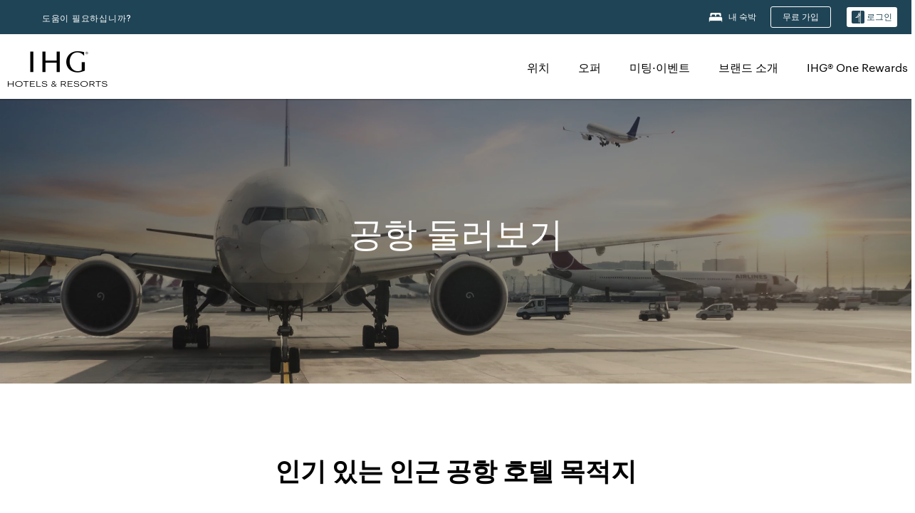

--- FILE ---
content_type: text/html; charset=utf-8
request_url: https://www.ihg.com/ko/explore/airport-hotels
body_size: 35254
content:
<!DOCTYPE HTML><html lang="ko-KR" dir="ltr">
    <head><!--SL--><script src="https://pinchjs-cdn.gdn.smartling.com/sl-tran-50e368d91-ko-KR.js"></script><script>var slApiConfig={uid:"50e368d91",locale:"ko-KR"};</script><script src="https://pinchjs-cdn.gdn.smartling.com/sl-init-22.js"></script>
    <meta charset="UTF-8" />

    <link rel="preconnect" href="https://digital.ihg.com" />
    <link rel="preconnect" href="https://apis.ihg.com" />
    <link rel="preconnect" href="https://assets.adobedtm.com" />

    
    
        <link rel="shortcut icon" type="image/x-icon" href="https://digital.ihg.com/is/image/ihg/app-web-chiclet-ihg?fmt=png-alpha" />
        <link rel="apple-touch-icon" href="https://digital.ihg.com/is/image/ihg/app-web-chiclet-ihg?fmt=png-alpha" />
        
	
		<meta property="og:url" content="https://www.ihg.com/explore/airport-hotels" />
		<meta property="og:type" content="website" />
		<meta property="og:image" content="https://digital.ihg.com/is/image/ihg/airplane-1137400812-1" />
		<meta property="og:title" content="IHG공항 호텔 둘러보기" />
		<meta property="og:description" content="IHG는 훌륭한 공항 호텔들을 선보이고 있습니다. 원하는 여정에 맞는 공항 근처의 완벽한 호텔을 찾아 보십시오." />
		<meta property="og:site_name" content="IHG" />
		<meta name="twitter:card" content="summary_large_image" />
		<meta name="twitter:site" content="@IHG" />
		<meta name="twitter:title" content="IHG공항 호텔 둘러보기" />
		<meta name="twitter:description" content="IHG는 훌륭한 공항 호텔들을 선보이고 있습니다. 원하는 여정에 맞는 공항 근처의 완벽한 호텔을 찾아 보십시오." />
		<meta name="twitter:creator" content="@ihg" />
		
		
		<meta name="twitter:image:src" content="https://digital.ihg.com/is/image/ihg/airplane-1137400812-1" />
		<meta name="twitter:domain" content="ihg.com" />
		
	

        <meta name="apple-itunes-app" content="app-id=368217298" />
    

    <title>IHG공항 호텔 둘러보기</title>
    
    <meta name="description" content="IHG는 훌륭한 공항 호텔들을 선보이고 있습니다. 원하는 여정에 맞는 공항 근처의 완벽한 호텔을 찾아 보십시오." />
    <meta name="template" content="ihg-generic-page-template" />
    <meta name="viewport" content="width=device-width, initial-scale=1" />
    <meta name="exploreData" content="https://www.ihg.com/destinations/kr/ko/explore/airport-hotels" />
    
    <script>const isPageServedFromAEM = true;</script>
    <script>
        const GRAPHQL_APIGEE_VALUES = {
            "graphQLApigeeEndpoint": "https://apis.ihg.com/graphql/v1/hotels",
            "graphQLApigeeAPIKey": "hsL8GAAz7drdIbEjBCejdA1Ud2MVhxoo"
        };
        const STATUS_APIGEE_VALUES = {
            "statusApiUrl": "https://apis.ihg.com/members/v1/status",
            "statusApiKey": "hsL8GAAz7drdIbEjBCejdA1Ud2MVhxoo"
        };
        window.trackingJson = {"siteCountry": "kr","siteLanguage": "ko","controllerName": "authored/static","type": "explore","explore": {"city": null,"state": null,"country": null,"attraction": null,"interest": null}};
    </script>
    
    
    <link rel="canonical" href="https://www.ihg.com/ko/explore/airport-hotels" />
    

    
        
            <link rel="alternate" hreflang="x-default" href="https://www.ihg.com/explore/airport-hotels" class="sl_norewrite" />
        
    
        
            <link rel="alternate" hreflang="es" href="https://www.ihg.com/es/explore/airport-hotels" class="sl_norewrite" />
        
    
        
            <link rel="alternate" hreflang="zh-CN" href="https://www.ihg.com/zh-cn/explore/airport-hotels" class="sl_norewrite" />
        
    
        
            <link rel="alternate" hreflang="es-US" href="https://www.ihg.com/es-us/explore/airport-hotels" class="sl_norewrite" />
        
    
        
            <link rel="alternate" hreflang="de" href="https://www.ihg.com/de/explore/airport-hotels" class="sl_norewrite" />
        
    
        
            <link rel="alternate" hreflang="fr" href="https://www.ihg.com/fr/explore/airport-hotels" class="sl_norewrite" />
        
    
        
            <link rel="alternate" hreflang="id" href="https://www.ihg.com/id/explore/airport-hotels" class="sl_norewrite" />
        
    
        
            <link rel="alternate" hreflang="en-GB" href="https://www.ihg.com/explore/airport-hotels" class="sl_norewrite" />
        
    
        
            <link rel="alternate" hreflang="ko" href="https://www.ihg.com/ko/explore/airport-hotels" class="sl_norewrite" />
        
    
        
            <link rel="alternate" hreflang="vi" href="https://www.ihg.com/vi/explore/airport-hotels" class="sl_norewrite" />
        
    
        
            <link rel="alternate" hreflang="ru" href="https://www.ihg.com/ru/explore/airport-hotels" class="sl_norewrite" />
        
    
        
            <link rel="alternate" hreflang="en" href="https://www.ihg.com/explore/airport-hotels" class="sl_norewrite" />
        
    
        
            <link rel="alternate" hreflang="pt-BR" href="https://www.ihg.com/pt-br/explore/airport-hotels" class="sl_norewrite" />
        
    
        
            <link rel="alternate" hreflang="tr" href="https://www.ihg.com/tr/explore/airport-hotels" class="sl_norewrite" />
        
    
        
            <link rel="alternate" hreflang="pl" href="https://www.ihg.com/pl/explore/airport-hotels" class="sl_norewrite" />
        
    
        
            <link rel="alternate" hreflang="th" href="https://www.ihg.com/th/explore/airport-hotels" class="sl_norewrite" />
        
    
        
            <link rel="alternate" hreflang="zh-TW" href="https://www.ihg.com/zh-tw/explore/airport-hotels" class="sl_norewrite" />
        
    
        
            <link rel="alternate" hreflang="it" href="https://www.ihg.com/it/explore/airport-hotels" class="sl_norewrite" />
        
    
        
            <link rel="alternate" hreflang="nl" href="https://www.ihg.com/nl/explore/airport-hotels" class="sl_norewrite" />
        
    
        
            <link rel="alternate" hreflang="ar" href="https://www.ihg.com/ar/explore/airport-hotels" class="sl_norewrite" />
        
    
        
            <link rel="alternate" hreflang="pt" href="https://www.ihg.com/pt/explore/airport-hotels" class="sl_norewrite" />
        
    
        
            <link rel="alternate" hreflang="ja" href="https://www.ihg.com/ja/explore/airport-hotels" class="sl_norewrite" />
        
    
    
    <link rel="stylesheet" type="text/css" href="https://www.ihg.com/etc/clientlibs/static/uhf/brands/kr/ko/uhf.min.2026012802.css" class="sl_norewrite" />
	<script src="/cdn/vendor/analytics/ihg-analytics/analytics.iife.js"></script>        
    

    
    <link rel="stylesheet" href="https://www.ihg.com/etc.clientlibs/ihg/clientlibs/clientlib-base.min.8b6b155b89a64060dd5d9b225b1a4f64.css" type="text/css" />




    
    
    

    

    
    <script src="/etc.clientlibs/ihg/clientlibs/clientlib-_global/clientlib-_global-head.min.9cea1b6dee39d1bdc801f59f3168999e.js"></script>


    
    <link rel="stylesheet" href="https://www.ihg.com/etc.clientlibs/ihg/clientlibs/clientlib-_global.min.c922050105cf7bb22467c92af39d922c.css" type="text/css" />
<link rel="stylesheet" href="https://www.ihg.com/etc.clientlibs/ihg/clientlibs/clientlib-ihgcom.min.646b66f4968692285d1a4a6be3b0336d.css" type="text/css" />


    
    
    

    
    
    
        <script src="https://assets.adobedtm.com/da3424fdbc19/cba4236ebe4a/launch-dccf471f969b.min.js" async=""></script>
    
<meta http-equiv="Content-Language" content="ko-KR" />
<meta http-equiv="Content-Type" content="text/html; charset=utf-8" />
<meta property="og:locale" content="ko_KR" />
</head>
    <body class="page basicpage smartling-ko" id="page-62568c5517" data-cmp-link-accessibility-enabled="" data-cmp-link-accessibility-text="opens in a new tab">
        
        
        
            




            
    
    
        <header id="uhf_headerWrapper" class="uhf-6c uhf_headerFooter sl_norewrite"><div class="uhf_header_utility_bar"><div id="svgSprites" style="display: none;">
    <svg xmls="http://www.w3.org/2000/svg" xmls:xlink="http://www.w3.org/1999/xlink"></svg></div>
<!-- Regent specific labels for Wallet form -->
<!-- (empty currentStyle.travelAdvisoryLink ) && -->
<input id="UHF_country" type="hidden" value="kr" />
		<input id="UHF_language" type="hidden" value="ko" />
		<input id="UHF_brand" type="hidden" value="6c" />

		<div class="darkenContent"></div>
		<div id="sessionTimeoutCounter" class="sessionWillExpire notificationBar">
			<div class="container">
				<div class="row">
					<div class="sessionWillExpireCol col-xs-12">
						<span class="sessionWillExpireText">
							<i class="expireWarningIcon fa fa-exclamation-triangle"></i> 사용하지 않으시면 <span id="numMinutesLeft" class="minutes bold">5</span> <span id="minutesText">분</span>, <span id="numSecondsLeft" class="seconds bold">0</span> <span id="secondsText">초</span> 후에 세션이 만료됩니다.</span>
						<a id="staySignedInLink" class="sessionWillExpireLink" href="javascript:void(0);">로그인 상태 유지</a>
					</div>
				</div>
			</div>
		</div>
		
		<div id="uhf_countryLanguagePushDown" hidden="true">
			<div id="uhf_countryLanguagePushDownContainer" class="container">
				<span data-uhf-clp="description">현재 이 사이트를 다른 언어로 보고 계십니다. 이 언어를 기본 언어로 설정하시겠습니까? </span>
				<span class="buttonContainer">
                    <button id="uhf_countryLanguagePushDown_yes" data-uhf-clp="pdYes" value="Yes">예</button>
                    <button id="uhf_langNotSupported_yes" data-uhf-clp="pdYes" value="Yes" hidden="true">예</button>
                    <button id="uhf_countryLanguagePushDown_no" data-uhf-clp="pdNo" value="No">NO</button>
                </span>
				<div class="subText" data-uhf-clp="subDescription">페이지 상단의 선택 도구를 이용하여 언제라도 국가 및 언어 설정을 변경하실 수 있습니다.</div>
				<button id="uhf_countryLanguagePushDownClose" value="No" role="button" aria-label="Close dialog" aria-controls="uhf_countryLanguagePushDown" tabindex="0"><i class="fa fa-times buttonClose"></i></button>
			</div>
		</div>

        <!-- UHF : START of Utility bar markup -->
			<div class="utilityNavWrapper visible-sm visible-md visible-lg">
			<div class="utilityNavContainer container">
				<div class="row">
					<div class="col-md-12 clearfix">
						<nav class="utilityNav">
							<ul class="utilityNav-list u-list clearfix">
								<li class="utilityNav-list-item u-list-item">
									<a class="utilityNav-link u-link nav-middle resDirectIcon-link" data-uhf-hook="resDirectNumber" data-uhf-hook-two="mobileResDirectLink" data-uhftrigger="nothing" data-no-replace="content" href="tel:18778343613" aria-label="Call ihg"><i class="fa fa-phone" style="font-size: 1.3em; vertical-align: middle; padding-right: .3em;"></i></a><span class="utilityNav-link u-link nav-middle resDirectNum-link" data-uhf-hook="resDirectNumber"></span>
								</li>
								<li class="utilityNav-list-item u-list-item">
								<a class="utilityNav-link u-link nav-middle" target="_blank" rel="nofollow" href="https://www.ihg.com/hotels/kr/ko/customer-care" title="도움이 필요하십니까?" aria-label="도움이 필요하십니까?" data-slnm-ihg="NeedHelpHeaderLinkSID">도움이 필요하십니까?</a>
									</li>
								<!--<li class="utilityNav-list-item u-list-item">
                                    <a class="utilityNav-link u-link nav-middle " href="https://www.ihg.com/hotels/kr/ko/global/customer_care/travel_advisory" title="여행 권고 지침" aria-label="여행 권고 지침"  >여행 권고 지침</a>
								</li>-->

								<li class="utilityNav-resDir-item utilityNav-list-item u-list-item" data-uhf-hook="resDirectMessage" hidden="true">
									<span class="utilityNav-message utilityNav-link u-link nav-middle">분당 13펜스 + 네트워크 추가 요금 발생</span>
									<a href="javascript:void(0);" class="tooltipQuestion hasBlankPopover utilityNav-link nav-middle" tabindex="0" data-content="영국에서 전화할 경우 0871번으로 전화하십시오(분당 13펜스 요금). 표준 네트워크 요금이 부과됩니다. 휴대전화로 전화할 경우 요금이 더 높습니다." data-toggle="popover" data-placement="auto" data-trigger="focus" data-animation="true"><i class="fa fa-question-circle"></i></a>      						          						
								</li>
							</ul>
						</nav>
						<div class="logIn">
							<div class="utilityNav-list-item u-list-item">
								<a class="utilityNav-link language u-link nav-middle " id="uhfCountryLanguageLink" data-toggle="popover" data-placement="bottom" data-trigger="click" href="javascript:void(0);" aria-label="Select country and language" aria-expanded="false" aria-controls="uhfLocaleSelectionForm">
									<div class="language-icon nav-middle" alt="언어 아이콘"></div>
									<span class="language-text nav-middle"></span>
									<i class="fa fa-angle-down nav-middle"></i>
								</a>
							</div>
							<div class="utilityNav-list-item u-list-item my-stay">
									<a class="utilityNav-link my-stay-link nav-middle " href="https://www.ihg.com/hotels/kr/ko/stay-mgmt/ManageYourStay" data-original-title="" title="내 숙박" aria-label="내 숙박" style="display: block;">
										<img class="my-stays-icon nav-middle" alt="내 숙박 아이콘" src="https://digital.ihg.com/is/image/ihg/Stays?fmt=png-alpha" /><span class="my-stays-text nav-middle">내 숙박</span>
									</a>
								</div>								
							<div class="logIn-anonymous logIn-State">
                        	    <a class="logIn-link login-join" href="https://www.ihg.com/rewardsclub/kr/ko/join" data-uhf-hook="joinRewardsClub" title="무료 가입" aria-label="무료 가입"><span>무료 가입</span></a>
                                <a class="logIn-link login-signin" data-uhf-si="hub" data-uhf-hook="signInToggle" href="javascript:void(0);" data-slnm-ihg="SignInAnonymous" title="로그인" aria-label="로그인">
                                <div class="login-signin-icon"></div>
								<span>로그인</span></a>
                            </div>
                            <div class="logIn-implicit logIn-State">
                                <a class="logIn-link login-join" href="https://www.ihg.com/rewardsclub/kr/ko/join" title="무료 가입" aria-label="무료 가입"><span>무료 가입</span></a>
                                <a class="logIn-link logIn-block login-signin" data-uhf-hook="signInToggle" href="javascript:void(0);" aria-label="로그인">
                                <div class="login-signin-icon"></div>
                                <span>로그인</span>				
                                	<div style="display: none;"><span data-slnm-ihg="SignInImplicit">로그인</span></div>
                                    <div style="display: none;"><span class="user-first-name" data-slnm-ihg="UserFirstNameImplicit">사용자 이름</span></div>
                                </a>
                            </div>
                            <div class="logIn-explicit logIn-State">
                            	<a class="logIn-link logOut login-signout" data-uhf-rememberme="cookie" href="javascript:void(0);" data-slnm-ihg="SignOut" aria-label="로그아웃">로그아웃</a>
                                <a class="logIn-link logIn-block login-signin" href="https://www.ihg.com/rewardsclub/kr/ko/account-mgmt/home">
									<div class="login-signin-icon"></div>                                    
                                    <div><span class="user-first-name" data-slnm-ihg="UserFirstNameExplicit">사용자 이름</span></div>
									<span>· </span>                                    
                                    <div class="user-points-text"><span class="user-points" data-slnm-ihg="UserPointsExplicit">user points</span> 포인트</div>
                                </a>                                
                            </div>
                            <!--/
							<a class="logIn-link logIn-link-logo" data-uhf-hook="walletToggle" href="javascript:void(0);" aria-label="IHG One Rewards">
							    <svg role="img" class="logIn-logo rewardsClubLogo">
                                    <use xlink:href="#svgsprite-logos-onerewards-en">
                                        <title id="title-logos-onerewards">IHG One Rewards</title>
                                        <desc id="desc-logos-onerewards">IHG One Rewards</desc>
                                    </use>
                                </svg>
                            </a>/-->
						</div>
					</div>
				</div>
			</div>
		</div>

 		<!-- UHF : moved hamburger menu to brand nav jsp from here -->
      </div>
<div id="sessionTimeoutCounter" class="error_message sessionWillExpire notificationBar" style="display: none !important">
	<div class="container">
		<div class="row">
			<div class="errorSessiontTimeOut sessionWillExpireCol col-xs-12">
				<span class="sessionWillExpireText">
				<i class="expireWarningIcon fa fa-exclamation-triangle"></i> 세션이 만료되었습니다. 회원 프로필에 <span data-uhf-hook="signInToggle"> <a href="javascript:void(0);"> 로그인 </a> </span>하십시오</span></div>
		</div>
	</div>
</div>

<div class="login_modal_background">
</div>
<div class="login_modal">
    <div class="login_modal_container" style="display:none">
        <div class="login_modal_content">
            <div class="login_modal_header">
               <button class="login_modal_close" aria-label="Close"></button>
            </div>
            <div id="gigyaLoginModalScreen" class="login_modal_body" data-gigya-global-key="4_jpzahMO4CBnl9Elopzfr0A" role="dialog" aria-label="Sign In">
            </div>
        </div>
    </div>
</div>        <!-- UHF : START of Brand navigation bar markup -->
<!-- START : Only UBE Brand Nav -->                         
                  <!-- UHF : START of Hamburger menu -->
<div data-uhf-brandname="ihg" class="mobileNavManuWrapper hidden-sm hidden-md hidden-lg hidden-xl wrapper-UBE bn-ihg">
	<div class="mobileNavMenuContainer container">
		<div class="row">
			<div class="brandLogo">
			
					<a class="brandLogo-link" href="https://www.ihg.com/hotels/kr/ko/reservation" title="InterContinental Hotels Group">
									<img class="brandLogo-image" alt="InterContinental Hotels Group" src="//digital.ihg.com/is/image/ihg/ihg-logo-nav?fmt=png-alpha" />
								</a>													
							</div>
				<div class="mobileNav ">
					<a class="mobileNav-link menuCTA" role="button" aria-expanded="false" aria-controls="mobileNavMenu" tabindex="0" href="javascript:void(0);">
						<img class="fa fa-bars fa-2x" src="//digital.ihg.com//is/image/ihg/xsvp-hamburger-nav-white?fmt=png-alpha" alt="Menu" style="width:20px" />
					</a>
				</div>
				<div class="logIn login-mobile-ihg logIn-mobile ">
	                <div class="logIn-anonymous logIn-State">
	                            <a class="logIn-link logIn-link-signIn" data-uhf-si="6c" data-uhf-hook="signInToggle" href="javascript:void(0);" data-slnm-ihg="SignInAnonymousXsvpUbe" title="로그인 / 가입"><div class="login-signin-mobile-icon" alt="login-signin-mobile-icon"></div>로그인 / 가입</a>
	                            <!-- <span class="logIn-slash-symbol">/</span>
	                            <a class="logIn-link logIn-link-join" href="https://www.ihg.com/rewardsclub/kr/ko/join" title="가입">가입</a> -->
	                        </div>
	                        <div class="logIn-implicit logIn-State">
		                        <a class="logIn-link logIn-link-signIn" data-uhf-hook="signInToggle" href="javascript:void(0);" title="로그인 / 가입">
		                            <span class="login-signin-mobile-icon"></span><span data-slnm-ihg="SignInImplicitXsvpUbe">로그인 / 가입</span>
                                    <div style="display:none;" class="first-name-container"><span class="user-first-name" data-slnm-ihg="UserFirstNameImplicitXsvpUbe">사용자 이름</span></div>
                                </a>
	                        	<!-- <span class="logIn-slash-symbol">/</span>
	                            <a class="logIn-link logIn-link-join" href="https://www.ihg.com/rewardsclub/kr/ko/join" title="가입">가입</a>                                                 -->
	                        </div>
	                        <div class="logIn-explicit logIn-State">
	                            <a class="logIn-link logIn-block" href="https://www.ihg.com/rewardsclub/kr/ko/account-mgmt/home">
	                                <div class="first-name-container"><span class="login-signin-mobile-icon"></span><span class="user-first-name" data-slnm-ihg="UserFirstNameExplicitXsvpUbe">사용자 이름</span></div>
	                                <div style="display: none;"><span class="user-points" data-slnm-ihg="UserPointsExplicitXsvpUbe">user points</span> 포인트</div>
	                            </a>
	                        </div> 
	                    </div>
				<div class="mobileNav ">
					<a class="mobileNav-link mobileResDirectNumber" href="tel:18778343613" data-uhf-hook="resDirectNumber" data-uhf-hook-two="mobileResDirectLink" data-uhftrigger="0871Disc" data-no-replace="content"></a>
				</div>
	</div>
	<div class="row">
		<div class="mobileNavListBase hidden-sm hidden-md hidden-lg hidden-xl clearfix">
			<div class="mobileNavContainer">
			<div class="mobileNavInner mobileNav-hidden">
			<div class="mobileNavMenu">
			<!-- START : Hamburger : Mobile Brand nav menu -->
				<ul class="mobileNavMenu-list list-unstyled">
					<li class="mobileNavHeading">
                        <ul class="mobileNavMenu-subList list-unstyled uhfmobilebrandnav">
                            <li data-uhf-brandid="" class="mobileNavMenu-list-item">
		                                     <a class="mobileNavLink site-int-link " data-uhf-hook="walletToggle" href="https://www.ihg.com/ko/explore">위치</a>
		                                 </li>
									<li data-uhf-brandid="" class="mobileNavMenu-list-item">
		                                     <a class="mobileNavLink site-int-link " data-uhf-hook="walletToggle" href="https://www.ihg.com/content/kr/ko/offers">오퍼</a>
		                                 </li>
									<li data-uhf-brandid="" class="mobileNavMenu-list-item">
		                                     <a class="mobileNavLink site-int-link " data-uhf-hook="walletToggle" href="https://www.ihg.com/content/kr/ko/meetingsandevents" target="_blank">미팅·이벤트</a>
		                                 </li>
									<li data-uhf-brandid="" class="mobileNavMenu-list-item">
		                                     <a class="mobileNavLink site-int-link " data-uhf-hook="walletToggle" href="https://www.ihg.com/content/kr/ko/about/brands">브랜드 소개</a>
		                                 </li>
									<li data-uhf-brandid="" class="mobileNavMenu-list-item">
		                                     <a class="mobileNavLink site-int-link " data-uhf-hook="walletToggle" href="https://www.ihg.com/rewardsclub/content/kr/ko/home">IHG® One Rewards</a>
		                                 </li>
									</ul>
					</li>
					<!-- END : Hamburger : Mobile Brand nav menu -->
					<!-- START : Hamburger : Mobile Hotel Details nav menu -->
						<!-- END : Hamburger : Mobile Hotel Details nav menu -->			
				</ul>							
				<ul class="mobileNavMenu-list list-unstyled">
					<li>
						<ul class="mobileNavMenu-subList list-unstyled uhftravel-cc">
							<li class="mobileNavMenu-list-item">
		                                 <a class="mobileNavLink site-int-link rc signIn" data-uhf-si="6c" data-uhf-hook="walletToggle" href="#">로그인</a>
										 <!-- <a class="mobileNavLink site-int-link rc join" data-uhf-hook="walletToggle" href="https://www.ihg.com/rewardsclub/kr/ko/join" title="가입">가입</a>		                                  -->
		                            </li>
		                            <li class="mobileNavMenu-list-item">
                                         <a class="mobileNavLink site-int-link rc join" data-uhf-si="6c" data-uhf-hook="walletToggle" href="https://www.ihg.com/rewardsclub/kr/ko/join">무료 가입</a>
                                    </li>
		                            <li class="mobileNavMenu-list-item">
			                                  <a class="mobileNavLink site-int-link rc myAccount" data-uhf-hook="walletToggle" href="javascript:void(0)">ihg.uhf.myAccount</a>
			                             </li>
		                             <li class="mobileNavMenu-list-item">
								<a class="mobileNavLink" href="https://www.ihg.com/hotels/kr/ko/stay-mgmt/ManageYourStay" title="내 숙박">내 숙박</a>
							</li>							
							<li class="mobileNavMenu-list-item">
								<a class="mobileNavLink " href="https://www.ihg.com/hotels/kr/ko/customer-care" title="도움이 필요하십니까?" data-slnm-ihg="NeedHelpHamburguerLinkSID">도움이 필요하십니까?</a>
							</li>
							<!--
							<li class="mobileNavMenu-list-item">
								<a class="mobileNavLink" href="https://www.ihg.com/hotels/kr/ko/global/customer_care/travel_advisory" title="여행 권고 지침">여행 권고 지침</a>
							</li>-->											
							<li class="mobileNavMenu-list-item">
								<a class="mobileNavLink" href="https://www.ihg.com/hotels/kr/ko/stay-mgmt/ManageYourStay" title="예약 관리">예약 관리</a>
							</li>
                            <li class="mobileNavMenu-list-item">
	                             	<a class="mobileNavLink site-int-link rc signOut" data-uhf-hook="walletToggle" href="#">로그아웃</a>
	                         </li>
						</ul>						
						
					</li>
				</ul>
			</div>
			<div class="mobileNavCL">
				<a class="language " id="uhfCountryLanguageMobileLink" role="button" aria-expanded="false" aria-controls="uhfCountryLanguageMobileContainer" tabindex="0" href="javascript:void(0);"><span class="language-icon" alt="언어 아이콘"></span><span class="language-text"></span> <i class="fa fa-angle-down"></i></a>
                         <div id="uhfCountryLanguageMobileContainer" class="">
                     <!-- UHF country/language markup -->
                             <div id="uhfLocale">
                                 <div id="uhfLocaleSelection">
                                     <form id="uhfLocaleSelectionForm" method="post" action="">
                                         <div id="uhfCountrySelectionContainer">
                                             <label for="uhfCountrySelection">국가 / 지역</label>
                                             <select id="uhfCountrySelection"></select>
                                         </div>
                                         <div id="uhfLanguagesSelectionContainer">
                                             <label for="uhfLanguageSelection">언어</label>
                                             <select id="uhfLanguageSelection"></select>
                                         </div>
                                         <a href="javascript:void(0);" id="uhfCountryLanguageCTA" aria-label="Buttons for Save and Close of language selection pop-up" tabindex="-1">
                                             <button type="button" class="buttonSave" role="button" aria-label="Save Language Selection Change">저장</button>
                                             <i class="fa fa-times" role="button" aria-label="Close Language Selection" tabindex="0"></i>
                                         </a>
                                     </form>
                                     <div id="uhfCountryLanguageImageContainer"></div>
                                 </div>
                             </div>
                     <!--  end of country language  -->
                          </div>
				</div>
				</div>
				</div>
			</div>
		</div>
	</div>
</div>
<!-- UHF : END of Hamburger menu -->


<!-- UHF : Desktop : START of brand nav -->
		<div class="brandLogoNavWrapper visible-sm visible-md visible-lg uhf-walletPushOver primary-nav wrapper-UBE" id="primary-nav">
			<div class="brandLogoNavContainer container">
				<div class="row">
					<div class="col-md-12 clearfix">
						<div class="brandLogo">
							<a class="brandLogo-link" href="https://www.ihg.com/hotels/kr/ko/reservation" title="InterContinental Hotels Group">
											<img class="brandLogo-image" src="//digital.ihg.com/is/image/ihg/ihg-logo-nav?fmt=png-alpha" alt="InterContinental Hotels Group" />
										</a>									
									</div>
						<div class="brandNavContainer visible-sm visible-md visible-lg">
							<nav class="brandNav">
								<ul class="brandNav-list u-list clearfix">
									<li data-uhf-brandid="" class="brandNav-list-item u-list-item">
                                                 <a class="brandNav-link u-link site-int-link" href="https://www.ihg.com/ko/explore">위치</a>
                                             </li>
                                        <li data-uhf-brandid="" class="brandNav-list-item u-list-item">
                                                 <a class="brandNav-link u-link site-int-link" href="https://www.ihg.com/content/kr/ko/offers">오퍼</a>
                                             </li>
                                        <li data-uhf-brandid="" class="brandNav-list-item u-list-item">
                                                 <a class="brandNav-link u-link site-int-link" href="https://www.ihg.com/content/kr/ko/meetingsandevents" target="_blank">미팅·이벤트</a>
                                             </li>
                                        <li data-uhf-brandid="" class="brandNav-list-item u-list-item">
                                                 <a class="brandNav-link u-link site-int-link" href="https://www.ihg.com/content/kr/ko/about/brands">브랜드 소개</a>
                                             </li>
                                        <li data-uhf-brandid="" class="brandNav-list-item u-list-item">
                                                 <a class="brandNav-link u-link site-int-link" href="https://www.ihg.com/rewardsclub/content/kr/ko/home">IHG® One Rewards</a>
                                             </li>
                                        </ul>
							</nav>
							<a class="booknow" href="#"><span>지금 예약하기</span></a>
							</div>
					</div>
				</div>
			</div>
		</div>
		<!-- UHF : Desktop : END of brand nav -->
	<!-- END : Only UBE Brand Nav -->
               <!-- UHF : END of Brand navigation bar markup --></header><div id="applicationWrapper" class="uhf-walletPushOver">
    
    <div class="clearfix"></div>

    <div class="root responsivegrid">


<div class="aem-Grid aem-Grid--12 aem-Grid--default--12 ">
    
    <div class="layoutcontainer responsivegrid aem-GridColumn aem-GridColumn--default--12">


<div class="aem-Grid aem-Grid--12 aem-Grid--default--12 ">
    
    <div class="container responsivegrid aem-GridColumn aem-GridColumn--default--12">

    
    <div id="container-35116cf543" class="cmp-container">
        


<div class="aem-Grid aem-Grid--12 aem-Grid--default--12 ">
    
    <div class="teaser color-ninth cmp-teaser-gradient--medium aem-GridColumn aem-GridColumn--default--12">
<div id="teaser-323a79d0fe" class="cmp-teaser cmp-teaser--default cmp-teaser--align-center cmp-teaser--align-middle cmp-teaser--align-center ">
    
        
    <div class="cmp-teaser__image"><div data-cmp-is="image" data-cmp-dmimage="" data-cmp-src="https://digital.ihg.com/is/image/ihg/ihg-explore-airplane-16x5-1?ts=1724464312523&amp;dpr=off" data-asset-id="cc027c73-d066-4870-919f-7dd62ee10b73" id="teaser-323a79d0fe-image" data-cmp-hook-image="imageV3" class="cmp-image" itemscope="" itemtype="http://schema.org/ImageObject" data-component-promo-passthrough="false">
    
        <img src="https://digital.ihg.com/is/image/ihg/ihg-explore-airplane-16x5-1?ts=1724464312523&amp;dpr=off" class="cmp-image__image" itemprop="contentUrl" width="2500" height="781" alt="비행기" title="비행기" />
    
    
</div>

    

</div>

        <div class="cmp-teaser__content">
            <div class="cmp-teaser__content__container">
                
    

                <div class="cmp-teaser__content-section">
                    
    <h1 class="cmp-teaser__title">
        공항 둘러보기
    </h1>

                    
  

                </div>
                
  

            </div>
        </div>
    
</div>
<div id="cmp-card-message__static" class="cmp-card-message cmp-card-message__static">
    <div class="cmp-message">
        <p class="cmp-message__text cmp-message__text--strong"><strong></strong></p>
        <p class="cmp-message__text"></p>
    </div>
    <button onclick="this.parentNode.style.display = 'none'" onkeypress="if(this.keyCode == 13) {this.parentNode.style.display = 'none'}" type="button" class="cmp-card-message__icon-close" aria-label="Close">
        <img src="https://digital.ihg.com/is/content/ihg/icon-close" alt="" />
    </button>
</div>

    

</div>

    
</div>

    </div>

    
</div>
<div class="bookingcomponent aem-GridColumn aem-GridColumn--default--12">












    


    <div class="booking-component supress-styles" data-component-booking="data-component-booking">

		<link rel="stylesheet" class="sl_norewrite" href="https://www.ihg.com/resources/kr/ko/booking-component/v3.14.1/styles.css" />
        
            
    
<link rel="stylesheet" href="https://www.ihg.com/etc.clientlibs/ihg/clientlibs/clientlib-ihgcom/_external-components/booking.min.05cf60e02377d9de3fd81998b2836498.css" type="text/css" />



        

        <ihg-booking-component></ihg-booking-component>

        <script type="text/javascript">
            (function () {
                function characterDecode(html) {
                    var textstring = document.createElement('textarea');
                    textstring.innerHTML = html;
                    return textstring.value;
                }

                try {

                    var aemBehaviorConfig = JSON.parse("{\x22search\x22:{\x22shouldUseFlexibleSearch\x22:true,\x22chainCode\x22:\x226c\x22,\x22localeCode\x22:\x22ko\u002DKR\x22,\x22behavior\x22:\x22OPEN\x22,\x22amenities\x22:[],\x22authorList\x22:[],\x22manageReservationsLink\x22:true,\x22campaign\x22:{\x22bookingWindow\x22:0,\x22highlightPreferredRateResults\x22:false,\x22additionalRates\x22:[]},\x22filterResults\x22:{\x22by\x22:\x22NONE\x22,\x22includeBrands\x22:[],\x22includeLocations\x22:[],\x22includeHotels\x22:[]},\x22advanced\x22:{\x22isCollapsed\x22:true},\x22destination\x22:{\x22isHidden\x22:false,\x22title\x22:\x22\x22},\x22dates\x22:{\x22disabledWeekdays\x22:[],\x22maxStay\x22:99,\x22isHidden\x22:false,\x22checkIn\x22:{},\x22checkOut\x22:{}},\x22adults\x22:{\x22default\x22:1,\x22min\x22:1,\x22max\x22:20,\x22isReadOnly\x22:false},\x22children\x22:{\x22default\x22:0,\x22min\x22:0,\x22max\x22:20,\x22isReadOnly\x22:false},\x22rooms\x22:{\x22Rooms\x22:\x22Rooms\x22,\x22default\x22:1,\x22min\x22:1,\x22max\x22:9,\x22isReadOnly\x22:false},\x22rates\x22:{\x22isHidden\x22:false,\x22hideDefaultRates\x22:true,\x22selectedRate\x22:\x22\x22,\x22additionalRates\x22:[],\x22displayPriceInPointsAndCash\x22:false},\x22corporateId\x22:{\x22isHidden\x22:false,\x22default\x22:\x22\x22},\x22iata\x22:{\x22isHidden\x22:false,\x22default\x22:\x22\x22},\x22groupCode\x22:{\x22isHidden\x22:true,\x22default\x22:\x22\x22}},\x22marketingContent\x22:{\x22innerHtml\x22:\x22\x22,\x22isHidden\x22:false}}") || undefined,
                        // the need to keep the hotelname is priority when dealing with Hotel Detail pages
                        // removal of this code should be avoided unless app is handling appropriately
                        hotelname = document.querySelector('#hotelName') || document.querySelector('#hotelname'),
                        hotelNameFallback = hotelname ? hotelname.value : '';

                    if (aemBehaviorConfig.search.destination.title != "" && aemBehaviorConfig.search.destination.title != undefined) {
                        aemBehaviorConfig.search.destination.title = characterDecode(aemBehaviorConfig.search.destination.title);
                    } else {
                        aemBehaviorConfig.search.destination.title = characterDecode(hotelNameFallback);
                    }

                    aemBehaviorConfig.search.shouldUseMultiRoomBooking = true;
                    aemBehaviorConfig.search.showNewBookingComponent = true;

                    window["BehaviorConfig"] = {behaviorConfig: aemBehaviorConfig};

                    window.getBehaviorConfig = function () {
                        return aemBehaviorConfig
                    };

                } catch (errormsg) {
                    console.error('error loading aem-booking-kernal: ', errormsg);
                }
            })();
        </script>
        <script class="sl_norewrite" type="text/javascript" src="https://www.ihg.com/resources/kr/ko/booking-component/v3.14.1/ihg-booking-component.js"></script>
    </div>

    <div class="ihg-bookingclient-footer" style="display: none;">
        <div class="bookingclient-footer" id="bookingclient-footer">지금 예약</div>
    </div>
    
    
<script src="/etc.clientlibs/ihg/clientlibs/clientlib-ihgcom/_external-components/booking.min.3bcb4e57cc9304303632c664b90881ee.js"></script>








</div>
<div class="container responsivegrid cmp-container--max-width-medium aem-GridColumn aem-GridColumn--default--12">

    
    <div id="RIBN1" class="cmp-container">
        


<div class="aem-Grid aem-Grid--12 aem-Grid--default--12 ">
    
    
    
</div>

    </div>

    
</div>

    
</div>
</div>
<div class="layoutcontainer responsivegrid cmp-container--max-width-medium aem-GridColumn aem-GridColumn--default--12">


<div class="aem-Grid aem-Grid--12 aem-Grid--default--12 ">
    
    <div class="container responsivegrid aem-GridColumn aem-GridColumn--default--12">

    
    <div id="container-1339a4943b" class="cmp-container">
        


<div class="aem-Grid aem-Grid--12 aem-Grid--default--12 aem-Grid--phone--12 ">
    
    <div class="container responsivegrid cmp-container--column-padding-l aem-GridColumn--default--none aem-GridColumn--phone--none aem-GridColumn--phone--12 aem-GridColumn aem-GridColumn--default--10 aem-GridColumn--offset--phone--0 aem-GridColumn--offset--default--1">

    
    <div id="container-7432d439c3" class="cmp-container">
        


<div class="aem-Grid aem-Grid--10 aem-Grid--default--10 aem-Grid--phone--12 ">
    
    <div class="spacer spacing-large aem-GridColumn--phone--12 aem-GridColumn aem-GridColumn--default--10"><div class="cmp-spacer"></div>

    

</div>
<div class="title text-align-center aem-GridColumn--phone--12 aem-GridColumn aem-GridColumn--default--10"><div class="cmp-title cmp-title--default">
    
    <h2 class="cmp-title__text">인기 있는 인근 공항 호텔 목적지</h2>
</div>

    

</div>
<div class="rte text cmp-title--primary--font aem-GridColumn--phone--12 aem-GridColumn aem-GridColumn--default--10"><div class="cmp-text" data-read-less="ihg.kernel.components.charlimit.readless" data-read-more="ihg.kernel.components.charlimit.readmore" data-component-char-limit="false">
    <p>IHG의 공항 호텔은 전 세계 주요 공항 인근에서 편안하고 편리한 숙소를 제공해 드립니다. 이른 아침 항공편 탑승을 위해 신속하게 공항으로 나가기를 원하실 수도 있고, 자택이 공항에서 너무 먼 위치에 있거나, 아니면 여행 중간에 하룻밤 중간 체류를 하셔야 하는 경우도 있습니다. 어떤 이유로든지, 저희 공항 호텔들은 스트레스나 번거로움 없이 비행 시간에 맞춰 휴가나 출장 여행의 첫 단추를 제대로 끼우실 수 있도록 도와 드립니다.</p>

</div>

    

</div>
<div class="spacer spacing-small aem-GridColumn--phone--12 aem-GridColumn aem-GridColumn--default--10"><div class="cmp-spacer"></div>

    

</div>

    
</div>

    </div>

    
</div>
<div class="container responsivegrid aem-GridColumn aem-GridColumn--default--12">

    
    <div id="container-ea6d64e343" class="cmp-container">
        


<div class="aem-Grid aem-Grid--12 aem-Grid--default--12 ">
    
    <div class="rte text cmp-title--primary--font aem-GridColumn aem-GridColumn--default--12"><div class="cmp-text" data-read-less="ihg.kernel.components.charlimit.readless" data-read-more="ihg.kernel.components.charlimit.readmore" data-component-char-limit="false">
    <p><b>미국 공항 인기 호텔 목적지:</b></p>

</div>

    

</div>
<div class="container responsivegrid cmp-container--column-padding-l aem-GridColumn aem-GridColumn--default--12">

    
    <div id="container-9fe0128818" class="cmp-container">
        


<div class="aem-Grid aem-Grid--12 aem-Grid--default--12 aem-Grid--phone--12 ">
    
    <div class="container responsivegrid aem-GridColumn--default--none aem-GridColumn--phone--none aem-GridColumn--phone--12 aem-GridColumn aem-GridColumn--offset--phone--0 aem-GridColumn--offset--default--0 aem-GridColumn--default--4">

    
    <div id="container-c396558078" class="cmp-container">
        


<div class="aem-Grid aem-Grid--4 aem-Grid--default--4 aem-Grid--phone--12 ">
    
    <div class="teaser cmp-teaser--hero cmp-button--tertiary btn-font-color-primary aem-GridColumn--phone--12 aem-GridColumn aem-GridColumn--default--4">
<div id="teaser-51a99523e1" class="cmp-teaser cmp-teaser--default cmp-teaser--align-bottom-center cmp-teaser--align-bottom cmp-teaser--align-center ">
    
        
    <div class="cmp-teaser__image"><div data-cmp-is="image" data-cmp-dmimage="" data-cmp-src="https://digital.ihg.com/is/image/ihg/exp-miami-beach-nightlife-495115818-2x1?ts=1724464312754&amp;dpr=off" data-asset-id="472ce355-b4a5-413f-8bc7-e396d55d1178" id="teaser-51a99523e1-image" data-cmp-hook-image="imageV3" class="cmp-image" itemscope="" itemtype="http://schema.org/ImageObject" data-component-promo-passthrough="false">
    
        <img src="https://digital.ihg.com/is/image/ihg/exp-miami-beach-nightlife-495115818-2x1?ts=1724464312754&amp;dpr=off" loading="lazy" class="cmp-image__image" itemprop="contentUrl" width="2500" height="1250" alt="마이애미의 야간 조명 액션 이미지 " title="마이애미 비치 야간" />
    
    
</div>

    

</div>

        <div class="cmp-teaser__content">
            <div class="cmp-teaser__content__container">
                
    

                <div class="cmp-teaser__content-section">
                    
    

                    
  

                </div>
                
  

            </div>
        </div>
    
</div>
<div id="cmp-card-message__static" class="cmp-card-message cmp-card-message__static">
    <div class="cmp-message">
        <p class="cmp-message__text cmp-message__text--strong"><strong></strong></p>
        <p class="cmp-message__text"></p>
    </div>
    <button onclick="this.parentNode.style.display = 'none'" onkeypress="if(this.keyCode == 13) {this.parentNode.style.display = 'none'}" type="button" class="cmp-card-message__icon-close" aria-label="Close">
        <img src="https://digital.ihg.com/is/content/ihg/icon-close" alt="" />
    </button>
</div>

    

</div>
<div class="calltoaction button cmp-button--tertiary text-align-center aem-GridColumn--phone--12 aem-GridColumn aem-GridColumn--default--4">
    



	
        <div class="cmp-button-wrapper " data-component-xfbooknow="false">
            
            <a class="cmp-button" href="https://www.ihg.com/ko/miami-florida/hotels-near-miami-international">
                <span class="cmp-button__text">마이애미 공항 인근 호텔</span>
            </a>
        </div>
	

</div>

    
</div>

    </div>

    
</div>
<div class="container responsivegrid aem-GridColumn--default--none aem-GridColumn--phone--none aem-GridColumn--phone--12 aem-GridColumn aem-GridColumn--offset--phone--0 aem-GridColumn--offset--default--0 aem-GridColumn--default--4">

    
    <div id="container-2acff75837" class="cmp-container">
        


<div class="aem-Grid aem-Grid--4 aem-Grid--default--4 aem-Grid--phone--12 ">
    
    <div class="teaser cmp-teaser--hero cmp-button--tertiary btn-font-color-primary aem-GridColumn--phone--12 aem-GridColumn aem-GridColumn--default--4">
<div id="teaser-99335b59c2" class="cmp-teaser cmp-teaser--default cmp-teaser--align-bottom-center cmp-teaser--align-bottom cmp-teaser--align-center ">
    
        
    <div class="cmp-teaser__image"><div data-cmp-is="image" data-cmp-dmimage="" data-cmp-src="https://digital.ihg.com/is/image/ihg/exp-des-Orlando-640x320?ts=1724464312825&amp;dpr=off" data-asset-id="0bc81ba6-f996-4dcd-a453-11fd9d717caf" id="teaser-99335b59c2-image" data-cmp-hook-image="imageV3" class="cmp-image" itemscope="" itemtype="http://schema.org/ImageObject" data-component-promo-passthrough="false">
    
        <img src="https://digital.ihg.com/is/image/ihg/exp-des-Orlando-640x320?ts=1724464312825&amp;dpr=off" loading="lazy" class="cmp-image__image" itemprop="contentUrl" width="640" height="320" alt="낮의 올랜도 스카이라인" title="올랜도 스카이라인" />
    
    
</div>

    

</div>

        <div class="cmp-teaser__content">
            <div class="cmp-teaser__content__container">
                
    

                <div class="cmp-teaser__content-section">
                    
    

                    
  

                </div>
                
  

            </div>
        </div>
    
</div>
<div id="cmp-card-message__static" class="cmp-card-message cmp-card-message__static">
    <div class="cmp-message">
        <p class="cmp-message__text cmp-message__text--strong"><strong></strong></p>
        <p class="cmp-message__text"></p>
    </div>
    <button onclick="this.parentNode.style.display = 'none'" onkeypress="if(this.keyCode == 13) {this.parentNode.style.display = 'none'}" type="button" class="cmp-card-message__icon-close" aria-label="Close">
        <img src="https://digital.ihg.com/is/content/ihg/icon-close" alt="" />
    </button>
</div>

    

</div>
<div class="calltoaction button cmp-button--tertiary text-align-center aem-GridColumn--phone--12 aem-GridColumn aem-GridColumn--default--4">
    



	
        <div class="cmp-button-wrapper " data-component-xfbooknow="false">
            
            <a class="cmp-button" href="https://www.ihg.com/ko/orlando-florida/hotels-near-orlando-international">
                <span class="cmp-button__text">올랜도 공항 인근 호텔</span>
            </a>
        </div>
	

</div>

    
</div>

    </div>

    
</div>
<div class="container responsivegrid aem-GridColumn--default--none aem-GridColumn--phone--none aem-GridColumn--phone--12 aem-GridColumn aem-GridColumn--offset--phone--0 aem-GridColumn--offset--default--0 aem-GridColumn--default--4">

    
    <div id="container-e78e5a41fc" class="cmp-container">
        


<div class="aem-Grid aem-Grid--4 aem-Grid--default--4 aem-Grid--phone--12 ">
    
    <div class="teaser cmp-teaser--hero cmp-button--tertiary btn-font-color-primary aem-GridColumn--phone--12 aem-GridColumn aem-GridColumn--default--4">
<div id="teaser-7adc03224a" class="cmp-teaser cmp-teaser--default cmp-teaser--align-bottom-center cmp-teaser--align-bottom cmp-teaser--align-center ">
    
        
    <div class="cmp-teaser__image"><div data-cmp-is="image" data-cmp-dmimage="" data-cmp-src="https://digital.ihg.com/is/image/ihg/Atlanta_640x320-3?ts=1724464312896&amp;dpr=off" data-asset-id="ab70a33a-547e-4bb5-8bb9-208976e83675" id="teaser-7adc03224a-image" data-cmp-hook-image="imageV3" class="cmp-image" itemscope="" itemtype="http://schema.org/ImageObject" data-component-promo-passthrough="false">
    
        <img src="https://digital.ihg.com/is/image/ihg/Atlanta_640x320-3?ts=1724464312896&amp;dpr=off" loading="lazy" class="cmp-image__image" itemprop="contentUrl" width="640" height="320" alt="애틀랜타 스카이라인의 조감도" title="애틀랜타" />
    
    
</div>

    

</div>

        <div class="cmp-teaser__content">
            <div class="cmp-teaser__content__container">
                
    

                <div class="cmp-teaser__content-section">
                    
    

                    
  

                </div>
                
  

            </div>
        </div>
    
</div>
<div id="cmp-card-message__static" class="cmp-card-message cmp-card-message__static">
    <div class="cmp-message">
        <p class="cmp-message__text cmp-message__text--strong"><strong></strong></p>
        <p class="cmp-message__text"></p>
    </div>
    <button onclick="this.parentNode.style.display = 'none'" onkeypress="if(this.keyCode == 13) {this.parentNode.style.display = 'none'}" type="button" class="cmp-card-message__icon-close" aria-label="Close">
        <img src="https://digital.ihg.com/is/content/ihg/icon-close" alt="" />
    </button>
</div>

    

</div>
<div class="calltoaction button cmp-button--tertiary text-align-center aem-GridColumn--phone--12 aem-GridColumn aem-GridColumn--default--4">
    



	
        <div class="cmp-button-wrapper " data-component-xfbooknow="false">
            
            <a class="cmp-button" href="https://www.ihg.com/ko/atlanta-georgia/hotels-near-hartsfield-jackson-atlanta-international">
                <span class="cmp-button__text">애틀랜타 공항 인근 호텔</span>
            </a>
        </div>
	

</div>

    
</div>

    </div>

    
</div>

    
</div>

    </div>

    
</div>
<div class="container responsivegrid cmp-container--column-padding-l aem-GridColumn aem-GridColumn--default--12">

    
    <div id="container-b21425a0c2" class="cmp-container">
        


<div class="aem-Grid aem-Grid--12 aem-Grid--default--12 aem-Grid--phone--12 ">
    
    <div class="container responsivegrid aem-GridColumn--default--none aem-GridColumn--phone--none aem-GridColumn--phone--12 aem-GridColumn aem-GridColumn--offset--phone--0 aem-GridColumn--offset--default--0 aem-GridColumn--default--4">

    
    <div id="container-d4a213887d" class="cmp-container">
        


<div class="aem-Grid aem-Grid--4 aem-Grid--default--4 aem-Grid--phone--12 ">
    
    <div class="teaser cmp-teaser--hero cmp-button--tertiary btn-font-color-primary aem-GridColumn--phone--12 aem-GridColumn aem-GridColumn--default--4">
<div id="teaser-fa10e5cffb" class="cmp-teaser cmp-teaser--default cmp-teaser--align-bottom-center cmp-teaser--align-bottom cmp-teaser--align-center ">
    
        
    <div class="cmp-teaser__image"><div data-cmp-is="image" data-cmp-dmimage="" data-cmp-src="https://digital.ihg.com/is/image/ihg/exp-des-Nashville-640x320-3?ts=1724464312989&amp;dpr=off" data-asset-id="e6f54e27-c5d7-4a24-9e83-7ba73a290179" id="teaser-fa10e5cffb-image" data-cmp-hook-image="imageV3" class="cmp-image" itemscope="" itemtype="http://schema.org/ImageObject" data-component-promo-passthrough="false">
    
        <img src="https://digital.ihg.com/is/image/ihg/exp-des-Nashville-640x320-3?ts=1724464312989&amp;dpr=off" loading="lazy" class="cmp-image__image" itemprop="contentUrl" width="640" height="320" alt="내슈빌 시내 전경" title="테네시 주 내슈빌" />
    
    
</div>

    

</div>

        <div class="cmp-teaser__content">
            <div class="cmp-teaser__content__container">
                
    

                <div class="cmp-teaser__content-section">
                    
    

                    
  

                </div>
                
  

            </div>
        </div>
    
</div>
<div id="cmp-card-message__static" class="cmp-card-message cmp-card-message__static">
    <div class="cmp-message">
        <p class="cmp-message__text cmp-message__text--strong"><strong></strong></p>
        <p class="cmp-message__text"></p>
    </div>
    <button onclick="this.parentNode.style.display = 'none'" onkeypress="if(this.keyCode == 13) {this.parentNode.style.display = 'none'}" type="button" class="cmp-card-message__icon-close" aria-label="Close">
        <img src="https://digital.ihg.com/is/content/ihg/icon-close" alt="" />
    </button>
</div>

    

</div>
<div class="calltoaction button cmp-button--tertiary text-align-center aem-GridColumn--phone--12 aem-GridColumn aem-GridColumn--default--4">
    



	
        <div class="cmp-button-wrapper " data-component-xfbooknow="false">
            
            <a class="cmp-button" href="https://www.ihg.com/ko/nashville-tennessee/hotels-near-nashville-international">
                <span class="cmp-button__text">내슈빌 공항 인근 호텔</span>
            </a>
        </div>
	

</div>

    
</div>

    </div>

    
</div>
<div class="container responsivegrid aem-GridColumn--default--none aem-GridColumn--phone--none aem-GridColumn--phone--12 aem-GridColumn aem-GridColumn--offset--phone--0 aem-GridColumn--offset--default--0 aem-GridColumn--default--4">

    
    <div id="container-b70ee32f96" class="cmp-container">
        


<div class="aem-Grid aem-Grid--4 aem-Grid--default--4 aem-Grid--phone--12 ">
    
    <div class="teaser cmp-teaser--hero cmp-button--tertiary btn-font-color-primary aem-GridColumn--phone--12 aem-GridColumn aem-GridColumn--default--4">
<div id="teaser-afa4aebcae" class="cmp-teaser cmp-teaser--default cmp-teaser--align-bottom-center cmp-teaser--align-bottom cmp-teaser--align-center ">
    
        
    <div class="cmp-teaser__image"><div data-cmp-is="image" data-cmp-dmimage="" data-cmp-src="https://digital.ihg.com/is/image/ihg/exp-ihg-lp-dest-new-york-military-appreciation-1440x720?ts=1724464313059&amp;dpr=off" data-asset-id="9ad9341e-7cd0-4719-9b5a-f61971ecbc38" id="teaser-afa4aebcae-image" data-cmp-hook-image="imageV3" class="cmp-image" itemscope="" itemtype="http://schema.org/ImageObject" data-component-promo-passthrough="false">
    
        <img src="https://digital.ihg.com/is/image/ihg/exp-ihg-lp-dest-new-york-military-appreciation-1440x720?ts=1724464313059&amp;dpr=off" loading="lazy" class="cmp-image__image" itemprop="contentUrl" width="1440" height="720" alt="자유의 여신상과 뉴욕 시 스카이라인 전망" title="뉴욕" />
    
    
</div>

    

</div>

        <div class="cmp-teaser__content">
            <div class="cmp-teaser__content__container">
                
    

                <div class="cmp-teaser__content-section">
                    
    

                    
  

                </div>
                
  

            </div>
        </div>
    
</div>
<div id="cmp-card-message__static" class="cmp-card-message cmp-card-message__static">
    <div class="cmp-message">
        <p class="cmp-message__text cmp-message__text--strong"><strong></strong></p>
        <p class="cmp-message__text"></p>
    </div>
    <button onclick="this.parentNode.style.display = 'none'" onkeypress="if(this.keyCode == 13) {this.parentNode.style.display = 'none'}" type="button" class="cmp-card-message__icon-close" aria-label="Close">
        <img src="https://digital.ihg.com/is/content/ihg/icon-close" alt="" />
    </button>
</div>

    

</div>
<div class="calltoaction button cmp-button--tertiary text-align-center aem-GridColumn--phone--12 aem-GridColumn aem-GridColumn--default--4">
    



	
        <div class="cmp-button-wrapper " data-component-xfbooknow="false">
            
            <a class="cmp-button" href="https://www.ihg.com/ko/new-york-city-new-york/hotels-near-john-f-kennedy-international">
                <span class="cmp-button__text">JFK 공항 인근 호텔</span>
            </a>
        </div>
	

</div>

    
</div>

    </div>

    
</div>
<div class="container responsivegrid aem-GridColumn--default--none aem-GridColumn--phone--none aem-GridColumn--phone--12 aem-GridColumn aem-GridColumn--offset--phone--0 aem-GridColumn--offset--default--0 aem-GridColumn--default--4">

    
    <div id="container-9a028b7e9a" class="cmp-container">
        


<div class="aem-Grid aem-Grid--4 aem-Grid--default--4 aem-Grid--phone--12 ">
    
    <div class="teaser cmp-teaser--hero cmp-button--tertiary btn-font-color-primary aem-GridColumn--phone--12 aem-GridColumn aem-GridColumn--default--4">
<div id="teaser-63b7e1d389" class="cmp-teaser cmp-teaser--default cmp-teaser--align-bottom-center cmp-teaser--align-bottom cmp-teaser--align-center ">
    
        
    <div class="cmp-teaser__image"><div data-cmp-is="image" data-cmp-dmimage="" data-cmp-src="https://digital.ihg.com/is/image/ihg/Chicago_skyline-1204331594-3?ts=1750965808081&amp;dpr=off" data-asset-id="bdec8c35-4c8e-450b-8777-68213141e8a1" id="teaser-63b7e1d389-image" data-cmp-hook-image="imageV3" class="cmp-image" itemscope="" itemtype="http://schema.org/ImageObject" data-component-promo-passthrough="false">
    
        <img src="https://digital.ihg.com/is/image/ihg/Chicago_skyline-1204331594-3?ts=1750965808081&amp;dpr=off" loading="lazy" class="cmp-image__image" itemprop="contentUrl" alt="시카고 시내 전경" title="일리노이 주 시카고" />
    
    
</div>

    

</div>

        <div class="cmp-teaser__content">
            <div class="cmp-teaser__content__container">
                
    

                <div class="cmp-teaser__content-section">
                    
    

                    
  

                </div>
                
  

            </div>
        </div>
    
</div>
<div id="cmp-card-message__static" class="cmp-card-message cmp-card-message__static">
    <div class="cmp-message">
        <p class="cmp-message__text cmp-message__text--strong"><strong></strong></p>
        <p class="cmp-message__text"></p>
    </div>
    <button onclick="this.parentNode.style.display = 'none'" onkeypress="if(this.keyCode == 13) {this.parentNode.style.display = 'none'}" type="button" class="cmp-card-message__icon-close" aria-label="Close">
        <img src="https://digital.ihg.com/is/content/ihg/icon-close" alt="" />
    </button>
</div>

    

</div>
<div class="calltoaction button cmp-button--tertiary text-align-center aem-GridColumn--phone--12 aem-GridColumn aem-GridColumn--default--4">
    



	
        <div class="cmp-button-wrapper " data-component-xfbooknow="false">
            
            <a class="cmp-button" href="https://www.ihg.com/ko/chicago-illinois/hotels-near-ohare-international">
                <span class="cmp-button__text">시카고 공항 인근 호텔</span>
            </a>
        </div>
	

</div>

    
</div>

    </div>

    
</div>

    
</div>

    </div>

    
</div>

    
</div>

    </div>

    
</div>

    
</div>

    </div>

    
</div>
<div class="container responsivegrid aem-GridColumn aem-GridColumn--default--12">

    
    <div id="container-26636aa171" class="cmp-container">
        


<div class="aem-Grid aem-Grid--12 aem-Grid--default--12 ">
    
    <div class="container responsivegrid cmp-container--column-padding-l aem-GridColumn aem-GridColumn--default--12">

    
    <div id="container-8e4480273f" class="cmp-container">
        


<div class="aem-Grid aem-Grid--12 aem-Grid--default--12 ">
    
    <div class="spacer spacing-small aem-GridColumn aem-GridColumn--default--12"><div class="cmp-spacer"></div>

    

</div>

    
</div>

    </div>

    
</div>
<div class="container responsivegrid aem-GridColumn aem-GridColumn--default--12">

    
    <div id="container-9547bce21d" class="cmp-container">
        


<div class="aem-Grid aem-Grid--12 aem-Grid--default--12 ">
    
    <div class="teaser cmp-teaser--image--right image-width-60 aem-GridColumn aem-GridColumn--default--12">
<div id="teaser-afdfb942c2" class="cmp-teaser cmp-teaser--default cmp-teaser--align-top-left cmp-teaser--align-top cmp-teaser--align-left ">
    
        
    <div class="cmp-teaser__image"><div data-cmp-is="image" data-cmp-dmimage="" data-cmp-src="https://digital.ihg.com/is/image/ihg/city_scape-1399559286-3?ts=1750965838285&amp;dpr=off" data-asset-id="2c44afcf-0371-4cc6-bcb8-c41b96159989" id="teaser-afdfb942c2-image" data-cmp-hook-image="imageV3" class="cmp-image" itemscope="" itemtype="http://schema.org/ImageObject" data-component-promo-passthrough="false">
    
        <img src="https://digital.ihg.com/is/image/ihg/city_scape-1399559286-3?ts=1750965838285&amp;dpr=off" loading="lazy" class="cmp-image__image" itemprop="contentUrl" alt="도시의 3D 스카이라인" title="3D 시티 스케이프" />
    
    
</div>

    

</div>

        <div class="cmp-teaser__content">
            <div class="cmp-teaser__content__container" style="padding-top: 50px;padding-right: 50px;padding-left: 50px;">
                
    

                <div class="cmp-teaser__content-section">
                    
    <h3 class="cmp-teaser__title">
        공항 인근 호텔 더 둘러보기
    </h3>

                    
  <div class="cmp-teaser__description rte">
    <ul>
<li><a href="/ko/new-york-city-new-york/hotels-near-laguardia">라과디아 공항 인근 호텔</a></li>
<li><a href="/ko/newark-new-jersey/hotels-near-newark-liberty-international">뉴어크 공항 인근 호텔</a></li>
<li><a href="/ko/philadelphia-pennsylvania/hotels-near-philadelphia-international">필라데피아 공항 인근 호텔</a></li>
<li><a href="/ko/boston-massachusetts/hotels-near-logan-international">보스턴 공항 인근 호텔</a></li>
<li><a href="/ko/charlotte-north-carolina/hotels-near-charlotte-douglas-international">샬럿 공항 인근 호텔</a></li>
<li><a href="/ko/new-orleans-louisiana/hotels-near-louis-armstrong-new-orleans-international">뉴올리언스 공항 인근 호텔</a></li>
<li><a href="/ko/tampa-florida/hotels-near-tampa-international">탬파 공항 인근 호텔</a></li>
<li><a href="/ko/los-angeles-california/hotels-near-los-angeles-international">LAX 공항 인근 호텔</a></li>
<li><a href="/ko/las-vegas-nevada/hotels-near-mccarran-international">라스베이거스 공항 인근 호텔</a></li>
<li><a href="https://www.ihg.com/ko/pearland-texas/hotels-near-william-p-hobby">휴스턴 공항 인근 호텔</a></li>
<li><a href="https://www.ihg.com/ko/denver-colorado/hotels-near-denver-international">덴버 공항 인근 호텔</a></li>
<li><a href="https://www.ihg.com/ko/denver-colorado/hotels-near-denver-international"><u>샌프란시스코 공항 인근 호텔</u></a></li>
</ul>

  </div>

                </div>
                
  

            </div>
        </div>
    
</div>
<div id="cmp-card-message__static" class="cmp-card-message cmp-card-message__static">
    <div class="cmp-message">
        <p class="cmp-message__text cmp-message__text--strong"><strong></strong></p>
        <p class="cmp-message__text"></p>
    </div>
    <button onclick="this.parentNode.style.display = 'none'" onkeypress="if(this.keyCode == 13) {this.parentNode.style.display = 'none'}" type="button" class="cmp-card-message__icon-close" aria-label="Close">
        <img src="https://digital.ihg.com/is/content/ihg/icon-close" alt="" />
    </button>
</div>

    

</div>

    
</div>

    </div>

    
</div>
<div class="container responsivegrid aem-GridColumn aem-GridColumn--default--12">

    
    <div id="container-d2cf387e37" class="cmp-container">
        


<div class="aem-Grid aem-Grid--12 aem-Grid--default--12 ">
    
    <div class="container responsivegrid cmp-container--column-padding-l aem-GridColumn aem-GridColumn--default--12">

    
    <div id="container-c85e732f88" class="cmp-container">
        


<div class="aem-Grid aem-Grid--12 aem-Grid--default--12 ">
    
    <div class="spacer spacing-medium aem-GridColumn aem-GridColumn--default--12"><div class="cmp-spacer"></div>

    

</div>
<div class="separator aem-GridColumn aem-GridColumn--default--12">
<div id="separator-fefa0330d6" class="cmp-separator">
    <hr class="cmp-separator__horizontal-rule" />
</div></div>
<div class="spacer spacing-medium aem-GridColumn aem-GridColumn--default--12"><div class="cmp-spacer"></div>

    

</div>
<div class="title aem-GridColumn aem-GridColumn--default--12"><div class="cmp-title cmp-title--default">
    <div class="cmp-title__pretitle-container">
        <div class="cmp-title__pretitle">지금 인기 급상승 중인</div>
    </div>
    <h2 class="cmp-title__text">인기 있는 국제공항 목적지  </h2>
</div>

    

</div>
<div class="rte text cmp-title--primary--font aem-GridColumn aem-GridColumn--default--12"><div class="cmp-text" data-read-less="ihg.kernel.components.charlimit.readless" data-read-more="ihg.kernel.components.charlimit.readmore" data-component-char-limit="false">
    <p>전 세계에는 놀라운 볼거리와 즐길 거리가 많습니다. 따라서 많은 사람들이 멀리 떨어진 목적지로의 여행을 꿈꾸는 것은 놀라운 일이 아닙니다. 옵션이 너무 많아 어디로 가야 할지 막막할 수 있습니다. 다음은 가장 인기 있는 IHG 국제공항 호텔 목적지입니다. 지금 바로 다음 모험을 계획해 보세요.</p>

</div>

    

</div>

    
</div>

    </div>

    
</div>
<div class="container responsivegrid cmp-container--column-padding-l aem-GridColumn aem-GridColumn--default--12">

    
    <div id="container-3f4f259d61" class="cmp-container">
        


<div class="aem-Grid aem-Grid--12 aem-Grid--default--12 ">
    
    <div class="container responsivegrid cmp-container--column-padding-l aem-GridColumn aem-GridColumn--default--12">

    
    <div id="container-e5d3094e4e" class="cmp-container">
        


<div class="aem-Grid aem-Grid--12 aem-Grid--default--12 aem-Grid--phone--12 ">
    
    <div class="container responsivegrid aem-GridColumn--default--none aem-GridColumn--phone--none aem-GridColumn--phone--12 aem-GridColumn aem-GridColumn--offset--phone--0 aem-GridColumn--offset--default--0 aem-GridColumn--default--4">

    
    <div id="container-2d12134541" class="cmp-container">
        


<div class="aem-Grid aem-Grid--4 aem-Grid--default--4 aem-Grid--phone--12 ">
    
    <div class="teaser cmp-teaser--hero cmp-button--tertiary btn-font-color-primary aem-GridColumn--phone--12 aem-GridColumn aem-GridColumn--default--4">
<div id="teaser-d439cad50a" class="cmp-teaser cmp-teaser--default cmp-teaser--align-bottom-center cmp-teaser--align-bottom cmp-teaser--align-center ">
    
        
    <div class="cmp-teaser__image"><div data-cmp-is="image" data-cmp-dmimage="" data-cmp-src="https://digital.ihg.com/is/image/ihg/exp-ihg-citycampaign-USEN-AMER-lvp-destination-london-470x265?ts=1724464313394&amp;dpr=off" data-asset-id="0489233c-decb-4f8b-9901-d02db2b335c7" id="teaser-d439cad50a-image" data-cmp-hook-image="imageV3" class="cmp-image" itemscope="" itemtype="http://schema.org/ImageObject" data-component-promo-passthrough="false">
    
        <img src="https://digital.ihg.com/is/image/ihg/exp-ihg-citycampaign-USEN-AMER-lvp-destination-london-470x265?ts=1724464313394&amp;dpr=off" loading="lazy" class="cmp-image__image" itemprop="contentUrl" width="470" height="265" alt="도시를 배경으로 한 런던 브리지의 일부 모습" title="런던 시내" />
    
    
</div>

    

</div>

        <div class="cmp-teaser__content">
            <div class="cmp-teaser__content__container">
                
    

                <div class="cmp-teaser__content-section">
                    
    

                    
  

                </div>
                
  

            </div>
        </div>
    
</div>
<div id="cmp-card-message__static" class="cmp-card-message cmp-card-message__static">
    <div class="cmp-message">
        <p class="cmp-message__text cmp-message__text--strong"><strong></strong></p>
        <p class="cmp-message__text"></p>
    </div>
    <button onclick="this.parentNode.style.display = 'none'" onkeypress="if(this.keyCode == 13) {this.parentNode.style.display = 'none'}" type="button" class="cmp-card-message__icon-close" aria-label="Close">
        <img src="https://digital.ihg.com/is/content/ihg/icon-close" alt="" />
    </button>
</div>

    

</div>
<div class="calltoaction button cmp-button--tertiary aem-GridColumn--phone--12 aem-GridColumn aem-GridColumn--default--4">
    



	
        <div class="cmp-button-wrapper " data-component-xfbooknow="false">
            
            <a class="cmp-button" href="https://www.ihg.com/ko/london-united-kingdom">
                <span class="cmp-button__text">런던의 호텔</span>
            </a>
        </div>
	

</div>

    
</div>

    </div>

    
</div>
<div class="container responsivegrid aem-GridColumn--default--none aem-GridColumn--phone--none aem-GridColumn--phone--12 aem-GridColumn aem-GridColumn--offset--phone--0 aem-GridColumn--offset--default--0 aem-GridColumn--default--4">

    
    <div id="container-bbdcc8c2ba" class="cmp-container">
        


<div class="aem-Grid aem-Grid--4 aem-Grid--default--4 aem-Grid--phone--12 ">
    
    <div class="teaser cmp-teaser--hero cmp-button--tertiary btn-font-color-primary aem-GridColumn--phone--12 aem-GridColumn aem-GridColumn--default--4">
<div id="teaser-ed6611f628" class="cmp-teaser cmp-teaser--default cmp-teaser--align-bottom-center cmp-teaser--align-bottom cmp-teaser--align-center ">
    
        
    <div class="cmp-teaser__image"><div data-cmp-is="image" data-cmp-dmimage="" data-cmp-src="https://digital.ihg.com/is/image/ihg/exp-ihg-citycampaign-DE-lvp-destination-paris-470x265?ts=1724464313468&amp;dpr=off" data-asset-id="e2514f82-6fc3-4332-9770-d8579db911a6" id="teaser-ed6611f628-image" data-cmp-hook-image="imageV3" class="cmp-image" itemscope="" itemtype="http://schema.org/ImageObject" data-component-promo-passthrough="false">
    
        <img src="https://digital.ihg.com/is/image/ihg/exp-ihg-citycampaign-DE-lvp-destination-paris-470x265?ts=1724464313468&amp;dpr=off" loading="lazy" class="cmp-image__image" itemprop="contentUrl" width="470" height="265" alt="파리 시내를 한눈에 내려다볼 수 있는 뷰 " title="파리" />
    
    
</div>

    

</div>

        <div class="cmp-teaser__content">
            <div class="cmp-teaser__content__container">
                
    

                <div class="cmp-teaser__content-section">
                    
    

                    
  

                </div>
                
  

            </div>
        </div>
    
</div>
<div id="cmp-card-message__static" class="cmp-card-message cmp-card-message__static">
    <div class="cmp-message">
        <p class="cmp-message__text cmp-message__text--strong"><strong></strong></p>
        <p class="cmp-message__text"></p>
    </div>
    <button onclick="this.parentNode.style.display = 'none'" onkeypress="if(this.keyCode == 13) {this.parentNode.style.display = 'none'}" type="button" class="cmp-card-message__icon-close" aria-label="Close">
        <img src="https://digital.ihg.com/is/content/ihg/icon-close" alt="" />
    </button>
</div>

    

</div>
<div class="calltoaction button cmp-button--tertiary aem-GridColumn--phone--12 aem-GridColumn aem-GridColumn--default--4">
    



	
        <div class="cmp-button-wrapper " data-component-xfbooknow="false">
            
            <a class="cmp-button" href="https://www.ihg.com/ko/paris-france">
                <span class="cmp-button__text">파리의 호텔</span>
            </a>
        </div>
	

</div>

    
</div>

    </div>

    
</div>
<div class="container responsivegrid aem-GridColumn--default--none aem-GridColumn--phone--none aem-GridColumn--phone--12 aem-GridColumn aem-GridColumn--offset--phone--0 aem-GridColumn--offset--default--0 aem-GridColumn--default--4">

    
    <div id="container-18be73995f" class="cmp-container">
        


<div class="aem-Grid aem-Grid--4 aem-Grid--default--4 aem-Grid--phone--12 ">
    
    <div class="teaser cmp-teaser--hero cmp-button--tertiary btn-font-color-primary aem-GridColumn--phone--12 aem-GridColumn aem-GridColumn--default--4">
<div id="teaser-1ac4632e8d" class="cmp-teaser cmp-teaser--default cmp-teaser--align-bottom-center cmp-teaser--align-bottom cmp-teaser--align-center ">
    
        
    <div class="cmp-teaser__image"><div data-cmp-is="image" data-cmp-dmimage="" data-cmp-src="https://digital.ihg.com/is/image/ihg/exp-ihg-visituae-dubai-image-540x304-01?ts=1724464313542&amp;dpr=off" data-asset-id="1cd73eed-a7fd-4ada-9fd2-75d083f05eaf" id="teaser-1ac4632e8d-image" data-cmp-hook-image="imageV3" class="cmp-image" itemscope="" itemtype="http://schema.org/ImageObject" data-component-promo-passthrough="false">
    
        <img src="https://digital.ihg.com/is/image/ihg/exp-ihg-visituae-dubai-image-540x304-01?ts=1724464313542&amp;dpr=off" loading="lazy" class="cmp-image__image" itemprop="contentUrl" width="540" height="304" alt="두바이의 야경" title="두바이의 밤" />
    
    
</div>

    

</div>

        <div class="cmp-teaser__content">
            <div class="cmp-teaser__content__container">
                
    

                <div class="cmp-teaser__content-section">
                    
    

                    
  

                </div>
                
  

            </div>
        </div>
    
</div>
<div id="cmp-card-message__static" class="cmp-card-message cmp-card-message__static">
    <div class="cmp-message">
        <p class="cmp-message__text cmp-message__text--strong"><strong></strong></p>
        <p class="cmp-message__text"></p>
    </div>
    <button onclick="this.parentNode.style.display = 'none'" onkeypress="if(this.keyCode == 13) {this.parentNode.style.display = 'none'}" type="button" class="cmp-card-message__icon-close" aria-label="Close">
        <img src="https://digital.ihg.com/is/content/ihg/icon-close" alt="" />
    </button>
</div>

    

</div>
<div class="calltoaction button cmp-button--tertiary aem-GridColumn--phone--12 aem-GridColumn aem-GridColumn--default--4">
    



	
        <div class="cmp-button-wrapper " data-component-xfbooknow="false">
            
            <a class="cmp-button" href="https://www.ihg.com/ko/dubai-united-arab-emirates">
                <span class="cmp-button__text">두바이 호텔</span>
            </a>
        </div>
	

</div>

    
</div>

    </div>

    
</div>

    
</div>

    </div>

    
</div>
<div class="rte text cmp-title--primary--font aem-GridColumn aem-GridColumn--default--12"><div class="cmp-text" data-read-less="ihg.kernel.components.charlimit.readless" data-read-more="ihg.kernel.components.charlimit.readmore" data-component-char-limit="false">
    <p><b>국제공항 인기 호텔 목적지:</b></p>

</div>

    

</div>
<div class="list cmp-flex--row aem-GridColumn aem-GridColumn--default--12">

  

  
  <ul data-component-list="" class="cmp-list">
    <li class="cmp-list__item">
    <a class="cmp-list__item-link" href="https://www.ihg.com/ko/frankfurt-germany/hotels-near-frankfurt-am-main">
        <span class="cmp-list__item-title">프랑크푸르트 암 마인 공항(FRA) 주변 호텔</span>
        
    </a>
    
</li>
    
  
    <li class="cmp-list__item">
    <a class="cmp-list__item-link" href="https://www.ihg.com/ko/milan-italy/hotels-near-milano-malpensa">
        <span class="cmp-list__item-title">밀라노 말펜사 공항(MXP) 주변 호텔</span>
        
    </a>
    
</li>
    
  
    <li class="cmp-list__item">
    <a class="cmp-list__item-link" href="https://www.ihg.com/ko/tokyo-japan/hotels-near-haneda">
        <span class="cmp-list__item-title">하네다 공항(HND) 주변 호텔</span>
        
    </a>
    
</li>
    
  
    <li class="cmp-list__item">
    <a class="cmp-list__item-link" href="https://www.ihg.com/ko/guangzhou-mainland-china/hotels-near-guangzhou-baiyun-international">
        <span class="cmp-list__item-title">광저우 바이윈 국제공항(CAN) 주변 호텔</span>
        
    </a>
    
</li>
    
  
    <li class="cmp-list__item">
    <a class="cmp-list__item-link" href="https://www.ihg.com/ko/new-delhi-india/hotels-near-indira-gandhi-international">
        <span class="cmp-list__item-title">인디라 간디 국제공항(DEL) 인근 호텔</span>
        
    </a>
    
</li>
    
  
    <li class="cmp-list__item">
    <a class="cmp-list__item-link" href="https://www.ihg.com/ko/chengdu-mainland-china/hotels-near-chengdu-shuangliu-international">
        <span class="cmp-list__item-title">청두 솽류 국제공항(CTU) 인근 호텔</span>
        
    </a>
    
</li>
    
  
    <li class="cmp-list__item">
    <a class="cmp-list__item-link" href="https://www.ihg.com/ko/singapore-singapore/hotels-near-changi-international">
        <span class="cmp-list__item-title">창이 국제공항(SIN) 인근 호텔</span>
        
    </a>
    
</li>
    
  
    <li class="cmp-list__item">
    <a class="cmp-list__item-link" href="https://www.ihg.com/ko/shanghai-mainland-china/hotels-near-shanghai-hongqiao-international">
        <span class="cmp-list__item-title">상하이 훙차오 국제공항(SHA) 인근 호텔</span>
        
    </a>
    
</li>
    
  
    <li class="cmp-list__item">
    <a class="cmp-list__item-link" href="https://www.ihg.com/ko/amsterdam-netherlands/hotels-near-amsterdam-schiphol">
        <span class="cmp-list__item-title">암스테르담 스키폴 공항(AMS) 인근 호텔</span>
        
    </a>
    
</li>
    
  
    <li class="cmp-list__item">
    <a class="cmp-list__item-link" href="https://www.ihg.com/ko/munich-germany/hotels-near-franz-josef-strauss">
        <span class="cmp-list__item-title">프란츠 요제프 슈트라우스 공항(MUC) 주변 호텔</span>
        
    </a>
    
</li>
    
  
    <li class="cmp-list__item">
    <a class="cmp-list__item-link" href="https://www.ihg.com/ko/tokyo-japan/hotels-near-narita-international">
        <span class="cmp-list__item-title">나리타 국제공항(NRT) 인근 호텔</span>
        
    </a>
    
</li>
    
  </ul>
  
  
	 
  


    


</div>

    
</div>

    </div>

    
</div>

    
</div>

    </div>

    
</div>

    
</div>

    </div>

    
</div>

    
</div>
</div>
<div class="layoutcontainer responsivegrid cmp-container--max-width-medium aem-GridColumn aem-GridColumn--default--12">


<div class="aem-Grid aem-Grid--12 aem-Grid--default--12 ">
    
    <div class="container responsivegrid aem-GridColumn aem-GridColumn--default--12">

    
    <div id="container-9a3896dbba" class="cmp-container">
        


<div class="aem-Grid aem-Grid--12 aem-Grid--default--12 ">
    
    <div class="container responsivegrid aem-GridColumn aem-GridColumn--default--12">

    
    <div id="container-28a97aa817" class="cmp-container">
        


<div class="aem-Grid aem-Grid--12 aem-Grid--default--12 ">
    
    <div class="container responsivegrid cmp-container--column-padding-l aem-GridColumn aem-GridColumn--default--12">

    
    <div id="container-df08508b0b" class="cmp-container">
        


<div class="aem-Grid aem-Grid--12 aem-Grid--default--12 ">
    
    <div class="spacer spacing-medium aem-GridColumn aem-GridColumn--default--12"><div class="cmp-spacer"></div>

    

</div>
<div class="separator aem-GridColumn aem-GridColumn--default--12">
<div id="separator-cc4450f9c0" class="cmp-separator">
    <hr class="cmp-separator__horizontal-rule" />
</div></div>
<div class="spacer spacing-medium aem-GridColumn aem-GridColumn--default--12"><div class="cmp-spacer"></div>

    

</div>
<div class="title aem-GridColumn aem-GridColumn--default--12"><div class="cmp-title cmp-title--default">
    
    <h3 class="cmp-title__text"> 공항 인근 호텔 자주 묻는 질문</h3>
</div>

    

</div>

    
</div>

    </div>

    
</div>
<div class="container responsivegrid aem-GridColumn aem-GridColumn--default--12">

    
    <div id="container-57a4dd2d9f" class="cmp-container">
        


<div class="aem-Grid aem-Grid--12 aem-Grid--default--12 ">
    
    <div class="accordion panelcontainer aem-GridColumn aem-GridColumn--default--12">
<div id="accordion-ad0b44db19" class="cmp-accordion" data-cmp-is="accordion" data-placeholder-text="false">
    <div class="cmp-accordion__item" data-cmp-hook-accordion="item" data-cmp-expanded="">
        <h3 class="cmp-accordion__header">
            <button class="cmp-accordion__button cmp-accordion__button--expanded" data-cmp-hook-accordion="button">
                <span class="cmp-accordion__title">IHG® 공항 호텔이란 무엇인가요?</span>
                <span class="cmp-accordion__icon"></span>
            </button>
        </h3>
        <div data-cmp-hook-accordion="panel" class="cmp-accordion__panel cmp-accordion__panel--expanded" role="region"><div class="responsivegrid">


<div class="aem-Grid aem-Grid--12 aem-Grid--default--12 ">
    
    <div class="rte text cmp-title--primary--font aem-GridColumn aem-GridColumn--default--12"><div class="cmp-text" data-read-less="ihg.kernel.components.charlimit.readless" data-read-more="ihg.kernel.components.charlimit.readmore" data-component-char-limit="false">
    <p>IHG® 호텔 &amp; 리조트는 전 세계 주요 공항 인근에 위치한 편리한 숙박 시설을 제공합니다. 출장 여행이든 휴가 여행이든, IHG의 공항 호텔은 편안한 객실, 현대적인 편의시설, 공항 터미널과의 쉬운 접근성을 제공하여 여행을 원활하게 도와줍니다.</p>

</div>

    

</div>

    
</div>
</div>
</div>
    </div>
<div class="cmp-accordion__item" data-cmp-hook-accordion="item">
        <h3 class="cmp-accordion__header">
            <button class="cmp-accordion__button" data-cmp-hook-accordion="button">
                <span class="cmp-accordion__title">IHG® 공항 호텔은 어떻게 찾을 수 있나요?</span>
                <span class="cmp-accordion__icon"></span>
            </button>
        </h3>
        <div data-cmp-hook-accordion="panel" class="cmp-accordion__panel cmp-accordion__panel--hidden" role="region"><div class="responsivegrid">


<div class="aem-Grid aem-Grid--12 aem-Grid--default--12 ">
    
    <div class="rte text cmp-title--primary--font aem-GridColumn aem-GridColumn--default--12"><div class="cmp-text" data-read-less="ihg.kernel.components.charlimit.readless" data-read-more="ihg.kernel.components.charlimit.readmore" data-component-char-limit="false">
    <p>IHG® 공항 호텔을 쉽게 찾을 수 있습니다! 저희 웹사이트를 방문하셔서 검색창에 목적지 또는 공항 코드를 입력하기만 하면 됩니다. 또한 '공항 호텔' 필터를 선택하여 선택한 공항 근처에서 이용 가능한 옵션의 목록을 볼 수 있습니다.</p>

</div>

    

</div>

    
</div>
</div>
</div>
    </div>
<div class="cmp-accordion__item" data-cmp-hook-accordion="item">
        <h3 class="cmp-accordion__header">
            <button class="cmp-accordion__button" data-cmp-hook-accordion="button">
                <span class="cmp-accordion__title">IHG® 공항 호텔에서는 어떤 편의 시설을 기대할 수 있나요?</span>
                <span class="cmp-accordion__icon"></span>
            </button>
        </h3>
        <div data-cmp-hook-accordion="panel" class="cmp-accordion__panel cmp-accordion__panel--hidden" role="region"><div class="layoutcontainer responsivegrid">


<div class="aem-Grid aem-Grid--12 aem-Grid--default--12 ">
    
    <div class="rte text cmp-title--primary--font aem-GridColumn aem-GridColumn--default--12"><div class="cmp-text" data-read-less="ihg.kernel.components.charlimit.readless" data-read-more="ihg.kernel.components.charlimit.readmore" data-component-char-limit="false">
    <p>IHG 공항 호텔은 편안한 숙박을 위한 다양한 편의시설을 갖추고 있습니다. 잘 꾸며진 객실, 무료 Wi-Fi, 피트니스 센터, 구내 식사 옵션, 공항 셔틀 서비스 등과 같은 기능을 기대하십시오. 각 호텔별 편의시설은 각 페이지에 안내되어 있습니다.</p>

</div>

    

</div>

    
</div>
</div>
</div>
    </div>
<div class="cmp-accordion__item" data-cmp-hook-accordion="item">
        <h3 class="cmp-accordion__header">
            <button class="cmp-accordion__button" data-cmp-hook-accordion="button">
                <span class="cmp-accordion__title">IHG®는 럭셔리한 공항 호텔 옵션을 제공하나요?</span>
                <span class="cmp-accordion__icon"></span>
            </button>
        </h3>
        <div data-cmp-hook-accordion="panel" class="cmp-accordion__panel cmp-accordion__panel--hidden" role="region"><div class="layoutcontainer responsivegrid">


<div class="aem-Grid aem-Grid--12 aem-Grid--default--12 ">
    
    <div class="rte text cmp-title--primary--font aem-GridColumn aem-GridColumn--default--12"><div class="cmp-text" data-read-less="ihg.kernel.components.charlimit.readless" data-read-more="ihg.kernel.components.charlimit.readmore" data-component-char-limit="false">
    <p>예, IHG®는 안목 있는 여행자들을 위한 <a href="/ko/explore/luxury-hotels">럭셔리 공항 호텔 옵션</a> 을 제공합니다. IHG®는 공항 호텔 이용 시 편리함과 편안함이 필수적이라는 것을 잘 알고 있습니다. 이것이 바로 전 세계 주요 공항 근처에 전략적으로 위치한 다양한 프리미엄 호텔 브랜드를 보유하여 고급스럽고 번거로움 없는 숙박을 보장하는 이유입니다.</p>

</div>

    

</div>

    
</div>
</div>
</div>
    </div>
<div class="cmp-accordion__item" data-cmp-hook-accordion="item">
        <h3 class="cmp-accordion__header">
            <button class="cmp-accordion__button" data-cmp-hook-accordion="button">
                <span class="cmp-accordion__title">IHG® 공항 호텔을 중간 기착 중에 몇 시간 동안 예약할 수 있나요?</span>
                <span class="cmp-accordion__icon"></span>
            </button>
        </h3>
        <div data-cmp-hook-accordion="panel" class="cmp-accordion__panel cmp-accordion__panel--hidden" role="region"><div class="layoutcontainer responsivegrid">


<div class="aem-Grid aem-Grid--12 aem-Grid--default--12 ">
    
    <div class="rte text cmp-title--primary--font aem-GridColumn aem-GridColumn--default--12"><div class="cmp-text" data-read-less="ihg.kernel.components.charlimit.readless" data-read-more="ihg.kernel.components.charlimit.readmore" data-component-char-limit="false">
    <p>예, 가능합니다! IHG의 많은 공항 호텔은 체류 시간이 짧거나 환승 시간이 긴 여행객을 위해 시간당 요금 또는 주간 객실 요금 등 유연한 예약 옵션을 제공합니다. 이용 가능 여부 및 예약 세부 사항은 해당 호텔에 문의하십시오.</p>

</div>

    

</div>

    
</div>
</div>
</div>
    </div>
<div class="cmp-accordion__item" data-cmp-hook-accordion="item">
        <h3 class="cmp-accordion__header">
            <button class="cmp-accordion__button" data-cmp-hook-accordion="button">
                <span class="cmp-accordion__title">IHG의 공항 호텔은 반려동물을 동반할 수 있나요?</span>
                <span class="cmp-accordion__icon"></span>
            </button>
        </h3>
        <div data-cmp-hook-accordion="panel" class="cmp-accordion__panel cmp-accordion__panel--hidden" role="region"><div class="layoutcontainer responsivegrid">


<div class="aem-Grid aem-Grid--12 aem-Grid--default--12 ">
    
    <div class="rte text cmp-title--primary--font aem-GridColumn aem-GridColumn--default--12"><div class="cmp-text" data-read-less="ihg.kernel.components.charlimit.readless" data-read-more="ihg.kernel.components.charlimit.readmore" data-component-char-limit="false">
    <p>많은 IHG 공항 호텔은 <a href="/ko/explore/pet-friendly-hotels">반려동물을 환영</a> 합니다! IHG는 반려동물이 고객 가족의 중요한 일원임을 이해하고 있으며, 이에 따라 일부 공항 호텔 및 리조트에서 반려동물 친화적인 정책을 시행하고 있습니다. 원하시는 IHG 공항 호텔에 문의하여 확인하십시오.</p>

</div>

    

</div>

    
</div>
</div>
</div>
    </div>
<div class="cmp-accordion__item" data-cmp-hook-accordion="item">
        <h3 class="cmp-accordion__header">
            <button class="cmp-accordion__button" data-cmp-hook-accordion="button">
                <span class="cmp-accordion__title">IHG® 공항 호텔에서 주차장을 이용할 수 있습니까?</span>
                <span class="cmp-accordion__icon"></span>
            </button>
        </h3>
        <div data-cmp-hook-accordion="panel" class="cmp-accordion__panel cmp-accordion__panel--hidden" role="region"><div class="layoutcontainer responsivegrid">


<div class="aem-Grid aem-Grid--12 aem-Grid--default--12 ">
    
    <div class="rte text cmp-title--primary--font aem-GridColumn aem-GridColumn--default--12"><div class="cmp-text" data-read-less="ihg.kernel.components.charlimit.readless" data-read-more="ihg.kernel.components.charlimit.readmore" data-component-char-limit="false">
    <p>대부분의 공항 호텔은 고객을 위한 편리한 구내 주차장을 제공합니다. 일부 위치에서는 무료 주차가 제공될 수 있으며, 다른 위치에서는 유료로 제공될 수 있습니다. 자세한 주차 정보는 호텔에 직접 문의하시거나 호텔 페이지의 편의시설 섹션을 참조하십시오.</p>

</div>

    

</div>

    
</div>
</div>
</div>
    </div>
<div class="cmp-accordion__item" data-cmp-hook-accordion="item">
        <h3 class="cmp-accordion__header">
            <button class="cmp-accordion__button" data-cmp-hook-accordion="button">
                <span class="cmp-accordion__title">공항 호텔 숙박 시 IHG® One Rewards 포인트를 적립할 수 있나요?</span>
                <span class="cmp-accordion__icon"></span>
            </button>
        </h3>
        <div data-cmp-hook-accordion="panel" class="cmp-accordion__panel cmp-accordion__panel--hidden" role="region"><div class="layoutcontainer responsivegrid">


<div class="aem-Grid aem-Grid--12 aem-Grid--default--12 ">
    
    <div class="rte text cmp-title--primary--font aem-GridColumn aem-GridColumn--default--12"><div class="cmp-text" data-read-less="ihg.kernel.components.charlimit.readless" data-read-more="ihg.kernel.components.charlimit.readmore" data-component-char-limit="false">
    <p>물론입니다! <a href="/onerewards/content/kr/ko/home.html?cm_mmc=OFMAM-6C-US-EN-LOY-Vanity-MemberBenefits" target="_blank">IHG® One Rewards </a>회원은 IHG 공항 호텔에서 숙박 시 포인트를 적립할 수 있습니다. 이 포인트는 향후 숙박, 여행 경험 및 다양한 리워드로 사용할 수 있습니다. 아직 회원이 아니십니까? 저희 웹사이트에서 무료로 가입하시고 지금 바로 포인트를 적립하세요.</p>

</div>

    

</div>

    
</div>
</div>
</div>
    </div>
<div class="cmp-accordion__item" data-cmp-hook-accordion="item">
        <h3 class="cmp-accordion__header">
            <button class="cmp-accordion__button" data-cmp-hook-accordion="button">
                <span class="cmp-accordion__title">IHG® 공항 호텔에서 얼리 체크인 또는 레이트 체크아웃을 이용할 수 있나요?</span>
                <span class="cmp-accordion__icon"></span>
            </button>
        </h3>
        <div data-cmp-hook-accordion="panel" class="cmp-accordion__panel cmp-accordion__panel--hidden" role="region"><div class="layoutcontainer responsivegrid">


<div class="aem-Grid aem-Grid--12 aem-Grid--default--12 ">
    
    <div class="rte text cmp-title--primary--font aem-GridColumn aem-GridColumn--default--12"><div class="cmp-text" data-read-less="ihg.kernel.components.charlimit.readless" data-read-more="ihg.kernel.components.charlimit.readmore" data-component-char-limit="false">
    <p>많은 IHG 공항 호텔에서 얼리 체크인 또는 레이트 체크아웃 옵션을 제공하며, 호텔 상황에 따라 달라질 수 있습니다. 이러한 서비스에는 추가 요금이 부과될 수 있습니다. 호텔에 직접 연락하시거나 예약 시 예약 정보에 요청 사항을 기재하시기 바랍니다.</p>

</div>

    

</div>

    
</div>
</div>
</div>
    </div>
<div class="cmp-accordion__item" data-cmp-hook-accordion="item">
        <h3 class="cmp-accordion__header">
            <button class="cmp-accordion__button" data-cmp-hook-accordion="button">
                <span class="cmp-accordion__title">IHG® 공항 호텔은 비즈니스 여행객에게 적합한가요?</span>
                <span class="cmp-accordion__icon"></span>
            </button>
        </h3>
        <div data-cmp-hook-accordion="panel" class="cmp-accordion__panel cmp-accordion__panel--hidden" role="region"><div class="layoutcontainer responsivegrid">


<div class="aem-Grid aem-Grid--12 aem-Grid--default--12 ">
    
    <div class="rte text cmp-title--primary--font aem-GridColumn aem-GridColumn--default--12"><div class="cmp-text" data-read-less="ihg.kernel.components.charlimit.readless" data-read-more="ihg.kernel.components.charlimit.readmore" data-component-char-limit="false">
    <p>물론입니다! 저희 공항 호텔은 레저 및 비즈니스 여행객 모두에게 적합합니다. 현대적인 회의 시설과 무료 Wi-Fi, 편리한 공항 접근성을 갖추고 있어 비즈니스 회의나 컨퍼런스를 진행하거나 이동 중에도 생산성을 유지할 수 있는 이상적인 환경을 제공합니다.</p>

</div>

    

</div>

    
</div>
</div>
</div>
    </div>
<div class="cmp-accordion__item" data-cmp-hook-accordion="item">
        <h3 class="cmp-accordion__header">
            <button class="cmp-accordion__button" data-cmp-hook-accordion="button">
                <span class="cmp-accordion__title">IHG® 공항 호텔 예약을 취소하거나 변경할 수 있나요?</span>
                <span class="cmp-accordion__icon"></span>
            </button>
        </h3>
        <div data-cmp-hook-accordion="panel" class="cmp-accordion__panel cmp-accordion__panel--hidden" role="region"><div class="layoutcontainer responsivegrid">


<div class="aem-Grid aem-Grid--12 aem-Grid--default--12 ">
    
    <div class="rte text cmp-title--primary--font aem-GridColumn aem-GridColumn--default--12"><div class="cmp-text" data-read-less="ihg.kernel.components.charlimit.readless" data-read-more="ihg.kernel.components.charlimit.readmore" data-component-char-limit="false">
    <p>취소 정책은 요금 및 호텔에 따라 다릅니다. 예약 시 특정 호텔의 취소 방침을 확인하는 것이 가장 좋습니다. IHG®를 통한 대부분의 예약은 웹사이트나 모바일 앱을 통해 온라인으로 변경 또는 취소할 수 있습니다.</p>

</div>

    

</div>

    
</div>
</div>
</div>
    </div>

    
</div>
</div>

    
</div>

    </div>

    
</div>

    
</div>

    </div>

    
</div>
<div class="container responsivegrid aem-GridColumn aem-GridColumn--default--12">

    
    <div id="container-04fbe42322" class="cmp-container">
        


<div class="aem-Grid aem-Grid--12 aem-Grid--default--12 ">
    
    <div class="spacer spacing-medium aem-GridColumn aem-GridColumn--default--12"><div class="cmp-spacer"></div>

    

</div>
<div class="separator aem-GridColumn aem-GridColumn--default--12">
<div id="separator-5f73d09895" class="cmp-separator">
    <hr class="cmp-separator__horizontal-rule" />
</div></div>
<div class="spacer spacing-medium aem-GridColumn aem-GridColumn--default--12"><div class="cmp-spacer"></div>

    

</div>
<div class="container responsivegrid aem-GridColumn aem-GridColumn--default--12">

    
    <div id="container-220d497162" class="cmp-container">
        


<div class="aem-Grid aem-Grid--12 aem-Grid--default--12 ">
    
    <div class="experiencefragment aem-GridColumn aem-GridColumn--default--12">
  
   
    

</div>

    
</div>

    </div>

    
</div>

    
</div>

    </div>

    
</div>
<div class="container responsivegrid aem-GridColumn aem-GridColumn--default--12">

    
    <div id="container-af6dc11a7a" class="cmp-container">
        


<div class="aem-Grid aem-Grid--12 aem-Grid--default--12 ">
    
    <div class="spacer spacing-medium aem-GridColumn aem-GridColumn--default--12"><div class="cmp-spacer"></div>

    

</div>
<div class="separator aem-GridColumn aem-GridColumn--default--12">
<div id="separator-6f9350e3cc" class="cmp-separator">
    <hr class="cmp-separator__horizontal-rule" />
</div></div>
<div class="spacer spacing-medium aem-GridColumn aem-GridColumn--default--12"><div class="cmp-spacer"></div>

    

</div>
<div class="container responsivegrid aem-GridColumn aem-GridColumn--default--12">

    
    <div id="container-6896b77512" class="cmp-container">
        


<div class="aem-Grid aem-Grid--12 aem-Grid--default--12 ">
    
    <div class="experiencefragment aem-GridColumn aem-GridColumn--default--12">
  <div class="cmp-experiencefragment">



<div class="aem-Grid aem-Grid--12 aem-Grid--default--12 ">
    
    <div class="layoutcontainer responsivegrid aem-GridColumn aem-GridColumn--default--12">


<div class="aem-Grid aem-Grid--12 aem-Grid--tablet--12 aem-Grid--default--12 aem-Grid--phone--12 ">
    
    <div class="container responsivegrid cmp-container--max-width-medium aem-GridColumn--tablet--12 aem-GridColumn--offset--tablet--0 aem-GridColumn--phone--none aem-GridColumn--phone--12 aem-GridColumn--tablet--none aem-GridColumn aem-GridColumn--default--12 aem-GridColumn--offset--phone--0">

    
    <div id="container-05d8b0bc40" class="cmp-container">
        


<div class="aem-Grid aem-Grid--12 aem-Grid--tablet--12 aem-Grid--default--12 aem-Grid--phone--12 ">
    
    <div class="title text-align-center aem-GridColumn--tablet--12 aem-GridColumn--phone--12 aem-GridColumn aem-GridColumn--default--12"><div class="cmp-title cmp-title--default">
    <div class="cmp-title__pretitle-container">
        <div class="cmp-title__pretitle">내 핏 찾기</div>
    </div>
    <h3 class="cmp-title__text">관심 항목으로 자세히 알아보기</h3>
</div>

    

</div>
<div class="container responsivegrid cmp-container--column-padding-l aem-GridColumn--tablet--12 aem-GridColumn--offset--tablet--0 aem-GridColumn--phone--none aem-GridColumn--phone--12 aem-GridColumn--tablet--none aem-GridColumn aem-GridColumn--default--12 aem-GridColumn--offset--phone--0">

    
    <div id="container-c8d5d4f6cc" class="cmp-container">
        


<div class="aem-Grid aem-Grid--12 aem-Grid--tablet--12 aem-Grid--default--12 aem-Grid--phone--12 ">
    
    <div class="container responsivegrid aem-GridColumn--default--none aem-GridColumn--phone--none aem-GridColumn--phone--12 aem-GridColumn--tablet--4 aem-GridColumn aem-GridColumn--offset--phone--0 aem-GridColumn--offset--default--0 aem-GridColumn--default--4">

    
    <div id="container-bbfdf5a30f" class="cmp-container">
        


<div class="aem-Grid aem-Grid--4 aem-Grid--default--4 aem-Grid--phone--12 ">
    
    <div class="teaser cmp-teaser--hero cmp-button--tertiary btn-font-color-ninth cmp-teaser-gradient--medium cmp-teaser-gradient--to-bottom aem-GridColumn--phone--12 aem-GridColumn aem-GridColumn--default--4">
<div id="teaser-aac967893f" class="cmp-teaser cmp-teaser--default cmp-teaser--align-bottom-center cmp-teaser--align-bottom cmp-teaser--align-center ">
    
        
    <div class="cmp-teaser__image"><div data-cmp-is="image" data-cmp-dmimage="" data-cmp-src="https://digital.ihg.com/is/image/ihg/miami-beach-495352715-3?ts=1750965848508&amp;dpr=off" data-asset-id="a619b69d-4294-49b9-a2bf-542ee4d43192" id="teaser-aac967893f-image" data-cmp-hook-image="imageV3" class="cmp-image" itemscope="" itemtype="http://schema.org/ImageObject" data-component-promo-passthrough="false">
    
        <img src="https://digital.ihg.com/is/image/ihg/miami-beach-495352715-3?ts=1750965848508&amp;dpr=off" loading="lazy" class="cmp-image__image" itemprop="contentUrl" alt="비치 호텔" title="마이애미 비치" />
    
    
</div>

    

</div>

        <div class="cmp-teaser__content">
            <div class="cmp-teaser__content__container">
                
    

                <div class="cmp-teaser__content-section">
                    
    

                    
  

                </div>
                
  <div class="cmp-teaser__button-container">
    
    <div class="cmp-teaser__action-container">
      
  <div class="cmp-button-wrapper">
    <a class="cmp-teaser__action-link cmp-button" id="teaser-aac967893f-cta-07531478a3" href="https://www.ihg.com/ko/explore/beach-hotels" data-skiplocalization="false">
      <span class="cmp-button__text">비치 호텔</span>
    </a>
  </div>

    </div>
  </div>

            </div>
        </div>
    
</div>
<div id="cmp-card-message__static" class="cmp-card-message cmp-card-message__static">
    <div class="cmp-message">
        <p class="cmp-message__text cmp-message__text--strong"><strong></strong></p>
        <p class="cmp-message__text"></p>
    </div>
    <button onclick="this.parentNode.style.display = 'none'" onkeypress="if(this.keyCode == 13) {this.parentNode.style.display = 'none'}" type="button" class="cmp-card-message__icon-close" aria-label="Close">
        <img src="https://digital.ihg.com/is/content/ihg/icon-close" alt="" />
    </button>
</div>

    

</div>

    
</div>

    </div>

    
</div>
<div class="container responsivegrid aem-GridColumn--default--none aem-GridColumn--phone--none aem-GridColumn--phone--12 aem-GridColumn--tablet--4 aem-GridColumn aem-GridColumn--offset--phone--0 aem-GridColumn--offset--default--0 aem-GridColumn--default--4">

    
    <div id="container-8e108867f9" class="cmp-container">
        


<div class="aem-Grid aem-Grid--4 aem-Grid--default--4 aem-Grid--phone--12 ">
    
    <div class="teaser cmp-teaser--hero cmp-button--tertiary btn-font-color-ninth cmp-teaser-gradient--medium cmp-teaser-gradient--to-bottom aem-GridColumn--phone--12 aem-GridColumn aem-GridColumn--default--4">
<div id="teaser-4b8273bdcb" class="cmp-teaser cmp-teaser--default cmp-teaser--align-bottom-center cmp-teaser--align-bottom cmp-teaser--align-center ">
    
        
    <div class="cmp-teaser__image"><div data-cmp-is="image" data-cmp-dmimage="" data-cmp-src="https://digital.ihg.com/is/image/ihg/dogs_in_bed-3?ts=1735318551072&amp;dpr=off" data-asset-id="16b05e0f-af82-49b6-b7c2-b31624db109e" id="teaser-4b8273bdcb-image" data-cmp-hook-image="imageV3" class="cmp-image" itemscope="" itemtype="http://schema.org/ImageObject" data-component-promo-passthrough="false">
    
        <img src="https://digital.ihg.com/is/image/ihg/dogs_in_bed-3?ts=1735318551072&amp;dpr=off" loading="lazy" class="cmp-image__image" itemprop="contentUrl" width="2121" height="1414" alt="친 애완동물 호텔" title="잠자는 개" />
    
    
</div>

    

</div>

        <div class="cmp-teaser__content">
            <div class="cmp-teaser__content__container">
                
    

                <div class="cmp-teaser__content-section">
                    
    

                    
  

                </div>
                
  <div class="cmp-teaser__button-container">
    
    <div class="cmp-teaser__action-container">
      
  <div class="cmp-button-wrapper">
    <a class="cmp-teaser__action-link cmp-button" id="teaser-4b8273bdcb-cta-75df1e8f07" href="https://www.ihg.com/ko/explore/pet-friendly-hotels" data-skiplocalization="false">
      <span class="cmp-button__text">친 애완동물 호텔</span>
    </a>
  </div>

    </div>
  </div>

            </div>
        </div>
    
</div>
<div id="cmp-card-message__static" class="cmp-card-message cmp-card-message__static">
    <div class="cmp-message">
        <p class="cmp-message__text cmp-message__text--strong"><strong></strong></p>
        <p class="cmp-message__text"></p>
    </div>
    <button onclick="this.parentNode.style.display = 'none'" onkeypress="if(this.keyCode == 13) {this.parentNode.style.display = 'none'}" type="button" class="cmp-card-message__icon-close" aria-label="Close">
        <img src="https://digital.ihg.com/is/content/ihg/icon-close" alt="" />
    </button>
</div>

    

</div>

    
</div>

    </div>

    
</div>
<div class="container responsivegrid aem-GridColumn--default--none aem-GridColumn--phone--none aem-GridColumn--phone--12 aem-GridColumn--tablet--4 aem-GridColumn aem-GridColumn--offset--phone--0 aem-GridColumn--offset--default--0 aem-GridColumn--default--4">

    
    <div id="container-28168eb995" class="cmp-container">
        


<div class="aem-Grid aem-Grid--4 aem-Grid--default--4 aem-Grid--phone--12 ">
    
    <div class="teaser cmp-teaser--hero cmp-button--tertiary btn-font-color-ninth cmp-teaser-gradient--medium cmp-teaser-gradient--to-bottom aem-GridColumn--phone--12 aem-GridColumn aem-GridColumn--default--4">
<div id="teaser-fb217c73cb" class="cmp-teaser cmp-teaser--default cmp-teaser--align-bottom-center cmp-teaser--align-bottom cmp-teaser--align-center ">
    
        
    <div class="cmp-teaser__image"><div data-cmp-is="image" data-cmp-dmimage="" data-cmp-src="https://digital.ihg.com/is/image/ihg/hotel-room-1042385892-1?ts=1735318551179&amp;dpr=off" data-asset-id="72cf0108-f3ed-4255-9f2d-161e2a5fd0a7" id="teaser-fb217c73cb-image" data-cmp-hook-image="imageV3" class="cmp-image" itemscope="" itemtype="http://schema.org/ImageObject" data-component-promo-passthrough="false">
    
        <img src="https://digital.ihg.com/is/image/ihg/hotel-room-1042385892-1?ts=1735318551179&amp;dpr=off" loading="lazy" class="cmp-image__image" itemprop="contentUrl" width="7469" height="4982" alt="침대, 벽걸이 보루, 나이트스탠드가 있는 호텔 객실" title="호텔 객실" />
    
    
</div>

    

</div>

        <div class="cmp-teaser__content">
            <div class="cmp-teaser__content__container">
                
    

                <div class="cmp-teaser__content-section">
                    
    

                    
  

                </div>
                
  <div class="cmp-teaser__button-container">
    
    <div class="cmp-teaser__action-container">
      
  <div class="cmp-button-wrapper">
    <a class="cmp-teaser__action-link cmp-button" id="teaser-fb217c73cb-cta-da0d1588a9" href="/ko/explore/hotels-near-me" data-skiplocalization="false">
      <span class="cmp-button__text">내 근처에 있는 호텔</span>
    </a>
  </div>

    </div>
  </div>

            </div>
        </div>
    
</div>
<div id="cmp-card-message__static" class="cmp-card-message cmp-card-message__static">
    <div class="cmp-message">
        <p class="cmp-message__text cmp-message__text--strong"><strong></strong></p>
        <p class="cmp-message__text"></p>
    </div>
    <button onclick="this.parentNode.style.display = 'none'" onkeypress="if(this.keyCode == 13) {this.parentNode.style.display = 'none'}" type="button" class="cmp-card-message__icon-close" aria-label="Close">
        <img src="https://digital.ihg.com/is/content/ihg/icon-close" alt="" />
    </button>
</div>

    

</div>

    
</div>

    </div>

    
</div>

    
</div>

    </div>

    
</div>
<div class="container responsivegrid aem-GridColumn--tablet--12 aem-GridColumn--offset--tablet--0 aem-GridColumn--phone--none aem-GridColumn--phone--10 aem-GridColumn aem-GridColumn--tablet--newline aem-GridColumn--offset--phone--1 aem-GridColumn--default--12">

    
    <div id="container-c7df015b16" class="cmp-container">
        


<div class="aem-Grid aem-Grid--12 aem-Grid--tablet--12 aem-Grid--default--12 aem-Grid--phone--10 ">
    
    <div class="spacer spacing-medium aem-GridColumn--tablet--12 aem-GridColumn--phone--10 aem-GridColumn aem-GridColumn--default--12"><div class="cmp-spacer"></div>

    

</div>
<div class="container responsivegrid aem-GridColumn--tablet--12 aem-GridColumn--phone--none aem-GridColumn aem-GridColumn--phone--9 aem-GridColumn--offset--phone--1 aem-GridColumn--default--12">

    
    <div id="container-83446a53af" class="cmp-container">
        


<div class="aem-Grid aem-Grid--12 aem-Grid--default--12 aem-Grid--phone--9 ">
    
    <div class="rte text cmp-title--primary--font aem-GridColumn aem-GridColumn--phone--9 aem-GridColumn--default--12"><div class="cmp-text" data-read-less="ihg.kernel.components.charlimit.readless" data-read-more="ihg.kernel.components.charlimit.readmore" data-component-char-limit="false">
    <p><b>2025의 인기 여행지: 인기 검색 휴가 목적지를 둘러보세요</b></p>

</div>

    

</div>
<div class="list cmp-flex--row aem-GridColumn aem-GridColumn--phone--9 aem-GridColumn--default--12">

  

  
  <ul data-component-list="" class="cmp-list">
    <li class="cmp-list__item">
    <a class="cmp-list__item-link" href="https://www.ihg.com/ko/explore/ski-resort-hotels">
        <span class="cmp-list__item-title">스키 리조트</span>
        
    </a>
    
</li>
    
  
    <li class="cmp-list__item">
    <a class="cmp-list__item-link" href="https://www.ihg.com/ko/explore/best-downtown-hotel-destinations">
        <span class="cmp-list__item-title">도시 여행</span>
        
    </a>
    
</li>
    
  
    <li class="cmp-list__item">
    <a class="cmp-list__item-link" href="https://www.ihg.com/ko/explore/best-food-cities">
        <span class="cmp-list__item-title">식도락의 도시</span>
        
    </a>
    
</li>
    
  
    <li class="cmp-list__item">
    <a class="cmp-list__item-link" href="https://www.ihg.com/ko/explore/hotels-near-golf-courses">
        <span class="cmp-list__item-title">골프 휴가</span>
        
    </a>
    
</li>
    
  
    <li class="cmp-list__item">
    <a class="cmp-list__item-link" href="https://www.ihg.com/ko/explore/new-hotels">
        <span class="cmp-list__item-title">새 호텔</span>
        
    </a>
    
</li>
    
  
    <li class="cmp-list__item">
    <a class="cmp-list__item-link" href="https://www.ihg.com/ko/explore/hotels-with-pools">
        <span class="cmp-list__item-title">수영장이 있는 호텔</span>
        
    </a>
    
</li>
    
  
    <li class="cmp-list__item">
    <a class="cmp-list__item-link" href="https://www.ihg.com/ko/explore/romantic-hotels">
        <span class="cmp-list__item-title">로맨틱 호텔</span>
        
    </a>
    
</li>
    
  
    <li class="cmp-list__item">
    <a class="cmp-list__item-link" href="https://www.ihg.com/ko/explore/last-minute-hotel-deals">
        <span class="cmp-list__item-title">마지막 할인 호텔 특가</span>
        
    </a>
    
</li>
    
  
    <li class="cmp-list__item">
    <a class="cmp-list__item-link" href="https://www.ihg.com/ko/explore/airport-hotels">
        <span class="cmp-list__item-title">공항 호텔</span>
        
    </a>
    
</li>
    
  </ul>
  
  
	 
  


    


</div>
<div class="rte text cmp-title--primary--font aem-GridColumn aem-GridColumn--phone--9 aem-GridColumn--default--12"><div class="cmp-text" data-read-less="ihg.kernel.components.charlimit.readless" data-read-more="ihg.kernel.components.charlimit.readmore" data-component-char-limit="false">
    <p><b>IHG 최고의 비치 리조트를 만나보세요</b></p>

</div>

    

</div>
<div class="list cmp-flex--row aem-GridColumn aem-GridColumn--phone--9 aem-GridColumn--default--12">

  

  
  <ul data-component-list="" class="cmp-list">
    <li class="cmp-list__item">
    <a class="cmp-list__item-link" href="https://www.ihg.com/ko/explore/beach-hotels">
        <span class="cmp-list__item-title">비치 호텔</span>
        
    </a>
    
</li>
    
  
    <li class="cmp-list__item">
    <a class="cmp-list__item-link" href="https://www.ihg.com/ko/explore/caribbean">
        <span class="cmp-list__item-title">카리브해 리조트</span>
        
    </a>
    
</li>
    
  
    <li class="cmp-list__item">
    <a class="cmp-list__item-link" href="https://www.ihg.com/ko/explore/all-inclusive-resorts">
        <span class="cmp-list__item-title">올 인클루시브 리조트</span>
        
    </a>
    
</li>
    
  
    <li class="cmp-list__item">
    <a class="cmp-list__item-link" href="https://www.ihg.com/ko/explore/all-inclusive-resorts/cancun-all-inclusive-resorts">
        <span class="cmp-list__item-title">칸쿤의 올 인클루시브 리조트</span>
        
    </a>
    
</li>
    
  
    <li class="cmp-list__item">
    <a class="cmp-list__item-link" href="https://www.ihg.com/ko/explore/all-inclusive-resorts/cozumel-all-inclusive-resorts">
        <span class="cmp-list__item-title">코수멜 올 인클루시브 리조트</span>
        
    </a>
    
</li>
    
  
    <li class="cmp-list__item">
    <a class="cmp-list__item-link" href="https://www.ihg.com/ko/explore/all-inclusive-resorts/jamaica-all-inclusive-resorts">
        <span class="cmp-list__item-title">자메이카 올 인클루시브 리조트</span>
        
    </a>
    
</li>
    
  
    <li class="cmp-list__item">
    <a class="cmp-list__item-link" href="https://www.ihg.com/ko/explore/all-inclusive-resorts/punta-cana-all-inclusive-resorts">
        <span class="cmp-list__item-title">푼타 카나 올 인클루시브 리조트</span>
        
    </a>
    
</li>
    
  </ul>
  
  
	 
  


    


</div>
<div class="rte text cmp-title--primary--font aem-GridColumn aem-GridColumn--phone--9 aem-GridColumn--default--12"><div class="cmp-text" data-read-less="ihg.kernel.components.charlimit.readless" data-read-more="ihg.kernel.components.charlimit.readmore" data-component-char-limit="false">
    <p><b>가족과 함께 즐기는 야외 어드벤처</b></p>

</div>

    

</div>
<div class="list cmp-flex--row aem-GridColumn aem-GridColumn--phone--9 aem-GridColumn--default--12">

  

  
  <ul data-component-list="" class="cmp-list">
    <li class="cmp-list__item">
    <a class="cmp-list__item-link" href="https://www.ihg.com/ko/explore/family-friendly-hotels">
        <span class="cmp-list__item-title">가족 프렌들리 호텔</span>
        
    </a>
    
</li>
    
  
    <li class="cmp-list__item">
    <a class="cmp-list__item-link" href="https://www.ihg.com/ko/explore/national-parks">
        <span class="cmp-list__item-title">미국 국립 공원 인근 호텔</span>
        
    </a>
    
</li>
    
  
    <li class="cmp-list__item">
    <a class="cmp-list__item-link" href="https://www.ihg.com/ko/explore/theme-parks">
        <span class="cmp-list__item-title">US 테마 파크 인근 호텔</span>
        
    </a>
    
</li>
    
  
    <li class="cmp-list__item">
    <a class="cmp-list__item-link" href="https://www.ihg.com/ko/explore/theme-parks/disney-world-hotels">
        <span class="cmp-list__item-title">디즈니 월드 인근 호텔</span>
        
    </a>
    
</li>
    
  </ul>
  
  
	 
  


    


</div>
<div class="rte text cmp-title--primary--font aem-GridColumn aem-GridColumn--phone--9 aem-GridColumn--default--12"><div class="cmp-text" data-read-less="ihg.kernel.components.charlimit.readless" data-read-more="ihg.kernel.components.charlimit.readmore" data-component-char-limit="false">
    <p><b>IHG의 아늑하고 편안한 숙박부터 고급스러운 휴양지까지 알아보기</b></p>

</div>

    

</div>
<div class="list cmp-flex--row aem-GridColumn aem-GridColumn--phone--9 aem-GridColumn--default--12">

  

  
  <ul data-component-list="" class="cmp-list">
    <li class="cmp-list__item">
    <a class="cmp-list__item-link" href="https://www.ihg.com/ko/explore/hotels-near-me">
        <span class="cmp-list__item-title">내 근처에 있는 호텔</span>
        
    </a>
    
</li>
    
  
    <li class="cmp-list__item">
    <a class="cmp-list__item-link" href="https://www.ihg.com/ko/explore/luxury-hotels">
        <span class="cmp-list__item-title">럭셔리 호텔</span>
        
    </a>
    
</li>
    
  
    <li class="cmp-list__item">
    <a class="cmp-list__item-link" href="https://www.ihg.com/ko/explore">
        <span class="cmp-list__item-title">인기 휴가 목적지</span>
        
    </a>
    
</li>
    
  
    <li class="cmp-list__item">
    <a class="cmp-list__item-link" href="https://www.ihg.com/ko/explore/pet-friendly-hotels">
        <span class="cmp-list__item-title">친 애완동물 호텔</span>
        
    </a>
    
</li>
    
  
    <li class="cmp-list__item">
    <a class="cmp-list__item-link" href="https://www.ihg.com/ko/explore/luxury-hotels/award-winning-hotels">
        <span class="cmp-list__item-title">최고의 수상 경력에 빛나는 럭셔리 호텔</span>
        
    </a>
    
</li>
    
  </ul>
  
  
	 
  


    


</div>
<div class="rte text cmp-title--primary--font aem-GridColumn aem-GridColumn--phone--9 aem-GridColumn--default--12"><div class="cmp-text" data-read-less="ihg.kernel.components.charlimit.readless" data-read-more="ihg.kernel.components.charlimit.readmore" data-component-char-limit="false">
    <p><b>지역별 여행</b></p>

</div>

    

</div>
<div class="list cmp-flex--row aem-GridColumn aem-GridColumn--phone--9 aem-GridColumn--default--12">

  

  
  <ul data-component-list="" class="cmp-list">
    <li class="cmp-list__item">
    <a class="cmp-list__item-link" href="https://www.ihg.com/ko/explore/europe">
        <span class="cmp-list__item-title">유럽 호텔</span>
        
    </a>
    
</li>
    
  
    <li class="cmp-list__item">
    <a class="cmp-list__item-link" href="https://www.ihg.com/ko/explore/asia">
        <span class="cmp-list__item-title">아시아 호텔</span>
        
    </a>
    
</li>
    
  
    <li class="cmp-list__item">
    <a class="cmp-list__item-link" href="https://www.ihg.com/ko/explore/pacific-islands">
        <span class="cmp-list__item-title">호주 및 태평양 섬 호텔</span>
        
    </a>
    
</li>
    
  
    <li class="cmp-list__item">
    <a class="cmp-list__item-link" href="https://www.ihg.com/ko/explore/central-america">
        <span class="cmp-list__item-title">멕시코 및 중미 호텔</span>
        
    </a>
    
</li>
    
  
    <li class="cmp-list__item">
    <a class="cmp-list__item-link" href="https://www.ihg.com/ko/explore/south-america">
        <span class="cmp-list__item-title">남미 호텔</span>
        
    </a>
    
</li>
    
  
    <li class="cmp-list__item">
    <a class="cmp-list__item-link" href="https://www.ihg.com/ko/explore/middle-east">
        <span class="cmp-list__item-title">중동 호텔</span>
        
    </a>
    
</li>
    
  
    <li class="cmp-list__item">
    <a class="cmp-list__item-link" href="https://www.ihg.com/ko/explore/africa">
        <span class="cmp-list__item-title">아프리카 호텔</span>
        
    </a>
    
</li>
    
  </ul>
  
  
	 
  


    


</div>

    
</div>

    </div>

    
</div>

    
</div>

    </div>

    
</div>

    
</div>

    </div>

    
</div>
<div class="spacer spacing-large aem-GridColumn aem-GridColumn--default--12"><div class="cmp-spacer"></div>

    

</div>

    
</div>
</div>

    
</div>
</div>
   
    

</div>

    
</div>

    </div>

    
</div>

    
</div>

    </div>

    
</div>
<div class="spacer spacing-large aem-GridColumn aem-GridColumn--default--12"><div class="cmp-spacer"></div>

    

</div>

    
</div>

    </div>

    
</div>

    
</div>
</div>
<div class="breadcrumb aem-GridColumn aem-GridColumn--default--12">
<nav class="cmp-breadcrumb" data-component-breadcrumb="" aria-label="Breadcrumb">
    <ol class="cmp-breadcrumb__list" itemscope="" itemtype="https://schema.org/BreadcrumbList">
        <li class="cmp-breadcrumb__item" itemprop="itemListElement" itemscope="" itemtype="https://schema.org/ListItem">
            <a href="/hotels/kr/ko/reservation" class="cmp-breadcrumb__item-link" itemprop="item">
                <span itemprop="name">홈</span>
            </a>
            <meta itemprop="position" content="0" />
        </li>
        
            <li class="cmp-breadcrumb__item" itemprop="itemListElement" itemscope="" itemtype="https://schema.org/ListItem">
                <a href="/ko/explore" class="cmp-breadcrumb__item-link" itemprop="item">
                    <span itemprop="name">둘러 보기</span>
                </a>
                <meta itemprop="position" content="1" />
            </li>
        
            <li class="cmp-breadcrumb__item cmp-breadcrumb__item--active" itemprop="itemListElement" itemscope="" itemtype="https://schema.org/ListItem">
                
                    <span itemprop="name">IHG공항 호텔 둘러보기</span>
                
                <meta itemprop="position" content="2" />
            </li>
        
    </ol>
</nav>

    

</div>

    
</div>
</div>


            
  
    <script src="/etc.clientlibs/ihg/clientlibs/clientlib-base.min.b80b86c6856e15bacab4539cd9337e61.js"></script>
<script src="/etc.clientlibs/ihg/clientlibs/clientlib-_global.min.e1654de62fa9aa98578a3e00151cd475.js"></script>
<script src="/etc.clientlibs/ihg/clientlibs/clientlib-ihgcom.min.309d7d0116cd9f9f2cb12c453ac4245b.js"></script>


  

    
    




  

  

  
  
  </div><!-- UHF: Start of Footer bar-->
		<footer id="uhf_footerWrapper" class="uhf-6c uhf_headerFooter sl_norewrite"><section class="footer-brandbar">
            <div class="footer-container">
                <div class="footer-banner">
                    <div class="footer-banner__container footer-banner__head">
                        <a class="footer-banner__link" href="/hotels/kr/ko/reservation" target="_self" title="선택하면 InterContinental Hotels Group 웹사이트가 새 브라우저 창으로 열립니다.">
                            <svg class="footer-banner__img footer-banner__img--horizontalem">
                                <image href="https://digital.ihg.com/is/content/ihg/logos-6c-horizontalem" class="footer-banner__img footer-banner__img--horizontalem">
                                    <title id="logos-title-6c">선택하면 InterContinental Hotels Group 웹사이트가 새 브라우저 창으로 열립니다.</title>
                                    <desc id="logos-desc-6c">선택하면 InterContinental Hotels Group 웹사이트가 새 브라우저 창으로 열립니다.</desc>
                                </image>
                            </svg>
                            <svg class="footer-banner__img footer-banner__img--verticalis">
                                <image href="https://digital.ihg.com/is/content/ihg/logos-6c-verticalis" class="footer-banner__img footer-banner__img--verticalis">
                                    <title id="logos-title-6c">선택하면 InterContinental Hotels Group 웹사이트가 새 브라우저 창으로 열립니다.</title>
                                    <desc id="logos-desc-6c">선택하면 InterContinental Hotels Group 웹사이트가 새 브라우저 창으로 열립니다.</desc>
                                </image>
                            </svg>
                        </a>
                    </div>
                </div>

                <div class="footer-section footer-brands">
                    <div class="footer-brands__item footer-list__item footer-brands__item-sx">
                                <a class="footer-list__item-link" href="//www.sixsenses.com/en" target="_blank" title="선택하면 Six Senses 웹사이트가 새 브라우저 창으로 열립니다.">
                                    <svg class="footer-list__item-img">
                                        <image href="https://digital.ihg.com/is/content/ihg/ihg-bb-logo-sx" class="footer-list__item-img">
                                            <title id="title-logos-sx">선택하면 Six Senses 웹사이트가 새 브라우저 창으로 열립니다.</title>
                                            <desc id="desc-logos-sx">선택하면 Six Senses 웹사이트가 새 브라우저 창으로 열립니다.</desc>
                                        </image>
                                    </svg>
                                </a>
                            </div>
                        <div class="footer-brands__item footer-list__item footer-brands__item-re">
                                <a class="footer-list__item-link" href="https://www.ihg.com/regent/hotels/kr/ko/reservation" target="_self" title="선택하면 Regent hotels 웹사이트가 새 브라우저 창으로 열립니다.">
                                    <svg class="footer-list__item-img">
                                        <image href="https://digital.ihg.com/is/content/ihg/ihg-bb-logo-re" class="footer-list__item-img">
                                            <title id="title-logos-re">선택하면 Regent hotels 웹사이트가 새 브라우저 창으로 열립니다.</title>
                                            <desc id="desc-logos-re">선택하면 Regent hotels 웹사이트가 새 브라우저 창으로 열립니다.</desc>
                                        </image>
                                    </svg>
                                </a>
                            </div>
                        <div class="footer-brands__item footer-list__item footer-brands__item-ic">
                                <a class="footer-list__item-link" href="https://www.ihg.com/intercontinental/hotels/kr/ko/reservation" target="_self" title="선택하면 InterContinental Hotels &amp; Resorts 웹사이트가 이 브라우저 창에서 열립니다.">
                                    <svg class="footer-list__item-img">
                                        <image href="https://digital.ihg.com/is/content/ihg/ihg-bb-logo-ic" class="footer-list__item-img">
                                            <title id="title-logos-ic">선택하면 InterContinental Hotels &amp; Resorts 웹사이트가 이 브라우저 창에서 열립니다.</title>
                                            <desc id="desc-logos-ic">선택하면 InterContinental Hotels &amp; Resorts 웹사이트가 이 브라우저 창에서 열립니다.</desc>
                                        </image>
                                    </svg>
                                </a>
                            </div>
                        <div class="footer-brands__item footer-list__item footer-brands__item-lx">
                                <a class="footer-list__item-link" href="https://www.ihg.com/vignettecollection/hotels/kr/ko/reservation" target="_self" title="선택하면 Vignette Collection 웹사이트가 이 브라우저 창에서 열립니다.">
                                    <svg class="footer-list__item-img">
                                        <image href="https://digital.ihg.com/is/content/ihg/ihg-bb-logo-lx" class="footer-list__item-img">
                                            <title id="title-logos-lx">선택하면 Vignette Collection 웹사이트가 이 브라우저 창에서 열립니다.</title>
                                            <desc id="desc-logos-lx">선택하면 Vignette Collection 웹사이트가 이 브라우저 창에서 열립니다.</desc>
                                        </image>
                                    </svg>
                                </a>
                            </div>
                        <div class="footer-brands__item footer-list__item footer-brands__item-ki">
                                <a class="footer-list__item-link" href="https://www.ihg.com/kimptonhotels/hotels/kr/ko/reservation" target="_self" title="선택하시면 새로운 브라우저 창에 Kimpton® Hotels &amp; Restaurants 웹사이트가 다시 로드됩니다.">
                                    <svg class="footer-list__item-img">
                                        <image href="https://digital.ihg.com/is/content/ihg/ihg-bb-logo-ki" class="footer-list__item-img">
                                            <title id="title-logos-ki">선택하시면 새로운 브라우저 창에 Kimpton® Hotels &amp; Restaurants 웹사이트가 다시 로드됩니다.</title>
                                            <desc id="desc-logos-ki">선택하시면 새로운 브라우저 창에 Kimpton® Hotels &amp; Restaurants 웹사이트가 다시 로드됩니다.</desc>
                                        </image>
                                    </svg>
                                </a>
                            </div>
                        <div class="footer-brands__item footer-list__item footer-brands__item-in">
                                <a class="footer-list__item-link" href="https://www.ihg.com/hotelindigo/hotels/kr/ko/reservation" target="_self" title="선택하면 Hotel Indigo 웹사이트가 새 브라우저 창으로 열립니다.">
                                    <svg class="footer-list__item-img">
                                        <image href="https://digital.ihg.com/is/content/ihg/ihg-bb-logo-in" class="footer-list__item-img">
                                            <title id="title-logos-in">선택하면 Hotel Indigo 웹사이트가 새 브라우저 창으로 열립니다.</title>
                                            <desc id="desc-logos-in">선택하면 Hotel Indigo 웹사이트가 새 브라우저 창으로 열립니다.</desc>
                                        </image>
                                    </svg>
                                </a>
                            </div>
                        <div class="footer-brands__item footer-list__item footer-brands__item-vx">
                                <a class="footer-list__item-link" href="https://www.ihg.com/voco/hotels/kr/ko/reservation" target="_self" title="선택하면 voco hotels 웹사이트가 새 브라우저 창으로 열립니다.">
                                    <svg class="footer-list__item-img">
                                        <image href="https://digital.ihg.com/is/content/ihg/ihg-bb-logo-vx" class="footer-list__item-img">
                                            <title id="title-logos-vx">선택하면 voco hotels 웹사이트가 새 브라우저 창으로 열립니다.</title>
                                            <desc id="desc-logos-vx">선택하면 voco hotels 웹사이트가 새 브라우저 창으로 열립니다.</desc>
                                        </image>
                                    </svg>
                                </a>
                            </div>
                        <div class="footer-brands__item footer-list__item footer-brands__item-ge">
                                <a class="footer-list__item-link" href="https://www.ihg.com/ruby-hotels/hotels/kr/ko/reservation" target="_self" title="선택하면 Ruby hotels 웹사이트가 새 브라우저 창으로 열립니다.">
                                    <svg class="footer-list__item-img">
                                        <image href="https://digital.ihg.com/is/content/ihg/ihg-bb-logo-ge" class="footer-list__item-img">
                                            <title id="title-logos-ge">선택하면 Ruby hotels 웹사이트가 새 브라우저 창으로 열립니다.</title>
                                            <desc id="desc-logos-ge">선택하면 Ruby hotels 웹사이트가 새 브라우저 창으로 열립니다.</desc>
                                        </image>
                                    </svg>
                                </a>
                            </div>
                        <div class="footer-brands__item footer-list__item footer-brands__item-ul">
                                <a class="footer-list__item-link" href="https://www.ihg.com/hualuxe/hotels/kr/ko/reservation" target="_self" title="선택하면 HUALUXE Hotels &amp; Resorts 웹사이트가 새 브라우저 창에서 열립니다.">
                                    <svg class="footer-list__item-img">
                                        <image href="https://digital.ihg.com/is/content/ihg/ihg-bb-logo-ul" class="footer-list__item-img">
                                            <title id="title-logos-ul">선택하면 HUALUXE Hotels &amp; Resorts 웹사이트가 새 브라우저 창에서 열립니다.</title>
                                            <desc id="desc-logos-ul">선택하면 HUALUXE Hotels &amp; Resorts 웹사이트가 새 브라우저 창에서 열립니다.</desc>
                                        </image>
                                    </svg>
                                </a>
                            </div>
                        <div class="footer-brands__item footer-list__item footer-brands__item-cp">
                                <a class="footer-list__item-link" href="https://www.ihg.com/crowneplaza/hotels/kr/ko/reservation" target="_self" title="선택하면 Crowne Plaza Hotels &amp; Resorts 웹사이트가 새 브라우저 창으로 열립니다.">
                                    <svg class="footer-list__item-img">
                                        <image href="https://digital.ihg.com/is/content/ihg/ihg-bb-logo-cp" class="footer-list__item-img">
                                            <title id="title-logos-cp">선택하면 Crowne Plaza Hotels &amp; Resorts 웹사이트가 새 브라우저 창으로 열립니다.</title>
                                            <desc id="desc-logos-cp">선택하면 Crowne Plaza Hotels &amp; Resorts 웹사이트가 새 브라우저 창으로 열립니다.</desc>
                                        </image>
                                    </svg>
                                </a>
                            </div>
                        <div class="footer-brands__item footer-list__item footer-brands__item-sn">
                                <a class="footer-list__item-link" href="https://www.ihg.com/iberostar-beachfront-resorts/hotels/kr/ko/reservation" target="_self" title="선택하면 Iberostar Beachfront Resorts 웹사이트가 이 브라우저 창에서 열립니다.">
                                    <svg class="footer-list__item-img">
                                        <image href="https://digital.ihg.com/is/content/ihg/ihg-bb-logo-sn" class="footer-list__item-img">
                                            <title id="title-logos-sn">선택하면 Iberostar Beachfront Resorts 웹사이트가 이 브라우저 창에서 열립니다.</title>
                                            <desc id="desc-logos-sn">선택하면 Iberostar Beachfront Resorts 웹사이트가 이 브라우저 창에서 열립니다.</desc>
                                        </image>
                                    </svg>
                                </a>
                            </div>
                        <div class="footer-brands__item footer-list__item footer-brands__item-vn">
                                <a class="footer-list__item-link" href="https://www.ihg.com/evenhotels/hotels/kr/ko/reservation" target="_self" title="선택하면 EVEN Hotels 웹사이트가 이 브라우저 창에서 열립니다.">
                                    <svg class="footer-list__item-img">
                                        <image href="https://digital.ihg.com/is/content/ihg/ihg-bb-logo-vn" class="footer-list__item-img">
                                            <title id="title-logos-vn">선택하면 EVEN Hotels 웹사이트가 이 브라우저 창에서 열립니다.</title>
                                            <desc id="desc-logos-vn">선택하면 EVEN Hotels 웹사이트가 이 브라우저 창에서 열립니다.</desc>
                                        </image>
                                    </svg>
                                </a>
                            </div>
                        <div class="footer-brands__item footer-list__item footer-brands__item-ex">
                                <a class="footer-list__item-link" href="https://www.ihg.com/holidayinnexpress/hotels/kr/ko/reservation" target="_self" title="선택하면 Holiday Inn Express 웹사이트가 새 브라우저 창으로 열립니다.">
                                    <svg class="footer-list__item-img">
                                        <image href="https://digital.ihg.com/is/content/ihg/ihg-bb-logo-ex" class="footer-list__item-img">
                                            <title id="title-logos-ex">선택하면 Holiday Inn Express 웹사이트가 새 브라우저 창으로 열립니다.</title>
                                            <desc id="desc-logos-ex">선택하면 Holiday Inn Express 웹사이트가 새 브라우저 창으로 열립니다.</desc>
                                        </image>
                                    </svg>
                                </a>
                            </div>
                        <div class="footer-brands__item footer-list__item footer-brands__item-hi">
                                <a class="footer-list__item-link" href="https://www.ihg.com/holidayinn/hotels/kr/ko/reservation" target="_self" title="선택하면 Holiday Inn 웹사이트가 새 브라우저 창으로 열립니다.">
                                    <svg class="footer-list__item-img">
                                        <image href="https://digital.ihg.com/is/content/ihg/ihg-bb-logo-hi" class="footer-list__item-img">
                                            <title id="title-logos-hi">선택하면 Holiday Inn 웹사이트가 새 브라우저 창으로 열립니다.</title>
                                            <desc id="desc-logos-hi">선택하면 Holiday Inn 웹사이트가 새 브라우저 창으로 열립니다.</desc>
                                        </image>
                                    </svg>
                                </a>
                            </div>
                        <div class="footer-brands__item footer-list__item footer-brands__item-rn">
                                <a class="footer-list__item-link" href="https://www.ihg.com/garner-hotels/hotels/kr/ko/reservation" target="_self" title="선택하면 Garner Hotels 웹사이트가 이 브라우저 창에서 열립니다.">
                                    <svg class="footer-list__item-img">
                                        <image href="https://digital.ihg.com/is/content/ihg/ihg-bb-logo-rn" class="footer-list__item-img">
                                            <title id="title-logos-rn">선택하면 Garner Hotels 웹사이트가 이 브라우저 창에서 열립니다.</title>
                                            <desc id="desc-logos-rn">선택하면 Garner Hotels 웹사이트가 이 브라우저 창에서 열립니다.</desc>
                                        </image>
                                    </svg>
                                </a>
                            </div>
                        <div class="footer-brands__item footer-list__item footer-brands__item-va">
                                <a class="footer-list__item-link" href="https://www.ihg.com/avidhotels/hotels/kr/ko/reservation" target="_self" title="선택하면 avid hotels 웹사이트가 이 브라우저 창에서 열립니다.">
                                    <svg class="footer-list__item-img">
                                        <image href="https://digital.ihg.com/is/content/ihg/ihg-bb-logo-va" class="footer-list__item-img">
                                            <title id="title-logos-va">선택하면 avid hotels 웹사이트가 이 브라우저 창에서 열립니다.</title>
                                            <desc id="desc-logos-va">선택하면 avid hotels 웹사이트가 이 브라우저 창에서 열립니다.</desc>
                                        </image>
                                    </svg>
                                </a>
                            </div>
                        <div class="footer-brands__item footer-list__item footer-brands__item-we">
                                <a class="footer-list__item-link" href="https://www.ihg.com/atwellsuites/hotels/kr/ko/reservation" target="_self" title="선택하면 Atwell Suites 웹사이트가 이 브라우저 창에서 열립니다.">
                                    <svg class="footer-list__item-img">
                                        <image href="https://digital.ihg.com/is/content/ihg/ihg-bb-logo-we" class="footer-list__item-img">
                                            <title id="title-logos-we">선택하면 Atwell Suites 웹사이트가 이 브라우저 창에서 열립니다.</title>
                                            <desc id="desc-logos-we">선택하면 Atwell Suites 웹사이트가 이 브라우저 창에서 열립니다.</desc>
                                        </image>
                                    </svg>
                                </a>
                            </div>
                        <div class="footer-brands__item footer-list__item footer-brands__item-sb">
                                <a class="footer-list__item-link" href="https://www.ihg.com/staybridge/hotels/kr/ko/reservation" target="_self" title="선택하면 Staybridge Suites 웹사이트가 새 브라우저 창으로 열립니다.">
                                    <svg class="footer-list__item-img">
                                        <image href="https://digital.ihg.com/is/content/ihg/ihg-bb-logo-sb" class="footer-list__item-img">
                                            <title id="title-logos-sb">선택하면 Staybridge Suites 웹사이트가 새 브라우저 창으로 열립니다.</title>
                                            <desc id="desc-logos-sb">선택하면 Staybridge Suites 웹사이트가 새 브라우저 창으로 열립니다.</desc>
                                        </image>
                                    </svg>
                                </a>
                            </div>
                        <div class="footer-brands__item footer-list__item footer-brands__item-cv">
                                <a class="footer-list__item-link" href="https://www.ihg.com/holidayinnclubvacations/hotels/kr/ko/reservation" target="_self" title="선택하면 Holiday Inn Club Vacations 웹사이트가 새 브라우저 창으로 열립니다.">
                                    <svg class="footer-list__item-img">
                                        <image href="https://digital.ihg.com/is/content/ihg/ihg-bb-logo-cv" class="footer-list__item-img">
                                            <title id="title-logos-cv">선택하면 Holiday Inn Club Vacations 웹사이트가 새 브라우저 창으로 열립니다.</title>
                                            <desc id="desc-logos-cv">선택하면 Holiday Inn Club Vacations 웹사이트가 새 브라우저 창으로 열립니다.</desc>
                                        </image>
                                    </svg>
                                </a>
                            </div>
                        <div class="footer-brands__item footer-list__item footer-brands__item-cw">
                                <a class="footer-list__item-link" href="https://www.ihg.com/candlewood/hotels/kr/ko/reservation" target="_self" title="{0}선택하면 Candlewood Suites 웹사이트가 이 브라우저 창에서 열립니다.">
                                    <svg class="footer-list__item-img">
                                        <image href="https://digital.ihg.com/is/content/ihg/ihg-bb-logo-cw" class="footer-list__item-img">
                                            <title id="title-logos-cw">{0}선택하면 Candlewood Suites 웹사이트가 이 브라우저 창에서 열립니다.</title>
                                            <desc id="desc-logos-cw">{0}선택하면 Candlewood Suites 웹사이트가 이 브라우저 창에서 열립니다.</desc>
                                        </image>
                                    </svg>
                                </a>
                            </div>
                        </div>
                <div class="footer-banner">
                    <div class="footer-banner__container  footer-banner__foot">
                        <a class="footer-banner__link" href="/onerewards/content/kr/ko/home" target="_self" title="선택하면 IHG® One Rewards 웹사이트가 새 브라우저 창으로 열립니다.">
                            <svg class="footer-banner__img">
                                <image href="https://digital.ihg.com/is/content/ihg/logos-onerewards" class="footer-banner__img">
                                    <title id="title-logos-onerewards">선택하면 IHG® One Rewards 웹사이트가 새 브라우저 창으로 열립니다.</title>
                                    <desc id="desc-logos-onerewards">선택하면 IHG® One Rewards 웹사이트가 새 브라우저 창으로 열립니다.</desc>
                                </image>
                            </svg>
                        </a>
                    </div>
                </div>
                </div>
        </section>
        <div class="footerWrap">
			<div class="container contentContainer">
				<!-- container fluid -->
				<div class="row">
					<div class="col-xs-12 col-ihg-tablet-4 col-sm-3 stackingModule socialMedia">
						<h2 class="brandNav__heading">
							소셜 미디어</h2>
						<ul class="list-inline social">
                                        <li class="socialElement">
                                            	<a title="Facebook" href="https://www.facebook.com/ihghotels" target="_blank" class="socialElement__icon uhf_facebook-1">
	                                            		   <img class="fa" src="//digital.ihg.com/is/image/ihg/facebook-1?fmt=png-alpha" alt="Facebook" loading="lazy" />
														</a>
	                                            	</li>
                                        <li class="socialElement">
                                            	<a title="Twitter" href="https://twitter.com/IHGhotels" target="_blank" class="socialElement__icon uhf_x">
	                                            		   <img class="fa" src="//digital.ihg.com/is/image/ihg/x?fmt=png-alpha" alt="Twitter" loading="lazy" />
														</a>
	                                            	</li>
                                        </ul>
							</div>

					<div class="hrCol col-xs-12 visible-xs-block">
						<hr class="footerHr visible-xs-block" />
					</div>

					<div class="footer-brandNav col-xs-12 col-ihg-tablet-8 col-sm-9 stackingModule marketingNav">
						<div class="navColumns">
								<div class="colOne">
									<div class="navHeaders">
										<h2 class="brandNav__heading colOneheader">

											회사</h2>
									</div>

										<span class="brandNav__navItem first-xs ">
																	<a href="https://careers.ihg.com/" target="_blank" data-slnm-ihg="NeedHelpFooterLinkSID">
																		IHG 채용</a>
																</span>
														<span class="brandNav__navItem second-xs ">
																		  <a href="https://www.ihg.com/destinations/kr/ko/explore" data-slnm-ihg="NeedHelpFooterLinkSID">
																			 호텔 검색</a>
																	 </span>
															 <span class="brandNav__navItem first-xs ">
																	<a href="https://www.ihg.com/content/kr/ko/about/brands" data-slnm-ihg="NeedHelpFooterLinkSID">
																		IHG 글로벌 브랜드</a>
																</span>
														<span class="brandNav__navItem second-xs ">
																		  <a href="https://development.ihg.com/" target="_blank" data-slnm-ihg="NeedHelpFooterLinkSID">
																			 호텔 사업 기회</a>
																	 </span>
															 <span class="brandNav__navItem first-xs ">
																	<a href="https://partnerconnect.ihg.com" target="_blank" data-slnm-ihg="NeedHelpFooterLinkSID">
																		제휴 프로그램</a>
																</span>
														<span class="brandNav__navItem second-xs ">
																		  <a href="https://www.ihgagent.com/home" target="_blank" data-slnm-ihg="NeedHelpFooterLinkSID">
																			 IHG 에이전트 </a>
																	 </span>
															 <span class="brandNav__navItem first-xs ">
																	<a href="https://www.ihg.com/content/kr/ko/customer-care/main" data-slnm-ihg="NeedHelpFooterLinkSID">
																		도움이 필요하십니까?</a>
																</span>
														</div>
								<div class="colTwo">
									<span class="brandNav__navItem second-xs ">
																	 <a href="https://www.ihg.com/rewardsclub/content/kr/ko/business-rewards/home">
																		IHG 비즈니스 리워드</a>
																</span>
														<span class="brandNav__navItem first-xs ">
																	 <a href="https://www.ihg.com/content/kr/ko/customer-care/travel-advisory">
																		여행 권고 지침</a>
																</span>
														<span class="brandNav__navItem second-xs ">
																	 <a href="https://www.ihg.com/content/kr/ko/sustainability-low-carbon">
																		지속 가능성</a>
																</span>
														<span class="brandNav__navItem first-xs ">
																	 <a href="https://www.ihg.com/rewardsclub/kr/ko/sign-in/?fwdest=/rewardsclub/kr/ko/account-mgmt/home" target="_blank">
																		내 계정 보기</a>
																</span>
														</div> <div class="colThree">
									<span class="brandNav__navItem second-xs ">
																			 	<a href="https://www.ihg.com/content/kr/ko/customer-care/member-tc.html">
																					회원 약관</a>
																			</span>
																		<span class="brandNav__navItem first-xs ">
																			 	<a href="https://www.ihg.com/content/kr/ko/customer-care/privacy_statement.html#third-party-cookies">
																					AdChoices (써드파티 쿠키 규정)</a>
																			</span>
                                                                        <span class="brandNav__navItem second-xs ">
																			 	<a href="https://www.ihg.com/content/kr/ko/customer-care/tc.html">
																					이용 약관</a>
																			</span>
																		<span class="brandNav__navItem first-xs ">
																			 	<a href="https://www.ihg.com/content/kr/ko/customer-care/privacy-and-cookie-center">
																					개인정보 보호 및 쿠키 센터</a>
																			</span>
                                                                        <span class="brandNav__navItem second-xs ">
																			 	<a href="https://privacyportal-de.onetrust.com/webform/9c072327-8bc1-486c-aa59-94312fdb90b2/e676ca18-4cb4-4bb5-b4cd-0187cca41f4d">
																					개인정보 제공 거부</a>
																			</span>
																		<span class="brandNav__navItem first-xs feedback">
                                                                                <a href="javascript:void(0);" id="feedback">
                                                                                    피드백</a>
                                                                            </span>
                                                                        </div> </div>
						</div>




					<div class="hrCol col-xs-12 visible-xs-block">
						<hr class="footerHr visible-xs-block" />
					</div>
				</div>

				<!-- START : Top Destination -->
				<!-- END : Top Destination -->

				<!-- START : Resdirect & App -->
				<div class="row">
					<div class="col-xs-12 col-ihg-tablet-8 col-sm-9 bpgResDirectWrapper">
						<div class="stackingModule BPGstackingModule">
									<a href="https://www.ihg.com/content/kr/ko/customer-care/best-price-guarantee" target="_blank">
										<img src="//digital.ihg.com/is/image/ihg/ihg-bpg-ko-tagline?fmt=png-alpha" alt="최저 요금 보장" class="footer-bpg" loading="lazy" />
									</a>
								</div>
							<div class="resDirectCol stackingModule">


							<p class="resDirectText">
							 온라인 예약 또는 전화: <br /> <a class="resDirectNum" data-uhf-hook="resDirectNumber" href="tel:18778343613">1 877 834 3613</a>
							</p>
							<p class="resDirectDisclaimer" hidden="true" data-uhf-hook="resDirectMessage">
								<span>분당 13펜스 + 네트워크 추가 요금 발생</span>
								<a href="javascript:void(0);" class="tooltipQuestion hasBlankPopover" tabindex="0" data-content="영국에서 전화할 경우 0871번으로 전화하십시오(분당 13펜스 요금). 표준 네트워크 요금이 부과됩니다. 휴대전화로 전화할 경우 요금이 더 높습니다." data-toggle="popover" data-placement="top" data-trigger="focus" data-animation="true">
									<i class="fa fa-question-circle"></i>
								</a>
							</p>
						</div>
					</div>


					<div class="col-xs-12 col-ihg-tablet-4 col-sm-3 stackingModule ourAppsWrapper">
						<div class="row">
							<div class="col-xs-12 col-ihg-tablet-12 col-sm-12">
							<div class="ourApps">
									<div class="row">
										<div class="col-xs-12 col-ihg-tablet-12 col-sm-12">
											<a href="https://apps.apple.com/kr/app/ihg-%ED%98%B8%ED%85%94-%EB%B0%8F-%EB%A6%AC%EC%9B%8C%EB%93%9C/id368217298" title="" target="_blank">
												<img class="iosApp" src="//digital.ihg.com/is/image/ihg/uhf_ios_badge_ko_kr?fmt=png-alpha" alt="" loading="lazy" />
											</a>
											<a href="https://play.google.com/store/apps/details?id=com.ihg.apps.android" title="" target="_blank">
												<img class="androidApp" src="//digital.ihg.com/is/image/ihg/uhf_android_badge_ko_kr?fmt=png-alpha" alt="" loading="lazy" />
											</a>
											</div>
									</div>
									<span class="ourAppsText socialElement__text--ourApps socialElement__text">
											<b>IHG One Rewards 앱 다운로드</b><br /><a class="coloredLink" href="/content/kr/ko/support/mobile">자세히 알아보기</a>이동 중 빠른 예약 및 리워드 받기</span>
								</div>
							</div>
							</div>
					</div>
				</div>

				<!-- END : Resdirect & App -->

				<!-- Start BPG Drawer -->
				</div>
		</div>
		<!--------- Html For Disclaimer Message -->
		<div class="container">
			<div class="row">
				<div class="row footer-disclaimerBlock">
						<div class="col-xs-12">
							<small class="footer-disclaimerText com-domain">당사는 귀하에게 당사 웹사이트에서의 최고의 경험을 제공하기 위해 이 페이지에 소개된 콘텐츠의 일부에 대해 기계 번역을 사용합니다.</small>
						</div>
					</div>
				</div>
		</div>
		<div class="brand-color-bkg">
			<div class="footerWrap">
				<div class="container">
					<div class="row">
						<div class="col-xs-12">
							<div class="footer-copyrightBlock">
								<small class="footer-copyrightText com-domain">© 2026 IHG. All Rights Reserved. 대부분의 호텔은 독립적으로 소유 및 운영 됩니다.</small>
								</div>
						</div>
					</div>
				</div>
			</div>
		</div>


		<!-- UHF : FOOTER : START : EU Cookie + extras -->

		 <div id="dialog-euCookie" class="euCookieContainer">
	<div class="euCookieContent">
        <div class="euCookieCloseIcon">
        	<i class="fa fa-times"></i>
    	</div>
	    <div class="euCookieText">
	        <div class="text parbase LinkMorpher">
		        <h3>쿠키 사용 및 설정</h3>
		            <p>본 웹사이트의 표준 쿠키 정책은 모든 쿠키를 허용하는 것입니다. 이것은 최적의 경험을 보장하기 위함입니다. 웹사이트를 최적의 상태로 계속 이용하고 싶으시면 쿠키 설정을 변경하실 필요가 없습니다. <a href="/content/gb/en/customer-care/privacy_statement" class="underLine">쿠키 사용</a> 또는 설정 변경 방법에 대한 자세한 내용은 언제든지 페이지 하단의 링크를 확인하시면 됩니다.</p>
		    </div>
		</div>
	</div>
</div>
<div class="backdrop-transparent uhfSharedDialog modal" id="modal0871Disclaimer" tabindex="-1" role="dialog" aria-labelledby="myModalLabel" aria-hidden="true">
	<div class="modal-dialog">
		<div class="modal-content">
			<div class="modal-body">
				<p data-uhf-hook="resDirectMessage">영국에서 전화할 경우 0871번으로 전화하십시오(분당 13펜스 요금). 표준 네트워크 요금이 부과됩니다. 휴대전화로 전화할 경우 요금이 더 높습니다.</p>
			</div>
			<div class="modal-footer">
				<a data-uhf-hook="resDirectNumber" href="tel:18774242449" data-no-replace="content" class="btn btn-primary">전화</a>
				<button type="button" class="btn btn-default" data-dismiss="modal">취소</button>
			</div>
		</div>
	</div>
</div>
<div id="dialog-ajaxDefaultError">
    <div class="ajaxDefaultError-Container">
        <div class="errorIcon-container">
            <i class="fa fa-exclamation-circle"></i>
        </div>
        <div class="errorMessage-container">
            <div class="errorMsg">죄송합니다. 현재 시스템이 작동하지 않습니다. 나중에 다시 시도하시거나 <a href="/hotels/kr/ko/customer-care/contact-us">IHG<sup>®</sup> Rewards Club 고객 관리 센터</a> 에 연락하셔서 도움을 요청하십시오.</div>
        </div>
    </div>
</div>

<div id="ssoImagesDiv" hidden="true"></div>

<form id="tpiDivForm" action="" method="POST" hidden="true">
	<input type="hidden" value="true" name="displayCaptcha" />
	<input type="hidden" value="" name="fwdest" id="fwdest" />
</form>



		
<!-- UHF : FOOTER : END : EU Cookie + extras -->

		<!-- UHF : FOOTER : START : Brazillian Consent -->
		<!-- UHF : FOOTER : END : Brazillian Consent -->

		<!-- UHF : START : FOOTER : Korean consent -->
		<div class="uhfSharedDialog modal sl_whiteout" id="modalKoreanConsent" tabindex="-1" role="dialog" aria-labelledby="" aria-hidden="true" data-backdrop="static" data-keyboard="false">
		<div class="modal-dialog">
			<div class="modal-content">
				
				<!-- All Other Brands -->
	        		<div class="modal-header">
						<button type="button" class="close" data-dismiss="modal" aria-label="Close"><span aria-hidden="true">×</span></button>
						<div class="kisa-logo-container-rewardsclub">
							<div class="footer-brandBar-link--rewards brandBar-link">IHG<sup>®</sup> Rewards Club</div>
	        			</div>
	        		</div>
	        		<!-- End - ALl Other Brands -->
	        		
	        		<div class="modal-body">
					
				<!-- start kisa -->
				
				<div class="container-fluid">
					<!-- <form class="UHF_form"
						action="https://www.ihg.com/hotels/kr/ko/reservation"
						method="post"> -->
					<form class="" id="koreanConsentForm" action="" method="post">
						

						<div class="row">
							<h2>개인정보보호정책과 사용약관</h2>
						</div>

						<div class="row">
							<span>기존의 IHG<sup>®</sup> Rewards Club 회원은 인터컨티넨탈 호텔그룹의
								개인정보보호정책과 사용약관에 동의하셔야합니다.
							</span>
						</div>

						<div class="row">
							<span>충분히 숙지하신 이후에 동의 여부를 아래의 해당박스에 체크하시기 바랍니다.</span>
						</div>

						<div class="row">
							<span style="color: red;">* </span><span>표시가 된 부분은
								필수입력사항입니다.</span>
						</div>

						<div class="row"></div>

						<div class="row">
							<div>정보보호정책</div>
							<div class="scrollbox">
								<!-- Day Content Slot: /content/branded/6c/kr/ko/reservations/confirm-reservation/pp.content-->




								<div class="dayContentWrapper">









									<div class="topBannerContainer">

										<div class="parsys TopBanner">
											<div class="LinkMorpher-2-0 text-2-0 parbase section">






												<h2>
													INTERCONTINENTAL<sup>®</sup> HOTELS GROUP 개인 정보 보호 정책
												</h2>
											</div>
										</div>

									</div>
									<div class="middleContentContainer">

										<div class="parsys LeftContent">
											<div class="LinkMorpher-2-0 text-2-0 parbase section">






												<p></p>
												<p>본 개인 정보 취급방침은 InterContinental Hotels Group 웹 사이트 에서
													수집되는 개인 정보에 적용됩니다.</p>
												<p>
													<a name="#what_info" href="javascript:void(0);" rel="nofollow"></a>
												</p>
												<h2>당사가 개인 정보를 수집하는 경우</h2>
												<p>
													InterContinental Hotels Group은 귀하가 InterContinental Hotels
													Group 웹 사이트 이용시 자발적으로 제공하기로 선택한 경우 개인 정보를 수집합니다. 이 정보에는 귀하의
													IHG<sup>®</sup> Rewards Club 계정이 포함됩니다.
												</p>
												<p></p>
												<p>이 계정을 만들지 않고도 InterContinental Hotels Group 사이트를 이용할
													수는 있으나 &quot;즐겨 찾는 목적지&quot;, &quot;객실/요금 기본 정보&quot;와 같은 일부 기능과 기타 시간을 절약할 수
													있는 기능을 사용하려면 계정이 필요합니다. 또한 고객 서비스 부서에 문의하는 경우에도 개인 정보가 요청될
													수 있습니다. 신원을 확인하는 것은 귀하의 기밀을 보호해 드리기 위함입니다.</p>
												<p></p>
												<p>
													InterContinental Hotels Group 호텔에 투숙하신 이후 귀하의 호텔 투숙 정보가
													수집되어 현지 호텔에 저장된 후 중앙 데이터베이스로 전송됩니다. 이러한 과정을 통해 새로운 호텔 입지
													계획, 호텔 편의 시설 평가, 고객 선호 사항 및 광고 계획 등의 호텔 관리 목적에 사용되는 추세 분석을
													원활하게 집계할 수 있습니다. 아울러 InterContinental Hotels Group와의 비즈니스
													관계가 평가되며 귀하의 투숙 기록을 사용해 고객 조사 또는 홍보용 상품 및 혜택과 같은 정보를 우편이나
													전자 메일을 통해 보내드릴 수 있습니다. 호텔 투숙 기간 동안 고객 등록에 명시하거나 고객 서비스 에
													연락하여 &quot;수신을 거부&quot;하거나 이러한 정보를 받지 않도록 선택할 수 있습니다. IHG<sup>®</sup>
													Rewards Club 프로그램에 등록하지 않은 미국 이외 지역의 고객의 경우
													InterContinental Hotels Group은 귀하의 호텔 투숙 만족도를 알아보기 위해 연락을
													취할 수 있으나 정보 수신에 동의하지 않는 한 어떠한 홍보용 또는 특별 혜택 정보도 제공하지 않을
													것입니다.
												</p>
												<p></p>
												<p>당사의 홈페이지는 호텔을 예약하고, 고객 충성 프로그램에 참가하는 성인들을 대상으로 하고
													있습니다. 당사는 14세 미만의 어린이에 대한 개인 정보를 의도적으로 요청하거나 수집하지 않습니다. 14세
													미만인 어린이가 InterContinental Hotels Group 웹 사이트를 이용하려는 경우 부모님
													또는 보호자에게 도움을 요청하십시오.</p>
												<p></p>
												<p>일부 홍보용 상품에는 귀하의 설명과 함께 친구에게 해당 상품을 알릴 수 있는 &quot;친구에게 알리기&quot;
													기능이 있습니다. 귀하가 이 기능을 사용하기로 선택한 경우 InterContinental Hotels
													Group은 해당 상품을 추천하기 위해 친구의 전자 메일 주소는 수집하지만 다른 목적에 사용하기 위해
													저장하지는 않습니다.</p>
												<p></p>
												<p>
													<a name="#where_collect" href="javascript:void(0);" rel="nofollow"></a>
												</p>
												<h2>수집하는 개인 정보의 항목 및 수집 목적</h2>
												<p>
													귀하가 호텔 예약을 신청하면 InterContinental Hotels Group은 귀하의 이름, 전자
													메일 주소, 우편 주소, 전화 번호, 신용 카드 번호 및 만료 날짜를 요청합니다. IHG<sup>®</sup>
													Rewards Club 계정에 등록할 때 InterContinental Hotels Group은 귀하의
													이름, 우편 주소, 전화 번호, 전자 메일 주소, 국가 및 PIN을 요청합니다. 엠베세더 회원의 경우
													가입비가 요청되며 처리를 위해 신용 카드 정보가 필요합니다. 신용 카드 정보는 IHG<sup>®</sup>
													Rewards Club 계정의 경우 선택 사항이며 등록 후에 추가할 수도 있습니다. 귀하의 프로필에 있는
													추가 옵션 정보는 체크인을 편리하게 진행하고, 객실 선호도 또는 항공편으로 포인트 이전이나 기타 파트너
													프로그램 등과 같은 특정 서비스를 위해 수집됩니다.
												</p>
												<p></p>
												<p>
													귀하는 언제라도 회원 번호와 PIN을 통해 온라인으로 IHG<sup>®</sup> Rewards Club
													또는 엠베세더에서 프로필을 액세스하고 업데이트할 수 있습니다. 당사는 고객 충성 프로그램의 관리, 서비스
													제공, 귀하의 회원자격에 대한 의사소통 및 귀하에게 맞춤형 사용환경을 제공하기 위해 귀하의 정보 전부를
													사용합니다. IHG<sup>®</sup> Rewards Club 회원이 되시면 귀하가 자주 찾는 호텔 및
													도시를 편리하게 저장해 놓은 &quot;즐겨 찾는 목적지&quot;를 포함하여 InterContinental Hotels
													Group의 특별한 기능을 이용하실 수 있습니다. IHG<sup>®</sup> Rewards Club 및
													엠베세더 회원은 InterContinental Hotels Group 및 프로그램 파트너가 제공하는
													소식지와 홍보용 상품 정보를 비롯하여 포인트 명세서를 받아 보실 수 있습니다. IHG<sup>®</sup>
													Rewards Club 및 엠베세더 회원 정보는 귀하가 IHG<sup>®</sup> Rewards Club
													또는 엠베세더 서비스 센터에 문의하여 프로그램의 일부 정부의 &quot;수신 거부&quot;를 요청하여 거절하지 않는 한,
													회원 가입 축하 패키지 및 소식지에 나열된 프로그램 파트너와 공유됩니다. 연락처 정보는 고객 서비스
													페이지에 나와 있습니다.
												</p>
												<p></p>
												<p>InterContinental Hotels Group 메일 수신 목록에 가입할 때 최신 상품 및
													사전 행사에 대한 정보를 전자 메일로 보내기 위한 전자 메일 주소를 요청합니다.</p>
												<p></p>
												<p>당사는 고객의 개인 정보를 제공하기 위해 대상 지정 및 사용자 허가의 원칙에 따라 전자 메일
													광고를 발송하는 전자 메일 홍보 업체의 서비스를 이용합니다. InterContinental Hotels
													Group은 InterContinental Hotels Group 내의 회사 및 호텔, 그들을 위해
													서비스를 제공하는 업체들외에는 귀하의 개인 정보를 공유, 임대, 판매, 거래 및 제공하지 아니합니다.
													InterContinental Hotels Group 전자 메일 정보의 수신을 거부하실 경우 귀하께 매 번
													발송되는 전자 메일에 포함된 수신 거부 안내를 따르십시오.</p>
												<p></p>
												<p>
													<a name="#how_used" href="javascript:void(0);" rel="nofollow"></a>
												</p>
												<h2>당사가 개인 정보를 사용하는 방법</h2>
												<p>웹 사이트에서 수집하는 정보는 다음과 같은 방식으로 귀하의 사용 편의를 개선하기 위해
													사용됩니다:</p>
												<p></p>
												<p>호텔 예약 승인</p>
												<p>만족도 설문 조사를 통해 호텔 투숙 평가 요청</p>
												<p>호텔 투숙과 관련된 전자 메일 발송</p>
												<p>
													IHG<sup>®</sup> Rewards Club 회원으로 등록
												</p>
												<p>온라인으로 교환 신청한 상품 배송</p>
												<p>사전 구매 예약 및 선불 요금을 위한 신용 카드 결제</p>
												<p>고객 서비스 문의 및 요청 처리</p>
												<p>정보 수신에 동의한 경우 특별 이벤트 및 상품 안내 발송</p>
												<p>InterContinental Hotels Group 웹 사이트의 개인 설정 지정</p>
												<p>기타 관련법이 규정하고 있는 방식</p>
												<p></p>
												<p>InterContinental Hotels Group은 귀하의 개인정보를 귀하에게 미래에 PCR
													회원혜택 및 추가 서비스를 제공하기 위하여 필요한 만큼 보유합니다. 보유 기간은 해당 법률 및 당사의 내부
													정책에 따라 다양할 수 있습니다((장래의 예약 편의를 도모하는 등의) 추가 서비스를 제공하는 목적
													달성시까지, 그리고 PCR 회원의 경우에는 회원 가입기간 동안). 귀하의 개인정보는 법률에 의한 경우가
													아니고서는 보유/이용되는 목적이외의 다른 목적으로 보유/이용되지 않습니다. 파기시에는 종이문서를
													분쇄하거나, 전자적 정보를 영구적으로 삭제하는 기술적 방법 등으로 안전하게 파기합니다.</p>
												<p></p>
												<h2>콘테스트</h2>
												<p>때때로 콘테스트를 통해 귀하의 정보를 요청하는 경우가 있습니다. 이러한 콘테스트 참여는 전적으로
													자발적이며 이 정보의 공개 여부를 선택할 수 있습니다. 요청된 정보에는 연락처 정보(이름 및 발송 주소),
													인구 통계 정보(우편 번호, 연령대)가 포함될 수 있습니다 콘테스트를 통해 수집된 연락처 정보는 당첨자를
													알리고 경품을 전달하는 데 사용됩니다. 인구 통계 정보는 이 사이트의 이용 관련 사항을 모니터링하고
													원활하게 이용하실 수 있도록 사용 편의를 개선하는 데 사용됩니다.</p>
												<p></p>
												<p>InterContinental Hotels Group 사이트에서 다른 회사와 함께 공동으로
													콘테스트를 주최할 수 있습니다. 이러한 콘테스트에 참여하시는 경우 공동 스폰서가 수집된 정보를 받거나 직접
													정보를 수집할 수도 있습니다. 이러한 경우에 InterContinental Hotels Group은 귀하의
													정보를 수집하는 회사, 공동 스폰서가 정보를 사용하는 방법, 공동 스폰서 연락처를 알려 드릴 것입니다.</p>
												<p></p>
												<p>
													<a name="#when_share" href="javascript:void(0);" rel="nofollow"></a>
												</p>
												<h2>개인 정보 공유 시기 및 대상</h2>
												<p>
													InterContinental Hotels Group은 고객 예약 처리, 당사 웹 사이트와 연계된 일부
													제품 및 서비스 제공, 전자 메일과 당사의 인터액티브 채팅 기능을 통해 고객에게 정보 전달, 고객 서비스
													제공, 고객의 온라인 편의 향상 및 개선, 파트너 사이트 액세스 제공, 맞춤형 온라인 사용 환경 개선 및
													신용 카드 거래 완료 등을 포함하여 제한된 목적으로 호텔, 담당자, 신뢰할 수 있는 서비스 제공업체 및
													계약업체와 개인 고객 정보를 공유합니다. IHG<sup>®</sup> Rewards Club 회원의 경우,
													정보는 보상 포인트 전달 및 사전 승인이 있는 경우 특별 이벤트를 연장하기 위한 목적으로
													InterContinental Hotels Group 프로그램 파트너와 공유됩니다. 위의 상술된 목적
													이외에는 귀하의 승인을 받거나 정보 공개가 법적으로 요구되는 상황 또는 호텔 투숙객, 직원, 일반 대중,
													InterContinental Hotels Group 시설의 안전을 위해 필요하다고 판단되는 경우 등의
													특수 상황을 제외하고는 귀하의 개인 정보를 제 3자와 공유하지 않습니다. 본 호텔은 개인 신상 정보 공개가
													법적으로 요구되거나, 본 호텔의 권리 보호 및/또는 소송 절차, 법원 명령 또는 본 사업체에서 제공하는
													합법적 절차를 따르는 데 필요하다고 판단되는 경우에 한해 귀하의 개인 신상 정보를 공개할 권리를
													보유합니다. 또한 특정 제3자와의 비즈니스 처리 과정에서 인구통계 관련 정보 및 기타 통계관련 정보를
													공유할 수 있습니다. 그러나 고객 명의를 직접 확인할 수 있는 개인 정보는 철저히 제외합니다.
												</p>
												<p></p>
												<p>
													<a name="#links_to_sites" href="javascript:void(0);" rel="nofollow"></a>
												</p>
												<h2>다른 사이트 링크</h2>
												<p>InterContinental Hotels Group의 사이트가 다른 사이트로 연결되는 경우
													이와 같은 사이트의 개인 정보 보호 정책이 InterContinental Hotels Group과 다를 수
													있다는 점에 유의하십시오. 개인 정보를 공개하기 전에 다른 웹 사이트의 개인 정보 보호 정책을 확인할 것을
													권장합니다. 어떠한 경우에도 이와 같은 사이트는 귀하의 개인 정보를 InterContinental
													Hotels Group과 공유하지 않습니다.</p>
												<p></p>
												<p>다른 웹 사이트에 연결할 때 경우에 따라 InterContinental Hotels Group
													사이트의 로고 또는 프레임이 표시될 수 있습니다. 이는 InterContinental Hotels
													Group 웹 사이트 방문할 때 고객의 편의를 위해 제공되는 것입니다. 이와 같은 경우에 귀하는 더 이상
													InterContinental Hotels Group 사이트에 있는 것이 아니라
													InterContinental Hotels Group과 다른 정보 수집 조항을 갖는 다른 웹 사이트에
													접속한 것입니다. 접속한 사이트의 개인 정보 보호 정책은 귀하로부터 수집된 정보가 사용되는 방식을 결정하게
													되므로 언제나 웹 브라우저 내의 위치 표시줄을 확인하여 어떤 사이트에 접속되어 있는지 알고 있어야 합니다.</p>
												<p></p>
												<p>
													<a name="#how_protect" href="javascript:void(0);" rel="nofollow"></a>
												</p>
												<h2>당사가 개인 정보의 보안을 유지하는 방법</h2>
												<p>귀하의 개인정보를 보호하려는 노력으로 당사는 일반적으로 받아들여지는 보호조치
													기준(기술적•관리적•물리적 조치를 포함)을 사용합니다. 민감한 개인정보에 대해서는 별도의 추가적인
													보호조치를 두고 있습니다. 이러한 보호조치들은 자격있는 정보보안 전문가들에 의해 끊임없이 업데이트되고
													유지되고 있습니다.</p>
												<p></p>
												<p>InterContinental Hotels Group은 귀하의 온라인 거래를 보호하기 위한
													보안기술의 하나로, 보안 소켓 계층(SSL) 기술을 사용합니다. 사용 중인 브라우저에서 SSL이 지원되는
													경우 귀하의 개인 정보는 인터넷을 통해 전송되기 전에 자동으로 암호화되거나 인코딩됩니다. SSL 기술에
													대한 추가 정보.</p>
												<p></p>
												<p>또한, InterContinental Hotels Group은 인터넷 트러스트 서비스 업계의
													선두업체인 Verisign, Inc.의 디지털 보안 인증서를 획득했습니다. 이 인증서는 확인되지 않았거나
													승인되지 않은 서버가 아닌 당사 웹 서버로 귀하의 개인 정보가 안전한 (암호화된) 형태로 전송될 수 있도록
													보장합니다. InterContinental Hotels Group의 보안 영역(귀하의 개인 정보가 포함된
													페이지)에 로그인하면 닫힌 자물쇠 이미지나 열쇠가 브라우저 창에 표시되어야 합니다.</p>
												<p></p>
												<p>
													최종적으로, 귀하의 개인 정보는 귀하가 IHG<sup>®</sup> Rewards Club 프로그램 가입시
													작성한 개인 식별 번호(PIN)을 통해 보호됩니다. 이 PIN이 노출되지 않도록 주의하십시오. 이 PIN이
													노출되지 않도록 주의하십시오. 내 계정 으로 이동하여 PIN을 언제라도 변경할 수 있습니다. 로그인한 후
													&quot;개인 정보&quot;를 클릭하고 새로운 PIN을 입력하십시오. 전화를 통해 서비스 센터에 문의하신 경우 고객
													서비스 담당자는 본인 여부를 확인하기 위해 귀하의 PIN을 요청할수 있습니다.
												</p>
												<p></p>
												<p>
													<a name="#cookies" href="javascript:void(0);" rel="nofollow"></a>
												</p>
												<h2>쿠키 및 기타 컴퓨터 정보</h2>
												<p>
													당사의 웹 사이트에 방문하시면 귀하의 컴퓨터 하드 드라이브에 영구적 '쿠키'(작은 텍스트 파일)가
													저장됩니다. 쿠키의 목적은 당사 사이트 방문 시 귀하의 아이디를 확인하며 귀하의 온라인 사용 편의를
													개선하고 맞춤형 서비스를 제공하는 것입니다. IHG<sup>®</sup> Rewards Club 회원의
													경우에는 쿠키가 IHG<sup>®</sup> Rewards Club 회원 계정 번호로 연결되지만
													PIN(개인 ID 번호)으로는 연결되지 않습니다.
												</p>
												<p></p>
												<p>쿠키를 사용하시지 않고도 당사의 웹 사이트를 방문하실 수 있지만, 확인 파일 없이는 당
													사이트에서 제공되는 일부 편의 기능을 이용하실 수 없습니다. 해당 기능에는 로그인 정보 저장(차후 번호를
													기억하실 필요 없음) 및 온라인 사용 편의 개선 등이 포함됩니다. 쿠키 없이 방문하시려면 브라우저가 쿠키를
													모두 거부하거나 쿠키 설정 여부를 사용자에게 묻도록 구성하시면 됩니다.</p>
												<p></p>
												<h3>설정방법 예(인터넷 익스플로러의 경우)</h3>
												<p>
													웹브라우저 상단의 “도구”→”인터넷 옵션”→”개인정보취급수준”을 설정하시면 됩니다.(쿠키 설정은
													브라우저마다 다르므로 해당 브라우저의 “도움말”메뉴를 참고하셔서 쿠키 기본설정 변경 방법을 확인하십시오.
													단 이용자가 쿠키설치를 거부하였을 경우 서비스 제공에 어려움이 있을 수 있습니다.)<br /> <br />
													당사의 일부 비즈니스 파트너의 경우(예:광고주)의 경우 당사의 사이트에서 쿠키를 사용합니다. 당사는 이러한
													쿠키에 대한 액세스나 통제권한이 없습니다. 본 개인정보취급방침은 InterContinental Hotels
													Group 웹사이트에서의 쿠키사용에만 적용되는 것이고 다른 광고주의 쿠키사용에 대해서는 적용되지 않습니다.
												</p>
												<p></p>
												<p>또한, 당사는 InterContinental Hotels Group 웹 사이트에 방문하는 동안
													페이지를 요청할 때마다 귀하의 컴퓨터에서 일부 기술 정보를 수집할 수도 있습니다. 이 정보에는 귀하의 IP
													주소, 컴퓨터 운영 체제, 브라우저 종류 및 참조 웹 사이트(있는 경우) 주소 등이 포함될 수 있습니다.
													당사는 이 정보를 InterContinental Hotels Group 웹 사이트를 방문하는 동안 귀하의
													사용 편의를 개선하기 위해 수집하며 수집된 정보는 제3자에게 판매 또는 대여하지 않습니다.</p>
												<p></p>
												<p>당사는 당사의 웹사이트에서 고객이 작업한 내용에 관한 데이터를 수집, 보고하는 웹사이트 분석
													툴을 사용합니다. 이 툴의 목적은 웹사이트를 사용하기 쉽게 하고, 오류 상황을 선행적으로 인지하고 수정하게
													하려는 것입니다. 이 툴과 기술들은 또한 당사의 웹사이트를 이용하면서 문제를 제기하는 웹사이트 방문자를
													도와주기 위해서도 사용됩니다. 고객이 작업한 내용을 저장한 정보는 결코 제3자에게 판매 또는 대여하지
													않고, 위 목적을 달성하면 제거됩니다.</p>
												<p></p>
												<p>
													<a name="#update_info" href="javascript:void(0);" rel="nofollow"></a>
												</p>
												<h2>내 정보에 접근, 수정 또는 업데이트하는 방법</h2>
												<p>
													InterContinental Hotels Group은 온라인으로 업데이트할 수 있는 IHG<sup>®</sup>
													Rewards Club 회원 및 InterContinental<sup>®</sup> 엠베세더의 개인 정보를
													저장합니다. IHG<sup>®</sup> Rewards Club 회원 및 Six Continents
													Club 회원은 언제라도 개인 정보를 수정할 수 있습니다. 이렇게 하려면 내 계정으로 이동하여 로그인한 후
													원하는 정보를 변경하기만 하면 됩니다. 계정을 완전히 삭제하려는 경우 가장 가까운IHG<sup>®</sup>
													Rewards Club 서비스 센터로 문의하십시오.
												</p>
												<p></p>
												<p>
													IHG<sup>®</sup> Rewards Club 회원이 아닌 회원은
													privacyoffice@ihg.com로 전자 메일을 개인정보관리책임자에게 보내거나 아래 주소 에
													접속하여, 자신의 개인정보에 접근,수정, 삭제요청을 할 수 있습니다.
												</p>
												<p></p>
												<p>
													<a name="#what_communication" href="javascript:void(0);" rel="nofollow"></a>
												</p>
												<h2>수신할 내용을 결정하는 방법</h2>
												<h3>고객 만족도 설문 조사</h3>
												<p>InterContinental Hotels Group은 InterContinental
													Hotels Group 브랜드에 속하는 모든 호텔의 품질을 끊임없이 개선하고 유지하기 위해 최선을
													다합니다. 고객의 의견은 매우 소중하며 품질을 평가하고 개선하는 데 있어 중요한 도구입니다. 호텔에
													투숙하시는 동안 InterContinental Hotels Group은 다른 기관을 통해 임의로 고객
													만족도 설문 조사를 실시하며 호텔의 자산 및 서비스에 대한 평가를 요청합니다. 이 조사는 전자 메일 및
													우편으로 우송됩니다. 전자 메일이나 우편 발송 중 선호하는 방법을 선택하거나 고객 만족도 설문 조사에
													참여하고 싶지 않으시다면 체크인 시 또는 머무시는 동안 호텔 측에 알려주시기 바랍니다. 아래 제공된 정보를
													통해 IHG 개인 정보 정책 사무소로 연락하실 수도 있습니다.</p>
												<p></p>
												<h3>전자 메일 통신</h3>
												<p>InterContinental Hotels Group은 귀하가 원치 않는 정보를 의도적으로
													전송하지는 않습니다. InterContinental Hotels Group이 제공하는 정기 소식지를
													수신하기로 선택한 경우 새로운 프로모션, 추천 호텔 및 특별 이벤트를 안내하는 전자 메일 메시지를 귀하에게
													발송합니다. 원하는 경우 언제라도 메일 수신을 거부할 수 있습니다.</p>
												<p></p>
												<p>
													IHG<sup>®</sup> Rewards Club Reward 또는 InterContinental<sup>®</sup>
													엠베세더의 경우 내 계정으로 이동하여 로그인한 후 &quot;연락처 기본 설정&quot;을 클릭하여 귀하의 연락처 기본
													설정을 변경할 수 있습니다.
												</p>
												<p></p>
												<p>
													IHG<sup>®</sup> Rewards Club 또는 InterContinental<sup>®
													</sup>Ambassadors의 회원이 아니지만 InterContinental Hotels Group의 전자 메일
													계정을 보유하고 있으면 전자메일 등록사이트를 방문하여 전자 메일 기본 설정을 변경할 수 있습니다. 이
													사이트에 대한 링크는 각 브랜드의 웹 페이지에서 찾을 수 있습니다.
												</p>
												<p></p>
												<h3>InterContinental Hotels Group이 사용하는 전자 메일 통신에 대한
													자세한 내용은 아래에 설명되어 있습니다:</h3>
												<p>
													<span class="bold">회원 활동 관리:</span> 회원으로서 수행하는 모든 활동(교환,
													프로모션 등록, 포인트 적립 등)에 대해 전자 메일 승인을 보내드립니다. 이 승인은 요청 사항이 수행완료된
													경우에만 발송됩니다.
												</p>
												<p></p>
												<p>
													<span class="bold">예약/투숙 관련 작업 처리:</span> InterContinental
													Hotels Group 사이트 또는 콜 센터를 통해 예약한 경우 그 내용을 확인하는 예약 승인 전자 메일을
													귀하에게 전송합니다. InterContinental Hotels Group 사이트에서 예약을 변경하거나
													취소하는 경우에도 이와 유사한 승인 전자 메일이 발송됩니다. 이 승인은 예약이 완료된 경우에만 발송됩니다.
												</p>
												<p></p>
												<p>
													<span class="bold">도착 전 정보 전달:</span>때로는 귀하의 예약에 사용된 전자 메일
													주소를 사용하여 해당 투숙일 며칠 전에 현지 날씨, 호텔 정보 및 지역 정보를 알려드리기도 합니다.
												</p>
												<p></p>
												<p>
													<span class="bold">투숙 후 정보 전달:</span> 때로는 귀하가 예약에 사용한 전자 메일
													주소로 InterContinental Hotels Group 호텔을 이용해 주신 데 대한 감사의 뜻을
													전하거나, 투숙과 관련된 귀하의 의견을 요청하거나, 투숙하신 호텔 브랜드에서 보내는 전자 메일을 통해
													InterContinental Hotels Group이 제공하는 혜택과 뉴스를 지속적으로 받아보실 지에
													대한 귀하의 승인을 요청하기 위해 귀하의 전자 메일 주소를 사용하기도 합니다.
												</p>
												<p></p>
												<p>
													<span class="bold">운영 공지 사항:</span>전자 메일 주소는 고객 서비스와 관련된
													귀하의 질문에 응답하고 InterContinental Hotels Group 사이트에 대한 기타 의문
													사항에 대한 답변을 드릴 때에만 사용됩니다. 또한 귀하의 개인 정보에 영향을 미칠 수 있는
													InterContinental Hotels Group 사이트에 대한 변경 사항을 통보하거나 예약시 발생한
													문제점을 통보하는 운영상의 목적으로 전자 메일을 보낼 수도 있습니다.
												</p>
												<p></p>
												<h3>
													IHG<sup>®</sup> Rewards Club 회원
												</h3>
												<p>
													<span class="bold">IHG<sup>®</sup> Rewards Club
													</span><sup>®</sup><span class="bold"> Rewards 회원 이용 약관 및
														조건에는 다음과 같은 개인 데이터 보호 조항이 포함됩니다.</span>
												</p>
												<p></p>
												<p>
													<span class="bold">개인 데이터 보호. </span>여러 국가의 데이터 보호 법규에 따라
													귀하께 다음 사실을 명확히 알려 드립니다. 귀하께선 멤버쉽을 신청하시거나 멤버쉽 권한을 계속
													사용하심으로써, 가입 신청 시 양식에 입력 또는 프로그램 멤버쉽 사용 도중 제공하신 귀하의 개인 정보를 본
													프로그램 의무의 이행을 위해 IHG가 다음과 같이 사용하는 것에 동의 및 명시적으로 승인하시는 것입니다.
													(i) 귀하의 정보는 SCH(데이터 제어자 역할), 자회사, 제휴사 또는 프랜차이즈 업체(100여 개
													국가의 IHG hotels 포함), IHG<sup>®</sup> Rewards Club 및
													InterContinental Ambassador Service Centers에서 처리할 수 있으며
													(ii) 프로그램(‘마일리지 제휴’) 범위 내에서 IHG가 제휴 관계를 맺고 있는 타사로 전송하거나 관련
													법규의 적용 또는 회사 개편, 병합, 인수 시 당사를 대신하여 개인 데이터를 처리하는 타사를 통해 해외
													어느 곳으로도 전송할 수 있습니다. 이때 개인 정보의 사용 목적은 멤버쉽 기록, 고객 서비스, 광고,
													마케팅, 커뮤니케이션 등입니다. 상기 회사나 당사는 마케팅 목적을 위해 귀하에게 우편, 팩스, 전화 또는
													전자 메일로 연락을 취할 수 있습니다.
												</p>
												<p></p>
												<p>
													<span class="bold">법적 부인</span>
												</p>
												<p></p>
												<p>당사는 개인 신상 정보 공개가 법적으로 요구되거나, 본 호텔의 권리 보호 및/또는 소송 절차,
													법원 명령 또는 당사 웹 사이트에서 제공하는 합법적 절차를 따르는 데 필요하다고 사료되는 경우, 귀하의
													개인 신상 정보를 공개할 권리를 보유합니다.</p>
												<p></p>
												<p>
													추가 회원 혜택으로는 당사의 여러 프로그램 파트너 업체들이 제공하는 엄선된 혜택과 프로모션이 제공됩니다.
													유럽, 중동, 아프리카, 호주, 캐나다에 거주하시는 회원께선 별도의 추가 등록 절차를 밟으셔야 합니다. 본
													혜택을 원하시면 오프라인 가입 양식에서 관련 확인란을 선택하시거나 IHG<sup>®</sup>
													Rewards Club 또는 InterContinental Ambassador Service Center로
													연락하셔야 합니다. 미국을 비롯한 기타 지역 거주 회원께선 대상 회원으로 이미 선택되셨으므로 추가 등록이
													필요 없습니다. 본 혜택 및 프로모션 목록의 참여를 원하지 않으시면 가까운 Service Center로
													연락하셔서 목록에서 제외해 줄 것을 요구하십시오.
												</p>
												<p></p>
												<p>
													<span class="bold">데이터 액세스 권한.</span> 귀하는 가까운 IHG<sup>®</sup>
													Rewards Club 또는 InterContinental Ambassador Service Centers
													에 서면 요청을 보내 귀하의 데이터에 액세스할 권리가 있습니다.
												</p>
												<p></p>
												<p>
													<a name="#about_privacy" href="javascript:void(0);" rel="nofollow"></a>
												</p>
												<h2>개인정보취급방침에 대한 추가 정보</h2>
												<p>본 개인정보취급방침 및 InterContinental Hotels Group이 귀하의 개인정보를
													처리하는 방식과 관련된 질문이나 문의는 다음 연락처로 하시기 바랍니다.</p>
												<p></p>
												<p>개인정보관리부서 (Privacy Office)</p>
												<p>InterContinental Hotels Group</p>
												<p>Three Ravinia Drive</p>
												<p>Atlanta, Georgia 30346</p>
												<p>Phone: 1-770-604-8347</p>
												<p>Fax: 1-770-604-5275</p>
												<p>Email: privacyoffice@ihg.com</p>
												<p></p>
												<p>또한 위 개인정보관리부서 책임자는 개인정보에 접근하거나 수정하거나 정보를 공유하는 것과 관련된
													어떠한 이슈에 대해서도 도움을 드릴 수 있습니다.</p>
												<p></p>
												<p>
													<a name="#changes_to_privacy" href="javascript:void(0);" rel="nofollow"></a>
												</p>
												<p>
													<a name="#changes_to_privacy"></a>
												</p>
												<h2>국제 이전과 Safe Harbor 프로그램 정보</h2>
												<p>본 사이트는 미국에서 운영될 수 있습니다. 만일 귀하가 미국이외의 지역에 위치한다면, 귀하가
													제공하는 정보가 미국이나 당사가 영업중인 다른 국가로 이전될 수 있음을 유의하시기 바랍니다. 우리는 모든
													지역에서 우리가 이전하는 개인정보를 적절하게 보호할 것입니다.</p>
												<p></p>
												<p>InterContinental Hotels Group은 미국 상무부가 발표한 유럽연합의 Safe
													Harbor 개인정보 기본원칙에 참가하고 있습니다. Safe Harbor 에 대한 추가 정보는 아래
													사이트를 방문해 주시기 바랍니다; http://www.export.gov/safeharbor/</p>
												<p></p>
												<p>
													<a name="#changes_to_privacy"></a>
												</p>
												<h2>당사 개인 정보 보호 정책의 변경 사항</h2>
												<p>
													InterContinental Hotels Group은 언제라도 본 개인 정보 보호 정책을 변경, 수정
													또는 개정할 권한을 보유합니다. 단, 정보 수집 당시 명시된 것과 다른 방식으로 사용자의 개인 식별 정보
													사용에 대한 변경 사항 있을 경우 30일 동안 InterContinental Hotels Group 웹
													사이트에 공지 사항을 게시함으로써 사용자에게 알려드릴 것입니다. <br /> 최종 업데이트 날짜:
													2010년 1월 [26]일.
												</p>
											</div>
										</div>

									</div>

								</div>


							</div>
						</div>

						<div class="row">
							<input type="checkbox" data-slnm-ihg="privacyPolicyAcceptedSID" name="privacyPolicyAccepted" id="privacyPolicyCheckbox" class="koreanConsentCheckbox" /><span style="color: red;">* </span>
							인터컨티넨탈호텔그룹의 개인정보보호정책을 숙지하였고 동의합니다.
						</div>

						<div class="row">
							<div>사용약관</div>
							<div class="scrollbox">
								<!-- Day Content Slot: /content/branded/6c/kr/ko/reservations/confirm-reservation/terms.content-->




								<div class="dayContentWrapper">









									<div class="topBannerContainer">

										<div class="parsys TopBanner">
											<div class="LinkMorpher-2-0 text-2-0 parbase section">






												<h2>이용 약관</h2>
											</div>
										</div>

									</div>
									<div class="middleContentContainer">

										<div class="parsys LeftContent">
											<div class="LinkMorpher-2-0 text-2-0 parbase section">






												<h3>
													InterContinental<sup>®</sup> Hotels Group
												</h3>
												<h3>이용 약관 및 저작권 정보</h3>
												<h3>개인 정보 보호 정책</h3>
												<h3> </h3>
												<p>
													<span class="bold">이용 약관, 조건 및 정보</span><br />
												</p>
												<p>
													<span class="bold">고객과 THE INTERCONTINENTAL HOTELS
														GROUP의 회원사인 SIX CONTINENTS HOTELS, INC.(&quot;SCH&quot;) 간의 계약입니다.</span>
												</p>
												<p>본 웹 사이트는 본 계약에 언급된 이용 약관, 조건 및 정보의 수정 없이 귀하의 동의에 따라
													귀하, 즉 고객에게 제공됩니다. 본 웹 사이트를 이용하는 것은 그러한 모든 이용 약관, 조건 및 정보에
													동의하는 것으로 간주됩니다.</p>
												<p> </p>
												<p>
													<span class="bold">개인 및 비영리적 사용으로 제한</span>
												</p>
												<p>본 웹 사이트는 개인 및 비영리적 사용을 목적으로 합니다. 본 웹 사이트로부터 제공 또는
													취득하는 어떠한 정보, 소프트웨어, 제품 또는 서비스도 수정, 복사, 배포, 전송, 표시, 공개, 복제,
													게시, 라이센스 부여, 파생 저작물 제작, 유포 또는 판매해서는 안 됩니다.</p>
												<p> </p>
												<p>
													<span class="bold">저작권 및 상표 정보</span>
												</p>
												<p>본 웹 사이트의 모든 내용에 대한 소유권: Copyright ©2001-2010.
													InterContinental Hotels Group, Three Ravinia Drive, Suite
													100, Atlanta, Georgia, 30346-2149 U.S.A. 모든 호텔은 독립적으로 소유 및
													운영됩니다.</p>
												<p> </p>
												<p>
													다음은 Six Continents Hotels, Inc., 모회사, 자회사, 자매회사 또는 모든
													InterContinental Hotels Group 회원사가 소유하고 있는 등록상표입니다.
													InterContinental<sup>®</sup>, Crowne Plaza<sup>®</sup>,
													Holiday Inn<sup>®</sup>, Holiday Inn Express<sup>®</sup>,
													Express by Holiday Inn<sup>TM</sup>, Holiday Inn Select<sup>®</sup>,
													Holiday Inn SunSpree<sup>®</sup>, Holiday Inn Family Suites
													Resort<sup>®</sup>, Nickelodeon<sup>®</sup> Family Suites
													by Holiday Inn<sup>®</sup>, Holidome<sup>®</sup>,
													Staybridge Suites<sup>®</sup>, Staybridge<sup>TM</sup>,
													Hotel Indigo<sup>®</sup>, Forum<sup>®</sup>, Parkroyal<sup>®</sup>,
													Centra<sup>®</sup>, IHG<sup>®</sup> Rewards Club, Six
													Continents Club<sup>®</sup>, We Know What It Takes<sup>TM</sup>,
													Audley's<sup>®</sup>, Insider<sup>TM</sup>, Little Things
													That Make The Difference<sup>®</sup>, In An Instant<sup>®</sup>,
													Worldlink<sup>®</sup>, The Place to Meet<sup>TM</sup>,
													Meeting Options<sup>TM</sup>, Business Options<sup>TM</sup>,
													Leisure Options<sup>TM</sup>, Weekend Options<sup>TM</sup>,
													Meeting Success<sup>TM</sup>, More Is Better<sup>®</sup>,
													What Matters Most<sup>TM</sup>, Kidsuites<sup>®</sup>,
													Best-4-Breakfast<sup>®</sup>, BridgeMart<sup>TM</sup>,
													Holidex<sup>®</sup>, Holidome<sup>®</sup>, Stay With
													Someone You Know<sup>®</sup>, Great Rates<sup>TM</sup>,
													Best Breaks<sup>TM</sup>, Heart to Heart<sup>TM</sup>,
													Morning Matters<sup>®</sup>, KEM'S<sup>®</sup>, Golden Bean<sup>TM</sup>,
													Stay Smart<sup>®</sup>, Express Start<sup>TM</sup>, Smart
													Roast Coffee<sup>TM</sup>, Sleep Advantage<sup>TM</sup> and
													Make It Your Place, Book With Confidence<sup>®</sup>,
													Designs of Hope<sup>®</sup>, Candlewood<sup>®</sup>,
													Candlewood Suites<sup>®</sup>, Candlewood Cupboard<sup>®</sup>,
													Any Suite, Any Time<sup>®</sup>, Our Place.Your Space<sup>®</sup>,
													Delivering Exceptional Value<sup>®</sup>, Fastest
													Reservations In The World<sup>®</sup>, Eguarantee A Suite
													Anytime; www.candlewoodsuites.com<sup>®</sup>, Webexpress<sup>®</sup>,
													Where Value Stays<sup>®</sup>, Your Studio Hotel<sup>®</sup>,
													Consider Us Home<sup>TM</sup>, Business Choice<sup>TM</sup>,
													Dive-Inn Movies<sup>TM</sup>, e-host<sup>TM</sup>,
													DEALSONHOTELS<sup>TM</sup>, DEALSONHOTELS.COM<sup>TM</sup>,
													E-Space<sup>TM</sup>
												</p>
												<p>
													<sup> </sup>
												</p>
												<p>InterContinental Hotels Group은 전 세계의 호텔업과 관련된
													InterContinental Hotels Group PLC의 자회사를 나타내는 상표 이름입니다. 미국에서
													Holiday Hospitality Franchising, Inc.는 대부분의
													InterContinental Hotels Group 브랜드 이름 및 마크의 프렌차이저/라이센스
													발급자입니다. InterContinental Hotels Group사가 소유한 상표는 본 사이트 밖에서
													다운로드한 로고 및 사진을 제외하고, 저작권 표시 소유자의사전 서면 승인 없이 사용하거나 공개적으로 표시할
													수 없습니다.</p>
												<p> </p>
												<p>
													<span class="bold">책임의 부인</span>
												</p>
												<p>
													<span class="bold">본 웹 사이트의 모든 자료는 명시적 또는 묵시적 보증을
														포함하여 어떠한 종류의 보증, 대표, 조건, 이행 또는 의무 없이 &quot;있는 그대로&quot; 제공됩니다. 여기에는
														상품성, 지적 재산권의 비침해 또는 특정 목적에 대한 적합성에 대한 묵시적인 보증이 포함되며 이에
														국한되지 않습니다. 일부 관할지에서는 묵시적 보증의 제외를 금지하고 있으므로 위의 예외 사항이 귀하에게
														적용되지 않을 수도 있습니다. Six Continents Hotels, Inc.는 자료에 포함된 정보,
														텍스트, 그래픽, 링크 또는 기타 항목의 정확성 또는 완벽함에 대해 보증하지 않습니다. SCH는 통지
														없이 언제라도 자료 또는 자료에 포함된 프로그램, 정책 또는 기타 정보를 변경할 수 있습니다. SCH는
														자료를 업데이트해야 할 책임이 없습니다. SCH 및/또는 자회사나 자매사는 호텔 이용 요금 및 투숙
														가능한 날짜와 관련된 오류를 포함하여 이에 제한되지 않고 자료의 오탈자 또는 데이터 전송 오류 또는
														기술적 부정확성에 대해 책임지지 않습니다.</span>
												</p>
												<p>
													<span class="bold"> </span>
												</p>
												<p>
													<span class="bold">어떠한 경우에도 SCH 및/또는 자회사 또는 자매사는 금전
														및 데이터 손실을 포함하여 이 사이트의 사용(계약 또는 불법 사용 포함)에 따른 특수, 간접, 결과적
														손실 또는 기타 손실에 대해 책임지지 않으며, Six Continents Hotels, Inc.가 이러한
														손해의 발생 가능성을 사전에 알고 있던 경우에도 마찬가지입니다. 일부 관할지가 결과적 또는 우연적 손해에
														대한 책임의 제외 또는 제한을 금지하고 있으므로 위의 제한 사항은 귀하에게 적용되지 않을 수 있습니다.</span>
												</p>
												<p>
													<span class="bold"> </span>
												</p>
												<p>
													<span class="bold">불법 또는 금지된 사용의 불허</span>
												</p>
												<p>본 웹 사이트의 사용 조건으로서 귀하는 불법적이거나 이러한 이용 약관, 조건 및 정보에 의해
													금지되고 있는 그 어떤 목적으로도 본 웹 사이트를 사용하지 않을 것을 SCH에 보증합니다.</p>
												<p> </p>
												<p>
													<span class="bold">다른 웹 사이트로의 링크</span>
												</p>
												<p>본 사이트에서는 InterContinental Hotels Group이 운영하지 않는 사이트 및
													당사와 다른 개인 정보 보호 정책을 갖는 다른 사이트로의 링크를 제공할 수 있습니다. 개인 정보를 공개하기
													전에 다른 웹 사이트의 개인 정보 보호 정책을 살펴볼 것을 권장합니다. 어떠한 경우에도 이와 같은 사이트는
													귀하의 개인 정보를 당사와 공유하지 않는다는 점에 유의하십시오. InterContinental Hotels
													Group은 이와 같은 사이트의 내용에 책임을 지지 않으며 제공되는 어떠한 링크도 그러한 웹 사이트의 자료
													또는 관련 운영자를 보증하지 않습니다.</p>
												<p> </p>
												<p>다른 웹 사이트에 연결할 때 경우에 따라 당사 사이트의 로고 또는 프레임이 표시될 수 있습니다.
													이는 당사 웹 사이트 방문할 때 고객의 편의를 위해 제공되는 것입니다. 이와 같은 경우에 귀하는 더 이상
													당사 사이트에 있는 것이 아니라 당사와 다른 정보 수집 조항을 갖는 다른 웹 사이트에 접속한 것입니다.
													접속한 사이트의 개인 정보 보호 정책은 귀하로부터 수집된 정보가 사용되는 방식을 결정하게 되므로, 언제나
													웹 브라우저 내의 위치 표시줄을 확인하여 어떤 사이트에 접속되어 있는지 알고 있어야 합니다.</p>
												<p> </p>
												<p>
													<span class="bold">계약의 변경</span>
												</p>
												<p>SCH는 언제든지 본 사이트의 이용 약관을 수정할 수 있는 권한을 가집니다. 그러한 수정 후에도
													본 사이트를 계속해서 사용하는 것은 수정 조항에 동의하는 것으로 간주될 수 있습니다.</p>
												<p> </p>
												<p>
													<span class="bold">일반</span>
												</p>
												<p>본 계약 또는 자료에 관련된 소송은 관련 법규가 있는 경우를 제외하고 미국 조지아주의 법률에
													귀속됩니다. 본 계약은 관련 당자자의 전체 계약을 구성하며 모든 이전의 구두 및 서버 계약에 우선합니다.
													이에 따른 권리 또는 배상을 청구하거나 본 계약의 내용을 시행함에 있어서 SCH 측의 어떠한 불이행 또는
													지연도 권리 포기로 간주되지 않습니다. 본 계약서의 내용이 실효성이 없거나 시행 불가능 또는 무효한 것으로
													판정되는 경우에도 그 외 모든 내용은 그대로 유효합니다. 제목은 편의를 위한 것이며 본 계약을 해석하기
													위한 용도로 사용되지 않습니다.</p>
												<p> </p>
												<p>귀하는 본 계약의 결과 또는 본 웹 사이트의 사용으로 인해 귀하와 SCH 또는 기타
													InterContinental Hotels Group 회사 간에 어떠한 합작, 협력관계, 고용 또는
													에이전시 관계가 성립되지 않음에 동의합니다.</p>
												<p> </p>
												<p>본 문서에 언급된 회사, 제품, 사람, 문자 및/또는 데이터의 가상 이름은 실제 개별 회사,
													제품 또는 이벤트를 나타나지 않습니다.</p>
												<p>여기에서 명시적으로 부여하지 않은 권리는 보호되지 않습니다.</p>
												<p> </p>
												<p>
													<span class="bold">웹 사이트 이용</span>
												</p>
												<p>본 웹 사이트의 예약 기능은 고객이 여행 관련 상품 및 서비스의 이용 가능 여부를 확인하고
													적법한 예약을 진행할 수 있도록 도움을 주려는 목적으로만 제공됩니다. 귀하는 귀하의 연령이 만 18세
													이상이며, 본 계약을 체결할 수 있는 법적 지위를 가지며, 모든 계약 내용을 준수하여 본 웹 사이트를
													이용할 것을 보증합니다(제한 없이 귀하와 동거하는 미성년자를 포함하여 다른 사람이 귀하의 계정을 사용하는
													것을 포함). 귀하는 사용자의 이름 또는 계정으로 미성년자가 본 웹 사이트를 이용하는 모든 내용을 감독하는
													것에 동의합니다. 또한, 귀하는 본 웹 사이트를 이용하는 귀하 또는 가족 구성원이 제공하는 모든 정보가
													사실이며 정확하고 거짓 또는 사기성 예약이 아님을 보증합니다. 귀하는 본 웹 사이트의 예약 기능은 귀하
													또는 귀하가 법적으로 위임한 다른 사람을 위한 합법적인 예약 또는 구매를 하는 데만 사용될 수 있습니다.
													귀하는 본 웹 사이트의 예약 기능을 남용 또는 오용할 시에는 모든 예약 기능에 대한 사용이 금지될것을
													인지합니다.</p>
												<p>요금이 부과될 수 있는 예약 또는 기타 서비스의 경우 부과된 구매 조건을 준수할 것에 동의하며,
													이러한 조건에는 요구된 요금 및 모든 비용, 그리고 제품 또는 서비스의 이용 가능성과 관련된 모든 규칙 및
													제한이 포함됩니다. 귀하는 본 웹 사이트로 인해 발생하는 모든 요금, 비용, 서비스요금, 세금 및 부과액에
													대한 전적인 책임이 있습니다.</p>
												<p> </p>
												<p>
													<span class="bold">환전</span>
												</p>
												<p>환율은 공시된 출처에 기반하며 참조용으로만 사용되어야 합니다. 객실 요금은 호텔의 현지 통화로만
													정확성이 보장되며 통화 시세는 매일 업데이트되지 않습니다. 본 웹 사이트에서 제공하는 통화 정보는 정확한
													것으로 간주되며 SCH 및/또는 모회사, 자회사 및 자매사는 그러한 정확성을 보증 또는 보장하지 않습니다.</p>
											</div>
										</div>

									</div>

								</div>


							</div>
						</div>

						<div class="row">
							<input type="checkbox" data-slnm-ihg="termsAcceptedSID" name="termsAccepted" id="termsCheckbox" class="koreanConsentCheckbox" /><span style="color: red;">* </span>
							인터컨티넨탈호텔그룹의 사용약관을 숙지하였고 동의합니다.
						</div>

						
					</form>
				</div>
				
				<!-- end kisa -->			
						
				
				<div class="modal-footer">
					
					<div class="row">
							<input type="submit" name="submit" id="submitKoreanConsent" class="btn btn-primary" data-slnm-ihg="submitConsentSID" data-dismiss="modal" value="저장하고 계속하기" disabled="" />
					</div>
				</div>
			</div>
		</div>
	</div>
</div><!-- UHF : END : FOOTER : Korean consent -->


		</footer>




        

        
		<script type="text/javascript" src="https://www.ihg.com/etc/clientlibs/static/uhf/brands/kr/ko/uhf.min.2026012802.js" class="sl_norewrite"></script>
    <script type="text/javascript" src="/cdSHA0G6oRVp3/7wEH8QTk-6mE/-k/a5QYXSEi5r1JLh/dyIVCmg/cFh6UTt/qKUcB"></script><script type="text/javascript"  src="/cdSHA0G6oRVp3/7wEH8QTk-6mE/-k/a5QYXSEi5r1JLh/dyIVCmg/cFh6UTt/qKUcB"></script></body>
</html>


--- FILE ---
content_type: application/javascript
request_url: https://www.ihg.com/cdSHA0G6oRVp3/7wEH8QTk-6mE/-k/a5QYXSEi5r1JLh/dyIVCmg/cFh6UTt/qKUcB
body_size: 178932
content:
(function(){if(typeof Array.prototype.entries!=='function'){Object.defineProperty(Array.prototype,'entries',{value:function(){var index=0;const array=this;return {next:function(){if(index<array.length){return {value:[index,array[index++]],done:false};}else{return {done:true};}},[Symbol.iterator]:function(){return this;}};},writable:true,configurable:true});}}());(function(){UP();jQb();Jzb();var xv=function(){var UW;if(typeof QP["window"]["XMLHttpRequest"]!=='undefined'){UW=new (QP["window"]["XMLHttpRequest"])();}else if(typeof QP["window"]["XDomainRequest"]!=='undefined'){UW=new (QP["window"]["XDomainRequest"])();UW["onload"]=function(){this["readyState"]=4;if(this["onreadystatechange"] instanceof QP["Function"])this["onreadystatechange"]();};}else{UW=new (QP["window"]["ActiveXObject"])('Microsoft.XMLHTTP');}if(typeof UW["withCredentials"]!=='undefined'){UW["withCredentials"]=true;}return UW;};var FB=function(EU){if(QP["document"]["cookie"]){try{var Lj=QP["document"]["cookie"]["split"]('; ');var Y3=null;var Bg=null;for(var Jt=0;Jt<Lj["length"];Jt++){var KW=Lj[Jt];if(KW["indexOf"](""["concat"](EU,"="))===0){var Wj=KW["substring"](""["concat"](EU,"=")["length"]);if(Wj["indexOf"]('~')!==-1||QP["decodeURIComponent"](Wj)["indexOf"]('~')!==-1){Y3=Wj;}}else if(KW["startsWith"](""["concat"](EU,"_"))){var LB=KW["indexOf"]('=');if(LB!==-1){var p2=KW["substring"](LB+1);if(p2["indexOf"]('~')!==-1||QP["decodeURIComponent"](p2)["indexOf"]('~')!==-1){Bg=p2;}}}}if(Bg!==null){return Bg;}if(Y3!==null){return Y3;}}catch(zt){return false;}}return false;};var Qv=function(F2){return ~F2;};var WB=function(Ht,OZ){return Ht<=OZ;};var D2=function(vv,Ft){return vv/Ft;};function UP(){B5={};if(typeof window!==''+[][[]]){QP=window;}else if(typeof global!==''+[][[]]){QP=global;}else{QP=this;}}var gz=function bB(hS,Cj){'use strict';var Gt=bB;switch(hS){case Kl:{var mv=Cj[VA];return typeof mv;}break;case UY:{var tg=Cj[VA];nj.push(O2);var CB=QP[OB()[OH(Ag)].call(null,wT,qz)](tg);var L3=[];for(var JT in CB)L3[Vz(typeof OB()[OH(gv)],zT([],[][[]]))?OB()[OH(X2)](Yw,Nz):OB()[OH(jS)](lW,mW)](JT);L3[OB()[OH(tt)](SS,mj)]();var nX;return nX=function jg(){nj.push(WX);for(;L3[OB()[OH(VT)].apply(null,[qg,cB])];){var FT=L3[Pv()[kW(Yv)].apply(null,[CZ,kB,gg,Yv,YT,sX])]();if(OW(FT,CB)){var L2;return jg[kv()[rf(PX)].apply(null,[Bf,VT,Xw,Yv])]=FT,jg[pC(typeof kv()[rf(IM)],'undefined')?kv()[rf(Yv)](qM,OC,B2,O9):kv()[rf(kB)](mj,JV,nJ,Dq)]=BM(xV[SD]),nj.pop(),L2=jg,L2;}}jg[kv()[rf(Yv)](qM,OC,B2,SM)]=BM(qk);var ML;return nj.pop(),ML=jg,ML;},nj.pop(),nX;}break;case QA:{var JR=Cj[VA];nj.push(n4);var Jq;return Jq=JR&&ZJ(XL()[p4(vK)](fC,WD,dN,bC),typeof QP[Aq()[PL(YK)](BM(qk),Fk,gv,nq)])&&Vz(JR[XL()[p4(ON)](PR,BM(BM(SD)),Dq,cM)],QP[Aq()[PL(YK)](HM,Fk,K4,nq)])&&pC(JR,QP[Aq()[PL(YK)](gq,Fk,hR,nq)][Aq()[PL(jS)](G8,CJ,Xk,ED)])?Aq()[PL(AR)].apply(null,[Xk,UR,vF,EL]):typeof JR,nj.pop(),Jq;}break;case fA:{var EJ=Cj[VA];var hD;nj.push(qC);return hD=EJ&&ZJ(XL()[p4(vK)].apply(null,[br,Z9,YK,bC]),typeof QP[Aq()[PL(YK)](MK,Fk,BM({}),hM)])&&Vz(EJ[XL()[p4(ON)](lW,YT,kB,cM)],QP[Aq()[PL(YK)].call(null,Ag,Fk,BM(BM(SD)),hM)])&&pC(EJ,QP[Aq()[PL(YK)].call(null,BM(BM([])),Fk,BM(BM(qk)),hM)][Vz(typeof Aq()[PL(c9)],'undefined')?Aq()[PL(Yv)].call(null,zL,VK,BM(BM({})),sN):Aq()[PL(jS)].call(null,BM(BM([])),CJ,zL,CC)])?Aq()[PL(AR)](Bf,UR,L8,J9):typeof EJ,nj.pop(),hD;}break;case O:{var QL=Cj[VA];return typeof QL;}break;case f0:{var rr=Cj[VA];return typeof rr;}break;case fd:{var Ar=Cj[VA];var cp;nj.push(Vk);return cp=Ar&&ZJ(XL()[p4(vK)](tR,JV,BM(qk),bC),typeof QP[Aq()[PL(YK)].apply(null,[r4,Fk,XM,Ap])])&&Vz(Ar[XL()[p4(ON)](Mv,BM(BM([])),gg,cM)],QP[Aq()[PL(YK)].apply(null,[b1,Fk,AR,Ap])])&&pC(Ar,QP[pC(typeof Aq()[PL(c9)],zT([],[][[]]))?Aq()[PL(YK)](gg,Fk,Sq,Ap):Aq()[PL(Yv)](SJ,SN,gJ,X9)][pC(typeof Aq()[PL(G8)],'undefined')?Aq()[PL(jS)](rq,CJ,mK,wp):Aq()[PL(Yv)](UV,DK,Cr,fN)])?Vz(typeof Aq()[PL(GL)],zT('',[][[]]))?Aq()[PL(Yv)](BM(BM(SD)),f4,Xk,E8):Aq()[PL(AR)].call(null,zq,UR,Dq,zp):typeof Ar,nj.pop(),cp;}break;case Mx:{var FV=Cj[VA];return typeof FV;}break;case T5:{var jV=Cj[VA];nj.push(JL);var pN;return pN=jV&&ZJ(XL()[p4(vK)](S3,gv,vF,bC),typeof QP[Aq()[PL(YK)].apply(null,[Or,Fk,IL,Lv])])&&Vz(jV[XL()[p4(ON)](Dw,x8,JV,cM)],QP[Aq()[PL(YK)].apply(null,[L8,Fk,gv,Lv])])&&pC(jV,QP[Aq()[PL(YK)](BM(qk),Fk,Qq,Lv)][Aq()[PL(jS)].call(null,zL,CJ,zq,tv)])?Aq()[PL(AR)].call(null,BM(BM(SD)),UR,zR,tp):typeof jV,nj.pop(),pN;}break;case X0:{nj.push(bM);this[kv()[rf(Yv)](qM,OC,YR,PX)]=BM(qk);var Gq=this[XL()[p4(gJ)](kj,BM(SD),OC,RF)][qk][Pv()[kW(X2)](SC,ON,Z8,qK,BM(BM({})),gk)];if(Vz(Vz(typeof OB()[OH(Ag)],zT('',[][[]]))?OB()[OH(X2)].apply(null,[mD,Tr]):OB()[OH(B9)](JL,MV),Gq[XL()[p4(dN)](DB,Z8,BM(SD),Sq)]))throw Gq[OB()[OH(WD)](AK,cM)];var RR;return RR=this[XL()[p4(Z9)].call(null,HF,BM([]),BM({}),zR)],nj.pop(),RR;}break;}};var RD=function(){return Pq.apply(this,[dY,arguments]);};var mk=function(){return ["\x6c\x65\x6e\x67\x74\x68","\x41\x72\x72\x61\x79","\x63\x6f\x6e\x73\x74\x72\x75\x63\x74\x6f\x72","\x6e\x75\x6d\x62\x65\x72"];};var gD=function(XC){if(XC==null)return -1;try{var tN=0;for(var gr=0;gr<XC["length"];gr++){var hF=XC["charCodeAt"](gr);if(hF<128){tN=tN+hF;}}return tN;}catch(HV){return -2;}};var Pq=function S4(ZM,Rc){var mM=S4;for(ZM;ZM!=b7;ZM){switch(ZM){case th:{wN=rJ*X2+kB+OC*Fk;M4=Yv+IM*Fk+jS*kB;Ur=ON+Yv+OC*Fk*X2;xq=SD*ON*Fk+IM+PX;ZM=Yh;}break;case I5:{bL=Yv*rJ+PX-jS+IM;CV=jS*IM*VT+OC+X2;IF=jS*rJ-IM+Fk-Yv;BV=rJ*SD*ON-Yv*Fk;ZM-=Os;IC=Yv*jS*PX*X2-ON;PC=kB+jS*rJ*SD;bk=kB*Fk*VT+IM*X2;KJ=jS*Yv*X2+SD+kB;}break;case zP:{HJ=Fk*ON*SD+Yv-OC;fK=Yv*kB+OC*rJ-ON;G1=Yv*jS*IM-ON;dk=rJ-ON-VT+IM*Fk;DJ=jS+Fk*IM+rJ-VT;LR=X2-PX*ON+rJ*Yv;jc=PX-X2-jS+Yv*rJ;gc=OC*jS*IM+rJ-PX;ZM+=HA;}break;case SA:{OL=ON*rJ-kB-Fk*jS;E4=rJ*OC-ON*kB+VT;hr=rJ*X2-Fk-PX*jS;kJ=jS*X2*IM+rJ*PX;MF=rJ+SD+OC*Fk+kB;ZM-=fA;}break;case t7:{n8=Fk*ON+X2-OC-VT;GM=rJ-OC+Fk*jS+X2;ZM+=vl;kF=VT*Yv*PX*IM-kB;VV=PX+SD+X2+rJ*VT;qV=rJ*Yv-Fk+jS-OC;sV=VT*jS*ON*SD+Yv;Ir=IM*rJ-Yv-OC*kB;Ec=IM*Yv*PX*kB;}break;case sb:{dK=Fk*jS*PX-IM*OC;ZM-=jm;jR=Yv*rJ+ON+Fk*IM;QC=IM+rJ+Fk*X2+OC;bV=ON*Fk-X2+SD;XJ=rJ+Yv*jS+X2;C9=PX*rJ+OC-SD-Fk;}break;case Zx:{kN=PX+OC-kB+IM*jS;tt=kB*Yv+Fk*SD+PX;ZM=d7;Uk=OC*ON*SD;sM=ON+OC+X2*IM-jS;Dq=Fk-kB-OC+jS*Yv;MK=kB*SD*PX*IM+Fk;AR=IM*OC+X2*kB;gJ=Yv*ON-kB*PX;}break;case Ib:{var Cc=zT([],[]);var fF=xr[LK];ZM=kn;}break;case F7:{nN=PX+rJ-kB+IM*jS;Hc=SD*kB*ON*X2-IM;ZM+=pm;xc=kB+Yv+X2*rJ+ON;D8=VT*IM+rJ+Fk;}break;case Ax:{AV=X2*kB*Fk+rJ*SD;EM=rJ+IM+Fk*Yv-VT;D9=PX-Fk+ON+Yv*rJ;HN=Fk*ON*PX+rJ*SD;qc=IM-OC+kB*Fk*VT;O4=Fk+IM*rJ+ON+PX;R9=OC+IM+PX*rJ*kB;ZM=kb;}break;case mY:{GL=rJ-OC+kB+ON;EN=PX*Yv*IM+ON;pL=X2-PX+ON*kB*OC;kV=PX*Fk+X2+IM*Yv;LV=rJ+VT+ON;A1=jS*ON-X2+Yv*VT;ZM-=Cm;}break;case qY:{tk=Yv*Fk+PX*jS+VT;fV=ON+kB+OC*IM*Yv;ZM-=p7;QJ=Fk*PX+rJ+IM*jS;pM=Fk*IM-kB*jS+PX;IR=rJ+Yv*VT*OC;ck=IM*Fk+jS-ON;C8=IM*X2*ON+SD;}break;case hb:{WM=SD+VT+X2*kB*ON;zc=jS*X2*ON+VT-OC;WV=rJ*jS-ON;dr=kB*Yv*VT*PX+jS;E9=rJ*Yv-ON-VT+X2;JK=VT*rJ*SD+IM+Yv;ZM+=DE;Rk=VT*rJ+IM+jS*ON;}break;case lb:{CN=Yv+rJ+IM+OC*Fk;DF=jS+kB-IM+Fk;FN=Yv*SD*ON-OC+Fk;Bc=OC*jS*Yv*SD;m8=IM+kB+jS+Fk*PX;MV=ON*Yv+OC-kB;ZM=Zx;bF=PX+rJ-IM+OC*Fk;wL=SD+Yv*jS+kB+X2;}break;case Em:{NF=Fk-ON-IM+rJ*jS;E1=PX*Yv*Fk-kB-OC;gK=OC+IM*Fk*kB-rJ;ZM+=OY;RL=jS-Fk+VT*rJ;Nk=E1+NN-gK+Ik-RL;q9=VT+Yv*SD*rJ+IM;}break;case PP:{A9=SD+rJ*OC-X2*VT;TR=rJ*Yv-kB-OC;I9=VT-OC+jS*rJ*SD;ZM-=MA;kL=OC+rJ*IM+VT*Yv;sL=ON+jS*IM*X2-kB;}break;case vx:{p9=SD*Fk*VT*OC+ON;ZM=xQ;I4=jS*rJ+kB-PX*Yv;Ic=jS+rJ*kB*PX;Bk=Yv*X2*ON+Fk+IM;X1=Yv*rJ+IM+ON*PX;mC=IM+kB*ON*jS-Yv;QR=rJ*kB*PX-Fk+IM;BL=SD*PX*ON*IM*kB;}break;case WA:{wJ=Fk*VT*SD*OC-kB;RC=SD*jS*kB*VT*Yv;WC=PX*Fk+VT*jS*ON;ZM=cm;gM=OC+ON*VT+X2*rJ;}break;case XA:{SM=jS+X2-kB+VT+ON;qK=PX*SD*jS;zF=IM+kB+ON+OC-jS;ZM-=YQ;UN=jS+OC+VT-IM+PX;}break;case Cn:{sC=Fk*jS+VT*X2*Yv;pq=OC*rJ-X2-SD+Fk;z4=Yv+IM+OC*rJ-SD;j8=VT+rJ*OC+X2*ON;ZM=gx;}break;case hh:{pD=rJ*kB+jS*Yv*X2;Sc=rJ*OC+Fk+PX-Yv;kD=jS+SD+rJ+IM*Fk;z9=IM*ON*jS+kB+SD;ZM+=bQ;z8=kB*Fk*VT+rJ;lJ=Yv+OC*kB*Fk+SD;}break;case xn:{ZM=N0;Br=IM*rJ-Fk*VT*PX;r8=PX-kB+rJ+X2*VT;bq=PX*IM*Yv+kB*X2;t9=rJ+IM-ON+Fk;}break;case XP:{lC=ON+IM*VT*OC*X2;JD=SD-jS+Fk*ON*kB;Jr=rJ*jS-X2*SD*IM;Rr=kB+X2*rJ-PX-jS;Oc=Fk+rJ*Yv+OC;ZM+=Ob;mq=jS+IM*VT*Yv+Fk;}break;case Js:{KF=ON*PX+IM*rJ+Fk;v8=X2+SD+jS+rJ*Yv;OV=ON*OC+VT*Yv*jS;LC=jS+rJ*OC+SD-Fk;B4=OC*rJ-X2+VT*Fk;UF=ON*OC*IM+kB+Fk;ZM+=GY;QK=Yv*IM*X2+VT;}break;case Ld:{Lr=Fk+PX-VT+rJ*OC;Kr=rJ*X2-kB*SD*VT;EV=SD+rJ+X2*ON*IM;ZM=Rl;xJ=kB+IM+Yv*ON*X2;nL=rJ*ON-OC-IM+jS;XF=jS*rJ+X2-Fk+OC;}break;case A0:{ZM-=KE;mR=ON*rJ-OC-VT*jS;WL=ON*rJ-IM*X2*Yv;UC=rJ*ON-Yv-IM*jS;ZR=VT*rJ-kB+jS*OC;YF=IM+PX*X2*jS*VT;D4=Yv*VT*ON-kB;S1=OC*rJ-Fk+X2;M8=Fk*PX*jS-ON*X2;}break;case XE:{ZM+=MG;ON=OC*PX+VT-kB;Fk=OC+ON*kB-X2+VT;rJ=jS-IM+Fk*kB;vC=VT+rJ+jS*X2*IM;vK=jS+kB*X2-IM;qk=+[];KR=X2*Yv-VT-kB+rJ;rL=ON+Yv*SD-OC+PX;}break;case JY:{x8=X2-PX+IM*jS+SD;qz=kB*VT+rJ-SD+Yv;zq=Yv*SD*ON+OC*X2;OJ=VT-jS+IM-kB+rJ;ZM=PA;sF=Yv*kB+rJ*SD+X2;vF=OC*Yv+Fk+jS*kB;}break;case Om:{Wk=PX*SD*rJ-Yv;VK=OC+X2*Fk-SD-Yv;Pr=VT*Fk+ON*kB;ZV=kB+PX*IM*ON+Fk;ZM+=Sl;jF=Fk*PX*kB+SD;}break;case jE:{xF=rJ+VT*Yv*ON;bJ=ON-PX-X2+rJ*IM;cD=ON-kB-SD+rJ*VT;PN=rJ*Yv+ON+Fk-OC;ZM+=dE;J9=X2*SD+rJ*IM-VT;Dp=ON*SD+OC*Yv*Fk;Xq=PX-VT+jS*rJ-OC;}break;case Hh:{rD=ON*SD*PX*Fk-jS;BK=VT*rJ-X2-Yv+ON;ZM=G;Np=Yv*Fk*OC+IM;jK=kB*VT*PX*ON+SD;jL=rJ*Yv+ON-PX-VT;TJ=SD-jS+OC+rJ*IM;dM=jS+kB*Fk*X2-OC;}break;case v7:{qp=ON*SD*PX*Fk;TD=Fk*Yv-VT+X2+rJ;F4=Fk+X2*VT*Yv+rJ;ZM=Es;xk=Fk*IM-OC+rJ*Yv;DK=IM*Fk*PX-kB-VT;SN=PX-VT-Fk+rJ*ON;fN=ON*OC*kB*IM-X2;}break;case Ll:{xM=IM*rJ+VT*jS+Fk;Dr=kB*X2+Yv+IM*rJ;hL=X2-jS-Yv+rJ*IM;ZM+=H;Wq=ON+rJ*IM+kB*X2;tq=VT-IM+Yv*ON*X2;Pk=IM-Yv+rJ*ON-VT;}break;case Wx:{Or=ON+IM-SD-X2+jS;Y1=kB*Fk-jS*Yv+IM;gC=jS*X2-PX*kB+OC;Gr=VT*PX-jS+X2*Yv;JV=OC-ON+PX*Fk+IM;qC=jS+OC-X2+VT+Fk;ZM-=tl;}break;case Xn:{mj=kB*ON*Yv+jS-PX;lL=ON*IM-kB+rJ;U4=Fk*VT*OC+IM*SD;RV=Yv+X2*IM*jS*PX;ZM=x7;AD=rJ*ON-VT-Fk*OC;Op=PX*Fk*X2+Yv+kB;}break;case ld:{Ek=jS+rJ*X2+kB+VT;SF=jS*rJ+X2-Fk+PX;Lk=IM*Fk+jS+OC+Yv;ZM+=rh;s8=Fk*Yv-SD+IM*OC;B8=rJ*IM-OC*ON-VT;NV=ON+rJ*IM-PX+kB;}break;case nd:{FL=X2+Fk+Yv*kB;mK=SD+jS+X2+Yv+IM;Bf=Fk+IM*Yv-ON+OC;gg=OC*Yv+Fk+X2*VT;ZM=rm;mW=PX*VT-ON+jS*IM;Z9=jS-PX+Yv*ON-kB;T4=ON+OC+X2*jS+SD;dL=ON*OC+Fk-kB*PX;}break;case QQ:{AC=ON+IM*X2+OC*Fk;Iq=VT+rJ+ON+PX*OC;ZM-=P5;lD=IM*rJ-X2-OC*Fk;H9=jS*VT+Yv*rJ;jD=Fk*Yv+X2*OC;rM=jS+Fk*ON+IM*X2;}break;case YP:{t8=Fk+Yv*rJ-kB+SD;ZM=w;vN=rJ*X2+OC-PX*Yv;JM=VT*rJ-IM-OC;EK=rJ*SD*OC+IM+PX;}break;case nG:{pV=VT*rJ+kB;Q4=Yv+kB*Fk-OC+SD;ZM=Sn;PK=X2-PX*SD+rJ;mN=PX+SD+VT-kB+rJ;}break;case Z:{return YN;}break;case Sl:{wV=kB+rJ*ON+X2-Fk;Hk=Fk+IM*jS+OC*rJ;IJ=jS+OC*ON*X2*PX;ZM=dA;g1=rJ*OC+Fk-IM;wc=Fk*kB*SD*X2;}break;case CE:{G9=rJ*IM+VT*X2-OC;X4=ON+Fk*Yv+rJ-OC;Q1=Fk+X2*Yv*ON;Tq=VT*IM*Yv*PX-rJ;BD=Yv+SD+ON*rJ-Fk;ZM=JQ;J4=ON+X2*Fk*OC-rJ;MM=Yv*Fk*SD*OC+jS;}break;case rm:{ZM-=Mx;HM=IM*jS-kB*PX-VT;gv=OC+Yv+ON+X2+kB;Pc=Fk+Yv-OC+PX;Ag=IM+jS-VT*SD+PX;Sq=X2-kB+VT+OC+jS;}break;case wE:{TC=X2+VT*jS*Yv-SD;jN=ON*SD*VT+rJ*Yv;P9=Yv*IM*ON-OC;h9=kB*ON*VT+Fk*Yv;ZM=v7;Hr=IM-Fk+VT*rJ;}break;case JQ:{R8=IM+rJ*jS-ON*X2;IV=IM*rJ-Yv*jS-kB;bN=ON*X2*Yv-PX+Fk;hK=SD+OC*Fk*VT;Ak=SD*IM*kB*Fk+Yv;ZM=tE;}break;case Us:{fD=ON+rJ*OC-VT;kR=jS*rJ+SD-IM-ON;VM=VT+PX+rJ*IM-Fk;rR=PX*OC*rJ-IM+kB;T9=Yv-SD+VT*kB*Fk;hk=PX+OC*rJ*SD+ON;ZM-=gP;}break;case Pm:{KV=rJ*jS-X2+Fk+SD;A8=OC*rJ-SD+PX*ON;DM=PX-OC+Yv+jS*rJ;QN=PX*jS*Fk-ON*Yv;ED=VT-X2-SD+IM*rJ;wq=IM*rJ-X2-Yv;ZM-=AA;m1=SD*OC*rJ*PX-jS;lN=X2*kB*Fk-rJ-Yv;}break;case HQ:{Oq=OC*rJ+kB;ZM=ld;gV=OC+rJ-PX+IM*ON;Wc=Fk*Yv+OC*ON-X2;UJ=OC+PX*VT+IM*rJ;Mr=PX+VT*jS*IM;Tk=IM*jS*ON-kB*Fk;}break;case Id:{qL=Fk*PX+SD+rJ*X2;ZM+=zn;P1=IM*rJ-VT-Fk;L4=Fk*PX*IM+X2*OC;L9=IM*Yv*ON;}break;case Rl:{JC=VT*rJ+OC-X2;bD=SD*kB+jS*rJ+Fk;Zr=jS+X2*rJ+Fk-PX;pF=IM*jS*SD*ON+X2;ZM=Vm;Y9=Fk*IM+rJ+VT+ON;DV=Yv*Fk+X2+PX*rJ;}break;case R0:{b9=IM+ON*Yv*jS+kB;ZM+=Il;Ik=kB*Fk*IM-OC;F8=PX+IM+SD+jS*rJ;Ok=X2-IM+jS*Fk-kB;tL=jS*rJ-X2+PX*SD;f4=jS+kB+ON*IM;bK=IM*rJ-X2-Yv*VT;NC=SD+Yv*VT+IM*rJ;}break;case B:{I8=VT*Fk-OC+Yv*SD;fL=OC+rJ*kB-ON;pk=jS*X2*ON-Yv*kB;kk=Fk*jS+rJ+PX+kB;ZM+=qA;FM=Fk*IM+rJ+X2-VT;}break;case xl:{l9=rJ*jS-Fk+kB-IM;SL=Fk+Yv*rJ-OC;FJ=SD*PX*Yv*Fk-X2;ZM=YA;ID=rJ*IM-jS+PX*Fk;ZL=kB*IM+jS*rJ-ON;B1=VT+rJ*jS+X2-Yv;IK=X2*SD*PX*Fk-OC;Kq=rJ*ON-jS-OC;}break;case Os:{V4=OC+X2+IM*rJ-Fk;ZM+=F5;FK=rJ+IM*Fk*PX-jS;dC=rJ*X2-VT*Yv-OC;FR=OC+jS+rJ*X2+VT;NL=ON*VT*Yv+IM-OC;Fc=Yv*rJ-Fk*PX;wF=Fk-ON+IM*rJ;}break;case SY:{tr=X2+VT+Fk+kB*rJ;TL=OC*VT*Fk-IM;ZM-=fA;qq=OC+Yv-Fk+rJ*ON;Gk=X2*Fk-ON+rJ*Yv;GF=rJ*SD+ON*Yv*jS;x4=SD*X2*PX*VT*Yv;jk=rJ*OC;}break;case Qn:{ZM=Xn;tC=rJ*X2+OC+PX;l4=ON+kB*Yv*VT+Fk;br=X2*SD-VT+Fk*Yv;jJ=jS+IM*rJ+Fk;vV=VT+Fk*Yv+jS+SD;}break;case G0:{J8=rJ*IM-Yv-X2-jS;UR=PX+rJ+Yv+IM-kB;tF=SD*ON*PX*X2*VT;ZM+=r7;gR=X2*rJ-VT+jS*Yv;CM=rJ-PX*X2-kB+Fk;YL=PX*ON*IM*VT-X2;WN=kB+VT*OC+X2*rJ;}break;case x7:{s4=Fk*IM-rJ;RJ=Fk+ON+Yv*rJ+X2;dD=SD+IM*Fk+kB-ON;ZK=ON+X2*rJ-kB+IM;Qc=rJ-Fk+IM*PX*VT;ZM-=OE;W8=rJ*ON-OC+VT-IM;}break;case qQ:{ER=kB+X2+VT+ON+PX;dN=ON+IM*X2-Yv-jS;zK=OC*IM+Yv-VT;nD=VT+Yv+jS+kB*X2;qM=jS*kB+ON-PX;ZM=k5;HL=OC+jS-kB+Fk+X2;Vq=PX-OC*IM+X2*jS;}break;case BE:{q8=rJ+IM*ON+OC+kB;ZM-=Zs;v4=jS*OC*VT+IM;tK=PX*rJ*SD-OC-Yv;T8=SD-VT-kB+Fk*X2;fJ=PX*X2+VT*OC*jS;}break;case Mx:{ZM=b7;nj.push(sF);LN=function(kC){return RN.apply(this,[Db,arguments]);};sJ(m9,Ac);nj.pop();}break;case wb:{PJ=VT*rJ+X2*Fk*SD;Q9=ON+rJ*IM-Yv*jS;MR=kB*rJ+X2-Fk;k4=kB+Yv*X2*VT-IM;ZM+=FE;zC=PX*rJ+OC-VT+Yv;rk=SD+X2*Fk+OC*PX;}break;case tb:{M9=rJ*kB+OC*Fk+X2;lc=rJ*OC+PX+Yv;W4=rJ*VT-kB+ON*Fk;U8=OC+IM+kB+Fk*ON;ZM-=fY;}break;case K0:{SK=jS*Yv*kB+rJ*VT;l8=VT+rJ-kB+jS*IM;mF=IM*jS+Fk*kB+OC;nF=OC+X2+Fk+jS*rJ;d8=Fk*ON+VT-Yv+SD;ZM-=Rn;}break;case M7:{tM=VT*kB*Fk-OC+SD;t4=SD-Yv+rJ*X2+Fk;rC=rJ+IM*X2*jS-ON;p8=kB*ON*X2*VT*SD;ZM=wb;g4=SD+VT+X2*Fk-PX;b8=Fk*X2+OC-SD+PX;}break;case kY:{ZM+=hd;Rq=Yv*rJ+kB-IM*VT;V9=Yv*jS*ON+X2+SD;rV=Yv-IM+rJ*ON-jS;r9=rJ*X2+PX+OC+ON;cK=PX*OC+X2*rJ;}break;case xE:{JN=jS+SD+IM+rJ*OC;fk=ON+X2+Yv*rJ+kB;Tc=Yv*SD*rJ+OC*IM;ZM+=EA;kK=rJ+X2+jS*OC*ON;CC=Fk+Yv*rJ;zk=jS*X2*OC+IM+rJ;}break;case RE:{Yr=X2*rJ-OC+jS*PX;zJ=IM+Yv+rJ*kB+OC;ZM-=Zn;cV=IM*OC+X2*rJ+SD;vq=rJ*OC-X2*kB-PX;hJ=rJ+ON-Yv+IM*Fk;Ck=kB+X2*Yv+rJ+IM;CK=kB-IM+rJ*SD*jS;}break;case KG:{ZM-=Cn;xR=PX*ON*Fk-rJ-VT;TN=kB*rJ-X2+VT+IM;XK=ON*jS*IM+VT-kB;N8=VT*IM+jS+X2*rJ;CF=rJ*kB-ON*X2+IM;}break;case S7:{jM=kB+ON*X2*Yv+jS;rK=Fk+X2*OC*VT-IM;T1=jS*Yv*OC-ON;pR=OC*kB+VT+rJ*IM;ZM=hn;ZF=SD+OC+Yv*rJ+ON;gF=jS*Fk+rJ+VT-Yv;QM=X2*kB+Fk+rJ-VT;}break;case G:{mV=Yv*X2*SD*PX*jS;KL=rJ*jS-OC-VT*Yv;cc=jS*PX*Fk-SD-X2;GK=Fk*PX*VT+rJ-IM;ZM-=NE;KM=SD+jS+rJ*IM+X2;}break;case Gd:{ZM=I7;PM=OC+VT*rJ+Fk*PX;cC=ON*kB+VT+jS*rJ;rp=rJ*X2-kB+VT-Fk;Zq=X2-SD+Fk+Yv*rJ;}break;case bd:{AF=Yv*kB*Fk-IM;vR=IM*ON*kB-OC-jS;mJ=IM*rJ+SD+X2-kB;ZM=HQ;WJ=jS*PX*kB*ON-rJ;mr=rJ+IM*Yv+SD-X2;}break;case jl:{ZC=kB+ON*X2*VT;Mc=Fk+ON*OC*IM+Yv;BJ=rJ*SD*PX*kB+VT;I1=ON+PX*Fk*Yv-IM;xL=rJ+X2*jS-ON;ZM=jP;}break;case j5:{MC=rJ*jS+Yv-SD-Fk;xK=rJ*X2-PX+VT+IM;ZM=Pm;Yc=X2+jS*rJ-IM*OC;TM=rJ*jS-PX+Yv+VT;UK=ON+OC*Fk*Yv+kB;YM=X2+Fk+PX+rJ*IM;zM=Yv*rJ+OC+ON*VT;Bq=kB+rJ*X2;}break;case ws:{b4=IM*X2-OC+rJ*jS;ZM-=lQ;V8=ON+X2*rJ+SD-jS;fM=SD*VT+Fk*X2*OC;MD=jS*rJ+Yv+ON+PX;AM=rJ+jS*ON*VT;VF=PX*Fk*VT-OC-jS;}break;case Cx:{LD=Yv*rJ-X2-OC-IM;F9=rJ*jS-OC*SD+Fk;rc=ON*jS*IM;NK=SD*ON+rJ*jS-OC;VC=IM*rJ-Fk+kB-PX;OF=PX+IM*X2*OC*kB;ZM=Js;}break;case bm:{SJ=VT-kB+Yv*ON+X2;UV=X2*jS+SD+IM;Z8=jS*ON*SD-X2;c9=SD*OC*Yv-kB*PX;ZM=nd;G8=VT*Yv+OC-jS+X2;IL=ON*VT+Fk-X2+PX;}break;case Dx:{WD=SD+X2+jS-PX+Fk;FD=kB+X2+VT+Fk+OC;rq=ON*OC-jS-SD-VT;XM=jS+OC*Yv+SD-X2;ZM-=sl;cB=SD+jS+VT*IM*PX;}break;case tx:{ZM+=F7;EL=Yv*jS+IM*rJ+kB;hq=rJ*IM-kB-ON*OC;DN=kB*SD*Yv+Fk*jS;Eq=OC*VT*Fk-IM*PX;}break;case Bh:{YJ=IM+Yv+rJ+Fk-ON;k8=kB*Fk*VT-ON-X2;ZM=D0;x9=X2*VT*Fk+IM-ON;YC=X2*rJ-jS-ON+VT;AJ=OC*Yv*VT-SD;kq=kB*jS*Fk-ON*OC;H1=IM+kB*ON+rJ+PX;}break;case Vl:{JJ=kB-IM+Fk*OC*VT;Uc=jS*rJ+PX-VT*Yv;ZM=jE;xC=Fk+Yv*ON*VT*SD;VJ=rJ*jS*SD+VT*ON;d9=VT+OC+rJ*IM+ON;W9=rJ*Yv-SD+X2-ON;G4=Yv*rJ+PX+kB+VT;Dk=Yv*IM*ON+kB-VT;}break;case TG:{ZM=rl;Mk=VT+IM+OC*rJ;zD=OC+rJ+SD+IM*Fk;k9=PX-jS+Fk*ON*kB;nR=PX+rJ*IM+X2*jS;fq=rJ*jS-OC-ON;dc=VT+X2*IM*ON*PX;}break;case Q:{vD=Fk*jS-ON;HC=kB*jS*Yv*VT+OC;VD=ON*jS*VT-SD-kB;ZM=xl;N9=OC*kB*VT*jS+PX;CL=X2*rJ+VT*Fk*SD;g9=IM*SD*rJ+X2+Yv;}break;case CG:{Fq=Yv+VT+OC*jS*ON;WF=ON*Fk-X2-jS+SD;ZM-=Hn;jq=Yv*rJ+IM*X2;GN=rJ*VT-OC+ON+Fk;Nz=kB*rJ-X2+PX*VT;nJ=rJ+Fk*ON+X2+Yv;TV=Fk*IM-OC+rJ-SD;}break;case gd:{PV=jS*Fk-kB*VT-PX;fR=rJ+IM*Fk-X2+VT;kr=SD+X2+rJ+jS*IM;ZM+=KQ;Dc=jS*PX*ON;Er=X2*Yv*PX+rJ-kB;n9=X2*Fk-VT*SD-ON;CD=Fk*jS-ON-kB-rJ;ZN=PX*ON*jS+X2-SD;}break;case rl:{AN=IM-SD+VT*Fk*kB;DD=rJ*Yv-ON*PX-jS;tV=rJ*X2+OC+kB;KD=ON*rJ-IM*VT-OC;Y4=Fk*PX+rJ*IM+X2;C4=Fk+ON*OC*PX*X2;vJ=rJ*PX*X2-ON*Fk;ZM=Us;rF=VT+jS*rJ-ON*OC;}break;case px:{ZM=sb;OM=IM*jS*X2*PX-Fk;UD=rJ*VT-ON-OC*jS;mL=OC*rJ*SD+Yv*X2;wr=rJ*PX-SD+jS*X2;tJ=ON*rJ+jS+IM-Fk;wK=X2+rJ*ON-VT-Fk;nc=X2*VT*IM-jS+ON;}break;case rd:{nM=PX+IM*jS*VT-SD;IN=Fk+ON*jS+rJ*PX;Z4=PX+rJ*Yv-jS*OC;TF=Yv*PX-VT+rJ*jS;ZM-=p5;S9=kB*OC*ON*IM-VT;qJ=jS*kB*IM*OC-X2;}break;case gx:{ZM+=Om;q4=X2*IM*jS-VT+rJ;Qr=kB*rJ+OC*X2*Yv;EC=X2*rJ+Fk+PX;CR=X2*VT*Fk+PX-rJ;sD=IM*rJ-SD+OC*Fk;NR=OC*rJ+Fk*Yv+VT;GR=PX+VT*rJ+ON-SD;qF=Fk+rJ*OC-kB-X2;}break;case kb:{sq=X2-PX+rJ*kB+VT;H8=PX+rJ*VT+Fk;ZM-=JA;fr=rJ+IM*Fk+Yv+VT;lq=IM*X2*SD+rJ*jS;}break;case Oh:{ZM=b7;return S4(JG,[Cc]);}break;case El:{if(R4(nk,Lc.length)){do{XL()[Lc[nk]]=BM(s9(nk,kB))?function(){return zr.apply(this,[NA,arguments]);}:function(){var SR=Lc[nk];return function(AL,vc,lr,qD){var FF=sK(AL,FL,m8,qD);XL()[SR]=function(){return FF;};return FF;};}();++nk;}while(R4(nk,Lc.length));}ZM=b7;}break;case ll:{ZM=Ld;Sr=rJ-VT*IM+Fk*ON;cq=PX-Yv+rJ*OC+SD;xD=SD*PX+VT*jS*ON;rN=ON*kB+IM*rJ;YV=IM*ON*OC+jS+X2;Wr=ON*rJ-X2-IM-Fk;wk=rJ*Yv+ON-VT;f1=jS+PX+Fk*ON+Yv;}break;case YE:{pJ=ON+rJ*VT-Yv*OC;ZM-=UG;Jk=rJ*ON-jS-PX-kB;K9=Fk+VT*rJ+PX-ON;NM=jS*OC*IM+Fk;Zk=rJ*IM-PX+ON;VR=X2*Fk+rJ*kB-VT;}break;case rA:{n4=PX*OC+rJ+kB-SD;Lp=rJ*ON*SD-kB-X2;RK=rJ*ON-VT;LM=X2*Fk+OC*SD+ON;YT=X2*ON+jS-Yv+Fk;vr=X2*VT+jS*Yv;ZM+=bQ;zN=OC*SD*rJ+Fk-ON;f8=OC-Fk+IM+rJ*jS;}break;case Hm:{ZM=Cx;HF=IM*ON*jS+VT*Fk;vk=ON*jS*VT+IM*Fk;Vr=Yv+X2+jS*Fk+VT;KK=Fk+rJ*VT+kB+jS;v9=X2*jS+Yv*rJ-PX;qr=IM+PX+ON*rJ-Fk;Nq=OC-Fk+jS*rJ+VT;}break;case r0:{Sk=PX-ON-jS+Yv*rJ;KC=Yv+ON*jS*SD*IM;ZM+=m7;N4=X2-Fk+rJ*IM-SD;Z1=ON+OC*PX*rJ;XV=SD+Yv*OC*IM*PX;cR=IM*VT+Fk+X2*OC;}break;case ZY:{ZM+=YA;xN=rJ*SD*IM+jS-X2;pK=rJ*kB-jS;n1=jS*X2+IM*rJ-Fk;bc=ON+rJ*OC-VT+kB;MJ=PX-ON+VT*rJ-SD;}break;case Y:{wC=Fk+jS*IM*ON;gL=rJ*VT-OC-jS-ON;DR=Yv+VT+rJ*kB;GC=IM*rJ-PX*Yv+kB;P4=X2*ON*jS+IM*OC;DL=SD*jS*IM*kB+VT;Vp=OC+jS*kB*PX*ON;Nc=Fk+rJ*IM+Yv;ZM=Xb;}break;case BG:{dJ=ON*rJ-IM-Fk*Yv;SV=Yv-VT+SD+IM*Fk;ZM+=Nl;MN=VT*ON*X2+SD-Fk;cL=VT*rJ-kB-jS+Yv;}break;case vE:{nr=ON*jS*OC+VT*rJ;ZM+=Sd;j4=X2*kB+Fk*jS-ON;OD=Yv+jS+X2*ON*IM;GJ=OC+jS*rJ+kB;Kp=rJ*ON-Fk*jS+X2;}break;case kn:{for(var HK=s9(fF.length,SD);Xc(HK,qk);HK--){var Gc=cr(s9(zT(HK,j9),nj[s9(nj.length,SD)]),YD.length);var tD=l1(fF,HK);var LF=l1(YD,Gc);Cc+=VL(vh,[TK(Vc(Qv(tD),Qv(LF)),Vc(tD,LF))]);}ZM-=Nn;}break;case HE:{U1=ON*X2*Yv+rJ-PX;wR=kB+SD+X2+rJ*VT;h8=OC-kB-VT+IM*Fk;g8=rJ*VT-X2-ON-SD;ZM=ws;BF=Yv-OC-ON+Fk*jS;}break;case Sn:{lk=kB+rJ-SD+OC;wD=X2+PX*SD+Fk*kB;Yw=Fk*OC-PX*Yv-ON;bR=IM*X2*PX*jS;ZM=bx;hV=Yv+VT+rJ-OC+kB;}break;case Jm:{LJ=X2-PX*IM+Fk*VT;BC=kB+VT+ON*Fk;EF=Fk+Yv-PX+rJ*IM;Fp=OC+ON*VT*kB+PX;QV=OC+PX+kB*rJ;c8=IM+jS*X2+rJ-VT;HD=OC*rJ-Fk+kB*X2;ZM=m0;}break;case K5:{HR=VT*rJ-Yv*OC+SD;Hq=IM*rJ-OC*Yv-X2;QD=OC*kB*VT*jS-PX;BN=ON+Yv*rJ+IM*jS;ZM=zG;vL=Fk+VT*rJ+PX*Yv;Fr=t4-vL-GL-OC+Rk+BF;}break;case cm:{ZM=WY;OK=rJ*X2-SD-IM-PX;PF=IM*rJ-PX*jS*X2;OR=rJ*VT+jS+OC+Fk;dq=Fk*PX+IM+X2*rJ;}break;case Xs:{lF=OC+SD+IM*ON*jS;sr=IM*OC*ON+kB+Yv;gN=rJ*VT+Yv+ON*Fk;ZM=Id;lV=Fk*OC*VT+PX-jS;nK=VT+ON*rJ-Fk-kB;P8=IM*OC*Fk-rJ+PX;X9=Yv*rJ+kB+ON*jS;}break;case PA:{LL=VT+ON*Yv+OC+X2;Mq=IM-PX+rJ+OC+X2;Zc=VT+kB*X2*OC+ON;Cr=ON*X2+Fk+PX+SD;zV=kB*ON+Yv*jS+Fk;ZM-=Dm;d4=X2-SD+kB*IM*VT;}break;case Yh:{ZM=Vl;DC=OC*PX*Fk+rJ*VT;S8=Fk*IM+VT*Yv;QF=ON-PX+kB*rJ-IM;m4=OC*IM*Yv+jS*Fk;lK=SD+jS*rJ+ON*IM;BR=jS*kB*PX*X2+OC;w9=PX+X2*rJ+VT-Fk;}break;case Hb:{X8=IM*SD*OC*ON-jS;nV=jS-Fk+rJ*PX;dV=Fk*X2-VT-kB+Yv;Kk=IM+OC+X2*rJ+SD;Xr=VT*IM-X2+Fk*kB;ZM=rP;UM=jS*Fk*PX-OC-X2;}break;case I7:{nC=PX*IM*OC*Yv;qR=Yv*X2*SD*jS;ZM-=x7;WR=rJ*OC+Yv*ON-kB;sR=jS*IM*VT-ON*SD;RM=IM*Fk*kB+rJ+ON;dR=Fk+kB+rJ*OC;KN=jS*kB*Fk+OC-SD;}break;case Kb:{Jc=rJ*Yv-kB+Fk+ON;UL=IM+OC+SD+Yv*Fk;YR=SD*X2*VT*Fk-ON;ZM=sm;H4=rJ*PX+VT*jS;Qk=rJ-jS-Yv+Fk*VT;Kc=OC+rJ*IM+jS*VT;}break;case q5:{Nr=rJ*IM+OC+Fk-VT;FC=rJ+jS+Yv*IM;lM=Fk*SD*PX+rJ;pr=Fk+kB-SD+OC*rJ;hC=Fk+X2*PX*kB*jS;ZM+=kG;NJ=rJ+Yv*ON-jS+X2;}break;case dA:{ZM=YE;kM=IM+ON*PX*Fk+SD;Cq=Yv*jS*ON-Fk-X2;lR=Fk+Yv+ON+X2*rJ;jr=SD+IM*rJ+Yv*kB;hN=SD*rJ*IM-Fk+X2;}break;case tE:{qN=Yv*Fk*OC+ON-jS;c4=PX+Yv+X2*rJ-Fk;cN=jS*Yv+X2*rJ+ON;ZM-=qm;Uq=ON+jS*rJ-kB+SD;JF=rJ*Yv-jS+IM*SD;}break;case Cm:{Yk=rJ*jS-Fk-IM;K8=Yv*Fk*OC+PX-kB;XN=jS+IM*rJ+Yv-SD;PD=Fk*ON*PX-rJ+VT;ZM=Hd;}break;case w:{XD=rJ*VT-SD+IM+ON;ZM-=C;ZD=PX+X2*rJ+kB*jS;GD=IM+OC+VT*jS*ON;d1=X2*rJ+IM+Fk+VT;U9=VT-Fk+X2*rJ-SD;ND=Fk+Yv-SD+X2*rJ;}break;case N0:{cJ=Fk-PX+Yv-X2+rJ;Cp=SD*kB*ON*VT-jS;Lq=Yv+PX*ON*Fk-rJ;Y8=jS*rJ+X2-IM+SD;vM=PX*X2+OC*rJ+Fk;f9=rJ*VT-PX-kB+Fk;ZM-=pG;GV=rJ*VT+SD+IM*jS;}break;case vQ:{jC=OC*ON*Yv-X2+jS;Q8=kB-Fk+jS*Yv*VT;ZM=ZY;A4=IM*ON+X2+PX*rJ;w4=IM*Yv+OC*Fk+rJ;Yq=IM*VT+jS*rJ+Fk;}break;case fx:{dF=jS*kB*ON+X2;ZM+=D5;VN=rJ*kB-Yv*PX-jS;x1=X2-SD+rJ*OC-Yv;wM=jS+ON*Yv+rJ*VT;XR=Fk*IM+ON+VT;O8=jS*rJ-OC*PX+X2;WK=rJ+SD+VT*jS*OC;}break;case Ad:{cF=Yv*rJ+IM*ON-jS;nO=IM+Yv+jS+rJ*X2;ZM=px;CYx=Yv*rJ+IM+jS-ON;h5x=rJ*ON+Yv-Fk*PX;}break;case qG:{B9=Fk*SD+PX+Yv+X2;YK=IM-kB-OC+jS+Yv;L8=IM*SD*OC-ON-jS;Xk=X2*Yv-IM-ON+VT;ZM+=ls;t0x=X2*IM+kB-OC*ON;}break;case LY:{nmx=jS*rJ+PX+kB+Fk;l6=rJ-ON+Fk*OC*X2;ZM=Os;DIx=jS*Fk+ON*X2*Yv;M0x=ON*X2*SD*jS;RGx=Yv*X2*kB+rJ*VT;lO=jS*OC*ON-SD+rJ;YGx=Yv*VT*ON+rJ-X2;ZIx=Yv*jS*PX+rJ*OC;}break;case wm:{ZM-=b5;lxx=IM+Fk+PX+rJ*X2;C5x=Fk-VT+rJ*X2-kB;gq=SD+Yv-jS+kB*Fk;jnx=IM*VT*jS+X2*OC;dEx=ON*PX+rJ*IM+jS;}break;case EY:{ZM=Lb;Sxx=IM*Fk*kB-X2;zYx=OC*Fk*kB*SD*PX;fxx=VT+X2*OC*Fk+ON;zlx=ON+OC*rJ*PX-VT;qbx=ON*rJ-kB-jS*VT;Umx=rJ*Yv+VT+ON+X2;CAx=rJ*IM-X2+ON*jS;}break;case Ob:{ZM=Nm;if(Vz(typeof NGx,EIx[kB])){NGx=d5x;}var fnx=zT([],[]);HEx=s9(dxx,nj[s9(nj.length,SD)]);}break;case Ed:{Qlx=rJ-PX-kB+Fk*Yv;n0x=IM*PX+X2*Yv*jS;bO=OC*Yv*Fk+kB;EPx=rJ-PX-ON+Fk*IM;ZM+=LG;Qdx=PX*rJ*VT+kB-OC;}break;case LQ:{SC=Fk*PX*SD-IM;ZM+=ZG;zL=kB+ON*X2+IM+jS;Pnx=X2+SD+ON*VT;b1=VT*IM-OC+PX*jS;r4=ON*OC-VT+Fk-PX;f6=Fk*X2-ON-PX*VT;}break;case VQ:{sO=OC-kB+Fk*IM-jS;cIx=Yv*Fk+jS*PX+IM;dIx=rJ*jS+kB*IM;DPx=VT*X2*jS-kB-IM;Inx=X2-SD+IM*Fk-VT;Axx=X2+jS*ON*VT+PX;Imx=rJ-PX+OC*X2*Yv;ZM-=Vm;}break;case d7:{ZM+=IP;j1=jS-PX+rJ+ON;Qq=IM*SD*jS-kB-Yv;w0x=ON-X2+jS*OC*PX;kEx=IM+X2*PX*Yv-ON;Zlx=X2*Yv-ON+Fk+VT;F6=Yv*X2+PX+kB*VT;}break;case Vm:{GAx=X2*SD+Fk*ON+kB;r5x=Fk+X2+VT+Yv*rJ;ZM=xE;Vxx=VT*ON+IM*rJ-kB;rPx=rJ*IM-jS*VT-OC;bPx=IM+rJ*Yv-Fk;g0x=X2*jS-SD+kB*rJ;}break;case Es:{E8=ON*IM*X2-PX;QGx=X2*rJ-IM-ON;qYx=rJ+PX*OC*Yv*jS;xAx=kB+rJ-OC+Fk*ON;ZM+=VY;vlx=PX*VT*jS*Yv;nq=X2*rJ+PX+Fk+Yv;PR=SD*ON*VT+rJ*IM;}break;case Ah:{CJ=Fk*VT-Yv-OC;m9=Fk*OC+jS+IM+kB;Ac=X2*VT*IM-SD-OC;tGx=jS-Fk+rJ*Yv;wxx=jS*rJ-PX-kB*ON;f0x=rJ*ON-SD-Fk-OC;CZ=IM*ON+rJ-PX+Fk;ZM=p5;}break;case jP:{ZM=r0;kbx=X2+Yv+SD+rJ*VT;WO=ON+Yv*rJ*SD-X2;SQx=Yv*rJ+IM+VT*ON;Zhx=OC*rJ-Yv+ON*Fk;llx=VT*rJ+Fk-OC;qdx=rJ*Yv-SD+jS+ON;Ymx=rJ*OC+VT+PX+IM;}break;case nA:{ZM+=Tn;B0x=SD+Fk+rJ*Yv+PX;hEx=Yv+VT*rJ+SD;wmx=rJ*Yv+SD+VT*IM;zQx=rJ*IM+X2+ON+PX;gk=rJ*ON+jS-X2*VT;Tr=PX*SD-OC+ON*rJ;}break;case zG:{PAx=rJ*ON-Yv*VT-X2;vIx=X2+rJ*Yv+Fk+kB;GYx=jS*rJ+Fk-OC-kB;Wmx=Fk+PX*VT+IM*rJ;WIx=Fk+rJ+X2*ON*VT;hYx=ON*X2-Yv+VT*rJ;SIx=PX*OC*SD*rJ+Fk;jYx=Fk*VT*kB-Yv+rJ;ZM=EY;}break;case In:{H5x=rJ*jS+SD-ON+X2;cO=VT-kB-SD+rJ*OC;ZM+=HA;jxx=PX-SD+OC*kB*Fk;DEx=Fk*ON*kB-SD;IYx=IM+OC+Yv*rJ;plx=X2+Fk*OC*Yv-IM;Hxx=PX+kB*rJ+IM*VT;}break;case Pn:{ZM+=z5;Enx=Fk*ON-rJ*SD+kB;tR=Fk*PX*ON+OC-IM;xO=rJ+jS*Fk+PX-ON;xbx=IM*jS+OC*rJ;}break;case Lh:{FIx=kB+OC*VT*Fk-rJ;Ahx=jS*SD*rJ-kB-ON;ZM=XP;sYx=ON+rJ*jS+kB+Fk;c6=Fk*jS+PX*X2-SD;}break;case D0:{gYx=X2+ON+Yv*PX*jS;ZM=S7;Zdx=Fk+jS*rJ+Yv*OC;cGx=IM*ON*X2-Fk*SD;bAx=Fk*PX*SD*X2-IM;m5x=ON*IM*X2-jS;Phx=OC-kB+Fk+jS+rJ;fGx=Fk*IM+jS-VT-Yv;}break;case RG:{UAx=jS*IM*VT-OC+ON;O2=OC+IM*ON*Yv;ZM-=Ib;bM=Yv*VT*IM+rJ*X2;xlx=rJ*kB-ON*IM-OC;Dmx=rJ+PX+VT-OC+jS;Lhx=rJ*PX*VT-ON-Fk;}break;case k7:{Dbx=ON*Fk+kB*Yv-VT;J1=Yv*rJ+ON-OC*VT;S6=kB*SD*rJ+VT+jS;v0x=VT*IM*PX*ON;ZM=Sl;nbx=jS*SD*Yv*OC*PX;AQx=ON*IM+X2*rJ-kB;}break;case hn:{qEx=jS-PX+OC*Fk+ON;nnx=X2*rJ-PX+Yv-IM;bnx=PX*jS*IM+Yv-SD;OGx=Yv*rJ+PX+Fk*OC;ZM=qx;Kdx=rJ*VT+OC*ON-IM;}break;case Lb:{lGx=rJ*Yv+kB+OC*Fk;n5x=OC*Fk*X2-VT-IM;hM=jS*IM*OC*PX+SD;IIx=PX-SD-ON+jS*rJ;ZM-=x0;}break;case m0:{Elx=rJ-OC+Yv*SD*jS;tO=OC*Fk-SD+X2*VT;AK=rJ*ON-SD-Yv;RIx=jS+VT*Fk-OC-IM;ZM+=Tm;MPx=ON+VT+rJ*jS+SD;XYx=rJ-SD+ON*Yv-X2;}break;case Rn:{return fnx;}break;case kA:{ZM-=Jd;var lEx=xr[g6];var Knx=qk;while(R4(Knx,lEx.length)){var cmx=l1(lEx,Knx);var DAx=l1(Kmx.db,LIx++);YN+=VL(vh,[TK(Vc(Qv(cmx),Qv(DAx)),Vc(cmx,DAx))]);Knx++;}}break;case lA:{R1=X2*rJ-OC*IM;cPx=OC-kB*SD+rJ*X2;kO=IM*rJ+Yv+X2+Fk;IEx=Fk*Yv*kB+SD-ON;Bmx=rJ*Yv+ON-IM+jS;Wxx=Yv*rJ*SD+kB+VT;ZM=KG;}break;case YA:{p1=rJ*kB+SD+ON*VT;ZM=bd;ZAx=Fk*X2*OC-kB-jS;RO=X2*Fk-VT+OC*rJ;Rhx=rJ+ON*IM*Yv-SD;Dhx=IM+OC+VT+rJ*jS;}break;case Hd:{jPx=VT+rJ*jS+PX+X2;nPx=ON*PX*Fk-VT-IM;kYx=OC*Yv*Fk+jS*PX;TO=VT*rJ-OC-X2;Emx=jS*rJ+OC+PX+X2;wEx=rJ*Yv+IM-OC*VT;ZM-=R0;}break;case xQ:{EO=jS*Yv*ON-PX;ZM=RG;vGx=IM+Yv+VT+jS*rJ;mlx=PX+X2*jS*VT+ON;c5x=Yv*rJ-jS-ON;jmx=jS*Fk-Yv+IM-rJ;}break;case WY:{vPx=rJ*IM-Yv+jS*kB;w5x=IM*SD*ON*Yv+X2;d0x=rJ*IM+VT*Fk+X2;JGx=Yv+ON-Fk+rJ*IM;RAx=VT*jS+kB*PX*rJ;ZM+=OQ;Zmx=ON+OC+IM*kB*Fk;znx=rJ*VT+kB*Yv+PX;}break;case Uh:{ZM=jl;Vhx=jS*OC*X2*kB;WX=PX+Fk*kB*ON-Yv;sdx=Fk+rJ+Yv*ON*jS;kxx=IM+Yv+rJ*PX+VT;Mmx=Yv*X2*ON+jS+VT;KEx=rJ+OC*PX*Fk-X2;}break;case bx:{sEx=rJ*VT+IM+OC;Vdx=VT+rJ*IM+Yv;ZO=IM*rJ-PX-Fk+ON;b0x=X2*PX+Fk*Yv*SD;EEx=OC*rJ+SD-VT-kB;Vk=VT*rJ*SD-Fk+PX;cYx=ON*IM*VT+jS-PX;ZM=G0;sQx=OC*VT*X2+SD-IM;}break;case L:{Vnx=ON+rJ*Yv-IM+OC;Mxx=Yv*Fk-PX*jS+rJ;UIx=Fk+OC+rJ*jS-Yv;ZM-=IP;tmx=PX*Fk+Yv*ON*X2;}break;case Nm:{ZM=Rn;while(WAx(WPx,qk)){if(pC(C6[EIx[PX]],QP[EIx[SD]])&&Xc(C6,NGx[EIx[qk]])){if(ZJ(NGx,d5x)){fnx+=VL(vh,[HEx]);}return fnx;}if(Vz(C6[EIx[PX]],QP[EIx[SD]])){var r1=hhx[NGx[C6[qk]][qk]];var mQx=S4(dY,[C6[SD],WPx,r1,MV,Gr,zT(HEx,nj[s9(nj.length,SD)])]);fnx+=mQx;C6=C6[qk];WPx-=zr(QA,[mQx]);}else if(Vz(NGx[C6][EIx[PX]],QP[EIx[SD]])){var r1=hhx[NGx[C6][qk]];var mQx=S4.apply(null,[dY,[qk,WPx,r1,Vq,BM(BM({})),zT(HEx,nj[s9(nj.length,SD)])]]);fnx+=mQx;WPx-=zr(QA,[mQx]);}else{fnx+=VL(vh,[HEx]);HEx+=NGx[C6];--WPx;};++C6;}}break;case Nb:{ZM=lA;T6=rJ*PX-OC+VT*SD;Rbx=ON+OC+rJ+Fk*kB;p6=ON*X2*jS+Yv+OC;Whx=VT*Fk*X2-jS*PX;dO=jS*PX+rJ*X2+OC;Unx=Yv*Fk-X2*SD;kmx=rJ*ON-PX*Fk+X2;bC=IM*VT*X2+ON;}break;case qx:{AAx=VT-OC+Fk*ON;JL=rJ*jS+PX*Fk;RF=ON*VT*PX+OC+rJ;NYx=X2*kB*ON+VT*rJ;Nbx=rJ-OC+ON+X2*jS;ZM=Q;DGx=Fk+jS*rJ+ON+OC;}break;case FA:{Wnx=Fk*jS*kB-rJ*VT;rO=ON*X2*jS-kB*Fk;v5x=kB*ON*OC*PX-jS;P5x=PX*kB*IM*X2-ON;gPx=Fk*X2-Yv*SD+jS;ZM=Ad;xGx=Fk*IM-ON+Yv*VT;}break;case rP:{Y6=X2*jS+IM-OC+rJ;N0x=OC-rJ+Fk*SD*Yv;hnx=rJ+Fk-SD-PX+X2;Uhx=PX-rJ+OC+Yv*Fk;R0x=rJ*jS-OC+X2-Fk;ZM=Bh;OEx=Yv*VT+OC*X2*ON;}break;case bn:{tIx=rJ*IM-jS*Yv+Fk;gIx=X2+Fk*kB*ON-PX;dQx=IM*rJ+jS*X2-ON;gnx=X2*rJ+IM*jS-Yv;NN=IM*ON+kB+Yv*rJ;pIx=Fk*IM-X2+Yv*VT;bGx=rJ*VT-kB*SD+Fk;ZM=Ym;mD=kB*rJ-X2+ON-jS;}break;case Xb:{jbx=OC*rJ-X2-Fk+kB;Kbx=OC*SD*rJ+Yv*kB;ZM-=YQ;rhx=jS+SD+X2*Fk*VT;Nhx=VT*Yv+OC*rJ-IM;gmx=Yv+SD+PX*Fk*IM;MGx=rJ*ON-SD-OC*IM;Qhx=Yv-kB+X2*IM*ON;}break;case Wl:{WYx=jS-SD+PX*rJ;C1=Fk*Yv-ON*kB+IM;rYx=rJ*PX+kB-SD+IM;mYx=VT*kB+rJ*PX-SD;Nnx=kB*jS*IM+OC-VT;q1=VT*Yv*jS+kB-rJ;ZM=On;hGx=Yv*Fk+SD-PX*VT;Cmx=Yv*jS*kB+SD+Fk;}break;case s5:{xhx=rJ*VT+PX*OC*ON;nhx=SD*jS+IM*rJ-Fk;LEx=Yv*rJ+PX-VT;vAx=kB+IM*Yv*ON+Fk;ZM+=hs;OIx=kB-OC+SD+rJ*VT;dbx=kB*Fk*Yv-rJ-ON;DYx=ON-IM*jS+rJ*Yv;}break;case p5:{hQx=Fk-OC+SD+IM*jS;lW=kB-ON+Fk*X2*OC;TYx=ON*X2*IM-VT-SD;ZM+=BQ;Ixx=ON*X2*jS-PX-Yv;c0x=Fk*ON+rJ*kB+SD;cM=X2*OC*VT*SD;}break;case OG:{ZM+=Il;bbx=PX+rJ*kB;Edx=IM*Yv*ON-SD-VT;vhx=X2*rJ+PX*VT;QO=PX+IM+Fk+rJ*Yv;d6=OC-kB+Fk*PX*Yv;}break;case k5:{ZM=LQ;D6=kB+jS*X2-PX;K4=Yv+Fk-X2+OC+IM;O9=kB+jS-IM+OC+Fk;zR=kB+PX-ON+OC*Yv;TAx=X2*ON-PX+OC+kB;hR=VT*jS-ON-SD-X2;}break;case sm:{ZM=VQ;nYx=ON+PX*VT+Yv*Fk;zxx=Fk+PX+VT*ON*jS;IQx=PX*VT*X2*Yv-OC;XPx=Fk*X2*VT-rJ-jS;}break;case jm:{nIx=IM*Fk+SD-X2+ON;wdx=IM*Fk-kB+ON-SD;ZM=fx;tdx=Fk*IM-X2+OC+ON;gGx=IM*Fk+jS-kB+OC;}break;case Ym:{ZM-=ZP;L5x=PX+kB*rJ-VT-SD;sN=IM*rJ-Fk;KIx=ON+Yv*PX+rJ*IM;fC=jS+IM+ON*OC*Yv;}break;case On:{fmx=PX*rJ+jS+VT*kB;b6=rJ+IM+kB*ON*OC;Omx=OC*Fk-kB+rJ;IPx=Yv*Fk-jS+IM;shx=Fk*Yv-OC-SD+IM;fdx=X2*ON*PX*IM+kB;ZM=SA;}break;case ls:{ZM=XE;jS=PX-SD+kB+VT;OC=kB+SD;X2=OC*SD+PX;Yv=PX*SD*VT-X2+kB;IM=VT+Yv-OC;}break;case Nn:{SD=+ ! ![];PX=SD+SD;ZM+=md;kB=SD+PX;VT=kB+PX;}break;case xb:{var fhx=Rc[VA];var g6=Rc[Js];var j5x=Rc[rY];var n6=Rc[X0];ZM=kA;var YN=zT([],[]);var LIx=cr(s9(n6,nj[s9(nj.length,SD)]),vK);}break;case JG:{var thx=Rc[VA];Kmx=function(F5x,VO,QPx,k6){return S4.apply(this,[xb,arguments]);};return REx(thx);}break;case Ih:{ZM=b7;return [zO(PX),rL,zO(B9),Fk,YK,zO(L8),zO(X2),PX,zO(Fk),Xk,vK,zO(vK),zO(vK),YK,zO(t0x),zO(PX),rL,PX,zO(vK),t0x,zO(OC),t0x,VT,qk,zO(jS),L8,zO(SM),qK,zO(VT),zF,zO(UN),zO(PX),rL,zO(WD),FD,zO(OC),zO(rL),jS,VT,zO(ON),X2,zO(SD),kB,zO(UN),zO(PX),t0x,zO(rq),Fk,zO(VT),kB,zO(YK),X2,zO(PX),qk,XM,zO(cB),zO(Or),zO(SM),[Yv],zO(OC),zO(Yv),rL,[kB],t0x,zO(PX),zO(Y1),gC,zO(SD),zO(VT),zO(PX),zO(UN),vK,[kB],zO(Gr),Y1,zO(SD),X2,zO(PX),zO(kB),zO(kB),qk,zO(Yv),L8,JV,zO(qC),rL,zO(Yv),zO(t0x),YK,[kB],zO(SJ),IM,UV,zO(PX),rL,zO(Z8),jS,c9,G8,UN,zO(SD),X2,zO(rL),jS,X2,zO(Xk),qK,VT,zO(ON),t0x,IM,zO(IL),gC,zO(gC),gC,zO(FD),qk,zO(jS),FL,mK,zO(Bf),gC,qK,zO(SJ),gg,zO(mW),Z9,zO(Z8),c9,zO(mK),FL,zO(SD),vK,zO(L8),vK,zO(t0x),L8,zO(YK),zO(T4),dL,UN,zO(t0x),SD,zO(jS),SD,zO(PX),SD,qK,zO(SJ),HM,zO(SD),Fk,qk,[qk],qk,OC,VT,ON,qk,zO(UV),Or,zO(rL),zO(zF),gv,zO(YK),PX,PX,Pc,Ag,zO(UN),zO(Pc),jS,zO(Yv),zO(OC),YK,zO(qC),FD,zO(rL),ON,SD,zO(t0x),VT,zO(Yv),zO(vK),Sq,OC,zO(IM),L8,SD,zO(rL),X2,zO(PX),ER,zO(rq),jS,zO(UN),qK,zO(PX),[Yv],zO(rL),YK,zO(L8),zO(G8),dN,zO(PX),zO(VT),zO(L8),PX,PX,X2,zO(SD),zO(SD),SD,VT,zO(kB),zO(PX),IM,zO(zK),nD,PX,zO(mK),c9,zO(PX),Yv,zO(L8),t0x,Yv,zO(t0x),zO(Yv),YK,zO(L8),zO(SD),zO(qM),HL,qk,zO(YK),Vq,zO(D6),FD,zO(rL),qk,zO(SD),L8,VT,ON,zO(kB),zO(OC),zO(t0x),Vq,UN,zO(kB),zO(PX),qk,[qk],Or,zO(zF),rL,zO(jS),Yv,OC,zO(Sq),Yv,IM,X2,zO(Pc),Or,L8,zO(VT),Yv,VT,zO(jS),zO(t0x),vK,[kB],zO(Vq),vK,zO(OC),qK,zO(OC),zO(K4),O9,zO(L8),SD,ON,zO(Yv),zO(SD),vK,vK,zO(t0x),L8,zO(YK),zO(T4),qM,O9,zO(kB),zO(OC),jS,X2,zO(t0x),qK,SD,zO(Pc),vK,UN,zO(IM),zO(zR),X2,zK,t0x,zO(YK),kB,qk,zO(t0x),zO(TAx),G8,Fk,SD,zO(VT),Or,zO(jS),IM,zO(Z8),B9,hR,jS,zO(Ag),zO(SC),FL,VT,zO(IM),zL,zO(Pnx),zO(SM),zL,zO(rL),vK,zO(UN),zO(Gr),zO(Ag),UN,zO(SM),T4,vK,zO(IM),zO(Yv),jS,zO(L8),Ag,zO(b1),jS,Y1,zO(jS),zO(HM),zO(UN),zF,SD,zO(YK),Pc,mK,zO(kB),zO(r4),qK,zO(PX),PX,kB,zO(Sq),zF,IM,PX,zO(ON),qk,ON,zO(ON),qk,zO(zF),nD,X2,Yv,zO(rq),zO(qK),YK,zO(L8),UN,OC,zO(zF),Ag,SD,zO(Xk),ON,ON,zO(X2),zO(rq),qM,zO(UN),IM,zO(rL),vK,zO(OC),zO(vK),YK,zO(L8),zO(OC),zO(vK),SD];}break;case tA:{ZM=b7;return [[Vq,zO(qK),zO(kB),PX,Ag,zO(jS),L8,zO(YK),L8,zO(vK)],[],[],[zO(t0x),X2,zO(SD)],[],[],[],[UN,zO(PX),kB]];}break;case Nh:{ZM+=tE;var Lc=Rc[VA];zmx(Lc[qk]);var nk=qk;}break;case dY:{var C6=Rc[VA];var WPx=Rc[Js];ZM=Ob;var NGx=Rc[rY];var kPx=Rc[X0];var FYx=Rc[Zh];var dxx=Rc[w5];}break;case fd:{var VAx=Rc[VA];ZM=Ib;var LK=Rc[Js];var pmx=Rc[rY];var j9=Rc[X0];var YD=xr[bF];}break;case BA:{ZM=b7;Rmx=[VT,zO(Yv),YK,zO(WD),Y1,zO(t0x),SD,zO(G8),FD,zO(Or),zO(X2),UN,Ag,zO(kB),zO(zR),gv,t0x,zO(MV),FL,VT,X2,zO(rL),PX,t0x,zO(jS),zO(OC),L8,PX,zO(rL),zO(T4),B9,zO(UN),PX,zO(rL),YK,zO(ON),OC,zO(X2),VT,zO(vK),nD,zO(IM),zO(t0x),kB,L8,VT,zO(kB),zO(PX),IM,zO(O9),nD,X2,zO(PX),zO(IM),rL,zO(PX),zO(jS),zO(X2),zO(zF),c9,zO(PX),Yv,zO(L8),t0x,jS,VT,zO(qM),vK,jS,zO(ON),SD,L8,zO(L8),L8,qK,zO(wL),SD,YK,zO(L8),zO(X2),PX,zO(Fk),Xk,vK,zO(vK),SD,YK,zO(ON),qk,L8,zO(t0x),qK,SD,zO(Xk),ON,vK,zO(t0x),jS,zO(HL),Gr,zO(Yv),L8,PX,MV,kB,zO(jS),[SD],zO(vK),vK,[qk],zO(gC),zO(ER),zL,zO(SD),kB,PX,zO(PX),zO(YK),IM,t0x,zO(kN),zO(VT),IM,kB,zO(Yv),zO(SD),zO(qM),WD,PX,zO(HL),WD,zO(K4),mK,PX,IM,OC,zO(jS),qk,SD,zO(vK),YK,PX,zO(XM),gv,zO(YK),PX,IM,zO(PX),VT,zO(Yv),UN,OC,zO(OC),zO(r4),OC,zO(VT),qk,YK,zO(IM),zO(Yv),L8,X2,zO(VT),zO(PX),zO(UN),qK,Yv,zO(jS),qk,PX,zO(YK),L8,Sq,qk,L8,zO(WD),Y1,zO(SD),qk,zO(jS),zO(PX),YK,[qk],zO(kB),UN,zO(YK),UN,zO(IM),jS,zO(kB),[SD],zO(hR),zO(VT),VT,zO(vK),t0x,zO(zK),jS,zO(t0x),Xk,zO(OC),rL,zO(Xk),c9,YK,zO(Sq),kB,rL,zO(vK),tt,jS,zO(FD),zO(rL),vK,zO(UN),zO(dL),ON,UN,qk,zO(OC),zO(b1),zK,zO(qC),qC,zO(qC)];}break;}}};var Ebx=function(){return QQx.apply(this,[EA,arguments]);};var zdx=function J0x(Rlx,p0x){'use strict';var W5x=J0x;switch(Rlx){case f0:{var Ohx=p0x[VA];var wlx=p0x[Js];var Gmx=p0x[rY];nj.push(NYx);Ohx[wlx]=Gmx[kv()[rf(PX)](Bf,VT,ED,Bf)];nj.pop();}break;case UY:{var ZEx=p0x[VA];var BO=p0x[Js];var W1=p0x[rY];return ZEx[BO]=W1;}break;case w5:{var J6=p0x[VA];var vEx=p0x[Js];var D5x=p0x[rY];nj.push(DGx);try{var gdx=nj.length;var GIx=BM(Js);var TEx;return TEx=zr(BG,[XL()[p4(dN)](XX,BM(BM(SD)),zq,Sq),Aq()[PL(sM)](Yv,QJ,WD,Yp),OB()[OH(WD)](TU,cM),J6.call(vEx,D5x)]),nj.pop(),TEx;}catch(q5x){nj.splice(s9(gdx,SD),Infinity,DGx);var Udx;return Udx=zr(BG,[XL()[p4(dN)](XX,BM(SD),Dq,Sq),OB()[OH(B9)].call(null,tw,MV),OB()[OH(WD)](TU,cM),q5x]),nj.pop(),Udx;}nj.pop();}break;case NA:{return this;}break;case BA:{var T0x=p0x[VA];var UGx;nj.push(IK);return UGx=zr(BG,[pC(typeof OB()[OH(SJ)],zT([],[][[]]))?OB()[OH(HL)](zB,WD):OB()[OH(X2)].call(null,AF,AN),T0x]),nj.pop(),UGx;}break;case rG:{return this;}break;case QA:{return this;}break;case Mx:{nj.push(wD);var R6;return R6=XL()[p4(MV)].call(null,AM,YK,IL,gPx),nj.pop(),R6;}break;case As:{var pAx=p0x[VA];nj.push(Yw);var khx=QP[OB()[OH(Ag)](BJ,qz)](pAx);var rmx=[];for(var h0x in khx)rmx[OB()[OH(jS)](d8,mW)](h0x);rmx[OB()[OH(tt)](SQx,mj)]();var tnx;return tnx=function sPx(){nj.push(ZAx);for(;rmx[Vz(typeof OB()[OH(pL)],zT('',[][[]]))?OB()[OH(X2)](CJ,Nk):OB()[OH(VT)](gN,cB)];){var mhx=rmx[Vz(typeof Pv()[kW(OC)],'undefined')?Pv()[kW(jS)](MGx,lD,jS,gC,zR,kr):Pv()[kW(Yv)](CZ,kB,rq,O9,OC,CR)]();if(OW(mhx,khx)){var Chx;return sPx[kv()[rf(PX)].apply(null,[Bf,VT,O8,Zlx])]=mhx,sPx[kv()[rf(Yv)].call(null,qM,OC,bM,m8)]=BM(B5[Ihx()[LPx(VT)](FD,kB,bM,Imx)]()),nj.pop(),Chx=sPx,Chx;}}sPx[kv()[rf(Yv)].call(null,qM,OC,bM,SC)]=BM(qk);var Nxx;return nj.pop(),Nxx=sPx,Nxx;},nj.pop(),tnx;}break;case XG:{nj.push(Rhx);this[kv()[rf(Yv)](qM,OC,bK,OC)]=BM(qk);var LO=this[Vz(typeof XL()[p4(x8)],zT([],[][[]]))?XL()[p4(kB)](gC,Vq,zF,EL):XL()[p4(gJ)](hz,Or,BM(BM(SD)),RF)][qk][Vz(typeof Pv()[kW(qK)],'undefined')?Pv()[kW(jS)](Ik,bAx,zq,VT,G8,lN):Pv()[kW(X2)](SC,ON,LL,Pc,BM({}),SQx)];if(Vz(OB()[OH(B9)].apply(null,[H9,MV]),LO[pC(typeof XL()[p4(WD)],zT([],[][[]]))?XL()[p4(dN)](k3,vr,YT,Sq):XL()[p4(kB)](dO,vr,BM(BM({})),cM)]))throw LO[OB()[OH(WD)](cF,cM)];var Rdx;return Rdx=this[XL()[p4(Z9)](WL,vK,cR,zR)],nj.pop(),Rdx;}break;}};var OO=function(){return VL.apply(this,[VY,arguments]);};var lQx=function(Xhx,Rnx){return Xhx*Rnx;};var w5,Js,rA,rG,Zh,Ah,X0,rY,Nh,VA,YQ;var zT=function(mxx,Xnx){return mxx+Xnx;};var XO=function(V5x){return QP["Math"]["floor"](QP["Math"]["random"]()*V5x["length"]);};var Pdx=function(jIx){var IO=0;for(var S5x=0;S5x<jIx["length"];S5x++){IO=IO+jIx["charCodeAt"](S5x);}return IO;};var Obx=function(){Ghx=["\x6c\x65\x6e\x67\x74\x68","\x41\x72\x72\x61\x79","\x63\x6f\x6e\x73\x74\x72\x75\x63\x74\x6f\x72","\x6e\x75\x6d\x62\x65\x72"];};var qO=function(){KO=["\x6c\x65\x6e\x67\x74\x68","\x41\x72\x72\x61\x79","\x63\x6f\x6e\x73\x74\x72\x75\x63\x74\x6f\x72","\x6e\x75\x6d\x62\x65\x72"];};var Gnx=function cAx(xnx,K1){'use strict';var Ddx=cAx;switch(xnx){case Hn:{var Wlx=K1[VA];var Yxx;nj.push(Z1);return Yxx=Wlx&&ZJ(XL()[p4(vK)](nL,gq,UN,bC),typeof QP[pC(typeof Aq()[PL(OC)],zT([],[][[]]))?Aq()[PL(YK)](Gr,Fk,Zlx,KZ):Aq()[PL(Yv)](SM,XF,MK,E4)])&&Vz(Wlx[XL()[p4(ON)](Ij,Qq,HM,cM)],QP[Aq()[PL(YK)](BM(qk),Fk,rL,KZ)])&&pC(Wlx,QP[Aq()[PL(YK)].apply(null,[BM(BM({})),Fk,L8,KZ])][Aq()[PL(jS)](BM(BM(qk)),CJ,BM(BM(qk)),Lv)])?Aq()[PL(AR)].call(null,vK,UR,Gr,Vf):typeof Wlx,nj.pop(),Yxx;}break;case rG:{var s5x=K1[VA];return typeof s5x;}break;case rA:{var tlx=K1[VA];var PEx=K1[Js];var Flx=K1[rY];nj.push(zJ);tlx[PEx]=Flx[Vz(typeof kv()[rf(ON)],'undefined')?kv()[rf(kB)].apply(null,[LJ,nO,GAx,r4]):kv()[rf(PX)](Bf,VT,DV,dL)];nj.pop();}break;case nE:{var Snx=K1[VA];var slx=K1[Js];var AYx=K1[rY];return Snx[slx]=AYx;}break;case XG:{var kGx=K1[VA];var w6=K1[Js];var Jnx=K1[rY];nj.push(vq);try{var jdx=nj.length;var VEx=BM({});var mAx;return mAx=zr(BG,[XL()[p4(dN)](BS,Z9,qC,Sq),Aq()[PL(sM)].apply(null,[Z8,QJ,D6,vU]),OB()[OH(WD)].apply(null,[tM,cM]),kGx.call(w6,Jnx)]),nj.pop(),mAx;}catch(lnx){nj.splice(s9(jdx,SD),Infinity,vq);var Pmx;return Pmx=zr(BG,[XL()[p4(dN)](BS,HL,tt,Sq),Vz(typeof OB()[OH(PX)],zT([],[][[]]))?OB()[OH(X2)](kJ,MJ):OB()[OH(B9)](kK,MV),OB()[OH(WD)].apply(null,[tM,cM]),lnx]),nj.pop(),Pmx;}nj.pop();}break;case Nh:{return this;}break;case CP:{var glx=K1[VA];var fbx;nj.push(c5x);return fbx=zr(BG,[OB()[OH(HL)](Aw,WD),glx]),nj.pop(),fbx;}break;case Gb:{return this;}break;case qm:{return this;}break;case sP:{var sxx;nj.push(UAx);return sxx=pC(typeof XL()[p4(dL)],'undefined')?XL()[p4(MV)].call(null,Ur,MV,F6,gPx):XL()[p4(kB)].apply(null,[A8,Z9,BM(BM([])),jq]),nj.pop(),sxx;}break;}};var OYx=function(N5x){var lIx=1;var dPx=[];var Rxx=QP["Math"]["sqrt"](N5x);while(lIx<=Rxx&&dPx["length"]<6){if(N5x%lIx===0){if(N5x/lIx===lIx){dPx["push"](lIx);}else{dPx["push"](lIx,N5x/lIx);}}lIx=lIx+1;}return dPx;};var JIx=function x0x(Lmx,Thx){var Mbx=x0x;switch(Lmx){case f0:{var XQx=Thx[VA];sJ=function(bhx,mO){return QQx.apply(this,[O,arguments]);};return LN(XQx);}break;}};var Hdx=function(){return QP["window"]["navigator"]["userAgent"]["replace"](/\\|"/g,'');};var EAx=function lbx(U5x,Nmx){'use strict';var V6=lbx;switch(U5x){case xG:{var HGx=Nmx[VA];var wAx=Nmx[Js];nj.push(CYx);if(ZJ(wAx,null)||WAx(wAx,HGx[Vz(typeof OB()[OH(m8)],zT([],[][[]]))?OB()[OH(X2)](kB,W8):OB()[OH(VT)].apply(null,[DC,cB])]))wAx=HGx[OB()[OH(VT)](DC,cB)];for(var Hhx=xV[PX],dGx=new (QP[XL()[p4(Ag)](AW,vK,kEx,C9)])(wAx);R4(Hhx,wAx);Hhx++)dGx[Hhx]=HGx[Hhx];var z0x;return nj.pop(),z0x=dGx,z0x;}break;case gb:{var S0x=Nmx[VA];var tbx=Nmx[Js];nj.push(jR);var mmx=ZJ(null,S0x)?null:gQx(OB()[OH(zF)](BS,SC),typeof QP[Aq()[PL(YK)](gg,Fk,cR,xZ)])&&S0x[QP[Aq()[PL(YK)].apply(null,[gg,Fk,Zc,xZ])][pC(typeof XL()[p4(NJ)],zT([],[][[]]))?XL()[p4(b1)](fH,hR,Pnx,fGx):XL()[p4(kB)].call(null,AQx,BM(SD),BM(BM(qk)),Nhx)]]||S0x[pC(typeof OB()[OH(Mq)],zT([],[][[]]))?OB()[OH(qC)](fz,wD):OB()[OH(X2)](QC,hL)];if(gQx(null,mmx)){var IAx,cxx,QAx,AEx,Uxx=[],klx=BM(qk),SPx=BM(SD);try{var Hbx=nj.length;var vnx=BM(BM(VA));if(QAx=(mmx=mmx.call(S0x))[pC(typeof Aq()[PL(RIx)],zT('',[][[]]))?Aq()[PL(Pnx)](qC,FN,FL,K7):Aq()[PL(Yv)](BM({}),bGx,B9,Yq)],Vz(B5[XL()[p4(j1)](xj,vF,F6,c8)](),tbx)){if(pC(QP[OB()[OH(Ag)].apply(null,[EH,qz])](mmx),mmx)){vnx=BM(BM({}));return;}klx=BM(SD);}else for(;BM(klx=(IAx=QAx.call(mmx))[kv()[rf(Yv)].apply(null,[qM,OC,dw,DF])])&&(Uxx[OB()[OH(jS)](Gj,mW)](IAx[pC(typeof kv()[rf(qK)],zT([],[][[]]))?kv()[rf(PX)](Bf,VT,BU,wL):kv()[rf(kB)](CC,Vr,tIx,PX)]),pC(Uxx[OB()[OH(VT)].apply(null,[gt,cB])],tbx));klx=BM(qk));}catch(rbx){SPx=BM(qk),cxx=rbx;}finally{nj.splice(s9(Hbx,SD),Infinity,jR);try{var Jbx=nj.length;var L6=BM([]);if(BM(klx)&&gQx(null,mmx[XL()[p4(tt)].apply(null,[ww,Dq,BM(BM([])),c9])])&&(AEx=mmx[XL()[p4(tt)].apply(null,[ww,Xk,r4,c9])](),pC(QP[OB()[OH(Ag)].apply(null,[EH,qz])](AEx),AEx))){L6=BM(BM([]));return;}}finally{nj.splice(s9(Jbx,SD),Infinity,jR);if(L6){nj.pop();}if(SPx)throw cxx;}if(vnx){nj.pop();}}var NPx;return nj.pop(),NPx=Uxx,NPx;}nj.pop();}break;case JG:{var UPx=Nmx[VA];nj.push(QC);if(QP[XL()[p4(Ag)](SX,sM,BM(BM([])),C9)][OB()[OH(Uhx)](rN,gC)](UPx)){var Xmx;return nj.pop(),Xmx=UPx,Xmx;}nj.pop();}break;case gl:{var QIx=Nmx[VA];return QIx;}break;case MQ:{nj.push(fL);if(BM(OW(kv()[rf(rq)].apply(null,[Pc,ON,EEx,MV]),QP[XL()[p4(Dq)].call(null,GU,gq,BM(BM(SD)),Or)]))){var cbx;return nj.pop(),cbx=null,cbx;}var rnx=QP[XL()[p4(Dq)](GU,gg,ER,Or)][kv()[rf(rq)](Pc,ON,EEx,r4)];var Abx=rnx[XL()[p4(nV)](D9,rq,TAx,gC)];var Bhx=rnx[pC(typeof Aq()[PL(MV)],zT('',[][[]]))?Aq()[PL(cJ)](YK,Qc,BM(qk),nO):Aq()[PL(Yv)](dN,D8,PX,fr)];var DO=rnx[XL()[p4(dN)].call(null,Pg,BM(BM(SD)),Fk,Sq)];var MIx;return MIx=[Abx,Vz(Bhx,qk)?qk:WAx(Bhx,qk)?zO(SD):zO(PX),DO||l0x()[WGx(c9)].apply(null,[lJ,lM,OC,L8])],nj.pop(),MIx;}break;case xP:{var Shx={};var R5x={};nj.push(PV);try{var Q6=nj.length;var Hmx=BM(Js);var J5x=new (QP[Vz(typeof Aq()[PL(CJ)],'undefined')?Aq()[PL(Yv)](BM(BM(SD)),SC,O9,Phx):Aq()[PL(c8)](BM([]),mW,Cr,zg)])(qk,B5[Vz(typeof XL()[p4(mr)],'undefined')?XL()[p4(kB)].call(null,WD,L8,SM,ZL):XL()[p4(j1)].apply(null,[Z1,zK,BM(qk),c8])]())[Aq()[PL(cM)](Y1,MN,F6,tw)](Aq()[PL(qz)].call(null,YT,hGx,cR,RM));var PYx=J5x[Pv()[kW(rq)](mK,UN,Z8,gg,Or,xC)](OB()[OH(bq)](PJ,YJ));var Fhx=J5x[OB()[OH(t9)](F9,bq)](PYx[Aq()[PL(EN)](SM,zV,IM,q9)]);var Khx=J5x[OB()[OH(t9)].call(null,F9,bq)](PYx[pC(typeof xmx()[Oxx(L8)],zT(Aq()[PL(PX)](BM(qk),L8,BM({}),fR),[][[]]))?xmx()[Oxx(Or)].call(null,FM,MK,zR,kEx,gv):xmx()[Oxx(t0x)](jC,OC,rF,EEx,qk)]);Shx=zr(BG,[Ihx()[LPx(Fk)](rL,X2,x1,MN),Fhx,XL()[p4(lL)](JN,YT,Y1,VT),Khx]);var KGx=new (QP[Aq()[PL(c8)](Z8,mW,Z9,zg)])(xV[PX],xV[PX])[Aq()[PL(cM)](ER,MN,IM,tw)](OB()[OH(XJ)](Jr,MN));var EQx=KGx[Pv()[kW(rq)](mK,UN,gv,t0x,Zc,xC)](OB()[OH(bq)].apply(null,[PJ,YJ]));var NEx=KGx[OB()[OH(t9)].call(null,F9,bq)](EQx[Aq()[PL(EN)].call(null,BM(BM({})),zV,nD,q9)]);var A0x=KGx[OB()[OH(t9)](F9,bq)](EQx[xmx()[Oxx(Or)](FM,gJ,zR,kEx,BM([]))]);R5x=zr(BG,[kv()[rf(SM)](dD,Yv,x1,Z9),NEx,XL()[p4(f6)].apply(null,[XS,qM,BM(BM(qk)),M4]),A0x]);}finally{nj.splice(s9(Q6,SD),Infinity,PV);var GPx;return GPx=zr(BG,[Aq()[PL(qEx)](Fk,MR,X2,dW),Shx[Ihx()[LPx(Fk)].call(null,qk,X2,x1,MN)]||null,l0x()[WGx(Or)](xC,gJ,t0x,B9),Shx[XL()[p4(lL)].call(null,JN,qM,r4,VT)]||null,OB()[OH(Nbx)](Pj,kxx),R5x[pC(typeof kv()[rf(VT)],'undefined')?kv()[rf(SM)](dD,Yv,x1,gC):kv()[rf(kB)].call(null,z8,TD,P5x,K4)]||null,OB()[OH(tO)].apply(null,[pV,s8]),R5x[pC(typeof XL()[p4(x8)],'undefined')?XL()[p4(f6)].apply(null,[XS,gg,BM(BM(qk)),M4]):XL()[p4(kB)].apply(null,[nq,tt,kB,YJ])]||null]),nj.pop(),GPx;}nj.pop();}break;case bm:{var tEx=Nmx[VA];nj.push(Xr);if(Vz([XL()[p4(sF)].apply(null,[tw,BM(BM({})),T4,wD]),Pv()[kW(Xk)](gF,IM,kEx,cB,ER,mj),Aq()[PL(lM)].call(null,BM([]),l8,BM(SD),Nr)][OB()[OH(Mq)](FM,dD)](tEx[Pv()[kW(Sq)].call(null,UN,X2,OC,BM({}),BM([]),Qk)][XL()[p4(zV)](c6,sM,nD,sQx)]),zO(SD))){nj.pop();return;}QP[OB()[OH(I8)](DM,Elx)](function(){nj.push(JK);var Z6=BM(Js);try{var xxx=nj.length;var JYx=BM(BM(VA));if(BM(Z6)&&tEx[Pv()[kW(Sq)](UN,X2,TAx,gC,D6,c0x)]&&(tEx[Vz(typeof Pv()[kW(IM)],zT(Aq()[PL(PX)].apply(null,[FD,L8,kEx,Rk]),[][[]]))?Pv()[kW(jS)](RK,OEx,ON,UV,IL,gq):Pv()[kW(Sq)].apply(null,[UN,X2,MK,Gr,LL,c0x])][OB()[OH(bnx)](c5x,UN)](OB()[OH(nN)].call(null,ZK,Zc))||tEx[Pv()[kW(Sq)].call(null,UN,X2,t0x,IM,VT,c0x)][OB()[OH(bnx)].call(null,c5x,UN)](XL()[p4(q8)].apply(null,[qf,mK,F6,B9])))){Z6=BM(BM([]));}}catch(bEx){nj.splice(s9(xxx,SD),Infinity,JK);tEx[Pv()[kW(Sq)](UN,X2,O9,BM([]),vF,c0x)][OB()[OH(Hc)](TM,QM)](new (QP[OB()[OH(D8)](sw,Pr)])(pC(typeof XL()[p4(OC)],'undefined')?XL()[p4(v4)](Oj,Or,rL,zV):XL()[p4(kB)](g9,AR,Ag,A8),zr(BG,[OB()[OH(l8)](YR,nD),BM(BM({})),OB()[OH(mF)].call(null,Zq,Nnx),BM(BM(VA)),XL()[p4(tK)](Ig,FL,nD,CD),BM(BM({}))])));}if(BM(Z6)&&Vz(tEx[OB()[OH(nV)](B3,vK)],pC(typeof XL()[p4(kN)],zT('',[][[]]))?XL()[p4(AC)].apply(null,[wEx,MV,Yv,fJ]):XL()[p4(kB)].call(null,P8,qk,Pnx,vC))){Z6=BM(BM({}));}if(Z6){tEx[pC(typeof Pv()[kW(gv)],zT([],[][[]]))?Pv()[kW(Sq)](UN,X2,D6,vK,mK,c0x):Pv()[kW(jS)](Dk,G8,t0x,IL,m8,gN)][OB()[OH(Hc)].apply(null,[TM,QM])](new (QP[OB()[OH(D8)](sw,Pr)])(Aq()[PL(NJ)](SM,cM,IM,RZ),zr(BG,[OB()[OH(l8)].call(null,YR,nD),BM(BM([])),OB()[OH(mF)].apply(null,[Zq,Nnx]),BM([]),Vz(typeof XL()[p4(SD)],'undefined')?XL()[p4(kB)](W4,Z8,kN,WV):XL()[p4(tK)](Ig,FL,zR,CD),BM(BM({}))])));}nj.pop();},xV[PX]);nj.pop();}break;case tA:{nj.push(FJ);throw new (QP[Aq()[PL(Vq)].call(null,mW,fGx,HM,PZ)])(OB()[OH(Fp)](DYx,rJ));}break;case fd:{var F0x=Nmx[VA];var w1=Nmx[Js];nj.push(rC);if(ZJ(w1,null)||WAx(w1,F0x[pC(typeof OB()[OH(SD)],zT([],[][[]]))?OB()[OH(VT)].call(null,wM,cB):OB()[OH(X2)](vD,JJ)]))w1=F0x[Vz(typeof OB()[OH(Xr)],zT('',[][[]]))?OB()[OH(X2)](xL,LV):OB()[OH(VT)](wM,cB)];for(var Idx=qk,W0x=new (QP[XL()[p4(Ag)](bg,FD,BM(BM({})),C9)])(w1);R4(Idx,w1);Idx++)W0x[Idx]=F0x[Idx];var vxx;return nj.pop(),vxx=W0x,vxx;}break;case nE:{var Zxx=Nmx[VA];var RYx=Nmx[Js];nj.push(p8);var jlx=ZJ(null,Zxx)?null:gQx(pC(typeof OB()[OH(kN)],zT([],[][[]]))?OB()[OH(zF)].apply(null,[Cz,SC]):OB()[OH(X2)].apply(null,[jS,KD]),typeof QP[Aq()[PL(YK)](HM,Fk,T4,G3)])&&Zxx[QP[Aq()[PL(YK)](BM({}),Fk,Ag,G3)][XL()[p4(b1)].apply(null,[wU,F6,Cr,fGx])]]||Zxx[pC(typeof OB()[OH(JV)],'undefined')?OB()[OH(qC)].call(null,Nw,wD):OB()[OH(X2)](fxx,qJ)];if(gQx(null,jlx)){var Jhx,lYx,chx,HAx,Dlx=[],C0x=BM(qk),PPx=BM(SD);try{var Xxx=nj.length;var lhx=BM([]);if(chx=(jlx=jlx.call(Zxx))[Aq()[PL(Pnx)](vr,FN,BM({}),kz)],Vz(qk,RYx)){if(pC(QP[OB()[OH(Ag)](Kj,qz)](jlx),jlx)){lhx=BM(BM({}));return;}C0x=BM(SD);}else for(;BM(C0x=(Jhx=chx.call(jlx))[kv()[rf(Yv)](qM,OC,rhx,Cr)])&&(Dlx[OB()[OH(jS)](bt,mW)](Jhx[kv()[rf(PX)].call(null,Bf,VT,KS,qk)]),pC(Dlx[OB()[OH(VT)](Lhx,cB)],RYx));C0x=BM(qk));}catch(wbx){PPx=BM(qk),lYx=wbx;}finally{nj.splice(s9(Xxx,SD),Infinity,p8);try{var v6=nj.length;var MYx=BM([]);if(BM(C0x)&&gQx(null,jlx[XL()[p4(tt)](dH,r4,IL,c9)])&&(HAx=jlx[XL()[p4(tt)](dH,BM(BM({})),BM(qk),c9)](),pC(QP[OB()[OH(Ag)](Kj,qz)](HAx),HAx))){MYx=BM(BM([]));return;}}finally{nj.splice(s9(v6,SD),Infinity,p8);if(MYx){nj.pop();}if(PPx)throw lYx;}if(lhx){nj.pop();}}var UQx;return nj.pop(),UQx=Dlx,UQx;}nj.pop();}break;}};var Tnx=function Xdx(I5x,xdx){var Slx=Xdx;var E6=qlx(new Number(rY),hmx);var F1=E6;E6.set(I5x);for(I5x;F1+I5x!=A;I5x){switch(F1+I5x){case A0:{I5x+=xA;return nj.pop(),HYx=Jdx,HYx;}break;case Xh:{var YO=xdx[VA];nj.push(KC);var Ilx=YO[Pv()[kW(X2)].apply(null,[SC,ON,vK,B9,BM(qk),G9])]||{};Ilx[XL()[p4(dN)](MH,FL,BM(BM([])),Sq)]=Vz(typeof Aq()[PL(Phx)],zT([],[][[]]))?Aq()[PL(Yv)](YK,WF,BM(BM({})),Q9):Aq()[PL(sM)].call(null,b1,QJ,Pc,jv),delete Ilx[Vz(typeof OB()[OH(168)],zT([],[][[]]))?OB()[OH(6)](280,622):OB()[OH(47)](839,120)],YO[Pv()[kW(X2)](SC,ON,ON,gC,DF,G9)]=Ilx;I5x-=Yb;nj.pop();}break;case PQ:{var q0x;return nj.pop(),q0x=BGx,q0x;}break;case Hb:{I5x-=J7;if(pC(BIx,undefined)&&pC(BIx,null)&&WAx(BIx[pC(typeof OB()[OH(mK)],zT('',[][[]]))?OB()[OH(VT)](XK,cB):OB()[OH(X2)](IR,Z9)],qk)){try{var Xbx=nj.length;var k5x=BM({});var KPx=QP[Ihx()[LPx(vK)].call(null,Or,qK,CL,SM)](BIx)[OB()[OH(Vq)].apply(null,[xw,xlx])](Aq()[PL(YT)](m8,Gr,b1,tT));if(WAx(KPx[OB()[OH(VT)](XK,cB)],VT)){BGx=QP[Aq()[PL(UN)](rL,qk,YK,Zmx)](KPx[xV[rq]],ON);}}catch(flx){nj.splice(s9(Xbx,SD),Infinity,gnx);}}}break;case B7:{var jO=pC(typeof QP[Vz(typeof XL()[p4(H1)],'undefined')?XL()[p4(kB)].call(null,TO,BM(BM(SD)),cR,mF):XL()[p4(L8)].call(null,jf,mK,Bf,gg)][XL()[p4(MN)].call(null,IS,vF,dN,j1)],OB()[OH(zF)].call(null,qU,SC))||pC(typeof QP[Vz(typeof OB()[OH(Y6)],'undefined')?OB()[OH(X2)].call(null,WK,mC):OB()[OH(ON)](dIx,Sq)][XL()[p4(MN)](IS,SJ,TAx,j1)],Vz(typeof OB()[OH(bnx)],zT('',[][[]]))?OB()[OH(X2)].call(null,GJ,TR):OB()[OH(zF)](qU,SC))?XL()[p4(OC)](Kt,FD,BM(BM(SD)),zq):OB()[OH(qk)](KM,br);var nQx=gQx(QP[XL()[p4(L8)].apply(null,[jf,f4,sM,gg])][OB()[OH(ON)](dIx,Sq)][XL()[p4(MF)].call(null,bM,HL,O9,D6)][OB()[OH(qz)].call(null,Kj,b6)](Aq()[PL(CN)](vr,FL,HL,jj)),null)?XL()[p4(OC)].call(null,Kt,Pnx,BM({}),zq):OB()[OH(qk)].call(null,KM,br);var X0x=gQx(QP[pC(typeof XL()[p4(rYx)],zT([],[][[]]))?XL()[p4(L8)].call(null,jf,zL,BM(BM([])),gg):XL()[p4(kB)](QJ,rL,kN,vk)][OB()[OH(ON)].call(null,dIx,Sq)][XL()[p4(MF)](bM,wL,BM(BM({})),D6)][OB()[OH(qz)](Kj,b6)](Aq()[PL(CF)].apply(null,[Ag,O9,Pc,ZU])),null)?XL()[p4(OC)].call(null,Kt,w0x,HL,zq):pC(typeof OB()[OH(QM)],'undefined')?OB()[OH(qk)](KM,br):OB()[OH(X2)](zJ,LR);var T5x=[l5x,MO,Qmx,nGx,jO,nQx,X0x];I5x-=jA;var Jdx=T5x[kv()[rf(OC)](zL,OC,Uc,f4)](XL()[p4(cR)].call(null,pj,f4,Z9,dF));var HYx;}break;case Nb:{I5x+=mn;nj.push(dJ);var l5x=QP[XL()[p4(L8)].call(null,jf,qM,AR,gg)][XL()[p4(SV)](kj,Pnx,ON,L8)]||QP[OB()[OH(ON)](dIx,Sq)][Vz(typeof XL()[p4(xlx)],zT([],[][[]]))?XL()[p4(kB)].call(null,cL,BM([]),Qq,QR):XL()[p4(SV)].apply(null,[kj,BM(BM({})),BM({}),L8])]?XL()[p4(OC)].call(null,Kt,qM,Fk,zq):OB()[OH(qk)](KM,br);var MO=gQx(QP[XL()[p4(L8)](jf,b1,tt,gg)][OB()[OH(ON)].apply(null,[dIx,Sq])][XL()[p4(MF)](bM,O9,sM,D6)][OB()[OH(qz)].call(null,Kj,b6)](XL()[p4(hV)](kS,w0x,IL,jS)),null)?XL()[p4(OC)].call(null,Kt,FL,HM,zq):OB()[OH(qk)](KM,br);var Qmx=gQx(typeof QP[XL()[p4(Dq)](hX,qk,BM(BM(qk)),Or)][XL()[p4(hV)](kS,qk,dL,jS)],pC(typeof OB()[OH(ER)],zT('',[][[]]))?OB()[OH(zF)](qU,SC):OB()[OH(X2)].call(null,Mr,n9))&&QP[XL()[p4(Dq)].apply(null,[hX,Gr,Sq,Or])][XL()[p4(hV)](kS,FN,JV,jS)]?XL()[p4(OC)](Kt,HM,Dq,zq):Vz(typeof OB()[OH(m9)],zT([],[][[]]))?OB()[OH(X2)].apply(null,[nr,lW]):OB()[OH(qk)](KM,br);var nGx=gQx(typeof QP[XL()[p4(L8)](jf,AR,f4,gg)][XL()[p4(hV)](kS,nD,BM(SD),jS)],pC(typeof OB()[OH(ON)],zT([],[][[]]))?OB()[OH(zF)].call(null,qU,SC):OB()[OH(X2)].apply(null,[jc,I8]))?Vz(typeof XL()[p4(Uhx)],zT('',[][[]]))?XL()[p4(kB)].apply(null,[Ik,Z8,BM(BM({})),wmx]):XL()[p4(OC)].call(null,Kt,YK,Uk,zq):OB()[OH(qk)](KM,br);}break;case W0:{var NO;I5x+=Im;nj.push(wM);return NO=[QP[XL()[p4(Dq)].call(null,EW,PX,O9,Or)][Vz(typeof kv()[rf(zF)],zT(Aq()[PL(PX)](kB,L8,TAx,lD),[][[]]))?kv()[rf(kB)](Tc,VC,pk,FN):kv()[rf(dN)].apply(null,[Qk,ON,E9,dN])]?QP[Vz(typeof XL()[p4(vr)],zT([],[][[]]))?XL()[p4(kB)].apply(null,[Xk,BM(SD),BM(qk),xC]):XL()[p4(Dq)](EW,x8,cB,Or)][kv()[rf(dN)](Qk,ON,E9,Gr)]:XL()[p4(P5x)](v0x,nD,zK,H1),QP[XL()[p4(Dq)](EW,DF,Zc,Or)][Aq()[PL(tO)].apply(null,[Zc,JV,B9,mg])]?QP[XL()[p4(Dq)].apply(null,[EW,zK,WD,Or])][Vz(typeof Aq()[PL(Iq)],zT('',[][[]]))?Aq()[PL(Yv)].call(null,Gr,R1,ER,sM):Aq()[PL(tO)](zR,JV,Bf,mg)]:XL()[p4(P5x)](v0x,w0x,gq,H1),QP[pC(typeof XL()[p4(fV)],zT('',[][[]]))?XL()[p4(Dq)].call(null,EW,x8,HL,Or):XL()[p4(kB)].call(null,zxx,Ag,DF,m4)][pC(typeof XL()[p4(bF)],zT('',[][[]]))?XL()[p4(XR)].apply(null,[tB,Sq,L8,FN]):XL()[p4(kB)](AJ,BM({}),cB,Qq)]?QP[XL()[p4(Dq)].apply(null,[EW,gq,kEx,Or])][XL()[p4(XR)].call(null,tB,Vq,BM({}),FN)]:XL()[p4(P5x)](v0x,Dq,SM,H1),gQx(typeof QP[XL()[p4(Dq)].call(null,EW,Or,XM,Or)][OB()[OH(gg)].apply(null,[LS,l4])],OB()[OH(zF)](bR,SC))?QP[XL()[p4(Dq)].apply(null,[EW,jS,BM({}),Or])][OB()[OH(gg)].call(null,LS,l4)][OB()[OH(VT)].apply(null,[NR,cB])]:zO(SD)],nj.pop(),NO;}break;case G5:{var BIx=xdx[VA];var BGx;nj.push(gnx);I5x-=GE;}break;case jb:{I5x-=bP;return String(...xdx);}break;case ll:{return parseInt(...xdx);}break;}}};var HO=function(){return QQx.apply(this,[NA,arguments]);};var pnx=function Xlx(wIx,UO){'use strict';var rdx=Xlx;switch(wIx){case f0:{nj.push(dEx);if(BM(QP[XL()[p4(L8)](mz,HL,qM,gg)][xmx()[Oxx(Vq)](KV,kN,vK,tk,qC)])){var fPx=Vz(typeof QP[XL()[p4(L8)].apply(null,[mz,m8,Y1,gg])][Aq()[PL(AJ)].apply(null,[Pnx,UV,Zc,Gw])],OB()[OH(zF)](TW,SC))?pC(typeof XL()[p4(ON)],zT([],[][[]]))?XL()[p4(OC)](NT,MK,BM(qk),zq):XL()[p4(kB)](cN,mK,jS,TF):Vz(typeof kv()[rf(ON)],zT([],[][[]]))?kv()[rf(kB)].apply(null,[bGx,r4,KK,YK]):kv()[rf(vK)].call(null,b8,PX,Yc,qM);var Vmx;return nj.pop(),Vmx=fPx,Vmx;}var Q5x;return Q5x=OB()[OH(Q4)].apply(null,[YH,Y6]),nj.pop(),Q5x;}break;case Mx:{nj.push(fL);var PIx=Ihx()[LPx(PX)](m8,SD,lJ,fV);var Fmx=BM(BM(VA));try{var gEx=nj.length;var fIx=BM([]);var Mlx=xV[PX];try{var IGx=QP[XL()[p4(Ck)](nnx,Zc,Dq,w4)][Aq()[PL(jS)](f4,CJ,tt,JD)][OB()[OH(D6)](mp,Fk)];QP[Vz(typeof OB()[OH(LV)],zT('',[][[]]))?OB()[OH(X2)].apply(null,[OR,KF]):OB()[OH(Ag)](m1,qz)][XL()[p4(qK)](BH,BM(qk),rL,PV)](IGx)[OB()[OH(D6)](mp,Fk)]();}catch(nEx){nj.splice(s9(gEx,SD),Infinity,fL);if(nEx[OB()[OH(xL)].apply(null,[Sw,rk])]&&Vz(typeof nEx[OB()[OH(xL)](Sw,rk)],OB()[OH(qK)].apply(null,[vU,kB]))){nEx[OB()[OH(xL)](Sw,rk)][OB()[OH(Vq)](GU,xlx)](XL()[p4(CJ)](nr,w0x,YK,jD))[XL()[p4(Pnx)](lJ,cR,mW,ON)](function(dmx){nj.push(f6);if(dmx[ndx()[wPx(Ag)](LV,Sq,jC,IM,Pc,Xk)](Aq()[PL(H1)](Gr,Pc,SD,Rk))){Fmx=BM(BM({}));}if(dmx[ndx()[wPx(Ag)](LV,XM,jC,IM,BM(qk),SC)](Aq()[PL(Cp)](UV,Nbx,vK,hM))){Mlx++;}nj.pop();});}}PIx=Vz(Mlx,OC)||Fmx?XL()[p4(OC)](Mp,Z8,BM([]),zq):OB()[OH(qk)](dk,br);}catch(MEx){nj.splice(s9(gEx,SD),Infinity,fL);PIx=OB()[OH(rq)](dIx,dF);}var pPx;return nj.pop(),pPx=PIx,pPx;}break;case FA:{nj.push(gJ);var B5x=OB()[OH(Q4)].call(null,GJ,Y6);try{var sAx=nj.length;var H6=BM([]);B5x=pC(typeof QP[pC(typeof OB()[OH(FD)],zT([],[][[]]))?OB()[OH(rK)](Zhx,IL):OB()[OH(X2)](bc,gJ)],pC(typeof OB()[OH(Fk)],zT([],[][[]]))?OB()[OH(zF)].apply(null,[dk,SC]):OB()[OH(X2)](c4,jR))?XL()[p4(OC)].apply(null,[lf,IL,Vq,zq]):OB()[OH(qk)](A1,br);}catch(Amx){nj.splice(s9(sAx,SD),Infinity,gJ);B5x=OB()[OH(rq)].apply(null,[AV,dF]);}var tAx;return nj.pop(),tAx=B5x,tAx;}break;case ZY:{nj.push(BC);var gAx=OB()[OH(Q4)](pZ,Y6);try{var SO=nj.length;var smx=BM(BM(VA));gAx=QP[pC(typeof OB()[OH(Ag)],'undefined')?OB()[OH(QM)](pk,k4):OB()[OH(X2)](Q8,b4)][Aq()[PL(jS)].apply(null,[Zlx,CJ,Zlx,nt])][Ihx()[LPx(OC)](qC,Ag,mL,qK)](Aq()[PL(gYx)](nD,Y1,PX,cPx))?Vz(typeof XL()[p4(kEx)],zT([],[][[]]))?XL()[p4(kB)](xN,G8,BM(BM([])),Ur):XL()[p4(OC)](qX,BM({}),gC,zq):OB()[OH(qk)](EEx,br);}catch(Jmx){nj.splice(s9(SO,SD),Infinity,BC);gAx=OB()[OH(rq)](wK,dF);}var CIx;return nj.pop(),CIx=gAx,CIx;}break;case xb:{nj.push(EF);var D0x=OB()[OH(Q4)](fj,Y6);try{var Gdx=nj.length;var zbx=BM({});D0x=pC(typeof QP[XL()[p4(Fp)](jj,WD,dN,hnx)],OB()[OH(zF)].apply(null,[Bz,SC]))?XL()[p4(OC)].apply(null,[gw,OC,OC,zq]):OB()[OH(qk)](Xq,br);}catch(APx){nj.splice(s9(Gdx,SD),Infinity,EF);D0x=pC(typeof OB()[OH(rJ)],zT([],[][[]]))?OB()[OH(rq)](WH,dF):OB()[OH(X2)].apply(null,[Bf,tdx]);}var CGx;return nj.pop(),CGx=D0x,CGx;}break;case YQ:{nj.push(QV);var M1=OW(XL()[p4(c8)](XF,BM(BM(SD)),r4,T6),QP[XL()[p4(L8)](WX,x8,w0x,gg)])||WAx(QP[XL()[p4(Dq)].apply(null,[pZ,Z9,rq,Or])][Vz(typeof XL()[p4(Vq)],zT('',[][[]]))?XL()[p4(kB)](YK,Z8,qK,CJ):XL()[p4(Y6)](z8,Dq,UV,s8)],qk)||WAx(QP[XL()[p4(Dq)].apply(null,[pZ,qC,gg,Or])][OB()[OH(Qc)].call(null,kw,jF)],qk);var GQx=QP[XL()[p4(L8)](WX,hR,Sq,gg)][OB()[OH(l4)](EM,nIx)](OB()[OH(qEx)](nb,Xr))[OB()[OH(bnx)].apply(null,[xbx,UN])];var G0x=QP[Vz(typeof XL()[p4(kB)],zT('',[][[]]))?XL()[p4(kB)].call(null,gJ,BM(qk),mK,D9):XL()[p4(L8)](WX,BM(SD),FD,gg)][Vz(typeof OB()[OH(r8)],'undefined')?OB()[OH(X2)].apply(null,[qV,S1]):OB()[OH(l4)](EM,nIx)](OB()[OH(mr)](Hv,Fp))[OB()[OH(bnx)](xbx,UN)];var bQx=QP[XL()[p4(L8)](WX,dN,F6,gg)][OB()[OH(l4)](EM,nIx)](l0x()[WGx(qK)].apply(null,[Dbx,Q4,zR,rq]))[Vz(typeof OB()[OH(YT)],zT('',[][[]]))?OB()[OH(X2)].apply(null,[tr,IL]):OB()[OH(bnx)](xbx,UN)];var rAx;return rAx=Aq()[PL(PX)].call(null,BM(BM(SD)),L8,B9,xO)[Aq()[PL(mK)](t0x,Unx,BM(BM(qk)),AF)](M1?pC(typeof XL()[p4(JV)],zT('',[][[]]))?XL()[p4(OC)](Cv,gq,Pc,zq):XL()[p4(kB)].apply(null,[w0x,r4,SM,lW]):OB()[OH(qk)](nM,br),XL()[p4(cR)].apply(null,[XF,Bf,BM([]),dF]))[Aq()[PL(mK)](x8,Unx,gq,AF)](GQx?XL()[p4(OC)](Cv,K4,O9,zq):Vz(typeof OB()[OH(Yv)],zT('',[][[]]))?OB()[OH(X2)](Qc,jN):OB()[OH(qk)](nM,br),XL()[p4(cR)](XF,BM([]),BM(SD),dF))[Aq()[PL(mK)](kB,Unx,LL,AF)](G0x?XL()[p4(OC)](Cv,Ag,rL,zq):OB()[OH(qk)].call(null,nM,br),XL()[p4(cR)](XF,G8,BM(BM(qk)),dF))[Aq()[PL(mK)](Dq,Unx,gJ,AF)](bQx?XL()[p4(OC)].call(null,Cv,hR,kEx,zq):OB()[OH(qk)](nM,br)),nj.pop(),rAx;}break;case Db:{nj.push(AK);try{var hAx=nj.length;var CPx=BM(Js);var r6=B5[XL()[p4(j1)](Bj,Bf,wL,c8)]();var hbx=QP[OB()[OH(Ag)](Yf,qz)][pC(typeof ndx()[wPx(OC)],'undefined')?ndx()[wPx(rL)](f4,BM(BM([])),qj,Vq,vK,D6):ndx()[wPx(IM)].call(null,Gk,YT,O4,R9,cB,HL)](QP[Vz(typeof OB()[OH(K4)],zT('',[][[]]))?OB()[OH(X2)].apply(null,[wN,S9]):OB()[OH(ON)](Tj,Sq)],Aq()[PL(A1)](YK,dL,rq,wU));if(hbx){r6++;if(hbx[kv()[rf(PX)].call(null,Bf,VT,vS,YK)]){hbx=hbx[kv()[rf(PX)](Bf,VT,vS,vr)];r6+=zT(SEx(hbx[OB()[OH(VT)](XS,cB)]&&Vz(hbx[OB()[OH(VT)].apply(null,[XS,cB])],SD),SD),SEx(hbx[Aq()[PL(rq)](HM,rK,BM(SD),NW)]&&Vz(hbx[Aq()[PL(rq)].call(null,mW,rK,Ag,NW)],Aq()[PL(A1)](gC,dL,UV,wU)),xV[Vq]));}}var PGx;return PGx=r6[pC(typeof OB()[OH(sM)],'undefined')?OB()[OH(D6)].call(null,Qp,Fk):OB()[OH(X2)](Ck,FM)](),nj.pop(),PGx;}catch(YAx){nj.splice(s9(hAx,SD),Infinity,AK);var k1;return k1=OB()[OH(Q4)](zv,Y6),nj.pop(),k1;}nj.pop();}break;case fA:{var cdx=UO[VA];var Ydx;nj.push(ZO);return Ydx=QP[OB()[OH(Ag)](RX,qz)][ndx()[wPx(rL)].apply(null,[f4,BM(BM(SD)),xM,Vq,Zc,dN])](QP[pC(typeof XL()[p4(SJ)],zT([],[][[]]))?XL()[p4(Dq)](Rf,DF,sM,Or):XL()[p4(kB)](WN,SD,qM,xbx)][Aq()[PL(JV)].apply(null,[m8,dN,cR,Xp])],cdx),nj.pop(),Ydx;}break;case NA:{nj.push(RJ);var OPx=function(cdx){return Xlx.apply(this,[fA,arguments]);};var Onx=[pC(typeof OB()[OH(JV)],zT([],[][[]]))?OB()[OH(gg)].call(null,NX,l4):OB()[OH(X2)](sq,gmx),pC(typeof OB()[OH(qK)],zT([],[][[]]))?OB()[OH(CJ)].call(null,Hq,T1):OB()[OH(X2)](wJ,hK)];var hdx=Onx[XL()[p4(RIx)].call(null,gp,hR,YT,WK)](function(UEx){var Kxx=OPx(UEx);nj.push(MPx);if(BM(BM(Kxx))&&BM(BM(Kxx[XL()[p4(YK)](Hj,qK,vF,WD)]))&&BM(BM(Kxx[XL()[p4(YK)](Hj,BM(BM(qk)),rq,WD)][OB()[OH(D6)](Kg,Fk)]))){Kxx=Kxx[XL()[p4(YK)](Hj,BM(BM(qk)),BM({}),WD)][OB()[OH(D6)](Kg,Fk)]();var EGx=zT(Vz(Kxx[OB()[OH(Mq)](cU,dD)](XL()[p4(XYx)](zU,PX,zL,Imx)),zO(SD)),SEx(QP[OB()[OH(f4)](hv,l8)](WAx(Kxx[OB()[OH(Mq)].apply(null,[cU,dD])](XL()[p4(tt)](hw,SD,BM(qk),c9)),zO(SD))),SD));var Odx;return nj.pop(),Odx=EGx,Odx;}else{var gxx;return gxx=Vz(typeof OB()[OH(YT)],zT('',[][[]]))?OB()[OH(X2)](Yw,AK):OB()[OH(Q4)](DB,Y6),nj.pop(),gxx;}nj.pop();});var xEx;return xEx=hdx[Vz(typeof kv()[rf(VT)],zT(Aq()[PL(PX)](Uk,L8,FN,Nr),[][[]]))?kv()[rf(kB)].apply(null,[bK,RK,jK,x8]):kv()[rf(OC)](zL,OC,Fr,B9)](Aq()[PL(PX)](LL,L8,MK,Nr)),nj.pop(),xEx;}break;case MQ:{nj.push(tJ);throw new (QP[Aq()[PL(Vq)](DF,fGx,IL,z3)])(OB()[OH(Fp)](Uv,rJ));}break;}};var R4=function(Mhx,Lbx){return Mhx<Lbx;};function jQb(){Nh=+ ! +[]+! +[]+! +[]+! +[]+! +[]+! +[],Js=+ ! +[],YQ=+ ! +[]+! +[]+! +[]+! +[]+! +[]+! +[]+! +[],Ah=[+ ! +[]]+[+[]]-+ ! +[],rA=[+ ! +[]]+[+[]]-[],X0=+ ! +[]+! +[]+! +[],w5=+ ! +[]+! +[]+! +[]+! +[]+! +[],rY=! +[]+! +[],Zh=! +[]+! +[]+! +[]+! +[],rG=[+ ! +[]]+[+[]]-+ ! +[]-+ ! +[],VA=+[];}var x5x=function(){return VL.apply(this,[BG,arguments]);};var j0x=function(pxx,kIx){return pxx>>kIx;};var Vz=function(snx,VGx){return snx===VGx;};var G5x=function(){return ["\x61\x70\x70\x6c\x79","\x66\x72\x6f\x6d\x43\x68\x61\x72\x43\x6f\x64\x65","\x53\x74\x72\x69\x6e\x67","\x63\x68\x61\x72\x43\x6f\x64\x65\x41\x74"];};var zO=function(K6){return -K6;};var rlx=function(lmx){if(lmx===undefined||lmx==null){return 0;}var TPx=lmx["toLowerCase"]()["replace"](/[^a-z]+/gi,'');return TPx["length"];};var lAx=function(){if(QP["Date"]["now"]&&typeof QP["Date"]["now"]()==='number'){return QP["Date"]["now"]();}else{return +new (QP["Date"])();}};var mEx=function(bYx){if(bYx===undefined||bYx==null){return 0;}var Klx=bYx["toLowerCase"]()["replace"](/[^0-9]+/gi,'');return Klx["length"];};var VYx=function(Ibx){return +Ibx;};var Fnx=function(){return ["!0\x00:fL-O\f=(E\t","P\t0\v76FF6S","d\x007\'Uk\vd<H8\'m{F<\fY 0EW8O\x07+","\x40\'\v","3JM>","\"XC","N6\\\r\v*\"/BZ,1LF",":O","\x404>^^\f!","\x00\f+DM","R!\vGF4C","\x07GU","^!,","\n\\l[\x40Z","08BV\n J\"<_J/C","V","\b\n9","\x3f\"{Z\b<:","&7JM-I","Z\v%\r7&[F","$F\b_",")DF\b0\f\r","[\x400","1)B\x40<q2.\x3fyT\f&\v+BL7","1/*mj\rC\t0Y33^DtO","-\r\r",".99",")$xp\nu(","(B","nd","\x404\r76FF*R)","M",")NQ","-$_Z\v2","6\v:EW\nE\t\v)\x3f","+>GJ=-. [\t:B\n-NB=\r7f$_A7C6EP-G<eGb\n\'_LyDB0\x3f(YQ\t0NY\r0E8T\t k\"IV!Y*XWyN<k,\v&`8\x00qBW<T69T\b0\f;","+J\x401c\r\x077\x3f","<&(E\tu90\x07","R%",";)!N","\n,\vM6R[y=,GWE0\f\f]B5SB6-m_C\x00u22BP*O\f* N","G\n\'\x07.=|J=C/8(&BT -+BL7","a","\x003B\x402","\nt+r)\x00\'","1DN;T","0U/\v4.\"^\t\x07$6:","\x00tB.G","6D\x07:\x3f","K:\r","61BW +82(Y"," ;","\v*\n\x3fYJ","","GB*","0%,GJ):","-NU","C3","\f=.+BV","\n\t,tQ"," DG\r","</$J9V<",")C\t08>B]","[\'-N`6H+9(EJ","=.;BV(0&","\x00;H|8B3)$,XUbT\t<qo4E\n\x3fYJ","P\n8+N","*C +*;N.Z;","=YL.U","*;,E","=y","R6<"," ","CO*","u8~",",","H","V*C(\n(J\r`\f/\x07","\t~a6","{V*N67**N","</8H","\v/_L","\v\r0%9Ng%\x07",".J_\x00121_L4",",(_5V\'>_w0K-* [","/NQ4O\b0$#","Q\t:\x00","eT<D\v-f,^\t\\<","*{|","=> F","V\v2","\x3f}_","3}h","<O\x40G\r\b;\"J]4UO9HyK5RQ\n9","6XJ;O\v-2.C]0","N6S\b\x07=$:E","*\x3fEV","\x07ld","\vC\t\',RAM!PCO\r\x07$#EPx\'=GF=+,,`bMfPT6_\n","wQ","bE9\vC>_W<K\vy\x3f\"\vV!\f\x00+^Q<\r7f$_A7C6EP-G<eGb\n\'_LyDB0\x3f(YQ\t0NY\r0E8T\t k\"IV!Y*XWyN<k,\v&`8\x00qBW<T69T\b0\f;","*NW6I\n","d<H8\x3f\"Y]Zu:JG \t7%$E","\v>OZ\nR<",")J\tR","U","B\x00<k\fH\\\x074","\"9\n+NQ8R",">./","TRsu\vJNtz","_","u/.\x3fGT\r!B)*LH","\n9_h<_","\tT",")2IwiMO;*>[N\v6V*Aulw4:,,|C\x3f\rnFW1IF","\x07\x07&\'[",",[Z7H*)OG\f:\f\x00APJ=.)","[S5C+ (XZ\n;","<_Q5m","V","R2","dA3C","\v*","\\V\x009","+YF<R",";{i2K1","\\!\x07\v46OW1","/\"J)[:\r:}B5","<\r6,!N]g9\tY33^D0H[40/(D]a\x00;:Y","M&2D<R$89,F\f,^","*N\tc\'+NQ",")(%u","OHOrt","w[L0H\x07+q.DA0K","|Q\x00=9$]A:0*JW<","[\x40","","I&C","d %5<;NA,A$<%)NV\n\v0","f","HO0C\x00","*>/XA\f7\x07","#J\r","{bc$ ","&NB+i 099C","<q&\'\x3f$bij6,y.g05!:JA:B>#$A_\b;\r\t-XW,P\f 1}O\x00Q`TN[f\b","=\">[G=\'1_","3a",")\'8L]","$=7\"*C\t^\'\x07","XL\x07]",",NQA\f-,_","9%","c/`","/*N]c!B/\n:\\F+","U\b","eFKH\"\v7nL!b","88HV&","VS","<\x3fBV\n ","B)C0/\"","+BG","0_K<T","9Y\bV","\"","Wi","6:YL4C\x07+","q\t:\x00","3CB+e<","$EV\x077_","6MQ8K!19\"FF\b","8S{","9H","6\r\f-oF)R",";\f0GF8H","f","E0T\b",":[O8E1-*9N","E3kjtF*^W27Gy;rgnd6C]QRk29%>c",".I\fTm","#DV+4","/OX","O\'c","2\x07\r+6LKH6;4}_0","JH",",6LB-I\t","=\x07\b\f_L+G\x07\b>\"_`\f2\f","0;x\x40+O\v","3ND8J[8\x3f.C]R!\x07+","Q","9#>XZ7E2<9,_A","P","\r1N\x40-","E\f\x3f\"*^R\x079\x07","1230\fx","!\f+DNP\f-","-*9^",">[:Coeyp\x07..\x3f","8NWR","^70^\x401v\v7\x3f>","","Z\v0^Wkg0=(","I5\".\x40","9","=v\v","\tDF\b0\f\r","1\x3f9[G","X\tR>","!JG24DM\x3fO\t","\x07\n+","-*`IRx;W0K","^0&>YD<R\b"," ","xF+P<\"YV",";FF","\r<NO8D\x07","XS5O","YE\x00\'","=C\r\v:.BV\t\x07\r\n0","4\f","D)SI4<%)D","1HL=C","M)J","-C","\x40",":89","<:8BV","\f\x00NM","2\x07\r\"+_Q0D<","B8\"!","U\x078\'9C-_2\v.>EJ)S-\"\"E","\rBM<","}","X\t\\",")**N_\'","rhvV>\b\r%uutk<b","+C\r/.","BP\rT-.)","\t\\6\n\f)N","G\t(","6VX","|J=C\r\v7.mh]0\f\rCN\x40+_\v0$#\v0\\ ","4\" N)J0","\\_","D\x007%51:EG<T","\b:)\v0EFS\x00<9NE\f6\x07","",":N&","G%CLp",");!R;F\v6",">BOB<8>",":.$G","12","L7","&(_\\","\n\v","j\vV=\r",")NF","\v7/(S2U","Pd",":\f\f*XF=I\f\f","6=\vDJ7R[ +$:XAE\frBM","\tmyF7B<9","=/\x3fB\vV\n-JS)C","\\\x00-$,\f]U<\x07e\vw1C[-9$E:BNM:I\x07=k.DG<\f\nC<CB+G<9>\vF&\vDEyR\x07y\x07,_]Tu\r8N\r","\v\n >[W,T1,;=DG\x00111JO","LS,","G","Q\x00>\'","2JW:N6\x07=\",","OB ","4I+7%(Y.P0\x07:",">[","snn)(Z\bV!","3_B","D\t\x078 ",".",">BOC1\x3f","=.!NR0"];};var wYx=function g5x(KYx,qPx){'use strict';var hlx=g5x;switch(KYx){case Ih:{nj.push(NC);var MAx=[OB()[OH(zL)](tW,PX),Aq()[PL(MK)].apply(null,[MV,ZN,FN,dIx]),OB()[OH(MK)](U2,Vq),xmx()[Oxx(UN)].apply(null,[MD,O9,rL,wdx,rq]),XL()[p4(YT)](Dg,vF,JV,tdx),OB()[OH(kEx)](kp,fGx),Vz(typeof kv()[rf(rL)],zT([],[][[]]))?kv()[rf(kB)](qM,Ck,wk,qM):kv()[rf(zF)](lM,hR,PC,YK),OB()[OH(Bf)].call(null,dc,dV),Pv()[kW(L8)](A4,L8,zL,t0x,IL,ZL),OB()[OH(Z8)](wT,AR),Vz(typeof l0x()[WGx(X2)],'undefined')?l0x()[WGx(YK)].apply(null,[wD,XN,PD,O9]):l0x()[WGx(VT)](K8,UN,c9,rq),pC(typeof Aq()[PL(L8)],zT('',[][[]]))?Aq()[PL(kEx)].apply(null,[Gr,g4,gg,Ip]):Aq()[PL(Yv)](BM(BM(SD)),U4,MK,MC),Aq()[PL(Bf)](qK,Nnx,kEx,AD),Vz(typeof OB()[OH(HL)],'undefined')?OB()[OH(X2)](DGx,G1):OB()[OH(LL)](Tj,gq),Pv()[kW(Ag)](TN,zR,dL,jS,zL,jPx),pC(typeof OB()[OH(JV)],zT([],[][[]]))?OB()[OH(m8)].call(null,s3,lk):OB()[OH(X2)].apply(null,[O9,vk]),pC(typeof Aq()[PL(Yv)],zT('',[][[]]))?Aq()[PL(Z8)](Zlx,Qk,Vq,kYx):Aq()[PL(Yv)](c9,YT,BM(SD),nPx),Aq()[PL(LL)].call(null,DF,r8,SD,O7),Aq()[PL(m8)](D6,c9,Fk,qt),OB()[OH(Zc)].apply(null,[m2,nc]),Vz(typeof xmx()[Oxx(Yv)],'undefined')?xmx()[Oxx(t0x)](CZ,UN,TO,R1,BM(SD)):xmx()[Oxx(L8)](jPx,m8,Xk,F6,zq),Vz(typeof Aq()[PL(nD)],'undefined')?Aq()[PL(Yv)](cR,ZK,BM(qk),I1):Aq()[PL(Zc)].apply(null,[c9,DPx,Fk,Emx]),OB()[OH(vF)].apply(null,[JW,kV]),OB()[OH(Dq)].call(null,Zt,CJ),xmx()[Oxx(Ag)](MD,FL,c9,n9,gq),XL()[p4(Cr)].call(null,Ct,cR,Or,qEx),OB()[OH(cB)].call(null,Mf,hV)];if(ZJ(typeof QP[XL()[p4(Dq)].apply(null,[gX,zK,BM(BM({})),Or])][OB()[OH(gg)].call(null,Zp,l4)],Vz(typeof OB()[OH(F6)],zT([],[][[]]))?OB()[OH(X2)](SV,KIx):OB()[OH(zF)](bt,SC))){var qhx;return nj.pop(),qhx=null,qhx;}var I6=MAx[OB()[OH(VT)](Xq,cB)];var Y0x=Aq()[PL(PX)].apply(null,[zF,L8,c9,MD]);for(var hxx=qk;R4(hxx,I6);hxx++){var L1=MAx[hxx];if(pC(QP[XL()[p4(Dq)](gX,qM,BM({}),Or)][pC(typeof OB()[OH(LL)],zT([],[][[]]))?OB()[OH(gg)].apply(null,[Zp,l4]):OB()[OH(X2)](kO,wEx)][L1],undefined)){Y0x=Aq()[PL(PX)].apply(null,[Sq,L8,Zlx,MD])[Aq()[PL(mK)](G8,Unx,BM(BM(SD)),Af)](Y0x,XL()[p4(cR)](QT,Z9,qM,dF))[Aq()[PL(mK)].call(null,F6,Unx,BM([]),Af)](hxx);}}var Sdx;return nj.pop(),Sdx=Y0x,Sdx;}break;case xb:{var Gxx;nj.push(lxx);return Gxx=Vz(typeof QP[XL()[p4(L8)](hU,Z8,Zc,gg)][l0x()[WGx(X2)](lF,XJ,YK,F6)],pC(typeof XL()[p4(ON)],'undefined')?XL()[p4(vK)](rN,G8,zL,bC):XL()[p4(kB)].call(null,m5x,BM(SD),BM(BM(qk)),zV))||Vz(typeof QP[XL()[p4(L8)].call(null,hU,x8,JV,gg)][Aq()[PL(vF)].call(null,kEx,F6,Dq,Gf)],XL()[p4(vK)](rN,f4,jS,bC))||Vz(typeof QP[XL()[p4(L8)](hU,Dq,vr,gg)][Aq()[PL(Dq)].call(null,kN,jS,qK,Uc)],XL()[p4(vK)](rN,BM(BM(qk)),tt,bC)),nj.pop(),Gxx;}break;case Cs:{nj.push(C5x);try{var V1=nj.length;var pGx=BM({});var qnx;return qnx=BM(BM(QP[XL()[p4(L8)].apply(null,[W2,BM(BM(SD)),Gr,gg])][XL()[p4(gq)].apply(null,[WO,X2,Bf,fmx])])),nj.pop(),qnx;}catch(mGx){nj.splice(s9(V1,SD),Infinity,C5x);var Vbx;return nj.pop(),Vbx=BM(Js),Vbx;}nj.pop();}break;case gb:{nj.push(jnx);try{var V0x=nj.length;var mdx=BM(BM(VA));var Yhx;return Yhx=BM(BM(QP[XL()[p4(L8)](lT,Y1,qC,gg)][Pv()[kW(rL)].call(null,dN,UN,dL,nD,Yv,tM)])),nj.pop(),Yhx;}catch(BEx){nj.splice(s9(V0x,SD),Infinity,jnx);var rxx;return nj.pop(),rxx=BM([]),rxx;}nj.pop();}break;case vh:{nj.push(dEx);var dYx;return dYx=BM(BM(QP[XL()[p4(L8)].call(null,mz,gJ,qC,gg)][XL()[p4(FN)].call(null,LH,Z8,X2,mW)])),nj.pop(),dYx;}break;case UY:{nj.push(pV);try{var dlx=nj.length;var Bbx=BM({});var jAx=zT(QP[pC(typeof OB()[OH(AR)],zT([],[][[]]))?OB()[OH(f4)](lGx,l8):OB()[OH(X2)].call(null,Kp,IV)](QP[XL()[p4(L8)].call(null,VS,dL,BM(BM(SD)),gg)][OB()[OH(vr)](VJ,qEx)]),SEx(QP[Vz(typeof OB()[OH(kEx)],zT('',[][[]]))?OB()[OH(X2)].call(null,IC,sr):OB()[OH(f4)](lGx,l8)](QP[pC(typeof XL()[p4(PX)],zT([],[][[]]))?XL()[p4(L8)](VS,mW,nD,gg):XL()[p4(kB)](BC,SM,MV,EN)][OB()[OH(zq)](pf,TAx)]),SD));jAx+=zT(SEx(QP[OB()[OH(f4)](lGx,l8)](QP[Vz(typeof XL()[p4(kN)],zT('',[][[]]))?XL()[p4(kB)](Ic,X2,SJ,fGx):XL()[p4(L8)].call(null,VS,FD,BM([]),gg)][XL()[p4(rJ)](gN,mK,hR,k4)]),xV[Vq]),SEx(QP[OB()[OH(f4)](lGx,l8)](QP[pC(typeof XL()[p4(r4)],zT([],[][[]]))?XL()[p4(L8)](VS,gC,kB,gg):XL()[p4(kB)](lV,mK,vK,Qlx)][OB()[OH(YT)](vj,vr)]),kB));jAx+=zT(SEx(QP[pC(typeof OB()[OH(Uk)],zT('',[][[]]))?OB()[OH(f4)].apply(null,[lGx,l8]):OB()[OH(X2)](nK,zJ)](QP[XL()[p4(L8)](VS,BM(BM(qk)),K4,gg)][pC(typeof XL()[p4(mW)],'undefined')?XL()[p4(OJ)].call(null,P8,t0x,Sq,gv):XL()[p4(kB)].call(null,OM,OC,D6,bD)]),OC),SEx(QP[OB()[OH(f4)](lGx,l8)](QP[XL()[p4(L8)].apply(null,[VS,BM(qk),ER,gg])][Ihx()[LPx(zF)](YK,c9,Rk,fV)]),xV[rq]));jAx+=zT(SEx(QP[OB()[OH(f4)].apply(null,[lGx,l8])](QP[pC(typeof XL()[p4(MK)],zT('',[][[]]))?XL()[p4(L8)](VS,Xk,SM,gg):XL()[p4(kB)](c5x,HL,mK,NYx)][XL()[p4(hQx)].apply(null,[jH,Ag,zK,mN])]),xV[Or]),SEx(QP[OB()[OH(f4)](lGx,l8)](QP[XL()[p4(L8)](VS,Yv,X2,gg)][XL()[p4(Q4)].apply(null,[KH,SJ,SC,cB])]),Yv));jAx+=zT(SEx(QP[pC(typeof OB()[OH(K4)],zT('',[][[]]))?OB()[OH(f4)](lGx,l8):OB()[OH(X2)](SL,Rbx)](QP[XL()[p4(L8)](VS,rq,gq,gg)][OB()[OH(Cr)].call(null,NF,ck)]),IM),SEx(QP[OB()[OH(f4)](lGx,l8)](QP[XL()[p4(L8)].call(null,VS,ON,cR,gg)][Aq()[PL(cB)](T4,xL,YT,BS)]),jS));jAx+=zT(SEx(QP[OB()[OH(f4)].apply(null,[lGx,l8])](QP[XL()[p4(L8)](VS,FD,BM(BM({})),gg)][XL()[p4(PK)].call(null,sdx,rq,FL,SJ)]),ON),SEx(QP[Vz(typeof OB()[OH(mK)],zT([],[][[]]))?OB()[OH(X2)](Uq,hC):OB()[OH(f4)](lGx,l8)](QP[XL()[p4(L8)](VS,Uk,Uk,gg)][l0x()[WGx(Yv)](Rk,vF,zF,vK)]),t0x));jAx+=zT(SEx(QP[pC(typeof OB()[OH(JV)],zT('',[][[]]))?OB()[OH(f4)](lGx,l8):OB()[OH(X2)](vr,M4)](QP[XL()[p4(L8)](VS,dL,BM(qk),gg)][pC(typeof OB()[OH(FD)],'undefined')?OB()[OH(cR)].apply(null,[QZ,WYx]):OB()[OH(X2)](Jc,X9)]),UN),SEx(QP[Vz(typeof OB()[OH(tt)],'undefined')?OB()[OH(X2)](Oc,qbx):OB()[OH(f4)](lGx,l8)](QP[XL()[p4(L8)](VS,BM(SD),Z8,gg)][Vz(typeof XL()[p4(F6)],zT('',[][[]]))?XL()[p4(kB)](vD,zK,gq,P1):XL()[p4(mN)].apply(null,[qL,BM([]),Cr,VN])]),L8));jAx+=zT(SEx(QP[OB()[OH(f4)](lGx,l8)](QP[XL()[p4(L8)](VS,BM([]),kB,gg)][l0x()[WGx(ON)].call(null,Rk,Fp,t0x,Zlx)]),Ag),SEx(QP[OB()[OH(f4)].apply(null,[lGx,l8])](QP[XL()[p4(L8)](VS,IL,BM(BM(SD)),gg)][XL()[p4(lk)].call(null,cf,tt,Qq,zK)]),rL));jAx+=zT(SEx(QP[pC(typeof OB()[OH(zK)],zT('',[][[]]))?OB()[OH(f4)].apply(null,[lGx,l8]):OB()[OH(X2)](E4,P5x)](QP[XL()[p4(L8)].call(null,VS,F6,BM(SD),gg)][XL()[p4(wD)](dJ,mK,zq,mF)]),zF),SEx(QP[OB()[OH(f4)](lGx,l8)](QP[XL()[p4(L8)].apply(null,[VS,Z9,Yv,gg])][XL()[p4(Yw)].call(null,Bz,XM,FD,Dmx)]),YK));jAx+=zT(SEx(QP[OB()[OH(f4)](lGx,l8)](QP[XL()[p4(L8)](VS,tt,SC,gg)][Pv()[kW(zF)](m9,zF,gg,zF,L8,Rk)]),qK),SEx(QP[OB()[OH(f4)].call(null,lGx,l8)](QP[XL()[p4(L8)].apply(null,[VS,Vq,HM,gg])][Vz(typeof OB()[OH(L8)],zT('',[][[]]))?OB()[OH(X2)].apply(null,[Uq,L4]):OB()[OH(gq)].apply(null,[Bw,KR])]),vK));jAx+=zT(SEx(QP[OB()[OH(f4)](lGx,l8)](QP[XL()[p4(L8)].call(null,VS,BM(BM([])),BM(BM([])),gg)][Pv()[kW(qK)](Bc,Sq,zL,BM({}),qM,Rk)]),Or),SEx(QP[OB()[OH(f4)](lGx,l8)](QP[XL()[p4(L8)].apply(null,[VS,Sq,D6,gg])][Aq()[PL(gg)](Gr,X2,BM(BM(qk)),WX)]),xV[ER]));jAx+=zT(SEx(QP[OB()[OH(f4)](lGx,l8)](QP[XL()[p4(L8)].call(null,VS,Vq,cR,gg)][Aq()[PL(f4)](Uk,wdx,Pc,Cv)]),c9),SEx(QP[pC(typeof OB()[OH(mN)],'undefined')?OB()[OH(f4)](lGx,l8):OB()[OH(X2)](dk,vAx)](QP[pC(typeof XL()[p4(Pnx)],zT([],[][[]]))?XL()[p4(L8)](VS,nD,WD,gg):XL()[p4(kB)](Yr,Xk,mW,lW)][XL()[p4(GL)](L9,Fk,JV,ER)]),zR));jAx+=zT(SEx(QP[OB()[OH(f4)](lGx,l8)](QP[XL()[p4(L8)](VS,TAx,dN,gg)][Aq()[PL(vr)].apply(null,[qK,Enx,AR,Bv])]),Vq),SEx(QP[OB()[OH(f4)].apply(null,[lGx,l8])](QP[XL()[p4(L8)].call(null,VS,kB,Z9,gg)][Ihx()[LPx(qK)].call(null,mW,UN,V8,SJ)]),rq));jAx+=zT(SEx(QP[OB()[OH(f4)](lGx,l8)](QP[XL()[p4(L8)](VS,gq,Cr,gg)][OB()[OH(FN)](l3,Bf)]),ER),SEx(QP[OB()[OH(f4)].call(null,lGx,l8)](QP[XL()[p4(L8)].call(null,VS,qM,gJ,gg)][pC(typeof ndx()[wPx(rL)],'undefined')?ndx()[wPx(UN)](AC,jS,V8,Ag,gv,qM):ndx()[wPx(IM)].apply(null,[PAx,BM({}),nM,IN,YT,qk])]),SM));jAx+=zT(SEx(QP[OB()[OH(f4)](lGx,l8)](QP[XL()[p4(L8)].apply(null,[VS,F6,X2,gg])][Pv()[kW(vK)].apply(null,[UV,zR,Fk,BM(qk),t0x,Bq])]),hR),SEx(QP[OB()[OH(f4)](lGx,l8)](QP[XL()[p4(L8)].apply(null,[VS,mK,BM([]),gg])][XL()[p4(n4)](NW,BM(qk),qk,F6)]),Xk));jAx+=zT(SEx(QP[OB()[OH(f4)](lGx,l8)](QP[pC(typeof XL()[p4(hQx)],zT('',[][[]]))?XL()[p4(L8)](VS,BM(BM([])),Z8,gg):XL()[p4(kB)].call(null,JL,XM,BM({}),HM)][Aq()[PL(zq)](f4,H1,Pnx,J8)]),gv),SEx(QP[OB()[OH(f4)].call(null,lGx,l8)](QP[XL()[p4(L8)].apply(null,[VS,Vq,L8,gg])][OB()[OH(rJ)].call(null,Wp,Mq)]),mK));jAx+=zT(zT(SEx(QP[OB()[OH(f4)](lGx,l8)](QP[OB()[OH(ON)](Z4,Sq)][kv()[rf(qK)](qz,zR,GN,Z9)]),XM),SEx(QP[pC(typeof OB()[OH(HM)],zT([],[][[]]))?OB()[OH(f4)](lGx,l8):OB()[OH(X2)].apply(null,[T9,SIx])](QP[XL()[p4(L8)](VS,mW,BM(qk),gg)][OB()[OH(OJ)](KD,CZ)]),Fk)),SEx(QP[OB()[OH(f4)].call(null,lGx,l8)](QP[XL()[p4(L8)].apply(null,[VS,K4,BM(BM(qk)),gg])][OB()[OH(hQx)].apply(null,[OL,Yw])]),zK));var M5x;return M5x=jAx[OB()[OH(D6)](lS,Fk)](),nj.pop(),M5x;}catch(whx){nj.splice(s9(dlx,SD),Infinity,pV);var Nlx;return Nlx=OB()[OH(qk)](Dk,br),nj.pop(),Nlx;}nj.pop();}break;case QA:{var YYx=qPx[VA];nj.push(bR);try{var BPx=nj.length;var z5x=BM([]);if(Vz(YYx[XL()[p4(Dq)].call(null,Wf,BM([]),zF,Or)][XL()[p4(hV)](zS,HM,Or,jS)],undefined)){var qGx;return qGx=OB()[OH(Q4)].apply(null,[RB,Y6]),nj.pop(),qGx;}if(Vz(YYx[Vz(typeof XL()[p4(gv)],zT('',[][[]]))?XL()[p4(kB)](JC,Bf,O9,UR):XL()[p4(Dq)].call(null,Wf,dL,BM(SD),Or)][XL()[p4(hV)](zS,BM(BM(SD)),T4,jS)],BM({}))){var Dnx;return Dnx=OB()[OH(qk)](MD,br),nj.pop(),Dnx;}var A5x;return A5x=XL()[p4(OC)].call(null,qT,ON,vK,zq),nj.pop(),A5x;}catch(BYx){nj.splice(s9(BPx,SD),Infinity,bR);var Znx;return Znx=kv()[rf(vK)](b8,PX,TF,m8),nj.pop(),Znx;}nj.pop();}break;case sY:{var O1=qPx[VA];var FO=qPx[Js];nj.push(Cr);if(gQx(typeof QP[Vz(typeof OB()[OH(HL)],'undefined')?OB()[OH(X2)].apply(null,[Emx,kEx]):OB()[OH(ON)](DPx,Sq)][Vz(typeof XL()[p4(mN)],'undefined')?XL()[p4(kB)](jN,K4,x8,P9):XL()[p4(Dmx)](TC,qM,qk,vr)],Vz(typeof OB()[OH(SC)],zT('',[][[]]))?OB()[OH(X2)](b0x,OL):OB()[OH(zF)](h9,SC))){QP[OB()[OH(ON)](DPx,Sq)][XL()[p4(Dmx)](TC,cB,K4,vr)]=Aq()[PL(PX)].apply(null,[zL,L8,LL,kr])[Aq()[PL(mK)].call(null,m8,Unx,c9,Hr)](O1,Vz(typeof XL()[p4(VT)],zT('',[][[]]))?XL()[p4(kB)].call(null,QD,wL,SD,QR):XL()[p4(Vq)](qp,HL,w0x,lL))[Aq()[PL(mK)](Zlx,Unx,XM,Hr)](FO,Pv()[kW(Or)](TD,B9,XM,w0x,Dq,LJ));}nj.pop();}break;case Kn:{var knx=qPx[VA];var vbx=qPx[Js];nj.push(cYx);if(BM(SGx(knx,vbx))){throw new (QP[Aq()[PL(Vq)].apply(null,[BM([]),fGx,BM({}),p3])])(XL()[p4(sQx)].apply(null,[gB,Gr,mW,sM]));}nj.pop();}break;case sP:{var ZPx=qPx[VA];var Zbx=qPx[Js];nj.push(Lq);var fEx=Zbx[xmx()[Oxx(vK)](kM,dN,kB,Omx,D6)];var wO=Zbx[XL()[p4(r8)].apply(null,[Rw,vK,FN,dL])];var mbx=Zbx[XL()[p4(bq)](BJ,m8,Pc,cJ)];var Txx=Zbx[XL()[p4(t9)](St,K4,ER,UV)];var Ehx=Zbx[Aq()[PL(GL)].call(null,BM(BM(SD)),lL,UV,Jz)];var Tmx=Zbx[Aq()[PL(n4)](BM(SD),UL,Pnx,O3)];var nAx=Zbx[Aq()[PL(gq)](zK,T8,UV,Cq)];var JPx=Zbx[XL()[p4(cJ)].apply(null,[VM,XM,BM(BM(qk)),Pr])];var pO;return pO=(Vz(typeof Aq()[PL(OC)],'undefined')?Aq()[PL(Yv)](FD,DD,c9,C1):Aq()[PL(PX)](dL,L8,BM(qk),lR))[Aq()[PL(mK)].call(null,hR,Unx,BM({}),sYx)](ZPx)[Aq()[PL(mK)].call(null,BM(BM(SD)),Unx,Z9,sYx)](fEx,XL()[p4(cR)].apply(null,[Pj,BM(BM(SD)),qk,dF]))[Aq()[PL(mK)].apply(null,[rL,Unx,Bf,sYx])](wO,XL()[p4(cR)](Pj,Gr,kN,dF))[pC(typeof Aq()[PL(Vq)],'undefined')?Aq()[PL(mK)](D6,Unx,jS,sYx):Aq()[PL(Yv)](FN,E8,BM(SD),jr)](mbx,XL()[p4(cR)](Pj,O9,jS,dF))[Aq()[PL(mK)](VT,Unx,BM({}),sYx)](Txx,XL()[p4(cR)].call(null,Pj,JV,hR,dF))[Aq()[PL(mK)].apply(null,[DF,Unx,FN,sYx])](Ehx,Vz(typeof XL()[p4(gv)],zT([],[][[]]))?XL()[p4(kB)](A9,ER,BM(BM({})),qdx):XL()[p4(cR)](Pj,BM(BM([])),vK,dF))[pC(typeof Aq()[PL(nD)],zT([],[][[]]))?Aq()[PL(mK)].apply(null,[BM({}),Unx,BM(SD),sYx]):Aq()[PL(Yv)](BM([]),Hr,SM,nO)](Tmx,XL()[p4(cR)].call(null,Pj,BM(SD),BM(BM([])),dF))[Aq()[PL(mK)].apply(null,[gq,Unx,BM(BM(SD)),sYx])](nAx,pC(typeof XL()[p4(Qq)],zT([],[][[]]))?XL()[p4(cR)](Pj,IL,BM(SD),dF):XL()[p4(kB)](Sxx,ER,BM(qk),Ixx))[Vz(typeof Aq()[PL(Or)],zT('',[][[]]))?Aq()[PL(Yv)](Qq,z9,zL,RL):Aq()[PL(mK)].call(null,BM(BM([])),Unx,MK,sYx)](JPx,xmx()[Oxx(PX)].apply(null,[RGx,Yv,SD,wdx,zL])),nj.pop(),pO;}break;}};var RPx=function(){return QQx.apply(this,[MQ,arguments]);};var AGx=function(){return VL.apply(this,[k5,arguments]);};var fO=function JAx(Bdx,I0x){var hO=JAx;var phx=qlx(new Number(bm),hmx);var zhx=phx;phx.set(Bdx);do{switch(zhx+Bdx){case pP:{return nj.pop(),pEx=Qxx[txx],pEx;}break;case AE:{var E0x=I0x[VA];nj.push(BL);var rGx=zr(BG,[XL()[p4(HM)].call(null,mX,Vq,x8,Yv),E0x[qk]]);OW(xV[SD],E0x)&&(rGx[XL()[p4(Qq)](JF,BM(qk),MK,mD)]=E0x[SD]),OW(PX,E0x)&&(rGx[OB()[OH(b1)].call(null,c3,D6)]=E0x[PX],rGx[XL()[p4(UV)].apply(null,[pZ,zK,cB,Z9])]=E0x[kB]),this[XL()[p4(gJ)].call(null,kS,YK,VT,RF)][OB()[OH(jS)](bL,mW)](rGx);nj.pop();Bdx+=zY;}break;case rA:{var SAx=I0x[VA];nj.push(mC);Bdx+=Pm;var ghx=SAx[Pv()[kW(X2)].call(null,SC,ON,Pc,kN,X2,CV)]||{};ghx[XL()[p4(dN)](bS,SJ,YT,Sq)]=Aq()[PL(sM)](YT,QJ,Vq,bH),delete ghx[Vz(typeof OB()[OH(47)],zT([],[][[]]))?OB()[OH(6)].call(null,280,920):OB()[OH(47)](383,120)],SAx[Pv()[kW(X2)](SC,ON,O9,Yv,zK,CV)]=ghx;nj.pop();}break;case Md:{var Qxx=I0x[VA];var txx=I0x[Js];var YIx=I0x[rY];nj.push(EEx);Bdx-=IY;QP[OB()[OH(Ag)].apply(null,[WV,qz])][XL()[p4(zF)].call(null,tV,Z8,ER,b1)](Qxx,txx,zr(BG,[kv()[rf(PX)].apply(null,[Bf,VT,GR,SD]),YIx,Aq()[PL(zF)].apply(null,[zR,mF,LL,SX]),BM(qk),pC(typeof OB()[OH(gYx)],zT([],[][[]]))?OB()[OH(Or)](k8,Wk):OB()[OH(X2)](GC,qF),BM(qk),XL()[p4(Sq)].call(null,Bp,MK,UV,m8),BM(qk)]));var pEx;}break;case Cd:{var kAx;return nj.pop(),kAx=sGx[tYx],kAx;}break;case sh:{var Lnx=I0x[VA];nj.push(Bc);var O0x=zr(BG,[pC(typeof XL()[p4(PX)],zT([],[][[]]))?XL()[p4(HM)].apply(null,[Ik,dL,Cr,Yv]):XL()[p4(kB)].apply(null,[Wnx,MV,Ag,pV]),Lnx[qk]]);Bdx+=vx;OW(SD,Lnx)&&(O0x[XL()[p4(Qq)](m5x,kN,dN,mD)]=Lnx[SD]),OW(xV[Vq],Lnx)&&(O0x[pC(typeof OB()[OH(KR)],zT('',[][[]]))?OB()[OH(b1)](U3,D6):OB()[OH(X2)](qr,XM)]=Lnx[PX],O0x[XL()[p4(UV)](Wr,B9,Bf,Z9)]=Lnx[kB]),this[pC(typeof XL()[p4(jS)],zT([],[][[]]))?XL()[p4(gJ)](Ow,Or,BM(BM({})),RF):XL()[p4(kB)](Wmx,Z8,dL,vPx)][OB()[OH(jS)].apply(null,[HR,mW])](O0x);nj.pop();}break;case Qb:{var cnx=I0x[VA];Bdx+=S7;nj.push(SL);var wGx=cnx[pC(typeof Pv()[kW(zR)],zT(Aq()[PL(PX)](T4,L8,Zc,Vdx),[][[]]))?Pv()[kW(X2)].apply(null,[SC,ON,r4,BM(BM(SD)),BM({}),Wq]):Pv()[kW(jS)](zc,WX,qC,YK,AR,bD)]||{};wGx[XL()[p4(dN)](w3,BM(BM({})),ON,Sq)]=Aq()[PL(sM)].apply(null,[vK,QJ,x8,Mz]),delete wGx[OB()[OH(47)].apply(null,[841,120])],cnx[pC(typeof Pv()[kW(t0x)],zT([],[][[]]))?Pv()[kW(X2)](SC,ON,c9,PX,FL,Wq):Pv()[kW(jS)].apply(null,[C1,qq,r4,IL,BM(BM(qk)),kmx])]=wGx;nj.pop();}break;case jx:{var sGx=I0x[VA];var tYx=I0x[Js];var A6=I0x[rY];nj.push(Qhx);Bdx-=T5;QP[OB()[OH(Ag)](lK,qz)][XL()[p4(zF)](PJ,dN,Dq,b1)](sGx,tYx,zr(BG,[Vz(typeof kv()[rf(ER)],zT([],[][[]]))?kv()[rf(kB)](IEx,N0x,I8,cR):kv()[rf(PX)](Bf,VT,V8,Pc),A6,Aq()[PL(zF)](BM([]),mF,BM(BM(qk)),wS),BM(qk),OB()[OH(Or)].call(null,PM,Wk),BM(qk),XL()[p4(Sq)].call(null,Zt,UN,rq,m8),BM(qk)]));}break;case mP:{Bdx+=Kx;var PQx=I0x[VA];nj.push(pk);var Ybx=zr(BG,[XL()[p4(HM)](np,gC,kB,Yv),PQx[qk]]);OW(SD,PQx)&&(Ybx[XL()[p4(Qq)](Zq,PX,YK,mD)]=PQx[SD]),OW(PX,PQx)&&(Ybx[OB()[OH(b1)](bg,D6)]=PQx[xV[Vq]],Ybx[pC(typeof XL()[p4(hV)],zT([],[][[]]))?XL()[p4(UV)](vp,kN,zK,Z9):XL()[p4(kB)](p1,zL,qK,B4)]=PQx[kB]),this[XL()[p4(gJ)](sS,VT,w0x,RF)][OB()[OH(jS)](Jc,mW)](Ybx);nj.pop();}break;case SG:{return nj.pop(),vYx=FAx[Ubx],vYx;}break;case J5:{Bdx+=O0;var PO=I0x[VA];nj.push(Lp);var Ldx=PO[Pv()[kW(X2)](SC,ON,HM,Bf,SD,jH)]||{};Ldx[XL()[p4(dN)](Xg,BM({}),BM([]),Sq)]=Vz(typeof Aq()[PL(zq)],'undefined')?Aq()[PL(Yv)](Qq,R8,jS,T9):Aq()[PL(sM)](nD,QJ,BM({}),f2),delete Ldx[OB()[OH(47)].apply(null,[1103,120])],PO[Pv()[kW(X2)](SC,ON,F6,Yv,SM,jH)]=Ldx;nj.pop();}break;case YG:{Bdx+=k5;var FAx=I0x[VA];var Ubx=I0x[Js];var ldx=I0x[rY];nj.push(Unx);QP[OB()[OH(Ag)].call(null,XK,qz)][pC(typeof XL()[p4(FC)],'undefined')?XL()[p4(zF)].apply(null,[sL,UV,IL,b1]):XL()[p4(kB)].call(null,AD,HM,X2,bGx)](FAx,Ubx,zr(BG,[kv()[rf(PX)].call(null,Bf,VT,F4,ER),ldx,pC(typeof Aq()[PL(zK)],zT([],[][[]]))?Aq()[PL(zF)].call(null,Qq,mF,Vq,dc):Aq()[PL(Yv)](F6,XV,r4,YF),BM(xV[PX]),OB()[OH(Or)].apply(null,[X8,Wk]),BM(qk),XL()[p4(Sq)](A3,SM,BM(SD),m8),BM(qk)]));var vYx;}break;case FE:{Bdx+=GE;var xQx=I0x[VA];nj.push(xR);var Bnx=zr(BG,[XL()[p4(HM)](ZW,BM([]),DF,Yv),xQx[qk]]);OW(SD,xQx)&&(Bnx[XL()[p4(Qq)].call(null,VM,FN,BM(SD),mD)]=xQx[SD]),OW(PX,xQx)&&(Bnx[pC(typeof OB()[OH(Gr)],'undefined')?OB()[OH(b1)](n2,D6):OB()[OH(X2)].call(null,Gk,hN)]=xQx[B5[Pv()[kW(UN)].call(null,tt,kB,dL,Dq,BM({}),JJ)]()],Bnx[XL()[p4(UV)].apply(null,[HS,mK,BM(BM(qk)),Z9])]=xQx[kB]),this[XL()[p4(gJ)].call(null,jZ,qC,BM(qk),RF)][OB()[OH(jS)](nhx,mW)](Bnx);nj.pop();}break;}}while(zhx+Bdx!=Fm);};var cr=function(Clx,NIx){return Clx%NIx;};var RN=function M6(zAx,jhx){var GO=M6;while(zAx!=Sb){switch(zAx){case O5:{zAx+=rP;return Smx(xb,[Y5x]);}break;case fh:{zAx=Sb;return nlx;}break;case hs:{if(Xc(fAx,qk)){do{nlx+=Cdx[fAx];fAx--;}while(Xc(fAx,qk));}zAx+=Rh;}break;case Jm:{return JIx(f0,[Cxx]);}break;case EA:{zAx=Jm;for(var XGx=s9(TGx.length,SD);Xc(XGx,qk);XGx--){var Jlx=cr(s9(zT(XGx,Adx),nj[s9(nj.length,SD)]),pYx.length);var qmx=l1(TGx,XGx);var pbx=l1(pYx,Jlx);Cxx+=VL(vh,[Vc(TK(Qv(qmx),pbx),TK(Qv(pbx),qmx))]);}}break;case WA:{var KAx=XIx[KR];var Y5x=zT([],[]);var zPx=XIx[QYx];zAx=Id;var GGx=s9(zPx.length,SD);}break;case Id:{zAx+=OG;while(Xc(GGx,qk)){var AO=cr(s9(zT(GGx,Ndx),nj[s9(nj.length,SD)]),KAx.length);var YQx=l1(zPx,GGx);var r0x=l1(KAx,AO);Y5x+=VL(vh,[TK(Qv(TK(YQx,r0x)),Vc(YQx,r0x))]);GGx--;}}break;case Nn:{zAx+=rm;return Bxx;}break;case rA:{var Ndx=jhx[VA];zAx+=Vl;var wnx=jhx[Js];var qxx=jhx[rY];var QYx=jhx[X0];}break;case gl:{var Adx=jhx[VA];zAx=EA;var vdx=jhx[Js];var pYx=P0x[f6];var Cxx=zT([],[]);var TGx=P0x[vdx];}break;case w5:{var EYx=jhx[VA];var Bxx=zT([],[]);var Hlx=s9(EYx.length,SD);zAx+=bm;if(Xc(Hlx,qk)){do{Bxx+=EYx[Hlx];Hlx--;}while(Xc(Hlx,qk));}}break;case fA:{var Ulx=jhx[VA];Kmx.db=M6(w5,[Ulx]);while(R4(Kmx.db.length,UE))Kmx.db+=Kmx.db;zAx+=g5;}break;case RQ:{nj.push(CN);REx=function(YEx){return M6.apply(this,[fA,arguments]);};Pq(fd,[BM(qk),DF,FN,Bc]);nj.pop();zAx=Sb;}break;case MQ:{var P6=jhx[VA];var nxx=zT([],[]);for(var LYx=s9(P6.length,SD);Xc(LYx,qk);LYx--){nxx+=P6[LYx];}zAx+=WE;return nxx;}break;case O:{zAx+=Wh;var Lxx=jhx[VA];sK.E=M6(MQ,[Lxx]);while(R4(sK.E.length,nb))sK.E+=sK.E;}break;case SE:{nj.push(Lp);zmx=function(Alx){return M6.apply(this,[O,arguments]);};sK.apply(null,[RK,BM({}),qK,LM]);zAx+=rx;nj.pop();}break;case gb:{var Cdx=jhx[VA];var nlx=zT([],[]);zAx=hs;var fAx=s9(Cdx.length,SD);}break;case Db:{zAx=Sb;var SYx=jhx[VA];sJ.NG=M6(gb,[SYx]);while(R4(sJ.NG.length,CJ))sJ.NG+=sJ.NG;}break;}}};var SEx=function(Hnx,VIx){return Hnx<<VIx;};var VL=function K5x(Olx,Gbx){var Pbx=K5x;while(Olx!=jG){switch(Olx){case Fh:{Olx=jG;if(R4(UYx,Z5x[Ghx[qk]])){do{kv()[Z5x[UYx]]=BM(s9(UYx,kB))?function(){dAx=[];K5x.call(this,gl,[Z5x]);return '';}:function(){var GEx=Z5x[UYx];var xPx=kv()[GEx];return function(hIx,x6,Wbx,TIx){if(Vz(arguments.length,qk)){return xPx;}var LAx=Smx(Kn,[hIx,x6,Wbx,YT]);kv()[GEx]=function(){return LAx;};return LAx;};}();++UYx;}while(R4(UYx,Z5x[Ghx[qk]]));}}break;case Id:{while(R4(X5x,zIx[qAx[qk]])){Ihx()[zIx[X5x]]=BM(s9(X5x,SD))?function(){Pxx=[];K5x.call(this,BG,[zIx]);return '';}:function(){var sIx=zIx[X5x];var cEx=Ihx()[sIx];return function(ZYx,QEx,q6,FGx){if(Vz(arguments.length,qk)){return cEx;}var H0x=QQx.call(null,MQ,[jS,QEx,q6,FGx]);Ihx()[sIx]=function(){return H0x;};return H0x;};}();++X5x;}Olx=jG;}break;case K0:{Olx-=v5;for(var Tbx=qk;R4(Tbx,sbx.length);++Tbx){Aq()[sbx[Tbx]]=BM(s9(Tbx,Yv))?function(){return zr.apply(this,[Kn,arguments]);}:function(){var Fbx=sbx[Tbx];return function(s0x,k0x,bmx,FPx){var zEx=Kmx.apply(null,[gC,k0x,Uk,FPx]);Aq()[Fbx]=function(){return zEx;};return zEx;};}();}}break;case H5:{var vmx;return nj.pop(),vmx=f5x,vmx;}break;case k5:{Olx+=Nx;var sbx=Gbx[VA];REx(sbx[qk]);}break;case vh:{Olx=jG;var U0x=Gbx[VA];if(WB(U0x,XQ)){return QP[JEx[PX]][JEx[SD]](U0x);}else{U0x-=Tx;return QP[JEx[PX]][JEx[SD]][JEx[qk]](null,[zT(j0x(U0x,ON),Fl),zT(cr(U0x,ZA),zl)]);}}break;case gl:{Olx+=Cs;var Z5x=Gbx[VA];var UYx=qk;}break;case Ch:{Olx+=DG;while(R4(zGx,t5x[EIx[qk]])){Pv()[t5x[zGx]]=BM(s9(zGx,jS))?function(){d5x=[];K5x.call(this,VY,[t5x]);return '';}:function(){var fYx=t5x[zGx];var xIx=Pv()[fYx];return function(pdx,N1,Cbx,OAx,bIx,XAx){if(Vz(arguments.length,qk)){return xIx;}var HPx=Pq(dY,[pdx,N1,UN,qM,BM(BM(SD)),XAx]);Pv()[fYx]=function(){return HPx;};return HPx;};}();++zGx;}}break;case HE:{Olx-=N;for(var c1=qk;R4(c1,Fdx[OB()[OH(VT)](qz,cB)]);c1=zT(c1,SD)){var p5x=Fdx[XL()[p4(IM)](W8,Uk,HL,Cr)](c1);var B6=CEx[p5x];f5x+=B6;}}break;case BG:{var zIx=Gbx[VA];var X5x=qk;Olx=Id;}break;case O:{Olx=jG;Tdx=[zO(OC),[qk],zO(dN),Xk,vK,zO(vK),UN,zO(PX),kB,zO(OC),zO(Yv),rL,zO(rL),zO(SD),zO(PX),t0x,zO(jS),zO(Xk),O9,zO(SD),X2,zO(nD),Vq,rL,zO(PX),zO(jS),zO(X2),zF,VT,zO(Yv),YK,zO(WD),Y1,zO(t0x),SD,zO(PX),rL,zO(WD),nD,zO(Yv),IM,zO(IM),jS,X2,zO(AR),D6,zO(B9),SM,kB,kB,zO(Yv),zO(Sq),YK,vK,zO(UN),qK,X2,zO(t0x),zO(t0x),zO(ER),Gr,zO(rL),L8,zO(YK),vK,zO(VT),kB,ON,zO(DF),vK,zO(vK),ON,zO(ER),t0x,t0x,zO(rq),Fk,zO(PX),zO(zR),vK,Ag,zO(Ag),rL,jS,zO(L8),SD,ON,zO(Yv),zO(SD),zO(Or),hR,[qk],zO(PX),rL,zO(DF),Uk,zO(jS),zO(gv),zK,zO(kB),SD,zO(t0x),L8,PX,VT,zO(sM),Fk,Ag,zO(zF),rL,zO(jS),Yv,OC,zO(VT),kB,VT,zO(t0x),jS,jS,zO(YK),SD,Ag,zO(Ag),zO(VT),zF,zO(UN),rL,zO(jS),qk,zO(c9),rL,L8,SD,zO(ON),X2,zO(SD),zO(zK),Xk,ON,SD,zO(Or),Gr,zO(PX),zO(UN),IM,VT,zO(hR),vK,UN,OC,zO(zF),Ag,SD,zO(IM),IM,PX,kB,Yv,ON,zO(L8),rL,zO(L8),zO(OC),vK,zO(rL),zO(vK),vK,Ag,zO(Ag),rL,zO(Fk),c9,zO(PX),Yv,zO(L8),t0x,zO(Vq),Sq,OC,zO(IM),ON,X2,zO(SD),X2,zO(Gr),Fk,zO(VT),qk,SD,jS,zO(PX),t0x,qk,zO(Yv),zO(SD),zO(YK),qK,Yv,zO(Yv),jS,zO(VT),UN,zO(IM),rq,zO(rL),ER,zO(WD),zO(Ag),Ag];}break;case Hh:{Olx=qA;while(WAx(Llx,qk)){if(pC(lPx[KO[PX]],QP[KO[SD]])&&Xc(lPx,rIx[KO[qk]])){if(ZJ(rIx,jEx)){qIx+=K5x(vh,[O5x]);}return qIx;}if(Vz(lPx[KO[PX]],QP[KO[SD]])){var Tlx=CO[rIx[lPx[qk]][qk]];var Q0x=K5x(f0,[zT(O5x,nj[s9(nj.length,SD)]),Tlx,Llx,lPx[SD],zR]);qIx+=Q0x;lPx=lPx[qk];Llx-=zr(sP,[Q0x]);}else if(Vz(rIx[lPx][KO[PX]],QP[KO[SD]])){var Tlx=CO[rIx[lPx][qk]];var Q0x=K5x.apply(null,[f0,[zT(O5x,nj[s9(nj.length,SD)]),Tlx,Llx,qk,c9]]);qIx+=Q0x;Llx-=zr(sP,[Q0x]);}else{qIx+=K5x(vh,[O5x]);O5x+=rIx[lPx];--Llx;};++lPx;}}break;case rQ:{Olx=jG;return [[jS,zO(Ag),PX,VT],[]];}break;case Zh:{var Fdx=Gbx[VA];var CEx=Gbx[Js];Olx+=Y;nj.push(gJ);var f5x=pC(typeof Aq()[PL(Yv)],zT([],[][[]]))?Aq()[PL(PX)].call(null,BM(BM([])),L8,AR,Qc):Aq()[PL(Yv)](AR,dD,kEx,ZK);}break;case qA:{return qIx;}break;case mb:{Olx=Hh;if(Vz(typeof rIx,KO[kB])){rIx=jEx;}var qIx=zT([],[]);O5x=s9(K0x,nj[s9(nj.length,SD)]);}break;case Nn:{nj.push(vr);var blx={'\x35':XL()[p4(qk)](zN,BM(SD),BM(SD),kB),'\x39':XL()[p4(SD)](f8,zL,nD,hR),'\x47':Vz(typeof XL()[p4(kB)],zT([],[][[]]))?XL()[p4(kB)](ON,BM(SD),tt,pk):XL()[p4(PX)].apply(null,[I8,Z9,x8,fL]),'\x4a':pC(typeof XL()[p4(kB)],zT([],[][[]]))?XL()[p4(OC)].apply(null,[IA,gC,B9,zq]):XL()[p4(kB)].call(null,kk,rL,x8,FM),'\x4b':Aq()[PL(qk)].apply(null,[SM,SJ,qM,tC]),'\x53':OB()[OH(qk)](l4,br),'\x56':OB()[OH(SD)](jJ,vV),'\x6b':XL()[p4(VT)](mj,BM([]),L8,lL),'\x6d':Vz(typeof OB()[OH(SD)],zT([],[][[]]))?OB()[OH(X2)](RV,AD):OB()[OH(PX)].call(null,U4,dN),'\x70':OB()[OH(OC)](Op,rL),'\x7a':Aq()[PL(SD)](kN,s4,BM([]),RJ)};var WEx;return WEx=function(Jxx){return K5x(Zh,[Jxx,blx]);},nj.pop(),WEx;}break;case f0:{var K0x=Gbx[VA];Olx+=Ym;var rIx=Gbx[Js];var Llx=Gbx[rY];var lPx=Gbx[X0];var NAx=Gbx[Zh];}break;case VY:{var t5x=Gbx[VA];var zGx=qk;Olx=Ch;}break;}}};var AIx=function(Wdx){var FEx=Wdx[0]-Wdx[1];var XEx=Wdx[2]-Wdx[3];var YPx=Wdx[4]-Wdx[5];var hPx=QP["Math"]["sqrt"](FEx*FEx+XEx*XEx+YPx*YPx);return QP["Math"]["floor"](hPx);};var bdx=function ZGx(W6,vO){'use strict';var X6=ZGx;switch(W6){case qm:{var LGx=vO[VA];nj.push(wR);var jGx;return jGx=LGx&&ZJ(XL()[p4(vK)].apply(null,[LEx,BM(BM(SD)),gv,bC]),typeof QP[Aq()[PL(YK)].call(null,Ag,Fk,BM([]),qg)])&&Vz(LGx[pC(typeof XL()[p4(r4)],zT([],[][[]]))?XL()[p4(ON)](Tv,Sq,Pnx,cM):XL()[p4(kB)].call(null,tr,BM(BM(SD)),BM(SD),fr)],QP[Aq()[PL(YK)].apply(null,[m8,Fk,BM(BM([])),qg])])&&pC(LGx,QP[Aq()[PL(YK)](Pc,Fk,IM,qg)][Aq()[PL(jS)].call(null,mK,CJ,vK,F3)])?Aq()[PL(AR)].call(null,PX,UR,BM(BM(SD)),zB):typeof LGx,nj.pop(),jGx;}break;case SE:{var Mdx=vO[VA];return typeof Mdx;}break;case Db:{var gbx=vO[VA];var mIx=vO[Js];var O6=vO[rY];nj.push(g8);gbx[mIx]=O6[kv()[rf(PX)](Bf,VT,cPx,qK)];nj.pop();}break;case gb:{var Ynx=vO[VA];var m0x=vO[Js];var Mnx=vO[rY];return Ynx[m0x]=Mnx;}break;case Zh:{var ddx=vO[VA];var D1=vO[Js];var m6=vO[rY];nj.push(BF);try{var Anx=nj.length;var mnx=BM({});var kdx;return kdx=zr(BG,[XL()[p4(dN)].apply(null,[GU,XM,BM(BM(SD)),Sq]),Aq()[PL(sM)].apply(null,[BM({}),QJ,ER,Ow]),OB()[OH(WD)].call(null,kk,cM),ddx.call(D1,m6)]),nj.pop(),kdx;}catch(tPx){nj.splice(s9(Anx,SD),Infinity,BF);var Fxx;return Fxx=zr(BG,[XL()[p4(dN)].call(null,GU,LL,SD,Sq),OB()[OH(B9)].call(null,fr,MV),Vz(typeof OB()[OH(qC)],zT('',[][[]]))?OB()[OH(X2)].call(null,dbx,DYx):OB()[OH(WD)].apply(null,[kk,cM]),tPx]),nj.pop(),Fxx;}nj.pop();}break;case w5:{return this;}break;case T5:{var dnx=vO[VA];var Glx;nj.push(v5x);return Glx=zr(BG,[OB()[OH(HL)].apply(null,[wX,WD]),dnx]),nj.pop(),Glx;}break;case vh:{return this;}break;case Mx:{return this;}break;case As:{var Blx;nj.push(xGx);return Blx=XL()[p4(MV)].apply(null,[Tc,FN,Y1,gPx]),nj.pop(),Blx;}break;}};var Xc=function(U6,mPx){return U6>=mPx;};var BM=function(Plx){return !Plx;};var Qnx=function(){return ["]","\x40O9$]q=S#Z\nQl]D\f\x40\nC\f[.}g","LS\tX8[","\f","XQ","LSQ>T","Y\r[D","_\tKN2","Z\n\x40M_B",";TR[\\19","Y\vWz_U","j\x3fX7","2SDMwXF:P","\x40F[]i\fP&WWG^;;MD+{R\x07CSa","\\\nE","W1R","W\rA[[X","YO-;YA;","^\\Q]","CBO:/Na<\x40#K","&\x40\'VDKQD","\\O[",":D%JK","X\"*G","Z(^","ND\b[/^","$m\x3fD3[LI[D2\tZ;CFWN","\'\x3fYW<`5[\x40LM","\t","j\t\v","b.|#t","M\\","P",";c\v","z`MSZ%DiDK8>JW","A\vF/\v","0","U\x40E9.","\x40KB].DS","SM1","SFC9*_","r\b\n]/T,DWD *_]&d\'Z\nQ","\"KQZ","\\)","O^HW(U.]R","JZ","\'DQPY\\W#_SF\n!%OT!O4[DJMXXlE\fP\x401(_","/D%","-DY\f[F8","\x3fXX\v^Y","W","\bFE5","P\fWI \"]f1Q4","rX]^t(J^h\x40q\\\bDLM\f-CQ^=$E","P)W\nXbX;;N\tF1","(^\x00C\x07WD G_-O%","\t]E\x3f\"N>\\)C=Z\x00","+M8Z\nQhWR","^SS","R^J_9L<CE[E:Y\t]:","(JD)R","9_","Q#","LNSU r\vWqE!%_","Q:","\bD][Z","V\f","L!\'G2V","KGOZ\b","Z>TRA^5\x3fNZ)O6Z","w9BY\x07wX&$Y:T<D#yK\\J_w-]","\rW^\'NW&U\"}q^Yx\fQ","]\"UNVn"," 9R[A<\x40%Z\t\x40QJ\x40$^BJQK (C[]:7V\nDSRO","K2\x3fN\t~\'B","\x07[5WD","~<.\vF-S0K\vWZY\b\"^\x40E\"\"O)v","S>P","2#R4U_WX\v>E\f\x40)Q!Z\x00","FQPeF_$\rNF=S4","wK","\tBO:q",":D\"O\vKL[b\b\x40","HR[u\b","PF<WX\'\"D","_","\f\x40!U0]\b\x40","T\\[QA","2S\r\x40QJ~\bS$E","W\x40k$BW:","\vO\t[>D#`S^RC\f\bQ","<BV\'V","XQ}_BF5","H]#H4","y","SY\tX","\\VW=\x40","\tUYYFF1J","q\\O&*_\x40T\x3f\\LPP","F]N!(_","S\bA^;9N","U;CF","_","UZUK .rW$E","\bQ4EL\\\vDK\'(YB<","~uHG[L_F\rBX\twR1(^]:","ZfXIy","ho1q","K\"","FS","/]\fE","BB;%N5G%C4M","2#C)S\x07DDO&\r^Q/D3","\x3fJ|)L4","E-C:VqZSFU>H0B\x40K3.","V!R!S\\q_[\b","SS-i\x40<I","y^Mm[E\x40","#D(","\x40)CB\x40\n&.X^<8LDKPJ\f#S\tS\tF","Z\x3fEC\tFE&","7*GG$\x40%Z\"u","\tJE}YQ/E\nY","mK6(\x40","[[\fX","]<r\fR","\\#O>H\n","YFF","EO6 Bz!E5Z\n","\x00YTC&&","T\"Z","<U","IIJ[z\bS8Y","\x07J[[fZ8p","+ei^[jcjmF\x3f\'X !Y8dJeI1Z4r3T>","d}}r(:sx)}&dz)at\x07h<|e_TQ*V\v_\x00YF9%D\vC:R%JRGGL]MV\x00]\nd","#\x40%W\nU\vFC;%","R:xy",")][\\^/B-","C","\x07","WZD5&N","\\F;*O\\,","G[&H%Z","1","\\8E\fE",",\x40%Gn%P\x401(_","\b%","AWTE&&}\x40;H>Q","r\bU9](\x40E#8N\t\x00D=OW"," 8_","W^","[P1","/PU","[GY1>[","6&BF","M[GG8|RSa12xA<D<~\x07FZME","R:a","V-O8Z\x00","<D#R","P_\x07GGt(J^hR%^\x07NM_)I\x00SVO0","F\b\nX","Q&","[L","\rS$T4L","\fU>T\rB$]N1","\\O ","UO _^-L4K\\","H&*EA","D2*X","\nY\tS1","C=D#F","DTX18C","\x40>H","IJY_`)B","aiX)_\nC\x07m_:<YB8D5","SpX;<X\x40","","DONZU8X\fXEXK\"*X\x40!Q%","LJWx)_","V\nUJJ","E\fpJO0","EY","ZO5","FPSFQ(","O+\x07r","G\x3f","ejLv","Q>V\nQZLR\vZ","HZH","",",Nf!L4PQ~]B\nQXE","C:8N\tFD!SFZSS\b`)I","P_GSexL\v","^\x00A","PSR\t5Z<DbBO","Y\nE]X-","VWFO0","Q8]V","SY4](UX","N3UFKq\bQ>PYo","Y\b[9R\vESX ","R9^\x40[iYQ>x\rZ\\O9Y\x40","Z8","QMGs\bF%T","W(R<W]{$$J\b\\.\x40f\tC\\dz\x00R n3D_C\'.","VgM_\x40\b","\nP",":;X","S)E,AbX;;N\tF1e4L\x07WVNBG","%`\x00LL","x8A","j\tU\x00_lkls[5uldO`r","PY)B","NW\nl","/]","\x40T\r","\rFP","^\r]KN;<E","kCEFh=$FF:H2s\rHVJE+FTB\\M","^;>HW&E",">\x40=JjY","B)F4Y\vFJM","],DF\x40","8N\bA!N\x3flJM_Q\b","8S","\\_F\tF)","G!","R","R%C",":*G","FT[^\"\"XP!M8KFW_X\n","=U\b=7bR\\<\tn\\Y\bJ^NdYuSG$.OR\r\tS#^","R!^K","VHMeZ-]1S\tWC\".O","J[G","W\nDFf;*O",">D\rB_O\'JE:H6W","\b[\x00^SqK\'.","FPF=8C","C","GQ)U8P\n","_\b\x40K .","A~\v","SZ8","J_\x00n#_","l>f","Z1=","5\'G","CE^\\1/d\vF!N\x3fL","PW8X\fX","\bA","=D<]f\vKy1\x3f^\v","`OFx","21","5","[IK_bQ\x3fE[","3._<S%D!^\x00V","\x40[I1y2","+\x40=S4M^PB",";N\t","V\x40M_B","WfE!(C+]!O%L","GG6.Y","SY ","X[B>\b[>PS\x3fBN5\x3fN\b","q:*_D-2P\x00\x40bK","Q<]U","^SN","R\vPL[{\nQ\bPW","\x40KhYQ\x3f","_\'[SWRM","b N%P4MPJYG8","Q!^S+^F=NFH\"KKZLE","3\nj:ciL1d~SB+u\bw\"w ]H\r\njOQ`T2PXre\rr2sk{lTc\fITdoPT=d|pLg.\vi{{jT`\foTaorT:d|pLg>\vk{iTc\fITdoXT=d|xLg.\vn{{jTc{oThorT9|pLg]\vk{hTc\fYTdlnT=d|cLg.\vi\"{j\v`.oTborT:R|pLg\f\vk{xTc\foTdlfT=d|sLg.\vi{{jTcoTrorT:d|pLgE\vk{dTc\foTdoT=d|pLg.\vk\"{jTc\"oTnorT9R|pLg\vk{mTc\foTdOlPT=d|tLg.\vi{jT`oTrorT>|pLd2\vk{Tc\fYTdoT=d|`Lg.\vn2{jTc>oTdorT9R|pLg\"\vk{xTc\fITdonT=d|zLg.\vh\"{jTcoTuorT8d|pd\f\vk{xTc\foTdonT=d|eLg.\vh\"{jTc\"oTuorT:R|pLg]\vk{aTc\foTdl~T=d|fLg.\vh{{jTc:oTtorT8R|pLg\"\vk{hTc\fTdlbT=d|}Lg.\vh{j\v`.oTiorT9R|pLd2\vk{zTc\foTdonT=d|~Lg.\vk2{jTc&oTlorT=B|pLgY\vk{lTc\fTdlTT=d|aLg.\vk{jTc.oTporT9B|pLd:\vk{nTc\fITdOlPT=w[A+qx}j:p/h\"TKn,;uA%G>\vk,i=Xh~n%|~w]Jd|p$w/b}!Tc\vMY)d~Uxu\bP\"w+v~Cc\tbxRd~q~+=uf6+s7j:^\rV6~ _~|R|p[A+q{f1m:s,Q3R6IZ{\x009C\r\"g+p#\nh)u~`q\vd~}>-Rp\"[t2PD\x40~%fPX/Edp\"]8GFj:s\tb6I)d~U`DC\rr1q^fk2j:^p6~\'I~n{,=X\tFw.\vkj:YR6~ _~|:)yp![^H9/pciH%fmyNMS\rp\"w\'{1m:sY\v%d\x07Iw.*X\bK\"w wHiCE\tb2kd~pY,=uZ2P\'sk9\x3fmCE\tb2k\x07q~X{,=X\tF[A+qx<:k\t`h[\vd~{Se\bK\"w Jdb\"\x00:s\t`H4\x07Iw..s4y\"Bsk\x07lCE\tbk XD\\NS\rp\"\x00&HkmDx`iH%cnf|%l\"w\"wBId\rR_H%~ow/MS\tp\"w%`#\nh*\x002o)d}kpY\ng+zK\fi\\I4m)doYs,=P\"w+sk\x3f\riCE\tb0<XD\\ER#k\"w#sk\nmc\tb\vE\'d~nEP",",","","2#X-Ba\vFC&Y_8U","\x40\'^\rIhWR","XQkW[\b[\"T,P\fAO ","F)PS","%\x40!","H\x40","8$L\\E",";N\tT\tU%M","\x07JQX_d-BA\x40N",";U\"","-U\x07sWD \x07B\bF-O4M","\"PQ]BZ","\v\f\x40","F","+XS","A\"EO","MJMS\bF-R_U\n;)MA+\x40%V\vKUS","Y","\tS^7#gQ","%","U\x40E9.dX","SVO&.YI","\x07]_\'."];};var Exx=function(){return QQx.apply(this,[rA,arguments]);};var z6=function(Cnx){if(Cnx===undefined||Cnx==null){return 0;}var gO=Cnx["replace"](/[\w\s]/gi,'');return gO["length"];};var QQx=function dhx(xYx,Ylx){var N6=dhx;do{switch(xYx){case H0:{xYx+=z0;while(R4(Dxx,HIx.length)){OB()[HIx[Dxx]]=BM(s9(Dxx,X2))?function(){return zr.apply(this,[JG,arguments]);}:function(){var bxx=HIx[Dxx];return function(Qbx,rEx){var Sbx=sJ.apply(null,[Qbx,rEx]);OB()[bxx]=function(){return Sbx;};return Sbx;};}();++Dxx;}}break;case Rm:{while(WAx(Vlx,qk)){if(pC(G6[qAx[PX]],QP[qAx[SD]])&&Xc(G6,j6[qAx[qk]])){if(ZJ(j6,Pxx)){s6+=VL(vh,[clx]);}return s6;}if(Vz(G6[qAx[PX]],QP[qAx[SD]])){var L0x=VPx[j6[G6[qk]][qk]];var Z0x=dhx(MQ,[L0x,Vlx,zT(clx,nj[s9(nj.length,SD)]),G6[SD]]);s6+=Z0x;G6=G6[qk];Vlx-=JO(Kl,[Z0x]);}else if(Vz(j6[G6][qAx[PX]],QP[qAx[SD]])){var L0x=VPx[j6[G6][qk]];var Z0x=dhx.call(null,MQ,[L0x,Vlx,zT(clx,nj[s9(nj.length,SD)]),qk]);s6+=Z0x;Vlx-=JO(Kl,[Z0x]);}else{s6+=VL(vh,[clx]);clx+=j6[G6];--Vlx;};++G6;}xYx+=l5;}break;case Sd:{xYx=cl;return BAx;}break;case HP:{var b5x;return nj.pop(),b5x=E5x,b5x;}break;case Ps:{xYx=cl;return t6;}break;case AG:{xYx-=zG;while(R4(JZx,Ktx[RBx[qk]])){ndx()[Ktx[JZx]]=BM(s9(JZx,IM))?function(){Tdx=[];dhx.call(this,VG,[Ktx]);return '';}:function(){var qsx=Ktx[JZx];var dBx=ndx()[qsx];return function(A3x,Osx,J2x,c3x,dsx,Wtx){if(Vz(arguments.length,qk)){return dBx;}var cZx=dhx.call(null,NA,[A3x,SJ,J2x,c3x,zR,UN]);ndx()[qsx]=function(){return cZx;};return cZx;};}();++JZx;}}break;case Xx:{for(var dTx=qk;R4(dTx,Mtx.length);dTx++){var Hsx=l1(Mtx,dTx);var tHx=l1(sJ.NG,Tzx++);tZx+=VL(vh,[Vc(TK(Qv(Hsx),tHx),TK(Qv(tHx),Hsx))]);}xYx-=lm;return tZx;}break;case Hn:{xYx=gs;for(var gsx=qk;R4(gsx,dUx[OB()[OH(VT)](j1,cB)]);gsx=zT(gsx,SD)){(function(){var lUx=dUx[gsx];var XBx=R4(gsx,WSx);nj.push(tGx);var Azx=XBx?XL()[p4(jS)](f0x,JV,hR,XM):Aq()[PL(OC)](BM(BM(qk)),zF,Sq,wxx);var Qzx=XBx?QP[Aq()[PL(IM)](Yv,hQx,BM(qk),lW)]:QP[Vz(typeof Aq()[PL(VT)],zT([],[][[]]))?Aq()[PL(Yv)](BM(BM(SD)),CZ,DF,b1):Aq()[PL(VT)].call(null,SM,T4,PX,zh)];var OBx=zT(Azx,lUx);B5[OBx]=function(){var DXx=Qzx(Ywx(lUx));B5[OBx]=function(){return DXx;};return DXx;};nj.pop();}());}}break;case Dm:{xYx=A;cTx=s9(dgx,nj[s9(nj.length,SD)]);}break;case gs:{nj.pop();xYx=cl;}break;case fb:{if(Vz(typeof NBx,RBx[kB])){NBx=Tdx;}xYx+=GY;var t6=zT([],[]);nwx=s9(nWx,nj[s9(nj.length,SD)]);}break;case Gx:{xYx=Ps;while(WAx(q3x,qk)){if(pC(DSx[RBx[PX]],QP[RBx[SD]])&&Xc(DSx,NBx[RBx[qk]])){if(ZJ(NBx,Tdx)){t6+=VL(vh,[nwx]);}return t6;}if(Vz(DSx[RBx[PX]],QP[RBx[SD]])){var Kfx=Mvx[NBx[DSx[qk]][qk]];var E3x=dhx(NA,[DSx[SD],Cr,zT(nwx,nj[s9(nj.length,SD)]),q3x,Qq,Kfx]);t6+=E3x;DSx=DSx[qk];q3x-=JO(XG,[E3x]);}else if(Vz(NBx[DSx][RBx[PX]],QP[RBx[SD]])){var Kfx=Mvx[NBx[DSx][qk]];var E3x=dhx(NA,[qk,dN,zT(nwx,nj[s9(nj.length,SD)]),q3x,X2,Kfx]);t6+=E3x;q3x-=JO(XG,[E3x]);}else{t6+=VL(vh,[nwx]);nwx+=NBx[DSx];--q3x;};++DSx;}}break;case A:{while(WAx(Ksx,qk)){if(pC(ctx[nzx[PX]],QP[nzx[SD]])&&Xc(ctx,Ltx[nzx[qk]])){if(ZJ(Ltx,Rmx)){BAx+=VL(vh,[cTx]);}return BAx;}if(Vz(ctx[nzx[PX]],QP[nzx[SD]])){var Wvx=Htx[Ltx[ctx[qk]][qk]];var Agx=dhx.call(null,BA,[zT(cTx,nj[s9(nj.length,SD)]),ctx[SD],Ksx,Wvx]);BAx+=Agx;ctx=ctx[qk];Ksx-=zr(ZE,[Agx]);}else if(Vz(Ltx[ctx][nzx[PX]],QP[nzx[SD]])){var Wvx=Htx[Ltx[ctx][qk]];var Agx=dhx(BA,[zT(cTx,nj[s9(nj.length,SD)]),qk,Ksx,Wvx]);BAx+=Agx;Ksx-=zr(ZE,[Agx]);}else{BAx+=VL(vh,[cTx]);cTx+=Ltx[ctx];--Ksx;};++ctx;}xYx=Sd;}break;case qm:{xYx-=f0;var dUx=Ylx[VA];var WSx=Ylx[Js];var Ywx=VL(Nn,[]);nj.push(FL);}break;case xP:{var HIx=Ylx[VA];xYx=H0;LN(HIx[qk]);var Dxx=qk;}break;case E0:{for(var bZx=qk;R4(bZx,h7x[KO[qk]]);++bZx){xmx()[h7x[bZx]]=BM(s9(bZx,t0x))?function(){jEx=[];dhx.call(this,EA,[h7x]);return '';}:function(){var Mwx=h7x[bZx];var fSx=xmx()[Mwx];return function(xgx,Hfx,rfx,Kwx,tBx){if(Vz(arguments.length,qk)){return fSx;}var QSx=VL(f0,[xgx,Gr,rfx,Kwx,gJ]);xmx()[Mwx]=function(){return QSx;};return QSx;};}();}xYx-=M5;}break;case BA:{var dgx=Ylx[VA];var ctx=Ylx[Js];xYx=Dm;var Ksx=Ylx[rY];var Ltx=Ylx[X0];if(Vz(typeof Ltx,nzx[kB])){Ltx=Rmx;}var BAx=zT([],[]);}break;case vY:{xYx=cl;if(R4(Nfx,LTx[nzx[qk]])){do{l0x()[LTx[Nfx]]=BM(s9(Nfx,YK))?function(){Rmx=[];dhx.call(this,rA,[LTx]);return '';}:function(){var NHx=LTx[Nfx];var nXx=l0x()[NHx];return function(V3x,Asx,bWx,LHx){if(Vz(arguments.length,qk)){return nXx;}var XTx=dhx(BA,[V3x,Asx,bWx,O9]);l0x()[NHx]=function(){return XTx;};return XTx;};}();++Nfx;}while(R4(Nfx,LTx[nzx[qk]]));}}break;case qA:{return s6;}break;case ll:{var s6=zT([],[]);clx=s9(n3x,nj[s9(nj.length,SD)]);xYx-=ln;}break;case VG:{xYx+=E7;var Ktx=Ylx[VA];var JZx=qk;}break;case MQ:{var j6=Ylx[VA];xYx=ll;var Vlx=Ylx[Js];var n3x=Ylx[rY];var G6=Ylx[X0];if(Vz(typeof j6,qAx[kB])){j6=Pxx;}}break;case rA:{var LTx=Ylx[VA];xYx+=Wd;var Nfx=qk;}break;case EA:{var h7x=Ylx[VA];xYx+=Sm;}break;case NA:{var DSx=Ylx[VA];var Igx=Ylx[Js];var nWx=Ylx[rY];var q3x=Ylx[X0];xYx+=Z5;var xsx=Ylx[Zh];var NBx=Ylx[w5];}break;case k5:{var Gzx=Ylx[VA];var pHx=Ylx[Js];var E5x=[];var AZx=VL(Nn,[]);nj.push(Nhx);var AHx=pHx?QP[Aq()[PL(VT)](MV,T4,hR,MGx)]:QP[Aq()[PL(IM)](T4,hQx,BM(qk),gmx)];xYx=HP;for(var Y2x=qk;R4(Y2x,Gzx[OB()[OH(VT)](Qhx,cB)]);Y2x=zT(Y2x,SD)){E5x[Vz(typeof OB()[OH(ON)],zT('',[][[]]))?OB()[OH(X2)](WX,t0x):OB()[OH(jS)](Vhx,mW)](AHx(AZx(Gzx[Y2x])));}}break;case O:{var cXx=Ylx[VA];var bgx=Ylx[Js];var tZx=zT([],[]);var Tzx=cr(s9(cXx,nj[s9(nj.length,SD)]),qK);var Mtx=P0x[bgx];xYx+=S0;}break;}}while(xYx!=cl);};var OW=function(PZx,QHx){return PZx in QHx;};var mHx=function(s3x){return QP["unescape"](QP["encodeURIComponent"](s3x));};var JO=function tsx(E7x,wgx){var rwx=tsx;var wwx=qlx(new Number(f0),hmx);var Cgx=wwx;wwx.set(E7x);while(Cgx+E7x!=RQ){switch(Cgx+E7x){case z5:{E7x-=OQ;Jfx[ndx()[wPx(qk)].call(null,B9,BM(qk),f8,SD,DF,Zc)]=function(q2x,THx){nj.push(HM);if(TK(THx,SD))q2x=Jfx(q2x);if(TK(THx,IM)){var Tgx;return nj.pop(),Tgx=q2x,Tgx;}if(TK(THx,OC)&&Vz(typeof q2x,OB()[OH(YK)](Yr,B9))&&q2x&&q2x[Aq()[PL(Or)].call(null,YK,YJ,SC,G4)]){var IZx;return nj.pop(),IZx=q2x,IZx;}var fQx=QP[Vz(typeof OB()[OH(qK)],zT('',[][[]]))?OB()[OH(X2)](xF,cJ):OB()[OH(Ag)](Dk,qz)][Vz(typeof XL()[p4(IM)],'undefined')?XL()[p4(kB)](gq,JV,HM,cD):XL()[p4(qK)].call(null,bJ,BM(BM([])),c9,PV)](null);Jfx[OB()[OH(rL)].call(null,PN,tK)](fQx);QP[OB()[OH(Ag)](Dk,qz)][XL()[p4(zF)](OEx,Yv,b1,b1)](fQx,Aq()[PL(Sq)].call(null,FD,nIx,vK,GC),zr(BG,[Aq()[PL(zF)].call(null,gq,mF,zq,J9),BM(BM({})),Vz(typeof kv()[rf(SD)],zT(pC(typeof Aq()[PL(t0x)],zT([],[][[]]))?Aq()[PL(PX)](vK,L8,mK,xL):Aq()[PL(Yv)](Qq,I1,BM({}),tC),[][[]]))?kv()[rf(kB)](fJ,Ic,Dp,K4):kv()[rf(PX)](Bf,VT,kr,gC),q2x]));if(TK(THx,PX)&&gQx(typeof q2x,OB()[OH(qK)](Xq,kB)))for(var swx in q2x)Jfx[kv()[rf(qk)](IL,SD,tO,qk)](fQx,swx,function(bBx){return q2x[bBx];}.bind(null,swx));var lwx;return nj.pop(),lwx=fQx,lwx;};}break;case DP:{E7x-=Wl;QP[XL()[p4(L8)](Kj,BM({}),FD,gg)][Vz(typeof XL()[p4(OC)],zT('',[][[]]))?XL()[p4(kB)](lN,B9,WD,HR):XL()[p4(c9)].call(null,C7,ON,gg,FD)]=function(vBx){nj.push(Sk);var LXx=Aq()[PL(PX)].apply(null,[tt,L8,vF,Hq]);var vHx=pC(typeof XL()[p4(kB)],'undefined')?XL()[p4(zR)](YU,Dq,Xk,N0x):XL()[p4(kB)](kEx,kEx,BM(BM(SD)),p1);var Ygx=QP[pC(typeof Aq()[PL(UN)],zT([],[][[]]))?Aq()[PL(t0x)](f4,Ag,zL,YW):Aq()[PL(Yv)](BM(BM([])),HJ,zK,t9)](vBx);for(var Z3x,kBx,Ovx=qk,z3x=vHx;Ygx[XL()[p4(IM)].apply(null,[Jp,Gr,MK,Cr])](Vc(Ovx,qk))||(z3x=pC(typeof XL()[p4(YK)],zT([],[][[]]))?XL()[p4(Vq)].apply(null,[IW,wL,ON,lL]):XL()[p4(kB)](Pr,mK,gg,QD),cr(Ovx,xV[SD]));LXx+=z3x[XL()[p4(IM)](Jp,Fk,c9,Cr)](TK(UV,j0x(Z3x,s9(IM,lQx(cr(Ovx,SD),IM)))))){kBx=Ygx[l0x()[WGx(PX)].apply(null,[BN,qk,ON,qK])](Ovx+=D2(kB,OC));if(WAx(kBx,jD)){throw new mXx(OB()[OH(Sq)].call(null,E3,Inx));}Z3x=Vc(SEx(Z3x,IM),kBx);}var mWx;return nj.pop(),mWx=LXx,mWx;};}break;case Ll:{E7x-=Ah;Jfx[Ihx()[LPx(PX)](X2,SD,MC,fV)]=function(MZx){nj.push(kbx);var n2x=MZx&&MZx[Vz(typeof Aq()[PL(rL)],zT('',[][[]]))?Aq()[PL(Yv)](BM(BM(SD)),dQx,D6,Mq):Aq()[PL(Or)](dN,YJ,Uk,TH)]?function nfx(){nj.push(WO);var BUx;return BUx=MZx[Aq()[PL(Sq)](Or,nIx,dL,G3)],nj.pop(),BUx;}:function Sfx(){return MZx;};Jfx[pC(typeof kv()[rf(qk)],zT([],[][[]]))?kv()[rf(qk)](IL,SD,Yr,kEx):kv()[rf(kB)](bc,H1,zL,Pc)](n2x,ndx()[wPx(PX)](AC,MK,xK,SD,BM(BM(qk)),Gr),n2x);var bvx;return nj.pop(),bvx=n2x,bvx;};}break;case hE:{var Jfx=function(IUx){nj.push(kxx);if(vSx[IUx]){var zSx;return zSx=vSx[IUx][OB()[OH(t0x)](hJ,HL)],nj.pop(),zSx;}var d7x=vSx[IUx]=zr(BG,[pC(typeof OB()[OH(Yv)],'undefined')?OB()[OH(UN)](BU,sM):OB()[OH(X2)](Ur,lK),IUx,pC(typeof Ihx()[LPx(SD)],zT(pC(typeof Aq()[PL(VT)],zT([],[][[]]))?Aq()[PL(PX)].call(null,kB,L8,BM({}),ZC):Aq()[PL(Yv)](zL,Mmx,mW,KEx),[][[]]))?Ihx()[LPx(qk)].apply(null,[SD,SD,BR,jF]):Ihx()[LPx(SD)](HM,EN,CF,GC),BM(BM(VA)),OB()[OH(t0x)].apply(null,[hJ,HL]),{}]);Kgx[IUx].call(d7x[OB()[OH(t0x)](hJ,HL)],d7x,d7x[OB()[OH(t0x)].call(null,hJ,HL)],Jfx);d7x[Ihx()[LPx(qk)].apply(null,[MV,SD,BR,jF])]=BM(BM(Js));var KUx;return KUx=d7x[OB()[OH(t0x)](hJ,HL)],nj.pop(),KUx;};E7x-=R5;}break;case Y5:{Jfx[l0x()[WGx(qk)].apply(null,[Yc,Fk,SD,jS])]=function(PXx,ZQx){return tsx.apply(this,[xb,arguments]);};E7x-=Fh;Jfx[Aq()[PL(c9)].apply(null,[gC,gJ,BM(qk),YZ])]=Aq()[PL(PX)](kB,L8,ON,kO);var ABx;return ABx=Jfx(Jfx[OB()[OH(vK)](KX,mN)]=B5[Ihx()[LPx(VT)].call(null,Bf,kB,AD,Imx)]()),nj.pop(),ABx;}break;case xm:{E7x+=Ll;Jfx[kv()[rf(qk)](IL,SD,AD,gq)]=function(zHx,Pzx,n7x){nj.push(Mc);if(BM(Jfx[l0x()[WGx(qk)](m5x,Fk,SD,Dq)](zHx,Pzx))){QP[OB()[OH(Ag)](ID,qz)][XL()[p4(zF)].call(null,w9,Dq,zL,b1)](zHx,Pzx,zr(BG,[Aq()[PL(zF)].apply(null,[qK,mF,BM(BM(qk)),BB]),BM(BM({})),XL()[p4(YK)](RK,qK,Cr,WD),n7x]));}nj.pop();};}break;case sP:{E7x+=gl;for(var kzx=SD;R4(kzx,wgx[OB()[OH(VT)].apply(null,[YC,cB])]);kzx++){var C7x=wgx[kzx];if(pC(C7x,null)&&pC(C7x,undefined)){for(var kwx in C7x){if(QP[OB()[OH(Ag)](nt,qz)][Aq()[PL(jS)](SD,CJ,cR,GW)][Ihx()[LPx(OC)](D6,Ag,cV,qK)].call(C7x,kwx)){GBx[kwx]=C7x[kwx];}}}}}break;case Kh:{E7x-=rY;nj.pop();}break;case cQ:{var Qvx=wgx[VA];var Gtx=qk;for(var D2x=qk;R4(D2x,Qvx.length);++D2x){var xUx=l1(Qvx,D2x);if(R4(xUx,Fl)||WAx(xUx,LA))Gtx=zT(Gtx,SD);}return Gtx;}break;case Nb:{var EBx=wgx[VA];var Lgx=qk;for(var Ofx=qk;R4(Ofx,EBx.length);++Ofx){var FUx=l1(EBx,Ofx);if(R4(FUx,Fl)||WAx(FUx,LA))Lgx=zT(Lgx,SD);}return Lgx;}break;case bl:{Jfx[OB()[OH(rL)](jw,tK)]=function(R7x){return tsx.apply(this,[RQ,arguments]);};E7x-=W7;}break;case nS:{var R7x=wgx[VA];nj.push(BJ);if(pC(typeof QP[Aq()[PL(YK)](gC,Fk,BM(BM([])),Ov)],OB()[OH(zF)](WV,SC))&&QP[pC(typeof Aq()[PL(Yv)],'undefined')?Aq()[PL(YK)].apply(null,[Uk,Fk,IL,Ov]):Aq()[PL(Yv)].call(null,BM([]),JJ,Zlx,Uc)][Aq()[PL(qK)].apply(null,[kB,gGx,cR,tB])]){QP[Vz(typeof OB()[OH(PX)],'undefined')?OB()[OH(X2)](xC,VJ):OB()[OH(Ag)].apply(null,[vB,qz])][XL()[p4(zF)].apply(null,[d9,BM(SD),BM(qk),b1])](R7x,QP[Aq()[PL(YK)](m8,Fk,cR,Ov)][Aq()[PL(qK)].apply(null,[SC,gGx,dL,tB])],zr(BG,[kv()[rf(PX)].call(null,Bf,VT,Zhx,gJ),Aq()[PL(vK)].call(null,sM,w0x,BM([]),W9)]));}QP[OB()[OH(Ag)].call(null,vB,qz)][XL()[p4(zF)].call(null,d9,hR,BM(BM(qk)),b1)](R7x,Aq()[PL(Or)](BM(qk),YJ,BM(BM({})),Sf),zr(BG,[kv()[rf(PX)](Bf,VT,Zhx,Xk),BM(BM([]))]));E7x-=Wv;nj.pop();}break;case rA:{E7x+=OT;nj.push(sdx);var vSx={};Jfx[Aq()[PL(rL)].call(null,qK,PX,IM,CX)]=Kgx;Jfx[OB()[OH(L8)](mg,w0x)]=vSx;}break;case cZ:{var lSx;return nj.pop(),lSx=GBx,lSx;}break;case Yt:{var PXx=wgx[VA];var ZQx=wgx[Js];nj.push(SQx);var dwx;return dwx=QP[OB()[OH(Ag)](TT,qz)][Aq()[PL(jS)].apply(null,[IM,CJ,SD,pp])][Ihx()[LPx(OC)].call(null,Pnx,Ag,l9,qK)].call(PXx,ZQx),nj.pop(),dwx;}break;case SG:{E7x-=Vg;var Kgx=wgx[VA];}break;case wj:{var Nwx=wgx[VA];var Psx=wgx[Js];nj.push(llx);E7x-=mU;if(Vz(Nwx,null)||Vz(Nwx,undefined)){throw new (QP[Vz(typeof Aq()[PL(Vq)],zT([],[][[]]))?Aq()[PL(Yv)](BM({}),wR,dL,Bq):Aq()[PL(Vq)](WD,fGx,BM(BM({})),HU)])(Vz(typeof XL()[p4(zR)],'undefined')?XL()[p4(kB)].apply(null,[KV,D6,BM(BM([])),GC]):XL()[p4(Or)](NB,qC,x8,K4));}var GBx=QP[Vz(typeof OB()[OH(zR)],zT([],[][[]]))?OB()[OH(X2)](lW,xhx):OB()[OH(Ag)].apply(null,[nt,qz])](Nwx);}break;case W0:{E7x-=g2;var mTx=wgx[VA];nj.push(Ymx);this[xmx()[Oxx(qk)](QN,qC,Yv,l8,sM)]=mTx;nj.pop();}break;case kn:{var mXx=function(mTx){return tsx.apply(this,[k5,arguments]);};nj.push(qdx);E7x-=jm;if(Vz(typeof QP[XL()[p4(c9)](C7,YK,AR,FD)],XL()[p4(vK)](DM,D6,IM,bC))){var WXx;return nj.pop(),WXx=BM(BM(VA)),WXx;}mXx[Vz(typeof Aq()[PL(zR)],'undefined')?Aq()[PL(Yv)].apply(null,[L8,Uhx,Zlx,ED]):Aq()[PL(jS)].call(null,zK,CJ,D6,T2)]=new (QP[Ihx()[LPx(X2)](UV,VT,wq,dr)])();mXx[Aq()[PL(jS)](Vq,CJ,SD,T2)][Aq()[PL(rq)](Bf,rK,hR,JW)]=Ihx()[LPx(Yv)].apply(null,[gv,Sq,m1,OEx]);}break;case YE:{E7x-=QW;var W2x=wgx[VA];var Qsx=wgx[Js];nj.push(Zhx);if(pC(typeof QP[OB()[OH(Ag)](vp,qz)][Aq()[PL(zR)].apply(null,[PX,pM,BM(SD),nv])],XL()[p4(vK)](TM,hR,BM(SD),bC))){QP[OB()[OH(Ag)].call(null,vp,qz)][XL()[p4(zF)](UK,Z8,ER,b1)](QP[OB()[OH(Ag)](vp,qz)],Aq()[PL(zR)](Ag,pM,O9,nv),zr(BG,[Vz(typeof kv()[rf(OC)],'undefined')?kv()[rf(kB)].apply(null,[zM,B8,Q8,qk]):kv()[rf(PX)](Bf,VT,YM,Pc),function(Nwx,Psx){return tsx.apply(this,[fA,arguments]);},XL()[p4(Sq)](tj,BM(BM(qk)),zK,m8),BM(BM(Js)),Vz(typeof OB()[OH(qk)],zT([],[][[]]))?OB()[OH(X2)](Ek,A8):OB()[OH(Or)].apply(null,[Ur,Wk]),BM(BM(Js))]));}(function(){return tsx.apply(this,[EA,arguments]);}());nj.pop();}break;case A2:{var Nzx=wgx[VA];var ZZx=wgx[Js];var TBx=wgx[rY];nj.push(cV);QP[Vz(typeof OB()[OH(rq)],'undefined')?OB()[OH(X2)].apply(null,[l9,rK]):OB()[OH(Ag)](Bv,qz)][XL()[p4(zF)].apply(null,[Vxx,vK,mK,b1])](Nzx,ZZx,zr(BG,[Vz(typeof kv()[rf(X2)],zT([],[][[]]))?kv()[rf(kB)](bPx,zlx,DF,Zlx):kv()[rf(PX)].apply(null,[Bf,VT,rPx,SC]),TBx,Vz(typeof Aq()[PL(L8)],zT([],[][[]]))?Aq()[PL(Yv)].apply(null,[X2,g0x,t0x,JN]):Aq()[PL(zF)].call(null,gJ,mF,BM(qk),wf),BM(qk),OB()[OH(Or)](fk,Wk),BM(qk),XL()[p4(Sq)](Gw,IL,K4,m8),BM(qk)]));E7x-=FX;var Btx;return nj.pop(),Btx=Nzx[ZZx],Btx;}break;}}};var Kmx=function(){return Pq.apply(this,[fd,arguments]);};var b3x=function(sSx){var wsx=['text','search','url','email','tel','number'];sSx=sSx["toLowerCase"]();if(wsx["indexOf"](sSx)!==-1)return 0;else if(sSx==='password')return 1;else return 2;};var zr=function UXx(l3x,V2x){var tfx=UXx;for(l3x;l3x!=Hm;l3x){switch(l3x){case cT:{VL(BG,[jXx()]);Smx(MQ,[]);Smx(Db,[]);QQx(EA,[jXx()]);l3x+=vW;VL(O,[]);Mvx=VL(rQ,[]);QQx(VG,[jXx()]);(function(dUx,WSx){return QQx.apply(this,[qm,arguments]);}(['J','Kz9VG','KzzGzkSSSSSS','mmmmmmm','mJV5','5','S','5z','GG','5VS','JV','5SJK','p','JJ','5555','z','J5','G5','JS','GKSSSSS','5kJJ','JkmJ','JSSS'],zR));}break;case Cm:{xV=QQx(k5,[['pSVzkSSSSSS','J','S','m','KzzGzkSSSSSS','p5VpVK95VzkSSSSSS','p5m5KKG','mGmmKS9kSSSSSS','G5','Kz9VG','K9S955V','Kp','J5m','JS5p','5Spm','GKSS','pSVK','JKGmp','G59Km','p','K','J5','JSS','G','5','z','5J','5z','VS','JS','JSSS','p5VpVK95VK','GSSS','JSSJ','pVVV','5VVV','JSSSS','VVV','VV','JK','JG','p9','5SSS','VVVVVV','Jz','Vm5','5zS','V','9','5SJ','Jk9G','5kJJ','JkmJ','5JKSSSSS','GKSSSSS','JkK9','JkpG'],BM(BM(qk))]);Tb=function FFUrILSlDc(){tq();Ij();function AJ(){return Ot(R4()[rq(z2)]+'',Lb(),cQ()-Lb());}vr();function sj(){return ["\x07\"3\b%]\x3f#z","A","\r2-.-",".zX:\"Am%yZj3+Nhxga|s4SzE.iiwWf","1","","{"];}var M8;var z4;function Aq(dj,Gf){var Y4=Aq;switch(dj){case bJ:{var PE=Gf[rb];var Wb=xb([],[]);var q4=A5(PE.length,SE);while(IE(q4,z2)){Wb+=PE[q4];q4--;}return Wb;}break;case cz:{s8=function(mJ){return Aq.apply(this,[fm,arguments]);};XJ(Dq(Vf),SE);}break;case Sq:{var Q=Gf[rb];dz.dm=Aq(HE,[Q]);while(BJ(dz.dm.length,s5))dz.dm+=dz.dm;}break;case v4:{var F5=Gf[rb];var pb=xb([],[]);var Jz=A5(F5.length,SE);while(IE(Jz,z2)){pb+=F5[Jz];Jz--;}return pb;}break;case Qm:{XO=function(Cm){return Aq.apply(this,[Sq,arguments]);};dz(Dq(V5),W2(z2),z2);}break;case Bz:{var Q5=Gf[rb];var hJ=xb([],[]);var Kb=A5(Q5.length,SE);while(IE(Kb,z2)){hJ+=Q5[Kb];Kb--;}return hJ;}break;case fq:{GJ=function(Z2){return Aq.apply(this,[qE,arguments]);};H7.apply(null,[TJ,Dq(X2),T4]);}break;case HE:{var qQ=Gf[rb];var G=xb([],[]);var Xm=A5(qQ.length,SE);while(IE(Xm,z2)){G+=qQ[Xm];Xm--;}return G;}break;case qE:{var M=Gf[rb];H7.Xh=Aq(v4,[M]);while(BJ(H7.Xh.length,T4))H7.Xh+=H7.Xh;}break;case fm:{var r2=Gf[rb];XJ.Hm=Aq(bJ,[r2]);while(BJ(XJ.Hm.length,s5))XJ.Hm+=XJ.Hm;}break;}}var XJ;function Dr(){zh=[" hqG4k_K=a.+!O3E=zN-t3bRv","D","\vcv8\t,4PMjfCJV\x3fw","","G","\n)9]","a2\r/Wl![\tV\tRK^P\b^J,U2J"];}function tf(){return ZQ.apply(this,[n7,arguments]);}function sE(){return tp(R4()[rq(z2)]+'',"0x"+"\x64\x39\x31\x39\x35\x32\x36");}function l4(){return N5.apply(this,[Ym,arguments]);}function ph(){Gm=["P","T%^y}RnA(~","EYET;[,^","/V\"3P;Pf~3S^tGzR:\\00tpSNGz$\x40\x40",""];}function EJ(){return N5.apply(this,[bJ,arguments]);}function tq(){Um=Object['\x63\x72\x65\x61\x74\x65']({});z2=0;R4()[rq(z2)]=FFUrILSlDc;if(typeof window!=='undefined'){Yr=window;}else if(typeof global!=='undefined'){Yr=global;}else{Yr=this;}}function k4(){return pJ.apply(this,[wQ,arguments]);}function vE(){return Y5.apply(this,[jQ,arguments]);}function Hz(){return vO.apply(this,[CJ,arguments]);}function FQ(){return f7.apply(this,[Qj,arguments]);}function tp(a,b,c){return a.indexOf(b,c);}var s8;function RQ(mf,nb){return mf in nb;}function lx(){return WK()+g1()+typeof Yr[R4()[rq(z2)].name];}function cX(a,b){return a.charCodeAt(b);}function xb(Xq,Q7){return Xq+Q7;}function g8(){return f7.apply(this,[Y2,arguments]);}function Qb(){var lz=['nh','G2','v8','J5','cj'];Qb=function(){return lz;};return lz;}function PJ(){return N5.apply(this,[Y2,arguments]);}var b8;function Sh(gh,J){return gh>J;}function E5(){K4=["\x61\x70\x70\x6c\x79","\x66\x72\x6f\x6d\x43\x68\x61\x72\x43\x6f\x64\x65","\x53\x74\x72\x69\x6e\x67","\x63\x68\x61\x72\x43\x6f\x64\x65\x41\x74"];}function IE(h4,cE){return h4>=cE;}function SJ(){f2=["UkvI5`04Hp81",":","94\x3f<$[\x07]U/N2COg\bRz,%8\x40J#\b\fC3L\v(\bO\"i28WM#\b\f","1ThN\'K(\x00bx\b#D*HYzS*","S"];}function pJ(Uj,sr){var hz=pJ;switch(Uj){case wQ:{var zJ=sr[rb];zJ[C8]=function(tO,I4){var Lq=atob(tO);var R5=z2;var RO=[];var p8=z2;for(var Eq=z2;BJ(Eq,Lq.length);Eq++){RO[p8]=Lq.charCodeAt(Eq);R5=Jr(R5,RO[p8++]);}vO(km,[this,G5(xb(R5,I4),Yb)]);return RO;};vO(CJ,[zJ]);}break;case tz:{var W=sr[rb];W[fh]=function(){return this[j7][this[Fj][Tf.q]++];};pJ(wQ,[W]);}break;case n7:{var B2=sr[rb];B2[A8]=function(G7){return this[R8](G7?this[YQ][A5(this[YQ][hE()[TQ(Qh)](Pr,Dq(X5),Wq)],SE)]:this[YQ].pop());};pJ(tz,[B2]);}break;case Qm:{var Em=sr[rb];Em[R8]=function(Jm){return YE(typeof Jm,R4()[rq(z2)].apply(null,[Dq(v),z2]))?Jm.n:Jm;};pJ(n7,[Em]);}break;case j2:{var Cb=sr[rb];Cb[gb]=function(Ch){return M8.call(this[Xr],Ch,this);};pJ(Qm,[Cb]);}break;case Ub:{var x7=sr[rb];x7[gj]=function(p5,q8,kq){if(YE(typeof p5,R4()[rq(z2)].apply(null,[Dq(v),z2]))){kq?this[YQ].push(p5.n=q8):p5.n=q8;}else{wr.call(this[Xr],p5,q8);}};pJ(j2,[x7]);}break;case j5:{var fr=sr[rb];fr[S4]=function(Zq,xJ){this[Fj][Zq]=xJ;};fr[g2]=function(Cz){return this[Fj][Cz];};pJ(Ub,[fr]);}break;}}function bE(){var k={};bE=function(){return k;};return k;}function K5(){return vO.apply(this,[VE,arguments]);}function sq(){return vO.apply(this,[Rb,arguments]);}function Rc(){this["gW"]=(this["f6"]&0xffff)*5+(((this["f6"]>>>16)*5&0xffff)<<16)&0xffffffff;this.dv=Ht;}function c9(){this["f6"]=(this["f6"]&0xffff)*0xc2b2ae35+(((this["f6"]>>>16)*0xc2b2ae35&0xffff)<<16)&0xffffffff;this.dv=qK;}function A5(mb,j4){return mb-j4;}function fO(Z7,RE){return Z7*RE;}function W2(S){return !S;}function h8(){return xm.apply(this,[t,arguments]);}function F2(){return vO.apply(this,[Bm,arguments]);}function UO(){return xm.apply(this,[U2,arguments]);}var hj;function jU(){this["f6"]^=this["YB"];this.dv=gA;}var Tf;function zE(){return N5.apply(this,[LE,arguments]);}var kb;function bQ(){var wz;wz=AJ()-VX();return bQ=function(){return wz;},wz;}function MK(){if([10,13,32].includes(this["MX"]))this.dv=sR;else this.dv=N6;}var wr;function cJ(){return ZQ.apply(this,[tz,arguments]);}function Yx(){this["MX"]=this["MX"]<<15|this["MX"]>>>17;this.dv=nW;}function sR(){this["Dv"]++;this.dv=Ft;}function Dq(B4){return -B4;}function f7(Sm,wq){var nf=f7;switch(Sm){case UE:{var xz=wq[rb];xz[xz[Bj](CE)]=function(){this[YQ].push(this[ZE]());};ZQ(tz,[xz]);}break;case O:{var RJ=wq[rb];RJ[RJ[Bj](LO)]=function(){this[YQ].push(this[A8]()&&this[A8]());};f7(UE,[RJ]);}break;case Y2:{var M7=wq[rb];M7[M7[Bj](Lf)]=function(){var dQ=this[fh]();var Zm=M7[Mr]();if(W2(this[A8](dQ))){this[S4](Tf.q,Zm);}};f7(O,[M7]);}break;case l7:{var GO=wq[rb];GO[GO[Bj](Lr)]=function(){this[S4](Tf.q,this[Mr]());};f7(Y2,[GO]);}break;case hr:{var xE=wq[rb];xE[xE[Bj](Yf)]=function(){this[YQ].push(this[tE](undefined));};f7(l7,[xE]);}break;case Qm:{var d=wq[rb];d[d[Bj](Jq)]=function(){var jh=[];var N=this[YQ].pop();var UJ=A5(this[YQ].length,SE);for(var qJ=z2;BJ(qJ,N);++qJ){jh.push(this[R8](this[YQ][UJ--]));}this[gj](bE()[S7(TJ)](Dq(gr),W2(W2([])),gj,TJ),jh);};f7(hr,[d]);}break;case rb:{var Hj=wq[rb];Hj[Hj[Bj](Wh)]=function(){this[YQ].push(this[gb](this[ZE]()));};f7(Qm,[Hj]);}break;case km:{var U4=wq[rb];U4[U4[Bj](C7)]=function(){this[YQ].push(fO(Dq(SE),this[A8]()));};f7(rb,[U4]);}break;case Ub:{var Lz=wq[rb];Lz[Lz[Bj](D7)]=function(){jE.call(this[Xr]);};f7(km,[Lz]);}break;case Qj:{var I2=wq[rb];I2[I2[Bj](TO)]=function(){this[YQ]=[];b8.call(this[Xr]);this[S4](Tf.q,this[j7].length);};f7(Ub,[I2]);}break;}}function B(Or,x){return Or!==x;}function vO(ME,c7){var Bh=vO;switch(ME){case Rb:{var qm=c7[rb];qm[qm[Bj](JO)]=function(){this[YQ].push(this[fh]());};f7(Qj,[qm]);}break;case Rm:{var T7=c7[rb];vO(Rb,[T7]);}break;case km:{var Fb=c7[rb];var jb=c7[U2];Fb[Bj]=function(rJ){return G5(xb(rJ,jb),Yb);};vO(Rm,[Fb]);}break;case fm:{var lj=c7[rb];lj[rO]=function(){var KJ=this[fh]();while(fj(KJ,Tf.k)){this[KJ](this);KJ=this[fh]();}};}break;case Bm:{var hQ=c7[rb];hQ[kQ]=function(dO,N4){return {get n(){return dO[N4];},set n(Bq){dO[N4]=Bq;}};};vO(fm,[hQ]);}break;case VE:{var U8=c7[rb];U8[tE]=function(LJ){return {get n(){return LJ;},set n(If){LJ=If;}};};vO(Bm,[U8]);}break;case K7:{var S5=c7[rb];S5[vh]=function(T){return {get n(){return T;},set n(Xb){T=Xb;}};};vO(VE,[S5]);}break;case bh:{var p7=c7[rb];p7[ZE]=function(){var Vq=vb(jJ(this[fh](),xj),this[fh]());var bb=N8()[Y8(TJ)].apply(null,[Dq(rj),D7,Pr]);for(var IO=z2;BJ(IO,Vq);IO++){bb+=String.fromCharCode(this[fh]());}return bb;};vO(K7,[p7]);}break;case sz:{var qb=c7[rb];qb[Mr]=function(){var lr=vb(vb(vb(jJ(this[fh](),s5),jJ(this[fh](),tb)),jJ(this[fh](),xj)),this[fh]());return lr;};vO(bh,[qb]);}break;case CJ:{var r4=c7[rb];r4[t4]=function(){var w8=N8()[Y8(TJ)](Dq(rj),Wh,Pr);for(let C4=z2;BJ(C4,xj);++C4){w8+=this[fh]().toString(TJ).padStart(xj,hE()[TQ(z2)](Qh,Dq(Yb),Yf));}var D8=parseInt(w8.slice(SE,R8),TJ);var mz=w8.slice(R8);if(YE(D8,z2)){if(YE(mz.indexOf(cf()[Xj(z2)](J2,Dq(Ob))),Dq(SE))){return z2;}else{D8-=kb[Qh];mz=xb(hE()[TQ(z2)](Qh,Dq(Yb),W2(W2([]))),mz);}}else{D8-=kb[J2];mz=xb(cf()[Xj(z2)].apply(null,[J2,Dq(Ob)]),mz);}var mh=z2;var gm=SE;for(let dq of mz){mh+=fO(gm,parseInt(dq));gm/=TJ;}return fO(mh,Math.pow(TJ,D8));};vO(sz,[r4]);}break;}}function F7(OQ,KO){var zq=F7;switch(OQ){case Bm:{var qO=KO[rb];var KE=KO[U2];var Ir=v2[SE];var Oj=xb([],[]);var pf=v2[KE];for(var Gh=A5(pf.length,SE);IE(Gh,z2);Gh--){var E=G5(xb(xb(Gh,qO),bQ()),Ir.length);var kE=Dh(pf,Gh);var SQ=Dh(Ir,E);Oj+=Y5(X7,[vb(QQ(Yh(kE),SQ),QQ(Yh(SQ),kE))]);}return xm(fm,[Oj]);}break;case b4:{var Pf=KO[rb];var z8=KO[U2];var Nh=z4[TJ];var jz=xb([],[]);var k7=z4[z8];var rh=A5(k7.length,SE);while(IE(rh,z2)){var NE=G5(xb(xb(rh,Pf),bQ()),Nh.length);var s7=Dh(k7,rh);var Ph=Dh(Nh,NE);jz+=Y5(X7,[QQ(Yh(QQ(s7,Ph)),vb(s7,Ph))]);rh--;}return Y5(Rb,[jz]);}break;case vm:{var Gz=KO[rb];var D4=KO[U2];var cm=KO[W8];var x4=I5[Qh];var Wj=xb([],[]);var w2=I5[cm];var wE=A5(w2.length,SE);while(IE(wE,z2)){var GE=G5(xb(xb(wE,Gz),bQ()),x4.length);var hf=Dh(w2,wE);var hh=Dh(x4,GE);Wj+=Y5(X7,[QQ(Yh(QQ(hf,hh)),vb(hf,hh))]);wE--;}return jr(j5,[Wj]);}break;case I8:{var Ah=KO[rb];var pm=KO[U2];var Qr=KO[W8];var f=zh[z2];var Lh=xb([],[]);var M4=zh[Ah];var Nr=A5(M4.length,SE);if(IE(Nr,z2)){do{var Eh=G5(xb(xb(Nr,pm),bQ()),f.length);var mr=Dh(M4,Nr);var R7=Dh(f,Eh);Lh+=Y5(X7,[vb(QQ(Yh(mr),R7),QQ(Yh(R7),mr))]);Nr--;}while(IE(Nr,z2));}return jr(X7,[Lh]);}break;case bh:{var gJ=KO[rb];var ch=xb([],[]);var Z5=A5(gJ.length,SE);if(IE(Z5,z2)){do{ch+=gJ[Z5];Z5--;}while(IE(Z5,z2));}return ch;}break;case bJ:{var mj=KO[rb];Az.FE=F7(bh,[mj]);while(BJ(Az.FE.length,s5))Az.FE+=Az.FE;}break;case W8:{xf=function(cb){return F7.apply(this,[bJ,arguments]);};Y5(Ym,[Dq(wb),W2(W2({})),Yz,SE]);}break;case wQ:{var zb=KO[rb];var Eb=xb([],[]);for(var Nq=A5(zb.length,SE);IE(Nq,z2);Nq--){Eb+=zb[Nq];}return Eb;}break;case K7:{var Kf=KO[rb];qz.L4=F7(wQ,[Kf]);while(BJ(qz.L4.length,pQ))qz.L4+=qz.L4;}break;case Kh:{MQ=function(gE){return F7.apply(this,[K7,arguments]);};jr.apply(null,[fm,[Qh,Dq(Vf)]]);}break;}}function qK(){this["f6"]^=this["f6"]>>>16;this.dv=IW;}var dz;function r7(){return pJ.apply(this,[j5,arguments]);}function wO(){return ZQ.apply(this,[Kr,arguments]);}function PQ(){return ZQ.apply(this,[fm,arguments]);}function J7(){return ZQ.apply(this,[UE,arguments]);}var Um;function Df(){return sO.apply(this,[wQ,arguments]);}var v2;function d2(){return pJ.apply(this,[Ub,arguments]);}function C5(){return N5.apply(this,[NQ,arguments]);}function WK(){return Ot(R4()[rq(z2)]+'',0,sE());}return sO.call(this,Hq);function xr(){return f7.apply(this,[hr,arguments]);}function T2(){return f7.apply(this,[rb,arguments]);}function R4(){var l8=Object['\x63\x72\x65\x61\x74\x65'](Object['\x70\x72\x6f\x74\x6f\x74\x79\x70\x65']);R4=function(){return l8;};return l8;}function xv(){this["MX"]=cX(this["Hp"],this["Dv"]);this.dv=MK;}function ZQ(Ej,ZO){var rr=ZQ;switch(Ej){case YO:{var z=ZO[rb];z[z[Bj](n)]=function(){this[YQ].push(BJ(this[A8](),this[A8]()));};N5(tz,[z]);}break;case l7:{var h5=ZO[rb];h5[h5[Bj](WJ)]=function(){this[YQ].push(G5(this[A8](),this[A8]()));};ZQ(YO,[h5]);}break;case UE:{var KQ=ZO[rb];KQ[KQ[Bj](YQ)]=function(){this[gj](this[YQ].pop(),this[A8](),this[fh]());};ZQ(l7,[KQ]);}break;case hm:{var W7=ZO[rb];W7[W7[Bj](rO)]=function(){this[YQ].push(n2(this[A8](),this[A8]()));};ZQ(UE,[W7]);}break;case Kr:{var lQ=ZO[rb];lQ[lQ[Bj](J2)]=function(){this[YQ].push(Pz(this[A8](),this[A8]()));};ZQ(hm,[lQ]);}break;case fm:{var Ef=ZO[rb];Ef[Ef[Bj](tb)]=function(){var gf=[];var z7=this[fh]();while(z7--){switch(this[YQ].pop()){case z2:gf.push(this[A8]());break;case SE:var xq=this[A8]();for(var Sz of xq){gf.push(Sz);}break;}}this[YQ].push(this[vh](gf));};ZQ(Kr,[Ef]);}break;case Fr:{var dr=ZO[rb];dr[dr[Bj](O7)]=function(){this[YQ].push(IE(this[A8](),this[A8]()));};ZQ(fm,[dr]);}break;case n7:{var mm=ZO[rb];mm[mm[Bj](V7)]=function(){this[YQ].push(lh(this[A8](),this[A8]()));};ZQ(Fr,[mm]);}break;case PO:{var sh=ZO[rb];sh[sh[Bj](OJ)]=function(){this[YQ].push(jJ(this[A8](),this[A8]()));};ZQ(n7,[sh]);}break;case tz:{var q=ZO[rb];q[q[Bj](n4)]=function(){var d8=this[fh]();var t8=q[Mr]();if(this[A8](d8)){this[S4](Tf.q,t8);}};ZQ(PO,[q]);}break;}}var MQ;var xf;function Dh(S2,HO){return S2[K4[Qh]](HO);}var vq;function U6(){this["f6"]=this["f6"]<<13|this["f6"]>>>19;this.dv=Rc;}function kz(){return pJ.apply(this,[j2,arguments]);}function TQ(N2){return Qb()[N2];}function Im(){return sO.apply(this,[Mz,arguments]);}var rb,l7,qf,LE,hm,b4,Uz,Ub,W8,U2,X7;function Xj(XE){return Qb()[XE];}function n2(Mb,fz){return Mb===fz;}function M2(){return N5.apply(this,[Sq,arguments]);}function D(){return ZQ.apply(this,[PO,arguments]);}var r;function UW(){this["f6"]=(this["f6"]&0xffff)*0x85ebca6b+(((this["f6"]>>>16)*0x85ebca6b&0xffff)<<16)&0xffffffff;this.dv=JU;}function tJ(){return xm.apply(this,[Bz,arguments]);}function Pm(){return ZQ.apply(this,[hm,arguments]);}function Ij(){l7=+ ! +[]+! +[]+! +[],Ub=+ ! +[]+! +[]+! +[]+! +[]+! +[],U2=+ ! +[],qf=+ ! +[]+! +[]+! +[]+! +[]+! +[]+! +[],hm=[+ ! +[]]+[+[]]-+ ! +[],rb=+[],b4=[+ ! +[]]+[+[]]-+ ! +[]-+ ! +[],LE=+ ! +[]+! +[]+! +[]+! +[]+! +[]+! +[]+! +[],Uz=! +[]+! +[]+! +[]+! +[],X7=[+ ! +[]]+[+[]]-[],W8=! +[]+! +[];}function Fq(){return f7.apply(this,[UE,arguments]);}function Z8(){return f7.apply(this,[Qm,arguments]);}function lE(Uf,f5){return Uf<=f5;}function N5(J4,Pb){var Bb=N5;switch(J4){case cz:{var s4=Pb[rb];s4[s4[Bj](fQ)]=function(){this[YQ].push(Jr(this[A8](),this[A8]()));};sO(Mz,[s4]);}break;case LE:{var AQ=Pb[rb];AQ[AQ[Bj](g4)]=function(){this[YQ].push(fO(this[A8](),this[A8]()));};N5(cz,[AQ]);}break;case bJ:{var Y=Pb[rb];Y[Y[Bj](F4)]=function(){var nr=this[fh]();var Q8=this[fh]();var pE=this[fh]();var vJ=this[A8]();var D2=[];for(var MJ=z2;BJ(MJ,pE);++MJ){switch(this[YQ].pop()){case z2:D2.push(this[A8]());break;case SE:var b5=this[A8]();for(var h7 of b5.reverse()){D2.push(h7);}break;default:throw new Error(HQ()[EO(Qh)](Dq(g7),J2));}}var cr=vJ.apply(this[c2].n,D2.reverse());nr&&this[YQ].push(this[tE](cr));};N5(LE,[Y]);}break;case bh:{var mE=Pb[rb];mE[mE[Bj](Tz)]=function(){m.call(this[Xr]);};N5(bJ,[mE]);}break;case Sq:{var Vb=Pb[rb];Vb[Vb[Bj](Zh)]=function(){this[YQ].push(B(this[A8](),this[A8]()));};N5(bh,[Vb]);}break;case Ym:{var P7=Pb[rb];P7[P7[Bj](Gq)]=function(){this[YQ].push(A5(this[A8](),this[A8]()));};N5(Sq,[P7]);}break;case YO:{var K=Pb[rb];K[K[Bj](b7)]=function(){var Wf=this[YQ].pop();var Dj=this[fh]();if(fj(typeof Wf,R4()[rq(z2)](Dq(v),z2))){throw cf()[Xj(SE)](TJ,Dq(dh));}if(Sh(Dj,SE)){Wf.n++;return;}this[YQ].push(new Proxy(Wf,{get(WQ,fb,Zb){if(Dj){return ++WQ.n;}return WQ.n++;}}));};N5(Ym,[K]);}break;case Y2:{var p=Pb[rb];p[p[Bj](YJ)]=function(){this[YQ].push(vb(this[A8](),this[A8]()));};N5(YO,[p]);}break;case NQ:{var pz=Pb[rb];pz[pz[Bj](lO)]=function(){this[YQ].push(cq(this[A8](),this[A8]()));};N5(Y2,[pz]);}break;case tz:{var mq=Pb[rb];mq[mq[Bj](xO)]=function(){var Yj=this[fh]();var g=this[YQ].pop();var nE=this[YQ].pop();var n8=this[YQ].pop();var w7=this[Fj][Tf.q];this[S4](Tf.q,g);try{this[rO]();}catch(b){this[YQ].push(this[tE](b));this[S4](Tf.q,nE);this[rO]();}finally{this[S4](Tf.q,n8);this[rO]();this[S4](Tf.q,w7);}};N5(NQ,[mq]);}break;}}function d5(){return vO.apply(this,[Rm,arguments]);}function IW(){return this;}var Yr;function fj(Th,tj){return Th!=tj;}function nJ(){return ZQ.apply(this,[Fr,arguments]);}function cq(I7,t7){return I7>>>t7;}function N6(){this["MX"]=(this["MX"]&0xffff)*0xcc9e2d51+(((this["MX"]>>>16)*0xcc9e2d51&0xffff)<<16)&0xffffffff;this.dv=Yx;}function gA(){this["f6"]^=this["f6"]>>>16;this.dv=UW;}function Bf(){return sO.apply(this,[qq,arguments]);}function bO(){return sO.apply(this,[n7,arguments]);}function Oz(){return vO.apply(this,[K7,arguments]);}function Vm(){return vO.apply(this,[km,arguments]);}function cf(){var l2=[];cf=function(){return l2;};return l2;}function JJ(){return vO.apply(this,[bh,arguments]);}function vr(){Qj=l7+l7*X7,UQ=rb+W8*X7+l7*X7*X7+qf*X7*X7*X7+Ub*X7*X7*X7*X7,j5=Uz+Ub*X7,Mz=b4+l7*X7,CJ=rb+Ub*X7,bJ=W8+W8*X7,K7=l7+W8*X7,Bz=hm+W8*X7,Rm=W8+l7*X7,v4=Ub+X7,Fr=Uz+l7*X7,cz=Ub+W8*X7,Rb=l7+X7,PO=Uz+Uz*X7,hr=l7+Ub*X7,bh=W8+Ub*X7,Cf=qf+hm*X7+W8*X7*X7+Ub*X7*X7*X7+Ub*X7*X7*X7*X7,Kh=LE+l7*X7,Hq=LE+X7,fq=U2+Ub*X7,jQ=rb+qf*X7,Ih=Ub+l7*X7+Ub*X7*X7+Ub*X7*X7*X7+qf*X7*X7*X7*X7,HE=hm+Ub*X7,Y2=LE+Ub*X7,b2=Uz+W8*X7+rb*X7*X7+X7*X7*X7,km=U2+qf*X7,YO=U2+X7,VE=W8+Uz*X7,fm=hm+Uz*X7,O=l7+Uz*X7,UE=Ub+Ub*X7,VJ=qf+l7*X7,vm=Uz+W8*X7,Bm=hm+X7,I8=qf+Uz*X7,A4=U2+W8*X7,Qm=Ub+Uz*X7,Ym=qf+W8*X7,qq=b4+Ub*X7,NQ=b4+W8*X7,n7=W8+X7,sz=Uz+X7,qE=LE+W8*X7,Sq=LE+Uz*X7,Zj=qf+l7*X7+Ub*X7*X7+Ub*X7*X7*X7+qf*X7*X7*X7*X7,Kr=qf+Ub*X7,t=U2+l7*X7,wQ=rb+l7*X7,j2=b4+X7,tz=U2+Uz*X7;}function v7(){return N5.apply(this,[bh,arguments]);}function BJ(s2,A7){return s2<A7;}function Cj(nq){this[YQ]=Object.assign(this[YQ],nq);}function Nm(){return sO.apply(this,[A4,arguments]);}function hE(){var gz=[]['\x6b\x65\x79\x73']();hE=function(){return gz;};return gz;}function xm(Jj,Ib){var nj=xm;switch(Jj){case Bm:{var g5=Ib[rb];R.J8=Aq(Bz,[g5]);while(BJ(R.J8.length,E4))R.J8+=R.J8;}break;case X7:{r=function(tm){return xm.apply(this,[Bm,arguments]);};R(Dq(M5),z2);}break;case U2:{var gO=Ib[rb];MQ(gO[z2]);var IJ=z2;while(BJ(IJ,gO.length)){cf()[gO[IJ]]=function(){var Sb=gO[IJ];return function(l5,C){var QJ=qz(l5,C);cf()[Sb]=function(){return QJ;};return QJ;};}();++IJ;}}break;case t:{var nQ=Ib[rb];GJ(nQ[z2]);var k8=z2;while(BJ(k8,nQ.length)){hE()[nQ[k8]]=function(){var m8=nQ[k8];return function(Sr,j,Ar){var H4=H7.call(null,Sr,j,LO);hE()[m8]=function(){return H4;};return H4;};}();++k8;}}break;case Hq:{var Wm=Ib[rb];var cO=Ib[U2];var Jb=xb([],[]);var Qq=G5(xb(Wm,bQ()),R8);var c4=v2[cO];for(var BQ=z2;BJ(BQ,c4.length);BQ++){var L2=Dh(c4,BQ);var kr=Dh(R.J8,Qq++);Jb+=Y5(X7,[vb(QQ(Yh(L2),kr),QQ(Yh(kr),L2))]);}return Jb;}break;case fm:{var Q2=Ib[rb];R=function(Pj,Of){return xm.apply(this,[Hq,arguments]);};return r(Q2);}break;case Fr:{var Zf=Ib[rb];XO(Zf[z2]);for(var gQ=z2;BJ(gQ,Zf.length);++gQ){N8()[Zf[gQ]]=function(){var Kj=Zf[gQ];return function(XQ,Z,Rq){var wJ=dz(XQ,R8,Rq);N8()[Kj]=function(){return wJ;};return wJ;};}();}}break;case Bz:{var E7=Ib[rb];s8(E7[z2]);var rE=z2;if(BJ(rE,E7.length)){do{R4()[E7[rE]]=function(){var Hr=E7[rE];return function(nm,l){var ff=XJ.call(null,nm,l);R4()[Hr]=function(){return ff;};return ff;};}();++rE;}while(BJ(rE,E7.length));}}break;case Qj:{var Zr=Ib[rb];var df=Ib[U2];var Gb=N8()[Y8(TJ)](Dq(rj),H5,Pr);for(var JE=z2;BJ(JE,Zr[hE()[TQ(Qh)].apply(null,[Pr,Dq(X5),OJ])]);JE=xb(JE,SE)){var Rr=Zr[N8()[Y8(Qh)](Dq(z5),zz,TJ)](JE);var br=df[Rr];Gb+=br;}return Gb;}break;case W8:{var P8={'\x37':hE()[TQ(z2)](Qh,Dq(Yb),V8),'\x42':cf()[Xj(z2)](J2,Dq(Ob)),'\x47':bE()[S7(z2)].call(null,Dq(Tr),R8,Fz,J2),'\x4d':N8()[Y8(z2)](Dq(M5),H5,H5),'\x51':HQ()[EO(z2)](Dq(W4),TJ),'\x54':hE()[TQ(SE)](J2,Dq(GQ),O8),'\x55':bE()[S7(SE)](Dq(q5),x8,Xf,z2),'\x57':hE()[TQ(TJ)].apply(null,[SE,Dq(kj),Hb]),'\x70':N8()[Y8(SE)].call(null,Dq(vf),Yf,SE)};return function(QE){return xm(Qj,[QE,P8]);};}break;}}function Pz(Hh,q7){return Hh>>q7;}function w(){return ZQ.apply(this,[YO,arguments]);}function pO(){return f7.apply(this,[O,arguments]);}function Jr(c5,Z4){return c5^Z4;}var lJ;function Cr(){return pJ.apply(this,[Qm,arguments]);}0xd919526,1041372629;var GJ;var H7;function jJ(vQ,Fh){return vQ<<Fh;}function cQ(){return tp(R4()[rq(z2)]+'',";",sE());}function Wz(){return ZQ.apply(this,[l7,arguments]);}function Y8(Zz){return Qb()[Zz];}function Ht(){this["f6"]=(this["gW"]&0xffff)+0x6b64+(((this["gW"]>>>16)+0xe654&0xffff)<<16);this.dv=Wt;}function bf(){return Y5.apply(this,[Rm,arguments]);}function CQ(){return f7.apply(this,[Ub,arguments]);}function JU(){this["f6"]^=this["f6"]>>>13;this.dv=c9;}function rQ(){return f7.apply(this,[km,arguments]);}function E2(){return pJ.apply(this,[tz,arguments]);}function Ft(){if(this["Dv"]<tB(this["Hp"]))this.dv=xv;else this.dv=jU;}function N8(){var K2=Object['\x63\x72\x65\x61\x74\x65']({});N8=function(){return K2;};return K2;}function mQ(){return pJ.apply(this,[n7,arguments]);}var jE;function HQ(){var tr=new Object();HQ=function(){return tr;};return tr;}function EO(Mf){return Qb()[Mf];}function nd(){this["f6"]^=this["MX"];this.dv=U6;}var zh;var m;var XO;function rq(Iz){return Qb()[Iz];}function Lb(){return sE()+tB("\x64\x39\x31\x39\x35\x32\x36")+3;}function qz(){return jr.apply(this,[fm,arguments]);}function lq(){return ["D7\x07\x07G","P3]l>xg","nXr_}A<2W"];}function Yh(k5){return ~k5;}function zQ(Hp,V9){var w9={Hp:Hp,f6:V9,YB:0,Dv:0,dv:xv};while(!w9.dv());return w9["f6"]>>>0;}var lb;function H2(){return N5.apply(this,[YO,arguments]);}var f2;var Gm;function Wt(){this["YB"]++;this.dv=sR;}var fm,qE,tz,Qm,CJ,Hq,I8,HE,bh,n7,PO,km,bJ,Zj,Sq,t,Kh,qq,wQ,vm,j5,Bm,YO,Y2,Fr,UQ,VJ,cz,sz,VE,Kr,v4,Mz,A4,Rb,NQ,Qj,Cf,UE,b2,jQ,K7,hr,j2,O,Rm,Bz,Ym,fq,Ih;var SE,TJ,Qh,z2,J2,H5,Pr,TE,xj,qj,LO,X,R8,Mr,Yb,V8,Xr,Ob,Tr,Fz,M5,W4,GQ,O8,q5,x8,Xf,kj,Hb,vf,Yf,rj,X5,OJ,z5,zz,jj,Rj,Vh,g7,Nf,v,dh,s5,wb,Yz,pQ,Vf,V5,gr,T5,T4,X2,AE,DQ,gq,BE,E4,Ff,YQ,c2,kQ,n4,Bj,B5,A8,fh,R2,Yq,tE,vj,Fj,S4,rO,zr,fQ,g4,F4,Tz,Zh,Gq,b7,YJ,lO,xO,n,WJ,gj,tb,vh,O7,V7,CE,ZE,Lf,Lr,Jq,Wh,gb,C7,D7,TO,j7,JO,t4,C8,Wq,g2;var K4;function jr(DO,jm){var VQ=jr;switch(DO){case tz:{SE=+ ! ![];TJ=SE+SE;Qh=SE+TJ;z2=+[];J2=Qh+SE;H5=TJ*Qh*SE;Pr=Qh+TJ;TE=TJ*J2-H5+Pr;xj=TE*SE+TJ+Qh-J2;qj=SE*xj-J2+Pr;LO=TE*SE*qj-TJ+Qh;X=Qh*H5-TE-SE;R8=SE*X+J2+TE-qj;Mr=TJ+X+TE*Qh;Yb=xj*Mr-TE+SE-TJ;V8=H5*X-TJ-J2-TE;Xr=X*qj+TE+Qh;Ob=SE+xj*Xr-TJ;Tr=Pr*SE*TE*Qh*qj;Fz=J2+Mr-H5+Pr*xj;M5=qj+TE-Mr+Xr*X;W4=TJ-TE+xj*Mr+Xr;GQ=xj*SE*Mr-TE+J2;O8=TJ+Mr-TE+J2*xj;q5=J2-xj+Xr+TJ+X;x8=X+Pr+qj-TJ+Qh;Xf=H5*qj+Mr-Pr+TJ;kj=X+qj*Mr+H5-TJ;Hb=Pr+H5*Qh*SE;vf=Xr*J2+xj+qj;Yf=Mr+xj+TE*Pr;rj=H5+Xr*TE+Pr+Mr;X5=SE*Pr*Xr+TJ+J2;OJ=Pr*H5-TE+qj;z5=J2*Mr-Qh-xj*TE;zz=J2+xj*X-qj+H5;jj=TJ-SE+Mr;Rj=xj+J2*X+H5+Mr;Vh=qj+Qh*H5+Pr*X;g7=Pr-xj+qj*J2+Xr;Nf=Qh+J2*TJ+qj+SE;v=H5*Qh+Mr+TJ;dh=xj+H5*Xr+Mr+SE;s5=H5-J2+xj+TJ*TE;wb=xj*Xr+Mr*Pr+X;Yz=Pr-TE+qj+Mr+Qh;pQ=TE*X+J2+SE;Vf=X*Xr-SE-Pr-Mr;V5=X*Xr+TE-Mr-SE;gr=Xr+Qh+TE+Mr;T5=Qh*X-TJ*J2+xj;T4=qj+J2+Mr+X*TJ;X2=J2*TE*Mr+H5*X;AE=xj*Xr+Mr-X*Qh;DQ=xj*Xr-J2-Mr-H5;gq=H5-SE+xj*X-TJ;BE=TE+Xr*Qh;E4=X+SE+Mr-qj+Qh;Ff=X+TE*Xr+xj+qj;YQ=Pr+Mr*X-Xr;c2=X-SE+J2*Pr*H5;kQ=Xr-Pr+Mr*Qh-SE;n4=Mr+TE+SE;Bj=Mr+Xr-TE*SE;B5=X-TE+TJ*H5+Xr;A8=J2+qj+Qh+TJ;fh=qj*X+Xr-H5;R2=Qh*H5+Mr+xj*X;Yq=Mr-xj+H5+Xr+SE;tE=Xr-J2-xj+Mr*Qh;vj=xj*TE-H5;Fj=Qh+J2+Xr-H5+Pr;S4=H5*Qh-qj*SE+xj;rO=Mr*xj-TJ*H5+Qh;zr=Mr-H5-SE+X+Xr;fQ=TE+xj*TJ+Mr*J2;g4=Mr*Pr-qj*SE+TJ;F4=Xr*TJ-SE-Pr*H5;Tz=Mr*H5-qj*Qh+SE;Zh=X*TE+Qh+SE+Xr;Gq=H5+Xr+Pr+TJ*Mr;b7=Xr+H5+qj*xj;YJ=xj-Pr-H5+Xr*TJ;lO=J2-xj+Mr*H5+X;xO=TJ*Xr+Qh-SE+xj;n=X+H5*Mr+Qh+J2;WJ=Qh-SE-Pr+Mr*TE;gj=Qh+Mr+Pr*TJ+X;tb=J2+X+H5+Pr-qj;vh=SE+X*qj+TE+Xr;O7=J2+TE+TJ+H5;V7=SE+TE+Pr*J2+Qh;CE=TE-Pr+Mr+Qh+X;ZE=Pr*qj+X+Mr*SE;Lf=Pr+J2*qj+xj*Qh;Lr=J2-Pr+TE*X;Jq=X*TE-J2+Qh*qj;Wh=Mr-SE+TE*X-xj;gb=Xr+Mr+qj+H5+xj;C7=Pr*H5+qj*TE+TJ;D7=Pr*qj*TJ+H5*SE;TO=H5+TJ+Xr+SE-TE;j7=xj*TE*SE+Pr*H5;JO=qj+TE-TJ*H5+Xr;t4=J2-TE+Pr*TJ*H5;C8=xj+Xr*TJ+J2+TE;Wq=TJ+xj+J2+X*Qh;g2=Pr*Mr+X+J2*TE;}break;case fm:{var I=jm[rb];var L8=jm[U2];var L=f2[z2];var m4=xb([],[]);var L5=f2[I];var E8=A5(L5.length,SE);if(IE(E8,z2)){do{var qh=G5(xb(xb(E8,L8),bQ()),L.length);var N7=Dh(L5,E8);var B7=Dh(L,qh);m4+=Y5(X7,[QQ(Yh(QQ(N7,B7)),vb(N7,B7))]);E8--;}while(IE(E8,z2));}return Y5(VJ,[m4]);}break;case hm:{var O4=jm[rb];var bj=jm[U2];var c=jm[W8];var Wr=xb([],[]);var wm=G5(xb(O4,bQ()),R8);var Ab=I5[c];var Kq=z2;while(BJ(Kq,Ab.length)){var Rf=Dh(Ab,Kq);var dE=Dh(dz.dm,wm++);Wr+=Y5(X7,[QQ(Yh(QQ(Rf,dE)),vb(Rf,dE))]);Kq++;}return Wr;}break;case j5:{var zj=jm[rb];dz=function(q2,h,t2){return jr.apply(this,[hm,arguments]);};return XO(zj);}break;case CJ:{var ZJ=jm[rb];var lm=jm[U2];var S8=jm[W8];var lf=xb([],[]);var d7=G5(xb(lm,bQ()),T5);var C2=zh[ZJ];for(var A2=z2;BJ(A2,C2.length);A2++){var QO=Dh(C2,A2);var c8=Dh(H7.Xh,d7++);lf+=Y5(X7,[vb(QQ(Yh(QO),c8),QQ(Yh(c8),QO))]);}return lf;}break;case X7:{var OE=jm[rb];H7=function(kJ,hO,H){return jr.apply(this,[CJ,arguments]);};return GJ(OE);}break;case Y2:{var O2=jm[rb];var x5=jm[U2];var Dz=[];var kf=xm(W8,[]);var F=x5?Yr[HQ()[EO(TJ)](Dq(DQ),Pr)]:Yr[HQ()[EO(SE)].call(null,Dq(AE),Qh)];for(var V2=z2;BJ(V2,O2[hE()[TQ(Qh)](Pr,Dq(X5),gq)]);V2=xb(V2,SE)){Dz[N8()[Y8(J2)].apply(null,[Dq(BE),W2(W2(SE)),J2])](F(kf(O2[V2])));}return Dz;}break;}}var R;function xQ(){v2=["\x3fZ\n9V66sh|","NgWE.~yrWRc","s","0E{PX","!+J\b^UT2C\tS\x00M","6\'m"];}var s;function Tm(){return vO.apply(this,[fm,arguments]);}function g1(){return Ot(R4()[rq(z2)]+'',cQ()+1);}function Y7(){return vO.apply(this,[sz,arguments]);}function Jh(){return N5.apply(this,[cz,arguments]);}function tB(a){return a.length;}function Az(){return Y5.apply(this,[Ym,arguments]);}function Iq(){return N5.apply(this,[tz,arguments]);}function QQ(sf,v5){return sf&v5;}function lh(tQ,Er){return tQ/Er;}function nW(){this["MX"]=(this["MX"]&0xffff)*0x1b873593+(((this["MX"]>>>16)*0x1b873593&0xffff)<<16)&0xffffffff;this.dv=nd;}function Ot(a,b,c){return a.substr(b,c);}function LQ(){return xm.apply(this,[Fr,arguments]);}function sO(F8,O5){var Mm=sO;switch(F8){case Hq:{R=function(t5,P2){return F7.apply(this,[Bm,arguments]);};XJ=function(Aj,dJ){return F7.apply(this,[b4,arguments]);};dz=function(K8,h2,Vr){return F7.apply(this,[vm,arguments]);};vq=function(Oq){this[YQ]=[Oq[c2].n];};wr=function(WO,Vz){return sO.apply(this,[X7,arguments]);};M8=function(Km,Kz){return sO.apply(this,[b4,arguments]);};m=function(){this[YQ][this[YQ].length]={};};jE=function(){this[YQ].pop();};lb=function(){return [...this[YQ]];};lJ=function(EE){return sO.apply(this,[HE,arguments]);};b8=function(){this[YQ]=[];};H7=function(Rh,Q4,nO){return F7.apply(this,[I8,arguments]);};xf=function(){return F7.apply(this,[W8,arguments]);};MQ=function(){return F7.apply(this,[Kh,arguments]);};XO=function(){return Aq.apply(this,[Qm,arguments]);};s8=function(){return Aq.apply(this,[cz,arguments]);};GJ=function(){return Aq.apply(this,[fq,arguments]);};r=function(){return xm.apply(this,[X7,arguments]);};hj=function(j8,X8,p2){return sO.apply(this,[Bz,arguments]);};jr(tz,[]);E5();Dr();xm.call(this,t,[Qb()]);SJ();xm.call(this,U2,[Qb()]);xQ();Y5.call(this,Rm,[Qb()]);ph();Y5.call(this,jQ,[Qb()]);z4=lq();xm.call(this,Bz,[Qb()]);I5=sj();xm.call(this,Fr,[Qb()]);kb=jr(Y2,[['BGM','TG','UW7','B7UUp777777','B7UQp777777'],W2([])]);Tf={q:kb[z2],m:kb[SE],k:kb[TJ]};;s=class s {constructor(){this[Fj]=[];this[j7]=[];this[YQ]=[];this[vj]=z2;pJ(j5,[this]);this[cf()[Xj(TJ)].call(null,SE,Dq(Ff))]=hj;}};return s;}break;case X7:{var WO=O5[rb];var Vz=O5[U2];return this[YQ][A5(this[YQ].length,SE)][WO]=Vz;}break;case b4:{var Km=O5[rb];var Kz=O5[U2];for(var k2 of [...this[YQ]].reverse()){if(RQ(Km,k2)){return Kz[kQ](k2,Km);}}throw hE()[TQ(J2)].call(null,H5,Dq(jj),n4);}break;case HE:{var EE=O5[rb];if(n2(this[YQ].length,z2))this[YQ]=Object.assign(this[YQ],EE);}break;case Bz:{var j8=O5[rb];var X8=O5[U2];var p2=O5[W8];this[j7]=this[C8](X8,p2);this[c2]=this[tE](j8);this[Xr]=new vq(this);this[S4](Tf.q,z2);try{while(BJ(this[Fj][Tf.q],this[j7].length)){var vz=this[fh]();this[vz](this);}}catch(qr){}}break;case n7:{var wh=O5[rb];wh[wh[Bj](B5)]=function(){this[YQ].push(RQ(this[A8](),this[A8]()));};}break;case qq:{var pr=O5[rb];pr[pr[Bj](Bj)]=function(){var Pq=this[fh]();var sb=this[A8]();var Cq=this[A8]();var sm=this[kQ](Cq,sb);if(W2(Pq)){var Db=this;var rf={get(w5){Db[c2]=w5;return Cq;}};this[c2]=new Proxy(this[c2],rf);}this[YQ].push(sm);};sO(n7,[pr]);}break;case A4:{var Qf=O5[rb];Qf[Qf[Bj](R2)]=function(){this[YQ].push(this[Mr]());};sO(qq,[Qf]);}break;case wQ:{var OO=O5[rb];OO[OO[Bj](Yq)]=function(){var f4=this[fh]();var Jf=this[fh]();var m2=this[Mr]();var EQ=lb.call(this[Xr]);var m5=this[c2];this[YQ].push(function(...G8){var bm=OO[c2];f4?OO[c2]=m5:OO[c2]=OO[tE](this);var sJ=A5(G8.length,Jf);OO[vj]=xb(sJ,SE);while(BJ(sJ++,z2)){G8.push(undefined);}for(let Oh of G8.reverse()){OO[YQ].push(OO[tE](Oh));}lJ.call(OO[Xr],EQ);var rm=OO[Fj][Tf.q];OO[S4](Tf.q,m2);OO[YQ].push(G8.length);OO[rO]();var DJ=OO[A8]();while(Sh(--sJ,z2)){OO[YQ].pop();}OO[S4](Tf.q,rm);OO[c2]=bm;return DJ;});};sO(A4,[OO]);}break;case Mz:{var Fm=O5[rb];Fm[Fm[Bj](zr)]=function(){this[YQ].push(xb(this[A8](),this[A8]()));};sO(wQ,[Fm]);}break;}}function vb(zO,AO){return zO|AO;}function G5(IQ,NJ){return IQ%NJ;}function S7(Mh){return Qb()[Mh];}function p4(){return f7.apply(this,[l7,arguments]);}var I5;function Y5(rz,pq){var Nz=Y5;switch(rz){case CJ:{var d4=pq[rb];var Am=pq[U2];var MO=pq[W8];var WE=pq[l7];var U5=xb([],[]);var bz=G5(xb(d4,bQ()),R8);var W5=Gm[WE];for(var CO=z2;BJ(CO,W5.length);CO++){var Uq=Dh(W5,CO);var Af=Dh(Az.FE,bz++);U5+=Y5(X7,[QQ(vb(Yh(Uq),Yh(Af)),vb(Uq,Af))]);}return U5;}break;case Kh:{var bq=pq[rb];Az=function(kO,Rz,A,DE){return Y5.apply(this,[CJ,arguments]);};return xf(bq);}break;case jQ:{var Nb=pq[rb];xf(Nb[z2]);var th=z2;if(BJ(th,Nb.length)){do{bE()[Nb[th]]=function(){var V4=Nb[th];return function(JQ,jO,VO,Uh){var f8=Az(JQ,Rj,Vh,Uh);bE()[V4]=function(){return f8;};return f8;};}();++th;}while(BJ(th,Nb.length));}}break;case Sq:{var sQ=pq[rb];var Lm=pq[U2];var Br=xb([],[]);var x2=G5(xb(Lm,bQ()),Nf);var H8=f2[sQ];for(var V=z2;BJ(V,H8.length);V++){var Dm=Dh(H8,V);var Qz=Dh(qz.L4,x2++);Br+=Y5(X7,[QQ(Yh(QQ(Dm,Qz)),vb(Dm,Qz))]);}return Br;}break;case VJ:{var SO=pq[rb];qz=function(P4,hb){return Y5.apply(this,[Sq,arguments]);};return MQ(SO);}break;case Ym:{var xh=pq[rb];var HJ=pq[U2];var nz=pq[W8];var Gr=pq[l7];var D5=Gm[Qh];var fE=xb([],[]);var zm=Gm[Gr];var r5=A5(zm.length,SE);while(IE(r5,z2)){var L7=G5(xb(xb(r5,xh),bQ()),D5.length);var X4=Dh(zm,r5);var kh=Dh(D5,L7);fE+=Y5(X7,[QQ(vb(Yh(X4),Yh(kh)),vb(X4,kh))]);r5--;}return Y5(Kh,[fE]);}break;case X7:{var Xz=pq[rb];if(lE(Xz,Ih)){return Yr[K4[TJ]][K4[SE]](Xz);}else{Xz-=Zj;return Yr[K4[TJ]][K4[SE]][K4[z2]](null,[xb(Pz(Xz,X),Cf),xb(G5(Xz,b2),UQ)]);}}break;case YO:{var Hf=pq[rb];var r8=pq[U2];var wf=xb([],[]);var FJ=G5(xb(Hf,bQ()),R8);var Mq=z4[r8];var jq=z2;if(BJ(jq,Mq.length)){do{var T8=Dh(Mq,jq);var w4=Dh(XJ.Hm,FJ++);wf+=Y5(X7,[QQ(Yh(QQ(T8,w4)),vb(T8,w4))]);jq++;}while(BJ(jq,Mq.length));}return wf;}break;case Rb:{var BO=pq[rb];XJ=function(G4,mO){return Y5.apply(this,[YO,arguments]);};return s8(BO);}break;case Rm:{var db=pq[rb];r(db[z2]);var U7=z2;if(BJ(U7,db.length)){do{HQ()[db[U7]]=function(){var P5=db[U7];return function(B8,pj){var Om=R(B8,pj);HQ()[P5]=function(){return Om;};return Om;};}();++U7;}while(BJ(U7,db.length));}}break;}}function VX(){return zQ(lx(),929083);}function YE(Ur,fJ){return Ur==fJ;}}();FG={};l3x=vl;}break;case vl:{l3x+=XT;EHx=function(Kgx){return JO.apply(this,[gb,arguments]);}([function(W2x,Qsx){return JO.apply(this,[T5,arguments]);},function(Egx,b7x,qzx){'use strict';return fwx.apply(this,[fY,arguments]);}]);}break;case Ib:{nj.pop();l3x+=vY;}break;case FH:{EIx=DZx();nzx=Bsx();Obx();qAx=mk();l3x+=YX;}break;case KE:{VL.call(this,k5,[Q7x()]);P0x=Fnx();QQx.call(this,xP,[Q7x()]);d5x=Pq(Ih,[]);hhx=Pq(tA,[]);l3x+=Xn;VL(VY,[jXx()]);}break;case sp:{Pq(BA,[]);Smx(T5,[]);QQx(rA,[jXx()]);l3x-=YX;dAx=Smx(YQ,[]);ATx=Smx(rG,[]);VL(gl,[jXx()]);Smx(nE,[]);Smx(Mx,[]);}break;case nd:{qO();l3x-=ZX;RBx=QTx();xZx();nj=rBx();XIx=Qnx();Pq.call(this,Nh,[Q7x()]);Qwx();}break;case EA:{sK=function(HTx,zTx,tvx,GZx){return RN.apply(this,[rA,arguments]);};sJ=function(xBx,s2x){return RN.apply(this,[gl,arguments]);};REx=function(){return RN.apply(this,[RQ,arguments]);};l3x=FH;zmx=function(){return RN.apply(this,[SE,arguments]);};LN=function(){return Pq.apply(this,[Mx,arguments]);};Pq(Nn,[]);JEx=G5x();}break;case NA:{sK.E=XIx[KR];Pq.call(this,Nh,[eS1_xor_2_memo_array_init()]);return '';}break;case QA:{l3x+=WU;var Bfx=V2x[VA];var KXx=qk;for(var Ssx=qk;R4(Ssx,Bfx.length);++Ssx){var gfx=l1(Bfx,Ssx);if(R4(gfx,Fl)||WAx(gfx,LA))KXx=zT(KXx,SD);}return KXx;}break;case SW:{var Csx=V2x[VA];var kUx=qk;for(var YUx=qk;R4(YUx,Csx.length);++YUx){var p2x=l1(Csx,YUx);if(R4(p2x,Fl)||WAx(p2x,LA))kUx=zT(kUx,SD);}return kUx;}break;case Kn:{Kmx.db=xr[bF];VL.call(this,k5,[eS1_xor_1_memo_array_init()]);l3x+=wm;return '';}break;case sP:{var G3x=V2x[VA];l3x+=K0;var Itx=qk;for(var c7x=qk;R4(c7x,G3x.length);++c7x){var Vtx=l1(G3x,c7x);if(R4(Vtx,Fl)||WAx(Vtx,LA))Itx=zT(Itx,SD);}return Itx;}break;case JG:{sJ.NG=P0x[f6];l3x=Hm;QQx.call(this,xP,[eS1_xor_0_memo_array_init()]);return '';}break;case VY:{nj.push(TYx);var jzx=V2x;var P7x=jzx[qk];l3x+=PB;for(var VBx=SD;R4(VBx,jzx[OB()[OH(VT)](Ixx,cB)]);VBx+=PX){P7x[jzx[VBx]]=jzx[zT(VBx,SD)];}nj.pop();}break;case BG:{var C2x={};nj.push(jbx);var BXx=V2x;l3x=Hm;for(var Ngx=qk;R4(Ngx,BXx[OB()[OH(VT)].call(null,Kbx,cB)]);Ngx+=PX)C2x[BXx[Ngx]]=BXx[zT(Ngx,SD)];var xtx;return nj.pop(),xtx=C2x,xtx;}break;case ZE:{var d3x=V2x[VA];var CQx=qk;for(var Mfx=qk;R4(Mfx,d3x.length);++Mfx){var ssx=l1(d3x,Mfx);if(R4(ssx,Fl)||WAx(ssx,LA))CQx=zT(CQx,SD);}return CQx;}break;}}};var DZx=function(){return ["\x6c\x65\x6e\x67\x74\x68","\x41\x72\x72\x61\x79","\x63\x6f\x6e\x73\x74\x72\x75\x63\x74\x6f\x72","\x6e\x75\x6d\x62\x65\x72"];};var WZx=function T7x(mtx,kvx){'use strict';var Kvx=T7x;switch(mtx){case As:{var Wzx=kvx[VA];nj.push(cF);var U3x=QP[OB()[OH(Ag)](PZ,qz)](Wzx);var K3x=[];for(var GTx in U3x)K3x[pC(typeof OB()[OH(Vq)],zT([],[][[]]))?OB()[OH(jS)](AK,mW):OB()[OH(X2)](kR,VC)](GTx);K3x[OB()[OH(tt)](jW,mj)]();var bsx;return bsx=function WUx(){nj.push(nO);for(;K3x[OB()[OH(VT)](c5x,cB)];){var Fgx=K3x[pC(typeof Pv()[kW(vK)],zT(Aq()[PL(PX)](BM([]),L8,G8,CYx),[][[]]))?Pv()[kW(Yv)](CZ,kB,Ag,qM,BM(BM({})),B0x):Pv()[kW(jS)](H4,CR,FD,m8,kB,xJ)]();if(OW(Fgx,U3x)){var Vwx;return WUx[kv()[rf(PX)](Bf,VT,vIx,zL)]=Fgx,WUx[kv()[rf(Yv)].call(null,qM,OC,z9,Zlx)]=BM(SD),nj.pop(),Vwx=WUx,Vwx;}}WUx[Vz(typeof kv()[rf(rq)],zT([],[][[]]))?kv()[rf(kB)](Uhx,ER,v4,gv):kv()[rf(Yv)](qM,OC,z9,gq)]=BM(xV[PX]);var pwx;return nj.pop(),pwx=WUx,pwx;},nj.pop(),bsx;}break;case BG:{nj.push(P5x);this[pC(typeof kv()[rf(ER)],'undefined')?kv()[rf(Yv)].apply(null,[qM,OC,qR,jS]):kv()[rf(kB)](zV,N9,jmx,ON)]=BM(qk);var fzx=this[pC(typeof XL()[p4(gq)],'undefined')?XL()[p4(gJ)](Av,Bf,MK,RF):XL()[p4(kB)].apply(null,[KN,BM(BM([])),JV,qM])][qk][Pv()[kW(X2)].apply(null,[SC,ON,Y1,r4,zL,LC])];if(Vz(Vz(typeof OB()[OH(cJ)],zT('',[][[]]))?OB()[OH(X2)].apply(null,[vC,Rq]):OB()[OH(B9)](jbx,MV),fzx[XL()[p4(dN)].apply(null,[wp,MK,x8,Sq])]))throw fzx[pC(typeof OB()[OH(cJ)],zT('',[][[]]))?OB()[OH(WD)](Sr,cM):OB()[OH(X2)](V9,IV)];var SZx;return SZx=this[XL()[p4(Z9)].call(null,jC,BM(BM(qk)),BM(BM(SD)),zR)],nj.pop(),SZx;}break;case SE:{var NQx=kvx[VA];nj.push(p6);var BZx;return BZx=NQx&&ZJ(XL()[p4(vK)](Zq,mK,BM(qk),bC),typeof QP[Aq()[PL(YK)](Xk,Fk,Vq,Nv)])&&Vz(NQx[Vz(typeof XL()[p4(OJ)],'undefined')?XL()[p4(kB)](kK,BM(qk),Dq,nr):XL()[p4(ON)].call(null,kp,Z9,Pc,cM)],QP[Aq()[PL(YK)].call(null,G8,Fk,b1,Nv)])&&pC(NQx,QP[Aq()[PL(YK)](kB,Fk,BM(qk),Nv)][Aq()[PL(jS)](BM({}),CJ,BM(BM({})),B3)])?Aq()[PL(AR)].call(null,SJ,UR,SD,Hp):typeof NQx,nj.pop(),BZx;}break;case rY:{var MXx=kvx[VA];return typeof MXx;}break;case ZE:{var Svx=kvx[VA];var SXx=kvx[Js];var mwx=kvx[rY];nj.push(dO);Svx[SXx]=mwx[kv()[rf(PX)](Bf,VT,Jc,SM)];nj.pop();}break;case EA:{var W3x=kvx[VA];var XHx=kvx[Js];var jsx=kvx[rY];return W3x[XHx]=jsx;}break;case k5:{var Kzx=kvx[VA];var GHx=kvx[Js];var GSx=kvx[rY];nj.push(P4);try{var Zsx=nj.length;var Avx=BM([]);var TSx;return TSx=zr(BG,[XL()[p4(dN)](E2,Z8,f4,Sq),Aq()[PL(sM)].apply(null,[BM(BM({})),QJ,UN,dj]),OB()[OH(WD)](IEx,cM),Kzx.call(GHx,GSx)]),nj.pop(),TSx;}catch(l2x){nj.splice(s9(Zsx,SD),Infinity,P4);var N3x;return N3x=zr(BG,[XL()[p4(dN)].call(null,E2,SC,BM({}),Sq),OB()[OH(B9)](gR,MV),OB()[OH(WD)](IEx,cM),l2x]),nj.pop(),N3x;}nj.pop();}break;case rG:{return this;}break;case SW:{var tUx=kvx[VA];nj.push(RIx);var VXx;return VXx=zr(BG,[pC(typeof OB()[OH(cR)],zT('',[][[]]))?OB()[OH(HL)](Ow,WD):OB()[OH(X2)].apply(null,[hC,w9]),tUx]),nj.pop(),VXx;}break;case Ih:{return this;}break;}};var xZx=function(){X2x=[];};var YWx=function(rQx){return void rQx;};var Bsx=function(){return ["\x6c\x65\x6e\x67\x74\x68","\x41\x72\x72\x61\x79","\x63\x6f\x6e\x73\x74\x72\x75\x63\x74\x6f\x72","\x6e\x75\x6d\x62\x65\x72"];};var s9=function(EXx,dSx){return EXx-dSx;};var Smx=function sZx(CHx,pBx){var h2x=sZx;while(CHx!=PU){switch(CHx){case xt:{CHx+=tA;return cwx;}break;case T5:{Htx=[[zO(t0x),X2,zO(SD)],[zO(OC),jS,X2]];CHx=PU;}break;case YQ:{CHx=PU;return [zO(kB),Or,t0x,zO(rL),IM,zO(L8),[qk],zO(hR),Gr,zO(rL),IM,zO(Or),zO(SM),WD,zO(jS),qk,zO(c9),rL,L8,SD,zO(ON),X2,zO(SD),t0x,zO(PX),zO(Y1),gC,zO(SD),zO(VT),zO(PX),zO(UN),vK,zO(t0x),X2,zO(SD),t0x,zO(SD),zO(jS),UN,zO(SD),qk,zO(jS),zO(PX),YK,zO(t0x),X2,zO(SD),zO(kB),YK,VT,zO(PX),zO(t0x),zO(Sq),Fk,zO(vK),vK,zO(rL),zO(PX),t0x,zO(jS),zO(zF),Pc,zO(t0x),X2,zO(UN),zO(kB),Ag,zO(ON),ON,zO(XM),Xk,zO(t0x),qk,zO(PX),VT,zO(XM),rq,qK,zO(t0x),rL,VT,zO(X2),VT,zO(Sq),t0x,jS,zO(zF),UN,zO(kB),qk,zO(Yv),zO(PX),YK,zO(Y1),Xk,zO(OC),kB,IM,zO(Yv),Ag,qk,zO(XM),c9,zO(PX),Yv,zO(L8),t0x,Yv,zO(Yv),rL,zO(vK),Yv,zO(Uk),Fk,t0x,OC,zO(UN),jS,zO(SD),zO(UN),zO(sM),UV,VT,[PX],zO(X2),PX,qK,X2,zO(t0x),zO(t0x),zO(zF),zF,rL,zO(jS),Yv,OC,zO(Gr),DF,zO(IM),jS,zO(OC),zO(t0x),vK,zO(Ag),jS,kB,zO(VT),PX,zO(L8),Yv,kB,zO(Yv),zO(Dq),MK,zO(Ag),jS,VT,zO(OC),kB,zO(vK),VT,zO(kB),vK,zO(vK),zO(UV),Vq,DF,[PX],zO(T4),AR,vK,IM,PX,VT,zO(rL),zO(T4),G8,Fk,Ag,zO(IM),jS,zO(VT),SD,zO(zL),b1,vK,zO(OC),qK,zO(qK),L8,qk,IM,zO(rL),YK,SD,zO(Ag),c9,[qk],zO(zK),DF,SD,kB,zO(IM),VT,zO(WD),kB,ON,zO(PX),rL,zO(WD),nD,zO(Yv),IM,zO(IM),jS,X2,zO(SD),zO(HL),D6,zO(Gr),vK,UN,zO(IM),zO(Ag),L8,OC,zO(L8),zO(X2),PX,zO(Ag),Vq,kB,zO(Yv),zO(X2),L8,zO(kB),X2,zO(Yv),zO(ON),SD,zO(Y1),qC,qk,SD,zO(SD),Or,rL,qK,rL,PX,zO(kB),zO(t0x),YK,zO(qK),YK,zO(Fk),zK,zO(vK),zO(YK),jS,zO(ON),t0x,kB,zO(gJ),kB,VT,zO(VT),ON,zO(t0x)];}break;case rG:{CHx=PU;return [[zO(L8),IM,PX,Yv,zO(YK)],[],[ON,zO(kB),zO(PX),zO(IM)],[],[]];}break;case At:{CHx=xt;while(WAx(RXx,qk)){if(pC(Jwx[Ghx[PX]],QP[Ghx[SD]])&&Xc(Jwx,sgx[Ghx[qk]])){if(ZJ(sgx,dAx)){cwx+=VL(vh,[KTx]);}return cwx;}if(Vz(Jwx[Ghx[PX]],QP[Ghx[SD]])){var Ytx=ATx[sgx[Jwx[qk]][qk]];var q7x=sZx(Kn,[Jwx[SD],RXx,zT(KTx,nj[s9(nj.length,SD)]),Ytx]);cwx+=q7x;Jwx=Jwx[qk];RXx-=zr(SW,[q7x]);}else if(Vz(sgx[Jwx][Ghx[PX]],QP[Ghx[SD]])){var Ytx=ATx[sgx[Jwx][qk]];var q7x=sZx.apply(null,[Kn,[qk,RXx,zT(KTx,nj[s9(nj.length,SD)]),Ytx]]);cwx+=q7x;RXx-=zr(SW,[q7x]);}else{cwx+=VL(vh,[KTx]);KTx+=sgx[Jwx];--RXx;};++Jwx;}}break;case rx:{CHx=PU;return cvx;}break;case hH:{CHx+=ct;for(var PWx=qk;R4(PWx,qZx.length);PWx++){var Ozx=l1(qZx,PWx);var Isx=l1(sK.E,P2x++);cvx+=VL(vh,[TK(Qv(TK(Ozx,Isx)),Vc(Ozx,Isx))]);}}break;case nE:{Pxx=[rL,PX,zO(HL),WD,zO(nD),DF,zO(Uk),Pc,zO(kB),zO(PX),SD,UN,zO(L8),ON,zO(ON),zO(Yv),ON,zO(Yv),zO(Yv),qK,zO(G8),Uk,zO(jS),zO(gv),[m8],zO(kB),zO(X2),SD,zO(PX),UN,zO(t0x),SD,zO(zF),zO(kB),zO(jS),zO(X2),Y1,zO(PX),kB,zO(SD),zO(SD),zO(jS),jS,X2,zO(SD),IM,zO(Yv),zO(X2),zO(X2),PX,Ag,zO(zF),VT,zO(Yv),L8,zO(Yv),zO(PX),zO(SD),zO(SD),OC,SD,[j1],UN,zO(Yv),zO(SD),zO(kB),zO(kB),Y1,zO(YK),UN,zO(IM),zO(XM),nD,zO(Yv),IM,zO(IM),jS,X2,zO(PX),t0x,qk,zO(rq),qK,Yv,zO(Yv),jS,zO(VT),UN,zO(IM),zO(UN),zO(kB),jS,OC,qk,vK,zO(OC),zO(rL),jS,VT,zO(ON),X2,zO(SD),VT,SD,zO(vK),YK,PX,zO(kB),zO(t0x),zO(OC),ON,zO(X2),L8,ON,jS,zO(kB),VT,ON,zO(OC),jS,zO(Ag),PX,VT,VT,zO(nD),rq,jS,zO(Yv),L8,zO(UN),zO(PX),rL,zO(XM),YK,Yv,zO(Yv),IM,zO(IM),rL,zO(PX),Yv,zO(HL),Xk,zO(OC),kB,SD,L8,zO(Y1),O9,kB,zO(HL),gC,zO(SD),zO(VT),SD,zO(SD),OC,SD,Yv,X2,zO(PX),zO(IM),rL,zO(PX),zO(jS),zO(X2),zO(zK),rL,zO(Yv),DF,zO(IM),X2,zO(kB),zO(PX),SD,UN,UN,zO(Yv),zO(SD),zO(Yv),nD,zO(Yv),IM,zO(IM),jS,X2,ON,zO(qM),YK,YK,zO(YK),UN,zO(G8),DF,IM,zO(Sq),t0x,zO(kB),zO(VT),zO(VT),zO(dN),nD,zO(Yv),IM,zO(IM),jS,X2,jS,zO(c9),DF,zO(jS),zO(t0x),zO(qM),nD,t0x,zO(Yv),zO(UN),qK,zO(IM),qC,qk,zO(kB),kB,zO(dL),qk,kB,HL,zO(t0x),Ag,zO(IM),zO(IM),jS,X2,zO(SD),zO(rL),Ag,SD,zO(UN),qK,Yv,zO(Yv),jS,zO(VT),UN,zO(IM),zO(Ag),zO(c9),zO(VT),SD,ER,zO(L8),vK,zO(PX),UN,kB,zO(Ag),SD,L8,t0x,zO(zF),VT,VT,ON,zO(zF),zO(SD),zO(rL),zO(Or),zO(X2),zO(YK),jS,zO(ON),t0x,kB,zO(ON),YK,DF,IM,zO(Sq),t0x,zO(kB),zO(VT),zO(Fk),DF,zO(Yv),YK,zO(YK),PX,YK,zO(rL),L8,zO(qC),qC,qk,zO(kB),kB,rL,qk,zO(qM),hR,VT,SD,kB,zO(hR),rL,L8,SD,zO(ON),X2,zO(SD),zO(kB),vK,zO(vK),zO(gC),sM,t0x,zO(UN),ON,zO(Qq),T4,zO(L8),Yv,kB,zO(Ag),kB,zO(VT),zO(YK),rL,qk,SD,Or,SD,HM,zO(Sq),rL,[qk],zO(SJ),Z8,zO(w0x),Z9,zO(wL),kEx,zO(jS),[SD],zO(SJ),Z8,zO(D6),zO(SM),JV,rL,[qk],zO(w0x),SM,qk,D6,[c9],ON,zO(jS),zO(Zlx),FD,[b1],zO(Zlx),qk,zO(OC),MK,X2,zO(UN),zO(t0x),L8,zO(kB),zO(Z9),SM,qk,D6,[c9],ON,zO(jS),zO(Zlx),FD,[b1],zO(Qq),F6,t0x,zO(rL),[qK],zO(FD),nD,rL,[qk],[G8],zO(jS),[SD],zO(SJ),Z8,[c9],ON,zO(jS),zO(Zlx),Z8,jS,zO(dL),Y1,rL,[qk],[G8],zO(jS),[SD],zO(SJ),Z8,zO(SJ),qk,zO(OC),JV,rL,[qk],zO(w0x),SM,qk,D6,[c9],ON,zO(jS),zO(Zlx),FD,[b1],zO(Zlx),qk,SJ,zO(Zlx),sM,[Pc],zO(sM),qk,qk,c9,[b1],zO(Zlx),qk,SJ,zO(Bf),hR,qk,c9,[b1],zO(Qq),[vK],zO(Pc),zO(Xk),MK,X2,zO(UN),zO(t0x),L8,zO(kB),zO(Z9),Vq,SC,[c9],ON,zO(jS),zO(Zlx),Z8,jS,zO(MK),mW,zO(w0x),Z9,zO(wL),Z8,zO(zR),rL,[qk],zO(SJ),kEx,zO(Z9),SD,kEx,zO(Dq),Bf,zO(PX),zO(Ag),zO(T4),Bf,SD,zO(PX),zO(jS),zO(X2),YK,zO(kEx),rq,D6,zO(sM),O9,rL,[qk],zO(Zlx),SD,kEx,zO(jS),[SD],zO(SJ),T4,Vq,zO(r4),F6,[UN],T4,zO(Uk),Qq,PX,zO(MK),r4,zO(HL),qK,vK,IM,zO(VT),zO(PX),YK,zO(Zlx),[vK],zO(Pnx),dL,zO(AR),HL,zO(gJ),SC,zO(Yv),qK,zO(G8),Uk,zO(jS),zO(gv),[m8],zO(x8),HM,zO(Y1),qK,vK,IM,zO(VT),zO(PX),YK,zO(Zlx),b1,SD,SD,kB,VT,zO(jS),zO(Sq),[m8],kB,qk,zO(c9),rL,[qk],zO(Zlx),w0x,[T4],zO(FL),kEx,zO(Yv),zO(rq),zR,zO(Sq),zO(XM),Uk,zO(D6),mW,zO(Sq),t0x,jS,zO(zF),Vq,zO(MK),sM,zO(G8),zO(SM),JV,rL,[qk],zO(w0x),SM,qk,D6,[c9],ON,zO(jS),zO(Zlx),FD,[b1],zO(qC),Or,[b1],zO(AR),TAx,PX,zO(MK),wL,zO(tt),G8,zO(FD),F6,t0x,zO(rL),[qK],ON,qk,[qz],O9,t0x,zO(rL),[qK],zO(zL),ON,D6,zO(Pc),G8,zO(FD),FD,qK,X2,zO(t0x),zO(t0x),zO(ER),Gr,zO(rL),[qK],ON,qk,[qz],Fk,qK,X2,zO(t0x),zO(t0x),zO(ER),Gr,zO(rL),[qK],zO(zL),ON,gJ,zO(WD),G8,zO(FD),Zlx,zO(VT),zO(hR),[zq],zO(vK),L8,X2,Sq,qk,[qz],gC,zO(VT),zO(hR),[zq],zO(vK),L8,X2,zO(T4),rq,Gr,rL,[qk],zO(SJ),Zlx,zO(Qq),w0x,[T4],zO(FL),kEx,zO(jS),[SD],zO(SJ),WD,vK,IM,zO(VT),zO(PX),YK,zO(Zlx),b1,SD,SD,kB,VT,zO(jS),zO(Sq),[m8],zO(MK),w0x,zO(mW),Zlx,zO(Zlx),[SJ],Gr,zO(Pnx),Pnx,jS,Yv,zO(IM),zO(IM),L8,zO(YK),SD,ON,zO(Yv),[OJ],zO(OC),D6,UN,zO(SD),zO(IM),kB,zO(PX),Ag,zO(kB),zO(YK),SD,ON,zO(Yv),[OJ],zO(OC),kN,zO(VT),zO(jS),t0x,zO(vK),SD,ON,zO(Yv),[OJ],[sF],mW,zO(rq),zR,zO(Sq),XM,zO(jS),zO(PX),Yv,PX,zO(Sq),zO(Qq),Bf,PX,zO(MK),zO(ON),qk,Yv,Z8,[mW],zO(Sq),zO(O9),O9,rL,[qk],zO(Zlx),w0x,[T4],zO(FL),kEx,zO(jS),[SD],zO(SJ),Z8,zO(rq),zR,zO(Sq),zO(XM),Uk,Vq,qk,zO(zR),rL,[qk],zO(SJ),Bf,zO(kN),w0x,[T4],zO(Pnx),r4,zO(T4),[t0x],IL,zO(AR),sM,zO(w0x),qk,w0x,zO(JV),[vK],zO(T4),wL,VT,VT,SD,zO(vK),L8,zO(t0x),PX,ON,zO(jS),zO(Zlx),m8,zO(D6),FD,zO(tt),FL,zO(Z9),sM,zO(G8),qK,vK,IM,zO(VT),zO(PX),YK,zO(Zlx),sM,rL,zO(L8),zO(OC),vK,zO(rL),zO(HM),MV,zO(TAx),[vK],zO(FL),kB,wL,zO(tt),[vF],Z9,zO(r4),Zlx,Ag,qk,zO(Fk),PX,zO(gC),qK,D6,[SD],zO(SJ),wL,zO(TAx),Pnx,zO(sM),zO(ON),HM,ON,VT,IM,zO(Yv),zO(OC),zO(X2),zO(dL),ON,[SJ],qK,zO(G8),w0x,zO(mW),Pnx,zO(Pnx),wL,zO(w0x),Z8,zO(Z8),kB,sM,hR,zO(zR),rL,[qk],zO(SJ),mW,zO(gJ),w0x,[T4],zO(FL),kEx,zO(Yv),zO(PX),Yv,PX,zO(jS),[SD],L8,zO(Yv),[c9],zO(Gr),zO(Vq),w0x,SD,kB,zO(VT),zO(UN),t0x,zO(Z9),ON,sM,YK,zO(t0x),zO(qC),SC,zO(Zlx),[Y1],Z9,zO(Zlx),Pnx,zO(FL),Z8,qk,[mW],zO(jS),[SD],L8,zO(Yv),[c9],zO(Gr),zO(Vq),kEx,zO(UN),ON,zO(kB),IM,zO(LL),ON,sM,YK,zO(t0x),zO(qC),SC,jS,qk,qk,zO(Vq),zO(D6),wL,zO(VT),zO(YK),rL,zO(FD),b1,zO(tt),F6,[UN],zL,zO(FD),Qq,PX,zO(r4),Gr,rL,[qk],zO(SJ),m8,zO(SJ),SD,kEx,PX,zO(zR),rL,[qk],zO(SJ),Dq,zO(MK),SD,kEx,PX,zO(zR),rL,[qk],zO(SJ),JV,zO(FL),SD,kEx,PX,zO(Yv),[UN],MV,zO(dN),Qq,PX,zO(r4),Gr,zO(Qq),UV,zO(F6),wL,zO(wL),zO(OC),Qq,rL,[qk],zO(Zlx),SD,kEx,zO(jS),[SD],zO(SJ),Z8,zO(UN),SD,ON,ON,zO(Z8),qk,qK,F6,[UN],x8,zO(B9),qK,vK,IM,zO(VT),zO(PX),YK,zO(Zlx),Pnx,zO(PX),rL,zO(G8),zK,zO(kB),VT,zO(VT),VT,[c9],zO(c9),zR,zO(SC),kN,zO(SC),B9,zO(MV),qk,MV,zO(T4),T4,zO(T4),Pc,zO(Pc),FD,PX,zO(gC),qk,qk,qK,FL,zO(MK),qk,MK,zO(m8),hR,qk,HL,zO(mW),qk,wL,zO(TAx),[Y1],IL,zO(kN),wL,zO(w0x),zO(kB),qk,PX,UV,zO(dN),SC,zO(SJ),qK,F6,[UN],r4,zO(DF),nD,zO(b1),[vK],zO(Uk),Pnx,zO(mW),[vK],zO(Uk),qK,vK,IM,zO(VT),zO(PX),YK,zO(Zlx),sM,rL,zO(L8),zO(OC),vK,zO(rL),zO(HM),UV,zO(Qq),qK,Gr,rL,[qk],zO(SJ),DF,zO(Xk),w0x,zO(kN),kEx,zO(XM),zO(Pnx),w0x,zO(jS),vK,zO(OC),zO(kEx),ON,zO(ON),kEx,zO(UN),ON,zO(kB),IM,zO(LL),ON,zO(ON),zL,[SD],zO(w0x),F6,zO(WD),tt,jS,kB,zO(qC),hR,PX,VT,zO(gJ),qk,Qq,rL,[qk],zO(Zlx),Z9,zO(wL),kEx,zO(Sq),zO(Qq),w0x,zO(mW),Zlx,zO(Zlx),zO(OC),Qq,rL,[qk],[G8],zO(jS),[SD],zO(SJ),Z8,zO(UN),SD,ON,zO(T4),HL,ON,VT,IM,zO(Yv),zO(OC),zO(X2),zO(HM),Z9,zO(Zlx),mW,zO(kN),[cB],[cB],Z8,zO(zR),rL,[qk],zO(SJ),vF,zO(zL),Z9,zO(Zlx),Pnx,zO(FL),kEx,zO(Sq),rL,[qk],zO(SJ),SJ,zO(Zlx),TAx,[Mq],zO(wL),D6,zO(SC),[t0x],w0x,zO(WD),Gr,zO(gJ),Z9,zO(zR),Ag,zO(UN),zO(HL),Zlx,zO(Zlx),sM,zO(tt),qK,[B9],zO(X2),kEx,zO(UN),ON,zO(kB),IM,zO(LL),zO(SD),hR,qk,WD,zO(Qq),Zlx,[c9],zO(FL),[t0x],Zlx,zO(O9),WD,zO(Qq),[zK],zO(F6),MV,zO(b1),O9,zO(tt),mW,zO(Sq),t0x,jS,zO(zF),zO(dN),D6,[SD],zO(SJ),Bf,zO(x8),qk,zO(OC),x8,zO(L8),IM,zO(VT),zO(PX),YK,zO(kEx),SM,qk,D6,zO(w0x),kN,zO(Z9),zO(kB),qk,wL,zO(TAx),[Y1],kN,zO(MV),zO(ON),HM,qk,PX,c9,zO(c9),IM,t0x,zO(kEx),Yv,c9,Pc,zO(D6),[Dq],zO(HM),kN,zO(T4),HL,qk,PX,c9,zO(c9),IM,t0x,zO(kN),VT,Zlx,zO(UN),zO(kB),jS,zO(Zlx),qk,Qq,rL,[qk],[G8],zO(L8),zO(Zlx),zO(X2),w0x,zO(jS),vK,zO(OC),zO(kEx),ON,mW,zO(mW),wL,zO(wL),D6,zO(SC),Z8,zO(Z8),kB,zO(OC),Qq,rL,[qk],[G8],zO(L8),zO(Zlx),zO(X2),kEx,zO(UN),ON,zO(kB),IM,zO(LL),ON,mW,zO(mW),wL,zO(wL),D6,zO(SC),[cB],YK,Gr,zO(D6),[Dq],zO(HM),kN,zO(Z9),VT,Zlx,zO(UN),zO(kB),jS,zO(Zlx),qk,Qq,rL,[qk],[G8],zO(Sq),zO(tt),mW,zO(Sq),t0x,jS,zO(zF),zO(Uk),D6,zO(mW),wL,zO(x8),Qq,zO(HM),Z8,zO(Z8),kB,zO(OC),Qq,rL,[qk],[G8],zO(jS),[SD],zO(SJ),SJ,zO(Zlx),zO(X2),kEx,zO(UN),ON,zO(kB),IM,zO(LL),ON,mW,zO(mW),wL,zO(wL),D6,zO(SC),[cB],Z8,zO(ER),zO(F6),JV,zO(Qq),[zK],zO(Qq),Z8,zO(Yv),[UN],TAx,zO(Pc),K4,zO(TAx),w0x,zO(UN),SD,ON,zO(MV),zO(ON),HM,ON,VT,IM,zO(Yv),zO(OC),zO(X2),zO(dL),ON,[SJ],Y1,rL,[qk],zO(Zlx),w0x,zO(mW),Zlx,zO(wL),kEx,zO(Sq),rL,[qk],zO(SJ),IL,zO(MV),SD,kEx,zO(jS),[SD],zO(SJ),SJ,zO(jS),qK,zO(Zc),T4,zO(HM),qk,Qq,rL,[qk],zO(Zlx),HM,zO(Pnx),dL,zO(Zlx),kEx,zO(L8),zO(Zlx),w0x,[T4],zO(Pnx),dL,zO(Zlx),[cB],Z8,zO(t0x),[SD],zO(SJ),TAx,zO(G8),G8,zO(zK),zK,zO(FD),Zlx,zO(UN),zO(kB),jS,zO(Zlx),MV,zO(dL),dL,zO(Zlx),YK,sM,zO(MV),SD,Z8,qk,zO(Z8),Z8,zO(zR),rL,[qk],zO(SJ),Y1,zO(G8),w0x,[T4],zO(FL),[t0x],SJ,zO(HL),zO(SM),[Cr],zO(YK),Fk,zO(vK),YK,PX,zO(kEx),rq,D6,[SD],zO(SJ),Zlx,rL,[qk],zO(Zlx),[zV],[FD],zO(X2),dL,vK,zO(vK),zO(PX),qK,zO(SD),zO(t0x),VT,zO(Yv),zO(T4),[DF],HL,zO(T4),[tt],SJ,zO(jS),qK,zO(Zc),DF,[Zlx],DF,gv,jS,zO(jS),[qK],zO(kEx),wL,ON,zO(Bf),TAx,t0x,X2,zO(L8),zO(OC),kB,Sq,zO(Dq),kEx,kB,zO(Yv),qk,zO(VT),VT,zO(Yv),zO(T4),Yv,qK,[B9],zO(X2),TAx,UN,zO(PX),kB,zO(OC),zO(Yv),rL,zO(rL),zO(SD),zO(r4),[DF],HL,zO(T4),kEx,[FD],zO(X2),kEx,zO(UN),ON,zO(kB),IM,zO(LL),[DF],AR,zO(Zlx),[tt],wL,zO(K4),D6,[SD],L8,zO(VT),zO(Sq),t0x,jS,zO(zF),zO(Gr),FL,zO(Yv),[HL],zO(OC),tt,t0x,zO(SD),zO(jS),[OJ],x8,qk,zO(zR),jS,kB,zO(Z9),HM,zO(D6),[Or],zO(nD),AR,zO(dL),Pnx,zO(D6),[zK],zO(dN),Y1,zO(K4),qk,zO(qK),[t0x],TAx,zO(G8),Uk,zO(D6),b1,SD,Yv,zO(Yv),PX,zO(X2),vK,zO(rL),zO(dN),[B9],Pnx,zO(tt),[t0x],LL,zO(tt),zK,zO(D6),Pnx,zO(sM),Pnx,zO(FL),qK,[B9],x8,zO(w0x),kEx,[FD],x8,zO(tt),qk,qk,FD,zO(MV),SC,UN,zO(SD),X2,zO(t0x),VT,Yv,zO(zF),zO(dN),D6,[SD],zO(SJ),LL,IM,qk,zO(Or),zO(kB),zO(Qq),zO(X2),w0x,zO(jS),vK,zO(OC),zO(kEx),[DF],Uk,zO(D6),[Or],zO(F6),FL,zO(D6),T4,zO(Ag),jS,X2,zO(D6),Uk,zO(D6),HL,[d4],Uk,zO(D6),[zK],zO(Y1),dN,Yv,Yv,zO(Ag),zO(T4),wL,zO(kB),zO(Qq),zO(X2),kEx,zO(UN),ON,zO(kB),IM,zO(LL),[DF],Uk,zO(D6),[Or],zO(F6),kEx,[FD],zO(X2),[Cr],zO(YK),Fk,zO(vK),YK,PX,zO(kEx),[DF],HL,zO(T4),[tt],SJ,zO(HL),zO(SM),TAx,UN,zO(PX),kB,zO(OC),zO(Yv),rL,zO(rL),zO(SD),zO(r4),ON,Pnx,zO(D6),[zK],zO(Y1),dN,zO(D6),b1,VT,ON,zO(kB),zO(rL),vK,zO(YK),VT,zO(qM),FD,zO(Sq),PX,t0x,OC,[OC],zO(Zlx),HM,zO(D6),[zK],zO(Qq),Z8,[GL],zO(dL),zL,[SD],zO(w0x),[DF],Uk,zO(D6),[Or],zO(Qq),qk,UV,zO(D6),FD,SD,zF,kB,zO(VT),OC,zO(w0x),zO(X2),zL,[SD],zO(w0x),ON,Pnx,zO(D6),[zK],zO(Qq),qK,FD,zO(HL),zO(SM),dL,vK,zO(vK),zO(PX),qK,zO(SD),zO(t0x),VT,zO(Yv),zO(T4),rq,F6,[UN],dL,zO(Pc),Gr,zO(gJ),w0x,[T4],zO(FL),qK,[B9],zO(X2),w0x,SD,kB,zO(VT),zO(UN),t0x,zO(Z9),[DF],Pc,zO(sM),Zlx,[c9],zO(FL),kEx,[FD],Zlx,zO(HL),Uk,zO(D6),[D6],zO(Pc),zO(Xk),TAx,UN,zO(PX),kB,zO(OC),zO(Yv),rL,zO(rL),zO(SD),zO(r4),Vq,zO(Vq),[Cr],zO(t0x),zF,zO(OC),Yv,zO(IM),zO(r4),ON,D6,zO(sM),[zK],zO(dN),qk,qk,FD,zO(MV),SC,UN,zO(SD),X2,zO(t0x),VT,Yv,zO(zF),zO(dN),D6,[SD],L8,zO(VT),zO(Sq),t0x,jS,zO(zF),zO(Gr),O9,zO(sM),[zK],zO(F6),tt,t0x,zO(SD),zO(jS),zO(Gr),Gr,zO(D6),[D6],Vq,qk,zO(gg),kEx,zO(UN),ON,zO(kB),IM,zO(LL),[DF],Pc,zO(sM),Zlx,[c9],zO(UV),qk,PX,Zlx,zO(HL),zO(SM),TAx,UN,zO(PX),kB,zO(OC),zO(Yv),rL,zO(rL),zO(SD),zO(r4),ON,Pnx,zO(D6),[Or],zO(nD),[JV],Pnx,zO(D6),[zK],zO(dN),Pc,zO(sM),[zK],zO(Qq),Z8,qk,qk,zO(zR),rL,[qk],zO(SJ),UV,zO(D6),w0x,zO(mW),Zlx,zO(wL),[t0x],T4,zO(Uk),sM,zO(JV),[Or],zO(tt),r4,zO(HL),D6,zO(Zlx),F6,t0x,zO(rL),[qK],zO(zR),ON,zO(IM),zO(zK),[B9],SJ,zO(Yv),[HL],L8,qk,qk,HL,zO(T4),wL,[SD],zO(SJ),kEx,zO(JV),b1,SD,Yv,zO(Yv),PX,zO(X2),vK,zO(rL),[kEx],zO(gJ),zO(ON),kEx,zO(UN),ON,zO(kB),IM,zO(LL),[DF],Uk,zO(UV),qk,SJ,zO(Zlx),F6,t0x,zO(rL),[qK],zO(JV),JV,[SD],zO(mW),qk,PX,Z9,zO(JV),[Or],zO(nD),zO(SM),zL,[SD],zO(w0x),ON,Zlx,zO(JV),[zK],zO(dN),Pnx,zO(Yv),[HL],zO(OC),FD,zO(D6),w0x,zO(mW),Zlx,zO(wL),kB,zO(ON),kEx,zO(UN),ON,zO(kB),IM,zO(LL),[DF],sM,zO(JV),[Or],zO(F6),Bf,qk,zO(cB),zL,[SD],zO(w0x),zO(SD),hR,qk,Uk,zO(UV),qk,PX,Z9,zO(JV),[Or],zO(nD),[JV],Zlx,zO(JV),[zK],zO(dN),[vF],gC,DF,zO(jS),zO(t0x),zO(XM),[Zlx],AR,Or,zO(kB),zO(T4),wL,t0x,zO(rL),[qK],zO(kEx),JV,t0x,zO(ON),Ag,[EN],zL,PX,zO(kB),Yv,zO(L8),zO(VT),SD,zO(T4),TAx,zO(TAx),Yv,zO(VT),jS,SC,zO(SC),zO(jS),VT,zO(Yv),x8,[Vq],zO(r4),Yv,qk,kB,JV,zO(sM),F6,[UN],IL,zO(AR),Gr,zO(gJ),Zlx,zO(r4),mW,zO(Zlx),F6,t0x,zO(rL),[qK],zO(Zlx),Zlx,zO(JV),[zK],zO(Qq),qK,[B9],zO(X2),kEx,zO(UN),ON,zO(kB),IM,zO(LL),[DF],AR,zO(TAx),Zlx,[c9],zO(FL),wL,[SD],zO(SJ),kEx,zO(JV),[Or],zO(nD),[JV],Zlx,zO(JV),[zK],zO(dN),AR,zO(TAx),[zK],zO(F6),Zlx,zO(JV),b1,SD,Yv,zO(Yv),PX,zO(X2),vK,zO(rL),[kEx],zO(gJ),JV,zO(sM),F6,[UN],wL,zO(Y1),AR,zO(TAx),[zK],zO(Y1),D6,[SD],zO(SJ),wL,zO(dN),dN,zO(F6),[D6],zO(Pc),zO(zR),Z9,zO(zR),rq,zO(Zlx),JV,zO(L8),Ag,PX,zO(jS),IM,zO(Pc),vK,UN,zO(IM),zO(IM),zO(XM),Y1,zO(F6),mW,zO(Sq),t0x,jS,zO(zF),zO(Pnx),Zlx,zO(JV),[nD],zO(D6),D6,zO(Zlx),[nD],zO(Uk),qM,zO(UN),zO(D6),zO(ON),zL,[SD],zO(w0x),zO(SD),hR,qk,sM,zO(JV),[Or],zO(Qq),qk,PX,Z9,zO(JV),[Or],zO(nD),zO(SM),w0x,zO(jS),vK,zO(OC),zO(kEx),ON,Zlx,zO(JV),[zK],zO(dN),Pnx,zO(Yv),[HL],zO(Yv),kB,Zlx,zO(JV),b1,SD,Yv,zO(Yv),PX,zO(X2),vK,zO(rL),[kEx],zO(gJ),JV,zO(MV),YK,WD,zO(WD),zO(qK),Z9,zO(JV),[Or],zO(nD),[JV],Zlx,zO(JV),[zK],zO(dN),[vF],gC,DF,zO(jS),zO(t0x),zO(XM),[Zlx],MV,t0x,zO(rL),[qK],zO(kEx),kEx,zO(L8),Ag,PX,zO(jS),IM,zO(Z8),wL,ON,[EN],TAx,L8,zO(SJ),IL,zO(L8),IM,zO(VT),zO(PX),YK,zO(kEx),Yv,kB,Zlx,zO(JV),b1,SD,Yv,zO(Yv),PX,zO(X2),vK,zO(rL),[kEx],zO(gJ),JV,zO(MV),Z8,zO(zR),rL,[qk],zO(SJ),WD,zO(nD),w0x,zO(kN),[t0x],kEx,zO(sM),Qq,zO(Yv),zO(PX),Yv,[Pnx],zO(O9),SC,zO(rq),zO(Gr),qC,XM,zO(r4),zO(ON),zO(YK),wL,VT,zO(SJ),Z8,zO(SJ),qk,PX,Z9,zO(JV),sM,zO(PX),vK,zO(YK),VT,zO(hR),qM,zO(UN),[pL],zO(dN),Y1,zO(gC),kB,X2,zO(qK),wL,VT,zO(SJ),Z8,zO(SJ),qk,PX,Z9,zO(JV),[SM],[pL],zO(O9),Gr,zO(HL),Zlx,zO(JV),FD,VT,Ag,zO(rL),L8,zO(Pc),qM,zO(UN),[pL],zO(Uk),dN,zO(gC),kB,mW,[X2],zO(T4),r4,VT,zO(PX),zO(t0x),zO(gJ),Z9,zO(wL),Z8,zO(zR),rL,[qk],zO(SJ),FD,zO(Gr),w0x,zO(kN),[t0x],kEx,zO(sM),D6,zO(Zlx),sM,UN,zO(PX),kB,zO(OC),zO(Yv),rL,[OC],Ag,qk,zO(SD),PX,zO(r4),D6,zO(JV),Zlx,[c9],zO(Uk),zO(SM),w0x,SD,kB,zO(VT),zO(UN),t0x,zO(Z9),ON,tt,SD,Yv,zO(Yv),rL,zO(rL),zO(T4),kEx,zO(JV),[zK],zO(F6),mW,zO(Zlx),sM,UN,zO(PX),kB,zO(OC),zO(Yv),rL,[OC],zO(HL),sM,t0x,zO(zR),rL,[qk],zO(SJ),Z9,zO(r4),w0x,zO(kN),kEx,zO(Yv),[X2],zO(b1),gv,XM,zO(Yv),zO(PX),Yv,[Pnx],zO(O9),zO(Vq),zL,zO(kB),qk,VT,zO(kEx),gg,zO(XM),zO(HL),mW,zO(Zlx),tt,jS,kB,zO(qC),hR,PX,VT,zO(gJ),nD,zO(qM),mW,zO(UN),SD,ON,zO(Z9),kB,[WD],JV,zO(L8),Ag,zO(Ag),rL,zO(w0x),zO(Yv),rL,zO(Yv),Z8,zO(zR),rL,[qk],zO(SJ),K4,zO(Pc),w0x,zO(kN),kEx,[FD],w0x,zO(kN),[t0x],kEx,zO(sM),D6,zO(rq),ER,zO(Vq),zO(zK),[B9],Z9,zO(wL),wL,[SD],zO(SJ),kEx,zO(JV),[Y1],w0x,zO(kN),qK,[B9],zO(X2),JV,rL,[qk],zO(w0x),SM,qk,D6,[c9],ON,zO(jS),zO(Zlx),Z8,zO(Zlx),[nD],zO(kN),wL,[SD],zO(SJ),Z8,zO(Pnx),[B9],zO(Yv),mW,ON,[kV],w0x,zO(Zlx),Qq,zO(Yv),jS,zO(Yv),L8,zO(UN),zO(UV),qk,[t0x],T4,zO(Uk),zO(zF),OC,zO(VT),r4,zO(HL),O9,rL,[qk],zO(SJ),kEx,zO(Z9),SD,kEx,zO(Sq),jS,kB,zO(Z9),vK,zO(zF),qk,SC,zO(O9),tt,zO(Zlx),Qq,zO(Yv),jS,zO(Yv),L8,zO(UN),zO(qC),zO(qK),gJ,zO(kB),zO(Qq),MV,zO(TAx),[Y1],w0x,zO(mW),Pnx,zO(FL),qk,wL,[SD],zO(SJ),kEx,zO(JV),mW,zO(Sq),t0x,jS,zO(zF),zO(Uk),D6,zO(rq),ON,zO(IM),zO(HL),Zlx,zO(JV),[D6],zO(Uk),zO(hR),zF,zO(VT),Zlx,zO(D6),D6,[SD],zO(SJ),kEx,zO(JV),mW,zO(Sq),t0x,jS,zO(zF),zO(Uk),Pnx,zO(Yv),[HL],zO(OC),Zlx,zO(JV),[D6],zO(Uk),zO(hR),rL,zO(OC),Zlx,t0x,zO(r4),D6,[SD],zO(SJ),SJ,zO(gJ),[nD],zO(D6),HL,rL,qk,zO(t0x),[SD],L8,zO(L8),zO(jS),vK,zO(OC),zO(SC),Yv,FL,qk,zO(zR),rL,[qk],zO(SJ),Fk,zO(rq),SD,kEx,zO(jS),[SD],L8,zO(VT),zO(Sq),t0x,jS,zO(zF),zO(Gr),FL,zO(Yv),[HL],zO(OC),tt,t0x,zO(SD),zO(jS),[OJ],x8,qk,zO(t0x),[SD],zO(SJ),Dq,zO(kN),[vK],zO(Uk),nD,zO(tt),HM,zO(TAx),SC,zO(b1),zO(ON),TAx,[Pc],zO(zL),ON,[SJ],dN,zO(tt),D6,UN,zO(SD),zO(IM),kB,zO(PX),Ag,zO(kB),zO(YK),SD,ON,zO(Yv),[OJ],[sF],HM,zO(TAx),FL,zO(tt),zO(ON),TAx,[Pc],zO(zL),ON,[SJ],UV,zO(x8),D6,UN,zO(SD),zO(IM),kB,zO(PX),Ag,zO(kB),zO(YK),SD,ON,zO(Yv),[OJ],[sF],x8,zO(kN),b1,VT,ON,zO(kB),zO(OC),zO(t0x),Vq,zO(Gr),vK,UN,zO(IM),zO(Uk),O9,zO(Qq),FL,zO(tt),gJ,zO(gJ),zO(ON),DF,gv,jS,zO(jS),[qK],zO(Y1),WD,[qk],zO(w0x),Yv,kB,Pnx,zO(D6),F6,ON,zO(Y1),gv,jS,zO(jS),[qK],zO(Y1),WD,[qk],zO(HL),O9,rL,[qk],zO(Zlx),w0x,zO(kN),[t0x],kEx,zO(sM),zO(SM),JV,rL,[qk],zO(w0x),SM,qk,D6,[c9],ON,zO(jS),zO(Zlx),Z8,zO(SJ),qk,SJ,zO(Zlx),sM,[Pc],zO(D6),D6,[SD],zO(x8),qk,MK,zO(w0x),qk,PX,Z9,zO(sM),qk,qk,FL,kB,qk,zO(cB),DF,gv,jS,zO(jS),[qK],zO(Y1),WD,[qk],zO(w0x),[DF],zO(Sq),Z9,zO(JV),b1,VT,ON,zO(kB),zO(OC),zO(t0x),Vq,zO(Gr),vK,UN,zO(IM),zR,qk,zO(ON),zO(JV),gJ,zO(L8),UN,zO(IM),zO(FL),qk,Z8,zO(MK),Pnx,zO(D6),UV,zO(UN),YK,zO(Yv),zO(K4),O9,rL,[qk],[G8],zO(jS),[SD],zO(SJ),WD,vK,IM,zO(VT),zO(PX),YK,zO(Zlx),T4,zO(Ag),rL,zO(G8),zK,zO(kB),VT,zO(VT),VT,[c9],zO(c9),zR,zO(nD),zF,vK,IM,zO(VT),zO(PX),YK,zO(Zlx),T4,zO(Ag),rL,zO(G8),zK,zO(kB),VT,zO(VT),VT,[c9],zO(c9),zR,zO(Qq),w0x,zO(mW),tt,zO(F6),YK,zO(qK),w0x,zO(Zlx),HL,qk,YK,PX,zO(kB),VT,zO(VT),zO(zF),qk,zO(zK),nD,zO(tt),SC,zO(Qq),w0x,zO(mW),gJ,zO(gJ),zO(ON),DF,gv,jS,zO(jS),[qK],zO(Y1),WD,[qk],zO(w0x),Yv,qk,kB,mW,zO(Zlx),[vK],zO(Uk),qK,vK,IM,zO(VT),zO(PX),YK,zO(Zlx),sM,rL,zO(L8),zO(OC),vK,zO(rL),zO(HM),SC,zO(Pnx),kB,mW,jS,zO(MK),Pnx,zO(D6),FD,c9,zO(VT),zO(YK),rL,zO(FD),O9,rL,[qk],[G8],zO(jS),[SD],L8,zO(hR),qk,PX,c9,zO(c9),IM,t0x,zO(SC),SC,jS,qk,zO(MK),rq,zO(Xk),zL,zO(Z9),[vK],zO(FL),kB,SC,zO(Qq),zL,zO(Z9),[vK],zO(Pnx),D6,zO(D6),zO(OC),Qq,rL,[qk],zO(Zlx),SD,kEx,zO(jS),[SD],zO(SJ),Z8,zO(UN),SD,ON,ON,zO(Z8),qk,kB,Pnx,zO(D6),vK,AR,X2,zO(t0x),zO(t0x),zO(ER),Gr,zO(rL),[qK],zO(sM),F6,zO(w0x),Pnx,zO(D6),FD,qK,X2,zO(t0x),zO(t0x),zO(Pc),O9,rL,[qk],zO(Zlx),w0x,zO(mW),Zlx,zO(Zlx),r4,[LV],zO(gJ),kEx,zO(VT),zO(Yv),[HL],L8,qk,qk,Y1,zO(dL),qk,PX,TAx,zO(Y1),vK,zK,zO(kB),zO(PX),zO(OC),ON,zO(Ag),zO(FL),qK,F6,[UN],TAx,zO(G8),[vF],vF,zO(zL),kN,zO(kN),w0x,zO(mW),Zlx,zO(Zlx),r4,zO(r4),dL,zO(Zlx),kB,HM,zO(gJ),qK,D6,[SD],zO(SJ),T4,zO(D6),F6,ON,zO(Y1),gv,jS,zO(jS),[qK],zO(Y1),WD,[qk],zO(Zlx),Z9,zO(wL),c9,zK,zO(nD),nD,zO(FD),[nD],zO(w0x),SD,VT,Zlx,zO(UN),zO(kB),jS,zO(Zlx),qk,Qq,rL,[qk],[G8],zO(jS),[SD],zO(SJ),Z8,zO(Zlx),[D6],zO(Pc),sM,zO(Zlx),mW,zO(Sq),t0x,jS,zO(zF),zO(Gr),nD,zO(FD),[nD],zO(w0x),SD,[cB],Z8,zO(MK),rq,zO(Xk),SC,zO(Pnx),kB,[A1],gJ,zO(gJ),zO(ON),DF,gv,jS,zO(jS),[qK],zO(zL),Yv,kB,[A1],wL,zO(wL),zO(OC),Qq,rL,[qk],zO(Zlx),SD,kEx,zO(jS),[SD],zO(SJ),Z8,zO(UN),SD,ON,ON,zO(Z8),qk,kB,[A1],zO(ON),kEx,zO(VT),zO(hR),[zq],zO(T4),ON,zO(OC),Qq,rL,[qk],zO(Zlx),SD,kEx,zO(jS),[SD],zO(w0x),Pnx,Or,zO(L8),IM,zO(VT),zO(PX),YK,zO(Z8),nD,gv,jS,zO(jS),[qK],zO(Sq),zO(F6),gg,zO(Z8),qk,kB,Pnx,zO(D6),HM,zO(X2),Or,zO(X2),zO(b1),O9,rL,[qk],zO(Zlx),w0x,zO(kN),[t0x],kEx,zO(sM),qK,vK,IM,zO(VT),zO(PX),YK,zO(w0x),w0x,zO(kN),kB,Pnx,zO(Uk),gv,PX,zO(zK),Gr,jS,kB,zO(Z9),SJ,[UN],SJ,zO(SJ),wL,VT,zO(SJ),kEx,zO(wL),FL,zO(D6),r4,VT,zO(PX),zO(t0x),zO(gJ),Zlx,zO(T4),qK,D6,[SD],zO(SJ),T4,zO(D6),JV,zO(L8),YK,zO(YK),L8,SD,zO(Ag),zO(HM),SD,kB,SC,rL,[qk],zO(SJ),Z8,zO(w0x),SD,kEx,zO(Sq),jS,kB,zO(Z9),vK,dN,zO(D6),Qq,zO(Yv),jS,zO(Yv),L8,zO(UN),zO(qC),zO(qK),[t0x],SJ,zO(HL),Uk,zO(D6),r4,zO(SD),SD,zO(mW),SD,qK,[B9],Zlx,zO(SJ),wL,VT,zO(SJ),kEx,zO(wL),wL,[SD],zO(SJ),Z8,zO(Zlx),mW,zO(Sq),t0x,jS,zO(zF),zO(Uk),HL,zO(r4),mW,zO(Zlx),[D6],zO(Uk),zO(hR),zF,zO(VT),mW,jS,zO(t0x),[SD],zO(SJ),Z8,zO(Zlx),[D6],zO(Uk),zO(hR),rL,zO(OC),mW,jS,qk,zO(MK),Pnx,zO(D6),mW,zO(Sq),t0x,jS,zO(zF),Ag,zO(b1),YK,zO(zK),Qq,zO(FL),[vK],zO(Uk),Qq,zO(Vq),[Pc],zO(tt),B9,zO(Qq),Zlx,zO(L8),Ag,zO(Ag),rL,zO(SC),Y1,rL,[qk],[G8],[FD],w0x,zO(UN),SD,ON,zO(T4),r4,PX,zO(L8),YK,zO(Pnx),zO(L8),zO(OC),[WD],[nD],zO(D6),zO(L8),zO(OC),[WD],T4,zO(Ag),jS,X2,zO(D6),D6,zO(UN),SD,ON,zO(T4),HL,[d4],Pnx,zO(Yv),[HL],zO(OC),[WD],[D6],zO(Uk),zO(hR),zF,zO(VT),[WD],b1,SD,Yv,zO(Yv),PX,zO(X2),vK,zO(rL),[kEx],zO(gJ),[WD],[Or],zO(nD),zO(SM),w0x,zO(jS),vK,zO(OC),zO(kEx),ON,[WD],[zK],zO(dN),Pnx,zO(Yv),[HL],zO(OC),mW,[X2],zO(T4),tt,jS,kB,zO(qC),hR,PX,VT,zO(gJ),Gr,zO(dN),kB,zO(t0x),Bf,zO(kN),HM,jS,kB,zO(Z9),SJ,[UN],kEx,zO(kEx),wL,VT,zO(SJ),Z8,zO(UN),SD,ON,zO(Z9),zO(Yv),kEx,zO(kEx),[DF],sM,zO(JV),sM,VT,zO(Yv),YK,zO(HL),FD,zO(w0x),IM,zO(Yv),zO(kB),qk,wL,zO(TAx),[Y1],w0x,zO(UN),SD,ON,zO(MV),Zlx,zO(wL),zO(kB),qk,zO(VT),mW,ON,[kV],kB,MV,zO(JV),T4,zO(Yv),zO(kB),zO(X2),PX,zO(HM),jS,zO(IM),qk,zO(kB),qk,PX,w0x,zO(UN),SD,ON,zO(Vq),zR,zO(Sq),zO(XM),Pnx,zO(Yv),[HL],zO(Yv),Z8,zO(MK),MV,SD,zO(VT),SD,zO(b1),Y1,rL,[qk],zO(Zlx),SD,kEx,zO(Yv),zO(UN),SD,ON,zO(T4),[D6],zO(Uk),zO(hR),rL,t0x,F6,[UN],Z8,zO(D6),D6,[X2],zO(Vq),zO(Gr),qC,zO(WD),sM,UN,zO(PX),kB,zO(OC),zO(Yv),rL,[OC],zO(FD),[B9],zO(X2),kEx,zO(UN),ON,zO(kB),IM,zO(LL),[DF],D6,zO(Zlx),Zlx,[c9],zO(FL),[tt],Z8,zO(Zlx),[zK],zO(Y1),D6,[SD],zO(SJ),Z8,zO(UN),SD,ON,zO(T4),JV,OC,zO(Sq),t0x,YK,zO(MK),tt,VT,ON,zO(kB),zO(rL),vK,zO(YK),VT,zO(qM),FD,zO(Sq),PX,t0x,OC,[OC],zO(gC),Y1,rL,[qk],[G8],[FD],w0x,zO(UN),SD,ON,zO(T4),[D6],zO(FL),[tt],Z8,zO(Pnx),F6,[UN],kEx,zO(sM),D6,zO(UN),SD,ON,zO(tt),Gr,rL,[qk],zO(SJ),T4,zO(HM),HM,zO(Pnx),r4,zO(T4),kEx,zO(jS),[SD],zO(SJ),TAx,zO(FD),Zlx,[c9],zO(Uk),[JV],sM,zO(FD),[zK],zO(dN),D6,zO(mW),Zlx,zO(JV),[nD],zO(D6),Uk,zO(Pnx),r4,zO(mW),qk,PX,Z9,zO(JV),[Or],zO(nD),zO(SM),w0x,zO(jS),vK,zO(OC),zO(kEx),ON,Zlx,zO(JV),[zK],zO(dN),Pnx,zO(Yv),[HL],zO(Yv),kB,zO(t0x),qk,x8,rL,zO(zR),jS,kB,zO(Z9),SJ,[UN],SJ,zO(HL),D6,[X2],zO(T4),Qq,zO(Yv),jS,zO(Yv),L8,zO(UN),zO(F6),OC,ON,FD,zO(B9),zO(SD),zO(L8),t0x,zO(Ag),qk,TAx,zO(T4),[t0x],wL,zO(Y1),D6,[X2],zO(Vq),vK,zO(YK),zO(HL),sM,zO(G8),Y1,zO(F6),sM,UN,zO(PX),kB,zO(OC),zO(Yv),rL,[OC],zO(FD),[B9],zO(X2),zL,zO(kB),qk,VT,zO(kEx),[DF],Y1,zO(F6),Zlx,zO(PX),Yv,[Pnx],zO(SC),wL,[SD],zO(SJ),T4,zO(HM),zO(X2),dL,jS,zO(ON),zO(r4),Yv,qK,[B9],TAx,zO(F6),Zlx,zO(PX),Yv,[Pnx],zO(nD),SD,D6,zO(UN),SD,ON,zO(T4),r4,PX,zO(L8),YK,zO(x8),[t0x],LL,zO(tt),AR,zO(TAx),[Y1],TAx,zO(HM),zO(ON),TAx,zO(PX),vK,zO(YK),VT,zO(hR),qM,zO(UN),zO(TAx),Yv,kB,D6,zO(Pc),AR,zO(TAx),[Y1],TAx,zO(HM),zO(ON),JV,kB,VT,zO(L8),[dN],zO(TAx),Yv,qK,[B9],x8,zO(IL),qk,HM,zO(SC),kEx,[FD],w0x,zO(UN),SD,ON,zO(T4),r4,PX,zO(L8),YK,zO(SC),qC,zO(F6),sM,zO(PX),vK,zO(YK),VT,zO(hR),qM,zO(UN),zO(SC),wL,[SD],zO(SJ),[FN],qK,[B9],w0x,zO(UN),SD,ON,zO(T4),r4,PX,zO(L8),YK,zO(SC),qC,zO(F6),[SM],zO(SC),wL,[SD],zO(SJ),T4,zO(HM),TAx,zO(F6),[SM],zO(SC),Z8,[GL],zO(T4),wL,zO(kB),zO(Qq),x8,zO(w0x),kEx,[FD],w0x,zO(UN),SD,ON,zO(T4),r4,PX,zO(L8),YK,zO(SC),qC,zO(F6),sM,zO(PX),vK,zO(YK),VT,zO(hR),qM,zO(UN),zO(SC),wL,[SD],zO(SJ),[FN],Z8,[GL],c9,[FD],zO(Yv),r4,zO(SC),[tt],SJ,zO(jS),qK,zO(Zc),DF,[Zlx],kEx,zO(PX),Yv,zO(Dq),Bf,SD,zO(vK),vK,zO(rL),IM,zO(IM),jS,X2,zO(Z8),Zc,zO(Ag),t0x,zO(UN),Yv,X2,zO(SD),zO(Z8),dL,zO(PX),vK,zO(YK),VT,zO(mW),IL,kB,zO(kEx),Zlx,kB,VT,zO(L8),t0x,qk,L8,zO(Zc),Yv,qK,[B9],w0x,zO(UN),SD,ON,zO(T4),r4,PX,zO(L8),YK,zO(SC),qC,zO(F6),[SM],zO(SC),wL,[SD],zO(SJ),T4,zO(HM),TAx,zO(F6),[SM],zO(SC),Z8,qk,qk,qk,zO(MK),sM,SD,zF,kB,zO(VT),OC,zO(SC),Y1,rL,[qk],zO(Zlx),w0x,zO(mW),Zlx,zO(wL),kEx,zO(Sq),jS,kB,zO(Z9),SJ,[UN],T4,zO(Uk),D6,[X2],zO(T4),Qq,zO(Yv),jS,zO(Yv),L8,zO(UN),zO(F6),OC,ON,dN,zO(nD),zO(SD),zO(L8),t0x,zO(Ag),qk,tt,zO(FL),[t0x],SJ,zO(HL),D6,[X2],zO(Vq),ON,zO(IM),zO(zK),[B9],Zlx,zO(gJ),Zlx,zO(PX),Yv,[Pnx],zO(nD),SD,D6,zO(UN),SD,ON,zO(T4),r4,PX,zO(L8),YK,zO(zL),qk,wL,zO(TAx),[Y1],Zlx,zO(r4),zO(ON),JV,kB,VT,zO(L8),[dN],zO(TAx),Yv,zO(kB),qk,SJ,zO(UN),SD,ON,zO(T4),r4,PX,zO(L8),YK,zO(SC),AR,zO(gJ),[SM],zO(SC),[t0x],wL,zO(Y1),HL,zO(FD),nD,zF,zO(L8),zO(OC),ON,qK,qk,zO(Or),zO(dL),qk,PX,zO(X2),gJ,zF,zO(L8),zO(OC),ON,zO(wL),[DF],D6,IM,qk,zO(cB),TAx,UN,zO(SD),X2,zO(t0x),VT,Yv,zO(zF),zO(dL),[DF],D6,zO(kN),zO(kB),qk,dL,zO(F6),Zlx,zO(PX),Yv,[Pnx],zO(nD),SD,sM,zO(w0x),qk,w0x,zO(b1),SD,Y1,zO(F6),[SM],zO(HM),qk,PX,TAx,zO(Y1),HL,Yv,zO(jS),qk,zO(dL),qK,F6,[UN],TAx,zO(G8),Y1,zO(dN),dN,zO(F6),sM,UN,zO(PX),kB,zO(OC),zO(Yv),rL,[OC],zO(gC),TAx,PX,zO(r4),D6,[SD],zO(SJ),TAx,zO(FD),Zlx,[c9],zO(Uk),D6,zO(mW),sM,zO(FD),[zK],zO(dN),sM,zO(Zlx),HM,zO(dN),zO(zR),w0x,zO(UN),SD,ON,zO(T4),[Or],zO(nD),zO(SM),w0x,zO(jS),vK,zO(OC),zO(kEx),ON,[WD],[nD],zO(D6),Y1,zO(F6),[SM],zO(D6),JV,zO(MV),YK,SC,zO(UN),SD,ON,zO(T4),sM,UN,zO(PX),kB,zO(OC),zO(Yv),rL,zO(rL),zO(HM),Pnx,zO(tt),Z8,zO(MK),D6,UN,zO(PX),kB,zO(OC),zO(Yv),rL,zO(rL),zO(Gr),Y1,rL,[qk],zO(Zlx),w0x,zO(mW),Zlx,zO(wL),kEx,[FD],zO(X2),kEx,zO(UN),ON,zO(kB),IM,zO(LL),[DF],D6,zO(Zlx),Zlx,[c9],zO(FL),[tt],Z8,zO(Zlx),[zK],zO(Y1),D6,[SD],zO(w0x),gJ,zF,zO(L8),zO(OC),ON,zO(wL),[DF],D6,zO(Zlx),Zlx,[c9],zR,qk,zO(cB),TAx,UN,zO(SD),X2,zO(t0x),VT,Yv,zO(zF),zO(dL),[DF],D6,zO(Zlx),Zlx,[c9],zO(Pc),sM,zO(UN),SD,ON,zO(T4),[nD],zO(D6),D6,zO(Zlx),[zK],zO(qC),zO(Vq),zL,[SD],zO(w0x),[DF],D6,zO(Zlx),Zlx,[c9],zO(Pc),zO(zR),w0x,zO(UN),SD,ON,zO(T4),JV,OC,zO(Sq),t0x,zO(WD),D6,zO(UN),SD,ON,zO(T4),[zK],zO(dN),D6,zO(Zlx),[zK],zO(F6),[WD],[Or],zO(nD),zO(SM),zL,[SD],zO(w0x),ON,[WD],[nD],zO(D6),zO(SM),dL,jS,zO(ON),zO(r4),Yv,YK,zO(Vq),w0x,SD,kB,zO(VT),zO(UN),t0x,zO(Z9),[DF],D6,zO(Zlx),Zlx,[c9],zO(UV),qk,w0x,zO(w0x),qk,PX,w0x,zO(UN),SD,ON,zO(T4),[nD],zO(D6),sM,zO(wL),kB,JV,L8,zO(MK),SC,kB,VT,zO(VT),ON,zO(t0x),zO(K4),Y1,rL,[qk],[G8],zO(Sq),jS,kB,zO(Z9),SJ,[UN],kEx,zO(sM),D6,[X2],zO(T4),Qq,zO(Yv),jS,zO(Yv),L8,zO(UN),zO(F6),OC,ON,D6,zO(gC),zO(SD),zO(L8),t0x,zO(Ag),qk,T4,zO(wL),[t0x],T4,zO(Uk),D6,[X2],zO(Vq),zR,zO(Sq),zO(zK),[B9],HM,zO(D6),[SM],zO(Pc),qk,qk,D6,zO(kN),wL,[SD],zO(SJ),Z8,zO(UN),SD,ON,zO(T4),sM,UN,zO(PX),kB,zO(OC),zO(Yv),rL,zO(rL),zO(HM),HM,zO(D6),sM,UN,zO(PX),kB,zO(OC),zO(Yv),rL,[OC],zO(r4),Pnx,zO(D6),FD,VT,Ag,zO(rL),L8,zO(Pc),qM,zO(UN),zO(SC),kB,nD,zO(Gr),HM,zO(FL),kB,JV,L8,qk,zO(MK),D6,zO(PX),vK,zO(YK),VT,zO(K4),Y1,rL,[qk],[G8],zO(Sq),jS,kB,zO(Z9),SJ,[UN],kEx,zO(sM),D6,[X2],zO(T4),Qq,zO(Yv),jS,zO(Yv),L8,zO(UN),zO(F6),OC,ON,D6,zO(gC),zO(SD),zO(L8),t0x,zO(Ag),qk,T4,zO(wL),[t0x],T4,zO(Uk),D6,[X2],zO(Vq),zR,zO(Sq),zO(zK),[B9],HM,zO(D6),Zlx,zO(PX),Yv,[Pnx],zO(Pc),qk,qk,D6,zO(kN),[t0x],SJ,zO(HL),Uk,zO(D6),sM,UN,zO(PX),kB,zO(OC),zO(Yv),rL,[OC],zO(FD),[B9],zO(X2),kEx,zO(UN),ON,zO(kB),IM,zO(LL),[DF],HL,zO(gJ),Zlx,[c9],zO(FL),[t0x],IL,zO(AR),HL,zO(gJ),[zK],zO(Y1),Vq,zO(Gr),HM,zO(FL),Z8,zO(t0x),[SD],zO(SJ),IL,Ag,qk,zO(jS),zO(UN),ON,zO(kB),IM,zO(Zc),SJ,zO(jS),qK,zO(Zc),DF,[Zlx],MV,kB,qk,zO(Yv),PX,zO(X2),t0x,zO(w0x),dL,zO(PX),vK,zO(YK),VT,zO(mW),TAx,vK,qk,zO(rL),IM,kB,OC,zO(kEx),Yv,Z8,zO(MK),tt,SD,Yv,zO(Yv),PX,zO(X2),vK,zO(rL),zO(UN),zF,zO(OC),Yv,zO(IM),zO(dN),Y1,rL,[qk],zO(Zlx),w0x,[T4],zO(FL),kEx,zO(jS),[SD],zO(SJ),Z8,zO(UN),SD,ON,zO(T4),b1,SD,Yv,zO(Yv),PX,zO(X2),vK,zO(rL),zO(Uk),Qq,zO(qK),t0x,zO(rL),[qK],zO(tt),Or,zO(Pc),w0x,zO(kN),kB,Zlx,zO(L8),Ag,PX,zO(jS),IM,zO(Pc),vK,UN,zO(IM),zO(Gr),tt,zO(Zlx),r4,zO(jS),vK,zO(OC),zO(Uk),qM,zO(UN),zO(O9),Gr,Vq,zO(MK),zO(ON),w0x,zO(jS),vK,zO(OC),zO(kEx),[DF],D6,zO(UN),SD,ON,zO(T4),[Or],zO(Qq),qk,PX,w0x,zO(UN),SD,ON,zO(T4),[zK],zO(dN),Pnx,zO(Yv),[HL],zO(Yv),kB,JV,L8,qk,zO(MK),Pnx,Vq,zO(zR),rL,[qk],zO(SJ),T4,zO(HM),w0x,zO(mW),Zlx,zO(wL),kEx,zO(Bf),Zlx,Yv,zO(jS),qk,zO(WD),qk,sM,ON,qk,zO(ON),zO(gC),b1,zO(Zlx),Qq,zO(Yv),jS,zO(Yv),L8,zO(UN),zO(UV),zO(kB),qk,PX,Z9,zO(sM),D6,zO(Zlx),Qq,zO(Yv),jS,zO(Yv),L8,zO(UN),zO(UV),qK,Gr,jS,kB,zO(Z9),SJ,[UN],T4,zO(Uk),zO(L8),zO(OC),r4,zO(HL),[vF],Fk,HL,qk,zO(YK),Vq,zO(MK),Z9,zO(wL),qK,dN,zO(O9),b1,zO(D6),dN,zO(SC),qk,zO(PX),T4,zO(vK),ON,zO(IM),zO(XM),D6,zO(rq),ON,zO(IM),zO(zK),D6,[SD],zO(SJ),SJ,rL,zO(zR),rL,[qk],zO(SJ),SJ,zO(Zlx),w0x,[T4],zO(Pnx),r4,[LV],zO(HM),sM,zO(tt),kEx,zO(Yv),zO(PX),Yv,PX,zO(VT),[UN],LL,zO(tt),D6,zO(rq),Ag,zO(UN),zO(sM),Pnx,zO(tt),kB,D6,zO(Pc),tt,zO(MV),mW,zO(Sq),t0x,jS,zO(zF),Vq,[mW],zO(jS),[SD],zO(SJ),m8,zO(Yv),zO(X2),zO(VT),zO(JV),T4,zO(HM),w0x,zO(kN),Z8,zO(IM),zO(MV),[D6],zO(Pc),FD,zO(Z9),F6,zO(SC),YK,c9,zK,zO(kB),zO(PX),zO(OC),ON,zO(Ag),zO(D6),[Dq],zO(HM),F6,zO(SC),VT,Zlx,zO(UN),zO(kB),jS,zO(Zlx),Zlx,zO(r4),dL,zO(Zlx),Z8,zO(zR),rL,[qk],zO(SJ),IL,zO(MV),w0x,zO(kN),kEx,zO(jS),[SD],zO(SJ),Zlx,rL,[qk],zO(Zlx),SD,[t0x],kEx,zO(sM),D6,zO(UN),SD,ON,zO(MV),Pnx,zO(Uk),G8,YK,zO(t0x),Ag,zO(IM),zO(IM),jS,X2,zO(SD),zO(tt),D6,[SD],zO(SJ),SJ,zO(jS),qK,zO(Zc),B9,zK,zO(kB),zO(PX),zO(OC),ON,zO(Ag),zO(HM),qk,Qq,rL,[qk],zO(Zlx),MV,zO(dL),HM,zO(gJ),[t0x],TAx,zO(G8),D6,zO(Zlx),FD,rL,qk,zO(OC),L8,zO(MK),Z9,zO(Zlx),Pnx,zO(FL),qK,Gr,rL,[qk],zO(SJ),LL,zO(x8),w0x,zO(kN),kEx,zO(L8),zO(Zlx),Pnx,zO(sM),dL,zO(dL),HM,zO(HM),wL,zO(wL),D6,zO(D6),zO(ON),w0x,zO(jS),vK,zO(OC),zO(kEx),ON,mW,zO(kN),Z8,zO(zR),rL,[qk],zO(SJ),dL,zO(F6),w0x,zO(kN),kEx,zO(L8),zO(Zlx),Pnx,zO(sM),dL,zO(dL),HM,zO(HM),wL,zO(wL),D6,zO(D6),zO(ON),kEx,zO(UN),ON,zO(kB),IM,zO(LL),ON,mW,zO(kN),Z8,zO(IM),zO(x8),SJ,zO(Yv),[HL],zO(Yv),[cB],Z8,qk,zO(Ag),zO(SD),zO(t0x),UN,zO(SD),qk,zO(jS),zO(PX),YK,zO(D6),O9,rL,[qk],zO(Zlx),SD,[t0x],Z8,zO(D6),AR,zO(MV),Z9,zO(Z9),SD,VT,UV,zO(UN),YK,zO(Yv),zO(dL),qk,Qq,rL,[qk],zO(SJ),Z8,zO(w0x),Zlx,zO(T4),[t0x],wL,zO(K4),D6,[SD],zO(SJ),kEx,zO(Z9),SD,VT,wL,zO(VT),zO(YK),rL,zO(mW),qk,Qq,rL,[qk],[G8],zO(Sq),jS,kB,zO(Z9),vK,qk,zO(qK),Z9,OC,zO(Ag),t0x,zO(YK),VT,zO(gJ),w0x,zO(Zlx),r4,PX,zO(L8),YK,zO(Pnx),D6,zO(Zlx),[nD],zO(kN),kEx,zO(Vq),zO(PX),qK,zO(Ag),zO(T4),zF,ON,tt,[SD],zO(SJ),wL,zO(Y1),HL,zO(gJ),r4,zO(SD),kB,PX,zO(SD),zO(Vq),zO(Gr),qC,zO(HL),mW,zO(Zlx),Zlx,zO(JV),L8,Y1,zO(HM),mW,zO(Zlx),[nD],zO(D6),zO(jS),zO(IM),SC,rL,[qk],zO(Zlx),SD,[t0x],Z8,zO(D6),AR,zO(MV),Z9,zO(Z9),SD,VT,UV,zO(UN),YK,zO(Yv),zO(dL),qk,Qq,rL,[qk],zO(SJ),Z8,zO(w0x),SD,[t0x],SJ,zO(r4),HM,[Mq],zO(wL),D6,zO(D6),gJ,zO(gJ),SC,zO(SC),MV,zO(MV),FL,zO(FL),JV,zO(JV),Z9,zO(Z9),x8,zO(x8),tt,zO(tt),F6,zO(F6),TAx,zO(TAx),kN,zO(kN),b1,zO(b1),rq,zO(rq),w0x,zO(w0x),XM,zO(YK),D6,[SD],zO(SJ),kEx,zO(Z9),SD,VT,wL,zO(VT),zO(YK),rL,zO(mW),qk,Qq,rL,[qk],[G8],zO(Sq),jS,kB,zO(Z9),vK,qk,zO(qK),Z9,OC,zO(Ag),t0x,zO(YK),VT,zO(gJ),w0x,zO(Zlx),r4,PX,zO(L8),YK,zO(Pnx),D6,zO(Zlx),[nD],zO(kN),kEx,zO(Vq),zO(PX),qK,zO(Ag),zO(T4),zF,ON,tt,[SD],zO(SJ),LL,zO(tt),O9,rL,[qk],zO(Zlx),SD,kEx,[FD],zO(Yv),Yv,zO(X2),TAx,UN,zO(SD),qk,zO(jS),zO(PX),[kB],zO(w0x),MV,VT,zO(SJ),SJ,zO(L8),[Z9],zO(wL),qk,wL,[SD],zO(SJ),SJ,Yv,zO(jS),qk,zO(HL),F6,[UN],Z8,zO(D6),HL,zO(L8),[Z9],zO(JV),sM,UN,zO(SD),qk,zO(jS),zO(PX),[kB],zO(r4),Zlx,zO(sM),D6,zO(Zlx),D6,SD,qk,zO(SD),zO(PX),YK,zO(t0x),L8,zO(YK),zO(YK),DF,zO(jS),zO(t0x),zO(Pnx),Pnx,zO(Uk),D6,zO(Zlx),JV,PX,qk,zO(Pnx),D6,[SD],zO(vK),zR,zO(Zlx),OC,L8,qk,qk,Uk,zO(Pc),zO(rL),ON,Gr,zO(nD),zO(Ag),rL,zO(qK),OC,jS,zO(L8),VT,zO(X2),mW,zO(Zlx),Zlx,[c9],zR,qk,zO(cB),w0x,Yv,zO(jS),qk,zO(Z9),F6,XM,zO(MK),sM,zO(G8),O9,rL,[qk],zO(Zlx),SD,kEx,zO(jS),[SD],zO(Zlx),Pnx,zO(G8),AR,zO(MV),Z9,zO(Z9),SD,VT,UV,zO(UN),YK,zO(Yv),zO(dL),qk,Qq,rL,[qk],zO(SJ),Z8,zO(w0x),SD,kEx,zO(jS),[SD],zO(SJ),kEx,zO(Z9),SD,VT,wL,zO(VT),zO(YK),rL,zO(mW),qk,Qq,rL,[qk],[G8],zO(Sq),jS,kB,zO(Z9),vK,qk,zO(qK),Z9,OC,zO(Ag),t0x,zO(YK),VT,zO(gJ),w0x,zO(Zlx),r4,PX,zO(L8),YK,zO(Pnx),D6,zO(Zlx),[nD],zO(kN),kEx,zO(Vq),zO(PX),qK,zO(Ag),zO(T4),zF,ON,WD,zO(kB),zO(Qq),zO(X2),Bf,zO(PX),zO(Ag),L8,zO(HL),Pc,zO(PX),jS,X2,[j1],zO(UV),MV,VT,zO(SJ),SJ,zO(L8),[Z9],zO(wL),kEx,zO(Yv),zO(Zlx),[nD],zO(D6),zO(t0x),jS,nD,zF,zO(L8),zO(OC),ON,qK,zO(t0x),[SD],zO(SJ),Z8,zO(Zlx),FD,SD,zF,kB,zO(VT),OC,zO(w0x),zO(X2),zL,[SD],zO(w0x),ON,r4,Yv,zO(jS),qk,zO(dL),qK,Uk,zO(PX),qK,zO(Ag),zO(T4),qK,IM,tt,[SD],zO(SJ),Z8,zO(Zlx),FD,SD,zF,kB,zO(VT),OC,zO(w0x),zO(X2),zL,[SD],zO(w0x),ON,r4,zO(L8),[Z9],zO(JV),MV,zO(PX),zO(Ag),L8,zO(HL),Pc,zO(PX),jS,X2,[j1],zO(FD),Pnx,zO(PX),rL,zO(Y1),Fk,zO(PX),SD,zO(qM),O9,X2,zO(PX),zO(kB),SD,jS,zO(qM),t0x,t0x,jS,zO(zF),Ag,zO(kN),FD,zO(Pnx),gJ,zF,zO(YK),L8,zO(ON),rL,zO(MK),ON,zO(ON),kN,PX,zO(L8),Yv,kB,zO(Yv),zO(dL),ON,zO(ON),UV,YK,zO(rL),VT,SD,t0x,zO(rL),zO(PX),YK,SD,zO(kB),zO(L8),zO(dL),ON,zO(ON),gJ,Yv,t0x,zO(X2),zO(jS),Ag,qk,zO(MK),ON,zO(ON),kN,PX,zO(t0x),SD,Yv,zO(Z9),ON,zO(ON),SJ,zO(OC),zO(t0x),vK,zO(Ag),jS,kB,zO(VT),zO(kN),ON,zO(ON),SJ,zO(OC),zO(t0x),vK,zO(Ag),jS,kB,zO(VT),zO(zR),rL,L8,SD,zO(ON),X2,zO(SD),zO(w0x),ON,zO(ON),Bf,zO(Or),zO(SM),WD,zO(jS),qk,zO(c9),rL,L8,SD,zO(ON),X2,zO(SD),zO(w0x),ON,zO(ON),LL,zO(IM),IM,zO(TAx),zO(PX),zO(qK),ON,zO(ON),JV,rL,zO(jS),qk,zO(c9),rL,L8,SD,zO(ON),X2,zO(SD),zO(zK),Xk,ON,SD,zO(kEx),F6,zO(gC),qk,qK,Uk,zO(PX),qK,zO(Ag),zO(T4),vK,Yv,O9,zO(PX),qK,zO(Ag),zO(dL),dL,jS,zO(ON),zO(r4),Vq,tt,[SD],zO(SJ),Z8,zO(Zlx),T4,SD,zO(VT),SD,zO(mW),SD,Z8,qk,zO(Z8),kB,mW,zO(kN),[cB],qk,qk,VT,FD,rL,qk,zO(OC),L8,[Gr],zO(MK),HM,zO(Y1),O9,rL,[qk],zO(Zlx),SD,kEx,zO(jS),[SD],zO(SJ),TAx,zO(FD),FD,rL,qk,zO(OC),L8,[Gr],zO(MK),r4,zO(HL),O9,rL,[qk],zO(Zlx),SD,[t0x],Z8,zO(D6),Qq,PX,zO(MK),Zlx,zO(sM),Qq,PX,zO(r4),Pnx,zO(PX),Yv,PX,zO(VT),[UN],T4,zO(Uk),[vF],WD,zR,qk,L8,zO(zF),rL,zO(L8),qk,jS,zO(Gr),gv,L8,IM,zO(Sq),qK,zO(kN),IM,zO(OC),OC,zO(Yv),VT,Pnx,zO(PX),rL,zO(HL),Y1,zO(SD),X2,zO(rL),vK,zO(OC),zO(w0x),zO(X2),LL,zO(qK),zO(kB),VT,VT,zO(Z9),Yv,kB,r4,zO(HL),Uk,zO(D6),Pnx,zO(PX),rL,zO(WD),FD,zO(OC),zO(rL),jS,VT,zO(ON),X2,zO(SD),zO(Zlx),zO(X2),sM,zO(qK),zO(kB),VT,VT,vK,VT,SD,zO(kB),vK,zO(Ag),zO(IM),vK,zO(L8),[qC],zO(vK),ON,VT,zO(IM),jS,zO(x8),Yv,qK,Pnx,zO(D6),Qq,zO(VT),zO(YK),jS,zO(ON),t0x,kB,zO(tt),Gr,zO(D6),Pnx,zO(PX),rL,zO(G8),YK,YK,zO(YK),UN,zO(IM),rL,zO(rL),L8,zO(Z9),Zlx,zO(gJ),[kN],zO(jS),zO(YK),jS,zO(ON),t0x,kB,L8,zO(IM),zO(qK),zO(kB),VT,VT,zO(qM),kB,Zlx,zO(L8),[qC],zO(tt),Gr,zO(D6),Pnx,zO(PX),rL,zO(G8),YK,YK,zO(YK),UN,zO(IM),rL,zO(rL),L8,zO(Z9),Zlx,zO(gJ),[kN],zO(L8),zO(L8),[qC],L8,zO(IM),zO(qK),zO(kB),VT,VT,zO(qM),Z8,zO(r4),F6,[UN],IL,zO(AR),[vF],WD,zR,qk,L8,zO(zF),rL,zO(L8),qk,jS,zO(Gr),gv,L8,IM,zO(Sq),qK,zO(kN),IM,zO(OC),OC,zO(Yv),VT,Pnx,zO(PX),rL,zO(HL),Y1,zO(SD),X2,zO(rL),vK,zO(OC),zO(w0x),zO(X2),LL,zO(qK),zO(kB),VT,VT,zO(SC),zO(zF),Yv,kB,HM,zO(Y1),AR,zO(TAx),Pnx,zO(PX),rL,zO(WD),FD,zO(OC),zO(rL),jS,VT,zO(ON),X2,zO(SD),zO(Zlx),zO(X2),sM,zO(qK),zO(kB),VT,VT,vK,VT,SD,zO(kB),vK,zO(Ag),zO(IM),vK,zO(L8),[qC],zO(vK),ON,VT,zO(IM),jS,zO(x8),Yv,qK,D6,zO(sM),Qq,zO(VT),zO(YK),jS,zO(ON),t0x,kB,zO(gJ),IM,sM,zO(TAx),Pnx,zO(PX),rL,zO(G8),YK,YK,zO(YK),UN,zO(IM),rL,zO(rL),L8,zO(Z9),TAx,zO(F6),[kN],zO(jS),zO(YK),jS,zO(ON),t0x,kB,L8,zO(IM),zO(qK),zO(kB),VT,VT,zO(qM),kB,Zlx,zO(L8),[qC],zO(gJ),IM,sM,zO(TAx),Pnx,zO(PX),rL,zO(G8),YK,YK,zO(YK),UN,zO(IM),rL,zO(rL),L8,zO(Z9),TAx,zO(F6),[kN],zO(L8),zO(L8),[qC],L8,zO(IM),zO(qK),zO(kB),VT,VT,zO(qM),Z8,qk,zO(zR),kB,VT,zO(L8),t0x,qk,L8,PX,zO(jS),[SD],L8,zO(Or),jS,VT,zO(mK),rL,jS,zO(ON),t0x,kB,zO(tt),SC,zO(Zlx),mW,zO(YK),jS,zO(ON),t0x,kB,ON,qk,zO(Ag),Yv,zO(jS),qk,zO(gJ),F6,jS,VT,zO(qM),vK,[qC],zO(tt),SC,zO(Zlx),JV,zO(L8),[qC],ON,qk,zO(Ag),Yv,zO(jS),qk,zO(gJ),F6,jS,VT,zO(dL),G8,rL,jS,zO(ON),t0x,kB,zO(tt),tt,zO(JV),mW,zO(YK),jS,zO(ON),t0x,kB,zO(gJ),Z9,qk,zO(Ag),Yv,zO(jS),qk,zO(gJ),F6,jS,VT,zO(dL),XM,vK,[qC],zO(tt),tt,zO(JV),JV,zO(L8),[qC],zO(gJ),Z9,qk,zO(Ag),Yv,zO(jS),qk,YK,qk,qk,zO(MK),mW,zO(Zlx),[nD],zO(D6),zO(Yv),zO(ON),G8,zK,zO(kB),zO(PX),zO(OC),ON,zO(Ag),zO(D6),FD,t0x,qk,zO(JV),FD,Ag,zO(TAx),SD,kB,r4,zO(Zlx),SD,gC,zO(gC),VT,sM,zO(PX),vK,zO(YK),VT,zO(gJ),qk,Qq,rL,[qk],zO(Zlx),SD,kEx,zO(jS),[SD],zO(vK),PX,XM,zO(Z8),qk,qK,Uk,zO(PX),qK,zO(Ag),zO(T4),c9,OC,tt,[SD],zO(SJ),dL,zO(Pc),D6,zO(Zlx),T4,zO(Ag),jS,X2,zO(mW),qM,zO(qK),zO(t0x),zO(X2),gJ,zO(WD),O9,rL,[qk],[G8],[FD],rq,HL,qk,zO(YK),Vq,zO(kN),F6,ON,zO(AR),HL,qk,zO(YK),Vq,zO(MK),w0x,zO(kN),qk,wL,[SD],zO(SJ),Z8,jS,zO(LL),D6,zO(zK),Pc,zO(SC),Bf,qk,zO(c9),rL,[qk],zO(Zlx),w0x,zO(mW),Zlx,zO(wL),[t0x],T4,[kEx],zO(WD),qk,D6,zO(sM),WD,Yv,zO(jS),qk,zO(AR),zO(Vq),Bf,zO(Yv),zO(ON),SD,SD,kB,VT,zO(jS),zO(SD),zO(r4),zO(SD),hR,D6,[c9],ON,zO(jS),zO(Zlx),FD,[b1],zO(Zlx),qk,SJ,zO(rq),zO(IM),[b1],zO(Qq),F6,t0x,zO(rL),[qK],zO(Sq),mK,qk,zO(IM),zO(rq),zO(Pnx),gv,qk,O9,t0x,zO(rL),[qK],zO(zL),F6,zO(zK),[B9],Zlx,Yv,zO(jS),qk,zO(kN),hR,Uk,zO(FL),[t0x],SJ,[LV],[Mq],zO(tt),gv,PX,zO(HL),D6,zO(Pc),zO(hR),rL,zO(OC),gJ,zO(WD),zO(hR),zF,ON,Pnx,zO(PX),Yv,PX,[FD],TAx,zO(Y1),zO(Sq),HM,zO(Uk),Uk,zO(D6),[Y1],w0x,zO(kN),qk,VT,[nD],zO(mW),OC,L8,qk,qk,sM,zO(wL),kEx,[FD],nD,vK,IM,zO(VT),zO(PX),YK,zO(w0x),HM,zO(FL),zO(IM),hR,qk,Uk,zO(FL),wL,[SD],zO(FD),Uk,zO(Pc),zO(hR),zF,w0x,[GL],zO(T4),Zlx,jS,kB,zO(Z9),vK,zO(ER),Yv,F6,zO(Pc),zO(Sq),Zlx,zO(HL),Y1,zO(F6),[Y1],HM,zO(FL),qk,VT,[D6],zO(FL),zO(kB),qk,PX,x8,zO(MV),r4,VT,zO(PX),zO(t0x),zO(gJ),Zlx,zO(gJ),mW,zO(Sq),t0x,jS,zO(zF),zO(FL),kB,wL,zO(MV),Qq,zO(Yv),jS,zO(Yv),L8,zO(UN),zO(MV),hR,qk,sM,zO(wL),qK,Uk,zO(Pc),zO(hR),rL,zO(Yv),qK,r4,[mW],zO(rL),zO(WD),zO(hR),rL,zO(OC),dL,zO(AR),D6,jS,zO(zR),kB,VT,zO(L8),t0x,qk,L8,PX,zO(Yv),zO(PX),Yv,PX,[FD],zO(Yv),r4,zO(HM),qk,mW,Yv,zO(jS),qk,zO(kN),hR,Uk,zO(D6),JV,[SD],zO(mW),qk,PX,Pnx,zO(G8),Uk,zO(D6),JV,[SD],zO(Zlx),SD,kB,qM,vK,IM,zO(VT),zO(PX),YK,zO(w0x),Pnx,zO(tt),zO(IM),hR,qk,G8,zO(tt),qk,wL,[SD],rL,zO(zR),kB,VT,zO(L8),t0x,qk,L8,PX,[FD],JV,zO(dL),[tt],IL,Ag,qk,zO(t0x),[SD],zO(SJ),LL,IM,qk,zO(LL),D6,zO(FD),qM,zO(Pc),Bf,qk,zO(c9),rL,[qk],zO(Zlx),w0x,zO(mW),Zlx,zO(wL),kEx,[FD],w0x,zO(kN),kEx,[FD],zO(X2),MK,SD,zO(PX),zO(jS),VT,zO(Yv),zO(T4),SM,qk,D6,[c9],ON,zO(jS),zO(Zlx),Z8,zO(kN),wL,[SD],zO(SJ),T4,zO(HM),w0x,zO(mW),Zlx,zO(wL),qK,F6,[UN],SJ,zO(HL),qK,vK,IM,zO(VT),zO(PX),YK,zO(Zlx),[vK],zO(D6),Zlx,zO(VT),zO(hR),[zq],zO(Pnx),[Y1],w0x,zO(kN),VT,T4,zO(Yv),zO(kB),zO(X2),PX,zO(HM),zF,zO(UN),SD,OC,zO(IM),qK,D6,[SD],zO(w0x),qC,vK,IM,zO(VT),zO(PX),YK,zO(kEx),[DF],HL,zO(mW),qk,SJ,zO(Zlx),sM,[Pc],zO(w0x),qk,PX,Zlx,zO(HL),D6,zO(Zlx),sM,[Pc],zO(JV),gJ,zO(L8),UN,zO(IM),zO(FL),kB,zO(ON),Gr,Or,rL,zO(SJ),[DF],HL,Ag,qk,zO(cB),HL,qK,rL,zO(kEx),[DF],HL,zO(WD),PX,HL,qk,zO(YK),Vq,zO(kN),tt,UN,zO(kB),zO(PX),zO(T4),w0x,zO(kN),YK,zO(Vq),mK,HL,zO(t0x),Ag,zO(IM),zO(IM),jS,X2,zO(SD),zO(MK),[DF],HL,Ag,qk,zO(x8),WD,zO(b1),zR,zO(VT),SM,Or,vK,zO(FD),zO(XM),T4,X2,zO(w0x),zR,zO(VT),zO(PX),JV,zO(kN),VT,Zlx,zO(wL),zO(SD),zO(jS),zO(SD),zR,zO(VT),jS,O9,zO(t0x),UN,kB,zO(t0x),zO(SD),zO(F6),c9,PX,HL,qk,zO(YK),Vq,zO(LL),t0x,zO(SD),Zlx,zO(rL),Ag,SD,zO(w0x),Zlx,zO(T4),c9,Pc,zO(HM),w0x,zO(mW),Zlx,zO(wL),YK,FL,zO(Yv),[HL],x8,qk,zO(LL),D6,zO(FD),qM,zO(Pc),Bf,qk,zO(c9),rL,[qk],zO(Zlx),SD,kEx,zO(Yv),zO(UN),ON,zO(kB),IM,zO(Zc),SJ,zO(jS),qK,zO(Zc),gC,DF,zO(jS),zO(t0x),zO(XM),[Zlx],nD,DF,IM,zO(Sq),t0x,zO(kB),zO(VT),zO(JV),TAx,vK,qk,zO(rL),IM,kB,OC,zO(Z8),Z8,zO(VT),zO(IL),JV,SD,Ag,SD,zO(PX),kB,zO(qK),YK,SD,zO(kB),zO(L8),zO(T4),SJ,SD,zO(SD),zO(TAx),FL,t0x,zO(rL),L8,zO(YK),SD,ON,zO(Yv),zO(T4),wL,VT,VT,SD,zO(vK),L8,zO(t0x),PX,zO(D6),K4,qK,zO(DF),DF,zO(SJ),IL,kB,zO(Ag),SD,L8,zO(kEx),Z8,zO(VT),zO(IL),r4,kB,zO(T4),wL,t0x,zO(rL),L8,zO(YK),SD,ON,zO(Yv),zO(Pnx),zO(UN),SJ,SD,zO(SD),zO(TAx),gC,YK,qk,zO(YK),Vq,zO(Dq),IL,zO(L8),IM,zO(VT),zO(PX),YK,zO(SD),zO(Bf),x8,IM,zO(PX),SD,zO(Z8),mW,zO(Yv),Sq,zO(YK),zO(T4),TAx,zO(TAx),F6,zO(IM),[b1],zO(Qq),F6,t0x,zO(rL),[qK],zO(Sq),zO(sM),SD,zO(jS),x8,[Vq],zO(b1),zO(UN),Yv,Z8,zO(LL),SD,kB,SC,zO(O9),WD,zO(YK),zO(Gr),qC,zO(HL),MV,zO(b1),WD,zO(YK),zO(dN),Y1,zO(HL),FL,zO(Gr),tt,zO(x8),SD,kB,JV,zO(FD),UN,DF,X2,zO(IM),zO(Qq),c9,Xk,vK,zO(rL),zO(YK),Sq,OC,zO(IM),zO(mK),O9,kB,zO(VT),zO(UN),vK,zO(w0x),SD,VT,[Dq],zO(SD),zO(Sq),Fk,OC,[OC],VT,zO(kN),SD,VT,Zlx,zO(t0x),OC,zO(IM),zO(t0x),Sq,zO(SD),zO(jS),zO(Pnx),Z9,zO(Pnx),zO(Sq),Zlx,zO(jS),qK,zO(Zc),G8,Xk,vK,zO(rL),zO(FL),VT,Zlx,zO(VT),zO(hR),[zq],zO(UV),SD,kB,x8,zO(FL),HL,zO(L8),[Z9],zO(Zlx),tt,zO(nD),FL,zO(kN),TAx,OC,zO(zF),L8,VT,zO(wL),F6,zO(dN),FL,zO(kN),b1,SD,YK,zO(L8),zO(X2),PX,zO(Vq),Vq,IM,PX,kB,Yv,zO(x8),TAx,zO(B9),FL,zO(kN),SC,zO(Yv),YK,zO(Ag),vK,zO(c9),YK,zO(L8),zO(zK),Y1,zO(SD),zO(t0x),qK,zO(kB),qk,zO(L8),jS,zO(t0x),c9,zO(x8),kN,zO(SC),[n4],zO(Pnx),b1,zO(DF),[n4],Ag,zO(MV),rq,zO(IM),FL,zO(kN),r4,zO(OC),zO(t0x),vK,zO(Ag),jS,kB,zO(VT),zO(TAx),w0x,zO(F6),FL,zO(kN),MV,zO(PX),zO(Ag),L8,zO(HL),Pc,zO(PX),jS,X2,zO(mW),XM,zO(rL),FL,zO(kN),FD,rL,qk,zO(ER),rL,L8,SD,zO(ON),X2,zO(SD),zO(r4),mW,zO(Zlx),FD,SD,zF,kB,zO(VT),OC,zO(w0x),zO(X2),zL,[SD],zO(w0x),ON,IL,zO(Yv),zO(SD),zO(Pnx),FL,zO(Z9),dL,OC,zO(zF),L8,VT,zO(F6),dN,Vq,qk,zO(Ag),Yv,zO(jS),qk,zO(gJ),mW,X2,zO(gJ),b1,zO(JV),gJ,zO(t0x),zO(nD),HM,zO(kN),gJ,zO(t0x),qK,zO(Pnx),Uk,zO(b1),tt,jS,zO(FD),qC,Sq,qk,zO(Ag),Yv,zO(jS),qk,zO(gJ),FL,zO(VT),zO(O9),FD,zO(TAx),r4,zO(jS),rL,zO(SC),K4,zO(FL),wL,zO(Or),zO(nD),Qq,zO(w0x),sM,Sq,zO(FL),qK,zO(XM),JV,zO(OC),zO(AR),t0x,zO(rq),wL,zO(Or),kB,zO(dN),Y1,zO(SC),F6,jS,VT,zO(F6),Pnx,ON,zO(Z8),qK,Uk,zO(PX),qK,zO(Ag),zO(T4),YK,OC,VT,O9,zO(PX),qK,zO(Ag),zO(dL),dL,jS,zO(ON),zO(r4),Vq,tt,[SD],zO(SJ),Z8,zO(Zlx),T4,SD,zO(VT),SD,zO(mW),SD,Z8,zO(Yv),[UN],UV,zO(FD),qM,K4,zO(Z8),kB,mW,zO(kN),[cB],qk,qK,D6,[SD],zO(SJ),Zlx,rL,[qk],zO(Zlx),SD,kEx,zO(jS),[SD],zO(SJ),Z8,zO(Zlx),FD,rL,qk,zO(OC),L8,[Gr],qk,zO(LL),SD,zO(SD),SD,qK,Uk,zO(PX),qK,zO(Ag),zO(T4),Or,X2,SC,zO(Zlx),Zlx,zO(dL),UN,D6,zO(Zlx),T4,zO(Ag),jS,X2,zO(mW),mW,zO(Zlx),Zlx,zO(JV),zO(PX),r4,zO(SD),OC,SD,zO(nD),Vq,Ag,qk,zO(qK),X2,zO(PX),zO(D6),[Y1],w0x,zO(Zlx),Zlx,zO(JV),zO(OC),mW,zO(Zlx),Zlx,zO(dL),zO(IM),kB,MV,zO(Ag),Yv,zO(X2),zO(tt),sM,jS,kB,OC,zO(Ag),zO(HM),SD,qK,Uk,zO(PX),qK,zO(Ag),zO(T4),zR,kB,O9,zO(PX),qK,zO(Ag),zO(dL),dL,jS,zO(ON),zO(r4),Vq,tt,[SD],zO(SJ),Z8,zO(Zlx),T4,SD,zO(VT),SD,zO(mW),SD,Z8,qk,zO(Z8),kB,mW,zO(kN),[cB],qk,qK,D6,[SD],zO(SJ),Zlx,rL,[qk],zO(Zlx),Z9,zO(wL),kEx,zO(jS),[SD],zO(SJ),Z8,zO(Zlx),FD,rL,qk,zO(OC),L8,[Gr],qk,zO(LL),SD,Z8,zO(Z8),zO(SD),SD,qK];CHx=PU;}break;case Mx:{VPx=[[zO(Yv),zO(t0x),YK,zO(t0x),X2,zO(SD)],[zO(L8),rL,SD,zO(kB),zO(OC)],[],[YK,zO(t0x),X2,zO(SD)],[zO(t0x),X2,zO(SD)],[],[zO(UN),SD,ON,zO(T4),Zlx,zO(PX),Yv,zO(gC),O9,X2,zO(PX),zO(jS),zO(OC),Ag],[],[],[],[],[kEx,zO(VT),zO(Sq),YK,zO(kEx)],[zO(Sq),YK,zO(kEx)],[],[],[],[],[],[L8,zO(YK),vK,zO(VT),kB],[r4,PX,zO(kB),VT,zO(VT),VT,VT,zO(jS),zO(t0x)],[UV,zO(IM),rL,zO(UN),Yv,zO(t0x)],[],[VT,zO(jS),zO(t0x)],[],[zO(IM),rL,zO(UN),Yv,zO(t0x)],[],[],[tt,kB,VT,zO(L8),t0x,qk,L8,zO(qC),qM,zO(UN)],[],[],[],[],[],[],[FD,YK,zO(t0x)],[],[zO(Zlx),w0x,zO(kN),kEx],[SM,qk,qk],[UN,zO(SD),VT,SD,zO(PX),kB,zO(qK),YK,zO(VT),kB],[gJ,zO(jS),vK,zO(OC)],[],[],[t0x,qk,L8,zO(qC),qM,zO(UN)],[zO(MK),w0x,zO(UN),SD,ON,zO(MV),sM,YK,zO(t0x),Ag,zO(IM),zO(IM),jS,X2,zO(SD),zO(Z9),Z8],[sM,zO(PX),t0x,qk,zO(JV)],[jS,zO(ON),SD,L8,zO(L8),L8],[],[mW,zO(UN),SD,ON,zO(T4)],[K4,zO(kB),zO(Qq)],[zO(X2),zO(VT),zO(JV),zF],[],[zO(qK),zO(kB),zO(Qq)],[],[],[Pc,zO(UN),zO(t0x),L8,zO(kB)],[b1,t0x,zO(SD),zO(jS)],[kN,zO(UN),ON,zO(kB),IM,zO(Zc)],[zO(qC),qM,zO(UN)],[],[],[],[],[],[],[],[],[],[],[zO(SM),kEx,zO(UN),ON,zO(kB),IM,zO(LL),ON],[zO(mW),Zlx,zO(Zlx),Pnx],[qC,qk,zO(kB),kB,zO(Z9),zO(X2)],[],[zO(ER),zO(PX),vK,zO(YK),VT,zO(gJ),w0x,zO(kN),kEx],[],[Sq,zO(L8),zO(PX),zO(X2),vK,zO(VT),kB],[nD,zO(Yv),zO(SD),zO(UN),qK,zO(IM),zO(X2),zO(SD),SM],[],[],[IL,zO(VT),zO(Sq),t0x,jS,zO(zF),zO(Gr)],[],[],[],[zO(Uk),HL,Yv,zO(jS),qk],[],[],[],[zK,zO(kB),SD,zO(t0x),L8,PX,VT],[],[HL,zO(jS),qK,zO(Zc)],[JV,zO(L8),Ag,zO(OC),zO(kB),ON,zO(YK)],[Z8,zO(Z8),qk],[],[],[],[Fk,zO(PX),zO(jS),VT,zO(Yv)],[],[MK,PX,zO(PX),zO(kB),zO(t0x),jS,zO(ON),SD,zO(SD)],[],[],[T4,zO(HM),TAx,zO(F6),sM,zO(PX),vK,zO(YK),VT,zO(hR),qM,zO(UN),zO(D6),zO(t0x),rL,zO(Yv)],[],[zO(Gr),zO(rq),rL],[],[],[],[],[],[],[],[zO(Vq),Yv,Yv,zO(Ag)],[FL,zO(kN),Qq,zO(t0x),L8,zO(Yv),Ag,zO(Or),X2,zO(PX)],[],[],[],[],[zO(r4),dL,zO(dL),HM],[zO(HM),sM,zO(sM),wL],[zO(B9),Xk,vK,zO(vK)],[],[SC,zO(Qq),SC,zO(b1)],[],[zO(cB),gv,qk],[zO(Bf),SJ,SD,VT,zO(Z8)],[],[zO(Pc),D6,zO(rq)],[Or,zO(Ag),jS,X2,zO(D6)],[MV,zO(dL),HM,zO(gJ),kEx],[x8,zO(Z8),kB],[zO(DF),vK,zO(vK),zO(Pc)],[]];CHx+=pU;}break;case FA:{var ngx=pBx[VA];var tTx=pBx[Js];var A7x=pBx[rY];var Yfx=pBx[X0];CHx+=Gz;var cvx=zT([],[]);var P2x=cr(s9(ngx,nj[s9(nj.length,SD)]),Vq);var qZx=XIx[Yfx];}break;case xb:{var Xtx=pBx[VA];sK=function(Ewx,ASx,bHx,stx){return sZx.apply(this,[FA,arguments]);};return zmx(Xtx);}break;case v7:{var cwx=zT([],[]);KTx=s9(ptx,nj[s9(nj.length,SD)]);CHx=At;}break;case MQ:{jEx=[UN,zO(SD),X2,zO(rL),jS,X2,zO(Xk),qK,VT,zO(ON),t0x,IM,zO(Yv),zF,b1,zO(SD),vK,zO(SC),zO(rL),SD,zO(X2),VT,SD,SD,zO(VT),Or,zO(jS),IM,zO(gv),t0x,t0x,jS,zO(zF),[OC],zO(K4),Xk,vK,zO(vK),Or,zO(L8),IM,zO(VT),zO(PX),YK,zO(Z8),[Yv],PX,VT,zO(YK),zO(jS),zO(jS),zO(SD),zO(X2),VT,X2,zO(rL),L8,kB,zO(VT),hR,zO(X2),[jS],zO(OC),zO(jS),Ag,zO(Z8),WD,zR,qk,kB,zO(X2),PX,zO(T4),Y1,Xk,L8,zO(YK),zO(T4),[Yv],zO(SC),FL,VT,zO(Yv),zO(SD),zO(UN),qK,zO(IM),zO(X2),zO(SD),SM,zO(L8),zO(L8),jS,zO(ON),SD,L8,zO(L8),L8,L8,zO(IM),zO(qK),zO(kB),VT,VT,zO(rL),SD,zO(PX),zO(t0x),qK,SD,zO(FD),WD,PX,zO(HL),gC,zO(SD),zO(VT),SD,zO(SD),OC,SD,zO(XM),zO(SD),qk,YK,zO(OC),zO(t0x),Vq,zO(PX),zO(VT),zO(jS),zO(PX),SD,UN,zO(Sq),qk,kB,Yv,VT,zO(ON),VT,VT,zO(Yv),zO(IM),qk,YK,zO(vK),UN,zO(t0x),Yv,zO(OC),jS,X2,zO(MV),UV,zO(kB),zO(PX),SD,UN,zO(MV),Zlx,[OC],zO(Ag),zO(SD),zO(SD),kB,PX,qk,L8,D6,Or,zO(qK),jS,zO(gC),zO(IM),Ag,qk,zO(qK),X2,zO(PX),zO(IM),zO(PX),Yv,[qk],Zlx,jS,kB,zO(kEx),G8,DF,jS,zO(L8),zO(PX),YK,zO(VT),kB,VT,ON,zO(kB),zO(rL),vK,zO(YK),VT,zO(qM),FD,zO(Sq),PX,t0x,OC,zO(t0x),X2,zO(SD),jS,zO(Yv),zO(OC),L8,Yv,zO(VT),zO(O9),DF,kB,zO(L8),zO(SD),t0x,zO(rq),Fk,zO(vK),vK,zO(rL),kB,zO(VT),zO(kB),VT,zO(vK),vK,zO(t0x),X2,zO(SD),zO(hR),rL,vK,zO(rL),zO(PX),zO(Ag),L8,zO(OC),zO(L8),UN,zO(IM),PX,qk,PX,t0x,OC,[jS],qk,zO(G8),qM,zO(jS),zO(PX),PX,VT,zO(DF),dN,zO(OC),zO(kB),zO(t0x),vK,zO(rL),zO(SD),[qk],Pc,Pc,zO(t0x),qK,zO(t0x),zO(rL),YK,qK,zO(Yv),zO(kB),OC,zO(zF),UN,SD,zO(t0x),zO(ON),X2,zO(t0x),X2,zO(UN),zO(kB),[IM],zO(XM),Xk,zO(t0x),qk,zO(PX),VT,zO(XM),rq,qK,zO(t0x),X2,kB,zO(L8),ON,zO(ON),zO(Yv),Yv,kB,zO(kB),t0x,VT,zO(c9),VT,zO(Yv),L8,zO(Yv),zO(PX),zO(dL),qk,PX,zO(kB),zO(t0x),qk,zO(PX),VT,zO(Sq),Pc,zO(t0x),X2,zO(UN),zO(kB),[IM],IM];CHx=PU;}break;case Kn:{CHx+=DT;var Jwx=pBx[VA];var RXx=pBx[Js];var ptx=pBx[rY];var sgx=pBx[X0];if(Vz(typeof sgx,Ghx[kB])){sgx=dAx;}}break;case Db:{CHx=PU;CO=[[Sq,Yv,zO(UN),IM,UN,zO(c9),Sq,zO(YK),zO(T4)],[],[],[],[zO(Ag),jS,VT,zO(OC),kB],[],[],[B9,hR,jS,zO(Ag)],[Ag,zO(ON),ON],[rL,zO(kB),OC],[]];}break;}}};var cfx=function(KBx){try{if(KBx!=null&&!QP["isNaN"](KBx)){var Utx=QP["parseFloat"](KBx);if(!QP["isNaN"](Utx)){return Utx["toFixed"](2);}}}catch(sTx){}return -1;};var VHx=function g7x(Xgx,Ivx){'use strict';var rzx=g7x;switch(Xgx){case sP:{var G7x=Ivx[VA];nj.push(CZ);if(QP[XL()[p4(Ag)](Sw,rq,m8,C9)][OB()[OH(Uhx)].call(null,t8,gC)](G7x)){var RQx;return nj.pop(),RQx=G7x,RQx;}nj.pop();}break;case MQ:{var qUx=Ivx[VA];var gwx;nj.push(OL);return gwx=QP[OB()[OH(Ag)](Kw,qz)][XL()[p4(mW)](rS,MV,f4,rL)](qUx)[XL()[p4(RIx)].apply(null,[rT,D6,O9,WK])](function(mgx){return qUx[mgx];})[qk],nj.pop(),gwx;}break;case Nn:{var P3x=Ivx[VA];nj.push(ZV);var lBx=P3x[XL()[p4(RIx)](ND,SJ,BM({}),WK)](function(qUx){return g7x.apply(this,[MQ,arguments]);});var H3x;return H3x=lBx[kv()[rf(OC)].call(null,zL,OC,bbx,SM)](Vz(typeof XL()[p4(SC)],'undefined')?XL()[p4(kB)](ZO,nD,TAx,kN):XL()[p4(cR)](sN,AR,PX,dF)),nj.pop(),H3x;}break;case Xs:{nj.push(E4);try{var l7x=nj.length;var LSx=BM(BM(VA));var Nsx=zT(zT(zT(zT(zT(zT(zT(zT(zT(zT(zT(zT(zT(zT(zT(zT(zT(zT(zT(zT(zT(zT(zT(zT(QP[OB()[OH(f4)](CYx,l8)](QP[XL()[p4(Dq)](Tv,BM(SD),t0x,Or)][Aq()[PL(T1)].apply(null,[c9,Xk,t0x,IJ])]),SEx(QP[OB()[OH(f4)].call(null,CYx,l8)](QP[XL()[p4(Dq)](Tv,cB,ER,Or)][Ihx()[LPx(Y1)].call(null,X2,rL,xbx,mD)]),xV[SD])),SEx(QP[OB()[OH(f4)].call(null,CYx,l8)](QP[Vz(typeof XL()[p4(Rbx)],zT('',[][[]]))?XL()[p4(kB)].call(null,Vp,BM({}),BM({}),VN):XL()[p4(Dq)](Tv,ON,G8,Or)][OB()[OH(shx)].call(null,gt,OJ)]),PX)),SEx(QP[OB()[OH(f4)](CYx,l8)](QP[XL()[p4(Dq)](Tv,O9,BM(SD),Or)][Aq()[PL(rK)](t0x,gg,TAx,dz)]),xV[zR])),SEx(QP[OB()[OH(f4)].apply(null,[CYx,l8])](QP[XL()[p4(UN)].apply(null,[JD,zR,Or,qC])][OB()[OH(IR)](Qhx,Or)]),OC)),SEx(QP[OB()[OH(f4)](CYx,l8)](QP[Vz(typeof XL()[p4(rL)],'undefined')?XL()[p4(kB)](m9,Pc,kEx,VK):XL()[p4(Dq)].apply(null,[Tv,gv,hR,Or])][XL()[p4(h8)].call(null,TR,AR,m8,cIx)]),VT)),SEx(QP[Vz(typeof OB()[OH(tO)],zT([],[][[]]))?OB()[OH(X2)].apply(null,[mL,VV]):OB()[OH(f4)](CYx,l8)](QP[pC(typeof XL()[p4(gv)],zT([],[][[]]))?XL()[p4(Dq)](Tv,BM(BM([])),F6,Or):XL()[p4(kB)](v8,Cr,FD,vGx)][XL()[p4(fGx)](IQx,BM(BM(SD)),kEx,Wc)]),X2)),SEx(QP[pC(typeof OB()[OH(LV)],'undefined')?OB()[OH(f4)](CYx,l8):OB()[OH(X2)](lM,pr)](QP[XL()[p4(Dq)].apply(null,[Tv,sM,K4,Or])][Vz(typeof OB()[OH(bq)],zT('',[][[]]))?OB()[OH(X2)].apply(null,[q1,gIx]):OB()[OH(Xr)].apply(null,[Rj,UV])]),Yv)),SEx(QP[OB()[OH(f4)](CYx,l8)](QP[XL()[p4(Dq)](Tv,zF,JV,Or)][Vz(typeof OB()[OH(Iq)],zT('',[][[]]))?OB()[OH(X2)].call(null,DIx,XR):OB()[OH(Zlx)](H8,HM)]),xV[kB])),SEx(QP[OB()[OH(f4)].call(null,CYx,l8)](QP[XL()[p4(Dq)](Tv,dN,X2,Or)][XL()[p4(s8)].apply(null,[WX,Zlx,vF,mC])]),xV[WD])),SEx(QP[OB()[OH(f4)](CYx,l8)](QP[XL()[p4(Dq)].call(null,Tv,BM(BM([])),IL,Or)][XL()[p4(ck)].apply(null,[jr,BM(BM(qk)),qM,EN])]),ON)),SEx(QP[Vz(typeof OB()[OH(Gr)],'undefined')?OB()[OH(X2)].apply(null,[UV,g8]):OB()[OH(f4)].apply(null,[CYx,l8])](QP[XL()[p4(Dq)].call(null,Tv,gJ,MV,Or)][Aq()[PL(b0x)].call(null,BM(BM(qk)),WD,Or,jN)]),B5[OB()[OH(nc)](dJ,Qc)]())),SEx(QP[Vz(typeof OB()[OH(FN)],'undefined')?OB()[OH(X2)](dK,fV):OB()[OH(f4)].call(null,CYx,l8)](QP[XL()[p4(Dq)](Tv,gg,Yv,Or)][OB()[OH(T1)](Yr,H4)]),UN)),SEx(QP[OB()[OH(f4)].apply(null,[CYx,l8])](QP[Vz(typeof XL()[p4(fmx)],zT('',[][[]]))?XL()[p4(kB)](Qdx,BM(qk),gJ,AM):XL()[p4(Dq)].apply(null,[Tv,Xk,IL,Or])][Pv()[kW(O9)].call(null,ck,ER,vr,sM,K4,Qhx)]),L8)),SEx(QP[OB()[OH(f4)](CYx,l8)](QP[XL()[p4(Dq)].call(null,Tv,Pc,cR,Or)][OB()[OH(MF)](KS,Qq)]),Ag)),SEx(QP[OB()[OH(f4)].apply(null,[CYx,l8])](QP[pC(typeof XL()[p4(PX)],zT([],[][[]]))?XL()[p4(Dq)](Tv,PX,BM(BM(qk)),Or):XL()[p4(kB)](F8,AR,BM(BM([])),BL)][Aq()[PL(UL)](t0x,zq,nD,cW)]),rL)),SEx(QP[OB()[OH(f4)](CYx,l8)](QP[XL()[p4(Dq)](Tv,wL,BM(qk),Or)][XL()[p4(Inx)](tL,Pnx,O9,Fp)]),zF)),SEx(QP[OB()[OH(f4)].call(null,CYx,l8)](QP[Vz(typeof XL()[p4(rK)],zT('',[][[]]))?XL()[p4(kB)](xR,BM({}),BM([]),M0x):XL()[p4(Dq)](Tv,Z8,Dq,Or)][Pv()[kW(dN)](h9,rL,Zc,BM([]),ER,IJ)]),YK)),SEx(QP[OB()[OH(f4)](CYx,l8)](QP[Vz(typeof XL()[p4(VT)],zT('',[][[]]))?XL()[p4(kB)](Emx,gJ,mK,lc):XL()[p4(Dq)](Tv,jS,BM(qk),Or)][Vz(typeof Aq()[PL(ZV)],'undefined')?Aq()[PL(Yv)](x8,zC,YK,Qc):Aq()[PL(H4)](cB,tt,gg,Jg)]),qK)),SEx(QP[OB()[OH(f4)].apply(null,[CYx,l8])](QP[pC(typeof XL()[p4(cB)],zT('',[][[]]))?XL()[p4(Dq)].apply(null,[Tv,sM,BM(BM([])),Or]):XL()[p4(kB)](d9,mK,XM,fk)][Vz(typeof kv()[rf(ER)],zT([],[][[]]))?kv()[rf(kB)](QD,jPx,bJ,Cr):kv()[rf(Ag)](Cmx,L8,TO,F6)]),vK)),SEx(QP[OB()[OH(f4)].apply(null,[CYx,l8])](QP[XL()[p4(Dq)](Tv,r4,Vq,Or)][OB()[OH(b0x)](z4,O9)]),Or)),SEx(QP[OB()[OH(f4)].call(null,CYx,l8)](QP[XL()[p4(Dq)](Tv,Z9,BM(BM([])),Or)][pC(typeof Aq()[PL(Er)],zT('',[][[]]))?Aq()[PL(vV)](c9,v5x,K4,sdx):Aq()[PL(Yv)](SD,cGx,FN,KM)]),Sq)),SEx(QP[OB()[OH(f4)].apply(null,[CYx,l8])](QP[XL()[p4(Dq)](Tv,WD,UN,Or)][XL()[p4(Wc)].apply(null,[vZ,L8,kEx,UR])]),c9)),SEx(QP[OB()[OH(f4)](CYx,l8)](QP[pC(typeof l0x()[WGx(UN)],zT(Aq()[PL(PX)](qM,L8,HL,Axx),[][[]]))?l0x()[WGx(OC)](Q1,Uk,X2,AR):l0x()[WGx(YK)](Fk,lJ,m8,zK)][Aq()[PL(UN)](ON,qk,IM,WC)]),zR)),SEx(QP[OB()[OH(f4)](CYx,l8)](QP[XL()[p4(UN)](JD,BM({}),AR,qC)][XL()[p4(Imx)].apply(null,[bK,BM({}),mW,sF])]),Vq));var Uwx;return nj.pop(),Uwx=Nsx,Uwx;}catch(hwx){nj.splice(s9(l7x,SD),Infinity,E4);var Ftx;return nj.pop(),Ftx=qk,Ftx;}nj.pop();}break;case rQ:{nj.push(O9);var CSx=QP[XL()[p4(L8)].call(null,rc,O9,LL,gg)][XL()[p4(T8)](OD,IM,zR,vD)]?SD:qk;var J7x=QP[XL()[p4(L8)].call(null,rc,Z8,qK,gg)][OB()[OH(UL)].call(null,N4,MR)]?SD:qk;var J3x=QP[XL()[p4(L8)](rc,BM([]),gJ,gg)][ndx()[wPx(Xk)](H1,BM(BM(SD)),r8,Ag,qk,cB)]?SD:qk;var lZx=QP[XL()[p4(L8)](rc,zq,sM,gg)][OB()[OH(jD)].apply(null,[QF,C1])]?SD:qk;var Q3x=QP[XL()[p4(L8)](rc,SC,Or,gg)][XL()[p4(rk)](ZAx,XM,BM(BM(SD)),O9)]?SD:xV[PX];var EWx=QP[XL()[p4(L8)](rc,K4,IM,gg)][OB()[OH(Wk)].call(null,EM,qk)]?SD:qk;var Ugx=QP[XL()[p4(L8)](rc,c9,vr,gg)][Aq()[PL(tK)](BM(SD),G8,Zc,nhx)]?xV[SD]:xV[PX];var ltx=QP[XL()[p4(L8)](rc,BM(BM(qk)),DF,gg)][XL()[p4(PV)].apply(null,[VV,Ag,TAx,Enx])]?SD:qk;var nSx=QP[XL()[p4(L8)](rc,MK,IL,gg)][XL()[p4(gYx)](LV,WD,Xk,DF)]?SD:qk;var kQx=QP[XL()[p4(Ck)](tr,SD,qk,w4)][Aq()[PL(jS)].apply(null,[BM([]),CJ,UV,SL])].bind?xV[SD]:qk;var Fzx=QP[XL()[p4(L8)].apply(null,[rc,qM,qC,gg])][pC(typeof Aq()[PL(rK)],'undefined')?Aq()[PL(jD)].call(null,qk,AJ,BM(BM(qk)),H1):Aq()[PL(Yv)](BM(BM(qk)),rD,BM(BM(qk)),DC)]?SD:qk;var cSx=QP[XL()[p4(L8)].call(null,rc,qC,B9,gg)][Aq()[PL(sO)](X2,gq,gC,c4)]?SD:xV[PX];var Vfx;var F3x;try{var OTx=nj.length;var B7x=BM([]);Vfx=QP[XL()[p4(L8)].apply(null,[rc,Bf,qK,gg])][Pv()[kW(Gr)](c9,ON,PX,vr,Sq,QM)]?SD:xV[PX];}catch(p3x){nj.splice(s9(OTx,SD),Infinity,O9);Vfx=qk;}try{var MUx=nj.length;var BQx=BM({});F3x=QP[XL()[p4(L8)](rc,Fk,SC,gg)][OB()[OH(CN)](ND,zV)]?SD:qk;}catch(ZTx){nj.splice(s9(MUx,SD),Infinity,O9);F3x=xV[PX];}var WBx;return WBx=zT(zT(zT(zT(zT(zT(zT(zT(zT(zT(zT(zT(zT(CSx,SEx(J7x,SD)),SEx(J3x,xV[Vq])),SEx(lZx,xV[zR])),SEx(Q3x,OC)),SEx(EWx,B5[pC(typeof OB()[OH(K4)],'undefined')?OB()[OH(sO)](sN,Bc):OB()[OH(X2)](MV,D4)]())),SEx(Ugx,X2)),SEx(ltx,Yv)),SEx(Vfx,IM)),SEx(F3x,jS)),SEx(nSx,ON)),SEx(kQx,t0x)),SEx(Fzx,B5[OB()[OH(cIx)](bGx,Ck)]())),SEx(cSx,L8)),nj.pop(),WBx;}break;case T5:{var MBx=Ivx[VA];nj.push(NN);var Ysx=pC(typeof Aq()[PL(hV)],'undefined')?Aq()[PL(PX)].call(null,IL,L8,kN,EL):Aq()[PL(Yv)](Pc,Fr,zR,wC);var qBx=XL()[p4(pIx)](EB,tt,qM,Wk);var vsx=qk;var Xzx=MBx[pC(typeof XL()[p4(ck)],'undefined')?XL()[p4(fV)].apply(null,[Wq,ON,Pnx,QJ]):XL()[p4(kB)].call(null,IF,BM(BM(qk)),zL,jJ)]();while(R4(vsx,Xzx[OB()[OH(VT)](Nc,cB)])){if(Xc(qBx[OB()[OH(Mq)](CX,dD)](Xzx[XL()[p4(IM)].call(null,gS,BM(BM(qk)),zK,Cr)](vsx)),qk)||Xc(qBx[OB()[OH(Mq)].apply(null,[CX,dD])](Xzx[pC(typeof XL()[p4(T8)],zT('',[][[]]))?XL()[p4(IM)](gS,Qq,D6,Cr):XL()[p4(kB)].apply(null,[K4,BM(BM(qk)),DF,nC])](zT(vsx,xV[SD]))),qk)){Ysx+=SD;}else{Ysx+=qk;}vsx=zT(vsx,PX);}var Yzx;return nj.pop(),Yzx=Ysx,Yzx;}break;case qm:{var X7x;nj.push(KIx);var ZHx;var Jzx;for(X7x=qk;R4(X7x,Ivx[OB()[OH(VT)].apply(null,[XPx,cB])]);X7x+=SD){Jzx=Ivx[X7x];}ZHx=Jzx[Vz(typeof Aq()[PL(wdx)],'undefined')?Aq()[PL(Yv)](BM(BM(qk)),BR,BM({}),l6):Aq()[PL(P5x)](MK,Hc,BM(BM({})),Ap)]();if(QP[pC(typeof XL()[p4(LM)],zT([],[][[]]))?XL()[p4(L8)].call(null,DS,BM(BM(qk)),jS,gg):XL()[p4(kB)].call(null,MJ,BM(SD),UV,XJ)].bmak[Vz(typeof Aq()[PL(CD)],zT('',[][[]]))?Aq()[PL(Yv)].call(null,BM([]),U1,x8,PX):Aq()[PL(gGx)](YK,Wc,w0x,fw)][ZHx]){QP[XL()[p4(L8)].apply(null,[DS,BM(qk),SD,gg])].bmak[Aq()[PL(gGx)](UN,Wc,zF,fw)][ZHx].apply(QP[XL()[p4(L8)].apply(null,[DS,Z9,mW,gg])].bmak[Aq()[PL(gGx)].call(null,BM(BM(SD)),Wc,Zlx,fw)],Jzx);}nj.pop();}break;case UY:{var HBx=gPx;nj.push(XPx);var tQx=Aq()[PL(PX)].apply(null,[BM(BM(qk)),L8,UV,SN]);for(var Bvx=qk;R4(Bvx,HBx);Bvx++){tQx+=Vz(typeof XL()[p4(kEx)],zT('',[][[]]))?XL()[p4(kB)].call(null,RC,vF,wL,O4):XL()[p4(LL)].apply(null,[Hv,BM([]),Sq,Vq]);HBx++;}nj.pop();}break;case vh:{nj.push(pM);QP[OB()[OH(I8)].call(null,lf,Elx)](function(){return g7x.apply(this,[UY,arguments]);},B5[OB()[OH(OEx)](Sg,VK)]());nj.pop();}break;}};var ZJ=function(lWx,DHx){return lWx==DHx;};var Tfx=function(M3x,fUx){return M3x>>>fUx|M3x<<32-fUx;};var Qwx=function(){xr=[")_&#^","\tM[O+\v","Y"," L","<8\x3fT",".,V$\tMGB:\v","1\x3fH7\"\'Y4/K\bN\x40|;&N","","W<6","4\x3f\"Q;8}dF8\vB;(0S82\'","U%/([(]_k8:Y7#4D:80,K\bN","><-Q","1Y\x00","",":D;!","","(<","\nWLA\x40):",">\x07~","\'C!.V,8/=P",":]",".\v<}\')!_(-,w\r","tUU<NA !xY\x00qoi^Lpdb\r\'ho\')\"C\v#.","51","X;-","*l\b",",^<","P1\x07+H","&#!","[\f\b[ZW4$^","U","\"]","$<","kQX",";e0\'%c\x07+8Q\x00","%2<[\f","_25\fN\x07","R\x00VnfS k7\x00\vW8g","L]S\r\'U,\x00\'_/;W",",\x40\n\"<C","(*K",":]\x07\fWAN","r\n6\'_>","","9<:h\x00_\x40F\t#H;","XG.","\x07#^","]+:t\n\rRXZ)D9\'7\\\v","<T9#",".>J","V<4%A","E440T9>/\"]","\"(:H\x07\b[Pz4\v$I","5\r$r=\\","y]}W8)Y:4","4\x4043-{\x00\x00Z","P8\x00,o0\'6_\x00","43-","zUW8","%B/s>48;{\x07[WW4&","I\'/#U","T8\fa#;T#","zJ\x07xe:m*(<u[\f/\nd#vH\x3ffi//-r\x40r\x3f\fW\x07h\"ZX*uO(7w%gv^3n\x00l*\n9w{\vu8$9\vu)=r\x40n,;L\rq*e\by#/-fR\x3f\\$X1/\x00\v\x40:(*]\x07a.|\x07,~*(>OV1\rZma/d/W1(-ub/U\x07b\x008\bv(-wZ\f\bk\x07{\v\b:%Udn/#]a>q\'5pl!&NVN>:\tiaq&`v!S*(=ub]l\f\x3fU\'{_*(-kael*_\t!\x40:(/_N`/\nJ\x07e(i*\b{\n/usm/0|J-u*(\x00d[[\f/O j]2\fO#-~g)2z\x07q/\v\x00(/oNgd/`\x079j)\f\bs2[VWHj1r#\r.}*(\n\\*/\vL/\x07/}>\bU\vpe\tn<x/%2\by*-eg\'/\tg\'\vx_z5\"y*8-un(\tl\x00y/o.y**\rtv.;\tl9W/\by!9wub%\x3f\tntq/\b\by+Yug5l$\rY/y*>[Dub-d\x07gW/H)]kub3 J=H\x3f\v$(-q|e/^\x07qZ2\b\by\'Yug5l/U/~*(&pyj/|N\x00\x07\\(+:\b|(-tsFZ\nl/q/\'a*(ouE:G9\\4<9&Y=_[) z\"%\rz\nX*\nQvX[\x07] +:\b|(-txy\r^\t\"\x07e]$(o^\x07<Yqb\bxJleqV&\n[[1*uu\'\fA\x3f\x07}/:\fy*!vM9*\x40\x0701\b;r0;M`b>;\tof\bei6mp&=-nbe\tj\x00u\x07Ih\'h\f,-Rn/&o/itl!&NVN>E\t|b^5e>y(\v)iub\r#\tl8>\x3f\'\by!.9z\x00a/\x00W\x07J\re\b\x00(/]\x07sd/`\x078~Z:\fy*!uH>]/l\x00q*hu*(pN[\f/Nf&Q6\x00\t\b|_+-|Y/cq\x003y*#>]\x00bAi\x07z \byS-}m\r(\tl5g[\x3f9_\x3f(\nsub6_Oq/$S#\b-ug+\x00W\x07~#\by\x00X*{Cgd/`\x079v)\f\b}\b!:DUa/J\x07V60\by/kub\t&2l\f~A\bS\bZoud\x3f)Xu\x07_+&3y*#\"llH\t/~~\x07q/*Y*(-zRf\tl\b`#\"\t-,z\rb\r#\tl9\x00/H\x3f*p=\r|yb\r\t\tl \rQ/\rR\rY-es\'/\tg\r];\':\by*(\"h\rE/\tFd\x00\x07G\"0\by(ZUQub|0q/\x07q*(X]ab,2\x07X\x00\nm\x3f\f-{k/\tg\f$\fq/e>y*\x07*QSb0|4v-p-(-tNv/\t6q(.y/ou`<~l\tv/zm\"(-\nWv/#hf!t)\f\b{/ul(\tl\x00y/%y*Qwt\n=\tlq\\--N[(TIuj\x07)qG1d\\\f\x3f\ty*X]Yu5\n{$f\v\n|\b.-ur,pZ)\b-F=\ra;^\f`-v1\bl(-nyb+yE1\x3fv/k9$-eg\'/\t\rb)\f\b|2[UDqTE\t|mG/\n\n*(<w*/\vN/q>afiP+UVY/c\f\x07_\x00[/ds)+\x3fl~\x07q/ryyS-{`t^)`\x00\x07g4\"\x3f{,b\f/\ne3\vq9\f.y/P/Xbe\th\x00\b\bz#\']Zr\t/\f\x07xW+yyD8 \x07us/\nhd.1w\bv\v_]`bZ\nl1\blYCopxlm1y\r0[Y\x3f&\\Zrv/l~\"q-\t,y*9\\|\rs/\tA=2#%P-zUb/b3\vqn{_*(.iRKe\tnwv/\'b3;*\\su)4e%ez[\x07V\x3f*Jnq,a\x07q/f\b&.-ub5W\"\x07S_\bv(-be\tnfQ/W!ui;+x>v;\x07r::kfud!\x07\x00G(+.y*(-hN\f\fqOe$/q/7+W*(^Yub\fW\x07_;\by/vPL/\tur3}/1-j8-vmN{b#\f~\f*(-rQ+^*\"\x07Qg\bh&(-U\x40Hr\x3f\fW\x07d\n9Z\nGebV\x3fl$tW\ry)\"WN1Waq&+\br><<u*/xf,Q9d3_.(-lGe\tn1wq/\by\r=eg\'/\tg,B*(&DW[n\tl<6/e>y(\n_n\rb\r#\tl8\ba`\t\b^&(-Uq:/\f0q/:z\x40:(+\\su(4{:\"v`:\by*(\rue\x40\b/\ty<q$1\v(-tvmi/\t1)q/\v\x07fi//-~8\'\tlz7J/}],;ub-\rAr6e/61M\f((VLr-C<\x07&\br]85u>;\tl>1\"W/51i**9igb!\x00k\x07[\re\b\x00(/o`E\'/\tga#},i*\b{\x3f.Zus/\tA<mG/\bh-(-dGy\n[&I!q\b\bV]\tlya%\x3f\tf\ft=X\r:\x3fb,\x3f.Zvn>/h\x07}/1\f\f((Dub#*[e\x07zahu**$|\\\x403 $~se`\t\bN&(-R~0\bl(bV&\nm\x00]iBn/&]!tR\t!uOZ\x07[$r|R*u*/N\x00,S\\\x07+V:B-ou`r\x3fWm1s;\x3f4xj$-_T*\t\ti/\x07z\ry*KfU/\tArV#\"\x40F=z\r`+^\t\"\x07S)$*\n=#Pe\b\x3f\tnz6J#\by\x07/\x07Yug\'/\tg\x07%me/01T\t\bUa,pZ\x00g:+\br&$<sub3\n`e$lq>\v}Z\by^e/E\f(d/i\vy*/YCb4\x00b\x07}/1BS-}nk\rW\t}e\rza*+\bP04tNy\b=Irq/d\bh&(.{K9)\"k\x07X7\x3fy/].uf\t/.`\x079\\;y*\x00USb_pZ0x=W*(-_`[\f/\t\"\x07T\bh&(-Rfre\tj1t9E4dz\x40:()gY50`>q&2nP\b\x07>kW[,\x00Ke\x07mG/\bzj\b;\vZs:+\tl3\vq%6fi/-nw9&]7+6/\x00\vp\r$-XG\f\t\til\x07e/3M\f((Dub6`\x00\x07]=\x3f$\\[\b.sv*/\vIs&\t\by\x00B=[|e/7qV&\nm39*uy.4;\"W:;y*\x07>Kr\tl\x00};$v04tvG#\t}2q\bafiP-nyb&\nE6(\\=hyh\f,-ZM\'/\tge$\fq/i*\b{>1<Dub^*mG/9#yQwG7-\tl/q/m+S\b*^Yub%>W\x07j4\by0vRn/%a!t_c:\by(1 Dub\x07])z`-7\b\bT04dDyo(xOfF\t\by$UXDa%\x3f\tn\f+<q/\b\by<1ui)\vl3BX\by(0\x07gub$,o2\x07q)\t\x07>|(-t\x40F\r6~j\x07q/[>(-h]b>;","= L\'#1q#<0z\n[F","N","s`sC\v\x3f.&J4\r\rJU","-Y)\"c0),","\x40/\v)Y09U43=","=<\'_\b\v[",",!J(!","[UQ","Gh]","!7;:[\f\tPwB3)^","5&K\x07\rSQ","\fLQW",".4\\","}5(%]","\b\b","","%H!\'U","\n4+ [WQM)<D:(","3m","<^\b","\x3f\fJqM>,H\'","(T\"\tG","P\x00\vV\x40",")l","<^1","\r\bRQG:l%;D","`>0 K","q4:]W8)O9#",";Y:44W\v"," T","Q=SQL(yl62<F\v","Q8\t!^!#\'`>)&[$_ZG1\v:","ZQU4\r-\x00<(3_","\tJWKH!4B<.\bH","GQ9","<Q]M)\v:h##;D","\']",":^>(:][","\"_","\x40#.,~\x07\rJ","\\W);","WL3\b!_88Q\x07=-\\\fM","9$N\x07","1#9D2-]","MWQ4<","0>*]\x07\f_\x40J2\x00C6* T\x07\x3f:J\nJM","&D83.Q\r","\v","SF)&-L1*0C/&O\fzUW<","\x3f","Q\r28%]\bW[M","(0+W\x07",">]\t. wZE2","XV","\v[\x40s/<B!\x3f%U!7","4\"1B\v\".","[S8\x00","_AW2\b!A9","\'4:Q\t\x00\x00W\x40Z)Y0","\'#&\x40\x3f.,","\b","8B&24\\->9,","\r\tR\x40",";\bk ,(abf*\x07\nr)","wZW1","Y:09","d2/A0fQ%5ih\x07\v]M","1J\'\"k8:\x3fmg","&4\'\\\x3f][S8+:_:4","1\x00","_Bs8%","3Y\v=9:","FF.\v<","\'C8#&C68","UP*","3aQP,X9#","|AE;\v:","\x3fL!/;u!/,K\x00PfF.$Y","4H;#\'Q>/M\nW[M","\x00V\rRXw/\x07/J04","~p ","1;1\\\x00[F|8)A \'!U","C4+0","9NDF/-)^0","/<","\tAJQO8-Y\'\x3f","8A04I+#/&J","Y=NQ","0(=W\bNXF)\v","^V","\x3f6,A\tMG","NFL)<T%#","RJ1\v",":B6#&C/$)&HlQP","\t","/^\x07","QAP8\'[0","YI[Ck<\x00,A04{\f\r>09M\f\b\x00x<hL%69I3",";.;^Y","3&U9",";^=","","<<.VSQW8","1_\r$0,V$ZQ","P8\x00,","q","\t3MN","&#!y\x00%8;N\n","8\'\'[","P5\x07.Y","\x3f!A1:C<=Y","=\f{\x3f",",V\tLUA1\v","^6.0T=8[\x00JfF1)I","\\\v%),J(P\x40","25,[\x00\vF","\r>1%]\b\x3f[XF3\x07=\x40\'!Q","(_\x40F\t\x07%H)\']%","+)QgW/\x07&J\'2","5!Q%\t:","\"0D25\fN\x07","WKGF(",":E:$\x3f,;YJ3","d/\x00|","#(\'L\t","X]Q.L8#","T\n\x07\vKUD8","\">;]\x07","\x40P","!_\x078%","Y/","K9):B","^\'4.YnQQ0\x07;^<);C","c\'}\'/8Y8+,JQ8=_;f4#4$Q\x00[U<=H{",")^&1:B\n","\n41=Y1","#-U\r$) V\f","\x00>*","E","\x3f=D6-Y4}TAWZ","6X\v26L<L[W2\r\'A","D8H9#8U#$]\n\r\tLrL/\'&A<(0","52\x07W=_WH","H\'4:B","\x077/$y","\x00>3s","9SYN0%","\n}hv;\'!Y4}*W\f1I","-]\x00[YL)\x07\'C",";_6\":S"," B;#","","<-L99Q4/inW[M}>$X2/;","Q\f#(9L","aGF3","\x00<\\\v8(\\","]\\B3\t-","j3ST","\r=49Z\bZ","G\v3:%","SB0)","4\n","*W\n\rJ","hFBqU;9i:PRp\"x","CQ8U","]\fJxJ0\x07<o<)8U#4*yN[P)","UQZ,H","\b","-O>/!w\v%(U\rZG","R\x07%3,K","Y\fQYJ(",";L2#","M_","^02D\v<","9>","ZL/)A","<;D2(","S/%]!","-_3)\']\x3f>,",";H","-\x40:00u43=t[ZF/","M(*H\':E\x00%","\b_\x40F","","N:(!Y\x00$8","\n[UW8!*G0%!e<","\":R\v|\t]\x40","\n-A!\'\f",";9n\n/_X\x40()Y0\"","\nQWV.","\nY\x00\'2\"]","2\x00#H,3%","(0H2*",")=N=%4^\r41","(-_!0^","\'\';T<\bq/","o\x07\bQCP}#-I<\'u`0$,JK9\x00KS4\x00hi,(4]\x072}QLr]A/:T","<56\n","d!8\fJ","-]9FQO<D:","\t\rHQ","i\nR~-Y\b","M\x40e(\x00+Y<);C","/*^","\'X6.&D#)","!0D->3=]","G8\b)X92","r\"#7T8+,J4L]S)1.X;%!Y\x3f","8\fH]\x4089\'_>#\'s\x3f)(Q\f","n","SS(8-C1)\'","D);Q8_S","B>\r-^&/7Y8)0\tP\x40P","\f","\x07[MV-","\b%W","-U!\'\'U","\'\'S8),[["];};var jQx=function(){return QQx.apply(this,[VG,arguments]);};var v2x=function(Stx,qvx){var jHx=QP["Math"]["round"](QP["Math"]["random"]()*(qvx-Stx)+Stx);return jHx;};var pC=function(rUx,Zzx){return rUx!==Zzx;};var LBx=function(){return QP["Math"]["floor"](QP["Math"]["random"]()*100000+10000);};var rBx=function(){return (B5.sjs_se_global_subkey?B5.sjs_se_global_subkey.push(vC):B5.sjs_se_global_subkey=[vC])&&B5.sjs_se_global_subkey;};var D3x=function(){return Pq.apply(this,[Nh,arguments]);};var xTx=function(mzx,LUx){return mzx^LUx;};var qf,Et,Fh,vY,jE,Fv,H3,ZA,kX,pv,G3,JX,Bj,Nj,H0,LH,OU,sf,jf,TS,QZ,U2,xt,GB,fv,fB,Ej,sZ,wb,Dm,A2,d7,x0,mb,Ev,D0,Ld,JG,Hn,vl,Ch,LG,Gx,zU,z5,m0,Ib,IH,rH,KG,qv,xQ,xA,j5,YP,sW,px,F5,H,Wd,xm,D5,Vl,qj,Vw,rd,VQ,qG,Sv,ZG,SG,nG,Ep,Qz,YE,f3,pz,EZ,Cn,hW,CU,JZ,dT,v3,Gv,pj,Ip,HB,RB,TB,mX,RG,Os,lw,Mt,nS,sv,x3,hZ,G,c7,gt,SW,rT,PP,hf,WY,PS,dU,mU,jw,BH,BE,mt,cw,sb,fj,lQ,Ow,JY,KB,Lt,fX,B2,UZ,r0,Eg,LA,lj,Wf,wE,k2,qU,Hb,Nl,OG,Nf,Jm,r2,Cm,Ps,IZ,Wt,bx,Rl,bm,kj,L7,S0,RQ,J7,Wx,Zt,l2,nb,vQ,Vj,DB,Vv,AE,cv,wZ,qA,m7,PH,QH,lf,lv,vz,SX,kw,NB,Jf,PU,VG,hT,Yh,LX,xb,bl,t7,Iz,nH,f0,H2,Iw,Tf,Bt,Xj,Jz,dp,Zf,ZS,hh,vx,At,Qn,QQ,gS,TU,lt,JH,lT,KU,I7,sl,CT,Rj,RE,Ob,C3,lg,s5,Wh,Pg,Vf,Uz,rU,gw,GT,QA,cS,vT,TZ,Hd,E3,Yz,dA,fp,zz,Ed,g3,AG,sX,gx,C7,hw,xg,s2,nA,Fz,YW,tB,Gg,Lz,sm,pZ,jT,bW,Xv,Ov,CE,XU,Av,Mf,Xn,JW,Kh,mn,vE,rP,XG,PQ,Kj,fW,mP,Gb,x7,zh,Sn,lH,lS,Cv,cT,cU,PA,YX,dZ,Jp,mZ,Nt,SA,Q3,Qf,MW,NZ,Yb,YS,K3,nZ,lX,Yf,g5,ES,Nw,c3,cm,Y,rx,WW,AW,pt,l3,B3,Tm,Rh,X3,qH,vW,Uf,sU,z0,S3,cW,dW,Nb,DW,ST,AA,Kv,zw,BU,zl,J5,xU,Sm,nd,cX,RT,Em,sj,BX,E0,Nx,HZ,kZ,RZ,xX,vH,VB,V3,Yg,hp,rB,qY,sH,st,EA,EX,v5,vZ,Pj,Lw,mp,Dv,fx,jj,Uv,pB,fg,rt,dX,nt,Wp,hB,vw,Kf,Ij,xj,Af,Us,W7,WS,Qg,N2,XZ,Aj,KX,US,tl,Kl,C,ZE,hU,Hm,JB,DG,ZT,rZ,nW,jz,fZ,qQ,UB,Oj,On,cg,KE,Ww,BQ,cl,QB,Uh,Bh,Ih,wg,Sf,RW,pP,m3,Vg,A0,bt,ff,MS,BB,gs,sg,HA,SB,zg,lb,hd,xG,Lg,qt,pw,Id,BZ,Z2,RX,Kz,UE,AT,zY,Ap,N0,M5,PW,jZ,w3,hg,r7,Rz,Jg,bf,Rv,HT,Md,J3,lm,gd,QT,Xb,fh,bg,mf,I3,tA,sY,TW,fd,Mz,Mv,Zv,W2,Yj,Oz,FE,R3,Sz,pT,Pn,R5,Hw,Hg,Dw,xl,It,DU,Vt,Nn,Sp,qx,SS,sz,tU,qX,p3,l5,zW,WA,bd,gU,Tn,CP,b3,fH,bw,xP,Lh,zp,xz,ls,LW,xE,Cf,wf,AH,Sb,Bw,DP,zG,Yp,UG,FZ,Xz,qZ,Gf,YG,Tw,Oh,Jj,cf,Zx,pG,Xh,bS,jb,QX,rl,p5,nz,K7,xS,Mj,VH,ZW,mz,tZ,Mp,b5,T2,tw,Nm,Rp,Uj,bj,vp,Pt,HW,Yt,jx,gb,pU,J2,Rn,dj,jU,SY,RS,R0,Qt,ET,mH,Xt,Ng,jl,T3,BT,CS,gj,hz,Ut,gp,z2,HP,cQ,pp,sw,x2,WE,IW,Tv,q3,D7,fb,OE,mg,D3,Dt,Gw,XQ,dv,Wv,Q2,Y2,FS,Gj,vU,dz,xf,g2,qm,YB,G5,A3,XB,K2,lA,fT,jm,rh,YZ,N3,A,EY,St,cZ,NW,WT,fS,R2,wp,dB,mS,fY,bH,Kn,Zp,IB,AU,Kx,C2,tb,Mw,lZ,wz,tX,pS,kt,SZ,Xg,G0,Pp,VX,cH,cj,gB,HX,M3,RH,Mg,W3,Sd,Z5,Wg,MX,jp,QU,Cw,nf,PZ,Zz,OQ,ws,xW,jB,G2,wj,bQ,vh,MT,GH,gl,Of,qW,jP,xn,mB,FA,wt,c2,Hz,jW,Vm,Cg,tp,q5,Pm,rz,Dj,kY,jX,Fm,KZ,O0,vj,kG,Kb,wS,sS,tH,bn,Zn,xB,zf,Cz,Zw,dS,nv,gW,mw,Hh,DE,ZX,zZ,Il,pW,tv,IY,FX,pg,bT,LT,MQ,HS,m2,zS,df,Ug,sB,jt,Dz,gP,k3,ZP,HQ,CW,qB,j3,M2,Ad,BW,zn,xH,qg,EW,kT,E7,zv,Up,w2,Tj,GE,Xs,Ig,ll,FU,Rm,DZ,kU,nT,rv,bp,BS,wH,Es,wW,Fj,Ll,dH,UX,BA,fz,ZY,EH,Aw,zj,Kt,rQ,md,SH,YA,lp,zX,O5,z3,LS,hv,XA,ZU,zP,wv,Xp,Pw,UY,If,qS,wX,UU,Lv,As,mT,kA,NU,MG,xT,k7,MB,gX,TT,Wl,Rf,Tp,ww,Ot,DS,Lf,Sj,Cs,RU,s3,KH,ht,rj,vS,DX,Gd,Tt,Cd,F3,Z,Wz,KQ,pH,Pz,WU,AZ,JA,Qb,sp,k5,Bz,r3,nw,NE,VW,Bp,Xw,Cx,wm,lU,nB,fA,bz,IX,Qj,wU,DT,b7,GW,DH,Df,Xf,Bv,Im,ng,Q,ZZ,Hp,VY,BG,cz,Tg,qw,Sg,tW,I2,HU,hn,tf,f2,hs,OY,fU,nE,w,XW,jH,rg,fw,S2,Uw,CH,sT,Zs,Fw,kp,GU,WZ,VS,j2,ZH,IP,jG,GZ,gf,Ew,hX,AX,QS,jv,IS,JQ,Sl,XT,Db,Gz,n3,Qw,dg,O3,pf,Sw,p7,In,dw,Fl,Qp,IU,I5,P2,Pf,mY,MA,EB,rS,AS,YH,JU,Tz,Z3,hE,v7,F7,zB,rw,Og,B,bX,NA,LQ,Zj,ft,K5,Rg,XP,O7,MU,LY,lz,gH,Tx,Kg,Gp,Az,kS,TG,lB,kb,vf,vg,gZ,ct,Mx,sh,sP,NT,vB,S7,vt,rW,H5,nU,tT,MZ,dE,B7,CG,Dx,vX,NS,TX,q2,NH,xw,Zg,ld,np,El,Hf,Ym,KT,T5,hb,LU,W0,bU,Kw,kg,HH,SE,pX,V2,rm,Dg,MH,VU,kf,dY,LZ,OS,Y5,bv,OX,n2,Ff,Hj,TH,tE,VZ,kn,L,N,th,wT,P5,qT,zH,OT,Ax,Iv,U3,bZ,P3,XS,tx,QW,Jv,JS,tS,xZ,kz,XE,E2,gT,NX,t3,GS,bP,hH,HE,FH,tj,Rw,KS,Jw,Hv,hj,kH,wB,pm,Rt,YU,O,ZB,ln,Jd,CX,SU,M7,WH,Om,XX,UT,PT,jA,IA,PB,Ef,Xx,GY,Lb,IT,GX,FW,UH,Ct,Fg,Ez,rX,AB,XH,K0,Nv;var SGx=function(dvx,Y3x){return dvx instanceof Y3x;};var Ufx=function(){return Smx.apply(this,[Kn,arguments]);};var w2x=function R3x(wUx,IBx){'use strict';var w7x=R3x;switch(wUx){case gb:{return this;}break;case fY:{var r2x;nj.push(nhx);return r2x=XL()[p4(MV)](p3,c9,MV,gPx),nj.pop(),r2x;}break;case RQ:{var WQx=IBx[VA];nj.push(tt);var Ntx=QP[OB()[OH(Ag)](hYx,qz)](WQx);var z7x=[];for(var t7x in Ntx)z7x[OB()[OH(jS)](VN,mW)](t7x);z7x[OB()[OH(tt)].apply(null,[Vnx,mj])]();var NZx;return NZx=function Zgx(){nj.push(Yr);for(;z7x[OB()[OH(VT)](DD,cB)];){var jtx=z7x[Pv()[kW(Yv)](CZ,kB,X2,vK,Sq,pF)]();if(OW(jtx,Ntx)){var jZx;return Zgx[kv()[rf(PX)].call(null,Bf,VT,Tc,tt)]=jtx,Zgx[kv()[rf(Yv)](qM,OC,vk,HL)]=BM(SD),nj.pop(),jZx=Zgx,jZx;}}Zgx[pC(typeof kv()[rf(zF)],zT(Aq()[PL(PX)].call(null,BM(BM({})),L8,BM([]),LEx),[][[]]))?kv()[rf(Yv)](qM,OC,vk,Cr):kv()[rf(kB)](nM,cL,Sc,Pc)]=BM(qk);var x3x;return nj.pop(),x3x=Zgx,x3x;},nj.pop(),NZx;}break;case YQ:{nj.push(OIx);this[Vz(typeof kv()[rf(qM)],zT(Aq()[PL(PX)](BM(qk),L8,BM(BM(SD)),dbx),[][[]]))?kv()[rf(kB)](lK,IYx,NV,kEx):kv()[rf(Yv)](qM,OC,tF,PX)]=BM(qk);var vwx=this[XL()[p4(gJ)](JZ,vK,PX,RF)][qk][Pv()[kW(X2)].apply(null,[SC,ON,kB,gC,JV,dM])];if(Vz(OB()[OH(B9)](YC,MV),vwx[XL()[p4(dN)].call(null,Aj,BM(qk),sM,Sq)]))throw vwx[OB()[OH(WD)](R9,cM)];var Dtx;return Dtx=this[pC(typeof XL()[p4(K4)],'undefined')?XL()[p4(Z9)](Hk,Z8,qk,zR):XL()[p4(kB)].apply(null,[fr,BM([]),K4,NJ])],nj.pop(),Dtx;}break;case xb:{var hsx=IBx[VA];var rvx=IBx[Js];var hUx;var BBx;var Fwx;var JHx;nj.push(FD);var sHx=Vz(typeof XL()[p4(X2)],zT([],[][[]]))?XL()[p4(kB)](hGx,sM,kB,vIx):XL()[p4(ER)](Cp,tt,BM(BM(qk)),AC);var SBx=hsx[OB()[OH(Vq)].call(null,GYx,xlx)](sHx);for(JHx=qk;R4(JHx,SBx[OB()[OH(VT)](Yw,cB)]);JHx++){hUx=cr(TK(j0x(rvx,IM),B5[Aq()[PL(ER)].apply(null,[ER,bq,t0x,BL])]()),SBx[OB()[OH(VT)](Yw,cB)]);rvx*=xV[jS];rvx&=xV[VT];rvx+=xV[X2];rvx&=xV[Yv];BBx=cr(TK(j0x(rvx,IM),xV[OC]),SBx[OB()[OH(VT)].call(null,Yw,cB)]);rvx*=B5[OB()[OH(zR)](B1,t9)]();rvx&=xV[VT];rvx+=xV[X2];rvx&=xV[Yv];Fwx=SBx[hUx];SBx[hUx]=SBx[BBx];SBx[BBx]=Fwx;}var hZx;return hZx=SBx[kv()[rf(OC)](zL,OC,c8,HM)](sHx),nj.pop(),hZx;}break;case ZE:{var zXx=IBx[VA];nj.push(fK);if(pC(typeof zXx,OB()[OH(qK)].call(null,g3,kB))){var zvx;return zvx=Aq()[PL(PX)](BM({}),L8,MK,G1),nj.pop(),zvx;}var H7x;return H7x=zXx[XL()[p4(SJ)](YS,dN,vK,SV)](new (QP[OB()[OH(Qq)].call(null,Pg,LV)])(Pv()[kW(ON)].apply(null,[UN,SD,G8,nD,Yv,vM]),Vz(typeof OB()[OH(gC)],zT([],[][[]]))?OB()[OH(X2)](jM,fq):OB()[OH(UV)](TU,kN)),ndx()[wPx(Yv)].call(null,n9,rL,xF,SD,r4,Ag))[XL()[p4(SJ)](YS,vF,wL,SV)](new (QP[OB()[OH(Qq)](Pg,LV)])(XL()[p4(IL)].call(null,r2,WD,gJ,t0x),OB()[OH(UV)](TU,kN)),XL()[p4(zL)](Dr,XM,Fk,Qc))[XL()[p4(SJ)](YS,BM(qk),Z8,SV)](new (QP[pC(typeof OB()[OH(Pc)],'undefined')?OB()[OH(Qq)](Pg,LV):OB()[OH(X2)](DJ,fmx)])(OB()[OH(gJ)](dj,m9),OB()[OH(UV)].call(null,TU,kN)),XL()[p4(MK)](vk,Yv,BM(SD),Unx))[XL()[p4(SJ)].call(null,YS,cR,BM(BM({})),SV)](new (QP[OB()[OH(Qq)].call(null,Pg,LV)])(Aq()[PL(Z9)].call(null,Or,MK,BM(SD),RO),OB()[OH(UV)].apply(null,[TU,kN])),OB()[OH(TAx)](mT,mK))[XL()[p4(SJ)](YS,YK,BM(qk),SV)](new (QP[OB()[OH(Qq)](Pg,LV)])(Vz(typeof OB()[OH(T4)],zT('',[][[]]))?OB()[OH(X2)](VK,GN):OB()[OH(r4)](qN,FN),OB()[OH(UV)].apply(null,[TU,kN])),kv()[rf(UN)](ZV,PX,pV,Zc))[XL()[p4(SJ)].apply(null,[YS,OC,Y1,SV])](new (QP[OB()[OH(Qq)](Pg,LV)])(pC(typeof kv()[rf(IM)],zT(Aq()[PL(PX)].apply(null,[t0x,L8,F6,G1]),[][[]]))?kv()[rf(L8)].call(null,pM,OC,AN,Zc):kv()[rf(kB)].apply(null,[dc,Dk,Rbx,kN]),Vz(typeof OB()[OH(mK)],zT([],[][[]]))?OB()[OH(X2)](Kq,mW):OB()[OH(UV)](TU,kN)),XL()[p4(kEx)](sj,Vq,Cr,zL))[XL()[p4(SJ)](YS,Pc,BM(BM(SD)),SV)](new (QP[OB()[OH(Qq)](Pg,LV)])(Vz(typeof XL()[p4(F6)],'undefined')?XL()[p4(kB)](bJ,UV,BM(BM(qk)),mr):XL()[p4(Bf)].apply(null,[Xp,Qq,Qq,q8]),OB()[OH(UV)](TU,kN)),XL()[p4(Z8)](DD,zK,K4,xL))[XL()[p4(SJ)].call(null,YS,f4,JV,SV)](new (QP[OB()[OH(Qq)](Pg,LV)])(OB()[OH(dL)](TS,nN),OB()[OH(UV)](TU,kN)),OB()[OH(JV)].apply(null,[xW,f4]))[Aq()[PL(MV)](BM(BM([])),SM,r4,tV)](qk,xV[c9]),nj.pop(),H7x;}break;case Gb:{var mBx=IBx[VA];var HHx=IBx[Js];var dfx;nj.push(dk);return dfx=zT(QP[XL()[p4(UN)](KD,gq,gq,qC)][pC(typeof Aq()[PL(TAx)],'undefined')?Aq()[PL(kN)](qC,VK,BM({}),Y4):Aq()[PL(Yv)].call(null,BM(BM(qk)),g4,X2,m4)](lQx(QP[XL()[p4(UN)].call(null,KD,O9,XM,qC)][Vz(typeof XL()[p4(gC)],zT('',[][[]]))?XL()[p4(kB)](vJ,rq,BM(BM(qk)),rO):XL()[p4(LL)](C4,BM({}),zL,Vq)](),zT(s9(HHx,mBx),xV[SD]))),mBx),nj.pop(),dfx;}break;case sP:{var Bgx=IBx[VA];nj.push(gc);var JUx=new (QP[Aq()[PL(x8)].call(null,Z8,Bf,zR,Lg)])();var ITx=JUx[OB()[OH(x8)](fk,DL)](Bgx);var Rfx=Aq()[PL(PX)](BM(BM({})),L8,FD,Vk);ITx[XL()[p4(Pnx)].call(null,OD,BM([]),X2,ON)](function(U7x){nj.push(b9);Rfx+=QP[Aq()[PL(t0x)].apply(null,[BM({}),Ag,Vq,qH])][Vz(typeof OB()[OH(qk)],zT([],[][[]]))?OB()[OH(X2)](FJ,mj):OB()[OH(c9)](ZU,I8)](U7x);nj.pop();});var Rvx;return Rvx=QP[XL()[p4(c9)].call(null,tB,O9,r4,FD)](Rfx),nj.pop(),Rvx;}break;case xG:{nj.push(Ik);var lvx;return lvx=QP[XL()[p4(Zc)](xw,Fk,Vq,nc)][XL()[p4(cB)](dT,kEx,m8,Cp)],nj.pop(),lvx;}break;case k5:{var qQx;nj.push(tL);return qQx=new (QP[Vz(typeof Aq()[PL(qM)],'undefined')?Aq()[PL(Yv)].apply(null,[vK,bO,Qq,Xq]):Aq()[PL(SJ)](mK,SC,OC,dj)])()[Vz(typeof XL()[p4(Gr)],zT('',[][[]]))?XL()[p4(kB)](cB,BM(SD),Sq,EPx):XL()[p4(f4)](Zf,BM(qk),qC,XR)](),nj.pop(),qQx;}break;}};var QTx=function(){return ["\x6c\x65\x6e\x67\x74\x68","\x41\x72\x72\x61\x79","\x63\x6f\x6e\x73\x74\x72\x75\x63\x74\x6f\x72","\x6e\x75\x6d\x62\x65\x72"];};var pfx=function(YHx){var HXx=YHx%4;if(HXx===2)HXx=3;var VQx=42+HXx;var nZx;if(VQx===42){nZx=function msx(I7x,ntx){return I7x*ntx;};}else if(VQx===43){nZx=function Hvx(PSx,Cwx){return PSx+Cwx;};}else{nZx=function cBx(Dgx,AXx){return Dgx-AXx;};}return nZx;};var lsx=function bfx(IXx,hzx){'use strict';var Xvx=bfx;switch(IXx){case bm:{nj.push(R0x);var Dfx=BM(BM(VA));try{var gzx=nj.length;var Vvx=BM({});if(QP[XL()[p4(L8)](MB,IL,K4,gg)][Pv()[kW(rL)].apply(null,[dN,UN,UN,BM(BM({})),BM(SD),qr])]){QP[pC(typeof XL()[p4(gJ)],zT('',[][[]]))?XL()[p4(L8)].call(null,MB,BM(qk),x8,gg):XL()[p4(kB)](Zr,mW,b1,gIx)][Pv()[kW(rL)].apply(null,[dN,UN,HL,O9,JV,qr])][Aq()[PL(Dmx)].call(null,BM(BM({})),MF,BM([]),S9)](OB()[OH(sF)](vf,Dq),pC(typeof Ihx()[LPx(t0x)],zT([],[][[]]))?Ihx()[LPx(rq)].call(null,MK,OC,WX,shx):Ihx()[LPx(SD)](kB,qdx,dM,l4));QP[XL()[p4(L8)](MB,BM([]),YK,gg)][Pv()[kW(rL)](dN,UN,Pc,Sq,Ag,qr)][kv()[rf(Sq)].call(null,X2,ON,k9,Or)](OB()[OH(sF)](vf,Dq));Dfx=BM(BM([]));}}catch(FHx){nj.splice(s9(gzx,SD),Infinity,R0x);}var Xwx;return nj.pop(),Xwx=Dfx,Xwx;}break;case ZE:{nj.push(OEx);var VTx=pC(typeof XL()[p4(qM)],zT('',[][[]]))?XL()[p4(YJ)].apply(null,[jk,Cr,UV,b8]):XL()[p4(kB)](Uk,BM(SD),BM(BM({})),rYx);var Jvx=OB()[OH(kV)](v0x,rK);for(var ktx=qk;R4(ktx,fJ);ktx++)VTx+=Jvx[pC(typeof XL()[p4(zR)],zT([],[][[]]))?XL()[p4(IM)](nW,WD,FN,Cr):XL()[p4(kB)](mV,G8,Qq,KL)](QP[XL()[p4(UN)].apply(null,[l6,t0x,BM(qk),qC])][Aq()[PL(kN)](D6,VK,BM(qk),ED)](lQx(QP[XL()[p4(UN)].apply(null,[l6,BM(BM([])),vK,qC])][XL()[p4(LL)](sL,BM(BM({})),T4,Vq)](),Jvx[OB()[OH(VT)](TD,cB)])));var Wfx;return nj.pop(),Wfx=VTx,Wfx;}break;case rY:{var csx=hzx[VA];nj.push(kN);var Zvx=OB()[OH(Q4)].apply(null,[IF,Y6]);try{var Dzx=nj.length;var Efx=BM([]);if(csx[Vz(typeof XL()[p4(hQx)],zT('',[][[]]))?XL()[p4(kB)](O2,zK,Yv,sYx):XL()[p4(Dq)].call(null,VJ,vK,BM(BM(qk)),Or)][OB()[OH(r8)](nhx,gJ)]){var pvx=csx[XL()[p4(Dq)](VJ,qk,mK,Or)][OB()[OH(r8)](nhx,gJ)][OB()[OH(D6)].apply(null,[jR,Fk])]();var pZx;return nj.pop(),pZx=pvx,pZx;}else{var vQx;return nj.pop(),vQx=Zvx,vQx;}}catch(DTx){nj.splice(s9(Dzx,SD),Infinity,kN);var Nvx;return nj.pop(),Nvx=Zvx,Nvx;}nj.pop();}break;case As:{var wfx=hzx[VA];nj.push(YC);var t3x=Vz(typeof Aq()[PL(SD)],zT([],[][[]]))?Aq()[PL(Yv)](LL,AF,BM(BM([])),Nbx):Aq()[PL(CM)](wL,Iq,X2,rX);var Ptx=Aq()[PL(CM)](cR,Iq,BM(BM([])),rX);if(wfx[OB()[OH(ON)](RJ,Sq)]){var O2x=wfx[OB()[OH(ON)](RJ,Sq)][Aq()[PL(A1)](BM(BM(SD)),dL,dN,K3)](XL()[p4(AJ)](gnx,Pc,BM(qk),FL));var wXx=O2x[Aq()[PL(cM)].apply(null,[tt,MN,Fk,jZ])](Aq()[PL(qz)].apply(null,[Sq,hGx,Uk,Qt]));if(wXx){var R2x=wXx[Pv()[kW(rq)](mK,UN,Qq,DF,BM([]),SK)](OB()[OH(bq)].call(null,Oj,YJ));if(R2x){t3x=wXx[OB()[OH(t9)].apply(null,[Bw,bq])](R2x[Aq()[PL(EN)].call(null,Bf,zV,mW,KB)]);Ptx=wXx[OB()[OH(t9)].call(null,Bw,bq)](R2x[xmx()[Oxx(Or)].call(null,DD,m8,zR,kEx,DF)]);}}}var hXx;return hXx=zr(BG,[Aq()[PL(Iq)](TAx,HM,Zc,BN),t3x,OB()[OH(cJ)](C3,UL),Ptx]),nj.pop(),hXx;}break;case VA:{var rXx=hzx[VA];nj.push(Zdx);var rZx;return rZx=BM(BM(rXx[Vz(typeof XL()[p4(PX)],zT([],[][[]]))?XL()[p4(kB)].call(null,c5x,SC,kB,EF):XL()[p4(Dq)].call(null,ES,vK,zK,Or)]))&&BM(BM(rXx[XL()[p4(Dq)](ES,wL,Pc,Or)][pC(typeof OB()[OH(zq)],zT([],[][[]]))?OB()[OH(gg)].call(null,SZ,l4):OB()[OH(X2)](Zk,nr)]))&&rXx[XL()[p4(Dq)].call(null,ES,zK,t0x,Or)][OB()[OH(gg)].apply(null,[SZ,l4])][qk]&&Vz(rXx[XL()[p4(Dq)](ES,SC,BM(qk),Or)][OB()[OH(gg)].apply(null,[SZ,l4])][qk][OB()[OH(D6)].apply(null,[Et,Fk])](),xmx()[Oxx(Sq)].call(null,kf,Dq,rL,Pc,Y1))?XL()[p4(OC)](QB,IM,rq,zq):OB()[OH(qk)].apply(null,[mX,br]),nj.pop(),rZx;}break;case X0:{var zzx=hzx[VA];nj.push(cGx);var wvx=zzx[XL()[p4(Dq)].call(null,hU,m8,rL,Or)][pC(typeof OB()[OH(OC)],'undefined')?OB()[OH(Xr)].apply(null,[FW,UV]):OB()[OH(X2)].apply(null,[Wnx,YT])];if(wvx){var jvx=wvx[OB()[OH(D6)].call(null,m3,Fk)]();var DBx;return nj.pop(),DBx=jvx,DBx;}else{var FBx;return FBx=OB()[OH(Q4)](Tg,Y6),nj.pop(),FBx;}nj.pop();}break;case gb:{nj.push(fGx);throw new (QP[Aq()[PL(Vq)].call(null,Pnx,fGx,f4,G2)])(Vz(typeof OB()[OH(Dmx)],'undefined')?OB()[OH(X2)].call(null,mlx,Eq):OB()[OH(hnx)].apply(null,[bM,qM]));}break;case Zh:{var T3x=hzx[VA];nj.push(T1);if(pC(typeof QP[Aq()[PL(YK)].call(null,SJ,Fk,SC,VM)],OB()[OH(zF)](q4,SC))&&gQx(T3x[QP[Aq()[PL(YK)](BM(BM([])),Fk,gC,VM)][Vz(typeof XL()[p4(rL)],'undefined')?XL()[p4(kB)](xO,BM(BM(qk)),dN,kxx):XL()[p4(b1)](ZA,hR,qK,fGx)]],null)||gQx(T3x[Vz(typeof OB()[OH(x8)],zT([],[][[]]))?OB()[OH(X2)].call(null,rF,p1):OB()[OH(qC)](nK,wD)],null)){var EUx;return EUx=QP[XL()[p4(Ag)](kU,Yv,YK,C9)][Pv()[kW(Vq)](Qk,OC,hR,sM,vF,tr)](T3x),nj.pop(),EUx;}nj.pop();}break;case SW:{var FSx=hzx[VA];var Owx=hzx[Js];nj.push(ZF);if(ZJ(Owx,null)||WAx(Owx,FSx[OB()[OH(VT)].apply(null,[N4,cB])]))Owx=FSx[OB()[OH(VT)].apply(null,[N4,cB])];for(var MSx=qk,HSx=new (QP[XL()[p4(Ag)].apply(null,[k3,Yv,FD,C9])])(Owx);R4(MSx,Owx);MSx++)HSx[MSx]=FSx[MSx];var zBx;return nj.pop(),zBx=HSx,zBx;}break;case Xs:{var z2x=hzx[VA];nj.push(nnx);var K7x=Aq()[PL(PX)](zK,L8,IL,NYx);var AWx=Aq()[PL(PX)](BM(BM(SD)),L8,gJ,NYx);var SUx=XL()[p4(bnx)](cU,b1,BM([]),Nbx);var JXx=[];try{var QWx=nj.length;var TXx=BM(Js);try{K7x=z2x[Aq()[PL(r8)](kB,LM,gC,Jf)];}catch(nTx){nj.splice(s9(QWx,SD),Infinity,nnx);if(nTx[xmx()[Oxx(qk)](Vnx,UN,Yv,l8,FL)][ndx()[wPx(Ag)](LV,SM,J4,IM,SC,Yv)](SUx)){K7x=pC(typeof OB()[OH(Uk)],'undefined')?OB()[OH(AJ)](gt,AJ):OB()[OH(X2)].call(null,mlx,hN);}}var szx=QP[XL()[p4(UN)](nW,Uk,BM(BM(qk)),qC)][Aq()[PL(kN)].call(null,B9,VK,UV,kw)](lQx(QP[pC(typeof XL()[p4(Fk)],'undefined')?XL()[p4(UN)].apply(null,[nW,cR,mW,qC]):XL()[p4(kB)].call(null,dIx,Zc,SJ,kEx)][XL()[p4(LL)](dJ,gv,BM(qk),Vq)](),xV[gv]))[OB()[OH(D6)](XB,Fk)]();z2x[Aq()[PL(r8)].call(null,FD,LM,BM(SD),Jf)]=szx;AWx=pC(z2x[Aq()[PL(r8)](c9,LM,t0x,Jf)],szx);JXx=[zr(BG,[Vz(typeof XL()[p4(gJ)],zT('',[][[]]))?XL()[p4(kB)].apply(null,[rc,cR,t0x,Dp]):XL()[p4(YK)](Dz,G8,XM,WD),K7x]),zr(BG,[Aq()[PL(ON)].call(null,Pc,hR,UV,Cw),TK(AWx,SD)[OB()[OH(D6)](XB,Fk)]()])];var jTx;return nj.pop(),jTx=JXx,jTx;}catch(Tsx){nj.splice(s9(QWx,SD),Infinity,nnx);JXx=[zr(BG,[XL()[p4(YK)](Dz,gJ,Xk,WD),K7x]),zr(BG,[Aq()[PL(ON)](zR,hR,ON,Cw),AWx])];}var pzx;return nj.pop(),pzx=JXx,pzx;}break;}};var WTx=function(lfx){var IWx='';for(var DUx=0;DUx<lfx["length"];DUx++){IWx+=lfx[DUx]["toString"](16)["length"]===2?lfx[DUx]["toString"](16):"0"["concat"](lfx[DUx]["toString"](16));}return IWx;};function Jzb(){ld=rY+Zh*rA+w5*rA*rA,g5=X0+rG*rA+Nh*rA*rA,Nx=w5+Ah*rA+Nh*rA*rA,ZT=VA+rY*rA+w5*rA*rA+rA*rA*rA,z2=VA+VA*rA+rG*rA*rA+rA*rA*rA,nw=rY+VA*rA+VA*rA*rA+rA*rA*rA,Jf=Js+Nh*rA+Zh*rA*rA+rA*rA*rA,R5=Js+Zh*rA+X0*rA*rA,RE=YQ+X0*rA+YQ*rA*rA,vl=Ah+rG*rA,rd=rY+rG*rA+YQ*rA*rA,EH=Js+YQ*rA+Zh*rA*rA+rA*rA*rA,Et=VA+Nh*rA+rG*rA*rA+rA*rA*rA,sv=VA+rG*rA+VA*rA*rA+rA*rA*rA,sB=Nh+Ah*rA+X0*rA*rA+rA*rA*rA,ZB=rY+rA+rA*rA+rA*rA*rA,Dz=rY+X0*rA+rY*rA*rA+rA*rA*rA,wE=Nh+rG*rA+Zh*rA*rA,OQ=Nh+X0*rA+rY*rA*rA,SB=YQ+X0*rA+Nh*rA*rA+rA*rA*rA,A3=VA+YQ*rA+rA*rA+rA*rA*rA,H5=rY+rY*rA+w5*rA*rA,lj=rY+rY*rA+rA*rA+rA*rA*rA,Av=rY+Nh*rA+VA*rA*rA+rA*rA*rA,Zj=rY+rA+rY*rA*rA+rA*rA*rA,xn=VA+rA+YQ*rA*rA,xG=Zh+X0*rA,VB=YQ+Zh*rA+Nh*rA*rA+rA*rA*rA,k2=Js+Ah*rA+w5*rA*rA+rA*rA*rA,f0=Ah+rY*rA,Wg=Ah+YQ*rA+rY*rA*rA+rA*rA*rA,PZ=rG+Nh*rA+rY*rA*rA+rA*rA*rA,tE=w5+Nh*rA+w5*rA*rA,Ym=Nh+VA*rA+Nh*rA*rA,Qn=Zh+rG*rA+w5*rA*rA,W7=YQ+Nh*rA+rA*rA,KE=Nh+w5*rA+Zh*rA*rA,Os=Ah+rY*rA+rY*rA*rA,tH=rY+Zh*rA+Zh*rA*rA+rA*rA*rA,NA=w5+w5*rA,MX=Zh+rY*rA+rG*rA*rA+rA*rA*rA,nA=rY+Zh*rA+Zh*rA*rA,cg=Ah+w5*rA+Nh*rA*rA+rA*rA*rA,vS=VA+rA+rA*rA+rA*rA*rA,Y=Nh+Zh*rA+YQ*rA*rA,RX=rY+YQ*rA+rY*rA*rA+rA*rA*rA,pZ=Js+rG*rA+rA*rA+rA*rA*rA,FA=rG+w5*rA,m3=Nh+Zh*rA+X0*rA*rA+rA*rA*rA,sl=X0+rG*rA+X0*rA*rA,p3=Ah+rA+rY*rA*rA+rA*rA*rA,R3=X0+rY*rA+w5*rA*rA+rA*rA*rA,Ow=Nh+X0*rA+VA*rA*rA+rA*rA*rA,kb=Zh+Zh*rA+YQ*rA*rA,dY=VA+w5*rA,Cf=rG+YQ*rA+YQ*rA*rA+rA*rA*rA,G2=X0+YQ*rA+VA*rA*rA+rA*rA*rA,fZ=w5+YQ*rA+rY*rA*rA+rA*rA*rA,Dw=Nh+VA*rA+YQ*rA*rA+rA*rA*rA,TG=VA+Zh*rA+w5*rA*rA,Lt=VA+rG*rA+X0*rA*rA+rA*rA*rA,GY=Ah+X0*rA+w5*rA*rA,vp=VA+rY*rA+rY*rA*rA+rA*rA*rA,Wt=rG+Ah*rA+w5*rA*rA+rA*rA*rA,jX=Nh+rA+rA*rA+rA*rA*rA,Sj=rY+Nh*rA+Ah*rA*rA+rA*rA*rA,DP=Nh+rA+X0*rA*rA,xT=Nh+rY*rA+X0*rA*rA+rA*rA*rA,zw=rG+rY*rA+Nh*rA*rA+rA*rA*rA,q2=Zh+Zh*rA+VA*rA*rA+rA*rA*rA,NB=rG+VA*rA+Zh*rA*rA+rA*rA*rA,qH=X0+rA+X0*rA*rA+rA*rA*rA,bZ=YQ+YQ*rA+rA*rA+rA*rA*rA,WU=Ah+rY*rA+YQ*rA*rA,nB=w5+w5*rA+Zh*rA*rA+rA*rA*rA,mz=rG+VA*rA+w5*rA*rA+rA*rA*rA,Zp=X0+YQ*rA+w5*rA*rA+rA*rA*rA,Jg=rY+rA+X0*rA*rA+rA*rA*rA,x7=Js+rA+rY*rA*rA,Tv=VA+w5*rA+rY*rA*rA+rA*rA*rA,vH=X0+Nh*rA+Nh*rA*rA+rA*rA*rA,ll=YQ+X0*rA+X0*rA*rA,Og=Zh+rG*rA+X0*rA*rA+rA*rA*rA,Cg=w5+rY*rA+YQ*rA*rA+rA*rA*rA,UT=Js+YQ*rA+rG*rA*rA+rA*rA*rA,qQ=Js+w5*rA+Nh*rA*rA,Oj=Zh+VA*rA+VA*rA*rA+rA*rA*rA,Vw=Nh+YQ*rA+rA*rA+rA*rA*rA,Dx=VA+rG*rA+YQ*rA*rA,kg=Nh+Zh*rA+rA*rA+rA*rA*rA,Q3=Zh+w5*rA+X0*rA*rA+rA*rA*rA,SX=X0+X0*rA+rA*rA+rA*rA*rA,vw=Zh+YQ*rA+Zh*rA*rA+rA*rA*rA,Vj=Ah+rG*rA+Nh*rA*rA+rA*rA*rA,Yh=YQ+Ah*rA+Zh*rA*rA,D7=Ah+X0*rA+VA*rA*rA+rA*rA*rA,LG=Zh+w5*rA+rY*rA*rA,rz=VA+rG*rA+Zh*rA*rA+rA*rA*rA,Eg=X0+rG*rA+Nh*rA*rA+rA*rA*rA,YU=X0+rY*rA+X0*rA*rA+rA*rA*rA,tT=X0+Ah*rA+rY*rA*rA+rA*rA*rA,UX=rG+rG*rA+X0*rA*rA+rA*rA*rA,tS=YQ+rY*rA+w5*rA*rA+rA*rA*rA,FE=Js+VA*rA+rY*rA*rA,Jz=w5+Nh*rA+rY*rA*rA+rA*rA*rA,qB=rG+VA*rA+VA*rA*rA+rA*rA*rA,B2=w5+rG*rA+VA*rA*rA+rA*rA*rA,Kj=YQ+Ah*rA+X0*rA*rA+rA*rA*rA,wt=w5+w5*rA+Ah*rA*rA+rA*rA*rA,bf=Ah+Nh*rA+w5*rA*rA+rA*rA*rA,pg=rG+rA+w5*rA*rA+rA*rA*rA,dW=Ah+w5*rA+rA*rA+rA*rA*rA,XA=YQ+rG*rA+YQ*rA*rA,ZX=rG+rA+X0*rA*rA,tb=rG+X0*rA+Nh*rA*rA,G0=YQ+w5*rA+w5*rA*rA,Hg=rG+rY*rA+VA*rA*rA+rA*rA*rA,O3=rY+w5*rA+X0*rA*rA+rA*rA*rA,FX=Zh+w5*rA+YQ*rA*rA,Fj=YQ+Ah*rA+Zh*rA*rA+rA*rA*rA,VX=Zh+X0*rA+Nh*rA*rA+rA*rA*rA,CU=Ah+Nh*rA+VA*rA*rA+rA*rA*rA,Kz=VA+Zh*rA+X0*rA*rA+rA*rA*rA,IB=Nh+w5*rA+Nh*rA*rA+rA*rA*rA,MB=rG+Zh*rA+w5*rA*rA+rA*rA*rA,D5=X0+Ah*rA,BA=VA+X0*rA,kz=rY+VA*rA+Nh*rA*rA+rA*rA*rA,E0=YQ+YQ*rA+Nh*rA*rA,Rh=Nh+rG*rA+rY*rA*rA,PA=rY+Ah*rA+YQ*rA*rA,ST=rG+Ah*rA+rY*rA*rA+rA*rA*rA,sW=Js+Ah*rA+rA*rA+rA*rA*rA,Vg=rY+Zh*rA+rY*rA*rA,mw=rY+Zh*rA+rA*rA+rA*rA*rA,El=Js+YQ*rA+w5*rA*rA,Jm=Zh+Ah*rA+YQ*rA*rA,DT=X0+w5*rA+w5*rA*rA,Ev=YQ+Ah*rA+w5*rA*rA+rA*rA*rA,LW=w5+VA*rA+rY*rA*rA+rA*rA*rA,wg=rG+X0*rA+Nh*rA*rA+rA*rA*rA,Ot=VA+VA*rA+X0*rA*rA+rA*rA*rA,hg=X0+Zh*rA+Nh*rA*rA+rA*rA*rA,Df=rG+rG*rA+rA*rA+rA*rA*rA,LQ=VA+rY*rA+Zh*rA*rA,lt=w5+YQ*rA+rA*rA+rA*rA*rA,rt=VA+rG*rA+w5*rA*rA+rA*rA*rA,ww=Js+rY*rA+Ah*rA*rA+rA*rA*rA,gj=rY+X0*rA+Nh*rA*rA+rA*rA*rA,Vv=YQ+VA*rA+Nh*rA*rA+rA*rA*rA,Qf=rY+rG*rA+VA*rA*rA+rA*rA*rA,Lf=Zh+rG*rA+VA*rA*rA+rA*rA*rA,xB=w5+rY*rA+Nh*rA*rA+rA*rA*rA,sb=X0+VA*rA+Nh*rA*rA,jZ=Ah+X0*rA+X0*rA*rA+rA*rA*rA,Sz=rG+w5*rA+rY*rA*rA+rA*rA*rA,p7=Nh+Nh*rA,U3=rG+YQ*rA+VA*rA*rA+rA*rA*rA,Om=w5+rA+rY*rA*rA,qx=rG+Ah*rA+Nh*rA*rA,Wp=Js+w5*rA+rY*rA*rA+rA*rA*rA,On=rY+rA+Nh*rA*rA,KZ=rY+Zh*rA+X0*rA*rA+rA*rA*rA,RZ=X0+VA*rA+rY*rA*rA+rA*rA*rA,XQ=w5+X0*rA+w5*rA*rA+w5*rA*rA*rA+Nh*rA*rA*rA*rA,LA=Ah+rA+X0*rA*rA+Nh*rA*rA*rA+w5*rA*rA*rA*rA,YS=VA+VA*rA+rY*rA*rA+rA*rA*rA,OY=Zh+rG*rA,sz=Js+YQ*rA+X0*rA*rA+rA*rA*rA,T5=Nh+w5*rA,Ez=Ah+Ah*rA+X0*rA*rA+rA*rA*rA,g3=X0+Zh*rA+rY*rA*rA+rA*rA*rA,dA=rG+Zh*rA+rA*rA,S2=Ah+Zh*rA+rG*rA*rA+rA*rA*rA,fU=w5+Nh*rA+rA*rA+rA*rA*rA,Nn=Js+X0*rA,mZ=YQ+YQ*rA+Nh*rA*rA+rA*rA*rA,zp=w5+rY*rA+rY*rA*rA+rA*rA*rA,wp=YQ+w5*rA+rA*rA+rA*rA*rA,MW=YQ+X0*rA+rY*rA*rA+rA*rA*rA,tx=rG+Nh*rA+X0*rA*rA,HX=Zh+rY*rA+X0*rA*rA+rA*rA*rA,LY=YQ+rY*rA+YQ*rA*rA,ET=Ah+VA*rA+w5*rA*rA+rA*rA*rA,lg=rG+rY*rA+rY*rA*rA+rA*rA*rA,Tz=rY+Nh*rA+rA*rA+rA*rA*rA,RW=rG+X0*rA+Zh*rA*rA+rA*rA*rA,CW=w5+VA*rA+VA*rA*rA+rA*rA*rA,qT=Js+rA+rG*rA*rA+rA*rA*rA,f3=w5+Ah*rA+Nh*rA*rA+rA*rA*rA,Kt=rG+VA*rA+YQ*rA*rA+rA*rA*rA,AE=rG+w5*rA+rA*rA,UB=X0+rA+Zh*rA*rA+rA*rA*rA,Oz=Js+Zh*rA+Nh*rA*rA+rA*rA*rA,Nf=Nh+Zh*rA+Nh*rA*rA+rA*rA*rA,fY=rG+rA,j5=w5+rG*rA+YQ*rA*rA,k5=Zh+rA,jz=X0+YQ*rA+rY*rA*rA+rA*rA*rA,A0=rY+Ah*rA+w5*rA*rA,W0=Nh+rY*rA+rA*rA,E7=Zh+YQ*rA+w5*rA*rA,QX=Nh+X0*rA+rY*rA*rA+rA*rA*rA,dw=Zh+YQ*rA+VA*rA*rA+rA*rA*rA,w3=rG+VA*rA+Nh*rA*rA+rA*rA*rA,gf=rG+Zh*rA+X0*rA*rA+rA*rA*rA,AG=Nh+Ah*rA+w5*rA*rA,nz=VA+w5*rA+Zh*rA*rA+rA*rA*rA,HU=Js+Zh*rA+X0*rA*rA+rA*rA*rA,hH=rY+w5*rA+rA*rA,nH=w5+VA*rA+YQ*rA*rA+rA*rA*rA,mH=Zh+Zh*rA+X0*rA*rA+rA*rA*rA,xg=YQ+rA+Zh*rA*rA+rA*rA*rA,Qw=Ah+Ah*rA+YQ*rA*rA+rA*rA*rA,fb=Js+rY*rA+rY*rA*rA,SE=rG+rY*rA,q5=VA+Zh*rA+Nh*rA*rA,sU=Nh+rA+Nh*rA*rA+rA*rA*rA,Ut=rG+YQ*rA+X0*rA*rA+rA*rA*rA,Nl=X0+Nh*rA+rA*rA,WY=Nh+w5*rA+X0*rA*rA,UU=Nh+rA+Zh*rA*rA+rA*rA*rA,kS=Zh+Nh*rA+rY*rA*rA+rA*rA*rA,GU=Ah+Nh*rA+rA*rA+rA*rA*rA,gP=rY+Nh*rA+Zh*rA*rA,XH=VA+rG*rA+rY*rA*rA+rA*rA*rA,bH=YQ+rA+VA*rA*rA+rA*rA*rA,GZ=rG+Nh*rA+w5*rA*rA+rA*rA*rA,BE=X0+Zh*rA+YQ*rA*rA,Gp=VA+YQ*rA+VA*rA*rA+rA*rA*rA,Ed=w5+Ah*rA+X0*rA*rA,PU=rY+rG*rA+Nh*rA*rA,Rj=YQ+rA+rA*rA+rA*rA*rA,zU=X0+rG*rA+rA*rA+rA*rA*rA,x2=rG+YQ*rA+rA*rA+rA*rA*rA,mX=Nh+rA+VA*rA*rA+rA*rA*rA,Yg=Js+rY*rA+rY*rA*rA+rA*rA*rA,P2=Ah+w5*rA+w5*rA*rA+rA*rA*rA,GH=rY+Ah*rA+w5*rA*rA+rA*rA*rA,F3=rG+Ah*rA+rA*rA+rA*rA*rA,rU=Zh+rA+Nh*rA*rA+rA*rA*rA,DU=w5+YQ*rA+VA*rA*rA+rA*rA*rA,xz=rG+w5*rA+YQ*rA*rA+rA*rA*rA,lm=Ah+VA*rA+rY*rA*rA,cS=X0+VA*rA+YQ*rA*rA+rA*rA*rA,zh=Nh+rA+rY*rA*rA+rA*rA*rA,Uh=rY+X0*rA+rA*rA,GS=Nh+w5*rA+rG*rA*rA+rA*rA*rA,mP=YQ+Zh*rA+rY*rA*rA,th=rG+YQ*rA+Zh*rA*rA,UG=VA+X0*rA+Zh*rA*rA,dT=Js+VA*rA+rA*rA+rA*rA*rA,H0=X0+rG*rA+rA*rA,qW=w5+Ah*rA+rY*rA*rA+rA*rA*rA,Xx=rG+VA*rA+Nh*rA*rA,bd=X0+YQ*rA+w5*rA*rA,N0=Nh+YQ*rA+YQ*rA*rA,xw=VA+Zh*rA+w5*rA*rA+rA*rA*rA,BQ=VA+w5*rA+Zh*rA*rA,R0=w5+rG*rA+w5*rA*rA,kp=Js+Ah*rA+rY*rA*rA+rA*rA*rA,Gf=Ah+Nh*rA+Zh*rA*rA+rA*rA*rA,Zg=X0+rG*rA+YQ*rA*rA+rA*rA*rA,V3=YQ+VA*rA+VA*rA*rA+rA*rA*rA,gl=Js+Zh*rA,Nt=X0+X0*rA+X0*rA*rA+rA*rA*rA,Fm=rG+rA+Nh*rA*rA,tB=YQ+X0*rA+VA*rA*rA+rA*rA*rA,PT=rG+rY*rA+X0*rA*rA+rA*rA*rA,sT=w5+rY*rA+w5*rA*rA+rA*rA*rA,tA=Js+rY*rA,vE=w5+VA*rA+X0*rA*rA,zf=Zh+VA*rA+Nh*rA*rA+rA*rA*rA,MQ=Ah+Zh*rA,nW=Zh+VA*rA+rY*rA*rA+rA*rA*rA,TB=X0+Zh*rA+VA*rA*rA+rA*rA*rA,VU=VA+rA+Zh*rA*rA+rA*rA*rA,U2=Ah+rG*rA+w5*rA*rA+rA*rA*rA,HB=VA+rY*rA+X0*rA*rA+rA*rA*rA,v7=w5+Ah*rA+w5*rA*rA,QW=X0+VA*rA+Ah*rA*rA,SG=Ah+Zh*rA+rY*rA*rA,Ww=Nh+w5*rA+w5*rA*rA+rA*rA*rA,QQ=X0+X0*rA+YQ*rA*rA,lw=Js+X0*rA+rY*rA*rA+rA*rA*rA,nT=Js+VA*rA+Zh*rA*rA+rA*rA*rA,wW=Js+X0*rA+Nh*rA*rA+rA*rA*rA,qg=rY+Zh*rA+VA*rA*rA+rA*rA*rA,vj=w5+rG*rA+Zh*rA*rA+rA*rA*rA,MZ=X0+YQ*rA+Nh*rA*rA+rA*rA*rA,TH=X0+Nh*rA+rA*rA+rA*rA*rA,Nw=YQ+rY*rA+Nh*rA*rA+rA*rA*rA,Up=Zh+rY*rA+YQ*rA*rA+rA*rA*rA,GW=YQ+rA+rY*rA*rA+rA*rA*rA,fA=rY+w5*rA,j3=Js+Nh*rA+X0*rA*rA+rA*rA*rA,M7=rY+w5*rA+w5*rA*rA,Pn=w5+Ah*rA+rA*rA,dj=rG+rA+X0*rA*rA+rA*rA*rA,Pg=X0+YQ*rA+rA*rA+rA*rA*rA,Cs=X0+X0*rA,NZ=rY+Zh*rA+Nh*rA*rA+rA*rA*rA,qZ=rG+YQ*rA+rY*rA*rA+rA*rA*rA,LS=Nh+rA+X0*rA*rA+rA*rA*rA,nt=Nh+rY*rA+VA*rA*rA+rA*rA*rA,Xn=YQ+Ah*rA+rY*rA*rA,qG=Ah+Nh*rA+X0*rA*rA,Sp=Js+w5*rA+X0*rA*rA+rA*rA*rA,xQ=rY+w5*rA+YQ*rA*rA,XG=w5+X0*rA,AW=VA+X0*rA+w5*rA*rA+rA*rA*rA,Us=YQ+Nh*rA+YQ*rA*rA,r0=rY+w5*rA+X0*rA*rA,J2=X0+rY*rA+rY*rA*rA+rA*rA*rA,Tx=Nh+X0*rA+w5*rA*rA+w5*rA*rA*rA+Nh*rA*rA*rA*rA,vX=Js+YQ*rA+VA*rA*rA+rA*rA*rA,cX=Ah+VA*rA+rA*rA+rA*rA*rA,LU=rY+Nh*rA+w5*rA*rA+rA*rA*rA,K3=Nh+YQ*rA+rY*rA*rA+rA*rA*rA,xf=Js+rG*rA+rG*rA*rA+rA*rA*rA,Tw=rG+rA+YQ*rA*rA+rA*rA*rA,F7=w5+rA+Zh*rA*rA,RH=X0+w5*rA+w5*rA*rA+rA*rA*rA,cf=w5+X0*rA+X0*rA*rA+rA*rA*rA,qX=w5+rG*rA+rY*rA*rA+rA*rA*rA,hW=VA+YQ*rA+w5*rA*rA+rA*rA*rA,pT=w5+Zh*rA+w5*rA*rA+rA*rA*rA,rT=X0+Zh*rA+rA*rA+rA*rA*rA,Id=Js+VA*rA+X0*rA*rA,Wz=Ah+Ah*rA+rA*rA+rA*rA*rA,Ig=Ah+YQ*rA+rA*rA+rA*rA*rA,Cm=Ah+Zh*rA+Nh*rA*rA,DH=Zh+Nh*rA+YQ*rA*rA+rA*rA*rA,cH=Zh+rA+Ah*rA*rA+rA*rA*rA,Rt=YQ+VA*rA+rY*rA*rA+rA*rA*rA,ZU=Ah+Zh*rA+X0*rA*rA+rA*rA*rA,cU=rG+Zh*rA+rA*rA+rA*rA*rA,k3=rG+X0*rA+w5*rA*rA+rA*rA*rA,S0=rG+Zh*rA+w5*rA*rA,Y2=YQ+rG*rA+Zh*rA*rA+rA*rA*rA,b5=Zh+Zh*rA+Zh*rA*rA,O0=YQ+X0*rA+Zh*rA*rA,Cv=X0+w5*rA+rY*rA*rA+rA*rA*rA,CH=w5+X0*rA+Zh*rA*rA+rA*rA*rA,Pj=rG+X0*rA+rA*rA+rA*rA*rA,JX=VA+X0*rA+Nh*rA*rA+rA*rA*rA,Zn=Nh+Zh*rA+Zh*rA*rA,dg=Ah+Zh*rA+YQ*rA*rA+rA*rA*rA,Ap=Js+VA*rA+VA*rA*rA+rA*rA*rA,RB=YQ+VA*rA+YQ*rA*rA+rA*rA*rA,E3=rY+Ah*rA+rY*rA*rA+rA*rA*rA,Lw=rY+YQ*rA+VA*rA*rA+rA*rA*rA,m7=w5+rG*rA+X0*rA*rA,hT=Js+Zh*rA+VA*rA*rA+rA*rA*rA,hf=rY+rY*rA+rG*rA*rA+rA*rA*rA,Bw=w5+X0*rA+rY*rA*rA+rA*rA*rA,jv=X0+YQ*rA+Zh*rA*rA+rA*rA*rA,N=rG+rY*rA+rY*rA*rA,Gd=Nh+Ah*rA,rj=Nh+rY*rA+rY*rA*rA+rA*rA*rA,EB=Ah+rA+YQ*rA*rA+rA*rA*rA,cT=Zh+VA*rA+X0*rA*rA,EA=w5+Zh*rA,gH=VA+Nh*rA+Nh*rA*rA+rA*rA*rA,MT=X0+VA*rA+Zh*rA*rA+rA*rA*rA,hb=rG+Ah*rA+w5*rA*rA,HH=X0+X0*rA+Zh*rA*rA+rA*rA*rA,lA=rY+VA*rA+Nh*rA*rA,Gj=w5+Ah*rA+rA*rA+rA*rA*rA,MA=Js+YQ*rA,Ng=Zh+YQ*rA+Nh*rA*rA+rA*rA*rA,St=VA+Nh*rA+rA*rA+rA*rA*rA,lH=Ah+VA*rA+rG*rA*rA+rA*rA*rA,W3=Nh+YQ*rA+Zh*rA*rA+rA*rA*rA,ZA=Zh+rY*rA+VA*rA*rA+rA*rA*rA,md=YQ+rG*rA+X0*rA*rA,Cz=w5+rG*rA+rA*rA+rA*rA*rA,WS=Zh+rG*rA+Zh*rA*rA+rA*rA*rA,mY=Ah+w5*rA+Nh*rA*rA,pS=Zh+YQ*rA+rA*rA+rA*rA*rA,MG=Nh+w5*rA+rY*rA*rA,If=Ah+rG*rA+X0*rA*rA+rA*rA*rA,rH=Zh+Ah*rA+rY*rA*rA+rA*rA*rA,qY=rG+rA+w5*rA*rA,gU=Js+rG*rA+VA*rA*rA+rA*rA*rA,pf=Nh+Nh*rA+Zh*rA*rA+rA*rA*rA,Rp=Js+rY*rA+YQ*rA*rA+rA*rA*rA,kY=Ah+VA*rA+X0*rA*rA,vg=Nh+Ah*rA+VA*rA*rA+rA*rA*rA,XP=Ah+Ah*rA+rA*rA,P3=YQ+rG*rA+w5*rA*rA+rA*rA*rA,Sf=Zh+w5*rA+rY*rA*rA+rA*rA*rA,jw=Js+Zh*rA+Zh*rA*rA+rA*rA*rA,Kf=Js+rY*rA+w5*rA*rA+rA*rA*rA,Aw=w5+w5*rA+w5*rA*rA+rA*rA*rA,tv=Zh+w5*rA+Nh*rA*rA+rA*rA*rA,jB=Ah+rA+w5*rA*rA+rA*rA*rA,n3=rY+YQ*rA+X0*rA*rA+rA*rA*rA,Ll=rG+Ah*rA+rA*rA,Kv=X0+YQ*rA+YQ*rA*rA+rA*rA*rA,G=Js+Ah*rA+YQ*rA*rA,NU=X0+rY*rA+rG*rA*rA+rA*rA*rA,VW=Zh+YQ*rA+YQ*rA*rA+rA*rA*rA,bm=Nh+rY*rA,JA=rG+Zh*rA+Nh*rA*rA,Jp=rY+rA+Nh*rA*rA+rA*rA*rA,Y5=Js+Ah*rA+w5*rA*rA,fH=Nh+w5*rA+YQ*rA*rA+rA*rA*rA,z0=Nh+rA+rY*rA*rA,gw=w5+rG*rA+YQ*rA*rA+rA*rA*rA,H=VA+rA+rY*rA*rA,QZ=rY+rY*rA+rY*rA*rA+rA*rA*rA,Nj=Zh+Nh*rA+rA*rA+rA*rA*rA,DB=Ah+w5*rA+YQ*rA*rA+rA*rA*rA,D3=Ah+rA+Zh*rA*rA+rA*rA*rA,Ov=YQ+X0*rA+rA*rA+rA*rA*rA,X3=Zh+rY*rA+Zh*rA*rA+rA*rA*rA,Wx=YQ+Ah*rA+X0*rA*rA,ZS=rY+YQ*rA+Zh*rA*rA+rA*rA*rA,N3=Js+Zh*rA+YQ*rA*rA+rA*rA*rA,pX=YQ+YQ*rA+rY*rA*rA+rA*rA*rA,cQ=YQ+rA+rY*rA*rA,RT=Zh+Nh*rA+rG*rA*rA+rA*rA*rA,US=rG+rG*rA+VA*rA*rA+rA*rA*rA,Qp=Js+Ah*rA+rG*rA*rA+rA*rA*rA,Fh=Zh+YQ*rA,BT=Js+rA+rA*rA+rA*rA*rA,DG=Ah+YQ*rA+rY*rA*rA,Jd=YQ+rA+rA*rA,YW=w5+w5*rA+X0*rA*rA+rA*rA*rA,Iv=Js+w5*rA+Nh*rA*rA+rA*rA*rA,Z=YQ+w5*rA+rA*rA,M3=rY+Zh*rA+w5*rA*rA+rA*rA*rA,Zz=Nh+YQ*rA+X0*rA*rA+rA*rA*rA,Tf=Ah+Zh*rA+rY*rA*rA+rA*rA*rA,L=X0+rG*rA+YQ*rA*rA,dv=X0+rG*rA+Zh*rA*rA+rA*rA*rA,Sd=VA+Ah*rA,vT=w5+VA*rA+Zh*rA*rA+rA*rA*rA,jx=Js+Zh*rA+rY*rA*rA,SH=Nh+Ah*rA+rG*rA*rA+rA*rA*rA,EW=Zh+w5*rA+Zh*rA*rA+rA*rA*rA,Nb=Ah+rA+X0*rA*rA,PQ=Nh+Zh*rA+w5*rA*rA,NW=YQ+rG*rA+rY*rA*rA+rA*rA*rA,MU=YQ+w5*rA+rY*rA*rA+rA*rA*rA,fh=rG+w5*rA+Nh*rA*rA,IX=Nh+rY*rA+YQ*rA*rA+rA*rA*rA,qU=Nh+Zh*rA+VA*rA*rA+rA*rA*rA,nZ=Nh+X0*rA+X0*rA*rA+rA*rA*rA,Uv=Nh+Nh*rA+rA*rA+rA*rA*rA,cz=Zh+Zh*rA+w5*rA*rA+rA*rA*rA,RU=rG+Nh*rA+rG*rA*rA+rA*rA*rA,SA=VA+YQ*rA+w5*rA*rA,Gv=Nh+Ah*rA+w5*rA*rA+rA*rA*rA,zH=rG+rY*rA+rA*rA+rA*rA*rA,Cw=VA+Zh*rA+rA*rA+rA*rA*rA,Nv=X0+rG*rA+VA*rA*rA+rA*rA*rA,mp=X0+Ah*rA+rA*rA+rA*rA*rA,Jj=Zh+Ah*rA+rG*rA*rA+rA*rA*rA,Az=Js+VA*rA+rG*rA*rA+rA*rA*rA,Jv=w5+rA+rA*rA+rA*rA*rA,nb=rG+rG*rA+rY*rA*rA+rA*rA*rA,YA=Ah+Ah*rA+Nh*rA*rA,px=Ah+Zh*rA+YQ*rA*rA,LH=Js+rA+rY*rA*rA+rA*rA*rA,bz=w5+Zh*rA+YQ*rA*rA+rA*rA*rA,kT=VA+Nh*rA+VA*rA*rA+rA*rA*rA,cZ=rG+rA+rA*rA,s3=Ah+YQ*rA+Zh*rA*rA+rA*rA*rA,KQ=Ah+VA*rA+rA*rA,Ej=Zh+X0*rA+rY*rA*rA+rA*rA*rA,fT=rY+Ah*rA+X0*rA*rA+rA*rA*rA,zW=YQ+Nh*rA+Zh*rA*rA+rA*rA*rA,g2=w5+rG*rA+rA*rA,bQ=YQ+rG*rA,wz=YQ+YQ*rA+Zh*rA*rA+rA*rA*rA,Zf=rY+rG*rA+w5*rA*rA+rA*rA*rA,bW=Ah+rY*rA+Ah*rA*rA+rA*rA*rA,Xz=Nh+w5*rA+Zh*rA*rA+rA*rA*rA,sm=w5+w5*rA+YQ*rA*rA,GB=rY+YQ*rA+w5*rA*rA+rA*rA*rA,Vl=Zh+Ah*rA+w5*rA*rA,NX=Nh+rG*rA+Zh*rA*rA+rA*rA*rA,qt=Ah+rA+Nh*rA*rA+rA*rA*rA,rg=X0+w5*rA+YQ*rA*rA+rA*rA*rA,Xb=Ah+X0*rA+rA*rA,rh=rY+w5*rA+rY*rA*rA,TT=w5+w5*rA+rY*rA*rA+rA*rA*rA,Zw=rG+YQ*rA+Zh*rA*rA+rA*rA*rA,BS=Ah+w5*rA+rY*rA*rA+rA*rA*rA,Ip=VA+rG*rA+Nh*rA*rA+rA*rA*rA,fv=Js+X0*rA+X0*rA*rA+rA*rA*rA,jp=YQ+VA*rA+rG*rA*rA+rA*rA*rA,vh=X0+Zh*rA,YX=Ah+Zh*rA+Zh*rA*rA,Pm=VA+VA*rA+Nh*rA*rA,kj=Zh+Nh*rA+Nh*rA*rA+rA*rA*rA,Mf=Nh+w5*rA+rA*rA+rA*rA*rA,Bz=X0+rY*rA+rA*rA+rA*rA*rA,K2=rY+rA+w5*rA*rA+rA*rA*rA,Mv=Ah+VA*rA+rY*rA*rA+rA*rA*rA,QT=YQ+VA*rA+Zh*rA*rA+rA*rA*rA,vt=Ah+X0*rA+Zh*rA*rA+rA*rA*rA,tl=Js+YQ*rA+X0*rA*rA,Tg=VA+Ah*rA+rY*rA*rA+rA*rA*rA,Ib=X0+w5*rA+rY*rA*rA,C3=rY+rY*rA+VA*rA*rA+rA*rA*rA,ZZ=Ah+rG*rA+VA*rA*rA+rA*rA*rA,wH=w5+X0*rA+Nh*rA*rA+rA*rA*rA,fj=Js+rG*rA+Nh*rA*rA+rA*rA*rA,H3=X0+rY*rA+YQ*rA*rA+rA*rA*rA,t7=Nh+X0*rA+rA*rA,Kl=Zh+rY*rA,Hz=YQ+YQ*rA+w5*rA*rA+rA*rA*rA,pw=YQ+Ah*rA+Nh*rA*rA+rA*rA*rA,rS=Js+Zh*rA+rA*rA+rA*rA*rA,Rf=VA+w5*rA+Nh*rA*rA+rA*rA*rA,Uj=Zh+Nh*rA+X0*rA*rA+rA*rA*rA,zj=Zh+X0*rA+rG*rA*rA+rA*rA*rA,xj=Zh+VA*rA+w5*rA*rA+rA*rA*rA,AB=YQ+rA+YQ*rA*rA+rA*rA*rA,AH=Zh+rA+Zh*rA*rA+rA*rA*rA,I3=rY+w5*rA+rY*rA*rA+rA*rA*rA,mB=Nh+rY*rA+w5*rA*rA+rA*rA*rA,PH=Ah+VA*rA+Zh*rA*rA+rA*rA*rA,Mt=Zh+Ah*rA+VA*rA*rA+rA*rA*rA,PB=VA+X0*rA+YQ*rA*rA,Mw=rY+X0*rA+rA*rA+rA*rA*rA,s2=w5+rA+X0*rA*rA+rA*rA*rA,wX=w5+VA*rA+rA*rA+rA*rA*rA,xU=YQ+X0*rA+Zh*rA*rA+rA*rA*rA,HW=Ah+rY*rA+w5*rA*rA+rA*rA*rA,L7=Zh+Nh*rA+VA*rA*rA+rA*rA*rA,CP=YQ+X0*rA,O7=rG+YQ*rA+Nh*rA*rA+rA*rA*rA,Uw=rG+rG*rA+w5*rA*rA+rA*rA*rA,bT=Nh+rG*rA+rA*rA+rA*rA*rA,Zv=VA+rA+w5*rA*rA+rA*rA*rA,BX=rY+Ah*rA+Zh*rA*rA+rA*rA*rA,Xw=X0+VA*rA+rA*rA+rA*rA*rA,QB=rG+VA*rA+Ah*rA*rA+rA*rA*rA,nE=Nh+X0*rA,rP=w5+X0*rA+X0*rA*rA,ZP=rG+rY*rA+rA*rA,Md=YQ+VA*rA+X0*rA*rA,DX=w5+X0*rA+w5*rA*rA+rA*rA*rA,Oh=rG+YQ*rA+X0*rA*rA,HT=Ah+YQ*rA+VA*rA*rA+rA*rA*rA,Rn=VA+rY*rA+rY*rA*rA,tw=X0+X0*rA+VA*rA*rA+rA*rA*rA,nf=Js+rG*rA+YQ*rA*rA+rA*rA*rA,Wf=Ah+X0*rA+YQ*rA*rA+rA*rA*rA,ft=X0+Nh*rA+rY*rA*rA+rA*rA*rA,w=rY+rA+Zh*rA*rA,hU=rY+rY*rA+X0*rA*rA+rA*rA*rA,rQ=Js+w5*rA,CT=rY+rY*rA+Ah*rA*rA+rA*rA*rA,Tj=w5+w5*rA+rA*rA+rA*rA*rA,Hw=rG+Zh*rA+rG*rA*rA+rA*rA*rA,JS=Zh+rA+X0*rA*rA+rA*rA*rA,l3=Nh+Ah*rA+rY*rA*rA+rA*rA*rA,Fv=YQ+w5*rA+X0*rA*rA+rA*rA*rA,ZH=X0+rG*rA+rG*rA*rA+rA*rA*rA,Tt=X0+rA+rA*rA+rA*rA*rA,bn=Nh+rA+YQ*rA*rA,jm=rG+rG*rA+rA*rA,Ih=Js+Nh*rA,Wl=Nh+YQ*rA+Zh*rA*rA,Qb=Js+Nh*rA+rA*rA,TZ=Js+Nh*rA+rY*rA*rA+rA*rA*rA,mt=rG+w5*rA+rA*rA+rA*rA*rA,Ax=w5+rY*rA+rY*rA*rA,bt=Js+rY*rA+rA*rA+rA*rA*rA,IU=Js+YQ*rA+YQ*rA*rA+rA*rA*rA,vz=w5+rG*rA+X0*rA*rA+rA*rA*rA,ls=rG+rA+Zh*rA*rA,zS=YQ+Nh*rA+X0*rA*rA+rA*rA*rA,E2=Js+w5*rA+Zh*rA*rA+rA*rA*rA,GX=Js+VA*rA+X0*rA*rA+rA*rA*rA,HQ=YQ+VA*rA+rA*rA,fz=Js+VA*rA+YQ*rA*rA+rA*rA*rA,SW=YQ+w5*rA,Aj=Ah+YQ*rA+X0*rA*rA+rA*rA*rA,QH=Js+X0*rA+w5*rA*rA+rA*rA*rA,hn=Js+YQ*rA+Zh*rA*rA,Rw=Zh+Zh*rA+rY*rA*rA+rA*rA*rA,c7=Zh+rY*rA+w5*rA*rA+rA*rA*rA,jG=rY+X0*rA+Zh*rA*rA,JU=w5+rA+YQ*rA*rA+rA*rA*rA,Pp=rG+X0*rA+rY*rA*rA+rA*rA*rA,M2=rY+YQ*rA+rA*rA+rA*rA*rA,Hh=Nh+YQ*rA,UZ=X0+X0*rA+w5*rA*rA+rA*rA*rA,XU=Nh+VA*rA+rA*rA+rA*rA*rA,kZ=Js+X0*rA+YQ*rA*rA+rA*rA*rA,WW=Js+X0*rA+rA*rA+rA*rA*rA,AT=rG+w5*rA+w5*rA*rA+rA*rA*rA,v3=Zh+Ah*rA+X0*rA*rA+rA*rA*rA,lv=Zh+VA*rA+YQ*rA*rA+rA*rA*rA,Vt=Js+YQ*rA+Ah*rA*rA+rA*rA*rA,UH=Nh+rG*rA+Nh*rA*rA+rA*rA*rA,Zt=Ah+rY*rA+Zh*rA*rA+rA*rA*rA,c2=rY+rG*rA+X0*rA*rA+rA*rA*rA,Sb=w5+X0*rA+YQ*rA*rA,fx=VA+rY*rA+rA*rA,xE=Ah+rA+rY*rA*rA,Xj=Nh+Zh*rA+w5*rA*rA+rA*rA*rA,WT=Nh+VA*rA+rG*rA*rA+rA*rA*rA,Ug=YQ+X0*rA+X0*rA*rA+rA*rA*rA,Ps=Js+w5*rA+w5*rA*rA,mT=w5+YQ*rA+X0*rA*rA+rA*rA*rA,fB=Js+Ah*rA+YQ*rA*rA+rA*rA*rA,Ew=Zh+w5*rA+VA*rA*rA+rA*rA*rA,sH=YQ+X0*rA+w5*rA*rA+rA*rA*rA,TW=Zh+rA+rA*rA+rA*rA*rA,m2=w5+YQ*rA+Nh*rA*rA+rA*rA*rA,rB=rG+w5*rA+Nh*rA*rA+rA*rA*rA,np=w5+w5*rA+VA*rA*rA+rA*rA*rA,ng=w5+rY*rA+Zh*rA*rA+rA*rA*rA,Hd=w5+rY*rA+Nh*rA*rA,w2=X0+rA+Nh*rA*rA+rA*rA*rA,Il=Js+Zh*rA+rA*rA,Tp=Zh+Zh*rA+Nh*rA*rA+rA*rA*rA,Em=Zh+Nh*rA+rY*rA*rA,st=YQ+Nh*rA+VA*rA*rA+rA*rA*rA,Sv=rG+Zh*rA+Zh*rA*rA+rA*rA*rA,HS=Nh+w5*rA+rY*rA*rA+rA*rA*rA,l5=VA+rG*rA+rY*rA*rA,YE=Nh+VA*rA+w5*rA*rA,K5=Ah+rG*rA+rY*rA*rA,BZ=YQ+Zh*rA+VA*rA*rA+rA*rA*rA,H2=VA+rA+X0*rA*rA+rA*rA*rA,vB=rY+VA*rA+rA*rA+rA*rA*rA,jt=Zh+Nh*rA+Zh*rA*rA+rA*rA*rA,nS=rG+rG*rA+Zh*rA*rA,FW=Ah+rG*rA+rA*rA+rA*rA*rA,kf=rY+w5*rA+VA*rA*rA+rA*rA*rA,GE=w5+w5*rA+rY*rA*rA,dz=Zh+X0*rA+X0*rA*rA+rA*rA*rA,vf=Zh+rY*rA+Nh*rA*rA+rA*rA*rA,SZ=rG+Ah*rA+Nh*rA*rA+rA*rA*rA,cv=YQ+rY*rA+Zh*rA*rA+rA*rA*rA,Gz=Zh+Ah*rA,Q=Zh+Nh*rA+Zh*rA*rA,zY=X0+X0*rA+X0*rA*rA,dH=YQ+Zh*rA+rG*rA*rA+rA*rA*rA,ff=Nh+Zh*rA+rG*rA*rA+rA*rA*rA,WZ=rG+rA+Zh*rA*rA+rA*rA*rA,V2=w5+rY*rA+rG*rA*rA+rA*rA*rA,TX=w5+VA*rA+w5*rA*rA+rA*rA*rA,lX=Js+YQ*rA+Nh*rA*rA+rA*rA*rA,wT=Js+Nh*rA+VA*rA*rA+rA*rA*rA,C2=VA+X0*rA+YQ*rA*rA+rA*rA*rA,KH=Ah+rY*rA+rY*rA*rA+rA*rA*rA,hZ=YQ+Nh*rA+rA*rA+rA*rA*rA,pH=rY+w5*rA+Nh*rA*rA+rA*rA*rA,n2=Js+rG*rA+X0*rA*rA+rA*rA*rA,KU=VA+Ah*rA+Zh*rA*rA+rA*rA*rA,BU=rY+Ah*rA+VA*rA*rA+rA*rA*rA,pG=Js+rG*rA+w5*rA*rA,bl=YQ+X0*rA+w5*rA*rA,bp=Ah+Zh*rA+Nh*rA*rA+rA*rA*rA,Yz=YQ+YQ*rA+VA*rA*rA+rA*rA*rA,tZ=YQ+rG*rA+VA*rA*rA+rA*rA*rA,XX=Nh+rY*rA+rG*rA*rA+rA*rA*rA,Fz=w5+Ah*rA+w5*rA*rA+rA*rA*rA,Hp=YQ+VA*rA+X0*rA*rA+rA*rA*rA,KS=rG+rA+VA*rA*rA+rA*rA*rA,gW=YQ+rG*rA+X0*rA*rA+rA*rA*rA,vQ=X0+rA+rY*rA*rA,VZ=VA+X0*rA+Zh*rA*rA+rA*rA*rA,Xs=VA+Zh*rA,nd=Zh+YQ*rA+YQ*rA*rA,zZ=Zh+Ah*rA+Nh*rA*rA+rA*rA*rA,bU=VA+Ah*rA+YQ*rA*rA+rA*rA*rA,Qg=Nh+VA*rA+VA*rA*rA+rA*rA*rA,EZ=Nh+YQ*rA+w5*rA*rA+rA*rA*rA,vW=w5+Zh*rA+X0*rA*rA,HA=Ah+Nh*rA,lf=Js+rA+VA*rA*rA+rA*rA*rA,AS=rY+rA+VA*rA*rA+rA*rA*rA,dS=rG+w5*rA+X0*rA*rA+rA*rA*rA,Zs=rG+rY*rA+w5*rA*rA,Kg=w5+rA+rG*rA*rA+rA*rA*rA,G5=Zh+w5*rA+w5*rA*rA,pU=Ah+rY*rA+Nh*rA*rA,XZ=Js+rA+Zh*rA*rA+rA*rA*rA,A2=YQ+rY*rA+Zh*rA*rA,GT=w5+rA+Zh*rA*rA+rA*rA*rA,zP=Nh+rA+w5*rA*rA,Hj=Js+w5*rA+w5*rA*rA+rA*rA*rA,fX=Zh+Zh*rA+YQ*rA*rA+rA*rA*rA,Mx=X0+w5*rA,v5=YQ+YQ*rA+rY*rA*rA,kX=VA+rY*rA+Zh*rA*rA+rA*rA*rA,LX=YQ+Zh*rA+YQ*rA*rA+rA*rA*rA,vZ=Ah+VA*rA+VA*rA*rA+rA*rA*rA,tU=w5+VA*rA+Nh*rA*rA+rA*rA*rA,ZE=YQ+Zh*rA,kU=w5+Nh*rA+VA*rA*rA+rA*rA*rA,DS=X0+VA*rA+w5*rA*rA+rA*rA*rA,Cn=Zh+X0*rA+w5*rA*rA,QA=Ah+X0*rA,C=X0+rA+X0*rA*rA,I2=Ah+rA+X0*rA*rA+rA*rA*rA,T2=Nh+VA*rA+Zh*rA*rA+rA*rA*rA,WA=Zh+VA*rA+Nh*rA*rA,Mg=rG+Zh*rA+Nh*rA*rA+rA*rA*rA,r3=Js+YQ*rA+rA*rA+rA*rA*rA,z5=X0+rG*rA+w5*rA*rA,VS=rY+rG*rA+rA*rA+rA*rA*rA,Ff=Ah+Nh*rA+Nh*rA*rA+rA*rA*rA,ct=w5+w5*rA+w5*rA*rA,F5=w5+rG*rA,Mp=Js+Zh*rA+rY*rA*rA+rA*rA*rA,Xt=Zh+Nh*rA+w5*rA*rA+rA*rA*rA,RS=VA+YQ*rA+Zh*rA*rA+rA*rA*rA,M5=rG+YQ*rA+rY*rA*rA,lS=rY+VA*rA+Zh*rA*rA+rA*rA*rA,DE=w5+Zh*rA+rA*rA,I7=VA+rY*rA+w5*rA*rA,pt=w5+YQ*rA+YQ*rA*rA+rA*rA*rA,UE=YQ+rY*rA+X0*rA*rA+X0*rA*rA*rA,OE=rY+VA*rA+rY*rA*rA,Im=Zh+Zh*rA+rY*rA*rA,hd=Ah+rY*rA+X0*rA*rA,K0=Ah+VA*rA+YQ*rA*rA,Ij=VA+w5*rA+w5*rA*rA+rA*rA*rA,Cd=Zh+Nh*rA+YQ*rA*rA,Qz=rG+rA+Ah*rA*rA+rA*rA*rA,qv=X0+X0*rA+rY*rA*rA+rA*rA*rA,BH=w5+X0*rA+VA*rA*rA+rA*rA*rA,qf=YQ+YQ*rA+X0*rA*rA+rA*rA*rA,Iw=VA+w5*rA+X0*rA*rA+rA*rA*rA,Sw=Zh+X0*rA+VA*rA*rA+rA*rA*rA,gX=Js+rA+YQ*rA*rA+rA*rA*rA,OU=Js+Nh*rA+rA*rA+rA*rA*rA,A=X0+rG*rA+Zh*rA*rA,Mz=w5+YQ*rA+Zh*rA*rA+rA*rA*rA,J3=w5+Ah*rA+X0*rA*rA+rA*rA*rA,VQ=Zh+rG*rA+X0*rA*rA,Yf=Ah+rG*rA+Zh*rA*rA+rA*rA*rA,Yb=Nh+YQ*rA+w5*rA*rA,TS=Zh+VA*rA+rA*rA+rA*rA*rA,S7=YQ+rY*rA+X0*rA*rA,IA=VA+Zh*rA+VA*rA*rA+rA*rA*rA,Dm=X0+X0*rA+rA*rA,dU=YQ+rG*rA+Nh*rA*rA+rA*rA*rA,Af=w5+rA+rY*rA*rA+rA*rA*rA,KT=X0+X0*rA+Ah*rA*rA+rA*rA*rA,IT=X0+rG*rA+w5*rA*rA+rA*rA*rA,SS=Zh+rA+rY*rA*rA+rA*rA*rA,gd=Ah+rG*rA+Zh*rA*rA,Dj=Nh+Nh*rA+YQ*rA*rA+rA*rA*rA,xX=Ah+VA*rA+Nh*rA*rA+rA*rA*rA,TU=Ah+w5*rA+VA*rA*rA+rA*rA*rA,Z5=Nh+Nh*rA+rA*rA,qm=rG+Zh*rA,cm=w5+Ah*rA+YQ*rA*rA,gx=Ah+rG*rA+X0*rA*rA,C7=Ah+Nh*rA+X0*rA*rA+rA*rA*rA,pp=Nh+Zh*rA+Zh*rA*rA+rA*rA*rA,nv=w5+rG*rA+w5*rA*rA+rA*rA*rA,pz=X0+Nh*rA+w5*rA*rA+rA*rA*rA,B3=Ah+X0*rA+rY*rA*rA+rA*rA*rA,bv=Zh+Zh*rA+Zh*rA*rA+rA*rA*rA,D0=rG+YQ*rA+rA*rA,B7=w5+Nh*rA+Zh*rA*rA,Vf=Nh+Nh*rA+w5*rA*rA+rA*rA*rA,rX=Zh+X0*rA+w5*rA*rA+rA*rA*rA,rw=Zh+w5*rA+rA*rA+rA*rA*rA,hX=Nh+X0*rA+Nh*rA*rA+rA*rA*rA,Lh=rG+rG*rA+rY*rA*rA,BG=w5+rY*rA,IS=Js+Nh*rA+Nh*rA*rA+rA*rA*rA,wb=w5+YQ*rA+rY*rA*rA,IY=w5+VA*rA+Ah*rA*rA,Xf=VA+rA+rY*rA*rA+rA*rA*rA,bX=X0+Nh*rA+X0*rA*rA+rA*rA*rA,AU=Nh+X0*rA+w5*rA*rA+rA*rA*rA,J7=Ah+Zh*rA+rA*rA,Rg=VA+YQ*rA+X0*rA*rA+rA*rA*rA,Jw=Ah+VA*rA+YQ*rA*rA+rA*rA*rA,Sl=Zh+VA*rA+rA*rA,P5=X0+rY*rA,gt=Js+X0*rA+VA*rA*rA+rA*rA*rA,Of=rG+rG*rA+Zh*rA*rA+rA*rA*rA,xP=w5+rA,FZ=X0+Zh*rA+w5*rA*rA+rA*rA*rA,AZ=Ah+YQ*rA+YQ*rA*rA+rA*rA*rA,wm=Nh+rY*rA+YQ*rA*rA,Kh=rG+rA+rY*rA*rA,hB=Nh+rA+Zh*rA*rA+VA*rA*rA*rA+rA*rA*rA*rA,qw=X0+rY*rA+VA*rA*rA+rA*rA*rA,kw=VA+rY*rA+rA*rA+rA*rA*rA,Fg=rG+Zh*rA+VA*rA*rA+rA*rA*rA,Gg=Ah+rY*rA+rA*rA+rA*rA*rA,YB=rY+Zh*rA+Ah*rA*rA+rA*rA*rA,BW=rY+w5*rA+w5*rA*rA+rA*rA*rA,gZ=YQ+w5*rA+w5*rA*rA+rA*rA*rA,fg=YQ+Zh*rA+X0*rA*rA+rA*rA*rA,kt=w5+Nh*rA+Zh*rA*rA+rA*rA*rA,sS=X0+VA*rA+X0*rA*rA+rA*rA*rA,r7=Nh+YQ*rA+rA*rA,dB=X0+rA+YQ*rA*rA+rA*rA*rA,IP=Js+Ah*rA,sf=VA+rY*rA+rG*rA*rA+rA*rA*rA,mb=w5+X0*rA+Nh*rA*rA,kH=Nh+X0*rA+Zh*rA*rA+rA*rA*rA,ZY=YQ+rA,JG=rY+X0*rA,Kb=rY+w5*rA+Zh*rA*rA,FU=YQ+w5*rA+VA*rA*rA+rA*rA*rA,Zx=Ah+Ah*rA+Zh*rA*rA,ES=Nh+X0*rA+rG*rA*rA+rA*rA*rA,Uz=w5+Nh*rA+Nh*rA*rA+rA*rA*rA,Lz=X0+Zh*rA+rG*rA*rA+rA*rA*rA,mf=VA+VA*rA+w5*rA*rA+rA*rA*rA,RG=Ah+Nh*rA+YQ*rA*rA,vU=Nh+rY*rA+rA*rA+rA*rA*rA,zz=Ah+Zh*rA+rA*rA+rA*rA*rA,gT=Js+Ah*rA+X0*rA*rA+rA*rA*rA,Dg=w5+Nh*rA+w5*rA*rA+rA*rA*rA,b7=VA+Zh*rA+rY*rA*rA,rl=X0+Nh*rA+Nh*rA*rA,pW=rY+VA*rA+YQ*rA*rA+rA*rA*rA,r2=YQ+rY*rA+rY*rA*rA+rA*rA*rA,Rl=Js+w5*rA+X0*rA*rA,NE=YQ+w5*rA+rY*rA*rA,cj=rG+rG*rA+Nh*rA*rA+rA*rA*rA,zg=w5+Zh*rA+rY*rA*rA+rA*rA*rA,gB=Js+w5*rA+rA*rA+rA*rA*rA,lz=VA+Nh*rA+Zh*rA*rA+rA*rA*rA,q3=Js+rG*rA+w5*rA*rA+rA*rA*rA,WH=rG+Nh*rA+Zh*rA*rA+rA*rA*rA,wZ=Js+rY*rA+X0*rA*rA+rA*rA*rA,Tn=Nh+rY*rA+X0*rA*rA,tf=YQ+VA*rA+rA*rA+rA*rA*rA,OT=w5+rY*rA+rG*rA*rA,Ct=Js+X0*rA+Zh*rA*rA+rA*rA*rA,IH=Zh+X0*rA+Zh*rA*rA+rA*rA*rA,gb=YQ+rY*rA,lB=rY+rY*rA+Nh*rA*rA+rA*rA*rA,CE=rG+Zh*rA+X0*rA*rA,RQ=Zh+w5*rA,Rm=YQ+VA*rA+rY*rA*rA,fS=rG+Ah*rA+YQ*rA*rA+rA*rA*rA,Hn=Ah+rA,zG=YQ+Ah*rA+rA*rA,sg=X0+w5*rA+Zh*rA*rA+rA*rA*rA,It=Zh+YQ*rA+X0*rA*rA+rA*rA*rA,Rv=Ah+X0*rA+w5*rA*rA+rA*rA*rA,cw=rY+X0*rA+w5*rA*rA+rA*rA*rA,BB=VA+VA*rA+rA*rA+rA*rA*rA,m0=rY+rG*rA+rA*rA,lT=X0+Nh*rA+VA*rA*rA+rA*rA*rA,xZ=Nh+VA*rA+w5*rA*rA+rA*rA*rA,mS=rG+Ah*rA+rG*rA*rA+rA*rA*rA,ZG=Js+X0*rA+X0*rA*rA,mn=X0+Ah*rA+rY*rA*rA,J5=VA+VA*rA+rA*rA,Ep=Ah+rY*rA+VA*rA*rA+rA*rA*rA,gs=X0+Zh*rA+X0*rA*rA,Q2=VA+X0*rA+X0*rA*rA+rA*rA*rA,jf=VA+Zh*rA+Zh*rA*rA+rA*rA*rA,gS=rY+rA+YQ*rA*rA+rA*rA*rA,jb=X0+Nh*rA+X0*rA*rA,pm=Zh+Ah*rA+rY*rA*rA,Ef=w5+rY*rA+VA*rA*rA+rA*rA*rA,zB=Nh+Nh*rA+rY*rA*rA+rA*rA*rA,qS=YQ+Nh*rA+Nh*rA*rA+rA*rA*rA,jU=rY+Nh*rA+YQ*rA*rA+rA*rA*rA,Fl=Nh+Ah*rA+rY*rA*rA+w5*rA*rA*rA+w5*rA*rA*rA*rA,Dt=VA+rG*rA+YQ*rA*rA+rA*rA*rA,XE=X0+rA+rA*rA,PS=Nh+Nh*rA+Nh*rA*rA+rA*rA*rA,LT=rG+rA+rA*rA+rA*rA*rA,Pw=rY+VA*rA+X0*rA*rA+rA*rA*rA,QU=X0+VA*rA+VA*rA*rA+rA*rA*rA,YH=rY+YQ*rA+Nh*rA*rA+rA*rA*rA,Hf=YQ+Ah*rA+YQ*rA*rA+rA*rA*rA,xS=YQ+rA+w5*rA*rA+rA*rA*rA,JH=w5+X0*rA+YQ*rA*rA+rA*rA*rA,mU=w5+Nh*rA+Nh*rA*rA,pv=VA+YQ*rA+YQ*rA*rA+rA*rA*rA,c3=Nh+VA*rA+X0*rA*rA+rA*rA*rA,sP=Ah+w5*rA,Bv=VA+X0*rA+rA*rA+rA*rA*rA,XT=Zh+Nh*rA+rA*rA,JQ=VA+YQ*rA+YQ*rA*rA,lb=Js+w5*rA+YQ*rA*rA,bw=YQ+Nh*rA+rG*rA*rA+rA*rA*rA,Pf=rG+rY*rA+YQ*rA*rA+rA*rA*rA,Rz=X0+rA+rY*rA*rA+rA*rA*rA,B=YQ+Ah*rA,lZ=VA+rA+YQ*rA*rA+rA*rA*rA,CS=w5+rA+w5*rA*rA+rA*rA*rA,HE=VA+w5*rA+YQ*rA*rA,Ch=X0+w5*rA+rA*rA,NH=rY+rA+rG*rA*rA+rA*rA*rA,pP=rY+Zh*rA+rA*rA,S3=X0+w5*rA+rA*rA+rA*rA*rA,kn=Ah+VA*rA+Zh*rA*rA,d7=rY+rA+rY*rA*rA,tp=rY+rY*rA+YQ*rA*rA+rA*rA*rA,MS=Zh+rG*rA+rA*rA+rA*rA*rA,FH=w5+rY*rA+X0*rA*rA,rv=Zh+w5*rA+YQ*rA*rA+rA*rA*rA,dE=VA+w5*rA+Nh*rA*rA,b3=YQ+Nh*rA+YQ*rA*rA+rA*rA*rA,Gb=X0+rA,pB=VA+rA+VA*rA*rA+rA*rA*rA,mg=VA+Nh*rA+rY*rA*rA+rA*rA*rA,YZ=Nh+X0*rA+YQ*rA*rA+rA*rA*rA,WE=Nh+rG*rA+Nh*rA*rA,Ld=rY+YQ*rA+Nh*rA*rA,fW=Ah+Nh*rA+rY*rA*rA+rA*rA*rA,dp=Nh+rG*rA+w5*rA*rA+rA*rA*rA,hE=Nh+YQ*rA+Nh*rA*rA,zv=w5+X0*rA+rG*rA*rA+rA*rA*rA,AX=Nh+rG*rA+VA*rA*rA+rA*rA*rA,wf=X0+YQ*rA+X0*rA*rA+rA*rA*rA,JZ=Zh+rG*rA+rY*rA*rA+rA*rA*rA,OX=VA+X0*rA+VA*rA*rA+rA*rA*rA,Pz=YQ+w5*rA+YQ*rA*rA+rA*rA*rA,EX=rG+Ah*rA+X0*rA*rA+rA*rA*rA,Yt=Nh+VA*rA+rA*rA,Xg=VA+YQ*rA+rG*rA*rA+rA*rA*rA,Cx=X0+Nh*rA+YQ*rA*rA,XW=X0+Zh*rA+X0*rA*rA+rA*rA*rA,zl=VA+rY*rA+X0*rA*rA+Nh*rA*rA*rA+w5*rA*rA*rA*rA,xl=rG+YQ*rA+Nh*rA*rA,l2=Zh+VA*rA+Zh*rA*rA+rA*rA*rA,XS=Ah+Zh*rA+VA*rA*rA+rA*rA*rA,JB=rY+w5*rA+rA*rA+rA*rA*rA,Sm=rY+X0*rA+Nh*rA*rA,df=rG+rY*rA+Zh*rA*rA+rA*rA*rA,rZ=Js+rA+w5*rA*rA+rA*rA*rA,Lb=rG+Ah*rA+X0*rA*rA,lp=VA+Zh*rA+Nh*rA*rA+rA*rA*rA,ht=Zh+rA+YQ*rA*rA+rA*rA*rA,Hm=rG+Nh*rA+YQ*rA*rA,W2=Zh+VA*rA+X0*rA*rA+rA*rA*rA,rW=Nh+Nh*rA+VA*rA*rA+rA*rA*rA,FS=Ah+w5*rA+X0*rA*rA+rA*rA*rA,R2=w5+Nh*rA+YQ*rA*rA+rA*rA*rA,YP=Ah+rG*rA+Nh*rA*rA,CG=Js+Nh*rA+Zh*rA*rA,jj=Nh+rY*rA+Nh*rA*rA+rA*rA*rA,hz=X0+Zh*rA+Zh*rA*rA+rA*rA*rA,MH=Nh+VA*rA+Nh*rA*rA+rA*rA*rA,VY=rG+X0*rA,SU=Zh+rG*rA+YQ*rA*rA+rA*rA*rA,Db=rY+Nh*rA,Mj=Js+VA*rA+Nh*rA*rA+rA*rA*rA,In=VA+rY*rA+Nh*rA*rA,hs=rY+YQ*rA+X0*rA*rA,Yj=rY+rG*rA+rG*rA*rA+rA*rA*rA,tX=Ah+VA*rA+X0*rA*rA+rA*rA*rA,Ad=Nh+Ah*rA+Zh*rA*rA,Bj=rY+rY*rA+w5*rA*rA+rA*rA*rA,hh=rY+Ah*rA+Nh*rA*rA,fd=Nh+rA,f2=YQ+X0*rA+YQ*rA*rA+rA*rA*rA,hp=w5+X0*rA+rA*rA+rA*rA*rA,wv=Js+rA+X0*rA*rA+rA*rA*rA,bx=Nh+rY*rA+Zh*rA*rA,fw=rY+rG*rA+rY*rA*rA+rA*rA*rA,bj=Ah+Ah*rA+rY*rA*rA+rA*rA*rA,rx=YQ+VA*rA+YQ*rA*rA,kG=VA+rA+rA*rA,Xv=VA+rY*rA+VA*rA*rA+rA*rA*rA,ws=rY+rA+w5*rA*rA,JW=X0+rA+VA*rA*rA+rA*rA*rA,SY=Ah+YQ*rA+YQ*rA*rA,Z2=VA+Ah*rA+X0*rA*rA+rA*rA*rA,Kx=rY+YQ*rA+rA*rA,NT=Nh+YQ*rA+YQ*rA*rA+rA*rA*rA,bS=VA+w5*rA+rA*rA+rA*rA*rA,sZ=w5+rA+Nh*rA*rA+rA*rA*rA,kA=Zh+YQ*rA+rY*rA*rA,jW=Js+rY*rA+Zh*rA*rA+rA*rA*rA,jT=w5+Zh*rA+Ah*rA*rA+rA*rA*rA,sp=X0+w5*rA+YQ*rA*rA,IW=YQ+Zh*rA+rY*rA*rA+rA*rA*rA,N2=Zh+Ah*rA+rA*rA+rA*rA*rA,sw=rG+w5*rA+Zh*rA*rA+rA*rA*rA,zX=Zh+rY*rA+Ah*rA*rA+rA*rA*rA,Dv=Js+w5*rA+VA*rA*rA+rA*rA*rA,j2=X0+rY*rA+Zh*rA*rA+rA*rA*rA,pj=rY+X0*rA+X0*rA*rA+rA*rA*rA,cW=YQ+rY*rA+VA*rA*rA+rA*rA*rA,OG=Ah+Ah*rA,sY=Zh+Zh*rA,NS=rG+Nh*rA+rA*rA+rA*rA*rA,jl=Ah+Ah*rA+YQ*rA*rA,KB=Ah+rA+VA*rA*rA+rA*rA*rA,qj=w5+Ah*rA+VA*rA*rA+rA*rA*rA,nU=X0+Ah*rA+VA*rA*rA+rA*rA*rA,Kw=YQ+Ah*rA+rA*rA+rA*rA*rA,jA=YQ+rG*rA+rY*rA*rA,I5=YQ+rA+w5*rA*rA,hw=X0+Nh*rA+rG*rA*rA+rA*rA*rA,cl=Ah+Ah*rA+X0*rA*rA,tW=Nh+w5*rA+VA*rA*rA+rA*rA*rA,Iz=Zh+rY*rA+rA*rA+rA*rA*rA,bg=w5+Zh*rA+X0*rA*rA+rA*rA*rA,sh=Js+rG*rA+rA*rA,HP=Js+rA+Nh*rA*rA,K7=Nh+YQ*rA+Nh*rA*rA+rA*rA*rA,dZ=Nh+rY*rA+Zh*rA*rA+rA*rA*rA,k7=Zh+rA+X0*rA*rA,Lg=rY+Zh*rA+rY*rA*rA+rA*rA*rA,Bh=YQ+Nh*rA+rY*rA*rA,jE=w5+X0*rA+rA*rA,G3=rY+X0*rA+Zh*rA*rA+rA*rA*rA,PW=rY+VA*rA+w5*rA*rA+rA*rA*rA,sj=Ah+X0*rA+rA*rA+rA*rA*rA,wB=YQ+rY*rA+rA*rA+rA*rA*rA,As=VA+rY*rA,jP=Ah+YQ*rA+X0*rA*rA,At=X0+rY*rA+Nh*rA*rA,PP=rG+VA*rA+Zh*rA*rA,EY=Ah+X0*rA+rY*rA*rA,JY=X0+VA*rA+X0*rA*rA,Hb=rG+YQ*rA+YQ*rA*rA,Bt=VA+VA*rA+YQ*rA*rA+rA*rA*rA,Qt=rG+VA*rA+rY*rA*rA+rA*rA*rA,Xp=YQ+rA+X0*rA*rA+rA*rA*rA,x0=VA+VA*rA+rY*rA*rA,xt=Js+Nh*rA+Nh*rA*rA,QS=rG+w5*rA+VA*rA*rA+rA*rA*rA,lQ=Zh+w5*rA+Zh*rA*rA,z3=Nh+Ah*rA+YQ*rA*rA+rA*rA*rA,Xh=VA+Nh*rA+w5*rA*rA,Qj=X0+w5*rA+VA*rA*rA+rA*rA*rA,zn=Js+rG*rA+Zh*rA*rA,nG=rY+rG*rA+rY*rA*rA,Pt=Ah+Ah*rA+Nh*rA*rA+rA*rA*rA,UY=Nh+Zh*rA,Ob=rY+Nh*rA+rY*rA*rA,AA=Js+rA+X0*rA*rA,Fw=rG+VA*rA+X0*rA*rA+rA*rA*rA,Nm=rY+VA*rA+Zh*rA*rA,hv=rG+Zh*rA+rY*rA*rA+rA*rA*rA,Gw=rG+YQ*rA+w5*rA*rA+rA*rA*rA,CX=w5+rA+VA*rA*rA+rA*rA*rA,xA=VA+Zh*rA+X0*rA*rA,OS=w5+Nh*rA+X0*rA*rA+rA*rA*rA,x3=Zh+Zh*rA+rA*rA+rA*rA*rA,hj=Nh+rA+YQ*rA*rA+rA*rA*rA,bP=X0+VA*rA+rY*rA*rA,Yp=X0+Ah*rA+Nh*rA*rA+rA*rA*rA,Tm=rG+w5*rA+Zh*rA*rA,KX=X0+rY*rA+Nh*rA*rA+rA*rA*rA,Lv=rG+Ah*rA+Zh*rA*rA+rA*rA*rA,t3=Zh+rA+VA*rA*rA+rA*rA*rA,Vm=Ah+w5*rA+X0*rA*rA,p5=Nh+Ah*rA+rY*rA*rA,Sn=rG+rY*rA+YQ*rA*rA,gp=rY+Ah*rA+rA*rA+rA*rA*rA,ln=VA+X0*rA+rA*rA,s5=VA+rG*rA+rA*rA,fp=Ah+X0*rA+rG*rA*rA+rA*rA*rA,LZ=rG+Nh*rA+VA*rA*rA+rA*rA*rA,vx=Js+Ah*rA+rY*rA*rA,Bp=rG+X0*rA+X0*rA*rA+rA*rA*rA,YG=rG+Nh*rA,IZ=rY+rG*rA+Zh*rA*rA+rA*rA*rA,xm=Nh+X0*rA+w5*rA*rA,wU=rY+rG*rA+Nh*rA*rA+rA*rA*rA,VH=X0+Ah*rA+w5*rA*rA+rA*rA*rA,xW=Nh+YQ*rA+VA*rA*rA+rA*rA*rA,wS=Zh+rY*rA+rY*rA*rA+rA*rA*rA,HZ=Ah+Nh*rA+YQ*rA*rA+rA*rA*rA,vY=w5+rA+w5*rA*rA,Sg=w5+Zh*rA+rA*rA+rA*rA*rA,Uf=Nh+rG*rA+rY*rA*rA+rA*rA*rA,tj=rG+Nh*rA+Nh*rA*rA+rA*rA*rA,T3=VA+Zh*rA+rY*rA*rA+rA*rA*rA,xb=Js+rA,Z3=X0+rA+w5*rA*rA+rA*rA*rA,Wv=rG+Nh*rA+rG*rA*rA,KG=Zh+rA+YQ*rA*rA,qA=YQ+rG*rA+Zh*rA*rA,Es=VA+X0*rA+X0*rA*rA,lU=VA+Nh*rA+w5*rA*rA+rA*rA*rA,O5=VA+VA*rA+Zh*rA*rA,sX=YQ+Ah*rA+VA*rA*rA+rA*rA*rA,Gx=VA+Nh*rA+YQ*rA*rA,rm=Zh+VA*rA+YQ*rA*rA,Hv=w5+Zh*rA+VA*rA*rA+rA*rA*rA,Kn=rY+Zh*rA,Wh=w5+YQ*rA+Nh*rA*rA,xH=Ah+X0*rA+Nh*rA*rA+rA*rA*rA,wj=VA+YQ*rA+Zh*rA*rA,ZW=Js+Ah*rA+VA*rA*rA+rA*rA*rA,Wd=w5+VA*rA+w5*rA*rA,XB=Nh+Ah*rA+Zh*rA*rA+rA*rA*rA,O=VA+Nh*rA,DW=X0+rG*rA+rY*rA*rA+rA*rA*rA,DZ=Nh+VA*rA+rY*rA*rA+rA*rA*rA,jH=VA+Ah*rA+VA*rA*rA+rA*rA*rA,VG=rY+rY*rA,dX=rY+X0*rA+VA*rA*rA+rA*rA*rA;}var Yvx=function(){return VL.apply(this,[f0,arguments]);};var l1=function(Y7x,gTx){return Y7x[JEx[kB]](gTx);};var WAx=function(jwx,nvx){return jwx>nvx;};var gQx=function(Usx,fgx){return Usx!=fgx;};var xzx=function(){return QQx.apply(this,[BA,arguments]);};var Qfx=function(){if(QP["Date"]["now"]&&typeof QP["Date"]["now"]()==='number'){return QP["Math"]["round"](QP["Date"]["now"]()/1000);}else{return QP["Math"]["round"](+new (QP["Date"])()/1000);}};var Vc=function(NXx,IHx){return NXx|IHx;};var QP;var TK=function(xvx,rSx){return xvx&rSx;};var FQx=function(){return QQx.apply(this,[xP,arguments]);};var fwx=function Swx(X3x,kZx){'use strict';var UBx=Swx;switch(X3x){case fY:{var vgx=function(ksx,ZXx){nj.push(N4);if(BM(I2x)){for(var cUx=qk;R4(cUx,sF);++cUx){if(R4(cUx,XM)||Vz(cUx,nD)||Vz(cUx,zK)||Vz(cUx,f4)){Hgx[cUx]=zO(SD);}else{Hgx[cUx]=I2x[OB()[OH(VT)](dEx,cB)];I2x+=QP[pC(typeof Aq()[PL(rL)],zT([],[][[]]))?Aq()[PL(t0x)].apply(null,[UN,Ag,HL,bv]):Aq()[PL(Yv)](BM(BM([])),NYx,zL,zq)][Vz(typeof OB()[OH(Vq)],zT('',[][[]]))?OB()[OH(X2)](l9,kk):OB()[OH(c9)](rz,I8)](cUx);}}}var ffx=Aq()[PL(PX)](BM(BM({})),L8,BM(BM({})),Fr);for(var sUx=xV[PX];R4(sUx,ksx[OB()[OH(VT)](dEx,cB)]);sUx++){var fvx=ksx[XL()[p4(IM)].apply(null,[fz,Yv,BM([]),Cr])](sUx);var Vgx=TK(j0x(ZXx,xV[kB]),xV[OC]);ZXx*=B5[OB()[OH(zR)].apply(null,[xB,t9])]();ZXx&=xV[VT];ZXx+=xV[X2];ZXx&=xV[Yv];var Jsx=Hgx[ksx[l0x()[WGx(PX)](RV,qk,ON,OC)](sUx)];if(Vz(typeof fvx[XL()[p4(rq)].call(null,Gj,dN,qk,Xr)],XL()[p4(vK)].apply(null,[PAx,Zlx,OC,bC]))){var Tvx=fvx[XL()[p4(rq)].apply(null,[Gj,f4,dN,Xr])](qk);if(Xc(Tvx,xV[IM])&&R4(Tvx,sF)){Jsx=Hgx[Tvx];}}if(Xc(Jsx,qk)){var UTx=cr(Vgx,I2x[OB()[OH(VT)].call(null,dEx,cB)]);Jsx+=UTx;Jsx%=I2x[OB()[OH(VT)].call(null,dEx,cB)];fvx=I2x[Jsx];}ffx+=fvx;}var NSx;return nj.pop(),NSx=ffx,NSx;};var sfx=function(j7x){var Awx=[0x428a2f98,0x71374491,0xb5c0fbcf,0xe9b5dba5,0x3956c25b,0x59f111f1,0x923f82a4,0xab1c5ed5,0xd807aa98,0x12835b01,0x243185be,0x550c7dc3,0x72be5d74,0x80deb1fe,0x9bdc06a7,0xc19bf174,0xe49b69c1,0xefbe4786,0x0fc19dc6,0x240ca1cc,0x2de92c6f,0x4a7484aa,0x5cb0a9dc,0x76f988da,0x983e5152,0xa831c66d,0xb00327c8,0xbf597fc7,0xc6e00bf3,0xd5a79147,0x06ca6351,0x14292967,0x27b70a85,0x2e1b2138,0x4d2c6dfc,0x53380d13,0x650a7354,0x766a0abb,0x81c2c92e,0x92722c85,0xa2bfe8a1,0xa81a664b,0xc24b8b70,0xc76c51a3,0xd192e819,0xd6990624,0xf40e3585,0x106aa070,0x19a4c116,0x1e376c08,0x2748774c,0x34b0bcb5,0x391c0cb3,0x4ed8aa4a,0x5b9cca4f,0x682e6ff3,0x748f82ee,0x78a5636f,0x84c87814,0x8cc70208,0x90befffa,0xa4506ceb,0xbef9a3f7,0xc67178f2];var wzx=0x6a09e667;var vZx=0xbb67ae85;var j3x=0x3c6ef372;var wSx=0xa54ff53a;var kHx=0x510e527f;var m2x=0x9b05688c;var NTx=0x1f83d9ab;var jfx=0x5be0cd19;var KSx=mHx(j7x);var OUx=KSx["length"]*8;KSx+=QP["String"]["fromCharCode"](0x80);var qSx=KSx["length"]/4+2;var m3x=QP["Math"]["ceil"](qSx/16);var bwx=new (QP["Array"])(m3x);for(var cHx=0;cHx<m3x;cHx++){bwx[cHx]=new (QP["Array"])(16);for(var x2x=0;x2x<16;x2x++){bwx[cHx][x2x]=KSx["charCodeAt"](cHx*64+x2x*4)<<24|KSx["charCodeAt"](cHx*64+x2x*4+1)<<16|KSx["charCodeAt"](cHx*64+x2x*4+2)<<8|KSx["charCodeAt"](cHx*64+x2x*4+3)<<0;}}var Rzx=OUx/QP["Math"]["pow"](2,32);bwx[m3x-1][14]=QP["Math"]["floor"](Rzx);bwx[m3x-1][15]=OUx;for(var W7x=0;W7x<m3x;W7x++){var hgx=new (QP["Array"])(64);var nUx=wzx;var Pwx=vZx;var M7x=j3x;var F2x=wSx;var Xfx=kHx;var N7x=m2x;var Rgx=NTx;var C3x=jfx;for(var k3x=0;k3x<64;k3x++){var CTx=void 0,gHx=void 0,ZBx=void 0,Zwx=void 0,hTx=void 0,OZx=void 0;if(k3x<16)hgx[k3x]=bwx[W7x][k3x];else{CTx=Tfx(hgx[k3x-15],7)^Tfx(hgx[k3x-15],18)^hgx[k3x-15]>>>3;gHx=Tfx(hgx[k3x-2],17)^Tfx(hgx[k3x-2],19)^hgx[k3x-2]>>>10;hgx[k3x]=hgx[k3x-16]+CTx+hgx[k3x-7]+gHx;}gHx=Tfx(Xfx,6)^Tfx(Xfx,11)^Tfx(Xfx,25);ZBx=Xfx&N7x^~Xfx&Rgx;Zwx=C3x+gHx+ZBx+Awx[k3x]+hgx[k3x];CTx=Tfx(nUx,2)^Tfx(nUx,13)^Tfx(nUx,22);hTx=nUx&Pwx^nUx&M7x^Pwx&M7x;OZx=CTx+hTx;C3x=Rgx;Rgx=N7x;N7x=Xfx;Xfx=F2x+Zwx>>>0;F2x=M7x;M7x=Pwx;Pwx=nUx;nUx=Zwx+OZx>>>0;}wzx=wzx+nUx;vZx=vZx+Pwx;j3x=j3x+M7x;wSx=wSx+F2x;kHx=kHx+Xfx;m2x=m2x+N7x;NTx=NTx+Rgx;jfx=jfx+C3x;}return [wzx>>24&0xff,wzx>>16&0xff,wzx>>8&0xff,wzx&0xff,vZx>>24&0xff,vZx>>16&0xff,vZx>>8&0xff,vZx&0xff,j3x>>24&0xff,j3x>>16&0xff,j3x>>8&0xff,j3x&0xff,wSx>>24&0xff,wSx>>16&0xff,wSx>>8&0xff,wSx&0xff,kHx>>24&0xff,kHx>>16&0xff,kHx>>8&0xff,kHx&0xff,m2x>>24&0xff,m2x>>16&0xff,m2x>>8&0xff,m2x&0xff,NTx>>24&0xff,NTx>>16&0xff,NTx>>8&0xff,NTx&0xff,jfx>>24&0xff,jfx>>16&0xff,jfx>>8&0xff,jfx&0xff];};var Qtx=function(){var BSx=Hdx();var KZx=-1;if(BSx["indexOf"]('Trident/7.0')>-1)KZx=11;else if(BSx["indexOf"]('Trident/6.0')>-1)KZx=10;else if(BSx["indexOf"]('Trident/5.0')>-1)KZx=9;else KZx=0;return KZx>=9;};var wZx=function(){var HQx=SSx();var Hwx=QP["Object"]["prototype"]["hasOwnProperty"].call(QP["Navigator"]["prototype"],'mediaDevices');var Pfx=QP["Object"]["prototype"]["hasOwnProperty"].call(QP["Navigator"]["prototype"],'serviceWorker');var S3x=! !QP["window"]["browser"];var Rtx=typeof QP["ServiceWorker"]==='function';var KHx=typeof QP["ServiceWorkerContainer"]==='function';var Dwx=typeof QP["frames"]["ServiceWorkerRegistration"]==='function';var lTx=QP["window"]["location"]&&QP["window"]["location"]["protocol"]==='http:';var qgx=HQx&&(!Hwx||!Pfx||!Rtx||!S3x||!KHx||!Dwx)&&!lTx;return qgx;};var SSx=function(){var hHx=Hdx();var CBx=/(iPhone|iPad).*AppleWebKit(?!.*(Version|CriOS))/i["test"](hHx);var ggx=QP["navigator"]["platform"]==='MacIntel'&&QP["navigator"]["maxTouchPoints"]>1&&/(Safari)/["test"](hHx)&&!QP["window"]["MSStream"]&&typeof QP["navigator"]["standalone"]!=='undefined';return CBx||ggx;};var x7x=function(w3x){var hSx=QP["Math"]["floor"](QP["Math"]["random"]()*100000+10000);var MTx=QP["String"](w3x*hSx);var Lvx=0;var c2x=[];var Qgx=MTx["length"]>=18?true:false;while(c2x["length"]<6){c2x["push"](QP["parseInt"](MTx["slice"](Lvx,Lvx+2),10));Lvx=Qgx?Lvx+3:Lvx+2;}var Mzx=AIx(c2x);return [hSx,Mzx];};var Hzx=function(OXx){if(OXx===null||OXx===undefined){return 0;}var OSx=function E2x(mSx){return OXx["toLowerCase"]()["includes"](mSx["toLowerCase"]());};var LQx=0;(F7x&&F7x["fields"]||[])["some"](function(kSx){var r7x=kSx["type"];var dWx=kSx["labels"];if(dWx["some"](OSx)){LQx=SHx[r7x];if(kSx["extensions"]&&kSx["extensions"]["labels"]&&kSx["extensions"]["labels"]["some"](function(f2x){return OXx["toLowerCase"]()["includes"](f2x["toLowerCase"]());})){LQx=SHx[kSx["extensions"]["type"]];}return true;}return false;});return LQx;};var Bzx=function(Afx){if(Afx===undefined||Afx==null){return false;}var Pvx=function vzx(Gfx){return Afx["toLowerCase"]()===Gfx["toLowerCase"]();};return XZx["some"](Pvx);};var Z2x=function(OHx){try{var s7x=new (QP["Set"])(QP["Object"]["values"](SHx));return OHx["split"](';')["some"](function(Fvx){var tgx=Fvx["split"](',');var fXx=QP["Number"](tgx[tgx["length"]-1]);return s7x["has"](fXx);});}catch(htx){return false;}};var dZx=function(kfx){var j2x='';var B3x=0;if(kfx==null||QP["document"]["activeElement"]==null){return zr(BG,["elementFullId",j2x,"elementIdType",B3x]);}var CZx=['id','name','for','placeholder','aria-label','aria-labelledby'];CZx["forEach"](function(Z7x){if(!kfx["hasAttribute"](Z7x)||j2x!==''&&B3x!==0){return;}var MQx=kfx["getAttribute"](Z7x);if(j2x===''&&(MQx!==null||MQx!==undefined)){j2x=MQx;}if(B3x===0){B3x=Hzx(MQx);}});return zr(BG,["elementFullId",j2x,"elementIdType",B3x]);};var qtx=function(rgx){var czx;if(rgx==null){czx=QP["document"]["activeElement"];}else czx=rgx;if(QP["document"]["activeElement"]==null)return -1;var Lzx=czx["getAttribute"]('name');if(Lzx==null){var PUx=czx["getAttribute"]('id');if(PUx==null)return -1;else return gD(PUx);}return gD(Lzx);};var Vzx=function(pgx){var VSx=-1;var gvx=[];if(! !pgx&&typeof pgx==='string'&&pgx["length"]>0){var M2x=pgx["split"](';');if(M2x["length"]>1&&M2x[M2x["length"]-1]===''){M2x["pop"]();}VSx=QP["Math"]["floor"](QP["Math"]["random"]()*M2x["length"]);var Gwx=M2x[VSx]["split"](',');for(var jSx in Gwx){if(!QP["isNaN"](Gwx[jSx])&&!QP["isNaN"](QP["parseInt"](Gwx[jSx],10))){gvx["push"](Gwx[jSx]);}}}else{var L3x=QP["String"](v2x(1,5));var Ogx='1';var tzx=QP["String"](v2x(20,70));var rtx=QP["String"](v2x(100,300));var Sgx=QP["String"](v2x(100,300));gvx=[L3x,Ogx,tzx,rtx,Sgx];}return [VSx,gvx];};var wtx=function(ZSx,Ffx){var GUx=typeof ZSx==='string'&&ZSx["length"]>0;var QZx=!QP["isNaN"](Ffx)&&(QP["Number"](Ffx)===-1||Qfx()<QP["Number"](Ffx));if(!(GUx&&QZx)){return false;}var tXx='^([a-fA-F0-9]{31,32})$';return ZSx["search"](tXx)!==-1;};var vvx=function(jUx,zUx,ISx){var Ifx;do{Ifx=w2x(Gb,[jUx,zUx]);}while(Vz(cr(Ifx,ISx),qk));return Ifx;};var t2x=function(Msx){var rHx=SSx(Msx);nj.push(DJ);var fTx=QP[Vz(typeof OB()[OH(dN)],'undefined')?OB()[OH(X2)](fD,w4):OB()[OH(Ag)](rF,qz)][Aq()[PL(jS)].apply(null,[Uk,CJ,ON,tW])][Ihx()[LPx(OC)].apply(null,[IM,Ag,xbx,qK])].call(QP[OB()[OH(T4)].apply(null,[t4,ZN])][Aq()[PL(jS)](vr,CJ,BM(qk),tW)],OB()[OH(Zlx)](f9,HM));var FTx=QP[Vz(typeof OB()[OH(HM)],'undefined')?OB()[OH(X2)](OF,b6):OB()[OH(Ag)].apply(null,[rF,qz])][Aq()[PL(jS)](qK,CJ,Xk,tW)][pC(typeof Ihx()[LPx(IM)],'undefined')?Ihx()[LPx(OC)](wL,Ag,xbx,qK):Ihx()[LPx(SD)](X2,Mmx,TV,kR)].call(QP[pC(typeof OB()[OH(L8)],'undefined')?OB()[OH(T4)](t4,ZN):OB()[OH(X2)].apply(null,[gK,lK])][Aq()[PL(jS)](hR,CJ,B9,tW)],kv()[rf(Ag)](Cmx,L8,g8,vF));var ETx=BM(BM(QP[XL()[p4(L8)](BZ,T4,mW,gg)][OB()[OH(MV)](VM,JV)]));var bSx=Vz(typeof QP[Vz(typeof OB()[OH(Gr)],'undefined')?OB()[OH(X2)].apply(null,[rR,ZC]):OB()[OH(mW)](Yq,Rbx)],XL()[p4(vK)].apply(null,[xR,K4,mK,bC]));var vTx=Vz(typeof QP[Aq()[PL(w0x)].call(null,Fk,mC,SC,nnx)],XL()[p4(vK)](xR,BM(qk),BM({}),bC));var XXx=Vz(typeof QP[XL()[p4(m8)](pr,BM(BM(SD)),Cr,Rbx)][OB()[OH(wL)](T9,zR)],XL()[p4(vK)](xR,vr,BM(BM({})),bC));var jBx=QP[XL()[p4(L8)](BZ,ON,rq,gg)][XL()[p4(Zc)](kw,X2,BM([]),nc)]&&Vz(QP[XL()[p4(L8)](BZ,IL,gq,gg)][pC(typeof XL()[p4(Xk)],zT('',[][[]]))?XL()[p4(Zc)](kw,cB,IL,nc):XL()[p4(kB)](vk,gJ,c9,hk)][XL()[p4(vF)](Axx,x8,L8,rq)],OB()[OH(Z9)].call(null,H9,zC));var Zfx=rHx&&(BM(fTx)||BM(FTx)||BM(bSx)||BM(ETx)||BM(vTx)||BM(XXx))&&BM(jBx);var RUx;return nj.pop(),RUx=Zfx,RUx;};var Cfx=function(Rwx){nj.push(LR);var YZx;return YZx=RZx()[XL()[p4(T4)](sB,tt,TAx,qK)](function UHx(d2x){nj.push(jc);while(SD)switch(d2x[pC(typeof OB()[OH(D6)],'undefined')?OB()[OH(Pnx)](rU,tt):OB()[OH(X2)].call(null,zYx,CK)]=d2x[Aq()[PL(Pnx)](BM(BM([])),FN,DF,If)]){case qk:if(OW(OB()[OH(kN)].apply(null,[IH,mr]),QP[XL()[p4(Dq)].apply(null,[LU,m8,zq,Or])])){d2x[Aq()[PL(Pnx)](DF,FN,Cr,If)]=B5[Pv()[kW(UN)](tt,kB,kEx,Cr,IL,wq)]();break;}{var xSx;return xSx=d2x[Aq()[PL(HM)](BM(BM({})),xlx,hR,w2)](Vz(typeof XL()[p4(qM)],zT([],[][[]]))?XL()[p4(kB)](mD,MK,TAx,T9):XL()[p4(tt)](VX,tt,PX,c9),null),nj.pop(),xSx;}case PX:{var hfx;return hfx=d2x[Aq()[PL(HM)](Pnx,xlx,jS,w2)](XL()[p4(tt)].apply(null,[VX,DF,Fk,c9]),QP[pC(typeof XL()[p4(UV)],zT([],[][[]]))?XL()[p4(Dq)](LU,Cr,Xk,Or):XL()[p4(kB)](nr,BM(BM(qk)),F6,WN)][OB()[OH(kN)](IH,mr)][Vz(typeof OB()[OH(TAx)],zT([],[][[]]))?OB()[OH(X2)](j4,cD):OB()[OH(w0x)](J3,n9)](Rwx)),nj.pop(),hfx;}case xV[zR]:case Aq()[PL(mW)].apply(null,[IM,Pnx,gC,Hv]):{var Esx;return Esx=d2x[OB()[OH(SC)].call(null,Xw,Enx)](),nj.pop(),Esx;}}nj.pop();},null,null,null,QP[Aq()[PL(Zlx)](Zlx,Dq,UV,UJ)]),nj.pop(),YZx;};var LZx=function(){if(BM({})){}else if(BM(BM(VA))){}else if(BM({})){}else if(BM([])){}else if(BM(VA)){return function NUx(){nj.push(F8);var Dsx=Hdx();var g2x=Aq()[PL(PX)](AR,L8,mK,gIx);var lgx=[];for(var fHx=qk;R4(fHx,VT);fHx++){var Evx=XO(Dsx);lgx[OB()[OH(jS)].call(null,Mw,mW)](Evx);g2x=zT(g2x,Dsx[Evx]);}var YSx=[g2x,lgx];var sBx;return sBx=YSx[kv()[rf(OC)](zL,OC,bH,HL)](Vz(typeof XL()[p4(gg)],'undefined')?XL()[p4(kB)].call(null,GJ,LL,T4,Kp):XL()[p4(gg)](Rz,Zc,BM([]),AJ)),nj.pop(),sBx;};}else{}};var MHx=function(){nj.push(Ok);try{var Etx=nj.length;var Jtx=BM({});var Ttx=lAx();var FZx=U2x()[XL()[p4(SJ)].call(null,gU,BM(BM(SD)),x8,SV)](new (QP[OB()[OH(Qq)].apply(null,[Ew,LV])])(Pv()[kW(ON)].apply(null,[UN,SD,YK,SD,BM({}),Qlx]),OB()[OH(UV)](kmx,kN)),OB()[OH(SJ)].call(null,np,tdx));var Wwx=lAx();var dXx=s9(Wwx,Ttx);var K2x;return K2x=zr(BG,[ndx()[wPx(ON)].call(null,MV,Or,n0x,IM,SM,Bf),FZx,Ihx()[LPx(Ag)].call(null,cR,PX,bc,ck),dXx]),nj.pop(),K2x;}catch(WHx){nj.splice(s9(Etx,SD),Infinity,Ok);var qTx;return nj.pop(),qTx={},qTx;}nj.pop();};var U2x=function(){nj.push(bK);var ZUx=QP[Aq()[PL(IL)].call(null,cB,AC,BM({}),bO)][OB()[OH(IL)](Qdx,D8)]?QP[Vz(typeof Aq()[PL(Zlx)],'undefined')?Aq()[PL(Yv)].apply(null,[Z8,lN,BM({}),vR]):Aq()[PL(IL)].apply(null,[Pnx,AC,Gr,bO])][OB()[OH(IL)](Qdx,D8)]:zO(SD);var pSx=QP[Aq()[PL(IL)].apply(null,[kB,AC,SC,bO])][Vz(typeof kv()[rf(jS)],'undefined')?kv()[rf(kB)](nIx,WO,rq,SM):kv()[rf(rL)](Yw,ON,RV,F6)]?QP[Aq()[PL(IL)](Z8,AC,PX,bO)][kv()[rf(rL)](Yw,ON,RV,Or)]:zO(xV[SD]);var USx=QP[pC(typeof XL()[p4(gg)],zT([],[][[]]))?XL()[p4(Dq)](VX,BM(BM([])),BM(BM(qk)),Or):XL()[p4(kB)](bGx,m8,sM,YM)][XL()[p4(vr)].call(null,A3,SM,IM,tt)]?QP[XL()[p4(Dq)].apply(null,[VX,Z9,Qq,Or])][XL()[p4(vr)](A3,BM([]),BM(BM(qk)),tt)]:zO(SD);var JTx=QP[XL()[p4(Dq)](VX,vr,qM,Or)][pC(typeof XL()[p4(gv)],zT('',[][[]]))?XL()[p4(zq)](gX,gJ,dL,Y1):XL()[p4(kB)](JC,cR,Z8,dr)]?QP[XL()[p4(Dq)](VX,gq,IL,Or)][XL()[p4(zq)](gX,jS,L8,Y1)]():zO(SD);var svx=QP[XL()[p4(Dq)](VX,Sq,kN,Or)][Aq()[PL(zL)].apply(null,[Vq,k4,OC,C3])]?QP[Vz(typeof XL()[p4(Fk)],zT('',[][[]]))?XL()[p4(kB)].call(null,nnx,w0x,gv,m5x):XL()[p4(Dq)].call(null,VX,BM({}),Cr,Or)][Aq()[PL(zL)](BM(BM({})),k4,ER,C3)]:zO(xV[SD]);var Szx=zO(SD);var kXx=[Aq()[PL(PX)].apply(null,[F6,L8,gq,jJ]),Szx,Ihx()[LPx(rL)](F6,kB,Yk,Mq),wYx(Ih,[]),wYx(Cs,[]),wYx(gb,[]),wYx(vh,[]),w2x(k5,[]),wYx(xb,[]),ZUx,pSx,USx,JTx,svx];var BHx;return BHx=kXx[kv()[rf(OC)](zL,OC,rF,f4)](xmx()[Oxx(PX)](zQx,Bf,SD,wdx,ON)),nj.pop(),BHx;};var RHx=function(){nj.push(sEx);var QXx;return QXx=wYx(QA,[QP[XL()[p4(L8)](sW,qK,OC,gg)]]),nj.pop(),QXx;};var r3x=function(){var TQx=[kgx,Ggx];var qHx=FB(pXx);nj.push(Vdx);if(pC(qHx,BM([]))){try{var hBx=nj.length;var Ctx=BM(Js);var nBx=QP[Ihx()[LPx(vK)].call(null,Vq,qK,Emx,SM)](qHx)[OB()[OH(Vq)].apply(null,[dU,xlx])](Aq()[PL(YT)](SC,Gr,PX,jf));if(Xc(nBx[OB()[OH(VT)](R0x,cB)],OC)){var zwx=QP[Aq()[PL(UN)](r4,qk,r4,Wr)](nBx[xV[Vq]],ON);zwx=QP[ndx()[wPx(X2)].call(null,dL,gJ,Dhx,VT,X2,vF)](zwx)?kgx:zwx;TQx[qk]=zwx;}}catch(b2x){nj.splice(s9(hBx,SD),Infinity,Vdx);}}var k2x;return nj.pop(),k2x=TQx,k2x;};var Cvx=function(){var L7x=[zO(xV[SD]),zO(SD)];nj.push(zL);var D7x=FB(btx);if(pC(D7x,BM(Js))){try{var mfx=nj.length;var YBx=BM([]);var O7x=QP[Ihx()[LPx(vK)](HM,qK,Dc,SM)](D7x)[OB()[OH(Vq)](S9,xlx)](Aq()[PL(YT)](BM({}),Gr,kB,Wxx));if(Xc(O7x[OB()[OH(VT)](Uhx,cB)],OC)){var I3x=QP[Aq()[PL(UN)](BM(qk),qk,qK,DL)](O7x[SD],ON);var Iwx=QP[Aq()[PL(UN)](SC,qk,dN,DL)](O7x[kB],ON);I3x=QP[pC(typeof ndx()[wPx(kB)],'undefined')?ndx()[wPx(X2)](dL,SD,ZN,VT,cB,YT):ndx()[wPx(IM)].apply(null,[X1,BM(qk),bAx,s8,x8,Gr])](I3x)?zO(B5[Ihx()[LPx(VT)].apply(null,[Yv,kB,Dc,Imx])]()):I3x;Iwx=QP[ndx()[wPx(X2)](dL,zF,ZN,VT,cB,rL)](Iwx)?zO(SD):Iwx;L7x=[Iwx,I3x];}}catch(A2x){nj.splice(s9(mfx,SD),Infinity,zL);}}var lHx;return nj.pop(),lHx=L7x,lHx;};var fBx=function(){nj.push(ZO);var FXx=Aq()[PL(PX)](nD,L8,MK,qJ);var vfx=FB(btx);if(vfx){try{var Pgx=nj.length;var g3x=BM(Js);var v3x=QP[Ihx()[LPx(vK)](TAx,qK,SF,SM)](vfx)[OB()[OH(Vq)].call(null,Rf,xlx)](Vz(typeof Aq()[PL(kB)],zT([],[][[]]))?Aq()[PL(Yv)](Bf,vK,SJ,hM):Aq()[PL(YT)].apply(null,[BM(BM({})),Gr,O9,MT]));FXx=v3x[qk];}catch(CXx){nj.splice(s9(Pgx,SD),Infinity,ZO);}}var hWx;return nj.pop(),hWx=FXx,hWx;};var cgx=function(){var Lwx=FB(btx);nj.push(b0x);if(Lwx){try{var Uvx=nj.length;var AUx=BM({});var PHx=QP[Ihx()[LPx(vK)](FN,qK,F4,SM)](Lwx)[OB()[OH(Vq)](LT,xlx)](Aq()[PL(YT)].apply(null,[qk,Gr,SJ,RV]));if(Xc(PHx[OB()[OH(VT)].call(null,QF,cB)],IM)){var GXx=QP[Aq()[PL(UN)](qC,qk,BM(BM([])),jnx)](PHx[Yv],ON);var STx;return STx=QP[ndx()[wPx(X2)].call(null,dL,Zlx,f1,VT,BM(BM(qk)),X2)](GXx)||Vz(GXx,zO(B5[Ihx()[LPx(VT)](jS,kB,F4,Imx)]()))?zO(xV[SD]):GXx,nj.pop(),STx;}}catch(xWx){nj.splice(s9(Uvx,SD),Infinity,b0x);var VZx;return nj.pop(),VZx=zO(SD),VZx;}}var gUx;return nj.pop(),gUx=zO(xV[SD]),gUx;};var mUx=function(){var GWx=FB(btx);nj.push(LL);if(GWx){try{var HZx=nj.length;var JSx=BM({});var vUx=QP[Ihx()[LPx(vK)](FN,qK,ZN,SM)](GWx)[OB()[OH(Vq)].call(null,xk,xlx)](Aq()[PL(YT)](gq,Gr,Ag,q9));if(Vz(vUx[Vz(typeof OB()[OH(UN)],'undefined')?OB()[OH(X2)].call(null,DK,K4):OB()[OH(VT)](gYx,cB)],IM)){var jgx;return nj.pop(),jgx=vUx[xV[Or]],jgx;}}catch(gSx){nj.splice(s9(HZx,SD),Infinity,LL);var CUx;return nj.pop(),CUx=null,CUx;}}var N2x;return nj.pop(),N2x=null,N2x;};var wTx=function(Uzx,RSx){nj.push(J8);for(var Wgx=qk;R4(Wgx,RSx[OB()[OH(VT)].apply(null,[lGx,cB])]);Wgx++){var ESx=RSx[Wgx];ESx[Vz(typeof Aq()[PL(SD)],zT([],[][[]]))?Aq()[PL(Yv)].call(null,sM,nL,rq,zC):Aq()[PL(zF)](BM(BM(qk)),mF,Z9,pg)]=ESx[Aq()[PL(zF)].call(null,AR,mF,MK,pg)]||BM({});ESx[Vz(typeof OB()[OH(hV)],zT('',[][[]]))?OB()[OH(X2)](Omx,QGx):OB()[OH(Or)](bR,Wk)]=BM(BM(Js));if(OW(kv()[rf(PX)].call(null,Bf,VT,tL,qK),ESx))ESx[XL()[p4(Sq)].apply(null,[H3,qM,qM,m8])]=BM(BM({}));QP[OB()[OH(Ag)](fZ,qz)][XL()[p4(zF)](AK,Z8,HM,b1)](Uzx,dzx(ESx[XL()[p4(UR)](zz,BM(qk),FD,CM)]),ESx);}nj.pop();};var XSx=function(Jgx,xHx,Lfx){nj.push(tF);if(xHx)wTx(Jgx[pC(typeof Aq()[PL(UN)],zT([],[][[]]))?Aq()[PL(jS)](m8,CJ,SM,nb):Aq()[PL(Yv)].apply(null,[F6,PJ,BM(qk),Vp])],xHx);if(Lfx)wTx(Jgx,Lfx);QP[OB()[OH(Ag)].call(null,sX,qz)][XL()[p4(zF)].call(null,UJ,HL,UV,b1)](Jgx,Aq()[PL(jS)].apply(null,[Cr,CJ,FL,nb]),zr(BG,[XL()[p4(Sq)](pT,BM(BM({})),IM,m8),BM(BM(VA))]));var S7x;return nj.pop(),S7x=Jgx,S7x;};var dzx=function(k7x){nj.push(gR);var V7x=lzx(k7x,OB()[OH(qK)](KU,kB));var xwx;return xwx=ZJ(Aq()[PL(AR)](dN,UR,BM({}),AH),bzx(V7x))?V7x:QP[Aq()[PL(t0x)](gC,Ag,gq,Q2)](V7x),nj.pop(),xwx;};var lzx=function(qwx,xXx){nj.push(FD);if(gQx(OB()[OH(YK)](qYx,B9),bzx(qwx))||BM(qwx)){var OQx;return nj.pop(),OQx=qwx,OQx;}var v7x=qwx[QP[pC(typeof Aq()[PL(Z9)],'undefined')?Aq()[PL(YK)].call(null,Qq,Fk,AR,dbx):Aq()[PL(Yv)](BM(BM(SD)),fD,wL,t9)][OB()[OH(PK)](Elx,YK)]];if(pC(YWx(qk),v7x)){var Otx=v7x.call(qwx,xXx||(Vz(typeof Aq()[PL(cB)],'undefined')?Aq()[PL(Yv)].call(null,mW,Oc,BM(BM(SD)),HD):Aq()[PL(Sq)].apply(null,[Bf,nIx,mK,n5x])));if(gQx(OB()[OH(YK)](qYx,B9),bzx(Otx))){var HUx;return nj.pop(),HUx=Otx,HUx;}throw new (QP[Aq()[PL(Vq)](BM(BM(qk)),fGx,BM(BM({})),AD)])(Vz(typeof Aq()[PL(qK)],zT([],[][[]]))?Aq()[PL(Yv)].apply(null,[BM(BM([])),MPx,YK,H4]):Aq()[PL(Cr)](HM,ZV,YT,IN));}var TZx;return TZx=(Vz(OB()[OH(qK)].apply(null,[kR,kB]),xXx)?QP[Aq()[PL(t0x)].apply(null,[FL,Ag,wL,Zhx])]:QP[l0x()[WGx(OC)](r8,Uk,X2,vK)])(qwx),nj.pop(),TZx;};var EZx=function(pQx){if(BM(pQx)){QBx=xV[hR];pUx=xV[c9];fsx=rq;xfx=Or;bXx=Or;Rsx=Or;QUx=Or;kTx=Or;nHx=Or;}};var zfx=function(){nj.push(YL);h3x=Vz(typeof Aq()[PL(D6)],zT('',[][[]]))?Aq()[PL(Yv)](UV,rR,rL,XPx):Aq()[PL(PX)].apply(null,[BM(SD),L8,IL,XF]);Ezx=xV[PX];S2x=qk;PTx=xV[PX];B2x=pC(typeof Aq()[PL(FN)],zT('',[][[]]))?Aq()[PL(PX)](mW,L8,f4,XF):Aq()[PL(Yv)](hR,TO,t0x,Eq);bUx=qk;twx=qk;lXx=qk;zsx=pC(typeof Aq()[PL(AR)],'undefined')?Aq()[PL(PX)].call(null,YK,L8,FL,XF):Aq()[PL(Yv)](FN,pk,FD,w0x);YXx=xV[PX];nj.pop();vtx=qk;ttx=qk;TTx=qk;zZx=qk;Dvx=qk;};var gZx=function(){KQx=qk;nj.push(WN);pTx=Aq()[PL(PX)](zR,L8,Bf,Vnx);dtx={};Lsx=Aq()[PL(PX)](BM(qk),L8,X2,Vnx);nj.pop();nsx=xV[PX];VUx=qk;};var f7x=function(f3x,qXx,qfx){nj.push(wD);try{var Atx=nj.length;var JQx=BM(BM(VA));var gBx=qk;var O3x=BM(Js);if(pC(qXx,SD)&&Xc(S2x,fsx)){if(BM(L2x[pC(typeof Ihx()[LPx(X2)],zT([],[][[]]))?Ihx()[LPx(c9)](cB,vK,k4,Y6):Ihx()[LPx(SD)].apply(null,[OC,jPx,Wc,Mxx])])){O3x=BM(VA);L2x[Ihx()[LPx(c9)](YT,vK,k4,Y6)]=BM(VA);}var rsx;return rsx=zr(BG,[Aq()[PL(gq)](wL,T8,BM([]),t9),gBx,Aq()[PL(FN)](UN,b6,r4,gK),O3x,XL()[p4(A1)](Uc,PX,SM,Bf),Ezx]),nj.pop(),rsx;}if(Vz(qXx,SD)&&R4(Ezx,pUx)||pC(qXx,SD)&&R4(S2x,fsx)){var wHx=f3x?f3x:QP[XL()[p4(L8)](Sxx,Qq,BM({}),gg)][XL()[p4(cM)].call(null,tC,cR,BM(SD),UL)];var YTx=zO(xV[SD]);var bTx=zO(xV[SD]);if(wHx&&wHx[XL()[p4(qz)](Mk,cR,X2,mYx)]&&wHx[XL()[p4(EN)].call(null,Br,BM(BM([])),BM(BM({})),nD)]){YTx=QP[XL()[p4(UN)](vk,Qq,Bf,qC)][Vz(typeof Aq()[PL(kEx)],zT('',[][[]]))?Aq()[PL(Yv)].apply(null,[IM,KF,BM(BM(SD)),EV]):Aq()[PL(kN)](BM(BM(SD)),VK,Uk,vlx)](wHx[XL()[p4(qz)].call(null,Mk,D6,Y1,mYx)]);bTx=QP[XL()[p4(UN)].call(null,vk,Z8,nD,qC)][Aq()[PL(kN)].apply(null,[BM(qk),VK,D6,vlx])](wHx[XL()[p4(EN)].call(null,Br,F6,zR,nD)]);}else if(wHx&&wHx[l0x()[WGx(L8)](zC,v4,Yv,SM)]&&wHx[OB()[OH(wD)](KV,H1)]){YTx=QP[XL()[p4(UN)](vk,Yv,nD,qC)][Aq()[PL(kN)](BM(BM(qk)),VK,BM(BM(qk)),vlx)](wHx[l0x()[WGx(L8)].call(null,zC,v4,Yv,Dq)]);bTx=QP[XL()[p4(UN)].apply(null,[vk,BM(BM(qk)),FD,qC])][Vz(typeof Aq()[PL(Q4)],'undefined')?Aq()[PL(Yv)].call(null,LL,nIx,vr,fmx):Aq()[PL(kN)](Qq,VK,kEx,vlx)](wHx[OB()[OH(wD)].apply(null,[KV,H1])]);}var G2x=wHx[Vz(typeof Ihx()[LPx(rL)],zT(Aq()[PL(PX)](dL,L8,b1,AC),[][[]]))?Ihx()[LPx(SD)](ON,UIx,wr,cB):Ihx()[LPx(zR)](vK,jS,Cmx,jF)];if(ZJ(G2x,null))G2x=wHx[Pv()[kW(Sq)](UN,X2,vF,LL,TAx,Cmx)];var Fsx=qtx(G2x);gBx=s9(lAx(),qfx);var dHx=Aq()[PL(PX)].call(null,FN,L8,SM,AC)[Aq()[PL(mK)](Pc,Unx,Fk,tmx)](TTx,XL()[p4(cR)].call(null,pD,L8,BM([]),dF))[Aq()[PL(mK)](Fk,Unx,BM(BM([])),tmx)](qXx,XL()[p4(cR)](pD,YK,MK,dF))[Aq()[PL(mK)].apply(null,[Bf,Unx,BM(BM(SD)),tmx])](gBx,XL()[p4(cR)](pD,zq,f4,dF))[Aq()[PL(mK)].apply(null,[BM({}),Unx,f4,tmx])](YTx,XL()[p4(cR)](pD,x8,PX,dF))[Aq()[PL(mK)](BM(BM([])),Unx,Z8,tmx)](bTx);if(pC(qXx,SD)){dHx=Aq()[PL(PX)].call(null,BM(BM({})),L8,BM({}),AC)[Aq()[PL(mK)].call(null,zR,Unx,Qq,tmx)](dHx,XL()[p4(cR)].apply(null,[pD,Fk,cR,dF]))[Vz(typeof Aq()[PL(TAx)],zT('',[][[]]))?Aq()[PL(Yv)](kN,BV,jS,tL):Aq()[PL(mK)].call(null,jS,Unx,YT,tmx)](Fsx);var Gvx=gQx(typeof wHx[Vz(typeof xmx()[Oxx(Ag)],zT([],[][[]]))?xmx()[Oxx(t0x)](Sc,FN,KD,IIx,mW):xmx()[Oxx(zF)].apply(null,[bF,vK,VT,qK,SM])],OB()[OH(zF)](IK,SC))?wHx[xmx()[Oxx(zF)](bF,FD,VT,qK,BM(BM(qk)))]:wHx[pC(typeof OB()[OH(Yw)],zT('',[][[]]))?OB()[OH(Yw)](P1,jS):OB()[OH(X2)].call(null,kD,z9)];if(gQx(Gvx,null)&&pC(Gvx,SD))dHx=Aq()[PL(PX)](D6,L8,vr,AC)[Aq()[PL(mK)](O9,Unx,BM(SD),tmx)](dHx,XL()[p4(cR)].call(null,pD,t0x,Sq,dF))[Aq()[PL(mK)].call(null,Qq,Unx,f4,tmx)](Gvx);}if(gQx(typeof wHx[pC(typeof OB()[OH(Or)],zT('',[][[]]))?OB()[OH(GL)](dO,fV):OB()[OH(X2)](sQx,tO)],OB()[OH(zF)].call(null,IK,SC))&&Vz(wHx[OB()[OH(GL)].call(null,dO,fV)],BM(Js)))dHx=Aq()[PL(PX)](ON,L8,BM(BM(SD)),AC)[Aq()[PL(mK)].apply(null,[r4,Unx,BM({}),tmx])](dHx,OB()[OH(n4)](z8,t0x));dHx=Aq()[PL(PX)].call(null,DF,L8,T4,AC)[Aq()[PL(mK)](Yv,Unx,zR,tmx)](dHx,xmx()[Oxx(PX)](lM,MK,SD,wdx,LL));PTx=zT(zT(zT(zT(zT(PTx,TTx),qXx),gBx),YTx),bTx);h3x=zT(h3x,dHx);}if(Vz(qXx,SD))Ezx++;else S2x++;TTx++;var zgx;return zgx=zr(BG,[Aq()[PL(gq)].call(null,FL,T8,qk,t9),gBx,Vz(typeof Aq()[PL(Mq)],zT('',[][[]]))?Aq()[PL(Yv)](Sq,lJ,SM,vD):Aq()[PL(FN)](Pnx,b6,LL,gK),O3x,XL()[p4(A1)].call(null,Uc,cB,gC,Bf),Ezx]),nj.pop(),zgx;}catch(p7x){nj.splice(s9(Atx,SD),Infinity,wD);}nj.pop();};var BTx=function(TUx,Czx,XUx){nj.push(f8);try{var ftx=nj.length;var hvx=BM(BM(VA));var Gsx=TUx?TUx:QP[XL()[p4(L8)].apply(null,[AT,x8,BM(BM({})),gg])][Vz(typeof XL()[p4(zK)],'undefined')?XL()[p4(kB)](gv,Bf,IL,HM):XL()[p4(cM)](Ut,SJ,FN,UL)];var Ztx=xV[PX];var RTx=zO(xV[SD]);var sXx=SD;var Bwx=BM(BM(VA));if(Xc(nsx,QBx)){if(BM(L2x[Vz(typeof Ihx()[LPx(L8)],'undefined')?Ihx()[LPx(SD)].call(null,cB,X1,Tk,Lr):Ihx()[LPx(c9)](wL,vK,qr,Y6)])){Bwx=BM(BM(Js));L2x[Ihx()[LPx(c9)](YT,vK,qr,Y6)]=BM(VA);}var mZx;return mZx=zr(BG,[Aq()[PL(gq)](BM(BM(SD)),T8,dN,PC),Ztx,Aq()[PL(rJ)](FN,Ac,BM(BM(qk)),GX),RTx,pC(typeof Aq()[PL(B9)],zT([],[][[]]))?Aq()[PL(FN)](BM({}),b6,X2,WH):Aq()[PL(Yv)](rq,tr,w0x,TL),Bwx]),nj.pop(),mZx;}if(R4(nsx,QBx)&&Gsx&&pC(Gsx[pC(typeof Aq()[PL(SM)],zT([],[][[]]))?Aq()[PL(OJ)](BM([]),Omx,AR,tU):Aq()[PL(Yv)].apply(null,[BM([]),gL,MV,nc])],undefined)){RTx=Gsx[Aq()[PL(OJ)].apply(null,[Cr,Omx,Or,tU])];var mvx=Gsx[ndx()[wPx(L8)](hR,BM(BM([])),qq,IM,O9,Qq)];var gtx=Gsx[OB()[OH(hV)].call(null,Lf,Dmx)]?SD:qk;var Twx=Gsx[OB()[OH(Dmx)].call(null,CU,CM)]?SD:qk;var Mgx=Gsx[Aq()[PL(hQx)](SM,IL,BM(SD),Tf)]?SD:qk;var gXx=Gsx[Aq()[PL(Q4)].apply(null,[Xk,Z8,Y1,bU])]?SD:qk;var Wsx=zT(zT(zT(lQx(gtx,IM),lQx(Twx,OC)),lQx(Mgx,PX)),gXx);Ztx=s9(lAx(),XUx);var wQx=qtx(null);var PBx=qk;if(mvx&&RTx){if(pC(mvx,qk)&&pC(RTx,qk)&&pC(mvx,RTx))RTx=zO(SD);else RTx=pC(RTx,qk)?RTx:mvx;}if(Vz(Twx,qk)&&Vz(Mgx,qk)&&Vz(gXx,qk)&&WAx(RTx,XM)){if(Vz(Czx,kB)&&Xc(RTx,XM)&&WB(RTx,zV))RTx=zO(PX);else if(Xc(RTx,B5[Vz(typeof OB()[OH(UR)],'undefined')?OB()[OH(X2)](C9,Dp):OB()[OH(sQx)].apply(null,[Gk,cR])]())&&WB(RTx,WD))RTx=zO(kB);else if(Xc(RTx,Dmx)&&WB(RTx,Iq))RTx=zO(OC);else RTx=zO(PX);}if(pC(wQx,JBx)){rTx=qk;JBx=wQx;}else rTx=zT(rTx,SD);var Vsx=Xsx(RTx);if(Vz(Vsx,qk)){var vXx=Aq()[PL(PX)].call(null,HL,L8,gv,f0x)[Aq()[PL(mK)](B9,Unx,Gr,Sz)](nsx,XL()[p4(cR)](nz,SM,jS,dF))[Aq()[PL(mK)](MV,Unx,BM([]),Sz)](Czx,XL()[p4(cR)].call(null,nz,Z8,FD,dF))[Aq()[PL(mK)].call(null,HL,Unx,tt,Sz)](Ztx,pC(typeof XL()[p4(Vq)],zT([],[][[]]))?XL()[p4(cR)](nz,BM(BM(SD)),wL,dF):XL()[p4(kB)](T9,T4,BM([]),WJ))[Aq()[PL(mK)](BM(SD),Unx,SJ,Sz)](RTx,XL()[p4(cR)](nz,kN,BM([]),dF))[pC(typeof Aq()[PL(Z9)],zT([],[][[]]))?Aq()[PL(mK)].apply(null,[BM(BM([])),Unx,zK,Sz]):Aq()[PL(Yv)](jS,GF,BM(BM(qk)),x4)](PBx,XL()[p4(cR)].apply(null,[nz,gg,TAx,dF]))[Aq()[PL(mK)].call(null,Zc,Unx,t0x,Sz)](Wsx,XL()[p4(cR)](nz,kN,gq,dF))[Aq()[PL(mK)](WD,Unx,D6,Sz)](wQx);if(pC(typeof Gsx[OB()[OH(GL)](v3,fV)],OB()[OH(zF)].call(null,Nj,SC))&&Vz(Gsx[OB()[OH(GL)].apply(null,[v3,fV])],BM(BM(VA))))vXx=(Vz(typeof Aq()[PL(Zc)],zT([],[][[]]))?Aq()[PL(Yv)](x8,jk,WD,nmx):Aq()[PL(PX)](wL,L8,w0x,f0x))[Aq()[PL(mK)].apply(null,[x8,Unx,BM(BM(SD)),Sz])](vXx,XL()[p4(Iq)](lC,tt,BM(SD),qk));vXx=Aq()[PL(PX)](F6,L8,cR,f0x)[Aq()[PL(mK)](r4,Unx,SJ,Sz)](vXx,xmx()[Oxx(PX)].apply(null,[nmx,HL,SD,wdx,SJ]));Lsx=zT(Lsx,vXx);VUx=zT(zT(zT(zT(zT(zT(VUx,nsx),Czx),Ztx),RTx),Wsx),wQx);}else sXx=qk;}if(sXx&&Gsx&&Gsx[Aq()[PL(OJ)].call(null,IM,Omx,MV,tU)]){nsx++;}var UZx;return UZx=zr(BG,[Vz(typeof Aq()[PL(tt)],zT('',[][[]]))?Aq()[PL(Yv)](cR,tr,BM({}),l6):Aq()[PL(gq)](OC,T8,qK,PC),Ztx,Vz(typeof Aq()[PL(DF)],zT([],[][[]]))?Aq()[PL(Yv)](Dq,HR,t0x,Wnx):Aq()[PL(rJ)](BM(SD),Ac,f4,GX),RTx,Aq()[PL(FN)](BM(BM({})),b6,qK,WH),Bwx]),nj.pop(),UZx;}catch(ztx){nj.splice(s9(ftx,SD),Infinity,f8);}nj.pop();};var Izx=function(m7x,DQx,H2x,Q2x,UUx){nj.push(lD);try{var T2x=nj.length;var psx=BM([]);var fZx=BM(Js);var wBx=qk;var cQx=OB()[OH(qk)].apply(null,[DIx,br]);var tSx=H2x;var Ajx=Q2x;if(Vz(DQx,SD)&&R4(YXx,Rsx)||pC(DQx,SD)&&R4(vtx,QUx)){var gMx=m7x?m7x:QP[XL()[p4(L8)](HU,JV,mW,gg)][Vz(typeof XL()[p4(X2)],zT([],[][[]]))?XL()[p4(kB)](M0x,FD,SJ,zq):XL()[p4(cM)].call(null,OU,wL,UN,UL)];var vNx=zO(SD),Vqx=zO(SD);if(gMx&&gMx[pC(typeof XL()[p4(cR)],'undefined')?XL()[p4(qz)](wK,nD,Z8,mYx):XL()[p4(kB)](wmx,BM({}),DF,E9)]&&gMx[XL()[p4(EN)](Ef,XM,gC,nD)]){vNx=QP[XL()[p4(UN)](fW,BM(BM({})),Fk,qC)][pC(typeof Aq()[PL(j1)],zT([],[][[]]))?Aq()[PL(kN)](Sq,VK,c9,Cz):Aq()[PL(Yv)].apply(null,[zK,qN,dN,gIx])](gMx[XL()[p4(qz)].call(null,wK,zq,SD,mYx)]);Vqx=QP[XL()[p4(UN)](fW,FN,ON,qC)][Vz(typeof Aq()[PL(Pnx)],'undefined')?Aq()[PL(Yv)].call(null,t0x,Ag,BM(BM(SD)),P1):Aq()[PL(kN)](cR,VK,AR,Cz)](gMx[XL()[p4(EN)](Ef,BM({}),BM(BM([])),nD)]);}else if(gMx&&gMx[Vz(typeof l0x()[WGx(Yv)],zT(Aq()[PL(PX)](Z9,L8,Y1,H9),[][[]]))?l0x()[WGx(YK)].apply(null,[RGx,lO,MD,Z9]):l0x()[WGx(L8)].apply(null,[dJ,v4,Yv,dN])]&&gMx[OB()[OH(wD)](dv,H1)]){vNx=QP[XL()[p4(UN)](fW,w0x,BM(BM(SD)),qC)][Vz(typeof Aq()[PL(Q4)],zT('',[][[]]))?Aq()[PL(Yv)].apply(null,[gJ,Vp,Cr,YGx]):Aq()[PL(kN)](HM,VK,SD,Cz)](gMx[l0x()[WGx(L8)].call(null,dJ,v4,Yv,UN)]);Vqx=QP[XL()[p4(UN)].call(null,fW,Qq,Yv,qC)][Aq()[PL(kN)].call(null,qK,VK,Cr,Cz)](gMx[OB()[OH(wD)].apply(null,[dv,H1])]);}else if(gMx&&gMx[Aq()[PL(PK)](Ag,qM,Zlx,rN)]&&Vz(FNx(gMx[pC(typeof Aq()[PL(FD)],zT([],[][[]]))?Aq()[PL(PK)].call(null,BM(BM(qk)),qM,WD,rN):Aq()[PL(Yv)](F6,XM,MK,kmx)]),OB()[OH(YK)](Af,B9))){if(WAx(gMx[Aq()[PL(PK)](Qq,qM,vr,rN)][OB()[OH(VT)](fk,cB)],qk)){var Dpx=gMx[pC(typeof Aq()[PL(Zc)],zT('',[][[]]))?Aq()[PL(PK)].call(null,T4,qM,OC,rN):Aq()[PL(Yv)](BM({}),mlx,zK,rN)][qk];if(Dpx&&Dpx[XL()[p4(qz)](wK,UV,gq,mYx)]&&Dpx[XL()[p4(EN)].apply(null,[Ef,TAx,dL,nD])]){vNx=QP[XL()[p4(UN)](fW,dL,tt,qC)][Aq()[PL(kN)].call(null,Sq,VK,OC,Cz)](Dpx[XL()[p4(qz)](wK,BM(BM({})),FD,mYx)]);Vqx=QP[XL()[p4(UN)].apply(null,[fW,cB,BM(SD),qC])][Aq()[PL(kN)](rq,VK,x8,Cz)](Dpx[XL()[p4(EN)](Ef,BM(BM(SD)),cR,nD)]);}else if(Dpx&&Dpx[l0x()[WGx(L8)](dJ,v4,Yv,gv)]&&Dpx[Vz(typeof OB()[OH(Fk)],'undefined')?OB()[OH(X2)].apply(null,[zV,GAx]):OB()[OH(wD)].call(null,dv,H1)]){vNx=QP[XL()[p4(UN)].call(null,fW,LL,UN,qC)][Aq()[PL(kN)].apply(null,[Z8,VK,zF,Cz])](Dpx[Vz(typeof l0x()[WGx(SD)],'undefined')?l0x()[WGx(YK)].call(null,Rhx,Q1,DV,qk):l0x()[WGx(L8)](dJ,v4,Yv,jS)]);Vqx=QP[pC(typeof XL()[p4(SM)],zT('',[][[]]))?XL()[p4(UN)](fW,Zlx,qC,qC):XL()[p4(kB)].call(null,Vp,Fk,zK,shx)][Aq()[PL(kN)](hR,VK,FD,Cz)](Dpx[OB()[OH(wD)](dv,H1)]);}cQx=XL()[p4(OC)](xX,BM(BM(SD)),BM(BM({})),zq);}else{fZx=BM(BM([]));}}if(BM(fZx)){wBx=s9(lAx(),UUx);var YJx=Aq()[PL(PX)].apply(null,[OC,L8,BM(qk),H9])[Aq()[PL(mK)](G8,Unx,Or,hT)](Dvx,XL()[p4(cR)](qv,MV,HL,dF))[Aq()[PL(mK)].call(null,IM,Unx,X2,hT)](DQx,XL()[p4(cR)](qv,BM(qk),AR,dF))[pC(typeof Aq()[PL(qz)],'undefined')?Aq()[PL(mK)](Xk,Unx,BM(BM({})),hT):Aq()[PL(Yv)](Zlx,r8,gg,b4)](wBx,XL()[p4(cR)].call(null,qv,BM(BM([])),dL,dF))[Aq()[PL(mK)](MV,Unx,Z9,hT)](vNx,XL()[p4(cR)].apply(null,[qv,BM([]),sM,dF]))[Aq()[PL(mK)](Y1,Unx,VT,hT)](Vqx,XL()[p4(cR)](qv,zK,Pnx,dF))[Aq()[PL(mK)](YK,Unx,vF,hT)](cQx);if(gQx(typeof gMx[OB()[OH(GL)].call(null,bZ,fV)],OB()[OH(zF)].apply(null,[DGx,SC]))&&Vz(gMx[OB()[OH(GL)].apply(null,[bZ,fV])],BM(Js)))YJx=Aq()[PL(PX)](F6,L8,Zlx,H9)[Aq()[PL(mK)](Qq,Unx,x8,hT)](YJx,XL()[p4(Iq)].call(null,wC,dL,K4,qk));zsx=Aq()[PL(PX)].call(null,cB,L8,t0x,H9)[Aq()[PL(mK)].call(null,BM(SD),Unx,BM(BM(SD)),hT)](zT(zsx,YJx),pC(typeof xmx()[Oxx(vK)],'undefined')?xmx()[Oxx(PX)](Umx,m8,SD,wdx,ON):xmx()[Oxx(t0x)](Qdx,WD,ZIx,Kp,zL));ttx=zT(zT(zT(zT(zT(ttx,Dvx),DQx),wBx),vNx),Vqx);if(Vz(DQx,B5[Ihx()[LPx(VT)].apply(null,[HL,kB,P1,Imx])]()))YXx++;else vtx++;Dvx++;tSx=qk;Ajx=qk;}}var HCx;return HCx=zr(BG,[Aq()[PL(gq)].apply(null,[K4,T8,Pc,LR]),wBx,OB()[OH(UR)].call(null,H2,sF),tSx,XL()[p4(pL)](NZ,SM,UN,cR),Ajx,xmx()[Oxx(qK)](V4,DF,OC,Dc,AR),fZx]),nj.pop(),HCx;}catch(W8x){nj.splice(s9(T2x,SD),Infinity,lD);}nj.pop();};var Cjx=function(cWx,gpx,XVx){nj.push(jD);try{var Kqx=nj.length;var hDx=BM(Js);var ELx=xV[PX];var URx=BM([]);if(Vz(gpx,SD)&&R4(bUx,xfx)||pC(gpx,SD)&&R4(twx,bXx)){var lLx=cWx?cWx:QP[pC(typeof XL()[p4(hQx)],zT([],[][[]]))?XL()[p4(L8)].call(null,Dp,t0x,SD,gg):XL()[p4(kB)](Z9,Z8,BM(BM(SD)),FK)][XL()[p4(cM)].call(null,zM,c9,UN,UL)];if(lLx&&pC(lLx[OB()[OH(LV)].call(null,IF,kEx)],XL()[p4(d4)].apply(null,[vk,tt,HM,S8]))){URx=BM(BM(Js));var YVx=zO(SD);var gWx=zO(SD);if(lLx&&lLx[XL()[p4(qz)](dC,Z8,kB,mYx)]&&lLx[XL()[p4(EN)].apply(null,[FR,Vq,WD,nD])]){YVx=QP[pC(typeof XL()[p4(cB)],zT('',[][[]]))?XL()[p4(UN)].apply(null,[l9,kEx,BM(qk),qC]):XL()[p4(kB)](xC,w0x,PX,x8)][Aq()[PL(kN)].call(null,qK,VK,SM,J8)](lLx[XL()[p4(qz)].apply(null,[dC,LL,BM(BM({})),mYx])]);gWx=QP[XL()[p4(UN)](l9,rL,dN,qC)][Aq()[PL(kN)].apply(null,[BM(qk),VK,nD,J8])](lLx[XL()[p4(EN)].apply(null,[FR,IM,Fk,nD])]);}else if(lLx&&lLx[l0x()[WGx(L8)](NL,v4,Yv,Zc)]&&lLx[OB()[OH(wD)](xW,H1)]){YVx=QP[Vz(typeof XL()[p4(qC)],zT('',[][[]]))?XL()[p4(kB)](wxx,zK,BM({}),VJ):XL()[p4(UN)].apply(null,[l9,JV,zK,qC])][Aq()[PL(kN)].call(null,AR,VK,b1,J8)](lLx[pC(typeof l0x()[WGx(zR)],zT([],[][[]]))?l0x()[WGx(L8)](NL,v4,Yv,kN):l0x()[WGx(YK)](HR,mlx,BL,XM)]);gWx=QP[XL()[p4(UN)].apply(null,[l9,IL,qK,qC])][Aq()[PL(kN)](UV,VK,F6,J8)](lLx[OB()[OH(wD)].call(null,xW,H1)]);}ELx=s9(lAx(),XVx);var wFx=(pC(typeof Aq()[PL(gq)],zT([],[][[]]))?Aq()[PL(PX)](rL,L8,BM(BM([])),BC):Aq()[PL(Yv)](SC,tK,K4,I8))[Vz(typeof Aq()[PL(WD)],zT([],[][[]]))?Aq()[PL(Yv)](BM(BM({})),PN,BM(BM(SD)),Ahx):Aq()[PL(mK)](Qq,Unx,wL,Fc)](zZx,XL()[p4(cR)](G9,zL,L8,dF))[Aq()[PL(mK)](dL,Unx,nD,Fc)](gpx,pC(typeof XL()[p4(f4)],'undefined')?XL()[p4(cR)].call(null,G9,OC,jS,dF):XL()[p4(kB)](xF,OC,D6,wq))[Aq()[PL(mK)](wL,Unx,Yv,Fc)](ELx,XL()[p4(cR)](G9,LL,sM,dF))[Aq()[PL(mK)].call(null,x8,Unx,Or,Fc)](YVx,XL()[p4(cR)].call(null,G9,wL,BM(qk),dF))[Aq()[PL(mK)].apply(null,[gJ,Unx,zK,Fc])](gWx);if(pC(typeof lLx[OB()[OH(GL)](tIx,fV)],OB()[OH(zF)].apply(null,[M0x,SC]))&&Vz(lLx[OB()[OH(GL)](tIx,fV)],BM(Js)))wFx=(Vz(typeof Aq()[PL(Xk)],zT([],[][[]]))?Aq()[PL(Yv)].apply(null,[Fk,x1,Xk,wF]):Aq()[PL(PX)](nD,L8,rq,BC))[Aq()[PL(mK)](tt,Unx,mK,Fc)](wFx,XL()[p4(Iq)].apply(null,[Dbx,BM(BM(SD)),BM(BM({})),qk]));lXx=zT(zT(zT(zT(zT(lXx,zZx),gpx),ELx),YVx),gWx);B2x=Aq()[PL(PX)](BM(BM([])),L8,vr,BC)[pC(typeof Aq()[PL(ER)],zT('',[][[]]))?Aq()[PL(mK)](jS,Unx,PX,Fc):Aq()[PL(Yv)](BM(SD),lK,BM(qk),J1)](zT(B2x,wFx),xmx()[Oxx(PX)].call(null,S6,Pnx,SD,wdx,PX));if(Vz(gpx,xV[SD]))bUx++;else twx++;}}if(Vz(gpx,SD))bUx++;else twx++;zZx++;var F4x;return F4x=zr(BG,[Vz(typeof Aq()[PL(Vq)],'undefined')?Aq()[PL(Yv)].apply(null,[Xk,v0x,D6,Ymx]):Aq()[PL(gq)](DF,T8,L8,XR),ELx,kv()[rf(Or)].call(null,IL,PX,EPx,gg),URx]),nj.pop(),F4x;}catch(CMx){nj.splice(s9(Kqx,SD),Infinity,jD);}nj.pop();};var Kkx=function(ZNx,SLx,wqx){nj.push(Kbx);try{var Yjx=nj.length;var Ckx=BM(Js);var hqx=qk;var c8x=BM({});if(Xc(KQx,kTx)){if(BM(L2x[Ihx()[LPx(c9)].apply(null,[LL,vK,pk,Y6])])){c8x=BM(VA);L2x[Ihx()[LPx(c9)](JV,vK,pk,Y6)]=BM(BM([]));}var fJx;return fJx=zr(BG,[Aq()[PL(gq)](BM(SD),T8,dN,vM),hqx,Aq()[PL(FN)](qC,b6,Ag,pB),c8x]),nj.pop(),fJx;}var HWx=ZNx?ZNx:QP[Vz(typeof XL()[p4(PK)],zT('',[][[]]))?XL()[p4(kB)].apply(null,[T8,XM,BM(BM(qk)),GL]):XL()[p4(L8)](BB,T4,B9,gg)][XL()[p4(cM)](vGx,OC,BM(SD),UL)];var NCx=HWx[Ihx()[LPx(zR)].apply(null,[zq,jS,vC,jF])];if(ZJ(NCx,null))NCx=HWx[Pv()[kW(Sq)](UN,X2,vr,UN,Cr,vC)];var JNx=Bzx(NCx[XL()[p4(dN)].apply(null,[Ot,BM(BM({})),r4,Sq])]);var Ijx=pC(HFx[OB()[OH(Mq)](lV,dD)](ZNx&&ZNx[XL()[p4(dN)](Ot,BM(BM({})),SM,Sq)]),zO(SD));if(BM(JNx)&&BM(Ijx)){var RJx;return RJx=zr(BG,[Aq()[PL(gq)].call(null,zq,T8,Cr,vM),hqx,Aq()[PL(FN)](F6,b6,zq,pB),c8x]),nj.pop(),RJx;}var FVx=qtx(NCx);var fpx=Aq()[PL(PX)](mW,L8,WD,nbx);var pLx=Aq()[PL(PX)].call(null,D6,L8,Ag,nbx);var x9x=Aq()[PL(PX)].apply(null,[DF,L8,Zc,nbx]);var lFx=Aq()[PL(PX)].apply(null,[IM,L8,zK,nbx]);if(Vz(SLx,VT)){fpx=HWx[OB()[OH(j1)].apply(null,[nK,gGx])];pLx=HWx[pC(typeof Aq()[PL(IM)],zT([],[][[]]))?Aq()[PL(mN)].call(null,zL,bC,Zlx,v9):Aq()[PL(Yv)].apply(null,[BM(qk),AQx,MK,w4])];x9x=HWx[Aq()[PL(lk)](Fk,jmx,mW,kw)];lFx=HWx[Aq()[PL(wD)](Fk,lk,Vq,jX)];}hqx=s9(lAx(),wqx);var Vpx=Aq()[PL(PX)].call(null,TAx,L8,Yv,nbx)[Aq()[PL(mK)](mK,Unx,wL,v0x)](KQx,Vz(typeof XL()[p4(Qq)],'undefined')?XL()[p4(kB)].call(null,fGx,cR,tt,MR):XL()[p4(cR)](AK,qk,Zlx,dF))[Aq()[PL(mK)].apply(null,[D6,Unx,BM(qk),v0x])](SLx,XL()[p4(cR)](AK,BM(BM({})),w0x,dF))[Aq()[PL(mK)].apply(null,[BM([]),Unx,L8,v0x])](fpx,XL()[p4(cR)].call(null,AK,gq,zq,dF))[Aq()[PL(mK)](XM,Unx,BM([]),v0x)](pLx,XL()[p4(cR)].apply(null,[AK,kB,BM(SD),dF]))[Aq()[PL(mK)](zK,Unx,gJ,v0x)](x9x,XL()[p4(cR)](AK,LL,BM(qk),dF))[Aq()[PL(mK)](YT,Unx,LL,v0x)](lFx,XL()[p4(cR)].call(null,AK,vK,X2,dF))[Aq()[PL(mK)].apply(null,[T4,Unx,r4,v0x])](hqx,XL()[p4(cR)](AK,Sq,BM(BM(SD)),dF))[Aq()[PL(mK)](zK,Unx,JV,v0x)](FVx);pTx=(pC(typeof Aq()[PL(kB)],'undefined')?Aq()[PL(PX)](SC,L8,T4,nbx):Aq()[PL(Yv)].apply(null,[vr,qJ,c9,AN]))[Aq()[PL(mK)].apply(null,[BM(BM(SD)),Unx,Uk,v0x])](zT(pTx,Vpx),xmx()[Oxx(PX)](BL,Z9,SD,wdx,FN));KQx++;var bMx;return bMx=zr(BG,[Aq()[PL(gq)](TAx,T8,FN,vM),hqx,pC(typeof Aq()[PL(ER)],'undefined')?Aq()[PL(FN)](tt,b6,kEx,pB):Aq()[PL(Yv)](Pnx,vR,gq,lV),c8x]),nj.pop(),bMx;}catch(lJx){nj.splice(s9(Yjx,SD),Infinity,Kbx);}nj.pop();};var kjx=function(L4x,sDx){nj.push(rM);try{var R9x=nj.length;var KWx=BM({});var xDx=qk;var xVx=BM(Js);if(Xc(QP[OB()[OH(Ag)](CAx,qz)][XL()[p4(mW)](Wq,rq,jS,rL)](dtx)[OB()[OH(VT)](YGx,cB)],nHx)){var ZJx;return ZJx=zr(BG,[Aq()[PL(gq)].call(null,Sq,T8,cB,fK),xDx,Aq()[PL(FN)].call(null,BM({}),b6,c9,wV),xVx]),nj.pop(),ZJx;}var Rrx=L4x?L4x:QP[XL()[p4(L8)].call(null,rW,ER,dL,gg)][XL()[p4(cM)].call(null,fq,BM(BM(qk)),IL,UL)];var n4x=Rrx[Ihx()[LPx(zR)](sM,jS,pV,jF)];if(ZJ(n4x,null))n4x=Rrx[Pv()[kW(Sq)](UN,X2,r4,cB,BM(BM([])),pV)];if(n4x[Vz(typeof XL()[p4(SM)],zT('',[][[]]))?XL()[p4(kB)](lK,YK,X2,v4):XL()[p4(zV)](dK,BM(BM([])),BM(BM([])),sQx)]&&pC(n4x[XL()[p4(zV)].call(null,dK,vF,SC,sQx)][Aq()[PL(Yw)](PX,QM,x8,OF)](),XL()[p4(sF)](NW,BM(BM([])),Qq,wD))){var GJx;return GJx=zr(BG,[Aq()[PL(gq)](FN,T8,ON,fK),xDx,Aq()[PL(FN)](wL,b6,X2,wV),xVx]),nj.pop(),GJx;}var qjx=dZx(n4x);var gjx=qjx[OB()[OH(CM)](kYx,DF)];var QJx=qjx[XL()[p4(kV)].call(null,OF,HL,Zc,YJ)];var bNx=qtx(n4x);var wLx=qk;var VLx=qk;var cRx=qk;var EJx=qk;if(pC(QJx,PX)&&pC(QJx,zF)){wLx=Vz(n4x[kv()[rf(PX)](Bf,VT,Hk,Ag)],undefined)?qk:n4x[kv()[rf(PX)](Bf,VT,Hk,Zlx)][Vz(typeof OB()[OH(rJ)],zT([],[][[]]))?OB()[OH(X2)].call(null,rL,qN):OB()[OH(VT)].apply(null,[YGx,cB])];VLx=z6(n4x[pC(typeof kv()[rf(ON)],'undefined')?kv()[rf(PX)](Bf,VT,Hk,tt):kv()[rf(kB)](XPx,QN,bD,gq)]);cRx=rlx(n4x[kv()[rf(PX)](Bf,VT,Hk,SJ)]);EJx=mEx(n4x[kv()[rf(PX)](Bf,VT,Hk,FD)]);}if(QJx){if(BM(Nqx[QJx])){Nqx[QJx]=gjx;}else if(pC(Nqx[QJx],gjx)){QJx=SHx[OB()[OH(qM)](lT,RIx)];}}xDx=s9(lAx(),sDx);if(n4x[kv()[rf(PX)].call(null,Bf,VT,Hk,XM)]&&n4x[kv()[rf(PX)].apply(null,[Bf,VT,Hk,cB])][Vz(typeof OB()[OH(mW)],'undefined')?OB()[OH(X2)].call(null,rM,d9):OB()[OH(VT)](YGx,cB)]){dtx[gjx]=zr(BG,[Vz(typeof xmx()[Oxx(qk)],zT(Aq()[PL(PX)].apply(null,[K4,L8,WD,Br]),[][[]]))?xmx()[Oxx(t0x)](CF,F6,hnx,Tc,SM):xmx()[Oxx(vK)](IJ,ER,kB,Omx,L8),bNx,XL()[p4(r8)](L7,Qq,m8,dL),gjx,pC(typeof XL()[p4(O9)],zT([],[][[]]))?XL()[p4(bq)](g1,rL,FL,cJ):XL()[p4(kB)](CF,TAx,BM(SD),HM),wLx,pC(typeof XL()[p4(TAx)],'undefined')?XL()[p4(t9)].call(null,YR,gq,UN,UV):XL()[p4(kB)].call(null,vM,BM(BM({})),c9,wL),VLx,Aq()[PL(GL)](ON,lL,YT,B2),cRx,Aq()[PL(n4)].apply(null,[dL,UL,JV,M2]),EJx,pC(typeof Aq()[PL(Uk)],zT('',[][[]]))?Aq()[PL(gq)](kEx,T8,Xk,fK):Aq()[PL(Yv)].apply(null,[Zc,tL,kEx,Ag]),xDx,XL()[p4(cJ)](wc,B9,vr,Pr),QJx]);}else{delete dtx[gjx];}var dqx;return dqx=zr(BG,[Vz(typeof Aq()[PL(j1)],'undefined')?Aq()[PL(Yv)].call(null,Sq,NK,BM(qk),QC):Aq()[PL(gq)](m8,T8,BM(BM({})),fK),xDx,Aq()[PL(FN)](F6,b6,HM,wV),xVx]),nj.pop(),dqx;}catch(xMx){nj.splice(s9(R9x,SD),Infinity,rM);}nj.pop();};var ZFx=function(){return [VUx,PTx,ttx,lXx];};var Npx=function(){return [nsx,TTx,Dvx,zZx];};var zVx=function(){nj.push(Cp);var NVx=QP[OB()[OH(Ag)].apply(null,[DYx,qz])][XL()[p4(wL)].apply(null,[kYx,qM,BM({}),s4])](dtx)[OB()[OH(A1)].call(null,lxx,zL)](function(ZPx,Zbx){return wYx.apply(this,[sP,arguments]);},Aq()[PL(PX)].apply(null,[BM(BM([])),L8,BM(SD),fmx]));var fCx;return nj.pop(),fCx=[Lsx,h3x,zsx,B2x,pTx,NVx],fCx;};var Xsx=function(dkx){nj.push(Y8);var mVx=QP[Vz(typeof OB()[OH(cJ)],zT([],[][[]]))?OB()[OH(X2)](Bmx,jS):OB()[OH(ON)].call(null,Av,Sq)][pC(typeof OB()[OH(CM)],zT('',[][[]]))?OB()[OH(cM)](lf,ON):OB()[OH(X2)].call(null,Bc,MD)];if(ZJ(QP[pC(typeof OB()[OH(zF)],zT([],[][[]]))?OB()[OH(ON)](Av,Sq):OB()[OH(X2)].apply(null,[hN,pJ])][OB()[OH(cM)](lf,ON)],null)){var Fkx;return nj.pop(),Fkx=xV[PX],Fkx;}var INx=mVx[OB()[OH(qz)](DX,b6)](XL()[p4(dN)].apply(null,[Cf,Pc,BM(BM([])),Sq]));var dCx=ZJ(INx,null)?zO(SD):b3x(INx);if(Vz(dCx,SD)&&WAx(rTx,UN)&&Vz(dkx,zO(PX))){var UWx;return nj.pop(),UWx=SD,UWx;}else{var SRx;return nj.pop(),SRx=qk,SRx;}nj.pop();};var lcx=function(KLx){var HDx=BM(BM(VA));var xNx=kgx;var Ujx=Ggx;var Wjx=xV[PX];var PVx=SD;nj.push(vM);var U9x=lsx(ZE,[]);var sjx=BM(Js);var Ekx=FB(pXx);if(KLx||Ekx){var FDx;return FDx=zr(BG,[XL()[p4(mW)](fq,Pc,YK,rL),r3x(),Vz(typeof OB()[OH(HM)],'undefined')?OB()[OH(X2)](Dbx,vJ):OB()[OH(rq)](DU,dF),Ekx||U9x,Ihx()[LPx(Vq)](sM,Ag,AM,WM),HDx,Vz(typeof Aq()[PL(sQx)],'undefined')?Aq()[PL(Yv)](O9,lxx,zR,wr):Aq()[PL(hV)](mK,Cr,vr,Rt),sjx]),nj.pop(),FDx;}if(lsx(bm,[])){var KDx=QP[XL()[p4(L8)].call(null,Iz,BM([]),AR,gg)][Vz(typeof Pv()[kW(qk)],zT([],[][[]]))?Pv()[kW(jS)](UN,gV,Dq,wL,r4,tt):Pv()[kW(rL)](dN,UN,kEx,gC,AR,hYx)][OB()[OH(EN)].apply(null,[cv,jmx])](zT(Qrx,Yrx));var sqx=QP[XL()[p4(L8)](Iz,DF,MV,gg)][Pv()[kW(rL)].apply(null,[dN,UN,TAx,Zc,zq,hYx])][OB()[OH(EN)](cv,jmx)](zT(Qrx,DCx));var Q8x=QP[Vz(typeof XL()[p4(kV)],'undefined')?XL()[p4(kB)](rM,BM(SD),IL,fmx):XL()[p4(L8)].call(null,Iz,kN,dN,gg)][Vz(typeof Pv()[kW(YK)],'undefined')?Pv()[kW(jS)].apply(null,[Dbx,Omx,Sq,Qq,BM(BM(SD)),kR]):Pv()[kW(rL)].call(null,dN,UN,Zc,K4,PX,hYx)][pC(typeof OB()[OH(cR)],zT([],[][[]]))?OB()[OH(EN)](cv,jmx):OB()[OH(X2)](FC,TO)](zT(Qrx,jRx));if(BM(KDx)&&BM(sqx)&&BM(Q8x)){sjx=BM(BM([]));var T4x;return T4x=zr(BG,[XL()[p4(mW)](fq,Ag,OC,rL),[xNx,Ujx],OB()[OH(rq)].apply(null,[DU,dF]),U9x,Ihx()[LPx(Vq)].apply(null,[nD,Ag,AM,WM]),HDx,Vz(typeof Aq()[PL(Xk)],zT('',[][[]]))?Aq()[PL(Yv)].apply(null,[kEx,Jk,Xk,nN]):Aq()[PL(hV)].call(null,SD,Cr,O9,Rt),sjx]),nj.pop(),T4x;}else{if(KDx&&pC(KDx[Vz(typeof OB()[OH(Pnx)],zT([],[][[]]))?OB()[OH(X2)](PX,n9):OB()[OH(Mq)].apply(null,[AQx,dD])](pC(typeof Aq()[PL(JV)],'undefined')?Aq()[PL(YT)](tt,Gr,BM([]),G2):Aq()[PL(Yv)](gJ,l4,zR,RO)),zO(SD))&&BM(QP[ndx()[wPx(X2)](dL,BM(qk),AM,VT,gJ,IM)](QP[Aq()[PL(UN)](kN,qk,BM(BM({})),YC)](KDx[pC(typeof OB()[OH(T4)],'undefined')?OB()[OH(Vq)].call(null,HB,xlx):OB()[OH(X2)](Rk,bGx)](Aq()[PL(YT)].apply(null,[Gr,Gr,Pnx,G2]))[qk],ON)))&&BM(QP[Vz(typeof ndx()[wPx(SD)],zT(Aq()[PL(PX)].apply(null,[K4,L8,qk,f9]),[][[]]))?ndx()[wPx(IM)](S9,Dq,bM,L9,BM(SD),f4):ndx()[wPx(X2)].apply(null,[dL,qM,AM,VT,BM(BM(SD)),cR])](QP[pC(typeof Aq()[PL(VT)],zT([],[][[]]))?Aq()[PL(UN)](BM(SD),qk,SJ,YC):Aq()[PL(Yv)](Z9,RIx,dL,P4)](KDx[Vz(typeof OB()[OH(UN)],'undefined')?OB()[OH(X2)](Gk,zD):OB()[OH(Vq)](HB,xlx)](Aq()[PL(YT)].call(null,Uk,Gr,zq,G2))[SD],xV[Xk])))){Wjx=QP[Aq()[PL(UN)](zq,qk,BM(SD),YC)](KDx[OB()[OH(Vq)].call(null,HB,xlx)](Aq()[PL(YT)].call(null,BM(BM(qk)),Gr,Zlx,G2))[xV[PX]],ON);PVx=QP[Aq()[PL(UN)].apply(null,[gJ,qk,BM(BM({})),YC])](KDx[Vz(typeof OB()[OH(qC)],zT([],[][[]]))?OB()[OH(X2)](pr,F9):OB()[OH(Vq)](HB,xlx)](Aq()[PL(YT)](BM({}),Gr,T4,G2))[SD],ON);}else{HDx=BM(BM([]));}if(sqx&&pC(sqx[OB()[OH(Mq)].apply(null,[AQx,dD])](Aq()[PL(YT)].apply(null,[DF,Gr,BM(SD),G2])),zO(SD))&&BM(QP[ndx()[wPx(X2)].apply(null,[dL,gg,AM,VT,tt,zF])](QP[Aq()[PL(UN)](SM,qk,vK,YC)](sqx[OB()[OH(Vq)](HB,xlx)](Aq()[PL(YT)].call(null,UN,Gr,zR,G2))[B5[XL()[p4(j1)](BD,nD,BM(SD),c8)]()],ON)))&&BM(QP[ndx()[wPx(X2)](dL,B9,AM,VT,TAx,gJ)](QP[Aq()[PL(UN)](BM(SD),qk,vF,YC)](sqx[OB()[OH(Vq)].call(null,HB,xlx)](Aq()[PL(YT)](mK,Gr,zq,G2))[SD],ON)))){xNx=QP[Vz(typeof Aq()[PL(WD)],zT([],[][[]]))?Aq()[PL(Yv)](HM,J9,c9,lD):Aq()[PL(UN)].apply(null,[BM(BM(SD)),qk,Pnx,YC])](sqx[OB()[OH(Vq)](HB,xlx)](Vz(typeof Aq()[PL(K4)],'undefined')?Aq()[PL(Yv)](BM({}),H9,rL,RF):Aq()[PL(YT)](Yv,Gr,Yv,G2))[qk],ON);}else{HDx=BM(VA);}if(Q8x&&Vz(typeof Q8x,OB()[OH(qK)](pX,kB))){U9x=Q8x;}else{HDx=BM(BM([]));U9x=Q8x||U9x;}}}else{Wjx=MWx;PVx=Xrx;xNx=NDx;Ujx=Gqx;U9x=TJx;}if(BM(HDx)){if(WAx(lAx(),lQx(Wjx,rhx))){sjx=BM(VA);var Trx;return Trx=zr(BG,[XL()[p4(mW)](fq,zq,BM(qk),rL),[kgx,Ggx],pC(typeof OB()[OH(sQx)],zT('',[][[]]))?OB()[OH(rq)](DU,dF):OB()[OH(X2)](EL,ID),lsx(ZE,[]),Ihx()[LPx(Vq)].call(null,mW,Ag,AM,WM),HDx,Aq()[PL(hV)].apply(null,[Gr,Cr,dN,Rt]),sjx]),nj.pop(),Trx;}else{if(WAx(lAx(),s9(lQx(Wjx,xV[gv]),D2(lQx(lQx(xV[Xk],PVx),rhx),rJ)))){sjx=BM(BM(Js));}var FMx;return FMx=zr(BG,[XL()[p4(mW)](fq,BM(SD),qK,rL),[xNx,Ujx],OB()[OH(rq)](DU,dF),U9x,Vz(typeof Ihx()[LPx(ON)],'undefined')?Ihx()[LPx(SD)](YK,Z9,Kdx,kbx):Ihx()[LPx(Vq)].apply(null,[L8,Ag,AM,WM]),HDx,Aq()[PL(hV)](BM(BM(SD)),Cr,FD,Rt),sjx]),nj.pop(),FMx;}}var tWx;return tWx=zr(BG,[pC(typeof XL()[p4(zR)],zT([],[][[]]))?XL()[p4(mW)].apply(null,[fq,BM([]),Pc,rL]):XL()[p4(kB)](cM,YK,BM(BM(SD)),m1),[xNx,Ujx],pC(typeof OB()[OH(x8)],zT([],[][[]]))?OB()[OH(rq)].apply(null,[DU,dF]):OB()[OH(X2)](CK,Omx),U9x,Ihx()[LPx(Vq)].call(null,w0x,Ag,AM,WM),HDx,Aq()[PL(hV)].call(null,O9,Cr,x8,Rt),sjx]),nj.pop(),tWx;};var kpx=function(){nj.push(GV);var tMx=WAx(arguments[OB()[OH(VT)](vlx,cB)],qk)&&pC(arguments[qk],undefined)?arguments[xV[PX]]:BM(BM(VA));Tjx=Aq()[PL(PX)](YT,L8,BM(BM([])),tR);JMx=zO(B5[Ihx()[LPx(VT)](cB,kB,cN,Imx)]());var Iqx=lsx(bm,[]);if(BM(tMx)){if(Iqx){QP[XL()[p4(L8)](I3,X2,gv,gg)][pC(typeof Pv()[kW(Yv)],'undefined')?Pv()[kW(rL)].apply(null,[dN,UN,qC,DF,Zc,c5x]):Pv()[kW(jS)](WJ,xAx,IL,gq,FL,cF)][kv()[rf(Sq)](X2,ON,jc,LL)](hVx);QP[Vz(typeof XL()[p4(Zlx)],zT([],[][[]]))?XL()[p4(kB)].apply(null,[JN,BM(qk),nD,zN]):XL()[p4(L8)](I3,MV,BM(BM(qk)),gg)][Pv()[kW(rL)](dN,UN,K4,qC,Cr,c5x)][Vz(typeof kv()[rf(jS)],'undefined')?kv()[rf(kB)](r5x,Qdx,zM,w0x):kv()[rf(Sq)](X2,ON,jc,Yv)](z8x);}var HVx;return nj.pop(),HVx=BM(Js),HVx;}var nVx=fBx();if(nVx){if(wtx(nVx,OB()[OH(Q4)].apply(null,[UU,Y6]))){Tjx=nVx;JMx=zO(xV[SD]);if(Iqx){var Erx=QP[XL()[p4(L8)](I3,BM(qk),YK,gg)][Pv()[kW(rL)](dN,UN,SC,FD,Yv,c5x)][OB()[OH(EN)].call(null,Aw,jmx)](hVx);var EFx=QP[XL()[p4(L8)](I3,cR,FN,gg)][Pv()[kW(rL)].call(null,dN,UN,X2,BM(BM({})),Zlx,c5x)][OB()[OH(EN)](Aw,jmx)](z8x);if(pC(Tjx,Erx)||BM(wtx(Erx,EFx))){QP[XL()[p4(L8)](I3,hR,BM(BM([])),gg)][Pv()[kW(rL)](dN,UN,JV,SD,mK,c5x)][Aq()[PL(Dmx)](F6,MF,vr,Rhx)](hVx,Tjx);QP[XL()[p4(L8)](I3,TAx,Qq,gg)][Pv()[kW(rL)].call(null,dN,UN,FD,G8,gv,c5x)][Aq()[PL(Dmx)].call(null,cR,MF,m8,Rhx)](z8x,JMx);}}}else if(Iqx){var EDx=QP[XL()[p4(L8)](I3,BM(qk),BM(BM({})),gg)][Vz(typeof Pv()[kW(Or)],zT([],[][[]]))?Pv()[kW(jS)](K9,zV,SC,Vq,B9,IL):Pv()[kW(rL)](dN,UN,c9,FD,tt,c5x)][OB()[OH(EN)].call(null,Aw,jmx)](z8x);if(EDx&&Vz(EDx,OB()[OH(Q4)](UU,Y6))){QP[XL()[p4(L8)](I3,BM({}),ON,gg)][Pv()[kW(rL)](dN,UN,cR,Uk,O9,c5x)][kv()[rf(Sq)](X2,ON,jc,VT)](hVx);QP[pC(typeof XL()[p4(b1)],'undefined')?XL()[p4(L8)](I3,tt,BM(BM([])),gg):XL()[p4(kB)](Dhx,Bf,BM([]),Or)][Vz(typeof Pv()[kW(c9)],'undefined')?Pv()[kW(jS)](UK,g8,Cr,BM(BM(qk)),dL,xc):Pv()[kW(rL)](dN,UN,PX,Pnx,rL,c5x)][kv()[rf(Sq)](X2,ON,jc,gJ)](z8x);Tjx=pC(typeof Aq()[PL(t0x)],zT('',[][[]]))?Aq()[PL(PX)].apply(null,[rL,L8,F6,tR]):Aq()[PL(Yv)](rq,v5x,MV,kk);JMx=zO(SD);}}}if(Iqx){Tjx=QP[XL()[p4(L8)](I3,tt,Xk,gg)][Pv()[kW(rL)](dN,UN,zq,BM(BM([])),UN,c5x)][OB()[OH(EN)](Aw,jmx)](hVx);JMx=QP[XL()[p4(L8)](I3,BM(qk),b1,gg)][Vz(typeof Pv()[kW(qK)],'undefined')?Pv()[kW(jS)].call(null,XM,n4,kN,BM(BM({})),Sq,ZL):Pv()[kW(rL)](dN,UN,Qq,zL,BM(qk),c5x)][OB()[OH(EN)].apply(null,[Aw,jmx])](z8x);if(BM(wtx(Tjx,JMx))){QP[XL()[p4(L8)](I3,UV,L8,gg)][Pv()[kW(rL)].call(null,dN,UN,FD,FD,BM(BM(SD)),c5x)][pC(typeof kv()[rf(L8)],zT(pC(typeof Aq()[PL(PX)],'undefined')?Aq()[PL(PX)].call(null,zK,L8,zL,tR):Aq()[PL(Yv)].call(null,OC,Enx,f4,b9),[][[]]))?kv()[rf(Sq)](X2,ON,jc,x8):kv()[rf(kB)](d4,mN,jnx,rL)](hVx);QP[XL()[p4(L8)](I3,AR,Zlx,gg)][Vz(typeof Pv()[kW(VT)],zT(Aq()[PL(PX)].call(null,BM(BM(SD)),L8,Yv,tR),[][[]]))?Pv()[kW(jS)](WX,IEx,Ag,FD,qC,BC):Pv()[kW(rL)](dN,UN,c9,VT,kEx,c5x)][kv()[rf(Sq)].apply(null,[X2,ON,jc,Pnx])](z8x);Tjx=Vz(typeof Aq()[PL(Zlx)],zT('',[][[]]))?Aq()[PL(Yv)].call(null,AR,ZAx,BM(BM(SD)),NM):Aq()[PL(PX)](r4,L8,ON,tR);JMx=zO(xV[SD]);}}var mkx;return nj.pop(),mkx=wtx(Tjx,JMx),mkx;};var S4x=function(pVx){nj.push(dV);if(pVx[Ihx()[LPx(OC)](zR,Ag,jK,qK)](Bkx)){var WDx=pVx[Bkx];if(BM(WDx)){nj.pop();return;}var SMx=WDx[OB()[OH(Vq)].apply(null,[Lw,xlx])](Aq()[PL(YT)](D6,Gr,mK,Dr));if(Xc(SMx[OB()[OH(VT)].call(null,tk,cB)],xV[Vq])){Tjx=SMx[qk];JMx=SMx[SD];if(lsx(bm,[])){try{var cLx=nj.length;var Gjx=BM(Js);QP[XL()[p4(L8)].call(null,Nq,zq,BM(BM(SD)),gg)][Pv()[kW(rL)](dN,UN,dL,m8,BM(BM(qk)),j4)][Aq()[PL(Dmx)].call(null,x8,MF,BM({}),jC)](hVx,Tjx);QP[XL()[p4(L8)].call(null,Nq,BM(SD),Xk,gg)][Pv()[kW(rL)].apply(null,[dN,UN,tt,ON,f4,j4])][Vz(typeof Aq()[PL(Z9)],zT('',[][[]]))?Aq()[PL(Yv)](qM,DF,BM([]),DF):Aq()[PL(Dmx)](Or,MF,w0x,jC)](z8x,JMx);}catch(xrx){nj.splice(s9(cLx,SD),Infinity,dV);}}}}nj.pop();};var qLx=function(K9x,FWx){var jCx=Irx;var BFx=NLx(FWx);nj.push(Kk);var nqx=Aq()[PL(PX)].call(null,Z8,L8,SD,gK)[Aq()[PL(mK)](zq,Unx,Pc,AK)](QP[OB()[OH(ON)](nhx,Sq)][XL()[p4(Zc)].call(null,OS,x8,hR,nc)][pC(typeof XL()[p4(kV)],'undefined')?XL()[p4(vF)].call(null,jL,rq,ON,rq):XL()[p4(kB)](G1,PX,BM(BM([])),gPx)],pC(typeof OB()[OH(gC)],zT([],[][[]]))?OB()[OH(Iq)].call(null,RZ,sQx):OB()[OH(X2)](nr,Ixx))[Aq()[PL(mK)].call(null,MK,Unx,BM(BM({})),AK)](QP[OB()[OH(ON)](nhx,Sq)][XL()[p4(Zc)].call(null,OS,Fk,Y1,nc)][pC(typeof Aq()[PL(FD)],zT([],[][[]]))?Aq()[PL(LV)](dL,wL,qK,JS):Aq()[PL(Yv)].apply(null,[Qq,Q8,gv,YGx])],OB()[OH(pL)].apply(null,[SS,r8]))[Aq()[PL(mK)](BM(qk),Unx,BM(BM(qk)),AK)](K9x,Pv()[kW(c9)].call(null,sr,kB,SC,BM(BM([])),SM,rD))[Aq()[PL(mK)](VT,Unx,X2,AK)](jCx);if(BFx){nqx+=Pv()[kW(zR)].apply(null,[Bf,kB,X2,Ag,x8,rD])[Aq()[PL(mK)](D6,Unx,qK,AK)](BFx);}var Hjx=xv();Hjx[Aq()[PL(Mq)].apply(null,[OC,A1,UV,dw])](XL()[p4(Xr)].apply(null,[Yg,Zlx,gJ,vV]),nqx,BM(VA));Hjx[XL()[p4(KR)].call(null,gIx,f4,gq,T4)]=function(){nj.push(UM);WAx(Hjx[OB()[OH(d4)](TW,Q4)],kB)&&G4x&&G4x(Hjx);nj.pop();};Hjx[Aq()[PL(j1)].call(null,AR,NJ,Pnx,K2)]();nj.pop();};var xJx=function(ZCx){nj.push(Y6);var mMx=WAx(arguments[OB()[OH(VT)](Nnx,cB)],SD)&&pC(arguments[SD],undefined)?arguments[xV[SD]]:BM([]);var Opx=WAx(arguments[OB()[OH(VT)](Nnx,cB)],PX)&&pC(arguments[PX],undefined)?arguments[PX]:BM(Js);var WRx=new (QP[kv()[rf(zR)](CN,kB,nc,Dq)])();if(mMx){WRx[XL()[p4(N0x)].apply(null,[TJ,hR,D6,VK])](OB()[OH(zV)](g8,CN));}if(Opx){WRx[XL()[p4(N0x)](TJ,BM(BM(SD)),BM(BM(SD)),VK)](XL()[p4(hnx)].call(null,Rhx,YK,Gr,jmx));}if(WAx(WRx[XL()[p4(Uhx)](HR,gJ,gg,m9)],qk)){try{var dJx=nj.length;var bpx=BM({});qLx(QP[XL()[p4(Ag)](lK,OC,jS,C9)][Pv()[kW(Vq)](Qk,OC,Xk,qk,YK,h8)](WRx)[kv()[rf(OC)].call(null,zL,OC,Inx,hR)](XL()[p4(cR)](SL,Gr,BM(BM([])),dF)),ZCx);}catch(zWx){nj.splice(s9(dJx,SD),Infinity,Y6);}}nj.pop();};var rVx=function(){return Tjx;};var NLx=function(d4x){nj.push(k8);var LWx=null;try{var fNx=nj.length;var vFx=BM({});if(d4x){LWx=mUx();}if(BM(LWx)&&lsx(bm,[])){LWx=QP[XL()[p4(L8)].call(null,mt,BM(BM(SD)),AR,gg)][Pv()[kW(rL)].apply(null,[dN,UN,B9,BM(BM([])),PX,cc])][OB()[OH(EN)](Jf,jmx)](zT(Qrx,CRx));}}catch(QMx){nj.splice(s9(fNx,SD),Infinity,k8);var bRx;return nj.pop(),bRx=null,bRx;}var W4x;return nj.pop(),W4x=LWx,W4x;};var bjx=function(d9x){nj.push(kq);var Hkx=zr(BG,[OB()[OH(Xr)](VH,UV),lsx(X0,[d9x]),Ihx()[LPx(ER)].call(null,OC,L8,fdx,CM),d9x[XL()[p4(Dq)].call(null,IX,G8,BM(BM(qk)),Or)]&&d9x[XL()[p4(Dq)].apply(null,[IX,kN,WD,Or])][OB()[OH(gg)].apply(null,[Uw,l4])]?d9x[XL()[p4(Dq)].apply(null,[IX,Vq,r4,Or])][Vz(typeof OB()[OH(dL)],zT([],[][[]]))?OB()[OH(X2)].apply(null,[n4,GK]):OB()[OH(gg)](Uw,l4)][OB()[OH(VT)].call(null,Uq,cB)]:zO(xV[SD]),XL()[p4(H1)](XX,BM(SD),Y1,l8),lsx(VA,[d9x]),Vz(typeof XL()[p4(qz)],zT([],[][[]]))?XL()[p4(kB)](jq,mK,vr,Mq):XL()[p4(Cp)](TZ,BM(BM(SD)),sM,fC),Vz(U4x(d9x[XL()[p4(gYx)].apply(null,[qN,wL,dL,DF])]),OB()[OH(YK)].apply(null,[l2,B9]))?SD:qk,OB()[OH(r8)].call(null,BW,gJ),lsx(rY,[d9x]),Aq()[PL(pL)](Z8,LV,FL,UH),lsx(As,[d9x])]);var NRx;return nj.pop(),NRx=Hkx,NRx;};var wNx=function(xFx){nj.push(bAx);if(BM(xFx)||BM(xFx[xmx()[Oxx(c9)].apply(null,[lN,XM,L8,qk,SJ])])){var dpx;return nj.pop(),dpx=[],dpx;}var SVx=xFx[xmx()[Oxx(c9)].call(null,lN,Dq,L8,qk,qC)];var Rpx=wYx(QA,[SVx]);var vLx=bjx(SVx);var Pjx=bjx(QP[Vz(typeof XL()[p4(SM)],zT([],[][[]]))?XL()[p4(kB)].call(null,kL,BM(BM(qk)),cB,d9):XL()[p4(L8)](st,LL,BM(BM([])),gg)]);var c4x=vLx[Aq()[PL(pL)](BM([]),LV,kB,J2)];var h4x=Pjx[Aq()[PL(pL)](T4,LV,dN,J2)];var TLx=Aq()[PL(PX)](TAx,L8,vr,m5x)[Aq()[PL(mK)](zL,Unx,kEx,sN)](vLx[OB()[OH(Xr)].call(null,Bv,UV)],XL()[p4(cR)].apply(null,[PAx,BM(BM(SD)),FD,dF]))[Aq()[PL(mK)](Zc,Unx,zL,sN)](vLx[Ihx()[LPx(ER)].apply(null,[HL,L8,OIx,CM])],XL()[p4(cR)](PAx,Vq,Vq,dF))[pC(typeof Aq()[PL(F6)],zT([],[][[]]))?Aq()[PL(mK)](rL,Unx,Qq,sN):Aq()[PL(Yv)].apply(null,[FL,hC,dN,Dk])](vLx[XL()[p4(Cp)].call(null,ED,gv,YK,fC)][OB()[OH(D6)](NW,Fk)](),XL()[p4(cR)](PAx,Cr,kEx,dF))[Aq()[PL(mK)].apply(null,[BM(BM(qk)),Unx,vF,sN])](vLx[XL()[p4(H1)].call(null,bX,F6,r4,l8)],XL()[p4(cR)].apply(null,[PAx,BM(qk),BM(qk),dF]))[Aq()[PL(mK)](BM(BM(SD)),Unx,Zc,sN)](vLx[OB()[OH(r8)](ZZ,gJ)]);var PCx=Aq()[PL(PX)](X2,L8,BM(SD),m5x)[Aq()[PL(mK)].apply(null,[BM([]),Unx,zR,sN])](Pjx[Vz(typeof OB()[OH(Pnx)],'undefined')?OB()[OH(X2)].apply(null,[gL,NK]):OB()[OH(Xr)].apply(null,[Bv,UV])],XL()[p4(cR)](PAx,Fk,BM({}),dF))[Aq()[PL(mK)](zL,Unx,hR,sN)](Pjx[Ihx()[LPx(ER)](Pc,L8,OIx,CM)],XL()[p4(cR)](PAx,f4,gg,dF))[Aq()[PL(mK)].apply(null,[qK,Unx,DF,sN])](Pjx[XL()[p4(Cp)](ED,X2,Qq,fC)][OB()[OH(D6)](NW,Fk)](),XL()[p4(cR)].apply(null,[PAx,dN,BM(BM(SD)),dF]))[Aq()[PL(mK)].call(null,Pnx,Unx,DF,sN)](Pjx[XL()[p4(H1)](bX,wL,WD,l8)],XL()[p4(cR)].apply(null,[PAx,BM(BM([])),Z9,dF]))[Aq()[PL(mK)](BM({}),Unx,zF,sN)](Pjx[OB()[OH(r8)](ZZ,gJ)]);var Yqx=c4x[Aq()[PL(Iq)](Vq,HM,gC,UM)];var T9x=h4x[Aq()[PL(Iq)](BM({}),HM,Xk,UM)];var nCx=c4x[Aq()[PL(Iq)](BM([]),HM,SC,UM)];var LNx=h4x[Aq()[PL(Iq)].apply(null,[G8,HM,qk,UM])];var qNx=(Vz(typeof Aq()[PL(rq)],zT('',[][[]]))?Aq()[PL(Yv)](ER,KM,vr,mq):Aq()[PL(PX)](Xk,L8,gC,m5x))[Aq()[PL(mK)](Z8,Unx,w0x,sN)](nCx,Vz(typeof OB()[OH(FL)],'undefined')?OB()[OH(X2)](tO,br):OB()[OH(KR)].apply(null,[Mw,Xk]))[Aq()[PL(mK)].apply(null,[Xk,Unx,BM(BM(SD)),sN])](T9x);var ZDx=Aq()[PL(PX)](t0x,L8,O9,m5x)[Aq()[PL(mK)](SC,Unx,jS,sN)](Yqx,Aq()[PL(d4)](Pnx,vR,LL,KB))[Aq()[PL(mK)].call(null,ON,Unx,zF,sN)](LNx);var jVx;return jVx=[zr(BG,[xmx()[Oxx(zR)](hEx,sM,kB,HL,Z8),TLx]),zr(BG,[pC(typeof OB()[OH(kB)],zT([],[][[]]))?OB()[OH(N0x)].apply(null,[hk,rq]):OB()[OH(X2)].call(null,s4,L8),PCx]),zr(BG,[Vz(typeof Pv()[kW(c9)],zT(Aq()[PL(PX)].call(null,qk,L8,rL,m5x),[][[]]))?Pv()[kW(jS)](D8,FK,JV,HL,ON,jM):Pv()[kW(ER)].call(null,Y9,kB,vK,zL,WD,sC),qNx]),zr(BG,[XL()[p4(Phx)](kk,zL,VT,mlx),ZDx]),zr(BG,[XL()[p4(xL)](Gk,qM,FD,BF),Rpx])],nj.pop(),jVx;};var j9x=function(ZMx){return p9x(ZMx)||lsx(Zh,[ZMx])||qRx(ZMx)||lsx(gb,[]);};var qRx=function(hLx,cDx){nj.push(dk);if(BM(hLx)){nj.pop();return;}if(Vz(typeof hLx,OB()[OH(qK)](pZ,kB))){var Jpx;return nj.pop(),Jpx=lsx(SW,[hLx,cDx]),Jpx;}var Ukx=QP[OB()[OH(Ag)](kO,qz)][Aq()[PL(jS)].call(null,vr,CJ,gq,tB)][OB()[OH(D6)](hv,Fk)].call(hLx)[Aq()[PL(MV)].call(null,qk,SM,BM(BM(SD)),KK)](IM,zO(SD));if(Vz(Ukx,OB()[OH(Ag)].call(null,kO,qz))&&hLx[XL()[p4(ON)].apply(null,[ZZ,zK,BM(BM(qk)),cM])])Ukx=hLx[XL()[p4(ON)](ZZ,vr,Zlx,cM)][Aq()[PL(rq)](Or,rK,Z8,Eq)];if(Vz(Ukx,pC(typeof kv()[rf(rL)],zT(Aq()[PL(PX)](Ag,L8,OC,jM),[][[]]))?kv()[rf(Vq)].apply(null,[H4,kB,pq,K4]):kv()[rf(kB)](qK,rD,R8,Gr))||Vz(Ukx,kv()[rf(zR)].apply(null,[CN,kB,jM,cB]))){var q4x;return q4x=QP[XL()[p4(Ag)].apply(null,[M2,Dq,vr,C9])][Pv()[kW(Vq)](Qk,OC,ER,XM,BM(BM(qk)),bN)](hLx),nj.pop(),q4x;}if(Vz(Ukx,Ihx()[LPx(SM)](HL,jS,z4,bF))||new (QP[OB()[OH(Qq)](BT,LV)])(XL()[p4(rK)](GYx,SC,D6,br))[Ihx()[LPx(rq)](kN,OC,j8,shx)](Ukx)){var LDx;return nj.pop(),LDx=lsx(SW,[hLx,cDx]),LDx;}nj.pop();};var p9x=function(OWx){nj.push(pR);if(QP[XL()[p4(Ag)].call(null,lp,Pc,HL,C9)][OB()[OH(Uhx)](Ug,gC)](OWx)){var f4x;return nj.pop(),f4x=lsx(SW,[OWx]),f4x;}nj.pop();};var Zjx=function(){nj.push(gF);try{var Mqx=nj.length;var FJx=BM(Js);if(Qtx()||wZx()){var I9x;return nj.pop(),I9x=[],I9x;}var XDx=QP[XL()[p4(L8)](dw,WD,t0x,gg)][OB()[OH(ON)].call(null,Dk,Sq)][Aq()[PL(A1)].apply(null,[gC,dL,qM,B2])](l0x()[WGx(Ag)](OIx,n9,X2,rq));XDx[Aq()[PL(zV)](O9,B9,MV,MPx)][Pv()[kW(SM)].call(null,b0x,Yv,qK,dN,BM(BM([])),cL)]=XL()[p4(QM)](VM,XM,SJ,OC);QP[XL()[p4(L8)](dw,BM(qk),Uk,gg)][OB()[OH(ON)].call(null,Dk,Sq)][XL()[p4(Qc)].apply(null,[zlx,UN,BM(BM(qk)),MN])][Aq()[PL(sF)](gv,D6,gq,fw)](XDx);var R8x=XDx[xmx()[Oxx(c9)](G1,G8,L8,qk,ON)];var PJx=lsx(Xs,[XDx]);var Jkx=A9x(R8x);var nrx=AFx(rQ,[R8x]);XDx[Ihx()[LPx(hR)].apply(null,[D6,kB,wR,Inx])]=pC(typeof OB()[OH(AJ)],'undefined')?OB()[OH(YJ)].call(null,Jc,CF):OB()[OH(X2)](FC,nYx);var SCx=wNx(XDx);XDx[Vz(typeof OB()[OH(UN)],zT([],[][[]]))?OB()[OH(X2)](LM,PX):OB()[OH(lk)](jN,MF)]();var dNx=[][Aq()[PL(mK)](vr,Unx,BM([]),VM)](j9x(PJx),[zr(BG,[XL()[p4(l4)](RGx,cR,BM(qk),mj),Jkx]),zr(BG,[XL()[p4(qEx)].apply(null,[Qr,XM,WD,rk]),nrx])],j9x(SCx),[zr(BG,[Aq()[PL(kV)](FN,K4,HM,DC),Aq()[PL(PX)](b1,L8,hR,E8)])]);var ACx;return nj.pop(),ACx=dNx,ACx;}catch(mFx){nj.splice(s9(Mqx,SD),Infinity,gF);var GVx;return nj.pop(),GVx=[],GVx;}nj.pop();};var A9x=function(m9x){nj.push(OGx);if(m9x[XL()[p4(gYx)](Uq,wL,cR,DF)]&&WAx(QP[OB()[OH(Ag)](fv,qz)][XL()[p4(mW)].call(null,fZ,BM(BM({})),nD,rL)](m9x[XL()[p4(gYx)].call(null,Uq,cB,Zlx,DF)])[Vz(typeof OB()[OH(Y1)],zT('',[][[]]))?OB()[OH(X2)](jr,K8):OB()[OH(VT)](IIx,cB)],qk)){var nNx=[];for(var MVx in m9x[Vz(typeof XL()[p4(xL)],zT([],[][[]]))?XL()[p4(kB)](UM,FN,r4,WYx):XL()[p4(gYx)](Uq,BM(BM({})),Sq,DF)]){if(QP[OB()[OH(Ag)].call(null,fv,qz)][Vz(typeof Aq()[PL(Dmx)],'undefined')?Aq()[PL(Yv)].apply(null,[kEx,b8,BM(SD),pK]):Aq()[PL(jS)].apply(null,[qK,CJ,BM(BM(qk)),Bj])][Ihx()[LPx(OC)](YK,Ag,nmx,qK)].call(m9x[XL()[p4(gYx)](Uq,AR,kN,DF)],MVx)){nNx[pC(typeof OB()[OH(LV)],zT([],[][[]]))?OB()[OH(jS)](np,mW):OB()[OH(X2)].call(null,sC,jC)](MVx);}}var KRx=WTx(sfx(nNx[kv()[rf(OC)](zL,OC,kmx,LL)](XL()[p4(cR)](vT,FN,qM,dF))));var YDx;return nj.pop(),YDx=KRx,YDx;}else{var gDx;return gDx=kv()[rf(vK)](b8,PX,f8,qM),nj.pop(),gDx;}nj.pop();};var bLx=function(){nj.push(Oq);var MNx=OB()[OH(H1)].call(null,t4,GL);try{var ZWx=nj.length;var Hqx=BM(Js);var mCx=AFx(dY,[]);var bCx=OB()[OH(Cp)](lD,cJ);if(QP[XL()[p4(L8)].apply(null,[Qf,Sq,G8,gg])][Aq()[PL(bq)](K4,nc,Sq,JB)]&&QP[XL()[p4(L8)].apply(null,[Qf,x8,BM(BM([])),gg])][Aq()[PL(bq)].call(null,ON,nc,Zc,JB)][pC(typeof ndx()[wPx(Or)],'undefined')?ndx()[wPx(zF)](Ck,BM(BM([])),sEx,X2,cB,m8):ndx()[wPx(IM)](jnx,BM(SD),Nbx,EO,YT,zF)]){var gRx=QP[XL()[p4(L8)](Qf,BM({}),BM(BM({})),gg)][Aq()[PL(bq)].apply(null,[D6,nc,cR,JB])][ndx()[wPx(zF)](Ck,BM(BM(SD)),sEx,X2,FD,Vq)];bCx=Aq()[PL(PX)].call(null,SC,L8,Or,tmx)[Aq()[PL(mK)](BM(qk),Unx,b1,BN)](gRx[Vz(typeof Aq()[PL(rJ)],'undefined')?Aq()[PL(Yv)](BM(BM([])),G9,Xk,XPx):Aq()[PL(t9)](L8,zK,vK,KZ)],XL()[p4(cR)].call(null,jR,c9,Ag,dF))[Aq()[PL(mK)](kEx,Unx,vK,BN)](gRx[l0x()[WGx(rL)](pk,fJ,rL,hR)],XL()[p4(cR)].call(null,jR,qC,L8,dF))[Aq()[PL(mK)].apply(null,[f4,Unx,tt,BN])](gRx[OB()[OH(gYx)](bN,x8)]);}var Kpx=(pC(typeof Aq()[PL(zV)],zT([],[][[]]))?Aq()[PL(PX)](JV,L8,vr,tmx):Aq()[PL(Yv)](rL,CD,BM(BM(qk)),T4))[Aq()[PL(mK)](Pnx,Unx,BM(SD),BN)](bCx,XL()[p4(cR)](jR,f4,qC,dF))[pC(typeof Aq()[PL(sQx)],'undefined')?Aq()[PL(mK)](kN,Unx,BM(SD),BN):Aq()[PL(Yv)].apply(null,[Bf,qC,zK,E4])](mCx);var TFx;return nj.pop(),TFx=Kpx,TFx;}catch(vqx){nj.splice(s9(ZWx,SD),Infinity,Oq);var brx;return nj.pop(),brx=MNx,brx;}nj.pop();};var kNx=function(){var v4x=AFx(NA,[]);var ZRx=AFx(qm,[]);var jWx=AFx(QA,[]);nj.push(Br);var VRx=Aq()[PL(PX)].apply(null,[vr,L8,JV,hYx])[Aq()[PL(mK)](qM,Unx,sM,Kc)](v4x,XL()[p4(cR)](hT,BM(qk),Fk,dF))[Aq()[PL(mK)].call(null,BM(qk),Unx,G8,Kc)](ZRx,XL()[p4(cR)](hT,mW,BM(BM({})),dF))[Aq()[PL(mK)](BM(qk),Unx,Yv,Kc)](jWx);var ENx;return nj.pop(),ENx=VRx,ENx;};var rJx=function(){nj.push(s8);var vCx=function(){return AFx.apply(this,[k5,arguments]);};var xjx=function(){return AFx.apply(this,[w5,arguments]);};var G8x=function jpx(){nj.push(TAx);var Sjx=[];for(var Nrx in QP[XL()[p4(L8)].call(null,r5x,Pnx,BM(BM(qk)),gg)][pC(typeof XL()[p4(IM)],zT([],[][[]]))?XL()[p4(gYx)].call(null,AJ,sM,FN,DF):XL()[p4(kB)].apply(null,[Cp,qK,vr,tC])][Aq()[PL(hnx)](Sq,q8,VT,BR)]){if(QP[OB()[OH(Ag)].apply(null,[dK,qz])][Aq()[PL(jS)].call(null,MV,CJ,JV,wC)][Ihx()[LPx(OC)](vF,Ag,XJ,qK)].call(QP[XL()[p4(L8)](r5x,zF,G8,gg)][XL()[p4(gYx)](AJ,SM,MK,DF)][pC(typeof Aq()[PL(w0x)],zT([],[][[]]))?Aq()[PL(hnx)].apply(null,[SJ,q8,SC,BR]):Aq()[PL(Yv)](T4,g9,BM(qk),wN)],Nrx)){Sjx[OB()[OH(jS)].apply(null,[A4,mW])](Nrx);for(var njx in QP[XL()[p4(L8)].call(null,r5x,zF,t0x,gg)][pC(typeof XL()[p4(Pnx)],'undefined')?XL()[p4(gYx)](AJ,Y1,Xk,DF):XL()[p4(kB)](xk,SM,mW,hYx)][pC(typeof Aq()[PL(gv)],zT('',[][[]]))?Aq()[PL(hnx)](ER,q8,Z9,BR):Aq()[PL(Yv)](BM(qk),fq,BM(qk),Xr)][Nrx]){if(QP[OB()[OH(Ag)](dK,qz)][Aq()[PL(jS)](x8,CJ,BM(BM(qk)),wC)][Ihx()[LPx(OC)].apply(null,[SM,Ag,XJ,qK])].call(QP[Vz(typeof XL()[p4(jS)],'undefined')?XL()[p4(kB)](I1,BM(BM(SD)),MV,Gr):XL()[p4(L8)](r5x,t0x,FL,gg)][pC(typeof XL()[p4(EN)],zT([],[][[]]))?XL()[p4(gYx)](AJ,BM(qk),mW,DF):XL()[p4(kB)].apply(null,[E8,sM,FL,Omx])][Aq()[PL(hnx)](Vq,q8,BM(SD),BR)][Nrx],njx)){Sjx[OB()[OH(jS)](A4,mW)](njx);}}}}var z4x;return z4x=WTx(sfx(QP[Aq()[PL(UR)].apply(null,[r4,Phx,O9,QM])][Aq()[PL(YJ)](Xk,GL,Yv,vZ)](Sjx))),nj.pop(),z4x;};if(BM(BM(QP[XL()[p4(L8)].call(null,h5x,UN,ER,gg)][XL()[p4(gYx)].apply(null,[Ec,FN,f4,DF])]))&&BM(BM(QP[XL()[p4(L8)].call(null,h5x,gv,sM,gg)][XL()[p4(gYx)](Ec,m8,dN,DF)][Aq()[PL(hnx)](JV,q8,qk,K9)]))){if(BM(BM(QP[XL()[p4(L8)].apply(null,[h5x,UN,Zlx,gg])][pC(typeof XL()[p4(t9)],zT('',[][[]]))?XL()[p4(gYx)](Ec,OC,MV,DF):XL()[p4(kB)](C5x,gg,m8,pF)][Aq()[PL(hnx)](vF,q8,qM,K9)][pC(typeof Aq()[PL(zq)],zT([],[][[]]))?Aq()[PL(Uhx)].call(null,Fk,VT,BM(qk),D7):Aq()[PL(Yv)].call(null,w0x,kV,Qq,MM)]))&&BM(BM(QP[XL()[p4(L8)](h5x,BM({}),Zc,gg)][XL()[p4(gYx)](Ec,vF,sM,DF)][Vz(typeof Aq()[PL(gg)],zT('',[][[]]))?Aq()[PL(Yv)](UV,LJ,BM(BM({})),fM):Aq()[PL(hnx)](nD,q8,Xk,K9)][OB()[OH(Phx)](m4,fJ)]))){if(Vz(typeof QP[XL()[p4(L8)](h5x,Vq,K4,gg)][XL()[p4(gYx)](Ec,mK,Fk,DF)][Aq()[PL(hnx)].call(null,BM(qk),q8,BM([]),K9)][Aq()[PL(Uhx)].apply(null,[m8,VT,BM([]),D7])],XL()[p4(vK)](XV,BM(SD),Bf,bC))&&Vz(typeof QP[XL()[p4(L8)](h5x,BM(BM([])),WD,gg)][Vz(typeof XL()[p4(zF)],'undefined')?XL()[p4(kB)].call(null,XF,YT,vK,B1):XL()[p4(gYx)].apply(null,[Ec,vr,qM,DF])][Aq()[PL(hnx)].call(null,VT,q8,Y1,K9)][Aq()[PL(Uhx)](L8,VT,Vq,D7)],Vz(typeof XL()[p4(YK)],zT([],[][[]]))?XL()[p4(kB)](fR,x8,Pc,O9):XL()[p4(vK)](XV,YT,zR,bC))){var MCx=vCx()&&xjx()?G8x():OB()[OH(qk)](VF,br);var YLx=MCx[OB()[OH(D6)].apply(null,[OU,Fk])]();var Ppx;return nj.pop(),Ppx=YLx,Ppx;}}}var vDx;return vDx=OB()[OH(Q4)](wX,Y6),nj.pop(),vDx;};var KFx=function(s4x){nj.push(NV);try{var DWx=nj.length;var vWx=BM([]);s4x();throw QP[Ihx()[LPx(X2)].apply(null,[dL,VT,bM,dr])](x4x);}catch(XCx){nj.splice(s9(DWx,SD),Infinity,NV);var cCx=XCx[Aq()[PL(rq)].call(null,zq,rK,MV,XU)],tJx=XCx[xmx()[Oxx(qk)](vGx,gg,Yv,l8,rq)],CWx=XCx[OB()[OH(xL)](Hj,rk)];var IRx;return IRx=zr(BG,[XL()[p4(LJ)](Jr,qK,OC,kr),CWx[OB()[OH(Vq)](UH,xlx)](pC(typeof XL()[p4(bnx)],'undefined')?XL()[p4(CJ)](qf,BM(BM(qk)),zR,jD):XL()[p4(kB)].call(null,OL,LL,IL,cPx))[OB()[OH(VT)].apply(null,[wxx,cB])],Aq()[PL(rq)](sM,rK,gv,XU),cCx,xmx()[Oxx(qk)].call(null,vGx,zq,Yv,l8,cR),tJx]),nj.pop(),IRx;}nj.pop();};var sLx=function(){nj.push(MK);var cNx;try{var MMx=nj.length;var xkx=BM([]);cNx=OW(xmx()[Oxx(rq)].call(null,nV,VT,zR,Iq,L8),QP[XL()[p4(L8)](HN,Cr,Vq,gg)]);cNx=w2x(Gb,[cNx?xV[Fk]:xV[XM],cNx?xV[qM]:xV[zK]]);}catch(g4x){nj.splice(s9(MMx,SD),Infinity,MK);cNx=OB()[OH(rq)](Bmx,dF);}var N8x;return N8x=cNx[pC(typeof OB()[OH(rq)],zT('',[][[]]))?OB()[OH(D6)](YR,Fk):OB()[OH(X2)].apply(null,[Vhx,QR])](),nj.pop(),N8x;};var JRx=function(){nj.push(HD);var zDx;try{var XLx=nj.length;var X9x=BM(BM(VA));zDx=BM(BM(QP[XL()[p4(L8)](L7,Qq,VT,gg)][Vz(typeof XL()[p4(vF)],'undefined')?XL()[p4(kB)](cF,FD,rq,VF):XL()[p4(Fp)](Pg,SD,HM,hnx)]))&&Vz(QP[XL()[p4(L8)].call(null,L7,Uk,Cr,gg)][XL()[p4(Fp)](Pg,t0x,Zlx,hnx)][OB()[OH(m9)](TB,LL)],XL()[p4(Elx)].apply(null,[xK,BM(BM(qk)),qC,Y6]));zDx=zDx?lQx(xV[L8],w2x(Gb,[SD,FN])):vvx(SD,xV[G8],xV[L8]);}catch(X8x){nj.splice(s9(XLx,SD),Infinity,HD);zDx=OB()[OH(rq)](CX,dF);}var qVx;return qVx=zDx[OB()[OH(D6)](JZ,Fk)](),nj.pop(),qVx;};var d8x=function(){nj.push(H1);var tjx;try{var Tpx=nj.length;var zLx=BM(Js);tjx=BM(BM(QP[XL()[p4(L8)](d9,BM(BM(SD)),Dq,gg)][pC(typeof Aq()[PL(Ck)],zT('',[][[]]))?Aq()[PL(Phx)](Xk,qEx,BM(SD),S8):Aq()[PL(Yv)].call(null,wL,B1,BM({}),r5x)]))||BM(BM(QP[XL()[p4(L8)].apply(null,[d9,BM(BM({})),mK,gg])][OB()[OH(Ck)].apply(null,[Gk,j1])]))||BM(BM(QP[XL()[p4(L8)].call(null,d9,BM(BM({})),Bf,gg)][XL()[p4(Nbx)](KK,L8,Z8,Bc)]))||BM(BM(QP[XL()[p4(L8)].call(null,d9,BM(qk),dN,gg)][XL()[p4(tO)](Mt,Z9,zq,IL)]));tjx=w2x(Gb,[tjx?SD:OIx,tjx?qc:xV[DF]]);}catch(MLx){nj.splice(s9(Tpx,SD),Infinity,H1);tjx=pC(typeof OB()[OH(kB)],zT([],[][[]]))?OB()[OH(rq)].apply(null,[tIx,dF]):OB()[OH(X2)](kR,tO);}var DMx;return DMx=tjx[OB()[OH(D6)](D7,Fk)](),nj.pop(),DMx;};var tpx=function(){var CCx;nj.push(kV);try{var mDx=nj.length;var kWx=BM([]);var Pqx=QP[OB()[OH(ON)](pK,Sq)][pC(typeof Aq()[PL(vK)],'undefined')?Aq()[PL(A1)].apply(null,[dL,dL,L8,zQx]):Aq()[PL(Yv)](BM(qk),Kk,Pc,sdx)](XL()[p4(s4)](Op,wL,BM(SD),Dc));Pqx[XL()[p4(FC)](AD,zR,BM(qk),Pc)](XL()[p4(dN)].call(null,V3,wL,mW,Sq),Aq()[PL(xL)](FD,LJ,WD,Imx));Pqx[XL()[p4(FC)](AD,VT,hR,Pc)](XL()[p4(lM)].call(null,mj,OC,BM(SD),bF),XL()[p4(Y1)](xW,qk,T4,bq));CCx=pC(Pqx[XL()[p4(lM)](mj,zq,mK,bF)],undefined);CCx=CCx?lQx(l9,w2x(Gb,[SD,xV[Pc]])):vvx(SD,xV[G8],l9);}catch(mjx){nj.splice(s9(mDx,SD),Infinity,kV);CCx=Vz(typeof OB()[OH(hnx)],'undefined')?OB()[OH(X2)].call(null,E1,ID):OB()[OH(rq)](SQx,dF);}var YRx;return YRx=CCx[OB()[OH(D6)](cW,Fk)](),nj.pop(),YRx;};var hNx=function(){var fWx;var WJx;var J4x;var LCx;nj.push(pr);return LCx=Vrx()[XL()[p4(T4)](Sg,tt,FN,qK)](function hCx(B4x){nj.push(hC);while(SD)switch(B4x[OB()[OH(Pnx)](JZ,tt)]=B4x[Vz(typeof Aq()[PL(kN)],zT([],[][[]]))?Aq()[PL(Yv)](Yv,b0x,kB,vk):Aq()[PL(Pnx)](O9,FN,SC,TU)]){case qk:if(BM(OW(pC(typeof Aq()[PL(gYx)],zT([],[][[]]))?Aq()[PL(rK)](dN,gg,dL,LS):Aq()[PL(Yv)].apply(null,[L8,w0x,t0x,mr]),QP[Vz(typeof XL()[p4(HL)],zT('',[][[]]))?XL()[p4(kB)].call(null,b9,F6,Gr,IK):XL()[p4(Dq)](Dz,Sq,XM,Or)])&&OW(Vz(typeof XL()[p4(tt)],zT('',[][[]]))?XL()[p4(kB)](SM,G8,B9,pV):XL()[p4(NJ)](nPx,BM([]),K4,Uk),QP[XL()[p4(Dq)](Dz,zL,YT,Or)][Aq()[PL(rK)].apply(null,[BM(BM({})),gg,mK,LS])]))){B4x[Aq()[PL(Pnx)](VT,FN,YT,TU)]=rL;break;}B4x[Vz(typeof OB()[OH(bnx)],'undefined')?OB()[OH(X2)](P5x,cJ):OB()[OH(Pnx)].apply(null,[JZ,tt])]=SD;B4x[Aq()[PL(Pnx)].call(null,YK,FN,Fk,TU)]=OC;{var w8x;return w8x=Vrx()[XL()[p4(JV)](z8,Ag,FN,OJ)](QP[XL()[p4(Dq)](Dz,mW,t0x,Or)][Vz(typeof Aq()[PL(gC)],zT('',[][[]]))?Aq()[PL(Yv)](qk,hq,BM(BM([])),wc):Aq()[PL(rK)](zL,gg,FD,LS)][XL()[p4(NJ)](nPx,zq,BM([]),Uk)]()),nj.pop(),w8x;}case OC:fWx=B4x[Aq()[PL(F6)].call(null,Cr,Or,hR,OM)];WJx=fWx[Aq()[PL(QM)].apply(null,[wL,shx,qk,Yq])];J4x=fWx[Vz(typeof l0x()[WGx(c9)],zT([],[][[]]))?l0x()[WGx(YK)](mj,tO,r8,X2):l0x()[WGx(vK)](Br,G8,VT,zL)];{var A4x;return A4x=B4x[pC(typeof Aq()[PL(SC)],zT('',[][[]]))?Aq()[PL(HM)](DF,xlx,vr,DW):Aq()[PL(Yv)](SC,CYx,kB,G8)](pC(typeof XL()[p4(X2)],zT('',[][[]]))?XL()[p4(tt)](W2,F6,dL,c9):XL()[p4(kB)](pM,G8,rL,L8),D2(J4x,lQx(lQx(xV[L8],xV[L8]),xV[L8]))[XL()[p4(I8)].call(null,zz,LL,BM(qk),Er)](PX)),nj.pop(),A4x;}case ON:B4x[OB()[OH(Pnx)](JZ,tt)]=ON;B4x[OB()[OH(LJ)].apply(null,[rO,FC])]=B4x[pC(typeof XL()[p4(bnx)],zT('',[][[]]))?XL()[p4(w0x)].apply(null,[vp,BM(BM({})),nD,Ck]):XL()[p4(kB)].apply(null,[Q8,XM,Zlx,gPx])](SD);{var tqx;return tqx=B4x[Aq()[PL(HM)](BM(SD),xlx,qK,DW)](XL()[p4(tt)](W2,Zlx,BM(SD),c9),pC(typeof OB()[OH(m9)],zT('',[][[]]))?OB()[OH(rq)](Kq,dF):OB()[OH(X2)].call(null,Whx,L9)),nj.pop(),tqx;}case xV[Uk]:B4x[pC(typeof Aq()[PL(DF)],zT([],[][[]]))?Aq()[PL(Pnx)].call(null,AR,FN,BM(BM([])),TU):Aq()[PL(Yv)].call(null,wL,Wnx,b1,bD)]=xV[nD];break;case rL:{var Skx;return Skx=B4x[Vz(typeof Aq()[PL(T4)],zT([],[][[]]))?Aq()[PL(Yv)].call(null,cB,CM,kB,Mmx):Aq()[PL(HM)](Cr,xlx,BM(BM(SD)),DW)](XL()[p4(tt)](W2,nD,BM([]),c9),kv()[rf(vK)].apply(null,[b8,PX,kk,HL])),nj.pop(),Skx;}case zF:case pC(typeof Aq()[PL(KR)],zT('',[][[]]))?Aq()[PL(mW)].apply(null,[YK,Pnx,Z8,ZF]):Aq()[PL(Yv)].call(null,MK,gk,mW,Hq):{var lNx;return lNx=B4x[OB()[OH(SC)].apply(null,[hN,Enx])](),nj.pop(),lNx;}}nj.pop();},null,null,[[B5[Vz(typeof Ihx()[LPx(L8)],zT(Aq()[PL(PX)].call(null,BM(BM({})),L8,zK,U1),[][[]]))?Ihx()[LPx(SD)](r4,lK,Ir,WYx):Ihx()[LPx(VT)](zR,kB,H8,Imx)](),ON]],QP[Vz(typeof Aq()[PL(lM)],zT([],[][[]]))?Aq()[PL(Yv)](YK,z4,DF,Hq):Aq()[PL(Zlx)](OC,Dq,zL,FIx)]),nj.pop(),LCx;};var WMx=function(D8x,wCx){return EAx(JG,[D8x])||EAx(gb,[D8x,wCx])||Aqx(D8x,wCx)||pnx(MQ,[]);};var Aqx=function(PNx,sWx){nj.push(wK);if(BM(PNx)){nj.pop();return;}if(Vz(typeof PNx,OB()[OH(qK)].apply(null,[z2,kB]))){var Icx;return nj.pop(),Icx=EAx(xG,[PNx,sWx]),Icx;}var TNx=QP[pC(typeof OB()[OH(kN)],zT('',[][[]]))?OB()[OH(Ag)](kt,qz):OB()[OH(X2)](WJ,cN)][pC(typeof Aq()[PL(wL)],zT('',[][[]]))?Aq()[PL(jS)](MK,CJ,BM(qk),IB):Aq()[PL(Yv)](gJ,MR,sM,Sk)][OB()[OH(D6)].apply(null,[bw,Fk])].call(PNx)[Aq()[PL(MV)](Gr,SM,r4,Nj)](xV[kB],zO(xV[SD]));if(Vz(TNx,OB()[OH(Ag)].apply(null,[kt,qz]))&&PNx[XL()[p4(ON)].call(null,Kt,SJ,hR,cM)])TNx=PNx[XL()[p4(ON)].apply(null,[Kt,t0x,BM(BM(SD)),cM])][Aq()[PL(rq)].apply(null,[qK,rK,zR,ft])];if(Vz(TNx,kv()[rf(Vq)].call(null,H4,kB,Hv,X2))||Vz(TNx,kv()[rf(zR)].call(null,CN,kB,Dv,IM))){var gVx;return gVx=QP[XL()[p4(Ag)].call(null,fB,LL,ON,C9)][Vz(typeof Pv()[kW(kB)],zT(Vz(typeof Aq()[PL(PX)],'undefined')?Aq()[PL(Yv)](BM(BM(qk)),nc,Z8,dK):Aq()[PL(PX)](zK,L8,dN,Dv),[][[]]))?Pv()[kW(jS)].call(null,rK,MF,Sq,vr,DF,VT):Pv()[kW(Vq)](Qk,OC,qM,rq,m8,Gp)](PNx),nj.pop(),gVx;}if(Vz(TNx,pC(typeof Ihx()[LPx(YK)],zT([],[][[]]))?Ihx()[LPx(SM)](mW,jS,tw,bF):Ihx()[LPx(SD)](w0x,gJ,KF,L9))||new (QP[OB()[OH(Qq)].apply(null,[C2,LV])])(XL()[p4(rK)].apply(null,[pT,YK,ER,br]))[Ihx()[LPx(rq)].call(null,Z9,OC,Lf,shx)](TNx)){var RVx;return nj.pop(),RVx=EAx(xG,[PNx,sWx]),RVx;}nj.pop();};var krx=function(){var C8x;var QNx;var gLx;var fVx;var Oqx;var DLx;var QCx;var OJx;var Qqx;nj.push(gc);var NJx;var zNx;return zNx=xCx()[XL()[p4(T4)](vg,Ag,qC,qK)](function h8x(BDx){nj.push(bV);while(B5[Ihx()[LPx(VT)].apply(null,[MK,kB,g1,Imx])]())switch(BDx[OB()[OH(Pnx)](I3,tt)]=BDx[pC(typeof Aq()[PL(f4)],zT('',[][[]]))?Aq()[PL(Pnx)].apply(null,[AR,FN,L8,cW]):Aq()[PL(Yv)].call(null,Xk,t4,BM([]),gc)]){case qk:Oqx=function NNx(GMx,VDx){nj.push(vC);var m8x=[Aq()[PL(gq)].call(null,AR,T8,qK,dC),OB()[OH(c8)](Xz,VT),Aq()[PL(Qc)](Dq,Wk,LL,vJ),OB()[OH(Y6)](S3,n4),OB()[OH(Elx)].call(null,VZ,b1),XL()[p4(XJ)](OGx,Pnx,Dq,hQx),XL()[p4(C9)].apply(null,[cN,LL,IM,mK]),XL()[p4(nN)](zc,BM(SD),kEx,lM),Aq()[PL(l4)](BM(qk),XM,WD,rH),XL()[p4(Hc)].apply(null,[Uf,Qq,gg,Yw]),XL()[p4(YJ)](lD,zR,BM(BM(qk)),b8)];var F8x=[Aq()[PL(qEx)](nD,MR,cR,UU),l0x()[WGx(Or)].apply(null,[Zr,gJ,t0x,PX]),OB()[OH(Nbx)](J3,kxx),pC(typeof OB()[OH(b1)],'undefined')?OB()[OH(tO)](HN,s8):OB()[OH(X2)](jbx,MPx)];var vVx={};var HJx=rq;if(pC(typeof VDx[Vz(typeof Aq()[PL(ON)],'undefined')?Aq()[PL(Yv)].call(null,BM(SD),cR,BM(qk),gR):Aq()[PL(hnx)](gq,q8,zF,v0x)],OB()[OH(zF)](jr,SC))){vVx[Aq()[PL(bnx)](Bf,HL,Uk,vj)]=VDx[Aq()[PL(hnx)](BM(BM([])),q8,G8,v0x)];}if(GMx[Aq()[PL(hnx)].apply(null,[Pc,q8,Fk,v0x])]){vVx[OB()[OH(RIx)](xW,ER)]=GMx[Vz(typeof Aq()[PL(JV)],zT([],[][[]]))?Aq()[PL(Yv)].apply(null,[OC,Sr,OC,f1]):Aq()[PL(hnx)].call(null,qk,q8,WD,v0x)];}if(Vz(GMx[OB()[OH(XYx)](xg,ZV)],xV[PX])){for(var vpx in m8x){vVx[l0x()[WGx(Sq)].apply(null,[TL,Nnx,PX,vr])[Aq()[PL(mK)].call(null,AR,Unx,O9,MPx)](HJx)]=fVx(GMx[Vz(typeof OB()[OH(pL)],zT([],[][[]]))?OB()[OH(X2)](Dhx,WR):OB()[OH(s4)](Zk,PK)][m8x[vpx]]);HJx+=SD;if(Vz(VDx[OB()[OH(XYx)](xg,ZV)],qk)){vVx[(pC(typeof l0x()[WGx(zF)],'undefined')?l0x()[WGx(Sq)].apply(null,[TL,Nnx,PX,ON]):l0x()[WGx(YK)](Pc,r9,jK,zF))[Aq()[PL(mK)].call(null,BM({}),Unx,Zlx,MPx)](HJx)]=fVx(VDx[OB()[OH(s4)].call(null,Zk,PK)][m8x[vpx]]);}HJx+=SD;}HJx=xV[O9];var Lrx=GMx[OB()[OH(s4)].call(null,Zk,PK)][Aq()[PL(mr)](sM,x8,BM([]),ZZ)];var t4x=VDx[OB()[OH(s4)].call(null,Zk,PK)][Aq()[PL(mr)](K4,x8,nD,ZZ)];for(var DNx in C8x){if(Lrx){vVx[l0x()[WGx(Sq)](TL,Nnx,PX,gv)[Aq()[PL(mK)].apply(null,[L8,Unx,K4,MPx])](HJx)]=fVx(Lrx[C8x[DNx]]);}HJx+=SD;if(Vz(VDx[OB()[OH(XYx)].call(null,xg,ZV)],qk)&&t4x){vVx[l0x()[WGx(Sq)](TL,Nnx,PX,rq)[Aq()[PL(mK)](cB,Unx,IL,MPx)](HJx)]=fVx(t4x[C8x[DNx]]);}HJx+=SD;}HJx=dL;for(var Rkx in F8x){vVx[l0x()[WGx(Sq)].apply(null,[TL,Nnx,PX,r4])[Aq()[PL(mK)].call(null,vK,Unx,Or,MPx)](HJx)]=fVx(GMx[Vz(typeof OB()[OH(s4)],zT('',[][[]]))?OB()[OH(X2)](RC,JV):OB()[OH(s4)](Zk,PK)][pC(typeof OB()[OH(UR)],'undefined')?OB()[OH(FC)].call(null,X1,Imx):OB()[OH(X2)](DPx,hGx)][F8x[Rkx]]);HJx+=B5[pC(typeof Ihx()[LPx(qk)],zT(Aq()[PL(PX)](BM(SD),L8,UN,xc),[][[]]))?Ihx()[LPx(VT)].call(null,mW,kB,V9,Imx):Ihx()[LPx(SD)](Z9,Whx,EPx,gq)]();if(Vz(VDx[OB()[OH(XYx)](xg,ZV)],xV[PX])){vVx[l0x()[WGx(Sq)](TL,Nnx,PX,zL)[Vz(typeof Aq()[PL(XJ)],zT([],[][[]]))?Aq()[PL(Yv)](OC,VN,gv,O8):Aq()[PL(mK)].apply(null,[dN,Unx,BM(BM(qk)),MPx])](HJx)]=fVx(VDx[OB()[OH(s4)].call(null,Zk,PK)][pC(typeof OB()[OH(Or)],zT('',[][[]]))?OB()[OH(FC)](X1,Imx):OB()[OH(X2)](cK,GAx)][F8x[Rkx]]);}HJx+=SD;}}if(GMx[Vz(typeof OB()[OH(ON)],zT('',[][[]]))?OB()[OH(X2)](Cq,gGx):OB()[OH(s4)].call(null,Zk,PK)]&&GMx[OB()[OH(s4)](Zk,PK)][Aq()[PL(m9)](m8,zC,dN,HT)]){vVx[Aq()[PL(Ck)](qM,t9,m8,NB)]=GMx[OB()[OH(s4)].call(null,Zk,PK)][Aq()[PL(m9)](SD,zC,Gr,HT)];}if(VDx[OB()[OH(s4)].call(null,Zk,PK)]&&VDx[OB()[OH(s4)].call(null,Zk,PK)][Aq()[PL(m9)](FD,zC,SM,HT)]){vVx[XL()[p4(D8)].call(null,CL,YK,SC,g4)]=VDx[pC(typeof OB()[OH(gJ)],zT('',[][[]]))?OB()[OH(s4)](Zk,PK):OB()[OH(X2)](jC,hk)][Vz(typeof Aq()[PL(zq)],zT([],[][[]]))?Aq()[PL(Yv)](zL,T8,IL,PR):Aq()[PL(m9)](BM([]),zC,gq,HT)];}var bqx;return bqx=zr(BG,[Vz(typeof OB()[OH(Vq)],zT([],[][[]]))?OB()[OH(X2)].call(null,vF,NC):OB()[OH(XYx)](xg,ZV),GMx[Vz(typeof OB()[OH(QM)],'undefined')?OB()[OH(X2)](IM,SD):OB()[OH(XYx)].call(null,xg,ZV)]||VDx[OB()[OH(XYx)](xg,ZV)],pC(typeof OB()[OH(wD)],zT([],[][[]]))?OB()[OH(s4)](Zk,PK):OB()[OH(X2)].apply(null,[Z9,Rk]),vVx]),nj.pop(),bqx;};fVx=function(QIx){return EAx.apply(this,[gl,arguments]);};gLx=function UMx(BRx,kDx){var fkx;nj.push(bK);return fkx=new (QP[pC(typeof Aq()[PL(qEx)],zT([],[][[]]))?Aq()[PL(Zlx)].call(null,Zlx,Dq,dN,Ahx):Aq()[PL(Yv)](qM,rR,UV,xD)])(function(ODx){nj.push(SK);try{var SWx=nj.length;var IMx=BM([]);var YMx=qk;var xRx;var npx=BRx?BRx[Aq()[PL(CJ)](x8,FD,Zlx,GB)]:QP[Aq()[PL(CJ)](BM({}),FD,BM([]),GB)];if(BM(npx)||pC(npx[pC(typeof Aq()[PL(wD)],zT('',[][[]]))?Aq()[PL(jS)](t0x,CJ,b1,qf):Aq()[PL(Yv)](Vq,zq,zK,mW)][XL()[p4(ON)](Zt,Xk,K4,cM)][Aq()[PL(rq)](K4,rK,UV,tJ)],pC(typeof Aq()[PL(Q4)],'undefined')?Aq()[PL(CJ)].call(null,Qq,FD,gq,GB):Aq()[PL(Yv)].apply(null,[t0x,gM,Zlx,pK]))){var crx;return crx=ODx(zr(BG,[Vz(typeof OB()[OH(zR)],zT([],[][[]]))?OB()[OH(X2)].apply(null,[zJ,Pc]):OB()[OH(XYx)].call(null,bf,ZV),h8,OB()[OH(s4)].apply(null,[xk,PK]),{},Aq()[PL(hnx)](zF,q8,MV,qbx),zO(xV[SD])])),nj.pop(),crx;}var U8x=lAx();if(Vz(kDx,OB()[OH(lM)](FS,m8))){xRx=new npx(QP[Ihx()[LPx(gv)](vr,kB,VM,rq)][Aq()[PL(LJ)].apply(null,[ER,CF,ON,mz])](new (QP[Vz(typeof OB()[OH(qM)],zT('',[][[]]))?OB()[OH(X2)](v4,DJ):OB()[OH(NJ)](NW,NJ)])([Ihx()[LPx(mK)](Dq,hB,SL,n8)],zr(BG,[XL()[p4(dN)](GZ,Pc,BM(qk),Sq),XL()[p4(l8)].call(null,qf,zK,DF,f6)]))));}else{xRx=new npx(kDx);}xRx[xmx()[Oxx(ER)].apply(null,[J9,Uk,OC,s4,kEx])][Ihx()[LPx(XM)].apply(null,[rL,VT,mJ,Q4])]();YMx=s9(lAx(),U8x);xRx[xmx()[Oxx(ER)](J9,YK,OC,s4,Pc)][Aq()[PL(Fp)].call(null,OC,hnx,Gr,GYx)]=function(RMx){nj.push(UM);xRx[xmx()[Oxx(ER)](gK,rq,OC,s4,BM([]))][pC(typeof XL()[p4(FL)],'undefined')?XL()[p4(mF)].apply(null,[Sp,Vq,wL,n4]):XL()[p4(kB)](kN,B9,cB,wk)]();ODx(zr(BG,[OB()[OH(XYx)].call(null,jt,ZV),qk,OB()[OH(s4)](Fr,PK),RMx[OB()[OH(s4)](Fr,PK)],Aq()[PL(hnx)].apply(null,[JV,q8,zL,Vxx]),YMx]));nj.pop();};QP[OB()[OH(I8)].call(null,Jf,Elx)](function(){nj.push(nF);var ncx;return ncx=ODx(zr(BG,[OB()[OH(XYx)].apply(null,[NU,ZV]),PV,OB()[OH(s4)](SS,PK),{},Aq()[PL(hnx)](zL,q8,UN,DZ),YMx])),nj.pop(),ncx;},xV[dN]);}catch(Xpx){nj.splice(s9(SWx,SD),Infinity,SK);var YFx;return YFx=ODx(zr(BG,[OB()[OH(XYx)](bf,ZV),QF,OB()[OH(s4)](xk,PK),zr(BG,[Aq()[PL(m9)](Y1,zC,FN,lw),w2x(ZE,[Xpx&&Xpx[OB()[OH(xL)].apply(null,[Zt,rk])]?Xpx[OB()[OH(xL)](Zt,rk)]:QP[pC(typeof Aq()[PL(HM)],zT([],[][[]]))?Aq()[PL(t0x)].call(null,Gr,Ag,BM(qk),j3):Aq()[PL(Yv)](qK,G4,tt,br)](Xpx)])]),pC(typeof Aq()[PL(zL)],zT([],[][[]]))?Aq()[PL(hnx)].call(null,G8,q8,gJ,qbx):Aq()[PL(Yv)].call(null,BM(BM([])),gk,tt,Z4),zO(SD)])),nj.pop(),YFx;}nj.pop();}),nj.pop(),fkx;};QNx=function fLx(){var rrx;var EMx;var Z4x;var kLx;var fRx;var XWx;var tkx;var HNx;var Tkx;var JVx;var Qpx;var lkx;var dRx;nj.push(RK);var NWx;var Eqx;var EVx;var BMx;var LMx;var RDx;var H4x;var q9x;var V4x;return V4x=xCx()[pC(typeof XL()[p4(zR)],'undefined')?XL()[p4(T4)](nH,qM,zR,qK):XL()[p4(kB)].call(null,qYx,ER,cR,MC)](function zJx(Rqx){nj.push(d8);while(SD)switch(Rqx[OB()[OH(Pnx)].call(null,HS,tt)]=Rqx[Aq()[PL(Pnx)](gq,FN,HL,gt)]){case xV[PX]:EMx=function(){return EAx.apply(this,[MQ,arguments]);};rrx=function(){return EAx.apply(this,[xP,arguments]);};Rqx[OB()[OH(Pnx)](HS,tt)]=xV[Vq];Z4x=QP[Aq()[PL(bq)].call(null,zK,nc,Or,U3)][Aq()[PL(Y6)].apply(null,[UN,gPx,w0x,P1])]();Rqx[Vz(typeof Aq()[PL(b1)],'undefined')?Aq()[PL(Yv)].apply(null,[Pnx,sq,IL,t0x]):Aq()[PL(Pnx)](Zlx,FN,BM(BM(SD)),gt)]=X2;{var kMx;return kMx=xCx()[XL()[p4(JV)](Lq,wL,Sq,OJ)](QP[Vz(typeof Aq()[PL(zR)],zT([],[][[]]))?Aq()[PL(Yv)](cB,Tq,X2,dF):Aq()[PL(Zlx)].call(null,Fk,Dq,zR,sV)][XL()[p4(kr)](E1,K4,t0x,CF)]([Cfx(C8x),rrx()])),nj.pop(),kMx;}case xV[Or]:kLx=Rqx[Aq()[PL(F6)].apply(null,[WD,Or,Ag,xN])];fRx=WMx(kLx,PX);XWx=fRx[qk];tkx=fRx[SD];HNx=EMx();Tkx=QP[Vz(typeof Aq()[PL(lL)],'undefined')?Aq()[PL(Yv)](BM(BM(SD)),cIx,rq,G8):Aq()[PL(Elx)](BM(BM([])),sF,BM(BM(qk)),Rt)][Aq()[PL(Nbx)].call(null,Yv,Dc,kEx,kR)]()[XL()[p4(Dc)].apply(null,[lW,w0x,SM,Qk])]()[XL()[p4(Er)](xK,HM,SM,H4)];JVx=new (QP[Aq()[PL(SJ)](Or,SC,qM,rPx)])()[OB()[OH(D6)](lg,Fk)]();Qpx=QP[pC(typeof XL()[p4(AR)],zT([],[][[]]))?XL()[p4(Dq)](nW,F6,MK,Or):XL()[p4(kB)](c6,gC,cR,YR)],lkx=Qpx[OB()[OH(c8)](hv,VT)],dRx=Qpx[OB()[OH(r8)].call(null,OX,gJ)],NWx=Qpx[OB()[OH(Xr)](vX,UV)],Eqx=Qpx[pC(typeof Aq()[PL(KR)],zT('',[][[]]))?Aq()[PL(tO)].call(null,jS,JV,vr,pB):Aq()[PL(Yv)].call(null,Zlx,nO,Zlx,DL)],EVx=Qpx[Aq()[PL(RIx)].call(null,BM([]),tK,SJ,RZ)],BMx=Qpx[kv()[rf(hR)](H1,IM,rO,MK)],LMx=Qpx[Aq()[PL(XYx)].call(null,BM(BM(qk)),cIx,ER,xJ)],RDx=Qpx[Vz(typeof XL()[p4(Pnx)],'undefined')?XL()[p4(kB)](Ic,BM(BM({})),BM({}),M9):XL()[p4(gV)](g0x,rq,Gr,Z8)];H4x=QP[pC(typeof Aq()[PL(WD)],zT('',[][[]]))?Aq()[PL(bq)](FL,nc,gC,U3):Aq()[PL(Yv)](zK,Ec,BM(BM([])),l9)][Aq()[PL(Y6)](mK,gPx,HL,P1)]();q9x=QP[XL()[p4(UN)](bD,BM({}),BM(SD),qC)][kv()[rf(Xk)].apply(null,[Ac,VT,nJ,AR])](s9(H4x,Z4x));{var qMx;return qMx=Rqx[pC(typeof Aq()[PL(A1)],zT('',[][[]]))?Aq()[PL(HM)](BM(BM({})),xlx,BM(qk),TT):Aq()[PL(Yv)](Sq,r9,JV,pD)](XL()[p4(tt)](K3,AR,Bf,c9),zr(BG,[OB()[OH(XYx)](Mv,ZV),xV[PX],OB()[OH(s4)](tF,PK),zr(BG,[Aq()[PL(gq)](w0x,T8,PX,g0x),JVx,pC(typeof OB()[OH(j1)],'undefined')?OB()[OH(c8)](hv,VT):OB()[OH(X2)].apply(null,[dK,Tk]),lkx?lkx:null,pC(typeof Aq()[PL(gC)],zT([],[][[]]))?Aq()[PL(Qc)].apply(null,[D6,Wk,T4,lD]):Aq()[PL(Yv)](Vq,A1,kEx,mN),Tkx,OB()[OH(Y6)].apply(null,[RC,n4]),Eqx,pC(typeof OB()[OH(A1)],zT([],[][[]]))?OB()[OH(Elx)].call(null,QZ,b1):OB()[OH(X2)](SN,Ir),EVx,XL()[p4(XJ)](RGx,BM(SD),zK,hQx),dRx?dRx:null,XL()[p4(C9)].call(null,j8,BM([]),BM(BM(SD)),mK),NWx,XL()[p4(nN)](HJ,f4,FD,lM),HNx,Aq()[PL(l4)](vF,XM,vK,AX),LMx,XL()[p4(Hc)].apply(null,[U3,BM(BM([])),Zc,Yw]),RDx,XL()[p4(YJ)](UD,BM(BM({})),c9,b8),BMx,Aq()[PL(mr)](sM,x8,BM(BM(qk)),XPx),XWx,OB()[OH(FC)](DK,Imx),tkx]),Aq()[PL(hnx)](MK,q8,TAx,Rr),q9x])),nj.pop(),qMx;}case vK:Rqx[OB()[OH(Pnx)](HS,tt)]=vK;Rqx[OB()[OH(LJ)](Mk,FC)]=Rqx[XL()[p4(w0x)](gp,MV,wL,Ck)](PX);{var JCx;return JCx=Rqx[Aq()[PL(HM)].apply(null,[D6,xlx,BM({}),TT])](XL()[p4(tt)](K3,Yv,BM([]),c9),zr(BG,[Vz(typeof OB()[OH(pL)],zT([],[][[]]))?OB()[OH(X2)].apply(null,[vJ,AAx]):OB()[OH(XYx)](Mv,ZV),B5[XL()[p4(n9)].call(null,YM,BM({}),zK,ZN)](),pC(typeof OB()[OH(qC)],zT('',[][[]]))?OB()[OH(s4)](tF,PK):OB()[OH(X2)].apply(null,[jPx,gg]),zr(BG,[Aq()[PL(m9)](G8,zC,BM(BM(qk)),RV),w2x(ZE,[Rqx[OB()[OH(LJ)](Mk,FC)]&&Rqx[OB()[OH(LJ)].apply(null,[Mk,FC])][OB()[OH(xL)].call(null,CU,rk)]?Rqx[OB()[OH(LJ)](Mk,FC)][OB()[OH(xL)](CU,rk)]:QP[pC(typeof Aq()[PL(Mq)],'undefined')?Aq()[PL(t0x)](m8,Ag,BM([]),Ap):Aq()[PL(Yv)].apply(null,[Xk,Nbx,Or,xc])](Rqx[OB()[OH(LJ)](Mk,FC)])])])])),nj.pop(),JCx;}case c9:case Aq()[PL(mW)].call(null,ER,Pnx,gC,jc):{var XNx;return XNx=Rqx[OB()[OH(SC)](H9,Enx)](),nj.pop(),XNx;}}nj.pop();},null,null,[[xV[Vq],B5[l0x()[WGx(zR)].apply(null,[qj,jS,OC,UN])]()]],QP[Aq()[PL(Zlx)].apply(null,[Cr,Dq,BM({}),Bz])]),nj.pop(),V4x;};C8x=[XL()[p4(CD)](zB,zq,sM,I8),kv()[rf(X2)](Qc,X2,Mmx,G8),Aq()[PL(s4)](BM(BM(SD)),PV,IL,RC),pC(typeof Aq()[PL(nD)],zT([],[][[]]))?Aq()[PL(FC)].call(null,Pc,br,K4,rR):Aq()[PL(Yv)].apply(null,[qk,lGx,BM(BM(qk)),cK]),XL()[p4(ZN)].call(null,Lp,vK,wL,YT),kv()[rf(hR)].apply(null,[H1,IM,DV,FN]),Vz(typeof XL()[p4(sM)],zT('',[][[]]))?XL()[p4(kB)](D4,kN,BM({}),vlx):XL()[p4(WM)].call(null,hK,zL,mW,l4),kv()[rf(gv)].apply(null,[t0x,L8,mL,sM]),pC(typeof OB()[OH(XYx)],zT('',[][[]]))?OB()[OH(C9)](E3,kr):OB()[OH(X2)].call(null,UD,Qr),ndx()[wPx(vK)].apply(null,[zV,AR,Nhx,rL,BM(BM([])),JV])];BDx[OB()[OH(Pnx)].call(null,I3,tt)]=VT;if(BM(t2x(BM(BM(Js))))){BDx[pC(typeof Aq()[PL(hR)],'undefined')?Aq()[PL(Pnx)].apply(null,[kN,FN,tt,cW]):Aq()[PL(Yv)].apply(null,[F6,tV,OC,PD])]=IM;break;}{var bFx;return bFx=BDx[Aq()[PL(HM)].call(null,YT,xlx,UN,Wp)](Vz(typeof XL()[p4(WD)],zT('',[][[]]))?XL()[p4(kB)](Eq,L8,UN,L4):XL()[p4(tt)](RX,VT,Sq,c9),zr(BG,[OB()[OH(XYx)](LW,ZV),bC,OB()[OH(s4)].apply(null,[vAx,PK]),{}])),nj.pop(),bFx;}case xV[kB]:BDx[Vz(typeof Aq()[PL(c8)],zT('',[][[]]))?Aq()[PL(Yv)](SM,IC,YK,gC):Aq()[PL(Pnx)](BM(SD),FN,VT,cW)]=ON;{var WLx;return WLx=xCx()[pC(typeof XL()[p4(bnx)],zT([],[][[]]))?XL()[p4(JV)].call(null,FIx,nD,SJ,OJ):XL()[p4(kB)](Vr,kB,vK,IJ)](QP[Aq()[PL(Zlx)].apply(null,[D6,Dq,Or,Q1])][XL()[p4(kr)](bN,O9,Pc,CF)]([QNx(),gLx(QP[XL()[p4(L8)].call(null,Oj,BM([]),x8,gg)],OB()[OH(lM)](RK,m8))])),nj.pop(),WLx;}case ON:DLx=BDx[pC(typeof Aq()[PL(mr)],'undefined')?Aq()[PL(F6)].call(null,gg,Or,dN,Ak):Aq()[PL(Yv)](G8,lk,XM,tF)];QCx=WMx(DLx,xV[Vq]);OJx=QCx[qk];Qqx=QCx[B5[Vz(typeof Ihx()[LPx(PX)],zT([],[][[]]))?Ihx()[LPx(SD)].call(null,r4,FN,CZ,zN):Ihx()[LPx(VT)](nD,kB,g1,Imx)]()];NJx=Oqx(OJx,Qqx);{var LLx;return LLx=BDx[Aq()[PL(HM)].call(null,vF,xlx,BM(BM(SD)),Wp)](XL()[p4(tt)](RX,Bf,BM(BM([])),c9),NJx),nj.pop(),LLx;}case qK:BDx[OB()[OH(Pnx)](I3,tt)]=qK;BDx[OB()[OH(LJ)](lc,FC)]=BDx[XL()[p4(w0x)].call(null,Df,Dq,L8,Ck)](VT);{var xqx;return xqx=BDx[Aq()[PL(HM)].call(null,vK,xlx,Uk,Wp)](XL()[p4(tt)].call(null,RX,BM(BM([])),HL,c9),zr(BG,[OB()[OH(XYx)](LW,ZV),QF,OB()[OH(s4)](vAx,PK),zr(BG,[Aq()[PL(m9)](qC,zC,Y1,Uc),w2x(ZE,[BDx[OB()[OH(LJ)](lc,FC)]&&BDx[OB()[OH(LJ)](lc,FC)][OB()[OH(xL)].apply(null,[kU,rk])]?BDx[OB()[OH(LJ)](lc,FC)][OB()[OH(xL)](kU,rk)]:QP[Aq()[PL(t0x)](m8,Ag,BM([]),nL)](BDx[pC(typeof OB()[OH(VT)],zT('',[][[]]))?OB()[OH(LJ)].call(null,lc,FC):OB()[OH(X2)](Vr,MF)])])])])),nj.pop(),xqx;}case Sq:case pC(typeof Aq()[PL(rK)],zT([],[][[]]))?Aq()[PL(mW)](Yv,Pnx,BM(qk),Sk):Aq()[PL(Yv)](FL,fmx,BM(BM([])),R0x):{var rFx;return rFx=BDx[OB()[OH(SC)](wmx,Enx)](),nj.pop(),rFx;}}nj.pop();},null,null,[[xV[rq],qK]],QP[pC(typeof Aq()[PL(mW)],'undefined')?Aq()[PL(Zlx)](zL,Dq,T4,kbx):Aq()[PL(Yv)].call(null,Z9,Gr,BM(BM(qk)),qM)]),nj.pop(),zNx;};var zpx=function(){nj.push(rM);if(hFx){nj.pop();return;}hFx=function(tEx){return EAx.apply(this,[bm,arguments]);};QP[OB()[OH(ON)](AM,Sq)][XL()[p4(T8)](jJ,ON,WD,vD)](XL()[p4(s4)].apply(null,[gnx,dN,BM(SD),Dc]),hFx);nj.pop();};var JLx=function(){nj.push(WO);if(hFx){QP[Vz(typeof OB()[OH(XM)],zT([],[][[]]))?OB()[OH(X2)](I9,tdx):OB()[OH(ON)](Uc,Sq)][Aq()[PL(I8)].apply(null,[Z8,b0x,vF,G9])](XL()[p4(s4)].apply(null,[JD,AR,kEx,Dc]),hFx);hFx=null;}nj.pop();};var jjx=function(RWx,nkx){return VHx(sP,[RWx])||EAx(nE,[RWx,nkx])||vjx(RWx,nkx)||EAx(tA,[]);};var vjx=function(jDx,lMx){nj.push(Y8);if(BM(jDx)){nj.pop();return;}if(Vz(typeof jDx,OB()[OH(qK)].call(null,kZ,kB))){var l9x;return nj.pop(),l9x=EAx(fd,[jDx,lMx]),l9x;}var dFx=QP[OB()[OH(Ag)](sB,qz)][Aq()[PL(jS)].call(null,kEx,CJ,Yv,P3)][pC(typeof OB()[OH(cB)],zT([],[][[]]))?OB()[OH(D6)](fS,Fk):OB()[OH(X2)](JM,nnx)].call(jDx)[Aq()[PL(MV)](ON,SM,BM(BM(qk)),qj)](IM,zO(B5[Ihx()[LPx(VT)].call(null,mW,kB,Qdx,Imx)]()));if(Vz(dFx,OB()[OH(Ag)](sB,qz))&&jDx[pC(typeof XL()[p4(cJ)],'undefined')?XL()[p4(ON)](xH,vr,L8,cM):XL()[p4(kB)](wEx,G8,SD,F6)])dFx=jDx[XL()[p4(ON)].apply(null,[xH,BM(BM([])),kEx,cM])][Aq()[PL(rq)].call(null,kB,rK,dL,N2)];if(Vz(dFx,kv()[rf(Vq)](H4,kB,wV,Zc))||Vz(dFx,kv()[rf(zR)](CN,kB,JD,kN))){var E9x;return E9x=QP[XL()[p4(Ag)](tp,HM,BM(BM(qk)),C9)][Pv()[kW(Vq)].apply(null,[Qk,OC,dL,w0x,Z9,Ap])](jDx),nj.pop(),E9x;}if(Vz(dFx,Ihx()[LPx(SM)].call(null,Gr,jS,SN,bF))||new (QP[OB()[OH(Qq)](IS,LV)])(XL()[p4(rK)](W3,BM(BM({})),LL,br))[Ihx()[LPx(rq)](FL,OC,CX,shx)](dFx)){var djx;return nj.pop(),djx=EAx(fd,[jDx,lMx]),djx;}nj.pop();};var Pkx=function(H9x,Uqx){nj.push(PJ);var jJx=Izx(H9x,Uqx,WFx,tVx,QP[XL()[p4(L8)].call(null,qf,hR,K4,gg)].bmak[Vz(typeof Aq()[PL(YJ)],zT([],[][[]]))?Aq()[PL(Yv)](dL,c9,mW,Rhx):Aq()[PL(q8)].apply(null,[BM({}),gV,YK,bj])]);if(jJx&&BM(jJx[xmx()[Oxx(qK)](g9,MV,OC,Dc,gg)])){WFx=jJx[OB()[OH(UR)](m3,sF)];tVx=jJx[XL()[p4(pL)].call(null,O7,Pnx,BM(BM([])),cR)];kRx+=jJx[Aq()[PL(gq)](w0x,T8,dL,XK)];if(K8x&&Vz(Uqx,PX)&&R4(Zrx,SD)){sNx=VT;qDx(BM(Js));Zrx++;}}nj.pop();};var ILx=function(I4x,lDx){nj.push(N9);var UDx=f7x(I4x,lDx,QP[XL()[p4(L8)](Yg,BM(BM(qk)),zL,gg)].bmak[Aq()[PL(q8)](AR,gV,ER,rT)]);if(UDx){kRx+=UDx[Aq()[PL(gq)].apply(null,[Z9,T8,BM(SD),w5x])];if(K8x&&UDx[Vz(typeof Aq()[PL(rJ)],zT('',[][[]]))?Aq()[PL(Yv)](SM,B0x,SM,dk):Aq()[PL(FN)].apply(null,[Fk,b6,Uk,WW])]){sNx=OC;qDx(BM([]),UDx[Aq()[PL(FN)](qK,b6,f4,WW)]);}else if(K8x&&Vz(lDx,kB)){sNx=SD;pqx=BM(BM([]));qDx(BM({}));}if(K8x&&BM(pqx)&&Vz(UDx[Vz(typeof XL()[p4(FC)],zT('',[][[]]))?XL()[p4(kB)](Umx,zR,qM,nhx):XL()[p4(A1)](Pw,Bf,X2,Bf)],Sq)){sNx=t0x;qDx(BM(Js));}}nj.pop();};var kkx=function(YCx,p4x){nj.push(tM);var w9x=Kkx(YCx,p4x,QP[XL()[p4(L8)](r3,BM(qk),x8,gg)].bmak[Aq()[PL(q8)].call(null,VT,gV,MV,nU)]);if(w9x){kRx+=w9x[Vz(typeof Aq()[PL(gq)],zT('',[][[]]))?Aq()[PL(Yv)].call(null,BM(SD),XD,BM(BM({})),UD):Aq()[PL(gq)](cR,T8,kN,WC)];if(K8x&&w9x[Aq()[PL(FN)](BM(SD),b6,sM,gU)]){sNx=OC;qDx(BM(BM(VA)),w9x[Aq()[PL(FN)](b1,b6,Pnx,gU)]);}}nj.pop();};var KVx=function(nJx){nj.push(Q9);var rNx=kjx(nJx,QP[XL()[p4(L8)](dZ,WD,w0x,gg)].bmak[Aq()[PL(q8)](BM([]),gV,BM(BM({})),gf)]);if(rNx){kRx+=rNx[Aq()[PL(gq)](tt,T8,gC,cF)];if(K8x&&rNx[Aq()[PL(FN)].call(null,vK,b6,FN,nZ)]){sNx=xV[vK];qDx(BM(Js),rNx[Aq()[PL(FN)].apply(null,[SD,b6,cB,nZ])]);}}nj.pop();};var ARx=function(SNx,JFx){nj.push(Uk);var Jjx=BTx(SNx,JFx,QP[Vz(typeof XL()[p4(PX)],'undefined')?XL()[p4(kB)](ZO,BM(BM(SD)),BM({}),rF):XL()[p4(L8)].apply(null,[fk,YT,Yv,gg])].bmak[Aq()[PL(q8)](BM(qk),gV,BM(BM([])),b9)]);if(Jjx){kRx+=Jjx[Aq()[PL(gq)].call(null,Yv,T8,IL,gJ)];if(K8x&&Jjx[Aq()[PL(FN)](OC,b6,AR,ZD)]){sNx=OC;qDx(BM([]),Jjx[Vz(typeof Aq()[PL(zV)],zT([],[][[]]))?Aq()[PL(Yv)](MV,mlx,BM(BM({})),YGx):Aq()[PL(FN)](BM(BM({})),b6,Z8,ZD)]);}else if(K8x&&Vz(JFx,SD)&&(Vz(Jjx[Aq()[PL(rJ)](Or,Ac,FD,GD)],L8)||Vz(Jjx[Aq()[PL(rJ)](SJ,Ac,F6,GD)],jS))){sNx=kB;qDx(BM(BM(VA)));}}nj.pop();};var JJx=function(Orx,V8x){nj.push(Yv);var RNx=Cjx(Orx,V8x,QP[XL()[p4(L8)].call(null,LR,w0x,BM({}),gg)].bmak[Aq()[PL(q8)](mW,gV,Xk,cK)]);if(RNx){kRx+=RNx[Aq()[PL(gq)](Z9,T8,Or,mK)];if(K8x&&Vz(V8x,kB)&&RNx[kv()[rf(Or)](IL,PX,PK,O9)]){sNx=PX;qDx(BM(BM(VA)));}}nj.pop();};var s9x=function(Jqx){var M9x=spx[Jqx];if(pC(Wpx,M9x)){if(Vz(M9x,dDx)){KCx();}else if(Vz(M9x,Ecx)){fjx();}Wpx=M9x;}};var T8x=function(ADx){nj.push(bC);s9x(ADx);try{var S9x=nj.length;var jkx=BM(Js);var BCx=K8x?rJ:Or;if(R4(OVx,BCx)){var LFx=s9(lAx(),QP[XL()[p4(L8)].call(null,F9,c9,O9,gg)].bmak[Aq()[PL(q8)].call(null,qK,gV,WD,kq)]);var Tqx=Aq()[PL(PX)].apply(null,[zK,L8,UN,HJ])[Aq()[PL(mK)](kB,Unx,vr,ZD)](ADx,XL()[p4(cR)].apply(null,[n1,BM(BM({})),b1,dF]))[Aq()[PL(mK)].call(null,BM(BM([])),Unx,tt,ZD)](LFx,xmx()[Oxx(PX)](sq,Vq,SD,wdx,Pnx));Mkx=zT(Mkx,Tqx);}OVx++;}catch(vrx){nj.splice(s9(S9x,SD),Infinity,bC);}nj.pop();};var fjx=function(){nj.push(vAx);if(GLx){var M8x=zr(BG,[XL()[p4(dN)].apply(null,[Mz,AR,XM,Sq]),XL()[p4(Fk)](RS,Bf,qM,hGx),Ihx()[LPx(zR)].apply(null,[Ag,jS,IYx,jF]),QP[pC(typeof OB()[OH(m9)],'undefined')?OB()[OH(ON)].call(null,bK,Sq):OB()[OH(X2)](QN,b0x)][Vz(typeof XL()[p4(Ck)],zT([],[][[]]))?XL()[p4(kB)].call(null,O4,B9,JV,MV):XL()[p4(Ac)].call(null,YW,Y1,m8,Ac)],Pv()[kW(Sq)](UN,X2,Or,BM(BM({})),ON,IYx),QP[OB()[OH(ON)].apply(null,[bK,Sq])][XL()[p4(MF)](ZF,VT,BM(BM(qk)),D6)]]);kkx(M8x,Yv);}nj.pop();};var KCx=function(){nj.push(tk);if(GLx){var Sqx=zr(BG,[XL()[p4(dN)](SX,ER,FL,Sq),OB()[OH(mK)](z8,shx),pC(typeof Ihx()[LPx(Yv)],zT([],[][[]]))?Ihx()[LPx(zR)](Z9,jS,CV,jF):Ihx()[LPx(SD)](MK,vK,UAx,DD),QP[OB()[OH(ON)].call(null,tq,Sq)][Vz(typeof XL()[p4(DL)],zT([],[][[]]))?XL()[p4(kB)].apply(null,[nF,dL,O9,Dbx]):XL()[p4(Ac)](JW,qM,HM,Ac)],pC(typeof Pv()[kW(Pc)],'undefined')?Pv()[kW(Sq)].apply(null,[UN,X2,dN,T4,tt,CV]):Pv()[kW(jS)](Qlx,MPx,G8,nD,Xk,B0x),QP[OB()[OH(ON)](tq,Sq)][XL()[p4(MF)].call(null,S1,BM(BM({})),rL,D6)]]);kkx(Sqx,xV[kB]);}nj.pop();};var I8x=function(){nj.push(Dc);if(BM(qqx)){try{var sRx=nj.length;var Wqx=BM({});Njx=zT(Njx,Ihx()[LPx(qk)].call(null,Cr,SD,w4,jF));if(pC(QP[Vz(typeof OB()[OH(AR)],'undefined')?OB()[OH(X2)](G9,hM):OB()[OH(ON)](F4,Sq)][XL()[p4(Zc)](Np,VT,qK,nc)],undefined)){Njx=zT(Njx,Aq()[PL(CD)].call(null,L8,vV,SC,nL));QVx-=xR;}else{Njx=zT(Njx,Aq()[PL(ZN)].apply(null,[Ag,s4,kB,P1]));QVx-=xV[qC];}}catch(QLx){nj.splice(s9(sRx,SD),Infinity,Dc);Njx=zT(Njx,Aq()[PL(WM)].apply(null,[Sq,tdx,FD,wk]));QVx-=JD;}qqx=BM(BM(Js));}var gJx=Aq()[PL(PX)].call(null,dL,L8,kB,ck);var cpx=Aq()[PL(Nnx)](rL,Vq,TAx,nM);if(pC(typeof QP[OB()[OH(ON)](F4,Sq)][XL()[p4(QJ)].call(null,lR,BM({}),qM,zF)],pC(typeof OB()[OH(YK)],zT('',[][[]]))?OB()[OH(zF)].call(null,j8,SC):OB()[OH(X2)](vq,Ahx))){cpx=pC(typeof XL()[p4(gC)],zT([],[][[]]))?XL()[p4(QJ)](lR,x8,O9,zF):XL()[p4(kB)].apply(null,[Vdx,gv,FL,hN]);gJx=OB()[OH(xlx)].apply(null,[vX,zq]);}else if(pC(typeof QP[OB()[OH(ON)](F4,Sq)][XL()[p4(pM)].call(null,tC,Z9,K4,jF)],OB()[OH(zF)](j8,SC))){cpx=XL()[p4(pM)].apply(null,[tC,YK,SD,jF]);gJx=OB()[OH(mj)](dw,X2);}else if(pC(typeof QP[OB()[OH(ON)].apply(null,[F4,Sq])][ndx()[wPx(hR)](n9,BM(BM(SD)),xGx,IM,HM,Yv)],OB()[OH(zF)](j8,SC))){cpx=ndx()[wPx(hR)](n9,vr,xGx,IM,BM(qk),T4);gJx=xmx()[Oxx(G8)](xGx,gJ,qK,ZC,gg);}else if(pC(typeof QP[OB()[OH(ON)](F4,Sq)][pC(typeof XL()[p4(LM)],zT([],[][[]]))?XL()[p4(IR)](fr,BM([]),vr,kV):XL()[p4(kB)](hQx,T4,HM,PAx)],OB()[OH(zF)].call(null,j8,SC))){cpx=XL()[p4(IR)].call(null,fr,BM(BM(SD)),T4,kV);gJx=XL()[p4(nc)](p8,BM(BM({})),SJ,v5x);}if(QP[OB()[OH(ON)].apply(null,[F4,Sq])][XL()[p4(T8)](EC,vK,Bf,vD)]&&pC(cpx,Aq()[PL(Nnx)].apply(null,[IM,Vq,Yv,nM]))){qpx=Hrx.bind(null,cpx);rDx=kJx.bind(null,PX);AVx=kJx.bind(null,kB);QP[OB()[OH(ON)](F4,Sq)][XL()[p4(T8)](EC,BM([]),zR,vD)](gJx,qpx,BM(VA));QP[XL()[p4(L8)].apply(null,[Yk,JV,gv,gg])][XL()[p4(T8)](EC,w0x,BM(qk),vD)](pC(typeof Ihx()[LPx(O9)],zT(pC(typeof Aq()[PL(OC)],zT('',[][[]]))?Aq()[PL(PX)](Fk,L8,ER,ck):Aq()[PL(Yv)](O9,bq,Y1,bM),[][[]]))?Ihx()[LPx(O9)](kN,OC,P5x,sQx):Ihx()[LPx(SD)](FL,IC,g1,WJ),rDx,BM(BM([])));QP[pC(typeof XL()[p4(cM)],zT('',[][[]]))?XL()[p4(L8)].call(null,Yk,BM(BM(qk)),LL,gg):XL()[p4(kB)](jk,rL,UN,Wq)][XL()[p4(T8)](EC,LL,Zlx,vD)](Aq()[PL(xlx)].apply(null,[BM(BM([])),Bc,r4,S1]),AVx,BM(BM(Js)));}nj.pop();};var OCx=function(){nj.push(UD);if(Vz(C4x,xV[PX])&&QP[XL()[p4(L8)](SX,BM(BM(SD)),WD,gg)][XL()[p4(T8)](TF,rq,jS,vD)]){QP[XL()[p4(L8)].apply(null,[SX,Zlx,BM(BM({})),gg])][XL()[p4(T8)].apply(null,[TF,Zc,Or,vD])](Vz(typeof Aq()[PL(Pnx)],zT('',[][[]]))?Aq()[PL(Yv)](XM,N8,kB,dbx):Aq()[PL(hGx)].call(null,Bf,zL,BM(BM([])),D3),B8x,BM(BM([])));QP[XL()[p4(L8)](SX,SJ,MV,gg)][XL()[p4(T8)](TF,BM([]),zF,vD)](Aq()[PL(Cmx)](kB,CZ,BM(BM(SD)),Lq),frx,BM(BM([])));C4x=SD;}nj.pop();WFx=qk;tVx=qk;};var Arx=function(){nj.push(Kc);if(BM(PDx)){try{var XFx=nj.length;var zCx=BM(BM(VA));Njx=zT(Njx,OB()[OH(UV)].apply(null,[Fj,kN]));var VWx=QP[OB()[OH(ON)](AS,Sq)][Aq()[PL(A1)].call(null,r4,dL,Bf,Rv)](Aq()[PL(c9)].call(null,FD,gJ,zq,hf));if(pC(VWx[XL()[p4(nYx)].call(null,VU,WD,F6,Cmx)],undefined)){Njx=zT(Njx,Aq()[PL(CD)](BM({}),vV,XM,PS));QVx*=hV;}else{Njx=zT(Njx,Aq()[PL(ZN)](B9,s4,BM({}),Ct));QVx*=RJ;}}catch(zFx){nj.splice(s9(XFx,SD),Infinity,Kc);Njx=zT(Njx,Aq()[PL(WM)](BM(BM([])),tdx,XM,It));QVx*=RJ;}PDx=BM(BM([]));}var zrx=Aq()[PL(PX)](UV,L8,B9,Np);var hpx=zO(SD);var Lpx=QP[OB()[OH(ON)].apply(null,[AS,Sq])][XL()[p4(Bc)](q2,cR,x8,MV)](XL()[p4(s4)](wB,BM([]),kN,Dc));for(var GFx=qk;R4(GFx,Lpx[OB()[OH(VT)](NK,cB)]);GFx++){var UNx=Lpx[GFx];var VNx=gD(UNx[OB()[OH(qz)].call(null,vj,b6)](Vz(typeof Aq()[PL(LJ)],zT([],[][[]]))?Aq()[PL(Yv)].apply(null,[BM(BM(SD)),YGx,Bf,w4]):Aq()[PL(rq)](mK,rK,Ag,x3)));var Zpx=gD(UNx[OB()[OH(qz)](vj,b6)](Aq()[PL(HL)].apply(null,[qk,fmx,BM(BM({})),PW])));var Dqx=UNx[OB()[OH(qz)].apply(null,[vj,b6])](OB()[OH(Omx)](R2,bF));var qJx=ZJ(Dqx,null)?qk:SD;var hMx=UNx[OB()[OH(qz)].apply(null,[vj,b6])](Vz(typeof XL()[p4(zF)],zT('',[][[]]))?XL()[p4(kB)](Vp,cB,UV,sR):XL()[p4(dN)](Pf,ER,Uk,Sq));var ckx=ZJ(hMx,null)?zO(SD):b3x(hMx);var tNx=UNx[OB()[OH(qz)].call(null,vj,b6)](Aq()[PL(Ac)](cB,mr,DF,gk));if(ZJ(tNx,null))hpx=zO(SD);else{tNx=tNx[Vz(typeof XL()[p4(Xk)],zT('',[][[]]))?XL()[p4(kB)].call(null,PJ,BM(BM(SD)),vF,tF):XL()[p4(fV)].call(null,KN,ON,rq,QJ)]();if(Vz(tNx,pC(typeof XL()[p4(UR)],'undefined')?XL()[p4(wr)].call(null,U2,Pc,BM([]),b6):XL()[p4(kB)](j1,sM,WD,TV)))hpx=qk;else if(Vz(tNx,OB()[OH(IPx)](Cz,wr)))hpx=SD;else hpx=PX;}var C9x=UNx[xmx()[Oxx(nD)](HC,zF,UN,c9,BM(SD))];var jFx=UNx[kv()[rf(PX)](Bf,VT,MGx,Uk)];var LJx=qk;var hjx=qk;if(C9x&&pC(C9x[OB()[OH(VT)](NK,cB)],qk)){hjx=SD;}if(jFx&&pC(jFx[OB()[OH(VT)](NK,cB)],qk)&&(BM(hjx)||pC(jFx,C9x))){LJx=SD;}if(pC(ckx,PX)){zrx=(Vz(typeof Aq()[PL(hnx)],zT([],[][[]]))?Aq()[PL(Yv)].call(null,XM,E8,BM(BM({})),f6):Aq()[PL(PX)](zL,L8,kB,Np))[pC(typeof Aq()[PL(Y1)],'undefined')?Aq()[PL(mK)].call(null,nD,Unx,SJ,lg):Aq()[PL(Yv)].apply(null,[SM,Wxx,zF,OL])](zT(zrx,ckx),XL()[p4(cR)](kX,BM(BM({})),Gr,dF))[pC(typeof Aq()[PL(XM)],zT([],[][[]]))?Aq()[PL(mK)].call(null,T4,Unx,Or,lg):Aq()[PL(Yv)](zq,g1,Z9,fR)](hpx,XL()[p4(cR)].apply(null,[kX,qk,BM(SD),dF]))[Aq()[PL(mK)](Qq,Unx,Gr,lg)](LJx,XL()[p4(cR)](kX,mW,ON,dF))[Aq()[PL(mK)].apply(null,[zq,Unx,Gr,lg])](qJx,XL()[p4(cR)](kX,BM(BM([])),BM(qk),dF))[Vz(typeof Aq()[PL(Uhx)],'undefined')?Aq()[PL(Yv)].apply(null,[kB,zJ,zL,B4]):Aq()[PL(mK)](Yv,Unx,BM({}),lg)](Zpx,XL()[p4(cR)](kX,BM(BM([])),dN,dF))[Aq()[PL(mK)](BM([]),Unx,tt,lg)](VNx,XL()[p4(cR)](kX,UN,m8,dF))[Aq()[PL(mK)](XM,Unx,Qq,lg)](hjx,pC(typeof xmx()[Oxx(UN)],'undefined')?xmx()[Oxx(PX)](Uq,sM,SD,wdx,gC):xmx()[Oxx(t0x)](pIx,JV,WC,dC,BM(BM({}))));}}var f8x;return nj.pop(),f8x=zrx,f8x;};var lVx=function(){nj.push(O8);if(BM(rpx)){try{var qCx=nj.length;var Krx=BM(BM(VA));Njx=zT(Njx,OB()[OH(UN)](pv,sM));if(pC(QP[OB()[OH(ON)].apply(null,[wT,Sq])][Aq()[PL(sF)].call(null,VT,D6,FL,gw)],undefined)){Njx=zT(Njx,Aq()[PL(CD)].apply(null,[BM(SD),vV,mK,JU]));QVx-=Qdx;}else{Njx=zT(Njx,Aq()[PL(ZN)].call(null,rq,s4,r4,rz));QVx-=XM;}}catch(Brx){nj.splice(s9(qCx,SD),Infinity,O8);Njx=zT(Njx,Aq()[PL(WM)](vK,tdx,BM(BM(qk)),j2));QVx-=B5[Aq()[PL(cIx)](mK,fV,Ag,Lt)]();}rpx=BM(BM(Js));}var rWx=QP[XL()[p4(L8)].call(null,Hz,BM(BM({})),Ag,gg)][XL()[p4(WK)](q3,rq,BM(BM(SD)),DPx)]?SD:qk;var IVx=QP[XL()[p4(L8)].apply(null,[Hz,HM,gC,gg])][XL()[p4(nIx)](EX,Pnx,qC,QM)]&&OW(XL()[p4(nIx)](EX,zK,Pc,QM),QP[Vz(typeof XL()[p4(LJ)],zT([],[][[]]))?XL()[p4(kB)].apply(null,[zR,YT,kB,BV]):XL()[p4(L8)].call(null,Hz,BM(BM([])),O9,gg)])?SD:qk;var RLx=ZJ(typeof QP[OB()[OH(ON)](wT,Sq)][Aq()[PL(dD)](F6,lM,SJ,gZ)],XL()[p4(mK)].apply(null,[sT,cR,IM,ck]))?SD:qk;var IDx=QP[XL()[p4(L8)].call(null,Hz,rq,BM(qk),gg)][XL()[p4(gYx)].call(null,Whx,f4,BM([]),DF)]&&QP[Vz(typeof XL()[p4(Pr)],'undefined')?XL()[p4(kB)](qYx,JV,T4,mlx):XL()[p4(L8)].call(null,Hz,gv,tt,gg)][XL()[p4(gYx)](Whx,qK,zq,DF)][XL()[p4(mlx)](sj,zF,w0x,rJ)]?xV[SD]:xV[PX];var E4x=QP[XL()[p4(Dq)](Kv,qC,Xk,Or)][OB()[OH(dD)].call(null,WT,v5x)]?xV[SD]:qk;var hRx=QP[XL()[p4(L8)].apply(null,[Hz,zL,X2,gg])][XL()[p4(jC)].call(null,Tz,BM(BM(qk)),BM(BM(SD)),SC)]?SD:xV[PX];var P9x=pC(typeof QP[Aq()[PL(DPx)](Dq,gYx,dN,zW)],OB()[OH(zF)](zU,SC))?SD:xV[PX];var Z9x=QP[XL()[p4(L8)](Hz,BM(BM({})),qC,gg)][Ihx()[LPx(K4)](m8,t0x,lC,nV)]&&WAx(QP[pC(typeof OB()[OH(zq)],zT([],[][[]]))?OB()[OH(Ag)].apply(null,[J3,qz]):OB()[OH(X2)](gnx,zF)][Aq()[PL(jS)](BM(BM(qk)),CJ,qM,dp)][OB()[OH(D6)](Hf,Fk)].call(QP[Vz(typeof XL()[p4(lk)],zT('',[][[]]))?XL()[p4(kB)].call(null,Zr,zK,c9,ZK):XL()[p4(L8)](Hz,ON,c9,gg)][Ihx()[LPx(K4)].apply(null,[cB,t0x,lC,nV])])[OB()[OH(Mq)].call(null,Bv,dD)](Aq()[PL(h8)].call(null,BM(BM(qk)),YK,zL,wg)),qk)?SD:qk;var FCx=Vz(typeof QP[Vz(typeof XL()[p4(VK)],zT([],[][[]]))?XL()[p4(kB)].apply(null,[Wk,OC,cR,Dbx]):XL()[p4(L8)](Hz,BM(BM(qk)),OC,gg)][l0x()[WGx(X2)](YR,XJ,YK,UN)],pC(typeof XL()[p4(l4)],'undefined')?XL()[p4(vK)](B2,mW,vK,bC):XL()[p4(kB)](Ck,hR,cB,Bf))||Vz(typeof QP[XL()[p4(L8)].apply(null,[Hz,hR,zq,gg])][Aq()[PL(vF)].apply(null,[MV,F6,gq,Up])],XL()[p4(vK)](B2,BM(BM({})),BM(BM([])),bC))||Vz(typeof QP[XL()[p4(L8)].call(null,Hz,gg,YT,gg)][Aq()[PL(Dq)].apply(null,[Xk,jS,BM(BM({})),lj])],XL()[p4(vK)].call(null,B2,FD,x8,bC))?SD:qk;var CJx=OW(OB()[OH(DPx)](XW,mC),QP[XL()[p4(L8)](Hz,BM({}),SD,gg)])?QP[XL()[p4(L8)].call(null,Hz,kN,BM(BM(SD)),gg)][OB()[OH(DPx)](XW,mC)]:qk;var X4x=Vz(typeof QP[XL()[p4(Dq)].call(null,Kv,rL,qK,Or)][Vz(typeof XL()[p4(k4)],'undefined')?XL()[p4(kB)].apply(null,[GN,qK,Qq,HD]):XL()[p4(Lk)](ZH,kN,cR,T1)],XL()[p4(vK)](B2,qk,Pnx,bC))?SD:qk;var qkx=Vz(typeof QP[XL()[p4(Dq)](Kv,K4,AR,Or)][pC(typeof XL()[p4(Pr)],zT([],[][[]]))?XL()[p4(Q8)](jf,BM(BM([])),MV,f4):XL()[p4(kB)](EF,Pnx,BM([]),zC)],XL()[p4(vK)].call(null,B2,Zc,x8,bC))?SD:qk;var fMx=BM(QP[XL()[p4(Ag)](Rp,UV,x8,C9)][Aq()[PL(jS)](BM(BM({})),CJ,BM(SD),dp)][XL()[p4(Pnx)](qB,Xk,WD,ON)])?SD:qk;var sMx=OW(Aq()[PL(fGx)](G8,q1,BM(BM(qk)),Iv),QP[XL()[p4(L8)](Hz,HL,BM(BM([])),gg)])?SD:qk;var dVx=XL()[p4(A4)](FW,vK,gg,MK)[Vz(typeof Aq()[PL(IL)],zT('',[][[]]))?Aq()[PL(Yv)](O9,XD,Zlx,nr):Aq()[PL(mK)](x8,Unx,BM(SD),pX)](rWx,Vz(typeof Aq()[PL(AJ)],'undefined')?Aq()[PL(Yv)](gg,Wr,UN,JF):Aq()[PL(s8)].call(null,BM([]),Mq,Pc,O8))[pC(typeof Aq()[PL(OC)],zT([],[][[]]))?Aq()[PL(mK)].call(null,MK,Unx,tt,pX):Aq()[PL(Yv)](f4,hK,AR,vM)](IVx,l0x()[WGx(Fk)].apply(null,[kYx,C1,OC,nD]))[pC(typeof Aq()[PL(Sq)],zT('',[][[]]))?Aq()[PL(mK)](BM([]),Unx,B9,pX):Aq()[PL(Yv)].call(null,BM(BM({})),RM,BM(BM({})),CYx)](RLx,xmx()[Oxx(qC)](kYx,LL,X2,XJ,BM(BM({}))))[pC(typeof Aq()[PL(VK)],zT('',[][[]]))?Aq()[PL(mK)](BM([]),Unx,T4,pX):Aq()[PL(Yv)].call(null,zq,Jc,dN,IM)](IDx,Aq()[PL(ck)](BM([]),WYx,Pc,sZ))[Aq()[PL(mK)].call(null,cB,Unx,BM(BM([])),pX)](E4x,OB()[OH(h8)].apply(null,[ff,IR]))[Aq()[PL(mK)](G8,Unx,IM,pX)](hRx,Aq()[PL(Inx)].apply(null,[UV,kxx,BM(BM(qk)),hf]))[Aq()[PL(mK)](BM(qk),Unx,BM(BM({})),pX)](P9x,OB()[OH(fGx)].apply(null,[bj,Uhx]))[pC(typeof Aq()[PL(WYx)],zT([],[][[]]))?Aq()[PL(mK)](x8,Unx,BM([]),pX):Aq()[PL(Yv)](zF,wR,vK,cc)](Z9x,XL()[p4(vD)](xz,x8,BM([]),qM))[pC(typeof Aq()[PL(wD)],'undefined')?Aq()[PL(mK)].call(null,BM([]),Unx,w0x,pX):Aq()[PL(Yv)](XM,mV,nD,tF)](FCx,Aq()[PL(Wc)](BM(BM({})),h8,YT,bp))[Aq()[PL(mK)](BM([]),Unx,MK,pX)](CJx,OB()[OH(s8)].call(null,AT,Er))[Aq()[PL(mK)](nD,Unx,TAx,pX)](X4x,xmx()[Oxx(K4)](kYx,zq,VT,Ag,Qq))[Aq()[PL(mK)].call(null,BM([]),Unx,BM(SD),pX)](qkx,OB()[OH(ck)].apply(null,[rS,gV]))[Aq()[PL(mK)](TAx,Unx,Dq,pX)](fMx,XL()[p4(w4)](rV,qC,XM,b0x))[Aq()[PL(mK)](Y1,Unx,rL,pX)](sMx);var Drx;return nj.pop(),Drx=dVx,Drx;};var Gcx=function(){var QDx;nj.push(P5x);var MDx;return MDx=BLx()[XL()[p4(T4)].apply(null,[x9,Z9,rq,qK])](function prx(k9x){nj.push(xN);while(SD)switch(k9x[OB()[OH(Pnx)](C2,tt)]=k9x[Aq()[PL(Pnx)](BM(qk),FN,BM([]),TX)]){case qk:k9x[OB()[OH(Pnx)].apply(null,[C2,tt])]=qk;k9x[Aq()[PL(Pnx)](BM(BM(qk)),FN,nD,TX)]=kB;{var AJx;return AJx=BLx()[XL()[p4(JV)].apply(null,[hT,nD,Cr,OJ])](krx()),nj.pop(),AJx;}case xV[zR]:QDx=k9x[Aq()[PL(F6)](qM,Or,BM(qk),pX)];QP[Vz(typeof OB()[OH(Enx)],zT([],[][[]]))?OB()[OH(X2)].call(null,AN,fmx):OB()[OH(Ag)].call(null,Ot,qz)][Aq()[PL(zR)](Xk,pM,YT,Uz)](Y9x,QDx[OB()[OH(s4)](dw,PK)],zr(BG,[pC(typeof XL()[p4(QM)],zT('',[][[]]))?XL()[p4(RF)](JD,X2,qC,Fk):XL()[p4(kB)].apply(null,[Lhx,BM(BM({})),BM(BM(qk)),fq]),QDx[OB()[OH(XYx)](Eg,ZV)]]));k9x[Aq()[PL(Pnx)].call(null,Vq,FN,gJ,TX)]=jS;break;case Yv:k9x[OB()[OH(Pnx)].apply(null,[C2,tt])]=Yv;k9x[OB()[OH(LJ)](Ahx,FC)]=k9x[XL()[p4(w0x)].apply(null,[PS,UV,tt,Ck])](qk);case jS:case Aq()[PL(mW)](BM(BM(qk)),Pnx,cB,OU):{var QFx;return QFx=k9x[OB()[OH(SC)].call(null,p3,Enx)](),nj.pop(),QFx;}}nj.pop();},null,null,[[qk,xV[B9]]],QP[Aq()[PL(Zlx)].call(null,AR,Dq,ON,Op)]),nj.pop(),MDx;};var IJx=function(){var BVx=cgx();nj.push(fJ);if(pC(BVx,zO(SD))&&pC(BVx,QP[pC(typeof l0x()[WGx(DF)],zT([],[][[]]))?l0x()[WGx(OC)](wdx,Uk,X2,Sq):l0x()[WGx(YK)](EO,TF,KM,gg)][OB()[OH(Inx)].apply(null,[ID,Y1])])&&WAx(BVx,ORx)){ORx=BVx;var hJx=Qfx();var b4x=lQx(s9(BVx,hJx),rhx);L8x(b4x);}nj.pop();};var Zkx=function(XMx){nj.push(mW);var k8x=WAx(arguments[OB()[OH(VT)].call(null,r8,cB)],xV[SD])&&pC(arguments[SD],undefined)?arguments[SD]:BM(Js);if(BM(k8x)||ZJ(XMx,null)){nj.pop();return;}L2x[Ihx()[LPx(c9)](w0x,vK,C9,Y6)]=BM([]);KJx=BM({});var J8x=XMx[OB()[OH(XYx)](qbx,ZV)];var RFx=XMx[XL()[p4(pK)](gF,dN,gv,kEx)];var skx;if(pC(RFx,undefined)&&WAx(RFx[OB()[OH(VT)](r8,cB)],qk)){try{var Zqx=nj.length;var Epx=BM({});skx=QP[Aq()[PL(UR)](vr,Phx,r4,Ck)][kv()[rf(c9)](fJ,VT,CD,qk)](RFx);}catch(Srx){nj.splice(s9(Zqx,SD),Infinity,mW);}}if(pC(J8x,undefined)&&Vz(J8x,xV[HL])&&pC(skx,undefined)&&skx[Vz(typeof OB()[OH(f6)],'undefined')?OB()[OH(X2)].call(null,QR,sYx):OB()[OH(Wc)](jmx,c8)]&&Vz(skx[OB()[OH(Wc)](jmx,c8)],BM(BM(Js)))){KJx=BM(BM(Js));var pCx=jNx(FB(btx));var Kjx=QP[Aq()[PL(UN)](qC,qk,BM(qk),Rbx)](D2(lAx(),rhx),ON);if(pC(pCx,undefined)&&BM(QP[ndx()[wPx(X2)].apply(null,[dL,X2,lL,VT,Z9,rL])](pCx))&&WAx(pCx,qk)){if(pC(k4x[XL()[p4(Mq)](BC,SJ,rq,Dq)],undefined)){QP[OB()[OH(mYx)](HN,SD)](k4x[XL()[p4(Mq)](BC,UN,r4,Dq)]);}if(WAx(Kjx,qk)&&WAx(pCx,Kjx)){k4x[Vz(typeof XL()[p4(RIx)],zT('',[][[]]))?XL()[p4(kB)](PV,UV,zR,w9):XL()[p4(Mq)](BC,IL,Vq,Dq)]=QP[Vz(typeof XL()[p4(rk)],zT('',[][[]]))?XL()[p4(kB)](DM,qM,m8,rF):XL()[p4(L8)].call(null,rPx,Pnx,BM(BM({})),gg)][OB()[OH(I8)].apply(null,[dQx,Elx])](function(){rjx();},lQx(s9(pCx,Kjx),xV[gv]));}else{k4x[XL()[p4(Mq)](BC,BM(qk),BM({}),Dq)]=QP[XL()[p4(L8)](rPx,cR,dL,gg)][OB()[OH(I8)](dQx,Elx)](function(){rjx();},lQx(mNx,xV[gv]));}}}nj.pop();if(KJx){zfx();}};var AMx=function(){nj.push(Unx);var zjx=WAx(TK(k4x[Ihx()[LPx(Or)](YK,L8,mq,rk)],z9x),qk)||WAx(TK(k4x[Ihx()[LPx(Or)].call(null,UN,L8,mq,rk)],H8x),qk)||WAx(TK(k4x[Ihx()[LPx(Or)](Sq,L8,mq,rk)],GDx),qk)||WAx(TK(k4x[pC(typeof Ihx()[LPx(qk)],zT([],[][[]]))?Ihx()[LPx(Or)](Xk,L8,mq,rk):Ihx()[LPx(SD)](zL,tq,FK,RV)],Qkx),qk);var Vkx;return nj.pop(),Vkx=zjx,Vkx;};var s8x=function(){nj.push(n1);var ULx=WAx(TK(k4x[Ihx()[LPx(Or)](f4,L8,IF,rk)],p8x),B5[XL()[p4(j1)].call(null,Sp,BM({}),hR,c8)]());var JWx;return nj.pop(),JWx=ULx,JWx;};var ALx=function(){var Ipx=BM([]);var E8x=AMx();var CVx=s8x();nj.push(bc);if(Vz(k4x[Ihx()[LPx(Sq)].call(null,Bf,L8,Hk,qk)],BM([]))&&CVx){k4x[pC(typeof Ihx()[LPx(Ag)],zT(Aq()[PL(PX)](gJ,L8,Fk,MJ),[][[]]))?Ihx()[LPx(Sq)](TAx,L8,Hk,qk):Ihx()[LPx(SD)](MK,J4,rc,VC)]=BM(BM(Js));Ipx=BM(BM({}));}k4x[Ihx()[LPx(Or)].apply(null,[JV,L8,Hk,rk])]=qk;var HLx=xv();HLx[Aq()[PL(Mq)].call(null,mW,A1,gg,R0x)](Aq()[PL(MN)](BM([]),qK,Y1,rc),fDx,BM(BM([])));HLx[XL()[p4(Ok)].call(null,g8,BM(BM({})),dN,gYx)]=function(){sCx&&sCx(HLx,Ipx,E8x);};var n9x=QP[Aq()[PL(UR)].call(null,Yv,Phx,UV,IJ)][Aq()[PL(YJ)](YT,GL,BM({}),O3)](PMx);var nFx=kv()[rf(Gr)].apply(null,[m9,rL,Ixx,c9])[Aq()[PL(mK)].call(null,TAx,Unx,kN,wq)](n9x,Aq()[PL(nIx)](YK,T6,Dq,kR));HLx[Aq()[PL(j1)](K4,NJ,qC,Hp)](nFx);nj.pop();};var qrx=function(h9x){if(h9x)return BM(BM({}));var rqx=zVx();var FFx=rqx&&rqx[VT];return FFx&&Z2x(FFx);};var rjx=function(){nj.push(zR);k4x[l0x()[WGx(UN)](d4,qz,qK,r4)]=BM(Js);nj.pop();qDx(BM(BM(Js)));};var Egx=kZx[VA];var b7x=kZx[Js];var qzx=kZx[rY];var xcx=function(Z8x){"@babel/helpers - typeof";nj.push(HL);xcx=ZJ(XL()[p4(vK)](MF,BM(BM({})),JV,bC),typeof QP[Aq()[PL(YK)](gC,Fk,mK,EV)])&&ZJ(Aq()[PL(AR)].apply(null,[BM([]),UR,Or,zlx]),typeof QP[Aq()[PL(YK)].apply(null,[zq,Fk,X2,EV])][pC(typeof XL()[p4(YK)],'undefined')?XL()[p4(b1)](OM,B9,BM([]),fGx):XL()[p4(kB)].apply(null,[DJ,w0x,LL,xJ])])?function(s5x){return Gnx.apply(this,[rG,arguments]);}:function(Wlx){return Gnx.apply(this,[Hn,arguments]);};var Cqx;return nj.pop(),Cqx=xcx(Z8x),Cqx;};var RZx=function(){"use strict";var kqx=function(Nzx,ZZx,TBx){return JO.apply(this,[ZE,arguments]);};var A8x=function(Fpx,j8x,cjx,ppx){nj.push(Y1);var pFx=j8x&&SGx(j8x[pC(typeof Aq()[PL(AR)],zT('',[][[]]))?Aq()[PL(jS)].call(null,Zlx,CJ,AR,Tc):Aq()[PL(Yv)](c9,t0x,vr,FD)],Ikx)?j8x:Ikx;var Y4x=QP[OB()[OH(Ag)].apply(null,[zc,qz])][XL()[p4(qK)](lW,BM(BM({})),BM(SD),PV)](pFx[pC(typeof Aq()[PL(zR)],zT([],[][[]]))?Aq()[PL(jS)](zK,CJ,BM(BM(SD)),Tc):Aq()[PL(Yv)](VT,ZV,BM(BM([])),gnx)]);var LRx=new vkx(ppx||[]);Mrx(Y4x,Aq()[PL(gC)](BM({}),wr,qK,UR),zr(BG,[kv()[rf(PX)].apply(null,[Bf,VT,RIx,O9]),Lqx(Fpx,cjx,LRx)]));var CLx;return nj.pop(),CLx=Y4x,CLx;};var Ikx=function(){};var LVx=function(){};var r9x=function(){};var xpx=function(Hpx,Crx){function UVx(trx,m4x,dLx,vMx){var P4x=Gnx(XG,[Hpx[trx],Hpx,m4x]);nj.push(CK);if(pC(pC(typeof OB()[OH(Xk)],zT('',[][[]]))?OB()[OH(B9)](lK,MV):OB()[OH(X2)](Tq,Qk),P4x[pC(typeof XL()[p4(G8)],zT('',[][[]]))?XL()[p4(dN)].call(null,VW,BM(qk),OC,Sq):XL()[p4(kB)].apply(null,[KV,zF,BM(qk),TR])])){var VCx=P4x[OB()[OH(WD)].call(null,V3,cM)],WNx=VCx[kv()[rf(PX)](Bf,VT,JW,zR)];var BJx;return BJx=WNx&&ZJ(OB()[OH(YK)](Sv,B9),xcx(WNx))&&srx.call(WNx,OB()[OH(HL)](HZ,WD))?Crx[Aq()[PL(SC)].call(null,kN,SD,FL,Sz)](WNx[OB()[OH(HL)](HZ,WD)])[Ihx()[LPx(L8)](mW,OC,lf,Dq)](function(tDx){nj.push(Ic);UVx(Aq()[PL(Pnx)](B9,FN,rL,wv),tDx,dLx,vMx);nj.pop();},function(GRx){nj.push(Bk);UVx(Vz(typeof OB()[OH(c9)],'undefined')?OB()[OH(X2)].apply(null,[Ok,Dq]):OB()[OH(B9)](vL,MV),GRx,dLx,vMx);nj.pop();}):Crx[Aq()[PL(SC)].call(null,gJ,SD,DF,Sz)](WNx)[Ihx()[LPx(L8)](Gr,OC,lf,Dq)](function(n8x){nj.push(p9);VCx[kv()[rf(PX)](Bf,VT,Ik,YT)]=n8x,dLx(VCx);nj.pop();},function(gNx){var gkx;nj.push(I4);return gkx=UVx(OB()[OH(B9)].apply(null,[BD,MV]),gNx,dLx,vMx),nj.pop(),gkx;}),nj.pop(),BJx;}vMx(P4x[OB()[OH(WD)](V3,cM)]);nj.pop();}var lqx;nj.push(X1);Mrx(this,Aq()[PL(gC)](FD,wr,Z8,ED),zr(BG,[pC(typeof kv()[rf(t0x)],zT([],[][[]]))?kv()[rf(PX)](Bf,VT,kO,YT):kv()[rf(kB)](c9,Nhx,Tk,gC),function NMx(Ykx,wkx){var ONx=function(){return new Crx(function(WCx,F9x){UVx(Ykx,wkx,WCx,F9x);});};nj.push(mC);var Ljx;return Ljx=lqx=lqx?lqx[Ihx()[LPx(L8)](Gr,OC,rM,Dq)](ONx,ONx):ONx(),nj.pop(),Ljx;}]));nj.pop();};var sFx=function(E0x){return fO.apply(this,[Nn,arguments]);};var mqx=function(SAx){return fO.apply(this,[rY,arguments]);};var vkx=function(OFx){nj.push(KR);this[XL()[p4(gJ)](IF,X2,SC,RF)]=[zr(BG,[XL()[p4(HM)](p9,LL,f4,Yv),XL()[p4(TAx)](Imx,FN,gJ,x8)])],OFx[XL()[p4(Pnx)].apply(null,[UL,vF,HM,ON])](sFx,this),this[Aq()[PL(UV)](O9,N0x,L8,QC)](BM(qk));nj.pop();};var wjx=function(gqx){nj.push(dL);if(gqx||Vz(Aq()[PL(PX)].apply(null,[X2,L8,SJ,bnx]),gqx)){var pkx=gqx[N4x];if(pkx){var VVx;return nj.pop(),VVx=pkx.call(gqx),VVx;}if(ZJ(XL()[p4(vK)].apply(null,[tk,zR,TAx,bC]),typeof gqx[Aq()[PL(Pnx)](gg,FN,Dq,BV)])){var bcx;return nj.pop(),bcx=gqx,bcx;}if(BM(QP[ndx()[wPx(X2)].apply(null,[dL,XM,Hc,VT,ER,Z9])](gqx[OB()[OH(VT)](pL,cB)]))){var wVx=zO(SD),fFx=function zqx(){nj.push(EO);for(;R4(++wVx,gqx[OB()[OH(VT)].call(null,AF,cB)]);)if(srx.call(gqx,wVx)){var DDx;return zqx[kv()[rf(PX)](Bf,VT,IC,cB)]=gqx[wVx],zqx[kv()[rf(Yv)](qM,OC,X1,O9)]=BM(SD),nj.pop(),DDx=zqx,DDx;}zqx[kv()[rf(PX)].call(null,Bf,VT,IC,kB)]=g9x;zqx[kv()[rf(Yv)](qM,OC,X1,HL)]=BM(xV[PX]);var nDx;return nj.pop(),nDx=zqx,nDx;};var nMx;return nMx=fFx[Vz(typeof Aq()[PL(Fk)],zT('',[][[]]))?Aq()[PL(Yv)].call(null,Xk,PC,qk,bk):Aq()[PL(Pnx)].apply(null,[MK,FN,cR,BV])]=fFx,nj.pop(),nMx;}}throw new (QP[Aq()[PL(Vq)].call(null,FL,fGx,Z9,f8)])(zT(xcx(gqx),Aq()[PL(gJ)](BM(BM(qk)),cB,nD,SL)));};nj.push(Yr);RZx=function kCx(){return XJx;};var g9x;var XJx={};var cVx=QP[Vz(typeof OB()[OH(t0x)],'undefined')?OB()[OH(X2)](JC,sO):OB()[OH(Ag)](BT,qz)][Aq()[PL(jS)].apply(null,[Vq,CJ,gq,Pw])];var srx=cVx[Vz(typeof Ihx()[LPx(Yv)],'undefined')?Ihx()[LPx(SD)](rL,bD,rM,Zr):Ihx()[LPx(OC)](SC,Ag,qdx,qK)];var Mrx=QP[OB()[OH(Ag)].call(null,BT,qz)][pC(typeof XL()[p4(ER)],zT([],[][[]]))?XL()[p4(zF)](Wq,dL,qk,b1):XL()[p4(kB)](pF,b1,Bf,Y9)]||function(tlx,PEx,Flx){return Gnx.apply(this,[rA,arguments]);};var BNx=ZJ(Vz(typeof XL()[p4(vK)],zT('',[][[]]))?XL()[p4(kB)].call(null,bnx,jS,BM(BM({})),r5x):XL()[p4(vK)].call(null,J9,Qq,BM(BM(SD)),bC),typeof QP[Aq()[PL(YK)].call(null,MV,Fk,SD,kg)])?QP[Vz(typeof Aq()[PL(Gr)],zT('',[][[]]))?Aq()[PL(Yv)].call(null,qK,dL,zR,xq):Aq()[PL(YK)].call(null,nD,Fk,BM(qk),kg)]:{};var N4x=BNx[XL()[p4(b1)](sB,Cr,zL,fGx)]||OB()[OH(qC)].call(null,HU,wD);var lpx=BNx[ndx()[wPx(OC)](D6,ER,Bmx,L8,Cr,c9)]||(pC(typeof OB()[OH(nD)],zT('',[][[]]))?OB()[OH(K4)].apply(null,[F3,AC]):OB()[OH(X2)](kq,Vp));var Upx=BNx[Aq()[PL(qK)](rq,gGx,BM({}),qU)]||Aq()[PL(FD)].call(null,dL,Er,Zc,dj);try{var wWx=nj.length;var wrx=BM(BM(VA));kqx({},Aq()[PL(PX)](D6,L8,mK,LEx));}catch(YNx){nj.splice(s9(wWx,SD),Infinity,Yr);kqx=function(Snx,slx,AYx){return Gnx.apply(this,[nE,arguments]);};}XJx[Ihx()[LPx(UN)].apply(null,[r4,OC,CC,zk])]=A8x;var q8x=XL()[p4(D6)](Bmx,IM,Z8,vK);var dMx=pC(typeof Aq()[PL(Sq)],zT([],[][[]]))?Aq()[PL(b1)].call(null,BM(BM(qk)),gC,dL,NF):Aq()[PL(Yv)](BM({}),Y8,UV,fk);var rCx=pC(typeof Aq()[PL(gv)],zT([],[][[]]))?Aq()[PL(D6)](YK,jF,Z9,Nk):Aq()[PL(Yv)](FD,OJ,Xk,b8);var vJx=ndx()[wPx(VT)].call(null,X2,JV,q9,jS,JV,YK);var Vjx={};var cFx={};kqx(cFx,N4x,function(){return Gnx.apply(this,[Nh,arguments]);});var OLx=QP[OB()[OH(Ag)](BT,qz)][Aq()[PL(tt)](O9,j1,jS,G9)];var l8x=OLx&&OLx(OLx(wjx([])));l8x&&pC(l8x,cVx)&&srx.call(l8x,N4x)&&(cFx=l8x);var hkx=r9x[pC(typeof Aq()[PL(O9)],zT([],[][[]]))?Aq()[PL(jS)](BM(BM([])),CJ,t0x,Pw):Aq()[PL(Yv)](r4,W9,gC,X4)]=Ikx[Aq()[PL(jS)](SD,CJ,BM(qk),Pw)]=QP[OB()[OH(Ag)](BT,qz)][XL()[p4(qK)](YW,D6,XM,PV)](cFx);function Apx(pDx){nj.push(hJ);[Aq()[PL(Pnx)](Z8,FN,OC,CU),OB()[OH(B9)](Q1,MV),XL()[p4(tt)](JS,qk,IL,c9)][XL()[p4(Pnx)](gL,AR,qC,ON)](function(KNx){kqx(pDx,KNx,function(v9x){var hrx;nj.push(Ck);return hrx=this[Aq()[PL(gC)](hR,wr,Bf,Cmx)](KNx,v9x),nj.pop(),hrx;});});nj.pop();}function Lqx(Fqx,ljx,M4x){var FRx=q8x;return function(mrx,Bpx){nj.push(cV);if(Vz(FRx,rCx))throw new (QP[Ihx()[LPx(X2)](Ag,VT,J4,dr)])(OB()[OH(AR)](MM,hQx));if(Vz(FRx,vJx)){if(Vz(OB()[OH(B9)].call(null,fk,MV),mrx))throw Bpx;var mpx;return mpx=zr(BG,[kv()[rf(PX)](Bf,VT,rPx,gJ),g9x,kv()[rf(Yv)](qM,OC,CC,b1),BM(qk)]),nj.pop(),mpx;}for(M4x[OB()[OH(FD)].call(null,Zhx,tk)]=mrx,M4x[OB()[OH(WD)].apply(null,[H9,cM])]=Bpx;;){var Xkx=M4x[OB()[OH(gC)](R8,P5x)];if(Xkx){var lCx=Gkx(Xkx,M4x);if(lCx){if(Vz(lCx,Vjx))continue;var GCx;return nj.pop(),GCx=lCx,GCx;}}if(Vz(Aq()[PL(Pnx)].apply(null,[SD,FN,BM([]),cf]),M4x[OB()[OH(FD)](Zhx,tk)]))M4x[pC(typeof Aq()[PL(B9)],'undefined')?Aq()[PL(F6)](Z9,Or,BM(qk),tf):Aq()[PL(Yv)](BM(BM(SD)),vAx,YT,b8)]=M4x[Aq()[PL(FL)].call(null,T4,mj,SM,Kz)]=M4x[OB()[OH(WD)](H9,cM)];else if(Vz(OB()[OH(B9)](fk,MV),M4x[OB()[OH(FD)].call(null,Zhx,tk)])){if(Vz(FRx,q8x))throw FRx=vJx,M4x[OB()[OH(WD)](H9,cM)];M4x[xmx()[Oxx(ON)].call(null,CC,FD,YK,ZV,BM({}))](M4x[OB()[OH(WD)].call(null,H9,cM)]);}else Vz(XL()[p4(tt)].call(null,rt,BM(BM(SD)),K4,c9),M4x[OB()[OH(FD)].call(null,Zhx,tk)])&&M4x[Aq()[PL(HM)].apply(null,[VT,xlx,b1,P2])](XL()[p4(tt)](rt,BM(BM([])),b1,c9),M4x[OB()[OH(WD)](H9,cM)]);FRx=rCx;var f9x=Gnx(XG,[Fqx,ljx,M4x]);if(Vz(pC(typeof Aq()[PL(D6)],'undefined')?Aq()[PL(sM)].call(null,BM([]),QJ,K4,Aj):Aq()[PL(Yv)].apply(null,[gJ,IV,UN,mJ]),f9x[XL()[p4(dN)](K2,gC,b1,Sq)])){if(FRx=M4x[kv()[rf(Yv)].call(null,qM,OC,CC,O9)]?vJx:dMx,Vz(f9x[OB()[OH(WD)].call(null,H9,cM)],Vjx))continue;var bDx;return bDx=zr(BG,[kv()[rf(PX)].call(null,Bf,VT,rPx,Uk),f9x[OB()[OH(WD)](H9,cM)],kv()[rf(Yv)](qM,OC,CC,ON),M4x[kv()[rf(Yv)](qM,OC,CC,c9)]]),nj.pop(),bDx;}Vz(OB()[OH(B9)].apply(null,[fk,MV]),f9x[XL()[p4(dN)](K2,YK,w0x,Sq)])&&(FRx=vJx,M4x[OB()[OH(FD)](Zhx,tk)]=OB()[OH(B9)].call(null,fk,MV),M4x[OB()[OH(WD)](H9,cM)]=f9x[OB()[OH(WD)].apply(null,[H9,cM])]);}nj.pop();};}function Gkx(wDx,zRx){nj.push(QR);var Wrx=zRx[OB()[OH(FD)](gnx,tk)];var DJx=wDx[pC(typeof XL()[p4(SD)],zT('',[][[]]))?XL()[p4(b1)](Fv,gC,Vq,fGx):XL()[p4(kB)](bN,gJ,MK,qM)][Wrx];if(Vz(DJx,g9x)){var Grx;return zRx[OB()[OH(gC)](hL,P5x)]=null,Vz(OB()[OH(B9)].apply(null,[hK,MV]),Wrx)&&wDx[XL()[p4(b1)](Fv,nD,kEx,fGx)][pC(typeof XL()[p4(zR)],'undefined')?XL()[p4(tt)](Bj,qk,b1,c9):XL()[p4(kB)](Ak,BM({}),BM(BM({})),LL)]&&(zRx[OB()[OH(FD)].call(null,gnx,tk)]=XL()[p4(tt)](Bj,BM({}),Dq,c9),zRx[OB()[OH(WD)].call(null,jc,cM)]=g9x,Gkx(wDx,zRx),Vz(pC(typeof OB()[OH(Yv)],zT('',[][[]]))?OB()[OH(B9)].call(null,hK,MV):OB()[OH(X2)].apply(null,[wL,SV]),zRx[OB()[OH(FD)].apply(null,[gnx,tk])]))||pC(XL()[p4(tt)].apply(null,[Bj,O9,Pnx,c9]),Wrx)&&(zRx[OB()[OH(FD)](gnx,tk)]=OB()[OH(B9)](hK,MV),zRx[pC(typeof OB()[OH(rq)],'undefined')?OB()[OH(WD)](jc,cM):OB()[OH(X2)](qN,QJ)]=new (QP[pC(typeof Aq()[PL(vK)],zT('',[][[]]))?Aq()[PL(Vq)].call(null,BM({}),fGx,vr,gW):Aq()[PL(Yv)].apply(null,[LL,pk,SC,zC])])(zT(zT(XL()[p4(SC)](bv,ER,SC,w0x),Wrx),OB()[OH(sM)](c4,sO)))),nj.pop(),Grx=Vjx,Grx;}var tLx=Gnx(XG,[DJx,wDx[XL()[p4(b1)](Fv,B9,BM([]),fGx)],zRx[OB()[OH(WD)].call(null,jc,cM)]]);if(Vz(OB()[OH(B9)].call(null,hK,MV),tLx[XL()[p4(dN)](EW,qM,gg,Sq)])){var O9x;return zRx[OB()[OH(FD)](gnx,tk)]=OB()[OH(B9)].apply(null,[hK,MV]),zRx[Vz(typeof OB()[OH(qk)],zT([],[][[]]))?OB()[OH(X2)](cN,xF):OB()[OH(WD)](jc,cM)]=tLx[OB()[OH(WD)](jc,cM)],zRx[OB()[OH(gC)](hL,P5x)]=null,nj.pop(),O9x=Vjx,O9x;}var Spx=tLx[OB()[OH(WD)](jc,cM)];var ERx;return ERx=Spx?Spx[kv()[rf(Yv)].call(null,qM,OC,bPx,rq)]?(zRx[wDx[pC(typeof XL()[p4(G8)],zT('',[][[]]))?XL()[p4(FL)].apply(null,[Wr,cR,BM(BM(qk)),PX]):XL()[p4(kB)].call(null,Uq,Cr,Dq,kL)]]=Spx[kv()[rf(PX)](Bf,VT,TR,mW)],zRx[Aq()[PL(Pnx)](SC,FN,BM({}),pX)]=wDx[Vz(typeof Aq()[PL(IM)],zT('',[][[]]))?Aq()[PL(Yv)](cR,xF,m8,kr):Aq()[PL(Qq)](x8,jD,OC,l2)],pC(Vz(typeof XL()[p4(zF)],'undefined')?XL()[p4(kB)].apply(null,[R8,L8,kEx,cN]):XL()[p4(tt)](Bj,Vq,gJ,c9),zRx[OB()[OH(FD)](gnx,tk)])&&(zRx[OB()[OH(FD)].apply(null,[gnx,tk])]=Aq()[PL(Pnx)](XM,FN,MK,pX),zRx[OB()[OH(WD)].call(null,jc,cM)]=g9x),zRx[OB()[OH(gC)](hL,P5x)]=null,Vjx):Spx:(zRx[OB()[OH(FD)](gnx,tk)]=OB()[OH(B9)](hK,MV),zRx[OB()[OH(WD)](jc,cM)]=new (QP[Aq()[PL(Vq)](BM(BM([])),fGx,Pc,gW)])(XL()[p4(F6)](lz,rL,Yv,A1)),zRx[OB()[OH(gC)].call(null,hL,P5x)]=null,Vjx),nj.pop(),ERx;}LVx[Aq()[PL(jS)].call(null,FD,CJ,YK,Pw)]=r9x;Mrx(hkx,pC(typeof XL()[p4(tt)],'undefined')?XL()[p4(ON)].call(null,Q3,LL,LL,cM):XL()[p4(kB)](OC,BM({}),m8,bN),zr(BG,[Vz(typeof kv()[rf(X2)],'undefined')?kv()[rf(kB)](Zdx,q8,KJ,Fk):kv()[rf(PX)](Bf,VT,Tc,sM),r9x,pC(typeof OB()[OH(HM)],zT('',[][[]]))?OB()[OH(Or)](OL,Wk):OB()[OH(X2)](FIx,Vdx),BM(qk)]));Mrx(r9x,XL()[p4(ON)](Q3,AR,cR,cM),zr(BG,[kv()[rf(PX)](Bf,VT,Tc,YK),LVx,pC(typeof OB()[OH(UN)],'undefined')?OB()[OH(Or)](OL,Wk):OB()[OH(X2)](AJ,lxx),BM(qk)]));LVx[XL()[p4(r4)](bD,mK,UN,LV)]=kqx(r9x,Upx,XL()[p4(dL)](Zr,YK,VT,gq));XJx[Aq()[PL(TAx)].call(null,MK,Cp,SD,Ahx)]=function(Bjx){nj.push(vGx);var c9x=ZJ(Vz(typeof XL()[p4(F6)],zT([],[][[]]))?XL()[p4(kB)](IIx,Zlx,BM(BM(SD)),J9):XL()[p4(vK)].call(null,tf,BM(BM(qk)),gv,bC),typeof Bjx)&&Bjx[XL()[p4(ON)](gH,IM,gq,cM)];var HRx;return HRx=BM(BM(c9x))&&(Vz(c9x,LVx)||Vz(XL()[p4(dL)](sYx,Sq,qM,gq),c9x[XL()[p4(r4)](Lg,D6,kEx,LV)]||c9x[Aq()[PL(rq)](MK,rK,gv,Af)])),nj.pop(),HRx;};XJx[Aq()[PL(r4)](Or,nN,Sq,Vw)]=function(W9x){nj.push(mlx);QP[OB()[OH(Ag)].call(null,n5x,qz)][Aq()[PL(dL)](gg,Sq,kN,VS)]?QP[OB()[OH(Ag)](n5x,qz)][Aq()[PL(dL)](FN,Sq,BM({}),VS)](W9x,r9x):(W9x[Vz(typeof Aq()[PL(SD)],'undefined')?Aq()[PL(Yv)].call(null,DF,Dp,hR,nnx):Aq()[PL(JV)](Bf,dN,x8,KIx)]=r9x,kqx(W9x,Upx,XL()[p4(dL)].call(null,c6,FD,dL,gq)));W9x[Aq()[PL(jS)](Xk,CJ,BM([]),lC)]=QP[OB()[OH(Ag)](n5x,qz)][pC(typeof XL()[p4(IM)],'undefined')?XL()[p4(qK)](qw,FD,zL,PV):XL()[p4(kB)](JD,BM(BM(qk)),Xk,Xq)](hkx);var wMx;return nj.pop(),wMx=W9x,wMx;};XJx[XL()[p4(JV)](Jr,gC,L8,OJ)]=function(glx){return Gnx.apply(this,[CP,arguments]);};Apx(xpx[Aq()[PL(jS)].apply(null,[YT,CJ,dL,Pw])]);kqx(xpx[Aq()[PL(jS)].apply(null,[t0x,CJ,X2,Pw])],lpx,function(){return Gnx.apply(this,[Gb,arguments]);});XJx[Aq()[PL(T4)].call(null,Y1,b1,Vq,Xt)]=xpx;XJx[XL()[p4(T4)].call(null,HX,vK,nD,qK)]=function(Ypx,l4x,Okx,t8x,tFx){nj.push(I1);Vz(YWx(qk),tFx)&&(tFx=QP[Aq()[PL(Zlx)](dN,Dq,gv,Rr)]);var Wkx=new xpx(A8x(Ypx,l4x,Okx,t8x),tFx);var Mpx;return Mpx=XJx[Aq()[PL(TAx)](DF,Cp,zF,Oc)](l4x)?Wkx:Wkx[Aq()[PL(Pnx)](vK,FN,L8,Uv)]()[Vz(typeof Ihx()[LPx(VT)],zT([],[][[]]))?Ihx()[LPx(SD)](X2,mq,Fq,xlx):Ihx()[LPx(L8)](B9,OC,xhx,Dq)](function(sVx){nj.push(jmx);var J9x;return J9x=sVx[kv()[rf(Yv)](qM,OC,M4,DF)]?sVx[kv()[rf(PX)].apply(null,[Bf,VT,WF,IL])]:Wkx[Aq()[PL(Pnx)].call(null,Qq,FN,zF,p8)](),nj.pop(),J9x;}),nj.pop(),Mpx;};Apx(hkx);kqx(hkx,Upx,XL()[p4(Zlx)].apply(null,[fg,YT,BM(BM([])),IM]));kqx(hkx,N4x,function(){return Gnx.apply(this,[qm,arguments]);});kqx(hkx,OB()[OH(D6)].call(null,Z3,Fk),function(){return Gnx.apply(this,[sP,arguments]);});XJx[Vz(typeof XL()[p4(YK)],zT('',[][[]]))?XL()[p4(kB)](pIx,hR,SJ,GN):XL()[p4(mW)].apply(null,[np,gC,X2,rL])]=function(tg){return gz.apply(this,[UY,arguments]);};XJx[pC(typeof XL()[p4(MV)],'undefined')?XL()[p4(wL)].call(null,GT,kB,BM(BM({})),s4):XL()[p4(kB)](Rhx,m8,YK,c5x)]=wjx;vkx[Aq()[PL(jS)].call(null,T4,CJ,BM(BM({})),Pw)]=zr(BG,[pC(typeof XL()[p4(rq)],zT([],[][[]]))?XL()[p4(ON)](Q3,c9,mW,cM):XL()[p4(kB)].apply(null,[Dc,PX,zK,TV]),vkx,Aq()[PL(UV)].call(null,vK,N0x,DF,hL),function t9x(jLx){nj.push(zK);if(this[OB()[OH(Pnx)].apply(null,[Zdx,tt])]=qk,this[Vz(typeof Aq()[PL(SD)],zT([],[][[]]))?Aq()[PL(Yv)](AR,CV,Or,LV):Aq()[PL(Pnx)].call(null,BM(BM({})),FN,SC,B0x)]=qk,this[Aq()[PL(F6)](BM({}),Or,BM(BM(SD)),hEx)]=this[Aq()[PL(FL)](BM(SD),mj,BM([]),wmx)]=g9x,this[kv()[rf(Yv)](qM,OC,KR,Zc)]=BM(SD),this[OB()[OH(gC)].apply(null,[Qk,P5x])]=null,this[OB()[OH(FD)](pL,tk)]=Aq()[PL(Pnx)](c9,FN,T4,B0x),this[OB()[OH(WD)].apply(null,[QM,cM])]=g9x,this[XL()[p4(gJ)].call(null,zQx,TAx,r4,RF)][XL()[p4(Pnx)](xL,Or,BM(qk),ON)](mqx),BM(jLx))for(var Gpx in this)Vz(ndx()[wPx(qk)].call(null,B9,BM(BM([])),bnx,SD,qC,dL),Gpx[XL()[p4(IM)](fdx,X2,BM(qk),Cr)](qk))&&srx.call(this,Gpx)&&BM(QP[ndx()[wPx(X2)](dL,BM({}),AJ,VT,BM(BM({})),Gr)](VYx(Gpx[Aq()[PL(MV)](FD,SM,t0x,IPx)](SD))))&&(this[Gpx]=g9x);nj.pop();},OB()[OH(SC)](OX,Enx),function(){return gz.apply(this,[X0,arguments]);},xmx()[Oxx(ON)](vk,cB,YK,ZV,SD),function xLx(Xjx){nj.push(xlx);if(this[Vz(typeof kv()[rf(ON)],zT([],[][[]]))?kv()[rf(kB)].apply(null,[Z1,kbx,CD,MK]):kv()[rf(Yv)](qM,OC,WF,Bf)])throw Xjx;var Frx=this;function Akx(Mjx,SDx){nj.push(Dmx);gCx[XL()[p4(dN)](Lp,Y1,FL,Sq)]=OB()[OH(B9)].call(null,jmx,MV);gCx[OB()[OH(WD)](fmx,cM)]=Xjx;Frx[Aq()[PL(Pnx)].apply(null,[Dq,FN,MV,UJ])]=Mjx;SDx&&(Frx[OB()[OH(FD)](g4,tk)]=Aq()[PL(Pnx)](w0x,FN,gC,UJ),Frx[OB()[OH(WD)](fmx,cM)]=g9x);var DFx;return nj.pop(),DFx=BM(BM(SDx)),DFx;}for(var WWx=s9(this[XL()[p4(gJ)].apply(null,[rhx,BM(BM({})),BM({}),RF])][OB()[OH(VT)](MR,cB)],SD);Xc(WWx,xV[PX]);--WWx){var WVx=this[pC(typeof XL()[p4(Uk)],'undefined')?XL()[p4(gJ)](rhx,BM(qk),gg,RF):XL()[p4(kB)](p9,XM,BM(SD),f6)][WWx],gCx=WVx[Vz(typeof Pv()[kW(kB)],zT([],[][[]]))?Pv()[kW(jS)](c8,hQx,Y1,rq,gC,B9):Pv()[kW(X2)].call(null,SC,ON,T4,BM(BM({})),Y1,Vr)];if(Vz(pC(typeof XL()[p4(r4)],'undefined')?XL()[p4(TAx)].apply(null,[f1,f4,FL,x8]):XL()[p4(kB)](KK,BM(BM([])),vF,AK),WVx[XL()[p4(HM)](v9,b1,zK,Yv)])){var N9x;return N9x=Akx(Aq()[PL(mW)].call(null,BM(SD),Pnx,gg,w9)),nj.pop(),N9x;}if(WB(WVx[XL()[p4(HM)](v9,BM(qk),BM(qk),Yv)],this[OB()[OH(Pnx)](rT,tt)])){var b9x=srx.call(WVx,XL()[p4(Qq)](pr,O9,VT,mD)),vRx=srx.call(WVx,OB()[OH(b1)](qg,D6));if(b9x&&vRx){if(R4(this[OB()[OH(Pnx)].call(null,rT,tt)],WVx[XL()[p4(Qq)](pr,BM(BM({})),vr,mD)])){var DRx;return DRx=Akx(WVx[Vz(typeof XL()[p4(qk)],zT([],[][[]]))?XL()[p4(kB)].call(null,nN,BM(BM(SD)),UN,E1):XL()[p4(Qq)].apply(null,[pr,hR,IM,mD])],BM(qk)),nj.pop(),DRx;}if(R4(this[pC(typeof OB()[OH(Pc)],zT('',[][[]]))?OB()[OH(Pnx)].apply(null,[rT,tt]):OB()[OH(X2)].call(null,Yc,MF)],WVx[OB()[OH(b1)](qg,D6)])){var b8x;return b8x=Akx(WVx[pC(typeof OB()[OH(PX)],zT('',[][[]]))?OB()[OH(b1)](qg,D6):OB()[OH(X2)].apply(null,[P5x,RV])]),nj.pop(),b8x;}}else if(b9x){if(R4(this[OB()[OH(Pnx)](rT,tt)],WVx[XL()[p4(Qq)](pr,PX,VT,mD)])){var TRx;return TRx=Akx(WVx[XL()[p4(Qq)](pr,FN,FN,mD)],BM(qk)),nj.pop(),TRx;}}else{if(BM(vRx))throw new (QP[Ihx()[LPx(X2)](DF,VT,Q8,dr)])(XL()[p4(kN)].call(null,wR,BM(SD),X2,wL));if(R4(this[OB()[OH(Pnx)].apply(null,[rT,tt])],WVx[OB()[OH(b1)].call(null,qg,D6)])){var PLx;return PLx=Akx(WVx[OB()[OH(b1)](qg,D6)]),nj.pop(),PLx;}}}}nj.pop();},Aq()[PL(HM)](BM({}),xlx,kN,xw),function IFx(Dkx,ECx){nj.push(AR);for(var ZLx=s9(this[XL()[p4(gJ)](OGx,tt,gg,RF)][OB()[OH(VT)].apply(null,[wD,cB])],SD);Xc(ZLx,qk);--ZLx){var jrx=this[Vz(typeof XL()[p4(B9)],'undefined')?XL()[p4(kB)].call(null,Kdx,K4,m8,CD):XL()[p4(gJ)](OGx,IL,gq,RF)][ZLx];if(WB(jrx[XL()[p4(HM)](YC,DF,ER,Yv)],this[OB()[OH(Pnx)](qr,tt)])&&srx.call(jrx,OB()[OH(b1)](Nq,D6))&&R4(this[OB()[OH(Pnx)](qr,tt)],jrx[OB()[OH(b1)].apply(null,[Nq,D6])])){var kVx=jrx;break;}}kVx&&(Vz(OB()[OH(F6)].apply(null,[Ow,OEx]),Dkx)||Vz(Aq()[PL(wL)](kB,CN,Pnx,Wk),Dkx))&&WB(kVx[Vz(typeof XL()[p4(WD)],zT('',[][[]]))?XL()[p4(kB)].apply(null,[LD,SC,BM(SD),QJ]):XL()[p4(HM)](YC,Zc,MK,Yv)],ECx)&&WB(ECx,kVx[OB()[OH(b1)](Nq,D6)])&&(kVx=null);var pNx=kVx?kVx[Pv()[kW(X2)].call(null,SC,ON,JV,Y1,UN,qEx)]:{};pNx[XL()[p4(dN)](F9,gJ,FL,Sq)]=Dkx;pNx[OB()[OH(WD)](RIx,cM)]=ECx;var Lkx;return Lkx=kVx?(this[pC(typeof OB()[OH(gJ)],'undefined')?OB()[OH(FD)].apply(null,[H1,tk]):OB()[OH(X2)].call(null,Qhx,Kr)]=Aq()[PL(Pnx)].call(null,kB,FN,BM([]),v9),this[Aq()[PL(Pnx)](zR,FN,Z9,v9)]=kVx[OB()[OH(b1)](Nq,D6)],Vjx):this[pC(typeof OB()[OH(dN)],zT('',[][[]]))?OB()[OH(FL)].apply(null,[w4,r4]):OB()[OH(X2)](zJ,rc)](pNx),nj.pop(),Lkx;},OB()[OH(FL)].call(null,Jr,r4),function QRx(VJx,pMx){nj.push(sdx);if(Vz(OB()[OH(B9)].apply(null,[Kc,MV]),VJx[XL()[p4(dN)].apply(null,[NZ,t0x,T4,Sq])]))throw VJx[OB()[OH(WD)].apply(null,[SF,cM])];Vz(OB()[OH(F6)].call(null,dg,OEx),VJx[XL()[p4(dN)].apply(null,[NZ,MK,gq,Sq])])||Vz(Aq()[PL(wL)](X2,CN,Z8,NK),VJx[XL()[p4(dN)](NZ,Uk,BM({}),Sq)])?this[Aq()[PL(Pnx)].call(null,vK,FN,X2,kt)]=VJx[OB()[OH(WD)].apply(null,[SF,cM])]:Vz(XL()[p4(tt)](lZ,O9,Zlx,c9),VJx[XL()[p4(dN)](NZ,gC,gC,Sq)])?(this[XL()[p4(Z9)].apply(null,[VC,vF,qC,zR])]=this[OB()[OH(WD)].call(null,SF,cM)]=VJx[Vz(typeof OB()[OH(HM)],zT([],[][[]]))?OB()[OH(X2)](bq,OF):OB()[OH(WD)](SF,cM)],this[OB()[OH(FD)].call(null,KF,tk)]=XL()[p4(tt)].call(null,lZ,zL,zq,c9),this[Aq()[PL(Pnx)](Pnx,FN,mW,kt)]=Aq()[PL(mW)].call(null,BM(BM([])),Pnx,YT,bt)):Vz(Aq()[PL(sM)].apply(null,[BM(BM([])),QJ,Sq,ET]),VJx[XL()[p4(dN)].call(null,NZ,XM,MK,Sq)])&&pMx&&(this[Aq()[PL(Pnx)].call(null,BM(BM(qk)),FN,BM(qk),kt)]=pMx);var DVx;return nj.pop(),DVx=Vjx,DVx;},Vz(typeof kv()[rf(X2)],zT([],[][[]]))?kv()[rf(kB)](hr,A1,O2,gv):kv()[rf(ON)](Inx,X2,v8,Zlx),function O8x(S8x){nj.push(Lhx);for(var Q4x=s9(this[XL()[p4(gJ)](N3,m8,Pnx,RF)][OB()[OH(VT)].apply(null,[t3,cB])],SD);Xc(Q4x,qk);--Q4x){var Rjx=this[XL()[p4(gJ)](N3,D6,dL,RF)][Q4x];if(Vz(Rjx[OB()[OH(b1)].call(null,Zg,D6)],S8x)){var nRx;return this[OB()[OH(FL)](Gj,r4)](Rjx[Pv()[kW(X2)].apply(null,[SC,ON,YK,mK,BM({}),tW])],Rjx[pC(typeof XL()[p4(kB)],zT('',[][[]]))?XL()[p4(UV)](rB,f4,x8,Z9):XL()[p4(kB)](OV,BM(BM(SD)),w0x,LC)]),mqx(Rjx),nj.pop(),nRx=Vjx,nRx;}}nj.pop();},XL()[p4(w0x)](wz,SJ,Vq,Ck),function r8x(GNx){nj.push(HJ);for(var gFx=s9(this[pC(typeof XL()[p4(qK)],zT('',[][[]]))?XL()[p4(gJ)].call(null,Rj,FD,XM,RF):XL()[p4(kB)](xN,rq,Uk,pF)][pC(typeof OB()[OH(Ag)],zT([],[][[]]))?OB()[OH(VT)](Sr,cB):OB()[OH(X2)](B4,nJ)],SD);Xc(gFx,qk);--gFx){var zMx=this[pC(typeof XL()[p4(Yv)],zT('',[][[]]))?XL()[p4(gJ)](Rj,BM([]),Gr,RF):XL()[p4(kB)](tF,SJ,UN,UF)][gFx];if(Vz(zMx[XL()[p4(HM)].apply(null,[R0x,mW,BM(SD),Yv])],GNx)){var Fjx=zMx[Pv()[kW(X2)].call(null,SC,ON,sM,YT,dL,jM)];if(Vz(OB()[OH(B9)](A8,MV),Fjx[XL()[p4(dN)](Zj,dL,DF,Sq)])){var Jrx=Fjx[OB()[OH(WD)].apply(null,[vM,cM])];mqx(zMx);}var BWx;return nj.pop(),BWx=Jrx,BWx;}}throw new (QP[Vz(typeof Ihx()[LPx(jS)],'undefined')?Ihx()[LPx(SD)].call(null,zq,Kq,QK,XK):Ihx()[LPx(X2)].apply(null,[SC,VT,kk,dr])])(OB()[OH(HM)].call(null,Mk,v4));},XL()[p4(x8)](EW,BM([]),sM,Q4),function nLx(Bqx,CDx,x8x){nj.push(CJ);this[OB()[OH(gC)](zD,P5x)]=zr(BG,[XL()[p4(b1)](bD,Sq,Ag,fGx),wjx(Bqx),Vz(typeof XL()[p4(PX)],zT('',[][[]]))?XL()[p4(kB)](IL,HM,B9,gJ):XL()[p4(FL)](Kdx,Or,BM(BM(SD)),PX),CDx,pC(typeof Aq()[PL(dN)],zT('',[][[]]))?Aq()[PL(Qq)].call(null,O9,jD,BM(BM(qk)),k9):Aq()[PL(Yv)].call(null,ON,J9,BM({}),F9),x8x]);Vz(Aq()[PL(Pnx)].apply(null,[AR,FN,FD,nR]),this[OB()[OH(FD)](UL,tk)])&&(this[OB()[OH(WD)](Imx,cM)]=g9x);var r4x;return nj.pop(),r4x=Vjx,r4x;}]);var w4x;return nj.pop(),w4x=XJx,w4x;};var bzx=function(drx){"@babel/helpers - typeof";nj.push(EEx);bzx=ZJ(XL()[p4(vK)](xhx,Dq,F6,bC),typeof QP[Aq()[PL(YK)](zK,Fk,BM([]),qN)])&&ZJ(Aq()[PL(AR)].call(null,Fk,UR,x8,zz),typeof QP[pC(typeof Aq()[PL(PX)],'undefined')?Aq()[PL(YK)](IM,Fk,rq,qN):Aq()[PL(Yv)](wL,AK,qK,I1)][XL()[p4(b1)].call(null,lt,SM,zq,fGx)])?function(mv){return gz.apply(this,[Kl,arguments]);}:function(Ar){return gz.apply(this,[fd,arguments]);};var MRx;return nj.pop(),MRx=bzx(drx),MRx;};var FNx=function(rkx){"@babel/helpers - typeof";nj.push(tL);FNx=ZJ(XL()[p4(vK)].apply(null,[Nv,FN,FL,bC]),typeof QP[Aq()[PL(YK)](YT,Fk,Uk,df)])&&ZJ(Aq()[PL(AR)](Pc,UR,Pc,pH),typeof QP[Aq()[PL(YK)](zq,Fk,cR,df)][XL()[p4(b1)](O7,Uk,IL,fGx)])?function(QL){return gz.apply(this,[O,arguments]);}:function(JR){return gz.apply(this,[QA,arguments]);};var rRx;return nj.pop(),rRx=FNx(rkx),rRx;};var G4x=function(O4x){nj.push(xO);if(O4x[Aq()[PL(sQx)].apply(null,[kEx,EN,gC,kbx])]){var pJx=QP[Aq()[PL(UR)](JV,Phx,Uk,Br)][pC(typeof kv()[rf(Ag)],zT(Vz(typeof Aq()[PL(kB)],zT('',[][[]]))?Aq()[PL(Yv)].apply(null,[BM(BM([])),X8,BM(BM(SD)),nV]):Aq()[PL(PX)](Zlx,L8,Vq,xbx),[][[]]))?kv()[rf(c9)](fJ,VT,T9,G8):kv()[rf(kB)](pF,Zk,Axx,Xk)](O4x[Aq()[PL(sQx)].apply(null,[BM([]),EN,mW,kbx])]);if(pJx[Ihx()[LPx(OC)].apply(null,[L8,Ag,VR,qK])](DCx)&&pJx[pC(typeof Ihx()[LPx(Sq)],'undefined')?Ihx()[LPx(OC)](zK,Ag,VR,qK):Ihx()[LPx(SD)](Sq,rD,WJ,I1)](Yrx)&&pJx[Ihx()[LPx(OC)].call(null,Fk,Ag,VR,qK)](jRx)){var j4x=pJx[DCx][OB()[OH(Vq)](kS,xlx)](Vz(typeof Aq()[PL(dL)],zT('',[][[]]))?Aq()[PL(Yv)](LL,EO,SM,YGx):Aq()[PL(YT)].apply(null,[HL,Gr,rL,bH]));var KMx=pJx[Yrx][OB()[OH(Vq)](kS,xlx)](Aq()[PL(YT)].call(null,BM(BM([])),Gr,Fk,bH));NDx=QP[Aq()[PL(UN)](ER,qk,wL,bGx)](j4x[qk],ON);MWx=QP[Aq()[PL(UN)](BM(BM([])),qk,BM(BM([])),bGx)](KMx[qk],ON);Xrx=QP[Aq()[PL(UN)].apply(null,[UN,qk,F6,bGx])](KMx[SD],ON);TJx=pJx[jRx];if(lsx(bm,[])){try{var R4x=nj.length;var VFx=BM([]);QP[XL()[p4(L8)].apply(null,[LZ,SD,Qq,gg])][Vz(typeof Pv()[kW(qk)],zT([],[][[]]))?Pv()[kW(jS)](q8,v4,vr,VT,tt,qK):Pv()[kW(rL)](dN,UN,IM,tt,UV,BK)][Aq()[PL(Dmx)](Fk,MF,BM(BM({})),Hr)](zT(Qrx,DCx),pJx[DCx]);QP[XL()[p4(L8)].call(null,LZ,Bf,vF,gg)][Pv()[kW(rL)](dN,UN,f4,t0x,Zc,BK)][Aq()[PL(Dmx)](BM(BM(qk)),MF,BM(BM({})),Hr)](zT(Qrx,Yrx),pJx[Yrx]);QP[XL()[p4(L8)](LZ,jS,BM(BM([])),gg)][Pv()[kW(rL)](dN,UN,SM,Z9,vK,BK)][Vz(typeof Aq()[PL(gC)],zT('',[][[]]))?Aq()[PL(Yv)](F6,z9,gJ,IC):Aq()[PL(Dmx)](mW,MF,Y1,Hr)](zT(Qrx,jRx),pJx[jRx]);}catch(TWx){nj.splice(s9(R4x,SD),Infinity,xO);}}}if(pJx[pC(typeof Ihx()[LPx(OC)],zT(Aq()[PL(PX)].call(null,qM,L8,BM(BM(qk)),xbx),[][[]]))?Ihx()[LPx(OC)].call(null,Z8,Ag,VR,qK):Ihx()[LPx(SD)](gv,Np,X8,D6)](CRx)){var SFx=pJx[CRx];if(lsx(bm,[])){try{var P8x=nj.length;var tCx=BM([]);QP[XL()[p4(L8)](LZ,HM,gq,gg)][pC(typeof Pv()[kW(c9)],zT(Aq()[PL(PX)](XM,L8,Z9,xbx),[][[]]))?Pv()[kW(rL)].call(null,dN,UN,JV,BM(BM([])),mW,BK):Pv()[kW(jS)].apply(null,[Wc,XN,rq,gC,BM(BM({})),zc])][Aq()[PL(Dmx)].call(null,UN,MF,SD,Hr)](zT(Qrx,CRx),SFx);}catch(ANx){nj.splice(s9(P8x,SD),Infinity,xO);}}}S4x(pJx);}nj.pop();};var U4x=function(D4x){"@babel/helpers - typeof";nj.push(x9);U4x=ZJ(XL()[p4(vK)].call(null,lt,BM([]),Z8,bC),typeof QP[Aq()[PL(YK)].apply(null,[BM(BM([])),Fk,Vq,ZT])])&&ZJ(Aq()[PL(AR)](UV,UR,zF,fX),typeof QP[Aq()[PL(YK)](Xk,Fk,Z8,ZT)][XL()[p4(b1)].call(null,pv,BM([]),kB,fGx)])?function(rr){return gz.apply(this,[f0,arguments]);}:function(EJ){return gz.apply(this,[fA,arguments]);};var TMx;return nj.pop(),TMx=U4x(D4x),TMx;};var mRx=function(jqx){"@babel/helpers - typeof";nj.push(AAx);mRx=ZJ(XL()[p4(vK)](U1,PX,D6,bC),typeof QP[Aq()[PL(YK)].call(null,Pnx,Fk,SJ,AD)])&&ZJ(Aq()[PL(AR)](cB,UR,G8,tZ),typeof QP[Aq()[PL(YK)](zq,Fk,MK,AD)][XL()[p4(b1)].apply(null,[Tt,Dq,PX,fGx])])?function(FV){return gz.apply(this,[Mx,arguments]);}:function(jV){return gz.apply(this,[T5,arguments]);};var Prx;return nj.pop(),Prx=mRx(jqx),Prx;};var Vrx=function(){"use strict";var qWx=function(Qxx,txx,YIx){return fO.apply(this,[Ih,arguments]);};var wRx=function(kFx,pjx,K4x,PFx){nj.push(Nbx);var bJx=pjx&&SGx(pjx[Aq()[PL(jS)].apply(null,[X2,CJ,cR,R8])],Ejx)?pjx:Ejx;var FLx=QP[OB()[OH(Ag)](wJ,qz)][XL()[p4(qK)].call(null,I9,hR,MK,PV)](bJx[Aq()[PL(jS)].call(null,Dq,CJ,D6,R8)]);var tRx=new MFx(PFx||[]);g8x(FLx,pC(typeof Aq()[PL(Qq)],'undefined')?Aq()[PL(gC)](Qq,wr,BM(BM({})),IPx):Aq()[PL(Yv)].call(null,TAx,nnx,LL,C5x),zr(BG,[kv()[rf(PX)](Bf,VT,P5x,cR),sJx(kFx,K4x,tRx)]));var rLx;return nj.pop(),rLx=FLx,rLx;};var Ejx=function(){};var lRx=function(){};var Cpx=function(){};var Urx=function(TDx,MJx){nj.push(OC);function TVx(V9x,RRx,mLx,TCx){var zkx=zdx(w5,[TDx[V9x],TDx,RRx]);nj.push(N9);if(pC(OB()[OH(B9)](EO,MV),zkx[Vz(typeof XL()[p4(pL)],zT('',[][[]]))?XL()[p4(kB)](l9,T4,LL,bJ):XL()[p4(dN)].apply(null,[jW,qk,vF,Sq])])){var wpx=zkx[OB()[OH(WD)].apply(null,[gM,cM])],Djx=wpx[kv()[rf(PX)].call(null,Bf,VT,qp,vr)];var Nkx;return Nkx=Djx&&ZJ(OB()[OH(YK)](qj,B9),mRx(Djx))&&UCx.call(Djx,OB()[OH(HL)].call(null,UU,WD))?MJx[pC(typeof Aq()[PL(GL)],zT('',[][[]]))?Aq()[PL(SC)].apply(null,[BM(BM([])),SD,Bf,DM]):Aq()[PL(Yv)](Fk,kO,Dq,z4)](Djx[OB()[OH(HL)](UU,WD)])[Ihx()[LPx(L8)].apply(null,[kEx,OC,gR,Dq])](function(cJx){nj.push(g9);TVx(Aq()[PL(Pnx)](vr,FN,zK,CS),cJx,mLx,TCx);nj.pop();},function(ICx){nj.push(pV);TVx(Vz(typeof OB()[OH(Mq)],'undefined')?OB()[OH(X2)](wC,S9):OB()[OH(B9)](OK,MV),ICx,mLx,TCx);nj.pop();}):MJx[Aq()[PL(SC)].call(null,Bf,SD,rL,DM)](Djx)[Ihx()[LPx(L8)](UN,OC,gR,Dq)](function(cMx){nj.push(p9);wpx[kv()[rf(PX)].apply(null,[Bf,VT,Ik,f4])]=cMx,mLx(wpx);nj.pop();},function(XRx){nj.push(CL);var v8x;return v8x=TVx(OB()[OH(B9)](kq,MV),XRx,mLx,TCx),nj.pop(),v8x;}),nj.pop(),Nkx;}TCx(zkx[OB()[OH(WD)].call(null,gM,cM)]);nj.pop();}var HMx;g8x(this,Aq()[PL(gC)](Cr,wr,t0x,Z9),zr(BG,[kv()[rf(PX)](Bf,VT,EN,Zc),function Q9x(UFx,pWx){var grx=function(){return new MJx(function(L9x,Y8x){TVx(UFx,pWx,L9x,Y8x);});};nj.push(l9);var Xqx;return Xqx=HMx=HMx?HMx[Ihx()[LPx(L8)](f4,OC,qq,Dq)](grx,grx):grx(),nj.pop(),Xqx;}]));nj.pop();};var pRx=function(Lnx){return fO.apply(this,[nE,arguments]);};var Qjx=function(cnx){return fO.apply(this,[JG,arguments]);};var MFx=function(VMx){nj.push(FJ);this[XL()[p4(gJ)](T3,F6,MV,RF)]=[zr(BG,[XL()[p4(HM)](AK,AR,YK,Yv),XL()[p4(TAx)].apply(null,[jYx,gC,r4,x8])])],VMx[Vz(typeof XL()[p4(Qq)],'undefined')?XL()[p4(kB)].call(null,Vq,BM(BM(qk)),w0x,b6):XL()[p4(Pnx)].call(null,w5x,zq,Vq,ON)](pRx,this),this[Aq()[PL(UV)].call(null,FN,N0x,LL,kJ)](BM(qk));nj.pop();};var wJx=function(rMx){nj.push(ID);if(rMx||Vz(Aq()[PL(PX)](B9,L8,BM([]),kmx),rMx)){var UJx=rMx[PRx];if(UJx){var D9x;return nj.pop(),D9x=UJx.call(rMx),D9x;}if(ZJ(XL()[p4(vK)](q2,t0x,mW,bC),typeof rMx[Aq()[PL(Pnx)](gq,FN,BM(SD),P2)])){var qFx;return nj.pop(),qFx=rMx,qFx;}if(BM(QP[ndx()[wPx(X2)](dL,zK,f0x,VT,K4,Yv)](rMx[OB()[OH(VT)](ZL,cB)]))){var JDx=zO(SD),CNx=function CFx(){nj.push(ZL);for(;R4(++JDx,rMx[OB()[OH(VT)](d0x,cB)]);)if(UCx.call(rMx,JDx)){var jMx;return CFx[kv()[rf(PX)].apply(null,[Bf,VT,dX,qM])]=rMx[JDx],CFx[kv()[rf(Yv)](qM,OC,t3,gg)]=BM(xV[SD]),nj.pop(),jMx=CFx,jMx;}CFx[kv()[rf(PX)](Bf,VT,dX,UN)]=G9x;CFx[kv()[rf(Yv)](qM,OC,t3,Fk)]=BM(qk);var cqx;return nj.pop(),cqx=CFx,cqx;};var NFx;return NFx=CNx[Aq()[PL(Pnx)](OC,FN,BM(BM(SD)),P2)]=CNx,nj.pop(),NFx;}}throw new (QP[Aq()[PL(Vq)].call(null,Pc,fGx,r4,Ff)])(zT(mRx(rMx),Vz(typeof Aq()[PL(YK)],zT([],[][[]]))?Aq()[PL(Yv)](qK,DR,vK,DF):Aq()[PL(gJ)](MK,cB,X2,jB)));};nj.push(RF);Vrx=function RCx(){return Ojx;};var G9x;var Ojx={};var lrx=QP[OB()[OH(Ag)](bL,qz)][Aq()[PL(jS)](BM(BM([])),CJ,LL,CR)];var UCx=lrx[Ihx()[LPx(OC)](X2,Ag,c6,qK)];var g8x=QP[OB()[OH(Ag)].apply(null,[bL,qz])][XL()[p4(zF)](JN,BM({}),BM(BM([])),b1)]||function(Ohx,wlx,Gmx){return zdx.apply(this,[f0,arguments]);};var bkx=ZJ(Vz(typeof XL()[p4(kN)],zT('',[][[]]))?XL()[p4(kB)](B0x,qk,gq,Cr):XL()[p4(vK)](Wnx,ON,BM([]),bC),typeof QP[Aq()[PL(YK)].call(null,Sq,Fk,qK,B0x)])?QP[Aq()[PL(YK)](Or,Fk,zK,B0x)]:{};var PRx=bkx[XL()[p4(b1)](Jk,w0x,BM(SD),fGx)]||OB()[OH(qC)](sD,wD);var mJx=bkx[ndx()[wPx(OC)].apply(null,[D6,BM(SD),jK,L8,Or,YT])]||(pC(typeof OB()[OH(Or)],zT('',[][[]]))?OB()[OH(K4)](Ik,AC):OB()[OH(X2)](RIx,VR));var ZVx=bkx[Aq()[PL(qK)](MK,gGx,Z9,NR)]||Aq()[PL(FD)](cB,Er,BM([]),Uq);try{var bVx=nj.length;var SJx=BM(BM(VA));qWx({},Aq()[PL(PX)](Dq,L8,Or,vD));}catch(B9x){nj.splice(s9(bVx,SD),Infinity,RF);qWx=function(ZEx,BO,W1){return zdx.apply(this,[UY,arguments]);};}Ojx[Vz(typeof Ihx()[LPx(qK)],zT(Aq()[PL(PX)].call(null,O9,L8,PX,vD),[][[]]))?Ihx()[LPx(SD)](zF,t9,qk,V8):Ihx()[LPx(UN)](SD,OC,IN,zk)]=wRx;var OMx=XL()[p4(D6)](jK,ON,Qq,vK);var fqx=Aq()[PL(b1)](MK,gC,BM(BM([])),Hk);var OPb=Aq()[PL(D6)](sM,jF,kEx,YGx);var ZIb=ndx()[wPx(VT)](X2,ER,ZC,jS,nD,G8);var Rbb={};var Adb={};qWx(Adb,PRx,function(){return zdx.apply(this,[NA,arguments]);});var l0b=QP[OB()[OH(Ag)](bL,qz)][pC(typeof Aq()[PL(LL)],zT('',[][[]]))?Aq()[PL(tt)].call(null,kN,j1,BM(BM([])),IQx):Aq()[PL(Yv)](cB,IM,HL,UM)];var F1x=l0b&&l0b(l0b(wJx([])));F1x&&pC(F1x,lrx)&&UCx.call(F1x,PRx)&&(Adb=F1x);var Bnb=Cpx[Aq()[PL(jS)](BM({}),CJ,Zc,CR)]=Ejx[Aq()[PL(jS)](w0x,CJ,w0x,CR)]=QP[OB()[OH(Ag)](bL,qz)][XL()[p4(qK)].apply(null,[RC,Cr,BM(BM(qk)),PV])](Adb);function shb(pcx){nj.push(HC);[Aq()[PL(Pnx)](BM(BM([])),FN,Uk,Iv),OB()[OH(B9)](BH,MV),XL()[p4(tt)](SH,cB,SD,c9)][XL()[p4(Pnx)].call(null,TU,gg,VT,ON)](function(hlb){qWx(pcx,hlb,function(PAb){nj.push(VD);var Dlb;return Dlb=this[Aq()[PL(gC)].apply(null,[BM({}),wr,DF,WC])](hlb,PAb),nj.pop(),Dlb;});});nj.pop();}function sJx(r5b,SEb,Kcx){var Enb=OMx;return function(N6x,chb){nj.push(tC);if(Vz(Enb,OPb))throw new (QP[Ihx()[LPx(X2)](T4,VT,bPx,dr)])(OB()[OH(AR)].call(null,NK,hQx));if(Vz(Enb,ZIb)){if(Vz(OB()[OH(B9)](PF,MV),N6x))throw chb;var WEb;return WEb=zr(BG,[kv()[rf(PX)](Bf,VT,z9,gv),G9x,kv()[rf(Yv)](qM,OC,Vnx,Sq),BM(qk)]),nj.pop(),WEb;}for(Kcx[OB()[OH(FD)].apply(null,[gK,tk])]=N6x,Kcx[OB()[OH(WD)](qdx,cM)]=chb;;){var LOx=Kcx[OB()[OH(gC)](n1,P5x)];if(LOx){var Y1x=n6x(LOx,Kcx);if(Y1x){if(Vz(Y1x,Rbb))continue;var jPb;return nj.pop(),jPb=Y1x,jPb;}}if(Vz(Aq()[PL(Pnx)].apply(null,[Zlx,FN,Bf,Fw]),Kcx[OB()[OH(FD)](gK,tk)]))Kcx[pC(typeof Aq()[PL(Z9)],zT([],[][[]]))?Aq()[PL(F6)](BM(BM(qk)),Or,BM(BM({})),sv):Aq()[PL(Yv)](BM([]),hK,dL,OR)]=Kcx[Aq()[PL(FL)](m8,mj,BM(BM(SD)),qH)]=Kcx[Vz(typeof OB()[OH(cR)],zT('',[][[]]))?OB()[OH(X2)].call(null,L5x,JD):OB()[OH(WD)](qdx,cM)];else if(Vz(Vz(typeof OB()[OH(T4)],zT([],[][[]]))?OB()[OH(X2)](YL,rJ):OB()[OH(B9)](PF,MV),Kcx[OB()[OH(FD)].call(null,gK,tk)])){if(Vz(Enb,OMx))throw Enb=ZIb,Kcx[OB()[OH(WD)].call(null,qdx,cM)];Kcx[xmx()[Oxx(ON)](Vnx,qk,YK,ZV,qC)](Kcx[OB()[OH(WD)].call(null,qdx,cM)]);}else Vz(XL()[p4(tt)](RH,FL,AR,c9),Kcx[pC(typeof OB()[OH(pL)],zT('',[][[]]))?OB()[OH(FD)](gK,tk):OB()[OH(X2)](wdx,sdx)])&&Kcx[Aq()[PL(HM)](Xk,xlx,x8,cw)](XL()[p4(tt)](RH,PX,JV,c9),Kcx[OB()[OH(WD)].apply(null,[qdx,cM])]);Enb=OPb;var FAb=zdx(w5,[r5b,SEb,Kcx]);if(Vz(pC(typeof Aq()[PL(IL)],'undefined')?Aq()[PL(sM)](Uk,QJ,zF,O3):Aq()[PL(Yv)].call(null,B9,f8,MK,rK),FAb[XL()[p4(dN)](vj,w0x,vr,Sq)])){if(Enb=Kcx[kv()[rf(Yv)](qM,OC,Vnx,Z8)]?ZIb:fqx,Vz(FAb[OB()[OH(WD)](qdx,cM)],Rbb))continue;var bhb;return bhb=zr(BG,[kv()[rf(PX)](Bf,VT,z9,IM),FAb[pC(typeof OB()[OH(G8)],zT([],[][[]]))?OB()[OH(WD)](qdx,cM):OB()[OH(X2)].apply(null,[p6,lD])],kv()[rf(Yv)].apply(null,[qM,OC,Vnx,vF]),Kcx[pC(typeof kv()[rf(OC)],zT([],[][[]]))?kv()[rf(Yv)](qM,OC,Vnx,Vq):kv()[rf(kB)].call(null,DYx,X8,dq,XM)]]),nj.pop(),bhb;}Vz(OB()[OH(B9)](PF,MV),FAb[XL()[p4(dN)](vj,r4,Uk,Sq)])&&(Enb=ZIb,Kcx[OB()[OH(FD)].apply(null,[gK,tk])]=pC(typeof OB()[OH(Pc)],zT([],[][[]]))?OB()[OH(B9)].call(null,PF,MV):OB()[OH(X2)](I8,Mk),Kcx[OB()[OH(WD)](qdx,cM)]=FAb[OB()[OH(WD)](qdx,cM)]);}nj.pop();};}function n6x(R0b,Ncx){nj.push(j1);var V1x=Ncx[Vz(typeof OB()[OH(nD)],zT('',[][[]]))?OB()[OH(X2)](NF,FIx):OB()[OH(FD)](rk,tk)];var G1x=R0b[XL()[p4(b1)](Y8,gq,hR,fGx)][V1x];if(Vz(G1x,G9x)){var Ihb;return Ncx[pC(typeof OB()[OH(SC)],zT([],[][[]]))?OB()[OH(gC)].call(null,TD,P5x):OB()[OH(X2)].call(null,qK,Lp)]=null,Vz(pC(typeof OB()[OH(Dmx)],'undefined')?OB()[OH(B9)](b8,MV):OB()[OH(X2)](GK,qK),V1x)&&R0b[Vz(typeof XL()[p4(QM)],'undefined')?XL()[p4(kB)].call(null,EV,x8,nD,Phx):XL()[p4(b1)].call(null,Y8,BM({}),Y1,fGx)][XL()[p4(tt)](L7,BM(BM(SD)),VT,c9)]&&(Ncx[pC(typeof OB()[OH(kB)],zT([],[][[]]))?OB()[OH(FD)].apply(null,[rk,tk]):OB()[OH(X2)](gL,TO)]=XL()[p4(tt)](L7,BM(BM(qk)),IM,c9),Ncx[Vz(typeof OB()[OH(f4)],zT('',[][[]]))?OB()[OH(X2)](Lk,gk):OB()[OH(WD)].call(null,Omx,cM)]=G9x,n6x(R0b,Ncx),Vz(OB()[OH(B9)].apply(null,[b8,MV]),Ncx[OB()[OH(FD)].apply(null,[rk,tk])]))||pC(XL()[p4(tt)].apply(null,[L7,vF,mW,c9]),V1x)&&(Ncx[OB()[OH(FD)](rk,tk)]=OB()[OH(B9)].apply(null,[b8,MV]),Ncx[OB()[OH(WD)].apply(null,[Omx,cM])]=new (QP[Aq()[PL(Vq)](Sq,fGx,B9,F9)])(zT(zT(pC(typeof XL()[p4(dL)],'undefined')?XL()[p4(SC)].apply(null,[Jk,kEx,BM(SD),w0x]):XL()[p4(kB)](AAx,UV,HM,vV),V1x),OB()[OH(sM)].call(null,CM,sO)))),nj.pop(),Ihb=Rbb,Ihb;}var dlb=zdx(w5,[G1x,R0b[XL()[p4(b1)].apply(null,[Y8,BM(qk),BM({}),fGx])],Ncx[pC(typeof OB()[OH(cM)],zT('',[][[]]))?OB()[OH(WD)](Omx,cM):OB()[OH(X2)](vPx,dc)]]);if(Vz(OB()[OH(B9)].apply(null,[b8,MV]),dlb[XL()[p4(dN)](Pk,G8,hR,Sq)])){var w0b;return Ncx[OB()[OH(FD)](rk,tk)]=pC(typeof OB()[OH(UN)],zT([],[][[]]))?OB()[OH(B9)].call(null,b8,MV):OB()[OH(X2)](EL,Sxx),Ncx[Vz(typeof OB()[OH(qk)],zT([],[][[]]))?OB()[OH(X2)](N8,Zlx):OB()[OH(WD)](Omx,cM)]=dlb[OB()[OH(WD)](Omx,cM)],Ncx[OB()[OH(gC)].apply(null,[TD,P5x])]=null,nj.pop(),w0b=Rbb,w0b;}var G0b=dlb[OB()[OH(WD)].apply(null,[Omx,cM])];var Nbb;return Nbb=G0b?G0b[kv()[rf(Yv)](qM,OC,mj,XM)]?(Ncx[R0b[XL()[p4(FL)](cL,PX,cR,PX)]]=G0b[kv()[rf(PX)].call(null,Bf,VT,Ac,tt)],Ncx[Aq()[PL(Pnx)](T4,FN,BM(BM(SD)),d9)]=R0b[Aq()[PL(Qq)].call(null,f4,jD,Pnx,sYx)],pC(XL()[p4(tt)](L7,SC,VT,c9),Ncx[OB()[OH(FD)](rk,tk)])&&(Ncx[OB()[OH(FD)](rk,tk)]=Vz(typeof Aq()[PL(Qq)],zT([],[][[]]))?Aq()[PL(Yv)].call(null,Sq,TN,gJ,PJ):Aq()[PL(Pnx)].apply(null,[gJ,FN,r4,d9]),Ncx[Vz(typeof OB()[OH(Sq)],'undefined')?OB()[OH(X2)](Nr,sQx):OB()[OH(WD)](Omx,cM)]=G9x),Ncx[Vz(typeof OB()[OH(Dq)],'undefined')?OB()[OH(X2)].apply(null,[jL,WD]):OB()[OH(gC)].call(null,TD,P5x)]=null,Rbb):G0b:(Ncx[OB()[OH(FD)](rk,tk)]=OB()[OH(B9)](b8,MV),Ncx[OB()[OH(WD)](Omx,cM)]=new (QP[Aq()[PL(Vq)].call(null,gq,fGx,FL,F9)])(XL()[p4(F6)].apply(null,[nw,zR,Cr,A1])),Ncx[OB()[OH(gC)].call(null,TD,P5x)]=null,Rbb),nj.pop(),Nbb;}lRx[Aq()[PL(jS)](SJ,CJ,qK,CR)]=Cpx;g8x(Bnb,XL()[p4(ON)].call(null,b4,Or,tt,cM),zr(BG,[kv()[rf(PX)](Bf,VT,mq,O9),Cpx,OB()[OH(Or)](BF,Wk),BM(qk)]));g8x(Cpx,XL()[p4(ON)](b4,vF,gq,cM),zr(BG,[kv()[rf(PX)].apply(null,[Bf,VT,mq,Or]),lRx,Vz(typeof OB()[OH(kB)],zT('',[][[]]))?OB()[OH(X2)].apply(null,[Y9,sL]):OB()[OH(Or)].apply(null,[BF,Wk]),BM(B5[XL()[p4(j1)](IV,X2,K4,c8)]())]));lRx[XL()[p4(r4)].apply(null,[ZIx,X2,BM(BM(SD)),LV])]=qWx(Cpx,ZVx,XL()[p4(dL)](IPx,BM([]),nD,gq));Ojx[Aq()[PL(TAx)](HM,Cp,BM(BM(qk)),gL)]=function(Anb){nj.push(B1);var Edb=ZJ(XL()[p4(vK)].call(null,ZW,BM(BM([])),PX,bC),typeof Anb)&&Anb[XL()[p4(ON)](Tp,FN,Xk,cM)];var FIb;return FIb=BM(BM(Edb))&&(Vz(Edb,lRx)||Vz(XL()[p4(dL)].apply(null,[UIx,Z9,SD,gq]),Edb[XL()[p4(r4)].call(null,rj,BM(BM([])),Z9,LV)]||Edb[Aq()[PL(rq)](IL,rK,Qq,Wz)])),nj.pop(),FIb;};Ojx[Aq()[PL(r4)].call(null,dL,nN,BM([]),Hq)]=function(T0b){nj.push(gC);QP[OB()[OH(Ag)].call(null,hr,qz)][Aq()[PL(dL)](cB,Sq,PX,qbx)]?QP[OB()[OH(Ag)](hr,qz)][Aq()[PL(dL)](FL,Sq,BM(BM(qk)),qbx)](T0b,Cpx):(T0b[Aq()[PL(JV)].call(null,OC,dN,ER,wc)]=Cpx,qWx(T0b,ZVx,XL()[p4(dL)](SJ,rL,t0x,gq)));T0b[pC(typeof Aq()[PL(Qq)],'undefined')?Aq()[PL(jS)].call(null,SC,CJ,BM(BM({})),Jc):Aq()[PL(Yv)](BM(BM(qk)),YGx,Y1,Y4)]=QP[OB()[OH(Ag)](hr,qz)][XL()[p4(qK)](X9,zF,BM(BM(qk)),PV)](Bnb);var h0b;return nj.pop(),h0b=T0b,h0b;};Ojx[XL()[p4(JV)](mL,wL,t0x,OJ)]=function(T0x){return zdx.apply(this,[BA,arguments]);};shb(Urx[Aq()[PL(jS)](IM,CJ,Cr,CR)]);qWx(Urx[Aq()[PL(jS)].apply(null,[hR,CJ,F6,CR])],mJx,function(){return zdx.apply(this,[rG,arguments]);});Ojx[Aq()[PL(T4)](MK,b1,Vq,rw)]=Urx;Ojx[XL()[p4(T4)](ZL,PX,Gr,qK)]=function(Thb,Jnb,L0b,sPb,MPb){nj.push(Kq);Vz(YWx(qk),MPb)&&(MPb=QP[Aq()[PL(Zlx)].apply(null,[BM(qk),Dq,qK,Jv])]);var Txb=new Urx(wRx(Thb,Jnb,L0b,sPb),MPb);var vxb;return vxb=Ojx[Aq()[PL(TAx)](zL,Cp,B9,mg)](Jnb)?Txb:Txb[Aq()[PL(Pnx)](rL,FN,BM(BM(SD)),Vj)]()[Ihx()[LPx(L8)](ON,OC,Xw,Dq)](function(scx){var j0b;nj.push(p1);return j0b=scx[kv()[rf(Yv)].apply(null,[qM,OC,bN,UV])]?scx[kv()[rf(PX)](Bf,VT,Vk,w0x)]:Txb[Aq()[PL(Pnx)].apply(null,[BM({}),FN,gq,Qj])](),nj.pop(),j0b;}),nj.pop(),vxb;};shb(Bnb);qWx(Bnb,ZVx,XL()[p4(Zlx)](UK,F6,T4,IM));qWx(Bnb,PRx,function(){return zdx.apply(this,[QA,arguments]);});qWx(Bnb,pC(typeof OB()[OH(Uk)],zT('',[][[]]))?OB()[OH(D6)].apply(null,[Xw,Fk]):OB()[OH(X2)](JGx,nc),function(){return zdx.apply(this,[Mx,arguments]);});Ojx[XL()[p4(mW)](RAx,m8,zL,rL)]=function(pAx){return zdx.apply(this,[As,arguments]);};Ojx[XL()[p4(wL)].apply(null,[CW,f4,SC,s4])]=wJx;MFx[Aq()[PL(jS)](ON,CJ,DF,CR)]=zr(BG,[XL()[p4(ON)].call(null,b4,Or,wL,cM),MFx,pC(typeof Aq()[PL(Vq)],zT([],[][[]]))?Aq()[PL(UV)].call(null,tt,N0x,MV,vq):Aq()[PL(Yv)].call(null,TAx,Q4,BM([]),Zmx),function GOx(KPb){nj.push(RO);if(this[OB()[OH(Pnx)].apply(null,[ZT,tt])]=qk,this[Aq()[PL(Pnx)](qK,FN,cR,qW)]=qk,this[pC(typeof Aq()[PL(AJ)],zT('',[][[]]))?Aq()[PL(F6)].call(null,BM(qk),Or,qM,st):Aq()[PL(Yv)].apply(null,[cB,OC,jS,G1])]=this[Aq()[PL(FL)](MK,mj,zK,Ot)]=G9x,this[Vz(typeof kv()[rf(Vq)],'undefined')?kv()[rf(kB)].call(null,ER,znx,L8,Yv):kv()[rf(Yv)](qM,OC,TR,MV)]=BM(SD),this[Vz(typeof OB()[OH(l4)],'undefined')?OB()[OH(X2)](kr,Qc):OB()[OH(gC)](Zk,P5x)]=null,this[OB()[OH(FD)](Sk,tk)]=pC(typeof Aq()[PL(tt)],'undefined')?Aq()[PL(Pnx)](FN,FN,SJ,qW):Aq()[PL(Yv)](Ag,dN,ON,PN),this[pC(typeof OB()[OH(kB)],zT([],[][[]]))?OB()[OH(WD)].apply(null,[wk,cM]):OB()[OH(X2)](wdx,b9)]=G9x,this[XL()[p4(gJ)](qf,cB,dL,RF)][XL()[p4(Pnx)].apply(null,[jL,F6,BM(BM({})),ON])](Qjx),BM(KPb))for(var x0b in this)Vz(ndx()[wPx(qk)](B9,BM(qk),Kp,SD,Sq,mW),x0b[XL()[p4(IM)](Bj,BM(BM(qk)),BM(BM(SD)),Cr)](qk))&&UCx.call(this,x0b)&&BM(QP[ndx()[wPx(X2)].call(null,dL,Z8,PJ,VT,BM(BM([])),Cr)](VYx(x0b[pC(typeof Aq()[PL(Q4)],zT('',[][[]]))?Aq()[PL(MV)](Yv,SM,dL,GC):Aq()[PL(Yv)](mW,Vr,nD,ED)](SD))))&&(this[x0b]=G9x);nj.pop();},Vz(typeof OB()[OH(Qc)],zT([],[][[]]))?OB()[OH(X2)](mR,q8):OB()[OH(SC)](xc,Enx),function(){return zdx.apply(this,[XG,arguments]);},xmx()[Oxx(ON)](Nz,Cr,YK,ZV,Bf),function BOx(IAb){nj.push(I1);if(this[pC(typeof kv()[rf(qK)],'undefined')?kv()[rf(Yv)].apply(null,[qM,OC,O2,FL]):kv()[rf(kB)](HC,Ok,HM,f4)])throw IAb;var WIb=this;function vlb(lGb,jGb){nj.push(Dhx);Ccx[XL()[p4(dN)].apply(null,[z3,BM(SD),qK,Sq])]=OB()[OH(B9)](QU,MV);Ccx[OB()[OH(WD)].apply(null,[Ep,cM])]=IAb;WIb[Aq()[PL(Pnx)](zL,FN,Or,qt)]=lGb;jGb&&(WIb[OB()[OH(FD)](V3,tk)]=Aq()[PL(Pnx)].apply(null,[tt,FN,BM([]),qt]),WIb[OB()[OH(WD)](Ep,cM)]=G9x);var A5b;return nj.pop(),A5b=BM(BM(jGb)),A5b;}for(var xGb=s9(this[Vz(typeof XL()[p4(L8)],zT([],[][[]]))?XL()[p4(kB)](Bk,HM,BM(SD),fN):XL()[p4(gJ)](hv,zF,WD,RF)][pC(typeof OB()[OH(vF)],zT('',[][[]]))?OB()[OH(VT)](m4,cB):OB()[OH(X2)].apply(null,[bGx,lC])],SD);Xc(xGb,B5[XL()[p4(j1)].apply(null,[gIx,kB,hR,c8])]());--xGb){var t0b=this[Vz(typeof XL()[p4(lk)],zT([],[][[]]))?XL()[p4(kB)](Zk,BM({}),Cr,YV):XL()[p4(gJ)](hv,w0x,BM(qk),RF)][xGb],Ccx=t0b[Pv()[kW(X2)].call(null,SC,ON,vr,FN,zK,FIx)];if(Vz(XL()[p4(TAx)](vAx,dL,m8,x8),t0b[pC(typeof XL()[p4(Vq)],zT([],[][[]]))?XL()[p4(HM)](rhx,zK,UV,Yv):XL()[p4(kB)](dq,nD,zR,Er)])){var r0b;return r0b=vlb(Aq()[PL(mW)](kB,Pnx,BM(qk),jr)),nj.pop(),r0b;}if(WB(t0b[XL()[p4(HM)].call(null,rhx,vF,gq,Yv)],this[OB()[OH(Pnx)](gT,tt)])){var qbb=UCx.call(t0b,XL()[p4(Qq)].apply(null,[Sk,BM(SD),rq,mD])),wPb=UCx.call(t0b,OB()[OH(b1)](Tg,D6));if(qbb&&wPb){if(R4(this[OB()[OH(Pnx)](gT,tt)],t0b[XL()[p4(Qq)](Sk,gg,SJ,mD)])){var x1x;return x1x=vlb(t0b[XL()[p4(Qq)].apply(null,[Sk,ON,TAx,mD])],BM(qk)),nj.pop(),x1x;}if(R4(this[OB()[OH(Pnx)].call(null,gT,tt)],t0b[Vz(typeof OB()[OH(kV)],zT([],[][[]]))?OB()[OH(X2)].call(null,WL,Yv):OB()[OH(b1)](Tg,D6)])){var VEb;return VEb=vlb(t0b[OB()[OH(b1)].apply(null,[Tg,D6])]),nj.pop(),VEb;}}else if(qbb){if(R4(this[OB()[OH(Pnx)](gT,tt)],t0b[XL()[p4(Qq)](Sk,gq,b1,mD)])){var G5b;return G5b=vlb(t0b[pC(typeof XL()[p4(kEx)],zT('',[][[]]))?XL()[p4(Qq)](Sk,kB,WD,mD):XL()[p4(kB)].call(null,UC,zR,hR,OV)],BM(qk)),nj.pop(),G5b;}}else{if(BM(wPb))throw new (QP[Ihx()[LPx(X2)].call(null,Xk,VT,ZR,dr)])(pC(typeof XL()[p4(sQx)],'undefined')?XL()[p4(kN)].apply(null,[SQx,Sq,SM,wL]):XL()[p4(kB)](jc,Sq,JV,JGx));if(R4(this[OB()[OH(Pnx)](gT,tt)],t0b[OB()[OH(b1)](Tg,D6)])){var llb;return llb=vlb(t0b[OB()[OH(b1)](Tg,D6)]),nj.pop(),llb;}}}}nj.pop();},Aq()[PL(HM)](SC,xlx,tt,Bv),function kcx(h1x,r6x){nj.push(AF);for(var l6x=s9(this[XL()[p4(gJ)](Gf,OC,vr,RF)][OB()[OH(VT)](vIx,cB)],SD);Xc(l6x,qk);--l6x){var fOx=this[XL()[p4(gJ)].call(null,Gf,FL,F6,RF)][l6x];if(WB(fOx[XL()[p4(HM)](Yg,w0x,mW,Yv)],this[OB()[OH(Pnx)].apply(null,[Jp,tt])])&&UCx.call(fOx,OB()[OH(b1)].call(null,rZ,D6))&&R4(this[OB()[OH(Pnx)](Jp,tt)],fOx[OB()[OH(b1)].call(null,rZ,D6)])){var Mnb=fOx;break;}}Mnb&&(Vz(OB()[OH(F6)].apply(null,[lX,OEx]),h1x)||Vz(Vz(typeof Aq()[PL(EN)],'undefined')?Aq()[PL(Yv)].apply(null,[SJ,nR,ON,IJ]):Aq()[PL(wL)](BM(SD),CN,X2,Wq),h1x))&&WB(Mnb[Vz(typeof XL()[p4(Yv)],'undefined')?XL()[p4(kB)].call(null,nL,FL,BM([]),sC):XL()[p4(HM)].apply(null,[Yg,mW,BM(qk),Yv])],r6x)&&WB(r6x,Mnb[OB()[OH(b1)].apply(null,[rZ,D6])])&&(Mnb=null);var Y0b=Mnb?Mnb[pC(typeof Pv()[kW(X2)],'undefined')?Pv()[kW(X2)].apply(null,[SC,ON,Fk,hR,F6,JGx]):Pv()[kW(jS)](rK,dk,zR,SM,vK,bJ)]:{};Y0b[XL()[p4(dN)].apply(null,[Xt,F6,XM,Sq])]=h1x;Y0b[pC(typeof OB()[OH(JV)],'undefined')?OB()[OH(WD)](fM,cM):OB()[OH(X2)](cB,z4)]=r6x;var Alb;return Alb=Mnb?(this[OB()[OH(FD)](ZO,tk)]=Aq()[PL(Pnx)](c9,FN,Bf,gW),this[Aq()[PL(Pnx)](r4,FN,Pnx,gW)]=Mnb[OB()[OH(b1)](rZ,D6)],Rbb):this[OB()[OH(FL)](K8,r4)](Y0b),nj.pop(),Alb;},OB()[OH(FL)](mL,r4),function Sxb(wnb,hbb){nj.push(vR);if(Vz(OB()[OH(B9)](Mxx,MV),wnb[XL()[p4(dN)](XU,sM,gq,Sq)]))throw wnb[OB()[OH(WD)](GAx,cM)];Vz(OB()[OH(F6)](Rz,OEx),wnb[XL()[p4(dN)](XU,BM(BM(SD)),BM([]),Sq)])||Vz(Aq()[PL(wL)](BM({}),CN,BM(BM(qk)),CV),wnb[Vz(typeof XL()[p4(UN)],zT([],[][[]]))?XL()[p4(kB)](nD,BM({}),BM(BM({})),XR):XL()[p4(dN)](XU,rq,jS,Sq)])?this[Aq()[PL(Pnx)].call(null,qC,FN,Sq,F9)]=wnb[OB()[OH(WD)](GAx,cM)]:Vz(XL()[p4(tt)](pS,Cr,dL,c9),wnb[pC(typeof XL()[p4(l4)],zT([],[][[]]))?XL()[p4(dN)].apply(null,[XU,Cr,dL,Sq]):XL()[p4(kB)](tO,b1,qC,YF)])?(this[XL()[p4(Z9)](br,O9,D6,zR)]=this[OB()[OH(WD)](GAx,cM)]=wnb[Vz(typeof OB()[OH(EN)],zT('',[][[]]))?OB()[OH(X2)].apply(null,[ZIx,WIx]):OB()[OH(WD)].call(null,GAx,cM)],this[OB()[OH(FD)].call(null,VF,tk)]=XL()[p4(tt)].call(null,pS,BM(BM(SD)),BM({}),c9),this[Aq()[PL(Pnx)](ON,FN,Or,F9)]=Aq()[PL(mW)](BM([]),Pnx,dL,Kr)):Vz(Aq()[PL(sM)](BM(SD),QJ,Fk,Yq),wnb[XL()[p4(dN)].apply(null,[XU,T4,OC,Sq])])&&hbb&&(this[Vz(typeof Aq()[PL(sF)],zT('',[][[]]))?Aq()[PL(Yv)](vF,B8,BM(BM(qk)),Dc):Aq()[PL(Pnx)](YT,FN,mK,F9)]=hbb);var TEb;return nj.pop(),TEb=Rbb,TEb;},kv()[rf(ON)](Inx,X2,QV,HL),function Gnb(M1x){nj.push(mJ);for(var Fcx=s9(this[XL()[p4(gJ)].call(null,Uw,BM(BM([])),rq,RF)][OB()[OH(VT)].apply(null,[KL,cB])],SD);Xc(Fcx,qk);--Fcx){var Gbb=this[XL()[p4(gJ)](Uw,wL,ON,RF)][Fcx];if(Vz(Gbb[OB()[OH(b1)](JX,D6)],M1x)){var OAb;return this[OB()[OH(FL)].apply(null,[qg,r4])](Gbb[Pv()[kW(X2)](SC,ON,rL,BM({}),O9,PC)],Gbb[XL()[p4(UV)](TX,vK,m8,Z9)]),Qjx(Gbb),nj.pop(),OAb=Rbb,OAb;}}nj.pop();},XL()[p4(w0x)].apply(null,[st,BM(qk),ER,Ck]),function Ldb(vKx){nj.push(fGx);for(var MOx=s9(this[XL()[p4(gJ)](Hv,gC,BM(qk),RF)][OB()[OH(VT)](DN,cB)],SD);Xc(MOx,qk);--MOx){var h5b=this[XL()[p4(gJ)].apply(null,[Hv,PX,YK,RF])][MOx];if(Vz(h5b[XL()[p4(HM)](fM,IM,B9,Yv)],vKx)){var v6x=h5b[Pv()[kW(X2)](SC,ON,jS,YK,BM(BM({})),Mc)];if(Vz(OB()[OH(B9)](D4,MV),v6x[XL()[p4(dN)].apply(null,[Cw,BM(SD),BM(SD),Sq])])){var Rxb=v6x[OB()[OH(WD)].call(null,S1,cM)];Qjx(h5b);}var C1x;return nj.pop(),C1x=Rxb,C1x;}}throw new (QP[Ihx()[LPx(X2)](T4,VT,sr,dr)])(OB()[OH(HM)](QK,v4));},XL()[p4(x8)](q2,wL,qk,Q4),function cOx(wGb,KEb,E1x){nj.push(QR);this[OB()[OH(gC)].apply(null,[hL,P5x])]=zr(BG,[Vz(typeof XL()[p4(rL)],'undefined')?XL()[p4(kB)](CM,HM,gv,PC):XL()[p4(b1)](Fv,UV,Z9,fGx),wJx(wGb),XL()[p4(FL)](Wr,BM(BM(qk)),nD,PX),KEb,Aq()[PL(Qq)].call(null,hR,jD,BM(qk),l2),E1x]);Vz(Aq()[PL(Pnx)].apply(null,[Sq,FN,Xk,pX]),this[OB()[OH(FD)](gnx,tk)])&&(this[OB()[OH(WD)].apply(null,[jc,cM])]=G9x);var q5b;return nj.pop(),q5b=Rbb,q5b;}]);var qGb;return nj.pop(),qGb=Ojx,qGb;};var JPb=function(EPb){"@babel/helpers - typeof";nj.push(Gr);JPb=ZJ(XL()[p4(vK)].apply(null,[IPx,qC,zL,bC]),typeof QP[Aq()[PL(YK)].call(null,t0x,Fk,rL,QR)])&&ZJ(Aq()[PL(AR)](BM(BM(qk)),UR,cR,Ak),typeof QP[Aq()[PL(YK)].apply(null,[Sq,Fk,VT,QR])][pC(typeof XL()[p4(qC)],zT('',[][[]]))?XL()[p4(b1)].apply(null,[Dr,BM(BM({})),zq,fGx]):XL()[p4(kB)](wD,c9,BM(BM({})),Ic)])?function(Mdx){return bdx.apply(this,[SE,arguments]);}:function(LGx){return bdx.apply(this,[qm,arguments]);};var PIb;return nj.pop(),PIb=JPb(EPb),PIb;};var xCx=function(){"use strict";var hKx=function(sGx,tYx,A6){return fO.apply(this,[qm,arguments]);};var Bhb=function(q0b,Dhb,cKx,gIb){nj.push(DGx);var Fdb=Dhb&&SGx(Dhb[Aq()[PL(jS)].apply(null,[dL,CJ,Vq,wH])],L1x)?Dhb:L1x;var LPb=QP[OB()[OH(Ag)](bv,qz)][XL()[p4(qK)](cj,qC,JV,PV)](Fdb[Aq()[PL(jS)].call(null,X2,CJ,X2,wH)]);var nhb=new AEb(gIb||[]);Mdb(LPb,Aq()[PL(gC)](qK,wr,Or,bH),zr(BG,[kv()[rf(PX)](Bf,VT,kU,YK),wKx(q0b,cKx,nhb)]));var sIb;return nj.pop(),sIb=LPb,sIb;};var L1x=function(){};var J0b=function(){};var S1x=function(){};var QPb=function(IKx,IOx){function QEb(ndb,Udb,ZOx,SOx){nj.push(fM);var V5b=bdx(Zh,[IKx[ndb],IKx,Udb]);if(pC(pC(typeof OB()[OH(Y1)],zT([],[][[]]))?OB()[OH(B9)].call(null,kR,MV):OB()[OH(X2)].call(null,KR,sD),V5b[XL()[p4(dN)].call(null,K7,HL,Sq,Sq)])){var sAb=V5b[OB()[OH(WD)].call(null,TF,cM)],Qcx=sAb[kv()[rf(PX)].call(null,Bf,VT,NF,nD)];var bxb;return bxb=Qcx&&ZJ(Vz(typeof OB()[OH(Pnx)],'undefined')?OB()[OH(X2)].call(null,ZF,rp):OB()[OH(YK)].call(null,Iw,B9),JPb(Qcx))&&Tnb.call(Qcx,OB()[OH(HL)](lX,WD))?IOx[pC(typeof Aq()[PL(ER)],zT('',[][[]]))?Aq()[PL(SC)](nD,SD,r4,St):Aq()[PL(Yv)](qK,NC,MK,Tk)](Qcx[pC(typeof OB()[OH(QM)],zT([],[][[]]))?OB()[OH(HL)](lX,WD):OB()[OH(X2)].apply(null,[SF,tC])])[Ihx()[LPx(L8)](MK,OC,jPx,Dq)](function(wbb){nj.push(gq);QEb(Aq()[PL(Pnx)].apply(null,[mK,FN,BM(BM([])),v0x]),wbb,ZOx,SOx);nj.pop();},function(AGb){nj.push(AM);QEb(OB()[OH(B9)].call(null,NR,MV),AGb,ZOx,SOx);nj.pop();}):IOx[Aq()[PL(SC)](VT,SD,gJ,St)](Qcx)[Ihx()[LPx(L8)](FL,OC,jPx,Dq)](function(Bdb){nj.push(NC);sAb[Vz(typeof kv()[rf(YK)],zT(Aq()[PL(PX)](kEx,L8,TAx,MD),[][[]]))?kv()[rf(kB)].call(null,TV,GL,kV,Bf):kv()[rf(PX)](Bf,VT,fN,Uk)]=Bdb,ZOx(sAb);nj.pop();},function(VPb){var lxb;nj.push(WN);return lxb=QEb(OB()[OH(B9)](Kp,MV),VPb,ZOx,SOx),nj.pop(),lxb;}),nj.pop(),bxb;}SOx(V5b[OB()[OH(WD)](TF,cM)]);nj.pop();}var rPb;nj.push(ZAx);Mdb(this,pC(typeof Aq()[PL(LJ)],zT([],[][[]]))?Aq()[PL(gC)].apply(null,[dL,wr,BM(BM([])),PR]):Aq()[PL(Yv)].apply(null,[BM([]),MGx,BM(qk),FIx]),zr(BG,[kv()[rf(PX)].apply(null,[Bf,VT,O8,AR]),function phb(Hcx,H5b){var rdb=function(){return new IOx(function(Cnb,PPb){QEb(Hcx,H5b,Cnb,PPb);});};nj.push(VF);var Ilb;return Ilb=rPb=rPb?rPb[Ihx()[LPx(L8)](vr,OC,WIx,Dq)](rdb,rdb):rdb(),nj.pop(),Ilb;}]));nj.pop();};var Odb=function(PQx){return fO.apply(this,[MQ,arguments]);};var b5b=function(PO){return fO.apply(this,[As,arguments]);};var AEb=function(Jlb){nj.push(p9);this[XL()[p4(gJ)].apply(null,[EW,TAx,Ag,RF])]=[zr(BG,[XL()[p4(HM)].call(null,DZ,kEx,f4,Yv),XL()[p4(TAx)](bJ,rq,gv,x8)])],Jlb[pC(typeof XL()[p4(JV)],zT([],[][[]]))?XL()[p4(Pnx)].apply(null,[ZAx,D6,gv,ON]):XL()[p4(kB)](VJ,qM,BM(BM(qk)),QC)](Odb,this),this[Aq()[PL(UV)].call(null,AR,N0x,Z8,kO)](BM(qk));nj.pop();};var Jhb=function(jlb){nj.push(Wnx);if(jlb||Vz(Aq()[PL(PX)](MK,L8,zR,TYx),jlb)){var pxb=jlb[Ixb];if(pxb){var Hxb;return nj.pop(),Hxb=pxb.call(jlb),Hxb;}if(ZJ(XL()[p4(vK)](OF,K4,kEx,bC),typeof jlb[Aq()[PL(Pnx)].apply(null,[gg,FN,BM({}),nU])])){var JKx;return nj.pop(),JKx=jlb,JKx;}if(BM(QP[ndx()[wPx(X2)].call(null,dL,cB,OD,VT,Gr,jS)](jlb[Vz(typeof OB()[OH(x8)],zT([],[][[]]))?OB()[OH(X2)].call(null,kL,Wnx):OB()[OH(VT)](nC,cB)]))){var Qhb=zO(SD),YIb=function dnb(){nj.push(b9);for(;R4(++Qhb,jlb[pC(typeof OB()[OH(cB)],zT([],[][[]]))?OB()[OH(VT)](PJ,cB):OB()[OH(X2)].apply(null,[X9,KEx])]);)if(Tnb.call(jlb,Qhb)){var w1x;return dnb[kv()[rf(PX)](Bf,VT,bK,gJ)]=jlb[Qhb],dnb[kv()[rf(Yv)].apply(null,[qM,OC,wmx,wL])]=BM(SD),nj.pop(),w1x=dnb,w1x;}dnb[kv()[rf(PX)].call(null,Bf,VT,bK,YK)]=T1x;dnb[kv()[rf(Yv)](qM,OC,wmx,MV)]=BM(qk);var xbb;return nj.pop(),xbb=dnb,xbb;};var wOx;return wOx=YIb[Aq()[PL(Pnx)].apply(null,[ER,FN,Y1,nU])]=YIb,nj.pop(),wOx;}}throw new (QP[Aq()[PL(Vq)].call(null,Ag,fGx,BM(BM({})),RZ)])(zT(JPb(jlb),Aq()[PL(gJ)](Pc,cB,SM,Qj)));};nj.push(h8);xCx=function Mhb(){return bKx;};var T1x;var bKx={};var xIb=QP[OB()[OH(Ag)](hq,qz)][Aq()[PL(jS)].call(null,ER,CJ,BM(qk),lq)];var Tnb=xIb[Ihx()[LPx(OC)].call(null,vr,Ag,jbx,qK)];var Mdb=QP[OB()[OH(Ag)](hq,qz)][XL()[p4(zF)].call(null,TYx,BM(BM({})),K4,b1)]||function(gbx,mIx,O6){return bdx.apply(this,[Db,arguments]);};var DOx=ZJ(XL()[p4(vK)](cGx,UV,Z8,bC),typeof QP[Aq()[PL(YK)].call(null,Vq,Fk,gC,zYx)])?QP[Aq()[PL(YK)](L8,Fk,Sq,zYx)]:{};var Ixb=DOx[XL()[p4(b1)].call(null,qg,BM({}),VT,fGx)]||OB()[OH(qC)].apply(null,[Kq,wD]);var K5b=DOx[ndx()[wPx(OC)].apply(null,[D6,Bf,hC,L8,FL,kN])]||OB()[OH(K4)](dQx,AC);var Ulb=DOx[Aq()[PL(qK)].call(null,BM(BM(qk)),gGx,K4,PF)]||Aq()[PL(FD)](gv,Er,qK,SN);try{var Mlb=nj.length;var UAb=BM(BM(VA));hKx({},Aq()[PL(PX)](Y1,L8,rL,F4));}catch(X6x){nj.splice(s9(Mlb,SD),Infinity,h8);hKx=function(Ynx,m0x,Mnx){return bdx.apply(this,[gb,arguments]);};}bKx[Ihx()[LPx(UN)](zK,OC,Y9,zk)]=Bhb;var Uxb=Vz(typeof XL()[p4(F6)],'undefined')?XL()[p4(kB)].apply(null,[cC,kB,BM(BM(SD)),Xk]):XL()[p4(D6)].apply(null,[hC,Bf,zF,vK]);var c1x=Aq()[PL(b1)](cR,gC,Zc,dC);var zGb=Aq()[PL(D6)].call(null,Or,jF,JV,OIx);var xdb=ndx()[wPx(VT)].apply(null,[X2,w0x,TV,jS,BM(BM(qk)),AR]);var Ndb={};var Dxb={};hKx(Dxb,Ixb,function(){return bdx.apply(this,[w5,arguments]);});var Kdb=QP[OB()[OH(Ag)].apply(null,[hq,qz])][Aq()[PL(tt)].apply(null,[r4,j1,b1,xbx])];var W6x=Kdb&&Kdb(Kdb(Jhb([])));W6x&&pC(W6x,xIb)&&Tnb.call(W6x,Ixb)&&(Dxb=W6x);var DGb=S1x[Aq()[PL(jS)].apply(null,[ON,CJ,BM(BM(qk)),lq])]=L1x[Aq()[PL(jS)].call(null,BM(BM([])),CJ,Ag,lq)]=QP[OB()[OH(Ag)](hq,qz)][XL()[p4(qK)].call(null,Ap,Cr,BM({}),PV)](Dxb);function xnb(sEb){nj.push(b4);[Aq()[PL(Pnx)](qC,FN,Or,Nf),OB()[OH(B9)].call(null,OX,MV),XL()[p4(tt)](Qp,Qq,zF,c9)][XL()[p4(Pnx)](Ew,Uk,BM(BM(SD)),ON)](function(NPb){hKx(sEb,NPb,function(Cdb){var Jdb;nj.push(V8);return Jdb=this[Aq()[PL(gC)](BM(BM([])),wr,m8,qV)](NPb,Cdb),nj.pop(),Jdb;});});nj.pop();}function wKx(K6x,Rdb,tbb){var MEb=Uxb;return function(Lbb,YGb){nj.push(Dq);if(Vz(MEb,zGb))throw new (QP[Ihx()[LPx(X2)].apply(null,[MV,VT,Y6,dr])])(OB()[OH(AR)](xO,hQx));if(Vz(MEb,xdb)){if(Vz(OB()[OH(B9)].call(null,mF,MV),Lbb))throw YGb;var mKx;return mKx=zr(BG,[kv()[rf(PX)].call(null,Bf,VT,rk,SJ),T1x,kv()[rf(Yv)](qM,OC,tK,sM),BM(qk)]),nj.pop(),mKx;}for(tbb[OB()[OH(FD)].apply(null,[kr,tk])]=Lbb,tbb[OB()[OH(WD)].call(null,T6,cM)]=YGb;;){var QOx=tbb[OB()[OH(gC)].call(null,Nz,P5x)];if(QOx){var S6x=N1x(QOx,tbb);if(S6x){if(Vz(S6x,Ndb))continue;var Z5b;return nj.pop(),Z5b=S6x,Z5b;}}if(Vz(Aq()[PL(Pnx)](BM(BM([])),FN,Uk,m1),tbb[OB()[OH(FD)](kr,tk)]))tbb[Aq()[PL(F6)](BM([]),Or,BM(BM([])),FIx)]=tbb[Aq()[PL(FL)](Dq,mj,Bf,TJ)]=tbb[OB()[OH(WD)](T6,cM)];else if(Vz(OB()[OH(B9)](mF,MV),tbb[OB()[OH(FD)].call(null,kr,tk)])){if(Vz(MEb,Uxb))throw MEb=xdb,tbb[OB()[OH(WD)](T6,cM)];tbb[xmx()[Oxx(ON)](tK,qC,YK,ZV,m8)](tbb[OB()[OH(WD)].apply(null,[T6,cM])]);}else Vz(XL()[p4(tt)].call(null,Ow,L8,MK,c9),tbb[OB()[OH(FD)](kr,tk)])&&tbb[pC(typeof Aq()[PL(SC)],'undefined')?Aq()[PL(HM)](jS,xlx,FL,CX):Aq()[PL(Yv)](jS,D6,MV,PR)](XL()[p4(tt)].call(null,Ow,f4,L8,c9),tbb[OB()[OH(WD)](T6,cM)]);MEb=zGb;var jOx=bdx(Zh,[K6x,Rdb,tbb]);if(Vz(Aq()[PL(sM)].call(null,kEx,QJ,Dq,lGx),jOx[XL()[p4(dN)].apply(null,[wK,BM(BM(SD)),Zlx,Sq])])){if(MEb=tbb[kv()[rf(Yv)].apply(null,[qM,OC,tK,nD])]?xdb:c1x,Vz(jOx[pC(typeof OB()[OH(GL)],zT([],[][[]]))?OB()[OH(WD)](T6,cM):OB()[OH(X2)](RJ,ck)],Ndb))continue;var cPb;return cPb=zr(BG,[kv()[rf(PX)].call(null,Bf,VT,rk,Xk),jOx[OB()[OH(WD)](T6,cM)],kv()[rf(Yv)](qM,OC,tK,mK),tbb[pC(typeof kv()[rf(Or)],zT([],[][[]]))?kv()[rf(Yv)](qM,OC,tK,zL):kv()[rf(kB)](ZIx,EF,IQx,cB)]]),nj.pop(),cPb;}Vz(pC(typeof OB()[OH(hnx)],zT([],[][[]]))?OB()[OH(B9)].apply(null,[mF,MV]):OB()[OH(X2)].apply(null,[MN,FN]),jOx[XL()[p4(dN)].call(null,wK,BM(BM(SD)),w0x,Sq)])&&(MEb=xdb,tbb[Vz(typeof OB()[OH(mK)],'undefined')?OB()[OH(X2)](HR,OM):OB()[OH(FD)](kr,tk)]=OB()[OH(B9)](mF,MV),tbb[OB()[OH(WD)](T6,cM)]=jOx[OB()[OH(WD)].call(null,T6,cM)]);}nj.pop();};}function N1x(zhb,tcx){nj.push(OGx);var R1x=tcx[Vz(typeof OB()[OH(mK)],zT('',[][[]]))?OB()[OH(X2)](CK,dM):OB()[OH(FD)](dIx,tk)];var GGb=zhb[XL()[p4(b1)].apply(null,[sU,hR,qK,fGx])][R1x];if(Vz(GGb,T1x)){var Exb;return tcx[OB()[OH(gC)].apply(null,[XS,P5x])]=null,Vz(OB()[OH(B9)](vGx,MV),R1x)&&zhb[XL()[p4(b1)](sU,D6,AR,fGx)][XL()[p4(tt)].apply(null,[nf,gg,rL,c9])]&&(tcx[OB()[OH(FD)](dIx,tk)]=XL()[p4(tt)].call(null,nf,YK,B9,c9),tcx[OB()[OH(WD)](sYx,cM)]=T1x,N1x(zhb,tcx),Vz(OB()[OH(B9)](vGx,MV),tcx[OB()[OH(FD)](dIx,tk)]))||pC(XL()[p4(tt)](nf,YK,Xk,c9),R1x)&&(tcx[OB()[OH(FD)](dIx,tk)]=Vz(typeof OB()[OH(qM)],zT('',[][[]]))?OB()[OH(X2)](gYx,Lr):OB()[OH(B9)].call(null,vGx,MV),tcx[OB()[OH(WD)].call(null,sYx,cM)]=new (QP[Aq()[PL(Vq)](dN,fGx,gg,Nf)])(zT(zT(XL()[p4(SC)].apply(null,[cS,BM(BM([])),zK,w0x]),R1x),OB()[OH(sM)](lGx,sO)))),nj.pop(),Exb=Ndb,Exb;}var gnb=bdx(Zh,[GGb,zhb[XL()[p4(b1)](sU,BM([]),cB,fGx)],tcx[OB()[OH(WD)](sYx,cM)]]);if(Vz(OB()[OH(B9)](vGx,MV),gnb[XL()[p4(dN)](dB,BM(qk),Zc,Sq)])){var Tdb;return tcx[OB()[OH(FD)].call(null,dIx,tk)]=OB()[OH(B9)].call(null,vGx,MV),tcx[OB()[OH(WD)].call(null,sYx,cM)]=gnb[OB()[OH(WD)](sYx,cM)],tcx[OB()[OH(gC)](XS,P5x)]=null,nj.pop(),Tdb=Ndb,Tdb;}var KAb=gnb[OB()[OH(WD)](sYx,cM)];var k6x;return k6x=KAb?KAb[kv()[rf(Yv)](qM,OC,Dp,ER)]?(tcx[zhb[Vz(typeof XL()[p4(hV)],'undefined')?XL()[p4(kB)].apply(null,[Wr,MK,BM([]),Or]):XL()[p4(FL)](Zj,F6,UV,PX)]]=KAb[kv()[rf(PX)](Bf,VT,qbx,Sq)],tcx[Aq()[PL(Pnx)](hR,FN,Sq,AU)]=zhb[Aq()[PL(Qq)](SD,jD,cR,vH)],pC(Vz(typeof XL()[p4(Ck)],zT([],[][[]]))?XL()[p4(kB)](D9,IL,BM({}),QN):XL()[p4(tt)](nf,UN,BM(BM(SD)),c9),tcx[OB()[OH(FD)].call(null,dIx,tk)])&&(tcx[Vz(typeof OB()[OH(tO)],zT('',[][[]]))?OB()[OH(X2)].apply(null,[dk,cJ]):OB()[OH(FD)](dIx,tk)]=Aq()[PL(Pnx)].apply(null,[rq,FN,BM(SD),AU]),tcx[OB()[OH(WD)](sYx,cM)]=T1x),tcx[OB()[OH(gC)](XS,P5x)]=null,Ndb):KAb:(tcx[OB()[OH(FD)].apply(null,[dIx,tk])]=OB()[OH(B9)](vGx,MV),tcx[OB()[OH(WD)](sYx,cM)]=new (QP[Vz(typeof Aq()[PL(c9)],'undefined')?Aq()[PL(Yv)](kEx,K8,T4,QR):Aq()[PL(Vq)](Xk,fGx,Y1,Nf)])(XL()[p4(F6)](EB,Bf,BM(SD),A1)),tcx[OB()[OH(gC)](XS,P5x)]=null,Ndb),nj.pop(),k6x;}J0b[Aq()[PL(jS)](ON,CJ,T4,lq)]=S1x;Mdb(DGb,XL()[p4(ON)](rhx,vr,TAx,cM),zr(BG,[kv()[rf(PX)](Bf,VT,qR,O9),S1x,pC(typeof OB()[OH(B9)],'undefined')?OB()[OH(Or)].apply(null,[Dbx,Wk]):OB()[OH(X2)](XV,pD),BM(B5[XL()[p4(j1)].apply(null,[hL,MV,Bf,c8])]())]));Mdb(S1x,pC(typeof XL()[p4(Y6)],zT('',[][[]]))?XL()[p4(ON)](rhx,UN,F6,cM):XL()[p4(kB)](GM,nD,t0x,dq),zr(BG,[kv()[rf(PX)](Bf,VT,qR,kEx),J0b,OB()[OH(Or)].apply(null,[Dbx,Wk]),BM(qk)]));J0b[XL()[p4(r4)].call(null,QGx,x8,Bf,LV)]=hKx(S1x,Ulb,XL()[p4(dL)](A4,XM,gJ,gq));bKx[pC(typeof Aq()[PL(VT)],'undefined')?Aq()[PL(TAx)](Cr,Cp,r4,ZR):Aq()[PL(Yv)].apply(null,[ON,Pnx,BM(BM(SD)),Wk])]=function(cnb){nj.push(rO);var YAb=ZJ(XL()[p4(vK)].call(null,EO,BM({}),IM,bC),typeof cnb)&&cnb[XL()[p4(ON)](pZ,ER,b1,cM)];var V0b;return V0b=BM(BM(YAb))&&(Vz(YAb,J0b)||Vz(XL()[p4(dL)].call(null,WR,qM,MK,gq),YAb[Vz(typeof XL()[p4(LL)],zT('',[][[]]))?XL()[p4(kB)](YM,Pc,ER,XJ):XL()[p4(r4)](sdx,Xk,BM(BM(qk)),LV)]||YAb[Aq()[PL(rq)].apply(null,[rL,rK,zK,B0x])])),nj.pop(),V0b;};bKx[Aq()[PL(r4)](zR,nN,BM(BM(SD)),jr)]=function(lAb){nj.push(FN);QP[OB()[OH(Ag)](vAx,qz)][Aq()[PL(dL)](SM,Sq,zL,Qdx)]?QP[OB()[OH(Ag)](vAx,qz)][Aq()[PL(dL)](BM(qk),Sq,BM(SD),Qdx)](lAb,S1x):(lAb[pC(typeof Aq()[PL(EN)],zT([],[][[]]))?Aq()[PL(JV)].call(null,T4,dN,Xk,b9):Aq()[PL(Yv)].apply(null,[Cr,qN,HM,Oc])]=S1x,hKx(lAb,Ulb,Vz(typeof XL()[p4(Bf)],'undefined')?XL()[p4(kB)].apply(null,[XYx,gg,qM,sR]):XL()[p4(dL)].call(null,d4,zK,nD,gq)));lAb[Aq()[PL(jS)](ON,CJ,c9,wq)]=QP[OB()[OH(Ag)].apply(null,[vAx,qz])][XL()[p4(qK)].apply(null,[Nc,BM([]),X2,PV])](DGb);var wIb;return nj.pop(),wIb=lAb,wIb;};bKx[XL()[p4(JV)].apply(null,[JC,FL,ER,OJ])]=function(dnx){return bdx.apply(this,[T5,arguments]);};xnb(QPb[Vz(typeof Aq()[PL(GL)],zT([],[][[]]))?Aq()[PL(Yv)].call(null,wL,dD,BM(BM({})),xJ):Aq()[PL(jS)](AR,CJ,gv,lq)]);hKx(QPb[Aq()[PL(jS)].apply(null,[zR,CJ,gv,lq])],K5b,function(){return bdx.apply(this,[vh,arguments]);});bKx[Aq()[PL(T4)].call(null,BM(BM(SD)),b1,jS,Xf)]=QPb;bKx[XL()[p4(T4)].apply(null,[lC,ON,PX,qK])]=function(cAb,OGb,s5b,cGb,rAb){nj.push(P5x);Vz(YWx(qk),rAb)&&(rAb=QP[Aq()[PL(Zlx)](BM({}),Dq,rq,Op)]);var zlb=new QPb(Bhb(cAb,OGb,s5b,cGb),rAb);var qIb;return qIb=bKx[Aq()[PL(TAx)](zL,Cp,tt,p6)](OGb)?zlb:zlb[Aq()[PL(Pnx)].apply(null,[wL,FN,BM(qk),YR])]()[Ihx()[LPx(L8)].apply(null,[dL,OC,n0x,Dq])](function(Q0b){nj.push(gPx);var blb;return blb=Q0b[kv()[rf(Yv)].call(null,qM,OC,QF,SD)]?Q0b[kv()[rf(PX)](Bf,VT,DN,YT)]:zlb[Aq()[PL(Pnx)].apply(null,[YT,FN,kB,RM])](),nj.pop(),blb;}),nj.pop(),qIb;};xnb(DGb);hKx(DGb,Ulb,XL()[p4(Zlx)](W8,qk,LL,IM));hKx(DGb,Ixb,function(){return bdx.apply(this,[Mx,arguments]);});hKx(DGb,OB()[OH(D6)](dW,Fk),function(){return bdx.apply(this,[As,arguments]);});bKx[pC(typeof XL()[p4(SJ)],'undefined')?XL()[p4(mW)](bL,sM,HM,rL):XL()[p4(kB)](sD,JV,BM([]),SL)]=function(Wzx){return WZx.apply(this,[As,arguments]);};bKx[Vz(typeof XL()[p4(T4)],'undefined')?XL()[p4(kB)].apply(null,[d4,Qq,FN,C4]):XL()[p4(wL)](wT,SJ,r4,s4)]=Jhb;AEb[Aq()[PL(jS)].call(null,BM([]),CJ,Pc,lq)]=zr(BG,[XL()[p4(ON)](rhx,BM(BM([])),BM({}),cM),AEb,Aq()[PL(UV)](G8,N0x,BM(BM([])),dR),function dOx(fhb){nj.push(vGx);if(this[OB()[OH(Pnx)](dH,tt)]=qk,this[pC(typeof Aq()[PL(t9)],'undefined')?Aq()[PL(Pnx)](BM(BM({})),FN,HL,lB):Aq()[PL(Yv)](Zlx,gN,BM({}),R8)]=qk,this[Vz(typeof Aq()[PL(D6)],'undefined')?Aq()[PL(Yv)].call(null,BM(BM(qk)),Q9,TAx,E4):Aq()[PL(F6)](BM(qk),Or,tt,v3)]=this[Vz(typeof Aq()[PL(l4)],zT([],[][[]]))?Aq()[PL(Yv)].call(null,TAx,DC,BM({}),FD):Aq()[PL(FL)](gC,mj,hR,Nw)]=T1x,this[kv()[rf(Yv)](qM,OC,Xv,kEx)]=BM(SD),this[OB()[OH(gC)].call(null,hp,P5x)]=null,this[OB()[OH(FD)].apply(null,[pB,tk])]=Vz(typeof Aq()[PL(kN)],zT('',[][[]]))?Aq()[PL(Yv)](Xk,kr,zL,Wmx):Aq()[PL(Pnx)](gg,FN,w0x,lB),this[OB()[OH(WD)].apply(null,[dX,cM])]=T1x,this[pC(typeof XL()[p4(t9)],zT([],[][[]]))?XL()[p4(gJ)](lv,Sq,ON,RF):XL()[p4(kB)](w0x,hR,Fk,fGx)][XL()[p4(Pnx)].call(null,OX,HM,mK,ON)](b5b),BM(fhb))for(var Vbb in this)Vz(ndx()[wPx(qk)](B9,Qq,Ow,SD,FD,D6),Vbb[pC(typeof XL()[p4(s4)],zT([],[][[]]))?XL()[p4(IM)].call(null,S2,FD,c9,Cr):XL()[p4(kB)].apply(null,[lN,Yv,BM(BM(qk)),lk])](qk))&&Tnb.call(this,Vbb)&&BM(QP[ndx()[wPx(X2)](dL,kN,Ef,VT,Xk,FN)](VYx(Vbb[Vz(typeof Aq()[PL(Uhx)],zT([],[][[]]))?Aq()[PL(Yv)].call(null,BM(BM(SD)),H4,Pnx,lD):Aq()[PL(MV)](VT,SM,nD,jX)](SD))))&&(this[Vbb]=T1x);nj.pop();},OB()[OH(SC)](tGx,Enx),function(){return WZx.apply(this,[BG,arguments]);},xmx()[Oxx(ON)](Mc,LL,YK,ZV,Vq),function Tbb(dxb){nj.push(h5x);if(this[kv()[rf(Yv)].call(null,qM,OC,hT,qK)])throw dxb;var rEb=this;function lKx(P5b,ldb){nj.push(OM);Idb[Vz(typeof XL()[p4(zR)],zT([],[][[]]))?XL()[p4(kB)](tr,BM(BM(qk)),PX,bL):XL()[p4(dN)](lZ,T4,cR,Sq)]=OB()[OH(B9)](Dhx,MV);Idb[OB()[OH(WD)].call(null,nF,cM)]=dxb;rEb[Aq()[PL(Pnx)].apply(null,[BM(BM(qk)),FN,nD,UZ])]=P5b;ldb&&(rEb[OB()[OH(FD)](UC,tk)]=Aq()[PL(Pnx)].call(null,Dq,FN,BM(BM({})),UZ),rEb[OB()[OH(WD)].apply(null,[nF,cM])]=T1x);var Dbb;return nj.pop(),Dbb=BM(BM(ldb)),Dbb;}for(var WOx=s9(this[XL()[p4(gJ)](Cg,Fk,BM(BM(qk)),RF)][OB()[OH(VT)](Tr,cB)],xV[SD]);Xc(WOx,qk);--WOx){var rbb=this[XL()[p4(gJ)](Cg,D6,BM(BM({})),RF)][WOx],Idb=rbb[Pv()[kW(X2)](SC,ON,x8,BM(BM(qk)),IL,IA)];if(Vz(XL()[p4(TAx)](G2,Ag,Dq,x8),rbb[XL()[p4(HM)](wz,dL,YK,Yv)])){var thb;return thb=lKx(Aq()[PL(mW)].apply(null,[BM(BM([])),Pnx,Z9,bj])),nj.pop(),thb;}if(WB(rbb[XL()[p4(HM)].call(null,wz,TAx,w0x,Yv)],this[Vz(typeof OB()[OH(vr)],'undefined')?OB()[OH(X2)].call(null,wJ,xGx):OB()[OH(Pnx)].call(null,RU,tt)])){var P0b=Tnb.call(rbb,XL()[p4(Qq)].apply(null,[St,D6,qC,mD])),Yhb=Tnb.call(rbb,OB()[OH(b1)].apply(null,[b3,D6]));if(P0b&&Yhb){if(R4(this[OB()[OH(Pnx)](RU,tt)],rbb[Vz(typeof XL()[p4(Iq)],'undefined')?XL()[p4(kB)](SD,SJ,BM(BM([])),cGx):XL()[p4(Qq)].apply(null,[St,Bf,WD,mD])])){var vhb;return vhb=lKx(rbb[XL()[p4(Qq)](St,Or,AR,mD)],BM(qk)),nj.pop(),vhb;}if(R4(this[OB()[OH(Pnx)].call(null,RU,tt)],rbb[OB()[OH(b1)](b3,D6)])){var dPb;return dPb=lKx(rbb[OB()[OH(b1)](b3,D6)]),nj.pop(),dPb;}}else if(P0b){if(R4(this[OB()[OH(Pnx)](RU,tt)],rbb[XL()[p4(Qq)](St,Sq,BM(SD),mD)])){var mcx;return mcx=lKx(rbb[XL()[p4(Qq)].apply(null,[St,f4,w0x,mD])],BM(qk)),nj.pop(),mcx;}}else{if(BM(Yhb))throw new (QP[Ihx()[LPx(X2)](YK,VT,pB,dr)])(XL()[p4(kN)].apply(null,[Bw,dN,BM(qk),wL]));if(R4(this[OB()[OH(Pnx)].apply(null,[RU,tt])],rbb[OB()[OH(b1)].apply(null,[b3,D6])])){var Ibb;return Ibb=lKx(rbb[OB()[OH(b1)](b3,D6)]),nj.pop(),Ibb;}}}}nj.pop();},Aq()[PL(HM)].apply(null,[YK,xlx,F6,bT]),function Vdb(AAb,w5b){nj.push(UD);for(var Ycx=s9(this[XL()[p4(gJ)](Pp,D6,BM(BM(qk)),RF)][Vz(typeof OB()[OH(QM)],zT('',[][[]]))?OB()[OH(X2)](jmx,IV):OB()[OH(VT)](GR,cB)],xV[SD]);Xc(Ycx,xV[PX]);--Ycx){var Y6x=this[XL()[p4(gJ)](Pp,Y1,Yv,RF)][Ycx];if(WB(Y6x[XL()[p4(HM)].apply(null,[rV,SC,YT,Yv])],this[OB()[OH(Pnx)](n2,tt)])&&Tnb.call(Y6x,OB()[OH(b1)](XH,D6))&&R4(this[OB()[OH(Pnx)](n2,tt)],Y6x[OB()[OH(b1)](XH,D6)])){var hnb=Y6x;break;}}hnb&&(Vz(OB()[OH(F6)].apply(null,[jf,OEx]),AAb)||Vz(Aq()[PL(wL)](BM(BM([])),CN,Pnx,nnx),AAb))&&WB(hnb[XL()[p4(HM)](rV,Gr,BM(SD),Yv)],w5b)&&WB(w5b,hnb[OB()[OH(b1)](XH,D6)])&&(hnb=null);var B5b=hnb?hnb[Pv()[kW(X2)].apply(null,[SC,ON,qk,gC,x8,hYx])]:{};B5b[XL()[p4(dN)].call(null,Nt,O9,Z8,Sq)]=AAb;B5b[Vz(typeof OB()[OH(bnx)],zT([],[][[]]))?OB()[OH(X2)](DYx,C8):OB()[OH(WD)].call(null,w5x,cM)]=w5b;var U0b;return U0b=hnb?(this[pC(typeof OB()[OH(XM)],zT([],[][[]]))?OB()[OH(FD)].apply(null,[Vp,tk]):OB()[OH(X2)].apply(null,[D6,Q1])]=Aq()[PL(Pnx)](BM(BM([])),FN,gg,Mf),this[Aq()[PL(Pnx)](BM(qk),FN,D6,Mf)]=hnb[OB()[OH(b1)].apply(null,[XH,D6])],Ndb):this[OB()[OH(FL)](PF,r4)](B5b),nj.pop(),U0b;},OB()[OH(FL)](JC,r4),function V6x(vPb,t1x){nj.push(tL);if(Vz(OB()[OH(B9)](JD,MV),vPb[XL()[p4(dN)](pt,ON,hR,Sq)]))throw vPb[OB()[OH(WD)].call(null,qB,cM)];Vz(OB()[OH(F6)](Yj,OEx),vPb[XL()[p4(dN)](pt,IL,IL,Sq)])||Vz(Aq()[PL(wL)](Dq,CN,BM([]),D7),vPb[XL()[p4(dN)](pt,ON,qK,Sq)])?this[Aq()[PL(Pnx)].apply(null,[BM(BM({})),FN,Zlx,Wt])]=vPb[OB()[OH(WD)](qB,cM)]:Vz(XL()[p4(tt)](Lz,Gr,Yv,c9),vPb[XL()[p4(dN)](pt,Qq,BM(SD),Sq)])?(this[Vz(typeof XL()[p4(Iq)],'undefined')?XL()[p4(kB)].apply(null,[hq,hR,BM(BM({})),Vr]):XL()[p4(Z9)](I9,SC,gC,zR)]=this[OB()[OH(WD)](qB,cM)]=vPb[OB()[OH(WD)](qB,cM)],this[OB()[OH(FD)](Jk,tk)]=XL()[p4(tt)].apply(null,[Lz,nD,qk,c9]),this[Aq()[PL(Pnx)].call(null,Sq,FN,x8,Wt)]=Aq()[PL(mW)](BM(BM([])),Pnx,BM(BM([])),Sf)):Vz(pC(typeof Aq()[PL(cB)],zT('',[][[]]))?Aq()[PL(sM)].apply(null,[OC,QJ,Qq,NZ]):Aq()[PL(Yv)](BM(SD),bJ,D6,v8),vPb[Vz(typeof XL()[p4(dL)],zT('',[][[]]))?XL()[p4(kB)].call(null,mD,x8,kB,Kk):XL()[p4(dN)].call(null,pt,BM(BM([])),X2,Sq)])&&t1x&&(this[Aq()[PL(Pnx)].call(null,XM,FN,MV,Wt)]=t1x);var Shb;return nj.pop(),Shb=Ndb,Shb;},kv()[rf(ON)](Inx,X2,Mr,mK),function Tlb(Hlb){nj.push(mL);for(var HGb=s9(this[XL()[p4(gJ)].apply(null,[rj,zF,YK,RF])][OB()[OH(VT)].call(null,qc,cB)],SD);Xc(HGb,qk);--HGb){var F0b=this[XL()[p4(gJ)](rj,BM({}),Or,RF)][HGb];if(Vz(F0b[Vz(typeof OB()[OH(CM)],zT('',[][[]]))?OB()[OH(X2)].call(null,pIx,S9):OB()[OH(b1)].apply(null,[PZ,D6])],Hlb)){var d0b;return this[OB()[OH(FL)](NYx,r4)](F0b[Pv()[kW(X2)](SC,ON,kEx,Fk,SD,zc)],F0b[XL()[p4(UV)](rT,Pnx,Sq,Z9)]),nj.pop(),b5b(F0b),d0b=Ndb,d0b;}}nj.pop();},Vz(typeof XL()[p4(Bf)],'undefined')?XL()[p4(kB)].call(null,L4,VT,BM(BM(SD)),mK):XL()[p4(w0x)](Bz,Zc,HM,Ck),function hxb(bAb){nj.push(wr);for(var Nhb=s9(this[Vz(typeof XL()[p4(PK)],'undefined')?XL()[p4(kB)].apply(null,[ZV,Ag,r4,YK]):XL()[p4(gJ)].call(null,tB,F6,BM({}),RF)][OB()[OH(VT)].apply(null,[QC,cB])],SD);Xc(Nhb,qk);--Nhb){var SGb=this[XL()[p4(gJ)].apply(null,[tB,FD,gJ,RF])][Nhb];if(Vz(SGb[Vz(typeof XL()[p4(zq)],zT([],[][[]]))?XL()[p4(kB)].apply(null,[NF,BM({}),BM(SD),xM]):XL()[p4(HM)].call(null,GC,wL,FN,Yv)],bAb)){var Ahb=SGb[Vz(typeof Pv()[kW(VT)],'undefined')?Pv()[kW(jS)](G1,Lk,Zlx,UV,mK,kr):Pv()[kW(X2)](SC,ON,nD,BM([]),BM(BM(SD)),EPx)];if(Vz(OB()[OH(B9)](GAx,MV),Ahb[XL()[p4(dN)](Mw,HL,BM(qk),Sq)])){var Uhb=Ahb[OB()[OH(WD)](FM,cM)];b5b(SGb);}var nAb;return nj.pop(),nAb=Uhb,nAb;}}throw new (QP[Ihx()[LPx(X2)](LL,VT,mq,dr)])(OB()[OH(HM)].call(null,HJ,v4));},XL()[p4(x8)].apply(null,[BB,zR,cR,Q4]),function Rlb(Ohb,X1x,Sbb){nj.push(Xr);this[OB()[OH(gC)](f1,P5x)]=zr(BG,[XL()[p4(b1)](NF,qK,IM,fGx),Jhb(Ohb),XL()[p4(FL)].call(null,GR,X2,Qq,PX),X1x,Aq()[PL(Qq)].call(null,G8,jD,AR,f0x),Sbb]);Vz(Aq()[PL(Pnx)](Ag,FN,JV,lGx),this[OB()[OH(FD)](Cmx,tk)])&&(this[Vz(typeof OB()[OH(IL)],zT([],[][[]]))?OB()[OH(X2)].call(null,hGx,XM):OB()[OH(WD)](H4,cM)]=T1x);var Xlb;return nj.pop(),Xlb=Ndb,Xlb;}]);var YOx;return nj.pop(),YOx=bKx,YOx;};var lPb=function(clb){"@babel/helpers - typeof";nj.push(Rbx);lPb=ZJ(XL()[p4(vK)].apply(null,[jk,BM(BM(SD)),m8,bC]),typeof QP[Aq()[PL(YK)](BM(BM(qk)),Fk,UV,H9)])&&ZJ(Aq()[PL(AR)].apply(null,[BM(BM({})),UR,BM(BM({})),nK]),typeof QP[Vz(typeof Aq()[PL(tO)],'undefined')?Aq()[PL(Yv)].apply(null,[kB,pIx,YT,nC]):Aq()[PL(YK)].call(null,qK,Fk,XM,H9)][Vz(typeof XL()[p4(N0x)],zT([],[][[]]))?XL()[p4(kB)].apply(null,[hnx,BM({}),mK,Q4]):XL()[p4(b1)].call(null,RK,BM(BM({})),X2,fGx)])?function(MXx){return WZx.apply(this,[rY,arguments]);}:function(NQx){return WZx.apply(this,[SE,arguments]);};var Flb;return nj.pop(),Flb=lPb(clb),Flb;};var BLx=function(){"use strict";var pKx=function(FAx,Ubx,ldx){return fO.apply(this,[Gb,arguments]);};var nIb=function(J1x,Xdb,Slb,slb){nj.push(kmx);var nnb=Xdb&&SGx(Xdb[Vz(typeof Aq()[PL(DF)],zT([],[][[]]))?Aq()[PL(Yv)](MV,Qhx,BM(BM(qk)),KV):Aq()[PL(jS)](Ag,CJ,B9,zw)],vIb)?Xdb:vIb;var hhb=QP[Vz(typeof OB()[OH(gJ)],zT([],[][[]]))?OB()[OH(X2)].apply(null,[GC,Phx]):OB()[OH(Ag)](xU,qz)][XL()[p4(qK)].call(null,fj,Vq,Pc,PV)](nnb[Aq()[PL(jS)](X2,CJ,BM(BM([])),zw)]);var d5b=new LEb(slb||[]);p1x(hhb,pC(typeof Aq()[PL(L8)],zT([],[][[]]))?Aq()[PL(gC)](O9,wr,Sq,pB):Aq()[PL(Yv)].call(null,c9,SV,UV,rK),zr(BG,[kv()[rf(PX)](Bf,VT,QS,O9),N5b(J1x,Slb,d5b)]));var F5b;return nj.pop(),F5b=hhb,F5b;};var vIb=function(){};var nlb=function(){};var Nlb=function(){};var XPb=function(sxb,WPb){nj.push(R1);function b0b(Y5b,OKx,RAb,EIb){var gAb=WZx(k5,[sxb[Y5b],sxb,OKx]);nj.push(cPx);if(pC(OB()[OH(B9)].apply(null,[jc,MV]),gAb[XL()[p4(dN)].call(null,rz,UV,Or,Sq)])){var Chb=gAb[OB()[OH(WD)].apply(null,[q9,cM])],BGb=Chb[kv()[rf(PX)].call(null,Bf,VT,fk,X2)];var m0b;return m0b=BGb&&ZJ(pC(typeof OB()[OH(hR)],zT('',[][[]]))?OB()[OH(YK)](rw,B9):OB()[OH(X2)](Vk,bO),lPb(BGb))&&UPb.call(BGb,OB()[OH(HL)](Mz,WD))?WPb[Aq()[PL(SC)](zR,SD,BM(SD),SN)](BGb[OB()[OH(HL)](Mz,WD)])[Vz(typeof Ihx()[LPx(OC)],zT(Aq()[PL(PX)].call(null,kN,L8,YK,IEx),[][[]]))?Ihx()[LPx(SD)].apply(null,[cR,lGx,xR,KV]):Ihx()[LPx(L8)].apply(null,[nD,OC,DIx,Dq])](function(rKx){nj.push(Bmx);b0b(Aq()[PL(Pnx)].apply(null,[WD,FN,zL,UB]),rKx,RAb,EIb);nj.pop();},function(JGb){nj.push(Wxx);b0b(OB()[OH(B9)](YL,MV),JGb,RAb,EIb);nj.pop();}):WPb[Aq()[PL(SC)](Zc,SD,rL,SN)](BGb)[Ihx()[LPx(L8)](mK,OC,DIx,Dq)](function(NGb){nj.push(kO);Chb[kv()[rf(PX)](Bf,VT,SN,X2)]=NGb,RAb(Chb);nj.pop();},function(jIb){nj.push(RF);var ddb;return ddb=b0b(OB()[OH(B9)].apply(null,[BF,MV]),jIb,RAb,EIb),nj.pop(),ddb;}),nj.pop(),m0b;}EIb(gAb[OB()[OH(WD)](q9,cM)]);nj.pop();}var wxb;p1x(this,Aq()[PL(gC)](jS,wr,hR,DYx),zr(BG,[kv()[rf(PX)](Bf,VT,LR,Zc),function OEb(CPb,EEb){var kdb=function(){return new WPb(function(Knb,vnb){b0b(CPb,EEb,Knb,vnb);});};var qlb;nj.push(wD);return qlb=wxb=wxb?wxb[pC(typeof Ihx()[LPx(gv)],'undefined')?Ihx()[LPx(L8)].apply(null,[YT,OC,Cmx,Dq]):Ihx()[LPx(SD)].apply(null,[f4,wC,O2,Fc])](kdb,kdb):kdb(),nj.pop(),qlb;}]));nj.pop();};var SAb=function(xQx){return fO.apply(this,[Xs,arguments]);};var m5b=function(YO){return Tnx.apply(this,[Db,arguments]);};var LEb=function(xKx){nj.push(TN);this[Vz(typeof XL()[p4(rq)],zT('',[][[]]))?XL()[p4(kB)](fxx,Vq,Dq,TF):XL()[p4(gJ)].call(null,ZW,BM(BM(qk)),BM(BM(qk)),RF)]=[zr(BG,[XL()[p4(HM)](Wmx,SC,sM,Yv),XL()[p4(TAx)](sL,Ag,BM({}),x8)])],xKx[pC(typeof XL()[p4(rq)],'undefined')?XL()[p4(Pnx)].call(null,tq,qK,B9,ON):XL()[p4(kB)](C9,SC,mK,qN)](SAb,this),this[Aq()[PL(UV)](Uk,N0x,BM({}),g8)](BM(xV[PX]));nj.pop();};var dhb=function(pPb){nj.push(XK);if(pPb||Vz(Aq()[PL(PX)](cB,L8,zK,zlx),pPb)){var Rnb=pPb[E0b];if(Rnb){var n0b;return nj.pop(),n0b=Rnb.call(pPb),n0b;}if(ZJ(XL()[p4(vK)].apply(null,[TF,BM(BM([])),FD,bC]),typeof pPb[Aq()[PL(Pnx)](BM(BM(SD)),FN,dN,X3)])){var KGb;return nj.pop(),KGb=pPb,KGb;}if(BM(QP[ndx()[wPx(X2)](dL,ON,W4,VT,BM([]),Uk)](pPb[OB()[OH(VT)](n5x,cB)]))){var Jxb=zO(SD),MGb=function IPb(){nj.push(vq);for(;R4(++Jxb,pPb[Vz(typeof OB()[OH(Or)],'undefined')?OB()[OH(X2)].apply(null,[WN,Yc]):OB()[OH(VT)](DV,cB)]);)if(UPb.call(pPb,Jxb)){var whb;return IPb[kv()[rf(PX)](Bf,VT,JC,FD)]=pPb[Jxb],IPb[kv()[rf(Yv)].call(null,qM,OC,BL,XM)]=BM(SD),nj.pop(),whb=IPb,whb;}IPb[kv()[rf(PX)](Bf,VT,JC,ON)]=qEb;IPb[pC(typeof kv()[rf(zF)],zT([],[][[]]))?kv()[rf(Yv)].apply(null,[qM,OC,BL,dN]):kv()[rf(kB)](JL,jK,WD,qC)]=BM(qk);var rnb;return nj.pop(),rnb=IPb,rnb;};var Dnb;return Dnb=MGb[Aq()[PL(Pnx)](BM(SD),FN,YT,X3)]=MGb,nj.pop(),Dnb;}}throw new (QP[Aq()[PL(Vq)].call(null,VT,fGx,MK,rX)])(zT(lPb(pPb),Aq()[PL(gJ)].call(null,YT,cB,Ag,Og)));};nj.push(Whx);BLx=function f0b(){return DPb;};var qEb;var DPb={};var PGb=QP[OB()[OH(Ag)](Gf,qz)][Aq()[PL(jS)].apply(null,[t0x,CJ,kEx,gH])];var UPb=PGb[pC(typeof Ihx()[LPx(XM)],'undefined')?Ihx()[LPx(OC)](kEx,Ag,xW,qK):Ihx()[LPx(SD)].apply(null,[LL,Nnx,w9,tIx])];var p1x=QP[OB()[OH(Ag)].call(null,Gf,qz)][XL()[p4(zF)].call(null,bT,SJ,D6,b1)]||function(Svx,SXx,mwx){return WZx.apply(this,[ZE,arguments]);};var Scx=ZJ(XL()[p4(vK)](dW,BM(BM([])),qK,bC),typeof QP[pC(typeof Aq()[PL(f4)],zT([],[][[]]))?Aq()[PL(YK)].call(null,F6,Fk,vK,xj):Aq()[PL(Yv)](BM({}),H5x,Dq,jxx)])?QP[Aq()[PL(YK)].apply(null,[wL,Fk,Z8,xj])]:{};var E0b=Scx[XL()[p4(b1)](rv,ON,BM(BM(qk)),fGx)]||OB()[OH(qC)](Pt,wD);var A0b=Scx[ndx()[wPx(OC)](D6,wL,CU,L8,w0x,Cr)]||OB()[OH(K4)](Ww,AC);var NAb=Scx[Aq()[PL(qK)](BM([]),gGx,BM(BM(qk)),l2)]||Aq()[PL(FD)](Cr,Er,BM(BM({})),K7);try{var k5b=nj.length;var PEb=BM({});pKx({},Vz(typeof Aq()[PL(s4)],zT([],[][[]]))?Aq()[PL(Yv)](ON,mlx,qK,mV):Aq()[PL(PX)](wL,L8,BM([]),np));}catch(CEb){nj.splice(s9(k5b,SD),Infinity,Whx);pKx=function(W3x,XHx,jsx){return WZx.apply(this,[EA,arguments]);};}DPb[Vz(typeof Ihx()[LPx(SM)],zT([],[][[]]))?Ihx()[LPx(SD)].call(null,vr,C4,Inx,KJ):Ihx()[LPx(UN)].call(null,JV,OC,ZW,zk)]=nIb;var WGb=XL()[p4(D6)](CU,cB,MK,vK);var qKx=pC(typeof Aq()[PL(gC)],zT([],[][[]]))?Aq()[PL(b1)](Xk,gC,sM,jz):Aq()[PL(Yv)].call(null,BM(BM(SD)),fL,BM(BM({})),X1);var k0b=Aq()[PL(D6)].apply(null,[r4,jF,OC,Zj]);var f5b=Vz(typeof ndx()[wPx(qM)],zT([],[][[]]))?ndx()[wPx(IM)](jYx,Uk,b1,WF,VT,Z8):ndx()[wPx(VT)](X2,OC,vX,jS,Pc,SM);var VOx={};var pEb={};pKx(pEb,E0b,function(){return WZx.apply(this,[rG,arguments]);});var C0b=QP[OB()[OH(Ag)](Gf,qz)][Aq()[PL(tt)].call(null,WD,j1,UN,MS)];var j1x=C0b&&C0b(C0b(dhb([])));j1x&&pC(j1x,PGb)&&UPb.call(j1x,E0b)&&(pEb=j1x);var Onb=Nlb[Aq()[PL(jS)](BM(BM({})),CJ,Dq,gH)]=vIb[Aq()[PL(jS)](K4,CJ,L8,gH)]=QP[OB()[OH(Ag)](Gf,qz)][XL()[p4(qK)].apply(null,[dB,BM(BM(SD)),BM(BM(SD)),PV])](pEb);function sbb(zxb){nj.push(MGx);[Aq()[PL(Pnx)].apply(null,[SC,FN,t0x,Ff]),Vz(typeof OB()[OH(Cr)],'undefined')?OB()[OH(X2)](MPx,CJ):OB()[OH(B9)].call(null,Qj,MV),XL()[p4(tt)](cH,Cr,gC,c9)][XL()[p4(Pnx)](Yz,Pc,FL,ON)](function(kOx){pKx(zxb,kOx,function(TPb){nj.push(bC);var flb;return flb=this[Vz(typeof Aq()[PL(Z9)],'undefined')?Aq()[PL(Yv)].apply(null,[OC,E4,ON,rk]):Aq()[PL(gC)](HM,wr,BM(qk),TC)](kOx,TPb),nj.pop(),flb;});});nj.pop();}function N5b(Elb,Qdb,Khb){var xPb=WGb;return function(dbb,Whb){nj.push(xO);if(Vz(xPb,k0b))throw new (QP[Ihx()[LPx(X2)].apply(null,[r4,VT,Axx,dr])])(OB()[OH(AR)](SK,hQx));if(Vz(xPb,f5b)){if(Vz(OB()[OH(B9)].call(null,Hr,MV),dbb))throw Whb;var lbb;return lbb=zr(BG,[kv()[rf(PX)](Bf,VT,sC,VT),qEb,kv()[rf(Yv)].apply(null,[qM,OC,IJ,OC]),BM(qk)]),nj.pop(),lbb;}for(Khb[OB()[OH(FD)].call(null,k8,tk)]=dbb,Khb[OB()[OH(WD)].apply(null,[T9,cM])]=Whb;;){var BAb=Khb[OB()[OH(gC)](qYx,P5x)];if(BAb){var GIb=JOx(BAb,Khb);if(GIb){if(Vz(GIb,VOx))continue;var KKx;return nj.pop(),KKx=GIb,KKx;}}if(Vz(Aq()[PL(Pnx)].call(null,BM([]),FN,YK,ZW),Khb[OB()[OH(FD)](k8,tk)]))Khb[Aq()[PL(F6)](IM,Or,JV,AD)]=Khb[pC(typeof Aq()[PL(FN)],zT([],[][[]]))?Aq()[PL(FL)].apply(null,[kN,mj,Dq,vg]):Aq()[PL(Yv)](B9,hM,SD,FR)]=Khb[OB()[OH(WD)](T9,cM)];else if(Vz(OB()[OH(B9)](Hr,MV),Khb[OB()[OH(FD)].call(null,k8,tk)])){if(Vz(xPb,WGb))throw xPb=f5b,Khb[OB()[OH(WD)].call(null,T9,cM)];Khb[xmx()[Oxx(ON)](IJ,zq,YK,ZV,cR)](Khb[OB()[OH(WD)](T9,cM)]);}else Vz(Vz(typeof XL()[p4(gJ)],zT('',[][[]]))?XL()[p4(kB)](F4,gC,dL,O9):XL()[p4(tt)](nZ,BM(BM({})),BM(BM({})),c9),Khb[OB()[OH(FD)](k8,tk)])&&Khb[Aq()[PL(HM)](vK,xlx,Ag,s2)](XL()[p4(tt)].call(null,nZ,BM(BM([])),vK,c9),Khb[OB()[OH(WD)].call(null,T9,cM)]);xPb=k0b;var Jcx=WZx(k5,[Elb,Qdb,Khb]);if(Vz(Vz(typeof Aq()[PL(HL)],'undefined')?Aq()[PL(Yv)](m8,OV,XM,Q9):Aq()[PL(sM)](O9,QJ,BM(BM([])),hp),Jcx[pC(typeof XL()[p4(cM)],'undefined')?XL()[p4(dN)](PZ,Vq,SM,Sq):XL()[p4(kB)](d4,BM({}),IL,NF)])){if(xPb=Khb[pC(typeof kv()[rf(jS)],'undefined')?kv()[rf(Yv)](qM,OC,IJ,gC):kv()[rf(kB)].call(null,HJ,MV,Wmx,G8)]?f5b:qKx,Vz(Jcx[OB()[OH(WD)](T9,cM)],VOx))continue;var Bxb;return Bxb=zr(BG,[kv()[rf(PX)](Bf,VT,sC,HL),Jcx[OB()[OH(WD)](T9,cM)],kv()[rf(Yv)](qM,OC,IJ,AR),Khb[pC(typeof kv()[rf(Xk)],'undefined')?kv()[rf(Yv)].call(null,qM,OC,IJ,F6):kv()[rf(kB)].apply(null,[R0x,hC,wD,SM])]]),nj.pop(),Bxb;}Vz(pC(typeof OB()[OH(tt)],'undefined')?OB()[OH(B9)].apply(null,[Hr,MV]):OB()[OH(X2)].apply(null,[PJ,GC]),Jcx[XL()[p4(dN)](PZ,wL,BM(BM({})),Sq)])&&(xPb=f5b,Khb[OB()[OH(FD)](k8,tk)]=OB()[OH(B9)].apply(null,[Hr,MV]),Khb[OB()[OH(WD)](T9,cM)]=Jcx[OB()[OH(WD)](T9,cM)]);}nj.pop();};}function JOx(JAb,vbb){nj.push(OM);var KIb=vbb[pC(typeof OB()[OH(Nbx)],'undefined')?OB()[OH(FD)](UC,tk):OB()[OH(X2)].call(null,EEx,Z1)];var Ocx=JAb[XL()[p4(b1)].apply(null,[w2,dL,F6,fGx])][KIb];if(Vz(Ocx,qEb)){var vEb;return vbb[OB()[OH(gC)].call(null,qU,P5x)]=null,Vz(OB()[OH(B9)](Dhx,MV),KIb)&&JAb[pC(typeof XL()[p4(c8)],zT([],[][[]]))?XL()[p4(b1)](w2,SJ,BM(BM(qk)),fGx):XL()[p4(kB)].call(null,Bf,X2,Cr,Kp)][XL()[p4(tt)](Cf,B9,m8,c9)]&&(vbb[OB()[OH(FD)](UC,tk)]=pC(typeof XL()[p4(OC)],'undefined')?XL()[p4(tt)].call(null,Cf,D6,Z9,c9):XL()[p4(kB)](EM,TAx,O9,Mxx),vbb[OB()[OH(WD)](nF,cM)]=qEb,JOx(JAb,vbb),Vz(OB()[OH(B9)](Dhx,MV),vbb[OB()[OH(FD)](UC,tk)]))||pC(XL()[p4(tt)](Cf,f4,zR,c9),KIb)&&(vbb[OB()[OH(FD)].call(null,UC,tk)]=OB()[OH(B9)](Dhx,MV),vbb[OB()[OH(WD)](nF,cM)]=new (QP[Aq()[PL(Vq)](c9,fGx,Pnx,hg)])(zT(zT(XL()[p4(SC)].apply(null,[Bt,BM(BM(SD)),Yv,w0x]),KIb),pC(typeof OB()[OH(O9)],'undefined')?OB()[OH(sM)](Nr,sO):OB()[OH(X2)].call(null,DEx,Dr)))),nj.pop(),vEb=VOx,vEb;}var IEb=WZx(k5,[Ocx,JAb[Vz(typeof XL()[p4(F6)],zT([],[][[]]))?XL()[p4(kB)](v9,mK,IL,WD):XL()[p4(b1)](w2,VT,BM(SD),fGx)],vbb[pC(typeof OB()[OH(ON)],zT([],[][[]]))?OB()[OH(WD)](nF,cM):OB()[OH(X2)](P5x,QM)]]);if(Vz(OB()[OH(B9)](Dhx,MV),IEb[XL()[p4(dN)](lZ,BM(BM({})),dN,Sq)])){var vdb;return vbb[OB()[OH(FD)](UC,tk)]=OB()[OH(B9)].call(null,Dhx,MV),vbb[OB()[OH(WD)](nF,cM)]=IEb[OB()[OH(WD)].apply(null,[nF,cM])],vbb[OB()[OH(gC)].call(null,qU,P5x)]=null,nj.pop(),vdb=VOx,vdb;}var nbb=IEb[OB()[OH(WD)](nF,cM)];var ZPb;return ZPb=nbb?nbb[kv()[rf(Yv)](qM,OC,sD,zK)]?(vbb[JAb[XL()[p4(FL)](Mv,ON,BM([]),PX)]]=nbb[kv()[rf(PX)](Bf,VT,HC,WD)],vbb[Aq()[PL(Pnx)].apply(null,[BM(BM([])),FN,Qq,UZ])]=JAb[Vz(typeof Aq()[PL(vF)],'undefined')?Aq()[PL(Yv)](qk,qp,x8,nc):Aq()[PL(Qq)](qC,jD,Zlx,gH)],pC(Vz(typeof XL()[p4(gv)],zT('',[][[]]))?XL()[p4(kB)].call(null,OC,BM(BM([])),gv,Nc):XL()[p4(tt)].apply(null,[Cf,MK,DF,c9]),vbb[OB()[OH(FD)].call(null,UC,tk)])&&(vbb[OB()[OH(FD)](UC,tk)]=Vz(typeof Aq()[PL(qC)],zT([],[][[]]))?Aq()[PL(Yv)].apply(null,[BM(BM({})),g8,BM(BM(qk)),SL]):Aq()[PL(Pnx)].call(null,qk,FN,Qq,UZ),vbb[OB()[OH(WD)](nF,cM)]=qEb),vbb[OB()[OH(gC)].call(null,qU,P5x)]=null,VOx):nbb:(vbb[pC(typeof OB()[OH(IM)],'undefined')?OB()[OH(FD)](UC,tk):OB()[OH(X2)](NR,PN)]=OB()[OH(B9)].apply(null,[Dhx,MV]),vbb[OB()[OH(WD)](nF,cM)]=new (QP[Aq()[PL(Vq)](O9,fGx,O9,hg)])(XL()[p4(F6)](hj,BM(BM([])),WD,A1)),vbb[OB()[OH(gC)](qU,P5x)]=null,VOx),nj.pop(),ZPb;}nlb[Aq()[PL(jS)](F6,CJ,BM(SD),gH)]=Nlb;p1x(Onb,Vz(typeof XL()[p4(r4)],zT('',[][[]]))?XL()[p4(kB)].call(null,wR,gv,HM,b6):XL()[p4(ON)](gS,BM(BM(SD)),BM(BM(SD)),cM),zr(BG,[kv()[rf(PX)].apply(null,[Bf,VT,jH,dL]),Nlb,pC(typeof OB()[OH(r8)],'undefined')?OB()[OH(Or)](QS,Wk):OB()[OH(X2)](fN,OV),BM(xV[PX])]));p1x(Nlb,XL()[p4(ON)].call(null,gS,cB,zq,cM),zr(BG,[kv()[rf(PX)](Bf,VT,jH,f4),nlb,Vz(typeof OB()[OH(s4)],zT('',[][[]]))?OB()[OH(X2)](Vq,DV):OB()[OH(Or)](QS,Wk),BM(qk)]));nlb[XL()[p4(r4)].apply(null,[rH,BM(BM([])),UV,LV])]=pKx(Nlb,NAb,XL()[p4(dL)].call(null,Tr,XM,BM(SD),gq));DPb[Aq()[PL(TAx)](HL,Cp,Zc,zg)]=function(t5b){nj.push(N8);var txb=ZJ(XL()[p4(vK)](NC,MV,kEx,bC),typeof t5b)&&t5b[XL()[p4(ON)].apply(null,[If,IM,FD,cM])];var Wdb;return Wdb=BM(BM(txb))&&(Vz(txb,nlb)||Vz(XL()[p4(dL)](bPx,BM(BM(SD)),DF,gq),txb[XL()[p4(r4)].apply(null,[d0x,Fk,Fk,LV])]||txb[pC(typeof Aq()[PL(zF)],'undefined')?Aq()[PL(rq)](FD,rK,BM(BM({})),b4):Aq()[PL(Yv)](wL,cN,AR,Q4)])),nj.pop(),Wdb;};DPb[Aq()[PL(r4)].call(null,Gr,nN,AR,rX)]=function(QIb){nj.push(CF);QP[OB()[OH(Ag)](H9,qz)][Aq()[PL(dL)](FL,Sq,TAx,cU)]?QP[OB()[OH(Ag)].call(null,H9,qz)][Aq()[PL(dL)](Y1,Sq,gC,cU)](QIb,Nlb):(QIb[Aq()[PL(JV)](IM,dN,qM,hL)]=Nlb,pKx(QIb,NAb,XL()[p4(dL)](gGx,BM(BM([])),UN,gq)));QIb[Vz(typeof Aq()[PL(FD)],zT('',[][[]]))?Aq()[PL(Yv)].apply(null,[BM(BM(SD)),S1,gq,DV]):Aq()[PL(jS)].call(null,vF,CJ,Z8,bD)]=QP[OB()[OH(Ag)](H9,qz)][Vz(typeof XL()[p4(FD)],zT('',[][[]]))?XL()[p4(kB)].call(null,zR,JV,nD,mlx):XL()[p4(qK)](DEx,Pc,qK,PV)](Onb);var m1x;return nj.pop(),m1x=QIb,m1x;};DPb[XL()[p4(JV)](Xf,gq,dL,OJ)]=function(tUx){return WZx.apply(this,[SW,arguments]);};sbb(XPb[Aq()[PL(jS)](jS,CJ,dL,gH)]);pKx(XPb[Aq()[PL(jS)](BM(qk),CJ,vF,gH)],A0b,function(){return WZx.apply(this,[Ih,arguments]);});DPb[Aq()[PL(T4)](PX,b1,FN,CT)]=XPb;DPb[XL()[p4(T4)](wU,Ag,Cr,qK)]=function(jKx,UKx,Vlb,Lxb,fxb){nj.push(xhx);Vz(YWx(xV[PX]),fxb)&&(fxb=QP[Aq()[PL(Zlx)](w0x,Dq,gJ,Wxx)]);var zOx=new XPb(nIb(jKx,UKx,Vlb,Lxb),fxb);var tIb;return tIb=DPb[Aq()[PL(TAx)](kEx,Cp,BM([]),KF)](UKx)?zOx:zOx[Aq()[PL(Pnx)](t0x,FN,ON,fw)]()[Ihx()[LPx(L8)].apply(null,[zR,OC,gK,Dq])](function(rxb){nj.push(LV);var dAb;return dAb=rxb[kv()[rf(Yv)].apply(null,[qM,OC,Nnx,wL])]?rxb[kv()[rf(PX)](Bf,VT,Enx,ER)]:zOx[Aq()[PL(Pnx)](qk,FN,JV,pR)](),nj.pop(),dAb;}),nj.pop(),tIb;};sbb(Onb);pKx(Onb,NAb,XL()[p4(Zlx)](nH,HL,BM({}),IM));pKx(Onb,E0b,function(){return w2x.apply(this,[gb,arguments]);});pKx(Onb,OB()[OH(D6)](UT,Fk),function(){return w2x.apply(this,[fY,arguments]);});DPb[XL()[p4(mW)](UB,Bf,BM(BM([])),rL)]=function(WQx){return w2x.apply(this,[RQ,arguments]);};DPb[XL()[p4(wL)].call(null,Kv,BM(BM(qk)),vF,s4)]=dhb;LEb[Aq()[PL(jS)].call(null,L8,CJ,FD,gH)]=zr(BG,[pC(typeof XL()[p4(Z8)],zT('',[][[]]))?XL()[p4(ON)].call(null,gS,vr,VT,cM):XL()[p4(kB)](N9,qk,MK,mK),LEb,Aq()[PL(UV)].apply(null,[HM,N0x,BM(BM([])),cU]),function qPb(Wbb){nj.push(vAx);if(this[OB()[OH(Pnx)](R3,tt)]=qk,this[Aq()[PL(Pnx)](zq,FN,FD,ST)]=qk,this[Aq()[PL(F6)](D6,Or,sM,Gp)]=this[Aq()[PL(FL)](ER,mj,b1,sS)]=qEb,this[kv()[rf(Yv)].call(null,qM,OC,gK,IM)]=BM(SD),this[Vz(typeof OB()[OH(mr)],'undefined')?OB()[OH(X2)](j4,jmx):OB()[OH(gC)](NV,P5x)]=null,this[OB()[OH(FD)](LR,tk)]=Aq()[PL(Pnx)].call(null,ON,FN,T4,ST),this[OB()[OH(WD)](Wxx,cM)]=qEb,this[XL()[p4(gJ)](Lt,BM(qk),Yv,RF)][Vz(typeof XL()[p4(Mq)],zT([],[][[]]))?XL()[p4(kB)](c9,gC,BM(BM([])),d8):XL()[p4(Pnx)](Vnx,Dq,kN,ON)](m5b),BM(Wbb))for(var IGb in this)Vz(ndx()[wPx(qk)](B9,Zlx,IYx,SD,Z8,qM),IGb[XL()[p4(IM)].apply(null,[sT,OC,Sq,Cr])](qk))&&UPb.call(this,IGb)&&BM(QP[ndx()[wPx(X2)](dL,zK,bL,VT,T4,zK)](VYx(IGb[Vz(typeof Aq()[PL(fJ)],zT('',[][[]]))?Aq()[PL(Yv)](BM(SD),mC,w0x,UK):Aq()[PL(MV)].apply(null,[JV,SM,zq,zYx])](SD))))&&(this[IGb]=qEb);nj.pop();},Vz(typeof OB()[OH(tK)],zT([],[][[]]))?OB()[OH(X2)].apply(null,[gV,Bf]):OB()[OH(SC)](UX,Enx),function(){return w2x.apply(this,[YQ,arguments]);},xmx()[Oxx(ON)](Lw,XM,YK,ZV,Xk),function Wlb(pGb){nj.push(xR);if(this[kv()[rf(Yv)].call(null,qM,OC,JJ,OC)])throw pGb;var mPb=this;function kGb(fcx,ZKx){nj.push(Nr);fKx[Vz(typeof XL()[p4(Mq)],'undefined')?XL()[p4(kB)](wR,zq,Gr,B0x):XL()[p4(dN)].call(null,gX,BM([]),gv,Sq)]=OB()[OH(B9)](IF,MV);fKx[OB()[OH(WD)].apply(null,[b4,cM])]=pGb;mPb[Aq()[PL(Pnx)](MV,FN,BM([]),rX)]=fcx;ZKx&&(mPb[OB()[OH(FD)](plx,tk)]=Vz(typeof Aq()[PL(hQx)],'undefined')?Aq()[PL(Yv)].apply(null,[HL,X1,vF,Q4]):Aq()[PL(Pnx)].call(null,Bf,FN,K4,rX),mPb[OB()[OH(WD)].apply(null,[b4,cM])]=qEb);var jAb;return nj.pop(),jAb=BM(BM(ZKx)),jAb;}for(var Yxb=s9(this[XL()[p4(gJ)].apply(null,[jZ,BM([]),gJ,RF])][OB()[OH(VT)](R9,cB)],SD);Xc(Yxb,qk);--Yxb){var L5b=this[XL()[p4(gJ)].call(null,jZ,c9,T4,RF)][Yxb],fKx=L5b[Pv()[kW(X2)].call(null,SC,ON,FL,Bf,Zlx,gM)];if(Vz(Vz(typeof XL()[p4(kV)],zT('',[][[]]))?XL()[p4(kB)](nC,rL,Y1,vq):XL()[p4(TAx)](jc,K4,qC,x8),L5b[XL()[p4(HM)].call(null,ZW,AR,cR,Yv)])){var Fbb;return Fbb=kGb(Aq()[PL(mW)](dN,Pnx,hR,jPx)),nj.pop(),Fbb;}if(WB(L5b[XL()[p4(HM)].call(null,ZW,ON,BM({}),Yv)],this[OB()[OH(Pnx)](IZ,tt)])){var n1x=UPb.call(L5b,XL()[p4(Qq)].apply(null,[VM,Zc,SC,mD])),c5b=UPb.call(L5b,OB()[OH(b1)](n2,D6));if(n1x&&c5b){if(R4(this[OB()[OH(Pnx)].call(null,IZ,tt)],L5b[XL()[p4(Qq)](VM,K4,kB,mD)])){var nOx;return nOx=kGb(L5b[XL()[p4(Qq)](VM,TAx,YT,mD)],BM(qk)),nj.pop(),nOx;}if(R4(this[OB()[OH(Pnx)](IZ,tt)],L5b[OB()[OH(b1)](n2,D6)])){var DAb;return DAb=kGb(L5b[Vz(typeof OB()[OH(Ck)],zT('',[][[]]))?OB()[OH(X2)](Zmx,nnx):OB()[OH(b1)](n2,D6)]),nj.pop(),DAb;}}else if(n1x){if(R4(this[OB()[OH(Pnx)].apply(null,[IZ,tt])],L5b[XL()[p4(Qq)](VM,YT,BM(BM([])),mD)])){var p0b;return p0b=kGb(L5b[XL()[p4(Qq)].call(null,VM,TAx,rq,mD)],BM(xV[PX])),nj.pop(),p0b;}}else{if(BM(c5b))throw new (QP[pC(typeof Ihx()[LPx(UN)],zT(Aq()[PL(PX)].apply(null,[kEx,L8,BM(qk),DYx]),[][[]]))?Ihx()[LPx(X2)].apply(null,[Gr,VT,nO,dr]):Ihx()[LPx(SD)].call(null,cR,vD,YJ,Hxx)])(Vz(typeof XL()[p4(s4)],zT([],[][[]]))?XL()[p4(kB)].call(null,t8,BM(qk),dN,S6):XL()[p4(kN)].call(null,Kc,T4,kN,wL));if(R4(this[OB()[OH(Pnx)](IZ,tt)],L5b[OB()[OH(b1)](n2,D6)])){var XEb;return XEb=kGb(L5b[OB()[OH(b1)](n2,D6)]),nj.pop(),XEb;}}}}nj.pop();},Aq()[PL(HM)].call(null,mK,xlx,VT,mS),function QAb(Gxb,hdb){nj.push(EF);for(var D1x=s9(this[XL()[p4(gJ)].call(null,lB,wL,kEx,RF)][OB()[OH(VT)].apply(null,[CK,cB])],SD);Xc(D1x,qk);--D1x){var Ynb=this[XL()[p4(gJ)](lB,Sq,F6,RF)][D1x];if(WB(Ynb[XL()[p4(HM)].call(null,It,ON,BM(SD),Yv)],this[OB()[OH(Pnx)](R2,tt)])&&UPb.call(Ynb,OB()[OH(b1)](kj,D6))&&R4(this[OB()[OH(Pnx)](R2,tt)],Ynb[OB()[OH(b1)].call(null,kj,D6)])){var REb=Ynb;break;}}REb&&(Vz(OB()[OH(F6)].apply(null,[MX,OEx]),Gxb)||Vz(Aq()[PL(wL)](SM,CN,BM(BM({})),lK),Gxb))&&WB(REb[XL()[p4(HM)].call(null,It,gg,mK,Yv)],hdb)&&WB(hdb,REb[OB()[OH(b1)](kj,D6)])&&(REb=null);var plb=REb?REb[Pv()[kW(X2)].call(null,SC,ON,K4,L8,qK,UK)]:{};plb[XL()[p4(dN)].apply(null,[AB,mW,wL,Sq])]=Gxb;plb[OB()[OH(WD)](VJ,cM)]=hdb;var rcx;return rcx=REb?(this[OB()[OH(FD)](KV,tk)]=Aq()[PL(Pnx)](dL,FN,zK,xw),this[Vz(typeof Aq()[PL(dL)],zT([],[][[]]))?Aq()[PL(Yv)](BM(BM(SD)),Fp,m8,xM):Aq()[PL(Pnx)].apply(null,[Z8,FN,BM(BM([])),xw])]=REb[OB()[OH(b1)].call(null,kj,D6)],VOx):this[OB()[OH(FL)](xW,r4)](plb),nj.pop(),rcx;},OB()[OH(FL)].call(null,Xf,r4),function w6x(YEb,Mbb){nj.push(tM);if(Vz(pC(typeof OB()[OH(LJ)],zT('',[][[]]))?OB()[OH(B9)](OF,MV):OB()[OH(X2)].apply(null,[s4,HJ]),YEb[XL()[p4(dN)].call(null,sz,Yv,qK,Sq)]))throw YEb[OB()[OH(WD)].apply(null,[qYx,cM])];Vz(OB()[OH(F6)].apply(null,[Zw,OEx]),YEb[XL()[p4(dN)].apply(null,[sz,Cr,kB,Sq])])||Vz(Aq()[PL(wL)].call(null,BM([]),CN,BM(BM(qk)),EC),YEb[Vz(typeof XL()[p4(qC)],zT('',[][[]]))?XL()[p4(kB)].call(null,F9,SJ,ON,UN):XL()[p4(dN)].call(null,sz,BM(BM(SD)),BM({}),Sq)])?this[Aq()[PL(Pnx)].call(null,Dq,FN,G8,N2)]=YEb[OB()[OH(WD)](qYx,cM)]:Vz(XL()[p4(tt)](vt,BM({}),HM,c9),YEb[XL()[p4(dN)].call(null,sz,Uk,sM,Sq)])?(this[XL()[p4(Z9)].call(null,BK,c9,zR,zR)]=this[Vz(typeof OB()[OH(m8)],'undefined')?OB()[OH(X2)](Wc,LC):OB()[OH(WD)](qYx,cM)]=YEb[OB()[OH(WD)](qYx,cM)],this[OB()[OH(FD)](QGx,tk)]=XL()[p4(tt)].apply(null,[vt,JV,BM(BM([])),c9]),this[Aq()[PL(Pnx)](rL,FN,F6,N2)]=pC(typeof Aq()[PL(s4)],'undefined')?Aq()[PL(mW)].apply(null,[TAx,Pnx,BM(SD),PR]):Aq()[PL(Yv)].apply(null,[PX,Dmx,L8,FJ])):Vz(Aq()[PL(sM)](SM,QJ,BM([]),Pp),YEb[XL()[p4(dN)](sz,SM,UN,Sq)])&&Mbb&&(this[Vz(typeof Aq()[PL(VT)],zT('',[][[]]))?Aq()[PL(Yv)](Z8,mL,Bf,I4):Aq()[PL(Pnx)].apply(null,[Dq,FN,mK,N2])]=Mbb);var CGb;return nj.pop(),CGb=VOx,CGb;},kv()[rf(ON)](Inx,X2,dw,Vq),function s0b(xlb){nj.push(v5x);for(var Xbb=s9(this[XL()[p4(gJ)](CX,mK,IM,RF)][Vz(typeof OB()[OH(bq)],'undefined')?OB()[OH(X2)](w0x,tq):OB()[OH(VT)](w4,cB)],SD);Xc(Xbb,qk);--Xbb){var O0b=this[XL()[p4(gJ)](CX,F6,BM(BM({})),RF)][Xbb];if(Vz(O0b[OB()[OH(b1)](FU,D6)],xlb)){var xEb;return this[OB()[OH(FL)].call(null,Vk,r4)](O0b[Pv()[kW(X2)](SC,ON,zF,BM([]),Yv,sr)],O0b[XL()[p4(UV)](Np,LL,BM(BM({})),Z9)]),m5b(O0b),nj.pop(),xEb=VOx,xEb;}}nj.pop();},pC(typeof XL()[p4(cM)],'undefined')?XL()[p4(w0x)](zv,tt,BM(BM(qk)),Ck):XL()[p4(kB)].call(null,NYx,ON,kEx,zK),function CAb(wcx){nj.push(t4);for(var Q1x=s9(this[XL()[p4(gJ)].call(null,XZ,SJ,SJ,RF)][Vz(typeof OB()[OH(T6)],zT('',[][[]]))?OB()[OH(X2)].call(null,w4,vN):OB()[OH(VT)](IEx,cB)],SD);Xc(Q1x,qk);--Q1x){var Hbb=this[Vz(typeof XL()[p4(lM)],'undefined')?XL()[p4(kB)].call(null,zK,b1,gg,EM):XL()[p4(gJ)](XZ,HM,BM(BM({})),RF)][Q1x];if(Vz(Hbb[XL()[p4(HM)](TH,D6,OC,Yv)],wcx)){var BKx=Hbb[Pv()[kW(X2)](SC,ON,SC,BM(SD),DF,pF)];if(Vz(OB()[OH(B9)](q9,MV),BKx[Vz(typeof XL()[p4(f6)],zT('',[][[]]))?XL()[p4(kB)](Fp,mK,D6,XF):XL()[p4(dN)](xZ,b1,BM(BM([])),Sq)])){var dEb=BKx[OB()[OH(WD)](PN,cM)];m5b(Hbb);}var pAb;return nj.pop(),pAb=dEb,pAb;}}throw new (QP[Ihx()[LPx(X2)].apply(null,[L8,VT,gK,dr])])(OB()[OH(HM)].call(null,CYx,v4));},XL()[p4(x8)](NH,dN,zR,Q4),function Zdb(UGb,rhb,hPb){nj.push(L8);this[pC(typeof OB()[OH(YK)],'undefined')?OB()[OH(gC)](b6,P5x):OB()[OH(X2)](qp,p9)]=zr(BG,[XL()[p4(b1)].call(null,rR,sM,qM,fGx),dhb(UGb),XL()[p4(FL)].apply(null,[Wnx,mW,ER,PX]),rhb,pC(typeof Aq()[PL(I8)],zT('',[][[]]))?Aq()[PL(Qq)].call(null,nD,jD,K4,jJ):Aq()[PL(Yv)](rL,Wnx,kN,tR),hPb]);Vz(Aq()[PL(Pnx)](BM(BM(qk)),FN,ER,ZF),this[pC(typeof OB()[OH(K4)],zT('',[][[]]))?OB()[OH(FD)](Q4,tk):OB()[OH(X2)].call(null,cPx,pJ)])&&(this[OB()[OH(WD)].apply(null,[d4,cM])]=qEb);var hcx;return nj.pop(),hcx=VOx,hcx;}]);var ZAb;return nj.pop(),ZAb=DPb,ZAb;};var tdb=function(){var ghb=qk;if(Rhb)ghb|=SD;if(h6x)ghb|=PX;if(qOx)ghb|=OC;if(CIb)ghb|=xV[kB];return ghb;};var zAb=function(FKx){nj.push(MR);var bPb=WAx(arguments[Vz(typeof OB()[OH(rK)],zT([],[][[]]))?OB()[OH(X2)](EV,Uc):OB()[OH(VT)](sr,cB)],SD)&&pC(arguments[SD],undefined)?arguments[SD]:BM(VA);if(pC(typeof FKx,Vz(typeof OB()[OH(Q4)],'undefined')?OB()[OH(X2)](CYx,wq):OB()[OH(qK)](wX,kB))){var Dcx;return Dcx=zr(BG,[XL()[p4(k4)].call(null,vC,qK,wL,Ag),qk,Vz(typeof OB()[OH(Wk)],zT([],[][[]]))?OB()[OH(X2)](UIx,cR):OB()[OH(T8)].apply(null,[J4,gPx]),XL()[p4(zC)](Rt,Fk,BM(BM([])),vR)]),nj.pop(),Dcx;}var nxb=qk;var DIb=XL()[p4(zC)](Rt,BM(BM(qk)),Pnx,vR);if(bPb&&pC(jdb,Aq()[PL(PX)].apply(null,[BM(qk),L8,gg,UF]))){if(pC(FKx,jdb)){nxb=xV[SD];DIb=jdb;}}if(bPb){jdb=FKx;}var Ucx;return Ucx=zr(BG,[XL()[p4(k4)].apply(null,[vC,wL,vr,Ag]),nxb,OB()[OH(T8)](J4,gPx),DIb]),nj.pop(),Ucx;};var GPb=function(lIb,TGb){nj.push(DGx);nEb(Pv()[kW(qM)](NJ,VT,MV,Dq,BM(BM([])),V3));var snb=qk;var EGb={};try{var TAb=nj.length;var bbb=BM(BM(VA));snb=lAx();var Xnb=s9(lAx(),QP[XL()[p4(L8)].call(null,jj,vK,BM(SD),gg)].bmak[Aq()[PL(q8)](JV,gV,BM({}),MB)]);var BPb=QP[XL()[p4(L8)].call(null,jj,MK,zq,gg)][XL()[p4(rk)].call(null,UH,BM([]),BM(BM(qk)),O9)]?OB()[OH(fJ)].call(null,S9,vR):Ihx()[LPx(G8)].apply(null,[gq,X2,BZ,dD]);var VGb=QP[XL()[p4(L8)](jj,BM(BM(SD)),rL,gg)][Vz(typeof OB()[OH(dL)],zT('',[][[]]))?OB()[OH(X2)].call(null,fK,SD):OB()[OH(Wk)].call(null,T3,qk)]?Vz(typeof XL()[p4(kr)],zT('',[][[]]))?XL()[p4(kB)](hEx,Z8,BM(qk),lq):XL()[p4(WYx)].call(null,Gv,ER,BM({}),kN):Aq()[PL(v4)].apply(null,[PX,nD,G8,pw]);var K0b=QP[XL()[p4(L8)].apply(null,[jj,r4,IL,gg])][Aq()[PL(tK)].apply(null,[BM([]),G8,gg,wU])]?XL()[p4(rYx)](Cz,mW,BM(BM({})),xlx):XL()[p4(C1)].apply(null,[zH,BM(BM([])),SJ,rYx]);var Sdb=Aq()[PL(PX)](BM({}),L8,hR,OX)[Aq()[PL(mK)](BM([]),Unx,BM(qk),xT)](BPb,XL()[p4(cR)](pg,XM,BM({}),dF))[Aq()[PL(mK)](L8,Unx,gq,xT)](VGb,XL()[p4(cR)](pg,BM(SD),VT,dF))[Aq()[PL(mK)].apply(null,[BM(qk),Unx,rL,xT])](K0b);var Acx=Arx();var Ddb=QP[OB()[OH(ON)](vS,Sq)][Vz(typeof Ihx()[LPx(L8)],zT(Aq()[PL(PX)](jS,L8,vF,OX),[][[]]))?Ihx()[LPx(SD)].call(null,MV,YK,qN,H9):Ihx()[LPx(gv)](f4,kB,dX,rq)][XL()[p4(SJ)](YZ,Bf,FN,SV)](new (QP[OB()[OH(Qq)].apply(null,[Jw,LV])])(Vz(typeof Pv()[kW(kB)],zT(Aq()[PL(PX)](BM([]),L8,F6,OX),[][[]]))?Pv()[kW(jS)](d1,Qr,T4,jS,IM,Zhx):Pv()[kW(G8)].apply(null,[sM,OC,zK,BM(BM(qk)),mK,D7]),OB()[OH(UV)](Fz,kN)),Aq()[PL(PX)](jS,L8,L8,OX));var zdb=Aq()[PL(PX)].apply(null,[WD,L8,SJ,OX])[pC(typeof Aq()[PL(CM)],zT([],[][[]]))?Aq()[PL(mK)](Z9,Unx,BM(BM({})),xT):Aq()[PL(Yv)](Pc,NN,JV,M4)](sNx,XL()[p4(cR)].call(null,pg,TAx,HM,dF))[pC(typeof Aq()[PL(sQx)],zT('',[][[]]))?Aq()[PL(mK)](t0x,Unx,Pnx,xT):Aq()[PL(Yv)](Vq,SM,qM,WIx)](tlb);if(BM(zIb[pC(typeof Aq()[PL(LL)],zT([],[][[]]))?Aq()[PL(AC)].apply(null,[BM(qk),nYx,Z8,nT]):Aq()[PL(Yv)].apply(null,[gq,bq,tt,Jc])])&&(Vz(K8x,BM([]))||Xc(tlb,qk))){zIb=QP[OB()[OH(Ag)](bv,qz)][Aq()[PL(zR)].call(null,BM(BM(SD)),pM,X2,lH)](zIb,MHx(),zr(BG,[Aq()[PL(AC)](gg,nYx,qC,nT),BM(VA)]));}var KOx=ZFx(),mlb=jjx(KOx,OC),Wcx=mlb[qk],Vxb=mlb[SD],DKx=mlb[PX],kIb=mlb[kB];var hEb=Npx(),zPb=jjx(hEb,OC),jbb=zPb[qk],zbb=zPb[SD],j6x=zPb[PX],wdb=zPb[kB];var l1x=zVx(),G6x=jjx(l1x,X2),s1x=G6x[qk],W5b=G6x[SD],wEb=G6x[xV[Vq]],fnb=G6x[kB],Znb=G6x[B5[OB()[OH(VK)](mt,RF)]()],Ebb=G6x[xV[rq]];gZx();var Xcx=zT(zT(zT(zT(zT(Wcx,Vxb),bdb),gcx),DKx),kIb);var HPb=ndx()[wPx(ER)](b8,hR,cW,VT,c9,jS);var r1x=x7x(QP[XL()[p4(L8)](jj,VT,BM(qk),gg)].bmak[Aq()[PL(q8)](UN,gV,zR,MB)]);var qdb=s9(lAx(),QP[XL()[p4(L8)].call(null,jj,FD,Ag,gg)].bmak[Aq()[PL(q8)](wL,gV,Dq,MB)]);var AKx=QP[Aq()[PL(UN)](rq,qk,r4,US)](D2(GKx,xV[Or]),ON);var Ylb=VHx(Xs,[]);var cbb=lAx();var gGb=Aq()[PL(PX)](FN,L8,Qq,OX)[Aq()[PL(mK)].call(null,cB,Unx,BM(qk),xT)](gD(zIb[ndx()[wPx(ON)](MV,BM([]),XS,IM,BM(BM([])),SM)]));var Llb=fBx();var kbb=zAb(Llb,K8x);if(QP[XL()[p4(L8)](jj,Cr,Fk,gg)].bmak[XL()[p4(CZ)](BS,ER,gg,MF)]){Hhb();dIb();vGb=pnx(Mx,[]);Plb=pnx(FA,[]);Inb=pnx(xb,[]);tKx=pnx(ZY,[]);}var tEb=X5b();var z0b=LZx()(zr(BG,[OB()[OH(Pr)](Vj,gv),QP[XL()[p4(L8)](jj,UN,VT,gg)].bmak[Aq()[PL(q8)](YT,gV,BM(BM(qk)),MB)],pC(typeof l0x()[WGx(ON)],zT([],[][[]]))?l0x()[WGx(ER)].apply(null,[BZ,w0x,ON,O9]):l0x()[WGx(YK)].call(null,CF,xM,Unx,gg),VHx(Nn,[tEb]),XL()[p4(LM)].apply(null,[ww,BM([]),IL,nIx]),W5b,Aq()[PL(T8)].call(null,WD,fJ,qC,zg),Xcx,XL()[p4(Rbx)](xX,nD,BM(qk),sO),Xnb]));Zhb=X(Xnb,z0b,tlb,Xcx);var rIb=s9(lAx(),cbb);var wAb=[zr(BG,[Aq()[PL(fJ)].apply(null,[MK,mK,rL,Az]),zT(Wcx,SD)]),zr(BG,[Aq()[PL(Wk)](F6,OC,cR,lv),zT(Vxb,XM)]),zr(BG,[l0x()[WGx(SM)](lT,Fk,OC,dL),zT(DKx,XM)]),zr(BG,[l0x()[WGx(hR)](BZ,LL,OC,gC),bdb]),zr(BG,[Aq()[PL(VK)](Yv,mN,Uk,jX),gcx]),zr(BG,[XL()[p4(mYx)].apply(null,[qZ,zR,L8,tO]),kIb]),zr(BG,[Aq()[PL(Pr)].apply(null,[BM(BM(SD)),kV,MK,Ug]),Xcx]),zr(BG,[Vz(typeof Aq()[PL(Xr)],zT('',[][[]]))?Aq()[PL(Yv)](BM({}),gYx,c9,lC):Aq()[PL(ZV)](Sq,d4,cR,X3),Xnb]),zr(BG,[pC(typeof Aq()[PL(zR)],zT([],[][[]]))?Aq()[PL(dV)](BM({}),kB,hR,dU):Aq()[PL(Yv)].call(null,FD,gPx,zq,gF),Kbb]),zr(BG,[Vz(typeof XL()[p4(fJ)],zT('',[][[]]))?XL()[p4(kB)].apply(null,[P8,BM([]),SM,Tq]):XL()[p4(Nnx)](ff,BM(BM({})),r4,A4),QP[XL()[p4(L8)].call(null,jj,qK,gv,gg)].bmak[Aq()[PL(q8)](BM(qk),gV,BM(BM(SD)),MB)]]),zr(BG,[kv()[rf(qM)](WD,kB,XS,gq),zIb[Ihx()[LPx(Ag)].call(null,kN,PX,lT,ck)]]),zr(BG,[OB()[OH(ZV)](Kf,Zlx),GKx]),zr(BG,[Vz(typeof Pv()[kW(zR)],zT([],[][[]]))?Pv()[kW(jS)](OR,qc,UV,BM({}),BM(BM([])),g0x):Pv()[kW(DF)].apply(null,[d8,PX,DF,wL,IM,Ew]),jbb]),zr(BG,[xmx()[Oxx(gv)].apply(null,[tW,IL,PX,A4,Or]),zbb]),zr(BG,[Pv()[kW(Pc)](Y6,kB,nD,gC,w0x,rW),AKx]),zr(BG,[kv()[rf(G8)](VT,PX,TU,Yv),wdb]),zr(BG,[OB()[OH(dV)](nw,Hc),j6x]),zr(BG,[pC(typeof kv()[rf(qM)],zT(pC(typeof Aq()[PL(IM)],zT('',[][[]]))?Aq()[PL(PX)](cB,L8,Bf,OX):Aq()[PL(Yv)](BM(BM(SD)),jD,BM(BM([])),rK),[][[]]))?kv()[rf(DF)].call(null,T1,OC,Av,PX):kv()[rf(kB)].apply(null,[DV,vlx,Op,VT]),qdb]),zr(BG,[Vz(typeof XL()[p4(T4)],zT([],[][[]]))?XL()[p4(kB)].call(null,JN,BM([]),zF,BF):XL()[p4(xlx)].apply(null,[qr,Vq,kN,bnx]),kRx]),zr(BG,[Vz(typeof XL()[p4(k4)],'undefined')?XL()[p4(kB)](D6,Cr,Dq,Fr):XL()[p4(Z9)](qbx,Pc,BM(SD),zR),zIb[OB()[OH(AC)](NH,gg)]]),zr(BG,[Aq()[PL(jmx)](ON,Imx,BM(BM(qk)),SN),zIb[kv()[rf(zK)].apply(null,[RF,OC,wT,WD])]]),zr(BG,[XL()[p4(mj)](BW,F6,Pnx,XJ),Ylb]),zr(BG,[OB()[OH(jmx)](jX,zF),HPb]),zr(BG,[kv()[rf(Pc)].call(null,j1,VT,Qj,DF),r1x[qk]]),zr(BG,[Aq()[PL(jF)].apply(null,[MK,tO,BM([]),QS]),r1x[xV[SD]]]),zr(BG,[XL()[p4(q1)](zj,Pc,Ag,HL),wYx(UY,[])]),zr(BG,[Aq()[PL(gPx)].call(null,BM(BM(qk)),IPx,Qq,tH),RHx()]),zr(BG,[XL()[p4(dr)](KX,gJ,zR,n9),Aq()[PL(PX)](Zc,L8,FL,OX)]),zr(BG,[XL()[p4(kxx)](Bp,mW,f4,Nnx),Aq()[PL(PX)].call(null,FN,L8,Or,OX)[Aq()[PL(mK)].call(null,O9,Unx,TAx,xT)](Zhb,XL()[p4(cR)](pg,BM(BM(qk)),UV,dF))[Vz(typeof Aq()[PL(qM)],zT('',[][[]]))?Aq()[PL(Yv)](VT,Kq,Dq,Iq):Aq()[PL(mK)](gg,Unx,Bf,xT)](rIb,XL()[p4(cR)].apply(null,[pg,Pc,BM([]),dF]))[Aq()[PL(mK)].call(null,vF,Unx,MV,xT)](Njx)]),zr(BG,[pC(typeof Aq()[PL(Hc)],'undefined')?Aq()[PL(T6)](dN,cR,jS,XX):Aq()[PL(Yv)](zq,CN,SD,W4),vGb])];if(QP[Vz(typeof XL()[p4(mj)],'undefined')?XL()[p4(kB)](KV,BM(SD),SM,Bk):XL()[p4(gq)](nt,r4,HL,fmx)]){wAb[OB()[OH(jS)].apply(null,[NS,mW])](zr(BG,[OB()[OH(jF)].call(null,BD,tO),QP[XL()[p4(gq)](nt,FD,cB,fmx)][OB()[OH(EN)].call(null,bW,jmx)](Qnb)||Aq()[PL(PX)](O9,L8,BM({}),OX)]));}if(BM(Xhb)&&(Vz(K8x,BM(BM(VA)))||WAx(tlb,qk))){Bcx();Xhb=BM(VA);}var d1x=Phb();var H6x=X0b();var rGb,Cbb,L6x;if(gKx){rGb=[][Aq()[PL(mK)](mW,Unx,BM(BM([])),xT)](bnb)[Aq()[PL(mK)](Pnx,Unx,jS,xT)]([zr(BG,[Aq()[PL(g4)](Cr,qC,IL,jp),f1x]),zr(BG,[OB()[OH(gPx)].call(null,gk,LJ),Aq()[PL(PX)].apply(null,[kB,L8,XM,OX])])]);Cbb=Aq()[PL(PX)].call(null,BM(BM(qk)),L8,HL,OX)[Aq()[PL(mK)](BM({}),Unx,X2,xT)](RKx,XL()[p4(cR)](pg,BM(BM(qk)),BM(BM(qk)),dF))[Aq()[PL(mK)].apply(null,[Uk,Unx,BM({}),xT])](PKx,XL()[p4(cR)].apply(null,[pg,BM(BM(qk)),MK,dF]))[pC(typeof Aq()[PL(qK)],zT([],[][[]]))?Aq()[PL(mK)].apply(null,[Sq,Unx,Cr,xT]):Aq()[PL(Yv)].apply(null,[X2,CR,x8,xD])](FOx,XL()[p4(cR)].call(null,pg,f4,zK,dF))[Aq()[PL(mK)](PX,Unx,Fk,xT)](VIb,XL()[p4(DL)](xf,O9,cR,wr))[Aq()[PL(mK)].apply(null,[Bf,Unx,Gr,xT])](Plb,Vz(typeof XL()[p4(VT)],'undefined')?XL()[p4(kB)](p8,SM,BM(SD),m4):XL()[p4(cR)].apply(null,[pg,BM(BM([])),BM(qk),dF]))[Vz(typeof Aq()[PL(vK)],'undefined')?Aq()[PL(Yv)](BM(SD),cD,vr,UJ):Aq()[PL(mK)](D6,Unx,Z9,xT)](Inb);L6x=(Vz(typeof Aq()[PL(IL)],zT('',[][[]]))?Aq()[PL(Yv)](DF,Br,VT,xGx):Aq()[PL(PX)](BM(BM(qk)),L8,wL,OX))[Aq()[PL(mK)](HL,Unx,BM(BM({})),xT)](S5b,pC(typeof Aq()[PL(H1)],zT('',[][[]]))?Aq()[PL(b8)](BM([]),I8,G8,mw):Aq()[PL(Yv)].call(null,b1,JL,Zlx,Hxx))[Aq()[PL(mK)].call(null,BM(BM(SD)),Unx,t0x,xT)](tKx,XL()[p4(cR)](pg,sM,BM(qk),dF));}EGb=zr(BG,[OB()[OH(T6)](b3,XM),Irx,XL()[p4(hGx)].apply(null,[j2,c9,BM(BM(qk)),xGx]),zIb[ndx()[wPx(ON)].call(null,MV,BM(SD),XS,IM,Ag,c9)],ndx()[wPx(SM)](Y6,jS,XS,kB,rq,UN),gGb,Aq()[PL(RF)](UV,OJ,DF,zU),z0b,Aq()[PL(k4)](BM([]),UN,ON,z3),tEb,kv()[rf(nD)](AC,kB,Fg,FN),Sdb,xmx()[Oxx(mK)](XS,K4,kB,NJ,BM(BM({}))),Acx,OB()[OH(g4)].apply(null,[jB,T8]),Mkx,Aq()[PL(zC)](TAx,kEx,c9,wZ),bGb,pC(typeof OB()[OH(Hc)],zT('',[][[]]))?OB()[OH(b8)](KT,SV):OB()[OH(X2)](zD,rc),zdb,Vz(typeof XL()[p4(WD)],'undefined')?XL()[p4(kB)](rq,f4,sM,jM):XL()[p4(Cmx)].apply(null,[GS,mK,T4,gJ]),s1x,OB()[OH(RF)].call(null,fp,mYx),dGb,XL()[p4(fmx)].call(null,lf,BM({}),IM,tK),W5b,pC(typeof Aq()[PL(FN)],zT('',[][[]]))?Aq()[PL(rk)].call(null,hR,c8,nD,gj):Aq()[PL(Yv)](Ag,z9,BM({}),kJ),c6x,XL()[p4(Unx)](Pk,BM([]),tt,IR),Ddb,pC(typeof XL()[p4(UN)],zT([],[][[]]))?XL()[p4(bF)].apply(null,[Mg,FN,BM([]),CN]):XL()[p4(kB)](bPx,BM({}),vF,q1),fnb,OB()[OH(k4)].apply(null,[EW,fmx]),wAb,pC(typeof Aq()[PL(m8)],zT('',[][[]]))?Aq()[PL(WYx)].apply(null,[YK,m8,zF,Pz]):Aq()[PL(Yv)](BM(SD),Lp,FL,t9),C6x,xmx()[Oxx(XM)].apply(null,[lT,zL,kB,dF,Vq]),wEb,xmx()[Oxx(Fk)].call(null,Av,vF,kB,PK,YT),H6x,XL()[p4(vR)](Tg,BM({}),DF,h8),tPb,Aq()[PL(C1)](UN,ER,SD,nZ),rGb,OB()[OH(zC)].call(null,MW,b0x),Cbb,OB()[OH(rk)](lg,wL),L6x,Vz(typeof XL()[p4(mK)],zT('',[][[]]))?XL()[p4(kB)](kF,gq,YT,hR):XL()[p4(b6)].call(null,jU,Zlx,Gr,t9),fGb,Ihx()[LPx(DF)](c9,kB,QS,MR),Znb,XL()[p4(Omx)].apply(null,[f3,BM(qk),BM(qk),XYx]),Ebb,OB()[OH(WYx)](YR,EN),nPb,Aq()[PL(rYx)](T4,Y6,BM({}),Zj),D0b,Ihx()[LPx(Pc)].call(null,wL,kB,Av,f4),Y9x,Pv()[kW(nD)](kk,kB,m8,BM(BM(SD)),BM(BM(qk)),lT),Qxb,XL()[p4(IPx)].apply(null,[H2,D6,Zc,gV]),pIb?SD:qk,XL()[p4(k4)](LH,gq,SD,Ag),kbb[XL()[p4(k4)](LH,SM,qK,Ag)],OB()[OH(T8)](Zz,gPx),kbb[OB()[OH(T8)](Zz,gPx)]]);if((AMx()||s8x())&&BM(GLx)){EGb[pC(typeof XL()[p4(bnx)],zT([],[][[]]))?XL()[p4(fmx)](lf,zF,cB,tK):XL()[p4(kB)](CC,FD,Xk,Vp)]=Vz(typeof Aq()[PL(vr)],'undefined')?Aq()[PL(Yv)](Z9,Uhx,IL,TAx):Aq()[PL(PX)].call(null,FD,L8,f4,OX);}if(gKx){EGb[OB()[OH(C1)](G3,vF)]=XAb;EGb[OB()[OH(rYx)].call(null,Gg,bnx)]=LIb;EGb[OB()[OH(CZ)](mz,DPx)]=v5b;EGb[Aq()[PL(CZ)].apply(null,[vr,MV,WD,d0x])]=Xxb;EGb[Ihx()[LPx(nD)].apply(null,[Vq,OC,Av,Cmx])]=Hnb;EGb[xmx()[Oxx(zK)].apply(null,[Av,zq,OC,TC,BM(SD)])]=gOx;EGb[l0x()[WGx(Xk)](Av,Ck,OC,SD)]=RPb;EGb[XL()[p4(v5x)](fg,O9,gC,r4)]=tGb;}if(XKx){EGb[OB()[OH(LM)](zh,Unx)]=XL()[p4(OC)](Jj,BM(qk),BM(SD),zq);}else{EGb[xmx()[Oxx(qM)](XS,Pnx,kB,rK,Y1)]=d1x;}}catch(jxb){nj.splice(s9(TAb,SD),Infinity,DGx);var g6x=Aq()[PL(PX)](BM(BM(SD)),L8,Pc,OX);try{if(jxb[OB()[OH(xL)](dU,rk)]&&ZJ(typeof jxb[OB()[OH(xL)](dU,rk)],OB()[OH(qK)].apply(null,[AZ,kB]))){g6x=jxb[Vz(typeof OB()[OH(Elx)],zT([],[][[]]))?OB()[OH(X2)].call(null,WK,SIx):OB()[OH(xL)](dU,rk)];}else if(Vz(typeof jxb,OB()[OH(qK)](AZ,kB))){g6x=jxb;}else if(SGx(jxb,QP[pC(typeof Ihx()[LPx(Vq)],'undefined')?Ihx()[LPx(X2)](rL,VT,mX,dr):Ihx()[LPx(SD)](Gr,tmx,X4,E9)])&&ZJ(typeof jxb[Vz(typeof xmx()[Oxx(YK)],'undefined')?xmx()[Oxx(t0x)](nN,L8,T4,M8,jS):xmx()[Oxx(qk)](tW,FN,Yv,l8,BM([]))],OB()[OH(qK)].apply(null,[AZ,kB]))){g6x=jxb[xmx()[Oxx(qk)](tW,Zc,Yv,l8,gg)];}g6x=w2x(ZE,[g6x]);nEb(XL()[p4(br)].apply(null,[Mj,dN,BM([]),CZ])[Aq()[PL(mK)](OC,Unx,kB,xT)](g6x));EGb=zr(BG,[Aq()[PL(k4)](BM(BM([])),UN,BM(BM(qk)),z3),Hdx(),pC(typeof Aq()[PL(zR)],zT([],[][[]]))?Aq()[PL(LM)](D6,T1,qC,zX):Aq()[PL(Yv)].call(null,IM,fk,nD,Fq),g6x]);}catch(qxb){nj.splice(s9(TAb,SD),Infinity,DGx);if(qxb[OB()[OH(xL)](dU,rk)]&&ZJ(typeof qxb[OB()[OH(xL)].call(null,dU,rk)],OB()[OH(qK)].apply(null,[AZ,kB]))){g6x=qxb[pC(typeof OB()[OH(HL)],zT([],[][[]]))?OB()[OH(xL)](dU,rk):OB()[OH(X2)].apply(null,[gL,kD])];}else if(Vz(typeof qxb,OB()[OH(qK)](AZ,kB))){g6x=qxb;}g6x=w2x(ZE,[g6x]);nEb(OB()[OH(Rbx)](RT,Z9)[Aq()[PL(mK)](UV,Unx,XM,xT)](g6x));EGb[Aq()[PL(LM)](SD,T1,BM(SD),zX)]=g6x;}}try{var g5b=nj.length;var khb=BM(Js);var Lnb=qk;var fdb=lIb||r3x();if(Vz(fdb[qk],kgx)){var Ehb=XL()[p4(Enx)].apply(null,[K2,r4,vr,pIx]);EGb[Vz(typeof Aq()[PL(Or)],'undefined')?Aq()[PL(Yv)](Pc,F6,SM,WV):Aq()[PL(LM)](m8,T1,BM(BM(qk)),zX)]=Ehb;}PMx=QP[Aq()[PL(UR)].call(null,X2,Phx,G8,Hg)][Aq()[PL(YJ)].call(null,SD,GL,IM,Qp)](EGb);var mhb=lAx();PMx=w2x(xb,[PMx,fdb[SD]]);mhb=s9(lAx(),mhb);var b6x=lAx();PMx=vgx(PMx,fdb[qk]);b6x=s9(lAx(),b6x);var z1x=(Vz(typeof Aq()[PL(C9)],zT('',[][[]]))?Aq()[PL(Yv)].call(null,BM(SD),DEx,BM([]),gK):Aq()[PL(PX)].call(null,Bf,L8,BM(BM([])),OX))[Vz(typeof Aq()[PL(A1)],zT([],[][[]]))?Aq()[PL(Yv)].apply(null,[zq,rO,Vq,dC]):Aq()[PL(mK)](DF,Unx,mW,xT)](s9(lAx(),snb),XL()[p4(cR)](pg,qC,BM({}),dF))[pC(typeof Aq()[PL(PX)],'undefined')?Aq()[PL(mK)].apply(null,[Cr,Unx,Zlx,xT]):Aq()[PL(Yv)].apply(null,[Pc,j4,D6,Lp])](Ydb,XL()[p4(cR)](pg,Z9,zF,dF))[Aq()[PL(mK)](BM([]),Unx,F6,xT)](Lnb,XL()[p4(cR)](pg,BM({}),TAx,dF))[Aq()[PL(mK)](BM(BM({})),Unx,YT,xT)](mhb,XL()[p4(cR)].apply(null,[pg,Or,FD,dF]))[Vz(typeof Aq()[PL(CJ)],zT([],[][[]]))?Aq()[PL(Yv)](TAx,p1,VT,nYx):Aq()[PL(mK)](Ag,Unx,Bf,xT)](b6x,XL()[p4(cR)](pg,gv,FN,dF))[pC(typeof Aq()[PL(gC)],zT([],[][[]]))?Aq()[PL(mK)](zF,Unx,BM({}),xT):Aq()[PL(Yv)](X2,MJ,Pc,wF)](B1x);var MKx=pC(TGb,undefined)&&Vz(TGb,BM(VA))?FGb(fdb):pnb(fdb);PMx=Aq()[PL(PX)].call(null,dL,L8,BM(BM({})),OX)[Vz(typeof Aq()[PL(XYx)],'undefined')?Aq()[PL(Yv)].apply(null,[WD,SC,UN,D9]):Aq()[PL(mK)](YT,Unx,tt,xT)](MKx,xmx()[Oxx(PX)](Qg,qk,SD,wdx,SJ))[Aq()[PL(mK)](zK,Unx,Cr,xT)](z1x,Vz(typeof xmx()[Oxx(vK)],'undefined')?xmx()[Oxx(t0x)].apply(null,[rk,t0x,mF,NYx,Vq]):xmx()[Oxx(PX)](Qg,vF,SD,wdx,Or))[Aq()[PL(mK)](mW,Unx,LL,xT)](PMx);}catch(qcx){nj.splice(s9(g5b,SD),Infinity,DGx);}nEb(XL()[p4(shx)].call(null,V2,AR,BM(SD),JV));nj.pop();};var Lcx=function(){nj.push(sdx);var J5b=WAx(arguments[OB()[OH(VT)].call(null,vPx,cB)],qk)&&pC(arguments[qk],undefined)?arguments[qk]:BM({});var Unb=WAx(arguments[OB()[OH(VT)](vPx,cB)],SD)&&pC(arguments[SD],undefined)?arguments[B5[Ihx()[LPx(VT)](SJ,kB,AD,Imx)]()]:tnb;Qxb=qk;if(Rhb){QP[OB()[OH(mYx)](E2,SD)](OOx);Rhb=BM(BM(VA));Qxb|=SD;}if(h6x){QP[OB()[OH(mYx)].apply(null,[E2,SD])](Wxb);h6x=BM({});Qxb|=PX;}if(qOx){QP[OB()[OH(mYx)](E2,SD)](TKx);qOx=BM(BM(VA));Qxb|=OC;}if(CIb){QP[OB()[OH(mYx)].call(null,E2,SD)](R6x);CIb=BM(Js);Qxb|=IM;}if(O6x){QP[OB()[OH(mYx)](E2,SD)](O6x);}if(BM(WAb)){WAb=BM(BM([]));}QP[pC(typeof XL()[p4(Vq)],zT([],[][[]]))?XL()[p4(L8)].call(null,tH,SM,zK,gg):XL()[p4(kB)].apply(null,[n1,UV,DF,mK])].bmak[Aq()[PL(q8)](BM(BM(SD)),gV,IL,Uj)]=lAx();c6x=pC(typeof Aq()[PL(b1)],'undefined')?Aq()[PL(PX)](vF,L8,OC,kO):Aq()[PL(Yv)].call(null,Gr,U9,Yv,dR);BIb=qk;bdb=qk;dGb=Aq()[PL(PX)].apply(null,[Pc,L8,HL,kO]);HIb=qk;gcx=qk;Mkx=pC(typeof Aq()[PL(Bf)],zT([],[][[]]))?Aq()[PL(PX)](gJ,L8,rq,kO):Aq()[PL(Yv)].apply(null,[FL,d1,BM(BM([])),WIx]);OVx=qk;tlb=qk;Zbb=qk;k4x[Ihx()[LPx(Or)](LL,L8,nr,rk)]=xV[PX];mEb=xV[PX];Ybb=qk;tPb=Aq()[PL(PX)](G8,L8,O9,kO);Xhb=BM(BM(VA));Lhb=Aq()[PL(PX)].call(null,gv,L8,Z9,kO);Tcx=Aq()[PL(PX)].call(null,Pnx,L8,gg,kO);xxb=zO(xV[SD]);bnb=[];RKx=pC(typeof Aq()[PL(nD)],'undefined')?Aq()[PL(PX)](MV,L8,sM,kO):Aq()[PL(Yv)](OC,m9,IL,wdx);fGb=Aq()[PL(PX)](Z8,L8,Vq,kO);PKx=Aq()[PL(PX)](WD,L8,K4,kO);FOx=Aq()[PL(PX)].call(null,Cr,L8,BM(BM(SD)),kO);f1x=Aq()[PL(PX)].apply(null,[f4,L8,r4,kO]);S5b=Aq()[PL(PX)](Bf,L8,Y1,kO);VIb=Aq()[PL(PX)](w0x,L8,cB,kO);XAb=Aq()[PL(PX)].apply(null,[YT,L8,Fk,kO]);LIb=pC(typeof Aq()[PL(cR)],zT('',[][[]]))?Aq()[PL(PX)](FN,L8,Cr,kO):Aq()[PL(Yv)](f4,nO,Zc,xK);gOx=pC(typeof Aq()[PL(RIx)],'undefined')?Aq()[PL(PX)](DF,L8,BM(BM({})),kO):Aq()[PL(Yv)](WD,jr,Qq,Cmx);gKx=BM(Js);nPb=B5[XL()[p4(j1)].call(null,tT,BM(BM({})),gg,c8)]();v5b=Vz(typeof Aq()[PL(lM)],zT('',[][[]]))?Aq()[PL(Yv)](b1,NL,HM,AAx):Aq()[PL(PX)](qk,L8,ER,kO);Xxb=Aq()[PL(PX)](SJ,L8,X2,kO);Hnb=Aq()[PL(PX)](mK,L8,K4,kO);RPb=Aq()[PL(PX)].call(null,Y1,L8,Z9,kO);tGb=Aq()[PL(PX)](YK,L8,AR,kO);ORx=zO(SD);Clb=BM({});zfx();pqx=BM({});Y9x=zr(BG,[XL()[p4(RF)](kYx,BM(BM(qk)),Xk,Fk),zO(SD)]);pIb=BM([]);QP[pC(typeof OB()[OH(Rbx)],zT([],[][[]]))?OB()[OH(I8)](DX,Elx):OB()[OH(X2)](zR,jr)](function(){Unb();},rhx);nj.pop();if(J5b){sNx=zO(SD);}else{sNx=qk;}};var L8x=function(ZEb){nj.push(fdx);if(O6x){QP[pC(typeof OB()[OH(Uhx)],zT('',[][[]]))?OB()[OH(mYx)](Iv,SD):OB()[OH(X2)](MJ,nbx)](O6x);}if(R4(ZEb,xV[PX])){ZEb=qk;}O6x=QP[OB()[OH(I8)](JH,Elx)](function(){var cIb=cgx();if(pC(cIb,zO(SD))){sNx=UN;gxb=BM(BM([]));qDx(BM({}));}},ZEb);nj.pop();};var pnb=function(O5b){nj.push(E4);var CKx=Vz(typeof XL()[p4(qC)],zT([],[][[]]))?XL()[p4(kB)].apply(null,[hJ,kEx,wL,kYx]):XL()[p4(PX)](xF,K4,cR,fL);var hOx=OB()[OH(qk)](Lr,br);var kxb=B5[Ihx()[LPx(VT)](mK,kB,Hr,Imx)]();var XGb=k4x[Ihx()[LPx(Or)].apply(null,[gv,L8,xbx,rk])];var mAb=Irx;var W1x=[CKx,hOx,kxb,XGb,O5b[qk],mAb];var qAb=W1x[kv()[rf(OC)].apply(null,[zL,OC,C8,rq])](C5b);var Hdb;return nj.pop(),Hdb=qAb,Hdb;};var FGb=function(B0b){nj.push(Nbx);var cEb=XL()[p4(PX)](Ac,IM,BM(SD),fL);var jhb=XL()[p4(OC)](tf,Zc,UV,zq);var HEb=XL()[p4(qk)](TO,UN,Dq,kB);var hGb=k4x[Ihx()[LPx(Or)](Zc,L8,cIx,rk)];var wlb=Irx;var NIb=[cEb,jhb,HEb,hGb,B0b[qk],wlb];var gPb=NIb[kv()[rf(OC)](zL,OC,Imx,G8)](C5b);var Vhb;return nj.pop(),Vhb=gPb,Vhb;};var nEb=function(v0b){nj.push(I4);if(K8x){nj.pop();return;}var sGb=v0b;if(Vz(typeof QP[Vz(typeof XL()[p4(gv)],zT([],[][[]]))?XL()[p4(kB)].call(null,cYx,UN,B9,X9):XL()[p4(L8)](GZ,AR,T4,gg)][Pv()[kW(Uk)](Nbx,IM,zF,OC,PX,tJ)],OB()[OH(qK)].apply(null,[Rp,kB]))){QP[XL()[p4(L8)](GZ,Z9,r4,gg)][Pv()[kW(Uk)].apply(null,[Nbx,IM,Cr,mK,D6,tJ])]=zT(QP[XL()[p4(L8)].call(null,GZ,D6,BM(SD),gg)][pC(typeof Pv()[kW(rL)],zT([],[][[]]))?Pv()[kW(Uk)](Nbx,IM,UN,XM,zK,tJ):Pv()[kW(jS)].apply(null,[Lq,m5x,Qq,T4,Ag,ck])],sGb);}else{QP[XL()[p4(L8)](GZ,r4,IM,gg)][Pv()[kW(Uk)](Nbx,IM,Yv,IL,IL,tJ)]=sGb;}nj.pop();};var jcx=function(Zxb){Pkx(Zxb,SD);};var rOx=function(F6x){Pkx(F6x,PX);};var QGb=function(HOx){Pkx(HOx,kB);};var lEb=function(Klb){nj.push(F8);Pkx(Klb,B5[OB()[OH(VK)](lj,RF)]());nj.pop();};var c0b=function(xAb){ILx(xAb,SD);};var Fhb=function(Bbb){ILx(Bbb,PX);};var glb=function(E6x){ILx(E6x,kB);};var kAb=function(gbb){ILx(gbb,OC);};var Z6x=function(COx){JJx(COx,kB);};var lnb=function(z5b){JJx(z5b,OC);};var HKx=function(RIb){nj.push(dV);ARx(RIb,SD);if(pdb&&K8x&&(Vz(RIb[XL()[p4(UR)](R1,MK,Z8,CM)],OB()[OH(Nnx)](Rk,FD))||Vz(RIb[Aq()[PL(OJ)](SC,Omx,BM({}),K8)],L8))){qDx(BM(Js),BM(Js),BM({}),BM({}),BM(BM({})));}nj.pop();};var Ghb=function(q6x){ARx(q6x,PX);};var sdb=function(Mxb){ARx(Mxb,xV[zR]);};var Hrx=function(Zcx){nj.push(jc);try{var T5b=nj.length;var Pcx=BM(Js);var M5b=SD;if(QP[OB()[OH(ON)].call(null,PR,Sq)][Zcx]){M5b=qk;Clb=BM(BM([]));}else if(Clb){Clb=BM([]);IJx();}T8x(M5b);}catch(OIb){nj.splice(s9(T5b,SD),Infinity,jc);}nj.pop();};var kJx=function(kKx,Q6x){nj.push(hr);try{var NOx=nj.length;var Z0b=BM([]);if(Vz(Q6x[Pv()[kW(Sq)].call(null,UN,X2,YT,Or,VT,gnx)],QP[XL()[p4(L8)](lg,UN,rL,gg)])){if(Vz(kKx,PX)){Clb=BM(BM([]));}else if(Vz(kKx,xV[zR])){if(Vz(QP[Vz(typeof OB()[OH(zF)],zT('',[][[]]))?OB()[OH(X2)].apply(null,[L4,wxx]):OB()[OH(ON)](IYx,Sq)][Aq()[PL(Rbx)].call(null,rL,qz,rq,PZ)],Vz(typeof Ihx()[LPx(Ag)],zT(Aq()[PL(PX)].apply(null,[Zlx,L8,cR,kJ]),[][[]]))?Ihx()[LPx(SD)](OC,kEx,PM,Bk):Ihx()[LPx(Uk)](AR,Yv,qL,UN))&&Clb){Clb=BM(Js);IJx();}}T8x(kKx);}}catch(xOx){nj.splice(s9(NOx,SD),Infinity,hr);}nj.pop();};var n5b=function(S0b){kkx(S0b,SD);};var VKx=function(k1x){kkx(k1x,xV[Vq]);};var x6x=function(I6x){kkx(I6x,kB);};var xhb=function(A6x){kkx(A6x,OC);};var Pdb=function(ZGb){kkx(ZGb,FN);};var nKx=function(pOx){kkx(pOx,xV[rq]);};var z6x=function(APb){nj.push(n9);var FPb=APb&&APb[Pv()[kW(Sq)].apply(null,[UN,X2,O9,BM(BM(SD)),rL,S8])]&&APb[Pv()[kW(Sq)].call(null,UN,X2,qK,BM(BM({})),BM(BM({})),S8)][XL()[p4(zV)].apply(null,[KEx,OC,YK,sQx])];var XIb=FPb&&(Vz(FPb[XL()[p4(fV)].apply(null,[b6,Sq,SD,QJ])](),XL()[p4(s4)](Bk,zR,BM(BM({})),Dc))||Vz(FPb[XL()[p4(fV)].apply(null,[b6,BM(SD),UV,QJ])](),Aq()[PL(mYx)](gq,XR,zF,Mr)));nj.pop();if(pdb&&K8x&&XIb){qDx(BM({}),BM([]),BM(BM(VA)),BM(BM([])));}};var znb=function(jnb){KVx(jnb);};var Axb=function(mOx){kkx(mOx,X2);if(K8x){sNx=OC;qDx(BM(Js),BM(Js),BM(BM({})));SIb=xV[Y1];}};var frx=function(lhb){nj.push(C8);try{var vOx=nj.length;var Olb=BM(Js);if(R4(HIb,ON)&&R4(tVx,PX)&&lhb){var Z1x=s9(lAx(),QP[XL()[p4(L8)](St,BM(BM({})),mK,gg)].bmak[Aq()[PL(q8)].apply(null,[UN,gV,Sq,Qf])]);var Abb=zO(SD),Snb=zO(SD),Vcx=zO(xV[SD]);if(lhb[Aq()[PL(mj)](VT,sQx,qM,Z4)]){Abb=cfx(lhb[Aq()[PL(mj)].call(null,Cr,sQx,Vq,Z4)][XL()[p4(T1)].apply(null,[Vxx,qM,K4,OEx])]);Snb=cfx(lhb[Aq()[PL(mj)].call(null,gq,sQx,m8,Z4)][pC(typeof Aq()[PL(bF)],zT([],[][[]]))?Aq()[PL(q1)](qK,Dmx,BM(qk),RAx):Aq()[PL(Yv)](Cr,rp,cR,Ahx)]);Vcx=cfx(lhb[Aq()[PL(mj)].apply(null,[gJ,sQx,jS,Z4])][Aq()[PL(dr)](UV,Yv,qC,vZ)]);}var IIb=zO(SD),NEb=zO(SD),I0b=zO(SD);if(lhb[Aq()[PL(kxx)](LL,Yw,kN,Lp)]){IIb=cfx(lhb[Aq()[PL(kxx)](BM(qk),Yw,cR,Lp)][XL()[p4(T1)](Vxx,BM(BM(qk)),O9,OEx)]);NEb=cfx(lhb[pC(typeof Aq()[PL(zL)],'undefined')?Aq()[PL(kxx)].call(null,BM([]),Yw,kN,Lp):Aq()[PL(Yv)].call(null,BM({}),fD,zq,kEx)][Aq()[PL(q1)](f4,Dmx,Dq,RAx)]);I0b=cfx(lhb[Aq()[PL(kxx)](BM([]),Yw,rq,Lp)][Aq()[PL(dr)](UN,Yv,SD,vZ)]);}var Fnb=zO(SD),QKx=zO(SD),YKx=xV[SD];if(lhb[xmx()[Oxx(DF)].apply(null,[z8,rL,UN,v5x,m8])]){Fnb=cfx(lhb[xmx()[Oxx(DF)](z8,zL,UN,v5x,BM([]))][Vz(typeof OB()[OH(cB)],zT('',[][[]]))?OB()[OH(X2)](RGx,HM):OB()[OH(q1)](Whx,b8)]);QKx=cfx(lhb[xmx()[Oxx(DF)].call(null,z8,qM,UN,v5x,X2)][l0x()[WGx(gv)].apply(null,[wM,zC,OC,FN])]);YKx=cfx(lhb[xmx()[Oxx(DF)](z8,FN,UN,v5x,BM(BM(SD)))][Aq()[PL(DL)](VT,Cmx,TAx,wJ)]);}var Pxb=(Vz(typeof Aq()[PL(MF)],'undefined')?Aq()[PL(Yv)](BM(BM(SD)),pIx,FD,mr):Aq()[PL(PX)].call(null,MK,L8,dL,O2))[Aq()[PL(mK)](kEx,Unx,nD,nr)](HIb,XL()[p4(cR)].call(null,kf,MV,K4,dF))[Aq()[PL(mK)].call(null,BM(BM([])),Unx,SC,nr)](Z1x,XL()[p4(cR)](kf,K4,DF,dF))[Aq()[PL(mK)](Y1,Unx,zF,nr)](Abb,XL()[p4(cR)](kf,XM,K4,dF))[Aq()[PL(mK)](FL,Unx,zR,nr)](Snb,XL()[p4(cR)].call(null,kf,BM(BM({})),XM,dF))[Aq()[PL(mK)].call(null,t0x,Unx,nD,nr)](Vcx,XL()[p4(cR)](kf,BM(BM(qk)),jS,dF))[Aq()[PL(mK)](Dq,Unx,Dq,nr)](IIb,XL()[p4(cR)](kf,Pnx,Y1,dF))[Aq()[PL(mK)].call(null,Gr,Unx,zK,nr)](NEb,XL()[p4(cR)](kf,G8,BM({}),dF))[Aq()[PL(mK)](sM,Unx,BM(SD),nr)](I0b,XL()[p4(cR)](kf,kN,BM(BM(SD)),dF))[Aq()[PL(mK)].call(null,gg,Unx,SM,nr)](Fnb,XL()[p4(cR)](kf,UV,zL,dF))[Aq()[PL(mK)](cR,Unx,SJ,nr)](QKx,XL()[p4(cR)](kf,BM(BM({})),kN,dF))[Aq()[PL(mK)](VT,Unx,Z8,nr)](YKx);if(gQx(typeof lhb[OB()[OH(GL)](Pk,fV)],OB()[OH(zF)].apply(null,[Hq,SC]))&&Vz(lhb[OB()[OH(GL)].apply(null,[Pk,fV])],BM(Js)))Pxb=(Vz(typeof Aq()[PL(zF)],zT('',[][[]]))?Aq()[PL(Yv)].call(null,c9,C4,r4,RIx):Aq()[PL(PX)].apply(null,[VT,L8,dN,O2]))[Vz(typeof Aq()[PL(Uhx)],zT([],[][[]]))?Aq()[PL(Yv)](ON,N8,Bf,DK):Aq()[PL(mK)].apply(null,[BM([]),Unx,zq,nr])](Pxb,Vz(typeof XL()[p4(B9)],zT([],[][[]]))?XL()[p4(kB)].apply(null,[qN,gJ,f4,vK]):XL()[p4(Iq)](P4,YT,MV,qk));dGb=Aq()[PL(PX)](qM,L8,dL,O2)[Aq()[PL(mK)](BM(BM([])),Unx,T4,nr)](zT(dGb,Pxb),pC(typeof xmx()[Oxx(Pc)],'undefined')?xmx()[Oxx(PX)].apply(null,[M0x,AR,SD,wdx,SM]):xmx()[Oxx(t0x)].apply(null,[dM,rL,zJ,q4,BM(BM([]))]));kRx+=Z1x;gcx=zT(zT(gcx,HIb),Z1x);HIb++;}if(K8x&&WAx(HIb,SD)&&R4(Ybb,SD)){sNx=Yv;qDx(BM(Js));Ybb++;}tVx++;}catch(SKx){nj.splice(s9(vOx,SD),Infinity,C8);}nj.pop();};var B8x=function(E5b){nj.push(BF);try{var TIb=nj.length;var f6x=BM(BM(VA));if(R4(BIb,FEb)&&R4(WFx,PX)&&E5b){var Pbb=s9(lAx(),QP[Vz(typeof XL()[p4(zR)],zT('',[][[]]))?XL()[p4(kB)].call(null,qp,qk,BM([]),hYx):XL()[p4(L8)](nK,BM(qk),gq,gg)].bmak[Aq()[PL(q8)](t0x,gV,B9,IIx)]);var LGb=cfx(E5b[OB()[OH(q1)].call(null,Ir,b8)]);var Pnb=cfx(E5b[l0x()[WGx(gv)].call(null,bAx,zC,OC,b1)]);var fAb=cfx(E5b[Aq()[PL(DL)].call(null,F6,Cmx,IL,kK)]);var J6x=Aq()[PL(PX)].call(null,nD,L8,K4,S1)[Aq()[PL(mK)].call(null,ON,Unx,FN,kM)](BIb,XL()[p4(cR)].apply(null,[KL,gg,BM(SD),dF]))[Aq()[PL(mK)](hR,Unx,Bf,kM)](Pbb,XL()[p4(cR)].call(null,KL,t0x,mW,dF))[Vz(typeof Aq()[PL(AJ)],'undefined')?Aq()[PL(Yv)](gq,mK,BM(BM([])),Fk):Aq()[PL(mK)].apply(null,[sM,Unx,Vq,kM])](LGb,XL()[p4(cR)].call(null,KL,Z9,r4,dF))[Aq()[PL(mK)](YK,Unx,Zc,kM)](Pnb,XL()[p4(cR)](KL,qC,Z9,dF))[Aq()[PL(mK)](SM,Unx,BM(BM(SD)),kM)](fAb);if(pC(typeof E5b[OB()[OH(GL)](zlx,fV)],OB()[OH(zF)](QR,SC))&&Vz(E5b[OB()[OH(GL)].call(null,zlx,fV)],BM(BM(VA))))J6x=(Vz(typeof Aq()[PL(fmx)],zT('',[][[]]))?Aq()[PL(Yv)](BM({}),Pc,BM(qk),T4):Aq()[PL(PX)](BM(BM(SD)),L8,UV,S1))[Aq()[PL(mK)](Xk,Unx,LL,kM)](J6x,XL()[p4(Iq)].apply(null,[h9,nD,G8,qk]));c6x=Aq()[PL(PX)].apply(null,[BM({}),L8,Cr,S1])[Aq()[PL(mK)](BM(qk),Unx,kEx,kM)](zT(c6x,J6x),xmx()[Oxx(PX)](dk,w0x,SD,wdx,HM));kRx+=Pbb;bdb=zT(zT(bdb,BIb),Pbb);BIb++;}if(K8x&&WAx(BIb,SD)&&R4(mEb,B5[Ihx()[LPx(VT)](Vq,kB,Sr,Imx)]())){sNx=X2;qDx(BM({}));mEb++;}WFx++;}catch(SPb){nj.splice(s9(TIb,SD),Infinity,BF);}nj.pop();};var HAb=function(knb){nj.push(JL);try{var bIb=nj.length;var Kxb=BM(Js);Y9x=knb[Vz(typeof OB()[OH(rL)],'undefined')?OB()[OH(X2)].call(null,Rk,kmx):OB()[OH(dr)].apply(null,[mS,Omx])]||(pC(typeof Aq()[PL(VT)],zT([],[][[]]))?Aq()[PL(PX)].call(null,BM({}),L8,BM(BM(qk)),XS):Aq()[PL(Yv)](m8,vIx,r4,gIx));if(pC(Y9x,Aq()[PL(PX)](Y1,L8,Sq,XS))){Y9x=QP[Aq()[PL(UR)](Ag,Phx,K4,BZ)][kv()[rf(c9)](fJ,VT,U3,gC)](Y9x);}pIb=BM(BM({}));var mdb=qk;var NKx=OC;var jEb=QP[Aq()[PL(fmx)](Bf,C9,Ag,ZW)](function(){nj.push(Jc);var s6x=new (QP[OB()[OH(D8)].call(null,Eg,Pr)])(XL()[p4(b0x)].apply(null,[w2,w0x,Cr,Qq]),zr(BG,[OB()[OH(dr)](YH,Omx),XL()[p4(b0x)](w2,hR,BM(SD),Qq)]));QP[Vz(typeof XL()[p4(D8)],zT([],[][[]]))?XL()[p4(kB)].apply(null,[Vxx,SJ,BM(BM([])),Edx]):XL()[p4(L8)].call(null,D3,SJ,vr,gg)][OB()[OH(Hc)](hp,QM)](s6x);mdb++;if(Xc(mdb,NKx)){QP[pC(typeof XL()[p4(FD)],zT('',[][[]]))?XL()[p4(UL)].call(null,Oz,Yv,BM(SD),UN):XL()[p4(kB)].apply(null,[jYx,kN,TAx,Ic])](jEb);}nj.pop();},xV[K4]);}catch(WKx){nj.splice(s9(bIb,SD),Infinity,JL);pIb=BM(Js);Y9x=OB()[OH(rq)](Gv,dF);}nj.pop();};var lOx=function(){nj.push(YR);if(BM(zcx)){try{var UIb=nj.length;var Qlb=BM([]);Njx=zT(Njx,kv()[rf(VT)](Qk,SD,AX,x8));if(pC(QP[OB()[OH(ON)](rT,Sq)][XL()[p4(Qc)].call(null,Z2,WD,SJ,MN)],undefined)){Njx=zT(Njx,Aq()[PL(CD)].apply(null,[qM,vV,O9,Hf]));QVx*=HJ;}else{Njx=zT(Njx,pC(typeof Aq()[PL(zV)],zT([],[][[]]))?Aq()[PL(ZN)](BM(SD),s4,BM(qk),LU):Aq()[PL(Yv)].call(null,SC,TN,cB,cq));QVx*=SF;}}catch(U5b){nj.splice(s9(UIb,SD),Infinity,YR);Njx=zT(Njx,Aq()[PL(WM)].apply(null,[WD,tdx,Or,TX]));QVx*=SF;}zcx=BM(BM({}));}OCx();gEb=QP[Aq()[PL(fmx)](BM({}),C9,AR,wX)](function(){OCx();},xV[XM]);if(DEb&&QP[XL()[p4(L8)].apply(null,[cg,IM,BM({}),gg])][pC(typeof XL()[p4(t0x)],'undefined')?XL()[p4(T8)].apply(null,[CH,BM(qk),vK,vD]):XL()[p4(kB)].apply(null,[W4,mW,kN,kB])]){QP[XL()[p4(L8)](cg,wL,zL,gg)][XL()[p4(T8)].call(null,CH,x8,TAx,vD)](pC(typeof l0x()[WGx(qM)],zT([],[][[]]))?l0x()[WGx(mK)].call(null,Nv,bnx,OC,IM):l0x()[WGx(YK)].call(null,Yk,YC,bM,rL),HAb,BM(VA));}if(QP[OB()[OH(ON)](rT,Sq)][XL()[p4(T8)].apply(null,[CH,IM,Y1,vD])]){QP[OB()[OH(ON)](rT,Sq)][XL()[p4(T8)](CH,BM(BM(qk)),BM(qk),vD)](Vz(typeof OB()[OH(v5x)],zT([],[][[]]))?OB()[OH(X2)].call(null,UIx,k8):OB()[OH(kxx)](wt,QJ),jcx,BM(BM({})));QP[OB()[OH(ON)].call(null,rT,Sq)][Vz(typeof XL()[p4(G8)],'undefined')?XL()[p4(kB)].call(null,ZF,TAx,mW,Zmx):XL()[p4(T8)](CH,BM(BM(SD)),BM(BM(qk)),vD)](Aq()[PL(Unx)].apply(null,[FN,SV,Ag,V3]),rOx,BM(BM(Js)));QP[OB()[OH(ON)].call(null,rT,Sq)][XL()[p4(T8)](CH,BM({}),BM([]),vD)](Vz(typeof XL()[p4(Ac)],'undefined')?XL()[p4(kB)](qz,BM({}),gJ,d0x):XL()[p4(H4)](jT,PX,BM({}),kxx),QGb,BM(BM([])));QP[OB()[OH(ON)].call(null,rT,Sq)][XL()[p4(T8)].call(null,CH,BM(BM(qk)),UN,vD)](Aq()[PL(bF)](MV,sO,qK,Qg),lEb,BM(BM({})));QP[OB()[OH(ON)](rT,Sq)][Vz(typeof XL()[p4(qM)],'undefined')?XL()[p4(kB)](X4,Yv,kB,cc):XL()[p4(T8)](CH,SM,gC,vD)](Aq()[PL(vR)].apply(null,[vK,Elx,WD,Vt]),c0b,BM(BM(Js)));QP[Vz(typeof OB()[OH(mK)],zT('',[][[]]))?OB()[OH(X2)].call(null,YL,FC):OB()[OH(ON)](rT,Sq)][XL()[p4(T8)].apply(null,[CH,zR,BM(SD),vD])](OB()[OH(DL)].call(null,Qw,Gr),Fhb,BM(BM({})));QP[pC(typeof OB()[OH(mN)],zT('',[][[]]))?OB()[OH(ON)](rT,Sq):OB()[OH(X2)](jC,HN)][Vz(typeof XL()[p4(FD)],zT([],[][[]]))?XL()[p4(kB)](Hc,Fk,BM({}),T4):XL()[p4(T8)].call(null,CH,Ag,SD,vD)](OB()[OH(hGx)](sf,YT),glb,BM(BM(Js)));QP[OB()[OH(ON)](rT,Sq)][XL()[p4(T8)](CH,BM(qk),Dq,vD)](XL()[p4(vV)](YB,qC,Or,CJ),kAb,BM(BM([])));QP[OB()[OH(ON)](rT,Sq)][pC(typeof XL()[p4(zR)],'undefined')?XL()[p4(T8)](CH,dN,SM,vD):XL()[p4(kB)](Uc,w0x,Uk,EK)](XL()[p4(CN)].apply(null,[ZS,X2,Dq,v4]),Z6x,BM(VA));QP[OB()[OH(ON)].call(null,rT,Sq)][XL()[p4(T8)](CH,BM([]),rL,vD)](xmx()[Oxx(Pc)].call(null,BU,sM,jS,FD,dN),lnb,BM(VA));QP[OB()[OH(ON)].call(null,rT,Sq)][XL()[p4(T8)](CH,MV,BM(BM([])),vD)](Vz(typeof XL()[p4(vr)],zT([],[][[]]))?XL()[p4(kB)].call(null,Ymx,BM(BM(SD)),kEx,JD):XL()[p4(CF)](vw,Yv,Yv,Zc),HKx,BM(VA));QP[OB()[OH(ON)](rT,Sq)][Vz(typeof XL()[p4(XJ)],zT('',[][[]]))?XL()[p4(kB)](w0x,Sq,BM(BM({})),vq):XL()[p4(T8)](CH,cR,Vq,vD)](Aq()[PL(b6)](gC,VN,YT,vt),Ghb,BM(BM([])));QP[Vz(typeof OB()[OH(vR)],zT([],[][[]]))?OB()[OH(X2)](wc,cF):OB()[OH(ON)](rT,Sq)][XL()[p4(T8)](CH,G8,Pc,vD)](XL()[p4(Qk)](dX,MK,zF,YK),sdb,BM(VA));if(pdb){QP[OB()[OH(ON)](rT,Sq)][XL()[p4(T8)](CH,gg,SC,vD)](Aq()[PL(xlx)](jS,Bc,Gr,Pg),n5b,BM(BM({})));QP[OB()[OH(ON)](rT,Sq)][XL()[p4(T8)].call(null,CH,x8,MV,vD)](OB()[OH(Cmx)](EZ,c9),x6x,BM(VA));QP[OB()[OH(ON)](rT,Sq)][XL()[p4(T8)].apply(null,[CH,nD,Pc,vD])](Ihx()[LPx(O9)].call(null,Sq,OC,U3,sQx),z6x,BM(BM([])));QP[pC(typeof OB()[OH(dN)],'undefined')?OB()[OH(ON)].apply(null,[rT,Sq]):OB()[OH(X2)](FJ,WJ)][XL()[p4(T8)].apply(null,[CH,hR,nD,vD])](XL()[p4(s4)].call(null,Sz,OC,kN,Dc),znb,BM(BM(Js)));zpx();QP[OB()[OH(ON)].call(null,rT,Sq)][XL()[p4(T8)](CH,gq,BM(BM([])),vD)](Aq()[PL(NJ)](OC,cM,YT,tj),xhb,BM(BM(Js)));QP[OB()[OH(ON)](rT,Sq)][XL()[p4(T8)](CH,f4,Bf,vD)](pC(typeof XL()[p4(dN)],zT('',[][[]]))?XL()[p4(v4)].apply(null,[Gf,MK,YK,zV]):XL()[p4(kB)](IM,c9,b1,v4),Pdb,BM(BM([])));if(QP[XL()[p4(gq)].call(null,TU,BM([]),K4,fmx)]&&QP[OB()[OH(fmx)].call(null,Hf,MK)]&&QP[OB()[OH(fmx)].apply(null,[Hf,MK])][Aq()[PL(Omx)](AR,dD,mW,dB)]){var H1x=QP[XL()[p4(gq)].call(null,TU,dN,qM,fmx)][OB()[OH(EN)](Sj,jmx)](Qnb);if(BM(H1x)){H1x=QP[OB()[OH(fmx)](Hf,MK)][Aq()[PL(Omx)].apply(null,[D6,dD,w0x,dB])]();QP[XL()[p4(gq)](TU,Pnx,SC,fmx)][Aq()[PL(Dmx)](rL,MF,T4,rW)](Qnb,H1x);}}}if(GLx){QP[OB()[OH(ON)](rT,Sq)][XL()[p4(T8)](CH,BM(qk),BM(qk),vD)](OB()[OH(Unx)].call(null,pW,Iq),nKx,BM(BM([])));QP[Vz(typeof OB()[OH(CD)],zT('',[][[]]))?OB()[OH(X2)].apply(null,[x9,rM]):OB()[OH(ON)](rT,Sq)][Vz(typeof XL()[p4(nN)],'undefined')?XL()[p4(kB)](QN,T4,BM({}),Tr):XL()[p4(T8)].apply(null,[CH,BM(SD),MK,vD])](Aq()[PL(IPx)](Xk,dr,BM(BM(qk)),Uj),VKx,BM(VA));QP[OB()[OH(ON)].call(null,rT,Sq)][XL()[p4(T8)](CH,Bf,gg,vD)](Pv()[kW(PX)].apply(null,[YK,X2,Z9,gv,PX,qj]),Axb,BM(BM(Js)));}}else if(QP[OB()[OH(ON)](rT,Sq)][pC(typeof OB()[OH(Ag)],'undefined')?OB()[OH(bF)].apply(null,[Dt,G8]):OB()[OH(X2)].call(null,sL,Jk)]){QP[OB()[OH(ON)](rT,Sq)][pC(typeof OB()[OH(LM)],zT('',[][[]]))?OB()[OH(bF)](Dt,G8):OB()[OH(X2)].call(null,JD,H5x)](Aq()[PL(v5x)](r4,rJ,IM,Hw),c0b);QP[OB()[OH(ON)](rT,Sq)][OB()[OH(bF)](Dt,G8)](Vz(typeof OB()[OH(UN)],zT('',[][[]]))?OB()[OH(X2)].apply(null,[AJ,L5x]):OB()[OH(vR)](ht,g4),Fhb);QP[OB()[OH(ON)](rT,Sq)][OB()[OH(bF)].call(null,Dt,G8)](OB()[OH(b6)].apply(null,[c2,h8]),glb);QP[OB()[OH(ON)].apply(null,[rT,Sq])][OB()[OH(bF)](Dt,G8)](Aq()[PL(br)].call(null,O9,CD,vK,vw),kAb);QP[OB()[OH(ON)](rT,Sq)][OB()[OH(bF)](Dt,G8)](XL()[p4(bC)](zf,gC,Z9,q1),HKx);QP[OB()[OH(ON)](rT,Sq)][OB()[OH(bF)].call(null,Dt,G8)](pC(typeof Aq()[PL(rJ)],zT('',[][[]]))?Aq()[PL(Enx)].apply(null,[SJ,tk,Gr,Qz]):Aq()[PL(Yv)](Gr,Eq,WD,xq),Ghb);QP[pC(typeof OB()[OH(cJ)],zT([],[][[]]))?OB()[OH(ON)].call(null,rT,Sq):OB()[OH(X2)](dc,xO)][Vz(typeof OB()[OH(j1)],zT('',[][[]]))?OB()[OH(X2)](ND,C5x):OB()[OH(bF)].apply(null,[Dt,G8])](Aq()[PL(shx)](hR,Ck,MV,Ug),sdb);if(pdb){QP[OB()[OH(ON)](rT,Sq)][OB()[OH(bF)](Dt,G8)](OB()[OH(Unx)](pW,Iq),nKx);QP[OB()[OH(ON)](rT,Sq)][OB()[OH(bF)](Dt,G8)](Aq()[PL(xlx)](BM({}),Bc,BM(BM(SD)),Pg),n5b);QP[OB()[OH(ON)](rT,Sq)][Vz(typeof OB()[OH(LL)],zT('',[][[]]))?OB()[OH(X2)](ON,rN):OB()[OH(bF)](Dt,G8)](Aq()[PL(IPx)](IM,dr,BM({}),Uj),VKx);QP[OB()[OH(ON)].apply(null,[rT,Sq])][OB()[OH(bF)](Dt,G8)](OB()[OH(Cmx)](EZ,c9),x6x);QP[pC(typeof OB()[OH(WYx)],zT('',[][[]]))?OB()[OH(ON)](rT,Sq):OB()[OH(X2)](b6,N4)][OB()[OH(bF)](Dt,G8)](Ihx()[LPx(O9)].apply(null,[IL,OC,U3,sQx]),z6x);QP[OB()[OH(ON)](rT,Sq)][pC(typeof OB()[OH(CD)],zT([],[][[]]))?OB()[OH(bF)].apply(null,[Dt,G8]):OB()[OH(X2)](M9,dr)](Pv()[kW(PX)].apply(null,[YK,X2,SJ,BM(BM(SD)),SC,qj]),Axb);}}I8x();bGb=Arx();if(K8x){sNx=xV[PX];qDx(BM(Js));}QP[XL()[p4(L8)].call(null,cg,SJ,YT,gg)].bmak[XL()[p4(CZ)].apply(null,[E3,BM({}),kB,MF])]=BM([]);nj.pop();};var dIb=function(){nj.push(kk);if(BM(BM(QP[XL()[p4(L8)](gU,zF,O9,gg)][Vz(typeof xmx()[Oxx(Pc)],zT(Aq()[PL(PX)](x8,L8,JV,zxx),[][[]]))?xmx()[Oxx(t0x)](EV,K4,vhx,Q4,vK):xmx()[Oxx(Uk)](XD,DF,rL,IN,rq)]))&&BM(BM(QP[Vz(typeof XL()[p4(Uk)],zT('',[][[]]))?XL()[p4(kB)].apply(null,[GK,BM(BM(qk)),BM(BM(qk)),pD]):XL()[p4(L8)](gU,w0x,UV,gg)][xmx()[Oxx(Uk)].call(null,XD,zK,rL,IN,BM(SD))][XL()[p4(tk)](qf,F6,kN,wdx)]))){TOx();if(pC(QP[XL()[p4(L8)](gU,nD,UV,gg)][xmx()[Oxx(Uk)](XD,zR,rL,IN,Pc)][Ihx()[LPx(dN)](Uk,rL,C4,Y1)],undefined)){QP[XL()[p4(L8)](gU,Dq,YT,gg)][xmx()[Oxx(Uk)].apply(null,[XD,qk,rL,IN,Y1])][Ihx()[LPx(dN)].call(null,cR,rL,C4,Y1)]=TOx;}}else{Tcx=pC(typeof Ihx()[LPx(gv)],zT([],[][[]]))?Ihx()[LPx(PX)](D6,SD,sEx,fV):Ihx()[LPx(SD)].call(null,vF,CZ,BL,OEx);}nj.pop();};var TOx=function(){nj.push(RV);var Nxb=QP[XL()[p4(L8)](Ij,Z8,zL,gg)][xmx()[Oxx(Uk)].apply(null,[Jk,Xk,rL,IN,BM(BM([]))])][XL()[p4(tk)].apply(null,[ff,BM(BM(SD)),gC,wdx])]();if(WAx(Nxb[OB()[OH(VT)].apply(null,[KV,cB])],xV[PX])){var XOx=Aq()[PL(PX)](tt,L8,zK,fN);for(var P6x=qk;R4(P6x,Nxb[OB()[OH(VT)].call(null,KV,cB)]);P6x++){XOx+=Aq()[PL(PX)](gg,L8,ER,fN)[Vz(typeof Aq()[PL(xL)],'undefined')?Aq()[PL(Yv)](BM([]),mN,zR,Iq):Aq()[PL(mK)].call(null,BM(BM(qk)),Unx,ON,Tv)](Nxb[P6x][XL()[p4(jD)].call(null,Uz,IL,BM({}),dD)],OB()[OH(v5x)].call(null,KV,s4))[pC(typeof Aq()[PL(A1)],'undefined')?Aq()[PL(mK)](kEx,Unx,T4,Tv):Aq()[PL(Yv)](BM(qk),H9,BM(BM([])),Sc)](Nxb[P6x][OB()[OH(br)].apply(null,[qH,OC])]);}xxb=Nxb[OB()[OH(VT)](KV,cB)];Tcx=WTx(sfx(XOx));}else{Tcx=OB()[OH(qk)](GYx,br);}nj.pop();};var Bcx=function(){nj.push(IQx);try{var Cxb=nj.length;var fEb=BM(BM(VA));Lhb=OW(OB()[OH(Enx)](wC,q1),QP[XL()[p4(L8)].apply(null,[qj,BM({}),f4,gg])])&&pC(typeof QP[pC(typeof XL()[p4(rq)],zT([],[][[]]))?XL()[p4(L8)].call(null,qj,WD,WD,gg):XL()[p4(kB)].call(null,kF,BM({}),YT,nD)][pC(typeof OB()[OH(zL)],'undefined')?OB()[OH(Enx)].call(null,wC,q1):OB()[OH(X2)](WN,gYx)],OB()[OH(zF)].call(null,bL,SC))?QP[XL()[p4(L8)](qj,XM,XM,gg)][OB()[OH(Enx)].apply(null,[wC,q1])]:zO(SD);}catch(tAb){nj.splice(s9(Cxb,SD),Infinity,IQx);Lhb=zO(SD);}nj.pop();};var Hhb=function(){nj.push(XPx);var UEb=[];var mbb=[Ihx()[LPx(Gr)].call(null,Yv,Yv,Pk,wD),Aq()[PL(MF)](Gr,YT,zL,tB),OB()[OH(shx)](sH,OJ),xmx()[Oxx(O9)].apply(null,[qq,zq,Or,Qc,FN]),OB()[OH(Ac)](kS,lM),xmx()[Oxx(dN)].apply(null,[tJ,PX,jS,P5x,Dq]),Aq()[PL(fV)](BM(SD),FC,Vq,pX),Aq()[PL(QJ)].call(null,BM([]),DL,kEx,tL),Aq()[PL(pM)].apply(null,[zF,OEx,FD,RW])];try{var mIb=nj.length;var dcx=BM(Js);if(BM(QP[Vz(typeof XL()[p4(rJ)],'undefined')?XL()[p4(kB)].apply(null,[X2,qM,F6,mD]):XL()[p4(Dq)](fH,BM({}),vF,Or)][OB()[OH(MF)](c7,Qq)])){tPb=Aq()[PL(qk)].call(null,FN,SJ,gJ,v3);nj.pop();return;}tPb=OB()[OH(PX)].call(null,Xz,dN);var dKx=function Fxb(W0b,UOx){nj.push(Tk);var l5b;return l5b=QP[pC(typeof XL()[p4(shx)],zT('',[][[]]))?XL()[p4(Dq)](XB,kN,ON,Or):XL()[p4(kB)].apply(null,[rp,mW,Xk,cq])][OB()[OH(MF)](kS,Qq)][XL()[p4(sO)](CX,x8,cB,nN)](zr(BG,[pC(typeof Aq()[PL(lL)],zT('',[][[]]))?Aq()[PL(rq)].call(null,BM(BM([])),rK,qC,MPx):Aq()[PL(Yv)](cB,OGx,K4,ND),W0b]))[pC(typeof Ihx()[LPx(OC)],'undefined')?Ihx()[LPx(L8)].apply(null,[HM,OC,Oc,Dq]):Ihx()[LPx(SD)](O9,dD,QC,Jc)](function(B6x){nj.push(BL);switch(B6x[XL()[p4(cIx)](dEx,hR,BM(SD),dN)]){case Aq()[PL(IR)].call(null,nD,IR,XM,nB):UEb[UOx]=SD;break;case XL()[p4(dD)](bR,Pnx,BM({}),dV):UEb[UOx]=PX;break;case Vz(typeof XL()[p4(bq)],zT('',[][[]]))?XL()[p4(kB)].call(null,tIx,BM(BM({})),qM,I8):XL()[p4(Elx)](Vnx,Y1,BM(BM({})),Y6):UEb[UOx]=qk;break;default:UEb[UOx]=xV[rq];}nj.pop();})[pC(typeof XL()[p4(Z8)],zT('',[][[]]))?XL()[p4(w0x)](WS,YK,wL,Ck):XL()[p4(kB)](jbx,K4,BM(SD),nD)](function(I5b){nj.push(dIx);UEb[UOx]=pC(I5b[pC(typeof xmx()[Oxx(hR)],'undefined')?xmx()[Oxx(qk)](tw,YK,Yv,l8,BM(qk)):xmx()[Oxx(t0x)].apply(null,[XD,Vq,Jk,rJ,Y1])][pC(typeof OB()[OH(Uk)],'undefined')?OB()[OH(Mq)](Mf,dD):OB()[OH(X2)](gq,E1)](OB()[OH(fV)].apply(null,[D3,Uk])),zO(SD))?OC:kB;nj.pop();}),nj.pop(),l5b;};var kEb=mbb[XL()[p4(RIx)](HX,gJ,Pc,WK)](function(M0b,zKx){return dKx(M0b,zKx);});QP[Aq()[PL(Zlx)].call(null,X2,Dq,Zc,vZ)][pC(typeof XL()[p4(c8)],'undefined')?XL()[p4(kr)](V3,FN,jS,CF):XL()[p4(kB)].call(null,VF,Qq,Yv,z4)](kEb)[Ihx()[LPx(L8)](kB,OC,nL,Dq)](function(){nj.push(WYx);tPb=OB()[OH(QJ)].call(null,NYx,L8)[Vz(typeof Aq()[PL(Bc)],zT('',[][[]]))?Aq()[PL(Yv)](hR,CM,DF,xbx):Aq()[PL(mK)](OC,Unx,f4,cc)](UEb[Aq()[PL(MV)].call(null,BM([]),SM,Ag,lJ)](qk,PX)[kv()[rf(OC)].call(null,zL,OC,S6,qK)](Aq()[PL(PX)](Pnx,L8,UV,pK)),OB()[OH(SD)].call(null,Lhx,vV))[Aq()[PL(mK)].call(null,Pc,Unx,BM([]),cc)](UEb[PX],pC(typeof OB()[OH(Cr)],'undefined')?OB()[OH(SD)].apply(null,[Lhx,vV]):OB()[OH(X2)].apply(null,[xD,TM]))[Aq()[PL(mK)](BM(BM({})),Unx,vr,cc)](UEb[Aq()[PL(MV)].apply(null,[gC,SM,tt,lJ])](kB)[kv()[rf(OC)].apply(null,[zL,OC,S6,T4])](Aq()[PL(PX)].apply(null,[Xk,L8,qC,pK])),OB()[OH(pM)](LT,mF));nj.pop();});}catch(Zlb){nj.splice(s9(mIb,SD),Infinity,XPx);tPb=pC(typeof XL()[p4(JV)],zT([],[][[]]))?XL()[p4(SD)].call(null,qS,VT,Ag,hR):XL()[p4(kB)].apply(null,[kO,UV,Fk,IK]);}nj.pop();};var U1x=function(){nj.push(WV);if(QP[XL()[p4(Dq)](R2,BM(BM(qk)),HM,Or)][Aq()[PL(nc)].call(null,rL,ck,FL,Ww)]){QP[XL()[p4(Dq)](R2,BM(BM(SD)),UV,Or)][Aq()[PL(nc)](dL,ck,SC,Ww)][XL()[p4(DPx)](qbx,XM,BM(BM({})),zC)]()[Ihx()[LPx(L8)].apply(null,[Gr,OC,Qg,Dq])](function(D5b){JIb=D5b?SD:xV[PX];})[XL()[p4(w0x)].apply(null,[rg,mW,K4,Ck])](function(H0b){JIb=qk;});}nj.pop();};var X0b=function(){return Tnx.apply(this,[XG,arguments]);};var X5b=function(){nj.push(cL);if(BM(pbb)){try{var sKx=nj.length;var Ubb=BM(BM(VA));Njx=zT(Njx,Ihx()[LPx(qC)](zF,SD,dM,n8));if(BM(BM(QP[XL()[p4(L8)](pS,IL,Ag,gg)][OB()[OH(UL)](rj,MR)]||QP[XL()[p4(L8)](pS,qC,gC,gg)][ndx()[wPx(Xk)](H1,gq,dbx,Ag,gv,mK)]||QP[XL()[p4(L8)](pS,c9,BM(BM({})),gg)][XL()[p4(nIx)](RK,SM,cB,QM)]))){Njx=zT(Njx,Vz(typeof Aq()[PL(mK)],zT('',[][[]]))?Aq()[PL(Yv)](Gr,v8,IL,FR):Aq()[PL(CD)](BM(SD),vV,YT,Jg));QVx+=B5[Vz(typeof XL()[p4(wD)],'undefined')?XL()[p4(kB)](qL,ER,Vq,Ac):XL()[p4(wdx)](kU,Vq,BM({}),lk)]();}else{Njx=zT(Njx,Aq()[PL(ZN)](wL,s4,Cr,Yz));QVx+=dr;}}catch(R5b){nj.splice(s9(sKx,SD),Infinity,cL);Njx=zT(Njx,Aq()[PL(WM)].call(null,zF,tdx,PX,Xv));QVx+=dr;}pbb=BM(BM([]));}var LKx=Hdx();var rlb=Aq()[PL(PX)].apply(null,[YK,L8,zK,OF])[Aq()[PL(mK)](F6,Unx,O9,Yc)](gD(LKx));var N0b=D2(QP[pC(typeof XL()[p4(SV)],zT([],[][[]]))?XL()[p4(L8)].apply(null,[pS,Pnx,SC,gg]):XL()[p4(kB)](kYx,Fk,t0x,sdx)].bmak[Aq()[PL(q8)](vr,gV,kEx,vg)],PX);var MIb=zO(SD);var A1x=zO(SD);var cxb=zO(xV[SD]);var zEb=zO(SD);var ccx=zO(xV[SD]);var g0b=zO(SD);var Q5b=zO(SD);var b1x=zO(SD);try{var LAb=nj.length;var mnb=BM({});b1x=QP[l0x()[WGx(OC)].apply(null,[GV,Uk,X2,nD])](OW(XL()[p4(c8)](rW,BM(BM(qk)),BM(SD),T6),QP[Vz(typeof XL()[p4(nIx)],zT([],[][[]]))?XL()[p4(kB)].call(null,gV,O9,zL,QO):XL()[p4(L8)].apply(null,[pS,Pc,O9,gg])])||WAx(QP[XL()[p4(Dq)].call(null,Rg,BM([]),cB,Or)][XL()[p4(Y6)].call(null,JGx,PX,Vq,s8)],qk)||WAx(QP[XL()[p4(Dq)](Rg,hR,BM({}),Or)][OB()[OH(Qc)](tX,jF)],qk));}catch(klb){nj.splice(s9(LAb,SD),Infinity,cL);b1x=zO(SD);}try{var x5b=nj.length;var VAb=BM(Js);MIb=QP[XL()[p4(L8)](pS,Zlx,FD,gg)][Aq()[PL(IL)].call(null,Dq,AC,BM(SD),Rq)]?QP[Vz(typeof XL()[p4(MF)],'undefined')?XL()[p4(kB)](X1,Pnx,rL,RC):XL()[p4(L8)](pS,Pnx,zL,gg)][Aq()[PL(IL)](FN,AC,YT,Rq)][XL()[p4(mC)](rD,G8,gJ,P5x)]:zO(SD);}catch(Vnb){nj.splice(s9(x5b,SD),Infinity,cL);MIb=zO(SD);}try{var p6x=nj.length;var RGb=BM(Js);A1x=QP[XL()[p4(L8)].apply(null,[pS,BM([]),BM(SD),gg])][Aq()[PL(IL)].apply(null,[Bf,AC,UV,Rq])]?QP[XL()[p4(L8)].apply(null,[pS,tt,VT,gg])][Vz(typeof Aq()[PL(Pr)],zT('',[][[]]))?Aq()[PL(Yv)](sM,c5x,BM({}),bk):Aq()[PL(IL)].call(null,vK,AC,BM(SD),Rq)][OB()[OH(H4)](GN,VN)]:zO(SD);}catch(GAb){nj.splice(s9(p6x,SD),Infinity,cL);A1x=zO(SD);}try{var fPb=nj.length;var Mcx=BM(BM(VA));cxb=QP[XL()[p4(L8)](pS,vF,BM(BM(SD)),gg)][Aq()[PL(IL)].apply(null,[BM(BM([])),AC,BM([]),Rq])]?QP[XL()[p4(L8)].apply(null,[pS,kB,vF,gg])][Aq()[PL(IL)](Bf,AC,Z8,Rq)][ndx()[wPx(gv)](EN,BM(BM([])),Yr,VT,BM(BM([])),jS)]:zO(SD);}catch(I1x){nj.splice(s9(fPb,SD),Infinity,cL);cxb=zO(SD);}try{var vAb=nj.length;var gdb=BM(Js);zEb=QP[pC(typeof XL()[p4(Xk)],zT('',[][[]]))?XL()[p4(L8)].apply(null,[pS,gg,MK,gg]):XL()[p4(kB)].call(null,qC,BM(BM(SD)),BM(BM(SD)),VR)][Vz(typeof Aq()[PL(FL)],zT('',[][[]]))?Aq()[PL(Yv)](gg,Oc,kEx,PF):Aq()[PL(IL)](F6,AC,Fk,Rq)]?QP[Vz(typeof XL()[p4(Z8)],'undefined')?XL()[p4(kB)].apply(null,[wEx,qM,m8,SV]):XL()[p4(L8)].apply(null,[pS,hR,dL,gg])][Aq()[PL(IL)](BM(BM(SD)),AC,BM([]),Rq)][Aq()[PL(Qk)].call(null,Vq,LL,BM(BM([])),cW)]:zO(SD);}catch(U6x){nj.splice(s9(vAb,SD),Infinity,cL);zEb=zO(xV[SD]);}try{var cdb=nj.length;var g1x=BM({});ccx=QP[XL()[p4(L8)](pS,D6,MK,gg)][pC(typeof OB()[OH(OJ)],'undefined')?OB()[OH(vV)].call(null,sYx,XJ):OB()[OH(X2)](rD,jM)]||(QP[OB()[OH(ON)](gR,Sq)][XL()[p4(Ac)].apply(null,[Sf,YT,BM(BM(SD)),Ac])]&&OW(XL()[p4(tdx)](n3,JV,qC,vF),QP[Vz(typeof OB()[OH(F6)],'undefined')?OB()[OH(X2)](cJ,jF):OB()[OH(ON)].call(null,gR,Sq)][Vz(typeof XL()[p4(PX)],zT([],[][[]]))?XL()[p4(kB)].call(null,Zlx,w0x,Or,hEx):XL()[p4(Ac)].apply(null,[Sf,b1,w0x,Ac])])?QP[OB()[OH(ON)](gR,Sq)][XL()[p4(Ac)](Sf,rL,ON,Ac)][XL()[p4(tdx)].call(null,n3,qk,IL,vF)]:QP[OB()[OH(ON)].apply(null,[gR,Sq])][XL()[p4(MF)].apply(null,[Yr,X2,UN,D6])]&&OW(XL()[p4(tdx)](n3,vK,DF,vF),QP[OB()[OH(ON)].apply(null,[gR,Sq])][XL()[p4(MF)](Yr,BM(BM(SD)),SM,D6)])?QP[OB()[OH(ON)](gR,Sq)][pC(typeof XL()[p4(NJ)],'undefined')?XL()[p4(MF)](Yr,BM(BM(qk)),Zlx,D6):XL()[p4(kB)](Xq,Yv,Z8,FIx)][pC(typeof XL()[p4(Unx)],zT('',[][[]]))?XL()[p4(tdx)](n3,Dq,qM,vF):XL()[p4(kB)].apply(null,[v4,BM(BM(qk)),XM,Z1])]:zO(SD));}catch(q1x){nj.splice(s9(cdb,SD),Infinity,cL);ccx=zO(B5[Ihx()[LPx(VT)](mK,kB,z8,Imx)]());}try{var kPb=nj.length;var YPb=BM([]);g0b=QP[XL()[p4(L8)].call(null,pS,vF,FD,gg)][Pv()[kW(Gr)](c9,ON,zq,Dq,zL,tF)]||(QP[OB()[OH(ON)].apply(null,[gR,Sq])][Vz(typeof XL()[p4(QJ)],zT('',[][[]]))?XL()[p4(kB)](A9,TAx,FL,BJ):XL()[p4(Ac)](Sf,BM(BM({})),zL,Ac)]&&OW(XL()[p4(MR)].apply(null,[IC,O9,B9,Pnx]),QP[OB()[OH(ON)](gR,Sq)][Vz(typeof XL()[p4(mj)],zT([],[][[]]))?XL()[p4(kB)](dr,UN,cB,zYx):XL()[p4(Ac)].apply(null,[Sf,vr,rL,Ac])])?QP[OB()[OH(ON)](gR,Sq)][pC(typeof XL()[p4(vK)],'undefined')?XL()[p4(Ac)](Sf,vK,VT,Ac):XL()[p4(kB)].apply(null,[jS,Or,w0x,dV])][Vz(typeof XL()[p4(T8)],zT('',[][[]]))?XL()[p4(kB)](QGx,zF,ER,shx):XL()[p4(MR)].apply(null,[IC,SM,kN,Pnx])]:QP[pC(typeof OB()[OH(tk)],zT('',[][[]]))?OB()[OH(ON)](gR,Sq):OB()[OH(X2)](lL,DM)][XL()[p4(MF)](Yr,dN,b1,D6)]&&OW(XL()[p4(MR)](IC,qM,Dq,Pnx),QP[OB()[OH(ON)](gR,Sq)][XL()[p4(MF)].apply(null,[Yr,BM(BM(qk)),sM,D6])])?QP[OB()[OH(ON)].call(null,gR,Sq)][XL()[p4(MF)](Yr,Xk,zq,D6)][XL()[p4(MR)](IC,BM(SD),BM({}),Pnx)]:zO(SD));}catch(bOx){nj.splice(s9(kPb,SD),Infinity,cL);g0b=zO(SD);}try{var mGb=nj.length;var t6x=BM({});Q5b=OW(OB()[OH(CN)](nU,zV),QP[XL()[p4(L8)](pS,Qq,zF,gg)])&&pC(typeof QP[XL()[p4(L8)](pS,zR,Uk,gg)][OB()[OH(CN)](nU,zV)],OB()[OH(zF)].apply(null,[ZAx,SC]))?QP[XL()[p4(L8)].apply(null,[pS,jS,r4,gg])][OB()[OH(CN)](nU,zV)]:zO(SD);}catch(Wnb){nj.splice(s9(mGb,SD),Infinity,cL);Q5b=zO(SD);}AOx=QP[Aq()[PL(UN)].call(null,UN,qk,BM(BM([])),NR)](D2(QP[pC(typeof XL()[p4(wdx)],zT('',[][[]]))?XL()[p4(L8)](pS,gC,nD,gg):XL()[p4(kB)](Nbx,Sq,w0x,cIx)].bmak[Aq()[PL(q8)](rL,gV,BM(BM(qk)),vg)],lQx(v1x,v1x)),ON);GKx=QP[Aq()[PL(UN)](Zc,qk,ER,NR)](D2(AOx,zR),ON);var sOx=QP[XL()[p4(UN)](vB,dN,BM(BM(qk)),qC)][XL()[p4(LL)](Rhx,OC,qk,Vq)]();var Jbb=QP[Aq()[PL(UN)](hR,qk,kB,NR)](D2(lQx(sOx,xV[gv]),PX),ON);var K1x=Aq()[PL(PX)](zF,L8,B9,OF)[Aq()[PL(mK)](cR,Unx,VT,Yc)](sOx);K1x=zT(K1x[Aq()[PL(MV)].call(null,qk,SM,T4,E9)](qk,t0x),Jbb);U1x();var Oxb=M6x();var POx=jjx(Oxb,OC);var T6x=POx[qk];var p5b=POx[SD];var hAb=POx[PX];var d6x=POx[kB];var hIb=QP[XL()[p4(L8)](pS,B9,BM(BM([])),gg)][OB()[OH(CF)](LW,qK)]?SD:qk;var BEb=QP[Vz(typeof XL()[p4(Y6)],zT([],[][[]]))?XL()[p4(kB)](p6,MK,DF,jk):XL()[p4(L8)](pS,BM({}),t0x,gg)][XL()[p4(hV)](Tr,Cr,cB,jS)]?xV[SD]:qk;var Obb=QP[XL()[p4(L8)](pS,BM(qk),zL,gg)][pC(typeof kv()[rf(Sq)],'undefined')?kv()[rf(Uk)].call(null,zR,L8,z8,Y1):kv()[rf(kB)](Sk,Dc,BC,JV)]?SD:qk;var ROx=[zr(BG,[Aq()[PL(l4)].call(null,IM,XM,t0x,I3),LKx]),zr(BG,[Pv()[kW(Y1)].apply(null,[j4,kB,m8,BM(SD),dN,ZK]),VHx(rQ,[])]),zr(BG,[XL()[p4(gGx)](Jf,OC,c9,WYx),T6x]),zr(BG,[XL()[p4(OEx)](Lhx,Pc,T4,IPx),p5b]),zr(BG,[OB()[OH(Qk)].apply(null,[Ej,gYx]),hAb]),zr(BG,[Vz(typeof OB()[OH(ZN)],zT([],[][[]]))?OB()[OH(X2)].apply(null,[qM,kK]):OB()[OH(bC)](dC,hGx),d6x]),zr(BG,[pC(typeof XL()[p4(gC)],'undefined')?XL()[p4(dF)](PH,Z9,qK,GL):XL()[p4(kB)].apply(null,[AN,IL,vr,dD]),hIb]),zr(BG,[XL()[p4(xL)](RK,sM,qK,BF),BEb]),zr(BG,[kv()[rf(O9)].call(null,qk,kB,z8,X2),Obb]),zr(BG,[l0x()[WGx(XM)].call(null,dM,Z9,kB,LL),AOx]),zr(BG,[Aq()[PL(bC)].apply(null,[K4,Zc,PX,rF]),fbb]),zr(BG,[Aq()[PL(nYx)].apply(null,[MV,Uhx,FL,OIx]),MIb]),zr(BG,[OB()[OH(nYx)].apply(null,[Jg,jD]),A1x]),zr(BG,[OB()[OH(Bc)](rV,hR),cxb]),zr(BG,[XL()[p4(VN)](QX,AR,BM(qk),Gr),zEb]),zr(BG,[ndx()[wPx(mK)].call(null,rk,Pc,Yr,kB,Uk,nD),g0b]),zr(BG,[xmx()[Oxx(Gr)](Yr,jS,kB,RIx,m8),ccx]),zr(BG,[Aq()[PL(Bc)](HL,mYx,rq,HS),Q5b]),zr(BG,[Vz(typeof OB()[OH(k4)],zT('',[][[]]))?OB()[OH(X2)](Kk,pL):OB()[OH(wr)](sg,Pc),lVx()]),zr(BG,[Aq()[PL(wr)].apply(null,[SJ,Uk,BM(qk),RX]),rlb]),zr(BG,[OB()[OH(tk)](Mt,dr),K1x]),zr(BG,[Vz(typeof Aq()[PL(bq)],zT('',[][[]]))?Aq()[PL(Yv)].apply(null,[f4,Ir,OC,lM]):Aq()[PL(tk)](Zc,kN,tt,vg),N0b]),zr(BG,[xmx()[Oxx(Y1)](tF,Xk,kB,UN,vr),JIb])];var j5b=g0(ROx,QVx);var P1x;return nj.pop(),P1x=j5b,P1x;};var M6x=function(){return Tnx.apply(this,[k5,arguments]);};var Phb=function(){nj.push(p9);var EAb;return EAb=[zr(BG,[XL()[p4(xGx)](Zv,zq,Cr,mr),Aq()[PL(PX)](hR,L8,Zlx,wC)]),zr(BG,[Aq()[PL(Imx)](ON,P5x,BM(SD),NK),Lhb?Lhb[OB()[OH(D6)].call(null,bf,Fk)]():Aq()[PL(PX)](jS,L8,qC,wC)]),zr(BG,[Aq()[PL(SV)](ER,XYx,Z9,Gk),Tcx||Aq()[PL(PX)](Cr,L8,dN,wC)])],nj.pop(),EAb;};var Blb=function(){nj.push(Yq);if(zIb&&BM(zIb[Aq()[PL(AC)](f4,nYx,r4,cv)])){zIb=QP[OB()[OH(Ag)](RS,qz)][Aq()[PL(zR)](Uk,pM,BM(qk),zv)](zIb,MHx(),zr(BG,[Aq()[PL(AC)].call(null,t0x,nYx,IM,cv),BM(BM(Js))]));}nj.pop();};var tnb=function(){gKx=BM(BM([]));var Nnb=lAx();nj.push(Kq);OOx=QP[OB()[OH(I8)](DB,Elx)](function(){bnb=Zjx();nj.push(AK);XAb=pnx(YQ,[]);LIb=sLx();Wxb=QP[OB()[OH(I8)](DH,Elx)](function GEb(){nj.push(VK);var fIb;return fIb=BLx()[XL()[p4(T4)](B1,BM(BM([])),BM(BM(qk)),qK)](function tOx(EKx){nj.push(xL);while(SD)switch(EKx[OB()[OH(Pnx)](vX,tt)]=EKx[pC(typeof Aq()[PL(Z9)],'undefined')?Aq()[PL(Pnx)].apply(null,[BM(qk),FN,gC,kO]):Aq()[PL(Yv)].apply(null,[gv,E8,DF,TAx])]){case xV[PX]:f1x=AFx(xb,[]);gOx=pnx(NA,[]);RKx=Aq()[PL(PX)](BM(BM([])),L8,BM([]),vR)[Aq()[PL(mK)](HM,Unx,BM(BM(SD)),znx)](bLx(),pC(typeof XL()[p4(cM)],zT('',[][[]]))?XL()[p4(cR)].call(null,ZF,BM(qk),BM(BM(SD)),dF):XL()[p4(kB)].apply(null,[NV,BM(SD),SM,nJ]))[Aq()[PL(mK)](JV,Unx,nD,znx)](xxb);PKx=kNx();FOx=AFx(Cs,[]);v5b=JRx();Xxb=d8x();RPb=tpx();EKx[Aq()[PL(Pnx)](MK,FN,F6,kO)]=B5[pC(typeof XL()[p4(SD)],'undefined')?XL()[p4(BF)](PJ,BM(SD),LL,Uhx):XL()[p4(kB)].apply(null,[XF,Y1,Uk,OL])]();{var nGb;return nGb=BLx()[XL()[p4(JV)].call(null,KJ,jS,BM(BM({})),OJ)](hNx()),nj.pop(),nGb;}case ON:tGb=EKx[Aq()[PL(F6)].call(null,BM(qk),Or,YK,FR)];TKx=QP[OB()[OH(I8)].apply(null,[MPx,Elx])](function(){nj.push(KEx);VIb=pnx(f0,[]);S5b=rJx();fGb=AFx(BA,[]);Hnb=pnx(Db,[]);R6x=QP[OB()[OH(I8)](Bv,Elx)](function qhb(){var O1x;nj.push(ZV);var Rcx;return Rcx=BLx()[XL()[p4(T4)].apply(null,[NK,MV,FD,qK])](function qnb(EOx){nj.push(QJ);while(SD)switch(EOx[OB()[OH(Pnx)].apply(null,[fU,tt])]=EOx[Aq()[PL(Pnx)].apply(null,[BM({}),FN,zL,kmx])]){case qk:if(pIb){EOx[Vz(typeof Aq()[PL(pM)],zT('',[][[]]))?Aq()[PL(Yv)].call(null,dN,JD,w0x,hC):Aq()[PL(Pnx)].apply(null,[BM(BM(qk)),FN,MV,kmx])]=kB;break;}EOx[Aq()[PL(Pnx)].apply(null,[PX,FN,TAx,kmx])]=kB;{var Gdb;return Gdb=BLx()[XL()[p4(JV)](RL,HM,BM(qk),OJ)](Gcx()),nj.pop(),Gdb;}case kB:O1x=lAx();B1x=s9(O1x,Nnb);if(K8x){sNx=ON;qDx(BM({}));}CIb=BM({});case Yv:case pC(typeof Aq()[PL(QM)],'undefined')?Aq()[PL(mW)](Bf,Pnx,qC,vAx):Aq()[PL(Yv)](zF,Vhx,cB,DM):{var MAb;return MAb=EOx[OB()[OH(SC)].apply(null,[gM,Enx])](),nj.pop(),MAb;}}nj.pop();},null,null,null,QP[Aq()[PL(Zlx)](MK,Dq,O9,zk)]),nj.pop(),Rcx;},xV[PX]);nj.pop();CIb=BM(BM(Js));qOx=BM(BM(VA));},B5[XL()[p4(j1)](dq,tt,SM,c8)]());qOx=BM(BM([]));h6x=BM([]);case Ag:case Aq()[PL(mW)].call(null,UV,Pnx,IM,AN):{var mxb;return mxb=EKx[OB()[OH(SC)].apply(null,[L9,Enx])](),nj.pop(),mxb;}}nj.pop();},null,null,null,QP[Aq()[PL(Zlx)](BM(BM(SD)),Dq,qk,mq)]),nj.pop(),fIb;},qk);nj.pop();h6x=BM(BM(Js));Rhb=BM({});},B5[XL()[p4(j1)](xS,BM(BM(qk)),SJ,c8)]());nj.pop();Rhb=BM(VA);};var Qbb=function(){var D6x=Cvx();var JEb=D6x[qk];var AIb=D6x[SD];if(BM(KJx)&&(WAx(JEb,zO(SD))||WAx(tlb,t0x))){Lcx();KJx=BM(BM(Js));}if(Vz(AIb,zO(SD))||R4(Zbb,AIb)||gxb){gxb=BM(BM(VA));return BM(BM({}));}return BM(BM(VA));};var sCx=function(bEb,vcx){nj.push(Ik);var m6x=WAx(arguments[OB()[OH(VT)](O4,cB)],PX)&&pC(arguments[PX],undefined)?arguments[PX]:BM([]);Zbb++;KJx=BM(Js);IJx();if(Vz(vcx,BM(BM(Js)))){k4x[Ihx()[LPx(Sq)].call(null,Zlx,L8,HF,qk)]=BM([]);var Glb=BM(Js);var ffb=bEb[OB()[OH(XYx)](tj,ZV)];var I7b=bEb[XL()[p4(pK)](BT,Fk,BM({}),kEx)];var pvb;if(pC(I7b,undefined)&&WAx(I7b[OB()[OH(VT)](O4,cB)],xV[PX])){try{var Smb=nj.length;var s2b=BM({});pvb=QP[Aq()[PL(UR)](OC,Phx,T4,R0x)][kv()[rf(c9)](fJ,VT,p8,w0x)](I7b);}catch(I2b){nj.splice(s9(Smb,SD),Infinity,Ik);}}if(pC(ffb,undefined)&&Vz(ffb,T6)&&pC(pvb,undefined)&&pvb[OB()[OH(Wc)].apply(null,[ZL,c8])]&&Vz(pvb[OB()[OH(Wc)](ZL,c8)],BM(VA))){Glb=BM(BM({}));k4x[Aq()[PL(cR)].call(null,FD,vF,LL,Kz)]=qk;var kzb=jNx(FB(btx));var kHb=QP[Aq()[PL(UN)].call(null,c9,qk,D6,F9)](D2(lAx(),xV[gv]),ON);k4x[xmx()[Oxx(rL)].call(null,tL,F6,YK,wD,Zc)]=kHb;if(pC(kzb,undefined)&&BM(QP[pC(typeof ndx()[wPx(Yv)],zT([],[][[]]))?ndx()[wPx(X2)].call(null,dL,BM(SD),Xq,VT,zF,qk):ndx()[wPx(IM)].call(null,bk,kN,b6,c6,qk,mW)](kzb))&&WAx(kzb,qk)){if(WAx(kHb,qk)&&WAx(kzb,kHb)){k4x[XL()[p4(Mq)].apply(null,[Ew,Xk,Ag,Dq])]=QP[XL()[p4(L8)].call(null,zW,ER,TAx,gg)][OB()[OH(I8)](lU,Elx)](function(){rjx();},lQx(s9(kzb,kHb),rhx));}else{k4x[XL()[p4(Mq)](Ew,K4,b1,Dq)]=QP[XL()[p4(L8)].apply(null,[zW,Ag,zK,gg])][OB()[OH(I8)].call(null,lU,Elx)](function(){rjx();},lQx(mNx,rhx));}}else{k4x[XL()[p4(Mq)].call(null,Ew,ON,SC,Dq)]=QP[XL()[p4(L8)](zW,vF,SD,gg)][pC(typeof OB()[OH(ZV)],'undefined')?OB()[OH(I8)].apply(null,[lU,Elx]):OB()[OH(X2)](CYx,V8)](function(){rjx();},lQx(mNx,rhx));}}if(Vz(Glb,BM([]))){k4x[Aq()[PL(cR)](kEx,vF,mW,Kz)]++;if(R4(k4x[Aq()[PL(cR)](gv,vF,BM([]),Kz)],kB)){k4x[XL()[p4(Mq)](Ew,Dq,YK,Dq)]=QP[Vz(typeof XL()[p4(s4)],zT([],[][[]]))?XL()[p4(kB)](hGx,BM({}),VT,n4):XL()[p4(L8)](zW,zL,kN,gg)][Vz(typeof OB()[OH(d4)],'undefined')?OB()[OH(X2)].apply(null,[Yv,NF]):OB()[OH(I8)].call(null,lU,Elx)](function(){rjx();},rhx);}else{k4x[XL()[p4(Mq)].apply(null,[Ew,Ag,gC,Dq])]=QP[XL()[p4(L8)].call(null,zW,c9,LL,gg)][pC(typeof OB()[OH(gYx)],zT([],[][[]]))?OB()[OH(I8)](lU,Elx):OB()[OH(X2)](cO,RC)](function(){rjx();},B5[pC(typeof OB()[OH(Qc)],zT([],[][[]]))?OB()[OH(Imx)].apply(null,[Ep,SM]):OB()[OH(X2)].apply(null,[V4,vR])]());k4x[l0x()[WGx(UN)].apply(null,[WV,qz,qK,FL])]=BM(BM(Js));k4x[Vz(typeof Aq()[PL(g4)],'undefined')?Aq()[PL(Yv)](Uk,Sq,dL,gK):Aq()[PL(cR)].apply(null,[HL,vF,Fk,Kz])]=qk;}}}else if(m6x){Zkx(bEb,m6x);}nj.pop();};var qDx=function(Isb){nj.push(tIx);var OQb=WAx(arguments[OB()[OH(VT)](W4,cB)],xV[SD])&&pC(arguments[SD],undefined)?arguments[SD]:BM([]);var nHb=WAx(arguments[Vz(typeof OB()[OH(x8)],zT('',[][[]]))?OB()[OH(X2)](Vnx,UV):OB()[OH(VT)].apply(null,[W4,cB])],PX)&&pC(arguments[PX],undefined)?arguments[PX]:BM([]);var T7b=WAx(arguments[OB()[OH(VT)](W4,cB)],kB)&&pC(arguments[kB],undefined)?arguments[kB]:BM(Js);var A7b=WAx(arguments[OB()[OH(VT)](W4,cB)],OC)&&pC(arguments[OC],undefined)?arguments[OC]:BM(Js);var vUb=BM(Js);var AUb=pdb&&EYb(OQb,nHb,T7b,A7b);var D7b=BM(AUb)&&GHb(Isb);var MQb=Qbb();if(A7b&&BM(AUb)){nj.pop();return;}nj.pop();if(AUb){GPb();ALx();tlb=zT(tlb,xV[SD]);vUb=BM(BM([]));fHb--;SIb--;}else if(pC(Isb,undefined)&&Vz(Isb,BM(BM({})))){if(D7b){GPb();ALx();tlb=zT(tlb,SD);vUb=BM(BM({}));}}else if(D7b||MQb){GPb();ALx();tlb=zT(tlb,SD);vUb=BM(BM({}));}if(qfb){if(BM(vUb)){GPb();ALx();}}};var GHb=function(YHb){var CUb=zO(SD);var MBb=zO(SD);var nvb=BM(Js);nj.push(gIx);if(Zgb){try{var gXb=nj.length;var MZb=BM(BM(VA));if(Vz(k4x[Ihx()[LPx(Sq)](AR,L8,ZW,qk)],BM(BM(VA)))&&Vz(k4x[pC(typeof l0x()[WGx(qM)],zT([],[][[]]))?l0x()[WGx(UN)](vg,qz,qK,hR):l0x()[WGx(YK)].call(null,IJ,E8,BK,HM)],BM(Js))){CUb=QP[Vz(typeof Aq()[PL(rJ)],zT([],[][[]]))?Aq()[PL(Yv)].call(null,x8,fN,AR,ZV):Aq()[PL(UN)].apply(null,[Xk,qk,FL,hp])](D2(lAx(),rhx),xV[Xk]);var zXb=s9(CUb,k4x[xmx()[Oxx(rL)](vB,JV,YK,wD,w0x)]);MBb=jtb();var gfb=BM([]);if(Vz(MBb,QP[pC(typeof l0x()[WGx(K4)],zT(Aq()[PL(PX)](JV,L8,vK,Yz),[][[]]))?l0x()[WGx(OC)](Lw,Uk,X2,DF):l0x()[WGx(YK)](nF,lGx,kM,AR)][OB()[OH(Inx)].apply(null,[cg,Y1])])||WAx(MBb,qk)&&WB(MBb,zT(CUb,zmb))){gfb=BM(BM({}));}if(Vz(YHb,BM(VA))){if(Vz(gfb,BM({}))){if(pC(k4x[XL()[p4(Mq)](mg,qM,UN,Dq)],undefined)&&pC(k4x[XL()[p4(Mq)].call(null,mg,K4,qk,Dq)],null)){QP[XL()[p4(L8)].apply(null,[MZ,BM([]),gq,gg])][OB()[OH(mYx)].apply(null,[wU,SD])](k4x[XL()[p4(Mq)](mg,BM([]),Z9,Dq)]);}k4x[pC(typeof XL()[p4(d4)],'undefined')?XL()[p4(Mq)](mg,YT,BM(BM([])),Dq):XL()[p4(kB)].apply(null,[Cmx,b1,nD,mL])]=QP[pC(typeof XL()[p4(w4)],zT([],[][[]]))?XL()[p4(L8)](MZ,Dq,sM,gg):XL()[p4(kB)].call(null,dq,Y1,Cr,RK)][OB()[OH(I8)].call(null,Dj,Elx)](function(){rjx();},lQx(s9(MBb,CUb),rhx));k4x[Aq()[PL(cR)](vK,vF,BM(SD),Xj)]=qk;}else{nvb=BM(BM([]));}}else{var GXb=BM(BM(VA));if(WAx(k4x[xmx()[Oxx(rL)].apply(null,[vB,LL,YK,wD,x8])],xV[PX])&&R4(zXb,s9(mNx,zmb))){GXb=BM(BM([]));}if(Vz(gfb,BM([]))){var CSb=lQx(s9(MBb,CUb),rhx);if(pC(k4x[Vz(typeof XL()[p4(Dc)],'undefined')?XL()[p4(kB)](Kdx,SC,tt,cN):XL()[p4(Mq)].apply(null,[mg,BM(BM([])),Y1,Dq])],undefined)&&pC(k4x[XL()[p4(Mq)].call(null,mg,dN,D6,Dq)],null)){QP[XL()[p4(L8)].call(null,MZ,FD,kB,gg)][OB()[OH(mYx)](wU,SD)](k4x[XL()[p4(Mq)](mg,G8,SM,Dq)]);}k4x[XL()[p4(Mq)].apply(null,[mg,zL,Z9,Dq])]=QP[XL()[p4(L8)].call(null,MZ,Z9,Qq,gg)][OB()[OH(I8)].apply(null,[Dj,Elx])](function(){rjx();},lQx(s9(MBb,CUb),rhx));}else if((Vz(k4x[xmx()[Oxx(rL)](vB,FN,YK,wD,OC)],zO(SD))||Vz(GXb,BM(BM(VA))))&&(Vz(MBb,zO(SD))||gfb)){if(pC(k4x[XL()[p4(Mq)](mg,gq,Zc,Dq)],undefined)&&pC(k4x[XL()[p4(Mq)](mg,Zlx,BM(BM(qk)),Dq)],null)){QP[XL()[p4(L8)](MZ,BM(BM({})),IL,gg)][OB()[OH(mYx)].call(null,wU,SD)](k4x[XL()[p4(Mq)].apply(null,[mg,Or,gv,Dq])]);}nvb=BM(BM(Js));}}}}catch(GSb){nj.splice(s9(gXb,SD),Infinity,gIx);}}if(Vz(nvb,BM(BM(Js)))){k4x[Vz(typeof Ihx()[LPx(Sq)],zT(Aq()[PL(PX)](BM({}),L8,SD,Yz),[][[]]))?Ihx()[LPx(SD)].call(null,Z9,r4,OV,TAx):Ihx()[LPx(Or)].call(null,PX,L8,ZW,rk)]|=p8x;}var cBb;return nj.pop(),cBb=nvb,cBb;};var EYb=function(htb,TSb,EXb,PUb){var VUb=BM(Js);var VXb=WAx(SIb,xV[PX]);nj.push(xGx);var wsb=WAx(fHb,B5[XL()[p4(j1)](d9,Uk,AR,c8)]());var XBb=htb||EXb||PUb;var vYb=XBb?VXb&&wsb:wsb;var Imb=XBb||TSb;if(Zgb&&Imb&&vYb&&qrx(TSb)){VUb=BM(BM([]));if(TSb){k4x[Ihx()[LPx(Or)](IM,L8,gc,rk)]|=H8x;}else if(htb){k4x[Ihx()[LPx(Or)](ON,L8,gc,rk)]|=z9x;}else if(EXb){k4x[pC(typeof Ihx()[LPx(c9)],'undefined')?Ihx()[LPx(Or)].apply(null,[cB,L8,gc,rk]):Ihx()[LPx(SD)](mW,tC,LM,pM)]|=GDx;}else if(PUb){k4x[pC(typeof Ihx()[LPx(qk)],'undefined')?Ihx()[LPx(Or)](mK,L8,gc,rk):Ihx()[LPx(SD)](FN,AC,cO,jR)]|=Qkx;}}var Vvb;return nj.pop(),Vvb=VUb,Vvb;};var jtb=function(){nj.push(dQx);var Qvb=jNx(FB(btx));Qvb=Vz(Qvb,undefined)||QP[ndx()[wPx(X2)].call(null,dL,cB,HC,VT,nD,X2)](Qvb)||Vz(Qvb,zO(SD))?QP[l0x()[WGx(OC)].apply(null,[plx,Uk,X2,w0x])][OB()[OH(Inx)](ET,Y1)]:Qvb;var mmb;return nj.pop(),mmb=Qvb,mmb;};var jNx=function(BIx){return Tnx.apply(this,[Ih,arguments]);};var gUb=function(){var EZb=xV[sM];nj.push(hGx);QP[OB()[OH(I8)](gIx,Elx)](function(){lfb();},EZb);nj.pop();};var lfb=function(){nj.push(xc);try{var Zmb=nj.length;var JZb=BM(BM(VA));var dzb=Aq()[PL(PX)](X2,L8,vF,jL);var Lgb;if(QP[OB()[OH(ON)](NN,Sq)][Vz(typeof OB()[OH(DF)],zT([],[][[]]))?OB()[OH(X2)].apply(null,[Y6,AM]):OB()[OH(dF)].apply(null,[PT,zK])])Lgb=QP[OB()[OH(ON)](NN,Sq)][OB()[OH(dF)](PT,zK)];if(BM(Lgb)){var mZb=QP[OB()[OH(ON)](NN,Sq)][XL()[p4(Bc)](XN,G8,zR,MV)](Aq()[PL(PV)](BM(BM({})),wD,vK,m3));if(mZb[pC(typeof OB()[OH(kEx)],zT('',[][[]]))?OB()[OH(VT)].apply(null,[AQx,cB]):OB()[OH(X2)].apply(null,[Nz,SV])])Lgb=mZb[s9(mZb[OB()[OH(VT)](AQx,cB)],SD)];}if(Lgb&&Lgb[Ihx()[LPx(hR)](mK,kB,wN,Inx)]){dzb=Lgb[Vz(typeof Ihx()[LPx(t0x)],zT([],[][[]]))?Ihx()[LPx(SD)](Or,CD,WD,IK):Ihx()[LPx(hR)].call(null,m8,kB,wN,Inx)];}else if(fDx&&pC(fDx,XL()[p4(b8)](nw,Y1,b1,rK))&&pC(fDx,OB()[OH(YJ)].call(null,dc,CF))){dzb=fDx;}else{QP[OB()[OH(I8)].apply(null,[fT,Elx])](function(){lfb();},xV[b1]);nj.pop();return;}var sQb=xv();sQb[Aq()[PL(Mq)](BM(qk),A1,Z8,gU)](XL()[p4(Xr)](lg,JV,gJ,vV),Aq()[PL(PX)](r4,L8,BM(qk),jL)[Aq()[PL(mK)].call(null,Gr,Unx,r4,Qdx)](dzb,XL()[p4(fC)].apply(null,[L7,UN,vr,L5x]))[pC(typeof Aq()[PL(ck)],zT([],[][[]]))?Aq()[PL(mK)].call(null,zF,Unx,dL,Qdx):Aq()[PL(Yv)](rL,GC,Yv,dJ)](QP[Aq()[PL(SJ)](BM(BM([])),SC,UV,qg)][Aq()[PL(Y6)].call(null,XM,gPx,Gr,Qj)]()),BM(VA));sQb[XL()[p4(KR)].apply(null,[Ap,ON,BM({}),T4])]=function(){nj.push(tF);if(Vz(sQb[pC(typeof OB()[OH(Yv)],'undefined')?OB()[OH(d4)].apply(null,[Bv,Q4]):OB()[OH(X2)](LC,nIx)],OC)){if(Vz(sQb[OB()[OH(XYx)](rz,ZV)],gPx)){try{var Jmb=nj.length;var TQb=BM({});hgb();lmb();KYb();Xgb();QP[OB()[OH(I8)](n3,Elx)](function(){nj.push(wN);var AZb=QP[OB()[OH(ON)].call(null,O8,Sq)][pC(typeof Aq()[PL(YJ)],'undefined')?Aq()[PL(A1)].apply(null,[jS,dL,BM(BM({})),ng]):Aq()[PL(Yv)](Zc,Rr,UV,kN)](Aq()[PL(PV)].call(null,BM(BM(qk)),wD,Dq,Jf));AZb[XL()[p4(dN)].call(null,rU,w0x,BM({}),Sq)]=XL()[p4(M4)](mf,HL,BM(BM(qk)),PK);AZb[OB()[OH(Xk)](CR,Cmx)]=sQb[XL()[p4(pK)](QS,YK,b1,kEx)];AZb[Vz(typeof XL()[p4(KR)],zT([],[][[]]))?XL()[p4(kB)].apply(null,[rJ,wL,BM(SD),jJ]):XL()[p4(FC)].call(null,RS,Fk,B9,Pc)](Ihx()[LPx(WD)](MV,zF,lGx,sq),OB()[OH(VN)](B0x,XYx));AZb[XL()[p4(FC)](RS,Ag,Z9,Pc)](OB()[OH(P5x)](Gw,rYx),QP[Aq()[PL(SJ)](Yv,SC,qk,wp)][Aq()[PL(Y6)](BM(BM([])),gPx,HM,NS)]());QP[Vz(typeof OB()[OH(ON)],zT('',[][[]]))?OB()[OH(X2)](WJ,wEx):OB()[OH(ON)].call(null,O8,Sq)][XL()[p4(Qc)].call(null,Sg,kEx,L8,MN)][Aq()[PL(sF)](vr,D6,G8,lB)](AZb);nj.pop();},rJ);}catch(ZHb){nj.splice(s9(Jmb,SD),Infinity,tF);QP[OB()[OH(I8)](n3,Elx)](function(){lfb();},xV[b1]);}}else{QP[OB()[OH(I8)].apply(null,[n3,Elx])](function(){lfb();},xV[b1]);}}nj.pop();};sQb[Aq()[PL(j1)](G8,NJ,qC,jB)]();}catch(sTb){nj.splice(s9(Zmb,SD),Infinity,xc);QP[OB()[OH(I8)].call(null,fT,Elx)](function(){lfb();},xV[b1]);}nj.pop();};var hgb=function(){nj.push(Ur);try{var Itb=nj.length;var ASb=BM(BM(VA));if(BM(QP[OB()[OH(ON)](Whx,Sq)][Vz(typeof Aq()[PL(qEx)],'undefined')?Aq()[PL(Yv)](BM(SD),q1,BM(BM(SD)),L4):Aq()[PL(I8)](BM(BM({})),b0x,cB,sD)])){nj.pop();return;}QP[OB()[OH(ON)].apply(null,[Whx,Sq])][Aq()[PL(I8)].call(null,BM([]),b0x,BM(BM({})),sD)](OB()[OH(kxx)].apply(null,[SU,QJ]),jcx,BM(BM(Js)));QP[Vz(typeof OB()[OH(Ac)],zT([],[][[]]))?OB()[OH(X2)](Hxx,OIx):OB()[OH(ON)](Whx,Sq)][Aq()[PL(I8)](F6,b0x,gJ,sD)](Aq()[PL(Unx)](f4,SV,Dq,NC),rOx,BM(BM({})));QP[OB()[OH(ON)](Whx,Sq)][Aq()[PL(I8)].call(null,BM(SD),b0x,Zlx,sD)](XL()[p4(H4)](VW,T4,jS,kxx),QGb,BM(BM([])));QP[OB()[OH(ON)].call(null,Whx,Sq)][Aq()[PL(I8)](UV,b0x,qM,sD)](Aq()[PL(bF)](Z8,sO,BM(qk),lGx),lEb,BM(BM([])));QP[Vz(typeof OB()[OH(Vq)],zT('',[][[]]))?OB()[OH(X2)](dL,q8):OB()[OH(ON)].apply(null,[Whx,Sq])][Aq()[PL(I8)].apply(null,[VT,b0x,ON,sD])](Aq()[PL(vR)].call(null,b1,Elx,Zlx,z2),c0b,BM(VA));QP[OB()[OH(ON)].apply(null,[Whx,Sq])][Vz(typeof Aq()[PL(tdx)],zT([],[][[]]))?Aq()[PL(Yv)].call(null,t0x,QM,Or,zF):Aq()[PL(I8)].apply(null,[Qq,b0x,Zlx,sD])](OB()[OH(DL)].apply(null,[zw,Gr]),Fhb,BM(BM({})));QP[OB()[OH(ON)](Whx,Sq)][Aq()[PL(I8)](BM(BM([])),b0x,c9,sD)](pC(typeof OB()[OH(zK)],zT('',[][[]]))?OB()[OH(hGx)](bp,YT):OB()[OH(X2)].call(null,OM,Jk),glb,BM(BM({})));QP[OB()[OH(ON)](Whx,Sq)][Aq()[PL(I8)].call(null,BM(BM([])),b0x,dL,sD)](XL()[p4(vV)].apply(null,[IU,kB,wL,CJ]),kAb,BM(BM([])));QP[OB()[OH(ON)](Whx,Sq)][Aq()[PL(I8)](Z9,b0x,UN,sD)](XL()[p4(CN)].call(null,GX,zK,PX,v4),Z6x,BM(BM(Js)));QP[OB()[OH(ON)].call(null,Whx,Sq)][Aq()[PL(I8)].apply(null,[w0x,b0x,B9,sD])](Vz(typeof xmx()[Oxx(O9)],'undefined')?xmx()[Oxx(t0x)].apply(null,[G4,tt,DIx,G9,BM(qk)]):xmx()[Oxx(Pc)](UC,jS,jS,FD,SC),lnb,BM(VA));QP[OB()[OH(ON)].call(null,Whx,Sq)][Aq()[PL(I8)].apply(null,[HM,b0x,IM,sD])](XL()[p4(CF)].apply(null,[sS,SM,t0x,Zc]),HKx,BM(BM([])));QP[Vz(typeof OB()[OH(MK)],'undefined')?OB()[OH(X2)].call(null,JL,Vhx):OB()[OH(ON)].apply(null,[Whx,Sq])][pC(typeof Aq()[PL(fC)],zT('',[][[]]))?Aq()[PL(I8)].apply(null,[HM,b0x,FN,sD]):Aq()[PL(Yv)](B9,PC,rL,UJ)](Aq()[PL(b6)].apply(null,[Bf,VN,FN,PZ]),Ghb,BM(BM({})));QP[OB()[OH(ON)](Whx,Sq)][Aq()[PL(I8)](BM(BM(SD)),b0x,Pc,sD)](XL()[p4(Qk)](KL,BM(BM(qk)),Or,YK),sdb,BM(BM(Js)));if(pdb){QP[OB()[OH(ON)].apply(null,[Whx,Sq])][Aq()[PL(I8)](Qq,b0x,BM({}),sD)](Aq()[PL(xlx)].apply(null,[SJ,Bc,FD,nw]),n5b,BM(BM(Js)));QP[OB()[OH(ON)].apply(null,[Whx,Sq])][Aq()[PL(I8)].call(null,K4,b0x,DF,sD)](OB()[OH(Cmx)](vT,c9),x6x,BM(VA));QP[Vz(typeof OB()[OH(vV)],'undefined')?OB()[OH(X2)](AF,f4):OB()[OH(ON)](Whx,Sq)][Aq()[PL(I8)].apply(null,[X2,b0x,Zlx,sD])](Ihx()[LPx(O9)](tt,OC,GJ,sQx),z6x,BM(VA));QP[OB()[OH(ON)](Whx,Sq)][Aq()[PL(I8)](kN,b0x,qM,sD)](XL()[p4(s4)](tZ,BM({}),K4,Dc),znb,BM(BM({})));QP[OB()[OH(ON)].call(null,Whx,Sq)][Aq()[PL(I8)].call(null,kEx,b0x,K4,sD)](Aq()[PL(NJ)].call(null,BM({}),cM,Z8,Fj),xhb,BM(BM({})));QP[OB()[OH(ON)].apply(null,[Whx,Sq])][pC(typeof Aq()[PL(pIx)],zT([],[][[]]))?Aq()[PL(I8)].apply(null,[BM(qk),b0x,dN,sD]):Aq()[PL(Yv)].call(null,BM(qk),CN,gv,hL)](XL()[p4(v4)](ST,UN,w0x,zV),Pdb,BM(BM({})));}if(GLx){QP[OB()[OH(ON)](Whx,Sq)][pC(typeof Aq()[PL(Q4)],zT('',[][[]]))?Aq()[PL(I8)](Xk,b0x,X2,sD):Aq()[PL(Yv)](wL,lV,qK,nL)](OB()[OH(Unx)](QH,Iq),nKx,BM(BM([])));QP[Vz(typeof OB()[OH(xlx)],'undefined')?OB()[OH(X2)](AD,D8):OB()[OH(ON)].call(null,Whx,Sq)][Aq()[PL(I8)](t0x,b0x,BM(SD),sD)](Aq()[PL(IPx)].call(null,MV,dr,Gr,mp),VKx,BM(BM({})));QP[OB()[OH(ON)].apply(null,[Whx,Sq])][Aq()[PL(I8)].call(null,Y1,b0x,FD,sD)](Pv()[kW(PX)].call(null,YK,X2,UN,JV,BM({}),dIx),Axb,BM(BM({})));}if(QP[XL()[p4(L8)].apply(null,[Of,DF,c9,gg])][Aq()[PL(I8)](BM(BM(SD)),b0x,HM,sD)]){QP[pC(typeof XL()[p4(n9)],zT('',[][[]]))?XL()[p4(L8)](Of,BM(qk),Uk,gg):XL()[p4(kB)].apply(null,[nPx,T4,O9,Cp])][Aq()[PL(I8)].call(null,c9,b0x,K4,sD)](Aq()[PL(hGx)].call(null,vK,zL,BM({}),VW),B8x,BM(VA));QP[XL()[p4(L8)](Of,qC,zF,gg)][Aq()[PL(I8)](qk,b0x,zq,sD)](pC(typeof Aq()[PL(Inx)],zT('',[][[]]))?Aq()[PL(Cmx)](gv,CZ,Y1,plx):Aq()[PL(Yv)](r4,QJ,sM,vD),frx,BM(VA));if(rDx){QP[XL()[p4(L8)](Of,Dq,BM(SD),gg)][Aq()[PL(I8)](wL,b0x,K4,sD)](Ihx()[LPx(O9)](qk,OC,GJ,sQx),rDx,BM(BM([])));}if(AVx){QP[XL()[p4(L8)].apply(null,[Of,WD,kB,gg])][Aq()[PL(I8)].call(null,BM(BM({})),b0x,Fk,sD)](Aq()[PL(xlx)](TAx,Bc,f4,nw),AVx,BM(BM({})));}if(DEb){QP[XL()[p4(L8)](Of,FL,SD,gg)][Aq()[PL(I8)](HM,b0x,JV,sD)](l0x()[WGx(mK)](Emx,bnx,OC,b1),HAb,BM(BM([])));}}if(qpx){QP[OB()[OH(ON)].apply(null,[Whx,Sq])][Aq()[PL(I8)].apply(null,[vK,b0x,SM,sD])](OB()[OH(xlx)](Bt,zq),qpx,BM(BM([])));QP[OB()[OH(ON)].call(null,Whx,Sq)][pC(typeof Aq()[PL(zR)],zT([],[][[]]))?Aq()[PL(I8)](FN,b0x,FD,sD):Aq()[PL(Yv)].call(null,gv,Elx,zK,DK)](OB()[OH(mj)].apply(null,[cS,X2]),qpx,BM(BM(Js)));QP[OB()[OH(ON)].apply(null,[Whx,Sq])][Aq()[PL(I8)](BM(BM(qk)),b0x,zR,sD)](xmx()[Oxx(G8)](IF,rq,qK,ZC,BM(BM(qk))),qpx,BM(BM({})));QP[OB()[OH(ON)](Whx,Sq)][Aq()[PL(I8)](UN,b0x,BM(BM(SD)),sD)](XL()[p4(nc)].call(null,HW,ER,BM([]),v5x),qpx,BM(BM([])));}if(QP[OB()[OH(ON)](Whx,Sq)][Aq()[PL(WK)](BM(BM(SD)),n9,BM(BM(SD)),FZ)]){QP[OB()[OH(ON)](Whx,Sq)][Aq()[PL(WK)](Zc,n9,YK,FZ)](Vz(typeof Aq()[PL(CF)],zT('',[][[]]))?Aq()[PL(Yv)].call(null,UN,qq,Or,kN):Aq()[PL(v5x)](MV,rJ,BM(SD),mZ),c0b);QP[pC(typeof OB()[OH(CF)],zT([],[][[]]))?OB()[OH(ON)](Whx,Sq):OB()[OH(X2)].apply(null,[VM,nhx])][pC(typeof Aq()[PL(tK)],zT([],[][[]]))?Aq()[PL(WK)].apply(null,[ON,n9,qk,FZ]):Aq()[PL(Yv)].apply(null,[VT,qr,BM({}),GN])](OB()[OH(vR)].call(null,FZ,g4),Fhb);QP[OB()[OH(ON)].call(null,Whx,Sq)][Aq()[PL(WK)](gg,n9,YT,FZ)](OB()[OH(b6)].call(null,LH,h8),glb);QP[OB()[OH(ON)](Whx,Sq)][Vz(typeof Aq()[PL(zV)],'undefined')?Aq()[PL(Yv)].call(null,f4,nL,TAx,qF):Aq()[PL(WK)](BM(BM(qk)),n9,kN,FZ)](Aq()[PL(br)](SM,CD,BM(BM([])),sS),kAb);QP[OB()[OH(ON)](Whx,Sq)][Aq()[PL(WK)](zK,n9,BM(BM(qk)),FZ)](pC(typeof XL()[p4(Dc)],'undefined')?XL()[p4(bC)].call(null,HH,c9,VT,q1):XL()[p4(kB)](gF,kN,F6,IK),HKx);QP[pC(typeof OB()[OH(YJ)],'undefined')?OB()[OH(ON)].call(null,Whx,Sq):OB()[OH(X2)](PX,Er)][Aq()[PL(WK)].call(null,BM(qk),n9,Or,FZ)](Aq()[PL(Enx)](BM(BM(SD)),tk,SC,LX),Ghb);QP[OB()[OH(ON)](Whx,Sq)][Aq()[PL(WK)](WD,n9,Fk,FZ)](Aq()[PL(shx)].apply(null,[YT,Ck,hR,Uv]),sdb);if(pdb){QP[OB()[OH(ON)](Whx,Sq)][Aq()[PL(WK)](BM(BM(qk)),n9,zq,FZ)](OB()[OH(Unx)].call(null,QH,Iq),nKx);QP[OB()[OH(ON)](Whx,Sq)][Aq()[PL(WK)](X2,n9,w0x,FZ)](Aq()[PL(xlx)](kEx,Bc,B9,nw),n5b);QP[pC(typeof OB()[OH(OJ)],zT('',[][[]]))?OB()[OH(ON)].call(null,Whx,Sq):OB()[OH(X2)](lR,GK)][Aq()[PL(WK)].call(null,Bf,n9,SJ,FZ)](Aq()[PL(IPx)](vK,dr,BM(qk),mp),VKx);QP[OB()[OH(ON)](Whx,Sq)][Vz(typeof Aq()[PL(gg)],zT([],[][[]]))?Aq()[PL(Yv)](XM,m4,kB,Zmx):Aq()[PL(WK)].apply(null,[rq,n9,qC,FZ])](Vz(typeof OB()[OH(WK)],'undefined')?OB()[OH(X2)](NV,Tr):OB()[OH(Cmx)].call(null,vT,c9),x6x);QP[OB()[OH(ON)](Whx,Sq)][Aq()[PL(WK)](Pnx,n9,dL,FZ)](Ihx()[LPx(O9)].call(null,Gr,OC,GJ,sQx),z6x);QP[OB()[OH(ON)].call(null,Whx,Sq)][Aq()[PL(WK)].call(null,kB,n9,Gr,FZ)](Pv()[kW(PX)](YK,X2,SM,BM(BM(qk)),BM(SD),dIx),Axb);}}JLx();}catch(dvb){nj.splice(s9(Itb,SD),Infinity,Ur);}nj.pop();};var lmb=function(){nj.push(xq);try{var S7b=nj.length;var sBb=BM([]);if(k4x&&k4x[XL()[p4(Mq)].call(null,tC,dN,kEx,Dq)]){QP[OB()[OH(mYx)].apply(null,[Hg,SD])](k4x[Vz(typeof XL()[p4(v4)],zT([],[][[]]))?XL()[p4(kB)].apply(null,[SL,zK,r4,tL]):XL()[p4(Mq)](tC,dN,TAx,Dq)]);}if(pC(typeof OOx,OB()[OH(zF)].apply(null,[C5x,SC]))){QP[OB()[OH(mYx)](Hg,SD)](OOx);}if(pC(typeof Wxb,pC(typeof OB()[OH(VN)],'undefined')?OB()[OH(zF)](C5x,SC):OB()[OH(X2)](N9,rc))){QP[OB()[OH(mYx)](Hg,SD)](Wxb);}if(pC(typeof TKx,OB()[OH(zF)].apply(null,[C5x,SC]))){QP[OB()[OH(mYx)](Hg,SD)](TKx);}if(pC(typeof R6x,Vz(typeof OB()[OH(rL)],'undefined')?OB()[OH(X2)](TJ,Tk):OB()[OH(zF)].call(null,C5x,SC))){QP[OB()[OH(mYx)].apply(null,[Hg,SD])](R6x);}if(pC(typeof O6x,OB()[OH(zF)](C5x,SC))){QP[OB()[OH(mYx)](Hg,SD)](O6x);}if(pC(gEb,null)){QP[XL()[p4(UL)].call(null,Mp,BM([]),Z9,UN)](gEb);gEb=null;}if(pC(TZb,null)){QP[XL()[p4(UL)](Mp,BM({}),FN,UN)](TZb);TZb=null;}}catch(SUb){nj.splice(s9(S7b,SD),Infinity,xq);}nj.pop();};var KYb=function(){nj.push(c5x);try{var r2b=nj.length;var wSb=BM({});var EHb;if(QP[OB()[OH(ON)].apply(null,[dQx,Sq])][OB()[OH(dF)].apply(null,[If,zK])]){EHb=QP[OB()[OH(ON)].call(null,dQx,Sq)][OB()[OH(dF)](If,zK)];}else{var JXb=QP[OB()[OH(ON)].call(null,dQx,Sq)][pC(typeof XL()[p4(zV)],'undefined')?XL()[p4(Bc)].call(null,Nq,Ag,Dq,MV):XL()[p4(kB)].apply(null,[Yk,gg,SC,Wr])](Aq()[PL(PV)](x8,wD,BM([]),QT));for(var IHb=s9(JXb[OB()[OH(VT)].call(null,Zq,cB)],SD);Xc(IHb,qk);IHb--){var nQb=JXb[IHb][Ihx()[LPx(hR)](LL,kB,TJ,Inx)];if(nQb&&(nQb[pC(typeof ndx()[wPx(nD)],zT(Vz(typeof Aq()[PL(UN)],zT([],[][[]]))?Aq()[PL(Yv)](kN,Ic,cR,C9):Aq()[PL(PX)](tt,L8,cB,DC),[][[]]))?ndx()[wPx(Ag)].call(null,LV,zq,Sxx,IM,kN,L8):ndx()[wPx(IM)].apply(null,[wEx,HM,k9,m1,BM(BM([])),m8])](fDx)||nQb[ndx()[wPx(Ag)].apply(null,[LV,BM(SD),Sxx,IM,cB,b1])](Aq()[PL(OEx)](Zlx,Inx,Fk,qq))||Vz(nQb,fDx))){EHb=JXb[IHb];break;}}}if(EHb&&EHb[Vz(typeof XL()[p4(pL)],zT('',[][[]]))?XL()[p4(kB)](MN,m8,YK,DJ):XL()[p4(S8)].call(null,xT,BM(BM([])),AR,FC)]){EHb[XL()[p4(S8)](xT,vK,Y1,FC)][kv()[rf(qC)](dV,t0x,rR,O9)](EHb);}}catch(lTb){nj.splice(s9(r2b,SD),Infinity,c5x);}nj.pop();};var Xgb=function(){nj.push(zL);try{var nXb=nj.length;var xvb=BM(BM(VA));delete QP[Vz(typeof XL()[p4(175)],zT([],[][[]]))?XL()[p4(3)].apply(null,[995,66,78,992]):XL()[p4(13)](759,2,BM(1),91)].bmak;delete QP[XL()[p4(13)].call(null,759,52,33,91)]._cf;delete QP[Vz(typeof XL()[p4(14)],zT([],[][[]]))?XL()[p4(3)](871,BM([]),BM(BM(0)),409):XL()[p4(13)](759,7,BM(BM({})),91)][Pv()[kW(40)].apply(null,[160,8,64,31,BM(0),175])];if(pC(typeof FG,OB()[OH(zF)].call(null,FM,SC))&&FG[Aq()[PL(XR)].call(null,BM(BM([])),rq,gv,w4)]){delete FG[Aq()[PL(279)](32,25,43,288)];}if(QUb&&Vz(typeof QUb[OB()[OH(lk)](pr,MF)],XL()[p4(vK)](SV,Or,Y1,bC))){QUb[OB()[OH(lk)].apply(null,[pr,MF])]();QUb=null;}}catch(BQb){nj.splice(s9(nXb,SD),Infinity,zL);}nj.pop();};var XUb=function(){fHb=SD;SIb=rL;};var gQb=function(){var Qfb=w2x(xG,[]);if(pC(Qfb,CXb)){Lcx();qDx(BM([]));CXb=Qfb;}};nj.push(KC);qzx[OB()[OH(rL)](vT,tK)](b7x);var lUb=qzx(qk);var Hgx=new (QP[XL()[p4(Ag)].apply(null,[Ij,BM(BM({})),Gr,C9])])(sF);var I2x=Aq()[PL(PX)](BM(BM([])),L8,Sq,Z1);var kgx=B5[Aq()[PL(SM)](gq,C1,VT,pT)]();var DCx=pC(typeof Aq()[PL(qK)],'undefined')?Aq()[PL(hR)].call(null,ER,rL,T4,Ev):Aq()[PL(Yv)].call(null,mK,QM,SJ,CF);var Yrx=Vz(typeof ndx()[wPx(SD)],zT([],[][[]]))?ndx()[wPx(IM)](xlx,BM(BM({})),WIx,hYx,b1,rq):ndx()[wPx(qk)].call(null,B9,B9,Wmx,SD,JV,vF);var jRx=OB()[OH(rq)](Fv,dF);var CRx=kv()[rf(VT)](Qk,SD,SIx,Pc);var Qrx=XL()[p4(SM)](dEx,YT,gC,LJ);var pXx=Aq()[PL(Xk)](ER,XJ,dL,It);var btx=pC(typeof XL()[p4(zF)],'undefined')?XL()[p4(hR)].call(null,ZW,FL,nD,Iq):XL()[p4(kB)].call(null,Ur,SC,kB,jYx);var zUb=kB;var C5b=xmx()[Oxx(PX)](Sxx,mW,SD,wdx,BM(BM(qk)));var x4x=XL()[p4(Xk)].apply(null,[cX,BM(BM(SD)),Xk,Zlx]);var dBb=OB()[OH(ER)](zYx,CD);var Bkx=ndx()[wPx(PX)](AC,vF,KIx,SD,BM(BM(SD)),SD);var Ntb=XL()[p4(gv)](WZ,zK,Z9,AR);var Qnb=Aq()[PL(gv)].call(null,BM({}),WM,SJ,L7);var Ecx=Pv()[kW(qk)](tK,ON,IM,BM(SD),LL,fxx);var dDx=OB()[OH(SM)](jf,Phx);var hVx=zT(dBb,Bkx);var z8x=zT(dBb,Ntb);var Ggx=QP[l0x()[WGx(OC)](zlx,Uk,X2,vr)](Aq()[PL(PX)](Pnx,L8,BM({}),Z1)[Aq()[PL(mK)](BM({}),Unx,Yv,XU)](xV[ON]));var Irx=Aq()[PL(PX)].apply(null,[r4,L8,cR,Z1])[Aq()[PL(mK)].apply(null,[mW,Unx,tt,XU])](OB()[OH(hR)].call(null,tS,UR));var fTb=SD;var YYb=PX;var KQb=OC;var KZb=IM;var WUb=XM;var Jvb=xV[t0x];var xUb=xV[UN];var HQb=sEx;var fzb=xV[L8];var p8x=xV[Ag];var mNx=xV[rL];var zmb=FL;var H8x=xV[zF];var z9x=B5[Aq()[PL(XM)](ER,sM,IL,qbx)]();var GDx=xV[YK];var Qkx=xV[qK];var XZx=[pC(typeof OB()[OH(UN)],zT('',[][[]]))?OB()[OH(Xk)](CAx,Cmx):OB()[OH(X2)].apply(null,[g9,Umx]),Aq()[PL(Fk)](SM,dV,BM({}),n2),XL()[p4(mK)](Q3,qk,IM,ck),XL()[p4(XM)](wX,zL,BM({}),pL),OB()[OH(gv)](EW,hnx),Aq()[PL(zK)].call(null,nD,H4,gC,hZ),pC(typeof Pv()[kW(SD)],zT(Aq()[PL(PX)](FL,L8,mK,Z1),[][[]]))?Pv()[kW(PX)].call(null,YK,X2,t0x,Fk,YK,jJ):Pv()[kW(jS)].apply(null,[XYx,Mr,gJ,FL,WD,wK])];var HFx=[XL()[p4(Fk)](Mj,Vq,Gr,hGx),OB()[OH(mK)].apply(null,[LZ,shx]),Pv()[kW(PX)](YK,X2,dL,vr,dN,jJ)];var SHx=zr(BG,[xmx()[Oxx(OC)](dQx,Or,IM,T1,b1),SD,pC(typeof Aq()[PL(IM)],zT('',[][[]]))?Aq()[PL(Fk)].apply(null,[JV,dV,PX,n2]):Aq()[PL(Yv)](BM({}),vGx,VT,zV),PX,OB()[OH(XM)].call(null,Cg,bC),kB,Vz(typeof Aq()[PL(vK)],zT('',[][[]]))?Aq()[PL(Yv)](O9,dF,BM(qk),vAx):Aq()[PL(qM)](r4,v4,Dq,Rw),xV[vK],pC(typeof Pv()[kW(OC)],'undefined')?Pv()[kW(OC)].apply(null,[M4,IM,Zlx,BM(qk),m8,lGx]):Pv()[kW(jS)].apply(null,[zV,c0x,f4,BM({}),BM(SD),HD]),VT,XL()[p4(zK)](n5x,Dq,qk,hV),xV[Or],XL()[p4(qM)](wz,Xk,qK,SM),Yv,XL()[p4(G8)](cF,Ag,zq,Ok),IM,OB()[OH(Fk)](BB,Yv),jS,XL()[p4(DF)].call(null,bv,Yv,OC,d4),ON,OB()[OH(zK)](SX,xL),t0x,Aq()[PL(G8)](Gr,vK,BM({}),H3),xV[Sq],XL()[p4(Pc)].call(null,Tz,K4,b1,Mq),L8,XL()[p4(nD)](ZB,Z8,IL,LL),Ag,Aq()[PL(DF)].call(null,x8,PK,B9,GU),rL,XL()[p4(Uk)](NX,Gr,BM({}),Q8),zF,Vz(typeof XL()[p4(UN)],'undefined')?XL()[p4(kB)](hM,LL,Qq,OM):XL()[p4(O9)](sw,ER,sM,Elx),YK,Pv()[kW(PX)](YK,X2,TAx,LL,BM({}),jJ),qK,Aq()[PL(Pc)].apply(null,[SJ,CM,f4,KV]),vK,OB()[OH(qM)](MT,RIx),Or]);var DEb=BM(Js);var F7x=zr(BG,[Aq()[PL(nD)](DF,KR,BM(BM({})),lX),[zr(BG,[XL()[p4(dN)](MH,BM(BM(SD)),IL,Sq),xmx()[Oxx(OC)](dQx,zK,IM,T1,zK),XL()[p4(Gr)](vB,vK,Zlx,TAx),[xmx()[Oxx(OC)](dQx,nD,IM,T1,BM(SD)),Vz(typeof Aq()[PL(Xk)],'undefined')?Aq()[PL(Yv)].apply(null,[LL,Qc,X2,xM]):Aq()[PL(Uk)](b1,RIx,IL,IIx),XL()[p4(Y1)].apply(null,[m2,hR,BM(BM({})),bq]),XL()[p4(qC)](Zz,OC,zL,X2),XL()[p4(K4)](Hv,Qq,kN,jC)]]),zr(BG,[XL()[p4(dN)](MH,BM(SD),kEx,Sq),Aq()[PL(Fk)].apply(null,[TAx,dV,kEx,n2]),pC(typeof XL()[p4(Sq)],zT([],[][[]]))?XL()[p4(Gr)](vB,qC,Yv,TAx):XL()[p4(kB)](WJ,K4,BM(SD),Dr),[pC(typeof Aq()[PL(Vq)],'undefined')?Aq()[PL(Fk)].apply(null,[zR,dV,F6,n2]):Aq()[PL(Yv)](Zlx,JJ,MK,hL),Aq()[PL(O9)].call(null,Ag,Z9,gJ,Gf)],Vz(typeof Ihx()[LPx(OC)],zT(pC(typeof Aq()[PL(OC)],zT('',[][[]]))?Aq()[PL(PX)](cR,L8,HL,Z1):Aq()[PL(Yv)](ON,XV,Zlx,Mq),[][[]]))?Ihx()[LPx(SD)](WD,tq,I4,Nhx):Ihx()[LPx(ON)](Fk,ON,Wq,zq),zr(BG,[XL()[p4(dN)](MH,jS,mW,Sq),pC(typeof XL()[p4(ON)],zT('',[][[]]))?XL()[p4(Uk)].apply(null,[NX,Pc,Xk,Q8]):XL()[p4(kB)](mYx,FD,zL,dN),XL()[p4(Gr)].call(null,vB,DF,T4,TAx),[XL()[p4(WD)](AK,zR,MK,r8),Vz(typeof OB()[OH(rq)],zT([],[][[]]))?OB()[OH(X2)](Pk,A9):OB()[OH(G8)].apply(null,[G3,A1])]])]),zr(BG,[XL()[p4(dN)](MH,BM(BM(SD)),AR,Sq),OB()[OH(XM)].call(null,Cg,bC),pC(typeof XL()[p4(Or)],'undefined')?XL()[p4(Gr)].call(null,vB,mK,MK,TAx):XL()[p4(kB)](m5x,IM,Fk,IM),[XL()[p4(XM)].apply(null,[wX,BM(qk),Fk,pL])],Ihx()[LPx(ON)].apply(null,[LL,ON,Wq,zq]),zr(BG,[XL()[p4(dN)](MH,wL,vF,Sq),Aq()[PL(DF)].apply(null,[Uk,PK,rq,GU]),XL()[p4(Gr)](vB,MV,BM([]),TAx),[XL()[p4(WD)](AK,c9,TAx,r8),OB()[OH(G8)](G3,A1)]])]),zr(BG,[XL()[p4(dN)](MH,dL,qK,Sq),Aq()[PL(qM)](BM([]),v4,JV,Rw),XL()[p4(Gr)](vB,BM(BM([])),kEx,TAx),[Vz(typeof OB()[OH(WD)],zT([],[][[]]))?OB()[OH(X2)].apply(null,[Kbx,xM]):OB()[OH(DF)].apply(null,[S3,nV]),XL()[p4(B9)].call(null,lGx,BM({}),mK,WM),XL()[p4(HL)](M3,G8,zq,pK),OB()[OH(Pc)].apply(null,[vz,qC])]]),zr(BG,[XL()[p4(dN)](MH,K4,m8,Sq),Pv()[kW(OC)].apply(null,[M4,IM,gC,L8,Zc,lGx]),pC(typeof XL()[p4(rL)],'undefined')?XL()[p4(Gr)].call(null,vB,MV,Bf,TAx):XL()[p4(kB)](TR,cR,BM(BM(SD)),p1),[XL()[p4(AR)](rW,tt,AR,Inx),pC(typeof Aq()[PL(gv)],'undefined')?Aq()[PL(dN)](Zlx,cJ,TAx,m1):Aq()[PL(Yv)].call(null,Xk,T4,UN,pk),OB()[OH(nD)](Fw,LM),Aq()[PL(Gr)].apply(null,[zL,AR,YK,n5x]),OB()[OH(Uk)].apply(null,[I9,Nbx])]]),zr(BG,[XL()[p4(dN)](MH,BM(qk),BM(BM(SD)),Sq),XL()[p4(zK)](n5x,MV,YT,hV),XL()[p4(Gr)](vB,Cr,IM,TAx),[Aq()[PL(Y1)].call(null,BM(SD),Rbx,XM,QS),kv()[rf(X2)](Qc,X2,NC,vr),xmx()[Oxx(VT)](kL,YT,PX,lk,ON),OB()[OH(gv)].apply(null,[EW,hnx])]]),zr(BG,[XL()[p4(dN)].apply(null,[MH,gC,Bf,Sq]),Vz(typeof XL()[p4(O9)],zT([],[][[]]))?XL()[p4(kB)](sL,BM(BM(SD)),vF,VD):XL()[p4(G8)].apply(null,[cF,m8,BM(BM(qk)),Ok]),XL()[p4(Gr)](vB,BM(BM({})),vK,TAx),[XL()[p4(G8)](cF,B9,nD,Ok),XL()[p4(FD)].call(null,WH,t0x,gq,D8)]]),zr(BG,[Vz(typeof XL()[p4(jS)],zT('',[][[]]))?XL()[p4(kB)].call(null,q8,nD,vK,gGx):XL()[p4(dN)](MH,Pnx,Z8,Sq),OB()[OH(Fk)](BB,Yv),XL()[p4(Gr)](vB,SJ,cB,TAx),[OB()[OH(Fk)].call(null,BB,Yv),Pv()[kW(VT)].apply(null,[zC,X2,L8,Uk,BM(BM([])),YM])]]),zr(BG,[XL()[p4(dN)].apply(null,[MH,jS,mW,Sq]),Vz(typeof XL()[p4(kB)],'undefined')?XL()[p4(kB)].apply(null,[FL,B9,Z9,Vp]):XL()[p4(DF)](bv,qk,jS,d4),pC(typeof XL()[p4(c9)],zT([],[][[]]))?XL()[p4(Gr)](vB,BM({}),UN,TAx):XL()[p4(kB)].call(null,gJ,BM(BM({})),Xk,cM),[pC(typeof Aq()[PL(FD)],zT([],[][[]]))?Aq()[PL(qC)](r4,IM,HM,kT):Aq()[PL(Yv)](c9,wL,BM(BM({})),Sr),Aq()[PL(K4)](DF,pL,m8,PZ)]]),zr(BG,[XL()[p4(dN)](MH,DF,B9,Sq),XL()[p4(qM)](wz,BM(BM(qk)),BM({}),SM),XL()[p4(Gr)](vB,Gr,BM(BM([])),TAx),[Vz(typeof OB()[OH(Gr)],zT([],[][[]]))?OB()[OH(X2)].apply(null,[WJ,XV]):OB()[OH(O9)].apply(null,[dQx,pL])]]),zr(BG,[pC(typeof XL()[p4(Fk)],zT('',[][[]]))?XL()[p4(dN)](MH,BM(BM(qk)),BM(BM(SD)),Sq):XL()[p4(kB)](cq,Y1,BM(BM([])),hGx),OB()[OH(zK)].call(null,SX,xL),XL()[p4(Gr)].apply(null,[vB,UV,BM({}),TAx]),[Aq()[PL(WD)].apply(null,[BM(SD),Zlx,qC,Sw])]]),zr(BG,[Vz(typeof XL()[p4(ER)],zT([],[][[]]))?XL()[p4(kB)](Wc,f4,Z9,EF):XL()[p4(dN)].apply(null,[MH,K4,BM(BM({})),Sq]),pC(typeof Aq()[PL(zR)],zT('',[][[]]))?Aq()[PL(G8)].apply(null,[Pc,vK,PX,H3]):Aq()[PL(Yv)](Vq,Yv,BM({}),Xq),XL()[p4(Gr)].apply(null,[vB,Pnx,UV,TAx]),[OB()[OH(dN)](BN,FL)]]),zr(BG,[pC(typeof XL()[p4(AR)],zT([],[][[]]))?XL()[p4(dN)].apply(null,[MH,UN,BM([]),Sq]):XL()[p4(kB)].call(null,xD,ON,FN,xC),XL()[p4(Pc)].call(null,Tz,dL,jS,Mq),XL()[p4(Gr)](vB,Pc,IM,TAx),[Vz(typeof Aq()[PL(qC)],'undefined')?Aq()[PL(Yv)](Qq,s4,FN,pV):Aq()[PL(zK)].call(null,Uk,H4,AR,hZ),pC(typeof OB()[OH(jS)],zT([],[][[]]))?OB()[OH(Gr)].call(null,wg,wdx):OB()[OH(X2)].call(null,vV,Cr)]]),zr(BG,[XL()[p4(dN)](MH,BM(BM([])),VT,Sq),XL()[p4(O9)](sw,PX,jS,Elx),pC(typeof XL()[p4(nD)],zT([],[][[]]))?XL()[p4(Gr)].apply(null,[vB,jS,X2,TAx]):XL()[p4(kB)](Ac,Gr,T4,zR),[XL()[p4(O9)](sw,rL,O9,Elx),xmx()[Oxx(X2)](KIx,SC,X2,Qk,vF),Aq()[PL(B9)](r4,f6,D6,ID)]]),zr(BG,[XL()[p4(dN)].call(null,MH,BM([]),L8,Sq),pC(typeof Pv()[kW(VT)],'undefined')?Pv()[kW(PX)](YK,X2,Qq,Gr,PX,jJ):Pv()[kW(jS)](Dmx,fmx,LL,FD,ER,E4),XL()[p4(Gr)](vB,BM(qk),BM([]),TAx),[Pv()[kW(PX)](YK,X2,HM,Dq,hR,jJ),Vz(typeof xmx()[Oxx(SD)],'undefined')?xmx()[Oxx(t0x)].call(null,Fr,PX,Wr,wk,BM(SD)):xmx()[Oxx(Yv)](rN,Vq,PX,YV,YT)]]),zr(BG,[pC(typeof XL()[p4(Gr)],zT([],[][[]]))?XL()[p4(dN)](MH,IL,IL,Sq):XL()[p4(kB)].apply(null,[f1,HL,MK,Lr]),xmx()[Oxx(OC)].apply(null,[dQx,w0x,IM,T1,Pc]),XL()[p4(Gr)].call(null,vB,Uk,JV,TAx),[XL()[p4(gC)].apply(null,[qZ,BM(SD),BM(BM({})),HM]),Aq()[PL(HL)].apply(null,[UV,fmx,f4,Lt])]]),zr(BG,[XL()[p4(dN)](MH,zR,L8,Sq),Vz(typeof Aq()[PL(Or)],'undefined')?Aq()[PL(Yv)].apply(null,[gq,Kr,gq,Dmx]):Aq()[PL(Fk)](FN,dV,MK,n2),XL()[p4(Gr)].apply(null,[vB,Z9,SD,TAx]),[OB()[OH(Y1)].call(null,VB,N0x),pC(typeof XL()[p4(qK)],zT('',[][[]]))?XL()[p4(sM)].call(null,Aw,PX,BM(qk),RIx):XL()[p4(kB)].call(null,Mc,qK,dN,N8)]]),zr(BG,[XL()[p4(dN)](MH,SD,zF,Sq),Aq()[PL(Pc)].apply(null,[ER,CM,Gr,KV]),XL()[p4(Gr)](vB,WD,Ag,TAx),[Aq()[PL(Pc)](K4,CM,sM,KV)]])]]);var Ggb={};var QXb=Ggb[Ihx()[LPx(OC)].apply(null,[AR,Ag,OM,qK])];var Vgb=function(){var IBb=function(){wYx(Kn,[this,IBb]);};nj.push(l4);XSx(IBb,[zr(BG,[XL()[p4(UR)](pk,D6,HM,CM),OB()[OH(mN)](Lhx,Cp),kv()[rf(PX)].apply(null,[Bf,VT,Imx,rL]),function v2b(K7b,wQb){nj.push(Z9);if(BM(QXb.call(Ggb,K7b)))Ggb[K7b]=[];var xSb=s9(Ggb[K7b][OB()[OH(jS)](mD,mW)](wQb),SD);var tQb;return tQb=zr(BG,[pC(typeof OB()[OH(UV)],zT('',[][[]]))?OB()[OH(lk)].call(null,xAx,MF):OB()[OH(X2)](kYx,fdx),function CZb(){delete Ggb[K7b][xSb];}]),nj.pop(),tQb;}]),zr(BG,[XL()[p4(UR)].apply(null,[pk,BM(BM([])),x8,CM]),XL()[p4(LV)].call(null,vlx,Y1,MV,pM),kv()[rf(PX)].apply(null,[Bf,VT,Imx,cR]),function ZZb(V2b,bfb){nj.push(U4);if(BM(QXb.call(Ggb,V2b))){nj.pop();return;}Ggb[V2b][XL()[p4(Pnx)](J8,IL,BM(BM({})),ON)](function(tBb){tBb(pC(bfb,undefined)?bfb:{});});nj.pop();}])]);var dZb;return nj.pop(),dZb=IBb,dZb;}();var k4x=zr(BG,[Ihx()[LPx(Or)](IL,L8,KIx,rk),qk,xmx()[Oxx(rL)].call(null,lGx,OC,YK,wD,JV),zO(SD),Ihx()[LPx(Sq)](Cr,L8,KIx,qk),BM(Js),XL()[p4(Mq)].call(null,W8,BM(BM([])),Ag,Dq),undefined,Aq()[PL(cR)](AR,vF,jS,Wg),qk,l0x()[WGx(UN)](dEx,qz,qK,dN),BM([])]);var L2x=zr(BG,[Ihx()[LPx(c9)].call(null,jS,vK,Dr,Y6),BM({})]);var Lsx=Aq()[PL(PX)](kEx,L8,Qq,Z1);var nsx=qk;var VUx=qk;var h3x=Aq()[PL(PX)](cB,L8,ER,Z1);var Ezx=B5[XL()[p4(j1)](MU,BM(BM(qk)),MK,c8)]();var S2x=qk;var PTx=qk;var B2x=Aq()[PL(PX)](SD,L8,T4,Z1);var bUx=xV[PX];var twx=B5[pC(typeof XL()[p4(ER)],'undefined')?XL()[p4(j1)](MU,zq,WD,c8):XL()[p4(kB)](Z9,BM(BM(SD)),MV,gC)]();var lXx=qk;var zsx=Aq()[PL(PX)].apply(null,[Dq,L8,gg,Z1]);var YXx=qk;var vtx=qk;var ttx=B5[XL()[p4(j1)](MU,rq,B9,c8)]();var TTx=qk;var zZx=qk;var Dvx=qk;var QBx=bnx;var pUx=rJ;var fsx=kN;var xfx=rq;var bXx=rq;var Rsx=B5[Vz(typeof XL()[p4(SM)],zT('',[][[]]))?XL()[p4(kB)](v4,gv,zL,DN):XL()[p4(CM)](hq,c9,qM,G8)]();var QUx=xV[SM];var JBx=zO(SD);var rTx=B5[XL()[p4(j1)](MU,mK,BM(qk),c8)]();var pTx=Aq()[PL(PX)].call(null,BM({}),L8,Xk,Z1);var kTx=xV[SM];var KQx=qk;var dtx={};var nHx=xV[SM];var Nqx={};var NDx=kgx;var Gqx=Ggx;var MWx=qk;var Xrx=xV[SD];var TJx=OB()[OH(qk)](BN,br);var Tjx=Aq()[PL(PX)].call(null,UN,L8,MV,Z1);var JMx=zO(SD);var Fmb=zr(BG,[Vz(typeof Aq()[PL(ON)],zT([],[][[]]))?Aq()[PL(Yv)].call(null,DF,zc,dL,xO):Aq()[PL(t0x)](BM(SD),Ag,Z8,Ez),function(){return Tnx.apply(this,[Xs,arguments]);},Aq()[PL(UN)].apply(null,[OC,qk,gv,wxx]),function(){return Tnx.apply(this,[CP,arguments]);},XL()[p4(UN)](dz,AR,X2,qC),Math,OB()[OH(ON)].apply(null,[WV,Sq]),document,Vz(typeof XL()[p4(UN)],zT('',[][[]]))?XL()[p4(kB)](dr,X2,vK,E9):XL()[p4(L8)](T2,rq,sM,gg),window]);var HBb=new Tb();var cx,Fx,X,FP;HBb[Aq()[PL(L8)].call(null,qM,n4,Fk,gS)](Fmb,Aq()[PL(Ag)](ER,Qq,BM(BM([])),B8),qk);({cx:cx,Fx:Fx,X:X,FP:FP}=Fmb);var hFx=null;qzx[Vz(typeof kv()[rf(ER)],'undefined')?kv()[rf(kB)](AF,w5x,kN,Vq):kv()[rf(qk)](IL,SD,W4,LL)](b7x,pC(typeof Aq()[PL(Or)],zT('',[][[]]))?Aq()[PL(UV)].call(null,FL,N0x,SM,PC):Aq()[PL(Yv)](MV,Qr,BM({}),rJ),function(){return KJx;});qzx[kv()[rf(qk)].call(null,IL,SD,W4,WD)](b7x,Aq()[PL(XJ)].apply(null,[Zlx,Xr,Sq,ZW]),function(){return tPb;});qzx[kv()[rf(qk)].apply(null,[IL,SD,W4,Gr])](b7x,Aq()[PL(C9)](dN,rk,zK,GW),function(){return bnb;});qzx[pC(typeof kv()[rf(Ag)],'undefined')?kv()[rf(qk)].apply(null,[IL,SD,W4,gv]):kv()[rf(kB)](P4,jk,hnx,gg)](b7x,pC(typeof XL()[p4(Zc)],'undefined')?XL()[p4(fJ)].apply(null,[SS,mW,D6,Lk]):XL()[p4(kB)].apply(null,[m4,Bf,Cr,Zc]),function(){return RKx;});qzx[kv()[rf(qk)](IL,SD,W4,IL)](b7x,ndx()[wPx(Or)](qk,G8,kL,ON,vK,Yv),function(){return PKx;});qzx[kv()[rf(qk)](IL,SD,W4,HM)](b7x,ndx()[wPx(Sq)](B9,D6,dEx,IM,Qq,zR),function(){return FOx;});qzx[kv()[rf(qk)](IL,SD,W4,kEx)](b7x,OB()[OH(lL)](Jv,C9),function(){return f1x;});qzx[kv()[rf(qk)](IL,SD,W4,Yv)](b7x,Vz(typeof OB()[OH(Xk)],zT('',[][[]]))?OB()[OH(X2)](TD,Ac):OB()[OH(f6)].apply(null,[wmx,IPx]),function(){return gOx;});qzx[pC(typeof kv()[rf(gv)],zT([],[][[]]))?kv()[rf(qk)](IL,SD,W4,ON):kv()[rf(kB)](s8,MJ,Yw,Pc)](b7x,XL()[p4(Wk)](RS,w0x,OC,fV),function(){return S5b;});qzx[kv()[rf(qk)].call(null,IL,SD,W4,YT)](b7x,Pv()[kW(gv)](vR,YK,tt,Ag,Cr,jJ),function(){return VIb;});qzx[kv()[rf(qk)].apply(null,[IL,SD,W4,Zc])](b7x,Aq()[PL(nN)](Sq,s8,BM(qk),Nc),function(){return Lhb;});qzx[kv()[rf(qk)](IL,SD,W4,gC)](b7x,xmx()[Oxx(SM)](jJ,dL,vK,vD,gg),function(){return Tcx;});qzx[kv()[rf(qk)](IL,SD,W4,Z9)](b7x,Aq()[PL(Hc)].call(null,BM([]),bnx,FD,jR),function(){return sNx;});qzx[Vz(typeof kv()[rf(rq)],zT(Aq()[PL(PX)](T4,L8,dN,Z1),[][[]]))?kv()[rf(kB)].call(null,sdx,RM,n9,vK):kv()[rf(qk)](IL,SD,W4,cR)](b7x,xmx()[Oxx(hR)](jJ,Zlx,ON,Fk,kN),function(){return PMx;});qzx[pC(typeof kv()[rf(ON)],'undefined')?kv()[rf(qk)].call(null,IL,SD,W4,dN):kv()[rf(kB)](GYx,b8,GK,f4)](b7x,pC(typeof OB()[OH(n9)],zT('',[][[]]))?OB()[OH(kr)].apply(null,[x3,Pnx]):OB()[OH(X2)](Uhx,nq),function(){return zIb;});qzx[kv()[rf(qk)](IL,SD,W4,IL)](b7x,Vz(typeof OB()[OH(mN)],zT([],[][[]]))?OB()[OH(X2)].call(null,Ur,AR):OB()[OH(Dc)](pH,Wc),function(){return RPb;});qzx[kv()[rf(qk)](IL,SD,W4,XM)](b7x,OB()[OH(Er)].apply(null,[Of,WM]),function(){return tGb;});qzx[pC(typeof kv()[rf(jS)],zT([],[][[]]))?kv()[rf(qk)](IL,SD,W4,qC):kv()[rf(kB)](zV,jPx,Nk,JV)](b7x,Aq()[PL(D8)](Xk,vr,m8,Y2),function(){return Rhb;});qzx[kv()[rf(qk)](IL,SD,W4,zF)](b7x,OB()[OH(gV)](wW,T6),function(){return h6x;});qzx[kv()[rf(qk)](IL,SD,W4,tt)](b7x,OB()[OH(n9)](GB,Ag),function(){return qOx;});qzx[kv()[rf(qk)].apply(null,[IL,SD,W4,YT])](b7x,OB()[OH(CD)](GZ,K4),function(){return CIb;});qzx[Vz(typeof kv()[rf(SD)],'undefined')?kv()[rf(kB)](N4,f1,BJ,ER):kv()[rf(qk)](IL,SD,W4,Pnx)](b7x,XL()[p4(VK)](TM,BM({}),T4,shx),function(){return pIb;});qzx[Vz(typeof kv()[rf(c9)],'undefined')?kv()[rf(kB)](UJ,Y1,ck,PX):kv()[rf(qk)].call(null,IL,SD,W4,Or)](b7x,XL()[p4(Pr)].apply(null,[mB,rq,SD,T8]),function(){return tdb;});qzx[kv()[rf(qk)](IL,SD,W4,kB)](b7x,Pv()[kW(mK)](jmx,t0x,vF,vK,BM(qk),G9),function(){return zAb;});qzx[kv()[rf(qk)](IL,SD,W4,vK)](b7x,Aq()[PL(l8)](ER,D8,D6,cS),function(){return GPb;});qzx[kv()[rf(qk)](IL,SD,W4,WD)](b7x,ndx()[wPx(c9)](SJ,B9,Nr,X2,rL,gJ),function(){return Lcx;});qzx[kv()[rf(qk)](IL,SD,W4,IL)](b7x,ndx()[wPx(zR)].call(null,Nbx,BM([]),G9,Vq,jS,Dq),function(){return L8x;});qzx[kv()[rf(qk)].apply(null,[IL,SD,W4,HL])](b7x,Ihx()[LPx(zK)].apply(null,[PX,Xk,rN,bq]),function(){return pnb;});qzx[pC(typeof kv()[rf(YK)],zT(Aq()[PL(PX)](BM(BM([])),L8,jS,Z1),[][[]]))?kv()[rf(qk)](IL,SD,W4,gJ):kv()[rf(kB)].apply(null,[U8,H5x,KR,UV])](b7x,Aq()[PL(mF)](f4,RF,BM(BM({})),Vv),function(){return FGb;});qzx[Vz(typeof kv()[rf(mK)],zT([],[][[]]))?kv()[rf(kB)].apply(null,[WK,jS,q1,OC]):kv()[rf(qk)](IL,SD,W4,wL)](b7x,l0x()[WGx(Vq)].call(null,jJ,YJ,L8,WD),function(){return lOx;});qzx[kv()[rf(qk)].call(null,IL,SD,W4,ER)](b7x,pC(typeof kv()[rf(t0x)],zT(Aq()[PL(PX)](L8,L8,zq,Z1),[][[]]))?kv()[rf(mK)](Pnx,zR,G9,DF):kv()[rf(kB)](Enx,Zlx,dO,FD),function(){return dIb;});qzx[pC(typeof kv()[rf(zF)],zT([],[][[]]))?kv()[rf(qk)](IL,SD,W4,f4):kv()[rf(kB)](K4,GAx,xhx,Y1)](b7x,Vz(typeof ndx()[wPx(ER)],zT([],[][[]]))?ndx()[wPx(IM)](Z9,IL,dJ,cO,BM(qk),vr):ndx()[wPx(Vq)].apply(null,[Ag,gJ,G9,rL,sM,IL]),function(){return Bcx;});qzx[pC(typeof kv()[rf(zK)],zT([],[][[]]))?kv()[rf(qk)].apply(null,[IL,SD,W4,L8]):kv()[rf(kB)](JGx,NJ,Nk,w0x)](b7x,Aq()[PL(nV)].call(null,tt,Pr,BM(BM(SD)),x2),function(){return Hhb;});qzx[kv()[rf(qk)].call(null,IL,SD,W4,SM)](b7x,OB()[OH(ZN)](X3,dL),function(){return U1x;});qzx[kv()[rf(qk)](IL,SD,W4,T4)](b7x,Vz(typeof Aq()[PL(D8)],zT('',[][[]]))?Aq()[PL(Yv)](BM(SD),Hk,kB,YT):Aq()[PL(lL)].apply(null,[BM(BM(SD)),kr,cR,UX]),function(){return X0b;});qzx[kv()[rf(qk)](IL,SD,W4,r4)](b7x,Pv()[kW(XM)](qk,L8,UN,Zlx,BM(BM(qk)),rN),function(){return X5b;});qzx[Vz(typeof kv()[rf(kB)],zT(Aq()[PL(PX)].call(null,Fk,L8,gq,Z1),[][[]]))?kv()[rf(kB)].apply(null,[E8,lV,DYx,qk]):kv()[rf(qk)].apply(null,[IL,SD,W4,OC])](b7x,XL()[p4(ZV)](gS,zR,Z9,nV),function(){return M6x;});qzx[kv()[rf(qk)](IL,SD,W4,Xk)](b7x,Aq()[PL(f6)].apply(null,[BM(BM(qk)),hV,Or,GC]),function(){return Phb;});qzx[pC(typeof kv()[rf(rL)],zT(Aq()[PL(PX)](gC,L8,dL,Z1),[][[]]))?kv()[rf(qk)](IL,SD,W4,L8):kv()[rf(kB)].call(null,kk,H4,QK,w0x)](b7x,XL()[p4(dV)].apply(null,[Rj,Uk,Gr,qz]),function(){return Blb;});qzx[kv()[rf(qk)].apply(null,[IL,SD,W4,Z9])](b7x,kv()[rf(XM)].apply(null,[Zc,c9,G9,Fk]),function(){return tnb;});qzx[pC(typeof kv()[rf(gv)],zT(Aq()[PL(PX)](HM,L8,zK,Z1),[][[]]))?kv()[rf(qk)](IL,SD,W4,zL):kv()[rf(kB)](PF,CF,GN,c9)](b7x,Aq()[PL(kr)].call(null,Y1,b8,rq,MC),function(){return Qbb;});qzx[kv()[rf(qk)](IL,SD,W4,kB)](b7x,Aq()[PL(Dc)].call(null,IM,Fp,BM(BM({})),JD),function(){return sCx;});qzx[kv()[rf(qk)](IL,SD,W4,Xk)](b7x,Ihx()[LPx(qM)].apply(null,[gC,IM,kL,SC]),function(){return qDx;});qzx[Vz(typeof kv()[rf(Sq)],zT([],[][[]]))?kv()[rf(kB)](OC,f4,WYx,Bf):kv()[rf(qk)].call(null,IL,SD,W4,dL)](b7x,Pv()[kW(Fk)].call(null,Rbx,rL,vK,zK,ER,G9),function(){return GHb;});qzx[pC(typeof kv()[rf(jS)],zT(Aq()[PL(PX)](gq,L8,BM(SD),Z1),[][[]]))?kv()[rf(qk)](IL,SD,W4,vr):kv()[rf(kB)].call(null,xlx,Ck,JF,HM)](b7x,l0x()[WGx(rq)](G9,qC,Or,Cr),function(){return EYb;});qzx[kv()[rf(qk)](IL,SD,W4,Pc)](b7x,pC(typeof OB()[OH(Zlx)],zT('',[][[]]))?OB()[OH(WM)](k2,Z8):OB()[OH(X2)].apply(null,[f9,qbx]),function(){return jtb;});qzx[kv()[rf(qk)].apply(null,[IL,SD,W4,wL])](b7x,Aq()[PL(Er)](tt,ON,BM(BM({})),zh),function(){return jNx;});qzx[kv()[rf(qk)](IL,SD,W4,gv)](b7x,Aq()[PL(gV)].apply(null,[kEx,nV,Pnx,sYx]),function(){return gUb;});qzx[kv()[rf(qk)].apply(null,[IL,SD,W4,HL])](b7x,OB()[OH(q8)](Lt,q8),function(){return lfb;});qzx[kv()[rf(qk)].call(null,IL,SD,W4,SC)](b7x,XL()[p4(jmx)](x9,BM(qk),Cr,MR),function(){return hgb;});qzx[kv()[rf(qk)](IL,SD,W4,f4)](b7x,Pv()[kW(zK)].apply(null,[nN,vK,qK,TAx,PX,G9]),function(){return lmb;});qzx[kv()[rf(qk)](IL,SD,W4,OC)](b7x,XL()[p4(jF)](Hp,tt,gq,SD),function(){return KYb;});qzx[kv()[rf(qk)].call(null,IL,SD,W4,DF)](b7x,xmx()[Oxx(Xk)].apply(null,[G9,tt,qK,LM,TAx]),function(){return Xgb;});qzx[kv()[rf(qk)].apply(null,[IL,SD,W4,qk])](b7x,XL()[p4(gPx)](LW,BM(BM([])),BM({}),dr),function(){return XUb;});qzx[kv()[rf(qk)](IL,SD,W4,Zlx)](b7x,XL()[p4(T6)].apply(null,[ZU,SJ,nD,Omx]),function(){return gQb;});var vXb=QP[XL()[p4(g4)](EH,Zlx,VT,ZV)];var AYb=vXb[kv()[rf(Fk)](HL,jS,kL,Ag)];var kgb=vXb[OB()[OH(v4)].apply(null,[Zf,lL])];var DUb=new Vgb();var v1x=B5[OB()[OH(tK)](R0x,SJ)]();var Kbb=qk;var Ydb=qk;var B1x=qk;var fDx=Vz(QP[OB()[OH(ON)](WV,Sq)][XL()[p4(Zc)].apply(null,[s3,zK,MK,nc])][XL()[p4(vF)].apply(null,[pR,HL,BM([]),rq])],Aq()[PL(n9)].apply(null,[DF,Q4,vF,Ut]))?OB()[OH(YJ)].apply(null,[Lw,CF]):XL()[p4(b8)](cX,BM(BM({})),Vq,rK);var BXb=BM({});var FUb=BM([]);var KJx=BM(Js);var C4x=xV[PX];var tPb=Aq()[PL(PX)](BM(SD),L8,IL,Z1);var xxb=zO(SD);var bnb=[];var RKx=pC(typeof Aq()[PL(bnx)],zT('',[][[]]))?Aq()[PL(PX)].apply(null,[wL,L8,BM(BM({})),Z1]):Aq()[PL(Yv)](nD,EK,Fk,Ec);var PKx=Aq()[PL(PX)](BM({}),L8,tt,Z1);var FOx=pC(typeof Aq()[PL(Zlx)],zT([],[][[]]))?Aq()[PL(PX)](rq,L8,jS,Z1):Aq()[PL(Yv)](BM({}),HN,gq,lF);var f1x=pC(typeof Aq()[PL(zL)],zT([],[][[]]))?Aq()[PL(PX)](BM(SD),L8,T4,Z1):Aq()[PL(Yv)].apply(null,[Xk,cM,kN,nF]);var gOx=pC(typeof Aq()[PL(TAx)],zT('',[][[]]))?Aq()[PL(PX)](T4,L8,nD,Z1):Aq()[PL(Yv)](gq,Or,BM(SD),n4);var S5b=Aq()[PL(PX)](Pnx,L8,D6,Z1);var VIb=Aq()[PL(PX)].call(null,cB,L8,YK,Z1);var fGb=Aq()[PL(PX)](SD,L8,XM,Z1);var Lhb=pC(typeof Aq()[PL(gC)],'undefined')?Aq()[PL(PX)].call(null,BM(BM(qk)),L8,Cr,Z1):Aq()[PL(Yv)].apply(null,[Zlx,nPx,TAx,wM]);var Xhb=BM(Js);var Tcx=pC(typeof Aq()[PL(r8)],zT([],[][[]]))?Aq()[PL(PX)].call(null,SD,L8,XM,Z1):Aq()[PL(Yv)].apply(null,[BM(qk),Zdx,Vq,z4]);var bGb=Aq()[PL(PX)](dN,L8,Dq,Z1);var D0b=Aq()[PL(PX)].call(null,c9,L8,BM(BM(qk)),Z1);var BIb=qk;var HIb=qk;var FEb=ON;var c6x=Aq()[PL(PX)](F6,L8,LL,Z1);var dGb=Aq()[PL(PX)](T4,L8,MK,Z1);var WFx=qk;var tVx=qk;var Ybb=qk;var mEb=qk;var Zrx=qk;var gcx=qk;var bdb=qk;var Mkx=Aq()[PL(PX)].call(null,LL,L8,qM,Z1);var OVx=qk;var tlb=B5[XL()[p4(j1)](MU,jS,Vq,c8)]();var sNx=zO(B5[Ihx()[LPx(VT)](f4,kB,W4,Imx)]());var fbb=qk;var C6x=qk;var Zbb=qk;var K8x=BM(Js);var PMx=Vz(typeof Aq()[PL(kr)],'undefined')?Aq()[PL(Yv)].apply(null,[SJ,Yq,BM(BM(qk)),LJ]):Aq()[PL(PX)](FD,L8,BM(BM(SD)),Z1);var kRx=qk;var GKx=qk;var AOx=xV[PX];var zIb=zr(BG,[ndx()[wPx(ON)](MV,OC,dEx,IM,jS,YT),OB()[OH(Q4)].call(null,hW,Y6),OB()[OH(AC)].apply(null,[GH,gg]),pC(typeof OB()[OH(q8)],zT('',[][[]]))?OB()[OH(Q4)].call(null,hW,Y6):OB()[OH(X2)](vJ,rC),kv()[rf(zK)].apply(null,[RF,OC,YM,dL]),OB()[OH(Q4)].call(null,hW,Y6),Ihx()[LPx(Ag)](sM,PX,Wmx,ck),zO(xV[Gr])]);var RPb=Aq()[PL(PX)].apply(null,[ON,L8,mK,Z1]);var tGb=Aq()[PL(PX)](L8,L8,BM(BM(SD)),Z1);var XKx=BM(BM(VA));var qfb=BM([]);var Zgb=BM(Js);var JIb=qk;var jdb=Aq()[PL(PX)](Ag,L8,F6,Z1);var jzb=BM(Js);var MTb=BM({});var QZb=BM(Js);var gKx=BM({});var vGb=Aq()[PL(PX)](HL,L8,hR,Z1);var OOx;var Wxb;var TKx;var R6x;var Rhb=BM(Js);var h6x=BM(BM(VA));var qOx=BM({});var CIb=BM({});var Plb=Vz(typeof Aq()[PL(gq)],zT('',[][[]]))?Aq()[PL(Yv)](Z8,sC,FL,jPx):Aq()[PL(PX)].call(null,ER,L8,BM(BM(SD)),Z1);var Inb=Aq()[PL(PX)](Z9,L8,Pnx,Z1);var tKx=Aq()[PL(PX)](qK,L8,Cr,Z1);var Zhb=Aq()[PL(PX)].apply(null,[cR,L8,JV,Z1]);var pdb=BM([]);var XAb=Aq()[PL(PX)].apply(null,[XM,L8,YT,Z1]);var LIb=Vz(typeof Aq()[PL(Qc)],zT([],[][[]]))?Aq()[PL(Yv)](BM(SD),TC,qC,mL):Aq()[PL(PX)](O9,L8,jS,Z1);var v5b=Aq()[PL(PX)].apply(null,[ON,L8,BM(BM(SD)),Z1]);var Xxb=Aq()[PL(PX)].apply(null,[hR,L8,D6,Z1]);var GLx=BM({});var BUb=BM(Js);var vtb=BM(BM(VA));var Cgb=BM({});var xTb=BM([]);var ngb=BM(Js);var Dzb=BM({});var WAb=BM(BM(VA));var zcx=BM({});var qqx=BM({});var PDx=BM(BM(VA));var pbb=BM({});var rpx=BM([]);var QVx=SD;var Njx=Aq()[PL(PX)].apply(null,[w0x,L8,LL,Z1]);var nPb=qk;var Hnb=Aq()[PL(PX)](zq,L8,ER,Z1);var pqx=BM(Js);var Wpx=dDx;var ORx=zO(B5[Ihx()[LPx(VT)].apply(null,[zq,kB,W4,Imx])]());var Clb=BM(BM(VA));var gxb=BM(Js);var O6x;var Y9x=zr(BG,[XL()[p4(RF)].apply(null,[NK,Dq,Pc,Fk]),zO(SD)]);var CXb=w2x(xG,[]);var pIb=BM([]);var spx=zr(BG,[qk,dDx,SD,Ecx,PX,dDx,kB,Ecx]);var Qxb=qk;if(BM(BUb)){try{var q7b=nj.length;var vQb=BM([]);Njx=zT(Njx,kv()[rf(qk)].apply(null,[IL,SD,W4,Ag]));if(pC(QP[OB()[OH(ON)](WV,Sq)][ndx()[wPx(rq)].call(null,qM,OC,rN,Ag,vr,IM)],undefined)){Njx=zT(Njx,Aq()[PL(CD)].call(null,w0x,vV,BM(qk),cz));QVx*=xV[rq];}else{Njx=zT(Njx,Aq()[PL(ZN)](gg,s4,m8,tX));QVx*=Zc;}}catch(Nfb){nj.splice(s9(q7b,SD),Infinity,KC);Njx=zT(Njx,Aq()[PL(WM)](mK,tdx,BM(BM(SD)),I3));QVx*=Zc;}BUb=BM(BM({}));}var fHb=SD;var SIb=rL;var qpx=null;var rDx=null;var AVx=null;var gEb=null;var TZb=null;var QUb=null;var pYb=zr(BG,[pC(typeof XL()[p4(X2)],zT('',[][[]]))?XL()[p4(Ag)](Ij,Vq,Yv,C9):XL()[p4(kB)](x1,gg,kB,QJ),Array]);var Dmb=new Tb();var g0;Dmb[Aq()[PL(L8)](WD,n4,Pnx,gS)](pYb,XL()[p4(rL)].call(null,dIx,B9,cR,gGx),nc);({g0:g0}=pYb);if(BM(vtb)){try{var fgb=nj.length;var ntb=BM(Js);Njx=zT(Njx,Aq()[PL(hR)](F6,rL,Vq,Ev));if(BM(BM(QP[OB()[OH(ON)].apply(null,[WV,Sq])][XL()[p4(T8)](VS,Pc,IL,vD)]||QP[OB()[OH(ON)].apply(null,[WV,Sq])][OB()[OH(bF)](tS,G8)]))){Njx=zT(Njx,Aq()[PL(CD)].call(null,Qq,vV,cB,cz));QVx=QP[XL()[p4(UN)](dz,BM(BM([])),Cr,qC)][OB()[OH(SV)](Pk,nYx)](D2(QVx,xV[AR]));}else{Njx=zT(Njx,Vz(typeof Aq()[PL(vr)],zT('',[][[]]))?Aq()[PL(Yv)].call(null,t0x,cK,O9,OV):Aq()[PL(ZN)](Ag,s4,BM(SD),tX));QVx=QP[XL()[p4(UN)](dz,tt,Ag,qC)][OB()[OH(SV)].apply(null,[Pk,nYx])](D2(QVx,B5[OB()[OH(MN)](Lp,pM)]()));}}catch(G7b){nj.splice(s9(fgb,SD),Infinity,KC);Njx=zT(Njx,Aq()[PL(WM)].apply(null,[hR,tdx,cB,I3]));QVx=QP[XL()[p4(UN)](dz,tt,Or,qC)][OB()[OH(SV)](Pk,nYx)](D2(QVx,xV[FD]));}vtb=BM(BM(Js));}QP[XL()[p4(L8)](T2,OC,zq,gg)]._cf=QP[pC(typeof XL()[p4(zV)],zT('',[][[]]))?XL()[p4(L8)].apply(null,[T2,dL,IL,gg]):XL()[p4(kB)](Omx,BM(qk),Vq,A4)]._cf||[];if(BM(Cgb)){try{var TTb=nj.length;var rBb=BM(BM(VA));Njx=zT(Njx,pC(typeof OB()[OH(vD)],zT('',[][[]]))?OB()[OH(rq)](Fv,dF):OB()[OH(X2)].apply(null,[Phx,cD]));var Kmb=QP[OB()[OH(ON)](WV,Sq)][Aq()[PL(A1)](mK,dL,BM(qk),xg)](OB()[OH(nIx)].apply(null,[AX,T4]));if(pC(Kmb[OB()[OH(wdx)](Y4,Dc)],undefined)){Njx=zT(Njx,Aq()[PL(CD)](gv,vV,BM({}),cz));QVx=QP[XL()[p4(UN)](dz,hR,Zc,qC)][OB()[OH(SV)](Pk,nYx)](D2(QVx,xV[Vq]));}else{Njx=zT(Njx,Aq()[PL(ZN)].call(null,zF,s4,gv,tX));QVx=QP[XL()[p4(UN)](dz,BM(BM(SD)),Yv,qC)][OB()[OH(SV)].call(null,Pk,nYx)](D2(QVx,B5[OB()[OH(mC)].call(null,IT,d4)]()));}}catch(GUb){nj.splice(s9(TTb,SD),Infinity,KC);Njx=zT(Njx,Aq()[PL(WM)](BM(BM([])),tdx,kEx,I3));QVx=QP[XL()[p4(UN)](dz,BM(BM({})),BM(BM([])),qC)][OB()[OH(SV)](Pk,nYx)](D2(QVx,xV[gC]));}Cgb=BM(BM([]));}QP[XL()[p4(L8)](T2,OC,ON,gg)].bmak=QP[pC(typeof XL()[p4(zK)],zT('',[][[]]))?XL()[p4(L8)](T2,zR,m8,gg):XL()[p4(kB)](Pr,ER,YT,xGx)].bmak&&QP[pC(typeof XL()[p4(pM)],zT([],[][[]]))?XL()[p4(L8)](T2,BM(SD),zL,gg):XL()[p4(kB)](VN,Zc,f4,tJ)].bmak[Ihx()[LPx(OC)].apply(null,[SJ,Ag,OM,qK])](XL()[p4(fL)].apply(null,[TB,hR,BM({}),NJ]))&&QP[XL()[p4(L8)](T2,kEx,Qq,gg)].bmak[Ihx()[LPx(OC)](Z9,Ag,OM,qK)](pC(typeof XL()[p4(xGx)],'undefined')?XL()[p4(CZ)](D7,Vq,hR,MF):XL()[p4(kB)].call(null,gc,PX,SM,dk))?QP[XL()[p4(L8)].call(null,T2,Z8,r4,gg)].bmak:function(){var Wfb;nj.push(bGx);return Wfb=zr(BG,[XL()[p4(CZ)].apply(null,[jJ,BM(BM(SD)),D6,MF]),BM(BM({})),OB()[OH(tdx)](fw,IM),function pgb(){nj.push(UAx);try{var ZYb=nj.length;var THb=BM({});var hfb=BM(kpx(jzb));var JBb=lcx(K8x);var Lsb=JBb[Aq()[PL(hV)].call(null,F6,Cr,JV,zH)];xJx(Lsb,jzb&&hfb);GPb(JBb[XL()[p4(mW)](fxx,Gr,gJ,rL)],BM(BM({})));var Hfb=NLx(K8x);var Rfb=w2x(sP,[PMx]);var rTb=Aq()[PL(PX)](MV,L8,IM,XV);if(Hfb){rTb=Aq()[PL(wdx)](qk,gv,rq,GC)[Vz(typeof Aq()[PL(I8)],'undefined')?Aq()[PL(Yv)].call(null,O9,kN,nD,cc):Aq()[PL(mK)](dN,Unx,gg,H9)](rVx(),Vz(typeof XL()[p4(gPx)],zT([],[][[]]))?XL()[p4(kB)](dF,IL,BM({}),Xr):XL()[p4(mD)](WN,BM(SD),BM(qk),nYx))[Aq()[PL(mK)](SM,Unx,qK,H9)](w2x(sP,[JBb[OB()[OH(rq)](Pk,dF)]]),Aq()[PL(mC)](zF,TAx,Or,nO))[Aq()[PL(mK)](SC,Unx,Z8,H9)](Rfb,XL()[p4(L5x)](jq,XM,gv,Xk))[pC(typeof Aq()[PL(bC)],zT('',[][[]]))?Aq()[PL(mK)](Fk,Unx,zF,H9):Aq()[PL(Yv)].apply(null,[Gr,NJ,Z9,rp])](Hfb);}else{rTb=Aq()[PL(wdx)](XM,gv,BM(BM([])),GC)[Aq()[PL(mK)].apply(null,[BM(BM({})),Unx,dL,H9])](rVx(),Vz(typeof XL()[p4(Q8)],zT([],[][[]]))?XL()[p4(kB)].call(null,WN,SD,gJ,OV):XL()[p4(mD)].call(null,WN,PX,BM([]),nYx))[Vz(typeof Aq()[PL(b8)],zT([],[][[]]))?Aq()[PL(Yv)].call(null,MK,dD,vr,ZO):Aq()[PL(mK)](c9,Unx,qM,H9)](w2x(sP,[JBb[OB()[OH(rq)](Pk,dF)]]),Aq()[PL(mC)].apply(null,[m8,TAx,WD,nO]))[Aq()[PL(mK)].apply(null,[qK,Unx,WD,H9])](Rfb);}if(QP[pC(typeof OB()[OH(wr)],'undefined')?OB()[OH(ON)].apply(null,[llx,Sq]):OB()[OH(X2)](rk,Eq)][pC(typeof ndx()[wPx(Ag)],zT([],[][[]]))?ndx()[wPx(rq)](qM,BM(qk),Vk,Ag,IL,wL):ndx()[wPx(IM)](Dq,cR,IK,MJ,Xk,kEx)](Aq()[PL(tdx)].call(null,Or,l4,gv,IF))){QP[OB()[OH(ON)](llx,Sq)][ndx()[wPx(rq)].call(null,qM,HL,Vk,Ag,MV,qk)](Aq()[PL(tdx)](c9,l4,w0x,IF))[kv()[rf(PX)].call(null,Bf,VT,Qhx,gv)]=rTb;}if(pC(typeof QP[Vz(typeof OB()[OH(Q8)],zT([],[][[]]))?OB()[OH(X2)](l9,Unx):OB()[OH(ON)](llx,Sq)][kv()[rf(Y1)].apply(null,[rk,YK,Vk,qK])](pC(typeof Aq()[PL(CF)],zT([],[][[]]))?Aq()[PL(tdx)](tt,l4,VT,IF):Aq()[PL(Yv)](BM(BM([])),Whx,UN,wD)),Vz(typeof OB()[OH(qEx)],zT('',[][[]]))?OB()[OH(X2)](AM,N4):OB()[OH(zF)].call(null,rD,SC))){var QSb=QP[OB()[OH(ON)](llx,Sq)][kv()[rf(Y1)].call(null,rk,YK,Vk,Z8)](Aq()[PL(tdx)].call(null,gg,l4,BM(qk),IF));for(var x7b=qk;R4(x7b,QSb[OB()[OH(VT)].apply(null,[zN,cB])]);x7b++){QSb[x7b][Vz(typeof kv()[rf(Or)],zT(Aq()[PL(PX)].apply(null,[Yv,L8,Pc,XV]),[][[]]))?kv()[rf(kB)](Kk,JM,cN,jS):kv()[rf(PX)].apply(null,[Bf,VT,Qhx,HL])]=rTb;}}}catch(xXb){nj.splice(s9(ZYb,SD),Infinity,UAx);nEb(Aq()[PL(MR)].call(null,Zlx,m9,jS,cf)[Aq()[PL(mK)](BM(BM({})),Unx,Zlx,H9)](xXb,Vz(typeof XL()[p4(L5x)],'undefined')?XL()[p4(kB)](qdx,BM(BM(SD)),mK,FJ):XL()[p4(cR)](UK,kN,BM(BM([])),dF))[pC(typeof Aq()[PL(H1)],zT('',[][[]]))?Aq()[PL(mK)](BM(qk),Unx,Pc,H9):Aq()[PL(Yv)].apply(null,[BM([]),pJ,MK,AF])](PMx));}nj.pop();},XL()[p4(fL)](kO,BM({}),BM(BM([])),NJ),function tzb(){var Hmb=BM(kpx(jzb));nj.push(gF);var dQb=lcx(K8x);var sfb=dQb[Aq()[PL(hV)](BM(BM({})),Cr,zR,wp)];xJx(sfb,jzb&&Hmb);GPb(dQb[XL()[p4(mW)].apply(null,[NC,r4,Zlx,rL])],BM(BM([])));Lcx(BM(BM({})));var xmb=w2x(sP,[PMx]);var q2b=NLx(K8x);if(q2b){var pZb;return pZb=(pC(typeof Aq()[PL(FN)],'undefined')?Aq()[PL(wdx)].call(null,m8,gv,Pc,zQx):Aq()[PL(Yv)](Dq,SIx,BM({}),d6))[pC(typeof Aq()[PL(tK)],zT('',[][[]]))?Aq()[PL(mK)](X2,Unx,SD,VM):Aq()[PL(Yv)](MV,XR,BM(BM(qk)),KV)](rVx(),pC(typeof XL()[p4(bq)],'undefined')?XL()[p4(mD)](TL,MV,Pc,nYx):XL()[p4(kB)].apply(null,[h8,LL,Zc,FN]))[Aq()[PL(mK)](UN,Unx,F6,VM)](dQb[Vz(typeof OB()[OH(Elx)],zT([],[][[]]))?OB()[OH(X2)].apply(null,[pM,fGx]):OB()[OH(rq)](Ef,dF)],Vz(typeof Aq()[PL(jC)],zT('',[][[]]))?Aq()[PL(Yv)].call(null,B9,nq,L8,D4):Aq()[PL(mC)](BM(BM({})),TAx,X2,lV))[Aq()[PL(mK)](LL,Unx,Qq,VM)](xmb,XL()[p4(L5x)](V4,gq,zF,Xk))[Aq()[PL(mK)](BM(BM(SD)),Unx,BM(BM(SD)),VM)](q2b),nj.pop(),pZb;}var vSb;return vSb=Aq()[PL(wdx)].call(null,m8,gv,vF,zQx)[Aq()[PL(mK)].call(null,nD,Unx,qk,VM)](rVx(),XL()[p4(mD)](TL,cR,zL,nYx))[Aq()[PL(mK)].call(null,WD,Unx,gJ,VM)](dQb[Vz(typeof OB()[OH(WM)],'undefined')?OB()[OH(X2)](QC,dN):OB()[OH(rq)](Ef,dF)],Aq()[PL(mC)](vr,TAx,HL,lV))[pC(typeof Aq()[PL(Fp)],zT('',[][[]]))?Aq()[PL(mK)].apply(null,[Z8,Unx,B9,VM]):Aq()[PL(Yv)](IM,BC,gg,w0x)](xmb),nj.pop(),vSb;},Aq()[PL(gGx)](qk,Wc,MK,x9),zr(BG,["_setFsp",function _setFsp(wfb){BXb=wfb;nj.push(UD);if(BXb){fDx=fDx[XL()[p4(SJ)](g3,BM(BM(qk)),f4,SV)](new (QP[OB()[OH(Qq)].apply(null,[zh,LV])])(l0x()[WGx(zK)].call(null,YF,xlx,ON,dN),OB()[OH(UN)](xT,sM)),OB()[OH(YJ)](Ak,CF));}nj.pop();},"_setBm",function _setBm(mHb){FUb=mHb;nj.push(sN);if(FUb){fDx=Aq()[PL(PX)](Yv,L8,rq,PR)[Aq()[PL(mK)].apply(null,[Gr,Unx,wL,kg])](BXb?Aq()[PL(n9)].apply(null,[vF,Q4,BM(BM(SD)),WZ]):QP[OB()[OH(ON)](UIx,Sq)][XL()[p4(Zc)].call(null,jB,Zc,BM([]),nc)][XL()[p4(vF)].call(null,ID,nD,BM(BM([])),rq)],OB()[OH(Iq)](Fv,sQx))[Aq()[PL(mK)](Sq,Unx,vr,kg)](QP[OB()[OH(ON)].apply(null,[UIx,Sq])][XL()[p4(Zc)](jB,BM(qk),zF,nc)][Aq()[PL(LV)](hR,wL,BM(BM(SD)),WH)],Aq()[PL(OEx)](YK,Inx,Bf,L7));K8x=BM(BM([]));}else{var FTb=lcx(K8x);MTb=FTb[Aq()[PL(hV)](BM(qk),Cr,zL,HW)];}nj.pop();EZx(K8x);},"_setAu",function _setAu(ZUb){nj.push(W8);if(Vz(typeof ZUb,pC(typeof OB()[OH(Cmx)],'undefined')?OB()[OH(qK)](V2,kB):OB()[OH(X2)](q9,G4))){if(Vz(ZUb[pC(typeof OB()[OH(SJ)],zT('',[][[]]))?OB()[OH(MR)](l3,Cr):OB()[OH(X2)](Tc,ZIx)](pC(typeof Aq()[PL(Qc)],zT([],[][[]]))?Aq()[PL(dF)](Or,dF,MK,kH):Aq()[PL(Yv)].apply(null,[BM(qk),G9,jS,Jr]),qk),qk)){fDx=Aq()[PL(PX)](wL,L8,Xk,xW)[Aq()[PL(mK)](BM(SD),Unx,BM({}),n3)](BXb?Aq()[PL(n9)].apply(null,[ER,Q4,BM(BM([])),Tp]):QP[OB()[OH(ON)].call(null,Mf,Sq)][XL()[p4(Zc)](bz,BM(BM([])),Pc,nc)][XL()[p4(vF)].call(null,Nv,MV,K4,rq)],OB()[OH(Iq)].call(null,IT,sQx))[Aq()[PL(mK)](MV,Unx,Ag,n3)](QP[OB()[OH(ON)].call(null,Mf,Sq)][XL()[p4(Zc)](bz,kB,IM,nc)][Vz(typeof Aq()[PL(AJ)],zT('',[][[]]))?Aq()[PL(Yv)].apply(null,[UN,Lp,qM,Nr]):Aq()[PL(LV)](Pnx,wL,Uk,zZ)])[Aq()[PL(mK)](f4,Unx,tt,n3)](ZUb);}else{fDx=ZUb;}}nj.pop();},Aq()[PL(VN)].apply(null,[wL,r4,gJ,Wxx]),function xQb(szb){nPb+=xV[SD];},"_setIpr",function _setIpr(gHb){Zgb=gHb;},"_setAkid",function _setAkid(dHb){jzb=dHb;QZb=BM(kpx(jzb));},"_enableBiometricEvent",function _enableBiometricEvent(Uvb){pdb=Uvb;},"_enableBiometricResearch",function _enableBiometricResearch(Ytb){GLx=Ytb;},"_fetchParams",function _fetchParams(CHb){xJx(MTb,jzb&&QZb);}]),pC(typeof OB()[OH(WYx)],zT('',[][[]]))?OB()[OH(gGx)](Cw,Qk):OB()[OH(X2)].apply(null,[lW,zN]),function(){return VHx.apply(this,[qm,arguments]);}]),nj.pop(),Wfb;}();if(BM(xTb)){xTb=BM(BM([]));}FG[Aq()[PL(XR)](JV,rq,Dq,cC)]=function(Fvb){if(Vz(Fvb,fDx)){XKx=BM(BM(Js));}};if(QP[XL()[p4(L8)](T2,FD,AR,gg)].bmak[XL()[p4(CZ)](D7,SC,HM,MF)]){if(BM(ngb)){ngb=BM(BM([]));}QUb=DUb[OB()[OH(mN)](AU,Cp)](OB()[OH(XR)](Tv,cIx),nEb);nEb(XL()[p4(QF)](HN,T4,kN,Phx));if(WAx(QP[XL()[p4(L8)](T2,ON,Gr,gg)]._cf[OB()[OH(VT)](JGx,cB)],xV[PX])){for(var rfb=qk;R4(rfb,QP[XL()[p4(L8)].call(null,T2,Yv,Z8,gg)]._cf[OB()[OH(VT)](JGx,cB)]);rfb++){QP[XL()[p4(L8)].apply(null,[T2,BM(BM(qk)),HL,gg])].bmak[OB()[OH(gGx)](Ug,Qk)](QP[XL()[p4(L8)](T2,wL,BM(BM(SD)),gg)]._cf[rfb]);}QP[pC(typeof XL()[p4(M4)],'undefined')?XL()[p4(L8)](T2,K4,nD,gg):XL()[p4(kB)](b8,Y1,F6,Nc)]._cf=zr(BG,[OB()[OH(jS)](lq,mW),QP[pC(typeof XL()[p4(RIx)],'undefined')?XL()[p4(L8)](T2,SD,B9,gg):XL()[p4(kB)](J8,BM(BM([])),Z8,Unx)].bmak[OB()[OH(gGx)].call(null,Ug,Qk)]]);}else{var jUb;if(QP[OB()[OH(ON)](WV,Sq)][OB()[OH(dF)](CH,zK)])jUb=QP[OB()[OH(ON)].apply(null,[WV,Sq])][OB()[OH(dF)].call(null,CH,zK)];if(BM(jUb)){var Mtb=QP[OB()[OH(ON)](WV,Sq)][Vz(typeof XL()[p4(PX)],zT([],[][[]]))?XL()[p4(kB)](gYx,BM([]),UN,Hc):XL()[p4(Bc)].call(null,plx,x8,qk,MV)](Aq()[PL(PV)].call(null,BM(qk),wD,Zc,sg));if(Mtb[OB()[OH(VT)](JGx,cB)])jUb=Mtb[s9(Mtb[OB()[OH(VT)](JGx,cB)],SD)];}if(jUb[Ihx()[LPx(hR)](w0x,kB,jJ,Inx)]){var Mfb=jUb[Ihx()[LPx(hR)](G8,kB,jJ,Inx)];var gsb=Mfb[OB()[OH(Vq)].apply(null,[kz,xlx])](Aq()[PL(dF)](mK,dF,D6,A3));if(Xc(gsb[OB()[OH(VT)].call(null,JGx,cB)],OC))D0b=Mfb[OB()[OH(Vq)].call(null,kz,xlx)](Aq()[PL(dF)](BM([]),dF,BM([]),A3))[Aq()[PL(MV)](Yv,SM,AR,K8)](zO(OC))[qk];if(D0b&&Vz(cr(D0b[OB()[OH(VT)](JGx,cB)],PX),qk)){var cHb=VHx(T5,[D0b]);if(WAx(cHb[Vz(typeof OB()[OH(rL)],zT('',[][[]]))?OB()[OH(X2)](v8,f0x):OB()[OH(VT)](JGx,cB)],kB)){QP[XL()[p4(L8)](T2,w0x,BM(BM(qk)),gg)].bmak[pC(typeof Aq()[PL(I8)],'undefined')?Aq()[PL(gGx)](BM([]),Wc,BM(BM(qk)),Cz):Aq()[PL(Yv)].apply(null,[BM(BM(qk)),kR,t0x,ER])]._setFsp(Vz(cHb[XL()[p4(IM)].apply(null,[IB,LL,BM(BM({})),Cr])](qk),pC(typeof XL()[p4(OEx)],zT('',[][[]]))?XL()[p4(OC)].call(null,Ng,BM(qk),qM,zq):XL()[p4(kB)].apply(null,[h9,MK,vr,jxx])));QP[XL()[p4(L8)].apply(null,[T2,Y1,ER,gg])].bmak[Vz(typeof Aq()[PL(mYx)],zT('',[][[]]))?Aq()[PL(Yv)](OC,AV,B9,Jc):Aq()[PL(gGx)](w0x,Wc,UN,Cz)]._setBm(Vz(cHb[XL()[p4(IM)](IB,BM([]),kN,Cr)](SD),Vz(typeof XL()[p4(F6)],zT([],[][[]]))?XL()[p4(kB)](mK,Cr,zR,S9):XL()[p4(OC)](Ng,wL,D6,zq)));QP[XL()[p4(L8)](T2,vF,BM(BM({})),gg)].bmak[Aq()[PL(gGx)].call(null,zq,Wc,Sq,Cz)]._setIpr(Vz(cHb[XL()[p4(IM)](IB,gg,zF,Cr)](kB),XL()[p4(OC)](Ng,hR,mW,zq)));QP[XL()[p4(L8)](T2,ER,BM(BM({})),gg)].bmak[pC(typeof Aq()[PL(Unx)],zT('',[][[]]))?Aq()[PL(gGx)].call(null,Z8,Wc,L8,Cz):Aq()[PL(Yv)].call(null,F6,TN,SJ,bnx)]._setAkid(Vz(cHb[XL()[p4(IM)](IB,BM({}),Ag,Cr)](OC),XL()[p4(OC)].call(null,Ng,L8,qK,zq)));if(WAx(cHb[OB()[OH(VT)](JGx,cB)],VT)){QP[XL()[p4(L8)](T2,tt,SM,gg)].bmak[Aq()[PL(gGx)](Zc,Wc,Zc,Cz)]._enableBiometricEvent(Vz(cHb[XL()[p4(IM)](IB,ON,Fk,Cr)](VT),XL()[p4(OC)].call(null,Ng,b1,BM(BM({})),zq)));}if(WAx(cHb[OB()[OH(VT)](JGx,cB)],X2)){QP[Vz(typeof XL()[p4(kEx)],'undefined')?XL()[p4(kB)].call(null,TD,Pc,vF,GYx):XL()[p4(L8)].apply(null,[T2,Xk,rL,gg])].bmak[Aq()[PL(gGx)].call(null,D6,Wc,D6,Cz)]._enableBiometricResearch(Vz(cHb[XL()[p4(IM)](IB,Uk,BM(BM(SD)),Cr)](xV[Or]),XL()[p4(OC)].call(null,Ng,sM,Qq,zq)));}QP[XL()[p4(L8)].apply(null,[T2,BM(BM(SD)),zL,gg])].bmak[Aq()[PL(gGx)](qC,Wc,zL,Cz)]._fetchParams(BM(BM(Js)));QP[XL()[p4(L8)].apply(null,[T2,BM(SD),zF,gg])].bmak[Aq()[PL(gGx)](zF,Wc,Vq,Cz)]._setAu(Mfb);}}}}try{var hzb=nj.length;var NTb=BM([]);if(BM(Dzb)){try{Njx=zT(Njx,l0x()[WGx(qM)].call(null,dEx,Nnx,SD,K4));var tYb=QP[OB()[OH(ON)](WV,Sq)][Aq()[PL(A1)](IM,dL,BM(BM(SD)),xg)](OB()[OH(nIx)](AX,T4));if(pC(tYb[Aq()[PL(zV)](SC,B9,SC,hv)],undefined)){Njx=zT(Njx,Aq()[PL(CD)](FL,vV,Zc,cz));QVx=QP[XL()[p4(UN)](dz,Gr,Bf,qC)][OB()[OH(SV)].call(null,Pk,nYx)](D2(QVx,xV[D6]));}else{Njx=zT(Njx,Aq()[PL(ZN)](YK,s4,BM(qk),tX));QVx=QP[XL()[p4(UN)](dz,WD,vK,qC)][OB()[OH(SV)](Pk,nYx)](D2(QVx,xV[tt]));}}catch(dXb){nj.splice(s9(hzb,SD),Infinity,KC);Njx=zT(Njx,Aq()[PL(WM)](gq,tdx,BM([]),I3));QVx=QP[XL()[p4(UN)].apply(null,[dz,cB,Or,qC])][OB()[OH(SV)](Pk,nYx)](D2(QVx,xV[tt]));}Dzb=BM(VA);}Lcx(BM(BM(Js)));var Bfb=lAx();lOx();Ydb=s9(lAx(),Bfb);TZb=QP[Aq()[PL(fmx)].call(null,BM([]),C9,BM(BM([])),Jr)](function(){nj.push(kk);fHb=B5[Ihx()[LPx(VT)].call(null,Ag,kB,AN,Imx)]();nj.pop();},rhx);QP[Vz(typeof XL()[p4(YK)],zT('',[][[]]))?XL()[p4(kB)](E8,ER,O9,nc):XL()[p4(g4)].apply(null,[EH,gv,vr,ZV])][kv()[rf(Fk)](HL,jS,kL,dN)]=function(){nj.push(UJ);for(var xBb=arguments[OB()[OH(VT)](RV,cB)],dTb=new (QP[pC(typeof XL()[p4(K4)],'undefined')?XL()[p4(Ag)](SB,f4,c9,C9):XL()[p4(kB)](c8,Z9,MK,nC)])(xBb),PZb=qk;R4(PZb,xBb);PZb++){dTb[PZb]=arguments[PZb];}var Ogb=AYb.apply(this,dTb);gQb();var Bsb;return nj.pop(),Bsb=Ogb,Bsb;};QP[XL()[p4(g4)](EH,BM(BM([])),BM(SD),ZV)][Vz(typeof OB()[OH(mC)],'undefined')?OB()[OH(X2)](SL,Lr):OB()[OH(v4)](Zf,lL)]=function(){nj.push(m4);for(var HHb=arguments[OB()[OH(VT)](OF,cB)],Jsb=new (QP[XL()[p4(Ag)](mH,T4,MK,C9)])(HHb),Ltb=xV[PX];R4(Ltb,HHb);Ltb++){Jsb[Ltb]=arguments[Ltb];}var EQb=kgb.apply(this,Jsb);gQb();var jvb;return nj.pop(),jvb=EQb,jvb;};}catch(LSb){nj.splice(s9(hzb,SD),Infinity,KC);}gUb();}nj.pop();}break;}};var AFx=function C2b(Vfb,U7b){'use strict';var nSb=C2b;switch(Vfb){case rQ:{var zTb=U7b[VA];nj.push(Kdx);var Zzb=OB()[OH(Q4)].apply(null,[mT,Y6]);var Wtb=Vz(typeof OB()[OH(AJ)],zT('',[][[]]))?OB()[OH(X2)](rC,jk):OB()[OH(Q4)](mT,Y6);var X7b=new (QP[OB()[OH(Qq)].call(null,rH,LV)])(new (QP[OB()[OH(Qq)](rH,LV)])(Pv()[kW(hR)](LL,Zlx,gJ,Z9,rL,Fc)));try{var qvb=nj.length;var pmb=BM({});if(BM(BM(QP[XL()[p4(L8)](LH,YT,vr,gg)][OB()[OH(Ag)].apply(null,[Ep,qz])]))&&BM(BM(QP[XL()[p4(L8)](LH,B9,PX,gg)][OB()[OH(Ag)].call(null,Ep,qz)][ndx()[wPx(rL)].call(null,f4,vF,EC,Vq,FL,IL)]))){var vTb=QP[Vz(typeof OB()[OH(Cr)],zT('',[][[]]))?OB()[OH(X2)](jK,b6):OB()[OH(Ag)].apply(null,[Ep,qz])][ndx()[wPx(rL)](f4,mW,EC,Vq,Bf,x8)](QP[Ihx()[LPx(Xk)](Yv,YK,qYx,Qq)][Aq()[PL(jS)](vF,CJ,gq,vp)],xmx()[Oxx(c9)].apply(null,[c0x,Xk,L8,qk,qk]));if(vTb){Zzb=X7b[Ihx()[LPx(rq)].apply(null,[WD,OC,Vhx,shx])](vTb[XL()[p4(YK)](hZ,x8,Dq,WD)][OB()[OH(D6)].call(null,Ct,Fk)]());}}Wtb=pC(QP[XL()[p4(L8)](LH,b1,zF,gg)],zTb);}catch(Mgb){nj.splice(s9(qvb,SD),Infinity,Kdx);Zzb=Vz(typeof kv()[rf(PX)],'undefined')?kv()[rf(kB)](R1,Xq,pk,IM):kv()[rf(vK)](b8,PX,hM,YK);Wtb=kv()[rf(vK)](b8,PX,hM,X2);}var kSb=zT(Zzb,SEx(Wtb,SD))[OB()[OH(D6)](Ct,Fk)]();var zQb;return nj.pop(),zQb=kSb,zQb;}break;case BA:{nj.push(WJ);var vzb=QP[Vz(typeof OB()[OH(qC)],zT('',[][[]]))?OB()[OH(X2)].call(null,fdx,jK):OB()[OH(Ag)].call(null,UK,qz)][XL()[p4(mr)].apply(null,[M8,LL,Z8,C1])]?QP[OB()[OH(Ag)].call(null,UK,qz)][XL()[p4(mW)].call(null,XPx,kB,F6,rL)](QP[OB()[OH(Ag)](UK,qz)][XL()[p4(mr)].apply(null,[M8,c9,BM(SD),C1])](QP[pC(typeof XL()[p4(Pnx)],zT('',[][[]]))?XL()[p4(Dq)].apply(null,[s2,Yv,rL,Or]):XL()[p4(kB)].apply(null,[UF,BM({}),BM(BM({})),TM])]))[kv()[rf(OC)].call(null,zL,OC,OR,sM)](XL()[p4(cR)].apply(null,[lf,FD,Gr,dF])):Vz(typeof Aq()[PL(AJ)],'undefined')?Aq()[PL(Yv)].call(null,Pc,vPx,YT,kxx):Aq()[PL(PX)](X2,L8,D6,znx);var Czb;return nj.pop(),Czb=vzb,Czb;}break;case dY:{nj.push(gV);var SQb=OB()[OH(Q4)].apply(null,[Ef,Y6]);try{var CYb=nj.length;var sXb=BM(Js);if(QP[pC(typeof XL()[p4(HL)],zT('',[][[]]))?XL()[p4(Dq)].call(null,FU,BM(BM({})),D6,Or):XL()[p4(kB)].apply(null,[Cq,rL,T4,dk])]&&QP[XL()[p4(Dq)].apply(null,[FU,BM([]),c9,Or])][kv()[rf(rq)].apply(null,[Pc,ON,WK,Qq])]&&QP[XL()[p4(Dq)](FU,gJ,mK,Or)][Vz(typeof kv()[rf(rq)],zT(Vz(typeof Aq()[PL(kB)],zT([],[][[]]))?Aq()[PL(Yv)](Xk,UJ,BM(BM(SD)),Mr):Aq()[PL(PX)].apply(null,[c9,L8,Uk,Wc]),[][[]]))?kv()[rf(kB)].call(null,lxx,CJ,n8,XM):kv()[rf(rq)](Pc,ON,WK,sM)][Aq()[PL(cJ)].apply(null,[BM(SD),Qc,BM(BM({})),sEx])]){var sHb=QP[Vz(typeof XL()[p4(gJ)],zT([],[][[]]))?XL()[p4(kB)](jbx,HM,Fk,bO):XL()[p4(Dq)](FU,vr,BM(BM(qk)),Or)][kv()[rf(rq)](Pc,ON,WK,zR)][pC(typeof Aq()[PL(XM)],'undefined')?Aq()[PL(cJ)](TAx,Qc,gv,sEx):Aq()[PL(Yv)](m8,DK,hR,pIx)][OB()[OH(D6)](gU,Fk)]();var kTb;return nj.pop(),kTb=sHb,kTb;}else{var RBb;return nj.pop(),RBb=SQb,RBb;}}catch(DTb){nj.splice(s9(CYb,SD),Infinity,gV);var LQb;return nj.pop(),LQb=SQb,LQb;}nj.pop();}break;case NA:{nj.push(GL);var DXb=OB()[OH(Q4)](qbx,Y6);try{var Evb=nj.length;var QBb=BM(Js);if(QP[XL()[p4(Dq)](tJ,rq,mW,Or)][OB()[OH(gg)].call(null,kO,l4)]&&QP[XL()[p4(Dq)].call(null,tJ,b1,x8,Or)][OB()[OH(gg)](kO,l4)][qk]&&QP[XL()[p4(Dq)](tJ,G8,zL,Or)][OB()[OH(gg)](kO,l4)][qk][qk]&&QP[pC(typeof XL()[p4(UR)],zT([],[][[]]))?XL()[p4(Dq)](tJ,sM,dN,Or):XL()[p4(kB)].call(null,jmx,B9,HL,cR)][OB()[OH(gg)](kO,l4)][xV[PX]][xV[PX]][ndx()[wPx(qK)].call(null,Bf,HL,rYx,L8,cB,YK)]){var mtb=Vz(QP[XL()[p4(Dq)](tJ,Dq,Zlx,Or)][OB()[OH(gg)](kO,l4)][qk][qk][pC(typeof ndx()[wPx(rL)],'undefined')?ndx()[wPx(qK)].call(null,Bf,kN,rYx,L8,qC,B9):ndx()[wPx(IM)].call(null,zR,X2,rPx,A4,T4,DF)],QP[pC(typeof XL()[p4(OC)],'undefined')?XL()[p4(Dq)](tJ,LL,LL,Or):XL()[p4(kB)].apply(null,[lF,BM(SD),O9,Dmx])][OB()[OH(gg)](kO,l4)][qk]);var Umb=mtb?pC(typeof XL()[p4(l4)],zT('',[][[]]))?XL()[p4(OC)](tW,IL,O9,zq):XL()[p4(kB)].call(null,OIx,BM([]),kB,RO):OB()[OH(qk)](s4,br);var fQb;return nj.pop(),fQb=Umb,fQb;}else{var jXb;return nj.pop(),jXb=DXb,jXb;}}catch(Yfb){nj.splice(s9(Evb,SD),Infinity,GL);var Rgb;return nj.pop(),Rgb=DXb,Rgb;}nj.pop();}break;case qm:{nj.push(Tk);var tXb=pC(typeof OB()[OH(xL)],zT([],[][[]]))?OB()[OH(Q4)](jt,Y6):OB()[OH(X2)](FM,zJ);if(QP[XL()[p4(Dq)](XB,D6,Ag,Or)]&&QP[Vz(typeof XL()[p4(vF)],'undefined')?XL()[p4(kB)].call(null,jC,qC,JV,GM):XL()[p4(Dq)](XB,D6,qM,Or)][pC(typeof OB()[OH(Vq)],'undefined')?OB()[OH(gg)].call(null,dS,l4):OB()[OH(X2)](CZ,ZV)]&&QP[pC(typeof XL()[p4(HM)],zT([],[][[]]))?XL()[p4(Dq)].call(null,XB,vr,BM(qk),Or):XL()[p4(kB)].apply(null,[fN,m8,BM([]),kF])][OB()[OH(gg)](dS,l4)][XL()[p4(m9)](gt,BM(SD),kN,Hc)]){var YQb=QP[XL()[p4(Dq)].apply(null,[XB,YK,Z9,Or])][pC(typeof OB()[OH(A1)],zT('',[][[]]))?OB()[OH(gg)].apply(null,[dS,l4]):OB()[OH(X2)].call(null,QF,JJ)][XL()[p4(m9)].apply(null,[gt,BM(qk),HM,Hc])];try{var ctb=nj.length;var nBb=BM(Js);var G2b=QP[XL()[p4(UN)](lg,r4,XM,qC)][Aq()[PL(kN)](PX,VK,b1,x3)](lQx(QP[XL()[p4(UN)](lg,kN,BM(BM([])),qC)][XL()[p4(LL)].apply(null,[lW,JV,Yv,Vq])](),rhx))[OB()[OH(D6)](ZT,Fk)]();QP[XL()[p4(Dq)].call(null,XB,IL,SM,Or)][OB()[OH(gg)].apply(null,[dS,l4])][XL()[p4(m9)](gt,BM(BM([])),HM,Hc)]=G2b;var DZb=Vz(QP[XL()[p4(Dq)].apply(null,[XB,L8,BM(BM([])),Or])][OB()[OH(gg)](dS,l4)][XL()[p4(m9)](gt,vr,BM(BM([])),Hc)],G2b);var XXb=DZb?XL()[p4(OC)].apply(null,[GZ,XM,K4,zq]):OB()[OH(qk)](tGx,br);QP[XL()[p4(Dq)].apply(null,[XB,BM(BM({})),x8,Or])][OB()[OH(gg)](dS,l4)][pC(typeof XL()[p4(zR)],zT('',[][[]]))?XL()[p4(m9)](gt,Dq,BM(BM(qk)),Hc):XL()[p4(kB)].call(null,VV,nD,XM,bq)]=YQb;var qtb;return nj.pop(),qtb=XXb,qtb;}catch(Ngb){nj.splice(s9(ctb,SD),Infinity,Tk);if(pC(QP[pC(typeof XL()[p4(gYx)],zT([],[][[]]))?XL()[p4(Dq)](XB,mW,kB,Or):XL()[p4(kB)].call(null,kL,FN,qK,cJ)][OB()[OH(gg)].call(null,dS,l4)][pC(typeof XL()[p4(FL)],'undefined')?XL()[p4(m9)](gt,Z9,mK,Hc):XL()[p4(kB)](NK,BM(BM({})),Fk,GV)],YQb)){QP[pC(typeof XL()[p4(UV)],zT([],[][[]]))?XL()[p4(Dq)](XB,BM(SD),kN,Or):XL()[p4(kB)](Tr,mK,Dq,Cmx)][OB()[OH(gg)](dS,l4)][Vz(typeof XL()[p4(m9)],zT([],[][[]]))?XL()[p4(kB)].apply(null,[dN,BM(BM([])),BM([]),cJ]):XL()[p4(m9)](gt,Dq,gJ,Hc)]=YQb;}var IZb;return nj.pop(),IZb=tXb,IZb;}}else{var AXb;return nj.pop(),AXb=tXb,AXb;}nj.pop();}break;case QA:{nj.push(Ek);var GQb=OB()[OH(Q4)](lz,Y6);try{var Qsb=nj.length;var z2b=BM(Js);if(QP[XL()[p4(Dq)].call(null,BX,FN,BM({}),Or)][OB()[OH(gg)].apply(null,[Q3,l4])]&&QP[XL()[p4(Dq)](BX,Vq,BM(BM(SD)),Or)][Vz(typeof OB()[OH(zL)],'undefined')?OB()[OH(X2)].call(null,wC,NJ):OB()[OH(gg)](Q3,l4)][qk]){var rvb=Vz(QP[XL()[p4(Dq)].apply(null,[BX,SD,SM,Or])][OB()[OH(gg)](Q3,l4)][kv()[rf(ER)].apply(null,[PX,OC,XK,SC])](xV[mK]),QP[XL()[p4(Dq)](BX,SD,BM(BM(qk)),Or)][OB()[OH(gg)](Q3,l4)][qk]);var NHb=rvb?XL()[p4(OC)](Xt,LL,rL,zq):OB()[OH(qk)].call(null,qV,br);var E7b;return nj.pop(),E7b=NHb,E7b;}else{var SSb;return nj.pop(),SSb=GQb,SSb;}}catch(JSb){nj.splice(s9(Qsb,SD),Infinity,Ek);var gTb;return nj.pop(),gTb=GQb,gTb;}nj.pop();}break;case Cs:{nj.push(SF);try{var Wsb=nj.length;var hHb=BM([]);var fBb=qk;var Fsb=QP[Vz(typeof OB()[OH(vK)],'undefined')?OB()[OH(X2)](jS,AAx):OB()[OH(Ag)].apply(null,[n3,qz])][ndx()[wPx(rL)](f4,rq,qq,Vq,Sq,IM)](QP[Aq()[PL(Xr)](BM(BM({})),f4,BM(qk),gf)][Aq()[PL(jS)](zK,CJ,Pnx,pz)],l0x()[WGx(zF)].apply(null,[Kq,LM,OC,sM]));if(Fsb){fBb++;BM(BM(Fsb[pC(typeof XL()[p4(UV)],zT([],[][[]]))?XL()[p4(YK)](Zv,PX,Dq,WD):XL()[p4(kB)](tr,SD,T4,xC)]))&&WAx(Fsb[XL()[p4(YK)](Zv,Xk,UN,WD)][pC(typeof OB()[OH(CM)],zT([],[][[]]))?OB()[OH(D6)].call(null,VW,Fk):OB()[OH(X2)].call(null,OL,xq)]()[OB()[OH(Mq)](tf,dD)](Aq()[PL(KR)].apply(null,[Or,rYx,D6,cg])),zO(SD))&&fBb++;}var Asb=fBb[pC(typeof OB()[OH(B9)],'undefined')?OB()[OH(D6)](VW,Fk):OB()[OH(X2)](sV,S1)]();var Zvb;return nj.pop(),Zvb=Asb,Zvb;}catch(UQb){nj.splice(s9(Wsb,SD),Infinity,SF);var LXb;return LXb=OB()[OH(Q4)].apply(null,[Tw,Y6]),nj.pop(),LXb;}nj.pop();}break;case xb:{nj.push(Lk);if(QP[XL()[p4(L8)].call(null,fdx,Y1,Bf,gg)][Ihx()[LPx(Xk)](Y1,YK,UF,Qq)]){if(QP[OB()[OH(Ag)](Ir,qz)][ndx()[wPx(rL)](f4,BM({}),rM,Vq,O9,ON)](QP[XL()[p4(L8)].apply(null,[fdx,YT,BM(SD),gg])][Ihx()[LPx(Xk)](zR,YK,UF,Qq)][Aq()[PL(jS)](zq,CJ,T4,Whx)],Aq()[PL(N0x)].call(null,Yv,t0x,BM({}),PD))){var ptb;return ptb=pC(typeof XL()[p4(UN)],'undefined')?XL()[p4(OC)].apply(null,[lw,BM(qk),FN,zq]):XL()[p4(kB)].call(null,JK,JV,Fk,h5x),nj.pop(),ptb;}var tgb;return tgb=kv()[rf(vK)].call(null,b8,PX,d8,qk),nj.pop(),tgb;}var LHb;return LHb=OB()[OH(Q4)].apply(null,[wB,Y6]),nj.pop(),LHb;}break;case k5:{nj.push(B8);var gvb;return gvb=BM(OW(pC(typeof Aq()[PL(vr)],'undefined')?Aq()[PL(jS)].call(null,mK,CJ,BM(BM([])),hz):Aq()[PL(Yv)](kN,Phx,zR,BK),QP[XL()[p4(L8)].call(null,IH,cR,dL,gg)][XL()[p4(gYx)](dEx,b1,gC,DF)][Aq()[PL(hnx)].call(null,SJ,q8,T4,KS)][Aq()[PL(Uhx)].apply(null,[qC,VT,BM({}),cw])])||OW(pC(typeof Aq()[PL(mW)],zT([],[][[]]))?Aq()[PL(jS)](wL,CJ,FN,hz):Aq()[PL(Yv)](Zlx,Wnx,Sq,hJ),QP[Vz(typeof XL()[p4(qM)],zT('',[][[]]))?XL()[p4(kB)](JGx,BM(BM([])),FN,rC):XL()[p4(L8)].call(null,IH,tt,BM(BM({})),gg)][XL()[p4(gYx)].call(null,dEx,BM(BM({})),sM,DF)][Aq()[PL(hnx)].apply(null,[WD,q8,MV,KS])][OB()[OH(Phx)].call(null,t3,fJ)])),nj.pop(),gvb;}break;case w5:{nj.push(CZ);try{var YUb=nj.length;var Dvb=BM(BM(VA));var dtb=new (QP[XL()[p4(L8)].call(null,WV,zq,Gr,gg)][XL()[p4(gYx)](Q8,BM(BM(SD)),BM([]),DF)][Aq()[PL(hnx)].call(null,rq,q8,MV,TYx)][Aq()[PL(Uhx)](BM(BM({})),VT,zL,x9)])();var csb=new (QP[Vz(typeof XL()[p4(Dmx)],zT([],[][[]]))?XL()[p4(kB)].apply(null,[FL,Y1,BM(BM({})),pR]):XL()[p4(L8)].apply(null,[WV,BM(BM([])),nD,gg])][XL()[p4(gYx)].call(null,Q8,Sq,Qq,DF)][Aq()[PL(hnx)].apply(null,[FL,q8,Sq,TYx])][OB()[OH(Phx)].apply(null,[Br,fJ])])();var kmb;return nj.pop(),kmb=BM({}),kmb;}catch(pTb){nj.splice(s9(YUb,SD),Infinity,CZ);var P7b;return P7b=Vz(pTb[XL()[p4(ON)](mR,gg,BM({}),cM)][Vz(typeof Aq()[PL(gC)],'undefined')?Aq()[PL(Yv)].apply(null,[BM({}),l9,O9,GC]):Aq()[PL(rq)](F6,rK,mK,cD)],pC(typeof Aq()[PL(Dmx)],zT([],[][[]]))?Aq()[PL(Vq)].apply(null,[qM,fGx,Zlx,qw]):Aq()[PL(Yv)](Bf,CK,BM(qk),fD)),nj.pop(),P7b;}nj.pop();}break;}};var fUb=function(){return VL.apply(this,[gl,arguments]);};var xr;var Htx;function jXx(){var SBb=['ml','ph','pA','nY','R','w7','P0','Mh','zx','TY','H7','C5','rb','V7','S','U0','Hs','Vn','KY','n0','CQ','Dd','UQ','F0','TQ','kd','Jn','UA','vd','l7','hG','c0','Ks','ks','lh','fE','RP','nl','Mn','dG','EG','Od','cA','zm','Bl','gn','ms','EE'];jXx=function(){return SBb;};return SBb;}function kv(){var FHb=Object['\x63\x72\x65\x61\x74\x65']({});kv=function(){return FHb;};return FHb;}function Aq(){var Otb=Object['\x63\x72\x65\x61\x74\x65']({});Aq=function(){return Otb;};return Otb;}var SD,PX,kB,VT,jS,OC,X2,Yv,IM,ON,Fk,rJ,vC,vK,qk,KR,rL,B9,YK,L8,Xk,t0x,SM,qK,zF,UN,WD,FD,rq,XM,cB,Or,Y1,gC,Gr,JV,qC,SJ,UV,Z8,c9,G8,IL,FL,mK,Bf,gg,mW,Z9,T4,dL,HM,gv,Pc,Ag,Sq,ER,dN,zK,nD,qM,HL,Vq,D6,K4,O9,zR,TAx,hR,SC,zL,Pnx,b1,r4,f6,CN,DF,FN,Bc,m8,MV,bF,wL,kN,tt,Uk,sM,Dq,MK,AR,gJ,j1,Qq,w0x,kEx,Zlx,F6,x8,qz,zq,OJ,sF,vF,LL,Mq,Zc,Cr,zV,d4,GL,EN,pL,kV,LV,A1,n4,Lp,RK,LM,YT,vr,zN,f8,I8,fL,pk,kk,FM,tC,l4,br,jJ,vV,mj,lL,U4,RV,AD,Op,s4,RJ,dD,ZK,Qc,W8,CJ,m9,Ac,tGx,wxx,f0x,CZ,hQx,lW,TYx,Ixx,c0x,cM,wC,gL,DR,GC,P4,DL,Vp,Nc,jbx,Kbx,rhx,Nhx,gmx,MGx,Qhx,Vhx,WX,sdx,kxx,Mmx,KEx,ZC,Mc,BJ,I1,xL,kbx,WO,SQx,Zhx,llx,qdx,Ymx,Sk,KC,N4,Z1,XV,cR,Yr,zJ,cV,vq,hJ,Ck,CK,p9,I4,Ic,Bk,X1,mC,QR,BL,EO,vGx,mlx,c5x,jmx,UAx,O2,bM,xlx,Dmx,Lhx,HJ,fK,G1,dk,DJ,LR,jc,gc,b9,Ik,F8,Ok,tL,f4,bK,NC,lxx,C5x,gq,jnx,dEx,pV,Q4,PK,mN,lk,wD,Yw,bR,hV,sEx,Vdx,ZO,b0x,EEx,Vk,cYx,sQx,J8,UR,tF,gR,CM,YL,WN,AC,Iq,lD,H9,jD,rM,Br,r8,bq,t9,cJ,Cp,Lq,Y8,vM,f9,GV,Enx,tR,xO,xbx,X8,nV,dV,Kk,Xr,UM,Y6,N0x,hnx,Uhx,R0x,OEx,YJ,k8,x9,YC,AJ,kq,H1,gYx,Zdx,cGx,bAx,m5x,Phx,fGx,jM,rK,T1,pR,ZF,gF,QM,qEx,nnx,bnx,OGx,Kdx,AAx,JL,RF,NYx,Nbx,DGx,vD,HC,VD,N9,CL,g9,l9,SL,FJ,ID,ZL,B1,IK,Kq,p1,ZAx,RO,Rhx,Dhx,AF,vR,mJ,WJ,mr,Oq,gV,Wc,UJ,Mr,Tk,Ek,SF,Lk,s8,B8,NV,LJ,BC,EF,Fp,QV,c8,HD,Elx,tO,AK,RIx,MPx,XYx,Nr,FC,lM,pr,hC,NJ,U1,wR,h8,g8,BF,b4,V8,fM,MD,AM,VF,Wnx,rO,v5x,P5x,gPx,xGx,cF,nO,CYx,h5x,OM,UD,mL,wr,tJ,wK,nc,dK,jR,QC,bV,XJ,C9,nN,Hc,xc,D8,SK,l8,mF,nF,d8,PV,fR,kr,Dc,Er,n9,CD,ZN,WM,zc,WV,dr,E9,JK,Rk,q8,v4,tK,T8,fJ,Wk,VK,Pr,ZV,jF,T6,Rbx,p6,Whx,dO,Unx,kmx,bC,R1,cPx,kO,IEx,Bmx,Wxx,xR,TN,XK,N8,CF,xhx,nhx,LEx,vAx,OIx,dbx,DYx,tM,t4,rC,p8,g4,b8,PJ,Q9,MR,k4,zC,rk,WYx,C1,rYx,mYx,Nnx,q1,hGx,Cmx,fmx,b6,Omx,IPx,shx,fdx,OL,E4,hr,kJ,MF,tk,fV,QJ,pM,IR,ck,C8,Jc,UL,YR,H4,Qk,Kc,nYx,zxx,IQx,XPx,sO,cIx,dIx,DPx,Inx,Axx,Imx,dJ,SV,MN,cL,nIx,wdx,tdx,gGx,dF,VN,x1,wM,XR,O8,WK,jC,Q8,A4,w4,Yq,xN,pK,n1,bc,MJ,tIx,gIx,dQx,gnx,NN,pIx,bGx,mD,L5x,sN,KIx,fC,wN,M4,Ur,xq,DC,S8,QF,m4,lK,BR,w9,JJ,Uc,xC,VJ,d9,W9,G4,Dk,xF,bJ,cD,PN,J9,Dp,Xq,MC,xK,Yc,TM,UK,YM,zM,Bq,KV,A8,DM,QN,ED,wq,m1,lN,HR,Hq,QD,BN,vL,Fr,PAx,vIx,GYx,Wmx,WIx,hYx,SIx,jYx,Sxx,zYx,fxx,zlx,qbx,Umx,CAx,lGx,n5x,hM,IIx,xM,Dr,hL,Wq,tq,Pk,A9,TR,I9,kL,sL,Sr,cq,xD,rN,YV,Wr,wk,f1,Lr,Kr,EV,xJ,nL,XF,JC,bD,Zr,pF,Y9,DV,GAx,r5x,Vxx,rPx,bPx,g0x,JN,fk,Tc,kK,CC,zk,NF,E1,gK,RL,Nk,q9,G9,X4,Q1,Tq,BD,J4,MM,R8,IV,bN,hK,Ak,qN,c4,cN,Uq,JF,bL,CV,IF,BV,IC,PC,bk,KJ,FIx,Ahx,sYx,c6,lC,JD,Jr,Rr,Oc,mq,Fq,WF,jq,GN,Nz,nJ,TV,B0x,hEx,wmx,zQx,gk,Tr,HF,vk,Vr,KK,v9,qr,Nq,LD,F9,rc,NK,VC,OF,KF,v8,OV,LC,B4,UF,QK,Mk,zD,k9,nR,fq,dc,AN,DD,tV,KD,Y4,C4,vJ,rF,fD,kR,VM,rR,T9,hk,nr,j4,OD,GJ,Kp,Qlx,n0x,bO,EPx,Qdx,Yk,K8,XN,PD,jPx,nPx,kYx,TO,Emx,wEx,lF,sr,gN,lV,nK,P8,X9,qL,P1,L4,L9,nM,IN,Z4,TF,S9,qJ,TC,jN,P9,h9,Hr,qp,TD,F4,xk,DK,SN,fN,E8,QGx,qYx,xAx,vlx,nq,PR,EL,hq,DN,Eq,Vnx,Mxx,UIx,tmx,pD,Sc,kD,z9,z8,lJ,tr,TL,qq,Gk,GF,x4,jk,nmx,l6,DIx,M0x,RGx,lO,YGx,ZIx,V4,FK,dC,FR,NL,Fc,wF,Dbx,J1,S6,v0x,nbx,AQx,wV,Hk,IJ,g1,wc,kM,Cq,lR,jr,hN,pJ,Jk,K9,NM,Zk,VR,rD,BK,Np,jK,jL,TJ,dM,mV,KL,cc,GK,KM,sC,pq,z4,j8,q4,Qr,EC,CR,sD,NR,GR,qF,wJ,RC,WC,gM,OK,PF,OR,dq,vPx,w5x,d0x,JGx,RAx,Zmx,znx,mR,WL,UC,ZR,YF,D4,S1,M8,n8,GM,kF,VV,qV,sV,Ir,Ec,AV,EM,D9,HN,qc,O4,R9,sq,H8,fr,lq,PM,cC,rp,Zq,nC,qR,WR,sR,RM,dR,KN,Rq,V9,rV,r9,cK,M9,lc,W4,U8,H5x,cO,jxx,DEx,IYx,plx,Hxx,t8,vN,JM,EK,XD,ZD,GD,d1,U9,ND,bbx,Edx,vhx,QO,d6;var Pxx;function WGx(JUb){return jXx()[JUb];}var hhx;var FG;var qAx;var KO;var nzx;var Ghx;function Htb(wtb){wtb=wtb?wtb:Qv(wtb);var fvb=TK(SEx(wtb,SD),xV[qk]);if(TK(xTx(xTx(j0x(wtb,jS),j0x(wtb,X2)),wtb),SD)){fvb++;}return fvb;}var xV;function Pv(){var PHb=[]['\x65\x6e\x74\x72\x69\x65\x73']();Pv=function(){return PHb;};return PHb;}var HEx;var clx;var sJ;var B5;function XL(){var GZb={};XL=function(){return GZb;};return GZb;}var O5x;var JEx;var nwx;var Rmx;function xmx(){var WSb=Object['\x63\x72\x65\x61\x74\x65'](Object['\x70\x72\x6f\x74\x6f\x74\x79\x70\x65']);xmx=function(){return WSb;};return WSb;}var VPx;var dnb;var sK;var Zgx;var CO;var Tdx;var sPx;function LPx(CBb){return jXx()[CBb];}var jEx;var LN;var EIx;var Tb;function l0x(){var Ssb={};l0x=function(){return Ssb;};return Ssb;}var dAx;function OB(){var ssb=new Object();OB=function(){return ssb;};return ssb;}function rf(Jtb){return jXx()[Jtb];}function qlx(tsb,UHb){nj.push(c0x);var LBb=function(){};LBb[Aq()[PL(jS)].apply(null,[B9,CJ,HM,I2])][XL()[p4(ON)](sz,SJ,Z8,cM)]=tsb;LBb[Aq()[PL(jS)](FN,CJ,JV,I2)][Aq()[PL(ON)].apply(null,[zL,hR,b1,pS])]=function(B7b){var tTb;nj.push(wC);return tTb=this[OB()[OH(IM)](XS,F6)]=UHb(B7b),nj.pop(),tTb;};LBb[Vz(typeof Aq()[PL(X2)],zT([],[][[]]))?Aq()[PL(Yv)](jS,gL,BM(qk),DR):Aq()[PL(jS)].apply(null,[OC,CJ,BM(SD),I2])][pC(typeof XL()[p4(qk)],'undefined')?XL()[p4(t0x)](Lg,LL,BM(BM(qk)),DL):XL()[p4(kB)](GC,DF,mW,P4)]=function(){var f2b;nj.push(Vp);return f2b=this[OB()[OH(IM)](Nc,F6)]=UHb(this[OB()[OH(IM)].call(null,Nc,F6)]),nj.pop(),f2b;};var mXb;return nj.pop(),mXb=new LBb(),mXb;}function Oxx(x2b){return jXx()[x2b];}var IPb;var P0x;var d5x;var X2x;function p4(YSb){return Q7x()[YSb];}var cTx;var zmx;var jg;var zqx;var RBx;var CFx;var REx;var KTx;function PL(mQb){return Q7x()[mQb];}function Ihx(){var ztb=[]['\x6b\x65\x79\x73']();Ihx=function(){return ztb;};return ztb;}return zr.call(this,EA);function ndx(){var HUb={};ndx=function(){return HUb;};return HUb;}function kW(cSb){return jXx()[cSb];}function wPx(AQb){return jXx()[AQb];}var nj;function OH(JHb){return Q7x()[JHb];}var XIx;var ATx;function Q7x(){var Wzb=['D','vG','l0','gE','qP','pE','V0','JP','Qx','PE','Z7','r5','Fb','Vd','Vb','IE','EP','Wm','cb','Jb','gm','bA','Pl','qE','j7','GP','Bn','Bs','c5','Ss','kP','zQ','Ys','zd','g7','Ds','n7','js','zs','bb','bs','tY','SQ','z7','Yn','j0','xs','U7','fQ','IQ','dd','Th','HG','cE','LE','Fd','wh','lY','qs','hA','fm','CA','Fn','vb','vA','BY','Ml','nh','JE','Vx','P7','Tl','Xd','wn','sA','wA','N7','Ls','I','vs','X5','bY','gY','Q5','DQ','Td','Yx','AQ','Bb','Un','TE','Wn','f5','wG','gQ','Lx','Rb','I0','X7','bE','cP','YY','An','Mb','WG','Vs','V5','cY','HY','lG','Xl','GG','EQ','x5','QE','Jl','kl','bG','km','Ox','NP','LP','RA','nm','w0','nQ','Yl','mE','rs','E5','Wb','rE','Zm','pn','Eb','zE','J0','Ix','dl','NQ','Y7','cG','m5','hx','QG','Ab','MY','qb','Ts','Rd','T0','vm','RY','Ms','MP','Gm','jY','T','Zl','Eh','gG','VE','vn','CY','Ol','Is','DY','ql','Ub','V','Fs','fP','Ql','FQ','AY','Zb','Y0','f7','Ex','Sx','mh','pY','xY','Zd','sx','Hx','Lm','OP','KA','PG','kQ','KP','Bx','zb','gA','dx','XY','Z0','S5','n5','TA','nx','Pb','sG','lx','s7','Sh','Bm','nn','tQ','R7','IG','rn','GQ','Pd','PY','b0','W5','Ux','Rs','sd','gh','q0','Al','fG','T7','fs','wl','FY','F','Ud','hQ','Km','hY','Gl','J','jh','xh','d5','N5','Qm','GA','p0','BP','dn','Dh','mA','kx','P','Hl','Bd','qn','jd','hl','dQ','wQ','mQ','tP','vP','nP','U5','Um','wY','Ns','tG','sn','jQ','DA','Ph','NY','wd','Gs','q','wx','Qh','Mm','Px','B0','pb','L5','t5','mG','Ws','kh','dh','U','Am','pQ','mm','Nd','SP','xd','OA','d0','ZQ','QY','Cb','Jh','Gh','qd','Ul'];Q7x=function(){return Wzb;};return Wzb;}function hmx(dYb){var CQb=dYb;var Atb;do{Atb=cr(Htb(CQb),rhx);CQb=Atb;}while(ZJ(Atb,dYb));return Atb;}var EHx;var Mvx;var WUx;EHx;}());

--- FILE ---
content_type: application/javascript
request_url: https://www.ihg.com/cdSHA0G6oRVp3/7wEH8QTk-6mE/-k/a5QYXSEi5r1JLh/dyIVCmg/cFh6UTt/qKUcB
body_size: 178970
content:
(function(){if(typeof Array.prototype.entries!=='function'){Object.defineProperty(Array.prototype,'entries',{value:function(){var index=0;const array=this;return {next:function(){if(index<array.length){return {value:[index,array[index++]],done:false};}else{return {done:true};}},[Symbol.iterator]:function(){return this;}};},writable:true,configurable:true});}}());(function(){UP();jQb();Jzb();var xv=function(){var UW;if(typeof QP["window"]["XMLHttpRequest"]!=='undefined'){UW=new (QP["window"]["XMLHttpRequest"])();}else if(typeof QP["window"]["XDomainRequest"]!=='undefined'){UW=new (QP["window"]["XDomainRequest"])();UW["onload"]=function(){this["readyState"]=4;if(this["onreadystatechange"] instanceof QP["Function"])this["onreadystatechange"]();};}else{UW=new (QP["window"]["ActiveXObject"])('Microsoft.XMLHTTP');}if(typeof UW["withCredentials"]!=='undefined'){UW["withCredentials"]=true;}return UW;};var FB=function(EU){if(QP["document"]["cookie"]){try{var Lj=QP["document"]["cookie"]["split"]('; ');var Y3=null;var Bg=null;for(var Jt=0;Jt<Lj["length"];Jt++){var KW=Lj[Jt];if(KW["indexOf"](""["concat"](EU,"="))===0){var Wj=KW["substring"](""["concat"](EU,"=")["length"]);if(Wj["indexOf"]('~')!==-1||QP["decodeURIComponent"](Wj)["indexOf"]('~')!==-1){Y3=Wj;}}else if(KW["startsWith"](""["concat"](EU,"_"))){var LB=KW["indexOf"]('=');if(LB!==-1){var p2=KW["substring"](LB+1);if(p2["indexOf"]('~')!==-1||QP["decodeURIComponent"](p2)["indexOf"]('~')!==-1){Bg=p2;}}}}if(Bg!==null){return Bg;}if(Y3!==null){return Y3;}}catch(zt){return false;}}return false;};var Qv=function(F2){return ~F2;};var WB=function(Ht,OZ){return Ht<=OZ;};var D2=function(vv,Ft){return vv/Ft;};function UP(){B5={};if(typeof window!==''+[][[]]){QP=window;}else if(typeof global!==''+[][[]]){QP=global;}else{QP=this;}}var gz=function bB(hS,Cj){'use strict';var Gt=bB;switch(hS){case Kl:{var mv=Cj[VA];return typeof mv;}break;case UY:{var tg=Cj[VA];nj.push(O2);var CB=QP[OB()[OH(Ag)].call(null,wT,qz)](tg);var L3=[];for(var JT in CB)L3[Vz(typeof OB()[OH(gv)],zT([],[][[]]))?OB()[OH(X2)](Yw,Nz):OB()[OH(jS)](lW,mW)](JT);L3[OB()[OH(tt)](SS,mj)]();var nX;return nX=function jg(){nj.push(WX);for(;L3[OB()[OH(VT)].apply(null,[qg,cB])];){var FT=L3[Pv()[kW(Yv)].apply(null,[CZ,kB,gg,Yv,YT,sX])]();if(OW(FT,CB)){var L2;return jg[kv()[rf(PX)].apply(null,[Bf,VT,Xw,Yv])]=FT,jg[pC(typeof kv()[rf(IM)],'undefined')?kv()[rf(Yv)](qM,OC,B2,O9):kv()[rf(kB)](mj,JV,nJ,Dq)]=BM(xV[SD]),nj.pop(),L2=jg,L2;}}jg[kv()[rf(Yv)](qM,OC,B2,SM)]=BM(qk);var ML;return nj.pop(),ML=jg,ML;},nj.pop(),nX;}break;case QA:{var JR=Cj[VA];nj.push(n4);var Jq;return Jq=JR&&ZJ(XL()[p4(vK)](fC,WD,dN,bC),typeof QP[Aq()[PL(YK)](BM(qk),Fk,gv,nq)])&&Vz(JR[XL()[p4(ON)](PR,BM(BM(SD)),Dq,cM)],QP[Aq()[PL(YK)](HM,Fk,K4,nq)])&&pC(JR,QP[Aq()[PL(YK)](gq,Fk,hR,nq)][Aq()[PL(jS)](G8,CJ,Xk,ED)])?Aq()[PL(AR)].apply(null,[Xk,UR,vF,EL]):typeof JR,nj.pop(),Jq;}break;case fA:{var EJ=Cj[VA];var hD;nj.push(qC);return hD=EJ&&ZJ(XL()[p4(vK)].apply(null,[br,Z9,YK,bC]),typeof QP[Aq()[PL(YK)](MK,Fk,BM({}),hM)])&&Vz(EJ[XL()[p4(ON)](lW,YT,kB,cM)],QP[Aq()[PL(YK)].call(null,Ag,Fk,BM(BM(SD)),hM)])&&pC(EJ,QP[Aq()[PL(YK)].call(null,BM(BM([])),Fk,BM(BM(qk)),hM)][Vz(typeof Aq()[PL(c9)],'undefined')?Aq()[PL(Yv)].call(null,zL,VK,BM(BM({})),sN):Aq()[PL(jS)].call(null,BM(BM([])),CJ,zL,CC)])?Aq()[PL(AR)](Bf,UR,L8,J9):typeof EJ,nj.pop(),hD;}break;case O:{var QL=Cj[VA];return typeof QL;}break;case f0:{var rr=Cj[VA];return typeof rr;}break;case fd:{var Ar=Cj[VA];var cp;nj.push(Vk);return cp=Ar&&ZJ(XL()[p4(vK)](tR,JV,BM(qk),bC),typeof QP[Aq()[PL(YK)].apply(null,[r4,Fk,XM,Ap])])&&Vz(Ar[XL()[p4(ON)](Mv,BM(BM([])),gg,cM)],QP[Aq()[PL(YK)].apply(null,[b1,Fk,AR,Ap])])&&pC(Ar,QP[pC(typeof Aq()[PL(c9)],zT([],[][[]]))?Aq()[PL(YK)](gg,Fk,Sq,Ap):Aq()[PL(Yv)](SJ,SN,gJ,X9)][pC(typeof Aq()[PL(G8)],'undefined')?Aq()[PL(jS)](rq,CJ,mK,wp):Aq()[PL(Yv)](UV,DK,Cr,fN)])?Vz(typeof Aq()[PL(GL)],zT('',[][[]]))?Aq()[PL(Yv)](BM(BM(SD)),f4,Xk,E8):Aq()[PL(AR)].call(null,zq,UR,Dq,zp):typeof Ar,nj.pop(),cp;}break;case Mx:{var FV=Cj[VA];return typeof FV;}break;case T5:{var jV=Cj[VA];nj.push(JL);var pN;return pN=jV&&ZJ(XL()[p4(vK)](S3,gv,vF,bC),typeof QP[Aq()[PL(YK)].apply(null,[Or,Fk,IL,Lv])])&&Vz(jV[XL()[p4(ON)](Dw,x8,JV,cM)],QP[Aq()[PL(YK)].apply(null,[L8,Fk,gv,Lv])])&&pC(jV,QP[Aq()[PL(YK)](BM(qk),Fk,Qq,Lv)][Aq()[PL(jS)].call(null,zL,CJ,zq,tv)])?Aq()[PL(AR)].call(null,BM(BM(SD)),UR,zR,tp):typeof jV,nj.pop(),pN;}break;case X0:{nj.push(bM);this[kv()[rf(Yv)](qM,OC,YR,PX)]=BM(qk);var Gq=this[XL()[p4(gJ)](kj,BM(SD),OC,RF)][qk][Pv()[kW(X2)](SC,ON,Z8,qK,BM(BM({})),gk)];if(Vz(Vz(typeof OB()[OH(Ag)],zT('',[][[]]))?OB()[OH(X2)].apply(null,[mD,Tr]):OB()[OH(B9)](JL,MV),Gq[XL()[p4(dN)](DB,Z8,BM(SD),Sq)]))throw Gq[OB()[OH(WD)](AK,cM)];var RR;return RR=this[XL()[p4(Z9)].call(null,HF,BM([]),BM({}),zR)],nj.pop(),RR;}break;}};var RD=function(){return Pq.apply(this,[dY,arguments]);};var mk=function(){return ["\x6c\x65\x6e\x67\x74\x68","\x41\x72\x72\x61\x79","\x63\x6f\x6e\x73\x74\x72\x75\x63\x74\x6f\x72","\x6e\x75\x6d\x62\x65\x72"];};var gD=function(XC){if(XC==null)return -1;try{var tN=0;for(var gr=0;gr<XC["length"];gr++){var hF=XC["charCodeAt"](gr);if(hF<128){tN=tN+hF;}}return tN;}catch(HV){return -2;}};var Pq=function S4(ZM,Rc){var mM=S4;for(ZM;ZM!=b7;ZM){switch(ZM){case th:{wN=rJ*X2+kB+OC*Fk;M4=Yv+IM*Fk+jS*kB;Ur=ON+Yv+OC*Fk*X2;xq=SD*ON*Fk+IM+PX;ZM=Yh;}break;case I5:{bL=Yv*rJ+PX-jS+IM;CV=jS*IM*VT+OC+X2;IF=jS*rJ-IM+Fk-Yv;BV=rJ*SD*ON-Yv*Fk;ZM-=Os;IC=Yv*jS*PX*X2-ON;PC=kB+jS*rJ*SD;bk=kB*Fk*VT+IM*X2;KJ=jS*Yv*X2+SD+kB;}break;case zP:{HJ=Fk*ON*SD+Yv-OC;fK=Yv*kB+OC*rJ-ON;G1=Yv*jS*IM-ON;dk=rJ-ON-VT+IM*Fk;DJ=jS+Fk*IM+rJ-VT;LR=X2-PX*ON+rJ*Yv;jc=PX-X2-jS+Yv*rJ;gc=OC*jS*IM+rJ-PX;ZM+=HA;}break;case SA:{OL=ON*rJ-kB-Fk*jS;E4=rJ*OC-ON*kB+VT;hr=rJ*X2-Fk-PX*jS;kJ=jS*X2*IM+rJ*PX;MF=rJ+SD+OC*Fk+kB;ZM-=fA;}break;case t7:{n8=Fk*ON+X2-OC-VT;GM=rJ-OC+Fk*jS+X2;ZM+=vl;kF=VT*Yv*PX*IM-kB;VV=PX+SD+X2+rJ*VT;qV=rJ*Yv-Fk+jS-OC;sV=VT*jS*ON*SD+Yv;Ir=IM*rJ-Yv-OC*kB;Ec=IM*Yv*PX*kB;}break;case sb:{dK=Fk*jS*PX-IM*OC;ZM-=jm;jR=Yv*rJ+ON+Fk*IM;QC=IM+rJ+Fk*X2+OC;bV=ON*Fk-X2+SD;XJ=rJ+Yv*jS+X2;C9=PX*rJ+OC-SD-Fk;}break;case Zx:{kN=PX+OC-kB+IM*jS;tt=kB*Yv+Fk*SD+PX;ZM=d7;Uk=OC*ON*SD;sM=ON+OC+X2*IM-jS;Dq=Fk-kB-OC+jS*Yv;MK=kB*SD*PX*IM+Fk;AR=IM*OC+X2*kB;gJ=Yv*ON-kB*PX;}break;case Ib:{var Cc=zT([],[]);var fF=xr[LK];ZM=kn;}break;case F7:{nN=PX+rJ-kB+IM*jS;Hc=SD*kB*ON*X2-IM;ZM+=pm;xc=kB+Yv+X2*rJ+ON;D8=VT*IM+rJ+Fk;}break;case Ax:{AV=X2*kB*Fk+rJ*SD;EM=rJ+IM+Fk*Yv-VT;D9=PX-Fk+ON+Yv*rJ;HN=Fk*ON*PX+rJ*SD;qc=IM-OC+kB*Fk*VT;O4=Fk+IM*rJ+ON+PX;R9=OC+IM+PX*rJ*kB;ZM=kb;}break;case mY:{GL=rJ-OC+kB+ON;EN=PX*Yv*IM+ON;pL=X2-PX+ON*kB*OC;kV=PX*Fk+X2+IM*Yv;LV=rJ+VT+ON;A1=jS*ON-X2+Yv*VT;ZM-=Cm;}break;case qY:{tk=Yv*Fk+PX*jS+VT;fV=ON+kB+OC*IM*Yv;ZM-=p7;QJ=Fk*PX+rJ+IM*jS;pM=Fk*IM-kB*jS+PX;IR=rJ+Yv*VT*OC;ck=IM*Fk+jS-ON;C8=IM*X2*ON+SD;}break;case hb:{WM=SD+VT+X2*kB*ON;zc=jS*X2*ON+VT-OC;WV=rJ*jS-ON;dr=kB*Yv*VT*PX+jS;E9=rJ*Yv-ON-VT+X2;JK=VT*rJ*SD+IM+Yv;ZM+=DE;Rk=VT*rJ+IM+jS*ON;}break;case lb:{CN=Yv+rJ+IM+OC*Fk;DF=jS+kB-IM+Fk;FN=Yv*SD*ON-OC+Fk;Bc=OC*jS*Yv*SD;m8=IM+kB+jS+Fk*PX;MV=ON*Yv+OC-kB;ZM=Zx;bF=PX+rJ-IM+OC*Fk;wL=SD+Yv*jS+kB+X2;}break;case Em:{NF=Fk-ON-IM+rJ*jS;E1=PX*Yv*Fk-kB-OC;gK=OC+IM*Fk*kB-rJ;ZM+=OY;RL=jS-Fk+VT*rJ;Nk=E1+NN-gK+Ik-RL;q9=VT+Yv*SD*rJ+IM;}break;case PP:{A9=SD+rJ*OC-X2*VT;TR=rJ*Yv-kB-OC;I9=VT-OC+jS*rJ*SD;ZM-=MA;kL=OC+rJ*IM+VT*Yv;sL=ON+jS*IM*X2-kB;}break;case vx:{p9=SD*Fk*VT*OC+ON;ZM=xQ;I4=jS*rJ+kB-PX*Yv;Ic=jS+rJ*kB*PX;Bk=Yv*X2*ON+Fk+IM;X1=Yv*rJ+IM+ON*PX;mC=IM+kB*ON*jS-Yv;QR=rJ*kB*PX-Fk+IM;BL=SD*PX*ON*IM*kB;}break;case WA:{wJ=Fk*VT*SD*OC-kB;RC=SD*jS*kB*VT*Yv;WC=PX*Fk+VT*jS*ON;ZM=cm;gM=OC+ON*VT+X2*rJ;}break;case XA:{SM=jS+X2-kB+VT+ON;qK=PX*SD*jS;zF=IM+kB+ON+OC-jS;ZM-=YQ;UN=jS+OC+VT-IM+PX;}break;case Cn:{sC=Fk*jS+VT*X2*Yv;pq=OC*rJ-X2-SD+Fk;z4=Yv+IM+OC*rJ-SD;j8=VT+rJ*OC+X2*ON;ZM=gx;}break;case hh:{pD=rJ*kB+jS*Yv*X2;Sc=rJ*OC+Fk+PX-Yv;kD=jS+SD+rJ+IM*Fk;z9=IM*ON*jS+kB+SD;ZM+=bQ;z8=kB*Fk*VT+rJ;lJ=Yv+OC*kB*Fk+SD;}break;case xn:{ZM=N0;Br=IM*rJ-Fk*VT*PX;r8=PX-kB+rJ+X2*VT;bq=PX*IM*Yv+kB*X2;t9=rJ+IM-ON+Fk;}break;case XP:{lC=ON+IM*VT*OC*X2;JD=SD-jS+Fk*ON*kB;Jr=rJ*jS-X2*SD*IM;Rr=kB+X2*rJ-PX-jS;Oc=Fk+rJ*Yv+OC;ZM+=Ob;mq=jS+IM*VT*Yv+Fk;}break;case Js:{KF=ON*PX+IM*rJ+Fk;v8=X2+SD+jS+rJ*Yv;OV=ON*OC+VT*Yv*jS;LC=jS+rJ*OC+SD-Fk;B4=OC*rJ-X2+VT*Fk;UF=ON*OC*IM+kB+Fk;ZM+=GY;QK=Yv*IM*X2+VT;}break;case Ld:{Lr=Fk+PX-VT+rJ*OC;Kr=rJ*X2-kB*SD*VT;EV=SD+rJ+X2*ON*IM;ZM=Rl;xJ=kB+IM+Yv*ON*X2;nL=rJ*ON-OC-IM+jS;XF=jS*rJ+X2-Fk+OC;}break;case A0:{ZM-=KE;mR=ON*rJ-OC-VT*jS;WL=ON*rJ-IM*X2*Yv;UC=rJ*ON-Yv-IM*jS;ZR=VT*rJ-kB+jS*OC;YF=IM+PX*X2*jS*VT;D4=Yv*VT*ON-kB;S1=OC*rJ-Fk+X2;M8=Fk*PX*jS-ON*X2;}break;case XE:{ZM+=MG;ON=OC*PX+VT-kB;Fk=OC+ON*kB-X2+VT;rJ=jS-IM+Fk*kB;vC=VT+rJ+jS*X2*IM;vK=jS+kB*X2-IM;qk=+[];KR=X2*Yv-VT-kB+rJ;rL=ON+Yv*SD-OC+PX;}break;case JY:{x8=X2-PX+IM*jS+SD;qz=kB*VT+rJ-SD+Yv;zq=Yv*SD*ON+OC*X2;OJ=VT-jS+IM-kB+rJ;ZM=PA;sF=Yv*kB+rJ*SD+X2;vF=OC*Yv+Fk+jS*kB;}break;case Om:{Wk=PX*SD*rJ-Yv;VK=OC+X2*Fk-SD-Yv;Pr=VT*Fk+ON*kB;ZV=kB+PX*IM*ON+Fk;ZM+=Sl;jF=Fk*PX*kB+SD;}break;case jE:{xF=rJ+VT*Yv*ON;bJ=ON-PX-X2+rJ*IM;cD=ON-kB-SD+rJ*VT;PN=rJ*Yv+ON+Fk-OC;ZM+=dE;J9=X2*SD+rJ*IM-VT;Dp=ON*SD+OC*Yv*Fk;Xq=PX-VT+jS*rJ-OC;}break;case Hh:{rD=ON*SD*PX*Fk-jS;BK=VT*rJ-X2-Yv+ON;ZM=G;Np=Yv*Fk*OC+IM;jK=kB*VT*PX*ON+SD;jL=rJ*Yv+ON-PX-VT;TJ=SD-jS+OC+rJ*IM;dM=jS+kB*Fk*X2-OC;}break;case v7:{qp=ON*SD*PX*Fk;TD=Fk*Yv-VT+X2+rJ;F4=Fk+X2*VT*Yv+rJ;ZM=Es;xk=Fk*IM-OC+rJ*Yv;DK=IM*Fk*PX-kB-VT;SN=PX-VT-Fk+rJ*ON;fN=ON*OC*kB*IM-X2;}break;case Ll:{xM=IM*rJ+VT*jS+Fk;Dr=kB*X2+Yv+IM*rJ;hL=X2-jS-Yv+rJ*IM;ZM+=H;Wq=ON+rJ*IM+kB*X2;tq=VT-IM+Yv*ON*X2;Pk=IM-Yv+rJ*ON-VT;}break;case Wx:{Or=ON+IM-SD-X2+jS;Y1=kB*Fk-jS*Yv+IM;gC=jS*X2-PX*kB+OC;Gr=VT*PX-jS+X2*Yv;JV=OC-ON+PX*Fk+IM;qC=jS+OC-X2+VT+Fk;ZM-=tl;}break;case Xn:{mj=kB*ON*Yv+jS-PX;lL=ON*IM-kB+rJ;U4=Fk*VT*OC+IM*SD;RV=Yv+X2*IM*jS*PX;ZM=x7;AD=rJ*ON-VT-Fk*OC;Op=PX*Fk*X2+Yv+kB;}break;case ld:{Ek=jS+rJ*X2+kB+VT;SF=jS*rJ+X2-Fk+PX;Lk=IM*Fk+jS+OC+Yv;ZM+=rh;s8=Fk*Yv-SD+IM*OC;B8=rJ*IM-OC*ON-VT;NV=ON+rJ*IM-PX+kB;}break;case nd:{FL=X2+Fk+Yv*kB;mK=SD+jS+X2+Yv+IM;Bf=Fk+IM*Yv-ON+OC;gg=OC*Yv+Fk+X2*VT;ZM=rm;mW=PX*VT-ON+jS*IM;Z9=jS-PX+Yv*ON-kB;T4=ON+OC+X2*jS+SD;dL=ON*OC+Fk-kB*PX;}break;case QQ:{AC=ON+IM*X2+OC*Fk;Iq=VT+rJ+ON+PX*OC;ZM-=P5;lD=IM*rJ-X2-OC*Fk;H9=jS*VT+Yv*rJ;jD=Fk*Yv+X2*OC;rM=jS+Fk*ON+IM*X2;}break;case YP:{t8=Fk+Yv*rJ-kB+SD;ZM=w;vN=rJ*X2+OC-PX*Yv;JM=VT*rJ-IM-OC;EK=rJ*SD*OC+IM+PX;}break;case nG:{pV=VT*rJ+kB;Q4=Yv+kB*Fk-OC+SD;ZM=Sn;PK=X2-PX*SD+rJ;mN=PX+SD+VT-kB+rJ;}break;case Z:{return YN;}break;case Sl:{wV=kB+rJ*ON+X2-Fk;Hk=Fk+IM*jS+OC*rJ;IJ=jS+OC*ON*X2*PX;ZM=dA;g1=rJ*OC+Fk-IM;wc=Fk*kB*SD*X2;}break;case CE:{G9=rJ*IM+VT*X2-OC;X4=ON+Fk*Yv+rJ-OC;Q1=Fk+X2*Yv*ON;Tq=VT*IM*Yv*PX-rJ;BD=Yv+SD+ON*rJ-Fk;ZM=JQ;J4=ON+X2*Fk*OC-rJ;MM=Yv*Fk*SD*OC+jS;}break;case rm:{ZM-=Mx;HM=IM*jS-kB*PX-VT;gv=OC+Yv+ON+X2+kB;Pc=Fk+Yv-OC+PX;Ag=IM+jS-VT*SD+PX;Sq=X2-kB+VT+OC+jS;}break;case wE:{TC=X2+VT*jS*Yv-SD;jN=ON*SD*VT+rJ*Yv;P9=Yv*IM*ON-OC;h9=kB*ON*VT+Fk*Yv;ZM=v7;Hr=IM-Fk+VT*rJ;}break;case JQ:{R8=IM+rJ*jS-ON*X2;IV=IM*rJ-Yv*jS-kB;bN=ON*X2*Yv-PX+Fk;hK=SD+OC*Fk*VT;Ak=SD*IM*kB*Fk+Yv;ZM=tE;}break;case Us:{fD=ON+rJ*OC-VT;kR=jS*rJ+SD-IM-ON;VM=VT+PX+rJ*IM-Fk;rR=PX*OC*rJ-IM+kB;T9=Yv-SD+VT*kB*Fk;hk=PX+OC*rJ*SD+ON;ZM-=gP;}break;case Pm:{KV=rJ*jS-X2+Fk+SD;A8=OC*rJ-SD+PX*ON;DM=PX-OC+Yv+jS*rJ;QN=PX*jS*Fk-ON*Yv;ED=VT-X2-SD+IM*rJ;wq=IM*rJ-X2-Yv;ZM-=AA;m1=SD*OC*rJ*PX-jS;lN=X2*kB*Fk-rJ-Yv;}break;case HQ:{Oq=OC*rJ+kB;ZM=ld;gV=OC+rJ-PX+IM*ON;Wc=Fk*Yv+OC*ON-X2;UJ=OC+PX*VT+IM*rJ;Mr=PX+VT*jS*IM;Tk=IM*jS*ON-kB*Fk;}break;case Id:{qL=Fk*PX+SD+rJ*X2;ZM+=zn;P1=IM*rJ-VT-Fk;L4=Fk*PX*IM+X2*OC;L9=IM*Yv*ON;}break;case Rl:{JC=VT*rJ+OC-X2;bD=SD*kB+jS*rJ+Fk;Zr=jS+X2*rJ+Fk-PX;pF=IM*jS*SD*ON+X2;ZM=Vm;Y9=Fk*IM+rJ+VT+ON;DV=Yv*Fk+X2+PX*rJ;}break;case R0:{b9=IM+ON*Yv*jS+kB;ZM+=Il;Ik=kB*Fk*IM-OC;F8=PX+IM+SD+jS*rJ;Ok=X2-IM+jS*Fk-kB;tL=jS*rJ-X2+PX*SD;f4=jS+kB+ON*IM;bK=IM*rJ-X2-Yv*VT;NC=SD+Yv*VT+IM*rJ;}break;case B:{I8=VT*Fk-OC+Yv*SD;fL=OC+rJ*kB-ON;pk=jS*X2*ON-Yv*kB;kk=Fk*jS+rJ+PX+kB;ZM+=qA;FM=Fk*IM+rJ+X2-VT;}break;case xl:{l9=rJ*jS-Fk+kB-IM;SL=Fk+Yv*rJ-OC;FJ=SD*PX*Yv*Fk-X2;ZM=YA;ID=rJ*IM-jS+PX*Fk;ZL=kB*IM+jS*rJ-ON;B1=VT+rJ*jS+X2-Yv;IK=X2*SD*PX*Fk-OC;Kq=rJ*ON-jS-OC;}break;case Os:{V4=OC+X2+IM*rJ-Fk;ZM+=F5;FK=rJ+IM*Fk*PX-jS;dC=rJ*X2-VT*Yv-OC;FR=OC+jS+rJ*X2+VT;NL=ON*VT*Yv+IM-OC;Fc=Yv*rJ-Fk*PX;wF=Fk-ON+IM*rJ;}break;case SY:{tr=X2+VT+Fk+kB*rJ;TL=OC*VT*Fk-IM;ZM-=fA;qq=OC+Yv-Fk+rJ*ON;Gk=X2*Fk-ON+rJ*Yv;GF=rJ*SD+ON*Yv*jS;x4=SD*X2*PX*VT*Yv;jk=rJ*OC;}break;case Qn:{ZM=Xn;tC=rJ*X2+OC+PX;l4=ON+kB*Yv*VT+Fk;br=X2*SD-VT+Fk*Yv;jJ=jS+IM*rJ+Fk;vV=VT+Fk*Yv+jS+SD;}break;case G0:{J8=rJ*IM-Yv-X2-jS;UR=PX+rJ+Yv+IM-kB;tF=SD*ON*PX*X2*VT;ZM+=r7;gR=X2*rJ-VT+jS*Yv;CM=rJ-PX*X2-kB+Fk;YL=PX*ON*IM*VT-X2;WN=kB+VT*OC+X2*rJ;}break;case x7:{s4=Fk*IM-rJ;RJ=Fk+ON+Yv*rJ+X2;dD=SD+IM*Fk+kB-ON;ZK=ON+X2*rJ-kB+IM;Qc=rJ-Fk+IM*PX*VT;ZM-=OE;W8=rJ*ON-OC+VT-IM;}break;case qQ:{ER=kB+X2+VT+ON+PX;dN=ON+IM*X2-Yv-jS;zK=OC*IM+Yv-VT;nD=VT+Yv+jS+kB*X2;qM=jS*kB+ON-PX;ZM=k5;HL=OC+jS-kB+Fk+X2;Vq=PX-OC*IM+X2*jS;}break;case BE:{q8=rJ+IM*ON+OC+kB;ZM-=Zs;v4=jS*OC*VT+IM;tK=PX*rJ*SD-OC-Yv;T8=SD-VT-kB+Fk*X2;fJ=PX*X2+VT*OC*jS;}break;case Mx:{ZM=b7;nj.push(sF);LN=function(kC){return RN.apply(this,[Db,arguments]);};sJ(m9,Ac);nj.pop();}break;case wb:{PJ=VT*rJ+X2*Fk*SD;Q9=ON+rJ*IM-Yv*jS;MR=kB*rJ+X2-Fk;k4=kB+Yv*X2*VT-IM;ZM+=FE;zC=PX*rJ+OC-VT+Yv;rk=SD+X2*Fk+OC*PX;}break;case tb:{M9=rJ*kB+OC*Fk+X2;lc=rJ*OC+PX+Yv;W4=rJ*VT-kB+ON*Fk;U8=OC+IM+kB+Fk*ON;ZM-=fY;}break;case K0:{SK=jS*Yv*kB+rJ*VT;l8=VT+rJ-kB+jS*IM;mF=IM*jS+Fk*kB+OC;nF=OC+X2+Fk+jS*rJ;d8=Fk*ON+VT-Yv+SD;ZM-=Rn;}break;case M7:{tM=VT*kB*Fk-OC+SD;t4=SD-Yv+rJ*X2+Fk;rC=rJ+IM*X2*jS-ON;p8=kB*ON*X2*VT*SD;ZM=wb;g4=SD+VT+X2*Fk-PX;b8=Fk*X2+OC-SD+PX;}break;case kY:{ZM+=hd;Rq=Yv*rJ+kB-IM*VT;V9=Yv*jS*ON+X2+SD;rV=Yv-IM+rJ*ON-jS;r9=rJ*X2+PX+OC+ON;cK=PX*OC+X2*rJ;}break;case xE:{JN=jS+SD+IM+rJ*OC;fk=ON+X2+Yv*rJ+kB;Tc=Yv*SD*rJ+OC*IM;ZM+=EA;kK=rJ+X2+jS*OC*ON;CC=Fk+Yv*rJ;zk=jS*X2*OC+IM+rJ;}break;case RE:{Yr=X2*rJ-OC+jS*PX;zJ=IM+Yv+rJ*kB+OC;ZM-=Zn;cV=IM*OC+X2*rJ+SD;vq=rJ*OC-X2*kB-PX;hJ=rJ+ON-Yv+IM*Fk;Ck=kB+X2*Yv+rJ+IM;CK=kB-IM+rJ*SD*jS;}break;case KG:{ZM-=Cn;xR=PX*ON*Fk-rJ-VT;TN=kB*rJ-X2+VT+IM;XK=ON*jS*IM+VT-kB;N8=VT*IM+jS+X2*rJ;CF=rJ*kB-ON*X2+IM;}break;case S7:{jM=kB+ON*X2*Yv+jS;rK=Fk+X2*OC*VT-IM;T1=jS*Yv*OC-ON;pR=OC*kB+VT+rJ*IM;ZM=hn;ZF=SD+OC+Yv*rJ+ON;gF=jS*Fk+rJ+VT-Yv;QM=X2*kB+Fk+rJ-VT;}break;case G:{mV=Yv*X2*SD*PX*jS;KL=rJ*jS-OC-VT*Yv;cc=jS*PX*Fk-SD-X2;GK=Fk*PX*VT+rJ-IM;ZM-=NE;KM=SD+jS+rJ*IM+X2;}break;case Gd:{ZM=I7;PM=OC+VT*rJ+Fk*PX;cC=ON*kB+VT+jS*rJ;rp=rJ*X2-kB+VT-Fk;Zq=X2-SD+Fk+Yv*rJ;}break;case bd:{AF=Yv*kB*Fk-IM;vR=IM*ON*kB-OC-jS;mJ=IM*rJ+SD+X2-kB;ZM=HQ;WJ=jS*PX*kB*ON-rJ;mr=rJ+IM*Yv+SD-X2;}break;case jl:{ZC=kB+ON*X2*VT;Mc=Fk+ON*OC*IM+Yv;BJ=rJ*SD*PX*kB+VT;I1=ON+PX*Fk*Yv-IM;xL=rJ+X2*jS-ON;ZM=jP;}break;case j5:{MC=rJ*jS+Yv-SD-Fk;xK=rJ*X2-PX+VT+IM;ZM=Pm;Yc=X2+jS*rJ-IM*OC;TM=rJ*jS-PX+Yv+VT;UK=ON+OC*Fk*Yv+kB;YM=X2+Fk+PX+rJ*IM;zM=Yv*rJ+OC+ON*VT;Bq=kB+rJ*X2;}break;case ws:{b4=IM*X2-OC+rJ*jS;ZM-=lQ;V8=ON+X2*rJ+SD-jS;fM=SD*VT+Fk*X2*OC;MD=jS*rJ+Yv+ON+PX;AM=rJ+jS*ON*VT;VF=PX*Fk*VT-OC-jS;}break;case Cx:{LD=Yv*rJ-X2-OC-IM;F9=rJ*jS-OC*SD+Fk;rc=ON*jS*IM;NK=SD*ON+rJ*jS-OC;VC=IM*rJ-Fk+kB-PX;OF=PX+IM*X2*OC*kB;ZM=Js;}break;case bm:{SJ=VT-kB+Yv*ON+X2;UV=X2*jS+SD+IM;Z8=jS*ON*SD-X2;c9=SD*OC*Yv-kB*PX;ZM=nd;G8=VT*Yv+OC-jS+X2;IL=ON*VT+Fk-X2+PX;}break;case Dx:{WD=SD+X2+jS-PX+Fk;FD=kB+X2+VT+Fk+OC;rq=ON*OC-jS-SD-VT;XM=jS+OC*Yv+SD-X2;ZM-=sl;cB=SD+jS+VT*IM*PX;}break;case tx:{ZM+=F7;EL=Yv*jS+IM*rJ+kB;hq=rJ*IM-kB-ON*OC;DN=kB*SD*Yv+Fk*jS;Eq=OC*VT*Fk-IM*PX;}break;case Bh:{YJ=IM+Yv+rJ+Fk-ON;k8=kB*Fk*VT-ON-X2;ZM=D0;x9=X2*VT*Fk+IM-ON;YC=X2*rJ-jS-ON+VT;AJ=OC*Yv*VT-SD;kq=kB*jS*Fk-ON*OC;H1=IM+kB*ON+rJ+PX;}break;case Vl:{JJ=kB-IM+Fk*OC*VT;Uc=jS*rJ+PX-VT*Yv;ZM=jE;xC=Fk+Yv*ON*VT*SD;VJ=rJ*jS*SD+VT*ON;d9=VT+OC+rJ*IM+ON;W9=rJ*Yv-SD+X2-ON;G4=Yv*rJ+PX+kB+VT;Dk=Yv*IM*ON+kB-VT;}break;case TG:{ZM=rl;Mk=VT+IM+OC*rJ;zD=OC+rJ+SD+IM*Fk;k9=PX-jS+Fk*ON*kB;nR=PX+rJ*IM+X2*jS;fq=rJ*jS-OC-ON;dc=VT+X2*IM*ON*PX;}break;case Q:{vD=Fk*jS-ON;HC=kB*jS*Yv*VT+OC;VD=ON*jS*VT-SD-kB;ZM=xl;N9=OC*kB*VT*jS+PX;CL=X2*rJ+VT*Fk*SD;g9=IM*SD*rJ+X2+Yv;}break;case CG:{Fq=Yv+VT+OC*jS*ON;WF=ON*Fk-X2-jS+SD;ZM-=Hn;jq=Yv*rJ+IM*X2;GN=rJ*VT-OC+ON+Fk;Nz=kB*rJ-X2+PX*VT;nJ=rJ+Fk*ON+X2+Yv;TV=Fk*IM-OC+rJ-SD;}break;case gd:{PV=jS*Fk-kB*VT-PX;fR=rJ+IM*Fk-X2+VT;kr=SD+X2+rJ+jS*IM;ZM+=KQ;Dc=jS*PX*ON;Er=X2*Yv*PX+rJ-kB;n9=X2*Fk-VT*SD-ON;CD=Fk*jS-ON-kB-rJ;ZN=PX*ON*jS+X2-SD;}break;case rl:{AN=IM-SD+VT*Fk*kB;DD=rJ*Yv-ON*PX-jS;tV=rJ*X2+OC+kB;KD=ON*rJ-IM*VT-OC;Y4=Fk*PX+rJ*IM+X2;C4=Fk+ON*OC*PX*X2;vJ=rJ*PX*X2-ON*Fk;ZM=Us;rF=VT+jS*rJ-ON*OC;}break;case px:{ZM=sb;OM=IM*jS*X2*PX-Fk;UD=rJ*VT-ON-OC*jS;mL=OC*rJ*SD+Yv*X2;wr=rJ*PX-SD+jS*X2;tJ=ON*rJ+jS+IM-Fk;wK=X2+rJ*ON-VT-Fk;nc=X2*VT*IM-jS+ON;}break;case rd:{nM=PX+IM*jS*VT-SD;IN=Fk+ON*jS+rJ*PX;Z4=PX+rJ*Yv-jS*OC;TF=Yv*PX-VT+rJ*jS;ZM-=p5;S9=kB*OC*ON*IM-VT;qJ=jS*kB*IM*OC-X2;}break;case gx:{ZM+=Om;q4=X2*IM*jS-VT+rJ;Qr=kB*rJ+OC*X2*Yv;EC=X2*rJ+Fk+PX;CR=X2*VT*Fk+PX-rJ;sD=IM*rJ-SD+OC*Fk;NR=OC*rJ+Fk*Yv+VT;GR=PX+VT*rJ+ON-SD;qF=Fk+rJ*OC-kB-X2;}break;case kb:{sq=X2-PX+rJ*kB+VT;H8=PX+rJ*VT+Fk;ZM-=JA;fr=rJ+IM*Fk+Yv+VT;lq=IM*X2*SD+rJ*jS;}break;case Oh:{ZM=b7;return S4(JG,[Cc]);}break;case El:{if(R4(nk,Lc.length)){do{XL()[Lc[nk]]=BM(s9(nk,kB))?function(){return zr.apply(this,[NA,arguments]);}:function(){var SR=Lc[nk];return function(AL,vc,lr,qD){var FF=sK(AL,FL,m8,qD);XL()[SR]=function(){return FF;};return FF;};}();++nk;}while(R4(nk,Lc.length));}ZM=b7;}break;case ll:{ZM=Ld;Sr=rJ-VT*IM+Fk*ON;cq=PX-Yv+rJ*OC+SD;xD=SD*PX+VT*jS*ON;rN=ON*kB+IM*rJ;YV=IM*ON*OC+jS+X2;Wr=ON*rJ-X2-IM-Fk;wk=rJ*Yv+ON-VT;f1=jS+PX+Fk*ON+Yv;}break;case YE:{pJ=ON+rJ*VT-Yv*OC;ZM-=UG;Jk=rJ*ON-jS-PX-kB;K9=Fk+VT*rJ+PX-ON;NM=jS*OC*IM+Fk;Zk=rJ*IM-PX+ON;VR=X2*Fk+rJ*kB-VT;}break;case rA:{n4=PX*OC+rJ+kB-SD;Lp=rJ*ON*SD-kB-X2;RK=rJ*ON-VT;LM=X2*Fk+OC*SD+ON;YT=X2*ON+jS-Yv+Fk;vr=X2*VT+jS*Yv;ZM+=bQ;zN=OC*SD*rJ+Fk-ON;f8=OC-Fk+IM+rJ*jS;}break;case Hm:{ZM=Cx;HF=IM*ON*jS+VT*Fk;vk=ON*jS*VT+IM*Fk;Vr=Yv+X2+jS*Fk+VT;KK=Fk+rJ*VT+kB+jS;v9=X2*jS+Yv*rJ-PX;qr=IM+PX+ON*rJ-Fk;Nq=OC-Fk+jS*rJ+VT;}break;case r0:{Sk=PX-ON-jS+Yv*rJ;KC=Yv+ON*jS*SD*IM;ZM+=m7;N4=X2-Fk+rJ*IM-SD;Z1=ON+OC*PX*rJ;XV=SD+Yv*OC*IM*PX;cR=IM*VT+Fk+X2*OC;}break;case ZY:{ZM+=YA;xN=rJ*SD*IM+jS-X2;pK=rJ*kB-jS;n1=jS*X2+IM*rJ-Fk;bc=ON+rJ*OC-VT+kB;MJ=PX-ON+VT*rJ-SD;}break;case Y:{wC=Fk+jS*IM*ON;gL=rJ*VT-OC-jS-ON;DR=Yv+VT+rJ*kB;GC=IM*rJ-PX*Yv+kB;P4=X2*ON*jS+IM*OC;DL=SD*jS*IM*kB+VT;Vp=OC+jS*kB*PX*ON;Nc=Fk+rJ*IM+Yv;ZM=Xb;}break;case BG:{dJ=ON*rJ-IM-Fk*Yv;SV=Yv-VT+SD+IM*Fk;ZM+=Nl;MN=VT*ON*X2+SD-Fk;cL=VT*rJ-kB-jS+Yv;}break;case vE:{nr=ON*jS*OC+VT*rJ;ZM+=Sd;j4=X2*kB+Fk*jS-ON;OD=Yv+jS+X2*ON*IM;GJ=OC+jS*rJ+kB;Kp=rJ*ON-Fk*jS+X2;}break;case kn:{for(var HK=s9(fF.length,SD);Xc(HK,qk);HK--){var Gc=cr(s9(zT(HK,j9),nj[s9(nj.length,SD)]),YD.length);var tD=l1(fF,HK);var LF=l1(YD,Gc);Cc+=VL(vh,[TK(Vc(Qv(tD),Qv(LF)),Vc(tD,LF))]);}ZM-=Nn;}break;case HE:{U1=ON*X2*Yv+rJ-PX;wR=kB+SD+X2+rJ*VT;h8=OC-kB-VT+IM*Fk;g8=rJ*VT-X2-ON-SD;ZM=ws;BF=Yv-OC-ON+Fk*jS;}break;case Sn:{lk=kB+rJ-SD+OC;wD=X2+PX*SD+Fk*kB;Yw=Fk*OC-PX*Yv-ON;bR=IM*X2*PX*jS;ZM=bx;hV=Yv+VT+rJ-OC+kB;}break;case Jm:{LJ=X2-PX*IM+Fk*VT;BC=kB+VT+ON*Fk;EF=Fk+Yv-PX+rJ*IM;Fp=OC+ON*VT*kB+PX;QV=OC+PX+kB*rJ;c8=IM+jS*X2+rJ-VT;HD=OC*rJ-Fk+kB*X2;ZM=m0;}break;case K5:{HR=VT*rJ-Yv*OC+SD;Hq=IM*rJ-OC*Yv-X2;QD=OC*kB*VT*jS-PX;BN=ON+Yv*rJ+IM*jS;ZM=zG;vL=Fk+VT*rJ+PX*Yv;Fr=t4-vL-GL-OC+Rk+BF;}break;case cm:{ZM=WY;OK=rJ*X2-SD-IM-PX;PF=IM*rJ-PX*jS*X2;OR=rJ*VT+jS+OC+Fk;dq=Fk*PX+IM+X2*rJ;}break;case Xs:{lF=OC+SD+IM*ON*jS;sr=IM*OC*ON+kB+Yv;gN=rJ*VT+Yv+ON*Fk;ZM=Id;lV=Fk*OC*VT+PX-jS;nK=VT+ON*rJ-Fk-kB;P8=IM*OC*Fk-rJ+PX;X9=Yv*rJ+kB+ON*jS;}break;case PA:{LL=VT+ON*Yv+OC+X2;Mq=IM-PX+rJ+OC+X2;Zc=VT+kB*X2*OC+ON;Cr=ON*X2+Fk+PX+SD;zV=kB*ON+Yv*jS+Fk;ZM-=Dm;d4=X2-SD+kB*IM*VT;}break;case Yh:{ZM=Vl;DC=OC*PX*Fk+rJ*VT;S8=Fk*IM+VT*Yv;QF=ON-PX+kB*rJ-IM;m4=OC*IM*Yv+jS*Fk;lK=SD+jS*rJ+ON*IM;BR=jS*kB*PX*X2+OC;w9=PX+X2*rJ+VT-Fk;}break;case Hb:{X8=IM*SD*OC*ON-jS;nV=jS-Fk+rJ*PX;dV=Fk*X2-VT-kB+Yv;Kk=IM+OC+X2*rJ+SD;Xr=VT*IM-X2+Fk*kB;ZM=rP;UM=jS*Fk*PX-OC-X2;}break;case I7:{nC=PX*IM*OC*Yv;qR=Yv*X2*SD*jS;ZM-=x7;WR=rJ*OC+Yv*ON-kB;sR=jS*IM*VT-ON*SD;RM=IM*Fk*kB+rJ+ON;dR=Fk+kB+rJ*OC;KN=jS*kB*Fk+OC-SD;}break;case Kb:{Jc=rJ*Yv-kB+Fk+ON;UL=IM+OC+SD+Yv*Fk;YR=SD*X2*VT*Fk-ON;ZM=sm;H4=rJ*PX+VT*jS;Qk=rJ-jS-Yv+Fk*VT;Kc=OC+rJ*IM+jS*VT;}break;case q5:{Nr=rJ*IM+OC+Fk-VT;FC=rJ+jS+Yv*IM;lM=Fk*SD*PX+rJ;pr=Fk+kB-SD+OC*rJ;hC=Fk+X2*PX*kB*jS;ZM+=kG;NJ=rJ+Yv*ON-jS+X2;}break;case dA:{ZM=YE;kM=IM+ON*PX*Fk+SD;Cq=Yv*jS*ON-Fk-X2;lR=Fk+Yv+ON+X2*rJ;jr=SD+IM*rJ+Yv*kB;hN=SD*rJ*IM-Fk+X2;}break;case tE:{qN=Yv*Fk*OC+ON-jS;c4=PX+Yv+X2*rJ-Fk;cN=jS*Yv+X2*rJ+ON;ZM-=qm;Uq=ON+jS*rJ-kB+SD;JF=rJ*Yv-jS+IM*SD;}break;case Cm:{Yk=rJ*jS-Fk-IM;K8=Yv*Fk*OC+PX-kB;XN=jS+IM*rJ+Yv-SD;PD=Fk*ON*PX-rJ+VT;ZM=Hd;}break;case w:{XD=rJ*VT-SD+IM+ON;ZM-=C;ZD=PX+X2*rJ+kB*jS;GD=IM+OC+VT*jS*ON;d1=X2*rJ+IM+Fk+VT;U9=VT-Fk+X2*rJ-SD;ND=Fk+Yv-SD+X2*rJ;}break;case N0:{cJ=Fk-PX+Yv-X2+rJ;Cp=SD*kB*ON*VT-jS;Lq=Yv+PX*ON*Fk-rJ;Y8=jS*rJ+X2-IM+SD;vM=PX*X2+OC*rJ+Fk;f9=rJ*VT-PX-kB+Fk;ZM-=pG;GV=rJ*VT+SD+IM*jS;}break;case vQ:{jC=OC*ON*Yv-X2+jS;Q8=kB-Fk+jS*Yv*VT;ZM=ZY;A4=IM*ON+X2+PX*rJ;w4=IM*Yv+OC*Fk+rJ;Yq=IM*VT+jS*rJ+Fk;}break;case fx:{dF=jS*kB*ON+X2;ZM+=D5;VN=rJ*kB-Yv*PX-jS;x1=X2-SD+rJ*OC-Yv;wM=jS+ON*Yv+rJ*VT;XR=Fk*IM+ON+VT;O8=jS*rJ-OC*PX+X2;WK=rJ+SD+VT*jS*OC;}break;case Ad:{cF=Yv*rJ+IM*ON-jS;nO=IM+Yv+jS+rJ*X2;ZM=px;CYx=Yv*rJ+IM+jS-ON;h5x=rJ*ON+Yv-Fk*PX;}break;case qG:{B9=Fk*SD+PX+Yv+X2;YK=IM-kB-OC+jS+Yv;L8=IM*SD*OC-ON-jS;Xk=X2*Yv-IM-ON+VT;ZM+=ls;t0x=X2*IM+kB-OC*ON;}break;case LY:{nmx=jS*rJ+PX+kB+Fk;l6=rJ-ON+Fk*OC*X2;ZM=Os;DIx=jS*Fk+ON*X2*Yv;M0x=ON*X2*SD*jS;RGx=Yv*X2*kB+rJ*VT;lO=jS*OC*ON-SD+rJ;YGx=Yv*VT*ON+rJ-X2;ZIx=Yv*jS*PX+rJ*OC;}break;case wm:{ZM-=b5;lxx=IM+Fk+PX+rJ*X2;C5x=Fk-VT+rJ*X2-kB;gq=SD+Yv-jS+kB*Fk;jnx=IM*VT*jS+X2*OC;dEx=ON*PX+rJ*IM+jS;}break;case EY:{ZM=Lb;Sxx=IM*Fk*kB-X2;zYx=OC*Fk*kB*SD*PX;fxx=VT+X2*OC*Fk+ON;zlx=ON+OC*rJ*PX-VT;qbx=ON*rJ-kB-jS*VT;Umx=rJ*Yv+VT+ON+X2;CAx=rJ*IM-X2+ON*jS;}break;case Ob:{ZM=Nm;if(Vz(typeof NGx,EIx[kB])){NGx=d5x;}var fnx=zT([],[]);HEx=s9(dxx,nj[s9(nj.length,SD)]);}break;case Ed:{Qlx=rJ-PX-kB+Fk*Yv;n0x=IM*PX+X2*Yv*jS;bO=OC*Yv*Fk+kB;EPx=rJ-PX-ON+Fk*IM;ZM+=LG;Qdx=PX*rJ*VT+kB-OC;}break;case LQ:{SC=Fk*PX*SD-IM;ZM+=ZG;zL=kB+ON*X2+IM+jS;Pnx=X2+SD+ON*VT;b1=VT*IM-OC+PX*jS;r4=ON*OC-VT+Fk-PX;f6=Fk*X2-ON-PX*VT;}break;case VQ:{sO=OC-kB+Fk*IM-jS;cIx=Yv*Fk+jS*PX+IM;dIx=rJ*jS+kB*IM;DPx=VT*X2*jS-kB-IM;Inx=X2-SD+IM*Fk-VT;Axx=X2+jS*ON*VT+PX;Imx=rJ-PX+OC*X2*Yv;ZM-=Vm;}break;case d7:{ZM+=IP;j1=jS-PX+rJ+ON;Qq=IM*SD*jS-kB-Yv;w0x=ON-X2+jS*OC*PX;kEx=IM+X2*PX*Yv-ON;Zlx=X2*Yv-ON+Fk+VT;F6=Yv*X2+PX+kB*VT;}break;case Vm:{GAx=X2*SD+Fk*ON+kB;r5x=Fk+X2+VT+Yv*rJ;ZM=xE;Vxx=VT*ON+IM*rJ-kB;rPx=rJ*IM-jS*VT-OC;bPx=IM+rJ*Yv-Fk;g0x=X2*jS-SD+kB*rJ;}break;case Es:{E8=ON*IM*X2-PX;QGx=X2*rJ-IM-ON;qYx=rJ+PX*OC*Yv*jS;xAx=kB+rJ-OC+Fk*ON;ZM+=VY;vlx=PX*VT*jS*Yv;nq=X2*rJ+PX+Fk+Yv;PR=SD*ON*VT+rJ*IM;}break;case Ah:{CJ=Fk*VT-Yv-OC;m9=Fk*OC+jS+IM+kB;Ac=X2*VT*IM-SD-OC;tGx=jS-Fk+rJ*Yv;wxx=jS*rJ-PX-kB*ON;f0x=rJ*ON-SD-Fk-OC;CZ=IM*ON+rJ-PX+Fk;ZM=p5;}break;case jP:{ZM=r0;kbx=X2+Yv+SD+rJ*VT;WO=ON+Yv*rJ*SD-X2;SQx=Yv*rJ+IM+VT*ON;Zhx=OC*rJ-Yv+ON*Fk;llx=VT*rJ+Fk-OC;qdx=rJ*Yv-SD+jS+ON;Ymx=rJ*OC+VT+PX+IM;}break;case nA:{ZM+=Tn;B0x=SD+Fk+rJ*Yv+PX;hEx=Yv+VT*rJ+SD;wmx=rJ*Yv+SD+VT*IM;zQx=rJ*IM+X2+ON+PX;gk=rJ*ON+jS-X2*VT;Tr=PX*SD-OC+ON*rJ;}break;case zG:{PAx=rJ*ON-Yv*VT-X2;vIx=X2+rJ*Yv+Fk+kB;GYx=jS*rJ+Fk-OC-kB;Wmx=Fk+PX*VT+IM*rJ;WIx=Fk+rJ+X2*ON*VT;hYx=ON*X2-Yv+VT*rJ;SIx=PX*OC*SD*rJ+Fk;jYx=Fk*VT*kB-Yv+rJ;ZM=EY;}break;case In:{H5x=rJ*jS+SD-ON+X2;cO=VT-kB-SD+rJ*OC;ZM+=HA;jxx=PX-SD+OC*kB*Fk;DEx=Fk*ON*kB-SD;IYx=IM+OC+Yv*rJ;plx=X2+Fk*OC*Yv-IM;Hxx=PX+kB*rJ+IM*VT;}break;case Pn:{ZM+=z5;Enx=Fk*ON-rJ*SD+kB;tR=Fk*PX*ON+OC-IM;xO=rJ+jS*Fk+PX-ON;xbx=IM*jS+OC*rJ;}break;case Lh:{FIx=kB+OC*VT*Fk-rJ;Ahx=jS*SD*rJ-kB-ON;ZM=XP;sYx=ON+rJ*jS+kB+Fk;c6=Fk*jS+PX*X2-SD;}break;case D0:{gYx=X2+ON+Yv*PX*jS;ZM=S7;Zdx=Fk+jS*rJ+Yv*OC;cGx=IM*ON*X2-Fk*SD;bAx=Fk*PX*SD*X2-IM;m5x=ON*IM*X2-jS;Phx=OC-kB+Fk+jS+rJ;fGx=Fk*IM+jS-VT-Yv;}break;case RG:{UAx=jS*IM*VT-OC+ON;O2=OC+IM*ON*Yv;ZM-=Ib;bM=Yv*VT*IM+rJ*X2;xlx=rJ*kB-ON*IM-OC;Dmx=rJ+PX+VT-OC+jS;Lhx=rJ*PX*VT-ON-Fk;}break;case k7:{Dbx=ON*Fk+kB*Yv-VT;J1=Yv*rJ+ON-OC*VT;S6=kB*SD*rJ+VT+jS;v0x=VT*IM*PX*ON;ZM=Sl;nbx=jS*SD*Yv*OC*PX;AQx=ON*IM+X2*rJ-kB;}break;case hn:{qEx=jS-PX+OC*Fk+ON;nnx=X2*rJ-PX+Yv-IM;bnx=PX*jS*IM+Yv-SD;OGx=Yv*rJ+PX+Fk*OC;ZM=qx;Kdx=rJ*VT+OC*ON-IM;}break;case Lb:{lGx=rJ*Yv+kB+OC*Fk;n5x=OC*Fk*X2-VT-IM;hM=jS*IM*OC*PX+SD;IIx=PX-SD-ON+jS*rJ;ZM-=x0;}break;case m0:{Elx=rJ-OC+Yv*SD*jS;tO=OC*Fk-SD+X2*VT;AK=rJ*ON-SD-Yv;RIx=jS+VT*Fk-OC-IM;ZM+=Tm;MPx=ON+VT+rJ*jS+SD;XYx=rJ-SD+ON*Yv-X2;}break;case Rn:{return fnx;}break;case kA:{ZM-=Jd;var lEx=xr[g6];var Knx=qk;while(R4(Knx,lEx.length)){var cmx=l1(lEx,Knx);var DAx=l1(Kmx.db,LIx++);YN+=VL(vh,[TK(Vc(Qv(cmx),Qv(DAx)),Vc(cmx,DAx))]);Knx++;}}break;case lA:{R1=X2*rJ-OC*IM;cPx=OC-kB*SD+rJ*X2;kO=IM*rJ+Yv+X2+Fk;IEx=Fk*Yv*kB+SD-ON;Bmx=rJ*Yv+ON-IM+jS;Wxx=Yv*rJ*SD+kB+VT;ZM=KG;}break;case YA:{p1=rJ*kB+SD+ON*VT;ZM=bd;ZAx=Fk*X2*OC-kB-jS;RO=X2*Fk-VT+OC*rJ;Rhx=rJ+ON*IM*Yv-SD;Dhx=IM+OC+VT+rJ*jS;}break;case Hd:{jPx=VT+rJ*jS+PX+X2;nPx=ON*PX*Fk-VT-IM;kYx=OC*Yv*Fk+jS*PX;TO=VT*rJ-OC-X2;Emx=jS*rJ+OC+PX+X2;wEx=rJ*Yv+IM-OC*VT;ZM-=R0;}break;case xQ:{EO=jS*Yv*ON-PX;ZM=RG;vGx=IM+Yv+VT+jS*rJ;mlx=PX+X2*jS*VT+ON;c5x=Yv*rJ-jS-ON;jmx=jS*Fk-Yv+IM-rJ;}break;case WY:{vPx=rJ*IM-Yv+jS*kB;w5x=IM*SD*ON*Yv+X2;d0x=rJ*IM+VT*Fk+X2;JGx=Yv+ON-Fk+rJ*IM;RAx=VT*jS+kB*PX*rJ;ZM+=OQ;Zmx=ON+OC+IM*kB*Fk;znx=rJ*VT+kB*Yv+PX;}break;case Uh:{ZM=jl;Vhx=jS*OC*X2*kB;WX=PX+Fk*kB*ON-Yv;sdx=Fk+rJ+Yv*ON*jS;kxx=IM+Yv+rJ*PX+VT;Mmx=Yv*X2*ON+jS+VT;KEx=rJ+OC*PX*Fk-X2;}break;case bx:{sEx=rJ*VT+IM+OC;Vdx=VT+rJ*IM+Yv;ZO=IM*rJ-PX-Fk+ON;b0x=X2*PX+Fk*Yv*SD;EEx=OC*rJ+SD-VT-kB;Vk=VT*rJ*SD-Fk+PX;cYx=ON*IM*VT+jS-PX;ZM=G0;sQx=OC*VT*X2+SD-IM;}break;case L:{Vnx=ON+rJ*Yv-IM+OC;Mxx=Yv*Fk-PX*jS+rJ;UIx=Fk+OC+rJ*jS-Yv;ZM-=IP;tmx=PX*Fk+Yv*ON*X2;}break;case Nm:{ZM=Rn;while(WAx(WPx,qk)){if(pC(C6[EIx[PX]],QP[EIx[SD]])&&Xc(C6,NGx[EIx[qk]])){if(ZJ(NGx,d5x)){fnx+=VL(vh,[HEx]);}return fnx;}if(Vz(C6[EIx[PX]],QP[EIx[SD]])){var r1=hhx[NGx[C6[qk]][qk]];var mQx=S4(dY,[C6[SD],WPx,r1,MV,Gr,zT(HEx,nj[s9(nj.length,SD)])]);fnx+=mQx;C6=C6[qk];WPx-=zr(QA,[mQx]);}else if(Vz(NGx[C6][EIx[PX]],QP[EIx[SD]])){var r1=hhx[NGx[C6][qk]];var mQx=S4.apply(null,[dY,[qk,WPx,r1,Vq,BM(BM({})),zT(HEx,nj[s9(nj.length,SD)])]]);fnx+=mQx;WPx-=zr(QA,[mQx]);}else{fnx+=VL(vh,[HEx]);HEx+=NGx[C6];--WPx;};++C6;}}break;case Nb:{ZM=lA;T6=rJ*PX-OC+VT*SD;Rbx=ON+OC+rJ+Fk*kB;p6=ON*X2*jS+Yv+OC;Whx=VT*Fk*X2-jS*PX;dO=jS*PX+rJ*X2+OC;Unx=Yv*Fk-X2*SD;kmx=rJ*ON-PX*Fk+X2;bC=IM*VT*X2+ON;}break;case qx:{AAx=VT-OC+Fk*ON;JL=rJ*jS+PX*Fk;RF=ON*VT*PX+OC+rJ;NYx=X2*kB*ON+VT*rJ;Nbx=rJ-OC+ON+X2*jS;ZM=Q;DGx=Fk+jS*rJ+ON+OC;}break;case FA:{Wnx=Fk*jS*kB-rJ*VT;rO=ON*X2*jS-kB*Fk;v5x=kB*ON*OC*PX-jS;P5x=PX*kB*IM*X2-ON;gPx=Fk*X2-Yv*SD+jS;ZM=Ad;xGx=Fk*IM-ON+Yv*VT;}break;case rP:{Y6=X2*jS+IM-OC+rJ;N0x=OC-rJ+Fk*SD*Yv;hnx=rJ+Fk-SD-PX+X2;Uhx=PX-rJ+OC+Yv*Fk;R0x=rJ*jS-OC+X2-Fk;ZM=Bh;OEx=Yv*VT+OC*X2*ON;}break;case bn:{tIx=rJ*IM-jS*Yv+Fk;gIx=X2+Fk*kB*ON-PX;dQx=IM*rJ+jS*X2-ON;gnx=X2*rJ+IM*jS-Yv;NN=IM*ON+kB+Yv*rJ;pIx=Fk*IM-X2+Yv*VT;bGx=rJ*VT-kB*SD+Fk;ZM=Ym;mD=kB*rJ-X2+ON-jS;}break;case Xb:{jbx=OC*rJ-X2-Fk+kB;Kbx=OC*SD*rJ+Yv*kB;ZM-=YQ;rhx=jS+SD+X2*Fk*VT;Nhx=VT*Yv+OC*rJ-IM;gmx=Yv+SD+PX*Fk*IM;MGx=rJ*ON-SD-OC*IM;Qhx=Yv-kB+X2*IM*ON;}break;case Wl:{WYx=jS-SD+PX*rJ;C1=Fk*Yv-ON*kB+IM;rYx=rJ*PX+kB-SD+IM;mYx=VT*kB+rJ*PX-SD;Nnx=kB*jS*IM+OC-VT;q1=VT*Yv*jS+kB-rJ;ZM=On;hGx=Yv*Fk+SD-PX*VT;Cmx=Yv*jS*kB+SD+Fk;}break;case s5:{xhx=rJ*VT+PX*OC*ON;nhx=SD*jS+IM*rJ-Fk;LEx=Yv*rJ+PX-VT;vAx=kB+IM*Yv*ON+Fk;ZM+=hs;OIx=kB-OC+SD+rJ*VT;dbx=kB*Fk*Yv-rJ-ON;DYx=ON-IM*jS+rJ*Yv;}break;case p5:{hQx=Fk-OC+SD+IM*jS;lW=kB-ON+Fk*X2*OC;TYx=ON*X2*IM-VT-SD;ZM+=BQ;Ixx=ON*X2*jS-PX-Yv;c0x=Fk*ON+rJ*kB+SD;cM=X2*OC*VT*SD;}break;case OG:{ZM+=Il;bbx=PX+rJ*kB;Edx=IM*Yv*ON-SD-VT;vhx=X2*rJ+PX*VT;QO=PX+IM+Fk+rJ*Yv;d6=OC-kB+Fk*PX*Yv;}break;case k5:{ZM=LQ;D6=kB+jS*X2-PX;K4=Yv+Fk-X2+OC+IM;O9=kB+jS-IM+OC+Fk;zR=kB+PX-ON+OC*Yv;TAx=X2*ON-PX+OC+kB;hR=VT*jS-ON-SD-X2;}break;case sm:{ZM=VQ;nYx=ON+PX*VT+Yv*Fk;zxx=Fk+PX+VT*ON*jS;IQx=PX*VT*X2*Yv-OC;XPx=Fk*X2*VT-rJ-jS;}break;case jm:{nIx=IM*Fk+SD-X2+ON;wdx=IM*Fk-kB+ON-SD;ZM=fx;tdx=Fk*IM-X2+OC+ON;gGx=IM*Fk+jS-kB+OC;}break;case Ym:{ZM-=ZP;L5x=PX+kB*rJ-VT-SD;sN=IM*rJ-Fk;KIx=ON+Yv*PX+rJ*IM;fC=jS+IM+ON*OC*Yv;}break;case On:{fmx=PX*rJ+jS+VT*kB;b6=rJ+IM+kB*ON*OC;Omx=OC*Fk-kB+rJ;IPx=Yv*Fk-jS+IM;shx=Fk*Yv-OC-SD+IM;fdx=X2*ON*PX*IM+kB;ZM=SA;}break;case ls:{ZM=XE;jS=PX-SD+kB+VT;OC=kB+SD;X2=OC*SD+PX;Yv=PX*SD*VT-X2+kB;IM=VT+Yv-OC;}break;case Nn:{SD=+ ! ![];PX=SD+SD;ZM+=md;kB=SD+PX;VT=kB+PX;}break;case xb:{var fhx=Rc[VA];var g6=Rc[Js];var j5x=Rc[rY];var n6=Rc[X0];ZM=kA;var YN=zT([],[]);var LIx=cr(s9(n6,nj[s9(nj.length,SD)]),vK);}break;case JG:{var thx=Rc[VA];Kmx=function(F5x,VO,QPx,k6){return S4.apply(this,[xb,arguments]);};return REx(thx);}break;case Ih:{ZM=b7;return [zO(PX),rL,zO(B9),Fk,YK,zO(L8),zO(X2),PX,zO(Fk),Xk,vK,zO(vK),zO(vK),YK,zO(t0x),zO(PX),rL,PX,zO(vK),t0x,zO(OC),t0x,VT,qk,zO(jS),L8,zO(SM),qK,zO(VT),zF,zO(UN),zO(PX),rL,zO(WD),FD,zO(OC),zO(rL),jS,VT,zO(ON),X2,zO(SD),kB,zO(UN),zO(PX),t0x,zO(rq),Fk,zO(VT),kB,zO(YK),X2,zO(PX),qk,XM,zO(cB),zO(Or),zO(SM),[Yv],zO(OC),zO(Yv),rL,[kB],t0x,zO(PX),zO(Y1),gC,zO(SD),zO(VT),zO(PX),zO(UN),vK,[kB],zO(Gr),Y1,zO(SD),X2,zO(PX),zO(kB),zO(kB),qk,zO(Yv),L8,JV,zO(qC),rL,zO(Yv),zO(t0x),YK,[kB],zO(SJ),IM,UV,zO(PX),rL,zO(Z8),jS,c9,G8,UN,zO(SD),X2,zO(rL),jS,X2,zO(Xk),qK,VT,zO(ON),t0x,IM,zO(IL),gC,zO(gC),gC,zO(FD),qk,zO(jS),FL,mK,zO(Bf),gC,qK,zO(SJ),gg,zO(mW),Z9,zO(Z8),c9,zO(mK),FL,zO(SD),vK,zO(L8),vK,zO(t0x),L8,zO(YK),zO(T4),dL,UN,zO(t0x),SD,zO(jS),SD,zO(PX),SD,qK,zO(SJ),HM,zO(SD),Fk,qk,[qk],qk,OC,VT,ON,qk,zO(UV),Or,zO(rL),zO(zF),gv,zO(YK),PX,PX,Pc,Ag,zO(UN),zO(Pc),jS,zO(Yv),zO(OC),YK,zO(qC),FD,zO(rL),ON,SD,zO(t0x),VT,zO(Yv),zO(vK),Sq,OC,zO(IM),L8,SD,zO(rL),X2,zO(PX),ER,zO(rq),jS,zO(UN),qK,zO(PX),[Yv],zO(rL),YK,zO(L8),zO(G8),dN,zO(PX),zO(VT),zO(L8),PX,PX,X2,zO(SD),zO(SD),SD,VT,zO(kB),zO(PX),IM,zO(zK),nD,PX,zO(mK),c9,zO(PX),Yv,zO(L8),t0x,Yv,zO(t0x),zO(Yv),YK,zO(L8),zO(SD),zO(qM),HL,qk,zO(YK),Vq,zO(D6),FD,zO(rL),qk,zO(SD),L8,VT,ON,zO(kB),zO(OC),zO(t0x),Vq,UN,zO(kB),zO(PX),qk,[qk],Or,zO(zF),rL,zO(jS),Yv,OC,zO(Sq),Yv,IM,X2,zO(Pc),Or,L8,zO(VT),Yv,VT,zO(jS),zO(t0x),vK,[kB],zO(Vq),vK,zO(OC),qK,zO(OC),zO(K4),O9,zO(L8),SD,ON,zO(Yv),zO(SD),vK,vK,zO(t0x),L8,zO(YK),zO(T4),qM,O9,zO(kB),zO(OC),jS,X2,zO(t0x),qK,SD,zO(Pc),vK,UN,zO(IM),zO(zR),X2,zK,t0x,zO(YK),kB,qk,zO(t0x),zO(TAx),G8,Fk,SD,zO(VT),Or,zO(jS),IM,zO(Z8),B9,hR,jS,zO(Ag),zO(SC),FL,VT,zO(IM),zL,zO(Pnx),zO(SM),zL,zO(rL),vK,zO(UN),zO(Gr),zO(Ag),UN,zO(SM),T4,vK,zO(IM),zO(Yv),jS,zO(L8),Ag,zO(b1),jS,Y1,zO(jS),zO(HM),zO(UN),zF,SD,zO(YK),Pc,mK,zO(kB),zO(r4),qK,zO(PX),PX,kB,zO(Sq),zF,IM,PX,zO(ON),qk,ON,zO(ON),qk,zO(zF),nD,X2,Yv,zO(rq),zO(qK),YK,zO(L8),UN,OC,zO(zF),Ag,SD,zO(Xk),ON,ON,zO(X2),zO(rq),qM,zO(UN),IM,zO(rL),vK,zO(OC),zO(vK),YK,zO(L8),zO(OC),zO(vK),SD];}break;case tA:{ZM=b7;return [[Vq,zO(qK),zO(kB),PX,Ag,zO(jS),L8,zO(YK),L8,zO(vK)],[],[],[zO(t0x),X2,zO(SD)],[],[],[],[UN,zO(PX),kB]];}break;case Nh:{ZM+=tE;var Lc=Rc[VA];zmx(Lc[qk]);var nk=qk;}break;case dY:{var C6=Rc[VA];var WPx=Rc[Js];ZM=Ob;var NGx=Rc[rY];var kPx=Rc[X0];var FYx=Rc[Zh];var dxx=Rc[w5];}break;case fd:{var VAx=Rc[VA];ZM=Ib;var LK=Rc[Js];var pmx=Rc[rY];var j9=Rc[X0];var YD=xr[bF];}break;case BA:{ZM=b7;Rmx=[VT,zO(Yv),YK,zO(WD),Y1,zO(t0x),SD,zO(G8),FD,zO(Or),zO(X2),UN,Ag,zO(kB),zO(zR),gv,t0x,zO(MV),FL,VT,X2,zO(rL),PX,t0x,zO(jS),zO(OC),L8,PX,zO(rL),zO(T4),B9,zO(UN),PX,zO(rL),YK,zO(ON),OC,zO(X2),VT,zO(vK),nD,zO(IM),zO(t0x),kB,L8,VT,zO(kB),zO(PX),IM,zO(O9),nD,X2,zO(PX),zO(IM),rL,zO(PX),zO(jS),zO(X2),zO(zF),c9,zO(PX),Yv,zO(L8),t0x,jS,VT,zO(qM),vK,jS,zO(ON),SD,L8,zO(L8),L8,qK,zO(wL),SD,YK,zO(L8),zO(X2),PX,zO(Fk),Xk,vK,zO(vK),SD,YK,zO(ON),qk,L8,zO(t0x),qK,SD,zO(Xk),ON,vK,zO(t0x),jS,zO(HL),Gr,zO(Yv),L8,PX,MV,kB,zO(jS),[SD],zO(vK),vK,[qk],zO(gC),zO(ER),zL,zO(SD),kB,PX,zO(PX),zO(YK),IM,t0x,zO(kN),zO(VT),IM,kB,zO(Yv),zO(SD),zO(qM),WD,PX,zO(HL),WD,zO(K4),mK,PX,IM,OC,zO(jS),qk,SD,zO(vK),YK,PX,zO(XM),gv,zO(YK),PX,IM,zO(PX),VT,zO(Yv),UN,OC,zO(OC),zO(r4),OC,zO(VT),qk,YK,zO(IM),zO(Yv),L8,X2,zO(VT),zO(PX),zO(UN),qK,Yv,zO(jS),qk,PX,zO(YK),L8,Sq,qk,L8,zO(WD),Y1,zO(SD),qk,zO(jS),zO(PX),YK,[qk],zO(kB),UN,zO(YK),UN,zO(IM),jS,zO(kB),[SD],zO(hR),zO(VT),VT,zO(vK),t0x,zO(zK),jS,zO(t0x),Xk,zO(OC),rL,zO(Xk),c9,YK,zO(Sq),kB,rL,zO(vK),tt,jS,zO(FD),zO(rL),vK,zO(UN),zO(dL),ON,UN,qk,zO(OC),zO(b1),zK,zO(qC),qC,zO(qC)];}break;}}};var Ebx=function(){return QQx.apply(this,[EA,arguments]);};var zdx=function J0x(Rlx,p0x){'use strict';var W5x=J0x;switch(Rlx){case f0:{var Ohx=p0x[VA];var wlx=p0x[Js];var Gmx=p0x[rY];nj.push(NYx);Ohx[wlx]=Gmx[kv()[rf(PX)](Bf,VT,ED,Bf)];nj.pop();}break;case UY:{var ZEx=p0x[VA];var BO=p0x[Js];var W1=p0x[rY];return ZEx[BO]=W1;}break;case w5:{var J6=p0x[VA];var vEx=p0x[Js];var D5x=p0x[rY];nj.push(DGx);try{var gdx=nj.length;var GIx=BM(Js);var TEx;return TEx=zr(BG,[XL()[p4(dN)](XX,BM(BM(SD)),zq,Sq),Aq()[PL(sM)](Yv,QJ,WD,Yp),OB()[OH(WD)](TU,cM),J6.call(vEx,D5x)]),nj.pop(),TEx;}catch(q5x){nj.splice(s9(gdx,SD),Infinity,DGx);var Udx;return Udx=zr(BG,[XL()[p4(dN)](XX,BM(SD),Dq,Sq),OB()[OH(B9)].call(null,tw,MV),OB()[OH(WD)](TU,cM),q5x]),nj.pop(),Udx;}nj.pop();}break;case NA:{return this;}break;case BA:{var T0x=p0x[VA];var UGx;nj.push(IK);return UGx=zr(BG,[pC(typeof OB()[OH(SJ)],zT([],[][[]]))?OB()[OH(HL)](zB,WD):OB()[OH(X2)].call(null,AF,AN),T0x]),nj.pop(),UGx;}break;case rG:{return this;}break;case QA:{return this;}break;case Mx:{nj.push(wD);var R6;return R6=XL()[p4(MV)].call(null,AM,YK,IL,gPx),nj.pop(),R6;}break;case As:{var pAx=p0x[VA];nj.push(Yw);var khx=QP[OB()[OH(Ag)](BJ,qz)](pAx);var rmx=[];for(var h0x in khx)rmx[OB()[OH(jS)](d8,mW)](h0x);rmx[OB()[OH(tt)](SQx,mj)]();var tnx;return tnx=function sPx(){nj.push(ZAx);for(;rmx[Vz(typeof OB()[OH(pL)],zT('',[][[]]))?OB()[OH(X2)](CJ,Nk):OB()[OH(VT)](gN,cB)];){var mhx=rmx[Vz(typeof Pv()[kW(OC)],'undefined')?Pv()[kW(jS)](MGx,lD,jS,gC,zR,kr):Pv()[kW(Yv)](CZ,kB,rq,O9,OC,CR)]();if(OW(mhx,khx)){var Chx;return sPx[kv()[rf(PX)].apply(null,[Bf,VT,O8,Zlx])]=mhx,sPx[kv()[rf(Yv)].call(null,qM,OC,bM,m8)]=BM(B5[Ihx()[LPx(VT)](FD,kB,bM,Imx)]()),nj.pop(),Chx=sPx,Chx;}}sPx[kv()[rf(Yv)].call(null,qM,OC,bM,SC)]=BM(qk);var Nxx;return nj.pop(),Nxx=sPx,Nxx;},nj.pop(),tnx;}break;case XG:{nj.push(Rhx);this[kv()[rf(Yv)](qM,OC,bK,OC)]=BM(qk);var LO=this[Vz(typeof XL()[p4(x8)],zT([],[][[]]))?XL()[p4(kB)](gC,Vq,zF,EL):XL()[p4(gJ)](hz,Or,BM(BM(SD)),RF)][qk][Vz(typeof Pv()[kW(qK)],'undefined')?Pv()[kW(jS)](Ik,bAx,zq,VT,G8,lN):Pv()[kW(X2)](SC,ON,LL,Pc,BM({}),SQx)];if(Vz(OB()[OH(B9)].apply(null,[H9,MV]),LO[pC(typeof XL()[p4(WD)],zT([],[][[]]))?XL()[p4(dN)](k3,vr,YT,Sq):XL()[p4(kB)](dO,vr,BM(BM({})),cM)]))throw LO[OB()[OH(WD)](cF,cM)];var Rdx;return Rdx=this[XL()[p4(Z9)](WL,vK,cR,zR)],nj.pop(),Rdx;}break;}};var OO=function(){return VL.apply(this,[VY,arguments]);};var lQx=function(Xhx,Rnx){return Xhx*Rnx;};var w5,Js,rA,rG,Zh,Ah,X0,rY,Nh,VA,YQ;var zT=function(mxx,Xnx){return mxx+Xnx;};var XO=function(V5x){return QP["Math"]["floor"](QP["Math"]["random"]()*V5x["length"]);};var Pdx=function(jIx){var IO=0;for(var S5x=0;S5x<jIx["length"];S5x++){IO=IO+jIx["charCodeAt"](S5x);}return IO;};var Obx=function(){Ghx=["\x6c\x65\x6e\x67\x74\x68","\x41\x72\x72\x61\x79","\x63\x6f\x6e\x73\x74\x72\x75\x63\x74\x6f\x72","\x6e\x75\x6d\x62\x65\x72"];};var qO=function(){KO=["\x6c\x65\x6e\x67\x74\x68","\x41\x72\x72\x61\x79","\x63\x6f\x6e\x73\x74\x72\x75\x63\x74\x6f\x72","\x6e\x75\x6d\x62\x65\x72"];};var Gnx=function cAx(xnx,K1){'use strict';var Ddx=cAx;switch(xnx){case Hn:{var Wlx=K1[VA];var Yxx;nj.push(Z1);return Yxx=Wlx&&ZJ(XL()[p4(vK)](nL,gq,UN,bC),typeof QP[pC(typeof Aq()[PL(OC)],zT([],[][[]]))?Aq()[PL(YK)](Gr,Fk,Zlx,KZ):Aq()[PL(Yv)](SM,XF,MK,E4)])&&Vz(Wlx[XL()[p4(ON)](Ij,Qq,HM,cM)],QP[Aq()[PL(YK)](BM(qk),Fk,rL,KZ)])&&pC(Wlx,QP[Aq()[PL(YK)].apply(null,[BM(BM({})),Fk,L8,KZ])][Aq()[PL(jS)](BM(BM(qk)),CJ,BM(BM(qk)),Lv)])?Aq()[PL(AR)].call(null,vK,UR,Gr,Vf):typeof Wlx,nj.pop(),Yxx;}break;case rG:{var s5x=K1[VA];return typeof s5x;}break;case rA:{var tlx=K1[VA];var PEx=K1[Js];var Flx=K1[rY];nj.push(zJ);tlx[PEx]=Flx[Vz(typeof kv()[rf(ON)],'undefined')?kv()[rf(kB)].apply(null,[LJ,nO,GAx,r4]):kv()[rf(PX)](Bf,VT,DV,dL)];nj.pop();}break;case nE:{var Snx=K1[VA];var slx=K1[Js];var AYx=K1[rY];return Snx[slx]=AYx;}break;case XG:{var kGx=K1[VA];var w6=K1[Js];var Jnx=K1[rY];nj.push(vq);try{var jdx=nj.length;var VEx=BM({});var mAx;return mAx=zr(BG,[XL()[p4(dN)](BS,Z9,qC,Sq),Aq()[PL(sM)].apply(null,[Z8,QJ,D6,vU]),OB()[OH(WD)].apply(null,[tM,cM]),kGx.call(w6,Jnx)]),nj.pop(),mAx;}catch(lnx){nj.splice(s9(jdx,SD),Infinity,vq);var Pmx;return Pmx=zr(BG,[XL()[p4(dN)](BS,HL,tt,Sq),Vz(typeof OB()[OH(PX)],zT([],[][[]]))?OB()[OH(X2)](kJ,MJ):OB()[OH(B9)](kK,MV),OB()[OH(WD)].apply(null,[tM,cM]),lnx]),nj.pop(),Pmx;}nj.pop();}break;case Nh:{return this;}break;case CP:{var glx=K1[VA];var fbx;nj.push(c5x);return fbx=zr(BG,[OB()[OH(HL)](Aw,WD),glx]),nj.pop(),fbx;}break;case Gb:{return this;}break;case qm:{return this;}break;case sP:{var sxx;nj.push(UAx);return sxx=pC(typeof XL()[p4(dL)],'undefined')?XL()[p4(MV)].call(null,Ur,MV,F6,gPx):XL()[p4(kB)].apply(null,[A8,Z9,BM(BM([])),jq]),nj.pop(),sxx;}break;}};var OYx=function(N5x){var lIx=1;var dPx=[];var Rxx=QP["Math"]["sqrt"](N5x);while(lIx<=Rxx&&dPx["length"]<6){if(N5x%lIx===0){if(N5x/lIx===lIx){dPx["push"](lIx);}else{dPx["push"](lIx,N5x/lIx);}}lIx=lIx+1;}return dPx;};var JIx=function x0x(Lmx,Thx){var Mbx=x0x;switch(Lmx){case f0:{var XQx=Thx[VA];sJ=function(bhx,mO){return QQx.apply(this,[O,arguments]);};return LN(XQx);}break;}};var Hdx=function(){return QP["window"]["navigator"]["userAgent"]["replace"](/\\|"/g,'');};var EAx=function lbx(U5x,Nmx){'use strict';var V6=lbx;switch(U5x){case xG:{var HGx=Nmx[VA];var wAx=Nmx[Js];nj.push(CYx);if(ZJ(wAx,null)||WAx(wAx,HGx[Vz(typeof OB()[OH(m8)],zT([],[][[]]))?OB()[OH(X2)](kB,W8):OB()[OH(VT)].apply(null,[DC,cB])]))wAx=HGx[OB()[OH(VT)](DC,cB)];for(var Hhx=xV[PX],dGx=new (QP[XL()[p4(Ag)](AW,vK,kEx,C9)])(wAx);R4(Hhx,wAx);Hhx++)dGx[Hhx]=HGx[Hhx];var z0x;return nj.pop(),z0x=dGx,z0x;}break;case gb:{var S0x=Nmx[VA];var tbx=Nmx[Js];nj.push(jR);var mmx=ZJ(null,S0x)?null:gQx(OB()[OH(zF)](BS,SC),typeof QP[Aq()[PL(YK)](gg,Fk,cR,xZ)])&&S0x[QP[Aq()[PL(YK)].apply(null,[gg,Fk,Zc,xZ])][pC(typeof XL()[p4(NJ)],zT([],[][[]]))?XL()[p4(b1)](fH,hR,Pnx,fGx):XL()[p4(kB)].call(null,AQx,BM(SD),BM(BM(qk)),Nhx)]]||S0x[pC(typeof OB()[OH(Mq)],zT([],[][[]]))?OB()[OH(qC)](fz,wD):OB()[OH(X2)](QC,hL)];if(gQx(null,mmx)){var IAx,cxx,QAx,AEx,Uxx=[],klx=BM(qk),SPx=BM(SD);try{var Hbx=nj.length;var vnx=BM(BM(VA));if(QAx=(mmx=mmx.call(S0x))[pC(typeof Aq()[PL(RIx)],zT('',[][[]]))?Aq()[PL(Pnx)](qC,FN,FL,K7):Aq()[PL(Yv)](BM({}),bGx,B9,Yq)],Vz(B5[XL()[p4(j1)](xj,vF,F6,c8)](),tbx)){if(pC(QP[OB()[OH(Ag)].apply(null,[EH,qz])](mmx),mmx)){vnx=BM(BM({}));return;}klx=BM(SD);}else for(;BM(klx=(IAx=QAx.call(mmx))[kv()[rf(Yv)].apply(null,[qM,OC,dw,DF])])&&(Uxx[OB()[OH(jS)](Gj,mW)](IAx[pC(typeof kv()[rf(qK)],zT([],[][[]]))?kv()[rf(PX)](Bf,VT,BU,wL):kv()[rf(kB)](CC,Vr,tIx,PX)]),pC(Uxx[OB()[OH(VT)].apply(null,[gt,cB])],tbx));klx=BM(qk));}catch(rbx){SPx=BM(qk),cxx=rbx;}finally{nj.splice(s9(Hbx,SD),Infinity,jR);try{var Jbx=nj.length;var L6=BM([]);if(BM(klx)&&gQx(null,mmx[XL()[p4(tt)].apply(null,[ww,Dq,BM(BM([])),c9])])&&(AEx=mmx[XL()[p4(tt)].apply(null,[ww,Xk,r4,c9])](),pC(QP[OB()[OH(Ag)].apply(null,[EH,qz])](AEx),AEx))){L6=BM(BM([]));return;}}finally{nj.splice(s9(Jbx,SD),Infinity,jR);if(L6){nj.pop();}if(SPx)throw cxx;}if(vnx){nj.pop();}}var NPx;return nj.pop(),NPx=Uxx,NPx;}nj.pop();}break;case JG:{var UPx=Nmx[VA];nj.push(QC);if(QP[XL()[p4(Ag)](SX,sM,BM(BM([])),C9)][OB()[OH(Uhx)](rN,gC)](UPx)){var Xmx;return nj.pop(),Xmx=UPx,Xmx;}nj.pop();}break;case gl:{var QIx=Nmx[VA];return QIx;}break;case MQ:{nj.push(fL);if(BM(OW(kv()[rf(rq)].apply(null,[Pc,ON,EEx,MV]),QP[XL()[p4(Dq)].call(null,GU,gq,BM(BM(SD)),Or)]))){var cbx;return nj.pop(),cbx=null,cbx;}var rnx=QP[XL()[p4(Dq)](GU,gg,ER,Or)][kv()[rf(rq)](Pc,ON,EEx,r4)];var Abx=rnx[XL()[p4(nV)](D9,rq,TAx,gC)];var Bhx=rnx[pC(typeof Aq()[PL(MV)],zT('',[][[]]))?Aq()[PL(cJ)](YK,Qc,BM(qk),nO):Aq()[PL(Yv)](dN,D8,PX,fr)];var DO=rnx[XL()[p4(dN)].call(null,Pg,BM(BM(SD)),Fk,Sq)];var MIx;return MIx=[Abx,Vz(Bhx,qk)?qk:WAx(Bhx,qk)?zO(SD):zO(PX),DO||l0x()[WGx(c9)].apply(null,[lJ,lM,OC,L8])],nj.pop(),MIx;}break;case xP:{var Shx={};var R5x={};nj.push(PV);try{var Q6=nj.length;var Hmx=BM(Js);var J5x=new (QP[Vz(typeof Aq()[PL(CJ)],'undefined')?Aq()[PL(Yv)](BM(BM(SD)),SC,O9,Phx):Aq()[PL(c8)](BM([]),mW,Cr,zg)])(qk,B5[Vz(typeof XL()[p4(mr)],'undefined')?XL()[p4(kB)].call(null,WD,L8,SM,ZL):XL()[p4(j1)].apply(null,[Z1,zK,BM(qk),c8])]())[Aq()[PL(cM)](Y1,MN,F6,tw)](Aq()[PL(qz)].call(null,YT,hGx,cR,RM));var PYx=J5x[Pv()[kW(rq)](mK,UN,Z8,gg,Or,xC)](OB()[OH(bq)](PJ,YJ));var Fhx=J5x[OB()[OH(t9)](F9,bq)](PYx[Aq()[PL(EN)](SM,zV,IM,q9)]);var Khx=J5x[OB()[OH(t9)].call(null,F9,bq)](PYx[pC(typeof xmx()[Oxx(L8)],zT(Aq()[PL(PX)](BM(qk),L8,BM({}),fR),[][[]]))?xmx()[Oxx(Or)].call(null,FM,MK,zR,kEx,gv):xmx()[Oxx(t0x)](jC,OC,rF,EEx,qk)]);Shx=zr(BG,[Ihx()[LPx(Fk)](rL,X2,x1,MN),Fhx,XL()[p4(lL)](JN,YT,Y1,VT),Khx]);var KGx=new (QP[Aq()[PL(c8)](Z8,mW,Z9,zg)])(xV[PX],xV[PX])[Aq()[PL(cM)](ER,MN,IM,tw)](OB()[OH(XJ)](Jr,MN));var EQx=KGx[Pv()[kW(rq)](mK,UN,gv,t0x,Zc,xC)](OB()[OH(bq)].apply(null,[PJ,YJ]));var NEx=KGx[OB()[OH(t9)].call(null,F9,bq)](EQx[Aq()[PL(EN)].call(null,BM(BM({})),zV,nD,q9)]);var A0x=KGx[OB()[OH(t9)](F9,bq)](EQx[xmx()[Oxx(Or)](FM,gJ,zR,kEx,BM([]))]);R5x=zr(BG,[kv()[rf(SM)](dD,Yv,x1,Z9),NEx,XL()[p4(f6)].apply(null,[XS,qM,BM(BM(qk)),M4]),A0x]);}finally{nj.splice(s9(Q6,SD),Infinity,PV);var GPx;return GPx=zr(BG,[Aq()[PL(qEx)](Fk,MR,X2,dW),Shx[Ihx()[LPx(Fk)].call(null,qk,X2,x1,MN)]||null,l0x()[WGx(Or)](xC,gJ,t0x,B9),Shx[XL()[p4(lL)].call(null,JN,qM,r4,VT)]||null,OB()[OH(Nbx)](Pj,kxx),R5x[pC(typeof kv()[rf(VT)],'undefined')?kv()[rf(SM)](dD,Yv,x1,gC):kv()[rf(kB)].call(null,z8,TD,P5x,K4)]||null,OB()[OH(tO)].apply(null,[pV,s8]),R5x[pC(typeof XL()[p4(x8)],'undefined')?XL()[p4(f6)].apply(null,[XS,gg,BM(BM(qk)),M4]):XL()[p4(kB)].apply(null,[nq,tt,kB,YJ])]||null]),nj.pop(),GPx;}nj.pop();}break;case bm:{var tEx=Nmx[VA];nj.push(Xr);if(Vz([XL()[p4(sF)].apply(null,[tw,BM(BM({})),T4,wD]),Pv()[kW(Xk)](gF,IM,kEx,cB,ER,mj),Aq()[PL(lM)].call(null,BM([]),l8,BM(SD),Nr)][OB()[OH(Mq)](FM,dD)](tEx[Pv()[kW(Sq)].call(null,UN,X2,OC,BM({}),BM([]),Qk)][XL()[p4(zV)](c6,sM,nD,sQx)]),zO(SD))){nj.pop();return;}QP[OB()[OH(I8)](DM,Elx)](function(){nj.push(JK);var Z6=BM(Js);try{var xxx=nj.length;var JYx=BM(BM(VA));if(BM(Z6)&&tEx[Pv()[kW(Sq)](UN,X2,TAx,gC,D6,c0x)]&&(tEx[Vz(typeof Pv()[kW(IM)],zT(Aq()[PL(PX)].apply(null,[FD,L8,kEx,Rk]),[][[]]))?Pv()[kW(jS)](RK,OEx,ON,UV,IL,gq):Pv()[kW(Sq)].apply(null,[UN,X2,MK,Gr,LL,c0x])][OB()[OH(bnx)](c5x,UN)](OB()[OH(nN)].call(null,ZK,Zc))||tEx[Pv()[kW(Sq)].call(null,UN,X2,t0x,IM,VT,c0x)][OB()[OH(bnx)].call(null,c5x,UN)](XL()[p4(q8)].apply(null,[qf,mK,F6,B9])))){Z6=BM(BM([]));}}catch(bEx){nj.splice(s9(xxx,SD),Infinity,JK);tEx[Pv()[kW(Sq)](UN,X2,O9,BM([]),vF,c0x)][OB()[OH(Hc)](TM,QM)](new (QP[OB()[OH(D8)](sw,Pr)])(pC(typeof XL()[p4(OC)],'undefined')?XL()[p4(v4)](Oj,Or,rL,zV):XL()[p4(kB)](g9,AR,Ag,A8),zr(BG,[OB()[OH(l8)](YR,nD),BM(BM({})),OB()[OH(mF)].call(null,Zq,Nnx),BM(BM(VA)),XL()[p4(tK)](Ig,FL,nD,CD),BM(BM({}))])));}if(BM(Z6)&&Vz(tEx[OB()[OH(nV)](B3,vK)],pC(typeof XL()[p4(kN)],zT('',[][[]]))?XL()[p4(AC)].apply(null,[wEx,MV,Yv,fJ]):XL()[p4(kB)].call(null,P8,qk,Pnx,vC))){Z6=BM(BM({}));}if(Z6){tEx[pC(typeof Pv()[kW(gv)],zT([],[][[]]))?Pv()[kW(Sq)](UN,X2,D6,vK,mK,c0x):Pv()[kW(jS)](Dk,G8,t0x,IL,m8,gN)][OB()[OH(Hc)].apply(null,[TM,QM])](new (QP[OB()[OH(D8)](sw,Pr)])(Aq()[PL(NJ)](SM,cM,IM,RZ),zr(BG,[OB()[OH(l8)].call(null,YR,nD),BM(BM([])),OB()[OH(mF)].apply(null,[Zq,Nnx]),BM([]),Vz(typeof XL()[p4(SD)],'undefined')?XL()[p4(kB)](W4,Z8,kN,WV):XL()[p4(tK)](Ig,FL,zR,CD),BM(BM({}))])));}nj.pop();},xV[PX]);nj.pop();}break;case tA:{nj.push(FJ);throw new (QP[Aq()[PL(Vq)].call(null,mW,fGx,HM,PZ)])(OB()[OH(Fp)](DYx,rJ));}break;case fd:{var F0x=Nmx[VA];var w1=Nmx[Js];nj.push(rC);if(ZJ(w1,null)||WAx(w1,F0x[pC(typeof OB()[OH(SD)],zT([],[][[]]))?OB()[OH(VT)].call(null,wM,cB):OB()[OH(X2)](vD,JJ)]))w1=F0x[Vz(typeof OB()[OH(Xr)],zT('',[][[]]))?OB()[OH(X2)](xL,LV):OB()[OH(VT)](wM,cB)];for(var Idx=qk,W0x=new (QP[XL()[p4(Ag)](bg,FD,BM(BM({})),C9)])(w1);R4(Idx,w1);Idx++)W0x[Idx]=F0x[Idx];var vxx;return nj.pop(),vxx=W0x,vxx;}break;case nE:{var Zxx=Nmx[VA];var RYx=Nmx[Js];nj.push(p8);var jlx=ZJ(null,Zxx)?null:gQx(pC(typeof OB()[OH(kN)],zT([],[][[]]))?OB()[OH(zF)].apply(null,[Cz,SC]):OB()[OH(X2)].apply(null,[jS,KD]),typeof QP[Aq()[PL(YK)](HM,Fk,T4,G3)])&&Zxx[QP[Aq()[PL(YK)](BM({}),Fk,Ag,G3)][XL()[p4(b1)].apply(null,[wU,F6,Cr,fGx])]]||Zxx[pC(typeof OB()[OH(JV)],'undefined')?OB()[OH(qC)].call(null,Nw,wD):OB()[OH(X2)](fxx,qJ)];if(gQx(null,jlx)){var Jhx,lYx,chx,HAx,Dlx=[],C0x=BM(qk),PPx=BM(SD);try{var Xxx=nj.length;var lhx=BM([]);if(chx=(jlx=jlx.call(Zxx))[Aq()[PL(Pnx)](vr,FN,BM({}),kz)],Vz(qk,RYx)){if(pC(QP[OB()[OH(Ag)](Kj,qz)](jlx),jlx)){lhx=BM(BM({}));return;}C0x=BM(SD);}else for(;BM(C0x=(Jhx=chx.call(jlx))[kv()[rf(Yv)](qM,OC,rhx,Cr)])&&(Dlx[OB()[OH(jS)](bt,mW)](Jhx[kv()[rf(PX)].call(null,Bf,VT,KS,qk)]),pC(Dlx[OB()[OH(VT)](Lhx,cB)],RYx));C0x=BM(qk));}catch(wbx){PPx=BM(qk),lYx=wbx;}finally{nj.splice(s9(Xxx,SD),Infinity,p8);try{var v6=nj.length;var MYx=BM([]);if(BM(C0x)&&gQx(null,jlx[XL()[p4(tt)](dH,r4,IL,c9)])&&(HAx=jlx[XL()[p4(tt)](dH,BM(BM({})),BM(qk),c9)](),pC(QP[OB()[OH(Ag)](Kj,qz)](HAx),HAx))){MYx=BM(BM([]));return;}}finally{nj.splice(s9(v6,SD),Infinity,p8);if(MYx){nj.pop();}if(PPx)throw lYx;}if(lhx){nj.pop();}}var UQx;return nj.pop(),UQx=Dlx,UQx;}nj.pop();}break;}};var Tnx=function Xdx(I5x,xdx){var Slx=Xdx;var E6=qlx(new Number(rY),hmx);var F1=E6;E6.set(I5x);for(I5x;F1+I5x!=A;I5x){switch(F1+I5x){case A0:{I5x+=xA;return nj.pop(),HYx=Jdx,HYx;}break;case Xh:{var YO=xdx[VA];nj.push(KC);var Ilx=YO[Pv()[kW(X2)].apply(null,[SC,ON,vK,B9,BM(qk),G9])]||{};Ilx[XL()[p4(dN)](MH,FL,BM(BM([])),Sq)]=Vz(typeof Aq()[PL(Phx)],zT([],[][[]]))?Aq()[PL(Yv)](YK,WF,BM(BM({})),Q9):Aq()[PL(sM)].call(null,b1,QJ,Pc,jv),delete Ilx[Vz(typeof OB()[OH(168)],zT([],[][[]]))?OB()[OH(6)](280,622):OB()[OH(47)](839,120)],YO[Pv()[kW(X2)](SC,ON,ON,gC,DF,G9)]=Ilx;I5x-=Yb;nj.pop();}break;case PQ:{var q0x;return nj.pop(),q0x=BGx,q0x;}break;case Hb:{I5x-=J7;if(pC(BIx,undefined)&&pC(BIx,null)&&WAx(BIx[pC(typeof OB()[OH(mK)],zT('',[][[]]))?OB()[OH(VT)](XK,cB):OB()[OH(X2)](IR,Z9)],qk)){try{var Xbx=nj.length;var k5x=BM({});var KPx=QP[Ihx()[LPx(vK)].call(null,Or,qK,CL,SM)](BIx)[OB()[OH(Vq)].apply(null,[xw,xlx])](Aq()[PL(YT)](m8,Gr,b1,tT));if(WAx(KPx[OB()[OH(VT)](XK,cB)],VT)){BGx=QP[Aq()[PL(UN)](rL,qk,YK,Zmx)](KPx[xV[rq]],ON);}}catch(flx){nj.splice(s9(Xbx,SD),Infinity,gnx);}}}break;case B7:{var jO=pC(typeof QP[Vz(typeof XL()[p4(H1)],'undefined')?XL()[p4(kB)].call(null,TO,BM(BM(SD)),cR,mF):XL()[p4(L8)].call(null,jf,mK,Bf,gg)][XL()[p4(MN)].call(null,IS,vF,dN,j1)],OB()[OH(zF)].call(null,qU,SC))||pC(typeof QP[Vz(typeof OB()[OH(Y6)],'undefined')?OB()[OH(X2)].call(null,WK,mC):OB()[OH(ON)](dIx,Sq)][XL()[p4(MN)](IS,SJ,TAx,j1)],Vz(typeof OB()[OH(bnx)],zT('',[][[]]))?OB()[OH(X2)].call(null,GJ,TR):OB()[OH(zF)](qU,SC))?XL()[p4(OC)](Kt,FD,BM(BM(SD)),zq):OB()[OH(qk)](KM,br);var nQx=gQx(QP[XL()[p4(L8)].apply(null,[jf,f4,sM,gg])][OB()[OH(ON)](dIx,Sq)][XL()[p4(MF)].call(null,bM,HL,O9,D6)][OB()[OH(qz)].call(null,Kj,b6)](Aq()[PL(CN)](vr,FL,HL,jj)),null)?XL()[p4(OC)].call(null,Kt,Pnx,BM({}),zq):OB()[OH(qk)].call(null,KM,br);var X0x=gQx(QP[pC(typeof XL()[p4(rYx)],zT([],[][[]]))?XL()[p4(L8)].call(null,jf,zL,BM(BM([])),gg):XL()[p4(kB)](QJ,rL,kN,vk)][OB()[OH(ON)].call(null,dIx,Sq)][XL()[p4(MF)](bM,wL,BM(BM({})),D6)][OB()[OH(qz)](Kj,b6)](Aq()[PL(CF)].apply(null,[Ag,O9,Pc,ZU])),null)?XL()[p4(OC)].call(null,Kt,w0x,HL,zq):pC(typeof OB()[OH(QM)],'undefined')?OB()[OH(qk)](KM,br):OB()[OH(X2)](zJ,LR);var T5x=[l5x,MO,Qmx,nGx,jO,nQx,X0x];I5x-=jA;var Jdx=T5x[kv()[rf(OC)](zL,OC,Uc,f4)](XL()[p4(cR)].call(null,pj,f4,Z9,dF));var HYx;}break;case Nb:{I5x+=mn;nj.push(dJ);var l5x=QP[XL()[p4(L8)].call(null,jf,qM,AR,gg)][XL()[p4(SV)](kj,Pnx,ON,L8)]||QP[OB()[OH(ON)](dIx,Sq)][Vz(typeof XL()[p4(xlx)],zT([],[][[]]))?XL()[p4(kB)].call(null,cL,BM([]),Qq,QR):XL()[p4(SV)].apply(null,[kj,BM(BM({})),BM({}),L8])]?XL()[p4(OC)].call(null,Kt,qM,Fk,zq):OB()[OH(qk)](KM,br);var MO=gQx(QP[XL()[p4(L8)](jf,b1,tt,gg)][OB()[OH(ON)].apply(null,[dIx,Sq])][XL()[p4(MF)](bM,O9,sM,D6)][OB()[OH(qz)].call(null,Kj,b6)](XL()[p4(hV)](kS,w0x,IL,jS)),null)?XL()[p4(OC)].call(null,Kt,FL,HM,zq):OB()[OH(qk)](KM,br);var Qmx=gQx(typeof QP[XL()[p4(Dq)](hX,qk,BM(BM(qk)),Or)][XL()[p4(hV)](kS,qk,dL,jS)],pC(typeof OB()[OH(ER)],zT('',[][[]]))?OB()[OH(zF)](qU,SC):OB()[OH(X2)].call(null,Mr,n9))&&QP[XL()[p4(Dq)].apply(null,[hX,Gr,Sq,Or])][XL()[p4(hV)](kS,FN,JV,jS)]?XL()[p4(OC)](Kt,HM,Dq,zq):Vz(typeof OB()[OH(m9)],zT([],[][[]]))?OB()[OH(X2)].apply(null,[nr,lW]):OB()[OH(qk)](KM,br);var nGx=gQx(typeof QP[XL()[p4(L8)](jf,AR,f4,gg)][XL()[p4(hV)](kS,nD,BM(SD),jS)],pC(typeof OB()[OH(ON)],zT([],[][[]]))?OB()[OH(zF)].call(null,qU,SC):OB()[OH(X2)].apply(null,[jc,I8]))?Vz(typeof XL()[p4(Uhx)],zT('',[][[]]))?XL()[p4(kB)].apply(null,[Ik,Z8,BM(BM({})),wmx]):XL()[p4(OC)].call(null,Kt,YK,Uk,zq):OB()[OH(qk)](KM,br);}break;case W0:{var NO;I5x+=Im;nj.push(wM);return NO=[QP[XL()[p4(Dq)].call(null,EW,PX,O9,Or)][Vz(typeof kv()[rf(zF)],zT(Aq()[PL(PX)](kB,L8,TAx,lD),[][[]]))?kv()[rf(kB)](Tc,VC,pk,FN):kv()[rf(dN)].apply(null,[Qk,ON,E9,dN])]?QP[Vz(typeof XL()[p4(vr)],zT([],[][[]]))?XL()[p4(kB)].apply(null,[Xk,BM(SD),BM(qk),xC]):XL()[p4(Dq)](EW,x8,cB,Or)][kv()[rf(dN)](Qk,ON,E9,Gr)]:XL()[p4(P5x)](v0x,nD,zK,H1),QP[XL()[p4(Dq)](EW,DF,Zc,Or)][Aq()[PL(tO)].apply(null,[Zc,JV,B9,mg])]?QP[XL()[p4(Dq)].apply(null,[EW,zK,WD,Or])][Vz(typeof Aq()[PL(Iq)],zT('',[][[]]))?Aq()[PL(Yv)].call(null,Gr,R1,ER,sM):Aq()[PL(tO)](zR,JV,Bf,mg)]:XL()[p4(P5x)](v0x,w0x,gq,H1),QP[pC(typeof XL()[p4(fV)],zT('',[][[]]))?XL()[p4(Dq)].call(null,EW,x8,HL,Or):XL()[p4(kB)].call(null,zxx,Ag,DF,m4)][pC(typeof XL()[p4(bF)],zT('',[][[]]))?XL()[p4(XR)].apply(null,[tB,Sq,L8,FN]):XL()[p4(kB)](AJ,BM({}),cB,Qq)]?QP[XL()[p4(Dq)].apply(null,[EW,gq,kEx,Or])][XL()[p4(XR)].call(null,tB,Vq,BM({}),FN)]:XL()[p4(P5x)](v0x,Dq,SM,H1),gQx(typeof QP[XL()[p4(Dq)].call(null,EW,Or,XM,Or)][OB()[OH(gg)].apply(null,[LS,l4])],OB()[OH(zF)](bR,SC))?QP[XL()[p4(Dq)].apply(null,[EW,jS,BM({}),Or])][OB()[OH(gg)].call(null,LS,l4)][OB()[OH(VT)].apply(null,[NR,cB])]:zO(SD)],nj.pop(),NO;}break;case G5:{var BIx=xdx[VA];var BGx;nj.push(gnx);I5x-=GE;}break;case jb:{I5x-=bP;return String(...xdx);}break;case ll:{return parseInt(...xdx);}break;}}};var HO=function(){return QQx.apply(this,[NA,arguments]);};var pnx=function Xlx(wIx,UO){'use strict';var rdx=Xlx;switch(wIx){case f0:{nj.push(dEx);if(BM(QP[XL()[p4(L8)](mz,HL,qM,gg)][xmx()[Oxx(Vq)](KV,kN,vK,tk,qC)])){var fPx=Vz(typeof QP[XL()[p4(L8)].apply(null,[mz,m8,Y1,gg])][Aq()[PL(AJ)].apply(null,[Pnx,UV,Zc,Gw])],OB()[OH(zF)](TW,SC))?pC(typeof XL()[p4(ON)],zT([],[][[]]))?XL()[p4(OC)](NT,MK,BM(qk),zq):XL()[p4(kB)](cN,mK,jS,TF):Vz(typeof kv()[rf(ON)],zT([],[][[]]))?kv()[rf(kB)].apply(null,[bGx,r4,KK,YK]):kv()[rf(vK)].call(null,b8,PX,Yc,qM);var Vmx;return nj.pop(),Vmx=fPx,Vmx;}var Q5x;return Q5x=OB()[OH(Q4)].apply(null,[YH,Y6]),nj.pop(),Q5x;}break;case Mx:{nj.push(fL);var PIx=Ihx()[LPx(PX)](m8,SD,lJ,fV);var Fmx=BM(BM(VA));try{var gEx=nj.length;var fIx=BM([]);var Mlx=xV[PX];try{var IGx=QP[XL()[p4(Ck)](nnx,Zc,Dq,w4)][Aq()[PL(jS)](f4,CJ,tt,JD)][OB()[OH(D6)](mp,Fk)];QP[Vz(typeof OB()[OH(LV)],zT('',[][[]]))?OB()[OH(X2)].apply(null,[OR,KF]):OB()[OH(Ag)](m1,qz)][XL()[p4(qK)](BH,BM(qk),rL,PV)](IGx)[OB()[OH(D6)](mp,Fk)]();}catch(nEx){nj.splice(s9(gEx,SD),Infinity,fL);if(nEx[OB()[OH(xL)].apply(null,[Sw,rk])]&&Vz(typeof nEx[OB()[OH(xL)](Sw,rk)],OB()[OH(qK)].apply(null,[vU,kB]))){nEx[OB()[OH(xL)](Sw,rk)][OB()[OH(Vq)](GU,xlx)](XL()[p4(CJ)](nr,w0x,YK,jD))[XL()[p4(Pnx)](lJ,cR,mW,ON)](function(dmx){nj.push(f6);if(dmx[ndx()[wPx(Ag)](LV,Sq,jC,IM,Pc,Xk)](Aq()[PL(H1)](Gr,Pc,SD,Rk))){Fmx=BM(BM({}));}if(dmx[ndx()[wPx(Ag)](LV,XM,jC,IM,BM(qk),SC)](Aq()[PL(Cp)](UV,Nbx,vK,hM))){Mlx++;}nj.pop();});}}PIx=Vz(Mlx,OC)||Fmx?XL()[p4(OC)](Mp,Z8,BM([]),zq):OB()[OH(qk)](dk,br);}catch(MEx){nj.splice(s9(gEx,SD),Infinity,fL);PIx=OB()[OH(rq)](dIx,dF);}var pPx;return nj.pop(),pPx=PIx,pPx;}break;case FA:{nj.push(gJ);var B5x=OB()[OH(Q4)].call(null,GJ,Y6);try{var sAx=nj.length;var H6=BM([]);B5x=pC(typeof QP[pC(typeof OB()[OH(FD)],zT([],[][[]]))?OB()[OH(rK)](Zhx,IL):OB()[OH(X2)](bc,gJ)],pC(typeof OB()[OH(Fk)],zT([],[][[]]))?OB()[OH(zF)].apply(null,[dk,SC]):OB()[OH(X2)](c4,jR))?XL()[p4(OC)].apply(null,[lf,IL,Vq,zq]):OB()[OH(qk)](A1,br);}catch(Amx){nj.splice(s9(sAx,SD),Infinity,gJ);B5x=OB()[OH(rq)].apply(null,[AV,dF]);}var tAx;return nj.pop(),tAx=B5x,tAx;}break;case ZY:{nj.push(BC);var gAx=OB()[OH(Q4)](pZ,Y6);try{var SO=nj.length;var smx=BM(BM(VA));gAx=QP[pC(typeof OB()[OH(Ag)],'undefined')?OB()[OH(QM)](pk,k4):OB()[OH(X2)](Q8,b4)][Aq()[PL(jS)].apply(null,[Zlx,CJ,Zlx,nt])][Ihx()[LPx(OC)](qC,Ag,mL,qK)](Aq()[PL(gYx)](nD,Y1,PX,cPx))?Vz(typeof XL()[p4(kEx)],zT([],[][[]]))?XL()[p4(kB)](xN,G8,BM(BM([])),Ur):XL()[p4(OC)](qX,BM({}),gC,zq):OB()[OH(qk)](EEx,br);}catch(Jmx){nj.splice(s9(SO,SD),Infinity,BC);gAx=OB()[OH(rq)](wK,dF);}var CIx;return nj.pop(),CIx=gAx,CIx;}break;case xb:{nj.push(EF);var D0x=OB()[OH(Q4)](fj,Y6);try{var Gdx=nj.length;var zbx=BM({});D0x=pC(typeof QP[XL()[p4(Fp)](jj,WD,dN,hnx)],OB()[OH(zF)].apply(null,[Bz,SC]))?XL()[p4(OC)].apply(null,[gw,OC,OC,zq]):OB()[OH(qk)](Xq,br);}catch(APx){nj.splice(s9(Gdx,SD),Infinity,EF);D0x=pC(typeof OB()[OH(rJ)],zT([],[][[]]))?OB()[OH(rq)](WH,dF):OB()[OH(X2)].apply(null,[Bf,tdx]);}var CGx;return nj.pop(),CGx=D0x,CGx;}break;case YQ:{nj.push(QV);var M1=OW(XL()[p4(c8)](XF,BM(BM(SD)),r4,T6),QP[XL()[p4(L8)](WX,x8,w0x,gg)])||WAx(QP[XL()[p4(Dq)].apply(null,[pZ,Z9,rq,Or])][Vz(typeof XL()[p4(Vq)],zT('',[][[]]))?XL()[p4(kB)](YK,Z8,qK,CJ):XL()[p4(Y6)](z8,Dq,UV,s8)],qk)||WAx(QP[XL()[p4(Dq)].apply(null,[pZ,qC,gg,Or])][OB()[OH(Qc)].call(null,kw,jF)],qk);var GQx=QP[XL()[p4(L8)](WX,hR,Sq,gg)][OB()[OH(l4)](EM,nIx)](OB()[OH(qEx)](nb,Xr))[OB()[OH(bnx)].apply(null,[xbx,UN])];var G0x=QP[Vz(typeof XL()[p4(kB)],zT('',[][[]]))?XL()[p4(kB)].call(null,gJ,BM(qk),mK,D9):XL()[p4(L8)](WX,BM(SD),FD,gg)][Vz(typeof OB()[OH(r8)],'undefined')?OB()[OH(X2)].apply(null,[qV,S1]):OB()[OH(l4)](EM,nIx)](OB()[OH(mr)](Hv,Fp))[OB()[OH(bnx)](xbx,UN)];var bQx=QP[XL()[p4(L8)](WX,dN,F6,gg)][OB()[OH(l4)](EM,nIx)](l0x()[WGx(qK)].apply(null,[Dbx,Q4,zR,rq]))[Vz(typeof OB()[OH(YT)],zT('',[][[]]))?OB()[OH(X2)].apply(null,[tr,IL]):OB()[OH(bnx)](xbx,UN)];var rAx;return rAx=Aq()[PL(PX)].call(null,BM(BM(SD)),L8,B9,xO)[Aq()[PL(mK)](t0x,Unx,BM(BM(qk)),AF)](M1?pC(typeof XL()[p4(JV)],zT('',[][[]]))?XL()[p4(OC)](Cv,gq,Pc,zq):XL()[p4(kB)].apply(null,[w0x,r4,SM,lW]):OB()[OH(qk)](nM,br),XL()[p4(cR)].apply(null,[XF,Bf,BM([]),dF]))[Aq()[PL(mK)](x8,Unx,gq,AF)](GQx?XL()[p4(OC)](Cv,K4,O9,zq):Vz(typeof OB()[OH(Yv)],zT('',[][[]]))?OB()[OH(X2)](Qc,jN):OB()[OH(qk)](nM,br),XL()[p4(cR)](XF,BM([]),BM(SD),dF))[Aq()[PL(mK)](kB,Unx,LL,AF)](G0x?XL()[p4(OC)](Cv,Ag,rL,zq):OB()[OH(qk)].call(null,nM,br),XL()[p4(cR)](XF,G8,BM(BM(qk)),dF))[Aq()[PL(mK)](Dq,Unx,gJ,AF)](bQx?XL()[p4(OC)].call(null,Cv,hR,kEx,zq):OB()[OH(qk)](nM,br)),nj.pop(),rAx;}break;case Db:{nj.push(AK);try{var hAx=nj.length;var CPx=BM(Js);var r6=B5[XL()[p4(j1)](Bj,Bf,wL,c8)]();var hbx=QP[OB()[OH(Ag)](Yf,qz)][pC(typeof ndx()[wPx(OC)],'undefined')?ndx()[wPx(rL)](f4,BM(BM([])),qj,Vq,vK,D6):ndx()[wPx(IM)].call(null,Gk,YT,O4,R9,cB,HL)](QP[Vz(typeof OB()[OH(K4)],zT('',[][[]]))?OB()[OH(X2)].apply(null,[wN,S9]):OB()[OH(ON)](Tj,Sq)],Aq()[PL(A1)](YK,dL,rq,wU));if(hbx){r6++;if(hbx[kv()[rf(PX)].call(null,Bf,VT,vS,YK)]){hbx=hbx[kv()[rf(PX)](Bf,VT,vS,vr)];r6+=zT(SEx(hbx[OB()[OH(VT)](XS,cB)]&&Vz(hbx[OB()[OH(VT)].apply(null,[XS,cB])],SD),SD),SEx(hbx[Aq()[PL(rq)](HM,rK,BM(SD),NW)]&&Vz(hbx[Aq()[PL(rq)].call(null,mW,rK,Ag,NW)],Aq()[PL(A1)](gC,dL,UV,wU)),xV[Vq]));}}var PGx;return PGx=r6[pC(typeof OB()[OH(sM)],'undefined')?OB()[OH(D6)].call(null,Qp,Fk):OB()[OH(X2)](Ck,FM)](),nj.pop(),PGx;}catch(YAx){nj.splice(s9(hAx,SD),Infinity,AK);var k1;return k1=OB()[OH(Q4)](zv,Y6),nj.pop(),k1;}nj.pop();}break;case fA:{var cdx=UO[VA];var Ydx;nj.push(ZO);return Ydx=QP[OB()[OH(Ag)](RX,qz)][ndx()[wPx(rL)].apply(null,[f4,BM(BM(SD)),xM,Vq,Zc,dN])](QP[pC(typeof XL()[p4(SJ)],zT([],[][[]]))?XL()[p4(Dq)](Rf,DF,sM,Or):XL()[p4(kB)](WN,SD,qM,xbx)][Aq()[PL(JV)].apply(null,[m8,dN,cR,Xp])],cdx),nj.pop(),Ydx;}break;case NA:{nj.push(RJ);var OPx=function(cdx){return Xlx.apply(this,[fA,arguments]);};var Onx=[pC(typeof OB()[OH(JV)],zT([],[][[]]))?OB()[OH(gg)].call(null,NX,l4):OB()[OH(X2)](sq,gmx),pC(typeof OB()[OH(qK)],zT([],[][[]]))?OB()[OH(CJ)].call(null,Hq,T1):OB()[OH(X2)](wJ,hK)];var hdx=Onx[XL()[p4(RIx)].call(null,gp,hR,YT,WK)](function(UEx){var Kxx=OPx(UEx);nj.push(MPx);if(BM(BM(Kxx))&&BM(BM(Kxx[XL()[p4(YK)](Hj,qK,vF,WD)]))&&BM(BM(Kxx[XL()[p4(YK)](Hj,BM(BM(qk)),rq,WD)][OB()[OH(D6)](Kg,Fk)]))){Kxx=Kxx[XL()[p4(YK)](Hj,BM(BM(qk)),BM({}),WD)][OB()[OH(D6)](Kg,Fk)]();var EGx=zT(Vz(Kxx[OB()[OH(Mq)](cU,dD)](XL()[p4(XYx)](zU,PX,zL,Imx)),zO(SD)),SEx(QP[OB()[OH(f4)](hv,l8)](WAx(Kxx[OB()[OH(Mq)].apply(null,[cU,dD])](XL()[p4(tt)](hw,SD,BM(qk),c9)),zO(SD))),SD));var Odx;return nj.pop(),Odx=EGx,Odx;}else{var gxx;return gxx=Vz(typeof OB()[OH(YT)],zT('',[][[]]))?OB()[OH(X2)](Yw,AK):OB()[OH(Q4)](DB,Y6),nj.pop(),gxx;}nj.pop();});var xEx;return xEx=hdx[Vz(typeof kv()[rf(VT)],zT(Aq()[PL(PX)](Uk,L8,FN,Nr),[][[]]))?kv()[rf(kB)].apply(null,[bK,RK,jK,x8]):kv()[rf(OC)](zL,OC,Fr,B9)](Aq()[PL(PX)](LL,L8,MK,Nr)),nj.pop(),xEx;}break;case MQ:{nj.push(tJ);throw new (QP[Aq()[PL(Vq)](DF,fGx,IL,z3)])(OB()[OH(Fp)](Uv,rJ));}break;}};var R4=function(Mhx,Lbx){return Mhx<Lbx;};function jQb(){Nh=+ ! +[]+! +[]+! +[]+! +[]+! +[]+! +[],Js=+ ! +[],YQ=+ ! +[]+! +[]+! +[]+! +[]+! +[]+! +[]+! +[],Ah=[+ ! +[]]+[+[]]-+ ! +[],rA=[+ ! +[]]+[+[]]-[],X0=+ ! +[]+! +[]+! +[],w5=+ ! +[]+! +[]+! +[]+! +[]+! +[],rY=! +[]+! +[],Zh=! +[]+! +[]+! +[]+! +[],rG=[+ ! +[]]+[+[]]-+ ! +[]-+ ! +[],VA=+[];}var x5x=function(){return VL.apply(this,[BG,arguments]);};var j0x=function(pxx,kIx){return pxx>>kIx;};var Vz=function(snx,VGx){return snx===VGx;};var G5x=function(){return ["\x61\x70\x70\x6c\x79","\x66\x72\x6f\x6d\x43\x68\x61\x72\x43\x6f\x64\x65","\x53\x74\x72\x69\x6e\x67","\x63\x68\x61\x72\x43\x6f\x64\x65\x41\x74"];};var zO=function(K6){return -K6;};var rlx=function(lmx){if(lmx===undefined||lmx==null){return 0;}var TPx=lmx["toLowerCase"]()["replace"](/[^a-z]+/gi,'');return TPx["length"];};var lAx=function(){if(QP["Date"]["now"]&&typeof QP["Date"]["now"]()==='number'){return QP["Date"]["now"]();}else{return +new (QP["Date"])();}};var mEx=function(bYx){if(bYx===undefined||bYx==null){return 0;}var Klx=bYx["toLowerCase"]()["replace"](/[^0-9]+/gi,'');return Klx["length"];};var VYx=function(Ibx){return +Ibx;};var Fnx=function(){return ["!0\x00:fL-O\f=(E\t","P\t0\v76FF6S","d\x007\'Uk\vd<H8\'m{F<\fY 0EW8O\x07+","\x40\'\v","3JM>","\"XC","N6\\\r\v*\"/BZ,1LF",":O","\x404>^^\f!","\x00\f+DM","R!\vGF4C","\x07GU","^!,","\n\\l[\x40Z","08BV\n J\"<_J/C","V","\b\n9","\x3f\"{Z\b<:","&7JM-I","Z\v%\r7&[F","$F\b_",")DF\b0\f\r","[\x400","1)B\x40<q2.\x3fyT\f&\v+BL7","1/*mj\rC\t0Y33^DtO","-\r\r",".99",")$xp\nu(","(B","nd","\x404\r76FF*R)","M",")NQ","-$_Z\v2","6\v:EW\nE\t\v)\x3f","+>GJ=-. [\t:B\n-NB=\r7f$_A7C6EP-G<eGb\n\'_LyDB0\x3f(YQ\t0NY\r0E8T\t k\"IV!Y*XWyN<k,\v&`8\x00qBW<T69T\b0\f;","+J\x401c\r\x077\x3f","<&(E\tu90\x07","R%",";)!N","\n,\vM6R[y=,GWE0\f\f]B5SB6-m_C\x00u22BP*O\f* N","G\n\'\x07.=|J=C/8(&BT -+BL7","a","\x003B\x402","\nt+r)\x00\'","1DN;T","0U/\v4.\"^\t\x07$6:","\x00tB.G","6D\x07:\x3f","K:\r","61BW +82(Y"," ;","\v*\n\x3fYJ","","GB*","0%,GJ):","-NU","C3","\f=.+BV","\n\t,tQ"," DG\r","</$J9V<",")C\t08>B]","[\'-N`6H+9(EJ","=.;BV(0&","\x00;H|8B3)$,XUbT\t<qo4E\n\x3fYJ","P\n8+N","*C +*;N.Z;","=YL.U","*;,E","=y","R6<"," ","CO*","u8~",",","H","V*C(\n(J\r`\f/\x07","\t~a6","{V*N67**N","</8H","\v/_L","\v\r0%9Ng%\x07",".J_\x00121_L4",",(_5V\'>_w0K-* [","/NQ4O\b0$#","Q\t:\x00","eT<D\v-f,^\t\\<","*{|","=> F","V\v2","\x3f}_","3}h","<O\x40G\r\b;\"J]4UO9HyK5RQ\n9","6XJ;O\v-2.C]0","N6S\b\x07=$:E","*\x3fEV","\x07ld","\vC\t\',RAM!PCO\r\x07$#EPx\'=GF=+,,`bMfPT6_\n","wQ","bE9\vC>_W<K\vy\x3f\"\vV!\f\x00+^Q<\r7f$_A7C6EP-G<eGb\n\'_LyDB0\x3f(YQ\t0NY\r0E8T\t k\"IV!Y*XWyN<k,\v&`8\x00qBW<T69T\b0\f;","*NW6I\n","d<H8\x3f\"Y]Zu:JG \t7%$E","\v>OZ\nR<",")J\tR","U","B\x00<k\fH\\\x074","\"9\n+NQ8R",">./","TRsu\vJNtz","_","u/.\x3fGT\r!B)*LH","\n9_h<_","\tT",")2IwiMO;*>[N\v6V*Aulw4:,,|C\x3f\rnFW1IF","\x07\x07&\'[",",[Z7H*)OG\f:\f\x00APJ=.)","[S5C+ (XZ\n;","<_Q5m","V","R2","dA3C","\v*","\\V\x009","+YF<R",";{i2K1","\\!\x07\v46OW1","/\"J)[:\r:}B5","<\r6,!N]g9\tY33^D0H[40/(D]a\x00;:Y","M&2D<R$89,F\f,^","*N\tc\'+NQ",")(%u","OHOrt","w[L0H\x07+q.DA0K","|Q\x00=9$]A:0*JW<","[\x40","","I&C","d %5<;NA,A$<%)NV\n\v0","f","HO0C\x00","*>/XA\f7\x07","#J\r","{bc$ ","&NB+i 099C","<q&\'\x3f$bij6,y.g05!:JA:B>#$A_\b;\r\t-XW,P\f 1}O\x00Q`TN[f\b","=\">[G=\'1_","3a",")\'8L]","$=7\"*C\t^\'\x07","XL\x07]",",NQA\f-,_","9%","c/`","/*N]c!B/\n:\\F+","U\b","eFKH\"\v7nL!b","88HV&","VS","<\x3fBV\n ","B)C0/\"","+BG","0_K<T","9Y\bV","\"","Wi","6:YL4C\x07+","q\t:\x00","3CB+e<","$EV\x077_","6MQ8K!19\"FF\b","8S{","9H","6\r\f-oF)R",";\f0GF8H","f","E0T\b",":[O8E1-*9N","E3kjtF*^W27Gy;rgnd6C]QRk29%>c",".I\fTm","#DV+4","/OX","O\'c","2\x07\r+6LKH6;4}_0","JH",",6LB-I\t","=\x07\b\f_L+G\x07\b>\"_`\f2\f","0;x\x40+O\v","3ND8J[8\x3f.C]R!\x07+","Q","9#>XZ7E2<9,_A","P","\r1N\x40-","E\f\x3f\"*^R\x079\x07","1230\fx","!\f+DNP\f-","-*9^",">[:Coeyp\x07..\x3f","8NWR","^70^\x401v\v7\x3f>","","Z\v0^Wkg0=(","I5\".\x40","9","=v\v","\tDF\b0\f\r","1\x3f9[G","X\tR>","!JG24DM\x3fO\t","\x07\n+","-*`IRx;W0K","^0&>YD<R\b"," ","xF+P<\"YV",";FF","\r<NO8D\x07","XS5O","YE\x00\'","=C\r\v:.BV\t\x07\r\n0","4\f","D)SI4<%)D","1HL=C","M)J","-C","\x40",":89","<:8BV","\f\x00NM","2\x07\r\"+_Q0D<","B8\"!","U\x078\'9C-_2\v.>EJ)S-\"\"E","\rBM<","}","X\t\\",")**N_\'","rhvV>\b\r%uutk<b","+C\r/.","BP\rT-.)","\t\\6\n\f)N","G\t(","6VX","|J=C\r\v7.mh]0\f\rCN\x40+_\v0$#\v0\\ ","4\" N)J0","\\_","D\x007%51:EG<T","\b:)\v0EFS\x00<9NE\f6\x07","",":N&","G%CLp",");!R;F\v6",">BOB<8>",":.$G","12","L7","&(_\\","\n\v","j\vV=\r",")NF","\v7/(S2U","Pd",":\f\f*XF=I\f\f","6=\vDJ7R[ +$:XAE\frBM","\tmyF7B<9","=/\x3fB\vV\n-JS)C","\\\x00-$,\f]U<\x07e\vw1C[-9$E:BNM:I\x07=k.DG<\f\nC<CB+G<9>\vF&\vDEyR\x07y\x07,_]Tu\r8N\r","\v\n >[W,T1,;=DG\x00111JO","LS,","G","Q\x00>\'","2JW:N6\x07=\",","OB ","4I+7%(Y.P0\x07:",">[","snn)(Z\bV!","3_B","D\t\x078 ",".",">BOC1\x3f","=.!NR0"];};var wYx=function g5x(KYx,qPx){'use strict';var hlx=g5x;switch(KYx){case Ih:{nj.push(NC);var MAx=[OB()[OH(zL)](tW,PX),Aq()[PL(MK)].apply(null,[MV,ZN,FN,dIx]),OB()[OH(MK)](U2,Vq),xmx()[Oxx(UN)].apply(null,[MD,O9,rL,wdx,rq]),XL()[p4(YT)](Dg,vF,JV,tdx),OB()[OH(kEx)](kp,fGx),Vz(typeof kv()[rf(rL)],zT([],[][[]]))?kv()[rf(kB)](qM,Ck,wk,qM):kv()[rf(zF)](lM,hR,PC,YK),OB()[OH(Bf)].call(null,dc,dV),Pv()[kW(L8)](A4,L8,zL,t0x,IL,ZL),OB()[OH(Z8)](wT,AR),Vz(typeof l0x()[WGx(X2)],'undefined')?l0x()[WGx(YK)].apply(null,[wD,XN,PD,O9]):l0x()[WGx(VT)](K8,UN,c9,rq),pC(typeof Aq()[PL(L8)],zT('',[][[]]))?Aq()[PL(kEx)].apply(null,[Gr,g4,gg,Ip]):Aq()[PL(Yv)](BM(BM(SD)),U4,MK,MC),Aq()[PL(Bf)](qK,Nnx,kEx,AD),Vz(typeof OB()[OH(HL)],'undefined')?OB()[OH(X2)](DGx,G1):OB()[OH(LL)](Tj,gq),Pv()[kW(Ag)](TN,zR,dL,jS,zL,jPx),pC(typeof OB()[OH(JV)],zT([],[][[]]))?OB()[OH(m8)].call(null,s3,lk):OB()[OH(X2)].apply(null,[O9,vk]),pC(typeof Aq()[PL(Yv)],zT('',[][[]]))?Aq()[PL(Z8)](Zlx,Qk,Vq,kYx):Aq()[PL(Yv)](c9,YT,BM(SD),nPx),Aq()[PL(LL)].call(null,DF,r8,SD,O7),Aq()[PL(m8)](D6,c9,Fk,qt),OB()[OH(Zc)].apply(null,[m2,nc]),Vz(typeof xmx()[Oxx(Yv)],'undefined')?xmx()[Oxx(t0x)](CZ,UN,TO,R1,BM(SD)):xmx()[Oxx(L8)](jPx,m8,Xk,F6,zq),Vz(typeof Aq()[PL(nD)],'undefined')?Aq()[PL(Yv)](cR,ZK,BM(qk),I1):Aq()[PL(Zc)].apply(null,[c9,DPx,Fk,Emx]),OB()[OH(vF)].apply(null,[JW,kV]),OB()[OH(Dq)].call(null,Zt,CJ),xmx()[Oxx(Ag)](MD,FL,c9,n9,gq),XL()[p4(Cr)].call(null,Ct,cR,Or,qEx),OB()[OH(cB)].call(null,Mf,hV)];if(ZJ(typeof QP[XL()[p4(Dq)].apply(null,[gX,zK,BM(BM({})),Or])][OB()[OH(gg)].call(null,Zp,l4)],Vz(typeof OB()[OH(F6)],zT([],[][[]]))?OB()[OH(X2)](SV,KIx):OB()[OH(zF)](bt,SC))){var qhx;return nj.pop(),qhx=null,qhx;}var I6=MAx[OB()[OH(VT)](Xq,cB)];var Y0x=Aq()[PL(PX)].apply(null,[zF,L8,c9,MD]);for(var hxx=qk;R4(hxx,I6);hxx++){var L1=MAx[hxx];if(pC(QP[XL()[p4(Dq)](gX,qM,BM({}),Or)][pC(typeof OB()[OH(LL)],zT([],[][[]]))?OB()[OH(gg)].apply(null,[Zp,l4]):OB()[OH(X2)](kO,wEx)][L1],undefined)){Y0x=Aq()[PL(PX)].apply(null,[Sq,L8,Zlx,MD])[Aq()[PL(mK)](G8,Unx,BM(BM(SD)),Af)](Y0x,XL()[p4(cR)](QT,Z9,qM,dF))[Aq()[PL(mK)].call(null,F6,Unx,BM([]),Af)](hxx);}}var Sdx;return nj.pop(),Sdx=Y0x,Sdx;}break;case xb:{var Gxx;nj.push(lxx);return Gxx=Vz(typeof QP[XL()[p4(L8)](hU,Z8,Zc,gg)][l0x()[WGx(X2)](lF,XJ,YK,F6)],pC(typeof XL()[p4(ON)],'undefined')?XL()[p4(vK)](rN,G8,zL,bC):XL()[p4(kB)].call(null,m5x,BM(SD),BM(BM(qk)),zV))||Vz(typeof QP[XL()[p4(L8)].call(null,hU,x8,JV,gg)][Aq()[PL(vF)].call(null,kEx,F6,Dq,Gf)],XL()[p4(vK)](rN,f4,jS,bC))||Vz(typeof QP[XL()[p4(L8)](hU,Dq,vr,gg)][Aq()[PL(Dq)].call(null,kN,jS,qK,Uc)],XL()[p4(vK)](rN,BM(BM(qk)),tt,bC)),nj.pop(),Gxx;}break;case Cs:{nj.push(C5x);try{var V1=nj.length;var pGx=BM({});var qnx;return qnx=BM(BM(QP[XL()[p4(L8)].apply(null,[W2,BM(BM(SD)),Gr,gg])][XL()[p4(gq)].apply(null,[WO,X2,Bf,fmx])])),nj.pop(),qnx;}catch(mGx){nj.splice(s9(V1,SD),Infinity,C5x);var Vbx;return nj.pop(),Vbx=BM(Js),Vbx;}nj.pop();}break;case gb:{nj.push(jnx);try{var V0x=nj.length;var mdx=BM(BM(VA));var Yhx;return Yhx=BM(BM(QP[XL()[p4(L8)](lT,Y1,qC,gg)][Pv()[kW(rL)].call(null,dN,UN,dL,nD,Yv,tM)])),nj.pop(),Yhx;}catch(BEx){nj.splice(s9(V0x,SD),Infinity,jnx);var rxx;return nj.pop(),rxx=BM([]),rxx;}nj.pop();}break;case vh:{nj.push(dEx);var dYx;return dYx=BM(BM(QP[XL()[p4(L8)].call(null,mz,gJ,qC,gg)][XL()[p4(FN)].call(null,LH,Z8,X2,mW)])),nj.pop(),dYx;}break;case UY:{nj.push(pV);try{var dlx=nj.length;var Bbx=BM({});var jAx=zT(QP[pC(typeof OB()[OH(AR)],zT([],[][[]]))?OB()[OH(f4)](lGx,l8):OB()[OH(X2)].call(null,Kp,IV)](QP[XL()[p4(L8)].call(null,VS,dL,BM(BM(SD)),gg)][OB()[OH(vr)](VJ,qEx)]),SEx(QP[Vz(typeof OB()[OH(kEx)],zT('',[][[]]))?OB()[OH(X2)].call(null,IC,sr):OB()[OH(f4)](lGx,l8)](QP[pC(typeof XL()[p4(PX)],zT([],[][[]]))?XL()[p4(L8)](VS,mW,nD,gg):XL()[p4(kB)](BC,SM,MV,EN)][OB()[OH(zq)](pf,TAx)]),SD));jAx+=zT(SEx(QP[OB()[OH(f4)](lGx,l8)](QP[Vz(typeof XL()[p4(kN)],zT('',[][[]]))?XL()[p4(kB)](Ic,X2,SJ,fGx):XL()[p4(L8)].call(null,VS,FD,BM([]),gg)][XL()[p4(rJ)](gN,mK,hR,k4)]),xV[Vq]),SEx(QP[OB()[OH(f4)](lGx,l8)](QP[pC(typeof XL()[p4(r4)],zT([],[][[]]))?XL()[p4(L8)](VS,gC,kB,gg):XL()[p4(kB)](lV,mK,vK,Qlx)][OB()[OH(YT)](vj,vr)]),kB));jAx+=zT(SEx(QP[pC(typeof OB()[OH(Uk)],zT('',[][[]]))?OB()[OH(f4)].apply(null,[lGx,l8]):OB()[OH(X2)](nK,zJ)](QP[XL()[p4(L8)](VS,BM(BM(qk)),K4,gg)][pC(typeof XL()[p4(mW)],'undefined')?XL()[p4(OJ)].call(null,P8,t0x,Sq,gv):XL()[p4(kB)].call(null,OM,OC,D6,bD)]),OC),SEx(QP[OB()[OH(f4)](lGx,l8)](QP[XL()[p4(L8)].apply(null,[VS,BM(qk),ER,gg])][Ihx()[LPx(zF)](YK,c9,Rk,fV)]),xV[rq]));jAx+=zT(SEx(QP[OB()[OH(f4)].apply(null,[lGx,l8])](QP[pC(typeof XL()[p4(MK)],zT('',[][[]]))?XL()[p4(L8)](VS,Xk,SM,gg):XL()[p4(kB)](c5x,HL,mK,NYx)][XL()[p4(hQx)].apply(null,[jH,Ag,zK,mN])]),xV[Or]),SEx(QP[OB()[OH(f4)](lGx,l8)](QP[XL()[p4(L8)](VS,Yv,X2,gg)][XL()[p4(Q4)].apply(null,[KH,SJ,SC,cB])]),Yv));jAx+=zT(SEx(QP[pC(typeof OB()[OH(K4)],zT('',[][[]]))?OB()[OH(f4)](lGx,l8):OB()[OH(X2)](SL,Rbx)](QP[XL()[p4(L8)](VS,rq,gq,gg)][OB()[OH(Cr)].call(null,NF,ck)]),IM),SEx(QP[OB()[OH(f4)](lGx,l8)](QP[XL()[p4(L8)].call(null,VS,ON,cR,gg)][Aq()[PL(cB)](T4,xL,YT,BS)]),jS));jAx+=zT(SEx(QP[OB()[OH(f4)].apply(null,[lGx,l8])](QP[XL()[p4(L8)](VS,FD,BM(BM({})),gg)][XL()[p4(PK)].call(null,sdx,rq,FL,SJ)]),ON),SEx(QP[Vz(typeof OB()[OH(mK)],zT([],[][[]]))?OB()[OH(X2)](Uq,hC):OB()[OH(f4)](lGx,l8)](QP[XL()[p4(L8)](VS,Uk,Uk,gg)][l0x()[WGx(Yv)](Rk,vF,zF,vK)]),t0x));jAx+=zT(SEx(QP[pC(typeof OB()[OH(JV)],zT('',[][[]]))?OB()[OH(f4)](lGx,l8):OB()[OH(X2)](vr,M4)](QP[XL()[p4(L8)](VS,dL,BM(qk),gg)][pC(typeof OB()[OH(FD)],'undefined')?OB()[OH(cR)].apply(null,[QZ,WYx]):OB()[OH(X2)](Jc,X9)]),UN),SEx(QP[Vz(typeof OB()[OH(tt)],'undefined')?OB()[OH(X2)](Oc,qbx):OB()[OH(f4)](lGx,l8)](QP[XL()[p4(L8)](VS,BM(SD),Z8,gg)][Vz(typeof XL()[p4(F6)],zT('',[][[]]))?XL()[p4(kB)](vD,zK,gq,P1):XL()[p4(mN)].apply(null,[qL,BM([]),Cr,VN])]),L8));jAx+=zT(SEx(QP[OB()[OH(f4)](lGx,l8)](QP[XL()[p4(L8)](VS,BM([]),kB,gg)][l0x()[WGx(ON)].call(null,Rk,Fp,t0x,Zlx)]),Ag),SEx(QP[OB()[OH(f4)].apply(null,[lGx,l8])](QP[XL()[p4(L8)](VS,IL,BM(BM(SD)),gg)][XL()[p4(lk)].call(null,cf,tt,Qq,zK)]),rL));jAx+=zT(SEx(QP[pC(typeof OB()[OH(zK)],zT('',[][[]]))?OB()[OH(f4)].apply(null,[lGx,l8]):OB()[OH(X2)](E4,P5x)](QP[XL()[p4(L8)].call(null,VS,F6,BM(SD),gg)][XL()[p4(wD)](dJ,mK,zq,mF)]),zF),SEx(QP[OB()[OH(f4)](lGx,l8)](QP[XL()[p4(L8)].apply(null,[VS,Z9,Yv,gg])][XL()[p4(Yw)].call(null,Bz,XM,FD,Dmx)]),YK));jAx+=zT(SEx(QP[OB()[OH(f4)](lGx,l8)](QP[XL()[p4(L8)](VS,tt,SC,gg)][Pv()[kW(zF)](m9,zF,gg,zF,L8,Rk)]),qK),SEx(QP[OB()[OH(f4)].call(null,lGx,l8)](QP[XL()[p4(L8)].apply(null,[VS,Vq,HM,gg])][Vz(typeof OB()[OH(L8)],zT('',[][[]]))?OB()[OH(X2)].apply(null,[Uq,L4]):OB()[OH(gq)].apply(null,[Bw,KR])]),vK));jAx+=zT(SEx(QP[OB()[OH(f4)](lGx,l8)](QP[XL()[p4(L8)].call(null,VS,BM(BM([])),BM(BM([])),gg)][Pv()[kW(qK)](Bc,Sq,zL,BM({}),qM,Rk)]),Or),SEx(QP[OB()[OH(f4)](lGx,l8)](QP[XL()[p4(L8)].apply(null,[VS,Sq,D6,gg])][Aq()[PL(gg)](Gr,X2,BM(BM(qk)),WX)]),xV[ER]));jAx+=zT(SEx(QP[OB()[OH(f4)](lGx,l8)](QP[XL()[p4(L8)].call(null,VS,Vq,cR,gg)][Aq()[PL(f4)](Uk,wdx,Pc,Cv)]),c9),SEx(QP[pC(typeof OB()[OH(mN)],'undefined')?OB()[OH(f4)](lGx,l8):OB()[OH(X2)](dk,vAx)](QP[pC(typeof XL()[p4(Pnx)],zT([],[][[]]))?XL()[p4(L8)](VS,nD,WD,gg):XL()[p4(kB)](Yr,Xk,mW,lW)][XL()[p4(GL)](L9,Fk,JV,ER)]),zR));jAx+=zT(SEx(QP[OB()[OH(f4)](lGx,l8)](QP[XL()[p4(L8)](VS,TAx,dN,gg)][Aq()[PL(vr)].apply(null,[qK,Enx,AR,Bv])]),Vq),SEx(QP[OB()[OH(f4)].apply(null,[lGx,l8])](QP[XL()[p4(L8)].call(null,VS,kB,Z9,gg)][Ihx()[LPx(qK)].call(null,mW,UN,V8,SJ)]),rq));jAx+=zT(SEx(QP[OB()[OH(f4)](lGx,l8)](QP[XL()[p4(L8)](VS,gq,Cr,gg)][OB()[OH(FN)](l3,Bf)]),ER),SEx(QP[OB()[OH(f4)].call(null,lGx,l8)](QP[XL()[p4(L8)].call(null,VS,qM,gJ,gg)][pC(typeof ndx()[wPx(rL)],'undefined')?ndx()[wPx(UN)](AC,jS,V8,Ag,gv,qM):ndx()[wPx(IM)].apply(null,[PAx,BM({}),nM,IN,YT,qk])]),SM));jAx+=zT(SEx(QP[OB()[OH(f4)](lGx,l8)](QP[XL()[p4(L8)].apply(null,[VS,F6,X2,gg])][Pv()[kW(vK)].apply(null,[UV,zR,Fk,BM(qk),t0x,Bq])]),hR),SEx(QP[OB()[OH(f4)](lGx,l8)](QP[XL()[p4(L8)].apply(null,[VS,mK,BM([]),gg])][XL()[p4(n4)](NW,BM(qk),qk,F6)]),Xk));jAx+=zT(SEx(QP[OB()[OH(f4)](lGx,l8)](QP[pC(typeof XL()[p4(hQx)],zT('',[][[]]))?XL()[p4(L8)](VS,BM(BM([])),Z8,gg):XL()[p4(kB)].call(null,JL,XM,BM({}),HM)][Aq()[PL(zq)](f4,H1,Pnx,J8)]),gv),SEx(QP[OB()[OH(f4)].call(null,lGx,l8)](QP[XL()[p4(L8)].apply(null,[VS,Vq,L8,gg])][OB()[OH(rJ)].call(null,Wp,Mq)]),mK));jAx+=zT(zT(SEx(QP[OB()[OH(f4)](lGx,l8)](QP[OB()[OH(ON)](Z4,Sq)][kv()[rf(qK)](qz,zR,GN,Z9)]),XM),SEx(QP[pC(typeof OB()[OH(HM)],zT([],[][[]]))?OB()[OH(f4)](lGx,l8):OB()[OH(X2)].apply(null,[T9,SIx])](QP[XL()[p4(L8)](VS,mW,BM(qk),gg)][OB()[OH(OJ)](KD,CZ)]),Fk)),SEx(QP[OB()[OH(f4)].call(null,lGx,l8)](QP[XL()[p4(L8)].apply(null,[VS,K4,BM(BM(qk)),gg])][OB()[OH(hQx)].apply(null,[OL,Yw])]),zK));var M5x;return M5x=jAx[OB()[OH(D6)](lS,Fk)](),nj.pop(),M5x;}catch(whx){nj.splice(s9(dlx,SD),Infinity,pV);var Nlx;return Nlx=OB()[OH(qk)](Dk,br),nj.pop(),Nlx;}nj.pop();}break;case QA:{var YYx=qPx[VA];nj.push(bR);try{var BPx=nj.length;var z5x=BM([]);if(Vz(YYx[XL()[p4(Dq)].call(null,Wf,BM([]),zF,Or)][XL()[p4(hV)](zS,HM,Or,jS)],undefined)){var qGx;return qGx=OB()[OH(Q4)].apply(null,[RB,Y6]),nj.pop(),qGx;}if(Vz(YYx[Vz(typeof XL()[p4(gv)],zT('',[][[]]))?XL()[p4(kB)](JC,Bf,O9,UR):XL()[p4(Dq)].call(null,Wf,dL,BM(SD),Or)][XL()[p4(hV)](zS,BM(BM(SD)),T4,jS)],BM({}))){var Dnx;return Dnx=OB()[OH(qk)](MD,br),nj.pop(),Dnx;}var A5x;return A5x=XL()[p4(OC)].call(null,qT,ON,vK,zq),nj.pop(),A5x;}catch(BYx){nj.splice(s9(BPx,SD),Infinity,bR);var Znx;return Znx=kv()[rf(vK)](b8,PX,TF,m8),nj.pop(),Znx;}nj.pop();}break;case sY:{var O1=qPx[VA];var FO=qPx[Js];nj.push(Cr);if(gQx(typeof QP[Vz(typeof OB()[OH(HL)],'undefined')?OB()[OH(X2)].apply(null,[Emx,kEx]):OB()[OH(ON)](DPx,Sq)][Vz(typeof XL()[p4(mN)],'undefined')?XL()[p4(kB)](jN,K4,x8,P9):XL()[p4(Dmx)](TC,qM,qk,vr)],Vz(typeof OB()[OH(SC)],zT('',[][[]]))?OB()[OH(X2)](b0x,OL):OB()[OH(zF)](h9,SC))){QP[OB()[OH(ON)](DPx,Sq)][XL()[p4(Dmx)](TC,cB,K4,vr)]=Aq()[PL(PX)].apply(null,[zL,L8,LL,kr])[Aq()[PL(mK)].call(null,m8,Unx,c9,Hr)](O1,Vz(typeof XL()[p4(VT)],zT('',[][[]]))?XL()[p4(kB)].call(null,QD,wL,SD,QR):XL()[p4(Vq)](qp,HL,w0x,lL))[Aq()[PL(mK)](Zlx,Unx,XM,Hr)](FO,Pv()[kW(Or)](TD,B9,XM,w0x,Dq,LJ));}nj.pop();}break;case Kn:{var knx=qPx[VA];var vbx=qPx[Js];nj.push(cYx);if(BM(SGx(knx,vbx))){throw new (QP[Aq()[PL(Vq)].apply(null,[BM([]),fGx,BM({}),p3])])(XL()[p4(sQx)].apply(null,[gB,Gr,mW,sM]));}nj.pop();}break;case sP:{var ZPx=qPx[VA];var Zbx=qPx[Js];nj.push(Lq);var fEx=Zbx[xmx()[Oxx(vK)](kM,dN,kB,Omx,D6)];var wO=Zbx[XL()[p4(r8)].apply(null,[Rw,vK,FN,dL])];var mbx=Zbx[XL()[p4(bq)](BJ,m8,Pc,cJ)];var Txx=Zbx[XL()[p4(t9)](St,K4,ER,UV)];var Ehx=Zbx[Aq()[PL(GL)].call(null,BM(BM(SD)),lL,UV,Jz)];var Tmx=Zbx[Aq()[PL(n4)](BM(SD),UL,Pnx,O3)];var nAx=Zbx[Aq()[PL(gq)](zK,T8,UV,Cq)];var JPx=Zbx[XL()[p4(cJ)].apply(null,[VM,XM,BM(BM(qk)),Pr])];var pO;return pO=(Vz(typeof Aq()[PL(OC)],'undefined')?Aq()[PL(Yv)](FD,DD,c9,C1):Aq()[PL(PX)](dL,L8,BM(qk),lR))[Aq()[PL(mK)].call(null,hR,Unx,BM({}),sYx)](ZPx)[Aq()[PL(mK)].call(null,BM(BM(SD)),Unx,Z9,sYx)](fEx,XL()[p4(cR)].apply(null,[Pj,BM(BM(SD)),qk,dF]))[Aq()[PL(mK)].apply(null,[rL,Unx,Bf,sYx])](wO,XL()[p4(cR)](Pj,Gr,kN,dF))[pC(typeof Aq()[PL(Vq)],'undefined')?Aq()[PL(mK)](D6,Unx,jS,sYx):Aq()[PL(Yv)](FN,E8,BM(SD),jr)](mbx,XL()[p4(cR)](Pj,O9,jS,dF))[Aq()[PL(mK)](VT,Unx,BM({}),sYx)](Txx,XL()[p4(cR)].call(null,Pj,JV,hR,dF))[Aq()[PL(mK)].apply(null,[DF,Unx,FN,sYx])](Ehx,Vz(typeof XL()[p4(gv)],zT([],[][[]]))?XL()[p4(kB)](A9,ER,BM(BM({})),qdx):XL()[p4(cR)](Pj,BM(BM([])),vK,dF))[pC(typeof Aq()[PL(nD)],zT([],[][[]]))?Aq()[PL(mK)].apply(null,[BM({}),Unx,BM(SD),sYx]):Aq()[PL(Yv)](BM([]),Hr,SM,nO)](Tmx,XL()[p4(cR)].call(null,Pj,BM(SD),BM(BM([])),dF))[Aq()[PL(mK)].apply(null,[gq,Unx,BM(BM(SD)),sYx])](nAx,pC(typeof XL()[p4(Qq)],zT([],[][[]]))?XL()[p4(cR)](Pj,IL,BM(SD),dF):XL()[p4(kB)](Sxx,ER,BM(qk),Ixx))[Vz(typeof Aq()[PL(Or)],zT('',[][[]]))?Aq()[PL(Yv)](Qq,z9,zL,RL):Aq()[PL(mK)].call(null,BM(BM([])),Unx,MK,sYx)](JPx,xmx()[Oxx(PX)].apply(null,[RGx,Yv,SD,wdx,zL])),nj.pop(),pO;}break;}};var RPx=function(){return QQx.apply(this,[MQ,arguments]);};var AGx=function(){return VL.apply(this,[k5,arguments]);};var fO=function JAx(Bdx,I0x){var hO=JAx;var phx=qlx(new Number(bm),hmx);var zhx=phx;phx.set(Bdx);do{switch(zhx+Bdx){case pP:{return nj.pop(),pEx=Qxx[txx],pEx;}break;case AE:{var E0x=I0x[VA];nj.push(BL);var rGx=zr(BG,[XL()[p4(HM)].call(null,mX,Vq,x8,Yv),E0x[qk]]);OW(xV[SD],E0x)&&(rGx[XL()[p4(Qq)](JF,BM(qk),MK,mD)]=E0x[SD]),OW(PX,E0x)&&(rGx[OB()[OH(b1)].call(null,c3,D6)]=E0x[PX],rGx[XL()[p4(UV)].apply(null,[pZ,zK,cB,Z9])]=E0x[kB]),this[XL()[p4(gJ)].call(null,kS,YK,VT,RF)][OB()[OH(jS)](bL,mW)](rGx);nj.pop();Bdx+=zY;}break;case rA:{var SAx=I0x[VA];nj.push(mC);Bdx+=Pm;var ghx=SAx[Pv()[kW(X2)].call(null,SC,ON,Pc,kN,X2,CV)]||{};ghx[XL()[p4(dN)](bS,SJ,YT,Sq)]=Aq()[PL(sM)](YT,QJ,Vq,bH),delete ghx[Vz(typeof OB()[OH(47)],zT([],[][[]]))?OB()[OH(6)].call(null,280,920):OB()[OH(47)](383,120)],SAx[Pv()[kW(X2)](SC,ON,O9,Yv,zK,CV)]=ghx;nj.pop();}break;case Md:{var Qxx=I0x[VA];var txx=I0x[Js];var YIx=I0x[rY];nj.push(EEx);Bdx-=IY;QP[OB()[OH(Ag)].apply(null,[WV,qz])][XL()[p4(zF)].call(null,tV,Z8,ER,b1)](Qxx,txx,zr(BG,[kv()[rf(PX)].apply(null,[Bf,VT,GR,SD]),YIx,Aq()[PL(zF)].apply(null,[zR,mF,LL,SX]),BM(qk),pC(typeof OB()[OH(gYx)],zT([],[][[]]))?OB()[OH(Or)](k8,Wk):OB()[OH(X2)](GC,qF),BM(qk),XL()[p4(Sq)].call(null,Bp,MK,UV,m8),BM(qk)]));var pEx;}break;case Cd:{var kAx;return nj.pop(),kAx=sGx[tYx],kAx;}break;case sh:{var Lnx=I0x[VA];nj.push(Bc);var O0x=zr(BG,[pC(typeof XL()[p4(PX)],zT([],[][[]]))?XL()[p4(HM)].apply(null,[Ik,dL,Cr,Yv]):XL()[p4(kB)].apply(null,[Wnx,MV,Ag,pV]),Lnx[qk]]);Bdx+=vx;OW(SD,Lnx)&&(O0x[XL()[p4(Qq)](m5x,kN,dN,mD)]=Lnx[SD]),OW(xV[Vq],Lnx)&&(O0x[pC(typeof OB()[OH(KR)],zT('',[][[]]))?OB()[OH(b1)](U3,D6):OB()[OH(X2)](qr,XM)]=Lnx[PX],O0x[XL()[p4(UV)](Wr,B9,Bf,Z9)]=Lnx[kB]),this[pC(typeof XL()[p4(jS)],zT([],[][[]]))?XL()[p4(gJ)](Ow,Or,BM(BM({})),RF):XL()[p4(kB)](Wmx,Z8,dL,vPx)][OB()[OH(jS)].apply(null,[HR,mW])](O0x);nj.pop();}break;case Qb:{var cnx=I0x[VA];Bdx+=S7;nj.push(SL);var wGx=cnx[pC(typeof Pv()[kW(zR)],zT(Aq()[PL(PX)](T4,L8,Zc,Vdx),[][[]]))?Pv()[kW(X2)].apply(null,[SC,ON,r4,BM(BM(SD)),BM({}),Wq]):Pv()[kW(jS)](zc,WX,qC,YK,AR,bD)]||{};wGx[XL()[p4(dN)](w3,BM(BM({})),ON,Sq)]=Aq()[PL(sM)].apply(null,[vK,QJ,x8,Mz]),delete wGx[OB()[OH(47)].apply(null,[841,120])],cnx[pC(typeof Pv()[kW(t0x)],zT([],[][[]]))?Pv()[kW(X2)](SC,ON,c9,PX,FL,Wq):Pv()[kW(jS)].apply(null,[C1,qq,r4,IL,BM(BM(qk)),kmx])]=wGx;nj.pop();}break;case jx:{var sGx=I0x[VA];var tYx=I0x[Js];var A6=I0x[rY];nj.push(Qhx);Bdx-=T5;QP[OB()[OH(Ag)](lK,qz)][XL()[p4(zF)](PJ,dN,Dq,b1)](sGx,tYx,zr(BG,[Vz(typeof kv()[rf(ER)],zT([],[][[]]))?kv()[rf(kB)](IEx,N0x,I8,cR):kv()[rf(PX)](Bf,VT,V8,Pc),A6,Aq()[PL(zF)](BM([]),mF,BM(BM(qk)),wS),BM(qk),OB()[OH(Or)].call(null,PM,Wk),BM(qk),XL()[p4(Sq)].call(null,Zt,UN,rq,m8),BM(qk)]));}break;case mP:{Bdx+=Kx;var PQx=I0x[VA];nj.push(pk);var Ybx=zr(BG,[XL()[p4(HM)](np,gC,kB,Yv),PQx[qk]]);OW(SD,PQx)&&(Ybx[XL()[p4(Qq)](Zq,PX,YK,mD)]=PQx[SD]),OW(PX,PQx)&&(Ybx[OB()[OH(b1)](bg,D6)]=PQx[xV[Vq]],Ybx[pC(typeof XL()[p4(hV)],zT([],[][[]]))?XL()[p4(UV)](vp,kN,zK,Z9):XL()[p4(kB)](p1,zL,qK,B4)]=PQx[kB]),this[XL()[p4(gJ)](sS,VT,w0x,RF)][OB()[OH(jS)](Jc,mW)](Ybx);nj.pop();}break;case SG:{return nj.pop(),vYx=FAx[Ubx],vYx;}break;case J5:{Bdx+=O0;var PO=I0x[VA];nj.push(Lp);var Ldx=PO[Pv()[kW(X2)](SC,ON,HM,Bf,SD,jH)]||{};Ldx[XL()[p4(dN)](Xg,BM({}),BM([]),Sq)]=Vz(typeof Aq()[PL(zq)],'undefined')?Aq()[PL(Yv)](Qq,R8,jS,T9):Aq()[PL(sM)](nD,QJ,BM({}),f2),delete Ldx[OB()[OH(47)].apply(null,[1103,120])],PO[Pv()[kW(X2)](SC,ON,F6,Yv,SM,jH)]=Ldx;nj.pop();}break;case YG:{Bdx+=k5;var FAx=I0x[VA];var Ubx=I0x[Js];var ldx=I0x[rY];nj.push(Unx);QP[OB()[OH(Ag)].call(null,XK,qz)][pC(typeof XL()[p4(FC)],'undefined')?XL()[p4(zF)].apply(null,[sL,UV,IL,b1]):XL()[p4(kB)].call(null,AD,HM,X2,bGx)](FAx,Ubx,zr(BG,[kv()[rf(PX)].call(null,Bf,VT,F4,ER),ldx,pC(typeof Aq()[PL(zK)],zT([],[][[]]))?Aq()[PL(zF)].call(null,Qq,mF,Vq,dc):Aq()[PL(Yv)](F6,XV,r4,YF),BM(xV[PX]),OB()[OH(Or)].apply(null,[X8,Wk]),BM(qk),XL()[p4(Sq)](A3,SM,BM(SD),m8),BM(qk)]));var vYx;}break;case FE:{Bdx+=GE;var xQx=I0x[VA];nj.push(xR);var Bnx=zr(BG,[XL()[p4(HM)](ZW,BM([]),DF,Yv),xQx[qk]]);OW(SD,xQx)&&(Bnx[XL()[p4(Qq)].call(null,VM,FN,BM(SD),mD)]=xQx[SD]),OW(PX,xQx)&&(Bnx[pC(typeof OB()[OH(Gr)],'undefined')?OB()[OH(b1)](n2,D6):OB()[OH(X2)].call(null,Gk,hN)]=xQx[B5[Pv()[kW(UN)].call(null,tt,kB,dL,Dq,BM({}),JJ)]()],Bnx[XL()[p4(UV)].apply(null,[HS,mK,BM(BM(qk)),Z9])]=xQx[kB]),this[XL()[p4(gJ)].call(null,jZ,qC,BM(qk),RF)][OB()[OH(jS)](nhx,mW)](Bnx);nj.pop();}break;}}while(zhx+Bdx!=Fm);};var cr=function(Clx,NIx){return Clx%NIx;};var RN=function M6(zAx,jhx){var GO=M6;while(zAx!=Sb){switch(zAx){case O5:{zAx+=rP;return Smx(xb,[Y5x]);}break;case fh:{zAx=Sb;return nlx;}break;case hs:{if(Xc(fAx,qk)){do{nlx+=Cdx[fAx];fAx--;}while(Xc(fAx,qk));}zAx+=Rh;}break;case Jm:{return JIx(f0,[Cxx]);}break;case EA:{zAx=Jm;for(var XGx=s9(TGx.length,SD);Xc(XGx,qk);XGx--){var Jlx=cr(s9(zT(XGx,Adx),nj[s9(nj.length,SD)]),pYx.length);var qmx=l1(TGx,XGx);var pbx=l1(pYx,Jlx);Cxx+=VL(vh,[Vc(TK(Qv(qmx),pbx),TK(Qv(pbx),qmx))]);}}break;case WA:{var KAx=XIx[KR];var Y5x=zT([],[]);var zPx=XIx[QYx];zAx=Id;var GGx=s9(zPx.length,SD);}break;case Id:{zAx+=OG;while(Xc(GGx,qk)){var AO=cr(s9(zT(GGx,Ndx),nj[s9(nj.length,SD)]),KAx.length);var YQx=l1(zPx,GGx);var r0x=l1(KAx,AO);Y5x+=VL(vh,[TK(Qv(TK(YQx,r0x)),Vc(YQx,r0x))]);GGx--;}}break;case Nn:{zAx+=rm;return Bxx;}break;case rA:{var Ndx=jhx[VA];zAx+=Vl;var wnx=jhx[Js];var qxx=jhx[rY];var QYx=jhx[X0];}break;case gl:{var Adx=jhx[VA];zAx=EA;var vdx=jhx[Js];var pYx=P0x[f6];var Cxx=zT([],[]);var TGx=P0x[vdx];}break;case w5:{var EYx=jhx[VA];var Bxx=zT([],[]);var Hlx=s9(EYx.length,SD);zAx+=bm;if(Xc(Hlx,qk)){do{Bxx+=EYx[Hlx];Hlx--;}while(Xc(Hlx,qk));}}break;case fA:{var Ulx=jhx[VA];Kmx.db=M6(w5,[Ulx]);while(R4(Kmx.db.length,UE))Kmx.db+=Kmx.db;zAx+=g5;}break;case RQ:{nj.push(CN);REx=function(YEx){return M6.apply(this,[fA,arguments]);};Pq(fd,[BM(qk),DF,FN,Bc]);nj.pop();zAx=Sb;}break;case MQ:{var P6=jhx[VA];var nxx=zT([],[]);for(var LYx=s9(P6.length,SD);Xc(LYx,qk);LYx--){nxx+=P6[LYx];}zAx+=WE;return nxx;}break;case O:{zAx+=Wh;var Lxx=jhx[VA];sK.E=M6(MQ,[Lxx]);while(R4(sK.E.length,nb))sK.E+=sK.E;}break;case SE:{nj.push(Lp);zmx=function(Alx){return M6.apply(this,[O,arguments]);};sK.apply(null,[RK,BM({}),qK,LM]);zAx+=rx;nj.pop();}break;case gb:{var Cdx=jhx[VA];var nlx=zT([],[]);zAx=hs;var fAx=s9(Cdx.length,SD);}break;case Db:{zAx=Sb;var SYx=jhx[VA];sJ.NG=M6(gb,[SYx]);while(R4(sJ.NG.length,CJ))sJ.NG+=sJ.NG;}break;}}};var SEx=function(Hnx,VIx){return Hnx<<VIx;};var VL=function K5x(Olx,Gbx){var Pbx=K5x;while(Olx!=jG){switch(Olx){case Fh:{Olx=jG;if(R4(UYx,Z5x[Ghx[qk]])){do{kv()[Z5x[UYx]]=BM(s9(UYx,kB))?function(){dAx=[];K5x.call(this,gl,[Z5x]);return '';}:function(){var GEx=Z5x[UYx];var xPx=kv()[GEx];return function(hIx,x6,Wbx,TIx){if(Vz(arguments.length,qk)){return xPx;}var LAx=Smx(Kn,[hIx,x6,Wbx,YT]);kv()[GEx]=function(){return LAx;};return LAx;};}();++UYx;}while(R4(UYx,Z5x[Ghx[qk]]));}}break;case Id:{while(R4(X5x,zIx[qAx[qk]])){Ihx()[zIx[X5x]]=BM(s9(X5x,SD))?function(){Pxx=[];K5x.call(this,BG,[zIx]);return '';}:function(){var sIx=zIx[X5x];var cEx=Ihx()[sIx];return function(ZYx,QEx,q6,FGx){if(Vz(arguments.length,qk)){return cEx;}var H0x=QQx.call(null,MQ,[jS,QEx,q6,FGx]);Ihx()[sIx]=function(){return H0x;};return H0x;};}();++X5x;}Olx=jG;}break;case K0:{Olx-=v5;for(var Tbx=qk;R4(Tbx,sbx.length);++Tbx){Aq()[sbx[Tbx]]=BM(s9(Tbx,Yv))?function(){return zr.apply(this,[Kn,arguments]);}:function(){var Fbx=sbx[Tbx];return function(s0x,k0x,bmx,FPx){var zEx=Kmx.apply(null,[gC,k0x,Uk,FPx]);Aq()[Fbx]=function(){return zEx;};return zEx;};}();}}break;case H5:{var vmx;return nj.pop(),vmx=f5x,vmx;}break;case k5:{Olx+=Nx;var sbx=Gbx[VA];REx(sbx[qk]);}break;case vh:{Olx=jG;var U0x=Gbx[VA];if(WB(U0x,XQ)){return QP[JEx[PX]][JEx[SD]](U0x);}else{U0x-=Tx;return QP[JEx[PX]][JEx[SD]][JEx[qk]](null,[zT(j0x(U0x,ON),Fl),zT(cr(U0x,ZA),zl)]);}}break;case gl:{Olx+=Cs;var Z5x=Gbx[VA];var UYx=qk;}break;case Ch:{Olx+=DG;while(R4(zGx,t5x[EIx[qk]])){Pv()[t5x[zGx]]=BM(s9(zGx,jS))?function(){d5x=[];K5x.call(this,VY,[t5x]);return '';}:function(){var fYx=t5x[zGx];var xIx=Pv()[fYx];return function(pdx,N1,Cbx,OAx,bIx,XAx){if(Vz(arguments.length,qk)){return xIx;}var HPx=Pq(dY,[pdx,N1,UN,qM,BM(BM(SD)),XAx]);Pv()[fYx]=function(){return HPx;};return HPx;};}();++zGx;}}break;case HE:{Olx-=N;for(var c1=qk;R4(c1,Fdx[OB()[OH(VT)](qz,cB)]);c1=zT(c1,SD)){var p5x=Fdx[XL()[p4(IM)](W8,Uk,HL,Cr)](c1);var B6=CEx[p5x];f5x+=B6;}}break;case BG:{var zIx=Gbx[VA];var X5x=qk;Olx=Id;}break;case O:{Olx=jG;Tdx=[zO(OC),[qk],zO(dN),Xk,vK,zO(vK),UN,zO(PX),kB,zO(OC),zO(Yv),rL,zO(rL),zO(SD),zO(PX),t0x,zO(jS),zO(Xk),O9,zO(SD),X2,zO(nD),Vq,rL,zO(PX),zO(jS),zO(X2),zF,VT,zO(Yv),YK,zO(WD),Y1,zO(t0x),SD,zO(PX),rL,zO(WD),nD,zO(Yv),IM,zO(IM),jS,X2,zO(AR),D6,zO(B9),SM,kB,kB,zO(Yv),zO(Sq),YK,vK,zO(UN),qK,X2,zO(t0x),zO(t0x),zO(ER),Gr,zO(rL),L8,zO(YK),vK,zO(VT),kB,ON,zO(DF),vK,zO(vK),ON,zO(ER),t0x,t0x,zO(rq),Fk,zO(PX),zO(zR),vK,Ag,zO(Ag),rL,jS,zO(L8),SD,ON,zO(Yv),zO(SD),zO(Or),hR,[qk],zO(PX),rL,zO(DF),Uk,zO(jS),zO(gv),zK,zO(kB),SD,zO(t0x),L8,PX,VT,zO(sM),Fk,Ag,zO(zF),rL,zO(jS),Yv,OC,zO(VT),kB,VT,zO(t0x),jS,jS,zO(YK),SD,Ag,zO(Ag),zO(VT),zF,zO(UN),rL,zO(jS),qk,zO(c9),rL,L8,SD,zO(ON),X2,zO(SD),zO(zK),Xk,ON,SD,zO(Or),Gr,zO(PX),zO(UN),IM,VT,zO(hR),vK,UN,OC,zO(zF),Ag,SD,zO(IM),IM,PX,kB,Yv,ON,zO(L8),rL,zO(L8),zO(OC),vK,zO(rL),zO(vK),vK,Ag,zO(Ag),rL,zO(Fk),c9,zO(PX),Yv,zO(L8),t0x,zO(Vq),Sq,OC,zO(IM),ON,X2,zO(SD),X2,zO(Gr),Fk,zO(VT),qk,SD,jS,zO(PX),t0x,qk,zO(Yv),zO(SD),zO(YK),qK,Yv,zO(Yv),jS,zO(VT),UN,zO(IM),rq,zO(rL),ER,zO(WD),zO(Ag),Ag];}break;case Hh:{Olx=qA;while(WAx(Llx,qk)){if(pC(lPx[KO[PX]],QP[KO[SD]])&&Xc(lPx,rIx[KO[qk]])){if(ZJ(rIx,jEx)){qIx+=K5x(vh,[O5x]);}return qIx;}if(Vz(lPx[KO[PX]],QP[KO[SD]])){var Tlx=CO[rIx[lPx[qk]][qk]];var Q0x=K5x(f0,[zT(O5x,nj[s9(nj.length,SD)]),Tlx,Llx,lPx[SD],zR]);qIx+=Q0x;lPx=lPx[qk];Llx-=zr(sP,[Q0x]);}else if(Vz(rIx[lPx][KO[PX]],QP[KO[SD]])){var Tlx=CO[rIx[lPx][qk]];var Q0x=K5x.apply(null,[f0,[zT(O5x,nj[s9(nj.length,SD)]),Tlx,Llx,qk,c9]]);qIx+=Q0x;Llx-=zr(sP,[Q0x]);}else{qIx+=K5x(vh,[O5x]);O5x+=rIx[lPx];--Llx;};++lPx;}}break;case rQ:{Olx=jG;return [[jS,zO(Ag),PX,VT],[]];}break;case Zh:{var Fdx=Gbx[VA];var CEx=Gbx[Js];Olx+=Y;nj.push(gJ);var f5x=pC(typeof Aq()[PL(Yv)],zT([],[][[]]))?Aq()[PL(PX)].call(null,BM(BM([])),L8,AR,Qc):Aq()[PL(Yv)](AR,dD,kEx,ZK);}break;case qA:{return qIx;}break;case mb:{Olx=Hh;if(Vz(typeof rIx,KO[kB])){rIx=jEx;}var qIx=zT([],[]);O5x=s9(K0x,nj[s9(nj.length,SD)]);}break;case Nn:{nj.push(vr);var blx={'\x35':XL()[p4(qk)](zN,BM(SD),BM(SD),kB),'\x39':XL()[p4(SD)](f8,zL,nD,hR),'\x47':Vz(typeof XL()[p4(kB)],zT([],[][[]]))?XL()[p4(kB)](ON,BM(SD),tt,pk):XL()[p4(PX)].apply(null,[I8,Z9,x8,fL]),'\x4a':pC(typeof XL()[p4(kB)],zT([],[][[]]))?XL()[p4(OC)].apply(null,[IA,gC,B9,zq]):XL()[p4(kB)].call(null,kk,rL,x8,FM),'\x4b':Aq()[PL(qk)].apply(null,[SM,SJ,qM,tC]),'\x53':OB()[OH(qk)](l4,br),'\x56':OB()[OH(SD)](jJ,vV),'\x6b':XL()[p4(VT)](mj,BM([]),L8,lL),'\x6d':Vz(typeof OB()[OH(SD)],zT([],[][[]]))?OB()[OH(X2)](RV,AD):OB()[OH(PX)].call(null,U4,dN),'\x70':OB()[OH(OC)](Op,rL),'\x7a':Aq()[PL(SD)](kN,s4,BM([]),RJ)};var WEx;return WEx=function(Jxx){return K5x(Zh,[Jxx,blx]);},nj.pop(),WEx;}break;case f0:{var K0x=Gbx[VA];Olx+=Ym;var rIx=Gbx[Js];var Llx=Gbx[rY];var lPx=Gbx[X0];var NAx=Gbx[Zh];}break;case VY:{var t5x=Gbx[VA];var zGx=qk;Olx=Ch;}break;}}};var AIx=function(Wdx){var FEx=Wdx[0]-Wdx[1];var XEx=Wdx[2]-Wdx[3];var YPx=Wdx[4]-Wdx[5];var hPx=QP["Math"]["sqrt"](FEx*FEx+XEx*XEx+YPx*YPx);return QP["Math"]["floor"](hPx);};var bdx=function ZGx(W6,vO){'use strict';var X6=ZGx;switch(W6){case qm:{var LGx=vO[VA];nj.push(wR);var jGx;return jGx=LGx&&ZJ(XL()[p4(vK)].apply(null,[LEx,BM(BM(SD)),gv,bC]),typeof QP[Aq()[PL(YK)].call(null,Ag,Fk,BM([]),qg)])&&Vz(LGx[pC(typeof XL()[p4(r4)],zT([],[][[]]))?XL()[p4(ON)](Tv,Sq,Pnx,cM):XL()[p4(kB)].call(null,tr,BM(BM(SD)),BM(SD),fr)],QP[Aq()[PL(YK)].apply(null,[m8,Fk,BM(BM([])),qg])])&&pC(LGx,QP[Aq()[PL(YK)](Pc,Fk,IM,qg)][Aq()[PL(jS)].call(null,mK,CJ,vK,F3)])?Aq()[PL(AR)].call(null,PX,UR,BM(BM(SD)),zB):typeof LGx,nj.pop(),jGx;}break;case SE:{var Mdx=vO[VA];return typeof Mdx;}break;case Db:{var gbx=vO[VA];var mIx=vO[Js];var O6=vO[rY];nj.push(g8);gbx[mIx]=O6[kv()[rf(PX)](Bf,VT,cPx,qK)];nj.pop();}break;case gb:{var Ynx=vO[VA];var m0x=vO[Js];var Mnx=vO[rY];return Ynx[m0x]=Mnx;}break;case Zh:{var ddx=vO[VA];var D1=vO[Js];var m6=vO[rY];nj.push(BF);try{var Anx=nj.length;var mnx=BM({});var kdx;return kdx=zr(BG,[XL()[p4(dN)].apply(null,[GU,XM,BM(BM(SD)),Sq]),Aq()[PL(sM)].apply(null,[BM({}),QJ,ER,Ow]),OB()[OH(WD)].call(null,kk,cM),ddx.call(D1,m6)]),nj.pop(),kdx;}catch(tPx){nj.splice(s9(Anx,SD),Infinity,BF);var Fxx;return Fxx=zr(BG,[XL()[p4(dN)].call(null,GU,LL,SD,Sq),OB()[OH(B9)].call(null,fr,MV),Vz(typeof OB()[OH(qC)],zT('',[][[]]))?OB()[OH(X2)].call(null,dbx,DYx):OB()[OH(WD)].apply(null,[kk,cM]),tPx]),nj.pop(),Fxx;}nj.pop();}break;case w5:{return this;}break;case T5:{var dnx=vO[VA];var Glx;nj.push(v5x);return Glx=zr(BG,[OB()[OH(HL)].apply(null,[wX,WD]),dnx]),nj.pop(),Glx;}break;case vh:{return this;}break;case Mx:{return this;}break;case As:{var Blx;nj.push(xGx);return Blx=XL()[p4(MV)].apply(null,[Tc,FN,Y1,gPx]),nj.pop(),Blx;}break;}};var Xc=function(U6,mPx){return U6>=mPx;};var BM=function(Plx){return !Plx;};var Qnx=function(){return ["]","\x40O9$]q=S#Z\nQl]D\f\x40\nC\f[.}g","LS\tX8[","\f","XQ","LSQ>T","Y\r[D","_\tKN2","Z\n\x40M_B",";TR[\\19","Y\vWz_U","j\x3fX7","2SDMwXF:P","\x40F[]i\fP&WWG^;;MD+{R\x07CSa","\\\nE","W1R","W\rA[[X","YO-;YA;","^\\Q]","CBO:/Na<\x40#K","&\x40\'VDKQD","\\O[",":D%JK","X\"*G","Z(^","ND\b[/^","$m\x3fD3[LI[D2\tZ;CFWN","\'\x3fYW<`5[\x40LM","\t","j\t\v","b.|#t","M\\","P",";c\v","z`MSZ%DiDK8>JW","A\vF/\v","0","U\x40E9.","\x40KB].DS","SM1","SFC9*_","r\b\n]/T,DWD *_]&d\'Z\nQ","\"KQZ","\\)","O^HW(U.]R","JZ","\'DQPY\\W#_SF\n!%OT!O4[DJMXXlE\fP\x401(_","/D%","-DY\f[F8","\x3fXX\v^Y","W","\bFE5","P\fWI \"]f1Q4","rX]^t(J^h\x40q\\\bDLM\f-CQ^=$E","P)W\nXbX;;N\tF1","(^\x00C\x07WD G_-O%","\t]E\x3f\"N>\\)C=Z\x00","+M8Z\nQhWR","^SS","R^J_9L<CE[E:Y\t]:","(JD)R","9_","Q#","LNSU r\vWqE!%_","Q:","\bD][Z","V\f","L!\'G2V","KGOZ\b","Z>TRA^5\x3fNZ)O6Z","w9BY\x07wX&$Y:T<D#yK\\J_w-]","\rW^\'NW&U\"}q^Yx\fQ","]\"UNVn"," 9R[A<\x40%Z\t\x40QJ\x40$^BJQK (C[]:7V\nDSRO","K2\x3fN\t~\'B","\x07[5WD","~<.\vF-S0K\vWZY\b\"^\x40E\"\"O)v","S>P","2#R4U_WX\v>E\f\x40)Q!Z\x00","FQPeF_$\rNF=S4","wK","\tBO:q",":D\"O\vKL[b\b\x40","HR[u\b","PF<WX\'\"D","_","\f\x40!U0]\b\x40","T\\[QA","2S\r\x40QJ~\bS$E","W\x40k$BW:","\vO\t[>D#`S^RC\f\bQ","<BV\'V","XQ}_BF5","H]#H4","y","SY\tX","\\VW=\x40","\tUYYFF1J","q\\O&*_\x40T\x3f\\LPP","F]N!(_","S\bA^;9N","U;CF","_","UZUK .rW$E","\bQ4EL\\\vDK\'(YB<","~uHG[L_F\rBX\twR1(^]:","ZfXIy","ho1q","K\"","FS","/]\fE","BB;%N5G%C4M","2#C)S\x07DDO&\r^Q/D3","\x3fJ|)L4","E-C:VqZSFU>H0B\x40K3.","V!R!S\\q_[\b","SS-i\x40<I","y^Mm[E\x40","#D(","\x40)CB\x40\n&.X^<8LDKPJ\f#S\tS\tF","Z\x3fEC\tFE&","7*GG$\x40%Z\"u","\tJE}YQ/E\nY","mK6(\x40","[[\fX","]<r\fR","\\#O>H\n","YFF","EO6 Bz!E5Z\n","\x00YTC&&","T\"Z","<U","IIJ[z\bS8Y","\x07J[[fZ8p","+ei^[jcjmF\x3f\'X !Y8dJeI1Z4r3T>","d}}r(:sx)}&dz)at\x07h<|e_TQ*V\v_\x00YF9%D\vC:R%JRGGL]MV\x00]\nd","#\x40%W\nU\vFC;%","R:xy",")][\\^/B-","C","\x07","WZD5&N","\\F;*O\\,","G[&H%Z","1","\\8E\fE",",\x40%Gn%P\x401(_","\b%","AWTE&&}\x40;H>Q","r\bU9](\x40E#8N\t\x00D=OW"," 8_","W^","[P1","/PU","[GY1>[","6&BF","M[GG8|RSa12xA<D<~\x07FZME","R:a","V-O8Z\x00","<D#R","P_\x07GGt(J^hR%^\x07NM_)I\x00SVO0","F\b\nX","Q&","[L","\rS$T4L","\fU>T\rB$]N1","\\O ","UO _^-L4K\\","H&*EA","D2*X","\nY\tS1","C=D#F","DTX18C","\x40>H","IJY_`)B","aiX)_\nC\x07m_:<YB8D5","SpX;<X\x40","","DONZU8X\fXEXK\"*X\x40!Q%","LJWx)_","V\nUJJ","E\fpJO0","EY","ZO5","FPSFQ(","O+\x07r","G\x3f","ejLv","Q>V\nQZLR\vZ","HZH","",",Nf!L4PQ~]B\nQXE","C:8N\tFD!SFZSS\b`)I","P_GSexL\v","^\x00A","PSR\t5Z<DbBO","Y\nE]X-","VWFO0","Q8]V","SY4](UX","N3UFKq\bQ>PYo","Y\b[9R\vESX ","R9^\x40[iYQ>x\rZ\\O9Y\x40","Z8","QMGs\bF%T","W(R<W]{$$J\b\\.\x40f\tC\\dz\x00R n3D_C\'.","VgM_\x40\b","\nP",":;X","S)E,AbX;;N\tF1e4L\x07WVNBG","%`\x00LL","x8A","j\tU\x00_lkls[5uldO`r","PY)B","NW\nl","/]","\x40T\r","\rFP","^\r]KN;<E","kCEFh=$FF:H2s\rHVJE+FTB\\M","^;>HW&E",">\x40=JjY","B)F4Y\vFJM","],DF\x40","8N\bA!N\x3flJM_Q\b","8S","\\_F\tF)","G!","R","R%C",":*G","FT[^\"\"XP!M8KFW_X\n","=U\b=7bR\\<\tn\\Y\bJ^NdYuSG$.OR\r\tS#^","R!^K","VHMeZ-]1S\tWC\".O","J[G","W\nDFf;*O",">D\rB_O\'JE:H6W","\b[\x00^SqK\'.","FPF=8C","C","GQ)U8P\n","_\b\x40K .","A~\v","SZ8","J_\x00n#_","l>f","Z1=","5\'G","CE^\\1/d\vF!N\x3fL","PW8X\fX","\bA","=D<]f\vKy1\x3f^\v","`OFx","21","5","[IK_bQ\x3fE[","3._<S%D!^\x00V","\x40[I1y2","+\x40=S4M^PB",";N\t","V\x40M_B","WfE!(C+]!O%L","GG6.Y","SY ","X[B>\b[>PS\x3fBN5\x3fN\b","q:*_D-2P\x00\x40bK","Q<]U","^SN","R\vPL[{\nQ\bPW","\x40KhYQ\x3f","_\'[SWRM","b N%P4MPJYG8","Q!^S+^F=NFH\"KKZLE","3\nj:ciL1d~SB+u\bw\"w ]H\r\njOQ`T2PXre\rr2sk{lTc\fITdoPT=d|pLg.\vi{{jT`\foTaorT:d|pLg>\vk{iTc\fITdoXT=d|xLg.\vn{{jTc{oThorT9|pLg]\vk{hTc\fYTdlnT=d|cLg.\vi\"{j\v`.oTborT:R|pLg\f\vk{xTc\foTdlfT=d|sLg.\vi{{jTcoTrorT:d|pLgE\vk{dTc\foTdoT=d|pLg.\vk\"{jTc\"oTnorT9R|pLg\vk{mTc\foTdOlPT=d|tLg.\vi{jT`oTrorT>|pLd2\vk{Tc\fYTdoT=d|`Lg.\vn2{jTc>oTdorT9R|pLg\"\vk{xTc\fITdonT=d|zLg.\vh\"{jTcoTuorT8d|pd\f\vk{xTc\foTdonT=d|eLg.\vh\"{jTc\"oTuorT:R|pLg]\vk{aTc\foTdl~T=d|fLg.\vh{{jTc:oTtorT8R|pLg\"\vk{hTc\fTdlbT=d|}Lg.\vh{j\v`.oTiorT9R|pLd2\vk{zTc\foTdonT=d|~Lg.\vk2{jTc&oTlorT=B|pLgY\vk{lTc\fTdlTT=d|aLg.\vk{jTc.oTporT9B|pLd:\vk{nTc\fITdOlPT=w[A+qx}j:p/h\"TKn,;uA%G>\vk,i=Xh~n%|~w]Jd|p$w/b}!Tc\vMY)d~Uxu\bP\"w+v~Cc\tbxRd~q~+=uf6+s7j:^\rV6~ _~|R|p[A+q{f1m:s,Q3R6IZ{\x009C\r\"g+p#\nh)u~`q\vd~}>-Rp\"[t2PD\x40~%fPX/Edp\"]8GFj:s\tb6I)d~U`DC\rr1q^fk2j:^p6~\'I~n{,=X\tFw.\vkj:YR6~ _~|:)yp![^H9/pciH%fmyNMS\rp\"w\'{1m:sY\v%d\x07Iw.*X\bK\"w wHiCE\tb2kd~pY,=uZ2P\'sk9\x3fmCE\tb2k\x07q~X{,=X\tF[A+qx<:k\t`h[\vd~{Se\bK\"w Jdb\"\x00:s\t`H4\x07Iw..s4y\"Bsk\x07lCE\tbk XD\\NS\rp\"\x00&HkmDx`iH%cnf|%l\"w\"wBId\rR_H%~ow/MS\tp\"w%`#\nh*\x002o)d}kpY\ng+zK\fi\\I4m)doYs,=P\"w+sk\x3f\riCE\tb0<XD\\ER#k\"w#sk\nmc\tb\vE\'d~nEP",",","","2#X-Ba\vFC&Y_8U","\x40\'^\rIhWR","XQkW[\b[\"T,P\fAO ","F)PS","%\x40!","H\x40","8$L\\E",";N\tT\tU%M","\x07JQX_d-BA\x40N",";U\"","-U\x07sWD \x07B\bF-O4M","\"PQ]BZ","\v\f\x40","F","+XS","A\"EO","MJMS\bF-R_U\n;)MA+\x40%V\vKUS","Y","\tS^7#gQ","%","U\x40E9.dX","SVO&.YI","\x07]_\'."];};var Exx=function(){return QQx.apply(this,[rA,arguments]);};var z6=function(Cnx){if(Cnx===undefined||Cnx==null){return 0;}var gO=Cnx["replace"](/[\w\s]/gi,'');return gO["length"];};var QQx=function dhx(xYx,Ylx){var N6=dhx;do{switch(xYx){case H0:{xYx+=z0;while(R4(Dxx,HIx.length)){OB()[HIx[Dxx]]=BM(s9(Dxx,X2))?function(){return zr.apply(this,[JG,arguments]);}:function(){var bxx=HIx[Dxx];return function(Qbx,rEx){var Sbx=sJ.apply(null,[Qbx,rEx]);OB()[bxx]=function(){return Sbx;};return Sbx;};}();++Dxx;}}break;case Rm:{while(WAx(Vlx,qk)){if(pC(G6[qAx[PX]],QP[qAx[SD]])&&Xc(G6,j6[qAx[qk]])){if(ZJ(j6,Pxx)){s6+=VL(vh,[clx]);}return s6;}if(Vz(G6[qAx[PX]],QP[qAx[SD]])){var L0x=VPx[j6[G6[qk]][qk]];var Z0x=dhx(MQ,[L0x,Vlx,zT(clx,nj[s9(nj.length,SD)]),G6[SD]]);s6+=Z0x;G6=G6[qk];Vlx-=JO(Kl,[Z0x]);}else if(Vz(j6[G6][qAx[PX]],QP[qAx[SD]])){var L0x=VPx[j6[G6][qk]];var Z0x=dhx.call(null,MQ,[L0x,Vlx,zT(clx,nj[s9(nj.length,SD)]),qk]);s6+=Z0x;Vlx-=JO(Kl,[Z0x]);}else{s6+=VL(vh,[clx]);clx+=j6[G6];--Vlx;};++G6;}xYx+=l5;}break;case Sd:{xYx=cl;return BAx;}break;case HP:{var b5x;return nj.pop(),b5x=E5x,b5x;}break;case Ps:{xYx=cl;return t6;}break;case AG:{xYx-=zG;while(R4(JZx,Ktx[RBx[qk]])){ndx()[Ktx[JZx]]=BM(s9(JZx,IM))?function(){Tdx=[];dhx.call(this,VG,[Ktx]);return '';}:function(){var qsx=Ktx[JZx];var dBx=ndx()[qsx];return function(A3x,Osx,J2x,c3x,dsx,Wtx){if(Vz(arguments.length,qk)){return dBx;}var cZx=dhx.call(null,NA,[A3x,SJ,J2x,c3x,zR,UN]);ndx()[qsx]=function(){return cZx;};return cZx;};}();++JZx;}}break;case Xx:{for(var dTx=qk;R4(dTx,Mtx.length);dTx++){var Hsx=l1(Mtx,dTx);var tHx=l1(sJ.NG,Tzx++);tZx+=VL(vh,[Vc(TK(Qv(Hsx),tHx),TK(Qv(tHx),Hsx))]);}xYx-=lm;return tZx;}break;case Hn:{xYx=gs;for(var gsx=qk;R4(gsx,dUx[OB()[OH(VT)](j1,cB)]);gsx=zT(gsx,SD)){(function(){var lUx=dUx[gsx];var XBx=R4(gsx,WSx);nj.push(tGx);var Azx=XBx?XL()[p4(jS)](f0x,JV,hR,XM):Aq()[PL(OC)](BM(BM(qk)),zF,Sq,wxx);var Qzx=XBx?QP[Aq()[PL(IM)](Yv,hQx,BM(qk),lW)]:QP[Vz(typeof Aq()[PL(VT)],zT([],[][[]]))?Aq()[PL(Yv)](BM(BM(SD)),CZ,DF,b1):Aq()[PL(VT)].call(null,SM,T4,PX,zh)];var OBx=zT(Azx,lUx);B5[OBx]=function(){var DXx=Qzx(Ywx(lUx));B5[OBx]=function(){return DXx;};return DXx;};nj.pop();}());}}break;case Dm:{xYx=A;cTx=s9(dgx,nj[s9(nj.length,SD)]);}break;case gs:{nj.pop();xYx=cl;}break;case fb:{if(Vz(typeof NBx,RBx[kB])){NBx=Tdx;}xYx+=GY;var t6=zT([],[]);nwx=s9(nWx,nj[s9(nj.length,SD)]);}break;case Gx:{xYx=Ps;while(WAx(q3x,qk)){if(pC(DSx[RBx[PX]],QP[RBx[SD]])&&Xc(DSx,NBx[RBx[qk]])){if(ZJ(NBx,Tdx)){t6+=VL(vh,[nwx]);}return t6;}if(Vz(DSx[RBx[PX]],QP[RBx[SD]])){var Kfx=Mvx[NBx[DSx[qk]][qk]];var E3x=dhx(NA,[DSx[SD],Cr,zT(nwx,nj[s9(nj.length,SD)]),q3x,Qq,Kfx]);t6+=E3x;DSx=DSx[qk];q3x-=JO(XG,[E3x]);}else if(Vz(NBx[DSx][RBx[PX]],QP[RBx[SD]])){var Kfx=Mvx[NBx[DSx][qk]];var E3x=dhx(NA,[qk,dN,zT(nwx,nj[s9(nj.length,SD)]),q3x,X2,Kfx]);t6+=E3x;q3x-=JO(XG,[E3x]);}else{t6+=VL(vh,[nwx]);nwx+=NBx[DSx];--q3x;};++DSx;}}break;case A:{while(WAx(Ksx,qk)){if(pC(ctx[nzx[PX]],QP[nzx[SD]])&&Xc(ctx,Ltx[nzx[qk]])){if(ZJ(Ltx,Rmx)){BAx+=VL(vh,[cTx]);}return BAx;}if(Vz(ctx[nzx[PX]],QP[nzx[SD]])){var Wvx=Htx[Ltx[ctx[qk]][qk]];var Agx=dhx.call(null,BA,[zT(cTx,nj[s9(nj.length,SD)]),ctx[SD],Ksx,Wvx]);BAx+=Agx;ctx=ctx[qk];Ksx-=zr(ZE,[Agx]);}else if(Vz(Ltx[ctx][nzx[PX]],QP[nzx[SD]])){var Wvx=Htx[Ltx[ctx][qk]];var Agx=dhx(BA,[zT(cTx,nj[s9(nj.length,SD)]),qk,Ksx,Wvx]);BAx+=Agx;Ksx-=zr(ZE,[Agx]);}else{BAx+=VL(vh,[cTx]);cTx+=Ltx[ctx];--Ksx;};++ctx;}xYx=Sd;}break;case qm:{xYx-=f0;var dUx=Ylx[VA];var WSx=Ylx[Js];var Ywx=VL(Nn,[]);nj.push(FL);}break;case xP:{var HIx=Ylx[VA];xYx=H0;LN(HIx[qk]);var Dxx=qk;}break;case E0:{for(var bZx=qk;R4(bZx,h7x[KO[qk]]);++bZx){xmx()[h7x[bZx]]=BM(s9(bZx,t0x))?function(){jEx=[];dhx.call(this,EA,[h7x]);return '';}:function(){var Mwx=h7x[bZx];var fSx=xmx()[Mwx];return function(xgx,Hfx,rfx,Kwx,tBx){if(Vz(arguments.length,qk)){return fSx;}var QSx=VL(f0,[xgx,Gr,rfx,Kwx,gJ]);xmx()[Mwx]=function(){return QSx;};return QSx;};}();}xYx-=M5;}break;case BA:{var dgx=Ylx[VA];var ctx=Ylx[Js];xYx=Dm;var Ksx=Ylx[rY];var Ltx=Ylx[X0];if(Vz(typeof Ltx,nzx[kB])){Ltx=Rmx;}var BAx=zT([],[]);}break;case vY:{xYx=cl;if(R4(Nfx,LTx[nzx[qk]])){do{l0x()[LTx[Nfx]]=BM(s9(Nfx,YK))?function(){Rmx=[];dhx.call(this,rA,[LTx]);return '';}:function(){var NHx=LTx[Nfx];var nXx=l0x()[NHx];return function(V3x,Asx,bWx,LHx){if(Vz(arguments.length,qk)){return nXx;}var XTx=dhx(BA,[V3x,Asx,bWx,O9]);l0x()[NHx]=function(){return XTx;};return XTx;};}();++Nfx;}while(R4(Nfx,LTx[nzx[qk]]));}}break;case qA:{return s6;}break;case ll:{var s6=zT([],[]);clx=s9(n3x,nj[s9(nj.length,SD)]);xYx-=ln;}break;case VG:{xYx+=E7;var Ktx=Ylx[VA];var JZx=qk;}break;case MQ:{var j6=Ylx[VA];xYx=ll;var Vlx=Ylx[Js];var n3x=Ylx[rY];var G6=Ylx[X0];if(Vz(typeof j6,qAx[kB])){j6=Pxx;}}break;case rA:{var LTx=Ylx[VA];xYx+=Wd;var Nfx=qk;}break;case EA:{var h7x=Ylx[VA];xYx+=Sm;}break;case NA:{var DSx=Ylx[VA];var Igx=Ylx[Js];var nWx=Ylx[rY];var q3x=Ylx[X0];xYx+=Z5;var xsx=Ylx[Zh];var NBx=Ylx[w5];}break;case k5:{var Gzx=Ylx[VA];var pHx=Ylx[Js];var E5x=[];var AZx=VL(Nn,[]);nj.push(Nhx);var AHx=pHx?QP[Aq()[PL(VT)](MV,T4,hR,MGx)]:QP[Aq()[PL(IM)](T4,hQx,BM(qk),gmx)];xYx=HP;for(var Y2x=qk;R4(Y2x,Gzx[OB()[OH(VT)](Qhx,cB)]);Y2x=zT(Y2x,SD)){E5x[Vz(typeof OB()[OH(ON)],zT('',[][[]]))?OB()[OH(X2)](WX,t0x):OB()[OH(jS)](Vhx,mW)](AHx(AZx(Gzx[Y2x])));}}break;case O:{var cXx=Ylx[VA];var bgx=Ylx[Js];var tZx=zT([],[]);var Tzx=cr(s9(cXx,nj[s9(nj.length,SD)]),qK);var Mtx=P0x[bgx];xYx+=S0;}break;}}while(xYx!=cl);};var OW=function(PZx,QHx){return PZx in QHx;};var mHx=function(s3x){return QP["unescape"](QP["encodeURIComponent"](s3x));};var JO=function tsx(E7x,wgx){var rwx=tsx;var wwx=qlx(new Number(f0),hmx);var Cgx=wwx;wwx.set(E7x);while(Cgx+E7x!=RQ){switch(Cgx+E7x){case z5:{E7x-=OQ;Jfx[ndx()[wPx(qk)].call(null,B9,BM(qk),f8,SD,DF,Zc)]=function(q2x,THx){nj.push(HM);if(TK(THx,SD))q2x=Jfx(q2x);if(TK(THx,IM)){var Tgx;return nj.pop(),Tgx=q2x,Tgx;}if(TK(THx,OC)&&Vz(typeof q2x,OB()[OH(YK)](Yr,B9))&&q2x&&q2x[Aq()[PL(Or)].call(null,YK,YJ,SC,G4)]){var IZx;return nj.pop(),IZx=q2x,IZx;}var fQx=QP[Vz(typeof OB()[OH(qK)],zT('',[][[]]))?OB()[OH(X2)](xF,cJ):OB()[OH(Ag)](Dk,qz)][Vz(typeof XL()[p4(IM)],'undefined')?XL()[p4(kB)](gq,JV,HM,cD):XL()[p4(qK)].call(null,bJ,BM(BM([])),c9,PV)](null);Jfx[OB()[OH(rL)].call(null,PN,tK)](fQx);QP[OB()[OH(Ag)](Dk,qz)][XL()[p4(zF)](OEx,Yv,b1,b1)](fQx,Aq()[PL(Sq)].call(null,FD,nIx,vK,GC),zr(BG,[Aq()[PL(zF)].call(null,gq,mF,zq,J9),BM(BM({})),Vz(typeof kv()[rf(SD)],zT(pC(typeof Aq()[PL(t0x)],zT([],[][[]]))?Aq()[PL(PX)](vK,L8,mK,xL):Aq()[PL(Yv)](Qq,I1,BM({}),tC),[][[]]))?kv()[rf(kB)](fJ,Ic,Dp,K4):kv()[rf(PX)](Bf,VT,kr,gC),q2x]));if(TK(THx,PX)&&gQx(typeof q2x,OB()[OH(qK)](Xq,kB)))for(var swx in q2x)Jfx[kv()[rf(qk)](IL,SD,tO,qk)](fQx,swx,function(bBx){return q2x[bBx];}.bind(null,swx));var lwx;return nj.pop(),lwx=fQx,lwx;};}break;case DP:{E7x-=Wl;QP[XL()[p4(L8)](Kj,BM({}),FD,gg)][Vz(typeof XL()[p4(OC)],zT('',[][[]]))?XL()[p4(kB)](lN,B9,WD,HR):XL()[p4(c9)].call(null,C7,ON,gg,FD)]=function(vBx){nj.push(Sk);var LXx=Aq()[PL(PX)].apply(null,[tt,L8,vF,Hq]);var vHx=pC(typeof XL()[p4(kB)],'undefined')?XL()[p4(zR)](YU,Dq,Xk,N0x):XL()[p4(kB)](kEx,kEx,BM(BM(SD)),p1);var Ygx=QP[pC(typeof Aq()[PL(UN)],zT([],[][[]]))?Aq()[PL(t0x)](f4,Ag,zL,YW):Aq()[PL(Yv)](BM(BM([])),HJ,zK,t9)](vBx);for(var Z3x,kBx,Ovx=qk,z3x=vHx;Ygx[XL()[p4(IM)].apply(null,[Jp,Gr,MK,Cr])](Vc(Ovx,qk))||(z3x=pC(typeof XL()[p4(YK)],zT([],[][[]]))?XL()[p4(Vq)].apply(null,[IW,wL,ON,lL]):XL()[p4(kB)](Pr,mK,gg,QD),cr(Ovx,xV[SD]));LXx+=z3x[XL()[p4(IM)](Jp,Fk,c9,Cr)](TK(UV,j0x(Z3x,s9(IM,lQx(cr(Ovx,SD),IM)))))){kBx=Ygx[l0x()[WGx(PX)].apply(null,[BN,qk,ON,qK])](Ovx+=D2(kB,OC));if(WAx(kBx,jD)){throw new mXx(OB()[OH(Sq)].call(null,E3,Inx));}Z3x=Vc(SEx(Z3x,IM),kBx);}var mWx;return nj.pop(),mWx=LXx,mWx;};}break;case Ll:{E7x-=Ah;Jfx[Ihx()[LPx(PX)](X2,SD,MC,fV)]=function(MZx){nj.push(kbx);var n2x=MZx&&MZx[Vz(typeof Aq()[PL(rL)],zT('',[][[]]))?Aq()[PL(Yv)](BM(BM(SD)),dQx,D6,Mq):Aq()[PL(Or)](dN,YJ,Uk,TH)]?function nfx(){nj.push(WO);var BUx;return BUx=MZx[Aq()[PL(Sq)](Or,nIx,dL,G3)],nj.pop(),BUx;}:function Sfx(){return MZx;};Jfx[pC(typeof kv()[rf(qk)],zT([],[][[]]))?kv()[rf(qk)](IL,SD,Yr,kEx):kv()[rf(kB)](bc,H1,zL,Pc)](n2x,ndx()[wPx(PX)](AC,MK,xK,SD,BM(BM(qk)),Gr),n2x);var bvx;return nj.pop(),bvx=n2x,bvx;};}break;case hE:{var Jfx=function(IUx){nj.push(kxx);if(vSx[IUx]){var zSx;return zSx=vSx[IUx][OB()[OH(t0x)](hJ,HL)],nj.pop(),zSx;}var d7x=vSx[IUx]=zr(BG,[pC(typeof OB()[OH(Yv)],'undefined')?OB()[OH(UN)](BU,sM):OB()[OH(X2)](Ur,lK),IUx,pC(typeof Ihx()[LPx(SD)],zT(pC(typeof Aq()[PL(VT)],zT([],[][[]]))?Aq()[PL(PX)].call(null,kB,L8,BM({}),ZC):Aq()[PL(Yv)](zL,Mmx,mW,KEx),[][[]]))?Ihx()[LPx(qk)].apply(null,[SD,SD,BR,jF]):Ihx()[LPx(SD)](HM,EN,CF,GC),BM(BM(VA)),OB()[OH(t0x)].apply(null,[hJ,HL]),{}]);Kgx[IUx].call(d7x[OB()[OH(t0x)](hJ,HL)],d7x,d7x[OB()[OH(t0x)].call(null,hJ,HL)],Jfx);d7x[Ihx()[LPx(qk)].apply(null,[MV,SD,BR,jF])]=BM(BM(Js));var KUx;return KUx=d7x[OB()[OH(t0x)](hJ,HL)],nj.pop(),KUx;};E7x-=R5;}break;case Y5:{Jfx[l0x()[WGx(qk)].apply(null,[Yc,Fk,SD,jS])]=function(PXx,ZQx){return tsx.apply(this,[xb,arguments]);};E7x-=Fh;Jfx[Aq()[PL(c9)].apply(null,[gC,gJ,BM(qk),YZ])]=Aq()[PL(PX)](kB,L8,ON,kO);var ABx;return ABx=Jfx(Jfx[OB()[OH(vK)](KX,mN)]=B5[Ihx()[LPx(VT)].call(null,Bf,kB,AD,Imx)]()),nj.pop(),ABx;}break;case xm:{E7x+=Ll;Jfx[kv()[rf(qk)](IL,SD,AD,gq)]=function(zHx,Pzx,n7x){nj.push(Mc);if(BM(Jfx[l0x()[WGx(qk)](m5x,Fk,SD,Dq)](zHx,Pzx))){QP[OB()[OH(Ag)](ID,qz)][XL()[p4(zF)].call(null,w9,Dq,zL,b1)](zHx,Pzx,zr(BG,[Aq()[PL(zF)].apply(null,[qK,mF,BM(BM(qk)),BB]),BM(BM({})),XL()[p4(YK)](RK,qK,Cr,WD),n7x]));}nj.pop();};}break;case sP:{E7x+=gl;for(var kzx=SD;R4(kzx,wgx[OB()[OH(VT)].apply(null,[YC,cB])]);kzx++){var C7x=wgx[kzx];if(pC(C7x,null)&&pC(C7x,undefined)){for(var kwx in C7x){if(QP[OB()[OH(Ag)](nt,qz)][Aq()[PL(jS)](SD,CJ,cR,GW)][Ihx()[LPx(OC)](D6,Ag,cV,qK)].call(C7x,kwx)){GBx[kwx]=C7x[kwx];}}}}}break;case Kh:{E7x-=rY;nj.pop();}break;case cQ:{var Qvx=wgx[VA];var Gtx=qk;for(var D2x=qk;R4(D2x,Qvx.length);++D2x){var xUx=l1(Qvx,D2x);if(R4(xUx,Fl)||WAx(xUx,LA))Gtx=zT(Gtx,SD);}return Gtx;}break;case Nb:{var EBx=wgx[VA];var Lgx=qk;for(var Ofx=qk;R4(Ofx,EBx.length);++Ofx){var FUx=l1(EBx,Ofx);if(R4(FUx,Fl)||WAx(FUx,LA))Lgx=zT(Lgx,SD);}return Lgx;}break;case bl:{Jfx[OB()[OH(rL)](jw,tK)]=function(R7x){return tsx.apply(this,[RQ,arguments]);};E7x-=W7;}break;case nS:{var R7x=wgx[VA];nj.push(BJ);if(pC(typeof QP[Aq()[PL(YK)](gC,Fk,BM(BM([])),Ov)],OB()[OH(zF)](WV,SC))&&QP[pC(typeof Aq()[PL(Yv)],'undefined')?Aq()[PL(YK)].apply(null,[Uk,Fk,IL,Ov]):Aq()[PL(Yv)].call(null,BM([]),JJ,Zlx,Uc)][Aq()[PL(qK)].apply(null,[kB,gGx,cR,tB])]){QP[Vz(typeof OB()[OH(PX)],'undefined')?OB()[OH(X2)](xC,VJ):OB()[OH(Ag)].apply(null,[vB,qz])][XL()[p4(zF)].apply(null,[d9,BM(SD),BM(qk),b1])](R7x,QP[Aq()[PL(YK)](m8,Fk,cR,Ov)][Aq()[PL(qK)].apply(null,[SC,gGx,dL,tB])],zr(BG,[kv()[rf(PX)].call(null,Bf,VT,Zhx,gJ),Aq()[PL(vK)].call(null,sM,w0x,BM([]),W9)]));}QP[OB()[OH(Ag)].call(null,vB,qz)][XL()[p4(zF)].call(null,d9,hR,BM(BM(qk)),b1)](R7x,Aq()[PL(Or)](BM(qk),YJ,BM(BM({})),Sf),zr(BG,[kv()[rf(PX)](Bf,VT,Zhx,Xk),BM(BM([]))]));E7x-=Wv;nj.pop();}break;case rA:{E7x+=OT;nj.push(sdx);var vSx={};Jfx[Aq()[PL(rL)].call(null,qK,PX,IM,CX)]=Kgx;Jfx[OB()[OH(L8)](mg,w0x)]=vSx;}break;case cZ:{var lSx;return nj.pop(),lSx=GBx,lSx;}break;case Yt:{var PXx=wgx[VA];var ZQx=wgx[Js];nj.push(SQx);var dwx;return dwx=QP[OB()[OH(Ag)](TT,qz)][Aq()[PL(jS)].apply(null,[IM,CJ,SD,pp])][Ihx()[LPx(OC)].call(null,Pnx,Ag,l9,qK)].call(PXx,ZQx),nj.pop(),dwx;}break;case SG:{E7x-=Vg;var Kgx=wgx[VA];}break;case wj:{var Nwx=wgx[VA];var Psx=wgx[Js];nj.push(llx);E7x-=mU;if(Vz(Nwx,null)||Vz(Nwx,undefined)){throw new (QP[Vz(typeof Aq()[PL(Vq)],zT([],[][[]]))?Aq()[PL(Yv)](BM({}),wR,dL,Bq):Aq()[PL(Vq)](WD,fGx,BM(BM({})),HU)])(Vz(typeof XL()[p4(zR)],'undefined')?XL()[p4(kB)].apply(null,[KV,D6,BM(BM([])),GC]):XL()[p4(Or)](NB,qC,x8,K4));}var GBx=QP[Vz(typeof OB()[OH(zR)],zT([],[][[]]))?OB()[OH(X2)](lW,xhx):OB()[OH(Ag)].apply(null,[nt,qz])](Nwx);}break;case W0:{E7x-=g2;var mTx=wgx[VA];nj.push(Ymx);this[xmx()[Oxx(qk)](QN,qC,Yv,l8,sM)]=mTx;nj.pop();}break;case kn:{var mXx=function(mTx){return tsx.apply(this,[k5,arguments]);};nj.push(qdx);E7x-=jm;if(Vz(typeof QP[XL()[p4(c9)](C7,YK,AR,FD)],XL()[p4(vK)](DM,D6,IM,bC))){var WXx;return nj.pop(),WXx=BM(BM(VA)),WXx;}mXx[Vz(typeof Aq()[PL(zR)],'undefined')?Aq()[PL(Yv)].apply(null,[L8,Uhx,Zlx,ED]):Aq()[PL(jS)].call(null,zK,CJ,D6,T2)]=new (QP[Ihx()[LPx(X2)](UV,VT,wq,dr)])();mXx[Aq()[PL(jS)](Vq,CJ,SD,T2)][Aq()[PL(rq)](Bf,rK,hR,JW)]=Ihx()[LPx(Yv)].apply(null,[gv,Sq,m1,OEx]);}break;case YE:{E7x-=QW;var W2x=wgx[VA];var Qsx=wgx[Js];nj.push(Zhx);if(pC(typeof QP[OB()[OH(Ag)](vp,qz)][Aq()[PL(zR)].apply(null,[PX,pM,BM(SD),nv])],XL()[p4(vK)](TM,hR,BM(SD),bC))){QP[OB()[OH(Ag)].call(null,vp,qz)][XL()[p4(zF)](UK,Z8,ER,b1)](QP[OB()[OH(Ag)](vp,qz)],Aq()[PL(zR)](Ag,pM,O9,nv),zr(BG,[Vz(typeof kv()[rf(OC)],'undefined')?kv()[rf(kB)].apply(null,[zM,B8,Q8,qk]):kv()[rf(PX)](Bf,VT,YM,Pc),function(Nwx,Psx){return tsx.apply(this,[fA,arguments]);},XL()[p4(Sq)](tj,BM(BM(qk)),zK,m8),BM(BM(Js)),Vz(typeof OB()[OH(qk)],zT([],[][[]]))?OB()[OH(X2)](Ek,A8):OB()[OH(Or)].apply(null,[Ur,Wk]),BM(BM(Js))]));}(function(){return tsx.apply(this,[EA,arguments]);}());nj.pop();}break;case A2:{var Nzx=wgx[VA];var ZZx=wgx[Js];var TBx=wgx[rY];nj.push(cV);QP[Vz(typeof OB()[OH(rq)],'undefined')?OB()[OH(X2)].apply(null,[l9,rK]):OB()[OH(Ag)](Bv,qz)][XL()[p4(zF)].apply(null,[Vxx,vK,mK,b1])](Nzx,ZZx,zr(BG,[Vz(typeof kv()[rf(X2)],zT([],[][[]]))?kv()[rf(kB)](bPx,zlx,DF,Zlx):kv()[rf(PX)].apply(null,[Bf,VT,rPx,SC]),TBx,Vz(typeof Aq()[PL(L8)],zT([],[][[]]))?Aq()[PL(Yv)].apply(null,[X2,g0x,t0x,JN]):Aq()[PL(zF)].call(null,gJ,mF,BM(qk),wf),BM(qk),OB()[OH(Or)](fk,Wk),BM(qk),XL()[p4(Sq)](Gw,IL,K4,m8),BM(qk)]));E7x-=FX;var Btx;return nj.pop(),Btx=Nzx[ZZx],Btx;}break;}}};var Kmx=function(){return Pq.apply(this,[fd,arguments]);};var b3x=function(sSx){var wsx=['text','search','url','email','tel','number'];sSx=sSx["toLowerCase"]();if(wsx["indexOf"](sSx)!==-1)return 0;else if(sSx==='password')return 1;else return 2;};var zr=function UXx(l3x,V2x){var tfx=UXx;for(l3x;l3x!=Hm;l3x){switch(l3x){case cT:{VL(BG,[jXx()]);Smx(MQ,[]);Smx(Db,[]);QQx(EA,[jXx()]);l3x+=vW;VL(O,[]);Mvx=VL(rQ,[]);QQx(VG,[jXx()]);(function(dUx,WSx){return QQx.apply(this,[qm,arguments]);}(['J','Kz9VG','KzzGzkSSSSSS','mmmmmmm','mJV5','5','S','5z','GG','5VS','JV','5SJK','p','JJ','5555','z','J5','G5','JS','GKSSSSS','5kJJ','JkmJ','JSSS'],zR));}break;case Cm:{xV=QQx(k5,[['pSVzkSSSSSS','J','S','m','KzzGzkSSSSSS','p5VpVK95VzkSSSSSS','p5m5KKG','mGmmKS9kSSSSSS','G5','Kz9VG','K9S955V','Kp','J5m','JS5p','5Spm','GKSS','pSVK','JKGmp','G59Km','p','K','J5','JSS','G','5','z','5J','5z','VS','JS','JSSS','p5VpVK95VK','GSSS','JSSJ','pVVV','5VVV','JSSSS','VVV','VV','JK','JG','p9','5SSS','VVVVVV','Jz','Vm5','5zS','V','9','5SJ','Jk9G','5kJJ','JkmJ','5JKSSSSS','GKSSSSS','JkK9','JkpG'],BM(BM(qk))]);Tb=function FFUrILSlDc(){tq();Ij();function AJ(){return Ot(R4()[rq(z2)]+'',Lb(),cQ()-Lb());}vr();function sj(){return ["\x07\"3\b%]\x3f#z","A","\r2-.-",".zX:\"Am%yZj3+Nhxga|s4SzE.iiwWf","1","","{"];}var M8;var z4;function Aq(dj,Gf){var Y4=Aq;switch(dj){case bJ:{var PE=Gf[rb];var Wb=xb([],[]);var q4=A5(PE.length,SE);while(IE(q4,z2)){Wb+=PE[q4];q4--;}return Wb;}break;case cz:{s8=function(mJ){return Aq.apply(this,[fm,arguments]);};XJ(Dq(Vf),SE);}break;case Sq:{var Q=Gf[rb];dz.dm=Aq(HE,[Q]);while(BJ(dz.dm.length,s5))dz.dm+=dz.dm;}break;case v4:{var F5=Gf[rb];var pb=xb([],[]);var Jz=A5(F5.length,SE);while(IE(Jz,z2)){pb+=F5[Jz];Jz--;}return pb;}break;case Qm:{XO=function(Cm){return Aq.apply(this,[Sq,arguments]);};dz(Dq(V5),W2(z2),z2);}break;case Bz:{var Q5=Gf[rb];var hJ=xb([],[]);var Kb=A5(Q5.length,SE);while(IE(Kb,z2)){hJ+=Q5[Kb];Kb--;}return hJ;}break;case fq:{GJ=function(Z2){return Aq.apply(this,[qE,arguments]);};H7.apply(null,[TJ,Dq(X2),T4]);}break;case HE:{var qQ=Gf[rb];var G=xb([],[]);var Xm=A5(qQ.length,SE);while(IE(Xm,z2)){G+=qQ[Xm];Xm--;}return G;}break;case qE:{var M=Gf[rb];H7.Xh=Aq(v4,[M]);while(BJ(H7.Xh.length,T4))H7.Xh+=H7.Xh;}break;case fm:{var r2=Gf[rb];XJ.Hm=Aq(bJ,[r2]);while(BJ(XJ.Hm.length,s5))XJ.Hm+=XJ.Hm;}break;}}var XJ;function Dr(){zh=[" hqG4k_K=a.+!O3E=zN-t3bRv","D","\vcv8\t,4PMjfCJV\x3fw","","G","\n)9]","a2\r/Wl![\tV\tRK^P\b^J,U2J"];}function tf(){return ZQ.apply(this,[n7,arguments]);}function sE(){return tp(R4()[rq(z2)]+'',"0x"+"\x64\x39\x31\x39\x35\x32\x36");}function l4(){return N5.apply(this,[Ym,arguments]);}function ph(){Gm=["P","T%^y}RnA(~","EYET;[,^","/V\"3P;Pf~3S^tGzR:\\00tpSNGz$\x40\x40",""];}function EJ(){return N5.apply(this,[bJ,arguments]);}function tq(){Um=Object['\x63\x72\x65\x61\x74\x65']({});z2=0;R4()[rq(z2)]=FFUrILSlDc;if(typeof window!=='undefined'){Yr=window;}else if(typeof global!=='undefined'){Yr=global;}else{Yr=this;}}function k4(){return pJ.apply(this,[wQ,arguments]);}function vE(){return Y5.apply(this,[jQ,arguments]);}function Hz(){return vO.apply(this,[CJ,arguments]);}function FQ(){return f7.apply(this,[Qj,arguments]);}function tp(a,b,c){return a.indexOf(b,c);}var s8;function RQ(mf,nb){return mf in nb;}function lx(){return WK()+g1()+typeof Yr[R4()[rq(z2)].name];}function cX(a,b){return a.charCodeAt(b);}function xb(Xq,Q7){return Xq+Q7;}function g8(){return f7.apply(this,[Y2,arguments]);}function Qb(){var lz=['nh','G2','v8','J5','cj'];Qb=function(){return lz;};return lz;}function PJ(){return N5.apply(this,[Y2,arguments]);}var b8;function Sh(gh,J){return gh>J;}function E5(){K4=["\x61\x70\x70\x6c\x79","\x66\x72\x6f\x6d\x43\x68\x61\x72\x43\x6f\x64\x65","\x53\x74\x72\x69\x6e\x67","\x63\x68\x61\x72\x43\x6f\x64\x65\x41\x74"];}function IE(h4,cE){return h4>=cE;}function SJ(){f2=["UkvI5`04Hp81",":","94\x3f<$[\x07]U/N2COg\bRz,%8\x40J#\b\fC3L\v(\bO\"i28WM#\b\f","1ThN\'K(\x00bx\b#D*HYzS*","S"];}function pJ(Uj,sr){var hz=pJ;switch(Uj){case wQ:{var zJ=sr[rb];zJ[C8]=function(tO,I4){var Lq=atob(tO);var R5=z2;var RO=[];var p8=z2;for(var Eq=z2;BJ(Eq,Lq.length);Eq++){RO[p8]=Lq.charCodeAt(Eq);R5=Jr(R5,RO[p8++]);}vO(km,[this,G5(xb(R5,I4),Yb)]);return RO;};vO(CJ,[zJ]);}break;case tz:{var W=sr[rb];W[fh]=function(){return this[j7][this[Fj][Tf.q]++];};pJ(wQ,[W]);}break;case n7:{var B2=sr[rb];B2[A8]=function(G7){return this[R8](G7?this[YQ][A5(this[YQ][hE()[TQ(Qh)](Pr,Dq(X5),Wq)],SE)]:this[YQ].pop());};pJ(tz,[B2]);}break;case Qm:{var Em=sr[rb];Em[R8]=function(Jm){return YE(typeof Jm,R4()[rq(z2)].apply(null,[Dq(v),z2]))?Jm.n:Jm;};pJ(n7,[Em]);}break;case j2:{var Cb=sr[rb];Cb[gb]=function(Ch){return M8.call(this[Xr],Ch,this);};pJ(Qm,[Cb]);}break;case Ub:{var x7=sr[rb];x7[gj]=function(p5,q8,kq){if(YE(typeof p5,R4()[rq(z2)].apply(null,[Dq(v),z2]))){kq?this[YQ].push(p5.n=q8):p5.n=q8;}else{wr.call(this[Xr],p5,q8);}};pJ(j2,[x7]);}break;case j5:{var fr=sr[rb];fr[S4]=function(Zq,xJ){this[Fj][Zq]=xJ;};fr[g2]=function(Cz){return this[Fj][Cz];};pJ(Ub,[fr]);}break;}}function bE(){var k={};bE=function(){return k;};return k;}function K5(){return vO.apply(this,[VE,arguments]);}function sq(){return vO.apply(this,[Rb,arguments]);}function Rc(){this["gW"]=(this["f6"]&0xffff)*5+(((this["f6"]>>>16)*5&0xffff)<<16)&0xffffffff;this.dv=Ht;}function c9(){this["f6"]=(this["f6"]&0xffff)*0xc2b2ae35+(((this["f6"]>>>16)*0xc2b2ae35&0xffff)<<16)&0xffffffff;this.dv=qK;}function A5(mb,j4){return mb-j4;}function fO(Z7,RE){return Z7*RE;}function W2(S){return !S;}function h8(){return xm.apply(this,[t,arguments]);}function F2(){return vO.apply(this,[Bm,arguments]);}function UO(){return xm.apply(this,[U2,arguments]);}var hj;function jU(){this["f6"]^=this["YB"];this.dv=gA;}var Tf;function zE(){return N5.apply(this,[LE,arguments]);}var kb;function bQ(){var wz;wz=AJ()-VX();return bQ=function(){return wz;},wz;}function MK(){if([10,13,32].includes(this["MX"]))this.dv=sR;else this.dv=N6;}var wr;function cJ(){return ZQ.apply(this,[tz,arguments]);}function Yx(){this["MX"]=this["MX"]<<15|this["MX"]>>>17;this.dv=nW;}function sR(){this["Dv"]++;this.dv=Ft;}function Dq(B4){return -B4;}function f7(Sm,wq){var nf=f7;switch(Sm){case UE:{var xz=wq[rb];xz[xz[Bj](CE)]=function(){this[YQ].push(this[ZE]());};ZQ(tz,[xz]);}break;case O:{var RJ=wq[rb];RJ[RJ[Bj](LO)]=function(){this[YQ].push(this[A8]()&&this[A8]());};f7(UE,[RJ]);}break;case Y2:{var M7=wq[rb];M7[M7[Bj](Lf)]=function(){var dQ=this[fh]();var Zm=M7[Mr]();if(W2(this[A8](dQ))){this[S4](Tf.q,Zm);}};f7(O,[M7]);}break;case l7:{var GO=wq[rb];GO[GO[Bj](Lr)]=function(){this[S4](Tf.q,this[Mr]());};f7(Y2,[GO]);}break;case hr:{var xE=wq[rb];xE[xE[Bj](Yf)]=function(){this[YQ].push(this[tE](undefined));};f7(l7,[xE]);}break;case Qm:{var d=wq[rb];d[d[Bj](Jq)]=function(){var jh=[];var N=this[YQ].pop();var UJ=A5(this[YQ].length,SE);for(var qJ=z2;BJ(qJ,N);++qJ){jh.push(this[R8](this[YQ][UJ--]));}this[gj](bE()[S7(TJ)](Dq(gr),W2(W2([])),gj,TJ),jh);};f7(hr,[d]);}break;case rb:{var Hj=wq[rb];Hj[Hj[Bj](Wh)]=function(){this[YQ].push(this[gb](this[ZE]()));};f7(Qm,[Hj]);}break;case km:{var U4=wq[rb];U4[U4[Bj](C7)]=function(){this[YQ].push(fO(Dq(SE),this[A8]()));};f7(rb,[U4]);}break;case Ub:{var Lz=wq[rb];Lz[Lz[Bj](D7)]=function(){jE.call(this[Xr]);};f7(km,[Lz]);}break;case Qj:{var I2=wq[rb];I2[I2[Bj](TO)]=function(){this[YQ]=[];b8.call(this[Xr]);this[S4](Tf.q,this[j7].length);};f7(Ub,[I2]);}break;}}function B(Or,x){return Or!==x;}function vO(ME,c7){var Bh=vO;switch(ME){case Rb:{var qm=c7[rb];qm[qm[Bj](JO)]=function(){this[YQ].push(this[fh]());};f7(Qj,[qm]);}break;case Rm:{var T7=c7[rb];vO(Rb,[T7]);}break;case km:{var Fb=c7[rb];var jb=c7[U2];Fb[Bj]=function(rJ){return G5(xb(rJ,jb),Yb);};vO(Rm,[Fb]);}break;case fm:{var lj=c7[rb];lj[rO]=function(){var KJ=this[fh]();while(fj(KJ,Tf.k)){this[KJ](this);KJ=this[fh]();}};}break;case Bm:{var hQ=c7[rb];hQ[kQ]=function(dO,N4){return {get n(){return dO[N4];},set n(Bq){dO[N4]=Bq;}};};vO(fm,[hQ]);}break;case VE:{var U8=c7[rb];U8[tE]=function(LJ){return {get n(){return LJ;},set n(If){LJ=If;}};};vO(Bm,[U8]);}break;case K7:{var S5=c7[rb];S5[vh]=function(T){return {get n(){return T;},set n(Xb){T=Xb;}};};vO(VE,[S5]);}break;case bh:{var p7=c7[rb];p7[ZE]=function(){var Vq=vb(jJ(this[fh](),xj),this[fh]());var bb=N8()[Y8(TJ)].apply(null,[Dq(rj),D7,Pr]);for(var IO=z2;BJ(IO,Vq);IO++){bb+=String.fromCharCode(this[fh]());}return bb;};vO(K7,[p7]);}break;case sz:{var qb=c7[rb];qb[Mr]=function(){var lr=vb(vb(vb(jJ(this[fh](),s5),jJ(this[fh](),tb)),jJ(this[fh](),xj)),this[fh]());return lr;};vO(bh,[qb]);}break;case CJ:{var r4=c7[rb];r4[t4]=function(){var w8=N8()[Y8(TJ)](Dq(rj),Wh,Pr);for(let C4=z2;BJ(C4,xj);++C4){w8+=this[fh]().toString(TJ).padStart(xj,hE()[TQ(z2)](Qh,Dq(Yb),Yf));}var D8=parseInt(w8.slice(SE,R8),TJ);var mz=w8.slice(R8);if(YE(D8,z2)){if(YE(mz.indexOf(cf()[Xj(z2)](J2,Dq(Ob))),Dq(SE))){return z2;}else{D8-=kb[Qh];mz=xb(hE()[TQ(z2)](Qh,Dq(Yb),W2(W2([]))),mz);}}else{D8-=kb[J2];mz=xb(cf()[Xj(z2)].apply(null,[J2,Dq(Ob)]),mz);}var mh=z2;var gm=SE;for(let dq of mz){mh+=fO(gm,parseInt(dq));gm/=TJ;}return fO(mh,Math.pow(TJ,D8));};vO(sz,[r4]);}break;}}function F7(OQ,KO){var zq=F7;switch(OQ){case Bm:{var qO=KO[rb];var KE=KO[U2];var Ir=v2[SE];var Oj=xb([],[]);var pf=v2[KE];for(var Gh=A5(pf.length,SE);IE(Gh,z2);Gh--){var E=G5(xb(xb(Gh,qO),bQ()),Ir.length);var kE=Dh(pf,Gh);var SQ=Dh(Ir,E);Oj+=Y5(X7,[vb(QQ(Yh(kE),SQ),QQ(Yh(SQ),kE))]);}return xm(fm,[Oj]);}break;case b4:{var Pf=KO[rb];var z8=KO[U2];var Nh=z4[TJ];var jz=xb([],[]);var k7=z4[z8];var rh=A5(k7.length,SE);while(IE(rh,z2)){var NE=G5(xb(xb(rh,Pf),bQ()),Nh.length);var s7=Dh(k7,rh);var Ph=Dh(Nh,NE);jz+=Y5(X7,[QQ(Yh(QQ(s7,Ph)),vb(s7,Ph))]);rh--;}return Y5(Rb,[jz]);}break;case vm:{var Gz=KO[rb];var D4=KO[U2];var cm=KO[W8];var x4=I5[Qh];var Wj=xb([],[]);var w2=I5[cm];var wE=A5(w2.length,SE);while(IE(wE,z2)){var GE=G5(xb(xb(wE,Gz),bQ()),x4.length);var hf=Dh(w2,wE);var hh=Dh(x4,GE);Wj+=Y5(X7,[QQ(Yh(QQ(hf,hh)),vb(hf,hh))]);wE--;}return jr(j5,[Wj]);}break;case I8:{var Ah=KO[rb];var pm=KO[U2];var Qr=KO[W8];var f=zh[z2];var Lh=xb([],[]);var M4=zh[Ah];var Nr=A5(M4.length,SE);if(IE(Nr,z2)){do{var Eh=G5(xb(xb(Nr,pm),bQ()),f.length);var mr=Dh(M4,Nr);var R7=Dh(f,Eh);Lh+=Y5(X7,[vb(QQ(Yh(mr),R7),QQ(Yh(R7),mr))]);Nr--;}while(IE(Nr,z2));}return jr(X7,[Lh]);}break;case bh:{var gJ=KO[rb];var ch=xb([],[]);var Z5=A5(gJ.length,SE);if(IE(Z5,z2)){do{ch+=gJ[Z5];Z5--;}while(IE(Z5,z2));}return ch;}break;case bJ:{var mj=KO[rb];Az.FE=F7(bh,[mj]);while(BJ(Az.FE.length,s5))Az.FE+=Az.FE;}break;case W8:{xf=function(cb){return F7.apply(this,[bJ,arguments]);};Y5(Ym,[Dq(wb),W2(W2({})),Yz,SE]);}break;case wQ:{var zb=KO[rb];var Eb=xb([],[]);for(var Nq=A5(zb.length,SE);IE(Nq,z2);Nq--){Eb+=zb[Nq];}return Eb;}break;case K7:{var Kf=KO[rb];qz.L4=F7(wQ,[Kf]);while(BJ(qz.L4.length,pQ))qz.L4+=qz.L4;}break;case Kh:{MQ=function(gE){return F7.apply(this,[K7,arguments]);};jr.apply(null,[fm,[Qh,Dq(Vf)]]);}break;}}function qK(){this["f6"]^=this["f6"]>>>16;this.dv=IW;}var dz;function r7(){return pJ.apply(this,[j5,arguments]);}function wO(){return ZQ.apply(this,[Kr,arguments]);}function PQ(){return ZQ.apply(this,[fm,arguments]);}function J7(){return ZQ.apply(this,[UE,arguments]);}var Um;function Df(){return sO.apply(this,[wQ,arguments]);}var v2;function d2(){return pJ.apply(this,[Ub,arguments]);}function C5(){return N5.apply(this,[NQ,arguments]);}function WK(){return Ot(R4()[rq(z2)]+'',0,sE());}return sO.call(this,Hq);function xr(){return f7.apply(this,[hr,arguments]);}function T2(){return f7.apply(this,[rb,arguments]);}function R4(){var l8=Object['\x63\x72\x65\x61\x74\x65'](Object['\x70\x72\x6f\x74\x6f\x74\x79\x70\x65']);R4=function(){return l8;};return l8;}function xv(){this["MX"]=cX(this["Hp"],this["Dv"]);this.dv=MK;}function ZQ(Ej,ZO){var rr=ZQ;switch(Ej){case YO:{var z=ZO[rb];z[z[Bj](n)]=function(){this[YQ].push(BJ(this[A8](),this[A8]()));};N5(tz,[z]);}break;case l7:{var h5=ZO[rb];h5[h5[Bj](WJ)]=function(){this[YQ].push(G5(this[A8](),this[A8]()));};ZQ(YO,[h5]);}break;case UE:{var KQ=ZO[rb];KQ[KQ[Bj](YQ)]=function(){this[gj](this[YQ].pop(),this[A8](),this[fh]());};ZQ(l7,[KQ]);}break;case hm:{var W7=ZO[rb];W7[W7[Bj](rO)]=function(){this[YQ].push(n2(this[A8](),this[A8]()));};ZQ(UE,[W7]);}break;case Kr:{var lQ=ZO[rb];lQ[lQ[Bj](J2)]=function(){this[YQ].push(Pz(this[A8](),this[A8]()));};ZQ(hm,[lQ]);}break;case fm:{var Ef=ZO[rb];Ef[Ef[Bj](tb)]=function(){var gf=[];var z7=this[fh]();while(z7--){switch(this[YQ].pop()){case z2:gf.push(this[A8]());break;case SE:var xq=this[A8]();for(var Sz of xq){gf.push(Sz);}break;}}this[YQ].push(this[vh](gf));};ZQ(Kr,[Ef]);}break;case Fr:{var dr=ZO[rb];dr[dr[Bj](O7)]=function(){this[YQ].push(IE(this[A8](),this[A8]()));};ZQ(fm,[dr]);}break;case n7:{var mm=ZO[rb];mm[mm[Bj](V7)]=function(){this[YQ].push(lh(this[A8](),this[A8]()));};ZQ(Fr,[mm]);}break;case PO:{var sh=ZO[rb];sh[sh[Bj](OJ)]=function(){this[YQ].push(jJ(this[A8](),this[A8]()));};ZQ(n7,[sh]);}break;case tz:{var q=ZO[rb];q[q[Bj](n4)]=function(){var d8=this[fh]();var t8=q[Mr]();if(this[A8](d8)){this[S4](Tf.q,t8);}};ZQ(PO,[q]);}break;}}var MQ;var xf;function Dh(S2,HO){return S2[K4[Qh]](HO);}var vq;function U6(){this["f6"]=this["f6"]<<13|this["f6"]>>>19;this.dv=Rc;}function kz(){return pJ.apply(this,[j2,arguments]);}function TQ(N2){return Qb()[N2];}function Im(){return sO.apply(this,[Mz,arguments]);}var rb,l7,qf,LE,hm,b4,Uz,Ub,W8,U2,X7;function Xj(XE){return Qb()[XE];}function n2(Mb,fz){return Mb===fz;}function M2(){return N5.apply(this,[Sq,arguments]);}function D(){return ZQ.apply(this,[PO,arguments]);}var r;function UW(){this["f6"]=(this["f6"]&0xffff)*0x85ebca6b+(((this["f6"]>>>16)*0x85ebca6b&0xffff)<<16)&0xffffffff;this.dv=JU;}function tJ(){return xm.apply(this,[Bz,arguments]);}function Pm(){return ZQ.apply(this,[hm,arguments]);}function Ij(){l7=+ ! +[]+! +[]+! +[],Ub=+ ! +[]+! +[]+! +[]+! +[]+! +[],U2=+ ! +[],qf=+ ! +[]+! +[]+! +[]+! +[]+! +[]+! +[],hm=[+ ! +[]]+[+[]]-+ ! +[],rb=+[],b4=[+ ! +[]]+[+[]]-+ ! +[]-+ ! +[],LE=+ ! +[]+! +[]+! +[]+! +[]+! +[]+! +[]+! +[],Uz=! +[]+! +[]+! +[]+! +[],X7=[+ ! +[]]+[+[]]-[],W8=! +[]+! +[];}function Fq(){return f7.apply(this,[UE,arguments]);}function Z8(){return f7.apply(this,[Qm,arguments]);}function lE(Uf,f5){return Uf<=f5;}function N5(J4,Pb){var Bb=N5;switch(J4){case cz:{var s4=Pb[rb];s4[s4[Bj](fQ)]=function(){this[YQ].push(Jr(this[A8](),this[A8]()));};sO(Mz,[s4]);}break;case LE:{var AQ=Pb[rb];AQ[AQ[Bj](g4)]=function(){this[YQ].push(fO(this[A8](),this[A8]()));};N5(cz,[AQ]);}break;case bJ:{var Y=Pb[rb];Y[Y[Bj](F4)]=function(){var nr=this[fh]();var Q8=this[fh]();var pE=this[fh]();var vJ=this[A8]();var D2=[];for(var MJ=z2;BJ(MJ,pE);++MJ){switch(this[YQ].pop()){case z2:D2.push(this[A8]());break;case SE:var b5=this[A8]();for(var h7 of b5.reverse()){D2.push(h7);}break;default:throw new Error(HQ()[EO(Qh)](Dq(g7),J2));}}var cr=vJ.apply(this[c2].n,D2.reverse());nr&&this[YQ].push(this[tE](cr));};N5(LE,[Y]);}break;case bh:{var mE=Pb[rb];mE[mE[Bj](Tz)]=function(){m.call(this[Xr]);};N5(bJ,[mE]);}break;case Sq:{var Vb=Pb[rb];Vb[Vb[Bj](Zh)]=function(){this[YQ].push(B(this[A8](),this[A8]()));};N5(bh,[Vb]);}break;case Ym:{var P7=Pb[rb];P7[P7[Bj](Gq)]=function(){this[YQ].push(A5(this[A8](),this[A8]()));};N5(Sq,[P7]);}break;case YO:{var K=Pb[rb];K[K[Bj](b7)]=function(){var Wf=this[YQ].pop();var Dj=this[fh]();if(fj(typeof Wf,R4()[rq(z2)](Dq(v),z2))){throw cf()[Xj(SE)](TJ,Dq(dh));}if(Sh(Dj,SE)){Wf.n++;return;}this[YQ].push(new Proxy(Wf,{get(WQ,fb,Zb){if(Dj){return ++WQ.n;}return WQ.n++;}}));};N5(Ym,[K]);}break;case Y2:{var p=Pb[rb];p[p[Bj](YJ)]=function(){this[YQ].push(vb(this[A8](),this[A8]()));};N5(YO,[p]);}break;case NQ:{var pz=Pb[rb];pz[pz[Bj](lO)]=function(){this[YQ].push(cq(this[A8](),this[A8]()));};N5(Y2,[pz]);}break;case tz:{var mq=Pb[rb];mq[mq[Bj](xO)]=function(){var Yj=this[fh]();var g=this[YQ].pop();var nE=this[YQ].pop();var n8=this[YQ].pop();var w7=this[Fj][Tf.q];this[S4](Tf.q,g);try{this[rO]();}catch(b){this[YQ].push(this[tE](b));this[S4](Tf.q,nE);this[rO]();}finally{this[S4](Tf.q,n8);this[rO]();this[S4](Tf.q,w7);}};N5(NQ,[mq]);}break;}}function d5(){return vO.apply(this,[Rm,arguments]);}function IW(){return this;}var Yr;function fj(Th,tj){return Th!=tj;}function nJ(){return ZQ.apply(this,[Fr,arguments]);}function cq(I7,t7){return I7>>>t7;}function N6(){this["MX"]=(this["MX"]&0xffff)*0xcc9e2d51+(((this["MX"]>>>16)*0xcc9e2d51&0xffff)<<16)&0xffffffff;this.dv=Yx;}function gA(){this["f6"]^=this["f6"]>>>16;this.dv=UW;}function Bf(){return sO.apply(this,[qq,arguments]);}function bO(){return sO.apply(this,[n7,arguments]);}function Oz(){return vO.apply(this,[K7,arguments]);}function Vm(){return vO.apply(this,[km,arguments]);}function cf(){var l2=[];cf=function(){return l2;};return l2;}function JJ(){return vO.apply(this,[bh,arguments]);}function vr(){Qj=l7+l7*X7,UQ=rb+W8*X7+l7*X7*X7+qf*X7*X7*X7+Ub*X7*X7*X7*X7,j5=Uz+Ub*X7,Mz=b4+l7*X7,CJ=rb+Ub*X7,bJ=W8+W8*X7,K7=l7+W8*X7,Bz=hm+W8*X7,Rm=W8+l7*X7,v4=Ub+X7,Fr=Uz+l7*X7,cz=Ub+W8*X7,Rb=l7+X7,PO=Uz+Uz*X7,hr=l7+Ub*X7,bh=W8+Ub*X7,Cf=qf+hm*X7+W8*X7*X7+Ub*X7*X7*X7+Ub*X7*X7*X7*X7,Kh=LE+l7*X7,Hq=LE+X7,fq=U2+Ub*X7,jQ=rb+qf*X7,Ih=Ub+l7*X7+Ub*X7*X7+Ub*X7*X7*X7+qf*X7*X7*X7*X7,HE=hm+Ub*X7,Y2=LE+Ub*X7,b2=Uz+W8*X7+rb*X7*X7+X7*X7*X7,km=U2+qf*X7,YO=U2+X7,VE=W8+Uz*X7,fm=hm+Uz*X7,O=l7+Uz*X7,UE=Ub+Ub*X7,VJ=qf+l7*X7,vm=Uz+W8*X7,Bm=hm+X7,I8=qf+Uz*X7,A4=U2+W8*X7,Qm=Ub+Uz*X7,Ym=qf+W8*X7,qq=b4+Ub*X7,NQ=b4+W8*X7,n7=W8+X7,sz=Uz+X7,qE=LE+W8*X7,Sq=LE+Uz*X7,Zj=qf+l7*X7+Ub*X7*X7+Ub*X7*X7*X7+qf*X7*X7*X7*X7,Kr=qf+Ub*X7,t=U2+l7*X7,wQ=rb+l7*X7,j2=b4+X7,tz=U2+Uz*X7;}function v7(){return N5.apply(this,[bh,arguments]);}function BJ(s2,A7){return s2<A7;}function Cj(nq){this[YQ]=Object.assign(this[YQ],nq);}function Nm(){return sO.apply(this,[A4,arguments]);}function hE(){var gz=[]['\x6b\x65\x79\x73']();hE=function(){return gz;};return gz;}function xm(Jj,Ib){var nj=xm;switch(Jj){case Bm:{var g5=Ib[rb];R.J8=Aq(Bz,[g5]);while(BJ(R.J8.length,E4))R.J8+=R.J8;}break;case X7:{r=function(tm){return xm.apply(this,[Bm,arguments]);};R(Dq(M5),z2);}break;case U2:{var gO=Ib[rb];MQ(gO[z2]);var IJ=z2;while(BJ(IJ,gO.length)){cf()[gO[IJ]]=function(){var Sb=gO[IJ];return function(l5,C){var QJ=qz(l5,C);cf()[Sb]=function(){return QJ;};return QJ;};}();++IJ;}}break;case t:{var nQ=Ib[rb];GJ(nQ[z2]);var k8=z2;while(BJ(k8,nQ.length)){hE()[nQ[k8]]=function(){var m8=nQ[k8];return function(Sr,j,Ar){var H4=H7.call(null,Sr,j,LO);hE()[m8]=function(){return H4;};return H4;};}();++k8;}}break;case Hq:{var Wm=Ib[rb];var cO=Ib[U2];var Jb=xb([],[]);var Qq=G5(xb(Wm,bQ()),R8);var c4=v2[cO];for(var BQ=z2;BJ(BQ,c4.length);BQ++){var L2=Dh(c4,BQ);var kr=Dh(R.J8,Qq++);Jb+=Y5(X7,[vb(QQ(Yh(L2),kr),QQ(Yh(kr),L2))]);}return Jb;}break;case fm:{var Q2=Ib[rb];R=function(Pj,Of){return xm.apply(this,[Hq,arguments]);};return r(Q2);}break;case Fr:{var Zf=Ib[rb];XO(Zf[z2]);for(var gQ=z2;BJ(gQ,Zf.length);++gQ){N8()[Zf[gQ]]=function(){var Kj=Zf[gQ];return function(XQ,Z,Rq){var wJ=dz(XQ,R8,Rq);N8()[Kj]=function(){return wJ;};return wJ;};}();}}break;case Bz:{var E7=Ib[rb];s8(E7[z2]);var rE=z2;if(BJ(rE,E7.length)){do{R4()[E7[rE]]=function(){var Hr=E7[rE];return function(nm,l){var ff=XJ.call(null,nm,l);R4()[Hr]=function(){return ff;};return ff;};}();++rE;}while(BJ(rE,E7.length));}}break;case Qj:{var Zr=Ib[rb];var df=Ib[U2];var Gb=N8()[Y8(TJ)](Dq(rj),H5,Pr);for(var JE=z2;BJ(JE,Zr[hE()[TQ(Qh)].apply(null,[Pr,Dq(X5),OJ])]);JE=xb(JE,SE)){var Rr=Zr[N8()[Y8(Qh)](Dq(z5),zz,TJ)](JE);var br=df[Rr];Gb+=br;}return Gb;}break;case W8:{var P8={'\x37':hE()[TQ(z2)](Qh,Dq(Yb),V8),'\x42':cf()[Xj(z2)](J2,Dq(Ob)),'\x47':bE()[S7(z2)].call(null,Dq(Tr),R8,Fz,J2),'\x4d':N8()[Y8(z2)](Dq(M5),H5,H5),'\x51':HQ()[EO(z2)](Dq(W4),TJ),'\x54':hE()[TQ(SE)](J2,Dq(GQ),O8),'\x55':bE()[S7(SE)](Dq(q5),x8,Xf,z2),'\x57':hE()[TQ(TJ)].apply(null,[SE,Dq(kj),Hb]),'\x70':N8()[Y8(SE)].call(null,Dq(vf),Yf,SE)};return function(QE){return xm(Qj,[QE,P8]);};}break;}}function Pz(Hh,q7){return Hh>>q7;}function w(){return ZQ.apply(this,[YO,arguments]);}function pO(){return f7.apply(this,[O,arguments]);}function Jr(c5,Z4){return c5^Z4;}var lJ;function Cr(){return pJ.apply(this,[Qm,arguments]);}0xd919526,1041372629;var GJ;var H7;function jJ(vQ,Fh){return vQ<<Fh;}function cQ(){return tp(R4()[rq(z2)]+'',";",sE());}function Wz(){return ZQ.apply(this,[l7,arguments]);}function Y8(Zz){return Qb()[Zz];}function Ht(){this["f6"]=(this["gW"]&0xffff)+0x6b64+(((this["gW"]>>>16)+0xe654&0xffff)<<16);this.dv=Wt;}function bf(){return Y5.apply(this,[Rm,arguments]);}function CQ(){return f7.apply(this,[Ub,arguments]);}function JU(){this["f6"]^=this["f6"]>>>13;this.dv=c9;}function rQ(){return f7.apply(this,[km,arguments]);}function E2(){return pJ.apply(this,[tz,arguments]);}function Ft(){if(this["Dv"]<tB(this["Hp"]))this.dv=xv;else this.dv=jU;}function N8(){var K2=Object['\x63\x72\x65\x61\x74\x65']({});N8=function(){return K2;};return K2;}function mQ(){return pJ.apply(this,[n7,arguments]);}var jE;function HQ(){var tr=new Object();HQ=function(){return tr;};return tr;}function EO(Mf){return Qb()[Mf];}function nd(){this["f6"]^=this["MX"];this.dv=U6;}var zh;var m;var XO;function rq(Iz){return Qb()[Iz];}function Lb(){return sE()+tB("\x64\x39\x31\x39\x35\x32\x36")+3;}function qz(){return jr.apply(this,[fm,arguments]);}function lq(){return ["D7\x07\x07G","P3]l>xg","nXr_}A<2W"];}function Yh(k5){return ~k5;}function zQ(Hp,V9){var w9={Hp:Hp,f6:V9,YB:0,Dv:0,dv:xv};while(!w9.dv());return w9["f6"]>>>0;}var lb;function H2(){return N5.apply(this,[YO,arguments]);}var f2;var Gm;function Wt(){this["YB"]++;this.dv=sR;}var fm,qE,tz,Qm,CJ,Hq,I8,HE,bh,n7,PO,km,bJ,Zj,Sq,t,Kh,qq,wQ,vm,j5,Bm,YO,Y2,Fr,UQ,VJ,cz,sz,VE,Kr,v4,Mz,A4,Rb,NQ,Qj,Cf,UE,b2,jQ,K7,hr,j2,O,Rm,Bz,Ym,fq,Ih;var SE,TJ,Qh,z2,J2,H5,Pr,TE,xj,qj,LO,X,R8,Mr,Yb,V8,Xr,Ob,Tr,Fz,M5,W4,GQ,O8,q5,x8,Xf,kj,Hb,vf,Yf,rj,X5,OJ,z5,zz,jj,Rj,Vh,g7,Nf,v,dh,s5,wb,Yz,pQ,Vf,V5,gr,T5,T4,X2,AE,DQ,gq,BE,E4,Ff,YQ,c2,kQ,n4,Bj,B5,A8,fh,R2,Yq,tE,vj,Fj,S4,rO,zr,fQ,g4,F4,Tz,Zh,Gq,b7,YJ,lO,xO,n,WJ,gj,tb,vh,O7,V7,CE,ZE,Lf,Lr,Jq,Wh,gb,C7,D7,TO,j7,JO,t4,C8,Wq,g2;var K4;function jr(DO,jm){var VQ=jr;switch(DO){case tz:{SE=+ ! ![];TJ=SE+SE;Qh=SE+TJ;z2=+[];J2=Qh+SE;H5=TJ*Qh*SE;Pr=Qh+TJ;TE=TJ*J2-H5+Pr;xj=TE*SE+TJ+Qh-J2;qj=SE*xj-J2+Pr;LO=TE*SE*qj-TJ+Qh;X=Qh*H5-TE-SE;R8=SE*X+J2+TE-qj;Mr=TJ+X+TE*Qh;Yb=xj*Mr-TE+SE-TJ;V8=H5*X-TJ-J2-TE;Xr=X*qj+TE+Qh;Ob=SE+xj*Xr-TJ;Tr=Pr*SE*TE*Qh*qj;Fz=J2+Mr-H5+Pr*xj;M5=qj+TE-Mr+Xr*X;W4=TJ-TE+xj*Mr+Xr;GQ=xj*SE*Mr-TE+J2;O8=TJ+Mr-TE+J2*xj;q5=J2-xj+Xr+TJ+X;x8=X+Pr+qj-TJ+Qh;Xf=H5*qj+Mr-Pr+TJ;kj=X+qj*Mr+H5-TJ;Hb=Pr+H5*Qh*SE;vf=Xr*J2+xj+qj;Yf=Mr+xj+TE*Pr;rj=H5+Xr*TE+Pr+Mr;X5=SE*Pr*Xr+TJ+J2;OJ=Pr*H5-TE+qj;z5=J2*Mr-Qh-xj*TE;zz=J2+xj*X-qj+H5;jj=TJ-SE+Mr;Rj=xj+J2*X+H5+Mr;Vh=qj+Qh*H5+Pr*X;g7=Pr-xj+qj*J2+Xr;Nf=Qh+J2*TJ+qj+SE;v=H5*Qh+Mr+TJ;dh=xj+H5*Xr+Mr+SE;s5=H5-J2+xj+TJ*TE;wb=xj*Xr+Mr*Pr+X;Yz=Pr-TE+qj+Mr+Qh;pQ=TE*X+J2+SE;Vf=X*Xr-SE-Pr-Mr;V5=X*Xr+TE-Mr-SE;gr=Xr+Qh+TE+Mr;T5=Qh*X-TJ*J2+xj;T4=qj+J2+Mr+X*TJ;X2=J2*TE*Mr+H5*X;AE=xj*Xr+Mr-X*Qh;DQ=xj*Xr-J2-Mr-H5;gq=H5-SE+xj*X-TJ;BE=TE+Xr*Qh;E4=X+SE+Mr-qj+Qh;Ff=X+TE*Xr+xj+qj;YQ=Pr+Mr*X-Xr;c2=X-SE+J2*Pr*H5;kQ=Xr-Pr+Mr*Qh-SE;n4=Mr+TE+SE;Bj=Mr+Xr-TE*SE;B5=X-TE+TJ*H5+Xr;A8=J2+qj+Qh+TJ;fh=qj*X+Xr-H5;R2=Qh*H5+Mr+xj*X;Yq=Mr-xj+H5+Xr+SE;tE=Xr-J2-xj+Mr*Qh;vj=xj*TE-H5;Fj=Qh+J2+Xr-H5+Pr;S4=H5*Qh-qj*SE+xj;rO=Mr*xj-TJ*H5+Qh;zr=Mr-H5-SE+X+Xr;fQ=TE+xj*TJ+Mr*J2;g4=Mr*Pr-qj*SE+TJ;F4=Xr*TJ-SE-Pr*H5;Tz=Mr*H5-qj*Qh+SE;Zh=X*TE+Qh+SE+Xr;Gq=H5+Xr+Pr+TJ*Mr;b7=Xr+H5+qj*xj;YJ=xj-Pr-H5+Xr*TJ;lO=J2-xj+Mr*H5+X;xO=TJ*Xr+Qh-SE+xj;n=X+H5*Mr+Qh+J2;WJ=Qh-SE-Pr+Mr*TE;gj=Qh+Mr+Pr*TJ+X;tb=J2+X+H5+Pr-qj;vh=SE+X*qj+TE+Xr;O7=J2+TE+TJ+H5;V7=SE+TE+Pr*J2+Qh;CE=TE-Pr+Mr+Qh+X;ZE=Pr*qj+X+Mr*SE;Lf=Pr+J2*qj+xj*Qh;Lr=J2-Pr+TE*X;Jq=X*TE-J2+Qh*qj;Wh=Mr-SE+TE*X-xj;gb=Xr+Mr+qj+H5+xj;C7=Pr*H5+qj*TE+TJ;D7=Pr*qj*TJ+H5*SE;TO=H5+TJ+Xr+SE-TE;j7=xj*TE*SE+Pr*H5;JO=qj+TE-TJ*H5+Xr;t4=J2-TE+Pr*TJ*H5;C8=xj+Xr*TJ+J2+TE;Wq=TJ+xj+J2+X*Qh;g2=Pr*Mr+X+J2*TE;}break;case fm:{var I=jm[rb];var L8=jm[U2];var L=f2[z2];var m4=xb([],[]);var L5=f2[I];var E8=A5(L5.length,SE);if(IE(E8,z2)){do{var qh=G5(xb(xb(E8,L8),bQ()),L.length);var N7=Dh(L5,E8);var B7=Dh(L,qh);m4+=Y5(X7,[QQ(Yh(QQ(N7,B7)),vb(N7,B7))]);E8--;}while(IE(E8,z2));}return Y5(VJ,[m4]);}break;case hm:{var O4=jm[rb];var bj=jm[U2];var c=jm[W8];var Wr=xb([],[]);var wm=G5(xb(O4,bQ()),R8);var Ab=I5[c];var Kq=z2;while(BJ(Kq,Ab.length)){var Rf=Dh(Ab,Kq);var dE=Dh(dz.dm,wm++);Wr+=Y5(X7,[QQ(Yh(QQ(Rf,dE)),vb(Rf,dE))]);Kq++;}return Wr;}break;case j5:{var zj=jm[rb];dz=function(q2,h,t2){return jr.apply(this,[hm,arguments]);};return XO(zj);}break;case CJ:{var ZJ=jm[rb];var lm=jm[U2];var S8=jm[W8];var lf=xb([],[]);var d7=G5(xb(lm,bQ()),T5);var C2=zh[ZJ];for(var A2=z2;BJ(A2,C2.length);A2++){var QO=Dh(C2,A2);var c8=Dh(H7.Xh,d7++);lf+=Y5(X7,[vb(QQ(Yh(QO),c8),QQ(Yh(c8),QO))]);}return lf;}break;case X7:{var OE=jm[rb];H7=function(kJ,hO,H){return jr.apply(this,[CJ,arguments]);};return GJ(OE);}break;case Y2:{var O2=jm[rb];var x5=jm[U2];var Dz=[];var kf=xm(W8,[]);var F=x5?Yr[HQ()[EO(TJ)](Dq(DQ),Pr)]:Yr[HQ()[EO(SE)].call(null,Dq(AE),Qh)];for(var V2=z2;BJ(V2,O2[hE()[TQ(Qh)](Pr,Dq(X5),gq)]);V2=xb(V2,SE)){Dz[N8()[Y8(J2)].apply(null,[Dq(BE),W2(W2(SE)),J2])](F(kf(O2[V2])));}return Dz;}break;}}var R;function xQ(){v2=["\x3fZ\n9V66sh|","NgWE.~yrWRc","s","0E{PX","!+J\b^UT2C\tS\x00M","6\'m"];}var s;function Tm(){return vO.apply(this,[fm,arguments]);}function g1(){return Ot(R4()[rq(z2)]+'',cQ()+1);}function Y7(){return vO.apply(this,[sz,arguments]);}function Jh(){return N5.apply(this,[cz,arguments]);}function tB(a){return a.length;}function Az(){return Y5.apply(this,[Ym,arguments]);}function Iq(){return N5.apply(this,[tz,arguments]);}function QQ(sf,v5){return sf&v5;}function lh(tQ,Er){return tQ/Er;}function nW(){this["MX"]=(this["MX"]&0xffff)*0x1b873593+(((this["MX"]>>>16)*0x1b873593&0xffff)<<16)&0xffffffff;this.dv=nd;}function Ot(a,b,c){return a.substr(b,c);}function LQ(){return xm.apply(this,[Fr,arguments]);}function sO(F8,O5){var Mm=sO;switch(F8){case Hq:{R=function(t5,P2){return F7.apply(this,[Bm,arguments]);};XJ=function(Aj,dJ){return F7.apply(this,[b4,arguments]);};dz=function(K8,h2,Vr){return F7.apply(this,[vm,arguments]);};vq=function(Oq){this[YQ]=[Oq[c2].n];};wr=function(WO,Vz){return sO.apply(this,[X7,arguments]);};M8=function(Km,Kz){return sO.apply(this,[b4,arguments]);};m=function(){this[YQ][this[YQ].length]={};};jE=function(){this[YQ].pop();};lb=function(){return [...this[YQ]];};lJ=function(EE){return sO.apply(this,[HE,arguments]);};b8=function(){this[YQ]=[];};H7=function(Rh,Q4,nO){return F7.apply(this,[I8,arguments]);};xf=function(){return F7.apply(this,[W8,arguments]);};MQ=function(){return F7.apply(this,[Kh,arguments]);};XO=function(){return Aq.apply(this,[Qm,arguments]);};s8=function(){return Aq.apply(this,[cz,arguments]);};GJ=function(){return Aq.apply(this,[fq,arguments]);};r=function(){return xm.apply(this,[X7,arguments]);};hj=function(j8,X8,p2){return sO.apply(this,[Bz,arguments]);};jr(tz,[]);E5();Dr();xm.call(this,t,[Qb()]);SJ();xm.call(this,U2,[Qb()]);xQ();Y5.call(this,Rm,[Qb()]);ph();Y5.call(this,jQ,[Qb()]);z4=lq();xm.call(this,Bz,[Qb()]);I5=sj();xm.call(this,Fr,[Qb()]);kb=jr(Y2,[['BGM','TG','UW7','B7UUp777777','B7UQp777777'],W2([])]);Tf={q:kb[z2],m:kb[SE],k:kb[TJ]};;s=class s {constructor(){this[Fj]=[];this[j7]=[];this[YQ]=[];this[vj]=z2;pJ(j5,[this]);this[cf()[Xj(TJ)].call(null,SE,Dq(Ff))]=hj;}};return s;}break;case X7:{var WO=O5[rb];var Vz=O5[U2];return this[YQ][A5(this[YQ].length,SE)][WO]=Vz;}break;case b4:{var Km=O5[rb];var Kz=O5[U2];for(var k2 of [...this[YQ]].reverse()){if(RQ(Km,k2)){return Kz[kQ](k2,Km);}}throw hE()[TQ(J2)].call(null,H5,Dq(jj),n4);}break;case HE:{var EE=O5[rb];if(n2(this[YQ].length,z2))this[YQ]=Object.assign(this[YQ],EE);}break;case Bz:{var j8=O5[rb];var X8=O5[U2];var p2=O5[W8];this[j7]=this[C8](X8,p2);this[c2]=this[tE](j8);this[Xr]=new vq(this);this[S4](Tf.q,z2);try{while(BJ(this[Fj][Tf.q],this[j7].length)){var vz=this[fh]();this[vz](this);}}catch(qr){}}break;case n7:{var wh=O5[rb];wh[wh[Bj](B5)]=function(){this[YQ].push(RQ(this[A8](),this[A8]()));};}break;case qq:{var pr=O5[rb];pr[pr[Bj](Bj)]=function(){var Pq=this[fh]();var sb=this[A8]();var Cq=this[A8]();var sm=this[kQ](Cq,sb);if(W2(Pq)){var Db=this;var rf={get(w5){Db[c2]=w5;return Cq;}};this[c2]=new Proxy(this[c2],rf);}this[YQ].push(sm);};sO(n7,[pr]);}break;case A4:{var Qf=O5[rb];Qf[Qf[Bj](R2)]=function(){this[YQ].push(this[Mr]());};sO(qq,[Qf]);}break;case wQ:{var OO=O5[rb];OO[OO[Bj](Yq)]=function(){var f4=this[fh]();var Jf=this[fh]();var m2=this[Mr]();var EQ=lb.call(this[Xr]);var m5=this[c2];this[YQ].push(function(...G8){var bm=OO[c2];f4?OO[c2]=m5:OO[c2]=OO[tE](this);var sJ=A5(G8.length,Jf);OO[vj]=xb(sJ,SE);while(BJ(sJ++,z2)){G8.push(undefined);}for(let Oh of G8.reverse()){OO[YQ].push(OO[tE](Oh));}lJ.call(OO[Xr],EQ);var rm=OO[Fj][Tf.q];OO[S4](Tf.q,m2);OO[YQ].push(G8.length);OO[rO]();var DJ=OO[A8]();while(Sh(--sJ,z2)){OO[YQ].pop();}OO[S4](Tf.q,rm);OO[c2]=bm;return DJ;});};sO(A4,[OO]);}break;case Mz:{var Fm=O5[rb];Fm[Fm[Bj](zr)]=function(){this[YQ].push(xb(this[A8](),this[A8]()));};sO(wQ,[Fm]);}break;}}function vb(zO,AO){return zO|AO;}function G5(IQ,NJ){return IQ%NJ;}function S7(Mh){return Qb()[Mh];}function p4(){return f7.apply(this,[l7,arguments]);}var I5;function Y5(rz,pq){var Nz=Y5;switch(rz){case CJ:{var d4=pq[rb];var Am=pq[U2];var MO=pq[W8];var WE=pq[l7];var U5=xb([],[]);var bz=G5(xb(d4,bQ()),R8);var W5=Gm[WE];for(var CO=z2;BJ(CO,W5.length);CO++){var Uq=Dh(W5,CO);var Af=Dh(Az.FE,bz++);U5+=Y5(X7,[QQ(vb(Yh(Uq),Yh(Af)),vb(Uq,Af))]);}return U5;}break;case Kh:{var bq=pq[rb];Az=function(kO,Rz,A,DE){return Y5.apply(this,[CJ,arguments]);};return xf(bq);}break;case jQ:{var Nb=pq[rb];xf(Nb[z2]);var th=z2;if(BJ(th,Nb.length)){do{bE()[Nb[th]]=function(){var V4=Nb[th];return function(JQ,jO,VO,Uh){var f8=Az(JQ,Rj,Vh,Uh);bE()[V4]=function(){return f8;};return f8;};}();++th;}while(BJ(th,Nb.length));}}break;case Sq:{var sQ=pq[rb];var Lm=pq[U2];var Br=xb([],[]);var x2=G5(xb(Lm,bQ()),Nf);var H8=f2[sQ];for(var V=z2;BJ(V,H8.length);V++){var Dm=Dh(H8,V);var Qz=Dh(qz.L4,x2++);Br+=Y5(X7,[QQ(Yh(QQ(Dm,Qz)),vb(Dm,Qz))]);}return Br;}break;case VJ:{var SO=pq[rb];qz=function(P4,hb){return Y5.apply(this,[Sq,arguments]);};return MQ(SO);}break;case Ym:{var xh=pq[rb];var HJ=pq[U2];var nz=pq[W8];var Gr=pq[l7];var D5=Gm[Qh];var fE=xb([],[]);var zm=Gm[Gr];var r5=A5(zm.length,SE);while(IE(r5,z2)){var L7=G5(xb(xb(r5,xh),bQ()),D5.length);var X4=Dh(zm,r5);var kh=Dh(D5,L7);fE+=Y5(X7,[QQ(vb(Yh(X4),Yh(kh)),vb(X4,kh))]);r5--;}return Y5(Kh,[fE]);}break;case X7:{var Xz=pq[rb];if(lE(Xz,Ih)){return Yr[K4[TJ]][K4[SE]](Xz);}else{Xz-=Zj;return Yr[K4[TJ]][K4[SE]][K4[z2]](null,[xb(Pz(Xz,X),Cf),xb(G5(Xz,b2),UQ)]);}}break;case YO:{var Hf=pq[rb];var r8=pq[U2];var wf=xb([],[]);var FJ=G5(xb(Hf,bQ()),R8);var Mq=z4[r8];var jq=z2;if(BJ(jq,Mq.length)){do{var T8=Dh(Mq,jq);var w4=Dh(XJ.Hm,FJ++);wf+=Y5(X7,[QQ(Yh(QQ(T8,w4)),vb(T8,w4))]);jq++;}while(BJ(jq,Mq.length));}return wf;}break;case Rb:{var BO=pq[rb];XJ=function(G4,mO){return Y5.apply(this,[YO,arguments]);};return s8(BO);}break;case Rm:{var db=pq[rb];r(db[z2]);var U7=z2;if(BJ(U7,db.length)){do{HQ()[db[U7]]=function(){var P5=db[U7];return function(B8,pj){var Om=R(B8,pj);HQ()[P5]=function(){return Om;};return Om;};}();++U7;}while(BJ(U7,db.length));}}break;}}function VX(){return zQ(lx(),929083);}function YE(Ur,fJ){return Ur==fJ;}}();FG={};l3x=vl;}break;case vl:{l3x+=XT;EHx=function(Kgx){return JO.apply(this,[gb,arguments]);}([function(W2x,Qsx){return JO.apply(this,[T5,arguments]);},function(Egx,b7x,qzx){'use strict';return fwx.apply(this,[fY,arguments]);}]);}break;case Ib:{nj.pop();l3x+=vY;}break;case FH:{EIx=DZx();nzx=Bsx();Obx();qAx=mk();l3x+=YX;}break;case KE:{VL.call(this,k5,[Q7x()]);P0x=Fnx();QQx.call(this,xP,[Q7x()]);d5x=Pq(Ih,[]);hhx=Pq(tA,[]);l3x+=Xn;VL(VY,[jXx()]);}break;case sp:{Pq(BA,[]);Smx(T5,[]);QQx(rA,[jXx()]);l3x-=YX;dAx=Smx(YQ,[]);ATx=Smx(rG,[]);VL(gl,[jXx()]);Smx(nE,[]);Smx(Mx,[]);}break;case nd:{qO();l3x-=ZX;RBx=QTx();xZx();nj=rBx();XIx=Qnx();Pq.call(this,Nh,[Q7x()]);Qwx();}break;case EA:{sK=function(HTx,zTx,tvx,GZx){return RN.apply(this,[rA,arguments]);};sJ=function(xBx,s2x){return RN.apply(this,[gl,arguments]);};REx=function(){return RN.apply(this,[RQ,arguments]);};l3x=FH;zmx=function(){return RN.apply(this,[SE,arguments]);};LN=function(){return Pq.apply(this,[Mx,arguments]);};Pq(Nn,[]);JEx=G5x();}break;case NA:{sK.E=XIx[KR];Pq.call(this,Nh,[eS1_xor_2_memo_array_init()]);return '';}break;case QA:{l3x+=WU;var Bfx=V2x[VA];var KXx=qk;for(var Ssx=qk;R4(Ssx,Bfx.length);++Ssx){var gfx=l1(Bfx,Ssx);if(R4(gfx,Fl)||WAx(gfx,LA))KXx=zT(KXx,SD);}return KXx;}break;case SW:{var Csx=V2x[VA];var kUx=qk;for(var YUx=qk;R4(YUx,Csx.length);++YUx){var p2x=l1(Csx,YUx);if(R4(p2x,Fl)||WAx(p2x,LA))kUx=zT(kUx,SD);}return kUx;}break;case Kn:{Kmx.db=xr[bF];VL.call(this,k5,[eS1_xor_1_memo_array_init()]);l3x+=wm;return '';}break;case sP:{var G3x=V2x[VA];l3x+=K0;var Itx=qk;for(var c7x=qk;R4(c7x,G3x.length);++c7x){var Vtx=l1(G3x,c7x);if(R4(Vtx,Fl)||WAx(Vtx,LA))Itx=zT(Itx,SD);}return Itx;}break;case JG:{sJ.NG=P0x[f6];l3x=Hm;QQx.call(this,xP,[eS1_xor_0_memo_array_init()]);return '';}break;case VY:{nj.push(TYx);var jzx=V2x;var P7x=jzx[qk];l3x+=PB;for(var VBx=SD;R4(VBx,jzx[OB()[OH(VT)](Ixx,cB)]);VBx+=PX){P7x[jzx[VBx]]=jzx[zT(VBx,SD)];}nj.pop();}break;case BG:{var C2x={};nj.push(jbx);var BXx=V2x;l3x=Hm;for(var Ngx=qk;R4(Ngx,BXx[OB()[OH(VT)].call(null,Kbx,cB)]);Ngx+=PX)C2x[BXx[Ngx]]=BXx[zT(Ngx,SD)];var xtx;return nj.pop(),xtx=C2x,xtx;}break;case ZE:{var d3x=V2x[VA];var CQx=qk;for(var Mfx=qk;R4(Mfx,d3x.length);++Mfx){var ssx=l1(d3x,Mfx);if(R4(ssx,Fl)||WAx(ssx,LA))CQx=zT(CQx,SD);}return CQx;}break;}}};var DZx=function(){return ["\x6c\x65\x6e\x67\x74\x68","\x41\x72\x72\x61\x79","\x63\x6f\x6e\x73\x74\x72\x75\x63\x74\x6f\x72","\x6e\x75\x6d\x62\x65\x72"];};var WZx=function T7x(mtx,kvx){'use strict';var Kvx=T7x;switch(mtx){case As:{var Wzx=kvx[VA];nj.push(cF);var U3x=QP[OB()[OH(Ag)](PZ,qz)](Wzx);var K3x=[];for(var GTx in U3x)K3x[pC(typeof OB()[OH(Vq)],zT([],[][[]]))?OB()[OH(jS)](AK,mW):OB()[OH(X2)](kR,VC)](GTx);K3x[OB()[OH(tt)](jW,mj)]();var bsx;return bsx=function WUx(){nj.push(nO);for(;K3x[OB()[OH(VT)](c5x,cB)];){var Fgx=K3x[pC(typeof Pv()[kW(vK)],zT(Aq()[PL(PX)](BM([]),L8,G8,CYx),[][[]]))?Pv()[kW(Yv)](CZ,kB,Ag,qM,BM(BM({})),B0x):Pv()[kW(jS)](H4,CR,FD,m8,kB,xJ)]();if(OW(Fgx,U3x)){var Vwx;return WUx[kv()[rf(PX)](Bf,VT,vIx,zL)]=Fgx,WUx[kv()[rf(Yv)].call(null,qM,OC,z9,Zlx)]=BM(SD),nj.pop(),Vwx=WUx,Vwx;}}WUx[Vz(typeof kv()[rf(rq)],zT([],[][[]]))?kv()[rf(kB)](Uhx,ER,v4,gv):kv()[rf(Yv)](qM,OC,z9,gq)]=BM(xV[PX]);var pwx;return nj.pop(),pwx=WUx,pwx;},nj.pop(),bsx;}break;case BG:{nj.push(P5x);this[pC(typeof kv()[rf(ER)],'undefined')?kv()[rf(Yv)].apply(null,[qM,OC,qR,jS]):kv()[rf(kB)](zV,N9,jmx,ON)]=BM(qk);var fzx=this[pC(typeof XL()[p4(gq)],'undefined')?XL()[p4(gJ)](Av,Bf,MK,RF):XL()[p4(kB)].apply(null,[KN,BM(BM([])),JV,qM])][qk][Pv()[kW(X2)].apply(null,[SC,ON,Y1,r4,zL,LC])];if(Vz(Vz(typeof OB()[OH(cJ)],zT('',[][[]]))?OB()[OH(X2)].apply(null,[vC,Rq]):OB()[OH(B9)](jbx,MV),fzx[XL()[p4(dN)].apply(null,[wp,MK,x8,Sq])]))throw fzx[pC(typeof OB()[OH(cJ)],zT('',[][[]]))?OB()[OH(WD)](Sr,cM):OB()[OH(X2)](V9,IV)];var SZx;return SZx=this[XL()[p4(Z9)].call(null,jC,BM(BM(qk)),BM(BM(SD)),zR)],nj.pop(),SZx;}break;case SE:{var NQx=kvx[VA];nj.push(p6);var BZx;return BZx=NQx&&ZJ(XL()[p4(vK)](Zq,mK,BM(qk),bC),typeof QP[Aq()[PL(YK)](Xk,Fk,Vq,Nv)])&&Vz(NQx[Vz(typeof XL()[p4(OJ)],'undefined')?XL()[p4(kB)](kK,BM(qk),Dq,nr):XL()[p4(ON)].call(null,kp,Z9,Pc,cM)],QP[Aq()[PL(YK)].call(null,G8,Fk,b1,Nv)])&&pC(NQx,QP[Aq()[PL(YK)](kB,Fk,BM(qk),Nv)][Aq()[PL(jS)](BM({}),CJ,BM(BM({})),B3)])?Aq()[PL(AR)].call(null,SJ,UR,SD,Hp):typeof NQx,nj.pop(),BZx;}break;case rY:{var MXx=kvx[VA];return typeof MXx;}break;case ZE:{var Svx=kvx[VA];var SXx=kvx[Js];var mwx=kvx[rY];nj.push(dO);Svx[SXx]=mwx[kv()[rf(PX)](Bf,VT,Jc,SM)];nj.pop();}break;case EA:{var W3x=kvx[VA];var XHx=kvx[Js];var jsx=kvx[rY];return W3x[XHx]=jsx;}break;case k5:{var Kzx=kvx[VA];var GHx=kvx[Js];var GSx=kvx[rY];nj.push(P4);try{var Zsx=nj.length;var Avx=BM([]);var TSx;return TSx=zr(BG,[XL()[p4(dN)](E2,Z8,f4,Sq),Aq()[PL(sM)].apply(null,[BM(BM({})),QJ,UN,dj]),OB()[OH(WD)](IEx,cM),Kzx.call(GHx,GSx)]),nj.pop(),TSx;}catch(l2x){nj.splice(s9(Zsx,SD),Infinity,P4);var N3x;return N3x=zr(BG,[XL()[p4(dN)].call(null,E2,SC,BM({}),Sq),OB()[OH(B9)](gR,MV),OB()[OH(WD)](IEx,cM),l2x]),nj.pop(),N3x;}nj.pop();}break;case rG:{return this;}break;case SW:{var tUx=kvx[VA];nj.push(RIx);var VXx;return VXx=zr(BG,[pC(typeof OB()[OH(cR)],zT('',[][[]]))?OB()[OH(HL)](Ow,WD):OB()[OH(X2)].apply(null,[hC,w9]),tUx]),nj.pop(),VXx;}break;case Ih:{return this;}break;}};var xZx=function(){X2x=[];};var YWx=function(rQx){return void rQx;};var Bsx=function(){return ["\x6c\x65\x6e\x67\x74\x68","\x41\x72\x72\x61\x79","\x63\x6f\x6e\x73\x74\x72\x75\x63\x74\x6f\x72","\x6e\x75\x6d\x62\x65\x72"];};var s9=function(EXx,dSx){return EXx-dSx;};var Smx=function sZx(CHx,pBx){var h2x=sZx;while(CHx!=PU){switch(CHx){case xt:{CHx+=tA;return cwx;}break;case T5:{Htx=[[zO(t0x),X2,zO(SD)],[zO(OC),jS,X2]];CHx=PU;}break;case YQ:{CHx=PU;return [zO(kB),Or,t0x,zO(rL),IM,zO(L8),[qk],zO(hR),Gr,zO(rL),IM,zO(Or),zO(SM),WD,zO(jS),qk,zO(c9),rL,L8,SD,zO(ON),X2,zO(SD),t0x,zO(PX),zO(Y1),gC,zO(SD),zO(VT),zO(PX),zO(UN),vK,zO(t0x),X2,zO(SD),t0x,zO(SD),zO(jS),UN,zO(SD),qk,zO(jS),zO(PX),YK,zO(t0x),X2,zO(SD),zO(kB),YK,VT,zO(PX),zO(t0x),zO(Sq),Fk,zO(vK),vK,zO(rL),zO(PX),t0x,zO(jS),zO(zF),Pc,zO(t0x),X2,zO(UN),zO(kB),Ag,zO(ON),ON,zO(XM),Xk,zO(t0x),qk,zO(PX),VT,zO(XM),rq,qK,zO(t0x),rL,VT,zO(X2),VT,zO(Sq),t0x,jS,zO(zF),UN,zO(kB),qk,zO(Yv),zO(PX),YK,zO(Y1),Xk,zO(OC),kB,IM,zO(Yv),Ag,qk,zO(XM),c9,zO(PX),Yv,zO(L8),t0x,Yv,zO(Yv),rL,zO(vK),Yv,zO(Uk),Fk,t0x,OC,zO(UN),jS,zO(SD),zO(UN),zO(sM),UV,VT,[PX],zO(X2),PX,qK,X2,zO(t0x),zO(t0x),zO(zF),zF,rL,zO(jS),Yv,OC,zO(Gr),DF,zO(IM),jS,zO(OC),zO(t0x),vK,zO(Ag),jS,kB,zO(VT),PX,zO(L8),Yv,kB,zO(Yv),zO(Dq),MK,zO(Ag),jS,VT,zO(OC),kB,zO(vK),VT,zO(kB),vK,zO(vK),zO(UV),Vq,DF,[PX],zO(T4),AR,vK,IM,PX,VT,zO(rL),zO(T4),G8,Fk,Ag,zO(IM),jS,zO(VT),SD,zO(zL),b1,vK,zO(OC),qK,zO(qK),L8,qk,IM,zO(rL),YK,SD,zO(Ag),c9,[qk],zO(zK),DF,SD,kB,zO(IM),VT,zO(WD),kB,ON,zO(PX),rL,zO(WD),nD,zO(Yv),IM,zO(IM),jS,X2,zO(SD),zO(HL),D6,zO(Gr),vK,UN,zO(IM),zO(Ag),L8,OC,zO(L8),zO(X2),PX,zO(Ag),Vq,kB,zO(Yv),zO(X2),L8,zO(kB),X2,zO(Yv),zO(ON),SD,zO(Y1),qC,qk,SD,zO(SD),Or,rL,qK,rL,PX,zO(kB),zO(t0x),YK,zO(qK),YK,zO(Fk),zK,zO(vK),zO(YK),jS,zO(ON),t0x,kB,zO(gJ),kB,VT,zO(VT),ON,zO(t0x)];}break;case rG:{CHx=PU;return [[zO(L8),IM,PX,Yv,zO(YK)],[],[ON,zO(kB),zO(PX),zO(IM)],[],[]];}break;case At:{CHx=xt;while(WAx(RXx,qk)){if(pC(Jwx[Ghx[PX]],QP[Ghx[SD]])&&Xc(Jwx,sgx[Ghx[qk]])){if(ZJ(sgx,dAx)){cwx+=VL(vh,[KTx]);}return cwx;}if(Vz(Jwx[Ghx[PX]],QP[Ghx[SD]])){var Ytx=ATx[sgx[Jwx[qk]][qk]];var q7x=sZx(Kn,[Jwx[SD],RXx,zT(KTx,nj[s9(nj.length,SD)]),Ytx]);cwx+=q7x;Jwx=Jwx[qk];RXx-=zr(SW,[q7x]);}else if(Vz(sgx[Jwx][Ghx[PX]],QP[Ghx[SD]])){var Ytx=ATx[sgx[Jwx][qk]];var q7x=sZx.apply(null,[Kn,[qk,RXx,zT(KTx,nj[s9(nj.length,SD)]),Ytx]]);cwx+=q7x;RXx-=zr(SW,[q7x]);}else{cwx+=VL(vh,[KTx]);KTx+=sgx[Jwx];--RXx;};++Jwx;}}break;case rx:{CHx=PU;return cvx;}break;case hH:{CHx+=ct;for(var PWx=qk;R4(PWx,qZx.length);PWx++){var Ozx=l1(qZx,PWx);var Isx=l1(sK.E,P2x++);cvx+=VL(vh,[TK(Qv(TK(Ozx,Isx)),Vc(Ozx,Isx))]);}}break;case nE:{Pxx=[rL,PX,zO(HL),WD,zO(nD),DF,zO(Uk),Pc,zO(kB),zO(PX),SD,UN,zO(L8),ON,zO(ON),zO(Yv),ON,zO(Yv),zO(Yv),qK,zO(G8),Uk,zO(jS),zO(gv),[m8],zO(kB),zO(X2),SD,zO(PX),UN,zO(t0x),SD,zO(zF),zO(kB),zO(jS),zO(X2),Y1,zO(PX),kB,zO(SD),zO(SD),zO(jS),jS,X2,zO(SD),IM,zO(Yv),zO(X2),zO(X2),PX,Ag,zO(zF),VT,zO(Yv),L8,zO(Yv),zO(PX),zO(SD),zO(SD),OC,SD,[j1],UN,zO(Yv),zO(SD),zO(kB),zO(kB),Y1,zO(YK),UN,zO(IM),zO(XM),nD,zO(Yv),IM,zO(IM),jS,X2,zO(PX),t0x,qk,zO(rq),qK,Yv,zO(Yv),jS,zO(VT),UN,zO(IM),zO(UN),zO(kB),jS,OC,qk,vK,zO(OC),zO(rL),jS,VT,zO(ON),X2,zO(SD),VT,SD,zO(vK),YK,PX,zO(kB),zO(t0x),zO(OC),ON,zO(X2),L8,ON,jS,zO(kB),VT,ON,zO(OC),jS,zO(Ag),PX,VT,VT,zO(nD),rq,jS,zO(Yv),L8,zO(UN),zO(PX),rL,zO(XM),YK,Yv,zO(Yv),IM,zO(IM),rL,zO(PX),Yv,zO(HL),Xk,zO(OC),kB,SD,L8,zO(Y1),O9,kB,zO(HL),gC,zO(SD),zO(VT),SD,zO(SD),OC,SD,Yv,X2,zO(PX),zO(IM),rL,zO(PX),zO(jS),zO(X2),zO(zK),rL,zO(Yv),DF,zO(IM),X2,zO(kB),zO(PX),SD,UN,UN,zO(Yv),zO(SD),zO(Yv),nD,zO(Yv),IM,zO(IM),jS,X2,ON,zO(qM),YK,YK,zO(YK),UN,zO(G8),DF,IM,zO(Sq),t0x,zO(kB),zO(VT),zO(VT),zO(dN),nD,zO(Yv),IM,zO(IM),jS,X2,jS,zO(c9),DF,zO(jS),zO(t0x),zO(qM),nD,t0x,zO(Yv),zO(UN),qK,zO(IM),qC,qk,zO(kB),kB,zO(dL),qk,kB,HL,zO(t0x),Ag,zO(IM),zO(IM),jS,X2,zO(SD),zO(rL),Ag,SD,zO(UN),qK,Yv,zO(Yv),jS,zO(VT),UN,zO(IM),zO(Ag),zO(c9),zO(VT),SD,ER,zO(L8),vK,zO(PX),UN,kB,zO(Ag),SD,L8,t0x,zO(zF),VT,VT,ON,zO(zF),zO(SD),zO(rL),zO(Or),zO(X2),zO(YK),jS,zO(ON),t0x,kB,zO(ON),YK,DF,IM,zO(Sq),t0x,zO(kB),zO(VT),zO(Fk),DF,zO(Yv),YK,zO(YK),PX,YK,zO(rL),L8,zO(qC),qC,qk,zO(kB),kB,rL,qk,zO(qM),hR,VT,SD,kB,zO(hR),rL,L8,SD,zO(ON),X2,zO(SD),zO(kB),vK,zO(vK),zO(gC),sM,t0x,zO(UN),ON,zO(Qq),T4,zO(L8),Yv,kB,zO(Ag),kB,zO(VT),zO(YK),rL,qk,SD,Or,SD,HM,zO(Sq),rL,[qk],zO(SJ),Z8,zO(w0x),Z9,zO(wL),kEx,zO(jS),[SD],zO(SJ),Z8,zO(D6),zO(SM),JV,rL,[qk],zO(w0x),SM,qk,D6,[c9],ON,zO(jS),zO(Zlx),FD,[b1],zO(Zlx),qk,zO(OC),MK,X2,zO(UN),zO(t0x),L8,zO(kB),zO(Z9),SM,qk,D6,[c9],ON,zO(jS),zO(Zlx),FD,[b1],zO(Qq),F6,t0x,zO(rL),[qK],zO(FD),nD,rL,[qk],[G8],zO(jS),[SD],zO(SJ),Z8,[c9],ON,zO(jS),zO(Zlx),Z8,jS,zO(dL),Y1,rL,[qk],[G8],zO(jS),[SD],zO(SJ),Z8,zO(SJ),qk,zO(OC),JV,rL,[qk],zO(w0x),SM,qk,D6,[c9],ON,zO(jS),zO(Zlx),FD,[b1],zO(Zlx),qk,SJ,zO(Zlx),sM,[Pc],zO(sM),qk,qk,c9,[b1],zO(Zlx),qk,SJ,zO(Bf),hR,qk,c9,[b1],zO(Qq),[vK],zO(Pc),zO(Xk),MK,X2,zO(UN),zO(t0x),L8,zO(kB),zO(Z9),Vq,SC,[c9],ON,zO(jS),zO(Zlx),Z8,jS,zO(MK),mW,zO(w0x),Z9,zO(wL),Z8,zO(zR),rL,[qk],zO(SJ),kEx,zO(Z9),SD,kEx,zO(Dq),Bf,zO(PX),zO(Ag),zO(T4),Bf,SD,zO(PX),zO(jS),zO(X2),YK,zO(kEx),rq,D6,zO(sM),O9,rL,[qk],zO(Zlx),SD,kEx,zO(jS),[SD],zO(SJ),T4,Vq,zO(r4),F6,[UN],T4,zO(Uk),Qq,PX,zO(MK),r4,zO(HL),qK,vK,IM,zO(VT),zO(PX),YK,zO(Zlx),[vK],zO(Pnx),dL,zO(AR),HL,zO(gJ),SC,zO(Yv),qK,zO(G8),Uk,zO(jS),zO(gv),[m8],zO(x8),HM,zO(Y1),qK,vK,IM,zO(VT),zO(PX),YK,zO(Zlx),b1,SD,SD,kB,VT,zO(jS),zO(Sq),[m8],kB,qk,zO(c9),rL,[qk],zO(Zlx),w0x,[T4],zO(FL),kEx,zO(Yv),zO(rq),zR,zO(Sq),zO(XM),Uk,zO(D6),mW,zO(Sq),t0x,jS,zO(zF),Vq,zO(MK),sM,zO(G8),zO(SM),JV,rL,[qk],zO(w0x),SM,qk,D6,[c9],ON,zO(jS),zO(Zlx),FD,[b1],zO(qC),Or,[b1],zO(AR),TAx,PX,zO(MK),wL,zO(tt),G8,zO(FD),F6,t0x,zO(rL),[qK],ON,qk,[qz],O9,t0x,zO(rL),[qK],zO(zL),ON,D6,zO(Pc),G8,zO(FD),FD,qK,X2,zO(t0x),zO(t0x),zO(ER),Gr,zO(rL),[qK],ON,qk,[qz],Fk,qK,X2,zO(t0x),zO(t0x),zO(ER),Gr,zO(rL),[qK],zO(zL),ON,gJ,zO(WD),G8,zO(FD),Zlx,zO(VT),zO(hR),[zq],zO(vK),L8,X2,Sq,qk,[qz],gC,zO(VT),zO(hR),[zq],zO(vK),L8,X2,zO(T4),rq,Gr,rL,[qk],zO(SJ),Zlx,zO(Qq),w0x,[T4],zO(FL),kEx,zO(jS),[SD],zO(SJ),WD,vK,IM,zO(VT),zO(PX),YK,zO(Zlx),b1,SD,SD,kB,VT,zO(jS),zO(Sq),[m8],zO(MK),w0x,zO(mW),Zlx,zO(Zlx),[SJ],Gr,zO(Pnx),Pnx,jS,Yv,zO(IM),zO(IM),L8,zO(YK),SD,ON,zO(Yv),[OJ],zO(OC),D6,UN,zO(SD),zO(IM),kB,zO(PX),Ag,zO(kB),zO(YK),SD,ON,zO(Yv),[OJ],zO(OC),kN,zO(VT),zO(jS),t0x,zO(vK),SD,ON,zO(Yv),[OJ],[sF],mW,zO(rq),zR,zO(Sq),XM,zO(jS),zO(PX),Yv,PX,zO(Sq),zO(Qq),Bf,PX,zO(MK),zO(ON),qk,Yv,Z8,[mW],zO(Sq),zO(O9),O9,rL,[qk],zO(Zlx),w0x,[T4],zO(FL),kEx,zO(jS),[SD],zO(SJ),Z8,zO(rq),zR,zO(Sq),zO(XM),Uk,Vq,qk,zO(zR),rL,[qk],zO(SJ),Bf,zO(kN),w0x,[T4],zO(Pnx),r4,zO(T4),[t0x],IL,zO(AR),sM,zO(w0x),qk,w0x,zO(JV),[vK],zO(T4),wL,VT,VT,SD,zO(vK),L8,zO(t0x),PX,ON,zO(jS),zO(Zlx),m8,zO(D6),FD,zO(tt),FL,zO(Z9),sM,zO(G8),qK,vK,IM,zO(VT),zO(PX),YK,zO(Zlx),sM,rL,zO(L8),zO(OC),vK,zO(rL),zO(HM),MV,zO(TAx),[vK],zO(FL),kB,wL,zO(tt),[vF],Z9,zO(r4),Zlx,Ag,qk,zO(Fk),PX,zO(gC),qK,D6,[SD],zO(SJ),wL,zO(TAx),Pnx,zO(sM),zO(ON),HM,ON,VT,IM,zO(Yv),zO(OC),zO(X2),zO(dL),ON,[SJ],qK,zO(G8),w0x,zO(mW),Pnx,zO(Pnx),wL,zO(w0x),Z8,zO(Z8),kB,sM,hR,zO(zR),rL,[qk],zO(SJ),mW,zO(gJ),w0x,[T4],zO(FL),kEx,zO(Yv),zO(PX),Yv,PX,zO(jS),[SD],L8,zO(Yv),[c9],zO(Gr),zO(Vq),w0x,SD,kB,zO(VT),zO(UN),t0x,zO(Z9),ON,sM,YK,zO(t0x),zO(qC),SC,zO(Zlx),[Y1],Z9,zO(Zlx),Pnx,zO(FL),Z8,qk,[mW],zO(jS),[SD],L8,zO(Yv),[c9],zO(Gr),zO(Vq),kEx,zO(UN),ON,zO(kB),IM,zO(LL),ON,sM,YK,zO(t0x),zO(qC),SC,jS,qk,qk,zO(Vq),zO(D6),wL,zO(VT),zO(YK),rL,zO(FD),b1,zO(tt),F6,[UN],zL,zO(FD),Qq,PX,zO(r4),Gr,rL,[qk],zO(SJ),m8,zO(SJ),SD,kEx,PX,zO(zR),rL,[qk],zO(SJ),Dq,zO(MK),SD,kEx,PX,zO(zR),rL,[qk],zO(SJ),JV,zO(FL),SD,kEx,PX,zO(Yv),[UN],MV,zO(dN),Qq,PX,zO(r4),Gr,zO(Qq),UV,zO(F6),wL,zO(wL),zO(OC),Qq,rL,[qk],zO(Zlx),SD,kEx,zO(jS),[SD],zO(SJ),Z8,zO(UN),SD,ON,ON,zO(Z8),qk,qK,F6,[UN],x8,zO(B9),qK,vK,IM,zO(VT),zO(PX),YK,zO(Zlx),Pnx,zO(PX),rL,zO(G8),zK,zO(kB),VT,zO(VT),VT,[c9],zO(c9),zR,zO(SC),kN,zO(SC),B9,zO(MV),qk,MV,zO(T4),T4,zO(T4),Pc,zO(Pc),FD,PX,zO(gC),qk,qk,qK,FL,zO(MK),qk,MK,zO(m8),hR,qk,HL,zO(mW),qk,wL,zO(TAx),[Y1],IL,zO(kN),wL,zO(w0x),zO(kB),qk,PX,UV,zO(dN),SC,zO(SJ),qK,F6,[UN],r4,zO(DF),nD,zO(b1),[vK],zO(Uk),Pnx,zO(mW),[vK],zO(Uk),qK,vK,IM,zO(VT),zO(PX),YK,zO(Zlx),sM,rL,zO(L8),zO(OC),vK,zO(rL),zO(HM),UV,zO(Qq),qK,Gr,rL,[qk],zO(SJ),DF,zO(Xk),w0x,zO(kN),kEx,zO(XM),zO(Pnx),w0x,zO(jS),vK,zO(OC),zO(kEx),ON,zO(ON),kEx,zO(UN),ON,zO(kB),IM,zO(LL),ON,zO(ON),zL,[SD],zO(w0x),F6,zO(WD),tt,jS,kB,zO(qC),hR,PX,VT,zO(gJ),qk,Qq,rL,[qk],zO(Zlx),Z9,zO(wL),kEx,zO(Sq),zO(Qq),w0x,zO(mW),Zlx,zO(Zlx),zO(OC),Qq,rL,[qk],[G8],zO(jS),[SD],zO(SJ),Z8,zO(UN),SD,ON,zO(T4),HL,ON,VT,IM,zO(Yv),zO(OC),zO(X2),zO(HM),Z9,zO(Zlx),mW,zO(kN),[cB],[cB],Z8,zO(zR),rL,[qk],zO(SJ),vF,zO(zL),Z9,zO(Zlx),Pnx,zO(FL),kEx,zO(Sq),rL,[qk],zO(SJ),SJ,zO(Zlx),TAx,[Mq],zO(wL),D6,zO(SC),[t0x],w0x,zO(WD),Gr,zO(gJ),Z9,zO(zR),Ag,zO(UN),zO(HL),Zlx,zO(Zlx),sM,zO(tt),qK,[B9],zO(X2),kEx,zO(UN),ON,zO(kB),IM,zO(LL),zO(SD),hR,qk,WD,zO(Qq),Zlx,[c9],zO(FL),[t0x],Zlx,zO(O9),WD,zO(Qq),[zK],zO(F6),MV,zO(b1),O9,zO(tt),mW,zO(Sq),t0x,jS,zO(zF),zO(dN),D6,[SD],zO(SJ),Bf,zO(x8),qk,zO(OC),x8,zO(L8),IM,zO(VT),zO(PX),YK,zO(kEx),SM,qk,D6,zO(w0x),kN,zO(Z9),zO(kB),qk,wL,zO(TAx),[Y1],kN,zO(MV),zO(ON),HM,qk,PX,c9,zO(c9),IM,t0x,zO(kEx),Yv,c9,Pc,zO(D6),[Dq],zO(HM),kN,zO(T4),HL,qk,PX,c9,zO(c9),IM,t0x,zO(kN),VT,Zlx,zO(UN),zO(kB),jS,zO(Zlx),qk,Qq,rL,[qk],[G8],zO(L8),zO(Zlx),zO(X2),w0x,zO(jS),vK,zO(OC),zO(kEx),ON,mW,zO(mW),wL,zO(wL),D6,zO(SC),Z8,zO(Z8),kB,zO(OC),Qq,rL,[qk],[G8],zO(L8),zO(Zlx),zO(X2),kEx,zO(UN),ON,zO(kB),IM,zO(LL),ON,mW,zO(mW),wL,zO(wL),D6,zO(SC),[cB],YK,Gr,zO(D6),[Dq],zO(HM),kN,zO(Z9),VT,Zlx,zO(UN),zO(kB),jS,zO(Zlx),qk,Qq,rL,[qk],[G8],zO(Sq),zO(tt),mW,zO(Sq),t0x,jS,zO(zF),zO(Uk),D6,zO(mW),wL,zO(x8),Qq,zO(HM),Z8,zO(Z8),kB,zO(OC),Qq,rL,[qk],[G8],zO(jS),[SD],zO(SJ),SJ,zO(Zlx),zO(X2),kEx,zO(UN),ON,zO(kB),IM,zO(LL),ON,mW,zO(mW),wL,zO(wL),D6,zO(SC),[cB],Z8,zO(ER),zO(F6),JV,zO(Qq),[zK],zO(Qq),Z8,zO(Yv),[UN],TAx,zO(Pc),K4,zO(TAx),w0x,zO(UN),SD,ON,zO(MV),zO(ON),HM,ON,VT,IM,zO(Yv),zO(OC),zO(X2),zO(dL),ON,[SJ],Y1,rL,[qk],zO(Zlx),w0x,zO(mW),Zlx,zO(wL),kEx,zO(Sq),rL,[qk],zO(SJ),IL,zO(MV),SD,kEx,zO(jS),[SD],zO(SJ),SJ,zO(jS),qK,zO(Zc),T4,zO(HM),qk,Qq,rL,[qk],zO(Zlx),HM,zO(Pnx),dL,zO(Zlx),kEx,zO(L8),zO(Zlx),w0x,[T4],zO(Pnx),dL,zO(Zlx),[cB],Z8,zO(t0x),[SD],zO(SJ),TAx,zO(G8),G8,zO(zK),zK,zO(FD),Zlx,zO(UN),zO(kB),jS,zO(Zlx),MV,zO(dL),dL,zO(Zlx),YK,sM,zO(MV),SD,Z8,qk,zO(Z8),Z8,zO(zR),rL,[qk],zO(SJ),Y1,zO(G8),w0x,[T4],zO(FL),[t0x],SJ,zO(HL),zO(SM),[Cr],zO(YK),Fk,zO(vK),YK,PX,zO(kEx),rq,D6,[SD],zO(SJ),Zlx,rL,[qk],zO(Zlx),[zV],[FD],zO(X2),dL,vK,zO(vK),zO(PX),qK,zO(SD),zO(t0x),VT,zO(Yv),zO(T4),[DF],HL,zO(T4),[tt],SJ,zO(jS),qK,zO(Zc),DF,[Zlx],DF,gv,jS,zO(jS),[qK],zO(kEx),wL,ON,zO(Bf),TAx,t0x,X2,zO(L8),zO(OC),kB,Sq,zO(Dq),kEx,kB,zO(Yv),qk,zO(VT),VT,zO(Yv),zO(T4),Yv,qK,[B9],zO(X2),TAx,UN,zO(PX),kB,zO(OC),zO(Yv),rL,zO(rL),zO(SD),zO(r4),[DF],HL,zO(T4),kEx,[FD],zO(X2),kEx,zO(UN),ON,zO(kB),IM,zO(LL),[DF],AR,zO(Zlx),[tt],wL,zO(K4),D6,[SD],L8,zO(VT),zO(Sq),t0x,jS,zO(zF),zO(Gr),FL,zO(Yv),[HL],zO(OC),tt,t0x,zO(SD),zO(jS),[OJ],x8,qk,zO(zR),jS,kB,zO(Z9),HM,zO(D6),[Or],zO(nD),AR,zO(dL),Pnx,zO(D6),[zK],zO(dN),Y1,zO(K4),qk,zO(qK),[t0x],TAx,zO(G8),Uk,zO(D6),b1,SD,Yv,zO(Yv),PX,zO(X2),vK,zO(rL),zO(dN),[B9],Pnx,zO(tt),[t0x],LL,zO(tt),zK,zO(D6),Pnx,zO(sM),Pnx,zO(FL),qK,[B9],x8,zO(w0x),kEx,[FD],x8,zO(tt),qk,qk,FD,zO(MV),SC,UN,zO(SD),X2,zO(t0x),VT,Yv,zO(zF),zO(dN),D6,[SD],zO(SJ),LL,IM,qk,zO(Or),zO(kB),zO(Qq),zO(X2),w0x,zO(jS),vK,zO(OC),zO(kEx),[DF],Uk,zO(D6),[Or],zO(F6),FL,zO(D6),T4,zO(Ag),jS,X2,zO(D6),Uk,zO(D6),HL,[d4],Uk,zO(D6),[zK],zO(Y1),dN,Yv,Yv,zO(Ag),zO(T4),wL,zO(kB),zO(Qq),zO(X2),kEx,zO(UN),ON,zO(kB),IM,zO(LL),[DF],Uk,zO(D6),[Or],zO(F6),kEx,[FD],zO(X2),[Cr],zO(YK),Fk,zO(vK),YK,PX,zO(kEx),[DF],HL,zO(T4),[tt],SJ,zO(HL),zO(SM),TAx,UN,zO(PX),kB,zO(OC),zO(Yv),rL,zO(rL),zO(SD),zO(r4),ON,Pnx,zO(D6),[zK],zO(Y1),dN,zO(D6),b1,VT,ON,zO(kB),zO(rL),vK,zO(YK),VT,zO(qM),FD,zO(Sq),PX,t0x,OC,[OC],zO(Zlx),HM,zO(D6),[zK],zO(Qq),Z8,[GL],zO(dL),zL,[SD],zO(w0x),[DF],Uk,zO(D6),[Or],zO(Qq),qk,UV,zO(D6),FD,SD,zF,kB,zO(VT),OC,zO(w0x),zO(X2),zL,[SD],zO(w0x),ON,Pnx,zO(D6),[zK],zO(Qq),qK,FD,zO(HL),zO(SM),dL,vK,zO(vK),zO(PX),qK,zO(SD),zO(t0x),VT,zO(Yv),zO(T4),rq,F6,[UN],dL,zO(Pc),Gr,zO(gJ),w0x,[T4],zO(FL),qK,[B9],zO(X2),w0x,SD,kB,zO(VT),zO(UN),t0x,zO(Z9),[DF],Pc,zO(sM),Zlx,[c9],zO(FL),kEx,[FD],Zlx,zO(HL),Uk,zO(D6),[D6],zO(Pc),zO(Xk),TAx,UN,zO(PX),kB,zO(OC),zO(Yv),rL,zO(rL),zO(SD),zO(r4),Vq,zO(Vq),[Cr],zO(t0x),zF,zO(OC),Yv,zO(IM),zO(r4),ON,D6,zO(sM),[zK],zO(dN),qk,qk,FD,zO(MV),SC,UN,zO(SD),X2,zO(t0x),VT,Yv,zO(zF),zO(dN),D6,[SD],L8,zO(VT),zO(Sq),t0x,jS,zO(zF),zO(Gr),O9,zO(sM),[zK],zO(F6),tt,t0x,zO(SD),zO(jS),zO(Gr),Gr,zO(D6),[D6],Vq,qk,zO(gg),kEx,zO(UN),ON,zO(kB),IM,zO(LL),[DF],Pc,zO(sM),Zlx,[c9],zO(UV),qk,PX,Zlx,zO(HL),zO(SM),TAx,UN,zO(PX),kB,zO(OC),zO(Yv),rL,zO(rL),zO(SD),zO(r4),ON,Pnx,zO(D6),[Or],zO(nD),[JV],Pnx,zO(D6),[zK],zO(dN),Pc,zO(sM),[zK],zO(Qq),Z8,qk,qk,zO(zR),rL,[qk],zO(SJ),UV,zO(D6),w0x,zO(mW),Zlx,zO(wL),[t0x],T4,zO(Uk),sM,zO(JV),[Or],zO(tt),r4,zO(HL),D6,zO(Zlx),F6,t0x,zO(rL),[qK],zO(zR),ON,zO(IM),zO(zK),[B9],SJ,zO(Yv),[HL],L8,qk,qk,HL,zO(T4),wL,[SD],zO(SJ),kEx,zO(JV),b1,SD,Yv,zO(Yv),PX,zO(X2),vK,zO(rL),[kEx],zO(gJ),zO(ON),kEx,zO(UN),ON,zO(kB),IM,zO(LL),[DF],Uk,zO(UV),qk,SJ,zO(Zlx),F6,t0x,zO(rL),[qK],zO(JV),JV,[SD],zO(mW),qk,PX,Z9,zO(JV),[Or],zO(nD),zO(SM),zL,[SD],zO(w0x),ON,Zlx,zO(JV),[zK],zO(dN),Pnx,zO(Yv),[HL],zO(OC),FD,zO(D6),w0x,zO(mW),Zlx,zO(wL),kB,zO(ON),kEx,zO(UN),ON,zO(kB),IM,zO(LL),[DF],sM,zO(JV),[Or],zO(F6),Bf,qk,zO(cB),zL,[SD],zO(w0x),zO(SD),hR,qk,Uk,zO(UV),qk,PX,Z9,zO(JV),[Or],zO(nD),[JV],Zlx,zO(JV),[zK],zO(dN),[vF],gC,DF,zO(jS),zO(t0x),zO(XM),[Zlx],AR,Or,zO(kB),zO(T4),wL,t0x,zO(rL),[qK],zO(kEx),JV,t0x,zO(ON),Ag,[EN],zL,PX,zO(kB),Yv,zO(L8),zO(VT),SD,zO(T4),TAx,zO(TAx),Yv,zO(VT),jS,SC,zO(SC),zO(jS),VT,zO(Yv),x8,[Vq],zO(r4),Yv,qk,kB,JV,zO(sM),F6,[UN],IL,zO(AR),Gr,zO(gJ),Zlx,zO(r4),mW,zO(Zlx),F6,t0x,zO(rL),[qK],zO(Zlx),Zlx,zO(JV),[zK],zO(Qq),qK,[B9],zO(X2),kEx,zO(UN),ON,zO(kB),IM,zO(LL),[DF],AR,zO(TAx),Zlx,[c9],zO(FL),wL,[SD],zO(SJ),kEx,zO(JV),[Or],zO(nD),[JV],Zlx,zO(JV),[zK],zO(dN),AR,zO(TAx),[zK],zO(F6),Zlx,zO(JV),b1,SD,Yv,zO(Yv),PX,zO(X2),vK,zO(rL),[kEx],zO(gJ),JV,zO(sM),F6,[UN],wL,zO(Y1),AR,zO(TAx),[zK],zO(Y1),D6,[SD],zO(SJ),wL,zO(dN),dN,zO(F6),[D6],zO(Pc),zO(zR),Z9,zO(zR),rq,zO(Zlx),JV,zO(L8),Ag,PX,zO(jS),IM,zO(Pc),vK,UN,zO(IM),zO(IM),zO(XM),Y1,zO(F6),mW,zO(Sq),t0x,jS,zO(zF),zO(Pnx),Zlx,zO(JV),[nD],zO(D6),D6,zO(Zlx),[nD],zO(Uk),qM,zO(UN),zO(D6),zO(ON),zL,[SD],zO(w0x),zO(SD),hR,qk,sM,zO(JV),[Or],zO(Qq),qk,PX,Z9,zO(JV),[Or],zO(nD),zO(SM),w0x,zO(jS),vK,zO(OC),zO(kEx),ON,Zlx,zO(JV),[zK],zO(dN),Pnx,zO(Yv),[HL],zO(Yv),kB,Zlx,zO(JV),b1,SD,Yv,zO(Yv),PX,zO(X2),vK,zO(rL),[kEx],zO(gJ),JV,zO(MV),YK,WD,zO(WD),zO(qK),Z9,zO(JV),[Or],zO(nD),[JV],Zlx,zO(JV),[zK],zO(dN),[vF],gC,DF,zO(jS),zO(t0x),zO(XM),[Zlx],MV,t0x,zO(rL),[qK],zO(kEx),kEx,zO(L8),Ag,PX,zO(jS),IM,zO(Z8),wL,ON,[EN],TAx,L8,zO(SJ),IL,zO(L8),IM,zO(VT),zO(PX),YK,zO(kEx),Yv,kB,Zlx,zO(JV),b1,SD,Yv,zO(Yv),PX,zO(X2),vK,zO(rL),[kEx],zO(gJ),JV,zO(MV),Z8,zO(zR),rL,[qk],zO(SJ),WD,zO(nD),w0x,zO(kN),[t0x],kEx,zO(sM),Qq,zO(Yv),zO(PX),Yv,[Pnx],zO(O9),SC,zO(rq),zO(Gr),qC,XM,zO(r4),zO(ON),zO(YK),wL,VT,zO(SJ),Z8,zO(SJ),qk,PX,Z9,zO(JV),sM,zO(PX),vK,zO(YK),VT,zO(hR),qM,zO(UN),[pL],zO(dN),Y1,zO(gC),kB,X2,zO(qK),wL,VT,zO(SJ),Z8,zO(SJ),qk,PX,Z9,zO(JV),[SM],[pL],zO(O9),Gr,zO(HL),Zlx,zO(JV),FD,VT,Ag,zO(rL),L8,zO(Pc),qM,zO(UN),[pL],zO(Uk),dN,zO(gC),kB,mW,[X2],zO(T4),r4,VT,zO(PX),zO(t0x),zO(gJ),Z9,zO(wL),Z8,zO(zR),rL,[qk],zO(SJ),FD,zO(Gr),w0x,zO(kN),[t0x],kEx,zO(sM),D6,zO(Zlx),sM,UN,zO(PX),kB,zO(OC),zO(Yv),rL,[OC],Ag,qk,zO(SD),PX,zO(r4),D6,zO(JV),Zlx,[c9],zO(Uk),zO(SM),w0x,SD,kB,zO(VT),zO(UN),t0x,zO(Z9),ON,tt,SD,Yv,zO(Yv),rL,zO(rL),zO(T4),kEx,zO(JV),[zK],zO(F6),mW,zO(Zlx),sM,UN,zO(PX),kB,zO(OC),zO(Yv),rL,[OC],zO(HL),sM,t0x,zO(zR),rL,[qk],zO(SJ),Z9,zO(r4),w0x,zO(kN),kEx,zO(Yv),[X2],zO(b1),gv,XM,zO(Yv),zO(PX),Yv,[Pnx],zO(O9),zO(Vq),zL,zO(kB),qk,VT,zO(kEx),gg,zO(XM),zO(HL),mW,zO(Zlx),tt,jS,kB,zO(qC),hR,PX,VT,zO(gJ),nD,zO(qM),mW,zO(UN),SD,ON,zO(Z9),kB,[WD],JV,zO(L8),Ag,zO(Ag),rL,zO(w0x),zO(Yv),rL,zO(Yv),Z8,zO(zR),rL,[qk],zO(SJ),K4,zO(Pc),w0x,zO(kN),kEx,[FD],w0x,zO(kN),[t0x],kEx,zO(sM),D6,zO(rq),ER,zO(Vq),zO(zK),[B9],Z9,zO(wL),wL,[SD],zO(SJ),kEx,zO(JV),[Y1],w0x,zO(kN),qK,[B9],zO(X2),JV,rL,[qk],zO(w0x),SM,qk,D6,[c9],ON,zO(jS),zO(Zlx),Z8,zO(Zlx),[nD],zO(kN),wL,[SD],zO(SJ),Z8,zO(Pnx),[B9],zO(Yv),mW,ON,[kV],w0x,zO(Zlx),Qq,zO(Yv),jS,zO(Yv),L8,zO(UN),zO(UV),qk,[t0x],T4,zO(Uk),zO(zF),OC,zO(VT),r4,zO(HL),O9,rL,[qk],zO(SJ),kEx,zO(Z9),SD,kEx,zO(Sq),jS,kB,zO(Z9),vK,zO(zF),qk,SC,zO(O9),tt,zO(Zlx),Qq,zO(Yv),jS,zO(Yv),L8,zO(UN),zO(qC),zO(qK),gJ,zO(kB),zO(Qq),MV,zO(TAx),[Y1],w0x,zO(mW),Pnx,zO(FL),qk,wL,[SD],zO(SJ),kEx,zO(JV),mW,zO(Sq),t0x,jS,zO(zF),zO(Uk),D6,zO(rq),ON,zO(IM),zO(HL),Zlx,zO(JV),[D6],zO(Uk),zO(hR),zF,zO(VT),Zlx,zO(D6),D6,[SD],zO(SJ),kEx,zO(JV),mW,zO(Sq),t0x,jS,zO(zF),zO(Uk),Pnx,zO(Yv),[HL],zO(OC),Zlx,zO(JV),[D6],zO(Uk),zO(hR),rL,zO(OC),Zlx,t0x,zO(r4),D6,[SD],zO(SJ),SJ,zO(gJ),[nD],zO(D6),HL,rL,qk,zO(t0x),[SD],L8,zO(L8),zO(jS),vK,zO(OC),zO(SC),Yv,FL,qk,zO(zR),rL,[qk],zO(SJ),Fk,zO(rq),SD,kEx,zO(jS),[SD],L8,zO(VT),zO(Sq),t0x,jS,zO(zF),zO(Gr),FL,zO(Yv),[HL],zO(OC),tt,t0x,zO(SD),zO(jS),[OJ],x8,qk,zO(t0x),[SD],zO(SJ),Dq,zO(kN),[vK],zO(Uk),nD,zO(tt),HM,zO(TAx),SC,zO(b1),zO(ON),TAx,[Pc],zO(zL),ON,[SJ],dN,zO(tt),D6,UN,zO(SD),zO(IM),kB,zO(PX),Ag,zO(kB),zO(YK),SD,ON,zO(Yv),[OJ],[sF],HM,zO(TAx),FL,zO(tt),zO(ON),TAx,[Pc],zO(zL),ON,[SJ],UV,zO(x8),D6,UN,zO(SD),zO(IM),kB,zO(PX),Ag,zO(kB),zO(YK),SD,ON,zO(Yv),[OJ],[sF],x8,zO(kN),b1,VT,ON,zO(kB),zO(OC),zO(t0x),Vq,zO(Gr),vK,UN,zO(IM),zO(Uk),O9,zO(Qq),FL,zO(tt),gJ,zO(gJ),zO(ON),DF,gv,jS,zO(jS),[qK],zO(Y1),WD,[qk],zO(w0x),Yv,kB,Pnx,zO(D6),F6,ON,zO(Y1),gv,jS,zO(jS),[qK],zO(Y1),WD,[qk],zO(HL),O9,rL,[qk],zO(Zlx),w0x,zO(kN),[t0x],kEx,zO(sM),zO(SM),JV,rL,[qk],zO(w0x),SM,qk,D6,[c9],ON,zO(jS),zO(Zlx),Z8,zO(SJ),qk,SJ,zO(Zlx),sM,[Pc],zO(D6),D6,[SD],zO(x8),qk,MK,zO(w0x),qk,PX,Z9,zO(sM),qk,qk,FL,kB,qk,zO(cB),DF,gv,jS,zO(jS),[qK],zO(Y1),WD,[qk],zO(w0x),[DF],zO(Sq),Z9,zO(JV),b1,VT,ON,zO(kB),zO(OC),zO(t0x),Vq,zO(Gr),vK,UN,zO(IM),zR,qk,zO(ON),zO(JV),gJ,zO(L8),UN,zO(IM),zO(FL),qk,Z8,zO(MK),Pnx,zO(D6),UV,zO(UN),YK,zO(Yv),zO(K4),O9,rL,[qk],[G8],zO(jS),[SD],zO(SJ),WD,vK,IM,zO(VT),zO(PX),YK,zO(Zlx),T4,zO(Ag),rL,zO(G8),zK,zO(kB),VT,zO(VT),VT,[c9],zO(c9),zR,zO(nD),zF,vK,IM,zO(VT),zO(PX),YK,zO(Zlx),T4,zO(Ag),rL,zO(G8),zK,zO(kB),VT,zO(VT),VT,[c9],zO(c9),zR,zO(Qq),w0x,zO(mW),tt,zO(F6),YK,zO(qK),w0x,zO(Zlx),HL,qk,YK,PX,zO(kB),VT,zO(VT),zO(zF),qk,zO(zK),nD,zO(tt),SC,zO(Qq),w0x,zO(mW),gJ,zO(gJ),zO(ON),DF,gv,jS,zO(jS),[qK],zO(Y1),WD,[qk],zO(w0x),Yv,qk,kB,mW,zO(Zlx),[vK],zO(Uk),qK,vK,IM,zO(VT),zO(PX),YK,zO(Zlx),sM,rL,zO(L8),zO(OC),vK,zO(rL),zO(HM),SC,zO(Pnx),kB,mW,jS,zO(MK),Pnx,zO(D6),FD,c9,zO(VT),zO(YK),rL,zO(FD),O9,rL,[qk],[G8],zO(jS),[SD],L8,zO(hR),qk,PX,c9,zO(c9),IM,t0x,zO(SC),SC,jS,qk,zO(MK),rq,zO(Xk),zL,zO(Z9),[vK],zO(FL),kB,SC,zO(Qq),zL,zO(Z9),[vK],zO(Pnx),D6,zO(D6),zO(OC),Qq,rL,[qk],zO(Zlx),SD,kEx,zO(jS),[SD],zO(SJ),Z8,zO(UN),SD,ON,ON,zO(Z8),qk,kB,Pnx,zO(D6),vK,AR,X2,zO(t0x),zO(t0x),zO(ER),Gr,zO(rL),[qK],zO(sM),F6,zO(w0x),Pnx,zO(D6),FD,qK,X2,zO(t0x),zO(t0x),zO(Pc),O9,rL,[qk],zO(Zlx),w0x,zO(mW),Zlx,zO(Zlx),r4,[LV],zO(gJ),kEx,zO(VT),zO(Yv),[HL],L8,qk,qk,Y1,zO(dL),qk,PX,TAx,zO(Y1),vK,zK,zO(kB),zO(PX),zO(OC),ON,zO(Ag),zO(FL),qK,F6,[UN],TAx,zO(G8),[vF],vF,zO(zL),kN,zO(kN),w0x,zO(mW),Zlx,zO(Zlx),r4,zO(r4),dL,zO(Zlx),kB,HM,zO(gJ),qK,D6,[SD],zO(SJ),T4,zO(D6),F6,ON,zO(Y1),gv,jS,zO(jS),[qK],zO(Y1),WD,[qk],zO(Zlx),Z9,zO(wL),c9,zK,zO(nD),nD,zO(FD),[nD],zO(w0x),SD,VT,Zlx,zO(UN),zO(kB),jS,zO(Zlx),qk,Qq,rL,[qk],[G8],zO(jS),[SD],zO(SJ),Z8,zO(Zlx),[D6],zO(Pc),sM,zO(Zlx),mW,zO(Sq),t0x,jS,zO(zF),zO(Gr),nD,zO(FD),[nD],zO(w0x),SD,[cB],Z8,zO(MK),rq,zO(Xk),SC,zO(Pnx),kB,[A1],gJ,zO(gJ),zO(ON),DF,gv,jS,zO(jS),[qK],zO(zL),Yv,kB,[A1],wL,zO(wL),zO(OC),Qq,rL,[qk],zO(Zlx),SD,kEx,zO(jS),[SD],zO(SJ),Z8,zO(UN),SD,ON,ON,zO(Z8),qk,kB,[A1],zO(ON),kEx,zO(VT),zO(hR),[zq],zO(T4),ON,zO(OC),Qq,rL,[qk],zO(Zlx),SD,kEx,zO(jS),[SD],zO(w0x),Pnx,Or,zO(L8),IM,zO(VT),zO(PX),YK,zO(Z8),nD,gv,jS,zO(jS),[qK],zO(Sq),zO(F6),gg,zO(Z8),qk,kB,Pnx,zO(D6),HM,zO(X2),Or,zO(X2),zO(b1),O9,rL,[qk],zO(Zlx),w0x,zO(kN),[t0x],kEx,zO(sM),qK,vK,IM,zO(VT),zO(PX),YK,zO(w0x),w0x,zO(kN),kB,Pnx,zO(Uk),gv,PX,zO(zK),Gr,jS,kB,zO(Z9),SJ,[UN],SJ,zO(SJ),wL,VT,zO(SJ),kEx,zO(wL),FL,zO(D6),r4,VT,zO(PX),zO(t0x),zO(gJ),Zlx,zO(T4),qK,D6,[SD],zO(SJ),T4,zO(D6),JV,zO(L8),YK,zO(YK),L8,SD,zO(Ag),zO(HM),SD,kB,SC,rL,[qk],zO(SJ),Z8,zO(w0x),SD,kEx,zO(Sq),jS,kB,zO(Z9),vK,dN,zO(D6),Qq,zO(Yv),jS,zO(Yv),L8,zO(UN),zO(qC),zO(qK),[t0x],SJ,zO(HL),Uk,zO(D6),r4,zO(SD),SD,zO(mW),SD,qK,[B9],Zlx,zO(SJ),wL,VT,zO(SJ),kEx,zO(wL),wL,[SD],zO(SJ),Z8,zO(Zlx),mW,zO(Sq),t0x,jS,zO(zF),zO(Uk),HL,zO(r4),mW,zO(Zlx),[D6],zO(Uk),zO(hR),zF,zO(VT),mW,jS,zO(t0x),[SD],zO(SJ),Z8,zO(Zlx),[D6],zO(Uk),zO(hR),rL,zO(OC),mW,jS,qk,zO(MK),Pnx,zO(D6),mW,zO(Sq),t0x,jS,zO(zF),Ag,zO(b1),YK,zO(zK),Qq,zO(FL),[vK],zO(Uk),Qq,zO(Vq),[Pc],zO(tt),B9,zO(Qq),Zlx,zO(L8),Ag,zO(Ag),rL,zO(SC),Y1,rL,[qk],[G8],[FD],w0x,zO(UN),SD,ON,zO(T4),r4,PX,zO(L8),YK,zO(Pnx),zO(L8),zO(OC),[WD],[nD],zO(D6),zO(L8),zO(OC),[WD],T4,zO(Ag),jS,X2,zO(D6),D6,zO(UN),SD,ON,zO(T4),HL,[d4],Pnx,zO(Yv),[HL],zO(OC),[WD],[D6],zO(Uk),zO(hR),zF,zO(VT),[WD],b1,SD,Yv,zO(Yv),PX,zO(X2),vK,zO(rL),[kEx],zO(gJ),[WD],[Or],zO(nD),zO(SM),w0x,zO(jS),vK,zO(OC),zO(kEx),ON,[WD],[zK],zO(dN),Pnx,zO(Yv),[HL],zO(OC),mW,[X2],zO(T4),tt,jS,kB,zO(qC),hR,PX,VT,zO(gJ),Gr,zO(dN),kB,zO(t0x),Bf,zO(kN),HM,jS,kB,zO(Z9),SJ,[UN],kEx,zO(kEx),wL,VT,zO(SJ),Z8,zO(UN),SD,ON,zO(Z9),zO(Yv),kEx,zO(kEx),[DF],sM,zO(JV),sM,VT,zO(Yv),YK,zO(HL),FD,zO(w0x),IM,zO(Yv),zO(kB),qk,wL,zO(TAx),[Y1],w0x,zO(UN),SD,ON,zO(MV),Zlx,zO(wL),zO(kB),qk,zO(VT),mW,ON,[kV],kB,MV,zO(JV),T4,zO(Yv),zO(kB),zO(X2),PX,zO(HM),jS,zO(IM),qk,zO(kB),qk,PX,w0x,zO(UN),SD,ON,zO(Vq),zR,zO(Sq),zO(XM),Pnx,zO(Yv),[HL],zO(Yv),Z8,zO(MK),MV,SD,zO(VT),SD,zO(b1),Y1,rL,[qk],zO(Zlx),SD,kEx,zO(Yv),zO(UN),SD,ON,zO(T4),[D6],zO(Uk),zO(hR),rL,t0x,F6,[UN],Z8,zO(D6),D6,[X2],zO(Vq),zO(Gr),qC,zO(WD),sM,UN,zO(PX),kB,zO(OC),zO(Yv),rL,[OC],zO(FD),[B9],zO(X2),kEx,zO(UN),ON,zO(kB),IM,zO(LL),[DF],D6,zO(Zlx),Zlx,[c9],zO(FL),[tt],Z8,zO(Zlx),[zK],zO(Y1),D6,[SD],zO(SJ),Z8,zO(UN),SD,ON,zO(T4),JV,OC,zO(Sq),t0x,YK,zO(MK),tt,VT,ON,zO(kB),zO(rL),vK,zO(YK),VT,zO(qM),FD,zO(Sq),PX,t0x,OC,[OC],zO(gC),Y1,rL,[qk],[G8],[FD],w0x,zO(UN),SD,ON,zO(T4),[D6],zO(FL),[tt],Z8,zO(Pnx),F6,[UN],kEx,zO(sM),D6,zO(UN),SD,ON,zO(tt),Gr,rL,[qk],zO(SJ),T4,zO(HM),HM,zO(Pnx),r4,zO(T4),kEx,zO(jS),[SD],zO(SJ),TAx,zO(FD),Zlx,[c9],zO(Uk),[JV],sM,zO(FD),[zK],zO(dN),D6,zO(mW),Zlx,zO(JV),[nD],zO(D6),Uk,zO(Pnx),r4,zO(mW),qk,PX,Z9,zO(JV),[Or],zO(nD),zO(SM),w0x,zO(jS),vK,zO(OC),zO(kEx),ON,Zlx,zO(JV),[zK],zO(dN),Pnx,zO(Yv),[HL],zO(Yv),kB,zO(t0x),qk,x8,rL,zO(zR),jS,kB,zO(Z9),SJ,[UN],SJ,zO(HL),D6,[X2],zO(T4),Qq,zO(Yv),jS,zO(Yv),L8,zO(UN),zO(F6),OC,ON,FD,zO(B9),zO(SD),zO(L8),t0x,zO(Ag),qk,TAx,zO(T4),[t0x],wL,zO(Y1),D6,[X2],zO(Vq),vK,zO(YK),zO(HL),sM,zO(G8),Y1,zO(F6),sM,UN,zO(PX),kB,zO(OC),zO(Yv),rL,[OC],zO(FD),[B9],zO(X2),zL,zO(kB),qk,VT,zO(kEx),[DF],Y1,zO(F6),Zlx,zO(PX),Yv,[Pnx],zO(SC),wL,[SD],zO(SJ),T4,zO(HM),zO(X2),dL,jS,zO(ON),zO(r4),Yv,qK,[B9],TAx,zO(F6),Zlx,zO(PX),Yv,[Pnx],zO(nD),SD,D6,zO(UN),SD,ON,zO(T4),r4,PX,zO(L8),YK,zO(x8),[t0x],LL,zO(tt),AR,zO(TAx),[Y1],TAx,zO(HM),zO(ON),TAx,zO(PX),vK,zO(YK),VT,zO(hR),qM,zO(UN),zO(TAx),Yv,kB,D6,zO(Pc),AR,zO(TAx),[Y1],TAx,zO(HM),zO(ON),JV,kB,VT,zO(L8),[dN],zO(TAx),Yv,qK,[B9],x8,zO(IL),qk,HM,zO(SC),kEx,[FD],w0x,zO(UN),SD,ON,zO(T4),r4,PX,zO(L8),YK,zO(SC),qC,zO(F6),sM,zO(PX),vK,zO(YK),VT,zO(hR),qM,zO(UN),zO(SC),wL,[SD],zO(SJ),[FN],qK,[B9],w0x,zO(UN),SD,ON,zO(T4),r4,PX,zO(L8),YK,zO(SC),qC,zO(F6),[SM],zO(SC),wL,[SD],zO(SJ),T4,zO(HM),TAx,zO(F6),[SM],zO(SC),Z8,[GL],zO(T4),wL,zO(kB),zO(Qq),x8,zO(w0x),kEx,[FD],w0x,zO(UN),SD,ON,zO(T4),r4,PX,zO(L8),YK,zO(SC),qC,zO(F6),sM,zO(PX),vK,zO(YK),VT,zO(hR),qM,zO(UN),zO(SC),wL,[SD],zO(SJ),[FN],Z8,[GL],c9,[FD],zO(Yv),r4,zO(SC),[tt],SJ,zO(jS),qK,zO(Zc),DF,[Zlx],kEx,zO(PX),Yv,zO(Dq),Bf,SD,zO(vK),vK,zO(rL),IM,zO(IM),jS,X2,zO(Z8),Zc,zO(Ag),t0x,zO(UN),Yv,X2,zO(SD),zO(Z8),dL,zO(PX),vK,zO(YK),VT,zO(mW),IL,kB,zO(kEx),Zlx,kB,VT,zO(L8),t0x,qk,L8,zO(Zc),Yv,qK,[B9],w0x,zO(UN),SD,ON,zO(T4),r4,PX,zO(L8),YK,zO(SC),qC,zO(F6),[SM],zO(SC),wL,[SD],zO(SJ),T4,zO(HM),TAx,zO(F6),[SM],zO(SC),Z8,qk,qk,qk,zO(MK),sM,SD,zF,kB,zO(VT),OC,zO(SC),Y1,rL,[qk],zO(Zlx),w0x,zO(mW),Zlx,zO(wL),kEx,zO(Sq),jS,kB,zO(Z9),SJ,[UN],T4,zO(Uk),D6,[X2],zO(T4),Qq,zO(Yv),jS,zO(Yv),L8,zO(UN),zO(F6),OC,ON,dN,zO(nD),zO(SD),zO(L8),t0x,zO(Ag),qk,tt,zO(FL),[t0x],SJ,zO(HL),D6,[X2],zO(Vq),ON,zO(IM),zO(zK),[B9],Zlx,zO(gJ),Zlx,zO(PX),Yv,[Pnx],zO(nD),SD,D6,zO(UN),SD,ON,zO(T4),r4,PX,zO(L8),YK,zO(zL),qk,wL,zO(TAx),[Y1],Zlx,zO(r4),zO(ON),JV,kB,VT,zO(L8),[dN],zO(TAx),Yv,zO(kB),qk,SJ,zO(UN),SD,ON,zO(T4),r4,PX,zO(L8),YK,zO(SC),AR,zO(gJ),[SM],zO(SC),[t0x],wL,zO(Y1),HL,zO(FD),nD,zF,zO(L8),zO(OC),ON,qK,qk,zO(Or),zO(dL),qk,PX,zO(X2),gJ,zF,zO(L8),zO(OC),ON,zO(wL),[DF],D6,IM,qk,zO(cB),TAx,UN,zO(SD),X2,zO(t0x),VT,Yv,zO(zF),zO(dL),[DF],D6,zO(kN),zO(kB),qk,dL,zO(F6),Zlx,zO(PX),Yv,[Pnx],zO(nD),SD,sM,zO(w0x),qk,w0x,zO(b1),SD,Y1,zO(F6),[SM],zO(HM),qk,PX,TAx,zO(Y1),HL,Yv,zO(jS),qk,zO(dL),qK,F6,[UN],TAx,zO(G8),Y1,zO(dN),dN,zO(F6),sM,UN,zO(PX),kB,zO(OC),zO(Yv),rL,[OC],zO(gC),TAx,PX,zO(r4),D6,[SD],zO(SJ),TAx,zO(FD),Zlx,[c9],zO(Uk),D6,zO(mW),sM,zO(FD),[zK],zO(dN),sM,zO(Zlx),HM,zO(dN),zO(zR),w0x,zO(UN),SD,ON,zO(T4),[Or],zO(nD),zO(SM),w0x,zO(jS),vK,zO(OC),zO(kEx),ON,[WD],[nD],zO(D6),Y1,zO(F6),[SM],zO(D6),JV,zO(MV),YK,SC,zO(UN),SD,ON,zO(T4),sM,UN,zO(PX),kB,zO(OC),zO(Yv),rL,zO(rL),zO(HM),Pnx,zO(tt),Z8,zO(MK),D6,UN,zO(PX),kB,zO(OC),zO(Yv),rL,zO(rL),zO(Gr),Y1,rL,[qk],zO(Zlx),w0x,zO(mW),Zlx,zO(wL),kEx,[FD],zO(X2),kEx,zO(UN),ON,zO(kB),IM,zO(LL),[DF],D6,zO(Zlx),Zlx,[c9],zO(FL),[tt],Z8,zO(Zlx),[zK],zO(Y1),D6,[SD],zO(w0x),gJ,zF,zO(L8),zO(OC),ON,zO(wL),[DF],D6,zO(Zlx),Zlx,[c9],zR,qk,zO(cB),TAx,UN,zO(SD),X2,zO(t0x),VT,Yv,zO(zF),zO(dL),[DF],D6,zO(Zlx),Zlx,[c9],zO(Pc),sM,zO(UN),SD,ON,zO(T4),[nD],zO(D6),D6,zO(Zlx),[zK],zO(qC),zO(Vq),zL,[SD],zO(w0x),[DF],D6,zO(Zlx),Zlx,[c9],zO(Pc),zO(zR),w0x,zO(UN),SD,ON,zO(T4),JV,OC,zO(Sq),t0x,zO(WD),D6,zO(UN),SD,ON,zO(T4),[zK],zO(dN),D6,zO(Zlx),[zK],zO(F6),[WD],[Or],zO(nD),zO(SM),zL,[SD],zO(w0x),ON,[WD],[nD],zO(D6),zO(SM),dL,jS,zO(ON),zO(r4),Yv,YK,zO(Vq),w0x,SD,kB,zO(VT),zO(UN),t0x,zO(Z9),[DF],D6,zO(Zlx),Zlx,[c9],zO(UV),qk,w0x,zO(w0x),qk,PX,w0x,zO(UN),SD,ON,zO(T4),[nD],zO(D6),sM,zO(wL),kB,JV,L8,zO(MK),SC,kB,VT,zO(VT),ON,zO(t0x),zO(K4),Y1,rL,[qk],[G8],zO(Sq),jS,kB,zO(Z9),SJ,[UN],kEx,zO(sM),D6,[X2],zO(T4),Qq,zO(Yv),jS,zO(Yv),L8,zO(UN),zO(F6),OC,ON,D6,zO(gC),zO(SD),zO(L8),t0x,zO(Ag),qk,T4,zO(wL),[t0x],T4,zO(Uk),D6,[X2],zO(Vq),zR,zO(Sq),zO(zK),[B9],HM,zO(D6),[SM],zO(Pc),qk,qk,D6,zO(kN),wL,[SD],zO(SJ),Z8,zO(UN),SD,ON,zO(T4),sM,UN,zO(PX),kB,zO(OC),zO(Yv),rL,zO(rL),zO(HM),HM,zO(D6),sM,UN,zO(PX),kB,zO(OC),zO(Yv),rL,[OC],zO(r4),Pnx,zO(D6),FD,VT,Ag,zO(rL),L8,zO(Pc),qM,zO(UN),zO(SC),kB,nD,zO(Gr),HM,zO(FL),kB,JV,L8,qk,zO(MK),D6,zO(PX),vK,zO(YK),VT,zO(K4),Y1,rL,[qk],[G8],zO(Sq),jS,kB,zO(Z9),SJ,[UN],kEx,zO(sM),D6,[X2],zO(T4),Qq,zO(Yv),jS,zO(Yv),L8,zO(UN),zO(F6),OC,ON,D6,zO(gC),zO(SD),zO(L8),t0x,zO(Ag),qk,T4,zO(wL),[t0x],T4,zO(Uk),D6,[X2],zO(Vq),zR,zO(Sq),zO(zK),[B9],HM,zO(D6),Zlx,zO(PX),Yv,[Pnx],zO(Pc),qk,qk,D6,zO(kN),[t0x],SJ,zO(HL),Uk,zO(D6),sM,UN,zO(PX),kB,zO(OC),zO(Yv),rL,[OC],zO(FD),[B9],zO(X2),kEx,zO(UN),ON,zO(kB),IM,zO(LL),[DF],HL,zO(gJ),Zlx,[c9],zO(FL),[t0x],IL,zO(AR),HL,zO(gJ),[zK],zO(Y1),Vq,zO(Gr),HM,zO(FL),Z8,zO(t0x),[SD],zO(SJ),IL,Ag,qk,zO(jS),zO(UN),ON,zO(kB),IM,zO(Zc),SJ,zO(jS),qK,zO(Zc),DF,[Zlx],MV,kB,qk,zO(Yv),PX,zO(X2),t0x,zO(w0x),dL,zO(PX),vK,zO(YK),VT,zO(mW),TAx,vK,qk,zO(rL),IM,kB,OC,zO(kEx),Yv,Z8,zO(MK),tt,SD,Yv,zO(Yv),PX,zO(X2),vK,zO(rL),zO(UN),zF,zO(OC),Yv,zO(IM),zO(dN),Y1,rL,[qk],zO(Zlx),w0x,[T4],zO(FL),kEx,zO(jS),[SD],zO(SJ),Z8,zO(UN),SD,ON,zO(T4),b1,SD,Yv,zO(Yv),PX,zO(X2),vK,zO(rL),zO(Uk),Qq,zO(qK),t0x,zO(rL),[qK],zO(tt),Or,zO(Pc),w0x,zO(kN),kB,Zlx,zO(L8),Ag,PX,zO(jS),IM,zO(Pc),vK,UN,zO(IM),zO(Gr),tt,zO(Zlx),r4,zO(jS),vK,zO(OC),zO(Uk),qM,zO(UN),zO(O9),Gr,Vq,zO(MK),zO(ON),w0x,zO(jS),vK,zO(OC),zO(kEx),[DF],D6,zO(UN),SD,ON,zO(T4),[Or],zO(Qq),qk,PX,w0x,zO(UN),SD,ON,zO(T4),[zK],zO(dN),Pnx,zO(Yv),[HL],zO(Yv),kB,JV,L8,qk,zO(MK),Pnx,Vq,zO(zR),rL,[qk],zO(SJ),T4,zO(HM),w0x,zO(mW),Zlx,zO(wL),kEx,zO(Bf),Zlx,Yv,zO(jS),qk,zO(WD),qk,sM,ON,qk,zO(ON),zO(gC),b1,zO(Zlx),Qq,zO(Yv),jS,zO(Yv),L8,zO(UN),zO(UV),zO(kB),qk,PX,Z9,zO(sM),D6,zO(Zlx),Qq,zO(Yv),jS,zO(Yv),L8,zO(UN),zO(UV),qK,Gr,jS,kB,zO(Z9),SJ,[UN],T4,zO(Uk),zO(L8),zO(OC),r4,zO(HL),[vF],Fk,HL,qk,zO(YK),Vq,zO(MK),Z9,zO(wL),qK,dN,zO(O9),b1,zO(D6),dN,zO(SC),qk,zO(PX),T4,zO(vK),ON,zO(IM),zO(XM),D6,zO(rq),ON,zO(IM),zO(zK),D6,[SD],zO(SJ),SJ,rL,zO(zR),rL,[qk],zO(SJ),SJ,zO(Zlx),w0x,[T4],zO(Pnx),r4,[LV],zO(HM),sM,zO(tt),kEx,zO(Yv),zO(PX),Yv,PX,zO(VT),[UN],LL,zO(tt),D6,zO(rq),Ag,zO(UN),zO(sM),Pnx,zO(tt),kB,D6,zO(Pc),tt,zO(MV),mW,zO(Sq),t0x,jS,zO(zF),Vq,[mW],zO(jS),[SD],zO(SJ),m8,zO(Yv),zO(X2),zO(VT),zO(JV),T4,zO(HM),w0x,zO(kN),Z8,zO(IM),zO(MV),[D6],zO(Pc),FD,zO(Z9),F6,zO(SC),YK,c9,zK,zO(kB),zO(PX),zO(OC),ON,zO(Ag),zO(D6),[Dq],zO(HM),F6,zO(SC),VT,Zlx,zO(UN),zO(kB),jS,zO(Zlx),Zlx,zO(r4),dL,zO(Zlx),Z8,zO(zR),rL,[qk],zO(SJ),IL,zO(MV),w0x,zO(kN),kEx,zO(jS),[SD],zO(SJ),Zlx,rL,[qk],zO(Zlx),SD,[t0x],kEx,zO(sM),D6,zO(UN),SD,ON,zO(MV),Pnx,zO(Uk),G8,YK,zO(t0x),Ag,zO(IM),zO(IM),jS,X2,zO(SD),zO(tt),D6,[SD],zO(SJ),SJ,zO(jS),qK,zO(Zc),B9,zK,zO(kB),zO(PX),zO(OC),ON,zO(Ag),zO(HM),qk,Qq,rL,[qk],zO(Zlx),MV,zO(dL),HM,zO(gJ),[t0x],TAx,zO(G8),D6,zO(Zlx),FD,rL,qk,zO(OC),L8,zO(MK),Z9,zO(Zlx),Pnx,zO(FL),qK,Gr,rL,[qk],zO(SJ),LL,zO(x8),w0x,zO(kN),kEx,zO(L8),zO(Zlx),Pnx,zO(sM),dL,zO(dL),HM,zO(HM),wL,zO(wL),D6,zO(D6),zO(ON),w0x,zO(jS),vK,zO(OC),zO(kEx),ON,mW,zO(kN),Z8,zO(zR),rL,[qk],zO(SJ),dL,zO(F6),w0x,zO(kN),kEx,zO(L8),zO(Zlx),Pnx,zO(sM),dL,zO(dL),HM,zO(HM),wL,zO(wL),D6,zO(D6),zO(ON),kEx,zO(UN),ON,zO(kB),IM,zO(LL),ON,mW,zO(kN),Z8,zO(IM),zO(x8),SJ,zO(Yv),[HL],zO(Yv),[cB],Z8,qk,zO(Ag),zO(SD),zO(t0x),UN,zO(SD),qk,zO(jS),zO(PX),YK,zO(D6),O9,rL,[qk],zO(Zlx),SD,[t0x],Z8,zO(D6),AR,zO(MV),Z9,zO(Z9),SD,VT,UV,zO(UN),YK,zO(Yv),zO(dL),qk,Qq,rL,[qk],zO(SJ),Z8,zO(w0x),Zlx,zO(T4),[t0x],wL,zO(K4),D6,[SD],zO(SJ),kEx,zO(Z9),SD,VT,wL,zO(VT),zO(YK),rL,zO(mW),qk,Qq,rL,[qk],[G8],zO(Sq),jS,kB,zO(Z9),vK,qk,zO(qK),Z9,OC,zO(Ag),t0x,zO(YK),VT,zO(gJ),w0x,zO(Zlx),r4,PX,zO(L8),YK,zO(Pnx),D6,zO(Zlx),[nD],zO(kN),kEx,zO(Vq),zO(PX),qK,zO(Ag),zO(T4),zF,ON,tt,[SD],zO(SJ),wL,zO(Y1),HL,zO(gJ),r4,zO(SD),kB,PX,zO(SD),zO(Vq),zO(Gr),qC,zO(HL),mW,zO(Zlx),Zlx,zO(JV),L8,Y1,zO(HM),mW,zO(Zlx),[nD],zO(D6),zO(jS),zO(IM),SC,rL,[qk],zO(Zlx),SD,[t0x],Z8,zO(D6),AR,zO(MV),Z9,zO(Z9),SD,VT,UV,zO(UN),YK,zO(Yv),zO(dL),qk,Qq,rL,[qk],zO(SJ),Z8,zO(w0x),SD,[t0x],SJ,zO(r4),HM,[Mq],zO(wL),D6,zO(D6),gJ,zO(gJ),SC,zO(SC),MV,zO(MV),FL,zO(FL),JV,zO(JV),Z9,zO(Z9),x8,zO(x8),tt,zO(tt),F6,zO(F6),TAx,zO(TAx),kN,zO(kN),b1,zO(b1),rq,zO(rq),w0x,zO(w0x),XM,zO(YK),D6,[SD],zO(SJ),kEx,zO(Z9),SD,VT,wL,zO(VT),zO(YK),rL,zO(mW),qk,Qq,rL,[qk],[G8],zO(Sq),jS,kB,zO(Z9),vK,qk,zO(qK),Z9,OC,zO(Ag),t0x,zO(YK),VT,zO(gJ),w0x,zO(Zlx),r4,PX,zO(L8),YK,zO(Pnx),D6,zO(Zlx),[nD],zO(kN),kEx,zO(Vq),zO(PX),qK,zO(Ag),zO(T4),zF,ON,tt,[SD],zO(SJ),LL,zO(tt),O9,rL,[qk],zO(Zlx),SD,kEx,[FD],zO(Yv),Yv,zO(X2),TAx,UN,zO(SD),qk,zO(jS),zO(PX),[kB],zO(w0x),MV,VT,zO(SJ),SJ,zO(L8),[Z9],zO(wL),qk,wL,[SD],zO(SJ),SJ,Yv,zO(jS),qk,zO(HL),F6,[UN],Z8,zO(D6),HL,zO(L8),[Z9],zO(JV),sM,UN,zO(SD),qk,zO(jS),zO(PX),[kB],zO(r4),Zlx,zO(sM),D6,zO(Zlx),D6,SD,qk,zO(SD),zO(PX),YK,zO(t0x),L8,zO(YK),zO(YK),DF,zO(jS),zO(t0x),zO(Pnx),Pnx,zO(Uk),D6,zO(Zlx),JV,PX,qk,zO(Pnx),D6,[SD],zO(vK),zR,zO(Zlx),OC,L8,qk,qk,Uk,zO(Pc),zO(rL),ON,Gr,zO(nD),zO(Ag),rL,zO(qK),OC,jS,zO(L8),VT,zO(X2),mW,zO(Zlx),Zlx,[c9],zR,qk,zO(cB),w0x,Yv,zO(jS),qk,zO(Z9),F6,XM,zO(MK),sM,zO(G8),O9,rL,[qk],zO(Zlx),SD,kEx,zO(jS),[SD],zO(Zlx),Pnx,zO(G8),AR,zO(MV),Z9,zO(Z9),SD,VT,UV,zO(UN),YK,zO(Yv),zO(dL),qk,Qq,rL,[qk],zO(SJ),Z8,zO(w0x),SD,kEx,zO(jS),[SD],zO(SJ),kEx,zO(Z9),SD,VT,wL,zO(VT),zO(YK),rL,zO(mW),qk,Qq,rL,[qk],[G8],zO(Sq),jS,kB,zO(Z9),vK,qk,zO(qK),Z9,OC,zO(Ag),t0x,zO(YK),VT,zO(gJ),w0x,zO(Zlx),r4,PX,zO(L8),YK,zO(Pnx),D6,zO(Zlx),[nD],zO(kN),kEx,zO(Vq),zO(PX),qK,zO(Ag),zO(T4),zF,ON,WD,zO(kB),zO(Qq),zO(X2),Bf,zO(PX),zO(Ag),L8,zO(HL),Pc,zO(PX),jS,X2,[j1],zO(UV),MV,VT,zO(SJ),SJ,zO(L8),[Z9],zO(wL),kEx,zO(Yv),zO(Zlx),[nD],zO(D6),zO(t0x),jS,nD,zF,zO(L8),zO(OC),ON,qK,zO(t0x),[SD],zO(SJ),Z8,zO(Zlx),FD,SD,zF,kB,zO(VT),OC,zO(w0x),zO(X2),zL,[SD],zO(w0x),ON,r4,Yv,zO(jS),qk,zO(dL),qK,Uk,zO(PX),qK,zO(Ag),zO(T4),qK,IM,tt,[SD],zO(SJ),Z8,zO(Zlx),FD,SD,zF,kB,zO(VT),OC,zO(w0x),zO(X2),zL,[SD],zO(w0x),ON,r4,zO(L8),[Z9],zO(JV),MV,zO(PX),zO(Ag),L8,zO(HL),Pc,zO(PX),jS,X2,[j1],zO(FD),Pnx,zO(PX),rL,zO(Y1),Fk,zO(PX),SD,zO(qM),O9,X2,zO(PX),zO(kB),SD,jS,zO(qM),t0x,t0x,jS,zO(zF),Ag,zO(kN),FD,zO(Pnx),gJ,zF,zO(YK),L8,zO(ON),rL,zO(MK),ON,zO(ON),kN,PX,zO(L8),Yv,kB,zO(Yv),zO(dL),ON,zO(ON),UV,YK,zO(rL),VT,SD,t0x,zO(rL),zO(PX),YK,SD,zO(kB),zO(L8),zO(dL),ON,zO(ON),gJ,Yv,t0x,zO(X2),zO(jS),Ag,qk,zO(MK),ON,zO(ON),kN,PX,zO(t0x),SD,Yv,zO(Z9),ON,zO(ON),SJ,zO(OC),zO(t0x),vK,zO(Ag),jS,kB,zO(VT),zO(kN),ON,zO(ON),SJ,zO(OC),zO(t0x),vK,zO(Ag),jS,kB,zO(VT),zO(zR),rL,L8,SD,zO(ON),X2,zO(SD),zO(w0x),ON,zO(ON),Bf,zO(Or),zO(SM),WD,zO(jS),qk,zO(c9),rL,L8,SD,zO(ON),X2,zO(SD),zO(w0x),ON,zO(ON),LL,zO(IM),IM,zO(TAx),zO(PX),zO(qK),ON,zO(ON),JV,rL,zO(jS),qk,zO(c9),rL,L8,SD,zO(ON),X2,zO(SD),zO(zK),Xk,ON,SD,zO(kEx),F6,zO(gC),qk,qK,Uk,zO(PX),qK,zO(Ag),zO(T4),vK,Yv,O9,zO(PX),qK,zO(Ag),zO(dL),dL,jS,zO(ON),zO(r4),Vq,tt,[SD],zO(SJ),Z8,zO(Zlx),T4,SD,zO(VT),SD,zO(mW),SD,Z8,qk,zO(Z8),kB,mW,zO(kN),[cB],qk,qk,VT,FD,rL,qk,zO(OC),L8,[Gr],zO(MK),HM,zO(Y1),O9,rL,[qk],zO(Zlx),SD,kEx,zO(jS),[SD],zO(SJ),TAx,zO(FD),FD,rL,qk,zO(OC),L8,[Gr],zO(MK),r4,zO(HL),O9,rL,[qk],zO(Zlx),SD,[t0x],Z8,zO(D6),Qq,PX,zO(MK),Zlx,zO(sM),Qq,PX,zO(r4),Pnx,zO(PX),Yv,PX,zO(VT),[UN],T4,zO(Uk),[vF],WD,zR,qk,L8,zO(zF),rL,zO(L8),qk,jS,zO(Gr),gv,L8,IM,zO(Sq),qK,zO(kN),IM,zO(OC),OC,zO(Yv),VT,Pnx,zO(PX),rL,zO(HL),Y1,zO(SD),X2,zO(rL),vK,zO(OC),zO(w0x),zO(X2),LL,zO(qK),zO(kB),VT,VT,zO(Z9),Yv,kB,r4,zO(HL),Uk,zO(D6),Pnx,zO(PX),rL,zO(WD),FD,zO(OC),zO(rL),jS,VT,zO(ON),X2,zO(SD),zO(Zlx),zO(X2),sM,zO(qK),zO(kB),VT,VT,vK,VT,SD,zO(kB),vK,zO(Ag),zO(IM),vK,zO(L8),[qC],zO(vK),ON,VT,zO(IM),jS,zO(x8),Yv,qK,Pnx,zO(D6),Qq,zO(VT),zO(YK),jS,zO(ON),t0x,kB,zO(tt),Gr,zO(D6),Pnx,zO(PX),rL,zO(G8),YK,YK,zO(YK),UN,zO(IM),rL,zO(rL),L8,zO(Z9),Zlx,zO(gJ),[kN],zO(jS),zO(YK),jS,zO(ON),t0x,kB,L8,zO(IM),zO(qK),zO(kB),VT,VT,zO(qM),kB,Zlx,zO(L8),[qC],zO(tt),Gr,zO(D6),Pnx,zO(PX),rL,zO(G8),YK,YK,zO(YK),UN,zO(IM),rL,zO(rL),L8,zO(Z9),Zlx,zO(gJ),[kN],zO(L8),zO(L8),[qC],L8,zO(IM),zO(qK),zO(kB),VT,VT,zO(qM),Z8,zO(r4),F6,[UN],IL,zO(AR),[vF],WD,zR,qk,L8,zO(zF),rL,zO(L8),qk,jS,zO(Gr),gv,L8,IM,zO(Sq),qK,zO(kN),IM,zO(OC),OC,zO(Yv),VT,Pnx,zO(PX),rL,zO(HL),Y1,zO(SD),X2,zO(rL),vK,zO(OC),zO(w0x),zO(X2),LL,zO(qK),zO(kB),VT,VT,zO(SC),zO(zF),Yv,kB,HM,zO(Y1),AR,zO(TAx),Pnx,zO(PX),rL,zO(WD),FD,zO(OC),zO(rL),jS,VT,zO(ON),X2,zO(SD),zO(Zlx),zO(X2),sM,zO(qK),zO(kB),VT,VT,vK,VT,SD,zO(kB),vK,zO(Ag),zO(IM),vK,zO(L8),[qC],zO(vK),ON,VT,zO(IM),jS,zO(x8),Yv,qK,D6,zO(sM),Qq,zO(VT),zO(YK),jS,zO(ON),t0x,kB,zO(gJ),IM,sM,zO(TAx),Pnx,zO(PX),rL,zO(G8),YK,YK,zO(YK),UN,zO(IM),rL,zO(rL),L8,zO(Z9),TAx,zO(F6),[kN],zO(jS),zO(YK),jS,zO(ON),t0x,kB,L8,zO(IM),zO(qK),zO(kB),VT,VT,zO(qM),kB,Zlx,zO(L8),[qC],zO(gJ),IM,sM,zO(TAx),Pnx,zO(PX),rL,zO(G8),YK,YK,zO(YK),UN,zO(IM),rL,zO(rL),L8,zO(Z9),TAx,zO(F6),[kN],zO(L8),zO(L8),[qC],L8,zO(IM),zO(qK),zO(kB),VT,VT,zO(qM),Z8,qk,zO(zR),kB,VT,zO(L8),t0x,qk,L8,PX,zO(jS),[SD],L8,zO(Or),jS,VT,zO(mK),rL,jS,zO(ON),t0x,kB,zO(tt),SC,zO(Zlx),mW,zO(YK),jS,zO(ON),t0x,kB,ON,qk,zO(Ag),Yv,zO(jS),qk,zO(gJ),F6,jS,VT,zO(qM),vK,[qC],zO(tt),SC,zO(Zlx),JV,zO(L8),[qC],ON,qk,zO(Ag),Yv,zO(jS),qk,zO(gJ),F6,jS,VT,zO(dL),G8,rL,jS,zO(ON),t0x,kB,zO(tt),tt,zO(JV),mW,zO(YK),jS,zO(ON),t0x,kB,zO(gJ),Z9,qk,zO(Ag),Yv,zO(jS),qk,zO(gJ),F6,jS,VT,zO(dL),XM,vK,[qC],zO(tt),tt,zO(JV),JV,zO(L8),[qC],zO(gJ),Z9,qk,zO(Ag),Yv,zO(jS),qk,YK,qk,qk,zO(MK),mW,zO(Zlx),[nD],zO(D6),zO(Yv),zO(ON),G8,zK,zO(kB),zO(PX),zO(OC),ON,zO(Ag),zO(D6),FD,t0x,qk,zO(JV),FD,Ag,zO(TAx),SD,kB,r4,zO(Zlx),SD,gC,zO(gC),VT,sM,zO(PX),vK,zO(YK),VT,zO(gJ),qk,Qq,rL,[qk],zO(Zlx),SD,kEx,zO(jS),[SD],zO(vK),PX,XM,zO(Z8),qk,qK,Uk,zO(PX),qK,zO(Ag),zO(T4),c9,OC,tt,[SD],zO(SJ),dL,zO(Pc),D6,zO(Zlx),T4,zO(Ag),jS,X2,zO(mW),qM,zO(qK),zO(t0x),zO(X2),gJ,zO(WD),O9,rL,[qk],[G8],[FD],rq,HL,qk,zO(YK),Vq,zO(kN),F6,ON,zO(AR),HL,qk,zO(YK),Vq,zO(MK),w0x,zO(kN),qk,wL,[SD],zO(SJ),Z8,jS,zO(LL),D6,zO(zK),Pc,zO(SC),Bf,qk,zO(c9),rL,[qk],zO(Zlx),w0x,zO(mW),Zlx,zO(wL),[t0x],T4,[kEx],zO(WD),qk,D6,zO(sM),WD,Yv,zO(jS),qk,zO(AR),zO(Vq),Bf,zO(Yv),zO(ON),SD,SD,kB,VT,zO(jS),zO(SD),zO(r4),zO(SD),hR,D6,[c9],ON,zO(jS),zO(Zlx),FD,[b1],zO(Zlx),qk,SJ,zO(rq),zO(IM),[b1],zO(Qq),F6,t0x,zO(rL),[qK],zO(Sq),mK,qk,zO(IM),zO(rq),zO(Pnx),gv,qk,O9,t0x,zO(rL),[qK],zO(zL),F6,zO(zK),[B9],Zlx,Yv,zO(jS),qk,zO(kN),hR,Uk,zO(FL),[t0x],SJ,[LV],[Mq],zO(tt),gv,PX,zO(HL),D6,zO(Pc),zO(hR),rL,zO(OC),gJ,zO(WD),zO(hR),zF,ON,Pnx,zO(PX),Yv,PX,[FD],TAx,zO(Y1),zO(Sq),HM,zO(Uk),Uk,zO(D6),[Y1],w0x,zO(kN),qk,VT,[nD],zO(mW),OC,L8,qk,qk,sM,zO(wL),kEx,[FD],nD,vK,IM,zO(VT),zO(PX),YK,zO(w0x),HM,zO(FL),zO(IM),hR,qk,Uk,zO(FL),wL,[SD],zO(FD),Uk,zO(Pc),zO(hR),zF,w0x,[GL],zO(T4),Zlx,jS,kB,zO(Z9),vK,zO(ER),Yv,F6,zO(Pc),zO(Sq),Zlx,zO(HL),Y1,zO(F6),[Y1],HM,zO(FL),qk,VT,[D6],zO(FL),zO(kB),qk,PX,x8,zO(MV),r4,VT,zO(PX),zO(t0x),zO(gJ),Zlx,zO(gJ),mW,zO(Sq),t0x,jS,zO(zF),zO(FL),kB,wL,zO(MV),Qq,zO(Yv),jS,zO(Yv),L8,zO(UN),zO(MV),hR,qk,sM,zO(wL),qK,Uk,zO(Pc),zO(hR),rL,zO(Yv),qK,r4,[mW],zO(rL),zO(WD),zO(hR),rL,zO(OC),dL,zO(AR),D6,jS,zO(zR),kB,VT,zO(L8),t0x,qk,L8,PX,zO(Yv),zO(PX),Yv,PX,[FD],zO(Yv),r4,zO(HM),qk,mW,Yv,zO(jS),qk,zO(kN),hR,Uk,zO(D6),JV,[SD],zO(mW),qk,PX,Pnx,zO(G8),Uk,zO(D6),JV,[SD],zO(Zlx),SD,kB,qM,vK,IM,zO(VT),zO(PX),YK,zO(w0x),Pnx,zO(tt),zO(IM),hR,qk,G8,zO(tt),qk,wL,[SD],rL,zO(zR),kB,VT,zO(L8),t0x,qk,L8,PX,[FD],JV,zO(dL),[tt],IL,Ag,qk,zO(t0x),[SD],zO(SJ),LL,IM,qk,zO(LL),D6,zO(FD),qM,zO(Pc),Bf,qk,zO(c9),rL,[qk],zO(Zlx),w0x,zO(mW),Zlx,zO(wL),kEx,[FD],w0x,zO(kN),kEx,[FD],zO(X2),MK,SD,zO(PX),zO(jS),VT,zO(Yv),zO(T4),SM,qk,D6,[c9],ON,zO(jS),zO(Zlx),Z8,zO(kN),wL,[SD],zO(SJ),T4,zO(HM),w0x,zO(mW),Zlx,zO(wL),qK,F6,[UN],SJ,zO(HL),qK,vK,IM,zO(VT),zO(PX),YK,zO(Zlx),[vK],zO(D6),Zlx,zO(VT),zO(hR),[zq],zO(Pnx),[Y1],w0x,zO(kN),VT,T4,zO(Yv),zO(kB),zO(X2),PX,zO(HM),zF,zO(UN),SD,OC,zO(IM),qK,D6,[SD],zO(w0x),qC,vK,IM,zO(VT),zO(PX),YK,zO(kEx),[DF],HL,zO(mW),qk,SJ,zO(Zlx),sM,[Pc],zO(w0x),qk,PX,Zlx,zO(HL),D6,zO(Zlx),sM,[Pc],zO(JV),gJ,zO(L8),UN,zO(IM),zO(FL),kB,zO(ON),Gr,Or,rL,zO(SJ),[DF],HL,Ag,qk,zO(cB),HL,qK,rL,zO(kEx),[DF],HL,zO(WD),PX,HL,qk,zO(YK),Vq,zO(kN),tt,UN,zO(kB),zO(PX),zO(T4),w0x,zO(kN),YK,zO(Vq),mK,HL,zO(t0x),Ag,zO(IM),zO(IM),jS,X2,zO(SD),zO(MK),[DF],HL,Ag,qk,zO(x8),WD,zO(b1),zR,zO(VT),SM,Or,vK,zO(FD),zO(XM),T4,X2,zO(w0x),zR,zO(VT),zO(PX),JV,zO(kN),VT,Zlx,zO(wL),zO(SD),zO(jS),zO(SD),zR,zO(VT),jS,O9,zO(t0x),UN,kB,zO(t0x),zO(SD),zO(F6),c9,PX,HL,qk,zO(YK),Vq,zO(LL),t0x,zO(SD),Zlx,zO(rL),Ag,SD,zO(w0x),Zlx,zO(T4),c9,Pc,zO(HM),w0x,zO(mW),Zlx,zO(wL),YK,FL,zO(Yv),[HL],x8,qk,zO(LL),D6,zO(FD),qM,zO(Pc),Bf,qk,zO(c9),rL,[qk],zO(Zlx),SD,kEx,zO(Yv),zO(UN),ON,zO(kB),IM,zO(Zc),SJ,zO(jS),qK,zO(Zc),gC,DF,zO(jS),zO(t0x),zO(XM),[Zlx],nD,DF,IM,zO(Sq),t0x,zO(kB),zO(VT),zO(JV),TAx,vK,qk,zO(rL),IM,kB,OC,zO(Z8),Z8,zO(VT),zO(IL),JV,SD,Ag,SD,zO(PX),kB,zO(qK),YK,SD,zO(kB),zO(L8),zO(T4),SJ,SD,zO(SD),zO(TAx),FL,t0x,zO(rL),L8,zO(YK),SD,ON,zO(Yv),zO(T4),wL,VT,VT,SD,zO(vK),L8,zO(t0x),PX,zO(D6),K4,qK,zO(DF),DF,zO(SJ),IL,kB,zO(Ag),SD,L8,zO(kEx),Z8,zO(VT),zO(IL),r4,kB,zO(T4),wL,t0x,zO(rL),L8,zO(YK),SD,ON,zO(Yv),zO(Pnx),zO(UN),SJ,SD,zO(SD),zO(TAx),gC,YK,qk,zO(YK),Vq,zO(Dq),IL,zO(L8),IM,zO(VT),zO(PX),YK,zO(SD),zO(Bf),x8,IM,zO(PX),SD,zO(Z8),mW,zO(Yv),Sq,zO(YK),zO(T4),TAx,zO(TAx),F6,zO(IM),[b1],zO(Qq),F6,t0x,zO(rL),[qK],zO(Sq),zO(sM),SD,zO(jS),x8,[Vq],zO(b1),zO(UN),Yv,Z8,zO(LL),SD,kB,SC,zO(O9),WD,zO(YK),zO(Gr),qC,zO(HL),MV,zO(b1),WD,zO(YK),zO(dN),Y1,zO(HL),FL,zO(Gr),tt,zO(x8),SD,kB,JV,zO(FD),UN,DF,X2,zO(IM),zO(Qq),c9,Xk,vK,zO(rL),zO(YK),Sq,OC,zO(IM),zO(mK),O9,kB,zO(VT),zO(UN),vK,zO(w0x),SD,VT,[Dq],zO(SD),zO(Sq),Fk,OC,[OC],VT,zO(kN),SD,VT,Zlx,zO(t0x),OC,zO(IM),zO(t0x),Sq,zO(SD),zO(jS),zO(Pnx),Z9,zO(Pnx),zO(Sq),Zlx,zO(jS),qK,zO(Zc),G8,Xk,vK,zO(rL),zO(FL),VT,Zlx,zO(VT),zO(hR),[zq],zO(UV),SD,kB,x8,zO(FL),HL,zO(L8),[Z9],zO(Zlx),tt,zO(nD),FL,zO(kN),TAx,OC,zO(zF),L8,VT,zO(wL),F6,zO(dN),FL,zO(kN),b1,SD,YK,zO(L8),zO(X2),PX,zO(Vq),Vq,IM,PX,kB,Yv,zO(x8),TAx,zO(B9),FL,zO(kN),SC,zO(Yv),YK,zO(Ag),vK,zO(c9),YK,zO(L8),zO(zK),Y1,zO(SD),zO(t0x),qK,zO(kB),qk,zO(L8),jS,zO(t0x),c9,zO(x8),kN,zO(SC),[n4],zO(Pnx),b1,zO(DF),[n4],Ag,zO(MV),rq,zO(IM),FL,zO(kN),r4,zO(OC),zO(t0x),vK,zO(Ag),jS,kB,zO(VT),zO(TAx),w0x,zO(F6),FL,zO(kN),MV,zO(PX),zO(Ag),L8,zO(HL),Pc,zO(PX),jS,X2,zO(mW),XM,zO(rL),FL,zO(kN),FD,rL,qk,zO(ER),rL,L8,SD,zO(ON),X2,zO(SD),zO(r4),mW,zO(Zlx),FD,SD,zF,kB,zO(VT),OC,zO(w0x),zO(X2),zL,[SD],zO(w0x),ON,IL,zO(Yv),zO(SD),zO(Pnx),FL,zO(Z9),dL,OC,zO(zF),L8,VT,zO(F6),dN,Vq,qk,zO(Ag),Yv,zO(jS),qk,zO(gJ),mW,X2,zO(gJ),b1,zO(JV),gJ,zO(t0x),zO(nD),HM,zO(kN),gJ,zO(t0x),qK,zO(Pnx),Uk,zO(b1),tt,jS,zO(FD),qC,Sq,qk,zO(Ag),Yv,zO(jS),qk,zO(gJ),FL,zO(VT),zO(O9),FD,zO(TAx),r4,zO(jS),rL,zO(SC),K4,zO(FL),wL,zO(Or),zO(nD),Qq,zO(w0x),sM,Sq,zO(FL),qK,zO(XM),JV,zO(OC),zO(AR),t0x,zO(rq),wL,zO(Or),kB,zO(dN),Y1,zO(SC),F6,jS,VT,zO(F6),Pnx,ON,zO(Z8),qK,Uk,zO(PX),qK,zO(Ag),zO(T4),YK,OC,VT,O9,zO(PX),qK,zO(Ag),zO(dL),dL,jS,zO(ON),zO(r4),Vq,tt,[SD],zO(SJ),Z8,zO(Zlx),T4,SD,zO(VT),SD,zO(mW),SD,Z8,zO(Yv),[UN],UV,zO(FD),qM,K4,zO(Z8),kB,mW,zO(kN),[cB],qk,qK,D6,[SD],zO(SJ),Zlx,rL,[qk],zO(Zlx),SD,kEx,zO(jS),[SD],zO(SJ),Z8,zO(Zlx),FD,rL,qk,zO(OC),L8,[Gr],qk,zO(LL),SD,zO(SD),SD,qK,Uk,zO(PX),qK,zO(Ag),zO(T4),Or,X2,SC,zO(Zlx),Zlx,zO(dL),UN,D6,zO(Zlx),T4,zO(Ag),jS,X2,zO(mW),mW,zO(Zlx),Zlx,zO(JV),zO(PX),r4,zO(SD),OC,SD,zO(nD),Vq,Ag,qk,zO(qK),X2,zO(PX),zO(D6),[Y1],w0x,zO(Zlx),Zlx,zO(JV),zO(OC),mW,zO(Zlx),Zlx,zO(dL),zO(IM),kB,MV,zO(Ag),Yv,zO(X2),zO(tt),sM,jS,kB,OC,zO(Ag),zO(HM),SD,qK,Uk,zO(PX),qK,zO(Ag),zO(T4),zR,kB,O9,zO(PX),qK,zO(Ag),zO(dL),dL,jS,zO(ON),zO(r4),Vq,tt,[SD],zO(SJ),Z8,zO(Zlx),T4,SD,zO(VT),SD,zO(mW),SD,Z8,qk,zO(Z8),kB,mW,zO(kN),[cB],qk,qK,D6,[SD],zO(SJ),Zlx,rL,[qk],zO(Zlx),Z9,zO(wL),kEx,zO(jS),[SD],zO(SJ),Z8,zO(Zlx),FD,rL,qk,zO(OC),L8,[Gr],qk,zO(LL),SD,Z8,zO(Z8),zO(SD),SD,qK];CHx=PU;}break;case Mx:{VPx=[[zO(Yv),zO(t0x),YK,zO(t0x),X2,zO(SD)],[zO(L8),rL,SD,zO(kB),zO(OC)],[],[YK,zO(t0x),X2,zO(SD)],[zO(t0x),X2,zO(SD)],[],[zO(UN),SD,ON,zO(T4),Zlx,zO(PX),Yv,zO(gC),O9,X2,zO(PX),zO(jS),zO(OC),Ag],[],[],[],[],[kEx,zO(VT),zO(Sq),YK,zO(kEx)],[zO(Sq),YK,zO(kEx)],[],[],[],[],[],[L8,zO(YK),vK,zO(VT),kB],[r4,PX,zO(kB),VT,zO(VT),VT,VT,zO(jS),zO(t0x)],[UV,zO(IM),rL,zO(UN),Yv,zO(t0x)],[],[VT,zO(jS),zO(t0x)],[],[zO(IM),rL,zO(UN),Yv,zO(t0x)],[],[],[tt,kB,VT,zO(L8),t0x,qk,L8,zO(qC),qM,zO(UN)],[],[],[],[],[],[],[FD,YK,zO(t0x)],[],[zO(Zlx),w0x,zO(kN),kEx],[SM,qk,qk],[UN,zO(SD),VT,SD,zO(PX),kB,zO(qK),YK,zO(VT),kB],[gJ,zO(jS),vK,zO(OC)],[],[],[t0x,qk,L8,zO(qC),qM,zO(UN)],[zO(MK),w0x,zO(UN),SD,ON,zO(MV),sM,YK,zO(t0x),Ag,zO(IM),zO(IM),jS,X2,zO(SD),zO(Z9),Z8],[sM,zO(PX),t0x,qk,zO(JV)],[jS,zO(ON),SD,L8,zO(L8),L8],[],[mW,zO(UN),SD,ON,zO(T4)],[K4,zO(kB),zO(Qq)],[zO(X2),zO(VT),zO(JV),zF],[],[zO(qK),zO(kB),zO(Qq)],[],[],[Pc,zO(UN),zO(t0x),L8,zO(kB)],[b1,t0x,zO(SD),zO(jS)],[kN,zO(UN),ON,zO(kB),IM,zO(Zc)],[zO(qC),qM,zO(UN)],[],[],[],[],[],[],[],[],[],[],[zO(SM),kEx,zO(UN),ON,zO(kB),IM,zO(LL),ON],[zO(mW),Zlx,zO(Zlx),Pnx],[qC,qk,zO(kB),kB,zO(Z9),zO(X2)],[],[zO(ER),zO(PX),vK,zO(YK),VT,zO(gJ),w0x,zO(kN),kEx],[],[Sq,zO(L8),zO(PX),zO(X2),vK,zO(VT),kB],[nD,zO(Yv),zO(SD),zO(UN),qK,zO(IM),zO(X2),zO(SD),SM],[],[],[IL,zO(VT),zO(Sq),t0x,jS,zO(zF),zO(Gr)],[],[],[],[zO(Uk),HL,Yv,zO(jS),qk],[],[],[],[zK,zO(kB),SD,zO(t0x),L8,PX,VT],[],[HL,zO(jS),qK,zO(Zc)],[JV,zO(L8),Ag,zO(OC),zO(kB),ON,zO(YK)],[Z8,zO(Z8),qk],[],[],[],[Fk,zO(PX),zO(jS),VT,zO(Yv)],[],[MK,PX,zO(PX),zO(kB),zO(t0x),jS,zO(ON),SD,zO(SD)],[],[],[T4,zO(HM),TAx,zO(F6),sM,zO(PX),vK,zO(YK),VT,zO(hR),qM,zO(UN),zO(D6),zO(t0x),rL,zO(Yv)],[],[zO(Gr),zO(rq),rL],[],[],[],[],[],[],[],[zO(Vq),Yv,Yv,zO(Ag)],[FL,zO(kN),Qq,zO(t0x),L8,zO(Yv),Ag,zO(Or),X2,zO(PX)],[],[],[],[],[zO(r4),dL,zO(dL),HM],[zO(HM),sM,zO(sM),wL],[zO(B9),Xk,vK,zO(vK)],[],[SC,zO(Qq),SC,zO(b1)],[],[zO(cB),gv,qk],[zO(Bf),SJ,SD,VT,zO(Z8)],[],[zO(Pc),D6,zO(rq)],[Or,zO(Ag),jS,X2,zO(D6)],[MV,zO(dL),HM,zO(gJ),kEx],[x8,zO(Z8),kB],[zO(DF),vK,zO(vK),zO(Pc)],[]];CHx+=pU;}break;case FA:{var ngx=pBx[VA];var tTx=pBx[Js];var A7x=pBx[rY];var Yfx=pBx[X0];CHx+=Gz;var cvx=zT([],[]);var P2x=cr(s9(ngx,nj[s9(nj.length,SD)]),Vq);var qZx=XIx[Yfx];}break;case xb:{var Xtx=pBx[VA];sK=function(Ewx,ASx,bHx,stx){return sZx.apply(this,[FA,arguments]);};return zmx(Xtx);}break;case v7:{var cwx=zT([],[]);KTx=s9(ptx,nj[s9(nj.length,SD)]);CHx=At;}break;case MQ:{jEx=[UN,zO(SD),X2,zO(rL),jS,X2,zO(Xk),qK,VT,zO(ON),t0x,IM,zO(Yv),zF,b1,zO(SD),vK,zO(SC),zO(rL),SD,zO(X2),VT,SD,SD,zO(VT),Or,zO(jS),IM,zO(gv),t0x,t0x,jS,zO(zF),[OC],zO(K4),Xk,vK,zO(vK),Or,zO(L8),IM,zO(VT),zO(PX),YK,zO(Z8),[Yv],PX,VT,zO(YK),zO(jS),zO(jS),zO(SD),zO(X2),VT,X2,zO(rL),L8,kB,zO(VT),hR,zO(X2),[jS],zO(OC),zO(jS),Ag,zO(Z8),WD,zR,qk,kB,zO(X2),PX,zO(T4),Y1,Xk,L8,zO(YK),zO(T4),[Yv],zO(SC),FL,VT,zO(Yv),zO(SD),zO(UN),qK,zO(IM),zO(X2),zO(SD),SM,zO(L8),zO(L8),jS,zO(ON),SD,L8,zO(L8),L8,L8,zO(IM),zO(qK),zO(kB),VT,VT,zO(rL),SD,zO(PX),zO(t0x),qK,SD,zO(FD),WD,PX,zO(HL),gC,zO(SD),zO(VT),SD,zO(SD),OC,SD,zO(XM),zO(SD),qk,YK,zO(OC),zO(t0x),Vq,zO(PX),zO(VT),zO(jS),zO(PX),SD,UN,zO(Sq),qk,kB,Yv,VT,zO(ON),VT,VT,zO(Yv),zO(IM),qk,YK,zO(vK),UN,zO(t0x),Yv,zO(OC),jS,X2,zO(MV),UV,zO(kB),zO(PX),SD,UN,zO(MV),Zlx,[OC],zO(Ag),zO(SD),zO(SD),kB,PX,qk,L8,D6,Or,zO(qK),jS,zO(gC),zO(IM),Ag,qk,zO(qK),X2,zO(PX),zO(IM),zO(PX),Yv,[qk],Zlx,jS,kB,zO(kEx),G8,DF,jS,zO(L8),zO(PX),YK,zO(VT),kB,VT,ON,zO(kB),zO(rL),vK,zO(YK),VT,zO(qM),FD,zO(Sq),PX,t0x,OC,zO(t0x),X2,zO(SD),jS,zO(Yv),zO(OC),L8,Yv,zO(VT),zO(O9),DF,kB,zO(L8),zO(SD),t0x,zO(rq),Fk,zO(vK),vK,zO(rL),kB,zO(VT),zO(kB),VT,zO(vK),vK,zO(t0x),X2,zO(SD),zO(hR),rL,vK,zO(rL),zO(PX),zO(Ag),L8,zO(OC),zO(L8),UN,zO(IM),PX,qk,PX,t0x,OC,[jS],qk,zO(G8),qM,zO(jS),zO(PX),PX,VT,zO(DF),dN,zO(OC),zO(kB),zO(t0x),vK,zO(rL),zO(SD),[qk],Pc,Pc,zO(t0x),qK,zO(t0x),zO(rL),YK,qK,zO(Yv),zO(kB),OC,zO(zF),UN,SD,zO(t0x),zO(ON),X2,zO(t0x),X2,zO(UN),zO(kB),[IM],zO(XM),Xk,zO(t0x),qk,zO(PX),VT,zO(XM),rq,qK,zO(t0x),X2,kB,zO(L8),ON,zO(ON),zO(Yv),Yv,kB,zO(kB),t0x,VT,zO(c9),VT,zO(Yv),L8,zO(Yv),zO(PX),zO(dL),qk,PX,zO(kB),zO(t0x),qk,zO(PX),VT,zO(Sq),Pc,zO(t0x),X2,zO(UN),zO(kB),[IM],IM];CHx=PU;}break;case Kn:{CHx+=DT;var Jwx=pBx[VA];var RXx=pBx[Js];var ptx=pBx[rY];var sgx=pBx[X0];if(Vz(typeof sgx,Ghx[kB])){sgx=dAx;}}break;case Db:{CHx=PU;CO=[[Sq,Yv,zO(UN),IM,UN,zO(c9),Sq,zO(YK),zO(T4)],[],[],[],[zO(Ag),jS,VT,zO(OC),kB],[],[],[B9,hR,jS,zO(Ag)],[Ag,zO(ON),ON],[rL,zO(kB),OC],[]];}break;}}};var cfx=function(KBx){try{if(KBx!=null&&!QP["isNaN"](KBx)){var Utx=QP["parseFloat"](KBx);if(!QP["isNaN"](Utx)){return Utx["toFixed"](2);}}}catch(sTx){}return -1;};var VHx=function g7x(Xgx,Ivx){'use strict';var rzx=g7x;switch(Xgx){case sP:{var G7x=Ivx[VA];nj.push(CZ);if(QP[XL()[p4(Ag)](Sw,rq,m8,C9)][OB()[OH(Uhx)].call(null,t8,gC)](G7x)){var RQx;return nj.pop(),RQx=G7x,RQx;}nj.pop();}break;case MQ:{var qUx=Ivx[VA];var gwx;nj.push(OL);return gwx=QP[OB()[OH(Ag)](Kw,qz)][XL()[p4(mW)](rS,MV,f4,rL)](qUx)[XL()[p4(RIx)].apply(null,[rT,D6,O9,WK])](function(mgx){return qUx[mgx];})[qk],nj.pop(),gwx;}break;case Nn:{var P3x=Ivx[VA];nj.push(ZV);var lBx=P3x[XL()[p4(RIx)](ND,SJ,BM({}),WK)](function(qUx){return g7x.apply(this,[MQ,arguments]);});var H3x;return H3x=lBx[kv()[rf(OC)].call(null,zL,OC,bbx,SM)](Vz(typeof XL()[p4(SC)],'undefined')?XL()[p4(kB)](ZO,nD,TAx,kN):XL()[p4(cR)](sN,AR,PX,dF)),nj.pop(),H3x;}break;case Xs:{nj.push(E4);try{var l7x=nj.length;var LSx=BM(BM(VA));var Nsx=zT(zT(zT(zT(zT(zT(zT(zT(zT(zT(zT(zT(zT(zT(zT(zT(zT(zT(zT(zT(zT(zT(zT(zT(QP[OB()[OH(f4)](CYx,l8)](QP[XL()[p4(Dq)](Tv,BM(SD),t0x,Or)][Aq()[PL(T1)].apply(null,[c9,Xk,t0x,IJ])]),SEx(QP[OB()[OH(f4)].call(null,CYx,l8)](QP[XL()[p4(Dq)](Tv,cB,ER,Or)][Ihx()[LPx(Y1)].call(null,X2,rL,xbx,mD)]),xV[SD])),SEx(QP[OB()[OH(f4)].call(null,CYx,l8)](QP[Vz(typeof XL()[p4(Rbx)],zT('',[][[]]))?XL()[p4(kB)].call(null,Vp,BM({}),BM({}),VN):XL()[p4(Dq)](Tv,ON,G8,Or)][OB()[OH(shx)].call(null,gt,OJ)]),PX)),SEx(QP[OB()[OH(f4)](CYx,l8)](QP[XL()[p4(Dq)](Tv,O9,BM(SD),Or)][Aq()[PL(rK)](t0x,gg,TAx,dz)]),xV[zR])),SEx(QP[OB()[OH(f4)].apply(null,[CYx,l8])](QP[XL()[p4(UN)].apply(null,[JD,zR,Or,qC])][OB()[OH(IR)](Qhx,Or)]),OC)),SEx(QP[OB()[OH(f4)](CYx,l8)](QP[Vz(typeof XL()[p4(rL)],'undefined')?XL()[p4(kB)](m9,Pc,kEx,VK):XL()[p4(Dq)].apply(null,[Tv,gv,hR,Or])][XL()[p4(h8)].call(null,TR,AR,m8,cIx)]),VT)),SEx(QP[Vz(typeof OB()[OH(tO)],zT([],[][[]]))?OB()[OH(X2)].apply(null,[mL,VV]):OB()[OH(f4)](CYx,l8)](QP[pC(typeof XL()[p4(gv)],zT([],[][[]]))?XL()[p4(Dq)](Tv,BM(BM([])),F6,Or):XL()[p4(kB)](v8,Cr,FD,vGx)][XL()[p4(fGx)](IQx,BM(BM(SD)),kEx,Wc)]),X2)),SEx(QP[pC(typeof OB()[OH(LV)],'undefined')?OB()[OH(f4)](CYx,l8):OB()[OH(X2)](lM,pr)](QP[XL()[p4(Dq)].apply(null,[Tv,sM,K4,Or])][Vz(typeof OB()[OH(bq)],zT('',[][[]]))?OB()[OH(X2)].apply(null,[q1,gIx]):OB()[OH(Xr)].apply(null,[Rj,UV])]),Yv)),SEx(QP[OB()[OH(f4)](CYx,l8)](QP[XL()[p4(Dq)](Tv,zF,JV,Or)][Vz(typeof OB()[OH(Iq)],zT('',[][[]]))?OB()[OH(X2)].call(null,DIx,XR):OB()[OH(Zlx)](H8,HM)]),xV[kB])),SEx(QP[OB()[OH(f4)].call(null,CYx,l8)](QP[XL()[p4(Dq)](Tv,dN,X2,Or)][XL()[p4(s8)].apply(null,[WX,Zlx,vF,mC])]),xV[WD])),SEx(QP[OB()[OH(f4)](CYx,l8)](QP[XL()[p4(Dq)].call(null,Tv,BM(BM([])),IL,Or)][XL()[p4(ck)].apply(null,[jr,BM(BM(qk)),qM,EN])]),ON)),SEx(QP[Vz(typeof OB()[OH(Gr)],'undefined')?OB()[OH(X2)].apply(null,[UV,g8]):OB()[OH(f4)].apply(null,[CYx,l8])](QP[XL()[p4(Dq)].call(null,Tv,gJ,MV,Or)][Aq()[PL(b0x)].call(null,BM(BM(qk)),WD,Or,jN)]),B5[OB()[OH(nc)](dJ,Qc)]())),SEx(QP[Vz(typeof OB()[OH(FN)],'undefined')?OB()[OH(X2)](dK,fV):OB()[OH(f4)].call(null,CYx,l8)](QP[XL()[p4(Dq)](Tv,gg,Yv,Or)][OB()[OH(T1)](Yr,H4)]),UN)),SEx(QP[OB()[OH(f4)].apply(null,[CYx,l8])](QP[Vz(typeof XL()[p4(fmx)],zT('',[][[]]))?XL()[p4(kB)](Qdx,BM(qk),gJ,AM):XL()[p4(Dq)].apply(null,[Tv,Xk,IL,Or])][Pv()[kW(O9)].call(null,ck,ER,vr,sM,K4,Qhx)]),L8)),SEx(QP[OB()[OH(f4)](CYx,l8)](QP[XL()[p4(Dq)].call(null,Tv,Pc,cR,Or)][OB()[OH(MF)](KS,Qq)]),Ag)),SEx(QP[OB()[OH(f4)].apply(null,[CYx,l8])](QP[pC(typeof XL()[p4(PX)],zT([],[][[]]))?XL()[p4(Dq)](Tv,PX,BM(BM(qk)),Or):XL()[p4(kB)](F8,AR,BM(BM([])),BL)][Aq()[PL(UL)](t0x,zq,nD,cW)]),rL)),SEx(QP[OB()[OH(f4)](CYx,l8)](QP[XL()[p4(Dq)](Tv,wL,BM(qk),Or)][XL()[p4(Inx)](tL,Pnx,O9,Fp)]),zF)),SEx(QP[OB()[OH(f4)].call(null,CYx,l8)](QP[Vz(typeof XL()[p4(rK)],zT('',[][[]]))?XL()[p4(kB)](xR,BM({}),BM([]),M0x):XL()[p4(Dq)](Tv,Z8,Dq,Or)][Pv()[kW(dN)](h9,rL,Zc,BM([]),ER,IJ)]),YK)),SEx(QP[OB()[OH(f4)](CYx,l8)](QP[Vz(typeof XL()[p4(VT)],zT('',[][[]]))?XL()[p4(kB)](Emx,gJ,mK,lc):XL()[p4(Dq)](Tv,jS,BM(qk),Or)][Vz(typeof Aq()[PL(ZV)],'undefined')?Aq()[PL(Yv)](x8,zC,YK,Qc):Aq()[PL(H4)](cB,tt,gg,Jg)]),qK)),SEx(QP[OB()[OH(f4)].apply(null,[CYx,l8])](QP[pC(typeof XL()[p4(cB)],zT('',[][[]]))?XL()[p4(Dq)].apply(null,[Tv,sM,BM(BM([])),Or]):XL()[p4(kB)](d9,mK,XM,fk)][Vz(typeof kv()[rf(ER)],zT([],[][[]]))?kv()[rf(kB)](QD,jPx,bJ,Cr):kv()[rf(Ag)](Cmx,L8,TO,F6)]),vK)),SEx(QP[OB()[OH(f4)].apply(null,[CYx,l8])](QP[XL()[p4(Dq)](Tv,r4,Vq,Or)][OB()[OH(b0x)](z4,O9)]),Or)),SEx(QP[OB()[OH(f4)].call(null,CYx,l8)](QP[XL()[p4(Dq)](Tv,Z9,BM(BM([])),Or)][pC(typeof Aq()[PL(Er)],zT('',[][[]]))?Aq()[PL(vV)](c9,v5x,K4,sdx):Aq()[PL(Yv)](SD,cGx,FN,KM)]),Sq)),SEx(QP[OB()[OH(f4)].apply(null,[CYx,l8])](QP[XL()[p4(Dq)](Tv,WD,UN,Or)][XL()[p4(Wc)].apply(null,[vZ,L8,kEx,UR])]),c9)),SEx(QP[OB()[OH(f4)](CYx,l8)](QP[pC(typeof l0x()[WGx(UN)],zT(Aq()[PL(PX)](qM,L8,HL,Axx),[][[]]))?l0x()[WGx(OC)](Q1,Uk,X2,AR):l0x()[WGx(YK)](Fk,lJ,m8,zK)][Aq()[PL(UN)](ON,qk,IM,WC)]),zR)),SEx(QP[OB()[OH(f4)](CYx,l8)](QP[XL()[p4(UN)](JD,BM({}),AR,qC)][XL()[p4(Imx)].apply(null,[bK,BM({}),mW,sF])]),Vq));var Uwx;return nj.pop(),Uwx=Nsx,Uwx;}catch(hwx){nj.splice(s9(l7x,SD),Infinity,E4);var Ftx;return nj.pop(),Ftx=qk,Ftx;}nj.pop();}break;case rQ:{nj.push(O9);var CSx=QP[XL()[p4(L8)].call(null,rc,O9,LL,gg)][XL()[p4(T8)](OD,IM,zR,vD)]?SD:qk;var J7x=QP[XL()[p4(L8)].call(null,rc,Z8,qK,gg)][OB()[OH(UL)].call(null,N4,MR)]?SD:qk;var J3x=QP[XL()[p4(L8)](rc,BM([]),gJ,gg)][ndx()[wPx(Xk)](H1,BM(BM(SD)),r8,Ag,qk,cB)]?SD:qk;var lZx=QP[XL()[p4(L8)](rc,zq,sM,gg)][OB()[OH(jD)].apply(null,[QF,C1])]?SD:qk;var Q3x=QP[XL()[p4(L8)](rc,SC,Or,gg)][XL()[p4(rk)](ZAx,XM,BM(BM(SD)),O9)]?SD:xV[PX];var EWx=QP[XL()[p4(L8)](rc,K4,IM,gg)][OB()[OH(Wk)].call(null,EM,qk)]?SD:qk;var Ugx=QP[XL()[p4(L8)](rc,c9,vr,gg)][Aq()[PL(tK)](BM(SD),G8,Zc,nhx)]?xV[SD]:xV[PX];var ltx=QP[XL()[p4(L8)](rc,BM(BM(qk)),DF,gg)][XL()[p4(PV)].apply(null,[VV,Ag,TAx,Enx])]?SD:qk;var nSx=QP[XL()[p4(L8)](rc,MK,IL,gg)][XL()[p4(gYx)](LV,WD,Xk,DF)]?SD:qk;var kQx=QP[XL()[p4(Ck)](tr,SD,qk,w4)][Aq()[PL(jS)].apply(null,[BM([]),CJ,UV,SL])].bind?xV[SD]:qk;var Fzx=QP[XL()[p4(L8)].apply(null,[rc,qM,qC,gg])][pC(typeof Aq()[PL(rK)],'undefined')?Aq()[PL(jD)].call(null,qk,AJ,BM(BM(qk)),H1):Aq()[PL(Yv)](BM(BM(qk)),rD,BM(BM(qk)),DC)]?SD:qk;var cSx=QP[XL()[p4(L8)].call(null,rc,qC,B9,gg)][Aq()[PL(sO)](X2,gq,gC,c4)]?SD:xV[PX];var Vfx;var F3x;try{var OTx=nj.length;var B7x=BM([]);Vfx=QP[XL()[p4(L8)].apply(null,[rc,Bf,qK,gg])][Pv()[kW(Gr)](c9,ON,PX,vr,Sq,QM)]?SD:xV[PX];}catch(p3x){nj.splice(s9(OTx,SD),Infinity,O9);Vfx=qk;}try{var MUx=nj.length;var BQx=BM({});F3x=QP[XL()[p4(L8)](rc,Fk,SC,gg)][OB()[OH(CN)](ND,zV)]?SD:qk;}catch(ZTx){nj.splice(s9(MUx,SD),Infinity,O9);F3x=xV[PX];}var WBx;return WBx=zT(zT(zT(zT(zT(zT(zT(zT(zT(zT(zT(zT(zT(CSx,SEx(J7x,SD)),SEx(J3x,xV[Vq])),SEx(lZx,xV[zR])),SEx(Q3x,OC)),SEx(EWx,B5[pC(typeof OB()[OH(K4)],'undefined')?OB()[OH(sO)](sN,Bc):OB()[OH(X2)](MV,D4)]())),SEx(Ugx,X2)),SEx(ltx,Yv)),SEx(Vfx,IM)),SEx(F3x,jS)),SEx(nSx,ON)),SEx(kQx,t0x)),SEx(Fzx,B5[OB()[OH(cIx)](bGx,Ck)]())),SEx(cSx,L8)),nj.pop(),WBx;}break;case T5:{var MBx=Ivx[VA];nj.push(NN);var Ysx=pC(typeof Aq()[PL(hV)],'undefined')?Aq()[PL(PX)].call(null,IL,L8,kN,EL):Aq()[PL(Yv)](Pc,Fr,zR,wC);var qBx=XL()[p4(pIx)](EB,tt,qM,Wk);var vsx=qk;var Xzx=MBx[pC(typeof XL()[p4(ck)],'undefined')?XL()[p4(fV)].apply(null,[Wq,ON,Pnx,QJ]):XL()[p4(kB)].call(null,IF,BM(BM(qk)),zL,jJ)]();while(R4(vsx,Xzx[OB()[OH(VT)](Nc,cB)])){if(Xc(qBx[OB()[OH(Mq)](CX,dD)](Xzx[XL()[p4(IM)].call(null,gS,BM(BM(qk)),zK,Cr)](vsx)),qk)||Xc(qBx[OB()[OH(Mq)].apply(null,[CX,dD])](Xzx[pC(typeof XL()[p4(T8)],zT('',[][[]]))?XL()[p4(IM)](gS,Qq,D6,Cr):XL()[p4(kB)].apply(null,[K4,BM(BM(qk)),DF,nC])](zT(vsx,xV[SD]))),qk)){Ysx+=SD;}else{Ysx+=qk;}vsx=zT(vsx,PX);}var Yzx;return nj.pop(),Yzx=Ysx,Yzx;}break;case qm:{var X7x;nj.push(KIx);var ZHx;var Jzx;for(X7x=qk;R4(X7x,Ivx[OB()[OH(VT)].apply(null,[XPx,cB])]);X7x+=SD){Jzx=Ivx[X7x];}ZHx=Jzx[Vz(typeof Aq()[PL(wdx)],'undefined')?Aq()[PL(Yv)](BM(BM(qk)),BR,BM({}),l6):Aq()[PL(P5x)](MK,Hc,BM(BM({})),Ap)]();if(QP[pC(typeof XL()[p4(LM)],zT([],[][[]]))?XL()[p4(L8)].call(null,DS,BM(BM(qk)),jS,gg):XL()[p4(kB)].call(null,MJ,BM(SD),UV,XJ)].bmak[Vz(typeof Aq()[PL(CD)],zT('',[][[]]))?Aq()[PL(Yv)].call(null,BM([]),U1,x8,PX):Aq()[PL(gGx)](YK,Wc,w0x,fw)][ZHx]){QP[XL()[p4(L8)].apply(null,[DS,BM(qk),SD,gg])].bmak[Aq()[PL(gGx)](UN,Wc,zF,fw)][ZHx].apply(QP[XL()[p4(L8)].apply(null,[DS,Z9,mW,gg])].bmak[Aq()[PL(gGx)].call(null,BM(BM(SD)),Wc,Zlx,fw)],Jzx);}nj.pop();}break;case UY:{var HBx=gPx;nj.push(XPx);var tQx=Aq()[PL(PX)].apply(null,[BM(BM(qk)),L8,UV,SN]);for(var Bvx=qk;R4(Bvx,HBx);Bvx++){tQx+=Vz(typeof XL()[p4(kEx)],zT('',[][[]]))?XL()[p4(kB)].call(null,RC,vF,wL,O4):XL()[p4(LL)].apply(null,[Hv,BM([]),Sq,Vq]);HBx++;}nj.pop();}break;case vh:{nj.push(pM);QP[OB()[OH(I8)].call(null,lf,Elx)](function(){return g7x.apply(this,[UY,arguments]);},B5[OB()[OH(OEx)](Sg,VK)]());nj.pop();}break;}};var ZJ=function(lWx,DHx){return lWx==DHx;};var Tfx=function(M3x,fUx){return M3x>>>fUx|M3x<<32-fUx;};var Qwx=function(){xr=[")_&#^","\tM[O+\v","Y"," L","<8\x3fT",".,V$\tMGB:\v","1\x3fH7\"\'Y4/K\bN\x40|;&N","","W<6","4\x3f\"Q;8}dF8\vB;(0S82\'","U%/([(]_k8:Y7#4D:80,K\bN","><-Q","1Y\x00","",":D;!","","(<","\nWLA\x40):",">\x07~","\'C!.V,8/=P",":]",".\v<}\')!_(-,w\r","tUU<NA !xY\x00qoi^Lpdb\r\'ho\')\"C\v#.","51","X;-","*l\b",",^<","P1\x07+H","&#!","[\f\b[ZW4$^","U","\"]","$<","kQX",";e0\'%c\x07+8Q\x00","%2<[\f","_25\fN\x07","R\x00VnfS k7\x00\vW8g","L]S\r\'U,\x00\'_/;W",",\x40\n\"<C","(*K",":]\x07\fWAN","r\n6\'_>","","9<:h\x00_\x40F\t#H;","XG.","\x07#^","]+:t\n\rRXZ)D9\'7\\\v","<T9#",".>J","V<4%A","E440T9>/\"]","\"(:H\x07\b[Pz4\v$I","5\r$r=\\","y]}W8)Y:4","4\x4043-{\x00\x00Z","P8\x00,o0\'6_\x00","43-","zUW8","%B/s>48;{\x07[WW4&","I\'/#U","T8\fa#;T#","zJ\x07xe:m*(<u[\f/\nd#vH\x3ffi//-r\x40r\x3f\fW\x07h\"ZX*uO(7w%gv^3n\x00l*\n9w{\vu8$9\vu)=r\x40n,;L\rq*e\by#/-fR\x3f\\$X1/\x00\v\x40:(*]\x07a.|\x07,~*(>OV1\rZma/d/W1(-ub/U\x07b\x008\bv(-wZ\f\bk\x07{\v\b:%Udn/#]a>q\'5pl!&NVN>:\tiaq&`v!S*(=ub]l\f\x3fU\'{_*(-kael*_\t!\x40:(/_N`/\nJ\x07e(i*\b{\n/usm/0|J-u*(\x00d[[\f/O j]2\fO#-~g)2z\x07q/\v\x00(/oNgd/`\x079j)\f\bs2[VWHj1r#\r.}*(\n\\*/\vL/\x07/}>\bU\vpe\tn<x/%2\by*-eg\'/\tg\'\vx_z5\"y*8-un(\tl\x00y/o.y**\rtv.;\tl9W/\by!9wub%\x3f\tntq/\b\by+Yug5l$\rY/y*>[Dub-d\x07gW/H)]kub3 J=H\x3f\v$(-q|e/^\x07qZ2\b\by\'Yug5l/U/~*(&pyj/|N\x00\x07\\(+:\b|(-tsFZ\nl/q/\'a*(ouE:G9\\4<9&Y=_[) z\"%\rz\nX*\nQvX[\x07] +:\b|(-txy\r^\t\"\x07e]$(o^\x07<Yqb\bxJleqV&\n[[1*uu\'\fA\x3f\x07}/:\fy*!vM9*\x40\x0701\b;r0;M`b>;\tof\bei6mp&=-nbe\tj\x00u\x07Ih\'h\f,-Rn/&o/itl!&NVN>E\t|b^5e>y(\v)iub\r#\tl8>\x3f\'\by!.9z\x00a/\x00W\x07J\re\b\x00(/]\x07sd/`\x078~Z:\fy*!uH>]/l\x00q*hu*(pN[\f/Nf&Q6\x00\t\b|_+-|Y/cq\x003y*#>]\x00bAi\x07z \byS-}m\r(\tl5g[\x3f9_\x3f(\nsub6_Oq/$S#\b-ug+\x00W\x07~#\by\x00X*{Cgd/`\x079v)\f\b}\b!:DUa/J\x07V60\by/kub\t&2l\f~A\bS\bZoud\x3f)Xu\x07_+&3y*#\"llH\t/~~\x07q/*Y*(-zRf\tl\b`#\"\t-,z\rb\r#\tl9\x00/H\x3f*p=\r|yb\r\t\tl \rQ/\rR\rY-es\'/\tg\r];\':\by*(\"h\rE/\tFd\x00\x07G\"0\by(ZUQub|0q/\x07q*(X]ab,2\x07X\x00\nm\x3f\f-{k/\tg\f$\fq/e>y*\x07*QSb0|4v-p-(-tNv/\t6q(.y/ou`<~l\tv/zm\"(-\nWv/#hf!t)\f\b{/ul(\tl\x00y/%y*Qwt\n=\tlq\\--N[(TIuj\x07)qG1d\\\f\x3f\ty*X]Yu5\n{$f\v\n|\b.-ur,pZ)\b-F=\ra;^\f`-v1\bl(-nyb+yE1\x3fv/k9$-eg\'/\t\rb)\f\b|2[UDqTE\t|mG/\n\n*(<w*/\vN/q>afiP+UVY/c\f\x07_\x00[/ds)+\x3fl~\x07q/ryyS-{`t^)`\x00\x07g4\"\x3f{,b\f/\ne3\vq9\f.y/P/Xbe\th\x00\b\bz#\']Zr\t/\f\x07xW+yyD8 \x07us/\nhd.1w\bv\v_]`bZ\nl1\blYCopxlm1y\r0[Y\x3f&\\Zrv/l~\"q-\t,y*9\\|\rs/\tA=2#%P-zUb/b3\vqn{_*(.iRKe\tnwv/\'b3;*\\su)4e%ez[\x07V\x3f*Jnq,a\x07q/f\b&.-ub5W\"\x07S_\bv(-be\tnfQ/W!ui;+x>v;\x07r::kfud!\x07\x00G(+.y*(-hN\f\fqOe$/q/7+W*(^Yub\fW\x07_;\by/vPL/\tur3}/1-j8-vmN{b#\f~\f*(-rQ+^*\"\x07Qg\bh&(-U\x40Hr\x3f\fW\x07d\n9Z\nGebV\x3fl$tW\ry)\"WN1Waq&+\br><<u*/xf,Q9d3_.(-lGe\tn1wq/\by\r=eg\'/\tg,B*(&DW[n\tl<6/e>y(\n_n\rb\r#\tl8\ba`\t\b^&(-Uq:/\f0q/:z\x40:(+\\su(4{:\"v`:\by*(\rue\x40\b/\ty<q$1\v(-tvmi/\t1)q/\v\x07fi//-~8\'\tlz7J/}],;ub-\rAr6e/61M\f((VLr-C<\x07&\br]85u>;\tl>1\"W/51i**9igb!\x00k\x07[\re\b\x00(/o`E\'/\tga#},i*\b{\x3f.Zus/\tA<mG/\bh-(-dGy\n[&I!q\b\bV]\tlya%\x3f\tf\ft=X\r:\x3fb,\x3f.Zvn>/h\x07}/1\f\f((Dub#*[e\x07zahu**$|\\\x403 $~se`\t\bN&(-R~0\bl(bV&\nm\x00]iBn/&]!tR\t!uOZ\x07[$r|R*u*/N\x00,S\\\x07+V:B-ou`r\x3fWm1s;\x3f4xj$-_T*\t\ti/\x07z\ry*KfU/\tArV#\"\x40F=z\r`+^\t\"\x07S)$*\n=#Pe\b\x3f\tnz6J#\by\x07/\x07Yug\'/\tg\x07%me/01T\t\bUa,pZ\x00g:+\br&$<sub3\n`e$lq>\v}Z\by^e/E\f(d/i\vy*/YCb4\x00b\x07}/1BS-}nk\rW\t}e\rza*+\bP04tNy\b=Irq/d\bh&(.{K9)\"k\x07X7\x3fy/].uf\t/.`\x079\\;y*\x00USb_pZ0x=W*(-_`[\f/\t\"\x07T\bh&(-Rfre\tj1t9E4dz\x40:()gY50`>q&2nP\b\x07>kW[,\x00Ke\x07mG/\bzj\b;\vZs:+\tl3\vq%6fi/-nw9&]7+6/\x00\vp\r$-XG\f\t\til\x07e/3M\f((Dub6`\x00\x07]=\x3f$\\[\b.sv*/\vIs&\t\by\x00B=[|e/7qV&\nm39*uy.4;\"W:;y*\x07>Kr\tl\x00};$v04tvG#\t}2q\bafiP-nyb&\nE6(\\=hyh\f,-ZM\'/\tge$\fq/i*\b{>1<Dub^*mG/9#yQwG7-\tl/q/m+S\b*^Yub%>W\x07j4\by0vRn/%a!t_c:\by(1 Dub\x07])z`-7\b\bT04dDyo(xOfF\t\by$UXDa%\x3f\tn\f+<q/\b\by<1ui)\vl3BX\by(0\x07gub$,o2\x07q)\t\x07>|(-t\x40F\r6~j\x07q/[>(-h]b>;","= L\'#1q#<0z\n[F","N","s`sC\v\x3f.&J4\r\rJU","-Y)\"c0),","\x40/\v)Y09U43=","=<\'_\b\v[",",!J(!","[UQ","Gh]","!7;:[\f\tPwB3)^","5&K\x07\rSQ","\fLQW",".4\\","}5(%]","\b\b","","%H!\'U","\n4+ [WQM)<D:(","3m","<^\b","\x3f\fJqM>,H\'","(T\"\tG","P\x00\vV\x40",")l","<^1","\r\bRQG:l%;D","`>0 K","q4:]W8)O9#",";Y:44W\v"," T","Q=SQL(yl62<F\v","Q8\t!^!#\'`>)&[$_ZG1\v:","ZQU4\r-\x00<(3_","\tJWKH!4B<.\bH","GQ9","<Q]M)\v:h##;D","\']",":^>(:][","\"_","\x40#.,~\x07\rJ","\\W);","WL3\b!_88Q\x07=-\\\fM","9$N\x07","1#9D2-]","MWQ4<","0>*]\x07\f_\x40J2\x00C6* T\x07\x3f:J\nJM","&D83.Q\r","\v","SF)&-L1*0C/&O\fzUW<","\x3f","Q\r28%]\bW[M","(0+W\x07",">]\t. wZE2","XV","\v[\x40s/<B!\x3f%U!7","4\"1B\v\".","[S8\x00","_AW2\b!A9","\'4:Q\t\x00\x00W\x40Z)Y0","\'#&\x40\x3f.,","\b","8B&24\\->9,","\r\tR\x40",";\bk ,(abf*\x07\nr)","wZW1","Y:09","d2/A0fQ%5ih\x07\v]M","1J\'\"k8:\x3fmg","&4\'\\\x3f][S8+:_:4","1\x00","_Bs8%","3Y\v=9:","FF.\v<","\'C8#&C68","UP*","3aQP,X9#","|AE;\v:","\x3fL!/;u!/,K\x00PfF.$Y","4H;#\'Q>/M\nW[M","\x00V\rRXw/\x07/J04","~p ","1;1\\\x00[F|8)A \'!U","C4+0","9NDF/-)^0","/<","\tAJQO8-Y\'\x3f","8A04I+#/&J","Y=NQ","0(=W\bNXF)\v","^V","\x3f6,A\tMG","NFL)<T%#","RJ1\v",":B6#&C/$)&HlQP","\t","/^\x07","QAP8\'[0","YI[Ck<\x00,A04{\f\r>09M\f\b\x00x<hL%69I3",";.;^Y","3&U9",";^=","","<<.VSQW8","1_\r$0,V$ZQ","P8\x00,","q","\t3MN","&#!y\x00%8;N\n","8\'\'[","P5\x07.Y","\x3f!A1:C<=Y","=\f{\x3f",",V\tLUA1\v","^6.0T=8[\x00JfF1)I","\\\v%),J(P\x40","25,[\x00\vF","\r>1%]\b\x3f[XF3\x07=\x40\'!Q","(_\x40F\t\x07%H)\']%","+)QgW/\x07&J\'2","5!Q%\t:","\"0D25\fN\x07","WKGF(",":E:$\x3f,;YJ3","d/\x00|","#(\'L\t","X]Q.L8#","T\n\x07\vKUD8","\">;]\x07","\x40P","!_\x078%","Y/","K9):B","^\'4.YnQQ0\x07;^<);C","c\'}\'/8Y8+,JQ8=_;f4#4$Q\x00[U<=H{",")^&1:B\n","\n41=Y1","#-U\r$) V\f","\x00>*","E","\x3f=D6-Y4}TAWZ","6X\v26L<L[W2\r\'A","D8H9#8U#$]\n\r\tLrL/\'&A<(0","52\x07W=_WH","H\'4:B","\x077/$y","\x00>3s","9SYN0%","\n}hv;\'!Y4}*W\f1I","-]\x00[YL)\x07\'C",";_6\":S"," B;#","","<-L99Q4/inW[M}>$X2/;","Q\f#(9L","aGF3","\x00<\\\v8(\\","]\\B3\t-","j3ST","\r=49Z\bZ","G\v3:%","SB0)","4\n","*W\n\rJ","hFBqU;9i:PRp\"x","CQ8U","]\fJxJ0\x07<o<)8U#4*yN[P)","UQZ,H","\b","-O>/!w\v%(U\rZG","R\x07%3,K","Y\fQYJ(",";L2#","M_","^02D\v<","9>","ZL/)A","<;D2(","S/%]!","-_3)\']\x3f>,",";H","-\x40:00u43=t[ZF/","M(*H\':E\x00%","\b_\x40F","","N:(!Y\x00$8","\n[UW8!*G0%!e<","\":R\v|\t]\x40","\n-A!\'\f",";9n\n/_X\x40()Y0\"","\nQWV.","\nY\x00\'2\"]","2\x00#H,3%","(0H2*",")=N=%4^\r41","(-_!0^","\'\';T<\bq/","o\x07\bQCP}#-I<\'u`0$,JK9\x00KS4\x00hi,(4]\x072}QLr]A/:T","<56\n","d!8\fJ","-]9FQO<D:","\t\rHQ","i\nR~-Y\b","M\x40e(\x00+Y<);C","/*^","\'X6.&D#)","!0D->3=]","G8\b)X92","r\"#7T8+,J4L]S)1.X;%!Y\x3f","8\fH]\x4089\'_>#\'s\x3f)(Q\f","n","SS(8-C1)\'","D);Q8_S","B>\r-^&/7Y8)0\tP\x40P","\f","\x07[MV-","\b%W","-U!\'\'U","\'\'S8),[["];};var jQx=function(){return QQx.apply(this,[VG,arguments]);};var v2x=function(Stx,qvx){var jHx=QP["Math"]["round"](QP["Math"]["random"]()*(qvx-Stx)+Stx);return jHx;};var pC=function(rUx,Zzx){return rUx!==Zzx;};var LBx=function(){return QP["Math"]["floor"](QP["Math"]["random"]()*100000+10000);};var rBx=function(){return (B5.sjs_se_global_subkey?B5.sjs_se_global_subkey.push(vC):B5.sjs_se_global_subkey=[vC])&&B5.sjs_se_global_subkey;};var D3x=function(){return Pq.apply(this,[Nh,arguments]);};var xTx=function(mzx,LUx){return mzx^LUx;};var qf,Et,Fh,vY,jE,Fv,H3,ZA,kX,pv,G3,JX,Bj,Nj,H0,LH,OU,sf,jf,TS,QZ,U2,xt,GB,fv,fB,Ej,sZ,wb,Dm,A2,d7,x0,mb,Ev,D0,Ld,JG,Hn,vl,Ch,LG,Gx,zU,z5,m0,Ib,IH,rH,KG,qv,xQ,xA,j5,YP,sW,px,F5,H,Wd,xm,D5,Vl,qj,Vw,rd,VQ,qG,Sv,ZG,SG,nG,Ep,Qz,YE,f3,pz,EZ,Cn,hW,CU,JZ,dT,v3,Gv,pj,Ip,HB,RB,TB,mX,RG,Os,lw,Mt,nS,sv,x3,hZ,G,c7,gt,SW,rT,PP,hf,WY,PS,dU,mU,jw,BH,BE,mt,cw,sb,fj,lQ,Ow,JY,KB,Lt,fX,B2,UZ,r0,Eg,LA,lj,Wf,wE,k2,qU,Hb,Nl,OG,Nf,Jm,r2,Cm,Ps,IZ,Wt,bx,Rl,bm,kj,L7,S0,RQ,J7,Wx,Zt,l2,nb,vQ,Vj,DB,Vv,AE,cv,wZ,qA,m7,PH,QH,lf,lv,vz,SX,kw,NB,Jf,PU,VG,hT,Yh,LX,xb,bl,t7,Iz,nH,f0,H2,Iw,Tf,Bt,Xj,Jz,dp,Zf,ZS,hh,vx,At,Qn,QQ,gS,TU,lt,JH,lT,KU,I7,sl,CT,Rj,RE,Ob,C3,lg,s5,Wh,Pg,Vf,Uz,rU,gw,GT,QA,cS,vT,TZ,Hd,E3,Yz,dA,fp,zz,Ed,g3,AG,sX,gx,C7,hw,xg,s2,nA,Fz,YW,tB,Gg,Lz,sm,pZ,jT,bW,Xv,Ov,CE,XU,Av,Mf,Xn,JW,Kh,mn,vE,rP,XG,PQ,Kj,fW,mP,Gb,x7,zh,Sn,lH,lS,Cv,cT,cU,PA,YX,dZ,Jp,mZ,Nt,SA,Q3,Qf,MW,NZ,Yb,YS,K3,nZ,lX,Yf,g5,ES,Nw,c3,cm,Y,rx,WW,AW,pt,l3,B3,Tm,Rh,X3,qH,vW,Uf,sU,z0,S3,cW,dW,Nb,DW,ST,AA,Kv,zw,BU,zl,J5,xU,Sm,nd,cX,RT,Em,sj,BX,E0,Nx,HZ,kZ,RZ,xX,vH,VB,V3,Yg,hp,rB,qY,sH,st,EA,EX,v5,vZ,Pj,Lw,mp,Dv,fx,jj,Uv,pB,fg,rt,dX,nt,Wp,hB,vw,Kf,Ij,xj,Af,Us,W7,WS,Qg,N2,XZ,Aj,KX,US,tl,Kl,C,ZE,hU,Hm,JB,DG,ZT,rZ,nW,jz,fZ,qQ,UB,Oj,On,cg,KE,Ww,BQ,cl,QB,Uh,Bh,Ih,wg,Sf,RW,pP,m3,Vg,A0,bt,ff,MS,BB,gs,sg,HA,SB,zg,lb,hd,xG,Lg,qt,pw,Id,BZ,Z2,RX,Kz,UE,AT,zY,Ap,N0,M5,PW,jZ,w3,hg,r7,Rz,Jg,bf,Rv,HT,Md,J3,lm,gd,QT,Xb,fh,bg,mf,I3,tA,sY,TW,fd,Mz,Mv,Zv,W2,Yj,Oz,FE,R3,Sz,pT,Pn,R5,Hw,Hg,Dw,xl,It,DU,Vt,Nn,Sp,qx,SS,sz,tU,qX,p3,l5,zW,WA,bd,gU,Tn,CP,b3,fH,bw,xP,Lh,zp,xz,ls,LW,xE,Cf,wf,AH,Sb,Bw,DP,zG,Yp,UG,FZ,Xz,qZ,Gf,YG,Tw,Oh,Jj,cf,Zx,pG,Xh,bS,jb,QX,rl,p5,nz,K7,xS,Mj,VH,ZW,mz,tZ,Mp,b5,T2,tw,Nm,Rp,Uj,bj,vp,Pt,HW,Yt,jx,gb,pU,J2,Rn,dj,jU,SY,RS,R0,Qt,ET,mH,Xt,Ng,jl,T3,BT,CS,gj,hz,Ut,gp,z2,HP,cQ,pp,sw,x2,WE,IW,Tv,q3,D7,fb,OE,mg,D3,Dt,Gw,XQ,dv,Wv,Q2,Y2,FS,Gj,vU,dz,xf,g2,qm,YB,G5,A3,XB,K2,lA,fT,jm,rh,YZ,N3,A,EY,St,cZ,NW,WT,fS,R2,wp,dB,mS,fY,bH,Kn,Zp,IB,AU,Kx,C2,tb,Mw,lZ,wz,tX,pS,kt,SZ,Xg,G0,Pp,VX,cH,cj,gB,HX,M3,RH,Mg,W3,Sd,Z5,Wg,MX,jp,QU,Cw,nf,PZ,Zz,OQ,ws,xW,jB,G2,wj,bQ,vh,MT,GH,gl,Of,qW,jP,xn,mB,FA,wt,c2,Hz,jW,Vm,Cg,tp,q5,Pm,rz,Dj,kY,jX,Fm,KZ,O0,vj,kG,Kb,wS,sS,tH,bn,Zn,xB,zf,Cz,Zw,dS,nv,gW,mw,Hh,DE,ZX,zZ,Il,pW,tv,IY,FX,pg,bT,LT,MQ,HS,m2,zS,df,Ug,sB,jt,Dz,gP,k3,ZP,HQ,CW,qB,j3,M2,Ad,BW,zn,xH,qg,EW,kT,E7,zv,Up,w2,Tj,GE,Xs,Ig,ll,FU,Rm,DZ,kU,nT,rv,bp,BS,wH,Es,wW,Fj,Ll,dH,UX,BA,fz,ZY,EH,Aw,zj,Kt,rQ,md,SH,YA,lp,zX,O5,z3,LS,hv,XA,ZU,zP,wv,Xp,Pw,UY,If,qS,wX,UU,Lv,As,mT,kA,NU,MG,xT,k7,MB,gX,TT,Wl,Rf,Tp,ww,Ot,DS,Lf,Sj,Cs,RU,s3,KH,ht,rj,vS,DX,Gd,Tt,Cd,F3,Z,Wz,KQ,pH,Pz,WU,AZ,JA,Qb,sp,k5,Bz,r3,nw,NE,VW,Bp,Xw,Cx,wm,lU,nB,fA,bz,IX,Qj,wU,DT,b7,GW,DH,Df,Xf,Bv,Im,ng,Q,ZZ,Hp,VY,BG,cz,Tg,qw,Sg,tW,I2,HU,hn,tf,f2,hs,OY,fU,nE,w,XW,jH,rg,fw,S2,Uw,CH,sT,Zs,Fw,kp,GU,WZ,VS,j2,ZH,IP,jG,GZ,gf,Ew,hX,AX,QS,jv,IS,JQ,Sl,XT,Db,Gz,n3,Qw,dg,O3,pf,Sw,p7,In,dw,Fl,Qp,IU,I5,P2,Pf,mY,MA,EB,rS,AS,YH,JU,Tz,Z3,hE,v7,F7,zB,rw,Og,B,bX,NA,LQ,Zj,ft,K5,Rg,XP,O7,MU,LY,lz,gH,Tx,Kg,Gp,Az,kS,TG,lB,kb,vf,vg,gZ,ct,Mx,sh,sP,NT,vB,S7,vt,rW,H5,nU,tT,MZ,dE,B7,CG,Dx,vX,NS,TX,q2,NH,xw,Zg,ld,np,El,Hf,Ym,KT,T5,hb,LU,W0,bU,Kw,kg,HH,SE,pX,V2,rm,Dg,MH,VU,kf,dY,LZ,OS,Y5,bv,OX,n2,Ff,Hj,TH,tE,VZ,kn,L,N,th,wT,P5,qT,zH,OT,Ax,Iv,U3,bZ,P3,XS,tx,QW,Jv,JS,tS,xZ,kz,XE,E2,gT,NX,t3,GS,bP,hH,HE,FH,tj,Rw,KS,Jw,Hv,hj,kH,wB,pm,Rt,YU,O,ZB,ln,Jd,CX,SU,M7,WH,Om,XX,UT,PT,jA,IA,PB,Ef,Xx,GY,Lb,IT,GX,FW,UH,Ct,Fg,Ez,rX,AB,XH,K0,Nv;var SGx=function(dvx,Y3x){return dvx instanceof Y3x;};var Ufx=function(){return Smx.apply(this,[Kn,arguments]);};var w2x=function R3x(wUx,IBx){'use strict';var w7x=R3x;switch(wUx){case gb:{return this;}break;case fY:{var r2x;nj.push(nhx);return r2x=XL()[p4(MV)](p3,c9,MV,gPx),nj.pop(),r2x;}break;case RQ:{var WQx=IBx[VA];nj.push(tt);var Ntx=QP[OB()[OH(Ag)](hYx,qz)](WQx);var z7x=[];for(var t7x in Ntx)z7x[OB()[OH(jS)](VN,mW)](t7x);z7x[OB()[OH(tt)].apply(null,[Vnx,mj])]();var NZx;return NZx=function Zgx(){nj.push(Yr);for(;z7x[OB()[OH(VT)](DD,cB)];){var jtx=z7x[Pv()[kW(Yv)](CZ,kB,X2,vK,Sq,pF)]();if(OW(jtx,Ntx)){var jZx;return Zgx[kv()[rf(PX)].call(null,Bf,VT,Tc,tt)]=jtx,Zgx[kv()[rf(Yv)](qM,OC,vk,HL)]=BM(SD),nj.pop(),jZx=Zgx,jZx;}}Zgx[pC(typeof kv()[rf(zF)],zT(Aq()[PL(PX)].call(null,BM(BM({})),L8,BM([]),LEx),[][[]]))?kv()[rf(Yv)](qM,OC,vk,Cr):kv()[rf(kB)](nM,cL,Sc,Pc)]=BM(qk);var x3x;return nj.pop(),x3x=Zgx,x3x;},nj.pop(),NZx;}break;case YQ:{nj.push(OIx);this[Vz(typeof kv()[rf(qM)],zT(Aq()[PL(PX)](BM(qk),L8,BM(BM(SD)),dbx),[][[]]))?kv()[rf(kB)](lK,IYx,NV,kEx):kv()[rf(Yv)](qM,OC,tF,PX)]=BM(qk);var vwx=this[XL()[p4(gJ)](JZ,vK,PX,RF)][qk][Pv()[kW(X2)].apply(null,[SC,ON,kB,gC,JV,dM])];if(Vz(OB()[OH(B9)](YC,MV),vwx[XL()[p4(dN)].call(null,Aj,BM(qk),sM,Sq)]))throw vwx[OB()[OH(WD)](R9,cM)];var Dtx;return Dtx=this[pC(typeof XL()[p4(K4)],'undefined')?XL()[p4(Z9)](Hk,Z8,qk,zR):XL()[p4(kB)].apply(null,[fr,BM([]),K4,NJ])],nj.pop(),Dtx;}break;case xb:{var hsx=IBx[VA];var rvx=IBx[Js];var hUx;var BBx;var Fwx;var JHx;nj.push(FD);var sHx=Vz(typeof XL()[p4(X2)],zT([],[][[]]))?XL()[p4(kB)](hGx,sM,kB,vIx):XL()[p4(ER)](Cp,tt,BM(BM(qk)),AC);var SBx=hsx[OB()[OH(Vq)].call(null,GYx,xlx)](sHx);for(JHx=qk;R4(JHx,SBx[OB()[OH(VT)](Yw,cB)]);JHx++){hUx=cr(TK(j0x(rvx,IM),B5[Aq()[PL(ER)].apply(null,[ER,bq,t0x,BL])]()),SBx[OB()[OH(VT)](Yw,cB)]);rvx*=xV[jS];rvx&=xV[VT];rvx+=xV[X2];rvx&=xV[Yv];BBx=cr(TK(j0x(rvx,IM),xV[OC]),SBx[OB()[OH(VT)].call(null,Yw,cB)]);rvx*=B5[OB()[OH(zR)](B1,t9)]();rvx&=xV[VT];rvx+=xV[X2];rvx&=xV[Yv];Fwx=SBx[hUx];SBx[hUx]=SBx[BBx];SBx[BBx]=Fwx;}var hZx;return hZx=SBx[kv()[rf(OC)](zL,OC,c8,HM)](sHx),nj.pop(),hZx;}break;case ZE:{var zXx=IBx[VA];nj.push(fK);if(pC(typeof zXx,OB()[OH(qK)].call(null,g3,kB))){var zvx;return zvx=Aq()[PL(PX)](BM({}),L8,MK,G1),nj.pop(),zvx;}var H7x;return H7x=zXx[XL()[p4(SJ)](YS,dN,vK,SV)](new (QP[OB()[OH(Qq)].call(null,Pg,LV)])(Pv()[kW(ON)].apply(null,[UN,SD,G8,nD,Yv,vM]),Vz(typeof OB()[OH(gC)],zT([],[][[]]))?OB()[OH(X2)](jM,fq):OB()[OH(UV)](TU,kN)),ndx()[wPx(Yv)].call(null,n9,rL,xF,SD,r4,Ag))[XL()[p4(SJ)](YS,vF,wL,SV)](new (QP[OB()[OH(Qq)](Pg,LV)])(XL()[p4(IL)].call(null,r2,WD,gJ,t0x),OB()[OH(UV)](TU,kN)),XL()[p4(zL)](Dr,XM,Fk,Qc))[XL()[p4(SJ)](YS,BM(qk),Z8,SV)](new (QP[pC(typeof OB()[OH(Pc)],'undefined')?OB()[OH(Qq)](Pg,LV):OB()[OH(X2)](DJ,fmx)])(OB()[OH(gJ)](dj,m9),OB()[OH(UV)].call(null,TU,kN)),XL()[p4(MK)](vk,Yv,BM(SD),Unx))[XL()[p4(SJ)].call(null,YS,cR,BM(BM({})),SV)](new (QP[OB()[OH(Qq)].call(null,Pg,LV)])(Aq()[PL(Z9)].call(null,Or,MK,BM(SD),RO),OB()[OH(UV)].apply(null,[TU,kN])),OB()[OH(TAx)](mT,mK))[XL()[p4(SJ)](YS,YK,BM(qk),SV)](new (QP[OB()[OH(Qq)](Pg,LV)])(Vz(typeof OB()[OH(T4)],zT('',[][[]]))?OB()[OH(X2)](VK,GN):OB()[OH(r4)](qN,FN),OB()[OH(UV)].apply(null,[TU,kN])),kv()[rf(UN)](ZV,PX,pV,Zc))[XL()[p4(SJ)].apply(null,[YS,OC,Y1,SV])](new (QP[OB()[OH(Qq)](Pg,LV)])(pC(typeof kv()[rf(IM)],zT(Aq()[PL(PX)].apply(null,[t0x,L8,F6,G1]),[][[]]))?kv()[rf(L8)].call(null,pM,OC,AN,Zc):kv()[rf(kB)].apply(null,[dc,Dk,Rbx,kN]),Vz(typeof OB()[OH(mK)],zT([],[][[]]))?OB()[OH(X2)](Kq,mW):OB()[OH(UV)](TU,kN)),XL()[p4(kEx)](sj,Vq,Cr,zL))[XL()[p4(SJ)](YS,Pc,BM(BM(SD)),SV)](new (QP[OB()[OH(Qq)](Pg,LV)])(Vz(typeof XL()[p4(F6)],'undefined')?XL()[p4(kB)](bJ,UV,BM(BM(qk)),mr):XL()[p4(Bf)].apply(null,[Xp,Qq,Qq,q8]),OB()[OH(UV)](TU,kN)),XL()[p4(Z8)](DD,zK,K4,xL))[XL()[p4(SJ)].call(null,YS,f4,JV,SV)](new (QP[OB()[OH(Qq)](Pg,LV)])(OB()[OH(dL)](TS,nN),OB()[OH(UV)](TU,kN)),OB()[OH(JV)].apply(null,[xW,f4]))[Aq()[PL(MV)](BM(BM([])),SM,r4,tV)](qk,xV[c9]),nj.pop(),H7x;}break;case Gb:{var mBx=IBx[VA];var HHx=IBx[Js];var dfx;nj.push(dk);return dfx=zT(QP[XL()[p4(UN)](KD,gq,gq,qC)][pC(typeof Aq()[PL(TAx)],'undefined')?Aq()[PL(kN)](qC,VK,BM({}),Y4):Aq()[PL(Yv)].call(null,BM(BM(qk)),g4,X2,m4)](lQx(QP[XL()[p4(UN)].call(null,KD,O9,XM,qC)][Vz(typeof XL()[p4(gC)],zT('',[][[]]))?XL()[p4(kB)](vJ,rq,BM(BM(qk)),rO):XL()[p4(LL)](C4,BM({}),zL,Vq)](),zT(s9(HHx,mBx),xV[SD]))),mBx),nj.pop(),dfx;}break;case sP:{var Bgx=IBx[VA];nj.push(gc);var JUx=new (QP[Aq()[PL(x8)].call(null,Z8,Bf,zR,Lg)])();var ITx=JUx[OB()[OH(x8)](fk,DL)](Bgx);var Rfx=Aq()[PL(PX)](BM(BM({})),L8,FD,Vk);ITx[XL()[p4(Pnx)].call(null,OD,BM([]),X2,ON)](function(U7x){nj.push(b9);Rfx+=QP[Aq()[PL(t0x)].apply(null,[BM({}),Ag,Vq,qH])][Vz(typeof OB()[OH(qk)],zT([],[][[]]))?OB()[OH(X2)](FJ,mj):OB()[OH(c9)](ZU,I8)](U7x);nj.pop();});var Rvx;return Rvx=QP[XL()[p4(c9)].call(null,tB,O9,r4,FD)](Rfx),nj.pop(),Rvx;}break;case xG:{nj.push(Ik);var lvx;return lvx=QP[XL()[p4(Zc)](xw,Fk,Vq,nc)][XL()[p4(cB)](dT,kEx,m8,Cp)],nj.pop(),lvx;}break;case k5:{var qQx;nj.push(tL);return qQx=new (QP[Vz(typeof Aq()[PL(qM)],'undefined')?Aq()[PL(Yv)].apply(null,[vK,bO,Qq,Xq]):Aq()[PL(SJ)](mK,SC,OC,dj)])()[Vz(typeof XL()[p4(Gr)],zT('',[][[]]))?XL()[p4(kB)](cB,BM(SD),Sq,EPx):XL()[p4(f4)](Zf,BM(qk),qC,XR)](),nj.pop(),qQx;}break;}};var QTx=function(){return ["\x6c\x65\x6e\x67\x74\x68","\x41\x72\x72\x61\x79","\x63\x6f\x6e\x73\x74\x72\x75\x63\x74\x6f\x72","\x6e\x75\x6d\x62\x65\x72"];};var pfx=function(YHx){var HXx=YHx%4;if(HXx===2)HXx=3;var VQx=42+HXx;var nZx;if(VQx===42){nZx=function msx(I7x,ntx){return I7x*ntx;};}else if(VQx===43){nZx=function Hvx(PSx,Cwx){return PSx+Cwx;};}else{nZx=function cBx(Dgx,AXx){return Dgx-AXx;};}return nZx;};var lsx=function bfx(IXx,hzx){'use strict';var Xvx=bfx;switch(IXx){case bm:{nj.push(R0x);var Dfx=BM(BM(VA));try{var gzx=nj.length;var Vvx=BM({});if(QP[XL()[p4(L8)](MB,IL,K4,gg)][Pv()[kW(rL)].apply(null,[dN,UN,UN,BM(BM({})),BM(SD),qr])]){QP[pC(typeof XL()[p4(gJ)],zT('',[][[]]))?XL()[p4(L8)].call(null,MB,BM(qk),x8,gg):XL()[p4(kB)](Zr,mW,b1,gIx)][Pv()[kW(rL)].apply(null,[dN,UN,HL,O9,JV,qr])][Aq()[PL(Dmx)].call(null,BM(BM({})),MF,BM([]),S9)](OB()[OH(sF)](vf,Dq),pC(typeof Ihx()[LPx(t0x)],zT([],[][[]]))?Ihx()[LPx(rq)].call(null,MK,OC,WX,shx):Ihx()[LPx(SD)](kB,qdx,dM,l4));QP[XL()[p4(L8)](MB,BM([]),YK,gg)][Pv()[kW(rL)](dN,UN,Pc,Sq,Ag,qr)][kv()[rf(Sq)].call(null,X2,ON,k9,Or)](OB()[OH(sF)](vf,Dq));Dfx=BM(BM([]));}}catch(FHx){nj.splice(s9(gzx,SD),Infinity,R0x);}var Xwx;return nj.pop(),Xwx=Dfx,Xwx;}break;case ZE:{nj.push(OEx);var VTx=pC(typeof XL()[p4(qM)],zT('',[][[]]))?XL()[p4(YJ)].apply(null,[jk,Cr,UV,b8]):XL()[p4(kB)](Uk,BM(SD),BM(BM({})),rYx);var Jvx=OB()[OH(kV)](v0x,rK);for(var ktx=qk;R4(ktx,fJ);ktx++)VTx+=Jvx[pC(typeof XL()[p4(zR)],zT([],[][[]]))?XL()[p4(IM)](nW,WD,FN,Cr):XL()[p4(kB)](mV,G8,Qq,KL)](QP[XL()[p4(UN)].apply(null,[l6,t0x,BM(qk),qC])][Aq()[PL(kN)](D6,VK,BM(qk),ED)](lQx(QP[XL()[p4(UN)].apply(null,[l6,BM(BM([])),vK,qC])][XL()[p4(LL)](sL,BM(BM({})),T4,Vq)](),Jvx[OB()[OH(VT)](TD,cB)])));var Wfx;return nj.pop(),Wfx=VTx,Wfx;}break;case rY:{var csx=hzx[VA];nj.push(kN);var Zvx=OB()[OH(Q4)].apply(null,[IF,Y6]);try{var Dzx=nj.length;var Efx=BM([]);if(csx[Vz(typeof XL()[p4(hQx)],zT('',[][[]]))?XL()[p4(kB)](O2,zK,Yv,sYx):XL()[p4(Dq)].call(null,VJ,vK,BM(BM(qk)),Or)][OB()[OH(r8)](nhx,gJ)]){var pvx=csx[XL()[p4(Dq)](VJ,qk,mK,Or)][OB()[OH(r8)](nhx,gJ)][OB()[OH(D6)].apply(null,[jR,Fk])]();var pZx;return nj.pop(),pZx=pvx,pZx;}else{var vQx;return nj.pop(),vQx=Zvx,vQx;}}catch(DTx){nj.splice(s9(Dzx,SD),Infinity,kN);var Nvx;return nj.pop(),Nvx=Zvx,Nvx;}nj.pop();}break;case As:{var wfx=hzx[VA];nj.push(YC);var t3x=Vz(typeof Aq()[PL(SD)],zT([],[][[]]))?Aq()[PL(Yv)](LL,AF,BM(BM([])),Nbx):Aq()[PL(CM)](wL,Iq,X2,rX);var Ptx=Aq()[PL(CM)](cR,Iq,BM(BM([])),rX);if(wfx[OB()[OH(ON)](RJ,Sq)]){var O2x=wfx[OB()[OH(ON)](RJ,Sq)][Aq()[PL(A1)](BM(BM(SD)),dL,dN,K3)](XL()[p4(AJ)](gnx,Pc,BM(qk),FL));var wXx=O2x[Aq()[PL(cM)].apply(null,[tt,MN,Fk,jZ])](Aq()[PL(qz)].apply(null,[Sq,hGx,Uk,Qt]));if(wXx){var R2x=wXx[Pv()[kW(rq)](mK,UN,Qq,DF,BM([]),SK)](OB()[OH(bq)].call(null,Oj,YJ));if(R2x){t3x=wXx[OB()[OH(t9)].apply(null,[Bw,bq])](R2x[Aq()[PL(EN)].call(null,Bf,zV,mW,KB)]);Ptx=wXx[OB()[OH(t9)].call(null,Bw,bq)](R2x[xmx()[Oxx(Or)].call(null,DD,m8,zR,kEx,DF)]);}}}var hXx;return hXx=zr(BG,[Aq()[PL(Iq)](TAx,HM,Zc,BN),t3x,OB()[OH(cJ)](C3,UL),Ptx]),nj.pop(),hXx;}break;case VA:{var rXx=hzx[VA];nj.push(Zdx);var rZx;return rZx=BM(BM(rXx[Vz(typeof XL()[p4(PX)],zT([],[][[]]))?XL()[p4(kB)].call(null,c5x,SC,kB,EF):XL()[p4(Dq)].call(null,ES,vK,zK,Or)]))&&BM(BM(rXx[XL()[p4(Dq)](ES,wL,Pc,Or)][pC(typeof OB()[OH(zq)],zT([],[][[]]))?OB()[OH(gg)].call(null,SZ,l4):OB()[OH(X2)](Zk,nr)]))&&rXx[XL()[p4(Dq)].call(null,ES,zK,t0x,Or)][OB()[OH(gg)].apply(null,[SZ,l4])][qk]&&Vz(rXx[XL()[p4(Dq)](ES,SC,BM(qk),Or)][OB()[OH(gg)].apply(null,[SZ,l4])][qk][OB()[OH(D6)].apply(null,[Et,Fk])](),xmx()[Oxx(Sq)].call(null,kf,Dq,rL,Pc,Y1))?XL()[p4(OC)](QB,IM,rq,zq):OB()[OH(qk)].apply(null,[mX,br]),nj.pop(),rZx;}break;case X0:{var zzx=hzx[VA];nj.push(cGx);var wvx=zzx[XL()[p4(Dq)].call(null,hU,m8,rL,Or)][pC(typeof OB()[OH(OC)],'undefined')?OB()[OH(Xr)].apply(null,[FW,UV]):OB()[OH(X2)].apply(null,[Wnx,YT])];if(wvx){var jvx=wvx[OB()[OH(D6)].call(null,m3,Fk)]();var DBx;return nj.pop(),DBx=jvx,DBx;}else{var FBx;return FBx=OB()[OH(Q4)](Tg,Y6),nj.pop(),FBx;}nj.pop();}break;case gb:{nj.push(fGx);throw new (QP[Aq()[PL(Vq)].call(null,Pnx,fGx,f4,G2)])(Vz(typeof OB()[OH(Dmx)],'undefined')?OB()[OH(X2)].call(null,mlx,Eq):OB()[OH(hnx)].apply(null,[bM,qM]));}break;case Zh:{var T3x=hzx[VA];nj.push(T1);if(pC(typeof QP[Aq()[PL(YK)].call(null,SJ,Fk,SC,VM)],OB()[OH(zF)](q4,SC))&&gQx(T3x[QP[Aq()[PL(YK)](BM(BM([])),Fk,gC,VM)][Vz(typeof XL()[p4(rL)],'undefined')?XL()[p4(kB)](xO,BM(BM(qk)),dN,kxx):XL()[p4(b1)](ZA,hR,qK,fGx)]],null)||gQx(T3x[Vz(typeof OB()[OH(x8)],zT([],[][[]]))?OB()[OH(X2)].call(null,rF,p1):OB()[OH(qC)](nK,wD)],null)){var EUx;return EUx=QP[XL()[p4(Ag)](kU,Yv,YK,C9)][Pv()[kW(Vq)](Qk,OC,hR,sM,vF,tr)](T3x),nj.pop(),EUx;}nj.pop();}break;case SW:{var FSx=hzx[VA];var Owx=hzx[Js];nj.push(ZF);if(ZJ(Owx,null)||WAx(Owx,FSx[OB()[OH(VT)].apply(null,[N4,cB])]))Owx=FSx[OB()[OH(VT)].apply(null,[N4,cB])];for(var MSx=qk,HSx=new (QP[XL()[p4(Ag)].apply(null,[k3,Yv,FD,C9])])(Owx);R4(MSx,Owx);MSx++)HSx[MSx]=FSx[MSx];var zBx;return nj.pop(),zBx=HSx,zBx;}break;case Xs:{var z2x=hzx[VA];nj.push(nnx);var K7x=Aq()[PL(PX)](zK,L8,IL,NYx);var AWx=Aq()[PL(PX)](BM(BM(SD)),L8,gJ,NYx);var SUx=XL()[p4(bnx)](cU,b1,BM([]),Nbx);var JXx=[];try{var QWx=nj.length;var TXx=BM(Js);try{K7x=z2x[Aq()[PL(r8)](kB,LM,gC,Jf)];}catch(nTx){nj.splice(s9(QWx,SD),Infinity,nnx);if(nTx[xmx()[Oxx(qk)](Vnx,UN,Yv,l8,FL)][ndx()[wPx(Ag)](LV,SM,J4,IM,SC,Yv)](SUx)){K7x=pC(typeof OB()[OH(Uk)],'undefined')?OB()[OH(AJ)](gt,AJ):OB()[OH(X2)].call(null,mlx,hN);}}var szx=QP[XL()[p4(UN)](nW,Uk,BM(BM(qk)),qC)][Aq()[PL(kN)].call(null,B9,VK,UV,kw)](lQx(QP[pC(typeof XL()[p4(Fk)],'undefined')?XL()[p4(UN)].apply(null,[nW,cR,mW,qC]):XL()[p4(kB)].call(null,dIx,Zc,SJ,kEx)][XL()[p4(LL)](dJ,gv,BM(qk),Vq)](),xV[gv]))[OB()[OH(D6)](XB,Fk)]();z2x[Aq()[PL(r8)].call(null,FD,LM,BM(SD),Jf)]=szx;AWx=pC(z2x[Aq()[PL(r8)](c9,LM,t0x,Jf)],szx);JXx=[zr(BG,[Vz(typeof XL()[p4(gJ)],zT('',[][[]]))?XL()[p4(kB)].apply(null,[rc,cR,t0x,Dp]):XL()[p4(YK)](Dz,G8,XM,WD),K7x]),zr(BG,[Aq()[PL(ON)].call(null,Pc,hR,UV,Cw),TK(AWx,SD)[OB()[OH(D6)](XB,Fk)]()])];var jTx;return nj.pop(),jTx=JXx,jTx;}catch(Tsx){nj.splice(s9(QWx,SD),Infinity,nnx);JXx=[zr(BG,[XL()[p4(YK)](Dz,gJ,Xk,WD),K7x]),zr(BG,[Aq()[PL(ON)](zR,hR,ON,Cw),AWx])];}var pzx;return nj.pop(),pzx=JXx,pzx;}break;}};var WTx=function(lfx){var IWx='';for(var DUx=0;DUx<lfx["length"];DUx++){IWx+=lfx[DUx]["toString"](16)["length"]===2?lfx[DUx]["toString"](16):"0"["concat"](lfx[DUx]["toString"](16));}return IWx;};function Jzb(){ld=rY+Zh*rA+w5*rA*rA,g5=X0+rG*rA+Nh*rA*rA,Nx=w5+Ah*rA+Nh*rA*rA,ZT=VA+rY*rA+w5*rA*rA+rA*rA*rA,z2=VA+VA*rA+rG*rA*rA+rA*rA*rA,nw=rY+VA*rA+VA*rA*rA+rA*rA*rA,Jf=Js+Nh*rA+Zh*rA*rA+rA*rA*rA,R5=Js+Zh*rA+X0*rA*rA,RE=YQ+X0*rA+YQ*rA*rA,vl=Ah+rG*rA,rd=rY+rG*rA+YQ*rA*rA,EH=Js+YQ*rA+Zh*rA*rA+rA*rA*rA,Et=VA+Nh*rA+rG*rA*rA+rA*rA*rA,sv=VA+rG*rA+VA*rA*rA+rA*rA*rA,sB=Nh+Ah*rA+X0*rA*rA+rA*rA*rA,ZB=rY+rA+rA*rA+rA*rA*rA,Dz=rY+X0*rA+rY*rA*rA+rA*rA*rA,wE=Nh+rG*rA+Zh*rA*rA,OQ=Nh+X0*rA+rY*rA*rA,SB=YQ+X0*rA+Nh*rA*rA+rA*rA*rA,A3=VA+YQ*rA+rA*rA+rA*rA*rA,H5=rY+rY*rA+w5*rA*rA,lj=rY+rY*rA+rA*rA+rA*rA*rA,Av=rY+Nh*rA+VA*rA*rA+rA*rA*rA,Zj=rY+rA+rY*rA*rA+rA*rA*rA,xn=VA+rA+YQ*rA*rA,xG=Zh+X0*rA,VB=YQ+Zh*rA+Nh*rA*rA+rA*rA*rA,k2=Js+Ah*rA+w5*rA*rA+rA*rA*rA,f0=Ah+rY*rA,Wg=Ah+YQ*rA+rY*rA*rA+rA*rA*rA,PZ=rG+Nh*rA+rY*rA*rA+rA*rA*rA,tE=w5+Nh*rA+w5*rA*rA,Ym=Nh+VA*rA+Nh*rA*rA,Qn=Zh+rG*rA+w5*rA*rA,W7=YQ+Nh*rA+rA*rA,KE=Nh+w5*rA+Zh*rA*rA,Os=Ah+rY*rA+rY*rA*rA,tH=rY+Zh*rA+Zh*rA*rA+rA*rA*rA,NA=w5+w5*rA,MX=Zh+rY*rA+rG*rA*rA+rA*rA*rA,nA=rY+Zh*rA+Zh*rA*rA,cg=Ah+w5*rA+Nh*rA*rA+rA*rA*rA,vS=VA+rA+rA*rA+rA*rA*rA,Y=Nh+Zh*rA+YQ*rA*rA,RX=rY+YQ*rA+rY*rA*rA+rA*rA*rA,pZ=Js+rG*rA+rA*rA+rA*rA*rA,FA=rG+w5*rA,m3=Nh+Zh*rA+X0*rA*rA+rA*rA*rA,sl=X0+rG*rA+X0*rA*rA,p3=Ah+rA+rY*rA*rA+rA*rA*rA,R3=X0+rY*rA+w5*rA*rA+rA*rA*rA,Ow=Nh+X0*rA+VA*rA*rA+rA*rA*rA,kb=Zh+Zh*rA+YQ*rA*rA,dY=VA+w5*rA,Cf=rG+YQ*rA+YQ*rA*rA+rA*rA*rA,G2=X0+YQ*rA+VA*rA*rA+rA*rA*rA,fZ=w5+YQ*rA+rY*rA*rA+rA*rA*rA,Dw=Nh+VA*rA+YQ*rA*rA+rA*rA*rA,TG=VA+Zh*rA+w5*rA*rA,Lt=VA+rG*rA+X0*rA*rA+rA*rA*rA,GY=Ah+X0*rA+w5*rA*rA,vp=VA+rY*rA+rY*rA*rA+rA*rA*rA,Wt=rG+Ah*rA+w5*rA*rA+rA*rA*rA,jX=Nh+rA+rA*rA+rA*rA*rA,Sj=rY+Nh*rA+Ah*rA*rA+rA*rA*rA,DP=Nh+rA+X0*rA*rA,xT=Nh+rY*rA+X0*rA*rA+rA*rA*rA,zw=rG+rY*rA+Nh*rA*rA+rA*rA*rA,q2=Zh+Zh*rA+VA*rA*rA+rA*rA*rA,NB=rG+VA*rA+Zh*rA*rA+rA*rA*rA,qH=X0+rA+X0*rA*rA+rA*rA*rA,bZ=YQ+YQ*rA+rA*rA+rA*rA*rA,WU=Ah+rY*rA+YQ*rA*rA,nB=w5+w5*rA+Zh*rA*rA+rA*rA*rA,mz=rG+VA*rA+w5*rA*rA+rA*rA*rA,Zp=X0+YQ*rA+w5*rA*rA+rA*rA*rA,Jg=rY+rA+X0*rA*rA+rA*rA*rA,x7=Js+rA+rY*rA*rA,Tv=VA+w5*rA+rY*rA*rA+rA*rA*rA,vH=X0+Nh*rA+Nh*rA*rA+rA*rA*rA,ll=YQ+X0*rA+X0*rA*rA,Og=Zh+rG*rA+X0*rA*rA+rA*rA*rA,Cg=w5+rY*rA+YQ*rA*rA+rA*rA*rA,UT=Js+YQ*rA+rG*rA*rA+rA*rA*rA,qQ=Js+w5*rA+Nh*rA*rA,Oj=Zh+VA*rA+VA*rA*rA+rA*rA*rA,Vw=Nh+YQ*rA+rA*rA+rA*rA*rA,Dx=VA+rG*rA+YQ*rA*rA,kg=Nh+Zh*rA+rA*rA+rA*rA*rA,Q3=Zh+w5*rA+X0*rA*rA+rA*rA*rA,SX=X0+X0*rA+rA*rA+rA*rA*rA,vw=Zh+YQ*rA+Zh*rA*rA+rA*rA*rA,Vj=Ah+rG*rA+Nh*rA*rA+rA*rA*rA,Yh=YQ+Ah*rA+Zh*rA*rA,D7=Ah+X0*rA+VA*rA*rA+rA*rA*rA,LG=Zh+w5*rA+rY*rA*rA,rz=VA+rG*rA+Zh*rA*rA+rA*rA*rA,Eg=X0+rG*rA+Nh*rA*rA+rA*rA*rA,YU=X0+rY*rA+X0*rA*rA+rA*rA*rA,tT=X0+Ah*rA+rY*rA*rA+rA*rA*rA,UX=rG+rG*rA+X0*rA*rA+rA*rA*rA,tS=YQ+rY*rA+w5*rA*rA+rA*rA*rA,FE=Js+VA*rA+rY*rA*rA,Jz=w5+Nh*rA+rY*rA*rA+rA*rA*rA,qB=rG+VA*rA+VA*rA*rA+rA*rA*rA,B2=w5+rG*rA+VA*rA*rA+rA*rA*rA,Kj=YQ+Ah*rA+X0*rA*rA+rA*rA*rA,wt=w5+w5*rA+Ah*rA*rA+rA*rA*rA,bf=Ah+Nh*rA+w5*rA*rA+rA*rA*rA,pg=rG+rA+w5*rA*rA+rA*rA*rA,dW=Ah+w5*rA+rA*rA+rA*rA*rA,XA=YQ+rG*rA+YQ*rA*rA,ZX=rG+rA+X0*rA*rA,tb=rG+X0*rA+Nh*rA*rA,G0=YQ+w5*rA+w5*rA*rA,Hg=rG+rY*rA+VA*rA*rA+rA*rA*rA,O3=rY+w5*rA+X0*rA*rA+rA*rA*rA,FX=Zh+w5*rA+YQ*rA*rA,Fj=YQ+Ah*rA+Zh*rA*rA+rA*rA*rA,VX=Zh+X0*rA+Nh*rA*rA+rA*rA*rA,CU=Ah+Nh*rA+VA*rA*rA+rA*rA*rA,Kz=VA+Zh*rA+X0*rA*rA+rA*rA*rA,IB=Nh+w5*rA+Nh*rA*rA+rA*rA*rA,MB=rG+Zh*rA+w5*rA*rA+rA*rA*rA,D5=X0+Ah*rA,BA=VA+X0*rA,kz=rY+VA*rA+Nh*rA*rA+rA*rA*rA,E0=YQ+YQ*rA+Nh*rA*rA,Rh=Nh+rG*rA+rY*rA*rA,PA=rY+Ah*rA+YQ*rA*rA,ST=rG+Ah*rA+rY*rA*rA+rA*rA*rA,sW=Js+Ah*rA+rA*rA+rA*rA*rA,Vg=rY+Zh*rA+rY*rA*rA,mw=rY+Zh*rA+rA*rA+rA*rA*rA,El=Js+YQ*rA+w5*rA*rA,Jm=Zh+Ah*rA+YQ*rA*rA,DT=X0+w5*rA+w5*rA*rA,Ev=YQ+Ah*rA+w5*rA*rA+rA*rA*rA,LW=w5+VA*rA+rY*rA*rA+rA*rA*rA,wg=rG+X0*rA+Nh*rA*rA+rA*rA*rA,Ot=VA+VA*rA+X0*rA*rA+rA*rA*rA,hg=X0+Zh*rA+Nh*rA*rA+rA*rA*rA,Df=rG+rG*rA+rA*rA+rA*rA*rA,LQ=VA+rY*rA+Zh*rA*rA,lt=w5+YQ*rA+rA*rA+rA*rA*rA,rt=VA+rG*rA+w5*rA*rA+rA*rA*rA,ww=Js+rY*rA+Ah*rA*rA+rA*rA*rA,gj=rY+X0*rA+Nh*rA*rA+rA*rA*rA,Vv=YQ+VA*rA+Nh*rA*rA+rA*rA*rA,Qf=rY+rG*rA+VA*rA*rA+rA*rA*rA,Lf=Zh+rG*rA+VA*rA*rA+rA*rA*rA,xB=w5+rY*rA+Nh*rA*rA+rA*rA*rA,sb=X0+VA*rA+Nh*rA*rA,jZ=Ah+X0*rA+X0*rA*rA+rA*rA*rA,Sz=rG+w5*rA+rY*rA*rA+rA*rA*rA,p7=Nh+Nh*rA,U3=rG+YQ*rA+VA*rA*rA+rA*rA*rA,Om=w5+rA+rY*rA*rA,qx=rG+Ah*rA+Nh*rA*rA,Wp=Js+w5*rA+rY*rA*rA+rA*rA*rA,On=rY+rA+Nh*rA*rA,KZ=rY+Zh*rA+X0*rA*rA+rA*rA*rA,RZ=X0+VA*rA+rY*rA*rA+rA*rA*rA,XQ=w5+X0*rA+w5*rA*rA+w5*rA*rA*rA+Nh*rA*rA*rA*rA,LA=Ah+rA+X0*rA*rA+Nh*rA*rA*rA+w5*rA*rA*rA*rA,YS=VA+VA*rA+rY*rA*rA+rA*rA*rA,OY=Zh+rG*rA,sz=Js+YQ*rA+X0*rA*rA+rA*rA*rA,T5=Nh+w5*rA,Ez=Ah+Ah*rA+X0*rA*rA+rA*rA*rA,g3=X0+Zh*rA+rY*rA*rA+rA*rA*rA,dA=rG+Zh*rA+rA*rA,S2=Ah+Zh*rA+rG*rA*rA+rA*rA*rA,fU=w5+Nh*rA+rA*rA+rA*rA*rA,Nn=Js+X0*rA,mZ=YQ+YQ*rA+Nh*rA*rA+rA*rA*rA,zp=w5+rY*rA+rY*rA*rA+rA*rA*rA,wp=YQ+w5*rA+rA*rA+rA*rA*rA,MW=YQ+X0*rA+rY*rA*rA+rA*rA*rA,tx=rG+Nh*rA+X0*rA*rA,HX=Zh+rY*rA+X0*rA*rA+rA*rA*rA,LY=YQ+rY*rA+YQ*rA*rA,ET=Ah+VA*rA+w5*rA*rA+rA*rA*rA,lg=rG+rY*rA+rY*rA*rA+rA*rA*rA,Tz=rY+Nh*rA+rA*rA+rA*rA*rA,RW=rG+X0*rA+Zh*rA*rA+rA*rA*rA,CW=w5+VA*rA+VA*rA*rA+rA*rA*rA,qT=Js+rA+rG*rA*rA+rA*rA*rA,f3=w5+Ah*rA+Nh*rA*rA+rA*rA*rA,Kt=rG+VA*rA+YQ*rA*rA+rA*rA*rA,AE=rG+w5*rA+rA*rA,UB=X0+rA+Zh*rA*rA+rA*rA*rA,Oz=Js+Zh*rA+Nh*rA*rA+rA*rA*rA,Nf=Nh+Zh*rA+Nh*rA*rA+rA*rA*rA,fY=rG+rA,j5=w5+rG*rA+YQ*rA*rA,k5=Zh+rA,jz=X0+YQ*rA+rY*rA*rA+rA*rA*rA,A0=rY+Ah*rA+w5*rA*rA,W0=Nh+rY*rA+rA*rA,E7=Zh+YQ*rA+w5*rA*rA,QX=Nh+X0*rA+rY*rA*rA+rA*rA*rA,dw=Zh+YQ*rA+VA*rA*rA+rA*rA*rA,w3=rG+VA*rA+Nh*rA*rA+rA*rA*rA,gf=rG+Zh*rA+X0*rA*rA+rA*rA*rA,AG=Nh+Ah*rA+w5*rA*rA,nz=VA+w5*rA+Zh*rA*rA+rA*rA*rA,HU=Js+Zh*rA+X0*rA*rA+rA*rA*rA,hH=rY+w5*rA+rA*rA,nH=w5+VA*rA+YQ*rA*rA+rA*rA*rA,mH=Zh+Zh*rA+X0*rA*rA+rA*rA*rA,xg=YQ+rA+Zh*rA*rA+rA*rA*rA,Qw=Ah+Ah*rA+YQ*rA*rA+rA*rA*rA,fb=Js+rY*rA+rY*rA*rA,SE=rG+rY*rA,q5=VA+Zh*rA+Nh*rA*rA,sU=Nh+rA+Nh*rA*rA+rA*rA*rA,Ut=rG+YQ*rA+X0*rA*rA+rA*rA*rA,Nl=X0+Nh*rA+rA*rA,WY=Nh+w5*rA+X0*rA*rA,UU=Nh+rA+Zh*rA*rA+rA*rA*rA,kS=Zh+Nh*rA+rY*rA*rA+rA*rA*rA,GU=Ah+Nh*rA+rA*rA+rA*rA*rA,gP=rY+Nh*rA+Zh*rA*rA,XH=VA+rG*rA+rY*rA*rA+rA*rA*rA,bH=YQ+rA+VA*rA*rA+rA*rA*rA,GZ=rG+Nh*rA+w5*rA*rA+rA*rA*rA,BE=X0+Zh*rA+YQ*rA*rA,Gp=VA+YQ*rA+VA*rA*rA+rA*rA*rA,Ed=w5+Ah*rA+X0*rA*rA,PU=rY+rG*rA+Nh*rA*rA,Rj=YQ+rA+rA*rA+rA*rA*rA,zU=X0+rG*rA+rA*rA+rA*rA*rA,x2=rG+YQ*rA+rA*rA+rA*rA*rA,mX=Nh+rA+VA*rA*rA+rA*rA*rA,Yg=Js+rY*rA+rY*rA*rA+rA*rA*rA,P2=Ah+w5*rA+w5*rA*rA+rA*rA*rA,GH=rY+Ah*rA+w5*rA*rA+rA*rA*rA,F3=rG+Ah*rA+rA*rA+rA*rA*rA,rU=Zh+rA+Nh*rA*rA+rA*rA*rA,DU=w5+YQ*rA+VA*rA*rA+rA*rA*rA,xz=rG+w5*rA+YQ*rA*rA+rA*rA*rA,lm=Ah+VA*rA+rY*rA*rA,cS=X0+VA*rA+YQ*rA*rA+rA*rA*rA,zh=Nh+rA+rY*rA*rA+rA*rA*rA,Uh=rY+X0*rA+rA*rA,GS=Nh+w5*rA+rG*rA*rA+rA*rA*rA,mP=YQ+Zh*rA+rY*rA*rA,th=rG+YQ*rA+Zh*rA*rA,UG=VA+X0*rA+Zh*rA*rA,dT=Js+VA*rA+rA*rA+rA*rA*rA,H0=X0+rG*rA+rA*rA,qW=w5+Ah*rA+rY*rA*rA+rA*rA*rA,Xx=rG+VA*rA+Nh*rA*rA,bd=X0+YQ*rA+w5*rA*rA,N0=Nh+YQ*rA+YQ*rA*rA,xw=VA+Zh*rA+w5*rA*rA+rA*rA*rA,BQ=VA+w5*rA+Zh*rA*rA,R0=w5+rG*rA+w5*rA*rA,kp=Js+Ah*rA+rY*rA*rA+rA*rA*rA,Gf=Ah+Nh*rA+Zh*rA*rA+rA*rA*rA,Zg=X0+rG*rA+YQ*rA*rA+rA*rA*rA,V3=YQ+VA*rA+VA*rA*rA+rA*rA*rA,gl=Js+Zh*rA,Nt=X0+X0*rA+X0*rA*rA+rA*rA*rA,Fm=rG+rA+Nh*rA*rA,tB=YQ+X0*rA+VA*rA*rA+rA*rA*rA,PT=rG+rY*rA+X0*rA*rA+rA*rA*rA,sT=w5+rY*rA+w5*rA*rA+rA*rA*rA,tA=Js+rY*rA,vE=w5+VA*rA+X0*rA*rA,zf=Zh+VA*rA+Nh*rA*rA+rA*rA*rA,MQ=Ah+Zh*rA,nW=Zh+VA*rA+rY*rA*rA+rA*rA*rA,TB=X0+Zh*rA+VA*rA*rA+rA*rA*rA,VU=VA+rA+Zh*rA*rA+rA*rA*rA,U2=Ah+rG*rA+w5*rA*rA+rA*rA*rA,HB=VA+rY*rA+X0*rA*rA+rA*rA*rA,v7=w5+Ah*rA+w5*rA*rA,QW=X0+VA*rA+Ah*rA*rA,SG=Ah+Zh*rA+rY*rA*rA,Ww=Nh+w5*rA+w5*rA*rA+rA*rA*rA,QQ=X0+X0*rA+YQ*rA*rA,lw=Js+X0*rA+rY*rA*rA+rA*rA*rA,nT=Js+VA*rA+Zh*rA*rA+rA*rA*rA,wW=Js+X0*rA+Nh*rA*rA+rA*rA*rA,qg=rY+Zh*rA+VA*rA*rA+rA*rA*rA,vj=w5+rG*rA+Zh*rA*rA+rA*rA*rA,MZ=X0+YQ*rA+Nh*rA*rA+rA*rA*rA,TH=X0+Nh*rA+rA*rA+rA*rA*rA,Nw=YQ+rY*rA+Nh*rA*rA+rA*rA*rA,Up=Zh+rY*rA+YQ*rA*rA+rA*rA*rA,GW=YQ+rA+rY*rA*rA+rA*rA*rA,fA=rY+w5*rA,j3=Js+Nh*rA+X0*rA*rA+rA*rA*rA,M7=rY+w5*rA+w5*rA*rA,Pn=w5+Ah*rA+rA*rA,dj=rG+rA+X0*rA*rA+rA*rA*rA,Pg=X0+YQ*rA+rA*rA+rA*rA*rA,Cs=X0+X0*rA,NZ=rY+Zh*rA+Nh*rA*rA+rA*rA*rA,qZ=rG+YQ*rA+rY*rA*rA+rA*rA*rA,LS=Nh+rA+X0*rA*rA+rA*rA*rA,nt=Nh+rY*rA+VA*rA*rA+rA*rA*rA,Xn=YQ+Ah*rA+rY*rA*rA,qG=Ah+Nh*rA+X0*rA*rA,Sp=Js+w5*rA+X0*rA*rA+rA*rA*rA,xQ=rY+w5*rA+YQ*rA*rA,XG=w5+X0*rA,AW=VA+X0*rA+w5*rA*rA+rA*rA*rA,Us=YQ+Nh*rA+YQ*rA*rA,r0=rY+w5*rA+X0*rA*rA,J2=X0+rY*rA+rY*rA*rA+rA*rA*rA,Tx=Nh+X0*rA+w5*rA*rA+w5*rA*rA*rA+Nh*rA*rA*rA*rA,vX=Js+YQ*rA+VA*rA*rA+rA*rA*rA,cX=Ah+VA*rA+rA*rA+rA*rA*rA,LU=rY+Nh*rA+w5*rA*rA+rA*rA*rA,K3=Nh+YQ*rA+rY*rA*rA+rA*rA*rA,xf=Js+rG*rA+rG*rA*rA+rA*rA*rA,Tw=rG+rA+YQ*rA*rA+rA*rA*rA,F7=w5+rA+Zh*rA*rA,RH=X0+w5*rA+w5*rA*rA+rA*rA*rA,cf=w5+X0*rA+X0*rA*rA+rA*rA*rA,qX=w5+rG*rA+rY*rA*rA+rA*rA*rA,hW=VA+YQ*rA+w5*rA*rA+rA*rA*rA,pT=w5+Zh*rA+w5*rA*rA+rA*rA*rA,rT=X0+Zh*rA+rA*rA+rA*rA*rA,Id=Js+VA*rA+X0*rA*rA,Wz=Ah+Ah*rA+rA*rA+rA*rA*rA,Ig=Ah+YQ*rA+rA*rA+rA*rA*rA,Cm=Ah+Zh*rA+Nh*rA*rA,DH=Zh+Nh*rA+YQ*rA*rA+rA*rA*rA,cH=Zh+rA+Ah*rA*rA+rA*rA*rA,Rt=YQ+VA*rA+rY*rA*rA+rA*rA*rA,ZU=Ah+Zh*rA+X0*rA*rA+rA*rA*rA,cU=rG+Zh*rA+rA*rA+rA*rA*rA,k3=rG+X0*rA+w5*rA*rA+rA*rA*rA,S0=rG+Zh*rA+w5*rA*rA,Y2=YQ+rG*rA+Zh*rA*rA+rA*rA*rA,b5=Zh+Zh*rA+Zh*rA*rA,O0=YQ+X0*rA+Zh*rA*rA,Cv=X0+w5*rA+rY*rA*rA+rA*rA*rA,CH=w5+X0*rA+Zh*rA*rA+rA*rA*rA,Pj=rG+X0*rA+rA*rA+rA*rA*rA,JX=VA+X0*rA+Nh*rA*rA+rA*rA*rA,Zn=Nh+Zh*rA+Zh*rA*rA,dg=Ah+Zh*rA+YQ*rA*rA+rA*rA*rA,Ap=Js+VA*rA+VA*rA*rA+rA*rA*rA,RB=YQ+VA*rA+YQ*rA*rA+rA*rA*rA,E3=rY+Ah*rA+rY*rA*rA+rA*rA*rA,Lw=rY+YQ*rA+VA*rA*rA+rA*rA*rA,m7=w5+rG*rA+X0*rA*rA,hT=Js+Zh*rA+VA*rA*rA+rA*rA*rA,hf=rY+rY*rA+rG*rA*rA+rA*rA*rA,Bw=w5+X0*rA+rY*rA*rA+rA*rA*rA,jv=X0+YQ*rA+Zh*rA*rA+rA*rA*rA,N=rG+rY*rA+rY*rA*rA,Gd=Nh+Ah*rA,rj=Nh+rY*rA+rY*rA*rA+rA*rA*rA,EB=Ah+rA+YQ*rA*rA+rA*rA*rA,cT=Zh+VA*rA+X0*rA*rA,EA=w5+Zh*rA,gH=VA+Nh*rA+Nh*rA*rA+rA*rA*rA,MT=X0+VA*rA+Zh*rA*rA+rA*rA*rA,hb=rG+Ah*rA+w5*rA*rA,HH=X0+X0*rA+Zh*rA*rA+rA*rA*rA,lA=rY+VA*rA+Nh*rA*rA,Gj=w5+Ah*rA+rA*rA+rA*rA*rA,MA=Js+YQ*rA,Ng=Zh+YQ*rA+Nh*rA*rA+rA*rA*rA,St=VA+Nh*rA+rA*rA+rA*rA*rA,lH=Ah+VA*rA+rG*rA*rA+rA*rA*rA,W3=Nh+YQ*rA+Zh*rA*rA+rA*rA*rA,ZA=Zh+rY*rA+VA*rA*rA+rA*rA*rA,md=YQ+rG*rA+X0*rA*rA,Cz=w5+rG*rA+rA*rA+rA*rA*rA,WS=Zh+rG*rA+Zh*rA*rA+rA*rA*rA,mY=Ah+w5*rA+Nh*rA*rA,pS=Zh+YQ*rA+rA*rA+rA*rA*rA,MG=Nh+w5*rA+rY*rA*rA,If=Ah+rG*rA+X0*rA*rA+rA*rA*rA,rH=Zh+Ah*rA+rY*rA*rA+rA*rA*rA,qY=rG+rA+w5*rA*rA,gU=Js+rG*rA+VA*rA*rA+rA*rA*rA,pf=Nh+Nh*rA+Zh*rA*rA+rA*rA*rA,Rp=Js+rY*rA+YQ*rA*rA+rA*rA*rA,kY=Ah+VA*rA+X0*rA*rA,vg=Nh+Ah*rA+VA*rA*rA+rA*rA*rA,XP=Ah+Ah*rA+rA*rA,P3=YQ+rG*rA+w5*rA*rA+rA*rA*rA,Sf=Zh+w5*rA+rY*rA*rA+rA*rA*rA,jw=Js+Zh*rA+Zh*rA*rA+rA*rA*rA,Kf=Js+rY*rA+w5*rA*rA+rA*rA*rA,Aw=w5+w5*rA+w5*rA*rA+rA*rA*rA,tv=Zh+w5*rA+Nh*rA*rA+rA*rA*rA,jB=Ah+rA+w5*rA*rA+rA*rA*rA,n3=rY+YQ*rA+X0*rA*rA+rA*rA*rA,Ll=rG+Ah*rA+rA*rA,Kv=X0+YQ*rA+YQ*rA*rA+rA*rA*rA,G=Js+Ah*rA+YQ*rA*rA,NU=X0+rY*rA+rG*rA*rA+rA*rA*rA,VW=Zh+YQ*rA+YQ*rA*rA+rA*rA*rA,bm=Nh+rY*rA,JA=rG+Zh*rA+Nh*rA*rA,Jp=rY+rA+Nh*rA*rA+rA*rA*rA,Y5=Js+Ah*rA+w5*rA*rA,fH=Nh+w5*rA+YQ*rA*rA+rA*rA*rA,z0=Nh+rA+rY*rA*rA,gw=w5+rG*rA+YQ*rA*rA+rA*rA*rA,H=VA+rA+rY*rA*rA,QZ=rY+rY*rA+rY*rA*rA+rA*rA*rA,Nj=Zh+Nh*rA+rA*rA+rA*rA*rA,DB=Ah+w5*rA+YQ*rA*rA+rA*rA*rA,D3=Ah+rA+Zh*rA*rA+rA*rA*rA,Ov=YQ+X0*rA+rA*rA+rA*rA*rA,X3=Zh+rY*rA+Zh*rA*rA+rA*rA*rA,Wx=YQ+Ah*rA+X0*rA*rA,ZS=rY+YQ*rA+Zh*rA*rA+rA*rA*rA,N3=Js+Zh*rA+YQ*rA*rA+rA*rA*rA,pX=YQ+YQ*rA+rY*rA*rA+rA*rA*rA,cQ=YQ+rA+rY*rA*rA,RT=Zh+Nh*rA+rG*rA*rA+rA*rA*rA,US=rG+rG*rA+VA*rA*rA+rA*rA*rA,Qp=Js+Ah*rA+rG*rA*rA+rA*rA*rA,Fh=Zh+YQ*rA,BT=Js+rA+rA*rA+rA*rA*rA,DG=Ah+YQ*rA+rY*rA*rA,Jd=YQ+rA+rA*rA,YW=w5+w5*rA+X0*rA*rA+rA*rA*rA,Iv=Js+w5*rA+Nh*rA*rA+rA*rA*rA,Z=YQ+w5*rA+rA*rA,M3=rY+Zh*rA+w5*rA*rA+rA*rA*rA,Zz=Nh+YQ*rA+X0*rA*rA+rA*rA*rA,Tf=Ah+Zh*rA+rY*rA*rA+rA*rA*rA,L=X0+rG*rA+YQ*rA*rA,dv=X0+rG*rA+Zh*rA*rA+rA*rA*rA,Sd=VA+Ah*rA,vT=w5+VA*rA+Zh*rA*rA+rA*rA*rA,jx=Js+Zh*rA+rY*rA*rA,SH=Nh+Ah*rA+rG*rA*rA+rA*rA*rA,EW=Zh+w5*rA+Zh*rA*rA+rA*rA*rA,Nb=Ah+rA+X0*rA*rA,PQ=Nh+Zh*rA+w5*rA*rA,NW=YQ+rG*rA+rY*rA*rA+rA*rA*rA,MU=YQ+w5*rA+rY*rA*rA+rA*rA*rA,fh=rG+w5*rA+Nh*rA*rA,IX=Nh+rY*rA+YQ*rA*rA+rA*rA*rA,qU=Nh+Zh*rA+VA*rA*rA+rA*rA*rA,nZ=Nh+X0*rA+X0*rA*rA+rA*rA*rA,Uv=Nh+Nh*rA+rA*rA+rA*rA*rA,cz=Zh+Zh*rA+w5*rA*rA+rA*rA*rA,RU=rG+Nh*rA+rG*rA*rA+rA*rA*rA,SA=VA+YQ*rA+w5*rA*rA,Gv=Nh+Ah*rA+w5*rA*rA+rA*rA*rA,zH=rG+rY*rA+rA*rA+rA*rA*rA,Cw=VA+Zh*rA+rA*rA+rA*rA*rA,Nv=X0+rG*rA+VA*rA*rA+rA*rA*rA,mp=X0+Ah*rA+rA*rA+rA*rA*rA,Jj=Zh+Ah*rA+rG*rA*rA+rA*rA*rA,Az=Js+VA*rA+rG*rA*rA+rA*rA*rA,Jv=w5+rA+rA*rA+rA*rA*rA,nb=rG+rG*rA+rY*rA*rA+rA*rA*rA,YA=Ah+Ah*rA+Nh*rA*rA,px=Ah+Zh*rA+YQ*rA*rA,LH=Js+rA+rY*rA*rA+rA*rA*rA,bz=w5+Zh*rA+YQ*rA*rA+rA*rA*rA,kT=VA+Nh*rA+VA*rA*rA+rA*rA*rA,cZ=rG+rA+rA*rA,s3=Ah+YQ*rA+Zh*rA*rA+rA*rA*rA,KQ=Ah+VA*rA+rA*rA,Ej=Zh+X0*rA+rY*rA*rA+rA*rA*rA,fT=rY+Ah*rA+X0*rA*rA+rA*rA*rA,zW=YQ+Nh*rA+Zh*rA*rA+rA*rA*rA,g2=w5+rG*rA+rA*rA,bQ=YQ+rG*rA,wz=YQ+YQ*rA+Zh*rA*rA+rA*rA*rA,Zf=rY+rG*rA+w5*rA*rA+rA*rA*rA,bW=Ah+rY*rA+Ah*rA*rA+rA*rA*rA,Xz=Nh+w5*rA+Zh*rA*rA+rA*rA*rA,sm=w5+w5*rA+YQ*rA*rA,GB=rY+YQ*rA+w5*rA*rA+rA*rA*rA,Vl=Zh+Ah*rA+w5*rA*rA,NX=Nh+rG*rA+Zh*rA*rA+rA*rA*rA,qt=Ah+rA+Nh*rA*rA+rA*rA*rA,rg=X0+w5*rA+YQ*rA*rA+rA*rA*rA,Xb=Ah+X0*rA+rA*rA,rh=rY+w5*rA+rY*rA*rA,TT=w5+w5*rA+rY*rA*rA+rA*rA*rA,Zw=rG+YQ*rA+Zh*rA*rA+rA*rA*rA,BS=Ah+w5*rA+rY*rA*rA+rA*rA*rA,Ip=VA+rG*rA+Nh*rA*rA+rA*rA*rA,fv=Js+X0*rA+X0*rA*rA+rA*rA*rA,jp=YQ+VA*rA+rG*rA*rA+rA*rA*rA,vh=X0+Zh*rA,YX=Ah+Zh*rA+Zh*rA*rA,Pm=VA+VA*rA+Nh*rA*rA,kj=Zh+Nh*rA+Nh*rA*rA+rA*rA*rA,Mf=Nh+w5*rA+rA*rA+rA*rA*rA,Bz=X0+rY*rA+rA*rA+rA*rA*rA,K2=rY+rA+w5*rA*rA+rA*rA*rA,Mv=Ah+VA*rA+rY*rA*rA+rA*rA*rA,QT=YQ+VA*rA+Zh*rA*rA+rA*rA*rA,vt=Ah+X0*rA+Zh*rA*rA+rA*rA*rA,tl=Js+YQ*rA+X0*rA*rA,Tg=VA+Ah*rA+rY*rA*rA+rA*rA*rA,Ib=X0+w5*rA+rY*rA*rA,C3=rY+rY*rA+VA*rA*rA+rA*rA*rA,ZZ=Ah+rG*rA+VA*rA*rA+rA*rA*rA,wH=w5+X0*rA+Nh*rA*rA+rA*rA*rA,fj=Js+rG*rA+Nh*rA*rA+rA*rA*rA,H3=X0+rY*rA+YQ*rA*rA+rA*rA*rA,t7=Nh+X0*rA+rA*rA,Kl=Zh+rY*rA,Hz=YQ+YQ*rA+w5*rA*rA+rA*rA*rA,pw=YQ+Ah*rA+Nh*rA*rA+rA*rA*rA,rS=Js+Zh*rA+rA*rA+rA*rA*rA,Rf=VA+w5*rA+Nh*rA*rA+rA*rA*rA,Uj=Zh+Nh*rA+X0*rA*rA+rA*rA*rA,zj=Zh+X0*rA+rG*rA*rA+rA*rA*rA,xj=Zh+VA*rA+w5*rA*rA+rA*rA*rA,AB=YQ+rA+YQ*rA*rA+rA*rA*rA,AH=Zh+rA+Zh*rA*rA+rA*rA*rA,I3=rY+w5*rA+rY*rA*rA+rA*rA*rA,mB=Nh+rY*rA+w5*rA*rA+rA*rA*rA,PH=Ah+VA*rA+Zh*rA*rA+rA*rA*rA,Mt=Zh+Ah*rA+VA*rA*rA+rA*rA*rA,PB=VA+X0*rA+YQ*rA*rA,Mw=rY+X0*rA+rA*rA+rA*rA*rA,s2=w5+rA+X0*rA*rA+rA*rA*rA,wX=w5+VA*rA+rA*rA+rA*rA*rA,xU=YQ+X0*rA+Zh*rA*rA+rA*rA*rA,HW=Ah+rY*rA+w5*rA*rA+rA*rA*rA,L7=Zh+Nh*rA+VA*rA*rA+rA*rA*rA,CP=YQ+X0*rA,O7=rG+YQ*rA+Nh*rA*rA+rA*rA*rA,Uw=rG+rG*rA+w5*rA*rA+rA*rA*rA,bT=Nh+rG*rA+rA*rA+rA*rA*rA,Zv=VA+rA+w5*rA*rA+rA*rA*rA,BX=rY+Ah*rA+Zh*rA*rA+rA*rA*rA,Xw=X0+VA*rA+rA*rA+rA*rA*rA,QB=rG+VA*rA+Ah*rA*rA+rA*rA*rA,nE=Nh+X0*rA,rP=w5+X0*rA+X0*rA*rA,ZP=rG+rY*rA+rA*rA,Md=YQ+VA*rA+X0*rA*rA,DX=w5+X0*rA+w5*rA*rA+rA*rA*rA,Oh=rG+YQ*rA+X0*rA*rA,HT=Ah+YQ*rA+VA*rA*rA+rA*rA*rA,Rn=VA+rY*rA+rY*rA*rA,tw=X0+X0*rA+VA*rA*rA+rA*rA*rA,nf=Js+rG*rA+YQ*rA*rA+rA*rA*rA,Wf=Ah+X0*rA+YQ*rA*rA+rA*rA*rA,ft=X0+Nh*rA+rY*rA*rA+rA*rA*rA,w=rY+rA+Zh*rA*rA,hU=rY+rY*rA+X0*rA*rA+rA*rA*rA,rQ=Js+w5*rA,CT=rY+rY*rA+Ah*rA*rA+rA*rA*rA,Tj=w5+w5*rA+rA*rA+rA*rA*rA,Hw=rG+Zh*rA+rG*rA*rA+rA*rA*rA,JS=Zh+rA+X0*rA*rA+rA*rA*rA,l3=Nh+Ah*rA+rY*rA*rA+rA*rA*rA,Fv=YQ+w5*rA+X0*rA*rA+rA*rA*rA,ZH=X0+rG*rA+rG*rA*rA+rA*rA*rA,Tt=X0+rA+rA*rA+rA*rA*rA,bn=Nh+rA+YQ*rA*rA,jm=rG+rG*rA+rA*rA,Ih=Js+Nh*rA,Wl=Nh+YQ*rA+Zh*rA*rA,Qb=Js+Nh*rA+rA*rA,TZ=Js+Nh*rA+rY*rA*rA+rA*rA*rA,mt=rG+w5*rA+rA*rA+rA*rA*rA,Ax=w5+rY*rA+rY*rA*rA,bt=Js+rY*rA+rA*rA+rA*rA*rA,IU=Js+YQ*rA+YQ*rA*rA+rA*rA*rA,vz=w5+rG*rA+X0*rA*rA+rA*rA*rA,ls=rG+rA+Zh*rA*rA,zS=YQ+Nh*rA+X0*rA*rA+rA*rA*rA,E2=Js+w5*rA+Zh*rA*rA+rA*rA*rA,GX=Js+VA*rA+X0*rA*rA+rA*rA*rA,HQ=YQ+VA*rA+rA*rA,fz=Js+VA*rA+YQ*rA*rA+rA*rA*rA,SW=YQ+w5*rA,Aj=Ah+YQ*rA+X0*rA*rA+rA*rA*rA,QH=Js+X0*rA+w5*rA*rA+rA*rA*rA,hn=Js+YQ*rA+Zh*rA*rA,Rw=Zh+Zh*rA+rY*rA*rA+rA*rA*rA,c7=Zh+rY*rA+w5*rA*rA+rA*rA*rA,jG=rY+X0*rA+Zh*rA*rA,JU=w5+rA+YQ*rA*rA+rA*rA*rA,Pp=rG+X0*rA+rY*rA*rA+rA*rA*rA,M2=rY+YQ*rA+rA*rA+rA*rA*rA,Hh=Nh+YQ*rA,UZ=X0+X0*rA+w5*rA*rA+rA*rA*rA,XU=Nh+VA*rA+rA*rA+rA*rA*rA,kZ=Js+X0*rA+YQ*rA*rA+rA*rA*rA,WW=Js+X0*rA+rA*rA+rA*rA*rA,AT=rG+w5*rA+w5*rA*rA+rA*rA*rA,v3=Zh+Ah*rA+X0*rA*rA+rA*rA*rA,lv=Zh+VA*rA+YQ*rA*rA+rA*rA*rA,Vt=Js+YQ*rA+Ah*rA*rA+rA*rA*rA,UH=Nh+rG*rA+Nh*rA*rA+rA*rA*rA,Zt=Ah+rY*rA+Zh*rA*rA+rA*rA*rA,c2=rY+rG*rA+X0*rA*rA+rA*rA*rA,Sb=w5+X0*rA+YQ*rA*rA,fx=VA+rY*rA+rA*rA,xE=Ah+rA+rY*rA*rA,Xj=Nh+Zh*rA+w5*rA*rA+rA*rA*rA,WT=Nh+VA*rA+rG*rA*rA+rA*rA*rA,Ug=YQ+X0*rA+X0*rA*rA+rA*rA*rA,Ps=Js+w5*rA+w5*rA*rA,mT=w5+YQ*rA+X0*rA*rA+rA*rA*rA,fB=Js+Ah*rA+YQ*rA*rA+rA*rA*rA,Ew=Zh+w5*rA+VA*rA*rA+rA*rA*rA,sH=YQ+X0*rA+w5*rA*rA+rA*rA*rA,TW=Zh+rA+rA*rA+rA*rA*rA,m2=w5+YQ*rA+Nh*rA*rA+rA*rA*rA,rB=rG+w5*rA+Nh*rA*rA+rA*rA*rA,np=w5+w5*rA+VA*rA*rA+rA*rA*rA,ng=w5+rY*rA+Zh*rA*rA+rA*rA*rA,Hd=w5+rY*rA+Nh*rA*rA,w2=X0+rA+Nh*rA*rA+rA*rA*rA,Il=Js+Zh*rA+rA*rA,Tp=Zh+Zh*rA+Nh*rA*rA+rA*rA*rA,Em=Zh+Nh*rA+rY*rA*rA,st=YQ+Nh*rA+VA*rA*rA+rA*rA*rA,Sv=rG+Zh*rA+Zh*rA*rA+rA*rA*rA,HS=Nh+w5*rA+rY*rA*rA+rA*rA*rA,l5=VA+rG*rA+rY*rA*rA,YE=Nh+VA*rA+w5*rA*rA,K5=Ah+rG*rA+rY*rA*rA,BZ=YQ+Zh*rA+VA*rA*rA+rA*rA*rA,H2=VA+rA+X0*rA*rA+rA*rA*rA,vB=rY+VA*rA+rA*rA+rA*rA*rA,jt=Zh+Nh*rA+Zh*rA*rA+rA*rA*rA,nS=rG+rG*rA+Zh*rA*rA,FW=Ah+rG*rA+rA*rA+rA*rA*rA,kf=rY+w5*rA+VA*rA*rA+rA*rA*rA,GE=w5+w5*rA+rY*rA*rA,dz=Zh+X0*rA+X0*rA*rA+rA*rA*rA,vf=Zh+rY*rA+Nh*rA*rA+rA*rA*rA,SZ=rG+Ah*rA+Nh*rA*rA+rA*rA*rA,cv=YQ+rY*rA+Zh*rA*rA+rA*rA*rA,Gz=Zh+Ah*rA,Q=Zh+Nh*rA+Zh*rA*rA,zY=X0+X0*rA+X0*rA*rA,dH=YQ+Zh*rA+rG*rA*rA+rA*rA*rA,ff=Nh+Zh*rA+rG*rA*rA+rA*rA*rA,WZ=rG+rA+Zh*rA*rA+rA*rA*rA,V2=w5+rY*rA+rG*rA*rA+rA*rA*rA,TX=w5+VA*rA+w5*rA*rA+rA*rA*rA,lX=Js+YQ*rA+Nh*rA*rA+rA*rA*rA,wT=Js+Nh*rA+VA*rA*rA+rA*rA*rA,C2=VA+X0*rA+YQ*rA*rA+rA*rA*rA,KH=Ah+rY*rA+rY*rA*rA+rA*rA*rA,hZ=YQ+Nh*rA+rA*rA+rA*rA*rA,pH=rY+w5*rA+Nh*rA*rA+rA*rA*rA,n2=Js+rG*rA+X0*rA*rA+rA*rA*rA,KU=VA+Ah*rA+Zh*rA*rA+rA*rA*rA,BU=rY+Ah*rA+VA*rA*rA+rA*rA*rA,pG=Js+rG*rA+w5*rA*rA,bl=YQ+X0*rA+w5*rA*rA,bp=Ah+Zh*rA+Nh*rA*rA+rA*rA*rA,Yz=YQ+YQ*rA+VA*rA*rA+rA*rA*rA,tZ=YQ+rG*rA+VA*rA*rA+rA*rA*rA,XX=Nh+rY*rA+rG*rA*rA+rA*rA*rA,Fz=w5+Ah*rA+w5*rA*rA+rA*rA*rA,Hp=YQ+VA*rA+X0*rA*rA+rA*rA*rA,KS=rG+rA+VA*rA*rA+rA*rA*rA,gW=YQ+rG*rA+X0*rA*rA+rA*rA*rA,vQ=X0+rA+rY*rA*rA,VZ=VA+X0*rA+Zh*rA*rA+rA*rA*rA,Xs=VA+Zh*rA,nd=Zh+YQ*rA+YQ*rA*rA,zZ=Zh+Ah*rA+Nh*rA*rA+rA*rA*rA,bU=VA+Ah*rA+YQ*rA*rA+rA*rA*rA,Qg=Nh+VA*rA+VA*rA*rA+rA*rA*rA,EZ=Nh+YQ*rA+w5*rA*rA+rA*rA*rA,vW=w5+Zh*rA+X0*rA*rA,HA=Ah+Nh*rA,lf=Js+rA+VA*rA*rA+rA*rA*rA,AS=rY+rA+VA*rA*rA+rA*rA*rA,dS=rG+w5*rA+X0*rA*rA+rA*rA*rA,Zs=rG+rY*rA+w5*rA*rA,Kg=w5+rA+rG*rA*rA+rA*rA*rA,G5=Zh+w5*rA+w5*rA*rA,pU=Ah+rY*rA+Nh*rA*rA,XZ=Js+rA+Zh*rA*rA+rA*rA*rA,A2=YQ+rY*rA+Zh*rA*rA,GT=w5+rA+Zh*rA*rA+rA*rA*rA,zP=Nh+rA+w5*rA*rA,Hj=Js+w5*rA+w5*rA*rA+rA*rA*rA,fX=Zh+Zh*rA+YQ*rA*rA+rA*rA*rA,Mx=X0+w5*rA,v5=YQ+YQ*rA+rY*rA*rA,kX=VA+rY*rA+Zh*rA*rA+rA*rA*rA,LX=YQ+Zh*rA+YQ*rA*rA+rA*rA*rA,vZ=Ah+VA*rA+VA*rA*rA+rA*rA*rA,tU=w5+VA*rA+Nh*rA*rA+rA*rA*rA,ZE=YQ+Zh*rA,kU=w5+Nh*rA+VA*rA*rA+rA*rA*rA,DS=X0+VA*rA+w5*rA*rA+rA*rA*rA,Cn=Zh+X0*rA+w5*rA*rA,QA=Ah+X0*rA,C=X0+rA+X0*rA*rA,I2=Ah+rA+X0*rA*rA+rA*rA*rA,T2=Nh+VA*rA+Zh*rA*rA+rA*rA*rA,WA=Zh+VA*rA+Nh*rA*rA,Mg=rG+Zh*rA+Nh*rA*rA+rA*rA*rA,r3=Js+YQ*rA+rA*rA+rA*rA*rA,z5=X0+rG*rA+w5*rA*rA,VS=rY+rG*rA+rA*rA+rA*rA*rA,Ff=Ah+Nh*rA+Nh*rA*rA+rA*rA*rA,ct=w5+w5*rA+w5*rA*rA,F5=w5+rG*rA,Mp=Js+Zh*rA+rY*rA*rA+rA*rA*rA,Xt=Zh+Nh*rA+w5*rA*rA+rA*rA*rA,RS=VA+YQ*rA+Zh*rA*rA+rA*rA*rA,M5=rG+YQ*rA+rY*rA*rA,lS=rY+VA*rA+Zh*rA*rA+rA*rA*rA,DE=w5+Zh*rA+rA*rA,I7=VA+rY*rA+w5*rA*rA,pt=w5+YQ*rA+YQ*rA*rA+rA*rA*rA,UE=YQ+rY*rA+X0*rA*rA+X0*rA*rA*rA,OE=rY+VA*rA+rY*rA*rA,Im=Zh+Zh*rA+rY*rA*rA,hd=Ah+rY*rA+X0*rA*rA,K0=Ah+VA*rA+YQ*rA*rA,Ij=VA+w5*rA+w5*rA*rA+rA*rA*rA,Cd=Zh+Nh*rA+YQ*rA*rA,Qz=rG+rA+Ah*rA*rA+rA*rA*rA,qv=X0+X0*rA+rY*rA*rA+rA*rA*rA,BH=w5+X0*rA+VA*rA*rA+rA*rA*rA,qf=YQ+YQ*rA+X0*rA*rA+rA*rA*rA,Iw=VA+w5*rA+X0*rA*rA+rA*rA*rA,Sw=Zh+X0*rA+VA*rA*rA+rA*rA*rA,gX=Js+rA+YQ*rA*rA+rA*rA*rA,OU=Js+Nh*rA+rA*rA+rA*rA*rA,A=X0+rG*rA+Zh*rA*rA,Mz=w5+YQ*rA+Zh*rA*rA+rA*rA*rA,J3=w5+Ah*rA+X0*rA*rA+rA*rA*rA,VQ=Zh+rG*rA+X0*rA*rA,Yf=Ah+rG*rA+Zh*rA*rA+rA*rA*rA,Yb=Nh+YQ*rA+w5*rA*rA,TS=Zh+VA*rA+rA*rA+rA*rA*rA,S7=YQ+rY*rA+X0*rA*rA,IA=VA+Zh*rA+VA*rA*rA+rA*rA*rA,Dm=X0+X0*rA+rA*rA,dU=YQ+rG*rA+Nh*rA*rA+rA*rA*rA,Af=w5+rA+rY*rA*rA+rA*rA*rA,KT=X0+X0*rA+Ah*rA*rA+rA*rA*rA,IT=X0+rG*rA+w5*rA*rA+rA*rA*rA,SS=Zh+rA+rY*rA*rA+rA*rA*rA,gd=Ah+rG*rA+Zh*rA*rA,Dj=Nh+Nh*rA+YQ*rA*rA+rA*rA*rA,xX=Ah+VA*rA+Nh*rA*rA+rA*rA*rA,TU=Ah+w5*rA+VA*rA*rA+rA*rA*rA,Z5=Nh+Nh*rA+rA*rA,qm=rG+Zh*rA,cm=w5+Ah*rA+YQ*rA*rA,gx=Ah+rG*rA+X0*rA*rA,C7=Ah+Nh*rA+X0*rA*rA+rA*rA*rA,pp=Nh+Zh*rA+Zh*rA*rA+rA*rA*rA,nv=w5+rG*rA+w5*rA*rA+rA*rA*rA,pz=X0+Nh*rA+w5*rA*rA+rA*rA*rA,B3=Ah+X0*rA+rY*rA*rA+rA*rA*rA,bv=Zh+Zh*rA+Zh*rA*rA+rA*rA*rA,D0=rG+YQ*rA+rA*rA,B7=w5+Nh*rA+Zh*rA*rA,Vf=Nh+Nh*rA+w5*rA*rA+rA*rA*rA,rX=Zh+X0*rA+w5*rA*rA+rA*rA*rA,rw=Zh+w5*rA+rA*rA+rA*rA*rA,hX=Nh+X0*rA+Nh*rA*rA+rA*rA*rA,Lh=rG+rG*rA+rY*rA*rA,BG=w5+rY*rA,IS=Js+Nh*rA+Nh*rA*rA+rA*rA*rA,wb=w5+YQ*rA+rY*rA*rA,IY=w5+VA*rA+Ah*rA*rA,Xf=VA+rA+rY*rA*rA+rA*rA*rA,bX=X0+Nh*rA+X0*rA*rA+rA*rA*rA,AU=Nh+X0*rA+w5*rA*rA+rA*rA*rA,J7=Ah+Zh*rA+rA*rA,Rg=VA+YQ*rA+X0*rA*rA+rA*rA*rA,Jw=Ah+VA*rA+YQ*rA*rA+rA*rA*rA,Sl=Zh+VA*rA+rA*rA,P5=X0+rY*rA,gt=Js+X0*rA+VA*rA*rA+rA*rA*rA,Of=rG+rG*rA+Zh*rA*rA+rA*rA*rA,xP=w5+rA,FZ=X0+Zh*rA+w5*rA*rA+rA*rA*rA,AZ=Ah+YQ*rA+YQ*rA*rA+rA*rA*rA,wm=Nh+rY*rA+YQ*rA*rA,Kh=rG+rA+rY*rA*rA,hB=Nh+rA+Zh*rA*rA+VA*rA*rA*rA+rA*rA*rA*rA,qw=X0+rY*rA+VA*rA*rA+rA*rA*rA,kw=VA+rY*rA+rA*rA+rA*rA*rA,Fg=rG+Zh*rA+VA*rA*rA+rA*rA*rA,Gg=Ah+rY*rA+rA*rA+rA*rA*rA,YB=rY+Zh*rA+Ah*rA*rA+rA*rA*rA,BW=rY+w5*rA+w5*rA*rA+rA*rA*rA,gZ=YQ+w5*rA+w5*rA*rA+rA*rA*rA,fg=YQ+Zh*rA+X0*rA*rA+rA*rA*rA,kt=w5+Nh*rA+Zh*rA*rA+rA*rA*rA,sS=X0+VA*rA+X0*rA*rA+rA*rA*rA,r7=Nh+YQ*rA+rA*rA,dB=X0+rA+YQ*rA*rA+rA*rA*rA,IP=Js+Ah*rA,sf=VA+rY*rA+rG*rA*rA+rA*rA*rA,mb=w5+X0*rA+Nh*rA*rA,kH=Nh+X0*rA+Zh*rA*rA+rA*rA*rA,ZY=YQ+rA,JG=rY+X0*rA,Kb=rY+w5*rA+Zh*rA*rA,FU=YQ+w5*rA+VA*rA*rA+rA*rA*rA,Zx=Ah+Ah*rA+Zh*rA*rA,ES=Nh+X0*rA+rG*rA*rA+rA*rA*rA,Uz=w5+Nh*rA+Nh*rA*rA+rA*rA*rA,Lz=X0+Zh*rA+rG*rA*rA+rA*rA*rA,mf=VA+VA*rA+w5*rA*rA+rA*rA*rA,RG=Ah+Nh*rA+YQ*rA*rA,vU=Nh+rY*rA+rA*rA+rA*rA*rA,zz=Ah+Zh*rA+rA*rA+rA*rA*rA,gT=Js+Ah*rA+X0*rA*rA+rA*rA*rA,Dg=w5+Nh*rA+w5*rA*rA+rA*rA*rA,b7=VA+Zh*rA+rY*rA*rA,rl=X0+Nh*rA+Nh*rA*rA,pW=rY+VA*rA+YQ*rA*rA+rA*rA*rA,r2=YQ+rY*rA+rY*rA*rA+rA*rA*rA,Rl=Js+w5*rA+X0*rA*rA,NE=YQ+w5*rA+rY*rA*rA,cj=rG+rG*rA+Nh*rA*rA+rA*rA*rA,zg=w5+Zh*rA+rY*rA*rA+rA*rA*rA,gB=Js+w5*rA+rA*rA+rA*rA*rA,lz=VA+Nh*rA+Zh*rA*rA+rA*rA*rA,q3=Js+rG*rA+w5*rA*rA+rA*rA*rA,WH=rG+Nh*rA+Zh*rA*rA+rA*rA*rA,wZ=Js+rY*rA+X0*rA*rA+rA*rA*rA,Tn=Nh+rY*rA+X0*rA*rA,tf=YQ+VA*rA+rA*rA+rA*rA*rA,OT=w5+rY*rA+rG*rA*rA,Ct=Js+X0*rA+Zh*rA*rA+rA*rA*rA,IH=Zh+X0*rA+Zh*rA*rA+rA*rA*rA,gb=YQ+rY*rA,lB=rY+rY*rA+Nh*rA*rA+rA*rA*rA,CE=rG+Zh*rA+X0*rA*rA,RQ=Zh+w5*rA,Rm=YQ+VA*rA+rY*rA*rA,fS=rG+Ah*rA+YQ*rA*rA+rA*rA*rA,Hn=Ah+rA,zG=YQ+Ah*rA+rA*rA,sg=X0+w5*rA+Zh*rA*rA+rA*rA*rA,It=Zh+YQ*rA+X0*rA*rA+rA*rA*rA,Rv=Ah+X0*rA+w5*rA*rA+rA*rA*rA,cw=rY+X0*rA+w5*rA*rA+rA*rA*rA,BB=VA+VA*rA+rA*rA+rA*rA*rA,m0=rY+rG*rA+rA*rA,lT=X0+Nh*rA+VA*rA*rA+rA*rA*rA,xZ=Nh+VA*rA+w5*rA*rA+rA*rA*rA,mS=rG+Ah*rA+rG*rA*rA+rA*rA*rA,ZG=Js+X0*rA+X0*rA*rA,mn=X0+Ah*rA+rY*rA*rA,J5=VA+VA*rA+rA*rA,Ep=Ah+rY*rA+VA*rA*rA+rA*rA*rA,gs=X0+Zh*rA+X0*rA*rA,Q2=VA+X0*rA+X0*rA*rA+rA*rA*rA,jf=VA+Zh*rA+Zh*rA*rA+rA*rA*rA,gS=rY+rA+YQ*rA*rA+rA*rA*rA,jb=X0+Nh*rA+X0*rA*rA,pm=Zh+Ah*rA+rY*rA*rA,Ef=w5+rY*rA+VA*rA*rA+rA*rA*rA,zB=Nh+Nh*rA+rY*rA*rA+rA*rA*rA,qS=YQ+Nh*rA+Nh*rA*rA+rA*rA*rA,jU=rY+Nh*rA+YQ*rA*rA+rA*rA*rA,Fl=Nh+Ah*rA+rY*rA*rA+w5*rA*rA*rA+w5*rA*rA*rA*rA,Dt=VA+rG*rA+YQ*rA*rA+rA*rA*rA,XE=X0+rA+rA*rA,PS=Nh+Nh*rA+Nh*rA*rA+rA*rA*rA,LT=rG+rA+rA*rA+rA*rA*rA,Pw=rY+VA*rA+X0*rA*rA+rA*rA*rA,QU=X0+VA*rA+VA*rA*rA+rA*rA*rA,YH=rY+YQ*rA+Nh*rA*rA+rA*rA*rA,Hf=YQ+Ah*rA+YQ*rA*rA+rA*rA*rA,xS=YQ+rA+w5*rA*rA+rA*rA*rA,JH=w5+X0*rA+YQ*rA*rA+rA*rA*rA,mU=w5+Nh*rA+Nh*rA*rA,pv=VA+YQ*rA+YQ*rA*rA+rA*rA*rA,c3=Nh+VA*rA+X0*rA*rA+rA*rA*rA,sP=Ah+w5*rA,Bv=VA+X0*rA+rA*rA+rA*rA*rA,XT=Zh+Nh*rA+rA*rA,JQ=VA+YQ*rA+YQ*rA*rA,lb=Js+w5*rA+YQ*rA*rA,bw=YQ+Nh*rA+rG*rA*rA+rA*rA*rA,Pf=rG+rY*rA+YQ*rA*rA+rA*rA*rA,Rz=X0+rA+rY*rA*rA+rA*rA*rA,B=YQ+Ah*rA,lZ=VA+rA+YQ*rA*rA+rA*rA*rA,CS=w5+rA+w5*rA*rA+rA*rA*rA,HE=VA+w5*rA+YQ*rA*rA,Ch=X0+w5*rA+rA*rA,NH=rY+rA+rG*rA*rA+rA*rA*rA,pP=rY+Zh*rA+rA*rA,S3=X0+w5*rA+rA*rA+rA*rA*rA,kn=Ah+VA*rA+Zh*rA*rA,d7=rY+rA+rY*rA*rA,tp=rY+rY*rA+YQ*rA*rA+rA*rA*rA,MS=Zh+rG*rA+rA*rA+rA*rA*rA,FH=w5+rY*rA+X0*rA*rA,rv=Zh+w5*rA+YQ*rA*rA+rA*rA*rA,dE=VA+w5*rA+Nh*rA*rA,b3=YQ+Nh*rA+YQ*rA*rA+rA*rA*rA,Gb=X0+rA,pB=VA+rA+VA*rA*rA+rA*rA*rA,mg=VA+Nh*rA+rY*rA*rA+rA*rA*rA,YZ=Nh+X0*rA+YQ*rA*rA+rA*rA*rA,WE=Nh+rG*rA+Nh*rA*rA,Ld=rY+YQ*rA+Nh*rA*rA,fW=Ah+Nh*rA+rY*rA*rA+rA*rA*rA,dp=Nh+rG*rA+w5*rA*rA+rA*rA*rA,hE=Nh+YQ*rA+Nh*rA*rA,zv=w5+X0*rA+rG*rA*rA+rA*rA*rA,AX=Nh+rG*rA+VA*rA*rA+rA*rA*rA,wf=X0+YQ*rA+X0*rA*rA+rA*rA*rA,JZ=Zh+rG*rA+rY*rA*rA+rA*rA*rA,OX=VA+X0*rA+VA*rA*rA+rA*rA*rA,Pz=YQ+w5*rA+YQ*rA*rA+rA*rA*rA,EX=rG+Ah*rA+X0*rA*rA+rA*rA*rA,Yt=Nh+VA*rA+rA*rA,Xg=VA+YQ*rA+rG*rA*rA+rA*rA*rA,Cx=X0+Nh*rA+YQ*rA*rA,XW=X0+Zh*rA+X0*rA*rA+rA*rA*rA,zl=VA+rY*rA+X0*rA*rA+Nh*rA*rA*rA+w5*rA*rA*rA*rA,xl=rG+YQ*rA+Nh*rA*rA,l2=Zh+VA*rA+Zh*rA*rA+rA*rA*rA,XS=Ah+Zh*rA+VA*rA*rA+rA*rA*rA,JB=rY+w5*rA+rA*rA+rA*rA*rA,Sm=rY+X0*rA+Nh*rA*rA,df=rG+rY*rA+Zh*rA*rA+rA*rA*rA,rZ=Js+rA+w5*rA*rA+rA*rA*rA,Lb=rG+Ah*rA+X0*rA*rA,lp=VA+Zh*rA+Nh*rA*rA+rA*rA*rA,ht=Zh+rA+YQ*rA*rA+rA*rA*rA,Hm=rG+Nh*rA+YQ*rA*rA,W2=Zh+VA*rA+X0*rA*rA+rA*rA*rA,rW=Nh+Nh*rA+VA*rA*rA+rA*rA*rA,FS=Ah+w5*rA+X0*rA*rA+rA*rA*rA,R2=w5+Nh*rA+YQ*rA*rA+rA*rA*rA,YP=Ah+rG*rA+Nh*rA*rA,CG=Js+Nh*rA+Zh*rA*rA,jj=Nh+rY*rA+Nh*rA*rA+rA*rA*rA,hz=X0+Zh*rA+Zh*rA*rA+rA*rA*rA,MH=Nh+VA*rA+Nh*rA*rA+rA*rA*rA,VY=rG+X0*rA,SU=Zh+rG*rA+YQ*rA*rA+rA*rA*rA,Db=rY+Nh*rA,Mj=Js+VA*rA+Nh*rA*rA+rA*rA*rA,In=VA+rY*rA+Nh*rA*rA,hs=rY+YQ*rA+X0*rA*rA,Yj=rY+rG*rA+rG*rA*rA+rA*rA*rA,tX=Ah+VA*rA+X0*rA*rA+rA*rA*rA,Ad=Nh+Ah*rA+Zh*rA*rA,Bj=rY+rY*rA+w5*rA*rA+rA*rA*rA,hh=rY+Ah*rA+Nh*rA*rA,fd=Nh+rA,f2=YQ+X0*rA+YQ*rA*rA+rA*rA*rA,hp=w5+X0*rA+rA*rA+rA*rA*rA,wv=Js+rA+X0*rA*rA+rA*rA*rA,bx=Nh+rY*rA+Zh*rA*rA,fw=rY+rG*rA+rY*rA*rA+rA*rA*rA,bj=Ah+Ah*rA+rY*rA*rA+rA*rA*rA,rx=YQ+VA*rA+YQ*rA*rA,kG=VA+rA+rA*rA,Xv=VA+rY*rA+VA*rA*rA+rA*rA*rA,ws=rY+rA+w5*rA*rA,JW=X0+rA+VA*rA*rA+rA*rA*rA,SY=Ah+YQ*rA+YQ*rA*rA,Z2=VA+Ah*rA+X0*rA*rA+rA*rA*rA,Kx=rY+YQ*rA+rA*rA,NT=Nh+YQ*rA+YQ*rA*rA+rA*rA*rA,bS=VA+w5*rA+rA*rA+rA*rA*rA,sZ=w5+rA+Nh*rA*rA+rA*rA*rA,kA=Zh+YQ*rA+rY*rA*rA,jW=Js+rY*rA+Zh*rA*rA+rA*rA*rA,jT=w5+Zh*rA+Ah*rA*rA+rA*rA*rA,sp=X0+w5*rA+YQ*rA*rA,IW=YQ+Zh*rA+rY*rA*rA+rA*rA*rA,N2=Zh+Ah*rA+rA*rA+rA*rA*rA,sw=rG+w5*rA+Zh*rA*rA+rA*rA*rA,zX=Zh+rY*rA+Ah*rA*rA+rA*rA*rA,Dv=Js+w5*rA+VA*rA*rA+rA*rA*rA,j2=X0+rY*rA+Zh*rA*rA+rA*rA*rA,pj=rY+X0*rA+X0*rA*rA+rA*rA*rA,cW=YQ+rY*rA+VA*rA*rA+rA*rA*rA,OG=Ah+Ah*rA,sY=Zh+Zh*rA,NS=rG+Nh*rA+rA*rA+rA*rA*rA,jl=Ah+Ah*rA+YQ*rA*rA,KB=Ah+rA+VA*rA*rA+rA*rA*rA,qj=w5+Ah*rA+VA*rA*rA+rA*rA*rA,nU=X0+Ah*rA+VA*rA*rA+rA*rA*rA,Kw=YQ+Ah*rA+rA*rA+rA*rA*rA,jA=YQ+rG*rA+rY*rA*rA,I5=YQ+rA+w5*rA*rA,hw=X0+Nh*rA+rG*rA*rA+rA*rA*rA,cl=Ah+Ah*rA+X0*rA*rA,tW=Nh+w5*rA+VA*rA*rA+rA*rA*rA,Iz=Zh+rY*rA+rA*rA+rA*rA*rA,bg=w5+Zh*rA+X0*rA*rA+rA*rA*rA,sh=Js+rG*rA+rA*rA,HP=Js+rA+Nh*rA*rA,K7=Nh+YQ*rA+Nh*rA*rA+rA*rA*rA,dZ=Nh+rY*rA+Zh*rA*rA+rA*rA*rA,k7=Zh+rA+X0*rA*rA,Lg=rY+Zh*rA+rY*rA*rA+rA*rA*rA,Bh=YQ+Nh*rA+rY*rA*rA,jE=w5+X0*rA+rA*rA,G3=rY+X0*rA+Zh*rA*rA+rA*rA*rA,PW=rY+VA*rA+w5*rA*rA+rA*rA*rA,sj=Ah+X0*rA+rA*rA+rA*rA*rA,wB=YQ+rY*rA+rA*rA+rA*rA*rA,As=VA+rY*rA,jP=Ah+YQ*rA+X0*rA*rA,At=X0+rY*rA+Nh*rA*rA,PP=rG+VA*rA+Zh*rA*rA,EY=Ah+X0*rA+rY*rA*rA,JY=X0+VA*rA+X0*rA*rA,Hb=rG+YQ*rA+YQ*rA*rA,Bt=VA+VA*rA+YQ*rA*rA+rA*rA*rA,Qt=rG+VA*rA+rY*rA*rA+rA*rA*rA,Xp=YQ+rA+X0*rA*rA+rA*rA*rA,x0=VA+VA*rA+rY*rA*rA,xt=Js+Nh*rA+Nh*rA*rA,QS=rG+w5*rA+VA*rA*rA+rA*rA*rA,lQ=Zh+w5*rA+Zh*rA*rA,z3=Nh+Ah*rA+YQ*rA*rA+rA*rA*rA,Xh=VA+Nh*rA+w5*rA*rA,Qj=X0+w5*rA+VA*rA*rA+rA*rA*rA,zn=Js+rG*rA+Zh*rA*rA,nG=rY+rG*rA+rY*rA*rA,Pt=Ah+Ah*rA+Nh*rA*rA+rA*rA*rA,UY=Nh+Zh*rA,Ob=rY+Nh*rA+rY*rA*rA,AA=Js+rA+X0*rA*rA,Fw=rG+VA*rA+X0*rA*rA+rA*rA*rA,Nm=rY+VA*rA+Zh*rA*rA,hv=rG+Zh*rA+rY*rA*rA+rA*rA*rA,Gw=rG+YQ*rA+w5*rA*rA+rA*rA*rA,CX=w5+rA+VA*rA*rA+rA*rA*rA,xA=VA+Zh*rA+X0*rA*rA,OS=w5+Nh*rA+X0*rA*rA+rA*rA*rA,x3=Zh+Zh*rA+rA*rA+rA*rA*rA,hj=Nh+rA+YQ*rA*rA+rA*rA*rA,bP=X0+VA*rA+rY*rA*rA,Yp=X0+Ah*rA+Nh*rA*rA+rA*rA*rA,Tm=rG+w5*rA+Zh*rA*rA,KX=X0+rY*rA+Nh*rA*rA+rA*rA*rA,Lv=rG+Ah*rA+Zh*rA*rA+rA*rA*rA,t3=Zh+rA+VA*rA*rA+rA*rA*rA,Vm=Ah+w5*rA+X0*rA*rA,p5=Nh+Ah*rA+rY*rA*rA,Sn=rG+rY*rA+YQ*rA*rA,gp=rY+Ah*rA+rA*rA+rA*rA*rA,ln=VA+X0*rA+rA*rA,s5=VA+rG*rA+rA*rA,fp=Ah+X0*rA+rG*rA*rA+rA*rA*rA,LZ=rG+Nh*rA+VA*rA*rA+rA*rA*rA,vx=Js+Ah*rA+rY*rA*rA,Bp=rG+X0*rA+X0*rA*rA+rA*rA*rA,YG=rG+Nh*rA,IZ=rY+rG*rA+Zh*rA*rA+rA*rA*rA,xm=Nh+X0*rA+w5*rA*rA,wU=rY+rG*rA+Nh*rA*rA+rA*rA*rA,VH=X0+Ah*rA+w5*rA*rA+rA*rA*rA,xW=Nh+YQ*rA+VA*rA*rA+rA*rA*rA,wS=Zh+rY*rA+rY*rA*rA+rA*rA*rA,HZ=Ah+Nh*rA+YQ*rA*rA+rA*rA*rA,vY=w5+rA+w5*rA*rA,Sg=w5+Zh*rA+rA*rA+rA*rA*rA,Uf=Nh+rG*rA+rY*rA*rA+rA*rA*rA,tj=rG+Nh*rA+Nh*rA*rA+rA*rA*rA,T3=VA+Zh*rA+rY*rA*rA+rA*rA*rA,xb=Js+rA,Z3=X0+rA+w5*rA*rA+rA*rA*rA,Wv=rG+Nh*rA+rG*rA*rA,KG=Zh+rA+YQ*rA*rA,qA=YQ+rG*rA+Zh*rA*rA,Es=VA+X0*rA+X0*rA*rA,lU=VA+Nh*rA+w5*rA*rA+rA*rA*rA,O5=VA+VA*rA+Zh*rA*rA,sX=YQ+Ah*rA+VA*rA*rA+rA*rA*rA,Gx=VA+Nh*rA+YQ*rA*rA,rm=Zh+VA*rA+YQ*rA*rA,Hv=w5+Zh*rA+VA*rA*rA+rA*rA*rA,Kn=rY+Zh*rA,Wh=w5+YQ*rA+Nh*rA*rA,xH=Ah+X0*rA+Nh*rA*rA+rA*rA*rA,wj=VA+YQ*rA+Zh*rA*rA,ZW=Js+Ah*rA+VA*rA*rA+rA*rA*rA,Wd=w5+VA*rA+w5*rA*rA,XB=Nh+Ah*rA+Zh*rA*rA+rA*rA*rA,O=VA+Nh*rA,DW=X0+rG*rA+rY*rA*rA+rA*rA*rA,DZ=Nh+VA*rA+rY*rA*rA+rA*rA*rA,jH=VA+Ah*rA+VA*rA*rA+rA*rA*rA,VG=rY+rY*rA,dX=rY+X0*rA+VA*rA*rA+rA*rA*rA;}var Yvx=function(){return VL.apply(this,[f0,arguments]);};var l1=function(Y7x,gTx){return Y7x[JEx[kB]](gTx);};var WAx=function(jwx,nvx){return jwx>nvx;};var gQx=function(Usx,fgx){return Usx!=fgx;};var xzx=function(){return QQx.apply(this,[BA,arguments]);};var Qfx=function(){if(QP["Date"]["now"]&&typeof QP["Date"]["now"]()==='number'){return QP["Math"]["round"](QP["Date"]["now"]()/1000);}else{return QP["Math"]["round"](+new (QP["Date"])()/1000);}};var Vc=function(NXx,IHx){return NXx|IHx;};var QP;var TK=function(xvx,rSx){return xvx&rSx;};var FQx=function(){return QQx.apply(this,[xP,arguments]);};var fwx=function Swx(X3x,kZx){'use strict';var UBx=Swx;switch(X3x){case fY:{var vgx=function(ksx,ZXx){nj.push(N4);if(BM(I2x)){for(var cUx=qk;R4(cUx,sF);++cUx){if(R4(cUx,XM)||Vz(cUx,nD)||Vz(cUx,zK)||Vz(cUx,f4)){Hgx[cUx]=zO(SD);}else{Hgx[cUx]=I2x[OB()[OH(VT)](dEx,cB)];I2x+=QP[pC(typeof Aq()[PL(rL)],zT([],[][[]]))?Aq()[PL(t0x)].apply(null,[UN,Ag,HL,bv]):Aq()[PL(Yv)](BM(BM([])),NYx,zL,zq)][Vz(typeof OB()[OH(Vq)],zT('',[][[]]))?OB()[OH(X2)](l9,kk):OB()[OH(c9)](rz,I8)](cUx);}}}var ffx=Aq()[PL(PX)](BM(BM({})),L8,BM(BM({})),Fr);for(var sUx=xV[PX];R4(sUx,ksx[OB()[OH(VT)](dEx,cB)]);sUx++){var fvx=ksx[XL()[p4(IM)].apply(null,[fz,Yv,BM([]),Cr])](sUx);var Vgx=TK(j0x(ZXx,xV[kB]),xV[OC]);ZXx*=B5[OB()[OH(zR)].apply(null,[xB,t9])]();ZXx&=xV[VT];ZXx+=xV[X2];ZXx&=xV[Yv];var Jsx=Hgx[ksx[l0x()[WGx(PX)](RV,qk,ON,OC)](sUx)];if(Vz(typeof fvx[XL()[p4(rq)].call(null,Gj,dN,qk,Xr)],XL()[p4(vK)].apply(null,[PAx,Zlx,OC,bC]))){var Tvx=fvx[XL()[p4(rq)].apply(null,[Gj,f4,dN,Xr])](qk);if(Xc(Tvx,xV[IM])&&R4(Tvx,sF)){Jsx=Hgx[Tvx];}}if(Xc(Jsx,qk)){var UTx=cr(Vgx,I2x[OB()[OH(VT)].call(null,dEx,cB)]);Jsx+=UTx;Jsx%=I2x[OB()[OH(VT)].call(null,dEx,cB)];fvx=I2x[Jsx];}ffx+=fvx;}var NSx;return nj.pop(),NSx=ffx,NSx;};var sfx=function(j7x){var Awx=[0x428a2f98,0x71374491,0xb5c0fbcf,0xe9b5dba5,0x3956c25b,0x59f111f1,0x923f82a4,0xab1c5ed5,0xd807aa98,0x12835b01,0x243185be,0x550c7dc3,0x72be5d74,0x80deb1fe,0x9bdc06a7,0xc19bf174,0xe49b69c1,0xefbe4786,0x0fc19dc6,0x240ca1cc,0x2de92c6f,0x4a7484aa,0x5cb0a9dc,0x76f988da,0x983e5152,0xa831c66d,0xb00327c8,0xbf597fc7,0xc6e00bf3,0xd5a79147,0x06ca6351,0x14292967,0x27b70a85,0x2e1b2138,0x4d2c6dfc,0x53380d13,0x650a7354,0x766a0abb,0x81c2c92e,0x92722c85,0xa2bfe8a1,0xa81a664b,0xc24b8b70,0xc76c51a3,0xd192e819,0xd6990624,0xf40e3585,0x106aa070,0x19a4c116,0x1e376c08,0x2748774c,0x34b0bcb5,0x391c0cb3,0x4ed8aa4a,0x5b9cca4f,0x682e6ff3,0x748f82ee,0x78a5636f,0x84c87814,0x8cc70208,0x90befffa,0xa4506ceb,0xbef9a3f7,0xc67178f2];var wzx=0x6a09e667;var vZx=0xbb67ae85;var j3x=0x3c6ef372;var wSx=0xa54ff53a;var kHx=0x510e527f;var m2x=0x9b05688c;var NTx=0x1f83d9ab;var jfx=0x5be0cd19;var KSx=mHx(j7x);var OUx=KSx["length"]*8;KSx+=QP["String"]["fromCharCode"](0x80);var qSx=KSx["length"]/4+2;var m3x=QP["Math"]["ceil"](qSx/16);var bwx=new (QP["Array"])(m3x);for(var cHx=0;cHx<m3x;cHx++){bwx[cHx]=new (QP["Array"])(16);for(var x2x=0;x2x<16;x2x++){bwx[cHx][x2x]=KSx["charCodeAt"](cHx*64+x2x*4)<<24|KSx["charCodeAt"](cHx*64+x2x*4+1)<<16|KSx["charCodeAt"](cHx*64+x2x*4+2)<<8|KSx["charCodeAt"](cHx*64+x2x*4+3)<<0;}}var Rzx=OUx/QP["Math"]["pow"](2,32);bwx[m3x-1][14]=QP["Math"]["floor"](Rzx);bwx[m3x-1][15]=OUx;for(var W7x=0;W7x<m3x;W7x++){var hgx=new (QP["Array"])(64);var nUx=wzx;var Pwx=vZx;var M7x=j3x;var F2x=wSx;var Xfx=kHx;var N7x=m2x;var Rgx=NTx;var C3x=jfx;for(var k3x=0;k3x<64;k3x++){var CTx=void 0,gHx=void 0,ZBx=void 0,Zwx=void 0,hTx=void 0,OZx=void 0;if(k3x<16)hgx[k3x]=bwx[W7x][k3x];else{CTx=Tfx(hgx[k3x-15],7)^Tfx(hgx[k3x-15],18)^hgx[k3x-15]>>>3;gHx=Tfx(hgx[k3x-2],17)^Tfx(hgx[k3x-2],19)^hgx[k3x-2]>>>10;hgx[k3x]=hgx[k3x-16]+CTx+hgx[k3x-7]+gHx;}gHx=Tfx(Xfx,6)^Tfx(Xfx,11)^Tfx(Xfx,25);ZBx=Xfx&N7x^~Xfx&Rgx;Zwx=C3x+gHx+ZBx+Awx[k3x]+hgx[k3x];CTx=Tfx(nUx,2)^Tfx(nUx,13)^Tfx(nUx,22);hTx=nUx&Pwx^nUx&M7x^Pwx&M7x;OZx=CTx+hTx;C3x=Rgx;Rgx=N7x;N7x=Xfx;Xfx=F2x+Zwx>>>0;F2x=M7x;M7x=Pwx;Pwx=nUx;nUx=Zwx+OZx>>>0;}wzx=wzx+nUx;vZx=vZx+Pwx;j3x=j3x+M7x;wSx=wSx+F2x;kHx=kHx+Xfx;m2x=m2x+N7x;NTx=NTx+Rgx;jfx=jfx+C3x;}return [wzx>>24&0xff,wzx>>16&0xff,wzx>>8&0xff,wzx&0xff,vZx>>24&0xff,vZx>>16&0xff,vZx>>8&0xff,vZx&0xff,j3x>>24&0xff,j3x>>16&0xff,j3x>>8&0xff,j3x&0xff,wSx>>24&0xff,wSx>>16&0xff,wSx>>8&0xff,wSx&0xff,kHx>>24&0xff,kHx>>16&0xff,kHx>>8&0xff,kHx&0xff,m2x>>24&0xff,m2x>>16&0xff,m2x>>8&0xff,m2x&0xff,NTx>>24&0xff,NTx>>16&0xff,NTx>>8&0xff,NTx&0xff,jfx>>24&0xff,jfx>>16&0xff,jfx>>8&0xff,jfx&0xff];};var Qtx=function(){var BSx=Hdx();var KZx=-1;if(BSx["indexOf"]('Trident/7.0')>-1)KZx=11;else if(BSx["indexOf"]('Trident/6.0')>-1)KZx=10;else if(BSx["indexOf"]('Trident/5.0')>-1)KZx=9;else KZx=0;return KZx>=9;};var wZx=function(){var HQx=SSx();var Hwx=QP["Object"]["prototype"]["hasOwnProperty"].call(QP["Navigator"]["prototype"],'mediaDevices');var Pfx=QP["Object"]["prototype"]["hasOwnProperty"].call(QP["Navigator"]["prototype"],'serviceWorker');var S3x=! !QP["window"]["browser"];var Rtx=typeof QP["ServiceWorker"]==='function';var KHx=typeof QP["ServiceWorkerContainer"]==='function';var Dwx=typeof QP["frames"]["ServiceWorkerRegistration"]==='function';var lTx=QP["window"]["location"]&&QP["window"]["location"]["protocol"]==='http:';var qgx=HQx&&(!Hwx||!Pfx||!Rtx||!S3x||!KHx||!Dwx)&&!lTx;return qgx;};var SSx=function(){var hHx=Hdx();var CBx=/(iPhone|iPad).*AppleWebKit(?!.*(Version|CriOS))/i["test"](hHx);var ggx=QP["navigator"]["platform"]==='MacIntel'&&QP["navigator"]["maxTouchPoints"]>1&&/(Safari)/["test"](hHx)&&!QP["window"]["MSStream"]&&typeof QP["navigator"]["standalone"]!=='undefined';return CBx||ggx;};var x7x=function(w3x){var hSx=QP["Math"]["floor"](QP["Math"]["random"]()*100000+10000);var MTx=QP["String"](w3x*hSx);var Lvx=0;var c2x=[];var Qgx=MTx["length"]>=18?true:false;while(c2x["length"]<6){c2x["push"](QP["parseInt"](MTx["slice"](Lvx,Lvx+2),10));Lvx=Qgx?Lvx+3:Lvx+2;}var Mzx=AIx(c2x);return [hSx,Mzx];};var Hzx=function(OXx){if(OXx===null||OXx===undefined){return 0;}var OSx=function E2x(mSx){return OXx["toLowerCase"]()["includes"](mSx["toLowerCase"]());};var LQx=0;(F7x&&F7x["fields"]||[])["some"](function(kSx){var r7x=kSx["type"];var dWx=kSx["labels"];if(dWx["some"](OSx)){LQx=SHx[r7x];if(kSx["extensions"]&&kSx["extensions"]["labels"]&&kSx["extensions"]["labels"]["some"](function(f2x){return OXx["toLowerCase"]()["includes"](f2x["toLowerCase"]());})){LQx=SHx[kSx["extensions"]["type"]];}return true;}return false;});return LQx;};var Bzx=function(Afx){if(Afx===undefined||Afx==null){return false;}var Pvx=function vzx(Gfx){return Afx["toLowerCase"]()===Gfx["toLowerCase"]();};return XZx["some"](Pvx);};var Z2x=function(OHx){try{var s7x=new (QP["Set"])(QP["Object"]["values"](SHx));return OHx["split"](';')["some"](function(Fvx){var tgx=Fvx["split"](',');var fXx=QP["Number"](tgx[tgx["length"]-1]);return s7x["has"](fXx);});}catch(htx){return false;}};var dZx=function(kfx){var j2x='';var B3x=0;if(kfx==null||QP["document"]["activeElement"]==null){return zr(BG,["elementFullId",j2x,"elementIdType",B3x]);}var CZx=['id','name','for','placeholder','aria-label','aria-labelledby'];CZx["forEach"](function(Z7x){if(!kfx["hasAttribute"](Z7x)||j2x!==''&&B3x!==0){return;}var MQx=kfx["getAttribute"](Z7x);if(j2x===''&&(MQx!==null||MQx!==undefined)){j2x=MQx;}if(B3x===0){B3x=Hzx(MQx);}});return zr(BG,["elementFullId",j2x,"elementIdType",B3x]);};var qtx=function(rgx){var czx;if(rgx==null){czx=QP["document"]["activeElement"];}else czx=rgx;if(QP["document"]["activeElement"]==null)return -1;var Lzx=czx["getAttribute"]('name');if(Lzx==null){var PUx=czx["getAttribute"]('id');if(PUx==null)return -1;else return gD(PUx);}return gD(Lzx);};var Vzx=function(pgx){var VSx=-1;var gvx=[];if(! !pgx&&typeof pgx==='string'&&pgx["length"]>0){var M2x=pgx["split"](';');if(M2x["length"]>1&&M2x[M2x["length"]-1]===''){M2x["pop"]();}VSx=QP["Math"]["floor"](QP["Math"]["random"]()*M2x["length"]);var Gwx=M2x[VSx]["split"](',');for(var jSx in Gwx){if(!QP["isNaN"](Gwx[jSx])&&!QP["isNaN"](QP["parseInt"](Gwx[jSx],10))){gvx["push"](Gwx[jSx]);}}}else{var L3x=QP["String"](v2x(1,5));var Ogx='1';var tzx=QP["String"](v2x(20,70));var rtx=QP["String"](v2x(100,300));var Sgx=QP["String"](v2x(100,300));gvx=[L3x,Ogx,tzx,rtx,Sgx];}return [VSx,gvx];};var wtx=function(ZSx,Ffx){var GUx=typeof ZSx==='string'&&ZSx["length"]>0;var QZx=!QP["isNaN"](Ffx)&&(QP["Number"](Ffx)===-1||Qfx()<QP["Number"](Ffx));if(!(GUx&&QZx)){return false;}var tXx='^([a-fA-F0-9]{31,32})$';return ZSx["search"](tXx)!==-1;};var vvx=function(jUx,zUx,ISx){var Ifx;do{Ifx=w2x(Gb,[jUx,zUx]);}while(Vz(cr(Ifx,ISx),qk));return Ifx;};var t2x=function(Msx){var rHx=SSx(Msx);nj.push(DJ);var fTx=QP[Vz(typeof OB()[OH(dN)],'undefined')?OB()[OH(X2)](fD,w4):OB()[OH(Ag)](rF,qz)][Aq()[PL(jS)].apply(null,[Uk,CJ,ON,tW])][Ihx()[LPx(OC)].apply(null,[IM,Ag,xbx,qK])].call(QP[OB()[OH(T4)].apply(null,[t4,ZN])][Aq()[PL(jS)](vr,CJ,BM(qk),tW)],OB()[OH(Zlx)](f9,HM));var FTx=QP[Vz(typeof OB()[OH(HM)],'undefined')?OB()[OH(X2)](OF,b6):OB()[OH(Ag)].apply(null,[rF,qz])][Aq()[PL(jS)](qK,CJ,Xk,tW)][pC(typeof Ihx()[LPx(IM)],'undefined')?Ihx()[LPx(OC)](wL,Ag,xbx,qK):Ihx()[LPx(SD)](X2,Mmx,TV,kR)].call(QP[pC(typeof OB()[OH(L8)],'undefined')?OB()[OH(T4)](t4,ZN):OB()[OH(X2)].apply(null,[gK,lK])][Aq()[PL(jS)](hR,CJ,B9,tW)],kv()[rf(Ag)](Cmx,L8,g8,vF));var ETx=BM(BM(QP[XL()[p4(L8)](BZ,T4,mW,gg)][OB()[OH(MV)](VM,JV)]));var bSx=Vz(typeof QP[Vz(typeof OB()[OH(Gr)],'undefined')?OB()[OH(X2)].apply(null,[rR,ZC]):OB()[OH(mW)](Yq,Rbx)],XL()[p4(vK)].apply(null,[xR,K4,mK,bC]));var vTx=Vz(typeof QP[Aq()[PL(w0x)].call(null,Fk,mC,SC,nnx)],XL()[p4(vK)](xR,BM(qk),BM({}),bC));var XXx=Vz(typeof QP[XL()[p4(m8)](pr,BM(BM(SD)),Cr,Rbx)][OB()[OH(wL)](T9,zR)],XL()[p4(vK)](xR,vr,BM(BM({})),bC));var jBx=QP[XL()[p4(L8)](BZ,ON,rq,gg)][XL()[p4(Zc)](kw,X2,BM([]),nc)]&&Vz(QP[XL()[p4(L8)](BZ,IL,gq,gg)][pC(typeof XL()[p4(Xk)],zT('',[][[]]))?XL()[p4(Zc)](kw,cB,IL,nc):XL()[p4(kB)](vk,gJ,c9,hk)][XL()[p4(vF)](Axx,x8,L8,rq)],OB()[OH(Z9)].call(null,H9,zC));var Zfx=rHx&&(BM(fTx)||BM(FTx)||BM(bSx)||BM(ETx)||BM(vTx)||BM(XXx))&&BM(jBx);var RUx;return nj.pop(),RUx=Zfx,RUx;};var Cfx=function(Rwx){nj.push(LR);var YZx;return YZx=RZx()[XL()[p4(T4)](sB,tt,TAx,qK)](function UHx(d2x){nj.push(jc);while(SD)switch(d2x[pC(typeof OB()[OH(D6)],'undefined')?OB()[OH(Pnx)](rU,tt):OB()[OH(X2)].call(null,zYx,CK)]=d2x[Aq()[PL(Pnx)](BM(BM([])),FN,DF,If)]){case qk:if(OW(OB()[OH(kN)].apply(null,[IH,mr]),QP[XL()[p4(Dq)].apply(null,[LU,m8,zq,Or])])){d2x[Aq()[PL(Pnx)](DF,FN,Cr,If)]=B5[Pv()[kW(UN)](tt,kB,kEx,Cr,IL,wq)]();break;}{var xSx;return xSx=d2x[Aq()[PL(HM)](BM(BM({})),xlx,hR,w2)](Vz(typeof XL()[p4(qM)],zT([],[][[]]))?XL()[p4(kB)](mD,MK,TAx,T9):XL()[p4(tt)](VX,tt,PX,c9),null),nj.pop(),xSx;}case PX:{var hfx;return hfx=d2x[Aq()[PL(HM)](Pnx,xlx,jS,w2)](XL()[p4(tt)].apply(null,[VX,DF,Fk,c9]),QP[pC(typeof XL()[p4(UV)],zT([],[][[]]))?XL()[p4(Dq)](LU,Cr,Xk,Or):XL()[p4(kB)](nr,BM(BM(qk)),F6,WN)][OB()[OH(kN)](IH,mr)][Vz(typeof OB()[OH(TAx)],zT([],[][[]]))?OB()[OH(X2)](j4,cD):OB()[OH(w0x)](J3,n9)](Rwx)),nj.pop(),hfx;}case xV[zR]:case Aq()[PL(mW)].apply(null,[IM,Pnx,gC,Hv]):{var Esx;return Esx=d2x[OB()[OH(SC)].call(null,Xw,Enx)](),nj.pop(),Esx;}}nj.pop();},null,null,null,QP[Aq()[PL(Zlx)](Zlx,Dq,UV,UJ)]),nj.pop(),YZx;};var LZx=function(){if(BM({})){}else if(BM(BM(VA))){}else if(BM({})){}else if(BM([])){}else if(BM(VA)){return function NUx(){nj.push(F8);var Dsx=Hdx();var g2x=Aq()[PL(PX)](AR,L8,mK,gIx);var lgx=[];for(var fHx=qk;R4(fHx,VT);fHx++){var Evx=XO(Dsx);lgx[OB()[OH(jS)].call(null,Mw,mW)](Evx);g2x=zT(g2x,Dsx[Evx]);}var YSx=[g2x,lgx];var sBx;return sBx=YSx[kv()[rf(OC)](zL,OC,bH,HL)](Vz(typeof XL()[p4(gg)],'undefined')?XL()[p4(kB)].call(null,GJ,LL,T4,Kp):XL()[p4(gg)](Rz,Zc,BM([]),AJ)),nj.pop(),sBx;};}else{}};var MHx=function(){nj.push(Ok);try{var Etx=nj.length;var Jtx=BM({});var Ttx=lAx();var FZx=U2x()[XL()[p4(SJ)].call(null,gU,BM(BM(SD)),x8,SV)](new (QP[OB()[OH(Qq)].apply(null,[Ew,LV])])(Pv()[kW(ON)].apply(null,[UN,SD,YK,SD,BM({}),Qlx]),OB()[OH(UV)](kmx,kN)),OB()[OH(SJ)].call(null,np,tdx));var Wwx=lAx();var dXx=s9(Wwx,Ttx);var K2x;return K2x=zr(BG,[ndx()[wPx(ON)].call(null,MV,Or,n0x,IM,SM,Bf),FZx,Ihx()[LPx(Ag)].call(null,cR,PX,bc,ck),dXx]),nj.pop(),K2x;}catch(WHx){nj.splice(s9(Etx,SD),Infinity,Ok);var qTx;return nj.pop(),qTx={},qTx;}nj.pop();};var U2x=function(){nj.push(bK);var ZUx=QP[Aq()[PL(IL)].call(null,cB,AC,BM({}),bO)][OB()[OH(IL)](Qdx,D8)]?QP[Vz(typeof Aq()[PL(Zlx)],'undefined')?Aq()[PL(Yv)].apply(null,[Z8,lN,BM({}),vR]):Aq()[PL(IL)].apply(null,[Pnx,AC,Gr,bO])][OB()[OH(IL)](Qdx,D8)]:zO(SD);var pSx=QP[Aq()[PL(IL)].apply(null,[kB,AC,SC,bO])][Vz(typeof kv()[rf(jS)],'undefined')?kv()[rf(kB)](nIx,WO,rq,SM):kv()[rf(rL)](Yw,ON,RV,F6)]?QP[Aq()[PL(IL)](Z8,AC,PX,bO)][kv()[rf(rL)](Yw,ON,RV,Or)]:zO(xV[SD]);var USx=QP[pC(typeof XL()[p4(gg)],zT([],[][[]]))?XL()[p4(Dq)](VX,BM(BM([])),BM(BM(qk)),Or):XL()[p4(kB)](bGx,m8,sM,YM)][XL()[p4(vr)].call(null,A3,SM,IM,tt)]?QP[XL()[p4(Dq)].apply(null,[VX,Z9,Qq,Or])][XL()[p4(vr)](A3,BM([]),BM(BM(qk)),tt)]:zO(SD);var JTx=QP[XL()[p4(Dq)](VX,vr,qM,Or)][pC(typeof XL()[p4(gv)],zT('',[][[]]))?XL()[p4(zq)](gX,gJ,dL,Y1):XL()[p4(kB)](JC,cR,Z8,dr)]?QP[XL()[p4(Dq)](VX,gq,IL,Or)][XL()[p4(zq)](gX,jS,L8,Y1)]():zO(SD);var svx=QP[XL()[p4(Dq)](VX,Sq,kN,Or)][Aq()[PL(zL)].apply(null,[Vq,k4,OC,C3])]?QP[Vz(typeof XL()[p4(Fk)],zT('',[][[]]))?XL()[p4(kB)].call(null,nnx,w0x,gv,m5x):XL()[p4(Dq)].call(null,VX,BM({}),Cr,Or)][Aq()[PL(zL)](BM(BM({})),k4,ER,C3)]:zO(xV[SD]);var Szx=zO(SD);var kXx=[Aq()[PL(PX)].apply(null,[F6,L8,gq,jJ]),Szx,Ihx()[LPx(rL)](F6,kB,Yk,Mq),wYx(Ih,[]),wYx(Cs,[]),wYx(gb,[]),wYx(vh,[]),w2x(k5,[]),wYx(xb,[]),ZUx,pSx,USx,JTx,svx];var BHx;return BHx=kXx[kv()[rf(OC)](zL,OC,rF,f4)](xmx()[Oxx(PX)](zQx,Bf,SD,wdx,ON)),nj.pop(),BHx;};var RHx=function(){nj.push(sEx);var QXx;return QXx=wYx(QA,[QP[XL()[p4(L8)](sW,qK,OC,gg)]]),nj.pop(),QXx;};var r3x=function(){var TQx=[kgx,Ggx];var qHx=FB(pXx);nj.push(Vdx);if(pC(qHx,BM([]))){try{var hBx=nj.length;var Ctx=BM(Js);var nBx=QP[Ihx()[LPx(vK)].call(null,Vq,qK,Emx,SM)](qHx)[OB()[OH(Vq)].apply(null,[dU,xlx])](Aq()[PL(YT)](SC,Gr,PX,jf));if(Xc(nBx[OB()[OH(VT)](R0x,cB)],OC)){var zwx=QP[Aq()[PL(UN)](r4,qk,r4,Wr)](nBx[xV[Vq]],ON);zwx=QP[ndx()[wPx(X2)].call(null,dL,gJ,Dhx,VT,X2,vF)](zwx)?kgx:zwx;TQx[qk]=zwx;}}catch(b2x){nj.splice(s9(hBx,SD),Infinity,Vdx);}}var k2x;return nj.pop(),k2x=TQx,k2x;};var Cvx=function(){var L7x=[zO(xV[SD]),zO(SD)];nj.push(zL);var D7x=FB(btx);if(pC(D7x,BM(Js))){try{var mfx=nj.length;var YBx=BM([]);var O7x=QP[Ihx()[LPx(vK)](HM,qK,Dc,SM)](D7x)[OB()[OH(Vq)](S9,xlx)](Aq()[PL(YT)](BM({}),Gr,kB,Wxx));if(Xc(O7x[OB()[OH(VT)](Uhx,cB)],OC)){var I3x=QP[Aq()[PL(UN)](BM(qk),qk,qK,DL)](O7x[SD],ON);var Iwx=QP[Aq()[PL(UN)](SC,qk,dN,DL)](O7x[kB],ON);I3x=QP[pC(typeof ndx()[wPx(kB)],'undefined')?ndx()[wPx(X2)](dL,SD,ZN,VT,cB,YT):ndx()[wPx(IM)].apply(null,[X1,BM(qk),bAx,s8,x8,Gr])](I3x)?zO(B5[Ihx()[LPx(VT)].apply(null,[Yv,kB,Dc,Imx])]()):I3x;Iwx=QP[ndx()[wPx(X2)](dL,zF,ZN,VT,cB,rL)](Iwx)?zO(SD):Iwx;L7x=[Iwx,I3x];}}catch(A2x){nj.splice(s9(mfx,SD),Infinity,zL);}}var lHx;return nj.pop(),lHx=L7x,lHx;};var fBx=function(){nj.push(ZO);var FXx=Aq()[PL(PX)](nD,L8,MK,qJ);var vfx=FB(btx);if(vfx){try{var Pgx=nj.length;var g3x=BM(Js);var v3x=QP[Ihx()[LPx(vK)](TAx,qK,SF,SM)](vfx)[OB()[OH(Vq)].call(null,Rf,xlx)](Vz(typeof Aq()[PL(kB)],zT([],[][[]]))?Aq()[PL(Yv)](Bf,vK,SJ,hM):Aq()[PL(YT)].apply(null,[BM(BM({})),Gr,O9,MT]));FXx=v3x[qk];}catch(CXx){nj.splice(s9(Pgx,SD),Infinity,ZO);}}var hWx;return nj.pop(),hWx=FXx,hWx;};var cgx=function(){var Lwx=FB(btx);nj.push(b0x);if(Lwx){try{var Uvx=nj.length;var AUx=BM({});var PHx=QP[Ihx()[LPx(vK)](FN,qK,F4,SM)](Lwx)[OB()[OH(Vq)](LT,xlx)](Aq()[PL(YT)].apply(null,[qk,Gr,SJ,RV]));if(Xc(PHx[OB()[OH(VT)].call(null,QF,cB)],IM)){var GXx=QP[Aq()[PL(UN)](qC,qk,BM(BM([])),jnx)](PHx[Yv],ON);var STx;return STx=QP[ndx()[wPx(X2)].call(null,dL,Zlx,f1,VT,BM(BM(qk)),X2)](GXx)||Vz(GXx,zO(B5[Ihx()[LPx(VT)](jS,kB,F4,Imx)]()))?zO(xV[SD]):GXx,nj.pop(),STx;}}catch(xWx){nj.splice(s9(Uvx,SD),Infinity,b0x);var VZx;return nj.pop(),VZx=zO(SD),VZx;}}var gUx;return nj.pop(),gUx=zO(xV[SD]),gUx;};var mUx=function(){var GWx=FB(btx);nj.push(LL);if(GWx){try{var HZx=nj.length;var JSx=BM({});var vUx=QP[Ihx()[LPx(vK)](FN,qK,ZN,SM)](GWx)[OB()[OH(Vq)].call(null,xk,xlx)](Aq()[PL(YT)](gq,Gr,Ag,q9));if(Vz(vUx[Vz(typeof OB()[OH(UN)],'undefined')?OB()[OH(X2)].call(null,DK,K4):OB()[OH(VT)](gYx,cB)],IM)){var jgx;return nj.pop(),jgx=vUx[xV[Or]],jgx;}}catch(gSx){nj.splice(s9(HZx,SD),Infinity,LL);var CUx;return nj.pop(),CUx=null,CUx;}}var N2x;return nj.pop(),N2x=null,N2x;};var wTx=function(Uzx,RSx){nj.push(J8);for(var Wgx=qk;R4(Wgx,RSx[OB()[OH(VT)].apply(null,[lGx,cB])]);Wgx++){var ESx=RSx[Wgx];ESx[Vz(typeof Aq()[PL(SD)],zT([],[][[]]))?Aq()[PL(Yv)].call(null,sM,nL,rq,zC):Aq()[PL(zF)](BM(BM(qk)),mF,Z9,pg)]=ESx[Aq()[PL(zF)].call(null,AR,mF,MK,pg)]||BM({});ESx[Vz(typeof OB()[OH(hV)],zT('',[][[]]))?OB()[OH(X2)](Omx,QGx):OB()[OH(Or)](bR,Wk)]=BM(BM(Js));if(OW(kv()[rf(PX)].call(null,Bf,VT,tL,qK),ESx))ESx[XL()[p4(Sq)].apply(null,[H3,qM,qM,m8])]=BM(BM({}));QP[OB()[OH(Ag)](fZ,qz)][XL()[p4(zF)](AK,Z8,HM,b1)](Uzx,dzx(ESx[XL()[p4(UR)](zz,BM(qk),FD,CM)]),ESx);}nj.pop();};var XSx=function(Jgx,xHx,Lfx){nj.push(tF);if(xHx)wTx(Jgx[pC(typeof Aq()[PL(UN)],zT([],[][[]]))?Aq()[PL(jS)](m8,CJ,SM,nb):Aq()[PL(Yv)].apply(null,[F6,PJ,BM(qk),Vp])],xHx);if(Lfx)wTx(Jgx,Lfx);QP[OB()[OH(Ag)].call(null,sX,qz)][XL()[p4(zF)].call(null,UJ,HL,UV,b1)](Jgx,Aq()[PL(jS)].apply(null,[Cr,CJ,FL,nb]),zr(BG,[XL()[p4(Sq)](pT,BM(BM({})),IM,m8),BM(BM(VA))]));var S7x;return nj.pop(),S7x=Jgx,S7x;};var dzx=function(k7x){nj.push(gR);var V7x=lzx(k7x,OB()[OH(qK)](KU,kB));var xwx;return xwx=ZJ(Aq()[PL(AR)](dN,UR,BM({}),AH),bzx(V7x))?V7x:QP[Aq()[PL(t0x)](gC,Ag,gq,Q2)](V7x),nj.pop(),xwx;};var lzx=function(qwx,xXx){nj.push(FD);if(gQx(OB()[OH(YK)](qYx,B9),bzx(qwx))||BM(qwx)){var OQx;return nj.pop(),OQx=qwx,OQx;}var v7x=qwx[QP[pC(typeof Aq()[PL(Z9)],'undefined')?Aq()[PL(YK)].call(null,Qq,Fk,AR,dbx):Aq()[PL(Yv)](BM(BM(SD)),fD,wL,t9)][OB()[OH(PK)](Elx,YK)]];if(pC(YWx(qk),v7x)){var Otx=v7x.call(qwx,xXx||(Vz(typeof Aq()[PL(cB)],'undefined')?Aq()[PL(Yv)].call(null,mW,Oc,BM(BM(SD)),HD):Aq()[PL(Sq)].apply(null,[Bf,nIx,mK,n5x])));if(gQx(OB()[OH(YK)](qYx,B9),bzx(Otx))){var HUx;return nj.pop(),HUx=Otx,HUx;}throw new (QP[Aq()[PL(Vq)](BM(BM(qk)),fGx,BM(BM({})),AD)])(Vz(typeof Aq()[PL(qK)],zT([],[][[]]))?Aq()[PL(Yv)].apply(null,[BM(BM([])),MPx,YK,H4]):Aq()[PL(Cr)](HM,ZV,YT,IN));}var TZx;return TZx=(Vz(OB()[OH(qK)].apply(null,[kR,kB]),xXx)?QP[Aq()[PL(t0x)].apply(null,[FL,Ag,wL,Zhx])]:QP[l0x()[WGx(OC)](r8,Uk,X2,vK)])(qwx),nj.pop(),TZx;};var EZx=function(pQx){if(BM(pQx)){QBx=xV[hR];pUx=xV[c9];fsx=rq;xfx=Or;bXx=Or;Rsx=Or;QUx=Or;kTx=Or;nHx=Or;}};var zfx=function(){nj.push(YL);h3x=Vz(typeof Aq()[PL(D6)],zT('',[][[]]))?Aq()[PL(Yv)](UV,rR,rL,XPx):Aq()[PL(PX)].apply(null,[BM(SD),L8,IL,XF]);Ezx=xV[PX];S2x=qk;PTx=xV[PX];B2x=pC(typeof Aq()[PL(FN)],zT('',[][[]]))?Aq()[PL(PX)](mW,L8,f4,XF):Aq()[PL(Yv)](hR,TO,t0x,Eq);bUx=qk;twx=qk;lXx=qk;zsx=pC(typeof Aq()[PL(AR)],'undefined')?Aq()[PL(PX)].call(null,YK,L8,FL,XF):Aq()[PL(Yv)](FN,pk,FD,w0x);YXx=xV[PX];nj.pop();vtx=qk;ttx=qk;TTx=qk;zZx=qk;Dvx=qk;};var gZx=function(){KQx=qk;nj.push(WN);pTx=Aq()[PL(PX)](zR,L8,Bf,Vnx);dtx={};Lsx=Aq()[PL(PX)](BM(qk),L8,X2,Vnx);nj.pop();nsx=xV[PX];VUx=qk;};var f7x=function(f3x,qXx,qfx){nj.push(wD);try{var Atx=nj.length;var JQx=BM(BM(VA));var gBx=qk;var O3x=BM(Js);if(pC(qXx,SD)&&Xc(S2x,fsx)){if(BM(L2x[pC(typeof Ihx()[LPx(X2)],zT([],[][[]]))?Ihx()[LPx(c9)](cB,vK,k4,Y6):Ihx()[LPx(SD)].apply(null,[OC,jPx,Wc,Mxx])])){O3x=BM(VA);L2x[Ihx()[LPx(c9)](YT,vK,k4,Y6)]=BM(VA);}var rsx;return rsx=zr(BG,[Aq()[PL(gq)](wL,T8,BM([]),t9),gBx,Aq()[PL(FN)](UN,b6,r4,gK),O3x,XL()[p4(A1)](Uc,PX,SM,Bf),Ezx]),nj.pop(),rsx;}if(Vz(qXx,SD)&&R4(Ezx,pUx)||pC(qXx,SD)&&R4(S2x,fsx)){var wHx=f3x?f3x:QP[XL()[p4(L8)](Sxx,Qq,BM({}),gg)][XL()[p4(cM)].call(null,tC,cR,BM(SD),UL)];var YTx=zO(xV[SD]);var bTx=zO(xV[SD]);if(wHx&&wHx[XL()[p4(qz)](Mk,cR,X2,mYx)]&&wHx[XL()[p4(EN)].call(null,Br,BM(BM([])),BM(BM({})),nD)]){YTx=QP[XL()[p4(UN)](vk,Qq,Bf,qC)][Vz(typeof Aq()[PL(kEx)],zT('',[][[]]))?Aq()[PL(Yv)].apply(null,[IM,KF,BM(BM(SD)),EV]):Aq()[PL(kN)](BM(BM(SD)),VK,Uk,vlx)](wHx[XL()[p4(qz)].call(null,Mk,D6,Y1,mYx)]);bTx=QP[XL()[p4(UN)].call(null,vk,Z8,nD,qC)][Aq()[PL(kN)].apply(null,[BM(qk),VK,D6,vlx])](wHx[XL()[p4(EN)].call(null,Br,F6,zR,nD)]);}else if(wHx&&wHx[l0x()[WGx(L8)](zC,v4,Yv,SM)]&&wHx[OB()[OH(wD)](KV,H1)]){YTx=QP[XL()[p4(UN)](vk,Yv,nD,qC)][Aq()[PL(kN)](BM(BM(qk)),VK,BM(BM(qk)),vlx)](wHx[l0x()[WGx(L8)].call(null,zC,v4,Yv,Dq)]);bTx=QP[XL()[p4(UN)].apply(null,[vk,BM(BM(qk)),FD,qC])][Vz(typeof Aq()[PL(Q4)],'undefined')?Aq()[PL(Yv)].call(null,LL,nIx,vr,fmx):Aq()[PL(kN)](Qq,VK,kEx,vlx)](wHx[OB()[OH(wD)].apply(null,[KV,H1])]);}var G2x=wHx[Vz(typeof Ihx()[LPx(rL)],zT(Aq()[PL(PX)](dL,L8,b1,AC),[][[]]))?Ihx()[LPx(SD)](ON,UIx,wr,cB):Ihx()[LPx(zR)](vK,jS,Cmx,jF)];if(ZJ(G2x,null))G2x=wHx[Pv()[kW(Sq)](UN,X2,vF,LL,TAx,Cmx)];var Fsx=qtx(G2x);gBx=s9(lAx(),qfx);var dHx=Aq()[PL(PX)].call(null,FN,L8,SM,AC)[Aq()[PL(mK)](Pc,Unx,Fk,tmx)](TTx,XL()[p4(cR)].call(null,pD,L8,BM([]),dF))[Aq()[PL(mK)](Fk,Unx,BM(BM([])),tmx)](qXx,XL()[p4(cR)](pD,YK,MK,dF))[Aq()[PL(mK)].apply(null,[Bf,Unx,BM(BM(SD)),tmx])](gBx,XL()[p4(cR)](pD,zq,f4,dF))[Aq()[PL(mK)].apply(null,[BM({}),Unx,f4,tmx])](YTx,XL()[p4(cR)](pD,x8,PX,dF))[Aq()[PL(mK)](BM(BM([])),Unx,Z8,tmx)](bTx);if(pC(qXx,SD)){dHx=Aq()[PL(PX)].call(null,BM(BM({})),L8,BM({}),AC)[Aq()[PL(mK)].call(null,zR,Unx,Qq,tmx)](dHx,XL()[p4(cR)].apply(null,[pD,Fk,cR,dF]))[Vz(typeof Aq()[PL(TAx)],zT('',[][[]]))?Aq()[PL(Yv)](kN,BV,jS,tL):Aq()[PL(mK)].call(null,jS,Unx,YT,tmx)](Fsx);var Gvx=gQx(typeof wHx[Vz(typeof xmx()[Oxx(Ag)],zT([],[][[]]))?xmx()[Oxx(t0x)](Sc,FN,KD,IIx,mW):xmx()[Oxx(zF)].apply(null,[bF,vK,VT,qK,SM])],OB()[OH(zF)](IK,SC))?wHx[xmx()[Oxx(zF)](bF,FD,VT,qK,BM(BM(qk)))]:wHx[pC(typeof OB()[OH(Yw)],zT('',[][[]]))?OB()[OH(Yw)](P1,jS):OB()[OH(X2)].call(null,kD,z9)];if(gQx(Gvx,null)&&pC(Gvx,SD))dHx=Aq()[PL(PX)](D6,L8,vr,AC)[Aq()[PL(mK)](O9,Unx,BM(SD),tmx)](dHx,XL()[p4(cR)].call(null,pD,t0x,Sq,dF))[Aq()[PL(mK)].call(null,Qq,Unx,f4,tmx)](Gvx);}if(gQx(typeof wHx[pC(typeof OB()[OH(Or)],zT('',[][[]]))?OB()[OH(GL)](dO,fV):OB()[OH(X2)](sQx,tO)],OB()[OH(zF)].call(null,IK,SC))&&Vz(wHx[OB()[OH(GL)].call(null,dO,fV)],BM(Js)))dHx=Aq()[PL(PX)](ON,L8,BM(BM(SD)),AC)[Aq()[PL(mK)].apply(null,[r4,Unx,BM({}),tmx])](dHx,OB()[OH(n4)](z8,t0x));dHx=Aq()[PL(PX)].call(null,DF,L8,T4,AC)[Aq()[PL(mK)](Yv,Unx,zR,tmx)](dHx,xmx()[Oxx(PX)](lM,MK,SD,wdx,LL));PTx=zT(zT(zT(zT(zT(PTx,TTx),qXx),gBx),YTx),bTx);h3x=zT(h3x,dHx);}if(Vz(qXx,SD))Ezx++;else S2x++;TTx++;var zgx;return zgx=zr(BG,[Aq()[PL(gq)].call(null,FL,T8,qk,t9),gBx,Vz(typeof Aq()[PL(Mq)],zT('',[][[]]))?Aq()[PL(Yv)](Sq,lJ,SM,vD):Aq()[PL(FN)](Pnx,b6,LL,gK),O3x,XL()[p4(A1)].call(null,Uc,cB,gC,Bf),Ezx]),nj.pop(),zgx;}catch(p7x){nj.splice(s9(Atx,SD),Infinity,wD);}nj.pop();};var BTx=function(TUx,Czx,XUx){nj.push(f8);try{var ftx=nj.length;var hvx=BM(BM(VA));var Gsx=TUx?TUx:QP[XL()[p4(L8)].apply(null,[AT,x8,BM(BM({})),gg])][Vz(typeof XL()[p4(zK)],'undefined')?XL()[p4(kB)](gv,Bf,IL,HM):XL()[p4(cM)](Ut,SJ,FN,UL)];var Ztx=xV[PX];var RTx=zO(xV[SD]);var sXx=SD;var Bwx=BM(BM(VA));if(Xc(nsx,QBx)){if(BM(L2x[Vz(typeof Ihx()[LPx(L8)],'undefined')?Ihx()[LPx(SD)].call(null,cB,X1,Tk,Lr):Ihx()[LPx(c9)](wL,vK,qr,Y6)])){Bwx=BM(BM(Js));L2x[Ihx()[LPx(c9)](YT,vK,qr,Y6)]=BM(VA);}var mZx;return mZx=zr(BG,[Aq()[PL(gq)](BM(BM(SD)),T8,dN,PC),Ztx,Aq()[PL(rJ)](FN,Ac,BM(BM(qk)),GX),RTx,pC(typeof Aq()[PL(B9)],zT([],[][[]]))?Aq()[PL(FN)](BM({}),b6,X2,WH):Aq()[PL(Yv)](rq,tr,w0x,TL),Bwx]),nj.pop(),mZx;}if(R4(nsx,QBx)&&Gsx&&pC(Gsx[pC(typeof Aq()[PL(SM)],zT([],[][[]]))?Aq()[PL(OJ)](BM([]),Omx,AR,tU):Aq()[PL(Yv)].apply(null,[BM([]),gL,MV,nc])],undefined)){RTx=Gsx[Aq()[PL(OJ)].apply(null,[Cr,Omx,Or,tU])];var mvx=Gsx[ndx()[wPx(L8)](hR,BM(BM([])),qq,IM,O9,Qq)];var gtx=Gsx[OB()[OH(hV)].call(null,Lf,Dmx)]?SD:qk;var Twx=Gsx[OB()[OH(Dmx)].call(null,CU,CM)]?SD:qk;var Mgx=Gsx[Aq()[PL(hQx)](SM,IL,BM(SD),Tf)]?SD:qk;var gXx=Gsx[Aq()[PL(Q4)].apply(null,[Xk,Z8,Y1,bU])]?SD:qk;var Wsx=zT(zT(zT(lQx(gtx,IM),lQx(Twx,OC)),lQx(Mgx,PX)),gXx);Ztx=s9(lAx(),XUx);var wQx=qtx(null);var PBx=qk;if(mvx&&RTx){if(pC(mvx,qk)&&pC(RTx,qk)&&pC(mvx,RTx))RTx=zO(SD);else RTx=pC(RTx,qk)?RTx:mvx;}if(Vz(Twx,qk)&&Vz(Mgx,qk)&&Vz(gXx,qk)&&WAx(RTx,XM)){if(Vz(Czx,kB)&&Xc(RTx,XM)&&WB(RTx,zV))RTx=zO(PX);else if(Xc(RTx,B5[Vz(typeof OB()[OH(UR)],'undefined')?OB()[OH(X2)](C9,Dp):OB()[OH(sQx)].apply(null,[Gk,cR])]())&&WB(RTx,WD))RTx=zO(kB);else if(Xc(RTx,Dmx)&&WB(RTx,Iq))RTx=zO(OC);else RTx=zO(PX);}if(pC(wQx,JBx)){rTx=qk;JBx=wQx;}else rTx=zT(rTx,SD);var Vsx=Xsx(RTx);if(Vz(Vsx,qk)){var vXx=Aq()[PL(PX)].call(null,HL,L8,gv,f0x)[Aq()[PL(mK)](B9,Unx,Gr,Sz)](nsx,XL()[p4(cR)](nz,SM,jS,dF))[Aq()[PL(mK)](MV,Unx,BM([]),Sz)](Czx,XL()[p4(cR)].call(null,nz,Z8,FD,dF))[Aq()[PL(mK)].call(null,HL,Unx,tt,Sz)](Ztx,pC(typeof XL()[p4(Vq)],zT([],[][[]]))?XL()[p4(cR)](nz,BM(BM(SD)),wL,dF):XL()[p4(kB)](T9,T4,BM([]),WJ))[Aq()[PL(mK)](BM(SD),Unx,SJ,Sz)](RTx,XL()[p4(cR)](nz,kN,BM([]),dF))[pC(typeof Aq()[PL(Z9)],zT([],[][[]]))?Aq()[PL(mK)].apply(null,[BM(BM([])),Unx,zK,Sz]):Aq()[PL(Yv)](jS,GF,BM(BM(qk)),x4)](PBx,XL()[p4(cR)].apply(null,[nz,gg,TAx,dF]))[Aq()[PL(mK)].call(null,Zc,Unx,t0x,Sz)](Wsx,XL()[p4(cR)](nz,kN,gq,dF))[Aq()[PL(mK)](WD,Unx,D6,Sz)](wQx);if(pC(typeof Gsx[OB()[OH(GL)](v3,fV)],OB()[OH(zF)].call(null,Nj,SC))&&Vz(Gsx[OB()[OH(GL)].apply(null,[v3,fV])],BM(BM(VA))))vXx=(Vz(typeof Aq()[PL(Zc)],zT([],[][[]]))?Aq()[PL(Yv)](x8,jk,WD,nmx):Aq()[PL(PX)](wL,L8,w0x,f0x))[Aq()[PL(mK)].apply(null,[x8,Unx,BM(BM(SD)),Sz])](vXx,XL()[p4(Iq)](lC,tt,BM(SD),qk));vXx=Aq()[PL(PX)](F6,L8,cR,f0x)[Aq()[PL(mK)](r4,Unx,SJ,Sz)](vXx,xmx()[Oxx(PX)].apply(null,[nmx,HL,SD,wdx,SJ]));Lsx=zT(Lsx,vXx);VUx=zT(zT(zT(zT(zT(zT(VUx,nsx),Czx),Ztx),RTx),Wsx),wQx);}else sXx=qk;}if(sXx&&Gsx&&Gsx[Aq()[PL(OJ)].call(null,IM,Omx,MV,tU)]){nsx++;}var UZx;return UZx=zr(BG,[Vz(typeof Aq()[PL(tt)],zT('',[][[]]))?Aq()[PL(Yv)](cR,tr,BM({}),l6):Aq()[PL(gq)](OC,T8,qK,PC),Ztx,Vz(typeof Aq()[PL(DF)],zT([],[][[]]))?Aq()[PL(Yv)](Dq,HR,t0x,Wnx):Aq()[PL(rJ)](BM(SD),Ac,f4,GX),RTx,Aq()[PL(FN)](BM(BM({})),b6,qK,WH),Bwx]),nj.pop(),UZx;}catch(ztx){nj.splice(s9(ftx,SD),Infinity,f8);}nj.pop();};var Izx=function(m7x,DQx,H2x,Q2x,UUx){nj.push(lD);try{var T2x=nj.length;var psx=BM([]);var fZx=BM(Js);var wBx=qk;var cQx=OB()[OH(qk)].apply(null,[DIx,br]);var tSx=H2x;var Ajx=Q2x;if(Vz(DQx,SD)&&R4(YXx,Rsx)||pC(DQx,SD)&&R4(vtx,QUx)){var gMx=m7x?m7x:QP[XL()[p4(L8)](HU,JV,mW,gg)][Vz(typeof XL()[p4(X2)],zT([],[][[]]))?XL()[p4(kB)](M0x,FD,SJ,zq):XL()[p4(cM)].call(null,OU,wL,UN,UL)];var vNx=zO(SD),Vqx=zO(SD);if(gMx&&gMx[pC(typeof XL()[p4(cR)],'undefined')?XL()[p4(qz)](wK,nD,Z8,mYx):XL()[p4(kB)](wmx,BM({}),DF,E9)]&&gMx[XL()[p4(EN)](Ef,XM,gC,nD)]){vNx=QP[XL()[p4(UN)](fW,BM(BM({})),Fk,qC)][pC(typeof Aq()[PL(j1)],zT([],[][[]]))?Aq()[PL(kN)](Sq,VK,c9,Cz):Aq()[PL(Yv)].apply(null,[zK,qN,dN,gIx])](gMx[XL()[p4(qz)].call(null,wK,zq,SD,mYx)]);Vqx=QP[XL()[p4(UN)](fW,FN,ON,qC)][Vz(typeof Aq()[PL(Pnx)],'undefined')?Aq()[PL(Yv)].call(null,t0x,Ag,BM(BM(SD)),P1):Aq()[PL(kN)](cR,VK,AR,Cz)](gMx[XL()[p4(EN)](Ef,BM({}),BM(BM([])),nD)]);}else if(gMx&&gMx[Vz(typeof l0x()[WGx(Yv)],zT(Aq()[PL(PX)](Z9,L8,Y1,H9),[][[]]))?l0x()[WGx(YK)].apply(null,[RGx,lO,MD,Z9]):l0x()[WGx(L8)].apply(null,[dJ,v4,Yv,dN])]&&gMx[OB()[OH(wD)](dv,H1)]){vNx=QP[XL()[p4(UN)](fW,w0x,BM(BM(SD)),qC)][Vz(typeof Aq()[PL(Q4)],zT('',[][[]]))?Aq()[PL(Yv)].apply(null,[gJ,Vp,Cr,YGx]):Aq()[PL(kN)](HM,VK,SD,Cz)](gMx[l0x()[WGx(L8)].call(null,dJ,v4,Yv,UN)]);Vqx=QP[XL()[p4(UN)].call(null,fW,Qq,Yv,qC)][Aq()[PL(kN)].call(null,qK,VK,Cr,Cz)](gMx[OB()[OH(wD)].apply(null,[dv,H1])]);}else if(gMx&&gMx[Aq()[PL(PK)](Ag,qM,Zlx,rN)]&&Vz(FNx(gMx[pC(typeof Aq()[PL(FD)],zT([],[][[]]))?Aq()[PL(PK)].call(null,BM(BM(qk)),qM,WD,rN):Aq()[PL(Yv)](F6,XM,MK,kmx)]),OB()[OH(YK)](Af,B9))){if(WAx(gMx[Aq()[PL(PK)](Qq,qM,vr,rN)][OB()[OH(VT)](fk,cB)],qk)){var Dpx=gMx[pC(typeof Aq()[PL(Zc)],zT('',[][[]]))?Aq()[PL(PK)].call(null,T4,qM,OC,rN):Aq()[PL(Yv)](BM({}),mlx,zK,rN)][qk];if(Dpx&&Dpx[XL()[p4(qz)](wK,UV,gq,mYx)]&&Dpx[XL()[p4(EN)].apply(null,[Ef,TAx,dL,nD])]){vNx=QP[XL()[p4(UN)](fW,dL,tt,qC)][Aq()[PL(kN)].call(null,Sq,VK,OC,Cz)](Dpx[XL()[p4(qz)](wK,BM(BM({})),FD,mYx)]);Vqx=QP[XL()[p4(UN)].apply(null,[fW,cB,BM(SD),qC])][Aq()[PL(kN)](rq,VK,x8,Cz)](Dpx[XL()[p4(EN)](Ef,BM(BM(SD)),cR,nD)]);}else if(Dpx&&Dpx[l0x()[WGx(L8)](dJ,v4,Yv,gv)]&&Dpx[Vz(typeof OB()[OH(Fk)],'undefined')?OB()[OH(X2)].apply(null,[zV,GAx]):OB()[OH(wD)].call(null,dv,H1)]){vNx=QP[XL()[p4(UN)].call(null,fW,LL,UN,qC)][Aq()[PL(kN)].apply(null,[Z8,VK,zF,Cz])](Dpx[Vz(typeof l0x()[WGx(SD)],'undefined')?l0x()[WGx(YK)].call(null,Rhx,Q1,DV,qk):l0x()[WGx(L8)](dJ,v4,Yv,jS)]);Vqx=QP[pC(typeof XL()[p4(SM)],zT('',[][[]]))?XL()[p4(UN)](fW,Zlx,qC,qC):XL()[p4(kB)].call(null,Vp,Fk,zK,shx)][Aq()[PL(kN)](hR,VK,FD,Cz)](Dpx[OB()[OH(wD)](dv,H1)]);}cQx=XL()[p4(OC)](xX,BM(BM(SD)),BM(BM({})),zq);}else{fZx=BM(BM([]));}}if(BM(fZx)){wBx=s9(lAx(),UUx);var YJx=Aq()[PL(PX)].apply(null,[OC,L8,BM(qk),H9])[Aq()[PL(mK)](G8,Unx,Or,hT)](Dvx,XL()[p4(cR)](qv,MV,HL,dF))[Aq()[PL(mK)].call(null,IM,Unx,X2,hT)](DQx,XL()[p4(cR)](qv,BM(qk),AR,dF))[pC(typeof Aq()[PL(qz)],'undefined')?Aq()[PL(mK)](Xk,Unx,BM(BM({})),hT):Aq()[PL(Yv)](Zlx,r8,gg,b4)](wBx,XL()[p4(cR)].call(null,qv,BM(BM([])),dL,dF))[Aq()[PL(mK)](MV,Unx,Z9,hT)](vNx,XL()[p4(cR)].apply(null,[qv,BM([]),sM,dF]))[Aq()[PL(mK)](Y1,Unx,VT,hT)](Vqx,XL()[p4(cR)](qv,zK,Pnx,dF))[Aq()[PL(mK)](YK,Unx,vF,hT)](cQx);if(gQx(typeof gMx[OB()[OH(GL)].call(null,bZ,fV)],OB()[OH(zF)].apply(null,[DGx,SC]))&&Vz(gMx[OB()[OH(GL)].apply(null,[bZ,fV])],BM(Js)))YJx=Aq()[PL(PX)](F6,L8,Zlx,H9)[Aq()[PL(mK)](Qq,Unx,x8,hT)](YJx,XL()[p4(Iq)].call(null,wC,dL,K4,qk));zsx=Aq()[PL(PX)].call(null,cB,L8,t0x,H9)[Aq()[PL(mK)].call(null,BM(SD),Unx,BM(BM(SD)),hT)](zT(zsx,YJx),pC(typeof xmx()[Oxx(vK)],'undefined')?xmx()[Oxx(PX)](Umx,m8,SD,wdx,ON):xmx()[Oxx(t0x)](Qdx,WD,ZIx,Kp,zL));ttx=zT(zT(zT(zT(zT(ttx,Dvx),DQx),wBx),vNx),Vqx);if(Vz(DQx,B5[Ihx()[LPx(VT)].apply(null,[HL,kB,P1,Imx])]()))YXx++;else vtx++;Dvx++;tSx=qk;Ajx=qk;}}var HCx;return HCx=zr(BG,[Aq()[PL(gq)].apply(null,[K4,T8,Pc,LR]),wBx,OB()[OH(UR)].call(null,H2,sF),tSx,XL()[p4(pL)](NZ,SM,UN,cR),Ajx,xmx()[Oxx(qK)](V4,DF,OC,Dc,AR),fZx]),nj.pop(),HCx;}catch(W8x){nj.splice(s9(T2x,SD),Infinity,lD);}nj.pop();};var Cjx=function(cWx,gpx,XVx){nj.push(jD);try{var Kqx=nj.length;var hDx=BM(Js);var ELx=xV[PX];var URx=BM([]);if(Vz(gpx,SD)&&R4(bUx,xfx)||pC(gpx,SD)&&R4(twx,bXx)){var lLx=cWx?cWx:QP[pC(typeof XL()[p4(hQx)],zT([],[][[]]))?XL()[p4(L8)].call(null,Dp,t0x,SD,gg):XL()[p4(kB)](Z9,Z8,BM(BM(SD)),FK)][XL()[p4(cM)].call(null,zM,c9,UN,UL)];if(lLx&&pC(lLx[OB()[OH(LV)].call(null,IF,kEx)],XL()[p4(d4)].apply(null,[vk,tt,HM,S8]))){URx=BM(BM(Js));var YVx=zO(SD);var gWx=zO(SD);if(lLx&&lLx[XL()[p4(qz)](dC,Z8,kB,mYx)]&&lLx[XL()[p4(EN)].apply(null,[FR,Vq,WD,nD])]){YVx=QP[pC(typeof XL()[p4(cB)],zT('',[][[]]))?XL()[p4(UN)].apply(null,[l9,kEx,BM(qk),qC]):XL()[p4(kB)](xC,w0x,PX,x8)][Aq()[PL(kN)].call(null,qK,VK,SM,J8)](lLx[XL()[p4(qz)].apply(null,[dC,LL,BM(BM({})),mYx])]);gWx=QP[XL()[p4(UN)](l9,rL,dN,qC)][Aq()[PL(kN)].apply(null,[BM(qk),VK,nD,J8])](lLx[XL()[p4(EN)].apply(null,[FR,IM,Fk,nD])]);}else if(lLx&&lLx[l0x()[WGx(L8)](NL,v4,Yv,Zc)]&&lLx[OB()[OH(wD)](xW,H1)]){YVx=QP[Vz(typeof XL()[p4(qC)],zT('',[][[]]))?XL()[p4(kB)](wxx,zK,BM({}),VJ):XL()[p4(UN)].apply(null,[l9,JV,zK,qC])][Aq()[PL(kN)].call(null,AR,VK,b1,J8)](lLx[pC(typeof l0x()[WGx(zR)],zT([],[][[]]))?l0x()[WGx(L8)](NL,v4,Yv,kN):l0x()[WGx(YK)](HR,mlx,BL,XM)]);gWx=QP[XL()[p4(UN)].apply(null,[l9,IL,qK,qC])][Aq()[PL(kN)](UV,VK,F6,J8)](lLx[OB()[OH(wD)].call(null,xW,H1)]);}ELx=s9(lAx(),XVx);var wFx=(pC(typeof Aq()[PL(gq)],zT([],[][[]]))?Aq()[PL(PX)](rL,L8,BM(BM([])),BC):Aq()[PL(Yv)](SC,tK,K4,I8))[Vz(typeof Aq()[PL(WD)],zT([],[][[]]))?Aq()[PL(Yv)](BM(BM({})),PN,BM(BM(SD)),Ahx):Aq()[PL(mK)](Qq,Unx,wL,Fc)](zZx,XL()[p4(cR)](G9,zL,L8,dF))[Aq()[PL(mK)](dL,Unx,nD,Fc)](gpx,pC(typeof XL()[p4(f4)],'undefined')?XL()[p4(cR)].call(null,G9,OC,jS,dF):XL()[p4(kB)](xF,OC,D6,wq))[Aq()[PL(mK)](wL,Unx,Yv,Fc)](ELx,XL()[p4(cR)](G9,LL,sM,dF))[Aq()[PL(mK)].call(null,x8,Unx,Or,Fc)](YVx,XL()[p4(cR)].call(null,G9,wL,BM(qk),dF))[Aq()[PL(mK)].apply(null,[gJ,Unx,zK,Fc])](gWx);if(pC(typeof lLx[OB()[OH(GL)](tIx,fV)],OB()[OH(zF)].apply(null,[M0x,SC]))&&Vz(lLx[OB()[OH(GL)](tIx,fV)],BM(Js)))wFx=(Vz(typeof Aq()[PL(Xk)],zT([],[][[]]))?Aq()[PL(Yv)].apply(null,[Fk,x1,Xk,wF]):Aq()[PL(PX)](nD,L8,rq,BC))[Aq()[PL(mK)](tt,Unx,mK,Fc)](wFx,XL()[p4(Iq)].apply(null,[Dbx,BM(BM(SD)),BM(BM({})),qk]));lXx=zT(zT(zT(zT(zT(lXx,zZx),gpx),ELx),YVx),gWx);B2x=Aq()[PL(PX)](BM(BM([])),L8,vr,BC)[pC(typeof Aq()[PL(ER)],zT('',[][[]]))?Aq()[PL(mK)](jS,Unx,PX,Fc):Aq()[PL(Yv)](BM(SD),lK,BM(qk),J1)](zT(B2x,wFx),xmx()[Oxx(PX)].call(null,S6,Pnx,SD,wdx,PX));if(Vz(gpx,xV[SD]))bUx++;else twx++;}}if(Vz(gpx,SD))bUx++;else twx++;zZx++;var F4x;return F4x=zr(BG,[Vz(typeof Aq()[PL(Vq)],'undefined')?Aq()[PL(Yv)].apply(null,[Xk,v0x,D6,Ymx]):Aq()[PL(gq)](DF,T8,L8,XR),ELx,kv()[rf(Or)].call(null,IL,PX,EPx,gg),URx]),nj.pop(),F4x;}catch(CMx){nj.splice(s9(Kqx,SD),Infinity,jD);}nj.pop();};var Kkx=function(ZNx,SLx,wqx){nj.push(Kbx);try{var Yjx=nj.length;var Ckx=BM(Js);var hqx=qk;var c8x=BM({});if(Xc(KQx,kTx)){if(BM(L2x[Ihx()[LPx(c9)].apply(null,[LL,vK,pk,Y6])])){c8x=BM(VA);L2x[Ihx()[LPx(c9)](JV,vK,pk,Y6)]=BM(BM([]));}var fJx;return fJx=zr(BG,[Aq()[PL(gq)](BM(SD),T8,dN,vM),hqx,Aq()[PL(FN)](qC,b6,Ag,pB),c8x]),nj.pop(),fJx;}var HWx=ZNx?ZNx:QP[Vz(typeof XL()[p4(PK)],zT('',[][[]]))?XL()[p4(kB)].apply(null,[T8,XM,BM(BM(qk)),GL]):XL()[p4(L8)](BB,T4,B9,gg)][XL()[p4(cM)](vGx,OC,BM(SD),UL)];var NCx=HWx[Ihx()[LPx(zR)].apply(null,[zq,jS,vC,jF])];if(ZJ(NCx,null))NCx=HWx[Pv()[kW(Sq)](UN,X2,vr,UN,Cr,vC)];var JNx=Bzx(NCx[XL()[p4(dN)].apply(null,[Ot,BM(BM({})),r4,Sq])]);var Ijx=pC(HFx[OB()[OH(Mq)](lV,dD)](ZNx&&ZNx[XL()[p4(dN)](Ot,BM(BM({})),SM,Sq)]),zO(SD));if(BM(JNx)&&BM(Ijx)){var RJx;return RJx=zr(BG,[Aq()[PL(gq)].call(null,zq,T8,Cr,vM),hqx,Aq()[PL(FN)](F6,b6,zq,pB),c8x]),nj.pop(),RJx;}var FVx=qtx(NCx);var fpx=Aq()[PL(PX)](mW,L8,WD,nbx);var pLx=Aq()[PL(PX)].call(null,D6,L8,Ag,nbx);var x9x=Aq()[PL(PX)].apply(null,[DF,L8,Zc,nbx]);var lFx=Aq()[PL(PX)].apply(null,[IM,L8,zK,nbx]);if(Vz(SLx,VT)){fpx=HWx[OB()[OH(j1)].apply(null,[nK,gGx])];pLx=HWx[pC(typeof Aq()[PL(IM)],zT([],[][[]]))?Aq()[PL(mN)].call(null,zL,bC,Zlx,v9):Aq()[PL(Yv)].apply(null,[BM(qk),AQx,MK,w4])];x9x=HWx[Aq()[PL(lk)](Fk,jmx,mW,kw)];lFx=HWx[Aq()[PL(wD)](Fk,lk,Vq,jX)];}hqx=s9(lAx(),wqx);var Vpx=Aq()[PL(PX)].call(null,TAx,L8,Yv,nbx)[Aq()[PL(mK)](mK,Unx,wL,v0x)](KQx,Vz(typeof XL()[p4(Qq)],'undefined')?XL()[p4(kB)].call(null,fGx,cR,tt,MR):XL()[p4(cR)](AK,qk,Zlx,dF))[Aq()[PL(mK)].apply(null,[D6,Unx,BM(qk),v0x])](SLx,XL()[p4(cR)](AK,BM(BM({})),w0x,dF))[Aq()[PL(mK)].apply(null,[BM([]),Unx,L8,v0x])](fpx,XL()[p4(cR)].call(null,AK,gq,zq,dF))[Aq()[PL(mK)](XM,Unx,BM([]),v0x)](pLx,XL()[p4(cR)].apply(null,[AK,kB,BM(SD),dF]))[Aq()[PL(mK)](zK,Unx,gJ,v0x)](x9x,XL()[p4(cR)](AK,LL,BM(qk),dF))[Aq()[PL(mK)](YT,Unx,LL,v0x)](lFx,XL()[p4(cR)].call(null,AK,vK,X2,dF))[Aq()[PL(mK)].apply(null,[T4,Unx,r4,v0x])](hqx,XL()[p4(cR)](AK,Sq,BM(BM(SD)),dF))[Aq()[PL(mK)](zK,Unx,JV,v0x)](FVx);pTx=(pC(typeof Aq()[PL(kB)],'undefined')?Aq()[PL(PX)](SC,L8,T4,nbx):Aq()[PL(Yv)].apply(null,[vr,qJ,c9,AN]))[Aq()[PL(mK)].apply(null,[BM(BM(SD)),Unx,Uk,v0x])](zT(pTx,Vpx),xmx()[Oxx(PX)](BL,Z9,SD,wdx,FN));KQx++;var bMx;return bMx=zr(BG,[Aq()[PL(gq)](TAx,T8,FN,vM),hqx,pC(typeof Aq()[PL(ER)],'undefined')?Aq()[PL(FN)](tt,b6,kEx,pB):Aq()[PL(Yv)](Pnx,vR,gq,lV),c8x]),nj.pop(),bMx;}catch(lJx){nj.splice(s9(Yjx,SD),Infinity,Kbx);}nj.pop();};var kjx=function(L4x,sDx){nj.push(rM);try{var R9x=nj.length;var KWx=BM({});var xDx=qk;var xVx=BM(Js);if(Xc(QP[OB()[OH(Ag)](CAx,qz)][XL()[p4(mW)](Wq,rq,jS,rL)](dtx)[OB()[OH(VT)](YGx,cB)],nHx)){var ZJx;return ZJx=zr(BG,[Aq()[PL(gq)].call(null,Sq,T8,cB,fK),xDx,Aq()[PL(FN)].call(null,BM({}),b6,c9,wV),xVx]),nj.pop(),ZJx;}var Rrx=L4x?L4x:QP[XL()[p4(L8)].call(null,rW,ER,dL,gg)][XL()[p4(cM)].call(null,fq,BM(BM(qk)),IL,UL)];var n4x=Rrx[Ihx()[LPx(zR)](sM,jS,pV,jF)];if(ZJ(n4x,null))n4x=Rrx[Pv()[kW(Sq)](UN,X2,r4,cB,BM(BM([])),pV)];if(n4x[Vz(typeof XL()[p4(SM)],zT('',[][[]]))?XL()[p4(kB)](lK,YK,X2,v4):XL()[p4(zV)](dK,BM(BM([])),BM(BM([])),sQx)]&&pC(n4x[XL()[p4(zV)].call(null,dK,vF,SC,sQx)][Aq()[PL(Yw)](PX,QM,x8,OF)](),XL()[p4(sF)](NW,BM(BM([])),Qq,wD))){var GJx;return GJx=zr(BG,[Aq()[PL(gq)](FN,T8,ON,fK),xDx,Aq()[PL(FN)](wL,b6,X2,wV),xVx]),nj.pop(),GJx;}var qjx=dZx(n4x);var gjx=qjx[OB()[OH(CM)](kYx,DF)];var QJx=qjx[XL()[p4(kV)].call(null,OF,HL,Zc,YJ)];var bNx=qtx(n4x);var wLx=qk;var VLx=qk;var cRx=qk;var EJx=qk;if(pC(QJx,PX)&&pC(QJx,zF)){wLx=Vz(n4x[kv()[rf(PX)](Bf,VT,Hk,Ag)],undefined)?qk:n4x[kv()[rf(PX)](Bf,VT,Hk,Zlx)][Vz(typeof OB()[OH(rJ)],zT([],[][[]]))?OB()[OH(X2)].call(null,rL,qN):OB()[OH(VT)].apply(null,[YGx,cB])];VLx=z6(n4x[pC(typeof kv()[rf(ON)],'undefined')?kv()[rf(PX)](Bf,VT,Hk,tt):kv()[rf(kB)](XPx,QN,bD,gq)]);cRx=rlx(n4x[kv()[rf(PX)](Bf,VT,Hk,SJ)]);EJx=mEx(n4x[kv()[rf(PX)](Bf,VT,Hk,FD)]);}if(QJx){if(BM(Nqx[QJx])){Nqx[QJx]=gjx;}else if(pC(Nqx[QJx],gjx)){QJx=SHx[OB()[OH(qM)](lT,RIx)];}}xDx=s9(lAx(),sDx);if(n4x[kv()[rf(PX)].call(null,Bf,VT,Hk,XM)]&&n4x[kv()[rf(PX)].apply(null,[Bf,VT,Hk,cB])][Vz(typeof OB()[OH(mW)],'undefined')?OB()[OH(X2)].call(null,rM,d9):OB()[OH(VT)](YGx,cB)]){dtx[gjx]=zr(BG,[Vz(typeof xmx()[Oxx(qk)],zT(Aq()[PL(PX)].apply(null,[K4,L8,WD,Br]),[][[]]))?xmx()[Oxx(t0x)](CF,F6,hnx,Tc,SM):xmx()[Oxx(vK)](IJ,ER,kB,Omx,L8),bNx,XL()[p4(r8)](L7,Qq,m8,dL),gjx,pC(typeof XL()[p4(O9)],zT([],[][[]]))?XL()[p4(bq)](g1,rL,FL,cJ):XL()[p4(kB)](CF,TAx,BM(SD),HM),wLx,pC(typeof XL()[p4(TAx)],'undefined')?XL()[p4(t9)].call(null,YR,gq,UN,UV):XL()[p4(kB)].call(null,vM,BM(BM({})),c9,wL),VLx,Aq()[PL(GL)](ON,lL,YT,B2),cRx,Aq()[PL(n4)].apply(null,[dL,UL,JV,M2]),EJx,pC(typeof Aq()[PL(Uk)],zT('',[][[]]))?Aq()[PL(gq)](kEx,T8,Xk,fK):Aq()[PL(Yv)].apply(null,[Zc,tL,kEx,Ag]),xDx,XL()[p4(cJ)](wc,B9,vr,Pr),QJx]);}else{delete dtx[gjx];}var dqx;return dqx=zr(BG,[Vz(typeof Aq()[PL(j1)],'undefined')?Aq()[PL(Yv)].call(null,Sq,NK,BM(qk),QC):Aq()[PL(gq)](m8,T8,BM(BM({})),fK),xDx,Aq()[PL(FN)](F6,b6,HM,wV),xVx]),nj.pop(),dqx;}catch(xMx){nj.splice(s9(R9x,SD),Infinity,rM);}nj.pop();};var ZFx=function(){return [VUx,PTx,ttx,lXx];};var Npx=function(){return [nsx,TTx,Dvx,zZx];};var zVx=function(){nj.push(Cp);var NVx=QP[OB()[OH(Ag)].apply(null,[DYx,qz])][XL()[p4(wL)].apply(null,[kYx,qM,BM({}),s4])](dtx)[OB()[OH(A1)].call(null,lxx,zL)](function(ZPx,Zbx){return wYx.apply(this,[sP,arguments]);},Aq()[PL(PX)].apply(null,[BM(BM([])),L8,BM(SD),fmx]));var fCx;return nj.pop(),fCx=[Lsx,h3x,zsx,B2x,pTx,NVx],fCx;};var Xsx=function(dkx){nj.push(Y8);var mVx=QP[Vz(typeof OB()[OH(cJ)],zT([],[][[]]))?OB()[OH(X2)](Bmx,jS):OB()[OH(ON)].call(null,Av,Sq)][pC(typeof OB()[OH(CM)],zT('',[][[]]))?OB()[OH(cM)](lf,ON):OB()[OH(X2)].call(null,Bc,MD)];if(ZJ(QP[pC(typeof OB()[OH(zF)],zT([],[][[]]))?OB()[OH(ON)](Av,Sq):OB()[OH(X2)].apply(null,[hN,pJ])][OB()[OH(cM)](lf,ON)],null)){var Fkx;return nj.pop(),Fkx=xV[PX],Fkx;}var INx=mVx[OB()[OH(qz)](DX,b6)](XL()[p4(dN)].apply(null,[Cf,Pc,BM(BM([])),Sq]));var dCx=ZJ(INx,null)?zO(SD):b3x(INx);if(Vz(dCx,SD)&&WAx(rTx,UN)&&Vz(dkx,zO(PX))){var UWx;return nj.pop(),UWx=SD,UWx;}else{var SRx;return nj.pop(),SRx=qk,SRx;}nj.pop();};var lcx=function(KLx){var HDx=BM(BM(VA));var xNx=kgx;var Ujx=Ggx;var Wjx=xV[PX];var PVx=SD;nj.push(vM);var U9x=lsx(ZE,[]);var sjx=BM(Js);var Ekx=FB(pXx);if(KLx||Ekx){var FDx;return FDx=zr(BG,[XL()[p4(mW)](fq,Pc,YK,rL),r3x(),Vz(typeof OB()[OH(HM)],'undefined')?OB()[OH(X2)](Dbx,vJ):OB()[OH(rq)](DU,dF),Ekx||U9x,Ihx()[LPx(Vq)](sM,Ag,AM,WM),HDx,Vz(typeof Aq()[PL(sQx)],'undefined')?Aq()[PL(Yv)](O9,lxx,zR,wr):Aq()[PL(hV)](mK,Cr,vr,Rt),sjx]),nj.pop(),FDx;}if(lsx(bm,[])){var KDx=QP[XL()[p4(L8)].call(null,Iz,BM([]),AR,gg)][Vz(typeof Pv()[kW(qk)],zT([],[][[]]))?Pv()[kW(jS)](UN,gV,Dq,wL,r4,tt):Pv()[kW(rL)](dN,UN,kEx,gC,AR,hYx)][OB()[OH(EN)].apply(null,[cv,jmx])](zT(Qrx,Yrx));var sqx=QP[XL()[p4(L8)](Iz,DF,MV,gg)][Pv()[kW(rL)].apply(null,[dN,UN,TAx,Zc,zq,hYx])][OB()[OH(EN)](cv,jmx)](zT(Qrx,DCx));var Q8x=QP[Vz(typeof XL()[p4(kV)],'undefined')?XL()[p4(kB)](rM,BM(SD),IL,fmx):XL()[p4(L8)].call(null,Iz,kN,dN,gg)][Vz(typeof Pv()[kW(YK)],'undefined')?Pv()[kW(jS)].apply(null,[Dbx,Omx,Sq,Qq,BM(BM(SD)),kR]):Pv()[kW(rL)].call(null,dN,UN,Zc,K4,PX,hYx)][pC(typeof OB()[OH(cR)],zT([],[][[]]))?OB()[OH(EN)](cv,jmx):OB()[OH(X2)](FC,TO)](zT(Qrx,jRx));if(BM(KDx)&&BM(sqx)&&BM(Q8x)){sjx=BM(BM([]));var T4x;return T4x=zr(BG,[XL()[p4(mW)](fq,Ag,OC,rL),[xNx,Ujx],OB()[OH(rq)].apply(null,[DU,dF]),U9x,Ihx()[LPx(Vq)].apply(null,[nD,Ag,AM,WM]),HDx,Vz(typeof Aq()[PL(Xk)],zT('',[][[]]))?Aq()[PL(Yv)].apply(null,[kEx,Jk,Xk,nN]):Aq()[PL(hV)].call(null,SD,Cr,O9,Rt),sjx]),nj.pop(),T4x;}else{if(KDx&&pC(KDx[Vz(typeof OB()[OH(Pnx)],zT([],[][[]]))?OB()[OH(X2)](PX,n9):OB()[OH(Mq)].apply(null,[AQx,dD])](pC(typeof Aq()[PL(JV)],'undefined')?Aq()[PL(YT)](tt,Gr,BM([]),G2):Aq()[PL(Yv)](gJ,l4,zR,RO)),zO(SD))&&BM(QP[ndx()[wPx(X2)](dL,BM(qk),AM,VT,gJ,IM)](QP[Aq()[PL(UN)](kN,qk,BM(BM({})),YC)](KDx[pC(typeof OB()[OH(T4)],'undefined')?OB()[OH(Vq)].call(null,HB,xlx):OB()[OH(X2)](Rk,bGx)](Aq()[PL(YT)].apply(null,[Gr,Gr,Pnx,G2]))[qk],ON)))&&BM(QP[Vz(typeof ndx()[wPx(SD)],zT(Aq()[PL(PX)].apply(null,[K4,L8,qk,f9]),[][[]]))?ndx()[wPx(IM)](S9,Dq,bM,L9,BM(SD),f4):ndx()[wPx(X2)].apply(null,[dL,qM,AM,VT,BM(BM(SD)),cR])](QP[pC(typeof Aq()[PL(VT)],zT([],[][[]]))?Aq()[PL(UN)](BM(SD),qk,SJ,YC):Aq()[PL(Yv)](Z9,RIx,dL,P4)](KDx[Vz(typeof OB()[OH(UN)],'undefined')?OB()[OH(X2)](Gk,zD):OB()[OH(Vq)](HB,xlx)](Aq()[PL(YT)].call(null,Uk,Gr,zq,G2))[SD],xV[Xk])))){Wjx=QP[Aq()[PL(UN)](zq,qk,BM(SD),YC)](KDx[OB()[OH(Vq)].call(null,HB,xlx)](Aq()[PL(YT)].call(null,BM(BM(qk)),Gr,Zlx,G2))[xV[PX]],ON);PVx=QP[Aq()[PL(UN)].apply(null,[gJ,qk,BM(BM({})),YC])](KDx[Vz(typeof OB()[OH(qC)],zT([],[][[]]))?OB()[OH(X2)](pr,F9):OB()[OH(Vq)](HB,xlx)](Aq()[PL(YT)](BM({}),Gr,T4,G2))[SD],ON);}else{HDx=BM(BM([]));}if(sqx&&pC(sqx[OB()[OH(Mq)].apply(null,[AQx,dD])](Aq()[PL(YT)].apply(null,[DF,Gr,BM(SD),G2])),zO(SD))&&BM(QP[ndx()[wPx(X2)].apply(null,[dL,gg,AM,VT,tt,zF])](QP[Aq()[PL(UN)](SM,qk,vK,YC)](sqx[OB()[OH(Vq)](HB,xlx)](Aq()[PL(YT)].call(null,UN,Gr,zR,G2))[B5[XL()[p4(j1)](BD,nD,BM(SD),c8)]()],ON)))&&BM(QP[ndx()[wPx(X2)](dL,B9,AM,VT,TAx,gJ)](QP[Aq()[PL(UN)](BM(SD),qk,vF,YC)](sqx[OB()[OH(Vq)].call(null,HB,xlx)](Aq()[PL(YT)](mK,Gr,zq,G2))[SD],ON)))){xNx=QP[Vz(typeof Aq()[PL(WD)],zT([],[][[]]))?Aq()[PL(Yv)](HM,J9,c9,lD):Aq()[PL(UN)].apply(null,[BM(BM(SD)),qk,Pnx,YC])](sqx[OB()[OH(Vq)](HB,xlx)](Vz(typeof Aq()[PL(K4)],'undefined')?Aq()[PL(Yv)](BM({}),H9,rL,RF):Aq()[PL(YT)](Yv,Gr,Yv,G2))[qk],ON);}else{HDx=BM(VA);}if(Q8x&&Vz(typeof Q8x,OB()[OH(qK)](pX,kB))){U9x=Q8x;}else{HDx=BM(BM([]));U9x=Q8x||U9x;}}}else{Wjx=MWx;PVx=Xrx;xNx=NDx;Ujx=Gqx;U9x=TJx;}if(BM(HDx)){if(WAx(lAx(),lQx(Wjx,rhx))){sjx=BM(VA);var Trx;return Trx=zr(BG,[XL()[p4(mW)](fq,zq,BM(qk),rL),[kgx,Ggx],pC(typeof OB()[OH(sQx)],zT('',[][[]]))?OB()[OH(rq)](DU,dF):OB()[OH(X2)](EL,ID),lsx(ZE,[]),Ihx()[LPx(Vq)].call(null,mW,Ag,AM,WM),HDx,Aq()[PL(hV)].apply(null,[Gr,Cr,dN,Rt]),sjx]),nj.pop(),Trx;}else{if(WAx(lAx(),s9(lQx(Wjx,xV[gv]),D2(lQx(lQx(xV[Xk],PVx),rhx),rJ)))){sjx=BM(BM(Js));}var FMx;return FMx=zr(BG,[XL()[p4(mW)](fq,BM(SD),qK,rL),[xNx,Ujx],OB()[OH(rq)](DU,dF),U9x,Vz(typeof Ihx()[LPx(ON)],'undefined')?Ihx()[LPx(SD)](YK,Z9,Kdx,kbx):Ihx()[LPx(Vq)].apply(null,[L8,Ag,AM,WM]),HDx,Aq()[PL(hV)](BM(BM(SD)),Cr,FD,Rt),sjx]),nj.pop(),FMx;}}var tWx;return tWx=zr(BG,[pC(typeof XL()[p4(zR)],zT([],[][[]]))?XL()[p4(mW)].apply(null,[fq,BM([]),Pc,rL]):XL()[p4(kB)](cM,YK,BM(BM(SD)),m1),[xNx,Ujx],pC(typeof OB()[OH(x8)],zT([],[][[]]))?OB()[OH(rq)].apply(null,[DU,dF]):OB()[OH(X2)](CK,Omx),U9x,Ihx()[LPx(Vq)].call(null,w0x,Ag,AM,WM),HDx,Aq()[PL(hV)].call(null,O9,Cr,x8,Rt),sjx]),nj.pop(),tWx;};var kpx=function(){nj.push(GV);var tMx=WAx(arguments[OB()[OH(VT)](vlx,cB)],qk)&&pC(arguments[qk],undefined)?arguments[xV[PX]]:BM(BM(VA));Tjx=Aq()[PL(PX)](YT,L8,BM(BM([])),tR);JMx=zO(B5[Ihx()[LPx(VT)](cB,kB,cN,Imx)]());var Iqx=lsx(bm,[]);if(BM(tMx)){if(Iqx){QP[XL()[p4(L8)](I3,X2,gv,gg)][pC(typeof Pv()[kW(Yv)],'undefined')?Pv()[kW(rL)].apply(null,[dN,UN,qC,DF,Zc,c5x]):Pv()[kW(jS)](WJ,xAx,IL,gq,FL,cF)][kv()[rf(Sq)](X2,ON,jc,LL)](hVx);QP[Vz(typeof XL()[p4(Zlx)],zT([],[][[]]))?XL()[p4(kB)].apply(null,[JN,BM(qk),nD,zN]):XL()[p4(L8)](I3,MV,BM(BM(qk)),gg)][Pv()[kW(rL)](dN,UN,K4,qC,Cr,c5x)][Vz(typeof kv()[rf(jS)],'undefined')?kv()[rf(kB)](r5x,Qdx,zM,w0x):kv()[rf(Sq)](X2,ON,jc,Yv)](z8x);}var HVx;return nj.pop(),HVx=BM(Js),HVx;}var nVx=fBx();if(nVx){if(wtx(nVx,OB()[OH(Q4)].apply(null,[UU,Y6]))){Tjx=nVx;JMx=zO(xV[SD]);if(Iqx){var Erx=QP[XL()[p4(L8)](I3,BM(qk),YK,gg)][Pv()[kW(rL)](dN,UN,SC,FD,Yv,c5x)][OB()[OH(EN)].call(null,Aw,jmx)](hVx);var EFx=QP[XL()[p4(L8)](I3,cR,FN,gg)][Pv()[kW(rL)].call(null,dN,UN,X2,BM(BM({})),Zlx,c5x)][OB()[OH(EN)](Aw,jmx)](z8x);if(pC(Tjx,Erx)||BM(wtx(Erx,EFx))){QP[XL()[p4(L8)](I3,hR,BM(BM([])),gg)][Pv()[kW(rL)](dN,UN,JV,SD,mK,c5x)][Aq()[PL(Dmx)](F6,MF,vr,Rhx)](hVx,Tjx);QP[XL()[p4(L8)](I3,TAx,Qq,gg)][Pv()[kW(rL)].call(null,dN,UN,FD,G8,gv,c5x)][Aq()[PL(Dmx)].call(null,cR,MF,m8,Rhx)](z8x,JMx);}}}else if(Iqx){var EDx=QP[XL()[p4(L8)](I3,BM(qk),BM(BM({})),gg)][Vz(typeof Pv()[kW(Or)],zT([],[][[]]))?Pv()[kW(jS)](K9,zV,SC,Vq,B9,IL):Pv()[kW(rL)](dN,UN,c9,FD,tt,c5x)][OB()[OH(EN)].call(null,Aw,jmx)](z8x);if(EDx&&Vz(EDx,OB()[OH(Q4)](UU,Y6))){QP[XL()[p4(L8)](I3,BM({}),ON,gg)][Pv()[kW(rL)](dN,UN,cR,Uk,O9,c5x)][kv()[rf(Sq)](X2,ON,jc,VT)](hVx);QP[pC(typeof XL()[p4(b1)],'undefined')?XL()[p4(L8)](I3,tt,BM(BM([])),gg):XL()[p4(kB)](Dhx,Bf,BM([]),Or)][Vz(typeof Pv()[kW(c9)],'undefined')?Pv()[kW(jS)](UK,g8,Cr,BM(BM(qk)),dL,xc):Pv()[kW(rL)](dN,UN,PX,Pnx,rL,c5x)][kv()[rf(Sq)](X2,ON,jc,gJ)](z8x);Tjx=pC(typeof Aq()[PL(t0x)],zT('',[][[]]))?Aq()[PL(PX)].apply(null,[rL,L8,F6,tR]):Aq()[PL(Yv)](rq,v5x,MV,kk);JMx=zO(SD);}}}if(Iqx){Tjx=QP[XL()[p4(L8)](I3,tt,Xk,gg)][Pv()[kW(rL)](dN,UN,zq,BM(BM([])),UN,c5x)][OB()[OH(EN)](Aw,jmx)](hVx);JMx=QP[XL()[p4(L8)](I3,BM(qk),b1,gg)][Vz(typeof Pv()[kW(qK)],'undefined')?Pv()[kW(jS)].call(null,XM,n4,kN,BM(BM({})),Sq,ZL):Pv()[kW(rL)](dN,UN,Qq,zL,BM(qk),c5x)][OB()[OH(EN)].apply(null,[Aw,jmx])](z8x);if(BM(wtx(Tjx,JMx))){QP[XL()[p4(L8)](I3,UV,L8,gg)][Pv()[kW(rL)].call(null,dN,UN,FD,FD,BM(BM(SD)),c5x)][pC(typeof kv()[rf(L8)],zT(pC(typeof Aq()[PL(PX)],'undefined')?Aq()[PL(PX)].call(null,zK,L8,zL,tR):Aq()[PL(Yv)].call(null,OC,Enx,f4,b9),[][[]]))?kv()[rf(Sq)](X2,ON,jc,x8):kv()[rf(kB)](d4,mN,jnx,rL)](hVx);QP[XL()[p4(L8)](I3,AR,Zlx,gg)][Vz(typeof Pv()[kW(VT)],zT(Aq()[PL(PX)].call(null,BM(BM(SD)),L8,Yv,tR),[][[]]))?Pv()[kW(jS)](WX,IEx,Ag,FD,qC,BC):Pv()[kW(rL)](dN,UN,c9,VT,kEx,c5x)][kv()[rf(Sq)].apply(null,[X2,ON,jc,Pnx])](z8x);Tjx=Vz(typeof Aq()[PL(Zlx)],zT('',[][[]]))?Aq()[PL(Yv)].call(null,AR,ZAx,BM(BM(SD)),NM):Aq()[PL(PX)](r4,L8,ON,tR);JMx=zO(xV[SD]);}}var mkx;return nj.pop(),mkx=wtx(Tjx,JMx),mkx;};var S4x=function(pVx){nj.push(dV);if(pVx[Ihx()[LPx(OC)](zR,Ag,jK,qK)](Bkx)){var WDx=pVx[Bkx];if(BM(WDx)){nj.pop();return;}var SMx=WDx[OB()[OH(Vq)].apply(null,[Lw,xlx])](Aq()[PL(YT)](D6,Gr,mK,Dr));if(Xc(SMx[OB()[OH(VT)].call(null,tk,cB)],xV[Vq])){Tjx=SMx[qk];JMx=SMx[SD];if(lsx(bm,[])){try{var cLx=nj.length;var Gjx=BM(Js);QP[XL()[p4(L8)].call(null,Nq,zq,BM(BM(SD)),gg)][Pv()[kW(rL)](dN,UN,dL,m8,BM(BM(qk)),j4)][Aq()[PL(Dmx)].call(null,x8,MF,BM({}),jC)](hVx,Tjx);QP[XL()[p4(L8)].call(null,Nq,BM(SD),Xk,gg)][Pv()[kW(rL)].apply(null,[dN,UN,tt,ON,f4,j4])][Vz(typeof Aq()[PL(Z9)],zT('',[][[]]))?Aq()[PL(Yv)](qM,DF,BM([]),DF):Aq()[PL(Dmx)](Or,MF,w0x,jC)](z8x,JMx);}catch(xrx){nj.splice(s9(cLx,SD),Infinity,dV);}}}}nj.pop();};var qLx=function(K9x,FWx){var jCx=Irx;var BFx=NLx(FWx);nj.push(Kk);var nqx=Aq()[PL(PX)].call(null,Z8,L8,SD,gK)[Aq()[PL(mK)](zq,Unx,Pc,AK)](QP[OB()[OH(ON)](nhx,Sq)][XL()[p4(Zc)].call(null,OS,x8,hR,nc)][pC(typeof XL()[p4(kV)],'undefined')?XL()[p4(vF)].call(null,jL,rq,ON,rq):XL()[p4(kB)](G1,PX,BM(BM([])),gPx)],pC(typeof OB()[OH(gC)],zT([],[][[]]))?OB()[OH(Iq)].call(null,RZ,sQx):OB()[OH(X2)](nr,Ixx))[Aq()[PL(mK)].call(null,MK,Unx,BM(BM({})),AK)](QP[OB()[OH(ON)](nhx,Sq)][XL()[p4(Zc)].call(null,OS,Fk,Y1,nc)][pC(typeof Aq()[PL(FD)],zT([],[][[]]))?Aq()[PL(LV)](dL,wL,qK,JS):Aq()[PL(Yv)].apply(null,[Qq,Q8,gv,YGx])],OB()[OH(pL)].apply(null,[SS,r8]))[Aq()[PL(mK)](BM(qk),Unx,BM(BM(qk)),AK)](K9x,Pv()[kW(c9)].call(null,sr,kB,SC,BM(BM([])),SM,rD))[Aq()[PL(mK)](VT,Unx,X2,AK)](jCx);if(BFx){nqx+=Pv()[kW(zR)].apply(null,[Bf,kB,X2,Ag,x8,rD])[Aq()[PL(mK)](D6,Unx,qK,AK)](BFx);}var Hjx=xv();Hjx[Aq()[PL(Mq)].apply(null,[OC,A1,UV,dw])](XL()[p4(Xr)].apply(null,[Yg,Zlx,gJ,vV]),nqx,BM(VA));Hjx[XL()[p4(KR)].call(null,gIx,f4,gq,T4)]=function(){nj.push(UM);WAx(Hjx[OB()[OH(d4)](TW,Q4)],kB)&&G4x&&G4x(Hjx);nj.pop();};Hjx[Aq()[PL(j1)].call(null,AR,NJ,Pnx,K2)]();nj.pop();};var xJx=function(ZCx){nj.push(Y6);var mMx=WAx(arguments[OB()[OH(VT)](Nnx,cB)],SD)&&pC(arguments[SD],undefined)?arguments[xV[SD]]:BM([]);var Opx=WAx(arguments[OB()[OH(VT)](Nnx,cB)],PX)&&pC(arguments[PX],undefined)?arguments[PX]:BM(Js);var WRx=new (QP[kv()[rf(zR)](CN,kB,nc,Dq)])();if(mMx){WRx[XL()[p4(N0x)].apply(null,[TJ,hR,D6,VK])](OB()[OH(zV)](g8,CN));}if(Opx){WRx[XL()[p4(N0x)](TJ,BM(BM(SD)),BM(BM(SD)),VK)](XL()[p4(hnx)].call(null,Rhx,YK,Gr,jmx));}if(WAx(WRx[XL()[p4(Uhx)](HR,gJ,gg,m9)],qk)){try{var dJx=nj.length;var bpx=BM({});qLx(QP[XL()[p4(Ag)](lK,OC,jS,C9)][Pv()[kW(Vq)](Qk,OC,Xk,qk,YK,h8)](WRx)[kv()[rf(OC)].call(null,zL,OC,Inx,hR)](XL()[p4(cR)](SL,Gr,BM(BM([])),dF)),ZCx);}catch(zWx){nj.splice(s9(dJx,SD),Infinity,Y6);}}nj.pop();};var rVx=function(){return Tjx;};var NLx=function(d4x){nj.push(k8);var LWx=null;try{var fNx=nj.length;var vFx=BM({});if(d4x){LWx=mUx();}if(BM(LWx)&&lsx(bm,[])){LWx=QP[XL()[p4(L8)].call(null,mt,BM(BM(SD)),AR,gg)][Pv()[kW(rL)].apply(null,[dN,UN,B9,BM(BM([])),PX,cc])][OB()[OH(EN)](Jf,jmx)](zT(Qrx,CRx));}}catch(QMx){nj.splice(s9(fNx,SD),Infinity,k8);var bRx;return nj.pop(),bRx=null,bRx;}var W4x;return nj.pop(),W4x=LWx,W4x;};var bjx=function(d9x){nj.push(kq);var Hkx=zr(BG,[OB()[OH(Xr)](VH,UV),lsx(X0,[d9x]),Ihx()[LPx(ER)].call(null,OC,L8,fdx,CM),d9x[XL()[p4(Dq)].call(null,IX,G8,BM(BM(qk)),Or)]&&d9x[XL()[p4(Dq)].apply(null,[IX,kN,WD,Or])][OB()[OH(gg)].apply(null,[Uw,l4])]?d9x[XL()[p4(Dq)].apply(null,[IX,Vq,r4,Or])][Vz(typeof OB()[OH(dL)],zT([],[][[]]))?OB()[OH(X2)].apply(null,[n4,GK]):OB()[OH(gg)](Uw,l4)][OB()[OH(VT)].call(null,Uq,cB)]:zO(xV[SD]),XL()[p4(H1)](XX,BM(SD),Y1,l8),lsx(VA,[d9x]),Vz(typeof XL()[p4(qz)],zT([],[][[]]))?XL()[p4(kB)](jq,mK,vr,Mq):XL()[p4(Cp)](TZ,BM(BM(SD)),sM,fC),Vz(U4x(d9x[XL()[p4(gYx)].apply(null,[qN,wL,dL,DF])]),OB()[OH(YK)].apply(null,[l2,B9]))?SD:qk,OB()[OH(r8)].call(null,BW,gJ),lsx(rY,[d9x]),Aq()[PL(pL)](Z8,LV,FL,UH),lsx(As,[d9x])]);var NRx;return nj.pop(),NRx=Hkx,NRx;};var wNx=function(xFx){nj.push(bAx);if(BM(xFx)||BM(xFx[xmx()[Oxx(c9)].apply(null,[lN,XM,L8,qk,SJ])])){var dpx;return nj.pop(),dpx=[],dpx;}var SVx=xFx[xmx()[Oxx(c9)].call(null,lN,Dq,L8,qk,qC)];var Rpx=wYx(QA,[SVx]);var vLx=bjx(SVx);var Pjx=bjx(QP[Vz(typeof XL()[p4(SM)],zT([],[][[]]))?XL()[p4(kB)].call(null,kL,BM(BM(qk)),cB,d9):XL()[p4(L8)](st,LL,BM(BM([])),gg)]);var c4x=vLx[Aq()[PL(pL)](BM([]),LV,kB,J2)];var h4x=Pjx[Aq()[PL(pL)](T4,LV,dN,J2)];var TLx=Aq()[PL(PX)](TAx,L8,vr,m5x)[Aq()[PL(mK)](zL,Unx,kEx,sN)](vLx[OB()[OH(Xr)].call(null,Bv,UV)],XL()[p4(cR)].apply(null,[PAx,BM(BM(SD)),FD,dF]))[Aq()[PL(mK)](Zc,Unx,zL,sN)](vLx[Ihx()[LPx(ER)].apply(null,[HL,L8,OIx,CM])],XL()[p4(cR)](PAx,Vq,Vq,dF))[pC(typeof Aq()[PL(F6)],zT([],[][[]]))?Aq()[PL(mK)](rL,Unx,Qq,sN):Aq()[PL(Yv)].apply(null,[FL,hC,dN,Dk])](vLx[XL()[p4(Cp)].call(null,ED,gv,YK,fC)][OB()[OH(D6)](NW,Fk)](),XL()[p4(cR)](PAx,Cr,kEx,dF))[Aq()[PL(mK)].apply(null,[BM(BM(qk)),Unx,vF,sN])](vLx[XL()[p4(H1)].call(null,bX,F6,r4,l8)],XL()[p4(cR)].apply(null,[PAx,BM(qk),BM(qk),dF]))[Aq()[PL(mK)](BM(BM(SD)),Unx,Zc,sN)](vLx[OB()[OH(r8)](ZZ,gJ)]);var PCx=Aq()[PL(PX)](X2,L8,BM(SD),m5x)[Aq()[PL(mK)].apply(null,[BM([]),Unx,zR,sN])](Pjx[Vz(typeof OB()[OH(Pnx)],'undefined')?OB()[OH(X2)].apply(null,[gL,NK]):OB()[OH(Xr)].apply(null,[Bv,UV])],XL()[p4(cR)](PAx,Fk,BM({}),dF))[Aq()[PL(mK)](zL,Unx,hR,sN)](Pjx[Ihx()[LPx(ER)](Pc,L8,OIx,CM)],XL()[p4(cR)](PAx,f4,gg,dF))[Aq()[PL(mK)].apply(null,[qK,Unx,DF,sN])](Pjx[XL()[p4(Cp)](ED,X2,Qq,fC)][OB()[OH(D6)](NW,Fk)](),XL()[p4(cR)].apply(null,[PAx,dN,BM(BM(SD)),dF]))[Aq()[PL(mK)].call(null,Pnx,Unx,DF,sN)](Pjx[XL()[p4(H1)](bX,wL,WD,l8)],XL()[p4(cR)].apply(null,[PAx,BM(BM([])),Z9,dF]))[Aq()[PL(mK)](BM({}),Unx,zF,sN)](Pjx[OB()[OH(r8)](ZZ,gJ)]);var Yqx=c4x[Aq()[PL(Iq)](Vq,HM,gC,UM)];var T9x=h4x[Aq()[PL(Iq)](BM({}),HM,Xk,UM)];var nCx=c4x[Aq()[PL(Iq)](BM([]),HM,SC,UM)];var LNx=h4x[Aq()[PL(Iq)].apply(null,[G8,HM,qk,UM])];var qNx=(Vz(typeof Aq()[PL(rq)],zT('',[][[]]))?Aq()[PL(Yv)](ER,KM,vr,mq):Aq()[PL(PX)](Xk,L8,gC,m5x))[Aq()[PL(mK)](Z8,Unx,w0x,sN)](nCx,Vz(typeof OB()[OH(FL)],'undefined')?OB()[OH(X2)](tO,br):OB()[OH(KR)].apply(null,[Mw,Xk]))[Aq()[PL(mK)].apply(null,[Xk,Unx,BM(BM(SD)),sN])](T9x);var ZDx=Aq()[PL(PX)](t0x,L8,O9,m5x)[Aq()[PL(mK)](SC,Unx,jS,sN)](Yqx,Aq()[PL(d4)](Pnx,vR,LL,KB))[Aq()[PL(mK)].call(null,ON,Unx,zF,sN)](LNx);var jVx;return jVx=[zr(BG,[xmx()[Oxx(zR)](hEx,sM,kB,HL,Z8),TLx]),zr(BG,[pC(typeof OB()[OH(kB)],zT([],[][[]]))?OB()[OH(N0x)].apply(null,[hk,rq]):OB()[OH(X2)].call(null,s4,L8),PCx]),zr(BG,[Vz(typeof Pv()[kW(c9)],zT(Aq()[PL(PX)].call(null,qk,L8,rL,m5x),[][[]]))?Pv()[kW(jS)](D8,FK,JV,HL,ON,jM):Pv()[kW(ER)].call(null,Y9,kB,vK,zL,WD,sC),qNx]),zr(BG,[XL()[p4(Phx)](kk,zL,VT,mlx),ZDx]),zr(BG,[XL()[p4(xL)](Gk,qM,FD,BF),Rpx])],nj.pop(),jVx;};var j9x=function(ZMx){return p9x(ZMx)||lsx(Zh,[ZMx])||qRx(ZMx)||lsx(gb,[]);};var qRx=function(hLx,cDx){nj.push(dk);if(BM(hLx)){nj.pop();return;}if(Vz(typeof hLx,OB()[OH(qK)](pZ,kB))){var Jpx;return nj.pop(),Jpx=lsx(SW,[hLx,cDx]),Jpx;}var Ukx=QP[OB()[OH(Ag)](kO,qz)][Aq()[PL(jS)].call(null,vr,CJ,gq,tB)][OB()[OH(D6)](hv,Fk)].call(hLx)[Aq()[PL(MV)].call(null,qk,SM,BM(BM(SD)),KK)](IM,zO(SD));if(Vz(Ukx,OB()[OH(Ag)].call(null,kO,qz))&&hLx[XL()[p4(ON)].apply(null,[ZZ,zK,BM(BM(qk)),cM])])Ukx=hLx[XL()[p4(ON)](ZZ,vr,Zlx,cM)][Aq()[PL(rq)](Or,rK,Z8,Eq)];if(Vz(Ukx,pC(typeof kv()[rf(rL)],zT(Aq()[PL(PX)](Ag,L8,OC,jM),[][[]]))?kv()[rf(Vq)].apply(null,[H4,kB,pq,K4]):kv()[rf(kB)](qK,rD,R8,Gr))||Vz(Ukx,kv()[rf(zR)].apply(null,[CN,kB,jM,cB]))){var q4x;return q4x=QP[XL()[p4(Ag)].apply(null,[M2,Dq,vr,C9])][Pv()[kW(Vq)](Qk,OC,ER,XM,BM(BM(qk)),bN)](hLx),nj.pop(),q4x;}if(Vz(Ukx,Ihx()[LPx(SM)](HL,jS,z4,bF))||new (QP[OB()[OH(Qq)](BT,LV)])(XL()[p4(rK)](GYx,SC,D6,br))[Ihx()[LPx(rq)](kN,OC,j8,shx)](Ukx)){var LDx;return nj.pop(),LDx=lsx(SW,[hLx,cDx]),LDx;}nj.pop();};var p9x=function(OWx){nj.push(pR);if(QP[XL()[p4(Ag)].call(null,lp,Pc,HL,C9)][OB()[OH(Uhx)](Ug,gC)](OWx)){var f4x;return nj.pop(),f4x=lsx(SW,[OWx]),f4x;}nj.pop();};var Zjx=function(){nj.push(gF);try{var Mqx=nj.length;var FJx=BM(Js);if(Qtx()||wZx()){var I9x;return nj.pop(),I9x=[],I9x;}var XDx=QP[XL()[p4(L8)](dw,WD,t0x,gg)][OB()[OH(ON)].call(null,Dk,Sq)][Aq()[PL(A1)].apply(null,[gC,dL,qM,B2])](l0x()[WGx(Ag)](OIx,n9,X2,rq));XDx[Aq()[PL(zV)](O9,B9,MV,MPx)][Pv()[kW(SM)].call(null,b0x,Yv,qK,dN,BM(BM([])),cL)]=XL()[p4(QM)](VM,XM,SJ,OC);QP[XL()[p4(L8)](dw,BM(qk),Uk,gg)][OB()[OH(ON)].call(null,Dk,Sq)][XL()[p4(Qc)].apply(null,[zlx,UN,BM(BM(qk)),MN])][Aq()[PL(sF)](gv,D6,gq,fw)](XDx);var R8x=XDx[xmx()[Oxx(c9)](G1,G8,L8,qk,ON)];var PJx=lsx(Xs,[XDx]);var Jkx=A9x(R8x);var nrx=AFx(rQ,[R8x]);XDx[Ihx()[LPx(hR)].apply(null,[D6,kB,wR,Inx])]=pC(typeof OB()[OH(AJ)],'undefined')?OB()[OH(YJ)].call(null,Jc,CF):OB()[OH(X2)](FC,nYx);var SCx=wNx(XDx);XDx[Vz(typeof OB()[OH(UN)],zT([],[][[]]))?OB()[OH(X2)](LM,PX):OB()[OH(lk)](jN,MF)]();var dNx=[][Aq()[PL(mK)](vr,Unx,BM([]),VM)](j9x(PJx),[zr(BG,[XL()[p4(l4)](RGx,cR,BM(qk),mj),Jkx]),zr(BG,[XL()[p4(qEx)].apply(null,[Qr,XM,WD,rk]),nrx])],j9x(SCx),[zr(BG,[Aq()[PL(kV)](FN,K4,HM,DC),Aq()[PL(PX)](b1,L8,hR,E8)])]);var ACx;return nj.pop(),ACx=dNx,ACx;}catch(mFx){nj.splice(s9(Mqx,SD),Infinity,gF);var GVx;return nj.pop(),GVx=[],GVx;}nj.pop();};var A9x=function(m9x){nj.push(OGx);if(m9x[XL()[p4(gYx)](Uq,wL,cR,DF)]&&WAx(QP[OB()[OH(Ag)](fv,qz)][XL()[p4(mW)].call(null,fZ,BM(BM({})),nD,rL)](m9x[XL()[p4(gYx)].call(null,Uq,cB,Zlx,DF)])[Vz(typeof OB()[OH(Y1)],zT('',[][[]]))?OB()[OH(X2)](jr,K8):OB()[OH(VT)](IIx,cB)],qk)){var nNx=[];for(var MVx in m9x[Vz(typeof XL()[p4(xL)],zT([],[][[]]))?XL()[p4(kB)](UM,FN,r4,WYx):XL()[p4(gYx)](Uq,BM(BM({})),Sq,DF)]){if(QP[OB()[OH(Ag)].call(null,fv,qz)][Vz(typeof Aq()[PL(Dmx)],'undefined')?Aq()[PL(Yv)].apply(null,[kEx,b8,BM(SD),pK]):Aq()[PL(jS)].apply(null,[qK,CJ,BM(BM(qk)),Bj])][Ihx()[LPx(OC)](YK,Ag,nmx,qK)].call(m9x[XL()[p4(gYx)](Uq,AR,kN,DF)],MVx)){nNx[pC(typeof OB()[OH(LV)],zT([],[][[]]))?OB()[OH(jS)](np,mW):OB()[OH(X2)].call(null,sC,jC)](MVx);}}var KRx=WTx(sfx(nNx[kv()[rf(OC)](zL,OC,kmx,LL)](XL()[p4(cR)](vT,FN,qM,dF))));var YDx;return nj.pop(),YDx=KRx,YDx;}else{var gDx;return gDx=kv()[rf(vK)](b8,PX,f8,qM),nj.pop(),gDx;}nj.pop();};var bLx=function(){nj.push(Oq);var MNx=OB()[OH(H1)].call(null,t4,GL);try{var ZWx=nj.length;var Hqx=BM(Js);var mCx=AFx(dY,[]);var bCx=OB()[OH(Cp)](lD,cJ);if(QP[XL()[p4(L8)].apply(null,[Qf,Sq,G8,gg])][Aq()[PL(bq)](K4,nc,Sq,JB)]&&QP[XL()[p4(L8)].apply(null,[Qf,x8,BM(BM([])),gg])][Aq()[PL(bq)].call(null,ON,nc,Zc,JB)][pC(typeof ndx()[wPx(Or)],'undefined')?ndx()[wPx(zF)](Ck,BM(BM([])),sEx,X2,cB,m8):ndx()[wPx(IM)](jnx,BM(SD),Nbx,EO,YT,zF)]){var gRx=QP[XL()[p4(L8)](Qf,BM({}),BM(BM({})),gg)][Aq()[PL(bq)].apply(null,[D6,nc,cR,JB])][ndx()[wPx(zF)](Ck,BM(BM(SD)),sEx,X2,FD,Vq)];bCx=Aq()[PL(PX)].call(null,SC,L8,Or,tmx)[Aq()[PL(mK)](BM(qk),Unx,b1,BN)](gRx[Vz(typeof Aq()[PL(rJ)],'undefined')?Aq()[PL(Yv)](BM(BM([])),G9,Xk,XPx):Aq()[PL(t9)](L8,zK,vK,KZ)],XL()[p4(cR)].call(null,jR,c9,Ag,dF))[Aq()[PL(mK)](kEx,Unx,vK,BN)](gRx[l0x()[WGx(rL)](pk,fJ,rL,hR)],XL()[p4(cR)].call(null,jR,qC,L8,dF))[Aq()[PL(mK)].apply(null,[f4,Unx,tt,BN])](gRx[OB()[OH(gYx)](bN,x8)]);}var Kpx=(pC(typeof Aq()[PL(zV)],zT([],[][[]]))?Aq()[PL(PX)](JV,L8,vr,tmx):Aq()[PL(Yv)](rL,CD,BM(BM(qk)),T4))[Aq()[PL(mK)](Pnx,Unx,BM(SD),BN)](bCx,XL()[p4(cR)](jR,f4,qC,dF))[pC(typeof Aq()[PL(sQx)],'undefined')?Aq()[PL(mK)](kN,Unx,BM(SD),BN):Aq()[PL(Yv)].apply(null,[Bf,qC,zK,E4])](mCx);var TFx;return nj.pop(),TFx=Kpx,TFx;}catch(vqx){nj.splice(s9(ZWx,SD),Infinity,Oq);var brx;return nj.pop(),brx=MNx,brx;}nj.pop();};var kNx=function(){var v4x=AFx(NA,[]);var ZRx=AFx(qm,[]);var jWx=AFx(QA,[]);nj.push(Br);var VRx=Aq()[PL(PX)].apply(null,[vr,L8,JV,hYx])[Aq()[PL(mK)](qM,Unx,sM,Kc)](v4x,XL()[p4(cR)](hT,BM(qk),Fk,dF))[Aq()[PL(mK)].call(null,BM(qk),Unx,G8,Kc)](ZRx,XL()[p4(cR)](hT,mW,BM(BM({})),dF))[Aq()[PL(mK)](BM(qk),Unx,Yv,Kc)](jWx);var ENx;return nj.pop(),ENx=VRx,ENx;};var rJx=function(){nj.push(s8);var vCx=function(){return AFx.apply(this,[k5,arguments]);};var xjx=function(){return AFx.apply(this,[w5,arguments]);};var G8x=function jpx(){nj.push(TAx);var Sjx=[];for(var Nrx in QP[XL()[p4(L8)].call(null,r5x,Pnx,BM(BM(qk)),gg)][pC(typeof XL()[p4(IM)],zT([],[][[]]))?XL()[p4(gYx)].call(null,AJ,sM,FN,DF):XL()[p4(kB)].apply(null,[Cp,qK,vr,tC])][Aq()[PL(hnx)](Sq,q8,VT,BR)]){if(QP[OB()[OH(Ag)].apply(null,[dK,qz])][Aq()[PL(jS)].call(null,MV,CJ,JV,wC)][Ihx()[LPx(OC)](vF,Ag,XJ,qK)].call(QP[XL()[p4(L8)](r5x,zF,G8,gg)][XL()[p4(gYx)](AJ,SM,MK,DF)][pC(typeof Aq()[PL(w0x)],zT([],[][[]]))?Aq()[PL(hnx)].apply(null,[SJ,q8,SC,BR]):Aq()[PL(Yv)](T4,g9,BM(qk),wN)],Nrx)){Sjx[OB()[OH(jS)].apply(null,[A4,mW])](Nrx);for(var njx in QP[XL()[p4(L8)].call(null,r5x,zF,t0x,gg)][pC(typeof XL()[p4(Pnx)],'undefined')?XL()[p4(gYx)](AJ,Y1,Xk,DF):XL()[p4(kB)](xk,SM,mW,hYx)][pC(typeof Aq()[PL(gv)],zT('',[][[]]))?Aq()[PL(hnx)](ER,q8,Z9,BR):Aq()[PL(Yv)](BM(qk),fq,BM(qk),Xr)][Nrx]){if(QP[OB()[OH(Ag)](dK,qz)][Aq()[PL(jS)](x8,CJ,BM(BM(qk)),wC)][Ihx()[LPx(OC)].apply(null,[SM,Ag,XJ,qK])].call(QP[Vz(typeof XL()[p4(jS)],'undefined')?XL()[p4(kB)](I1,BM(BM(SD)),MV,Gr):XL()[p4(L8)](r5x,t0x,FL,gg)][pC(typeof XL()[p4(EN)],zT([],[][[]]))?XL()[p4(gYx)](AJ,BM(qk),mW,DF):XL()[p4(kB)].apply(null,[E8,sM,FL,Omx])][Aq()[PL(hnx)](Vq,q8,BM(SD),BR)][Nrx],njx)){Sjx[OB()[OH(jS)](A4,mW)](njx);}}}}var z4x;return z4x=WTx(sfx(QP[Aq()[PL(UR)].apply(null,[r4,Phx,O9,QM])][Aq()[PL(YJ)](Xk,GL,Yv,vZ)](Sjx))),nj.pop(),z4x;};if(BM(BM(QP[XL()[p4(L8)].call(null,h5x,UN,ER,gg)][XL()[p4(gYx)].apply(null,[Ec,FN,f4,DF])]))&&BM(BM(QP[XL()[p4(L8)].call(null,h5x,gv,sM,gg)][XL()[p4(gYx)](Ec,m8,dN,DF)][Aq()[PL(hnx)](JV,q8,qk,K9)]))){if(BM(BM(QP[XL()[p4(L8)].apply(null,[h5x,UN,Zlx,gg])][pC(typeof XL()[p4(t9)],zT('',[][[]]))?XL()[p4(gYx)](Ec,OC,MV,DF):XL()[p4(kB)](C5x,gg,m8,pF)][Aq()[PL(hnx)](vF,q8,qM,K9)][pC(typeof Aq()[PL(zq)],zT([],[][[]]))?Aq()[PL(Uhx)].call(null,Fk,VT,BM(qk),D7):Aq()[PL(Yv)].call(null,w0x,kV,Qq,MM)]))&&BM(BM(QP[XL()[p4(L8)](h5x,BM({}),Zc,gg)][XL()[p4(gYx)](Ec,vF,sM,DF)][Vz(typeof Aq()[PL(gg)],zT('',[][[]]))?Aq()[PL(Yv)](UV,LJ,BM(BM({})),fM):Aq()[PL(hnx)](nD,q8,Xk,K9)][OB()[OH(Phx)](m4,fJ)]))){if(Vz(typeof QP[XL()[p4(L8)](h5x,Vq,K4,gg)][XL()[p4(gYx)](Ec,mK,Fk,DF)][Aq()[PL(hnx)].call(null,BM(qk),q8,BM([]),K9)][Aq()[PL(Uhx)].apply(null,[m8,VT,BM([]),D7])],XL()[p4(vK)](XV,BM(SD),Bf,bC))&&Vz(typeof QP[XL()[p4(L8)](h5x,BM(BM([])),WD,gg)][Vz(typeof XL()[p4(zF)],'undefined')?XL()[p4(kB)].call(null,XF,YT,vK,B1):XL()[p4(gYx)].apply(null,[Ec,vr,qM,DF])][Aq()[PL(hnx)].call(null,VT,q8,Y1,K9)][Aq()[PL(Uhx)](L8,VT,Vq,D7)],Vz(typeof XL()[p4(YK)],zT([],[][[]]))?XL()[p4(kB)](fR,x8,Pc,O9):XL()[p4(vK)](XV,YT,zR,bC))){var MCx=vCx()&&xjx()?G8x():OB()[OH(qk)](VF,br);var YLx=MCx[OB()[OH(D6)].apply(null,[OU,Fk])]();var Ppx;return nj.pop(),Ppx=YLx,Ppx;}}}var vDx;return vDx=OB()[OH(Q4)](wX,Y6),nj.pop(),vDx;};var KFx=function(s4x){nj.push(NV);try{var DWx=nj.length;var vWx=BM([]);s4x();throw QP[Ihx()[LPx(X2)].apply(null,[dL,VT,bM,dr])](x4x);}catch(XCx){nj.splice(s9(DWx,SD),Infinity,NV);var cCx=XCx[Aq()[PL(rq)].call(null,zq,rK,MV,XU)],tJx=XCx[xmx()[Oxx(qk)](vGx,gg,Yv,l8,rq)],CWx=XCx[OB()[OH(xL)](Hj,rk)];var IRx;return IRx=zr(BG,[XL()[p4(LJ)](Jr,qK,OC,kr),CWx[OB()[OH(Vq)](UH,xlx)](pC(typeof XL()[p4(bnx)],'undefined')?XL()[p4(CJ)](qf,BM(BM(qk)),zR,jD):XL()[p4(kB)].call(null,OL,LL,IL,cPx))[OB()[OH(VT)].apply(null,[wxx,cB])],Aq()[PL(rq)](sM,rK,gv,XU),cCx,xmx()[Oxx(qk)].call(null,vGx,zq,Yv,l8,cR),tJx]),nj.pop(),IRx;}nj.pop();};var sLx=function(){nj.push(MK);var cNx;try{var MMx=nj.length;var xkx=BM([]);cNx=OW(xmx()[Oxx(rq)].call(null,nV,VT,zR,Iq,L8),QP[XL()[p4(L8)](HN,Cr,Vq,gg)]);cNx=w2x(Gb,[cNx?xV[Fk]:xV[XM],cNx?xV[qM]:xV[zK]]);}catch(g4x){nj.splice(s9(MMx,SD),Infinity,MK);cNx=OB()[OH(rq)](Bmx,dF);}var N8x;return N8x=cNx[pC(typeof OB()[OH(rq)],zT('',[][[]]))?OB()[OH(D6)](YR,Fk):OB()[OH(X2)].apply(null,[Vhx,QR])](),nj.pop(),N8x;};var JRx=function(){nj.push(HD);var zDx;try{var XLx=nj.length;var X9x=BM(BM(VA));zDx=BM(BM(QP[XL()[p4(L8)](L7,Qq,VT,gg)][Vz(typeof XL()[p4(vF)],'undefined')?XL()[p4(kB)](cF,FD,rq,VF):XL()[p4(Fp)](Pg,SD,HM,hnx)]))&&Vz(QP[XL()[p4(L8)].call(null,L7,Uk,Cr,gg)][XL()[p4(Fp)](Pg,t0x,Zlx,hnx)][OB()[OH(m9)](TB,LL)],XL()[p4(Elx)].apply(null,[xK,BM(BM(qk)),qC,Y6]));zDx=zDx?lQx(xV[L8],w2x(Gb,[SD,FN])):vvx(SD,xV[G8],xV[L8]);}catch(X8x){nj.splice(s9(XLx,SD),Infinity,HD);zDx=OB()[OH(rq)](CX,dF);}var qVx;return qVx=zDx[OB()[OH(D6)](JZ,Fk)](),nj.pop(),qVx;};var d8x=function(){nj.push(H1);var tjx;try{var Tpx=nj.length;var zLx=BM(Js);tjx=BM(BM(QP[XL()[p4(L8)](d9,BM(BM(SD)),Dq,gg)][pC(typeof Aq()[PL(Ck)],zT('',[][[]]))?Aq()[PL(Phx)](Xk,qEx,BM(SD),S8):Aq()[PL(Yv)].call(null,wL,B1,BM({}),r5x)]))||BM(BM(QP[XL()[p4(L8)].apply(null,[d9,BM(BM({})),mK,gg])][OB()[OH(Ck)].apply(null,[Gk,j1])]))||BM(BM(QP[XL()[p4(L8)].call(null,d9,BM(BM({})),Bf,gg)][XL()[p4(Nbx)](KK,L8,Z8,Bc)]))||BM(BM(QP[XL()[p4(L8)].call(null,d9,BM(qk),dN,gg)][XL()[p4(tO)](Mt,Z9,zq,IL)]));tjx=w2x(Gb,[tjx?SD:OIx,tjx?qc:xV[DF]]);}catch(MLx){nj.splice(s9(Tpx,SD),Infinity,H1);tjx=pC(typeof OB()[OH(kB)],zT([],[][[]]))?OB()[OH(rq)].apply(null,[tIx,dF]):OB()[OH(X2)](kR,tO);}var DMx;return DMx=tjx[OB()[OH(D6)](D7,Fk)](),nj.pop(),DMx;};var tpx=function(){var CCx;nj.push(kV);try{var mDx=nj.length;var kWx=BM([]);var Pqx=QP[OB()[OH(ON)](pK,Sq)][pC(typeof Aq()[PL(vK)],'undefined')?Aq()[PL(A1)].apply(null,[dL,dL,L8,zQx]):Aq()[PL(Yv)](BM(qk),Kk,Pc,sdx)](XL()[p4(s4)](Op,wL,BM(SD),Dc));Pqx[XL()[p4(FC)](AD,zR,BM(qk),Pc)](XL()[p4(dN)].call(null,V3,wL,mW,Sq),Aq()[PL(xL)](FD,LJ,WD,Imx));Pqx[XL()[p4(FC)](AD,VT,hR,Pc)](XL()[p4(lM)].call(null,mj,OC,BM(SD),bF),XL()[p4(Y1)](xW,qk,T4,bq));CCx=pC(Pqx[XL()[p4(lM)](mj,zq,mK,bF)],undefined);CCx=CCx?lQx(l9,w2x(Gb,[SD,xV[Pc]])):vvx(SD,xV[G8],l9);}catch(mjx){nj.splice(s9(mDx,SD),Infinity,kV);CCx=Vz(typeof OB()[OH(hnx)],'undefined')?OB()[OH(X2)].call(null,E1,ID):OB()[OH(rq)](SQx,dF);}var YRx;return YRx=CCx[OB()[OH(D6)](cW,Fk)](),nj.pop(),YRx;};var hNx=function(){var fWx;var WJx;var J4x;var LCx;nj.push(pr);return LCx=Vrx()[XL()[p4(T4)](Sg,tt,FN,qK)](function hCx(B4x){nj.push(hC);while(SD)switch(B4x[OB()[OH(Pnx)](JZ,tt)]=B4x[Vz(typeof Aq()[PL(kN)],zT([],[][[]]))?Aq()[PL(Yv)](Yv,b0x,kB,vk):Aq()[PL(Pnx)](O9,FN,SC,TU)]){case qk:if(BM(OW(pC(typeof Aq()[PL(gYx)],zT([],[][[]]))?Aq()[PL(rK)](dN,gg,dL,LS):Aq()[PL(Yv)].apply(null,[L8,w0x,t0x,mr]),QP[Vz(typeof XL()[p4(HL)],zT('',[][[]]))?XL()[p4(kB)].call(null,b9,F6,Gr,IK):XL()[p4(Dq)](Dz,Sq,XM,Or)])&&OW(Vz(typeof XL()[p4(tt)],zT('',[][[]]))?XL()[p4(kB)](SM,G8,B9,pV):XL()[p4(NJ)](nPx,BM([]),K4,Uk),QP[XL()[p4(Dq)](Dz,zL,YT,Or)][Aq()[PL(rK)].apply(null,[BM(BM({})),gg,mK,LS])]))){B4x[Aq()[PL(Pnx)](VT,FN,YT,TU)]=rL;break;}B4x[Vz(typeof OB()[OH(bnx)],'undefined')?OB()[OH(X2)](P5x,cJ):OB()[OH(Pnx)].apply(null,[JZ,tt])]=SD;B4x[Aq()[PL(Pnx)].call(null,YK,FN,Fk,TU)]=OC;{var w8x;return w8x=Vrx()[XL()[p4(JV)](z8,Ag,FN,OJ)](QP[XL()[p4(Dq)](Dz,mW,t0x,Or)][Vz(typeof Aq()[PL(gC)],zT('',[][[]]))?Aq()[PL(Yv)](qk,hq,BM(BM([])),wc):Aq()[PL(rK)](zL,gg,FD,LS)][XL()[p4(NJ)](nPx,zq,BM([]),Uk)]()),nj.pop(),w8x;}case OC:fWx=B4x[Aq()[PL(F6)].call(null,Cr,Or,hR,OM)];WJx=fWx[Aq()[PL(QM)].apply(null,[wL,shx,qk,Yq])];J4x=fWx[Vz(typeof l0x()[WGx(c9)],zT([],[][[]]))?l0x()[WGx(YK)](mj,tO,r8,X2):l0x()[WGx(vK)](Br,G8,VT,zL)];{var A4x;return A4x=B4x[pC(typeof Aq()[PL(SC)],zT('',[][[]]))?Aq()[PL(HM)](DF,xlx,vr,DW):Aq()[PL(Yv)](SC,CYx,kB,G8)](pC(typeof XL()[p4(X2)],zT('',[][[]]))?XL()[p4(tt)](W2,F6,dL,c9):XL()[p4(kB)](pM,G8,rL,L8),D2(J4x,lQx(lQx(xV[L8],xV[L8]),xV[L8]))[XL()[p4(I8)].call(null,zz,LL,BM(qk),Er)](PX)),nj.pop(),A4x;}case ON:B4x[OB()[OH(Pnx)](JZ,tt)]=ON;B4x[OB()[OH(LJ)].apply(null,[rO,FC])]=B4x[pC(typeof XL()[p4(bnx)],zT('',[][[]]))?XL()[p4(w0x)].apply(null,[vp,BM(BM({})),nD,Ck]):XL()[p4(kB)].apply(null,[Q8,XM,Zlx,gPx])](SD);{var tqx;return tqx=B4x[Aq()[PL(HM)](BM(SD),xlx,qK,DW)](XL()[p4(tt)](W2,Zlx,BM(SD),c9),pC(typeof OB()[OH(m9)],zT('',[][[]]))?OB()[OH(rq)](Kq,dF):OB()[OH(X2)].call(null,Whx,L9)),nj.pop(),tqx;}case xV[Uk]:B4x[pC(typeof Aq()[PL(DF)],zT([],[][[]]))?Aq()[PL(Pnx)].call(null,AR,FN,BM(BM([])),TU):Aq()[PL(Yv)].call(null,wL,Wnx,b1,bD)]=xV[nD];break;case rL:{var Skx;return Skx=B4x[Vz(typeof Aq()[PL(T4)],zT([],[][[]]))?Aq()[PL(Yv)].call(null,cB,CM,kB,Mmx):Aq()[PL(HM)](Cr,xlx,BM(BM(SD)),DW)](XL()[p4(tt)](W2,nD,BM([]),c9),kv()[rf(vK)].apply(null,[b8,PX,kk,HL])),nj.pop(),Skx;}case zF:case pC(typeof Aq()[PL(KR)],zT('',[][[]]))?Aq()[PL(mW)].apply(null,[YK,Pnx,Z8,ZF]):Aq()[PL(Yv)].call(null,MK,gk,mW,Hq):{var lNx;return lNx=B4x[OB()[OH(SC)].apply(null,[hN,Enx])](),nj.pop(),lNx;}}nj.pop();},null,null,[[B5[Vz(typeof Ihx()[LPx(L8)],zT(Aq()[PL(PX)].call(null,BM(BM({})),L8,zK,U1),[][[]]))?Ihx()[LPx(SD)](r4,lK,Ir,WYx):Ihx()[LPx(VT)](zR,kB,H8,Imx)](),ON]],QP[Vz(typeof Aq()[PL(lM)],zT([],[][[]]))?Aq()[PL(Yv)](YK,z4,DF,Hq):Aq()[PL(Zlx)](OC,Dq,zL,FIx)]),nj.pop(),LCx;};var WMx=function(D8x,wCx){return EAx(JG,[D8x])||EAx(gb,[D8x,wCx])||Aqx(D8x,wCx)||pnx(MQ,[]);};var Aqx=function(PNx,sWx){nj.push(wK);if(BM(PNx)){nj.pop();return;}if(Vz(typeof PNx,OB()[OH(qK)].apply(null,[z2,kB]))){var Icx;return nj.pop(),Icx=EAx(xG,[PNx,sWx]),Icx;}var TNx=QP[pC(typeof OB()[OH(kN)],zT('',[][[]]))?OB()[OH(Ag)](kt,qz):OB()[OH(X2)](WJ,cN)][pC(typeof Aq()[PL(wL)],zT('',[][[]]))?Aq()[PL(jS)](MK,CJ,BM(qk),IB):Aq()[PL(Yv)](gJ,MR,sM,Sk)][OB()[OH(D6)].apply(null,[bw,Fk])].call(PNx)[Aq()[PL(MV)](Gr,SM,r4,Nj)](xV[kB],zO(xV[SD]));if(Vz(TNx,OB()[OH(Ag)].apply(null,[kt,qz]))&&PNx[XL()[p4(ON)].call(null,Kt,SJ,hR,cM)])TNx=PNx[XL()[p4(ON)].apply(null,[Kt,t0x,BM(BM(SD)),cM])][Aq()[PL(rq)].apply(null,[qK,rK,zR,ft])];if(Vz(TNx,kv()[rf(Vq)].call(null,H4,kB,Hv,X2))||Vz(TNx,kv()[rf(zR)].call(null,CN,kB,Dv,IM))){var gVx;return gVx=QP[XL()[p4(Ag)].call(null,fB,LL,ON,C9)][Vz(typeof Pv()[kW(kB)],zT(Vz(typeof Aq()[PL(PX)],'undefined')?Aq()[PL(Yv)](BM(BM(qk)),nc,Z8,dK):Aq()[PL(PX)](zK,L8,dN,Dv),[][[]]))?Pv()[kW(jS)].call(null,rK,MF,Sq,vr,DF,VT):Pv()[kW(Vq)](Qk,OC,qM,rq,m8,Gp)](PNx),nj.pop(),gVx;}if(Vz(TNx,pC(typeof Ihx()[LPx(YK)],zT([],[][[]]))?Ihx()[LPx(SM)](mW,jS,tw,bF):Ihx()[LPx(SD)](w0x,gJ,KF,L9))||new (QP[OB()[OH(Qq)].apply(null,[C2,LV])])(XL()[p4(rK)].apply(null,[pT,YK,ER,br]))[Ihx()[LPx(rq)].call(null,Z9,OC,Lf,shx)](TNx)){var RVx;return nj.pop(),RVx=EAx(xG,[PNx,sWx]),RVx;}nj.pop();};var krx=function(){var C8x;var QNx;var gLx;var fVx;var Oqx;var DLx;var QCx;var OJx;var Qqx;nj.push(gc);var NJx;var zNx;return zNx=xCx()[XL()[p4(T4)](vg,Ag,qC,qK)](function h8x(BDx){nj.push(bV);while(B5[Ihx()[LPx(VT)].apply(null,[MK,kB,g1,Imx])]())switch(BDx[OB()[OH(Pnx)](I3,tt)]=BDx[pC(typeof Aq()[PL(f4)],zT('',[][[]]))?Aq()[PL(Pnx)].apply(null,[AR,FN,L8,cW]):Aq()[PL(Yv)].call(null,Xk,t4,BM([]),gc)]){case qk:Oqx=function NNx(GMx,VDx){nj.push(vC);var m8x=[Aq()[PL(gq)].call(null,AR,T8,qK,dC),OB()[OH(c8)](Xz,VT),Aq()[PL(Qc)](Dq,Wk,LL,vJ),OB()[OH(Y6)](S3,n4),OB()[OH(Elx)].call(null,VZ,b1),XL()[p4(XJ)](OGx,Pnx,Dq,hQx),XL()[p4(C9)].apply(null,[cN,LL,IM,mK]),XL()[p4(nN)](zc,BM(SD),kEx,lM),Aq()[PL(l4)](BM(qk),XM,WD,rH),XL()[p4(Hc)].apply(null,[Uf,Qq,gg,Yw]),XL()[p4(YJ)](lD,zR,BM(BM(qk)),b8)];var F8x=[Aq()[PL(qEx)](nD,MR,cR,UU),l0x()[WGx(Or)].apply(null,[Zr,gJ,t0x,PX]),OB()[OH(Nbx)](J3,kxx),pC(typeof OB()[OH(b1)],'undefined')?OB()[OH(tO)](HN,s8):OB()[OH(X2)](jbx,MPx)];var vVx={};var HJx=rq;if(pC(typeof VDx[Vz(typeof Aq()[PL(ON)],'undefined')?Aq()[PL(Yv)].call(null,BM(SD),cR,BM(qk),gR):Aq()[PL(hnx)](gq,q8,zF,v0x)],OB()[OH(zF)](jr,SC))){vVx[Aq()[PL(bnx)](Bf,HL,Uk,vj)]=VDx[Aq()[PL(hnx)](BM(BM([])),q8,G8,v0x)];}if(GMx[Aq()[PL(hnx)].apply(null,[Pc,q8,Fk,v0x])]){vVx[OB()[OH(RIx)](xW,ER)]=GMx[Vz(typeof Aq()[PL(JV)],zT([],[][[]]))?Aq()[PL(Yv)].apply(null,[OC,Sr,OC,f1]):Aq()[PL(hnx)].call(null,qk,q8,WD,v0x)];}if(Vz(GMx[OB()[OH(XYx)](xg,ZV)],xV[PX])){for(var vpx in m8x){vVx[l0x()[WGx(Sq)].apply(null,[TL,Nnx,PX,vr])[Aq()[PL(mK)].call(null,AR,Unx,O9,MPx)](HJx)]=fVx(GMx[Vz(typeof OB()[OH(pL)],zT([],[][[]]))?OB()[OH(X2)](Dhx,WR):OB()[OH(s4)](Zk,PK)][m8x[vpx]]);HJx+=SD;if(Vz(VDx[OB()[OH(XYx)](xg,ZV)],qk)){vVx[(pC(typeof l0x()[WGx(zF)],'undefined')?l0x()[WGx(Sq)].apply(null,[TL,Nnx,PX,ON]):l0x()[WGx(YK)](Pc,r9,jK,zF))[Aq()[PL(mK)].call(null,BM({}),Unx,Zlx,MPx)](HJx)]=fVx(VDx[OB()[OH(s4)].call(null,Zk,PK)][m8x[vpx]]);}HJx+=SD;}HJx=xV[O9];var Lrx=GMx[OB()[OH(s4)].call(null,Zk,PK)][Aq()[PL(mr)](sM,x8,BM([]),ZZ)];var t4x=VDx[OB()[OH(s4)].call(null,Zk,PK)][Aq()[PL(mr)](K4,x8,nD,ZZ)];for(var DNx in C8x){if(Lrx){vVx[l0x()[WGx(Sq)](TL,Nnx,PX,gv)[Aq()[PL(mK)].apply(null,[L8,Unx,K4,MPx])](HJx)]=fVx(Lrx[C8x[DNx]]);}HJx+=SD;if(Vz(VDx[OB()[OH(XYx)].call(null,xg,ZV)],qk)&&t4x){vVx[l0x()[WGx(Sq)](TL,Nnx,PX,rq)[Aq()[PL(mK)](cB,Unx,IL,MPx)](HJx)]=fVx(t4x[C8x[DNx]]);}HJx+=SD;}HJx=dL;for(var Rkx in F8x){vVx[l0x()[WGx(Sq)].apply(null,[TL,Nnx,PX,r4])[Aq()[PL(mK)].call(null,vK,Unx,Or,MPx)](HJx)]=fVx(GMx[Vz(typeof OB()[OH(s4)],zT('',[][[]]))?OB()[OH(X2)](RC,JV):OB()[OH(s4)](Zk,PK)][pC(typeof OB()[OH(UR)],'undefined')?OB()[OH(FC)].call(null,X1,Imx):OB()[OH(X2)](DPx,hGx)][F8x[Rkx]]);HJx+=B5[pC(typeof Ihx()[LPx(qk)],zT(Aq()[PL(PX)](BM(SD),L8,UN,xc),[][[]]))?Ihx()[LPx(VT)].call(null,mW,kB,V9,Imx):Ihx()[LPx(SD)](Z9,Whx,EPx,gq)]();if(Vz(VDx[OB()[OH(XYx)](xg,ZV)],xV[PX])){vVx[l0x()[WGx(Sq)](TL,Nnx,PX,zL)[Vz(typeof Aq()[PL(XJ)],zT([],[][[]]))?Aq()[PL(Yv)](OC,VN,gv,O8):Aq()[PL(mK)].apply(null,[dN,Unx,BM(BM(qk)),MPx])](HJx)]=fVx(VDx[OB()[OH(s4)].call(null,Zk,PK)][pC(typeof OB()[OH(Or)],zT('',[][[]]))?OB()[OH(FC)](X1,Imx):OB()[OH(X2)](cK,GAx)][F8x[Rkx]]);}HJx+=SD;}}if(GMx[Vz(typeof OB()[OH(ON)],zT('',[][[]]))?OB()[OH(X2)](Cq,gGx):OB()[OH(s4)].call(null,Zk,PK)]&&GMx[OB()[OH(s4)](Zk,PK)][Aq()[PL(m9)](m8,zC,dN,HT)]){vVx[Aq()[PL(Ck)](qM,t9,m8,NB)]=GMx[OB()[OH(s4)].call(null,Zk,PK)][Aq()[PL(m9)](SD,zC,Gr,HT)];}if(VDx[OB()[OH(s4)].call(null,Zk,PK)]&&VDx[OB()[OH(s4)].call(null,Zk,PK)][Aq()[PL(m9)](FD,zC,SM,HT)]){vVx[XL()[p4(D8)].call(null,CL,YK,SC,g4)]=VDx[pC(typeof OB()[OH(gJ)],zT('',[][[]]))?OB()[OH(s4)](Zk,PK):OB()[OH(X2)](jC,hk)][Vz(typeof Aq()[PL(zq)],zT([],[][[]]))?Aq()[PL(Yv)](zL,T8,IL,PR):Aq()[PL(m9)](BM([]),zC,gq,HT)];}var bqx;return bqx=zr(BG,[Vz(typeof OB()[OH(Vq)],zT([],[][[]]))?OB()[OH(X2)].call(null,vF,NC):OB()[OH(XYx)](xg,ZV),GMx[Vz(typeof OB()[OH(QM)],'undefined')?OB()[OH(X2)](IM,SD):OB()[OH(XYx)].call(null,xg,ZV)]||VDx[OB()[OH(XYx)](xg,ZV)],pC(typeof OB()[OH(wD)],zT([],[][[]]))?OB()[OH(s4)](Zk,PK):OB()[OH(X2)].apply(null,[Z9,Rk]),vVx]),nj.pop(),bqx;};fVx=function(QIx){return EAx.apply(this,[gl,arguments]);};gLx=function UMx(BRx,kDx){var fkx;nj.push(bK);return fkx=new (QP[pC(typeof Aq()[PL(qEx)],zT([],[][[]]))?Aq()[PL(Zlx)].call(null,Zlx,Dq,dN,Ahx):Aq()[PL(Yv)](qM,rR,UV,xD)])(function(ODx){nj.push(SK);try{var SWx=nj.length;var IMx=BM([]);var YMx=qk;var xRx;var npx=BRx?BRx[Aq()[PL(CJ)](x8,FD,Zlx,GB)]:QP[Aq()[PL(CJ)](BM({}),FD,BM([]),GB)];if(BM(npx)||pC(npx[pC(typeof Aq()[PL(wD)],zT('',[][[]]))?Aq()[PL(jS)](t0x,CJ,b1,qf):Aq()[PL(Yv)](Vq,zq,zK,mW)][XL()[p4(ON)](Zt,Xk,K4,cM)][Aq()[PL(rq)](K4,rK,UV,tJ)],pC(typeof Aq()[PL(Q4)],'undefined')?Aq()[PL(CJ)].call(null,Qq,FD,gq,GB):Aq()[PL(Yv)].apply(null,[t0x,gM,Zlx,pK]))){var crx;return crx=ODx(zr(BG,[Vz(typeof OB()[OH(zR)],zT([],[][[]]))?OB()[OH(X2)].apply(null,[zJ,Pc]):OB()[OH(XYx)].call(null,bf,ZV),h8,OB()[OH(s4)].apply(null,[xk,PK]),{},Aq()[PL(hnx)](zF,q8,MV,qbx),zO(xV[SD])])),nj.pop(),crx;}var U8x=lAx();if(Vz(kDx,OB()[OH(lM)](FS,m8))){xRx=new npx(QP[Ihx()[LPx(gv)](vr,kB,VM,rq)][Aq()[PL(LJ)].apply(null,[ER,CF,ON,mz])](new (QP[Vz(typeof OB()[OH(qM)],zT('',[][[]]))?OB()[OH(X2)](v4,DJ):OB()[OH(NJ)](NW,NJ)])([Ihx()[LPx(mK)](Dq,hB,SL,n8)],zr(BG,[XL()[p4(dN)](GZ,Pc,BM(qk),Sq),XL()[p4(l8)].call(null,qf,zK,DF,f6)]))));}else{xRx=new npx(kDx);}xRx[xmx()[Oxx(ER)].apply(null,[J9,Uk,OC,s4,kEx])][Ihx()[LPx(XM)].apply(null,[rL,VT,mJ,Q4])]();YMx=s9(lAx(),U8x);xRx[xmx()[Oxx(ER)](J9,YK,OC,s4,Pc)][Aq()[PL(Fp)].call(null,OC,hnx,Gr,GYx)]=function(RMx){nj.push(UM);xRx[xmx()[Oxx(ER)](gK,rq,OC,s4,BM([]))][pC(typeof XL()[p4(FL)],'undefined')?XL()[p4(mF)].apply(null,[Sp,Vq,wL,n4]):XL()[p4(kB)](kN,B9,cB,wk)]();ODx(zr(BG,[OB()[OH(XYx)].call(null,jt,ZV),qk,OB()[OH(s4)](Fr,PK),RMx[OB()[OH(s4)](Fr,PK)],Aq()[PL(hnx)].apply(null,[JV,q8,zL,Vxx]),YMx]));nj.pop();};QP[OB()[OH(I8)].call(null,Jf,Elx)](function(){nj.push(nF);var ncx;return ncx=ODx(zr(BG,[OB()[OH(XYx)].apply(null,[NU,ZV]),PV,OB()[OH(s4)](SS,PK),{},Aq()[PL(hnx)](zL,q8,UN,DZ),YMx])),nj.pop(),ncx;},xV[dN]);}catch(Xpx){nj.splice(s9(SWx,SD),Infinity,SK);var YFx;return YFx=ODx(zr(BG,[OB()[OH(XYx)](bf,ZV),QF,OB()[OH(s4)](xk,PK),zr(BG,[Aq()[PL(m9)](Y1,zC,FN,lw),w2x(ZE,[Xpx&&Xpx[OB()[OH(xL)].apply(null,[Zt,rk])]?Xpx[OB()[OH(xL)](Zt,rk)]:QP[pC(typeof Aq()[PL(HM)],zT([],[][[]]))?Aq()[PL(t0x)].call(null,Gr,Ag,BM(qk),j3):Aq()[PL(Yv)](qK,G4,tt,br)](Xpx)])]),pC(typeof Aq()[PL(zL)],zT([],[][[]]))?Aq()[PL(hnx)].call(null,G8,q8,gJ,qbx):Aq()[PL(Yv)].call(null,BM(BM([])),gk,tt,Z4),zO(SD)])),nj.pop(),YFx;}nj.pop();}),nj.pop(),fkx;};QNx=function fLx(){var rrx;var EMx;var Z4x;var kLx;var fRx;var XWx;var tkx;var HNx;var Tkx;var JVx;var Qpx;var lkx;var dRx;nj.push(RK);var NWx;var Eqx;var EVx;var BMx;var LMx;var RDx;var H4x;var q9x;var V4x;return V4x=xCx()[pC(typeof XL()[p4(zR)],'undefined')?XL()[p4(T4)](nH,qM,zR,qK):XL()[p4(kB)].call(null,qYx,ER,cR,MC)](function zJx(Rqx){nj.push(d8);while(SD)switch(Rqx[OB()[OH(Pnx)].call(null,HS,tt)]=Rqx[Aq()[PL(Pnx)](gq,FN,HL,gt)]){case xV[PX]:EMx=function(){return EAx.apply(this,[MQ,arguments]);};rrx=function(){return EAx.apply(this,[xP,arguments]);};Rqx[OB()[OH(Pnx)](HS,tt)]=xV[Vq];Z4x=QP[Aq()[PL(bq)].call(null,zK,nc,Or,U3)][Aq()[PL(Y6)].apply(null,[UN,gPx,w0x,P1])]();Rqx[Vz(typeof Aq()[PL(b1)],'undefined')?Aq()[PL(Yv)].apply(null,[Pnx,sq,IL,t0x]):Aq()[PL(Pnx)](Zlx,FN,BM(BM(SD)),gt)]=X2;{var kMx;return kMx=xCx()[XL()[p4(JV)](Lq,wL,Sq,OJ)](QP[Vz(typeof Aq()[PL(zR)],zT([],[][[]]))?Aq()[PL(Yv)](cB,Tq,X2,dF):Aq()[PL(Zlx)].call(null,Fk,Dq,zR,sV)][XL()[p4(kr)](E1,K4,t0x,CF)]([Cfx(C8x),rrx()])),nj.pop(),kMx;}case xV[Or]:kLx=Rqx[Aq()[PL(F6)].apply(null,[WD,Or,Ag,xN])];fRx=WMx(kLx,PX);XWx=fRx[qk];tkx=fRx[SD];HNx=EMx();Tkx=QP[Vz(typeof Aq()[PL(lL)],'undefined')?Aq()[PL(Yv)](BM(BM(SD)),cIx,rq,G8):Aq()[PL(Elx)](BM(BM([])),sF,BM(BM(qk)),Rt)][Aq()[PL(Nbx)].call(null,Yv,Dc,kEx,kR)]()[XL()[p4(Dc)].apply(null,[lW,w0x,SM,Qk])]()[XL()[p4(Er)](xK,HM,SM,H4)];JVx=new (QP[Aq()[PL(SJ)](Or,SC,qM,rPx)])()[OB()[OH(D6)](lg,Fk)]();Qpx=QP[pC(typeof XL()[p4(AR)],zT([],[][[]]))?XL()[p4(Dq)](nW,F6,MK,Or):XL()[p4(kB)](c6,gC,cR,YR)],lkx=Qpx[OB()[OH(c8)](hv,VT)],dRx=Qpx[OB()[OH(r8)].call(null,OX,gJ)],NWx=Qpx[OB()[OH(Xr)](vX,UV)],Eqx=Qpx[pC(typeof Aq()[PL(KR)],zT('',[][[]]))?Aq()[PL(tO)].call(null,jS,JV,vr,pB):Aq()[PL(Yv)].call(null,Zlx,nO,Zlx,DL)],EVx=Qpx[Aq()[PL(RIx)].call(null,BM([]),tK,SJ,RZ)],BMx=Qpx[kv()[rf(hR)](H1,IM,rO,MK)],LMx=Qpx[Aq()[PL(XYx)].call(null,BM(BM(qk)),cIx,ER,xJ)],RDx=Qpx[Vz(typeof XL()[p4(Pnx)],'undefined')?XL()[p4(kB)](Ic,BM(BM({})),BM({}),M9):XL()[p4(gV)](g0x,rq,Gr,Z8)];H4x=QP[pC(typeof Aq()[PL(WD)],zT('',[][[]]))?Aq()[PL(bq)](FL,nc,gC,U3):Aq()[PL(Yv)](zK,Ec,BM(BM([])),l9)][Aq()[PL(Y6)](mK,gPx,HL,P1)]();q9x=QP[XL()[p4(UN)](bD,BM({}),BM(SD),qC)][kv()[rf(Xk)].apply(null,[Ac,VT,nJ,AR])](s9(H4x,Z4x));{var qMx;return qMx=Rqx[pC(typeof Aq()[PL(A1)],zT('',[][[]]))?Aq()[PL(HM)](BM(BM({})),xlx,BM(qk),TT):Aq()[PL(Yv)](Sq,r9,JV,pD)](XL()[p4(tt)](K3,AR,Bf,c9),zr(BG,[OB()[OH(XYx)](Mv,ZV),xV[PX],OB()[OH(s4)](tF,PK),zr(BG,[Aq()[PL(gq)](w0x,T8,PX,g0x),JVx,pC(typeof OB()[OH(j1)],'undefined')?OB()[OH(c8)](hv,VT):OB()[OH(X2)].apply(null,[dK,Tk]),lkx?lkx:null,pC(typeof Aq()[PL(gC)],zT([],[][[]]))?Aq()[PL(Qc)].apply(null,[D6,Wk,T4,lD]):Aq()[PL(Yv)](Vq,A1,kEx,mN),Tkx,OB()[OH(Y6)].apply(null,[RC,n4]),Eqx,pC(typeof OB()[OH(A1)],zT([],[][[]]))?OB()[OH(Elx)].call(null,QZ,b1):OB()[OH(X2)](SN,Ir),EVx,XL()[p4(XJ)](RGx,BM(SD),zK,hQx),dRx?dRx:null,XL()[p4(C9)].call(null,j8,BM([]),BM(BM(SD)),mK),NWx,XL()[p4(nN)](HJ,f4,FD,lM),HNx,Aq()[PL(l4)](vF,XM,vK,AX),LMx,XL()[p4(Hc)].apply(null,[U3,BM(BM([])),Zc,Yw]),RDx,XL()[p4(YJ)](UD,BM(BM({})),c9,b8),BMx,Aq()[PL(mr)](sM,x8,BM(BM(qk)),XPx),XWx,OB()[OH(FC)](DK,Imx),tkx]),Aq()[PL(hnx)](MK,q8,TAx,Rr),q9x])),nj.pop(),qMx;}case vK:Rqx[OB()[OH(Pnx)](HS,tt)]=vK;Rqx[OB()[OH(LJ)](Mk,FC)]=Rqx[XL()[p4(w0x)](gp,MV,wL,Ck)](PX);{var JCx;return JCx=Rqx[Aq()[PL(HM)].apply(null,[D6,xlx,BM({}),TT])](XL()[p4(tt)](K3,Yv,BM([]),c9),zr(BG,[Vz(typeof OB()[OH(pL)],zT([],[][[]]))?OB()[OH(X2)].apply(null,[vJ,AAx]):OB()[OH(XYx)](Mv,ZV),B5[XL()[p4(n9)].call(null,YM,BM({}),zK,ZN)](),pC(typeof OB()[OH(qC)],zT('',[][[]]))?OB()[OH(s4)](tF,PK):OB()[OH(X2)].apply(null,[jPx,gg]),zr(BG,[Aq()[PL(m9)](G8,zC,BM(BM(qk)),RV),w2x(ZE,[Rqx[OB()[OH(LJ)](Mk,FC)]&&Rqx[OB()[OH(LJ)].apply(null,[Mk,FC])][OB()[OH(xL)].call(null,CU,rk)]?Rqx[OB()[OH(LJ)](Mk,FC)][OB()[OH(xL)](CU,rk)]:QP[pC(typeof Aq()[PL(Mq)],'undefined')?Aq()[PL(t0x)](m8,Ag,BM([]),Ap):Aq()[PL(Yv)].apply(null,[Xk,Nbx,Or,xc])](Rqx[OB()[OH(LJ)](Mk,FC)])])])])),nj.pop(),JCx;}case c9:case Aq()[PL(mW)].call(null,ER,Pnx,gC,jc):{var XNx;return XNx=Rqx[OB()[OH(SC)](H9,Enx)](),nj.pop(),XNx;}}nj.pop();},null,null,[[xV[Vq],B5[l0x()[WGx(zR)].apply(null,[qj,jS,OC,UN])]()]],QP[Aq()[PL(Zlx)].apply(null,[Cr,Dq,BM({}),Bz])]),nj.pop(),V4x;};C8x=[XL()[p4(CD)](zB,zq,sM,I8),kv()[rf(X2)](Qc,X2,Mmx,G8),Aq()[PL(s4)](BM(BM(SD)),PV,IL,RC),pC(typeof Aq()[PL(nD)],zT([],[][[]]))?Aq()[PL(FC)].call(null,Pc,br,K4,rR):Aq()[PL(Yv)].apply(null,[qk,lGx,BM(BM(qk)),cK]),XL()[p4(ZN)].call(null,Lp,vK,wL,YT),kv()[rf(hR)].apply(null,[H1,IM,DV,FN]),Vz(typeof XL()[p4(sM)],zT('',[][[]]))?XL()[p4(kB)](D4,kN,BM({}),vlx):XL()[p4(WM)].call(null,hK,zL,mW,l4),kv()[rf(gv)].apply(null,[t0x,L8,mL,sM]),pC(typeof OB()[OH(XYx)],zT('',[][[]]))?OB()[OH(C9)](E3,kr):OB()[OH(X2)].call(null,UD,Qr),ndx()[wPx(vK)].apply(null,[zV,AR,Nhx,rL,BM(BM([])),JV])];BDx[OB()[OH(Pnx)].call(null,I3,tt)]=VT;if(BM(t2x(BM(BM(Js))))){BDx[pC(typeof Aq()[PL(hR)],'undefined')?Aq()[PL(Pnx)].apply(null,[kN,FN,tt,cW]):Aq()[PL(Yv)].apply(null,[F6,tV,OC,PD])]=IM;break;}{var bFx;return bFx=BDx[Aq()[PL(HM)].call(null,YT,xlx,UN,Wp)](Vz(typeof XL()[p4(WD)],zT('',[][[]]))?XL()[p4(kB)](Eq,L8,UN,L4):XL()[p4(tt)](RX,VT,Sq,c9),zr(BG,[OB()[OH(XYx)](LW,ZV),bC,OB()[OH(s4)].apply(null,[vAx,PK]),{}])),nj.pop(),bFx;}case xV[kB]:BDx[Vz(typeof Aq()[PL(c8)],zT('',[][[]]))?Aq()[PL(Yv)](SM,IC,YK,gC):Aq()[PL(Pnx)](BM(SD),FN,VT,cW)]=ON;{var WLx;return WLx=xCx()[pC(typeof XL()[p4(bnx)],zT([],[][[]]))?XL()[p4(JV)].call(null,FIx,nD,SJ,OJ):XL()[p4(kB)](Vr,kB,vK,IJ)](QP[Aq()[PL(Zlx)].apply(null,[D6,Dq,Or,Q1])][XL()[p4(kr)](bN,O9,Pc,CF)]([QNx(),gLx(QP[XL()[p4(L8)].call(null,Oj,BM([]),x8,gg)],OB()[OH(lM)](RK,m8))])),nj.pop(),WLx;}case ON:DLx=BDx[pC(typeof Aq()[PL(mr)],'undefined')?Aq()[PL(F6)].call(null,gg,Or,dN,Ak):Aq()[PL(Yv)](G8,lk,XM,tF)];QCx=WMx(DLx,xV[Vq]);OJx=QCx[qk];Qqx=QCx[B5[Vz(typeof Ihx()[LPx(PX)],zT([],[][[]]))?Ihx()[LPx(SD)].call(null,r4,FN,CZ,zN):Ihx()[LPx(VT)](nD,kB,g1,Imx)]()];NJx=Oqx(OJx,Qqx);{var LLx;return LLx=BDx[Aq()[PL(HM)].call(null,vF,xlx,BM(BM(SD)),Wp)](XL()[p4(tt)](RX,Bf,BM(BM([])),c9),NJx),nj.pop(),LLx;}case qK:BDx[OB()[OH(Pnx)](I3,tt)]=qK;BDx[OB()[OH(LJ)](lc,FC)]=BDx[XL()[p4(w0x)].call(null,Df,Dq,L8,Ck)](VT);{var xqx;return xqx=BDx[Aq()[PL(HM)].call(null,vK,xlx,Uk,Wp)](XL()[p4(tt)].call(null,RX,BM(BM([])),HL,c9),zr(BG,[OB()[OH(XYx)](LW,ZV),QF,OB()[OH(s4)](vAx,PK),zr(BG,[Aq()[PL(m9)](qC,zC,Y1,Uc),w2x(ZE,[BDx[OB()[OH(LJ)](lc,FC)]&&BDx[OB()[OH(LJ)](lc,FC)][OB()[OH(xL)].apply(null,[kU,rk])]?BDx[OB()[OH(LJ)](lc,FC)][OB()[OH(xL)](kU,rk)]:QP[Aq()[PL(t0x)](m8,Ag,BM([]),nL)](BDx[pC(typeof OB()[OH(VT)],zT('',[][[]]))?OB()[OH(LJ)].call(null,lc,FC):OB()[OH(X2)](Vr,MF)])])])])),nj.pop(),xqx;}case Sq:case pC(typeof Aq()[PL(rK)],zT([],[][[]]))?Aq()[PL(mW)](Yv,Pnx,BM(qk),Sk):Aq()[PL(Yv)](FL,fmx,BM(BM([])),R0x):{var rFx;return rFx=BDx[OB()[OH(SC)](wmx,Enx)](),nj.pop(),rFx;}}nj.pop();},null,null,[[xV[rq],qK]],QP[pC(typeof Aq()[PL(mW)],'undefined')?Aq()[PL(Zlx)](zL,Dq,T4,kbx):Aq()[PL(Yv)].call(null,Z9,Gr,BM(BM(qk)),qM)]),nj.pop(),zNx;};var zpx=function(){nj.push(rM);if(hFx){nj.pop();return;}hFx=function(tEx){return EAx.apply(this,[bm,arguments]);};QP[OB()[OH(ON)](AM,Sq)][XL()[p4(T8)](jJ,ON,WD,vD)](XL()[p4(s4)].apply(null,[gnx,dN,BM(SD),Dc]),hFx);nj.pop();};var JLx=function(){nj.push(WO);if(hFx){QP[Vz(typeof OB()[OH(XM)],zT([],[][[]]))?OB()[OH(X2)](I9,tdx):OB()[OH(ON)](Uc,Sq)][Aq()[PL(I8)].apply(null,[Z8,b0x,vF,G9])](XL()[p4(s4)].apply(null,[JD,AR,kEx,Dc]),hFx);hFx=null;}nj.pop();};var jjx=function(RWx,nkx){return VHx(sP,[RWx])||EAx(nE,[RWx,nkx])||vjx(RWx,nkx)||EAx(tA,[]);};var vjx=function(jDx,lMx){nj.push(Y8);if(BM(jDx)){nj.pop();return;}if(Vz(typeof jDx,OB()[OH(qK)].call(null,kZ,kB))){var l9x;return nj.pop(),l9x=EAx(fd,[jDx,lMx]),l9x;}var dFx=QP[OB()[OH(Ag)](sB,qz)][Aq()[PL(jS)].call(null,kEx,CJ,Yv,P3)][pC(typeof OB()[OH(cB)],zT([],[][[]]))?OB()[OH(D6)](fS,Fk):OB()[OH(X2)](JM,nnx)].call(jDx)[Aq()[PL(MV)](ON,SM,BM(BM(qk)),qj)](IM,zO(B5[Ihx()[LPx(VT)].call(null,mW,kB,Qdx,Imx)]()));if(Vz(dFx,OB()[OH(Ag)](sB,qz))&&jDx[pC(typeof XL()[p4(cJ)],'undefined')?XL()[p4(ON)](xH,vr,L8,cM):XL()[p4(kB)](wEx,G8,SD,F6)])dFx=jDx[XL()[p4(ON)].apply(null,[xH,BM(BM([])),kEx,cM])][Aq()[PL(rq)].call(null,kB,rK,dL,N2)];if(Vz(dFx,kv()[rf(Vq)](H4,kB,wV,Zc))||Vz(dFx,kv()[rf(zR)](CN,kB,JD,kN))){var E9x;return E9x=QP[XL()[p4(Ag)](tp,HM,BM(BM(qk)),C9)][Pv()[kW(Vq)].apply(null,[Qk,OC,dL,w0x,Z9,Ap])](jDx),nj.pop(),E9x;}if(Vz(dFx,Ihx()[LPx(SM)].call(null,Gr,jS,SN,bF))||new (QP[OB()[OH(Qq)](IS,LV)])(XL()[p4(rK)](W3,BM(BM({})),LL,br))[Ihx()[LPx(rq)](FL,OC,CX,shx)](dFx)){var djx;return nj.pop(),djx=EAx(fd,[jDx,lMx]),djx;}nj.pop();};var Pkx=function(H9x,Uqx){nj.push(PJ);var jJx=Izx(H9x,Uqx,WFx,tVx,QP[XL()[p4(L8)].call(null,qf,hR,K4,gg)].bmak[Vz(typeof Aq()[PL(YJ)],zT([],[][[]]))?Aq()[PL(Yv)](dL,c9,mW,Rhx):Aq()[PL(q8)].apply(null,[BM({}),gV,YK,bj])]);if(jJx&&BM(jJx[xmx()[Oxx(qK)](g9,MV,OC,Dc,gg)])){WFx=jJx[OB()[OH(UR)](m3,sF)];tVx=jJx[XL()[p4(pL)].call(null,O7,Pnx,BM(BM([])),cR)];kRx+=jJx[Aq()[PL(gq)](w0x,T8,dL,XK)];if(K8x&&Vz(Uqx,PX)&&R4(Zrx,SD)){sNx=VT;qDx(BM(Js));Zrx++;}}nj.pop();};var ILx=function(I4x,lDx){nj.push(N9);var UDx=f7x(I4x,lDx,QP[XL()[p4(L8)](Yg,BM(BM(qk)),zL,gg)].bmak[Aq()[PL(q8)](AR,gV,ER,rT)]);if(UDx){kRx+=UDx[Aq()[PL(gq)].apply(null,[Z9,T8,BM(SD),w5x])];if(K8x&&UDx[Vz(typeof Aq()[PL(rJ)],zT('',[][[]]))?Aq()[PL(Yv)](SM,B0x,SM,dk):Aq()[PL(FN)].apply(null,[Fk,b6,Uk,WW])]){sNx=OC;qDx(BM([]),UDx[Aq()[PL(FN)](qK,b6,f4,WW)]);}else if(K8x&&Vz(lDx,kB)){sNx=SD;pqx=BM(BM([]));qDx(BM({}));}if(K8x&&BM(pqx)&&Vz(UDx[Vz(typeof XL()[p4(FC)],zT('',[][[]]))?XL()[p4(kB)](Umx,zR,qM,nhx):XL()[p4(A1)](Pw,Bf,X2,Bf)],Sq)){sNx=t0x;qDx(BM(Js));}}nj.pop();};var kkx=function(YCx,p4x){nj.push(tM);var w9x=Kkx(YCx,p4x,QP[XL()[p4(L8)](r3,BM(qk),x8,gg)].bmak[Aq()[PL(q8)].call(null,VT,gV,MV,nU)]);if(w9x){kRx+=w9x[Vz(typeof Aq()[PL(gq)],zT('',[][[]]))?Aq()[PL(Yv)].call(null,BM(SD),XD,BM(BM({})),UD):Aq()[PL(gq)](cR,T8,kN,WC)];if(K8x&&w9x[Aq()[PL(FN)](BM(SD),b6,sM,gU)]){sNx=OC;qDx(BM(BM(VA)),w9x[Aq()[PL(FN)](b1,b6,Pnx,gU)]);}}nj.pop();};var KVx=function(nJx){nj.push(Q9);var rNx=kjx(nJx,QP[XL()[p4(L8)](dZ,WD,w0x,gg)].bmak[Aq()[PL(q8)](BM([]),gV,BM(BM({})),gf)]);if(rNx){kRx+=rNx[Aq()[PL(gq)](tt,T8,gC,cF)];if(K8x&&rNx[Aq()[PL(FN)].call(null,vK,b6,FN,nZ)]){sNx=xV[vK];qDx(BM(Js),rNx[Aq()[PL(FN)].apply(null,[SD,b6,cB,nZ])]);}}nj.pop();};var ARx=function(SNx,JFx){nj.push(Uk);var Jjx=BTx(SNx,JFx,QP[Vz(typeof XL()[p4(PX)],'undefined')?XL()[p4(kB)](ZO,BM(BM(SD)),BM({}),rF):XL()[p4(L8)].apply(null,[fk,YT,Yv,gg])].bmak[Aq()[PL(q8)](BM(qk),gV,BM(BM([])),b9)]);if(Jjx){kRx+=Jjx[Aq()[PL(gq)].call(null,Yv,T8,IL,gJ)];if(K8x&&Jjx[Aq()[PL(FN)](OC,b6,AR,ZD)]){sNx=OC;qDx(BM([]),Jjx[Vz(typeof Aq()[PL(zV)],zT([],[][[]]))?Aq()[PL(Yv)](MV,mlx,BM(BM({})),YGx):Aq()[PL(FN)](BM(BM({})),b6,Z8,ZD)]);}else if(K8x&&Vz(JFx,SD)&&(Vz(Jjx[Aq()[PL(rJ)](Or,Ac,FD,GD)],L8)||Vz(Jjx[Aq()[PL(rJ)](SJ,Ac,F6,GD)],jS))){sNx=kB;qDx(BM(BM(VA)));}}nj.pop();};var JJx=function(Orx,V8x){nj.push(Yv);var RNx=Cjx(Orx,V8x,QP[XL()[p4(L8)].call(null,LR,w0x,BM({}),gg)].bmak[Aq()[PL(q8)](mW,gV,Xk,cK)]);if(RNx){kRx+=RNx[Aq()[PL(gq)](Z9,T8,Or,mK)];if(K8x&&Vz(V8x,kB)&&RNx[kv()[rf(Or)](IL,PX,PK,O9)]){sNx=PX;qDx(BM(BM(VA)));}}nj.pop();};var s9x=function(Jqx){var M9x=spx[Jqx];if(pC(Wpx,M9x)){if(Vz(M9x,dDx)){KCx();}else if(Vz(M9x,Ecx)){fjx();}Wpx=M9x;}};var T8x=function(ADx){nj.push(bC);s9x(ADx);try{var S9x=nj.length;var jkx=BM(Js);var BCx=K8x?rJ:Or;if(R4(OVx,BCx)){var LFx=s9(lAx(),QP[XL()[p4(L8)].call(null,F9,c9,O9,gg)].bmak[Aq()[PL(q8)].call(null,qK,gV,WD,kq)]);var Tqx=Aq()[PL(PX)].apply(null,[zK,L8,UN,HJ])[Aq()[PL(mK)](kB,Unx,vr,ZD)](ADx,XL()[p4(cR)].apply(null,[n1,BM(BM({})),b1,dF]))[Aq()[PL(mK)].call(null,BM(BM([])),Unx,tt,ZD)](LFx,xmx()[Oxx(PX)](sq,Vq,SD,wdx,Pnx));Mkx=zT(Mkx,Tqx);}OVx++;}catch(vrx){nj.splice(s9(S9x,SD),Infinity,bC);}nj.pop();};var fjx=function(){nj.push(vAx);if(GLx){var M8x=zr(BG,[XL()[p4(dN)].apply(null,[Mz,AR,XM,Sq]),XL()[p4(Fk)](RS,Bf,qM,hGx),Ihx()[LPx(zR)].apply(null,[Ag,jS,IYx,jF]),QP[pC(typeof OB()[OH(m9)],'undefined')?OB()[OH(ON)].call(null,bK,Sq):OB()[OH(X2)](QN,b0x)][Vz(typeof XL()[p4(Ck)],zT([],[][[]]))?XL()[p4(kB)].call(null,O4,B9,JV,MV):XL()[p4(Ac)].call(null,YW,Y1,m8,Ac)],Pv()[kW(Sq)](UN,X2,Or,BM(BM({})),ON,IYx),QP[OB()[OH(ON)].apply(null,[bK,Sq])][XL()[p4(MF)](ZF,VT,BM(BM(qk)),D6)]]);kkx(M8x,Yv);}nj.pop();};var KCx=function(){nj.push(tk);if(GLx){var Sqx=zr(BG,[XL()[p4(dN)](SX,ER,FL,Sq),OB()[OH(mK)](z8,shx),pC(typeof Ihx()[LPx(Yv)],zT([],[][[]]))?Ihx()[LPx(zR)](Z9,jS,CV,jF):Ihx()[LPx(SD)](MK,vK,UAx,DD),QP[OB()[OH(ON)].call(null,tq,Sq)][Vz(typeof XL()[p4(DL)],zT([],[][[]]))?XL()[p4(kB)].apply(null,[nF,dL,O9,Dbx]):XL()[p4(Ac)](JW,qM,HM,Ac)],pC(typeof Pv()[kW(Pc)],'undefined')?Pv()[kW(Sq)].apply(null,[UN,X2,dN,T4,tt,CV]):Pv()[kW(jS)](Qlx,MPx,G8,nD,Xk,B0x),QP[OB()[OH(ON)](tq,Sq)][XL()[p4(MF)].call(null,S1,BM(BM({})),rL,D6)]]);kkx(Sqx,xV[kB]);}nj.pop();};var I8x=function(){nj.push(Dc);if(BM(qqx)){try{var sRx=nj.length;var Wqx=BM({});Njx=zT(Njx,Ihx()[LPx(qk)].call(null,Cr,SD,w4,jF));if(pC(QP[Vz(typeof OB()[OH(AR)],'undefined')?OB()[OH(X2)](G9,hM):OB()[OH(ON)](F4,Sq)][XL()[p4(Zc)](Np,VT,qK,nc)],undefined)){Njx=zT(Njx,Aq()[PL(CD)].call(null,L8,vV,SC,nL));QVx-=xR;}else{Njx=zT(Njx,Aq()[PL(ZN)].apply(null,[Ag,s4,kB,P1]));QVx-=xV[qC];}}catch(QLx){nj.splice(s9(sRx,SD),Infinity,Dc);Njx=zT(Njx,Aq()[PL(WM)].apply(null,[Sq,tdx,FD,wk]));QVx-=JD;}qqx=BM(BM(Js));}var gJx=Aq()[PL(PX)].call(null,dL,L8,kB,ck);var cpx=Aq()[PL(Nnx)](rL,Vq,TAx,nM);if(pC(typeof QP[OB()[OH(ON)](F4,Sq)][XL()[p4(QJ)].call(null,lR,BM({}),qM,zF)],pC(typeof OB()[OH(YK)],zT('',[][[]]))?OB()[OH(zF)].call(null,j8,SC):OB()[OH(X2)](vq,Ahx))){cpx=pC(typeof XL()[p4(gC)],zT([],[][[]]))?XL()[p4(QJ)](lR,x8,O9,zF):XL()[p4(kB)].apply(null,[Vdx,gv,FL,hN]);gJx=OB()[OH(xlx)].apply(null,[vX,zq]);}else if(pC(typeof QP[OB()[OH(ON)](F4,Sq)][XL()[p4(pM)].call(null,tC,Z9,K4,jF)],OB()[OH(zF)](j8,SC))){cpx=XL()[p4(pM)].apply(null,[tC,YK,SD,jF]);gJx=OB()[OH(mj)](dw,X2);}else if(pC(typeof QP[OB()[OH(ON)].apply(null,[F4,Sq])][ndx()[wPx(hR)](n9,BM(BM(SD)),xGx,IM,HM,Yv)],OB()[OH(zF)](j8,SC))){cpx=ndx()[wPx(hR)](n9,vr,xGx,IM,BM(qk),T4);gJx=xmx()[Oxx(G8)](xGx,gJ,qK,ZC,gg);}else if(pC(typeof QP[OB()[OH(ON)](F4,Sq)][pC(typeof XL()[p4(LM)],zT([],[][[]]))?XL()[p4(IR)](fr,BM([]),vr,kV):XL()[p4(kB)](hQx,T4,HM,PAx)],OB()[OH(zF)].call(null,j8,SC))){cpx=XL()[p4(IR)].call(null,fr,BM(BM(SD)),T4,kV);gJx=XL()[p4(nc)](p8,BM(BM({})),SJ,v5x);}if(QP[OB()[OH(ON)].apply(null,[F4,Sq])][XL()[p4(T8)](EC,vK,Bf,vD)]&&pC(cpx,Aq()[PL(Nnx)].apply(null,[IM,Vq,Yv,nM]))){qpx=Hrx.bind(null,cpx);rDx=kJx.bind(null,PX);AVx=kJx.bind(null,kB);QP[OB()[OH(ON)](F4,Sq)][XL()[p4(T8)](EC,BM([]),zR,vD)](gJx,qpx,BM(VA));QP[XL()[p4(L8)].apply(null,[Yk,JV,gv,gg])][XL()[p4(T8)](EC,w0x,BM(qk),vD)](pC(typeof Ihx()[LPx(O9)],zT(pC(typeof Aq()[PL(OC)],zT('',[][[]]))?Aq()[PL(PX)](Fk,L8,ER,ck):Aq()[PL(Yv)](O9,bq,Y1,bM),[][[]]))?Ihx()[LPx(O9)](kN,OC,P5x,sQx):Ihx()[LPx(SD)](FL,IC,g1,WJ),rDx,BM(BM([])));QP[pC(typeof XL()[p4(cM)],zT('',[][[]]))?XL()[p4(L8)].call(null,Yk,BM(BM(qk)),LL,gg):XL()[p4(kB)](jk,rL,UN,Wq)][XL()[p4(T8)](EC,LL,Zlx,vD)](Aq()[PL(xlx)].apply(null,[BM(BM([])),Bc,r4,S1]),AVx,BM(BM(Js)));}nj.pop();};var OCx=function(){nj.push(UD);if(Vz(C4x,xV[PX])&&QP[XL()[p4(L8)](SX,BM(BM(SD)),WD,gg)][XL()[p4(T8)](TF,rq,jS,vD)]){QP[XL()[p4(L8)].apply(null,[SX,Zlx,BM(BM({})),gg])][XL()[p4(T8)].apply(null,[TF,Zc,Or,vD])](Vz(typeof Aq()[PL(Pnx)],zT('',[][[]]))?Aq()[PL(Yv)](XM,N8,kB,dbx):Aq()[PL(hGx)].call(null,Bf,zL,BM(BM([])),D3),B8x,BM(BM([])));QP[XL()[p4(L8)](SX,SJ,MV,gg)][XL()[p4(T8)](TF,BM([]),zF,vD)](Aq()[PL(Cmx)](kB,CZ,BM(BM(SD)),Lq),frx,BM(BM([])));C4x=SD;}nj.pop();WFx=qk;tVx=qk;};var Arx=function(){nj.push(Kc);if(BM(PDx)){try{var XFx=nj.length;var zCx=BM(BM(VA));Njx=zT(Njx,OB()[OH(UV)].apply(null,[Fj,kN]));var VWx=QP[OB()[OH(ON)](AS,Sq)][Aq()[PL(A1)].call(null,r4,dL,Bf,Rv)](Aq()[PL(c9)].call(null,FD,gJ,zq,hf));if(pC(VWx[XL()[p4(nYx)].call(null,VU,WD,F6,Cmx)],undefined)){Njx=zT(Njx,Aq()[PL(CD)](BM({}),vV,XM,PS));QVx*=hV;}else{Njx=zT(Njx,Aq()[PL(ZN)](B9,s4,BM({}),Ct));QVx*=RJ;}}catch(zFx){nj.splice(s9(XFx,SD),Infinity,Kc);Njx=zT(Njx,Aq()[PL(WM)](BM(BM([])),tdx,XM,It));QVx*=RJ;}PDx=BM(BM([]));}var zrx=Aq()[PL(PX)](UV,L8,B9,Np);var hpx=zO(SD);var Lpx=QP[OB()[OH(ON)].apply(null,[AS,Sq])][XL()[p4(Bc)](q2,cR,x8,MV)](XL()[p4(s4)](wB,BM([]),kN,Dc));for(var GFx=qk;R4(GFx,Lpx[OB()[OH(VT)](NK,cB)]);GFx++){var UNx=Lpx[GFx];var VNx=gD(UNx[OB()[OH(qz)].call(null,vj,b6)](Vz(typeof Aq()[PL(LJ)],zT([],[][[]]))?Aq()[PL(Yv)].apply(null,[BM(BM(SD)),YGx,Bf,w4]):Aq()[PL(rq)](mK,rK,Ag,x3)));var Zpx=gD(UNx[OB()[OH(qz)](vj,b6)](Aq()[PL(HL)].apply(null,[qk,fmx,BM(BM({})),PW])));var Dqx=UNx[OB()[OH(qz)].apply(null,[vj,b6])](OB()[OH(Omx)](R2,bF));var qJx=ZJ(Dqx,null)?qk:SD;var hMx=UNx[OB()[OH(qz)].apply(null,[vj,b6])](Vz(typeof XL()[p4(zF)],zT('',[][[]]))?XL()[p4(kB)](Vp,cB,UV,sR):XL()[p4(dN)](Pf,ER,Uk,Sq));var ckx=ZJ(hMx,null)?zO(SD):b3x(hMx);var tNx=UNx[OB()[OH(qz)].call(null,vj,b6)](Aq()[PL(Ac)](cB,mr,DF,gk));if(ZJ(tNx,null))hpx=zO(SD);else{tNx=tNx[Vz(typeof XL()[p4(Xk)],zT('',[][[]]))?XL()[p4(kB)].call(null,PJ,BM(BM(SD)),vF,tF):XL()[p4(fV)].call(null,KN,ON,rq,QJ)]();if(Vz(tNx,pC(typeof XL()[p4(UR)],'undefined')?XL()[p4(wr)].call(null,U2,Pc,BM([]),b6):XL()[p4(kB)](j1,sM,WD,TV)))hpx=qk;else if(Vz(tNx,OB()[OH(IPx)](Cz,wr)))hpx=SD;else hpx=PX;}var C9x=UNx[xmx()[Oxx(nD)](HC,zF,UN,c9,BM(SD))];var jFx=UNx[kv()[rf(PX)](Bf,VT,MGx,Uk)];var LJx=qk;var hjx=qk;if(C9x&&pC(C9x[OB()[OH(VT)](NK,cB)],qk)){hjx=SD;}if(jFx&&pC(jFx[OB()[OH(VT)](NK,cB)],qk)&&(BM(hjx)||pC(jFx,C9x))){LJx=SD;}if(pC(ckx,PX)){zrx=(Vz(typeof Aq()[PL(hnx)],zT([],[][[]]))?Aq()[PL(Yv)].call(null,XM,E8,BM(BM({})),f6):Aq()[PL(PX)](zL,L8,kB,Np))[pC(typeof Aq()[PL(Y1)],'undefined')?Aq()[PL(mK)].call(null,nD,Unx,SJ,lg):Aq()[PL(Yv)].apply(null,[SM,Wxx,zF,OL])](zT(zrx,ckx),XL()[p4(cR)](kX,BM(BM({})),Gr,dF))[pC(typeof Aq()[PL(XM)],zT([],[][[]]))?Aq()[PL(mK)].call(null,T4,Unx,Or,lg):Aq()[PL(Yv)](zq,g1,Z9,fR)](hpx,XL()[p4(cR)].apply(null,[kX,qk,BM(SD),dF]))[Aq()[PL(mK)](Qq,Unx,Gr,lg)](LJx,XL()[p4(cR)](kX,mW,ON,dF))[Aq()[PL(mK)].apply(null,[zq,Unx,Gr,lg])](qJx,XL()[p4(cR)](kX,BM(BM([])),BM(qk),dF))[Vz(typeof Aq()[PL(Uhx)],'undefined')?Aq()[PL(Yv)].apply(null,[kB,zJ,zL,B4]):Aq()[PL(mK)](Yv,Unx,BM({}),lg)](Zpx,XL()[p4(cR)](kX,BM(BM([])),dN,dF))[Aq()[PL(mK)](BM([]),Unx,tt,lg)](VNx,XL()[p4(cR)](kX,UN,m8,dF))[Aq()[PL(mK)](XM,Unx,Qq,lg)](hjx,pC(typeof xmx()[Oxx(UN)],'undefined')?xmx()[Oxx(PX)](Uq,sM,SD,wdx,gC):xmx()[Oxx(t0x)](pIx,JV,WC,dC,BM(BM({}))));}}var f8x;return nj.pop(),f8x=zrx,f8x;};var lVx=function(){nj.push(O8);if(BM(rpx)){try{var qCx=nj.length;var Krx=BM(BM(VA));Njx=zT(Njx,OB()[OH(UN)](pv,sM));if(pC(QP[OB()[OH(ON)].apply(null,[wT,Sq])][Aq()[PL(sF)].call(null,VT,D6,FL,gw)],undefined)){Njx=zT(Njx,Aq()[PL(CD)].apply(null,[BM(SD),vV,mK,JU]));QVx-=Qdx;}else{Njx=zT(Njx,Aq()[PL(ZN)].call(null,rq,s4,r4,rz));QVx-=XM;}}catch(Brx){nj.splice(s9(qCx,SD),Infinity,O8);Njx=zT(Njx,Aq()[PL(WM)](vK,tdx,BM(BM(qk)),j2));QVx-=B5[Aq()[PL(cIx)](mK,fV,Ag,Lt)]();}rpx=BM(BM(Js));}var rWx=QP[XL()[p4(L8)].call(null,Hz,BM(BM({})),Ag,gg)][XL()[p4(WK)](q3,rq,BM(BM(SD)),DPx)]?SD:qk;var IVx=QP[XL()[p4(L8)].apply(null,[Hz,HM,gC,gg])][XL()[p4(nIx)](EX,Pnx,qC,QM)]&&OW(XL()[p4(nIx)](EX,zK,Pc,QM),QP[Vz(typeof XL()[p4(LJ)],zT([],[][[]]))?XL()[p4(kB)].apply(null,[zR,YT,kB,BV]):XL()[p4(L8)].call(null,Hz,BM(BM([])),O9,gg)])?SD:qk;var RLx=ZJ(typeof QP[OB()[OH(ON)](wT,Sq)][Aq()[PL(dD)](F6,lM,SJ,gZ)],XL()[p4(mK)].apply(null,[sT,cR,IM,ck]))?SD:qk;var IDx=QP[XL()[p4(L8)].call(null,Hz,rq,BM(qk),gg)][XL()[p4(gYx)].call(null,Whx,f4,BM([]),DF)]&&QP[Vz(typeof XL()[p4(Pr)],'undefined')?XL()[p4(kB)](qYx,JV,T4,mlx):XL()[p4(L8)].call(null,Hz,gv,tt,gg)][XL()[p4(gYx)](Whx,qK,zq,DF)][XL()[p4(mlx)](sj,zF,w0x,rJ)]?xV[SD]:xV[PX];var E4x=QP[XL()[p4(Dq)](Kv,qC,Xk,Or)][OB()[OH(dD)].call(null,WT,v5x)]?xV[SD]:qk;var hRx=QP[XL()[p4(L8)].apply(null,[Hz,zL,X2,gg])][XL()[p4(jC)].call(null,Tz,BM(BM(qk)),BM(BM(SD)),SC)]?SD:xV[PX];var P9x=pC(typeof QP[Aq()[PL(DPx)](Dq,gYx,dN,zW)],OB()[OH(zF)](zU,SC))?SD:xV[PX];var Z9x=QP[XL()[p4(L8)](Hz,BM(BM({})),qC,gg)][Ihx()[LPx(K4)](m8,t0x,lC,nV)]&&WAx(QP[pC(typeof OB()[OH(zq)],zT([],[][[]]))?OB()[OH(Ag)].apply(null,[J3,qz]):OB()[OH(X2)](gnx,zF)][Aq()[PL(jS)](BM(BM(qk)),CJ,qM,dp)][OB()[OH(D6)](Hf,Fk)].call(QP[Vz(typeof XL()[p4(lk)],zT('',[][[]]))?XL()[p4(kB)].call(null,Zr,zK,c9,ZK):XL()[p4(L8)](Hz,ON,c9,gg)][Ihx()[LPx(K4)].apply(null,[cB,t0x,lC,nV])])[OB()[OH(Mq)].call(null,Bv,dD)](Aq()[PL(h8)].call(null,BM(BM(qk)),YK,zL,wg)),qk)?SD:qk;var FCx=Vz(typeof QP[Vz(typeof XL()[p4(VK)],zT([],[][[]]))?XL()[p4(kB)].apply(null,[Wk,OC,cR,Dbx]):XL()[p4(L8)](Hz,BM(BM(qk)),OC,gg)][l0x()[WGx(X2)](YR,XJ,YK,UN)],pC(typeof XL()[p4(l4)],'undefined')?XL()[p4(vK)](B2,mW,vK,bC):XL()[p4(kB)](Ck,hR,cB,Bf))||Vz(typeof QP[XL()[p4(L8)].apply(null,[Hz,hR,zq,gg])][Aq()[PL(vF)].apply(null,[MV,F6,gq,Up])],XL()[p4(vK)](B2,BM(BM({})),BM(BM([])),bC))||Vz(typeof QP[XL()[p4(L8)].call(null,Hz,gg,YT,gg)][Aq()[PL(Dq)].apply(null,[Xk,jS,BM(BM({})),lj])],XL()[p4(vK)].call(null,B2,FD,x8,bC))?SD:qk;var CJx=OW(OB()[OH(DPx)](XW,mC),QP[XL()[p4(L8)](Hz,BM({}),SD,gg)])?QP[XL()[p4(L8)].call(null,Hz,kN,BM(BM(SD)),gg)][OB()[OH(DPx)](XW,mC)]:qk;var X4x=Vz(typeof QP[XL()[p4(Dq)].call(null,Kv,rL,qK,Or)][Vz(typeof XL()[p4(k4)],'undefined')?XL()[p4(kB)].apply(null,[GN,qK,Qq,HD]):XL()[p4(Lk)](ZH,kN,cR,T1)],XL()[p4(vK)](B2,qk,Pnx,bC))?SD:qk;var qkx=Vz(typeof QP[XL()[p4(Dq)](Kv,K4,AR,Or)][pC(typeof XL()[p4(Pr)],zT([],[][[]]))?XL()[p4(Q8)](jf,BM(BM([])),MV,f4):XL()[p4(kB)](EF,Pnx,BM([]),zC)],XL()[p4(vK)].call(null,B2,Zc,x8,bC))?SD:qk;var fMx=BM(QP[XL()[p4(Ag)](Rp,UV,x8,C9)][Aq()[PL(jS)](BM(BM({})),CJ,BM(SD),dp)][XL()[p4(Pnx)](qB,Xk,WD,ON)])?SD:qk;var sMx=OW(Aq()[PL(fGx)](G8,q1,BM(BM(qk)),Iv),QP[XL()[p4(L8)](Hz,HL,BM(BM([])),gg)])?SD:qk;var dVx=XL()[p4(A4)](FW,vK,gg,MK)[Vz(typeof Aq()[PL(IL)],zT('',[][[]]))?Aq()[PL(Yv)](O9,XD,Zlx,nr):Aq()[PL(mK)](x8,Unx,BM(SD),pX)](rWx,Vz(typeof Aq()[PL(AJ)],'undefined')?Aq()[PL(Yv)](gg,Wr,UN,JF):Aq()[PL(s8)].call(null,BM([]),Mq,Pc,O8))[pC(typeof Aq()[PL(OC)],zT([],[][[]]))?Aq()[PL(mK)].call(null,MK,Unx,tt,pX):Aq()[PL(Yv)](f4,hK,AR,vM)](IVx,l0x()[WGx(Fk)].apply(null,[kYx,C1,OC,nD]))[pC(typeof Aq()[PL(Sq)],zT('',[][[]]))?Aq()[PL(mK)](BM([]),Unx,B9,pX):Aq()[PL(Yv)].call(null,BM(BM({})),RM,BM(BM({})),CYx)](RLx,xmx()[Oxx(qC)](kYx,LL,X2,XJ,BM(BM({}))))[pC(typeof Aq()[PL(VK)],zT('',[][[]]))?Aq()[PL(mK)](BM([]),Unx,T4,pX):Aq()[PL(Yv)].call(null,zq,Jc,dN,IM)](IDx,Aq()[PL(ck)](BM([]),WYx,Pc,sZ))[Aq()[PL(mK)].call(null,cB,Unx,BM(BM([])),pX)](E4x,OB()[OH(h8)].apply(null,[ff,IR]))[Aq()[PL(mK)](G8,Unx,IM,pX)](hRx,Aq()[PL(Inx)].apply(null,[UV,kxx,BM(BM(qk)),hf]))[Aq()[PL(mK)](BM(qk),Unx,BM(BM({})),pX)](P9x,OB()[OH(fGx)].apply(null,[bj,Uhx]))[pC(typeof Aq()[PL(WYx)],zT([],[][[]]))?Aq()[PL(mK)](x8,Unx,BM([]),pX):Aq()[PL(Yv)](zF,wR,vK,cc)](Z9x,XL()[p4(vD)](xz,x8,BM([]),qM))[pC(typeof Aq()[PL(wD)],'undefined')?Aq()[PL(mK)].call(null,BM([]),Unx,w0x,pX):Aq()[PL(Yv)](XM,mV,nD,tF)](FCx,Aq()[PL(Wc)](BM(BM({})),h8,YT,bp))[Aq()[PL(mK)](BM([]),Unx,MK,pX)](CJx,OB()[OH(s8)].call(null,AT,Er))[Aq()[PL(mK)](nD,Unx,TAx,pX)](X4x,xmx()[Oxx(K4)](kYx,zq,VT,Ag,Qq))[Aq()[PL(mK)].call(null,BM([]),Unx,BM(SD),pX)](qkx,OB()[OH(ck)].apply(null,[rS,gV]))[Aq()[PL(mK)](TAx,Unx,Dq,pX)](fMx,XL()[p4(w4)](rV,qC,XM,b0x))[Aq()[PL(mK)](Y1,Unx,rL,pX)](sMx);var Drx;return nj.pop(),Drx=dVx,Drx;};var Gcx=function(){var QDx;nj.push(P5x);var MDx;return MDx=BLx()[XL()[p4(T4)].apply(null,[x9,Z9,rq,qK])](function prx(k9x){nj.push(xN);while(SD)switch(k9x[OB()[OH(Pnx)](C2,tt)]=k9x[Aq()[PL(Pnx)](BM(qk),FN,BM([]),TX)]){case qk:k9x[OB()[OH(Pnx)].apply(null,[C2,tt])]=qk;k9x[Aq()[PL(Pnx)](BM(BM(qk)),FN,nD,TX)]=kB;{var AJx;return AJx=BLx()[XL()[p4(JV)].apply(null,[hT,nD,Cr,OJ])](krx()),nj.pop(),AJx;}case xV[zR]:QDx=k9x[Aq()[PL(F6)](qM,Or,BM(qk),pX)];QP[Vz(typeof OB()[OH(Enx)],zT([],[][[]]))?OB()[OH(X2)].call(null,AN,fmx):OB()[OH(Ag)].call(null,Ot,qz)][Aq()[PL(zR)](Xk,pM,YT,Uz)](Y9x,QDx[OB()[OH(s4)](dw,PK)],zr(BG,[pC(typeof XL()[p4(QM)],zT('',[][[]]))?XL()[p4(RF)](JD,X2,qC,Fk):XL()[p4(kB)].apply(null,[Lhx,BM(BM({})),BM(BM(qk)),fq]),QDx[OB()[OH(XYx)](Eg,ZV)]]));k9x[Aq()[PL(Pnx)].call(null,Vq,FN,gJ,TX)]=jS;break;case Yv:k9x[OB()[OH(Pnx)].apply(null,[C2,tt])]=Yv;k9x[OB()[OH(LJ)](Ahx,FC)]=k9x[XL()[p4(w0x)].apply(null,[PS,UV,tt,Ck])](qk);case jS:case Aq()[PL(mW)](BM(BM(qk)),Pnx,cB,OU):{var QFx;return QFx=k9x[OB()[OH(SC)].call(null,p3,Enx)](),nj.pop(),QFx;}}nj.pop();},null,null,[[qk,xV[B9]]],QP[Aq()[PL(Zlx)].call(null,AR,Dq,ON,Op)]),nj.pop(),MDx;};var IJx=function(){var BVx=cgx();nj.push(fJ);if(pC(BVx,zO(SD))&&pC(BVx,QP[pC(typeof l0x()[WGx(DF)],zT([],[][[]]))?l0x()[WGx(OC)](wdx,Uk,X2,Sq):l0x()[WGx(YK)](EO,TF,KM,gg)][OB()[OH(Inx)].apply(null,[ID,Y1])])&&WAx(BVx,ORx)){ORx=BVx;var hJx=Qfx();var b4x=lQx(s9(BVx,hJx),rhx);L8x(b4x);}nj.pop();};var Zkx=function(XMx){nj.push(mW);var k8x=WAx(arguments[OB()[OH(VT)].call(null,r8,cB)],xV[SD])&&pC(arguments[SD],undefined)?arguments[SD]:BM(Js);if(BM(k8x)||ZJ(XMx,null)){nj.pop();return;}L2x[Ihx()[LPx(c9)](w0x,vK,C9,Y6)]=BM([]);KJx=BM({});var J8x=XMx[OB()[OH(XYx)](qbx,ZV)];var RFx=XMx[XL()[p4(pK)](gF,dN,gv,kEx)];var skx;if(pC(RFx,undefined)&&WAx(RFx[OB()[OH(VT)](r8,cB)],qk)){try{var Zqx=nj.length;var Epx=BM({});skx=QP[Aq()[PL(UR)](vr,Phx,r4,Ck)][kv()[rf(c9)](fJ,VT,CD,qk)](RFx);}catch(Srx){nj.splice(s9(Zqx,SD),Infinity,mW);}}if(pC(J8x,undefined)&&Vz(J8x,xV[HL])&&pC(skx,undefined)&&skx[Vz(typeof OB()[OH(f6)],'undefined')?OB()[OH(X2)].call(null,QR,sYx):OB()[OH(Wc)](jmx,c8)]&&Vz(skx[OB()[OH(Wc)](jmx,c8)],BM(BM(Js)))){KJx=BM(BM(Js));var pCx=jNx(FB(btx));var Kjx=QP[Aq()[PL(UN)](qC,qk,BM(qk),Rbx)](D2(lAx(),rhx),ON);if(pC(pCx,undefined)&&BM(QP[ndx()[wPx(X2)].apply(null,[dL,X2,lL,VT,Z9,rL])](pCx))&&WAx(pCx,qk)){if(pC(k4x[XL()[p4(Mq)](BC,SJ,rq,Dq)],undefined)){QP[OB()[OH(mYx)](HN,SD)](k4x[XL()[p4(Mq)](BC,UN,r4,Dq)]);}if(WAx(Kjx,qk)&&WAx(pCx,Kjx)){k4x[Vz(typeof XL()[p4(RIx)],zT('',[][[]]))?XL()[p4(kB)](PV,UV,zR,w9):XL()[p4(Mq)](BC,IL,Vq,Dq)]=QP[Vz(typeof XL()[p4(rk)],zT('',[][[]]))?XL()[p4(kB)](DM,qM,m8,rF):XL()[p4(L8)].call(null,rPx,Pnx,BM(BM({})),gg)][OB()[OH(I8)].apply(null,[dQx,Elx])](function(){rjx();},lQx(s9(pCx,Kjx),xV[gv]));}else{k4x[XL()[p4(Mq)](BC,BM(qk),BM({}),Dq)]=QP[XL()[p4(L8)](rPx,cR,dL,gg)][OB()[OH(I8)](dQx,Elx)](function(){rjx();},lQx(mNx,xV[gv]));}}}nj.pop();if(KJx){zfx();}};var AMx=function(){nj.push(Unx);var zjx=WAx(TK(k4x[Ihx()[LPx(Or)](YK,L8,mq,rk)],z9x),qk)||WAx(TK(k4x[Ihx()[LPx(Or)].call(null,UN,L8,mq,rk)],H8x),qk)||WAx(TK(k4x[Ihx()[LPx(Or)](Sq,L8,mq,rk)],GDx),qk)||WAx(TK(k4x[pC(typeof Ihx()[LPx(qk)],zT([],[][[]]))?Ihx()[LPx(Or)](Xk,L8,mq,rk):Ihx()[LPx(SD)](zL,tq,FK,RV)],Qkx),qk);var Vkx;return nj.pop(),Vkx=zjx,Vkx;};var s8x=function(){nj.push(n1);var ULx=WAx(TK(k4x[Ihx()[LPx(Or)](f4,L8,IF,rk)],p8x),B5[XL()[p4(j1)].call(null,Sp,BM({}),hR,c8)]());var JWx;return nj.pop(),JWx=ULx,JWx;};var ALx=function(){var Ipx=BM([]);var E8x=AMx();var CVx=s8x();nj.push(bc);if(Vz(k4x[Ihx()[LPx(Sq)].call(null,Bf,L8,Hk,qk)],BM([]))&&CVx){k4x[pC(typeof Ihx()[LPx(Ag)],zT(Aq()[PL(PX)](gJ,L8,Fk,MJ),[][[]]))?Ihx()[LPx(Sq)](TAx,L8,Hk,qk):Ihx()[LPx(SD)](MK,J4,rc,VC)]=BM(BM(Js));Ipx=BM(BM({}));}k4x[Ihx()[LPx(Or)].apply(null,[JV,L8,Hk,rk])]=qk;var HLx=xv();HLx[Aq()[PL(Mq)].call(null,mW,A1,gg,R0x)](Aq()[PL(MN)](BM([]),qK,Y1,rc),fDx,BM(BM([])));HLx[XL()[p4(Ok)].call(null,g8,BM(BM({})),dN,gYx)]=function(){sCx&&sCx(HLx,Ipx,E8x);};var n9x=QP[Aq()[PL(UR)].call(null,Yv,Phx,UV,IJ)][Aq()[PL(YJ)](YT,GL,BM({}),O3)](PMx);var nFx=kv()[rf(Gr)].apply(null,[m9,rL,Ixx,c9])[Aq()[PL(mK)].call(null,TAx,Unx,kN,wq)](n9x,Aq()[PL(nIx)](YK,T6,Dq,kR));HLx[Aq()[PL(j1)](K4,NJ,qC,Hp)](nFx);nj.pop();};var qrx=function(h9x){if(h9x)return BM(BM({}));var rqx=zVx();var FFx=rqx&&rqx[VT];return FFx&&Z2x(FFx);};var rjx=function(){nj.push(zR);k4x[l0x()[WGx(UN)](d4,qz,qK,r4)]=BM(Js);nj.pop();qDx(BM(BM(Js)));};var Egx=kZx[VA];var b7x=kZx[Js];var qzx=kZx[rY];var xcx=function(Z8x){"@babel/helpers - typeof";nj.push(HL);xcx=ZJ(XL()[p4(vK)](MF,BM(BM({})),JV,bC),typeof QP[Aq()[PL(YK)](gC,Fk,mK,EV)])&&ZJ(Aq()[PL(AR)].apply(null,[BM([]),UR,Or,zlx]),typeof QP[Aq()[PL(YK)].apply(null,[zq,Fk,X2,EV])][pC(typeof XL()[p4(YK)],'undefined')?XL()[p4(b1)](OM,B9,BM([]),fGx):XL()[p4(kB)].apply(null,[DJ,w0x,LL,xJ])])?function(s5x){return Gnx.apply(this,[rG,arguments]);}:function(Wlx){return Gnx.apply(this,[Hn,arguments]);};var Cqx;return nj.pop(),Cqx=xcx(Z8x),Cqx;};var RZx=function(){"use strict";var kqx=function(Nzx,ZZx,TBx){return JO.apply(this,[ZE,arguments]);};var A8x=function(Fpx,j8x,cjx,ppx){nj.push(Y1);var pFx=j8x&&SGx(j8x[pC(typeof Aq()[PL(AR)],zT('',[][[]]))?Aq()[PL(jS)].call(null,Zlx,CJ,AR,Tc):Aq()[PL(Yv)](c9,t0x,vr,FD)],Ikx)?j8x:Ikx;var Y4x=QP[OB()[OH(Ag)].apply(null,[zc,qz])][XL()[p4(qK)](lW,BM(BM({})),BM(SD),PV)](pFx[pC(typeof Aq()[PL(zR)],zT([],[][[]]))?Aq()[PL(jS)](zK,CJ,BM(BM(SD)),Tc):Aq()[PL(Yv)](VT,ZV,BM(BM([])),gnx)]);var LRx=new vkx(ppx||[]);Mrx(Y4x,Aq()[PL(gC)](BM({}),wr,qK,UR),zr(BG,[kv()[rf(PX)].apply(null,[Bf,VT,RIx,O9]),Lqx(Fpx,cjx,LRx)]));var CLx;return nj.pop(),CLx=Y4x,CLx;};var Ikx=function(){};var LVx=function(){};var r9x=function(){};var xpx=function(Hpx,Crx){function UVx(trx,m4x,dLx,vMx){var P4x=Gnx(XG,[Hpx[trx],Hpx,m4x]);nj.push(CK);if(pC(pC(typeof OB()[OH(Xk)],zT('',[][[]]))?OB()[OH(B9)](lK,MV):OB()[OH(X2)](Tq,Qk),P4x[pC(typeof XL()[p4(G8)],zT('',[][[]]))?XL()[p4(dN)].call(null,VW,BM(qk),OC,Sq):XL()[p4(kB)].apply(null,[KV,zF,BM(qk),TR])])){var VCx=P4x[OB()[OH(WD)].call(null,V3,cM)],WNx=VCx[kv()[rf(PX)](Bf,VT,JW,zR)];var BJx;return BJx=WNx&&ZJ(OB()[OH(YK)](Sv,B9),xcx(WNx))&&srx.call(WNx,OB()[OH(HL)](HZ,WD))?Crx[Aq()[PL(SC)].call(null,kN,SD,FL,Sz)](WNx[OB()[OH(HL)](HZ,WD)])[Ihx()[LPx(L8)](mW,OC,lf,Dq)](function(tDx){nj.push(Ic);UVx(Aq()[PL(Pnx)](B9,FN,rL,wv),tDx,dLx,vMx);nj.pop();},function(GRx){nj.push(Bk);UVx(Vz(typeof OB()[OH(c9)],'undefined')?OB()[OH(X2)].apply(null,[Ok,Dq]):OB()[OH(B9)](vL,MV),GRx,dLx,vMx);nj.pop();}):Crx[Aq()[PL(SC)].call(null,gJ,SD,DF,Sz)](WNx)[Ihx()[LPx(L8)](Gr,OC,lf,Dq)](function(n8x){nj.push(p9);VCx[kv()[rf(PX)](Bf,VT,Ik,YT)]=n8x,dLx(VCx);nj.pop();},function(gNx){var gkx;nj.push(I4);return gkx=UVx(OB()[OH(B9)].apply(null,[BD,MV]),gNx,dLx,vMx),nj.pop(),gkx;}),nj.pop(),BJx;}vMx(P4x[OB()[OH(WD)](V3,cM)]);nj.pop();}var lqx;nj.push(X1);Mrx(this,Aq()[PL(gC)](FD,wr,Z8,ED),zr(BG,[pC(typeof kv()[rf(t0x)],zT([],[][[]]))?kv()[rf(PX)](Bf,VT,kO,YT):kv()[rf(kB)](c9,Nhx,Tk,gC),function NMx(Ykx,wkx){var ONx=function(){return new Crx(function(WCx,F9x){UVx(Ykx,wkx,WCx,F9x);});};nj.push(mC);var Ljx;return Ljx=lqx=lqx?lqx[Ihx()[LPx(L8)](Gr,OC,rM,Dq)](ONx,ONx):ONx(),nj.pop(),Ljx;}]));nj.pop();};var sFx=function(E0x){return fO.apply(this,[Nn,arguments]);};var mqx=function(SAx){return fO.apply(this,[rY,arguments]);};var vkx=function(OFx){nj.push(KR);this[XL()[p4(gJ)](IF,X2,SC,RF)]=[zr(BG,[XL()[p4(HM)](p9,LL,f4,Yv),XL()[p4(TAx)](Imx,FN,gJ,x8)])],OFx[XL()[p4(Pnx)].apply(null,[UL,vF,HM,ON])](sFx,this),this[Aq()[PL(UV)](O9,N0x,L8,QC)](BM(qk));nj.pop();};var wjx=function(gqx){nj.push(dL);if(gqx||Vz(Aq()[PL(PX)].apply(null,[X2,L8,SJ,bnx]),gqx)){var pkx=gqx[N4x];if(pkx){var VVx;return nj.pop(),VVx=pkx.call(gqx),VVx;}if(ZJ(XL()[p4(vK)].apply(null,[tk,zR,TAx,bC]),typeof gqx[Aq()[PL(Pnx)](gg,FN,Dq,BV)])){var bcx;return nj.pop(),bcx=gqx,bcx;}if(BM(QP[ndx()[wPx(X2)].apply(null,[dL,XM,Hc,VT,ER,Z9])](gqx[OB()[OH(VT)](pL,cB)]))){var wVx=zO(SD),fFx=function zqx(){nj.push(EO);for(;R4(++wVx,gqx[OB()[OH(VT)].call(null,AF,cB)]);)if(srx.call(gqx,wVx)){var DDx;return zqx[kv()[rf(PX)](Bf,VT,IC,cB)]=gqx[wVx],zqx[kv()[rf(Yv)](qM,OC,X1,O9)]=BM(SD),nj.pop(),DDx=zqx,DDx;}zqx[kv()[rf(PX)].call(null,Bf,VT,IC,kB)]=g9x;zqx[kv()[rf(Yv)](qM,OC,X1,HL)]=BM(xV[PX]);var nDx;return nj.pop(),nDx=zqx,nDx;};var nMx;return nMx=fFx[Vz(typeof Aq()[PL(Fk)],zT('',[][[]]))?Aq()[PL(Yv)].call(null,Xk,PC,qk,bk):Aq()[PL(Pnx)].apply(null,[MK,FN,cR,BV])]=fFx,nj.pop(),nMx;}}throw new (QP[Aq()[PL(Vq)].call(null,FL,fGx,Z9,f8)])(zT(xcx(gqx),Aq()[PL(gJ)](BM(BM(qk)),cB,nD,SL)));};nj.push(Yr);RZx=function kCx(){return XJx;};var g9x;var XJx={};var cVx=QP[Vz(typeof OB()[OH(t0x)],'undefined')?OB()[OH(X2)](JC,sO):OB()[OH(Ag)](BT,qz)][Aq()[PL(jS)].apply(null,[Vq,CJ,gq,Pw])];var srx=cVx[Vz(typeof Ihx()[LPx(Yv)],'undefined')?Ihx()[LPx(SD)](rL,bD,rM,Zr):Ihx()[LPx(OC)](SC,Ag,qdx,qK)];var Mrx=QP[OB()[OH(Ag)].call(null,BT,qz)][pC(typeof XL()[p4(ER)],zT([],[][[]]))?XL()[p4(zF)](Wq,dL,qk,b1):XL()[p4(kB)](pF,b1,Bf,Y9)]||function(tlx,PEx,Flx){return Gnx.apply(this,[rA,arguments]);};var BNx=ZJ(Vz(typeof XL()[p4(vK)],zT('',[][[]]))?XL()[p4(kB)].call(null,bnx,jS,BM(BM({})),r5x):XL()[p4(vK)].call(null,J9,Qq,BM(BM(SD)),bC),typeof QP[Aq()[PL(YK)].call(null,MV,Fk,SD,kg)])?QP[Vz(typeof Aq()[PL(Gr)],zT('',[][[]]))?Aq()[PL(Yv)].call(null,qK,dL,zR,xq):Aq()[PL(YK)].call(null,nD,Fk,BM(qk),kg)]:{};var N4x=BNx[XL()[p4(b1)](sB,Cr,zL,fGx)]||OB()[OH(qC)].call(null,HU,wD);var lpx=BNx[ndx()[wPx(OC)](D6,ER,Bmx,L8,Cr,c9)]||(pC(typeof OB()[OH(nD)],zT('',[][[]]))?OB()[OH(K4)].apply(null,[F3,AC]):OB()[OH(X2)](kq,Vp));var Upx=BNx[Aq()[PL(qK)](rq,gGx,BM({}),qU)]||Aq()[PL(FD)].call(null,dL,Er,Zc,dj);try{var wWx=nj.length;var wrx=BM(BM(VA));kqx({},Aq()[PL(PX)](D6,L8,mK,LEx));}catch(YNx){nj.splice(s9(wWx,SD),Infinity,Yr);kqx=function(Snx,slx,AYx){return Gnx.apply(this,[nE,arguments]);};}XJx[Ihx()[LPx(UN)].apply(null,[r4,OC,CC,zk])]=A8x;var q8x=XL()[p4(D6)](Bmx,IM,Z8,vK);var dMx=pC(typeof Aq()[PL(Sq)],zT([],[][[]]))?Aq()[PL(b1)].call(null,BM(BM(qk)),gC,dL,NF):Aq()[PL(Yv)](BM({}),Y8,UV,fk);var rCx=pC(typeof Aq()[PL(gv)],zT([],[][[]]))?Aq()[PL(D6)](YK,jF,Z9,Nk):Aq()[PL(Yv)](FD,OJ,Xk,b8);var vJx=ndx()[wPx(VT)].call(null,X2,JV,q9,jS,JV,YK);var Vjx={};var cFx={};kqx(cFx,N4x,function(){return Gnx.apply(this,[Nh,arguments]);});var OLx=QP[OB()[OH(Ag)](BT,qz)][Aq()[PL(tt)](O9,j1,jS,G9)];var l8x=OLx&&OLx(OLx(wjx([])));l8x&&pC(l8x,cVx)&&srx.call(l8x,N4x)&&(cFx=l8x);var hkx=r9x[pC(typeof Aq()[PL(O9)],zT([],[][[]]))?Aq()[PL(jS)](BM(BM([])),CJ,t0x,Pw):Aq()[PL(Yv)](r4,W9,gC,X4)]=Ikx[Aq()[PL(jS)](SD,CJ,BM(qk),Pw)]=QP[OB()[OH(Ag)](BT,qz)][XL()[p4(qK)](YW,D6,XM,PV)](cFx);function Apx(pDx){nj.push(hJ);[Aq()[PL(Pnx)](Z8,FN,OC,CU),OB()[OH(B9)](Q1,MV),XL()[p4(tt)](JS,qk,IL,c9)][XL()[p4(Pnx)](gL,AR,qC,ON)](function(KNx){kqx(pDx,KNx,function(v9x){var hrx;nj.push(Ck);return hrx=this[Aq()[PL(gC)](hR,wr,Bf,Cmx)](KNx,v9x),nj.pop(),hrx;});});nj.pop();}function Lqx(Fqx,ljx,M4x){var FRx=q8x;return function(mrx,Bpx){nj.push(cV);if(Vz(FRx,rCx))throw new (QP[Ihx()[LPx(X2)](Ag,VT,J4,dr)])(OB()[OH(AR)](MM,hQx));if(Vz(FRx,vJx)){if(Vz(OB()[OH(B9)].call(null,fk,MV),mrx))throw Bpx;var mpx;return mpx=zr(BG,[kv()[rf(PX)](Bf,VT,rPx,gJ),g9x,kv()[rf(Yv)](qM,OC,CC,b1),BM(qk)]),nj.pop(),mpx;}for(M4x[OB()[OH(FD)].call(null,Zhx,tk)]=mrx,M4x[OB()[OH(WD)].apply(null,[H9,cM])]=Bpx;;){var Xkx=M4x[OB()[OH(gC)](R8,P5x)];if(Xkx){var lCx=Gkx(Xkx,M4x);if(lCx){if(Vz(lCx,Vjx))continue;var GCx;return nj.pop(),GCx=lCx,GCx;}}if(Vz(Aq()[PL(Pnx)].apply(null,[SD,FN,BM([]),cf]),M4x[OB()[OH(FD)](Zhx,tk)]))M4x[pC(typeof Aq()[PL(B9)],'undefined')?Aq()[PL(F6)](Z9,Or,BM(qk),tf):Aq()[PL(Yv)](BM(BM(SD)),vAx,YT,b8)]=M4x[Aq()[PL(FL)].call(null,T4,mj,SM,Kz)]=M4x[OB()[OH(WD)](H9,cM)];else if(Vz(OB()[OH(B9)](fk,MV),M4x[OB()[OH(FD)].call(null,Zhx,tk)])){if(Vz(FRx,q8x))throw FRx=vJx,M4x[OB()[OH(WD)](H9,cM)];M4x[xmx()[Oxx(ON)].call(null,CC,FD,YK,ZV,BM({}))](M4x[OB()[OH(WD)].call(null,H9,cM)]);}else Vz(XL()[p4(tt)].call(null,rt,BM(BM(SD)),K4,c9),M4x[OB()[OH(FD)].call(null,Zhx,tk)])&&M4x[Aq()[PL(HM)].apply(null,[VT,xlx,b1,P2])](XL()[p4(tt)](rt,BM(BM([])),b1,c9),M4x[OB()[OH(WD)](H9,cM)]);FRx=rCx;var f9x=Gnx(XG,[Fqx,ljx,M4x]);if(Vz(pC(typeof Aq()[PL(D6)],'undefined')?Aq()[PL(sM)].call(null,BM([]),QJ,K4,Aj):Aq()[PL(Yv)].apply(null,[gJ,IV,UN,mJ]),f9x[XL()[p4(dN)](K2,gC,b1,Sq)])){if(FRx=M4x[kv()[rf(Yv)].call(null,qM,OC,CC,O9)]?vJx:dMx,Vz(f9x[OB()[OH(WD)].call(null,H9,cM)],Vjx))continue;var bDx;return bDx=zr(BG,[kv()[rf(PX)].call(null,Bf,VT,rPx,Uk),f9x[OB()[OH(WD)](H9,cM)],kv()[rf(Yv)](qM,OC,CC,ON),M4x[kv()[rf(Yv)](qM,OC,CC,c9)]]),nj.pop(),bDx;}Vz(OB()[OH(B9)].apply(null,[fk,MV]),f9x[XL()[p4(dN)](K2,YK,w0x,Sq)])&&(FRx=vJx,M4x[OB()[OH(FD)](Zhx,tk)]=OB()[OH(B9)].call(null,fk,MV),M4x[OB()[OH(WD)](H9,cM)]=f9x[OB()[OH(WD)].apply(null,[H9,cM])]);}nj.pop();};}function Gkx(wDx,zRx){nj.push(QR);var Wrx=zRx[OB()[OH(FD)](gnx,tk)];var DJx=wDx[pC(typeof XL()[p4(SD)],zT('',[][[]]))?XL()[p4(b1)](Fv,gC,Vq,fGx):XL()[p4(kB)](bN,gJ,MK,qM)][Wrx];if(Vz(DJx,g9x)){var Grx;return zRx[OB()[OH(gC)](hL,P5x)]=null,Vz(OB()[OH(B9)].apply(null,[hK,MV]),Wrx)&&wDx[XL()[p4(b1)](Fv,nD,kEx,fGx)][pC(typeof XL()[p4(zR)],'undefined')?XL()[p4(tt)](Bj,qk,b1,c9):XL()[p4(kB)](Ak,BM({}),BM(BM({})),LL)]&&(zRx[OB()[OH(FD)].call(null,gnx,tk)]=XL()[p4(tt)](Bj,BM({}),Dq,c9),zRx[OB()[OH(WD)].call(null,jc,cM)]=g9x,Gkx(wDx,zRx),Vz(pC(typeof OB()[OH(Yv)],zT('',[][[]]))?OB()[OH(B9)].call(null,hK,MV):OB()[OH(X2)].apply(null,[wL,SV]),zRx[OB()[OH(FD)].apply(null,[gnx,tk])]))||pC(XL()[p4(tt)].apply(null,[Bj,O9,Pnx,c9]),Wrx)&&(zRx[OB()[OH(FD)](gnx,tk)]=OB()[OH(B9)](hK,MV),zRx[pC(typeof OB()[OH(rq)],'undefined')?OB()[OH(WD)](jc,cM):OB()[OH(X2)](qN,QJ)]=new (QP[pC(typeof Aq()[PL(vK)],zT('',[][[]]))?Aq()[PL(Vq)].call(null,BM({}),fGx,vr,gW):Aq()[PL(Yv)].apply(null,[LL,pk,SC,zC])])(zT(zT(XL()[p4(SC)](bv,ER,SC,w0x),Wrx),OB()[OH(sM)](c4,sO)))),nj.pop(),Grx=Vjx,Grx;}var tLx=Gnx(XG,[DJx,wDx[XL()[p4(b1)](Fv,B9,BM([]),fGx)],zRx[OB()[OH(WD)].call(null,jc,cM)]]);if(Vz(OB()[OH(B9)].call(null,hK,MV),tLx[XL()[p4(dN)](EW,qM,gg,Sq)])){var O9x;return zRx[OB()[OH(FD)](gnx,tk)]=OB()[OH(B9)].apply(null,[hK,MV]),zRx[Vz(typeof OB()[OH(qk)],zT([],[][[]]))?OB()[OH(X2)](cN,xF):OB()[OH(WD)](jc,cM)]=tLx[OB()[OH(WD)](jc,cM)],zRx[OB()[OH(gC)](hL,P5x)]=null,nj.pop(),O9x=Vjx,O9x;}var Spx=tLx[OB()[OH(WD)](jc,cM)];var ERx;return ERx=Spx?Spx[kv()[rf(Yv)].call(null,qM,OC,bPx,rq)]?(zRx[wDx[pC(typeof XL()[p4(G8)],zT('',[][[]]))?XL()[p4(FL)].apply(null,[Wr,cR,BM(BM(qk)),PX]):XL()[p4(kB)].call(null,Uq,Cr,Dq,kL)]]=Spx[kv()[rf(PX)](Bf,VT,TR,mW)],zRx[Aq()[PL(Pnx)](SC,FN,BM({}),pX)]=wDx[Vz(typeof Aq()[PL(IM)],zT('',[][[]]))?Aq()[PL(Yv)](cR,xF,m8,kr):Aq()[PL(Qq)](x8,jD,OC,l2)],pC(Vz(typeof XL()[p4(zF)],'undefined')?XL()[p4(kB)].apply(null,[R8,L8,kEx,cN]):XL()[p4(tt)](Bj,Vq,gJ,c9),zRx[OB()[OH(FD)](gnx,tk)])&&(zRx[OB()[OH(FD)].apply(null,[gnx,tk])]=Aq()[PL(Pnx)](XM,FN,MK,pX),zRx[OB()[OH(WD)].call(null,jc,cM)]=g9x),zRx[OB()[OH(gC)](hL,P5x)]=null,Vjx):Spx:(zRx[OB()[OH(FD)](gnx,tk)]=OB()[OH(B9)](hK,MV),zRx[OB()[OH(WD)](jc,cM)]=new (QP[Aq()[PL(Vq)](BM(BM([])),fGx,Pc,gW)])(XL()[p4(F6)](lz,rL,Yv,A1)),zRx[OB()[OH(gC)].call(null,hL,P5x)]=null,Vjx),nj.pop(),ERx;}LVx[Aq()[PL(jS)].call(null,FD,CJ,YK,Pw)]=r9x;Mrx(hkx,pC(typeof XL()[p4(tt)],'undefined')?XL()[p4(ON)].call(null,Q3,LL,LL,cM):XL()[p4(kB)](OC,BM({}),m8,bN),zr(BG,[Vz(typeof kv()[rf(X2)],'undefined')?kv()[rf(kB)](Zdx,q8,KJ,Fk):kv()[rf(PX)](Bf,VT,Tc,sM),r9x,pC(typeof OB()[OH(HM)],zT('',[][[]]))?OB()[OH(Or)](OL,Wk):OB()[OH(X2)](FIx,Vdx),BM(qk)]));Mrx(r9x,XL()[p4(ON)](Q3,AR,cR,cM),zr(BG,[kv()[rf(PX)](Bf,VT,Tc,YK),LVx,pC(typeof OB()[OH(UN)],'undefined')?OB()[OH(Or)](OL,Wk):OB()[OH(X2)](AJ,lxx),BM(qk)]));LVx[XL()[p4(r4)](bD,mK,UN,LV)]=kqx(r9x,Upx,XL()[p4(dL)](Zr,YK,VT,gq));XJx[Aq()[PL(TAx)].call(null,MK,Cp,SD,Ahx)]=function(Bjx){nj.push(vGx);var c9x=ZJ(Vz(typeof XL()[p4(F6)],zT([],[][[]]))?XL()[p4(kB)](IIx,Zlx,BM(BM(SD)),J9):XL()[p4(vK)].call(null,tf,BM(BM(qk)),gv,bC),typeof Bjx)&&Bjx[XL()[p4(ON)](gH,IM,gq,cM)];var HRx;return HRx=BM(BM(c9x))&&(Vz(c9x,LVx)||Vz(XL()[p4(dL)](sYx,Sq,qM,gq),c9x[XL()[p4(r4)](Lg,D6,kEx,LV)]||c9x[Aq()[PL(rq)](MK,rK,gv,Af)])),nj.pop(),HRx;};XJx[Aq()[PL(r4)](Or,nN,Sq,Vw)]=function(W9x){nj.push(mlx);QP[OB()[OH(Ag)].call(null,n5x,qz)][Aq()[PL(dL)](gg,Sq,kN,VS)]?QP[OB()[OH(Ag)](n5x,qz)][Aq()[PL(dL)](FN,Sq,BM({}),VS)](W9x,r9x):(W9x[Vz(typeof Aq()[PL(SD)],'undefined')?Aq()[PL(Yv)].call(null,DF,Dp,hR,nnx):Aq()[PL(JV)](Bf,dN,x8,KIx)]=r9x,kqx(W9x,Upx,XL()[p4(dL)].call(null,c6,FD,dL,gq)));W9x[Aq()[PL(jS)](Xk,CJ,BM([]),lC)]=QP[OB()[OH(Ag)](n5x,qz)][pC(typeof XL()[p4(IM)],'undefined')?XL()[p4(qK)](qw,FD,zL,PV):XL()[p4(kB)](JD,BM(BM(qk)),Xk,Xq)](hkx);var wMx;return nj.pop(),wMx=W9x,wMx;};XJx[XL()[p4(JV)](Jr,gC,L8,OJ)]=function(glx){return Gnx.apply(this,[CP,arguments]);};Apx(xpx[Aq()[PL(jS)].apply(null,[YT,CJ,dL,Pw])]);kqx(xpx[Aq()[PL(jS)].apply(null,[t0x,CJ,X2,Pw])],lpx,function(){return Gnx.apply(this,[Gb,arguments]);});XJx[Aq()[PL(T4)].call(null,Y1,b1,Vq,Xt)]=xpx;XJx[XL()[p4(T4)].call(null,HX,vK,nD,qK)]=function(Ypx,l4x,Okx,t8x,tFx){nj.push(I1);Vz(YWx(qk),tFx)&&(tFx=QP[Aq()[PL(Zlx)](dN,Dq,gv,Rr)]);var Wkx=new xpx(A8x(Ypx,l4x,Okx,t8x),tFx);var Mpx;return Mpx=XJx[Aq()[PL(TAx)](DF,Cp,zF,Oc)](l4x)?Wkx:Wkx[Aq()[PL(Pnx)](vK,FN,L8,Uv)]()[Vz(typeof Ihx()[LPx(VT)],zT([],[][[]]))?Ihx()[LPx(SD)](X2,mq,Fq,xlx):Ihx()[LPx(L8)](B9,OC,xhx,Dq)](function(sVx){nj.push(jmx);var J9x;return J9x=sVx[kv()[rf(Yv)](qM,OC,M4,DF)]?sVx[kv()[rf(PX)].apply(null,[Bf,VT,WF,IL])]:Wkx[Aq()[PL(Pnx)].call(null,Qq,FN,zF,p8)](),nj.pop(),J9x;}),nj.pop(),Mpx;};Apx(hkx);kqx(hkx,Upx,XL()[p4(Zlx)].apply(null,[fg,YT,BM(BM([])),IM]));kqx(hkx,N4x,function(){return Gnx.apply(this,[qm,arguments]);});kqx(hkx,OB()[OH(D6)].call(null,Z3,Fk),function(){return Gnx.apply(this,[sP,arguments]);});XJx[Vz(typeof XL()[p4(YK)],zT('',[][[]]))?XL()[p4(kB)](pIx,hR,SJ,GN):XL()[p4(mW)].apply(null,[np,gC,X2,rL])]=function(tg){return gz.apply(this,[UY,arguments]);};XJx[pC(typeof XL()[p4(MV)],'undefined')?XL()[p4(wL)].call(null,GT,kB,BM(BM({})),s4):XL()[p4(kB)](Rhx,m8,YK,c5x)]=wjx;vkx[Aq()[PL(jS)].call(null,T4,CJ,BM(BM({})),Pw)]=zr(BG,[pC(typeof XL()[p4(rq)],zT([],[][[]]))?XL()[p4(ON)](Q3,c9,mW,cM):XL()[p4(kB)].apply(null,[Dc,PX,zK,TV]),vkx,Aq()[PL(UV)].call(null,vK,N0x,DF,hL),function t9x(jLx){nj.push(zK);if(this[OB()[OH(Pnx)].apply(null,[Zdx,tt])]=qk,this[Vz(typeof Aq()[PL(SD)],zT([],[][[]]))?Aq()[PL(Yv)](AR,CV,Or,LV):Aq()[PL(Pnx)].call(null,BM(BM({})),FN,SC,B0x)]=qk,this[Aq()[PL(F6)](BM({}),Or,BM(BM(SD)),hEx)]=this[Aq()[PL(FL)](BM(SD),mj,BM([]),wmx)]=g9x,this[kv()[rf(Yv)](qM,OC,KR,Zc)]=BM(SD),this[OB()[OH(gC)].apply(null,[Qk,P5x])]=null,this[OB()[OH(FD)](pL,tk)]=Aq()[PL(Pnx)](c9,FN,T4,B0x),this[OB()[OH(WD)].apply(null,[QM,cM])]=g9x,this[XL()[p4(gJ)].call(null,zQx,TAx,r4,RF)][XL()[p4(Pnx)](xL,Or,BM(qk),ON)](mqx),BM(jLx))for(var Gpx in this)Vz(ndx()[wPx(qk)].call(null,B9,BM(BM([])),bnx,SD,qC,dL),Gpx[XL()[p4(IM)](fdx,X2,BM(qk),Cr)](qk))&&srx.call(this,Gpx)&&BM(QP[ndx()[wPx(X2)](dL,BM({}),AJ,VT,BM(BM({})),Gr)](VYx(Gpx[Aq()[PL(MV)](FD,SM,t0x,IPx)](SD))))&&(this[Gpx]=g9x);nj.pop();},OB()[OH(SC)](OX,Enx),function(){return gz.apply(this,[X0,arguments]);},xmx()[Oxx(ON)](vk,cB,YK,ZV,SD),function xLx(Xjx){nj.push(xlx);if(this[Vz(typeof kv()[rf(ON)],zT([],[][[]]))?kv()[rf(kB)].apply(null,[Z1,kbx,CD,MK]):kv()[rf(Yv)](qM,OC,WF,Bf)])throw Xjx;var Frx=this;function Akx(Mjx,SDx){nj.push(Dmx);gCx[XL()[p4(dN)](Lp,Y1,FL,Sq)]=OB()[OH(B9)].call(null,jmx,MV);gCx[OB()[OH(WD)](fmx,cM)]=Xjx;Frx[Aq()[PL(Pnx)].apply(null,[Dq,FN,MV,UJ])]=Mjx;SDx&&(Frx[OB()[OH(FD)](g4,tk)]=Aq()[PL(Pnx)](w0x,FN,gC,UJ),Frx[OB()[OH(WD)](fmx,cM)]=g9x);var DFx;return nj.pop(),DFx=BM(BM(SDx)),DFx;}for(var WWx=s9(this[XL()[p4(gJ)].apply(null,[rhx,BM(BM({})),BM({}),RF])][OB()[OH(VT)](MR,cB)],SD);Xc(WWx,xV[PX]);--WWx){var WVx=this[pC(typeof XL()[p4(Uk)],'undefined')?XL()[p4(gJ)](rhx,BM(qk),gg,RF):XL()[p4(kB)](p9,XM,BM(SD),f6)][WWx],gCx=WVx[Vz(typeof Pv()[kW(kB)],zT([],[][[]]))?Pv()[kW(jS)](c8,hQx,Y1,rq,gC,B9):Pv()[kW(X2)].call(null,SC,ON,T4,BM(BM({})),Y1,Vr)];if(Vz(pC(typeof XL()[p4(r4)],'undefined')?XL()[p4(TAx)].apply(null,[f1,f4,FL,x8]):XL()[p4(kB)](KK,BM(BM([])),vF,AK),WVx[XL()[p4(HM)](v9,b1,zK,Yv)])){var N9x;return N9x=Akx(Aq()[PL(mW)].call(null,BM(SD),Pnx,gg,w9)),nj.pop(),N9x;}if(WB(WVx[XL()[p4(HM)](v9,BM(qk),BM(qk),Yv)],this[OB()[OH(Pnx)](rT,tt)])){var b9x=srx.call(WVx,XL()[p4(Qq)](pr,O9,VT,mD)),vRx=srx.call(WVx,OB()[OH(b1)](qg,D6));if(b9x&&vRx){if(R4(this[OB()[OH(Pnx)].call(null,rT,tt)],WVx[XL()[p4(Qq)](pr,BM(BM({})),vr,mD)])){var DRx;return DRx=Akx(WVx[Vz(typeof XL()[p4(qk)],zT([],[][[]]))?XL()[p4(kB)].call(null,nN,BM(BM(SD)),UN,E1):XL()[p4(Qq)].apply(null,[pr,hR,IM,mD])],BM(qk)),nj.pop(),DRx;}if(R4(this[pC(typeof OB()[OH(Pc)],zT('',[][[]]))?OB()[OH(Pnx)].apply(null,[rT,tt]):OB()[OH(X2)].call(null,Yc,MF)],WVx[OB()[OH(b1)](qg,D6)])){var b8x;return b8x=Akx(WVx[pC(typeof OB()[OH(PX)],zT('',[][[]]))?OB()[OH(b1)](qg,D6):OB()[OH(X2)].apply(null,[P5x,RV])]),nj.pop(),b8x;}}else if(b9x){if(R4(this[OB()[OH(Pnx)](rT,tt)],WVx[XL()[p4(Qq)](pr,PX,VT,mD)])){var TRx;return TRx=Akx(WVx[XL()[p4(Qq)](pr,FN,FN,mD)],BM(qk)),nj.pop(),TRx;}}else{if(BM(vRx))throw new (QP[Ihx()[LPx(X2)](DF,VT,Q8,dr)])(XL()[p4(kN)].call(null,wR,BM(SD),X2,wL));if(R4(this[OB()[OH(Pnx)].apply(null,[rT,tt])],WVx[OB()[OH(b1)].call(null,qg,D6)])){var PLx;return PLx=Akx(WVx[OB()[OH(b1)](qg,D6)]),nj.pop(),PLx;}}}}nj.pop();},Aq()[PL(HM)](BM({}),xlx,kN,xw),function IFx(Dkx,ECx){nj.push(AR);for(var ZLx=s9(this[XL()[p4(gJ)](OGx,tt,gg,RF)][OB()[OH(VT)].apply(null,[wD,cB])],SD);Xc(ZLx,qk);--ZLx){var jrx=this[Vz(typeof XL()[p4(B9)],'undefined')?XL()[p4(kB)].call(null,Kdx,K4,m8,CD):XL()[p4(gJ)](OGx,IL,gq,RF)][ZLx];if(WB(jrx[XL()[p4(HM)](YC,DF,ER,Yv)],this[OB()[OH(Pnx)](qr,tt)])&&srx.call(jrx,OB()[OH(b1)](Nq,D6))&&R4(this[OB()[OH(Pnx)](qr,tt)],jrx[OB()[OH(b1)].apply(null,[Nq,D6])])){var kVx=jrx;break;}}kVx&&(Vz(OB()[OH(F6)].apply(null,[Ow,OEx]),Dkx)||Vz(Aq()[PL(wL)](kB,CN,Pnx,Wk),Dkx))&&WB(kVx[Vz(typeof XL()[p4(WD)],zT('',[][[]]))?XL()[p4(kB)].apply(null,[LD,SC,BM(SD),QJ]):XL()[p4(HM)](YC,Zc,MK,Yv)],ECx)&&WB(ECx,kVx[OB()[OH(b1)](Nq,D6)])&&(kVx=null);var pNx=kVx?kVx[Pv()[kW(X2)].call(null,SC,ON,JV,Y1,UN,qEx)]:{};pNx[XL()[p4(dN)](F9,gJ,FL,Sq)]=Dkx;pNx[OB()[OH(WD)](RIx,cM)]=ECx;var Lkx;return Lkx=kVx?(this[pC(typeof OB()[OH(gJ)],'undefined')?OB()[OH(FD)].apply(null,[H1,tk]):OB()[OH(X2)].call(null,Qhx,Kr)]=Aq()[PL(Pnx)].call(null,kB,FN,BM([]),v9),this[Aq()[PL(Pnx)](zR,FN,Z9,v9)]=kVx[OB()[OH(b1)](Nq,D6)],Vjx):this[pC(typeof OB()[OH(dN)],zT('',[][[]]))?OB()[OH(FL)].apply(null,[w4,r4]):OB()[OH(X2)](zJ,rc)](pNx),nj.pop(),Lkx;},OB()[OH(FL)].call(null,Jr,r4),function QRx(VJx,pMx){nj.push(sdx);if(Vz(OB()[OH(B9)].apply(null,[Kc,MV]),VJx[XL()[p4(dN)].apply(null,[NZ,t0x,T4,Sq])]))throw VJx[OB()[OH(WD)].apply(null,[SF,cM])];Vz(OB()[OH(F6)].call(null,dg,OEx),VJx[XL()[p4(dN)].apply(null,[NZ,MK,gq,Sq])])||Vz(Aq()[PL(wL)](X2,CN,Z8,NK),VJx[XL()[p4(dN)](NZ,Uk,BM({}),Sq)])?this[Aq()[PL(Pnx)].call(null,vK,FN,X2,kt)]=VJx[OB()[OH(WD)].apply(null,[SF,cM])]:Vz(XL()[p4(tt)](lZ,O9,Zlx,c9),VJx[XL()[p4(dN)](NZ,gC,gC,Sq)])?(this[XL()[p4(Z9)].apply(null,[VC,vF,qC,zR])]=this[OB()[OH(WD)].call(null,SF,cM)]=VJx[Vz(typeof OB()[OH(HM)],zT([],[][[]]))?OB()[OH(X2)](bq,OF):OB()[OH(WD)](SF,cM)],this[OB()[OH(FD)].call(null,KF,tk)]=XL()[p4(tt)].call(null,lZ,zL,zq,c9),this[Aq()[PL(Pnx)](Pnx,FN,mW,kt)]=Aq()[PL(mW)].call(null,BM(BM([])),Pnx,YT,bt)):Vz(Aq()[PL(sM)].apply(null,[BM(BM([])),QJ,Sq,ET]),VJx[XL()[p4(dN)].call(null,NZ,XM,MK,Sq)])&&pMx&&(this[Aq()[PL(Pnx)].call(null,BM(BM(qk)),FN,BM(qk),kt)]=pMx);var DVx;return nj.pop(),DVx=Vjx,DVx;},Vz(typeof kv()[rf(X2)],zT([],[][[]]))?kv()[rf(kB)](hr,A1,O2,gv):kv()[rf(ON)](Inx,X2,v8,Zlx),function O8x(S8x){nj.push(Lhx);for(var Q4x=s9(this[XL()[p4(gJ)](N3,m8,Pnx,RF)][OB()[OH(VT)].apply(null,[t3,cB])],SD);Xc(Q4x,qk);--Q4x){var Rjx=this[XL()[p4(gJ)](N3,D6,dL,RF)][Q4x];if(Vz(Rjx[OB()[OH(b1)].call(null,Zg,D6)],S8x)){var nRx;return this[OB()[OH(FL)](Gj,r4)](Rjx[Pv()[kW(X2)].apply(null,[SC,ON,YK,mK,BM({}),tW])],Rjx[pC(typeof XL()[p4(kB)],zT('',[][[]]))?XL()[p4(UV)](rB,f4,x8,Z9):XL()[p4(kB)](OV,BM(BM(SD)),w0x,LC)]),mqx(Rjx),nj.pop(),nRx=Vjx,nRx;}}nj.pop();},XL()[p4(w0x)](wz,SJ,Vq,Ck),function r8x(GNx){nj.push(HJ);for(var gFx=s9(this[pC(typeof XL()[p4(qK)],zT('',[][[]]))?XL()[p4(gJ)].call(null,Rj,FD,XM,RF):XL()[p4(kB)](xN,rq,Uk,pF)][pC(typeof OB()[OH(Ag)],zT([],[][[]]))?OB()[OH(VT)](Sr,cB):OB()[OH(X2)](B4,nJ)],SD);Xc(gFx,qk);--gFx){var zMx=this[pC(typeof XL()[p4(Yv)],zT('',[][[]]))?XL()[p4(gJ)](Rj,BM([]),Gr,RF):XL()[p4(kB)](tF,SJ,UN,UF)][gFx];if(Vz(zMx[XL()[p4(HM)].apply(null,[R0x,mW,BM(SD),Yv])],GNx)){var Fjx=zMx[Pv()[kW(X2)].call(null,SC,ON,sM,YT,dL,jM)];if(Vz(OB()[OH(B9)](A8,MV),Fjx[XL()[p4(dN)](Zj,dL,DF,Sq)])){var Jrx=Fjx[OB()[OH(WD)].apply(null,[vM,cM])];mqx(zMx);}var BWx;return nj.pop(),BWx=Jrx,BWx;}}throw new (QP[Vz(typeof Ihx()[LPx(jS)],'undefined')?Ihx()[LPx(SD)].call(null,zq,Kq,QK,XK):Ihx()[LPx(X2)].apply(null,[SC,VT,kk,dr])])(OB()[OH(HM)].call(null,Mk,v4));},XL()[p4(x8)](EW,BM([]),sM,Q4),function nLx(Bqx,CDx,x8x){nj.push(CJ);this[OB()[OH(gC)](zD,P5x)]=zr(BG,[XL()[p4(b1)](bD,Sq,Ag,fGx),wjx(Bqx),Vz(typeof XL()[p4(PX)],zT('',[][[]]))?XL()[p4(kB)](IL,HM,B9,gJ):XL()[p4(FL)](Kdx,Or,BM(BM(SD)),PX),CDx,pC(typeof Aq()[PL(dN)],zT('',[][[]]))?Aq()[PL(Qq)].call(null,O9,jD,BM(BM(qk)),k9):Aq()[PL(Yv)].call(null,ON,J9,BM({}),F9),x8x]);Vz(Aq()[PL(Pnx)].apply(null,[AR,FN,FD,nR]),this[OB()[OH(FD)](UL,tk)])&&(this[OB()[OH(WD)](Imx,cM)]=g9x);var r4x;return nj.pop(),r4x=Vjx,r4x;}]);var w4x;return nj.pop(),w4x=XJx,w4x;};var bzx=function(drx){"@babel/helpers - typeof";nj.push(EEx);bzx=ZJ(XL()[p4(vK)](xhx,Dq,F6,bC),typeof QP[Aq()[PL(YK)](zK,Fk,BM([]),qN)])&&ZJ(Aq()[PL(AR)].call(null,Fk,UR,x8,zz),typeof QP[pC(typeof Aq()[PL(PX)],'undefined')?Aq()[PL(YK)](IM,Fk,rq,qN):Aq()[PL(Yv)](wL,AK,qK,I1)][XL()[p4(b1)].call(null,lt,SM,zq,fGx)])?function(mv){return gz.apply(this,[Kl,arguments]);}:function(Ar){return gz.apply(this,[fd,arguments]);};var MRx;return nj.pop(),MRx=bzx(drx),MRx;};var FNx=function(rkx){"@babel/helpers - typeof";nj.push(tL);FNx=ZJ(XL()[p4(vK)].apply(null,[Nv,FN,FL,bC]),typeof QP[Aq()[PL(YK)](YT,Fk,Uk,df)])&&ZJ(Aq()[PL(AR)](Pc,UR,Pc,pH),typeof QP[Aq()[PL(YK)](zq,Fk,cR,df)][XL()[p4(b1)](O7,Uk,IL,fGx)])?function(QL){return gz.apply(this,[O,arguments]);}:function(JR){return gz.apply(this,[QA,arguments]);};var rRx;return nj.pop(),rRx=FNx(rkx),rRx;};var G4x=function(O4x){nj.push(xO);if(O4x[Aq()[PL(sQx)].apply(null,[kEx,EN,gC,kbx])]){var pJx=QP[Aq()[PL(UR)](JV,Phx,Uk,Br)][pC(typeof kv()[rf(Ag)],zT(Vz(typeof Aq()[PL(kB)],zT('',[][[]]))?Aq()[PL(Yv)].apply(null,[BM(BM([])),X8,BM(BM(SD)),nV]):Aq()[PL(PX)](Zlx,L8,Vq,xbx),[][[]]))?kv()[rf(c9)](fJ,VT,T9,G8):kv()[rf(kB)](pF,Zk,Axx,Xk)](O4x[Aq()[PL(sQx)].apply(null,[BM([]),EN,mW,kbx])]);if(pJx[Ihx()[LPx(OC)].apply(null,[L8,Ag,VR,qK])](DCx)&&pJx[pC(typeof Ihx()[LPx(Sq)],'undefined')?Ihx()[LPx(OC)](zK,Ag,VR,qK):Ihx()[LPx(SD)](Sq,rD,WJ,I1)](Yrx)&&pJx[Ihx()[LPx(OC)].call(null,Fk,Ag,VR,qK)](jRx)){var j4x=pJx[DCx][OB()[OH(Vq)](kS,xlx)](Vz(typeof Aq()[PL(dL)],zT('',[][[]]))?Aq()[PL(Yv)](LL,EO,SM,YGx):Aq()[PL(YT)].apply(null,[HL,Gr,rL,bH]));var KMx=pJx[Yrx][OB()[OH(Vq)](kS,xlx)](Aq()[PL(YT)].call(null,BM(BM([])),Gr,Fk,bH));NDx=QP[Aq()[PL(UN)](ER,qk,wL,bGx)](j4x[qk],ON);MWx=QP[Aq()[PL(UN)](BM(BM([])),qk,BM(BM([])),bGx)](KMx[qk],ON);Xrx=QP[Aq()[PL(UN)].apply(null,[UN,qk,F6,bGx])](KMx[SD],ON);TJx=pJx[jRx];if(lsx(bm,[])){try{var R4x=nj.length;var VFx=BM([]);QP[XL()[p4(L8)].apply(null,[LZ,SD,Qq,gg])][Vz(typeof Pv()[kW(qk)],zT([],[][[]]))?Pv()[kW(jS)](q8,v4,vr,VT,tt,qK):Pv()[kW(rL)](dN,UN,IM,tt,UV,BK)][Aq()[PL(Dmx)](Fk,MF,BM(BM({})),Hr)](zT(Qrx,DCx),pJx[DCx]);QP[XL()[p4(L8)].call(null,LZ,Bf,vF,gg)][Pv()[kW(rL)](dN,UN,f4,t0x,Zc,BK)][Aq()[PL(Dmx)](BM(BM(qk)),MF,BM(BM({})),Hr)](zT(Qrx,Yrx),pJx[Yrx]);QP[XL()[p4(L8)](LZ,jS,BM(BM([])),gg)][Pv()[kW(rL)](dN,UN,SM,Z9,vK,BK)][Vz(typeof Aq()[PL(gC)],zT('',[][[]]))?Aq()[PL(Yv)](F6,z9,gJ,IC):Aq()[PL(Dmx)](mW,MF,Y1,Hr)](zT(Qrx,jRx),pJx[jRx]);}catch(TWx){nj.splice(s9(R4x,SD),Infinity,xO);}}}if(pJx[pC(typeof Ihx()[LPx(OC)],zT(Aq()[PL(PX)].call(null,qM,L8,BM(BM(qk)),xbx),[][[]]))?Ihx()[LPx(OC)].call(null,Z8,Ag,VR,qK):Ihx()[LPx(SD)](gv,Np,X8,D6)](CRx)){var SFx=pJx[CRx];if(lsx(bm,[])){try{var P8x=nj.length;var tCx=BM([]);QP[XL()[p4(L8)](LZ,HM,gq,gg)][pC(typeof Pv()[kW(c9)],zT(Aq()[PL(PX)](XM,L8,Z9,xbx),[][[]]))?Pv()[kW(rL)].call(null,dN,UN,JV,BM(BM([])),mW,BK):Pv()[kW(jS)].apply(null,[Wc,XN,rq,gC,BM(BM({})),zc])][Aq()[PL(Dmx)].call(null,UN,MF,SD,Hr)](zT(Qrx,CRx),SFx);}catch(ANx){nj.splice(s9(P8x,SD),Infinity,xO);}}}S4x(pJx);}nj.pop();};var U4x=function(D4x){"@babel/helpers - typeof";nj.push(x9);U4x=ZJ(XL()[p4(vK)].call(null,lt,BM([]),Z8,bC),typeof QP[Aq()[PL(YK)].apply(null,[BM(BM([])),Fk,Vq,ZT])])&&ZJ(Aq()[PL(AR)](UV,UR,zF,fX),typeof QP[Aq()[PL(YK)](Xk,Fk,Z8,ZT)][XL()[p4(b1)].call(null,pv,BM([]),kB,fGx)])?function(rr){return gz.apply(this,[f0,arguments]);}:function(EJ){return gz.apply(this,[fA,arguments]);};var TMx;return nj.pop(),TMx=U4x(D4x),TMx;};var mRx=function(jqx){"@babel/helpers - typeof";nj.push(AAx);mRx=ZJ(XL()[p4(vK)](U1,PX,D6,bC),typeof QP[Aq()[PL(YK)].call(null,Pnx,Fk,SJ,AD)])&&ZJ(Aq()[PL(AR)](cB,UR,G8,tZ),typeof QP[Aq()[PL(YK)](zq,Fk,MK,AD)][XL()[p4(b1)].apply(null,[Tt,Dq,PX,fGx])])?function(FV){return gz.apply(this,[Mx,arguments]);}:function(jV){return gz.apply(this,[T5,arguments]);};var Prx;return nj.pop(),Prx=mRx(jqx),Prx;};var Vrx=function(){"use strict";var qWx=function(Qxx,txx,YIx){return fO.apply(this,[Ih,arguments]);};var wRx=function(kFx,pjx,K4x,PFx){nj.push(Nbx);var bJx=pjx&&SGx(pjx[Aq()[PL(jS)].apply(null,[X2,CJ,cR,R8])],Ejx)?pjx:Ejx;var FLx=QP[OB()[OH(Ag)](wJ,qz)][XL()[p4(qK)].call(null,I9,hR,MK,PV)](bJx[Aq()[PL(jS)].call(null,Dq,CJ,D6,R8)]);var tRx=new MFx(PFx||[]);g8x(FLx,pC(typeof Aq()[PL(Qq)],'undefined')?Aq()[PL(gC)](Qq,wr,BM(BM({})),IPx):Aq()[PL(Yv)].call(null,TAx,nnx,LL,C5x),zr(BG,[kv()[rf(PX)](Bf,VT,P5x,cR),sJx(kFx,K4x,tRx)]));var rLx;return nj.pop(),rLx=FLx,rLx;};var Ejx=function(){};var lRx=function(){};var Cpx=function(){};var Urx=function(TDx,MJx){nj.push(OC);function TVx(V9x,RRx,mLx,TCx){var zkx=zdx(w5,[TDx[V9x],TDx,RRx]);nj.push(N9);if(pC(OB()[OH(B9)](EO,MV),zkx[Vz(typeof XL()[p4(pL)],zT('',[][[]]))?XL()[p4(kB)](l9,T4,LL,bJ):XL()[p4(dN)].apply(null,[jW,qk,vF,Sq])])){var wpx=zkx[OB()[OH(WD)].apply(null,[gM,cM])],Djx=wpx[kv()[rf(PX)].call(null,Bf,VT,qp,vr)];var Nkx;return Nkx=Djx&&ZJ(OB()[OH(YK)](qj,B9),mRx(Djx))&&UCx.call(Djx,OB()[OH(HL)].call(null,UU,WD))?MJx[pC(typeof Aq()[PL(GL)],zT('',[][[]]))?Aq()[PL(SC)].apply(null,[BM(BM([])),SD,Bf,DM]):Aq()[PL(Yv)](Fk,kO,Dq,z4)](Djx[OB()[OH(HL)](UU,WD)])[Ihx()[LPx(L8)].apply(null,[kEx,OC,gR,Dq])](function(cJx){nj.push(g9);TVx(Aq()[PL(Pnx)](vr,FN,zK,CS),cJx,mLx,TCx);nj.pop();},function(ICx){nj.push(pV);TVx(Vz(typeof OB()[OH(Mq)],'undefined')?OB()[OH(X2)](wC,S9):OB()[OH(B9)](OK,MV),ICx,mLx,TCx);nj.pop();}):MJx[Aq()[PL(SC)].call(null,Bf,SD,rL,DM)](Djx)[Ihx()[LPx(L8)](UN,OC,gR,Dq)](function(cMx){nj.push(p9);wpx[kv()[rf(PX)].apply(null,[Bf,VT,Ik,f4])]=cMx,mLx(wpx);nj.pop();},function(XRx){nj.push(CL);var v8x;return v8x=TVx(OB()[OH(B9)](kq,MV),XRx,mLx,TCx),nj.pop(),v8x;}),nj.pop(),Nkx;}TCx(zkx[OB()[OH(WD)].call(null,gM,cM)]);nj.pop();}var HMx;g8x(this,Aq()[PL(gC)](Cr,wr,t0x,Z9),zr(BG,[kv()[rf(PX)](Bf,VT,EN,Zc),function Q9x(UFx,pWx){var grx=function(){return new MJx(function(L9x,Y8x){TVx(UFx,pWx,L9x,Y8x);});};nj.push(l9);var Xqx;return Xqx=HMx=HMx?HMx[Ihx()[LPx(L8)](f4,OC,qq,Dq)](grx,grx):grx(),nj.pop(),Xqx;}]));nj.pop();};var pRx=function(Lnx){return fO.apply(this,[nE,arguments]);};var Qjx=function(cnx){return fO.apply(this,[JG,arguments]);};var MFx=function(VMx){nj.push(FJ);this[XL()[p4(gJ)](T3,F6,MV,RF)]=[zr(BG,[XL()[p4(HM)](AK,AR,YK,Yv),XL()[p4(TAx)].apply(null,[jYx,gC,r4,x8])])],VMx[Vz(typeof XL()[p4(Qq)],'undefined')?XL()[p4(kB)].call(null,Vq,BM(BM(qk)),w0x,b6):XL()[p4(Pnx)].call(null,w5x,zq,Vq,ON)](pRx,this),this[Aq()[PL(UV)].call(null,FN,N0x,LL,kJ)](BM(qk));nj.pop();};var wJx=function(rMx){nj.push(ID);if(rMx||Vz(Aq()[PL(PX)](B9,L8,BM([]),kmx),rMx)){var UJx=rMx[PRx];if(UJx){var D9x;return nj.pop(),D9x=UJx.call(rMx),D9x;}if(ZJ(XL()[p4(vK)](q2,t0x,mW,bC),typeof rMx[Aq()[PL(Pnx)](gq,FN,BM(SD),P2)])){var qFx;return nj.pop(),qFx=rMx,qFx;}if(BM(QP[ndx()[wPx(X2)](dL,zK,f0x,VT,K4,Yv)](rMx[OB()[OH(VT)](ZL,cB)]))){var JDx=zO(SD),CNx=function CFx(){nj.push(ZL);for(;R4(++JDx,rMx[OB()[OH(VT)](d0x,cB)]);)if(UCx.call(rMx,JDx)){var jMx;return CFx[kv()[rf(PX)].apply(null,[Bf,VT,dX,qM])]=rMx[JDx],CFx[kv()[rf(Yv)](qM,OC,t3,gg)]=BM(xV[SD]),nj.pop(),jMx=CFx,jMx;}CFx[kv()[rf(PX)](Bf,VT,dX,UN)]=G9x;CFx[kv()[rf(Yv)](qM,OC,t3,Fk)]=BM(qk);var cqx;return nj.pop(),cqx=CFx,cqx;};var NFx;return NFx=CNx[Aq()[PL(Pnx)](OC,FN,BM(BM(SD)),P2)]=CNx,nj.pop(),NFx;}}throw new (QP[Aq()[PL(Vq)].call(null,Pc,fGx,r4,Ff)])(zT(mRx(rMx),Vz(typeof Aq()[PL(YK)],zT([],[][[]]))?Aq()[PL(Yv)](qK,DR,vK,DF):Aq()[PL(gJ)](MK,cB,X2,jB)));};nj.push(RF);Vrx=function RCx(){return Ojx;};var G9x;var Ojx={};var lrx=QP[OB()[OH(Ag)](bL,qz)][Aq()[PL(jS)](BM(BM([])),CJ,LL,CR)];var UCx=lrx[Ihx()[LPx(OC)](X2,Ag,c6,qK)];var g8x=QP[OB()[OH(Ag)].apply(null,[bL,qz])][XL()[p4(zF)](JN,BM({}),BM(BM([])),b1)]||function(Ohx,wlx,Gmx){return zdx.apply(this,[f0,arguments]);};var bkx=ZJ(Vz(typeof XL()[p4(kN)],zT('',[][[]]))?XL()[p4(kB)](B0x,qk,gq,Cr):XL()[p4(vK)](Wnx,ON,BM([]),bC),typeof QP[Aq()[PL(YK)].call(null,Sq,Fk,qK,B0x)])?QP[Aq()[PL(YK)](Or,Fk,zK,B0x)]:{};var PRx=bkx[XL()[p4(b1)](Jk,w0x,BM(SD),fGx)]||OB()[OH(qC)](sD,wD);var mJx=bkx[ndx()[wPx(OC)].apply(null,[D6,BM(SD),jK,L8,Or,YT])]||(pC(typeof OB()[OH(Or)],zT('',[][[]]))?OB()[OH(K4)](Ik,AC):OB()[OH(X2)](RIx,VR));var ZVx=bkx[Aq()[PL(qK)](MK,gGx,Z9,NR)]||Aq()[PL(FD)](cB,Er,BM([]),Uq);try{var bVx=nj.length;var SJx=BM(BM(VA));qWx({},Aq()[PL(PX)](Dq,L8,Or,vD));}catch(B9x){nj.splice(s9(bVx,SD),Infinity,RF);qWx=function(ZEx,BO,W1){return zdx.apply(this,[UY,arguments]);};}Ojx[Vz(typeof Ihx()[LPx(qK)],zT(Aq()[PL(PX)].call(null,O9,L8,PX,vD),[][[]]))?Ihx()[LPx(SD)](zF,t9,qk,V8):Ihx()[LPx(UN)](SD,OC,IN,zk)]=wRx;var OMx=XL()[p4(D6)](jK,ON,Qq,vK);var fqx=Aq()[PL(b1)](MK,gC,BM(BM([])),Hk);var OPb=Aq()[PL(D6)](sM,jF,kEx,YGx);var ZIb=ndx()[wPx(VT)](X2,ER,ZC,jS,nD,G8);var Rbb={};var Adb={};qWx(Adb,PRx,function(){return zdx.apply(this,[NA,arguments]);});var l0b=QP[OB()[OH(Ag)](bL,qz)][pC(typeof Aq()[PL(LL)],zT('',[][[]]))?Aq()[PL(tt)].call(null,kN,j1,BM(BM([])),IQx):Aq()[PL(Yv)](cB,IM,HL,UM)];var F1x=l0b&&l0b(l0b(wJx([])));F1x&&pC(F1x,lrx)&&UCx.call(F1x,PRx)&&(Adb=F1x);var Bnb=Cpx[Aq()[PL(jS)](BM({}),CJ,Zc,CR)]=Ejx[Aq()[PL(jS)](w0x,CJ,w0x,CR)]=QP[OB()[OH(Ag)](bL,qz)][XL()[p4(qK)].apply(null,[RC,Cr,BM(BM(qk)),PV])](Adb);function shb(pcx){nj.push(HC);[Aq()[PL(Pnx)](BM(BM([])),FN,Uk,Iv),OB()[OH(B9)](BH,MV),XL()[p4(tt)](SH,cB,SD,c9)][XL()[p4(Pnx)].call(null,TU,gg,VT,ON)](function(hlb){qWx(pcx,hlb,function(PAb){nj.push(VD);var Dlb;return Dlb=this[Aq()[PL(gC)].apply(null,[BM({}),wr,DF,WC])](hlb,PAb),nj.pop(),Dlb;});});nj.pop();}function sJx(r5b,SEb,Kcx){var Enb=OMx;return function(N6x,chb){nj.push(tC);if(Vz(Enb,OPb))throw new (QP[Ihx()[LPx(X2)](T4,VT,bPx,dr)])(OB()[OH(AR)].call(null,NK,hQx));if(Vz(Enb,ZIb)){if(Vz(OB()[OH(B9)](PF,MV),N6x))throw chb;var WEb;return WEb=zr(BG,[kv()[rf(PX)](Bf,VT,z9,gv),G9x,kv()[rf(Yv)](qM,OC,Vnx,Sq),BM(qk)]),nj.pop(),WEb;}for(Kcx[OB()[OH(FD)].apply(null,[gK,tk])]=N6x,Kcx[OB()[OH(WD)](qdx,cM)]=chb;;){var LOx=Kcx[OB()[OH(gC)](n1,P5x)];if(LOx){var Y1x=n6x(LOx,Kcx);if(Y1x){if(Vz(Y1x,Rbb))continue;var jPb;return nj.pop(),jPb=Y1x,jPb;}}if(Vz(Aq()[PL(Pnx)].apply(null,[Zlx,FN,Bf,Fw]),Kcx[OB()[OH(FD)](gK,tk)]))Kcx[pC(typeof Aq()[PL(Z9)],zT([],[][[]]))?Aq()[PL(F6)](BM(BM(qk)),Or,BM(BM({})),sv):Aq()[PL(Yv)](BM([]),hK,dL,OR)]=Kcx[Aq()[PL(FL)](m8,mj,BM(BM(SD)),qH)]=Kcx[Vz(typeof OB()[OH(cR)],zT('',[][[]]))?OB()[OH(X2)].call(null,L5x,JD):OB()[OH(WD)](qdx,cM)];else if(Vz(Vz(typeof OB()[OH(T4)],zT([],[][[]]))?OB()[OH(X2)](YL,rJ):OB()[OH(B9)](PF,MV),Kcx[OB()[OH(FD)].call(null,gK,tk)])){if(Vz(Enb,OMx))throw Enb=ZIb,Kcx[OB()[OH(WD)].call(null,qdx,cM)];Kcx[xmx()[Oxx(ON)](Vnx,qk,YK,ZV,qC)](Kcx[OB()[OH(WD)].call(null,qdx,cM)]);}else Vz(XL()[p4(tt)](RH,FL,AR,c9),Kcx[pC(typeof OB()[OH(pL)],zT('',[][[]]))?OB()[OH(FD)](gK,tk):OB()[OH(X2)](wdx,sdx)])&&Kcx[Aq()[PL(HM)](Xk,xlx,x8,cw)](XL()[p4(tt)](RH,PX,JV,c9),Kcx[OB()[OH(WD)].apply(null,[qdx,cM])]);Enb=OPb;var FAb=zdx(w5,[r5b,SEb,Kcx]);if(Vz(pC(typeof Aq()[PL(IL)],'undefined')?Aq()[PL(sM)](Uk,QJ,zF,O3):Aq()[PL(Yv)].call(null,B9,f8,MK,rK),FAb[XL()[p4(dN)](vj,w0x,vr,Sq)])){if(Enb=Kcx[kv()[rf(Yv)](qM,OC,Vnx,Z8)]?ZIb:fqx,Vz(FAb[OB()[OH(WD)](qdx,cM)],Rbb))continue;var bhb;return bhb=zr(BG,[kv()[rf(PX)](Bf,VT,z9,IM),FAb[pC(typeof OB()[OH(G8)],zT([],[][[]]))?OB()[OH(WD)](qdx,cM):OB()[OH(X2)].apply(null,[p6,lD])],kv()[rf(Yv)].apply(null,[qM,OC,Vnx,vF]),Kcx[pC(typeof kv()[rf(OC)],zT([],[][[]]))?kv()[rf(Yv)](qM,OC,Vnx,Vq):kv()[rf(kB)].call(null,DYx,X8,dq,XM)]]),nj.pop(),bhb;}Vz(OB()[OH(B9)](PF,MV),FAb[XL()[p4(dN)](vj,r4,Uk,Sq)])&&(Enb=ZIb,Kcx[OB()[OH(FD)].apply(null,[gK,tk])]=pC(typeof OB()[OH(Pc)],zT([],[][[]]))?OB()[OH(B9)].call(null,PF,MV):OB()[OH(X2)](I8,Mk),Kcx[OB()[OH(WD)](qdx,cM)]=FAb[OB()[OH(WD)](qdx,cM)]);}nj.pop();};}function n6x(R0b,Ncx){nj.push(j1);var V1x=Ncx[Vz(typeof OB()[OH(nD)],zT('',[][[]]))?OB()[OH(X2)](NF,FIx):OB()[OH(FD)](rk,tk)];var G1x=R0b[XL()[p4(b1)](Y8,gq,hR,fGx)][V1x];if(Vz(G1x,G9x)){var Ihb;return Ncx[pC(typeof OB()[OH(SC)],zT([],[][[]]))?OB()[OH(gC)].call(null,TD,P5x):OB()[OH(X2)].call(null,qK,Lp)]=null,Vz(pC(typeof OB()[OH(Dmx)],'undefined')?OB()[OH(B9)](b8,MV):OB()[OH(X2)](GK,qK),V1x)&&R0b[Vz(typeof XL()[p4(QM)],'undefined')?XL()[p4(kB)].call(null,EV,x8,nD,Phx):XL()[p4(b1)].call(null,Y8,BM({}),Y1,fGx)][XL()[p4(tt)](L7,BM(BM(SD)),VT,c9)]&&(Ncx[pC(typeof OB()[OH(kB)],zT([],[][[]]))?OB()[OH(FD)].apply(null,[rk,tk]):OB()[OH(X2)](gL,TO)]=XL()[p4(tt)](L7,BM(BM(qk)),IM,c9),Ncx[Vz(typeof OB()[OH(f4)],zT('',[][[]]))?OB()[OH(X2)](Lk,gk):OB()[OH(WD)].call(null,Omx,cM)]=G9x,n6x(R0b,Ncx),Vz(OB()[OH(B9)].apply(null,[b8,MV]),Ncx[OB()[OH(FD)].apply(null,[rk,tk])]))||pC(XL()[p4(tt)].apply(null,[L7,vF,mW,c9]),V1x)&&(Ncx[OB()[OH(FD)](rk,tk)]=OB()[OH(B9)].apply(null,[b8,MV]),Ncx[OB()[OH(WD)].apply(null,[Omx,cM])]=new (QP[Aq()[PL(Vq)](Sq,fGx,B9,F9)])(zT(zT(pC(typeof XL()[p4(dL)],'undefined')?XL()[p4(SC)].apply(null,[Jk,kEx,BM(SD),w0x]):XL()[p4(kB)](AAx,UV,HM,vV),V1x),OB()[OH(sM)].call(null,CM,sO)))),nj.pop(),Ihb=Rbb,Ihb;}var dlb=zdx(w5,[G1x,R0b[XL()[p4(b1)].apply(null,[Y8,BM(qk),BM({}),fGx])],Ncx[pC(typeof OB()[OH(cM)],zT('',[][[]]))?OB()[OH(WD)](Omx,cM):OB()[OH(X2)](vPx,dc)]]);if(Vz(OB()[OH(B9)].apply(null,[b8,MV]),dlb[XL()[p4(dN)](Pk,G8,hR,Sq)])){var w0b;return Ncx[OB()[OH(FD)](rk,tk)]=pC(typeof OB()[OH(UN)],zT([],[][[]]))?OB()[OH(B9)].call(null,b8,MV):OB()[OH(X2)](EL,Sxx),Ncx[Vz(typeof OB()[OH(qk)],zT([],[][[]]))?OB()[OH(X2)](N8,Zlx):OB()[OH(WD)](Omx,cM)]=dlb[OB()[OH(WD)](Omx,cM)],Ncx[OB()[OH(gC)].apply(null,[TD,P5x])]=null,nj.pop(),w0b=Rbb,w0b;}var G0b=dlb[OB()[OH(WD)].apply(null,[Omx,cM])];var Nbb;return Nbb=G0b?G0b[kv()[rf(Yv)](qM,OC,mj,XM)]?(Ncx[R0b[XL()[p4(FL)](cL,PX,cR,PX)]]=G0b[kv()[rf(PX)].call(null,Bf,VT,Ac,tt)],Ncx[Aq()[PL(Pnx)](T4,FN,BM(BM(SD)),d9)]=R0b[Aq()[PL(Qq)].call(null,f4,jD,Pnx,sYx)],pC(XL()[p4(tt)](L7,SC,VT,c9),Ncx[OB()[OH(FD)](rk,tk)])&&(Ncx[OB()[OH(FD)](rk,tk)]=Vz(typeof Aq()[PL(Qq)],zT([],[][[]]))?Aq()[PL(Yv)].call(null,Sq,TN,gJ,PJ):Aq()[PL(Pnx)].apply(null,[gJ,FN,r4,d9]),Ncx[Vz(typeof OB()[OH(Sq)],'undefined')?OB()[OH(X2)](Nr,sQx):OB()[OH(WD)](Omx,cM)]=G9x),Ncx[Vz(typeof OB()[OH(Dq)],'undefined')?OB()[OH(X2)].apply(null,[jL,WD]):OB()[OH(gC)].call(null,TD,P5x)]=null,Rbb):G0b:(Ncx[OB()[OH(FD)](rk,tk)]=OB()[OH(B9)](b8,MV),Ncx[OB()[OH(WD)](Omx,cM)]=new (QP[Aq()[PL(Vq)].call(null,gq,fGx,FL,F9)])(XL()[p4(F6)].apply(null,[nw,zR,Cr,A1])),Ncx[OB()[OH(gC)].call(null,TD,P5x)]=null,Rbb),nj.pop(),Nbb;}lRx[Aq()[PL(jS)](SJ,CJ,qK,CR)]=Cpx;g8x(Bnb,XL()[p4(ON)].call(null,b4,Or,tt,cM),zr(BG,[kv()[rf(PX)](Bf,VT,mq,O9),Cpx,OB()[OH(Or)](BF,Wk),BM(qk)]));g8x(Cpx,XL()[p4(ON)](b4,vF,gq,cM),zr(BG,[kv()[rf(PX)].apply(null,[Bf,VT,mq,Or]),lRx,Vz(typeof OB()[OH(kB)],zT('',[][[]]))?OB()[OH(X2)].apply(null,[Y9,sL]):OB()[OH(Or)].apply(null,[BF,Wk]),BM(B5[XL()[p4(j1)](IV,X2,K4,c8)]())]));lRx[XL()[p4(r4)].apply(null,[ZIx,X2,BM(BM(SD)),LV])]=qWx(Cpx,ZVx,XL()[p4(dL)](IPx,BM([]),nD,gq));Ojx[Aq()[PL(TAx)](HM,Cp,BM(BM(qk)),gL)]=function(Anb){nj.push(B1);var Edb=ZJ(XL()[p4(vK)].call(null,ZW,BM(BM([])),PX,bC),typeof Anb)&&Anb[XL()[p4(ON)](Tp,FN,Xk,cM)];var FIb;return FIb=BM(BM(Edb))&&(Vz(Edb,lRx)||Vz(XL()[p4(dL)].apply(null,[UIx,Z9,SD,gq]),Edb[XL()[p4(r4)].call(null,rj,BM(BM([])),Z9,LV)]||Edb[Aq()[PL(rq)](IL,rK,Qq,Wz)])),nj.pop(),FIb;};Ojx[Aq()[PL(r4)].call(null,dL,nN,BM([]),Hq)]=function(T0b){nj.push(gC);QP[OB()[OH(Ag)].call(null,hr,qz)][Aq()[PL(dL)](cB,Sq,PX,qbx)]?QP[OB()[OH(Ag)](hr,qz)][Aq()[PL(dL)](FL,Sq,BM(BM(qk)),qbx)](T0b,Cpx):(T0b[Aq()[PL(JV)].call(null,OC,dN,ER,wc)]=Cpx,qWx(T0b,ZVx,XL()[p4(dL)](SJ,rL,t0x,gq)));T0b[pC(typeof Aq()[PL(Qq)],'undefined')?Aq()[PL(jS)].call(null,SC,CJ,BM(BM({})),Jc):Aq()[PL(Yv)](BM(BM(qk)),YGx,Y1,Y4)]=QP[OB()[OH(Ag)](hr,qz)][XL()[p4(qK)](X9,zF,BM(BM(qk)),PV)](Bnb);var h0b;return nj.pop(),h0b=T0b,h0b;};Ojx[XL()[p4(JV)](mL,wL,t0x,OJ)]=function(T0x){return zdx.apply(this,[BA,arguments]);};shb(Urx[Aq()[PL(jS)](IM,CJ,Cr,CR)]);qWx(Urx[Aq()[PL(jS)].apply(null,[hR,CJ,F6,CR])],mJx,function(){return zdx.apply(this,[rG,arguments]);});Ojx[Aq()[PL(T4)](MK,b1,Vq,rw)]=Urx;Ojx[XL()[p4(T4)](ZL,PX,Gr,qK)]=function(Thb,Jnb,L0b,sPb,MPb){nj.push(Kq);Vz(YWx(qk),MPb)&&(MPb=QP[Aq()[PL(Zlx)].apply(null,[BM(qk),Dq,qK,Jv])]);var Txb=new Urx(wRx(Thb,Jnb,L0b,sPb),MPb);var vxb;return vxb=Ojx[Aq()[PL(TAx)](zL,Cp,B9,mg)](Jnb)?Txb:Txb[Aq()[PL(Pnx)](rL,FN,BM(BM(SD)),Vj)]()[Ihx()[LPx(L8)](ON,OC,Xw,Dq)](function(scx){var j0b;nj.push(p1);return j0b=scx[kv()[rf(Yv)].apply(null,[qM,OC,bN,UV])]?scx[kv()[rf(PX)](Bf,VT,Vk,w0x)]:Txb[Aq()[PL(Pnx)].apply(null,[BM({}),FN,gq,Qj])](),nj.pop(),j0b;}),nj.pop(),vxb;};shb(Bnb);qWx(Bnb,ZVx,XL()[p4(Zlx)](UK,F6,T4,IM));qWx(Bnb,PRx,function(){return zdx.apply(this,[QA,arguments]);});qWx(Bnb,pC(typeof OB()[OH(Uk)],zT('',[][[]]))?OB()[OH(D6)].apply(null,[Xw,Fk]):OB()[OH(X2)](JGx,nc),function(){return zdx.apply(this,[Mx,arguments]);});Ojx[XL()[p4(mW)](RAx,m8,zL,rL)]=function(pAx){return zdx.apply(this,[As,arguments]);};Ojx[XL()[p4(wL)].apply(null,[CW,f4,SC,s4])]=wJx;MFx[Aq()[PL(jS)](ON,CJ,DF,CR)]=zr(BG,[XL()[p4(ON)].call(null,b4,Or,wL,cM),MFx,pC(typeof Aq()[PL(Vq)],zT([],[][[]]))?Aq()[PL(UV)].call(null,tt,N0x,MV,vq):Aq()[PL(Yv)].call(null,TAx,Q4,BM([]),Zmx),function GOx(KPb){nj.push(RO);if(this[OB()[OH(Pnx)].apply(null,[ZT,tt])]=qk,this[Aq()[PL(Pnx)](qK,FN,cR,qW)]=qk,this[pC(typeof Aq()[PL(AJ)],zT('',[][[]]))?Aq()[PL(F6)].call(null,BM(qk),Or,qM,st):Aq()[PL(Yv)].apply(null,[cB,OC,jS,G1])]=this[Aq()[PL(FL)](MK,mj,zK,Ot)]=G9x,this[Vz(typeof kv()[rf(Vq)],'undefined')?kv()[rf(kB)].call(null,ER,znx,L8,Yv):kv()[rf(Yv)](qM,OC,TR,MV)]=BM(SD),this[Vz(typeof OB()[OH(l4)],'undefined')?OB()[OH(X2)](kr,Qc):OB()[OH(gC)](Zk,P5x)]=null,this[OB()[OH(FD)](Sk,tk)]=pC(typeof Aq()[PL(tt)],'undefined')?Aq()[PL(Pnx)](FN,FN,SJ,qW):Aq()[PL(Yv)](Ag,dN,ON,PN),this[pC(typeof OB()[OH(kB)],zT([],[][[]]))?OB()[OH(WD)].apply(null,[wk,cM]):OB()[OH(X2)](wdx,b9)]=G9x,this[XL()[p4(gJ)](qf,cB,dL,RF)][XL()[p4(Pnx)].apply(null,[jL,F6,BM(BM({})),ON])](Qjx),BM(KPb))for(var x0b in this)Vz(ndx()[wPx(qk)](B9,BM(qk),Kp,SD,Sq,mW),x0b[XL()[p4(IM)](Bj,BM(BM(qk)),BM(BM(SD)),Cr)](qk))&&UCx.call(this,x0b)&&BM(QP[ndx()[wPx(X2)].call(null,dL,Z8,PJ,VT,BM(BM([])),Cr)](VYx(x0b[pC(typeof Aq()[PL(Q4)],zT('',[][[]]))?Aq()[PL(MV)](Yv,SM,dL,GC):Aq()[PL(Yv)](mW,Vr,nD,ED)](SD))))&&(this[x0b]=G9x);nj.pop();},Vz(typeof OB()[OH(Qc)],zT([],[][[]]))?OB()[OH(X2)](mR,q8):OB()[OH(SC)](xc,Enx),function(){return zdx.apply(this,[XG,arguments]);},xmx()[Oxx(ON)](Nz,Cr,YK,ZV,Bf),function BOx(IAb){nj.push(I1);if(this[pC(typeof kv()[rf(qK)],'undefined')?kv()[rf(Yv)].apply(null,[qM,OC,O2,FL]):kv()[rf(kB)](HC,Ok,HM,f4)])throw IAb;var WIb=this;function vlb(lGb,jGb){nj.push(Dhx);Ccx[XL()[p4(dN)].apply(null,[z3,BM(SD),qK,Sq])]=OB()[OH(B9)](QU,MV);Ccx[OB()[OH(WD)].apply(null,[Ep,cM])]=IAb;WIb[Aq()[PL(Pnx)](zL,FN,Or,qt)]=lGb;jGb&&(WIb[OB()[OH(FD)](V3,tk)]=Aq()[PL(Pnx)].apply(null,[tt,FN,BM([]),qt]),WIb[OB()[OH(WD)](Ep,cM)]=G9x);var A5b;return nj.pop(),A5b=BM(BM(jGb)),A5b;}for(var xGb=s9(this[Vz(typeof XL()[p4(L8)],zT([],[][[]]))?XL()[p4(kB)](Bk,HM,BM(SD),fN):XL()[p4(gJ)](hv,zF,WD,RF)][pC(typeof OB()[OH(vF)],zT('',[][[]]))?OB()[OH(VT)](m4,cB):OB()[OH(X2)].apply(null,[bGx,lC])],SD);Xc(xGb,B5[XL()[p4(j1)].apply(null,[gIx,kB,hR,c8])]());--xGb){var t0b=this[Vz(typeof XL()[p4(lk)],zT([],[][[]]))?XL()[p4(kB)](Zk,BM({}),Cr,YV):XL()[p4(gJ)](hv,w0x,BM(qk),RF)][xGb],Ccx=t0b[Pv()[kW(X2)].call(null,SC,ON,vr,FN,zK,FIx)];if(Vz(XL()[p4(TAx)](vAx,dL,m8,x8),t0b[pC(typeof XL()[p4(Vq)],zT([],[][[]]))?XL()[p4(HM)](rhx,zK,UV,Yv):XL()[p4(kB)](dq,nD,zR,Er)])){var r0b;return r0b=vlb(Aq()[PL(mW)](kB,Pnx,BM(qk),jr)),nj.pop(),r0b;}if(WB(t0b[XL()[p4(HM)].call(null,rhx,vF,gq,Yv)],this[OB()[OH(Pnx)](gT,tt)])){var qbb=UCx.call(t0b,XL()[p4(Qq)].apply(null,[Sk,BM(SD),rq,mD])),wPb=UCx.call(t0b,OB()[OH(b1)](Tg,D6));if(qbb&&wPb){if(R4(this[OB()[OH(Pnx)](gT,tt)],t0b[XL()[p4(Qq)](Sk,gg,SJ,mD)])){var x1x;return x1x=vlb(t0b[XL()[p4(Qq)].apply(null,[Sk,ON,TAx,mD])],BM(qk)),nj.pop(),x1x;}if(R4(this[OB()[OH(Pnx)].call(null,gT,tt)],t0b[Vz(typeof OB()[OH(kV)],zT([],[][[]]))?OB()[OH(X2)].call(null,WL,Yv):OB()[OH(b1)](Tg,D6)])){var VEb;return VEb=vlb(t0b[OB()[OH(b1)].apply(null,[Tg,D6])]),nj.pop(),VEb;}}else if(qbb){if(R4(this[OB()[OH(Pnx)](gT,tt)],t0b[XL()[p4(Qq)](Sk,gq,b1,mD)])){var G5b;return G5b=vlb(t0b[pC(typeof XL()[p4(kEx)],zT('',[][[]]))?XL()[p4(Qq)](Sk,kB,WD,mD):XL()[p4(kB)].call(null,UC,zR,hR,OV)],BM(qk)),nj.pop(),G5b;}}else{if(BM(wPb))throw new (QP[Ihx()[LPx(X2)].call(null,Xk,VT,ZR,dr)])(pC(typeof XL()[p4(sQx)],'undefined')?XL()[p4(kN)].apply(null,[SQx,Sq,SM,wL]):XL()[p4(kB)](jc,Sq,JV,JGx));if(R4(this[OB()[OH(Pnx)](gT,tt)],t0b[OB()[OH(b1)](Tg,D6)])){var llb;return llb=vlb(t0b[OB()[OH(b1)](Tg,D6)]),nj.pop(),llb;}}}}nj.pop();},Aq()[PL(HM)](SC,xlx,tt,Bv),function kcx(h1x,r6x){nj.push(AF);for(var l6x=s9(this[XL()[p4(gJ)](Gf,OC,vr,RF)][OB()[OH(VT)](vIx,cB)],SD);Xc(l6x,qk);--l6x){var fOx=this[XL()[p4(gJ)].call(null,Gf,FL,F6,RF)][l6x];if(WB(fOx[XL()[p4(HM)](Yg,w0x,mW,Yv)],this[OB()[OH(Pnx)].apply(null,[Jp,tt])])&&UCx.call(fOx,OB()[OH(b1)].call(null,rZ,D6))&&R4(this[OB()[OH(Pnx)](Jp,tt)],fOx[OB()[OH(b1)].call(null,rZ,D6)])){var Mnb=fOx;break;}}Mnb&&(Vz(OB()[OH(F6)].apply(null,[lX,OEx]),h1x)||Vz(Vz(typeof Aq()[PL(EN)],'undefined')?Aq()[PL(Yv)].apply(null,[SJ,nR,ON,IJ]):Aq()[PL(wL)](BM(SD),CN,X2,Wq),h1x))&&WB(Mnb[Vz(typeof XL()[p4(Yv)],'undefined')?XL()[p4(kB)].call(null,nL,FL,BM([]),sC):XL()[p4(HM)].apply(null,[Yg,mW,BM(qk),Yv])],r6x)&&WB(r6x,Mnb[OB()[OH(b1)].apply(null,[rZ,D6])])&&(Mnb=null);var Y0b=Mnb?Mnb[pC(typeof Pv()[kW(X2)],'undefined')?Pv()[kW(X2)].apply(null,[SC,ON,Fk,hR,F6,JGx]):Pv()[kW(jS)](rK,dk,zR,SM,vK,bJ)]:{};Y0b[XL()[p4(dN)].apply(null,[Xt,F6,XM,Sq])]=h1x;Y0b[pC(typeof OB()[OH(JV)],'undefined')?OB()[OH(WD)](fM,cM):OB()[OH(X2)](cB,z4)]=r6x;var Alb;return Alb=Mnb?(this[OB()[OH(FD)](ZO,tk)]=Aq()[PL(Pnx)](c9,FN,Bf,gW),this[Aq()[PL(Pnx)](r4,FN,Pnx,gW)]=Mnb[OB()[OH(b1)](rZ,D6)],Rbb):this[OB()[OH(FL)](K8,r4)](Y0b),nj.pop(),Alb;},OB()[OH(FL)](mL,r4),function Sxb(wnb,hbb){nj.push(vR);if(Vz(OB()[OH(B9)](Mxx,MV),wnb[XL()[p4(dN)](XU,sM,gq,Sq)]))throw wnb[OB()[OH(WD)](GAx,cM)];Vz(OB()[OH(F6)](Rz,OEx),wnb[XL()[p4(dN)](XU,BM(BM(SD)),BM([]),Sq)])||Vz(Aq()[PL(wL)](BM({}),CN,BM(BM(qk)),CV),wnb[Vz(typeof XL()[p4(UN)],zT([],[][[]]))?XL()[p4(kB)](nD,BM({}),BM(BM({})),XR):XL()[p4(dN)](XU,rq,jS,Sq)])?this[Aq()[PL(Pnx)].call(null,qC,FN,Sq,F9)]=wnb[OB()[OH(WD)](GAx,cM)]:Vz(XL()[p4(tt)](pS,Cr,dL,c9),wnb[pC(typeof XL()[p4(l4)],zT([],[][[]]))?XL()[p4(dN)].apply(null,[XU,Cr,dL,Sq]):XL()[p4(kB)](tO,b1,qC,YF)])?(this[XL()[p4(Z9)](br,O9,D6,zR)]=this[OB()[OH(WD)](GAx,cM)]=wnb[Vz(typeof OB()[OH(EN)],zT('',[][[]]))?OB()[OH(X2)].apply(null,[ZIx,WIx]):OB()[OH(WD)].call(null,GAx,cM)],this[OB()[OH(FD)].call(null,VF,tk)]=XL()[p4(tt)].call(null,pS,BM(BM(SD)),BM({}),c9),this[Aq()[PL(Pnx)](ON,FN,Or,F9)]=Aq()[PL(mW)](BM([]),Pnx,dL,Kr)):Vz(Aq()[PL(sM)](BM(SD),QJ,Fk,Yq),wnb[XL()[p4(dN)].apply(null,[XU,T4,OC,Sq])])&&hbb&&(this[Vz(typeof Aq()[PL(sF)],zT('',[][[]]))?Aq()[PL(Yv)](vF,B8,BM(BM(qk)),Dc):Aq()[PL(Pnx)](YT,FN,mK,F9)]=hbb);var TEb;return nj.pop(),TEb=Rbb,TEb;},kv()[rf(ON)](Inx,X2,QV,HL),function Gnb(M1x){nj.push(mJ);for(var Fcx=s9(this[XL()[p4(gJ)].call(null,Uw,BM(BM([])),rq,RF)][OB()[OH(VT)].apply(null,[KL,cB])],SD);Xc(Fcx,qk);--Fcx){var Gbb=this[XL()[p4(gJ)](Uw,wL,ON,RF)][Fcx];if(Vz(Gbb[OB()[OH(b1)](JX,D6)],M1x)){var OAb;return this[OB()[OH(FL)].apply(null,[qg,r4])](Gbb[Pv()[kW(X2)](SC,ON,rL,BM({}),O9,PC)],Gbb[XL()[p4(UV)](TX,vK,m8,Z9)]),Qjx(Gbb),nj.pop(),OAb=Rbb,OAb;}}nj.pop();},XL()[p4(w0x)].apply(null,[st,BM(qk),ER,Ck]),function Ldb(vKx){nj.push(fGx);for(var MOx=s9(this[XL()[p4(gJ)](Hv,gC,BM(qk),RF)][OB()[OH(VT)](DN,cB)],SD);Xc(MOx,qk);--MOx){var h5b=this[XL()[p4(gJ)].apply(null,[Hv,PX,YK,RF])][MOx];if(Vz(h5b[XL()[p4(HM)](fM,IM,B9,Yv)],vKx)){var v6x=h5b[Pv()[kW(X2)](SC,ON,jS,YK,BM(BM({})),Mc)];if(Vz(OB()[OH(B9)](D4,MV),v6x[XL()[p4(dN)].apply(null,[Cw,BM(SD),BM(SD),Sq])])){var Rxb=v6x[OB()[OH(WD)].call(null,S1,cM)];Qjx(h5b);}var C1x;return nj.pop(),C1x=Rxb,C1x;}}throw new (QP[Ihx()[LPx(X2)](T4,VT,sr,dr)])(OB()[OH(HM)](QK,v4));},XL()[p4(x8)](q2,wL,qk,Q4),function cOx(wGb,KEb,E1x){nj.push(QR);this[OB()[OH(gC)].apply(null,[hL,P5x])]=zr(BG,[Vz(typeof XL()[p4(rL)],'undefined')?XL()[p4(kB)](CM,HM,gv,PC):XL()[p4(b1)](Fv,UV,Z9,fGx),wJx(wGb),XL()[p4(FL)](Wr,BM(BM(qk)),nD,PX),KEb,Aq()[PL(Qq)].call(null,hR,jD,BM(qk),l2),E1x]);Vz(Aq()[PL(Pnx)].apply(null,[Sq,FN,Xk,pX]),this[OB()[OH(FD)](gnx,tk)])&&(this[OB()[OH(WD)].apply(null,[jc,cM])]=G9x);var q5b;return nj.pop(),q5b=Rbb,q5b;}]);var qGb;return nj.pop(),qGb=Ojx,qGb;};var JPb=function(EPb){"@babel/helpers - typeof";nj.push(Gr);JPb=ZJ(XL()[p4(vK)].apply(null,[IPx,qC,zL,bC]),typeof QP[Aq()[PL(YK)].call(null,t0x,Fk,rL,QR)])&&ZJ(Aq()[PL(AR)](BM(BM(qk)),UR,cR,Ak),typeof QP[Aq()[PL(YK)].apply(null,[Sq,Fk,VT,QR])][pC(typeof XL()[p4(qC)],zT('',[][[]]))?XL()[p4(b1)].apply(null,[Dr,BM(BM({})),zq,fGx]):XL()[p4(kB)](wD,c9,BM(BM({})),Ic)])?function(Mdx){return bdx.apply(this,[SE,arguments]);}:function(LGx){return bdx.apply(this,[qm,arguments]);};var PIb;return nj.pop(),PIb=JPb(EPb),PIb;};var xCx=function(){"use strict";var hKx=function(sGx,tYx,A6){return fO.apply(this,[qm,arguments]);};var Bhb=function(q0b,Dhb,cKx,gIb){nj.push(DGx);var Fdb=Dhb&&SGx(Dhb[Aq()[PL(jS)].apply(null,[dL,CJ,Vq,wH])],L1x)?Dhb:L1x;var LPb=QP[OB()[OH(Ag)](bv,qz)][XL()[p4(qK)](cj,qC,JV,PV)](Fdb[Aq()[PL(jS)].call(null,X2,CJ,X2,wH)]);var nhb=new AEb(gIb||[]);Mdb(LPb,Aq()[PL(gC)](qK,wr,Or,bH),zr(BG,[kv()[rf(PX)](Bf,VT,kU,YK),wKx(q0b,cKx,nhb)]));var sIb;return nj.pop(),sIb=LPb,sIb;};var L1x=function(){};var J0b=function(){};var S1x=function(){};var QPb=function(IKx,IOx){function QEb(ndb,Udb,ZOx,SOx){nj.push(fM);var V5b=bdx(Zh,[IKx[ndb],IKx,Udb]);if(pC(pC(typeof OB()[OH(Y1)],zT([],[][[]]))?OB()[OH(B9)].call(null,kR,MV):OB()[OH(X2)].call(null,KR,sD),V5b[XL()[p4(dN)].call(null,K7,HL,Sq,Sq)])){var sAb=V5b[OB()[OH(WD)].call(null,TF,cM)],Qcx=sAb[kv()[rf(PX)].call(null,Bf,VT,NF,nD)];var bxb;return bxb=Qcx&&ZJ(Vz(typeof OB()[OH(Pnx)],'undefined')?OB()[OH(X2)].call(null,ZF,rp):OB()[OH(YK)].call(null,Iw,B9),JPb(Qcx))&&Tnb.call(Qcx,OB()[OH(HL)](lX,WD))?IOx[pC(typeof Aq()[PL(ER)],zT('',[][[]]))?Aq()[PL(SC)](nD,SD,r4,St):Aq()[PL(Yv)](qK,NC,MK,Tk)](Qcx[pC(typeof OB()[OH(QM)],zT([],[][[]]))?OB()[OH(HL)](lX,WD):OB()[OH(X2)].apply(null,[SF,tC])])[Ihx()[LPx(L8)](MK,OC,jPx,Dq)](function(wbb){nj.push(gq);QEb(Aq()[PL(Pnx)].apply(null,[mK,FN,BM(BM([])),v0x]),wbb,ZOx,SOx);nj.pop();},function(AGb){nj.push(AM);QEb(OB()[OH(B9)].call(null,NR,MV),AGb,ZOx,SOx);nj.pop();}):IOx[Aq()[PL(SC)](VT,SD,gJ,St)](Qcx)[Ihx()[LPx(L8)](FL,OC,jPx,Dq)](function(Bdb){nj.push(NC);sAb[Vz(typeof kv()[rf(YK)],zT(Aq()[PL(PX)](kEx,L8,TAx,MD),[][[]]))?kv()[rf(kB)].call(null,TV,GL,kV,Bf):kv()[rf(PX)](Bf,VT,fN,Uk)]=Bdb,ZOx(sAb);nj.pop();},function(VPb){var lxb;nj.push(WN);return lxb=QEb(OB()[OH(B9)](Kp,MV),VPb,ZOx,SOx),nj.pop(),lxb;}),nj.pop(),bxb;}SOx(V5b[OB()[OH(WD)](TF,cM)]);nj.pop();}var rPb;nj.push(ZAx);Mdb(this,pC(typeof Aq()[PL(LJ)],zT([],[][[]]))?Aq()[PL(gC)].apply(null,[dL,wr,BM(BM([])),PR]):Aq()[PL(Yv)].apply(null,[BM([]),MGx,BM(qk),FIx]),zr(BG,[kv()[rf(PX)].apply(null,[Bf,VT,O8,AR]),function phb(Hcx,H5b){var rdb=function(){return new IOx(function(Cnb,PPb){QEb(Hcx,H5b,Cnb,PPb);});};nj.push(VF);var Ilb;return Ilb=rPb=rPb?rPb[Ihx()[LPx(L8)](vr,OC,WIx,Dq)](rdb,rdb):rdb(),nj.pop(),Ilb;}]));nj.pop();};var Odb=function(PQx){return fO.apply(this,[MQ,arguments]);};var b5b=function(PO){return fO.apply(this,[As,arguments]);};var AEb=function(Jlb){nj.push(p9);this[XL()[p4(gJ)].apply(null,[EW,TAx,Ag,RF])]=[zr(BG,[XL()[p4(HM)].call(null,DZ,kEx,f4,Yv),XL()[p4(TAx)](bJ,rq,gv,x8)])],Jlb[pC(typeof XL()[p4(JV)],zT([],[][[]]))?XL()[p4(Pnx)].apply(null,[ZAx,D6,gv,ON]):XL()[p4(kB)](VJ,qM,BM(BM(qk)),QC)](Odb,this),this[Aq()[PL(UV)].call(null,AR,N0x,Z8,kO)](BM(qk));nj.pop();};var Jhb=function(jlb){nj.push(Wnx);if(jlb||Vz(Aq()[PL(PX)](MK,L8,zR,TYx),jlb)){var pxb=jlb[Ixb];if(pxb){var Hxb;return nj.pop(),Hxb=pxb.call(jlb),Hxb;}if(ZJ(XL()[p4(vK)](OF,K4,kEx,bC),typeof jlb[Aq()[PL(Pnx)].apply(null,[gg,FN,BM({}),nU])])){var JKx;return nj.pop(),JKx=jlb,JKx;}if(BM(QP[ndx()[wPx(X2)].call(null,dL,cB,OD,VT,Gr,jS)](jlb[Vz(typeof OB()[OH(x8)],zT([],[][[]]))?OB()[OH(X2)].call(null,kL,Wnx):OB()[OH(VT)](nC,cB)]))){var Qhb=zO(SD),YIb=function dnb(){nj.push(b9);for(;R4(++Qhb,jlb[pC(typeof OB()[OH(cB)],zT([],[][[]]))?OB()[OH(VT)](PJ,cB):OB()[OH(X2)].apply(null,[X9,KEx])]);)if(Tnb.call(jlb,Qhb)){var w1x;return dnb[kv()[rf(PX)](Bf,VT,bK,gJ)]=jlb[Qhb],dnb[kv()[rf(Yv)].apply(null,[qM,OC,wmx,wL])]=BM(SD),nj.pop(),w1x=dnb,w1x;}dnb[kv()[rf(PX)].call(null,Bf,VT,bK,YK)]=T1x;dnb[kv()[rf(Yv)](qM,OC,wmx,MV)]=BM(qk);var xbb;return nj.pop(),xbb=dnb,xbb;};var wOx;return wOx=YIb[Aq()[PL(Pnx)].apply(null,[ER,FN,Y1,nU])]=YIb,nj.pop(),wOx;}}throw new (QP[Aq()[PL(Vq)].call(null,Ag,fGx,BM(BM({})),RZ)])(zT(JPb(jlb),Aq()[PL(gJ)](Pc,cB,SM,Qj)));};nj.push(h8);xCx=function Mhb(){return bKx;};var T1x;var bKx={};var xIb=QP[OB()[OH(Ag)](hq,qz)][Aq()[PL(jS)].call(null,ER,CJ,BM(qk),lq)];var Tnb=xIb[Ihx()[LPx(OC)].call(null,vr,Ag,jbx,qK)];var Mdb=QP[OB()[OH(Ag)](hq,qz)][XL()[p4(zF)].call(null,TYx,BM(BM({})),K4,b1)]||function(gbx,mIx,O6){return bdx.apply(this,[Db,arguments]);};var DOx=ZJ(XL()[p4(vK)](cGx,UV,Z8,bC),typeof QP[Aq()[PL(YK)].call(null,Vq,Fk,gC,zYx)])?QP[Aq()[PL(YK)](L8,Fk,Sq,zYx)]:{};var Ixb=DOx[XL()[p4(b1)].call(null,qg,BM({}),VT,fGx)]||OB()[OH(qC)].apply(null,[Kq,wD]);var K5b=DOx[ndx()[wPx(OC)].apply(null,[D6,Bf,hC,L8,FL,kN])]||OB()[OH(K4)](dQx,AC);var Ulb=DOx[Aq()[PL(qK)].call(null,BM(BM(qk)),gGx,K4,PF)]||Aq()[PL(FD)](gv,Er,qK,SN);try{var Mlb=nj.length;var UAb=BM(BM(VA));hKx({},Aq()[PL(PX)](Y1,L8,rL,F4));}catch(X6x){nj.splice(s9(Mlb,SD),Infinity,h8);hKx=function(Ynx,m0x,Mnx){return bdx.apply(this,[gb,arguments]);};}bKx[Ihx()[LPx(UN)](zK,OC,Y9,zk)]=Bhb;var Uxb=Vz(typeof XL()[p4(F6)],'undefined')?XL()[p4(kB)].apply(null,[cC,kB,BM(BM(SD)),Xk]):XL()[p4(D6)].apply(null,[hC,Bf,zF,vK]);var c1x=Aq()[PL(b1)](cR,gC,Zc,dC);var zGb=Aq()[PL(D6)].call(null,Or,jF,JV,OIx);var xdb=ndx()[wPx(VT)].apply(null,[X2,w0x,TV,jS,BM(BM(qk)),AR]);var Ndb={};var Dxb={};hKx(Dxb,Ixb,function(){return bdx.apply(this,[w5,arguments]);});var Kdb=QP[OB()[OH(Ag)].apply(null,[hq,qz])][Aq()[PL(tt)].apply(null,[r4,j1,b1,xbx])];var W6x=Kdb&&Kdb(Kdb(Jhb([])));W6x&&pC(W6x,xIb)&&Tnb.call(W6x,Ixb)&&(Dxb=W6x);var DGb=S1x[Aq()[PL(jS)].apply(null,[ON,CJ,BM(BM(qk)),lq])]=L1x[Aq()[PL(jS)].call(null,BM(BM([])),CJ,Ag,lq)]=QP[OB()[OH(Ag)](hq,qz)][XL()[p4(qK)].call(null,Ap,Cr,BM({}),PV)](Dxb);function xnb(sEb){nj.push(b4);[Aq()[PL(Pnx)](qC,FN,Or,Nf),OB()[OH(B9)].call(null,OX,MV),XL()[p4(tt)](Qp,Qq,zF,c9)][XL()[p4(Pnx)](Ew,Uk,BM(BM(SD)),ON)](function(NPb){hKx(sEb,NPb,function(Cdb){var Jdb;nj.push(V8);return Jdb=this[Aq()[PL(gC)](BM(BM([])),wr,m8,qV)](NPb,Cdb),nj.pop(),Jdb;});});nj.pop();}function wKx(K6x,Rdb,tbb){var MEb=Uxb;return function(Lbb,YGb){nj.push(Dq);if(Vz(MEb,zGb))throw new (QP[Ihx()[LPx(X2)].apply(null,[MV,VT,Y6,dr])])(OB()[OH(AR)](xO,hQx));if(Vz(MEb,xdb)){if(Vz(OB()[OH(B9)].call(null,mF,MV),Lbb))throw YGb;var mKx;return mKx=zr(BG,[kv()[rf(PX)].call(null,Bf,VT,rk,SJ),T1x,kv()[rf(Yv)](qM,OC,tK,sM),BM(qk)]),nj.pop(),mKx;}for(tbb[OB()[OH(FD)].apply(null,[kr,tk])]=Lbb,tbb[OB()[OH(WD)].call(null,T6,cM)]=YGb;;){var QOx=tbb[OB()[OH(gC)].call(null,Nz,P5x)];if(QOx){var S6x=N1x(QOx,tbb);if(S6x){if(Vz(S6x,Ndb))continue;var Z5b;return nj.pop(),Z5b=S6x,Z5b;}}if(Vz(Aq()[PL(Pnx)](BM(BM([])),FN,Uk,m1),tbb[OB()[OH(FD)](kr,tk)]))tbb[Aq()[PL(F6)](BM([]),Or,BM(BM([])),FIx)]=tbb[Aq()[PL(FL)](Dq,mj,Bf,TJ)]=tbb[OB()[OH(WD)](T6,cM)];else if(Vz(OB()[OH(B9)](mF,MV),tbb[OB()[OH(FD)].call(null,kr,tk)])){if(Vz(MEb,Uxb))throw MEb=xdb,tbb[OB()[OH(WD)](T6,cM)];tbb[xmx()[Oxx(ON)](tK,qC,YK,ZV,m8)](tbb[OB()[OH(WD)].apply(null,[T6,cM])]);}else Vz(XL()[p4(tt)].call(null,Ow,L8,MK,c9),tbb[OB()[OH(FD)](kr,tk)])&&tbb[pC(typeof Aq()[PL(SC)],'undefined')?Aq()[PL(HM)](jS,xlx,FL,CX):Aq()[PL(Yv)](jS,D6,MV,PR)](XL()[p4(tt)].call(null,Ow,f4,L8,c9),tbb[OB()[OH(WD)](T6,cM)]);MEb=zGb;var jOx=bdx(Zh,[K6x,Rdb,tbb]);if(Vz(Aq()[PL(sM)].call(null,kEx,QJ,Dq,lGx),jOx[XL()[p4(dN)].apply(null,[wK,BM(BM(SD)),Zlx,Sq])])){if(MEb=tbb[kv()[rf(Yv)].apply(null,[qM,OC,tK,nD])]?xdb:c1x,Vz(jOx[pC(typeof OB()[OH(GL)],zT([],[][[]]))?OB()[OH(WD)](T6,cM):OB()[OH(X2)](RJ,ck)],Ndb))continue;var cPb;return cPb=zr(BG,[kv()[rf(PX)].call(null,Bf,VT,rk,Xk),jOx[OB()[OH(WD)](T6,cM)],kv()[rf(Yv)](qM,OC,tK,mK),tbb[pC(typeof kv()[rf(Or)],zT([],[][[]]))?kv()[rf(Yv)](qM,OC,tK,zL):kv()[rf(kB)](ZIx,EF,IQx,cB)]]),nj.pop(),cPb;}Vz(pC(typeof OB()[OH(hnx)],zT([],[][[]]))?OB()[OH(B9)].apply(null,[mF,MV]):OB()[OH(X2)].apply(null,[MN,FN]),jOx[XL()[p4(dN)].call(null,wK,BM(BM(SD)),w0x,Sq)])&&(MEb=xdb,tbb[Vz(typeof OB()[OH(mK)],'undefined')?OB()[OH(X2)](HR,OM):OB()[OH(FD)](kr,tk)]=OB()[OH(B9)](mF,MV),tbb[OB()[OH(WD)](T6,cM)]=jOx[OB()[OH(WD)].call(null,T6,cM)]);}nj.pop();};}function N1x(zhb,tcx){nj.push(OGx);var R1x=tcx[Vz(typeof OB()[OH(mK)],zT('',[][[]]))?OB()[OH(X2)](CK,dM):OB()[OH(FD)](dIx,tk)];var GGb=zhb[XL()[p4(b1)].apply(null,[sU,hR,qK,fGx])][R1x];if(Vz(GGb,T1x)){var Exb;return tcx[OB()[OH(gC)].apply(null,[XS,P5x])]=null,Vz(OB()[OH(B9)](vGx,MV),R1x)&&zhb[XL()[p4(b1)](sU,D6,AR,fGx)][XL()[p4(tt)].apply(null,[nf,gg,rL,c9])]&&(tcx[OB()[OH(FD)](dIx,tk)]=XL()[p4(tt)].call(null,nf,YK,B9,c9),tcx[OB()[OH(WD)](sYx,cM)]=T1x,N1x(zhb,tcx),Vz(OB()[OH(B9)](vGx,MV),tcx[OB()[OH(FD)](dIx,tk)]))||pC(XL()[p4(tt)](nf,YK,Xk,c9),R1x)&&(tcx[OB()[OH(FD)](dIx,tk)]=Vz(typeof OB()[OH(qM)],zT('',[][[]]))?OB()[OH(X2)](gYx,Lr):OB()[OH(B9)].call(null,vGx,MV),tcx[OB()[OH(WD)].call(null,sYx,cM)]=new (QP[Aq()[PL(Vq)](dN,fGx,gg,Nf)])(zT(zT(XL()[p4(SC)].apply(null,[cS,BM(BM([])),zK,w0x]),R1x),OB()[OH(sM)](lGx,sO)))),nj.pop(),Exb=Ndb,Exb;}var gnb=bdx(Zh,[GGb,zhb[XL()[p4(b1)](sU,BM([]),cB,fGx)],tcx[OB()[OH(WD)](sYx,cM)]]);if(Vz(OB()[OH(B9)](vGx,MV),gnb[XL()[p4(dN)](dB,BM(qk),Zc,Sq)])){var Tdb;return tcx[OB()[OH(FD)].call(null,dIx,tk)]=OB()[OH(B9)].call(null,vGx,MV),tcx[OB()[OH(WD)].call(null,sYx,cM)]=gnb[OB()[OH(WD)](sYx,cM)],tcx[OB()[OH(gC)](XS,P5x)]=null,nj.pop(),Tdb=Ndb,Tdb;}var KAb=gnb[OB()[OH(WD)](sYx,cM)];var k6x;return k6x=KAb?KAb[kv()[rf(Yv)](qM,OC,Dp,ER)]?(tcx[zhb[Vz(typeof XL()[p4(hV)],'undefined')?XL()[p4(kB)].apply(null,[Wr,MK,BM([]),Or]):XL()[p4(FL)](Zj,F6,UV,PX)]]=KAb[kv()[rf(PX)](Bf,VT,qbx,Sq)],tcx[Aq()[PL(Pnx)](hR,FN,Sq,AU)]=zhb[Aq()[PL(Qq)](SD,jD,cR,vH)],pC(Vz(typeof XL()[p4(Ck)],zT([],[][[]]))?XL()[p4(kB)](D9,IL,BM({}),QN):XL()[p4(tt)](nf,UN,BM(BM(SD)),c9),tcx[OB()[OH(FD)].call(null,dIx,tk)])&&(tcx[Vz(typeof OB()[OH(tO)],zT('',[][[]]))?OB()[OH(X2)].apply(null,[dk,cJ]):OB()[OH(FD)](dIx,tk)]=Aq()[PL(Pnx)].apply(null,[rq,FN,BM(SD),AU]),tcx[OB()[OH(WD)](sYx,cM)]=T1x),tcx[OB()[OH(gC)](XS,P5x)]=null,Ndb):KAb:(tcx[OB()[OH(FD)].apply(null,[dIx,tk])]=OB()[OH(B9)](vGx,MV),tcx[OB()[OH(WD)](sYx,cM)]=new (QP[Vz(typeof Aq()[PL(c9)],'undefined')?Aq()[PL(Yv)](kEx,K8,T4,QR):Aq()[PL(Vq)](Xk,fGx,Y1,Nf)])(XL()[p4(F6)](EB,Bf,BM(SD),A1)),tcx[OB()[OH(gC)](XS,P5x)]=null,Ndb),nj.pop(),k6x;}J0b[Aq()[PL(jS)](ON,CJ,T4,lq)]=S1x;Mdb(DGb,XL()[p4(ON)](rhx,vr,TAx,cM),zr(BG,[kv()[rf(PX)](Bf,VT,qR,O9),S1x,pC(typeof OB()[OH(B9)],'undefined')?OB()[OH(Or)].apply(null,[Dbx,Wk]):OB()[OH(X2)](XV,pD),BM(B5[XL()[p4(j1)].apply(null,[hL,MV,Bf,c8])]())]));Mdb(S1x,pC(typeof XL()[p4(Y6)],zT('',[][[]]))?XL()[p4(ON)](rhx,UN,F6,cM):XL()[p4(kB)](GM,nD,t0x,dq),zr(BG,[kv()[rf(PX)](Bf,VT,qR,kEx),J0b,OB()[OH(Or)].apply(null,[Dbx,Wk]),BM(qk)]));J0b[XL()[p4(r4)].call(null,QGx,x8,Bf,LV)]=hKx(S1x,Ulb,XL()[p4(dL)](A4,XM,gJ,gq));bKx[pC(typeof Aq()[PL(VT)],'undefined')?Aq()[PL(TAx)](Cr,Cp,r4,ZR):Aq()[PL(Yv)].apply(null,[ON,Pnx,BM(BM(SD)),Wk])]=function(cnb){nj.push(rO);var YAb=ZJ(XL()[p4(vK)].call(null,EO,BM({}),IM,bC),typeof cnb)&&cnb[XL()[p4(ON)](pZ,ER,b1,cM)];var V0b;return V0b=BM(BM(YAb))&&(Vz(YAb,J0b)||Vz(XL()[p4(dL)].call(null,WR,qM,MK,gq),YAb[Vz(typeof XL()[p4(LL)],zT('',[][[]]))?XL()[p4(kB)](YM,Pc,ER,XJ):XL()[p4(r4)](sdx,Xk,BM(BM(qk)),LV)]||YAb[Aq()[PL(rq)].apply(null,[rL,rK,zK,B0x])])),nj.pop(),V0b;};bKx[Aq()[PL(r4)](zR,nN,BM(BM(SD)),jr)]=function(lAb){nj.push(FN);QP[OB()[OH(Ag)](vAx,qz)][Aq()[PL(dL)](SM,Sq,zL,Qdx)]?QP[OB()[OH(Ag)](vAx,qz)][Aq()[PL(dL)](BM(qk),Sq,BM(SD),Qdx)](lAb,S1x):(lAb[pC(typeof Aq()[PL(EN)],zT([],[][[]]))?Aq()[PL(JV)].call(null,T4,dN,Xk,b9):Aq()[PL(Yv)].apply(null,[Cr,qN,HM,Oc])]=S1x,hKx(lAb,Ulb,Vz(typeof XL()[p4(Bf)],'undefined')?XL()[p4(kB)].apply(null,[XYx,gg,qM,sR]):XL()[p4(dL)].call(null,d4,zK,nD,gq)));lAb[Aq()[PL(jS)](ON,CJ,c9,wq)]=QP[OB()[OH(Ag)].apply(null,[vAx,qz])][XL()[p4(qK)].apply(null,[Nc,BM([]),X2,PV])](DGb);var wIb;return nj.pop(),wIb=lAb,wIb;};bKx[XL()[p4(JV)].apply(null,[JC,FL,ER,OJ])]=function(dnx){return bdx.apply(this,[T5,arguments]);};xnb(QPb[Vz(typeof Aq()[PL(GL)],zT([],[][[]]))?Aq()[PL(Yv)].call(null,wL,dD,BM(BM({})),xJ):Aq()[PL(jS)](AR,CJ,gv,lq)]);hKx(QPb[Aq()[PL(jS)].apply(null,[zR,CJ,gv,lq])],K5b,function(){return bdx.apply(this,[vh,arguments]);});bKx[Aq()[PL(T4)].call(null,BM(BM(SD)),b1,jS,Xf)]=QPb;bKx[XL()[p4(T4)].apply(null,[lC,ON,PX,qK])]=function(cAb,OGb,s5b,cGb,rAb){nj.push(P5x);Vz(YWx(qk),rAb)&&(rAb=QP[Aq()[PL(Zlx)](BM({}),Dq,rq,Op)]);var zlb=new QPb(Bhb(cAb,OGb,s5b,cGb),rAb);var qIb;return qIb=bKx[Aq()[PL(TAx)](zL,Cp,tt,p6)](OGb)?zlb:zlb[Aq()[PL(Pnx)].apply(null,[wL,FN,BM(qk),YR])]()[Ihx()[LPx(L8)].apply(null,[dL,OC,n0x,Dq])](function(Q0b){nj.push(gPx);var blb;return blb=Q0b[kv()[rf(Yv)].call(null,qM,OC,QF,SD)]?Q0b[kv()[rf(PX)](Bf,VT,DN,YT)]:zlb[Aq()[PL(Pnx)].apply(null,[YT,FN,kB,RM])](),nj.pop(),blb;}),nj.pop(),qIb;};xnb(DGb);hKx(DGb,Ulb,XL()[p4(Zlx)](W8,qk,LL,IM));hKx(DGb,Ixb,function(){return bdx.apply(this,[Mx,arguments]);});hKx(DGb,OB()[OH(D6)](dW,Fk),function(){return bdx.apply(this,[As,arguments]);});bKx[pC(typeof XL()[p4(SJ)],'undefined')?XL()[p4(mW)](bL,sM,HM,rL):XL()[p4(kB)](sD,JV,BM([]),SL)]=function(Wzx){return WZx.apply(this,[As,arguments]);};bKx[Vz(typeof XL()[p4(T4)],'undefined')?XL()[p4(kB)].apply(null,[d4,Qq,FN,C4]):XL()[p4(wL)](wT,SJ,r4,s4)]=Jhb;AEb[Aq()[PL(jS)].call(null,BM([]),CJ,Pc,lq)]=zr(BG,[XL()[p4(ON)](rhx,BM(BM([])),BM({}),cM),AEb,Aq()[PL(UV)](G8,N0x,BM(BM([])),dR),function dOx(fhb){nj.push(vGx);if(this[OB()[OH(Pnx)](dH,tt)]=qk,this[pC(typeof Aq()[PL(t9)],'undefined')?Aq()[PL(Pnx)](BM(BM({})),FN,HL,lB):Aq()[PL(Yv)](Zlx,gN,BM({}),R8)]=qk,this[Vz(typeof Aq()[PL(D6)],'undefined')?Aq()[PL(Yv)].call(null,BM(BM(qk)),Q9,TAx,E4):Aq()[PL(F6)](BM(qk),Or,tt,v3)]=this[Vz(typeof Aq()[PL(l4)],zT([],[][[]]))?Aq()[PL(Yv)].call(null,TAx,DC,BM({}),FD):Aq()[PL(FL)](gC,mj,hR,Nw)]=T1x,this[kv()[rf(Yv)](qM,OC,Xv,kEx)]=BM(SD),this[OB()[OH(gC)].call(null,hp,P5x)]=null,this[OB()[OH(FD)].apply(null,[pB,tk])]=Vz(typeof Aq()[PL(kN)],zT('',[][[]]))?Aq()[PL(Yv)](Xk,kr,zL,Wmx):Aq()[PL(Pnx)](gg,FN,w0x,lB),this[OB()[OH(WD)].apply(null,[dX,cM])]=T1x,this[pC(typeof XL()[p4(t9)],zT([],[][[]]))?XL()[p4(gJ)](lv,Sq,ON,RF):XL()[p4(kB)](w0x,hR,Fk,fGx)][XL()[p4(Pnx)].call(null,OX,HM,mK,ON)](b5b),BM(fhb))for(var Vbb in this)Vz(ndx()[wPx(qk)](B9,Qq,Ow,SD,FD,D6),Vbb[pC(typeof XL()[p4(s4)],zT([],[][[]]))?XL()[p4(IM)].call(null,S2,FD,c9,Cr):XL()[p4(kB)].apply(null,[lN,Yv,BM(BM(qk)),lk])](qk))&&Tnb.call(this,Vbb)&&BM(QP[ndx()[wPx(X2)](dL,kN,Ef,VT,Xk,FN)](VYx(Vbb[Vz(typeof Aq()[PL(Uhx)],zT([],[][[]]))?Aq()[PL(Yv)].call(null,BM(BM(SD)),H4,Pnx,lD):Aq()[PL(MV)](VT,SM,nD,jX)](SD))))&&(this[Vbb]=T1x);nj.pop();},OB()[OH(SC)](tGx,Enx),function(){return WZx.apply(this,[BG,arguments]);},xmx()[Oxx(ON)](Mc,LL,YK,ZV,Vq),function Tbb(dxb){nj.push(h5x);if(this[kv()[rf(Yv)].call(null,qM,OC,hT,qK)])throw dxb;var rEb=this;function lKx(P5b,ldb){nj.push(OM);Idb[Vz(typeof XL()[p4(zR)],zT([],[][[]]))?XL()[p4(kB)](tr,BM(BM(qk)),PX,bL):XL()[p4(dN)](lZ,T4,cR,Sq)]=OB()[OH(B9)](Dhx,MV);Idb[OB()[OH(WD)].call(null,nF,cM)]=dxb;rEb[Aq()[PL(Pnx)].apply(null,[BM(BM(qk)),FN,nD,UZ])]=P5b;ldb&&(rEb[OB()[OH(FD)](UC,tk)]=Aq()[PL(Pnx)].call(null,Dq,FN,BM(BM({})),UZ),rEb[OB()[OH(WD)].apply(null,[nF,cM])]=T1x);var Dbb;return nj.pop(),Dbb=BM(BM(ldb)),Dbb;}for(var WOx=s9(this[XL()[p4(gJ)](Cg,Fk,BM(BM(qk)),RF)][OB()[OH(VT)](Tr,cB)],xV[SD]);Xc(WOx,qk);--WOx){var rbb=this[XL()[p4(gJ)](Cg,D6,BM(BM({})),RF)][WOx],Idb=rbb[Pv()[kW(X2)](SC,ON,x8,BM(BM(qk)),IL,IA)];if(Vz(XL()[p4(TAx)](G2,Ag,Dq,x8),rbb[XL()[p4(HM)](wz,dL,YK,Yv)])){var thb;return thb=lKx(Aq()[PL(mW)].apply(null,[BM(BM([])),Pnx,Z9,bj])),nj.pop(),thb;}if(WB(rbb[XL()[p4(HM)].call(null,wz,TAx,w0x,Yv)],this[Vz(typeof OB()[OH(vr)],'undefined')?OB()[OH(X2)].call(null,wJ,xGx):OB()[OH(Pnx)].call(null,RU,tt)])){var P0b=Tnb.call(rbb,XL()[p4(Qq)].apply(null,[St,D6,qC,mD])),Yhb=Tnb.call(rbb,OB()[OH(b1)].apply(null,[b3,D6]));if(P0b&&Yhb){if(R4(this[OB()[OH(Pnx)](RU,tt)],rbb[Vz(typeof XL()[p4(Iq)],'undefined')?XL()[p4(kB)](SD,SJ,BM(BM([])),cGx):XL()[p4(Qq)].apply(null,[St,Bf,WD,mD])])){var vhb;return vhb=lKx(rbb[XL()[p4(Qq)](St,Or,AR,mD)],BM(qk)),nj.pop(),vhb;}if(R4(this[OB()[OH(Pnx)].call(null,RU,tt)],rbb[OB()[OH(b1)](b3,D6)])){var dPb;return dPb=lKx(rbb[OB()[OH(b1)](b3,D6)]),nj.pop(),dPb;}}else if(P0b){if(R4(this[OB()[OH(Pnx)](RU,tt)],rbb[XL()[p4(Qq)](St,Sq,BM(SD),mD)])){var mcx;return mcx=lKx(rbb[XL()[p4(Qq)].apply(null,[St,f4,w0x,mD])],BM(qk)),nj.pop(),mcx;}}else{if(BM(Yhb))throw new (QP[Ihx()[LPx(X2)](YK,VT,pB,dr)])(XL()[p4(kN)].apply(null,[Bw,dN,BM(qk),wL]));if(R4(this[OB()[OH(Pnx)].apply(null,[RU,tt])],rbb[OB()[OH(b1)].apply(null,[b3,D6])])){var Ibb;return Ibb=lKx(rbb[OB()[OH(b1)](b3,D6)]),nj.pop(),Ibb;}}}}nj.pop();},Aq()[PL(HM)].apply(null,[YK,xlx,F6,bT]),function Vdb(AAb,w5b){nj.push(UD);for(var Ycx=s9(this[XL()[p4(gJ)](Pp,D6,BM(BM(qk)),RF)][Vz(typeof OB()[OH(QM)],zT('',[][[]]))?OB()[OH(X2)](jmx,IV):OB()[OH(VT)](GR,cB)],xV[SD]);Xc(Ycx,xV[PX]);--Ycx){var Y6x=this[XL()[p4(gJ)](Pp,Y1,Yv,RF)][Ycx];if(WB(Y6x[XL()[p4(HM)].apply(null,[rV,SC,YT,Yv])],this[OB()[OH(Pnx)](n2,tt)])&&Tnb.call(Y6x,OB()[OH(b1)](XH,D6))&&R4(this[OB()[OH(Pnx)](n2,tt)],Y6x[OB()[OH(b1)](XH,D6)])){var hnb=Y6x;break;}}hnb&&(Vz(OB()[OH(F6)].apply(null,[jf,OEx]),AAb)||Vz(Aq()[PL(wL)](BM(BM([])),CN,Pnx,nnx),AAb))&&WB(hnb[XL()[p4(HM)](rV,Gr,BM(SD),Yv)],w5b)&&WB(w5b,hnb[OB()[OH(b1)](XH,D6)])&&(hnb=null);var B5b=hnb?hnb[Pv()[kW(X2)].apply(null,[SC,ON,qk,gC,x8,hYx])]:{};B5b[XL()[p4(dN)].call(null,Nt,O9,Z8,Sq)]=AAb;B5b[Vz(typeof OB()[OH(bnx)],zT([],[][[]]))?OB()[OH(X2)](DYx,C8):OB()[OH(WD)].call(null,w5x,cM)]=w5b;var U0b;return U0b=hnb?(this[pC(typeof OB()[OH(XM)],zT([],[][[]]))?OB()[OH(FD)].apply(null,[Vp,tk]):OB()[OH(X2)].apply(null,[D6,Q1])]=Aq()[PL(Pnx)](BM(BM([])),FN,gg,Mf),this[Aq()[PL(Pnx)](BM(qk),FN,D6,Mf)]=hnb[OB()[OH(b1)].apply(null,[XH,D6])],Ndb):this[OB()[OH(FL)](PF,r4)](B5b),nj.pop(),U0b;},OB()[OH(FL)](JC,r4),function V6x(vPb,t1x){nj.push(tL);if(Vz(OB()[OH(B9)](JD,MV),vPb[XL()[p4(dN)](pt,ON,hR,Sq)]))throw vPb[OB()[OH(WD)].call(null,qB,cM)];Vz(OB()[OH(F6)](Yj,OEx),vPb[XL()[p4(dN)](pt,IL,IL,Sq)])||Vz(Aq()[PL(wL)](Dq,CN,BM([]),D7),vPb[XL()[p4(dN)](pt,ON,qK,Sq)])?this[Aq()[PL(Pnx)].apply(null,[BM(BM({})),FN,Zlx,Wt])]=vPb[OB()[OH(WD)](qB,cM)]:Vz(XL()[p4(tt)](Lz,Gr,Yv,c9),vPb[XL()[p4(dN)](pt,Qq,BM(SD),Sq)])?(this[Vz(typeof XL()[p4(Iq)],'undefined')?XL()[p4(kB)].apply(null,[hq,hR,BM(BM({})),Vr]):XL()[p4(Z9)](I9,SC,gC,zR)]=this[OB()[OH(WD)](qB,cM)]=vPb[OB()[OH(WD)](qB,cM)],this[OB()[OH(FD)](Jk,tk)]=XL()[p4(tt)].apply(null,[Lz,nD,qk,c9]),this[Aq()[PL(Pnx)].call(null,Sq,FN,x8,Wt)]=Aq()[PL(mW)](BM(BM([])),Pnx,BM(BM([])),Sf)):Vz(pC(typeof Aq()[PL(cB)],zT('',[][[]]))?Aq()[PL(sM)].apply(null,[OC,QJ,Qq,NZ]):Aq()[PL(Yv)](BM(SD),bJ,D6,v8),vPb[Vz(typeof XL()[p4(dL)],zT('',[][[]]))?XL()[p4(kB)].call(null,mD,x8,kB,Kk):XL()[p4(dN)].call(null,pt,BM(BM([])),X2,Sq)])&&t1x&&(this[Aq()[PL(Pnx)].call(null,XM,FN,MV,Wt)]=t1x);var Shb;return nj.pop(),Shb=Ndb,Shb;},kv()[rf(ON)](Inx,X2,Mr,mK),function Tlb(Hlb){nj.push(mL);for(var HGb=s9(this[XL()[p4(gJ)].apply(null,[rj,zF,YK,RF])][OB()[OH(VT)].call(null,qc,cB)],SD);Xc(HGb,qk);--HGb){var F0b=this[XL()[p4(gJ)](rj,BM({}),Or,RF)][HGb];if(Vz(F0b[Vz(typeof OB()[OH(CM)],zT('',[][[]]))?OB()[OH(X2)].call(null,pIx,S9):OB()[OH(b1)].apply(null,[PZ,D6])],Hlb)){var d0b;return this[OB()[OH(FL)](NYx,r4)](F0b[Pv()[kW(X2)](SC,ON,kEx,Fk,SD,zc)],F0b[XL()[p4(UV)](rT,Pnx,Sq,Z9)]),nj.pop(),b5b(F0b),d0b=Ndb,d0b;}}nj.pop();},Vz(typeof XL()[p4(Bf)],'undefined')?XL()[p4(kB)].call(null,L4,VT,BM(BM(SD)),mK):XL()[p4(w0x)](Bz,Zc,HM,Ck),function hxb(bAb){nj.push(wr);for(var Nhb=s9(this[Vz(typeof XL()[p4(PK)],'undefined')?XL()[p4(kB)].apply(null,[ZV,Ag,r4,YK]):XL()[p4(gJ)].call(null,tB,F6,BM({}),RF)][OB()[OH(VT)].apply(null,[QC,cB])],SD);Xc(Nhb,qk);--Nhb){var SGb=this[XL()[p4(gJ)].apply(null,[tB,FD,gJ,RF])][Nhb];if(Vz(SGb[Vz(typeof XL()[p4(zq)],zT([],[][[]]))?XL()[p4(kB)].apply(null,[NF,BM({}),BM(SD),xM]):XL()[p4(HM)].call(null,GC,wL,FN,Yv)],bAb)){var Ahb=SGb[Vz(typeof Pv()[kW(VT)],'undefined')?Pv()[kW(jS)](G1,Lk,Zlx,UV,mK,kr):Pv()[kW(X2)](SC,ON,nD,BM([]),BM(BM(SD)),EPx)];if(Vz(OB()[OH(B9)](GAx,MV),Ahb[XL()[p4(dN)](Mw,HL,BM(qk),Sq)])){var Uhb=Ahb[OB()[OH(WD)](FM,cM)];b5b(SGb);}var nAb;return nj.pop(),nAb=Uhb,nAb;}}throw new (QP[Ihx()[LPx(X2)](LL,VT,mq,dr)])(OB()[OH(HM)].call(null,HJ,v4));},XL()[p4(x8)].apply(null,[BB,zR,cR,Q4]),function Rlb(Ohb,X1x,Sbb){nj.push(Xr);this[OB()[OH(gC)](f1,P5x)]=zr(BG,[XL()[p4(b1)](NF,qK,IM,fGx),Jhb(Ohb),XL()[p4(FL)].call(null,GR,X2,Qq,PX),X1x,Aq()[PL(Qq)].call(null,G8,jD,AR,f0x),Sbb]);Vz(Aq()[PL(Pnx)](Ag,FN,JV,lGx),this[OB()[OH(FD)](Cmx,tk)])&&(this[Vz(typeof OB()[OH(IL)],zT([],[][[]]))?OB()[OH(X2)].call(null,hGx,XM):OB()[OH(WD)](H4,cM)]=T1x);var Xlb;return nj.pop(),Xlb=Ndb,Xlb;}]);var YOx;return nj.pop(),YOx=bKx,YOx;};var lPb=function(clb){"@babel/helpers - typeof";nj.push(Rbx);lPb=ZJ(XL()[p4(vK)].apply(null,[jk,BM(BM(SD)),m8,bC]),typeof QP[Aq()[PL(YK)](BM(BM(qk)),Fk,UV,H9)])&&ZJ(Aq()[PL(AR)].apply(null,[BM(BM({})),UR,BM(BM({})),nK]),typeof QP[Vz(typeof Aq()[PL(tO)],'undefined')?Aq()[PL(Yv)].apply(null,[kB,pIx,YT,nC]):Aq()[PL(YK)].call(null,qK,Fk,XM,H9)][Vz(typeof XL()[p4(N0x)],zT([],[][[]]))?XL()[p4(kB)].apply(null,[hnx,BM({}),mK,Q4]):XL()[p4(b1)].call(null,RK,BM(BM({})),X2,fGx)])?function(MXx){return WZx.apply(this,[rY,arguments]);}:function(NQx){return WZx.apply(this,[SE,arguments]);};var Flb;return nj.pop(),Flb=lPb(clb),Flb;};var BLx=function(){"use strict";var pKx=function(FAx,Ubx,ldx){return fO.apply(this,[Gb,arguments]);};var nIb=function(J1x,Xdb,Slb,slb){nj.push(kmx);var nnb=Xdb&&SGx(Xdb[Vz(typeof Aq()[PL(DF)],zT([],[][[]]))?Aq()[PL(Yv)](MV,Qhx,BM(BM(qk)),KV):Aq()[PL(jS)](Ag,CJ,B9,zw)],vIb)?Xdb:vIb;var hhb=QP[Vz(typeof OB()[OH(gJ)],zT([],[][[]]))?OB()[OH(X2)].apply(null,[GC,Phx]):OB()[OH(Ag)](xU,qz)][XL()[p4(qK)].call(null,fj,Vq,Pc,PV)](nnb[Aq()[PL(jS)](X2,CJ,BM(BM([])),zw)]);var d5b=new LEb(slb||[]);p1x(hhb,pC(typeof Aq()[PL(L8)],zT([],[][[]]))?Aq()[PL(gC)](O9,wr,Sq,pB):Aq()[PL(Yv)].call(null,c9,SV,UV,rK),zr(BG,[kv()[rf(PX)](Bf,VT,QS,O9),N5b(J1x,Slb,d5b)]));var F5b;return nj.pop(),F5b=hhb,F5b;};var vIb=function(){};var nlb=function(){};var Nlb=function(){};var XPb=function(sxb,WPb){nj.push(R1);function b0b(Y5b,OKx,RAb,EIb){var gAb=WZx(k5,[sxb[Y5b],sxb,OKx]);nj.push(cPx);if(pC(OB()[OH(B9)].apply(null,[jc,MV]),gAb[XL()[p4(dN)].call(null,rz,UV,Or,Sq)])){var Chb=gAb[OB()[OH(WD)].apply(null,[q9,cM])],BGb=Chb[kv()[rf(PX)].call(null,Bf,VT,fk,X2)];var m0b;return m0b=BGb&&ZJ(pC(typeof OB()[OH(hR)],zT('',[][[]]))?OB()[OH(YK)](rw,B9):OB()[OH(X2)](Vk,bO),lPb(BGb))&&UPb.call(BGb,OB()[OH(HL)](Mz,WD))?WPb[Aq()[PL(SC)](zR,SD,BM(SD),SN)](BGb[OB()[OH(HL)](Mz,WD)])[Vz(typeof Ihx()[LPx(OC)],zT(Aq()[PL(PX)].call(null,kN,L8,YK,IEx),[][[]]))?Ihx()[LPx(SD)].apply(null,[cR,lGx,xR,KV]):Ihx()[LPx(L8)].apply(null,[nD,OC,DIx,Dq])](function(rKx){nj.push(Bmx);b0b(Aq()[PL(Pnx)].apply(null,[WD,FN,zL,UB]),rKx,RAb,EIb);nj.pop();},function(JGb){nj.push(Wxx);b0b(OB()[OH(B9)](YL,MV),JGb,RAb,EIb);nj.pop();}):WPb[Aq()[PL(SC)](Zc,SD,rL,SN)](BGb)[Ihx()[LPx(L8)](mK,OC,DIx,Dq)](function(NGb){nj.push(kO);Chb[kv()[rf(PX)](Bf,VT,SN,X2)]=NGb,RAb(Chb);nj.pop();},function(jIb){nj.push(RF);var ddb;return ddb=b0b(OB()[OH(B9)].apply(null,[BF,MV]),jIb,RAb,EIb),nj.pop(),ddb;}),nj.pop(),m0b;}EIb(gAb[OB()[OH(WD)](q9,cM)]);nj.pop();}var wxb;p1x(this,Aq()[PL(gC)](jS,wr,hR,DYx),zr(BG,[kv()[rf(PX)](Bf,VT,LR,Zc),function OEb(CPb,EEb){var kdb=function(){return new WPb(function(Knb,vnb){b0b(CPb,EEb,Knb,vnb);});};var qlb;nj.push(wD);return qlb=wxb=wxb?wxb[pC(typeof Ihx()[LPx(gv)],'undefined')?Ihx()[LPx(L8)].apply(null,[YT,OC,Cmx,Dq]):Ihx()[LPx(SD)].apply(null,[f4,wC,O2,Fc])](kdb,kdb):kdb(),nj.pop(),qlb;}]));nj.pop();};var SAb=function(xQx){return fO.apply(this,[Xs,arguments]);};var m5b=function(YO){return Tnx.apply(this,[Db,arguments]);};var LEb=function(xKx){nj.push(TN);this[Vz(typeof XL()[p4(rq)],zT('',[][[]]))?XL()[p4(kB)](fxx,Vq,Dq,TF):XL()[p4(gJ)].call(null,ZW,BM(BM(qk)),BM(BM(qk)),RF)]=[zr(BG,[XL()[p4(HM)](Wmx,SC,sM,Yv),XL()[p4(TAx)](sL,Ag,BM({}),x8)])],xKx[pC(typeof XL()[p4(rq)],'undefined')?XL()[p4(Pnx)].call(null,tq,qK,B9,ON):XL()[p4(kB)](C9,SC,mK,qN)](SAb,this),this[Aq()[PL(UV)](Uk,N0x,BM({}),g8)](BM(xV[PX]));nj.pop();};var dhb=function(pPb){nj.push(XK);if(pPb||Vz(Aq()[PL(PX)](cB,L8,zK,zlx),pPb)){var Rnb=pPb[E0b];if(Rnb){var n0b;return nj.pop(),n0b=Rnb.call(pPb),n0b;}if(ZJ(XL()[p4(vK)].apply(null,[TF,BM(BM([])),FD,bC]),typeof pPb[Aq()[PL(Pnx)](BM(BM(SD)),FN,dN,X3)])){var KGb;return nj.pop(),KGb=pPb,KGb;}if(BM(QP[ndx()[wPx(X2)](dL,ON,W4,VT,BM([]),Uk)](pPb[OB()[OH(VT)](n5x,cB)]))){var Jxb=zO(SD),MGb=function IPb(){nj.push(vq);for(;R4(++Jxb,pPb[Vz(typeof OB()[OH(Or)],'undefined')?OB()[OH(X2)].apply(null,[WN,Yc]):OB()[OH(VT)](DV,cB)]);)if(UPb.call(pPb,Jxb)){var whb;return IPb[kv()[rf(PX)](Bf,VT,JC,FD)]=pPb[Jxb],IPb[kv()[rf(Yv)].call(null,qM,OC,BL,XM)]=BM(SD),nj.pop(),whb=IPb,whb;}IPb[kv()[rf(PX)](Bf,VT,JC,ON)]=qEb;IPb[pC(typeof kv()[rf(zF)],zT([],[][[]]))?kv()[rf(Yv)].apply(null,[qM,OC,BL,dN]):kv()[rf(kB)](JL,jK,WD,qC)]=BM(qk);var rnb;return nj.pop(),rnb=IPb,rnb;};var Dnb;return Dnb=MGb[Aq()[PL(Pnx)](BM(SD),FN,YT,X3)]=MGb,nj.pop(),Dnb;}}throw new (QP[Aq()[PL(Vq)].call(null,VT,fGx,MK,rX)])(zT(lPb(pPb),Aq()[PL(gJ)].call(null,YT,cB,Ag,Og)));};nj.push(Whx);BLx=function f0b(){return DPb;};var qEb;var DPb={};var PGb=QP[OB()[OH(Ag)](Gf,qz)][Aq()[PL(jS)].apply(null,[t0x,CJ,kEx,gH])];var UPb=PGb[pC(typeof Ihx()[LPx(XM)],'undefined')?Ihx()[LPx(OC)](kEx,Ag,xW,qK):Ihx()[LPx(SD)].apply(null,[LL,Nnx,w9,tIx])];var p1x=QP[OB()[OH(Ag)].call(null,Gf,qz)][XL()[p4(zF)].call(null,bT,SJ,D6,b1)]||function(Svx,SXx,mwx){return WZx.apply(this,[ZE,arguments]);};var Scx=ZJ(XL()[p4(vK)](dW,BM(BM([])),qK,bC),typeof QP[pC(typeof Aq()[PL(f4)],zT([],[][[]]))?Aq()[PL(YK)].call(null,F6,Fk,vK,xj):Aq()[PL(Yv)](BM({}),H5x,Dq,jxx)])?QP[Aq()[PL(YK)].apply(null,[wL,Fk,Z8,xj])]:{};var E0b=Scx[XL()[p4(b1)](rv,ON,BM(BM(qk)),fGx)]||OB()[OH(qC)](Pt,wD);var A0b=Scx[ndx()[wPx(OC)](D6,wL,CU,L8,w0x,Cr)]||OB()[OH(K4)](Ww,AC);var NAb=Scx[Aq()[PL(qK)](BM([]),gGx,BM(BM(qk)),l2)]||Aq()[PL(FD)](Cr,Er,BM(BM({})),K7);try{var k5b=nj.length;var PEb=BM({});pKx({},Vz(typeof Aq()[PL(s4)],zT([],[][[]]))?Aq()[PL(Yv)](ON,mlx,qK,mV):Aq()[PL(PX)](wL,L8,BM([]),np));}catch(CEb){nj.splice(s9(k5b,SD),Infinity,Whx);pKx=function(W3x,XHx,jsx){return WZx.apply(this,[EA,arguments]);};}DPb[Vz(typeof Ihx()[LPx(SM)],zT([],[][[]]))?Ihx()[LPx(SD)].call(null,vr,C4,Inx,KJ):Ihx()[LPx(UN)].call(null,JV,OC,ZW,zk)]=nIb;var WGb=XL()[p4(D6)](CU,cB,MK,vK);var qKx=pC(typeof Aq()[PL(gC)],zT([],[][[]]))?Aq()[PL(b1)](Xk,gC,sM,jz):Aq()[PL(Yv)].call(null,BM(BM(SD)),fL,BM(BM({})),X1);var k0b=Aq()[PL(D6)].apply(null,[r4,jF,OC,Zj]);var f5b=Vz(typeof ndx()[wPx(qM)],zT([],[][[]]))?ndx()[wPx(IM)](jYx,Uk,b1,WF,VT,Z8):ndx()[wPx(VT)](X2,OC,vX,jS,Pc,SM);var VOx={};var pEb={};pKx(pEb,E0b,function(){return WZx.apply(this,[rG,arguments]);});var C0b=QP[OB()[OH(Ag)](Gf,qz)][Aq()[PL(tt)].call(null,WD,j1,UN,MS)];var j1x=C0b&&C0b(C0b(dhb([])));j1x&&pC(j1x,PGb)&&UPb.call(j1x,E0b)&&(pEb=j1x);var Onb=Nlb[Aq()[PL(jS)](BM(BM({})),CJ,Dq,gH)]=vIb[Aq()[PL(jS)](K4,CJ,L8,gH)]=QP[OB()[OH(Ag)](Gf,qz)][XL()[p4(qK)].apply(null,[dB,BM(BM(SD)),BM(BM(SD)),PV])](pEb);function sbb(zxb){nj.push(MGx);[Aq()[PL(Pnx)].apply(null,[SC,FN,t0x,Ff]),Vz(typeof OB()[OH(Cr)],'undefined')?OB()[OH(X2)](MPx,CJ):OB()[OH(B9)].call(null,Qj,MV),XL()[p4(tt)](cH,Cr,gC,c9)][XL()[p4(Pnx)](Yz,Pc,FL,ON)](function(kOx){pKx(zxb,kOx,function(TPb){nj.push(bC);var flb;return flb=this[Vz(typeof Aq()[PL(Z9)],'undefined')?Aq()[PL(Yv)].apply(null,[OC,E4,ON,rk]):Aq()[PL(gC)](HM,wr,BM(qk),TC)](kOx,TPb),nj.pop(),flb;});});nj.pop();}function N5b(Elb,Qdb,Khb){var xPb=WGb;return function(dbb,Whb){nj.push(xO);if(Vz(xPb,k0b))throw new (QP[Ihx()[LPx(X2)].apply(null,[r4,VT,Axx,dr])])(OB()[OH(AR)](SK,hQx));if(Vz(xPb,f5b)){if(Vz(OB()[OH(B9)].call(null,Hr,MV),dbb))throw Whb;var lbb;return lbb=zr(BG,[kv()[rf(PX)](Bf,VT,sC,VT),qEb,kv()[rf(Yv)].apply(null,[qM,OC,IJ,OC]),BM(qk)]),nj.pop(),lbb;}for(Khb[OB()[OH(FD)].call(null,k8,tk)]=dbb,Khb[OB()[OH(WD)].apply(null,[T9,cM])]=Whb;;){var BAb=Khb[OB()[OH(gC)](qYx,P5x)];if(BAb){var GIb=JOx(BAb,Khb);if(GIb){if(Vz(GIb,VOx))continue;var KKx;return nj.pop(),KKx=GIb,KKx;}}if(Vz(Aq()[PL(Pnx)].call(null,BM([]),FN,YK,ZW),Khb[OB()[OH(FD)](k8,tk)]))Khb[Aq()[PL(F6)](IM,Or,JV,AD)]=Khb[pC(typeof Aq()[PL(FN)],zT([],[][[]]))?Aq()[PL(FL)].apply(null,[kN,mj,Dq,vg]):Aq()[PL(Yv)](B9,hM,SD,FR)]=Khb[OB()[OH(WD)](T9,cM)];else if(Vz(OB()[OH(B9)](Hr,MV),Khb[OB()[OH(FD)].call(null,k8,tk)])){if(Vz(xPb,WGb))throw xPb=f5b,Khb[OB()[OH(WD)].call(null,T9,cM)];Khb[xmx()[Oxx(ON)](IJ,zq,YK,ZV,cR)](Khb[OB()[OH(WD)](T9,cM)]);}else Vz(Vz(typeof XL()[p4(gJ)],zT('',[][[]]))?XL()[p4(kB)](F4,gC,dL,O9):XL()[p4(tt)](nZ,BM(BM({})),BM(BM({})),c9),Khb[OB()[OH(FD)](k8,tk)])&&Khb[Aq()[PL(HM)](vK,xlx,Ag,s2)](XL()[p4(tt)].call(null,nZ,BM(BM([])),vK,c9),Khb[OB()[OH(WD)].call(null,T9,cM)]);xPb=k0b;var Jcx=WZx(k5,[Elb,Qdb,Khb]);if(Vz(Vz(typeof Aq()[PL(HL)],'undefined')?Aq()[PL(Yv)](m8,OV,XM,Q9):Aq()[PL(sM)](O9,QJ,BM(BM([])),hp),Jcx[pC(typeof XL()[p4(cM)],'undefined')?XL()[p4(dN)](PZ,Vq,SM,Sq):XL()[p4(kB)](d4,BM({}),IL,NF)])){if(xPb=Khb[pC(typeof kv()[rf(jS)],'undefined')?kv()[rf(Yv)](qM,OC,IJ,gC):kv()[rf(kB)].call(null,HJ,MV,Wmx,G8)]?f5b:qKx,Vz(Jcx[OB()[OH(WD)](T9,cM)],VOx))continue;var Bxb;return Bxb=zr(BG,[kv()[rf(PX)](Bf,VT,sC,HL),Jcx[OB()[OH(WD)](T9,cM)],kv()[rf(Yv)](qM,OC,IJ,AR),Khb[pC(typeof kv()[rf(Xk)],'undefined')?kv()[rf(Yv)].call(null,qM,OC,IJ,F6):kv()[rf(kB)].apply(null,[R0x,hC,wD,SM])]]),nj.pop(),Bxb;}Vz(pC(typeof OB()[OH(tt)],'undefined')?OB()[OH(B9)].apply(null,[Hr,MV]):OB()[OH(X2)].apply(null,[PJ,GC]),Jcx[XL()[p4(dN)](PZ,wL,BM(BM({})),Sq)])&&(xPb=f5b,Khb[OB()[OH(FD)](k8,tk)]=OB()[OH(B9)].apply(null,[Hr,MV]),Khb[OB()[OH(WD)](T9,cM)]=Jcx[OB()[OH(WD)](T9,cM)]);}nj.pop();};}function JOx(JAb,vbb){nj.push(OM);var KIb=vbb[pC(typeof OB()[OH(Nbx)],'undefined')?OB()[OH(FD)](UC,tk):OB()[OH(X2)].call(null,EEx,Z1)];var Ocx=JAb[XL()[p4(b1)].apply(null,[w2,dL,F6,fGx])][KIb];if(Vz(Ocx,qEb)){var vEb;return vbb[OB()[OH(gC)].call(null,qU,P5x)]=null,Vz(OB()[OH(B9)](Dhx,MV),KIb)&&JAb[pC(typeof XL()[p4(c8)],zT([],[][[]]))?XL()[p4(b1)](w2,SJ,BM(BM(qk)),fGx):XL()[p4(kB)].call(null,Bf,X2,Cr,Kp)][XL()[p4(tt)](Cf,B9,m8,c9)]&&(vbb[OB()[OH(FD)](UC,tk)]=pC(typeof XL()[p4(OC)],'undefined')?XL()[p4(tt)].call(null,Cf,D6,Z9,c9):XL()[p4(kB)](EM,TAx,O9,Mxx),vbb[OB()[OH(WD)](nF,cM)]=qEb,JOx(JAb,vbb),Vz(OB()[OH(B9)](Dhx,MV),vbb[OB()[OH(FD)](UC,tk)]))||pC(XL()[p4(tt)](Cf,f4,zR,c9),KIb)&&(vbb[OB()[OH(FD)].call(null,UC,tk)]=OB()[OH(B9)](Dhx,MV),vbb[OB()[OH(WD)](nF,cM)]=new (QP[Aq()[PL(Vq)](c9,fGx,Pnx,hg)])(zT(zT(XL()[p4(SC)].apply(null,[Bt,BM(BM(SD)),Yv,w0x]),KIb),pC(typeof OB()[OH(O9)],'undefined')?OB()[OH(sM)](Nr,sO):OB()[OH(X2)].call(null,DEx,Dr)))),nj.pop(),vEb=VOx,vEb;}var IEb=WZx(k5,[Ocx,JAb[Vz(typeof XL()[p4(F6)],zT([],[][[]]))?XL()[p4(kB)](v9,mK,IL,WD):XL()[p4(b1)](w2,VT,BM(SD),fGx)],vbb[pC(typeof OB()[OH(ON)],zT([],[][[]]))?OB()[OH(WD)](nF,cM):OB()[OH(X2)](P5x,QM)]]);if(Vz(OB()[OH(B9)](Dhx,MV),IEb[XL()[p4(dN)](lZ,BM(BM({})),dN,Sq)])){var vdb;return vbb[OB()[OH(FD)](UC,tk)]=OB()[OH(B9)].call(null,Dhx,MV),vbb[OB()[OH(WD)](nF,cM)]=IEb[OB()[OH(WD)].apply(null,[nF,cM])],vbb[OB()[OH(gC)].call(null,qU,P5x)]=null,nj.pop(),vdb=VOx,vdb;}var nbb=IEb[OB()[OH(WD)](nF,cM)];var ZPb;return ZPb=nbb?nbb[kv()[rf(Yv)](qM,OC,sD,zK)]?(vbb[JAb[XL()[p4(FL)](Mv,ON,BM([]),PX)]]=nbb[kv()[rf(PX)](Bf,VT,HC,WD)],vbb[Aq()[PL(Pnx)].apply(null,[BM(BM([])),FN,Qq,UZ])]=JAb[Vz(typeof Aq()[PL(vF)],'undefined')?Aq()[PL(Yv)](qk,qp,x8,nc):Aq()[PL(Qq)](qC,jD,Zlx,gH)],pC(Vz(typeof XL()[p4(gv)],zT('',[][[]]))?XL()[p4(kB)].call(null,OC,BM(BM([])),gv,Nc):XL()[p4(tt)].apply(null,[Cf,MK,DF,c9]),vbb[OB()[OH(FD)].call(null,UC,tk)])&&(vbb[OB()[OH(FD)](UC,tk)]=Vz(typeof Aq()[PL(qC)],zT([],[][[]]))?Aq()[PL(Yv)].apply(null,[BM(BM({})),g8,BM(BM(qk)),SL]):Aq()[PL(Pnx)].call(null,qk,FN,Qq,UZ),vbb[OB()[OH(WD)](nF,cM)]=qEb),vbb[OB()[OH(gC)].call(null,qU,P5x)]=null,VOx):nbb:(vbb[pC(typeof OB()[OH(IM)],'undefined')?OB()[OH(FD)](UC,tk):OB()[OH(X2)](NR,PN)]=OB()[OH(B9)].apply(null,[Dhx,MV]),vbb[OB()[OH(WD)](nF,cM)]=new (QP[Aq()[PL(Vq)](O9,fGx,O9,hg)])(XL()[p4(F6)](hj,BM(BM([])),WD,A1)),vbb[OB()[OH(gC)](qU,P5x)]=null,VOx),nj.pop(),ZPb;}nlb[Aq()[PL(jS)](F6,CJ,BM(SD),gH)]=Nlb;p1x(Onb,Vz(typeof XL()[p4(r4)],zT('',[][[]]))?XL()[p4(kB)].call(null,wR,gv,HM,b6):XL()[p4(ON)](gS,BM(BM(SD)),BM(BM(SD)),cM),zr(BG,[kv()[rf(PX)].apply(null,[Bf,VT,jH,dL]),Nlb,pC(typeof OB()[OH(r8)],'undefined')?OB()[OH(Or)](QS,Wk):OB()[OH(X2)](fN,OV),BM(xV[PX])]));p1x(Nlb,XL()[p4(ON)].call(null,gS,cB,zq,cM),zr(BG,[kv()[rf(PX)](Bf,VT,jH,f4),nlb,Vz(typeof OB()[OH(s4)],zT('',[][[]]))?OB()[OH(X2)](Vq,DV):OB()[OH(Or)](QS,Wk),BM(qk)]));nlb[XL()[p4(r4)].apply(null,[rH,BM(BM([])),UV,LV])]=pKx(Nlb,NAb,XL()[p4(dL)].call(null,Tr,XM,BM(SD),gq));DPb[Aq()[PL(TAx)](HL,Cp,Zc,zg)]=function(t5b){nj.push(N8);var txb=ZJ(XL()[p4(vK)](NC,MV,kEx,bC),typeof t5b)&&t5b[XL()[p4(ON)].apply(null,[If,IM,FD,cM])];var Wdb;return Wdb=BM(BM(txb))&&(Vz(txb,nlb)||Vz(XL()[p4(dL)](bPx,BM(BM(SD)),DF,gq),txb[XL()[p4(r4)].apply(null,[d0x,Fk,Fk,LV])]||txb[pC(typeof Aq()[PL(zF)],'undefined')?Aq()[PL(rq)](FD,rK,BM(BM({})),b4):Aq()[PL(Yv)](wL,cN,AR,Q4)])),nj.pop(),Wdb;};DPb[Aq()[PL(r4)].call(null,Gr,nN,AR,rX)]=function(QIb){nj.push(CF);QP[OB()[OH(Ag)](H9,qz)][Aq()[PL(dL)](FL,Sq,TAx,cU)]?QP[OB()[OH(Ag)].call(null,H9,qz)][Aq()[PL(dL)](Y1,Sq,gC,cU)](QIb,Nlb):(QIb[Aq()[PL(JV)](IM,dN,qM,hL)]=Nlb,pKx(QIb,NAb,XL()[p4(dL)](gGx,BM(BM([])),UN,gq)));QIb[Vz(typeof Aq()[PL(FD)],zT('',[][[]]))?Aq()[PL(Yv)].apply(null,[BM(BM(SD)),S1,gq,DV]):Aq()[PL(jS)].call(null,vF,CJ,Z8,bD)]=QP[OB()[OH(Ag)](H9,qz)][Vz(typeof XL()[p4(FD)],zT('',[][[]]))?XL()[p4(kB)].call(null,zR,JV,nD,mlx):XL()[p4(qK)](DEx,Pc,qK,PV)](Onb);var m1x;return nj.pop(),m1x=QIb,m1x;};DPb[XL()[p4(JV)](Xf,gq,dL,OJ)]=function(tUx){return WZx.apply(this,[SW,arguments]);};sbb(XPb[Aq()[PL(jS)](jS,CJ,dL,gH)]);pKx(XPb[Aq()[PL(jS)](BM(qk),CJ,vF,gH)],A0b,function(){return WZx.apply(this,[Ih,arguments]);});DPb[Aq()[PL(T4)](PX,b1,FN,CT)]=XPb;DPb[XL()[p4(T4)](wU,Ag,Cr,qK)]=function(jKx,UKx,Vlb,Lxb,fxb){nj.push(xhx);Vz(YWx(xV[PX]),fxb)&&(fxb=QP[Aq()[PL(Zlx)](w0x,Dq,gJ,Wxx)]);var zOx=new XPb(nIb(jKx,UKx,Vlb,Lxb),fxb);var tIb;return tIb=DPb[Aq()[PL(TAx)](kEx,Cp,BM([]),KF)](UKx)?zOx:zOx[Aq()[PL(Pnx)](t0x,FN,ON,fw)]()[Ihx()[LPx(L8)].apply(null,[zR,OC,gK,Dq])](function(rxb){nj.push(LV);var dAb;return dAb=rxb[kv()[rf(Yv)].apply(null,[qM,OC,Nnx,wL])]?rxb[kv()[rf(PX)](Bf,VT,Enx,ER)]:zOx[Aq()[PL(Pnx)](qk,FN,JV,pR)](),nj.pop(),dAb;}),nj.pop(),tIb;};sbb(Onb);pKx(Onb,NAb,XL()[p4(Zlx)](nH,HL,BM({}),IM));pKx(Onb,E0b,function(){return w2x.apply(this,[gb,arguments]);});pKx(Onb,OB()[OH(D6)](UT,Fk),function(){return w2x.apply(this,[fY,arguments]);});DPb[XL()[p4(mW)](UB,Bf,BM(BM([])),rL)]=function(WQx){return w2x.apply(this,[RQ,arguments]);};DPb[XL()[p4(wL)].call(null,Kv,BM(BM(qk)),vF,s4)]=dhb;LEb[Aq()[PL(jS)].call(null,L8,CJ,FD,gH)]=zr(BG,[pC(typeof XL()[p4(Z8)],zT('',[][[]]))?XL()[p4(ON)].call(null,gS,vr,VT,cM):XL()[p4(kB)](N9,qk,MK,mK),LEb,Aq()[PL(UV)].apply(null,[HM,N0x,BM(BM([])),cU]),function qPb(Wbb){nj.push(vAx);if(this[OB()[OH(Pnx)](R3,tt)]=qk,this[Aq()[PL(Pnx)](zq,FN,FD,ST)]=qk,this[Aq()[PL(F6)](D6,Or,sM,Gp)]=this[Aq()[PL(FL)](ER,mj,b1,sS)]=qEb,this[kv()[rf(Yv)].call(null,qM,OC,gK,IM)]=BM(SD),this[Vz(typeof OB()[OH(mr)],'undefined')?OB()[OH(X2)](j4,jmx):OB()[OH(gC)](NV,P5x)]=null,this[OB()[OH(FD)](LR,tk)]=Aq()[PL(Pnx)].call(null,ON,FN,T4,ST),this[OB()[OH(WD)](Wxx,cM)]=qEb,this[XL()[p4(gJ)](Lt,BM(qk),Yv,RF)][Vz(typeof XL()[p4(Mq)],zT([],[][[]]))?XL()[p4(kB)](c9,gC,BM(BM([])),d8):XL()[p4(Pnx)](Vnx,Dq,kN,ON)](m5b),BM(Wbb))for(var IGb in this)Vz(ndx()[wPx(qk)](B9,Zlx,IYx,SD,Z8,qM),IGb[XL()[p4(IM)].apply(null,[sT,OC,Sq,Cr])](qk))&&UPb.call(this,IGb)&&BM(QP[ndx()[wPx(X2)](dL,zK,bL,VT,T4,zK)](VYx(IGb[Vz(typeof Aq()[PL(fJ)],zT('',[][[]]))?Aq()[PL(Yv)](BM(SD),mC,w0x,UK):Aq()[PL(MV)].apply(null,[JV,SM,zq,zYx])](SD))))&&(this[IGb]=qEb);nj.pop();},Vz(typeof OB()[OH(tK)],zT([],[][[]]))?OB()[OH(X2)].apply(null,[gV,Bf]):OB()[OH(SC)](UX,Enx),function(){return w2x.apply(this,[YQ,arguments]);},xmx()[Oxx(ON)](Lw,XM,YK,ZV,Xk),function Wlb(pGb){nj.push(xR);if(this[kv()[rf(Yv)].call(null,qM,OC,JJ,OC)])throw pGb;var mPb=this;function kGb(fcx,ZKx){nj.push(Nr);fKx[Vz(typeof XL()[p4(Mq)],'undefined')?XL()[p4(kB)](wR,zq,Gr,B0x):XL()[p4(dN)].call(null,gX,BM([]),gv,Sq)]=OB()[OH(B9)](IF,MV);fKx[OB()[OH(WD)].apply(null,[b4,cM])]=pGb;mPb[Aq()[PL(Pnx)](MV,FN,BM([]),rX)]=fcx;ZKx&&(mPb[OB()[OH(FD)](plx,tk)]=Vz(typeof Aq()[PL(hQx)],'undefined')?Aq()[PL(Yv)].apply(null,[HL,X1,vF,Q4]):Aq()[PL(Pnx)].call(null,Bf,FN,K4,rX),mPb[OB()[OH(WD)].apply(null,[b4,cM])]=qEb);var jAb;return nj.pop(),jAb=BM(BM(ZKx)),jAb;}for(var Yxb=s9(this[XL()[p4(gJ)].apply(null,[jZ,BM([]),gJ,RF])][OB()[OH(VT)](R9,cB)],SD);Xc(Yxb,qk);--Yxb){var L5b=this[XL()[p4(gJ)].call(null,jZ,c9,T4,RF)][Yxb],fKx=L5b[Pv()[kW(X2)].call(null,SC,ON,FL,Bf,Zlx,gM)];if(Vz(Vz(typeof XL()[p4(kV)],zT('',[][[]]))?XL()[p4(kB)](nC,rL,Y1,vq):XL()[p4(TAx)](jc,K4,qC,x8),L5b[XL()[p4(HM)].call(null,ZW,AR,cR,Yv)])){var Fbb;return Fbb=kGb(Aq()[PL(mW)](dN,Pnx,hR,jPx)),nj.pop(),Fbb;}if(WB(L5b[XL()[p4(HM)].call(null,ZW,ON,BM({}),Yv)],this[OB()[OH(Pnx)](IZ,tt)])){var n1x=UPb.call(L5b,XL()[p4(Qq)].apply(null,[VM,Zc,SC,mD])),c5b=UPb.call(L5b,OB()[OH(b1)](n2,D6));if(n1x&&c5b){if(R4(this[OB()[OH(Pnx)].call(null,IZ,tt)],L5b[XL()[p4(Qq)](VM,K4,kB,mD)])){var nOx;return nOx=kGb(L5b[XL()[p4(Qq)](VM,TAx,YT,mD)],BM(qk)),nj.pop(),nOx;}if(R4(this[OB()[OH(Pnx)](IZ,tt)],L5b[OB()[OH(b1)](n2,D6)])){var DAb;return DAb=kGb(L5b[Vz(typeof OB()[OH(Ck)],zT('',[][[]]))?OB()[OH(X2)](Zmx,nnx):OB()[OH(b1)](n2,D6)]),nj.pop(),DAb;}}else if(n1x){if(R4(this[OB()[OH(Pnx)].apply(null,[IZ,tt])],L5b[XL()[p4(Qq)](VM,YT,BM(BM([])),mD)])){var p0b;return p0b=kGb(L5b[XL()[p4(Qq)].call(null,VM,TAx,rq,mD)],BM(xV[PX])),nj.pop(),p0b;}}else{if(BM(c5b))throw new (QP[pC(typeof Ihx()[LPx(UN)],zT(Aq()[PL(PX)].apply(null,[kEx,L8,BM(qk),DYx]),[][[]]))?Ihx()[LPx(X2)].apply(null,[Gr,VT,nO,dr]):Ihx()[LPx(SD)].call(null,cR,vD,YJ,Hxx)])(Vz(typeof XL()[p4(s4)],zT([],[][[]]))?XL()[p4(kB)].call(null,t8,BM(qk),dN,S6):XL()[p4(kN)].call(null,Kc,T4,kN,wL));if(R4(this[OB()[OH(Pnx)](IZ,tt)],L5b[OB()[OH(b1)](n2,D6)])){var XEb;return XEb=kGb(L5b[OB()[OH(b1)](n2,D6)]),nj.pop(),XEb;}}}}nj.pop();},Aq()[PL(HM)].call(null,mK,xlx,VT,mS),function QAb(Gxb,hdb){nj.push(EF);for(var D1x=s9(this[XL()[p4(gJ)].call(null,lB,wL,kEx,RF)][OB()[OH(VT)].apply(null,[CK,cB])],SD);Xc(D1x,qk);--D1x){var Ynb=this[XL()[p4(gJ)](lB,Sq,F6,RF)][D1x];if(WB(Ynb[XL()[p4(HM)].call(null,It,ON,BM(SD),Yv)],this[OB()[OH(Pnx)](R2,tt)])&&UPb.call(Ynb,OB()[OH(b1)](kj,D6))&&R4(this[OB()[OH(Pnx)](R2,tt)],Ynb[OB()[OH(b1)].call(null,kj,D6)])){var REb=Ynb;break;}}REb&&(Vz(OB()[OH(F6)].apply(null,[MX,OEx]),Gxb)||Vz(Aq()[PL(wL)](SM,CN,BM(BM({})),lK),Gxb))&&WB(REb[XL()[p4(HM)].call(null,It,gg,mK,Yv)],hdb)&&WB(hdb,REb[OB()[OH(b1)](kj,D6)])&&(REb=null);var plb=REb?REb[Pv()[kW(X2)].call(null,SC,ON,K4,L8,qK,UK)]:{};plb[XL()[p4(dN)].apply(null,[AB,mW,wL,Sq])]=Gxb;plb[OB()[OH(WD)](VJ,cM)]=hdb;var rcx;return rcx=REb?(this[OB()[OH(FD)](KV,tk)]=Aq()[PL(Pnx)](dL,FN,zK,xw),this[Vz(typeof Aq()[PL(dL)],zT([],[][[]]))?Aq()[PL(Yv)](BM(BM(SD)),Fp,m8,xM):Aq()[PL(Pnx)].apply(null,[Z8,FN,BM(BM([])),xw])]=REb[OB()[OH(b1)].call(null,kj,D6)],VOx):this[OB()[OH(FL)](xW,r4)](plb),nj.pop(),rcx;},OB()[OH(FL)].call(null,Xf,r4),function w6x(YEb,Mbb){nj.push(tM);if(Vz(pC(typeof OB()[OH(LJ)],zT('',[][[]]))?OB()[OH(B9)](OF,MV):OB()[OH(X2)].apply(null,[s4,HJ]),YEb[XL()[p4(dN)].call(null,sz,Yv,qK,Sq)]))throw YEb[OB()[OH(WD)].apply(null,[qYx,cM])];Vz(OB()[OH(F6)].apply(null,[Zw,OEx]),YEb[XL()[p4(dN)].apply(null,[sz,Cr,kB,Sq])])||Vz(Aq()[PL(wL)].call(null,BM([]),CN,BM(BM(qk)),EC),YEb[Vz(typeof XL()[p4(qC)],zT('',[][[]]))?XL()[p4(kB)].call(null,F9,SJ,ON,UN):XL()[p4(dN)].call(null,sz,BM(BM(SD)),BM({}),Sq)])?this[Aq()[PL(Pnx)].call(null,Dq,FN,G8,N2)]=YEb[OB()[OH(WD)](qYx,cM)]:Vz(XL()[p4(tt)](vt,BM({}),HM,c9),YEb[XL()[p4(dN)].call(null,sz,Uk,sM,Sq)])?(this[XL()[p4(Z9)].call(null,BK,c9,zR,zR)]=this[Vz(typeof OB()[OH(m8)],'undefined')?OB()[OH(X2)](Wc,LC):OB()[OH(WD)](qYx,cM)]=YEb[OB()[OH(WD)](qYx,cM)],this[OB()[OH(FD)](QGx,tk)]=XL()[p4(tt)].apply(null,[vt,JV,BM(BM([])),c9]),this[Aq()[PL(Pnx)](rL,FN,F6,N2)]=pC(typeof Aq()[PL(s4)],'undefined')?Aq()[PL(mW)].apply(null,[TAx,Pnx,BM(SD),PR]):Aq()[PL(Yv)].apply(null,[PX,Dmx,L8,FJ])):Vz(Aq()[PL(sM)](SM,QJ,BM([]),Pp),YEb[XL()[p4(dN)](sz,SM,UN,Sq)])&&Mbb&&(this[Vz(typeof Aq()[PL(VT)],zT('',[][[]]))?Aq()[PL(Yv)](Z8,mL,Bf,I4):Aq()[PL(Pnx)].apply(null,[Dq,FN,mK,N2])]=Mbb);var CGb;return nj.pop(),CGb=VOx,CGb;},kv()[rf(ON)](Inx,X2,dw,Vq),function s0b(xlb){nj.push(v5x);for(var Xbb=s9(this[XL()[p4(gJ)](CX,mK,IM,RF)][Vz(typeof OB()[OH(bq)],'undefined')?OB()[OH(X2)](w0x,tq):OB()[OH(VT)](w4,cB)],SD);Xc(Xbb,qk);--Xbb){var O0b=this[XL()[p4(gJ)](CX,F6,BM(BM({})),RF)][Xbb];if(Vz(O0b[OB()[OH(b1)](FU,D6)],xlb)){var xEb;return this[OB()[OH(FL)].call(null,Vk,r4)](O0b[Pv()[kW(X2)](SC,ON,zF,BM([]),Yv,sr)],O0b[XL()[p4(UV)](Np,LL,BM(BM({})),Z9)]),m5b(O0b),nj.pop(),xEb=VOx,xEb;}}nj.pop();},pC(typeof XL()[p4(cM)],'undefined')?XL()[p4(w0x)](zv,tt,BM(BM(qk)),Ck):XL()[p4(kB)].call(null,NYx,ON,kEx,zK),function CAb(wcx){nj.push(t4);for(var Q1x=s9(this[XL()[p4(gJ)].call(null,XZ,SJ,SJ,RF)][Vz(typeof OB()[OH(T6)],zT('',[][[]]))?OB()[OH(X2)].call(null,w4,vN):OB()[OH(VT)](IEx,cB)],SD);Xc(Q1x,qk);--Q1x){var Hbb=this[Vz(typeof XL()[p4(lM)],'undefined')?XL()[p4(kB)].call(null,zK,b1,gg,EM):XL()[p4(gJ)](XZ,HM,BM(BM({})),RF)][Q1x];if(Vz(Hbb[XL()[p4(HM)](TH,D6,OC,Yv)],wcx)){var BKx=Hbb[Pv()[kW(X2)](SC,ON,SC,BM(SD),DF,pF)];if(Vz(OB()[OH(B9)](q9,MV),BKx[Vz(typeof XL()[p4(f6)],zT('',[][[]]))?XL()[p4(kB)](Fp,mK,D6,XF):XL()[p4(dN)](xZ,b1,BM(BM([])),Sq)])){var dEb=BKx[OB()[OH(WD)](PN,cM)];m5b(Hbb);}var pAb;return nj.pop(),pAb=dEb,pAb;}}throw new (QP[Ihx()[LPx(X2)].apply(null,[L8,VT,gK,dr])])(OB()[OH(HM)].call(null,CYx,v4));},XL()[p4(x8)](NH,dN,zR,Q4),function Zdb(UGb,rhb,hPb){nj.push(L8);this[pC(typeof OB()[OH(YK)],'undefined')?OB()[OH(gC)](b6,P5x):OB()[OH(X2)](qp,p9)]=zr(BG,[XL()[p4(b1)].call(null,rR,sM,qM,fGx),dhb(UGb),XL()[p4(FL)].apply(null,[Wnx,mW,ER,PX]),rhb,pC(typeof Aq()[PL(I8)],zT('',[][[]]))?Aq()[PL(Qq)].call(null,nD,jD,K4,jJ):Aq()[PL(Yv)](rL,Wnx,kN,tR),hPb]);Vz(Aq()[PL(Pnx)](BM(BM(qk)),FN,ER,ZF),this[pC(typeof OB()[OH(K4)],zT('',[][[]]))?OB()[OH(FD)](Q4,tk):OB()[OH(X2)].call(null,cPx,pJ)])&&(this[OB()[OH(WD)].apply(null,[d4,cM])]=qEb);var hcx;return nj.pop(),hcx=VOx,hcx;}]);var ZAb;return nj.pop(),ZAb=DPb,ZAb;};var tdb=function(){var ghb=qk;if(Rhb)ghb|=SD;if(h6x)ghb|=PX;if(qOx)ghb|=OC;if(CIb)ghb|=xV[kB];return ghb;};var zAb=function(FKx){nj.push(MR);var bPb=WAx(arguments[Vz(typeof OB()[OH(rK)],zT([],[][[]]))?OB()[OH(X2)](EV,Uc):OB()[OH(VT)](sr,cB)],SD)&&pC(arguments[SD],undefined)?arguments[SD]:BM(VA);if(pC(typeof FKx,Vz(typeof OB()[OH(Q4)],'undefined')?OB()[OH(X2)](CYx,wq):OB()[OH(qK)](wX,kB))){var Dcx;return Dcx=zr(BG,[XL()[p4(k4)].call(null,vC,qK,wL,Ag),qk,Vz(typeof OB()[OH(Wk)],zT([],[][[]]))?OB()[OH(X2)](UIx,cR):OB()[OH(T8)].apply(null,[J4,gPx]),XL()[p4(zC)](Rt,Fk,BM(BM([])),vR)]),nj.pop(),Dcx;}var nxb=qk;var DIb=XL()[p4(zC)](Rt,BM(BM(qk)),Pnx,vR);if(bPb&&pC(jdb,Aq()[PL(PX)].apply(null,[BM(qk),L8,gg,UF]))){if(pC(FKx,jdb)){nxb=xV[SD];DIb=jdb;}}if(bPb){jdb=FKx;}var Ucx;return Ucx=zr(BG,[XL()[p4(k4)].apply(null,[vC,wL,vr,Ag]),nxb,OB()[OH(T8)](J4,gPx),DIb]),nj.pop(),Ucx;};var GPb=function(lIb,TGb){nj.push(DGx);nEb(Pv()[kW(qM)](NJ,VT,MV,Dq,BM(BM([])),V3));var snb=qk;var EGb={};try{var TAb=nj.length;var bbb=BM(BM(VA));snb=lAx();var Xnb=s9(lAx(),QP[XL()[p4(L8)].call(null,jj,vK,BM(SD),gg)].bmak[Aq()[PL(q8)](JV,gV,BM({}),MB)]);var BPb=QP[XL()[p4(L8)].call(null,jj,MK,zq,gg)][XL()[p4(rk)].call(null,UH,BM([]),BM(BM(qk)),O9)]?OB()[OH(fJ)].call(null,S9,vR):Ihx()[LPx(G8)].apply(null,[gq,X2,BZ,dD]);var VGb=QP[XL()[p4(L8)](jj,BM(BM(SD)),rL,gg)][Vz(typeof OB()[OH(dL)],zT('',[][[]]))?OB()[OH(X2)].call(null,fK,SD):OB()[OH(Wk)].call(null,T3,qk)]?Vz(typeof XL()[p4(kr)],zT('',[][[]]))?XL()[p4(kB)](hEx,Z8,BM(qk),lq):XL()[p4(WYx)].call(null,Gv,ER,BM({}),kN):Aq()[PL(v4)].apply(null,[PX,nD,G8,pw]);var K0b=QP[XL()[p4(L8)].apply(null,[jj,r4,IL,gg])][Aq()[PL(tK)].apply(null,[BM([]),G8,gg,wU])]?XL()[p4(rYx)](Cz,mW,BM(BM({})),xlx):XL()[p4(C1)].apply(null,[zH,BM(BM([])),SJ,rYx]);var Sdb=Aq()[PL(PX)](BM({}),L8,hR,OX)[Aq()[PL(mK)](BM([]),Unx,BM(qk),xT)](BPb,XL()[p4(cR)](pg,XM,BM({}),dF))[Aq()[PL(mK)](L8,Unx,gq,xT)](VGb,XL()[p4(cR)](pg,BM(SD),VT,dF))[Aq()[PL(mK)].apply(null,[BM(qk),Unx,rL,xT])](K0b);var Acx=Arx();var Ddb=QP[OB()[OH(ON)](vS,Sq)][Vz(typeof Ihx()[LPx(L8)],zT(Aq()[PL(PX)](jS,L8,vF,OX),[][[]]))?Ihx()[LPx(SD)].call(null,MV,YK,qN,H9):Ihx()[LPx(gv)](f4,kB,dX,rq)][XL()[p4(SJ)](YZ,Bf,FN,SV)](new (QP[OB()[OH(Qq)].apply(null,[Jw,LV])])(Vz(typeof Pv()[kW(kB)],zT(Aq()[PL(PX)](BM([]),L8,F6,OX),[][[]]))?Pv()[kW(jS)](d1,Qr,T4,jS,IM,Zhx):Pv()[kW(G8)].apply(null,[sM,OC,zK,BM(BM(qk)),mK,D7]),OB()[OH(UV)](Fz,kN)),Aq()[PL(PX)](jS,L8,L8,OX));var zdb=Aq()[PL(PX)].apply(null,[WD,L8,SJ,OX])[pC(typeof Aq()[PL(CM)],zT([],[][[]]))?Aq()[PL(mK)](Z9,Unx,BM(BM({})),xT):Aq()[PL(Yv)](Pc,NN,JV,M4)](sNx,XL()[p4(cR)].call(null,pg,TAx,HM,dF))[pC(typeof Aq()[PL(sQx)],zT('',[][[]]))?Aq()[PL(mK)](t0x,Unx,Pnx,xT):Aq()[PL(Yv)](Vq,SM,qM,WIx)](tlb);if(BM(zIb[pC(typeof Aq()[PL(LL)],zT([],[][[]]))?Aq()[PL(AC)].apply(null,[BM(qk),nYx,Z8,nT]):Aq()[PL(Yv)].apply(null,[gq,bq,tt,Jc])])&&(Vz(K8x,BM([]))||Xc(tlb,qk))){zIb=QP[OB()[OH(Ag)](bv,qz)][Aq()[PL(zR)].call(null,BM(BM(SD)),pM,X2,lH)](zIb,MHx(),zr(BG,[Aq()[PL(AC)](gg,nYx,qC,nT),BM(VA)]));}var KOx=ZFx(),mlb=jjx(KOx,OC),Wcx=mlb[qk],Vxb=mlb[SD],DKx=mlb[PX],kIb=mlb[kB];var hEb=Npx(),zPb=jjx(hEb,OC),jbb=zPb[qk],zbb=zPb[SD],j6x=zPb[PX],wdb=zPb[kB];var l1x=zVx(),G6x=jjx(l1x,X2),s1x=G6x[qk],W5b=G6x[SD],wEb=G6x[xV[Vq]],fnb=G6x[kB],Znb=G6x[B5[OB()[OH(VK)](mt,RF)]()],Ebb=G6x[xV[rq]];gZx();var Xcx=zT(zT(zT(zT(zT(Wcx,Vxb),bdb),gcx),DKx),kIb);var HPb=ndx()[wPx(ER)](b8,hR,cW,VT,c9,jS);var r1x=x7x(QP[XL()[p4(L8)](jj,VT,BM(qk),gg)].bmak[Aq()[PL(q8)](UN,gV,zR,MB)]);var qdb=s9(lAx(),QP[XL()[p4(L8)].call(null,jj,FD,Ag,gg)].bmak[Aq()[PL(q8)](wL,gV,Dq,MB)]);var AKx=QP[Aq()[PL(UN)](rq,qk,r4,US)](D2(GKx,xV[Or]),ON);var Ylb=VHx(Xs,[]);var cbb=lAx();var gGb=Aq()[PL(PX)](FN,L8,Qq,OX)[Aq()[PL(mK)].call(null,cB,Unx,BM(qk),xT)](gD(zIb[ndx()[wPx(ON)](MV,BM([]),XS,IM,BM(BM([])),SM)]));var Llb=fBx();var kbb=zAb(Llb,K8x);if(QP[XL()[p4(L8)](jj,Cr,Fk,gg)].bmak[XL()[p4(CZ)](BS,ER,gg,MF)]){Hhb();dIb();vGb=pnx(Mx,[]);Plb=pnx(FA,[]);Inb=pnx(xb,[]);tKx=pnx(ZY,[]);}var tEb=X5b();var z0b=LZx()(zr(BG,[OB()[OH(Pr)](Vj,gv),QP[XL()[p4(L8)](jj,UN,VT,gg)].bmak[Aq()[PL(q8)](YT,gV,BM(BM(qk)),MB)],pC(typeof l0x()[WGx(ON)],zT([],[][[]]))?l0x()[WGx(ER)].apply(null,[BZ,w0x,ON,O9]):l0x()[WGx(YK)].call(null,CF,xM,Unx,gg),VHx(Nn,[tEb]),XL()[p4(LM)].apply(null,[ww,BM([]),IL,nIx]),W5b,Aq()[PL(T8)].call(null,WD,fJ,qC,zg),Xcx,XL()[p4(Rbx)](xX,nD,BM(qk),sO),Xnb]));Zhb=X(Xnb,z0b,tlb,Xcx);var rIb=s9(lAx(),cbb);var wAb=[zr(BG,[Aq()[PL(fJ)].apply(null,[MK,mK,rL,Az]),zT(Wcx,SD)]),zr(BG,[Aq()[PL(Wk)](F6,OC,cR,lv),zT(Vxb,XM)]),zr(BG,[l0x()[WGx(SM)](lT,Fk,OC,dL),zT(DKx,XM)]),zr(BG,[l0x()[WGx(hR)](BZ,LL,OC,gC),bdb]),zr(BG,[Aq()[PL(VK)](Yv,mN,Uk,jX),gcx]),zr(BG,[XL()[p4(mYx)].apply(null,[qZ,zR,L8,tO]),kIb]),zr(BG,[Aq()[PL(Pr)].apply(null,[BM(BM(SD)),kV,MK,Ug]),Xcx]),zr(BG,[Vz(typeof Aq()[PL(Xr)],zT('',[][[]]))?Aq()[PL(Yv)](BM({}),gYx,c9,lC):Aq()[PL(ZV)](Sq,d4,cR,X3),Xnb]),zr(BG,[pC(typeof Aq()[PL(zR)],zT([],[][[]]))?Aq()[PL(dV)](BM({}),kB,hR,dU):Aq()[PL(Yv)].call(null,FD,gPx,zq,gF),Kbb]),zr(BG,[Vz(typeof XL()[p4(fJ)],zT('',[][[]]))?XL()[p4(kB)].apply(null,[P8,BM([]),SM,Tq]):XL()[p4(Nnx)](ff,BM(BM({})),r4,A4),QP[XL()[p4(L8)].call(null,jj,qK,gv,gg)].bmak[Aq()[PL(q8)](BM(qk),gV,BM(BM(SD)),MB)]]),zr(BG,[kv()[rf(qM)](WD,kB,XS,gq),zIb[Ihx()[LPx(Ag)].call(null,kN,PX,lT,ck)]]),zr(BG,[OB()[OH(ZV)](Kf,Zlx),GKx]),zr(BG,[Vz(typeof Pv()[kW(zR)],zT([],[][[]]))?Pv()[kW(jS)](OR,qc,UV,BM({}),BM(BM([])),g0x):Pv()[kW(DF)].apply(null,[d8,PX,DF,wL,IM,Ew]),jbb]),zr(BG,[xmx()[Oxx(gv)].apply(null,[tW,IL,PX,A4,Or]),zbb]),zr(BG,[Pv()[kW(Pc)](Y6,kB,nD,gC,w0x,rW),AKx]),zr(BG,[kv()[rf(G8)](VT,PX,TU,Yv),wdb]),zr(BG,[OB()[OH(dV)](nw,Hc),j6x]),zr(BG,[pC(typeof kv()[rf(qM)],zT(pC(typeof Aq()[PL(IM)],zT('',[][[]]))?Aq()[PL(PX)](cB,L8,Bf,OX):Aq()[PL(Yv)](BM(BM(SD)),jD,BM(BM([])),rK),[][[]]))?kv()[rf(DF)].call(null,T1,OC,Av,PX):kv()[rf(kB)].apply(null,[DV,vlx,Op,VT]),qdb]),zr(BG,[Vz(typeof XL()[p4(T4)],zT([],[][[]]))?XL()[p4(kB)].call(null,JN,BM([]),zF,BF):XL()[p4(xlx)].apply(null,[qr,Vq,kN,bnx]),kRx]),zr(BG,[Vz(typeof XL()[p4(k4)],'undefined')?XL()[p4(kB)](D6,Cr,Dq,Fr):XL()[p4(Z9)](qbx,Pc,BM(SD),zR),zIb[OB()[OH(AC)](NH,gg)]]),zr(BG,[Aq()[PL(jmx)](ON,Imx,BM(BM(qk)),SN),zIb[kv()[rf(zK)].apply(null,[RF,OC,wT,WD])]]),zr(BG,[XL()[p4(mj)](BW,F6,Pnx,XJ),Ylb]),zr(BG,[OB()[OH(jmx)](jX,zF),HPb]),zr(BG,[kv()[rf(Pc)].call(null,j1,VT,Qj,DF),r1x[qk]]),zr(BG,[Aq()[PL(jF)].apply(null,[MK,tO,BM([]),QS]),r1x[xV[SD]]]),zr(BG,[XL()[p4(q1)](zj,Pc,Ag,HL),wYx(UY,[])]),zr(BG,[Aq()[PL(gPx)].call(null,BM(BM(qk)),IPx,Qq,tH),RHx()]),zr(BG,[XL()[p4(dr)](KX,gJ,zR,n9),Aq()[PL(PX)](Zc,L8,FL,OX)]),zr(BG,[XL()[p4(kxx)](Bp,mW,f4,Nnx),Aq()[PL(PX)].call(null,FN,L8,Or,OX)[Aq()[PL(mK)].call(null,O9,Unx,TAx,xT)](Zhb,XL()[p4(cR)](pg,BM(BM(qk)),UV,dF))[Vz(typeof Aq()[PL(qM)],zT('',[][[]]))?Aq()[PL(Yv)](VT,Kq,Dq,Iq):Aq()[PL(mK)](gg,Unx,Bf,xT)](rIb,XL()[p4(cR)].apply(null,[pg,Pc,BM([]),dF]))[Aq()[PL(mK)].call(null,vF,Unx,MV,xT)](Njx)]),zr(BG,[pC(typeof Aq()[PL(Hc)],'undefined')?Aq()[PL(T6)](dN,cR,jS,XX):Aq()[PL(Yv)](zq,CN,SD,W4),vGb])];if(QP[Vz(typeof XL()[p4(mj)],'undefined')?XL()[p4(kB)](KV,BM(SD),SM,Bk):XL()[p4(gq)](nt,r4,HL,fmx)]){wAb[OB()[OH(jS)].apply(null,[NS,mW])](zr(BG,[OB()[OH(jF)].call(null,BD,tO),QP[XL()[p4(gq)](nt,FD,cB,fmx)][OB()[OH(EN)].call(null,bW,jmx)](Qnb)||Aq()[PL(PX)](O9,L8,BM({}),OX)]));}if(BM(Xhb)&&(Vz(K8x,BM(BM(VA)))||WAx(tlb,qk))){Bcx();Xhb=BM(VA);}var d1x=Phb();var H6x=X0b();var rGb,Cbb,L6x;if(gKx){rGb=[][Aq()[PL(mK)](mW,Unx,BM(BM([])),xT)](bnb)[Aq()[PL(mK)](Pnx,Unx,jS,xT)]([zr(BG,[Aq()[PL(g4)](Cr,qC,IL,jp),f1x]),zr(BG,[OB()[OH(gPx)].call(null,gk,LJ),Aq()[PL(PX)].apply(null,[kB,L8,XM,OX])])]);Cbb=Aq()[PL(PX)].call(null,BM(BM(qk)),L8,HL,OX)[Aq()[PL(mK)](BM({}),Unx,X2,xT)](RKx,XL()[p4(cR)](pg,BM(BM(qk)),BM(BM(qk)),dF))[Aq()[PL(mK)].apply(null,[Uk,Unx,BM({}),xT])](PKx,XL()[p4(cR)].apply(null,[pg,BM(BM(qk)),MK,dF]))[pC(typeof Aq()[PL(qK)],zT([],[][[]]))?Aq()[PL(mK)].apply(null,[Sq,Unx,Cr,xT]):Aq()[PL(Yv)].apply(null,[X2,CR,x8,xD])](FOx,XL()[p4(cR)].call(null,pg,f4,zK,dF))[Aq()[PL(mK)](PX,Unx,Fk,xT)](VIb,XL()[p4(DL)](xf,O9,cR,wr))[Aq()[PL(mK)].apply(null,[Bf,Unx,Gr,xT])](Plb,Vz(typeof XL()[p4(VT)],'undefined')?XL()[p4(kB)](p8,SM,BM(SD),m4):XL()[p4(cR)].apply(null,[pg,BM(BM([])),BM(qk),dF]))[Vz(typeof Aq()[PL(vK)],'undefined')?Aq()[PL(Yv)](BM(SD),cD,vr,UJ):Aq()[PL(mK)](D6,Unx,Z9,xT)](Inb);L6x=(Vz(typeof Aq()[PL(IL)],zT('',[][[]]))?Aq()[PL(Yv)](DF,Br,VT,xGx):Aq()[PL(PX)](BM(BM(qk)),L8,wL,OX))[Aq()[PL(mK)](HL,Unx,BM(BM({})),xT)](S5b,pC(typeof Aq()[PL(H1)],zT('',[][[]]))?Aq()[PL(b8)](BM([]),I8,G8,mw):Aq()[PL(Yv)].call(null,b1,JL,Zlx,Hxx))[Aq()[PL(mK)].call(null,BM(BM(SD)),Unx,t0x,xT)](tKx,XL()[p4(cR)](pg,sM,BM(qk),dF));}EGb=zr(BG,[OB()[OH(T6)](b3,XM),Irx,XL()[p4(hGx)].apply(null,[j2,c9,BM(BM(qk)),xGx]),zIb[ndx()[wPx(ON)].call(null,MV,BM(SD),XS,IM,Ag,c9)],ndx()[wPx(SM)](Y6,jS,XS,kB,rq,UN),gGb,Aq()[PL(RF)](UV,OJ,DF,zU),z0b,Aq()[PL(k4)](BM([]),UN,ON,z3),tEb,kv()[rf(nD)](AC,kB,Fg,FN),Sdb,xmx()[Oxx(mK)](XS,K4,kB,NJ,BM(BM({}))),Acx,OB()[OH(g4)].apply(null,[jB,T8]),Mkx,Aq()[PL(zC)](TAx,kEx,c9,wZ),bGb,pC(typeof OB()[OH(Hc)],zT('',[][[]]))?OB()[OH(b8)](KT,SV):OB()[OH(X2)](zD,rc),zdb,Vz(typeof XL()[p4(WD)],'undefined')?XL()[p4(kB)](rq,f4,sM,jM):XL()[p4(Cmx)].apply(null,[GS,mK,T4,gJ]),s1x,OB()[OH(RF)].call(null,fp,mYx),dGb,XL()[p4(fmx)].call(null,lf,BM({}),IM,tK),W5b,pC(typeof Aq()[PL(FN)],zT('',[][[]]))?Aq()[PL(rk)].call(null,hR,c8,nD,gj):Aq()[PL(Yv)](Ag,z9,BM({}),kJ),c6x,XL()[p4(Unx)](Pk,BM([]),tt,IR),Ddb,pC(typeof XL()[p4(UN)],zT([],[][[]]))?XL()[p4(bF)].apply(null,[Mg,FN,BM([]),CN]):XL()[p4(kB)](bPx,BM({}),vF,q1),fnb,OB()[OH(k4)].apply(null,[EW,fmx]),wAb,pC(typeof Aq()[PL(m8)],zT('',[][[]]))?Aq()[PL(WYx)].apply(null,[YK,m8,zF,Pz]):Aq()[PL(Yv)](BM(SD),Lp,FL,t9),C6x,xmx()[Oxx(XM)].apply(null,[lT,zL,kB,dF,Vq]),wEb,xmx()[Oxx(Fk)].call(null,Av,vF,kB,PK,YT),H6x,XL()[p4(vR)](Tg,BM({}),DF,h8),tPb,Aq()[PL(C1)](UN,ER,SD,nZ),rGb,OB()[OH(zC)].call(null,MW,b0x),Cbb,OB()[OH(rk)](lg,wL),L6x,Vz(typeof XL()[p4(mK)],zT('',[][[]]))?XL()[p4(kB)](kF,gq,YT,hR):XL()[p4(b6)].call(null,jU,Zlx,Gr,t9),fGb,Ihx()[LPx(DF)](c9,kB,QS,MR),Znb,XL()[p4(Omx)].apply(null,[f3,BM(qk),BM(qk),XYx]),Ebb,OB()[OH(WYx)](YR,EN),nPb,Aq()[PL(rYx)](T4,Y6,BM({}),Zj),D0b,Ihx()[LPx(Pc)].call(null,wL,kB,Av,f4),Y9x,Pv()[kW(nD)](kk,kB,m8,BM(BM(SD)),BM(BM(qk)),lT),Qxb,XL()[p4(IPx)].apply(null,[H2,D6,Zc,gV]),pIb?SD:qk,XL()[p4(k4)](LH,gq,SD,Ag),kbb[XL()[p4(k4)](LH,SM,qK,Ag)],OB()[OH(T8)](Zz,gPx),kbb[OB()[OH(T8)](Zz,gPx)]]);if((AMx()||s8x())&&BM(GLx)){EGb[pC(typeof XL()[p4(bnx)],zT([],[][[]]))?XL()[p4(fmx)](lf,zF,cB,tK):XL()[p4(kB)](CC,FD,Xk,Vp)]=Vz(typeof Aq()[PL(vr)],'undefined')?Aq()[PL(Yv)](Z9,Uhx,IL,TAx):Aq()[PL(PX)].call(null,FD,L8,f4,OX);}if(gKx){EGb[OB()[OH(C1)](G3,vF)]=XAb;EGb[OB()[OH(rYx)].call(null,Gg,bnx)]=LIb;EGb[OB()[OH(CZ)](mz,DPx)]=v5b;EGb[Aq()[PL(CZ)].apply(null,[vr,MV,WD,d0x])]=Xxb;EGb[Ihx()[LPx(nD)].apply(null,[Vq,OC,Av,Cmx])]=Hnb;EGb[xmx()[Oxx(zK)].apply(null,[Av,zq,OC,TC,BM(SD)])]=gOx;EGb[l0x()[WGx(Xk)](Av,Ck,OC,SD)]=RPb;EGb[XL()[p4(v5x)](fg,O9,gC,r4)]=tGb;}if(XKx){EGb[OB()[OH(LM)](zh,Unx)]=XL()[p4(OC)](Jj,BM(qk),BM(SD),zq);}else{EGb[xmx()[Oxx(qM)](XS,Pnx,kB,rK,Y1)]=d1x;}}catch(jxb){nj.splice(s9(TAb,SD),Infinity,DGx);var g6x=Aq()[PL(PX)](BM(BM(SD)),L8,Pc,OX);try{if(jxb[OB()[OH(xL)](dU,rk)]&&ZJ(typeof jxb[OB()[OH(xL)](dU,rk)],OB()[OH(qK)].apply(null,[AZ,kB]))){g6x=jxb[Vz(typeof OB()[OH(Elx)],zT([],[][[]]))?OB()[OH(X2)].call(null,WK,SIx):OB()[OH(xL)](dU,rk)];}else if(Vz(typeof jxb,OB()[OH(qK)](AZ,kB))){g6x=jxb;}else if(SGx(jxb,QP[pC(typeof Ihx()[LPx(Vq)],'undefined')?Ihx()[LPx(X2)](rL,VT,mX,dr):Ihx()[LPx(SD)](Gr,tmx,X4,E9)])&&ZJ(typeof jxb[Vz(typeof xmx()[Oxx(YK)],'undefined')?xmx()[Oxx(t0x)](nN,L8,T4,M8,jS):xmx()[Oxx(qk)](tW,FN,Yv,l8,BM([]))],OB()[OH(qK)].apply(null,[AZ,kB]))){g6x=jxb[xmx()[Oxx(qk)](tW,Zc,Yv,l8,gg)];}g6x=w2x(ZE,[g6x]);nEb(XL()[p4(br)].apply(null,[Mj,dN,BM([]),CZ])[Aq()[PL(mK)](OC,Unx,kB,xT)](g6x));EGb=zr(BG,[Aq()[PL(k4)](BM(BM([])),UN,BM(BM(qk)),z3),Hdx(),pC(typeof Aq()[PL(zR)],zT([],[][[]]))?Aq()[PL(LM)](D6,T1,qC,zX):Aq()[PL(Yv)].call(null,IM,fk,nD,Fq),g6x]);}catch(qxb){nj.splice(s9(TAb,SD),Infinity,DGx);if(qxb[OB()[OH(xL)](dU,rk)]&&ZJ(typeof qxb[OB()[OH(xL)].call(null,dU,rk)],OB()[OH(qK)].apply(null,[AZ,kB]))){g6x=qxb[pC(typeof OB()[OH(HL)],zT([],[][[]]))?OB()[OH(xL)](dU,rk):OB()[OH(X2)].apply(null,[gL,kD])];}else if(Vz(typeof qxb,OB()[OH(qK)](AZ,kB))){g6x=qxb;}g6x=w2x(ZE,[g6x]);nEb(OB()[OH(Rbx)](RT,Z9)[Aq()[PL(mK)](UV,Unx,XM,xT)](g6x));EGb[Aq()[PL(LM)](SD,T1,BM(SD),zX)]=g6x;}}try{var g5b=nj.length;var khb=BM(Js);var Lnb=qk;var fdb=lIb||r3x();if(Vz(fdb[qk],kgx)){var Ehb=XL()[p4(Enx)].apply(null,[K2,r4,vr,pIx]);EGb[Vz(typeof Aq()[PL(Or)],'undefined')?Aq()[PL(Yv)](Pc,F6,SM,WV):Aq()[PL(LM)](m8,T1,BM(BM(qk)),zX)]=Ehb;}PMx=QP[Aq()[PL(UR)].call(null,X2,Phx,G8,Hg)][Aq()[PL(YJ)].call(null,SD,GL,IM,Qp)](EGb);var mhb=lAx();PMx=w2x(xb,[PMx,fdb[SD]]);mhb=s9(lAx(),mhb);var b6x=lAx();PMx=vgx(PMx,fdb[qk]);b6x=s9(lAx(),b6x);var z1x=(Vz(typeof Aq()[PL(C9)],zT('',[][[]]))?Aq()[PL(Yv)].call(null,BM(SD),DEx,BM([]),gK):Aq()[PL(PX)].call(null,Bf,L8,BM(BM([])),OX))[Vz(typeof Aq()[PL(A1)],zT([],[][[]]))?Aq()[PL(Yv)].apply(null,[zq,rO,Vq,dC]):Aq()[PL(mK)](DF,Unx,mW,xT)](s9(lAx(),snb),XL()[p4(cR)](pg,qC,BM({}),dF))[pC(typeof Aq()[PL(PX)],'undefined')?Aq()[PL(mK)].apply(null,[Cr,Unx,Zlx,xT]):Aq()[PL(Yv)].apply(null,[Pc,j4,D6,Lp])](Ydb,XL()[p4(cR)](pg,Z9,zF,dF))[Aq()[PL(mK)](BM([]),Unx,F6,xT)](Lnb,XL()[p4(cR)](pg,BM({}),TAx,dF))[Aq()[PL(mK)](BM(BM({})),Unx,YT,xT)](mhb,XL()[p4(cR)].apply(null,[pg,Or,FD,dF]))[Vz(typeof Aq()[PL(CJ)],zT([],[][[]]))?Aq()[PL(Yv)](TAx,p1,VT,nYx):Aq()[PL(mK)](Ag,Unx,Bf,xT)](b6x,XL()[p4(cR)](pg,gv,FN,dF))[pC(typeof Aq()[PL(gC)],zT([],[][[]]))?Aq()[PL(mK)](zF,Unx,BM({}),xT):Aq()[PL(Yv)](X2,MJ,Pc,wF)](B1x);var MKx=pC(TGb,undefined)&&Vz(TGb,BM(VA))?FGb(fdb):pnb(fdb);PMx=Aq()[PL(PX)].call(null,dL,L8,BM(BM({})),OX)[Vz(typeof Aq()[PL(XYx)],'undefined')?Aq()[PL(Yv)].apply(null,[WD,SC,UN,D9]):Aq()[PL(mK)](YT,Unx,tt,xT)](MKx,xmx()[Oxx(PX)](Qg,qk,SD,wdx,SJ))[Aq()[PL(mK)](zK,Unx,Cr,xT)](z1x,Vz(typeof xmx()[Oxx(vK)],'undefined')?xmx()[Oxx(t0x)].apply(null,[rk,t0x,mF,NYx,Vq]):xmx()[Oxx(PX)](Qg,vF,SD,wdx,Or))[Aq()[PL(mK)](mW,Unx,LL,xT)](PMx);}catch(qcx){nj.splice(s9(g5b,SD),Infinity,DGx);}nEb(XL()[p4(shx)].call(null,V2,AR,BM(SD),JV));nj.pop();};var Lcx=function(){nj.push(sdx);var J5b=WAx(arguments[OB()[OH(VT)].call(null,vPx,cB)],qk)&&pC(arguments[qk],undefined)?arguments[qk]:BM({});var Unb=WAx(arguments[OB()[OH(VT)](vPx,cB)],SD)&&pC(arguments[SD],undefined)?arguments[B5[Ihx()[LPx(VT)](SJ,kB,AD,Imx)]()]:tnb;Qxb=qk;if(Rhb){QP[OB()[OH(mYx)](E2,SD)](OOx);Rhb=BM(BM(VA));Qxb|=SD;}if(h6x){QP[OB()[OH(mYx)].apply(null,[E2,SD])](Wxb);h6x=BM({});Qxb|=PX;}if(qOx){QP[OB()[OH(mYx)](E2,SD)](TKx);qOx=BM(BM(VA));Qxb|=OC;}if(CIb){QP[OB()[OH(mYx)].call(null,E2,SD)](R6x);CIb=BM(Js);Qxb|=IM;}if(O6x){QP[OB()[OH(mYx)](E2,SD)](O6x);}if(BM(WAb)){WAb=BM(BM([]));}QP[pC(typeof XL()[p4(Vq)],zT([],[][[]]))?XL()[p4(L8)].call(null,tH,SM,zK,gg):XL()[p4(kB)].apply(null,[n1,UV,DF,mK])].bmak[Aq()[PL(q8)](BM(BM(SD)),gV,IL,Uj)]=lAx();c6x=pC(typeof Aq()[PL(b1)],'undefined')?Aq()[PL(PX)](vF,L8,OC,kO):Aq()[PL(Yv)].call(null,Gr,U9,Yv,dR);BIb=qk;bdb=qk;dGb=Aq()[PL(PX)].apply(null,[Pc,L8,HL,kO]);HIb=qk;gcx=qk;Mkx=pC(typeof Aq()[PL(Bf)],zT([],[][[]]))?Aq()[PL(PX)](gJ,L8,rq,kO):Aq()[PL(Yv)].apply(null,[FL,d1,BM(BM([])),WIx]);OVx=qk;tlb=qk;Zbb=qk;k4x[Ihx()[LPx(Or)](LL,L8,nr,rk)]=xV[PX];mEb=xV[PX];Ybb=qk;tPb=Aq()[PL(PX)](G8,L8,O9,kO);Xhb=BM(BM(VA));Lhb=Aq()[PL(PX)].call(null,gv,L8,Z9,kO);Tcx=Aq()[PL(PX)].call(null,Pnx,L8,gg,kO);xxb=zO(xV[SD]);bnb=[];RKx=pC(typeof Aq()[PL(nD)],'undefined')?Aq()[PL(PX)](MV,L8,sM,kO):Aq()[PL(Yv)](OC,m9,IL,wdx);fGb=Aq()[PL(PX)](Z8,L8,Vq,kO);PKx=Aq()[PL(PX)](WD,L8,K4,kO);FOx=Aq()[PL(PX)].call(null,Cr,L8,BM(BM(SD)),kO);f1x=Aq()[PL(PX)].apply(null,[f4,L8,r4,kO]);S5b=Aq()[PL(PX)](Bf,L8,Y1,kO);VIb=Aq()[PL(PX)](w0x,L8,cB,kO);XAb=Aq()[PL(PX)].apply(null,[YT,L8,Fk,kO]);LIb=pC(typeof Aq()[PL(cR)],zT('',[][[]]))?Aq()[PL(PX)](FN,L8,Cr,kO):Aq()[PL(Yv)](f4,nO,Zc,xK);gOx=pC(typeof Aq()[PL(RIx)],'undefined')?Aq()[PL(PX)](DF,L8,BM(BM({})),kO):Aq()[PL(Yv)](WD,jr,Qq,Cmx);gKx=BM(Js);nPb=B5[XL()[p4(j1)].call(null,tT,BM(BM({})),gg,c8)]();v5b=Vz(typeof Aq()[PL(lM)],zT('',[][[]]))?Aq()[PL(Yv)](b1,NL,HM,AAx):Aq()[PL(PX)](qk,L8,ER,kO);Xxb=Aq()[PL(PX)](SJ,L8,X2,kO);Hnb=Aq()[PL(PX)](mK,L8,K4,kO);RPb=Aq()[PL(PX)].call(null,Y1,L8,Z9,kO);tGb=Aq()[PL(PX)](YK,L8,AR,kO);ORx=zO(SD);Clb=BM({});zfx();pqx=BM({});Y9x=zr(BG,[XL()[p4(RF)](kYx,BM(BM(qk)),Xk,Fk),zO(SD)]);pIb=BM([]);QP[pC(typeof OB()[OH(Rbx)],zT([],[][[]]))?OB()[OH(I8)](DX,Elx):OB()[OH(X2)](zR,jr)](function(){Unb();},rhx);nj.pop();if(J5b){sNx=zO(SD);}else{sNx=qk;}};var L8x=function(ZEb){nj.push(fdx);if(O6x){QP[pC(typeof OB()[OH(Uhx)],zT('',[][[]]))?OB()[OH(mYx)](Iv,SD):OB()[OH(X2)](MJ,nbx)](O6x);}if(R4(ZEb,xV[PX])){ZEb=qk;}O6x=QP[OB()[OH(I8)](JH,Elx)](function(){var cIb=cgx();if(pC(cIb,zO(SD))){sNx=UN;gxb=BM(BM([]));qDx(BM({}));}},ZEb);nj.pop();};var pnb=function(O5b){nj.push(E4);var CKx=Vz(typeof XL()[p4(qC)],zT([],[][[]]))?XL()[p4(kB)].apply(null,[hJ,kEx,wL,kYx]):XL()[p4(PX)](xF,K4,cR,fL);var hOx=OB()[OH(qk)](Lr,br);var kxb=B5[Ihx()[LPx(VT)](mK,kB,Hr,Imx)]();var XGb=k4x[Ihx()[LPx(Or)].apply(null,[gv,L8,xbx,rk])];var mAb=Irx;var W1x=[CKx,hOx,kxb,XGb,O5b[qk],mAb];var qAb=W1x[kv()[rf(OC)].apply(null,[zL,OC,C8,rq])](C5b);var Hdb;return nj.pop(),Hdb=qAb,Hdb;};var FGb=function(B0b){nj.push(Nbx);var cEb=XL()[p4(PX)](Ac,IM,BM(SD),fL);var jhb=XL()[p4(OC)](tf,Zc,UV,zq);var HEb=XL()[p4(qk)](TO,UN,Dq,kB);var hGb=k4x[Ihx()[LPx(Or)](Zc,L8,cIx,rk)];var wlb=Irx;var NIb=[cEb,jhb,HEb,hGb,B0b[qk],wlb];var gPb=NIb[kv()[rf(OC)](zL,OC,Imx,G8)](C5b);var Vhb;return nj.pop(),Vhb=gPb,Vhb;};var nEb=function(v0b){nj.push(I4);if(K8x){nj.pop();return;}var sGb=v0b;if(Vz(typeof QP[Vz(typeof XL()[p4(gv)],zT([],[][[]]))?XL()[p4(kB)].call(null,cYx,UN,B9,X9):XL()[p4(L8)](GZ,AR,T4,gg)][Pv()[kW(Uk)](Nbx,IM,zF,OC,PX,tJ)],OB()[OH(qK)].apply(null,[Rp,kB]))){QP[XL()[p4(L8)](GZ,Z9,r4,gg)][Pv()[kW(Uk)].apply(null,[Nbx,IM,Cr,mK,D6,tJ])]=zT(QP[XL()[p4(L8)].call(null,GZ,D6,BM(SD),gg)][pC(typeof Pv()[kW(rL)],zT([],[][[]]))?Pv()[kW(Uk)](Nbx,IM,UN,XM,zK,tJ):Pv()[kW(jS)].apply(null,[Lq,m5x,Qq,T4,Ag,ck])],sGb);}else{QP[XL()[p4(L8)](GZ,r4,IM,gg)][Pv()[kW(Uk)](Nbx,IM,Yv,IL,IL,tJ)]=sGb;}nj.pop();};var jcx=function(Zxb){Pkx(Zxb,SD);};var rOx=function(F6x){Pkx(F6x,PX);};var QGb=function(HOx){Pkx(HOx,kB);};var lEb=function(Klb){nj.push(F8);Pkx(Klb,B5[OB()[OH(VK)](lj,RF)]());nj.pop();};var c0b=function(xAb){ILx(xAb,SD);};var Fhb=function(Bbb){ILx(Bbb,PX);};var glb=function(E6x){ILx(E6x,kB);};var kAb=function(gbb){ILx(gbb,OC);};var Z6x=function(COx){JJx(COx,kB);};var lnb=function(z5b){JJx(z5b,OC);};var HKx=function(RIb){nj.push(dV);ARx(RIb,SD);if(pdb&&K8x&&(Vz(RIb[XL()[p4(UR)](R1,MK,Z8,CM)],OB()[OH(Nnx)](Rk,FD))||Vz(RIb[Aq()[PL(OJ)](SC,Omx,BM({}),K8)],L8))){qDx(BM(Js),BM(Js),BM({}),BM({}),BM(BM({})));}nj.pop();};var Ghb=function(q6x){ARx(q6x,PX);};var sdb=function(Mxb){ARx(Mxb,xV[zR]);};var Hrx=function(Zcx){nj.push(jc);try{var T5b=nj.length;var Pcx=BM(Js);var M5b=SD;if(QP[OB()[OH(ON)].call(null,PR,Sq)][Zcx]){M5b=qk;Clb=BM(BM([]));}else if(Clb){Clb=BM([]);IJx();}T8x(M5b);}catch(OIb){nj.splice(s9(T5b,SD),Infinity,jc);}nj.pop();};var kJx=function(kKx,Q6x){nj.push(hr);try{var NOx=nj.length;var Z0b=BM([]);if(Vz(Q6x[Pv()[kW(Sq)].call(null,UN,X2,YT,Or,VT,gnx)],QP[XL()[p4(L8)](lg,UN,rL,gg)])){if(Vz(kKx,PX)){Clb=BM(BM([]));}else if(Vz(kKx,xV[zR])){if(Vz(QP[Vz(typeof OB()[OH(zF)],zT('',[][[]]))?OB()[OH(X2)].apply(null,[L4,wxx]):OB()[OH(ON)](IYx,Sq)][Aq()[PL(Rbx)].call(null,rL,qz,rq,PZ)],Vz(typeof Ihx()[LPx(Ag)],zT(Aq()[PL(PX)].apply(null,[Zlx,L8,cR,kJ]),[][[]]))?Ihx()[LPx(SD)](OC,kEx,PM,Bk):Ihx()[LPx(Uk)](AR,Yv,qL,UN))&&Clb){Clb=BM(Js);IJx();}}T8x(kKx);}}catch(xOx){nj.splice(s9(NOx,SD),Infinity,hr);}nj.pop();};var n5b=function(S0b){kkx(S0b,SD);};var VKx=function(k1x){kkx(k1x,xV[Vq]);};var x6x=function(I6x){kkx(I6x,kB);};var xhb=function(A6x){kkx(A6x,OC);};var Pdb=function(ZGb){kkx(ZGb,FN);};var nKx=function(pOx){kkx(pOx,xV[rq]);};var z6x=function(APb){nj.push(n9);var FPb=APb&&APb[Pv()[kW(Sq)].apply(null,[UN,X2,O9,BM(BM(SD)),rL,S8])]&&APb[Pv()[kW(Sq)].call(null,UN,X2,qK,BM(BM({})),BM(BM({})),S8)][XL()[p4(zV)].apply(null,[KEx,OC,YK,sQx])];var XIb=FPb&&(Vz(FPb[XL()[p4(fV)].apply(null,[b6,Sq,SD,QJ])](),XL()[p4(s4)](Bk,zR,BM(BM({})),Dc))||Vz(FPb[XL()[p4(fV)].apply(null,[b6,BM(SD),UV,QJ])](),Aq()[PL(mYx)](gq,XR,zF,Mr)));nj.pop();if(pdb&&K8x&&XIb){qDx(BM({}),BM([]),BM(BM(VA)),BM(BM([])));}};var znb=function(jnb){KVx(jnb);};var Axb=function(mOx){kkx(mOx,X2);if(K8x){sNx=OC;qDx(BM(Js),BM(Js),BM(BM({})));SIb=xV[Y1];}};var frx=function(lhb){nj.push(C8);try{var vOx=nj.length;var Olb=BM(Js);if(R4(HIb,ON)&&R4(tVx,PX)&&lhb){var Z1x=s9(lAx(),QP[XL()[p4(L8)](St,BM(BM({})),mK,gg)].bmak[Aq()[PL(q8)].apply(null,[UN,gV,Sq,Qf])]);var Abb=zO(SD),Snb=zO(SD),Vcx=zO(xV[SD]);if(lhb[Aq()[PL(mj)](VT,sQx,qM,Z4)]){Abb=cfx(lhb[Aq()[PL(mj)].call(null,Cr,sQx,Vq,Z4)][XL()[p4(T1)].apply(null,[Vxx,qM,K4,OEx])]);Snb=cfx(lhb[Aq()[PL(mj)].call(null,gq,sQx,m8,Z4)][pC(typeof Aq()[PL(bF)],zT([],[][[]]))?Aq()[PL(q1)](qK,Dmx,BM(qk),RAx):Aq()[PL(Yv)](Cr,rp,cR,Ahx)]);Vcx=cfx(lhb[Aq()[PL(mj)].apply(null,[gJ,sQx,jS,Z4])][Aq()[PL(dr)](UV,Yv,qC,vZ)]);}var IIb=zO(SD),NEb=zO(SD),I0b=zO(SD);if(lhb[Aq()[PL(kxx)](LL,Yw,kN,Lp)]){IIb=cfx(lhb[Aq()[PL(kxx)](BM(qk),Yw,cR,Lp)][XL()[p4(T1)](Vxx,BM(BM(qk)),O9,OEx)]);NEb=cfx(lhb[pC(typeof Aq()[PL(zL)],'undefined')?Aq()[PL(kxx)].call(null,BM([]),Yw,kN,Lp):Aq()[PL(Yv)].call(null,BM({}),fD,zq,kEx)][Aq()[PL(q1)](f4,Dmx,Dq,RAx)]);I0b=cfx(lhb[Aq()[PL(kxx)](BM([]),Yw,rq,Lp)][Aq()[PL(dr)](UN,Yv,SD,vZ)]);}var Fnb=zO(SD),QKx=zO(SD),YKx=xV[SD];if(lhb[xmx()[Oxx(DF)].apply(null,[z8,rL,UN,v5x,m8])]){Fnb=cfx(lhb[xmx()[Oxx(DF)](z8,zL,UN,v5x,BM([]))][Vz(typeof OB()[OH(cB)],zT('',[][[]]))?OB()[OH(X2)](RGx,HM):OB()[OH(q1)](Whx,b8)]);QKx=cfx(lhb[xmx()[Oxx(DF)].call(null,z8,qM,UN,v5x,X2)][l0x()[WGx(gv)].apply(null,[wM,zC,OC,FN])]);YKx=cfx(lhb[xmx()[Oxx(DF)](z8,FN,UN,v5x,BM(BM(SD)))][Aq()[PL(DL)](VT,Cmx,TAx,wJ)]);}var Pxb=(Vz(typeof Aq()[PL(MF)],'undefined')?Aq()[PL(Yv)](BM(BM(SD)),pIx,FD,mr):Aq()[PL(PX)].call(null,MK,L8,dL,O2))[Aq()[PL(mK)](kEx,Unx,nD,nr)](HIb,XL()[p4(cR)].call(null,kf,MV,K4,dF))[Aq()[PL(mK)].call(null,BM(BM([])),Unx,SC,nr)](Z1x,XL()[p4(cR)](kf,K4,DF,dF))[Aq()[PL(mK)](Y1,Unx,zF,nr)](Abb,XL()[p4(cR)](kf,XM,K4,dF))[Aq()[PL(mK)](FL,Unx,zR,nr)](Snb,XL()[p4(cR)].call(null,kf,BM(BM({})),XM,dF))[Aq()[PL(mK)].call(null,t0x,Unx,nD,nr)](Vcx,XL()[p4(cR)](kf,BM(BM(qk)),jS,dF))[Aq()[PL(mK)](Dq,Unx,Dq,nr)](IIb,XL()[p4(cR)](kf,Pnx,Y1,dF))[Aq()[PL(mK)].call(null,Gr,Unx,zK,nr)](NEb,XL()[p4(cR)](kf,G8,BM({}),dF))[Aq()[PL(mK)](sM,Unx,BM(SD),nr)](I0b,XL()[p4(cR)](kf,kN,BM(BM(SD)),dF))[Aq()[PL(mK)].call(null,gg,Unx,SM,nr)](Fnb,XL()[p4(cR)](kf,UV,zL,dF))[Aq()[PL(mK)](cR,Unx,SJ,nr)](QKx,XL()[p4(cR)](kf,BM(BM({})),kN,dF))[Aq()[PL(mK)](VT,Unx,Z8,nr)](YKx);if(gQx(typeof lhb[OB()[OH(GL)](Pk,fV)],OB()[OH(zF)].apply(null,[Hq,SC]))&&Vz(lhb[OB()[OH(GL)].apply(null,[Pk,fV])],BM(Js)))Pxb=(Vz(typeof Aq()[PL(zF)],zT('',[][[]]))?Aq()[PL(Yv)].call(null,c9,C4,r4,RIx):Aq()[PL(PX)].apply(null,[VT,L8,dN,O2]))[Vz(typeof Aq()[PL(Uhx)],zT([],[][[]]))?Aq()[PL(Yv)](ON,N8,Bf,DK):Aq()[PL(mK)].apply(null,[BM([]),Unx,zq,nr])](Pxb,Vz(typeof XL()[p4(B9)],zT([],[][[]]))?XL()[p4(kB)].apply(null,[qN,gJ,f4,vK]):XL()[p4(Iq)](P4,YT,MV,qk));dGb=Aq()[PL(PX)](qM,L8,dL,O2)[Aq()[PL(mK)](BM(BM([])),Unx,T4,nr)](zT(dGb,Pxb),pC(typeof xmx()[Oxx(Pc)],'undefined')?xmx()[Oxx(PX)].apply(null,[M0x,AR,SD,wdx,SM]):xmx()[Oxx(t0x)].apply(null,[dM,rL,zJ,q4,BM(BM([]))]));kRx+=Z1x;gcx=zT(zT(gcx,HIb),Z1x);HIb++;}if(K8x&&WAx(HIb,SD)&&R4(Ybb,SD)){sNx=Yv;qDx(BM(Js));Ybb++;}tVx++;}catch(SKx){nj.splice(s9(vOx,SD),Infinity,C8);}nj.pop();};var B8x=function(E5b){nj.push(BF);try{var TIb=nj.length;var f6x=BM(BM(VA));if(R4(BIb,FEb)&&R4(WFx,PX)&&E5b){var Pbb=s9(lAx(),QP[Vz(typeof XL()[p4(zR)],zT('',[][[]]))?XL()[p4(kB)].call(null,qp,qk,BM([]),hYx):XL()[p4(L8)](nK,BM(qk),gq,gg)].bmak[Aq()[PL(q8)](t0x,gV,B9,IIx)]);var LGb=cfx(E5b[OB()[OH(q1)].call(null,Ir,b8)]);var Pnb=cfx(E5b[l0x()[WGx(gv)].call(null,bAx,zC,OC,b1)]);var fAb=cfx(E5b[Aq()[PL(DL)].call(null,F6,Cmx,IL,kK)]);var J6x=Aq()[PL(PX)].call(null,nD,L8,K4,S1)[Aq()[PL(mK)].call(null,ON,Unx,FN,kM)](BIb,XL()[p4(cR)].apply(null,[KL,gg,BM(SD),dF]))[Aq()[PL(mK)](hR,Unx,Bf,kM)](Pbb,XL()[p4(cR)].call(null,KL,t0x,mW,dF))[Vz(typeof Aq()[PL(AJ)],'undefined')?Aq()[PL(Yv)](gq,mK,BM(BM([])),Fk):Aq()[PL(mK)].apply(null,[sM,Unx,Vq,kM])](LGb,XL()[p4(cR)].call(null,KL,Z9,r4,dF))[Aq()[PL(mK)](YK,Unx,Zc,kM)](Pnb,XL()[p4(cR)](KL,qC,Z9,dF))[Aq()[PL(mK)](SM,Unx,BM(BM(SD)),kM)](fAb);if(pC(typeof E5b[OB()[OH(GL)](zlx,fV)],OB()[OH(zF)](QR,SC))&&Vz(E5b[OB()[OH(GL)].call(null,zlx,fV)],BM(BM(VA))))J6x=(Vz(typeof Aq()[PL(fmx)],zT('',[][[]]))?Aq()[PL(Yv)](BM({}),Pc,BM(qk),T4):Aq()[PL(PX)](BM(BM(SD)),L8,UV,S1))[Aq()[PL(mK)](Xk,Unx,LL,kM)](J6x,XL()[p4(Iq)].apply(null,[h9,nD,G8,qk]));c6x=Aq()[PL(PX)].apply(null,[BM({}),L8,Cr,S1])[Aq()[PL(mK)](BM(qk),Unx,kEx,kM)](zT(c6x,J6x),xmx()[Oxx(PX)](dk,w0x,SD,wdx,HM));kRx+=Pbb;bdb=zT(zT(bdb,BIb),Pbb);BIb++;}if(K8x&&WAx(BIb,SD)&&R4(mEb,B5[Ihx()[LPx(VT)](Vq,kB,Sr,Imx)]())){sNx=X2;qDx(BM({}));mEb++;}WFx++;}catch(SPb){nj.splice(s9(TIb,SD),Infinity,BF);}nj.pop();};var HAb=function(knb){nj.push(JL);try{var bIb=nj.length;var Kxb=BM(Js);Y9x=knb[Vz(typeof OB()[OH(rL)],'undefined')?OB()[OH(X2)].call(null,Rk,kmx):OB()[OH(dr)].apply(null,[mS,Omx])]||(pC(typeof Aq()[PL(VT)],zT([],[][[]]))?Aq()[PL(PX)].call(null,BM({}),L8,BM(BM(qk)),XS):Aq()[PL(Yv)](m8,vIx,r4,gIx));if(pC(Y9x,Aq()[PL(PX)](Y1,L8,Sq,XS))){Y9x=QP[Aq()[PL(UR)](Ag,Phx,K4,BZ)][kv()[rf(c9)](fJ,VT,U3,gC)](Y9x);}pIb=BM(BM({}));var mdb=qk;var NKx=OC;var jEb=QP[Aq()[PL(fmx)](Bf,C9,Ag,ZW)](function(){nj.push(Jc);var s6x=new (QP[OB()[OH(D8)].call(null,Eg,Pr)])(XL()[p4(b0x)].apply(null,[w2,w0x,Cr,Qq]),zr(BG,[OB()[OH(dr)](YH,Omx),XL()[p4(b0x)](w2,hR,BM(SD),Qq)]));QP[Vz(typeof XL()[p4(D8)],zT([],[][[]]))?XL()[p4(kB)].apply(null,[Vxx,SJ,BM(BM([])),Edx]):XL()[p4(L8)].call(null,D3,SJ,vr,gg)][OB()[OH(Hc)](hp,QM)](s6x);mdb++;if(Xc(mdb,NKx)){QP[pC(typeof XL()[p4(FD)],zT('',[][[]]))?XL()[p4(UL)].call(null,Oz,Yv,BM(SD),UN):XL()[p4(kB)].apply(null,[jYx,kN,TAx,Ic])](jEb);}nj.pop();},xV[K4]);}catch(WKx){nj.splice(s9(bIb,SD),Infinity,JL);pIb=BM(Js);Y9x=OB()[OH(rq)](Gv,dF);}nj.pop();};var lOx=function(){nj.push(YR);if(BM(zcx)){try{var UIb=nj.length;var Qlb=BM([]);Njx=zT(Njx,kv()[rf(VT)](Qk,SD,AX,x8));if(pC(QP[OB()[OH(ON)](rT,Sq)][XL()[p4(Qc)].call(null,Z2,WD,SJ,MN)],undefined)){Njx=zT(Njx,Aq()[PL(CD)].apply(null,[qM,vV,O9,Hf]));QVx*=HJ;}else{Njx=zT(Njx,pC(typeof Aq()[PL(zV)],zT([],[][[]]))?Aq()[PL(ZN)](BM(SD),s4,BM(qk),LU):Aq()[PL(Yv)].call(null,SC,TN,cB,cq));QVx*=SF;}}catch(U5b){nj.splice(s9(UIb,SD),Infinity,YR);Njx=zT(Njx,Aq()[PL(WM)].apply(null,[WD,tdx,Or,TX]));QVx*=SF;}zcx=BM(BM({}));}OCx();gEb=QP[Aq()[PL(fmx)](BM({}),C9,AR,wX)](function(){OCx();},xV[XM]);if(DEb&&QP[XL()[p4(L8)].apply(null,[cg,IM,BM({}),gg])][pC(typeof XL()[p4(t0x)],'undefined')?XL()[p4(T8)].apply(null,[CH,BM(qk),vK,vD]):XL()[p4(kB)].apply(null,[W4,mW,kN,kB])]){QP[XL()[p4(L8)](cg,wL,zL,gg)][XL()[p4(T8)].call(null,CH,x8,TAx,vD)](pC(typeof l0x()[WGx(qM)],zT([],[][[]]))?l0x()[WGx(mK)].call(null,Nv,bnx,OC,IM):l0x()[WGx(YK)].call(null,Yk,YC,bM,rL),HAb,BM(VA));}if(QP[OB()[OH(ON)](rT,Sq)][XL()[p4(T8)].apply(null,[CH,IM,Y1,vD])]){QP[OB()[OH(ON)](rT,Sq)][XL()[p4(T8)](CH,BM(BM(qk)),BM(qk),vD)](Vz(typeof OB()[OH(v5x)],zT([],[][[]]))?OB()[OH(X2)].call(null,UIx,k8):OB()[OH(kxx)](wt,QJ),jcx,BM(BM({})));QP[OB()[OH(ON)].call(null,rT,Sq)][Vz(typeof XL()[p4(G8)],'undefined')?XL()[p4(kB)].call(null,ZF,TAx,mW,Zmx):XL()[p4(T8)](CH,BM(BM(SD)),BM(BM(qk)),vD)](Aq()[PL(Unx)].apply(null,[FN,SV,Ag,V3]),rOx,BM(BM(Js)));QP[OB()[OH(ON)].call(null,rT,Sq)][XL()[p4(T8)](CH,BM({}),BM([]),vD)](Vz(typeof XL()[p4(Ac)],'undefined')?XL()[p4(kB)](qz,BM({}),gJ,d0x):XL()[p4(H4)](jT,PX,BM({}),kxx),QGb,BM(BM([])));QP[OB()[OH(ON)].call(null,rT,Sq)][XL()[p4(T8)].call(null,CH,BM(BM(qk)),UN,vD)](Aq()[PL(bF)](MV,sO,qK,Qg),lEb,BM(BM({})));QP[OB()[OH(ON)](rT,Sq)][Vz(typeof XL()[p4(qM)],'undefined')?XL()[p4(kB)](X4,Yv,kB,cc):XL()[p4(T8)](CH,SM,gC,vD)](Aq()[PL(vR)].apply(null,[vK,Elx,WD,Vt]),c0b,BM(BM(Js)));QP[Vz(typeof OB()[OH(mK)],zT('',[][[]]))?OB()[OH(X2)].call(null,YL,FC):OB()[OH(ON)](rT,Sq)][XL()[p4(T8)].apply(null,[CH,zR,BM(SD),vD])](OB()[OH(DL)].call(null,Qw,Gr),Fhb,BM(BM({})));QP[pC(typeof OB()[OH(mN)],zT('',[][[]]))?OB()[OH(ON)](rT,Sq):OB()[OH(X2)](jC,HN)][Vz(typeof XL()[p4(FD)],zT([],[][[]]))?XL()[p4(kB)](Hc,Fk,BM({}),T4):XL()[p4(T8)].call(null,CH,Ag,SD,vD)](OB()[OH(hGx)](sf,YT),glb,BM(BM(Js)));QP[OB()[OH(ON)](rT,Sq)][XL()[p4(T8)](CH,BM(qk),Dq,vD)](XL()[p4(vV)](YB,qC,Or,CJ),kAb,BM(BM([])));QP[OB()[OH(ON)](rT,Sq)][pC(typeof XL()[p4(zR)],'undefined')?XL()[p4(T8)](CH,dN,SM,vD):XL()[p4(kB)](Uc,w0x,Uk,EK)](XL()[p4(CN)].apply(null,[ZS,X2,Dq,v4]),Z6x,BM(VA));QP[OB()[OH(ON)].call(null,rT,Sq)][XL()[p4(T8)](CH,BM([]),rL,vD)](xmx()[Oxx(Pc)].call(null,BU,sM,jS,FD,dN),lnb,BM(VA));QP[OB()[OH(ON)].call(null,rT,Sq)][XL()[p4(T8)](CH,MV,BM(BM([])),vD)](Vz(typeof XL()[p4(vr)],zT([],[][[]]))?XL()[p4(kB)].call(null,Ymx,BM(BM(SD)),kEx,JD):XL()[p4(CF)](vw,Yv,Yv,Zc),HKx,BM(VA));QP[OB()[OH(ON)](rT,Sq)][Vz(typeof XL()[p4(XJ)],zT('',[][[]]))?XL()[p4(kB)](w0x,Sq,BM(BM({})),vq):XL()[p4(T8)](CH,cR,Vq,vD)](Aq()[PL(b6)](gC,VN,YT,vt),Ghb,BM(BM([])));QP[Vz(typeof OB()[OH(vR)],zT([],[][[]]))?OB()[OH(X2)](wc,cF):OB()[OH(ON)](rT,Sq)][XL()[p4(T8)](CH,G8,Pc,vD)](XL()[p4(Qk)](dX,MK,zF,YK),sdb,BM(VA));if(pdb){QP[OB()[OH(ON)](rT,Sq)][XL()[p4(T8)](CH,gg,SC,vD)](Aq()[PL(xlx)](jS,Bc,Gr,Pg),n5b,BM(BM({})));QP[OB()[OH(ON)](rT,Sq)][XL()[p4(T8)].call(null,CH,x8,MV,vD)](OB()[OH(Cmx)](EZ,c9),x6x,BM(VA));QP[OB()[OH(ON)](rT,Sq)][XL()[p4(T8)].apply(null,[CH,nD,Pc,vD])](Ihx()[LPx(O9)].call(null,Sq,OC,U3,sQx),z6x,BM(BM([])));QP[pC(typeof OB()[OH(dN)],'undefined')?OB()[OH(ON)].apply(null,[rT,Sq]):OB()[OH(X2)](FJ,WJ)][XL()[p4(T8)].apply(null,[CH,hR,nD,vD])](XL()[p4(s4)].call(null,Sz,OC,kN,Dc),znb,BM(BM(Js)));zpx();QP[OB()[OH(ON)].call(null,rT,Sq)][XL()[p4(T8)](CH,gq,BM(BM([])),vD)](Aq()[PL(NJ)](OC,cM,YT,tj),xhb,BM(BM(Js)));QP[OB()[OH(ON)](rT,Sq)][XL()[p4(T8)](CH,f4,Bf,vD)](pC(typeof XL()[p4(dN)],zT('',[][[]]))?XL()[p4(v4)].apply(null,[Gf,MK,YK,zV]):XL()[p4(kB)](IM,c9,b1,v4),Pdb,BM(BM([])));if(QP[XL()[p4(gq)].call(null,TU,BM([]),K4,fmx)]&&QP[OB()[OH(fmx)].call(null,Hf,MK)]&&QP[OB()[OH(fmx)].apply(null,[Hf,MK])][Aq()[PL(Omx)](AR,dD,mW,dB)]){var H1x=QP[XL()[p4(gq)].call(null,TU,dN,qM,fmx)][OB()[OH(EN)](Sj,jmx)](Qnb);if(BM(H1x)){H1x=QP[OB()[OH(fmx)](Hf,MK)][Aq()[PL(Omx)].apply(null,[D6,dD,w0x,dB])]();QP[XL()[p4(gq)](TU,Pnx,SC,fmx)][Aq()[PL(Dmx)](rL,MF,T4,rW)](Qnb,H1x);}}}if(GLx){QP[OB()[OH(ON)](rT,Sq)][XL()[p4(T8)](CH,BM(qk),BM(qk),vD)](OB()[OH(Unx)].call(null,pW,Iq),nKx,BM(BM([])));QP[Vz(typeof OB()[OH(CD)],zT('',[][[]]))?OB()[OH(X2)].apply(null,[x9,rM]):OB()[OH(ON)](rT,Sq)][Vz(typeof XL()[p4(nN)],'undefined')?XL()[p4(kB)](QN,T4,BM({}),Tr):XL()[p4(T8)].apply(null,[CH,BM(SD),MK,vD])](Aq()[PL(IPx)](Xk,dr,BM(BM(qk)),Uj),VKx,BM(VA));QP[OB()[OH(ON)].call(null,rT,Sq)][XL()[p4(T8)](CH,Bf,gg,vD)](Pv()[kW(PX)].apply(null,[YK,X2,Z9,gv,PX,qj]),Axb,BM(BM(Js)));}}else if(QP[OB()[OH(ON)](rT,Sq)][pC(typeof OB()[OH(Ag)],'undefined')?OB()[OH(bF)].apply(null,[Dt,G8]):OB()[OH(X2)].call(null,sL,Jk)]){QP[OB()[OH(ON)](rT,Sq)][pC(typeof OB()[OH(LM)],zT('',[][[]]))?OB()[OH(bF)](Dt,G8):OB()[OH(X2)].call(null,JD,H5x)](Aq()[PL(v5x)](r4,rJ,IM,Hw),c0b);QP[OB()[OH(ON)](rT,Sq)][OB()[OH(bF)](Dt,G8)](Vz(typeof OB()[OH(UN)],zT('',[][[]]))?OB()[OH(X2)].apply(null,[AJ,L5x]):OB()[OH(vR)](ht,g4),Fhb);QP[OB()[OH(ON)](rT,Sq)][OB()[OH(bF)].call(null,Dt,G8)](OB()[OH(b6)].apply(null,[c2,h8]),glb);QP[OB()[OH(ON)].apply(null,[rT,Sq])][OB()[OH(bF)](Dt,G8)](Aq()[PL(br)].call(null,O9,CD,vK,vw),kAb);QP[OB()[OH(ON)](rT,Sq)][OB()[OH(bF)](Dt,G8)](XL()[p4(bC)](zf,gC,Z9,q1),HKx);QP[OB()[OH(ON)](rT,Sq)][OB()[OH(bF)].call(null,Dt,G8)](pC(typeof Aq()[PL(rJ)],zT('',[][[]]))?Aq()[PL(Enx)].apply(null,[SJ,tk,Gr,Qz]):Aq()[PL(Yv)](Gr,Eq,WD,xq),Ghb);QP[pC(typeof OB()[OH(cJ)],zT([],[][[]]))?OB()[OH(ON)].call(null,rT,Sq):OB()[OH(X2)](dc,xO)][Vz(typeof OB()[OH(j1)],zT('',[][[]]))?OB()[OH(X2)](ND,C5x):OB()[OH(bF)].apply(null,[Dt,G8])](Aq()[PL(shx)](hR,Ck,MV,Ug),sdb);if(pdb){QP[OB()[OH(ON)](rT,Sq)][OB()[OH(bF)](Dt,G8)](OB()[OH(Unx)](pW,Iq),nKx);QP[OB()[OH(ON)](rT,Sq)][OB()[OH(bF)](Dt,G8)](Aq()[PL(xlx)](BM({}),Bc,BM(BM(SD)),Pg),n5b);QP[OB()[OH(ON)](rT,Sq)][Vz(typeof OB()[OH(LL)],zT('',[][[]]))?OB()[OH(X2)](ON,rN):OB()[OH(bF)](Dt,G8)](Aq()[PL(IPx)](IM,dr,BM({}),Uj),VKx);QP[OB()[OH(ON)].apply(null,[rT,Sq])][OB()[OH(bF)](Dt,G8)](OB()[OH(Cmx)](EZ,c9),x6x);QP[pC(typeof OB()[OH(WYx)],zT('',[][[]]))?OB()[OH(ON)](rT,Sq):OB()[OH(X2)](b6,N4)][OB()[OH(bF)](Dt,G8)](Ihx()[LPx(O9)].apply(null,[IL,OC,U3,sQx]),z6x);QP[OB()[OH(ON)](rT,Sq)][pC(typeof OB()[OH(CD)],zT([],[][[]]))?OB()[OH(bF)].apply(null,[Dt,G8]):OB()[OH(X2)](M9,dr)](Pv()[kW(PX)].apply(null,[YK,X2,SJ,BM(BM(SD)),SC,qj]),Axb);}}I8x();bGb=Arx();if(K8x){sNx=xV[PX];qDx(BM(Js));}QP[XL()[p4(L8)].call(null,cg,SJ,YT,gg)].bmak[XL()[p4(CZ)].apply(null,[E3,BM({}),kB,MF])]=BM([]);nj.pop();};var dIb=function(){nj.push(kk);if(BM(BM(QP[XL()[p4(L8)](gU,zF,O9,gg)][Vz(typeof xmx()[Oxx(Pc)],zT(Aq()[PL(PX)](x8,L8,JV,zxx),[][[]]))?xmx()[Oxx(t0x)](EV,K4,vhx,Q4,vK):xmx()[Oxx(Uk)](XD,DF,rL,IN,rq)]))&&BM(BM(QP[Vz(typeof XL()[p4(Uk)],zT('',[][[]]))?XL()[p4(kB)].apply(null,[GK,BM(BM(qk)),BM(BM(qk)),pD]):XL()[p4(L8)](gU,w0x,UV,gg)][xmx()[Oxx(Uk)].call(null,XD,zK,rL,IN,BM(SD))][XL()[p4(tk)](qf,F6,kN,wdx)]))){TOx();if(pC(QP[XL()[p4(L8)](gU,nD,UV,gg)][xmx()[Oxx(Uk)](XD,zR,rL,IN,Pc)][Ihx()[LPx(dN)](Uk,rL,C4,Y1)],undefined)){QP[XL()[p4(L8)](gU,Dq,YT,gg)][xmx()[Oxx(Uk)].apply(null,[XD,qk,rL,IN,Y1])][Ihx()[LPx(dN)].call(null,cR,rL,C4,Y1)]=TOx;}}else{Tcx=pC(typeof Ihx()[LPx(gv)],zT([],[][[]]))?Ihx()[LPx(PX)](D6,SD,sEx,fV):Ihx()[LPx(SD)].call(null,vF,CZ,BL,OEx);}nj.pop();};var TOx=function(){nj.push(RV);var Nxb=QP[XL()[p4(L8)](Ij,Z8,zL,gg)][xmx()[Oxx(Uk)].apply(null,[Jk,Xk,rL,IN,BM(BM([]))])][XL()[p4(tk)].apply(null,[ff,BM(BM(SD)),gC,wdx])]();if(WAx(Nxb[OB()[OH(VT)].apply(null,[KV,cB])],xV[PX])){var XOx=Aq()[PL(PX)](tt,L8,zK,fN);for(var P6x=qk;R4(P6x,Nxb[OB()[OH(VT)].call(null,KV,cB)]);P6x++){XOx+=Aq()[PL(PX)](gg,L8,ER,fN)[Vz(typeof Aq()[PL(xL)],'undefined')?Aq()[PL(Yv)](BM([]),mN,zR,Iq):Aq()[PL(mK)].call(null,BM(BM(qk)),Unx,ON,Tv)](Nxb[P6x][XL()[p4(jD)].call(null,Uz,IL,BM({}),dD)],OB()[OH(v5x)].call(null,KV,s4))[pC(typeof Aq()[PL(A1)],'undefined')?Aq()[PL(mK)](kEx,Unx,T4,Tv):Aq()[PL(Yv)](BM(qk),H9,BM(BM([])),Sc)](Nxb[P6x][OB()[OH(br)].apply(null,[qH,OC])]);}xxb=Nxb[OB()[OH(VT)](KV,cB)];Tcx=WTx(sfx(XOx));}else{Tcx=OB()[OH(qk)](GYx,br);}nj.pop();};var Bcx=function(){nj.push(IQx);try{var Cxb=nj.length;var fEb=BM(BM(VA));Lhb=OW(OB()[OH(Enx)](wC,q1),QP[XL()[p4(L8)].apply(null,[qj,BM({}),f4,gg])])&&pC(typeof QP[pC(typeof XL()[p4(rq)],zT([],[][[]]))?XL()[p4(L8)].call(null,qj,WD,WD,gg):XL()[p4(kB)].call(null,kF,BM({}),YT,nD)][pC(typeof OB()[OH(zL)],'undefined')?OB()[OH(Enx)].call(null,wC,q1):OB()[OH(X2)](WN,gYx)],OB()[OH(zF)].call(null,bL,SC))?QP[XL()[p4(L8)](qj,XM,XM,gg)][OB()[OH(Enx)].apply(null,[wC,q1])]:zO(SD);}catch(tAb){nj.splice(s9(Cxb,SD),Infinity,IQx);Lhb=zO(SD);}nj.pop();};var Hhb=function(){nj.push(XPx);var UEb=[];var mbb=[Ihx()[LPx(Gr)].call(null,Yv,Yv,Pk,wD),Aq()[PL(MF)](Gr,YT,zL,tB),OB()[OH(shx)](sH,OJ),xmx()[Oxx(O9)].apply(null,[qq,zq,Or,Qc,FN]),OB()[OH(Ac)](kS,lM),xmx()[Oxx(dN)].apply(null,[tJ,PX,jS,P5x,Dq]),Aq()[PL(fV)](BM(SD),FC,Vq,pX),Aq()[PL(QJ)].call(null,BM([]),DL,kEx,tL),Aq()[PL(pM)].apply(null,[zF,OEx,FD,RW])];try{var mIb=nj.length;var dcx=BM(Js);if(BM(QP[Vz(typeof XL()[p4(rJ)],'undefined')?XL()[p4(kB)].apply(null,[X2,qM,F6,mD]):XL()[p4(Dq)](fH,BM({}),vF,Or)][OB()[OH(MF)](c7,Qq)])){tPb=Aq()[PL(qk)].call(null,FN,SJ,gJ,v3);nj.pop();return;}tPb=OB()[OH(PX)].call(null,Xz,dN);var dKx=function Fxb(W0b,UOx){nj.push(Tk);var l5b;return l5b=QP[pC(typeof XL()[p4(shx)],zT('',[][[]]))?XL()[p4(Dq)](XB,kN,ON,Or):XL()[p4(kB)].apply(null,[rp,mW,Xk,cq])][OB()[OH(MF)](kS,Qq)][XL()[p4(sO)](CX,x8,cB,nN)](zr(BG,[pC(typeof Aq()[PL(lL)],zT('',[][[]]))?Aq()[PL(rq)].call(null,BM(BM([])),rK,qC,MPx):Aq()[PL(Yv)](cB,OGx,K4,ND),W0b]))[pC(typeof Ihx()[LPx(OC)],'undefined')?Ihx()[LPx(L8)].apply(null,[HM,OC,Oc,Dq]):Ihx()[LPx(SD)](O9,dD,QC,Jc)](function(B6x){nj.push(BL);switch(B6x[XL()[p4(cIx)](dEx,hR,BM(SD),dN)]){case Aq()[PL(IR)].call(null,nD,IR,XM,nB):UEb[UOx]=SD;break;case XL()[p4(dD)](bR,Pnx,BM({}),dV):UEb[UOx]=PX;break;case Vz(typeof XL()[p4(bq)],zT('',[][[]]))?XL()[p4(kB)].call(null,tIx,BM(BM({})),qM,I8):XL()[p4(Elx)](Vnx,Y1,BM(BM({})),Y6):UEb[UOx]=qk;break;default:UEb[UOx]=xV[rq];}nj.pop();})[pC(typeof XL()[p4(Z8)],zT('',[][[]]))?XL()[p4(w0x)](WS,YK,wL,Ck):XL()[p4(kB)](jbx,K4,BM(SD),nD)](function(I5b){nj.push(dIx);UEb[UOx]=pC(I5b[pC(typeof xmx()[Oxx(hR)],'undefined')?xmx()[Oxx(qk)](tw,YK,Yv,l8,BM(qk)):xmx()[Oxx(t0x)].apply(null,[XD,Vq,Jk,rJ,Y1])][pC(typeof OB()[OH(Uk)],'undefined')?OB()[OH(Mq)](Mf,dD):OB()[OH(X2)](gq,E1)](OB()[OH(fV)].apply(null,[D3,Uk])),zO(SD))?OC:kB;nj.pop();}),nj.pop(),l5b;};var kEb=mbb[XL()[p4(RIx)](HX,gJ,Pc,WK)](function(M0b,zKx){return dKx(M0b,zKx);});QP[Aq()[PL(Zlx)].call(null,X2,Dq,Zc,vZ)][pC(typeof XL()[p4(c8)],'undefined')?XL()[p4(kr)](V3,FN,jS,CF):XL()[p4(kB)].call(null,VF,Qq,Yv,z4)](kEb)[Ihx()[LPx(L8)](kB,OC,nL,Dq)](function(){nj.push(WYx);tPb=OB()[OH(QJ)].call(null,NYx,L8)[Vz(typeof Aq()[PL(Bc)],zT('',[][[]]))?Aq()[PL(Yv)](hR,CM,DF,xbx):Aq()[PL(mK)](OC,Unx,f4,cc)](UEb[Aq()[PL(MV)].call(null,BM([]),SM,Ag,lJ)](qk,PX)[kv()[rf(OC)].call(null,zL,OC,S6,qK)](Aq()[PL(PX)](Pnx,L8,UV,pK)),OB()[OH(SD)].call(null,Lhx,vV))[Aq()[PL(mK)].call(null,Pc,Unx,BM([]),cc)](UEb[PX],pC(typeof OB()[OH(Cr)],'undefined')?OB()[OH(SD)].apply(null,[Lhx,vV]):OB()[OH(X2)].apply(null,[xD,TM]))[Aq()[PL(mK)](BM(BM({})),Unx,vr,cc)](UEb[Aq()[PL(MV)].apply(null,[gC,SM,tt,lJ])](kB)[kv()[rf(OC)].apply(null,[zL,OC,S6,T4])](Aq()[PL(PX)].apply(null,[Xk,L8,qC,pK])),OB()[OH(pM)](LT,mF));nj.pop();});}catch(Zlb){nj.splice(s9(mIb,SD),Infinity,XPx);tPb=pC(typeof XL()[p4(JV)],zT([],[][[]]))?XL()[p4(SD)].call(null,qS,VT,Ag,hR):XL()[p4(kB)].apply(null,[kO,UV,Fk,IK]);}nj.pop();};var U1x=function(){nj.push(WV);if(QP[XL()[p4(Dq)](R2,BM(BM(qk)),HM,Or)][Aq()[PL(nc)].call(null,rL,ck,FL,Ww)]){QP[XL()[p4(Dq)](R2,BM(BM(SD)),UV,Or)][Aq()[PL(nc)](dL,ck,SC,Ww)][XL()[p4(DPx)](qbx,XM,BM(BM({})),zC)]()[Ihx()[LPx(L8)].apply(null,[Gr,OC,Qg,Dq])](function(D5b){JIb=D5b?SD:xV[PX];})[XL()[p4(w0x)].apply(null,[rg,mW,K4,Ck])](function(H0b){JIb=qk;});}nj.pop();};var X0b=function(){return Tnx.apply(this,[XG,arguments]);};var X5b=function(){nj.push(cL);if(BM(pbb)){try{var sKx=nj.length;var Ubb=BM(BM(VA));Njx=zT(Njx,Ihx()[LPx(qC)](zF,SD,dM,n8));if(BM(BM(QP[XL()[p4(L8)](pS,IL,Ag,gg)][OB()[OH(UL)](rj,MR)]||QP[XL()[p4(L8)](pS,qC,gC,gg)][ndx()[wPx(Xk)](H1,gq,dbx,Ag,gv,mK)]||QP[XL()[p4(L8)](pS,c9,BM(BM({})),gg)][XL()[p4(nIx)](RK,SM,cB,QM)]))){Njx=zT(Njx,Vz(typeof Aq()[PL(mK)],zT('',[][[]]))?Aq()[PL(Yv)](Gr,v8,IL,FR):Aq()[PL(CD)](BM(SD),vV,YT,Jg));QVx+=B5[Vz(typeof XL()[p4(wD)],'undefined')?XL()[p4(kB)](qL,ER,Vq,Ac):XL()[p4(wdx)](kU,Vq,BM({}),lk)]();}else{Njx=zT(Njx,Aq()[PL(ZN)](wL,s4,Cr,Yz));QVx+=dr;}}catch(R5b){nj.splice(s9(sKx,SD),Infinity,cL);Njx=zT(Njx,Aq()[PL(WM)].call(null,zF,tdx,PX,Xv));QVx+=dr;}pbb=BM(BM([]));}var LKx=Hdx();var rlb=Aq()[PL(PX)].apply(null,[YK,L8,zK,OF])[Aq()[PL(mK)](F6,Unx,O9,Yc)](gD(LKx));var N0b=D2(QP[pC(typeof XL()[p4(SV)],zT([],[][[]]))?XL()[p4(L8)].apply(null,[pS,Pnx,SC,gg]):XL()[p4(kB)](kYx,Fk,t0x,sdx)].bmak[Aq()[PL(q8)](vr,gV,kEx,vg)],PX);var MIb=zO(SD);var A1x=zO(SD);var cxb=zO(xV[SD]);var zEb=zO(SD);var ccx=zO(xV[SD]);var g0b=zO(SD);var Q5b=zO(SD);var b1x=zO(SD);try{var LAb=nj.length;var mnb=BM({});b1x=QP[l0x()[WGx(OC)].apply(null,[GV,Uk,X2,nD])](OW(XL()[p4(c8)](rW,BM(BM(qk)),BM(SD),T6),QP[Vz(typeof XL()[p4(nIx)],zT([],[][[]]))?XL()[p4(kB)].call(null,gV,O9,zL,QO):XL()[p4(L8)].apply(null,[pS,Pc,O9,gg])])||WAx(QP[XL()[p4(Dq)].call(null,Rg,BM([]),cB,Or)][XL()[p4(Y6)].call(null,JGx,PX,Vq,s8)],qk)||WAx(QP[XL()[p4(Dq)](Rg,hR,BM({}),Or)][OB()[OH(Qc)](tX,jF)],qk));}catch(klb){nj.splice(s9(LAb,SD),Infinity,cL);b1x=zO(SD);}try{var x5b=nj.length;var VAb=BM(Js);MIb=QP[XL()[p4(L8)](pS,Zlx,FD,gg)][Aq()[PL(IL)].call(null,Dq,AC,BM(SD),Rq)]?QP[Vz(typeof XL()[p4(MF)],'undefined')?XL()[p4(kB)](X1,Pnx,rL,RC):XL()[p4(L8)](pS,Pnx,zL,gg)][Aq()[PL(IL)](FN,AC,YT,Rq)][XL()[p4(mC)](rD,G8,gJ,P5x)]:zO(SD);}catch(Vnb){nj.splice(s9(x5b,SD),Infinity,cL);MIb=zO(SD);}try{var p6x=nj.length;var RGb=BM(Js);A1x=QP[XL()[p4(L8)].apply(null,[pS,BM([]),BM(SD),gg])][Aq()[PL(IL)].apply(null,[Bf,AC,UV,Rq])]?QP[XL()[p4(L8)].apply(null,[pS,tt,VT,gg])][Vz(typeof Aq()[PL(Pr)],zT('',[][[]]))?Aq()[PL(Yv)](sM,c5x,BM({}),bk):Aq()[PL(IL)].call(null,vK,AC,BM(SD),Rq)][OB()[OH(H4)](GN,VN)]:zO(SD);}catch(GAb){nj.splice(s9(p6x,SD),Infinity,cL);A1x=zO(SD);}try{var fPb=nj.length;var Mcx=BM(BM(VA));cxb=QP[XL()[p4(L8)](pS,vF,BM(BM(SD)),gg)][Aq()[PL(IL)].apply(null,[BM(BM([])),AC,BM([]),Rq])]?QP[XL()[p4(L8)].apply(null,[pS,kB,vF,gg])][Aq()[PL(IL)](Bf,AC,Z8,Rq)][ndx()[wPx(gv)](EN,BM(BM([])),Yr,VT,BM(BM([])),jS)]:zO(SD);}catch(I1x){nj.splice(s9(fPb,SD),Infinity,cL);cxb=zO(SD);}try{var vAb=nj.length;var gdb=BM(Js);zEb=QP[pC(typeof XL()[p4(Xk)],zT('',[][[]]))?XL()[p4(L8)].apply(null,[pS,gg,MK,gg]):XL()[p4(kB)].call(null,qC,BM(BM(SD)),BM(BM(SD)),VR)][Vz(typeof Aq()[PL(FL)],zT('',[][[]]))?Aq()[PL(Yv)](gg,Oc,kEx,PF):Aq()[PL(IL)](F6,AC,Fk,Rq)]?QP[Vz(typeof XL()[p4(Z8)],'undefined')?XL()[p4(kB)].apply(null,[wEx,qM,m8,SV]):XL()[p4(L8)].apply(null,[pS,hR,dL,gg])][Aq()[PL(IL)](BM(BM(SD)),AC,BM([]),Rq)][Aq()[PL(Qk)].call(null,Vq,LL,BM(BM([])),cW)]:zO(SD);}catch(U6x){nj.splice(s9(vAb,SD),Infinity,cL);zEb=zO(xV[SD]);}try{var cdb=nj.length;var g1x=BM({});ccx=QP[XL()[p4(L8)](pS,D6,MK,gg)][pC(typeof OB()[OH(OJ)],'undefined')?OB()[OH(vV)].call(null,sYx,XJ):OB()[OH(X2)](rD,jM)]||(QP[OB()[OH(ON)](gR,Sq)][XL()[p4(Ac)].apply(null,[Sf,YT,BM(BM(SD)),Ac])]&&OW(XL()[p4(tdx)](n3,JV,qC,vF),QP[Vz(typeof OB()[OH(F6)],'undefined')?OB()[OH(X2)](cJ,jF):OB()[OH(ON)].call(null,gR,Sq)][Vz(typeof XL()[p4(PX)],zT([],[][[]]))?XL()[p4(kB)].call(null,Zlx,w0x,Or,hEx):XL()[p4(Ac)].apply(null,[Sf,b1,w0x,Ac])])?QP[OB()[OH(ON)](gR,Sq)][XL()[p4(Ac)](Sf,rL,ON,Ac)][XL()[p4(tdx)].call(null,n3,qk,IL,vF)]:QP[OB()[OH(ON)].apply(null,[gR,Sq])][XL()[p4(MF)].apply(null,[Yr,X2,UN,D6])]&&OW(XL()[p4(tdx)](n3,vK,DF,vF),QP[OB()[OH(ON)].apply(null,[gR,Sq])][XL()[p4(MF)](Yr,BM(BM(SD)),SM,D6)])?QP[OB()[OH(ON)](gR,Sq)][pC(typeof XL()[p4(NJ)],'undefined')?XL()[p4(MF)](Yr,BM(BM(qk)),Zlx,D6):XL()[p4(kB)](Xq,Yv,Z8,FIx)][pC(typeof XL()[p4(Unx)],zT('',[][[]]))?XL()[p4(tdx)](n3,Dq,qM,vF):XL()[p4(kB)].apply(null,[v4,BM(BM(qk)),XM,Z1])]:zO(SD));}catch(q1x){nj.splice(s9(cdb,SD),Infinity,cL);ccx=zO(B5[Ihx()[LPx(VT)](mK,kB,z8,Imx)]());}try{var kPb=nj.length;var YPb=BM([]);g0b=QP[XL()[p4(L8)].call(null,pS,vF,FD,gg)][Pv()[kW(Gr)](c9,ON,zq,Dq,zL,tF)]||(QP[OB()[OH(ON)].apply(null,[gR,Sq])][Vz(typeof XL()[p4(QJ)],zT('',[][[]]))?XL()[p4(kB)](A9,TAx,FL,BJ):XL()[p4(Ac)](Sf,BM(BM({})),zL,Ac)]&&OW(XL()[p4(MR)].apply(null,[IC,O9,B9,Pnx]),QP[OB()[OH(ON)](gR,Sq)][Vz(typeof XL()[p4(mj)],zT([],[][[]]))?XL()[p4(kB)](dr,UN,cB,zYx):XL()[p4(Ac)].apply(null,[Sf,vr,rL,Ac])])?QP[OB()[OH(ON)](gR,Sq)][pC(typeof XL()[p4(vK)],'undefined')?XL()[p4(Ac)](Sf,vK,VT,Ac):XL()[p4(kB)].apply(null,[jS,Or,w0x,dV])][Vz(typeof XL()[p4(T8)],zT('',[][[]]))?XL()[p4(kB)](QGx,zF,ER,shx):XL()[p4(MR)].apply(null,[IC,SM,kN,Pnx])]:QP[pC(typeof OB()[OH(tk)],zT('',[][[]]))?OB()[OH(ON)](gR,Sq):OB()[OH(X2)](lL,DM)][XL()[p4(MF)](Yr,dN,b1,D6)]&&OW(XL()[p4(MR)](IC,qM,Dq,Pnx),QP[OB()[OH(ON)](gR,Sq)][XL()[p4(MF)].apply(null,[Yr,BM(BM(qk)),sM,D6])])?QP[OB()[OH(ON)].call(null,gR,Sq)][XL()[p4(MF)](Yr,Xk,zq,D6)][XL()[p4(MR)](IC,BM(SD),BM({}),Pnx)]:zO(SD));}catch(bOx){nj.splice(s9(kPb,SD),Infinity,cL);g0b=zO(SD);}try{var mGb=nj.length;var t6x=BM({});Q5b=OW(OB()[OH(CN)](nU,zV),QP[XL()[p4(L8)](pS,Qq,zF,gg)])&&pC(typeof QP[XL()[p4(L8)](pS,zR,Uk,gg)][OB()[OH(CN)](nU,zV)],OB()[OH(zF)].apply(null,[ZAx,SC]))?QP[XL()[p4(L8)].apply(null,[pS,jS,r4,gg])][OB()[OH(CN)](nU,zV)]:zO(SD);}catch(Wnb){nj.splice(s9(mGb,SD),Infinity,cL);Q5b=zO(SD);}AOx=QP[Aq()[PL(UN)].call(null,UN,qk,BM(BM([])),NR)](D2(QP[pC(typeof XL()[p4(wdx)],zT('',[][[]]))?XL()[p4(L8)](pS,gC,nD,gg):XL()[p4(kB)](Nbx,Sq,w0x,cIx)].bmak[Aq()[PL(q8)](rL,gV,BM(BM(qk)),vg)],lQx(v1x,v1x)),ON);GKx=QP[Aq()[PL(UN)](Zc,qk,ER,NR)](D2(AOx,zR),ON);var sOx=QP[XL()[p4(UN)](vB,dN,BM(BM(qk)),qC)][XL()[p4(LL)](Rhx,OC,qk,Vq)]();var Jbb=QP[Aq()[PL(UN)](hR,qk,kB,NR)](D2(lQx(sOx,xV[gv]),PX),ON);var K1x=Aq()[PL(PX)](zF,L8,B9,OF)[Aq()[PL(mK)](cR,Unx,VT,Yc)](sOx);K1x=zT(K1x[Aq()[PL(MV)].call(null,qk,SM,T4,E9)](qk,t0x),Jbb);U1x();var Oxb=M6x();var POx=jjx(Oxb,OC);var T6x=POx[qk];var p5b=POx[SD];var hAb=POx[PX];var d6x=POx[kB];var hIb=QP[XL()[p4(L8)](pS,B9,BM(BM([])),gg)][OB()[OH(CF)](LW,qK)]?SD:qk;var BEb=QP[Vz(typeof XL()[p4(Y6)],zT([],[][[]]))?XL()[p4(kB)](p6,MK,DF,jk):XL()[p4(L8)](pS,BM({}),t0x,gg)][XL()[p4(hV)](Tr,Cr,cB,jS)]?xV[SD]:qk;var Obb=QP[XL()[p4(L8)](pS,BM(qk),zL,gg)][pC(typeof kv()[rf(Sq)],'undefined')?kv()[rf(Uk)].call(null,zR,L8,z8,Y1):kv()[rf(kB)](Sk,Dc,BC,JV)]?SD:qk;var ROx=[zr(BG,[Aq()[PL(l4)].call(null,IM,XM,t0x,I3),LKx]),zr(BG,[Pv()[kW(Y1)].apply(null,[j4,kB,m8,BM(SD),dN,ZK]),VHx(rQ,[])]),zr(BG,[XL()[p4(gGx)](Jf,OC,c9,WYx),T6x]),zr(BG,[XL()[p4(OEx)](Lhx,Pc,T4,IPx),p5b]),zr(BG,[OB()[OH(Qk)].apply(null,[Ej,gYx]),hAb]),zr(BG,[Vz(typeof OB()[OH(ZN)],zT([],[][[]]))?OB()[OH(X2)].apply(null,[qM,kK]):OB()[OH(bC)](dC,hGx),d6x]),zr(BG,[pC(typeof XL()[p4(gC)],'undefined')?XL()[p4(dF)](PH,Z9,qK,GL):XL()[p4(kB)].apply(null,[AN,IL,vr,dD]),hIb]),zr(BG,[XL()[p4(xL)](RK,sM,qK,BF),BEb]),zr(BG,[kv()[rf(O9)].call(null,qk,kB,z8,X2),Obb]),zr(BG,[l0x()[WGx(XM)].call(null,dM,Z9,kB,LL),AOx]),zr(BG,[Aq()[PL(bC)].apply(null,[K4,Zc,PX,rF]),fbb]),zr(BG,[Aq()[PL(nYx)].apply(null,[MV,Uhx,FL,OIx]),MIb]),zr(BG,[OB()[OH(nYx)].apply(null,[Jg,jD]),A1x]),zr(BG,[OB()[OH(Bc)](rV,hR),cxb]),zr(BG,[XL()[p4(VN)](QX,AR,BM(qk),Gr),zEb]),zr(BG,[ndx()[wPx(mK)].call(null,rk,Pc,Yr,kB,Uk,nD),g0b]),zr(BG,[xmx()[Oxx(Gr)](Yr,jS,kB,RIx,m8),ccx]),zr(BG,[Aq()[PL(Bc)](HL,mYx,rq,HS),Q5b]),zr(BG,[Vz(typeof OB()[OH(k4)],zT('',[][[]]))?OB()[OH(X2)](Kk,pL):OB()[OH(wr)](sg,Pc),lVx()]),zr(BG,[Aq()[PL(wr)].apply(null,[SJ,Uk,BM(qk),RX]),rlb]),zr(BG,[OB()[OH(tk)](Mt,dr),K1x]),zr(BG,[Vz(typeof Aq()[PL(bq)],zT('',[][[]]))?Aq()[PL(Yv)].apply(null,[f4,Ir,OC,lM]):Aq()[PL(tk)](Zc,kN,tt,vg),N0b]),zr(BG,[xmx()[Oxx(Y1)](tF,Xk,kB,UN,vr),JIb])];var j5b=g0(ROx,QVx);var P1x;return nj.pop(),P1x=j5b,P1x;};var M6x=function(){return Tnx.apply(this,[k5,arguments]);};var Phb=function(){nj.push(p9);var EAb;return EAb=[zr(BG,[XL()[p4(xGx)](Zv,zq,Cr,mr),Aq()[PL(PX)](hR,L8,Zlx,wC)]),zr(BG,[Aq()[PL(Imx)](ON,P5x,BM(SD),NK),Lhb?Lhb[OB()[OH(D6)].call(null,bf,Fk)]():Aq()[PL(PX)](jS,L8,qC,wC)]),zr(BG,[Aq()[PL(SV)](ER,XYx,Z9,Gk),Tcx||Aq()[PL(PX)](Cr,L8,dN,wC)])],nj.pop(),EAb;};var Blb=function(){nj.push(Yq);if(zIb&&BM(zIb[Aq()[PL(AC)](f4,nYx,r4,cv)])){zIb=QP[OB()[OH(Ag)](RS,qz)][Aq()[PL(zR)](Uk,pM,BM(qk),zv)](zIb,MHx(),zr(BG,[Aq()[PL(AC)].call(null,t0x,nYx,IM,cv),BM(BM(Js))]));}nj.pop();};var tnb=function(){gKx=BM(BM([]));var Nnb=lAx();nj.push(Kq);OOx=QP[OB()[OH(I8)](DB,Elx)](function(){bnb=Zjx();nj.push(AK);XAb=pnx(YQ,[]);LIb=sLx();Wxb=QP[OB()[OH(I8)](DH,Elx)](function GEb(){nj.push(VK);var fIb;return fIb=BLx()[XL()[p4(T4)](B1,BM(BM([])),BM(BM(qk)),qK)](function tOx(EKx){nj.push(xL);while(SD)switch(EKx[OB()[OH(Pnx)](vX,tt)]=EKx[pC(typeof Aq()[PL(Z9)],'undefined')?Aq()[PL(Pnx)].apply(null,[BM(qk),FN,gC,kO]):Aq()[PL(Yv)].apply(null,[gv,E8,DF,TAx])]){case xV[PX]:f1x=AFx(xb,[]);gOx=pnx(NA,[]);RKx=Aq()[PL(PX)](BM(BM([])),L8,BM([]),vR)[Aq()[PL(mK)](HM,Unx,BM(BM(SD)),znx)](bLx(),pC(typeof XL()[p4(cM)],zT('',[][[]]))?XL()[p4(cR)].call(null,ZF,BM(qk),BM(BM(SD)),dF):XL()[p4(kB)].apply(null,[NV,BM(SD),SM,nJ]))[Aq()[PL(mK)](JV,Unx,nD,znx)](xxb);PKx=kNx();FOx=AFx(Cs,[]);v5b=JRx();Xxb=d8x();RPb=tpx();EKx[Aq()[PL(Pnx)](MK,FN,F6,kO)]=B5[pC(typeof XL()[p4(SD)],'undefined')?XL()[p4(BF)](PJ,BM(SD),LL,Uhx):XL()[p4(kB)].apply(null,[XF,Y1,Uk,OL])]();{var nGb;return nGb=BLx()[XL()[p4(JV)].call(null,KJ,jS,BM(BM({})),OJ)](hNx()),nj.pop(),nGb;}case ON:tGb=EKx[Aq()[PL(F6)].call(null,BM(qk),Or,YK,FR)];TKx=QP[OB()[OH(I8)].apply(null,[MPx,Elx])](function(){nj.push(KEx);VIb=pnx(f0,[]);S5b=rJx();fGb=AFx(BA,[]);Hnb=pnx(Db,[]);R6x=QP[OB()[OH(I8)](Bv,Elx)](function qhb(){var O1x;nj.push(ZV);var Rcx;return Rcx=BLx()[XL()[p4(T4)].apply(null,[NK,MV,FD,qK])](function qnb(EOx){nj.push(QJ);while(SD)switch(EOx[OB()[OH(Pnx)].apply(null,[fU,tt])]=EOx[Aq()[PL(Pnx)].apply(null,[BM({}),FN,zL,kmx])]){case qk:if(pIb){EOx[Vz(typeof Aq()[PL(pM)],zT('',[][[]]))?Aq()[PL(Yv)].call(null,dN,JD,w0x,hC):Aq()[PL(Pnx)].apply(null,[BM(BM(qk)),FN,MV,kmx])]=kB;break;}EOx[Aq()[PL(Pnx)].apply(null,[PX,FN,TAx,kmx])]=kB;{var Gdb;return Gdb=BLx()[XL()[p4(JV)](RL,HM,BM(qk),OJ)](Gcx()),nj.pop(),Gdb;}case kB:O1x=lAx();B1x=s9(O1x,Nnb);if(K8x){sNx=ON;qDx(BM({}));}CIb=BM({});case Yv:case pC(typeof Aq()[PL(QM)],'undefined')?Aq()[PL(mW)](Bf,Pnx,qC,vAx):Aq()[PL(Yv)](zF,Vhx,cB,DM):{var MAb;return MAb=EOx[OB()[OH(SC)].apply(null,[gM,Enx])](),nj.pop(),MAb;}}nj.pop();},null,null,null,QP[Aq()[PL(Zlx)](MK,Dq,O9,zk)]),nj.pop(),Rcx;},xV[PX]);nj.pop();CIb=BM(BM(Js));qOx=BM(BM(VA));},B5[XL()[p4(j1)](dq,tt,SM,c8)]());qOx=BM(BM([]));h6x=BM([]);case Ag:case Aq()[PL(mW)].call(null,UV,Pnx,IM,AN):{var mxb;return mxb=EKx[OB()[OH(SC)].apply(null,[L9,Enx])](),nj.pop(),mxb;}}nj.pop();},null,null,null,QP[Aq()[PL(Zlx)](BM(BM(SD)),Dq,qk,mq)]),nj.pop(),fIb;},qk);nj.pop();h6x=BM(BM(Js));Rhb=BM({});},B5[XL()[p4(j1)](xS,BM(BM(qk)),SJ,c8)]());nj.pop();Rhb=BM(VA);};var Qbb=function(){var D6x=Cvx();var JEb=D6x[qk];var AIb=D6x[SD];if(BM(KJx)&&(WAx(JEb,zO(SD))||WAx(tlb,t0x))){Lcx();KJx=BM(BM(Js));}if(Vz(AIb,zO(SD))||R4(Zbb,AIb)||gxb){gxb=BM(BM(VA));return BM(BM({}));}return BM(BM(VA));};var sCx=function(bEb,vcx){nj.push(Ik);var m6x=WAx(arguments[OB()[OH(VT)](O4,cB)],PX)&&pC(arguments[PX],undefined)?arguments[PX]:BM([]);Zbb++;KJx=BM(Js);IJx();if(Vz(vcx,BM(BM(Js)))){k4x[Ihx()[LPx(Sq)].call(null,Zlx,L8,HF,qk)]=BM([]);var Glb=BM(Js);var ffb=bEb[OB()[OH(XYx)](tj,ZV)];var I7b=bEb[XL()[p4(pK)](BT,Fk,BM({}),kEx)];var pvb;if(pC(I7b,undefined)&&WAx(I7b[OB()[OH(VT)](O4,cB)],xV[PX])){try{var Smb=nj.length;var s2b=BM({});pvb=QP[Aq()[PL(UR)](OC,Phx,T4,R0x)][kv()[rf(c9)](fJ,VT,p8,w0x)](I7b);}catch(I2b){nj.splice(s9(Smb,SD),Infinity,Ik);}}if(pC(ffb,undefined)&&Vz(ffb,T6)&&pC(pvb,undefined)&&pvb[OB()[OH(Wc)].apply(null,[ZL,c8])]&&Vz(pvb[OB()[OH(Wc)](ZL,c8)],BM(VA))){Glb=BM(BM({}));k4x[Aq()[PL(cR)].call(null,FD,vF,LL,Kz)]=qk;var kzb=jNx(FB(btx));var kHb=QP[Aq()[PL(UN)].call(null,c9,qk,D6,F9)](D2(lAx(),xV[gv]),ON);k4x[xmx()[Oxx(rL)].call(null,tL,F6,YK,wD,Zc)]=kHb;if(pC(kzb,undefined)&&BM(QP[pC(typeof ndx()[wPx(Yv)],zT([],[][[]]))?ndx()[wPx(X2)].call(null,dL,BM(SD),Xq,VT,zF,qk):ndx()[wPx(IM)].call(null,bk,kN,b6,c6,qk,mW)](kzb))&&WAx(kzb,qk)){if(WAx(kHb,qk)&&WAx(kzb,kHb)){k4x[XL()[p4(Mq)].apply(null,[Ew,Xk,Ag,Dq])]=QP[XL()[p4(L8)].call(null,zW,ER,TAx,gg)][OB()[OH(I8)](lU,Elx)](function(){rjx();},lQx(s9(kzb,kHb),rhx));}else{k4x[XL()[p4(Mq)](Ew,K4,b1,Dq)]=QP[XL()[p4(L8)].apply(null,[zW,Ag,zK,gg])][OB()[OH(I8)].call(null,lU,Elx)](function(){rjx();},lQx(mNx,rhx));}}else{k4x[XL()[p4(Mq)].call(null,Ew,ON,SC,Dq)]=QP[XL()[p4(L8)](zW,vF,SD,gg)][pC(typeof OB()[OH(ZV)],'undefined')?OB()[OH(I8)].apply(null,[lU,Elx]):OB()[OH(X2)](CYx,V8)](function(){rjx();},lQx(mNx,rhx));}}if(Vz(Glb,BM([]))){k4x[Aq()[PL(cR)](kEx,vF,mW,Kz)]++;if(R4(k4x[Aq()[PL(cR)](gv,vF,BM([]),Kz)],kB)){k4x[XL()[p4(Mq)](Ew,Dq,YK,Dq)]=QP[Vz(typeof XL()[p4(s4)],zT([],[][[]]))?XL()[p4(kB)](hGx,BM({}),VT,n4):XL()[p4(L8)](zW,zL,kN,gg)][Vz(typeof OB()[OH(d4)],'undefined')?OB()[OH(X2)].apply(null,[Yv,NF]):OB()[OH(I8)].call(null,lU,Elx)](function(){rjx();},rhx);}else{k4x[XL()[p4(Mq)].apply(null,[Ew,Ag,gC,Dq])]=QP[XL()[p4(L8)].call(null,zW,c9,LL,gg)][pC(typeof OB()[OH(gYx)],zT([],[][[]]))?OB()[OH(I8)](lU,Elx):OB()[OH(X2)](cO,RC)](function(){rjx();},B5[pC(typeof OB()[OH(Qc)],zT([],[][[]]))?OB()[OH(Imx)].apply(null,[Ep,SM]):OB()[OH(X2)].apply(null,[V4,vR])]());k4x[l0x()[WGx(UN)].apply(null,[WV,qz,qK,FL])]=BM(BM(Js));k4x[Vz(typeof Aq()[PL(g4)],'undefined')?Aq()[PL(Yv)](Uk,Sq,dL,gK):Aq()[PL(cR)].apply(null,[HL,vF,Fk,Kz])]=qk;}}}else if(m6x){Zkx(bEb,m6x);}nj.pop();};var qDx=function(Isb){nj.push(tIx);var OQb=WAx(arguments[OB()[OH(VT)](W4,cB)],xV[SD])&&pC(arguments[SD],undefined)?arguments[SD]:BM([]);var nHb=WAx(arguments[Vz(typeof OB()[OH(x8)],zT('',[][[]]))?OB()[OH(X2)](Vnx,UV):OB()[OH(VT)].apply(null,[W4,cB])],PX)&&pC(arguments[PX],undefined)?arguments[PX]:BM([]);var T7b=WAx(arguments[OB()[OH(VT)](W4,cB)],kB)&&pC(arguments[kB],undefined)?arguments[kB]:BM(Js);var A7b=WAx(arguments[OB()[OH(VT)](W4,cB)],OC)&&pC(arguments[OC],undefined)?arguments[OC]:BM(Js);var vUb=BM(Js);var AUb=pdb&&EYb(OQb,nHb,T7b,A7b);var D7b=BM(AUb)&&GHb(Isb);var MQb=Qbb();if(A7b&&BM(AUb)){nj.pop();return;}nj.pop();if(AUb){GPb();ALx();tlb=zT(tlb,xV[SD]);vUb=BM(BM([]));fHb--;SIb--;}else if(pC(Isb,undefined)&&Vz(Isb,BM(BM({})))){if(D7b){GPb();ALx();tlb=zT(tlb,SD);vUb=BM(BM({}));}}else if(D7b||MQb){GPb();ALx();tlb=zT(tlb,SD);vUb=BM(BM({}));}if(qfb){if(BM(vUb)){GPb();ALx();}}};var GHb=function(YHb){var CUb=zO(SD);var MBb=zO(SD);var nvb=BM(Js);nj.push(gIx);if(Zgb){try{var gXb=nj.length;var MZb=BM(BM(VA));if(Vz(k4x[Ihx()[LPx(Sq)](AR,L8,ZW,qk)],BM(BM(VA)))&&Vz(k4x[pC(typeof l0x()[WGx(qM)],zT([],[][[]]))?l0x()[WGx(UN)](vg,qz,qK,hR):l0x()[WGx(YK)].call(null,IJ,E8,BK,HM)],BM(Js))){CUb=QP[Vz(typeof Aq()[PL(rJ)],zT([],[][[]]))?Aq()[PL(Yv)].call(null,x8,fN,AR,ZV):Aq()[PL(UN)].apply(null,[Xk,qk,FL,hp])](D2(lAx(),rhx),xV[Xk]);var zXb=s9(CUb,k4x[xmx()[Oxx(rL)](vB,JV,YK,wD,w0x)]);MBb=jtb();var gfb=BM([]);if(Vz(MBb,QP[pC(typeof l0x()[WGx(K4)],zT(Aq()[PL(PX)](JV,L8,vK,Yz),[][[]]))?l0x()[WGx(OC)](Lw,Uk,X2,DF):l0x()[WGx(YK)](nF,lGx,kM,AR)][OB()[OH(Inx)].apply(null,[cg,Y1])])||WAx(MBb,qk)&&WB(MBb,zT(CUb,zmb))){gfb=BM(BM({}));}if(Vz(YHb,BM(VA))){if(Vz(gfb,BM({}))){if(pC(k4x[XL()[p4(Mq)](mg,qM,UN,Dq)],undefined)&&pC(k4x[XL()[p4(Mq)].call(null,mg,K4,qk,Dq)],null)){QP[XL()[p4(L8)].apply(null,[MZ,BM([]),gq,gg])][OB()[OH(mYx)].apply(null,[wU,SD])](k4x[XL()[p4(Mq)](mg,BM([]),Z9,Dq)]);}k4x[pC(typeof XL()[p4(d4)],'undefined')?XL()[p4(Mq)](mg,YT,BM(BM([])),Dq):XL()[p4(kB)].apply(null,[Cmx,b1,nD,mL])]=QP[pC(typeof XL()[p4(w4)],zT([],[][[]]))?XL()[p4(L8)](MZ,Dq,sM,gg):XL()[p4(kB)].call(null,dq,Y1,Cr,RK)][OB()[OH(I8)].call(null,Dj,Elx)](function(){rjx();},lQx(s9(MBb,CUb),rhx));k4x[Aq()[PL(cR)](vK,vF,BM(SD),Xj)]=qk;}else{nvb=BM(BM([]));}}else{var GXb=BM(BM(VA));if(WAx(k4x[xmx()[Oxx(rL)].apply(null,[vB,LL,YK,wD,x8])],xV[PX])&&R4(zXb,s9(mNx,zmb))){GXb=BM(BM([]));}if(Vz(gfb,BM([]))){var CSb=lQx(s9(MBb,CUb),rhx);if(pC(k4x[Vz(typeof XL()[p4(Dc)],'undefined')?XL()[p4(kB)](Kdx,SC,tt,cN):XL()[p4(Mq)].apply(null,[mg,BM(BM([])),Y1,Dq])],undefined)&&pC(k4x[XL()[p4(Mq)].call(null,mg,dN,D6,Dq)],null)){QP[XL()[p4(L8)].call(null,MZ,FD,kB,gg)][OB()[OH(mYx)](wU,SD)](k4x[XL()[p4(Mq)](mg,G8,SM,Dq)]);}k4x[XL()[p4(Mq)].apply(null,[mg,zL,Z9,Dq])]=QP[XL()[p4(L8)].call(null,MZ,Z9,Qq,gg)][OB()[OH(I8)].apply(null,[Dj,Elx])](function(){rjx();},lQx(s9(MBb,CUb),rhx));}else if((Vz(k4x[xmx()[Oxx(rL)](vB,FN,YK,wD,OC)],zO(SD))||Vz(GXb,BM(BM(VA))))&&(Vz(MBb,zO(SD))||gfb)){if(pC(k4x[XL()[p4(Mq)](mg,gq,Zc,Dq)],undefined)&&pC(k4x[XL()[p4(Mq)](mg,Zlx,BM(BM(qk)),Dq)],null)){QP[XL()[p4(L8)](MZ,BM(BM({})),IL,gg)][OB()[OH(mYx)].call(null,wU,SD)](k4x[XL()[p4(Mq)].apply(null,[mg,Or,gv,Dq])]);}nvb=BM(BM(Js));}}}}catch(GSb){nj.splice(s9(gXb,SD),Infinity,gIx);}}if(Vz(nvb,BM(BM(Js)))){k4x[Vz(typeof Ihx()[LPx(Sq)],zT(Aq()[PL(PX)](BM({}),L8,SD,Yz),[][[]]))?Ihx()[LPx(SD)].call(null,Z9,r4,OV,TAx):Ihx()[LPx(Or)].call(null,PX,L8,ZW,rk)]|=p8x;}var cBb;return nj.pop(),cBb=nvb,cBb;};var EYb=function(htb,TSb,EXb,PUb){var VUb=BM(Js);var VXb=WAx(SIb,xV[PX]);nj.push(xGx);var wsb=WAx(fHb,B5[XL()[p4(j1)](d9,Uk,AR,c8)]());var XBb=htb||EXb||PUb;var vYb=XBb?VXb&&wsb:wsb;var Imb=XBb||TSb;if(Zgb&&Imb&&vYb&&qrx(TSb)){VUb=BM(BM([]));if(TSb){k4x[Ihx()[LPx(Or)](IM,L8,gc,rk)]|=H8x;}else if(htb){k4x[Ihx()[LPx(Or)](ON,L8,gc,rk)]|=z9x;}else if(EXb){k4x[pC(typeof Ihx()[LPx(c9)],'undefined')?Ihx()[LPx(Or)].apply(null,[cB,L8,gc,rk]):Ihx()[LPx(SD)](mW,tC,LM,pM)]|=GDx;}else if(PUb){k4x[pC(typeof Ihx()[LPx(qk)],'undefined')?Ihx()[LPx(Or)](mK,L8,gc,rk):Ihx()[LPx(SD)](FN,AC,cO,jR)]|=Qkx;}}var Vvb;return nj.pop(),Vvb=VUb,Vvb;};var jtb=function(){nj.push(dQx);var Qvb=jNx(FB(btx));Qvb=Vz(Qvb,undefined)||QP[ndx()[wPx(X2)].call(null,dL,cB,HC,VT,nD,X2)](Qvb)||Vz(Qvb,zO(SD))?QP[l0x()[WGx(OC)].apply(null,[plx,Uk,X2,w0x])][OB()[OH(Inx)](ET,Y1)]:Qvb;var mmb;return nj.pop(),mmb=Qvb,mmb;};var jNx=function(BIx){return Tnx.apply(this,[Ih,arguments]);};var gUb=function(){var EZb=xV[sM];nj.push(hGx);QP[OB()[OH(I8)](gIx,Elx)](function(){lfb();},EZb);nj.pop();};var lfb=function(){nj.push(xc);try{var Zmb=nj.length;var JZb=BM(BM(VA));var dzb=Aq()[PL(PX)](X2,L8,vF,jL);var Lgb;if(QP[OB()[OH(ON)](NN,Sq)][Vz(typeof OB()[OH(DF)],zT([],[][[]]))?OB()[OH(X2)].apply(null,[Y6,AM]):OB()[OH(dF)].apply(null,[PT,zK])])Lgb=QP[OB()[OH(ON)](NN,Sq)][OB()[OH(dF)](PT,zK)];if(BM(Lgb)){var mZb=QP[OB()[OH(ON)](NN,Sq)][XL()[p4(Bc)](XN,G8,zR,MV)](Aq()[PL(PV)](BM(BM({})),wD,vK,m3));if(mZb[pC(typeof OB()[OH(kEx)],zT('',[][[]]))?OB()[OH(VT)].apply(null,[AQx,cB]):OB()[OH(X2)].apply(null,[Nz,SV])])Lgb=mZb[s9(mZb[OB()[OH(VT)](AQx,cB)],SD)];}if(Lgb&&Lgb[Ihx()[LPx(hR)](mK,kB,wN,Inx)]){dzb=Lgb[Vz(typeof Ihx()[LPx(t0x)],zT([],[][[]]))?Ihx()[LPx(SD)](Or,CD,WD,IK):Ihx()[LPx(hR)].call(null,m8,kB,wN,Inx)];}else if(fDx&&pC(fDx,XL()[p4(b8)](nw,Y1,b1,rK))&&pC(fDx,OB()[OH(YJ)].call(null,dc,CF))){dzb=fDx;}else{QP[OB()[OH(I8)].apply(null,[fT,Elx])](function(){lfb();},xV[b1]);nj.pop();return;}var sQb=xv();sQb[Aq()[PL(Mq)](BM(qk),A1,Z8,gU)](XL()[p4(Xr)](lg,JV,gJ,vV),Aq()[PL(PX)](r4,L8,BM(qk),jL)[Aq()[PL(mK)].call(null,Gr,Unx,r4,Qdx)](dzb,XL()[p4(fC)].apply(null,[L7,UN,vr,L5x]))[pC(typeof Aq()[PL(ck)],zT([],[][[]]))?Aq()[PL(mK)].call(null,zF,Unx,dL,Qdx):Aq()[PL(Yv)](rL,GC,Yv,dJ)](QP[Aq()[PL(SJ)](BM(BM([])),SC,UV,qg)][Aq()[PL(Y6)].call(null,XM,gPx,Gr,Qj)]()),BM(VA));sQb[XL()[p4(KR)].apply(null,[Ap,ON,BM({}),T4])]=function(){nj.push(tF);if(Vz(sQb[pC(typeof OB()[OH(Yv)],'undefined')?OB()[OH(d4)].apply(null,[Bv,Q4]):OB()[OH(X2)](LC,nIx)],OC)){if(Vz(sQb[OB()[OH(XYx)](rz,ZV)],gPx)){try{var Jmb=nj.length;var TQb=BM({});hgb();lmb();KYb();Xgb();QP[OB()[OH(I8)](n3,Elx)](function(){nj.push(wN);var AZb=QP[OB()[OH(ON)].call(null,O8,Sq)][pC(typeof Aq()[PL(YJ)],'undefined')?Aq()[PL(A1)].apply(null,[jS,dL,BM(BM({})),ng]):Aq()[PL(Yv)](Zc,Rr,UV,kN)](Aq()[PL(PV)].call(null,BM(BM(qk)),wD,Dq,Jf));AZb[XL()[p4(dN)].call(null,rU,w0x,BM({}),Sq)]=XL()[p4(M4)](mf,HL,BM(BM(qk)),PK);AZb[OB()[OH(Xk)](CR,Cmx)]=sQb[XL()[p4(pK)](QS,YK,b1,kEx)];AZb[Vz(typeof XL()[p4(KR)],zT([],[][[]]))?XL()[p4(kB)].apply(null,[rJ,wL,BM(SD),jJ]):XL()[p4(FC)].call(null,RS,Fk,B9,Pc)](Ihx()[LPx(WD)](MV,zF,lGx,sq),OB()[OH(VN)](B0x,XYx));AZb[XL()[p4(FC)](RS,Ag,Z9,Pc)](OB()[OH(P5x)](Gw,rYx),QP[Aq()[PL(SJ)](Yv,SC,qk,wp)][Aq()[PL(Y6)](BM(BM([])),gPx,HM,NS)]());QP[Vz(typeof OB()[OH(ON)],zT('',[][[]]))?OB()[OH(X2)](WJ,wEx):OB()[OH(ON)].call(null,O8,Sq)][XL()[p4(Qc)].call(null,Sg,kEx,L8,MN)][Aq()[PL(sF)](vr,D6,G8,lB)](AZb);nj.pop();},rJ);}catch(ZHb){nj.splice(s9(Jmb,SD),Infinity,tF);QP[OB()[OH(I8)](n3,Elx)](function(){lfb();},xV[b1]);}}else{QP[OB()[OH(I8)].apply(null,[n3,Elx])](function(){lfb();},xV[b1]);}}nj.pop();};sQb[Aq()[PL(j1)](G8,NJ,qC,jB)]();}catch(sTb){nj.splice(s9(Zmb,SD),Infinity,xc);QP[OB()[OH(I8)].call(null,fT,Elx)](function(){lfb();},xV[b1]);}nj.pop();};var hgb=function(){nj.push(Ur);try{var Itb=nj.length;var ASb=BM(BM(VA));if(BM(QP[OB()[OH(ON)](Whx,Sq)][Vz(typeof Aq()[PL(qEx)],'undefined')?Aq()[PL(Yv)](BM(SD),q1,BM(BM(SD)),L4):Aq()[PL(I8)](BM(BM({})),b0x,cB,sD)])){nj.pop();return;}QP[OB()[OH(ON)].apply(null,[Whx,Sq])][Aq()[PL(I8)].call(null,BM([]),b0x,BM(BM({})),sD)](OB()[OH(kxx)].apply(null,[SU,QJ]),jcx,BM(BM(Js)));QP[Vz(typeof OB()[OH(Ac)],zT([],[][[]]))?OB()[OH(X2)](Hxx,OIx):OB()[OH(ON)](Whx,Sq)][Aq()[PL(I8)](F6,b0x,gJ,sD)](Aq()[PL(Unx)](f4,SV,Dq,NC),rOx,BM(BM({})));QP[OB()[OH(ON)](Whx,Sq)][Aq()[PL(I8)].call(null,BM(SD),b0x,Zlx,sD)](XL()[p4(H4)](VW,T4,jS,kxx),QGb,BM(BM([])));QP[OB()[OH(ON)].call(null,Whx,Sq)][Aq()[PL(I8)](UV,b0x,qM,sD)](Aq()[PL(bF)](Z8,sO,BM(qk),lGx),lEb,BM(BM([])));QP[Vz(typeof OB()[OH(Vq)],zT('',[][[]]))?OB()[OH(X2)](dL,q8):OB()[OH(ON)].apply(null,[Whx,Sq])][Aq()[PL(I8)].apply(null,[VT,b0x,ON,sD])](Aq()[PL(vR)].call(null,b1,Elx,Zlx,z2),c0b,BM(VA));QP[OB()[OH(ON)].apply(null,[Whx,Sq])][Vz(typeof Aq()[PL(tdx)],zT([],[][[]]))?Aq()[PL(Yv)].call(null,t0x,QM,Or,zF):Aq()[PL(I8)].apply(null,[Qq,b0x,Zlx,sD])](OB()[OH(DL)].apply(null,[zw,Gr]),Fhb,BM(BM({})));QP[OB()[OH(ON)](Whx,Sq)][Aq()[PL(I8)](BM(BM([])),b0x,c9,sD)](pC(typeof OB()[OH(zK)],zT('',[][[]]))?OB()[OH(hGx)](bp,YT):OB()[OH(X2)].call(null,OM,Jk),glb,BM(BM({})));QP[OB()[OH(ON)](Whx,Sq)][Aq()[PL(I8)].call(null,BM(BM([])),b0x,dL,sD)](XL()[p4(vV)].apply(null,[IU,kB,wL,CJ]),kAb,BM(BM([])));QP[OB()[OH(ON)](Whx,Sq)][Aq()[PL(I8)](Z9,b0x,UN,sD)](XL()[p4(CN)].call(null,GX,zK,PX,v4),Z6x,BM(BM(Js)));QP[OB()[OH(ON)].call(null,Whx,Sq)][Aq()[PL(I8)].apply(null,[w0x,b0x,B9,sD])](Vz(typeof xmx()[Oxx(O9)],'undefined')?xmx()[Oxx(t0x)].apply(null,[G4,tt,DIx,G9,BM(qk)]):xmx()[Oxx(Pc)](UC,jS,jS,FD,SC),lnb,BM(VA));QP[OB()[OH(ON)].call(null,Whx,Sq)][Aq()[PL(I8)].apply(null,[HM,b0x,IM,sD])](XL()[p4(CF)].apply(null,[sS,SM,t0x,Zc]),HKx,BM(BM([])));QP[Vz(typeof OB()[OH(MK)],'undefined')?OB()[OH(X2)].call(null,JL,Vhx):OB()[OH(ON)].apply(null,[Whx,Sq])][pC(typeof Aq()[PL(fC)],zT('',[][[]]))?Aq()[PL(I8)].apply(null,[HM,b0x,FN,sD]):Aq()[PL(Yv)](B9,PC,rL,UJ)](Aq()[PL(b6)].apply(null,[Bf,VN,FN,PZ]),Ghb,BM(BM({})));QP[OB()[OH(ON)](Whx,Sq)][Aq()[PL(I8)](BM(BM(SD)),b0x,Pc,sD)](XL()[p4(Qk)](KL,BM(BM(qk)),Or,YK),sdb,BM(BM(Js)));if(pdb){QP[OB()[OH(ON)].apply(null,[Whx,Sq])][Aq()[PL(I8)](Qq,b0x,BM({}),sD)](Aq()[PL(xlx)].apply(null,[SJ,Bc,FD,nw]),n5b,BM(BM(Js)));QP[OB()[OH(ON)].apply(null,[Whx,Sq])][Aq()[PL(I8)].call(null,K4,b0x,DF,sD)](OB()[OH(Cmx)](vT,c9),x6x,BM(VA));QP[Vz(typeof OB()[OH(vV)],'undefined')?OB()[OH(X2)](AF,f4):OB()[OH(ON)](Whx,Sq)][Aq()[PL(I8)].apply(null,[X2,b0x,Zlx,sD])](Ihx()[LPx(O9)](tt,OC,GJ,sQx),z6x,BM(VA));QP[OB()[OH(ON)](Whx,Sq)][Aq()[PL(I8)](kN,b0x,qM,sD)](XL()[p4(s4)](tZ,BM({}),K4,Dc),znb,BM(BM({})));QP[OB()[OH(ON)].call(null,Whx,Sq)][Aq()[PL(I8)].call(null,kEx,b0x,K4,sD)](Aq()[PL(NJ)].call(null,BM({}),cM,Z8,Fj),xhb,BM(BM({})));QP[OB()[OH(ON)].apply(null,[Whx,Sq])][pC(typeof Aq()[PL(pIx)],zT([],[][[]]))?Aq()[PL(I8)].apply(null,[BM(qk),b0x,dN,sD]):Aq()[PL(Yv)].call(null,BM(qk),CN,gv,hL)](XL()[p4(v4)](ST,UN,w0x,zV),Pdb,BM(BM({})));}if(GLx){QP[OB()[OH(ON)](Whx,Sq)][pC(typeof Aq()[PL(Q4)],zT('',[][[]]))?Aq()[PL(I8)](Xk,b0x,X2,sD):Aq()[PL(Yv)](wL,lV,qK,nL)](OB()[OH(Unx)](QH,Iq),nKx,BM(BM([])));QP[Vz(typeof OB()[OH(xlx)],'undefined')?OB()[OH(X2)](AD,D8):OB()[OH(ON)].call(null,Whx,Sq)][Aq()[PL(I8)](t0x,b0x,BM(SD),sD)](Aq()[PL(IPx)].call(null,MV,dr,Gr,mp),VKx,BM(BM({})));QP[OB()[OH(ON)].apply(null,[Whx,Sq])][Aq()[PL(I8)].call(null,Y1,b0x,FD,sD)](Pv()[kW(PX)].call(null,YK,X2,UN,JV,BM({}),dIx),Axb,BM(BM({})));}if(QP[XL()[p4(L8)].apply(null,[Of,DF,c9,gg])][Aq()[PL(I8)](BM(BM(SD)),b0x,HM,sD)]){QP[pC(typeof XL()[p4(n9)],zT('',[][[]]))?XL()[p4(L8)](Of,BM(qk),Uk,gg):XL()[p4(kB)].apply(null,[nPx,T4,O9,Cp])][Aq()[PL(I8)].call(null,c9,b0x,K4,sD)](Aq()[PL(hGx)].call(null,vK,zL,BM({}),VW),B8x,BM(VA));QP[XL()[p4(L8)](Of,qC,zF,gg)][Aq()[PL(I8)](qk,b0x,zq,sD)](pC(typeof Aq()[PL(Inx)],zT('',[][[]]))?Aq()[PL(Cmx)](gv,CZ,Y1,plx):Aq()[PL(Yv)](r4,QJ,sM,vD),frx,BM(VA));if(rDx){QP[XL()[p4(L8)](Of,Dq,BM(SD),gg)][Aq()[PL(I8)](wL,b0x,K4,sD)](Ihx()[LPx(O9)](qk,OC,GJ,sQx),rDx,BM(BM([])));}if(AVx){QP[XL()[p4(L8)].apply(null,[Of,WD,kB,gg])][Aq()[PL(I8)].call(null,BM(BM({})),b0x,Fk,sD)](Aq()[PL(xlx)](TAx,Bc,f4,nw),AVx,BM(BM({})));}if(DEb){QP[XL()[p4(L8)](Of,FL,SD,gg)][Aq()[PL(I8)](HM,b0x,JV,sD)](l0x()[WGx(mK)](Emx,bnx,OC,b1),HAb,BM(BM([])));}}if(qpx){QP[OB()[OH(ON)].apply(null,[Whx,Sq])][Aq()[PL(I8)].apply(null,[vK,b0x,SM,sD])](OB()[OH(xlx)](Bt,zq),qpx,BM(BM([])));QP[OB()[OH(ON)].call(null,Whx,Sq)][pC(typeof Aq()[PL(zR)],zT([],[][[]]))?Aq()[PL(I8)](FN,b0x,FD,sD):Aq()[PL(Yv)].call(null,gv,Elx,zK,DK)](OB()[OH(mj)].apply(null,[cS,X2]),qpx,BM(BM(Js)));QP[OB()[OH(ON)].apply(null,[Whx,Sq])][Aq()[PL(I8)](BM(BM(qk)),b0x,zR,sD)](xmx()[Oxx(G8)](IF,rq,qK,ZC,BM(BM(qk))),qpx,BM(BM({})));QP[OB()[OH(ON)](Whx,Sq)][Aq()[PL(I8)](UN,b0x,BM(BM(SD)),sD)](XL()[p4(nc)].call(null,HW,ER,BM([]),v5x),qpx,BM(BM([])));}if(QP[OB()[OH(ON)](Whx,Sq)][Aq()[PL(WK)](BM(BM(SD)),n9,BM(BM(SD)),FZ)]){QP[OB()[OH(ON)](Whx,Sq)][Aq()[PL(WK)](Zc,n9,YK,FZ)](Vz(typeof Aq()[PL(CF)],zT('',[][[]]))?Aq()[PL(Yv)].call(null,UN,qq,Or,kN):Aq()[PL(v5x)](MV,rJ,BM(SD),mZ),c0b);QP[pC(typeof OB()[OH(CF)],zT([],[][[]]))?OB()[OH(ON)](Whx,Sq):OB()[OH(X2)].apply(null,[VM,nhx])][pC(typeof Aq()[PL(tK)],zT([],[][[]]))?Aq()[PL(WK)].apply(null,[ON,n9,qk,FZ]):Aq()[PL(Yv)].apply(null,[VT,qr,BM({}),GN])](OB()[OH(vR)].call(null,FZ,g4),Fhb);QP[OB()[OH(ON)].call(null,Whx,Sq)][Aq()[PL(WK)](gg,n9,YT,FZ)](OB()[OH(b6)].call(null,LH,h8),glb);QP[OB()[OH(ON)](Whx,Sq)][Vz(typeof Aq()[PL(zV)],'undefined')?Aq()[PL(Yv)].call(null,f4,nL,TAx,qF):Aq()[PL(WK)](BM(BM(qk)),n9,kN,FZ)](Aq()[PL(br)](SM,CD,BM(BM([])),sS),kAb);QP[OB()[OH(ON)](Whx,Sq)][Aq()[PL(WK)](zK,n9,BM(BM(qk)),FZ)](pC(typeof XL()[p4(Dc)],'undefined')?XL()[p4(bC)].call(null,HH,c9,VT,q1):XL()[p4(kB)](gF,kN,F6,IK),HKx);QP[pC(typeof OB()[OH(YJ)],'undefined')?OB()[OH(ON)].call(null,Whx,Sq):OB()[OH(X2)](PX,Er)][Aq()[PL(WK)].call(null,BM(qk),n9,Or,FZ)](Aq()[PL(Enx)](BM(BM(SD)),tk,SC,LX),Ghb);QP[OB()[OH(ON)](Whx,Sq)][Aq()[PL(WK)](WD,n9,Fk,FZ)](Aq()[PL(shx)].apply(null,[YT,Ck,hR,Uv]),sdb);if(pdb){QP[OB()[OH(ON)](Whx,Sq)][Aq()[PL(WK)](BM(BM(qk)),n9,zq,FZ)](OB()[OH(Unx)].call(null,QH,Iq),nKx);QP[OB()[OH(ON)](Whx,Sq)][Aq()[PL(WK)](X2,n9,w0x,FZ)](Aq()[PL(xlx)](kEx,Bc,B9,nw),n5b);QP[pC(typeof OB()[OH(OJ)],zT('',[][[]]))?OB()[OH(ON)].call(null,Whx,Sq):OB()[OH(X2)](lR,GK)][Aq()[PL(WK)].call(null,Bf,n9,SJ,FZ)](Aq()[PL(IPx)](vK,dr,BM(qk),mp),VKx);QP[OB()[OH(ON)](Whx,Sq)][Vz(typeof Aq()[PL(gg)],zT([],[][[]]))?Aq()[PL(Yv)](XM,m4,kB,Zmx):Aq()[PL(WK)].apply(null,[rq,n9,qC,FZ])](Vz(typeof OB()[OH(WK)],'undefined')?OB()[OH(X2)](NV,Tr):OB()[OH(Cmx)].call(null,vT,c9),x6x);QP[OB()[OH(ON)](Whx,Sq)][Aq()[PL(WK)](Pnx,n9,dL,FZ)](Ihx()[LPx(O9)].call(null,Gr,OC,GJ,sQx),z6x);QP[OB()[OH(ON)].call(null,Whx,Sq)][Aq()[PL(WK)].call(null,kB,n9,Gr,FZ)](Pv()[kW(PX)](YK,X2,SM,BM(BM(qk)),BM(SD),dIx),Axb);}}JLx();}catch(dvb){nj.splice(s9(Itb,SD),Infinity,Ur);}nj.pop();};var lmb=function(){nj.push(xq);try{var S7b=nj.length;var sBb=BM([]);if(k4x&&k4x[XL()[p4(Mq)].call(null,tC,dN,kEx,Dq)]){QP[OB()[OH(mYx)].apply(null,[Hg,SD])](k4x[Vz(typeof XL()[p4(v4)],zT([],[][[]]))?XL()[p4(kB)].apply(null,[SL,zK,r4,tL]):XL()[p4(Mq)](tC,dN,TAx,Dq)]);}if(pC(typeof OOx,OB()[OH(zF)].apply(null,[C5x,SC]))){QP[OB()[OH(mYx)](Hg,SD)](OOx);}if(pC(typeof Wxb,pC(typeof OB()[OH(VN)],'undefined')?OB()[OH(zF)](C5x,SC):OB()[OH(X2)](N9,rc))){QP[OB()[OH(mYx)](Hg,SD)](Wxb);}if(pC(typeof TKx,OB()[OH(zF)].apply(null,[C5x,SC]))){QP[OB()[OH(mYx)](Hg,SD)](TKx);}if(pC(typeof R6x,Vz(typeof OB()[OH(rL)],'undefined')?OB()[OH(X2)](TJ,Tk):OB()[OH(zF)].call(null,C5x,SC))){QP[OB()[OH(mYx)].apply(null,[Hg,SD])](R6x);}if(pC(typeof O6x,OB()[OH(zF)](C5x,SC))){QP[OB()[OH(mYx)](Hg,SD)](O6x);}if(pC(gEb,null)){QP[XL()[p4(UL)].call(null,Mp,BM([]),Z9,UN)](gEb);gEb=null;}if(pC(TZb,null)){QP[XL()[p4(UL)](Mp,BM({}),FN,UN)](TZb);TZb=null;}}catch(SUb){nj.splice(s9(S7b,SD),Infinity,xq);}nj.pop();};var KYb=function(){nj.push(c5x);try{var r2b=nj.length;var wSb=BM({});var EHb;if(QP[OB()[OH(ON)].apply(null,[dQx,Sq])][OB()[OH(dF)].apply(null,[If,zK])]){EHb=QP[OB()[OH(ON)].call(null,dQx,Sq)][OB()[OH(dF)](If,zK)];}else{var JXb=QP[OB()[OH(ON)].call(null,dQx,Sq)][pC(typeof XL()[p4(zV)],'undefined')?XL()[p4(Bc)].call(null,Nq,Ag,Dq,MV):XL()[p4(kB)].apply(null,[Yk,gg,SC,Wr])](Aq()[PL(PV)](x8,wD,BM([]),QT));for(var IHb=s9(JXb[OB()[OH(VT)].call(null,Zq,cB)],SD);Xc(IHb,qk);IHb--){var nQb=JXb[IHb][Ihx()[LPx(hR)](LL,kB,TJ,Inx)];if(nQb&&(nQb[pC(typeof ndx()[wPx(nD)],zT(Vz(typeof Aq()[PL(UN)],zT([],[][[]]))?Aq()[PL(Yv)](kN,Ic,cR,C9):Aq()[PL(PX)](tt,L8,cB,DC),[][[]]))?ndx()[wPx(Ag)].call(null,LV,zq,Sxx,IM,kN,L8):ndx()[wPx(IM)].apply(null,[wEx,HM,k9,m1,BM(BM([])),m8])](fDx)||nQb[ndx()[wPx(Ag)].apply(null,[LV,BM(SD),Sxx,IM,cB,b1])](Aq()[PL(OEx)](Zlx,Inx,Fk,qq))||Vz(nQb,fDx))){EHb=JXb[IHb];break;}}}if(EHb&&EHb[Vz(typeof XL()[p4(pL)],zT('',[][[]]))?XL()[p4(kB)](MN,m8,YK,DJ):XL()[p4(S8)].call(null,xT,BM(BM([])),AR,FC)]){EHb[XL()[p4(S8)](xT,vK,Y1,FC)][kv()[rf(qC)](dV,t0x,rR,O9)](EHb);}}catch(lTb){nj.splice(s9(r2b,SD),Infinity,c5x);}nj.pop();};var Xgb=function(){nj.push(zL);try{var nXb=nj.length;var xvb=BM(BM(VA));delete QP[Vz(typeof XL()[p4(175)],zT([],[][[]]))?XL()[p4(3)].apply(null,[995,66,78,992]):XL()[p4(13)](759,2,BM(1),91)].bmak;delete QP[XL()[p4(13)].call(null,759,52,33,91)]._cf;delete QP[Vz(typeof XL()[p4(14)],zT([],[][[]]))?XL()[p4(3)](871,BM([]),BM(BM(0)),409):XL()[p4(13)](759,7,BM(BM({})),91)][Pv()[kW(40)].apply(null,[160,8,64,31,BM(0),175])];if(pC(typeof FG,OB()[OH(zF)].call(null,FM,SC))&&FG[Aq()[PL(XR)].call(null,BM(BM([])),rq,gv,w4)]){delete FG[Aq()[PL(279)](32,25,43,288)];}if(QUb&&Vz(typeof QUb[OB()[OH(lk)](pr,MF)],XL()[p4(vK)](SV,Or,Y1,bC))){QUb[OB()[OH(lk)].apply(null,[pr,MF])]();QUb=null;}}catch(BQb){nj.splice(s9(nXb,SD),Infinity,zL);}nj.pop();};var XUb=function(){fHb=SD;SIb=rL;};var gQb=function(){var Qfb=w2x(xG,[]);if(pC(Qfb,CXb)){Lcx();qDx(BM([]));CXb=Qfb;}};nj.push(KC);qzx[OB()[OH(rL)](vT,tK)](b7x);var lUb=qzx(qk);var Hgx=new (QP[XL()[p4(Ag)].apply(null,[Ij,BM(BM({})),Gr,C9])])(sF);var I2x=Aq()[PL(PX)](BM(BM([])),L8,Sq,Z1);var kgx=B5[Aq()[PL(SM)](gq,C1,VT,pT)]();var DCx=pC(typeof Aq()[PL(qK)],'undefined')?Aq()[PL(hR)].call(null,ER,rL,T4,Ev):Aq()[PL(Yv)].call(null,mK,QM,SJ,CF);var Yrx=Vz(typeof ndx()[wPx(SD)],zT([],[][[]]))?ndx()[wPx(IM)](xlx,BM(BM({})),WIx,hYx,b1,rq):ndx()[wPx(qk)].call(null,B9,B9,Wmx,SD,JV,vF);var jRx=OB()[OH(rq)](Fv,dF);var CRx=kv()[rf(VT)](Qk,SD,SIx,Pc);var Qrx=XL()[p4(SM)](dEx,YT,gC,LJ);var pXx=Aq()[PL(Xk)](ER,XJ,dL,It);var btx=pC(typeof XL()[p4(zF)],'undefined')?XL()[p4(hR)].call(null,ZW,FL,nD,Iq):XL()[p4(kB)].call(null,Ur,SC,kB,jYx);var zUb=kB;var C5b=xmx()[Oxx(PX)](Sxx,mW,SD,wdx,BM(BM(qk)));var x4x=XL()[p4(Xk)].apply(null,[cX,BM(BM(SD)),Xk,Zlx]);var dBb=OB()[OH(ER)](zYx,CD);var Bkx=ndx()[wPx(PX)](AC,vF,KIx,SD,BM(BM(SD)),SD);var Ntb=XL()[p4(gv)](WZ,zK,Z9,AR);var Qnb=Aq()[PL(gv)].call(null,BM({}),WM,SJ,L7);var Ecx=Pv()[kW(qk)](tK,ON,IM,BM(SD),LL,fxx);var dDx=OB()[OH(SM)](jf,Phx);var hVx=zT(dBb,Bkx);var z8x=zT(dBb,Ntb);var Ggx=QP[l0x()[WGx(OC)](zlx,Uk,X2,vr)](Aq()[PL(PX)](Pnx,L8,BM({}),Z1)[Aq()[PL(mK)](BM({}),Unx,Yv,XU)](xV[ON]));var Irx=Aq()[PL(PX)].apply(null,[r4,L8,cR,Z1])[Aq()[PL(mK)].apply(null,[mW,Unx,tt,XU])](OB()[OH(hR)].call(null,tS,UR));var fTb=SD;var YYb=PX;var KQb=OC;var KZb=IM;var WUb=XM;var Jvb=xV[t0x];var xUb=xV[UN];var HQb=sEx;var fzb=xV[L8];var p8x=xV[Ag];var mNx=xV[rL];var zmb=FL;var H8x=xV[zF];var z9x=B5[Aq()[PL(XM)](ER,sM,IL,qbx)]();var GDx=xV[YK];var Qkx=xV[qK];var XZx=[pC(typeof OB()[OH(UN)],zT('',[][[]]))?OB()[OH(Xk)](CAx,Cmx):OB()[OH(X2)].apply(null,[g9,Umx]),Aq()[PL(Fk)](SM,dV,BM({}),n2),XL()[p4(mK)](Q3,qk,IM,ck),XL()[p4(XM)](wX,zL,BM({}),pL),OB()[OH(gv)](EW,hnx),Aq()[PL(zK)].call(null,nD,H4,gC,hZ),pC(typeof Pv()[kW(SD)],zT(Aq()[PL(PX)](FL,L8,mK,Z1),[][[]]))?Pv()[kW(PX)].call(null,YK,X2,t0x,Fk,YK,jJ):Pv()[kW(jS)].apply(null,[XYx,Mr,gJ,FL,WD,wK])];var HFx=[XL()[p4(Fk)](Mj,Vq,Gr,hGx),OB()[OH(mK)].apply(null,[LZ,shx]),Pv()[kW(PX)](YK,X2,dL,vr,dN,jJ)];var SHx=zr(BG,[xmx()[Oxx(OC)](dQx,Or,IM,T1,b1),SD,pC(typeof Aq()[PL(IM)],zT('',[][[]]))?Aq()[PL(Fk)].apply(null,[JV,dV,PX,n2]):Aq()[PL(Yv)](BM({}),vGx,VT,zV),PX,OB()[OH(XM)].call(null,Cg,bC),kB,Vz(typeof Aq()[PL(vK)],zT('',[][[]]))?Aq()[PL(Yv)](O9,dF,BM(qk),vAx):Aq()[PL(qM)](r4,v4,Dq,Rw),xV[vK],pC(typeof Pv()[kW(OC)],'undefined')?Pv()[kW(OC)].apply(null,[M4,IM,Zlx,BM(qk),m8,lGx]):Pv()[kW(jS)].apply(null,[zV,c0x,f4,BM({}),BM(SD),HD]),VT,XL()[p4(zK)](n5x,Dq,qk,hV),xV[Or],XL()[p4(qM)](wz,Xk,qK,SM),Yv,XL()[p4(G8)](cF,Ag,zq,Ok),IM,OB()[OH(Fk)](BB,Yv),jS,XL()[p4(DF)].call(null,bv,Yv,OC,d4),ON,OB()[OH(zK)](SX,xL),t0x,Aq()[PL(G8)](Gr,vK,BM({}),H3),xV[Sq],XL()[p4(Pc)].call(null,Tz,K4,b1,Mq),L8,XL()[p4(nD)](ZB,Z8,IL,LL),Ag,Aq()[PL(DF)].call(null,x8,PK,B9,GU),rL,XL()[p4(Uk)](NX,Gr,BM({}),Q8),zF,Vz(typeof XL()[p4(UN)],'undefined')?XL()[p4(kB)](hM,LL,Qq,OM):XL()[p4(O9)](sw,ER,sM,Elx),YK,Pv()[kW(PX)](YK,X2,TAx,LL,BM({}),jJ),qK,Aq()[PL(Pc)].apply(null,[SJ,CM,f4,KV]),vK,OB()[OH(qM)](MT,RIx),Or]);var DEb=BM(Js);var F7x=zr(BG,[Aq()[PL(nD)](DF,KR,BM(BM({})),lX),[zr(BG,[XL()[p4(dN)](MH,BM(BM(SD)),IL,Sq),xmx()[Oxx(OC)](dQx,zK,IM,T1,zK),XL()[p4(Gr)](vB,vK,Zlx,TAx),[xmx()[Oxx(OC)](dQx,nD,IM,T1,BM(SD)),Vz(typeof Aq()[PL(Xk)],'undefined')?Aq()[PL(Yv)].apply(null,[LL,Qc,X2,xM]):Aq()[PL(Uk)](b1,RIx,IL,IIx),XL()[p4(Y1)].apply(null,[m2,hR,BM(BM({})),bq]),XL()[p4(qC)](Zz,OC,zL,X2),XL()[p4(K4)](Hv,Qq,kN,jC)]]),zr(BG,[XL()[p4(dN)](MH,BM(SD),kEx,Sq),Aq()[PL(Fk)].apply(null,[TAx,dV,kEx,n2]),pC(typeof XL()[p4(Sq)],zT([],[][[]]))?XL()[p4(Gr)](vB,qC,Yv,TAx):XL()[p4(kB)](WJ,K4,BM(SD),Dr),[pC(typeof Aq()[PL(Vq)],'undefined')?Aq()[PL(Fk)].apply(null,[zR,dV,F6,n2]):Aq()[PL(Yv)](Zlx,JJ,MK,hL),Aq()[PL(O9)].call(null,Ag,Z9,gJ,Gf)],Vz(typeof Ihx()[LPx(OC)],zT(pC(typeof Aq()[PL(OC)],zT('',[][[]]))?Aq()[PL(PX)](cR,L8,HL,Z1):Aq()[PL(Yv)](ON,XV,Zlx,Mq),[][[]]))?Ihx()[LPx(SD)](WD,tq,I4,Nhx):Ihx()[LPx(ON)](Fk,ON,Wq,zq),zr(BG,[XL()[p4(dN)](MH,jS,mW,Sq),pC(typeof XL()[p4(ON)],zT('',[][[]]))?XL()[p4(Uk)].apply(null,[NX,Pc,Xk,Q8]):XL()[p4(kB)](mYx,FD,zL,dN),XL()[p4(Gr)].call(null,vB,DF,T4,TAx),[XL()[p4(WD)](AK,zR,MK,r8),Vz(typeof OB()[OH(rq)],zT([],[][[]]))?OB()[OH(X2)](Pk,A9):OB()[OH(G8)].apply(null,[G3,A1])]])]),zr(BG,[XL()[p4(dN)](MH,BM(BM(SD)),AR,Sq),OB()[OH(XM)].call(null,Cg,bC),pC(typeof XL()[p4(Or)],'undefined')?XL()[p4(Gr)].call(null,vB,mK,MK,TAx):XL()[p4(kB)](m5x,IM,Fk,IM),[XL()[p4(XM)].apply(null,[wX,BM(qk),Fk,pL])],Ihx()[LPx(ON)].apply(null,[LL,ON,Wq,zq]),zr(BG,[XL()[p4(dN)](MH,wL,vF,Sq),Aq()[PL(DF)].apply(null,[Uk,PK,rq,GU]),XL()[p4(Gr)](vB,MV,BM([]),TAx),[XL()[p4(WD)](AK,c9,TAx,r8),OB()[OH(G8)](G3,A1)]])]),zr(BG,[XL()[p4(dN)](MH,dL,qK,Sq),Aq()[PL(qM)](BM([]),v4,JV,Rw),XL()[p4(Gr)](vB,BM(BM([])),kEx,TAx),[Vz(typeof OB()[OH(WD)],zT([],[][[]]))?OB()[OH(X2)].apply(null,[Kbx,xM]):OB()[OH(DF)].apply(null,[S3,nV]),XL()[p4(B9)].call(null,lGx,BM({}),mK,WM),XL()[p4(HL)](M3,G8,zq,pK),OB()[OH(Pc)].apply(null,[vz,qC])]]),zr(BG,[XL()[p4(dN)](MH,K4,m8,Sq),Pv()[kW(OC)].apply(null,[M4,IM,gC,L8,Zc,lGx]),pC(typeof XL()[p4(rL)],'undefined')?XL()[p4(Gr)].call(null,vB,MV,Bf,TAx):XL()[p4(kB)](TR,cR,BM(BM(SD)),p1),[XL()[p4(AR)](rW,tt,AR,Inx),pC(typeof Aq()[PL(gv)],'undefined')?Aq()[PL(dN)](Zlx,cJ,TAx,m1):Aq()[PL(Yv)].call(null,Xk,T4,UN,pk),OB()[OH(nD)](Fw,LM),Aq()[PL(Gr)].apply(null,[zL,AR,YK,n5x]),OB()[OH(Uk)].apply(null,[I9,Nbx])]]),zr(BG,[XL()[p4(dN)](MH,BM(qk),BM(BM(SD)),Sq),XL()[p4(zK)](n5x,MV,YT,hV),XL()[p4(Gr)](vB,Cr,IM,TAx),[Aq()[PL(Y1)].call(null,BM(SD),Rbx,XM,QS),kv()[rf(X2)](Qc,X2,NC,vr),xmx()[Oxx(VT)](kL,YT,PX,lk,ON),OB()[OH(gv)].apply(null,[EW,hnx])]]),zr(BG,[XL()[p4(dN)].apply(null,[MH,gC,Bf,Sq]),Vz(typeof XL()[p4(O9)],zT([],[][[]]))?XL()[p4(kB)](sL,BM(BM(SD)),vF,VD):XL()[p4(G8)].apply(null,[cF,m8,BM(BM(qk)),Ok]),XL()[p4(Gr)](vB,BM(BM({})),vK,TAx),[XL()[p4(G8)](cF,B9,nD,Ok),XL()[p4(FD)].call(null,WH,t0x,gq,D8)]]),zr(BG,[Vz(typeof XL()[p4(jS)],zT('',[][[]]))?XL()[p4(kB)].call(null,q8,nD,vK,gGx):XL()[p4(dN)](MH,Pnx,Z8,Sq),OB()[OH(Fk)](BB,Yv),XL()[p4(Gr)](vB,SJ,cB,TAx),[OB()[OH(Fk)].call(null,BB,Yv),Pv()[kW(VT)].apply(null,[zC,X2,L8,Uk,BM(BM([])),YM])]]),zr(BG,[XL()[p4(dN)].apply(null,[MH,jS,mW,Sq]),Vz(typeof XL()[p4(kB)],'undefined')?XL()[p4(kB)].apply(null,[FL,B9,Z9,Vp]):XL()[p4(DF)](bv,qk,jS,d4),pC(typeof XL()[p4(c9)],zT([],[][[]]))?XL()[p4(Gr)](vB,BM({}),UN,TAx):XL()[p4(kB)].call(null,gJ,BM(BM({})),Xk,cM),[pC(typeof Aq()[PL(FD)],zT([],[][[]]))?Aq()[PL(qC)](r4,IM,HM,kT):Aq()[PL(Yv)](c9,wL,BM(BM({})),Sr),Aq()[PL(K4)](DF,pL,m8,PZ)]]),zr(BG,[XL()[p4(dN)](MH,DF,B9,Sq),XL()[p4(qM)](wz,BM(BM(qk)),BM({}),SM),XL()[p4(Gr)](vB,Gr,BM(BM([])),TAx),[Vz(typeof OB()[OH(Gr)],zT([],[][[]]))?OB()[OH(X2)].apply(null,[WJ,XV]):OB()[OH(O9)].apply(null,[dQx,pL])]]),zr(BG,[pC(typeof XL()[p4(Fk)],zT('',[][[]]))?XL()[p4(dN)](MH,BM(BM(qk)),BM(BM(SD)),Sq):XL()[p4(kB)](cq,Y1,BM(BM([])),hGx),OB()[OH(zK)].call(null,SX,xL),XL()[p4(Gr)].apply(null,[vB,UV,BM({}),TAx]),[Aq()[PL(WD)].apply(null,[BM(SD),Zlx,qC,Sw])]]),zr(BG,[Vz(typeof XL()[p4(ER)],zT([],[][[]]))?XL()[p4(kB)](Wc,f4,Z9,EF):XL()[p4(dN)].apply(null,[MH,K4,BM(BM({})),Sq]),pC(typeof Aq()[PL(zR)],zT('',[][[]]))?Aq()[PL(G8)].apply(null,[Pc,vK,PX,H3]):Aq()[PL(Yv)](Vq,Yv,BM({}),Xq),XL()[p4(Gr)].apply(null,[vB,Pnx,UV,TAx]),[OB()[OH(dN)](BN,FL)]]),zr(BG,[pC(typeof XL()[p4(AR)],zT([],[][[]]))?XL()[p4(dN)].apply(null,[MH,UN,BM([]),Sq]):XL()[p4(kB)].call(null,xD,ON,FN,xC),XL()[p4(Pc)].call(null,Tz,dL,jS,Mq),XL()[p4(Gr)](vB,Pc,IM,TAx),[Vz(typeof Aq()[PL(qC)],'undefined')?Aq()[PL(Yv)](Qq,s4,FN,pV):Aq()[PL(zK)].call(null,Uk,H4,AR,hZ),pC(typeof OB()[OH(jS)],zT([],[][[]]))?OB()[OH(Gr)].call(null,wg,wdx):OB()[OH(X2)].call(null,vV,Cr)]]),zr(BG,[XL()[p4(dN)](MH,BM(BM([])),VT,Sq),XL()[p4(O9)](sw,PX,jS,Elx),pC(typeof XL()[p4(nD)],zT([],[][[]]))?XL()[p4(Gr)].apply(null,[vB,jS,X2,TAx]):XL()[p4(kB)](Ac,Gr,T4,zR),[XL()[p4(O9)](sw,rL,O9,Elx),xmx()[Oxx(X2)](KIx,SC,X2,Qk,vF),Aq()[PL(B9)](r4,f6,D6,ID)]]),zr(BG,[XL()[p4(dN)].call(null,MH,BM([]),L8,Sq),pC(typeof Pv()[kW(VT)],'undefined')?Pv()[kW(PX)](YK,X2,Qq,Gr,PX,jJ):Pv()[kW(jS)](Dmx,fmx,LL,FD,ER,E4),XL()[p4(Gr)](vB,BM(qk),BM([]),TAx),[Pv()[kW(PX)](YK,X2,HM,Dq,hR,jJ),Vz(typeof xmx()[Oxx(SD)],'undefined')?xmx()[Oxx(t0x)].call(null,Fr,PX,Wr,wk,BM(SD)):xmx()[Oxx(Yv)](rN,Vq,PX,YV,YT)]]),zr(BG,[pC(typeof XL()[p4(Gr)],zT([],[][[]]))?XL()[p4(dN)](MH,IL,IL,Sq):XL()[p4(kB)].apply(null,[f1,HL,MK,Lr]),xmx()[Oxx(OC)].apply(null,[dQx,w0x,IM,T1,Pc]),XL()[p4(Gr)].call(null,vB,Uk,JV,TAx),[XL()[p4(gC)].apply(null,[qZ,BM(SD),BM(BM({})),HM]),Aq()[PL(HL)].apply(null,[UV,fmx,f4,Lt])]]),zr(BG,[XL()[p4(dN)](MH,zR,L8,Sq),Vz(typeof Aq()[PL(Or)],'undefined')?Aq()[PL(Yv)].apply(null,[gq,Kr,gq,Dmx]):Aq()[PL(Fk)](FN,dV,MK,n2),XL()[p4(Gr)].apply(null,[vB,Z9,SD,TAx]),[OB()[OH(Y1)].call(null,VB,N0x),pC(typeof XL()[p4(qK)],zT('',[][[]]))?XL()[p4(sM)].call(null,Aw,PX,BM(qk),RIx):XL()[p4(kB)].call(null,Mc,qK,dN,N8)]]),zr(BG,[XL()[p4(dN)](MH,SD,zF,Sq),Aq()[PL(Pc)].apply(null,[ER,CM,Gr,KV]),XL()[p4(Gr)](vB,WD,Ag,TAx),[Aq()[PL(Pc)](K4,CM,sM,KV)]])]]);var Ggb={};var QXb=Ggb[Ihx()[LPx(OC)].apply(null,[AR,Ag,OM,qK])];var Vgb=function(){var IBb=function(){wYx(Kn,[this,IBb]);};nj.push(l4);XSx(IBb,[zr(BG,[XL()[p4(UR)](pk,D6,HM,CM),OB()[OH(mN)](Lhx,Cp),kv()[rf(PX)].apply(null,[Bf,VT,Imx,rL]),function v2b(K7b,wQb){nj.push(Z9);if(BM(QXb.call(Ggb,K7b)))Ggb[K7b]=[];var xSb=s9(Ggb[K7b][OB()[OH(jS)](mD,mW)](wQb),SD);var tQb;return tQb=zr(BG,[pC(typeof OB()[OH(UV)],zT('',[][[]]))?OB()[OH(lk)].call(null,xAx,MF):OB()[OH(X2)](kYx,fdx),function CZb(){delete Ggb[K7b][xSb];}]),nj.pop(),tQb;}]),zr(BG,[XL()[p4(UR)].apply(null,[pk,BM(BM([])),x8,CM]),XL()[p4(LV)].call(null,vlx,Y1,MV,pM),kv()[rf(PX)].apply(null,[Bf,VT,Imx,cR]),function ZZb(V2b,bfb){nj.push(U4);if(BM(QXb.call(Ggb,V2b))){nj.pop();return;}Ggb[V2b][XL()[p4(Pnx)](J8,IL,BM(BM({})),ON)](function(tBb){tBb(pC(bfb,undefined)?bfb:{});});nj.pop();}])]);var dZb;return nj.pop(),dZb=IBb,dZb;}();var k4x=zr(BG,[Ihx()[LPx(Or)](IL,L8,KIx,rk),qk,xmx()[Oxx(rL)].call(null,lGx,OC,YK,wD,JV),zO(SD),Ihx()[LPx(Sq)](Cr,L8,KIx,qk),BM(Js),XL()[p4(Mq)].call(null,W8,BM(BM([])),Ag,Dq),undefined,Aq()[PL(cR)](AR,vF,jS,Wg),qk,l0x()[WGx(UN)](dEx,qz,qK,dN),BM([])]);var L2x=zr(BG,[Ihx()[LPx(c9)].call(null,jS,vK,Dr,Y6),BM({})]);var Lsx=Aq()[PL(PX)](kEx,L8,Qq,Z1);var nsx=qk;var VUx=qk;var h3x=Aq()[PL(PX)](cB,L8,ER,Z1);var Ezx=B5[XL()[p4(j1)](MU,BM(BM(qk)),MK,c8)]();var S2x=qk;var PTx=qk;var B2x=Aq()[PL(PX)](SD,L8,T4,Z1);var bUx=xV[PX];var twx=B5[pC(typeof XL()[p4(ER)],'undefined')?XL()[p4(j1)](MU,zq,WD,c8):XL()[p4(kB)](Z9,BM(BM(SD)),MV,gC)]();var lXx=qk;var zsx=Aq()[PL(PX)].apply(null,[Dq,L8,gg,Z1]);var YXx=qk;var vtx=qk;var ttx=B5[XL()[p4(j1)](MU,rq,B9,c8)]();var TTx=qk;var zZx=qk;var Dvx=qk;var QBx=bnx;var pUx=rJ;var fsx=kN;var xfx=rq;var bXx=rq;var Rsx=B5[Vz(typeof XL()[p4(SM)],zT('',[][[]]))?XL()[p4(kB)](v4,gv,zL,DN):XL()[p4(CM)](hq,c9,qM,G8)]();var QUx=xV[SM];var JBx=zO(SD);var rTx=B5[XL()[p4(j1)](MU,mK,BM(qk),c8)]();var pTx=Aq()[PL(PX)].call(null,BM({}),L8,Xk,Z1);var kTx=xV[SM];var KQx=qk;var dtx={};var nHx=xV[SM];var Nqx={};var NDx=kgx;var Gqx=Ggx;var MWx=qk;var Xrx=xV[SD];var TJx=OB()[OH(qk)](BN,br);var Tjx=Aq()[PL(PX)].call(null,UN,L8,MV,Z1);var JMx=zO(SD);var Fmb=zr(BG,[Vz(typeof Aq()[PL(ON)],zT([],[][[]]))?Aq()[PL(Yv)].call(null,DF,zc,dL,xO):Aq()[PL(t0x)](BM(SD),Ag,Z8,Ez),function(){return Tnx.apply(this,[Xs,arguments]);},Aq()[PL(UN)].apply(null,[OC,qk,gv,wxx]),function(){return Tnx.apply(this,[CP,arguments]);},XL()[p4(UN)](dz,AR,X2,qC),Math,OB()[OH(ON)].apply(null,[WV,Sq]),document,Vz(typeof XL()[p4(UN)],zT('',[][[]]))?XL()[p4(kB)](dr,X2,vK,E9):XL()[p4(L8)](T2,rq,sM,gg),window]);var HBb=new Tb();var cx,Fx,X,FP;HBb[Aq()[PL(L8)].call(null,qM,n4,Fk,gS)](Fmb,Aq()[PL(Ag)](ER,Qq,BM(BM([])),B8),qk);({cx:cx,Fx:Fx,X:X,FP:FP}=Fmb);var hFx=null;qzx[Vz(typeof kv()[rf(ER)],'undefined')?kv()[rf(kB)](AF,w5x,kN,Vq):kv()[rf(qk)](IL,SD,W4,LL)](b7x,pC(typeof Aq()[PL(Or)],zT('',[][[]]))?Aq()[PL(UV)].call(null,FL,N0x,SM,PC):Aq()[PL(Yv)](MV,Qr,BM({}),rJ),function(){return KJx;});qzx[kv()[rf(qk)].call(null,IL,SD,W4,WD)](b7x,Aq()[PL(XJ)].apply(null,[Zlx,Xr,Sq,ZW]),function(){return tPb;});qzx[kv()[rf(qk)].apply(null,[IL,SD,W4,Gr])](b7x,Aq()[PL(C9)](dN,rk,zK,GW),function(){return bnb;});qzx[pC(typeof kv()[rf(Ag)],'undefined')?kv()[rf(qk)].apply(null,[IL,SD,W4,gv]):kv()[rf(kB)](P4,jk,hnx,gg)](b7x,pC(typeof XL()[p4(Zc)],'undefined')?XL()[p4(fJ)].apply(null,[SS,mW,D6,Lk]):XL()[p4(kB)].apply(null,[m4,Bf,Cr,Zc]),function(){return RKx;});qzx[kv()[rf(qk)](IL,SD,W4,IL)](b7x,ndx()[wPx(Or)](qk,G8,kL,ON,vK,Yv),function(){return PKx;});qzx[kv()[rf(qk)](IL,SD,W4,HM)](b7x,ndx()[wPx(Sq)](B9,D6,dEx,IM,Qq,zR),function(){return FOx;});qzx[kv()[rf(qk)](IL,SD,W4,kEx)](b7x,OB()[OH(lL)](Jv,C9),function(){return f1x;});qzx[kv()[rf(qk)](IL,SD,W4,Yv)](b7x,Vz(typeof OB()[OH(Xk)],zT('',[][[]]))?OB()[OH(X2)](TD,Ac):OB()[OH(f6)].apply(null,[wmx,IPx]),function(){return gOx;});qzx[pC(typeof kv()[rf(gv)],zT([],[][[]]))?kv()[rf(qk)](IL,SD,W4,ON):kv()[rf(kB)](s8,MJ,Yw,Pc)](b7x,XL()[p4(Wk)](RS,w0x,OC,fV),function(){return S5b;});qzx[kv()[rf(qk)].call(null,IL,SD,W4,YT)](b7x,Pv()[kW(gv)](vR,YK,tt,Ag,Cr,jJ),function(){return VIb;});qzx[kv()[rf(qk)].apply(null,[IL,SD,W4,Zc])](b7x,Aq()[PL(nN)](Sq,s8,BM(qk),Nc),function(){return Lhb;});qzx[kv()[rf(qk)](IL,SD,W4,gC)](b7x,xmx()[Oxx(SM)](jJ,dL,vK,vD,gg),function(){return Tcx;});qzx[kv()[rf(qk)](IL,SD,W4,Z9)](b7x,Aq()[PL(Hc)].call(null,BM([]),bnx,FD,jR),function(){return sNx;});qzx[Vz(typeof kv()[rf(rq)],zT(Aq()[PL(PX)](T4,L8,dN,Z1),[][[]]))?kv()[rf(kB)].call(null,sdx,RM,n9,vK):kv()[rf(qk)](IL,SD,W4,cR)](b7x,xmx()[Oxx(hR)](jJ,Zlx,ON,Fk,kN),function(){return PMx;});qzx[pC(typeof kv()[rf(ON)],'undefined')?kv()[rf(qk)].call(null,IL,SD,W4,dN):kv()[rf(kB)](GYx,b8,GK,f4)](b7x,pC(typeof OB()[OH(n9)],zT('',[][[]]))?OB()[OH(kr)].apply(null,[x3,Pnx]):OB()[OH(X2)](Uhx,nq),function(){return zIb;});qzx[kv()[rf(qk)](IL,SD,W4,IL)](b7x,Vz(typeof OB()[OH(mN)],zT([],[][[]]))?OB()[OH(X2)].call(null,Ur,AR):OB()[OH(Dc)](pH,Wc),function(){return RPb;});qzx[kv()[rf(qk)](IL,SD,W4,XM)](b7x,OB()[OH(Er)].apply(null,[Of,WM]),function(){return tGb;});qzx[pC(typeof kv()[rf(jS)],zT([],[][[]]))?kv()[rf(qk)](IL,SD,W4,qC):kv()[rf(kB)](zV,jPx,Nk,JV)](b7x,Aq()[PL(D8)](Xk,vr,m8,Y2),function(){return Rhb;});qzx[kv()[rf(qk)](IL,SD,W4,zF)](b7x,OB()[OH(gV)](wW,T6),function(){return h6x;});qzx[kv()[rf(qk)](IL,SD,W4,tt)](b7x,OB()[OH(n9)](GB,Ag),function(){return qOx;});qzx[kv()[rf(qk)].apply(null,[IL,SD,W4,YT])](b7x,OB()[OH(CD)](GZ,K4),function(){return CIb;});qzx[Vz(typeof kv()[rf(SD)],'undefined')?kv()[rf(kB)](N4,f1,BJ,ER):kv()[rf(qk)](IL,SD,W4,Pnx)](b7x,XL()[p4(VK)](TM,BM({}),T4,shx),function(){return pIb;});qzx[Vz(typeof kv()[rf(c9)],'undefined')?kv()[rf(kB)](UJ,Y1,ck,PX):kv()[rf(qk)].call(null,IL,SD,W4,Or)](b7x,XL()[p4(Pr)].apply(null,[mB,rq,SD,T8]),function(){return tdb;});qzx[kv()[rf(qk)](IL,SD,W4,kB)](b7x,Pv()[kW(mK)](jmx,t0x,vF,vK,BM(qk),G9),function(){return zAb;});qzx[kv()[rf(qk)](IL,SD,W4,vK)](b7x,Aq()[PL(l8)](ER,D8,D6,cS),function(){return GPb;});qzx[kv()[rf(qk)](IL,SD,W4,WD)](b7x,ndx()[wPx(c9)](SJ,B9,Nr,X2,rL,gJ),function(){return Lcx;});qzx[kv()[rf(qk)](IL,SD,W4,IL)](b7x,ndx()[wPx(zR)].call(null,Nbx,BM([]),G9,Vq,jS,Dq),function(){return L8x;});qzx[kv()[rf(qk)].apply(null,[IL,SD,W4,HL])](b7x,Ihx()[LPx(zK)].apply(null,[PX,Xk,rN,bq]),function(){return pnb;});qzx[pC(typeof kv()[rf(YK)],zT(Aq()[PL(PX)](BM(BM([])),L8,jS,Z1),[][[]]))?kv()[rf(qk)](IL,SD,W4,gJ):kv()[rf(kB)].apply(null,[U8,H5x,KR,UV])](b7x,Aq()[PL(mF)](f4,RF,BM(BM({})),Vv),function(){return FGb;});qzx[Vz(typeof kv()[rf(mK)],zT([],[][[]]))?kv()[rf(kB)].apply(null,[WK,jS,q1,OC]):kv()[rf(qk)](IL,SD,W4,wL)](b7x,l0x()[WGx(Vq)].call(null,jJ,YJ,L8,WD),function(){return lOx;});qzx[kv()[rf(qk)].call(null,IL,SD,W4,ER)](b7x,pC(typeof kv()[rf(t0x)],zT(Aq()[PL(PX)](L8,L8,zq,Z1),[][[]]))?kv()[rf(mK)](Pnx,zR,G9,DF):kv()[rf(kB)](Enx,Zlx,dO,FD),function(){return dIb;});qzx[pC(typeof kv()[rf(zF)],zT([],[][[]]))?kv()[rf(qk)](IL,SD,W4,f4):kv()[rf(kB)](K4,GAx,xhx,Y1)](b7x,Vz(typeof ndx()[wPx(ER)],zT([],[][[]]))?ndx()[wPx(IM)](Z9,IL,dJ,cO,BM(qk),vr):ndx()[wPx(Vq)].apply(null,[Ag,gJ,G9,rL,sM,IL]),function(){return Bcx;});qzx[pC(typeof kv()[rf(zK)],zT([],[][[]]))?kv()[rf(qk)].apply(null,[IL,SD,W4,L8]):kv()[rf(kB)](JGx,NJ,Nk,w0x)](b7x,Aq()[PL(nV)].call(null,tt,Pr,BM(BM(SD)),x2),function(){return Hhb;});qzx[kv()[rf(qk)].call(null,IL,SD,W4,SM)](b7x,OB()[OH(ZN)](X3,dL),function(){return U1x;});qzx[kv()[rf(qk)](IL,SD,W4,T4)](b7x,Vz(typeof Aq()[PL(D8)],zT('',[][[]]))?Aq()[PL(Yv)](BM(SD),Hk,kB,YT):Aq()[PL(lL)].apply(null,[BM(BM(SD)),kr,cR,UX]),function(){return X0b;});qzx[kv()[rf(qk)](IL,SD,W4,r4)](b7x,Pv()[kW(XM)](qk,L8,UN,Zlx,BM(BM(qk)),rN),function(){return X5b;});qzx[Vz(typeof kv()[rf(kB)],zT(Aq()[PL(PX)].call(null,Fk,L8,gq,Z1),[][[]]))?kv()[rf(kB)].apply(null,[E8,lV,DYx,qk]):kv()[rf(qk)].apply(null,[IL,SD,W4,OC])](b7x,XL()[p4(ZV)](gS,zR,Z9,nV),function(){return M6x;});qzx[kv()[rf(qk)](IL,SD,W4,Xk)](b7x,Aq()[PL(f6)].apply(null,[BM(BM(qk)),hV,Or,GC]),function(){return Phb;});qzx[pC(typeof kv()[rf(rL)],zT(Aq()[PL(PX)](gC,L8,dL,Z1),[][[]]))?kv()[rf(qk)](IL,SD,W4,L8):kv()[rf(kB)].call(null,kk,H4,QK,w0x)](b7x,XL()[p4(dV)].apply(null,[Rj,Uk,Gr,qz]),function(){return Blb;});qzx[kv()[rf(qk)].apply(null,[IL,SD,W4,Z9])](b7x,kv()[rf(XM)].apply(null,[Zc,c9,G9,Fk]),function(){return tnb;});qzx[pC(typeof kv()[rf(gv)],zT(Aq()[PL(PX)](HM,L8,zK,Z1),[][[]]))?kv()[rf(qk)](IL,SD,W4,zL):kv()[rf(kB)](PF,CF,GN,c9)](b7x,Aq()[PL(kr)].call(null,Y1,b8,rq,MC),function(){return Qbb;});qzx[kv()[rf(qk)](IL,SD,W4,kB)](b7x,Aq()[PL(Dc)].call(null,IM,Fp,BM(BM({})),JD),function(){return sCx;});qzx[kv()[rf(qk)](IL,SD,W4,Xk)](b7x,Ihx()[LPx(qM)].apply(null,[gC,IM,kL,SC]),function(){return qDx;});qzx[Vz(typeof kv()[rf(Sq)],zT([],[][[]]))?kv()[rf(kB)](OC,f4,WYx,Bf):kv()[rf(qk)].call(null,IL,SD,W4,dL)](b7x,Pv()[kW(Fk)].call(null,Rbx,rL,vK,zK,ER,G9),function(){return GHb;});qzx[pC(typeof kv()[rf(jS)],zT(Aq()[PL(PX)](gq,L8,BM(SD),Z1),[][[]]))?kv()[rf(qk)](IL,SD,W4,vr):kv()[rf(kB)].call(null,xlx,Ck,JF,HM)](b7x,l0x()[WGx(rq)](G9,qC,Or,Cr),function(){return EYb;});qzx[kv()[rf(qk)](IL,SD,W4,Pc)](b7x,pC(typeof OB()[OH(Zlx)],zT('',[][[]]))?OB()[OH(WM)](k2,Z8):OB()[OH(X2)].apply(null,[f9,qbx]),function(){return jtb;});qzx[kv()[rf(qk)].apply(null,[IL,SD,W4,wL])](b7x,Aq()[PL(Er)](tt,ON,BM(BM({})),zh),function(){return jNx;});qzx[kv()[rf(qk)](IL,SD,W4,gv)](b7x,Aq()[PL(gV)].apply(null,[kEx,nV,Pnx,sYx]),function(){return gUb;});qzx[kv()[rf(qk)].apply(null,[IL,SD,W4,HL])](b7x,OB()[OH(q8)](Lt,q8),function(){return lfb;});qzx[kv()[rf(qk)].call(null,IL,SD,W4,SC)](b7x,XL()[p4(jmx)](x9,BM(qk),Cr,MR),function(){return hgb;});qzx[kv()[rf(qk)](IL,SD,W4,f4)](b7x,Pv()[kW(zK)].apply(null,[nN,vK,qK,TAx,PX,G9]),function(){return lmb;});qzx[kv()[rf(qk)](IL,SD,W4,OC)](b7x,XL()[p4(jF)](Hp,tt,gq,SD),function(){return KYb;});qzx[kv()[rf(qk)].call(null,IL,SD,W4,DF)](b7x,xmx()[Oxx(Xk)].apply(null,[G9,tt,qK,LM,TAx]),function(){return Xgb;});qzx[kv()[rf(qk)].apply(null,[IL,SD,W4,qk])](b7x,XL()[p4(gPx)](LW,BM(BM([])),BM({}),dr),function(){return XUb;});qzx[kv()[rf(qk)](IL,SD,W4,Zlx)](b7x,XL()[p4(T6)].apply(null,[ZU,SJ,nD,Omx]),function(){return gQb;});var vXb=QP[XL()[p4(g4)](EH,Zlx,VT,ZV)];var AYb=vXb[kv()[rf(Fk)](HL,jS,kL,Ag)];var kgb=vXb[OB()[OH(v4)].apply(null,[Zf,lL])];var DUb=new Vgb();var v1x=B5[OB()[OH(tK)](R0x,SJ)]();var Kbb=qk;var Ydb=qk;var B1x=qk;var fDx=Vz(QP[OB()[OH(ON)](WV,Sq)][XL()[p4(Zc)].apply(null,[s3,zK,MK,nc])][XL()[p4(vF)].apply(null,[pR,HL,BM([]),rq])],Aq()[PL(n9)].apply(null,[DF,Q4,vF,Ut]))?OB()[OH(YJ)].apply(null,[Lw,CF]):XL()[p4(b8)](cX,BM(BM({})),Vq,rK);var BXb=BM({});var FUb=BM([]);var KJx=BM(Js);var C4x=xV[PX];var tPb=Aq()[PL(PX)](BM(SD),L8,IL,Z1);var xxb=zO(SD);var bnb=[];var RKx=pC(typeof Aq()[PL(bnx)],zT('',[][[]]))?Aq()[PL(PX)].apply(null,[wL,L8,BM(BM({})),Z1]):Aq()[PL(Yv)](nD,EK,Fk,Ec);var PKx=Aq()[PL(PX)](BM({}),L8,tt,Z1);var FOx=pC(typeof Aq()[PL(Zlx)],zT([],[][[]]))?Aq()[PL(PX)](rq,L8,jS,Z1):Aq()[PL(Yv)](BM({}),HN,gq,lF);var f1x=pC(typeof Aq()[PL(zL)],zT([],[][[]]))?Aq()[PL(PX)](BM(SD),L8,T4,Z1):Aq()[PL(Yv)].apply(null,[Xk,cM,kN,nF]);var gOx=pC(typeof Aq()[PL(TAx)],zT('',[][[]]))?Aq()[PL(PX)](T4,L8,nD,Z1):Aq()[PL(Yv)](gq,Or,BM(SD),n4);var S5b=Aq()[PL(PX)](Pnx,L8,D6,Z1);var VIb=Aq()[PL(PX)].call(null,cB,L8,YK,Z1);var fGb=Aq()[PL(PX)](SD,L8,XM,Z1);var Lhb=pC(typeof Aq()[PL(gC)],'undefined')?Aq()[PL(PX)].call(null,BM(BM(qk)),L8,Cr,Z1):Aq()[PL(Yv)].apply(null,[Zlx,nPx,TAx,wM]);var Xhb=BM(Js);var Tcx=pC(typeof Aq()[PL(r8)],zT([],[][[]]))?Aq()[PL(PX)].call(null,SD,L8,XM,Z1):Aq()[PL(Yv)].apply(null,[BM(qk),Zdx,Vq,z4]);var bGb=Aq()[PL(PX)](dN,L8,Dq,Z1);var D0b=Aq()[PL(PX)].call(null,c9,L8,BM(BM(qk)),Z1);var BIb=qk;var HIb=qk;var FEb=ON;var c6x=Aq()[PL(PX)](F6,L8,LL,Z1);var dGb=Aq()[PL(PX)](T4,L8,MK,Z1);var WFx=qk;var tVx=qk;var Ybb=qk;var mEb=qk;var Zrx=qk;var gcx=qk;var bdb=qk;var Mkx=Aq()[PL(PX)].call(null,LL,L8,qM,Z1);var OVx=qk;var tlb=B5[XL()[p4(j1)](MU,jS,Vq,c8)]();var sNx=zO(B5[Ihx()[LPx(VT)](f4,kB,W4,Imx)]());var fbb=qk;var C6x=qk;var Zbb=qk;var K8x=BM(Js);var PMx=Vz(typeof Aq()[PL(kr)],'undefined')?Aq()[PL(Yv)].apply(null,[SJ,Yq,BM(BM(qk)),LJ]):Aq()[PL(PX)](FD,L8,BM(BM(SD)),Z1);var kRx=qk;var GKx=qk;var AOx=xV[PX];var zIb=zr(BG,[ndx()[wPx(ON)](MV,OC,dEx,IM,jS,YT),OB()[OH(Q4)].call(null,hW,Y6),OB()[OH(AC)].apply(null,[GH,gg]),pC(typeof OB()[OH(q8)],zT('',[][[]]))?OB()[OH(Q4)].call(null,hW,Y6):OB()[OH(X2)](vJ,rC),kv()[rf(zK)].apply(null,[RF,OC,YM,dL]),OB()[OH(Q4)].call(null,hW,Y6),Ihx()[LPx(Ag)](sM,PX,Wmx,ck),zO(xV[Gr])]);var RPb=Aq()[PL(PX)].apply(null,[ON,L8,mK,Z1]);var tGb=Aq()[PL(PX)](L8,L8,BM(BM(SD)),Z1);var XKx=BM(BM(VA));var qfb=BM([]);var Zgb=BM(Js);var JIb=qk;var jdb=Aq()[PL(PX)](Ag,L8,F6,Z1);var jzb=BM(Js);var MTb=BM({});var QZb=BM(Js);var gKx=BM({});var vGb=Aq()[PL(PX)](HL,L8,hR,Z1);var OOx;var Wxb;var TKx;var R6x;var Rhb=BM(Js);var h6x=BM(BM(VA));var qOx=BM({});var CIb=BM({});var Plb=Vz(typeof Aq()[PL(gq)],zT('',[][[]]))?Aq()[PL(Yv)](Z8,sC,FL,jPx):Aq()[PL(PX)].call(null,ER,L8,BM(BM(SD)),Z1);var Inb=Aq()[PL(PX)](Z9,L8,Pnx,Z1);var tKx=Aq()[PL(PX)](qK,L8,Cr,Z1);var Zhb=Aq()[PL(PX)].apply(null,[cR,L8,JV,Z1]);var pdb=BM([]);var XAb=Aq()[PL(PX)].apply(null,[XM,L8,YT,Z1]);var LIb=Vz(typeof Aq()[PL(Qc)],zT([],[][[]]))?Aq()[PL(Yv)](BM(SD),TC,qC,mL):Aq()[PL(PX)](O9,L8,jS,Z1);var v5b=Aq()[PL(PX)].apply(null,[ON,L8,BM(BM(SD)),Z1]);var Xxb=Aq()[PL(PX)].apply(null,[hR,L8,D6,Z1]);var GLx=BM({});var BUb=BM(Js);var vtb=BM(BM(VA));var Cgb=BM({});var xTb=BM([]);var ngb=BM(Js);var Dzb=BM({});var WAb=BM(BM(VA));var zcx=BM({});var qqx=BM({});var PDx=BM(BM(VA));var pbb=BM({});var rpx=BM([]);var QVx=SD;var Njx=Aq()[PL(PX)].apply(null,[w0x,L8,LL,Z1]);var nPb=qk;var Hnb=Aq()[PL(PX)](zq,L8,ER,Z1);var pqx=BM(Js);var Wpx=dDx;var ORx=zO(B5[Ihx()[LPx(VT)].apply(null,[zq,kB,W4,Imx])]());var Clb=BM(BM(VA));var gxb=BM(Js);var O6x;var Y9x=zr(BG,[XL()[p4(RF)].apply(null,[NK,Dq,Pc,Fk]),zO(SD)]);var CXb=w2x(xG,[]);var pIb=BM([]);var spx=zr(BG,[qk,dDx,SD,Ecx,PX,dDx,kB,Ecx]);var Qxb=qk;if(BM(BUb)){try{var q7b=nj.length;var vQb=BM([]);Njx=zT(Njx,kv()[rf(qk)].apply(null,[IL,SD,W4,Ag]));if(pC(QP[OB()[OH(ON)](WV,Sq)][ndx()[wPx(rq)].call(null,qM,OC,rN,Ag,vr,IM)],undefined)){Njx=zT(Njx,Aq()[PL(CD)].call(null,w0x,vV,BM(qk),cz));QVx*=xV[rq];}else{Njx=zT(Njx,Aq()[PL(ZN)](gg,s4,m8,tX));QVx*=Zc;}}catch(Nfb){nj.splice(s9(q7b,SD),Infinity,KC);Njx=zT(Njx,Aq()[PL(WM)](mK,tdx,BM(BM(SD)),I3));QVx*=Zc;}BUb=BM(BM({}));}var fHb=SD;var SIb=rL;var qpx=null;var rDx=null;var AVx=null;var gEb=null;var TZb=null;var QUb=null;var pYb=zr(BG,[pC(typeof XL()[p4(X2)],zT('',[][[]]))?XL()[p4(Ag)](Ij,Vq,Yv,C9):XL()[p4(kB)](x1,gg,kB,QJ),Array]);var Dmb=new Tb();var g0;Dmb[Aq()[PL(L8)](WD,n4,Pnx,gS)](pYb,XL()[p4(rL)].call(null,dIx,B9,cR,gGx),nc);({g0:g0}=pYb);if(BM(vtb)){try{var fgb=nj.length;var ntb=BM(Js);Njx=zT(Njx,Aq()[PL(hR)](F6,rL,Vq,Ev));if(BM(BM(QP[OB()[OH(ON)].apply(null,[WV,Sq])][XL()[p4(T8)](VS,Pc,IL,vD)]||QP[OB()[OH(ON)].apply(null,[WV,Sq])][OB()[OH(bF)](tS,G8)]))){Njx=zT(Njx,Aq()[PL(CD)].call(null,Qq,vV,cB,cz));QVx=QP[XL()[p4(UN)](dz,BM(BM([])),Cr,qC)][OB()[OH(SV)](Pk,nYx)](D2(QVx,xV[AR]));}else{Njx=zT(Njx,Vz(typeof Aq()[PL(vr)],zT('',[][[]]))?Aq()[PL(Yv)].call(null,t0x,cK,O9,OV):Aq()[PL(ZN)](Ag,s4,BM(SD),tX));QVx=QP[XL()[p4(UN)](dz,tt,Ag,qC)][OB()[OH(SV)].apply(null,[Pk,nYx])](D2(QVx,B5[OB()[OH(MN)](Lp,pM)]()));}}catch(G7b){nj.splice(s9(fgb,SD),Infinity,KC);Njx=zT(Njx,Aq()[PL(WM)].apply(null,[hR,tdx,cB,I3]));QVx=QP[XL()[p4(UN)](dz,tt,Or,qC)][OB()[OH(SV)](Pk,nYx)](D2(QVx,xV[FD]));}vtb=BM(BM(Js));}QP[XL()[p4(L8)](T2,OC,zq,gg)]._cf=QP[pC(typeof XL()[p4(zV)],zT('',[][[]]))?XL()[p4(L8)].apply(null,[T2,dL,IL,gg]):XL()[p4(kB)](Omx,BM(qk),Vq,A4)]._cf||[];if(BM(Cgb)){try{var TTb=nj.length;var rBb=BM(BM(VA));Njx=zT(Njx,pC(typeof OB()[OH(vD)],zT('',[][[]]))?OB()[OH(rq)](Fv,dF):OB()[OH(X2)].apply(null,[Phx,cD]));var Kmb=QP[OB()[OH(ON)](WV,Sq)][Aq()[PL(A1)](mK,dL,BM(qk),xg)](OB()[OH(nIx)].apply(null,[AX,T4]));if(pC(Kmb[OB()[OH(wdx)](Y4,Dc)],undefined)){Njx=zT(Njx,Aq()[PL(CD)](gv,vV,BM({}),cz));QVx=QP[XL()[p4(UN)](dz,hR,Zc,qC)][OB()[OH(SV)](Pk,nYx)](D2(QVx,xV[Vq]));}else{Njx=zT(Njx,Aq()[PL(ZN)].call(null,zF,s4,gv,tX));QVx=QP[XL()[p4(UN)](dz,BM(BM(SD)),Yv,qC)][OB()[OH(SV)].call(null,Pk,nYx)](D2(QVx,B5[OB()[OH(mC)].call(null,IT,d4)]()));}}catch(GUb){nj.splice(s9(TTb,SD),Infinity,KC);Njx=zT(Njx,Aq()[PL(WM)](BM(BM([])),tdx,kEx,I3));QVx=QP[XL()[p4(UN)](dz,BM(BM({})),BM(BM([])),qC)][OB()[OH(SV)](Pk,nYx)](D2(QVx,xV[gC]));}Cgb=BM(BM([]));}QP[XL()[p4(L8)](T2,OC,ON,gg)].bmak=QP[pC(typeof XL()[p4(zK)],zT('',[][[]]))?XL()[p4(L8)](T2,zR,m8,gg):XL()[p4(kB)](Pr,ER,YT,xGx)].bmak&&QP[pC(typeof XL()[p4(pM)],zT([],[][[]]))?XL()[p4(L8)](T2,BM(SD),zL,gg):XL()[p4(kB)](VN,Zc,f4,tJ)].bmak[Ihx()[LPx(OC)].apply(null,[SJ,Ag,OM,qK])](XL()[p4(fL)].apply(null,[TB,hR,BM({}),NJ]))&&QP[XL()[p4(L8)](T2,kEx,Qq,gg)].bmak[Ihx()[LPx(OC)](Z9,Ag,OM,qK)](pC(typeof XL()[p4(xGx)],'undefined')?XL()[p4(CZ)](D7,Vq,hR,MF):XL()[p4(kB)].call(null,gc,PX,SM,dk))?QP[XL()[p4(L8)].call(null,T2,Z8,r4,gg)].bmak:function(){var Wfb;nj.push(bGx);return Wfb=zr(BG,[XL()[p4(CZ)].apply(null,[jJ,BM(BM(SD)),D6,MF]),BM(BM({})),OB()[OH(tdx)](fw,IM),function pgb(){nj.push(UAx);try{var ZYb=nj.length;var THb=BM({});var hfb=BM(kpx(jzb));var JBb=lcx(K8x);var Lsb=JBb[Aq()[PL(hV)].call(null,F6,Cr,JV,zH)];xJx(Lsb,jzb&&hfb);GPb(JBb[XL()[p4(mW)](fxx,Gr,gJ,rL)],BM(BM({})));var Hfb=NLx(K8x);var Rfb=w2x(sP,[PMx]);var rTb=Aq()[PL(PX)](MV,L8,IM,XV);if(Hfb){rTb=Aq()[PL(wdx)](qk,gv,rq,GC)[Vz(typeof Aq()[PL(I8)],'undefined')?Aq()[PL(Yv)].call(null,O9,kN,nD,cc):Aq()[PL(mK)](dN,Unx,gg,H9)](rVx(),Vz(typeof XL()[p4(gPx)],zT([],[][[]]))?XL()[p4(kB)](dF,IL,BM({}),Xr):XL()[p4(mD)](WN,BM(SD),BM(qk),nYx))[Aq()[PL(mK)](SM,Unx,qK,H9)](w2x(sP,[JBb[OB()[OH(rq)](Pk,dF)]]),Aq()[PL(mC)](zF,TAx,Or,nO))[Aq()[PL(mK)](SC,Unx,Z8,H9)](Rfb,XL()[p4(L5x)](jq,XM,gv,Xk))[pC(typeof Aq()[PL(bC)],zT('',[][[]]))?Aq()[PL(mK)](Fk,Unx,zF,H9):Aq()[PL(Yv)].apply(null,[Gr,NJ,Z9,rp])](Hfb);}else{rTb=Aq()[PL(wdx)](XM,gv,BM(BM([])),GC)[Aq()[PL(mK)].apply(null,[BM(BM({})),Unx,dL,H9])](rVx(),Vz(typeof XL()[p4(Q8)],zT([],[][[]]))?XL()[p4(kB)].call(null,WN,SD,gJ,OV):XL()[p4(mD)].call(null,WN,PX,BM([]),nYx))[Vz(typeof Aq()[PL(b8)],zT([],[][[]]))?Aq()[PL(Yv)].call(null,MK,dD,vr,ZO):Aq()[PL(mK)](c9,Unx,qM,H9)](w2x(sP,[JBb[OB()[OH(rq)](Pk,dF)]]),Aq()[PL(mC)].apply(null,[m8,TAx,WD,nO]))[Aq()[PL(mK)].apply(null,[qK,Unx,WD,H9])](Rfb);}if(QP[pC(typeof OB()[OH(wr)],'undefined')?OB()[OH(ON)].apply(null,[llx,Sq]):OB()[OH(X2)](rk,Eq)][pC(typeof ndx()[wPx(Ag)],zT([],[][[]]))?ndx()[wPx(rq)](qM,BM(qk),Vk,Ag,IL,wL):ndx()[wPx(IM)](Dq,cR,IK,MJ,Xk,kEx)](Aq()[PL(tdx)].call(null,Or,l4,gv,IF))){QP[OB()[OH(ON)](llx,Sq)][ndx()[wPx(rq)].call(null,qM,HL,Vk,Ag,MV,qk)](Aq()[PL(tdx)](c9,l4,w0x,IF))[kv()[rf(PX)].call(null,Bf,VT,Qhx,gv)]=rTb;}if(pC(typeof QP[Vz(typeof OB()[OH(Q8)],zT([],[][[]]))?OB()[OH(X2)](l9,Unx):OB()[OH(ON)](llx,Sq)][kv()[rf(Y1)].apply(null,[rk,YK,Vk,qK])](pC(typeof Aq()[PL(CF)],zT([],[][[]]))?Aq()[PL(tdx)](tt,l4,VT,IF):Aq()[PL(Yv)](BM(BM([])),Whx,UN,wD)),Vz(typeof OB()[OH(qEx)],zT('',[][[]]))?OB()[OH(X2)](AM,N4):OB()[OH(zF)].call(null,rD,SC))){var QSb=QP[OB()[OH(ON)](llx,Sq)][kv()[rf(Y1)].call(null,rk,YK,Vk,Z8)](Aq()[PL(tdx)].call(null,gg,l4,BM(qk),IF));for(var x7b=qk;R4(x7b,QSb[OB()[OH(VT)].apply(null,[zN,cB])]);x7b++){QSb[x7b][Vz(typeof kv()[rf(Or)],zT(Aq()[PL(PX)].apply(null,[Yv,L8,Pc,XV]),[][[]]))?kv()[rf(kB)](Kk,JM,cN,jS):kv()[rf(PX)].apply(null,[Bf,VT,Qhx,HL])]=rTb;}}}catch(xXb){nj.splice(s9(ZYb,SD),Infinity,UAx);nEb(Aq()[PL(MR)].call(null,Zlx,m9,jS,cf)[Aq()[PL(mK)](BM(BM({})),Unx,Zlx,H9)](xXb,Vz(typeof XL()[p4(L5x)],'undefined')?XL()[p4(kB)](qdx,BM(BM(SD)),mK,FJ):XL()[p4(cR)](UK,kN,BM(BM([])),dF))[pC(typeof Aq()[PL(H1)],zT('',[][[]]))?Aq()[PL(mK)](BM(qk),Unx,Pc,H9):Aq()[PL(Yv)].apply(null,[BM([]),pJ,MK,AF])](PMx));}nj.pop();},XL()[p4(fL)](kO,BM({}),BM(BM([])),NJ),function tzb(){var Hmb=BM(kpx(jzb));nj.push(gF);var dQb=lcx(K8x);var sfb=dQb[Aq()[PL(hV)](BM(BM({})),Cr,zR,wp)];xJx(sfb,jzb&&Hmb);GPb(dQb[XL()[p4(mW)].apply(null,[NC,r4,Zlx,rL])],BM(BM([])));Lcx(BM(BM({})));var xmb=w2x(sP,[PMx]);var q2b=NLx(K8x);if(q2b){var pZb;return pZb=(pC(typeof Aq()[PL(FN)],'undefined')?Aq()[PL(wdx)].call(null,m8,gv,Pc,zQx):Aq()[PL(Yv)](Dq,SIx,BM({}),d6))[pC(typeof Aq()[PL(tK)],zT('',[][[]]))?Aq()[PL(mK)](X2,Unx,SD,VM):Aq()[PL(Yv)](MV,XR,BM(BM(qk)),KV)](rVx(),pC(typeof XL()[p4(bq)],'undefined')?XL()[p4(mD)](TL,MV,Pc,nYx):XL()[p4(kB)].apply(null,[h8,LL,Zc,FN]))[Aq()[PL(mK)](UN,Unx,F6,VM)](dQb[Vz(typeof OB()[OH(Elx)],zT([],[][[]]))?OB()[OH(X2)].apply(null,[pM,fGx]):OB()[OH(rq)](Ef,dF)],Vz(typeof Aq()[PL(jC)],zT('',[][[]]))?Aq()[PL(Yv)].call(null,B9,nq,L8,D4):Aq()[PL(mC)](BM(BM({})),TAx,X2,lV))[Aq()[PL(mK)](LL,Unx,Qq,VM)](xmb,XL()[p4(L5x)](V4,gq,zF,Xk))[Aq()[PL(mK)](BM(BM(SD)),Unx,BM(BM(SD)),VM)](q2b),nj.pop(),pZb;}var vSb;return vSb=Aq()[PL(wdx)].call(null,m8,gv,vF,zQx)[Aq()[PL(mK)].call(null,nD,Unx,qk,VM)](rVx(),XL()[p4(mD)](TL,cR,zL,nYx))[Aq()[PL(mK)].call(null,WD,Unx,gJ,VM)](dQb[Vz(typeof OB()[OH(WM)],'undefined')?OB()[OH(X2)](QC,dN):OB()[OH(rq)](Ef,dF)],Aq()[PL(mC)](vr,TAx,HL,lV))[pC(typeof Aq()[PL(Fp)],zT('',[][[]]))?Aq()[PL(mK)].apply(null,[Z8,Unx,B9,VM]):Aq()[PL(Yv)](IM,BC,gg,w0x)](xmb),nj.pop(),vSb;},Aq()[PL(gGx)](qk,Wc,MK,x9),zr(BG,["_setFsp",function _setFsp(wfb){BXb=wfb;nj.push(UD);if(BXb){fDx=fDx[XL()[p4(SJ)](g3,BM(BM(qk)),f4,SV)](new (QP[OB()[OH(Qq)].apply(null,[zh,LV])])(l0x()[WGx(zK)].call(null,YF,xlx,ON,dN),OB()[OH(UN)](xT,sM)),OB()[OH(YJ)](Ak,CF));}nj.pop();},"_setBm",function _setBm(mHb){FUb=mHb;nj.push(sN);if(FUb){fDx=Aq()[PL(PX)](Yv,L8,rq,PR)[Aq()[PL(mK)].apply(null,[Gr,Unx,wL,kg])](BXb?Aq()[PL(n9)].apply(null,[vF,Q4,BM(BM(SD)),WZ]):QP[OB()[OH(ON)](UIx,Sq)][XL()[p4(Zc)].call(null,jB,Zc,BM([]),nc)][XL()[p4(vF)].call(null,ID,nD,BM(BM([])),rq)],OB()[OH(Iq)](Fv,sQx))[Aq()[PL(mK)](Sq,Unx,vr,kg)](QP[OB()[OH(ON)].apply(null,[UIx,Sq])][XL()[p4(Zc)](jB,BM(qk),zF,nc)][Aq()[PL(LV)](hR,wL,BM(BM(SD)),WH)],Aq()[PL(OEx)](YK,Inx,Bf,L7));K8x=BM(BM([]));}else{var FTb=lcx(K8x);MTb=FTb[Aq()[PL(hV)](BM(qk),Cr,zL,HW)];}nj.pop();EZx(K8x);},"_setAu",function _setAu(ZUb){nj.push(W8);if(Vz(typeof ZUb,pC(typeof OB()[OH(Cmx)],'undefined')?OB()[OH(qK)](V2,kB):OB()[OH(X2)](q9,G4))){if(Vz(ZUb[pC(typeof OB()[OH(SJ)],zT('',[][[]]))?OB()[OH(MR)](l3,Cr):OB()[OH(X2)](Tc,ZIx)](pC(typeof Aq()[PL(Qc)],zT([],[][[]]))?Aq()[PL(dF)](Or,dF,MK,kH):Aq()[PL(Yv)].apply(null,[BM(qk),G9,jS,Jr]),qk),qk)){fDx=Aq()[PL(PX)](wL,L8,Xk,xW)[Aq()[PL(mK)](BM(SD),Unx,BM({}),n3)](BXb?Aq()[PL(n9)].apply(null,[ER,Q4,BM(BM([])),Tp]):QP[OB()[OH(ON)].call(null,Mf,Sq)][XL()[p4(Zc)](bz,BM(BM([])),Pc,nc)][XL()[p4(vF)].call(null,Nv,MV,K4,rq)],OB()[OH(Iq)].call(null,IT,sQx))[Aq()[PL(mK)](MV,Unx,Ag,n3)](QP[OB()[OH(ON)].call(null,Mf,Sq)][XL()[p4(Zc)](bz,kB,IM,nc)][Vz(typeof Aq()[PL(AJ)],zT('',[][[]]))?Aq()[PL(Yv)].apply(null,[UN,Lp,qM,Nr]):Aq()[PL(LV)](Pnx,wL,Uk,zZ)])[Aq()[PL(mK)](f4,Unx,tt,n3)](ZUb);}else{fDx=ZUb;}}nj.pop();},Aq()[PL(VN)].apply(null,[wL,r4,gJ,Wxx]),function xQb(szb){nPb+=xV[SD];},"_setIpr",function _setIpr(gHb){Zgb=gHb;},"_setAkid",function _setAkid(dHb){jzb=dHb;QZb=BM(kpx(jzb));},"_enableBiometricEvent",function _enableBiometricEvent(Uvb){pdb=Uvb;},"_enableBiometricResearch",function _enableBiometricResearch(Ytb){GLx=Ytb;},"_fetchParams",function _fetchParams(CHb){xJx(MTb,jzb&&QZb);}]),pC(typeof OB()[OH(WYx)],zT('',[][[]]))?OB()[OH(gGx)](Cw,Qk):OB()[OH(X2)].apply(null,[lW,zN]),function(){return VHx.apply(this,[qm,arguments]);}]),nj.pop(),Wfb;}();if(BM(xTb)){xTb=BM(BM([]));}FG[Aq()[PL(XR)](JV,rq,Dq,cC)]=function(Fvb){if(Vz(Fvb,fDx)){XKx=BM(BM(Js));}};if(QP[XL()[p4(L8)](T2,FD,AR,gg)].bmak[XL()[p4(CZ)](D7,SC,HM,MF)]){if(BM(ngb)){ngb=BM(BM([]));}QUb=DUb[OB()[OH(mN)](AU,Cp)](OB()[OH(XR)](Tv,cIx),nEb);nEb(XL()[p4(QF)](HN,T4,kN,Phx));if(WAx(QP[XL()[p4(L8)](T2,ON,Gr,gg)]._cf[OB()[OH(VT)](JGx,cB)],xV[PX])){for(var rfb=qk;R4(rfb,QP[XL()[p4(L8)].call(null,T2,Yv,Z8,gg)]._cf[OB()[OH(VT)](JGx,cB)]);rfb++){QP[XL()[p4(L8)].apply(null,[T2,BM(BM(qk)),HL,gg])].bmak[OB()[OH(gGx)](Ug,Qk)](QP[XL()[p4(L8)](T2,wL,BM(BM(SD)),gg)]._cf[rfb]);}QP[pC(typeof XL()[p4(M4)],'undefined')?XL()[p4(L8)](T2,K4,nD,gg):XL()[p4(kB)](b8,Y1,F6,Nc)]._cf=zr(BG,[OB()[OH(jS)](lq,mW),QP[pC(typeof XL()[p4(RIx)],'undefined')?XL()[p4(L8)](T2,SD,B9,gg):XL()[p4(kB)](J8,BM(BM([])),Z8,Unx)].bmak[OB()[OH(gGx)].call(null,Ug,Qk)]]);}else{var jUb;if(QP[OB()[OH(ON)](WV,Sq)][OB()[OH(dF)](CH,zK)])jUb=QP[OB()[OH(ON)].apply(null,[WV,Sq])][OB()[OH(dF)].call(null,CH,zK)];if(BM(jUb)){var Mtb=QP[OB()[OH(ON)](WV,Sq)][Vz(typeof XL()[p4(PX)],zT([],[][[]]))?XL()[p4(kB)](gYx,BM([]),UN,Hc):XL()[p4(Bc)].call(null,plx,x8,qk,MV)](Aq()[PL(PV)].call(null,BM(qk),wD,Zc,sg));if(Mtb[OB()[OH(VT)](JGx,cB)])jUb=Mtb[s9(Mtb[OB()[OH(VT)](JGx,cB)],SD)];}if(jUb[Ihx()[LPx(hR)](w0x,kB,jJ,Inx)]){var Mfb=jUb[Ihx()[LPx(hR)](G8,kB,jJ,Inx)];var gsb=Mfb[OB()[OH(Vq)].apply(null,[kz,xlx])](Aq()[PL(dF)](mK,dF,D6,A3));if(Xc(gsb[OB()[OH(VT)].call(null,JGx,cB)],OC))D0b=Mfb[OB()[OH(Vq)].call(null,kz,xlx)](Aq()[PL(dF)](BM([]),dF,BM([]),A3))[Aq()[PL(MV)](Yv,SM,AR,K8)](zO(OC))[qk];if(D0b&&Vz(cr(D0b[OB()[OH(VT)](JGx,cB)],PX),qk)){var cHb=VHx(T5,[D0b]);if(WAx(cHb[Vz(typeof OB()[OH(rL)],zT('',[][[]]))?OB()[OH(X2)](v8,f0x):OB()[OH(VT)](JGx,cB)],kB)){QP[XL()[p4(L8)](T2,w0x,BM(BM(qk)),gg)].bmak[pC(typeof Aq()[PL(I8)],'undefined')?Aq()[PL(gGx)](BM([]),Wc,BM(BM(qk)),Cz):Aq()[PL(Yv)].apply(null,[BM(BM(qk)),kR,t0x,ER])]._setFsp(Vz(cHb[XL()[p4(IM)].apply(null,[IB,LL,BM(BM({})),Cr])](qk),pC(typeof XL()[p4(OEx)],zT('',[][[]]))?XL()[p4(OC)].call(null,Ng,BM(qk),qM,zq):XL()[p4(kB)].apply(null,[h9,MK,vr,jxx])));QP[XL()[p4(L8)].apply(null,[T2,Y1,ER,gg])].bmak[Vz(typeof Aq()[PL(mYx)],zT('',[][[]]))?Aq()[PL(Yv)](OC,AV,B9,Jc):Aq()[PL(gGx)](w0x,Wc,UN,Cz)]._setBm(Vz(cHb[XL()[p4(IM)](IB,BM([]),kN,Cr)](SD),Vz(typeof XL()[p4(F6)],zT([],[][[]]))?XL()[p4(kB)](mK,Cr,zR,S9):XL()[p4(OC)](Ng,wL,D6,zq)));QP[XL()[p4(L8)](T2,vF,BM(BM({})),gg)].bmak[Aq()[PL(gGx)].call(null,zq,Wc,Sq,Cz)]._setIpr(Vz(cHb[XL()[p4(IM)](IB,gg,zF,Cr)](kB),XL()[p4(OC)](Ng,hR,mW,zq)));QP[XL()[p4(L8)](T2,ER,BM(BM({})),gg)].bmak[pC(typeof Aq()[PL(Unx)],zT('',[][[]]))?Aq()[PL(gGx)].call(null,Z8,Wc,L8,Cz):Aq()[PL(Yv)].call(null,F6,TN,SJ,bnx)]._setAkid(Vz(cHb[XL()[p4(IM)](IB,BM({}),Ag,Cr)](OC),XL()[p4(OC)].call(null,Ng,L8,qK,zq)));if(WAx(cHb[OB()[OH(VT)](JGx,cB)],VT)){QP[XL()[p4(L8)](T2,tt,SM,gg)].bmak[Aq()[PL(gGx)](Zc,Wc,Zc,Cz)]._enableBiometricEvent(Vz(cHb[XL()[p4(IM)](IB,ON,Fk,Cr)](VT),XL()[p4(OC)].call(null,Ng,b1,BM(BM({})),zq)));}if(WAx(cHb[OB()[OH(VT)](JGx,cB)],X2)){QP[Vz(typeof XL()[p4(kEx)],'undefined')?XL()[p4(kB)].call(null,TD,Pc,vF,GYx):XL()[p4(L8)].apply(null,[T2,Xk,rL,gg])].bmak[Aq()[PL(gGx)].call(null,D6,Wc,D6,Cz)]._enableBiometricResearch(Vz(cHb[XL()[p4(IM)](IB,Uk,BM(BM(SD)),Cr)](xV[Or]),XL()[p4(OC)].call(null,Ng,sM,Qq,zq)));}QP[XL()[p4(L8)].apply(null,[T2,BM(BM(SD)),zL,gg])].bmak[Aq()[PL(gGx)](qC,Wc,zL,Cz)]._fetchParams(BM(BM(Js)));QP[XL()[p4(L8)].apply(null,[T2,BM(SD),zF,gg])].bmak[Aq()[PL(gGx)](zF,Wc,Vq,Cz)]._setAu(Mfb);}}}}try{var hzb=nj.length;var NTb=BM([]);if(BM(Dzb)){try{Njx=zT(Njx,l0x()[WGx(qM)].call(null,dEx,Nnx,SD,K4));var tYb=QP[OB()[OH(ON)](WV,Sq)][Aq()[PL(A1)](IM,dL,BM(BM(SD)),xg)](OB()[OH(nIx)](AX,T4));if(pC(tYb[Aq()[PL(zV)](SC,B9,SC,hv)],undefined)){Njx=zT(Njx,Aq()[PL(CD)](FL,vV,Zc,cz));QVx=QP[XL()[p4(UN)](dz,Gr,Bf,qC)][OB()[OH(SV)].call(null,Pk,nYx)](D2(QVx,xV[D6]));}else{Njx=zT(Njx,Aq()[PL(ZN)](YK,s4,BM(qk),tX));QVx=QP[XL()[p4(UN)](dz,WD,vK,qC)][OB()[OH(SV)](Pk,nYx)](D2(QVx,xV[tt]));}}catch(dXb){nj.splice(s9(hzb,SD),Infinity,KC);Njx=zT(Njx,Aq()[PL(WM)](gq,tdx,BM([]),I3));QVx=QP[XL()[p4(UN)].apply(null,[dz,cB,Or,qC])][OB()[OH(SV)](Pk,nYx)](D2(QVx,xV[tt]));}Dzb=BM(VA);}Lcx(BM(BM(Js)));var Bfb=lAx();lOx();Ydb=s9(lAx(),Bfb);TZb=QP[Aq()[PL(fmx)].call(null,BM([]),C9,BM(BM([])),Jr)](function(){nj.push(kk);fHb=B5[Ihx()[LPx(VT)].call(null,Ag,kB,AN,Imx)]();nj.pop();},rhx);QP[Vz(typeof XL()[p4(YK)],zT('',[][[]]))?XL()[p4(kB)](E8,ER,O9,nc):XL()[p4(g4)].apply(null,[EH,gv,vr,ZV])][kv()[rf(Fk)](HL,jS,kL,dN)]=function(){nj.push(UJ);for(var xBb=arguments[OB()[OH(VT)](RV,cB)],dTb=new (QP[pC(typeof XL()[p4(K4)],'undefined')?XL()[p4(Ag)](SB,f4,c9,C9):XL()[p4(kB)](c8,Z9,MK,nC)])(xBb),PZb=qk;R4(PZb,xBb);PZb++){dTb[PZb]=arguments[PZb];}var Ogb=AYb.apply(this,dTb);gQb();var Bsb;return nj.pop(),Bsb=Ogb,Bsb;};QP[XL()[p4(g4)](EH,BM(BM([])),BM(SD),ZV)][Vz(typeof OB()[OH(mC)],'undefined')?OB()[OH(X2)](SL,Lr):OB()[OH(v4)](Zf,lL)]=function(){nj.push(m4);for(var HHb=arguments[OB()[OH(VT)](OF,cB)],Jsb=new (QP[XL()[p4(Ag)](mH,T4,MK,C9)])(HHb),Ltb=xV[PX];R4(Ltb,HHb);Ltb++){Jsb[Ltb]=arguments[Ltb];}var EQb=kgb.apply(this,Jsb);gQb();var jvb;return nj.pop(),jvb=EQb,jvb;};}catch(LSb){nj.splice(s9(hzb,SD),Infinity,KC);}gUb();}nj.pop();}break;}};var AFx=function C2b(Vfb,U7b){'use strict';var nSb=C2b;switch(Vfb){case rQ:{var zTb=U7b[VA];nj.push(Kdx);var Zzb=OB()[OH(Q4)].apply(null,[mT,Y6]);var Wtb=Vz(typeof OB()[OH(AJ)],zT('',[][[]]))?OB()[OH(X2)](rC,jk):OB()[OH(Q4)](mT,Y6);var X7b=new (QP[OB()[OH(Qq)].call(null,rH,LV)])(new (QP[OB()[OH(Qq)](rH,LV)])(Pv()[kW(hR)](LL,Zlx,gJ,Z9,rL,Fc)));try{var qvb=nj.length;var pmb=BM({});if(BM(BM(QP[XL()[p4(L8)](LH,YT,vr,gg)][OB()[OH(Ag)].apply(null,[Ep,qz])]))&&BM(BM(QP[XL()[p4(L8)](LH,B9,PX,gg)][OB()[OH(Ag)].call(null,Ep,qz)][ndx()[wPx(rL)].call(null,f4,vF,EC,Vq,FL,IL)]))){var vTb=QP[Vz(typeof OB()[OH(Cr)],zT('',[][[]]))?OB()[OH(X2)](jK,b6):OB()[OH(Ag)].apply(null,[Ep,qz])][ndx()[wPx(rL)](f4,mW,EC,Vq,Bf,x8)](QP[Ihx()[LPx(Xk)](Yv,YK,qYx,Qq)][Aq()[PL(jS)](vF,CJ,gq,vp)],xmx()[Oxx(c9)].apply(null,[c0x,Xk,L8,qk,qk]));if(vTb){Zzb=X7b[Ihx()[LPx(rq)].apply(null,[WD,OC,Vhx,shx])](vTb[XL()[p4(YK)](hZ,x8,Dq,WD)][OB()[OH(D6)].call(null,Ct,Fk)]());}}Wtb=pC(QP[XL()[p4(L8)](LH,b1,zF,gg)],zTb);}catch(Mgb){nj.splice(s9(qvb,SD),Infinity,Kdx);Zzb=Vz(typeof kv()[rf(PX)],'undefined')?kv()[rf(kB)](R1,Xq,pk,IM):kv()[rf(vK)](b8,PX,hM,YK);Wtb=kv()[rf(vK)](b8,PX,hM,X2);}var kSb=zT(Zzb,SEx(Wtb,SD))[OB()[OH(D6)](Ct,Fk)]();var zQb;return nj.pop(),zQb=kSb,zQb;}break;case BA:{nj.push(WJ);var vzb=QP[Vz(typeof OB()[OH(qC)],zT('',[][[]]))?OB()[OH(X2)].call(null,fdx,jK):OB()[OH(Ag)].call(null,UK,qz)][XL()[p4(mr)].apply(null,[M8,LL,Z8,C1])]?QP[OB()[OH(Ag)].call(null,UK,qz)][XL()[p4(mW)].call(null,XPx,kB,F6,rL)](QP[OB()[OH(Ag)](UK,qz)][XL()[p4(mr)].apply(null,[M8,c9,BM(SD),C1])](QP[pC(typeof XL()[p4(Pnx)],zT('',[][[]]))?XL()[p4(Dq)].apply(null,[s2,Yv,rL,Or]):XL()[p4(kB)].apply(null,[UF,BM({}),BM(BM({})),TM])]))[kv()[rf(OC)].call(null,zL,OC,OR,sM)](XL()[p4(cR)].apply(null,[lf,FD,Gr,dF])):Vz(typeof Aq()[PL(AJ)],'undefined')?Aq()[PL(Yv)].call(null,Pc,vPx,YT,kxx):Aq()[PL(PX)](X2,L8,D6,znx);var Czb;return nj.pop(),Czb=vzb,Czb;}break;case dY:{nj.push(gV);var SQb=OB()[OH(Q4)].apply(null,[Ef,Y6]);try{var CYb=nj.length;var sXb=BM(Js);if(QP[pC(typeof XL()[p4(HL)],zT('',[][[]]))?XL()[p4(Dq)].call(null,FU,BM(BM({})),D6,Or):XL()[p4(kB)].apply(null,[Cq,rL,T4,dk])]&&QP[XL()[p4(Dq)].apply(null,[FU,BM([]),c9,Or])][kv()[rf(rq)].apply(null,[Pc,ON,WK,Qq])]&&QP[XL()[p4(Dq)](FU,gJ,mK,Or)][Vz(typeof kv()[rf(rq)],zT(Vz(typeof Aq()[PL(kB)],zT([],[][[]]))?Aq()[PL(Yv)](Xk,UJ,BM(BM(SD)),Mr):Aq()[PL(PX)].apply(null,[c9,L8,Uk,Wc]),[][[]]))?kv()[rf(kB)].call(null,lxx,CJ,n8,XM):kv()[rf(rq)](Pc,ON,WK,sM)][Aq()[PL(cJ)].apply(null,[BM(SD),Qc,BM(BM({})),sEx])]){var sHb=QP[Vz(typeof XL()[p4(gJ)],zT([],[][[]]))?XL()[p4(kB)](jbx,HM,Fk,bO):XL()[p4(Dq)](FU,vr,BM(BM(qk)),Or)][kv()[rf(rq)](Pc,ON,WK,zR)][pC(typeof Aq()[PL(XM)],'undefined')?Aq()[PL(cJ)](TAx,Qc,gv,sEx):Aq()[PL(Yv)](m8,DK,hR,pIx)][OB()[OH(D6)](gU,Fk)]();var kTb;return nj.pop(),kTb=sHb,kTb;}else{var RBb;return nj.pop(),RBb=SQb,RBb;}}catch(DTb){nj.splice(s9(CYb,SD),Infinity,gV);var LQb;return nj.pop(),LQb=SQb,LQb;}nj.pop();}break;case NA:{nj.push(GL);var DXb=OB()[OH(Q4)](qbx,Y6);try{var Evb=nj.length;var QBb=BM(Js);if(QP[XL()[p4(Dq)](tJ,rq,mW,Or)][OB()[OH(gg)].call(null,kO,l4)]&&QP[XL()[p4(Dq)].call(null,tJ,b1,x8,Or)][OB()[OH(gg)](kO,l4)][qk]&&QP[XL()[p4(Dq)](tJ,G8,zL,Or)][OB()[OH(gg)](kO,l4)][qk][qk]&&QP[pC(typeof XL()[p4(UR)],zT([],[][[]]))?XL()[p4(Dq)](tJ,sM,dN,Or):XL()[p4(kB)].call(null,jmx,B9,HL,cR)][OB()[OH(gg)](kO,l4)][xV[PX]][xV[PX]][ndx()[wPx(qK)].call(null,Bf,HL,rYx,L8,cB,YK)]){var mtb=Vz(QP[XL()[p4(Dq)](tJ,Dq,Zlx,Or)][OB()[OH(gg)](kO,l4)][qk][qk][pC(typeof ndx()[wPx(rL)],'undefined')?ndx()[wPx(qK)].call(null,Bf,kN,rYx,L8,qC,B9):ndx()[wPx(IM)].call(null,zR,X2,rPx,A4,T4,DF)],QP[pC(typeof XL()[p4(OC)],'undefined')?XL()[p4(Dq)](tJ,LL,LL,Or):XL()[p4(kB)].apply(null,[lF,BM(SD),O9,Dmx])][OB()[OH(gg)](kO,l4)][qk]);var Umb=mtb?pC(typeof XL()[p4(l4)],zT('',[][[]]))?XL()[p4(OC)](tW,IL,O9,zq):XL()[p4(kB)].call(null,OIx,BM([]),kB,RO):OB()[OH(qk)](s4,br);var fQb;return nj.pop(),fQb=Umb,fQb;}else{var jXb;return nj.pop(),jXb=DXb,jXb;}}catch(Yfb){nj.splice(s9(Evb,SD),Infinity,GL);var Rgb;return nj.pop(),Rgb=DXb,Rgb;}nj.pop();}break;case qm:{nj.push(Tk);var tXb=pC(typeof OB()[OH(xL)],zT([],[][[]]))?OB()[OH(Q4)](jt,Y6):OB()[OH(X2)](FM,zJ);if(QP[XL()[p4(Dq)](XB,D6,Ag,Or)]&&QP[Vz(typeof XL()[p4(vF)],'undefined')?XL()[p4(kB)].call(null,jC,qC,JV,GM):XL()[p4(Dq)](XB,D6,qM,Or)][pC(typeof OB()[OH(Vq)],'undefined')?OB()[OH(gg)].call(null,dS,l4):OB()[OH(X2)](CZ,ZV)]&&QP[pC(typeof XL()[p4(HM)],zT([],[][[]]))?XL()[p4(Dq)].call(null,XB,vr,BM(qk),Or):XL()[p4(kB)].apply(null,[fN,m8,BM([]),kF])][OB()[OH(gg)](dS,l4)][XL()[p4(m9)](gt,BM(SD),kN,Hc)]){var YQb=QP[XL()[p4(Dq)].apply(null,[XB,YK,Z9,Or])][pC(typeof OB()[OH(A1)],zT('',[][[]]))?OB()[OH(gg)].apply(null,[dS,l4]):OB()[OH(X2)].call(null,QF,JJ)][XL()[p4(m9)].apply(null,[gt,BM(qk),HM,Hc])];try{var ctb=nj.length;var nBb=BM(Js);var G2b=QP[XL()[p4(UN)](lg,r4,XM,qC)][Aq()[PL(kN)](PX,VK,b1,x3)](lQx(QP[XL()[p4(UN)](lg,kN,BM(BM([])),qC)][XL()[p4(LL)].apply(null,[lW,JV,Yv,Vq])](),rhx))[OB()[OH(D6)](ZT,Fk)]();QP[XL()[p4(Dq)].call(null,XB,IL,SM,Or)][OB()[OH(gg)].apply(null,[dS,l4])][XL()[p4(m9)](gt,BM(BM([])),HM,Hc)]=G2b;var DZb=Vz(QP[XL()[p4(Dq)].apply(null,[XB,L8,BM(BM([])),Or])][OB()[OH(gg)](dS,l4)][XL()[p4(m9)](gt,vr,BM(BM([])),Hc)],G2b);var XXb=DZb?XL()[p4(OC)].apply(null,[GZ,XM,K4,zq]):OB()[OH(qk)](tGx,br);QP[XL()[p4(Dq)].apply(null,[XB,BM(BM({})),x8,Or])][OB()[OH(gg)](dS,l4)][pC(typeof XL()[p4(zR)],zT('',[][[]]))?XL()[p4(m9)](gt,Dq,BM(BM(qk)),Hc):XL()[p4(kB)].call(null,VV,nD,XM,bq)]=YQb;var qtb;return nj.pop(),qtb=XXb,qtb;}catch(Ngb){nj.splice(s9(ctb,SD),Infinity,Tk);if(pC(QP[pC(typeof XL()[p4(gYx)],zT([],[][[]]))?XL()[p4(Dq)](XB,mW,kB,Or):XL()[p4(kB)].call(null,kL,FN,qK,cJ)][OB()[OH(gg)].call(null,dS,l4)][pC(typeof XL()[p4(FL)],'undefined')?XL()[p4(m9)](gt,Z9,mK,Hc):XL()[p4(kB)](NK,BM(BM({})),Fk,GV)],YQb)){QP[pC(typeof XL()[p4(UV)],zT([],[][[]]))?XL()[p4(Dq)](XB,BM(SD),kN,Or):XL()[p4(kB)](Tr,mK,Dq,Cmx)][OB()[OH(gg)](dS,l4)][Vz(typeof XL()[p4(m9)],zT([],[][[]]))?XL()[p4(kB)].apply(null,[dN,BM(BM([])),BM([]),cJ]):XL()[p4(m9)](gt,Dq,gJ,Hc)]=YQb;}var IZb;return nj.pop(),IZb=tXb,IZb;}}else{var AXb;return nj.pop(),AXb=tXb,AXb;}nj.pop();}break;case QA:{nj.push(Ek);var GQb=OB()[OH(Q4)](lz,Y6);try{var Qsb=nj.length;var z2b=BM(Js);if(QP[XL()[p4(Dq)].call(null,BX,FN,BM({}),Or)][OB()[OH(gg)].apply(null,[Q3,l4])]&&QP[XL()[p4(Dq)](BX,Vq,BM(BM(SD)),Or)][Vz(typeof OB()[OH(zL)],'undefined')?OB()[OH(X2)].call(null,wC,NJ):OB()[OH(gg)](Q3,l4)][qk]){var rvb=Vz(QP[XL()[p4(Dq)].apply(null,[BX,SD,SM,Or])][OB()[OH(gg)](Q3,l4)][kv()[rf(ER)].apply(null,[PX,OC,XK,SC])](xV[mK]),QP[XL()[p4(Dq)](BX,SD,BM(BM(qk)),Or)][OB()[OH(gg)](Q3,l4)][qk]);var NHb=rvb?XL()[p4(OC)](Xt,LL,rL,zq):OB()[OH(qk)].call(null,qV,br);var E7b;return nj.pop(),E7b=NHb,E7b;}else{var SSb;return nj.pop(),SSb=GQb,SSb;}}catch(JSb){nj.splice(s9(Qsb,SD),Infinity,Ek);var gTb;return nj.pop(),gTb=GQb,gTb;}nj.pop();}break;case Cs:{nj.push(SF);try{var Wsb=nj.length;var hHb=BM([]);var fBb=qk;var Fsb=QP[Vz(typeof OB()[OH(vK)],'undefined')?OB()[OH(X2)](jS,AAx):OB()[OH(Ag)].apply(null,[n3,qz])][ndx()[wPx(rL)](f4,rq,qq,Vq,Sq,IM)](QP[Aq()[PL(Xr)](BM(BM({})),f4,BM(qk),gf)][Aq()[PL(jS)](zK,CJ,Pnx,pz)],l0x()[WGx(zF)].apply(null,[Kq,LM,OC,sM]));if(Fsb){fBb++;BM(BM(Fsb[pC(typeof XL()[p4(UV)],zT([],[][[]]))?XL()[p4(YK)](Zv,PX,Dq,WD):XL()[p4(kB)](tr,SD,T4,xC)]))&&WAx(Fsb[XL()[p4(YK)](Zv,Xk,UN,WD)][pC(typeof OB()[OH(CM)],zT([],[][[]]))?OB()[OH(D6)].call(null,VW,Fk):OB()[OH(X2)].call(null,OL,xq)]()[OB()[OH(Mq)](tf,dD)](Aq()[PL(KR)].apply(null,[Or,rYx,D6,cg])),zO(SD))&&fBb++;}var Asb=fBb[pC(typeof OB()[OH(B9)],'undefined')?OB()[OH(D6)](VW,Fk):OB()[OH(X2)](sV,S1)]();var Zvb;return nj.pop(),Zvb=Asb,Zvb;}catch(UQb){nj.splice(s9(Wsb,SD),Infinity,SF);var LXb;return LXb=OB()[OH(Q4)].apply(null,[Tw,Y6]),nj.pop(),LXb;}nj.pop();}break;case xb:{nj.push(Lk);if(QP[XL()[p4(L8)].call(null,fdx,Y1,Bf,gg)][Ihx()[LPx(Xk)](Y1,YK,UF,Qq)]){if(QP[OB()[OH(Ag)](Ir,qz)][ndx()[wPx(rL)](f4,BM({}),rM,Vq,O9,ON)](QP[XL()[p4(L8)].apply(null,[fdx,YT,BM(SD),gg])][Ihx()[LPx(Xk)](zR,YK,UF,Qq)][Aq()[PL(jS)](zq,CJ,T4,Whx)],Aq()[PL(N0x)].call(null,Yv,t0x,BM({}),PD))){var ptb;return ptb=pC(typeof XL()[p4(UN)],'undefined')?XL()[p4(OC)].apply(null,[lw,BM(qk),FN,zq]):XL()[p4(kB)].call(null,JK,JV,Fk,h5x),nj.pop(),ptb;}var tgb;return tgb=kv()[rf(vK)].call(null,b8,PX,d8,qk),nj.pop(),tgb;}var LHb;return LHb=OB()[OH(Q4)].apply(null,[wB,Y6]),nj.pop(),LHb;}break;case k5:{nj.push(B8);var gvb;return gvb=BM(OW(pC(typeof Aq()[PL(vr)],'undefined')?Aq()[PL(jS)].call(null,mK,CJ,BM(BM([])),hz):Aq()[PL(Yv)](kN,Phx,zR,BK),QP[XL()[p4(L8)].call(null,IH,cR,dL,gg)][XL()[p4(gYx)](dEx,b1,gC,DF)][Aq()[PL(hnx)].call(null,SJ,q8,T4,KS)][Aq()[PL(Uhx)].apply(null,[qC,VT,BM({}),cw])])||OW(pC(typeof Aq()[PL(mW)],zT([],[][[]]))?Aq()[PL(jS)](wL,CJ,FN,hz):Aq()[PL(Yv)](Zlx,Wnx,Sq,hJ),QP[Vz(typeof XL()[p4(qM)],zT('',[][[]]))?XL()[p4(kB)](JGx,BM(BM([])),FN,rC):XL()[p4(L8)].call(null,IH,tt,BM(BM({})),gg)][XL()[p4(gYx)].call(null,dEx,BM(BM({})),sM,DF)][Aq()[PL(hnx)].apply(null,[WD,q8,MV,KS])][OB()[OH(Phx)].call(null,t3,fJ)])),nj.pop(),gvb;}break;case w5:{nj.push(CZ);try{var YUb=nj.length;var Dvb=BM(BM(VA));var dtb=new (QP[XL()[p4(L8)].call(null,WV,zq,Gr,gg)][XL()[p4(gYx)](Q8,BM(BM(SD)),BM([]),DF)][Aq()[PL(hnx)].call(null,rq,q8,MV,TYx)][Aq()[PL(Uhx)](BM(BM({})),VT,zL,x9)])();var csb=new (QP[Vz(typeof XL()[p4(Dmx)],zT([],[][[]]))?XL()[p4(kB)].apply(null,[FL,Y1,BM(BM({})),pR]):XL()[p4(L8)].apply(null,[WV,BM(BM([])),nD,gg])][XL()[p4(gYx)].call(null,Q8,Sq,Qq,DF)][Aq()[PL(hnx)].apply(null,[FL,q8,Sq,TYx])][OB()[OH(Phx)].apply(null,[Br,fJ])])();var kmb;return nj.pop(),kmb=BM({}),kmb;}catch(pTb){nj.splice(s9(YUb,SD),Infinity,CZ);var P7b;return P7b=Vz(pTb[XL()[p4(ON)](mR,gg,BM({}),cM)][Vz(typeof Aq()[PL(gC)],'undefined')?Aq()[PL(Yv)].apply(null,[BM({}),l9,O9,GC]):Aq()[PL(rq)](F6,rK,mK,cD)],pC(typeof Aq()[PL(Dmx)],zT([],[][[]]))?Aq()[PL(Vq)].apply(null,[qM,fGx,Zlx,qw]):Aq()[PL(Yv)](Bf,CK,BM(qk),fD)),nj.pop(),P7b;}nj.pop();}break;}};var fUb=function(){return VL.apply(this,[gl,arguments]);};var xr;var Htx;function jXx(){var SBb=['ml','ph','pA','nY','R','w7','P0','Mh','zx','TY','H7','C5','rb','V7','S','U0','Hs','Vn','KY','n0','CQ','Dd','UQ','F0','TQ','kd','Jn','UA','vd','l7','hG','c0','Ks','ks','lh','fE','RP','nl','Mn','dG','EG','Od','cA','zm','Bl','gn','ms','EE'];jXx=function(){return SBb;};return SBb;}function kv(){var FHb=Object['\x63\x72\x65\x61\x74\x65']({});kv=function(){return FHb;};return FHb;}function Aq(){var Otb=Object['\x63\x72\x65\x61\x74\x65']({});Aq=function(){return Otb;};return Otb;}var SD,PX,kB,VT,jS,OC,X2,Yv,IM,ON,Fk,rJ,vC,vK,qk,KR,rL,B9,YK,L8,Xk,t0x,SM,qK,zF,UN,WD,FD,rq,XM,cB,Or,Y1,gC,Gr,JV,qC,SJ,UV,Z8,c9,G8,IL,FL,mK,Bf,gg,mW,Z9,T4,dL,HM,gv,Pc,Ag,Sq,ER,dN,zK,nD,qM,HL,Vq,D6,K4,O9,zR,TAx,hR,SC,zL,Pnx,b1,r4,f6,CN,DF,FN,Bc,m8,MV,bF,wL,kN,tt,Uk,sM,Dq,MK,AR,gJ,j1,Qq,w0x,kEx,Zlx,F6,x8,qz,zq,OJ,sF,vF,LL,Mq,Zc,Cr,zV,d4,GL,EN,pL,kV,LV,A1,n4,Lp,RK,LM,YT,vr,zN,f8,I8,fL,pk,kk,FM,tC,l4,br,jJ,vV,mj,lL,U4,RV,AD,Op,s4,RJ,dD,ZK,Qc,W8,CJ,m9,Ac,tGx,wxx,f0x,CZ,hQx,lW,TYx,Ixx,c0x,cM,wC,gL,DR,GC,P4,DL,Vp,Nc,jbx,Kbx,rhx,Nhx,gmx,MGx,Qhx,Vhx,WX,sdx,kxx,Mmx,KEx,ZC,Mc,BJ,I1,xL,kbx,WO,SQx,Zhx,llx,qdx,Ymx,Sk,KC,N4,Z1,XV,cR,Yr,zJ,cV,vq,hJ,Ck,CK,p9,I4,Ic,Bk,X1,mC,QR,BL,EO,vGx,mlx,c5x,jmx,UAx,O2,bM,xlx,Dmx,Lhx,HJ,fK,G1,dk,DJ,LR,jc,gc,b9,Ik,F8,Ok,tL,f4,bK,NC,lxx,C5x,gq,jnx,dEx,pV,Q4,PK,mN,lk,wD,Yw,bR,hV,sEx,Vdx,ZO,b0x,EEx,Vk,cYx,sQx,J8,UR,tF,gR,CM,YL,WN,AC,Iq,lD,H9,jD,rM,Br,r8,bq,t9,cJ,Cp,Lq,Y8,vM,f9,GV,Enx,tR,xO,xbx,X8,nV,dV,Kk,Xr,UM,Y6,N0x,hnx,Uhx,R0x,OEx,YJ,k8,x9,YC,AJ,kq,H1,gYx,Zdx,cGx,bAx,m5x,Phx,fGx,jM,rK,T1,pR,ZF,gF,QM,qEx,nnx,bnx,OGx,Kdx,AAx,JL,RF,NYx,Nbx,DGx,vD,HC,VD,N9,CL,g9,l9,SL,FJ,ID,ZL,B1,IK,Kq,p1,ZAx,RO,Rhx,Dhx,AF,vR,mJ,WJ,mr,Oq,gV,Wc,UJ,Mr,Tk,Ek,SF,Lk,s8,B8,NV,LJ,BC,EF,Fp,QV,c8,HD,Elx,tO,AK,RIx,MPx,XYx,Nr,FC,lM,pr,hC,NJ,U1,wR,h8,g8,BF,b4,V8,fM,MD,AM,VF,Wnx,rO,v5x,P5x,gPx,xGx,cF,nO,CYx,h5x,OM,UD,mL,wr,tJ,wK,nc,dK,jR,QC,bV,XJ,C9,nN,Hc,xc,D8,SK,l8,mF,nF,d8,PV,fR,kr,Dc,Er,n9,CD,ZN,WM,zc,WV,dr,E9,JK,Rk,q8,v4,tK,T8,fJ,Wk,VK,Pr,ZV,jF,T6,Rbx,p6,Whx,dO,Unx,kmx,bC,R1,cPx,kO,IEx,Bmx,Wxx,xR,TN,XK,N8,CF,xhx,nhx,LEx,vAx,OIx,dbx,DYx,tM,t4,rC,p8,g4,b8,PJ,Q9,MR,k4,zC,rk,WYx,C1,rYx,mYx,Nnx,q1,hGx,Cmx,fmx,b6,Omx,IPx,shx,fdx,OL,E4,hr,kJ,MF,tk,fV,QJ,pM,IR,ck,C8,Jc,UL,YR,H4,Qk,Kc,nYx,zxx,IQx,XPx,sO,cIx,dIx,DPx,Inx,Axx,Imx,dJ,SV,MN,cL,nIx,wdx,tdx,gGx,dF,VN,x1,wM,XR,O8,WK,jC,Q8,A4,w4,Yq,xN,pK,n1,bc,MJ,tIx,gIx,dQx,gnx,NN,pIx,bGx,mD,L5x,sN,KIx,fC,wN,M4,Ur,xq,DC,S8,QF,m4,lK,BR,w9,JJ,Uc,xC,VJ,d9,W9,G4,Dk,xF,bJ,cD,PN,J9,Dp,Xq,MC,xK,Yc,TM,UK,YM,zM,Bq,KV,A8,DM,QN,ED,wq,m1,lN,HR,Hq,QD,BN,vL,Fr,PAx,vIx,GYx,Wmx,WIx,hYx,SIx,jYx,Sxx,zYx,fxx,zlx,qbx,Umx,CAx,lGx,n5x,hM,IIx,xM,Dr,hL,Wq,tq,Pk,A9,TR,I9,kL,sL,Sr,cq,xD,rN,YV,Wr,wk,f1,Lr,Kr,EV,xJ,nL,XF,JC,bD,Zr,pF,Y9,DV,GAx,r5x,Vxx,rPx,bPx,g0x,JN,fk,Tc,kK,CC,zk,NF,E1,gK,RL,Nk,q9,G9,X4,Q1,Tq,BD,J4,MM,R8,IV,bN,hK,Ak,qN,c4,cN,Uq,JF,bL,CV,IF,BV,IC,PC,bk,KJ,FIx,Ahx,sYx,c6,lC,JD,Jr,Rr,Oc,mq,Fq,WF,jq,GN,Nz,nJ,TV,B0x,hEx,wmx,zQx,gk,Tr,HF,vk,Vr,KK,v9,qr,Nq,LD,F9,rc,NK,VC,OF,KF,v8,OV,LC,B4,UF,QK,Mk,zD,k9,nR,fq,dc,AN,DD,tV,KD,Y4,C4,vJ,rF,fD,kR,VM,rR,T9,hk,nr,j4,OD,GJ,Kp,Qlx,n0x,bO,EPx,Qdx,Yk,K8,XN,PD,jPx,nPx,kYx,TO,Emx,wEx,lF,sr,gN,lV,nK,P8,X9,qL,P1,L4,L9,nM,IN,Z4,TF,S9,qJ,TC,jN,P9,h9,Hr,qp,TD,F4,xk,DK,SN,fN,E8,QGx,qYx,xAx,vlx,nq,PR,EL,hq,DN,Eq,Vnx,Mxx,UIx,tmx,pD,Sc,kD,z9,z8,lJ,tr,TL,qq,Gk,GF,x4,jk,nmx,l6,DIx,M0x,RGx,lO,YGx,ZIx,V4,FK,dC,FR,NL,Fc,wF,Dbx,J1,S6,v0x,nbx,AQx,wV,Hk,IJ,g1,wc,kM,Cq,lR,jr,hN,pJ,Jk,K9,NM,Zk,VR,rD,BK,Np,jK,jL,TJ,dM,mV,KL,cc,GK,KM,sC,pq,z4,j8,q4,Qr,EC,CR,sD,NR,GR,qF,wJ,RC,WC,gM,OK,PF,OR,dq,vPx,w5x,d0x,JGx,RAx,Zmx,znx,mR,WL,UC,ZR,YF,D4,S1,M8,n8,GM,kF,VV,qV,sV,Ir,Ec,AV,EM,D9,HN,qc,O4,R9,sq,H8,fr,lq,PM,cC,rp,Zq,nC,qR,WR,sR,RM,dR,KN,Rq,V9,rV,r9,cK,M9,lc,W4,U8,H5x,cO,jxx,DEx,IYx,plx,Hxx,t8,vN,JM,EK,XD,ZD,GD,d1,U9,ND,bbx,Edx,vhx,QO,d6;var Pxx;function WGx(JUb){return jXx()[JUb];}var hhx;var FG;var qAx;var KO;var nzx;var Ghx;function Htb(wtb){wtb=wtb?wtb:Qv(wtb);var fvb=TK(SEx(wtb,SD),xV[qk]);if(TK(xTx(xTx(j0x(wtb,jS),j0x(wtb,X2)),wtb),SD)){fvb++;}return fvb;}var xV;function Pv(){var PHb=[]['\x65\x6e\x74\x72\x69\x65\x73']();Pv=function(){return PHb;};return PHb;}var HEx;var clx;var sJ;var B5;function XL(){var GZb={};XL=function(){return GZb;};return GZb;}var O5x;var JEx;var nwx;var Rmx;function xmx(){var WSb=Object['\x63\x72\x65\x61\x74\x65'](Object['\x70\x72\x6f\x74\x6f\x74\x79\x70\x65']);xmx=function(){return WSb;};return WSb;}var VPx;var dnb;var sK;var Zgx;var CO;var Tdx;var sPx;function LPx(CBb){return jXx()[CBb];}var jEx;var LN;var EIx;var Tb;function l0x(){var Ssb={};l0x=function(){return Ssb;};return Ssb;}var dAx;function OB(){var ssb=new Object();OB=function(){return ssb;};return ssb;}function rf(Jtb){return jXx()[Jtb];}function qlx(tsb,UHb){nj.push(c0x);var LBb=function(){};LBb[Aq()[PL(jS)].apply(null,[B9,CJ,HM,I2])][XL()[p4(ON)](sz,SJ,Z8,cM)]=tsb;LBb[Aq()[PL(jS)](FN,CJ,JV,I2)][Aq()[PL(ON)].apply(null,[zL,hR,b1,pS])]=function(B7b){var tTb;nj.push(wC);return tTb=this[OB()[OH(IM)](XS,F6)]=UHb(B7b),nj.pop(),tTb;};LBb[Vz(typeof Aq()[PL(X2)],zT([],[][[]]))?Aq()[PL(Yv)](jS,gL,BM(qk),DR):Aq()[PL(jS)].apply(null,[OC,CJ,BM(SD),I2])][pC(typeof XL()[p4(qk)],'undefined')?XL()[p4(t0x)](Lg,LL,BM(BM(qk)),DL):XL()[p4(kB)](GC,DF,mW,P4)]=function(){var f2b;nj.push(Vp);return f2b=this[OB()[OH(IM)](Nc,F6)]=UHb(this[OB()[OH(IM)].call(null,Nc,F6)]),nj.pop(),f2b;};var mXb;return nj.pop(),mXb=new LBb(),mXb;}function Oxx(x2b){return jXx()[x2b];}var IPb;var P0x;var d5x;var X2x;function p4(YSb){return Q7x()[YSb];}var cTx;var zmx;var jg;var zqx;var RBx;var CFx;var REx;var KTx;function PL(mQb){return Q7x()[mQb];}function Ihx(){var ztb=[]['\x6b\x65\x79\x73']();Ihx=function(){return ztb;};return ztb;}return zr.call(this,EA);function ndx(){var HUb={};ndx=function(){return HUb;};return HUb;}function kW(cSb){return jXx()[cSb];}function wPx(AQb){return jXx()[AQb];}var nj;function OH(JHb){return Q7x()[JHb];}var XIx;var ATx;function Q7x(){var Wzb=['D','vG','l0','gE','qP','pE','V0','JP','Qx','PE','Z7','r5','Fb','Vd','Vb','IE','EP','Wm','cb','Jb','gm','bA','Pl','qE','j7','GP','Bn','Bs','c5','Ss','kP','zQ','Ys','zd','g7','Ds','n7','js','zs','bb','bs','tY','SQ','z7','Yn','j0','xs','U7','fQ','IQ','dd','Th','HG','cE','LE','Fd','wh','lY','qs','hA','fm','CA','Fn','vb','vA','BY','Ml','nh','JE','Vx','P7','Tl','Xd','wn','sA','wA','N7','Ls','I','vs','X5','bY','gY','Q5','DQ','Td','Yx','AQ','Bb','Un','TE','Wn','f5','wG','gQ','Lx','Rb','I0','X7','bE','cP','YY','An','Mb','WG','Vs','V5','cY','HY','lG','Xl','GG','EQ','x5','QE','Jl','kl','bG','km','Ox','NP','LP','RA','nm','w0','nQ','Yl','mE','rs','E5','Wb','rE','Zm','pn','Eb','zE','J0','Ix','dl','NQ','Y7','cG','m5','hx','QG','Ab','MY','qb','Ts','Rd','T0','vm','RY','Ms','MP','Gm','jY','T','Zl','Eh','gG','VE','vn','CY','Ol','Is','DY','ql','Ub','V','Fs','fP','Ql','FQ','AY','Zb','Y0','f7','Ex','Sx','mh','pY','xY','Zd','sx','Hx','Lm','OP','KA','PG','kQ','KP','Bx','zb','gA','dx','XY','Z0','S5','n5','TA','nx','Pb','sG','lx','s7','Sh','Bm','nn','tQ','R7','IG','rn','GQ','Pd','PY','b0','W5','Ux','Rs','sd','gh','q0','Al','fG','T7','fs','wl','FY','F','Ud','hQ','Km','hY','Gl','J','jh','xh','d5','N5','Qm','GA','p0','BP','dn','Dh','mA','kx','P','Hl','Bd','qn','jd','hl','dQ','wQ','mQ','tP','vP','nP','U5','Um','wY','Ns','tG','sn','jQ','DA','Ph','NY','wd','Gs','q','wx','Qh','Mm','Px','B0','pb','L5','t5','mG','Ws','kh','dh','U','Am','pQ','mm','Nd','SP','xd','OA','d0','ZQ','QY','Cb','Jh','Gh','qd','Ul'];Q7x=function(){return Wzb;};return Wzb;}function hmx(dYb){var CQb=dYb;var Atb;do{Atb=cr(Htb(CQb),rhx);CQb=Atb;}while(ZJ(Atb,dYb));return Atb;}var EHx;var Mvx;var WUx;EHx;}());

--- FILE ---
content_type: application/javascript
request_url: https://pinchjs-cdn.gdn.smartling.com/sl-tran-50e368d91-ko-KR.js
body_size: 411058
content:
var slNotranslateInit=[{"type":"notranslate_url","text":"\\/evenhotels\\/.*"},{"type":"notranslate_url","text":"\\/hotels\\/us\\/en\\/brand\\/email\\/walletServlet"},{"type":"notranslate_url","text":"\\/crowneplaza\\/hotels\\/gb\\/en\\/walletServlet"},{"type":"notranslate_url","text":"\\/hotels\\/us\\/en\\/walletServlet?.*command=javascript.*"},{"type":"notranslate_class","text":"top_hotelInfo"},{"type":"notranslate_class","text":"hd_hotelInfoWrapper"},{"type":"notranslate_class","text":"top_hotelName"},{"type":"notranslate_class","text":"price"},{"type":"notranslate_class","text":"points"},{"type":"notranslate_url","text":"\\/hotels\\/gb\\/en\\/walletServlet"},{"type":"notranslate_url","text":"\\/hotels\\/us\\/en\\/reservation\\/searchresult\\/walletServlet"},{"type":"notranslate_class","text":"resDirect"},{"type":"notranslate_class","text":"curSym"},{"type":"notranslate_class","text":"amt"},{"type":"notranslate_class","text":"amtBase"},{"type":"notranslate_class","text":"curcode"},{"type":"notranslate_class","text":"welcomePointsValue"},{"type":"notranslate_class","text":"welcomeName"},{"type":"notranslate_class","text":"blockText"},{"type":"notranslate_class","text":"curstrikethrough"},{"type":"notranslate_class","text":"UHF_walletPointsBalance"},{"type":"notranslate_url","text":"\\/rewardsclub\\/us\\/en\\/sign-in\\/walletServlet"},{"type":"notranslate_id","text":"UHF_walletMemberName"},{"type":"notranslate_class","text":"data_priorityClubNumber"},{"type":"notranslate_url","text":"\\/crowneplaza\\/hotels\\/us\\/en\\/walletServlet"},{"type":"notranslate_url","text":"\\/hotels\\/us\\/en\\/walletServlet"},{"type":"notranslate_id","text":"popDestContainer"},{"type":"notranslate_css","text":"div.hotel-name span","host":"staging.www.ihg.com"}];var slPatternMasksInit = [/^When you're traveling to ([\S ]{1,50}) with your pet and need to find a pet-friendly hotel, just check these listings. Review the available hotels and read real reviews from verified guests at these dog-friendly hotels. Check hotel availability and pricing for your stay using IHG's hotel finder. When you book your room with IHG, you're assured a great deal and a comfortable stay with our Best Price Guarantee. We boast \d{1,3} pet-friendly hotels in ([\S ]{1,50}), with a variety of amenities.$/dg,/^Searching for a hotel in ([\S ]{1,50})\? With[  ]\d{1,3} in ([\S ]{1,50}), IHG Hotels &amp; Resorts has the perfect hotel for your upcoming trip to ([\S ]{1,50})\. Our hotels are dedicated to providing exceptional service and a memorable stay for every guest\. Whether you're seeking luxury, boutique, or budget-friendly accommodations in ([\S ]{1,50}), we have a hotel brand that will exceed your expectations\.$/dg,/^Searching for a hotel in ([\S ]{1,50})\? With \d{1,3} in ([\S ]{1,50}), IHG Hotels &amp; Resorts has the perfect hotel for your upcoming trip to ([\S ]{1,50})\. Our hotels are dedicated to providing exceptional service and a memorable stay for every guest\. Whether you're seeking luxury, boutique, or budget-friendly accommodations in ([\S ]{1,50}), we have a hotel brand that will exceed your expectations\.$/dg,/^IHG Hotels offer a variety of amenities such as free Wi-Fi, fitness centers, business centers, restaurants\/bars, and much more! IHG has \d{1,3} hotels in ([\S ]{1,50}) with an in-room kitchen and \d{1,3} hotels in ([\S ]{1,50}) with a pool! Check the hotel's amenities page on their website for more information on the specific amenities offered\.$/dg,/^Absolutely! Many of the IHG hotels in ([\S ]{1,50}) offer family-friendly amenities such as connecting rooms and kids' menus\. IHG has \d{1,3} hotels in ([\S ]{1,50}) where kids eat free\. Check with the individual hotel for more information about their family-friendly offerings\.$/dg,/^View ([\S ]{1,50}) hotels available for your next trip\. IHG offers great rates on \d{1,3} in ([\S ]{1,50}) with flexible cancellation fees\. Whether you're traveling for business or to relax, browse our ([\S ]{1,50}) hotels and suites, and book with our Best Price Guarantee\.$/dg,/^Absolutely! Many of the IHG hotels in ([\S ]{1,50}) offer family-friendly amenities such as connecting rooms, family rooms, kids' clubs, and kids' menus\. Check the hotel's website for more information about their family-friendly offerings\.$/dg,/^Absolutely! Many of the IHG hotels in ([\S ]{1,50}) offer family-friendly amenities like connecting rooms, family rooms and kids' menus\. Check the hotel's website for more information about their family-friendly offerings\.$/dg,/^Absolutely! Many of the IHG hotels in ([\S ]{1,50}) offer family-friendly amenities such as connecting rooms and kids' menus\. Check with the individual hotel for more information about their family-friendly offerings\.$/dg,/^IHG offers \d{1,3} pet-friendly hotels in ([\S ]{1,50}) so you can bring your furry friend with you on your next trip. Search by your preferred hotel amenities to find the best hotels near you in ([\S ]{1,50}).$/dg,/^Our pet-friendly hotels in ([\S ]{1,50}) offer a variety of pet amenities including pet bowls, beds, treats, and more. Check each hotel's website for specifics on the pet policy for that location.$/dg,/^Discover the perfect IHG hotel in ([\S ]{1,50}) and create unforgettable memories during your visit\. Book your stay with us today and let us make your trip exceptional\.$/dg,/^\d{1,3} of the IHG hotels in ([\S ]{1,50}) offer complimentary breakfast\. Check the hotel's website to find out more details, as they may vary by brand and location\.$/dg,/^Many of the IHG hotels in ([\S ]{1,50}) offer complimentary breakfast\. Check the hotel's website to find out more details as they may vary by brand and locations\.$/dg,/^Many of the IHG hotels in ([\S ]{1,50}) offer complimentary breakfast\. Check the hotel's website to find out more details as they may vary by brand and locations\.$/dg,/^Find your perfect beach getaway in ([\S ]{1,50}) with IHG\. Book with confidence using our flexible rate options allow you to plan your next trip on your terms\.$/dg,/^Many of the IHG hotels in ([\S ]{1,50}) offer complimentary breakfast\. Check the hotel's website to find out details, as they may vary by brand and locations\.$/dg,/^Select IHG hotels in ([\S ]{1,50}) may feature ocean view rooms, balconies, and beachside dining options\. Check the hotel property websites for more details\.$/dg,/^IHG offers many ways for guests to save on ([\S ]{1,50}) hotels. One way is by booking now and paying later with our member rate. Members get our lowest rates./dg,/^Yes, pool access is typically included for registered guests at IHG hotels in ([\S ]{1,50})\. Please check the hotel website for property-specific pricing\.$/dg,/^Pool access is usually reserved for guests, but some hotels in ([\S ]{1,50}) may offer day passes or spa packages\. Contact the hotel directly to inquire\.$/dg,/^Find IHG pet-friendly hotels in ([\S ]{1,50}), read reviews, and plan your trip with our destination guides. Book direct for our Best Price Guarantee.$/dg,/^Many IHG beach hotels in ([\S ]{1,50}) provide beach towels, lounge chairs, and water sports rentals—check the hotel’s amenities for details\.$/dg,/^\d{1,3} IHG hotels in ([\S ]{1,50}) have an airport shuttle available\. Please check the hotel’s website for specific hours of operation\.$/dg,/^IHG offers over \d{1,3} pet-friendly hotel options in ([\S ]{1,50}), including properties near parks, trails, and pet-friendly attractions\.$/dg,/^You can find discounted rates on select IHG hotels in ([\S ]{1,50}) by visiting the hotel website's offers page for property-specific deals/dg,/^You can find discounted rates on select IHG hotels in ([\S ]{1,50}) by visiting the hotel website's offers page for property-specific deals/dg,/^You can find discounted rates on select IHG hotels in ([\S ]{1,50}) by visiting the hotel website's offers page for property-specific deals/dg,/^While most IHG hotels in ([\S ]{1,50}) allow dogs, policies regarding other pets such as cats or small animals can differ by property\.$/dg,/^IHG’s top-rated beach hotels in ([\S ]{1,50}) include beachfront resorts, family-friendly properties, and luxury accommodations\.$/dg,/^Yes, many IHG hotels in ([\S ]{1,50}) offer kid-friendly pool features like shallow areas, splash pads, and family-sized pools\.$/dg,/^Most IHG hotels in ([\S ]{1,50}) charge a small pet fee\. Check the hotel’s pet policy for specific pricing and requirements\.$/dg,/^Yes, several IHG properties in ([\S ]{1,50}) are located close to local dog parks, pet-friendly cafés, and walking trails\.$/dg,/^Pool availability can vary by season and hotel policy\. Check with your IHG hotel in ([\S ]{1,50}) for current pool hours\.$/dg,/^Policies vary by property\. It's best to confirm with your IHG hotel in ([\S ]{1,50}) about unattended pet guidelines\.$/dg,/^Some IHG hotels in ([\S ]{1,50}) offer pet beds, treats, and nearby outdoor relief areas\. Amenities vary by property\.$/dg,/^Some beach hotels in ([\S ]{1,50}) are pet-friendly\. Always check the individual hotel’s pet policy before booking\.$/dg,/^Yes, most IHG hotels in ([\S ]{1,50}), including those near the beach, offer on-site or nearby parking options\.$/dg,/^Many IHG properties in ([\S ]{1,50}) include heated pools and some also offer hot tubs or spa areas\.$/dg,/^Several IHG hotels in ([\S ]{1,50}) feature indoor pools, ideal for year-round swimming\.$/dg,/^([\\\d\.\{\}]+) (?:mi|km) \(([\\\d\.\{\}]+) (?:mi|km)\) from downtown ([\S ]{1,50})$/dg,/^([\S ]{1,50}) Pet Friendly Hotels \| Find IHG Dog Friendly Hotels in ([\S ]{1,50})$/dg,/^Yes, many IHG hotels in ([\S ]{1,50}) are pet-friendly and welcome furry friends!/dg,/^Is access to the pool included in the room rate at IHG hotels in ([\S ]{1,50})\?$/dg,/^Are there any dog parks or pet-friendly areas near IHG hotels in ([\S ]{1,50})\?$/dg,/^Do IHG hotels with pools in ([\S ]{1,50}) have kid-friendly pool features\?$/dg,/^What amenities do IHG pet-friendly hotels in ([\S ]{1,50}) offer for pets\?$/dg,/^What amenities can I expect from my stay at an IHG Hotel in ([\S ]{1,50})\?$/dg,/^Is there a minimum age requirement to check into a hotel in ([\S ]{1,50})\?$/dg,/^([\\\d\.\{\}]+) (?:mi|km) \(([\\\d\.\{\}]+) (?:mi|km)\) from ([\S ]{1,50})$/dg,/^What pet amenities are offered at pet-friendly hotels in ([\S ]{1,50})\?$/dg,/^Explore ([\S ]{1,50}) Beach Hotels \| Oceanfront Hotels & Resorts by IHG$/dg,/^Do IHG hotels in ([\S ]{1,50}) allow all types of pets or just dogs\?$/dg,/^\d{1,3} IHG hotels in ([\S ]{1,50}) offer complimentary self-parking;/dg,/^Are there beach amenities available at IHG hotels in ([\S ]{1,50})\?$/dg,/^Are there any hotels in ([\S ]{1,50}) that offer free breakfast\?$/dg,/^Where can I find ([\S ]{1,50}) hotel deals and discounted rates\?$/dg,/^Does IHG have hotels in ([\S ]{1,50}) with an airport shuttle\?$/dg,/^Is there a pet fee at IHG pet-friendly hotels in ([\S ]{1,50})$/dg,/^Are there indoor pool options at IHG hotels in ([\S ]{1,50})\?$/dg,/^Do IHG hotels in ([\S ]{1,50}) have heated pools or hot tubs\?$/dg,/^Can non-guests use the pool at IHG hotels in ([\S ]{1,50})\?$/dg,/^Are there any family-friendly IHG hotels in ([\S ]{1,50})\?$/dg,/^Do I need to pay for parking at my hotel in ([\S ]{1,50})\?$/dg,/^How can I save money booking IHG hotels in ([\S ]{1,50})\?$/dg,/^([\S ]{1,50}) Hotels \| Top Hotels in ([\S ]{1,50}) by IHG$/dg,/^Yes, IHG offers over \d{1,3} hotels in ([\S ]{1,50}?) with/dg,/^Do IHG beach hotels in ([\S ]{1,50}) offer ocean views\?$/dg,/^Is parking available at beach hotels in ([\S ]{1,50})\?$/dg,/^Are pets allowed at IHG beach hotels in ([\S ]{1,50})\?$/dg,/^What are the best pet-friendly hotels in ([\S ]{1,50})$/dg,/^Are IHG hotel pools in ([\S ]{1,50}) open year-round\?$/dg,/^What are the best IHG beach hotels in ([\S ]{1,50})\?$/dg,/^Top \d{1,3} IHG Hotels with a Pool in ([\S ]{1,50}) -/dg,/in ([\S ]{1,50}), perfect for your coastal getaway\.$/dg,/^Are there any pet-friendly hotels in ([\S ]{1,50})$/dg,/^Does IHG have pet-friendly hotels in ([\S ]{1,50})$/dg,/^Are pets allowed at IHG hotels in ([\S ]{1,50})\?$/dg,/^([\S ]{1,50}) Hotels Frequently Asked Questions$/dg,/^IHG ([\S ]{1,50}) hotels average review rating$/dg,/^Featured Pet-friendly Hotels in ([\S ]{1,50})$/dg,/^Yes, \d{1,3} IHG hotels in ([\S ]{1,50}) are\s/dg,/^Find IHG Dog Friendly Hotels in ([\S ]{1,50})$/dg,/^Are there IHG beach hotels in ([\S ]{1,50})\?$/dg,/^Do IHG hotels in ([\S ]{1,50}) have pools\?$/dg,/^Yes, many IHG hotels in ([\S ]{1,50}) are\s/dg,/^Find Pet-friendly Hotels in ([\S ]{1,50})$/dg,/^Find Your Perfect Hotel in ([\S ]{1,50})$/dg,/^Explore ([\S ]{1,50}) Hotels by Interest$/dg,/^Top \d{1,3} ([\S ]{1,50}) Hotels by IHG -/dg,/^([\S ]{1,50}) hotel average price range$/dg,/^Find Hotels with Pool in ([\S ]{1,50})$/dg,/^IHG Hotels with Pools in ([\S ]{1,50})$/dg,/^Experience IHG Hotels in ([\S ]{1,50})$/dg,/^Total IHG hotel rooms in ([\S ]{1,50})$/dg,/^Pet-friendly Hotels in ([\S ]{1,50})$/dg,/^Pet Friendly Hotels in ([\S ]{1,50})$/dg,/^Hotels with Pools in ([\S ]{1,50})$/dg,/^([\S ]{1,50}) Hotels [wW]ith Pools$/dg,/^Top Hotels in ([\S ]{1,50}) by IHG$/dg,/^Find Beach Hotels in ([\S ]{1,50})$/dg,/^Explore ([\S ]{1,50}) Beach Hotels$/dg,/^([\S ]{1,50}) Hotels [wW]ith Pool$/dg,/^([\S ]{1,50}) Pet-friendly Hotels$/dg,/^([\S ]{1,50}) Pet Friendly Hotels$/dg,/^Total ([\S ]{1,50}) hotel reviews$/dg,/^Featured Hotels in ([\S ]{1,50})$/dg,/^([\S ]{1,50}) Hotels Information$/dg,/^Pool Hotels in ([\S ]{1,50})$/dg,/^IHG hotels in ([\S ]{1,50})$/dg,/(\/\/ihg\.scene[0-9]\.com.*)/dg,/^([\S ]{1,50}) Beach Hotels$/dg,/(\{\{.*?\}\})/dg,/^Canceling your reservation before\s+(.{1,})\s+\(local hotel time\) onwill result in no charge\. Canceling your reservation after\s+(.{1,})\s+\s+(.{1,})\s+\(local hotel time\) on\s+(.{1,}), or failing to show, will result in a charge equal to the first night's stay per room to your credit card\. Taxes may apply\. Failing to call or show before check-out time after the first night of a reservation will result in cancellation of the remainder of your reservation\.$/gd,/^minimum\s+(\d{1,})\s+nights in case of early departure entire pacakge will be charged\.extra person charge starting the second adult\. surcharge for children between 13-19 years applies\. one child up to 12 years per paying adult is free of charge for the entire package\.$/gd,/^Unit Ambassador,  <span id="\001[\020-\031]{1,8}\002"> <u>sign into your IHG® Rewards Club account<\/u> <\/span>  to associate your member number with this reservation and have <span id="\001[\020-\031]{1,8}\002">(\d{1,})<\/span> points credited to your account\.$/gd,/^Tax\:\s+(\d{1,})% per guest night included in rate effective October\s+(\d{1,2}),\s+(\d{2,4})\s+thru\s+(\d{1,2})\s+November,\s+(\d{2,4})$/gd,/^Tax\: 18% per guest stay not included in rate effective\s+(\d{1,2})\s+November,\s+(\d{1,4})\s+thru\s+(\d{1,2})\s+November,\s+(\d{1,4})$/gd,/^Your <b>MasterCard<\/b> payment card ending in <b>\*\*\*\*\*\*\*\*\*\*\*\*(\d{4,})<\/b> has expired\.<br \/> Please update your card information below and select <b>save to profile<\/b> for future use\.$/gd,/^Your <b>Visa<\/b> payment card ending in <b>\*\*\*\*\*\*\*\*\*\*\*\*(\d{4})<\/b> has expired\.<br \/> Please update your card information below and select <b>save to profile<\/b> for future use\.$/gd,/^Bonus Point Package \+ Breakfast\:(\d{1,})\s+\s+(\d{1,})\s+Bonus Points \&amp; breakfast each day$/gd,/Nov-(\d{1,2})-(\d{2,4})\s+to  Nov-(\d{1,2})-(\d{2,4})<br \/> 1 Adult, 1 Room<br \/>/gd,/^(\d{1,})\s+overnight stays with one dinner welcome drink breakfast every morning and discover leiden kit\.$/gd,/^enjoy\s+(\d{1,})\s+overnight stays in a weekend including breakfast and dinner on both evenings\.$/gd,/^Check-Out Date <br \/> <span> \(e\.g\.\s+(\d{1,2})\s+Dec\s+(\d{4})\) <\/span>$/gd,/^Check-Out Date <br \/> <span> \(e\.g\.\s+(\d{1,})\s+Aug\s+(\d{1,})\) <\/span>$/gd,/^<strong>Confirmation Number\:<\/strong>\s+(\d{1,})\s+\|  <strong>Status\:<\/strong> Confirmed$/gd,/^Check-In Date <br \/> <span> \(e\.g\.\s+(\d{1,2})\s+Dec\s+(\d{4})\) <\/span>$/gd,/^Check-In Date <br \/> <span> \(e\.g\.\s+(\d{1,})\s+Aug\s+(\d{1,})\) <\/span>$/gd,/^Bonus Point Package\:(\d{1,})\s+\s+(\d{1,})\s+Bonus Points for Every Night$/gd,/(\d{1,})\s+Bonus Point Package\:\s+(\d{1,})\s+Bonus Points for Every Night/gd,/^Search Results\: St Petersburg, Russia,\s+(\d{1,})\s+hotels found matching your search\.$/gd,/^Check-Out Date <span>\(e\.g\.\s+(\d{1,2})\s+Dec\s+(\d{4})\)<\/span>$/gd,/^Check-Out Date <span>\(e\.g\.\s+(\d{1,})\s+Aug\s+(\d{1,})\)<\/span>$/gd,/^Check-In Date <span>\(e\.g\.\s+(\d{1,2})\s+Dec\s+(\d{4})\)<\/span>$/gd,/^Check-In Date <span>\(e\.g\.\s+(\d{1,})\s+Aug\s+(\d{1,})\)<\/span>$/gd,/^rate includes\s+(\d{1,})\s+ihg rewards bonus points and american breakfast buffet\.$/gd,/^<b>Member Number\:<\/b>\s+(\d{1,})\s+<br \/> <b>Travel Profile\:<\/b> Leisure <br \/>$/gd,/^Tax\: 6% per guest night included in rate effective\s+(.{1,})\s+thru\s+(.{1,})$/gd,/^minimum stay\s+(\d{1,})\s+night valid on fridays and saturdays\.$/gd,/^You added\s+(\d{1,}),(\d{1,})\s+points to you account\.$/gd,/^Average Nightly Rate\:\s+(.{1,})\s+Rate Type\: Best Flexible Rate<br \/>$/gd,/^You don't have permission to access\s+(.{1,})\s+on this server\.$/gd,/^Receive\s+(\d{1,})\s+additional bonus points per stay$/gd,/^<b>Account Balance\:<\/b>\s+(\d{1,}),(\d{1,})$/gd,/^<b>Account Balance\:<\/b>\s+(\d{1,3}),(\d{3})$/gd,/^Receive\s+(\d{1,})\s+bonus points per stay$/gd,/^Number of Meeting Rooms \:\s+(\d{1,})$/gd,/^\{\{\&quot;heroImagelinks\&quot;(.{1,});\}\}\]\}\}$/gd,/^Popular Airport Destinations in\s+(.{1,})$/gd,/^Your Points Balance\:\s+(\d{1,})$/gd,/^Popular Beach Destinations in\s+(.{1,})$/gd,/^Explore Airport Hotels in\s+(.{1,})$/gd,/^\{\{\&quot;heroImagelinks\&quot;\:\[(.{1,})$/gd,/^Explore Beach Hotels in\s+(.{1,})$/gd,/^\{\{\&quot;heroImagelinks\&quot;(.{1,})\}$/gd,/^\{\{\&quot;heroImagelinks\&quot;\:(.{1,})$/gd,/From <span>(\d{1,})<\/span> points/gd,/From\s+(.{1,})\s+points/gd,/^Hotel Front Desk\:\s+(.{1,})$/gd,/^HTTP Status 404 -\s+(.{1,})$/gd,/^Beach Hotels in\s+(.{1,})$/gd,/(\d{1})\.(\d{1})/gd,/^\(e\.g\.\s+(.{1,})\)$/gd,/^Children\s+(.{1,})$/gd,/^an airport \((.{3})\)$/gd];var slEncryptedTranslations = {"time_str":"2026-01-30 17:38:51","timeStamp":1769794731,"0012864b9e76a1ae58a7680085787187":"9x0886XsB/AZaHox34rgmgOhzhNKrOKABnHeqk0jX5E1xwSqbFemwCKKibjSoYPX","00247297c394dd443dc97067830c35f4":"F4Vf6dsbzV+mlKRGFc6K8g==","00317e30fecf785880bbe754b34c8a5b":"SI3AUbrE0wDOZFp3wrwv4vt46I9ahwm5cylH/y2dSB2eSLSNhd+rWHSlztiLBZzn","0062138a3293a03c2719851ac4369ec0":"P1qNL6NW3d66s9CzrPV4vlwtM9AGvXN+EDecIZiLa5XXkzMpj/NLciaG1mWNUEyI","0077eedaaa7da0c3bf22580e478d1c7c":"9GihIArYjAgY2LDfM/ur2hpYhPsuX1idkFFvDU1Pr9x/8wbkqY5OVwvjmhf1HPti","009ceeb2a7043f2b2beb075686c12480":"N4ZmsG0AUdm4BkI00EQTDi100VK9sc1biV+1FRy0Gh5icwsdEK1OtfuYwiUwtvv/","00a1e53f234dbd87900dd75418b53b49":"8/+tC12gGB7e80VtLa9R4BrIBCEwO4ol8i4n+3elHXeZSZdIZmKO2C9SF4eS0nzi4dU1Iu/CO+zU+nENETnrjA==","00c7d85cdf7fd668aaa4fe5498a94886":"CLsoTM98ziQCTHMrU931MNhHv0ROKgA80eq8y30rW/YHisNyKGGplO4zV+s6TklL","00dabe8114fdfb3eb105b42a5b92104a":"GBND9RKKusuFyk47pE6zzJGzdlXZjIsSo0LyraDa6FV4lvx9jJN4Xtie2a2oMzzz","00f9283c0214a914e88b3b64c9b1ad38":"wfvLBaQX/uZB2tssSl4lH/e63Aee3R1ElGF2DAYwkkKuBnc0QT9pD1aMGtxPAsr5","010c67a5879abe4ad69e3356a4b3b6d2":"2lmT3m0K0L+lFpkbRtY+HZ51jrd9Efta3LW1YCaMotu4c6Ttf0i1EM7fYFHoyzJN","011778bdd20cf7f52b033b57571ff92c":"oDcjCiiIxxEZiQ32M0I6T/cr5N7+AyvRSt0VTvtxafPaIdop5Suw+N/1CtbV3lMI","0121fb17b6d725626429144334b849d9":"eSmlJ3k3RRt3pMglSnRd4zpB7fORWumP/qX5M32bIifH7SySHNQ36ZsUzBU2uT8U","01456352579099fdfa9c867f0ad189f2":"fe85fByN5Y2rfHuprpNqMeIBMVdlpzyPK9Cbpm7QNtFsBebPny8UFYQvCDK0IOUP","0162050be2efdb3ae9487f0e71b95f3a":"U47HaTE1lgP3jaJs+o3dlIPgdUvW5Jj4ONdDdee/INrPUTeuxV4C8R8DC42NVG0yfEg2196vBXd0lMi1il3q9Q==","0177d94d8056888aceaf439ba4ff668a":"yhZS8RpTFK5tBESXQNq9Rb01RvwDrtkFcaSbo+cEhoyM5WLzzpi0FVLpO/nZRwRk","017bf4f3b493e899933d6ecea8fa8996":"TyLJqFnBVfFvyoTJahZPHcAIh9W/h46lNP7xLOyWZzbmPGSmJhIynAeciROoNhZv","01a151debf2bfee8906f43f4342eb10b":"vEgBx1mxDjvpj3PktO53Sw==","01bc76fb99b00a549c76d36496475b51":"F+zzUzsTfcBRlOyuHdfGAk1qH17O4IoZ+S/CJVs10cRsmT5pZ8YJcz+q1DKb7K7R","01be1d7299b22fb37bc75bdf63898337":"b4RjzN8jVPdW5V3Trneq0sOILDlqa5ht9LA7LnZUVMqWHzoYtmGgvJXMpSJ542Gxi98a3IoWiUdPkgoQBywzOw==","01e03f4e75bd99edafbbf4c4d121646e":"yZAb2kEaW0j7FrlwpVaBtgTWHPWtBpCIuhbyEU2GeIA=","01e41cc444331daa7be9b4a145b50294":"rS/i7RnVVxp1d/W3e3CjwuvOOCwLOEkEcHUivyguXy0=","01f216d46acf635eaf7a4f6436bfd814":"LvEOCI6PPrnVo1SpTaoSC4ZY7YQEXy0WXTqrv3Qm2qN4SXgF7LZB/rstRpwPL1Y0","0210ec462fc8ab17c49506119c739720":"fjUTN1L9mVsct0p0BNByJXSAZMdDP/al+0bSaxprNZXF8CfwZDGWi7yqqLVOJgdG","0235488503e94e0c933050635fc82675":"M/EN+7yVMHGZaKDFcqj9o45fur/RDtMEsXhS+PACLbzVPYxFB+AalIo0YTWV3Di2YI7xYAQX3lZF9sdHnXWRRw==","0248ceb096805e9cab6da84ee1d2a2a0":"GuyqAG5T+ubVXgiG5OfUrpwnH2Ir4yCGeuD+LQNcW5F7KxtbxVfb90kJUKR2z/Uk","024d4567701dd34c68ad7b9d01c7ecbb":"dqRNN6UqXlPz2l3KL5Xbzro3teWWTWeV0ifQNcisfkqiT6NXnBYE1TGUASTaDEcB","0257e7bd482fdff78b6e713298d95d17":"Jy8kEuHF9WL/yXmjbBb7akCsT4QFH0KQG5Xx5gWup5OrC/KUhsTQ54fLLs6Kz4Cw","025a37191a7ded3dac9ea473da620ad0":"0LODBfvFirD3mQAy4YEd5tVNx8Yu0SRTA1F/WNhb08OTZIWyNtIsn50mDhvSeffc","0270a8750f83945327f0899de26241d0":"TaDsdOKEJsr10KCq/wkPht+sRzPMjzmJu9e8EjOg48c+tJ7xsG5ogQ8O9neEs5Oa","02751032848adf5526efc8c6f840a842":"1ufRKSmuNaCu7BBnkznD0WQ8tMsZAZIGJpEd3ulcJklkvrKYQa7ZaJGDpmQJzpI3","027889245b6f05f8f8db528fbd01b172":"FGJIgU8oRU6SF7sliQRMFg==","02789d643e054591b2240000a92a69d6":"log//LiYrqz3ysBdr/ePPY5+vimsP07DKZ/wpnNTZxVueo4Txsm9qoHQm0YICLgN","028486747151f52eefe4f28bd89f4580":"1RLMJxSCoRdq0f174rBpolcTsJNdp4RNSorbIim8NB6BxYoQ0GYxToDMwGpYsM9m2oMBSwh9y4cHyJw+3Cs/FtmEiVawDHIpgAC7Rl4CNQw=","02883a5164c8b64a1191d316a9ecb03e":"Ed7gaUTwXWlGnaz/RuCKLD8dNY6wGKlHxd5EUJJ58B5TqhxuPo3khJzhLaY8eE7D","02a930f59ed548acdb2738ea0ae33b61":"DLPQXfSDEU3b8A7Fusu5O37wLgod6Vp6bKWXWfznr4Sa1cY9YAB61rsXjP3Ef3wf","02af177c2328d98e4407c09f0d1e3752":"VrcWlB9TlrFIlFxfncBAv+TbY2sgp3m/PDDkzU+DiymRaFGvS1VGvCi7OnE6HO8x","02b93907907d8848c2c8001dade2e739":"JxcWQg1wA0IivISo3baFdSg41XUdJkMPOhbaujKz4eH9mtEQ0r1S8Ru7rMO2W5OfcqcihDBlKWTkV6fWWoF2VQ==","02c0ba89c20b440fab9b77713b360838":"Dgo3wYMC8k2afE+CLFBCl1q2R7CnAOD9nitk5/Oic3FNR0NpfFWoyHdw8WsGRU9C","02c5ec703bb10cc7bdb57767832f49eb":"g0RVSdanhCx0laWcex/q/wnVreeda1RdwGRjqDcXQUVD7Y7muSsA3/Q4C5iHaTw5pzu//aUfv+PMZ8fU1NFa+g==","02cf1ac463816983e48c560d28e61b33":"7NEDSNwtHqTHbAD1OSyeLFOYBySfLjcWuxVs2TLaqwDyu7bpHVC1CL4gmQAXSgAo","02e62b0d7d9c9abf2bd8f04ed2b94ed9":"1x43PyWB3D51KdTdfKyLgUGdGLnWLd6DYmNXvI6da0P/5zT97Ne0kLhySAHERIZQ","02fda89d76ba8ff87b20538fc7144e22":"VuSJrqNSCBxYeq5LfZ/ENFIqwGhZgRmRSslkmRURqCC6wmtsBHp2NQrmKR3fgUZAB86BC24HZST0I2bMJmrreg==","0309a6c666a7a803fdb9db95de71cf01":"CtL3oPPBkd6X+F07YKDPpA==","030de2f092b0622965f5fefc9fb973cf":"RYaxsk8G3LoZtnNgntQF30SjeXPT8COgikVDqRTM2/7YK5m/U/qJ5X8shUNbXm2Wab7IXUnXTfZ3iIdbsdxWqg==","031dbd88f14c00b2c20c8ce254d17b91":"zm1UJhYA6QH5oxYIPz4DfiJt8qn7vsdnMm4IRz2I16o1bAa8eWkbMFFkTX+xHoMp","035754614e404c8e1d62a46038d80b8a":"Nok5E27pUX5z0Puz1KGuYocjQ7sdVWDfnuUe3jHfBbRhLSxin0z5anaXlAtS5uzCCyS90WSypTgwfYfs1XqEPA==","035f7ca1f31cb155e4ce86718a7ef5b9":"a7caipExkZyuDZxdRMbvDVumOD429CMbckP4aB+hHXuHUYqp8OKXGrR6IBh0HO0LmGiFc9FGHqW2muMF46QkAA==","0364c4e38e09bcdb1426b56f53a5e581":"p4PpE/QKbj9lfpJQaOOxWEdRmIXCqjsnae++CsnUHg1f8+R5cfwkNC2HBjlnv7xI","0367bec9b9b34725c2a7ca3eba2feeeb":"47RLoPiZmaB7bByWoT/0n4fVzZsf6afPss8ykhAE7YKu2AAT9SAkwh2OEbhFH9Ee","037c42be8e2aec8024b41a7507274553":"R+irf8SIkc7HUT77txWmAR5OQWfJHulcMYuMWS/4tifLgrEtuQCPyfKT5WE1VYlQ","037dd12d20a7539bc53169fdc7df2d82":"UTzg+Iv6MhBxvkFcIQLCV8ZmeIPx1bb7VX2P9yC9vIOpeViNyqzCCf+M2YMM7FgD","037faf5e82a509ca5c045080884dc049":"9KMEe5fhfKawSamupFVDFQmJiG3oefh94wgneVo8GPpMy8eA5FBIbbsvrs4KBHN9","03847c09a2955bac70659e6634de173c":"TpO9vQJcWUKIePvDu0+usJ6kZSJC/eL/VlMaRuMs+2/BRM0xXEVQnAG8+CMsiG3C","039afe7e4522ef3269eaf46f69efd9d4":"/f16Sb1CmEJ/aoty5BWOMg==","03a647b946d9e4aa62f97ba92a099c29":"fOGKiAS3oWzkddm0iVAvzZTm0GP4Zy2Maro+49aUPBmvMZNz4svUafT6fLakgaUJpj8Ckvp5fw6UCdkALj7rm6/KAy1qFs7ZjSqyD70huX8=","03ae11b97def12571542e793263e130c":"EtsvKPvYC33jltFeTUL1PwuPY2g9VDlKVqXCzHyEsVc=","03b0639c07ca3b0ab6ec872618a1ccd7":"IDyh9Dy2LlPdzDh8jXDI2FxOnQ98zxfCBQZo9rY9Z7vKwU5Yo8uAclp/SDMw62ttwbWZ1lNtazmMFIjdAu2P3Q==","03b37a128ebb45606e1172ec6413325b":"mqTGA+W9jdX3mE6/wwzRxReRHfY0wIrd8FpDQ28kIGD9ieUzfREFzmrtLJbyKiGe","03b7b6fc6c35e02d61fac3b997306b5c":"iyiIQ4hRJKATQgz2DVAhBEOYxXMskQfJgEcdfVpMVMzzWI0T875CjLadLb5f0GAR","03bae5f23d540c7e7eb32f808fff91bd":"FwOon1x5R8/J6M/6MmkoeSfrJzS796M2wF+hD5tD/46TrPcKNtx6hMGThA7+ZWcpaPk98amdHu08mgKSL5CWrQ==","03c24cd71021adce615d7317f93f89ce":"sdjZHIRms2SLFoD2K077iAJq/VTiL6bxVNXPucZYkstQ5QCTH7bjwfe1HSj0b9f9","03c57438d0d4b8eccc757625fd3c51c6":"P7ypJu6UACl2052LPFXxVhGPF4yI6TeAR81FKEMLegQ7tfipW17qi+q8q7R+Eq19","03c7c0ace395d80182db07ae2c30f034":"zfVFm8GxTnhnEfSBvEaEBw==","03ce5b8dd8374fede32eb672a9be3272":"YqCG1e1hAe/4XSkpYmTnVqUPbDB8cC1PxrV1aWKNZsnUM/nbg1P4v6T4UBDGaDWQ","03ce8b2733ead37cf5218f1610485406":"aWbMRPV/fXizgKQ+fj5OuVWK4G3Qn8X3U0f3Vgcacu2XMOjQ8TKEdRxtCOcrpcDNrfUqL8aaceDRFqh+pdKx7w==","03cf54d8ce19777b12732b8c50b3b66f":"ygRh6y4I/8Sz8WgNzH7QWQ==","03e8f997209c0e9b87f117668fb5d73a":"hapwy/b4QvNkcAFgukW4t3nAwrvnCo6gSG/v5FYsxMjm08Z0vuZiTq2QFWvhQ2im","03ebf2ee101df8eff6551887e63d05a9":"ett7FQVKtFYeMSmAC7kB3eLOrIB0yEXh/6BVJJSwSfs03bvv4fMEppFWq7EKtFrF","03eeae0a0fb21994c7d3b2603f5927f3":"ARxMgJU5/vXAIBg309+TPo/WJ5R5kxjWo1P+6ri+2XT3kFDArkBh2UI+Djzw4G2d","040b1dbc347e7baef4c3c46f81def180":"dnPtmUdNUPIqvNachfw6TUwm6Crz+c162dgukAdbkF8nlESLQSmWa5EB3ouzSm7r4zlBQMIDbRtsYgOzisa0xQ==","042471aeee9c7874c0504685b8560b2b":"EeXsV2ILj42EiSaj+3aQA9dMHyd4YhS/q9+SBibfGN+lvOHfLH8XTHszNhNXhD56","0432194c6180d520a60209f45f21d252":"FQVPazRrQkE2d3Zsu7z5c4amA9CwLdTiySCcBHVWWKePFxYY0RAD4GHM0LbAs+So","044ce1fbd8b2336588a5be1971b05c6a":"5EByirvFfxCbusCG4QPtmOHrJD6ltkBpCl/Kz/WKWPSi4mvDxcLtL386k+IsiMHb","047f62acfc8ce72829d57aa0bf049c8c":"m+Uhi5tWp4fSBVB9ek+PnMSedE4BVZTBqfbEJgT+/t9Mx0Ly0Hj5otR+1QJAQDge","048af539b6106394a077b4d769288ef8":"eTkHwKhkbWK6IDQOhz4SgE71PV8ik5ZyVTKNfd6njOqkwBxop+ugdpDdvyZ6uLSL","048f84f0f6d76878a525927600612eda":"jPBJ0AFZE97GIv1KOXaP7dN8e4bn0P8WAHs4QEfYyEKpvYElMHbxwIWqVmoVIO/1","049390f5ae0a10aeed05deaab4a222c8":"gSeldtOd90QIprj9Kom1OzZNdzNOPCRYC0Joq3OUraZxhPFh9huvbT/71pqBeAcW","04957b60dec90d76c69352601472f700":"b9FAtfoQZIWEltvv9NieNp3RHZLuytpzlDzZW0UxJxLXDMcoibDRRnIddjKOSAr/","04a0cf2591896de88eb1a42f391ec41c":"R2lJLA0ThDxYixb6N+r9aQ==","04a241094cf80500b4e672285b5e7bc6":"RgH/pgS6RyA5cy8sjn7QJyX0xbXsuK+6YBf1+GHr652wnyVRGeuSiHk101QYHYPT","04b97f2a35d9e016a05f844ea3b94dd4":"siWwHZlenmhXPRjkTz0Cyg==","04bc1110596cc22804ac63d92460cec7":"HvPjP2Wm1SEgYLBagJcqHY+wO2nyAqGCC9qisW4yTkflrdY0MA4+YOPLo6HO+0NZ","04c0ba3bd14275a61ed576cc36dc596b":"DnLaHhfaNn/EeNa41FjqBqIkfvhsxQIKWBAgjifH+Xyl/dBk+fOhRO9CCHQ2fz8/","04d31d5ce91a6a5b208c3d05d8ef9d42":"r6lFH1iMJhkuK+XzekYHNl8mjVncjYmPdcfP400qWPmhcg/O2DQOubUi1A2KFBGk","04e92eeb40cdac3e49eb29587acfe7f8":"2z6fiQ0g8auSGNklp3QY+APWo5jkpDtYTwn8o7VfpkzF+FuAlzMPdXg9G/M3R4jTT9yUxHgarp9FkCPEcra/KQ==","04f01f05caf31d329371119165d2c55b":"QoOAUIVlUjjZlUsEOG3ME3W4o3qihk3CEmgRsIlSj9agL979lFw319VR9OEhsbKh","04fd84022adc4c634929c07b3c5d8ba4":"3Oytx8AThLE4fxByueT0g5RM2qzJWPHiPvvNHTICsoYTCfMX57jo9m19K5krUHR5","05139d755c664acf72f63b413b510c18":"j6hKUxIt7VKXBBT2X2s03ak+2mIs0VCEkG4pF87nk/rQ59b1onzu52dLoR4boEm7","051528e3b11547efaca87f34dadcdcb6":"7lhxCTGNwiHQi22XXcva/YwJMA5YBaNHHcVPnLm5r+curR3g0ENLz99jawh+3CtM","05169026b0890b1978b46dfb6e15ca4d":"KLwmw/PTq61uqPHJ7EIV09i6YpF/aK9q8+ktb+JhqASDpFQX75nXVI3aq49Riizu","052c7910b0c5b3c5ae211493b06a8aa4":"4C8S8M5Koo2xrfyzDQXIb8NHXiBdViDrk2rsCXqEOnWxRtbaRMFjZ2uBhuHC8PfhiakQyiIQX0Uvs1OH6As91w==","0536b01300ce5549109a27efebc14605":"d2bTLSi7+e/0rchbLt4l5+jjvSRymUU7Ym3q8OI1Jx4=","05387f3ca38d7bd84ae35f31f2899ecf":"OWxjUbnLItdhFPgqx1CRww==","0538e980433d3b9c94d4b100f907465b":"JSFo4iIB1L5I1e4jQOlL8pC0RBJSMr37xtVeEL3c0rUJtIFBGewWQSMVlQDTEESM","0548cfbeadf3c8d16dc9fc275345c7de":"3+rC7s3tgeayvJiurEtDBqzaTgMY8lxvTdyXX6iXIuX5Q5CNoT63J7kGW+Pv5FgN","0557fa923dcee4d0f86b1409f5c2167f":"cjYHgSsN8LfVlPLYiqoGeA==","056334c7c876a8f03475564a1fd4f269":"sz5WVMcmHHTJqI3B7VAoIQmIq+tLBJWam/9b0xsTTxa2UxPqgFhPukKt2CDZxpvF","056ad39c77f48591bc1e340e261a5cab":"LiJWmSykyMfiHih1DEZDgfgRdG0wGk0X/kQJhAayn4bleNhvLdbsifhQLLl2dEqvMvb9Nh7WShvL43d8qoYdEQ==","056d473109a3ed2e73ea024e24aa4bcd":"G+v8zRiFpusErsq4S/pb+HQJPu1zsVZOM4jnSkXlOa4k9YiOExsY2xka2TzBicpt","056ea215e29394361466b03220209837":"6naYHyEl4IRr56X3oGLfx9bYl2O8SqQUPV6eR4Y9smTXWaHydS+SoKZAUsgpD2oz","0578b4e90b782f17584d691d3e599bc9":"xXpD46joj0KvbQMivZN04Cm6JY178Es0INmaU94+ltTvkw1nRIc9krOSH/VBIP9RNJO8RmNE494EClzl3ZjRZw==","0582f6df82cd159aa1e12e058c32ace4":"7Y4k2869VOVW0sNZJVRnnCe2KsztZlp2COntfiHuHH1/+vThApeLCn/+3rZNsa1FT7E58SAkL5rz2CQ5/abYesZHM3maxz2G7OKcqSbEU8g=","05838b1010723532e5d0116c9ba43125":"v3mHUZGLnaLvQPfRVcOMcTQE4NChqGzjazgroO6gjfXpH7438mxW/bvbMPdzcb3t","05aaac0b57774e9d5097fc0bafef3a77":"eVrL7Up+BQDu3E/zYdNknfZdQDHa8m/EcMTlNQxQfEtHCBKpfsiowMLBQXL5iavD","05abf5bedfd4c9e465f68bc344f843c4":"skDj437d2h13C8MdQFXYNp3iKc7v/SEMeYN5XsntAU2ghcNd2mSWa0xEHKqkxnSQ8C7DnlRu0w6dg4sL+Qa0Kw==","05b03172db55fe58d6ca492732746232":"xTTA923KyYSVDzR/5f3qYwstPYkMFoIfbWgxxlh4GsnLvz0NhcEZoMOPsDjbNh44UJOSQMECpgWqLbdV3nN6AQ==","05bc69391f08134fc7cfa91e3d2898c5":"46BaUt5ywJeZ86Opbe0nHN3qB7nrmxsEuuK6MeNRV0p6BlZICY65ZnyoWA48XzJl","05c3bcbd2631fffeee99f67242d78e4b":"fzNig5+owMkPgk7/lAWemTuh6RNKTonzIWvN0mJCcFcMqoNPkW7Wd6x1XrgFwe+c","05d2aa5d6553285eb5170f9147288cb3":"MFSRjZbm7/k4c143heTZqJtZBekC4oQvZ/jfWSYGTH7bhwpccxiQX/KvqDIGnIVJ","05d9d3252c2f1460fc7727467e342874":"x/SdgcNJI+xD2c6tWl/YkFg5LXPkO+POYg7cfJ85MiE=","05e517bf85c8927607fe2a0d3ce8dd4a":"RTYcwyCi0osoBREBcIFkEe58TEDEQ/dW675VG3MUYbi3XKjxY+3kLGSRZAiHW/B/","05ee6ae488b63ebf0f5983b3da061993":"L4euHdw4ps/XMgupUZ79BUveS9MCojnaApeEzBh64OjhriCAAfEBrZ4ItZwirMXn","05f914b8826599687d631df20704f896":"sOUNNjLXDyywNEcrtd1cRB42ay3lQK23AdhdGMHyX/mtfF3fODO0WOioElV6lqe6","0626141d032884470f6a758b78e6b0c4":"0GX55EPS0UhJZGXqZDfo+zWyW0ey3NwHJnvLEMEwP4VLwbvUZV7aXA6zBJ4O+tqq","062a8c3217da5645edd3c7edd74db1bb":"hKxtM7D9AeqQLcmJZUx3efTP0kuq+IE2ZdIrLobjUXsmK8U1f7SJH/kNKvCgxgPh","06465793d996573d92c8f6083a8eb8d2":"gWi+91XfyEsZvy29rqiixyfKPDy3s9j/dM7mMyYMLYMaTI7t8+0QQRoknFVsjkk1","0652754a644a39d4ee6ab1ceb77a7872":"637mANX2NgQSAYYv6+rh3KriM6Da11dxCRQgoLip7UJbOCqQL5xbhjWFfmL3H404","06576347f13b47ce9ef34977b50a5b8f":"j3Wl70MG+IdVY2cww2XicBj3aSFuSQ6lhktGVPHkQ/LRFwnvJ7cqUGZ5/g60rCIm","06630c890abadde9228ea818ce52b621":"1q2OI0TZ0OJND0BNF/DI5Q==","066b2ebce74820c9e1c07d9bd6e0284b":"JQITWF3q6gA0ReeFqJChhVppKLTAwq+4EdUQDJIEVIxjOD+iOgg2y883g9V1Bo84","06735efbcfb8b0c8bb6c122d6775bc43":"8afbaS8NlDt2Kfo6CoZvRmo9EJr+XIpcPXV3JNcnGuzLM2gUnjK6EBiAj140qKK4Jhx3q6w/UqmIZFzrE9l0VQ==","068e31d6d6518a7f6dae97c224e14cad":"pIDdrTnR4jvo69cGzxEH1YAIqkXJZbGdxO8aNIMV72CqAYDHE0om2yvyMrknb+Bu","0698b1be7cf4a79924befaaefdfac75e":"9uHE4K5GJ7RWgRPSmmrY8YPhKhPc1mSK1rbCh/WNzOVghRwF8rcsk6Gck7dAlZPb","06a9b211bc69c9d6f9871bef9cd433a0":"TMneT8CA2hB0ehEvU9ywVby0PVIr1BaIdwfm4jkkRnShARXhb6t2xCub0rQ2dEiG","06ab221e8878e2eaec656e74becc0d0b":"5O/gOKbShvkFYKUKmCfIeV0czNzfwCI77YLPRkkQDRrNcyfmYfgQOVTETt3O9euTmtMWn6M6qGCtc6iCsMlqwQ==","06bb224c83454be52c549fd78602479f":"wmfv6JkEPCGHhDvAqeUOSA==","06c2df5c4a7ead9fe22d69b6feffa67a":"rK8y8XXmso2Kp6hmmlq7G26OpVAW83im+DtPVTQEeebvwPcpWwPn3uDT+VPsSbZ5","06c7a3c3a3344a62864b951aec4df830":"FQXn2utFp0QR816Vc9o+0g==","06e415f918c577f07328a52e24f75d43":"aYqW8YtbX/wj82ZhCfkTew==","06e6d13352089d67165dd30c3b677f18":"feqtwauFk5gyRo7y5WmFduajOixejd4OFGoU2vtHWFslbjcqPhmC0MzI5qYYt2A2","06eb0433a26f71067659ef710c084982":"HdcRybrA5vMNs72MPgWSQOKlth3+21sG/f4OLi//aYo=","06fa309b609b7c8f7c39a88abe2d507c":"DMPaoQxRa1jKVCrU9MdO3A==","06fe60feab55642babdfb3b55bd74538":"HZYWk07ijuHKlU8mrCkOl/4+jQkCUP2fhvivPWxzOgC4IhuWL/pe58Oo/e/1bEk9","070d89b2471ee307291803adce0e0340":"2OmdFQ8J3C4IMPosJaQjVDPkoaJImvPgkZxEKVH1qRZ2gsoF2W68s0/M7T78eP3M","07193988156f02728e01752b798077b0":"[base64]/AWflxkHbdUwEp9MgRxa/Z2zhk6MeFmsmvKo5fLu9suAlBdcJIUPCbgcfqA23r8UrsP/ZvtBMTckTKNItBPC44oOWgSkpXbeWl3ARmnX8OnpGaZK9kQ4AUWuCDUFmzjZTUsF2ay9rleV6CnriaSCACUhxvEYPn89L96d1at3bMH9tbKYe2C2tVevGsVTle/mnkHxaM2QE/Uigdz+91Jr7l/[base64]/1xDWUxYLrdo+CA5ghIi+lEbG5UQg2tAc02K8IRzgOBlS3iL3XOlDWaLH8ekbnYrGLs1aocBNvcoPcRp0P1RYdM78VErgMO17NdJ90Zp9gXoUKbSYdipEovnMZt7oMo8k4GD3foxUimMVGEB6iYf1lStmGLQ=","071bc310165b7bc1a873a9d19e597a06":"9NPzcSUmNvxcTrXywZe8eCdmxej3uhIrW+tfBQtiGYDEGWZ6s96msPJT+L2Ln9sG","071db1957301bdb0b07b7122db784264":"a/yjHsJAU0f2NPvkUi9Aig==","0754669d00ec098e661de02d99137e73":"5/RaHN1j4hjnmNhotTvSGen+r45MTRuRztOK/2NC39Q5cfyrmz/AkAvpUpwnN1AM","07578e9c3ea656872c14ba8c3efb86db":"Hr7m5XO2ObjYhxSQ6+4yo8Pfqn5Bd4iERGpv0N0brlr78SmYsFYi2ra1OHWzqDpW","075ac4fae2c911bc8e7fd115a489f7a5":"5AtkIBWl4AU2QWbxLUWCNsVBglO3NTkwVwyH18ZRnWpqexgX+5RvATWL+iLNz9HVKbEer6PU23vKLyVToFg59STYlBGw+pWywWbo2FZSi+0=","075ef8943e47df5ce35987571fa9bc87":"QKBtBlf7DTCXTVa0LsL9rY8EEg4e7xw/ptazHfNCEb6Odh28xqLhSQa4HhgZIYZb","0761cbb10e94b356de72bc003027b7e8":"hcDMSVABNQIGk/tO7KEYUfuWMD3YXFESuwGGjoajs7kv7YhrFeMnTfoKk6XaT6E8","076866bfa5d039eda4657b82828df572":"LPa9Ejd9su332pArYJ6ZePe8V2nCAUMQSLwfj18wrxQij5wDn/NmlTpNpmPCs3sQlQ0/rWhJ2yhEV8hdWOFNgyFK2YKaCVVMKWNzSTuxGmiSYzkwdJ0Ekdi/FyoqIGHu2I9fxPKgSY7D+mNsG5maq4qT6y83E/0cGmSH2D6Un/UCpdqZU6tuS5eLI7r54NudgDQCqrv0nT5VuNaEEY/vLmwbC49WyZtCqpHEktmfVjmG9499HaauhTFMPfOvsMTD","078422ae25242efa1067d07ebd50bcff":"4oNvJcd01KM5D2xxDY17kmvy30GLeSNcAQ96f8RQWsU=","0784f963a3606436acb52df935cde649":"1VMJ6q/TEUk3ckaeRxPNtDTQDIimzSU2HCTVAtzNYZiH7iybmAzDUBPpSbUXh2qB","0788bba360cd6f82debda36bf3d8c262":"0UUCYMPZiXyxM1ILNCyQoA95aYClXKV0D1EScBjH8w0n2w66i2g7RGKAeFwJu4hs","0792654fe11bce326a2e41c792aa0267":"PVW0auO8hkCdk73MCL0wWcPW9JDo7uAsAAjApdSgDyo9GsBtgPkaEio6rTPMuw86","079ff8bbbc9d9219a78d2e23c6208ef7":"chwYiD+Pfa1fjkEQCmiX3/jpoxNx9I9EK4L/bcyFUSB4KUKI3az4jI8fX+gXbxLq","07b66394c2932a51e58f214ec66d773e":"TEZvOGg78w7Q1cLxW787wifW4yx3K7IdKNJgwJJAl5JKdgvLyDDYXFo8VR18RjWU49CvK8T1N7+qU96WsrplGNjPiSHWW2wgQgpFUhFpmcNTk5iuUI5ajsf6jbU28QoRNlH3gPl9rrQfrDVRMP7Otg==","07bccbcbc7fb0662c1b7f1d57e9758a0":"yATq2aR2vfMQR50g4kXVwgG3LV/zu+2DdnfPfb9/65hrU0phCMrUKUbNb09Vobk8","07bd03865a3e07b5325924f4a332943f":"TTjfw2cD5uO9M7r4F3sdqtqZdpePyKm8X1fIyyKWA3NQsLsIOS6nXxydwNxg5qjFK9KYXhDcy9ZUikaKvY1I0g==","07d62aa19a9a95c07515769b604bad36":"JVl5RHbEP+ZBQBQMGvW8Ow==","07daeabb23b7aa40852c86547f313f6c":"osSHEGEKoxmJn52pmiCZ1/SOpdHEXnXCelkea1E0DvuenRWu0NzDX5D3ml79WZQJ","07e85133d7165b0830389c4d5e57d446":"J8tXNROZtBoTHClhij3hwllx6etcbMSMPfWVQvjqYzNv1kK5DeV8767BmR7Q632K","07e97cf663d8b51eacb43f31bb40e5f9":"SXqyZwr6452rnj2lKLOl+k6bN++EBp6vBIvsgMu1ijSL0PrME0JNjNtz6NHpR7Us","07f0331beaacfd1c8eaa5d74da671c80":"5AL59kIpUZ6En0KCj8wOKys+JVNYjH0jgAUXA8XF1L2J56PKO6ighnqinZTRm966","07f07840da1f86dfea76c63505a12bd4":"73LcsN/uh7kGu1Bm6PnHC1SzCVQVJeVZGKI2GqtPFwJOzh0s8u72Oew8FgbhuvLK","07f3ca235faaa1c9ad16facef5526d8b":"sZdlos7pdk1DELCDsafqYQ==","07f8a1a13cb6dbc26170433e1b9d6fd2":"t8+dp2VgQsxJ8uH5FKSjovXTK+9pEGxZRuQobSyMnFrxUk6crp5GUKuHYIdEjK1yIqrYg396aZHTBsyThn2n2A==","081bf4edcb800f6120e89f880c82b674":"dOgA2l+en/HWjyN1mENJSsNY/s8CHvj/T30ghU1jb6c=","082a537fd2a36f30377e7975803e7bc3":"00A92/iagYSHOboOpNV3MvibJmmw0jK/+ZcFwXj5Y80=","0842d80f5aaf22b71dc7d84e25bd1777":"+MAisjzBjG2tNrYOSl5ydA==","084d38a04e64ec5acca34714bf54b7d6":"rmN5u0MmXb9ipWUBCicgDx/Nag7wv13B2x+VhQGIj8wwd4vQ+POkH/zCI0pttXIe","0856a4aa9c78d62f643a04c64bab47f2":"JTSKjjsVcJhm+eFJQbScqQ==","08584de5cf547337bdf3be11312c1ae9":"HdPr/w+Egp/OPXUxRJrXH0rPAARMfzrHZd6LK5e9AYk=","0863ae6014f2d74f1c07291d0c5080b9":"8LopzmSNOT9QPyeiTgb6I5T0LW+K1SbSPJuk9zhq7QNOcsndqq4EbjXKhQqvtBK3","086afa625af9a4b9f84c29db77ed340f":"Anxc/ySit8VGEOj58OTWhwRmWJxCUP60IGFWap9mwybQ/HqQSx/gxi7dIKn97zs+","086e560772dc1404e18917c58bb7a2ac":"9srEAGjsYzbiLpGUIlfERJ7LQ/wHVEliVykMcW7eyidKbOi6yMoW0+6KhoH6/tAj","087e190205c9fc972b580b9de8ecc454":"vA1NEp1Tkofw30peojw5nI5ADQ0k6sL8lK0ojllV5QVRUu0VfOLkFS8EkuC9Cj2TdOIXTMahIJ0JfbBes97G/w==","0889cbaa8b0d95858c220c90ef7aeb79":"KwwX36hM98HoVQ6KAITF4nqBlKj8W4o13mweqhubk4s=","088eab2bd6a72222610098953159f795":"v1XJQHyf0XEbuBUkX6cJdRwoo6DdeqL9aK44OXf+trs=","08960cf5298e7e9b94f11b485500e684":"bHVkdPqtSATof4m/D652f3Lba2C9jq8zKUcBgU4uAfVf/4IuXb7oZPO/ajfH9ZoW","08a0c8e46a6692008d9009897969525b":"I2r3NpIWfkGtfgf8fj8lTNwmG8rERRg630h4dk6oFGe+cV8mgI9/2arLVWekslvU","08a59d9c89f059f6d3d6811b0700c158":"Asfc9Xba8mnGsDfUXhd9EgNZJVOq1frTJj7FkSfRcFdyVNQX8dYhQtvQOVFRofMm","08a7b9b279772d4e3262fbee47b8ddd3":"Rc4M3QH6XpkrXd9Qk5+aUy0voHW2CLPTvvoqciezAt+AOhjdxYpAs8yg6tiPJLld","08ac1f7683a352fda42658f8e38aa849":"VqLdTgq6Y6E73IRdEAZSXb0XQw3WUtDZtZuu6SlCdrWgVcVq/0vAev1NOc0ZwF/w","08ae49fad75079e853f7649d6197924b":"j9LSvrDNxNHY7qIIr9sVQe010MsOIyamevClOqDLAQlg+S9iRM2pe0JmVtxN5sPu","08c32f1304ce2961ff9a06432339f6ab":"creZDIC2HtHq/itHovqio7oob4SXmFY/rrcMtjk6Vx+gJAiRhbUAa4RFEd80O7fv","08c7e146e0cab8fee70d03b9b7624c0b":"5RJCq16rdgAeQ7EJr36SwbNuXoRoXBRiiCBXGtVvQU3Rd2hzpr1zrVy0QrvvpKjS","08d558990cfa00ace4b0b13129e65158":"JPlDfB5iOnbrRihce3BB5X54FQf1/Gz1JC+8ZleEuS8SLR5vI9LmGEq9VDreNdcC","08d6274bfff30c9b91100787614e7d08":"L8i7Or4r9Mlw7d8tWuph9COFSlKr1kwgjKKOWYLay5g=","08dfb26881d134cc46787886f37c112e":"j3Fixk9icab3mkYrKjRHU3421TPNaXawYaxxVzad/fE=","08e0bab441941bc41d6f795ee30003fe":"+MXqxxyfCxs+o2RanoakUq36mtE19BaYCgV0rA2NRdwrZAqEroswLJxo13IgIws+","08f65893d064c0f35c8e07f970ee5119":"QwjO7B6pPAA3TkPIj3IuaSMda5JI32ZexobHuW41i0bV/ongxOiqlnplvCK3tFGF","0913eb4d17f1b0a70e5696be73660346":"5SnNCpJlS9f3Wo3KEcmqbzcIC01nZwLjfpdB2eQmpUO0wzvd5t25VO5WeVB3Dw+x","092d7b70006d6d1639dbce81736ff381":"gGhZjBhRL41bHOBrCl5vH/zB/gKDtcWcnGz8s3FnmM0QYGR0DnceXpGZfsq0Uv2o","093ef4792dab824a8d455dfb588b4348":"j07GQmLCwmtZjvocvetEujRAq2G+9NYaXsjfAcV+OClJdZ0jK60qcwP1w6C/x6Tf","094c271741866eb1a633a4764801e008":"AEdPEWsynY5+Y6PDUqs68qJkCfa5z/AHgm2DjS4Lrp/4OYEs+c1TMFVHJQIHuOaY","0967ce950e665d0d6702b3113cff3f2c":"SbWVJyzM2GByROgLgR2q4D4J1KYQzgla6oEcuOs+DvU=","097ad391d2a2a26fbda33dcf88869be1":"gNvsL4DAzgiCv9RhzsztUU9/QmTs9qRe4r5STofUKN8th+PeB9t9H5bLX3fsaYUe","0985729751e5fff548ffb92115667e4e":"LxU4ODHzMTv70/rLdr/LLp1Ff05WnOFDzgjN19/5AJa1XCcDAQcjsKEZIlH+WF8H","099b6bd648132426e5b60035d1d47245":"8ip8t2CPrfzEe8y9hd8JkjZVTO6iw+/ziEcchxC+hKO7qOUvHNJH9BA4XCgAAvwjvLHQnUs8QeHzD3xK5ENfaQ==","09cdcc847eef735939bbc98397d94183":"9k9idcSEZr5cdpNjNoN62A/PCsF3Cg0Scy3OQp0/Am6iYOWh++TQa3b60paJUobo","09d246ac729cb6af39cc1a56312e287c":"nwiu7sBgfT5y/MOeTwCBkvBMbUsLMbHleAdhfO8bT/ThvXUPEXMTJU+BmbeGcVVg","09df2582ccf6cde92d8f1fd5bdafd510":"WZZBU82euRq6B3Tdi2y9ELAiSdUqrlCeSKovfdTjgduB9wIuD5Ej5jvr3VkIY/q9","09e49bb61f0323a3bfbe8937e2e031e8":"EPe+H/2gtvJh93YhYOWmmg==","09f7473b92e2c537863c98542ac5379f":"aTv67zuCPlB9ALM0V2kLvVN4I+klVI3wsW2OoMcAClUhqRvKXpNyDd5cL/9yq+of","0a10e4bdedb5f2aeff921af13affb049":"kXQ58zf/pot0HFQD/x2Yr45YfNS+nXF5PPuAKdm4j2cZAypK5ZJ5CQw2j7Tujw00y8bc5kV7N3MBV7AL+1oJ3eiiNZIAX0rVS+rJLSMHSi0=","0a1c4663cbbb67962e3bc2eb41e22843":"vQWCjEgtnxNy2JN+PT+lLECDiLX6ke4haLDpQ6EJTxVpyiYSPh9aL7yeCoJ7oP4s","0a3568fe9e6912c6657b0255b0412a5a":"5ZgqcBJMXkOd3wWJi4V5VK51oct7FVrscxXg93TthkP+yVf/dhYsbvhlG/fH5pwZ","0a3c87f7fbfb086f245eac9fb689b9a9":"r7pvTCSwQNaKHAomeJLCrYrODdLND7rJu8gyzKYTtt4=","0a5192cc3713f3054d77453a92917a3c":"3lEIyLHAVMOFOfCY99DxyuXl9//6JmqwlVzs/1ZQifiIuRz/dDin6aahfTOAsJN4HDM0+JCO81biqbm8cTHszw==","0a6deca4f041e272f6d3af8db4eb6f20":"4Tt1e0hC1hqlycvL4GbxoiE7Wk6Yxm6iFw+LzqNxTrNLBrEkzpYI6SGeu7AU9VIR","0a748878eaa713e5f932bda785173769":"pQxDtHPbQx/1uo2mIPx3fgsHxrbX6vUQ23V5XMN5I6oRT5RwQ7D9M3tcQhSkHs9HflGZ2o0mgK0YdJLy2OU4jQ==","0a7fede5aad67aaa35ea25a37de9ca2e":"pSze1CH/PEdGf8duHhCPzLKqjwaOzVSc0a7qtYmt74LPFS+lbeAprA1UYWn/TkVN","0a871fda8fd47e488c44dee23ebc3b4f":"0jbl+bixp6jdEpbpizGxPfKNxtUsyn+bEuJHSEu0gJAoo2jP/SR2jEb8B0Ff/zFU","0a8b032f99ae993cc7132baf64f192c0":"trzrV8K5zQba56K3jnlSb8ypDrPv0Ci57IBMCNIDIYPqtuLzeLyHukxR362G8UYQ","0a8f9fe67c23cbd6ee8ef3d1473e30f2":"tJ4oqbWk42kvYCU/w0VnbDXOQYmTRYCoXh2o7Gbh2QQPwPLhAusULZcfkHqt2aX1","0a99bf789d803ee1b2ccd309b8de2a69":"Ah920l9hE6ZzgxXQOOQaelQzbUADwG/+zI3YvTgWOv9TkxWxLIHpwGzrRTXRBN8t","0ab623ef4e948485e59556433894015c":"vShIesUrcRSGSmfg2GEe4YIdfhwSt4rmcqi7jGXFv2V2mO4Z+E2o0dNiMKgXuUMM","0ab8e4e1fb48ed2562662d0cc7560581":"nA8mtleLPaJIoZTF/Xt0pzqsz87MT1fw2MOCZ8HyVxY8tG9sn/cKlyoxpbbBVUyk","0ab9c1af912126843865ae08b098a4bc":"D49kiIOF7+7efSpFa8gfVFbbvRCSm4i+UU8L/a5r4Yb62YidXt+qcrlEsSgJvFsm","0ac463a239fe563c717707ba19a17435":"hdLiRdGJF02mQ+H1yQNro42Q171BZpiFA/haqfof8QJ4jWjShXCx7eRrDMyKUfPg","0ac4cf2185ecb25f6f8c744522af0f22":"XcYZZ/BUJ8DEhbg4z2qWrvEy071o2Zud3NQ3jeNx389MJVmuluaWSqeWxQQGa/OD+0O6CQWNXUljaRQVoRFmfQ==","0ad56ee016e072f92c7685961fc1c78f":"yHviE5w1yiYn0EiDD+HkxiInSTjpYJrMniOWp8bdg5/OmnGNAZfjLE8UuV7E6/B4VbAQL11J7goJTYngkh/oRw==","0ada09c631cd9be4625040835fdb1b83":"rHYTqcWxjMIe2bhEHmkbB7HKB7lY58chCMlbDU97VyDV7OjxMlWKyaus3rAriyhId4t3SvQVBwsg0oLVnANWOA==","0ae3b3371e0c3f6b3fd3f19090e060c8":"2/AmdqUi7S0Ht5auhGUzFngCAhXENqikftNo8TLq/F4XaaDBAFg5Dvk0+xNU+GiQ","0af6f8567520902842991226a5c83ce6":"fXh1pFEWWZ2EyMQv+rwTFmWU4D/hxdU/E0UBFugZ+p4EeWFFlKR+gjXvtsj5ntXd","0af71e92a37a9d1fa6089aeae97a4e63":"SwgISBYl64MRcic3z8ifUMku0ETeGRayKrVVSaGQkXFddAWpd9u5Vps+qpNZrasF","0af962cf0656656dfd2c6e8a1d018dd2":"73Q0f0f48SbEgVs2Yu8ChIn3gReUXPI4QZt8Hwo1DG9ACMnvtw9frIUSi1Oi6Xzr","0b00c3c66802fb45ee608ef0e0f80b18":"RqG8zfTTqoIhgSY11OgIiZRSqcmC9W8gl2zXCnGPvl9wekS/dCxZnQqGIbfDCSMY","0b0700d53491d0048098b70521ac79ad":"b9hQUlWEAFnsB8UVahhTS63Z+xl7g6jRE74NZvRgvPHzFFZrdCKvhW9IHg8h0Uwg","0b0b8176ea43cfa8e1642241fa380c8a":"P6kPHB7Ucnm5HV9M9borvPLvZQicZr2Ykq5Z8Op+SFYPrRAGNjUi5iFL8SmSoxKO","0b1180f3a488aa0428f5baa4d8d45e9b":"qbUYneLaXdYkQTHHlD8fXYRmBzmHq29/QUBzc++3ebv9MR6FvbljvwXHX9PPNH1P","0b133e9f3e1993058a0b1842979a3330":"5HN6/jVKOEURsO3oCEav2rwrU/6KxjorfOoEHNpHUClrh9bYmu3Eu0DOTsnhAH0M","0b15992c6bfc4c33ac0d5778449100ca":"7qsZ5lnJuO+KOEHKhHTIR1Q4NUfNdg7bssTlNtN9CNfj/kmUlvQj7O3D5hurAUTV","0b1c02c940b94c415019d0b0a2267ec7":"ZIiHACXzrPTqLiPG2e3K29Cv1XuLlw00KkvIAY+CGpM=","0b24b2bfd9d74929735c072e52a1fa56":"bTUesyYzpE/xZbaohG0xMwLzZl3PRj/u/yOUvkcH27aAr1Y3mnOHfMOiokGM/+tm","0b26fca26edd5fd9567b3314888dcebb":"ALQVSAkME/MgNTpLuse9ku8t2rp4urvaCRdj1jfJon4KgSkW5PVpqIgbc/bChT7w","0b28d6a1a85148efc6ea5c43d93b81da":"ofLZu5wrhOmhjCNM0yAolUXQNIbxvvNqDlkKP8wkdhZ4LGWbFFFhl3TOqRbfBZ4W","0b2dad4f602d467a22338eb570f6f7f7":"vd3GquXPhLSxKX+/rDQtSeGbOn0YYK+OYu/kAjDMUIM=","0b450b8e4b2e74fa26ceffa52c7e18a0":"wPCBmRa/E5bMM18g5jej7mgQ/ZtjQo5/3DpZMiZz9rF68aqzBeVZzFqsqy/joPat","0b5dab5a8acc3e9ce54671d9e7b87a98":"eWtScWB4n7GU5VL2hdzvb0DwlHyc9Rf4Ix6VqteFQOCghfqPL+m2P7wFvmDqcMu/mq0Bg4UDNrZbuPoCTzDqfw==","0b6638899e9a2ed981bc457918f4ebf3":"7AFw6KdQPoTWuh1knV94WbE9NSKeAoj8nz9P8WG5gJvyTFNUOOCdG7SV3G/HhfeS","0b6a4c6c8c68c309f0db3f78c9f0e8f1":"aRccMUueOI/LInHVoYtkc0nVXPRdCq8mBiwdkU4nnlPmvPmJbHkXnSIsJ+H0UxcK","0b6de41bafe4f4cb47fa4b29f840615c":"J2Gndn/OwdTRWVpYdO1GoSiopaHsatfn4tY7C15rIW+sBgbx17tGyD4KeuhtPc/e","0b6e8c9d40e157cd34947af26c00677c":"cIb/1rhi0t6jj2toUwbHyeLwmbSMeZhsQ/FhUz7sg1VPvx8BHPS+ITtF85yK8n1B","0b85bbce8c955cd1eee6493a3cd30724":"1yEtB61tyL8d8x8BuIcQvV+Wly1d/Kpwb4uGeF8R/DueSm7Orwz7kASJqviyzNKD","0b9c3b93d09dc729803e95345b58da0c":"jCLQvUmhkuNqdtWH61JYujzDzFGTMiRAUj7j43WxVQU8k6vb2fZZG3/2oWXT/Gp7","0ba902fdcf25509912eed8366ab7e389":"5d9p5QKPamCBuzc+a+FdiSAVuZfgeVcsfyhFFK8KQYU22ccnYT/ntgzEjAVLCJoM","0bb577a0e024ea724b80df70ae5e61e7":"bTcRjcsyfVhU/0xfPKFKJo084JyDsHjkKdLm4mLT7oepc1tXOSQJZoXwK1Bz4yM/","0bc06dfc2a5d81f0fa15f49bd9a26c3c":"zPmgr51VVYu6aZ+4DxhBGA==","0bceb0f99b331c50559cd0fccf80bc95":"IG2KRBE4ggsGd5PzAq12ORu+TjFbZIlLnD6CqsqUw8yGevGqx0McM6qhHl5VMN0zbCU/7gttbifOfa0kjfZrCQ==","0bd0c75062989f6360be832de6f8d018":"OXQgDCLapyts0cnEnlGA7yVLtakXSQsE/7zjia1ZvG8U1/7JuhabuxqpgjcKz50dky+m8F/oKkVVCRpaLn1Zow==","0bd14203da30b08098f9ed6176d2d945":"jGs1fjWQHP+VJ/xv9Alafe42ZcUCP6UfRCFMzqc8v8BUQR+kJo7FYt9F8B7Gkvlx","0bd7fe060ccf462ecb024fabd68bef95":"dyiQu7XM0NqA3AkiVQnKbMPeTc7bRQ8IkoMobacwp2T2/8EWF7WJTmWZFB1Hx+Vl2F/PxwD0yjkwaATzsR2RDA==","0bf2c002e8f67318d60798e5f11c8952":"fDH/60Vb1S/aulWO+9QH5lDqlK3pKD3SJO4GKYd8q2v3a23z8/NrrOzBpaJfy0ye","0c0fe3f5ec52c9e08f36c1ddb4251157":"+KRgTN/+JlZ8Tdf/8POS2T9YGrt0WtsxJtXC/FwPahSbqtLkgbrsMxis2JLHDaVT","0c135cd4149b1b76539e7f6e64990927":"pyOkx6sisnu3J0ANyvbjlaMN7eWWanPtAwrPPdDH/Hk4nOafjoBmYuOq8FTZ0hlk","0c3511f889344ba2e619f254bffdf65e":"iFTWzmoeGy9EmzZ5qw2ru9vznkI9s+pnV9wbt5nwcNnYj+JfKwwFgNS/M4H90H3d","0c43a2ff1712767ca2dd4fef024d6f39":"Bbbus1Yb91Vp0EoObFU0kDGWAM6Ak/OnMUixmFqNUr9DYWxWWXP3BQtbt2tORkmT","0c44fd0a93e2522c7f9d6f191bc310cf":"SVRpQwkBBRfOrDogqijfD0iYoGWHLAZGp7IZu+fC7/enG95vjagRXBxfxF/NzOW2n7HOnIpO7XOfz3N7goewHQ==","0c4ff0cb68fa419064f8604647138433":"1T7Oj5OSGgilckccuInK3GIVOxLSo5apglgIkqGSvKAby5dz5i86LMW9LEmPBVfJ","0c5f2c7760be4d787e3a8f4277ca8e3c":"9QhTMp78cZXeWc9DmkDMJs9QkDfgaReibXyMhXOOibLgXAy8b3sxOiZLbfeTRXxX","0c7280481ae4c01a321fc59b26a75d05":"hQU3/xu9z9AUD6xpLlZRdURWqfGQfQMzKn8Ezh9PBDSKDwIM/RVgu38vLgVyNq4g3Lej6+3W2wi7AC40F391uQ==","0c72f88501938323274d9566c110c6a3":"31YhW2NpaaN/VsrjW1jcv60BitIcR7RnSRzEkjIPB2aHQTSAwSWjaK4/qcB7gcQq","0c755196b9784119c19deac2663ed950":"6Bd+i6WzHrpjf5hDmNtHhSFkwPaXY0lmOb1dKYqexPqTMQCFWGhWpTFIMMPgXMrx","0c76dc6abaac264e2f2c10ca63fb5687":"742hx59X2vKCgsR2S320M7uQjBVJhw2K2zR5JgfMEpbSwt1ebFvZntgSMhA3u7Gj","0c7d5ae44b2a0be9ebd7d6b9f7d60f20":"F/YQUP7sRXP178okSgLauw==","0c7f1d1872b84d544b6b17f627d575da":"noEqPgWxww0XjA4pK/ulEJIRoLcUkHvafji6Kkc8XjDMWKZamm9d1Z9K+kec4NnC","0c83d1647248a66beefc6ab85fc70417":"AgHB0/xj19RoNT6CmUALnM635Rpc7H7RHlDPy0oAycoueU1tPxV7WB7KhLtUpPsy","0c85df5540727952aef252b21fd49390":"1FFeg7sfxqXskCu9mFcYVNCSiQZ5lMhbPigONSLaYoHlSpy0EX3UAocQNeiYFa4alDZyj7FdhGs30cbMQU5NzEIzsz6WMNRzF+nBiNHgTrH7JK7DZqSLKa+RjtWRE6K+f3tuDuynVdD4SoVUOSyS1AMmfxGfcTRxkP5dNgclP33sdpWeSJ3fPeDhxEX+PNg/9W1fO0t1RbkbAaCn27jN3Rb9GPctYusUjQ6ifHKkVqg95AnA12A+pke22wihy5OPx8NMyhV9ClMP7llEYotPbCOLxTVJndQNjMUNvZfJek0/Sugome+L1fyJELzFPaixPMWJAd4DIPNzbw032X7JkXjF2uzvMnaIO+rsHyO7X7gjK3NrnpHT8+RUv7UOYz2MBj4NJTCM9iVY24dSp7ZYYEdC6vPnVxkhpzO9FFtCVP2t3m3rw7cLyL/hKioKVALHPdKeD8mZIz773FsUryUHpQ1XI3FeirUx8sq2xKaLxBvQekzF8ylrG2mMGMStQ968r2s8/YhDjz1VUA4RUvs1R66arExD8Miha1V3s+MsFUH4XyPAPs/z1DSQwa7xhgnbsx7iRi6Xxpg/Rs4VvgJljxqLZjguDUs/DmG9gt9UipSoytwYYR/TRpDeVeRdnYhv0FkJyl0t4n+BcE18tVtnPbSUOta6YlWuh+QGRxSDYqgdqNk71VuYL3w1e8sCm4Ztd49ep7cOnqKbvMCO//zJZpoaDNDOj2YWDApOaOgfagb8qfizzkgHtW93GpHc2TWtIEdSrZiyL4IRVfnyI+J0Cgt1/U2tkn0/2v4IGiSe4l3LiBnhX+sg7pv3eJnFcBZTiNqC85CddRX+w+zqaIy3IlBd2HGn+1AILI36a1g0sRtXj63Ot5R+3FgzWjKwBUqZGKFTzR5fheqOA8knBDlV4wTaQ3duaIIvWmHf0wVu3/i9T3JKbUU/OTlKaMyljEEJ8YFNFy4rSMBunKluH9NYwkfLT2C1z/zgpvoBLWIBaoe1cthPSw/gneBUh386Xgec92Ev7KD+U7nmJbuI2Mj4SfLcSJG+AUwjCzbqGpDLy21nIbOM6qvbiTpPpCh53Fj8cOWBwaLc5v5qxvdE286ujJ7MQZxTX87v4OlvIZ0R8mnpUjlbFB+cVudPX/QGbTPIfxOUWuGum1WCR5K2gx2Npw==","0c8c200d8b8df882db8cb39e3bd9ced7":"sL6L4AsiUvXCruoR00wruLUw7FpFUpkhUpcSLX/k+DM=","0c90ef118a8cdbb1f2650ef5c83109e9":"fcg6En2FyA0ijILcIFu05t3KBxe0oDhPsGvXadn805cVT2KyDHwITNAjIkIKxWob","0ca8291310b8b76840b563a40b632c5a":"6Kn9xV8Rx+X9uzZc/Ma1uQ==","0cb28d7a880fa4ca39a9254b82c6449a":"lv9M3HxTH1LZQo9Wyu9jrJtDxfFMcCqBA4wV5Z9GEAXnvMYg+MOjbz487s1JTNTt","0cb6f96b040ccd1bff6cc75e61a1f0fd":"4Ma/Ch+GUSVF2t8RxLGp/R9/fpZTXb2euPXhHBoWQ+nvdFzxslLaEzaW5JKf4dzX","0cbb83aacac03bc1012e3d75ffb0cfef":"qmREJcNfvUIp8N6F8FTPegwAQJ9IlssLClJLCKpfki6AZt1tDWnub4lYUkR4sxJ9","0d0343c1625c6c93c7f153bfce4d6f2a":"hQgLSx5R3uvwlbOvRI14zpzBL7c1OHA9V050f2pJ0d4RwPXROX0mr8g75lIdffP1","0d0b30819216ce37ca41a190f8791b3d":"2+wnEMmcX33yNfKVU6xrdYJH+aTSOs7r1W+fiISbpVSrKryKXr39CSzIwlWKVwIt","0d168a44695fca272dd2f70d1fb81a97":"KDQ2NzQn7xAJtQlAXRnlNfhhI0ndXdD7zTDdj2gj2FPEcWrWE58bleL+bnkZOeSx","0d389841cf5839e25e5d952809bd14cb":"92IpEH8xGy3KxePM2NXxRLtRamRHpLcq2oCGAUws12EGuNBJwcVjfnYkdGc/vfWx","0d44eb6c77f60186e1a6cc6cf3653cc6":"cHFQafB3eoNIbECOjlsNmT6bMr415iMkTKbKBd/tdZw8xhyAX6VPiFlVx82v8Up5","0d6606a28511e939fc58e86ae1ec1bd2":"xMPHiLr88R6df16EPI24YshQtTkR+EFYVJgoDPRp9Wd9j5x+gMvcpTk5b7mKdVyDE2dv+lJYuovuNcbMeU8zRw==","0d70a380fe641d8206c6d43c185b9c23":"35kzTQjQ/yaDEVOhMByfmw==","0d85063117f8ac074ab10cd0d1de95ae":"fxjR9f53QG55ajthF4UsVTJ152kIqvqISo5gizUq5gx9YoXo7KZNHNLuJRUnbMuMM5GbSx+4eXGliIQTFWLckg==","0da7aede9bb069a7a276a36fc8a9cb4d":"1fobUgSaL2koFryJH+i7EoxGg9/o3SvmRYmZ4yPAMVBPSWOmfL1lIXt1QBK4rEzrZ3Z90knwVCaQJD3FqHj95A==","0dc95f94cafcf6c967e3682de4f6fa2a":"ZdaqOfIQq9++RfoLkzKGg0XH2u9ELcRkPN8BKhTA2Rfcq0dl9CRjgRulgNcF47b1","0dcc7f5c528eb19f683ef612b633e14b":"+5scctHdVFC3HAcOzG2yByn/NVq0sE7XQPKSV62bz5y/m2fq9hskpMzmskKajtOP","0dd8f9c364ffdcb8d149c714c6e7a07f":"MIQDsp66ank43RvURNUdpiorXPWJ/wNqiKAJGwrKrPV9aIdTGYCli5IkG8OTJGHM","0dedbe581b2721937b4ebef38a12ebf3":"upE8KqhvPUI1fMN02E0RczZFkzsS7CTejsZ0xx0uYCT9/VUiJEzOqnblunKVJj1s","0df4dccc4aac3f6f36e00ef2a6a4bfac":"YVe+Yph5/I7XkgzfihNrNQ==","0e01d7573a2e576aa390bc4894046c72":"yMP4zgU6kSTQEW/w7DfnDQZcPR5B1t2TQ82hQeOdhEv3Jp1yHifSePis0/jRFe2Z","0e16f57e71f7c791251606645fcb29ea":"XwH/foRCh0+qBagRmi2vIO+CNU8NS7IeY8M3HuvXVH3VTSu7DfOaGyxQSxlsR9p6beZr4Doalc67VLjTNZsgoA==","0e18c75349f370277c4f7d767609163c":"qcotmWpF8Wqy6YIXah9row==","0e1e0f20bf0feb4c57e35eb936b8ac89":"0ZrkA5c0C+kMjIxh+AQ5WC2C61LQ0k6HNMh79mRAuGv5f/NX/Bnt4KY0Tz7OOb1D","0e24f5373c88eb96b6f7be3a1642c40e":"ilCMmlOFhLZcZkfIGVlDOley+/la9ofufig+wrjumF0EJh1A9iCOT5m2Z01ORdg5rL1oX7Mfr6Q/tuQ/u53Eiw==","0e2c9a2beb087ed400ed41327ed7fcd0":"5zwIr4cdKdWnE7zpD6mhYkfy1eQ4tqZIZwRaR/PyoMi9O24zt4NX5Ow+WnxKEvGty2M6Dpyp0R8DCxi+KhTcxQ==","0e33a77290642f75ece9e1c15117c7d8":"r0ygJvGrwICUf+UzUt9CGT1/ZiKuAf2AWp57+du2iyVjCU0nco8J55sE0EaiTNti","0e340248ebf391b920c3fb00269c2f21":"3AA3jpTQZ4sTHezOwGY9jJjwXUqxhh87ABXq6CewXjS6+HUYU+6llvSxPLIKibOv","0e3c4b349ed26fa3692b10d543d740df":"bY2w0hOU5tRHRklHNcx2ycEehtJdKIhu3w0VPnd8E9HNX2xi/XGPsjrEuhBHtX0areEV28SA16//enBD1myjIA==","0e45c9605c27c2f8c5e1ca2ff69ce484":"+TyiIjthjmnRwZwOrS1eoD+Bxxfe2pv+AO9bcYrts8NzMsHELmzCwMtREVcOTk80","0e46eb4c3dbc304c62860afca23c86af":"SkmD0tMuKThXrKmIgLcU+2/ZQ+RXEfYl97o9HL+lyDUh5UGftrc3aCy69eO8cnsB","0e657fa1343820451e8e784b6bb40288":"4VeHsRj5ccJuOvSO5yppz2fpsj348YOku447iG1mjUH5cT0mj0PGRrKzHVdLnAcn","0e6d999d46c12114995f82099b419b77":"bipfvao4gOnVg/1+RJB2yc1N+X5ETGIRXDJX1iJ7nLRz9qSgPQJR/qPEVRCcoXpbcMnKcl3Jm+jGHQ8PFZ7uRQ==","0e7b3986458c8831eaccb15542e1d461":"P6C4QtDVZDvU5XsqoZ2jbDefVKUi63Aros7cqlvrfSLnt3GM1wVh6Z0UtHvaICYp","0e9c3928d706784080f3ad8299a96da4":"MQbITMPif7lr9PwTXSzdVgD5w/DjQ2WCxd8TzSUn3W8y8n3SkvNPMBCwcEzLfL62","0ebc6e9413aef62d0f579890587387cc":"Innz5Fp87L8SA1Tjtqfg6m9lyz/q/qIpjVpXQj5tRJ/jk9aTSlg3UXZ4N0F0qfcC","0ed3cf7d16c2c4a6e4c47e0eed50a646":"UA/Bxxgml3+q2YnkLivW6zzo1iA60TplWwaYKqNGXr7L2/0BiaYk2JP3/0odUnyV","0ed4fa1127f8b371ee4e203370619dbe":"l+slupr0MwKFyDmmyVHiH6wbq3QY1SxFDXZutjM/ryRXUQinafUsx9cEOqXfDM7H","0edcda72601eee49debb077fbdf05ea0":"V34Utn0YXh+CmEk3U+VOiZePqEAazK8sQMCqcwnUK8U1LXUqkfVvur61Ezua2Jig","0ee3d2b9c4f5fbbc0030e05a2fa1703f":"B8QVTIMOY2Yg46FLrU8OPtM353P4RTQjbz34nbaQtZy0Hz6+JPn2CcDHmzj/VRx/","0eee2527bbdfce4ae8c42c4358cbb155":"JKV2HtmFkJ/7w1NBpcQ2XXMNoWS51b+7ODxldbVjjO80Vwww868V8c25TySWOvVjetIt/R/1DUjERC//MncgWA==","0efb5618911d143a064a64cc7f7c1620":"t8Mr0O3L6/qVAuZyG4bW7Wk1lhx7esx+DvUQUbLxIxXa9a2BHDwPHw28bD615ZyfIeB2c2oMzvoi2UurR+ZcDQ==","0f04232d42dd38857012efc8415f05b2":"pAuU6cK9TriN0293QUaj5z/B1G8d2bxslBhUwo1SgRY=","0f11e3a82bae85ef8adf27c9d98858c6":"oTXOuywrR1bQj9TIHOYLHQ==","0f25ba92b043ab7319482cc7f236dffb":"dGumPeLcncWCf6Cuzuw2j+Arj+3zIcItc3K5kTDSDmcLvwVYX5HDj5IMaiT7BJlhsbz93+RRXNpMAi+qP5JVJw==","0f45b463296cacded2a04dc353751bdf":"vwbXPO18B2L3mo/aoshJpl40eT8d+5Y95Q5bCu53lm8Iq4404FHkUz5R6ym7qlK6","0f5c7b34fc7e1608a0b5315c7d4cf309":"Gwexkcwv3h9nF0P2/hCJQIg51cUQxKMmFfTxTv40+JnIixk2DqMlG6apJaq4d63L","0f5de708d2f6808ffb0c3893b2b8964a":"6EVJZ94Ai1OCRvQ2QaTScLDI+E7YhFcgvQSo/2EAMk0=","0f667d2da9ed46beeb7c95a53a332d6d":"yYKbVzexVX/omzc3fYb96KZ+EkrDCsXYaIEObRfImcmEa9E/lqhMHe6oFwbzbvFn","0f6c7c8e7e69e3e6d89a38b89212e65e":"nhisnUDkbP0F+JqRvhgxpaT22B3UWep7mXU4yy+RQX6qo9aC9Dttae7zQ85/MmiV","0f77cd39164753c5bae0445d312655ea":"nckP66mmPCTGk0gCO5S6hOymTNyJwOCmogzAjBvV4To=","0f7d33b03a583a964cc671551a981612":"mEIp0U4AF4orOjzUL0y0tnogilhmDYu1qhBpgbQXLsOMCnJewmyYvXR3caA6JyAcwkR6FxKMbzw39qbhU52PIQ==","0f828998586e79465ac20604bcc7a51e":"xWHNhIRCPvWasVm6rZBMuoU00k2rR4VBWBLF7kEe1SY2lf9nOwkYy5z9sCPxe5f6","0f93cedee8b4da69de0476ef4ae76060":"33/VAC1s642s4EGYY0fDTwu4E9seFAOny/8PsKsqjlmBYoSsVvwtpI6SJDb7m2Wu","0fb9d0713b3ab6d82bf8bbf10e5b2fc6":"13WHuvLwCMfV4Kq8j2xeJzPuySTqT9Q8IId60ShwrWM9KivhL62952mK5Mqn2Sci","0fbd5ca10517291f9420c809e285a9fa":"PjfASeTOkhtFON41nuck4vTaLqy2SEhD/aCx9CQToR735qgfI7G2oiSM8akhwYi0","0fc69d502ce73fa94be59dea8a744682":"CBM868THOgdnuGZgkeoXsQvHLEVEMuqqikeXj8ojxJmcHVK6ILxkId/CadEarCnh","0fcc4ce8f568fb486b2b259fcdbe38f8":"yS0innN1H/6O7O/1amSu5jLcmQ7qKkabz4gJrxNTxW3TVdxY6m71j9zugA7+dzxF","0fccee89c373174ded7c2e483a6e1256":"jS3wbdeMsd+jzyw6E1vmOIKcUF8NYkLfBlJ5eds1Sz3zuBjp/pGQSbzMNilaOARt","0fe591b6476a0f3d938cfe14dd761c10":"lx6hG2S+J7h/I1XE3Kh7wiDJaMlel0W7zLcbDR1VyzhVgOfyHpU0riHx16pRglLm","1007e1b7f894dfbf72a0eaa80f3bc57e":"D/bDu/AIkynTU7tVq+WfTA==","101222f5de28a8ada8477a7dd32d01ac":"Wn33C17TuxOZg06wSiKX8g==","101a3601b28447185517f5e743860776":"RHi3IbzTbTWtxvK9/FnEPnoFe+Tt26Ntt5Hkk7ykkI2c52tmIVYIn0CKmnAquT5v","101ba993a55831dee3ce6a33545db095":"OctFx10Bydca1HjB9ALfxdM9eGrewSVJp6923ItnU62cGmr5M/Rq0fIR4twPT8CN","101de93cea997a471ccd13bb891caa3f":"GW0bbGeKgqCdaU8uB4vfuYBq8dJSvRnyXON30wx1BQqxqeAGQKB357cloK9pacyB","1026e65019fab04f02eff11225a6b6e7":"w/uz4jFAuJyYw0CoMX0XJcn8sNj8L1vcObIHQzWD7RK7zrXYAZf5uKIwAk4FiV3QD9XgiZUKSawgX1/hY/DARw==","10290675bb955c74503270d43d5139b1":"x2rhASmFNxjpiKvY6ucZk/jh8+RnASYF3GsB+6+AYpuNmDTAZ95X1B7O0JfysMWL","103357e3e40a9c0e4e9d36110f7bbc7a":"L1RsoWqW9GoVTKdiJEdcIQ==","1055127d31bb4ecae7418a9f871adef4":"P0m/08sv6HhZJBAZ8fzneFxduw7gmvtwAFup2VauVfbsNJcRRrcVh478r8OZ4i+E","1059df5addd86c69941107b4ecfba289":"Tp4XgvmQ1CdEFsf4XMvE88Fwq2fS1riSjYOi6Ne3Poc=","1063e38cb53d94d386f21227fcd84717":"8osRzcTByDB+Bctac2/i5g==","106b1c8b13767921ae55bc507d881a44":"kweUNpvKpslp5vKr+rjg8spF5Z0WMwn41NBCMo6072AqnXjGTmwPqe6GxCTnauGX","10705bd4330565d5a776f9320958e06b":"6Qmt3zUre5UU/bHFt46ElZEqPuPSZGo3KEuGBK4twMw1bvFWm2V54gWstQelPG91","10889b4087c1f28d9cac83e1a905355a":"IlCbloOXfxcQK1FjKnIRiAwjB1vAuHT6Jce9dPs3AKpmzPSSP37Q+J3tYnnH3Nm0","109f19356bcbe96136a02eacb0e56b95":"RYufxNNbkpp2ekODbwrmCFUQWCa0Re07zLyEM2hoCw4LyDGbi68UJR99cM4Z451p","10a89601d20808404853ee08cdd210a7":"iFX8q8jBNPkdlpPYfp4lxZrhPqCQUlx68kdL9CrXTCokGQk4rcVrS7hhJPbvPy9AXY3I0xsV7M0RsVEsPlJPfZv2GRcDUkVEngMuNfvulR4=","10ac3d04253ef7e1ddc73e6091c0cd55":"X8mSkBE6ZS9r7khxG9RFpg==","10af508cf62bba2aa6522dd03030a84d":"hRELPJICErrzhN2L6RYBXpRDmn//srZ+AYPoHTYP2pmiPSFSJqjbyKUDUtkvL7YN","10b41f252d6ef4424a725ee081c7d720":"5waSxGcFP65HvExp31Vi4qxF0iRMSQSz3tGWmOFQqulMJWRVmHFc9vUGSTmAoOCK","10c67a20727a669592badff1ff370926":"t3KrxwLG6Pd6HNXmMEbvV3tx6UoKNFUZRL8lUDbDV8D9cfMEV9ylGgcwKjQ8kJ7d","10eb53be597cd3dc9297a71b5342949a":"9JrGa0OuqXCpqo4RkIIR7JqDZKO6q06LnsFQzi2ZEEGpwuFoKHkx7o3FDjSyVbl5","10f34fac06602db7e7042efd57308cb2":"zuTbADzqJXCEeEBdVXIM8dKS6/6PXPGcMvdYdNpaKQJ0QetG1r5WpBNUxUoklf2jyPzcWNwoYXBnY/cFoM71sg==","10f72b109b3cab3938c87c5078531ca5":"XXBuegEFTDPg1EoS9DB4Ot0fYG2HdJn2Cc7FGmSMjmQ=","1100d7d28c4f06c477ee085649d184c0":"tKe3NhTndaxDq1RZCV3Rd1zyMetAqS4tuwzbUdoqmR0kYVqGcWJ9TgSrgz4O7kh9","111533d6da4279b680910d33d89847b9":"lBrVjPfSZGQVjildzuGwbgiPxLY8QRkq8971OKsMb1dZodI7TMcNtMgam9rbaWx6VRZhjC+peJJAcxJPs5ARfA==","111586df3f9d750234a0c05e091f4bc4":"KSOm5EIzcsf3WifVoZAS98mm0uJWqPigo9k9WDs98BGi5JUVhNBWLVrIr0iKG4TZ","11188ab2b00adfd1e9841401a27e8271":"ml54Xa+qKLT6k1cj0pSB9yJxNp3klorxXgX4/yYcDS6A9wcgfv7yWMXv/RIWMEolG7zJx9YoCnYYzOqn8hKoGA==","1126576b31eaf15ba15249dfac6ce236":"xPx+XnjWKgLSDP9a2jEYAlYb4Lck5lVa4GC9o5qjDD0Ttvr/iVR8wVHUkgtoxip3","113312e02a62d33e3c29124a56390260":"ib8Zyk54e6RGFPFzNdkb1/hqzjOmoY0CJZK0GFJBOPi0v+GdNUzEs8r9H1xwwkA/","11359eb445a85a89d4d28f672b132b31":"XAmNzrV/9KA+GWIVIUcmsg0p2ltzNrcgUDYS2A1ev6gaQ589QOdZMrd9xZTuijsN","114952b3186d750bcf2550608daec793":"SBUdyVMDm8o83lMAorHT09ekjq6apQ265fg5yc/AECgWK/H7ybnMn+4zA6Hgagfr","114cd3bf5681004a1534256d4fb96c9c":"U78PHTpKA5STW1aDPGDK53IOXHSpcKP7O3I4XOcLpskdAkoukGifauVtt+e6gVu5","115309ec5062aa656ab5ab81fbaa4d65":"jHXVh4elvwqCo/jKq1u8ZD2TpFgovVawi3yBxCjT7Xs++miAjQZe3GQwtIzQHn9U","115e9c1ad02da6d87de968fd114af7f4":"l1n8QLnhPIjSKop70jCIxotWNirAa0mrDr35eOm45sYXVJHzf2NT5QaM+8pGs9Ja","11684c6e9dcf4b53e0243d3c9b87c298":"JJQJs6PuNUr27P/TGJ0Jxykveyk9aseVf0nFm0l+/PbdcFF0orRqBpVyIY83sE1y","11788be30d22cadbd1f1b5692b9e51cc":"rvru8mStadvZhHDhjFRzOzn9hBPyqW6DMBLq2pwXijPC+Pg5fjnS0oaX8JwBtt0ZPn4edpSu0LBKApX4G7rEQCZGj1BwYyQA6eagZ6d1azY=","1178c583eef3ca5bb112b3f7e1649bc3":"tPUo0GPYjkAJGQqUZVCJYrWeN6EtxAgcWR+hjF95sSFPpFqUUK2QCg9GJl3vhwtd","117f1d3db351300460d8484e4b938d79":"EB4KqycLuje1p49onb8suVHPp5qPClSz5AqC+8ZgClQFsx5YMeXal4b3EJGVn8S2","11970f91a85e14e41db50b28cb9cc4d4":"tm3KThSPfrwQ1OchgCATZu6qCPhYu+WE/Twzr5yjjEs/IWYa0d+Q+tAE0nLtArCH","11ab58c3f767016611fefd13e819fab6":"7HPoHhbnMC39wqFsd6+piyDcgdEQDXi5h9th4BXems2uAD0aEM+g3Jpf+6EQy8p/cpF42+N01Ln81SfhZHkeLw==","11b0e71a7349ae0505074c1a40a3978b":"DYZXKyYm1IAzGbcvSs5kv8ZKorsRooLEeExtk7/TuhCOI9S3oCIqzBiN2n02Nt2p","11c18d3154df0a229a124a9bfc38a049":"jbDAMKmGBwrnGj1YpVgfEI3ipVYgRdZjNdsJa39FW7DQAWHu5MTmaYrMjuorj5Q9NseMCQWvNIL8zC0YU+QB2g==","11c39904b8b59a6c4c9187db8150c976":"VhFsYuXKc2+yyh8n/dRZyUa2MWdWgVJfQdqk6SkLGgSr7uooANZsQeloZTY9bEy6O5JXjVADVNBvZWx7cgUMt4eer09jXTBTiZ8CIYD6k78=","11c99ca46188f6ee0d71974e9d61fc2c":"vc2ZZnvxTby94Xw5SG39Yjcu/xfvaSYyUVd7gHbP0caCC6PFDcqQUkyu+74jZm/f","11cceca525f34e415a9adb87d63bd305":"JpVekkzQTwp2i9NSol1K7AN0kipOspT34msT8r/wdklxICcUo8ML8z6UKOSAQekg","11d2097b8d05bfa224b914c99fe2d710":"/F5EE6i48b61IRgB898VToCL9zJSiypGIhvp553VKDGW8nxpxyvWC8X5aVIqgEXX","11ea3373297c61cb38edae13f31d0c3c":"ajU7/vofVX3GP/AoPHjlkdfI2nrK/bc6sNiu+HCfP3Nz6mJHEZhmNWXcce0tW4kH8EQiLheeY44/c4TycNzPTjrso/ma9Q5dv24Z5hYkpJg=","11ea71f253acf02a2d126a0901e765a7":"KvxSPjXwhjc1RDR+N1P2uA==","11f040774f8bea9952d29dbc38fd9e17":"CUEGaGqlGEjzSWUBPsZyOsEwC4HWi+bUUwdW58s0WgYUdG16gzJ5lYvxL37opILW","11f7214d14de99ccacb612c025cd8cb3":"PVJMGShDajdWRFltSsKms7HRGJJsZS6CQMQoTfI5AR+/e1h2pmAJVD4GU0pWImAuGz0nQ25eK34b0COHyLjjqoxWjf9QFPKRoXivcTxijjc=","11f9656e693f5f480ed76fee0be7cf20":"KILV+WMRkdZd6sG1nsTPfq3zpZY7FxMFhQhwwVxZMjI=","12007e1d59f4d09c87dbe2c438256244":"7aL+AlQOU3BMwPbFPs2xwQ==","12092e750b1bed8c285acead890c19e7":"KEmtr6Z9/+kIbXFGfiHA+tp3hiJIoYM8JDbhBvYeEF0A/xiYqEDaTZecMk16VcpQ","12212f0f4b8ecf0c1a257b9cf51f3e64":"V8KbXJYwsVHWuJs8i6wg13tFefVPZ7YXPY2d37xGu0vGeoMgGLdEy5hDezWr8268","1233004dc3603b95b4bc6cc5ec889091":"ivfbRRkT5L1P5+5X7zlkuwzdP6ukrEPMbMYESHj3CCvT+sD3WtBuXtewqn6NSlXo","123aeb16dbb1d0fe05bccce1233cf855":"Sws2tyncOzKIXiDk4OkuXq8K6iG+e66m28ESzEaYpmUEGoY9cwPoeTztMnkjUwTe","1240e975ae74f3ddff6926983f38fa26":"BG40TkduQ5ft2qMfLQqw+IhWSzwAXAuW/2YT3Z3KHsA=","124586643ecd6aee4c3cff1c8735bd08":"E8MdnwLC2ROqXZCZKzwlCSZIgNw4LBg5UZx+W3ssu6kRNrBxo4MoO9Q4YrmtNxK3","1246cb3a23eb31f2dc8f33974f3fea32":"[base64]/lXHkw9wzI2JEzEKqe5Pd3hqv/q40+HCO3IpZ9TgZnsktu75RBGCY1zuxwL0CJk52ikT8wFGlD0Bg4viu4Z8X3y6lwRdxib+chcgtaGAtMFGRkGyYBSdMmXidY+36deY3SH6Ygcn5vEP7B1WpplgSZi5uj/FibYY7qrplw8Z7BKzrtLeE5VkMEucem4nyzLmIAQg6OgJ3xxwW1h/nklP7XdaOBQgVG4sNLUw/U5XyajcCNlq2SxCd1KR2jdAveQYGyos5Eca96g6pKP6phuh3RRUC/p1cuhKxqr3Ak3wh3oxq8ujitqRbTZmkxEcK5CDiBjtqZ2127oM48doikmsOOck/4QaWzTY0hk/iQJb/YDtDLIqMt8H37IUODu1YxvAWIREn+VhmmJgOEY0SThNEZ9vRg+vlcEjBgCvCqlzFT52oIuBqponY6tfaDIndE58ZIVgfYssb7O9iZSVBNUcitJmPLzAvVOom8Koj7IYv5qpGYZIRk2dkAlG5WRBB0MKzwVMXJgTHK0gVFuvBAkDWj9a/2F0HUTSuWcSxPjVaYhKE9jdPmytLyX9eaQ6bCZGqhKeYX077PkWQLxsvWvjMhGlS1xae8EK1y97lcyEKpfbS40Y7s81vxVEScej+mUOSaq2QGbcGgE6+1k/nJ8qErZx+9cYprUnjxhzVyY9GTdvcE1UTGWifgrqUhgQGSqj67qil3wHbA2CM44eivn4iBexIFqzS9BxOjrqyKnINz8G+r8e8PNRpnC3iWo7JTJwttJ+JyFEt++Zom/d70EWRlzYhauKxKIf7Qv3+l2AlWRNuxl76tlRejTvDF0amZl+rg2bbN1UKAJI666xDfXtIvZJd+myyQ2Nh1SqKQ7sIqGGyLRWeZz6BAmtvZRDp0nVy8HCfJa89ruEDLtvBepoy7f6CBjfawyrvzr9l51f3BkJ","126643feb0109cd40f2f02e6ce6f9f10":"ZrB+Ah2jVpIg1/OPAqPIXjcOfEjBINyqcvdqBCIE+hYf4r1y3fRDOBIOXy+/4spd","127f6205ac6e27b7c72cf41f4cf592a2":"GH0bGpbK73n3N13Pa9l8mgbZ6M72NXtDraDZdd95b2zgH6GFOpjYgiLQk+2bxtmP","129b62545b07bb6e3a7b6f8d3ea16bf7":"1n1f6+v95JMRZOfF44f+dKONAKo/CiHuzMS/iYGkNxAt0VWxMQPRqwFTGyJ4Pi82","129e61fdaf131c12c80ff5e429418613":"6c6tDG+dSdl6QPe3yjs5FFGPuOV2Lw/XT9wOWSG2Va3gKfRf3xPEXbrNp+97HEa9","129e8b3ed178efc56ed188d65359f31e":"Pa7PVYUKXX4zTNi/z2ihVJJxIPd77CgKQULHbOwndzo=","12a0a8848260cde085d2e54052a4b9e4":"1WUrAVSfHgynWNZRIMeLYDc8lYrfADVJy/3zb9zSbbNFxegZkE0cdrekw2X2jitb","12b6005aedde0fb8c04e3b37f31bc11e":"cMsZr6nce56fUTeLMmS1sQ==","12c1d127f535af160d43580e27773307":"omWadDEjKZdE9Bnz1UVMdgalrCZkqfiVgkX8KDeQusQmORlkzimUOzEUROL+KLvr","12d4ed78dc319e9e86b04eaa9762bef3":"zUWPqXyj8aM5toPkkJnxVSolUwC7TmVVKo1lUAD9JFURNWyZFLPTAA/Rl9T0Erc6","12e0a4ab3ddd00c80d19e64198ce6951":"6mvp/C44ZCFiNQbcIn9KQsZ9zmzijdu9FhRfMTdq9RYiaRzR5FJiZFG6GaLeNzaO","12e512f237bb4ab9dd2b4fb20dd6a52d":"7dbcrK5M/GIZ6Txaze9NkxynGYXCYlPCOBaDqXwV++5Azya/KV3aDq71GYoL4eFT","12ef42cc8ec4a24575adf9d1dfe06860":"UBu8Fe1qBbxI7z+xA0v/GoPnH4da+W0ECpKi9xmgdrqccPy0lEQLphiybDrejR7T","12f6999904aa7cf4a91930611daec9ad":"QWltabsHDEjlVvV5hrXTBDqcQyXKCqv+26EYtKe+ink=","12f7784fe9a5855575deacba1037cec8":"SoQpeo4aN42HNbT+IWDCFEuyUicyeWlDidz2yswc94VGYC/j45cNW2bebaT1ICcV","131b83339dd4a1d03531b62b8d6d2af1":"06Xw+zw9F4r3WCaWRwI5Va55kWXe3lNi2CueqcWY5qnpkQ8gebMagBBTPKG98SiMFKuj8mtUu1lPyAPSuGAx1Wl/T27zXgyklhbefZ33dTtyvkuC2EBxu070VmoRkj/wuq4ruqzGxh0Nebg3skw3MGggR+1o6OHI55ov8Lrcj+8uP6UKPRHZ6f0C5xOzTCUSPngN6WkggUPqtXtX8MR+6TXU0YTxQZhFkCCI/WQo11jR2g1dNSESUj7vPuP/1EMiXXMpshfdFX8i8M0Em4fosSLET84aP7I7sHOAVK5QSMobk/iVIAVz4pLN/ZbYTuWT4/FQlywP06G2cLsDhzCZrcy3lIClxDtZMy5b4A/dd3nZZAx5Yg5k63OU+QvCoPFuvvMUfXHeZT3htRY46rkk+GCS+QnJDGzxAwq1hfvAp1S9JdifEv2VvFXvpCSIua5/oG6rxckp0KwfwROQjbHHxse45aL8hLcz0ujoK5Z9o2bhjVhE0D0ADcuffCNMh3MuaONB68XZCEczW9AovSaEYP5gjDPny4fcrC/PYa0RrHnlfiDLRjA6EWe1XTr8lvRACWoO04jwxbV2YFOLDbookqi7LXYMXOYvrDD/sEHk66auFVUgFIeFIn8ZSARxGEYdBMBv+GV6TKm7Lc9dvDlg1/BLSkYO9iN8CxojST4mUiT8UBWvUMo0rmLbe7Or9fLBU6hyFR4BFh7DODagSi7dThTA3/wa8TNnZkMaPObIlhyTFepWlEGoA/qOm8gym2oxcg4LhQZ0dad4wWVZI+PHcAmm+9Tv/s5jcNb56O4oH7OfiNFqimAFEjCcoMWk73RadqoZ2s0YJgcJ3zBe1/lIwqC9tOJ6vghd06Urjs/Q4ph7fkhF9i3bJIr38o5ysbjjLUpbz7HTToa+E8s60ELOba4z3HJbBlEfvnzok0MUt9A=","133206eed141815661b8d9d723296405":"iqaSTv4/a3smA+wZuD3HlE79N/IQO2vmu6PuySs5odk5VOfCEZbQdd8yfq3I3C3z","13331ef72adbf96fb3255622b84ad582":"UsywnAdCXbLANFGgH0NysFCxC3FJdbMGfx08lNnSYn10zjEy0BOB4ZlMmg9Jew/lmaHoZGkQX9qIUPOORdpkSQ==","13348442cc6a27032d2b4aa28b75a5d3":"FqJsgXeoCey0xd7KqZWbQQ==","134d58f9f24e20970165e3397c2a7065":"z08eDE3T5lxZffIFSX7SdOtgyz2uBLD1mXkpxaqIcRZ5mxRtwTVb4HrZBmf01/M4","135081cd5eb1bdd8e835bf289a24f5e7":"ld7MlJ/xbJHbdSZpDWOvgaqAMZfmiMh8Q5H34aWGF4dKebwrtU9U52Nj2tA/UHwV","135c8e54ef22c7c6e6a3eeca585a4b82":"7cn/Do5ISlgV8H4JfO/19laXibdZ6Tc2cxfPHXNjvQabaiFqnFQTMl3sVOBAwcAi","137041585aacfd6e258b9ce6f388c0f2":"8+AWwxEvulEjooh3HWntswalDB+PiiIe0c0JYxSNt2pkPTQny8MsIPVQHYywLt4gbBfVTYtw12BNuyJy/EpuVg==","137d44b0aa50c941e245ab3c0b2648a2":"Q2O1OLOSXLGYh37fkbAO52vMi60Dcy2M4L9zycaUIF8OBhRtKkOAEJwH7OUfFY8F","138de9f5ad7b1f4c4668d1e0599da1fe":"9JoqRIJqDdQx9j4PARFpZ1vCUqyhzih7Ej77CZauD97YKvkGGzPZMsQ/zMR0kCaS","138fdfa703456f810b31772ff84df4da":"oS7kTCnH7UhISGH8MQx9eR/5rci5DQeHz//dn97tYl5A+dNpRC+kKx0vi6zZKStP","139370345e4cf8930efe6653ec36ba13":"rHP30rh2pTj7N0asmnhJAlH4XEb6gXOiRbaug4ZjCc4cyvnO8aMmhFrwIp0kwfOY","13ae03a939f1d85a3e076bab78da08b6":"B5NsZhVbp4aomtVRJ9nuYHGVq/X4fr7uiUgvZ9T5+ta+SxsnpDLwM3Pf6e2vAqkE","13b29ceb77f3a0853c70db3d8b3299f3":"udmus9MYiUKRNGy85LG5GmaKob/QsjiSsBxANC9gN0IwTUv7mWYScuP0JjqZlZAQ","13b43a480e90e829c38959efe34022eb":"WsOxKJjWLLUhwRaVtXzgHwxHeko3+RvRTWgx7t8xd2nWXPutFdaEfKnCZTve2bAG","13b5c173c29b18f4bd7617ccc3a41da9":"uZOQA4Ur/1Hhd2DqtTVL6rQGuuihiVdmcoEJixyT6/h2TKMjpWBedyOKlhxEJ34l","13b6a19f51120718aceb9a469208f81e":"xY/qCvjKiWtaKBDkSYcp5YfS5z/8v98vSCRw74lImNMFUaayhT+eQRgNuVWy3Zzs","13b6dbe55b4a56c8be3f31b7dac48a24":"tocB1F4OC2S4cGKnUljZnT22eoSWGtyCARJpvthkcEci3O1rabWjySzJjLWMXu7w","13c42688b4eccb1eec16cc9b009c80e0":"HIGxcWPBNz/c5jkk42+/4VpdwOmI8GYQ0ZcZxtETI+G3Gt15sNw22rpvVJjZpMBo","13d1f1ef51aa4a49598b7d534dabe735":"OKe5irdF/N9PXz7kiFuH96CTFA+pizcb2GU1ahuqKGbV5LXN0R8zo2OllZRei8HE","13f9c5036510350023b3551da2b19054":"7ZKjan+rRLjwos56Aba8ZlOYHE0QJC+VeDzrpabq4XVuQjMNqIJVOMLYvcix17Gh","14030b3bd2d4143e1d94bd26aa1d71fa":"Vyo0WzzotDFrUbO9HhJkJvP5NqMXXpLQRwDtwNPvuxQICNSSqdi4anoh6ntK9p9s","141d0d33f914d95fda6b1d1378fa8d20":"oSF4JkW+khEE5D85zZwJCb4boo4zQyDFOfOrxLJ1C/mMA+BfhKiGRAPfBk2pMK64yUVlEsuvq7C4AT30vaHa8tN55KdVYguOpAO5cPgyHMpk/m7iDtXvgoqKqzFHc+uEODTjg8l+py3s9YQuUKkf8ECrlsAcDbGlhFTpNhM9aqcY0JM+LB6twVvZl1mLAM6MXmHRho/SXHewBFAccKH7aRF8BI5d9aUqs/[base64]/jqn75ASQM6XyDOcSD+U0mFO80xEA/ecWt3e5fiCdCgorSM5Y/zkD51M1RWvyLqTmfpmgzjElG+GSIz5GWIY4yXTcqRIQSmsydfUHlDp6VV7Akn/sHDcna+6qk7awoiCTbzeJ2COYA71rC/HFsx0RFYYPs+TkSH3RLRARicCiaV3KZ4zhhzjMYQ1FCipbbSeibWfwnmgX8yhK8j76IWGCzEEjIb7zbutpQ==","14290cd893742b98be26047fc8d762ff":"ci2eF02k8SzPTWbjWrlyofzYFB8GZcghnZUFbjK7/KGkGah4epIzAD2t8bhQHeEjFf6yyLXXyBUYFvjJmEsIDMWj7HWEWXGfSpZV/[base64]/u26D2/Sc56hFm+gzfuOPceOXzuMdf1qKC9hNrpGFhuyOTjRkxx3+Mv7rtOkWapbneT1XWBdAej1P2/kcZ9Bu4k5rKd3HS6yb273iJlFOp4W7McYugEDyq97P3/DET3RKNmpRy3WZ2VYbmGi2hnxlh4ewOlGJSlUKExchGXiwqQBTv3Yf1SzHKp0GRodlX/xT0FEp3ggyT91BcSENZITxgR3bFry8RXftsawRS5wwIRUkkgEsUgjhzwfC6qQIDxMlUt3QTPAl8LbJhxtNNjs2JYbJtEekh665X8S8tbEpzSC3PaslQisJtUnvR/JKOE8KWHFAyg5/68TeDXiUMo8cPoc7AqCje3idYEUGxgIZcD34aAvwroDjKByT1Q5RVXkxLLtN6GI0bdwixt59356w8aPXaP6uEB0u5uM0LbbMaKq0/1KY9NRViERIkSSpQAImltpyW5414r1LnoBQlnN9BsBNov0Ebn2185e4rZWFElPTQ2l/Tt7NBK3WMnz/[base64]/2+Lz0Vp/Tag7RwUgMZx2CgdHzVGqoldvvTErE=","14343547e1231af10aa4194557ca3826":"FslI7a2uBpua4Swkj9Ds/NYI8z3zF7r6z2Yf+X0n6hQ=","1440267e24e396c9bfe8eb0ab78b7e2a":"ApV283P/UkBvGHhdq8r2r1PK2V+JHorfLljOub1zvxMygLsVzIY2wwqP/FTwYwyu9s1VvUE6lorRl5du/al5aaoM2l2uJ5ToYBI0OL/SWf4=","1454f16460c2aedf0a3cf0d3b6ce2a62":"QL7Jy8l540G/Q1VmzXlOOCUiG11CGpH3nTvfjuZv5B3m+lSB1jHdqB+cbHh9y9n3","1469e8ad0576d4174833198363a63b25":"LL5FPiQxKSbSxSPToLDZclNS8fk1S1vcFpW/f4j9ny8MYspS9cnK7Il67B2cB5FM","1478fde93052cde6b6dcfa844b179008":"1bHjdGxn7OIv0eq7cXg3ERmCtw1ECVc2jmTnSyB4Y/I=","147bc622152eae58144b6e5556d2ce5d":"bViNBOAQyaIG5TRP9996QyX++lVU2E0BnG4UWU8uMjWoRHoIDM2ZmgUZiDRkb8GO","147d7bda0514475ffe30b76364bc6a7f":"TF2YP+uqzrO4nfSp35YoJyWZQKrS9oR2M5auhNvdHG/+5qxCTRC2in4fsRtsDloT","149d2a565ee42e61f25faa3816b9752a":"hfuSA8HmvqEAupytTe4jlGqidDpx6qVD82ahQVfGOzr+JGox6EUd7jOs4G7bBTke","14c6fecb896a3b10a7b17182f83bfee9":"WwYxCEV3ZT5mBDzEvgYpQz6MYu8bonu06fyN98FPaZ/QjbJNzGeiVVwvXSnLV0hi","14cc41106a3f345b0ee9f85f8f397039":"BuNOxcIlefdHkwN7669lpZrFrOhCdfyaphZ8mnNPx/Kno1TsttaQTzABAK98S0BJ7W6Qm+ENdHuUamefjkIywQ==","14d93282d621411d776f8bfc09d2a9aa":"tSRVm0R4HVVcq68q4BhmcW0HNfC6kY3zFb373f1qMaA8PWFWyrI1J74d2PxuJ8TU","14ecaffd82911b68cd5660e1838868f2":"YqYvzT1lmrwScMatQi+Xyl05W/HTw99///Rw7GTMk9WZWJCP1TXRw3J0jyg+q3DGg8weuiDpvfMOucyiRgV+dA==","14f2f6ef390681ce5dc87e0b435e9f4e":"RaAiD7e/Blu6o0gOVYlEpxD2XA1QZsNLvmEHUE3n8/VElPckIn/m1L8r1RL3Hll0wOaPv6fJlv6Hsg5Z8bKvrA==","1501f3441a0f2b7091cda5e9fb23ee13":"xyY65Ar+pQfdwF7XDVClT8xpArm7r1Uipx58hVY89RlAehoDAcF/vXhEl1JtJW6d","151630e340798db584f0bb6c90fde91e":"MkDKYHW4b0tSGM3Nh3CzXC6QEaEXS00kYkKk9AAqMvZSXU/nRb6tRSPD4uS5abEm","1517512cc4af52c330a6ec7bef01a69f":"/nXk8nIYBRJTe/79AmOdlAQz9/0O8ARhYKdekbIP/sqntg0r12zK0zm2p0sZt2rczvD5GksVYWiSut/RfjjUQQ==","151c297c55333ae32d4a7cea5bbda65f":"MvGQjb7cR9a4Axx180Ixc7na25OSf2xpGQcpDFUv5oo=","151e265cc22b6f1b55697dcc794ab0e8":"5zMiOcSJwg98WloC3zbutlH22Dvp1rkQMDPCvK6JK0JSI8Ii3gz7R6Zj0nYiSQVQ","154034c6e3641baccfcb0a5dea03df0c":"Rpn7MTSfeaXWo+YEwBgofWCDmzJotCrEwEmIK0nGIE0JE8CUUkXz+e6SEhAM6UMX","15479c5b0361f77d724350f87a2f4548":"cn183By6ry4nZftbPgmmmN6b4T87RWAFzopBjM8no6g=","154a67340e8c14dd5253dc4ff6120197":"Dp//NtbD4GQ3rNHkui4Jqw==","15545685457fa6cf6d611581ca731b7d":"+2TNHmS8uKYlAF2iz+P13vqNtSn9mbTRR3982hS5eDZyx5LmA76qd8gOhR3nD3CU","156082445850910ec78b046004490e08":"qhzGxbCtb0Zc3r6uMbpNXSPkEi6dIvTk8qzk8g35VOupVa7xyz6gq+e8TDzQ8vQB","158dba7695cc95b6303dd8de881563af":"SZoDQS/nh8qiFDoXQpEn9WmnmpNG4F2qJ6ByZvxSB/tUeomhNNBr/jEqSclz5XQ9","1595f206c84bba55fb3d564431e05476":"zSvTBtLe0J4o2Yde1hlDWdEhINsFLy6bdOYW6NAACKP9KeKW0BBsXZxM6Mwlqddp","15970bf78e19dda5a1e235de0d9a8f36":"W9JCGq6uOe5OvQLBlKClia+Bcv7ceEaRme4tRh9xjMw0/3M4vrkH+mmKP3UtxNxX","159938a9e1b68b300cf79c0e95eb0a81":"1JZZ02D8uF/hEM0UmUif/z6CGDsQOpBJGSVPSwpp2WgbJiHadD64Gvj/MK5lMQlg","159bc3a8354061f65cfd68c11620c814":"Jg5A2A8IVU7ckjeZHryn5yrHfVvyfhBYWHgbCsWWREuyEil0cj9pkxXawz0g9sl2","15a695dcd98e28bfe51b7e1bf3a39656":"3fWmbIRcyx6XRPvSFrWui+9QsAvML/+tFV55aqwr9daRhDcwT1aYouRP/D/cBqnr","15ae88dcc31a5ae838682fc38201e4d8":"b7j88UrMG4r3XYmyyEnJVv/yeFqcdCD5HlASU52oJIVTofNKs7cQnMX/y4zpWbta1bRe2Yr1JONIZIRr+KRKaw==","15b2d72b79b50164b19c5efb1c03e01c":"d90EdO01Co9tFHAKEtpBXwsP1mLzaGlm2t7xAdm93BU=","15b48e5bae8ae5eb2a7816a98195b6ef":"XeJ2QLhK3iom1Ji/ZXrTMImmsadcr4iR4i8FG7+59fhK+UAPxsIcSgI0QE2nxIln","15c4a205488793689fcda5652b3c0009":"coZsekawNjoweHAlfJS+RfkpgIwHDjmdY6xbt9xva9tsrAYOdhFbxRdo2jbREKGB","15d00cc558b824941980a476fe809f70":"Dss4Tkub/EPJtWgRa9Fqd9tBocBnShkYHYpRszVo75H8Yt0M3xkf2elwSFyk27Yq","15e126a43b2c28159af0210c6adce20c":"a2Ayjlha0+XJq2ndoUvWl1x2LPRPdtRpE3TjoKcUDdGO4k8Q3lmAgMj2yzxvTi31","15e1903651f5a845ba2617dacbc1e1cf":"jqC4e6terkby60Zw6mjsy56kCTnxqHBYYSz5Vpfu+b+6v8yQzSasu9yTO2+0/9v8","161ae56fdee2cc16161e14ce86b5ecc8":"UXqG0yVzYkNTOYKS/LsPSg==","161d37404af1371c9415ecbff47493fd":"9jRdVJaFwX1xxdsle3yXygYRHzQgiiCIsMuXr/9ufOpY9gA9Uu87/NRWt+f2DlsS","162ab77711e17419ea3bf55c16b8bd0c":"gW7+9TgGrVs1vyz3SI2cQJJp74wyhv9lKEfI1RvqCjP3wG4dwAZU88UdlV3MbPY3","164015759992c3c907d375c8a247ef8d":"dR3Cb814SsZ+Fp61/DDtJLLoTn1rd22mmRIMbOy9ZCbcaLWzmL7Q7PFhDOh1ePUC","164d36430de697b924fe22054705e548":"ES9ixzL/YUgC0oWt51X/hsthbZQqjPKXOQ0kHBOIQi0PSMEa/CXpwhYlw9qn1LFTU2M4iG06295RBbOim0iFqA==","164e994a66e09bf63dcf49bddc598858":"DpqMcmUZ6JGRXJe6ckXGLuBj7+IxF+3Rz512KHJ2Hm6F/RwBNhakcAkKlgN7vaXE","1677c6db97b26103b7f13305f3082b00":"h1vo/xVQXhEf2sGi7huPBWsDkRo14Klgw50Px+pZb843IaeBZpiHLSiI2Ekul8cA","1681700f19c51b1cfdca9b2623cbf82e":"zGI70lcjwPWKmCqXtdx95AML3Ks0rmmxemSjTe28hRW0DEFF2vuzoog1LbwxsPMZ","16a42aedba6a5c60606c99e40e72d4f9":"N9vVCrZQTNP7SntC7m+uSqL4DWCj5lhWdkbdmDuHbr2T7SpNO3uQdwgMAUamq9ew","16b4a3cd8395baf7f479ac13e64a3801":"V3iRibFEZ+qEeLXkDPvuznmUZA4eXXdWDP74iuRJRZPEEhLg/AeX0fPQfcY+p/oe","16b9b7cb675222a850117165739ffa23":"uH0BfjBVc+xpSXWIKWbggXPpR4tcrC4zdgusO1sKEyNzhPIAb1JDKlsUtt/hN2iH","16c839fca0eae52351fd5e3da014c2ec":"XWHdDvCtBPTmsZUjuZxB6O7n9XZSf7N9Y4UEzZNe3CdUsZ26dKvzTs4aYZaURglC","16cb8f4a6b2c29b6d5a1a492a3563d9d":"cpJYElbV1JbScV0fEg+NsYQgFUHDmJvt8C1WHPjfK7jhLnPjvfCXv2/Zma1GUWz6","16dba4c89a24382cff70234750ef8115":"LcYqF65NbHV4xR5iNj820CVdRFCcb2iPxFU0SYvOnB1vQrbJGVGH+8J5FaJSlRwA","16dce520c00c4fcc96abca5bfa43564f":"VWpXCi9HJMZv3TJkQT5hm3on0FtGTlLCMrR6z+HtexE=","16dfc6d6e3ba80ef99f648562e2cc52d":"rG91NQYy3TJ3JnWACR+qNH/kc7ZNy5xv1gufrtea7On+GszW2T4qSzsYtC+7WqmV","16e5deee751778d1ec9f3e14e1800c01":"AA8kVCn37cfVAxL7sv17j2lWRAsjvuZc/uuSPuNnIVs=","16f929d32596ddcf18cf10751d06c5dd":"0v4fHUVMQCHPEV5eYVJIisJqqiymfaw7MSKG0AyPSCVEgwssCEG+4Aei1CQbKigP","17069b037d076b6c0736a1fb03eb1e8c":"vL7PWrfgATy8KYV6CisZFMKvG87woSmlC1p8U4WTD7GhiUrQBoKhFRvpQ7DGqgH6","1739b4a468fe0e6e6eea0f363eac7ea2":"WVE5G7vLclVqv8YDZ/nKtlySV1kVxbRXpdaQacP1Mz6px9Db8vrPsgYM1rtKFskl","1750d7844dd4fa0fe96a834c1dcbea5a":"mX0Qkm0sskYBNNL0qQqNACFPM3EF1NF+mguc6VoVSApy9LK+eaLIRQbeNlUJQ7ky","17557119a7955f8c4fee2e53cf4bee47":"Vbd0EAh0I/LmcFzhMu6HnICpB8jeh6GGlA+nbBc9GY6FU8CSxhrwC1zQ5B8fVrm0","177750945f4c845fb12d50931c60d0a2":"7/2DJo6t4LQxnzNLVhZuaSMRymkW1xvecfU8SIgtZBbCp4bYGX4nxTYKtud78zvV","177b092044473ea6360ae2abceb6caf6":"v2xNKF4YKqeJKnBM9ZYTkdTp8rrVv7lkirA1g3NMVirtkYTpAN+r05eO8kkO90/3","17ae8532820ec6fd7b5ff9c8fe0ec08b":"KbwDlOEql0jyL7H3bCNkSHV1nCRyaLd4Y6D+7wdypRkxeyxzyBut4AeGTQUXHvBG","17b25f7d86212a7505d1ff1e0982ef74":"FeoXieYrB7i5Q65k2lJqQA7/ytgFmlpoMsFjL+HGXhA=","17b847bbabf88e3e4512bd3cda49e5cc":"6G2SL9Ncq77Hn+q278hO/A==","17b98136d0502cee24076516380852cc":"jxFtx9Rmr76fIuUOeY5PTS2egRWPwj8kh9DqmbgFRWU=","17f71af86bc7d68aa918e44054af0140":"fMZZp5sOGDLd2V5x8eacovW8d32wVFblg2vH3/0XKuqKJ2TQXXoXu8kM8EZjqqp8","1816e1f84e75f4f219e727c294469f09":"I4tVcGkqCAN/Z+zQSC2fLUnOlk7OeOYPBOj6W3hZjFuLsfjNIgLbl+WeHvwzs73Y","181bd35c23eb53a8350fe05c2cffb670":"CMpiiMFAsT41Gp7rES6P4tcTe3iJUTBIGgkSWISrFumz6qxTPMNuEXc9vx2u5Jvy9WgGLYaTLa3OpNl1D6e71g==","182a96b5d022e42b572b3d89db818318":"LZnHFfBDMzbo4gjweQafjqAauv8YTb5XmeHE6oMZy6FneVmcYqQn/1jcBZtFqV4/","1832b0a8249ab10e3e874092d337732f":"YHnqn9GFZ9Pih52fdutkXpRITWich/7kE+s1RoPSDZ+n6JWd2hd7278UV7FBFTnj","183988522527c00dc9591346d5c9ec25":"+kdKFiP/Rno/y0EkcAZyXQ==","1864b75334a57b055cd06cace6b05012":"ldimG4L+tGCjgOsLYPsi+ZTc9qrTKi3GKTjH5BiSShg1hqAA9BbMYOvgvuxXTORy","18653d027112da29101ecda1038a14a2":"3PPIlZldJap/Oq8siFn3gqnt2F0GaI8cYQK6NArwnsWPTTBWze/pA55D2vQ8FJqg","188b1e569856aed580c26b56bcadbd4c":"5Y12BFnQh6hTjJtzo/jcHBa7wuosu+QyNtnSPHVoPCfEyKi7qzYjM/fScAu8X9my","188b4195b3fcee8f5d7ea95d89459ab9":"1mkKEF5VN61KOUfM4yVXgpAKOZcBfG6g5yZgmwOkJISbp7S8Zlk8cPKuFl6N4Fj6","189088929c564397296ccef68b6fa2f0":"4ilJT3dj1MaB+76DJkbvy+H/DEw/bobrmBzIlwRRfNB8GHON+Ny2NCThID7zZtJg","18b0302b8a291856d404fdee92aa4579":"S7Za4nVcznz6Zr8tDpvt37cH9qNcVkL09h1/9F+e2FM+JTXMbTgIVEHSOsv8XSJj","18d965c4231da4a75461e396c70f63fd":"rrJyISMQGiCnacog1sEr48mbzpv6Qd0bzfRTDn8sV80HnARf0P16Cc1Hdk/DFR8B","18e879779e7af5054dc93182a51ab616":"2BFE4amv6wAr43IjD4b2bWwMVT1Ld2VP3R9pXr08RiQ2QarbMi3Eg++tWZ2lKPu/dBoW3J9oxcFakTWBlSR2uA==","18f4fafddb00109a87b3804fb3466c2b":"xt/29Ts8A7sQWMr1Bysb5RIOxbfE50UMyrTquaynlX1YmjzqKN5AxYAIeElPrPyKtp3Zt2dGwSoVd1+hnPxbIQ==","190581dc24c7b67abdbcd0009a357e75":"HXHVvkNm1O96z5BKCVbtbhtEFZFX+bt8y4BxKSgMNhGE7F8BON2nYwwf3qKrHInM","190ba8410e780a73b8ec6ccafd72c2ab":"q0AEJWramcbzhya1dGQk409PcTpa/YAsxZeeaA1jY7sHFRMIfQsAe5hX0WagfHdP","1910f50fa1d0c8517a71fee6339f8e7f":"/d6SHx8llGPxGAgb/HsMIUz67yVjTlW4AGmQxHUfNo4=","1925a51998cf569d6bcdeea0a118e3ea":"pblv2ESAPFFzd6FPTpEPMtUVLLJENCV3fOyc8MrU+M4MVQvF7abTpeiE1ZY2j9my","1937d496b53f0176dca34214f3718932":"z48WqTWuq3mRvS40A7tY8qSKJm8QYGpPjzqtlBkQbEUZ8jb5Iom2TZ0gvXYK9vAv","19501bb179884a19c219ae712fe99055":"8xv4w+2cjGLJCsg4RRG98yzdzUisuuJib+6fXzxK6Lrn+yLgQN5fQDClbGiGcUy3","1951fef839d7036684b56283f5951794":"tUaC5i5Ng5dDtpVqC6wEDgrFF5kgA9xWa5nTFKDszIX211TCg9BDLFXlrvXjFlTQkilgRmJWhLazRV9Lfh9b8Uy4aezqEQapNNlDdmdYcjk=","195fbb57ffe7449796d23466085ce6d8":"F4iAFysu6sFc1Dc722DjpQ==","196888f829f068289b609ee980d9df5a":"YI8bCLPLwPS087n9SIFvkwtarcINMXfl7f6XbnGHY9q815VkRa7IMCQs653nHL/8","197570ec4cac47447e38459b033332e2":"hqRaW1eWR3ud+9+cB5K/+S2GfMszz/3uSlRRJwFN0vA=","19819b153eb0990c821bc106e34ab3e1":"CNd1x6xeJvjblx0rBmc5Ug==","1996df4a23c7bfbdea143dd195bf06bb":"WdK4foqTNJcjdvCVzjuozf3QetEk1rAs40l5NbW/v4l2FMWLlQzcXlJAANp7Kl0j","19b4cc97017584eb8db9694e3e204c0d":"hFAzLvzGUyKjsvz9Q7JZ/onTEKHn7tCXq6WdmJCAWZ4OrK6CbBSeY/wcsElLAUu0","19b5cddafe369f53fc2e9063968e7a28":"hXi702JVd3CctMPc3M+7sXEISRa1TFfFu75valeMhLNaQe4OpGgyrKVQ5858T5Wj","19b8f156245f37ee1948790061439b08":"iepUa3Or2lCldlIqzlPLnHYbgFNDD1LmId1OJnb7Hisxhujc8C5xH/7HCvboBS6h","19bd166263e88446027f5c822aa0a169":"FT0ZbpYBNgMho0WTmfw6r+9CuIXYvYbvnItDph2MnGY=","19d7a5056da67f334de4110ad7323b88":"50r77EwACXaEfxL5+V7cRYereDXQJPpkkbKOjKerTKWZnc641DSDllFCf8WGq+72WkybOdFbu5TktKx0qZVBoQ==","19f1ce3f2b085447221f2c4307abfdf3":"Prqna0Q57ITl6ea97nkqF7/Wsg9ga96Qg+U2WEY2SAzNstGgGjIuxi0ixPaSE2hn","1a067d0b135c8455a8a0e58d1b61b946":"M4l1oRWu9pIY9sMLKMqDk5WyD4zjhwfzKqUZLO/NPUCW0yKU6fQArhe+q9aNLdW7","1a06ee1d800bae2037a8f2fe4601553f":"VybeU8DvIlv1s0TXNvt1bu8AqguZwiPoJ7Z+ECd5tr0YJWtYr8QYVN8C5SYq9a+5","1a1b4afa099c966e1ca726540eaf47e4":"qTRS0fjwLTgzs4UVJSxby9QVX76gpD900hnpNBN3v7O4zw8ACFueWdysT/G2oW0i","1a2386ea979f5a20c4058a78eb374e0e":"/hQ+9g7Mef+DCa1y5fyl9suUdiL72qckoet3+xhhg+4v5k6dI/+NklkBQHQh43MjkrYQiuP3//ipZX8isez/zg==","1a2b7cf78d0f775e082fd2a595c22f5d":"V9BK8WxJ+6xa4n36DREAEMu/P+Fq4eBAzBseLp7Ii3VqrlWtrd7/L59cZEQpG3T6","1a366d263256a83cf663606a49f86a3b":"yms+86+doWtTR5G18JzVUFyToYiyXXSD7whqVKoipjY/h3D/tu7VeNrvqa1rEw+/Ic5XlXm8Ujs3B803P1pAEw==","1a3e549213c5e4324f40919dc63f907c":"U34l3sB5qRVQ15GYbrJ+oaLL6EYp+aHSRNS330pxRr7Jc3ckrB0QxQnwu2e/E8be","1a4d3e28b76599151a29a880304b561d":"LZp+g4lvi8QOgZtJDDhcohTWC+i0qBXnYD5gWJgvsTcUp6YQ+/WULfx03ijCuo69","1a4dc798542c1cc30080e91c252b26ac":"QA5DD+jHzkPKVunmkSQer26K22u1I+t0jOCbQmMXH8Nwfem87A9qiF4kgXMjkjTx","1a5002eb677cbf62b9f29f970df0e198":"GkgrJ2RRRHX4cA6o1YwQqsWygnSqyIhmztZMpgiCf9J5z5FY/PKu572tO1yStFei","1a57abeb177187bbc31d65fb790e51f5":"vLKHoJj+6ve/Je+BfFBLiUHof35VA6Nbs92s0N7CN9LZfhz0EJqrEmM0viFZSi1i","1a6f5502bafff88fde2a5ba2b3a7030b":"KcUY32QRixGg2DmUbvqHETdkJMYl68xkchnAff31XzB6yLxIekE2hUgEcbLLka3sawcUM7j13doq4vNFuhQ5hg==","1a7e7f1b2607f47f33701991a6f66c55":"AANepua9PfQZdA7kG0KO3mh+1nFflWRe0mQcWpz0cU8=","1a9be7514a1be42c128cf9b6ac16dec3":"FU3yYWQvX67XKCzG78ykdOAKgseS4k0mSsTLCvGUbTB+U5q/yTlXGrQK20cCcScV","1aae6de8bf4cdc810478a1cf1c86991c":"djmuOIA4Og3WQfggCwsWasjEiFRjo9P1Hfl7EKpys1h+6ObQLT1CE7We1NU4yrCh","1aaeefe0c76043810e05dcd1b7cfebef":"pC9mwbibqThe3ycNaKJOnMkoPUe5SDPzqsN33DV9ufWYqNC/LKF3iCLRTIrDza1v","1ad06be0ef4d055da46d3a9926556d3a":"1JqNlyBRzVxpvqAfKSPk2Y1pJedXNtJsDQzKN7GVm3jrwypNqbx0mqiCInXYn+bQ","1add2eb41fcae9b2a15b4a7d68571409":"istkn/+vBRy2ulTsQ1D1tA==","1ae78c55c74ca8f97ca9303dbae51650":"NNKtyBfVL8JXNM9O++jB9hjp6KNNUL5aO8qcLf/RTPOleVK4xuGtaFuF16xFfSh1","1afd3798432b9b9a1274e34953380c28":"tctyUVbQlEZg2wNNTQIzpBjMAZQyECwUOz0+XWBiaBamnV9ynH1RPQziomB+7VS/","1b11d203c7290cbb0ab2f9dcff7cdae1":"knVN1FIWkGF0ttePQaCnq2vaC3QpaR3GX4ZaBXfC+POR+83y1alaopehEQYHec84gq496rTyyNHcF2XFM4SYBQ==","1b19cfd31381f947e0ecc713fef0a3f9":"HadJ7O61FeyJjJEklYWGZeDjIv/w6gw4wkBpDS+shgUOTRmMY8vS7hPM7RVWC/Er","1b1d2032ede23632538083fd5f8b9749":"AQ/M8mQStOs7rVG+vjAPewl97Va5sqd8L1RCiT5Y8i10bXUCnfJJpH63l+cqwWZR","1b26b63ed9f2f9a786910c9a88347b45":"hSj+l/nj4pDAIMe4GbmxSvlgNya3GGOKSjVJNix6X8A=","1b4842a6f7d0870cb91a6f5bc9939f47":"SWpH3uuaWGl05mdVxqooLJEm8LOTD7IibQYESKev4sjh29/f2p/lsvE4nob4wXmQ","1b539f6f34e8503c97f6d3421346b63c":"jm9qVOvsbnVSHlpVATBhSA==","1b53f6d86a2be008e5c5c24757b57d16":"1rcHDXx7WnXq6D6/KR7FlXFV7jUN1G5cd+KSg9245PGbuOkspRNN8eCWk2rdHA2k","1b64a38262520b6ef4f49b40db377333":"zmro7ULMx53zxR2A+BJOIz4L91XQ+A6iWHxTEXIYgPq2mQFvwrUtBYSXUDVivvj7FnjM4Ly7pKgRR9Z0QZErow==","1b68d358769ec436964329e3795edcb1":"zpXSZLy5SStCL7fSyWWFDqw0P4/G9xk9d8rqnf41Qa/vN5ST4jizvehkETT5bj/BPmsWGubB8Wv9Lpq4QbO0TA==","1b6fabcab7b995f32dd23f0b975f3b3a":"TQZUv13sVb61C7IXlceIDbGx5p1FqbwMOlBRki+ZUVM1QMkekwVzCgfFLl+J/uhl","1b70214995138704bb01303a70e9f34b":"gnPCSQIz4bVZ1La4YdH7OJrSfQTve+0a9ybrtHZ5Ef7yBygTjCDECf/e6IxDB6iS","1b80bf2a4569cc25815044a86ca09762":"KMC3vjRR7JjH0IdYTOZwIwWcj/G+z3jEFvqy9Igoj+w=","1b88bd41fbdd6444814ca69456ead525":"9b5gqeVR48W4CJYvOl29Pt8cejlgs4muNais0LmW+1w=","1ba7043ffcc86c417c072aa74d649202":"Z2S/ksW+FzBsF9X+onjh/PbOp3th9PVOl/eTos0WQfQ=","1ba72e5f0ce94fe55713656308020ae5":"ge/Y/d4jyl12Vd3DKUdk+CTXNy7f/axMTJQxCjcYZ7RYeiKjP/iAWcxIXtyID2f8NNrxOVLmKQm07KpBuRwL6Q==","1bb28dfba9c49d80f23441d6f055c3a5":"8O1TPsNLqOlaCtVazUuulT2k/YwRCfv8gEB++Ql5dIsKscjzrTHGz5HE9ZrFPrYn","1bbb59c16ac5805739db493eb5cb0cc4":"+B/utw++vM81qQnHgnFkLce0CzXmcrBZ6Enb9yi6SSdlVWRCG1zOdTHu80mAcdPi","1bd235f9ddef0098ece5b1f6e99a351a":"aRbw6vfYBY5XIfvO3wFCXNFUfUIeANtGVfLQuaMKCQvdT62GnP06GkDN1HFJKYi2","1bd3338c9e1be0e3f1c3aebdc3e1f574":"cNPCcqoTA1vzFAJsExq2LKPSHj5MpYnJnLq4WjmxEPdKAYNnrMJS+V9on9PAFNIpUTKcoL4nYPmkisAXe883h4EyZctVu59Nr6ydDxO4Ty4=","1bd8b28e68a26d55113087b68ae95655":"n/Ve3OK1lhftBoTxWcaAuUOe+T6Wt9Yn4PzUl3ECrWPVNh5OvBxAdQjxH196N/AO","1bda2a1b6e8c9b14692e5441ee4b29e3":"OcsWIYlIIMM1qMA0CUsc3w==","1bfd6bc3220c3207a439b241948522f1":"ByUiFR/NIne3N47UcJj8apwNOsDqlnAu1qBmuWT1CBRNZyyARKXGGu/RaWRg1G0R","1c0cb1ce695cd95612af2fd730a0426d":"hB8huywChdsrxD91c2CIAw==","1c1c64ca1097858cec66250fa94bdab1":"ljPGf08q06xI1iC655RZLqwwYyY6kRL8KFUBMJLBUtem6dgyi0v+cb/vA/KkifWBhCCJnPCwLvymTlxRRMVLZw==","1c2237c94a023c740c2ac586d1dd2d96":"OO7OdvOJiEItAglUrOuKmpnBlIE1YoaWIoDxTNvjlB4=","1c2a5683ab5826555c175462eaa5e59a":"1upqgAjlRwobnHpz1j2q4A==","1c2c22fe9fdec554b68be5b0876cd5a6":"qVD5NTGAEYWMe99T3TUAuaufV9sNgj/C56fuSGWbf6vu7wEN4mi6mcUVqDOhCOAL","1c2e467ba7325a9fbef5d34af770b1d8":"bwY7fGO0xfIoutDRmYd1WV2KdT+2N8RqEFALuUGpq2p7kYsfXKPZCHfe9o14g5Dv","1c5112b81b010632b5848ed68cae206d":"YQvVo3BTgYOiqcNwq2Kp65jyDd1ZFWXVKHIJv2ERpsI=","1c63b4b534b9c65f82ce7b03e0d3913a":"W5C+gQoFKQ3tEiM7h/WY2V5hTpPXfVWUK9O8YGRjWi7oaE3gmdtCPV1bc0+tPr27","1c765c7a641c8008c958cfa8acc014bf":"bBTQW1s0KejssSKFrjl+EC7zunq2pdaRvpxNF3cIQSUX/9QDsqb2pfOYvzjKa5XMrNQ7tI1FTqXFsajYHvCEXA==","1c77b9733832da9d1ffac66620f3c006":"LdkRb31QiCC2khRCqj0Y0w==","1c79755a2a0fb53df601cacc57caed44":"+5oV6YGq0cpVsqnk3OjgCVHCwj9KfRs6rMMshKT+XER8y78AyUVes4EWNEU+lwMA","1c7eb933b29696f9d8cde04dc04c334b":"AfFwwl4y2EJWyz8HEhfrFYC848lTm6k/FwiWn7KjYFY8ZjvcQUk2MRXgaLD8H7o4E4q00V6Ba05MSrpNytD0xw==","1c884ff64a5d3555b2ae310fa157fb83":"8TiRNPbKpFoYhmsf4HCPt+3OjafRKbQjK/ytks89b86l0Whak3ymBJ04Hepmhobt","1c8a2dd68a24d387eeb5f2b1542abfdc":"/Y/s7C6UGxmT50Wd8QyJQxoc+lXGPY3JSrdjFadTjgQIBR6PK1wvBf79WLkzPcKzCUkG/sCEWwXsFq446wVAnw==","1c8b97c83b0726216cd5dbc88a64b0ed":"PbiHaMfuxl5loJ/QBxFWvQ==","1c999e2ed98e450549cf11c4f7a1a50c":"qKIXYaV1lgQeGF8TgxJKY16CLfbg7I9GPPCncMuuwkKhOtTxqCHkHO5yGMBom0r1","1ca5b6d50f6128c112736a22f8f2b566":"vmIrB3+rEStpSJWYJ/Grn9ch17EFm1CjXjMAs77jiz/3/mNpWIXQ5kkTtt4+Qssc","1cac00093d93d53b010a8ea0f667d133":"OWdvHF/W6OKSHN9fZGtuYhPvuG7CRVGGhM/ejbjCEMzRHHc+N3xFuYeKhatabR27iNCPG9/ZS6Q3r1qOYoQWVg==","1cd42bf067f4c9bc813fda34f5ee9d5d":"CE7D5X/S8Uwl4dfSHeo+GFKXWueQK+yBSHfT4KqNsCNW80E4OfaaAdd88TXI59Qb","1cd67fa0e5dd55347686c125dc4d9d45":"+5qallKawPUtdV5BAdbHtMp5hPWucyY5Gj+/xp1RjN1x5LTFVKzcw1DqCjvb0Wzb","1d06f2832badf31424619b32d88b04cc":"pKW1pe5SPE+aPxk15n09r78as37AUUbl0JQL5uaw8bqxdaFo93wukfuh7coom3d5","1d071d9d61a6afbfe138357a62a7aa70":"KM71cifYiAWwOrqROG7GOl9R7+4Hd82KWgaOV2W1o77gGBtbW48AARWW3infWpFi","1d24db44731c364dc5555069cd436058":"8NY699UDe0O6M3MpennsMDPTN8PIqpWQ2VkrmC4H+LwZXDUPBU4NDpU8O6PSfgKQ","1d2fa66d1e52a95e93a33e733fbb6f41":"FaKKEoD+qQOUE9RbHL97eM+bk8MUumi5Dr2fILDO0GU=","1d32c099da80ca9d0e004c573a34a40e":"CRqlsvrGzuSttDkqntx128x0Nzb3CialX3ZB5Yx09Go=","1d36f2eb0d3fe77fee919e807f61a12d":"k0sojTQPZJSnurg5ABZUr+6NCg8PgqP+9v5oCAjy26IeVfouEvADYohDD8YtkdbIebARULWiG8wcaUFxS+N2f4LIzpC31fn5z0ARnz7OT8w=","1d41b0268792c496f84ef0a35df8acec":"cOOREACyVFl7n5WkaCY56QZFbJ8Qf9WGf8H1FEh6S1dho3mHJsOVnGg9T6tqMt0oeMqXso3AKdRiXEHfvhV1lA==","1d50708dc3567fb285857598909af05a":"t6kK8e+uL+KcMt0ShwSWtYWHhHdphEYtxWMRRoGwrESrQMfsGt48gOVeu9ml8XbZ","1d5a57325bfab2231f8a6f4827c78a14":"HsQS9OaBqQP/qiYaycZx8DosBocEAi2lvHvP0iXLtGjiyStuzitEWXsdwJMO7Fv/","1d6a351c61883543a7119dfbeb2e5611":"j0V3BBU1dWZBo98nJT2yIwiTrsH/HheM96VeDc2Y2iwc/LDNWyWd4iMrf7ZH0FAC","1d7cfc48d6fddeeaf4b59c8f76b607cb":"uj8ENl0ET2XtI8JJw0YnkUlaP3v2NgWKwAERJY7EQlw=","1d7f89cca19aea0750924eca02236457":"AaeWS2mi5PO0ocML97rOhfNuglTuyRbedCcFEMgH3FIJof8zHDzxmzg1/BDLQxP3","1d99642d0589fd2e8a29012b3cee5451":"Wk1hQPp1uQg0zyjFluENkuDCVFPVInS0i0hYbw5hvdHZZllxvIqnawtg3g4kAgWb","1da48d645e57663d09d15d9bbb061985":"JtgEVIwDcjDityDUeNKHRqSSe4t1cUvtycIkqyNh48ePViHvvmsMItRgxQ/n470E","1da523dc8daf1417eb514d37cc022555":"nCoDATLNtC0DAZxv1IHpYw24abx2FrmeYBvVz8lPL78=","1dada486239e0ffab324559c84dc8280":"v1G+wKOldJ9Xi93oxoNiSO0Utep2B/lGsruw5Qw4C8G146To5iHINDrsyiX9+oxArQUdZo5WeceL7hT1vA/SzA9HND3szg75x8bJ/VmF74g=","1dc35c5feb8343de1a28f47dc3ab55e8":"cM+oan2jBYg3d5OObW0wOf5nwORDVxKU2BlzFMZBlbyCmOBMAyKb6hP/CbZ993UmYF9uERHR+KOAa7z/lUTZbQ==","1dd461a51e1822c0a3cebb3f8c6786f3":"gZ+eipRe630dVRC9HdMpvTmMRXimsbVOmYZ8cBIgZw6X12KtHKryI7phgBLHqLBJ","1e2936237f2fee247960d255acb959d1":"/WGWXVR9otrG4dICPGzixa+MRNbg/1uBaRDutvA3ci8Ay3PLvlD2+IalNLBiZyRm","1e5ad5c47e0cb405605605c20136bfe5":"5t8YmEmQl0TBEVvCvXEDuiVAoVpldpSnNWEBfK0ZnDtOT9g5wZJWV2uTrZ8MCK0e","1e6899ed837fcbc4ba06bb3650f345d1":"xmkEZxugfbROMGUH/5mIzA==","1e8418ed6fdb420e27067e9f20baffcc":"BWJ3DQ0D3+LlJFmlwjE8ZBMQZ9CRb469lQpn8a0fxedLdED0PkevE6CSQH16/VQsPW29Cb1hgOOT+M4z6lVuvw==","1e95009061af496d2b60416a7c025288":"GKSf9GU/wOGmhXyH2IHCTDAlieIB1h0upZ/ztRl9+h3HIRMPRZeX8+GzS4pqWjNKZhDMQMP/XIVB2V+zk7UvYw==","1ecaad6cd0d2c4d00d09a8bdbefe4040":"c5LjDtTYGQdk2bdTrmFyOf7fBwWeYWJaoPhQzjxBEHTzRc65arZBk8QJgmC1doCn","1ecff9db8944f35e8c404f88ea81b77c":"TK+Y2cTiFe6HDeWqAcxAPjr0/Dg32lD18iXoLf8NRaWb5fxPvMVf5i3RYfyBvWWI","1edcdfa34e0358e053a7a4764e1fe33a":"Z27MIdsjIGzYOPOGTE9EqRTIbAc9QE+ywukwRyr1aa4gyCNyI5tooKnpPQhuOWux","1efec17635717bf7f18395ee86c4398d":"PfmOrAw3RvMtZr5S3l6WJSrrTrY/Xuy8LwU8676ABvUBQW07+yZLz73zNK7Qv1Pa","1effbc51735976a6b31335caa3ffb5d9":"2GW0arDhCQOE8XbOtHGI/ZyUqDNtyNqXRZikeyaf4o8Qe8kG4q1iKlXZoXb9pmMAf9wPVAXFZTfQCgpALLaGFg==","1f0302b8e6b258d935a11e0e9a51ceee":"4P34AxVPbFsp/RMFRXLf1Hu3RKHpUjhf8LEb0xbHP3gT6sQ8iWRrZ3rTPH5W9YwY","1f0dfa212ff1fd40c8bdbbd0ec6c6117":"c0dMnTDXjCuku4N+v81x7m4AulzEU1ILjhGYN5eNqUomPCyyrM+sH94EZ3V4N7Xy","1f122dd19db580fd03635dd699fb49de":"neShbkoBzlx5umUyIsCj1w==","1f15252313e93a3fd19a2a995e36f8c0":"IHaGF/OrqhTqLjj4V1pQvN8QKR7mY+n3ZwL8Qc6kSRa7c84PPQ+vWVFtA6oFa9Wz4tITwJRbjd21YoFqViP9vg==","1f3b209fbb1da82ea1ed0ba32927ab64":"jcPb9ExWou1lYvsdaH/w4DklVlt7a9yHpmWwh5OunzZVMXy5u6ZyHqloHE8XOT7J","1f49f770adc6c84629f50ce3ca2a2109":"Y20kJ5U3m/cAMV2oQk9oew==","1f4c1dddc590b6511acf5b8a54cc2e9c":"iYk3zC64c3QTiOaPcx+5K+wbWw6ltSnyoeUE43c1WAk=","1f64a685b8af582ea124b63602572369":"NJbhfaBHsvzvfsVGC7andJs0YlmmiuH1ZzblGgEcn/QTYxQZKsgC/3afkqNUM5d9qfNUwRNNZ/SnnEae5V91hA==","1f67f10f4d78aa769f820bbee3e08a71":"CdFIpkYtswPlMl5rW+CgwouyMojXhJ3aJQkZjqhSTZg+glTE8rp1mc6jJRE0ICIW","1f8c90ea633c122426431ea86a6ecd89":"7WIqjgUd2R7BDapdr8mTZOuOCP+BbogJwpDoNzN+i8YPxkYNGksL3FnG2W6ZjC6f","1f9034f90834907efaf31a04c09d078b":"R2eQGWrmnMwqBPR6iYY3THOKNPiXUeeqwnj8LsUbpDLEi5qc0B9kGR8eb09dYxEn","1f930a63b184378e210ca730de526d13":"yps4wGv+vfgiidv/WLPJfuBNjErkVPLGBazVSu4spuvXRXsKHFBPRC09b06siRlm","1fa9b484c95e912753a6f3ff5f229e33":"mfIYqN0j6D8HzIPRNzvueV7eX9a/Y99wD01yoLS2nKQCOR7vshj2yDaog6TLi14F","1fc91e86962825bb745de53d1657b3e4":"r8Ii0Mu5734MqQCsvIiOZg==","1fcafe7dd6c4c902ca0fd209ca187e26":"/h0mmSjxAiKFxvTyWIg8ysXS7osn1WnzwD3JvvL/+6AY3f7hmJSfn4L09XrsaT1d","1fcf2d35535921475011707237c5d884":"JCCCvkwQ3r/WmJYztrrJBTOcu0MJrTpPEnmZeIlnSsqAkXk4rh+F0U7/Fk/804l0","1fd1d4ffedc368d9636b6784cbc2147c":"S5DfJ5dguZuVBKbr3UcVQiP2xq9o+queywONm8u/T39rir+ppkZ0CmCMW5W4lLEj","1fe589536c924e51cc51d0aaf93d0122":"OWL8bja3DjkY6ywFLTw7oGUMuNxXLPhdjw5UtsUNK/2KlyQNM9LAP+d6J+217CER","1fe899be52ae44d03c5d3826cf5dc17e":"fx+HohDGRpg1lt7Pp4s0QutS7hhQh8HU6Ea2PYKdRejaNRjRF50OJVq2O75TWLU1","1ff52be57968a9f1bace857543808ec6":"PguhTe7JT+pwKJvbYSxpWKtg8Lh0Q4JopDqTDyWdscK3jshPr3mP252P9cY5GHJl","2001600b170b1612bd588b5c8d7db2dd":"j71m538zS0MKptysuzvS8i54tDzd5nRgn/YXAW0gA9n4jaZM7pvDuXSRY4aVP5dsW+ciXeU1U5PUr6HPdSt93A==","20087754f43b12b677e34ac3e126e99c":"p6RNkk2KXBQlQAhnE0Wc7ABPRB9TlAHmGGMFf57SRjYu0ygnKIM8e3MNJ10lmvr+","2021ca5c7e37a30b9be390bd84f3af76":"T6fVhgPy4RjuQgHD9Nr2ylqY67XeyuLgpQYbtaGGRSvmdXQnoC4VBDVkiSXPveCn","2030549a228ed01045851b3f75960939":"oZvw23FbVZ7WUnVvowx/t7lStO79MRjJsZ1pvmrmxx4Rg+ODpcbb2SjoVO2Ahmuq","203871f2cb3ff72e10ae432340e61195":"QpPwseJHjS+DrmgTiS7dAnPGH9vd00gsDYVSbyWrbCEV4btNEHHL6rDEh+XoBre7","204b94980356fc70f2d45df741d5d617":"hb3gmXynyrIDJkBXF+5LcmTVh0170cXYo+hYJKMSiTKVCp2FH7TIGeCdWKRHyocIiDmZbCZ6nSENaxnLs3EhOA==","2052b29d69524e85e044e4e9ac237107":"tgfcioTV/3UXFJyVjg7AhFypCnxWTKXOeJQNQ966EaqlKaoL3uxOHzhW8mnvBjIH","2065815e0abf27028b61ce6e067fac64":"3aruAWw7ZNsL2VZvb5UF87lk9M3wJ4B95S2qETGKyAU=","2069b8cd5390a8ad604ea295c82603ea":"V7o4ZDNJ2n4Bx4lGFtsEzO0BZH1omiTCe2aXdgdAJQ+mQJ+Mk1KQ7wiOPYcIazUg","207861895476f3c4ebe5923dc8ef0aa8":"OHy/fVakStDG/Pzvm0EGDgYOuwuMpZF6xuwV50LgDUu55rttwZhbfJFOgB12zLUQ","2080bad4b72cebdcffdc7bcf14a23e7c":"wzcCB61BtpfE8KtRzvkK/ZrcUqmiSvIZ3fLGPiFqfA3gWsWhPOa3zKlgNcQDdu8B","208313ca00c437e0ceaf6ad2c3fbb056":"6Hx2QxyCg8OeSHdjgyt4J1WI10F1b0uP6uQbNw93rQxzrplfSOYhPJunD+pBvvGP","20969b381c1ce24e93020de06fe263b8":"Mg5IjiHNXvk+V4HtK+k86dD5nnrx4Xs88eBoARYfJ22IjOUaW5vjBtDA/qGP5ku1","2098d0bc378f4bac745a137735e6f0bf":"dY4uPRFLMcRlgCh8lfKJQKtSqdl0No9+0REsfPe/YEiaH6IwAXJ3EAlzusd4i/Wn","20af378aa300a50b571b7736d6f71e3d":"/yhd7ipjCkeGRgVXKE1F+R5rYftbUCuCD0DWIWefk7s=","20ebaa9c95dc6533971eeb559a0c1476":"TENrxUlM9zNGScDC3sZYX3mphVkMTFkZgUkAOSU3Vr0Lzer8aeHAPYiZ4e28c2cj","20f705f1b6025e79a62f5fda1981661b":"5gBB2tzE+xoIt56u61t0TQZKx59QvQ2gXqjY10elzRiYy1ht9xbWNsTGZsP6sOEx","20f9f208349be34950bdf757cf960d5d":"cddg8c0kvk9NYqGSbPpGX3ZQ2f8Z8U8Iyuj+ySiW8ZpC37hhl2akeVtdrqAiqhBZ","20fbcd074695e651c5fa0c1f351c1c18":"VJJUC7/p12pfSiMsfh/LejhrS+86iByRMmfagkFS3bW+RC4tmje0vSEy56vKelhe","20fcd5a5d346428736c9e4f8c689c2db":"TIOyo3ar6ow90sk1Mk7sSaXjNqiRQvhprhv50IqAJTltSHZWxuUGByEjhwMuY1Wq","210e4347879d0de6c111a560067c80a2":"FJgYuE85ZDBk18ep0FzheXTxIBPQ87ncd2h7KAO6qLx3SHkp1AtH+VSrz/QfMSMr","21120c1f4efd819fa1cd799bf85f973c":"VgNww0lhdBYTXSCzbfbNLGG2tBZ80gU6SS8wOGFuJ/0Jh4QSUk8DQ9nINUZ5C/eI","211242c4418bc622d51630c341e807a1":"MDDSHfpNyNklNz12E6MQGvx835Qdqmx66xxX1h5Uu717i/4q1D8VjDXDc3Z2tB+JIC1yRj1YKjvOmfg6YPx9Hw==","2113c0c037c5ca1b893b6ed1b3c466c8":"wq9riA9ffmjI//AaQUPgY1AavYqbRcxy3nhmfiFUA9o2RW/VA7snzr4xmU40LeA9","211620119ddd5c3c6eb30e7cdb79072e":"dV9miSaWPbQpe32nQ5giA/VVtsu0IOGRE5+PmW3YkLFvs2G0FdGwf4H/qBqNQPj3ywQuPNk8J+cQmxXkPVMfIg==","2116e1952357c902140b3cfc8cd82ef8":"SVidGvG8b/QBzjE1dfbkcFvc55pFXCBwqzO8ZiMD+x3iwWza85Za+/GYdiNgG2pdMe30qGrzxSDSboAc04d7jg==","21180b0255ad49b3d5b7deec1335df9e":"s6aQ/mxmLVZ3MEZ8rhU7LLaI+Q+ZEDoUd4eVn+yH6XKYpzpp1XZ6S8r9T4WruxEM","2133ceee566903ba8023cd023d5725be":"Ack3prsu0gCc0hLHN2in5kvUhpRoGjD60DTO+SP/fJ+VJTUSdQui2OL7X1s6g33w","214d74e0caae69a59d7aea4ec4265ed5":"6FNEsV9THHoSqHnZhrOu/uXa+bpmy3ZVW1968IvJI6jpGTDeMWEYECBnoxVnwToC","2169483f08c4c910b7eee6e54bf52504":"WQN8Uqd+lHzNOdNpo7kdS4pbz4P2CrBPc9tiKR5xaPT7W8ti0BsJiG8iLHxjtHW7","218f50960f6da5014647e957c2c77588":"Mh1CPbBlHbb7W0FQBjlvqlMbYTJzQ7lqVQRMYD1OdA74PE3W3HfJVNyj5pdB1WX6","219e6886abd8c995de80abed050f4f5f":"0O1ZiGD++W5drtdkH4ROObYrIVS/wGTKUdRCwBV0j0mXa8wQZqX5vaIZi6n1X8sB","21a30310b8a6f28a32639e71a7a3eee2":"DsKAGk3PjynRDRLLzvujGVG2c/ysKGlCVa9OKBj0exo+eqRVn+I1hci74aZoCi8w","21a3d1e7e6dcd5ba4bdb5446d131d962":"AW+U7R94zFnsesXut6ie86XBfoMEr/3i+FWBEt80Oow=","21b024949edbdabab2dff2dde1930b19":"JIOMFGH4/pVGeX4qqap0QZBESoAA21uO9Qk5PK8cPuqCqRdBeVo9Udkvn5F98GSy","21b54efc0a7dbf353554085b3b45f126":"hjQXnJCx7TXCtG5OnPhlN+lE0nxXy5OtxnHa/4t0ZQUwPHihJdfeoBrJPLVPEY02","21b599c2fb4b4385c4baaae5178638d3":"DpKu+emdWf9tvhg66Yzv8QuGVzEvZcygyUC8QjxNKEYEW2lLUwEBAWXq+v67SiaN","21d13bd3b8da7735a2ad86023a16e580":"UrD+Q+VHQfvLRKTSoxN+SCOL7bD5eI8MkX7TTwekmoooj/w4PRSblxkFX0XOFWPu","21e38bf7a2205bdb3b22c969a2083193":"biYtvgKwAcYPcJ0Q9cZ6XBfa0SP9JRthRm2dSovSu4+IqX4nH1osSpuM2SHeUL9S","21e464929368651e5c60c2f049af3cbc":"qjoE1GMubZ/hyDd2l4xXZgyoTYIZAUKhshRJhktyAKS40aGeVWV6Snu0BMoJYdX2","21e64d44591467982dd4fe33db160267":"hq/UY1EOxqgCe9oiaWbrDickDJD6IQ0Wdv7sNT0w5gadxbeleZTpgO6//ENuAfKV","21e70a3b576ae52679407acc20e33f35":"GFYCL3J3krHElJYTwH6hpG5gjrevnczaL2qjeLCAw6aSDYdD/c4Jf1HaygKUQq44B/wb2jb1dTfr035t3fjH6w==","22093f73cb000385fd97da9db657d2d7":"AQRRf4C9Uwmnh+VmuswwRJGtE8DuJJDMwZ85nCSrDsKOibM8Xj/OaRGnfSwCM1tr","2216ba1261400dd3aed0c02e0653ef68":"0LMRQ7JqjT8hwr0FFHf9o08wpuVajtbc9yyr33kBi/u90MHT7avzAwDkdocG7Nol","221c57b447d2f9c7caefaf66d4966148":"zjg+xhDzBr8H/RNfF1b4FWwfJlz1zXkOBuWohVGmGVtQc++C24HYAy/cLEgVeFmj","221cdfb73049678e244380b45872cbb2":"hzUn2YcNVdJZ4zFDAf8xPA==","221fa774bae20145bb340ff07d50d564":"L8w1BM74tNcAx8pDVZKTumyalsIv5dCQECX0CGv9E+vklpOh98YcSV0RWDI2tQXR","2223d53ae0d31152ff943f2a19c4792b":"/X3he/Tzdx6V3AYrLzMDMy6PQbdhXtxZs8SOQfIzRVQmaQdGYevD+5DILavFbtr4","223887951791e02958a565fa1acf6246":"qG3KE8YNEgeJ9mgou+8wjVUc51iN2vYWWjnEnTKPdw0=","22528dd9797b1210f8f4c8a108e7cbb4":"Uft0BOraObcnqkQaaedXXf0aixo0OW/hJnRLYrFFK3WiYXHPtzzOAwPxOyWWGeKG","226d7a942319bf5ce8b70485e86d062a":"WLcsl3JRtMxXR7uxH1j68PCDvQ+ADOmgczIWFCjfybRf0fXyh+BisdrOI/W6o9qE","226e0bcb3dc0a99ffeb34d226f4bec75":"lMleFIsK6T41TX9UMhKWr/7KUUjTpCIYG5iix/+xtYu3I89askvCMgO9EnaFlVOB","227493d9a1a414af8e831e229c74a5e6":"2TJyR3XmXIhjboZzacPIaQ==","22812a6a4a88a7d6826f5284b44575f8":"NXjznHvwsKb7Hxc84TZ3JVK8SWkvpq6z74E8gPluz5l03BSuVd9C2ZGsOjvAZRSNECrkM7X5F8oxAr1BcHtMO7VxLDpiF9OP7kohWtVg89qqt+KvwFst4Y1nkR0yRpYr4zdwHA2sxef4e93mk3vzO7lgN77a7tmFDrEaGzDWNH4/M5nOxhep2QJAZHtMrRAuGcLy77iiy4UM7EZpW/[base64]/uDpI4LjUHTcC9rrK8tjMw+ZimG9pYSnv+EKrVBYiPf7fZa8H98CoI86aUiTru95ATDURPnuO/m/weUAwlS0BuALKiblhjRVLri8aaWnGnW1ZDMZx+mDLu2cRx3uEBY/[base64]/8UJ2Je5w8nla0WTftLiwEoNbrPBEocrQrHNJQ3LlePi0EnMu79wqzKFxLcjnLxIQBAU2MD2+SUJ48VjMgrG4E4NXDotI3rGOd/okxZkaAEZmW9t9QrE4ncGaj7+IGLELQXrsDAZjvSdtbKxzjrHUIUMP0vGlrIZQdlRU6ErFYyNfgHegzeO/W+fMVHwhg647o+QqLPRKmR1yoxqHL7+pboG8ko9sCbijyrG7WK6lXfAj5Qbtw3eAK1mbMtpEDAsX/czNjFo9aqbERY6H+d5s+ZL6O1uWHmUeMM3wfqDDJmo8c0IlnLul3rgIXW4Z5S1vua61ENPpGtdRY+Uat64F6+YNbglfBW53l+Tr1ZXHcDolNzYiNKxt1SQyjlgawhypzfe+3h+m/s+/TlfCXpH2G6YZ39fKmLqyqJFGb2SgrHllr71eVvl3rV3oDndHHdezDE+Y59PS1v+OEotDMS7eKNEzBfA==","228332152881f5a2f00f6fcc1e4f5ff1":"aHRGLAJtaQXU6VX68NamciQavVOU0sxq6oKzY4XLxdrzY+fuiFz8A7zrEuQhy9jB","229cd46379b3d01f7ac2c7a414c89daf":"c3qNxj68B3AJ0+NgB6mA/pDjMwG9mb2+/PlE8oJLze6pTSA2xsawi+68JJsRpy9N","22ae4158e63f7c856451cadc5b686ac4":"uTXFYaOtVtcBJwlUIupQOsp1jwujDsfMDlSvXLxvguGH3sDZDVUDFj2S07EBb6id","22be21d86a4815b20603f21c00c1a355":"yoe+LszQLeq2EiqxbcFO2dNPwZ1jgC5foEnw2ubgK6BqWfA1/fOYq56S+2CgKbsj","22c2def69d1190ccef452526673e0e42":"wKZo1dxTaif3cF3yShxK5KfMDM5ftwjHXvoh9mwHqHWAwJrj8cDNXYx7vF8dOlR/5Wh7Wlrz/K4inoTcR/133g==","22d51b1f1993d1f2db2f51fa2b24be6f":"QPkGYkvFjFdkQQTGVOKB6km0xLTokY6Hqd8dr5QeZz+wVT7xNrpbv5TJmnGHzGpVaHh18tKS5FHIf16r4YLPdNZE007wPD4YpyfrvzPkxJfZEFf0C11Z0hCZH5yfz4T+CXjGhfAu+seRi8kecVBYxN1ljfGO18y4jeUS+zH0j85LrTj/hEi46kNrlmlE/sadX40ync5UUia1tIoOJ2/SnNPkH9Ra5qU6Y/yxTRWj7wgM3sf23KkRTW/tRSlXeksqvJ+CJ/g6DbUUvV8sDMO4F2wbSgDFX9gPn7HejuSWxgVY9a3EwbVdaUmBlJw/scWIjEgV79jKGl6KUOgaq5ThErljam2eGvg+cYgyOWiskIiRg4KXVpzLbvk8LO9sJrXWWQbWZytRHmHkqgeaYZtR1yxRLv5wI5CjzkagBUyYLj/dq0P66Mg8sngbc6VTV9H8XIkbKnIFSYEf+yFQeqRqumbjdIjpaIbeiFOQX+yK0tKyQO/Cg45YgF2cVBNFGbci+A4QhIafxQvi61+fCxXweJglhZOs3Xz1wPParAcSBcQ/F0VBPKvisv0bgvUhavNMujoTicGlF6sePKFjuuc7kNN85087uIZtlLsiiV0mc7nD0/j9nGGModu+pzvB0/OazsL52/6K/a8Kl5+tm/9Ix9fRVUerbGRC+GAV1DGKrKxD0y8S87Ad1UgOHwU3C8tYXtFR62GegDzxBv24we2fP7cv46rYrxLo7qq+0wH15KQcl0lMP/NpHFHria5PZN6tDFfvdgl9Vhis/[base64]/nypR6CIRh5nHbICKo4ouq5XykUZDkMMTr2gcwO0CLPQ66+Q==","22d641512169fee7da80ba3e971cdbe9":"jNdmtPMzD/5+9g8oTJtaJGeY38mP5wb8HinU7f0tyfDxG9I0p/aY2K22DyWVB3Bh","22f0a14ea4c1c710f1f9cffc154b5d2f":"CZp3Na03FcPO2EHIqm3sQDwUJRxDI9Ntg85HyqzPYbzzjYjXTbS8bJtPdJDlcy7a","231c2db5a5d50cb9e11b7e094d46f064":"xPofww2oMDqQZZuQb6XRqJRVtbYyLDtmrDgA3Ol0tUWkkfHDFEsdayvLI87SXJVc","231d8ee7313bf3eccf2dfa7cea21ad5c":"EqOK3OYu1S62YYkFb09Pd5G4/JjJchnfb7o4fngJ6kRUEw4qFgyNvw5apuf78Gu8","23269380c6bbdb66c7463b3af4fbd87e":"hcHuEdT2LcXx3U35Fr7+FEG1H78gcvzKhO0TDdSH5mUqlSjqJQPx4HlJcRvVUgDpfkQxs/tB4Y5beZiPkknxnw==","233451ed3685bb454149891e8104c25f":"cGFv5FLsPRyPqMu+LWfNiAbHjTb1rsc7SDtMUayixiHYnA6SYRV1SX/yH/aaPJ6h","2339b4fe763ba932bdba653ac7d0ef25":"6c/zTJTt677f9IwBLV9Qh6eBAhrM1t8cirC4XsCqHq7r0sO520bg/wB377u6OrLi","233a5433b75e685a61d17e247c5b128b":"oeYxDNu+hm8Fm5Lo4r9BFJog3TTz6Ye4bR2b5IWiiVNFlGBQlUGnXLaRunT/vHnx","233b461feeee94f7ac101e4356a3ad1e":"GCqSJn/U7tmLNQO7x1vlXZBojLzeaiRnJv43l8AnDG8CrQC1NTQXES7ZiltJZu18","236107e245e1910c624d2a13240863a8":"Nq87lRyuT/p7tsHaePLRL7pnLrf35p6MnAQkT67luCZFpU5jlTN7XXlYoraGjrh5K5PWt1AUESmcMYhxE6o6Qw==","23829b4ce178bf1baf4aecea35ed3a2c":"ocY8bEh+eaWbcy7Am1nflgHEM8lcq0toslgFPgcAx3Ej1psmNOaxNo9JbOAA0wV8VDVsHkPxl3i8doX4HJdA8w==","2385b2c974f9de9a29544c98223cd382":"cdCSrxFMErT6AM7wPZNj17qJZoB3dHs4+Z+N/JJ9oc6+C90mbyaJXxGLpWC3y6ge","238b24a0599325a40d985468e5e21b1c":"sx/vjH1yPP6Rrn8C+3wfvC/ncfTDqLsK1xXCyKHtez+evB2teNWSQXBMaHegRURtphCV3KQsARb38c35Zp/5Qg==","2390b6b6611330da8dd02b699030fbca":"qIrXA+zSPgzZKU4tSVuba8N3tshQg7IN2pAnMbwhvjs=","239bc0540e4a8fb7a726cfe0bb974057":"GP9jlNCjQijqNk4IA73QNin2gwSHHs7jX16+o72VY7KezZjsSq4iTPFnuaWa4YPD","239f3ef5147036245173dfb7e8a67609":"d8e7EcfUeYHyGXgh0UcTPclpbyObs10YGXkAv+tyoA62l+YQuNGCBEAKA9+pwPjcAfpg2HEWCsFbPcVS5Ze1rQ==","23b998b19b5f60dbbc4eedc53328b0c7":"li7SNHEcbMdS/GYhfujvbQ==","23cd014b00a4a8d5e7b625c5bb70edfa":"SsARmwssVtKbUiTBOkUIUkjCDQeq6meiCEEIAZKLD0NHGX3bKmSU3lAKoiTsbA84","23e085f3fa7f8b50203f2e55b2b2f45d":"mbLQpBXtpwODLlE0NoiZrTFS9zEeH9HTnCRpinpAPq/WfiONT0JnBS4m3UCiXdoa02wAXs+VXl+rQ0ikA9Z4Pw==","23fc9f69c73df94d8bbe22c485d23c93":"/Re16allYXZKTtstAJZ1+WszCLLXCGC8/gag/MoUTTw8Key83DLnZvmDEbqDmxGW","2412da881820dec27000ced951f4bb7c":"uAvJSknQVRbzNVGCPQkp66+C5PfrpuEysSUBV9aIG4+xodb9GpQXpEpDvLeE2f7v","241363a9ccd5924e98adea39210c39df":"jtJg5jsNI6mWP7T3xT0NrTrhwi4ZAhQd2RPSwokja9qHOSPadz/tV6tfQi2oHdquHPD75+g9Q/NeNTLvSq5RdQ==","2419a5d398848bae297c86d76b0909fd":"04Lp1IfdHUK0bd/QiKOtO4O48RGBLPaAUY4ObHYPtZ0Kykt5qqnfomlVba56B0Gx","242eb3291fa6a44c51a952ebe671c8e4":"xLREzBh9YiZTP130x1AcPY4h0ejwTrghfo5ZHmX/AeIJ6NA/IWz+7+MnzLCGBo2A","2436ff6fb3d1cfc63fb5bce738557d4a":"lIsR582R3swngAnOsrYQTrkXLdALl6ZeSd7iSk6nMO4Byw4ubSJhnVnFEMJo5DbG","244e1e429b7fa6020f1ae1b983f18a2d":"VhD2utjUlasF+5DAzkzhg2re7p+xVurN+hLBHD5mQXZFgzCvFrA5te48xD201kgE","245321756983a36a30c0fe81f0b449dd":"QD9ZkUH35WAVp1hYIocYwkeK/w4s5qrPhCoJxIpqI5jOU42dt29ohNEQo7c0XB8wABGZ4aS5iWXg4qtg4F6+5w==","245835fad976b8cb3498b12c2702b4c6":"6yAzBnbUTE+uXKI3RkYJalFyBmwWAoI9pnC7vGHAFcWbOCFxzZWi3Qxk018kwXFs+EW3FefMy2zm6KgyRbSiVsJYWJyXoZWlOagZQjyr5VWjc4BFobVcmDrvY/k4Y+WY4htucx7+dp3iXC8PZlEdfIfjqntsXkjv6aysFMndVvrxwl06KHSH9gKxbgPtN0h0U3kvDf+jyyJ7ai5v+D6HkLXAvfTPpSKimw7/o2Ir1CO3IG1Oriu3Cj5o81r+pWDS9AB4PU8unKLcNuB/[base64]/u1XIPlte5hrln9YMM+zZxIkZ1f7hgtGYzU0/IGWdWgMlNtovH9pHNk8+9ixz9OTq9F1IIO+Uist4cEh8mbvxe8eprO/nUAGujrZupg3w6brW0WIHV8EVJgqea//jZrPvl8ZEehBLX/m6B2xidNVQst9U4dUPAHC6dTNG","249324f4f63f4846188b92367138f999":"Jx8MC76qMcqWkmj9egRpoz/ZOJO/zgzl+Z5e421CFQ4db+z8wDvCTHRTc2a18jipYzd4skmegQdHBHSqq1r/UQ==","24ac80e2d6a8af938dbab59702cffb28":"rszItivHm+YlN+o7oFPMbcqGVnEc4eq9pJvP5E3QBcKtc9dCmvyIC1rlz/3IQ/fB","24d32c9f8063d4039188a5fcf281f93d":"cy/nDCDv1xB0wSO22sE1C3md4swt0uL55a9xAo5WEsILO77DmJ3q6FHETD17eYE2","24dabf6dd9062f66ad585ab124de16f3":"W5ksmZQp1O0NEklrG+HnJR+MlninJn07buujJ0DBEHOvyvi85eyW96zh7smQA5ZCOdKAh03ukPd/2FwmBhQ3SQ==","24dbc2b917472b089a5052b23f11f30f":"rxpDh7tEWoPEk1thopY2Xg==","24e92fa90d55b274d1081187e72ff189":"G6sV1JANOMZUJGCsRfS+rYkLaSo3MMir++gU1+gg7JFoILauhERotPX+kErg1ud8","24f1264d30732bd7ad7aeecc25436c46":"PRpugyMwqdo1xZHDGujUGJVmoloktMcSpMJVUbCycHA=","24f8d898c64b3745a3e218c0151d43da":"xVyxZTMHicCZGCs3YnIIMPTvnbfClIC8BcmkYLB4ZFOFdAlWk8SDeSmDwSNG7qpB0tFe0X3b4EFNfbRrW3SBd5Ie67EBhoDu5mOAnTv9KUA=","24fff9d0e3c6379086f407856cd4f52c":"z+39kW1+0VzYBbPzK75NZgW/q8VztvW3l7H2/MN+3g9LXdXev4XQFsjgdRhoX4cE","25001f403739d77b9797df667888152d":"g4n4je9nZcgC6q7V02VLbrkUfmrTCjVSPheUILJfOomN6dRxJJuovGBvfgmEEr4S","25095ab19a09de4fe2c1f10ee6292e04":"gtLchQVYUG2ROOvQGRgsJg==","2514dfab209d3c8b6cf80c9b37fa9bb2":"PdS47dG2Iw0faQnJRu81JSG/940KSlaCN41GwqHuEVPnBU2yEoP7nuEp4qCiLk7xkpip8/z1uOr6qO4CndgkQg==","251934394a69e6501c43525317810a3a":"bp4rxrsXQZusn6gBsJZJKAbDHhfCusUUdhvfBHVlbzFY97aZmKafGNgmScrO2WBR","2529e7d1758f1c288cde09ed841d41a3":"UzyjljW8RvP4mdCTUh61WiegfMyQMlncxiCfpMPSEm9qevga+ADTyOcHpE6SMZv0","2559ad2cc428c3243cf040f05c1bef3a":"wplekDLWVKpW3rWLIA0qFO5Cdw05waUgXafouXHSxZhTaaX0OQsouSV35wkp9Er+oSpJ4nZy+v8r7T6nPoX5eA==","25683eebe62871a6d770afe97ec25948":"uzPaAjGVFsN4AXusrMt3Eto1r8WC9N6OsJMSOaBg+94=","25767bfd6708d078add196939b84fd7c":"6EkxdLhJHK101hmlzlkUYSri9P1Q913sOjleTAE9MYepIBjJLinu2p1SDKaNIEXE","257ef978fdf87ed143258107ab43c96a":"a2s6hnjkwSl+oc2h7nIDFGOjV24KpmNFqxT8jZHcTb7nQRPV1TGQhCbU/SRosn6n","259b67c763edd8bf9eac2c47c6933445":"UDBuCAyZMfzLCwf2XzlGghNeoOhTwbytjCZvQLkLAKKoYP7TtjLryTN3hCrllq6v","25a2ab557b3ba1af1e6e4d69faf57575":"Gd/AOMnbyUWOxbybrBYGLeGhSYliD5rcsdE1FxTAaOzKZvALZQSnF3INDrYIQCMeQBcgVhS60SO4A/JQOJnYVg==","25a2fab98ea7421123f5fbf7dfa3cc85":"Gz8SecqJoGaD3Q/fZODP+D1yCRCDc4yIDns86myDUs/53b6xOfkjavjN7JImwhe4","25b4861c926329c14e39bfd02a3db713":"AdoyGQzwZKHMWIm95SUD/XYu7Mp/+b8yxIPc4ichjOr1sYXFJGo6V5hxAvLnIXulyjHnNBXr30H0vTwVRjpfpg==","25d2f86f605100b8601ff4a13d39f7fa":"bfNLg0EWkO0TTsn1QTcGJgtgyR1pnpKW+qHlKExwpMgDtzz/cwK9gATwYN8SPQc7","25d6506eae5ab6a7c7f843a783b409b0":"E1fUvsGBgOKFyKX2ZGXCojsc04YLcWaq9AmiP0+cRSVSNDAY+rmDjU7JXDxD5ntfjamsu0pO00gaH00nezkX7w==","25e7ed65b7a1c491ea66f58ea9e35482":"T9HlNC2I/Lkl4dPjoYtXH9oUDiGMuDpdw6ghrGtCVhkFJjCwiKfG2U4x4jUNxm4U","25f3b36badbc6ab805215a26911dbe9a":"6mjsLgmnDD5tC/ur6Xa6VbHnqijeEg4JgimSoAaoa9IDjsrZgCw4Cs8ksI/XYVUl","25f815808553ecb1af140011841c1a22":"bRtsXs7OrYBSdEL596sbIg==","260e708876e3d2208df3d56d9cc8b05a":"BO4z6+CltybQI19pej/VTqaRuxCyC7yaSkZBr+pX2UnY4Dcu9BLmL5yl1IaWaYcK","261690c14616b7008e65be411b44ea2b":"XuYQ9ALA+MqzPsuteFlj4eOkXeGAxbeAXmM0D1mcaqWbyhCJCRzODJEg+52BVswW","261942d8325c455057dc529f76b48326":"ZQ8g15dqgEqX1aCQswSuWXBl+W1S6XV3+dbBvzDmA8U=","2671ec73c55a74312e766868708d636f":"TJfR1t5WH0yXM0vPRgdLYfiZChItyEoiVU00b6IguLnNZm5btJyIvdiSi2h4p/Uk","268184c12df027f536154d099d497b31":"HqgUE3FWVIVeJPYXlmsIXA==","2688c9675451fccc0f4b7618cb2db91f":"Y+jnifFwfdVEFn3aqGtIJzOpzB34N5vTxMp0wxs2pAp6jm2XXzRkjQcXsCaUp4Fn","268e7f37c0c9d4500f149a99e9d8be75":"pZvD7Ra2X0rCtr42ov+ebsAPr+r97iTu5wkKS1ZhJWds1Xe2hHeMVry5skatybdArqavUMLR2eC43GV1Ql6JbQ==","269cb914b20d49fb2f7cc5b1f602b7aa":"nQIiQDApkcgndgtZQz6JsQ==","269fc60adb004b0b719031a97aedf5e9":"GnrHsDhV9kwWOuyKLlQ6Brim5ErzIfis+JweVk07mDQ=","26a8e223873d11c1f178ee0d7e043e32":"jx5wQ4rmSeJcGq86fefAnecdvoqKFXmGRZ5oSMJDkJREC9TYz2zaCDfcnRC0Xtv9","26a9b04a20e39859376f94adb70ae83d":"ZxkFg/PJztZt8Qu4CcdsYYjnAhjUkmLoExYuQV73WOEFCbfivqd2RpWlxAuI/KTz","26aa9c9f94486d60e00ae965943f6a88":"y1QGi8YHOjaeQVKYS1wTpZ1uCqYGGjY6rTUwz1mVbmOfVjRVMLHJ3yClQxJrrHgJ0dvHlt+CJsdINPCukil7LA==","26b05fa0fc68c53b6f1b92691d399f71":"BH3y6M3lbpfdT9XWs3OPErlvBO4id+VKJ0vabBRMOuNp7koX3AMaHJs0Ig3E6HQP","26d44088fedd0769499df1701e09ce32":"Uk3Knhyw5lixGor9IEyhWqzPyHJARs3ipaeZYSyPsp+kPFZk1tak0J9xz54cyxju","26dac54422549c057d94dcc39b2184f5":"yPK89ZfBsEiQmI25udldl8G69gGOJO5/84ICyYVsFNg=","26f07957a41ec0a059434431802ff3bc":"GnByvFb5ZxvCv3ImVYT0t7YMR5FYSQo1xuBXUnnwQ4iN8fNnmepPRThF6S/d3TBD","270465010f01acc0fb81442f0b1b7218":"LOf4ec5qU5LRgD5V1QClTZz5eOMjlh0rgnQzUXL04OqVIlKgLSE43sbQBGrl/sPY","2705a01fe53b3973b48ea79579fe7079":"779gc4tuVpVu6XWwwwOGaViabvtskiWOMNeeInJLB8DnuhGglR4aX9ERjIUgrC3FwBDyIctWALABwM9TVgBOWA==","272279193b71ea225f9d7fbcb1f5d136":"ah/TGqjLp4/3NzZVDXSyysuZYbv+4K8mWzv0geEvNM56HbOE6HOvfmpN0Q8Xp6XM","2728451089b9149bad7b106a792e51f9":"zoj7lNVMhAXPRGBKES3cyw==","274102e6a02a6d35e9718b0d82c1526d":"gsAVcawX4VlZ+eBWSarkTlxNqzW1DfOhhfC0vrqF6UEJIWZOb+3M7iEJndIv7hzI","27435d310193a0997669d0c8edaf809c":"rnI+aylNdpB/1aaVgW0ll1qVR7x46an3YrPKTYPl7g+OQ17YxWjHf3zg6U/NZDUu","274422d63ec713888815b1d1631ba027":"+1QyeG097RFz8nH2CY89vK0m3wUmmroDguShwOjtC2V3lOwuF9SexzJSqbwKArepKdo8MHT2mbfq8jsMIpXxSg==","274a552cbbfe787ac2aca2fed9111f0b":"Q9bI+8KZfdnY4LEcdebxBCFQZQRMrsmceSUB7zAPgsneRduQ9ZSIYY/fz7b9bkK2","274ac4f1856469fd6d1fe5594a0f3846":"EWdtaZ99AJdaGgbRvIabIG0XRv0eDC87ML0idgXPeQYzu3MyusaYPyVo/1Hz9f2r","275b225c605190098afbbdf3b29c3c69":"YnSxt3+waC7fxJ8O5P4XlEHSy8ceTSaQ5DW3jWFEdiv3gulHieUToRjqaiiLcc7wLlte8jMg5TnoDIF+9cnV/w==","275d2753e96809fae8827fe487155fb1":"Ms7q0OJxlQIj5Mks7Oaok7ITRM2WTnayOxzXRWx3tjk/hqNo1KitO7AjpvWTEfM0","2775067cef4b5f86a16c1540f21feabb":"AvkV0pGQkKBD/GNY9P8sFOHEHwT72M44xOqT1st9ivYHTIM3PCeikOCmwhh9/lkM","2784bcbb7116fe4ac40ec84fe7d1fd7f":"jx2VF745zK2Vog1ug0Un2qaKz+YF43/+fYnvpuPQsYQGNzd+2dvHObS32UMQOVS/VcxK4hy0MW8seNK681KNIDmv1Nog32GQXg920AYsvOuTu2l/2FyrtTm8aARuhrz8w+O+grL/FGYrbqnzATHHOUwUUWm4BrWor9b1YsHFlGX78fyQflLGfV9pYmd6hkkeu8orhfL9PY+I2Lv85eQaJkXzGP9lbnmggq/YwqjfDV+VA436yC1OmM5SOxpe5piIEohwRvlxVvd11yjwZ4w3FEW2bHmwsyEDCk7wuTQj89aWwR+eD1TosZ/lxELYYrIa5HBUH1JmF6y0EVzbc7DyOsOuP7n8AQ1k0WnqTqDlUvG2KmRBCgVGV580qq0KKv7JMyNPkYIcO5p3xLQ+hnDAbAFX/Nzw/D1EGYZEmVy3f4EAR6of4FfIAq4Oo4tzulACXc2wfHsutOX3zWtepA+OqnrLU6/etVTeJZ+Ul8y9v2A1izfBoRJokDOVn7J+EMM+0pd5zMDuvoU/kLCNZKBGEMTIw/V6kZ578TvuD4y5WwobpJXb5O2tFUjeaiwsCk/7X70MUrMPDPaQe3mxKpRTGzsWmhzjTm27GwYev3VOh/Zjp/0Z02UKV4JflI1oWK8H6gZBBJy2XCH4FUA9AvfXO/oziu5Gv4d0e0WI8AnSgoXH3qHn7NlJbSsIJ1VgkBWpNooVcqPxFk8yLXbl7vJaBLjqa/SYEnqDEq0KfWwW0DtatNlT1y9OXYQo6l13Afy+AioeRGLgqS/m803ibJux5LbQm35G6GWJLUMoHvGvC9jT88u82mUm9Js2l3MxXTvaYNdyIsxFOvKOuCOSgex0rvBfRzN17AcwCqMVTbbw8ZXYQzJpU8pPAjodAf6Bar5mMRzcdj/Gmta2WXUy6RwDE4ywnzrOsBz4wMJsRdapLQ0rckJbV504E5r6hWRGawF7a6PWOa2aqGaJxvktNJL5+lOywW5Aqem1kqJQ6TLhysU=","27a5a8f7bb21b4813f2b83d176da9472":"SXzGZiBsxmuCP6g6+E2l3CHTiBqCXsPOR+g596sSz+SbdXdNFH7a/VKEKJ3KLFmg","27aa630c1d05a5a654d711bcec6cd187":"l0nyCE5uJrLTBuvEaoxvkQniqbOBINH/bMvVsEXaii9BWbjJjPp6Nt4xybLWHTaVyXu9wRY2salDpau03UERsg==","27d3027a40d910c0357e126de6c1819e":"URWvay3V+fXIN0ypdLF6srniEo680TKVz1YYTgI+FaCM+R5EedE/vzjVLLA7r1Ny","27df80c38d68c98fac25401c79c714c4":"/NXUMva6lSi+ETeuy58WwDSZ+Sjb80vb2KKy8Lipjc95qT/wS1TF5PPzFrEh0jhn","27e865baf7e281d256779e2c36dd2dea":"JCjXGFBv7HfK4yhZ+DRSDpNzCl26ndgzr2YmggNsC1K3z14FORn9xtyqDE+Y1UDp","28200421e5dced16526a908b09b612e2":"ayycVKzMt74chwVDwxlv3g==","282dbb48efb81981ba870e9d53de9954":"I2qbUj8UebF2o1/A5mjJJbOLU0I4XIg2Ak2XpC/Y78gAZ8HgVtLU5t9VsAL6Htme","283084a75fe488807b023f02e2c5d0a1":"u111Aj6cN2dSwPUIc9iTMYXoHWwpKIWMrAekncks1GiTr2Irf+H9qsH7OnfIcIbFO4rr1+00Ia4P3jPVjAZc7A==","283bebcae7514a7e210bfbea7d6bec81":"cndtLjkAdZGKb8Tm6IQey9HrjfBLZCSDfmzjfti5OYAtwd0n48sIPA4fm+/r+Rah","2846941815a487da8d94f9fb9a197898":"DCKLW4UBaof1gOARUbVJc4mDhRfoJhzognf9mkoeg7c=","2848b9230304e61b3fca6b49c46814c9":"IpBbMKncS/Cmt54CyPdnRptJ36rufP0heeokYAmWxtI=","284b436aea6ed077b89429ec4c59e7b5":"tE2NfwSs1NFttWSlh8k5a/9AKQflHmOg91x3SNDKBIl1+8FO75cTi3oMGJNgoam6","284ef3d6d722b16d3f93d7422c38d7be":"kHAtGkmC1SQxVaUukNcnQiby02v+a9AVtQq5yE0xtwnZNiz+2V69+JzyX811wYpY","285319acf05da61d7f63fba391084868":"jxqfDxg/O+r4YOLekCnQ9ejSKCthLfnIJkDHJdaX76U=","285b7ddcc2300c89e4d5a1acaabf6d01":"+CBQp96XH+Ol/auhlLHOGJzw7UHnSbc6Zk0w0P/JWukKU+2dp0edR+TxEkeSSnORQ6Hn35Tz80LX05fDdidAbw==","285e1f33260f5c66890251e9e15b80a0":"uRsGiFpy2eRYlDG+QACDPduwi3o511KVExifGw8Fn5XbOe6yR9cFEc4er14an5ei","286314901e392658ec430891fd4ae657":"X5/la21iEK5BfUxZcpCy5euGqocUZqmGv0PLD3Rzpg22w1SXbnVw4WbPyACobw1iX6VorR1v5WYcEodYIRtBvw==","286c8779b213b0dc18bb06f3b0ec9c1b":"cws7CYRrTr+60ujr1hVnlcXXuGfW1dHDi2wo6oyr1do=","28aaafc355915903ce4a7e1d3af3bc4e":"PEAe/aTQU5a3E1ZUo2FFVA==","28ad21975ad79846970adf6b62abd2f5":"fN2dMsc7aBnFk26julauzr+ZOCDuxGGt28LQAcCuOUBj8LQvA8THsIguiUD+jjBURJM8er+KBKb9gSnN5rlI+g==","28baa066b200b8a6bb7ec8a1f42d3e1a":"XNrcRk79A2EajtbHYDlhzrka9sMKGS29GmlvHtlSrEtqFlc+rJ9Ai1boR428E6/i7FvUzL3L8CejwOzefH3cRg==","28bd91ca818e3fcd69fb55ee4a1dd2bf":"DazMrXvVYwK5q6ZFoE7V99wLxre7FH33BfHal9dMKfCgWfbIVT+izXfEqnBv9RBE","28c3da1fd7bb2803863473fb3f7bbe9b":"73HV4Zyq68AR3312zTrHVwbXQ6U+/BfUP7YdHTcieBHi5ErSp/4su9ZchTZvZ5Jk","28c53122b0eeeaa2c48a271707f04cf4":"qPGO7vAaMazeQ5eTzFYRDtxPiR7MQoXDiyJTY7jiJLffw/8GETCtM6XxFbQPvQf5","28d4db121bd495dac066f45e95c0334d":"vaoecsbnPfjaB8LVYqvWrLGjAsJmHLTSfJM8oH7poYPtBWvPSEt+0TfhiKNGjelijBavOY7/9poJa2W0jwnqbo1wDii4P2CYkDdPaeOGqE3fXsnDBVzHFigLMMumdlsqStIvG2VkpzKuY3Bw/4RvlYyMwkgRn+1meJNDJg85MRjURR1FE8z+u25rB4/+7ykuyOEwHJnhyjyStDOfo8hHoy5RaysZgR2uw1ZaAqj1S0nTQONvQHkJNuOhHVx2Ox5f9XajH1vvga1aJtgDyXRPINJqwME8IVkcroKEQ2qeUhU/GfJpsNx2CyAzpRnPl6dk/RNR8lAEylRqhjywsKsc+Iwz7b+5RfUmW1gnewMbFtwhrSskMxhYq7C+ZONBbL+lV6DnyPcRA+IB5kIxRf5wZeboa29zPwk3CaiDqTionAh5rQoT4/U+PIZvIQGkcQul3IDSJcNT2lpdj0jE2wNhXbZpNBaZajH7bq9X/wt0ooEIvfLBx2FwLo3mL8ZqyUSOPNq1EtpuJ/[base64]/MGs7zRjAmk3LgfBBuN+BOkhrg3b3yN7T+ckldaCdamAhxZbxy8pwIAhcb2EcFTOkCpGEN1khgmC/pOOtJGQlvqBXc7ncLzjNc8X5Bqyg6Z+3DP9Df3k1OnDOkt+lmI0qUnodhHThcGL1/F54n7rqTOhtayUSSuGC/NV1LdspJBiIPtk6hwus4aHm/hiWTc8vDO+kwplGFdmx6m6yA8egUH5gRDIJR+lmJQIu4rPPEX12wHVv/93E0AHH8mdkktJzDx/jmutGtRwVw3EInwU8T4FtzS6PH1B3w+AeOuMWGjFDhCiiOZC8zOlI3MTuBT30Bu9zBlIzMoxMUrVQ0WU9AC4puYOsSr0FoV31OiKUpjlmlI5xuFo3MAhUIYs0g2O+Ah3p3DszqtWVpO0E/Jb40yOGsqmx8p5qS1GEfH8MPg46OB6bIZrlhEtZKM/evOAfFClLN4Io7MtGVpaWRV+6UPSIyhyFfyWnxVI0dTpVvc9owjKtVT6RbeMV04LOz9cIZ0fTSC5y6KcO+10zCvQPjaj91UPfoV3g/pg9OqFVOUi8rXrDbaEbvjEFZmLuA44NoQj1VvWRyMNXQA3bvaAX/Pt2b+uisTQsr1IiFTCtbssnXBdWYTbGW/gkCSIBdpxoPUnnIjyZUWSx0+TclgMHC8KkEoPkm07xuOtufv+xT1SFlkhfX5cUtuBz3JB2L5O0kQuzFdx5u75EJ9/dFAsCEl4frzBoGOk3JCF7PkPVvm8IkrF7KaBjoqGN9Qjjw81+OMUcZRC/AmrlZzgteiD8RI6iEHnYJ80+jEOnT57r2PD7luGkI3yrOQ/UDO5bUl8pDj","28dc1b0ddc19f00f007f1383b634f645":"uPA6GA8llnXBarERG3fsioLE7s01K5NBxaiEru0LXLt9nvhTyVAlTW6DHyL/ebbU","28dcc3ef22f51ca00268333970a1de5f":"i0kQvNSKD1m9vJ+gmG33zda/B9R9k40AM7Ep5zKICoyUoUO6tVREwiX1EtyYnW1uPoJP6bhdfNc7yzNed3YTFw==","28e008c36902c6d100067b3734678b7d":"eVlIvNud8lck+aHeeBwfSA==","28e50e42f0e4ab63b5565734900a1e76":"fCWuQnOzkkCVUzjapXNT3m2Y/R19u7rEoWtJjrnbLOlxlD53AdYVdJMACABympm7","293bcf2e4f946ae95d9422d22234ed6c":"u01ROmm8UIxOWM17OBGU79GOcMDkZPheiTq/vvRdx8dS1iuoBfmKSuKvVh476lUy","2948dc78ed7089369cb2519a1b034ea3":"5VLe1FBov5WHeIUeejp4mQi5dNFir7gS19tbbtvR5kLE4uH2tWZ7V54Soi7ce4hY","295df48284d7ec9a6725f3b0e699fb5c":"tiCgD/2XQLe+w+NN9L/9ZDrVBWoiscbTo45A9xEd2tQB/ByUFIg8xJy0WJaPbrq5DTiCo+vwCLBV4r0V3xIJAA==","297c8dac2e85e5b48b26bcda4bcd68cf":"kVQBwtpq0BCisi0fscsDj+LmNBh8TcpTS/WixODCsv7PrFVXD6Od3Igvch4sNVSkaEO4MWW1dvf/PuaM40AuVg==","29827718f15ad68b5773a8ec20af9bd4":"v9/DViPYHA9ORLniWl6vTf2TqHIpNNdUiQPw8EgNYSCJ2RxRvJwovZ03Tubmcta6","298a8b37f96c3008e1952502c455fa28":"0oTDLCy+7uZE43B63oEB1HUbCfLQI54yF4dR0BcvCAQ4nJIgubF08qSDPxXoUNUh8nUgMxldnkRum4BUqF0KrQ==","29b190d7049d14c6ad47dce8a1a16b96":"zhmnNkZjCE5kDRyVGzT+L8A3N36VI73PSeT3PFQNCwZgEFN2yQmg4+jaPbgnMaS1","29b6d22db2a940864b7be929bfe5fc25":"Fjblx1YYVwS4G7Zr22oz8qFDIWAldxqBK96PFwZpCN6F1liVfghvo2eFLvM2riDM","29bc8d86bde8f11f4e54363bedd3792e":"kj2FZEgrR53NdxumBm8o7QaJg9ND2sdUBC7PfuV01Up0LC+QKJ7tuu/fCkExLZ8T","29bd7e1afda11aeb0dc8847f13b3083c":"5hfR7E4E8YkO8iAFD3qQaO+7NV2eyI6CAlos4/h5EBvwS3c9kcLfXZpK+/Zmx4p7","29c62a23521e9e52efe0afc105292cab":"IwBIXesjoxkHPpfjfWpuYnYmd8fVrBK+B/VGqbPg8d7o6nIYo4Jg19ePsmLfJCNp","29caad753d962f75c70435dd6d5ddff4":"w8mC9FEoenZJFePJa8joL4JFGSeK+uongY/9Vne75aqWsFtWRiQyH2rO3N7JNBGO","29cbf885c52fef698857be691a0afc62":"U+tVqMoO61dzRyHezgLRzb3H3iuirlaKRAgmebnggNSMaJQLQHBPzR0jI9q9t0BM3oYdl7QkyQqh0f0AHro8vea7KHfOJOYryDYevGF/QjrZ+u3kavONEsahnVCj3lt8ZLx0oI2aXnv+Y9EsZYD8oNIYoMtCU0UffFIk0dXQTII2EWqsjLyQ5lcpRFf5XWswAejR5HmZQTTLMkn/dGPrzAurkYxCBsqQSBFHsr82U1r+bjJ7DUKs+hu4gqdxdr7Yo352BCYwP1oCpf1IjK72G16rm5FdYtdJO/92G6rSpxrYXZDKH1KFbjFNykQHIyaKtgtB8ib62gHHoIKA/vC2AhkqtVX5Cm/xwsDfmATqGdi/0oXATvQKrpWhzWFyb9zzhH6lbruoPKuxw50ehBJ3yzNUGqross8BSzb22G62ZTFpIe7mETHwEewaqfxu7LulbU6WhfemSstAiypCQUVFEO0Gz1CUKIzM/j9zniu0EgNR7cagExpKDOfDotCzJwPTNlqBViTQlSbU6r9owIdzYugt+D7ro5pPS+HNXFJ6hU2b+HIhb2sjJbwF8/N5SU5FCSEXO6Aa4EtI96aBw+cGX4Mm6uvxN+e12U0O/BW9JLMdwPM2CVvvJD1y5UrybUjkS8mTLbFIf+fhZP2bJ+Gxzonc0VYAFd4aS6D9YUt+LOlf0CtZoYqsUp9OvVQWRfm6DotrwaItS86XkE7cnWJ/UfcCTvjI85Zp0U4ypemq5DBAZ2ZOojoNPdh74hKjF21VPRCNREaQSeAVi7VIZuCoedQQx8iliceUFlSCuTZSGei64EVuLKdNkkzar/aOprKku21IpNka+X4ojCsZFs+a5B7zOGW35dk89fXyqYt1P3bDpbggEirt2Lbk66ktByFFTp8q2T2fI1mdVo4z2gzsR9jx/1R14TfIECX09O1Vt7aq4OQ93C+sSxfY5sbH+bTlIZc26KkMVmz+Clt9HKosIdNL/0u/ydzNRiYPQHnXC6ImlkEpW5OskycIDVKHzamzCJ7SW+e6u9etla5EnREAXkYfi9LUaCxXr411RC3X22bKtlXb9FEeQR4sxwUZFEX3dZTBr0b/shz2kCSvxX36oUWYtsnWtiy5DknYG1yjbkW2A7v00xN6sozr+OCQ9XzyBmRhGxbkIFr2l72BpE+mtsEl/ma6YhkgHCXdKWznTz3FsLWZjBKYSIpKFk9qJWqOmfHWmnhRM1ciFwSUqwxyqQvAcT0Fo1r0RP4CSFcGI176aXDC2bt5WU5lXMCdXWR9QAu2kfHr1MyC3aazATBqa+R69SGVQE5ogBFU9eKEOfMgckxuW160pr46NW8kRfUy+OSmSlfaclzmN9w4lDOLi3uDyf/tkK3k2ALuHsrOK8dLhb8F1SLVtr1BatyrseTNGVBX+sXRYTTNsuc7VUGBi1051O6oMpGGEy0SMUVbmxs=","29d506032bf4c105885448e6aaa1433f":"x2KWxyc1tvIdRl2IizxkOyAhXmQfj2itktgBAZF574WuH1mdTMsmOzRNUe2mIRsusrGVXLif9aKRW6wd5pozFQ==","29e00d3659d1c5e75f99e892f0c1a1f1":"djB+rSEsrcykLh7zWe7ypg==","29f077bad08fe0cf2f043e6b9429347d":"RQ5l0+Ix9VPblUhYzHjCZtPGbFpyRTlucJYfA6VfDrwIqvg+VGMfSYQiJhIIbwi+","29f76cd4b2b1eaa73498c303465dd351":"yRRUO7Gtg3okup78Kg1jmtd2rUjiKE1NLChxU+hgoN0boc6DJk9k6CiEyj3a7+2W","29ff0fd66be7ab1783129f2ed608048e":"2UZjmOCoROjRb4jcJCgEf1ZQVGekRC1eU5MD/9n8KnettcVzE0v05lftpir+YHWq","2a00a3d68f6c963e8a3af8c42fcecf5f":"Pm/RwipzfoSBqDK9OYC8TPGlklz6rK6l37MAbaOaXEiEzxZtv6q6xZNvlyJTvWyd","2a064ae27455af4f0f2c0f06dd260b9e":"jJOEFRcKwrpuITDdYIrJiNN37v4iVQQJAlYTLO4Q+6cxYma6C+iIBMl7tSuMgislKuv524GJnbedeBf9bKRFSw==","2a0aeb9c41e5b86122e1eef35a68a205":"4hxaqXiErxuQBb0CgVGMWj3EI0cacx0JggH/PuCQQRjUPSapebX92DdYVn5kW+IC","2a14b3f808c5425cf23efb6687d6c7a7":"1yNEHGP6YAP4b22qvrYF32JZAgLUEcWobYndj1NDbCZwsEjxVRSDuSXD2SjizSnWGtmGTmqfp68mr24Fcprh2A==","2a2d86f40299cae53887048c8f8ecdea":"+c+Co67xkyZxMvbM+H7SUYkCHQaACvS17ZpIqxG/bDItZZ3sl+qZiSLxjuI9USRZ","2a331186ec3a1f0634714dc78675193a":"AlU3oF/zQaeHmySCWOzgOvP64VdqdjiXW4JucLOd9fWVZNR0mVQ+QVn30h0qGByGxKj70XA58iZGeDHJ5BX3KQ==","2a3f76306dd48eae4d8b30b051718695":"2JaKmSt4DFqw3AJz9e2FvUJT0Cb8NLJLGqjcVvHuxSo5nVcS0SklTehkVlB2H4bYrPOStHIdOLZlpME0ngsSvg==","2a46c8c0c109c8c9d449393e24189310":"ul8h9JDxZso3vlluP5JMcMN0zkPQ/hAlJ+1keNDqiKGnH2s80CMznwpxJAgmQ11c","2a54b0ee346a5cdcae7c1fd8355c3d45":"4V3cfixfX514NhggnDikMtBjFPa3pcwqCTh5Mnl+5Yo=","2a630e3138a5f467fe2ce15efbbe3d67":"1EsRH0zxdg6FfkYnnsbRjMPDnT7LFXl0gVc5Er4Z2jfOjsbqXeqbFKDu8Ibbl4K3","2a7cbe0821937ca98b8945afb911f7dd":"2Zgto/OeInlAmg20aYreQTyy1H8hmglo8P89maT+MPPIbXwEIZ0AX3baEXNKbEwb","2a8da4cd801589ced57f12738081f9e5":"fZ9vEDg4YaNPh7x+ct8yEWP4C0/fRnEb15Z9F7NZdYjTZc+p1qM4Pi+fDkaDl2G0","2a9db0e147af4f9bfc3b8b4d1bac8b46":"KfdN6beXGIIRkEMV5L1Hw7WALbPVEr3YCFvEsoEejcv0usaViivNhJBSKDx+7aMs","2a9ea755fc6d006e31de8482c575aedf":"3baKW2oMLXrVsmZD+1FsoTN6V1puZU6/iaaygwLCrPlTgiiLrSUejb9nmJcFUQap0xYqdShTGToQQArO85oOPQ==","2ab3ea8c29e6e54564647c2b492ea40d":"G+7gaa4290iWjguu6FOCmQEqT4Wib+oaHbIt5GOCJDM=","2ab5d7abeb16d6aaa20c58a2d6e7b507":"ihEg30JNPuzIczkS81JnUlXxZllPAatxMPe+YFwBvMjpiajCXpIFlW/ZVkA7n/Bm","2ad256dd2f192f4723a7351d6fe322e1":"ZdNqdWTJKmsX+W0VUP3+odKqk8nlMHzy0GwbjyaNKb3i/wkZwqVIweJ0613it8zC","2af3c4af1615d3fd8ba4a83045b559b3":"urtpSSx32H32cym7LEHDv9FlL3Ia0IRxrqLlDOI1gAYn4YujDQ1Nmbel2BcM/dEI","2b03da518f34fae4b297268696c3ab5f":"Uo5ar0NLlzb6G5w0O+rC/gBm2zcWMxpUYDClfywMEfJM0EE8XeOM2nklci1mt6R1","2b10ade2ea0d5d5a1418cbb624b09936":"/5FIHoK1lPS4NJKczdsQDkXMHrLJhMiMQz3UL7fPTkfVetqx1LAQtBw2feAao9f3","2b233562906ae6e5d6413d596a928f64":"smin92n6resKLDT7kNpNWAhgFDwr0zmTn03kMR7G18e6ZDiOYJJEIbZoqMBntcX6Ac/bh8Ux+2N1IP9wdAu4RA==","2b3a8f3522282ed8131ab38b511e9911":"y23qgrC998mPe7OS9Lf0mA9cyKbbnaCYIqfkbS7PAOtarQVl1PSsCe6IWaCjcTsz","2b3ae6d8e74626172890f543fb35b457":"MFJ8jZyjN4sUJRwordClYExMWfW3cQppFIVVHGJK75mBQfpOcdLaMDrgdvbEKIS2","2b3c9531238d9cc40cc9e8dec7e6d5e9":"K8dbWzi0nVMAH13sK+qYzPOnC2YQRO4TXI8VmPKoh3TMgu6UOPp0occJyxGn3Gdz","2b788407045b7489c971a521e1230cdc":"sbe1HZMkMlPiBCkeFlFLuVUUXOSjUCw/xI7BlWIge1glTebzDQbFE3g4yjpyrLuv","2b7b8036144b65c9bd2755762f9023f3":"Ho5jGENqwW20ahzZjXK/IAkgxD/YbXsrff6U7wZOv1+c646GRHiyi6OgCqMkGomx","2b7f5f2d8d34e0f4b32215eca4817f1b":"kj5eBk/wGq761U0X3uzcOzVW/8EYR82sQYvtJ/z3WdlXQBj5GHV2mU2qzyogREgk","2b82686f8701ff65d4b41abfeca4feb3":"jvkL/Jall43E/L7vzWNTee6/0MX7ftXFpw4dzx4jP0grvlOmAGlskGqI6dYs10I4","2bafb0d97a662c4e37544c46beb1f6aa":"2mmsi4xVa1t8R1JehewbcU0uujApgJWSSac3oeRNfARLvy47H4gGBYae8kbLNKXS","2be7c7881fcf7949a023ccec36dee9c0":"FwLzQ+FjuKQBRWjeG+WDhP4KS9TfpiLa/eAy+uwGzfBhaYsSRW1xn9q/+zGSt66y","2beb7346c4a7977dfb329a38fb72b0f3":"F96y+CeExRYU7FqFHY6oUSVtsL9qQ2Tehe/fh8zZbFo=","2bf040f0ba27610598e4cedac7bcb570":"F4FUDpDT5UWnwPwy1kLzqvLh0DGTHBmOfAiWoPtrFvUkXs1QDBITWCT/QioTUj1d","2c00d92b3645fe19894bf62050fadf47":"VdGGJ35viZZx6m8ta4qzhg==","2c091a83b71b54a7ee5295718f722904":"/8BglAhWhvra2rNKWQElupgix5uYKnBiFGPp4G8PWZvH+ZJ/7ATwJtEfQKM5pKLn9xP0rgm/jiRt6BzhRajXIQ==","2c0f39f916a214279bdf22a0809a7682":"6gMlJVaf5ZaZA6ZgAbPjW8T2amLimIEEkQEDkG1m7w7196ITLrx3Maf17Q6jWStP","2c212a0585a9dba8a8f945e29eb0ec5d":"D8buBjv1SVEGoGuKSVG2ANWULa4U6wMUXfCi6APjekYMFUtMbdCkO1qxf0C/5QKr","2c26d4c17258f3ed25982a6fa96c69ef":"eD9K0pwybqcU9K206XV8oKTZfnBfB2dRN9zwcrFEpPGpfURl4PqesIEb9Ng0i2Q/","2c28896b22bc8d72c60b5f1d94c62450":"yRrr9I3PSA5NQf5cjyUA7sFOknDqKt2PnGEgfdkuSBk=","2c2e0d0f7bc716163db90313deb07059":"Gc9KdBscgWjJDzbtT1ZLzMLJzH+lE5cfbJ/0GkBofUw1vJyZcwfJP79+7HKkuJB9","2c3079b33ef11fa546236ba5b8218027":"YiqS0DqU+4lLXIUJA3g83F9gSQyxXgqjrvTSglJ3Co2uV9M/1Hv6kBrmBKOyqBqp","2c39ebff052aff14101418b06a1d6d58":"t8IJt/t+XJdIaTDEjCRcXhpSL4raWsfVKd7fQZFvH/jxd4SqhzEoYS7NkxfQQZGh","2c3cef299ad8dac463787ca773a78a8e":"eoLsrKBunZgEwPuH/wRo+cHo0SzMkbdC2/6Yq825qD6YvAnwHZGIt2x+wCbIfFyF","2c64ea64d3daa1736dc516e2976e77d5":"TpKp67gunfZKw0mpmTb49AKDhgc9fKHIsSvYHcODjubE93O/fdNqEWUweAKm7jw6","2c6d6b550eed5c28ccd4d542e691767d":"0zB50u90TcbVP9ftxmqFW4UW37gXTmg1jTWUT966j8Qn//EStpDchtVYToob8AOJ","2c8031fb7ad17c97bdc9c10d17700331":"ypNgpe6J/MKIqxHIr0dB+dGx+4SCbeOm/5M/t9eE4ayFgGI1KmblBzfsx8l7h6fn","2c986d53e88e1e877009aa28a18e049d":"Vz/7ovWV3aVQhxTPm8ijqc3K6fqER4Tn47357LYLqq6cfXDprQzZRuSHAJxgT7gj+YQP2tzmLfV8GVaT9j9Ebg==","2c9f445753a9b1190487e7929ccdf912":"165dMPmGabP3k5Atwo0kr0VeyHGp9ubTO6nBJOIlPZn0E5yT0TP6GqGa3PpOWxXz6rHP42gu3pI6DDZeDZd99A==","2ca31519d91ee890a249e72d1eb39520":"8wiSddNYXgBF5nOl0MOPTkwP4PCaZZCbTR+gwkeI3bJS6a88Ul6UIy5Bs/LvGrqK","2cadbb7ac28ee6ef914a8a264bfe602e":"1w+DlQNC7qfgnZTKMCQ5ZdNL21LWe9GeZti9PvQ8+aymV6KvbAPCD9k370l7qpul","2cbe100322872dc1fdd934abd64771b1":"AisbOotqYPXNtqNRaO/SMEKocWiWCDElW4LiMouI9PQBryC6h2/H5Rn0rUn2Bj3B","2cbe7f2f2b18cfc9405b1564527c2a4e":"3bh9FWdEOHrwDim7PK12K+Oi156L0QEH7nBV8daJFDpPDjalQ4CYTM/b3vro5wmM","2cc1ddf0e6950e9a5227847fbabc862f":"hUEzYE1hYFWXkHi7FeCumPlleK6GnhZERcrV+oGwRCjlBl7BMBMJmp2nbZ0Ye+Rg","2ccc6a7380c40d3aa5a58a6bbc6d9482":"KR1xe8Podk8fmcH0cxAEvqgjFM0apGKNFe/Ue1VA4BU+4s/xc7T7mRdaOSZIHJvZyBMcjHXi5qmDeRhqDw507w==","2cd6df75b0b090a4c6735291d0aef63e":"9mZEDwnU2sypcCWnddV3zXliMqfUFyuOwJv+NES6ni8sVUNwoaxglaF9qRXh8EYPx8IHjwhBwt1ScSkAvxNgNijkH6oTfSc/w4vLITjmbL3t6uvdZaqtTHJUwcO2NSbQnRx0QoTl/3YQCCNkbm+YzgOJqofLT0NuACuTGV5fSRjRk2jaZFalZV0/9h2PhqXerbhh62ulPWg1GVUaxh7mgUOdtX4ydh1i5mWLf1yAYmNfRPNt8lO/P3NW1sIwVo5bbeed2bOITUDcPtCUiB2Eb1yQ3XE0yxgn0wJIyrGrzhx4kCOEVEKDn8+yfNLlplVpBwvQejh5JUFjWrj+Ff96w36W6+hUyNJ6d1ORUTJzVZnO+zMIIOtMMsyeRs5EluhWLXrUhR1mBIzB/RnP9W64huRIawJpw1ySqxQhHs5BE5m4LM/8rGg5K6cHtRhkrYfZLVwAYMeGati3Rs/4jdv9et63nU7s6ALyT8k5VEuBKjcjEfK2+PCXs0Kd8aZD4/iMH+rTubClImPNhy4eiUdEAneOr7YenmA+fgkp0CdFYjYyHDvIRWUUJu6Ql6CUwX0u6QQJaSmxCBCaIfQ9SSf5Aogcf5bbX8CJmuYgqJKHP3O+T3JPtY/UByw0TqV700ytJwh90Mpiqf4z3UiORcFt2XXG5phYfwBlDmvCetANUOoePYUM1P/NUB+QJTdbdf1N83YtbgGqptr+DD1xLeZfC9qW9AOEno9HHUAF6jk+kAFIWoeLpEV2D2igifUqKzQ0NI568eGQuj9Ne3gNlBk0GP2YlmnGyc/IK0uUF8qYWOX4MJDXzMMZnY4Zm2/m0TyIILEq2Y+ia4Dbn/GUy+EQ3D+5Rf59BmnQhT9HIYyEsdk=","2ce39f44eaeb61c0be69c13c216f5430":"eCMrt04KLdhd3uNkrLY/4gdO3Vciwz4X8mnwIDs5rZVw4oL688k9mLrTT5eH+Rgp","2d00e7216bc5d5f3af1caed7db381f07":"Ub3QKze+9rKEOjmHd4gYOSle7OrtEBabdZnHeFU91Lfo3daFNGhk7wiZnfRVXsNq","2d0d1a620b4486715fcb5613240d03fe":"ArmJZ1BfTV7rsmcfBQO89sZgWhptfpEfLYFP2d6IxrtLE2k4KrsNSveGKL9NbA4Z","2d0e546d54e9c3f0548acad059566168":"+KoP66A+CH1YIb6rVuGSqFYEPo0Qy/ScuOUvjJ+kW/R3JzD3+km29YKJQFlYeGGIjT96E4aDYtYmIEgI40cAlwVHjhPBdNlDDtYtjV0WL718pFPpRnqm+bJYmrD8XfFCh7PCndHEGwCZVZ9n7KS15whlQ8/Bv82O0WwVPXthmiL8lPH4f/0gMOPtlB0dnixg0AvPsKr8ZZSByZmVXaWuASxvqrOt2bEwV/aVcEheQF5vPhJ2FNnmn6w9L5BNT85MyhQkMInYBf90MMOvtE58glJFOUVNPf8nvWaIRT/4nrzhzixbDDTD2XkY3q9bQDdykCpvQL60BmUIvvGw8wzJUTK82BER378ZPl6lsNiTjKxGwvcBy81EQyIyzxincp+LUin93drt6AyU53iVNzmmuBCqQr+gGgbuH8SJ35bDPyc0vUiMFwITDgsHfEZXsuWXF/MPYmVU5pmjJR1Km/WYVIXFsKezVlVc49hDLI56/sKWr7wCL8e2rBfo10HKo5SHnIRcT6wtNCuuqlLSyGk2RmnuyLB/w0nDapnRwLT7C7za7ePYPI9rVuA9sUa7wn9GatbNSi6SxExUFw/KBJGJKRiiL2eFb2pnwTOul66oOefCHSCBhXnfmIuaZZVwAGaGkc9osuuJPgR9/HVxlzzDX8ZdFcEq7bH187PMirSlEYSvt+X2Vy87OFcRW2Ykqqf24nT4GyqqpxmRrxQsdtMKEWW3vLlKaacrKnsrPTt+dodATLenGBO0XS6t5jmQYrwwot2+ONQL/88Tsq2vtJW5aw==","2d2a2939e71db7708a58f11fa15e7a2f":"vOjlv2PJrzd6WHpwDiK8RTJeZPYCuSe/qQ+7ZbO4PvcRt15TW9SGym7qifzY463i","2d2d5fefd0753f1428a4a3f55b69f11a":"4a2uM0/zYhVFM4BOuculWvKUQe3gmJXZbk96LtJxMiyDRHwazfvL+xJNCnv+GKJFsHY+a7Q2idy0A3DwJ+QgIA==","2d5133a69d8c05b3fa230af1466e8b35":"ymGsvaewPJFdML2UNizxCrW/g0VVtghsigcRLXgU35drB+Qrzi1DtFkBRqaSEyEM","2d599d86c7070f607cde261157543bdb":"kQBRqOCsqeapSgXPXecGCQubZnH0APepvL9dZigSkAXfznmtQ8V6m6ds+9pJRn/Z","2d5cec20dbcc510dc604e8b841bd9347":"Lkg7z2xxdagxIZ9TsR7YUURXN1PyV6Uk5xZlqCDt6x6vwevBPd5CQmzsJMs0Bkqt","2d5d028c0adf81d6a2200245025a900c":"z+glfF0EhwvG58onZAVFL2fV6YGl4csfYVpT6x0Y/+GDDa8waticD9HP2+W1SCqN","2d7f5489bb6480b0db22670f5438e3da":"74ZeM/gfbHT63Xp6i7NqezXJ0Xrmj2lYIFs+0bPmfhotjQdeVd8VNn6Qr8mUW3EQfOLyryUogWTR2nLdDDDD+A==","2d802f9e1c83dbcc8689d9774be29ea1":"ntN+jaCAysPHVO1H29df7p+BO+USfP8jwXSki606Dkf80tBKQjRAC6GJxvV2HWMb","2d94b41f3840334c197ae7ae34aedf21":"gLToiAGblx83FdlxJKdaoA==","2da8ee08b660c6e6d97597fec3539c86":"Rc4Rs6WSOff2165n8NhbaLehBTzr89vdR+a7BLynMRxzfKbZSg+I0dvVu4nyI3N1","2db0b92cc2d88af84c4989c6128e5dd1":"4NDRTRf1KJEpjZoR/yr6fTqvzBl8shMUGBNogzw/aYEekMDj0aQtsr3DhzbR/Xgk/KYwUUUhziUrSn+LUNSN3g==","2dc6c0fdb1c776d366dedf949cf691ea":"CdKymyQHKLD4HhuYL1V5jv/mvFp/soZwfg7Uje83220=","2dd0e962ccdb51b7a64174069467c336":"84IRk3VhAkIrnvLEH5UrrWUFPpLkOltJi0IRzBA2xUxaY0BBrv0meenVlO9FkUf5","2dd3a2a935504d81afdc884a1a563982":"sjdobnl3tC5lBWKPLcDKYTgLB7IghzAzGxVje7YRoajtxn8hi8/i4GVebjAxGt72","2dd5aa8981c9310c0ef9ad9fa7bc7e2d":"BbShXfzW1FDFH16NKw90K4bnk11Vws4MEhtTv7ipPTrh3EG+ZAMoRRWPbM1CXv9p","2e03a78a88d18ffe5e2f91720d841a99":"zqIVdCMGILnGgiQbIr+GEeuTq2eEp2OEWfUMcY644By2vr3XYMTuuU+NOOTGWkPQ","2e1f521dcffe9f9864a6cf5402b7df78":"cutPbLs2W0e8OyPa1ikk8eBVanwZhLZIxr2jL/SPu2RqXnmG1RoT1tV3BC683bsU","2e264eb85e1e2fb4e4c2f17ccb5f2a38":"33GxHA5NcWjpzV10t8wvO3vAzIjLybyLGeTQbsU0bVm2i11UAsdDikz3Y137mj6i","2e2822483b6f58c242714cccf9626fef":"wQeYPD8URvXXqnRaj4lUfG2IpAIKcYo3oz6GkiAL1Gk12xkwHRAA0gPXBQ7LvvdM","2e30e15927c5a57607fd4ea1c1cf39e9":"clLlbyyPOBwNIEDP8dEE8dgKN5laIr4Jk7JwUtUbAaE=","2e39213a20cef9f1356edd28707c12aa":"zHWBWK6/1HeOyBdz9OWGgzlzYLuMrhCxt5JeyEdYsHW6w8a68sf/u0vgTLdTZQbLiTIOm9+j6PmavWJVUyogGg==","2e5023624dcb5776a07ac8b098237061":"e0HNn37sPZabzqkcS69myBQvlu/HoCvi+AwPCozXB/s7hpegrkhcPTybqRThhabY","2e55d0c613168990461953690786d1b0":"1Ua4eaXemNR+xYpZKy6d43Qjqw77Lcb3z+xH6AFjGaxXktg2DFMqT5yK2WfVHiI0","2e5986bacc88bd5f6e5a02d17df1ff9d":"QdoOiWJ+u01qGrnk1Gu33yD/q26VzcdhMgstgzhQh+R32Xo1zOulr77sPFp5fahH","2e5c327a11d69f952b4de0b7f4489e8f":"ICyFhpZAny7CP567pkRWjW45vYft/P1ZX7id9QMpwSGT91QJqJQI2kyNjpjs/VaR","2e612c57c15b2d6a43eb14b38a64073c":"G+aHRexQSvqkNhDRZzaBky5GVwCJDUofkCewnRp9s0km2V2BoHj0Idr0lK7l+SVS","2e6507f70a9cc26fb50f5fd82a83c7ef":"PK28Dxqffsrwrhysgadu0w==","2e75eeae7fa88f3fbd246289614b9ca7":"25ETURg0CFO3Fb0C3WmltdwN2rTEhbAeq0y47E+C+s6+pUmCXVY61xan0PeZv2SK","2e7c1eff1ad997fca6a3fb1e33b3df52":"Oz9abo7CT16jZh3GxvwA0s3HMHd5Tr+PyOxKeAdhWLdlLz2uaRw1oETRAMPHDsX/","2e8ec6704077588c5c18e4cd4573d9a8":"5wPPXdnnO1Uz3nOOogqN4rZCq/jkDErUyFTHGtJ1e0/xYSCf8EPrlNHnX4VnnhYL","2ea3983d33bdfe3268fc7179b407ccc3":"zVOaz/OW6A6l1NaFP5E52j8R5o+eOQSn1Y9I4+l7vd4=","2eaceba06a07157f532a6aadad6a9ee4":"+qn9CEAeZi7C8aiI7oSzaPJ4pnCMsdOJJCyRNVIknKGJIAVgdF5t1AmuUZEXAxPa","2ec16d6f1ae5e6e1a1ecb47da377268c":"h7sc1oUbm7pGvXkqXFSiAJjZFKkTjJ5XJytsGMDbkX3ED6w+zSlLqc6VVVYJQrTt","2ef240f9d939c1fc4192708a727631ba":"NnnSRZoc/RKJkaEsAO27HusQvnHhpyEyezV6t+gl3JqDwKce6c7IJIlNyEjHkN6DYmratIx/gnrQeEY2N4+XjA==","2f072b6aa27052121b115d8d5e02e397":"t0/y7CMXpURixjXvL/UPXGYbFAh5BTUCakVNxbISzIUr0CH1NcHkF11sLVIpJ8lZ","2f179602a86173d07dc8afc7a5f3caf3":"ErBGH+inE+56fgY10FLtOdIMZfQJwfxk5KLPQFVEjP9373N/qyRAjd9VXaWn3MKK","2f2a924db60e41e8392cc1a686870d8d":"SreNZxMJOg+CQrUOph89Q+DZeXvVkm5iyoVOFqZygZy/qtOMDWKXK4q7KTO/1iml","2f3819986a4c326d0b2f35c81f2e1b02":"9KxUix0H8Bbn/G2NWWFzlwIMYEMDxEacSucOnw7l7/PaI0dnDtFyhlwNJLWEkCO4","2f3fd76df306a1c3249a8d37be02cefd":"EwETXfV1Hha6vVQ+816n6GUzN6xnlDaw94lcTOD+KgYEURdUP3gTM+W+YC4XG7wP","2f565d8bce86f954aca392af9e5a85e2":"jFCU4hR3swfvQfT4Cw4M//lr+S6Z8e1yxYmh0cnYLtZQi6WpNF5kRiBrya0OaNjgi3eWJeZB3Wq42yCBTfqLmQ==","2f59e76d9bb826822a4637ff5d0c848b":"kpW4pjTk7t/Z6tU/SBpF+ZM6Ag7SRth5O/jJHBrNKTjG0TJzF3pLbbjj7URjv4LQ","2f688259d3c0f0500ff05c22ec05f561":"NX1qqdllGNR0jlx8uMj/9IXtmBErehsZbxjDXJTjEiSSn01Wu7xNh7w2Ol+vfJTt","2f6c479bcd18d0181e82c2d24e89fd95":"60biy/Ae2qU2danI3rhYb0iXig85yxtgqhYLSeGG2EgwqcJCYtsVFxEysWT8t5lj","2f875d32e5b26ab4eaea6855b328966e":"oZwUTMOSa4MbBxqUVxlqUwsURjJWDg1Jr3nnN2y3PWhNaFUtydfPo65m13YCsuaF","2f8a1ce015f84a6d71e016413b2b3607":"6h3PDGzuqlW3ySvNYvNCvD2+BSZekdGgz0TrUA8arl5Y9mC4Y/9naQns/Xu0L5l1","2f8a34b6f845f57f943244c6238421c2":"ceYkKhSdI4PkVZYs6+KuNizQ8fnbHFfJ/8OMSH7lUAu/YQtad1p/+ulNrZprnK5w","2f9083d934781c39774e2421c23abdcd":"zXNWvGhqxtrUXGaS0lhTa660bs0ZTO7DTq6Rz5PCZFuLI95GRpELq+UIQw6TtT0+","2f90c6ad853f0770268506f36803897f":"uDoNWEHCtTbI5h6eSRSm3V9BE4YkBbS23M5vVOuRA5mT62oIAdsHstaji9QVGb7/","2fb11b37659b637430aa879ee32e0580":"xMlaWHiuugr6lvFtam/lXjvXQGe0ePKqCVyfAZO8zeNLWTTVTRbthK3Q9nG9YOXq","2fb94d34df3989e1bd1eeb66c55249ae":"o5MhM7H1giMizl9aFdH2gA90u4e4gcZXcbabT4rzbntIdVBISl27jcnnYZa8tHfO+iD4dw8tdY4uRd7X+3fQlQ==","2fc1c87b5f1f8b98158604ebf2e938c3":"odtOxItm44G7hm5hRa2/SJK6WzKRNfqnBUUc5nSQJaUGIFwnKbcJlc1HfDJeSB+n","2fc5cd72bc6890974715912defbdc656":"qfe8zP6FdubXVcB9QG80sr09d9+ylTnpYNdgihSd0+UrfD9NBKrY76o+dwdjvwYB","2fcd9300b3ee835ac90b3b6fd3f2b0ac":"EA/RTq/k+bvBNIGy1wQiM1IGdicbxGYuv7zOXaehTwz4p3EYVYt8ovMDGP2NaLYyS25r7wO4KCsj6Pm5Jh+LNQ==","2fdcafec7e6bc98bc23b4a42220c445a":"b7vYWssFXpdEUYgCG2XVODJIRekVK3Gq7hLHLrJJI6BKyJB0o2gXtF7S9cUz2vSL","2fde35e282bf84b21d9d855f55dce951":"afGRXLSChy9zeTLAAbWxc4HjNLq4vq+XvjbwaREBEjWjEj6L08VKWdMfxdaohYKC","2fe0e222373afbb32670b38218a6d3de":"jojohyIqI3QgFZ1jTJiyUfq62muFNFiq9i00Iobkav+5dNJ6ufp24z/zWdNFgVPNWi4H+cJe1y1zThVu/MEFJg==","2ff57252b3d2825c47874634281002fc":"7zuSYZIKWyU9Wx+O8hmpcUSdbn87nOkD24RwAJNOJdw=","2ff6e535bd2f100979a171ad430e642b":"tK8CoXUXIPZMZiki9zv4tw==","3005df37e02a3e9b371f7f89c9cf55af":"/g9xI0g4o83IGzEXqfg9JKstXl29pCJPhojxWE95fFZLWBhEh9ijFuFrYheZ6F6g","302f04ac875be03965768cfd984290c3":"+6RS+PrCmwnmQCgyEUQR70pWsLkArFzW7RsIrEISastKnCdjVwfvUnij1ARscisR","303f961e3ba1109374043503108ddaaf":"UMwCXad/UEuCw9i96dxQVWrabLlgh5Wp5f3GWMaosWyqay0feVfqomoh/Kwnm9RR6HKjES+aDuO6vMrNVOWx+w==","30569473fe1e66eb88fffa8b9d7ee053":"LmfMKYwAiAdPVQE0IpwJRuWx0SelIB4BiuRIkDfAbi4Ki44mDU5WN9ctsXj76WjW","305c42a0a195ec73460e2e30e65404aa":"EhvQc2Bi74tHYWfpfGvFi8jluQwp7AX+8LGa4Z2YXLUWfP77ClDdb34ZR4n9AJ1z","306012d8a3cec8b5d27c796d7b6b08be":"1Zi9CCAwy59uhtOxFUI7RPzZ5PeImKYC+R/dm5USwqpi5M9NxEcY08ptkzFkD7uk10MKsNV+LjsXy6xwsWxumA==","3061532cfd2a582422afdf9eecf9558d":"CCDQR1dUyYeZcmH6LombYAdHwsddL/4hIbzQ9iSte2LP/ZF7a6Wf9GuZq3sVG0gP+aZzEGplOWr7JKn3ihyigooDTfiDyr1hYW0KsoFojTg=","3068fa0ba655d83d147fff55a7df0815":"IIbS7ceORKSAvZSJg2hw37trU9a64uHpfIOgPm8+PbMuE9TPHkpGwxTDs0GGjz6D","3077f9dab51721288a8f0d384d276ccd":"HQs7ZvWpDpeuwzR1C+Cw6+e8CMEU/mxvoglm8fzt/Et/rtUjcX6apVmFNoecC8sq","30846134123ec7d432cb6fb5df655346":"PORHcyBB0z6262b9wqMS7E2L/1CMdDdI7XJCKyXRe9Lfqv4mp3r/6uGgJSwzqUCO","30b54cc6e38f8389ae7ce56ea345891a":"L3zse6tlG9B2aBjrjOJVokY25NOjzjvhw+C20pToWE4bERFIIjJdio3it5bq8H4/2DMAMf1W6loCnaMc93p4ZA==","30c4e6427fd9465801c802d7815e0e2a":"mZFluPATDEr/6FSeIMW0joBsfGIPzq2gN/QCj1oSvDKCH/w/Ojv6ZBjLnzzXKycZ","30c98cb55cd4dbbc347cb1bfd562419e":"+X4WrYLRsXCp5xbvB9+Z5nsLP/NkQVcXrs/zPZqf32G5z+FqYDh1baa8yFdVQjQR","30dcdfc1b3eed21542ef12c0c52cde4c":"OkwUZYrG+3x/Hpjm09KXjj5IVdNK3pz8jGh6r8z9v4asOOTObanHyNViix1/A/94HNH8xzqAWfrEKzQ/fkbA5w==","30de7a2737f328249f141e53ae9c71df":"DSsQp2cI/zZWKRhfW5AOTvajOWOcASRqFEt+ImPnfA+Wg4qB7th7QQBEjAFxBdW2","30e4909e6d0203c041a0805d445dc2b1":"tVZPGjoMV5eCyRxeOxPVeE5twzT8rdrG0SscWOLHAPM9fGrT7nLXFOnlPqdbx2cXjhcD0L3smaqUiJ8brmv2r6lTmUnEet0JjidLP3u1U8JP9wtndhbNDX2rtdtuwBZuGqU0ah4qKhK+/csIqmh1Npusw69240G7TXj7Rk2e3UrmxbOiT4vdgTXcuetFifbzmBFcsXujO6Zmpnrf/Iukz1ln8PwsmrBueUoZWZ0ANQrMFMCwOvLRLRBG61o0EP9C8I0O0pdzEB7QAS5wZaG9+HBvxYJ/R4J9VyniAjXtsBbAVbFmom8dtJNwxWF0tS/psb3HPAh+kcdddRsbKwwiVHdtYqojfus6qrifzz7Sh8Ej4D2s6bDW/JWszi5sc0EpSnGHZP4w8vOEd3zmneFy2Zo+RYWk/[base64]/6LLyNo/[base64]/DkPRvAzXjbKBWDL1kh+X7klI/ryfdcXj0HDQ63HLcUz0aDLnPod7CztAaq5BT4neOy1rJ2U73u3J+xEGh0GQ==","30fab2e8b2bf8fc509c81d1f2acc00f9":"BRQGUsGadYBx8D1jnMgpqPUBJUdj2fr5N4qYtkGzhgMCb3nkHeMLh+A8VwGrReVl","31053a136e18da2af656b0799cbcd64c":"qYLMludWlc2SZYJONN9MsJMxFhtDWnphWHg0w8jBM+7v9j8XZvH7i4M+yu0pEoH4","3105fec5e46d3607162fbbed99068f80":"q75ahofMdsqUrcjjAWuBlZf4HMj+jyH4nta8Qa+XuBDgHFDjJ10j/ICsJhhrZgjJUKtIUfU3/48ej2+JHa4Rog==","31061f01c7d9a10f5ba4082905b1d7ac":"NEZs2BRdDdyvImgModFqF5aggol2me754Lsj/b8nU2a7JOF1OEp85A9tP76Jv0ji","3115fca5252ee1f56efebf45095179f3":"musDnJiFRTXmWMnKzpP3RncV1KDVuSX8pm8d6LdMopw=","3116dc2558791a942cfab474153e1b46":"4yDeE5vHurNpmsBdfpezalPPVnZyVt+RLVnrirEjjquyVD3u1uhmaUTZJYZxX590v6cdsfb/k9TjGuJeKMy4ZA==","311ba248903382fd1eee8670472d3f39":"6+vLFT1a+B50hEaCb5IkRQ==","3124156af80465bbe3bfbb771d63c488":"uqDoVSKP4i/B3QCwHR3mJStxZUbMpdvi89Mrud3la/vIq7nB9TvuUsFtWbFbSkZs","3125f0a870a2d6dafcba5d0438c9a04d":"j01gCEffHi1Rv7RBJR0MQiRvp8ARCVgfmUlq1X/KZvcYDi1gj8Q6Dg5rlmR+gwxP","31283911087aef13ada1fafc7b47b028":"YVwGl6xoQNAtPlcDzijj3OYfh6W9SeVv9nuPGKJ00JSEh/J+xoNTcLpQ6HMaZRWE","31360591f726e18aab190e19478cadc8":"9WJrXhJcfglW+7h8Tpb7zSQMcFjP/l2gei/fXcEr4U/nBu68m3xTGgHxPwAhXzk3","3136f226ea18e919870aa69f45edf344":"PkM9cb5bBgplC1QA2d79uliDO62DIQohI/rSSFgOTQSELCmNE0tYuJBDJdKlTfbY","313e0d04e34772996d99fb9b06fb320f":"Ed0rcAOK6yJHLTnJ9pSA3ZTXX/+QQ00ngZ1maYjdcM/lTKcqBxzqUfRMfHYivt6/TD1HviuGrLZyFxRlWy2h1w==","31595b1522f22299e6057f0747e195ee":"8b/Zb6wnvKioql+hFdR38xtxztfT9bnFZWaxZes4/gTk/C2XRgHYtzf9/tX7hJUvSoY/DfK6hjop3dxcmS/oeA==","3160403b066a63018a44eb2e6b1d5b90":"wfqAyA8ldSngv/2J7s2hwWT73AOlnZC1oOIWPpXZsKKfNgx0AJZupotNmr71B+Ud","3163cb887cafb14a1caf90d4ceb0660c":"FKeZmFfAiwn5EMdsdKZ2/DhfSf4NdLhV52fyZtWUUp4ulZVkgiRClMmVp6QxeXo4","316d71957e684d1857fac7d99bbc2b29":"rFO0hBItJx33EDfKdlCrmzBiVsuK5TU2tLDSrDORsDpkRKyfHViwbsQkCPV/wrtE","31711f9ac43276ac1886c96ee3d68ffb":"HNtdfXDQXpyitNj1CCOgulRrn93giBQ4szRHKTGiOEmBL3ikkOfTRFPcre9SjHuiRpZ+QOZqVWIpHvb85lQpng==","317253f86968d1e120f310c304d32be2":"M5gUNbFr6ilqMV0j3vcBPJzqWBnHkUN3YZvr483F9WCJbfrE1RGOoHUDg3UxWwlb","3199f3eafdd19046364e8e57144c8430":"2xkZuaFX3+gd+pihKTKz+8sBw/loXXecev+0cKMEO6GutyiJxSKQpibz9XTSkse8","319b75d937d65e71f1f5f77d43c95aed":"q9uyIx0n8OHoAHpu1Yz9gzrYaH2QKqFaA8wsuv7Cq9CLWE6/m6dIBmDe7u/ndEae","319d5a6d6d75963eb70b809ddc704367":"D+Ase77QtWVhf4K96TemU1KiVYXISq4O74mR1RhflxlAefadUvbVD4CGdfmSOWZO","31b9cd9eada1843a4956cea2db7f7f87":"LSE3rY3JoO/4oo4T+2NVB1bT4liiYIOml/icwpuFjQOiJd6MUFlXuyenCyYBrOLF","31c2979602a500f8a14bfe71aa1cec41":"zyvVHye+LTuq9SwzgwERyfXhBux3yefo4MVLqakf0OYNSEsStYcXPqCgNB9vAH1q","31d5d73407ee5035ba2bba21828c8ea9":"wB8SgsA8tAN2FtMPqFOnfsY/HE0Zz6eGrikh/l/oYPTYtB2W46bmVa6UXFN0o/Aq","31e5a54c8a5162cb77e0b9402d1338a9":"yGqsW7qIAVdmP1/z0WjQQJJ+wFtHSYpGMfo3BnDPzpvudYiCT4JxiUNXjrhcS+ZC","31e9996fd9246d8b10e03d6c41b64091":"gRhUQpiWjHvbzZ4PrjWnSFbszCI8FEb0lrvKOjvc0HU=","31f55b7986a0ce8fc46371e928b92687":"Kl16EBDazH8FuguLXmYvz5HFwP1ZIjW9jmSAinQnwJ6uOiKxDNxgYbFwXGsaYw2+","31f9e3f41f5589d77d62b41d27ddab2d":"f+ZULK8b65s9ojzFcXNibRjQWE8l0+P6XLSj7h+QamQUZeh5fjbvKY20w01+YrtP","3214c0f21d200a1dae4eb83a53ec2730":"Ozwu76b03CV8ZZkUFmKNsQ==","321750bfc8c1a4ef798e2a9e54f01e65":"JcKzQxkbN+3LKcGVRQJI1dWPhd+j8EiC5Koc3c4YclsFKweP7zBY2KFSi4o2do7cbqEzwK+6dW73nXVJiUvfDXCZw2kCIkFmSi8tblcaXIY=","321b2ea03f15dc19bc4ad564239a4ee6":"Glf91bqNI9Y4k//jNR+t6E8RoPPKa3ioMPLHKBpfu/E=","321fe527c9abb2e1857c8cb08fe2271d":"+UDEq+2MlBFOq00dEJjcInBZRR1E5e49bFePmxUpeI8PejUK7STdF639nsTd/rSE","32325da9b4d92ff4c9edb3d1c9484fd8":"ZgvEGEN3i4rB6awrqmiK0bCgNSlPAvyIteiumDQv4K0pKi4RQ9RWqRCn8+dz7GVk","32534708ece77700563348c520d6b1ef":"neNSmbQmwhp30/EmOGBBAG8q85R5sT3z/pmNK2pcn6/v3NQz2w+7KMgCwQyaqkXu","32608190a5c1df3fcc7aae9e45e3389f":"ANqORy4D5MKLLY5SNuDUr52EiA61bnNRaStIU+Tt077biYyVSPsWFjXfBfK+mh5F","327018debaa24d7dd95b4ac603e68df5":"kC4/t1Iz0zv8GzcbGjTZssfi2dXqFhCrOQfkqRr53WtWvdIZKryuOVTJYmOAktO2aK5XysMKftWkfA/pm+avAQ==","327e8be2540fe3c9f086bd33fdf354ae":"776L7/cEF3FAHpLM+js5ysLDwTMYJU5WZuMK2afNR9Cc6Ro0Mz3vGY6SgNOLflwO+lwSqBC9utOYldAFgdeyNQ==","328609a3fdcec73614fa8375771a773b":"yumdX1c8QP0BAzEJqTFGrT9+gBy0c8oivL35CGiRdBuQQLHhHslTz6lUjlxa6zLl","329a88a3a150d32405d3aaa58f8a0916":"IhiADyuRbcW9G9SRKhfSzVN9CDLsyRKxEOOOkdAMcrhoeiuq1gAjtADdYihWSlTD","32a640ee9d3942f1c296f4b6245a0d13":"Vg463BIljjuKDIH5ds2NgMPUgsOPZ4R/NEv08c2lkufbc1kYpSooYrDUwd+YynAM","32c9da72382801e628e04325e8b21255":"MiEy+vQJlL26LHCBHHWtTO9tkJ3a4LjwBtSgTrikhdRlG57VBQpeECSpZvv1Q2Js","32de22b97db32dafef739c5bb530e4a1":"gYADpm70/YHfLEf2iwJmoM+ROKEK8EkUnIR1F2T0EKnc8/5suuO5bR3rLbszwXdjV6jLa5gCbxXDlNSbj8XzLQ==","32e0be0e3665e11965c2f697bf721aff":"7soxmib0BvMsqVDduusVM6DlN7oOQ4TQf3lJ8XVr7tOxofSRZQr/pK7mOu8h9c7t","32eb50ecdc9807d41c17dbb6583bd1a0":"sYdzYQM05b6aKpIkXx2jx/86KN6tJamOARG8ylksYl4ydt9WVb3zGHamvU6QNPP5","3314ab978c266dd88f64395d32320507":"fYQBKuSkQ6GXo+L0YqvMdbJGTD/rUO0CwSmt3XcG/ozVuIL3MVVPUOIXniJalRyh","33181e988240fbb451b7ca627c9f69f9":"WdDnz2Yu0v1enmdhbBrSO6ZZB5YnYf+pTaJ63oriKKtuJfuwhzbo/p2ixfA54d9I","331ce0b4129a10e99e06050df25e2bc4":"B3A0qLrRqU7GT4VqwLHccWACxwumaZwBDluOj6Wkt/PfpxmdqHD6RvBjVHOHdFDu","332d5480ed9484c1bd2b765f9a9b088a":"bNzcHRBqbqNvNsVEr9ib84PNMEFodGtNjKkzrlZhoNWQgzKPaB0Vh3xeKchl47/D","33315101c26b9a25d983a3dea70fefab":"TS17VhkHT28BZALLNQ6c5280W47FlA0JSBD8Pn4mr7XegQJpAH22BrLUduvYX69BaMiNesAGYt85URlAt1A3JQ==","3332f77620561e7b2d1282c4d48856ba":"z4t0yA9jG7/8Q9JmvCE45DRN37lAaJ6XOh5sQrmO02DSm3eCwLXb6x2vM0fnBlaSrNakSEv26rIYHd/hTPMW1g==","333bf85e0e02070135f9f6f9fda951d7":"1V1WQS6lo7zInpsgrglxWaCyDFlwSvzf6AQ5vHXjsVxluq3rxhkhvuoqxKnT/DQ9","3347d503d07a24542e17e98e431fb4ed":"70aJtI+eVoqKj1Ri5mrDF9auJD86zEd+zHYZ2ufHqxNqYCzVfgzgDOCk0fttTvDAfQZ2n/Otkvkh0jbVA9yq8tNtc3svrw4ziXkxTJRSBUv15rztCWkwBpuQogl43r0D","334b4ebc663f3b2f38175fcb443d9b9f":"UJJP6wUWCsYEVvbk9olP13c71qjIpCUCi1X/IRuiSnND16RrnHeAp2p3c1l2Sg829nEOfcgNUUGyRxDEqna2Cg==","335ade3c48920a340dc3c0222d0364ea":"b+0qz4fpCDJuQwVSQV+mUX8ttggiSDWbRB0lvmr8OWWHgjr6O7SPglIrRhjoXAst","338d6a2cb6af31719fdc53aa157cbe71":"oqhOrXRMjjRgoLGflNJf61tw2gfqUFaPCgLPTH1yIrMKH+U0Oiyr+kxyQMJhsexv1iIQOmsKEpBQa7bj0PljwA==","339b5d5c09b13cc03a31407b6ade04f8":"kINHEnHvDzjg56J+G8CS2iMasP/TapzvHPwIoGPi6kMnaM7u8tYb9YguIefu8W+9TewX5rOxmaokMYsnqd1XRQ==","339c69c8d78401519d55002aa8d03520":"xgBKznPlZKRJ/Wy9q+rc26vkObnHYP1CjpBRbUtE2mkIib2CMLCLtaImIeElCbui","33a225c4b25f137ca42d445cf753e7de":"6wQF9frxQxw+nIxbihuaYeOfNJG9c6Bp6Up2bUhJyYJCxmggtqs7u0iF5vbMyc/llSKIveP/Yq33ES15mBXFzQ==","33a71155a6ee31847d7da376deeb2b78":"kH+QadJolGNXMw6hp5DBHhKxj8fFvfGd+PcmVNkPoOqMboaKTlgV6vJPqYXQF/Zq","33b3fa36048ca612568d5ab693f072a6":"W+S1yntFFe7HBMha1OCW7ytBR55Fg5Ugj8vt6FoqnXs4ESYRM6OsjvRbNvlb3W5W","33ca10e67073083356653e6fd63f0052":"[base64]/W5U1PQ2LDSeMhU/1tIxczVK4z50E2IXb6Zg+CcXntU2qt8LTfZJ6xqZBT6DL0JrZ3NeFyH6I186wrEFNXUQHnXz47N/F7K4kKbvH/gbXqpdFBXa52Uom1MUCibyxdMqhC98B4f1Cdh7GF5I6amhAFvede0C3F8Af08a6T5f0acnVZGi3FUQgQafBj/S3o2u0VEU4FkfyWpv33EbkGlhXSvrU4P7KWpW4RDLymzNaJvnP5cQXl1NUWk38FbwoAgdVCuxS9ARzfayYPApgr3XgmyyGEI1CciBd2bSTIWZ7rnPs1ATW/vT+odO/sEZIFaYJmqoTlWUYN9Fy2r97/Xlff7phSviukndJTFRQpkfJ17zHw0wxgQbXNUjbMvEJMc39GHr2b+tMJosrGlKJqTMVzw2TVAu92VlT5oGoh8tugKxC82qrldL/bL3YAVxmPIvixYQHULFOSQzQ0LCzbqFrOOZ7G9SaRRXfCI7p9q2VySwG0TlpJXWecHmYf1gxS6TL7xwY0g95bb4euR3+8CA+gJfMt8LpcUNY9ew1s/R6Tl54g+N6W9G5hrd8CbHSqpYZ+M3Rth41CTfwFB3D6vDute5Lh2zz91+hs/WqhZWkhZ+DxK6mllflJcSYtKAZzY3sEnoiYFWJkbVXUJYacMBgRMA0dKQi3OD5RtMg==","33cac763789c407f405b2cf0dce7df89":"fh9PO9r/kdI0fxKxoePAvg==","33cd94adfb7aa97e121c05947ab4fea5":"USWBv9nzvzkU6LAo0AUQfNTgyGATNEFY4RYgH2bHiJ6XNW4eimQ+7s816/NXox9N","33cf44f87550c591a6617a64e03473ac":"+jh6h/emxoHB0pMC4FhvPMsA0gRDcqaePdVNSooXQUNdW//jTrkhzyyGLZ0ikKqL","33df04e286335d3e67f1baf21453dce1":"3VuG3aiYAFvQZXcOwuqOMeiVWH0LGrQ2GwIlr5kJUrsbJS4dA2EcqJmkyjX9S9bT","33e44ba95dfa4afe10d8809dfa0e28e2":"HAHhaZuHb+ByhQIEAq+bqgm7v8UL3YENeuEuem+p4GvlyREX7TURHUX+eeqxgE7K","33e7e2c621b766311e7680dc80aa0877":"kAhQ9sWU2GAvhLGXf0dGnzmrQzIAkOXR7nMvNcDfm0rMNGrQbuw3tf8cI2IgAipc","33f9aa7cafc7a3ad63c4d8d0afab5c52":"izXUed0Lq/UJhbXPrAuhNznkL18sa5z1aS5/zOr1PgaWrIGEeV2Vtnhvc3AEBimZ","340d7fec6e8dd1657f91b7f6d9e44048":"I9cvfQc3dnODK1W5XQlqyjXa5EvAiueSDAb6NGE/CsbOIPCkE4bfAYeGYUeSZZJE","341880a074fdd2dfa16ff3661b780803":"I+CDDsCNeyDVus+2zVsThA==","341926fa2dc9ae618359ef1303d1de45":"kG+ylvLJK38J9WbkG7zlsyXhYhMgVGUnugOqZaR2Yc+4Po27I29KXznD4jVaq82xawfDfPhpIs4U69mpXZ7TBQ==","3435f8d34adadd0607ca1e56349c1ed6":"vRnxgjmkIrZMaavpfnWDYXU/8wuyWBt7rQYCopirISyeM+rvukrEHbPewpyT/mTo","3445b5a9870b5b3fdde73687207bb82d":"Ek4eaP5/cZxQOz/aCaZiHYUa7+SN9IuqPNOJy4qi/D/oCOEpaX09o7uPCy7VkGZ4","3462a5d7b411cd64a1e5a04cf8616fb8":"LSbdV1WHcf/eaV4/ijk8cY7L/0HZCo1egEIrTQcKwIzGXgBV3cvfHWIH4myaRBF/sUsQxcx9wTB8V9YADHCD9Q==","34865da92477938b589e40fa96f29e9a":"ywak+9MxY6Fvj31T9GU9z7g3jG7MxDQaPdmsfZpRb3ckxicyzd3flHW7F8k0DEF5","349751d6a8d0ce2b5cde4d3fa60484a2":"X2LCan/Wa8NpQmDxBVhOFJ6vIKqCI/pv5/av3b45NV7zgB3PhqKut0NbHYbhbEjc9kHgGAsD9cEKac/umm2FuQ==","349b5ae4430dd226b23537a7df16c70f":"0DCUSCf0wQkIR4DoL18LDpXqxGgLqfhSYCbeVEKKyJqOCAWDBHcbuBQadmryC1VT","34abd4d6523264702119a92f45944fa0":"k4KWhgidMZ1BSmrBZnsxOHKEIqiYrGjkGt2Yp+dUYn/u8Z5S7g8CGrsYdGlmOHmV","34bbb098b7c52933864f64f0dbe1963e":"hCPtU5NlKSHOxv5enjFdsjhBFjC2kCYzgAuAb0t8sXxFTzKch94kwGLImSzqinZu+hu1zRZhrGFPT4J9P4T99g==","34bcfad8fb3f5584f15b59a52e238431":"LtixOEb2Rt307E77omSX9LCBzGQA/n6RqFrlLlBwqEf5IcW8HZLd9w0bpycCVKPk","34bdd431b1fcb9109075df431b828e2c":"YM90xZ3mSh0ZU4EcX/uauHupdDtZxAtXUWk2uEvOicVs/AFt1Ah5FCRzyO8V3eavPqnLrl15jZrWLdXcTz1BfA==","34c4c629daf33f1eedc9a667e624613a":"Av3cwvEScq04SqhocKRgQcDP37GevunLh3wGsMVdKR0/I5Sqx8IbxxX86I4N4Lj4","34d5b5cd852ff59fb6cc8846d390ed4c":"/Xy1dnfQz4hm33HjhhwxXc9QzGlTvRAfbSybui30/+9NbpdF3JieqXNAW3wNAl9c","34d913a4509367fffcf7b2ac9bfb595f":"D4TRnCJiwXZDMKD291zMdlZKeVB7D/JAkfxeGQdKGCLYv/c/oxUGok5Ei21vYVk/","34e2a6fd81326ec7b71a9d77dc848851":"lb47lB/yIkSOTCUP3Tfamt1CAaFrHJ9Xr3vwURcLLQhmohq2ZL9mh0c7yd2JZh6V","34e3427ecf487b1f6f4bd40eaf928aba":"z6pPcIVGAy1VtcEv4OFsa6CBdhhBLw5gwl5uL3lSZ3xTRLpj0cVYV/HH3KNAGM0+","34ea8de63082fbb26af514845748717b":"eLBhbDJT1+Ul50bpW74bzd1J0/LRQMFjIVtQ4Sqvgt9+hv4xv3XZHNKwZ9Yca+3g","34f5983713c818ed6f989b470c470473":"Ze48Q+VIT2AiPblOBQdbcK7GmhD4AcwUULmdivve2mwo+eaU7p0b56evKrN6c+MQ","34f98be6ba5563a7c3db2e40330656f5":"yZYNYcFnABri3M5dg6zn6lJRa9xPdEdB5ecYXjKE2vlwpVzgKJAP0E27okQKEKHj","3518f8944d42212dd37daffe097d216e":"UtRqEV6OvW2LuLJfTEi/WQ==","3519e0ff537d60d525b41a67db3a12e3":"r7AjFrw3XSTPK07K0zqIX5YFYGlc1mNg8l4wu+CQJi9oFeboEEGJ7/MTql+mmkbm","35338f4d8e7cbf68de9ff5bc91313015":"Z8ynzvaennzNuJ4yhvIH9bFjPctMDUDBrQjQqlvLH39NFL+IYKuO5Ls/MexYMm5YeHxMsGDsOF34OHhzbAbPwg==","3536be57ce0713954e454ae6c53ec023":"3hMc8MBxUmQhpbSLgcv8Ofnr+AZaMyhHYSl9cAs4MTc=","3541e3a8fca208d82860c82b902ec179":"/5urSoSuxqemoqASh3i5tJla2NjtxF4EM5w9L6+Hgf4=","354248f201bd7e7d11cf868eb2042947":"ay4pyVfN6GigQM8fcZGzDM7UdxAF5IFChdHJP7Z9rEqlme/YMe6dJsHas7+VYlAq","355c29282211477aa2e47b025688ce5e":"g8eWRfwkZl/330BRoAYczanpLaJl8u3k6UgrnALeID2KytDnetKydplHdfJ6TtcE","3570f92c3d99738eed440d9b93e019cf":"LtZYIGptF0p06yWEPfDFFj1bWPgCqK09N0FCIXMWwHfNGjQctNsktZ8bQXdSAFa7","35716a99c0f9584688ec1e8ab46aa7a4":"KMaiZtevbAsPse8YcwDMOQwX406DYL4vxSuqIRztYwedaGSSOUBJox4IlVERxERM","35842a3e2a1c0dfbc4f8929ca93edb4e":"j94kFulsiae0TvBad2AtK5PTdK5qadogfwM7tGwY4aa525+w6FSXe58CsuI8E+ZQ","3588c99a6421a14ac31f105d6c77f298":"bioUcC3EI7e8vXiY/0enjvHDFg0f+eOGfooL7FTQHnVgosiHVBvqd4ClsvqYYio8","35a58ad769c86a5b0f4e4f325c5416b1":"lVey5OWfrYr1V5K77Nzc9z5fnMEWSd8I3CHy7hIKt5OAyNJEOa90qZ7miDx8ECcU","35a7130d336ff36547c38cad313aceb6":"2g/d6OreAQXkwEi05M7aMcXFweKqivigL9OYI78WVbtaNjhFYFyTU14e7SplvYPa","35ad354852bf5d4fbecd90899bb9f2d3":"xse/ff8rbOioGRZh3Mmvi8SMLMhbCAfqRHKLh7sreHpI5a9lZWPDjvVg5070KhIh","35c89e45eacd161eb7433bbef2fef5df":"TIiJcaC4KP5zitAAWQzGuNli2TqoqUSn618vpl6INLk=","35cc0f78d9f676890516c8ebc834a162":"hLdSEhJ5e8nwMpfOkKhqFA==","35d2c153399b57ef62d1ccc244d1671a":"XcML6nXsLE5uni67LlI8I4jbb9kCxIIjaMcN9YaWn8Ds9i95dKJL5XAvC28ETF9D","35d31d4d7aec911167897562a2c170f7":"4Fbqa/Bo1nQhMrOo+0gNI+UO0UvKFRZAVlfsZ+oCiAwjy6UcIxZH9IDd8ytAq6ig","35d594a760e36c3c57bbb24539fab973":"JxkGu2uz5ESuRzwANCqYux4ZLLX2pBCaCEot071q4wzZf5DeB0wx8nWDUDNDhobAwljdIMxbYF32J7lPQG7ctB2Zuj52TpQ8+KQYIO0MXYA=","35d7df6ed3d93be2927d14acc5f1fc9a":"L0idmPrJC6e+hUasTPuRFg==","35fb5de97da5270fb406f301bde16526":"0hmYEXP0JVo6OW/yNi3QRcXfJj6gtCkhtcqFHv4Gpkutvgl5YM2o8JzFDZdIx3Xp","3618ba0f5e32d6674572a1531d6aaaa4":"8uiKcHw6Z4ZctmFP8CSApWFaHJdMPSPEeGAwY5h2MzhkV9yR5/NYluOIZAnBGdDK","3619349a265b3be91dc6d2807f5d3f3c":"3djJwNHPGAAfnPGVFk1e9tqT7OduYEU5V4ckhoU77a10y0Wq0YCfawDBSurRy0691xGRaobV5GIFVpInibaOiA==","362cfd50de0a1d941ab83a1badcaec76":"6AV30A2fi+HZq4i7To8g35wa9l76qzQO5D5a/MLstJErYbZqjNRCLvvf5H78dnat","36719cce4c4f33c903ece0f319c7ac50":"MRwQW+ooXLDnHUTY97ugLy2+NPyXtQ8IxUPpbjzLj9sYEtUpHlO1A12OD7OHKgBM","367ec414c0bd4aae610d7280972e6713":"z16OfutXKNf1ANf/+xaIr11j/VgZjIqL1kF8sMdsallTOvawEI5ha4is0jAYXGGe","369d99c9539b4e6b2c11ebbc64191dd8":"ux9TR08Jho/SKqn8dPnpnECillMpNafHheHfCplVhDg=","36ba6da2711da0cefcb5f93d27963619":"dSup2eDMSwY2yaNZGBzwamFZk4HarO25IVgslE0LdsFSe4hd5oeyKG7MrKjd5AkYCiFMw9z80OCPPKgaItSUrQ==","36bb57b682c6753cbccaecd87435ba71":"Oz4KpeOCu6VvCHd68UJLCBqQHMZnRRN3VCAqMpb1Wce5b+bjB6QxQ5n2Suoxev0y","36c32a3e5090c06b13868cb85faa38fe":"6vwjK9cA66Wpyhm1NKHqONlmUZlCRfpSzprVFxEUQKqgFLQ3b1XkyTtL/cHjMaMN","36e12b343e5f44bbcc6f61f5011c7726":"UcrNOtaiHbcpFO1RDMW7m+c0pYDHOSg4xtc9mqdCNwHLzRNuIz5v7F69ouBJ2M2CmmN0nB4yxxTUoFpQeMvx0ta9fggTmPWn03BVm1axTvAgI7jygre/5t6T4E1jyBELaVPCoDAXBCgJ1EW3WI9NE12YwJvD9BmwN9hhbmCPLb5CHomWNn3BjD9ucZTHT5Y/efSr2F+BYuV/jq4vjH0TOWs49HbbFIEHsZGytlI+evOy7XeFmIERmk0mRgMb41XUYJzw7qnCPlIlClHyq8f5Ow==","36e41cbf200d30c2b59412ef5d870ae7":"X/jeJuyVOolo2Yk5pMgrwlbK6v99//DyAl3VELRhKgU=","3713137b67a9eb3c9891b94b1f4fcadc":"wvUpBMfRC9GhGEBn8aL7Jht8SMCRCA3Oy6+v4sv1We3AaShCWIVWC1FFUUJJQf0M","372b3685e53ccaebee4ad6b9aaa7606e":"5+yQfimbJbh9pCOR6woF320+BCNWoXO2TmXf4YMqzf9gteoQmPx6qHqxPKQAQcgh","3742822190752c814947e648bfc404df":"AKFZKbbcdJavwuOxxdklP2rZu7xes7kiNBSxu87jpQE=","3742c668ce6db3615606b0f1b610cc34":"mxzHj8l0P13PYb9wJwhTT8W56cepk/xOcqBN9ZAMG4bf4sZlgj2xWcygh0wpZERZ","374a56507df5082674969eb4336e3108":"9Oo60ObpBiHyXZvL7CJai98fxMjcA7qafOyH/YOcnxTUEaPiT/0x+vr0Ug1woGG9JjcyUVQNFwXOqtD3Vi+0A7Txv5BVsBeA7fdIC+9UUbY=","376fd29c6e4c97e0a2a769dccd1ce0fc":"AfFB/XXfF/QCxI3S15xO7cDjaccUgt22j33NO/g/lmEFWIx5VKHYRde4aQPOQkxW","37942b4e5fe2af6ac9140572d5f96d6f":"5sQ7Q8z36YHlJIyghVVzSbxvUzcFTMr3LMQBun1SZRw=","3796a717da06074be7b774de941ecb8d":"aNLA697Lu/uAcFS4BGshAxA3bQjCe2vVvXHFOZXnS4s=","37a8a2e1383ad14d6340920ab300c192":"64rVcQXC22NAAQWYDfHFNuLwQV1WW45CeIDafiAVYisxJxA76tR4yJKi1qp1GkSH","37b1921def9986bb8faa2c4dd8a611a8":"QkgezXAKU0qT2cvOae2E9ijKAWCv1ID8Z1nzVVQXTkeCq/bnzNrBzRzs2LDdx3Qmrn1+lXbO2eM8+SD3SjxoZw==","37c2e2b45b252d777fe18692b4d93021":"vC2toroZmRmDJzGgsPxgM0gnATmCf7OAek09DPlh2owwXWmIMTUaxKff3jPNDB/9","37ebbcd47139dbc845664919d6fcdd1e":"Hx3HCOF5RgrL387bWVmc31+g1Q6nrFdObNgwfJ4AX+xQbV8IvTGWSOkxEa1A4wwY/d19ztjl39+cn//LLhikIg==","3829d87073958b087a9469baebdf18a6":"LTQb4qqC7RvbftSeAl+TsI4etga6nizfsQgYBD8X2lKY4AgzwTGB3/chcwdNFaxQ","383470366b95fa75cf8fcb5391d8b24a":"MubKIo3Sh0yaXa+9qac9yH9SuVPxOax4fFoH8E5rmEZj/EBBR/TuL/NDA1SOb8OY","3842cd36ac84f096b96d42e52fb0d740":"bqQWQLefpdU7emK1kHGfe4jhV9BGVIK6rnRP89UeYfetOBW0Y1sJwASAwJQmEEsoT8uS6c9e9ei1bjjizUhTjw==","3847c10a340406b59a1abc1fe0b6f73e":"eLNIeCnfjMtXCJWAMjkcr7P/oNsJXgsh7DrBESsoTO5qV3psF0Rei9Tg5518vwhTrml4Fnxu61P7RR4vMMePXg==","384fac417c07b4010704349177fea6c4":"SD59d1OBWm0VeqqJNC5zV7z8fRvd1P9s0fKvDQUZfRPOrW/kK3ws0AZWAiExmHAD","3854c61c6fd6b0ade6b2e9ccef2b1a28":"zyiJJN/xVpX4bcPzJomB/TSlnRCkteXvIgSAva7ZpzcAApaiXT76+m/68C5XKQE6oVyH4iKoqGhtsUXYTQPqZw==","3864abaa6eb1ecda5ac6cd89dfedde99":"XUqR2kcctu3o6oBYoXI5cFtfSYRtmiI+L7hvmRLEZKuOOX0xAndfNXShcynVMyYykASSL809kRUVredcNVFSZQ==","38779783dcaaaabd1cdd9d3459c8c71d":"zKfcgnmcShv1cTke1906Nw==","389ca0b4b07fda1c419d723bf8ec1a44":"43wPBXTU7uMkNoXAZop/xXDLXRFAOxpmOfIomGBHgYZRT0GVg2rXUniwNUx3fiUw","38a011ac7716614c757f8fb7f488ee1d":"V4HnGW0upBGS/ma3nhfocmkrtoqo1FaIoTDQIpXDw/6qbUlLN1vgaCdBmd83+WpDvr3yXagOt51tXcTz8sFqgA==","38a80c39005ce7f1754934e1d7076fd3":"Mgk9j0fqV3ctnTWL8qVmclT2mP7gQqU+cUmLFY2oBBvR3gyTyRnKMAHaVCw9vyG1","38b0968433022e8deb783817a89c7610":"vy7AP1HgyoCfmDrKtB6r2J10AxNNMoRq24bfhZcxT3aX2B0ALXU8OvU1+tYU5GND","38b5b640b7f50afa19809e59844b3633":"37kYvu+U/0tTL4LXSjglc8lZenMCl/nvZnvguf1+lA93H8Efhg3uGdnWDgSAC7PjjNnmViJ5drfy2vtBCARAEQ==","38bad37265850d8eec42a636eced9993":"sMWR6lwYn/Gds2b+EWdpSIHVZpuNKQyAxcFQPtj2CV61nyWTbhdy8kJAxPFYvkME","38bb1c5cb61d0d4bb255797e5f654400":"ju7nneFknpFnQUZVb6eV7k6WMCwi5ht1fM97P0LQ2mXNj0joz4VIPgIVQkjIWim9","38d66aa03a02efdfab048c60bb4203a6":"//pJCBXk0HS5Rar79ul+VyQvuwO83cbymXH7W4KkD9RyRHKctQNUhwPaIYKgyVTy","38ea13873e1435732e95254f2d3c5113":"AvzMnEnHyBf+xhyWUAO8BoeD82alPfwGhvKZ8GJV2fk=","38fcd2a38f61650a766e80bc3eb6f145":"hCIRNcBa2YvZwD9qqAItrs33uxk7OhAOBZlfvEkK0SiWf8jvRAa7BE+Rg3ZNti5NLp8zLVyTQPNPSpTLj+gXHg==","39096f54fd716c06d36f3d4608a216b7":"kMQ8hJi81n6VKka3oGEj+ZoYQ3m7VlMqADBzqJsIWXo=","393996749c28d148bdea71ff6b024287":"1cjumOeMnCRd6Q5JekeX2vYggohdH7VysgqyBA5MpnQ0Jn+Zlj9J52qqxFzEK9mc","393a4b078edf081c9281b319322d0201":"QvhUZffB3qwYw8Tcrc3BuFaoqNY/cYxX7vDAdtC/InQ4ItcREb5mtpaKMW6MiKSf","3945735ef2fd34b1cf8aab450025744d":"wEmbOJZ+lL1hYdGtHtFp++DAS+uRBEME55CFYvQ2KTk=","395a2c85d083b6ba2e97180adad53cfb":"pyxiHrqWk25lDM4cFKPp7eEwSQuRw/+B2nR45iYD7bm3WymDjaoR0I42n/RNgMn7cmLI6kozGQHEK2SczAq1mA==","399ee1ae25b231c284d53da377dfc078":"6gjqXOhlkvzr8/X0aULNteRhDDzQHeLSxWTtMsFyGkM=","39b39f44fc173bb411cdfaaa1955a74a":"JAL6BwtbYKFntyfIrU0gvjbQu2/bXS5eXD9hz1zqoS0=","39bbb2babbdb0693bbcb7af82c8e960c":"5fLfW/eX5d1N+SROmKNfhat6Zwl8WxCVveG3YjFX/PE=","39c47d3bb09cee34ad6bcee57094b1e5":"kSSlaTJTnLfMDpofnOo+le3OwvN8bRFCwEw5y/dPkhZsTbWYQHyqylUNnmdFGkb1","39f87a90757d61194de5b637bced5e2e":"p/A/IyscGgBTQ8XdmpMY6WZIUr8X/PtUV7UYiowmrh+kgRNbwKmBBh9gIq5/Ahr1","3a093418f873c93cbe8ce4764bf2636d":"yaOK8QBzfPVJKLj2HMQnN3YFY09pz2kd8j7hjiKwH5Zc5jbP36ZOjTB+qJGhROuG","3a166fc1a1752b170664ec1f487c77ac":"qLIGHBWOYb55CfNhJPqRlc7iiUbHVn11DTCxsMv+BI7fCB7KqbuLvSZlcrv8FnnC","3a17cebe885a0cef6e1b8fa9e50d0846":"Ld+VLjVocGhaZ3GpZO06Ms/fYSRrNa1/6w7vje8KgWA=","3a22b3a99423a085a1f5b8e04bb056b9":"EjB8XjL4Hroe0yVlKbegPbCTFMU6Hnh15b5QPRFPndchc2OFWSW4Yzl2GRz3REmtviCoiaAnhoqS5HtNjYYKtQ==","3a2c5fea2208914bcae5cb8fe48d0344":"s8MwdEf3zrX+kwIEB/rGv1JFXf7zvTpyDOFVE+2brpE8T3680NfuELda89agHTi+","3a3cc636165ba8a69c976ba549280b99":"Wrxf2ERJ/zDpx2ewLJ0XQRSlg9rYrdKMsYtelCAvDE+qaHUrSWyY7c8IwT+fWDl2","3a9aeb9c6a4b47952467ffa9e8b248d5":"aVFdzhOn3tcCjgwiiacyackPo5yxKF8fG2Q5OQ76CWjDebdXAKgW01SZrsScemOS","3a9bc9b7ca55b140a5d77735f4959671":"jXWJDHpAPzN+wAzTMKPt40UGe1/swA/2qc4OIRdXb07mCLzNUYxMIA7WbSlfANwh","3aacc014d6429a8ba3e3244eae7ac352":"Bv5UNJsFMaPI1ZZcb1qJnE/fVsyTavtU7u2TRXGwjEc=","3aae29ec92263b29f02b714c5b495356":"rFR2CDtIuF708itP8/lW/si3d/eK2y9UkEot+mwHxHOY23BjsJLyK0p15eJQSixQ","3ab1bda866ef94404734315f9e3b7cbb":"x+ZTf6HO5Pfs2fbCTurSnWbnfBWcK0HkRbSak4oAXvlETD+x4GotZlniatEQG6DIEc3NmyOneU8owIUdt/hiIA==","3abb27e484f39ddd8ecc856aa8628d0c":"6M6vqPdUIx4RZNt2ASDu5232qks9qK57jqetckgnlEGRtxxfHRXUD97IRfU5dciCcB8gkuYa3ubeljcKl2gEAQ==","3acad1c37b7ccf0080ab6f7e9762a7bf":"sawB4WZU0pdfshOf3HnXFYsFUc6AA4S5a8kXuWf6stBGTd1AioN6yBpQ3uZeYUgK","3acced0cccdd4b82ff3dce2e12899609":"/qaD6xYPaAB4E5ERKMv4QjW39veypjwlDND3T9hGamY=","3ad08396dc5afa78f34f548eea3c1d64":"zmFG2JgmYHos1RsL2CYH9w==","3ad2d74067eedcb0b855ec73c1980970":"ZYuVWMg9t/FYL4/Wj0kqnhTE3TE1p6BFF+BqhfYqHYx9XevSwsJDlSyeOqNzlOoC","3ad383d97f7f97da0541a3bd4c0f5e74":"axh8b6KJccubQOEsPyD1Tcbcwh5SyvL3qDFEHbp7oUs=","3ad5078782ca47a030c083671d96aba0":"sazLJTXTyhOCJf/o6q5M5/QCGeAogT7kasqX7FScdhoGdPx6loD7pQ1CnlnDPaFeQCxiVcnDz9kMw2k8hZov2g==","3aec387a188092fe61b82f35dd292570":"/+taOFUrjcbDsJ+Rwn0crAdcMBy7MTk3PcM/pr3J3kbFHF9KpZAW9YaqnaqsItXR","3b05034462f2c14351acd5fb4897dd09":"T+/M+E/uPF3OINoLcqAXVZv7pifeYM1m98K7gA6UBOM1C94Bk3A5Nz1zv/uylDXF","3b0ca5a894d5caf1a9d0887561e33244":"18hhghJGbOCNVV+CuBazcGI2fANCTeO2Ms8gFpjF51dZeFIuXbbY/gqawt/fBVkC","3b1e667da1fdfc2e7b400d76c028ae90":"8lX+DGWcCYCXFVaGrFECRfkUtTWGubDqMStwQsjik+fN+b38AIaPzGyypiSFuREv","3b30430200008326562ba375c96876c9":"E4dJSmsdYqVOw7JfZNIS8a5QFZNCXkyIebQMZnYn6DcwquBbeHjSXGE9q/rBI62n","3b39de3c4f4064ca83aa0a3e911596ac":"PVmndpDXPGC64Et9Siv+v0OYE9FbYLLKxNqdPjHoXRdcof991RacHGvj66DrXq7A","3b5b0f1e26d98a827ef82af202c2e85b":"IG9wMrx+sDkY9lsjFoU9rRblrLFhO6TFQMCDrpL8hFs=","3b5bc39371c0868bc11a1f6fbc9b0338":"xd+oAnv9xD1CWR87gTUS+JJSLNaX/NVvHChR1UF1LyleT+5RC0M7NbYDl1Haoyfa","3b6ed394a2d2558fa5b87efe7ebffdef":"xlAPi8OzbNbF3L5q9JmcNEnAditr3WHpnBWGl2uZvQ1y4kNp7shD5tPn9YNP22bR","3b8288c9406649627f6c1cc7d5ea85b2":"KcPbkxwyY0NYIKOqjVso85poHlzUwWG9gCS57+u1lYkgkeRupvsJOQdmPf9waYRj","3b89669c08e6c8101d8067e6496089de":"vWMhgJ6FN/fgPS+2rtpF6MrZ4N0GcKMICqdy6IE9QdM=","3b8eb8871b32c61ec090e64bce783eed":"K/vh3ASnSzjFPRCjJo8Azgvn60T3wFb2fdzW4o5VmfYLIJ7tCBu6X7Vp3UgL+HEl","3b945bd7ee42495366d80d59e89a3272":"dFCEB+0fTQbbnp5AS5ZJOL0RM3hvlvQKABXL4BMsn9cMVBtfBZCAFX7gtNoPj8Lj","3b97d1bbc1878baed0ab183d8b03130b":"WeKUo4TApIYui6a3e+fc8KKyty307BSTPIkDPASVeU0=","3b9bd5d3361135cfa7dfa654ac0c132d":"bhsGK2MKSVYz3RzeTOatrd2Q+qhXlDXYYbF4esp6RRLwWtzuP7GbdXGg+xGB3UEy","3ba048c48f888be9f5b3185ce522d07b":"2KJUWaRQZpJFVGH87JUFhoKc5j/7xus9aaEiw7xXv+9hsHlXj2s0zvajnDwMc75V","3ba16ee97fbc335af64154083578c8bf":"BpMKV9krw5BO7DvkRpQOcqURWx07fwQ2ETOooeuo/mLIjpcdSoTuH5rXNlM6p07I","3baac45fcc3ac99b3284d4c6d61e23e9":"vsrAX/ZAZxKtb/9VODmTP++bxLBwi9K3K3QAn8jX1p6zUwaAuZWHln1YuL7WfspE","3bad85e1c1c461252e74ada5a6fa01e5":"8Up+QcWzCeVyHVXITcGgIL0cJlDi2E+BGPIr2Uc4YdHgyhmoJM9Irf+eV2gi4h04","3bb265f42fd4c240005b4e7882a5d038":"ldkILsv0GM/1L/GJP2tp7BavobkCt/NsebwfcDJrE+DyZXGohLzwikKi2ivma8YI","3bbb62cd6cc114c1f2e3fed6ba8408f7":"NXStTW0YxHPeqiFSphdtrBwdW6FXh6MI6jggoB1jv1XKqherZBKHh/IAxBEgSsS1","3bc458c23498e5399b5d2453cf584ebe":"G3N9S55MF1KtKKn4XlBdiJIc+tLjqkpjym6mgydGTlnjcTamUQ/bkjDc8Pleejuf","3bd51ccf8f9c4312605a0986348fa705":"9fdfI6t8ESgjrEVLNuVC2CZkPbTa5+rrbhgNi0/8qUpZ0rPWtL54BdEVR5zJsvdC","3be4ca0d12f25056ec1e4c3af8bbf9f7":"PALNC3/8pG5kr7Wwag0qGmExzE8at5h71mquQfDG3pLCZvtrs+V1m1mV9ggtJ/TY","3be78bb325e12b1b00eeae2772c0014a":"Bx/vsK6ZTY8ZGc+ZK7dPWRxoGZC7scf+dCwELyfllqKqCavXg7hP1HIth4KdjBlf","3bef971aefdabbf0de8715f489ca59d5":"flomyyUDHkdieWz1oj6crcBuEzlvUxrXNTn5IrB+pjPb7Tvhl63knXMntFZ+DATJ","3bf20a47aab50b04c442999cfa061190":"yRwzkBCxDLa8xpn5LzsgwWriWCMEe2rztCdqS09r0cxSDQY/6q18vS7ioYwwqW08","3bf59d0bd979610f352ea30da1f81970":"m3arbNxAwtwM389M3gdKbFHSqYzLXPisUoWpr3l16t+E8WxC37K9BD9sLJZ5+UAJ","3bf99434081724e321ea2e84f2284560":"kmJgdtXPL4XEcntWPSr+zzlOmXmF5g5+Pz2vyyRlQVp7bPg/m6tyqY73qq2aobpvBCQ5dtGhhIY3sfYtNcmZjA==","3bfcfe55efa657f29abd132edcc27c76":"yxuQXLh8DbqVPeLiiQjDClDfLgzGoq196KOr4dZdtBaxLrAuPU31UNyzX9d1HtK5SPkEi5oybF6+I1naJfy9gDZbbqWHmIdYuZXnRE80H5JiFnUjuALjtnnCOSrD1h/VSSq0qpzSj43wVSmYpVUPiMcjJA9CDQxfxB4KT/gkWXCik2mGCcX492dIjXaML1Up","3bfe17f6c2d1b8941df303de7aec2eb0":"8BKCFkh0mWLsNAamrYf3hw==","3c08b05a853446689e038b1d3471cfa5":"DiwhDhEibPEdiuH+r6ywOg==","3c231f58d49dab53a741158b3173c4b9":"dJj166dbnCipZJAQXRWHOt+UwxJ3+OJrQ+g92n1dZwhCw6+OlpUb3qqS6D0sS6EE","3c2f5fc3870423287905df8210a6c708":"2VMziN8L8byuPF2mQYX6Dg==","3c40d285e6b2ff6f01a46cf80d9b56f0":"OcPfDBAvrqpHV6Dl7nDORA==","3c449e3a9809cd08c43ca2094f6cd8d7":"Y38x1Icr3s9XSKeFDEHf5B3ipkAee14xg9UgBkoIChtweOV3vhJr2YBbKgSj8wrh","3c48d75e7fa2c50b0ebc836cd212bc39":"LVHMdpTkyqkx4+Fg4xjwDVS4fr8O9JOf6i9e0tFrKVTXEpOkdvLKwRXAdOnqtyBZ","3c4a4847ce26959c512080330a885452":"wV/ZKCFfr7NXrDJ5nQsLOJju2k2qp2+nLYi0oDWWYgORlcJC6UGswQ1huJHRAwA2","3c5eebae91e1a82f67b1dafbf9eef721":"usBsFe8iVDMGGBM7mznhC6UEawTNxJiYGd4o7Kj5zAdCr9pvEjt2PBevdWuq4Xz2qMD2O7sFsgoK24pQpLysqQ==","3c693cd35c9b71faa0314b5d28187b0a":"SVUHRtd3H8nWxiQCrO7JW/nCUjv98EfvdBuRMlO+Rzo=","3c6bc72c767bb276e95eca774f4ff417":"13nrYHrhiLzi6bvZC16X1hP9pcO5KMP2aOBof3ZQhkfbsisYE0osa/ZK9Tqoa5NeTm0piKmViPOfk6hFI/OZfw==","3c7657a7a30c38764ad9a0e90fb8a0e5":"ShuUKM/oKU/Y4fInG3wxXfljR+zedCnXPqWkwmPJwZHNCzCYyXMzM7TZsNtieoM3","3c77aaa23b35280e47c48092e904e67b":"QCu/GbhkLHEddpuQdANdwAJlzTg08WCuPk/NdWlaivcje+ThYbjYTFFcMR5byK19","3ca4810cdc2168b3809c51f6f3d59ba8":"nDJ3JurwNToyxYCfReQTxyN5hYbRcoUDxD99GRokD1amyLuB5Y8jVMxpEyi/8tGR","3cb305f8bdd48d4dc4d67342bcdfe3d8":"Wi70fLcdHR2Vpn6u+FWBTWegkPQpyMOL1LyZHmBUSIwVCdMp18RhHYlUt2fOWFSb","3cbd83d6e5ea2881795fb6fae1a8eff5":"76SHARek9XPIfq/5uxOS1BtNPDKQvG0c5yR3qLmR99MIUvaT0k5WKX0rdBC1FMAWF4dE669Rb5rg8nOkRDhlNg==","3cbf74f57a143e764331b463f838a0b3":"jJJ7yxcYSQYAnE1Faz8q2t/g+QQESRmn9WOqFUojlPfSGpDG8twCd5S41YfwAEd1","3cc5f71ef66d0c2f1561d003d79618d8":"5IQG6XbX3EDwYo5HUFnH2iNEA71hL4kiMfD9RP+u3+I=","3cdab90068c5b87150c38cdc0ef4e361":"bA9gp8suDTdWvqmPZNRQmK5UaCOcjxQlYKUUkkw518w=","3ce34029457e2da157dabd3ac5b6b471":"1oBt4EiAfI0eOrwRUo6D8qs94yt7+axJ4iWnJ1cJRa6MAe0oIO/21r5UccTqEpWJ","3d2cadc7fd0710412cc2c18011cbed57":"Z5LiWdJsmig/5QBRXAqhOdZpqYFBQ+Z6QVM2oH8+PISgcbm5a6GXKJ3id306EvW+","3d2d427603309ba9fd1a293dc8c24bdd":"FKwqmCzjZW/gEAQyr1dsON6PgFqgSZZsSOAVXXUFH9w=","3d3275fd171d718249f7b8c9809318a4":"/WVDWYPBCC0K8LliRP1liDv3alGPqdS2BbVoxMwBJtxEx7QK779tcz7zSVe+Z2m7","3d501072712cc34e4c38805d8da36d71":"UbjTJZWnoiCaOZauAYQJ+7IUyn5MJIXTRkvvetGAxgLuOdm9dExJkdHcuRCq0P46","3d68e0e9321a7987bc89030e2dcbebe4":"G9Cdtq5mucwdHoGNju0mhUfEoakKE/8n55US14dSi5QDut9t4oQuJJnKWKKXFs+e","3d82c80518a8e7c538e012be19e0672c":"Xkrj3/aQjAVk3y/tZJavPhgLzN258GY1UiWYSU6WnRJ5m/NVSqLfLZXBf4EXt61p","3d82e63cd19aaa92020e85c9c8f80fa3":"yaGawqUaanwVLXtsDqRN3b9SlDWCmHx4P+cDNqro5bsoSYaQcd/VZR02sFtiB2b6KZKUJGBU+5AMaTDBcwdtiw==","3d95f63b496174ee0b698cd2c245da53":"vVVvgCZCq8tHU3O9L/MJyr6xajP7gbFlrnSJMB1N115rPEVY2a5QttTZShcGpMXe","3db2f276b136c8c444b2b6504327ae58":"yZtbOUFkL/8Lb7vx++mJ+oGZJKQINJ6t0WzU4Bx8Ss4=","3dbbdc1aa79b5e3e83c82ac4904ea6c8":"WNddNOq4Wr/6pZMgOEkRbjjB3TyDtStcax+Nop3EdLvhthyf8wH5lSvffAKLL/IWAuf+o6FiqhPJ+OxWh2gjcUKU6PdTkMQ45khYOFywuXloxvwOkLkb898/90vEMB3Evo78m8pCFGRvEbP0IK+zpP7ZjG+yVM0t996WcZ2w9leU4kOlusB/3oJV1Ic0n0kb3SC/SYZIPecq5/yUu/CU/d/HdSJlICoUqWE8aYqQ1NRmasuYLBKE3QnefK9tan2C+2bc1HbdLZnlGWHVCfbOiDo65auB/oz24UrXDPnXjk9VWInsJdye25eFKF/vAKjD5uJORrfFPro4hiR33ViuLB95nmNyy5H+a4kEJ8/RjhyrE7AHuYzqI8rDZ3dp6jfJwBITMla3Vw3Xr1NVB0dpYTluVOkrMgHCNVQ8JOfWUUBQdws/JdSmqGcqcJWT56uK2U1NaDznhGkIfH6IvZZSK6jew27weAvBa6CFaxXK4vfDgg4XIhhjh3Jx75EUNsPhhNPUB6DCErM2GleUQZ3xWQn5xTE0M15uBOP/q7JAnbDHJITfvcM3GS3Lk1BG4Z4EHRqB49KLzN5VNsMWc35Wdy4rKP7QAtERkeYwoVISknfdAGF2l472NfbT/gnyVOmj3j3fb+26C4GFtnrJ1vdpMLSSzHyn19RG2gemk82BvfyDiWjLr92BdcpEAYKJFMN8/tF7VtuPO1aheV75UG/MSCf01iVosxlRzDcF4HLriajkSt2GpYSoGnAfCyeVT+JQUj7+5KMv/yh9+IvRHNnN+AwQ+0yRoPJxImoF+b0iIw6cWmyHL0HyVQshaYuG6Yiei5BK//zwmQegpvDXELudwV3IzqyEDBzSghWQQ/lLQAX2BmQsV0MML39+Z+BtLd/OhOg02zh7jQThgfMhpwluhQR+RpPeUndFp7SaWMXAQ20PnxHVtKGnMOzqNlK5/I6KLLDP2amt0BMzsa5oRDLF9w==","3dbfd6a730d3e0a7a68c97e37fb45e4e":"ncAY25yXeh0BnXp8bQdmahb/KHLwCm8M9sejporhjqvB5ZBQYPLaFofW27JxrvZA","3dcc3f74288db4631e42dd4f50a5debc":"UCAsZl+f/jVgMl9sgYbkOUB+wSj/z57MYPxylKY2n/QqPls0jMNNS1/Re7d2MPPu","3dcd200c50c729ab856bf06a45034e0c":"3blCaAXilevJOhqpNUzFRXXPUswe0K03FLS5Z4RIU0soPg/UigomtY5Gj38ebO67","3dd0eb719fed6ef07d0fd0d6c4a79d9c":"eVvKraMSgAnZwqZe3R1LizKQ30yA6A9N1CL+wKBLknjxA2OHyZOnhp71s/yJx5BHU/SpfH4jxgUG8CGfZnWVew==","3dd6d2605a3fd6427dae1e0a91ad3357":"Y2MilScsNiS0IuKh8xzJTJ6zFSWI+4QPH8Ln1XxChx6LSpwO3Xs1CBvMajGiuvKlH79TEdeKJaWUR8W4q9Gvtw==","3ddf4bbc948dbf28210b3f5a81a8ffea":"pnHHwUjscY0A1S0DvVUKS1kbwy2q/Ic9Nqr5gcYiZYc06BsHaDNWlGoPBU+Z7Imw","3deb7e466bfa36d48f267826a7bddf43":"aDGtnMv7fEwmVhZRtgxIEfVjJBe/+Y4WZLLlmDnfuZI=","3e03b958ff763374371b13db90e4f4fb":"ELmi5kt4jkuzM+YuZ2NWiyhWjULmUCXsa+17AePu6suvVxMH7Hs41ecNKMwX7fM8","3e072e9230144de86935631746776c81":"zqkQL2VDuhGJO6H8fuwYYACTXWJhDZ3NZErM6YV/Mz3FETX3yK8JCXULwuLVvX9E/egsgQAuqDRYBnkOvZpqMA==","3e1ec5a8c86e11377fe48539cd3a510e":"hEsj7/qCsU4RG9ABO/b+HqVcDJuDNUqU5orbGPaF4oi+MECDVxBKOgViw8ysDPWa","3e3d93eb77f598b0a2815c85b8856965":"oUJIFxrbAiJiT3qBCRFtQA==","3e3f474539733fc7135ca15047d3238b":"DFXwRU+EZQDUT6HG5tAWSthXtSoUUtKiluXlhM8Cr9k=","3e40694cbaf575d062d5f9db06aff225":"CK2MQJiVCzmT7QJOS6NfYTbCSDwK7f/ayGlrqG5iA0/xvIw93EwSI4w+IvE0zZfX","3e4400c76c83edbe99e73dca464a42a1":"jaCepFpcnswklyx/mmqCCkkLVTmvjU4whDWnqbwLUXheDl3p1O60XIlq3Ib+C493","3e492554d784ea85a5637bac86c7fc55":"yKG9DCQ/pn4onhZL35oYbI9upTqZWEEfMeGSa+EsRfXR7LEYuPwIuklrZBBg/a52","3e4da9d8b05bae588c3ad89335be47b7":"Ll6Xf5PLrtKXFB1dCApws+yMVbWQY4NW9x0gAOrjdOeaLqObGjTkIzclWuhe84b/","3e50d487efea8dd5e1c2e2d6a1f7e74d":"kDrmTHaVM+xyjbyVbWsKTvWSonqRYIDfDaT8JEDAwOC4/Xb9IWurneEBb+K8h1dY","3e67a8058921728a4d212547e2aec008":"YYVD0BHN5mt+uXfHZHOl95o9yiMTzOk5SZcPRWNhbFdAfowR2L/CS0WuNp2RDNrrfP5y+tkRVhRHKTk6alm7+Q==","3e6cc502bda7b9c34aee2b5842e94dc1":"2wawdtjm/RWzbnr4zyyuVXJTPefDx6LtRFOpuVb8SOzxXFj3J7iHKg4xI3ku/It7","3e6d4afa5d11c0161f2c84b553079cb5":"1UqExkKFRLONtwAmaYlKBQ==","3e6dc508d865b97190ed42a8e989ad84":"9zqLLFR/N2uV+TUHbcCsok7IRrU4uU31G8ms1Mhu/R2Leycnrb02ucfu47AIPveb","3e7b2d87b822e0480d3de59ffb059b62":"mtk1Sakc/U9I1zwBaHXkiCJPJMtaakR4Uf/YqFHs43rEHWjAiZU4lsmEtIpkDXCs","3e7f460d8ff4d375ac2dbe8c134e0371":"JYAn2T5b9R5/qkZXbNhfXX1ZdNWy66DQeZeFKY5MVZlTjr2UJ6+SiDI2B0WP5mXS","3e854ec49e3886ce7717a28e9a08031e":"POlhJd7xruBaeZsM35BSLBmU/b4XGK4aPnZCYo9KeU8=","3e85c99114e14e9e0e099ae95fc1e0b8":"xHBDI0RHBCk7vYJv+h3ZR5lfmDnDcKn4KzAzl51wYx5jUETddKEI/6IXEsuL3dGS","3e9d9857e1a5eb6f0e8ca7f7d5912044":"SZdxrP7GEVTFTdixSus7Hhln6h12syNquyX/74rT+hhSVET9fsNT402ZoghLufpW","3eac1d73e0c3127eded928cc2a1cae36":"4mSafRecxkSdu6B6O+Bk43m4SHxkR2ZY63+vjwwH4eDlVEMTaBL7gO3gfLvxbEIg","3eb8670d999ac077dd0e2c345cb7c905":"p8/MnCOu/VoSXiL/AM4UNg==","3ec53ac9cb853b255ef0fc3f28cfc6db":"Y/v9oDAMlR8Ar8wO6/plvkq0vlMOQO9tE/O33LovZ4CkuufZ6Ir95wQR0kvmMSLZj4Q7uKLRqnqhG2ObR1tVLg==","3ec5624988c439b315bc389611aedd13":"D7UqESd/+cJhlsfmNa2Dex5UuZncxkaPLQ7mg+8CK6zRnEYnPHSyi2Ta0opi/Rnd","3ed5289dd0f0ef3825f501fbcd502164":"SSo5gA8jFGx/sS8kUFZqZSUjJj8pG9KB6ATBYBL6vKS5dySOq/TG4QjoY+hxJoRL","3ee42f86dda6d6bac57eb7054e8eadb2":"moAjgVPq3B9CKf+mQLxoQ9xwAK9X5StRkLsmqrtqxdWeDOJghUAmQ4ORk1LPp4/q","3ee58b3f67ccf89a41a47b897f7452d4":"2CNvP6uSGCnHeBFBb07RAmh/z4JOOHgK9eDyac9jn6pfvcDf2u21OoQinquYFPQk","3efe3c1fd01bee752f4bef6c4999520a":"1TzGv+Camwnb2Jr1Y4+LK8fQxT8g5+mnVYrnkIyIAcf09zYnpIDZyPQ/FEWsUtgRM+QRHQrbCIDacbLjDIUJJQ==","3f04a43da849e88d062d22a83047d1e1":"twmoOGIeST9tRedAJXZ6mobJNgst8lAvbyqsC36FV1aXMLRifaCfcbj4Q9fyY8Cb","3f09139dcf82fd78633e00d14b8c155f":"eNXf3x1BrSkUdTDTHWqNkm6RlkSxfC5cX5OrU8mhQwZyUlBTNuRhC7q9rx/pRaYA","3f0cf088153a43db186cab95207038c2":"JjLl/I4Dhr7ANiESR8POtfiw/ZqL54ej3hTv2lz1rER+wU7T2Mo60GWEEldSqqvg","3f0e49c46cbde0c7adf5ea04a97ab261":"vBcs0y6qGVSk95iiaC9CjcrArgFSEj4Chfh/dmGfFDg=","3f36f9f5bc3184288e20f73d6fefff4e":"/6gZNpWFdiHgpiaDxzlShSWSegLKb61+vJSESlotu6pl53cIlzK7dqrriFbUnYnrJp6V5UkWX0stqCAZPDRKxQ==","3f4b68e09dc7b49bb96db55252af42be":"1kuQs83P8bjxDmUJRcRW9cBf/8SAX5OA/B/OC3RY9uc=","3f4c2d028e698bbcd4efb7cc434a3112":"HAXTWb5JGBwIMbJQOpLw2mqV3RcB4P9+2oDCGQeU/BFSIE5MFOmaXzJa46PNFz4R","3f63191608c3f106b34fff8fd46e1ba3":"meg8VSm029QNcXvyHbpmqte9+DbSxjW+QqSojUIM86bo3MNsOqCQVKrTkpb7eBzo","3f68ca630b79c788e2ce7f45e9903442":"HHC+NmKotqshFEFttsaa2ghPTMZnjJPjtPP6rBBaaB4=","3f746eb83da567974b880c6722226492":"/ab6W33XRap7dByTt62Jps+iywIEYgTyyJzONMYRQPAsM0/vcxxikd9hg82QTWnb","3f7b10019ba512f62d72d3fef9376d6e":"65xAaEIPgvT7oqLRZI5vu6LLmff3fmxNDOcm1l3VT1y1fvO5ueYC8f6mvMmS3aDb","3f95ee6f97f6e68a4724e78aaca7e9c2":"TD5mlz80/xNm5VhdczuscMrhM7EyAyPat3w/Y3qPeOs=","3f9d5883c40ac697ae4f541901428a9b":"+yYP2lSXXyThdeuNA1YyV86JoArgmRK+qGAf0ae8Mi6HPKjtZSXFwsJFjdcj2BW+","3fadcff6203cbbc766de3caf38980a2f":"CNgiAAjPiiilDMlenOS81ctzDkGJA0OuPfa/s5CqbgGvZENg7HVX7KkZ+F3ldC91","3fc0de9eabc5a41022a522422710d6f0":"CyL3BrX7TOhpeWct1TauCJPqEeKJIlYdNpljUQ++nl4=","3fc3810b14031780f3fb1c9382f47056":"bEHe+ZHWXW+X2grx03LcKvKlpdv/Hwkr0WAhNJ6odCk=","3fcf026bbfffb63fb24b8de9d0446949":"DvS0CFOa0LpXo2kiHLFl7g==","3fd722b7d855de31ce88513830e6c3aa":"LszhO3rk9+eLKdifQ+CAGQMjlaqcPFAftgDPFTdcoUZc2mO73snV7IUyRhv4jjCs","3fdb3ad13c623f4603fcf9972552ed65":"BEUeNrG+8rcHtEei6FZDQMCDk6L9M9njLM0ajf7N0ISkQ5J6A9aVfnNWiaZz8Bp3","3ff60e55891ab7cd450f47c8ae1ffb00":"0C5P1EYyky/69YVVA8vCjQ==","4003bbdb00ed3ad7086a9f0ee07379cc":"5H9GIrUzA3OObEh03ALlulpv4eNZQmprzX5l3o+yUkHwB0xDX5F6VZzG2VYmtSjw","40179bd7bd2e98cd1ed9d46df71a7f27":"Q9tmTEKY0SNBFzR3KgcVEMmrKuaNK2qn5GP8QGNmNL/jpLEy41wtFUvhJyMQwLnR","402129ecfe16193bb7c19751695a1824":"slf/YdePYZa3P7YQdsG9haYUVXGa/dDRFLzgid93lwSdpMmqw96XF3QaE4jX6kwr","4029cf993cad909432d3601140b8aac1":"6MDFXYSe7MJRH7z2DZsN6me0X4aFLozRc64le1dKLmE=","403cf444eaa6921411b1ff1732a6ba76":"jtLWfnQiu4175oEd3s1RHNbUjUk0wKHk17pj0PHyEIS3Nvkpfb7fcW97t2UdknmL","404dabd9eae4d4795a63142b1636cdd9":"D5Oidc4N3umL3/M/uOqFgUJo1ON7qRZoSDzv83mXnetDnYnQqW216ge31EouOh5c","4062be016c653606b685224ef48d37fd":"ID+oVF6a1C+Hs6KHfOILN9p/WRmdTSJZGP71XYP+Jl+yC9LDYVa9NUNES7AxLU62","4063332e65604df902c15a887c0f9a34":"lODGa/XCfHphLIhirvCRcx0T6tC7Tr/GBi/xnELq4ht2Vlm1Ecl1vYY9wcR/Mvtq","407973645943c795981679d3fd385a71":"8ouUhfvjwKo1V2Kqd9euUx1UfnIHE4jMmJe8WThuoUJXK6nycXuM9qZNLJp+i+HoSJdAYwnuJMZ30bwgxUWkZAlmU+Wxp1N/2rrNESa5UX4=","407b0d64e0d47dda94f955aa6b322e8b":"TefgKu5XK458LYWiVE3+gAxqxgFRRKP6Xvt410/cRxY=","40896021493a577f507b312aad93618e":"D2S6bzTQTXUm1MOKzD8BZ+cBAqyj0aKvufL4zkET+to=","408b3b7cb96a4098d001ba8d417100de":"wUBd4tmctkd0qqWmuzlLt8mRwtJIFgF3uxCcXSrPPlxWYiCwM/WQLV/8VfMbWZgI","408ea9c59dd36f6e1f6846be057454ab":"J8hr6FbfZwu6fviNSguYO3XtnZcEYHJCLAd1FqoTwFoK8Xl34dPvXhxp6FRImj0H","4094635e9f6bba5da34ba02a27dc5f37":"26SWOf702wTDXLZPIenDpxZpKny6wQT75x4+Q74Lr8vK6QDlIJSQIluV20IlVYGG","40c14efece66bfe927439274f0a72815":"0vIiHPq48O+Tnu3yZ4Fc1Uvh0DuOshnwIRkWuRHrfk0kY5hyNBMBaglA5rzh6p4w","40cae43366a433b31fa068a731007d3f":"DOTelpNN/HJkhCIZqt8OpJAK01kT/h+gcJprsHDEfwBOBcItOWXAq1Ta5IhVnotO","40e7d24013ed56f6bb35836d05577e28":"BDdEzG57/R9wVUFk5+YvoqSxqiIEWP6luEjz2ztZy8wlPwysirecvEgrkhm5yX0Ze2UNoShPaQIkJjYkT3TQGnEI1lAxs3eBi+NYH2ZJdjs=","40fd0d5f0ecab1731f0480376a20c2a5":"rABmtgsRDWWkMsEM+5TSZ8PHUYFSKW7x+RO+d62tl7ZygUf9w7Hoq+B3pHwpJaHM+eTkt1qfiaCKvJbQbSIdeQ==","4117cb010e76497c03c3bde8b491e64c":"tEwi1xQCm1LZok43HEcbtTif9x1+HI8pZbMRn7BwZ78Xj9qe+lfQYlc8HjuEKqaH","4118e923a9b29d8f774ff0d1f45f1b55":"hG1SF45OtfGgbTZPWABvB+bOuW/oUhEP0Ng27pgDWxTpszV+PeNwcEX8pw6Uqx2m","4127442e80cea7a5c49b05aef03093d1":"5Qtx8EvUIjWinKsLQlCM2mKGmCSht1tH/zV1i6BezsAzb3I7czGOrb84KXdFF6LB","41312f9680e5a6a5e3ac3a749e41e81e":"7M4qEY0FOq9qLonvH++9nK8jd1lYmesyuqK9iFrguFjwkWNcgk7/XR/s39nn7qMA","41479d0b41aa54da3ec85953857c1103":"1t23Kwr2mCmgW8jkZtikk/oRWx7CNmI3sa0EPSQP6a7ZcE3StJfSx9V6ZUuBTMrj","414e8047fb7c6b40528faf834955dbb1":"Ysbh4c+EOn+fJn0FgMu2tSAkBiiRfHouJrMxNKD4s1OT1YVVyvYG8e4cHHwd6hxi","4156f3b0375cc8837d9240c9423a361a":"sgsFfwkGK/qLlLOyZ6xnOuC+txlHqINBiCfWFtpMoIJB2R55BxaTfz+kZ2bRXh3Y","4193123be201878ec9d7622799d74a83":"4M/QauU3uJXd7fEqw5bK9mLSS9vCQoO9t1GKjI5pm7Gm+1ifCZ75drUwaOMx5B2a","41a283f828aa854602e3ffa0db38da90":"5jCFfKJBBeZFgKn99lp5X7mbJne+QUBKcfsPW0MmOoU9X4Y+pLIDajmgQyOU6LdUCX7ZavY3sDARHogsYctg/g==","41ba70891fb6f39327d8ccb9b1dafb84":"xYvQZ9rVSjS6jsx4OHzGBw==","41bb2d65f18cf427b64ceb79d4845629":"2lFPj8+TfWdAWY9AAzpXQlsZdvKjYEX4s9IMTOYFa2VMBioLaqluVtD1ZUJZ0KJC","41e122dae97885b02bd07c6f0c4c4713":"toZJaJga5mneGTfFESIYt9BUXRHXRYKKPmQguCW3a1Q=","41eb4f14020ca102aa663491b1098bec":"gMiVXPl6tuscFMOnMzL8QsuDTl3B+4zr7JdIc2meMWuMnfR4pQvIDdeShuXZ+0/NCl4f/Upsl4m66j5n9DRSyw==","41f5c3a2bda455231bad39b4eeb97619":"vxccVtk+g89FDQ/6DmK7uT4FOLn7ea6aAgbAG3wJCvE1y1HYZZ3p1ZfkmIJ7JPc/","4215c1f86305f7af0ee3d7c61b1776a7":"I0mFKmJoRg6Y6GDhCiJ+iibhvGHl8lYst9n8qsXaWRBCytCnWs50V1GrkJ1PUYzuLnv+f/1AtBybhwR41WAvxQ==","4227bab5ec3020120fb982afb607ccd1":"UCiYqbp0HMKciLR0Q/95Qou1VYMyUjsHNJfr90VE92K/cNukdo3VeJUWzFWqv/jr","42284957403a3ee0d28898052f3c68cd":"5PhOKYtl0+heymPKBNqJSjzQu1Gun+vz0NxbtegWaJv2muuMIonRsfYmONmbN98I","423abd9f9f28e3dce5d41ffd5d264668":"6uiZcosJTwdt2/HY+k8plTkKZHz6A6gIq17MuMX8Xet0DYoWJVjBhkIib5B3NT2/","423e8f130eaf2639f43e8294dfb3d50b":"BFsbBxSR2kw/P6uBEQPsdBrwfJwCnw7zQ0mWR9IT7mYI6ZcsgVvC3DPzn9jPTPAD","424214945ba5615eca039bfe5d731c09":"geGH7jVk2BhGohq6evCBPg==","425275e7e66f8b2eaff771fa0b1de7d4":"QSsAFW2wKM68PzDaZl9RQH6pUF9fEyqhgF2T8MLd4aJ6MR6b+X3maTx7HNKdW7Ky","42537f0fb56e31e20ab9c2305752087d":"sDtEaFYvO7u47vYFtjYyag==","425e383c47127a6a692df8beb31e6f8e":"hLXV76X1sz/OzyNQbRwS3Y6yhy2J9aCogfDVpgADT/sBgifmPP8lAqpEt+IqAyhx","425ee0352821d795f27ad955cc278c73":"VgKJMBAevJ42jH7pS8tvEbveItTYeldk6venVcajOGT8RPs6BxiS5Af2btj63q4H","4273651bedcfb9a6509b27ce0c0c3201":"axh/knXVma+0jvLA90P0AoDP2Y+HZTedXu4oycdLJJ/Jz/76LCt8alKW9hcGM81E","42789f0d58693684e1f83f0cc7fa87db":"YEGD2nqIMJWvcpblByLs7ZxGZect6F/XCqF/ZRHX07mWzKB3RrE9iwOJcS5ZGCUYvA/MfKA4QPfr4Ce+S7pnyw==","42814806e6bf191107b549a8f90c27fa":"A6JBDiO9k6QOIVF6f5pnF8lE0KzjHc4/6k5fmrRAhhEDiWCxd2MdA6OyMYlH5UWk","428c1a024ddd7dfff66d03cc02654e2d":"r1IgV0i2FeLlMkMAMyh4hDhGpmzWdgiMzXshKPhSayk=","42b09fa38e37d1bae47f5808e603834f":"eDG6NcZejBqbJI+ThCxJoRMbE3Iy3kMm8/2fT0XK2NpuIuAm9KaQdac/GxNK9ErhVxYdVzwnvXwxWdT9692WhA==","42b6f058bbca4fbaf168103de06edbe5":"X16xNW74BCMCFI1cD4uMuSTZJfSKkVsCknjsxRCeBo+m/uEON/1sUKPcV2tSGH1G","42c48693f559f4a9081efe9d3f93170d":"tYcKx77gD2VyoyLeeO2X11xjs8gzR4zF/qd+hDc7mIPKnzTV2qbywsnFb2EsyVEGeKjbhDjKgBmG9AYKZPaxaQ==","42d098d1635cb5a4ce4f67ff54baa5ac":"nWb5GgwIK1pBpwdETsOu0vxh3DEdMZupvAdaw+gAJV4=","42da4eb748da00f948cfea3fd68b63b3":"/yP4lcyfJMndb4Fuv8GfeUVWcIe50cN5f90Oe/3u9Rk+J5BLn+GsWBYt9YWC81uJ","42ede5d8f118ba365854b09c7d6f7b52":"m5GRybFUmJ5caBLvHVXXMLFjO6ihQPtqxDGskEgAIgADwbl6+l1YnldiBiH5BTMlqFVJqOg94CjaGpA2kIEusZwhCEcd8Ox++yfujCyb/kQ=","42efba9f367ff69908bc34cc93985c49":"DMyio3FiQPEMfenflVwc4Gh7ViLMSY43EFjoarESBI7FcfjOlKrbwn3TGDb7DJF6","4300f9095bdf9fa0f2beea7a4670fe8f":"qyyqmjOmWmU0rl98wE8AgPPsu4MKKwhDYfzILpGP0OZWKvZYOUgHYjsx9zir6a4L","430ea2add3cc5df7c1b60d85a7e57e21":"4Klw0ZpfK9yAkVAl3YYfg4LHszX9J2VidoIxjsSNFFbCRCuTmGgQUrnjAnVeAEsW","4317f85d079e835d3c5479af5a7ccc61":"Rldel1hZklC+uRw0KgdWhZCLpJF/+VqfdQkgAdZenapg4M5jvPRe99smnkoKWraa","432af5e9551e51938055220a358da2bc":"AK1lEh2LAzgTBKFPsHv52FWKXNUfX5Bs9gF9JuhWyhZ2PUWPgmguP0iz6Gm2Grel","432aff4f13986987a8094b1552b03003":"V7bTqblQR4JNT5lKlR9DSaEsck928Qi/lDv5mJMiGW4rRa2m9f0LEJMJCcN4udI4OwEyFw7v0qKbMRYqdi4wkrtJ6y9SZLtsMtn0b5Rf9kw=","43439af6a836fb6f319daac7648d3566":"lpsil3n49uBB/SrRU+wgjvYDnimvVkZtoxZh9Q2GRS5rq8aDVU2GZQ7nnSgOPb+V","4343eb4f89b63f24bc2c1d6cf04d740f":"hRXaYNKG+0JkGoWGlUak487jZXw4BylZFd6YlzBJJ4wPt0gkdbJ1f86IvQyGPDKL","434593373080b0d8b18064314c33c268":"ahXdoICYLpIk6PaBzC+pTJ5HMKBqFAwGPfN9orsSBkGwie7X06i/aTKSSWIdIp9k","4347b4d6dd98fe14a9ce4119d8877db2":"EaD+YVWNa7ADF/c6t0oyL8YwrP5MzTNmjY4m0ucpwoVyvkBC/iquLkNUe5g7bwVp","4350244a3794f76728d3ff5864aae2f6":"BwxkbWE3Nea9apAaHmxxAppyc6Gy0QDs9GM0CKEILFIdSnZesA9irroH+O55EJHPMbKwF02OGn806HxZOIPyTcjdzDJlpL9blSK1/sKVFYHouijfBhZUa+m3u/sitf9vbcJ8oRbG6sYa0TZ49bdT85N2njZa5488V8SFK+Jox/s1St0vj0/h2Vzqe5UU1qs4ZEswcvn0D5flR7jCdilZv5d8xfKu2tA96eLWsEUWqVOAU132Ud/KcIXZcr6OcIZiV5v2uPbX4MXmT95YNo4yQkexju0EFiIy+k5sGdwZLcXFJPGVHe46hTfoqU0N44x9/EnSlmB3IpHZEWjj3eQiZG2aIp+J9xTt3Q/TgAFCMobLLcUUvG97q7EulwXl1mN4guMI8xBQY2pfISdsN+FFrIvN/RaUGIUf9Y2hOIAGouTMwcNsxm+/wnF/nVUAnUdMSGu81H+IQPa6fd/ii3R48UgNS4HfosU/7HhZsj02kpCcMsdpswhSq7xgatSFEm5aVnhqaDjVzSxPvym3XItkmK0H4TijNL7b/orYN/hd+uXTUzmW1W9lhoW/zCQsHrWIcxTQofroj6zunT3bBVfaxceN5lnzpSCoIUxKSoT1oeDyJDuF4TZDchSKzC+mykdqnOo4e+liFWlWpEyBIn7RV3Pm0/+V6Cjl5FK9wFjV6djv98+2+mAeNNDWBfdlgB5jmN+CGWVnqhH0JXQiiV5W4Me1E21MzF4jOibWmPeEvZvdXdjl0H4WSlrj0nvfrEJSVLbKnrJnecXPf3y5Gb8UWmlmtNNntHcDwOVfX3AauO7VOhQGnjZA/uuSjH/1ObAuBnLS6hAY2Yj3nCmdlYybmjEuyNtjYUg3xBoqN3gQKb40nKynZDjsQmyNR0PEHV/Xx7zktE4O2dyLDaG0ackRCBMz/KiLZpr2R66EQBZm35MVHDoxlFe4rjfqLceg3Gyr","4360ad26974ed15501bfafe86d15c3ce":"HQLT3+gTgMQITG3VEx8EEGYxTYKdoAfzrih5s9f4dhjnTWwDY3GkJNZRFzLObnn4vndbLIuDsHSS0o2QrtQVSw==","43781db5c40ecc39fd718685594f0956":"Ospm7LVWVEcD0LWeT9f7qg==","43839bb04faa1aee37520d05ee890fdb":"SqlSbzSA9Ehj8JrIaW7NTQ==","4394da9393b04362497c04ce0a071279":"2Hex8LF39qES9uSXri3kjYjKWHIYikLwykM3OWsDy4IjI4g4aR3oYu86yVclyNbK","43975ada0f4c89e352c056a1d582a647":"He7vBvkDxM7kOQvaTxfZA0I+obphssHrCu6qrDcLSs2dpRSYBOrIJ8Tdyp1C+3d8","43c3c07022a0e41de91c2e2c2e8480e0":"GbRvm/y6AdheGH4I7STvAEo7nZMXy3oAI/SMFctgbMZf6H3MqWBkJ+iYR0A8NyMC","43c720e1bd12617469afbd3a81faf23b":"wV4SyzFVliSAA2VeZAI9kJ9RM1SMnG/zXrEAuwSglrrGXdki7yQE6ts/xMHhY4GN","43d4ad273fb5d01dd6d9e6e3167c5c35":"jpjJN/Q15V2fhUNynzMDu0Y1B0aH2PwoWkiYUga68jY=","43d9d49022a8e8e5fe137b412f532c37":"SLFUodS1yS6OVeKs68brCn+Hct1wA98NtVc4Mb+eBio2ikVh36MEt2eb591ykV/9","43da69e09dfec47bb10180ea9cc91f7d":"AXWnkcrXOCn3YhStw7sO9tXVRrbiCmV0fU/RH5trc/s=","43e25c830a82b86a743defbd3e80ed82":"GoyWlhFUopQ8Yy8YsPbkCZMz0Zsxfo036gBno+A97A4Lhzn5MZ3tvvXG1LDpbUaf","43e6e041544671ec797005e60efa37a3":"QpMph6w9BOE82bOmQnnggVXRS/k05qJQHBxUQggP7fhlEmzEzIp5ZnBcamw57kS4TD0Ie1V7q6G3DukXXoiRiw==","43e7c6687ab96a0442cbf3b90371c6ba":"MXSarJXKs9YXb1V75OhHMQIH6/nBncm9ygI63Ya2F9WSQj1E2/P+lt7iUECjlp7F","43f20508e938f38dda993228fdb9cfe5":"E3jpv/BCaB2yfd5gYwbkl5ZqQeukHUeNkeNLMg/Mm2QguIJna4Jv63/EgKTwxkVQ","43f4bf6a9cee348d1feb31d4cc4b0bfe":"kUhet1ooU/Q3deEM1YUFV/OVNOcS8wSsrvnv8wFbs28168tveYrwd3fasxHccrRG","4407e265d334ba495b11d92a87c3dd7c":"On7YvA4K36UoDT4J+A167tr4gjDOjV0i5wgPIluvysRM6FzE4rz0m0gLyNmNIqBS","44097d47943681cad929f133e56833ff":"UgpcOLPEYhHUqUh3aK4irW9wHludqwzjO6hioexRdOGTO+ikQtx5g2ro7nXXKnpd3lZ4emO/587zn71S2GiRtX7Shni+hkownAGUnNT78V//tF42OQELHPV3hmdboLAvXF0DGu001tyVpqK8x5nttAcUn6LtVQP14/OVr9ZmAQh14QWbumsLs8CqFoRy2k2gzuEqX0CvD631xriLwVeXdFsHzNr4XsPOV0tVAaSHVpM7Jgr5V/D5IHcAPIHh0bxkHUOUW0J14BLz+K8ki3Yt4juN0RAwvt90Bbd7qyl/TW9cVnxqe1n28hc3a2aztBHgYwsA0m/GBFcPIVm2VPGq5MWA+cuv1hKMXU8ylV5XisP8hldXJ/CA4878HkR5MBeVDM/Zapi4l51Ka5dWsCuUfVLzW3IyRrfkW548gxPvRkw=","440da2ea70c0966063cf1233cbaa6ad3":"LoQbEDBzD2FLxSL+ZsR/oW1j8mhRZsv/5zRZfDXiqY03a0AlQIOTdLoaepwK9U5A","441a43daacaf6ff0ec2b928746b784cc":"WRmX3DmeOjTwLNiXxXWvb6jkpe1WkB6kRWlaeOlFEa+syl99TwYHS7KbSaUvmRWn","442b96a472d279295e5852a6c4b0843c":"FuJMLyGq2W8bAY3o4KLJ7vzYuM18jJ3V+JL7x092B7SdRFsgzLZe0ezbOdcpTN2q","442e7744a0fd93a3b38840a4312b8ce1":"1MFEB1SU16oz/KSfWdAc/q++u+eQznpg6+8YFT9lMyi8SctMzi7Q21W9vPiqB7rX","443b3da33ec9d2da560ce99f428955c3":"Hso9VvrSUbFs9PksldKS+rOD9ZiP93qKmloeorfe01X2t3hr+af/cyPgxWKSyPPI","4442e4af0916f53a07fb8ca9a49b98ed":"p+zzy8qmeAXH/DEtIVV2gA==","4445a92a85f1e7d5748c146d6067c3d6":"/q6lylKwzN+bFcCH/1F2lILgp7/FqN1mYhds8ahFfY43IbvUxJ3A7PpdzIzJTNvh","445d337b5cd5de476f99333df6b0c2a7":"ie6CYyvGOFCmTmwe6cukAw==","446c90bba198128f965b52734f5fb3de":"toGBKW34Sfq609RWOYbpEEuY4wzo/syN1KdwlVbhivRH5o2HqXocPvsIeRE/zp7S","44727024705efdfbdfe46115637778cb":"9yNsjd/P7c1lRzymt9wa3OMmW7oPzf2DzcID4IVGS3r/RXoc0jY2FUqi9M1D0k0l","4473634ada241f63b9b85a0f2cb98e81":"BnfbCYZ4VdhWbwhSgGAPJ9BA0llyc46LDPUuowIkWIjZ1Nkxje+lx5iefGICSJwD","44749712dbec183e983dcd78a7736c41":"RhNw3L976r5jv6Cc0+uCyA==","44879f8daa87c45c1f398f66f990050e":"8YcOP4VTSXIWcCb9nkR3yXqsjjCMbuYGRQ09EUd8d9q9Enj4Mcr6Jk6rntW97BoL","448b0611d0369735df9057c62fcdc00b":"ky0pKuWK9pcLRaDS9RBoIpgqnfo2XA1uoWX6sAthsmp+N4IXoG+IEipFBEiki49a","449b6f50af930a563590f3d775161ba3":"RJvG0AQq4svisAsJUWpcYTftNUKCf8VWS1z8cXAa2pg=","44bd27eaa993d13124e5da79c011c741":"mbMg3DeaozMCUoGCL5o+ruYDxsvUniA5MwsKwLUNww0=","44bd9e07fe79c95e787eb74e50f0309e":"zZ46mSg3Fr3lOkllbTNV183Qb+3/tFXOIO1Om2yxCPYPavXCCT35btZjG4RtZfG+","44bdffe02b0478175f92a65f06cf4aa0":"75qCuh3to47R1Yh+f1nBPMpJMoToc6sOLs1wd9d132jg0W3CsIGByJNg0dtp8AM8","44c68eedd92cc265c69ba3b41362ce33":"9/7kVHaAzi7pVbsm2NKPxnu7PZ2n4UiCh735HXg5DZDcOfuZVCFipf2yTr759Xiq2oaTAxwQZ5ss1AU18VWEBQ==","44d194cf223e144358208d212d087377":"c1sMABs2bhlk9cLRpY58zgNwnWreVJwQf7hWMQhjv9q82xJ7rXSxXCsCAFi77Mt7","44d743d3b67900085f4e2adc871b7019":"/Cr+OYlbBkjMotsG6TIQT46XyzSEa8d8PmxwTKxlhqkM6Xf7G2nXIU9YS9x74cgG","44db66375e90b8d8bc5802cd2437deb2":"9Oceb7UrGu+HV7xf//nZcrHUsZStAmq2fqx8LB06Ji5YDDsqFMgbiMJWNRVaYGNr","44e2698a69a6d3ab152944d9d4319c8f":"Gnes5cvsd0UQ/KLMK/3jj5ToBiksowZIV268G21SUgxeAj98oFQ5HIav2qF1s/df","44f029e9582c52c9b5566d4a1ba9c194":"p7AGn19CGZRBp7m9l8yly4pse0lWcDdLn7WoY0iMRNQ=","44fd3bb854bb747c9858afd46ec69082":"+8FAcsWUgftDoJpVB6+IYoijLZ98BXVdAwtsmC13JMU=","4510fe07017357085461e6f24842d8c7":"f/1QCSfdwu1qod6uveGPdL67Ma1jlCXYMkuV5bfUl4U=","4516785e38ce1361a1002630c0e02950":"CXK68332Xn8t0c6vQO9HAgt99QW3R4WRjQXN1qFmAXbONTMeZkTotVjlsd2QRmMW","452d624f98785481c9c68289bd63dbd9":"bnX3ekv0WzA5b9fLUSf3JJgaXrR+Npw7A8Y3mHg3lhanmE9xYiEOQX+dZuga0vJW","455455b2366bd214e740a934b486c620":"CnuiW3GYxePVP6G4AzvOTWrNw+gEREvIvNXlALv2TktgKmALvr5zLgkZRip/vOQuV4sRkqDjG/+jA3DQU4Ztf727CjCL51ZBc7ppCNck0ac=","45551ce1fc180a20aa0e65bfe1cdb7bf":"huce5BCQIRqVH6E0raftkXJNOcGkjNbFcoPRe2vWjXD9uF48qYpo85SDOnxl1OjJ","45573c8cf04c4e30251a1b11d8187305":"ACKkB5n+T0DvsOWB+F1iQCHCcMN8YSn3EikOu2b9fVF8h+o60fcOxzglH6HQYOo+","455fd3e54eab86b3135765dc5dfdcde8":"yd1K/lVJ7aiayfs660CBisJdUk1IYOWbp8ii87QAUtdC4vlmv4oM7RI8a3DMWfefUu5gnz8ZGrvIBObED+qOAA==","45657b7beb2cbb88ef62ded21b441cf1":"6/axw2oXpO4guH3UXR34VlR4D7AHlTcjCX4Uf38g2G9TljdzKzaxmGIJNaQRpIxwm1U8mVGAEcuoL/fjcqZPDg==","456807dd44ad424a674cbc3044dd71e8":"gqEOQZWnBCM0yGqwUKpLY41hzrpVLyfsNB8+C2mBjN/LVLt9yl3iJ+2wdwLsnawb","4571a09a0fdd2b4f1c9eb49a0d148b15":"0YmaJXwhZndQ2WkLjPS9z1oCivtx3aqnuOoGZV0GVTfIo1bPi3dck/1NfI4/ThSH","4572dc00b1e357cf05f22c0a17d64785":"5INM4s07GYhVlmMboB8Z7ZNCxHqiBWyAz7R08z902fYwtysY9UcERy8AdG3mgvnI","457ab06e1fca5fa1c6aa0e6796ea3cd5":"EWYfjfodhcwUYJc9bYnsLXucLWRkV2ZvdNVmfrMqUl2ybo03FtLu2+8ga/uEzteyKg1kdtfB2DMxBlEXS5zycQ==","458e4cbc78201c1aec5fc53a31c59378":"yQoguz6ttH8Xd6aliTRHMg==","459399d8caa3e2d504b44d7908731705":"63YB4i1sXaWzIq/kMxoxc5/zBMnl6PDXdW9oGj38W7AbF9OStl8wuEctO2YvrAwe","45a40265ef3deb7a56db4aa7301330e9":"SAC4riylXQBmVZ2J4iRj0VlUGdIJ7LCx6RbDdmMH93s=","45ab7050b7540dff65ce435286da5ff4":"GVWczS8xuTOSZVBT32MwoKh8qi83IRmCQpEdRAzpCAkSWzPQlo3UTXaNGSessxmS","45b1cb9a558807139085c645d2f47f07":"yDbyhGogqUaZY3HVxjtHFw==","45bcbba0afb5b309d709ddb8fc0c3080":"NlpyYoOhERQjZcjagpUzO84G+ZjkqnpxA5zZ7h97Vywu4+HBohFdRZuk4BYWpSbr","45bd765ed8a8593ca770b22a6c2ac634":"F9IIKfq4LQi/ezHn6bJMtT+cPN5+I74W9q4dRxCFyOwefXWsNvtKaURj3dGwqrL0Q3QBaZUi5/XdbPLo/F6onA==","45bf6e2a2bd2f3add772776cd549c659":"KsgnIOZ7++Q1IMh9p0EeODb0mZvfGDyfYMjcNIldMQp5B49UySWJdDPitzJwpr5PXw/ocPNe0QoD0xOz5oOyVA==","45ce984cfb676c97ce91b7f7de824f26":"RszjfLu0VSRAX5tRHqsn3GTwH3lOnJg+aoB0yfeNDkh6chyYByA1BrYuafer5mYY","45eb324b35233832bbfb4f1ccec33140":"myLwjBpxuGHWhDJQab0pua2gpoFhaJZHQlm3ygJjwKW5X4n/So/g+cl0onjqlhZGyEJsHYSWBWU0yBgy2zNQFQ==","45ee5a014b79ddc271a432e6a87fd2a8":"VDKcR1TEDREkul9HFNg72v9E9K0WT1oL/kfNrwDPhsZp0ax03dRlqodfuelONJHS","45f946a8c5fb3bf4cb79dad066cecade":"z42jMSmoZdNheeA33BqWav907UDJzOntH2pxNlWeWtLJhBaOZbt9moE/x+ro1Cgm","45fa4fcc9f9034c44f8a1da4037a5c71":"a7oeuKYsrwPcXPcBJawijtH0h511bXRUGjZQ4QJJSWZi5Q0oyrUhoJ3kqkng55iBQXvvCo4KJ+J2iUhJWw6IgA==","46001fc32ce29fdcbf82b4672c475543":"76sab/YmfJ3/rSsPCXbqQgVGyPpzrBBiMkWjVCydWKGxGOcs+AXgHuhMwwz0npAQ","4601da4893f6b17558ff6e126ac7d139":"DFojBY+M9wuNqnxgwqdBvi5QlGHay+s/NmoqfKT56FrpYcAj0ypFUi4eVofTTqA5NHpka9t6wa6aPX4vHcfKlLheUgPGpCWm6VAEtDvnLOs=","4604ab6f29fa094b017b164df5f666d5":"jRDc9gxObIRsUkFvb7MbkqaMSL+RnZSJ8GvRtf7W9HIQnBzGA3Cx+s2j4Rv0vLHM","4608ab247d269e6c05282b70abecee9b":"+5Ietw9fLVWlVxlho/c0g51zS3QaK2hV0aGTv9tWn46Q0nbXUuC5z8Hod79O4534","46322e06e10dc47bc571393f1d5b6118":"cL5AWb/QjMlRSr4jqyspfqg/1e4hnADQJKEAekI+W9Rbaquuq0FuXCbCgz4ZlbAXgDnOL0VywuUWp3nBD8wpHQ==","4642f1da58f9a870a0ec84144ea3598b":"W+4M9XLrEt0hWEXTOPVW7RkwwZTSAU4wPu3WpK7tarxvHoJO2kLiulQRCLV1WyyBzjtC1s7DJKUQmIherlFB3A==","4647d00cf81f8fb0ab80f753320d0fc9":"DU9DQaaA4t9okyotoozSGA==","46516f26bff497f654d464b285e8c6cb":"Kvj4qBjrK5IsF2L7F0zXKVxEVn5SalqxmEPUQovkTxCzUv4hT7wLiV4TTOcHU3Wu","465d312944b3299a4f4dc935bda2871d":"q/09Ubyakc7BeEzWgWnuyvS9rLM4U2Bs3t6b6CghPreSw8KWwJicvpNzkfEHHvtG","466e60e6cfd75e49502766641f00d8a2":"r4OahuarT0SqMaCZwvibkaF6RLrUYNm7p3yOB4QElM768dC+cv77w1EcsN2H8SPb","4682c0f5243b4416419c74ede6fde2e7":"zoKtSjmBDkpViUr2Ms7DBROvxH6B4wEJlsKu/uj6S4APDS/gFeEJZJ9O3jNMolX6xUmoEC4TkzG8Gdxntx5T8w==","46a4a63aa54bd139c927e863243d8d8a":"HqVlFYuhRJ8vumT5w3ySXNKecU6jUswsfkuPsJH9EzJZVJ5zA9jw7PUUCh+rZ12Q","46b805ede3249d697917ee23a46d4e2b":"XELr6f0nXzhFnMJ+w+R9M7lhTyHW8fRNE7TLhpziUtsJWzlsZhxpr0a/OGn99PCK","46cabac6108803e0732ba8aa244d6592":"YhKHshJDLNNPtyvGruNq6VTNMt7+EtyrjMnwAJibbxE=","46d2318b514cef910185fbd92ab3f85f":"OmeLSBNdS50mvcmH3hUCGIoel4ZN7d6tAKFesaMiZRi6xhYP/ei75RmHQD6A0+Ac6myBG1oFeoOr+Uo3uoC2HA==","46d262ff4e6f6561ebe79b3ec562df2c":"s5Qvir0LSDLfpyojVSQLWHzw+/nPWeD7rJIkQTwqJ+7Mkzw+IWeZTmacYgCa9nWv0ieJYP341niMiOHgq26eRYYSOXIB9WsM8UqpHTCfuVMbhvUq5TCyQbv5qP+QU4as7PfrS8ysFVwmCID2GbJLMkaH0KyOe9Lv6vxdsCqe7qo=","46e53c4cd58f1fa4f6cf66ebb06e2604":"lCPBEIHVzwWKLzZfeHu/nPK9VqSxmI1+RIWXVQTawNvc5Zk4X5w07eyVJWCrN/bv++VIQLKq6DY5Wd8m4b1DhA==","46f7c0404e72af24d970452c72dd7437":"+mBzDusR5tZx2emgvPBZO4BnV6nGYxs4QE0lowkrjLcX1iCYfetnTtC8QfdZnmcSk1OClHMeJExhK2b9SSl9YA==","470ac47a1e5769d43ffa566bfa626cdd":"f2AtE9DpRN/VyDygBKuSlkwNfwn8miP/R5N+B0cX3n2irkZPGcSAUHfZpJdYqB+A","474de6c62262ab32541a610cfc43fa72":"Y2szk4ASgSE8znHIqQF8vOuCFsf1HvoDZcMhZlrWbktZ5KFrlRxX8EOcFqRoUhHt","4751ff6f57ea0a8c080931bd0522b947":"KCEGZBr41RUeZihJ4geqFxCtktDkfwZ/i//OQz4LOnQsJyVcvNE25mv3gJQySg/i","47576056a16027143f58c540bbf795e8":"Am9taedEJOooygNguY0gDUYdvzbP9D5ms1YV+G+iEcOS/pYmkT0i5aDZa5ilLWdB","476e946a9962b37a21d46571e6cfb088":"FSKpuSFzg/0pk6oeZlLQo/N6UNt6pVaoljVrq5sc2FZXo/JgzBLckQJ9M51sf68Y","47838c4ed75cdf4e76d95faef6d66fb5":"UhPKXAXNs41jG/YSHDddAUhVVCPkmZlS+3enp7kdvQiWY+5nd1Q9jfV4oIjFYLLqGqREaFQLieMg2+WQswCotPl3gP/tG4fRx+5plb8rSf+12CdpyZhuBVxQ0fB3ajkmFqjmagtqnoPSo6o0h4/PvSD2Oa8wEQRzVozgAGUaLB8=","4784b6dae61f2aa6c0410e09c3d89f7f":"jkE8z2ZjsBZwOwcaxx4W5gDkEnXKsERWLYdJn4R66BFeNWOGV8hSljgbjj4sPwDT","47ad3889667da4c35bbd440c2685ef89":"XXIK14j0r78Ff7ujipBfAVbYRZ06/N5lGo51NucrjG+7mlBfl03Z2LzeimytUHIT","47af8f62dc6e6322045ea05060c0e3e4":"0IIBLfWqimnMkvSL/nQRwONeqYxB0Vkfmcp6ODIjUCmFwch36kLJpj4d4F6RroKQEhfJGuk5rKmpsVzoXOZ5/g==","47c09310f98700382bf7a8bdf15ea682":"NcmKenESlUXRH8GpFa4MnS18t770SUZEw2U0N1wbHAuaCoDIdM7Q1mYAgTSJ1tNd","47c2f06cd838d317e7f5c88bb010c05b":"XpuCHEMID695vepbRUKRI+MgdliOB46oIZsbsM0IWUbHL2D+xsyM3v90ZrBjpUc+","47c3599de0372b37d4e407cc6c93d777":"t2DLL4UflvOkimysjrp72wniKURt6Ssc7PgaN6D5V9scGHIRzqnw0cTp2wR+GOfX","47d36c5d3dc37bd16e9c4c455ab353a4":"3wCrUBT+UMQkfOyO7DDekcTGrnozhKZVL7Z3h5F8K02vWMm1GaveXLK4e0Q1U6IX","47ea48b9f27dad0a9c4ca092edef159d":"CFAEXjfJQF4CsuMlDvroxUlfFN5Nqtg1YNvHVICZ02cKdEPg0oQhBgeiKaOQpduw","47f715df3e71609408ddbb4514956836":"AQNzuqfm3tjlvftdEjS01NcbKRKMNR+xSu9BhOtHGivyGDtzL2czcQfodYUiKvAG","4806ac24ca45d2dfa8d33f1a25c0a699":"8UvIYJmfRwB0CkqbieeOUibtaliPoOBgKqvN4iNxSYtktZlbvvuNDmmQvd4BG3zzwJDGpb2eMKE8ArDvZ65pwQ==","48288ab1f8de75dc21e122cb2c8f3ae3":"4lX3KwBDzMKO5C/jgVafnV7R5N/IQIi9ba7vTRzo2CuRjqPLCoBfjcwIZnr6stxes6SACergcFGICuP7sdy5aA==","488f7955e3cc53ff4359f81e62488ef4":"NCPuxbBRLMS1/vnyz+bIXyyLnSbVaGbV0WqQ3ru3qWI=","489110a4daf89ed9f19719a2106f7868":"y6cZbVRMHNUmgZOYL5QEtXSXo9n44eL5A9auivp1sPpnd6HOj8zgHQ3pf+5KTsEB","4893b64051cf425047ddd8606dae25f4":"3Cuyxt7q0PKTx1JBDa+trg==","48c9b4be94696463b9bd100ef87fb86f":"YVBXEIudJ59POCO815YXw74vY+NHyNqmmp03FOOWu3VNfbdPEkCbqfqPJq4MC1Be","48cad2b11c3148d15c37baa47b4f7481":"wgz8nKzVsTaSqk+O1wjOqMFzWGy7TUqU6xoHPI7GHG8k5fhGmfvXJL1G69CtTJmJ","48ce4444278f6cf21c3dda24fe204e3c":"T+3ogKcqes8ZkoQ/W7q2RZYZH8CKBlhtIgdNk12IU/5BCZy/0nh4ehiMj78ABINH","48d1a91c1a7650365fe4e5da529a3967":"ctW5tiRDeGO/aENsZfQInQ7zxjjCX1P/qZVB3hsJXeMGfcd/4ejdnHqjBKBHja/u","48d8cc2a191a25f1f1633b9433714833":"h99Ajj0HZbesBo81KM+APWxj7EaAGRbCrkw3Y9UQPn7uwzA9owc55iq9CN0EtDmjVcSPbHKifKna6MzfNexP/c5DUx/w8tYZP75eTLXSnDE=","48da15aef46dfce322014079fd78a768":"hpyFUeO8epXeIJgv0dxjMtIfTUxOB86T1WuvEM/uTOGZR+sH0DV8fm/T/qz5OkE6","48e9b3795ed28984494cc76b36ebdcf6":"tmbhpu+LgVoSeTF4C4BaxtEWFxP4EjOh29dR60+UvvI=","48ebe704c946a2a1d92edf9697a12640":"PDlbwaloxRJG9oF3myhjUmEav+STdA1NXgcXENlB11g52czYg1SCvuR6ThWFLfFx","48f7bf35b62333a077588ae3afd7c99a":"45TuihMrOc/QQlawUBaHwP/2B7DFDimGZdxGox9kLjHjILgGeCCg534ZX/UBNkG6","4906cc258c613dfcaa25e58666a920e5":"pNdW8VJoO+owK5wiVvwk7VGfy6eROPWE1H27IHV5w2q1vbbvmupCtLM80h1JdLjl","49164ea75295ee0695dd29f37dfcc434":"1t7h1E0LGzkYnj7dY/ezXri+wdr324QG5EsE4jttRq9V8JJVWC4s0hDNi+J2c57h","491f17f91a59ee51adbf683b198ee287":"jNejqfDeKTu14Wp7x4cfuJz56m8mgWwduTP+mt5N1nU1QZwy7kNdGCBSyBiFyr5Y","4940ecb9a70396c0b84d910f278e05c0":"z3dOtl6WkeI99BRXax1Mc9mKf1Vj+xPBqMsKGn/nzfLm7Ws0NajvF1825KKiJksS","494772d90cbf90b7572af8532d90e8ad":"kNGpxZBoXWUgIE0HwjOXK5g19R4T1bzkre+e4v/h7gFfVmpAxEWwAxd1y+bGhIXe","49953742e263a20c1200ef6f2b6f01ea":"jw+qJuBZwzBkGrlIK8rpIWrT06K7dlp6WRe4kXCCCRQ9AruNvUHGaAzQsI/KN7ZOa+VOmoMht7Es51t66iuewwyNdaAAsAh2k26JcGHvxlnWnF0nCyHljJBEX1R/y9oKV3b/RhqxjYxdDlSePaQGeq8Da6YkkntIN+DglaIE9b/+0zqpOvMX0WbUvR5wZfvf4sTkLa7Ir5TecNCsvagV3YBAW8DciC/51CdFyWXtv0ynprMiquXtYPOt1XRjYgaYHS+ov5WBlEu/3Gh3ki5vlotZTkb3CHgkfI+8PLtGslL26FzAWtN6SLJRPMoL/I8tvdDWNpr2WHEyexn+hruSqyALJwiRspeFDRDgmoFnoh8zNQJlBgNNXVQwOn5W8ECSbwyF2yw/XqZ415quTHbK6vLIzrgBwmLKC71+MfpFbHmipjH29WLPWO4pPA5pnyO3XZ/nJsRwS4z22Gp4HCc4A1TqKvIWKoZ/EVHzVjVM3ofuSLGS8lxTTxo6NE+d21xz3c3xM+HDtGE4zZCSLGopfNTGtdhLK27Pn55z8i9ASz/C1wHSAg1EOgbElhBITYpjwqC2wB/zvr8qFCVIhtKnT5PKc/ivtYis2kt7I8PHJK6xnYc9VS1K9ZaBlWZg6qUjoXSM1PacPUSp9JQ1pia6Im1vHfm/DVG3QCfebdmzy6k8JpdT9yk6Np9ZJQISSVm5dasnam8kLCl4/OU9ofVS3gq+0i6zbv8adNF3Sbx7of3uv1aqn49+KvnWMGasvVBXUC9c1rVJwXQW8FXy2VBd6mn7Gkm1JAAumAcMnvegNmLlIKfqNqkgsT8QWOFHT3EM4z1Q2GbTaiAy6CtFeTSH2DXkRqnyn5x40eDPEtQEfqPfzc3xFWsWzT0dOgwJQVfoDPmMpJ/KA7/h9XoyFbrneQy7k7ooEgLd49AZXYHmbVM=","49bece418b059d7a8374d3bc03dadb42":"U2BEXNTOxLa17mh8Sp9Z0fv7i5ukmvnBqy4v1yWvGdhZH/D02RXeHBhDymXpyav3","49c5dbac65b7a6bcc25a870661fe43ce":"zoExNbR+Z8Vlj5+pVRvqqOsXek/S1EjMcvTIvdY3+67LAmhSPAIDzTU6oXW5QxB8uCGYGPmGs8PguyvAkNhPxQ==","49d8a18024d033be07c62535c7b83060":"RA0ml3XRELIe2ywCXnVaT1pef1BrXHublaJVctF0UUUso9xMxMqJ9UXyCM1ILSFb","49d9171dd06e94c5b34b8f77cceb5e64":"8Cr6TiYy8znGoFh3+Bng4YTW9gTFqPH6yxT01Frw5yr+gd0IHQzAlM0kYdtxexZ5","49e46d4f1297080b05a8ec351b994af1":"YxTStlElQ7nEBPhgfehtndDS1QiY8t7G51zY7IzNgG8QcZoLZHdEu7JKQtgDGAu3amjuWlJboQGZP2Jn454Nhw==","49e83b7f164b1d8fe2c91be71cc62fbb":"tbqDVbhWt6PM1kYFhNV8zOpAfZqlL5ceg5GYZo5ykz+MCEHx2ZGA42gkYXspAVs21atwGhn5YeBxZ83bIDDMmBr9rfGjk68WhgIUYD+1OYitm5ZsdI2YLVFMhEk4eURnbG6XvYFfEu08HxoNKG2KnbgWV9VwDbLklQ/EHzzxsRmV7i5b/kUa5sFyMfoHJLvZFbS6/2QYcRQbv7VWUcdMCBQ50LKtaUG0oVXplQ0HWhqWfRiTNvWTRPplKVwm/18m8qzSG9dqmXt3Dy3aQM4ZXz53jOFwj0vU/V7H1X1nNoncg9eDo4dtA13DtboRj4Drsb9120Pydlq39n7hjORDhQ/OoqawO0QCTcbTiXZxjqO1Yc9AO0Q9CXhj6CLVZv2skJnRJ5swUoY50MAvyK51sx5tKi+ow1ceQcAJ/MMufgBSCiaOFHjbs8Cifx5XKBClvXBw0VP+J/zMMdR6EpHzS8mbYjRx79SCmwYDAsbvD2tykjQE7VDWfqnEriOzY32Eo1HPofhDT/u+JuZlTXWKwnSbud2MZh+La/FAtqLRCq1cJf6ITMM5ZXCO3fJ7avvE739pSWtxK7rpidrb4RGTGkQaYSbfvBrxMnTe4/XRXIc6ojJ03qZJxEgDRBtQxDkexoRl3wnjIwF9d7lh4A466K/bLyEmJFUIi+UYAYoKoMGb+owdTd6Vwn40kCkq3xjuxvhoEiBjirn02E/0u2d9L3UlwyeSGxTrTODTb9nUtCu2WXK02ig/hwtIkym0trnQMYCTkLnWwlc6Xj5nvg1ASmLTYusgcYmUynpAIgZmjYicYaG9bUcMic7xydBBY7R7T+HDPnw5QuIJX0PJZXimH0k7y3doODqsoSADCVNlmYK2k4cAEKna8IM7iW7gTJGTt7Kx2hS+J1+nNeEUmZIr8M8jDPwlOZ33/2o4qjY6an8=","49ffc8e0da30eb438b3976dfff4d0de4":"Sl/sLWN+wtm+BmAtR5qxihZRqJnwCBM6HUafWDn/IGpspDr6iKfe2t1HAGt3NAK9","4a03e7795f1d3fc5467c4f9c6b0562f0":"XSshXnadJOX30iwYO1lm6KBTojPco+xV8FUTqErriAOcvbOtbB5Ozd75JMEw3/vR","4a063f3cedbcbf0206682fa40533c341":"sfjzSM8p0vvUDiejKI4oUoKMzMx/2kjAPb6lMffsC0UqxetnegVQJ/ZD24V02cmT","4a166e486ead9589cc552a9aa4472adc":"xLiJqDDDG7qfw6/YWjx9BVZWOG3dgjY7hnGxZ0ZatSc1jwJSAVUJ3ochhuwy9xE4","4a3bad6a6c22e70ae777c978c410093b":"be4MPXRUl481aLheU7vSzg==","4a3c78a6ed2751f2305305b52c631a46":"cgunLV73SoktEtQGQ5y8xI/YpIxefke0SOA5UvdZtunNwRqgyn3OxI+WBtSi78QA","4a490d67693d91cd97fef880158b9a0d":"IMR92mw8TCMYnClIL8RWt/0F0VzT9wiUueWIt8UWnR76eUjN9ZBXGVmeSjcUj3vI","4a5a73ad8e41db568972be1fb1313b3e":"8xrQeRRXEmHbsc6TFKNY9IpVq31z9Imd2cR/RB7RbTprur79O9dfNPCJVaoMUoXO","4a5cf6c1a69c7452ef56bf7c297b3328":"tCnPksTDSZQyV1TTtI+EAb9RkMJ3+0lDsA2Lv5B5jkkgKgZhNPIufWK78ywG0rGV","4a60d61eabbcdea8a2cbea26dec047e6":"o9AVeO3Rdi3hQqGn2TozEg==","4a7283a15fe295c83a34ce945333655a":"fE96YRH7jcUjmh279xyf80edIr28R/Y4BuSE8MRIp2TSvReaRPbRN1lyTOK2g+v6","4a7e2eff5df85c46a942ab3402756206":"L97bJNkX0nIuh1TuRXt9f59uL88627DC2xK9+k7FB0KU7AuGyC5cokE6+gbbZj63","4a83a738775d275f288fd8ceebcd9bdd":"OZcCQuEORtyQPVDzIq3gT+7omGe+hezWqrQLN3wVnYsIRQR3nyroQF/oJcG1oBgG","4a85288b2bba542fffa2dcde99a2cce5":"4H3JW6oi25C/VO0MJKNaS6vfTbMYuGP86+6OSbPz5vAyktM7iyaC7MAVw5b6vRQ1","4a866aa7524468f006bd627f3d885a3e":"Ug/Lpr+59TX2y5RfcFB/Iqm6lJt0+JHwhDAqkxngwp8=","4a91cae738d4f7493f879ccb13f1a47a":"lnIVPbPnJwVxNP0jpuswIlvYD7MWFfrHE8PAqO/1Zu/ZSqhu1MTz0W5xSiEAWcP8","4a9d9c3f2930106ffddeb5e3452933fb":"KnVCq5TG/15FB+hm1Opefa258YG/skQSzXAch4w1B+R9q+H5saH/fXpvtu0zX2hU","4aaf39ee126a798da0991e5bb596c169":"4o/jBbBmwO66tNGMf670Ag==","4aafa01c6911391fbbb799ff40063592":"KnBhowqRqohghYb3LaEavY3+3aSo6m89ti53uY4i0hFfsD3qZ+SEJiVvJd0LNtmG","4aafe0fea673b3afe0577da7b4ee7b7b":"2kyIY4XXvgdm1BlCD4OKr0y9eRaXwsEQl3Rn4s4MXR75AMSJetvqbZ9f5/Cnzgzt","4ab0dae2bbcc93bf4807f20c56ecd24b":"m5ZUVR4r+DvTniNdLyywNElVRlOkrPN2gSAIN/65MlujXgqp6MmiRNqA7s50RMcf","4ab433eb1cafe70947c9acd43e4d1f32":"RAyIpnIByIEHFEF3o1xTABSqxQc0elFls270H4oGSNDjeP8Xcc9B/04ee2p58hSE","4abb9a64076cb77c9772b250b5d5a218":"5HQfpLTRjlaIjttZPmaw975zGdfbbjU7IZruikJI/1eU3NrfK1liP3L6Nr/RUUWk","4ac8d4e683061456ec4b955263dd303d":"uKB40LRXfmUF/hNtH9xuLJjOB1EEzxRs7U4IFUZgV5w=","4ad1aefb0c309989c293a01e07eeefda":"DSgAYh49jcFyT71GR1OexcaokFk9aNJ8DQ3zcPH8WOkg/6+Ful8qtgcGu5IMUAEo","4addeddf04a740e0bf7a9a8642971f8b":"8dsUX77dqCReHCXqK+SeSufTlkT5S0crUZwvGKSHbm0C1t4idRw73tNlC09x1teFhLS5oyFrNRUICk2H/9LT2w==","4ae24e56ad21c81770af3b5afa52d106":"Z2HsBIZteHyUpdAPhc5GZnWbYbPirF27IheNg2OX4y+yhSYQdI7YPhcIYnnPLtvs","4af13e1fd36fdab7fb75ccf621ec6d94":"8jhPgaC/Ut1FUvxPh3TisSdu+juJ3xeicsJHO4zk2W+SyqCGElBlFsPY42unF7gx","4af51d851ec7e1c8054e66da53a2693e":"YXweO5gH8YwB7Oe6bRWacpA+annl99B9SJudCjSq7v1uZtbRBwXdsrq7UuS2RxuUgWhdhGkLeP+IiPrdzEFgbQ==","4b0fbd1c5c7a9f56711f528efa2fd974":"yCQYDzT4Mx9u4D4ta2V/vAZqyToqGIebtF3GAPbyJyFlcZe1jKlyHv3pw7pV6l6Q","4b1b771f518c59635a6afb352bedbae9":"DWVqUEOYWM4wyDqk120fTUw0K2fC3ko1b0Gv8hUfLNxQZd8+gz0XcH7AqikYqYZ9Esudu1926XBLYSm6O6Q42g==","4b1c39031eb0dd98d9e6dfb593c3a043":"HGwPkoH7EAgrjNJbC+tyELib4w/2rgKpGxvPPXLjHddfTPFL+EFu0DrHFDLYN8bY","4b26432973d43a17b8c709aeae3d1c0b":"Tih/mS1jKwsi8NVkjTQBSe5dv6ZuDgbuoEh7kxKniynV9KbUV03fmEp8qr/NsEA2","4b3f0740f878e2210c6baf95ed1b75b4":"bf6Il1Qvf6TK7KvDjxz8J05H3zw/pwuN+YWajnOM7p55cmttrZf78z2LGqV5p58M","4b43b0aee35624cd95b910189b3dc231":"Zc3tXCyc5bvJH8e9xavkNQ==","4b54ea198bc446a6b55e824d1181862e":"G3J7c0j/GFiU5aHnQCMBhZoXbj1/SvEfJQ8UM9GYkzRDyNb6fGojaKiLmXMFNc2y","4b7761c5cee663fe973fbde12d2cad2f":"oE3aKInzUeZZTKJ3LxWH+2T52572hc1x82oCRSE7ByebfDOGb/xsF8+RpiHO8tp6","4b7773aaf847fb8289df17b88ab1ccb2":"7ngDU5XiZUrAbvVNbU/EpYoCM2vZVat+GD82lEZ4qy0=","4b8839df09f132f5ec95e6356f2eb259":"4IjXw15rLrn6IHTvY/mRvJY3ALO+AKkcbqHTvoIx78MOrOGC0Vk208l48J7gcJM/","4ba2b96aa278e0c87774397d8c137845":"RDd/1ScjZ33TZUi3XHxdbb5N5a7LKXGbj07eTS8HNHg=","4ba49d4756becd219c0d196366668b14":"B4LEZAStdosp0ravqMkQuDuglBGiUphkqeumvg8J4HNa8OTiSJODtAn8F7UCLZTbOqcN+NH6dp+Q8NCemv2voQ==","4bc67d50985384495554730353bfa749":"blwlz/7KWuX63mwA6oo6XoGsuXjOFFhToazyv3ix0yXp8+1pCbm0JkXchxMGEKr5","4bc85c96df7ceee170575e424818a160":"M0mGUrH17m56o2pd+j4M4cHiyrI0tpTp3zcnc8Ub0bW1t/mDK7ME/4kAqgzYTDOC","4bd76829048ea294d40b8f0d8e621b76":"Od0EV8MutHBdO/kX6ydOUbcXj8Q/iWRrMevYZTuLnicmAtJj68CvH9gfAHE7k9oB","4bd8773b7e991a3b4aa16d76c16350c8":"p9oZ9Dl+NsgY6Ztu60VwgvsWjQMs5syZNJq9gw84WKO2VtzLz46bqM0ys6LYtI4a","4bddca81b0a0f8d4dc463e2918c01fe3":"9DymkJ7x/t9oyMRFTJzxdMj3C20k3zwDERcpHtIo9+GheF8sTLOvSfHvdV9A2X5D","4be9c7ed005a97d47a6424849266cff7":"mFUTafe4RKYM+SpGvpWqkYyYtyzODlJSMpFCUBhVWlM=","4bf38ed19457beff391fb2f3289308a3":"N2991K/moAt18+U6PON+18ohUKn2HOhfDhAz7RibFE+PZqivOkZ3Ck3mUpXS/IHmzJcuZB4OAXfr88BtFtL0xQ==","4c017be079b2e4323df23c7429fd7eb2":"cW1wMF3OtvmeF2kqeJv1B++WROdaer1INJILUgC4v3uEMnr0ap396WA+KH2SX/NmaNIWkjqYh4wEnmPwDqjGpw==","4c074db65f04cfc98246d3537675332d":"jfWFLE3k7uksRaB2p12/FY7pEx3LQQupp8hNUaqo65z+Ckbm+JmgxEEvugOU7GCEM8z29KScGcnzmfRuroyZBw==","4c14d27f92a23d73664dd121828b0e6d":"i6wYrwksPatxhhtZJCXqjaKBF35D129VkHLw4q1BECo=","4c219a84af7e70f43d42ea298baad2e3":"eob129BdWBEr8TZG8DUN/SiNH+5vTMQ5WUxUrlKBQn1Cg1T6L9wvoIw+OQUCjFvaZLka6U9NWTl1QwDNDj80WtS5uvg+9959XpPpHHQcLZ/e2EARL/Cgl2OjVIeYIN7Z5RFgsqVRoy3rFuD8cBeu41P+sJs/[base64]/cHELd1y0dTJZm8PyNeXdmcRjRpPgadgByAXAi+1cEcBz+ES+idyFIi5vTt1h4oIGnf/ZFFiqx79PF418KZ7oShnmj1fzMUg/B2TFdtW9rsm1KzDTC74XwqIIboj/RBnVFBQxU9RDXrRSJagG3iCi8nWaaBRFjAyPBgWCTwUXDt9xkn5cgmVBw6eDFLI0SPnUAxGHaDtnOIKNaC4RPgS8fFrONE8/A53gMvGZVZv6OnHZwKw4ukwMH8VCr5DDN6jTUG2j6/cu4o5CJnhsSyrt0alu97idFaTaHmd1HjfqTxxMkCJahiawO+EpghfqFYa9ziomuK7DW++UIrS3euULFs5RhYudcznUiUsMmnzYJ0vEwpPKhJwmjZkfT1YMfQDqIKe1RIWnoJDiRYUHr6ztXVTXB/qwZoiiJa3GB4KMWhR7YUKKXcFM1irZtXRCyX+E07XgZJSTYGAM1r8W3tvxioYdupOIdWp5nK/UI874KRUa1xybducLH3JDwDDD+YiTsxs2lS9BpyJ1Jep9ooOMHFL+7I3bfghXVSp0R7phojLiQp0J168Fj0bmv7KG65uoGL+CcsHG6vqInFOE9qGQgS6R/0JqexeLcLYMQfTLDUJsUGWO0ygJrQqFAirRQv0BXb533s90RxLPA==","4c3c7cf708360a6951fd32bb02846d9a":"ebEku9rDg1xsFhp23w7YBB/Nf7/wKELRJmIqUzFEwYY=","4c3dbfead545a3ba7a6ebdaec30328dd":"C22FgPT2nZbREs2iY02uDgu1bHv7oYmSaNgZtqFt2ouRiOJoZtKM93SEI4opPA2o","4c41b381d55fea10f20261a0346d91fd":"29sLFOnNkbof/pmqaJWrCWu3LjKdhVwLi4uRcqfGFi8=","4c63ce4ccee0074f01f4ba6af8310418":"mZmUCLwxcvGMLyoUcXu6BXisXsIBE6qJnpXGjyipvuvLD1NFlAwIPjRltl0I9f+W","4c76bed3b13d18d7360da909875f4f9c":"53p2Y9gJZdy59TxOItjIdR22t7b2y/QZsjKYEa1wOk5W8TbAtcA/EfC/J8rN7G27","4c804d97698165a03dad8535596be2d4":"fvXeN8/Xk40Fz7Kyp1BFrmh6SJx0kjejuZreNdYt9tA0jiJGeOEBJNmGao6ShZLzvbmhZIjIV1YM1ssdGxiWzg==","4c842d5d006a56e7bfe0a74cc7f145bb":"P3SGS//1XZD+BJ5oK5OrYon+29z8YP8iSxJMxiZU2yHCn2tSlVQCof4CTTWT2Fb4","4c9133920eb115057c1d74695401e1fc":"q9TSQxKRKo4BSyMPzIh979kwJB7zExyP4QKez1cdgO0ARhZlzRHK4LiIyjCrGAU3","4c9ec28e20e247a794c0914097bcbe12":"yQbqNHafCVpfkSKQNF/BkJrik3sgV5q428X/M5gadYxjPx/kgNqpYFfd1oYpDffU","4cb9f8aaf340ce58ca441e7bfc462613":"Vjn57oMQKsyq3NS2K1J4KA==","4cba16a1af80ea0a2c1030adc71dc331":"i5Hc8Oji5uMqNKsUhbAVkRrD5YW/2mfcb87h7KvwVHHDNbNoAyQYNVbkVmnykSI2","4cbabdef939211ceb0737606e1917bb4":"4QkDKoGd/Yyc4FJyzmnzIMMnFBwhdP3JREvPlT5vneM6nTrbua+0HIyTk46UxDDj","4ccd08a7d3906ba5f36eb675d98e8664":"x9jcZJE/CuJ20Yedtdc6C9vsqsWuRBbyZ6PZjWGYtBbAdeJ4Neh0shee92E2dF3s","4cd8629d2834933812633d54241b95fb":"ED2AVtYfRvf6IqeGXXm3Ukre4WkZduLkESD1DYlmuYGUTKbVXG3f2ZYgaikAO4mk","4ce01712721949716ef87188b5ccf0ef":"uJYYLqL0jjExV+fTCfEehmaD/yWXbhQ5/Y5ZBA2FCnpLXeKUEz4qen8Hj0qwaGoU","4ce6fdce4f4fee5ff0f877ba120c2f2f":"zKRTuXIZh78oSxXgm3WBP6z8dI5jJc3nXz7vPglXAYkrt1K/CUs+kEGjpZcPPkt5vZAYICHbf2SqFj8xb3gybJwvgzvwZK8lGq07CzuK3yiQAHAP2JtzMHUXsK95dndp3qY6CIWzixR1VOS/nbmJfBVITs4Qo9cc0WM77klDDPtAFFhB1aUNFaIN986qkM1M","4cec286bbc2f75b82cf41a3b156a2654":"5xnj+9fMKOp2hEEgkQiUQbBMlLoBzrPS+VaRPi1yOzk=","4cfaf8943cb3de2f015962c58e7aabec":"we7ZhZr5oiLk86ZAta5s7Relk5yh+eIxxbIDF9ABlCy61++cvkkxCF97g5ZKm5l+","4cfb3c5dcc6dd86cba2f7e8020c447bd":"qOBbab6IBxvCsrXwzG3ljUyzIVnK+1bMG0WGchnxFPh2kWGoIY9SlwzijI3YlEEv","4cfdf2086c3b8619b3f52f372e00dd3d":"1ph8NPM+dm4FxLB6kiT4Kk5K5zmXl4vnDNoHVBxFXTi7MGwu4WUdLkqxB8ddHbKe","4d06ad50d6ded97003c74f7da5f8cf6c":"f13TvHGHsm/IFvxwQDsuENjg8GdSC9glwTeYuWuVMN/68E5T8zyGaxj98ZZ/6cHeW8rX7BwAgYY+joMH4rptv2w4xslohDKd5m3bRrvI0+A=","4d181ea9bc43384cefa759d85b5d654c":"RlH56x3qBt2WLfv/HyN2DO8nZ7KoNlydABVltAfSlvSuHagWUZWiK4ZH4/JBCuOL","4d1d77ac120bee8cc4af40d6565a14ef":"XThLJNeWn3H3CIwQhZhkT7vq/gEQm1FIO7BuDUCHXwxCoIUX4whXjKdKNj40bghR","4d1dcfdb713618ee99b1709fbb9ea406":"SCHXbMzzckBWeiNVHc39XJ4qi45XAC4vsh2VnSDC1FRWSFz4dUZLnmDF0IEFRve8","4d1f29b66acd6d9b53135c585301439f":"LLQAQVwcSrxHgwS9qmFeI/d8kSCM4PFguo2ASGq5hGZLBe9gRMoVAKwzl1Kf7rSan/ubAsusv0AnmU4+0NpZKQ==","4d236e4cec1ed1760db77757ea5b0701":"3JR5/sWPZ7NicowH4wy1WRsezR43eFiMtQqwfvja63YJmo/djsxw6elR0gxOLVDyZorMt6mqqHieiwqUp3wfGA==","4d320c8520dde921855a6d7c9028cdd4":"abqNDeUjjprOB1mUpqVAUFYaVQwaG77iADEXw1I00UMnk89tmGg0u4cBbtX0dIK1","4d38e284d13a4b272a8a486db387c449":"g1Vqsg9U3LWC4A84IeJjZtywdvnY3roodAlv0Jc+JHhjui66jbUm/Aeq0Vqqisys8Uno/cLVrzTPeoFZS5kb1g==","4d4858d6c0124801be769abd03edfd64":"J0omdoigzHwsUwbUU3j7HBYMeuT5yKA6+TQx3pPr2ThZmaTw3V2Rl2w313AoZz3O","4d4a1722d8e85909a576da2c42878ff0":"0HGlLgDbCr89IXW3TgrfDQ==","4d4b732e2c5fb2be31cb264d09833661":"AwF+JFzghWNVjqcBm2EWRre3F8kVDrwsGsYl3nxXUVs/egTIFiXmClz+6H7LSzXs","4d5d85af33ec2aaedb674d2d6a7d53b6":"U+egPNfS4nWmTulTqap61w==","4d6a234202c53ff7b4327e65ee5f5a36":"kXTeNJ2OVxyu622YwwmH2IdY21PWoC1caMMG90xVoOzk/W+1EdpDCpqTlS+276Y5","4d6bbc6490cb484dea61d427a58c42d4":"XbKe6PJUblxkI8qocpxbxYkJ4kGjn2N/Da0OWsAzmZgL0WPAE/PPSuUNoefOClM7","4d81ff8896020c44d5089e5ab55287ae":"If0u/SJml2suzZ0Y64fPBoSgzLme/PBamWcjbD3+974zG+8HMNAD3bgf3GQp9tlR","4d885e9ec2781e8aa4597474a1484604":"8V8fcoY0RRABwqWU7h7nYIlFbT8ZMg5xrdB5WPQSRROvUW6okGwJUekXWVLDgIqc","4d9f04efcdc2452b9830bc361fce4824":"OmqIid3s26KvsynyxSUTn2kkv4avz1/RBEMDDilAovTpcxSAdOJ4JIombD+Cs6eG","4db1b4e2997789cc6c11113def93785a":"3XMb5s2klO/ngSD4Rb0qDAP7GW9TW1jhmEibT73X09pC6QAT33n866Jso8xtCd+5","4dc15c182ea0a286332415e9f4de7632":"y7L5wxsbbQChZn7Koij9t30a5z8kmh3qTLaoZeXG4uOPCyLfpb5XykMQ0psI1sH8","4dc307f9adab0f740af8a8b36b936920":"RDCF323hZdfV2nDwt5sFI/PgcttyCXXHpgdUJJeVno0zudZrNa08Hx5GrIQEPeh+","4dd6f09d62a569a5f75a483c41cf0b78":"4Du/tLFRIyG+537/rjgMIq6mdyEXN7XASTczMk3eYdH0K/12qTNIt4YGtbmyOMZW","4dd811f30239bd473778970a413c66fc":"FC9FNh1mjFBCzeKKt/fPAPqcYeQcv7jJO9d0ugdrUNv4A6NUZAn3tMcOOFLen4x9","4de861706e583b6084c84bce4dd90462":"ocn87bTiLVglBzOaWnO8RtRXwaD6bv5g1vRTIt+Wzmv3s9u5rscBsALuQTdAHrS8","4defeb4fdc6b46e03fce7a3378fa036d":"WRZ6gxMQTwFADbOTvVx8//r8rxI7xJr7W1mQJoIbc8lOTN1XKtci69+svxvd3wfd","4dfec20f9c695feacc11756cf449d0a2":"QXDVZObjR3HHHT19anexvI9MrTNRuTYzHWJjo0CBAWe1NQM+eRPjtQ+NdCs+3Olt","4e0201018b4455668eec673e6827b9b1":"K59MGc2J4ApW1ag8aTJXkD95GNQ2XPEpibeEDjucVNIPi9BautC/CErr3Afh8xO/","4e047076053f2f24ebc50aa50d1035d6":"dSryRiXVfYn/Ui6q4W8Ohx46zWJrNhBMyoEHQ0EvK0foWkFbHYBsUj0HVWxCvMfZBWR2ZqCgp52IS3eMDHT6vQ==","4e1abab2b5946ce90a2f79350c2a3bde":"sZp6HpM/DhniHMSmK87uDQXuJOkz+hRLwjWNBRiGx4braLP4370PL9jo96MDS5Da","4e1e1039ef3b2dd0049b713ed728ff4e":"sONeJ02RfB7/wENCV952XdSX0pUB2u6oqQtJAT93Vs/0ZHWcN/DqHZJptyUg7XBQ","4e284020a33ddcf5f3923879f3441f26":"gi4nNg/PgAFllhCiS+mVybQYjE4IpNfm0hJfRivqzUITMqxbTAprnG62nXcxzdoD","4e2ac6c498db51504aff48463d8264d8":"Ung2QFRAkQhrB36awAGniQYm4AbJ61swlG85r9vJLJQ=","4e4d3a7f2675a853a0ff7b2ea0ff1999":"IOaUUk9yX6+hV0h8bJ0bNuIb3vHJJyHgvYecmgiLrhNmbsPfoqEFdevrtaXSUE5S","4e712a4ad723fcfb5a498331f8210569":"YOOn8TG6FHge0b1tmxAN2wR/dhxlQjQRsj7wmpU9bgWMynF5C2z69xcP0EJVLO9I","4e8f84d6db0d50387345b4fb92c463ce":"F1fmwpbffaUrotvXjytqxc1Xl7MAtYqmwSR6LKvAhqncjh21h0MDJEP3tAqQNoq3","4e92f9d2cdf0b8eb493ae3a19709d121":"vJXgMo03tWhP+bWydchtxw==","4ea3f00b25052ba76af0bbbce65babe0":"Kaz0dlYWHcfWEgIXlzyAdbOV5/B9GTJdtEu2fv8uplYB/1qy2UQOQbx2A4ooTpFh","4ec99f1910613ffed0296db1763d38f7":"UXpRbKRLeXctu5kHcD4xTz+Yq/EHSMMjEcLk78yurdnmqSDiji8LU1UsLifHoEAo","4ecb0389cb29c3cf1efaab2c84d09e43":"Hsfqo66LNIqTrgkDWsJTwje50Xnm9c4IeJ30LVhgklGVHMh3P5BDkCop8nahIah/","4ee514ea50eeb4b76615a1d8d20c6d9d":"EPbF2eRgUfvoqAMnIGgvJbdjOsEEroFU3pW4LEyK7QQ=","4eed82a646da03bb1ede5ab0c56b878b":"qX7jO1fJtOKLdziWcBOYDecW9bJlUtmQ/VLLpEt+MQWpSA7iCdKgRiC/hAScUf9M","4eefbf5b7b7043e4a8c756c4d4754a34":"hxpE2P1rdSVS6qrakNiIcQcf3jMJ/wCsjZ3AMdpQO5XxBsVhnVFvFKrqvimsICwo","4efa1547bd7c26ecd75246f894e7a0b0":"XVVDdV8BkiHP15e3GAqOZz04caUB9BGfH5833WLaHHnoFxaw2tS0NT5bCA6hed6I","4f07c632de83967a9156910ff2e5d036":"zEizPDpqGETHM4hv+jwshXjxnn1wc20Cy1VcGfgwhAlHwkJ00xyTTzBzpZppL3AT","4f0a4783019ad4545ede7aa0ab9b339c":"pSJdM39uqaRY8u22Vv4ifj1BUjX85CZM1oMsDw8+WffQVTqxtMVKxZJYSBllz/QM","4f0f1f7b6d492b258fe5453392f6ea20":"410m7wr+oBJR4pim640361E72UmXu0POoYlOAdFcHMg0J9h5Sw1u3KpCyRGDYHt8","4f0f5e58ed9087504f45af27fb1f8bdb":"1XhFQmX4ZQcBlCKyB8V5GdwimcbTc38Xpeau5yOr1P01/+AZrunDUquNnX/khdr358eca9HvPB0N9mFc2WEdwiX2Hgp3Gwuiz/VJ/X2QpxJLrr8Y0W4EgocZiRMm2T6N","4f134a30668b4762e3177d26a2da25ea":"nUfoExxG2NzMVBmaMIgQm+AKeYwFP0HzieHWL2ui1RpwuZ77LQYn+m3W5n7BgHrK","4f13e7cac02b5065e99ca531a3f018b4":"cFzCT38Azk8jOQk0mSrwhsXqv9OV4xzXWGtdPE1Aq8wrBmSAKwkpAkuYmm0bp8Ec","4f1f7ed4477b4b23487be1bad8ecbc66":"DMvWdcgz3fu/nJKxYVY+YiZ9gI2zqGaXfCggRIqTPsdNdsnUblaQc+GS/pkF0qnq","4f26e7579bb9f5e0c9736f0c534c4248":"tGr/nSaV34a9ORQbXJn9Q3B/nwy1/mLHQehohaMPXNnye+YcYutgOqlgHPEOk/aH","4f2fd608ed7566bf36695802e8f6125d":"o1QNKNUQX72OxfNQ/a+ZXaxohjBUFEhKw5cN8K19mFaakAoSXwkAIVHpPv2gNWbn","4f32a36d7bf7a4e22de6cedc72620699":"MR/Kg+LjMGslM5bWgwAEeKpHXUNXmuGINiruLZ/7/yA=","4f36ff1a21ecf8ecf835b99307d3b15d":"LViUko7EbKHYL5OpkGbQSGc+ga/pfbIlWoo/n2viwkY0Dg2k3of8Il8gCBeCgmj+","4f3cda920ef8f7c028fd5b241f550e63":"8zJcMayV1NMV3R2i0TP9s2AfXIcK3gnsh1yk5sBvGVY/Llacc4Oavl0XVxpQ90l/","4f4a9b7f47aabdd9fa299c0bbe3d4766":"zAPnm4ZyOgQaaHABGhAp0ydzqKZSQtWGPwXwti/CmoJ2tvgsrjJf1jUl5RgW7LVD","4f53f1f50c55edddcaa59c99711359b8":"Ru2fbUtVW5RWrv8ZpSSotuFi4j0VqGy4NAZT34xOEj6DKYd+/TOIQvyBKUV6x20j","4f5cb8995127cc2e49fa753d95abb055":"YMsiqAx6BGIbb6g7BglsHwaRVuYKqyEUeTX+Xhtg4lvTEy1L2w4cwMDx1OGDf0O8","4f68cc24b278fd89fd04220755d87e21":"2OuTtFqScJSwYgf5hMrY2uJpHEzZIGXv2Tjcrp7Kh28TUmB/HL5swc5r0N2pLHOL","4f72a94d594ced9b55e61941db5077df":"eudeTLWoLO2uyahp0maxTnovjmzvtNb2lDUDfO4aBhQOMktkkc6hcDBad2+rQj5COEz2g97WbFgSr/7/OTw0Ig==","4f793fcf0b32c939ca4a5d126db94113":"Icr92YzkJiNX0c3FTU9cI6E/VqhTJQ9FlB4SWjTrW/UkTPYAQR2qsWf3dHzPbrcY","4f7d89b8db2d1512a08cd42ad5d9f799":"tklOVE4syySLsfft8B/tep5akt8CahKZ/EHUnYd0MyXmpXhQ1AQYY03POK0QeJc60dtoo4MlJdQ+TpZzcCyDnA==","4f8399672b31e8093626ab54c0dfcc73":"5HTyDSf6XINTnCSmHYUl6SKu3S9fYRFgnv7SQLjqSpg=","4f8b8a1918d999bf57c7d2d24e1a0524":"xJS0GT5joX0WRI6d1qVthhH1gMOAVQpIHFsQzOVJeaPg1d9UZO6IrJ8RmIrtXem4D+3glvMuGe1E4PZkiK4WEQ==","4f8db7ab1c2ad2ba41374a7c65781cd1":"dMs7ORwFlGxjVow2uIIPvBmyf565lSOqgNghWE8q2ldEjfNeix4O7J39cK32JeLk","4fb196a10bbf43a96c1ee92d49f81021":"mKHM/jDuLRKbpvE9LDXTr4y9QgBIdEcwk8PloPuqmMXXldkbtBEEuqgOqpZkK0QX","4fb95b40aa7cd8be20a4b621551ea16c":"6m3GvEIimcrQyznjBENQMIoLJB3+fJvgCengvxXkTR2LHl+ENdacnruFHcHb63JC","4fbb2f1cd35e9b9bd3d982d199e97b78":"pyxmWtj4Bt4U2YeoiyiPvHSv5aFgpsZaFOOerdU9R2tfSG6kb1UZx5qM5hB0Vwxx","4fbc3b61c787cce46e17c29f1d41f71e":"gQTwov7w8G+p07jaa5iw9N0W3ATt/iRRM1ANjyI5Ucuoz1scLMjVXEDDEOFSZaOl","4fbcf4c82826ac030039c9d7b6596ed5":"km/TkC0TiFcWBabxdjy/QBz/QU+if7YV9fNWk7Sc/J1yWhdaVqWHDmthmBaRpX1Z","4fc53abeba25541ed54fdab02cbc0f9e":"YWZ+6+JyrlusdoNPj5OYvVLzI+MILYDhcMCb7irNyieuzNPGFM3BHXS0aDDX1nbj","4fd6f7d59a501f9b8bac2be37914c43e":"wC6Yf9yStoMdgh3ufvYgqToiYQZDCLQ2v9gM0K8FT4U=","4fdcc85180763e605f74c1b8b0b7ba4d":"1FvH+twLMDxNNDdYoQ2Zc3oAEpl5x0sTJfrqarLZhdmyowEsfEpyqTaeJ7rbDyaJ","4fde258394442714cf32036c610d729d":"NdOOyqRm33xoM1yREDAPpk6uj57sxaXM5rN7Lyr3bEDUFMjwa+HcDtSIG5vfss/A","4ff1e0f911f12538d5d0c2446b81c3e5":"SzaH8lcHggLusAE2mZqpm4Syl2IcB0QHlQhVsJrfVV9joNAjbWvirY3fBU7Q7pmF","4ff5c225c6c76fdc84da761d4fb79221":"OfXW0LsX566LUXg1olmk0DKlz1CAYli9GN5PmyC1NFXsC6AZiVtftm79+AIAc8r1","50135ef5ae0082f658a11a29c7d1d93c":"xqRXwFAn54tshK8W7BtNt9pryf2f406yUvjSo6YTJJYaUnv7CfqswxB9rzJVcWWT","50236c6224d5980a13e3c87d93a94112":"K4JV1t5uO+C/OFsKLjjJmql/tyHiirF03IBP66m54s4PRAdMTxD6YHlqegyglE2+","503243ee97abaaa5a88052210689cfd8":"mJjobD5uNrTu0pMPhCqDRDCtXiQmXbDxpaFtOwj3OPNjk9aCxRR+d5ylnLbtjzVv","504faf7bb22cc6f16289a744c717b860":"dmrvLA71S5YMNN9ewu3W88c1Y1WtM3XSjarud2DO7IfDtt2AQte2Jpwh/QlI79rHODR4PqkXOLijDOBLtANMrg==","5052688170956343ecf8371c9921c6be":"c5sVGkMbkCNtAmH2SLQ6Mw==","50670cf1c5642cc66cfed4e2f928fe06":"JbD5u0pJLIw4kQO1c7ZKDbjZRLPNiVWXMXbcPwFO5FNVLR41rJgbSuxVKkXOp70p","506b3967be8cd04800d383c640607f98":"sCuto9dzC+aXD112ESbXRIS6BbWrEYbULwpcm47ns0FTzziwuu7teGY+PDG6vnxB","507392544ada290f88b4352358b79a9d":"ONI3n6AQsnTjbhGK8h4rxs+VF6J65rCpUgMJ55vq95VaRSY5+AOV59JD7XbQ0yc2","5087aeefbc2f25e05a1c994133ad9340":"TUOFd+OxK28fR8DifwuDxyR7Wnj1FiwuXtGqWB4gL5HcY4hmFOIR2kWNsGNcTUyS","509daf7527d96f89288a2776b3ca4cd8":"q2FAKM+TaqhCFU9ygHI0hPQMz8DZliv8t+l0KNTamG8WYAXBYvHwd4bbwFjxBqzn","50a12d135b3e5ad16680029135408b72":"PwtqTxgfcfYmAC50oVJsVLboNn5ucQ2vypdpaBto5Xo=","50a8c725f400a86d5657697523807440":"eDEycXLChYwBhAXVte8nknD1gm1izcNuPlTC6WxZmJo=","50cf66e3936f41429f3f47b1ef5f03b6":"2eb7QPuVYIFB31Cam+I3fv/rl+JKOnCSow6FPl3Z5BZjIwJluyOgCkBW+6VAIstpZN8DFONXSLYoxviYdOdxWA==","50d33eaf0e58201eef329fec486886ca":"APYSMK563y85y30r86hbXXmyQgfQvnPx+83YeeYvajupcn2AnVQ0Ua88m4mir/ip","50e95fd34cdc285f514fc443ae8ac5cd":"YSXLgLbiAh9ftR3RSR+FIjwRbTIv02Dj9oo0Ez4kqjcV4CR/VkOV6D7s5xBJfPVD","50f456b31d3d55189046999f59d4288e":"qi0oAu34jNBzF59borvLiF5XyCGovBSFTviTUkbUdHA=","511b36a80f2c1c9b9eead9f43e764c9f":"NQ2RTv9TNt/gDyw1MnxC2Dgb6eQgVbqipzx1M7rQIv3RCM0D6ptdyxQyV2i412fJ","51349a7b59aa21027c4bdf1650e6d18e":"iIiKuVDbjF9FBFyM9asZep049qzoUolEMUfW16Jok2iBotrInQJaSTnJAMVUJx/o","51392204cc528c6b5b54d26917e16e38":"dg/QpXDASHoOrcytCwxiXPXO0lKbctPnFCGH9HlqRryZFALFVgv9uyDz2h8wB1VS","5153d72a894a37c22d3d6df4a5c3d790":"wRIyICv4twRAxkh9x27PGi2sSo2ZfiB98umIKEeOc4q+rFIet4LN43YqPlpnoZ4B","515d2326238b3c6195dbc010be3dba6c":"pvpFN2S6dR/k4/xyEw8ms2QqiB+MnrbR0Zjrf8Wn+rnJUeJRdFfL5NaJlu0Tr/gi","515de32c1e7d9da528dfbdc7d8364a71":"HG7yts47DWUP3+kVVTw9T7ydhD2vQln5IPf5IvqBSgOAzn1vR/vO3DKwWY08vghv","515ff09c0587d0b2c5f54fe8966305ab":"qDcJvKQ73kF5TGHOs/Q0nAJDfAcB7ojKlKNq3Ha8o71tCONqrYK07WmMb8j1iVJHVviDID70PjsAFUKZXQ9D0Q==","51802d8bb965d0e5be697f07d16922e8":"4lwEHrpY4/77pfQOWmLvXhVQmCknmpk+X9ESnLo/WLY=","519700bed459aa6216a528173e177860":"JdrC4tZcG8Y3hGTcvnxkkpxRxzSzJp1MnK7JazPY+Z+vWamzADp7BxGk73jECstjYhoSakt9ddyKq+0zSnXL1A==","519d62165e97f90297b5377c146eadf8":"t1nf3Q49zuHSh+sOBdR9jnnjyKTeEYuvWXy8+82ic9WE6I4Y4kSkAe0TUhYN1JH7","51afcd8294e7d008490d625cfa35627d":"Iy3LE6Cl54XtHCyZZDh3b3j9DtXixlwcKyJfo067ua4xgzgycTS5KlYarBLMSE13","51b5e035947ef78a28763b690d226bc9":"GXXVvA+aG8SoWHMbVMBQHUxX/feidudI13MDumK6Jm3uH4jhrNDYoi7/+fkSyrYQ","51f377b830737ebc60c6e4293760f455":"QXmVGKVeVAZm57lYJ50cGg==","5201b060fc161ec5ea03548d51603626":"xELF7TEFu4m3PgTIuxdntF/GcY37KLmwBRnjdBEoKCdDRF8f5FPcIFAw/aigcV2c","52088dd174f8868e58497dbea3abd870":"U4SjB67dHNaieQh+cghdURoQmZjtm5AntzvTCIKx8UTGGbOTNUe2qNuqOBf+PKQJ","5218591ff1910c9ff4c1c4d35a6e0413":"LCKaWgty2XMjpdjSPHYwYJ/P7IXMgWskXkyXEBG0/hlqBaB6QOV7We/d6PFqC8sR","5223067a775f231382bacd6e0409768c":"eajz4RGfSLuo3sqZb9oklFDe87C3rYBzmxqlmiHWYNIowwquzKCYzfQnxuE1TqDl","522edf6f0d689b3de0b26627a59973a7":"OXaWRGtHOoOwwauBa3p/ghYZCzIYK1HFUZyUuOlb7h08bfJpJosM+iMItZJbqW6t","523b3dee97d228cf14d388cca2cbf349":"wFWSnfSKCFQhhCf2jGgRiN9prjpEOwcAD8wE9hXeW3k=","524301423018d6179336bc83003ae2c7":"LD+CM1ruYG7ujNUjNehpPxIIRlr0P/8xN8U/VQ2zhlEuaPtT6gXH2DtHeE70+vez","5249f5bd9f8ea1d8822dd01095d645ab":"DL0QL3Yz+0OAOUa2LVT5EN+zQlj5zdsZqS8aylU4Q8Fz/q0nYxEAv8eBA1HF7ApI","524e7afafb2f5049a44b948e74a29281":"LC0kbIPcJVd3c4wqQHQsOc2+UcYH1UkF04okjGagdhPeVUktmOfb441ZM90H/+CE","524ed6eb0145b9d87743e3f88f39a046":"otT/yZEEYqPwbjqoJIGGr6NKzRyXLgNYKgZSbmiFUwE=","5252d6d46001e56b0f400ab90be35c84":"4mdMuabZRejP8+NrMI7+CioO0xDtDyuk1sW1KOyg5fZ9CkEkwdUo7G7KS/z6kxXc","52617384165290dbacf29ffde1e77da8":"jk3hV9uHYCpHWmi80cQMIXqIJWRybyqnv0nWUbHXU3VeaU2RX+s64O2/NdJqsaG9","5272ffad20503a9bc09d6cee3b172e4d":"znFKH+ih+w0NUF0rusvReoypCrI3dZF1hBvbG3ig2Jn8VXfilQcHanO1eKCsdv0W","528500a8f05bf019a111a8202315ea02":"ghlrnytWUalBiMJy0FblmiE9v7dwfKQ+olLekfIUrro0sPFERNA9y3ZxaVX+/Ae4","528562bc238ac12d81733c5b04ffb75e":"Uby9jiBvNenB4bVU62e+8sYB2W8W2H4lFGc5pM9VXZNuAu9VBR3kJZoEn8G5ybll","5299a88c8aaeb10e2ee19e1022c8c4b3":"ZsoHLbuiIAYqq0itBEwJesNi2X6akXHDbBZ2ZMw6qPiouDVihu7hrgeMbmMaJPva","529aea9a660d0f6d1362cf42a995cee7":"EVDIRjxVS2liogh6HJMyD+g3/S0wapSg2T2AcjUQmrc=","529de80ea9526487e59d1d7ea2b364d9":"Np2PWHqsH8aTnxY0nCENJkQn0ZrG5sOVd2ltpqPvkmE+6KKCuNvexASQgmfZSIpT","52a4c307f4495741e05f8948c9fb9c04":"4NNDka4g4zWVkf1FEf8EQhYnjFtXqBMArWwE+3G6qEDHQkwdqNp3mYk8r7AUGnGc","52ca936d154726890f574ce6d8ac75e8":"kIHXge2Dy+lPhd4WcOU8Xa+klvPfeowU1GvcdNP8/OZ2dI7l86x12HyaD06W0SDr","52d480e4d540ac3376f328ff6dd0b34b":"MwFPPPe5Ewc55HoV83lBTX3H7GCRLgXWVpDq+p/3eds=","52d9bea9bcc76afb8a48ca45741bd923":"W37EOf+yH7w9dCA/woSlKA1RmUhxjt8zgA+S6gOhqv/bgBfgyq1yvImDZ8lU0DeU","53137e9bd08dc072078f9d5b1b42935f":"orunxcvDU/fdugbJemK8ETIilX39HeTc5eRD2ob15mk=","531c552093668f148d3c826fca6e3cc8":"GHMWwr18wZ/2ITyz7Q8kgw==","5328ea5c528d6e62c1a89e8b375e11d2":"dxl4hWSU7tpn7OW7+lHXVpAKnuHDMk00/5iCmS4NZ9sRjVvGd5a39AWOB/vl0YLyuIED7Z8IZWD+SlD+jMA6Sg==","532f527735b990d1bc5a17c7cba95430":"nDUKvaKaver4U0MlBo7BLxpWFiHuski4OoKIOCovoHaIArNtyZJ3zzm9Y4fAh0l+","5332623bcf16ec18baff355b7fcfb030":"08xoAfRxCK56XczY7cTNCCu59OLWPTXNyMCEnVQgl7JFpFiI8NqMh+53RG/8suz4","53365d5b90f91254c5b1690337bad5e0":"ZUjEmD7eXJlkhviw3X4CrTnTSjKDEmsLIRdsQF4sftD5GLs1MpvWA+xRK7FPsUvt","5355df8142bf55f69bb3f7dcf93c9a9c":"u16dx7vb9ihUVSfmV0a/w6Uthb7F96XDtIEm2R+uPh6BvnWgpbDI6J+MsPm1N19VwwAPUi8kqcvcl/31EnjmKVvXb60RkfkTyUrKDn1qMTsXELdFGMtIvwVwuhDG6PJuFyukCZoBdZKOio7TXyTTb3kzc/Mu+J7/meIvEAn4LurSmIaMfO5fHrmXKKlt6HUxELevV2wn932Rx+2lKve7RjWOp54ZDUojpliGUIDTK0xYV6R3F0z3lzZZz8RFPJ4DTOk3gj2fkygwjij91TukHkbUQaNuAJuQF7R91OTC8MN62OmgQVrXYXebmka7xR3rosFHzrOTOoPp44F2j6SLsfK63i9/JQabLgd5aepojbvpnmKwiIQAc3i1hR54eVMklZh/zAdSSsKRsGb4iS5cUzH1wIZpmiEQl/xgawiywP2zvjKIOHS32415D/6VkTZf6IEd21Rd/Mz/OL+KH0eLnqde9Af4EO5necjYWokmoIEFkHX/Nm/+05r1mkLt5SSoIS50fXvUohZFQeRFLJ0G5RKhV5P1iGRtylnSYPZPjX5C1fxfjMbWpoVQRO2gsVZ8Hxr2TmQ8U1qBm3NQMqSSyf4cH9qeka0g8KXD/xSj+4pqCSoLftAZI5nS0+ktyu1htm1IrMof7i1pOaiHSGt78w0p5eIZfrqepDL+G9E89ddh9ulySQgkFhKN6JFVKD0Vusjq16W+b2DGbOdyyzRHnpGPYQLnQr/P2JnaBwJ/tds8HMDjpZ7NFi2X3tljLGpmI7j1RpsWRl1FdgZedR77ADReaq7S4mxCLYiswBh5F+a3pz7/bY+YmuOvkRBJ6kqLjUByI36jsYDmJdqZRSSLSHB7M0PEHrzm41cAio52CgGKGqWLG5Dpxl/pVsw6G15jhvnqamvQtIxyij6YwqC6xuI+Ml5O81sgcRW2Zs3ezGG8RXj7INt96QVntLvPRcDmaNkNq4iIS3tiAeuQnpnsn8VAtmGd5NdOWN8lk9AI1GYOYg+cI21xGk4SfIjd4P2tM/AjMOLFYtAUzlVhzz7Wow==","536a8467a9e5eb5eaed943ed0d293fe0":"y9+eG6P96UQHkgVECr1tM4xbBz3reTywkqVpVYI8B2LFOdfXdPCTRcJc4G/V/pfZ","536e125fd44fbd1369fc4db42080203c":"LUCWJlxUS913I8OoS/Rq7w==","537663474f372a144f0b3f771fd03328":"DczdL1o9qt58X67+hvNVM1I69KxuKkaV9Oa0EhjW5bOvTkOvzSD87oJki1fG8fl9","5378c4a8ef74f88db5cdc8da309b7cd2":"gnO+tWpvdttIs3AjFWtKAcvcIG0NTFlRJoDhQJan4kGNWt/jscB+5bxB9AAOaN/Q","537bbffe5ae23bf83c216424bcf7ad2e":"G154PNs27eImkzTWDQcQh8a+jlREW9agHs6HgPUWFTtF8aHY/NKDT/1heztVwiXJ","53835962a0ce8e1b0f565cbf89d2a448":"CGLotgTip1/nCVz2M04Z8ee8Jp+ajaPFzMySuYT5UuyM6iGqH8icqB5e/mm/buvX","538af56723e541b6edfcc04172ed4597":"sWmXDvvNY/6gQ4G4QJvi+dL09R0SbDG7PQUUQas+QHF1ZfTfqZdj5JSDaqDZxyHG","539133e44e3686b8823f1d475934a6e4":"vN2jXlT3fiNsE1DqvBRYMtBg8TpUMOHlDFv3vTJzQE6crtXNOT6ZnEKNGkPqVsi9","5399c0d08022911e9ff28553372ff0bd":"zJMWOJEVjeIRRxwTqLKwbhDvLgK+qgnSuE2KwpPJSWE=","539da6307ae6d96e5f035f9a9f75bd68":"4/bw8MREYzKva3Xmq99ikD18oSM5SR+WHwhXPlruYRR+b+1QajFkF/Aa6owM0fAo","53a577bb3bc587b0c28ab808390f1c9b":"3NXCM4bOAU02X0ZofrUDjg==","53a952d732c715fb1b34898400320751":"hMZFdYwbnn6f4QGhZUpYgkEOO4jhkn4xyphaWLJeo4s=","53ae70248546d5a53dfceb37863c1d28":"LkLYhOVRgYym2kov/viOn/STpGe1GIFEiG7SxH/k8C2U0nY4PGK0hKri4Lcv53EuwGL69naDSpHTBllTpMtq0g==","53d00311a546793cf38ee4d52b420d97":"qXnBLC6wuB7clgK8FQNt76IGDIXRS8pzfyDFXl/2h5OhRGayz+TO1jNJrqHeaVjq","53daa93ffad7bb46292065db80dc47a7":"0tOX133uHEI+dVNKJyo7VuJY6fPOr7q/bp1zlVaCIgyhNnLLXgIYD6xvRT1TQIIIog0zIwifJ2Q1wm9DBQmIRA==","53f5c555f3a9d7d82913e9ba72325d26":"R37VbrEnF6uOkgiUz8yvzPmrwgFBZ/+OPoCVsi8+CCKpiFUDyoaTCh/Sw1KZHG4z","5406115e87cfa1d01c9337ac9a62c42d":"sMroARs8cCSoEI5An/0huaghonKCba0h1amZdp/VdW5UN9lIowL1S24LNMXZZ3HSZ0Hq5r0zsdSW6FjvpQgyMQ==","540fa8ec7e2a1bbf9428189725d0d828":"ASbdAasMDuzaxWJkCCW4ut9beg51SbcboI3Xl/wexSY=","5412566b822cf75f89117f493249a2a1":"ANBht6gbt7gYjVdObwbgu1//5rqnf9ZJ+Ajag7telg2eW068at0sUOkgDo3F5jC5","5429c3b330b63f5a0be5d390d73c0c3c":"DUF9E51ENczeijPwIrCgz08eY9GLh14QkwGSVQ0B38p9gXTWVMrU1SJg666Ke0eg","543410311d87616836a512a5f61ef619":"GLkBchAm1RhGJ+4b00mEiIMUPxAaHIHIcZx8uXJKnTM=","543c22d1ac90fa48ae5caa58372d9903":"HmaqloZJ+OPc5psgbTIoRMejsRo5LiNlodkODPpi9EVkEwXeRuHG4GFsWaUBOcZA","54411d7484de1f568a9d82c72a6fdc87":"wa7tbFS0NGzHpu8nJkmE4pFmEVkIKwCc4Aw1xccIjU1Ev5WmeSKed2OjA8kvdihl","5448e538c0086a1acc5c19ac03ea426f":"kClgatjv+8QtwrJm2hNx6mfnejIgWqWiFllDH4pGxhFcse1aniADIWl7Fvh7/hxBQO79zV5+8kp5/BwVOTAeCQ==","5452c19842c379b1db9b0d0083d4d2c0":"bJj0uSUhRbikR/Sv/im8tGErf8YmqxWJJeyJZN0NdFY=","5455c33e251ab225e5c61c67e1902769":"eYAVHRTUedKEuxWSTxVxkA==","54567384a019b213e5721e4a821f561f":"HSEIfmGxs6F5AKJvQEsFLmOFgKsYq40tTDpO4bGF+FPJqyrSa2z1Ea7l4Yr5J/Oj","546229cefd6056ec188c6c2f52024494":"+6hLhQSk3uc1dA1E/1elUUN+gmA/q4fYBBAYUJAEtZ4K4MP2Qb6aYVtlDVhiJMXL","5474d2b140846c6286d5ad098edfc489":"WkNW5IiHeGusYUWCpG84U0IsfKsHPjegR2l81pezYGc=","548d92c96eddf6fa72b671fdd2e8b98e":"Li1s3tgR1lDEk50ajlPWsYwI9hGPJghlFqr9qJWqQWE=","548effa139e07dbd6e067a70ad980b97":"CXTrYgzyQY0/u8Mm8DpkZniy7U4G49hc+lDrVrHV4ZBUJdLTT1PpmIiYalQa4F2fnAdqC6ql/7iCbWKrrMcPeOaQ3SbD4O03KJA/S+aLUoE=","548faf32f6b2bcdccf8bcfc5be2037f1":"OeI1eSRQPn7uan5WYqSb3PtpqhzFGVnopyt8JiB7pHKaUOGJwNscGb7hAglHoqeMT//jpglluoY+aRnBUCYLGQ==","549c911191c8035a0fcd121ba3725cb3":"HPqFepruJRJII4fPWNLCPNSTDtWEFIFmnYyTwe1rln31ElJ3LSztX3uCc7tfxl84","549e136ce202641b6c31b3bb4a66136d":"uQpuF671TVyIYIHuVqvXyAF2EMJBPAQeizZ6iicbdovv2TCENOe8nZ6QPuuxQlS7","54ac0338418fd5e25fd48e88cfd386f1":"qoVGUD8u77kkxAi1FmNeGdhWU2z4ZSGRRSz94yEo2+McLF7SSKR2w3PtS6VeKN2DuWYSOv+nped50cp7DveyQg==","54b0c9dd08c2a69e713b9ecc1f0731c6":"bhnLeZNUkkNB65MtwZaRdEUKhbGC2Hwb6PEiKL+ECbBGWgh0Srvkv3Of+fmJFwbGfC86grngL7vPLqc6HXcytmNIOn8hE1O8goGWHQ0lssM=","54bd05568f5307e72e96392eaa0e766d":"w4mHwkrJ9wQ0csiX79KT/Q==","54c17cc5d68cc11240cb7364cd0b1081":"3B4asX2Tgkck91ws7YS5n4//pmagZq3o8z0hGPscC+AsY6EYWUYln36LvFj1Ul0m","54c3265daedcd4e9f97fe63e102c3307":"YHOzW8Npf6jjal1V4iTFLQ==","54c6ca8f500011349fbae71c939a460f":"BOdN8CaU2jWRJBGIArz7S/SlO0gZjUhrmkzw6tg3IT5ZGEpIuDK3rDPwNMWEcFiJ","54c744f9ab24802996c940fbf8b94338":"LFqIfKtlkIvd2tgsYA5FU0rSnmXPQsKtjDT8THq28oEufEKce4xlf4OhjaIG1VnnxfACJviqsMxiIvi8M4JvPw==","54ce525335a4547f570810f7c74a4d8f":"RsOENwanTB/qbz7XLiLBUdrj3WUOR78xLHlzOSU2Y5HuO/Nb7LsXB28MEltjgYWS","54ce7f3d4fd57de7196376587677c6f4":"DtkS+BqP1GZEMXqisdSRw7mlWPga0S/xI0+Erb2/Np85bEPZLQWFZVUpWMFXDY5m","54d9fbad6b365794173dbdd706b74cf4":"iNOak5bzX8JT2BI09ftF71iOE5te3WdHpwRSbDJ5mo88CiqaUj8injHx+vTZVhR1lpbHx37hCa8rzvXslx6FlGnC0cQDq2OrZAaW5Rw2MDKsC+yUJfLD+OTo/1M8aAosSe7pNHxXZwZcN5nHMoy3iiQyAF4+xNHkbHq3yzZgHxeg6WlWaTE2Y2RhFMtMKMQbnuSLusa69j/FRWpCEOygvTtZK9Bb3LEzhp5TvxuFQuDEz2lAtqUi0U5DLeggKOAq5h8VY21N1E5hrOF5RxirzeeZMMIrIOAwCSS/ZGfFQdnIYycBWiXexnih+lMtGGgX78kOWrveITk3qcmTogafvHMeeUeurpADYYPoZlBIX/G9TQGIBV4OX4kTLYe7cZr5L97LpJ5HDeMwNAwZR1bhhP9UPbN+58T1aMlgZ5BHNNBUFPBhTayZtgB7tMeOZwXLlBXibz4PZDHVHC1DU+GTfhVkjrf0kNTlGB91hLnJMnMm4LUFAuVPekE7QHyaNQ/gGxQ2UXoI8CbC6uLUQsy8yt3HhqhvPZkZa+RythCUzRO5NRQQavmGR/Yo0YMMhaFHLGLblKhrSs2Nqf4WRQO4QJSNusz5g3IocbIvbOiGS9fexW8KWAF2cMboYu0Q1TNaTLuCsRwUKlcgUoNm5yi7SwJ4xK1aoBWjUg/yEQH1K5G2pHNN7jIoXtAnniWhWYcbB+s5xOukQ8/Rc/IWc/0psXMJ+alMMQswxQhLnO5hq/wE8f64Trim3XTJsS73q5VU3twQcLDiCo5akTbNrFyuJPtsH/n/pGws9+u2ORtHjAs5ir2n2V5uMBDdB3fv8ZCG5Mu3jWbZRbaE2h87QhEiTJIS0ljUMshOQG3E75T4GLjpr+QzO22ZXa8o4pKWC/ZLzWjUJe62b8fy/Vhrqgk7XFhtyybQZYNlzjOgR2dkXTZ2mpSpHhV+GrW/IJh4gncSvRmx36MQZk7Y4jqk3XXqmROH1f6AdMfra3zYC4skk4c=","54f3217e02cdae17226edf7998dd1b7a":"JnYk5eujse2yaIszMK6mde6BDoe4fjnirDlh/18Hrb2dLLeVUxF6sHzUAhx0K4L9jE04d4or2+RFZinLVYd7yg==","54fc16aec187088afa90c8689adb8c67":"eJTBheIIZAZLbeRGDZDVq7RfQMJEFmq4BdkSAMHzeBhNA/nNvqN35x6yuRJF7r6fPcaV2+bs1MtnibmcgkxxdlrQjxJSZ0Td/kHDQf8UWLo=","55052255a02857f03690a9a3802931cf":"Y1h3+ZlXIcUgFtzgSK1oc7f/dDgQhLHhaQTJ7MVoTjQJ0iZ5FyA0a8QosGiz9NFa","551681264e83d37657490915a0faa22f":"JaPr3fZVM41qMhoabw8kp2d+DeWoVgWRfaLFyP15Mdz+ffa/9sSIBvkiMX3/NBVc","551fe18ef47d4e6e9d943b9a68ada21d":"VhyAM7JLgBC2POcC0G37jA==","5527f9e1449ea8be84aa2d8910fc572f":"4WKUsbGBU57kDlelSVIY6QneuL6vRT8ij3uZQVNwKZM=","5535f03085e162c8e85b56d6956a01be":"JXQaWNW6/cIXLa/hsPQOYcLPaHoVBK/RDfd2kfoonYYjnXhOIFO4JMq3JNtz9q8g","5538e759f49d8fb1e0d6d7241cd9639d":"7kKJLkImMXpdaGym6OUw/Q==","553ce8ab034e0fe028de425b4ed78043":"d9QYbMwhgVhTxuT+yjUspPCL5q7PRjBXOz4Tj41B8wMZB++mhHI84WR6Ikr35wNm","553f2f605ebe8a74758cb0225c5ee201":"jbWukwqSoZi9cVuhWnJwhFsNCbzKtxYrLoGkiNxJC+VlpidKry1zlvo7G7/GzpiExrkBzaCpj3nJ9vpf8Jy08g==","55459ce0be74394a9863a415d246badb":"qH3qF2+IKFSzl5/NoN4CCPFDX+fjQgEFITqtnj/cfhHi9R8cM5mBmRhDk4XZwscM","5547baeda33255ad8f5307fc92cb589e":"grT2UrCpkMLCr86asOFKDA==","554a8b34661d2d4a223581b4371a28e9":"za+K4bA8bkJq1JZf5P7GzSQjxYK+S+hIyq8jAEarM79QNYwW1cCKNpWsdpRfcmyf","556ab3b517ba7d86f15e558775998dd6":"ObzeKQBpqxWYKEFiVgYzeDyhq/3QdxGmcQxcmD54oNw5/iMoMSmsGiOQOKeG9lqa","5579aea86e010f74184d84f9999ff3e5":"CKXu/DhXHeyoUmzhJgfyE7QiFx/ETCflwNskhQRIqH6BDxCNVQI0M+aGt4OSOSEG9j7OYWQ/lWhZxYk6y51xhlTn4Qn4eBj0FO+UZLl0Vvo=","558120b81e949445bf9d4463ae140ab0":"/AlFTJMwyiM4UJ+UFd93J7nIeUyPKGXGSJKtFwHq+wSJutTdCnIobOJayXQ/bk0j","558adc6aae10ac1080136578ae358e7f":"R+4KtCOmVcs67gIWs+H/Xpqbk9HMGtiqkc3mpbLgXGw=","5593cfe80883bac2b06bfab768a03263":"WlrLjFwc42k2Hn61jgN++4WBaJQKYyoP+yFlvZ7v6qDpNDL6XhVDrq/w2Q0sV8m0","55a642de03ece8ac7fe35af7c48926b7":"HyvK48UjsY5VO6niinXIDLSWqrFm7PlM08MTxDSRUiXoo8JJfp6udhaw7MYRJTp84EGJuPYoBesJ93uifalHRQ==","55b0c4d4efa00b59643b2e6a6e7c18c0":"ffg3bQksZIcq16Nh1620Rw==","55bac6aa1ca18968ae0eea2b1aa3cfa0":"HuGCCppvlZM7deAyyHFKxI7ly0Nt1BKMkpda4U02uCdaD1IqB9lYDbK+g9Iv2KdH15BSZ9XC6muji4x8VNoAMg==","55e18eaebe68f6d402a0d20e0534c0ef":"AsycSdzpE8j8YUAJoAB0hKm6mpfRKmQWRGJ/69ClEJp4DPQ66afRCJVAIs7F0cKG","56116cf0e542f95118b6e857fbdb4ba7":"c6MJLek/LNKHtg2hZ1TmMY7aW9qEey7ofOCPyNO+eX2ggWUdqoR92llR1H/t38o4","561485155795b5ef812da75ee00873a4":"GRfk0eZhzGcbVkdeepJsSP8xFAoRLrguRrWDoNcGv0iBprpsST4U87pHNaLwxpHmmrVkAkQixyr8GpgqsMBe1w==","5631446db915888a9043f85f4d5970b2":"wJ7m20C6TzQIIWWURP+47PvUZXeClfEJCx1yHtrhYjwFW6oJPwBOM3P9pn+aq8HD","563cfc4ba4847f59a537d60d2e1353d9":"u/xIMjgmA+VYibGQu3KtWIzZFNQ+q+q9hoNPaCXodSlh70w+sDEq19exqFpNBJr9KnDi+HbN0qzNDSC+aPf0Dw==","5644fb3be1db1fcc8073bda1a5578864":"r9tIQF4oEsgZVMGZ8eKS5VAAv1UhZH1YvvkNhQCTj4Fk4DU85mtzYv6KF9o2ak2VjKNgKw0zX/qL0aPnJJrqVw==","564828982f58b00a8c7bd5497b498536":"YdQPN7dOQAXuKqdW+4OW9/qBuvTylRw2+Ckeg+69nazppY+epbM6jwjhfgc6/teciUKe8nVYJmGf1e4ZvRNbjQ==","5660f3d9d08909d4ca43a291a5a25148":"cvCeM4j/DcFUZhMMT8X/zczcw5K5CQLvb2f9TKCUQ5THzm5ud4TULGe0T4uQ8Vml","56684c32d6c3d5eef8494833c3995061":"zpOeptmYL1AYoG36Kz2p9ijlBBz3fQJMjyefIworr0CDi0xV7yoTQ6XaYsqdCjSH","566ce66de0c844c6a13d3ea208a757e7":"c+MoMJ3NXmC+NT+Bn+iSXG0XNagpMZ0Qv8195/smRiyEYZHG0NchJDHAlWzVIBsF","5674598816efbe69e01f136f9603ee01":"Xlu9+/ztauPs+PZo7KI5hZg/6wYeB2pX18T+xy3RcKZ8Tu/DaKZJ2kK1YXaWdlU2","5681d57e073f88d54e36ba5cb4c1abbe":"qrnNGbsZMANHyX7gysi0fKTwphVVCoiMqOYnmYDzxccf09a75g+jrmimNX+aCXBc","56a21eafa409472eae11f58f36b24d9b":"u8JV+tjEw+di4fsoJ2DmJnk5JhpIsDB6RiLSRT1jn9wSCmcXcJlWO1heGb+bqUjYuAddLFjMn8zuAHyN4hJB4xTlUXlQ0Lgu6qURJe5T+Fx9MjL1sOSoFLdIMhc9hiP8JlyydMGc5aembn/HJjPrvt2W68cOe8SiobR5VHGZTfFfONy2XtVgndWwMp2T2tKxCau22TA+rph9k5PkRGud0/Sg6p9rfiP3jQis2uTvaGZCvVoDXjGD7t7aMsCTi6Rd8mITgiDZKiNDOCWgiJzOCRD5tfBJVaj3FL26XiE0tCcq01d/iHEZ0VrGVhgW8icYY+2fEmk0+lPGb+d1fXNovrqcv3TclhoV7vimL3HByft8+HubeNmjNNA6M7EbG6aDded1xGHqCQJxhOdKk55LFuVVOsEfLYTCABQnLW23EJB7h1aEsiyk+WpRN59cO/OlKGZXjHI3kQickmUWCIUHwK19kI7QYkb2yvkujAVzMRWsslyIgFIllNmscywV1rK7ir+ekmjo79cPWMOq+qGtW/xaW+xoJn0ylveFj/BXEiYepdGAlcd3YyOpcnAgLZXMJJ0B7e5uBp0Pb7PYSHgDdvXIadlgIUyoR9J32Lpp8FifcX9aXcShRF/c9e5TEzQJEbi7+ElSkxDvO3NUoY+FYAdxVHj41id4t4L4P68Rl45e/sOKcEV7MX/SreW7vkoozIbSEKl82F5eXbrOtDPoBHPE96COvzsytykclBaKUpVE3bYOc2JaqlkVyRT1AEEe2Tlh7ty2ZejcHcdhRoeRriO3ntM8F3WV4S5nQ/hGo9Awlrp+n11z4JAbnt7XaHeasqpWG90NcItJ+Zn0JX3DdoeAYJUbnPSQ03h0UeUbjanAqxOt4cvQ6uCbqDK1BEVLdpKDqaMjgj2645+lgB/yudgPpHusF3dbB12jW3SEoNoDmcuY5wZHyKI3LhnOoWz80B30uRtMtLEeSG/K6ARbjElLs9vqwsWTU1zu2K5Qt54KEJSgrf/jx6aKw5crZ1oDInQu+lDA9dhm/DdRk8zmxzLgG+KEhGDupS7G8DSHaxRIC0S2+YsJ/uqQGmU5WAd52YM9oNZbPHBShrfgZ+9GD4mvW/h+u34XssTRALpp3fRaxi/IgVW592esiwGv/ucBAlqxVConUygwieahSD7Dbwp5v6gdBv3G3apaZubuRkP0OyoNkVUOZjTRPKTOxykQY2DHQnzeYQuDhNjUApSOD3dtGgs3Q1McuC5osMjjfkhldWSGXhKXknEye6Saz9gcEH9Bh4cR8wwVkks6y4SYcrYojU4ImbnTgFD2pwsfVaCDb7096+UoPvzSPap6+llyZ/BUk94wAfvzRi3Z1VC+FyP0YY82raBmpB/prn0YTzrmSvTTeLzF+49AxylT7tUtz43daH1P/BQ8le/MPLLN5rArKhD91+1+zkcCAkP1gSbYs5RLm1efCk7RO5aPK4P/baKRkebP6DPHURWESaLiuBkOQSo6ygEnR15B3IR8hwZG/LF6ydzu2qrCr/MKLIf4tAGUZkjcDaNbE/8ZFNQERGx6J3AZHpWZR5jdiHZl7PQygzBxOKuSvFfRA/MdTjUqOkCU1RSf7kGav7jMHUjFJ4I76JZTJ0RxaeXEVsUkccmzRPgeo1PAiD8NjyaK20aRQu7+VmRkk1vaMaBZiz0R0haBBApJ4qqyy5w/[base64]/Z53LLz74f42Tmo/QkD8qVsh+2YYXMK4qjfk90J67XdiBsjlo3QFLlwKT7ZCVhYJGh3DkmQw6jEQ/Q+kRGozf2UmovymMPE0OB9moMqusw","56b622788a104815839dd2e1ccad7e7b":"ECLI+VKL3wjp3P4mlKv2MV5HJryHfEvco7y4T+vFWwg=","56c052be7cc218dbc1a4092a9db64c50":"o49SAtTmtIqzYwTLkL8iTQ==","56d00f17425fe10c12ccc6825f4905ff":"6+4sT5GsDTTwmcjC1bKkh+OHUi50lhNn3kY/AF8uRnDklyK2JkxF9EWIeqerYMe5v2+J6HZL42Ek9RbNmLa5FQ==","56d30271c30cc6ab4a1f4d81b191856e":"xiauJDKbuZu8hC52ZOj1njdQpk/ReCdmVfOsn3XuZlSSXjMuhOOFDlXzcy9gJO3H","56d3b330966a7204423420d4e26abed3":"MoCF2c5Lz9cxjESxvXixUimlCJYDMydiwmGt/yrBGH4nfpUJf7/dQfMrN7fAJH9T","56d626f7ae2a805f41adab23eb2a1720":"0slLTKb5pRzIDqSuTD7nOTgganiDSJVAWRZSk33icgtO9UCNyhnV2l8ezGhyWghh","56dafe9648176155825b8538aca79993":"ZAYvTVcv/8f62LbvqZ479Kprp5dHXsChTzLW+3mpK8PMYq+95Xdh1Lb1Uoi4fsRP","56e8fee085704091210e35e38a544649":"Vtx6vR8m4b5Mt2hRxVf0ZS8ZpAXPmbWZyV7U46zFtKYLWckDZZGXvj9eFL+5FIci","5724c42b5a7471e3eacb38d98f2e3e6c":"foB2yKCi0RVEeMI5XG+dmebbGkvJYUAQI5bW4AKvh2DKQR4/BQDlwIYQY++YJuIT","572688463274a6db15bd9b09501e0469":"rQfvaKKZkx1XtzapovAG9YDKkqn2xgSlrdULMR85avOj20W6tKeHM2gphtcdF6BP","5731b612a5ac40d649aee5a7074c1deb":"EtAAxOXE74OV5NNdJLGNLkAlkZYWc34O+2ZYzOiEoKnpB+dVLXlT7w+TKAnEj6Jw","574b774c6ce481bc0a1be1f0aea4e5a0":"KRKmS/Ato3PgP3OqG2HwBhUy2N5ypj4Aml7HV2SI9mLEgaBMMiu260rFIzNBTg7I","575b9408b6daa2ddcefbcf6d81c9b4c9":"6s85xtEse48QSd2IE5xDtQ==","575e9efb1750411186e8c35181c7737d":"dJ3XEjUy4QTDO6iphbmTpoYi/O40mdataX3L5w0JGbhGJunU414rFCIx0R1ih8U4","57631973377802cc3e2316b5fb7a4a2c":"Ta7US2J+pPcSQpWyGLg6n5dU9FsUmsyt0R4jVPcO+T5hJOMbXzbPKE8SrPNYKJupYNAYmrzN9uLyfq9ypr3cfg==","576371c35f81750a4e39ff6117282b8f":"VqDmJ+wf3ws1NsjQ6lTyJqBrdcUHGZwdmf2OscnMAof+n5JsdUmAp+uFoemn5YrD","576f24df6a755ffa7da9a7d0cd6a20ec":"A3T14NlQIMWMd/BjbISzNQ3SNGEvzwyeKXZbP1hSNpF+HBxNmXcovbWaC2w8mQ2w","57845faf3bb169f17db2c3300f3a0669":"B6a7jdvwBw+MwtBb4yy3QQyPgtNkb2enMS2Lkj8nNMtZhebBXmMUj7N5SnlvsQ/N","57976a803e161f1abfe3a9198b86935f":"Rsep/6ICJwVBo/woo/DUVNx0fCMq8GWgIUZFmdk69Ga3J6d9zDy8Yg5OiFK1ahvQ","57b8cae2bc999b1d5624d33a3480a72c":"ZcBKVsYXZMfqlfTyGzc3R3leTliavnxj7XI7dI4wRfd+qZsDK2AXbTlT3eSbQx2b","57c6dfa065ba74407070c9fe1fc7564a":"2dzRnEn/LFkqMZk1Q+xjqzfeDNVzAAi1Y2ifpXHGND3Va7/j1iqr7l2yRWojxVIq","57d28130ad1757718a946bd2ef771dde":"kOfH+Oqvyp8Ce8Lr0ys4IDWHnkjfRj9770HKAmwTy15wni16QKEGf45cOm896xRA","57e336f1f4ba9195721bb71b7b35908e":"IFbB71quHXBAv6Zvu5TIg2lntVpCQl4etmJLVl8hhwrVkXRIeD9GYTKZhzF1vvwCw5RrYaOWKltrQrhyjLGD8A==","5806c3506d8d5375ffe84e8c0ac5972d":"bjox0FL60zsBVmRgf6SxJsjbMwo5JAZg/KFyuHIzBF9FYbSrK85R9HTy4HCCkm3a","581d35e056d4944bc9f02d2577927d40":"/xx4IfOXzNsJqOhgv4vEm8WbLpv1qB9x4zsZfwIHs1OVIj+LfJMkVW+/wba7i7Qh","5827f36ddc826870160d95865eb09853":"JmaGhLjBtiqUHtJVLja1lQ+l8ooaIRMueIbUGG+QsnxoFKONCidXVn2MigxsMfvZ","5835e3a1c19a1594badcfc691d4dc56f":"ZJw5+Kq8oVYAUIutOBm3eLryjOrvq2KXGmbhA9cEhCzO+2kG9ay99Z9cKaxqDWWq","584608adc17e1428613f55e6133374c9":"9dA+9M6NnI7xMNgEHgrZJzVZ9WKmvzMwq1gzOyLpLJ8v2UZJgYWBvLQwcU6jd+SJxGLuubjauqc193f56Xn09pZTbk3pEPvLLtMicFgt4ZA=","584ac29fadc3b8ed9ced51e6bd2628d5":"lsurDpNPCPK2xLfYPQ2ZzO1OYm8/lPnNzetDexzuLFpDed2d+DsK9ESE4O/dwdDR","585f8e7425d16b4d336d8145bc0909d3":"GpsCEhfC17AULUHtQrLBPZp6aBG+VwToZw62bomZcmBjAG3cGeorI2tA7k5QmHwB","5882b568d8a010ef48a6896f53b6eddb":"aW995bjrJO/9dm/D2fB1rQ==","58a4241d8d2af0ae6472264aa35ffe3e":"db6p06JrSAo8FLbYxafHUJba2txp9c3oqhBuCh8NYpEb+ljA8dC2GAeKumfGxmnt","58ab1de3912b9a9e072729d5927e2e2e":"UIkuDz47nsibBGyzDwywzthvXW5trn7tsYO3TjHuGaE=","58b19524281fa8644b54466384a2ddd3":"bW+a4m0cXoHZZjACT/Y3SYCEUxEdYm/Fa7a5tF148xbk5ASliKgeJkIA+aZAZcxh","58ce5c55b6125de4e53d101e551828d4":"mN+siPhJmwTN6ussaqL6k4fFYsst2TJI8QrdFNPgnC0pjsddVdHElsiViy9s9cT2","58d72e8e4929313bdba8dc247ef3aa5f":"mUb1SJI7zWLZyynd/199JQ==","58e01a83f65fbe5a4a098da5ef127390":"PwATkOhuQ/Tv8OqZNy5j8SFyLxM0DsocUvEf1IcyRJHBorJVo2APTavFrShoY6ho","58f3eea878e6417acaab5a579c969876":"zfn02RpyC+kNku6HWCniZwBFXO584F/Eb+mTOVwwQO9eIWhQjvS14PAWAcOGGRT5jxgiF63gOLnLayvs1CLlALBiUNoAJe8h6rVQlcAdcsY=","5907b7c5a224d8fc74b6a1d78eb8e939":"uaDR2IRT2jJU4fneEGDDJwBMC5EE4oXoTvepMCYd/ZeKsqoupx3lr+NjnZmPYaFGwcFdYwo/knudv9TtV5Zs3w==","5909d354a5312c1491933f8ba268520c":"RBPN5uLMjKWj3Zonq/Ru5mqTECS9y6W4U8kz2piRRcUhtTf0WTZ7BMOTsIguhvcC","5924c7cd88f7e8c5f13cf0326a75b722":"ompxFMtZuqncHK4sNlPIkfqHBP2iI/iScu2YiDOyIgT8wP/wsRJnuUzV1vNqMKem","5927a59f3c7834db53ca7c343a60b2dc":"gKe9X3jnqk36khnhJ9zwXTE0DjqJIcyx7JzXcsOQe87+EXW7bYJJzGzbL2mn0AJR","5939c4ce7a531ddeedfce86aec67b1c8":"QB9531S/+2wnEgftZr2hCLPnQGx33j0jgWzTGkBgv+fkShTI7yI3PimEUvlQAdaDECRiGY8oaHmlF8QMz7Y88Q==","59404a746b659e4d36e99cda6ff67309":"Ep5NKL8vQFIL3DW0DAy4M6x+y2vdO4H/7thtzqUFfTX1yxwP5mWUe+o4Tf5HMuOV","594635660b85e5edaa9638c429bbd403":"5ywCsVkREvyisw/BNXEaR5KY34GQ2Bm1oKAYpC6h2M7XSIrmM3Jf1K89mBb0EoOt","594a2df5bf8a3f510b0de2859e056cb2":"hQWO7C0BcfmtCeCMbFuxKuYoQZNx3i8SDEgjIkcDS5h9QJFc2dTpR5yaQYHLVBAV","59509a97b7ed7b283ce8a95378c753b5":"nK0pE6iM6T8w8MuJLAFOHX/12+Osr5adDqs0DkXGM5Qj1YkdIVDVumnyb+ytZ2kT","5964c329bbe323a31cf705dd3ea6b1e0":"FlMM9DD9oM0Kynt22jDSZcKosdIxdwsHsPKZ+IX99D4c04zlzxt03X37R7F3Pz/z","596a0f514ae937dd3e60a4802fe71460":"gpAXO10+dZ4mDgPbs65z6R5AhCYrb+aAYxF+sWdloUs=","596d03ae9161dd05d0b04b58a769b784":"KuXloFZlLeUSt4qRiLJk6j9uTnqgYX3YDTUaVt9KzeDd47Rdm7Y5zPVM8guaDA+/","597f877b838e6120b53ec4272d748bff":"fYfd0E1HE9/DExKWnTPyk9n8E/U71g2AkrCjL8LKk9Fa/gym3l9Bul394b3zGNKr","598bbaf0e87a36132d0d3787594a2327":"/Dj+LVld4NX0oHkZnAWFECNOwgvde2CvOJPOEIdSha3OHtmE3i9tS0RoECHeQlEk9Wx7+XJwl4OfypBElafQp+4N5p28fjJORH/CeHlyitY=","59a6fc082e197bca046d77f6e1f3b15f":"2lOwX5ofVY6+9YC/UPBMAzYTeR7VodhldW3fo58fWTjZvbxqGZiyhjaa4dLCvNG0","59cd175bd7113d9fc4500b7d45ae186e":"wnVzmsxxjIy94wX0ODsbw3wIPmDNOz+y0BkEsXUw51t1YMb6oz72vOr/kSRfwdP9","59cd2f23276358e0bb34c6974335d032":"YK4zyvz00vDGHSpb+Fnr5TT5AgNdKjnQGDx6MBgitQJnKWBb5lgnmYfe6DAbndLL","59d3f646651e9dc2eef025b5eb9b1392":"b1WzrHDEnM8CMtJMe+LMzOw9whF0me0GUcxsQREvq4SVqUhLqnQq6ilW2LctcOY2","59d7ed906f08b7e6ac232610ab24d43b":"PYSiEVMwr4uNlO9X7aaMANj4JhsgZDBokBuCDQloDVGmQ0Y9GCNEavJoMzk2zhO9","59e676520bed87060cd9758b285b27ce":"JfRqdt75VM/rNGQofIxu0Mkdtl/xW9x0uA87pauyoQWPBGjivNR7utUQWiV1erat","59ead8d1e124ccfb79f3ace06f43e703":"mplsVS6DHy7FmL19YGLRSg==","59f4d7aceba756310e074094783ebd8b":"kVWIlL1f0hN40qpQtx9YyMxNG2UJyDBNlSiOo1hikPXH2O8IYs5gmihQtHWJpnlSmR9aCOO78MEFvSfiDfPFQg==","59fe6095e4425c3ed0c21bdda3dbbd57":"nxKj7U4j6eZmFpnhvu5jvJcB9nqbvHorc+mb+8RmGJanTl6AcvvM/sqpBEm2LrBL3TxdvSI6QKLD/1NFTG5q7Q==","5a01c79988d8b89955a58695465ae7fb":"sOg+9H1eUm2L1hkTSZbRvIuoDBuOa6N33G+d4ksfKB2Qmm/GTp/oSx2c3gNOzPq9R+lp++U6ySyw5rGh5iRP1A==","5a12eb1e9f9eed48ff92a3685ad56e47":"vXAsytwb1WxfIzahziL+/D2rxNUdfagNm/8PZuMvY8yG9hmEIv8Qa7Wg8wIhOpWY","5a382c723a6136916322ea37ed488fd9":"T2Gaz7G5/2HBL58ZLo3K3D2FXHpDr2Vwb86PWBI01eIhIGcQI6rWPdgKsLqudla7","5a548c2f5875f10bf5614b7c258876cf":"6QxxfhvzcIcHMvYoYQZW1g==","5a5b5fd87fc503deba2ad724ded91c04":"4J/ErzfGskjpn6XF3ny1ltG59QCJ7ULOZh6wifKwc2w=","5a6746b6bf132e0b630fe06ff9d3b291":"J25ciPZsFqSSYwLHeT+pVQzAPny4yiQNr7Bmu5DoONFRmDwCr/ewemK+z/SI7szJzzy2V+g6YqhdTUDgYI1oFw==","5a6958c98f79c09665d002ca24e97645":"mi9oG+XDsgcVore3XzuAmQlAA891/HUs88hh3eoW4qbKsBgb6vAEGx0H381TKauz","5a6e47df50f895eec53a4dd2fe2393de":"kFwbL8LctczQTFdYzSb5+S5TBeP6O0I9wzcCttlRZ80=","5a6ec1e1826c4e7181b79b4aeefc24c9":"GE5tXHSoIKb2dpGEJkaSEc4MdhzLWT+7Ed31pEUlEjzZdzcXue/MNpEs62HknNkDhl/Ij9R6vk9YfqDDH0+sJw==","5a80c8a1728f4aa8037cc043d1ef9ea7":"AQjlFGqvLkW2wTfU11ixgX72qp2dxbR8spS4lQ0CWx5JrVFd04IGti0EXfcF/g7qq4KoPQIKg3LqOVDAWRUstw==","5a884401673693b0bdf379fefb7ec2b2":"fDrzzA30KCc6wH4gp9KODg==","5a9050d260629c83abebe3d1b01905cc":"5soB3hLna0PZNinDE0KM+H8cyvLHAhhIp69itortczeXOw+sCUNesCy7UBx0tsy3","5a95a425f74314a96f13a2f136992178":"C8yqQLlr3aWuke060/myHQ==","5aa9818656853b69524abd9e684a927b":"JbJNpWn1wwlqcA4rJ5nW+gAKzUS64QKt92p7hcKll9H3hSIGAT5sScbw5dVyqecpoMkZV4ciO1cIWW9V6ug/2w==","5ac7275b27d67a813ebc9329d3c3ef82":"S6X//6Ioe9VCsGv7C252oIrzB614dmdSM8WJmvnaf/FRgZwN8JyN7Pt5ZaP2PWZ+xdNJyuK93PR1dMdezsmYVA==","5acae78349ffa3ed93f760639d17f05e":"APi6qaTvgrscxGnwRntzh7TliYK0jaFE05PfH9rzYKtJXEDYpACcD81TUcAimgS5","5ae162ffb4f75951e44421532e54d6ec":"aEvf8QYc8ebxRoaec3bPn42FNbzUURM50do+m4jvgdM+g3qZwEVsJkFukMT4XCm5tmY1KXDVWLg/v4lEKfcMA4JYXVsxVAOO6tebxmVR9qSCAmfMpQfVAXBuQEtDFre0jb3BC/6X/5/[base64]/mz+w2sLt6AlsPbXFqnJmwld7pR1AjNwHocmlVsqafsvmcSBw/Nk/UBp9lXE/GDB7xlwcsQ23oIepTvW5WD9o++ZAyzmPSwsXAL1/A7aa2/vSw6Mnrl4asNSHwy2mXc2LuBH4UyOeQ+SPEMIgULKkevURVtK2tAFikYjd+WLRx333x/T/2wtEIA2oNAf5Grsz56tpdJQDPbrhTcLtyIFqgBKw+Xah9xs/M1mmGp8dDzRCycBNF3gEwF9sbreI3+x9lEsEJm8QpYR/2Rfo3srghXLdpZxeCX9U1VotRWRXO7yIXCJcDARpP2tHIUfoJwhfs5BSDEzrsYt6hcxJE6dvdTrCkoIbL1hEcJ5PinOBFTnkuscONCzQxrR2WGRWG3nKXrLg/H+P4XldvAydJeRkWUtciLROsNk+CkB9Kn6fWgV1qn/p4bfL5Yg4FpneQhuKU2ti29TGxqp0AHscyW6KHufdbaHXb0oodG/aqYdflx7HjOFzTyituSf2FtiClvTr/GtSbRApc2O8EZSWY1Ft8Z0xF8NWhg8HNKr8mnGIX","5aeedcfd456d5c8c8524711c0a334bb5":"R8/zwoZ4d0AuI174LBmNni/6IxVRPjazLaYIWw/iEgI=","5b1a68e4e4effc53d7a9e0ae54c8ac03":"IMBP2ULmW/hve3gnYFnyf9XooyOz5pqp64gzsRd5emRuc0HDFVInjn5u1d250S3W","5b3c0c7d5741ca1a77e95e48cce10527":"15wV1dlNckVK/yOfF+EWRXs2wj7iSMulcRkrgqkYtfMutZANRTaYJHzEobfkMb7h","5b472b7decd42facbc2c1bd121dd9b12":"J94m7c5efT3SUTpkG0UHTW6fEJR9CKuUClfSK5zqEjBAiagV/C9n4aCK6RttjW/z","5b4d68b522c367ca29e2f5cbf71ece76":"EZ9C5HEvy6pSLEzTHrgVGpenqxbIWnZegHcqMrjJJrpxguVset3AphCkS1eB5LfuOaNbyv4cU/XOaUqqzjSUCg==","5b4dd42e3d93cf4e41c855edd9d2eafd":"HtM9TX0ZNdRhzzefupTjNUKWB8T1yzeFTaKDjmXUVZunNk5huBvSh3SC5kjAhTRd","5b5bbbbcbea3d856f0c43a609f4617cc":"F8XPtOHgGIlNieS1daQsnwiRR5VwSKM+tz0BpnA9mHr9lmWHr3GWDMe2xpdcstJ9","5b7708af192329022d0e03d64d271752":"smGAymILXAl5jo0nam0ALaXL+09QoDWljxd8BYZh6V0CAjgVHj9Xyz0nezLJu7dK","5b8c92c9c1ca50de7255072eceb3a480":"WQJ77ACXimBn5u2JAdG0AZUjxKwYWeWm9vXLR5vhG1BdIWjdaQyKf6q34QnhFaN/","5b9c2e74a6eda4293ee1113ba8dc8a70":"DouyVsSYU7THscUh7xkLuXv9J9uJwgnFwK1qTlSK+JdE/8ih9yuWO+Zft7qyTgsIifUPXQeUivwrvnMCRdiX/E+Rznal5PmnNvGYp75hzzS23eHyYjdoRgrbm7VmExDafYEwlnA7Aht5L3meVUpqWUrGHPx94bOldTYEgI3blvPo05f/m3s0DD3EqSZkkGJL7wALRgnEbaGSlXGH2o5U6KkpQMiFYpfayZ9ynYnPx0SECl5crra4H8lnUnmLUI0wH9FNU68oQIRbZuUP/FWPRDqEZARfG3TfCdqWyltUver2Hng530xbIXzJB+2Nhavr2esQYguNo3wKOYfU+yKn6PmedpOKbXMfNRFnw+sMzMGGS5oHM+7yzpDqJIpqgCmgmNe15WJuc8tD9qKcSYyPbC20cq8gQOUSeN5e7/Q3Yq9FK7X1hpKytVt0GELV52Qe7G8Ctm1GZ7hijvUaG2RvmJxBlfGaFNV6Ibjgu9a1UIvnHsD9i5+mTYDnp4Egxgd9j/FueRth9d+uzmoqdzmtmNClSgeby7ye6JJHnCVfZGzLAkkzMRSkCpJmU6vUuy4FVfk9aFwB85GsciE+w3nPtrpUpYU0Gm6JZBf1UqnezFKWeJvGoYoQ9AZHOy/GtXyZex1Clo1JNdvxl5SwViueFQ+n4RXTFoV8cki+QIhVbzKM3zqKSQKm/DCYId/9ecjaseGbDvxRnwWQMwFRk3OD4M0CT/6nuna6qNqWNexalAL2ntH2iVuFwfrxgTvuksiXHW1OunPYs7nqD64H+HauHqjfq6VZmsFxNAlMWtxWlOwV1gsKv+AkG6L/AxutR1trqeNmvpwsCVugfCNwjkwb7DMBma1X5wx7GbHcTmX68RnUSUz1jXcuh77pXS3ntaaSqA5k8J5PQ0l4b2qXThPKlwLBQw1O7mgf6Bcea73MWY8bgZ6aDm2iakVSsFePKrP/p8S4rmdD0K2FPUxMZS0HDl3g9wYusPGIwyTzSsphfHI=","5ba32f1e011baf56a7ebb369d1a9e2ec":"cBsFnc10ZzyhHqSVJ7gSn1HYRJYvnA4ftU4Lf99/gizm8jV5bu78OjUNinClghzS","5ba65ffb2a4788f505ff648130ce2386":"Q4Z5uNyRLOQvslAVWlJ5WML220BxAncO01cMWg/z6YpWVYPOETipz7gwG7XQxy/Unvf3lKGu97VyfHc/t/FzhnGq8SRqiASGtZjPSbXlIVQ=","5bb4236bdb68b54f8507cebd52241273":"sZU5j8ARwCmOTU1K/Tm83DTJ80hPQZ1tagWU1CdUvU9pJ4X+QAeU8LDPMDInaXA3","5bbf22513f38c55a9ba51acbc32a84a9":"xjB4t6vldTWeOq20hERf4kfOLQLefRoCdDL+9J0Swvg=","5bd5637defbf54e0f93ce72c64c59dda":"eAbIe0UCn5FWi1Kp9mlQYkJhYVfOg9M3HK+hc8dFcIjP4ZVrfhbtetERnb4mbnzK","5bd99adc6cd51a1e54ca5215369585f2":"K9RDU4XXBqxMP9DrJsoIlrVUMBnuLznWKFRFtFZWiRp/9iERbI1qr977AeBvqHv6","5bdf2e2061892b985715e54e6dae404b":"yU+MJKmU/O/50zQEON1YIxXgCUS5OZie+l5zJMl3WJJ9ECf68yjJHVBMrjlI80sb0ZRxjnEIWCPEqOV7bNgf/A==","5be22995e520a8b0033ae34474d245d3":"Fis4kkcyHj9csdQtttUuRhL2yt/+t/GFR/UXk1rC1709mX/jXGOHPfMEYpYauUBZ","5be6c330ec54a2c5ef9d13ff4bd74e49":"L5ENYJpZDVB0dKKCuBdsy2Q44V0+hoycs1WFPIyBJrbsnOPNEZeb9AgJ3X69sGXO0l+dKJ7MMwlq7c9I6l440w==","5beb4334a261865825df4326a9b29dcd":"MISK9BkLMBMwt8QRMFw+gAbl7d3GKbHUJN1EgeYGzu3+XB0uXNpuRzWn0BT6PNnW","5becc8b547235596cc40173b965f14af":"frND106B91+WbfVap5KRew==","5bf06d69b644079941598dd0479f9781":"PCp+DmO5G4JAveyXCLHT4W+Znexaoujt13j4gzgxBpXIn+N95VqqlXsfASduVPio","5c01d908e1cbfbd9badd4965828a510f":"+NqgpWlDEp3eVY/Ljihvq9QZkzOIUEeIwcMBl5wDkbOImR9Rc1k4oetT5nFRuFqDIpt83aVJeJLiyAYRYRn7QQ==","5c162c8a867e2e10c6695ae4330a7977":"iQ8ZAzEo/5Ai3W/4vUahfKJa3Pr+BfNVMuKRy6qCauM1QXfEmdURUxFOXiWiAc43K4znJCxzmNO/GFPCgfzQPw==","5c18abca8f11accdccfa33f1f685e241":"Xy84i1V0iJyIW8gEJ3e9xKAI7Cyyy5gli+JpWC1NWaUxAUDPSMfO/StP8T8YvJx4","5c3e9ff3b064a7d4635ffd3f3202997d":"3MQ9UMrikTCv9luE8KcZ0bQV5zz3wO2AeWzNIsnYB/ttUlnJazAn5i4WnUBswm4b","5c50ed3d736fa3552807749616e05e42":"BnKemGsQMacOhDKcuI7NcWf4HGs71PNfn/Mf11BJno9yJ6o/o2OR/z6hMMFiBDCi","5c7952cfd192b58008ff7b2d240acd76":"ieJ9OAbhgY9U6VW2aGrNVsHFz/CvLDPzAv42QCv3nBQ=","5c88d4ade0d316f888d7639bfbbf7a04":"fzlb2XLaaE9WAKQDf2ZM+kndC+V11zIKOFOr2wyB491MqwYWMLqUg/llyEXPyI9t","5c9917f7c1f8c4e409b068368dcda537":"MX+OaA7qOXGUQmY0RSG+RXN5nSzw1zzbKrOTZOXHMeQ=","5ca2cdd106fbf46343f335cc1174853e":"0aEN0oxEgsxqpILSR5Fe6dWru/bhOFFZxNodui34lBC14+qb+aEKa1WTLdOVH9LL","5ca90d64e99610a0f20bfe529e177c2a":"q8ZTtkR60+fX/rKZ61AC4uxysBKEu51nSB0xOamN9XhHyF7oZpFUDLpBgzIFwhWw","5cacb7bb1a9e941101bf46969506afef":"7qrKxpvOnJvOqR/3hyCAdYve90jJKyGCgZ0jrdsV+ZE=","5cc33e6af73df4af96e3182d376ebd7f":"b/C3T5it8uSjLI9Ma8lFhMnehCo6LDBcgt2i+D+DGSegnKSzPOBXgja0WzxdteQP","5ce3efaf25a52fd3e2de18e947768708":"gRvnsDf5dmnB14uDoDQIPSMD7Qnn6ZEIDWHkE5Mqj9jpZ0nNVj81EcfYKfx6Npvs","5ced3f7858b2aff654e97c11dd7e9577":"jX/7FoZ93fWb8+Xadz/ECZZI8wdG2zO2lSJW3Yqo695YE205/QMKh6sK8z+JrwhY","5cef9dc2dea3a8d922dfd595c43ab05f":"aI9Z+DyFViTzLimQLAx3q+iNeLHZAdIQav/9OHDogflSygRFSfYFHMqH8vwyRKCA","5cf099857aff21adb33b7ef180fbc813":"r5b/u5LFH4kVx6MXXkYjM/S8uuGSdrVLEY/gSXMDylkuyFyGz3btQfpaMzYaBJXQ","5cfbec76da0a8881b25e8a0dfa7b90fc":"CBhkEZ8vS3qN71tvWX7Irjf27Ea03DfIfyB94VHL/XPy1ql+KyERF6jcYVHSBHpFvNdTznHnD+qgg7APbFRLsw==","5d0ec456978045889d4e95be4db21059":"QAHzSLLhLI3XCpyBQy1Q/L/4nNlxNTQqDRj1F8v+OkGF6K3lrL4owjmkq8XuFmar","5d15b6461460130922db9acb3c918467":"WTa9aTeW2xmIFTVB1JgU/QdLprngvP9AGCXLXz+T62mNzpU3zpSxenDSrhIob1ot","5d1625e86746f1380c556240291111a0":"N9yAefTqGdW7Rq/SWkin8m7/f9mr/Mg9AdhQuJKc3hxV0byRkf5OinLdLBhqFVb/","5d232c63a8a139f4d1a074446d6f0316":"2f3lngeqy8Icd2dpy3q4IJu6uELwegHhtWVX8yy0aULkQcI1KyCK50IGLINhUQ9R","5d2818c326d87a02d761d700907fd637":"fvXH62LrzW+rGs94cnwgggbblR6zzDU2BsLGrnFzQs3c2koem7kBibRIu/mO0P6R","5d32b8deddc04aeea1b37cdaffbd32fd":"PsCR6TFWHexUJATEqY3cevODsEjzoT9AnxjWscaSui57wpN3fI0GQ3/moasAVyc9","5d3ddad209d90ea6a1128dd579108a00":"Dr5ZO/Iuew/yz2pbfVmTDPfC2Dkt3qPSwruj0XdFu85zJ8b1jQ8xlHXTJhLMknre","5d4c4cf41b63264cd46f887ea0655224":"8ExhnkVLdSG+63uqvVvJNeUZKtDnSQ9qK1o70rJpM1FsjfpwmS4rsL9/jNW2rUnf","5d53e0a73717e895bac2c32b4d5bee8a":"RkPUuJzRgyjR2GYvWegYMrnMhxodrZQHkr5noG3Nt8Ff46TEt3NaI+BYmQXDmWwp","5d5cd268b8acccf04f63d81c5d0d2cab":"rY+bHGs7FcyoZaTSW2jm1o3BZj0tvtsi3IEEjfjPFus=","5d732cddcc892057f863d97cab433082":"G7Aomh1KHMzhleBa7RoG0C2HOXrCeas54oweAiAOIEu2L/dWfw2zGEa1C1ckISEA","5d74b5780429cb8e61fe91455b1c5c72":"YdHPu3L6du+VItHNPhqyiKgDFXCR1paUYgDI8HKqecvLUbP6yNoOXp4Fix1qTCGqtNH0HTmXunMkhqm+tPlaHw==","5d80050602bb29c3fad4ffcc724698c2":"HED96kkqyaewZqglM5PqbYDpQBtG6RPYpVM3ed1Tq7eR6Ml9AV0qAow4k7Xds3da","5d839147c83e283c1d1bb705dc50586f":"UBKDJLFRKqtEPgMCriRhqw==","5da68ac6a632ba8fb1d84373c697eaad":"pobln1Fij2imEKSyoUcGlgd7U89nejl8fXReagD6RWpXSQiasFLsFxtW9JkhMjCp","5db6ac5a6551f00d37962f2104e0416f":"CnuQ7Ab5s9veg8Gmt/Hq4JtNRdOigoybfk0hJlim148QQKTisUDZrgtN0dPPPcKz","5dca320cedffc72dbd73ada8fe0e7631":"M+6Yfzqi+MkfTpSt9aFo75yWkH/AVRja2/3mDj+u9qFOMSjoUISNsqrHCsIOOp2h","5dd451b9f1f957c040ee21b9503ad68f":"YhJCNbf0Xo/O+Z/Yf5dMunPGLqb5V503W2w2dEdQVhnNACnLIlARKCsRnLXscXHR","5de03db750dc3d3271cfc3a8fc7c814e":"0Gcia7pIRiT4F29nK4TtP5pn0A2fMh4ZL0S89Md97Hhbwk6VzGlNFRY9RupdEJ9R+Lrl5QrCViVgjJ4w2zt4JQ==","5dfdd6e256e23467862f253e422f9283":"ybj3ylf5yqgjlBqML3pdw2tS+9CwB/UMgcr8rLIcI1q2s4tIMZx4mPPrHD2aEZ6V","5e0b5a5f6b8e13ce32eddbaedcdc1835":"Dd6e21FX8wCbPiG43i2gy9ILmZitEfg07Plt2LbSniZOTirmdFDMIHUFNvJeE+Pz","5e1d584224df138d6978c40266da0e92":"6RATIrG5A/VuCmLQWYlMapXtuDN9xjXflCLlrXo6+Dk=","5e27b1e78dd4bd45b9778eab60603615":"a9xzn+3ILRPnTIKZtNGSKMTNayK8SLWuRj7463UJo3KHqmI3atM554xldqVwborZ","5e2f32e7935867cc9984e73f11c33f44":"XnBPgO1eH0FYKrcHEcM1jqTJQTNUDUUwRxu/NhBuLhqqNtg16ByVbwzEtMolDpzU","5e3391bb44b37410b53f2bfcf9a3aeb1":"ExOm1Ksa1d3W+BsmUq5X/BxDA5Dbu3zPTcDZoWFmJNe8blzQx+aR+/kl0sl3oLj0","5e33d1c0507972f6962db6f1f04db612":"nJlJdLXTvhNp/bAnQB0ZGzCJM4RhqZHai4+8UjjLu+ttFWkM2NlXhojrL/LMW0AU","5e3aeb619d77254a21b1d8791cdd633e":"A+gw3iu/EAu7Eytup8xDCDxaPQgEVTnJXDTmG3vGPNFZ+4uffRhJdlnWT1SgQQjm","5e3e133b810d81c7f6876cde375ed73d":"ZhSx2FE9GS2i3wxtTegUMcFNFdiXADUbb9wvcM+Ya1EjWYL2EOhc1ywlb4mXtkjC","5e4833566b5e2652d9988a924ac5a0d7":"4ZVYE5x3LG8UUB+n4vQ8QCT9SFMadHxBm8AsJrYJrkgmw/Fjy4oepIUi9HqM5wDf","5e551cfbc5fd514e8e50288b107721e1":"dYpU8VtxvutlCzt+BzRJ+ozmqR99qoHGrWId+Q8bmS7qVjfsb8VOCE6tC+W6syor","5e60d4a4847688e038dcb7017d1bc04d":"P+9x3gjRFe7ICAul+gkWG2AznzLa2VfgxoFSDgEIl11Pd/xBV/tWk+qL+RSn9uYy","5e66cd724fa34c7bdf2adbedd31ac4bd":"SWqjBB2NbkDHQPVhPi+tfCCAGFz8urzHoN4Si29nMP7tXUPua6slgbtFNlh1n7Rybj+OD6iWaFEqCTUVY40oOw==","5e8a086f3630908de4f52ebd318f20a8":"kKhmY9lD7GAb0QZpJP0/43ExCGmN14rI5uwB/BN19Dgt0ZFbQY8tqBjpYuhu5n0k","5eaab02360d1a55c441801d0a0b2dc17":"S4gT4tpNyuinJpAtUbs+82ynLRDCWkd8C0J66OYX3902dItAa60jFDE9uKBVjk1j","5eb05f351a57335944160a63eaf5f128":"Skxzq3Boa7YyYtPYQ0i3CWK9SwBRgCebs1SgcsKkAnHRiqXbn8f310RFcamdNwVg","5ec888b034f2ffce4d2f2cfdde5d7b79":"j25CBQ7kYW/VXXQn59/Z3gQwolKwfGHjRB+B+JP5SxlkYgd8s9pd4MDRY50mq/bz","5ece86827410df7875bde995b4cd9be4":"dP41d2Zm2SQ7xSCZbMzpzMRznOX67Ppw0HkcZm1Y56fu4D7Y/zriN4y8xEesIMsSzyq4k9X9pLEpzr0MjPktdG37IA8fR99dk1iCqhE6pBs=","5ee2f9cd723fbddb93ab9373908b35e9":"UZihJM5m5a1+Pi065AFIXFiFDs/2WyIsz3zCx/uNE75UWFeSv5nJU4O13gbjLagr","5f0ca3e8b37b653d3bb4b9898d7d6317":"5BN7Ic3K4Za/A85BQ2Ujhg==","5f0f857c9cf6aa43a9099d5399a0db2c":"fC8MVmwSaLoRMFi8pqoH+0d/Xfz5YteRVCNnZ+dBWfOsf1iNd6G/kEOQosmI0pEH","5f10088eeb7fc3a19143c09a246cca9c":"D8BZu9kXXVM1X3Gxuy1s8nqZmmNBNouCXpgEp8LvKEo=","5f1a246487c44790a14f3012c75c6fe4":"To1QFxkurmDEle0VGqLOKKm42pWGAnLeK8qsxKsBqWtzZP6h4ooe+PNcie/+KhRi","5f22b55b4187ac7bd8881eda7bee76ab":"gLG6vH4Qz97e59Hv90sBcBTDj1VI1P9tW0rsWknxCfzJXrF728xNZFNEHqdD5EkP","5f3584306fd9aab43ffbc4d93f584986":"1EirWfyA8E62sP0m1BixEa/+DK1CF4sMFKFbBr8ocJxZqYDomqZFE+tMwPHuTd+9","5f5099b3ed4a745fafbb849afceb8409":"erEPEvQj7T6ILecRmZsDoWPEIETVaYOQh7+Q5VlB6E++DoVAEw5H+VG1J26/VYW1","5f65641d2924c79c1971dd09cc1f8fa0":"mjss4NO3vdoUKdjBw5rpQlkgeKGKz32/t64FFiYDMG1PqIEd0j3j2ToV/Cj27tBC","5f667d83ef0730143bf73d08063d75c2":"5m/aBnwMjdF9bKB00Xcq62++QRq5Bnc9WqsY5jfEieEG5lTweQEzk8mHcaNtrNAP","5f6c59afc6644dec8b9f70089437fdef":"2GjRVse36f+vezvQ9u2XJwAAEagqGA2U2NJ6T2yzpmhGmImLw00kRKkC1RPGuB5x","5f826d8126d9d6ad176ca90303578afc":"gGJrQ0VtdO3StJIfolRIIdF/zTb5FXpdxd2f2uuwC/3SijkBUEHTinwiOBnsEp/A","5f873d003b80b15b129cf09e6c43180f":"HkPDQBxqvynBOlm59pRXGTXR8nM6wPicL8jfaHkqc/mmG6Po7HhnBcj0sD0OMysC","5f8b968164e200e8ffc6773f95520f39":"Aw2TpOg/LXzsTh0ATi0BKQzPSvOPHmkJyk6cyX6y33o=","5f8d33ca2eebe855fb0d7a816cb820c9":"8ZqvO7q2F2ybboRV+5pJZ8vzlRC4GgeLxHt2/2FfPvCHbBS5Ni0c/O4i/YamGXDCNIs+6oCFW9Ydtqi5aDaBOQ==","5f96c931eb10ae8d4c77dea70e6f465f":"mCL8m+oyUgl2QcMqQd2AeQvhhaDFJo3jS10zcaVqPx04F6caI7yP4R6MX4Z1wuYLSyCA30i+PeNA/hGK+goU6g==","5fc293ac2b4fe0f1ef32cd2e376e75ba":"tDtWsrjJRBQx/Fr8jkiY730QJKlTI9MDgAeVrBH0wwI=","5fce4ef87e1d5f63ff5b0688c91007f2":"5BMYuViHqluLXH+c/GPxplgJI0IwVOc5rrALTevJ5zbP0GdF+NOSKU7cO5igsnLd","5feb168ca8fb495dcc89b1208cdeb919":"l2MLnCYoWM4ocG1glU8rYw==","5fec2e939b45bdc2ce163598823b7ece":"GVXzPzMj4aURc9hn9g5MP8r+v/Aba4P2PVQdYZF9XNySrPyPNJuEL4CWj8Etuc12","5ff9f314fb5e4950e8a9233950013b04":"W/BqOuPGp1D6lIRHDEG2E9/4XxTGcZWa6AeojBP6YbjkGQB7XW3lOyZKEcoraD1a","5ffec2d87ab548202f8b549af380913a":"4j8BB7XrnJZx5s/Uo5n24g==","600b83161da1122888348587dc18798c":"G2zHGu6vVZJ5tUSWa9q9PIxDRFsawHyBxxBO+eMvPvU=","601516f4d8a8c5bcb0354c96c9472578":"RZYldcUZ4UV34z+wTpw8aVDZClZl4rEw1v/ZJDc6SCMZ6lqAKLheWv3TTN0UiPYh","601aebf4afb1db3fdb5c88f3cdda23ef":"4SEtRmxl6sxWe2ZwBx6jVw==","601ccb9b364222419a41f351526e45ce":"qhriC1HHIRGSQvVMfoT6jI3DEnYeE1Ie0IVfiFcKn6We+H+chnd6kJjqb29Hh7b3","601f9226a92f0a314068aa4395f65528":"eEMGnom+8zg4oy3M9m8NJQ==","602b118726504912dea4db18d71a9394":"M10F0NkwjEPBUkqxBzBMdcIXz2lf8H29SeVLk3Yhb4mIRqfENkJIbt/Xuo1tLRge","603f20f86ab803419c3312f654ab7f94":"L3SfSrBUV0N4mp8Zb2x8quTuM4QdHDxEFODunIXacxWmgwRcljrWBv44gmdyXCu20/i8nXi0dLrY4dTZydrp5Q==","6046a54052b4dc85dbd49f86af65df0d":"CFD/qyFtZfnaNR1stPJjJWnlYpePJwCHLd5BCLeXge8=","6049d87069e5fdba8dd898e011327ddb":"t+mYClY52G7CF/cmZHddboVtDpDMY3wqWMKwb8hJGK6XpOAz7UPbKjzHxgMpi93g","60513c5e008877bf767798940efdbcfe":"ifuZFH3u1e4babMq0WRa3mIfSFWxXSBa5NYU31F7BksT8aZSLDt4SljN4hKchisa","60630ba41e4c9e77af0e108999ee3646":"IY3BU6RW/AKf2CU0P08k/G1IQsgmSQCoqQA4B0DRBR8=","60659cfda992013e610f285c46692d28":"uS4Nm8JXLOrMAusB6LjdeA==","6068d56c4f6c88b190f7f896ae88532a":"LqeBq+b+hVgVQcFuotvhABCg8E03Ugjv57oeB1SWX/LzWXZy7qEgjmoyetUPZwx5","6070598da33775d64d5f8c6cc5700f93":"LYMXUCWEjYxJO/PwvGhxH1wUfislyvH6gXvSXzVrKoW6mkgmyqQ6El0iPh3w2x1G","6078ad273fe0be26fc4593549e25032c":"U7Yrnf3Ny1p1xHURilmpOWNuVO/VWM/IfTw/s1MSkv0y3JIx9R18zodzuyDaQskHFYvhKfZeZBcGXIrBUfXm4Q==","607b3f7a5f47f2d5f674accf120a73a1":"AxC1Yx2If4oA6ywJFkWircFuJ+n0ZNppUeZUNQVTVY5zON2WZD8p024U2sRL69LX","608faec44139942002e1b358ff784b76":"u83TmNCPHl+1xFTw5pFyWhilxJBiCakTXYEgDbQvlq4J8rdaVPNDYcg6harW4nGIhBrD2soQNw/vwhrEKHe9qw==","6091d89e123cf1e503a73a33c273f110":"vW1U2dm8Ii30ZoEs/tndnRkRIP+F5gDSJgAnhSfQYGIzDE1t0n2a6/IwES51j2cw","60b21ede0a273a85f95c47c198cd787a":"avhqpDXD/8SRElh7G5/K5CM0pg1E+s5k223Gre+59Y1TPIIQfxOkMRhkD8m9+8N1","60ba887df6684e7ac33ed17d1b458221":"SzOrtOd/YD5g4NGZ5YNNt0DTC4686cZM0z22pAhcuYC0kqDzFzisQIaTLtC4Wk8M","60bed46372db8d99f961e82233d26eb4":"fSN4fXVFRNIeq9fGkqkbojQnBl0tPngfJoZ3o2Yji6ePTq4QVBoTo7Xo0MJZL4o/","60ceef931ff7b28b1dc38d8d75988571":"5Zahkl689JsmIYwc+cK65ny8yYEI/41rYb9Txv5bmhwTAnXTtp/nNd2WqKlTgYIa","60d6182f8692297334a87e09d65809dc":"tpVqO3CUIDhemnczK7BxzZA8xV5FPARa4t1cVTC0h9ETTXTJWxc8WACdbMGfrqYd","60dd75d4cccdf0fbb8e7abd9b9440beb":"BvfORzYQKyJ5y4idcMWqNl/+dUvX+iStl1xxWA6GATBKW2PCuD4Zj5K+dsdSL5xj","60e0331693d4924205e7cfafe26d786a":"tgsGxxwP2EwQa711qPRruRHQSbXlQ6doS6A5bW67yzucS2gVhg1j8H+oLFIL9eDo","60fe22241259fd7b5df96ff6cd7c2213":"8Kga05Ow65AYt1OymyHZ14mxmXbCqvyubjSyApW6VsFp1VMbObWp6Dl6ruIEwnX7","611f6bb76646b80012dbc690fb6cd6d2":"v1xagMbvPvRjAoVzmSLkmkBleIZLhbsmoJG07GtTDs1tP6BVMKVsP6NWN9GW0Ogp","611fca0a401c225f11e17e84768c4498":"VqDnQOsnN+EuEqrq4VqIIEQMyjhk55SibqFqQ2f/aunetLUnRhiLl07nTs2z22y3","61209cf82f1c16c8aca0467e502065e6":"DSCyXFMeUUhPGoSKQXOGsBrVwouR9VUnnigLgz46cLk=","6141c5273decaad5d848893d820825d1":"yJpaP/tKdgVJ1c8ZtWeKJIuEWBwvlJPBCkU1pMispXs=","6148ae953919057787021d019253a544":"S1Kgpb6gdqUscB8elD/WGxdPu653DopbeLUlKWbmRSTlw+GwfyOznPBIdNu71nrR","6165b57fa100db9a15fe260ae8fda7f2":"B/2Qd1vtVhh8br+VvrSjpDRCSzCzdj7TOxM0N5FESYzAsSPVk80ymdtyfnoQLB8m","6187ed4b71313aa47d80de0077fae874":"qQBUCneZQOuzRxDUGUDf/P2jvZNZzypYWjjVP99dNQ5mDTvd9qewx7zSFOCy5mij0rjo0FG5fYGHAaSE8sf8Ug==","6197b19e3213c04f8149a37fd8765304":"NqqOZPfEOGnYPfxnQxKglQRkPuKq27vbMQiiTIA0lRfANgxRMi86FDb31UJZPz9Q","619c7d64175162a970a5c378647c6a32":"w2bN5PQ2ZEvDzeBc4KICGQG0POnoF3TcQst/ewxPmD5SftM7NMtVFMfQP/01+67i","61b13da593504b10b3fc8389a7da7680":"1UlDLldwL95eSNzSlGRZAWwr+c8HyCIX6X7EMHQ9+FQOhDkcms5BOU9mtYwF86wGbDIV4x6H2kajx5BFxmBJmQ==","61b5af34bb0936aa7ea3c25edd6cef2c":"ZoonIgH0uOM8s9+8jOAbSIEC4nug3CGP+wdGpHPINAAdGtTib6FT8AQu6JklYG6ezwbWxkMhrTPasMgrmsrKCg==","61c5526e9c47252701cf3ba8bf873b6c":"WEBfbsxamOCf521gLEZ7wFzeojdyuc8CUHIvS5Bhdf1UrxolOcp4kwbZO79jsxF+","61d1b9d1a7a4b7b3073ea58017d9a800":"TPNdcyFOS7AHpdCZ/wHb+CUfpdrcPQCq4UoIRXLThqBpMgqao9IjXsjLxJ8tGN7+","61e3dfa47814e7f49345f2708c91c47a":"1g08MH+9O9mmBRCOat3JP+datEk2H6NV5AiQWr2Umz+x4yR4rmGeYkGQ2fGm/zDq","61e847d32fe9d16b76b33e7eb9013373":"4xysLYIFkxBkcuTJ033B3PQ/hBYucMHwmaNarYcaXrkm9O+jgbVFQ5krG/52pSYN","61f4ee2af0ca372e63e74afc05be7023":"1PjWiUnebqnfyQxXDTis7QXJWO2m21PXWFlyFqIic5BPfsjKSNB2vc9/q9qin5T1gz0U6ICh4Cm5MOllEa1WsA==","61f53e4cb79fd1a8d54cbae7e811887a":"bpw0WYOF4nm2zcv0jP+CE6Wadf447jVEslzR8tRrHHw=","62235142f3fca96e1f2cd0ed4a7de48d":"D1R11n0M3fzr9sFbMCTWGA==","62413a57c5e3dc51177995fa175d3286":"vv9RiDo4HQ0n8479rzGn8Q==","625bf6ff8447dd199c37b1dbbcd0afb2":"eowFVk7SR1vdnhBTl6g0Xqlxx3s8gQ21h6oHE/4wPmCz++QklMwYTVeluJKlVaCg","626393aa2affd412b1168bf9bf624019":"yoe27OGdb7qRU27CNsBwBniGDeW3zgU+n4FEby9tij9c6okv0LB3RJAnK/z3p272","626812233623a5dd0156f7f6c9607115":"e0gISUTYOZGNFmGHYkrLs8KC+k9967pz/l5uEi3RHTNmSGwi6MOBOZOpyhe4FgAH","6273038af88334697e0a9a2f68e5c452":"n6vp/RcjfHzaiDailCGTn9jbptLkaDf/DHU7G10COEawqigO1yts4BxxfFDY32Kj","62a3392924179864c9cc41e40db1b1f4":"eZV6b4YDZEs99DzjBPShDg+Y6xzvDRyYchTRumcXO/hHU+fbM1fEb6I1AcDJhVR0","62a9519921760a78eb24ba78cc2ad556":"jY6dBrhQFNrpQ+nEPv00SkIfUrQ3v+/PBeAu9Rmn98Hoiq+VEGH4Qq1jzfebCGVn","62b146ce38d6154926606f54f8ed5e0a":"RuegbKH2bvgduNAvG2/acbon/I8wHdloJ5A04OaHoDf9fxhaJfPhAsyZScgoJIYm","62db349f5d1bc5bb14f5e2bf3989ddf1":"gm7/XPPzvvJ66KGcJ5tjCI3lM+DIHUAFkYaHJfNEDZ4ubZkwM51WyEt8Rt9gZI7N","62e4828a5b4f2f73da56732cf4c505db":"RV/T3V2KRC+cZl3Y1EUXXEJxNAnUWK33OvoaRiysp56oLKZR5aOXjIfs0CwxS52T","62e9190289fe11e1d58cb5712763b7a8":"KNWkKkHTjLaOgPR2HvTrrnTzdWR3QlmB0S9XbZwsbftDPpfAuF9228YSIIEln/PW","62ffed78a1f4f1e943032746bb7bb673":"Bo1yGfRlmaSgV75zmctirwQUuMlSAOyysTMkQFmuvmI5EPbFiEadYuRAgCnprPe7","631711386fc3e1452f0c6199e72b2dac":"pEuDCK94lt3YAQs4u+bz9Y2C9LaXxV4biE02d2LfWaX3KOUZVhOAoDbKV5bnTuHo","631e227522f6189814253da68d4d2b60":"sYLz/cv4qo3iinYsYvZV8FV+wZKg88v387Uf0xUQJtp1SsdCTMejA4WOOye22z+P7Iompuubgqfz2BRpTozIy6HA3s5BXidtvVt1pG/AY4W0T6AYWMaCSjlNYaaB27wMoTru/lDLfNDHMhT7gJnWSZ25TGdnTmfIork6SrVPLOA4qm4QtmL/tUwTwxl3TEE6TBQ2zMhSRFbxcaQcX8TvrFbUWWfXSXToILDTjY8SKcX91T3NCBbLT1snq6zNjYLhzoM5iWxeBHYX051Ncub9vR16tEKu6QjS+8ZBg3ss5g0nnGhviL00NY5Y5xrCCwNy88ZDnI1lt7T2sGbEv35dKwE+QKWdQh8M9XQeOz91fv9BM0Qp4k3n/GxVyXrwkHBLdLiX90qMLblwuqqz34e1+l0nDQoLLynYIbTnFlFw/P4R7VFW33/PRa3oWxZwLtK3oWf52BNZQbhaAekHaZrA9DTwMbegJ9w+PpldAgNJuCScgyANxTqfAIc20esoix7/u7wpQGEPc8f1hub0cnzWuzMdpyaptWSjEMxwu5emRHmX5KhXXxMzY+y4L1iny8418Aic7ZT/W2+TUb9kPv+k5/sf0rM/8J9cv8s9UAyjguIjydvucEXHtly7xTajA1Dt0kdn/[base64]/ek3v38r3miN95RDsDNjgf7VFD94rmnQLPKVBL5262y5iqrjj1FIkyLZeu/ewfos40LpGbUM7ATwinqNw==","632092d26a06953481940cd6790d7efe":"jVxm/GvPUXtWyTkw82RuU3de0bAW2fpzWAoSDtGVAi6ajN/xH7farfBdXIXkNpXc","63258c3f031d6ad3ae37523fb61ec00d":"HQ/lPhgA+a+NLRTKL/g9KMFZVd1p1YJnogoU6nzRYFBu0AfelPeA6Jba3gIq15e4M1jgztQCBJKKWsb71++w6Q==","633f63854a5a70ae69f78efa0087bf09":"gVvd+dPy1Z7ZsmJwyfw6O/Md9k38BOlnJ1lxVHHGNHM+18Xdwq4hZufNSlHnHaf1","634e9874fb24727ea6384a38563a503b":"MMHqhCTFHpNTAsWsZy6QenQJsd3m5A7qkMBdGvaMHeJVJ6DK7SYNAaJkVSUVWhrG","636abfa7945636d152b66a602b6672ef":"f4STkciwwzs/5efoXrTZgdfSj3LlyIHrkMGmdLewNeHuDEN3ckgjR5U7hj6jELU1","6382096af4f6a9afb3104a2f8aa3e4b6":"hUCrtmZWS8bVGsaq0WuJNtSslRqDfqmK1+1tTkBgJFxucg0FGub9KsYcBUJEVvDZ","6389bdba5c2bb1716f4e00b26ab10f06":"7iYKNuvxTbcaC9Y4x+tH4IWfD/KAynGiNvW70PvjIW22C00FHg2k92/UTsRfbtPz","639055c12d55638be3ccd3c094000c89":"edH/LN7iKP3Z1j2hA3ec1FqxwrQIUw5Bn0edtSqgyff8R8t27vJFbBokA6iPfgnl","63926b0505d06dfa6cb3ab9ee138e0bc":"0S3TmFnuwVextnYKY24iLvq/TctZD21ddKF8t9nordE=","63958816e5a9df50927ec724e70b0e45":"bymn/dOOU9QrasBF5KtD7ad0jeIvdpJYP+BmVy9Z2+JAUKwQYhxdoRmd3qzQgG2R","63a6100d3e0f1a38c1a72d85e67fea60":"eKGHN2W9eORQTkJDyoiMmJK8N3qzedQLB4wT39lUDaVtUg39CvIMjL6qm2jID2Iz","63b21d85d3580aeb516adfceb75db76b":"ZGZtl5ZdJyImEAJFNlPPxmcZNqrYA6MeRq+yWW7BJI8=","63b85484fe7c522398c8573d8e1962bc":"X2KAV9+cOIqhzKtlA2G7Yhb/QbD+8yfo2BAMNXUUtYUyMILtP8kZDlfk6iwCtQ9OAOh5JDH9D02jS5Q+61/qlw==","63bd81c48b5767053273d7e48802421c":"LAML+7PVJNUfiTr3vqd330cBGK9/WLQ/HoGTOYpsQDCydUd/mQcvxMyt5h0Z1vYZ","63d28ef7e87684b93aeaef5384156453":"LL9EWp/TgVAqxS+4EU/Cd9RseDLHsgp+0lQ3QIdrR0mwHPLe7wdSkaxp0nLV2cPX","63ec0edd147c706e3374484ee1943c34":"LsvuO5i25OErGcMrnD4uN3g1ehXuiMTJB9gptmeeUqwbl8hLoBTf7TdgSEcuNesqEp+esQjG3wclvRRQOlE8AA==","6403929ce137eeec49400c43bb4a0edb":"uvxetws70EyMt4nLjaErgvzVzLO/KzObKiGFYXgt62i0Q6XTgOiMjml/t2uWaPOF","64093028df6a0b49d7077cecedcffe65":"2POROHzZ8iTtPK872PtL3ruc2PMMnPCSDxga84uUwkejm7S15DtKyKhS5p0PmFmE","641ec0ea69383754929ebb8d514d8f94":"Uli5cU+Zx6HrxT/1qKqadhCgrL2AaCF6LvwZD2Eo9qhuB8IbOSL9k1cCoK026EcCAmqYMMJeBVywhhhmWcXxrf35Eq65eyzIr/VGYadnU4gJJhr/lR6WF6Osph7q72/PZVqFOeYRN8/8UtHI0o46qeNmkyDf6vIWLlNd7AE9YLdqM4SLHO26KiqPos1qTYwOxmYXtVo2qIG/lN86xtS7KbMPKjRjH2egI4cEvVsd6efsvzbuHoFnOAi2giB3g+HtGG5vD4nFv8PHIOJ2FCy0LjajBM0x4NWgz8sjjMit6wQHJRNe09hRgXn9eb47X9TfXkCsMmuoIl6WicrtgvgpXWpNj0WuF2FkUfNNuNbEWwDNtUaw6BNWKzGE6VsmiT0z","642fe7881010dec33a482ed7b061a9ce":"pKPMKy1esddIIoMxYXAtBcWMTeXQQ4RzZEMv0SD/GONz5MeyAOIqSOJb67ho5Hed","643088d3e748d60ab4db7728d0e95fc9":"qsbeBExjQwqFvqAzSgGhGktdIdoeTl0a/dB5VsVKnxk=","643357e50cd1de522ef8595eab3fe307":"MlawOqXiAAUkOWmuZ4EpbtQr4H674m4KFsdA4Hz+lQcXPXwuBqSn5VYV8+caVRZX","64489c85dc2fe0787b85cd87214b3810":"g5luhkx3HIgeU8cyQfenzg==","6450542c4e53c9a9e9da95735a0f6fe6":"hpo5a2iZ73bOKZO5px5VIMTgE4epJ4rP7bHfX7P2E4U=","6462081b740c9e8814c8cc16e28730f2":"kWjW9uj0jtlO/rBSgpeedFuRL2vpwVxKkuEGairR+0ExQNVUDX8+bvByuAa7y5cW","646e575ffaa9e2e678c8c0b70c23e81c":"xZAZNmFWTFuK6+zqO80UwbHkSuKSlAkUuxBcXIC32CP0I5XV3B8tcqy05Oxvb5RB","646f81038009ebf819364454104d0d87":"HWFDu23r43FNgsjUiSv10nZLi3j2zZXNsvo0MECdadeJOt+zxoUT/WLO3ev1RS4l","647dbfb73c6b612b2ff57a0a39f1cc16":"wMmUgERchmQkfGkzBJQhsnUwr5omaMgbDRk8B4wld26CKHOpgggY4Q5IBABWas+b","64862d4ac86414cddb62243a2009e9a1":"HfSdoV35zbxz/MtNN+TupVQRrbbVikgz4lHbRlRxsd1MfKZUB74wgE/eaAvjtbj7","64b28185def674be519b4e023a74a686":"duciAViL3uiuRmbemxoL+KbhNo471hOhcU63uS3tvCo=","64ca1340f8536ae3228b1dbe07e5855a":"D77KBsRGAxs5Af0VHevsaWy/RyJR+nGk1mhvO7NSaQVwPODMyhcFKx98OJZYR8KKSpXKbGFMgZw09khV1qpIHQ==","64e35afb84b07177c062690af20da1c1":"FOd3MpTYsepZ0iSNHOQc4AlTrvYsWLD11+D5wdNkk4gP9SwQ6+s0vIEHPz/u4aAH","64e3e414c6d852f133a8c62f4a7cd7bb":"bg8+0LccGFJ2K/cBxA6xT4/vPSWHvdym1k4Gb+gfeU0kQdSxkV+Rn+RJgSTnMeAi","64e4aca4297806247f62a7b5f8cbd3df":"liUWK3ZV72oDFBabENJNMg==","64ef176d07c248f45b19a29c2e84e73c":"8lm1FVdO2Y4J2uAdT+v3e+OAy1SmI8Sx/wk3RLGt6QGd/TUrAkC48Xm+b2TUY7is","64fced5d314acf24ff42e521aa6d5b3f":"k44rEp4tpo4ybr/DntxKhK0mwLT8uCfG9ladh40ehywKS0Wxajh6J3iTBgNKIUI2oOBuc2rJ6x6SZPYLV8jMOw==","6504460c18d2b2394a413dcd33b4f32c":"6y6+M9Xl6m/uxPSpPUTshqgwwMspIMhE28WF6JV0D/Dk06xaNYBXrGrOtdwe+zXWgVKjcG7nriHqrQlAzuwA2g==","65050160215d2761fa505d83d0f028ab":"Sx57qdhW6Lopivyw5FMz+kA9LhuoKjed6p7d092Iu/hg7vxuH8kTzphmbbaO41p6","650bf1bac51cb8b1cb0c6250fccce8d1":"+c5Ons3b70e9csnjltR6vTRimUmnPDRwrIJLQJB5z5HHaK26vMS4Vtr/6CJLzG9w","6516f3a872422b96d16b1a21d575298b":"rnPJo7aZsK+okjUn6DiOMi34eFjHv+LndOD52QVGZnM=","651faef175451b43088ed6fab4aab961":"vbxlWye0X5hgx7cn3NMMPg==","6542f875eaa09a5c550e5f3986400ad9":"IyxKNlUH/Wied0ZPB/bDDg==","654cd76590cebe0ba37e8d4cce8a96ee":"yPl5M7x30cBd5DUXlJxIlA==","656c2407a460ec577570585593725368":"DXLHIV5XEyJ14P7MBL7/cuJlcZlDe0B2dyQCVg9vE69nNkuwjMioUnQi2ob2g3a7","656e8434c9cd45f4ebcef87fff44ea9f":"hitAHumOE9XrO1NGnHmQGanZ1k4/oKC00o2CQJA9RBS/auDps7Fqh0TsjxBIM1Of","6571d60ddf889f0855de05b0c13f3d21":"HRWCj+a3co9ju9S7tfL6DYE1TmtLxR5HqJRcL8lBW8DdHyP7+0G+EmC7JyRrXprA","6595690d1d61f47a6d14ec8488fb2768":"3wpG7bI8psWHbuN2V67EkQ==","6595d0302f95180f1931b0f595585d47":"39mAwMl8lrKKt+6x4juaWs9pLB4T9XjfEq2OHX3rysDYt6nsFz3qVMxacmU/uvbQ","659e59f062c75f81259d22786d6c44aa":"YmxMf8Z6ZtL8iSejlqBQQQ==","65a1950d54e37c3720ace7e3013a9e7a":"GSClHkfxpJPf2HuVMcA0NAAHcAQyn7SBdiIqVogv3q1N4vZl0y1b0vgTVDPr1BqmAC1Bb1z7yFhr572MRfz+Qg==","65b4979100237a707722f5599624d809":"0UwGlw7Jj3R8LodImeN2ly2kGL1kxdE1WIHciPgtf/9kJTdcy3zCSZmtisxwlNh1","65cfc66f54d91def873aa7a812577445":"mAhxTuHmjyikos3FYC1874tgpC+f1lCk95NuBf0eBbOw+0kMkT6iWdXCBjqB8zxn","65d9f7bf89b9e92d9c19742db3367723":"kZpqyHKSiHDCPAUtAKE0pfZPJA72CX186m8gRRR74Zw+z/txLdn7XXACW5kOqEP/","65de10171adeb0d82e536c0de3402ff0":"oM2cOxniiOq826LQp406wWFvfnB0M53ch0ZX1NrixAIw60PtlhAtyJj8H5USKnpM+iWZ4K8Jz06lD6sjSmiOuWb7Aose8eIHNSeFbK6w7Rs=","65e3b90db34d650b31b3ff055c72d359":"hdl35uzxvJQdvXETNODGfXXyH+8QOpkEoukHs5nvQbo=","65e9be720458ff09cf51330d7c014204":"2yWHhzdO1aFjvqT6Gkqi4tPWCY1ncNaF2mQONAs5zvOXLDOnpDyrXCRCgM+osEOc","65f07cb86d41cd057beafc2aa6acbd61":"++4zpLtTKPpLPCvvTJI6kcCWnHmqbQ4bpR/CzEyMllP+G79FxJuQKl6XXkBjPwWc","660131b834e5b8ba26100e7bd01f77aa":"+uQxkrirsHhmSgqy9rOYjtGy0FrkVN4hYBa5r0RWnHCuKeu7BA+Y+qCWwrY+bj4Y","660c05f3de2b7830be89a5f5b8c7e160":"02oVw/o83CVhY511oabCPxB00x5kFas6vN0+iZHqe6c=","661569fbaf94a0531dcb34d352508df4":"bgm5YOadgZR3sTLK6ItoI2AxesXMRzZCvvoeXN+bcvt2v9+o5no0zac5IYLhN8GjJZiSMphJA47giCre16qyKQ==","661d87a532d39de1a18f7f406b32b92f":"7FqFAVZOQowQRV9IwNKapoNXO74c21TsqOPe4queyIy6CjKRz3pfQdHVhmOs8XDEtuG8y+eCTH9qHLWEoo8b6A==","6622874c5592b6116c71756ab35f8c0e":"QwydJX5ttZRXxMBYIzzcxzub+jBP6hEPxhnd6o3QDOPTesjN1ru9oxQYn4j4fgkw","662aac1acb3ce640b0eb36764108acf0":"72Rvyqk+1qUaRIG+0PdkEqd90ryWDGWWfyM5Q+SYZeg8YbmLjGugEM/+dnOfCXhM","662c15622f9c9c5decc0db80edb6c416":"TZoxfyklBiO0OP/btwqaBi5LisYvUnY72SqMG+CYsxc=","663205d58d38489a90fb61af109085f7":"bjCmGl9jXnohXGfDNjFxOTjD8117Kn+f8RMUvB12b6fkAqMIQUshGz7bkDWtZV92","663e28de02282dd4f511b38ef23b78aa":"Oigkr6BXdGksw7kKK1ckAJ9QCJTP1Y5bjt77YMPJF56H51RoN4+sqs6tmFhT3Ow8","6653bea16d7ac8a266d752e9a0176c4f":"A9o+7ffC0XywgXqb/doNmA==","66726743942822f27204733075b34861":"dzcgp+laBVNZ+7kR27vpUksWfOZ7ncJZJZo0coqMwSos2sCmcIL554ytJz7Iemiw","66808657b9e670a367939b08904e11e6":"TuL0gTfr4ancTf6xuiPpE2oJR/3GArf46ImfDhD5AHs5NYociPOYaRrayAW5GIQY","66869caf512a36db32a9c83862fdc3c7":"42/0dVBr0LwUgp1zaZTAEPNxbhyHE5zWtyG+sVSjEMpeyPx+YkVbGaLqaeUaACHX","66906a688324c8d1a80f00cc1dc838c1":"hr+GGSyHOptN3jTdDQt0zKKihuXGomYpM36dWCewon6MvC8jWdsRIgcWC1M/cIX6","66990090b436828c70642f466eb4c0e1":"o63PJgOmMGavSpMHHmH5Y3IzyAanWm3t5U2DY5uLzEroR/s8+9lS7nCkPRvTKbNh","66996f66b44efe5ac27fb6f95c8111d1":"DI5dYkjvTRLbfLahO1EucmxzDdj9+xfOAIfpT+CVO7dc/2UQ/baNkOsd+gUYLBAw","6699dcb021ef5420076ccfc4e53e93e8":"souZ/j+dlVVpRva9Tkn3vxkB4FX77oqut5K0g0EVElY=","669cb32c5e5c3d0d535c2d3a33dfd0e0":"27S1PIbhDYcepAR8I+BNeItKz/yMY7nBt6Eub30ItOxw52IIkECdo4UsGG8xhB96","66b14df02f0807cd3eb929e2a53ee2ab":"ieOkUTE8HdyEAc5cMae2m6z0pdFhJCCUozZP8uV+i4lUYJ4HyNIoGUjKIVuVc5Qi","66c2fca27d0118d546b69adb1607818f":"++UA9x2T/cMkogJBrzB5uLstwWMV4GWOCitYZkrx3G8=","66d80d90239619d0d500e56fe651ab47":"Q+7NOoku2aAgTB8S5gx6zm332QJ2oZZSsQXWvO+1+PAleyjzNVvaJqpeVFlNOF0U","66d9e1613cdd4d1a764014d946525c80":"OHDvGw6wIJrUDzI2xxZHAHiyNlKWIccG91A8ZXB6g2b7/Worr1Sx7dJHdS0QlFbBpYXcGP3B3CmR9kn915WHjA==","66e048625332ff22eb41ad5daf7bf79d":"Uz9TS4NXNvz+RptTBPK7OTYBfyudeigCLfmMIzv4NA5TFzQwVwQvxIUVpnS6e1RC","66e66be732c586ba365196dda64a56e9":"+mw9Cy85OwfGfq8oYCde1+OCYxSCynKsZQIX+ab7Tr+ECYwXUorr6Uz8b9IMv1fCoraVtbvaF1SXpVV6efeW6g==","66ee515d176d758ce18342f3f51fe985":"THE1uYk3qX+Bf9xommKhjzRteGsvPT6d79yIqPb7U1+IZxjlvqEtw7klQK4s9t23","66f275f5e1895dc8d6678a38e4bd40ef":"ta/KJRh1FZu9YWUcIrLtSLxsKBtsTCNG1GXWjAOkWjUHtPogTkzAOCbvA6hGNYXT","670d3eb9e08e69e74ea731a0f42f79b5":"NUL40qyH3BgDHa2mo5/Ry7FTKSoZrDGKL8h4ZXu1GCYVS4P0CqfOeApjhN0EbLudIdmCwXHhUdBqWd3VYtud/Q==","6711ae84aabee1346803626a3ea399fe":"4v+cQ7qxCvZx44OqePTRl86iJ2WA7d3K7fC/zljD8lZXj/CAsfy76THXC/DCyFnn","6724a378b599ac27a4680ec6dd67f4dc":"+tiNPMjyOLuL4J8fhgeO7tSLjAI9lA9j+QndOUndqO0F0BqdTJ+POLU1/5d2s4fO","672566a43483aa8212cb365658600b99":"z7/V/p8USq6BEeO9sWxjsA==","6727c1c066b549f1c4e89051b9515f71":"kObk95AUsqp74pJf7+O7Me5zja7+rv+f92jiMYkhRA8oiCOm4m+T8fdD7hvwLMm9","6738fd46c19c3b16b46cce380b0f960c":"0PzuOy3hj986ApEmHZ2MbQfB3kpIcmYPUMWuGGHxk8kIMpK0hZA2HSP9NuWiUkD6","673c8b4d19cc19371c92d965c26f86d3":"IDwCGponQyRxue9e/RR22PI37ZCmNN+W9nShP9BzsPwyG/6IpFEIbp/OOfRe/o1j","67446991a9ee9527dfb59101ea88d72d":"gm7Hy9avHQIqLgfncZFIIS2YRLGjdVsExZOklTvhavA=","674a23c9399b138193153a8c41e7dd4d":"7y3GePVMfjAGJSMndhmcTx+MsmH6j2OgyxiaQAerGntQofLtgkFeM6EMrEBnMyBm","67515baeea23ac6411a6ff0fc7d8d32a":"yIddwx0+RxNZ6dhFZ1Tli6B/tpRdVlRrM1pLOh8ZZsG5OB6VRJr0ckqJeKZEiyNE","676fd55f63d3a651b4bf12590fe45d4e":"KrgYZbPQlBuj+7PspdOMR4zwE9zB/3kG9Cp4USvSNnAcrFTYY/s61pXPetLDZWXK","677773493bacd03f44d409010a284a13":"1wY6j8Cqhm++q/qPSalzwGWettCbkgV+RwMYiflijrCOM3Qf1PDF0NKY+K5q0B0U","678cf2707f8ec870258188d90a349a3c":"Zz/whHtn0Bzx2BSnxsyE0rzmK3WTHcbD5zIZJLgdZfTpjqGzvNNDkjHY2cPsjXyp","678cfdf5ef8627be4654846974d10f52":"m1/zAJ7TrAhN6ubjKherowfFc4CQXUo3b2M/a6zPEyeEUs/8vQkzwQfZsHrGBI3H","67ae890439a541c8d0f6bcd6a94aa726":"BBkT63TYKgHFU8e2jgE1kWfaW+DozElAEdYLuZbYvhjaZKe3SqTDKJjLm3bM8ThQ","67b5d2e8d245a7e4fb4d4657adefe800":"9OsomNAkulbdtmhbtZzXwNMjK1ouBLn5swLbHeLTbUazb1zgtjCmq8L6m45Q6rxF","67c58b2350113de6c2ec064a7a6bc6a7":"RRh6Q17KQ7wQMeMlDSR+37N1zyuKLiYUk2fS4rQV4qnrxzTSmDsyk75Pg1h31dqU","67cb8d7e00e9e933b649708640402aa3":"nVSgL1epC9MnwpEHDTiLshmdjByG6ycrZH9RkSzSpTpljutYjqQIftft4iXbn4za","67ce115c99ad26891630578557998e50":"RWDUjWiAV36lQxbnOtbU55pc/F0PC32xE6UmlgbdrD0XIkjHJ8SqSlx1JwZWRnjc","67e26aa03c79d8420046b44f237c0366":"MYIgmmpn39MLyS9lGkc94w==","67e9ed3d9d19b174f04d0cd4ed7da9f2":"/2ENQxJryQ09fdCGCU13Z3wdvamtCGjKyA89kUkMHrVEywjUvnLpff6YOIUZcmFd","67eb2b8d0aab60ec69666532ff9527c9":"qReULE8Tu3IJ0S/SQr/EHQ==","6802039d41676bdd09823704b0b9ba92":"5OMeL5boJdRnfvzbQGKY20tlyBVzjWDADfhOq1Gu9Ck=","6807cc2176765a297a8a6057e0aae26c":"rL0exACoQLfe+PyGpoHR67trmjkKIMvsjd0hykMARIGExMPdI75J+hnMPToJ7FGl","6809dd6b07922106d14f21ed32991a16":"b6mQzJg1JTJBx4Na8IMqasGAoDM5Vvo/UTyHFmsuZlBLw3KTgZUp60J1yxvEOIma","6826a1aca492f79363478f2561cf2249":"Gkaymuzms0m26jHmUae9AWYFBtGG0zYb9t1GGnxQLJKDgngpW+EsW/6DCFj31H02","6829196232e3266f34fac54bd47a95c5":"jwv3schlm4JbXHqRh0N2yPdwBsoFKgraTyPdUDCgqxalSpFUuT0RQ9mHhdynJzJq","686dc46c761ddc94233d6e08720c3cbb":"vTYpQqwDVKZUF75QUuXqN4KxQY/gow9WSlVm1cR1tnJJ4fG9LQ4YZDEn5uueOewJh7ZM0IRESJ54H3IX1tTKK4U0TpUohQIN8sjO9dEI9fmFBV9DD8a9W092VnWMs3Sy","68746a7280b143cfc01f967610d3e86d":"MQkq3sCWIby+oe+TTTnD6Q==","6875f9ccd61fa846e2d0818cd4b568be":"petGDQkkqTTuKYATmxPmhwHXPNz69aGPS1IOFTvkHE7w4xL7mpiLoXNVaH35grzD","688937ccaf2a2b0c45a1c9bbba09698d":"syPnXkwtxrn3VnQ+4H+szw==","689113cc9aaa9e1a143aa159a0d1efa1":"Pv6EmaVKdKxCppfxYcCZdDCNVB68TJlcbetcPO/AhhjJdv/lg9OJ5rYow5dyCyRv","68940d127adf80fe3d46fe29158c83c0":"tfto/5tFbUA6UNXo6WjmdFR1qjwjC/YAravma8zLl22ptz9uBt/HKcblN/sJd0OT","689478abf8eb16ef88c1f32a52f88f72":"IYwmc5xZpvMgWvrk5z2QYm6cvLuIm0yNL5nenJmKubM=","689c295c4a2406e46508525510941b03":"cvW7lbhRD3VNwJ4ojRXEonGXOEvBkYDHRvBlZ/gE3Fw=","689ddd1b286b857f7814462c197e4a8c":"GJaH6pnfUaQ1aisi3ndvFjV/iy6IrRztxEKPfmkJYLF6rbHoNGxPQzGu62lfRc4F","68b58e29b3a6eeb2df9994e9a36305a1":"y9uudWl2ljmp2JqUaZ9ghSNW9Of5gSW9m3mLpx1LanJ1qvuj4CuB9biIKadW6lZIfnAxPdXg2y9bcYI6S68OCQ==","68c1906f5163f8e9838d93888f414511":"aGBvjO8U2KteeWkSxOyHGl5FrVZdzCCkuYQpId9JxIcxdPP2q8ZbKLCIo2OeB8i2","68c507b797bdf171088c4617300b1f61":"0zu7SJJBadIPuPsfpE3OuIPkk7cfR8dYDQNb7xQNzIChzEkWKSFyOS4Uc+kBATuN","68e82086b428e59bc07ec7fff0f67670":"BVWnjDvOV4ak6cgvKmm+PyDq8g7nciL2bwbNvIsxksLhGgqJhWgx5k7jGc5U6/1u","68f23fba50b565f5ba2b81a85a22f588":"njAZrih9odOWcI6w6lHuCirlPYMg0fWqI5aPDJDf01cVPLWnNiAXs/cYtBLSVAqYlWchLemmTdGaOTzfuvmZMQ==","690c3b1042564741e15a5ce503979172":"BcfDyYjt8Z2yADe2GnQPXg==","691b5447947713d889ddffacb388d8db":"E3I50y6z62ogBCeuv2eb9lTw2EL084vg2cJQ8woZQ3ac80CwCbDEx2ShVSGCElC8EqY8WZJql3ZKXipidmX2Ag==","692417b468ef83513f7eb6108ef3edce":"dhQ7orQpE5S5rab2QaC/ON8dj6/VaG78KmO1CKNZ3D4=","6925d5161e4c216217e63122d8698a4c":"Alf91GnrFALaNSZD4pYYLZSRaAyPQTzauYPYLjHzd/4=","692f9ed28ad18d6ae5bebfc1488cc8d6":"13ZgY8sknCP4d/pzTv8kb3fpMJpYShWIer1/cSk2GB/5T/SstIVSHso+YZPfbJd7","693961ce54a282593d6992f07c1c81c9":"BIUzPAoo3R2IEhnTpYyS8gIWFa2vviX4s5mAv4ZTDUUAWlz+tTyGUZwAgMFbjfet","69474c66f7d9b4cea62ecaa9b494a04f":"b1cf+0mBRnLK52T6ycHDFK/Iv8I3YdyPgZp1+04owZ9ZHRzzZNs9WGhJkaP3Re8E","695d05b67c07666e324b9c7ee90c0225":"0aAdPPWZJ0TwEYFtKOpTf+6ndv0baOxFfmeacR8ICWlA2iFiX5stuxKhNA2nYRJn","6962c2fd6f0b044f7c42b0bcc9e004c9":"MXil2SRVX1qA2IRsnaZh5TFjcLImo36wF3ar/j+lW8OqufeLqwuAFhvzHtZtXpRT","6978443a9de530b2539b7a504babf250":"2IAc1NSxrkC8/agTWhWuH1pau2nkRRwQi0xP48sW/4xh/u1wQx1yR8ezz7DXi+Kp/wv68LVpDmXfZW4tKvm9Sg==","699bc8eeaf622fededd0df2dcfd461dd":"KwHzDTHe4Pln3WvrQh5dM7U9mX1hvRRstknCC5UZA5+TfLnHkrHgAqUyXkvitcn8","69ad95d10a58110a49ab42c785add8aa":"iegv1/7EcbESWHF139EephJc8Ete8Pnfm0DLaigo6lbfbnN4t2nomrQMU60aelIY","69c3087a53922bfb236f7a21d0f5fa1d":"/mo0iugnHa0rc+8kOfHKIUy54ctWk2afabXHlDzTvjaGgDAjS6b0pv23A/MGo6uh","69c99c0dff839026c946866fb7911395":"7ncr01VV19RfiQLNkZUmPBmbCE26G7a8CGPK3R5W52EOAzlZzpzdwiOcQOMmAQ9u","69e9ca45d2a80a5681659de455a19707":"gxPzDcPzD2UxrQvUULiWlNYz+A6ssgNkk4g7nQ0i3N5L5lyX0QwpbvsxxvPWl5tvhAKvMDLWAyOoIkuK7LLHbA==","69f62b1dbf8fc44e2314c4b9ee224ed0":"+M/gW++t0D6onMrkoABxdlYvMla2szlN3Mq/qFSbDPI=","6a31027e609bdc0f3f5256d07ed3a830":"Eso5X1DaoBUIzygrcfRyAKqeOKyg1npGgAHLRdJWzhAxaz23jw1fKBjrEE31bo/E","6a37f9d859fb440f5705b0aea104d92d":"49/i9jRs/uWMIfD3YS1vRw==","6a3d35947c5d4c02d0413f0da98eec4f":"IwRKrOHmtxp945fNPO3blD2vR9aP8dPXb6/RTWxEaIVebXYA31d4gt0ylVvS1tpZ","6a4f7d374fd4dde529958deca307fe4a":"ngWrnV5V04fml1ANOGP9/dLkK/EFZxom9VRRn24UyhHr+JJQIeOpRj2QtXWPU6aQ","6a5e3d35d31dded71993f2e2bdfb1dd6":"BQXHK9vHpHNxUHIavvQMKDAifGHTkVgWA+GDUnqGg3MjlEHjnPJlX4xfuYRtVP6e","6a61e3ca47adce9f5a13e58ff3912d18":"U0MK7+lWmxC01itjaGfE2RKNLrhg0TESTaxsbUJ8r4vj0z/osTCmHX+5nP2xAC6I","6a63d4b41b0fa36d11346d6acf2d0ee8":"gh5dZeYBvS1rf5hcPg3rUUzPo9zDXvbFfX0tsCQS9YA0owlho+Cs0CEPPf0/FC9Xu4Uvzk10o0vLidLgRqrTkA==","6a6eef4039d1a072c2da64fc708e2f7b":"UQV09c/xDH/0LfNfcv5c6l+siybewNfndb5tNCMc8GjvG4xM4yBSvbvrJoBwqaApm6X6U4nYJ5VhdxIXb6rr+w==","6a72965825700354b1548249f9e60188":"Gu6BDqEuI3g3yr8ostfxGBOkPvJTeD2b6BGgpzS1u6uuxPfAMFh98aMBhes31w6E","6a78828f8222cc634b0e968999e0fe39":"n33bXB1CGr7ML+OzpBbErtCJol0ujxdJnQXzyULE3T7Ov/a3eS2q+B9W72j6PVqf+a6uPjIvQB/wDa+Hjf7LcQ==","6a8a6350693fe41b1a564c57b3de6882":"XXnTwXx6aPU+SeFF9mybvyZC5V4xvelc5gttwCyKAF9ZvxycNcFFjGyykk536250","6a947cf6ad3d56d0a94ede64baf2526e":"Fua3UcklTtNmlS/nQPNt+nL0k4tdS/3VYNnJvD6KjV0XUb6RKL34xZ74B0BZ+LiR","6a981ab101b278c6861131138b25c3db":"cZw+79eyyfA8jIc80atWEOCk/aWXjjzoEL5LvmRj4wN4Z8Kl/b04Pdkb+wiChgeT","6a994bae22b9b2bb2ee1f32ac9b7a879":"WGyHCO41Tyu5gv/HQL87ksZ2X7nny1NaYBr0HTq0zpOQ9lAD+LXZlmPU0G55lKSW","6a9cd38466e63559eb9495f616c89753":"2KCNSU2RbSRzoyAfuWr6aMFl5FzFO0k2VL9hnGbUxHKm59lVScDPUzKRkYrQ1nX9","6a9f536668a04a591dd0f373332495e2":"pOvMX+PC8n02CUn6JeG0QZ/JSC1jvOtvPYyW+bZmQkPk6sJuxwfEwWCe6jhRMPi6r+TQ9dpkmAYAycIFvu5U4qTpymPgD8UjSxxqVHPrb0ytDRC7XZHd7MMoyUQ1Negp+I/vwXB9N7ePOz9KygpWmV20BJPvaJ3zljfydpLmi5pWLdRp5gPss0Dpq6Q2x//YZb1gp9+UVgZpeSG62xuw3VPOPuCQYc6GVjeJ/fbc7iuQslA03feQy9UOckMa4gtiDpQn0/rOHPAa8R2LofYMEfqkA1+H949boXdkutCxzR+h06SXMT0F5Kioy0htVFGzUP8K7wABPN/jorO/WLWv3zB0YLFYCUZaCElff8KzCj3e9N4nx1woe9GlPkPS0E2fzxZNbxmXAwPE0KzlFlI9M+jUL6+0tcEFivW/9gAjezns1MhdhDwjwg+mlCLAsqJ56CubjWwOx1zmsa6hOETQzEfBAnkwbVug0OJwx6I7AZNCXK7H2cTALwrlRvLc9OcdfQIyeuytTlTWG9E4ez63LiVW6agb6iUw8Ssxdrfu4HNr/jFh99CWqoAzfTo/FOMZBkicsaRamFG581rXQLRUVm+lUiXUAUELpYX1C8Hz5pO1AFGfW5x63P4E1ecwlHQpBcnsN4Y0IXXptYP7Z562pFcVK62PotkGiabRdlkmdmUPQg3IQYccGzRxWLiZzE9G6pFPW6lIM++XQNWCU64p3bMOljQv/Ktsqve/Tdc27Bf9xAKixfLRAtippu84yrVoCpMaifuHQsDPriqg7wgMbu8HsAqwdmSyNwMm49hDU3++RW6jFhJeP7rJ9xer/3U+Iya7G1+a4VpPA818XHI92gpBeRl9VRlTAGEzsQsGsVK2s7p8vimSIFZp8mFyRhTQML43WJVNYn4tR41jx6i8egoISPvSKO5q/FquATniu1K8WYacuobBrnLds3btYDfSKIVjizGaUcgX7RTTqoZoHum+Gy/mdFaApmq+SRD0ZDdA9pCuhWa5tGlSDfrHyP38sspcxMz3aD3b2T6xR9D4iMElASgvWM3nWkwcVPRL1a4=","6ac7c135c7f01fc4af0d250bf2696473":"331ru5qo9qoaDkmHGI75/eYda1fokofHAysTVzJLJ3e49L6SqhRs28jaa9WVNrVV","6ad1b0f42b735285bc6e8e7c7f794ef1":"UpoJySA4OeW7X0bv32u5pF20KY6d+wPfyFWLh72J/7ImKa1Tsc8YTjeFQZtALLfZ","6ad9bbf0b686d3bb26a96a0b40bfccf5":"3cCU499dAXh/lGzYmHIfHmbO4adWS6Fo9AkI7aneU5212SLhiH3j8ejrDVKhNEy7","6ae27e9124fca5681f8972b5f9754d4c":"tjlmt2aUREMQHTaF54yG6OfnI1FM9zZVnHIuZiBUrU+h5B81ot2MfADVpbUY+7hJ","6b031a3e837e07d46dfe3e4669cccc8b":"ay+KAgsA/u/cg2oHqopqx6ny6A8lyWmUpskLBoYCTh+TlCc3wvQUQc3KWB+laH/4","6b1039fd8d664f69e41e3e1d4fc3e65e":"33AvCZeV7TTXuyd7NgyTum3aXxs96n487WtTEEV30MY=","6b14a6ef281dd6372cc49faac0fe987e":"26jSqSP8si6lTa+cE9JRs4MP4qFkfwxcsiMzcxojTzaMMujtqX8jZ2Hm4aLubncu","6b1f2b0714e4a87b9c826daae5df3788":"iQ/JOT/Ocm5oolGLPkSFl2SR7eSu+fne2Xig+vej8iNKban48jMvPdBsIP3pRmK5","6b26e56ca138bf0634eec23b2c32fca5":"fnZPAEKQ1fwUw81t/D0QPjz07o/2WV8cRxGj8/sjGgNl9ZdkOpI2xkvuCyQ/DfzK","6b336faf6a6ebffd38d87c76bbd6d1e6":"HUy4CK9wxh2Z/ymEmaRirC4Aa/L19AMI7bXzKgPmH/v9ou9Viv9Y99xIQn7ls9rY","6b40901d714de7927a3f9a295386e451":"65bmz4+tSoCqSzLnbdLtrKos90gNLkZX7csd1clhtqIzBMVDD88kHDv5PkPLu/WiZm3h8AvUl6q4nXb0UrjQbg==","6b4ea504eb4b64f393b16779f36b8b6d":"1whTweUVxGO4bN/J1jS0H71D0vKWyAyz3EDzp19LE2RHz5UpyUBhx3f5r8odm08v","6b656d26ac71c7039f529af4533a9c14":"DvgvkKxFbTg17Rkhjhj1J1OIuND08EfbsYX4xeRGk8l+QLtNTHvy/vnWH4h/Psbg","6b6c908d54d833af31ea1410139b9ea2":"qt09CP/6wsTT5CVDY6apxicjsQbIxXDdk8XVvaU6DwO0clJ7Y83EXNTOeV4jUS6V","6b71642d48a0c895cddbb60ea8888a21":"bRAxFq26AWBTfhvM/BdhNo7iJfoy9Y5Z5uadCZ+0TxoYclJ4m1qxI/xzVsYdbPU36rfR9c9qlOshFB0ENgIQgKYyyorcHITqmY87Ge3JLn2H7jNJHapzQaI4w/Iv+cCoO9WuVrgHUSmlbiu59TwNVVFTccMs7PQmTTyUpBv4m0/s0NQncYrst5k3IyC4hoRNpqLPWG4rXtEwhp4uEpNLs6kTxJU/pRTGSnxLddDl3e2fPciH7JL33fGCi9jsMPVgfMa25sdRDfArXbz0Mx6DsfFsWQKZxX1JnsMalymjxS/lDQgToGTnv+RBj4kttNK77916yuTOcdZx2XIOgN/zQuNPaduV4ps+QlIrmG99rLtbc05ohtQ+md4vhIvpbwyQPge3I1Tf+ommUXUxjRdhbIKwCgywyi6ZRaX6W0Rv/Fto03iEQAankkscx4vVGsVNUJvOuXWQoBWqH/oHvsndecy4ZyTHQF15CXaSZqLVNDyQ+y1e1Zv1eqLgwlK0TFhfKCecGSz+vjujjMvO5W43LCU4OaEzAHq7bGx0CyfQg7qYK/[base64]/KBSMSO+rabGrNv9LBqXjzC+/vK5zjHcuiu4jclbWIKCuYeQSVLx/ygHAKLtbdszHrwJWGvQjJJZdSpuOOIV+3JYwHKvqVM71P30PjHazZGc7CKH/fKHgyTXI/9l5PPXU1+uDR2nquVrbcfeaGcj98nZJ5iRsyVFkW82wAZs3N8=","6b718641741f992e68ec3712718561b8":"04mjGZB+mw9mowDfpjZx1A==","6b75e8e1098671f5fa191573422398da":"SXuGkA2JIFFsS9PDZmu5dyWZbI+WWmpr4bCDWQK+7HqkFKCdUKbeV8crszOlhck3","6b7bba24074627bc597865a875f2ec68":"BFdVEceMElIm3kPPjcJ919PHx7PDKYh1T1RC3OZFHKABuMfZgN8ZN+2ETzHIhV+c","6ba845ec4e8c3bb499b8661f74e49a8b":"Y1AaaTS0UE74cjENTPWlHCAAPhkBypPaJLTeyrKRSesAxQ6YfL8UkAcs+91Xwu3I","6bbb8eae413e0dac84c24213a6975124":"bhKNCaRjgR5CM2T3k0QdnACSgNq1qM/r1vcXz6hAKhqeynwXOCxjaBOv8nBBqkKN","6bc03dc283d327b831ad142650c3e223":"QtQyuyMH7zP8/T/L9NI5xZNSFRIU4nA853P1u89UozdxS7aMWejSvW+T1jrfDrjUHoioBaJK+nUVtQg1GaxA37pPw5udjKf1zdYs6IBiU4Q1cj+woyg0+i5xRr93Uxtqh4xF7M764pNCoCRTM4vIe0fJNLh8lPyTyXtOtTOmPc/A+NYOuJTgneJbNL7hntyPfnNpy+oU8Qr4ewKmrxB+DU3AkyvLCXqQ63GCbrDg3dpP7Q9jzu4vEjwb3nvRqx55l72V3F52pEcIeq9sFpN7I2CXOnDLgdIFPlRg2+RF7H2CeBMbBON7iVogJdeDhLJf0pWHNNziMpZ8Xgml1Z/Jb/NqKAM0rVTz7HMtALrFePvYSNwBGsMY8c5zdOwaPWTAox1uFEbBucq5ppOy/D7VbbwSKeoZnjIOnTny9ZgXROBppobxJfCARePH9mqlfJLqju5kOS/VdwXo4Zd44/JYNp8356n3MyGw1wTdtgqxgVLjEIH6Ez548RDQb0FqyTlySAqO7bS6kpLGjGvsJZtIuQ==","6bc7d713486cc2a913c3173cf3f273a7":"GIy/Cwp/lfT0xdzZ9zoAF7YYZaGj8Cn/W/OAmE6y/gUXcXA1l/qGTvIgLFMkCAI5","6bec347f256837d3539ad619bd489de7":"EwynBrmVFbg7lfLm2CODsw==","6bf3fab64cbbdbf8f3af782b10f91404":"Xj8VDw0F+22Ke5RrXEpqU5p1nVTGTqQOAoMm0pAk1F+9e4FYTRAhiPn1zkSSx1Wn","6bfa9cb07881722640d7e45b517d62b6":"9kFdFK2L65u5uJPzv9OTWpqYIQwlDqSPLlr9pe3l/Vgeo8IFqBDJWuFAiFyzNgPc","6c00abed9d3d2f357933ae9dd0b92643":"gDs6GURAAXbjnig0qjgugcE+9tVTNLtn83yfejSfXKaN0GURAYdirv24NfePxvZT","6c1674d14bf5f95742f572cddb0641a7":"MNeAPG/HUBTDVVbcsUuRQQ==","6c506f1ddefa7999b60ee5f6a0da0793":"h2FBAQ6Zn331T+nnngbK0UpNgQdv6e/tyj6Bz01+aVgJXXH9xGbGU8K2VbSCFK50","6c5bdf9b65f55bb76c1e17cd8721c839":"18miL6U3xXcHjjjZuYO1Bw0KJTDeqIEfxVLxm+2xV1BrnMbBaSSpX/hr4rK+rULT","6c72623dcf5421b44f857e8a74f4f412":"TZ0eQhKlkbQTCXNsnhEFnL83TNWIS1Fv96QzN07IuYPUwLXV0i0+c5GZlC6KcQpt","6c7981251fbe7adafb9dce1a2333be10":"QFau5vvgsCgLS2aLMjAp6EHKPuU0De0OQ4xTCrfGrS6nzwHzznLYR9jddlBW5fa1","6c7bfbc0c3a4235a3a5ea0fa2c5aa1cc":"zqTKQWwte/vEKhMGQznAHuNIjojZy1nOpTOIKPlyzOFueHp65jgS3ujY40r67vG7","6c8bc49ae3fc2a28d765903a945fe01b":"SvHulgqczH2EAwHJ3l8+78SJ3Jtc8Qfvp/FMpajwRNT6AETJf9Tg/66wyOL7kRcXF8IcWTNI9mocowknuCvEbQ==","6c9f426875628be7c24b6af55be52cd0":"eSg13zSrW+oP6WrwlJ2WxAQ/fVaeSO4uoqY45NzFQYb5kZX0K/akoKWLvSN9bPeo","6ca3d4be7dc16df458fd8997cdba3d3a":"AZJEnShP3auVipLsacRkXUedFQFhD3/4txgDEPGdArw=","6cc388635e48d1643e0f2c46b9a11b3d":"t+4p+dmkaoMeEcqisCc2jdtduO+LdCwF9ZoOIY9kFRNoKxLrfnVprfR6EZWx3el1","6cc84e4e59fd41a3b155a7354310bb43":"8XTiENb1nw/+q04XH0Vt6bkpKShPncbTC3s7wx6whYXVhgD8OwsHAYLwYgW8W5eq","6ccf4adab4d3f4f9302642fe9a1449de":"NKHGP+NCB3XWbv6SFwVlifANViSpMs/lLg3tZ58qoWMw8/Y0Kvl8WUL5mPiLHHyy","6cdc6f131830ad655573d081e48dabfa":"Bh6zfCGCl1lMrUhpKNyHOC/WgDMWJyM4QuMkOPlm6uo=","6cddeb5857fa5f8129346dab6a4447c9":"ZUOZEjhJOAiRM54RmVjGw2py61nf30xocF1KimJuToejtPCTBA2GQ9kYxXxSgeyH","6ce1da0d7e4555b1936c1db12b2cc5a7":"ZWio4kOdvNDTeZi3qRlrlDtSWQUCDDnPUWSYXLuXq+PgUjf7ooF68bT0UXImIyTX","6ce94df26dd03badd28893901a5c412e":"HoDGRnSu+XgwqyNXXS+p2w7JwWuIkcb2WWWFzUW5IqdoryLJaoWurdrFM1ZNaLl50qfFHUvetdGY76DxG+s0zQ==","6ce9d519bc49d1450195325cde85084d":"Ydk0vcMVXzWiWBCf7h8ZgWjJGHvNJq8YB+rZz9l9mQAeq+bWUXoZax9TGtMo83+B","6cf6a94414af98e7a100a606637b193f":"lu3BSH0IkzkpM/flmjaftmQFZ8xU/9pWmC0TWOw56GeiTBlFvtFdZ0o7whVRs62H","6d070c1f82a93420b08cbf684ab55c30":"HT5QrGslZM0WGhoDXShRu0cQwIb+RQoGu5qucYI4lOQ=","6d097a7ce18af86f617f6b7d722eb318":"quIWNEsewmD5SwSBvJWsrIWSMpqqmhwx+Nr+ZUGBlJeSgl42eFgNtZcxnCpFipZW","6d1d9c5370b86e3b90c0035be261bdb6":"za8ZVuuXguxGWfuDsQ06fbfgAglukcVBLZD+CbIkbW6YcIzuunc24uItU4EDR/89","6d1db5b5c2548ab546e0de58d6eb80ed":"qsNe3W6vm9MiQl0DHpWydixzzfQ70s1Pl7Hx92LnY5m1a1BFzoeTz+61iVCwHULQ","6d27f4c9fed8a078f8775823ce1e7cd7":"8FOs6fAT7kCB8A8sYRhjZ6vpcVVjssOyrbpYsPlPPFR/HySyZtePR89QDnDweeQ1","6d2b79e235918465f4732f4e2baa0dbb":"mrX/6RL7+MQJGVsoAuNkVThO8xqhyBT9zRsrqoUno0fp2xfpMC5ldO5UyvuZgF2U","6d2d27af48f4ffc9110e47caa87a2883":"Wo81hn7Bj593eNStzMB1eP5Sk0GeJF0K7Sf8MSc6hgHVoA3wDmhkUJZc/PA4E0b6","6d40f571dfe1b717be7564e75c7ed61b":"N602JNl0h9vYPML7UneB3zDuDYBtlmu1yDhfSqNusCvDhwmC8hOAdex37MKdVrXE","6d5944c7a957a7a2a693d9e222ad19a4":"zCDdPI82/fEfjEmSQiajrOo9LyAY4FAf0CqFSedVSTxY+PvqHwLd1l1b2jFM22+p","6d6ea278f73bcfc9010e0def6d9b0ca2":"SkG2JBIp15ByS5OUGPI4976cceCZF6thp5uLiIiHaNVBIcVS3jSg/eUICOZlHfME","6d7cae890b681faacc795a3fb6bcc743":"iGQyGM2Qztg2pMMgpv4iaSaGUEZSRFAEkg4fVm2gxFM5wSmCdRyDDPh8xX08k6rNytO6uPfiGMXTWVWk7s4g2JenjfOkz4SMJcHjYV09wkdWUdH8KJval9Sw0/3jfKqthc0akdDrmTIbemd7daCNeCzmlFyQ65NecdIZQBKvDVbi5KpQMWZ/N/pjB25tzPz+PbsyYjkhit/fh6SYMngnO43SbExQYcNSrdd11l2Zs1XoPPo+6t/d5uWKYzgd4FRSvHvCog4TCQjYPVZfSbPC7E4mp2yWAu0k+hGtuER/+r6kFazOidcIwem8qCehvyg58APGnRd45CSpdct+3kF9SWiaPjsE5CLCRLaivXeoEy7zvtBLR1wp6IAtgRyk6be8vqMl28vXyccNtZrhRsKZtYTb3Cr/6hU1clayfBr1J0EOQ5hinppBrEzdCMlnNka/qkJ2ukoYlYKAqvSfjpJqd45ABMB/8zxW/52lF9aIC15WMnveFRhdlbCpwcWgw0T4qKY7w14J2QxJ7BfK0jtYTFEN02ZdqXYBtuDIWinPE0Xn7U54dNuxdTjjDy2F0SZZMtbRUiVLKEyIvjqgO05RM8VdqqBZq0f9r8aCZele/ihF+owUQ6rqylg1asFfCPnyL8KcZRXv3/0n25baYlo0gy7XcW8BPv5Q0iS+/bzk+l/srPt3GgItNmD4820fndzkCSPiBozJ+s/1n103USjKRNAfPC3+LpBwJzt4rGIMads=","6d82945c9bed087fa3310c0defbfbdc8":"AUMpOqXxVItLLoTvErSqy70CpHqQnpovF7y1AgJlbGp3d74a/NpMOGd205WhoRsM","6d8b7b23542344ce0dc47e6f69a0bd01":"uViPEwG3MgY6gGfbCXoxuCMR3Fp4Cu7nz1aihzgAiqdWdy6ZFE9AE1UgtG+6Iwxz","6d9e3890a718f21f2210e081dd31272c":"/Yg5qhgRxJoUqeZygT9rizESj1wAru7E5oFeUhAPCwVoCT7rFfaGHXcivSC/PTGeCJ4ij45nyQhPOcWtlls2Iw==","6d9eae4d7b0555a303de236da6df2989":"N3fHegKqbgg2/GCGEEBbYYrIHP6ThEYTEJZeGlGkYiV+60HApaEzWUGOp/WdgIu0","6db470cb2bebcadfd3dc9ca040e37b55":"KpjH+4yUENJ/s8+1STfBQ13pGvZmYHobGPKawFm+MaZOwMUkrwacW6whlQWCb5Gk","6db81dc9ce3ea07c901e6b2034049e55":"pF6e2fMDN11O7OYY+ANlwAefU3rAGXwcNPgik+1wTQrQcOqI5iQDBsRSr7wISsk9","6dbb20131a9677b8c9a35d0bac8639f5":"kTvatFlDfk8DAoFu46vSUhQSBpSb7PKJJjNhxIVq1S8Zkohxli2MfNy2tkxhVTJz6SbxX1d0rAKNlijaEc4483u569VNQe8IqngUL8qHDJwd2/iOjhN3dc7McInp07OSYAeVo/93+3Ijg0Cbl0XipFTwXYkPRM4B+LHAgU8XKoKkUaIIeoOOGrSKJau+su4goRfXZu9NJ77rsWl1bKlF/M48XQ++4HqAWHOZWjyfZudA50xlvdtKk017iLsx8HQy+8aP3xSjQ7DpupWLcv00XH16zeDVghJvkoJBWnA4LtN6u6EXSlLO+LPFcJ9nlo8oVnGxUOkrP9Gg/9W5w54k0Ca9Dw0yiIQqh6MiVIUucTdnl6g5ljkAcH5/ZQ/rg4NRHHlT/MebcK1Z3dQu9E92UmMfoKLGWvvrUsEwPEUleEX2FBavOKVpwdJ7t8UpHM46/b8BT20le7ueM50kxKsTeO4nGsQfvz0pylDoZEsPeNMky3QNgajaETXuA1k81P+aSzBpAlcv5fwvStucqpjAdz6tYx/sCTQP+hCHmDeTU2HyeFs6FgY9pjHtLzODJwZ3j59Cklg9miGOuaihmf7zqlY4EtxCTaVmEkL8DVPEGulzl7pW/[base64]/kzrbDTojwnEeEXyI+NdN1QJnp22JONulVHRiTvvAbR6xQ=","6dbefdc38954fc54ea0c697d0c6ec0a7":"9fVBecb4dKuXmgYh43uPuw==","6dd3a1496f3ac26c039c6cf91764119d":"51EiJMI7k3hssGgWHoHMNZFVH3hxFAWYcRKssP77D4dwkAGHxBnCEVPCGpuWfWBC","6dd4adc46bd4fc59957af71ef6e68c09":"Em3Rn1Nh1ZqwT057PN259x4NZYMU16aJc+xjUs8Tss29f3uj00q0enE89dD4RrSg","6dd4c9a4d5f16eb486e1eef5a4128ebd":"vtaJ978+gLXPJm/WHcgiS9Pw2+X2S6MD6fM8+VaR9ObcZju+iGLy5aXS6I5yy6Gf","6ddaf9256ca99000b26f3eae0ea7bc37":"hSgPcYBTBuny5ljZY+FpYFvb02C/FR2Fni8yyh8A1DRZe+vaAwYrxj7hbRAlf996MGW+zdr2WyapIHlR0SUVZA==","6ddecd8ccd9f648d19dc02c7a566cb4f":"Gt1Sw5bpDsQIOztqLDzyeg==","6e0d752ab4e7a16fd831a31f7730a069":"O11s8a9EuOALVSgM4eSJFJv/JZdM6QKm6Kh4V/vqmAVTT3oqVCuqEm830ck2nje0","6e13bd03000572fb4387f258f21f183f":"KsOS1DMO/iJMHzLnd+OV/UES6D2wOQ02ei06b40QUUY1eTnXJtVqSn0wuhUA9jbz","6e3769ac8e232ebd3d47864f7e2e45b5":"uXL9WjhGetjX6o0F/4OX6x27Jde2HhSsvonyPM9dqzfJwyZKmvF1h84H0y8jITmZ","6e40aa8c3e3969bf42881dcca0a6fb0d":"usgu+VSw4MkAXrjgNlAwfWCJNsV0X9QeFwnjrRk2vyYEnWy15PKSJWDxi7X47pwGAE1pDZhx+vKafHd1dO5P2w==","6e57f97741a09b7367c52e3f57107538":"qEAPWxt2D/SC69KpCWtZhoiocBoYC1VFSTtgO2Ga1kLUwB0SXupOrIieEuIInHCQ5BuiUIS+WK+kiQJRR6zYMw==","6e5a907e67b27ba653869d0900731ea5":"EsbzTWIP5jRDUV3rRHabAw==","6e73475e27331531c97598f8f953a2e6":"3ZXPoNjamd9sJ47Hy0KqFO+0xjjrQCoT1ZO1QlznNmM=","6e7ad9b8cbd15010cb39e80d80d7e753":"IanVfk8PuYoIH+QuYHQvSw==","6e82e6379113e4d43f06980fbd116b6c":"IVC2coi6lu0eUl6W8vSN3TUQHyjOqfqDItgaaB1aM7iOASdruLF5SaquORvWpux9","6e84214653e0d17b300ea92730f89d82":"r1NQMVtz5hrPuYCJBpIn7i2MR7fIkymvEEVvr40JtuJez54XfLtevV3Qu1kHx+tS","6e8747f4652185f5d88f6b77294bf5cd":"ZJ2G8Ik0QFqm1GFWmcC9h4rCiVyR8dnC9cL0X1kC81D91URXmya5Qu7utMBSbi7BOnswUeQtlgsbnXHqq4lDrA==","6e91ee7fb806f5ea9d5baeea85c7e078":"3iw3r7fyV1/YdASUHM2MUh8N0smKJ7Etts29zesBEc0ELrp7d64ZKRK/Ezu1EtbF","6ea1e24d60afddf388b06f8243c45b70":"lEPfMFBSYDS3VitOtMN/fw==","6ea31e176d9e865a8153758c66bb7163":"CZZMKBkamynuwAScyQMel1nGJ7QyNPQtkM9Mz3JsU3y8ydM/AjoEFPzcGY0h/YgQ","6ea398bf8c6f87ea23763f770f3092ed":"jasGgmmLOd0nfAIScxKUhA6uwSCBgq8fi2PRTm+Yo9U=","6eba2663ec4405e7e779a896c2e6aaed":"2AlKwuD2ZD8mwIzKhSG0apAVvAW2wZtT7SadMV8lsQzeb4MDwu9SJjsQe2YwcF3F","6ecd848d81d055cb8280e4a38a6b90c3":"bu+RmUwCB5qS9ZAkR/qzVeOwmZL8RQvQiRBgNlAFglejtnicW3GJCtunm2pSLCKk","6ed97140788bc5a7f2a6185a719bc3e7":"NsYOwdZqJ/Kj9i1TIZKQulR7lzBNX5p6GbBJnFkEuf8T58WjJvACNwk8q+dr+eWy","6ee2f1b84c79d2d1df2fda0ac7caf447":"T28oj9+XEkIcoVngNHKQ8E3lfJUvUe56iBdalwEMeoM=","6ee46f7abca3d641d889e066b45d973d":"WKgxqCN/eoqUypgNxNaU+uviSl0y23H3J6fRKgjdw/cuiGD7Tse3MQwxafjFhdBP","6efa5d3c7ea46cae1a33990a449373a2":"wsGCjU/cK3EotSbL6gD94NSQf51u+Yg7aGPWYwGOZ0Jeq4pNLUu32WIBOOWLWJaY","6f029bdd1b1de68189592b5cc484beb7":"gfG8KOe1FNHhUhJ4IcOpw3BSe2C39+PIXC3Iml//5UzFfBPU9d+auU2D1R8SSQYm0CWgDSLQ/uoVW/WEh0bJRw==","6f162a292edb01180c2f247cecac6710":"WRmDr4FcALO00lqEvqauzbe2NfXmaMEPSHP6zAUaOtFBFRaYrAzCR7cbGqSYWVNH","6f21964ae715161421180a9a0a690dcd":"J8wU+2Jb7rdjDU28Nju8cEYd30VSou8Q/bOKvsHksxc9I5olEIFJQUaOxos4SUm5","6f253c417f3b43dbd2f66bd499c34867":"1DkuZb2VrcS5g8tLWh3e9A0r7xZN3DD8HYT8KU8yGzQ=","6f384419e81608b67029ea474a0b9e0d":"lAvKZe4Ubcxh5mwgODQHWoSlTHGBAZkEvaIFHButFaTbY+KMQzxyp0ZmLYtnRvUT","6f4940fe63f6770611f8d7741e65efca":"Rvq1QUdDtEutw87FyRZuv603/inTXcPLFehRrEWGpxUUxRIT4i6NFIdMdpOMWicdkxBju6hIRn+vG4wbhjhUMQ==","6f5b71eea79dedfc692240c1169ed053":"Ji21hj2l4aq8GyooPKlTfrJfE9QDmrNnBOTHOM89dpMjaIYir8xu09kFAsFDkzqh","6f5f617bf94c7f80d0ebdce870d21e04":"BiMw7PKagWxK5gL3EIPjq19b4JFXpgC/TgVufhYSdzuZ6eRm2OsAzgP8xPC/WrAj","6f62ee671706706ad4348a2cc7df1f67":"Cz+K2yREHckBdXstoXB8BJfN+8ZMBRpvKn9fXJjK2bXXqsXyCAqCmUYJRPpULqIN","6f6b9682f03e88f127f8f6aaf542795d":"W0nMgU8LyYVRK04HV+1G7nwC7l7uT1R9lvcxovoUDAipnc01rabJUrrUun5wHMVY","6f6da165afe10957a5aade3d3229a62b":"wdMjTn1i7F0GiXTCI5KgI8Gc2Smx1V3jtPoR6KyaAsPNO/L2wUIR3NlGz+T9lZu7","6f781c6559a0c605da918096bdb69edf":"vfYK5cKuOiIU0g4PX0O8TA==","6f7e3c7183f8f28928b61894cc83045d":"XjYY2yTWhLFAghyGQyK96U36hwNYQfIgb5akPH6ZmQAsCsu/zhmcS751B3uasWvokn6XinQ8eHbT2IKhRFQ+Yw==","6f7fbc3c4ffcfecde12bc6ab016136a5":"+/ElyIzow1wpqC/zGNRfcYNI8in366xvickLbFIhQRDwetWC1sEhuy0FCj2NuGyu","6f890e3703f983b791d0ef0cc8a8b56f":"N2hhkXSs5/gSHhAGw1bIyA==","6f8991feea267440667c1164c069953d":"S6O6wdMaV1lr0doYF21nG9+gx67Hr03PUi1ZqBhWG/h2mvG1cOrHzYrSSBvImNJy3LLFMM6Mg8jZQ2w91YY7zw==","6f8e64c4303ea2f465d049ca9c72f70b":"oDH52TTLXW1wHSU5mvsIFRMzYniXe5YbFCYbpXeSaoo=","6f8f985112d2576617b59dd9bbff737a":"OkOJ7t9WxRuPiAdw2n1aax3IMydKjcLUbXk4xCXJ62WqGmZQ5p7/HHBE6vPoW+zy","6f91ba1c8ed3b11c6d6e791cdd77c3f1":"8yyrgGRUkzcjV3OOMSkN6JWVo8PToMPw/XyZhJZjHpYZGW1rN1OLLeYc8FJ3CAMj","6f9949e6e7decb73d565ceb149f965e6":"NfpyUTLgIcnv0VGcghCpc+Kq/svO31ooJ6DIFPI/QoH7NTgPBPBFlqlxAIu5w+J4","6fb526b3927bed0361229da46ab6f449":"48cyHz64/yUlZT1HduZTzBaKhWB3zaskq6qfst1HFL2GznSnpm6TrUaWikFINPwhaSX3jiCzDrnfL/PwEYGG2g==","6fbb842c0f3def112129558771081968":"yS9IYN0pVWIrPQ6mYtOpTeVwZqN56t45nP9Do6pdv1w=","6fc78ba63aa1ff678fde34f4c76d90b3":"s4zqXbGtua+bBiwQh4hWudQDhdWE5yl2/nqiRBEAeEM=","6fcccaa69b451905575ca208ed980eb7":"LV/z7HvhbTtAZwu4Vv6aQ+OZ+RqjLX9htzqDMot+VVulAvSyP05Y/+91y6iUENj0","6fd0c3fe44153b02474caf78c49ae469":"y0WOcblQudqCrNBnjI4pFqUW5hTJq8sDzR3Ed9x6bmhm5xfaB5JVK9RuzCsVk9jgnY+EWOkI8ydOYbW5xUIdng==","6fd334e89b0b7f64ab4df29f4c0b6117":"2v9GUkypEKqHalnIjEDytGyuufkEVuL3GJqAIh7Jz6JlY+73WUj38S5F+lDB62zO","6fd738fa52049260e27596a1a726de0e":"J8GFWDlWzY0K44J5v9J6S8cu1MJk8ErnCq73QDYh7gugBvg3F2qIMq+d92EP9HKk","6fe5c075d1ef054e2b9d0274e6fc22fe":"uOMNTgcszXAoLjSNzLSI8jzcbO0bPPDbOoriMAtpGCg=","6ff209eb1b5dd29ff3c59bc013e19f45":"RDIOpsZU72Pr1ajak3qGZfFbWhFRihksRE8nTB2IMeRDRg5alJ6bBWEC/wY440L4","6ffb0c9bee08b8522c69f1bfd1a558ea":"KzQQYL+1AREkqACNHhreSoUK5YckQ0NsSFVdacDhMNQKCF1PBVFJXY1Gw2offf3f","6ffef0eac73f45a9a1121488253e5937":"4s0Isw2FWiWrXgJk4O+zet0ktVoSchOCpJf68vzmCbtr2UHUiDKMwFD2C5e33gFv","7027e80fd78c3635b2b752fc9fd97d97":"NG1FnMW/D7FIA2cB1s0PoOvdWyTeTA+OwXOGZZ16t6FBfz4nh5HENBhzqq5IeVdnEFe03CroxiUnz+hZb0GScg==","7028a0d6da3ce81b9dd01b3e00a17fa8":"zEs/71AbzY4MHG6ZgJNd6f0/bwzllwJITd5jrYf0n3cwlSIneMIw7SqKcAzf8AQf","703e08cb160a515e70c8e94b0e049c2b":"tIjuQuVZMshDNekHXA06ET5jXhFQPal9NPftNUkfLNDeC2RkYRD9k1wzhDC43Nqj","7050ebd78ca510d0e811db0c68f79e88":"QvJRZofI4MkuVfEXJCCjfVYc21ZECKakzESAficJfsN7BZOB5A4kfZCRAR56AaM0","705130a1d32bd27fa8679f5300d07fc3":"XV249soxYIwKeL4l6PCROrCPakpU1dGaHRCrX0mRcIw=","705263d97cad6c35bcf3a56823817c58":"xiv3sqVxipCgLsTeJM6aqHNrkIvqmEvaUjUxP3MzjWwP5e3LxgtcpeboMdNffeg7CpOFNkLk9STmXXK2+6nVtQ==","7059afd3b05b553d54ee6f1e190ed8d8":"QegWgEaL9VOFufhLhR0e+HTDM+EXBi93dHp+AsdzlTuEboPPGurevh8C/DMsN0zu","705d02ad4a136f0367d848343fb54d02":"fnZt+4NQQNjYLYtJMCyu+0NbBi3YXEeJz+S7/ZyICgN5kUzk+X2+b71yrHR1OP9V","7062ba63b836d5708133a0547393e730":"BjB8F/5AIJ8GeAirQhQjM0eTan4J7wN05IQHFg6c1l4zslRPA0mdxD7B3aC7A76O","706560a9002678ff934bf043bbaeef2b":"sxrmKlVWvrjfAmPR/Xxz0Z0lboSSic8HNGyecfyz8mOr/uZ0c4uCVlF8NBvbuCcE","7065add8026fb27dd63af06964ceed27":"flhzLNt0JvAu2KJTKHpzPPtNV3sC7/vAueHqCaPy9fmneRti0OE53CyWSJQVzbqV","706d83f9d6ea464bbaac07bd7604c84d":"hR0lay91Qa5TYQltm3CkMzysOeHnuTdvmN6AyTVhxMbIwr8+h7gtFa4ZFYoNxaSTi+rttagQMzUI9822uhQIKQ==","70729ff10271b38d00d43c39834221f3":"HbA9PlrWaYzikxuDf54CJg/D8FNRH4tomVFqx78q+QZiwhFMz1l0Sr0H917dZv38","7075fd63f4f92a1fcc5532eae294517c":"24FM34uwjnltXsNMovFMhfvy3wphYLyGjVE+03fhauAlGAROY7aJfyqXhRYk6rlQZgevnoHrrOOBZ4C+cZYqSQ==","70a268386f8bbc27250feb0ccd2f0844":"7/QgTHrwjc7G7Y+GF/VZYvI+oVjJlcbm/2wxeSoRZTY=","70bad82f9b91fc93df7754c85ed09755":"7lG9944TexGWFQ1s7g7FSvzgVmkrS6gMX3NPWRQ6inma6UZMawFbXRlN9zBZIt5GA46LwQk1INKP1Ew/3THtTw==","70bf815bf174c5e596101708f5ade7c5":"XxdYo1HXYORNVm/ajaZ1JpAIjdX2XCs6OrSRVxXiynFK1KPkju/dDWDoO8JyWeF0","70d3fcd28b1cfa5273a05639bf71566a":"BHy/+S0ccI2dNPRsBbC9n4BLwjkQDo8pYXCDVIRTLKU=","70d7f346f15ce7979a3e77b587499f99":"IqvBZge++UZcvXi60EYku3oNO3Yt24mjBt+Md/VzX0M=","70e8b8f60759d1f06932876e5dbc7c77":"WuoDrA+n1Y5qn1GvCImq6z4IGIPjkED5Qb4YGYthPGrz1uQO5RhCbMS99ksagCRF","710366c7c62eee71b2a4d1fc4139c70b":"eASFCjPTl9nwg4ttI/rASaPNWfEc1sAmJ7DLZ+aZzFESJZEDATBlme9AIxqrErs3","7114c6095a24b9d5da208846482a18d8":"IJmvvO09LsE+J/Woo7SRy7FuTzdwOYzxAScEekYLuCh0LYowEZmkLOdkB4leoygG","715b501983b73ca6190f5dded9d5e79e":"DDlUlPhytaycw9a9Raa7iitmi9mosvQzJOG8Q7+lJdGhkmhqHH9wifaafQDDrU2j","715f087119b651a3d55c43fbfc73e2f3":"i+1ascdSGjiFCWjY+5RhjsJ5TMI8R+ll+e8jBofvhE1TwjzWD6QzFZNYdCoXWD+8","7163c74e1a730aa79b663493e804edc0":"sf5CVAEPZ4tnjLogJKDf5QJGh8PcuXNNrJYr1Qv2cE2fO+jVruXqHTvWGUBv3CpJ","716b9c31f46f19380f6acd1527da4b0a":"WJjD3PmCrxHlQVYAbHUiclFPBMbkU29qCvOC6pomhLsd4yxdcTna7hjHzXGwWZT3","7176f8c3bccfdf02322c73f7a0bc9688":"l1xpAbd0wRvO4H9186UHOwHqcN5QZGiOUiFIj0VxHOc=","717fb3888350e808bfa4e6f35783ffff":"QBn0xf6euiXJkR8yhjMc5L0qDb4bonFfRgPcjvlA/PjwSDEGtkiveLMIuYG+7uJz","7183223358fb799f176991b0a02e6f88":"OBvzkkY6IJjrzhhXa7egGEhrwlIs48ry7A9UPpVIRxY=","718f0f3f992fdba1711c34633230332a":"Ss/P0rOy09Slj2lxFhgleroD4zKRqOAP/hudgR63xpk=","719a0de7cd1a8229d522a052b7716045":"/Mh+SLit/5QHf0upYGbqsCilGC5O4QHlrKzKlJ3KlEI=","719a8f194f7fc498f9c71080bf01d824":"dd5O5ZopiC8rWZ/RYue3Y/UHBzsDqbm70Di/Xi7TSj6MOC1fhoNwmKYqX7awnWpC","71a83eea70ece4f27dc18669af1cf3ea":"S+vLBO229JE2Xh/ZpTGP5E0aOJ1SZMBGFU/n749jaYFRPwpMvopvXa+izmfwOFBO","71abd1f5c27a9ebddc4a220601f3ff5d":"ggVaT+gCOr4f4//mwhZJSTF0D3K4FFTcvz6HnJaNmkqx4UFTHw0dZ/SXiCakveX8","71b65a6d9a2c1f525d429dc2d77fb938":"hEl3IfwKrb4MPq1ZR5Cl3CUg04yF1r2z66Ez0dEO4xE=","71bb8ba8557be7bff253678dd3f1c9d0":"dWmbB2Ia+r+lp3V0lUvkjGvzlGBxbD/pyL2FTvdLuZENBEJL5RdJoOoWH//yqIgp","71c23904059c763f621130efa81c2612":"wl+gTEKX3QirMA6bYVBhzBAMfGk5wQhpGvWL6c4oeyJiWT7IjPgz1Uv7kFDEaRpA","71c77a03573701e7bee75882a67f834a":"6Sq9JvISMC0LSW4AfDHAm/WpXVVKSXWNgzJwf3vJoo7M77gjrNIzEBbJpSJ+gXhL","71d1d5403ac3f8908006bf5ecc10b36e":"7ioUuz5VTx0Nb4t0Yb48hWWdOpzQlCo6G7hcxQuv1PSjIb+enqzHxOQmgehzrZha","71d4520f171130a6fe877ddddc915979":"NcAB2NIOT+u6ys3gvv8uinqQPiedL2JQlOKTLVSI2IhcPKG0Lu8fUhK3z8R9BoaF","71f5836808c6bd27469047d36eee3a3d":"Tl98vjJcTUkXB9KUklwRhltWqwTBykdQ9OJ43UnfXxyeBiqTeoInpdFnIIccquiM","72139ae0ad9fd62bd70c1ccd9377dca0":"Juzy2i35ZGTrBdkLTMLf1/GnlMAM/vyT+F7gqQeKgNb3nfiXTktsWhv3XDTHlu47","721cbb5bd7a0b814acc2378b71363792":"w+EqXRtEKXdL74yRqwCpLLlL5GOzx2RvaF8Oalh1/WsKarXwqlEe+6JWtp4l6my3IulwDI9G57SWqaVdj8AZvAy7AKBBcY484nsy0HsdN9k=","7229003ad18fe0c992da5c1988e38e23":"z2iOGH3s/r0m2XwGJwpIKyB4yowP1JDNUHmqiLQVs+z4SPopZA8ceTyh6n78l67Z","722cbfe72923a55084ec98e56e50ae10":"YoerUoUFLOtF2757giqFm2kNSPEE2ICxwVtWFNxJILXD8weLHsMn/mCNQXXmqfx7","722ce5c516aecb6ba75ced15a338fb36":"ZXabKO/I0uAutHS3PhFR1v68FekFXQrpIfIgVchtz7Cz9KBL5TNmEP426kyX5J0m","7234acc22ade93d30efc21bdf16045a3":"5mxoZuNDC4WnnKxRNaxSoXgMCgMbMVKGi/lSQno8BrE=","7238ac9fab327447a5807155e2f1cf39":"iq3oCBNK7r/WTO1EqzTypFuBd65W6/nW+c7p/hjakOYczOiALebi+/pwDOvYSQOp","7251b3df1dfd1facef1e46e60c77428f":"70M7p0o9DS3NF1NyvGFI6ViHe3EfHlhugVeUQeOk4RbVhtG2jV6UE3eq57c0iLIP","72690ac56786bae29889369f85f229e8":"UeSc+8HTw3hcMXYplk5hmp8Cj4GmWySO1J/fgfOuVEpaWcKAbY2LkNVk2TXm2TDO","728862100e18087943eb8c571886d81f":"L4P4uIXayHQcHZbS5rw/ZH7tYP2lDvFS7RrF2Em8mXaV4Hy02rrHi/p/FGTmchTH","72995811e21e9b2c04cbd211f086ae7a":"hN0tcoQhjQ3t41QufQzI+ROdfJCPnHMP8CJOqvPeO41B9Slrl2DwxZv77Gw10M7F","729a2df53c9f2a426feac80078a81431":"y9jBI479BoYymBfdIurKso5a3I55ji4cXni/GaCPNoIazstdOdTyqUOOKzQD40Fk","72b93a0283f0a6797725e6a3fcb7bd6a":"AcHsQTERti6fko+FEYkADdFdHaAQlz4Wo5RM3oRJGQgO1M8DfmbbodaYOmbKamVq","72da824709c9946ac5d34676cac3ff94":"qNC/b7IzVVeKYcf1OsjIFluyHUeSanLr+H10vXD5Ablq5kgJK9eQiSrvwgjHbumt","72ef0c66b1528f16ebe3d2d08203e658":"wJPXebWOGOA2j9IPwHNUI0O9EhYMxvGKjDNo9F4iyGDv6Jeuid1d1AhYjSHqEC01","72f394d69c3e9ef2fdd39c2c93586fc7":"FsR/NqjWLaQYczu/HGoThuag3NjkKmYFtljWCrzIYRIjq+KlruoH3Gn54Pkg0Akz","72fbd4c5925af722d6a8bee06950f411":"bYMqR23kxLDiYXgRXsiqRDAZJd2hXQnyKQQaHBzvBgZfb7Nptr7Uq5MPfMcsnkVWYkJO9yXY/VFeVIQdn/URfQ==","72fc04674a62b9399715e28370e34fa7":"gqo02koQCNYBRA5Dw9ehO57LVpOIrzgyxLoPvXofVmpc7q+FVt7L0BO0raE6rbx6","72ff50288e50b7129b9e039583286b87":"QUgefmSqdn1Y7vTjLjMGs+Na6hp2icdAnNkIoMyNL08QNipopzTA8cfuiY33Cyml","7306e1543366769e3ffef22ab400504a":"G+XUYOEs0fw35iuPH58Jgi7HFQmpN5KbxWIwmxRU1aM=","73101738da81e5cbb87b64cd400a4405":"GOENnPtHy3thCB9Qz/s3WQ==","7311ed066dd6e280faf2afe9fd9da734":"KXkWRjymFNHBqTT+m94svQbMb0iO9yDp0x/pNdirGmvoLXvNlrwmWJM5SQ0jYGW7","73278d06d6ddef54e3c9fa365d76aaa3":"mC7zbdWxYd8OGaLG8SaLFvJ+2f/STiGPKxJ8aAmVe/zYJAUBZiVji05gyXsjOofB","7347365e35075a327e58ffbb7c4b9e38":"ja/9l1enMYkADwNTIyaUJYXzL8/ZKBo9/1fhsLdNzaT5+foPzUBPUvFrxXPKeWmt","73587eb40886611feb3c51c90defdd3e":"6iNBRjPNMF2LZ3CwDCoORJMaEZPaXzynB8vxBIy8l2fos89ETYb8F+7HfPH+42K7","7360b74681b957f59f2f327ff22e43e1":"IU5MKPL8L4GiUnghjcPfEhZAOQGxqjZEQGAotiZk2VXqnghsf/E51uE1xzPF5UZH","7360e61eca8b8ac438ed6688ed1e533c":"cWury47IIO0xGGt3rXF2jgKdNsxqiVkkDf0CYEKssS0cm26Nw+l4dP2yRVgx/2xV","7381fcf39a6973010871397aac670670":"otW0gd12xD//5/JIyvhhKl5YHcB2ycDQNq7e4sI2ittPOiyDkv3WFZvyfTgCykQZ","738763f8144c919c3635babd4fc1db6f":"o/EqKdbhGMokeetRJX1gtScuXiYoFKsqKxPuIkQJS0Q=","738e1555e427b4adf883f10bf2bf429b":"0rJn1TGFSpt7S3hSHPm16su1HyQzC9DxK6MihsGKLcvd49TlM1ubNqjXM2CfssG8","7390cbb74cdd62c3ae223ef0b5be70d9":"NyKJAMbgL9WScpqIWTSGZLCCOaip+hzcGnB1PYXmgnOkiQyvU4uLx3I2zofsrDDm","73a343b3ef5a8410437cfc9af869fe01":"NYo1LvgItJE85HIH0NNGjN8cish8e+yQJk9Imrgrv9TUCTJwNIsaD7oS35sNh8O+0S3srNJ6TYBaokMKFOOUHQ==","73ac97312c06b13befa09590b8aabe8d":"xBu4IciPjxfx0Reie08fDP4caXRT2CXpAx8R+IRbAViFMNpyqr11dtMOkiHDFGUV","73b1b59322a67d3b7221bc669afbd628":"JdhpJUKj3o+udx1A9N0UEqXKu0QBsQg7ruD3LLRNq9XvyD1A36+yrUsT5JW90vhR","73ce2dbc666c78bd9c3742b5152cd51e":"JTuACzZLPncz/y27ASbmGbbY9ndIiMHaawD+hNaVgnPmkg8X1gJAlDbdkJG8yqgR","73cf6fc09366f225afe2156df2de397b":"4MCzHkI2dnGwuVoj1VHafgkgXSteTW/URc0q5wO1I/Cbuv/48ihEzIoFqE5vZBh5","73ea733373a3fef6294ca3db373530fa":"VnuXgsSWiP6aZKPv2pbi5Q4B2kQmFs5btF2JGVlE2QCnw9u1FaGcuuvGvPqh24KY","73ee7b0deb50ecd7ba2b24a64bd2c44d":"ilNI+f3i/Ls9i9qlBKJAIItcr7pOWeZWnlEZaHx0ZiWtS1WTMu/qDdGduEJ1hL1UUns/HtaUHlSMPLoWwQ2uipQqT18I6oCpTUe5t/UX7Jo=","73eeb6dd6a85ce2714986eaf6545fa7b":"O8CvA3FHS4xu7M0d32hhFTS0yrtn9aBtMsV0V/+2lk9QWKvWkRRkq+iItW5j18C+","73ff87a0e87da442b6cf26a73caad2e2":"tBkxFWQQzxrOBa1j5s8WhWUeUe+S0yTUDzL468VWg3xJ8WkIx1THK+CArk29teE+","74327fb56ef75c073766fff961bfc322":"rPq+qNoiB+BuPXx+IUg5Y9Q/2lAtjLCi2mWzET88auCfFXgIipH4lPsykWrYIAN9","74431a719c88523029e3a7014d96d1d1":"NXSRNYCwV/rvGTJ9eqp+kHi92OFGj1dWX9I0t/BYrCc=","744c674353bff81e8ed9d109d4c376f1":"KfAa2KX+og/L9DF+QugSV9/dlX8NQt16gpKjixfA+i2ru0t9iATBLdfTidZ0QCO8","74549d6f96c6413e9128a29a320e6cb5":"uMNI3XrxN/q2xpKmTDkS+XEmPApQsvqncmqeYEA9affnTtLthSSb9robhUoid/lb","74725f2726675dd57216d1fe437d36ad":"uEdyyQQEyYcjnqdnSTNAY2fhLR1Fw6krtKaV8HxL5Um7Vx62dvPALcgg4yi1EMQ0","747c04af67b6696b7a88f2f151ac2762":"8tFyfWlZqT5pYxzzBWLIki+6Oo5tHes1ShqJMGgZohmmhtnsGOGiSCEgU1lFNK1/","7485358d0b7d21d1ef4420c94b20f327":"3g1DktjD30kg78jYxaAULKHhn5dfPo31VNZy+6AFJuPwZl+vF/a2gwpdpIWTRKnPwReGOsP05vXss8KBFwMdcQ==","748d03f1311677de0bb7f7805b5a46e2":"u1VycLwnIhoruUWsI0SCZ4ecm3qc4JrpoYSdrbPclYsz+XW0v+d5jvlWV/mo3ZXG","74a9f456ab194bbe3dd42cef3fc10a29":"+R8kxuaxImu0nfIaPPWpXxQPSmT9Xw9aUhC502PyIRgBVDcnTH2EZpYYoFtZ7kc1","74c083accc713be135913c2e045432a8":"cnSSdJgj3MX8RBSmAVggJDsW7EFZAlSUSPduJmt5xxc0II4Sl9NNQU060dPt2nch","74c854713704589e2902963ede35a6db":"2g1jVCUHuwlOkL9k5EALMA==","74cc644e3c7eaf2d8ecbdc3e04175230":"ekGe8gF/SiaeHi3bUBB0xAcS9Zuw3T5W04BABjbEGIhkaSLwcfL/jqVzCFaczUpX3iW9FcLhhOMILCYCm+dwEA==","74d1da4255ff97d4fd7e5c69f3c2630b":"RZbfXSykJmBE3hItePPY/nSeZsVnGCg1N40KzB8yyWVPpiZUGEgB78wrViQY/QfCXjLQcJCiFGDZvhbm1SQHTw==","75013cf2a053f11c4cf4c8506b85fdc1":"h+TljUiVIx82eUQkXKpHGlTR7VISLNXDG6egvpkc4OhutbYGd/se5oGiYR8j9zm3","75159f9ec58ece001d2cc5a38af3f865":"S704Z5plVsaaKufDJcUSjKj0Ya4hThitKiMAimfNAMC5nMwuiMGpqDlutn+47+JM","7526000d8740ed16020a2a9d5c0ead01":"FWQzvQXlUhBVCzCFJjeyhNBK4QmDpz/[base64]/xmCiwlj8V","75315d4a51a10a6ee039817da4791f63":"kP25k5BZeHEoiWoeGK9lOTySHGhEhGPOlg0m8WYdEGo=","753d874af89f3385249bced4fd579081":"iZ7Ck9ZuqSs1uoFz4+VhMpuq9MOXrIp2kgb1Ltv6EzW5s9Mj+lJwd3TsaTNLnOWi","7543e5f81642e4848efca31d2a0184b6":"fy05RjVNf1XRx4E27aj8qSyHk1cp6xDMYmib9/SdpEcnhRieva3hHtyyBfm4t+T7","75456fe6fd7d975ec810101878f6c3e8":"wHjYc1R8ycd7JINwSdxm7du6zD5bhk7Frip+mSLG+SAilV1fhar1f8I0FIUM5QfO","75497a22409db78dcc52c291e078bc10":"+Sp0QWRJLvUIbtJQMLTp5g==","7579751a09f2cb8ce363a5667a50b097":"gjxHp4Btzzh9hcg37mocaY6LdDZoVBMiuzhsH12DRqs5uZo8CLsSK0IjeozibZ6U/SgQcTO4Bpili8s9PGTrG9yO8W+e+I06Ej5LVvEreCDEzhAoIlxJ5j8r8Rv0QldgwctjtkOu7z32YCdyw17XuVm8RBENiqowYPtnb4hvH1Fm4O99fb8valtw7/KK1lA4IqadBYxYyE9X4SqPaYLRFNfazHlgwUwYuJHu/1usuYCellXvpq1wBP+uHabB/nric+WCiKk3uzcSPPWVZP+WfmFhWnx0WIm1tZ8S0ylDbPDWtdjdjev6Wz720P3jkCpzwiy1U/XiMLxeqXdbYUsEltKIDrVuRcHyJ9BIdLHi4iCBcoho/FGh64alOGmkpddplCD78bcsEk9GzLs2TAO9cR083irbrRPBoGvCUDP1IUIXoXRMiqM0Iw7dkhNBKlhlCQPCroe08Cjb23ViTrU5GPX7h6tadEgBfxej7zfFDQu6fbwSO1UT2Ghqb/k8yIkeiDvI7KlJQqkIjKcRsHjMZx0n/OFVB34efVX022uhrpJ7f+YsLmPAZLxhiaqBMRble5bZ8/V10jxYp8pybuYOULaHBATElT0MJ28XW2o9ekx9Lki8L2s9RXwWUyS6T+DRGmBMenHVcIGzrZPdRHBztb+D2yMbJUh/iZ6S/jgYki/wQ3tv9oPNiSEnlokWsAQi4TQIj6cxKRmWms5QY7J1UXQfBNMa+Ngi5bMKDQRchlKWYkb55CFYXYGLROGUNYb0lw8DUgaBIEwe3nF0mGFAMNtQoX28AUa+7t5tbVqm+5+us3bov2U0DUEHPAVaeq4ASTHj3Q6L8ahwHAPcDILbWrgO8/iOD+WVYse+219kf3rlEllbVrKfYKDHR+z9Vz5ZABw7+yreJctJPVX7zT9bedsPfeL9XPXC2BUafSnKnobIWkPwm/WqxKnUQzNAFtRu+4hHdU5tVwSyJfbMSDqDww==","75c10b6e1cdb80c33c9aa440fcd193b5":"GTKCU+D2O3AB4nxIzhqiJUxKj0URK6vo1XmbBvcM62cut8rt5+sbKol4eFz0+ppZ","75c48bd8444f2b331d2229c83441ec70":"NPgknOlZmvqe8iHsEg4DDwqpT/Njvp9qvIaJ+bsLrr4sIGI0KwvLGoGVwyZQaaOk","75f8c03363df5acb32906849a6540b8c":"rOOLheWNgcjbrx5wgy5EMELRXuBhOoqo5x9D45fD/2KVOFPfOmxMIOZxxssObCwm","75fa001567cb601aa55fac40b73914dd":"KjGHtl03PcDeIuiSV/mgJObv0fklQ+PbsqFUcOluzVgtPZbRf6BaHbO3XoLWzNAF","76300f99f59d1a7a55617ded0a660da7":"Suzf52VP2bHssJyoJaxAPq4Tm/kHa/LF2T9wUfEpLp8ufFADaqv5BZ5Ww6hqB2D4","7631f5da30a4eb01765d3848424dc5f7":"LwaMLvSamc+f5I2kF/z9GO+XMZFRVRw32Pe1eDKzbeWkjg2mjTSMXydPBGqM+eeP","763cf52e26b67b911a179ed1af851662":"Hxdt5HPK1eknpWU5YPma4b445TxWJB1N69aXsMSx4jNpCyg7BczsuNTor+kwQA+EMtXRJkJujOK4szm1SfxUgw==","7646809db07b1e091d0890f124c3b1f7":"N/sL2dWBm0A+MU0dupeUcNAKd3cEGGPq4hkTDZtpVeg=","7647b2d875a94093cbc99f6f2cbfda77":"c1Jh1WF2rD5nB1BX401Dxw==","765131a187fa198dd4f2d21d3432b571":"h8rngnW71+2cqPXFMqm337Aa8wGbqfnO93PcnGrVhD8=","76542d3d76e0eae602b1815e0fc996ab":"RdNKZk0YWoDaO/rvt6MVHAOQbGWlmKlpg0xpOUooaG95QpfG553h5qHNL6H0/pnV","7665ac01ae40cb49d3a295c302d374d7":"30sEvx6/FYlGwMPKs0GWZ1WnP5XA7mYX+r2pB3utt9hZiSXnZMAz4OzwodekoOCm","767693f8b42412f9ed180685ef8c1c5d":"r33L0KPz61dRXIvn9uejeGrW2EvyBcVOXHhbskl8BsYlqIe0vhZnIuQNlkts0gqY","768fbdfb23ece76f4b00a561cd94bf00":"YdPmdcHE4uenlG/IW+xC+Y7MAzFWSua8lw0piQ8Q58/d2lAbn4FwkhsE+56Oy6Bd","769782797d1f4e67d5ec24293cd0de9e":"LVrvKkIcJbfwQQoMAbo0mw==","76ae1e5f38978ffcd246cfe7dc67d6da":"7gA2QUNPrMKtFsDWGn2rkCMTBI/+rWkdvgfuJQx7pqYysCVAk121XihJ+szimztP","76af24aa0d9a88ad07ee2f615012d855":"mcoR9lUkiyqtLDCEsg/OmMN0rD3t6PoaynJMbMVdDwhM+VDpl87tp+x4pr2dmL4N","76b20990fb692d85250cea475b4dcad3":"ef2IEkcBZjGnZn8sUNoQwa0KhjcDe++kZedFalnqNJfdp41rNgy7qZ1E+YsBFKm+","76c9be3ea91ba61384badf250576ce4c":"d19SltRWFGnPr7Q/B7YYL7jJ1gHPT0+nL+yH6DD3Onht7L7QTEg4+1scs8P/vmgg","76ca6cdf735c2da8e2cb4b2c4c0d92ed":"coKxXfdtbFYIMhDIs+lH3joxf5i9O8Kg7wtVeOUaxnMVypA936wcHLF5BtzgmM9P","76dfe91dd5bb87fb1faae407a76c31cb":"wcE1Yo8cbcze3Vnn6dTSJ1wmBE+nkCvDA3/FLh00aV9VCiaWqd4gs/qFRPxCcX3z","76ecee1b3a39fd8d904d11118843879c":"Rz8okJQ0i7CaowTBcahXieH9600Ne3wexUlab1YWonk=","76fb79253d6dcac88f12cfe3781692c4":"4InsdjiPKiWcUx0e7HnTVcld7KQRySRQ9h+dtBxjnvA1PnZhvynGFq4u6/nZ+7WC","7704ca2aa5619400c661c468bd5f0cf5":"znQxCs3AttdO6Jj8SyJYkEIGT5rJNzPoSMlRv6eo1dSxGWwx1DWGx7LprKuVVfiC","770576e1177b2fd89e05bfc570ea7160":"cS9WWPQ3a8Q0GHm/d3wJLk7uCdErGp5HUmRA8lhVjN4+8K89PCr7ogOvZis1JqlOhAScRSUr0jsb+PWVuIpkNXLi535DmmC4+Z8P8xFB4LY=","77096b231f99bf93ef4a09ad575adc59":"NQnPjQj831jUB+V6lhfS9w==","7715ef13402724b20bee2dad8f511ae2":"OaCjsf0+5ePg8rcphGvUlZiQCUmVk60batV7pd19YtpOaiXdnFjSdKZzzhuZVh+2","771b50f0bdb689074b957c0bed8e12e2":"u6o0MhVsAEz1n2KRy40JF7g9kCgfGvSNN3BAqxpAEZOroam51XD+imZfQOA3Bjgq","771ca73b21db68aecf5f807badc469ce":"3n146u9VofVMG4vN9JvouARnbEFpwGCBGtWtGjZ9tbR8YEMcv8vJ+HZtuJUhT4J0","77207d83b719decb40783ccc730253f3":"IZdz++j3PizTP9E7jfS5CEXUIgjqMma9l3q8zvCboyAEprvTpJ0BTe0tNNLBgaq6","772580dcfda6b7a47ada37e7e4b7c0ae":"nPkHQcHJuwjx4184ur8+7otT+oMZnghE/vtTlblE5t+78X0WI9en+Q1ndNIOd+91/yTsgimTzyM7hVqaENulDJgx09P0QEjCr9wY1CJpBko=","772bdd5a571ebdee4370a2d49531a44e":"+qsUfjJ6xP2iO+ToMqhsZRYYRu0e5S7/FWrzb/9j0YWDKiuTkkW2jr/mwLkJpQub","772e1382870f5d3b04872028437da15d":"Q5hyeF9hC4jNzWA6rMKfM0rWo+tP3CPs+0CmHBgY8BZbDIMZyySMcaa6/bhRRW7B","7735cedb6a10144708b22eedbf55a602":"IQfwwYsYk4o7HKzjWIdsTUyeXG/3ubnGWPpW8lbziRcfjpaHMlXGLIlVVu8mYrZm","773a41a9a275f37ab6c6c2891ce502f1":"ZF0aOZA2OgBRMzzR7O2w3i8a/et9ruWSG9WKjPaxmcOLTbUDo97wUnDxBIXEbBuS","773a6ee9eaccaef50463a15ce0fa92b7":"BGt/0k4KkgeAuIzr6orzUKt1rSZ8y9jMdOK7UZ/62f3hAWCo34Q7pyxLo1OvAsyv","773ce149d8aaace90ddc94702d031b35":"T+yZhe17K3K8mxowOC6UmSFfBSmxG+UHzMSnyVcU1L1jGiHisv2I3y8E4SEGW3HG","773d6dc8df9e3eb410cb6e0e35eaa400":"oPYrlpOA7+GTeDDUl1qJ0cfsE8sz9h8N7U890CA3+TLA20Eo+baDAC4ZT/Dkrlj5fkAsofrIYL//JelVtCsp9A==","774190a59b5a5c213c95a2d938d655c5":"GfxgVeW21fCjjmgCX4F7ker7+js7VKGORkGQM0sspxjyTw073JHATXUCFU3uKUA6","7749986e7eb37703f0712b0ed12a06b4":"8rMB5KKwuI7HtYWKoGUb5JkYHLO+BMJEi+vRIvOC5EhD80QTqTx3pd67Ij+IBIbB","775cd7b6544de89e42840995c50d7bf8":"384ChmLHuYEpYaI8NhgZ8yJ7zCQxGum4YfM2yeVYBqUaUJ34HOiCEpBRhnug9/D+","77708aa3c317dfb163b454262fcd80de":"0QpwNAnckxEWAv71u/lunPs6XkXIKTH108V+5yQUmZHsbnu1ItV9CEu7QCeOkknu","777595fc381dfe381107ded59dc98e4b":"JeBEGKXDKYkDqxNfxP2ntY5oSjdY6xM535DRETTt541CM1TEaohxibMa6LQycRqgQ8cXBB+nWnVGidShb2x/Tw==","777bc10ee35bfa958eeef6070f34ebab":"AI0pMdsv4diN0BC7s3BqCjQFbbJY2zaxlFG2qW+jQjaLcfYazhTFvtfgf+RzVMGz","77804df34e324b8cd4309c6f6ee106d3":"EunC9VD9uM9m+x2vVpd282quch3BCUIfM7k+Rycyhn0XUDXEkssozpTLbybuNtjPhSJ69KymlWumWAiu+4dyrQ==","77b17565f894f980a53ef870a4540230":"/XpNKjBMVGh2ocJmWYxDVxsAlkmV9kLIRN+jOpXEhLtImLfYu+VEzJSlU0L6VmBtu4FWQhdS11o4A9jZouJslQ==","77d63b643e1df6fafb273af3ff4a8004":"WmHupNg3XisUf4rHDZZ3Cst4IFvr1yKNvdnClN/tHDdV33Kuwr0LZGr4pnB07OCY","77dab2f81a6c8c9136efba7ab2c4c0f2":"xBDhLHGZ1X5dFlEZ7zRMtA==","77db18893f26086968f24a25c5cb4f4f":"O2D0rOUum7ag9iahWKtw1Ae4GBTjEYhpj7jHSuhnDBk+MLfxTvA3hB7kbx8h4bhcUeKuqxkmd50ffQp3Rn+fGg==","77e125906f7f62e213d56783f9507a34":"I8hcStMosAW01a+xyKjWuzD9Oohp22sy0luhd1xgWsbJJ4VPadXtMiejl4f+sxgN","77f9382330a24e94cd5a19fbbd9282c2":"eYfmRjvQOwKWNoVrJAbYutKZJFeq/9m0F2pmn4ZM+F/+QhoOv5SchkumAe7OvxIx","77fb2fa6d1a5091b5d200cba6ba56c2a":"62Bk4Hi1aZ7ND58O7EqBHTB77TzuqvFzRzPUBhPnRTc=","78019addda30622c0e72c575a33d5bca":"oqC22hWKTApCpv3TBUnzom0Zxfa22q8y5l8Qz0p4hLv3Byvlt5C3Z6X95OXJ+EOt","7827a5a1193cb5fb92dee804e6ee3894":"8zBlkcrJ6HBEIUNYCKNxLLSEglbuIdZfOxMGNM0QLfg=","78454d4df762d7401fc70b358dbf40dc":"09F88u9v8B6gNMhkE0NHrQJycUssSj+FermE1SXeUJ1aIQu1czHVkEgfOhkVnZE3","78463a384a5aa4fad5fa73e2f506ecfc":"EDwNC8YfCNlo8LrAR64mLA==","78590d90de20213aa74a562540d728b8":"8XwPoGr86IempNfJ+wXe8aSjtwtI0oYKW/QuCmd0VivCn8UZ8BZsaMcjnZisSycu","78622a25ff425af02f10c3f7fe91d8e2":"8mzS8gf3H9TcLsXOuEAv5akXpZmgfw+aNsgzkyPwsGBl8yQNibEzr0Bg7E43zowl","787a2edaa02cacc9de1303e74b6fd4ec":"+NDAI7ARL9NvXZ/Ec8RwUrM9pgPWAoIKERJP9elZ29eBI8ar9S54WEvOrJnTD3xK","788c2249c63f7fdd5935877791cb18ea":"Sx+adxulaIYa3djIPJjaBmjrzAa+GJVtl47GM7KqkWxnUPncJ1MCxaN8ayYC1GRF","78940021e6ca095670b62d5cb567d796":"wohcTX1oxomro3TGpsu0DeWCIyqtKqILmdVq0Op5PL4cE4RFO0dd5hI9lrk4djX6","78963093038ed3fdaff9722804f428f9":"B9umYDwIkdTQBQq5Q3wZ5FZspPadkQoQ8XVFqrl7EUKo7HTxySC9QfzM+zNZ/R9H","789a8d41e336bf7a5bcb22d4e485c658":"vUIwe5QCk+Sm8twigKvq1Q==","78a0bbc1214deeecee13e3121fefdfbd":"za9D3CAWlNsrfU7Nca9/g/gjtzlMvIQShgJPxAV2ulL+1Ske5F78/7+23MuG7yOVDpr7/fA0fzIu7p8ocFGMKQ==","78a712f66ec4d2bc3df70863f65bddee":"49c3TCOnzWMXhjkj+cv1r/uHi8tX/y0Axkdg55oz/i7KcUK0GlOJDBZY3zKScbXW","78bb8d758ca4df568c66bfc658ecce21":"/EE10cP9cycaounYNpPxBw+rulQ12CwYeUfU52k0iEUhWo+8M1U0zj9ekWfc1Wpx","78bfd50b51f5b115ca4e22d2ded2c908":"utIyYR3dck1G+qlWEgPvAg==","78d477cb0c0f757edc3876480c729900":"eqmYUPKMrf9fzznTgTTAc4pPqbGlZ3WeiqENIevAmreZ9C7oM9bG5aWN3Y+sbYam","78e21461098cda61dfd985f6d963f556":"o+FFvPknCJmiVOS0zZ437ClgRVMSZumq6rYMPbKJP/FOvhRl6SlH8gFvg9Ew2PK4","78e9266876e7649e0a12e3840f5be006":"g8yoyS+9UsmFOatL3cIOPA==","7912d192efd6ee13f926035b0dbbe50b":"QkjMVTBTPFRn9Jno+b86qB7eUcTmRhl1FsYie4vfDLyHHP80QVjKNvCe1NSxM7Pk","791ed61fee6da0f6bf2c31273de2b0ea":"z+iCQC12xM1SN4n3beUAlByE0vQnBuVsHR/Zo4QKHYw=","792c670a2001d52aae49d1edb62d3998":"+pP+hW6XQNvqO2g7BN5hYah2vRvmjtPjyqubKy+S6bJPakIiTU1sa95Qe/MqRRg6","7934ecb37c3a279181b7cb05e8344009":"YgEpJdoEaQGJvycWgylOvWWu+BkO3UH7VMu0CEL0EOI=","793c2fc9b34c005e5d616bcd8bcbf0ad":"nSkE3zCbTmVcjprBc6bm7U0TZDxms7hbBeNeFOPgyZYiHA0fJHeVu0R0jtGpXIUc","795755ad553bd3e91642854452d1f0d9":"x4yfs5ALVvp2fE9YcUFATX8CNdEuC2j9ILsJ2pcV4e7XGtfe2KE051TCc38vUV2h","79713b7a3be71250722766169e05c9e9":"xX3otro2WyfkDSXwEkg9IypU/CmbGxkFRKkhNAIFdjyAa8DiSNwJ9/zf63XlZI5X","7973f8a3e674c89bb1af868180fb808a":"uS3Lig/K9o6jq23sz02Pxw==","7986b887ad729ef2c7123e7f90e49225":"vfNZhLy1ZMSyJrayLQxZTpeiOh25lUsHMb/vKLkP/KdIqnVCxpMXq7o10tTv9nQO/+CYYLyT6ebvRPT4A4FyfA==","79874fc45506aa3d3d3ef69d57d1a3ff":"T+Dpaey1Fwpo+a/y/Q0e8tOZTdwld9ljHA9ATdUB/+Ii7KBu/MbWiSoXnTDbdv5T","7987c0e90d691a5a625f88f1056efae8":"Dh0gx2VpzifF8KxS9TRN6cS9l0UxGQSZOlloq7ztK2864BIQ4NBGvPmKImaGw8AU","79ab6f13d5d9e5e979e95d6d60b77ec1":"Ta2BxvcL19656Vi0Hychb3v3sPOlJeJadGIZoUJXvU+P9xvMUNHOcfvdpKVHFm01","79acac3dd27c5f7e65c0dfc1660cac44":"6ZP5gIvHktedEjiWNKj5J1vUShiq1pgXNjUraJTJ/Z1Zd9LABEgPkkJKYaw+TRj1","79acebd3214c13166c8501504bbd213c":"cev4CiUITzAcLJwJbc4axZVEq18Hm8lU3+EL4mWlWqTMwsa4Qf+buhQgE0AE3u6l","79bd379ee169fc6b1af793199cec4f3b":"Ndui98B0TxS/01SBABam3BmSGEsySYplO9pkS8HVqu61qTIURMxfBWhLE2+1btb0c7VU662qFdqQp9DWO9auLMg0tE3t9C1HyxYsZL/0VyQ=","79e18c38da6a73c84062fc3df156b32b":"gflZHIRGh4PORn7r1nT8ZSwqyFVkg9zFKzxAdtL+mKDWW83zJUiFPlKA5qOAZylCRIHgBTKX9Kj1BGs0chQmcw==","79e8f441ea6ca0621aedac80d5ef7ad9":"N4Vfs3Dbgn7F+MyfXBietusK/rX6Q3h2yTQoASjtUTDGCiBoYLUdn6yYDmbIYh5vLyRQwZ108PSdGv00UGiM+VNuCVMjKai7PsY77uLdWAs9sBV8IgOydHl8hsDiHvRj","79eca2460946ffad900d08191e902af3":"PDiXu1RceU3BG/swaXmVZQ==","79f187857d792d77af302222a07eeb83":"5IDtBpEZTG6Ivz513MDbxRDtBXhwv5kzLzo3g16oVr41gRtwksvoxo29cjJcTpV6","79ff37e5cfea0633cd9d85f51aa0f895":"mqgf3hUayomO69uXsAqLCaO3yDWm7nPkGVTE8CDh/YCTJngHeVg4ZSwGWlg9flU0","7a00c6d994ea8bcf7cc978801bd2d482":"3uGfomeOM1HjbcEoBw8xjApGGNejQY/ttNzOZLwiYRd9zD2PZKmlXpBwqd+iZO2x","7a00efc7149dfc0b1238c54b000e64ff":"LmxW4/uEmW1ZnEctQOcMP/pm0jIA8kSTX44G2fJgcEQxABjruI7KcpP24bOOPUyL","7a0c1f4d1419f3e0e2261719bebd398a":"B88TgAwlJYpDZ6X84Gz5xoraO8emgYFWUIp3EeMVWYOvubTszXhyR/8nxielcaZm","7a1faab8ef7179ea16d8cbe3975b25b4":"BtCrakzd0Ehz0xRKqREqHSS3SLp/MKwdF/nv6Bp4W+tqfQ1FvOcor+21GDTenwNA","7a20124616f3c829bb884ab7e5e30da5":"uIwLHViyCAXDZyjxYU75gkbEweZseHQkoD51p3hwkfUQTgEJrxjSZ9tD8MKF/iTz","7a209cbcbc0e0e0452330be18d05d47d":"nrl/jSWW76lz0bR9BPqZOnnU/UjfJx+jvL4V7+uZyMF44U/QcK3G5Nkh41oe9gXa","7a3b015f4c73bf6ab77d02dffef3420a":"YCUMz8uhYeV+k3HbA1BFyw==","7a670de8e5d668e695b42ac8b27ab95d":"HBecp9hb/EaDoKBd+jXZlixPQpTektmSqv9es1tYzrzTBu/Oz4HwGFKMBw/KlsLA","7a67893aafae6a9a38db47e5f03a615e":"mjrsJnfNKZ51IYvj4sOgq1php4+fQVb63auEMvUJtZeX+FMDmQm/l501n19r2prr","7a7267f5a372402edd2dd6164f8f0df9":"GkDKsS/+tjY6ezzdH3hq0wQJBEAmNtQUnTj2cZ8By3o=","7a81c0d492cbf5a830a08dfbf1f27568":"+Nx0UU6zvYlQoeQVWfV4J14Recqg4xPFeZPvQxkUm3Bb8GmHl8doMNptthrq8y/zJ3ufS9yGfvMDdWjwFkTVGg==","7a9693f76d40f4ab46d838110d20602d":"hK8bpxqdET5Tq23WADkYnBBVneeNjfiuNUEwkSy1JU/Q9BzxFN/CQF16/2VZNcOTaQuPgFwrQFr69nrRUobmpQ==","7a9b46ab6d983a85dd4d9a1aa64a3945":"RCBk7gx8qtgJFyN3z+E5JQ==","7a9d87f1ae65b8530063d9d075a78436":"plRs+dN4CM8LdALhmBpgTLs2lYS3W2Rf5u4gQkl+Cw0=","7aa625136d69d8273a77c30e922d889c":"a+zomQqkOqMxE2CzC6v35BhZUm/epDKrb0RTU3K44TOOlFB7QcjP23Y2vtfZd+jD","7ab83f38b0946a3d079f34acd24d9493":"CbNFpPGlrrAb52riqKR8PeXFkKm0822Y+maeTTq7CshWKSM0CUWS4bUEGxR3ePtj","7ab8ef2d62ba937c4e3f8c0716f8c7f4":"a45nbouQf4/PfuB/NcwoQqtLOg3k6v33Qw0r48lk1bQiScki2o3oQ9tJQzJr8PQbFs+M1JKoPoqOPxNNKmp2atk+h8WTYnuh9jib9EOZiM0=","7ad03aef52e0d089f927003be26604d8":"x+22f/cL5G8HD+oq6czv7/3LMTiNfXt9m0ZMScpjECc/eevB2nmhYogmzjencbo/M9Y+UEKPwysAW9pCvGv5tA==","7ad1a66b830356752eb2ac73b178194d":"zjXo8F9GVMgoiGu2aTaBWCOtXf7lPdsbWbwy0/3TC54=","7ad51c6b626b08dd0e53a185c19d5be9":"x5Ur8/1NGA4MYGD0SsAupjxl3IASeooCOWaeXE9l1mQ=","7ad5258d533b01301de52fc477714be6":"IifsUNooMbvNY6M1kynNG/0UHjBJl309LeeFS/L6YN21bwT5Z7ZElJ02AJ8Ofr32","7ad9a72b398fca46768cd9ceb4db4f5a":"LJIh1gQniqnjqx7rbqZZul2J/KQRs9Pg8ZLzYAUcazPcoQFUTH7u9zEWNLEtAy7vx3Jk4dSTFJL140IXN+M6dQ==","7aec9e31e5ddb14308676621367f52f8":"bT/0l0oB4yJG/P1Gl/X95S1UdxLDMLGD6d5ZD6B9DaAJVBJiBYHd2I9Tg4rB0zq3","7af42b99f2a8151f7391fd5a6ccaa751":"aErKQSf3RExoXHqF1bbzSrY5VJqniuPsS8zN90TBz2IyWt3kluxFngLmAYLFAo0VN0SbW2W3llpFWp49aOAbgw==","7b02042c86a3e7633eae255747e39db5":"3pTkqXG6vuQVAKMKKiXnx9QHHRnAz/wiYdtu8REWV8Dl92QGNujvQiqRGQJjyhRb","7b0ebabe0f0a9f033405ea57a57f7ad9":"8eoHh2nDTi6gx5kyVJKEAS0mCwUGBChCy2cG68x1/HRcS7IA9mR0BN6jcwf6ycU6F8XPZP5qu+dIg/yOKZf5RA==","7b20252a8be46866aeccc14045a73686":"v1aH8Kg/DFhkDO2UefiFa7rsVEXWIpCT/qDxxbr7FHPnCeJNQ1KsDaryulJEyGumCOR6EroMEzs0XWedZ8flHA==","7b42572cc3019f7f2fe33d77dc114d96":"pK4ErAENWu/argkie+SvXhSMzcFW4UBdofOO7BdWXdNJpjDazolOWvfv6tQakD4a","7b490d768dc4ab66a5253b40f08cd065":"5LLPrvGj2M956Q8kFAHW++7U3azfi4OKrX7EiVhpMYw=","7b5c22b8bfe7275002b68b7e8f4fd421":"jfTUeed59c5HGgSCerdkPrpWSAr7hGDAB1W9EPBRaRtRMdeIVZ+mcWUmubSHEJ75","7b6171016a10057767a00bc470e4d3be":"YnasJuNc9lmhxzt/HnQzJDpbSOd4G9EKg0OeRt/8AWCLubUZmVLUU5z3Do/RHl4i","7b7aa3156f9a0ad05b005eb27bd554b9":"d3etuLLW8nm/xu2Y1ivgkFDOFg8FDLpnnsm9E8BlG2xSNnxCEKlMUH9wLl8TJaZ26PxQtCs1EULvi0bmhCIVqA==","7ba622d08b80b6aa6ba0b2fec768475e":"HZuj59DJpiX2TA1VkP5TOiW6MbvoRq/uABjRY6rm8W8=","7ba66c645ee14113dad7d2095a48bdc9":"bc+OmBnKEftDAit0NtYLpQ==","7bab23f8de1cd8aa6863ebe0b3e5042a":"mBB4nKc0d8MiU5UqTrK+01pfgL6vmkJi5ORPZm3Bhhsjg7MVge5XFJxzZnSRUv7n","7bb26315616835b357d07b02deb5c131":"dI3GDrVrcAaRLYoNhz0UvTGBdAxt7jvcmXp0fCWjilKItYPd9++l+QbTB0uzj9a0","7bbfd4e711de9df8309ee1002e6bf9f0":"y8TVZRUZhrG7oPzlJsOx7hwDBvyIuGDLz+9X3D6fm8DKxntSQhDmjM6tmQKnyn1U","7bcb59e03255f6c500ab1a21ae94c05a":"zsmORt0O8w4Gy+Pp6vRjhWsM/n9uay6RIeqzwNer/O5PvitJqvnIDYZ7YJEhT/Gzb0puM3qYHPEfsEhv/bJfsg==","7bcfe4f40f3c67d2496b9f2e0b2423fd":"MfMTo7NdPfG5qpIeLhqbEeYpCF/W6kI/uuM33/0Od1dg3Hdv09ImpuFDQ2/LdY0A","7bcfea6736d6246797fbda3343817b56":"+hBm6NKLYWilcpS/SQ4OV4pFudQf9AxW+/8R8AQfOiykJZkiDXVHaeL6OmPYu86X","7bec040710e3b854e81875a11adffa2d":"3XxshEyyyuGb1ZzpIiMWvB4dtNv2maVUUpY3V/w058LJG/+eX3wnK2HmSmPwXGF6","7c08dcbb0accb40627332751df31101e":"7ctjmHwDtp5VCM5Nf8Y/9I4/Ysn604Pe1v9jGUt5YQQTuITVOE6bimmerq70Q5Eb","7c1a943bf29d2c753fb935e99428482c":"/N4XOwc5GQ9TEW5E4b412Q==","7c1dc893d259c555bd439d780ecda7cd":"fsK6KKcxvp2D+mkoiJzc4S3eEp/ZTOuKZJu6fd/Ch9o=","7c1e6334bd26400809e763a36ab62bc7":"T74ICmZPMzSArnZOkn9rqsiFc1sWiOosozbvTiC9DF4skGhLLUFmOWmx1IG4+vMo","7c31b9f78a1d9dadfd7c706045522137":"yD5edTcQebTYnzztuXvyMJHWNLG5CK/C1FhCqtPIO2pDSr9GB/8AFXm2ZdclRz+w","7c4a34414e0551350b7b15bcb5e9984e":"Nqd5LtVgzBEPpAi4vEW2JmnvNUuVvf0ys0theJa94U4nM5bb4FB5d0icilft0qU5","7c4a9e3c928ffbc7ca00f3065ad08906":"lyiOzVbTYjtemFjfm+pcFzgkQ1J1DlrABaF64HDCQ6mbZdOcaeAiIzdvB5//bgBR","7c5658a23b3840b17a57f3a28b0a9934":"RBLrEz4ok+8XATH9jj9TvZmgmY29ioDKRl/vBTD2hzwxTEJXG6T6BWKpPqNiPGHadPzlOKkFCWoMj9+M5vvrwA==","7c5b503dc35f31d6585c41bfad20c4f6":"DDDx8MZMk8Wn12/5z29XTSCBwKbcPIjmhjTJolVShrJAWEhSGyZX3CEW4WrW0EI2","7c63f7c4ad3e5955b8d9672f1e5a802b":"lMt2gHpQCU9TfsCIs+ZnZy7Pup6brTwr/hcJ/2ClczcDpc5SuqPZMR6HV1X4apaQ","7c6fc469408b29c1f59f7cbc7d0316ae":"j+/JFa4ASNiyAt8jyKGou5fOVlqk4+U09fXj5q9wNkqnkyWvEqucdvZ5cyNZnFzO","7c7228efa68797c60e15148fb713c895":"Z6Ul+AmLNhLKeK+xJ/jaLD6UKMheUsHBEvtyJxnytOVYhds1+ClH8tuWEwvaBDxDg3z4KP19ILve/qdSDYy3Pg==","7c98415b03a43c03ba673d14175fb332":"SvonhW23xxKPMIwOTdvrGDzemWa3xqkjkxk/AoGzuO24RWEf3OTcMdXMhHkZUEJR","7ca2b75c5d5859931e65f39939fdbf9f":"f7dN8gXR5eBC8ZVRzw9Bf+b5v5Ji4495NeR5JLO1Fi+zF+Hofc7vGCnkBi1nrloC","7ca8bd51f43da9e65e71c366ddab1a4d":"pI/Xm6Nr6nW0hBceeB4A3roAkh7Z0Yyz58GrGO+hlxgFJHni2DxkhiT03bmB4+Bw","7cb2893f8829aeed84d575c28f467792":"0wPPNSutpm8DZyJfmMQSa6OIfLH441WsbLI1z09vM5g+s40gTbAlJqS9hRtQon+Mc4Zw1RkYC50ZlmXxJoivwA==","7cb808a55c93a1d60b51cdfa0801728a":"ZMMIS+8EhO+68KNTo9G06oq1tqvY1Vn2pHgheaIihcFgd7ZXNli/k/3Wv2Da1LND","7cbab3913f52618d3456121bf2431546":"zB0xjWdT3CCkLATj9TG2lwUhH57nSr2GyTkEzY27JBxDI7NHaOX1GWLA2vxWxNKS","7cbeaf152ca2d97afb5ba467ed850d68":"7+ulDCp0qrjFvLWBR/q3kAH/dwHVIyaeVYQelxHuXPg=","7cc7ef17c45527cf90fcf27516794d21":"LUQSnU+v/0i/ZRVPOWHsOg==","7ccf697a3ed81dce5010e82ede77763b":"Ua47RLDS/rC2hkRk36HMyxSo1+9gk0oQrJOcwmJQvP8m/SXRXWwrBXWVvIw2lkC1","7ce1250de6b9a5ade39d2c6d89228b68":"14Xud8L1P0tsHtgrEe0lL0tJE0adq44Je5pgfpFkG9MG7gKeazYd8iZ9nDj7nBeK","7ce265a18f490242c8c2f1b8daf8507d":"hJ3Qr6G4ZbEK3u4y/l8JEIbIFRLyv/1pO79MliX4MoeKbvSCEOlKxOiZUXtvJCsj","7cefef05ab51fba2063a087b903a6fc0":"sKVLUO188W98sYyIztiBZLaApPFthahArYBZpbhNwLVAcU2C4G1hxn5aEpSCZVvB","7cfbe45522abc506b5059161b6552543":"7ZucYYKTcrUQmmiYcxWI3IZoZMDcPqIyQ0opCk4RrJanb39xy7xiaKfodptgPGUf","7d29d9c52a114aac2cf7ea7ce333d205":"mWFDuBBoJLDN+Im6NTKUV0VT7UNDPQW89ueW6hsR6CV4a+9hO0vmL8ZpJp3sIgrUmryklZ8YAls/OEPapBZHUw==","7d2f0344e14d9066968c2c424c30e14a":"bwPaq80LHax0mupc0/wC7NNk1uaWD+7tBNqf1egVD8BF4PvKaLGQ5SAIuX65L12Y","7d31e0da1ab99fe8b08a22118e2f402b":"wepxnF/9Mc3RnJ1qmaAx1A==","7d4afa74d26d7a6961e10fd2145faaa0":"RCqdvoL2O3k2vtBlsi95K3YNcIJGeWDNhW+nJBFHeQTcHE1riCsqCzyNWuGMsMXb","7d6a59e400809c394590e3c9315b4ac3":"P8oGx509go4b7o7Kt3SVUv3SQ9u8W6ZELwE7X3gES3NmbpPlwUbsdigqHHb7f/p4","7d6c622c1cda3ed8ce505995f44c59fa":"p4deNT5JnosBkp+ti8JWe/f+DpEt8ISXrKUQi1aL5WuKDr0wxIqn5NUms2CGnFXi","7d6e5bf8146ee72ca0736fb634c7d2d6":"vTi1JloHWmrzaIpDpzLqVM1kfzssGB/5U578TukAU23n7AlgpJ/PRR+iihUryHMx","7d76d877a2525516cdb5a7a40c8f98c2":"fu6DvW4ZLAOzDCSV2d09RG+bebrq23rMvhp3N/wejfrqlGA43vlURuHnUuH4NZvD","7d91d1f8e64e7906cd6d76fb959ba713":"sKGipfM54WDi6+GiSL0XTHOAjShZKOcuFYoQRXBKk6X+sJFEyGIHXTt4JCKuOe+s","7d94caf9d9130ebab728f23b275f99db":"YHns4yn8ByMT4i9SWFNrvb5w91XPRPzxU8kw0ek6pBk1z5lmoFP6fzSBuftAR5YH","7d97eac4ea386853bc0f9c8cba04bf5c":"yN2ukKjFA4SMcjHbpJ+vPO/dyGKFboaatXcu8nIPbjMfMh8K9YhRBqwxwAnOes7KagSHLog9+AdBXEe5k+wwaQ==","7dbef1c15cf6a40d91a9cd517830518a":"fFwFCAfC52CBhbaTEpy3NZQ90jgDLg9OsAqivf9oEOg=","7df40365643e5a92a53329ca5a6b5e84":"DNzAmtm38RQn5aIm7VWApyF96nPV/jh+EAg9Zlg1550=","7dfbc14a181cece0224f21ee22f9c615":"9DrzN/r9HS4J1YEsx66G4hS5N5XdqSkcaqIEzYIzMGW+32arNx4wIfDffGikuKAs","7e0ffc4bfd019484495af41a82fbd571":"N/DXb1FzUQ5o10sT4zMgo3K1W97G6wm5tEQvdppTY7DWRgrm/Ru98jgAaBcpy+HabEoyGNN0p1gN95nDdENgoA==","7e227c094aa4f4bcd3d4407d126e0d9a":"fKDZ8Dzt7mO7AASAvVcpfLKgHQILch+gTviooghr1Ckv77lwFk+6uZE+jl0YNzKN","7e28023787268169649cdb34adbc2fb5":"c9S3M9TTigi1owp73vqkJ7bG7J/+MH8cnsgMNubjDwMiQVbccS4kqPTGOycEuwjdzx5+D9XFDET2CMRoiNE45w==","7e29fdb02cc93e12f75fcb24dc382a9f":"PEDiI99KzjZtNzG1tJHJ4ZcV5jFtIGW3PaEESIfMXTZUlHRsT+aWweMUhqbfI9Jt","7e2afc09e54d99daf7d05991d522ffd3":"PO1M97Ct4dmtneNx7am8mPEZmTCCCCtL+wf1sIlxAWc=","7e30c4bb7e358492b1dc3490e26609d4":"fK33g990VAzcq/S00QjTeeM+UQ6HaFEeUGr4TNj6CBQQbA14fKxcZMAn92xz/y8w","7e46e00a2b357ee7834156550cd395d0":"sDJxeJZiUCsiLsI2fZMO64VLzMiizdWaAob6l93e0BOSUTAcYx5JE6a6ufyComdw","7e50bfebfbcdefd361d7f4c43c1b2afc":"OOWkOgbPCyXrQHCxfYCAu0vkQkPuy98J9zQxmO257Po=","7e51ed5df3ddce4302138d5e342789c2":"QtDk/cN+M531ijxg4qqcJNayOAGSaIUEM+Zeirysh9gRfLh4ro+L8kWS1qUEIgZs","7e56a92186bceb95b37e7e8399300515":"3YNLjmAQArclyTNbDpnMvsaTqcIP9RKpqIDlq1CgShg=","7e823b37564da492ca1629b4732289a8":"YxQyqhQXYFRJcutxi5qlwA==","7e93df122dc78a6b9175644c514aafdf":"duuBTV3pezKnV5aqZqfnMqGxR6I0pdHmIiOPa51Ce9E=","7ec8a5783f6823eadb510ca9ece621a1":"uiz0cHBuwfRMZJdy+4DWgqXK9WT/CqKwdK9Dkzurq0qyoElq4u0EoTLzg8EsLTmN","7f08a6d0cd27413670e97866e3577237":"uVaPBlSF528x0tP3LANUXrZqRRY25T4x7fvl11XiK78=","7f29ef9bcae795ab6eb5a53efebbd885":"DszAbKFiAY4F1mVY8Q0j/u4xVHtJimpDDARdIzBz3Mc=","7f3b825b06f7299beb30ec19da1fac69":"7AaZAePo7s1xxAEj3IFC6VxWJZrPNVq9m4XueekXXfaWSbJJ3aU/8G8hL90DX2j3","7f55ebf0a710a3fd9d7499e0d325161e":"FGT7zd3eEVsLZNO8BUEnoJUL6lALIdaBLIwgM/xkDDXixetODmOLMOsIyArBOlR+","7f57faf678155a70e9742a2f901a4158":"4J6nFcTC84k1Q0eBReaGYCO/Kel1mmg1NYco0FDPiwacq4Zu391wID3j5gAiV7m+","7f623d17b7a186a3579ca86e6ab74099":"cAilwLX2ODvB2UIgblFuUXRcOjs1/E5k4WT+e/dzPMbwlwInaEMj3rIqAOJz5/SW6VWiOGcynMsBqFvMnROxeg==","7f753a1b34ead40f712e5850eb61c7cd":"O1IP71lwwefEAGZ7G+U2oZz4LlOjp5L3vX+LCoI6PpZlg+C+omUo+/avs2eCmCw7","7f82083211f5f3ba26d3f9f4ff054e19":"rra5qGCAdtUBTTdPMx8ordvhiZ2kMSuqPhcZaUJCwbM=","7f88029056d4918dd76d14eae69c8893":"5vKSWEF9AJXQfJkee01CBRzRvnaCimcJi+3HvqhR9E3jC86yprjfAXNmu+nQ4U82","7f8838d74ca2d813a77cf36885667a0e":"gJRAwkep9MVybbkNihuI7TrZrfytuxTZ8GqQ0eZ9+0IguAN7osu+CTj3AgLjf6pF","7f91506e35d43c927fe0cac5f7696597":"PBqNo4p5QWrVXoweGV/AazshUeMSKLFPa3AULpvGFJxR7T+IK6GE8SLl/SF6NpvB","7f95729c6728a3694a284d2943833061":"UoOoFwrdqG3Gq4AK+gr/6bKrgudbNnEu1H0o6hViRvZma4TxeWVw+0w6YJci9y2U","7f9b7925861248d54dd1d20236301cb3":"3M8XM3d16KoeS5etd+P6nqVY7sekfWWwVE47/a1asmQ=","7f9fae42355b7b83ac0e8693854e0157":"9tOAwDDf6Tx813pxF51G3kH1wN9EXsZTnHHkenjQfRrHofvJ13qgCrOO0jTenMM+","7fa73b9a0f69c3f617005aca1bd64d8f":"AdQj5NykKx8vsgXdhtKCmZVnEVy8LN/8+FQI9WeDtSWH1WDrko67fhYiJ79jdmyH","7fb86bc6200c6d41e7c30ce1d314b875":"3g39RnotAIvGfa9+RORCicSovLoadr5lK3S307sqE+ArrTu/mJ98B/yNfB6nAYy/","7fd6f01f06f6f94d0396318ea8aa2934":"lZOciVINZfLBsL/XODoLCDlWkaYZ/yxdJ1Vyr1Xk1wzDAxO41+AvnrIJE4FGMTI0","7fd6f085d1d30f420c157051bbe67b4c":"7IrKi4omAii14cXe1sfoo794ytxGGNm/KICN7TF1iCRZS0yO0UGVEevAvJ1KcmKr","7fdfe56bbd1de6e075c7d4d9b0f33547":"H6BYDYd+WtH2GlFmf1TMoArDXk3OZ8w4yAYPi/OYS5+bv8ntaolJKq25xyDugSUm","7fef6b003c726890ea5ca3708fe8ff56":"/60TofKSTkF/4O8g5R5dtA==","7ff8801b68e8198ce65fee819c60e84a":"Ny25LsHopUHVot55YOpIVW8SxKg8iDKIBwjSbeGeoYtbde4RCrOlOUpMlo0Xml3z","800301bd78c0a7a37ce31eaf0cafb63e":"X8vxX3DAcXP5BNggOMiLP+uPI1269UehGWf76WZ7XHN5emu/0PFF1hD9pp92thUB","80085f73265fdf3c7050729ff7fea417":"XVsPg88HI+HsdOTzfEUEqPc0bz/DParMZvjk5a2PRkoIfXKe6Uykcoa+kcsPEKs/WeX6FAgCWwa67m5yGXqlQg==","8020fbb71e4f28e3e45382e04602aba4":"5Jnn7mgm4nqER5VuaRexYSc21P9wbWdVb4ncZeG1Pe0tJM9qqsyL4EqPaGk9Ykkr","8029d2628c138d345216076fed517ec1":"XozKPqnmyX4Fg9z00wBFEXB0UTTR8ha6VEVLxuXGFUfgd4qQp07XyQ4LKGZ5B89v","80487a812c17ff111293650db8598481":"fqlra0/THHFBRrczfNRvPKUUeeYdnR9Lv0xH1fvBrzuPjaGXsIYzoO4HYcCtBQ1l","804bc4320a030bc4423869bb64d4b122":"2rOj8mdyGUlGUwF+67YMMHfQD9ScLGJ1LYLyDHxNcYr1Vy4K1zykN+JimuBtDXej","8056df0882080a7c1d36f190f231f919":"BbDxPbx470m1UsX69empsw==","805e525be1b7fe61f01630ea269d0155":"gvv2MkjGgdltF/b3HyVQ7yQFHqfelc/rloFfizpH7l1P5wqz27/4QjFw3Y2T+NfS","806fd4917a00ea051c0d5c17f845032a":"jWGmDIZcnvPNlyjHUMH+80+Jq5Old1kwyF+rvlfMmaK3ugQ8ibwz5XxR/VUZZ+WO","80727b6b61b7980ce82381e176395dbd":"Xjsda/DrO7egLJEM0DMxV13H9dvw8R0AyLbmxeY4hORt2Mv4tmOT+k5ttSSjp6hPypMk6ZJhBHZIVY3Ao/U9lTt/cFapqPsUhcOW/xVT85qSnewzfFeR/Z6ys7hCa/05ZUN0kKlgNBcF+T1OMJyvnXIWQY8H5O5VJne/GZyPK16G2QmmAPtRP0Q7/+GRoRrzYCspsFmtXq0ItT/Dd9y2D6Bb+rWuSA6D0urcqrdwR3LgdwcfaqrSqrJH9fTyM93jMq7WDErXaviYEiosrqIZ7yUxMLbbje3GWGEwGWAAIVK9hUiYN88t6cOM7KKzut6ZzGLtqpltaDOyTaiUdzMk0zOmzi5gBPC5B+oU5hqnMs2QrFsnmxbXkZcx0x93Zvuzw/7VaN3IdKfeAbzHj7IkLq1OELr8Bd4kqgbH5Dt9+ptdnNmyhSwEvj8vku65cvfv8v0wlzp+SZnUwhYn3m9MV88Cba9wibxpGSRSVug3ts2fAl8T+BagktVlZ2y3kSMvrx7K8YCJIXV1F3XC2HY+y4UAhtxR1ib8LkJZSk/gvXn9QM4daZNELIcbXxch4wjgXK2dYASSYhjL2fFztcSRzx4ATJXbh2RGqz3BtOAMjhDpFwbNa3uoeGhA25yf+4B03ADHTPs3h9iPoPAD+0KaNrDXvE7dV71FPu9BKVPEWJ0BV3SLnSFyXlyFxiLPJjXDOuzQT16FIUrmfddElFRYBXFK/52sikVcLtZzhGlEdBx1EwkdKcSYX0GepHvJNwKXAQ4lyjAsPwmihRqm3oBotI9b6WpKcFaHRzbR6fSblffaK3c1wjq69oqSaKSeqXFIU2QdYN1s/CQJiWScP4Q1lLkhUp3yY9hML8ZYlJYv2W1XwX6wkrDw/70gQYfmg24pBfVgLzXPotaWpPnVSgvpwjr2eA1j5lkMUpzPBDf563A=","8075a1827d5e516b982d7dcbbf69fa77":"P/2MtMTUNml9vVtmLwVthm9SqPysMOrK8mtV/eZHNGKJm7eGIstXyUJXjXqyKgcr","80ab026f210cb4e59f21ab7c0ac7871a":"FokbBlu/upI0dqSX32CVnbfFBlMfylOxQzQ9tiCVEcc=","80c41d5f3b7ee898fc3bdbd9363151cd":"5G1ftR5OII6R5Fvuwzy+JxL3MOHrEvwrG4BpBtH0GHEtnhSV27JkT/qA1eKtT8btdQacjaPrSK4j1NSlVoEiHA==","80c874497f5eb9d1e6149b2404cb72b6":"q+x7FBTd036DXiiZdbwP7ZAUVU4rGJk6KvCzleNcGXpNuZo3CXDhclkEvuDrQD2MwjJV0HRdwjM4rX0NZ1uDGbzwLr11kAwFuNfYbfBWhaqh6jqH2cYVC8ThBQSXLjPp1k6J+1gziKkaGf0SajbYK4zTXQixrtsCABNh7CVrjzPdaQy2VfJtLqc8f7XCiW/FIRsktzlHSgqd+UuJXajYlncFFiYoyhfpoQ+XC4F459PNvXPSTYFHaOCGByjU6SZNEjFpHFLIz19lYKzkSEC1rTu3XHX6gzfnNM2aDu8mHIDokZUo26AlXkQ/T9gtRYH6Z26eFrpYb2gr9FvL4uVOWtaZba69Pi8tVFt1RTuJJJMC+DZwueIe6s8grOSjKgTcMWCGkBgfSM17jrFD8SV7O7RJQjp3KTe3OgVhPRqnb42RjVi02ZF2OJ0Eh6Ue3st/09kRt4YbqXZTOnqBbdVDYSzK0ithzNaeRE9CWkrUAbz7PTcEyTBaIqK6/xzkdKxbGsTmVb2JtEgcF0IcFFABjEGo71WosW0yyPtABJ3OkX5p31WsciyXhIZ0XevYXRxTo2j6JRQMN6PLFA6hdFeKrwzUORZYsrTU6nH9PE9hq7jZlHKX7LZMgOacp0BNb20LsPFOYn/Js6iZ6QfMCblhBdHw8omgF9FqezTEjXATT1DxAv6cOXk/ubCfZkmlDz8xQNN2Dd/3Gdrd+06JhYtemoragDHMh6gGdMjpGeHxL3VJRZl2Wvf6MZMLPScwttk0Tkb2jmFb3MhfwSty7TgyzKz54w9ZbIOqyGiGdawaOVIz9+9Wb3RQpqbVy14F0AzLb8grY4xSa2fxxRcLDVDQchx/SD/D4jjPI/dgMS0d+EUCwRIofeYlUhAW0kh3ndhNnLaGjQDYZgDIV9i802Qeq/Rr6BWjyv08j5autvBzJPMQxEeL73cZSrFHFHSrcu/v","80e6e569404342f8b818a0303a949c8f":"UqK8jZAsvR/ai40s3Jf9YSmEHrhtx0KyfAqR7mp5R2wT3Iyos1wcdOGlIwtH/OFf","80f2dbd3e9f57fd4e5a1949b397699a4":"wCTDV6Tf0LO2Hkfs87GsGu4AYpDsC2EWSdhjiAVy/Te7SjNg8N2eL3mvs6sy99hB","812129feaf6f2fda436efd7b7ac27111":"mNwDAhLB9V3TV/pCIIYNRL1kMTX93yzASfO22d5SJkFBGiglHsPMsH51tErc/6Xa","81232cbfcf607b4d9ef7b83ff7827336":"PublxsCYfLEZ6d1s0RV0am2FfqWnxi9uVLg2LWma4/0zDdrwNew8PlTdwzewbak5","812ddfc893a673e95eb44c494a76adcc":"EChaN1zlDVZcWRlUnbTghKPwsqblQRs+CZOrv15NsTCh97+mdjybCulAaof+18Ts","81301cadb419dc690841cf72f7e7cecd":"yC+jwsAXRBPtpxE0HiWWeLDE4N8lWQLBkGVVol9emDCCMEvyqivdyOO09X4uzCj0","81543e6ba99170dda0b8a0468d2b9693":"/fTbiIWpYWZpnERVcFCKkWSoBQh6Lk0D0pC1X5wFi7AObR0pajU5fMBD68mJseId","816bf0124da6af7d12c7597a3de5e528":"dHvNTHblThzqAalMx+CgAwjr5MyDtj69yKQ0NQDzNHqDX8oYGe3giDsCg9b/HFr7","81a02c981a4c01ca4d02104bceea0b00":"h12EFukWyk4lGWoOQ4PjDPpKn3XET6XrvCjuCjyvENE=","81d014fda9d989e6b93f225e2825ea08":"tM1oiEmVgRtRaT9RzvaA1Y0QJZyV07PNPsZBLEms9ePU/nAD9YEmhe83FEa2RnuC","81ee9048658dba911a07c87f2a23c292":"LPwp9DksBzvgWgFbBj751o4xUJ/acZ8mRPs8urg1Kho=","8207ec7be822e2ea04e566f6c9f03c82":"GiVsjX1qmc+1W0bdiMm2+MUYNdDfkAaSEjYidleEPK0TINTHtZRysjJ9f3uAJIK6","821e679819a23416d1c9f16df7decd50":"Ssokbr3rCLrIPZnPOHPIBYwnwFhHj0JjP7lyENvhlRR1602/LudbVEn/eHQTUG86","821f76df2af899251d694bc84f88bb55":"kuhnDcd414bbU5LpQzp7GpIOQhhgKl+nvJ1bc2ErthFLNvBX16sB7XEo4xFmHKzH","82233bce59652cf3cc0eb7a03f3109d1":"lkvcelJ2dm7JKNb4YS0Psw==","8231ba70c2ae2b3794c970ff6a18e2d8":"SPelKCQRkkNLprO7574bd7AHC5VJZNwCXoUD8rZO99Q9Yj1EhxSHR+T2bqWi5nV+","82331503174acbae012b2004f6431fa5":"Rgg6wQ1azfMUtmeaoZpBOw==","82346a47872938e8d2125e53bd787d44":"4SKUdND2iPzzA9b5eiZJQVHR/VjNjrkeK2EMDZIRADMt/pe6I9ex2WbTMvEj2ivV","824293bf65ad7d033e4b516d6b078c47":"/WtT5TQhO1Qp1COybZfJNUq+CpAsasYKD/b2snat4wpwLOx4NLFNs/cTuWE4o6rgaLsLVsPnk1CC2tQSssunnw==","8247f5fad4acfa5d1996e4de5bf9c064":"lv94tDLo4twh+LYABIxDxdYoXBG4Iz334jXsV7DVit5YtAJ1axEBN7CbdYReFTUK","826dc4b321ec2607b2c7844a5683e6cf":"rwLGAz2EzZ+7BB20Vp1rSjcO0Ocmi0sOUxqbpWP/0m+GR2BeBO+oDMJddvcRznf/1ho5lK12Wp1sT20fR4wCmjdpjbY5OIB0TSU1R6gMfQ4=","82aa872005d4caf09eaa5f752a98d223":"QR+fysCIm7iopFdMmgTiA1MiYzPEMcXnP9cZwYSpexwUIuJ6No02xf6HPlFkAumh","82f6e16e3a0566541309f0f100ba353d":"dCKkIpG4i7jcoR744YjLq3vGXb/CAV9OSfSx+/LwM3sVVLcItEMt7tgIfWQL4xOr","83056c3d9a1aebae266f90f168e4b04f":"NEhO9qmEOE+5BdsmKePh34QFJg/JdtM+er+Y0qaB1yp+IBh1bqDmw7XCJrhEMyIv","8305f14cc50e422e4fe89c6b70ca4645":"IF2JrYO0Olg7Vu9uiJGaWKQf1fAzAR0SuCjpw9JA+y1MQO2ZSh/g4ND2SQ4E0yg3T/[base64]/5dGzkaxpUK+lns7SYE+8eLoYO6M3AulS8gQjYQuzz58peyoO+lzU54VUeyS+v/dtX7BPhSBkt/pbD8BpSV3SvI2+R/5pg9M9snU8c+tz0EH2bjlOLYNxrz2n5KS3yeoCWZO6olko39o2cR0aW2j+tHJ6FpzTe5PJcgfQl5TP5Wpp9zpaCVsXIclKPDWzZNwgXp94InvlziGQatrSbcy+lPfloI39M1wKHv5ybzXqQ4WNFve2DhAes05CmjWdaUUrDH5UDPA0iFODE+2sVuE7BY4oAe/[base64]/0CVBHbALnSUmMZQN69zAZ23y8f72vmhPlKXqUDo8wki/nn3iqD7S8WBXwZzQeiuFBQ9BJDs7Uj2adei0N5DSlGXJsqvgmPRRAZyTApEKrhiI+i8ZEpdcWJ1uf++WF3xcsMYCZ90oVEHBlFu7mR4pv0Lgj/wmAtyNktwRxvScZWTLAdjwBSam0438Am2cNC4S","8311c5219f40459ed79e37b119c49223":"W1lF2plFsEG4Yek1poVc3MVc+Vu9DnrsVk4BELCliTM=","833b7660c6fb91cae0ad2a225a6a8701":"5aRXzZHfQvoq//KHBFjCbwUkDmPPOp5Ew0hrUaASphXdVmCkM28Wh9FSGO1wCr5R","836695858c76d297909f40f49bb262ff":"e9kIESCLLoGbO0W9CUd+mAQu5kjf/CdSTpCCtPIkyo5D9+Mfw38BQda2l+UETmIC","836c88e1c81ed2d412f979419dd5b151":"TdUC8aH39I+B+KFKpjlYkmtJCGK67U2SmCfTly3fuxI=","8384ffa18153d6a2cb92ccd04f60afdd":"1CIXpOU8acYTJIpalCIcTiNY87Xg9aV02FGmuQcJQlrAx23lvymOZorz0l8DMKEspykZWqTnVVZXEEJZESymbg==","8392147a90b338ffa457de24b9251cd5":"1ke8flq/sTd5X5GICxSF9oz8kkH4FjAlmbViJP5LsyhOFbJA05eCyy7hP5/4o/Mq","839c737953bccdc356d719c9d76b9c1b":"uItTLJdop8C9Hy4zGDxO/T7thQy2ZRi/t5YFxkJOP3mENyK6cpTCMBinL/yHl7O5A87qRUcSVWSgdQzW5u6Q7g==","839ed32b18a786918e37fd093339b107":"N666Xo1zzFVYi8j0QzYsWOInZrYMv+huwnxeoZKGjTO2He1PvG6cucsPSCts07CV","83a113c1fd24c2a1628b658fefac4843":"qDpCom0E1j28JK6HJrVTzou+0f3gjps08xHLicknnToEKjRR1aCb2XQIYbB1liutdU0+G7rn8H9dikuPhJkMzQ==","83ac370daa6eb6789d31b2458b035249":"wYeRXPwyi+wo1dfbXTMn/QhiFGfqxK2Mww2MS/yJigMeyseabF1ew/lzF7mrgQvG","83c11d4eb21334050d4d91b79d076db4":"K1Q5nR+SZFgYTEgI/ZbvRm6HQlDIECHSS6KiRWPGRYNIyojqNICTgo+TGiGiH8rK","83c1b94a8c08dfa03328f381b47b2d10":"8A7VubU7Udir/cZSFTdAuOidWcm6y/epBEyHclP5JRoL5hiA5BWoZfWR5y/5fOXE","83cc96c3c635c8e2fd45e02c718ac9d9":"k8ANM9XGPEsOO1p8kzV03wj9uDLESbUzy8CWipo5zJ2VWAC4jZ1lUU5dupc5Tpct","83eae2daba50d6895f6ff71cf6705d39":"zYfABcChlTQHjTneJSAgQEV+w6VTJt5US7WHoCXoGi0=","83f5bfca6a5dc45b549567c16fd6cbb7":"xWsVLo2ePRsMMnyeHPkcXBIcjVvGztlIYQg1zyfPslkZPkKTcP5z7u1fj0/S4OI0rLQEYZCUTNMYuP6MqJWf8Q==","83f675d9cc128338ffd77903452b332d":"5sBwoF4gO1EbbMZsmXYTLyHqAtgP5mZSZny0sW7b3+20tOEoEk79lMUjUIveGiXA3Cqtlhc/4zZbWKpOsxWaXA==","84002fbbf14c9c2c72d71af9f64d6397":"IXw5OmI9JU3HgDPX7Jt5IUA7eUDgBR54wyudU0ezpZVgmKDyMvNJ8TEnqX50jjmk","8405e95eca4f9eb633ae612c57530195":"vVhUTUWof8ao1sUWauIbn3DHJL81ECp/bqj9tusE4B2lsLSpxl7uF2KQGcunke1m","84292cf1f1a7c2c2dac9f3ceadb136bc":"wAgyK9XU6AL7657ZWWX7NeZ1kgwj0CudEZya3q28CQNQmirWvuAeB9MokJgnAeiK","84455b7c55a7146e0239a5d7dd8b400e":"kx0ScBE6hlHamrl13c4UJp+C8asC8AdkeU5jcpQ9fZVyE6myvM0t8DgD9XLFFw+B","844a4ebb6f563f7c95e93c6851e4ad8b":"XJxAcVuPv3EABW5/FkZ1s4esC/dqAs4PSROp411mr9sAyhOm1cI3xLIztoD6MC0vnr1U/SLFbRt4fdtiW/g1sA==","84664f539b01f280b7eae1566a67f4db":"VhtACf//1guoVh9uFU4bq3hrYgXfn2CjVU2NdhFK9U+YMfEe9HRLPjbn+PXEICe7","8473c87cb2f265ecbefce6e317a433df":"q2NVDchWPzX7yfTUj99FwZ5+sZvekvIiLmPdaInnBo6wX0uKATlcN7Yr+OK4ilXb","847a224c5ab0526e37fe25b01140c909":"8TYTxL+0QqIwA3HAkBMxZzDdr9wOyH/sBHA0JJf1u4bu1WWt2x0P2saNjpvT+QhW","8497baf4547ea3838112e54ee6cbcb22":"7kougkbdtuiOvvWPZ+Cna0u9qiwQ1ccKu8pbTT8oxMWv5ofEyIrbHO00t6wUUjXg","84b9b006a13e6f6e3e5abacdd876f258":"LWgMki6YauD/JAKelZQw2dCGJ0nr9iXCTWYfTpzUUqhRWgYLfq2qS2zEN+B82zRc","84c8fa2341f7d052a1ee3a36ff043798":"ewVXgeS6O1vHuNvveqrKaw==","84c9b0244c22012c63ece63f1bce4ec5":"x8/fkYrmjAlcsQdipSmFvzJT7c+19GmygPczsdmRIa6cBofu+yZ0Ewytvol5DlhP","84d8f35be118cde016df21e181183204":"BqVKKxAGQpm0B/Igs774j/6WM9OcZ8gdrvyVZT+rrj1AVt7Cnb/L9T35WzSBGfA6","84e9486083bb1008eabb438066fbffeb":"NoLSP4Tchdsj01GZgquva6HosjX0QFPE0fwPu8vPFkM=","84ef2a0daa85b9b682871c59b65f5ae5":"VBWhBp92gcKI0USNbIItX8TIBTmxqZFE9/E2npfr8lZo2nU0pVBQDura5E+6eZXE9l1jEsv0OBegSO2rIPslo6ukowch80V3Xyw7ebSkUqs=","84fc7720d5e7bf07115d91762843b8ad":"iBC8GVbaW9CpPlXoJ4QEzQ==","8502289139e9fb9430de776cc5f09366":"VE7gj5XpCakBGMVX6cBXcP+nPA1OE0kqqmo+VmRdF9VEXjjCZ6Poz5kYFtbEUPckDRvOwLHJDYWHGC8MPsp3EvgmwuMsbeDpvb7Xoi2PdZU=","8503a6503c73dc26b115366f33776e81":"O+ZDEMlH7gWMFJDRRiGV6/m+rQxKR0ufBQNlLXPzsenm0SFOo5/L6euMIYueVBw+","8512ae7d57b1396273f76fe6ed341a23":"QzQ58wjAvugU2SBVZHt2IQ==","8524fd5e5c924e7ff5479fa00dd5e6d7":"w3ezikr+hIuWwpdW+gl9dETYYfw6fhT/j1WUh97k+Ss=","8525c64a7f18a21c834236c867f893c4":"SH+Mqb8H2tCWk6E1GoLHs1N432z4Lb7CL/69ltY2SttCdZjIkK9rjH3cnmRKPWUKwT+gzAQSCgFZ30GTOoA/NatcPFbh9h7IJXlu276Bhuk=","853357e9e11e017e993bda03852ca4d2":"0GIUdJNe9a5mv6PRhd+srwRS9E80y/XYc7m0BAbVtQBBcJ2C8XbH+pxkNdfuBBSF","853f77f817daea5224132b6e877321bc":"Q2Cg5lqmVwfv50Citl/B7wyf5r/H0Xz63WnhVXBP4IDP4nO0rg3GqQIvs8Ep/kCk","85445c82399aef4c747f4ee660665535":"H/qqmYWMnz+RdEtXgapsrC+Kd2gXi8C9cHSIj39o4C96Q8i8HtwGiIdyL9G9CYdY","854904123c995296fbb7396926c30144":"aFZlvrHxRolSzamPaGQNIw==","854b5ec92506b76d9f7f92f14a5bb05f":"r9sDFEc/CQ4/FmqxsiQQQT/7jl+c99xAwRDHI/Uuhfk=","855093915510ea2099efc66ae7c954f8":"eAVwKDfWHFVIY0BILYq6LQ==","855b7c9c3ac844ff2594c5ee5be66ac2":"aJUsxuX5pAi/6lSjB9zqTi6oBa93+8u9bd+a0/IW9LKw6pfvaqex5hlfFcC10oPl","855ea3f8f7d092d771085515f37a4e8d":"XbByZojOyFwzXlo+O90srqD6OM7ReAi7qBlVuMnxb+dPVk32JG4L82H9PAOm1fa+","8566d4f1c3f3cf078f9f23b3a72498b4":"qXatezvuz0ejnoNDsGXUbOEA6RR+uWcCLDSYowTT6gh1tmEoG/0N3WpeidQa1vWa","856ecb2a6b3f48a2c1ae40080460b650":"5ce6r1oBHW5up4khY0GtKKs32qKsFlxdWyHPRYq5hczeB9bPZeVylfypp6dQl2Qobf1RBTji8Qm1lULM4JRN6g==","85725fe03c21957ffd8f3480bbb33a1b":"JTjX7bYZlyeJIqHtEsINVAnAZM5DTPqkoqS0b/OyKfA=","857d7a258315b8dbe42c3c974920489d":"LX/3aQJYgn/tQSTdy6P8QcOg65DPjVwd/wcGWQESri5PDQaiIqt/pF2Jx84DpeNt7t36yg8vRRYcy1zTkQfTSw==","8587ecf96e4c4e3597fbc3be368d2a8b":"YJW9Kt2THpEUnydnYGdHdgb9BdeTfQ2rb39veKmkhCLGvh+vt+hMSrc4vfrxIdNL","85993089cf6ea50738c8a4cebf65e627":"LcCjcnH/sPtFD9GeW35k4PjCWl3J5j3qPPSgYqIr4sybPDG0DAOgfR9JDWajrLypgimUqoqMHbUscTOAHB31bw==","85c4b3b7b702e95d4f4a9548597a3d16":"p2jxWygoXkjdJ+DekwuDamBRmoMiheMcEtNBrGwaG17xusNBwWFfNVlsYZ8flicw","85d828753cc892678721a14d941cc8b6":"ssRHxxYo5m1InBNE0SYlV0RjzAtMQeVbzf1dt00dnWW1qeag1W+EioIMEtNClNmGgt5f0Odn8TZp2E40BdcCJQ==","85e3638a1c75e1056066118ff023ccd3":"ryXPLIvucrU8oyNRNeFu3r53BN8KXAU55izIZv6G0b1Jm1cvlFf2Oq38LLpxKZ5A","860e5455473339c39517b17e2ab91773":"aEbSWTH0KdwtWENK8zQSNV+hfNB5zshpQ416AZ3E8mM=","860f80ea04a026827618b09381f1ca88":"9D+WeG8M76fA6EGzWdDO0sds1VI5IqSWFZkCZBjExLw=","8617d009016eaa4f5dc6b1e8c380899c":"InQ9UXINmvW4BI4NcPm+vlmmmMNL3CC3imtusGenNgvr3IoHsxLYJg3WnLTL7NQgsqM2cWST2Pv6HtY+PgvYJw==","861ec4ad0d97bdfbe3d18a990c2adf56":"/n0eRyqfTMuZSHtJKp4o+tADyH4huz8sg+CxZKhjw73QuS/OfgPUQNnh4aSKX31/","86338c83d17020e2ed2f9bb32bcc486e":"wVkfMRqhHnKObu5JPQ/x8pNd4bWJZoDq3AWZmVPapTSEblXVdsUC5SdR3/BjHXY/","863f80fccfd5195d4df0e42f0d2874dd":"urE4bOYo30ZmC6Y0eWUxbnTSWA/TBOE+DIWq89CxgyQ4XZ26ugpU9eqQ6fzhbxDw","864001a2c42d9af111d408e7f83e418c":"0lHo9MmIMuZKgqvcbnzUb8wMW5nYyIL/+r0BBZA+w4u4VCXOoBEmcSLIKbf5HC8m","8647308213133859a33f4d8c90692d44":"e6Kwrh1s3AhQcxXo3HltMt4QjOFGef+Ss3LyGfB1ttqohK/OK6cGWfJ6nV+Egwh2","864c5132f91bf8c50339dfc0f92238b1":"ts1gED58WMrk2PweJ0T3+sfX3C5Bv8mIoSrAyLvP4kQjK69l47NB2By5ZwM1G8Zf","865eb045c28f5843b8ab484d11db08ba":"rGF16rObXw5Q6PYj11b9lVvRMgXim1l7SsveKddzpT8=","86647956f598384b8794c49213e186e0":"nA1atp4o7jxXd8x84treEqjVtEoLb1aHsKiH1+MfE/vxw17AZ1DgyykkOnbZX9YT","8665183a8a7aac16bce568038731c15b":"Qr+M8K+2wemArz8zfkgq7YnqRgd59e17GvsFf8rwgNccqGR8rY3Qx+S8L2FNZ1HOs4COkODohOrjsD0zzOUX3A==","866e20b4694d7df52e334f678277e667":"C+touHwZTmWcihNh8nO8GXCBs+oVXcx2Rt4EvcIoudeGGrrU0PiydjcRugvVO5+t","8672c407aaa301e8786f2d2921038f64":"pocJjKcxzCAlZUtL6K+Ggml7va4fmpjVpDf6WVCy/vcmXe7dThZVwnq56p6ngE/6bGH8RWgzDqQSvXgNVTznrg==","867724ea332603b8d68e4d86047b491c":"1QHqxwDkPg0modsEIVfbV88A75M0nzRBq1eiuo+tX35Ud9iSins6EaBK4I542WQl","867d5afa3b91a56068b53ad318b06fd4":"Vg7gwrNZE3PerKZTYszF+OEtrtJNGmgmi/PQwvyrUU3nDN/Qem3nDd0ez945tntCtrQ5XOt+41OSFZrT/SOZ3w==","8681ac6ad8c774d1214586d867d5d9e5":"BeqM51JtVV6Jlv2+Us3jnwPEfIwY8YjDHgYwjH+G3ofzQF0wj3mtwEu4TWBEuqhN","868433957d0be945a1f0043d91f8d2d1":"U3gACMHvG/Jonq/19aZUgp505n65Na/j/EN/8gyw2vhkdV/h3Pdx/IUI41pgEU6J","86bc3115eb4e9873ac96904a4a68e19e":"ld9w/mbIrunapeiS0oTOOQ==","86c6bdb4862edb11d58827504ab4dc0b":"ZnQVpoGpjKl023cXkfg/BGJTqTKcxHc1GgvUghdmHLkk989iuSUuH87JE9RD1pTM","86cc75ed4eaab8ecbbf3aad5dd101085":"SB7vf7w5v07HeA62ZzTFzdLPIgoETT2Sk9N62jsyeEz23NdKy0ucFs2cehuzRViPJzbxhL5hsvpJikkFJgcnnD52z72pvj4AhVi3TrrRK3k=","86e4422483f96876167a609771b20101":"DQ/h/TsLWdL03Cm/I9cDNiNE6Uwn240qWlFJqWYC8u72qXMerLNO5Ev3oqm7GyKo","86eaedb128cc62304af5c10df4f375ad":"VyDmTP+KSuQxU/21Q3yn41/uySWV1gSvdie8vGfNWau3oBV8vxkliYCSKqeUZ82+3XGsdAJFyFSByT3qkflEQ4ANEetYYQoOZkXbWaVzMg0=","86f5978d9b80124f509bdb71786e929e":"sgIQJ4KNMQ+bxejM5UuKAA==","8705cbbb1d538e79b51ca57a88b3a5d2":"9+MXKGeSSFbyDcBwD6imnITZ47U8UbC8sr0jAVyhDba2eXO7nLsJG0J6ic+vxs9F","872f9b71cc890427dfee2525a4a59e08":"FEt1KbOcPvDwsDGvjQXeHT2e/Z6mhvi9Q5PcjSmtjCqj0iWAM61s99v6j02zjdrN","87322bd146e05f01803b5e2efa77c58a":"5/J3TZy0w9/RX1Bs5TIu+jgpp/X3ISr9ae+fO+RXnQsStPlFtrmDb5dx6JLy3hDg","87322d10ead0b4f19f216f1b173f9c6e":"QBPkBfgJDJ5IC4O0FmFmxMnpX9N5cPRM/10Ti9fk7V4xmAAiHGKj5xzY3ZhcRb9c","874246e7bf01fcd8db7350a8423889a1":"A3bGuIDRObtSA/hZuRPB3l7AwP/G1uyfWwk5vJ04sd391samKne7Y9J3d8+M+Brl1LyOw/yosVW2UAg9nzbrI+BC5f2T1KCTZsqkuTV4AkQ=","8748f3bbe46c49ed6be64d39d7314fa0":"h9gms1tCJe5y2gEGDyQFDT8z3aQdw4Y9K9fnWmzvdH3+ZkfqsjFLgjz1geGYxT8IT8dhOR6y4UAfckTqXHp7/w==","874e58c7af55629cd4c9115e8e60216d":"9KJCWBzO4qaQF5m9Waa21yIQVjpZK+UFlpJMN9hExwRdfnNGda67drqlhgfN02r6rs1Z+5mhL2bXLR21FKaQpYFtABKZV9qlsWj+XBuFgO4=","87645a71cb5819fb3ffe7e12e77184d4":"1oKKx05ewLZsLX2VkTJCcJcT09M2ah/xDI7qbVpcwQw=","876c53782a8360f7866e7953d4afb1b3":"aGFzdW0NUit24uUpwdPyhDjW+OQfxz1MGQB9G7qYx6Qcrnck43+1oDymilqUX6Ls","878530871f0db73f004f5bd6591eeb76":"XTCRWvFBQeshSbfwuiHCgg==","878965c01898c294dcfb85046bfaf49f":"kLicTesBjs20Ns+RIZwGrieLeE88Nbo7eY6igfNeWcVQBY43kMMggS71LBvnuM42","87944e9c20a2ba2e59e4b59a2799231a":"adFDT70TpTRvjNhAY2Q1+sHK7ond0vqcEzIZ4rc9n3Q/pboaqx7YDafzZqcc6YGY","879e2d66fee1bd5165e65a61fd45814b":"i0NnpggDl372RWKu7RAvAsp2k2njOP+PGKV8AT7qX069mDYLbzwyyWt+FEzrAyr2","87a39104d523442c20f5d452554fe6fe":"jFijXyqxWtRCPUi2hABu/ydfaQIQYMnpu3TBIftss0YVM3gZu5rbvFIk2zTGA6Sf","87a8cc2fb09cbd46501fa09780eeafdb":"Nbsi8BvWSl74ZitIdAYWkObJLlzES2ATLCWUl1BHfkwHXjU5k4sFJDO0fRk0w7Oi","87a927a3f3f6535b2bebeefffc7a8b63":"5Ts/OVm6EHCPDi2LdA9ZI2c79sF7+BO/6iDDRmw1pNUj5HjbnVHurvYi/QU74bjW7R/HKXyaXoA+btMr6w2IRyRnvJzuI2NBfSw+FU1/K20=","87b0dc41fc356438f9134603b70bcf12":"U62BKkN79c78cvJbLcsO3AdtYLtXJL9gZeXqACR734eAeeh2G5REdJJ4R2ATKlr5","87b4ad159b8fbc98a95247de96324374":"6q0m6qSFi2kUivXNOq2RAGCQIqvYleIXw3RBeVIjgj4=","87b93ccd46938d13593ee19dc209837f":"MyszbKOmKooCafz+rt67aLHQwNT3LPeyPSzoUblg64RkuKMp7ilGH/0zZHtl6VX2yKOf6SMRcTBsf+fQAWGdpg==","87bedb25347c3240b3774dcdf8fd1cc2":"BRwaSCqBXICaI7f/ycGR9XYtn6mZknquTQgP4ON4g6oEod8RhRxlEDXxp/RYmb9+","87c0298e697a96897585ffdfff3c12a5":"YSIfRe74F4LZ4ODJF+6vk+6SllqWP3eOvWI96XA4/yt0pysW3qoV9scFJWLpwD9e","87c402cc4123943f8e91e94c296c535b":"S6yl3UbntwN5T9wRDH903b7ExqbUNQQbJexJ7SV9qC2k61ocLnrdqeNNyrP7LDRd","87cef20ed1b59bc47aca5b7254cad00e":"UA9yJL/PQqy/x5TKxg0/YjSVRlsrJ6TZGlKZ45Zjxu+rwGGlEKHXRh51qHBoC3z6GAjWH71CoLyscpvY2v/0yVhWa+aFGXsrCfzuWQT4uy1mYZwE4UjN77zZNzsS/O7mapnzvhB4tp7xK9loy9JRBKjrs3Vtufhaxr0rieLznGk5208n0aOVvbNudzasJ6unwI9Rbg9b8oqWnQ6mzQv/hUW7HFvM77yKxlGT2x0QtI/g3ZoRHvHBmtfod5WJhNONrLGLoeSEbtNgH3+Xx2A/70obt3+rz4R8ZJPXPe9o3CXOIHBwkpC0d92Z/c8oPTubhK0wibi8BMemV8OItLgOeS0/P5ThcPqsjGB3CdO1JE/6PUiiLCPXSzsrjomc/vqr4kGGX1O/gKAehNz3M5S9dDA6iUiah3+vchp1bzNXITfJRp7/ql/w+OdlOy5hWGbhYELBZsLuusiNHkxUh2x2nqdBqtyGnIfWYNtG+ic9zMyFnWsfDXDMCBnQjM55FdwaRkfSldn7AM29bfikeuFAJLKj0U999tkvPmstfBMgZzOlpC82F/UGpHxyNOsNrZNYSCrPj9IFVDZ5XonzEZ52+yUXPohBQJ+4KDVR6hEfMhQ/[base64]/D5P7CCFvx7jVs/kPjUfmMRS2/LDi4G1ogkBSnq3+dTCM=","87cfe4d123eeb1794edb8bcc7fdc9b5c":"Kvp4GUWl7YsqbemtsEuB1hMeUOJc9z8AZR/f847Gaa8=","87ebf5a1239f6258627f1048815b51b0":"zoHM4TO4KZL8GgMwkiTsi7oQAqTNLrinvg+tszYaKbrD751xYC9oLSLLvhtE8M1n","87fb9e9688939e5ed8dd5ebb86fcda5a":"TJczDydRgSmhXxD5gD0nv+AnSYwZCimZyUAFmZS0z3c/WMl5Z+0bIoiUdjgVh0wJ","88068e33c78eb72f1b371c7110846085":"sK8ye+zPT7a7s4zp4sY+gg==","8809db63f8beb31c66a37fed774099e7":"EEprOmfPu/jZSp+1M2K4vMlBAVrRYtENuemuJO+hrJaiwZZdUsK4JxJ2ukTeCLPh","881010642a4c5fa9a7ef5266e52700be":"ZeNudHGZuxScL/qt0mcN7A==","8810e45eb39621167f97bb0dc4f56578":"UhQjT0iQ1CnnUH2lz50fxk8ecDrCXC17QvFm4SeCPHdRPRFD9hMLJHi9m2i3+oZm","88216a9ff248e830f6f4569b0db36137":"l5jIAwITb6ligf9yKJGUmwQKOgfUdmXOilunK/SLs/nrnq1Q4qd4c/6S0WpJJTuB","8821733a33e585d9dcd1f1998e396aea":"rr58qNU7aQy8u7cgl29zezinA1fGDujSj0Vg+0PRIte/XfSj0ekq8xAKsxbaRKKj","882e51cb7e86ae6780e4885763ae9aa6":"y9fhxDuUJe8E2gQ4b24SAlEajkx8VzoTSpWGFxy+oYY=","884b050d4bfeb2f74c42913282f7dc21":"e3JXmqMdNZn53MVBZMgib/tuaD4Uy5bGvfT8RQH/ZVUFGCDYMYjPjMLqhGyzSjyo","8853076127346aa9cb238a218d96d646":"E61BGQ/bQaaGaumNYr0ObR7kn5BvQ1tdsCb4EqElWMHEUfmQinqLYqrPC9w13VQ2","8861eaad181b79df76972aa3ad716ccc":"uUxwqOJxMnxtzj3D6CpvUX4CYsGKQap5VByTCvLSOogd7WIwICY9dZpIIq/J2JH1","8876239d6a105e5a3f0c5a44873a9dc6":"8TyVD4MdOa6s6nFpSu0T7vGvBeAchQxoGvhv8jlCT6+frue0IxH4lCpxM+y3IYLd","88793e50b6cf9bd73f51912229fdc12b":"V7khxK6QthSSO/kJA6xfsPsHaEn1L46iWwgvR+R4eR5scCJp1vb6T6fxZfPHFGSH","888808919b989555c9b26bddddb11fc5":"tHIOR4x+/PaMh9kP9TszlAmuYphHyqd3GqQK/muM92U9xP40PuJarNnhL5f1J5yE","88898ee86f709b28d23bce2b97ee6640":"+SECnn/5K9azMHgTonm/iXssrIkcLIkOW+JVF8EGt7J+Qb1dsH325541L61v7bCg","8890882fcad1716b1e7a513fe747f3e0":"7yF0GBqdT3fGNA1mhPoIJGB1fvxjU7ZznUb40guQDqM=","88a392b5a8d8f73986d83a2deefb0472":"FccJEeJyjl3P23OJkx0z40wyb5fggvVbjsIIk6BofHQ=","88a4cbe75712b8790d536c61cf19c4f6":"Nm8fOiJ/3u+dc1rFqcEZqtQiaqUnGVBHsb04T/FOHsvcIQjbZ+e4UIakOQoEGL5P","88c17d6f75959ba1eb62ff514a85c0e4":"pHJW2Dph4UDT8t660pmxRRailbx7u41K28pDFkhYvK5SzLNkUYtVxPkXgPvrzMcb","88e11caee979ba2bf6c1aa459b2cd77b":"9rNIAxIx/zz7VxchRJPaag==","88f4d98df39535cd30b2a9d8bbff64f1":"6cqpSSUBVpJUqxxbO365mdZ49a1x01bc9vvsfrhYmqbBhILC3s8JYQI38OjCMSu6","8900680bfb55e21a2ef045282dc9b51f":"L18uRXMDtl902BbEpuS6PeznA/VrWrQsMbB7Mo+XtzAaV7/dZS6HxTDcNSR4xdAW","8908ba05ad817cd29934f89fba11f041":"DGHuqzm//4JHhkT/R2nB0QRUYa7ToPrxioj9vgHUKuWpMbFn7vLE/yIiUEpFtRlu","890ad985ed25f56b26d7517c974a35a6":"IFpOhjeIYxyRe0eZnRqlqg==","890ede2aab14a2f247b35732ee223fe2":"4jGtYu6OQZzH+5EAK3H4UFv/ghOBIjACHj85TC2sjWc=","891c14006b7e3a36bab565f3f44d8970":"wcHBzSrzA60vXkRHfspc5Q6mr68iEyWLt+MyACxu+Ou1Zft5QbxoA0CT6GnizWNQwH6jUqMUHnx6ZfJteXtA/w==","892098dc649159ed2ed4318df8bf35bf":"Cmt/YENPTaqVHgHd11dA+g==","8937cb6a80076b221bcb6b17760eb47d":"AKlFg9O5vFBkdXu8dRnVSizM0dC8GJQx3eHE0cf8FXC9Q+DTEfW0lzp0/st3+bUk","893a235900a0aabc48a8a42d1fd37780":"UvVue4ZbqTSBkJ7uRxsKkWsVmGZUXc1sTqIxVoE01/Qqd8M3ka5nrJZtYOoWKj8x","89479caa902095726450cc296ebeb28d":"lBg+N8h1oRBVZdTGHIVk8RXOcetS3y91sKHJfXINu4iKUlX1i01uBD4F9UtjM+vV","895f66d0ffa062df5bee3e2e53f00782":"Uans7TpaTnULCLS0A7TIKZ1qjnn358S0XRTxcvBOifM=","89604e0093e9b1e3d7c80d68f9f5379a":"KmiTr6ZwQRIvYx8xxfNGxrqCx1NP3me9uLQn0HmmNqXqR+iPu8yaQZVix6WYAtRJ","8961b0eb829b2b4c6e3b4449ef3a79b1":"BYvP4a+FDMf1b6TLwxv5px2X7aG2tez/9B1VWp+VPktgSonxwjEtwan0AeB9WjKf","89745f9d28805abdebbaf75c697569b6":"VPDKeQQDsNhYCXTQ00mHjvu8jz6m9UPXqJfs+PZQwMadv3RfuudvteqttEIL3Qaj","898452f6e1e9633f2befe754a0cbd3d8":"ueyEiJmZKWkcbdklcU6hgl7Lelq5sFGKWKFIH9S2rhtWlQFJe7kG5DtHyMvRBrsD","899913f684ba5cbd7ee148c359ba9fed":"84GEl+dFsyyIrEMbPYD4nkMOaVfOGCI+9um+oJpxVFbRq77yuu8jVCJBPS2vhQFT","899e2137e15059575fdf7f99875e5218":"SnWRCzlcLHMACsI2cxOzcKikNnrqSpoJw49TaMxI7GkxCKa4W1M4UXvj5oo0jqgf","89a8a0b3dbb578ebf120c1a8497b7457":"g3PyCMAuudpiosGIV+gbLshZQZsc+3YiBks4NrsyT2F9ehcR6WRqakXZmbZT11xk","89b979eccb826db3cc1b67d5b6f3990f":"KOK7Lbe4L4ZnbbNh3dlXbeIdZTovwGZHMnioLvWw9rP/DsjkR0WfKnu/xjxf34aD","89c5bf45a4f61ea96f4c561a7c1dbb65":"RvyZ4f47oVInP76UusdGlzqDSlLusEOavCLxjE+Q86j1YHHzU/tSPXn8cW4wdt42hhWTTMGXak3A4l94wjfL+A==","89dab7f97da075392cd5b27b20efd90a":"6oryPgpEJfQ31s0emVJmCoHZ6OMydc+u2Zd74E5esraHd1nuj7cC/Tp9qwZHflHIrvMycAZcYOrNhqMDMH5ZiQ==","89e10a84d22a08835602683d0d317bd8":"qoJt1XaFv7YsY8tdZJLqpMPUf4ZQ1ZTp7aKacSdQnz9h+LkOFucdWUpJPdmuBAR1","89e7e0d2bbddda91ab648a5738cb9585":"f4Z1tW9cLjWzoMlIHCJEL0nfHtMdjSnolTFE3p7vC97vWeW2hy7zLBbAJmCnW2nB","89ec070cd8ebca5c6232375e76b2d610":"+/VANJrDvikXQi+cWJU68gYgAsT0apqpYqB19seYOEPiXvSghh+kezoZcvYgru7w","89f9c9f489be2a83cf57e53b9197d288":"93epdy5Ki+36VLUc6OH5HA==","89fcdb216035e86bc4d2330c9205553d":"JhPJXxjYqgYYVkVOhC9+jc/AG8dctUcEMK2D3HCHjAbITmfE3iHXQ3wmbgxXXsau","89fd4757d5830523214c06b03d670d0b":"5L95G4mpWfrTid7+MikJpkU18imCCdytixRLKym9vjqsCP2Y9kyFzQ7lwtPq98+x","8a02ab97b99e62b3a301f18236fd8fd6":"ADc2CIPKN4TfzLfmZA00T48kn4ZEMwIcyMcnHDtUR5o2j4X7ZsZu2Z6L+oAidSdU","8a0f2e1fbbdd5901411dff4c45c07665":"vuCfSy1fIvkIrtdLjbqMrGNE6XrsKSp8aT8L9PEPYWcEYkGoZtGyCZlsBYV1l+Dt","8a310d62c09e874e2206695c9b8fddd6":"8iCNgW3BYlh/FrKHIhgXf7yZyFBkHU1Br2MKIM0jO2tfPA2i/9izOU+W8gGYaGAk","8a35c29c53b060736c43f0f6aaa3daa9":"G4HPZ1xVWx68JDeIW1dzF4k/h/ZJjhd8V92lHzKZNOGzUsctzX11dcCXyPtYS3q3","8a47545862d23ab3c6a3ba0ede41a55a":"fLNKBcrL2xgJKY4BIQ6NZIPjFtlVl4sOyTQwKHTy7GyUdj6u33V8YDDbtyCVf1FO","8a4c14161aff39567e9070aaa4307b7a":"OzvPoPU3dr6+8I27JP69XU/RProllmKu/XoPx42gSWybMW51I7sILD33p8JS3CM9","8a4f8fd34ea3d70505f0318287a338dc":"bz2VAL8NeT1EeHME/kycxOkMbjLxsaqCYQeVyLA6t949M6xZZ7Emp2I5WEKsXseY","8a5fc228dbd0b64a7ffc7bc646dec6bf":"KcI3gvA7yi/a64eZr3Ho8KqxfRxInPnVLmll7WNuu2C7hXSPXHuT4u21m5kxuVy7","8a627d0172db03c6a4d22617776f3e84":"FTB/KoaNX53tpIcFuPMoROFGw/DRr+eh6oy8K18ppoHr36EC/v3PZJ+8ZZmDeAwj","8a6ca3bcacf92a85692d4f8805b08ef9":"2iAfduyNf4AuVBrto/YGS8QO3VS6pZsjbv28Zlvygs9dBGbq3PfIQVuyOL1MUZx1","8a75525c5b2ddae366adc6ea79c5056a":"U/XtcYRF5QgeU2nk1fCPSSW6+p8MlTOlC+7oQKG15cJQav9tPamYpnatyq4xMB0r","8a7c7352603b908715598a11278ab1a6":"Fyg0bwsUfLcgCMvtoUMoORdzxjhoOfXyc2jOJ82+MHeFvJCgAqwQv39wq+TM6471","8a99835fee54300d93a10c22ffbee645":"vtcG5hTSoX6W59D/LGNYEBRGpIXcsLP1ZD9aoZLq/VhjdnLcj8B9QIozBvFI+2zbULXW3QuJeeLR0W5ZAr6zAg==","8ab3344534d7fb2e63203f1be01c70df":"9Aa4+knhum0gwrDlHO3N2pWwHJyJzk/Lr6WS5yqAL2vjAjw/jSGz4zGffOzGQ3LkEXjLOXQ+Efa8fmojtGxWvw==","8ab7a975822307dc9405287198d611d6":"0VjJYIqhG1bbLEgRL0t9r/mxa5M0XGhdWmZwzScMVnx/SAdS0qfjN3IEb4S9ZByp0P5yUoLIiDkrCTO9hWkrT50Crja4GEqpnWE1dHrCL7o=","8ab7c90a38555f3676adf7444fa8d711":"z19Pk3db0hQ6H/TntAwUj7TLoFSfXrnJUFmdwDAuvcw=","8ac2526c294b999f610ad01ec9ea1f51":"A4ICaG1V4p8Tm17IuWPna2vNQeYbTZXZsLJTatUqok8=","8acd486326e50c530f46577cb8955c86":"kjY5LpsgvLXZnDyrsdq+sCdn209d1jio2HO0eDXq4MtjoVdOGhhQfhkVGUQZAEg2","8afba1d97b1c7200e53c3911da2028f1":"lvgFdMLWuwNltQRPWNPxnEn2hReB7qc3rhXOnkvb4CzztuVZrS96g1oa5zIM6IV5","8b0c11f32495312a8de85ac10727557c":"K+0vbHNJMgILaejNsX2MwzMASRWh3T1+0snTMNO6W1WWpYZhfhjRvd9aMYRuE5+e","8b0fd4adb2747e8c6d63049e9311fc3d":"P8uKpsLRA1dEvzBf8Ciwt9X0U1bevkUru6Eh2+7UYU6ejtSURm5q48UxHWNPggk9","8b1a3d8bbc8a4ec6b33a0056490e36f5":"o59AF0t1U+Z6D0yThCBEZ1R/fWKQZeTEwI1vriOZ8lhR1uhKFWPzffYgFY+07NyOJ2A87Vh2OSlluYQn9i+cnw==","8b1c7f904a1fcb7d6b7f53155bb830cc":"zb+MqOEmBgaNDwMx53dN07LDoF9VO0Fr9MH7x5jehhKmrI4n8tdRAPjyZKM6TsI8","8b20da22ffea5834243f36bae7a39b79":"dvamqOYIjCfiZ2jx/iG9qEYyDeXU0AWmb+LeI9eWi5KX/SGqKfdpm966iuCBo+NK","8b219cb075c755ff91163d3473e81849":"XoYkDk4z/SWhXrkKZtQHDjYSmc59M6EGoJ1t6fmL+qmsHnL4L3A6j/D7Rp76X9nPuyXfPO1duFi5XJ4lf8soWAo44DrsUXofpTmTwAHte64=","8b2be825bc75a2a516a49900d61833d4":"N/eCvSPWEqExisVbLbPOd0jrFICBnItYfoFQLBzhZajCVBhWVGDg4nRqNAOMJMP4qs526hpaWAML/EfK/fiQifDF2nazLJJvQuafG28PilE=","8b2ee5c2b25ec389d4048d627246b830":"/suC5tH9bwXrGCtWSII58MMNiDwFxwagmUjDVDl2t7A5FdY2TWh+X+HqQvEve06Me8feGeLaYwFCEuO1F/VCcw==","8b30b7e901e345b75da21087814e5f7a":"s5o2e8PBt3vaijsh8yfuFA==","8b46e18d34015507731cca226c7bb7ec":"6SaS8c/VNdwAjNJdpIzmV3VhI0a9lMz18Jaoda6kBWA6s4Pwqm+TDIsANEJeD/ZK","8b476ff778119b8d49588f3daadf69a1":"cMsCQ0yQY0Y6/G4pUrdLkA==","8b500b78c5fd0416d6a8706658d27f74":"jpVynmXYTGRnsmuvD8OEWY8D6UfJlpRhZ44Zvnnq62qAFIifWl8KLEpjG6euRHhuZ72AHU5xIHHllXpIXi3RlQ==","8b55e6a6617b84426bb80ae0fe114b00":"iX4Fy4/9UtBT+wz3z7cAEalHGPYBp3D/GpTGt6cfsSqnP5gm5Nr9OMSEbVYd5bkw","8b7d455af606de6d796df9e9eb1a0ae2":"l4sx6vWo6qlmMYHn8IMb5iAFyIBUs0b0ovxYwsBloxEauLkrCEFntoIaYj6Ja1sX","8bca2221e62ee3f26ac704af2d8a434d":"kviNVwndiBMDlb5VrQomHzfmHJpE76DW06Bgg188I1MWFUfveZoEtn/23l+GXpWe","8bcf1744e725661136a6a58f6047948f":"hw1nQrIKUw46olMqIKewQN7d7nnqdKR4mcOGD1m8yLZNlpEpTDfDx9c314+2RcGY","8bd5a8a169c92098ec09ed166ac5250e":"mYc1/0cXTaB1xbu5rS47QBuUdOvchlQa4jwu9RfLaK3WCRXr0WKRyeVE3KVLFsOJ","8bda4e02bde99152f1d5720f0a569c0f":"hSHJ7UAMW+JArFBNLHF7Tm9ZLwLbNY4NVvI4aySwRTQ=","8be2b16e28325bf1e1efb360e01b1546":"Aa4todPkf31byGW+jLCZZJ4b3EhamBOlbqP/44vuy/0K3Bj+4Et6YLqEK4MKJiDb","8be56c196ce8b84f0d8ebd13c7b368aa":"ESxGm9w05GchVhFN1FZ+xa1nEyNYE6W6tuSF43vuGr8jwjWqPSH1oi3dBcjKxiAR","8bee894c66fe711ee3068a14b1364dee":"iZy38CgSpS0hqte51xLvrOBEXrsGartNiDJY6hdoGsMpMDZ0stlwa+RrMRKmq9cQtmz8IdCqPrhd81uG1L6Uqg==","8bff48fba32e06491b91156c8979e085":"szMpMr6xDVuYSth2Eyi7WyxCISMuGDN43jCSC4PczcvvlD4iaN+ZIH6d/N/WyWxb","8c2dd093261e01b40bc7ea0b4b40d0e7":"5zGTcA8Zz+TY1jl3hJRUdh0t/KCFFv1nbAZ6Zv77FULnThVyFdBlVbwdwK3TPZed","8c2de0e0b7b4b12e282dab21d66ee453":"6UX17jALdytSS+2NSkcvqJS9gTg/0u3U9Y2JMsnRO8r+T3Cz2z27s1LuJcToYWZBCFFBus6iXy1UB5y1y42A9g==","8c322debad0afe46a53d08c0fe4d5b15":"8MuwjYsC0R3LMd2yQUUnBJVj84OcLvvKH2ILtxzXV35x7d29xtiJTjTrP0dqIiu3","8c389593cf376421dc4d74a9da39cdff":"QCrYEJoE0pgHUiubCFGU1x112wRBdg61VExtzmWRNrR2bjTyoWAt/Ne2fbI3/iFp","8c38d7d4c2da7b07ff0372d64e48224a":"5dAKEXKnFh+VmmA95xXw+eVKmI9nqksAP3MTf9WsWU33SpKPjN+T+lpwwMsKeXYW","8c3cc74e07c73cb426c657450118d0c3":"daneo48iHGE+cUHdywIGjlK9oHK5Zr0UyOqVNYibYvjvoFI8/Iumv6tu+L6P5GQA","8c3cdadd9c964b614fbaf441634963ab":"NEgJhnBWWJ5RW1rTXWtfmWkUV2oJ1MFZSyysoDVVdcEKFuSj0jGXUshPIutmkl3IGnf6HN9yS03vm9eUyVf5bg==","8c46cca7e3ca2db55e1d62899a573abc":"uhW3I/pC596tOjKo5SDKFW3QDqrrwliiOnon/QRa4KrJdZMPVXuZ6mXrZyrg1A7r+un4WbVUZ4arCWiXpWywmw==","8c5f9db31f3ce76f98c2f82efe65d139":"4p9gb/daMBVDUDxsRw/7lqUjf3gDSMCqqzWFRC4FTgg=","8c703b2f79bdd5eb917da7c3fa39cad1":"GhpeNwh7oX5TXpP2NoNY8Y8Five8DLHCRbz64RZFz/9HrZlBgGozoY82km51ZDpyxQm8vIzH5impJhIh9T/Gjg==","8c8baa93a8e0b1b37ac4465b4d92096d":"W4D3SjBIMGUa0MhjJCrGJnLIt1ZgHKk2qCsX0PF2N5EXhj/aCMW6AinB/igvFYnQ","8c9609e19e2f34463f87de1643b345a3":"THTbBNuvQnfnZp1PUmwUCbI+ob8DUHr0nsD157rtuuwVCs/HMuvm0pn47QSioD+W","8cc5b795001dca8dea391676add94945":"W14HLlsBqWV35lZnBDIZOLmnFx7DUr6JBrJohq6vUWI=","8ccc1aeda3454db0cef0f40cc534a05b":"4KUEesAvioXX35cKEbiwSGt7//7B3DGbgaXsOcYlIR7PD42UH8OryQlcB0Tuc+/W","8ccfafe10b1bffa0a4b399f8a86ea349":"ejwkMSXM0/vzRZQRwcJTGQctqjNiuFN6VUtazMYIIwg=","8d1fb81d36ce59fffb33e19f557621ee":"eqDYLG6FXJRqQuA0HEzdv3XODIkMzG8QZcq/ApdFHZ8=","8d2d026e1798484ada536fde2f49450d":"gmEc+bZFcH7MG+whPXnKX2ZEO0NuOIdqvGhkh76uErXiUg+Cl8lYT+2GRkvFsoMQ6Bu6rWgEqswuFxdAvWvMIA==","8d549578579260eab4bdda2160f7d075":"nUL/a2PiaXh6TZGFXJIPoTk20nnZjJu2rp0oBschahaDR25D7AnoIhAXZR0LMomN","8d5e7e72f12067991186cdf3cb7d5d9d":"22cGKcSMOOk5JVPTQYzksA==","8d75ebce32cd538c0cb116f9c335295e":"VQihKK0r+T4Ay2nTIc39rIDHw5jaioU4M5leS0WzJhwTTfi5XwI1wVMKHBUiiOMU","8d8143ff816f1754932a18aed390b838":"3AUeMOBuK419ToR/ZgIWE1hqUn/R1LJtnpYCgQLqfH3Sf+/fkBb4NOw3VfXCmbUk","8d8a747cdcd0d1603cd4672bd329509d":"XDYQgjNtWGOErHqXrDEoQCy9anEcks2cXvhENJ7V2WMQpq0mRvGfJhV4nk3dX4+GbEcLB10/heS1B9HuijVL/g==","8d904bfe9e63931af1ddbf9636e0f383":"R30NxvGIF1JfshAm6wv23JTJD+2WQGpajnOJSaV/8FPhGm89YTpnUkf/m6je+kAT","8d94f4da715e321fd063c43d046891bf":"TCTza8yDz11mecOR6V911BM2VWhwaus3yJQwiKXxEAL7AQrAAfR33usVP9hlwUru","8d9a7278da2806ffbb14b4b383b2a928":"NOSWpO56CD9B7rA5kyYblSMAW2TBmUG/MnK7Fs2y4iegb92C5dUefw20d9vP/T+u","8db7fdf51358756536b09b4e499aeff4":"KMcMuF+o87or08+1VM7vK+Bj96YHEmy1xo52WxuoSc3LLage2dD/Y0nLL5F7UESq","8dbb07a18d46f63d8b3c8994d5ccc351":"tCPaO6nla1XBByQBXZQGIw==","8dc9a67189d50125873bd2eb7d0b44de":"AgYpJzrkyNEH6eIJ4LSxUuFATBbLfxMEmGN5yPTxOMGdpPDehnAW1LMsq4/opk46","8dda05324ea3c38e92f9d44ce0d96eaa":"HukR6Sw4xUcH5lTszWHrzmKeb2WusLxz9wNZymieRFJqCYlyj2aQU231h0MNFK/q","8ddb4c2d1a22663eca210cde8edb1c5b":"qf751N3qsyHbrHH6bgtUvD8VuuDAlyi6pudjZHMjJ4qlVAi83bXdRHV2+zvj66vg","8de5272d661a909213548c35551025d1":"173H18kYmjexzxBtThqKxW74jAswoP0FlLE06rbabTIbaFa8mrL0jiAHSqRWeneH","8de952379db70470f9ff0643154d4f34":"+WuvWgqWO8q8ZFIw4ktKlJlrMPxPiuh855+8efr2Cr9aD8TD12FUWTvz1o5NIHPX","8deedf222c2a31c112ec50f7a6ed2683":"ktOOkPoUmiSpq+sXOI+n/E7SbRlrFYcScjmBLv1zpxyiKW/2p4bLBU52ZVg2f9O4","8df64c85b435c1c2233ab827fbfd4c11":"9UEcCGIWjed4uSbt7wV/vIbQUAM+FFpkeLNlQbwRwAw=","8e109dbf468e2098d41f356258942dc6":"EYWTTHhzPsOc5DJupwyfnLOYWv89K4qYcOKiGwOjShJONYDHQHNCgVOes5s3lM6g","8e312de823b6327ad0a2bb35eba12548":"CbAuZMxEjHibZoJ1bfb1RocFCYZOsUVv8/yx1egGcjP2MQg/AIkcNk84vJcLd5HBW1fHAuAUcbT9kfXICDQIwSxwOQYw0oGcJZtGqc3oEsQ=","8e3525dcbfe9ebaa0e369ebfaaa12df3":"fWhlp0UOKx1XKTuIrAi08wmRDnQxLG7w0CjhHgnCT49sEFek7iPjiyIUFilbUW0hdbDr3Ym79FNaDeCndoAeKQ==","8e3545d4bd5e0a1072718cbe9a32e3e4":"M/XCMDDWUhRQBWreWSOQtAEz2qobE0iLPNxTed5OBIqkLOhF0x/D2YkqXmy7EUF0yVhLTHXjiiWl3fZ6q85tcA==","8e39f09c8b0ae4367b8a8a8a9d5a41eb":"hrrbgvSkX5qzduY8PdNMQgJXihY8La3O6Na0V6np3sSZLJhOU0vkET6WWOHFiYTB","8e49db69269b7f99afa25722e87fa67e":"gXQ2RUA8pcKNyl94/W8NgKjJRw5qllF0enueK9Kvs5A=","8e4b241363fc79aa4c0771e171e6180c":"NPlmypDpTSr5GvOq1MGe8uNYBbstd03iQXh0u9pE/0sj/3zVWD3q2K7HpK6Hcq+Y","8e4b92c692449345674cbd88ea9a83e5":"XU/1WjKAa3vY4xLCojqN3toeGoQs90f9xngPwkIOm8Ghr0wqVvrVlGqtG3MaNz+L","8e562f98f0356708c299c46844803352":"EcR+I0ccS/J/2RaM4dATkptFHd2niiexbjH11GNmQALdK7m8Ac8vEwI9r9GnaJes","8e58fe579e270bd6f02f53b9315d26f2":"6cKtWpEsuMOPWA9Rqim9Lid5ZSsDrmXOMdpUo9Oj5P+CeDG8BsJMVHPsGg4AJ6ZA","8e6805a8ecf6f0dd7f99581fd89279e7":"fkIevfniAU6vCAgN9P87SIPsD1wdwHogZ6Mt6zS4fm32CI+7RBfLKCpFGrqwNeLa","8e7f37fdd0b5ae308d5198d2e4a7e4a2":"F8/hwdGArV8fgFT50Sfdpc5swRD3hf+maAVVWWqMCM8=","8e8f1d33b4792b741ce1264a8e233711":"PfjhozkidsS36ys2h8uvpJ5r9dQ696Ny7HZK2CgXtIHk1hr1glgc1Xy75J0w/U8bLGoYBrWUP8lFYcL4FcqxeQ==","8e9971612dc4c8686bcd226d9cb68754":"ue5OMUg1xbkd0dqFV94nGQKzWf7u+FQzMsWHDov4rdw4YDB2Yx/5CmhAg7Pd3Eku","8eb442e3a8aea83c80866384771b72cb":"r4kkaZNF0/RPw38VGPkzzYaao3qKR9MyPD8CV8N/+S+SdkkR50hru2xp+Ixu2XNo","8ed4dfd1faeaa029bb928eb7bc171afe":"VdU2kMAgOZyFZr/RpdUj/EoXHvlCRyCh0kiwKaWH1wQUSZiiANAdjym4wpAqv+0v","8ed7e883925531355f56628609b6eba2":"CFNzm6vFUPRNTRDHRT03A9FI+9QVqC8aBlkRuCz+XklSvMuo0ehRACIhv/UO1tXm","8edf296f16a300f2f870ce9bf51cb79a":"vQXM7q4j+Xg2tmygMnSvLdQnTowtQGHIMAuhAGa9zLtrSJtdZBRFyp4bJIVU7z1K","8edfd4cc91b6c376359498c6f40d78ff":"amrk6PMNmkAECnaMmONSPbc2Sn/AcL7mWAcPlexKcrVl4L8kXD9ZoILMHBk1csZx","8eea4a990a559e9dabd2a2dcf0973c1c":"VGMhEUV6TMk70zAewXvE0T2qjaoErLiVew58mXQXsan8+JDhv9JeEwIJ5kmtNw8B","8f033ac94f3c431564f5095b4fc39800":"TtGU0BfIc0/jsq9TUU96Lo4CWQVk3AII5PVZxv3swBGixHwJyVkG2IG6ATE56zD+","8f088e5257b05399cbaf04025c8f9ff5":"4GiwkIkLi6cmggS8QiEY58RXpZok8XufcWDVSm/ePv8KJXeDlZ5JJohg2m4gtTQV","8f0dc0f77b8a1ecfa62480c09310e5a8":"22ik/LjwE1Ed86kA9fFho7+WqGPuHOSexSaiJvZ5LbNVsNRQ20EBO05kQMqnu9Mb","8f45eaf49607642ba32eb11799bbb826":"dw5KBleTkUlSqsBhcspm22uTphybeD59WYKVZ8w5sDCBaMcyQ8pvoOZhl0Gchthk","8f4d8adddabd9e646f46cf6b02f64b7a":"gFU8duC564DxQcmgrlqXCLn6vtbWAy9HFdPXo4z/n3WZ7p4qPwuF6YM8sfJR/7Ii","8f5696351d40139b803a68a8cef76cea":"ZaIf43fOa7UL/e6r80ZItA==","8f6b8206749cf62ae8e5fdb02a70872b":"deLuvlwB+hSahiTRwC55guxstZe4ZBrZ6o101j98hgmKXeGNNQe0i32bs4/MmTQJ","8f6bb93381d3d0beb930c2acab824670":"Gh/vRi1zndciVxjV0OAW/nJcrCew0yL8ylHJ4ozTKsF7OJO7+ddN1QK/ZmsBsYvE","8f6f28f0d2061af28bcf49d1725b2cbd":"97ZhSjcoKJHwyyrqg6zE94uSlwkhMnng8lIAfeWWl44=","8f78ee2e3366927d4708961d10a7fd8a":"Nh8Sk04YUzdasDQ/mvtJs79p/u9ERiPOuWR6nIarGiXDXF0HphakYRbNxEjunKja","8f7a4ac579e381f15f53f3fe73c96a29":"+10t+Ac09kFBD1LQSv6IfeUOlBUYbsl2quxN+sl6QFh2wxmY1DAyNFw43SRO10LF","8fb0a4bcefefcb9edc1b5c5d31805084":"7FU5VFA2iGdDqOgSn8pM7TIJw1hHzv2C4tT8U/QDv7+eE+jE3PFoa31GFqA7H3F5","8fb130314c2f76b16ad740bd85a3f8a8":"uVE2DdkNTzLfnLMfNDzfJJtEhKbZT0dsu2G0ddLK0OYIev8Ew7wNfMYMmac7J+8N","8fca7ce4ec7200a63d49ae7cc1525c29":"JBhi1xQkgQ/PftpaxW71oICdvstNs6fzsUrxdRtpIkhjjBPkelIB879XOz9KKG5g","8fcf0d4a015ddf6d3ebb9bc108bfd28f":"Qc7obkuX9dE9eIt9LxjHWRaIDPuMjfwIWYKSbPhY1EyHJO0Z4yk9v3UJF7S5e8nG","8fd3c169357f77d5a47177784f663a50":"rJpiBnUaAYylOeO13FXUUv4tXho2bPFK6EWj+sirwqNOz+eWxlrTWa0DG3isNgHL","8fe64473e008ae5df3e99ea33ff6912d":"7sjd+ixpJXxhebUyRpnihBpQR70mHNujDlc91zI7D/HvhBpovSR3P4kyQTV7dsEP","8fec5157e66eb654f58d7239901b94f4":"ylbtYbDONXHjiEszo0d/QtnMo1D6KtoObCAGAXQcs/n9U76D1RtHC0keIGy9bDXx","8fecece22909c41d72ba6c9d5fc32371":"Z8rQ4gxiF6+Uku2li74Yrg4MnlXYt2Jtj0Kr23MNCSLh4Q3U+YE1i0bZ5SC74QTI","8ff6008722177b60ad20fa8feb86cb36":"oZ7m4YPYvBBsWtO9wZBsQSAjlOH9acHVhtjm4X+U2gLkov/TZtDHxCrJ2irtfLENv+GGTHHQNPtMzgiIdrQtpQ==","9004c4d8d58b914a88625410788733ca":"QY9NhaAK3zyTTdoe6V9Qr2fE/uHScghNkgS6oyNCxcT3dGDrXoNLQhfJzWalsA6Y","900f2f48f211d3c48db410ca10e9fc6e":"DZPAtjnZ3heLnHPdgWaEBjsGprAUxPS7V+ySzGrGA9FaIjUC3o0N/HyqOy0MeP5mJRsmhKkw/LcQ1B2aMmvrqA==","902521fcde4baae67c358fcd902843c3":"Mq8MmAVS+bmWqMVHLrRweKud8fcx3FZRlGDmdY5d3tSGs5amNi0jYz190QZgZ2wfABeF6TC9C2Cwmqk3klkORA==","902882457b4f6a2b589f31ce515ac483":"fo0H7hSw9U73eUycjH+bPAw+Nr1xAyrIuUTwyLhzi/j2OhhgNUgMnPLhQ5dY6aJO1+4nQSvAK3CP2/3ky7v/+w==","904b4dea7981e5a332e096d5bcd2a060":"7zAybMLql1LnxB8V2LuPrrizxCXPxUsiVBFXP5cgPPufPJtJIDcFKxkzdg2E9AtQz+dj6sZ/rMMLWkLZsVTo6g==","906280f0b6dd6aa397e66036e909a040":"rIze/A+zJ9lR3Fjp5Miph2MopkbPreMPjKSadQknw5XCghT52Sit9F47WWpdpWtw","906fca04495b53b2a630f3dc5e367e37":"O7cuVGtQaD6paJsUWP/YFf1sjInhEvODig2lSq4+L4fsh9MZ7yh2ND8Rkxd4MWha","907631e694e14276413b1968cfb66d71":"WrI+T0oz/FZVRIEJxM1uABQp6BpwJg80hvyulrtvuf8Pa+WVd1kZZHdUYNB5A6BD","907eba32d950bfab68227fd7ea22999b":"XCfgXoj2aGij4xMmLT4Rzw==","90a0596be3aa9e3d6221a4b8652e8d06":"jU+1m0GAVhG18lhX2fWfW82NxjAyy1Ey8pTXk+XNDa0GbWkNFfHQwOvnE/ggSddA","90bf287190fbb78c0890f06c93ca6bf6":"CpJSq+S1RXXqFzmOOBbBQRYYNIG+OrrzP1OaA/zOIwfujF4g9dhGWq2zBPbg3TLv","90c084afda28c3a37ea51837a7972227":"fHXDfxoAmDg4VTj/XkgFGnhVhzldJzWZ6GaEjqGZDfF3E9SJUMzUZajbxDerkqIS","90c0988ce962ca36ee6b43b954905aac":"T4ZbrE40C151BtzBYH3dSZW5eO2c93DImdByUlnCCDfeqj+9u6IUgAjEX4+gjlFV","90c243f382cd88d0d7a03d6339e23caa":"lZd+LMcBJ3UlcnhUTuO9RqvD6tpHrq+1xVHZNETSmTS9hxXofD4/jfZPKFXG4Uo4","90d68749c6fcabbfa783a0af804919ea":"hamOFKPnuQwokIA25DWU5J4LksEkKxFQlhpPOTycsoyOz/nWWyYW8KcgYVyYWAMEPCPh4LExG+aaTjoBWPEFKw==","90eb1177c55ecfaec2c5401e5f5a080e":"tGvoHUzZtL4EbAqaSDgEupjJ65Nqr5Dtl2F1KCGXZ0TvW4dTnFDAeOHguZqw//MS91Ec6PjnkfTKvLf9KqMoiA==","90edfc59d865a62972e5575ac752266f":"5Pqhq0la89VCTduM7buW0/QBO+GKChgPv0kJNSL2PRXhIYrFoMwbk/3O/jbe5iDG","90f7f7333bd79f699752f7e9b43334ff":"IppP8BoIlekm9po2Oaj2FnQoBgsNU/qDtQWh83KuSuJkW3NaBTGXM4TQAj+cLqdT","90fa1f32a29a142ce929f4bafed1c4f0":"bF2Wq5Tt5kOY43ZHDx6sVAroldMXFY91N+H5W8KP7x33NBwjAtUyBRxPkWXzrE8G0WbUEwUwQAxQvAxhHr+ufw==","90fd5cbf05a00dd21ce1b5929440406a":"/IqbUd0qcWLisX7ryArS6B9NofeIIDx32UGhIR/RtAJ/gCqakzUUgC5AKTIFik0Z","9104f5a28bb342ee55908a74eb512a20":"9H7rYBx4fyiwsZ4nwdPuL+5kAblQXyWI0iG5kxChKtc=","910da22a894e70aed8c4708ad4a61b88":"fe4cFF7Q+m5XxFkMf+vXWQ==","910e832457c9999e990f0110691ccff1":"Tx3Vk+gN9TQfW5KxNh2hR7T2HfUYV+NFYqPsFFjNFCc=","911c6406545a912f5117df47f9705838":"6E214foBG3vy7iBx5I2qcSuWW78rjtk2VKlMgzUOrPMvwQ3iMvsI1WEGhbikxPxX0x46g2rTOEScfyPyyCXihg==","912d59cdf1d3f551fae21f6f0062258f":"2r2OR5/d4RXOnedNzePzIg==","9137df1e97c841b29cdd625844d104e6":"9ud2QQa1treNB4clDOh+G+wPGkOzlWgt6fU0AjYWYyY=","914211445c543c05b190c50fabc895e3":"zdPZSx2skIjXaAguMcc6GUuoUNldrzi13wbDR20FvkycZmad94kuLNdWSt4bSYlAG5z98D23pkFD4OJBOOAJgQ==","9142a96f44f31c67f8cec1f25e354f8a":"kndJasplwhnf5DWVqeNkiYm9xajmP/74y3428USIATbPjXvuOUleOmFnt2+Xzhbs","9151d0560f1c8cbd13e9001e1fd4a76a":"tVtbcGwg9a3TqmyJ+rpR5G1fmzaYqDpwKHGaD1ueVD4+1gEAVyWCncRYAQkz9vfkdjiM0mjsxUpb6G1P/fi/qg==","915379957a9defce42fc7ebd0d160379":"vD684YYFfgO4TpJp+sjO7CPCBJA9qlBref6t/xOWWE8SzWehzvRxpxhWplRV9UgX","9156daff5650740b7db79a8495c35a67":"T7FHjfWfb8e2IsYASMXbPE31WUr3cm/15Fi5t9nazKXxtQ40g91jwvB33AlL3yoe6TfxPLUVJbRffzNj1hEBAw==","91615948542c7d84124f6fbff3bd027e":"WT/iuXYpprgb+mYxIltbb0c/6xh1oGYoZmyxRlAG2sOIU2HEg31K80cnpe//hm9X","91653cdfb4581d49e08cbc3ae690ef6a":"p9xBQrr/nO0ULzeyr5p96ST82+T+NUV9X02/dXaJxzrIANQ+f8Ra7qdnda5gdFfH","91676e85a0b0ef5cc7b93e071157a352":"67lWjy8z3SgcVr86LwESfzFY+A/Uqxwu5w56fN/7BVUtpvn1Lj0Sm6ZDB7ZhOeyN","9172a683e801ce86371af3ea177397d0":"ajE8DRJcluAOPJ4PG74V2akvmubaMZLmfrhVBRrUdkN0m9yy7qi6qOppATxaevir","91885a94efbeaa7aa2b0b118cb0cfe96":"1uI5ShifxpaHdyq8UovGTw==","91a2eba395fb96af81b0ddd4de9bf80d":"6uEQtt49n/i925Ne+QjSpKdKfocn/C1SHss+yB4JbYyietMqDzd6pY0EAFMfFgSg","91b145f399408c5356ef8e186c4675f3":"oKTe6r7i0qs9NF+4rhy4FQ3tTvkuQCtUHDGy5OEOwHnnFKRta2OrmUbVpBC8BJo0","91b4817d68aa742c9de389c8eb69218b":"Kum/wzCTHzt+FzTIlMsAg9jVgc+7kUF37X+rxKAE+zwwobKX9+Xxi5S3s2VIyhko","91cee5e07e8c66779f42daed7f51e2a8":"eLrgRAemE4CkxEUYDBCPgIyj6xEOiY3v+/FIVA2T8c1E8A98moAdz4T/k+Hmgu/n","91e035d7dc91cd174224e8ddf7cc6c5e":"9baF88Z0NnneJKnT9ejzcbo4nDyAJPezi9CyzZfRwYY5JcMJp9bAqUqt5UqN9kG6","9201d89312bceb467badc3c7608013bf":"5St6VqwTpkjp9dLSNSS6iCRKIMsInHzyHk7PmBb3pMbqutfpR7czqdSoEJMyyzEN","920282fe70338e9163ce9e2a3ba6558a":"KQlTnQfBYJfErDPLkhg8SlcVM29+DwPukDkp2fmp/D5r9E6NxnzhQe/S9i1IE9uE","9206e2f49d34c9f4f798bf75c01725d1":"NLVE4WGhPmwFPiK1dj1Q1nQq/DXFp9nNEEELB06QnVfuUL70wHEXRY995NP6/w+B","921a3540a2462c6ec9788b1ab9aa3e92":"dL+EvP4MF/wNxtqzNG/+Qp4bVeNgroCm/Xqy53+CzB74aRUitnazRTsfKzaWyf0g","92291e5c2d60e3327d6307779265674b":"IITlwTT9wSzkgwiw3Lt0p2u01Q2Mr15O6KtIG/KlIcRwjab5Z0LN5Q6numtREXh6palyTO/GYU7Wd+O4uSVGtQ==","92468e8a62373add2b9caefddbcf1303":"XgD4LXZJ1ohcGfnumXRtzg==","924e9fbcf3b0b8862ce9747128a34fbc":"KQvTQeO+htX3hHW6mO+H/tTD/MYUOEVfDOWl0xvU3CO6DDuYtP9jeClUBVNZVtIi","9251a2302d50f8c67ba2c1c6993354ba":"lyXxA6Huzti5eA9TUdllJP/WO0dC/0aStaJMkg/Zh7xZ2td9Dz3gaI/2UBhswRNI","925c02c81f1a746a0595fb396c07796d":"hyOMg+sP3AxG+ytZQCaOm9ryXmPrg+c6P4VqbobyorQ=","9275a9fa8d275e92469016812c711338":"fLMRoHslmcOilTfrvp8Hxfz1aUe0NrgaCqeHGbyG8vA3qM0Oc78cpPyH3j94elJ3","927a2434ba2a8841e077db894cc169c5":"ytu/E5fDpdKTN7In3ZWbunFe1M3GVJ22qenN3/cwiDeDhlC0hN56AEzbp7JkSvD+hnZdFloayggA7LuGyT7rgA==","927d9ab572bca25f131fc8ac94a641c5":"QVczqbzx39f5FOelModwMDRjQ8XXA2mQXgU3/uLGRGkMG6qF56mV48C2OLjBLWmu","9286cd3cf6ce81d2dd9fe05a29836402":"gCnQyo7YE4P/c8tHo4+iIXFVHvFKYiRVG9ExSDo4Hd7lONCvKKrEhnsLTRritFT2","9292cb9a750bbbd65b0ca362b2a856c7":"0rNaQj7NLj1+DovMlz+6v00Av1NiRAw8WqdRKgVfxZo=","92bee710038b81c7bdd4e60137b886fc":"le/yezkv0gbpDIXFhfsK1ZgL6uVPlcQYDR51L94kDvwOdpRoMbmQ1O0bBWnpYItd","92c523aa94ab90f4032a01be23cb8cbb":"OTOtaJI/+HBLeb6wepIjuyDKjhhdUxHjWznBKPFHSirIb3dsqBT1zF50vx2RRC2z","92caa352ee9e4e8d6f30197499c40fbc":"N/mqmt8FcqEn+bQmRJp5WaHyKRdEzAqs+SkK4xCIWwLN751YgLIzBtQqCkSVgoFJ","92cd95dd3f9994d71a7b1d4a04934154":"gmazwLlXZmieNbgGKxgxGHO8RCVzXlpLvcQxhwJEb5IpTBU5JbgFZj4xUS4wPvW9","92df708ba4eb3be8e2ceb8a3682a54a5":"aIHfsig6Qj0g/snM0nB0R9z7I45KzUbByqyAtULSSudo19/oLBRwcXPwMq8h2ZCTRB6AS/S/wnKVx+v6aUV5Pg==","92e25df9bf0d2199ff7f66373a6347d2":"aZwq8fcMwNL9cUtczXfilEIO7C3uoEpsH5+ciT5RrYE=","92e538dcd003995ea01cf431147283fd":"SDuO9qXomLEZBtEE9xpVlTy+1Z0E6ZJWdvaRgOyf2y76sSoX/TQ/57HcAfYjRA+frAHVSfE/9yYhKnPFm23ovw==","92e5db3a451c9d02e4b666c40bc9bf8d":"TNm5vdhlZ41+mA191bYbqVpSlYVvnFVGgg/mIHb9LK7AWU6o7ulnkDxJqau74sXz","92ef302ba664f2f20e184dac2ae61342":"xBY74Hc+ohAfsAvbBZ4aUYOHAlpwOg572zLzRMsXEwktF0WDGlF3deklJI1Kq/hW","92f22819d3ca5577d1b44d0ecd1fd99f":"lLvncbfV4BU7LXmu4DTmb9PAfasVUyRl7tIVo2WcI2G11EQIDIUJ1UZAm4GzMMu/","92f48c282c6e3ac63f72e4f8deadbb6f":"SF+omRZIF0GkaZt93Tv+TyN1jl5MeM2aAWeYib4h732S1FMji30hIYtoo6Kxw2Ot","93131a8676b4243df37757e3a8fdc02a":"xNPlylTHhMj21OYfQc3QS+xwT1Tuhx9lt1r293oNBCDnCgLO8w9vz1TpdLAsZgG3","9318026755e49f8f734ae657309b2731":"NNzvTmMqsSDb8PfOSMXUOInJw2GSuXXYRHX5Ow+dbuo=","931d485c2bdb66d9468eafe9bf82fb5f":"bVgZ1Ope95frbO7RVVuduSOs1JcuzPwIrnIgS4ubsy+y5p8+mNEKnc0u0df3JqVW","932d560f45d21611e3d5b94f250d7fd6":"NXECpf3fD5oO+eNgeq37bDrt3cOtM7TWR9nTV3+r27Q2FvILl3YY1qbozO8NAcNnXtB5Fn5MHvTlmZBZQV9wx5QIvev7vXVUtWpPHCBulKJjrdR5UCjU6lvDsn/[base64]/mNJx35KhrXZlq5tmlaDYWRajFzLyWBzD3xTA96MoVz8s/wtP457gcOLFRL+fI+TR1DWqtbbCT2xxyEuI/cjRR6zd4rjMJdmLwxt1KTNwZoO16cvqNKbhwV2xSsBaHywymabBFverCFYVT/DskYye9KvdBDAQLsl74ND/L8Af4OgQerjQXKD5VXwHZYYh3SPOsbZXEsxZZDLesEOKHwI9EFpK7kax/aN+h35EVYA7IRwfnCSbqcx5mkdSuTJuidDqRncG1BByrjWqAFAqjQhzlXgNUXoPH1n9I+8L5NhJpjbSDuLS+wcWvlhlZLkGeTkiIkn48yW2uY3MRskXbVCK+AdlXOpXz8jGZYgOMKUkAHmTeDtGV/cvQ55TOtoS7262e9GSBeQu8yEi0AOcFrHJDUhB1SemavmuqwoxM/tmjBa7LDDzzd3UNwAQ6/OP69Ivyldp8JfVaaiuOTgQN/wJN7hT63X/0HYi6es2PeswsJJHo+R4YFJvQaW9ZYFtURzp6jUIiR+WJh5HWiE5zUwJ64LsYhpjWnpn721mvtkqkfPAwc4OPKFhEvNsTVZWLBUiKyN1fZ9sKzrRXs3nbOPAUJ5NHmldwl0P3XDWS5rdsj0AHtu84k3fsadDvTE4bxCRB/Al9XJuTRHHe035Q0qNU69CuYV1YRQ5+adxwgbGVzCmGDQ5t+oBiCVO8kUcFl+ybdp0pFUx1zA7y2jrwetmiKNN0sqPxr27lKcu7fIVdEm0oYCnDeaz38tnneYpxtZq+QQJmGHen+e2+40qZcYghB1OiEY1LIuQ5m3Vg+0zHx/+y3qPf6C0BK0BAk7EgiVjAZvgaZwAU0HiZ6lMDQUoc3Tj9eaknFMMpU3R9Z4W5eVY0mPs4FAX3GKp/Koz6jM+I8U+0/3wXZXiXnxk6OynueK9IaemBARLTrc","9330cad75819ee64a18f810350c8426b":"DAJg0SmPAx9jP/lZNoEWMezui59BWZCYmAlmIC5DannEGsN9uTHfqNH3XcYoJFNY","933f82fd21843a9cd9a58c2e83781e56":"m7syEyvdJwQjKVn0hqbGPbb/WJaDjlz/52o1SnwOsTdObitW7PXiJlT1aZrbHgPu","93434b1ad407f085a612b5bab21c0e99":"5y6R+9sXipA4NixXPFS45iRJHqcB0u0Kv8t0LPRCuBMo9HugR2WRgK4FcCnkLbee","934575ede473d7c61a7cc78a5677ba82":"ILUQdzjb10ofCiP2EAJq5hP2fN+t6IDfiz4xjAkugEm4UhYXA+XyWW31d2HxzgeZ","934ba15a271953db52fbce4f680e52f0":"o2hCN4twsqGlSGu0/6txvk1S8ERjm+K5/i/z6sk3sw58FUUK5zd/QzclgaKi29e5zkzlPGSLyywWdXfmhen+dw==","935182d89c12921d94fa9221bf0e44d3":"C8aDBfzX/sNg+zubAMCvPkW3ZrgdBKVBGV1MsiKdwswuUDCwuxwHs7wgbuPfM3Iu","936a6ed8987186d2cf5a26660d2d79ff":"5k685Fv0NlJklcuebtqdsyq4rrt04DbdAOHXyilHilPTSzkG55zPCuhs8F4yubRK","936af09cb23a4057f81fa3cde507ed69":"2I2YVk9Z47yGhT4yzDqBFTgztYYwac5j+S/VnmZKWA8KhxIviihPz1BoXH14tlml","937f4144676ac8d45cf2e25ba6d39ba8":"HUJTI4ZltAZttxFpsaQ/lKbiFvMh4U3tVC/A8Ec1mqI=","93842fbc61411ca6e218f4358a4f43bf":"vvTUDdHHscH7i+k1LMOGYvRq9h/iMxmi5i1CE9xTvqqcvzVqKAYM4fhI9G+3NalbSSMsHPcmKFYfsEUfn5oYWA==","9386971a7d91851614cf9a072906452c":"suW2442LFAeb+Ih5r6yy0Q==","938bb56b3a7251be1ad86954a5bc253d":"aRd7/A6nHK8SZ62y/JiGG3eHscCAzoq2qkWSDXX8Fyh40yWWKECh0418Fe2qg8NFJBERpUK0FvEb3Wsv0LNJvQ==","938c8473eefb093f8387d157470f12f0":"3B3+G1BiTCmGxxoyA9wrWgcainrbphlM5RlZ1/5gJTfjgA7my3btCsy7ReDx8Y1fny3bk9Ev8lznVWXpS3X/KA==","93b63feb993716772ef3b15b08b8e8a8":"cnx3tlbs8UFycQUEHB0opA==","93b8cface26e98eb21523af4d634202a":"pijKNaTFc8vwzcDMO5vfF3CZQURKrzMghyHI1++1XyLpL/h1TUwpA5qraaRvDU3q","93c09b8c34c1bcd3efaeb0f24019e457":"kJxxSRbcCo0qdFWRFQQgTi5Cez6aalZzsUqQ6LObjyLuJpUfDdijKYiqj4ii+IpD","93cba07454f06a4a960172bbd6e2a435":"JW/FoExsSa+haH3ScXnGUQ==","93e58f5b3ea3b9846db05f1fda0472f0":"bo3QdLEokUJk7X/zMm38XtqbubnTs8kZb9PXuQ26GB+LjvxFnmPlDxfceMlcteGg","93ea80f835615285b95100f0b4b966dc":"jfRMVsyrA3U1As5Z4UUebL2KLmpLXTjZcrfs6boj0cpeBwQbmOUeVCPs6uzTsirFojuQLEar1jPbhuzmXqX3Ct7g+lACdJ1Yn8c/Fqucseg=","93f4a3e8bc2ee58328365aeadd13b126":"oXZY6wWbaPTY2zPfChC6kaiyKYgsCWrZZItoeAWzAh4=","9414f10ecc14fb3a8633bffe2caa9ea2":"LygCgGpisOtpxSSl0wgwSNU9zvsmmSLrx1JyPnn8vJW+MEaYvUheb6wp4eXE3bCm","94248170716edc41a64c878000a3d1ad":"gmRsYCnLwo1ix1pFLx1qENxXerbBsVvdNNPKbsMR/W/c2E5S2U+rqVroNRD1FJpJ","94308252cff82f26b38e3ada009f3fc2":"TuKAsbT2nZ0LCDEWLilCwNBhOS+gE4t540gsc9uPYPMCW1VDDmQqbSqZqXODcSYd","9444eada2cb774107bf079545afb0c0b":"qn8FWhCG+80SfwwSNHvuG+fSTVS8im0rdPXYZYLSEr1RnOkRdWzXOeOgZms9BDShbhp50eQonHuzONPoeKutKr/gW/8HsmoEn2uo9rmls7M=","944903ddb9d82ce4badd61daccd9de80":"GwLHXcZO7rR0pChe6Kk5f6ZlXPxtphkPcms5aLbKZVdUJJr89CWX/gJAzapareRaW5otcBhlIxaccgHv9NMiTA==","944e2f5d3aa2f682987b846256437801":"Z173dcLI+Mvtd2gTzUaX+BmLMJBQFIXrZ6mnJqdmkrLckF0faGDQAsjN06PavlRt","944facfeb153b4f01916a0f166fcc315":"2yfEe98sy3pMlGW07431Lw==","945da40de32ba3b4283bbb63db92a088":"lbKJbfovA254KpBSbuX8mxXHz0dAjgFu7hLW5nbSy1A=","946b8a3087eec8fd64010025fa130309":"BOoHpBGpiGG/v0Jl3qYGqKlazxL5YlvNHOsxoUKiT83WCyJbfN3Qw3X0qnGbuoTN","947ff157b083e8eb49ca76a3db8eb2d5":"qinxP109bL9WeO8fHSYDXKALa/6eaR9W5WZ5zZFr2rvPVtY1DpRBYHUYo8M8Yul/","94880bda83bda77c5692876700711f15":"1Es+M8nuSKMJA0PBqYOFdA==","948b13d5a3e11e21baadc349e199020e":"1N3VtuHP4lEGh0kWrxVUVQ==","948f4178816d78f964d123e8ae027336":"EQNLrLA3rZZqqJJYmYrqoQ==","948f53ca5ecfe439c4dd3aae853d3b6d":"TsPOkxnmFe1U7aQD38d4ywZvl+uGoGy/d9bfyxNI79GQskHfgqNQVeqvx5ciQSqnGWoDfSosDONwZJc8uZT6pw==","94984a8c4896946d9bafd24959cb6181":"smQ7bettLv0NeB7zL9Rzjg==","94a32d4f84213f913dde884f35be256c":"Y8nDhSmB4u3pTS6WnHdzIBtug66apUkesF1NZQMRTImT0q5u++GxTowRHEnvQ/Qi","94babfb69be84092070bfa1f20c13de3":"OGkITMv34KEfKLaVWQwhl7gvk8QLTQe6qvYbFxsk+yykxoocDcu+iB/xcKtBTY6b","94bd3e2ecb29c4fda25215307d961cc6":"F6Wzw3/qywovJUjo/mHe4qb4Ai78hqzcKAaQhyJJblQVo0uSAIi/20GElgyMcXbpVzx7hnrg/E/vqhlBwIpJrg==","94c878b1778e45f990bc9e5592b127f5":"pg3cvNO5enHWdYOpR2Lq48PDamKCwu8HkE8nMS4XQVsXXVXiExV1jlk5ypJfF+QC","94d5a3eff0d7fcfb1e2e0713c2c52078":"hyI2zya9/ESAu++uZ1mWJg==","94e534e512d7ee2e1663a4ed1aedef5d":"5j8S02O/xmTo05USERSCa6BRBMh1Y9thtOc35GJ8ozeWxrwpVTR5LQFrZgpqjUkj","94f14e1c73221b54d0ad2619fcce8ac3":"t4E5h0lSV8WJZC5SRDcG0tvpLHyB5VZI75OtZvIkbmQtooARvYeYfZQLKmBffmjp","94f1b6325c6cffa63745f62fb1cfd209":"m7hllrn+ty8ngFiCLvantCVgP5aYtcjtB/QLsOJUqxHfIQ9j52AEoesxoHqEaiu1","94f8bdd3155680cbdcffe6cdfb362f72":"KGha8PPSkG2mhkn3cHr2+5ZeWO3RZdHo0nArZXKLLS+kjXOVEagzoBwtsR7rSEP0","952d76f98c82441ef5aaa00f11f31bc4":"AvrlQWGYpcb6c2IJojOehc//MlkZSjdRAnvXqBRUcgxCM8CigMjgpaI/J9Y0YM/S","9530dd8a48c9291f377df086c42a754d":"XTbMrrrU0HrU5Rh0qccYu2ifZFUhzlu79d7F6D1JQXFfMLmT9Sbt6hcOSwX2AoTM","953f92ae62489f6bd6b7b0fcc08df085":"+PKLgk+z7p6KHLEFvA7zLHYaATmxmZ6U1Cd4HJmiweQjiF2wAdaZlqIDMplBxBdKwTvrr5DapXHp3Q+UHyWe0w==","9544d418f1b4b6528a9ba49da76b5fd9":"mmRxfK5DuegexR/STRmVkukL8HFEbzgZoyyIDfAM7t3vBzxntkRZlKWTRlgC/F8p","95705b2abf29425dc5d4202178dbf22d":"C+V6V4oFVCLE/U7pgX0BuUMa8rRG8o9dkCWIrB7PHS3FeqoXo7KblS+SBfx59ljx","957ae9d8dfbe693d2718dc25930c7aa1":"6g3NRXxUjsoStzRQ580gee8rjihBqKcFMPPeRvG7FjNvMKkGEl+jVuw17KJJvlWu","957da6050c30d4d8ab1483815486b3c4":"je2OqEcnVHypc1E4aKrN1GI8v7n8dNpb4U4d7jXTsznqOutCnw+pvAKk5zsuj0+1","958361b2bea50664df330c843611a911":"YuPS0Zbv+5YW6xat3n0ntBQjViNJ8oGqSQbhOpXXkG4=","9585fb757672efb61632b6790db52735":"qnNj7YtHmIgGGQ9bBXsC0FRKa2yt9lsbNYPuttYb+97aPb12JcmPAIjtRDGt4OlW","95937b934531f48ae6de03e89a0fdf27":"kDNxMPu6xbr0GS17rGU4o/mqpZlG5LGOZzBx930Jo6c=","95a3e162087f362a3c40f8e5b132738f":"l7WZl+SaGLs23vkGL3o8QoGZx2f1yrDS9E/DsMGBr1eEz3uk8tP2MTp2jVtH3SEU","95a725bbd29ce31199d31e682048ad2d":"l6sXrvn8jluvzxFQ7au6En54hYb/Zr6b22Rl/Ak2S1hMZ8+3/5OZtwpDQBS7vZWE","95cc987d48f6342e3384d43da9259e2d":"jx3NIRR1BwIxVY0XnhRk1YLcTG38vWGPHZuleEsKYCwvJXLtfPIrNz6wdgLsV1n9","95df0008c29fe0710d927acc2cd29482":"cK+JtRZpSRUlDfnW/0r3xnQAWGDQ6OQgWjBMaB8CN7R94fiSundYNoQRNRl/PatQ","95f484fc75933b50f315e7e795f7bf1f":"d57hGspmwucIflYW5kn6wFrX1biWecxXPhNrU3di5dUW4wZrZwuXyX/OLJDyQOkQ","95f51f9458e2394358437227ac8ead92":"DuUQgIG5on1Uc7NSpt4NmcAExJ8ir26mtgxnLQRWGYxaQ62zbrzFMtMv97PCDiN3hlWCryUuYMjDCUfr/FyAog==","95f916ff16ed396faf6654d1ba246fc4":"7jafKK6gK1ZR8dhTOdho2b8jVF/Wwi+evD5yadEjmlE=","96095214cfe72ed3e1a5c9cb51579477":"e2aA2lW4/o08KdlIs1vT1KbrVw7kNGyl0QS0mWkT8lVNCDDRUFJZ6TH5LB1sCTny","96178fb6f3d751d8d95080621e6481bb":"FR4TLccA9fQ9+NduEBH0jtDoz+IPFJgLyGTOzB84EucSlyJldVM7FLwu/P1HASTt","9618219ddb6733bfd1550b10c0c223b5":"XBLlEiqv3VLKG2CdZkIA8GI/A9EpTrQmrN058vRX2J49YrX/BbTK9YMU3wfnWJf6","961b9a7adf0deba140ed6fe68ef61163":"/041YRxiSJZ0py9KP3oWPYxfWY9Y6SphYEJFRBhKbGVrLfctESszOH3Kd9NCyHyW","9625bf8221dc5b42660df26d852ea1ab":"vJM8ZNvBUxdBcm/baTrF6KVZE+upD+GeclpmeLhe/O6OHOLEhgW1wMxbcumAdFlb","962c117b180546b6566ea69cc0011986":"dzjiWg6z1giPzpbheifb16jwx+NE/RgJpST/yz6Hjf6HAIwYKd3KMRi8JXALp00I1aQQRJyMLYJgu0QqCLeh3Q==","9632821433997f440d29ac89c24595fc":"ep6/Uy/bAnM/aSeZEpy0vbnJEPgE+azYBXmqoSjk65r5vPA8+79ibI9SPtx0SCC/nZ9N+/A4VmfUsPR+GQdQEw==","9639e32cab248434a17ab32237cb3b71":"LnRTdaWWvFGoha/pEKqduQ==","965d2f6698770e4dea4aeac9171d4f21":"MhkjCYKzb7o9KbDHwjWRZCoMQmV3FqQYmqNS7BSw5obmQd1CC5QAf2ZrlUg0YQRI","968518805e805fdac69866d54b294fdd":"8Lgva3i2SYlGpLMA6++ZFmVQDesji8UnLKThPJq4rynUgkKAR02rfEaHU/4FCTrQ","969edcd820c9c64b60a8ad8f00192294":"aVzGeoyn8lnEcATiCitssbiXG1NE74A4FtxlQVFZWnOynYBR/phTnyzZXJouM5cG","969fe6f43b9ac1c6436d90e4fd7ac44b":"2ilZKRHuNkt9Bj9opdM4yQJmWMeVN+NC7E6d6lzlUpDGR7QH2GqSqSmJSBgCriEq","96a1066430ef0948bac399f20e55266a":"z7hyWF9kSjCDQhHhz6giaqsoCeqQUM7ljZ0j+5jhYzbIZZvJjpDy395cgwtGsGQv","96aebe5005a95af9452aac0675a12922":"3CcIpR+s98YXiGcSRAnHLds27aw/NTzz0Q9iwqjdGjlfbM/kocRfLJ8C2nGLFlIB","96cde1c94028e8499706026201f4317d":"7bYJA13wn1nNGWRImICvJqAz+qlA8EXbBidTkkNa7qb3YBD7Cac7e0lLaINkH+zN","96cdf695c67b052f796082bd21eab534":"8PAV1UaV8u44dhw/NpdXEOrsijwjkzDbBfP4zYWD1snF0AF3tiWCA3gPht+NPabJ8kKQKHkAufic/JXLjVciQA==","96e0f2ff07667472945f1f2dd88ff8d2":"1dwZgVaqgHPBS8fT88P+uBWxyqIKvNIyhLPO4DbSsHsegwWoXacNhdNeVMakdsYJ","96f85ae94d5c6564f47a676752bafe61":"nUgo/ZGZTyImfDLPMEJL4cPOqODVUAtP6LaCf2jSqeElaR0+q/YwtTX/exk3ao398FFd3zBErDbYJ5c5jh4zQdaCschB+MF9Ncg/kWeRh7c=","97070d273fc8794549d8ee2d18bbe6fc":"mXOsZ7XXyGHZ3HPqhxzgjCZMRHk24R2DRCtjv5BY1nrIjtvBt7gwzFEejarrtgN0","970f23ce6f84b7593a866bd182995157":"VTdaQ14XWORBb9f1ZbVIC8CrisGa980aJnovL2Z/iX7UqSNsLe0z/d58PZeuyjtN","9726e463d9fc59a0e747dd4cff2ef6ea":"E+GfqP9M0IOyiNIYCB5PI2bb8UwntMUW5ZdTL3K6UMRUOyyJjdfiA6aOHw+yiPVY","972c8c2251060c8e3cf7ffe695b99500":"n3Q2DePrjOprGYInGE48ZpWaV97GAx/PlgBIGJOLnIjmEsI5v9UhdViUJe3rqw+c","9755fbfafba1f98ea259d4a37c5208fd":"4BzlpLfyQw957FJuVjB2gFdTXNJx52JhF1Q4js7T0321tEyY2vhxExBsy5V2VXEb","976197e5c72f82a0e14a0d5d75ef1a03":"u6YfOA0yvdMDuMV9EvgNvvZ4xvAoK9CrfhuOJ9ZKrqirhweGI1C9qPv6FGUXcyxE","97680d7ccd65df23740173d1d1548e1c":"Xdm/x3ja10FxvAT9UkTD/ylMH7TkZMssgCM+J7/B4+cOoTkL1tLp0QK0OXsIQlL6","9769faad9cc3f6b01976319e7d23273c":"CvJmD0L5tGKeADPgWw65s/06hmGi51u3odZPweetN6PHRWM789xCYARSrP0U31Ss","9787a656da644e9f47d8fea5f2c09e88":"+d2ETAGgbs5LeWPvXzJZKU7sHhhX8j9qIBpXCZvuhM4f3IQl4sOoOk6SV2RIoM+s","9789a2726b9ef43f046fd82344e93934":"ekkX50bpf83nTiUoNu6IWUruHqKCjL4clLXb4oRX2092GOKVBbz1Y60lpfUDdwnf","978c56bd25699b5387f7704f06aa44b6":"c3ULNU99X5HFgA06J19RFPCPFqgQsOmLwJqYw3g753KUXfeDuLNKruAPgpFOZure","9797356c67ffd08131d485a2ca7cee55":"CUVa3viJE3cj9+WTx2KuftztLi+KE/cDW4D7DhmblnxoQsNMgtozwO8zp/ojzqqH","9797a746d96bfe538ce0993fcc825b05":"gsnJYUeIxRzdBaDc7ChmIe5IVxa0HJClc8UtkLhNFXvCPyWshAMbPhGbTrt92OG4VuCLuYwuxAl6v6SqOG0pmpA9FooCteVZ2V+VXeheMM8=","979ceb2e0ad4d1eb76daaba079c4e67e":"vhGLtuwrn707aAfE3bGVPpZ5beUTH0EjZYuyerkIavd6pYDkj/eIeHsenjDH73r+19KUB9RK+2K0s0XVuKFWOQ==","979db961f146da5ae19f792167b69a4b":"4+ACP5e9Bfo0YfjsKWAVllp8eOSuJZD5u6eBXwRxMgYS0Devoe2DwnN2lDPrcYFe","97aa13692e03924d33044b597b01d181":"8GLXQuz2QxGCjMIVeXh0P3JLR9jFq+4HefI7/mAQN0M2+FUHZa5vBb371ctphnum","97c3c9fb153846946f7191ed83880ce5":"TwXUj+MPzUAQhn6d1ZoEFBqQXgyKSpPzC0EQV3lY+I6ipzqj/Uo8ZZeMTYxH+lKa","97cfe24d824f8a168452d754165cd5df":"yFkhjWK/Y/MFvTCp3kM7oQfAyYJ+JXk0VSPxkeRwtUtzxk0HpzbmrPYn7LATONbamPy+FJeILRcVbxNCnxd/xg==","97e65afbab94a678bffd4e07ccb4e3f7":"UYT2cS75WRGc+k1/Mp4mhfYdpGJTEIhVWsmiDjiSMMnF3qa2orJLID0oZKVvWcdqx+rM5eiTAionWO9XWR1Jbw==","97e6b47793e957d356b3cd0a6b1ddfa6":"LcvH3zwAIBpC9sVZBk6TP2Sizsog2qqkwMjCMRVWUvacLyMDyOISBeaiZC5ooH7i","97f41ab6f1feda9bf9e94874a9d032cd":"W1ZTIhO8nNlXNlWbLBh2+fe2yb4zFMkL8VybChxJ2y6QwJ3hsJXqjXh7WpYc3Ocy","97fb1cbf2f6df2c5df39a7e11eee58ca":"usXK2+yFdvEr9qffnvK16R6yyXku6FAzzwUTbLjjWZqO+xExJkl+C57iGtpa+5C3","97fe77a52d335a6cb9096c5cb4f428fd":"mPMiRmXiD6YxktiHLBiS1pQZj1pwDnTu5CHRDfQMKOY9quQ9rvveDaWElM9ih70FQLkJJB2P6m3tsW+pCbQ9Tg==","98049924100a023163be725d2e2d6eeb":"fPq5L5FrkaXJXzQ95QEJtA==","9808c240b8d0b27061175ceb422dd6e4":"xn6jTRcK5HOayG9X8gsWxsI4dGab8EemZtdbrCsNyvrr3AQFn7vrAwPLjfO7rmC1Hzsu0YX1oOOz7DAb4VLqMQ==","980ad9e85c3cce62529c879ca9c6e8c6":"Sa7xnkE9LZOOFXgqT1f7riMaJkfimGKDZ2LPXB+hHy2uuFTkkWT/xjHr7BbaCOX9","9815cf6e45e8cda6129ba0183e11b401":"4hfcofE77n5Yaxi1VcvML78qi4ZkMYcO2vvNQ7I6+pojwqo+Du6J0OgL+/fE3KRu","982c7304e0bdd05d7f8608f4298a7b00":"U7+7DBgo6MlJIiOc7S2bXXdvhpxHBDxmxmB0VeLZAtAIwaC3PRQY2P9rPdrWOvvOHp2U9qZL0nptEejcr5Xzcg==","983c1704cae6d4c20e11fb317e4570ac":"VhtSnFCF4hG6Zln65rDT12yo2fpzuELe3vvMpx52Xv/pGx9eeml3LooaKzdL0pi0Gjlp0loac3lcFjH/fzrejA==","983e07934559c96fd7dce4b69ebbbfd5":"h7EuOU+CZof6Ruqt16wCBtIcSyetvsZqAYe/uRl2uNQZWNqtK/3HE5xTcryrhu4Y","9842fa51ff58c7ac886860d9ab6307d8":"tQgYvxXCj5U+MnJgNZtmvpg9xKNI811blcmjkzh7hbyzb9u0Wsns6ZLD2E46nx5e","98449b1140f9dfb2151154bb8905ce09":"M9dqsrPtE2Y+RVdrwE93LCDKC8zrC+ibdf9gYQ3eZfEmxwDUalUQd+dgdyt9r675","98594041bc38170c3ad3ca391c2785ea":"CWuN0/uSZYty628+uVMAHo6zMIVdlHItQj6xbxzmtezwa8L9iMN107pjWVctl+K0","9875fdec8d8e7d82aa8d197b6c5d78f3":"vaKbY6GwYfM1k70UWTDCriAeNdCnuGCOsW1ucpsB0x6I6wf0Xjxc/rCQRCBOPA55","988446bd8f0555b0510e310cd91784a8":"inCxCgdlyg9PgydIwHJD05FLMk5p278teEEfukLQXg+w289zZZnuP8OqpW9XHQVg","9891739094756d2605946c867b32ad28":"jnAI2j9DpGGkUxg/NQKyFA==","98ac31db5bcad18ef0dc7d8a0bab6eca":"EMDY/5tVcL3DHOKPteUCMlLkB95/4ejkOTTI/5UZnNA=","98c53fb4db9d31a9cfa404ac0ada4872":"yipcZ7JtogsRrXY/kq0t5afZg/MaodtAnpSzlA6FL4XnQk0B+s4nNicFpzYNex/p","98c67243155e6c29d0fd69c729ab20ed":"P9tZU8h5jBbatXLFQ6nsEVRKG8CZ4oXxLy2dOeTy8b8=","98ca53afa52bc69d084da4dd5f1970aa":"j8O79iDOf8vMPDvy/8t/gCYrxXeU7kU1BM5rrJR8lAR9zzBoo/Jmr8UEeS98Jg4j","98ce71f547d10c07fcebb3abdb3e4493":"5ubIPpJ2+efh9t9O77Bjo45I0663DF3V2ZJiyP2yTavq9G1C74k4MdwapxIqNGtW","98de7074dbc741e0fcfd020f487f5fe1":"BO/F0I5y0Bw7Iw0IYafdasdeW3MHicqBRZhysxuhVYU2bHIl+7gkAUrGLm71/kCe","98e7a00a71c496a2ff5a67eb12033c61":"RCUUl53oULpzgwwVncQlP225tBAUAg1F8z/V7QO1JlW9Wzs8eumdeRMA/129DJt2","98e8d6a20269e85f323534067a1edac8":"ShcnpaivNRtFqqzFLrrmBdXhgj+MmFCXTfKwh/zNaGnySwt6uODLrE0BkdKpxwF2h3txAWFo1glLQxwDOarkTA==","98e9927a172cea8bd753159c1c191aa6":"WOe19XxNFV0iIPTotJ9y0jPP7yg6asSyL6Z5fjEav8p8I4yM/PCOVp9vX/0wNoEf","98ed5844bb47da488a2b5d356d8d99ab":"H6DCERTluu/Wh94W7CqMab9/msJFQJiXL2ghY0yKiQyGOG6CtcKy54GGS1zAv+/K","98fde96024f9cbabc2cf6e5068d40bb8":"ibHzmcpLbJd/XShwdtjJ7k1UF3c6ia1N8IaUBLI8fLQEbKinJItPzM5x0Na/YEt5","99004492d3821db236ad4ed28bd79665":"MymPE9A21ywXIRklC5wGde/kZ1Wpk12jJgQgvmydT04=","9903fe9cf1c4ea806b71dbf2855bf249":"+pCEThMDEWbG4Un61ybnwVAlV6vhyQCMwhng8MSm9XQ=","990d564808d7bb057929fc8476309624":"MQmHiT0N+8nXdlYmYDXwbvgKOCqe6N3xkHeeXA3M1Izrb3V9m4BjBiG0tpRqsQ67","991b7a139c7dfe38d9a1e67239dd472e":"3a9nsfnYewAxv6VQ6KDqXNwSS+41XRa4HLVpF+B2IkSCorVx/u3Y4Ia8iRf3pyTf","9929d409bede6969918512afdae3ee55":"+tUUCNWqfaFideNxVnYrkJEcrUFjHqVLpfkfaC6QKvziAWhyZjGdr63kApqcWbO/","995cc173565898b293a1a20019af795b":"b4Q7ys1/ABfffeIHW8gIzy0En6EFCbNWSrA3fGnWGZw=","997610556244f6d8e682848bc5884c21":"QmeVciuZVxS0qHuc0C/y5TYpWJs0sMqEsYzmxmLS7Cmis7Gt3zaZdaRQGWzVmxKU7o101Lb9goVkg8n3iiZ8LQ==","9982940fbfc243da1681b0dd3a9342e8":"wNS6bIDSC0Kdy2DqIGcaILicMW9T1xQSOAx/KBEaofKJBPZh05LMYTX/VQzO67Ed","999a589f0c6f71e8d97e506081234182":"0EJqvk25NtCOSoss/bBw1A==","99a2898e4a9d6572065aea6dee62144b":"mt8hES5x2SYrewDmkhKiJ+k3DSyQn5CcdPzLpIa4IA0KVT48FzYg69/ElNGYG5PO","99af47d02140fa703e6cc25c2fb58a1f":"L75yiVfs7OX7ezonjdJK1vxqggDeJLJpeYeE438KgLVp1nbCln/lZ8tO15XUQUMxnLQl/5TE706Wez29q9ls9w==","99b7843b192c65dcdc6d611c8366da83":"IX3eLUy5dST10YCp5RhaZqCxju3PJQA0ca5UI9ymWvLP/6xpaDvFj6Y7yer8nI5R","99be1ee67a0137092d3d112c0620c552":"LJl2lrWHbmmksPCIbCtzeQ==","99ca89c274f17b6d7a51152511ebd098":"i2w/EENbGcUY7dRGhNg7T9KD39iiyx6Qq/p1/IAZ64Q=","99dfc15e9e62c79dcb2123f9ea3efd7d":"VFY6qZhCJP/KHr2VKPq3qqWmOEKRgFOGyGaTHv3n7wbWH/Pz8X93DC/Kz3Ja6NRj/YuJZlNyQb2nlUuDXzfhyQ==","99e8284db654802dee2a65014991e0ac":"PFVhNYioejhEQFwEmF9jmudvnyu0s1ERdRYWZKuTZgYhDOv+HrPwegRiUADaMrIy","99f5df204f0792871a9c688f8c215843":"vgT6JFuwHBKz2auiItGMiw==","99f9fc6031e98733786673f47a7c6dc0":"/1E4SIpvk0p5MJZNJWzM80kg4N+VooncBPMXFh/hFqp3/EjHTdqjjarcUNQCK/Tf","9a18db6ffb664f01d553554fa06e7489":"8P7YkMDX1HLVDh2syNXxWYj7h9/maoaqH7JfnkksmPg=","9a19ced71c6dd4024450cdd18f5a7292":"152paTgUbus4txavvxEfrI2s/IY3ZnqlxAcw4wA+TJsUWlJ63/wLhINQ/qF5i3io","9a5744a686bf5280fb13f3d31aa97b7a":"HSKdn1rG0pFs/uIlyNFReZxxBmxJc/TMxXNYVrar4FzlF41drezgh7tAYKqyTIlBu1c8SFsfHsM/TNBpYoqXoQ==","9a5d1726a317520c2be0228b8c454b4b":"ILQwZagZ/CINhbUjlXYnhl0tOeQURA7GjcgDiBPvDa8N02SNs4xUhjg5rGMSfLzd","9a78e39ddce1bb563f4a9c3f10fae232":"/AkD7/GsbBloMW6bOeV0Y9AZ5Fg3tkNwN0z0tQnjvpA=","9a7f472b3923e2818130378c07499d86":"b6UEZ0T0orA3noGTJ80JGjtceK1PRTlb08tS80+mA3bZa1Qyntu97hitfEaRiFy2","9aa3cb5d335deade8acadea61ee8e777":"oSSoKsM9tbIpg8QgTvTE6wZWP9B9eLxhZfF8k89wXiLpz0zRZRHW18M74Qxgk0Jx","9ab017b436d1f41c01e36d0e3dc3351c":"4BgyUJpUX97peMBrna4BZL68/mr/1XTw8o5z3EsRXDCzBAL3/doDoTrk5otHgBWvMykEbwXd0nsFxzf2PQXWFQ==","9abb695530dc5780898192d0077106ff":"O6yX/yAXUdadUfvXkpH2sE5kUxnmKOURvKcwh1T+v0bvxynV+a3P/SxmGfnH6K21","9aca2e69a9baf5f7c9fc0b52249093f4":"j/CeAu2mF44IIHcIsFhWsxXeTE5GslRW2h0pSvM1dlCVLn0+1VWj8MO36FxmW2iBb7IfHNuP4TovZO+PvNnGmw==","9afa80308623b5d86021a7a83a6620af":"f48PRqQp/1wEWjFtGwbNA7+PDsmNBahudVFivG7n79K2FNtTNiAZVefeA31Qp4xot5tFa2gCkAhsKNXCeQHINwYXsc4/RkL8FyZIInXYAz4=","9afefab48ccff72b64250809a9a7896d":"ULwNguXhVmXzWE9EWojESAIDStsK2Ym2VlxtnaN9rbDxqXlDoU+bb2zLMfN6pOF1","9b01ef96f006a47d0476c6263c5c28af":"7OwLcYCgs/EL+a2OGLy4HOhisRSTKzm/qrPW2pzEeMpGHSCVUByrM1dRSUhS763w","9b0398f8e4622e63a16ad69509efccda":"9MA5OOKfU01kt3MT6Nm4GjJXix8MZd51dsj/jUcrcfZWGoO6JB87PT690vkrVAhE","9b0af401565f4d3105f950723b2726e9":"xrN4YMVeDC8nANPTqjiXBv61SohYnt8RLOr7+wIZIPzmppBXEGorQd7mCmyy11Gr2Hqd6zc/CZo6AjIP3VuWOJVymi4Tsf9uu6eWq50H874FDpP15yPD/L2i0R3IUHU1","9b0b59d9c9d344a229132c20ffda3421":"FVXJooQo+7G5ODJEGop+l01PS6Ao2RF2n1F0XCyqcrV9qeAAFkH8jmE1thaa6LaBH/w1GGLZ5K0FxmaJtJw558tUqgyAN3RFj+gip27TY22bvRhhgRzc8moYDJbbz+Q5jsiobLD6epZl+dxDjHan6R5fpu80FkofhJwZT1++8UAmVI++XMU/XJK/[base64]/OA6+gP4pD7+cLrwzKVgmmq7WxmMxId6iEwWj671ykWZunykKXAGkIY+TmoEy6tou6P87Xy7Adf+zy8FGl84Nklh513axl47LMXsbTpSK9jMnSBJyhxytpQEs9QjXdQJ0hCyHH8u1pXi8L8jtPXCvZJ3aXrcJyVvs9zQ4DmItu4Rz6KRlVjg2fioa+Rc/5Fz9oHf+T25Ck+21Ef61SnBTQSBJTLHoIUo3L5epHdi/unrKMLmbdof33rm4dKpAuIyqHi9ZKm83iKxJreE0t3nryIo1riXAOhS8e3XMRHkqGeKJssHqbmKOsmLFYEVUdCEhsmGxrcUkaOxOdbNDerBne6RKFGXqI2nZDJV0woYDdyxTaENfZZhxo92gbBsmCN8wttXxXk/rcKE/72Cu41M+l0QGLw+poXajAvrm+L4U+4s41g3INuhz0jExneVNoiDFEFnHrmAeaQSqClT9kJfVDOQdBFqbVh7i9irG+uzJ2obnD","9b1e0dea427bd52b768af2fca0f31d2f":"PWumnu7IYwmzj2dVm9cHrhjODCtvM1mRpkgZIT5kwac=","9b2e79f13468da3d9fab8660436f07cf":"ptZrQCCLEB5UZ5mYyFxmkTn+YX4kU1K00OBFZTxi5ElPegxDSfngSIW6ZMvSxeri9cH3zwgTgiKKIqfiUYFIoA==","9b3611f7ee859767587d718a06c14221":"grM1u8zVaoOqpki2/P/+jo4Litgd4Wj5n+U124Aa3EOmb6ItyxSBMcnVMe1v9Xwo","9b4e1a7792951e4a2066b8c180b840de":"UEbU5sDk3GcaYbsQ2/PZj61bi6HRP7HyK5KQEDLdkKvrbhqGoPlE3zgI/zdRZtNR","9b670083b55dce1f75b0dbdc4a8371b1":"ozleCv4qEZrF63LRnnWR3sUGpVDzvuaXPq/4o40YXgOnGFW0UbP+wZA4HYMDrh1Y","9b71797473558e6bf3fda9e9f0a7de44":"PTeUp3ohf8rhe44xcw4/sWQD1r/t3qB9wYV2OUw4lCo=","9b74fd552dfc4f8cf4c257f28d315d30":"SjXPkaTcYfoPQ0xs6p07yJFojgYZG4zUzJyfU5WUkXCYts/TwliEp0+dIryxVOJ5rQp9p/B+5EkvP/nWxdpNxw==","9b8d4a461efd267ef4e1e5529e6bc921":"W/N0CephHhe5ztcvZBqtpnjqyuNdIvarms8ogTVCAu9qieM+Vx8yJ2R6qPwYRlJe","9b91f814510140a740e024a88fb60460":"8EscV4j8dvGDP5sg9ZETbg5KBXFEeX3sXn0AMut//Rz7ENa5zLRKFrJ4MhaMTO1K","9b9c50e33885865314d12147a220b103":"IkqJx3xj/eu6aunRYKqh3gkk8ywatvS74cQSb0vNgsGcjmH8ym7+gL8yueZIsa0P","9ba29704b46cb3dfa59d687cad5eaa68":"BdzlUwq+GioTRvwJrhr1XjKqosnHltWkL4NdswQWm7tVId4qI9OTz1LcAgXxEGgr","9bafcba6d6c3b479b2a67e6403e4b71b":"QvsLYHb8odyUWWVEh0ifS3s1MmeQbqZ7ZTjSyxpse4syOpvSn6NjM2CftoKHpnbZ","9bdc5078c800d95b1fe455ed7729c352":"KiZ068Gb5dxN++Av7Z0hNpQEP+4XJ6fnDLcl+n1vc/iJwCgCOA2+bg3Lr2nXTrsKnj4CsLcIFihGRWAZe0LmuA==","9be80412a6ea65dda7c358a76e15e097":"05w8hGuTIJ46E+SCUv7DEcF4XMV15Z1JOuPuLdtoGB4XiXRFgTf5UJogSsGG2IA9","9c0ca0cabbd78a5a02bf8447347eced5":"w6qAC8HpqOO/0kkzd9UZzA==","9c194cd792a3d3bd47d0e1690edd906f":"bhOTrtFKHCsf8hI/rMa99ODngF7wEqjKzH7xLIy3Jrbpsum8TDbKRZs6zZmawCSZ","9c3133e999f1170e3f8e4edcd2fd2d5d":"loyPczGJQ7H78f7K0E9TmNCToBzRH5g83HMXML/t0EB7szKy1rkOK0Nap6T2urdStGXXjjoMgHpdJizACAPX+g==","9c370cc5e4d069f6a69a2d6d9f3a7cb6":"U8qEOpGBOWQPRSMHfkkM9cUWCkeDnKs13fsnTbsspmrLS8NpAWt4j5FGTuPemABLyWvMF6yNifOAsiIQQ7LnDw==","9c4404e742c9b4cd614df1e4803cca39":"Hu1TRuTukLUKRfW98yl9ZJopupPM4GIOGDdEQawue2j00Ozx6kPwXny9c4ZBrJjutmGeot+v8Vb36RpKLTNKyw==","9c4baa18327b12b7caca7085218ee88d":"AN6/yZUyJzeQeqVttqrA4SVtHW2O+zJL7VUJWe1zpMznahLLBcAW9tMG4LGSOqb3","9c78c2051d9dc5ac23404b760b8247f6":"f11fXKg3llpQNlQ0JRlV0lrbSze2CXg187J9iu0P3iCwNp1dYWof2sNbXezroyodn2OB1ZTTo/2R3r//gtiPcQ==","9c9e2085fdc795ee713055e143881e6a":"ZCe5JQHDy7dH/voqLu7MVx38Xizl+ujbeN4fe4rYStcIlu2l1djhvQlr0idHaNwZ","9c9f4fac2b8ca783108bf01b157580ff":"7cWMqqB1sHYFwysiJ4VXO9iByaOLTHooalPGAi+nqw88clRm8sTHN7hkPot7cJuS","9ccf48dec393588a37db42455f2463b4":"pAi5W0e84S+1PQrjp0pNxtoCuon4p21mlhgDYnU0dKaGGdoJq3gv4M7s9xkx0EeP","9cf6298214a66d0ed92afd6c76b1225c":"fX++PGxeUSrPB4uZEdqXW/EuQrE8ySYjflQg1hU/1Lhi4ua2g6SWfUllYsR3Smkw","9d0021b21797b588db239e682a3f8a6b":"yn4FCq5v48TVaDVH0o9RzPbILjx5ZRPvBjzJrdf0dcjjR0KEogd64PISu5y4somb","9d5116a2451bc98c2b46b93acbc1b4f0":"mjhbqB7BexRanumbXeicPQ==","9d5561ecdd87af6ceab932ed33852ce6":"h1dooWDQgv4nimdSaBmGwO8AoKCH4rA5uEvM9HM4dK/OeSdyQo9mtG2ftKH/WcRs","9d5be190b0407fda4fc14059da85fdb2":"wrHGuMDrI3QEI2jViOtA9b6/PTVY2+t6I/8HvAntEzHn04E+XoJ1jwLZTlocXBij","9d639da584bb5843f4cc79f9b5a2fabb":"+l4Nx4Ecft39t8jn9S6CpeoOB3I/FFQtolYwgfkZjCQhxK+6TxpQnZRZIOorZTbF","9d698de8678ff0570d04190e9d667576":"jU5l3ywnEOGXaHfpBMfOnwhEw3ZXlbC7SwgLoXhYFVto7DV3+HW3nFzUn+TuBze2dFcTZ8kTd+eB/F5B5i2joQ==","9d6b327b391fbdf399ccac23aa55f3ed":"V4RrsHYKwxmPgq1D+58f/+/SnrY580/kcT1oGW2MzFN3T8eam8LXnw4wPRmSMY05","9d6c9d893aa285a736aeabb2b66b316f":"D5VcGXcmLvhaYlxbQd2gIg==","9d8c34243245170b05f83e31bfa2c508":"B/DBLcH5SFO1o0TzDx3sEUpvKiYcaNCs0vWWsYBsaIMpbQRwvLu/D0iQxHHgurtF","9db4062bb9303fe3d8633838c43ea998":"wz7Voj4qZkMhlPpN8LNZpSMcj8tc0xhelZzWVwbF5YG7US5eJIS5bPyveci/vPVH","9dc16449e749874b5426c236b5c77a64":"rEnH7BSfTsbSEC2a7CdTIF4ZqIDcXqI5QKF4Y7JTt36nPuSZ3pJFXjffP4qAfe8C","9dc24407985b73e8e1611057aebde804":"0S7lEgg1T2Poe9zklGgDEhmamSKC2mNec8JmmvBa7+oDiZFZy0SPZYJR58y+qflK","9dc2a0d9700835db2a5201d4cc2c5ec8":"5/f72gp9gHDioEi72k8KLq+upa0KvpUjpnu768OsG4bYHCZyd5p6IZr+wwJikvjJ","9dc7285754cadd87ac2cf3fe40aefd58":"zkJU78UQ4RoPnoWBcjFshjAvTyavmK9t6D7+CBfGPluvAxMDJQuU6Nbd46SFT6Y+","9dd339ad3ee77749d4000cc1cdd8eaf3":"uFVPUti/StwLoyvUH+sHuJCqpQ6jgoPhHHVKcO7D1hw=","9df4460328a2e44fe82c5e84ade0fcf5":"l8hobiYLBOKS+I4SYHJVvpzjotkea77snjE/KafLnLyNIjuPal38+2VVYs01MtAv7qImpGVrZhbSPZGVFjBpUQ==","9df6ba30610f3016992a3ce42be5f1ca":"2BWhOiZ9qFefpaqf2xkqHF+7vuO11zDnJkj1JtF4d/rj8rq+a3w5d8oGKRs2Huah","9dfd239cd894473587635364c05fa7b3":"TxVv7nlmzJx9WlchXmyjStp3zZumuZmzzgYXbfgfJ0q7IsREsTysQCkQuBFbX4eA","9e003f229e90663bbaa9b2f9f6351624":"KSA0nmFmuCDtux5K93j6OjUqhrQfeAqJpyL9hn/1ktD4QrJikSpTQ2OECimulhoX","9e00629eea1b198ce79a09e973cbcc50":"w0yA/+NZs3GDlbArBcpfo68emJuENqtAB7+c2geQ8Z46WAOxVfmDMRDeAXWe+0x9","9e13d3f48d54ea8bc8a52619a18c63bc":"hyS27Us6En//7xy68+tXahqsLCLvj/ch/sPvoXM0yWVzjCKP1fpc1xQFkjVYaYmH","9e38ab2833a74f40f47b03c267a198a6":"9Hy46TlMUoUQGr2WxGQwUD64tfutRQ6iBlIbt0oVy1/EC6hkKMVeFZW98XnfWKMq","9e43b036d95e0e3b3f39504d7112e019":"kKoxP7ve8Dr3hyzocMkXH6UP8W4e35Ew76Vbr4fry7E19F2Q/XPENmCjEbdjlArC","9e4e45f0d017b3b1e9b3b8ca73dd0787":"uml3FrWAu/gsL5V/dlayh0sGrbhIjHWxhhjEWDJ5oxp6uEERwo71eeCPdeDwkEea","9e569c0e676cb71c2e33f3a410b327ed":"BELOv1F7ObBjfpfTDjWzj5n+taDC3IMsq/eInc56aa38usX/9lycY3p3eqSP48O1","9e60888ba91ae8f107d845c14b5b4bc3":"J7Xeu+KnetJ/aE8td4dfrIPSCzTbsxf1aEoGlw7Fov/1TTm+HCpf7/k0DyRMBzbp","9e6d3d22124e1f0626b77fa3b7994a9b":"ykLrz+a11/9tsQABdHtTPQ==","9e753a409ef278abb9745f03f5d26ff4":"A+1zprSzOckt8ucbhviPL4V2eEK4hcsduSemtjlS85N2VVn4VjtdQBL9Uf/DZXyt","9e9594777574d08bb652a6de07a7a0c9":"zIG/l5GgDIFtaS40eel584T5gkBMc73S0UJ3aRn+BU13umrMpln7aJ/nZ5TN/TbE","9e9748666d9938785c86750cfa358a96":"edDtkj+P9cyUI23kVobZwEv3ERWPSlLizhSGe3xR7R+2ut++ssdkXItIPj6xClUq","9e9882e6309aac53e1a3b7353f05e268":"iY7mYBaIH/FLcm8eJEi/pX4utneDycEjZaLf8Pe+jZ7PJd9Vh3dc9vDFSt6q/aP1qhFPl/E+kWfI9sxWgrRz9g==","9e9b729da714502a3082bf144dd7bc6c":"CpTZJfOhPKNHhR/VLEKH3qSqKRVQOQp9K59fhPvxJ46xbUUcBESe49gFTv8fYSQWavWwLR0jOLMGZrpXUd5QFg==","9ea38f9d284faaf4a5010f35435d9e5c":"nQ8Syz2Ne8Wgxi0zZ/92RLRBKOLC84v/6IJ20BN9puI5wSl13oIvC/rKT5Khn6AV","9ea4ff544871ba876af38efd82876ffa":"a/z3zcfj+FAcK2GgT/xWYBF5jtRGqtIklkWCTIdrFQ9gnGz94uM0PUGJTnfWUHea","9ebd7e71415b8e07fea9120eb1a68891":"5sHdo0I7AVRMPAzbs/hYYw==","9ec313a736071eccf035c49340e74480":"lXeXgSvYEbyn8l0h2ID2kch9jS8bmSCVNbw67EtjfRm462XnOWB5zG5iVSTdm0OA","9ecd86d28d983312ed4ac1d76742cdd9":"Lq8TeHfwuXYDLG9xP7yGzANRBywBuDSamcXgsfmFzF4VoIb1ucNJvRheDCZXAXxR","9ed13745653db7274a8731f3ad6e2897":"Jr62Q4HoSUzT2MJ9p4G9n/gsMpyBMQgYvlMELR9ZC/cPRS0fpORKJMFETo7nSOgL","9ed6b9927451396df96e69980642167a":"cg9sXrWw/ecjX01O2fDikA==","9ed6cc7fd93e3331c77b22416fc53d23":"Rao27ok14r65f9TWfPeSfJwYS7utlYy0xZiRulI/dEcxEOdfBfcevuoDHtQZeIoZ","9ede4e810c21a478741acb99f2881355":"PypUv68ZGi+Zz5+9YWvhLnL5MMAn8v2hE7EgcnXxesG7j/p/qJlDD0Lo0P6aRGS0","9ee0105f40b0e7b730da81a37395a97a":"Aw+9U1exeLeOI6s/0XeCrBDx1iQYrr1tP/qbBDLH/3yDAWtSYvIuAMr1gr44x3vL","9ef35e965212d2253c5a1de485addd18":"ZXuaZ5qFinhU41BNUBJst5Op3R/tY6vKbKfuUDDEpqs=","9f16565e47ee2c9bbf25842718b6b512":"hNDMj0GiubRGoArJ8tflbUI0xr//firuUo3RLy0+sL8qgmGtlrtOhGcw265/SJClDAeOo476kp1bbyf+YVXLXg==","9f29a7b60e5c66ced1afa06c1b206c73":"CYHinNbItuo40ZjonSNyMgwtx1VNXPtoSpOPP0tfSLOlBGaWaP1jBQLCtoVD00S7","9f33a6a6d9a0242947f46e4b630a6065":"8lchZQAesiXps+5RzRFUz1iAU8lgV/dE0xQPISwgBxM=","9f3b9e86f4d5d6d809024165a37d7fe7":"vkeMIGaR3u3IOZE20ymDMdtTSHNtrhniSbqIew3inlhWQ9JXpk5m2+GhUr478MWh","9f57e6e472e1d4144fbb1640c44915e3":"Q6pPwANKgKUtGQ52TTlffLYTiTjMVnw3O7WoRQw9satZzpjG+cMOmhmuyl9XXB9d43WKdhWgs3QCdxYppIWmyg==","9f650b57180609840d993b5864b50b5e":"x2tg19lvGzC5xby89AcvmzXGXv7ptIZQ0MCJRYWdVj8Vc/uPQsdGQn648gU0f/yJ","9f70a3cb45a28886ad54d0e1219d92da":"duIrRHPZpa7XYXRM2XBZpgz4DjtaKH4IZPw1/DxhaxucK5wWk1N1qybaM3tJRnra3srcWccrXW4koC6VikRKoQ==","9f78578483b8161f0f0ffd86b020ac99":"eWvO6Wc1nUtqYZntU1Jj2ISQOh2rJOZx1H+TTTuy9V6j6ZQdVq1B/I0Ktb8xRAfg","9fa5b4347c1c82889cb18fd183eca7b7":"DzXsU1Dj/pouKW2W40eHITA2y1SGDXRge6aD0Rkzxs1S3iFLAVQccwsZrvhJG+DiRkVJ51PHWH8+XNPvKF53cQ==","9fe604e65e6a56e80183193b49aace0f":"EPn1trELCPVOHehCPjXVXGjrvFp+KEzhEKgUyxNKiXEITgevkWd8aVR5SFTXY9mu","9ff7522efe94882891d9fe662e214def":"K5XwzDak6iAmVERdzabUKQsGeKXVU86JA7iuLEiBniInh2SgIppv6mV+4P7T5GZP","a005c182665f165d0a28c7557a359629":"6xxmonbOuCmIstAHzo2zkICfnERmlLdtKNmG3KJrp9o=","a00b8f36d3d2f74fb56e3d929315a2e8":"jmk/uvh+32jxD3qGOPIWEnzx9zZjs10CoM29OJfiNq62k7z+KR1jxED5wAQ7otMy","a00c273f0f497484093fa94865cf5ca5":"krwy6LmqDC3F+iLVDQpSsw==","a01e468bd87ef38b5bd0926abe53efb2":"UYndJYlkN5iOH2hjp7OWEBqEbdbGbOwiGdJyvzOacNuO2HiYKEUs+BFGv6+XePeq","a03030e805b5e6204d1230209f17a85e":"weSUWXfetEXfmZBllk2PVwHdQiNax4OqbYsG9qjBdDLeXf7LIshnLMQ17qHfztDT","a03ce5c107d815831460c0d0949bb4c7":"ftc6YQjd3jnc6dp6mrvWvhscHjHC5cUg2uR/ZaFtRDc25eaSlnnctJvKF/WqdG4I3Drchj9iVXtReuCa2PBJiQ==","a03d9d715b3ab11fca3db53543ae42a9":"hV9Ijs2mmH1m0VFi05V+fqJEbdU47CRAYXzAj2V34WrMAWMM4KO7guuHGWi9zNiX","a0456f8680c1fb6f7cba44615ae65e14":"XsJ5T65gSYqa3fqOgZMgjgRprgS4IzipvRdJs0OMxcI=","a048e39dc8bcfe2eef5956260913fbe7":"vv/eb+RS506Em07E1vkP93SdaqvKNmEJqfI+y4C3n4a+PdGkKX8tOmfvQIka9w2Z","a05b1cc6ca05b9dca4651e17919880c0":"Npf0Wf8fYpCIXYWd7mE+UQyxdnNntAvBrbqgPvYmibM=","a05f60ad49fe5778e935afccf8e2937f":"zeZ+hSSOs8JW9O4Yg1/Ii0vCOIxSWVB4nRi07FCKm5UogGSSwlX/5Q08DUnllrHh","a07ad1079f33ee5a5ed22c1e6992fc99":"l1hP+4AcNb+cpgyuRPdYfXCR8KcsGv1qMewNqKYvBVPVvMxCW7G0S4s9swvDF2Ea","a097e38de607feb854e4a9c35f5fd803":"mGe8YZOfYPJQSjF82MHVBbmM/CsJo9YMRojTJOTJtzqK+QrkdnFwx/zqHHPul/2V","a0a5b64eb78210bc7243a455fec845cd":"kpvwzEh5SBttHx6A0W/aQ+sXgd1vtwfw6vCf+CGXOUlftCgp0H8ju6Zw2fSFDkTF","a0b21d45a405d5e22056bd102fd4a66b":"ilpu6Xy3OLRXE1nF3YmB1pwWMfrf45kSkL3seQdcaunY2Mf2dpE67toEQGWQ+rP8","a0b78f894c8afba66d17576ce4e9f1aa":"mjKIwFrWrVmvtsbT/RThaJMu8kexIgAH7gLoGrswzms4yZmXRU9i/8Bz6NVkVxw8","a0ba563fb01726cee97a76bc4a781b99":"P4iej44P0EGu+RRIVEQRgD/Yd2H8+i19JPzBqGxy3/ozNhGj8njW6toda6Kdmo/8","a0bfb8e59e6c13fc8d990781f77694fe":"6yufP+jMufMUp+hrd+L+wA==","a0d38e5486ca163eec5266b19d8bf484":"BTFK0EnElxIKAGXVvg+nYMrrk9/Fq+bt/ew5q/yMKqAD2M8BKEtSI5AAsaoOww0K","a0f686c15e9db9fa8f74d3d7235942c5":"On2rluUapWqdorgv9M45GpQ8xk4Dui3AVUD1XUuAfaOUEkt319WKnyHkzDmgmv89","a0f7f85ed0f9f31ca16125f4164cc2a0":"PG2jsPjYREpSL6zSpZRE3Y8JnzENambq0I06xwGH1SITk9uvwgT7XwHjO6ujyFoPkZhoVlCESpFUppM6joYPHA==","a10d31f7deaaea832188c1c3d36f6968":"4naQJ+Nvo0+35GxI6JnUlSS02det1CMGla6l9rmXrI4H/qKhSxioNKMI4LRhTVJG","a12aeec662fe8fa2950feb47a7b8b75d":"ToRxqsv+gijFQdwnCYyen2mS1/cFdWEs8jfdIgB9i+AU/Fqpop+UlhVNOF6ek21V","a12fe9a6374066b1f7d99662fe150ed2":"r3aVX1vLdTbQY9dlXAPuyQPUWlf0RdP0med2UzEQnvVpHd/8V9JWr0knpLZtrnxV","a14132fd38563c20091a97e1d7fd0ce3":"8V6jceL1phK2Da93Z/P8VPmXwe6OrHyObuRDFpVNivW8aBlfMgZ2NJdcSMd8Rbd1Lh5Wc0Zi8VgcGoFt/gO6Fg==","a144d0ea2912ccd180d2da6e393c427e":"hcSvrkyTzsv02BU1MdHo8YHFJs8c0TbXov6yHIFkPeSxaPPenHNBDgEYDdxDof04eR2dr+w93RJtrhZeO2Ny1Q==","a14eb298480dab59083193ae21c64632":"WyubvzQc3tnmzl2Bp5scyWuqA0nTBvwrTpe4xTNiKZ8Kp5KiE8n3wwQkVGIuw5+cN/Pe7VQksV4yeRMmKIzzdw==","a155ed096b662bd281b40a9913df2646":"UBd8AnEFT4bXzzfwo7kH/RU6QV0ll+XGlnrok60nxlzyYUFR+fYaA9qgxTb4CEa9","a159625e6494954d48617d9df902bc66":"5idbywvKp/fipy1RIDvaEN/iIfRVuWoi4ppky9C5dQQ/Gbf9MOvC8rrmck8Z6kk2","a15d73f33c3eae981e6d4d6b687f7ed5":"7PMsRgdGE1rePvgt5QhlKmKT+tOOsxT8f0m1pRhOAHIgRQMtKQBvL+uTIEAGYkE/41s7dYsO+0nT4rPHbaRxXQ==","a15e4580f80cc351c07e25636ee39b77":"laAXyHpr1jlYwkKb5KNTqPku2fHvI+D2er9zfXuSJcPL4JWGVhnGWoCttD/eJLl1","a15fc99279084bbebe5d8bd93d7a6d0f":"h5IYygEgA8mtEwyxFDiQyw==","a179231f4cec711aefccda81c73080da":"DeLStxX8HY7BW+4fz6YUKHnhr0FSCMAs49RbATmJCWCHy/JoHN07JYoAn11crn8o","a18539158a54f8e58517e463cd2edb9a":"0u37nm8hhPuDvAt2jeiuvUKGtT6SiJAJEaw3bzHrogrjtXSfiUpwP+c9zrgVaA/J","a18b0e65bbd5ea0d23b7a369c606a02a":"c4Mi0Db6eAACe32wz8RD4r2FMDNYUlQuyb7mmrAotGoN6ziN47oR8/k5yq8XH9GuXhZqmenvgaY4/w2pfZRbWA==","a1b0172da191dc4fd82e882dc06a260e":"NTTitUqFqaU88hdRSBSbSB48OmTNP1TC4sA8UFGHvN6xokNv/Gn5ZQIK53BRSebY","a1b21d4c11cc84061853d66121dc8877":"MR6CBRDtXiil5ovK1gMjKqnbdTpYdS9xpn/826k9K3BTtC9pRm7px7t7ICMVoAgP","a1ba9a9ce4880052e2bb0ffff3ff15e1":"LtTqyMjCE5AVp/Ec3FYUY9GR/Bqtlni+xPW/FeuI9vBwzw5B8tJ2puy76n98QyGx3wiI2xQ34MqzX6pYsTyRnyd9OPC6gMOjBaVxXycI6Sk=","a1cb1d1a31034f256c9627da47191c26":"9ySjRhTHarVg8DU5H4lMtannOjBS/kBfWg7qJI4PGSZpttFNWxIxi5P9gQr1YBoh","a1df7e9ceabace898b23b2e1c7b66b36":"3aJTXDQKmCAMTQApKVZRVFobDJzEMW+h8KZxsdd9f9tY+NHN+Jckdn16voX09VI+sQeUCF6qK50EUXjCK57f9A==","a1ef40ce3c8346e5e498268b075d6af1":"XHuqqYpXSC5svJpL47dpmFLU6+yo6eisYk6qI6APztU=","a1f0f124c3930b7bc59b5ca03a16cac4":"dYzPQXd75v/GQ387WiJXnE6YuKVQwfcTezh2steA9xFbWwci2oarnm9GS5b71IKf","a1f7c388336cb14b8d312b72c11fa99a":"C8EA0NtUTQI4f12Uz2hxv/JbPO1ZYfdrUbLKGgqxPdzsz3xnGn02BhoAScoQQU6D","a224139f4f27d2239b33bf604bae7857":"F7H+TXckGN03YWqWfwrPxkqxABjnzlKQStVyumKc1NmamOTYTgm4GrU6/S5aY9IOpf91ypS9eqn7ggCO/44Avw==","a2289681db3b897b364d0260f156c397":"s7gq2/n/2J5ufpjHFOLMYw==","a2294bb9744362c78e71a093e7accf0b":"NWpZMTyRI8QkquEX5W8r2xmNjzHHlLZeePgG1fQ3SsbMjfigvn0XxXKczg3f/nkV","a231ce89a335d3c7383b15584d187d94":"XxWWNHeC5us4mimwtzOExn4BW3YVxy3fCCyvcRnF+ZWFX0+E5E+ytXSSpxR5P3Y3fY+Nr8CkshwituJRtWFvRaew3nolIzfTb4Q0vebLlrc=","a2348baa5c69d14f59bc9050601ce635":"wefpl7fWNyyt+IbxCOx1nbXiRRgM0/Y56eVVtq2D6zgDz72A2MLVw3LilwwRjWWT","a2423729799bfb6312eb88c1c345fa9e":"e+a0g3Ak9NMvgkbsSayA3Z/L9B10RwfBYnaatoIbTjtMgqJDVeRguxr9BrwmfX6y9DEEtshQmgcj/CGszpKRsw==","a24857ffbc281e3dd486c4f0e075a48f":"7eqYhhwaz6mgTvWT37i3J6zlQ7A3mEGPicOOOVYjJOGfaPSF+TB38DM5bqETTIAn","a248f297163d9341f60a86dd214a7ab2":"+IK/R9VxGIJlAtFCDpIat9VigeuKEblPPPC5Di7SccL5pNGP9P0+FFYOd6t3ruff","a24e11c2c82b5d199c38974dc5944c26":"WkIk+rzXnWFWWrkbmqguox0uzzkU9lrL6/+uErqCJ39gc5rHKB1qCseuEUrZXxeB","a27bfbb0ecf0239d1c250554d34c5d68":"R4SWVkSgF9m94RmazXWBkdJRAcsyIkyR13whBG6pNDQ=","a2a14ef9b22aa880332699236548b161":"kTZ+A16Yk9GBo6zKlkjbtfldTeqkr0VqkEd4bgk+l5QQ9QjqZjk0/PHy07vtf+XE","a2bbf0413ccfa243c1ac2ca2102fd584":"U3/BNBd3q/3x5PNc2bWZEXqgpP4nkJPrOjblrjJGzXpKpkRnAzdxoBBbAZ932z9r","a2cd66d23122404c7639bcf7fdb41f54":"tZqkZDjMXj3bpXc4PBG38G+I94oWUBVq0GeNglaTvR6b2HHS+kNY98QgBXXQyTG9","a2dee7c9e0e59217f0902ce3a9229f72":"zkcH30X3MloKSdeS24QJx+fZ0KeBwkkk4S41tVCEPzTKLhB78ko5IFH9v/Gthksm","a2e07fe2cbdac23a83955148a73b4ecd":"1gK2FjJuAERsVQFfM3L1TqfW47wxXKl4d4oa4JP7+hXR/8IGFHKJTqOkXnhpdZ+Qk1f4OOWIGrMzDKJYSydb8g==","a2e5fc74fb196b717c0b7894d6b757d2":"N6JFmvBkKaO8qkJ+G/CYRCnzbUMpjvD/TObUVg0B8gs9Vt2PCigsKyTphP4Y01j8","a2edf23f32b8232630ed232f5f37bd99":"QJdWB+rPXmR7DGAbh66ZN/aBlCuRLo3npJOjQonu2LnrKJ9Y5a3KoIytEBkJbWfR99XbTi98A1nAPdGCT7nJGqykg6xGiRHnArSgyx11vtg/VksjNvE/qDBgCNbhOS3/","a30a9e0fdf9ce8cac30099ced3ecd05d":"2G626+Mymk6zHBPocpc7plZeLNXA8bv5Ntc5qM5xDzGpnO0w3Utm0c7IicU92dMMOSDzb7HOe/K0Ua9+6mxh7w==","a30d56365dfdd57dd9bbd26f0a6246dc":"CmEvlQjjAfhGxwmEss0FDIcJdkQjiZkomBdWKxmzIBxfZngvZGVjgBQ3qSPmCfe1Wrwaeb19JBJGm3fx5jzhdg==","a318e663e7adfd04864a9039ab0aeb71":"vdxbFYo/Po35E0+jn2kMOev21CmQNGgzFc5s0SjQVz0SPPR24a033fI8DAtrIfo5","a33603fa054ce3e3d46eb51794c9994d":"j0RUIzMUoeFYdCVUb4ry+z0l74Tg1XZHJpS1XYuS4JLDDgSOBvU4/30Og6tU8SPlFLJVu8vVQE6l6WcYZIFNHBK7VbPRpyc+NAsm90bc9OQ=","a35cf1095b5f642670a5b8479ce85752":"Aos4AW56rVuXvRL2dq9fvzpo/j+pWzlvvDBOVMsQhOkgIYlJ/ghXFrFR1wrCIfju","a35f14a1e2c0886529ff075dc8ea017a":"DUuxNTlejvErlb5PK7z6WOtCgK8BGc39HvgcJzT7+bCVN5cXhmxtouQYyX3wmern","a36497b0406342b299276872a327acc3":"ivuBTHuR54e73yrPzs1ZhLWQTeyyJtmA4FOmb/pHjCSJ/seLkws/n/r9uvPMucKx","a36bf0035ace7f92782b5333bcb5ed2a":"gl6AXXrfCPqtKeZfJOuapXU2B+vMoO0OnmeiKi/rJ8c=","a36c4185dc6eef278a0fa88d9d46cfb2":"V0qUhiMkpjWODUUB92zOkShHb1JuSPgBNJio4JFpzcR17DSbp5Q30ZEZTm63ORbR6yrH+6g50QLbth5MDxn6XQ==","a37a3484f5bdee9c8226f14d2f8269a5":"B6nx8UuTGRfZ+EdaAp//0Q==","a37ce3abf90d79c5e8e38c12731c6302":"NDplB4iA84zmbIysZdS4IxmXJ/4Ju0tDV/QETMObauqIGy8jd0jBjxuk+Vxwh33t","a3826db8dfcf87f5952f6eb27b40b9ff":"9aIXkDC5/8QpgpXv55kfRnMPbO/CEs+EY8Zp3AZmaR06/+XDadAsL/wYv80XooU2iAKW3bybDS36cZ0cdhCZdw==","a39911519a43b8bebb414a5aff25200d":"K0OXlrc9FMkf6ZKCYogwJXtEkVbpuOJJAmZFtYzttXvEIlG5lMBNpdV/PQfdn2Le","a39e9eea66930fe0050d56a28bafab72":"cJOgZ1+3aLKitonRM2qECA==","a3b3c01e28329cbd4d1afc02d874ee26":"MgV95T04brwDBTwbnR+RaRioJsQL0DUHLJgtxHmC1HhWnjgzwzah2iG36NkNPqsiaHpejCYzGUlRHi2+i0XWKQ==","a3c3a4df3912f3f754b14c8e4c2133d6":"f0sRFw8dwdyi6p+MmdC85hsAIynVB8ksm5qhtu5IRWytCGT8h1iis+1qnZh5rTh6","a3d7cdaca5c40cb20e61225f13c55208":"wv5h24u9ppUfVK/8JakHiGpUw2vJFhVLpoahmgEIqDrTLJpy/c1ZxfAqJWwc/A/Y","a3e0360e7d1fe0bf2e5df07822d07284":"IT97B8oazUx0fkwvbRjVrlwu1dIR7X3OJSS/tUXwpIVxhrNQ+j6/TIVXxJ4j8nc6","a416330a74e1a2511d5e126dff8b734f":"RbRvTff5eNi7N9mIGltWFVoc5MKud6XUjj+kdtNayGc=","a41f75e4530ea2494199bf46c27ac6ec":"Fa0BBRcGV/4Xs0rhcURT6A==","a445a67a184c7a27dd839c0e9d31000b":"/tPI4YflWE1cn6n0eOg54UPUZK7bXQDL0FAsrOAK4a/xcJLrydeWFCpgftzohJcr","a446a406c655358155ebdeca516236d2":"EdAIoMVocIp/9o+9R6wEBilb+y0U89NBARrcyIIw5izwlLxmGVn75fm292J/QAxQMkMdTBAW9yiIL35KVNqYwQ==","a447fc9e95aacd4190a16e8c3ffa6d8d":"nj46+aUC1Yn+g3E7wrTigxPTOQB952WC8wUp192TbAFs549eHXZRl5Fy2SSlJLaI","a44f5a4e2f60b931f85a9dd41fc0afbd":"0uUAyHbflpmO1gLcNLdOVDhnLUHr69LRQkKt1IyT9c86YZa31lpbGCuIePNDd/lD","a459c4fa84dae6d59409029ae26c1486":"6BNUF36/2ZQrLer4VwXzbReHClTxvlqZUUMZFAyU1efm6JSeSxKy9uz4C+hPQMpG","a4680c8ad36c5c5b024ea96d24ed1eec":"cZxD7Yrnh7df0ZigSEqq+nhu3i9t1lyzgtXKW+5s055GbcjZwql9EjBpOB9M3+PX","a469896c1cfc02a3714ab9a6f2ae5b46":"2+l5d+m0bdcMTglo2fkEIQa6Cm8bUriQj1CHtDY85LYY5v+7nFenUU3j3tdtHEtP","a4a2a99538334852d4bcecd6eac42415":"DOMc5SNNpCPRxv2XYjQrPCcN4Gc4O4v3STNkSTpu//WNgCGPpqS5azqyWyAoeQP8","a4b55a96c2e1a61fd27b1c3a1844ec1b":"BX/aRsnrg7cTs3MSL1OmYof4OFiNFtf3OUyadT5u7hPqv9Hn3QVs2t0/JVoWJzhM","a4c0d733ec8c1cef7c3ecb4c39d9d247":"GMVOMpNIyseZ8FTlIuo4U3bVJRa1WXUdQ/mLvpJvoY8=","a4d3b161ce1309df1c4e25df28694b7b":"OAZlc8s3AFhoBIRNLy5i9Q==","a4deda59f0801dc31b582d1cddc4c74e":"/ofky+2gpW7GPSWOOAokOPh1/B76imzTltvSMtlaaPQwZyw5BLEgsnx3PcqR9a7h","a4f7c8cdd849c80ab94a1370ce60dc21":"iaYYIDXwIxE5T9w/4Zdx5d1k+KS4hOw37dNJ78eYVYQ=","a4faa374cd143a30cdbf485cfe658fe5":"vpShCtZTgBlJUU2sDFZzHyOcFPNBEBqjIqbjKd69Vyqt+YsIQNWrwD4+nQaQwjF/","a504cd60f9f831b826603c766bde0736":"A58/egA3QbJbFziQhv40IIpr4Uk/jicNFxq221RzRbWh6WBauRO/aaRrNZCegXST","a521b7e5b4223db5213a592e57849538":"BuBnz7Go1LGbldAS6SsIIRdOoaEUYtTxofPERCatkcipqvlTnem2JpSfTFZOi0iF","a52a2b4f2219a19dd23d1593548cb478":"/mtzbVTC4vOQFRZ+C1OIhg==","a52d116a6eaff365dd69a46919db51f3":"3dC2LvvddFD87KdREM4fIZ+zX1GPgWJQ/LI/8XcJNMc=","a588e29cfb78697436f35d1222b79345":"5QQkT4PVDdH1er4lE58bP/vjLFktTpPMR0dDBknYCSRoKEbhavtR5uvlpE9ob4jC","a597c7d1d52b71785fb911a6d6d9e2fe":"rVEkqT6hdgl/5WfJTtkDRlq/FiBrcNTCKafKJtGqit+nM4k7JlOtFH0xc+UeyCWd","a59a7c4b9aa562d9effb792bb8b3082f":"GMg51pGNtKOC7WQtzWBjtsSiCHIKy8x2yVFRLptRu454Hy9jzZTOA0UUsvoDYhHRwMYGo5tVYHnydkO7OlJWkA==","a59eb5bcd3a1a159584a00d9adbd0422":"AZMzDn/w8TJtwevXHM2x2Cf5X+rsS+2OjY+q1FHJAFo=","a5a46ac55f8538f5cb7ac129bc8d432b":"RBO1Mi/qlCboxYMHZBbdNqsjvJNkpgeL7DIWGHRdZ2UZSwuf0k4IyBSC2fXBuxo1eyiw64p8T37wOQjgrUdMpw==","a5bb6bdb977bc3cbd3b9e990aec6ddf6":"NZOvFzKsaNzapxaTf83ypsHk7s/Le7psYDrGCRsJpQvgURuHcB3Yhg64lrf0z1uw","a5c06bba183b679b8abf37582548d6fc":"qvuH8JmMe8QY6W2qX5k2+az/uPHRFVLlf+AmQalRaXY=","a5c1733b4366ca51c6e70d63765fb3a8":"A+BnTEcodmrTaeeyiejBj9eo0A+iulB8M+e2HF5MOvu+o4pwZIVrEVHJ871rfzZQ","a5d30db787915b8e7f66b6e740134066":"QIf47x7DqD5YGAnOK2107Y573Lt8eAVUttnLTYxicuYaOWvP6rC0pUBlKet3ine0un05AaFRUl+VuVxABXumzg==","a5d6ef114cb9ba3b506b64ba2a59dd4f":"ovqsOFSf4jK4MojnGaHKWbwZEmcUn9H6M8WZuM85VP7CwfeXEdK1cZMWkcbjxM51","a5e206f4094ccc733c30902060bb6767":"OuibjOCRWJ8tmpNXRkXzXZMoOHwl9VEXvWLXmGqL0lWvwlPt6u0sZ2Sm50KvnEJ9IDUIm0JTHdBsaZGxzdPhoA==","a6048d33e047954d4f4837af81a4124c":"kdihcmnnbbpd0tz07MqRlgs8QykLn6Ku7SBkNIrdAvNevbnzJ7WG9SQ+nHK0/K558oq1eLTOrEO59OFRDY3q/A==","a60939e331bc5d5ea7862fdeef4fa45c":"82ylsobcL+lYD0sNxIv8EmLuB3U79QwmbUhX2tJCsXQ6Ejqy6joKnYCNFM54SQOv","a62171f63db8bd35e1a66290c6071f83":"6S2c+9ghiR2a7wSNq+XlFw==","a628b47b78f47dd4b66a93963035b287":"vMfMj0PbIZJjtGuwfialyl/wP0DpRZvJgrTyGs7+GKQTvPXsZ5a6Fq/z+zbjkriA","a6358357511e3db6f6c7deee83ebf092":"nEkB5xeP/9HhX1wY1ade/Jg1UFn9MOn3P4QiG+lsOD/VOsrqAjxlwTVewV+FMfxm","a63cb86fb18b7fc034948e54f5f13e81":"sv/oTa2EB8g+Ud1X8I/drGMbm99J8/vNaPXx0xXcpOfHgzslhC59Aaij8WdDkFP25tCLtjoVej99idpIcSxrmSok+KNXDUU6WVp3v/cK+uYsiXRwWkRAOFmnlzTg5SNMPPfIoDblSIAWCV68GGtNbUhVNkixdeuC4K6Jiibdq6HQLRxK/xIo7rmzCgPVcXZm7HaalsfqnuSC3eKPin9JJw==","a63d7b46a5afebbf3a0f8e25236aa0ec":"dD/ht4AhE2j1QLYaLv57VsEWbo+JI0oMHEqY2s44Dfru8WXQHl5n+dEYIBFhgtSi","a63ed3fa7b62d42d2fa5b5c5bce4dc1f":"AvLBKDp+8VWJz/cKfxfAkB5mX7hYhXNyhBJD/Rvgow9SObN+CIlzDg+smjn0XssT","a6413882ac061886184b9b1c06e0ed99":"ZIxXnSO61Mw+QJampFdeKBK5/vmllVaT6MQveqFxc5vyi3AVEjY9DsWJDQq61Tca1HWaey6nD5vGdMSwNz2GFg==","a654f02678702a0d31f5c8e3584a36af":"eyxPdGauvoM7K6rt9TYKydYISQt3e97eiTPMTuLXouCzTRkJNckN4P8wA0r74u/z","a66b00b1a7d23b71fb90a066827caad8":"G0bp6ZprOZHxUZevhvv3pDdt18EezFi56doLmEHNfuuEsIUTpF2MblB23WeyE/t5","a67d4cbdd1b59e0ffccc6bafc83eb033":"k7fmRXagRJDbiSczEenCAA==","a68934917ef3efa9bd5b240ea9e35f08":"LvBgKNA4D0ffxPi/i7vCzs/iK1n7KoD1VFuhCmEfyhtS9Qkdfz+U6oX1iDIi4RLO","a68ae739e33178e54d0cf064b3492e49":"hfZfXpwmf1o5KT/ZWTLRSinDLXneda5iJG2setJPzsc=","a68b8b81520611beef1f8e09caabaf78":"DJtkqr5a7iUg+BKmCRxKgEDl1TKUiiS5dbgyp4ZoqV91IdC83Bsn+dza7gKwi10OZ13G/oYHIkjU09ZsQShW8A==","a68e970621601fe14d00120d5eb2bc85":"W4LgJ7yCuIFJ0wR9sFxy9+FwAZ7L1x7BezDKA9oVJME=","a6ac5019e2f0d2abd160105c566fcaa2":"pgJRELsxpU9eXIYW53M9FA==","a6b0157cf995dec6f73d1a1327d04364":"3OCiz0txAk8HNaekCV7pPkqpSYCWvsHfXQEtKj6P8fvs/zOHe2LdCmYP7g2j/xRbmfV3LLPYIJqkjOcc1CDAkQ==","a6c10c59c7e0ff9678716225ad1716fe":"vUbW3ee8vAF1DR7CH0m2rW6sm/h4HPI/Mc6JhtiAgeYlnPYhh4FpLBaInz/zZ1yp","a6c548c3470c5815f3c2517bd9ed45be":"rBge5l6poDhkCgjfnWVLiMtAYbnvb1Cx4UbK3ya1WOFkpyVaQeKkxB6jZXFA3TnG","a6ce5b8e120e1913d0f03fd165e61139":"TY/EJc46hRhWQNU67yrXR7Bc6WnkauKVCLFSHon+GKw=","a6cfe7946629455ea464f4f48427e52b":"R72Zr3brb3XKZtDCBSZ6ZjItFVSyf3TTKTpCgnlZg2K0yAojujYsmiqZHNrkO88HvfI4WXCltGGgrHwJEn+jKQ==","a6de6ba17429235efdb046b88b12475f":"61WKb6/22OLh2p5n3q2BZXaqblZSA0A1VoZSJfn1QOkSNUzRIi1bDQj3Bv4I+QfQ","a6f9daacc9c650880767ad234c4222a3":"mlxdj47k9z9/nWHwHg8IhUgq/C9FCogsZSel0clyzsyHdO84dGwY/GKBh4u1zn2h","a6fb60e91adc0cd20c28b5d1408d3714":"v0kzRddvgCO9V5iMICCGPTk7PPA/jVLgrRiIUY9wtFf+9BA7y8RuTgrIKs7cD184","a70c64d8c5c34f5447ab4ed51e64b5ce":"N8n5lqMlxnApS1MreKjVoPVICj1LhIZL1eD6ZX7W0exxmLQKiveMlTLxH9wxNg4Z","a71ad74204b97b9cea3c72a4dd11e771":"MhfsmO188hzStt2Eg3FpsS4edpGHq9L1BdBzBKXZPdDcdgYfPq39Etaby7QgpyNPH9+i76Uq1GwE/O0ZY5QQcw==","a726856cd91fd6c3b69f6ff859e158be":"NAtEidfXIVUXZPMaXSsa5XZfdAjemnEa8zq+1ClBbRG6L9MDvHOZju5ZZwS1aGvh","a72711ab868d4944237a9e124146d936":"7cea2M0yOGPejkMIX2ATpWmH4FCtgGgdQj4+2H0BE+GnERijrQ9uCHK2g5IYSsaw","a728cecfe8b8ed048e58153d40af808e":"swwYvMPrayMlhSf6tfvhepiakgGXEC9lAhIqj3NqMM5BDZU+wWQtgaS7kVnaym3dxypO6ib6wfzoGKQfDUfy78ZkkZbx9Yb1dT+MLRcfwGc=","a73ce66085bbc186342b9a0b3a72bc80":"Dr591J6MfCYhKfeAaf5R0J8cOV8Os8w0ZqItgkM+goo=","a74aebdd1e134ed9087e62dae96c55b8":"LZranPKX6ibF9qaQsTwnJUdh0zAlPkB23XiEL1kTjeU=","a7510fabb956950e110cddd0bb2399c7":"ymyZaqCAjvtTuUEhHcZFciH/VCyrTQGg3t21VaTPJADnpp/4kwT1pNgvU1y8WUSS","a754d10cca4a7d055ec0e0a067754837":"799U3o07EWl2IUEb1mYlcXy7XB+g6t2cv0YdIx0FeNo172o+CcTVoNArWI3b4p4F","a763f9bcf7111d03243fbcbd2b74b5aa":"kAJi0aP5u/hSusXzWYM7/T8Km0Oq4DdOOHuxOVWJUr/rIutidNH6BYmrri41397p","a76ef6170db70022d11f2352922a60cc":"xShR7IiufExLxwBg2rEWlUeWNmUVPJFBYwe/uAqlOEt5Dgd+evfB5jhWJDP5BMDY","a77e9ddf617f383166371d73357dd20a":"b1MjRMsJtDwKPSd82OYlLDQfKVKfgkUZuV8dF2JIgdG+d8HetTI9djNIunzdRiO+","a7962cb8e6fb8d79c075aa1974f72370":"Zb1hUpLiZW5Sd0AliD5taT7A0DqjBSEfbOGfq986pd/cvkHsbkxvqgQZw4oPadBB","a796df8af9ddf41803afd0abd105aa94":"APt8IR92ePdP/T7bOsdPyqI85fgvW7UprWfTbI0WiFxTTF8CG9V8AG2XJvpxVLlQ","a7bbfbbdda1c5fd668d8e8cbc3d40eff":"7ojRJPkpQ0boYUtR8GC7Sf3f/jp9u+SioNbcvp9KQFXtPb0R6qXgaSfbnEyhkymd","a7d9171d32e2260340523fcac7628f15":"BVCaHC+bJ1WSKWstQlH60GBUpGwWRdOmq98SHCAvEOQMOYtsFA1XMyIxmniH0TlS","a7ddebd5ead742e5e67cd26789103162":"SMNv6jCzYqIymNzgMs26gWIoOctZUcOE59b3ZZpM9jxkYuqUvjtEQ4QML5KbZXrH242+UeOCEQ1zX5NRy5A4uQ==","a7f89d65d8106a217f547efbc29f3d7d":"hAyclGZD3Pe7ypWBH7idqerUzJM/geimjIRxMZ+msxFhBfI5b8MsD0298WJNVvsQ","a7ff3d8666937d269578dca55dc9025c":"0OfwkLm2k7iIyaH1v1WTivgyYGJxvUxpWoqqg3+0Y8ZJxuEMFsbLBsY2BWLTpzH/XNqWHkJb1OAzCy1YrpY6zA==","a8006c8bda596a6a515da442e6f76f69":"Ny7AKIVlKzf1JSMd940bYROywqqpF+bgJRReACNQAYujvuM8ntZDSAreyYdChxsm","a808e328d7848f741bee5c585ea3d34a":"RZrdXqSvQDYNiEnfe6drg60tZdwifv07EpjjHMCHo3rVxsCdsw5Qh9+qQ6GfEjie","a81b207e321685bfc545ee638eb4169f":"5Nm0eH1nGF29jqsGhKWrd1tvxFpQV91OgytTjSaqlIg27enYJ9BhW2fAUbkSEhBp","a8270ad8569ff840e16648a0e513f1aa":"j4uqPM7y1CUralruh7lCzz9kuzL9fCGur/s6tvQI0sepPx0st994XQba8s0+g6Fq","a85789cd4bf04a35d96ec791c86dfc70":"8GYlS9zzfH80LF1Vg8LJ/PaQQ/yBq2cRbbMLi4/fnaA=","a8643be67adca43ead847f4b3b914da3":"NjK0n3/Nweyxs2uf8Ko+Y4m/hJDU6PsKJtK7t3wj67PwovAhX+eWwG2yukulVXMe","a869bea775e5398331f3236e934de91d":"oHoFsmeyXgqgJgHp9sO/yOUYp3Uc7Cix06GcKhVnVpM=","a877da79e304198818291177dc59b3da":"CDRxglEV5LviJrpI642lkKSLmzMs7DXfCcejUBcUo1Ho3hiSDN1eR1uV8jfSosWN","a894bcec133b2029083d327be785d8ad":"wnwFgVzF0aXt0W9ypAB9LfKuDF8aq1ZqkGNPXmcu4EwJwX4Gaol6T7/yAMp1hHlv","a8a40f98b460775e4bad9dede157436f":"2aitELR+jXR1/jaCbNM/mHrBvqCSc2JojJOGFDEeCuXmnxzPrn2osokqbbA1WCc8","a8a527087d60488e0454fbeebb403410":"5K8UJQoQJ7qjzJwHCgfhcDEW1FKivxV3Bl7HcUqZfh45P4oR59HEJwUQIXYiYChY","a8aa6add85129dfd95302741b555f475":"uIdk8IOXhDZNsjT9rEdQTHcaaXmwYe9XUfJZWZ0vSbGYl7kofBc6HOg3T0swyFFd","a8ad9f2352382bfa7d633a9149c78d1d":"hXFL7ri5bA8G3qUNLduMqRg1ZxtcUJQmR7jQGIJMpQtZdBk3txhn7Pns8nWf/HNT","a8b91af2ff11028f4a1dae713c11966d":"xF1BIcwoP93WR9sUQiA7deCrJ5uhATrwXBD1zyAWNozxdqKOVRFwXk1zlSpGWy2n","a8d66f81a9d724044786cd087b4fa236":"dsylINTzkJCTUNiGSLxWujpBmg80zqrixRj+clOCgXuwy0U4yk3NxhqYL6uw2jVS","a8d8ee44955faedce33fca55d0ca02a7":"bOd586o/Jrxg0x3HmTFilh8EhupCqeeRvsgz2SCwJo8+z9fY7P88PVCFcv6R+rdP","a8f10572eb34c18379eed130798dd9a3":"wFiro2Lp7FeFahrFzWaqmqKPJQtHGiImS6ySbG6SldNxbWCchf5RBt7quPQjQd8g","a91c32b2dec639aa17509af87347de5e":"ZJnyTgDWYtkZ0A7idl6xj2eYJRm4piOmPDWr8bkr8dhD0ZeeEMDvqyBIA5PQ9PQR","a92747966c518f223cd14fff06e06c22":"SWFSD3JHF1EMtAVfnIPigKPEKG8EsbMS+7Pts6sH9OypN2FTuEA7YW+Q82FncI5I","a92b6cacb59a40ec1eaf3abc00783618":"1/Vnp3I3z6Va+2CNvLDF+vtA8NvGJdR0vst+S9xGikAraIGK3MxCNsBqIJBzG7Ds","a9539ed5c80bee2116c980d04c5f61fb":"Oow1ddjOeRugv4pERDSjrAP6crX+eEwpQ7FWd6Yy9o3MLfkQGaI4qhXZlHNYRc7y","a97e3834f507e914b72b10c0b328d836":"XKgcK70vhCfPh2Cj7/R/hSzFUA74veNFqFGUk02PeBFiFUL4q0ZJmPv6LTxCxJB4","a9892ad8519d33572675245f02216dae":"beaSXM+DYYnp51s+TdWuABK+kGqSHslcKwAw4v3dWX3rukRGpV/odndX94qOMNYW","a9cf6f40831799224b28dc6ff010bb94":"x7jRysRv0qiDAuOF09MLoWm+rU/vgF9fXdZKJsgFSONpcnQiM7rW9UhKL4CbfQ256u71XASF8EtM23/NmaSNJQ==","a9d100ce4c427389614a9f1371e06eb9":"vlLuf2M8S4smKu94xEEIvmu+u9uE8cpCFDp2lpm7p3vysqfoeolsO8gDUxpxW03NLV989mK69bBF881pHl+OZ6buwX0UOQCunEtBf9vpqnk=","a9e1f7543d9c158766c8ce182cdbb1ba":"Hro6KnPYPXOirpsxUMswXXjRA1w6hUdZQM7DwYgC+XAGtzKUwluo/uSUSeAyAjh7","a9f57fdfd5d265aeaa6a7138d421f3f9":"dMhUa0cNB+m+1XbV7DS+7JzNoRuc7OaiwUmFhm3rQ5j6/g6MF/TtBgky91guGDWp","a9f7348a21ed05e4a6655c9dc14c91b8":"NzBb+6tlUzYR/n89ab+XZyw8RUIJFL6G9ZJHZffZSJS/glpOt/8sdhVBldpPiuOA","aa04184c0d105c5f154fa5329d651608":"cpevepwp1mUj6SfEpUlotr65fzUPgssZVIl5OzM30V+Awi//+qNbylGtFo7L0qc1","aa104fa40170d4cf4ba0a34a93cce482":"g572d0fCwy89srb3+hOtw5F/ANj/PDS32idss5RdB9Q=","aa10ef2f6fd01895f47fed7a0a0c5b5f":"5wXHvuxgrO2SULjZg1amHksIyeYsGxMIXlkvJsqWwUSrkBGYc2VLUxEYlGWn4dH0","aa13b14ca89f347742b423b8c3bc0245":"hUhR46Yl5iKyhBJQ+T4L/dhgHfJjolVPfodH6LA4UojDUrA15wZ4EERxPjNsDGGM","aa18a97e9f63d90a11099cfc6173e148":"AiEoN0HddcQKJ/zsZ8jdmcz+gWGs8roij/TkxDhtYiip9IcB6MM7fg6frX14Z72i","aa33e43057cd5d9f65a39b1fa6b88b0d":"I8f3vXbSNFrQxJyXsHB8YGRl6cVrOl0Hja8qmOurAvhoQEleONpCcdy1bvPsPVMG","aa3aeeeb137de10aa4e2af552bd3bb9a":"0JpNGhrCTKK/Xh7+MZAPLnz4VABjVvEunlONqK67AhE=","aa79431a3aaf7cdc81f58af997170fc4":"Fb4JmKbxzr/QhdlCwKKjsLm+cj48SVMDK36BfnUlMSOwwheg4r/fNDQ27evgcdHm+d0+y2UiyFB88223oZIAGw==","aa7a377f514ff8a7076e073970c8564f":"OU8Lh+IQtZ6ukNz4baQBjlT3f/xPBmnX4sNjulbekKRwdp2jZGV29dCyUJaq9OfS","aa7db3944066fb707cc24034a45e241b":"JIPOAtRHcGsp8x4J1Tp1mM3vhvAoGukhBMq0HTUMHA+Zno3mp61MwzGXpAjkOqxa","aa8caf8bad987ed034f17a42d8bd12e0":"8JEDWgwsXw8eWwfxcJW3e2hVvPbcv/lTAozr4cbAoeRjuLXm9ZX9VfkwfwF42JpZ","aa9783518b5a42042a6a9abd2a095bdd":"JDxR/5qLvIi9MoT1GOvHaaoBjB5oKC0DEPQxtWbLXQWUHBqKikZJemAKxTg7pjfZ","aaa894bd311419b1cd78791d5d9eefd7":"Z8kBE0M+hTWE9ilDE7pEOkCWShdgmEdTBEJIqcyqkJlFAynrp8fWI5t49UJbijkD","aaa9212294c67af53d38aa21b71702d2":"Os/bbLwtAmTPz6CKTGoJvoHu9ACP6cFCVO/elIEM5rSXLJmDyHYEy/rMQAMGct2dge3B6bKUYOmI3T1NFBk2qw==","aaccb31e9c799f5d12f20a82d94ed128":"DX33DmqV0BQXivL+SqIM9I7Kgrk2M8hJ9wW9zdPKOoGofEOqaimMoxeLYsKf2ZsZ","aadd77099bba985d928b1581226cf969":"cXgInXq8Pc1TgBcUeea5SQwoGKjZMkcf32mnpBlJuAPx3aBFauPeX7Tk9ORheW6V","aae175e16b384ed44f07fca6fabf6288":"IgGidDsfjVWnm5HOlXSvLyc45RrhuGcTuYr/ZulC+9WvBSVvhBQizfQO/Ll00jBiNTu/psiBFNZqwLE7sja40Q==","aaeb42bf93c1307eafb20bd6c2c95808":"1xl3UPqwr+HwikUt2ayMFz4URLHg9KjmPAyYe5sctvqCa89gtYCamS3KA2TVJWLb","aaf879af570a1d544c87b36e98ce358f":"69u57IfmzzlZ2cyj8IKsAmH9pNPlOiMq8cSg2j9uxXOLCmgGxvY4DhLIw/ZjDzbX","aafa2e1e5abb2e1184ce81e4f3b2f94e":"mIqzcpI41EEkSbdPaFl3o7RZm6cNHwUVxDERxeoJ9t0wjzYwh98qcA9FTjOTU4T/","aaff2775a5293309d1c3da6eeed98431":"HVoR+joQg65W9HdiqpO0i+hYhsjd+yF3Fvq/Z+AmiA55J6qNyNlVIhGHDomJL9ks","ab05d28ec46056aad5199b0d3f2a6d59":"1P6luFlGqUr7CSqbtR55ssLH+eQDc5gyPAfqkFXCNeqDXdG0hzze3s5FxZdbM52F","ab0ed80d780d1cf2ea764ea3a6adf174":"EOaYP5c5QYIeENkmq6VGBMbp7qjVb4QL4A/4DMOqWzZkt9j/3R7aUmK6FjQ55pWE","ab3aec6d954571c7551a186ea1cd98ff":"5xlIyDXNJ32idrcItZV/dQ==","ab51423d751e9df23e37e8212b81ecde":"t8R9t+cxJeQPWzsXezcf1nMIAexKufraeqWVqqnnGaLg34sWnj7Et/7CpkRpTzLQ","ab5cce0dbdae7915ad71d29a4347519d":"jU2G7U46qv2uSkZ4V+/6HaVXtIR22cPQ4ZiLV0qjaFuNy8OUNNR9X4JmrBt+PXBV","ab73167aecbda2a64573a8e594099d3f":"0Fqz+zfSw0rs2NNkJDYYdq6+oJBLRzN+HLT1CtGVIcc=","ab79da38c8d2e32554f0d6949fb45e67":"p/SGR3fi+UgFkYRKHwp+ZRl6FCUoAxgxDlHsvwMJkwzbUvB/Y1eA/xY1TzAtjP/Y","ab8a14da1f91d8015a5114e4da299250":"+HwreMkpqEt4fWQXmqVUrIQjl8crTbKf3a+KxSnq7WlGaOi7QvMMo061Mst0q3nh","ab8a919db08c9f8321da77bc63cb31d5":"xF9yzEiDOqHi1UV3LNxwzcbh3hdVx+VEigsBDv5XqBG/savt2D1R9ehxQxbF64nr","aba6f4a63de21e6bc17904d895651f6f":"ib9EXb0zuDJHwfsfv2tY3g==","abddbb16469e5d7c4477a0a53aee5657":"A1KNh5FH56pIFtjXqTHZaSNFho5fEppc9GnEivmBcAhfs0PHmRRA5qB3YwYaEfVD","abdf14f42caf389e14afb3a8fa3e742e":"OhJOO0ZKwJ8HQfZjA4HIa1Q1EAWwwV5jv+o0LvvZOQk=","abe55e2bd46e5739fad2be54cdacad23":"JZsLYspsffNn4NxIOktKRooRhnn8+vGbGp3RCLZD9UlYJ8lOnYtXnfxS6XSlosUc","abee78a37305e95e1de9025fa7b76910":"3LKb7Al4HUFEl7+Gsi7aI5qY/Jge9Gx52ROODkN542s=","abee9af971617be150471d07c1db3c70":"Vy+1TvobYZMLFFvpa+u38jLiOVMQowShr/R9ktnZqu2XuvdNKc+6SQ98b8bu/WAE","abf84e673e39c468f4fb6e170a8f1218":"0nEGB5wAixIpQTXyl7kgMgbrlaohMHa0uwbFM8OR7Rz6hbLDICqQMBJ5uTbaPytUUoxFX5dzV33ulai5fjAb4w==","abf8d181bdf42fcb3bf25149f3c371ea":"y+4viGeFn/yMjCJOaRjfxuaWxGmviuzCdJb2ViwxEQBRnb0SEp/inJLmOpQBtLkS","abf97a0c8fc3b03d1d388932d691aadf":"5nKt67DsJ8J+QiHi1HW2RCpxcAA4mlrhTDmNpObwymrjWWMgy6f3f+QbFpmC7z5x","ac02b495962934e8f693370e867612c9":"YHsWgjfOpWhvw6k8A/lRSzT+oWvJ8FW5VuQyZ0fuhYbUMBtp71Vk8etq955GMcRzimYI2FAy859foPQRthNeGg==","ac0a36fcc4d70eba4bb733cd8dd6a948":"B6kJZMs8HVhoEAPvQ42WGhOwN81rV1j5DfHN2xkwLGMumvZ90dR0FCSLNP4GjSKC","ac16e5687328cab7aff7c3f22ade755a":"oPB8xCKs0f5ngtMUCrOG8HTf15XLwSWYemdch8LeOormm9azVhH3Phy0EH54sjd7","ac24d24035c23f6be2c0c2320d54a774":"oSvecVfO92LXvdVoL0nwjka24yhzVk+5xUHWQE3ya2y1ql/t8sAuZa08uuzaOmf4","ac37263a387d14ed118892bde1866fb8":"k4F6HNfRzV3lCghYOG4CX52bDYdQNMU6faaMS8lcjzXnzEduZdcbmELR9cddRu4CUSrdbrAGsnTtUmkSjeGsJA==","ac3f5d098c0059023971b3fc57107e28":"mnjTtkkKSMXLnx6Qu4G4x8W3RuaI/YC0bBXsE8Ai7sTTpDgQdl9u0dCSf6qTtjTM","ac48d8db00b1e846a926ae6e224bb6e3":"enqc/l5wTgleSFxBYENw3Cfee1/EJ5SyqHkZtG8fei8lgIIHpbBbuLIPfDDPygtp","ac4b2b5c97031a8b88f41a704f2b1f05":"YbekfRVLKACDbix6dT/NmSeYM6IQKjZ2vmUYwW+ROdZwNZDqHX30lnVbBPGCinL6","ac5583f2c822f3be733e585712af4fcf":"QQw4/TMrUEazIvkMw8w/0Z7v4gV15unQDCnQAuBfK5WjCg+EdtZn1vjjYMhz3cKj","ac62fbb9d0eaec77e74c4cc73fe62989":"c9jSLrz4e1nl9TzBKLPFRDLiSK/iGKy+qRIt579LnIy5dVBurSiOVR6YlyjC3IwpA/bmmqSuSk+HZ57C6U0ToA==","ac69cbc800b7f96e0f5f588b7d032949":"xt6G1LUVtx+7mqTQ84b45A==","ac75914bef570f196dd44d22b660370e":"YCh5IHhi2AAhXQibzyD+Syo96nj+TId1t0nu/WXk3huo29RrjfPNIVfl7kGjLKQZMkrGiDKYxZK22LDDJYC5AA==","ac77b45f38edac91734286d8a96783c5":"TxsMXubnS2IHsp4EoEafra1sI+4xgBLzFWCQTGvR3qt3kyFeXvYQk9r6RGbh6nHr","ac7e73d89f516fd2d3d5e562d78c8264":"jUf0f0sDXYHjAphZnY4ogwwWUNsc4c+ESlGquNhVGYbry3/79dkHHSX6ovoKNCk4","ac92f81b598ab3c34e9bd47a26514331":"EYBTAsZw1YzJMp71vmntb46HPSDyLizES62SNTe6Wec=","ac9c2d8e5ba5bcd1e91939cd6c912c09":"ftsvpBquUHuWUJtuFp1xo/0TEd/1bxn/lNskbhVetwRJScvtQ7qNWfa0WMDWomAG","ac9e33b85393847fe09233b9da5c704c":"BbWieUkLWGJJXfYJx+RPzXtdBfqfsk7UExicDdYj+2E6WXFaT6l+MuPVgSftT53q","acb1da4e669e8d3511383b50b36e7273":"S+CEk10dCA5OEbN7QFlMiYRN5jHSVSfPJUTPrQjPZJrCYzk/KmXy5Qszb8EB8VUY","acb5d1f4429c7ac44d1bf561880ac05e":"u07AY6BiIifGnedK6wHIUh61LyYN3XfxnNjxqi9aB+4pWK2gpu7RPy80FclO2g69","acc4d58d7d9c7530d2a3aa2512be9149":"0a1VtlEjhagYiyeegde6cg==","acc6c0e62634bbb4393046957055cf3e":"TwNsOYpxZMShRr74QJxb5Hl8R47dni3uQL4VQ83rYV7VTpbXTgCYZXQKZEeIBLQ/","acc9dd01cc96e7f2c1e77a53f236de7b":"ULKU66VT0whKJcx0i2151jg7TdWx5LUw2w93+NOhF/Nl9PPBA+RblBtQb1Vhgvmp","acd7628d3f33450a3ef917ee7c88a2dd":"rOgzuv6vCl0oRY4a08fWEDb6xHI4lMKE2wR/AyghHf8Qcxtu6kX9Lj5XZXlA8l8D","ace4c9177ad7a23d0a2a981753324c92":"vt8fRqymPuT7DPzTdET43YDKMHqpARwbOmQXYzLmKm1T0pIOb730WMDuZzNhdbel","ad05c01b14e28b4f42f134962bea4812":"pzgDjU8lgWoWiVOqWKeo9oAhQyeu2FbhIqaJ+swZ6gvrqgL5N1Nr7EiSW6vektQx","ad0e0b4acc65fb7092f3db1c75b23b3d":"Jokch51QLfYwW1pEf7X1FeLNk0XHbzpJzcpaDWMqKM47+nD34zNssisVrhWacTQN","ad150bf5b417e5e8d59b718905e6ebae":"gTdu30m0Lj+Ejga82eS34j6GCcjAwEny39CQWzC6Z9U=","ad154e6b2956b216a76685aa0f1d5fd7":"XQUSnH1Mwzlmu+ZULEFhWXRuPlPk2l5bkJscuyc8tpAsRFwc29/kKbIKDTMoy/jd","ad30b1a29e888567b283e4b992b2e94f":"GdrOQGIe1cipa8hw+/E518ImybKDS6IwiyOQd4KUIMc=","ad340733c0ff0d7c51405c866d669b9b":"c6FjMp20FgwjysQqlEOvQHCvHju0aVw+UFAclW/MKtI1E44MOEHUXJuV7iotkEHh","ad3a20b406321618e325c650b48f87a6":"nNwPa62vZ6w7ulYd5uMGyNhfRORJ3XBtoLjFwXfEAmtJ6TsLvh0fIQ5wC8TUYkZLuaHGnHGZLaQHe77HfzTbNg==","ad4133ac14b983854f006096aaa9952a":"MWX68IzNxwdy7H+BuLh0YUDVgH8MMh/qcugs17Vuznkg9IJea9He7/ukTShw72PS","ad4743986e219afc5a6db7059de914b3":"JMeqM4mSMRbPzy4EhkXn18dGL1JAuQ5F14I6rYqG/w7xPrtDJbWA/tm3CnOWtJ3L","ad50d32665100f45303643f8b0a75e3b":"LnePshIvHMSUkpoo4w7VHfkWanh73Jq2+qpbAPqfScs=","ad7438280c53a339caa4951bf5ae625f":"q8UlBXF901TKLA3GC23qsAr1iJoHZ32xPF+AB7dMTIYlcVjhMShIrbxBQIZo9otd","ad773171717921cb571b34d1ab684402":"d47WycR18hSFaicpU6byz9twmk58vnvVC6xktVJKU3yC5Ga8gmzS1vh+08/NHDFe","ada0daac6f3c54ab491d826bdf986bd5":"YADlv/WoW2N4D4dyaEHzq5+XNO6lfwbhDa+8jc9PYOM=","adc23e9706a426f7f5e4df52ebd93954":"9TwIwpd0xzVmRlBe99I1PBDYbeMYvGm4X/SfJ1DLmwdfKger5J8t9UMTXGdpxEWK","add4ff9d2887e4b71c6ec856b4c0b646":"2rf6wsTa+4dU+YRRtsybHJGTAB8kP5GqARzNLhABUD3p5YIr3+dPXPwrq1g9yrNu","ade9f0682bfb9edc76ce056609addca8":"lMHo04MQ5SD/m/tMmE33Bwe+ORvGTQVTY9NDFOAgn+dtYUpXc59FjqBXjynEmJRm","adf48682fee8ff3e18c60f529ebd89c3":"YTnJ8hvjUWP6ddQIUJ+B6Us9nJTe+uUJLmh6t4sN0/JhbdDc8ETUOwD4XKSj8PGK","ae03839d47027fa988d357a86ff8a6b2":"9KGZy8YD83CWDzWMiFAu+vkTdChJYxnR1+Yh7CTIzS9XeRjjcDBN58oTxrVq+pKAActb90TvORjRmjywnfGlXg==","ae06f6e1f8cfb39ceeaa638defb71a4f":"4X1Pvyjwxv0l8oFQW/HrBdSaifd2/Wx7ifWwhGynaagAuokAoZmeExQ+YlV4wEW/","ae0be88328b6062fd9982cdd7c57bc3e":"w3ZDkw2AODI3IoT+MZc4+yuF8xQWsVvEFjeWr6EvX4oiscvV50bHyRWDxOjRGwAGtE1IkUDJvR6UrB899rhWdgvT7F/1s/nVkauH5dk9VeHre3UnZ9ISXWoOrLeNDT/nm0L/hEwwDyF4Q84cL9k6jNPHDpCLsu0sOpnFrzPtjo8DwJGQ6C2yEihhO5VwVydp2PS0rdY2Z6/uXn0wMsemGpIUBmb4nSfFGe+f0T43fOuc9euYlx37B+CsJcpG5fhtQUDPF8KUvgUJXWDyiXAVChfom+ftuTRAWXi108n1ZWe7HZWw0AaAb5yymS/WcGVdMhZ9jvztCiVQmW84hvrSjfkks1LyWA8fIlyy/8ZwjZyb4V7fXH/Jfe/gHZxXyK4eHpWbNw2GRgBMe8jIClqCJJ4h5GtN4/aYTqAHApD9hLNG8idMjLCNpLSiXn3MN+Zj8mhJaqOAcpeJ9I+pVPaAxo0Isn1B8ig5fel3nSPIpAn1R9jLmfm68tJ/kDitJd/1dSuXcxO4WFGqqpYPAmBzm4sPkyMvoDq+zKwpVJNswJ8yKHXaUxqvdV9XqZZE0XTGaKkcwYfE2vhoR/Fnq/B1Sx6JYIzvjoKZ+sKIB9CVBUkRWKD5MHejgi6wPuRdYrX0eyq7dmwFc7bE6acrnOClzE5FKqDWUUEFU04hhKnYVm0R3vIaoKtGKlpUbKPM5G8UR1OF0mcOQDYttMaQw0dSS21jhxrgNc6UQXLmVftBzXM=","ae0fc711aca6a6d99774a4245606ee6f":"/GIWwG0OoJjWrXIv8HiUBEWhACFpZwznMB8lDOMXfgVWYJLmbhiT14zo+479yLKF","ae22494a0257f28d0032377486d59711":"DczStAxPA/LeB3Pfk+pLkAVukAXz6M2sJ/YqpMASHXM=","ae40ad61eaab5ec6178e4dbee3f14692":"D6ndAt7FC9Zg+PGaUEXBfU+IxHmTyLAyCjgbTiCi6Fqaqlgv07gIBfi3cGSGq93g","ae42a7f4ad823e8c686c3feb2ca85151":"el3fhTlonxuW5AkLBnAKDVHObq90l5vB2H57ppfXlhtiZPk2YD+F5NcfZRPGzxwn","ae4590b595cdccc00cd09fa51320c5f7":"Mwb9pZKVDDfd5rsEY5yOYdViAyrUMlsz9ghLUuZrVv36N+Sdfvp7IHBwNgJ3fP2b","ae470abf3d6a055191849c902005ca64":"0tHTlqqL4ijltHJDLhJmCLq8SXsrunZbY0Z3LkvtqSmfoNl0g9JUqujZSBhOO1SAPsRsvlOFCf+24qxWCOxKtw==","ae48240f2f3d0c659fdaad03c9d492f0":"k1TT3Hr73UwL2GNuRSYv9XZzYNCgwbM4pLPGHdNbXjI=","ae52c91c8f0d6432aa6fc599be4f414f":"B+e1syAleseCFl4vpFBhXxhX/XtETp1+uYHkopXHxlB012kuYaF6V0kxBOwZC+KMec7T1+rTsEdvWWSiGm/b2A==","ae54a5c026f31ada088992587d92cb3a":"6YkLfBTPWNQ8NmTBgmNEBA==","ae59c50101ec2f1b80864d9743863efc":"WGyUGPL0S3PCJx2XnDIGOA3Q+0Ew0L2Vk2iD3bPeroaqLyUniquN9krJ5npcjgbI","ae65a6b7fd59f909a7677e6723e1f1fb":"9xZEM8QOrPfwGHkcBRrgHbJyRxn7x37ffByRVZZTF8dcDqGKrPAqWpXcRfo5dtWc","ae68dd746d4e745dd490c861e188b447":"tu61HbOxP/Xh8BGT0gnphOeyiMFNHZBG2RNpH5UiVerMMSzX7ogacE302meXponY","ae74381ac75e09d6a66d004d19ed8bf4":"/P7ngGGtz2qm8FXgn80MR5SDtuRXXkML4l5YpI2YHPcS72HdlYCd/YBbqLCApYBZ","ae98664f13be63bbdb422b57291d0f77":"A8RIaKWzPTo1iUl8gKk+QmHA74kavnDZKouUGaEr3fMRcUE+770/pdcskjjvl4Ou","aea85c2dbdf42b98f2c4cad7e022d395":"sNd+85y2a6qOD3hPdrccqkp6WuZoNID6AkoZArvUaCKUYNyxFLy/t5a4cvcO7wOu","aecac005206ac1dace2d0ad1a7ef47f8":"q+2ZY/Jz/ewd7htMriSWFLZnTTrkB7jcoOB0O4rCIXf2x0R7wju1V14DITvk9gBsPPNbrthX7SuW84K4u/h+8Q==","aecdb5ce5988e6e3c35e4cca1a8596fa":"G2YU/uGw/4VeH3UQRgyC8K+fAwuwnSbr4jKebxLHFX/kAa/TKvudNFKPNlp5BRei","aee5931f4597f48c0c4d21335a8fbf5e":"JVRkAFVgpu1KxomAve8/YmHHh+cVGgWtXzAjf0UOJ4bwXPwXNtwwxt+rkKTtOdpRTgvvP45J3yV6h842Nxo1vQ==","aef01af46c3e762aef4c73c73d3ad8fd":"kqFn6NuTVLF2rt387bBIcVCDSc8FurVg/1OvC4cDGOAdb/V6ov7e0ozbIucJt7Pt","aef769c9049f6ecae46cd79628165977":"FBfQwm8ltqZgzf/DNbKjybXWRpkIXJSUx95OYFix3eD1fjmnXMM28LjLv9/OOO0u","aef9a2783e782bc8a18f22f0ab80cb66":"Kb7x5FNyooK+SS6xRqo2hdsSPuChgq4dea6a8Oq4bccaSWE/FyXkvvAYJHHxPajc","af1b08e09ce26c7efdf3f0b3f5f2934b":"IBfzhZbV4ckGLNC+fdhvWA==","af2483bf3dff28198d287207a5981869":"h01EWi30xdNcqJ6cdIlWSYeVEIhj/+kJPM6bPgIYLA7JILPB9YmUVsCkxN9F8MBV","af43be94a3a9b38de4fc33ee384b9137":"FwnArRFLEjG58OHplzbgpyzT6ZSggEy6Mp/MFmiUSUAOLICGqUtP2f3enumas7oO","af4c10011028dd2aa95044d8f90c6053":"UYIPBekCXDpJHMRkEtHn7xV0QuikvLx0M+9uOoD9xQRDnNH0tojIFRkbM2DA8xxM","af51102d1856b5bd42673d2e3bb708d7":"8QdDAECd7gmMzgXjBT9sih6uNfj382aZ76jqhUjOcv9zZRtyWoaVnU5cAdmOSM5r","af7e732293c0c86c2d7e87f8302802f9":"A2VLn0+YUO6izkIJWpaSF0Dc6iKCDSgbZWCLeGKYVBaJuZdXWSj9iH8VYbS5At390HAh9ULya66VnQsrQOyJ/A==","afa2cc9909c684f4110b494f03e81373":"5lebqRsFVNOaLruERjhpP16qjcsDg4AvEuUxIb8eiOuzwomVbXD3NBuBOO+ZaKwY","afb4540fbc9a6920b056f8ec52049470":"tiOj28ICOXoXVBfKkfJwAqqWPbFRO9Z97NmewiyBr8U=","afce84ff226407a47c9782a742ba02f7":"ZR2kDOLChkwuomsPU0Ya9A==","afd03ad11c6c89fa6a996b6320c4569a":"m5+Zmv5Jor1Oq/Wz0lbUiD4+x+636X1RFJ461LbGGNWdfZQYmGtN92QPK4CHai57JJfLNvjUhoQT8S5cwoilRA==","afd495525bcd0daf4e4f907b77dfd3db":"kYx+omFrnE2JVCtnKzuS1Qmxnrio4B/ze3q6ScJFQovGUPbmnH0M3uxul0jbvGjkI5TX8xf6MaVKYAEvkqYgCQ==","afe003f59b2571fdf85b5eb84e9f5569":"jet8XVaXkXMThRQf+41per+qlsopm/1JdHoq4qAir2Fu4WWq4yL200QngPXtQNHe","afe696d73f4086d86ea13a76dd598bab":"ZFLjCknmiyjz5lSesMUcOo2ET+9qWDNoeBBcBybGpWzrhF7goNR/wNbKgVf3xzbe","aff474374143084a5a57a7bc9966ddcf":"C45o0Cz7DR3p0BPCOnZfj6IZHAc7TJOBF3lP03GG80ZP9/aNdtJVMDiYERp5m4J9","aff97adee7590ceeb6ab03a2cebe4ee0":"6h1ZHTMpWgqD6WMLhhGede9RFww3UVae+E5+B+i9oY0SSRAZPmUWI33xARymdtZG593o/8jOCCGJ2zB+3EJLFw==","affcf168e6d9c0b58f005c810baf8d45":"IDJNNLU/g4yweJiS3Q7q95RJfGb3/4+VPmIbi556k50xVVkTPvRT5YVJ2MmxquDe","affd5ac2928bdaddcd6f37f90d985803":"dHVlzTXRdAlFDqYN41FIZh4lqz7bkeCCDZiwhg+ALaS+oFWxt+tyHYUXHrOoaNJE","b000f7f145936d72eb6b8d684703c76d":"5+aA/KnfDbf4bI449SD0H9wn2A9pJ8+uFjjX37vDfDDx4PXdYSKg9mg7B62WlHgk","b021f8b5ab7a42476b73642a71a4151c":"8eIjcXVSZn3qY5UgGaPODgXEf8Ks78kw9ojEd7lYUFtnWglOs5Rp2ZEYGTiw2HNv","b035f95ab955c19109f165cd20a22f62":"LhTuP3aX1mq5BmRNe3gnlLC0c0N4YqEfp3SsV/VA0C8=","b03ad75c4760a4f7ad8064b58b677654":"KlP1BGKnxYjG7Qk4pGlAs9NO9ccKTBScr8NSxRECXhC9ibcR/WTNnUQknlPRsb22","b0401463befcc6f9ba9dc41204b04b64":"Q/UG039K6E8O/BqVnZU/hQ8xOs/I9FD5DJvE6EJdXMkMy5d8O7i5/6BiiPsWJSLb","b06225b5118f817f85e72a38a5a0ad28":"YibvNYQDg8MBv/yRg29T7PXdjJaQlHLhiZxqnez1jldynNphXhlPG8Qsb49hFDmC","b0801c5731a556e3838aafb243b01863":"0PADYYeFtVHqbGZ5Uiews6AB+LrfcvYPMJjXs0kSviEl7wYO7uBzHRWJsucUBbj69KMvV5YNMSMBsH816Eg6lQ==","b089bf48f70c381d250b3c534d230d9a":"ss0tnDuAw7KWihWMBY5HsKs6wc39s8xuh0hEVr1f89AIG+e1PvyW3a1SdeneMpQLeNDwd/YU4+VCHyNgFQCV3Q==","b0aa0804e676a38255af4fd70236af7c":"owabzmQgDhHmHM1g3TaAqw==","b0c000ea6750db3c1b483fd0ef868b21":"ZlRciH2fULRQ08Q3nihXkamSkQx68XpAEQMQxuRYLTSjtDBLBXxJ0ElmkZuUoMaN","b0d927e83b5020ffe43f3f4df169b71b":"EfU71asLVnvlOXbR7QPnNXKIXOeKXTITEM4/QM8p3EpC8ythZ5hVseZ0EytODFR14yJ791A6VNAjOuYTmmKUsg==","b0e3a6caebe649c002a3e05fdfed1474":"njMUb131dOskQdkvnmX0qvndCR8XEx7XmkeHX0Pcxlng6Zy0Bvt0AKftT0fmsr1j","b11906082fbb6ce407734a332fff46f9":"FdhpChmy8YaEptbAb4HLTU63o19CvU4VM+MqO9YvZK8nWvyjuS/qIDUTaz2GpCJh","b12c6e8632c9676340c958cbb09fc01f":"OjVk2MnHlqYD7W4xuzOddV+hCfh/P/4HmAlCCFrdFsh1YMJTqzvsn4sg2VzYLv8G/UGQgXNjAxohOkDB7uSV8w==","b130dcdfac0ca97ab59251adc3e7c039":"SJpbNOUfT14l8xiXKQvPX9qZ7L+ZGY022Guo5bCLFGlCDr+vTLwAalt53Pzd6dPiVQhyAxyodBozZmYZJ8jsZYLHnvVrJ8TYUNTBTcQrHCQ=","b132825ecff6e41e9f63eed246ec8319":"eQLU0/5bv5Jucb1iYs9kUCs6BLLXeDPeS6BZbvZGi1qd29QwX1jdWi7SsxBrFYfM","b13e6ecd6cd23c808c2378670d684726":"cWIQ/nWU9+4ogZY8WWtDRB8Du5OKizHAMU16mxFE8COKCYatWceNARABqtlHr3tk","b163a410d698f961e0c29a74288507cc":"P2dAI+awlJpWOCPL8CGoT9HoYISa+A4f5ThvriZWRqrA/JbT6XfqL/hlgxNuT1wYpn5h8c2tJwNlJ/2g6Z7R8A==","b1a150b388b0e944b3388e65ec49e3cd":"0EEpIZCcVSTg/49yfgRD0hU1XT3CBj8K+rD7PeT0TcE=","b1a975d7c5f0deb1da188c164aa03a80":"WxbvOlsBbJ8n5Z8oQMCNeucJBIXBVwyafdGmM+cL4URR7mQpdRqGTakY1ZwzpBah","b1b111cbddf1409a41b62826104cb99d":"0zo0f3qo2zDGwHF98Z+svzcZyIu+vNZUgQyAGe1QWvL+qtV6hGq6rx65/hLwX84g","b1cc857d2a827d74a0e3393619da1191":"PlzS2KDOVY9ZCeVZGCJ10Tqslc3KwpK2j7eIYYkNGy5O844CMIERZQEgnwbVpDFlpIC69KA8BqDaSAf3tYHtIw==","b1cda572eb0696d22b43ef479054d1c9":"tyN4ImPtEvMCWhwObmgUfSXPoOpemQXnPLzcQT4AzumhPQVC/pyOaSwNNUr3Vsyd","b1d28f08da2db00ca6f08887bacca083":"o7IZq+QEeEn9kxenuw2lC3m1oHPYFlTXyFB9I1efcenb81y8dceLd3nM3pHZRzCp","b1d79293e13e99ce59c9698e75f21e94":"MU7zeTclt3Q62eJiETEELzaPxqw4mwxVWirZG8eTTrPB69xdaOaMcA/rRT8iNjLn3DJyWOkWJa3PFRBeZCubzw==","b1fb19c1a23f23648a49e9cad5d294fb":"dvpKr17pf019Xbwrd8TadcZXMXys75kMS3b+THaTe8F4ow01WrDPCPhzZ1Oq9qG6","b203165d01e57a21f2a9822a5898a9a5":"uiKT++CV1T8OrU8XVuE1dqoPOB9UicdlN+gEBqy9BGj7bi8Kr1uG8CYZyRx1XZNo","b2095177ef89fb8e821c2143306ef3f4":"UrjlRCYq6FbP9zUANi8/D/Pi7Pc72ATHNo+Tda5zPtK4O2Cs0en3WPrgywBtX2+z","b20f5b27af165199ce1819ab092ff38e":"SdQdXTlfv06cvdMjfYCD8XzbtMwMX8qdHHkqx8pQXub1bweZDjWpfJKUkLAP4L/q","b212d2da173334da5a594adc668ba4b0":"p4xfJ3MQq+ySHJREV+FKpmMWLUnF1i9+dcUelCHh0SDBpYaqXJPCouhCpPslsCyn","b22f339bfa45022447c00128d22a0926":"OLzZ7C6GGYGKS/toauPMe3oFxiNExJ8GLrOMHZp81bHsN6g8b29Nn+ShI0/Zq7RQ","b238923db66aebe875975b2e18e2d1e8":"3PuAv+8evtOqENWs0aOHtjkn0J+GoHTb4JbFcBqIjEqbnDpfgNHyOBC7HOsf+AOA","b2427d64bc83c99f91207edbe661abbf":"2SsU5oAKIfl+lVRAoJZQQ/4TWDI1VRLUQamTYZgDCccwytDKk0x5t6p4gAe6gkb7","b25b534591d8f8fc025249ba96faf558":"atpJtxYQBL8jG8k7BV+Hhg==","b25d641aaf2305807715e63224f2e3a6":"182W3XZrFeKhE4+UOu05myUOFAMzW6ODA44vmHILvqx1/CHx0TggEKtflFdp2CRk","b263e551e57dfd220b7cc35c177fa710":"+Y2jteW/igKqipLy+QrKjg2p+Q91oVQUa93HfI9wjqSUPUyhSAPdnRvAUEAAHj+E","b264700a1fdf2c1fe8303706f8b9f1d7":"8aP88KAoloXVqsAMP6UCpRt0ORqNInlMCm1VxaJ4+GqL9C4BLw0K/JAW4DlVwHAq","b27d3678365b5672d1c53e08c4055577":"TwFLUgO790qUE5Qmr60V5EKuHWhdNNTEjFWvXYMA+ula72QSgLJlFWSWghZABS8L","b297198eaca0c2bcb509ded5748d17ef":"xASfF0fXrRjoWFm3LijW+VnPsAt9XkWRGlJgm7i8fQmzA6mTEZprwAjsHIiR46Qg","b2a26665ebd4bd11adab152b41b1ecbf":"xrjnCEztdqS5sS66z0/NtIo0KnESLqH+7ARp/hMQU4MRFx9oUknFRUtNJNG7AdZi","b2c263e267ce904a57c4530cef9707ee":"QdAkpFoT1LlfErG6GWRFZnWa6Eyir4QE2DkRPpl8mR7c5p3QMoDZj4P0fpsg5yND","b2ce1514357c0927bfda6d5f671a1db8":"eJWhvaUdG+xISgreafXT/4fkYAuakhV7B7X5Fd6UM/wU4D9ZcqrpjT3UBknnt2sx","b2d13ffc22b82a947160f4f07053dfb1":"7uLxLdQv9LQH6jueyVQYbYx34o70J38J+CdMrmQ4tt+kwBhWMfJrqnOuwgpxBpG2","b2d5d9deeb9b3881979a129dbd038cdd":"ZPu6WqvaJ1d2L7HePgtxehM/w1qIki8thx3qlSLFf0XF/ma9+TvwaZxXsWIsLGDC","b2e471217ad773a6b2d902ebd890ad63":"7DRP/fxtUAnItuTcIlPAV+f5jyLKcjvdCRk12OTgdvDZYgKMt2o/SC1kjTaaUKsP","b2f405a627c08309e9a40b3580f35e3f":"QzICSDom6t1IUcz2x6OpEKZzF7g3ImW6G6G/LwURos45IrpfWftj4QXsnlFNGxh2","b2fdc50d6e5ce2d7804480ddcfade50b":"bHO0VQoXm47jYHZKV4YuyVFF1dcq6dSEEJpQU3fQElU2mvqmkxN0+KMzYUcNOFpleyWn/oPnnjSgvqMIrRPOiA==","b31097b5b6832794c36c62cf1b0eebe8":"4z0Kq9vr16yLVJlJbqUPmL3qqsDyd65AGAVJVCt+7pZ7VW4/0ZXtcup+PEJ5o7HQ","b3171f39e738c9de28d1b0781bdaac20":"Q0GF+1gVh16+bBOAZdeSMyuKmENLqrMrZ0itphwdcDKHpFiOkMYiEi6zNuPE3zD3","b33be7c72227e27a60ac6501f7554a52":"XLCjEgyl7EnNk7acobwxATB2jfhtS589rN1F+cRAGM/ncAR5Ezr//9R5QmxRcCZW","b34c7c6fbe78d3825bd9496c54e5eeeb":"7em7B05EeYQUYnFP3wi5WA==","b361fe2a2089958cdf92dbf0e8c490b1":"KQ0E7YK1cB0B5JSW+6Pvm73Cr95Mxd/hh2L0pYkBrpE4Pov9zCwefAeBSCiimGEF","b36abc169417ec02b756b15c9ed8e7e9":"mU5MH8GJvwPoV0Y7QT0Qrd/rQwnflU/xZLYvp3+rgWOTNyalcguCovjw32R5vdv5","b36edd02b0f69b0275201b5ff2f1b23f":"8MTpKoSs5+lVoKFcJGWKis5hgLLIva9xasc1778+dEbF3kwfAuEOEa8DT7tqL1By","b37ad58ed42bd7579044a86a804a062a":"KeU3D1QsuIUlu5hOHYY4NClmcKLyeBc+lm/qQvs/hEh4joCU/XYZ3KfbYDEgmCdTl0choTypxFR2YoJPrqCiDQ==","b381127121e51865dfe1231e508c1778":"LOB28NmIfWFUnt4Vd/kzSCBlhlI2H2KDwxXVG+CaETYXByQr7Gbu9lCDHjkYAXJO","b38f617c5bd1f627dfcf004d57b5bc58":"TwJOl3V9w3j98/YWHgZd5/dP4ZdoOlFdL6cMkDoyjeQ=","b3a4a7fbeb393da401a8cf3134a47a32":"+83tD1wtcU8P7kJS2PLdpWEA5BZFiS9vzEIVp/n/dwAkEq8yCSeOeG5RSfy2SCBSXPLkCEA/SdIkynLGp2XTfg==","b3bc226227ddefd63c9ab6208fe58ff3":"Vl2+09mpuQutDZ3Hs9qSQeHXW90FYV3B/cpr40qTdmbq9+NXI6pgUPsRkxySrEmx","b3c98c262ee0bd9de1c0168ce69c71a9":"prjVvIdofTphCwP67KKO/fQ15dVSr3VxX4Ur8lG389eylBdcER+r9Q9aCHlF9F4Y8w7ohdJpQ0/kM9cpgPyKhA==","b3f2c060a63295b893481ae187e81726":"hTcdIXwHukUmFQjKOo28hXG3rKL0IB3ZC5qrTwtq85nwvXA++xNnPXVlOQtMz2Cl","b402b481bc0dbd51687430c586c7909a":"L8us0XKx5kogJU/7WsiGzg==","b404d5e6a307afad63c8511f391b398d":"6HYRvOB2QmPo/oNB73bj/a67YxdxAF+NfmpV2/MMRgoZvFlwymHVh/7w2YvLJmbqrNY9x+On/w7cqOchLPceVQ==","b41e709c58f06ea9ab9d9493a0e70149":"LTdFbC22o5wZfqyYfeCh3da+cmJw/1VVGylptHJ2lKsCJND50xaSW5DA6r4Q+oOX","b438a76ba0f5d84c421a0ee301bb4a00":"oMy17oCc/OMqzk+HPM07qXebsDxOO5EzmlHlx08mobP0yvQ7HG4i31POrgEFWjkC/f4uiC4MTJmycWrv7+ij3CXB80X/2g2HqO29QaLRTW8=","b446be697780c8e2efddff87d4c370ad":"FtU8B2EEZKlALcGLWbqYFuu5MItViKJRxEpxjhtOhH1LZCSzbcvRDi0i5sDw4d9n","b450ff73cb7640978e968d4c419a5edb":"VpfVjM8MZ3ntC1UstOXtVzytFFpeocl+xl/yjwph6iRll4B9FhLkOsuHJ2LppLJO","b4572eb0fbad2e1eda8156e8f29dabb4":"Yo+uWkvYGY1LuHmR/yS1G310s+w0dyWFqCn78Z5/dBy6ULpGW51abpVWzY7gE1BZuizdLViZ1PVGQdLsAa2bWw==","b4590870eb78645fc72669fb89ce51dd":"98D6v8HYktCH+Da/ZzuvY1w1O+UMvFUGGhA2rKp8/3wNqLm9NhWIEfTbBzLaSuIh","b45e47934d90bf50327d6e8eb9c6dee4":"e9p+AB5gNoS3CVjvGXM72OFKbOSupodKMzDDpZG2MsSyN2hE5UJ2FqSPGDAnBq2d","b45ff92cc522bb89bfc3b8ef3fc21b7d":"dJ6B1wf5kJ9T86uJU2RzFA==","b46446378b093f7c62de755b0e5c5875":"q+zGoOnl9Sz9hun43aMasmf9dlzzJ0fKT+CB0suJ0NR0csXbcyRnjGkKiPyOpazd","b46489c11cc0cf01e2f987c0237263f9":"cJFNM+fnQ3JpVznE5UJ4bw==","b46aca2c9a8f5ad5f5a761fb370408fc":"1h1pGPn0nHqYcnvQg+bwkIapg9wEU09MxODfpdn9qzLXQfjEZ5uWwOfA5+i7JXV42p2rW1Pdf6Anc3ckkMEk2Q==","b4953cb0009d1595001548ab23195b9e":"LOQrHnCGXF/eVQyqP+VRr9/ZJHC57gRchZV0JHutYv7d63yHJ7SmwyD3KFdS9CKlHNZnYzOFXAI+cp75KqszNg==","b49ba2895e7d861d142ba3d627f7f6fa":"M9JStN+4NWU21HW3BZ3ib//YuFXtmp5tO1JiTqlNw/pSbbHf3ElOFGmy314AD/JH","b4a234d0b573e735ab8ab1e68785b1a1":"+ZI7/Al9eXuvDwnj3jjzCd9NQ1Y8m62/TOrZiZeeXVIL3rSE/7GBGzV4FeN9JOsK","b4a3cffa2d478fcc0d45d106bc1283f6":"uqZjTROtuumhunJlKLVSKZh6JyRPscY2lCA5R4j8rJU2sOL3rXmuBBIpRoVSfQiC","b4a4fd3bd7f701a1cb234fbc982018d4":"qW5HnTKBf/T5VUQAKy/o52ce2QP/i5EHGJ2zzK+lQDA/XYfdcCkoUuCPu2asvcV2","b4a5c823fc765ec4ba606902f96fa99f":"cT4BgMJ8fOEjVz0FVqtYw7QitqZhQkeELYWxV08OTUD93LjiHQZVvyAi7T9DdO9V","b4d7fa30a74dc45ffdb404ec8a7df41c":"bunBjM70PAvZFdwh6vd0LHLiu+MzxlcZtIiJOuP8BpBGGBi8kr4D7olBP9AZT6/X","b4da4941b59880b6319929d22aebecfc":"86092Qx6N0hrYm4XYsdasfhWPigmLCKHZfuGo26l/lOPzBslqGQ5mmMMLlQO98SZ6l37zZdqK/I5bm/x8spt9Q==","b4df7951eada8b9ffac76e4f2368f307":"1OFOEQ+okYg7AwIiCPombogO9qRst0hetfWXNJvB9oCHB9c7zaUvM++UYPLSePr2mbl3AstW3FAZZKo5hYb2Og==","b4e656f3f3541e0d1bec874424e26ee1":"LVrjiJ+uFiNRwZGLIt2DC0DClV1S4Ttp1EdAX4uSXmrLmri87DMyE2JusQfSD0d7","b50027f6f68ddc5ba1be886f5ded7cbb":"NgeeN303MRLXrZypIQPpAlnnYbUclUdtZVzopTANLl64FQ4XsZSLhi3QSGR6QTs8PiaAPv4zRbBcvRdXvK6QPw==","b5068a199389612ea1d47e6ae2dd0b51":"X3GGnnHRggBAgfqOp0akLIiw3bflwQm8oZomrrjLPMudj9St3VLvGM38XpbuYzyk+CH2tY0DGBvZ9QNGgCLukw==","b506a7947a521e6e2c7cb90533ffc7a0":"rsyMjp5tbOAGj4kFP97yBRPEsWpiCCGDyHlJZZBv7S++o22KiT64mh00MwI7tJL1","b507b491195721ca626aa8bd53b9025e":"1jSVaTVL1oCaPDMyvDXSKAEMrBxkJOrBcUD6SD/4WESeF0cLD+MfXeVQoGilGvaO","b512e6dd6ddea92ec4476f7147638264":"rGrdAx+xr5iF1I4Tx7+IlnBOkBlqjcm5VFB0g4clptQaARKEAJ8XRCs63fWMn5UW","b51769ca35cffc1d0cdac9688935b7f2":"7TwW8YlrfXD1Uu2GyvGS6UI0OQYkJLNgGgvHxjZc8D4=","b518ea0610cfacda184edbde09189a7d":"Eh1AQi+n8XlSgxL7E372kHFRs1O2J7vrIxKyyGczEZ1bNset1piL8UqthAvQyb3M","b5334ce3e5bb40ccfe654518f93a3fc6":"ZKrhnvYDWP0d9i+pCPoDIBrV027z50JV90fnm9t5Zyu5oi+SDC9yIURGvFO4pRnu","b535c9c24f209226bf1f5782ac86ccf6":"egGbtI/yM8ihRUt8AXbFFC5rkcxXZ7/8Gfp4paMk92ru/2uyRTIVjirlki8Uf60i","b564ee6ad63438bc9a91d935d4c9b391":"XGqR8AL9I4WA22wR2YE4ukIM1oVCVi5ACsz/rRIp42UfkxX5zEOxUeTaJJr94SjJY2qcQO/1H4Dqd7nVkDoiLq1Mn+Mt4k8w1D9168wfzVKBht0SLF4ASE4sM8AX+CtXZ6dqFZ3iR3aKdKKgsn5d6NFbeuLfjiZUQyaKSm8AnJoPvxpHfW+wxO5V7WJo06aPLEXW+ypW20xAPhsU+kXTyOORkf8dy303szegsfhVhP66owm2VHZh4pcQP078cFtKw/On488hhlzVEWMFIcOzjC9ZL7WPwzXdyGu0zBnazakLn0AffFTGpD46kLGhJcHwmLSBbf3G/tEQ2QfMWFqE1A6HmzR76nDlh+jdpronahlpqaPnEsTIclC/H/[base64]/BbC4IXVYAAy+4w9oCvZibl9wf7EB7nKaPPveZ5ARzJUqCdI8Lq0dty/q7ABzgfyKScLBMF7pMRYpMRj9JuHWeln+ofBzcBgy+P/lNzlZospVPlJhGD73MU00Q6ZlkDQWuYbn4XrXc0/[base64]/CevLDnzz6jtSxpnEsQOjr70C1IWCwrNvPAc+dEEiANWzSCmf0oY2K/ZmEoPKJGhP+HTYknuRUDetsPa3AjHeJ4vV0XvsUI3n8ZkcmyVGozLZLaQj52Lyhi30+jobyKGsJGVKwe2pnfPFcHrzmR8sJ57ZWDTZMfYA2X4J1Mq1KjJBonSgLt4FP1g7el7YEnipLaFaLwMqUD/uXS+KXLmlmf9lOMJQwt3qtjORUcWGwhf6lwSgXuov7NXkwCBw5DV8FsY9l+6YmhUpjMDM9ktL8lriVstHxpcNKrm/aeD5fERnaB/741LzB8nNxK3djm2wKSSPBEQRV02AUoPBHP82jEIOtMjSrYiX8L8+uUSD5vZmIhKu8eNiBaJkpzkRwlt8sewtxXgCDQ+Wt3n4gpOItQrqsob4c0i8tVLVaGuBPndIiUFpxaWo79S1SjTmb3zrlMA3FG2rKDd+mfuSkJMhNGP7tMAnmKVKJKhS4DbYvjMBf6wTiYbb/5jy43Ws2HndX6eB+KuQh/2P8HE0rLpXZ4hoa77kD0rNR3cUMlJGXZRh41ZZUVre95P5Sj3QIQBWlAcajXXMs5D","b57be8c5126251df37a044d169fa1394":"4M8ng+P3mYOlhrhWVdjFBzsSFPlF9/5wVoimgb8SkpNPeOEYUSmKMn48SpJO13Qw4l+Nvgdpci7CK6FyQsyeug==","b58192cdbda116075b74021babe51539":"8XFcCQm4cK0k8m2Hd2Fj84ptDza5fS1b2QI4+CoMxxp6Rcm5zijSBph+9cmtEPmB","b58850bf0184fb9dca3b250dad5e1b92":"vVLR7XNpBlE6GAo447k0fUUgoLx96k2Dr1pPQnUymI905K5IGoyyIX/oVxRRK3xiKD+ZW8PRGdfnH8JKVn+Q6A==","b58dc836ae7b2dbbaf3b977020da8cec":"stfTET6sJHopUpC10Vcg+1lkeKi7Mwlz1ntCnJZlyGYzS6OTj79p3Mpz01nH/JQuKrq1kC+9kAORjTY7ZT9Vfw==","b596e8dfc880575564069c38342160cd":"C1EMqubI5lDirUQvWkER6F7UjaLFF4KdqpVbZBl7DUbOyMnYyzkALZRXyFv/IqrD","b5b23bd49ca0ff798ec48d234ef4b358":"vidu9zj+u68sfbET6DL4SbyTvspX4ZwUmY6lIpsfARsz31TVX9nRpd1NL+yul+Ca6pKyB3dtfhsqu/cO/iDHKQ==","b5b570b60d40e685e524040afaf6989c":"BeyY1GxRMmzIQ7DZHCmyZpdTnhJZwIlPC1XsZWPZAK2owrxJlKpzuVY2XUG2E+vv","b5c49e87f23357837ffa85590c4b20ed":"y2Yq9noX18td3MReDwH9ZaI2uITFnO4fO0RCq1jusLJ/8/FzE2cihfGOo1Xe1jGc","b5e0c6ad092091d5fb27e218a15f1b5e":"dYMpT8P7DX4CUXOzChFsEe6uZRF33AMGdbeUSibZdhmk42Z8t2fXvUE5s/pMiR30","b5e4ca45ec535944e4a045a2fc29c8bf":"3Aup1b895ZMtCbVNeOBJrIkuTmKwVUmB0cs3qJCvVRDPaS0mpmXrzHjMY2sS2VrlZ2X2fDl3sQv+sW4Bcco2hP54wFtISo7ORTHG6l1/+TvCQNBHnn4w42c8pvRD1N9nE4+uw2DMsE2fkKoG7QvUpuXdFAmOBeNxG53I8bwrL7s=","b6121ba1d79f182a1cb7b7354c11d95d":"I/QkrS4K8HvtY6dFiwbVuW79fP2KjUf7AB4QJOPWTc/Mt6a6/UZEjxT3qmU8+y6eK0OSMJWUXSSZ4MsPUhBTTg==","b61dae577d7ca9f9665209362f93cd9b":"Zz2rthYJwakxQm5MJU2+jJRXnsX7NJfxTr9bmm/i2dMbRkOHdgJqWIpobUa0jUeu","b6216af39ea4ff03728a4322d5352bec":"iAbnc7GPODxjK5VcG66Z7SJ8wGOBzFY2t31qauVwzc9ifsED1o9ouBjIxXp5YXIy","b621e8c6bcd4554fe8f38b5e46f2d3ca":"tkdhg+lir1xseGgoLgt5b5iKCGZQO2wCJkavPiXT3bkgdZp73GEB1Gx/sw41JsDcuuZwVJNlhexVIpuHtxJeHA==","b626ad6bdf86da163bd700e49ff1a4b5":"aR3iKBybJ6T+YiSi9DKa5Y7Aq/8+VdZ0kiunvJga/I44vki/MfVohEPD/wG0X8Cv","b62ff4f05fe12fb512fe871124732c46":"Ubs3O9llRkync/+Ho6neepRG+f1NQPAv3AJNDGFVzLbGQ5Px53iL1O3t6BmJb5rX","b63c513f586a89644d573f13c03cd521":"0oOcau4U4UVVPybAv63zpvNYEQNnj8LHu9A6Rl7eCWoGbAjWsAohjNg4GPY0FwjP","b63ce5be7a1685f5eb47e7ff3459b497":"ir25GYSIJh/wHhFWrJje2+jrrnFpLnaTcpX6HlZvBioVRQnNOJj6HSbqP+ry+r7F","b63e7a8c25c805aa8ae89cf6af6fcaad":"myhhNBMCD5OfLFD8eby37mykcG1Kzn9gNtcNo//ZnDtvIpaAxJceNQdA4WScIrrM","b640d9b13f0b3c772c33919be3902005":"QucjviiswcwGAHuoJv6jrQ==","b642152a574b32de7cb0e4489eddbd08":"c3eLlwTA4tq8HvxY/8Wux4m+e8fzv4mMoQxsORUbuNHkuTu0aQTh4khW2lRABGH7","b64a9e925982799274834aa240de0318":"El1MssiUZAwF1O11G+tBva7rVokGUCAejXbr8m7LpFFnIjmSBfDEKVIlJdPYH1bN","b64c6acf6c6f93cef47f3689cbfeaf19":"gKcXdpNnwURs6PgQAZ44uh7aPsZnckJi5c/HyEoL7GIH76Fv43J7ZDWpG38lxaVn","b6789d29d54bf9b4aefa7ed3abb181f4":"nKg6fmd9MHH4wW0irdKMlSNAv9GdxaK1b/sFFXD64uRpIgPjAGJLTbe0kk5yOTRI","b68e6cc9430b7435bc4edb34711abf26":"Z16BbgboHFBVBRxt+bD/IQ==","b6a5e136861607aa4ce772c2d9ead7a9":"vi4N3eXc+qyPmDjCRa1n7y8raFfkQMl9BJOXyFgTPbC3SoKTWrCOqyKZZfg8jUT3","b6af7bd2cceccfa88b7ebe0a05f18fba":"kDIFDz6406DHo4JIptVEB8qXK560vd28g4q/Z+fQfbyjxB2BBtKPaTFJzf2GjoIthDbcKg3SeEyV5732Qnmy5Q==","b6b67a33f445198ff9f7981a6d6de8af":"mQWubgGZS9Tbx7lYfQC4dU0QL4GNJ8XyTInqPi7/wtPs5Fyc5Ja9Jlxh3Pp+/O1J","b6c489459917d0aeaff4ee3ade446614":"V8F2+HKXbxD4yefK8TXhyPSkKT621jBQI0/oKPeLzYpXHGj5qMr8f7E/LgcL8T4b","b6cf1d745c1bf9539c004435c21c8c92":"lrPoZEEjaU3M+jlnLVBCssHPVJZiad2ZRWgPFg6S/awCXXoWN3y+81F+sBfqs3KW","b7057d5bb5f38d000c2cf8c57f304207":"fEHPMGDk1SQPL7vzORMSVmiWQdvxyBImLqzIQLBk/9fVwhrdCrQbpeAFJq9uqROM","b70648127ba9cb2af2d66d635af89eb3":"G3rHR+BYnymkIriPqBb6p+MJYwVylrxB6nXtXe01xM5VNrFs+oVfZ+lybDegbJEz","b72fdb7793851d62aa5b932a962737d3":"tdkYHPOpXTTfYFCtkCSyUBj0fGzxSUP04J7HenchyAa+sdC1ZxYQrfczYxBmsNVe","b730d3280da3f5f922983570f74f8967":"ReYtcdKtNd2hrt+oXBJci5o6Bh4umN2Upo0vGKFkm7LzQm2ABiMLNATTyP844eLo","b7378387f5549ff32b4b39d19b4b7860":"8Fm0rdiii9JWmHpapZyzp7EiPAKJbtQNh+QkXYXE0+WIbU90RvgMnKB+U/Ikjzzp","b73f213177f817f989ca32f36a7ccf04":"jYECdAuNpH0KJFncowuPqtZYwrE7XvZgtcHD0yvC7ruDvNKJSbo65Q5BMLkSWDYd","b742cedb75bdaf700473fa287960ca72":"k3l93BKTp3q+8mRDKy+mhAudORCVcUKuDAellat6C4Z1JzEnCf9CM3Yi1qPmErHUgmJHrG8ZFsOtOEieYlmgbQ==","b742e6fbe60d4d598aeff59a9f9625c0":"7dojLLaQSRyWYkdDuZ2Vbu+xKYQIy1NwQzwh/IhDRUD47C7cJ5FznRrHkjGPbUgi","b74e0378733c844e6f9ae70b357e163d":"ejJy+2+x8vgiij5TcspfSIpx0LMnFdAa1DPsEz+cxnOswcIJ+sV6aZcWBQIWix7k","b7559fabc3bd7ef727c5837d01ef1cff":"7cllYvy5Fzjvxz6LhKcAb4eeGU8sQRlkhNH/C9ABPnJQv5jodxmIpop+FVTBwCzo","b7701304a12261facf36ff3cc0fe434c":"klA+2XIAL3J9E84kaqtdrGNi2ExReZE9Cg62adL0igkrpEBW63JkZqPPi4+HodqR","b770b8bd41e0f90545932fd3c02f92fa":"d/3eu6MoCFW6wRFizTdso7h0lAHlh3iE/n8K/JtEiI0EmWcoGpDs5gq3ythl9TCX","b779395e588ca2327ea75254b7c4c658":"e/BlB7Le9UYK1zc7oBWkYDGmd25PDVoyN6a7hJKAKmG/1Scgqz7VdZtFHFgx7EzNsCPbZU6xUMG3YCqxdcHHtg==","b77f9c9dc0f2ae8aaa417757736ccd69":"Yj+ovaphswh6piEJKYGmdq8rj15CMjXCoAev7IN5uhQ=","b78edab0f52e0d6c195fd0d8c5709d26":"4P1fgAv+08Hf/M7hnlHaSWSeWmTHsi3Q0PSJVaycUoo=","b7966abf5c9ab7a1f7f33a101ae81a53":"cslj3jmRiz3DA7LpH0y5oqZNW2oFVEhwCfcROov02G2fB6fRgGQE+YAW+49E6qaH","b7a7e246b14e40ca3c3208e56caa2a74":"73RcUUM3ZUxIvQpnExfp+bYtNvmsOrVhWJuEkmxlmsI=","b7af643e79afb143a992be56150abefd":"4E263bAbm0GL2YavQCMGDeGeLdecG5L18CZwrFDYs02UdP+nP09njgnwhJYbbVN0","b7b57bee9f7d26438463ec2d68d42c37":"daUuS769hnLQL2FNOujRTNJ7nAdY/WzRIFu15EnkvU1onA5ymUKUUeGC0+8GgFRu","b7b86768ab3c12f0517a02a8f40eb16a":"NdsCc/TX6Zhk/ii/zjRAGSQJyv0MJdmHbElnvArVeuzcoLQKQUt9rLumsFVZd7nN","b7ce7605dc7f6c7c86a2eeeff49aa6b3":"MtyrSnQuOitQFJD4p8ZAy0Ysuh7o0Y4B/Sn3HthzqhhOX5yHeYM6HvQhyZUY5g1+","b7ecfa2947041b8ebe3c9fa35d3aa28f":"GKhGwZUO1eFIQrRoO6uWmVtC+HtUWAdw8kfgxY5mXbnTFWuG6k+TyTiD7RL3T8WZcZEcE3nSUNpH9omMbC3hcg==","b7f2cdbdef1aa90f93dea1200c81bb63":"EKr76+LX7ILEz4LxZGPHwnIPYItm/Q6k1HFpOJeXXMOFEiaXJcgTGOelOLDmlCQ1","b8101fac526f68d10352860f41ea09ad":"Cpuo0vhdnamLU1dxqTzVaBBQHZVkfA4rFMAeAlUQdqgM9tnQkKpUGRPtgOQK0TU6","b81811125d49d39c203b9c8b266dd4dd":"SBrkjqBp9ASByV/qEBP33w6U+Mu1j855uZnIVDs6ZwIW+D+mXn7Vjp64M6kNQ9hO","b81cb4e639b37827c14624787b7866e4":"4XElaZ9Knruh2/CBy7ycmGrd8wopvUAdC5/XEwbzFEV6yOEaNTomyrrj5SMocN7n","b820b5d07b4c841e529cb4cea54a3cef":"aqmYsHRX7B1dJODrhLsuoUiXq5Wl0IoYoi+vFnamCws0rSGXQ1FVnWkcTrGFlBqP","b8224e7f8a1c646ec9dd4446e46eddeb":"iD41FKJNJkVOqSs54BAmYTsQAitmcLS+jEbdU+cMCVptNXj0aG7uanUOBUf31QdA","b835b521c29f399c78124c4b59341691":"HgDNBvIgStzU3HHjQdSFKwa5M4jmHXKfKbT8BOsKNkg=","b84ccd432662b245b173ef217133d2c2":"gOvVQwnE13GOKgAzRBEU+ypvbQyHC1EvIepkuczoMGURJ3AqbH0QMcNejQkiixJicWfyfkO9GM3OUWtPCp9skgVtkHmfmDJlwOAqiUixzMM=","b84cdb8137aab44ea7c5530c5969cc56":"ChCSZerlYyFwMrFBOpn5ioJEbybznlmKogeCc9vzs1PjkBEel1tDzBllluqrB6Rn","b85f330b567092117a0f665a7bd4a5d6":"gUaAMST0+/igAF41MgyBYSE4Im5QlypqHpYatncCxMo=","b88045631658010e17cb447b34c6ca5e":"cTguwQz7aqQclcC2eIuCkt72v1vMhNJD0HhNYqAoj43YlO8NSSYXemhP/iABw1w0","b883c07bc54a5df149a29f2ea18e98b7":"KbYeGI60I2lBgsQ992VgLraW18mi6bzw9DNTosAfZR15+vN4ZL85dOA3HEcxF7xA","b8841f1500bdeab80c198c63ba0cbe6a":"u0Tbm55X913y9dHshjsIr1yfUfmbCMXA8NnmPgf5yeSWsgcfhXJUOlP1X4vFvcbF","b8886017b816acb5b2763bc1734d8b21":"sMEPfYtY/KT8YAw4dasgOA==","b88d2de8edb737c67ee3414ac8994bc2":"K6JLrQVKSBwLmGWZ0vAERpVYbVg4I3hA3KsTc0Wc+bM3A0q6sW0TYI6gjIKHvn9g74wY022RIKvFf78EbwT7Cg==","b8a07af5090dcccd242c9d7717eed038":"uttqzzDWMBQGYAHuDDDAtmiQsv/vYQEbJLOTWRwbUy6WURKW90r1Lz9dyjkl3Y4/","b8ba36f2a0da216ad083a5ca8065772b":"i4VJLeiu/tN8eUNcBQC8uCGWFnMWsZE5j1iA0wyXHMJ0ik0ZRQc3PUSVoFnT4p2ItWL+mOwClasz7r22d/njTA==","b8bd48b09b0b1e808fcbcc6070a31095":"sFOlE7xA6AKkuqAUy0UOXS531sNlxeOqTR1bzmAOLVgKZPgXDLqwtTt+3S3uE6YaM5lXt2/gnP4vv/vD9k8KgQ==","b8c73ea792c6a474e6b268373da0dd19":"m1k5tTCFJTE69/pNB+CnUmLbzuwBv6GGuzzSBHJRF8IBy8+V/foSLifGMW/FiH9d","b8d6526d5906c7eb584e5a54dba6d07b":"1OdPRSrgHStxhXHEzIKVojwSlMExnvWAmLW2DniYkH16TAOJ1MKEjE0/1ZwTzlFr","b8def4b4560dd434c21e138e19d06a30":"/d8qK8mTwf6zdLBTZghuhmTZfCQ8QDJv5Du4cjFsajUMoNpOV0AzodWYVnxaa1jA","b8e15dd01b9373d85adc3e28b051d976":"xMJ6DpHynRoKsWK/Wyjtb2o8g/6jqnKlkDBqygnjFjkY0SMNs4DIPZtD7696iw9C","b8e56089b119a053fc69d4c589e0658e":"twe1t8To6mN8GIyXRsB8MTn+IJvmzjsWM7nhlYcWGaaUi3oMPzWJgUIv43XvNiXfPMahrJ/JvjFAYmOa9ul8AA==","b8f368a740176fca98cad96ff6af4ab3":"Oqvf18WR3zlC7wItfBOA1dHpgJxeJvRcoGFReyoWgQc0IVu1lR7bSLEeDjbq2Y2y","b8fc2c65a4394506798b7cf1732507c1":"qEVFcJlUF5dfga74Hyr+Iuh3yBmYnkedk6lTpB6L85h2qkoMOC8B1dX7tCGcmJQr","b913ee37da8c653891af548cb605a25a":"TOVMh/SdnfweI7iKPjt6tgc+KLM4pC2k+jLi8qzBvaRR7IKJJGNH6VDmA7wLLo1d","b92e1e5ccd65f32b424d46e048c532ae":"1jvhJDzT6IdwV2cqTIuquiS668phpIUQaw1/awe3pWRVE9O1bfj0diHia45d76R+2uHuMnLrq5Rvc45MLlxdBQ==","b94330ec9d2bfd0e4a96690559d1b535":"NBCbV+/UhAImeNfXqbi4FUwSVBQh2vzlmtLFYCbVGe6iT75dC4SmLIor3tkhzRCGxtxmk3UpLrKtIjqWCAfwJA==","b94c9799041b518f3db23e6db1aa0b84":"sPf1rMgDbDmxu2o9A2UP7ZMO9PKAkeB9auBw/5yh7cEb2gqmrxPqDzAVzWO3Oh4qBKeS4FIcxgey11vFycKJ4Q==","b9538a8d7b1aac60f3e19badbf03ca2e":"9taHDq/bFQomld9ctKL/NsH77qTVpSDDPk1ZZNpgrYA=","b9698b8546220246fe600a949db326bf":"3ljBD4DOEnsMArYgzMgg9Q==","b9712c1c68f35e6e23a25d1564656b61":"9Sp3L5BI/dPNtXvy66RDXKcGNxGqxEUXjou59H7rnVvTkq8aiitCzQoFwZQGhhmp","b9796abca80c02df9b964276bff9c69b":"FgOE5B5A9H1ITiKZs9102MT5tH5ZXaAImOmqJJZS6ue7s5pdPNdxTB0x0LTOuI1L","b987b65c18c1f423ed120e248efdd5b9":"SVOVrt3FDBG4RFr4pkiFc0Pvz+A0PswK23Q3dNe14n2e2tj1WsfWytbsyBtY5ieS","b9afe62af0d0293bc1f7bc421638f905":"NYbTRM/S8tGDBBH5nktTSKNi0dIvkOGMT2wlir9DUpfGP+9396n+cI/eD/fNSm3s","b9b8050be314c4057495b6fdef956158":"kcdoNEBXleOq4iKH0QNFdbfFV274epBB7ZNymiBb1YZjdUh3uJchPw1g0ScLQSws","b9f70cbb473c65c19063cc40e14be4c4":"ssgwQ3X8ZHsqz4w0+wnWVQ==","ba2543475ffc40283f3ec153e00a3f2c":"Fn6OvGtBsdh1i7lkvS0QlNxeJBjgWcUQZeWq3Zstr9Afvw6r3uFh6vyogpzkE0SL","ba28001c6b20c950f4b9430427cd7b0c":"Qs7HZ6IA2vr2DRf1sd/WIzjgWMDS50dypXkbsL6BO+XvcB6lES/wShs/5Ta5TCar","ba310da208f9d23bfcc7b3c2f02ceec7":"dzwgyz7mMydR5bVX3g/nkHUBqClYVijFUYJQbA9KL9RVOWEYPT3HpP21mbRZxIUp","ba3442a881ff49358f46ca65f02716a5":"+RGpfAkHBIK+t8N33wkGqa52Cd6fGoEkf0lLNFffuoZwSyz0WjYuUvCn38dWeUKY","ba421495cd1030498a255ac1d9c42814":"6xsbTuVedjs490QglZG6O4gDxq45Lp3Zm1hONl8Bt+yMRgn3AXL2Dr+OISoTs3T+","ba54daca1fabe7dd6229d10a9c807add":"hoOwFCZX6KZSp6/xJy4oisowqrlAxWvbC8Kn0AkjnCkwJzPRlaPBi+vRAvjDcKFK","ba5c611d7e9f04d8ebf3f4ffcdb1e377":"WSqt6zTSH4FRobauKGET5iYime2LpMrOQ33z6ayIm8IBzbCVrcNYhPsP2IwSFlrB","ba603f30726d54fb629ecf53a81875fd":"ulZrvb0fxrNMW0WgCrKbvyyGbA7uV3/BydNLKBC6QeD4Z5nqASemGsRAbhHdMwKvjXAmXMTfiR3d9yFFqyCFdg==","ba7a7207c84673bdcb228f5e0ce32baf":"Wql+OP1wWNQX2bBHYDaJHo7eR0eqD0CDZdi5HFNiaeDyq8cvtUSZcy+Xrd/tx9A3","ba7db81bc32d875c04491c50b3745365":"dJeLOw2O2PBTotE6qvaqAOvgpHtppilxH9dHseEZyxipFwLpMFTI7BJdRRfMW3iR1VjWJ3pAt8BdCP6bzCAuZQ==","ba803975a71f8c9ec0d1ba0f787ba64c":"WS/75BFz60j4QoJ/Xa/eqNy55UpHLgT6qptr5CGB3LUSju6N8r58rUCaV58i/hZp","ba91561519d2792c7ab254f9db10a0a9":"TcjyGjievxSYBYLjo+Rfl+bYSXCJ2iN+IQF03o18vRs4S3LeKRoM+6GKmxkOw7RT","ba9e26c800fb5dd2d7d5b6d990a331f7":"zzHFBXDjY+rtn4/lYlX20q35hTsghxqW618IaNTGNr0=","baad8da7423c4be0ada6adba56e11e6e":"Lj+DqlXsNYavwGNF31J6i/FDtSxVgNKdYD7tTBnloR+dbFEYWxsyrGnu+7rau06Mjv16udt/C7AjCdxHHLOe8w==","bac0fc8868c2de61446a8296f82e7649":"BMpya3yS67oB48JUKLYNxj+GEDDJUgj7WLooXwVvJK4G7GblqlXuirztU4UzctJY","bac1f2ab667bf7a14b2f0e764a60e7af":"gtWl+UQFh/8OsaNm+nZwzxsnCGhb+J0kpWJWUtSY66BBUCKFyu4zXUVPVzx2F//o","bacf7d4e35d260f044bcf2afff274f41":"6Nzs/zIwwDqBATGW2zePM2cmlxq0Gzz+CWRhnqsxqzmUc26tg7UzWqPnkDRcUJaz","bad120a959fd98ec3d076ce0fa2269ca":"7R1vOsnCpiKCF3ZqLeYIgMdV1pHn1Rr4K12JRfpfl6ZH5812jPvLJHv4yJgprRoqBxx04pe7gNnpN3abH48EJQ==","bad83a93fdc73b079f85a08acc991d59":"MxvJdcYYvJ5AIJcLhev6penD4TfGFnZRoOUx6xxsggBhPZNbfoKMe3GHOweivjdY","badfa6318a5d216f97064f7ef4a3ede6":"T4CnOKjHZEJ+wGWVUuZZLIPcVLjBzP+T6m7tX3qDvwL24FwL2IWZfojnrq3RfZ4a","baea4fe7bc58bb92f945adc385259f3e":"kWCxnhaxO0gkyWutIdq67Q==","baee0799ff2f81b6f62dd6bd2c8c7b36":"qynWP2B6lk7xdqe5rXgapU2ZW2Z4F621MGK9K+8mI+8ZgPuv2WXUqxjs8YUTvCG9","baee8b57128024440a84a7e571aa5b99":"GAYnhrt86j+bVkT6vWsnhpIuXHEZmO+WHQ2hYBn5yK0nUQCEBbp0V78oWahjs9JX","bafc5c0b5f55e7f63be772dca1e252a2":"QaY9bv5FQLnWPISOVRnCoIrHHosKbAWTbn0MLIHQVQC9oJ7mPYxOAc79CPsMYatf","bafd7322c6e97d25b6299b5d6fe8920b":"8OQFzMR9d0kWXsYuyRisTw==","bb05b6d117bacd48294c70a2f2187201":"/i1ZD/B5kD5GvhFz47H7WyOdpBLHJ/MRlUURRuMGXaY8i5eAfPSMscWsMd/fggJQ","bb0647389ba2350baa0206b87aac2af4":"YFmLEb8xRFpdcJzW3h2xCTSNdfsu0mWLf++zfPaUNq0ozgaTI7iXsykuvRX9pAtl","bb0e96e8447d3c513a50022647ebc820":"XA83lN9CXoCa1c1OArSTwICR45ky0oov/PJ299lrOntfuvpYphZ94L6oulnwpVsE","bb14b08a6a05f7822f104d571e92e7df":"enNVTJecrskoAlfB8zXRefGT5FMRjcwpweDY0OUlES45aFL8wyKplDNwNqJztO0M","bb29abad5b23a1a0b5ecc6576fdbe57d":"tV+yAGrVQQXw5C2Ftl/iekE+NMcoT+lnYsX/a9TxqHEZT+E7fJxHqQmi9ZUORzpM","bb386adcfafedeb8da048b3601ded9bd":"75WVAhuFlBZXnfFo3WnfkawobjonC6ZYrvY1mLAoFPLGkZzReN98YowkndT64jFP9FzL4FPw6ha+6FSHKKSc2w==","bb3ce9d5fddd4010a75d911725c7368e":"B7oftGHwPuvjXDYfitrOipHW9yeF2ScUCH3VpO9JRdtJGLQZzGPHJeiLkdwAXcu0lbw4T0jmdXG+4CsQCeEVDQ==","bb44bedf6b86dab528c162760b2dc8ee":"AuiM61u7eBjDCDfzDBKr3pQ/ph65PL/jBH9DflQhPvszxq6Br7GwFeos93iup9qI","bb47f6288d87b407fde4a8580243af3e":"29WL6+TW4jtCUs0XfXMLCA==","bb5c8508a168aba1855e320927bc43f2":"i8HU2s0X8xRUzBiuMrRxUI0n7TociBsTf/6FlqnrFL+QzM9mSqeQ7DyZKRY3G8FS","bb6a72b6a93150d4181e50496fc15f5a":"iOdBT4te+77UysZWupWT5Q==","bb7a9c06d9db9ee20696b4c36efc9819":"EQFbEd/8DRE6Zasp37Y9eTj2cAGVDtE2yDCvSWUrvcq6TAuKjWX3n64IMht4SESpCZWdg/fofes9C8t27DF1Bw==","bb82f8e073e84061570243f0bc4afcdd":"aecR8YoSPY1IrDmkfXTkZ4DoTUl6PofSVGz4DwH11Gq8k8YYrujBTI7caq3RJYo0QR63aHaAUOW28i+Nw3r6DA==","bbc7e367369d14eada19fa26eb820167":"txlFV11PNoFcd97xpyv7GfwIR6WurZyyYx88ZIe0Dqh9tAXnw+qmS6irgp89D5R9","bbd3bab631248829bc7c7f8406663704":"6wg7Ir4bJDH6TtMTQ5X8ubNWZpTL+rJBVVpI3xwvkOBie/ornBaMZv66uoM6bEap","bbda1031d66796dffea39493a06ab0c4":"YtLbcDd7OhJ83P1xiNRx/kJbAtwBnspi03jOyVD2QYPVjXfWj1fOBTxxuvcGRtdb","bbf5e1be3178100ef6a81c2e4ba0304e":"v6fkXGQbk65xJaVgtClaGQ==","bbfc7e6753b247c1f91f1a2f279a8703":"I1ueSFNAQlqi27JBaHCnwK4v9WRAsjmZRRLPGMAYpnU5k8IWaZaCfw75/ITtruVI","bc0a34fa5e89d7f35ced08a19500abef":"ZF+Jygpskeb1ok/BfZofOMVx1e9MYf9fDc+L6ivt2R6jnUxpCB9ji/3w+KO24aFg","bc0c9f47e7294aa4dc98d0f906e2c760":"ku1t6hbMNOLoatASiv87o9Q05BYFb/r7IBU2NmeYdeNeA33ZqXE1n3BQurymXJ8B","bc147de460b3e12b53d06a148c7159a8":"m9NC4wnatOlwO/dCcOECFg/+02ubHKiXP3prLyNQqAFnHv9eIBe8RpYlCjZPz3MpnAtXlt0vaSvjPfuEzuQEhg==","bc180dbc583491c00f8a1cd134f7517b":"whg9ZhG/oSXmvdIkn30atA==","bc18d629b123d4f25a0fd5e65f8bea17":"/BkWa3mCPFD4yYJq7+/c/rRBaU/IeXm92qgL2lADkxLwJFjOVDeVAd7sd5jzB8qfbCSMHmbukg5fVUNO3Bwdjw==","bc28af6f750004729474ccbb403bd0ee":"CFmx/GQcYMVcFTAg24Z8Yw==","bc84a54045c18cfb4dd62a249b528316":"w0qngqSp+ziN1ylh4JEx/w5mxrr91qlPM43zoTpOy5UuQykj2S6imE6AdfzjCTO98kzjmVDkRXD0fIj+KIiJag==","bc85a217d78bb7190d7d215c4d0a6490":"M/XVLnsq09fs+GkF21mylinKawBpCJQq7Pn1dtAspnc=","bc85c89c731f1a0a91d4637f6301ec2a":"T9VLy7svEdAuYD2Ix/jUmuuKDgoqQyfgAuS1n1Q1Nq5eugfAwvg3ZM4L/SiJyhcG","bc8d6093c56c02e1c8ba40dabb0501de":"n/IgwJnd00/jtwPd/DGtlb0R2UN4BzFMz4jhHzsUFBCg6LAh1nZ0EbQjbxKkP/G8","bc8d9c95f6b6283c41c6179aba1e5f54":"W6XURaYtZps4JT28n+/9K8ChlNeK2O1Vp6Qw4KgkK/8=","bc93b28e14bab6a3c1148b6133c08e30":"ZZSS9uFsuy5iy1ZoGY4sszxjf4rYry9TQGVdE3c722fdjnexmCmKCZiCMyPS+pFO","bc94c7ed338dc87477d58eaa09b40a2d":"8Bt13gKd8n0hHSsh3/uDCWWllTztj7Z+7ZKOEROO5vvA4NAcAgXqzmL2vn61SkKj","bca127a17ff60d73bbb2a20a3a06c20b":"HlYlBS6dMfTbjJs6bQKN335oLluBqpbp6o4mX0JXvgR06cM4XogN5KArQUQXdwIA","bcaa83fd8b15c1a4e7cb9ee2e185da81":"ztPssD0fKXpbLbZ3G4RdVgr6bjQSs2dtvLx/owBOCO2I18v3V+2JHSK5Dut5i5hI","bcb1647a48ae68407cf37d0d06d01b22":"6jkvMvS1aG/UbfPtCTpyjFX82BnsGKOSoSecQn6/1V4v3afCPn8RlThQUWcR2t10","bcb85bd340cb36908c4398b41c07372d":"nvxRKXMyPEzVIEKLMHo8GuFzQevHpcKlveXQJcauNtdw5GBNikcIZwIrZ0KuZVmx","bcd157779cacf921c314c19323086671":"2IDAkrao7ZlrBy+eF8us9++R4EOu5nxgF4l0gImio6nGMpzWMpSdncEN/P4syrwQ","bcd244c71988a5ff3b4da55cb5030e2f":"VQNOcrH5h/k4KNa6ZeiZHGXSSZEJJUWTe1obavOn/QehhBVKHtWHoxniF7/dHnW9","bcd27bf7fd46619ee77c3fcd36541aec":"3IFRwmLI1WfZkzpqkbheOQ6d27hZRqyHsRYKRLHxtG8BYGyibYv4BisKc+fMEFyR","bcd2accdcb71ceffa82933304a25b607":"n1AIxpBBYQhtCcaqU5Lvs/sQHbJJjDU70UbLEg0BGfyOlD8cZfxJCJnKzljG3cwQ","bcda3b901490ec1f22961112e0330e32":"iFwfatcOz3N3/88vjqsNPwi9j9kI+R/MFijzvBE5cReJI+kvHIZ2HKBEC3TX0t8g","bcee7ca55a588f2667fad494b2b50dfa":"Dk7wAOm+ZpbXtyIAhZkhAM5fV048MbDRo3cPlJOiQjWTNk3z6+yYmpEbQJtz/Xt/","bcf6c17be659d83fc14a56de7a9f39a7":"Zvg3Kuhm9DVPuIu+JEK4azJ74uMjvgAlRPPTyWLSuSxpjPgbi6x9WSLHL5Qq80pe","bd0b786ab4d308298103ce40d46eb706":"OL2KvMOwiZVbAdzv2LTfqDxLeFoR4iZcfE/hLjOYFZHFgTAfE1gapgwYZZC0W51cJeUN9FF+13d68wub5v2IPA==","bd1712a24b2ba9f663c10736ee498149":"smRwidPP9iWH6sU4QAF0KhIxMRWOFBy+j+x8v9VKpkDTTJ9Io02KPADNXhc0AGXI","bd302685466adca398545276badc3541":"f3wek7IQjEYCZ//j8treHFjFNyS/XRZEUSH4ffK7vBc55rFbp29O6GJHavqgDCWKWQ8Goyji39vPVK8l1eqZ3g==","bd4962b92e16d4cda4a7181bbd969089":"/qqhD4gkbbNJPZxVUCKhI8MuZhRWomIZ9YwojoU61XlAmy81I7gXmcgTJv5gNY3D","bd51b1a17db2c61f11bc7a084a76b84f":"EyUCJbtzeOs2/bqxNgdwiIAO7XbPdjuzz9LFwDxFp85/LceqmO9oVOG2Ty5dRduc","bd7dd8d06d633b0a5224e7b38c57403a":"nX7sJCuUvjpg+pRdgE76j4lQB9pU0dtugnByUTd3PMcABQrJ5IAQVNsMhb4hL80g","bd932c3a2fc290b6df380cb741eedbe8":"giCT8v+DhFUTm4A8UsX8Kv6MZyJ8QKTIqL2s7N0b+Vg/BTxwW2ZfBPJMwKcy7pNv","bda06bef56970a511c5ca61b156dd9cb":"RBO61+bVQoE3GP5iENUDkHiI2QdWtvU5UDRq8mMpayVNOUnfYXRlKn1+INHaYiJW","bda4affbfff101be1d8844c4d77e1f0a":"U8awQWxQj/s4i+/xaCo8A8OKUmyFkDACm6dq5/hN2rPkMuxqeV2f3CD3JALAzhRc","bdb2521f676675f9cc629273fd2666e1":"UTxKt0cYbNLAlimaQlLOVB8rAC0t3fHQSlivONAzPdYPDp/JOvWxacHBINeAkB4s","bdc6c629175a2b94b4480277797a77b3":"PreUwidGsTHrAh2Skrb7vdLkKRDe/p/S0tXIICsrMRa9QMvIsfzyALVaY0M4N/gQ","bdccd8ff448fe39589f80468b976b173":"kE1TarCkVMZdJbAuS0MXUomWJAmsRpgDca5FaPDM0GJpifyshTS5Pb2x/cjlS2LO","bdcd75990461811b29c3d76ea6259aed":"l61gvoWT5Ziizg0xLMemBmQKpffkv3xEKRSXWvVa4CxtndQh8gz4OyO7zE2lBWud","bdceb07baf563dcc94cb0010619c38ac":"QaXrxPMdFrVQLa5dywt5etwwWp+5JO2PVTYR22qjj5C4obYdINBZeshVCqNagcDr","bdd7033ed87fbedf99e2634df4efbefe":"hmLs0v2OZ3j51pjkwWE4dyyJWAZNvAP3F1MObhr+BaU=","bdd7146a8324039aecad556bf492f7f2":"6KVjLialEL1daS66I7BWN+PKI88L787kDhZseAOGLyPZtFKo+Kc8zM4WFhwga+1H","be023c7dd7d40c4660860baa576fc3c2":"DAQzt6PPKRAhZLrk++HYtZ7cG/RGbhHDJO7YQKZIxslg517l4CdC38d/iL3+nTvts5XHTGSIyY4vnN+fvXPhBg==","be14db7fe987b6a87b0570c8eb5ccea3":"z8KzF0hKgv6gwil2Pg/bOY0YGg01IdpccBAzGT3Ws7lwaIDQTp2V3Rc5y5Z/shbh","be2029c03ef246551f0d186bd2ad2763":"GqqeWGCUyac3l2N6kK5u16EZwazEEGCzwYpGQvfjrEQBeTpnQTUQGS7cvN3EC78CkVvEOjNyDDupbn0as6uq/w==","be21fc4689b04502ebc10ced41d63bdb":"bBODLaojtyLyZ+TdpUbJwzwZYv6/OAOQ+IGpwbAhVv191tGUenQ6feadUWHe8uGI","be26fe28663cf2c72121e348eeee6cdd":"hy0DYuHHxRSOqZBsWKKV3zylNJI+uBSp1aAX3Zwbd1yGTrwe9SD3E+5KOActBDk/AZk8ZoUwChOXqOUJI0aU2w==","be34113c54acb3dce89ae10588ef0219":"qbHG3UxLdF8ZFPmbfH2CXWRP2SdEH9nfx1+bzY1Un2gfW3iYSBw7o89/aNf3PJ0Q","be38a99d5cf39bd0d6fbe5295b7df8fc":"kCz2igD6qgwOCnr1Jsxs8l5/wvIrr47kYBIGrw/5ziEOAnyI0JxJxIX6U3xuA+UP","be3b4b894270cf9561ea7c533e64bd19":"ZtAdM1F0o8WBWcoUc2xuULAuLvthWop+3M2fOKbvFi4LMJ4aIUjpmwanZOabwM1V","be3c3d2b3f0d9482a2ab2b7e1548bf81":"vI/Rdfxz7YFGIeIls32ncvO9EL0kxIqbSSYJCQ3JNPFRnR0Bwzhu1sfwA1My0eK4QCh9yK+gHsd0TRYRsESRQQ==","be56757333faca8808c9fb51fa159ceb":"T5entGEEmgYg/xYd009xg+8zAtHDQ6Cq09PovYFYLPozVQPVy6CnDoNwhnZKDztiLemMSJiAjjxDE4JUUoW75A==","be5740689f7a2105ce085f41d49c2de8":"mL0l1gakWZT51K6KW95Ob/GB0T3iAUm6PaB21Qn7W42Qp58WHDqzwwb/KbRp71H9wJgAmAsyTevPL7hTP2cEZw==","be65b7d2bbacb7237754291a99368c16":"jjb1mcbUKnfLogkeF1o9Ww39ZEt40jZP35X6rHvFzrqe4tM4DRZSZsdPaOyVSsH0","be877055951ebca3341612965e9ba113":"b6PFwJ1FzDrtEHgebHqfLIFRQAc9RyqWPe9VC0zd20YWtE4BJfVfWyX3mJ3p0AJ/","be8a207a2468190fa1bf13a47481e6e0":"/WiKxMBrww0FnvmO+imCwDelohwOdM4x6gmq9ifxjP7uocVWMM0Bgm92pJ63PoGz3C33u6F5Oi0jHgtFC/u4Hw==","be8dd73234fd04628794b5369a42123a":"ab6ul0Uk0SebvU2vCMxOVDHlig7VSrZ/xQnJtBqBJ+pAqRT9k4LHLfmFnG135LoM","bea4c2c8eb82d05891ddd71584881b56":"hC5TCew83wzS1xzsWtiWZA==","beaa42f6e0a5862c5dcb08e6c034f0ea":"wC9nmcNXXARV8nwrJSepDJKqLNkAHoTxmvxgEx3ku1aATdglOqMzdwwJZfIm/SpV","bee422408840cbd17e363cdf2b11b9c9":"HPAiV11pnJm2WHQ0y9VNtv+L7zQp4237YAwzxA7ypF/bEsr4KHM4hdNFToys1sU5","bef8f97388eb5b0ba9c72b667e718278":"U59k6lYlahH8TSkDYS9F2Cn9arVa9FzNO41BAGIQWr4QFaGQBt2sHV+EQDXUb/UD","bf07e83f263565db98211e8485f0c4aa":"SvcKMRiuISKbcVNLIfAPkzFKOf5yVKNL4f4oORi2ds9M0/q44okFCFNtR6imQKOx","bf1427857bf42abedd4a493b4937a610":"eXrC3ACTDAdYvwCH30O7NP5gnHg7Zq48Tmz7Vx3o4y9YHlCDE4aJwXvi3vziusRG","bf378a05e3efbb19d2cb8ad16e555ab9":"JvDfCPrqYQaMO3mkV0OaG+Ie5So+AgdXdEw4fseCd59mEXbhPG0++DwtNyYgg3vuvk0rMiI+6a0ypT4367iWd8v/lBGbTYyfIhNB5bgOdls=","bf4be31d41d1435a7af8d841f9b25026":"uvNkKN4owzSO9ErOdl+R+62ZU+84gZIcNERlo5IEXBc5G2EEkhgYIi5pRQiZC4sO","bf534e7d9dbc314ea39bcab5aa0feb6c":"t65Xird37Q0p0dUoSA/maF972cH+UwTtGpqtSiObHqMcrjRxJi9D+qqZnFOZrlu4","bf59905e337914a4292312c29d907f9a":"1+JgHG1GjJf7yPGxJ/rUcTEpvxDveLV4Gx8bZmrdzpUFDea5uVT8TNdieApXJoiiLrUNtr+2DN2Qqtk5uFdDSQ==","bf5d01f87f697a477a2f069376753d31":"xiafpahWkdZWVSD/DUJwswQ5TU50+8geyP2tIaFpAUX6nDRpz6/429twCOQ9YkDO","bf65035d301f4864b4f8030fa7ce62bf":"O4R0QJMOh3pboYpRHHwri8DlrQeVzqF3VFHaBPxJ6usFMsp+9RCtG4ccd0xdpCln/XgNdjod+k+hBc3daN1pzg==","bf721a5b1c80fa74547e68d87a7a5352":"A7fh+CHjCCd4OSYP09P+l+xD17FSjUCyrvm6di2EMH9GdXmkMptHq/5HV2EizS+L","bf75706498c885b0edfa1ea7a4208e54":"UQaxYGdzGgvg7DAwiCG3Z7VQS0MfSp3E+/hwWMuSVxdQLiCvSf4ZDwQ0JXhH9gfp","bf939889ec6c7948a482b118258625b9":"Vb6Au/h8JMahfn2tkNjGn6V5EsNBHKeIClITy8Fwan1DQs+lhnSCrxC+vk3mULvp","bf95b5a1d9a40f651e8f5b9dc858aba3":"ANKQz+BDzms1LFJbz1FpBjYZ4BfVEkiJOk9cQN9xY2+UPIPEjYV27Y5zoIA+hV/y","bf9f9e0882b718777201eb545bd9c868":"V69aD8Xfy0fWcxJzJgGuRZdDd3YToP42HB4vDTCmXJ2UAlzfnhsSUel+2dGC+AuF5BiRbTh+sRsqZmaefkI4mA==","bfa3d25d18bd7ed95c08f0e7618ae685":"7uwhO2WygGpHEXvtR0PpOjOJw4HUVAV2y76h0YgVL44=","bfa4aa429fd2162c5d34e85e7278d47a":"DoJ9+UzYirVbwNgi+TXFyyFM2vaVk3YliFCKC/tRUsP9Kjz835+lOJXUAjqpZOa0","bfb0533307533651a132e07670d0f29a":"qe6anO7kfLSuuL7FAyaFxvPGleT1CqdsCMpoNTSBet/F1llXVuU2hF/tQEBn2goF2VP9qdfkSUk1yPQ+9cz7Vz/1j5TdrSSRfJNboPg99IY=","bfbec33d2b71a3e32c35e73e0639fadd":"icf3cV/oGYrtT2OmUnLCiDbTinqj9w0krUTGm4C5bgy99Fjk4ZehWbUp0VmIeNhD","bfc7ce8e42bd82034c6661bdab600c38":"ITTvAQv+nIttdvhe+o8wY8093TvFAXyz+QbfsxcH44mFMQdEEBPGofSbxhhQa9TX","bfd4f276ca0e064b890e6ac255c66a5d":"pOL7k2ZEQJsWHGrhYfC/ggsHwRMaob5pm+67G9Xig1EM4FsDpcRDF/JvAIR86Upp","c003ee10b8f308ab619ed1004f65291e":"RxVzRAhfMiJBdOPhEaT/M08UEeGwH42aCCRG4zl3yNnk9+eWrZEPxy7Vp2ybPugD","c01afb44f5090e8864873e29eda5ab41":"1fDgVK8Fd5MD6B0APNyihFI1IFgWQiyDTPkyCYbDUpF0mAnNocjPlaUZvVbD/wUe","c01eda48462473081244a311ab45447c":"HCJG9BIFUX8luWb6xPv78w==","c022735ff983feeded38740ff7236a9a":"7eugSP+agXfzF0O29EfEIsRWYA6PJYerLNgSyGYY3X4tpxwf4/i6V/7KxeOIoW13","c03b1123e45fa00da3142e0424ee5eec":"OZZhhKS1WI3ApHiJyR5KeQ==","c04b1a9f147f7f9b0a0b550449ea9a69":"VORLjFt8YaDT0gtaEIYKcI1UYJKKNlREYi/Eq2N9InDsPw2Tp2/lLvz2SefBa9on","c062680158bd6848452ab6914314df42":"260jJUKez9pHgLWL50Tt2PK+Rn0D13RzFMH+4MscrHb5nIh46z3anY0r7uSLKgBr","c0698035792d2ecad6e43e6af4d2f784":"Sdq/3HG5TheCJyxviQ4Dgqjc/e9R7vHVvc6FJu0S4W0FjcXXf+v39fTAS/ULq7Us","c0750932a5111ee8e93ae915dc57af2c":"Mvh6EeXaLCfVKlPKFKYebJ8JwT99K0yAHpzaWesdfWFhKi+Dm87vu3zRtJUcqag2","c07a63db9bb80aaec50c7f90144baca6":"hvl1zKyoA5mLdiR7lDa3n/rFpRugE92g2vgZpfS/3BW1zqkrdwwI3k3NjM7ZDcVM","c07b6efbc2ab3ecfc93861a24e9b1509":"CWshXBudndgX2bHjVNTYuS57lgIzTBoI99Nt8aOgGw2mW10vNyaE9/9x0yKpdaEd","c0896d74021c51e6cb012a111bd47b90":"IB5BqaAjE3tz1HaCjzI6No9LxJEpgaGdYfeYdHM9n7y/WjddVWVMX43RU3ZrPDCR","c0954068a80421fd0fae74c2a5eeb30d":"Qz5qR0itvDybyCzsJbGLMDyPeovmWIxL2nKP5E/zdvSp+PULS32oe59XdvkSKnqf","c09c9c9fe47fe07c95c342a08e66dfc1":"aX4qi3aNRJbrnLLCP37v7p0Nr5JcGgGTvri35UzGx31/4yH/7joZ1/DyDWd2nmFW","c0acbbbadb5660e863af856fb3576763":"PSPGBSeDLWDc0yhYbPYdexttXvJ2cKMu5Fwk4ueoutno2vSZVE53vxGr0PYcqvXv","c0b07ec4e19b54dcdfa8d07eeaa3d141":"x9KrkAtvjphxvp6n5jZnJK/g4ti3bh/O4oqk3xNCspcDe/r5/da5qETofZ4ZGSTm","c0bba113f7df2c12d1a5ffb3f2a0cf08":"v524mnJlCv3m5envd/dnMXwMptiVRf9WsvQN2uPlT7Sy7+COi0hnt4dkbs+3UFyl","c0d416d514dc14022e7c5876ae396e2d":"LKLqRXt+/08Faj9OiOoFOqzGJHSmQmC2hRvOWdT/CK3MwwLhqqwewQFKfQ8lPc0LwElrzPTaU0Rk90BVMjeajg==","c0d99a293691bd337e39005004bce7b4":"G8/wBusozcHxanPO1+tSlko/zJKmG3R5BCb2FyvUvCfLJvqVdTXdrW1iH2lD1xyZ","c0db5417e90b38e36a8a41cf8af926c3":"a1XGvQu7KwR4DL1LXj55OtW2T2KSo3PvzUnWROv4Go+YR2b7K4z5lo6zY3HVJvkf","c0e72548843a452f58f46c3523be30ff":"ESZuhTXBe/YLr0X9KHYq9mMCnmQJUepa6zJl+ZYDMAOqZwKUyzw37s1z7mpJnToK","c0f711abe66bf2e47afdbccecf691217":"wzaMfRX4Ny1VWmbtNZ/HINFKTioi0p94WXNjAMWGblMcrjwU04czMiQdI8ZtqBLW","c103b4be9d78b1cb06f261c4bb257c6e":"PjqII69SVQ3Y917KUcSImvtyoRC56/pNxf17gr5LVf+TEXDvzghqDde1VhTw9cWV","c10e1d680fd0b3b836c71d0b965a1ac1":"vr5EfWojlZhB8MNX+jZMbPXXyZntT34IOGHZoJw6TOZ4v6xzebwEcSteKDrn0Rurez2x4BezsXKw9EItK/JyXw==","c1124e327dc35bf6f5c7cf19c711790a":"Us8sM5EvNLn/uRERct8t0HN3BecrZnfx1kq79VWjf8L4vv065K6fwo+qTFzLxSui","c13b69dde5efd3635ccd1a1969aa905d":"AUYJH9glzud+ZaUKV8IKvTaW1mTiZvxHiODTsjr9HiJhG4BNld1vHEl0m89OrjNO","c157563a847586f202861a5106daa1c6":"0tejjO6MnoRUM18mOIcAe0f3uyK4XBghUDHR4xnentuI6w4uaxHOVRAxMHcOm9J0","c15a3e2a78a47162147946e2fe620800":"z8IizT2+dEZ1McepfFti5J5lrxtZoou+mSGrcQr8OPHZEF6+NRLv4R9MwfNeAZhE","c15b63b56a2054d0f9dc1bd9652fabb6":"9t3lFE4mkQS4O0rhaBXcvDGkuxz5/+XOmUEjxcTJVkTy7mtfKLh5gYbUIfs+EkJI","c162541d1649996161e3c8ae0164f06e":"ApfLt3emBUfYy2YQHJlLrr73UhytIfaj56JaPcnuoY3Tuh89GdIReZ1SGW6nXknt","c16b0e34a90bebe5c07a4f57bb12fd0c":"DuCMgCV5yu4i42rt/t2xEcfNxwwXAi63Ww6k2WebmDFRK7rtlpFIpY4ug9lpwy4i","c1906766e3f9f40261e1bc8570edd614":"qqcFhF4/UtZfLjJqjB/xw6IHWqbhuognGKktiFxsfaFAC4PDQC+z+fYmdudQMZ8h","c1937b687795ce80be0ecf20e1811441":"Y/W9VFaB09g9wJ5b9RiWIw==","c19718ad25413f3c4eb2ad95e4683775":"31yBax7bJW6FUHNFjwQLPybFmdPtD8JtmRtm597p/g/HRlhoQePqw/OjNL35HWMFJrDuXcE60fi69e/8toZS/A==","c1b8770843cacc386b0e3395bdb7d8db":"S/idoazKEVcgbXv9HF4l2lxt9Wq9ilAbe4OdKSyUVxueS4LasJ26STxuhknQ9K5q","c1b92428442500c774ba80c741384b4e":"tb2eBjVpZLJjoZuFR3daWxxZOz2f7yD3ae/VJkcJyH/zlFX7iV70pev6nkx1R+3t","c1d190127e5f2ed7826072a78bd13e81":"e05QaT/OxAEQZjemJihoFju0CZFTrcLPte+EHgjPFMdzCYkQOpFHejV77gCUE1pk","c1e47896a6fe52f9cc7da8b9a2b417d8":"yQb/2HmFxRmhxCTi3S29rdOvd1ZFifiS0ohIAE0RAokauQk8+7V6vL1QXbArPlvB","c1e58a8825c5a050b9e1513058030503":"zKdXsJm6C19X2cxL1DGJsg54wsemQuqX4bTnLD6YPj11xPzhEpgVkv2gTbJoaUW9","c1f89a10ca817e299415d3072d9a290b":"Pf1kOYhE+Q8914ymelJ2s/tlAw0+vAuVWL3CNy0RrHY=","c1fb04a6ab6fbd37d69231812b2d6ddd":"XoRitioT3KSrjrXJqNtjBTKYPGXRMgMnA4xWhaF/P9dbDw03nB5Gkkxskq2OkQGh","c207971ded6c39702cea429ebcff6b9f":"w296XqqVoQBvxYNHvstqF/i6XgFPK2e5vx8fez56pvHp/4ROO8idIe37R/jfQ0T5","c2079728fbb7ae2dbe864f3fa96e2b15":"1CVqN8kAY/JyVkXmxHA46g==","c21fb837e8e3be5478dfae468f6b341c":"vLZ/8OlAje59ORyEZSwbmdDaM8HPCg5k5zwb1GKQWdbUBpIHFjyD74cuxKXqUcOU","c227fb58d0e20c756e4a870ca2c7415f":"rItA7TtwfRorv/pEYOmfqokk2RgkcbenmgGpeAJthb9jgcxL8v8tTg1GBeEEgSi5","c23c41609d366132305c48b6845992ad":"HpbhzL8vgf/En/c3gBVkyc6KTjwG7nQ4VXZhRNe7r9cp7oGonzrdFKTvm0S4DeqcI4k7ivVeQKOMQ2eSVwiHJA==","c25757455ab95d46bdcbc59ec3f3095b":"j6k/Nca1hzFaqatJ0yjCJVtoCDVFeZpOOHYHWspNl50+ip+0KNqomKuO5VvuufhSnApKIbe/R/HIuE/5Tqt+Zw==","c25b06a93a543e0e2220faf8c1c5a3cc":"O7ILSpyw3N11KrXZFgnZJzkibo0yBHdXd/Qhvsb5EWB2Kjo2GuM+gw9Iq+Meinmo","c27268e679f9114ee38057dcd0a8ef9b":"Nhkr0h/kzMr1P0hKTROGIXHKpBaUr7Ipvhivn9gaOn+7EU4bgIm7aBPZuup9cw+y","c285f8b5d60b05e7b5c07fd28a83af13":"FIu6Uq8Y4PXxpnW5LwU5L9a0Yjfd06XWHHGXmRaOMkdgPB83eCYe6d8Iivg7YVNA","c2907c452e16748ded4dec039eecafe4":"nJyAZCx+1c1t7trFCHLDFSzv5TCLCWcx/WFA2PV8khjEG7XxgoBeW3PK2KS9dVICUn/Vj3/ZwA1q2cvcnmc5z+96N5sdwIX0fm/O5q8EWtSYGInppIqFQhbejUsqT7JEXrdb/KgtP3pSsdd1R1pjVQJJ1vXoM5y2khXKsJlBR3gJXXZvm/cuSt3q8RGspl+MFNAK32/xjotEAZDM0jS3Lx8kQ1/KynobR8YGtoRqjEQDKDmMHFJ0VieXN04m1eSP3ozTpUZafY5VarM9Ebju/z+125j1lrnS4JJAxMyX8zm1tWbzB8XkqEllpxkL2sBOBX9mP1z//FIHnq2QCIpQPazgrZuxJQ3Yq3fco26h4dr5yduZaFSZeJjL4WrX5m2mAMsEO/GuY918SR9+IowjuyhhKXXDlbKDFFSIpVw4Q0xVAyvhpwiSghND7yQBfKKv8jOzjLWwqbOnneRJMhC1AKVPWtnQ2FwOif8QemF+1L5En8pUPG0ERRAujjfSSr/xiPT2IyAeqf492SQCVRN3aMlg8T336qXByO5gUE6PpJeYUWCSoDw0TcqylVnjEgf5C0wuyye3lCBO11fxuhby/93sLeVhJ4eUR0aE2bnmxYdhEOilT3X1T0ELzWlNx4cgZzJpYQIem0GUN5JoHc64BbhsJe7iuHgRVvuTKbRan2wNJkCJ99Urd1TbX1odBKYPPTofImGMBqqaDatd3tmqEm/rwzuXvvWMFqbCAoNNZ4R1GMuH+UL7GbqHGvByTFCbHs2vY1IpKFbA7KpmBpic2N/WE00S1yp5MrUFqxl3HBx31GjU4THehWO2BJGO4arT","c29f010b01a115673bbf0c643d559447":"9tEq69LHAX6el3uMym+WL2ltVgN0ggGaFhWDyagw3ej1OM3Z+rwHa7QNgLN4ovObWLeN2qbcW3otv/ija3t96w==","c2a7ba70111237ee740ee9bbf425381e":"58d3cYnHFrkwDlQVCxloaqjTwglhMZzftVVXTixbcrvGy356DC/vmCK29QFGW3yE","c2c83dd7de316eb5f5f6b23e4a1134a4":"i70dPNPLXTn01/E6Lv1+nvXDoCOJbHU2XILUiVJ972w=","c2e23529e5511ca7881fc821631e2bb9":"g1/CfZVd3TCRS38I0oMDZ5tjoNcF8uwQohaCN6vvudhVYD+E8VLJlLmKZSx7c8ll","c2e855903687d4a1582423df3a8db5e8":"YR+ROLwlGdPzu9sC6AEyobEbpjVj67A4ZquCa1dAb7SIJL8ofTApqVTPMi7vvujq","c2ecc3de6ea76379bb996a6dbe7dc41c":"lCkEa4gEgoXFLn9GwxisPUnMx7vGunGdVqT3EQjkUWKkBYyYUetvIgKrz7cNlqG8","c2fd47522cdf68b57723ae9e023fd73e":"EfrQstINUmJEUABsFcN4yQWnLq4CKvwxrE7SNEbY2oSUIYhxI67PVs7Kzq+OZx7U","c30aa81c9723bd7d6c287ff929667640":"8fGWREJwbjM5ngTlYV8b8AAvXdE6mpYn/ousX0u6Qx6/053w81H0TRay39vZNc2E","c31a4e3817ec348b5695b703fd11ce39":"N7L9HE3fC8o0b3ur332sajNdy4HCrW/rV7eT/eUDxUPVBuqkCSYAj374KqlOe3mh","c33b8b105a9b0628b247e6929e33e504":"yZGjHsTgAoed8wsx7BongDlzSqi3mIZayvgJNFpGJVDrWndaxVznm0eX+7aW9jni","c34d34d20a86cbd30f1328e4d4e5ec31":"zCg4wF6NaZFPxDVoQNskDoog4jVLKtpkUSM3AIMafEgEk22fNPJvGmVG9nSuKxb+","c34ff92fd21ec40125e141ae0e15bb38":"qrMgM6xUE7SfdlfBCR3B/2znGaFPXOsVgv5vUd0vdt0wn+YYF2KGPW1VU4+qnIeT","c36aaf9f3c74e2c9163788a9341ca556":"MV9JVq0RFJD9HzdAl/RW+lVWzwjZHAyPOygifv8dIu9Wvh3FS5NK/IWzP7q5APyEpHc0sOS0p7DMZblgmSx+hw==","c370f55c5f9a1ed8bc0536d79daa30f4":"UZbf22Q3piy/Kfo16/GVMg==","c373a1ab925ca5a3879c3ac7a6963cd1":"SOtqOQ2kI5AVLO6nPhoC+Kn7lQ7wtIYdhfWfs9sPXcy34FIM1cBoOWHXfCEnAkZe","c391700eff5db1bd79c487686b80f769":"7XknmZ8UrzIeNXr9joGxv4yqHIPHIsRJ0eD7tfb2lHy55Fga5ot0M87QuzKz2UVV","c39221d35e3e3e05d9a10227c3ead661":"vWhRckhmrlZhhYActOrdid4S4UAdw4Y0oHj0p/G1Zxc=","c394fbbd18b6b3149c367aaa44fb1e3e":"P3/+ZAbeXMN9y0zsoXTJK0dhTiNWn0DfG1k+cXp9Yu54u1TjSmSqK7/3r87FAy14","c3a2e2cf9b559626d02db6d35bbf0333":"Z8HH+tzcB6bfGSCric5+MjCMPXjTaXxoIa0OpSLINmZvbYAe/j4NQBDMmAX5szO3","c3b9096e24ba303f16fcd6ffea845699":"fBIYI0IuNIvjM8m2BcQcMZLFeYYE8U6/e2gfIFzrnuRlVDT4hSSBZAbh78CmbN3A","c3d60e3395f29151f5c7d7b4c58c5592":"mjeA1bncCrGu7OUqjQiXbDuwHOETp3auMgNf1r4qu2n1BTKK4Qgn2HLPd7+/2dp/GgjP4xcHZqVioHL2eSkGOw==","c3da9ce442608a81987922c73a6cc876":"soVTspA0/r3VKlRo8KIlpI6x1PLjkzn/zY5WZyzoO9cZBKshNF2Z7blTfHd+iV+R","c3df89b4c7800144a1a078487a59de2b":"tbjzRn95ZySpc7DwsMg7SN6VfqV5gnoMKgdRqO1LbcF0zX9CUEVrWNUYjYBGLZx7","c3e193e87668e766ec08bf8d758e1f73":"ffLw+suMiRr20KpQO/IQN3Ao8zajLUMbG+q5PCDrGL4=","c3ebd34162c2656ad9f2dcded200ebe4":"yDqW1LqYEGEKNx2QVtOpYPZ4/tGtOojvD6k3oOz0qvH2gD0LDcVTw2tx2pASaM7n","c3ed5a860db93f8b58e2e90c89c16621":"xMbhlckOr0iBnCJjXLzzPJZnlzgjxGKaTbzDGdb10UBcdEnx+Qwu850077PCTcIk","c406d07410917b1c458712ec1ca9465c":"iFgEPHR0FYpuFdd5d7ykS8loQtngQEvtoXArFUicZHs=","c4187e15cffccdf2c060bb7417445257":"3dafpRNWD40oKC1U+sWgjQzICwcLrfMnr3s7+w+FT5h2xo6OnByyCxiWHYJK9opXAUzNMKM1iSUJEtVyJSB4yQ==","c4322c18a7305f8c35dc8979cdb07ee2":"tsPGulDE5u3QvjujcZxFBVRneYs4dPsA2CGK2VrKyXM=","c43599bd27e94762ee94a10a26166d0a":"GOFau/08YT2ouUfhqWSSl/mA8Q9e0h/iXOjy+8Yg9JnbpbZ6900Wwe+c8KrAcJw1","c4408d335012a56ff58937d78050efad":"9G+iFdAkrikB2F2tDHeItQ==","c45c3bd72da44612f8249c2157bd4485":"o35WAJaeHgD9XstjpCdS6RKxxtpqEMtZDTqM/mgA3umoVKd3iiCuWnOnvFO2KLhA","c4861e53397f6b70204c6ac34fe4d743":"9ahqxnxVcLpl4kfPO38yhF6K4pIoEcS6X9cl/bwiA7HN3fLrhVsc8ScWZrirWSkV4hOqmqZcjXXkIP34h5e3ZQ==","c49019c4ee8589544bd9ab06b3c2daf4":"X/aMquBVLNR6xsiGfRdEBzOZMfEN6caCidrZPX+xfBn0iIpWJAY4RhZTjnBbhb8W","c4a4242a3d8ac13282680612d636be2d":"ZaWFOwc0z6dv9XJuYJmkNOSCDA38fikgo7uVrGe06YxudWND1yLdbKNMFL4/fR9g","c4b22cc78eaf459c1d3bd081371fcb30":"Ge76SKNgfI+5so3WmQ7YVYfWzt7hilNtbnr7Cpvcb/nVcdSXf05hSS5c+B9j6PO2","c4b78fbe6309e08077ecb5e26fb40701":"iEU1XK/qBx+Szl6ZmSNlECZ0aEI4V8whjMbnaka3bgVBxYrbRBNKykm63pjReEgntAjz26whTYiVgqHBzqdwYw==","c4d071d24840bc1bf4731964c8f43bf9":"1ZN45/6ehwWBhvSkNhg7Nc/ZquwYICGo2zVSWx3HLxxgSWi0gStvN7OEl4KDLUmE","c4d35a1f3ea8082dce422d7d51c8bd30":"XqkVK/QZ3tKu6/rMvuOt5+9mTUo4Ieu7We1CbydoiqtY/mugRfv7KO01yucspm/J","c4d48478b716fd427615615acd6d97b2":"ScXTeuAyhdvB0lL+uVHWOeXvYqe5wVxW4KxIbHC36oZOy4IsYZGiLz04XURSdWYN","c4e75baa46f6633fde017126bed662e8":"FGDLj2WLo/lCsSKyJBVMzHS6rz4RtmIJ3kudTrmck9Upk9EKMd2APNcmmwNgxrbg","c4eb7b381c4c510aa147b285eb70d417":"QLtmf/lJW+sDihSmlTe5RLj7lmIW8hGffcZqgMRvrk5+PcqC6HTs4rX0S69hyiEsDeipOH0oJ4iSES9lIL2Arg==","c4ec9af6ed34fb8249e75a53a7079e18":"5Uqdh4dUXHh5PTrI1w0DTP17+h0lWIfQiEmcLsHwQJk=","c50b801431046f9134603abe0fabfe39":"OKJeR5YhyAcmrAsALckTD+b6pMqFfkoLizvsyUGAlw7bgzhdsMLUhauzOEDtHBIc","c51013cb3afc07e5a97ff15d97e87261":"yVmOOjIOAmboAMgbeKfhqaYEEIRTnmxNrglWlQRX0ChS65rFjDyw/DstRAssAFp4PlfDeaC6l4c070Jr5zk/Ow==","c51332a439e22121fd327c6f2969a81e":"tqwNwZOt0bb8vauw5CJb61OpcFY9NHDcZCjMon21cxw2Jx0AiFaiRdgTB2C+VVSI","c51a4bab22576a659b38946ff583c8fc":"haNSgzVLWuNAhxkilI2pOzYsZ1JeF0S35+N/xE0PhWIFHq148aMDI5OVd51xesUX","c51d6030e7dc894057bc549b4ebb0470":"lD6sU0HKE0Lk2GK7KWl45DWSOep0hJNzJmvBiqglA8q8sCCxOPJQ4rCwEcJ+hIFSfTyeuaD3H12p30UV5xvx7w==","c51ed580ea5e20c910d951f692512b4d":"CG+mFe8cRGRbTdHXw7FxRg==","c53006c6949c96c2ecddca5ca92ea606":"79gtq013TlG0W0bTjtSHkCg3SKM57CXbb4tm+RpR0HCTUcCauSJZajbvLqZNttEpNLIXPEdNvgxN55u02tcW1g==","c550052274c5fbd2dadc2542afb0e16b":"KyHL+PfwIsWxXSH2FMMzWyPTpn+T28al/68C8Pnrw8U=","c5524f1bf7a454a91fb116aab5c81c56":"WM7m5zLlsaYTQyesfkGig9lwY73oFWdebsZ6DP2OEjznHPRBmZRRFC9LqINx3scO","c55354f1620d96903a7cd7692581ada2":"x8Y0WXJC39qCGHoVlWNtnISODshIF6dcS3OzBD+dhz11U1yNY8olFJ9ZvYvz1ha+","c55584b8756e3b7d3d735dedb1e834c5":"Oc6tRWTKbCmCJg3FSuKgh7fXNKn2Fxwwh9/asvSdkINsPjWZB2NEXAUVOAq6ozOo","c564a67dfebb444eedc81a1197c7c2dc":"ZV9nO7Tq1+18WIx53sJNwHCigB9xBPbQ5Tyzv98HqTAJJ2r6R/JEDDj+YQ+shs7i","c570e20bc763d58dd4521592ddf6c6c9":"3UVxaM/vnfp+xFGMiRwcozhnkXFgsqgRC4oMvIFjCos+2dcrvBj4zf5jTeWdEHGbIfnNsUhbv3g3/6hbosnsQg==","c5717d01d29bf2219701371d0234a92d":"N6L5dU0pkGmjdUjN+pZGADEde0VkABl6i05l9PnWMMLrxPz698BluWZghgPr7PWE","c57b33198fb9a322f23c4663951183d0":"fS7Jl5Kx67BW9t1nTZz+2FtxGE75YIJg6fznU8gsuHTW+Q0FzhSqmNMb/SW7ceQR","c586c6701c2e3bf6338d66062dda64d1":"VLHcW0dHXZ4ix/6h53BFTmJ7OVVSwscriZnWyGuOuxKxNKB6hX3ejGw6qXT+9243GCWdbEuI7r2GtT9X50Ub7Q==","c591feeb04084996c086c5264218fbf6":"kIo4jxQqzAWaP3F0DJ5YbZcYzw3KtZgykXNbH/C+tdsA2AZkGAGz0CgNcCP6LDuQ5DnezOMgYqT49JT5zRNNSA==","c5a05be89199a2dbee90ff05d514c017":"GOusDMBBPyZ4yob0c/IliuntcJ4FzQf4jjt1XQEFw6M6W+08qbt+gViPechcEq/dYKNVKnHUS3GmESDhGayYIw==","c5b6b975857da5f6b5e15edb5b142874":"uFlbCWpN8MKmpG1Tf0v0ETwI7rOA3r2cUA8VMTLCPougGUjmf6gQV1WJGVYgvbB4","c5b92e8dc4a6f547fe3f11c20e99a2ec":"VSiUrL1gY58iiHb1G0uQr6zfk6YmB9gJYLSqQwXnfXtzJ1LPKbJjk/jIlLbuSzam","c5be35c1b2b6965951fd26a76ca96ee1":"6lDV33GRAWtLBSNA00i/3xmtRrK6M+8IyYCkYZokpm4=","c5c619be9fe616b7ce3fd6d019848e78":"lVwoDXmcnHQJCPjVJueF5UNAp6m59NoxaDkl5XiweIVEkNC9At82s11cMhybCIzH","c5cbc3838b65ee921bfe3f87bf15537c":"xRXl4H/n3yPKUUfXpf5G19R9BSZ7gh7Du0kMdpPZqaM=","c5eabc536a9d03d51b8a65807d056714":"qI+0OkEwW/1oZ6n8t7eIiEtFuUImgaKGvvSKvHvLQWBE5XcuXqsX9Es7k8l8Y2go","c5ec7399add9fa573436371b7def137a":"VYEWeBwGxd371yLSYDmXu1pR92bUfSMrEfELAoGCOJRQ9vY28I1k80Jq2G0f0gei","c5f864e836fb30370aabd4f174b83eac":"p3FvEQY/Y2wkJg7fIMbw4fMp2kM5Wf82qkrS/h52LKI9dYxs+ZstnTN5VRpUk+D1","c5fa7c87532664d1a50efce059af8e7e":"MZhGISsslnIVO83auwmivxdljMn2+a4Da8oLY9y7/chXp/CiCfHM2JeeqYzm8FsZ+hq/KvD9MiCJDv8vS/uDTw==","c602fa1fce586a5e1e266336dd3c0b2d":"UazdBeUjSqQzlgWSM5TVmJT2TbwXR0zrAdpgSm3FA2XBzvQAWL2SE5lcNZANealK","c60bbb149fd0cceb110b852affe1dbdf":"2n1LqO+PK6DbJ3pAEM+axL/u60JqdUv94Et6j0KnMQI=","c60d8c040e5b0509c8fb9ee59566b5bb":"XeapgBqcObvNcf8EyF6LeUqCiTSzILsfZk1xLGyq+8vMsEtHeLQz8xiUzXN/vt1BeX20S29G6wFI/dIwZ8VAyQ==","c618fb8e898b29eea6775bd009015e69":"Jc0CRP/nvcrLhJyQqSP7p+rGypoT5T1QzKh152CS7ydThZFy79aYr5ytr0EtD63h","c634247f5edbcc1cfa644c0d3234b98e":"x1EPXK6QresvbYGIZD9EpNP3B0/H01PG5zLufTeIKEC4OKeOMf74uAlUgcrNsZQl","c6585ce8572c600c2f662f6044fb94eb":"hyZ99TBWGipWeQqQoNFL5GH3uVhvUa5Z8x7HUV7wEZq9j3i8Ou4fMZ/i4PeouHpL","c6710a4670edadfab19625a9d2ea46c7":"HeG1qBA01L1H1OSaiawjiUAtjrtUaJVslrsOFoC63iWiUUXySUBRR7yuTlD2bS6s","c672e04ccf681cd761bd40e61f54f513":"Fb5Ndsiqs5rj/YXZiTaOp/Mant2BHA0/v6kOnk/8s0w2OD6L2GTA6vUhW3bGzlYF","c699f219a09c788c1edc212b632973e3":"JmKT6KJ5g49faT7kq2bR5iQ/817WogvnNm5C36GdfElSQJlHIQfedBxbwOg8jEmm","c6a1663ccbb66e0685fa6a1d484cb45b":"znoJOEe1HvW+3U+l9nXFZ6KWhiUCX2AA20y6RQoSTM9z65KFGe3WIhhP5K21KOgD","c6a923def53422d285d3d51b53d8acf4":"tyUWerxCJobgG514iU4EFFcgRyERdnrIpPeyBrZyX5K5oRC8UlbrQ7b0LnhvEo3q","c6bc9b751a1905926f1b81431e8f7142":"sOr8RVdAQmaiL8vDtGMzikOkmysXFM80iQC447CvV6OCjAqrcv6fDVM3ghPlJCCgTrEUoTagFd7hiDlvk38GYQ==","c6be84438b1ee82d9d6c83c389fb3d6c":"uWU0FPsvCAw1kVaKggQmePr4RMDEk7y9LSirV/JYrrHoIwH9XvHqUzjqfUmzKqKq7wtRRpX+GUoYOQ+eyyWJ9w==","c6d004703b1ccfac708a499a3d518df8":"lX6zPLDF+7pYpVpSnerkmaQd0wfZwnSfQ4n+7XUyuxgp59kvn5FVIxKd1m0nS0qt","c6f2ce950fe1b58b5df10a4e40db1ab6":"OJuqIz887iNXNHU5wNTMOVT35kjoiqsphxEKk8CMLDtVXm2GfSFwtZKLe6xlF3PY","c6f9d082981628522953b20e3cd8c95b":"uzCEZE7Og2qaz7lw/qN7HKhnW1IokPleM45+bOOE7t79bN6tN7X7Rj9qgB4Q9QYR","c704ed99d76d32da7e00214a3741482b":"BS0cqzfsoUXqAzu5hg0nNcKB1AbZxXDJFkSNkbsQku4BrxvDDig/wE1SGdmoJFQ1","c73330825fd1fb820339367fa93d927a":"KOQLRy2jiDYdmgmURghUwkw5yyPnk6MDIfTPxgELLTZYNNLmU9porXrJwcec+dh165TFHdfjqChD31B0w7oP3A==","c73a85caedb3bc1af7b696c9bc586fd0":"NaRmVek5Zxz+vMZF8g+FAbLsuCbYPAY1DGOjJtB+yXxBiNbTHwkPzXw2hoRODlwo","c73c4406daef7136faeb63aaf08f3bb8":"mh4Vv9QskCQxJzWlpDiSIR6Z8M3zghWzDbt74si3nDyv1pBhzqeyLMY+jPeNYsfd","c73dbfde75beaadf8e32008811715f64":"QYhjU/BAOy2AUZEkeFmcVSgDOdD5UMXv8ek5XwEHTWtUyh4kcqYGDyN07rGjbsRG","c73f6adcc513737c7ec5b7cb4c72e102":"G60qSp72RZj0n6kVwGuE2g==","c74068e595e56999308f859f89e4b5fc":"RacyWhn+Qc60WScjDpO4l5xz+m37Fq5gb8Eudzdl0b464LOl3ivuLVj24+Fy2Siq","c758ac844986969a42b143d44dee0b17":"9wYEuTvPfK6RQFjqP6prDudzdj14ErGDda2m6n52si/b+eqp7+rIPI8Zfkyb0uRt","c75c2126061533bfc8ab3ae291e7e849":"6osTwOtzGJ2tquVb64gvEA==","c76a33173c1e538af6e1d67717a72ad7":"bc5YOsyXUx1FMjxwej2dfwZc8Jb8/WXfDT6ZJobPDl4=","c776a5bb2e286fa798bdd6179a049ac0":"b7j6oRXCAc5rizUNK7qI0JL+B5/mLtZRyysRwGU/qpY6BHAwtaLYCpP1yG2e0BLJ","c77aa39da265668e2db4510ebd050534":"bc8q69la3allhGxJinnPsAbf361m6IoV9AHetIPPMhcRVaOijPzDMeH/YR0qgjeN","c782a0f711a3a363b2efd66d9769b958":"eQo2u+l7JPBuX4LJVKKm7naw3EL4Rcka4w2FBFaHhuM=","c7881509792fccf776f6c86fa3d0216d":"8egA7lNduXUPPBidAaO1vfX9R8N1Ton0r1D6J9ZjawuwJC7J9CODkYq6RNcpgGOj","c78a8cd49395c41a46f16b11a47bebff":"i1iFkzK0zU/uJ1COs8yfDrWQVmHiWpCsOVZqUpurDaNkotnvS6SzA+LkQ72/O85Q","c78c75b371b8eca8f5c21a2c7dbb5bd9":"OIVegPdl5I5uNgxjwBrsfooYk0ukrXhqJSmqwSMFsTVCIwsx5FmsIEH9oqIj2Nyi","c7920d92c76dab268536a4bed294e2a9":"Odqbq3p7ry1OfvmwImGzqV4egFJnzx1NUViQqlN07d/pYmEpSOWe0X8SUiD/Pbpv","c7930a4bb8d6558b0d3e284f99b31458":"FaGLLI/zG1jhMp9f33z8fhyUGWh/wh8C14ZOEX5F9257EFaWXPNZasuCdirSxwqj","c7947ab5b92ec67d37ec59439c700230":"EWooKuOx2T/fyxCkfXa4EYK9BDESsGSZ+3aJ0Fpmkxzij2ONHGb5/FYXA0/8BVXr6kEVn34TH1b0rMxaWAMPpg==","c7979fb7bda6f2d7919576068912f3e9":"iau/ooh7FQA0ZTrA4pHJ96W8b2Ct/EcDGcygF7ePjwAObFVtqiwk5W9CaT1VipyDFZ8lz7PQlz+pHH9NKm54Ng==","c7be141ef28800f822963058fa10c62a":"fOewyVq/nhOG0iRd2S5YLiVFHU4+7zdBGXEh5vulu6/v4XW0QRWKFLNP1cME4xmhet8acQJh9lO23gSd3iIqyQ==","c7dd2bb9bc2b398dac682bec49ea402d":"SdWq3TieTWkd5BWxAmBexN2AkBelZUgv+YHyjRfOtP/AYG00aneXqu+zMlSrsJ4G","c7ebf6975ca8e50aad2ae5575e710033":"zaHrXeh9P31qQBhcr53b9iBHLV2klUbZtmbrhTUoa+uhGU3On+zMbHRBwwAWEBOmIwE/QjJh9uiy/Pj5JEcqgw==","c7ed44fbba3d2fdc9b379e6db4c6166f":"ebBBY4Kn16tHTOG7Vv2+trqIlhuGQnLYGcPBLCQcmom9J7/pemN7Kl7hvKx5F5nV","c7f400f5733c938b1bf0da3a4ff0e7d6":"OuqE+j5U+nHlBLkfCf59v4f2iMDd0aeqV7PLfMA+QJjyo/dZ/rLnfVhZHKvredlM","c80ace0c725833e49ff3aeb7fc1c183e":"zMD4UHeSXDTGXCyTLkGR0LDr7qgGu4xgHh2VeZ6yc6JYpSYuTTpFh9MmdLTD+j5rgKTRsa4EOOTbc6AMlXMCmQ==","c814663d818b1cc2f5be81bb1d3ffdc9":"GjmniaGd3wrHHlQFBNKjidKEqUbG+LwHsVO3YyosCu7k6v4ZaWuN9cRTZFWeyxfc","c82e474e2450c978b4af119253443a4e":"fvQ1n4Tb8XewhDrSXGBKsjhNFFDuZfRr4FQNvKCbdHaLE7xZYmipIWLgzw1z06Lf","c839cc8307678259e67ef02c1de70130":"SiSz5VvpE3cHwgzbXBOmoTvM46Z0aKLBDb6OH8bwhhu3hIPGWu8xG/JFwfcmZ2+E","c83b31dead808ed2e38d70527114826d":"1uxLcBHtufYrp8DvdSen4Efza18KMdCZizUNL5sFFQo0l9c4Qm2BMToQxqT3n5oz","c83f2e0ca173336a412c52a56e1a150c":"mswwGPsmdzEfiG7hJ02wm0ipIBevP+x/mnjzY8fhPI2edWDkAqbmB3RoMUm2XseUVaBlGdYqo9uBScgNWhdBTQ==","c84a33173ad900f1d44c338b0ddea122":"/hZw8vyQo6odvYpMCsEhTfPn0++mSWlNfG5CAFcvPMY8zj5nCw5qLk9K1D/uKdic","c84d7480a3f9192aec645afe1e013995":"tKYjeb+Rfz5QdQxVtf6SCJElz9dYepcJTS35YEZ5cRvz5DtSRXi5WzRQ3Rj6QkgY","c85fc054344f4dcf7e3972f361f144c5":"i1xhJHMK8niwUy/anjnW9B0mmX/Y9RJAbXVs5xdEEqM=","c8744f7053609007573d63a83b2553e4":"O12Y7Ezr5uq4231U8SpqghEQkkPh+Y15/hoLMSku0rIJNpdW4FbVDZwzGCcJGXWM","c876a672548b0af21e1d97160d4819fa":"NmrqhIUIAhwVR7n8jEjnMqetXDjqLazjTvTHHWdOMx1Ld6d7kRAsVU+DOpV2sqqAnkNn3yGmrt6gmkuhBDalJg==","c878a57f14c063bc5235dbf5d2330b2b":"U08j/76OLqwsG/DeF4tocn7bhtxYmhJKARbvck5/1JTKa5i77rjoMe/LGznzVjVV","c8937dce9e0913d630e2caf0d2d283cb":"snFrJHzkZUMqbFEiZCkSwSjM232G+NQ/s+CxHuSaHKixCHXhEKYqDrbg8Fz7+W6n","c89bc418c38da77213c6c6e03cac2510":"DO55T1xzXq9yVXzHTZKu1xONjVVmOFaWgUXPus0RcQo=","c8b287075ce4f11c834d2a0ada967ddc":"K/Ly8PRrDKZ43oGRGYjDLw==","c8b67e3ca9b85ae51dd3100693b3a253":"oTWoiH/pawVUWnyR8sP3fRF5//jp9y2Ccl8umRqo6rQM8yCC1zOYkHcj2JgWDXGn","c8de1d02a8f97f600c850090f50d6a21":"ex6qVizBwIkxUNY2hk8Q/BS7FMdwfVpF8LQh/mUjA3c=","c8e0d898669aa6c213ed294d390a6e3e":"fbK0W4fBss7CLdxL8Q7CxS6ZTbs1hThaQRUtRVz5pdk1+qhIhE7FdHjoFdYFJ9nPsG1QQBAPuyQBBNEj1ksABA==","c8e3e6cff9c408ee742b06d45c194191":"sVNeqI5I+aSpH1tJ02qwtdxslOIyTvWOC5nZ7on6EkVih622RJLfOCKfAN9EchRv","c8f4261f9f46e6465709e17ebea7a92b":"l1Bj+UdkQ9TMVDdrrpMWoA==","c904a7c1e699ee48c7fb04348679dc70":"9cToz58wWL8sxbV6UPNPDXobDJtzwdGpU6PtZuajL/IgYhU5yyeGNPOdrKH4FGPldIU47/Nl6N9mXQ7MbCYA7w==","c9199c53c2f321d9aee75aa99d4b74cc":"GhfU2YewNZVExXJdYhiOiw==","c9214ed4223116ef9c64adbabcf07044":"iPFLVdUdY/hxvPVR1cqErtcTjTb9Cb2O16KJu+3P+y0lMTN/6GCdfTbpT0t7hQR9","c92356625419906570ab898a4a8855f8":"yuMg6CJ6TJLtGZdUmWnON5f+8LpzUJkYJhG8KiKypX0qeXzpL0cvk0gVkYFFiWq3","c9298e9d137d7d03abbe7227977cb71c":"UsYgiFbYNcU37BktRgHywLoUY/K2KOwn3dbpapAYuttA36IzqxFeKcmY9DW+Yq2L","c92f7ca864155e3c1c32de9c2a736a8b":"ln4AkOuq1p4fbxGevpuaJne+iXM66v9nNP4TFuHpZqCBvDHcdjlIkc9Gt2AHTfKp","c9404a8e2c475760fe7190d2fbe2f3bb":"E6VwhuZPnE7jfnRB4w4XnsMnwGzJWTAlAK+FjwwVaD+VJP7x5GT0DrBPf1qOEc2d","c944c573bb1ddb4806cc59f8ea411717":"1Ah52AzBuQbgy1w/HEl1Ud2cV9vzL8OU/rk6clAszpmdpUh0uO5z9tKauT2qZUxn","c94b250df56681a2417db417d89a63a2":"Wzy6tblkdWuqCBWvgi5SlX5u00lsd3oC4rdcUD6F1lTw21FAEpwlJCPEkes3sqizHzPEgqPZrLqybIxMBfQTOQ==","c955000243cb09b2e4c9c2536e24f474":"ucEtnH0p5si2iIcJ+p3iz40bpd8k1+gKg2JjOXuBMb0=","c9678690745052c7a7075e9b19fd85dd":"+31cJ8aZiBIlBbq0VLATZBz5xf9BdwZt/7Tz5cUWORMp5y/IJtLwjQObU4epDVsw","c97bf485bc7de6e6cc33d62f5f339e90":"/e5u3Z8Wt+vIVZrhMB7gHlTydiFdCils1Sb9qCpSW4Q6Kh0n1KTrx0WXv5uP3d1P","c97f8f8b26e795ac3b097aa124c222e7":"1eFQBi69DV7dlh1+L3hrHkmX/0RCMeOpD6AsFlnSLwQ=","c9820532c4e1b7df2c4681fd304827cd":"Qd0ImS2fz6zWKZEigJ0igGDw3HT3MHQK2rARDFjNUWQAvT2luv5Ei8gy72BhAzMW","c9ab8ad0ac8111dd072d8d92db7535b3":"R63xzXRRT1j2oz8vjxcLOsf6INo2MABOyVDA7vPe5o28M8zUzJs6jelDuUEAI4jXX8OIRiX5M4MvpodBQaDfbw==","c9cc8cce247e49bae79f15173ce97354":"2mJFi2V2BIE8Ju5l8UjZYQ==","c9d61034e207dea8136922b78b9819e6":"XSrjpzb0CSqosjYpNcqtqTwWA2Iae86ImXnoL37xxsKEOd+RF7XZ/gwLYZ4VztNurw5gWB1OvNp3oJJj4bMl9w==","c9dd88e99bd96f260ed4da3c331b71c5":"IgJGOXjtFKnwTMGOMrMQzN8Tb2VObKNhXIzsR9j6CuZZI24bsMDq1KG05+TOb9jx","c9f01e0d722b6e595b0b5fb28d247705":"5RH7RqE5Vv2co1PGTZa4JR+qnTpgJ2ntAVHJ8wfLDuhp1qSLtvCOOJ/i7sJSRudrJD4usjPy2SYLeUBbzwRyUQ==","c9f409f2f60e4386ca994981b48483f4":"BArJ50MJaUZmHoVMvyZNoZIC4Z6O+uJv5YjhRDim/DRvPd7QFDb2loQ6IQSRsjz5","ca061dc12d7290766098b94bd903e98d":"wMoFT0nplFu3rWsSr3Lx8zZbgKFa+2PYjFLBrYPR4Xm9ac9rryAXnSR04YBvfxWk","ca14df0b540e19346687d4681ade32ea":"AWl6omYjVwbKuoezOdKXmxrfzb6cJwhByyTwaaTa4zE=","ca4d7ced9bf087153240e949ba41b8cd":"S3jYOebS5rC8KVgomNtPfofLzOKUE/IfNM1EZ3YLbxsImGbnHATFQk7pO4t1avnI","ca4e9ad4d506ce19a4a3631486ce3eb0":"9NcRVxTVPeUeRmO8bFQHDFEEcJY4x/8+o/mRpWX19BA=","ca641b24b8a09eb6c14e35827d7be207":"L2GAAgQSeMeHFnoKq6jhyqQmI/JOVKs9dbIpbuUkf5F57+5aKCS4NVs3bMGqAr4/","ca68fd327a6a3caa867dfeb54ba5402a":"xZ9zX3lMZB4uyRWPgjiv1skAo7WC5bORdPRZYrGOy/o/OmyxPTndIPFJsCSEI4z0PaQEX/01qSus0M9NFyxmOA==","ca8240c4614f1312ba90356649d4372e":"BqZuPHNcVedYJm8kPV3EHKLLIayaSQVjhcwzEv40IIP7E7R4ttXZF4EsXxnGfdyD","ca8751cf3e9c46a14718feb4cb557272":"lbhUGsWUfixGSHuuuhbwnJ+wmVKVEzdqFokBYUq5494c9zp8hBIcC19SJeoL0iOJ","ca951604dca472f68e2218f6fd08d96f":"3G4pLRiOxbf9mHA+ZdMKRoKTboymwrCM/SuTJl6uyoUpx4J9ByBmZMzWXUMnX2td","ca95d045a829ad64f419571e242cdbd8":"jfGO/sucQbjoJ2kpWUCMQqs1Un0kqmeTz44N4Fi2IR9/F3RmKXm8/tzVpI+2KdAR","ca9c462d2c74d8b5c5087d34c8128837":"BwCqEetq0UZY4XltSxALf14bLDjHF3p++4wVj5PmqpO9Azc7xnXtwtq1KzUz5qBi","caad0656fb71e744e59c40794f1de95e":"ywCUKPid7uymwJLjj2fz1cNoZW2BgWiVHaJ/hArmK36KmzF5RT2ch93drrxTxwxg","caaf121606f3f29104c46c112dd72352":"N3swiLYv34cmLIqVia7q2mPoPA1PiTQhelI3I8Bsr4N4FtTXLuZ8A+20wuVPLdGY","cabb0826a6d2751a927234091bfb4941":"TpL0yqiOligmOhk1hdWczZ2VJmy4rSEa/LAoBxyQ/sfGLTOvad6l56NzCkYk6ZUV","cae6301fb59a05ed884413299eb2502b":"WNsmGtOJtrSJH4JCLjL1r3CiVZUkmutVNASEYI4oLywzk8W9WJ+zvyopEViYKvjb","caea752161b0618902d6687f3b485476":"pY7KYRoxcmrJEDmR+jacFqzW1Pkkk8N3V2QErIBfya0=","caf4ae088dc8db1f80d64891e59ccd2a":"YFj3PvKFKXhDnBZ13om4tD+0WpL7K7vlfdkbkcX1xiWDvKpVYUaCPwLPXYfl/Gf9+gQ/WCgf0bfgotbdpMD4zw==","cb0e903048e1d5bb3d74d93bf6f75a3e":"gjp2wDRj7qqmejRpnvIuiYUNbq7xVKjcdkS2Ijf78k7VPar3X5y2ejR5c6WWYyVW","cb1559bf7395ebdae31da00f6eb5983f":"ba9ypr1fIkXe5h8L52Dhzm98BRxZAfLmJSE0YgtmxoOFjZ4gUypdyxIj/glM3NvM","cb264cf13361cf4ab13f88f46e49563b":"sMx4DX/NcMrZCSBX92BrAq5g5FXHUsAmpFsjS6qmsx3xFc5WE23sw77jPnVt2ViK","cb2a0776e94bf50d0fa7a49375273ce3":"6LsUUUTQp2Z8+Eo3rUKaFTieVjI/w8HwbyarlsOK4GU16OsFxJrviDgZB+gL9H3H","cb98ba1b8377d2153715a5008bc6d477":"mkvXLo0UGHs2fSBnEtT85UEzWIE7SlvXOxgGj60hXkTES27Yq7K9rsGWhscZ/yHv","cbb0cba67ced9a7ffa85322775740b11":"9KiSWamd0u2m3d7JHoZ8r/9LkMejOxCQNqTf4VhapM27vopdPpC5rP/mc4rVN2yjl0LAe2jDLszdjSluMXinRaFN+cfiUhfvZ6twjQHNjMcSER/mS/DP27JwmWvM3bvfZDJRT6rZwGL/bOy1jgG7AYD7i8b5+b4B5VjvOliR5mklQxZ+nnAKs0UQVJ+QDVAywUFZMkQmNuncX6KuOSKhls9ZU2dubq+dlA36HbUyQslNPc5omr4w/TGgupF0jn099M3QcsOSm88djgnFKO62Ka/6XTZ4givlrUuqiA5FDwQ/[base64]/mRhxqDQ9uo0355ZLjiEYwB7YncSCelPIsXoi/67PQpmuaLrJk+TnUVP0ztn8dc9gjeUvpn5sIsMcMVW/fiOwpB6oKqSpQX8iHwuXT4LGGOE7aBj6p8ypcDxlkFAoihWxE7v0MYekXEi36cPe6znjMmcAAoq9sWD1qnKDsvW7udOPxmvR6YH63p8/0ReHEWOTSuWO0l1BH/0v7Rv9fMm/04XlS0YPQp8VEGrD6qPaNWRBo3DhyIX1R6T9yfOP6nzK24nShQ5OHtwmC3fR/R/KxxphlPSoBSWvR2nJlP80pn0/zicOQ1/4o8tJMnLG+Pyj1Vf8KdvCx5qqzyrbx3MBIjEgu5iDrLDiKwYh2gIgZzZcMs5Rj/ThshBzjG6jiW/[base64]","cbb54cef8071dd798ae0f132729a6764":"rnyKF2kLtKouHrZEXY67dvDpiyp98KKzno1NYGFoJZ+ccBFZ5sFgiSdhTivlNXtd","cbb6b4bd9a24939894a0becef5c56550":"rIL1zCrf/Uxb6V1dnkiC4771Z+XCZ/qOrOp6O4Rjo9JgjsWtD/y1Lydz4B28CD6w","cbc3c7a5b6866c8af6d7c25d8a16424c":"WOUy8JcDmnlNMjD7zpHUfVG4NtwjxoVNGmtZOpb9k9ELZU4cU8TULm1LMvHCrbvm","cbc6c7a4568b330e6dae9f2ae34630dd":"hcwZubc6DSiYaxocGlR/iN42f1mmueOslCgX2YRPC1qDiRaOKO+5EKdXFONnVFBZ","cbccdaddf21efb8103d3fa2a1202f109":"TeQ3zcNCTKvhIJphJdzFZ1CMqMNLh+98CbQeNWX9lgUDfoS1eLtNIM/2LGIN5JtV","cc0e2bf7e57cc51185217833a289edb6":"B87RwZfh8P1XyC7OSgIL0ISIKJeA+DRREIME91eAPm1M23g06bzSEyONnA2J9ETkFBOPNOQqNH9nzQiJVIpzDA==","cc110d64d3d711dbba303974414f19a6":"vpVIVHGW8JK7NORFM5b6nWuJVj+Sd9kG/E/ircZbeC/SZSv030scWClokyhBxp6p","cc1c8d532ceaa063646b3de91a2aa4e1":"P36xprZMCldDiobDyu0YiuqvOQHdf54cfhZk4JwY9ppmk9No7CeooapO4DzN7pQ6","cc1c9b57607b4439578b68074a5e2d80":"cSkDMS1+VO94p3Gr23ZqQreYInCsDqfr1FIIScf+6ao=","cc1d32e0e1802013eeb8cda66241f3a5":"z4EpkvEmddvf3ZodbYAGiuCogqjtZhBI9VhpeuNXK7zhExuQrCBQLBiAvtU5sTRYeFa/iEci4im3aW6DOOPRSQ==","cc21a9cc56dabe68a3d67aff21fcad57":"62WWtV/85AZkWkDnPDvj/9kAI5WcN9uv3nv3xJ/+TyNQyY3l8Ejc+M28ehOhBEXO","cc285b0d3244ffe6dd47f7537b27ef52":"mQ5n9baD8gp/kGsgv13jFlpUqX9fX/3bEN2Y2Sjp5wJMPnCRhHInKcKglO62tQd3","cc3bba794f804a722d5ced9cbb27a38e":"+dHnj+2NWlO13AAu++8UUTbf/k0AzjmvvflJoaR5GvKxz2xITpyAHwx2NMcT8562","cc4424bd3509fc79b87977c2a945b563":"0Qb44Sx50sJRogoj4/KR+BNac5Dun25GpE/G0ir4a01MRSneRAMoJvNqzYoeAUoD","cc46733f3b96029364d6da7d2fe37f2f":"cW5SCWO+v7Gh0x2OjQ4W9MfmW9YjFBIrhu16TqP1yGY=","cc52ec95cfcdbefe4ae0f653c84c05b0":"9X4NQKrFnJHeCny/LFjhg+UrARsjRmOM6AkPk8Krnz3GWxg3FweQchuQWsAGHyTU","cc5d90569e1c8313c2b1c2aab1401174":"+s9aQG/6QrWkWBd7XdbWCA==","cc6900f5fcbc4c01d703a4081b247c0a":"0BZDJabSD795H9DH5AbYllafZF88tsw0s2/Q187w683DeCDJJ/jm3BZGQoKQR7/i","cc87167d408f752f17f7341dcbbbc8ee":"OXhuT2eI4aa8oq7Q+ZUuv4mghbxGe0jZ4Y6Pu70vca5HaG6JtjiEGPTtA4gGWoem","cc8fb6eda5b90e2add6f27e795c66fbe":"ULi3dc5967aNdSewqlNCgLfMlpieHh6PNXNx2ndNzYZU6dZZ5Xa9aTKo7u++jYYq4Hpah8SyFiOlPWbPjX+BzQ==","cca9afd75ebaa25f2485b018151e5d81":"taohB2qDKNHzTSqVJ8h38OxHajSA222ODd6OJC3c2In8WXg0e0lSd1yVSLvmdAopJm+0kWqzKAiTFuFB43C8sw==","ccb6f7429169de15a41c3ec28702fd8a":"Xf9F7enzrLceWA/7KtQxwD6yPiybJStyDgT2MhQt3Fw=","ccc4c8754a33e42128d9c283fce807f1":"slCgnGSyx0scxQoBrLbtc5Rs/Q3evvxxbtiXWfPkfv8=","ccc740820b99b4c6b9e41fa21e1681c1":"s9bVyxgBm0e5KbuSscM34dCviU40wb0IoN5jvBnTuELcNK+KeTXv3QF+9qQ5AcLs","cccdb17c071cfb1fdaf135bdbb6ff7e6":"jgWMvuJXscRUtSqWoj+Qeo4SSVUB6USKY309f56yc4q2rUKv/0K+uonIGFn/ha7mpPvFY2+ygUJCJB+wHdGR7g==","ccdf53a81a27f9e8131098a8d4e15edf":"NR3QEsd2xTVGso7wEuvx0e8T8fQNOI8Oq9M/g6niZIM7c7KP0Nc0z9VQwPJB2J1e","cce1e29f95ca284cf2f8318ed03c45f5":"MiCGOkrdwFiDCBfC5VSAj3gsvoZYZBr3Ar60s02e8m9Vt//f7B+L5uC3JeaZgoJW","cceda1bae93d95cccdcd299146068578":"wcEsZDHBVjUyW/LZ3FO5YFZg3yXYbGqFsdJ67cMRXkva75zvQxdEaIHUMSLLt9yG","ccf4e9001e487f78111b04a3e505629a":"kuozLJ2DU8p3+BzCeSwHFdXFMcTuBAy1SY0jhF9WAjeUoQycVRrI2aEEn37IgkQm","ccfccae2b31bfdd20a90a7b275b31e8c":"Zr/CWcKs8M8wG3JQt1/euBgR3P0KnE/0OUbKLApB0ogT6KBwMaYVp3YsXvEu3Ntz/AR2JPpTCJzDmldFAG/dgg==","ccff3b76ae0d2ec8115c7e7c0fa3e484":"fBKGvVrE23e9UCkWM5km6JH9MwuKxmCnBueZYsLsHnWJhKmLpE2qAmfFpnvjsQWg","cd02555871235dcf5d02ea4c862084ea":"K5eAm1pjMYaAO+vyO5FthWtS7JhQ1myeQVPn+iwhWS9H+5/wE2FkVd536vY6peYX","cd3a9273d37a0c02782357ff1d9344a9":"jRC2O0QngwzNzSSpBFxYq3G3/h2q6zkMGXFuex1oRFGo7xODQ3/BrAXyc4hTZvnt","cd3e85a35d23c181b50feb8f2569611c":"HALAf9HNC6GLTkHnTTazQ1bC9YHe3b1gKWSQEm3ov3Z+pDEsLHdfWJ7+thsvvGwo","cd4be571fd2d16b602b21dbb7c3f9a42":"rEREdN7kDAdWdQB3q4uajcAn3ZTZkbuQg67fcGFdJm9gQOrN4ssr75vFotslv0qI","cd540fc9d40cb37524137c97def88cba":"/H0iGC++f0hX1WA+xIExheSeQf+Eha8kHAQWB4IPe69Jcaffouu3RDKR5oUM3dC2","cd5b3667f84680e712fd063a5ed884d2":"n0y7QmovFhIX5nmvfkDE0Kdo0zyTRmF9rbpf5oclRNw=","cd6727818bc98249ff1baeddc46bf1a4":"sMoY9WKdGBdXqitLpN1I/5wxCZn/pOdiP9f7i0x/hMu7TCPIju7ayux80pqvVBk8goLy7s2Bsow+q2zR5sV0Fw==","cd84949fb3f6b2d1cde8f6bb6385ec6b":"l6sNNlkUDEh5rjoOp1aTNbd0/nF9EwakCyxqpMs9X+avxOxkMVBJEYEsMm3safyHuMl1E/bpQDGMltpnXgm0+w==","cd945972e8fa27c2fcb3404bf0e2e51d":"WuZNMPt/NjNOCr6QjrFv5Damd8vOiKJ3g3OHQorwF652nm15iify6djv7pQnA5S+","cd9aaa720e1a33638b2f8d1fd6f642bc":"6jrg5l/StTWcKVdmZKiPQf48zZH7bSF1MQyvhdzGqUXgBNBwvYdeoSetEQNb5iGoxnby2pwlTzblqlHdfS4OnA==","cdae7c0efc01e97aea86da38c3f86cc5":"nDLZDi25VGdvP7g11wru3iu1ajmiyIxIHXTKU+mIG4Mw2mNuUICWE+4iNsvBX3uE","cdbf435d024d6d28c122ee0e2c6d9bb1":"bOsmFVkudv5IQD562gRakSzixChC1YD7Fj+ZSPMUthc=","cdca659b3aec6a87dc71737690091305":"KVbLMh6wb/T3jZpeVqj+cXV767QhGSboQwZ6l1cJVyNJ0PfXLZFeKb0ROOrzU2JU3/PWdfo9QAftFgE9jiWTIw==","cdda4179a1902d92839d4d1cedc977bd":"cGKkPovoe3nIZSfILQk/M4CDH4IelIlcJb1OX5uOGLyWILigDV9hxxyc0PK5gomq","cdef96e2a4d2808b98107cecb88e3345":"/wQayIIKMQbu8WH62elNIi9On3/+CqlBw7+X5XmuUP9dyDGpQhrIM9+vnIlObbDg","cdf133fa0ced8da355fab6c972097943":"vF0sj6BSKwTRAnKJJsMoQqchbE69A1QPGTZtoKsTO3huEZ5MWbNRq2f4d8MEn7nL3xudtiqVjrqWWMXybiuGzQ==","cdf67bedc53236e7c0fe4a6dcba2d859":"no6P8gIfjPBcCo1Py4Pt/Rq4+4ihEYTVB3TEz6WUAxYOW/d7MHNPd7RZ3eOvmoGf","cdfc84bc9a8709ca0916fa6152851491":"IpRGKQmeQ2jfl4kqxCPOJNqLEBspb7BXvIOjMz7Ocls=","ce09e0a0365264f11fbb3fa6ff4cbfe9":"2alfRQTcBYOzIw9K07CRCjVM51WnbcUZAitv2lAraTGQv3eFdkKCqSk0pAem7aT/","ce14f70743d116bacd11ef7621b5cc2b":"fBddICCcFEOASz5p/5LbOmDjYhOy8AO2Jn6kKlxa7cNTZ+rJSvf/s3o+SHmDq+Vv","ce1767f398e91333fc523272da895dc0":"UHRLjWhALIMGRAi+G4BCYKL+do9BRZUAkOZmjO4XvpWuowTzonFIddHsTx74OSUo","ce1e3dee4c3115c371337fc943fbe72b":"lCkXWVLozW8CYVBJ2CzIL5e87/+SKL7zd4dFn2VetT17eLrugCs6FdakSFK7ws8x","ce28845b29a373002c28c8e1552fc626":"IYfXwzmCp8Tx3gv3ofEw1w==","ce39eb5f7ae4e1a8058cf29b12ba3949":"JadoVCsyhX0IBtJvyQe1VawyPIsMZqBX1hxRCr8baUJCEdiQhD1P9ekBYUrOK/y/zOCZKuzTgDLBDhdbK+KG4A==","ce4d240f30681720dbed52ea0a415a31":"PvlGEoUOLnPMole3IL49wbvNvOaFl+vfoFzgU8v1n4Zwzg8foCElcLTopufqOcK7","ce882c6b7eb1c458ce52f06220fcd5ff":"iJOSAfk2H66jH0XWNz+4izVgOzJn40x5my8hG5I7ZKoAkfSGTvRFoUdpNh/GXOjV","ce8a84efaa6c40ef4a9625be3f37bd19":"sBAROKYVYs0bFuYiGXkx5r4wpSQw605P6nc6CVOxpP/yUGnVnLKwOY6a4STCdGi3","ceb139850a3b29f8241f97f4638f0f97":"VzDp1wqBjniHS3T/Gd1ys4GhzeHwEWwLbS6zP5YdBeQml3lg1CE5wghWoFtuG5CP","cec4e5779f4249fde6867adb57ced2a0":"kRremkhUJLmAweQcI4xssSfJtVEAhCUbd6ifFGeOL6qt0A+ezM74mnpnmitOG7sx","ced66df6dddc7194c046d8c876d8d4e0":"1UqGM7pGwx+CumxzUHmDe6MNnuNuUPPeXwWc9ai3Wy6bO+vBuyqEIVKFiJCsx5sX","cedf20cf345610b1d0c0bc06b744aae6":"cFAtK27Ezs5oevlqoOu3Y5OTY81x/9nsCD7GqZlx8Xl3rXA4336PkulPd6yVHuvc","cee0edb922484463cfc69d2f6d313142":"OjtW735LhEen6CcVnWVwlox6V/i1l06f9bCg1v2CcUNTxh5dl6JGq4i7ShorUuTq","cee6b92a4273e93316d3ea375a92ac80":"uCLxZEascXXlWTZvIZEu9korAzu6oc2LVxe99unkqDUz0xZyASUvcpm//xJN+ANW","cee9223da57ced74056e9b0221f4875e":"uZrvI8iyktCk4gMA7xJ+p0tYVKjS2GsNBN2OeI9mva4=","cef47c9ba863661e2ee38ce5d34e118f":"TdAf5D8bdfaQqq3bFxCiynYzPkm5TxZUer9/ncD4Jl7Y2tyU64RtoQhKrozwCgLS","cefcb44df2d3d13cb8fe3b79b9e82269":"lRqbpbIWkoWu9tENjWGJU6e1vdE0IdLzF4WNc0YG2RQ=","cf06926cd56d6fb6b30c9a32bb2193c4":"zqOP+HY1bHGfRxkF5aqYwUByhe6PfDb+aCEtO0jsIzR2L1lL62aX7qI6S5uh8KvohTyrVjAcu9i27vP7OKhlzA==","cf0f564d469d4adb8727e5ecb5af647c":"tdTVo0Hd9j0CIcDLE6yuyelfHQsSfB8rX7Zgro4CmZyPC0tOArV10msWowaAHKGPSzRcfpuLoa9nx6ju2o26PIlP6ofHJPN/HnU6LU7bJpPKQ/B0FNxZ7AExUgFVnhxaVnH1tgsUYhFErUF8E++pYU4DdetiyFee8aQsUizoLvdxjPiH6PMdsrGWAhyALI/b8eC0DOwo01jPGjwX/QQJLEC4noxs8AqRsUXOHFabd9OBeLd+/nptTIpeb/qEhUEc8MdFGgEPRCKWXUUMjA+RaaH0X+GDaBL/YdPhUyCDDhQvankvQ97DUmKxVpqvbsgsHNUOugiNDPcguevafNsm0SA27HVXhFCHxBn7ufxoiSlgTIWbU+a9xeycNe2Nkqy9tNou/SLAQOQP/ESFXdmtMndJLayUGvx3vrihpv4wotcIxTI5KUQqFWSClfluW/[base64]/1eBI3eg2FI40CMJKQcGiXTorFNhkymSJCK8hofV+7+X7dwsxY728qS34ay4meYqoapS9qrZKHYhIN/m1zc+r8DVoTDiD5GRTb1mJgNQgkKQ+iWthkD62ilVi4pIN5uXpcTVa5tdwegD/4vOX6sNdiWRr0l4WaBO6JZ5tfH3r7SJHTD3xCUcql3z/+39nmcx3zzIpW7PgTWRuEiF4laWZx8qQqSB735PhQ8L6Zmyl7fZFbqgLZyDohhyTQfmSTOXz3NoKvZkjX3g==","cf1706311a51e4890121d9b90a328acb":"1JPEevyWpewO8i/mCFaKDr4l0J9NxhNc+ss1oDg3S3rcyWxVUpU2gPjzJ5MVXSMP","cf2935a74f1aa778b632cd26397f480b":"qhqZuwTlJ1b+zLPoKn0HqEIzLUSxkYN4e6IeLvbDkUcrj8jiz50D1DEhOT6DaPi6","cf452db342f48a6cb4ca7ffe8dbaa7e8":"bxiESBcKk56ikDS/OBUEfRUtXnPLdYPx5NmpbqOcHVIv/gR9HVEwsZWu3p5Q9Rj7","cf4a6d4f561003ff86ce02f6527b4cfe":"kFUP3AHelu5r3SvnWYbK3FOAAP6qEk2U1DcEnJJanyD1/Xe3OoPdwcfAaxsml5nX4cLZYwvLMjOHy4P9540x5g==","cf4d08b8fe407f865b910abaad60568d":"ef5hCv8I7LWi3MEuMAHbVi1i+JND12Cqcb4BtLfj4z/e1dk/14y0PReqh/Mp2TiU","cf4ecb06dfc59f689cb4d41200aa9d4c":"C2gJn5t7yCRKkL25fuHPw7nsKpmZDuqV47P/UNodJCMuM2m+9vDxjvlqiZERkwsH","cf50def37072a41c874ba91f2a1b1fe5":"+VrX2qVUN4wtZg2TFVrXhz1BcWIxLwgo/vID3EHfJTsbv9t8VvCTpfUok/DNo3i/","cf544cb6bf35cc251750d8bcb94d96f8":"FLtbCG9DscmdaBjFU0BR/Tx4ep2HO1qnS5isfjI9JxkkwwJI6+BPa0oiE55QgrZ+","cf633457eda6622b978ea411ff05dd2c":"yzaPEI/cs4mk+dL8F/7aiF+yo67035R+eZeDnHrmxgk+UWIDx+cGGT86vSVKVi8g","cf6372dcd9b546c4ca79dba7371e1b9d":"ooWXm9gz8ZdYgk+mhxCgaYfEAxu2N4DRVaNrRmu/tulAh4bBWwlqGyhrp0mQQ1oA","cf674c5229e174a0abb35615d0ebee54":"kNiiXS8z8S9LAmWgywmcyQhfX0Imp1ki6Zut8ujTigxVjkeElubiv4vw2/JVFuzU","cf9564fc8b2c42ef8c8eb861069d8b53":"jbbT/wqH+AclfISCUM0vZDbznNccprhFVZ6POfIFSUnK95ZW+QZGk7XidwxmWjcgy3Dtz4zbroj3ExhE8WXKSg==","cf963a71607ec2f42694a1365cd261d8":"dsVY9SvtRx4SjhEClQx294TkwUsg+snAVU+h5LdXaFTNsQvRw5RCR6Kd7GrQtLNl","cf9f08d5c2baf7ad856639ff59125456":"kAUOM85eCcobxMVsUsdavB6mc2gXA/kS36595N/xog3Qf2WkUlP0Y2a1M/5ZOppU","cfabcdbe30fed871332e766cf40e28ea":"uU1OxqGyP6323scVakCwZenTa9YProH9ynUp1GT1ZLDbpZ2hAQSNBRj5czOHwoG8","cfbbf3b91b1be97accf4da8c5a228859":"6qMFU8G9tctP5Guzt/jjK+OyYFnygu9qbhPnpP2jgKrBATamUzifNWso51vYnIkU","cfcaae142c457058254484e1b44f39e7":"bJludkJ4atxPy6ezCSEx+ZbVasVbasXKeZId7K0vTjDnJCOY1LIJPxxA1EQo0uWl","cfda997bd2a70b4c774f374462b4db91":"/qopJgel83VIoQPny5+79GFLl58kIsjSsSusiNOxcJyQfVK59gmlptOHhaegx3hu","cfdb7322ccf0756cd4edfddd968e79af":"2BMCcSoTSxVdbrNv686MIHKvjm5YFkum/4iDbWiPRGMe362nxv2t1lNRlbXw2Dc9T+V0L0cGOmCS2BhTnZl9mw==","cfded0c23f3b307747c9b2ec4bc6a731":"QxLbvMQDHmYvE1XlZFaP/6cm/SQ/nTP74a2M+IWX0Z0=","cfe5edb0eb7dfaf0b8f902736e437f21":"7BD/7HnFk38iTx4R6n4aox2EFt6ZnIT1vPB0MYaJiujiubLp0+PKKyaxyUcdyZPU","cfff911635495f768470cad444cba770":"fj7n4ILOEkqDDPc+jnqjoUCHFG6vk/5RgRPeEvGd2uJMN9a42QaTHZaAfUy7cyjC","cfffc09dc4c6be3274377c00a25949fa":"p4t74BdjkEYPr0VvSIv+xoKEt64CcpK3Avs8VNG5MYovGw/XNUjCDAZN73GjuWKm","d003c5c3a349253a22cc70ef6018f6ec":"tHoNtj/eggiNDDp2P4ANM8rPnp5deXb9KOisrSPEt5JS5Ndz/27AD7LczIBclRrK","d00b4dd40e3e4c2497fb1430726a5fc3":"bIGZWYy9nzVUzr7vTNlw3gmzAGLy1LFPzGPfV/akObhhVhgeAi0+wXMrRqzgYrjMXLWrksfmvCSX+Qcb+eYwwA==","d01befa8b1782c295a1d49d910522baf":"/9SzC9fZo6Po77B/9GN5UA==","d0353ec5081ba6b3f6441154b5c19bb5":"D5vqsfti3/ZeQx0VSpDXq5/Nw/6H52UHf3FU+L+9k8nBUJrlPraKoj8dFLyCiCNGvJSFOfQPhvEJCLAVWOk6kQ==","d041feb3f1d5ba75ac607dd47991583c":"rJsOKeQEVQ7rZmSXAnexDMgxrkQZy+w+UJ8t8xRC+rcy0XPx1zmhQr/Y9d5Ejpiy","d0525511e138c7b03c9615fc452bdcc6":"u8Rg57tqcH2xqxym64vWCKowz+skiKa7VliLmI6MziGKVH9oc73dlrE8Kk3AcuAz","d05a122ed1af2b36d517a785b18c4e4c":"Y2Uokc5pEhid6f0BbsVFDFSOX0eYJ1KdwwtuVBHBeeIK57VgKB9KfpL0ueRztJHL","d0763d93d603733e04b6929e0eea857f":"cioHWUCDWPvAZQNYMOtunHqwysk9Aqt5Uf7C54VwZiE=","d07b98759a07ab3c1bf14babcd3267a0":"0GxP2dAbGKy2p9bjM9ErZ78anTWVMA4eJYATjUGS2cv/rmNn8OdB4mqEZKp5qAly","d094d67a9b53b88fbdf39c1616ec2b89":"3cWv+NHrwVuf77mo+0m00hEa3SI/sh2qcPlHbBUpgCw=","d0a6514d609c66d34a48fcdd80e02fc5":"D3Yi5dI2vlqhvEXyGnUym+zrr1OGo+LOyQWsfwIWbkCEKvmaUsJRwZ2SlNvNv4/M","d0af69d0bc7373d3e66f699a04e2a0be":"EMIcu1Xj/S07ZDrrfqnQc0k3mHxTmlmvD4jJky06MmS3KnlV4LTxOrxbCFsdYLw2","d0b0c87b32ed09005ac9d8da05bc6254":"Dy52OWhlGAGO+1WU0I3FIHA0SugP/LEcV1jFeQE886VQHMUQEcH25S1eW1uiIz9BBFpSDbXKCi0FoRnrocsSaQ==","d0b9d5dcd554eb440b7004f626261190":"uAdKXdbYBNmL2UKTYyVRdaaO8J5BEDJXgqlseNaIsHXFZbizkxDuX2Op2pl/s6/TZurmUxNrQw7AFfQEM1EHvA==","d0bb3ea38afb9ebee9cdb00bac8f17c3":"mA8hCzng9pQVF/YVbBdM0E2r2N8xNqZgPTRwSxerPc31upE+apWQaetIhm/n6e0B","d0da91597bdd0b0f33b2fb765ed13301":"DTPfx7GydWgH9SjXUtPpHSqQP9mkrhX8mBqjL3rQtleQDNFoNZ7i/JLmPRFcoHGg","d0fe656aa13d8dcfb3066388b35a37fa":"0aWdSZXuaiU+62O/Fka3w5DQfqjuBb8ClslkaLY0IStwvYx7VsYx6tpPFopyO+Fv","d0feca1673550add316a7874cbd7ff23":"2z/0FgCbjrHPoH6ZWuEFMmLwK0DO3biNEN2C/YtdT3tTuYKQF6rgDv7WPK+USrC+","d11273386854ed6fc4a5424a2d32a5eb":"pvsabyqH9nraSfEnRYFKFiAlm0P838FDLURYOeMBua6VmD4E0UVfG0XTddeKe0nb","d11359efd72dccf47888e2e4c5ae0cdb":"BBBDvb3DB0OBJpjLl7i1h+5VkbOA17YAwBf7cP3h/yvMrWdP9BGlPC5o3KlOys2r","d11d0c31a553f75dbc614beb9e198944":"ejNGamoR+k6l3dRmn0nhltRQJVG03OP7Pn8aiQwnlng8jqzts4zvtJJgrXsnlyYh","d1304cbffa72c758f0a186254894a888":"thrVP9HBI/0ry4FOjwQZo9JNw48D78kqBwyXcHlJT9j3a+8gImGHSLkyPUhE7ZHP","d13656dde8b17c9e900c8ae0b1f392b2":"ub4dNcwD0WJHeo6ctL5ymNqYYnEyq1znJX4VdcJYB8ePP35xp7ezNQPpGy2Yn21W","d13dee73c1730c1f988f26a070ac0790":"G4S0qRp4ytnF+KB+/nzuKQm0Yy0OOBARz90Zwzz3vbumDf3/Ne0neDBGLNAiGKHu","d14836c116b395fa59dab0222aa0607d":"DX1qX6rBBO5Yy6erS/fLvHkMKLSbyM+U1lNjUYhiMeyApNRg1HRwcwjNPtL3RUPh","d15ba80050ff214be8175c2236a133f1":"4b4KPSCLrXKlK+Km87TLF9lgx2vbZM93W7mWSyMNLImEpus3gApp465+udppcqjt","d18078c49eb2c001dfde81515b12c5f1":"ntS/rMjtgprWoA8dptkR46yc/rr9NAn0hH22fjJdbi2u1IIINlT7Y+7NUl19EDzR","d18bd46f239c9103bc041a87fdabb803":"qESMvtAKqdd3LiEekp4t5RvrNlt8duB+Ov9XDSW30L0OF52alcY6Fa84BoE6tgmI","d197a4bdb4901ca0ed8b4b4d8fc226c5":"hZjKg62D6QlWkDdptznoswSXBGeyHkAbtHPmZtBUIME=","d19b89737f08b1d788b699893b47e609":"W+Zv6kpRniQPL65VTvYZK/dyA13bIK1trknEs3ZakjZ0v15+pAWVZwXKCw7LNZzv","d1d2f00f4190df89b7e83c4143c4b966":"e4uKaV45//BqZHQmWq/cFQzuOjpKzUUrD5bo/19HNWbrMUwkt1MX4hcPU5+NF8sw","d1d89ac209ece9cbc7c5d5680de051a4":"8c95m2BHxKme5v8EtEGsbg==","d1e4f0c952e22708571d65594fc995ed":"ocOngeWzVuVeFBz19f6FxXa3x0YohlxbQT9KDT74x1wFwB0g0Vs3L2QNXQtKcvXj","d23115c7d6b04dc8d45ee80d7af56491":"mNjsLqcBut6h//3jdV3t0MRu+N5wLory83f14ll10f6FhEQtNWT7FJnh+fO23w9r5F+0on+u6/8fR00eMrPA4A==","d238fad0b35e35abf90f590c7388039b":"lkecaUlbyd8Zp8e54NvBNZJLa8Ibaj61RTcqiG7TkMY=","d248f01c0fb6b11cecbb850b1a3d8880":"JMCnpSjONKIrJ7q3a2ZtzicjTbIyOJr6FB9Wt3KJzog3XEAhuo7TiebxHpQ4C6Wc","d261342ff4f119b7e39280ad795cac65":"bTcyVKCgbj5Tg3NrajA14eGGAw4x5xDwoIYI/cTiL15WGcPhCbYRgaxkqzqtr2aqre0eab4aAOz5vOzK/HUJnA==","d261fe9e6ce3e0c6cd9306976501c730":"Kx25fAHo+znAoQ7EXA9QA9oJNs46nGzZNIi6v9RXqXLcxFPtG+ZK1z35YoIH4LGk","d266ae93ea1d3198a53241fe9a26ea13":"fNkPQqNJKhhPLsrUuMMnPe67+QqMM2IzJFZVJNtllsoL6+gG3OHnXc+ggi1LVGNW","d2716bcd7774886a3d7d36e9881fe108":"dIyJYOPsIzuvys2QeMATsDToF367q8sWKvyP6P+3w2Od+8/dbEq3Guuz6hZfer7NZijdzGk7ZH3Hm/wlIhFO6g==","d291610668a3d1a86ce24c75806dd5ac":"4KpRSdZtWqMmET+8sZoiBXMIXPoabsT881g0Zg3fnAaEQwOamY/ORlAhdtACvCYpq4wzpQwmny8LS7c/YOIO3VIYGunUsJLgXGc3rzsYaI38pj/6N7Jp8hPjFitq83oz","d2b2df4fc573c639928fb98afb2657fc":"ER4Xs2MkBrO6dM7FzOor5gLJydhNAaWNLIrQb7CztUeyPkrCdaF2e2sYNdzECwNU","d2b54863adabfed50ca682b2cc1ce634":"bXp6Mz2/ky+idnhuftkJhr7Qxbrxma5lL88zTO/5gLTHbfno9lH4c3mZ2MhNuTGy","d2ba3b648465985106ae45f01cf76c11":"IhrN4rKxEJP17+xcyd4YmFO1RTC52QJFgJE7f9oCVDmShZPaTVSE3OPCZuXXJ6Hl","d2c0df587e00a2069fb08f7f5f9c3733":"0KFRJGY18ndGc1uJ+uHw+trxZj9icrw4BSnTmGYj0UOynO2K3w2/QdstNw5hykx7","d2c5cd0d706aaee3d425646f1fdeb05a":"5osdnkq5dogTRZLwdf5Jsl2Xxj1/NdcangbnJ1kQIpRrJB9ELl9z656z/0Q9AXL8","d2e4449b45608e33e472d939a73868f7":"LwXYdSO2i7gDKP5QxEJuTg==","d2f12f8d85f87ee8d7768aaa7e8ad64d":"0Dyys3zn8uB8W49ZRkiXmSa8XvZ4UMHndCwqFhgNI95QBPYDsCrf99GfUBWD4fzH","d2f20d5bf465204d0eb710c4dced7b05":"u8E+00SD+3TilploBHJrWw==","d30d4880bba29555bcb08370f3080306":"A6j97eXzYjcFC/JjhPyG6B+LI090FjBJAe/6GIrUiyzI135qFtCiUd6NMI1exNQCeUxqTAameqGhV+OujIpqBg==","d313fbcff4c431337d7ca108faafb8ac":"t3BdwNc3gMHq4Bz3l9IuLK+Icnrtp1lHc19sTLeC9tytH/GAXqlcNE19BAKdFaVF","d317d91a03c1a0b4076d9b174c3ebbd9":"Yc2wfGQPXB262LsAHXc+01jQUspnmsomlzq1RBOGh0n7tO2aht7vcuIffq+1NCfH","d3197fb64e031c6be6a9e2005a2fbe9a":"EFMtdzwjlo4EHnCKLwSGmA==","d3198f41d4780613a0c252976ef4e42b":"Gz+x10K1Djja26HTjzKt9lr05jCqA/I3+Vqy5V86IArGfJkArh3d106GMtqDTBzS","d3245a58a950427a0f35e250d9f5cd9d":"YRwHTJ1FsQ0eZD+NtbPlqZE/xRh8uuRt0y4jRa7JkhAeOb7pjRV9jYcm2O8/Psw9","d369c891cdadc225230308bd2c88b7b6":"PJ6zSYry5+dwM/FahSx6pMY4CWcjtMm4o4KXAgt9Eg96sr/qSaSunhCvsDwjdE+c5veNmfhsniLvdp9v9+f7JA==","d390bbc54e65488f39a85327c86f1dc9":"kft2Q2f5eWHVcrUsatnmzZQV6KCNxJEYclj/BFTujkCfko9O/A9HviAx+htXKlQ+","d3a4a18b250e9a7246ea5d10a001ee56":"1TyOVg5CALyFJJzRxRIAe0In4SAKyW+ZortZXpYWdtR2MUnj2vFFFB6FJqf2Dk/r","d3dab69fa02244c1460ef6e5a6518340":"Hzbpt2qy6xtI78hc4RmZ4W4UrGkHrnZjWFK82Ph7huv+YefH3wkVCd9jKUTls7O3","d3dbf1b55f9b0c2a605046b9f14f720a":"xzXKkl7W5T6auivmSe6YZMbeWviwjvnQUpVq8+7aK8A=","d3dd418516b06d8bfa82dad71c90c8a3":"o7XyOByzmiOLHkLTgdDL1uJmRZet0o2E0Vf45Nei5mx8J01XQoGeI1pjsnRi0CSA","d3debe55bb1e1fd909eb0d65f199a314":"x6RvYIwF2LauSQRSAgCnwJsbwtzm9vsXIbAF6Mt2yUeASS6voTAsn4O5mMUDr8gS","d3e97e198163ad43021277c21fb0d087":"wn7QRw52ZrZsIYt2D/fsBCUeC5pmzM2YDhrTtEEc8a3fLCA0Ptf/G2o4rNSDoR2WAgy5DegUtw+9UeSlzVYuFw==","d3eabb0e02aab1dadc5065423bf3a183":"gYhriGnJHYQcKDEhKBku3DNnQd3Qkeup1K6aDV9YCW0oGJOur+xCwZfylpv7c9de","d3f5841f04ba23bb90e1b9f4256cea70":"PaS8OiA+J0osBtEhB91v4g==","d3fd78868fe92e9f29aa5aaa026a0269":"qYUUpdqH4Z2Kb/pt094X1xzG/3mn+haei9quVg7LBjmhd2xdRxQ6Sk7RpZzdlARE","d40c85612b7dd0a284573ff5d5a8926b":"jTeYUvhbHzCYxXa19jHe1+TZLP55gAKgUYspbBs2ClCvQUS8B/li78mNdxZ/1770","d41923c54cdce154d7fb91f1d133f27f":"gZyHV9Mw/wtUItq1Sb+zdYgFQhjACpZLtd4v0wAzEUWBNW0Z8YkyAkzE6nTa+qNx","d41ad37e0531a7b3e6dfe4273b59d64b":"c2EDCfPxBQ/WHYdVg+sCWCkdrdftFJXkX+nVLTKM2/g=","d41e97b9fc89c9c43dc4f19a584e6cc9":"MjuOI4hwrdJbK5MYxXiHtER61b7iGbG5+cqdoAeVldGdln/Uj4oYXQ9u2aPlTm76","d434ac747df8e808fdb71f485707e760":"2qkWav/bj7aHAaNBKY/eIs5riKOCXHnKHEmEjdzQBCrgFm4LN7w6TYqgyXcJOPfj","d434eb2119fb08125aebf3456bbe0fdd":"QoAcGMGxfkBmrfhK0ac9hzu4C7JNla5FhRgVkX1gmCskITMWXZrVz7JBUEPpkkEhXPjvtpC9hsmbVUbCgpYTuw==","d435bb6ca29d60badadab57a4c76b123":"OyRBiyb4dtcJMgiJHxd7c64dkirDgcynIe5Rq6a8gId6qwtkgEOJuyK4dOxucF9L","d43df640f5fad1614196f361f18f7ec7":"DSB0SDkUKhKSRZXqicejdTHrwwnu+sD4cdYk2GTUXxu9WuCbNCffSnTDh/Lfmt/s","d4497f552875f6c3fe13910d9d0f8a0b":"ByeIORWT57pXUNXxvfIMMym1lBtBTHW+cx9ASzYIVT3lct3CvvOz3Bxh09GS/AMt","d44c88d2fa3778d8bd2d4f7d4975d7d6":"a2WeELGOmYcxjzP2CUo7zIjbNvo/TZBV35HEMPWCyCgsBxoFJsLgZJh39GcopSv6","d44dae0b84944a783d8e644a2ececc80":"VtIgHXd9ELkk+LZL2bl52fXwYR7SXUkFAmczjdk6dKzlxjfGjmkej40EwQSqbFUb","d451851ae013a713054d86aca4d93eda":"xcvhQTuFVzpekgfq9njUpstoIkjnEDhYUzsPTDvfG5ispxf2IGKs4Z6pFDlfF/Pi+kkdtg6PkJ4drSoc1ePVXg==","d453611f08fde63531b3898852356173":"UH/sm4ZfEPfPuCdU9DakGOnR8+bTUX1V4zqPbP6SuLJLLx56ldtGDXXVLB9S3nuv","d45dee5c6c0db528462ce86f6fe7c858":"VM+lmVUMfwW3ind8iHg2otgiod7lCtF4BJRP9d0Mk5uVVolgsk0IsWXLhzHE9Md9wlj4u57mHn4pTsqmQgFs58Kge92CbfHn1oKmVoRkO2c=","d460deb16526293c9926d449df6976a7":"kaY1f0FsUXMIqOnMFO3WBffr/V3CWac9//z8sa8H+IJUOeg5J5w3PySMHsd3oKYNpOKEJ+/HJFmI77NrCaW9DA==","d47df3ae8ca5d1c2990953db6ae5a525":"TB9BdsTvrmkzub5soPGmx+e3pn76n3zIaE3RvIQKJexH8Mw2kiiHMATsJ5424wl/DCQ62tvi1KWZuCi81uRVUg==","d4cd598e34610260b1c6e563706790cd":"xnJORj+FqJuiZ/GYQ4AaF02Kk8NnSATzw2tedkTqkCzVyz/Z2HvZj80pXXyM1B6f","d4d2ea493b6a2460e9b9f00712e0a234":"TSbE41V28UUcLL2qJPgFtA==","d504753b9942c31cd295bd72f0c2a571":"M9et+ajANvQAPpBezIcqAyGM87xPDfDvbhFrTt7F4KoiDvoTRKne6P/I19qDxX8U","d5073b6b7305baf0388492b6550268b7":"2oyh2/b28B6qLen4boRWOjUnYRufkN7+jeZGyzzH+ig=","d516c6090fa0b2e1431a23679e2de75d":"xLp0/PldO1N8AjKPzlvzKD86kC1+0bT13ox06kPfZ2l1ZpEdxAmcCSUhJjLnyxyp","d547c70c2834134bd4c0454ad5a67829":"mdI5fRPrhwsyhJpNcJl+idy5oBfIhfEubmJOu0dbU/ElJrzJqIf60NyKtkMSC1fT","d5702bc84a7ba96b43bdea9f3b33872d":"pQDQEvBr4zoz6LwKT/ci1owfym6v+KzbvDq97qDkircMFWGe4y7Fp0j8bQL2rvRh","d57706297bf62a3f492bd24b316cbcc5":"BtaemSwm3dhmIZWimGLQbT+JY0PPyH/TgZfnh2eFWmag/tkSSGoW/OzOc1B1PG17","d586293d554981ed611ab7b01316d2d5":"6MqjpecKJMehFsyq+qoMbA==","d5979c4ffdd7b79300cfb2414531bb06":"QBcqUYflhuog64JW50nhG/At2iE+Wvkvo/6eMa6BuP7Cwfe41pOHAMlRt5wsclf+","d5abd5f867543c5c617e2a1db37a5c0c":"/ZJaVt6GTzLtFXIQXWq015ZTO2B1UGoHq00536VKt0EOArrWehJNR0Y4KuAF8LJX","d5ae317c433d11ef5ac3a3c883cb893b":"5rfFRXd3IZdB7t3zwYejGEkjDveQxrhkgi6pI2VlMtA39evPaxfGQOmIlMNvdnF5","d5b00965839af278791e377adca818d1":"FyQEz2bYtlyhcQAFCc0sPlcLtz9WIJCqoRU/6UqueiY=","d5b5a1d83db41dbca08b7e49d270c4c2":"VmNBqGiGWYzsvtnlOpvH5qVQXofzazIz2udC2YT/wcdub1EB+FgtjD4//FP/HC6i","d5b6608f4acfbc1c4a7058501e551986":"UnD8xk2pNbhtuMiKWPoReY43fmv1sMXDI2SerdB5HsTF8jR1hGv55lI0UB6DlkYW2nu666UPzjgjYpjP1HdG9lKv9au5lIm2mtYtptIRMdwxCLA4Fwj2U67D4/blYfwE3vStxSPH86/GBNlibRN8cDVx5XAH/cofPaedgiIbYBc05mUHIj2tgHQeEyyqitKJa5OopoOxoqdmAAQ8bAjGrUDVj1mNEFmcOlFOEVK/1rBkHxe/pgT7njjyxEMVJk97QI0XZajyU/dYaXpROQrgRahrBty4DeediA8oOWkKvO+4afjOAmLu6yQH6/QuRTtfIb2j+1FM4oHV86m8jtYY6w==","d5b9290a0b67727d4ba1ca6059dc31a6":"J9wniKsz1aPdhqpw+HEG3w==","d5be3573f90e393f671b435fe8ad669b":"ocKXzlcovPQ1+OoRkcLTzcKEheFIA0KHjJb+Vi69zMQ9J+ptexD3RAwr1G47RKBcjvoIIbKrlo30I2BGILZD3w==","d5c44258d51659f96279c470ce8185dc":"x37g3FWq2tUFEJwfNWs2Cw==","d5d3b05068816c870c269b70e04235a4":"i7IjjKK37G83hAxuXDrfqFBNRINwAPx21ojZq9wm+Oip3l1cjZa05KionSwe+hdV","d5e7ecf5f1240aa5fdddcdcae6f40579":"od3lL/3uNRB1H5FcuflzyIXQWssF1ZJVY93qrJAB3ORmjonKibrPuFRk4CEynTHc","d5eaac6ef7c85c0dc36635309d76e3b2":"jVQ3iGM3kh+gZ9uVFJd8TAKTGieS+tJq9CF5SNNoNMSfUx6RcZgabF31ChSHqm7S","d5ecfc858e5092885d11030d2ea9ce23":"CYkgd5NNab+ruVqRWfzcBAuji/p0B2XPnZhaFoU4htKItno8ZwWKmLtCP8ecsAi8","d5f43208a51a8d37ba8221750b571af3":"YgNKJq4A2usyXdR/57NFcnIO8Ue4u+PPf6zpOzCCPb0HVgts3V1l3sC9KDBMrbp5","d5fa382955e44d6f1a68e5e86d2190db":"e5zK0efuW4KWyqBXu4ueFS/2zp/7nDzDYlQ9QfZrSX92rSn3CEDgg+yFuD/CHbjf","d6216f2468531385336c661fa2f8e003":"NRZbrHNc4kqxvAVPZqBUpQEiU2pSDDTVDkYCoAXUHHzVAwKMgfwZXh5zYl2VMBpF","d62db56dad52cff97be4677fcec43bb5":"0rMVGc2h9iWJ64IaRXm+EyA1jWtDPphW2CA1kNvCpCQCYU0HQeKxqd0KtpGWOWAn","d62f8e4f6b25b93493264f9c281004b9":"BYQggrDLsjYGVLsAjRcPwd9eRN3SwTNW1ND8kdsjnV6Y67q9hmB3ZsYleboiuXlw","d64510d45c9b8c89ad2ce856bc60c6f5":"qiZzqYTX2/3O+7x/NZqB+21fXd24KckVe65Wo4wPszbqda+hqjUctwbueSf6/UKv","d66527e7014c0c542be7fd68c1cf7d7c":"8+LXRY93A1eeeRcQaDe9iFmqqq4iMUz+cLuCIze0fzHRw1Tu3f8P4phOXdyebsW7M6vDAEJFhzd/FYrBrAd05A==","d6888d933f20f0c13fd9b0f65e374892":"DoAhnyd+fHppFSB56jMH9g==","d6926779acebfcf839af5260a0423c0c":"VicyIddw/miKn93qLxEe6Rek4oKUs0xPod3cQicJ/BiA27VWr0q4n0fwjsr/RjYBqJOjzSpOm+F+2b/2bQWHtw==","d69c2dfcad1025031e61c56b4ae34517":"SFHezpqcAHvv2xE64jkzciatAFVbvknS0hMKPtSV7LCCiOJpTos+TAGrfD9g+BJo","d6a369db4d167a58ef47c459f3b3ae29":"pQwojza1MTzezC3dHaFYuQ==","d6a9f34d2500c72794ce096126d5728d":"fauUOIV5AENvDbrmpgn0ObGyMyqFiGF2lRWHmT/ycdPptcY/0J/p3Xa9ogOuceAV","d6b1082b647c1d3e87bcca6c35fae3f0":"a/PBpGc4VYOCyc+hc8c5vUsfSPF0eUBd1EqZaePcx9x3MYjC8i5yWYifQx+7pYmF","d6b6c9444446071370dc9b471e6358c9":"m6fPHUV//C2IfiRwdQdN+iy9jaavj762JS0WBRoDTnU0aclU4Ozp3+k7lH7U7q6R","d6b6e3d16512f73abb97f2f96cb7fb2e":"/ysANYAVrbykmM9fPbz6d6dvscniSVG9wdc7NLVvEJRObaC22pOTsVUgso1I3pcNbzY3utjMbL2exX56/Ycztg==","d6b810bcddfd27ec70e7047485287ba2":"OL+eDtD92JHp+NDkDRChqdzINJgUCG3DtgVcHS1utAN3zthgoLwV4Xj4wiMP2cQr","d6bcfac4454590c065fffb1cc32d6380":"10uKmIQMvsGIziUZ54L6RGQpHuicl/l1YNyDod6ehil8FPENJQwUk+jiJgPCvNJ/","d6caa8ba4894cbe4f7391c1e0cf0283d":"BMGjI57hbq0eHFWHDq2uDiMEPu95COxNwqguFnb/7uFGHRiofSUUiPwwViW24iUY","d6d6cd3e40593803442229ea5af0b966":"044PWTnxbrMJFqpnkju+1pfSm7e5RrrKhw7Ix2h083U=","d6e2146d7de1900cc08cdcc7f8b8d687":"5HAYpolVzWziui+ldb29o631Qc+FlMvAqYbTNJFmiuQ=","d6f533b9c2e8cec767dcedeeb8afeb23":"rSnOpEv3kyXIy5DzxAVCo07+DR0QL8IGPF5fRLl2wWXgdLcXxm/GQLRGIXaC0qvm","d6f5de65ca11d94082f1ca30dd8f0878":"UZZr/SfSVdmpr+uRXav+D7b5mQrgKyMg/0pkV0kdWYA=","d6f825cbc7a1460fd3dcffaf20994ec9":"uLS5kxI5Zu639AxjzpMviGEDa2xY+N5YNKpUw13cMTli3cqgUY+BUmr0FPZmND8C/6iV/rbGkdhNkP9+LCp2sA==","d70a27097faae92f4a368502fb40a9b4":"9alBQ1cfSmVaGBNzK4oDdoCbHun3Svphma2GMZrLYQU=","d710bf35287a0d8f0e79f8787c35c30a":"5A5lBEYjEnaGbFJL/VX9YJACciWijuiabCso660RBVq3EX9ZRhcG3KV27DPXDAYL","d7148b0f278b24bb13fcd0c0b3cc33b8":"GTIBviAj7a8HseJ3hH1jHyxLuvoIClrRu8uN8BeshtqGOqlTze9e/J3SNWGhEF0w","d73121cbb6cfb10fe9244b227d61df1e":"qswIjS/Z/VVau8FvQ+AjGh194Z8PvZQe41Sb9ZRG98i51DEhYlsuuOc8uC1PohRIYuXrAkZ6a9glU+8vY4tKNQ==","d73b1100e9aa2f5cea04ab7bf7495cdb":"TaJyyfueXbAdlRKvmxE2ZkZuIJtty+Rl/nCFtwevZi3q1Zi4POGoVZv5e4y+lM4u","d73f58a6b5e7095a2a95ff550078d242":"LNTgS8u7b9teFZQQIKLdcwtUTB0LSV3X7Dp10saM4bmNiPI6blI9dmU6SVaf3zFi","d740761c565570c67d56746bbc1cae35":"Ja3Zk6D59ON5jUybMb8VLQQnY3hfvvBGGrBH4i7yvU2dAC1f7dyThg3ndm3F8pRz","d74b48134d1b2a97f10fc695f820926f":"/52N4I9h0GA3iHKi3GWfL89gfJcjy6PlmfhrvIQD/3+wyqtCIBKB6aF462H/IpMn","d755b4c7f7b90d1a4682ad3c8710302d":"lYD3Qs7rDBrbxUFpTwiYDJ4EfLssWM7eozcCEF+XFobP/AH/lakXzw56Lu3SV/TA","d75f907ec223a8ed92989bd42a552316":"FdNQQAA2kWEEZid4ne27t4F95M+ZcMRbjbGvSE2sx20N2tgfpbEOZzu1yMsC3uTb","d7672d778943a23830b1cab3cfb9fa2d":"HlqcWX9hvUkgjMKnqoOwl0I33mFwdTyUS9E/PeGt2YPuwnnGms9tLlomh1HF5/Dr","d7778d0c64b6ba21494c97f77a66885a":"fiqEz+c8WTACQf+tt7MVbg==","d78a40c9f42337785a48825f4601bb60":"2uLq6QAnuhsFS/KlmItTDM6sFPjprc6aGvwtUldkY4uhgfBACsVIwStq3tyupN8e","d79b1401ccb5043528f626b86281fd7d":"8Ul1s2GShisdByopQHN5UcL4TyvnUUNMgjFeVAWpRoCiV3sixdcXQaKVehGdyn2i","d79b84ac400d21cce800b66fc0440287":"V6qXNQFcK/l197rktUNJx21QS2ZlYULP3GU5GbMAa/VUq/601jKC/aWyVoh6cVDRPXzdCzkm1u6k7sUWw4WfRAzunfsRBqRWdsu7Nc9vlSI=","d7a85f30fc048b0da62a22739250442a":"H1YMiPkXxs5kkMq6z+dMWIFg0l8uKm8LIru82lcmrRPvv9jcQBfZ9G3rdKTMFvdn","d7b61a63776849dcf2b30d4f003e2adb":"gY6FrJuXo7HrA4qCXGutTTF4Aw3CpYBcqPd50aHex/cxnm4ffPjlnY0Ii1vp+aPl","d7c1c36ee77fa5310af1d9f63a454fe9":"6jIPWumpNfDE+rfktay0aMPkBVjUWuuSHU+/LaQ0TCkm01+32EEgjwPOiK2JoFaA9bhmps44u9bBkDArQpFhfA==","d7d1ba467e074af30d8726330bb70ae5":"xwvWS3h9bXRSSqsZFHm2rjwmxXVCEuJ1aOp+lnPcM8ItJrwClCdJ6xnInreweKEg","d7d77be68ae7dd6a67999715bb501eec":"AtpXV9PndlPRHbBDZbZLG1TVe2UzocGcE9Fs562jY0EiXx3bDHN/CySsHokpY63gm7l3dD6/tdb/y56GD8YkAA==","d7ed9d7159a4ee762f8b8fbd646efe9e":"ImXM9EQFoeUYPtpBVFJbmg==","d807f64ba6de934bf4cf0a9e821a6a8e":"KLB6TnjGIZeSIUZ7mkpTJnXOXMQg1LropUe0yWmUFVb5oMEWomN+X6ksOp5GLiWH","d8126f5cf24e185943d01cfbc3d49fd9":"rKKdJPTBwmYKI0Opjc0nqPDhZvb0uysewHJJ+kzRcVo=","d816596553158443e13678fa3bfd8178":"zYMMq0iaWEexAPn5qcCjiapWVNOoOlDs4kNhFSJ/7Gaeo4ZM5M6+6KaoDQ92f8w0","d82111c1a56c7b4961778615c5b20d57":"jU6sMarw8LUCUbUlaMskYcBFXgMNIFXCCeN75/OKiU6Bc3esUzai5cLi0w6vqKVxl2hR13cvCN3TLKPASncxMQ==","d840883daa1ee0d1654723f3509ffedb":"9p/NjjX4ZTW8ct6A+k4vb7Q4A0iS5eShgtQyvLHsK2uWOKxH9l0xyvLKep05cgiW","d846276ff4ed6781e82c371e84f10d22":"fFuZ/Ro6g/G5FjoFucaEw/bpkV/9ogeDK1SXThQHo3g=","d846b07031c6b15fb95b3b897589389a":"A69WRUC1ub6u7oyqO/QwiCENnWPZN1ZcQ9Pl8X7kxtw1RVLNaIJn8Jjo2Vq7ukzv","d848faf9d5abe61d8868a2e045efe087":"qDHKD9ME9JGOzFTYZho3WoS8CSmXRsv2kwiOSW939kQqo97ri7LBIHdQ440F2mX6","d84c62b0c40eb6253fc7ddc612c8ed4b":"eeCt1OC59LWaBwdniadq56sMH3Jn0DY58EDjjlGZItBJiOU9lCz1OVNGTLdVX8obvEF4w50rQ+HBnnC6qvSsYw==","d87bd7964daae7995a2f590d2b715b20":"JXdTXSOUlbCUXhaUTpyC69ZswgYKcA7xdnM0BRb0q/PQSQ8yeV/SgCR/3PdNBbfv","d87dcf587286928a77de88429f1c1259":"7VP6gIF+MyTj05aao/IpE+EOXjfQYiXEHy9CowgRtYmiMn6nTDud+2kLMiVSiYW+","d89937a1dae766a69c5de14df0a7342a":"PMAMCDwhkTVcC1Dsbh/JSKiBpJumVI2Jrw4yHyHT7CE=","d8acd1c39a4d142cf97440966fb4e9a1":"ysOi0l+N78lPczbJ5t5tky4lq8GEgPlbsDQZw1C+zrvE+i1Liz0+i5dYpT4UAE/E","d8b00929dec65d422303256336ada04f":"LCiDMwtX5ZblklUtfMv97g==","d8c53952d40676cc99825465294901d8":"dAosvVdM5INGpUI7nPz1c/cYhZe0G09sFXbTomJAjac=","d8de125804c3ecbd63856cff315e82eb":"8Ew+QEiiWeATG/zKVfMkU+OC95trFmeh7R2meheEOlno87Iq06y6acMTiDB9gBgu","d8f7de479b1fae3d85d341f380524de5":"G9A/NCNDJVwID1G3YF5Yzw==","d9051e0b77f8bb5521389618e70e2ada":"58JUy+nHMB+gEvPx5eiRx1kD4DBEW1XFlRbT04oIZFg=","d905dd7f682e0eb79cf53f83b7e8491a":"kcmqm1ouq/ID/ecshFucq6xMMYCPb1jqOsnNrWrSHozFYtpC56IHv1S9tj7ZdXOu","d92c1f36100214e6fe651f9da00107c5":"JYC8RxauPlmbDmFNIVnIG9MonDWzXYjstwjAZT8XTc2CJHqil82KCIaZufJI5Fny","d93edcd0bd58600f463b71c194589979":"gdy1FKn55Ybld+9PmJHvoxYCy2E7O2qi7pWIjxjUw9TgMfZI7kH3tnRfo1tGA2no","d947df2cb8605f4ad4ba6c5a752b046f":"KpdFBSIXRR1tvruS3glekxKpHZv+n+Vuc3FqkqCjOzQ=","d94c7f434dad1b9401b0b432fa9aa6ed":"FAMzHUrO87Z+QMZUuO+GuaiHfsv/9xnlfk0NAb0VUlyZsj1Li3/bURBItsVl48uu","d9761795797381d38bc3caea741c74a6":"DvthjPNwCYrwE7ODt3EgMb0X2u858YXrel0qtCBewiisBnscDoaQctlNpeESXO0Yf5eQ1X/rusEQKuUJ1UZlSQ==","d97f02fc3b4db4f146b2737cbcccd152":"ey7SvF/t3UscTbRWEMWjevnJRwrsI4vkeu2q5NZT40e5LMsp57lvsNAJKMttOJWU","d9838ad0798a3a5d09f21800e7951575":"/z8wvm1792bgVsfRZLQk7AuogAM6/Px98LXy+dkEoUgI4UIpvmlHLq3dhU+2JMu2","d98b244beff708a1b0ede5a5c80d830e":"zZ4zIqKmqZ07eBTmmWge9JkYuTERPZTkcroN8qtVjaj6E1GLgUIn5pOtIwEDYUlF","d991de7e13c6d3adf752f52c35e3fe5b":"WOYw8WKzES6W8uL1qv7gGajQW5GBUFKhPNJKR9cNJ4BELLIWlG3cznLPqSDbU99k","d9990cae11bcafc002ddf2f59753ee91":"onb2Tc/qHciXrX1w8NL64R/mJYsn0o00Wkd5M3HFW4VB9O2HhV0oNfzBlFnccVjH8Y8NCBQSPWthETC1EPluNQ==","d99b9226c9eeb1703051255a1f48b3b3":"4ylHXaWSk1QaiX56IE+DQO96hiKUMaoftXTBCXUZpFvwrjD4qW7fzdpcbv9qAC4o","d9abab992099bd9874fbdeae388154bb":"8Sv6MOT/ibTBNwjhnxSsWBghCdRqqABIkEh3FtaOK6f7HZzBz/l3cxcce5BJWAUH","d9d7b784d5e23f47e36fc13d6b888737":"JghHAaH2IyJG4iBsAnJ2Z/n0kIHhZ0Bl/GftflE3KppjoPG4W/Y6bBEhbh1/t9nj","d9f5c6cf470938555a0955b05b973045":"0a8cJVB/8EYz7WqTQsrvNWIim96CajDNz+Yng/8gztX26sNS9pyw3sbvmbCwrkfG","d9ffaca46d5990ec39501bcdf22ee7a1":"IM1R+X/2G0TTAQyHBv8XlQ==","da132da2e327b0987dc6b6ed5c0fc21a":"xW1FIGhLWGGc9lOjOQOs/YSIsS7NHetIPx1ZJsCNpEoc20q/m1qzFHlV3C3v2aa6","da2160cc164b6ffee2d8eeb1433c7391":"Z8GZRSIdEoJqgI+IP/Oa97krwG4cPs8zUMcQsJY8cSoy4hrpTVzUByzQhtOhTc1kX8QwaLB70pJaQwaMYX3/WQ==","da2f84a5b7d595ac7ea84ce9ddf1a447":"SdUogjOSq7SpY7khV5b0bM1BNdSZMU2atqoA98lymDWH9yJSWQyKNqloWjFFpdHi","da33675d77985adfce31f4e53e86a62a":"arXgo0x7bltwwj+hkrDNa2BTLByPwGlPrjaXwIsbPgD7niaPArb8WC/CahmG4puR","da3a5f2163086b8a2f6e08495e0b855e":"79AfuKT4a7qon8RA5ILBQTerhy2I5ZBY4QPtrrIqk4ghsHVfNeu7cWttI7gtEa07","da67bd11e8fcc48e07d41668b87b610a":"jRn6F7wYYQTRTfuSuPHfwiCL+dOOseU/fgTEnp5mYKgUx9m6DjIO/GylfIpPYEKy","da68cce5acdd99f55d5de3778f5431af":"7KK6R8zRWIywTupunQnUhIdC+GfwuN+JWFSy7ai4RDm3b6uaCPiUqqweTfwhSz1P","da7e87ce316d54387ff59ea77fdbbf26":"nJJB22bA/3CtCTvfcqxflKlgJ55//J5TVdb2jlDGIgE0vlasVzKi7mA2nk0y8Vna","da80cea2422f455c84e863664f591792":"oukOz+Lwy9ikRubWoTudcQSZwTiAiurlT006Stkzl4pfnzFEvCAtwvViO4iwbV7d9MsB4VVuTQJRUD3kBh+dFg==","da8ff4d70da9fe0c3741f9a561bd89ba":"p6hH2vNWbdF4hOQj3nNWy2QER1S1GqZdgjdSS1LteQZTn7bBDST6UDeXZ8u/qvmQ","daa4726e411236d14e34d53c390048aa":"jkKRLzgdIy2+JyiU1muP1f22KUXRfrkQxVlvUhPGAN0IdFdzg0CgZ+Hqyf0dXcnI","daa61faa8b830f0095d93adf0b3b4bbf":"L8/0itEkaZhC4ruL1bxFGirVJ5VEdYjFvLeSxwBMOHlyDcEhars0xFoCVnXWZcj+","dabb8e6d7710fa5e21e95c584886daf7":"QRhwD6wcr2Zk5D2uHJZlHcKIGhPJE3a7ba8f6pTxMlb11acszmo6t0elQK3haWtu","dac25061a9049dc31cf02b544d0541e3":"SEyvjufNZSaUQJKb+0KQuNumj4wyQbw0s1vUyx8bAjevHv5dLZ+SL97vSwMzAyeB","dae840f4eac12fe8ef209c386bc9130e":"GOL3u5j8Etwwii+oS2nEQ5UpAYdw/flCN5krvAsG7rlALXqUeq1gwrX2gpZKRNlzZtoMF6Z4j7P9HE2fjpWxEA==","daf50f3f132c930c2f0d1551b68956ba":"9TAuLgtUVkdteTJlSQoWrQYm8MBJ8U082szaV24/tbFGoH93MWoCuPnn3oDiZGzc","db0e1c6e109287db6a30eed609657936":"VTK5IR5vnYOg5+nLceFjmNrI3b61C+gYKiUTeFEbD26pZfJRDKhsIExaZSXqEmrO","db1e8c642c52e48e501a16b5783bf4ae":"lUnu0uvN8D3q0WbZ3VmyKw==","db209bdf1979e4b843fafe3e9445bad8":"EsM0vdkS9uFCoxrfxOXrwLn93xTcP0j8R/8j0NQVVyt1pGs8tEQBozbrSHOLV9Pl","db21acc5f85cab0753cf7c84e897e4d0":"cx2cUTephNJGT/8kQBKJd24YC8Mp+c90n6vOv2PKZv+c6yBC6Yn7fNmYW1qeXyoU","db255100e8f7b9c9c584c2274d58074b":"xYWNU8s08972Is+dHPCSBtcQ7sAKg8BS47NcoJkp/zHhbWldipgV2R9oNirDz7k2","db2fbed7e1259f4139c6ba155c5b7a7c":"y0b+yu9yV9Ek57bTXzwBsNJ7OMLIOXUiz7eleK8FVuYvOQ+IbkXa8eDSipCDUW+0","db302507957a8ac7bf59697f9074d56e":"Ac++h9xpqHLy3wFZD0mZVNVjfI6HsDxvl35Q9D1zzlRqLlBCMFssosLfM/5ykWe7","db33d2005a758d21002b170b00ba66b7":"93oSh+i/gkHfHeK4EJX/es+ODdYhjn/krWJ0VxvWMYX7fcvr5vWcdbhKFWPdRLjv","db3f55089e5bdeb4118e9faf05daafd0":"AFt2ycVKM6a/RLaxUzEw4unftD9m1m6L/BXRMKWAbzWrxJhfIi1DG4l+R5VQx9T8","db4718cc3e250f5481cc76cecb2353d7":"vrYT65fE4ILCvPXbGNmu0UbAmn25CZkOk/Vu0/pRsJY9weBqM3wewHrfpOXb1nPRPIufIJ+l+UHqTIPgIU0tlg==","db5f68d735e566616a88b2bfcc71564a":"6+wRtwknBxKvRfkDjWFZeTCn570Vs1v6T3EOPRvC2RStW2BWU7a1vZRgCu9LFWviJdSulCSu5RY3BAy1A/eISmva9a2kLtAxS1leyH8ztFY=","db8121a27fee6a8eff0cf247985c53c7":"ogVl/X5VopTmkF7748/oHLAgIkWxwxbu5d5DbplYqeaL/XukLJW6HyY+oX/e0Zpk","db880b3ac89478c9dbe26c962619fee4":"mQsStHCZrcafXXAoOUda1Rex2Thk5gcOib4UVXDYQhlyuqAZLDVhkmDdJekcYYAd","dba2aa6f8e47a837b9806042ea95f0b8":"aDAGwGk6ObUyycUvpZ5tA1DntJxYBKrbSh6nJXQ4DvH44JCs4SDYKn25hemZrOAH","dbbaccc32436ae30a5486eba8c5849cb":"OKILR9XO9GxMiol7McgsLW1jdqroc5c+oOmLhj9QriBtEqzPzqO3cES9qj1Lh3eE","dbcdaf35715ad186a479c261ca3de420":"E7QXNEJwScEekroG4Ru3MN9lFMHFNsX1h1kt0wAALwZRDpC2NTu4MWluOkToQfs4","dbd8660e42740b87e0f99af0f387f5d8":"E12yIFcBTDhMFnW243V46fKRiGttlDyysJ8H302u0R5W6RqDRxJelkFQYwx+jZyX","dbf29f099cebda6c3051327b9649fcac":"pCtt1A/yebRo7n6E0bTqucDAFEsiSJWYpjyB7YXmfxY5aHHH/hBMPEtM7ZJ4Ewn8zEONImOg74vycM13A07CvQ==","dc200c18a45d8bc588e55cd2ee27a299":"ULJ3oIp8Ac1DHMPQ7FgvLIdf4pIQIvt0FkVLu8N2pGehercVEO3w2otYgRkogSqu","dc34f1d96f63c849cba8a1076d1de564":"qXJz284CAnSzXtykqMeH26s+1PmJwyeMiJbPgl59kcCX321M0xKPxYi62NOgcJp/","dc3ffde7f7e64f5580c3c05238742920":"4qkOTwp9lebGqt5R72wWMu7EELx2t1YUTNnuAz4LcL8h2z+YdetOg7xv5favootT4n8FbYcK3jQ8E5e81FC3hg==","dc554ef3008e5d2d56e95747ab42de48":"iO2KhI23V8hrBg/WfkqQgy0/qLvk7MVp6qQ7HpuGHue/l+Oa156QcPzPlay88oxw72+DqF/DgryG8z6BRVvM8Q==","dc647eb65e6711e155375218212b3964":"0KQkNE4ONmmUZW4lnEqL6Q==","dc6d6a09903d018e309557bdfc86f8fe":"ZXy16FPhtpmxH65WCmwsEnftZaNmyThfFsrZcCgm+gWgGefUqLtBM4PwEq1Ei368UUfg9dsvpB28gUSkLZrFXQ==","dc756e767d7b47e752fc8c38565fc6e5":"bFwrpOPin0y7qZWMzd/EaQgjiFeZKbV+yfEAUu2Vfz5wdqFuLiFI/mgj2hEj1kgq","dc8c6dccef3bd1f3c94ff95e32ba920e":"1VfZ2YE1t7v36dlK0iV3Ho5ZzAru1Hcwt6VAZqPovFlqUrxuMYDLI/Z1OLixidDU","dc9e9d28f7f4fcb41ff9e9e29194f53c":"tJiG5/f7pVuxNri7RlplmUJLQ4WODzLWT+Zuf4p++uEy1PoYcNvE3T8OIe1vubxS","dcb24451374b1fb6f403ae3ec48d9971":"Jq8t9PPU63m2HQ8xze97hlD90PXYD51ZJeXNHj9euW0=","dcb68b98205b4722c1ad2401e45bdd6b":"cUFxYpan8x++dzh4NZOcEzMAgRPY1XNQJylS9rmZHreikAubSD0/9fuzchl8hbKm","dcdea1275616f4d5fb64df47ba8838d4":"JS1/+NEIluXVng/Pv9JeeGgI50EyLjS4Qkd/pJoqSwL6MJ3cXfCa/OZhlGnSZCAq","dcf1b11cf5eb801c97724424e42ea350":"Kiz0vqJfYP/8mPWMqik99lJGbFaYeVxtaoMmOKSpyW5hC54dVvVCGkgD+0Aoi2As","dcf407090a6359bcc66864ec647371d3":"YMP/MiBY3cXGF6iK24DYy9xTtNleN4lCiNsQQTdYq0FhWkcj3yPXxXzm3zz0ZEvs","dd05dfce156b573ec35489152ff6375a":"u8as/vvYD9HrOrCXeh1W+W5TYZX34U7BwyYGZKH4BYaxoi4WZYASp+bXVt1VwCEK","dd147e7f183a4033ea4a58124618e237":"pF1u+LQIO1FiSEsIDuQxkwtS7DmN4vdgVkZyrSn9h976eHFQE74aVhIduTycH3kL","dd1f775e443ff3b9a89270713580a51b":"thPopd5pJXZGztMQSgzq0A==","dd2310cf70bd497583a614a43a020f6c":"n7XkHILGQdhfq74cf91v3DuhTETlY7/yhnZTBNQlaWvOH2w7pO3vv1j6T65xl2QE","dd2fbc27eafd53aad0b3c3f6756091f3":"SBE6RGbEqQh4a9iDnHYV4m3pnWItJH7VW+Q4mpUdbav3jq7lEMCUGmwJ5n5gdG4Q","dd3146808a79629201b6053234a825be":"Pp/IDwbo3OV5sVwbyjZP7xbyk19+dduZAbfjJCWbv8U=","dd46c76c1bed5c0a27ed45f8ff459fe0":"xcik5SVT37nPB9A9ZQHErXYff4zl+KFk5JUgvw+PRD8=","dd575793ad627a974275dd658ff8960a":"LKSA3fnyUvhYwPW26ZmtJj7yvNrEIcerEYHccYUZXObJEdhMlXvPlwBqRU3UpuKp","dd5e2a1365cc945e9550b9473dcdf2bc":"cdrE/8Xn6cDB4FfHeZDKX3Q/f76KZ+f5OApeLQPKcwT4KhF1umPLmiJID1lpix/3","dd70f07d45506ee3650dc03c5d7901a1":"9xxCapunh7ZOzw/alsCGN39xGqldOgvQLPlPKpmklPhYkrVQcrVMsbF8RM5huWAC","dd73c2bd1cbb59c84f6d062a15d0e5ca":"ga2G1jGZjdXq2q+TqnH4cP6jApZVQ82/uYrO7De3dgOciAQ1T7IkcMsWk4NiUdng","ddca0b5980a0a321ead2bdd924db7676":"WBS6AGW2IbFW5zNF4PyKCW8mRq5QBbhlmSFizijEK32GTVs/HEo5B0y2I9EdGnvH","ddde92e14d9b2f060a28b3135db22480":"0nply/xVl1PsN6eNGx0gGDtW8kEA3AxTzK7NVEFUcLVKEYoFt/Ivu/Art30m2UEG","dde2a772cc4196e65727b8733e315f59":"pDmweAP0fqGc6ghOVVuOauVKk98Zzm7uuHquS0IRnMIgEOO3vc3JoptGfc3adMLS","ddf535523bb78b46bc3c2ad33da61a40":"9FD6UZ3wZ+QrEO/QWEcwCfPVTy78wHC90pKqLmPiRo8sOK0BUM585JukAl0QpGbn","ddf9195e3b27658d6ad26f8a2056e57e":"TcEmi8mMVEosVdnTMZMkzMD0fSYrTOAFkJf+XhydPCkeMv7o+TGjrJ8F0LzJRNOn","ddfa40e2f670b5c966e9e5ac785502bf":"3g9EXigRAxcI0BB81xKFta0gtoBgboYyEg8sFkWd4Xv87bpNvENtUqEv8JYmo6dy","ddff8452ae548bf4045952943ecbfcbc":"xjxLZqchNJa3aXMhcbmml4IwZvmGNRnvl62S2+S86XC373G3BRMRHIgNK9f67rVI","de0788cec374022ef0a3cd77ec840533":"+0uibkaoD6RH+BI1R6hxzUTijOHNbPnWx/47VU35qKjkBJ1WfNGxEyl371HSFJQk","de096ae3582e773e32d15a1f3780c773":"smRoBOw3Ppay/H14LDMgC4S54fPTpqZagSJL919BHv3KQMJnzXGq6Lko3TjiIck3","de19701e5cb7bfa1225ab596f2f4f4eb":"I7yDNKr1EqYS/c8FsAd6kZQEnOmggG+IoyJcvStnCNg=","de1b31601de4107b9736d8360da7547b":"sNsmm+Wd01mv+ZAykgj8ojGWaJ7L8ryLx5AhCh+BvIaMuvD4gXOcvv6Cdeueip8Y","de1b36547534692c71a3e0b000d68696":"JHIFF/G0Tio6odR3OS2EWBMMb1SMGJEKyPEDD5Zmy3YUaFUrxKSbpbGrbbaixYIl","de1c99e38ba3b8e69c494bcc13960c64":"BA9sabXYBDDHrHPwXOIEY57AeLHEUrzbpAuU6ExAzJ91jXFEi8E6H9OloN3MKlaI","de37d79df890b3155b185c7f8f0eed2f":"aC3Js10i5CatPScYkM8rx0uOzjqLNWKPFVUWv9JTb+Ummnn5+GLTA5XtSz8jVSMv","de3e1361e1c806e1526a5d7d6e711e44":"wv2RTlTB7Qr4fASjUXgF45YkXWOwBBM5E7XLitGBHVw=","de41e524b651bbdfb6e5c994c867e870":"Sl32h5xDV3fAvNtr08gI+CVRC2jlh5b6ahS6VcfznPiwc3D8yLGe0LyA/B/JXM3i","de4dd3d14f10c4cd17ade5a163e317fd":"MLg1LDerlhi+PjPsZLa16iuOBvLpNPqPwW+Tg+Ccf8U=","de5949fca6d971dd8068fac4d4763675":"GDhrZrpRIFFTNvrpE0hoRpUNY+cfNw8iAjB17ZIuTSNpbefk54GOIF/57jEfuY5iALJa6xFUbE+VTXbmjk8U4A==","de6ec66b9e9fea15142514cc70a98cad":"60jOSwtdT+LV16zarCAeIQzEmXCzLNPN5YdApfZrJ0c=","de8f688353f934e3c98a19f5e5cecfe0":"wxUz7FonU7KijCKY/myHp9C+Y3RfQfpUfvHXygZ8ukVqIuOtEenBUBonHnQWoZJp","de97967db925c96322b8489204357841":"X6fqyHiUn//yc4CPItUsd0Ux20D0E0fu1thWj5GhO2qu7StOJ80GOfFkG317iGenWLfc3EupkeqXxX9rSTKF3w==","dea8f6c3c8f665788853e171b4e4b193":"RSDRIgBWkn1SK8xyCbSmCmZfR6KzbHqL0oFtiqU4hVWsi6l7t27k3Kec8PAAxtRc","deaa4384d76298c5b5649bb830ed5dbe":"w4GwprVjm97GWuQWe114bzOKDcIdiwBNwdJrFyBMavFYMZ70GmStZLd4HcrRS7/x","deb3c114be124c91a281bea7446e1d48":"ayX8393jtkgsXCtnLEIoE3gwE7l2LW6lkuhx8KT5TcgYs3YVNyxK8S1voe9Ea5h1Mkpy+h2SbN9/K559TtGgPxQ5REzIWK9pdtvCcynRtViwQvrvfytjHsjK/Yut6tSX","dec84c9db677ebc79f741abb825d0d52":"e7on0vJbXkbnM0apixE/q054Zvwb+7R7YC0yi3YC/BaGzGyv72XCN+SQw1m3CHYJ","dee164a65df425fe81139cfe54d76a11":"ql5eaE8P7lhtR8mRTtPY3E/YO9JWImnyK9chsUo3tCOr9cCfRE4rFazCH+cigV2P","def36b726efed529b13ba240dd331a12":"BqvwcgN3aYYbM3UGPPJYGg==","def41fc6573c8ddffbbf1d2f6d94cb76":"7l0vaZWYiFV/qve31kS0XSY1umCbWjA0VcMGXtpjZd20a1/ZcS2W+FzWiuHmgQHW","def7951a9e9cfc4464d72ebe2dde52c1":"4q2Hkv1WZsYYR++RZAqb2ejHdJOWFi2IUhDICKTUYnHdRW1QyvYDtLEhPMjrvw5n","df0e62f8301b3ed8c97b79de909ff102":"vQYC3h/qZ6O2FPxOE23/bPnhoSUkK7crpuEIt4hdOfy2qvmPBIhcOFk1P0Bu5ad/","df142f3ca8e52b77ba1b0a70ca6b2dd6":"VFXIBDOkHvuNkJ2Tmhr6++pJLqgaeN3Ga3DsTNhY5Aaa8Vb5i/EakLTmudtjfWnC","df17f8ce67cf1fd62d68b7b4a57709d6":"4bA6hcBJrRegsgCJ4MlZLQK40yHQryJC9flbkENDv3NWqplob9amE0DgDNXX0AYZeNyoShA8vtMYRUYqf/3K+Q==","df18733b9ebfdf547d0f9e8c9f80d54a":"qp0NibwoKoMs+0U7/HuPNmK+RnlOX2IVlUQ75LuD120bRlxBIkeKdBfttcHE4Gd2","df253f2223c224861e7d649b907fa548":"Cwfykrd2QHs1z5M3I8rv9slCqdgrzKah1wqCI1S6YFHuGYhMBSLwzqZDI1Qd6AB5","df2fbbcb5838fbc64a46ac44324bb5c6":"GA1RON6SCoMkyiry953oALhQGxY6B7ut6psslewmUBk9fAXcClr8VLs/1qZtGyiw","df321be947cab8256716f3a8ef947d43":"Ik70UU7dhO97Y7MebTsYftN2q01x3ixe6tyP0/MauLmcMbanWCRZjmnKAzGFFDB1","df49558ca8be250d0376b707d8bf2886":"FeHg8gY1+TjI+yr57psxiYu4JkpFQV7V7zs52bUWemkT1fMUY8CNeJlHTKT6iDBk","df7c51526c4b157a5a5a3dbe348eeabf":"i8XxTx+O3C1OXyYNpJRohoqZec9hZiNGhnRyLD/QGDC5BL15YHaG5b8SHnypOtMy","df8ecd5660b40ea9c115436b0e7c2e18":"YTt2oJNodz6BHq2lhHxEGTpNFRWw0Uoe6ieKWj0ch2FvI8VNvYV5JfMhIpQDkZaf","df90f9573707971ea22e72a27877b0e6":"yJe3GVTGkhbWeKtR1VbWJxO9Sq9gthq2zZPGE1jqWMqmBCbQYuTGbbmyTyEIvsFR","df9aac75219cbed97117b2b432096824":"nhI5JKCeLopObxQnIliE1u5CO4QeXGx9fcZUEgXytURffsDZBV3SPJuDaqsZDk/BjZeYDIfxCCc/ib95LXg/dA==","dfa31851380be13e6e1a1b3f38c7120c":"C0pt7fsVMeQI8+bsBEwIRCRx3t07LP8UkNDry7oRTkjMbe7H70q868G5Sz7EEdVc","dfa673f1663cc1bac998f7a0e9bd7bd6":"YvgBBaUG74fa3A9IEsAXV2ddw7lW3rvnzt9Hiysf4wXMev7Pb2iIsZPVMAVOitNB","dfc0bd6d82744c955b3a80b3384252bc":"zPxilRxt9D1Nlkb0WtwWJIqkM1q278pZW4irnWciHkfiE9nuTdZPZS0pMiaLv0NX","dfccaa6a0303c12f216f314f7cb33781":"Ly+Llaq/MfHrpLI0/nbsVzB2Z15nJu17YS5WY/B6C60=","dfe96a2c3ebd8afc983e8081457f6fb0":"V8lSg6CT4itsADO6Pq4uxUz0kUhJG87Hbe/iIYMuTsswnIdvoJYaOfXRDozE6e1m","dfee9e39474b6e292d66c7facba668e1":"Fbdf0vG01XPyd15F7sHCQw==","dff0c6a4a05dd24deb9ee5d497acfdfc":"OunZw6qikX3A+N1RxZYltsLpBufG7S6XA+xVVvF2THOxVtq2B8CYTS6MubQn8XAQeklOxQIj2n6ibjBBsqvIbA==","dff4fa5671000e0f450e4eb7ad9240f1":"vUn8uQT9kSf5kZt5Z7f7x3oxdoKXTcVI+A3Eg5BrRcPTig5e54rtgnQEwL6uDDUb","dffa598682cc01db0c3ca8b7ba1eed4b":"z1IsHJTpSOLZINgdrROvuY9P0ZfmzEPEvFw77TBRDAX5BnFhAN9H86s5FsVQY/1M","e00c79bd89dd95fcab2e12104433a8e5":"XGdkuh/pBPSu25YkOVyGmwPnaAPAGNkhGLiBPtEu1yTFDMAapA6oE0PT/95F0Th3","e0148fed1ef2220f42b871e6ec37eef3":"CovJpXAfnh4ED7CDf0fQVWiaMKm+bO7RzqHdIVIoFl324vT2Jjc0BBKdpTTKoXW0","e02502a5104515061593f13db5fc554d":"ma42jMjZajvzTd4tb+9ugVGAfDqfRkjQaLw/feYAghH4/33FoxwxEnJN1yJP2iDN","e0290b10f9e9307261ea1ba41c995e6d":"5X97yRczaY+GRYBZgADDm2w0EeeOF8I/htA+Xt4whpeEq3PVW+D6qA7/PT17W83W","e04240a204b04623c3af59947f3b5a9c":"1JhNkV5VQZA9kGhn/UtiRkHHOiLp+NluLMwhJ4SbG5Q=","e0548b3a22302e1d18cccad683104af2":"xTJyS/dYE5pV8Z8onAe66j2FJJllNqCDJ5QTZfhx1ts=","e05490d30d4ddfabacb9018cf76fa597":"xoUVI7vEYTJiDosvTsGjTLLMEWXyhoeZVeGqU8Ta1On1ze6Z/H5XGQ1k7bH60xh/","e05641e89951d7becb7f60d4896ab1fa":"vd8RmMMSqblBE1xJnvAhb8G5mp/NDRrkDRUqLhiNWyKu3+TnDDCQ7H+3W6+lfoESbChpQlWn1tg5UXkgE+8WZA==","e05c8ad09f8024219303e68421b9bc21":"Z7/ocKXLzC4IIhUSdCNSHQGJhmvN2soNiYdchY+4cmSEiANCkKB8goBBWaP/KgdR","e0660ff62badd23324b58ba4af8af4ed":"RsLBUFY1NxNvQ/NfpbRtrZFT10fC/I6IXs2OqKI679YMO9F4g5DtAUazcREt5BOf","e06e0a9be98dfd7843398fc891ed81df":"gfzwySiE6MNJfvoiYWuBUkNkVWOZQQ7wB+TOkPXeGbh+FaXfqPDjlsv9cjGGfikH","e073f490ff883889b3c34578c2b92d31":"oj8537GyjuIjwDnfk6slpqZKmUIbKPuHR0UEU+/fUkuFDONnHZRRBxvQDUry8T2/","e07eef4c09a5bbbe1f5e8ee3fc71988a":"7fSd8syLse/y6sYTOj6THV39WrdjdcEpJd4Fi/jesAdHqLWkWlp1YUo3OCm37sOt","e08e937724696e63756297e2e81bf2c8":"D39bu3LHNxukCkalFDWUA/YhkokSK3voAbGRLY/43tHZFEb3wZbjmRsCR7xpFKII","e0914b7abb476b4161a9dbb4c651b710":"iM+HGk/PVHbRIktUDjDUl7NjYKklPmgKY0fNyWbLm9t9i806ZEz/hdTVm32flHB4gUH8aGV+0nK5//ibnLNxiA==","e0af19b7af088fb8f75d830bce324755":"52elz6fAq1m42TRgYlNmsT7PDX6FVkS/UIZqfg9tujycLnRMHKb95iP7RpDUPCkm","e0b314c45659b3d68fa524828298b9e8":"x3MgTWV6D9K7/MBmjAWMQi2eESAv33I+AAhc9WQZXql+dR7be2L6BDZVdHhLtQIQ","e0b5188a1c44021999e4e7f8fd9a22e1":"WrJSZ5gb0KZw1FDq7b2zLYLBA1yw7DaiGktPY8/iXyrztvuDbI3k0v2tEggUAUiY","e0b937882a879f49667a28506d0e8036":"Ddln673ddD/2y3h1NbbbnOfs52PT+Jkr8nKPcVftW8BQcpGiGFOWr1eVxwkhF8Rg","e0c9f81318b4f806be69875deb20095e":"lMNFdIUia7KlfhU+EK7qGK45JietvM4D7JAqSq+hCXJnXLIjSsuaFIXpcpXi4J4U","e0d8f17ccc23cadafbf0cd257af2f6d7":"H+kqBHbq+0QpKvRkZhCS9LwgXJpDsznEOFwv39SjG7z9IQYHdHeHlYVtb2UO+fRbwPB5FJZJPtcVtIf2Hn9+Ew==","e0dce40f0e5bc03933ba964806a83140":"1R2r+z58i2K82K1Snx6AUCOutLaexdCiv5igJNoa7Fw=","e1042447cdcc0e940b18a1b980d4f9cc":"8wH+mFLoX1MJ7TiDQsFhpyoCazMWfFnWO3gmr8NU3lMPkOxthZG0CG+HFyZDgo2w","e11f791cd1e46658acdee39950eda425":"4Tn2ngHTAflYDzZDtv+2vnquymgme2OCl2BDIxktxce7vx8j8j8Qw4AcpeR7c/93","e125b5e470dedf253970eda8ff2f1e76":"iQC9q/ssygjqbeZYFA1ODdf85nGBlEb2sEYr575BNZRJmej3rUfkQUejOaIMe1uQ","e13164e65c994f33837e08b7e3ef0f40":"xcNBui1uXrKuA/xO/mTXSZlOWfH/Lq2c3Af4hi90t2IbgAkQbMNLBk+bBlIPmJKO","e13981e25f573df3048f40ffe5ccecfa":"HbYGnUlKd7Sdcgxi88h4Kg==","e1444ec9b606c364119bcb82b98fcc25":"LlAK/NtmOcJXr53HjZ09LoC6mAYEmm+YWtscD3ZAE8dNN7khqi1O6fFZfMaCYsTmwp0qFcPpE1aN6saOkVFaOw==","e14825152a67c2b5b706385198eb6916":"sou+irmTn3N61bfW66gYWVzTHNcDzdWlRLqx82R3qYAAfwffVPAjjSkAdOXWJkYp","e15cab67a243a3b34541f899e581f777":"m2ujWdqp7PglWZ7IIKTRKxtF5rt0ybFnrn1F9Ln1qjjJHiWKuEj8XDs3m0qzSWYD","e17728dafc38b9c55e9142582c211fae":"E+FQwBRH36W+IsmxFXxvnsqPlml0LlNvHZzctl79qrGdq293IlXZRWJJxJBVFOHW","e1a612f7e7b01430f1085d4f8a292554":"UcpjQ5uW/f0BjhuIVR0xG3Ugw0N/pV98XeUn37hRdKIVsJXPtc6VQAYq5BRrsADS","e1bd5bf5bf562eca2decb9fb93a3891a":"kGZXrm3jtzLGb9jSsQ/VXuY22AdEXTIW5lpWEcvzA3heZ9jRks91BMIbA/9C9uOf","e1be928602e613c265d5fde9ca84689e":"iI2H9Dj0CYUx/SkLHSKkOFK5o3j7JC9NLDZcY/VX3dmnvbPwpwBipgzEyU1I6xBG","e1c22af469ea64c5f7584250206252ce":"tbmNzqBl5rVr7j54gn5Cpu7xgfO4p617HkCGkzfggH6Q9vpcTxBVuBAdyNmcf4No","e1dea3224bdda65d3eb181c5d5805312":"FHFoZgzuDQwtEINBX6w1hQK586+u7zgiuOxrYn0rDdqBuBhKNJV0lqVQ5fHQ4WiH","e1e52cec4b28b87ca7d1f85dec6662bc":"DlDGRruwJwDBJY78aa/5KGZOBv1dv86Ls9CJKTIWfxnSw2mjau8etcM2XNnE/8yp","e20d37a5d7fcc4c35be6fc18a8e71bfa":"TxTuSRJi5r0a/TePx4y9gA==","e216aa1d0d565780d059d6b80ee87b93":"D1T4CO2vOKJQazJsVmKUGw==","e23168acc475086ecfa175df43ba1d6f":"i91A7AH43eQ0OB0ZwPe2FfEdOLrwJu+FOf92GJDWPizNXPlsKz9S8ZMLZCyIEraD","e2318ffe5b0d435110b99bcccace1da0":"uZREbT02Bgfnvgzd8sWwP7nsz6YuqtbnffwnJ8sHvHlMr8lfM3HwdyHF3MMmfRRQBzepSu/B6jeUR2YES3hUdQioS7jmflgReyBKtU0dX0M=","e260619edbf596062460799c0bda3268":"9qSmyOZLMWbx6DaZBNJsqq9BOiGDJTCkFvNUC1wNDQaiVLTCGw11wjh25dAxh7JX","e274b62ac73f378e39ef4ff1bcc7c5f5":"pOVRyscb0Pjemyqg18IN8121RfvobaMNUKqOFOEk+/zPW86EXRlsOgdlCdey7KO7","e27b25fe5e8ebb5694fb61d39055ae7e":"yy6XXsbBzST0dmHMBuep2SbHSjT0MM3cT6Z3NzZwGPA=","e27ffc4a4fd3a5fd1b8a3bf523c2a718":"ps0I7791eBiEAZem/e2MmV+zf0+8vPoQtl3DIctmEs4BlJFe0QWTE8kVDSKLrZ3H","e28a352d660545a9bb55592aa248c641":"VGDC8Lak7k6DOicL7JJeT+1MySJxsm+zaIhhG2Qddsr+J3iq4j+bcL3ZYvF7W3pz","e2995874a1de78aeec804e3dba6f0a4f":"lTbLJfYCxxVctY9Huaugn/GipOaEhzlIBLeutZvyNlYVVLtT2tH7hQPzpgM3RPsS0ulsadQRkujOYjqEpodK1A==","e2ac10bc0159c41bf39d3babcda6b1ee":"XpwuASLd1h6FNRmY18wIG3qUjbHFGZhBr60ejOpQhdGm4AFGpqacGYAWXxyxMLew","e2afadfa50d4a0b41eadc55440fb786d":"M3EWER+XNUXJkZ1N2QdkNN2dUGeVtkkVVPxtGvX1WnhWCu/qbvQEtsUg5gWNrRC1","e2cbb1fbe529aaec5b609a1c0b45b69a":"ToDn25XeOeUv4t3uuC04zNOe4GZ939l0U4JilRGBv1T880s2DYQa08UeKCR74wMRZivyvkI4TOc6Z3+CqiTgM22xtTdF93zu8gjd9g0bihXYXxt3LMJAryg71+rWxs6iDp82c/bjfVYNUwYXEOPUoh2tkc94Sm9R6E//FfM7l7p3lsN8TTneGRL3wQDTCYNNfSq+7gRoUVnxUXq4uBxdzgEevd7JzZ74jVUwcCkByO5wTRId67443YJe+1gjYai5gVza+keSR2ymstszwY/[base64]/+eVxA7cLEwhEh5fWMimHQU7PUuSqKnAdO+taM0XmQWLCwduUIOs/dh/rOh/oHEtoWXHURJpoiDrjEQNiX4T7F1VhXFlwmsJPAPUn9jUgbcFjyct/6crYmIUPEHhWMwrOlhnnrS9nKqz2dtKhHQs+LKF2a0nhZVWQH0y9yCbFpd3Ouy6uooDRxLyadRGwzIgGEKpHyjgqH/M6rKwN5GxXKMI7H31kRFbKqXItveo69rt8OHmwcZxpLuRWoAXJCZ02wH+VQkCjphgdmC0liPzgnJG4xbFoVt33JH92trmxqKQiGkjYo6WHt1dZc+xL3WY6z/QuPpQtC10rSFRi2xSD3E5JA+omvbPSbjLy+vGT","e2cee8d25b525db0e9e1e9975c80f35d":"2NG4Ni56CQsxgZSec/ZoHJhvJ8MOASBY7IwVVnc3EsrSc2ExORIT2tXKKAhXLt/lFmm0k4yFjkxSfKlcOr+q3A==","e2f0aa7488b4793098f9f9969400b9a3":"TMPl1zmwkn4jZ+iYtt7m9Ah67gE1m/i2AYFRLJ4rCWbhCFMZONCcvf4DQX5V8l05","e31959fe2842dacea4d16d36e9813620":"4/NQHSFvwyNZlHEI6oQLIQ==","e31ce12e05ca5f23070c2f99e992de98":"9sgSSVkAeE8vR7R7GC0SMJheaWp/fWWrQtaNLj1tw6s=","e320484b1e680ea5b7071784576f1eb4":"+/UBxul8dPKOj3WxHSxdTlyDO6aIEPT/R7AVQZZ763B13bugK40ZfjxRKBFO/C+9","e3482fc6ff4126d706fdf39ac51dbd60":"u/H5V8SlH8qwVlhkPBSx+GntuRibsiivAdXKQ2qjNIg76DvOlbAcOOuiD5arvxiT/1N+3p8woGUVuL6yJzz3NQ==","e34e30b6a9a8f6ea74729810647d5b5e":"+Kqd9k3FA/zRcPxMrG1VEOL5m26zw3ym6UpQQQD9MIk+fFU/15RI+CxO0jh9Vc+1","e3577ff3e28256cdab1a44fbff60136b":"8pV1I4hbpcIFvHsm7dHJ2Etz7luOMtDqVfo80zTKMtXjNWSlTKD+wAnnkwT6Umfk4PeBu38TYvKhooU+8lfXfg==","e35c68bf59a01954760bde169222baf7":"LR8AYGTztBKaA8F09m5o2AS9WZYQm41PaINJhqaX4tJQhwlqbnmPtLfHto658vo6","e38854e58fae0b531e373ece137bdd1d":"pNdZTAKP9SJ/wtDzvPgEt8hqUD21u4HYzBfWzqBB6mQzWSr5yKWZZw1HOi8qrX8FLgnh7rAK6v/FuDyqTLLE+D4SsXMJKEwTKSebjAe0IE0=","e3a088253cb4623f1a3608af03838cba":"LotqH0tVebSzswU7SiBcDdzu0qzCnlORHRQe6rUl0nvtI9A7FKqAr2eIKa/QatVY","e3a585136bbb0447f1d4f60507e8d4dd":"xa0e0RxKjMzab6+LNNJXjxgiHZ6YzDW0cgqZ018KvYV7R+eR57g1QiQN5pfc95i9","e3c35462ccab977180730691c7b3fb1c":"Hn6TT+hzklkd455k1thV1sPHBYW6zKXObsIuZTVB7xailGvHoBmLZIyvCkjNxOjB7fgaL2Si0KsPKE5aJJ/6/Q==","e3d5d4e5851a38cc76313bf178adab06":"hoAW581rqfOW058Imu5yknywPO+TimE2O9meTUFfwezI7VTjgtAiian9zTEJQKoo","e3ebc3e6e5b132756976e5da1eb56899":"WGT7M6+Lsk5/ktc3C1POyRu9pG7QxqVKSgMPLvcCBTpv2oaxiYTMsbbasW8/wLXg","e3ec6b4e3b5eb4ed5e682f44654f446c":"NgiyU4wTfbfvGKGABLGSETVOcTwTBwUBwvjiukhyaql0OAgzr6PvR9ua8uqNUWrh","e3fd41aa6a8b6b661f17a8985090fdd4":"uowk4BBrmtjaFAQPVl1mQNJLjFs/p9bpPKY6V5zG4FGxeZQa07m8f78VPD+QyPvJ","e406d9a47389481cc661ab7231ed42b4":"0ZxylKeUJSRcuWwDthn48XEgrzNBdVH1UIOptgY4P49nxmm3JTTwkKkHkkmqgvPo","e41d9ef054c00d781e4b627287afa70d":"J7sx3KcWMhHfLwCL0ECSvkBTyAeglE+Q1ud+m15rMArEOzio4P9WAhOKiSawJkrT","e42292930d695a8cc14680865879766f":"DiGcHp7jlwaShKXII+e6dOEqpwTU1A5R1mI9U79f+Yc=","e44d34afa2de844e6e565bfe2afd334a":"HxuvPrR7hQgW5unPfZ6otw/+jlhC2Op5RrHZnH4O+kQ=","e4542fd0828fc087a8d5242fd2490c19":"bZzJ2HiwXoPFtlBXwTawhlWIFSOSLAi6ymrSYVRHrtk=","e455627e764766b27d67891a7598c7ce":"fzFAtSkBx0UzaMDpkmi9zcGIj7g8jyqrwsrZ6L32kzSIr9ERXMx/4OBG3kCdGhNH","e45e9b29e3b66b2ef152019f3914afe0":"/IBJRnTy459do5bJwlvE6Do2PqB01wedGsQwSLkqSlhwRXEdAcuO9a7B43AEtPj8","e474d2d124fea1e55555fe1ef79e8865":"9yOVYwflgQNsOg75emoNjJRSTib3eDoMrjOC9/guydElhNqQNJINijKi91NCrVPuksNv9AYfN9jp11rwosDbDQ==","e4836fc974fd76e3ef3b8a151faf910f":"EUuyLNPV4Tmir4g2q7O6llAUXT9ziu9pwfUPxaZPnx6F9KRuxJv4cOjJ05ZS3sgB","e48a089ec7f6040391fc3a54703ea8fe":"+UeZ3Vbk73r8whOQ7UQr59t5yqvoSmk3XwLE3u7txYo=","e49509342c48a72652c7f18397addc70":"ckyjnkZZD5wXy5byDmlT+35CQiI+v1S5jgbKj9RGUjTJG9UqpNDolSO0jxXLN/fY","e4a7cab7a0506a8f75bdf78d604fd0bc":"oKGRRuCao2WqSsugxlVBiyFeNucuZS5xHxcmCpDLwMo=","e4afec5f305ff908cb517785460c876e":"+9UMUDTHeH0XzQsId/z2PYrhuGVxDIa+S3Y10S9j7y20G9U4XtNSti0P23bIowgrfbquy+pr5/iEVgUVyztxSQ==","e4b9a9cd443cfca9248a4add34340213":"+8QpuHm+G2ZPEsMIb40xCIBAAMpgm8N7y8XDY1CY2ka/Q9+MRKP5Ug7mGSlj+aU0","e4beec4778e163d8cbc8fb89432c8304":"Lr1JRMIwiG6kc/Z5CU4+wJHVRNJktqNksdPcGFKfEIna1x0CVxIwaK1iJCI17O7a","e4cbb4f2220e735d84da4ad5dc4dc814":"jVWx6eJua5MiJhdBH1oR6xdOUkf3CcO7vQvHJynXRdco4E7yT6ZH3OGJ7RIcITjckWTo+iR+EVJ/tBBgV010xw==","e4db4e1d824e141184783771f8864c79":"E+fKHmb4L6qPpu3lEe+LNCmdUlSPZq6YUL7jbYSsq8NoldPCi7CKVfqimhn579j+kSHWOZxxQ7R5m5ulnIml3g==","e4e837f1154abfe0c8a8a287492ed9f4":"g+phc7GTfkfV+fOS6oyeb4l/NUQiWJ/wrUvNWniyb8FFJG21AZPxw2zsxybpjFfQ","e4e92c9db6c4ff70c8a8742bde9f4b48":"oyang80e1ciUlFX2OBfiQXmubqY1w+ZZBykDED71JxVa2YiBxPFUhw+i0paUJ5fC","e4f29c4f809e1bcb6310b42177649fcb":"4Q+3CBGcsc2CTA7ngQnOJeHKFUyUOTkINtjd1uO00OvVqqLeoSsILIKBcpcy87EW","e50f497800c41e651febfc728ef94fa5":"WeWdjulOWqoZhO9QTGchsUQJRyX09woygvCJ6XOh7fjQNhh0/GHooIvNI4mOqNos","e518bab8a9ab512b5e0f395095581c35":"U5I823VOQ3VEQ9cLoiz+29V9VW7fzjpZgHNouae9fX7jtGFkZC0dKOXr71BY8X6M","e5220209622a3dccf053440b1f9cfb03":"PbCqSnH0LGIV5V7Rrhegj+W3aGuYkeCLM4EXGhLy9m373zI/Z2hqi9bCJOtYs2hD","e524b9962b3a27e5734a9da8e0342cb0":"BeYRnz9JMZ166bZSYlU9mZorxOYSxNmkI+X+yw3I8Q+xZIi85vKAYNORYWYbHVD3","e52a7342ee6961c82c919eed8523f441":"tMMAIQuTc1I27Uj83bqINkz4SFRaYEvT7M9I3crbNuJUmbKAfOlKOsqZB5CoOpZw","e54c9f9acf542a7e5948499a03304e6d":"OBWbgc23wSNYTIaoLMOHfDyMU6cgdrDQqsS3lI98mofVBhA2gFtc6+awc7g2gTSO","e555aa93bd5bc2f538adfce8f540bebc":"ai2gM3GAlB7xzRQuUiy+U6NOsrKdPO8NdB90qyCNomNzhkPxRIXaGHLuvq4AZhTn","e589f8088e759337575e0c5c285df548":"7TyML8gmaTYoCncSyKuAiPKQHKD2HUXokP7/BSZKtx/8ad5859iiacSRaQtX7NNx","e58a5d43f9b4e7133075275965727208":"H5T3y2LU9RaKkY1VfBrzZCdQekfGTg7GemjZf/33DfCkN1KitB3fdHRiqrmnfOdspzrGT96+U3yCGANPXnuBfA==","e5a4e710c482e00bb73181acd69888d9":"B9Zzgf4jryerymFz5SN5BcqIvz35xB0h/L11lBZdAgBRImXMP3BmZynPoEE7dF6o","e5a79c7e7371ca75a1ae62868fc9b522":"PpbHr0t+lvfc37X5Tnibgd6qJZv2mOGVnEx03Ivc5gE=","e5aa6ab7232d9531f655fb0c4b4eb647":"wuaX6z5BorXcdfF7NJOQ5HqEo7ECOM6Bnqdal8izYET3GZoVAJ6ZnOXO4NXjdk6V","e5aaa8bd9456ae8da45ba25db5ccf80f":"p0bkTN/BTaLeDpTYPsfaSOTIuiW50e6ugirLpbQ49gxGhNv+Mji4q+qZguB5uBIG","e5afd0da12eea841d98dcb68bba71956":"C6hfgJnP7uh82ghn7TiGvKl9fZ8X9gJaR+K6kPSGMI8V8xng08jZSSfwAsC9LKHc","e5b9d1d7b5a456a2011d303dd043b4fd":"L1RoBBlmoTacAZygaZpCqXnwI6ORNxAyZAM8P4NYRuqaoe49XuvHzwxHUowI6EpD","e5bc1f493f1fd4347ab9a8436935a807":"+0YWLrRBgLRRxIBG8vcAyVDejrqVEelLGTP5qx+tetxFtca320AfUNGvsmqIfYyj","e5e74c64b05e037463e9972b33d76fc6":"lUC/IetY7K1/LqxmaYv7M9hYvvovaJpRLkz20K07o9/86bjsrD1DJfZczBTEiUwm","e5f52f3f7c82b0f2eab35b02432521dd":"2WTpDCXICO70L59AIJrTfgMAj50k/tdWIDYadLkhG04sWpqjnldW+2e9FPe0o4TD","e5f7abdc9c96c4b16466b8b55cd74897":"lqqU+c6hcE+bliUuOBgk+g==","e5ffea16076eb820a8f7f06355ba9a30":"5mjNoXvytrGshJhRavp/rD2d/i4Z2lBYIP1Vy38ijM7TY3E3ytBljLiI6EYV7v00","e6111cf7f1b97da703ab72f29905ea05":"Eg3a8f/xjd55d0O7v8rLaPJfaJvGvRTdDST8tYZ9d4vrZAP9Ae/lKly0OWL4APW3","e618a6b215ae513ae6341342b2433a32":"7iEVq7PjEOeT3Ep0A/0QaXSBcnusP2FFk7dZCITj5z2uEzj+c1uy7hMAW4wSbAbk","e61cf9c38ca2ca223e54d24e98d7aea0":"BV925jXCXI5YwCpgURl1M3WHKDpeSCJnylHJIjKaifo8eRHqsDcASBDvGKhyzgo8","e63387b1dc300c064731a6d389db9ada":"9m0dAwPJoLkuRwdohNXfdkXCs7au3GUVMnO+v1iJ6uaUrxC8uxr3TXtUmUmHDGPJ","e63c14a27c9d115a1f2a643dbbf0e6c8":"pvuJgTp8D1oFLY2JiijxQ1E8uipu9+OA8a3FIT0v/59fUlFJosMh0N/U0VbeRI5YHo95r2Pbe2Vm7flGrGA2hw==","e6428f3f1c7349e3e9d0a584d481ee90":"z1oV5LkXp8k9z81ihjEsQfsXobyiTHPqMeOAbLQeiR9lCvhomQHnZFILgeCWw5cel+Y7jPT9Tmxr/NruNRlVMTGSNxZyDyW/ITSivT5lhbY=","e65a0ed0e39dd14a9e5af441efb09b37":"leQ8Un3UybMM8ShzG7acNQ==","e664c5c39f2ffb778ba0ac3d6a1bafd8":"/oC/yMj0RnzeuTKCuba8TB8+hVjkCq1UA1KglpMjre9soyLcrOUDvQtvNYRiNpdP","e67158553f9626adf0f05ec1976f4627":"Ddg0xw2fpmQUhId5UNJmTeMJjYm+YBJSOcXceLOkNObNtf56yBAQTEd8GEHtx67c","e67cb04eb493d136aaafbf4ef6a380bb":"Gxug41lpA8b6PTyVoHyLepfJKKTjqUB08cYBg+rxgjBWN2QCIi+VRxq2fEOnOxM6L+e6071ka7YKuO3hfEFMoaib+OkBMNZVop2RVbv6021Mq67EbFns/8n8H/zNtQKzqQD04WB4oy6UTIE5T+JUBGqEPUy00fJuk7h0A8TUeglHQ7HWp9JyGfo4pkQsgyOZIrS7xO9l9+eVZ9SZdcsP9kcvIw9EMFPpzNjcfRnv9pwr4WAROLLHni8U1Yi8MuWqK7/mPOnwIy0K/KaTFd1zHeiOhiG2wZiDd98IdiodtSzItNIFLOkAB9w8050d5rKuDBo/Y7tOK6BvJx2BXRxVUeS2t5k1scyR9s/J+RYicEaEwLi0R+g1NacJsPqUkPcO2YH8iPjonU4/a3bcDQ6Lr+5IPQYzs3U/2ImX0zFstFPEntF0nogwoPPNUk7A9SJd6RFh+b+Tc77DeH49NFGOTIYxf8QzUnQuTUz9Of9f/a7T4+7Tvnup8MOWBVPHgoenSBA3sSy4qX4z09VXK/j56a4KWhY/[base64]","e683cbbc33eb332629cc36b1aa4660bd":"00HmCpLq2/Dl1b4VePGrU013gNM/dO/qLmA8uJjMP+McytrWfMCyoayRSFisiS1a","e68fdef20dcca1a32daa59f9b685a571":"eIA/B6mDZ0mXt+z1GcduIy66aqtMiAPX6wm1Tb8yrR0GEFDQBjJZbPx4n7Y7owko","e69b57de3d365730dbcda4652fa983b7":"Qj7h+Grv7XBo1tsOKT/VbGcIyHFSS4LNco9KAgNNIVo=","e69d2d3cc5103c5a302cbc3e5f65e01f":"DZEnw3bPEiaQZ5303oT9PsvT9QMt60Ry93mxkU0VSDNNX8TGr+rRRJWKju2r6l1O","e69f6963106df891df04a2df32ba01f7":"8mKdw7y59WbZAe9n0UehQOha50GDjEmC7684z8Iq7wJe1m1OHsyHlEQGDTRjRSgj","e6a490b30d9710c33164a0a0c9958ac4":"bk4zgP6Yp20OrDXGE6GdppB+otw8I/W9TMCCTUtb7XJJhqZaWUMOtjBMeXuB6IfXy8k+JjrzIHJoJsxofWbpAZ7F/zST5nsRhxDDWYq8flox0DJ4ElcgbLGRXYNJWLGD","e6a80cb4b9f67ba1cf6ac954eac51c32":"DGH2bEjHbea5gnPgSD7itevsrUphgYPdug5tWFE/jVQ=","e6a9b9c490a5491151bd63d9d4153bac":"eQwHDAOXzYA78WBdTqR/yiwj0skHLcA2ThrodZMwpx5701zO3inSKRvJg7JylGLV","e6ae5b97e3830e36f79af8bbbab89333":"n5tEJkxnioVl6Ma8MXWWUZ5GO4WvSmGjxY9s3zcFUIBmkzncYWf3hFQvMkSEAW49","e6b3f7f2c160db9a0e6c9a6d33e0f54e":"fs3fToDxCx8gGbLLJdBvZrWM9bPMbsInpO085mmieVlHPJWeEZMV1iAcy5qrCk1sCEiTB5Tm8HFrd4Q96rq4bg==","e6b64031417f6e80441f41bdbbfc3b60":"EyA4aoB2CJsjnASfLgkiCARlAerVEdnISrV6hPUq9v7xVNl4HgqGC15v639iMvdf","e6bb3048b4b58397981d557de17ae1a6":"kAeU6fJdteGlltNTDduRJ+siGdJGf76/59LAOyMtFgUaYi8ZnKY47TOVYduRB8hD","e6bec5bc048c16f28ba341f878ce654e":"9O97eTPn3xdgmZZHSxXHsg==","e6c50c0483cf2245864da89b5b769384":"5WSDedE9csIuHVit3DZO0EHhgeNTnDkZLbH2QPTtH0HFaLFxI6s/gv2lJe9Nd+lJ","e6e0417838764e422016690cec9cbf7f":"tEhWk4HmoFYfTr1sQxcrH9ADdto8GHCOHneSQiQHm/c4ScBKSOmT8mPqZZAKDTWV","e6e04d7ecc776cabff57953947434109":"Kk4IP57gpo9B+aHOzpcbbR4a3k0NWcCucXmd4kBcq25N7ejdOSgw6iM707Fqzd+F","e6e274f533104368ee139528096d1e9c":"weJz+1LP6Kons1I/9yIGzOz4Gl47NYLUjwuAbMtY/JKCEAEXC/A9hKWTQgjMhsWF","e6e4ac0f6e472b85b7bd8e06c3682927":"J5PGHYyqzhTLoLzBzr7ISPw0ILSGdQEZWnn846jxXtBj8pozOU5nqvxRQpU07P1D2t5/H4gt86qLYqPU13fogA==","e6f1ba9afb643d58dca3effb1ecea4ad":"qL/9is1Khzqsf3Ts616wLOcRLyIWWpY0uBeFlkYw3kJbLezaTWvdaGO7+S3dPAPnvQJLRA7Cm5H7qylxE7Ilww==","e70f5132f2b0f4ba1737730194911cef":"twHvR7JS2cJYqwNwi4hHDH7utM78m8itZ+GKrdlq0pk=","e71887cb874cade348559044e0c77fb3":"q7R2pUFBg+zGO4htqU283hc/Oaef11dmXJ/jVme/wZ0RObNvjoTo8djNqlB3N3cMxp4+aMBN9QLFMKdUHLZ7lA==","e72330bd348d1dd72998a4651a6068f8":"l1wLNH8uvAajZ1Mn6cxtiWL0QoAOTkwYxY1KKJXJhdw=","e72dda9d5d278495c434a4813fe2a470":"7j7hLkOAQjbSJ7LoV0f4lgRTDyk8v37xdQrIAF/PBNu3/pwW6zF6ocyJ6QktmyKR","e737c1220cae78ed3df2c83396721c0a":"0UQzKYoax9W5Jog41FjBLs6qLzlMiaSV67ZgdaeAVF0F49j2wCw7G12oJyGapmJC","e7400496f1ce70cb62c2c44ca2ddc469":"Sss6gIM8ptBgzbG7pIrUoA==","e751e2aaec0b222a12bbe3ddd4a60f6c":"lcuHI5YUrLmAG3ltbXiiElIu50h9IJRWGV+xdE4etTZqDI1inlqytM7M7kmAB3t2","e75fc8c552e600a08e2045b8757e34b2":"4/Mihwy4/HI5f2Bqp9qZhuxdveTdEOBVaf4NmbZxpJDIeNWlT7Fg5TJerfdIDnna","e76690f66369fcde71f41cf36926337d":"a0rv3L2K+nYLczVd9cHQJHVTyPr4vY0KWlE2hCenS9Bg9xaLgQfJqPhcPlUS68U7","e76c65265e65f9ed1c9f07aadb663726":"xfdgMunwtachQ9OOOFlFgbMHfjAmLCEdEghtvDWJq/EZ3VB5RpIUNEyAEqOSn0ft","e775815e46e36f26cc537225ff705ebd":"ogJ7PV7Z5TmDXsU+ofhmXDGFvaHXBfoqVydOoJPE5p0=","e7806689a47717a2379787edd80c1adb":"7AR7k9fFUhjykmF6DvHXK8GTjvqY0FpKuQIgQrpXg0Y=","e781daeb231c82e5bd45f05af72ec3d5":"DuOYoqn5iKV0DQE0GUaa1zavSm8hsCZ+hSxT1oYvJLi6NXtDW9a2pshnzj+C8fNF","e79d1ffd1bc3e02457e4e99f626aba21":"agvIQbgWl7HkkrJ1Vx5TlDrvdjzaUcRZHf82UDRVXV54e+oJZYnbuXHKYxW7dUgm","e7adac7fb97dca7b7c871c4318bc6d27":"2TlEkRUrZ0xOxZ61EPg9F5dAvsGvyuFQFvJlB5PeBI6JSoC5QT53IS1Chd+jzgeU","e7c645aa7d50f1558cf67850d52407a9":"xeisH90gqeYDYPYH301bRA8VffMKyHuAct/t+zGn1XiTy+hxK/+Ohe0gEdxRGXOl","e7e9972391374063f38d21cf838326c0":"SiU5SFvVvYsAbfMrtnp5PJKAXpO8JSDq5nWkXEQMfOrYA/rSOMUbEepgvXV5thTRJduul1DyrFtNJKAGUmdeEg==","e7f0a687b92c83549f452bde7ae91467":"JbFY9+96IKvTPLGw/0Jzv8DMrMh5S0WgSiDm969hjkYGSTW59XAW9GAP0ZQXx5SIKZ0N6c1dYoaav/72mMR+6g==","e810979ff0920365775c9cfbd2c4f3c8":"0nA0qkEfRq6q456nZYrvk1wW411q3l+GZyR70MVSY0mhC/y1OppxbPA2Mb0klVxs","e8127730abdc489663ffc20980663a83":"d1vDQ8+mzzsMYnuQcD3LZ+FGHOPTyxD9o8I4pBhIs40Zl7vanaAr/wIrFJ079NIB","e821884d8f103f3af391ca2dbc209277":"PAnJAROuWrhLsamNTbGPVcdoSa+3LK2J9/hbKhuMD11ZgtB/5/RSBJqklnFHvfdb","e8226abcc28c97231ccb681e33c0d23b":"KSGu8IhGT3cmCjZ7Fcfo5w+reDwhIJ54L83Um3FuXimgSfsxOwFnfRgCBOaDnQA6","e8421015235a790da656081f6d8ef3c5":"lglSwdTdR5WiUP6xix53zavwm80Qw5YgxfnSTe2FjoG3oFjlePBgxGcX+waBJXauHFZ7w5zYsMyFne5demDnmg==","e857817b07c27f3c57caa6c40f7499d4":"gwbccsN5jbmQ0AOm5c7FBhhux8vjyDYA6pLkyhT5k1A=","e85f1fab335743c2fb487ffe889a7d70":"Xo33vFm7lQebgTDto0om3HJgEtykiir7z+4SwgnVTWoI4zI/vQeXyFPICibtUVQT","e87038ac855d5036f5eb94353465abf5":"pauIC9wbw29JPiIRaDCy543bS5JA/UhavFHgm9zWbdStQPoqE1oiWjBmlMipWwHn","e87ce40571bde2a6510dd5c51a1bff71":"Uk5zyB/ZjBCj0OIs9fTt78RlOS/BbTfRuCQlHXR+mtM=","e88bd11fbf387638e6de2c95d388afb8":"W2I92wsIpnX1HGkuJh3UIyUdyOXhOSyLmf0FQzsIU8oLES1Y6R6eKx+pGIVB2pG4","e88da2253604c7cce542ea81aa27a1a6":"W4BhVOJiC5WR0MaSGNUhqDcfYyJl5S9WYtezyyApQ7B044W0ZRcX0AeOKO1pKboW","e896e26f967b9723b1acf6b8c689e5bd":"+ePN2NnPGrCg3ggWr8Qi9jSPPFnWcttCQ8NMcXTGMdUItqKBAfrEhVYNRQ155KPF","e89912adc2363cd98aa2fd8196510ff5":"h7gvQFSFFfKMJrNyn/n3VYFE35DdUL1oa/y3b77CZ4gPpdWVoW9H8inZit5DLrA1","e899f1073f0d3e628b110f4709bf9312":"FvXmuTU7j4IHj1WsYs9hN4IJFQMprvQyqp3r+4XhGeW5mAj5Zz0sXjwNRn03lFnE","e8bc4c14db874bb48136aa4d78939785":"xbu52GkiQAbmFfoqxjRYiTBmFLRKqpnstzJLMnkrRn7mpc1yHXuu4zhC/6kL1aSk","e8c07b962d13ac4ea9b31c2c4075b417":"iOIv0B14JJIRbEH8oM7ldT8c3Wur1qNEFAQGJKAAhZY=","e8c2e01b614b96396b5abbaa6a124386":"eAE1hx1NEvXi6fj6dj1dcwZyMuOeA42NToQFAANftOk=","e8c59eedc087c178ed5e28a94c1c35fa":"qApwHbCLFChksBUo1uMi39ViH5Oh56F7rNbDzjMPLkLPaTSFacRtqh5aiFpRJQij","e903ac4d27f8d4908dd8b748fab32726":"cRlLp073bTIChEPLvoQxZ9G0BwkWIY9TLkWJe4xYFutcXRxStRxOIKB3z8badeNQ","e90746daba5ef0f07940abf2cce5f8a1":"Mz1Qq0IQyHLNBGfv/f+mQknaIwz++KcRtJG86L51Uw836wGBkfM/Dwx+JZik015H","e9406733d38323c3ddd87e4e9985e66b":"QcRvID0wBtZIfcRjKLKNdPHdQE9WOgCsbMxygNtUOdlggyEO4isrWeJ2/cGog/jg","e949ef525d817807f7a607f00b4616a7":"UuL557LhaHZRUXIKTljRDuGHSlK6nbnLgvrJP4GVS79aCJSKbTkMDAUbiKDKbPxUQyvbfBkUFpDymON/nDOfpzae4kQDnlb57jYvU65bOfrTuSfa0grCk4bPOYrF35VPbllr1HXKu0GNdA/lKYUdiDw8v0bShs1feuydITXgKhIuoAO891luuKXIAaY7YJGT5N+RoEXv50w/[base64]/7Tjpb+GnUh6e/[base64]/3uf2vq9lNQoAggal9wdytrfE3bkt0jwhNtZYRbyLG94ZQwHwxfcQr2BVj99X7xSUBZWVFo0EYs5QuqvGCwJbtDBCPAh4aiKETHJPeOfwcGrqZ97QU5l5bjbiOc2S+L/XL8SewuJAvCP8UMjy2Cv6OelKeJ3VOB4CxSasWfaKIMo6s+/O4a/G6j62WQtXRU7EXSa6V+1B7Qid0ZFb+WGwzAcjAm8GGKaqQHdcmSILNq2+XnGwu2ggyUdL9twRWY2hJP3hhmECg3BBNokw4duqH1iy6DAbRTHcBTbP3Irj33YlJuLrQKFK5CZabrwv4PUtX7EVRrYc/jFEcy47tGJrvqkKWM7GWzAFueIvlN2oguCuzUGi9/6iY1o/w2X0MUljAnupkOC6D6tVPe13eS+h+/JZTn/v16YbeEEDTihPSnT+01TOvaZNslKOA5HZbpWnczdQ==","e95294b730f61c8175550ec244bfcb50":"nGg+tazc2LErcuozRvAph9T+mQq5i7MPnBB+8TxJ7wg=","e95a36c1a66fd931cce06e9817ec708b":"lJ2CR3hS9kP2cUYfl4+X+iZ9gd76mF75gOIshOXGBHqrhxTGqt4Q+rbfFV5mTiJh6qY8ojQpRqUir6hPImXB4g==","e95c31945b2c8983d88a5d2320716fe9":"awYw2bvB0L3K7oSViMsnJFQNCXzUxEFxdrY0v0yJvFs7oLyGp58RP/Ojhd2/8N/Z","e960c0f3cfdbefaf55f1c5fd69ef9602":"SE0zUATEdj1bhGgT1RednDcUv8hGsplxeGSh0hU0DbOk/7ceTPokEQDFTzMbNy0a","e96d24bdfc024e04f49f1f0cc011ca20":"9uFDavHpgC94qUGgYiuRPPAeCyvm+koW3L55+30Clac=","e980c9e6a0e1a0a6a16330168f208a69":"+SLt0+gV021Um3TQgGg2pk4/p9RT3byiVQzm7FEDbLjnjIqfWazZ52/kLxpYjmJD","e989aec8ce2fbc03cb84c38e59fd9a4d":"zN5n56Ag2hE4aikjRGI4wokQ4yWM0PHgZUFmV9q22jQ54mOlJubQJl56bYXTpDOw","e9ac16c3f5aa7b324237a418ae4af48a":"lHn9ZW9AzcvtjkvcFfYi70G10fNy9ZbmZ5w9yk6FaqqHffejQPmyWYzySEiTxJ/G","e9b31a5879395eba42ed8fb495e81d38":"Adg3RxZ+Te4bETfcoinBTecM3oRTcTgfVHTtvxmv8VVFFNdyLDldx6I3BFYUJFcH","e9d1abc2ac4f3dc638c386f38ce2c04a":"rfR1gwzIeVTpjieTty6i7FikBInc9nEzFMS4qwsqY1s/TZujiQYHJTY+rpnGHpNgMUq2FvdoOvRtKMJbNCbzVg==","e9e38cb16f3c37263dd2b65d0351920c":"ETtJ+uUW5NKYkvEJpGB18zOXlcUDPPvBishA+GjPJgwRkUOZEmVVupP3VbJBgn8r","ea0dad168f4137fc54b57ba740cc80c3":"NJCPPoQdIlbes4tRmYc+O+Yix68sLj2Gf1lEEq5XPi+qDHFRw/H+XVOuskjsWruE","ea130dc0398b6b146131a576a7ee75ba":"DcBkM8p8IdJCS5Z89b8wz80qUdpfukyS90Sf9+lqoNSkJA7YREDf3t6NSwnBqsWHcw1xYGcaFsaj0tyH26Jt6Q==","ea18babee262fdabb6a0882d0e715dd9":"7vT0RSr8nrJe+wQ7A+pUJLJnYhyQ1ku/hcgzC5NqIP0CFG/1jWSlPyakEZW2Ns3p","ea20b0785a752a6089e1284fb3d50cc5":"eRjCR6I/zmDfMXghf2N4UpUNgUpA//hSHmC+bKB7AX3z9graF7hzwmsnBlh/LwMQFgr0bqLvKpn9yu1eR9hWwg==","ea287c25775af41c10b6224197c3d58a":"l65RCLksLxVlfooemsk2bw==","ea2ba3f8011e19e3101ce65fdcefbcc4":"P5HTu1QOP72YsJHUMlAfZw==","ea2bfa79cd221f1e88a9bf39ea155cd8":"KRAm1ecRN97BWb6AnBOiaw==","ea32e3cac3b0d9553ebc31bd0fe5fbd9":"XS1iBjzLriTjAD9YYRkKMSMD5ou+kEXpgiptp3BWzUlKJsvQZdNg2ndXzdypQ5pLW3SoYYjMS7Vq4wtt2n5kQg==","ea4788705e6873b424c65e91c2846b19":"B/+zZdwZ6EVHrjoefOGqFw==","ea4f5a0c0d0d99863110cf3e81119cc3":"pSPwNNGrad5YeEigYAORGNYcnfBfWDBrfNPj6biQXE6osHtam1RG/iuZxsDUiCKFWU7EnIYOcPHAvr/tRK8HlQ==","ea6ab9c16793522e63bd04e2c3b22a9c":"oVvYovLATVGoLGPPRZ2X/5cE5DyqWjesMvHW71DFkRQGBYIFnf08GDHAVZbhWJYh","ea6c692624900dfeb8f94a4e7cfa7651":"TXaDs/Ganifpq+h5XDDplR3M5n8+ZjukG7MztbNmZgl6V4ubrJmTygXoJhmmlADP","ea6ef55d0c0f9e5f04b7e8ebe259b2e7":"+gOr5JNtyDdl/uZbwZUzt14auZf5/9F2ZQqolgiZdg9hbdvkJrNCe7z2NnssCxK4","ea71b362e3ea9969db085abfccdeb10d":"+dC/gbLQK/N7hRFGCI/i4Q==","eaa9d6b29614fde0cf7c7981a83b0d0e":"eSzu+L+Sv65S0dZRvLn3qafSlqzvXy2mLaryM3aDAHcVMYGupDjbKv/mp0z54bNH","eaac398eaccbce975fc5f0713a26d0ef":"VLH9NGfWJDShMuxVWaX2BPtonCeZ0B3Lpv/dYhWu81l38v+2LC3GzT6JvI24vqDP","eac0bd8ff20fb57203d379454d507d51":"ETPrEdv0RdA0osiepMQpvzxan57DDiMBuMYgZixMkYqDnkN7tAp/TmSIflJJIOkv","eac406734137f88816cd39f7d9fe609a":"+ADj8q+NOLyszKBedg+AKn/cuY09cLhzMpUSYhGLr5L/7Kcnm/JtWhQvUFEV9P79","eacdad735f4775af14e93d7c0c48c97c":"2chL5gUqlWu4iEMUdwGVvtf2KjiZ1V6eiVrrV+hcNKKrT62b1eZt7Fj4Rc/wA4LQ","eada819634d0164c6a7547bdcc405033":"M2YdbTmsyryNaN/D+72wtQ==","eadf03f8985c47b215f8c3b6cf926a2c":"7Z3SiT+Bczo06U4nw7JN59yG80zIvGIPPIVGR4IRxG9a3b/LdtFNi587SUHsU+34s6sdNpE1DbaKToMc3O67UXMunECyZlNi4kNEP2ybgCilWGRSfKjyT8iWaKqjejQHXtyA/dY3zcV4qZ1UOfFouInHXqB+uoe2ewjw7Xs2dy3Q30L/3GMg+eoGNk9Ave7ydnBlv1KCKZAXxaUkMNYoUvDjJEOdI1iwIEBDjJYsCFXyz6PDNMzBDq6SGVwhKIJobkMXDGwnWG1tK+I7b9pP0tnQOJnXn+/pCP/efLKmdfzCGSK53TnBfZr+p/UDVzsYFscc+/dXW3Rkj+EdcOzYZPf8WoVaHsehoQEVmm5V3Sy8Q5AV6/vsocUyzlEBCLfJdTYJRytBTHnt1CjDHf9p5cd93JEW3MCV8nEDqMfJejyCD4N0xQ6O5TLwSdiO1jEztgcXp0JTXe0Bbja/0EHKlQgTdRsmfwxRtc2Fm5vHlx8X/B0P0Dwx33PQya/1kS+k1OcntES30a0ApjdKG5EobwosGuMjByeBQRcJ3eVkFhAjnQ6W8xgq/xWgX4Rwi0QnLZ/6r6ulxq0QYimL82RtnoI9Mry9UOoeJpxjO6Wo8pwDCrUzO6w/BOEVvMqtdI0VurEIUjPlaGjrer1dn0/ghRMC4IlU3HPUjYh3c0PrJG/DhJeIooh/dfFoJsWS7ytIp2Vey/8fvKFjqSxuYPGMQcgOhrYT8+em1K1NfP6GHM3pna9zGBQLEWsPZdK5dKCDhnSrefv5cKWh9819lpVSxDK5UxI1WvqTMKddSML0bV4=","eae21ee9dfc2d8d52f2ef234f5d5abce":"/W8yY/9hbJVr4wSlCfYp6SLEyuTHvPfaPFDM7RmZ26o=","eaf138ecda42de7a30fccf8105c2c045":"JodoiQp6LY5e/l19iQ1frpnVMX8lpeFz9wUdowOmamPo8ER8c5xlG57uhw0yuCn6","eaf6b2083282de9974b9cbd839c962ad":"NWhmM/LjsgUt+LNsht1kOfqqM//uFI4ot2m8EqRo3piZyFroBsmT3l1dHVbptXrW","eb0765877cd0ec16c5de1feac2102e2c":"b1hQFTzGbATpjbyNm1R2hEpLEeyTw0UCoNJhLv1vSJlGTSEUYkkyPF0eJRb+ivb/","eb0dc8509f09806f7ae590e325a2ba08":"PTMLtfwtCCjrEiMQlW/nq/5Ga2HBa2wOEnLdphW8K4me+ato3yXSPIK6QjmGoNfPp3/2KDjsuNqT7rtKXdo44g==","eb1690a045de74e9c9a70d92f3f66a39":"VhRLC8Pzk5rULUDs8+pKg3xqeUWfmGqPTNdqSsBxrLq9oGnf9Magd/j4jXoUdSNr","eb21695d32c887b366d28201ea569b36":"O+WyJRSzQkaggp2hPZBSTHyVyKuDKOOLeU5i4P+dameA1vPNdT9NBK04ag1vpkro","eb21a420df6139936356eab5d0466f57":"S5KsNW/Lft9Wx3ZSWz08iM419MtEO6zq+Gq9q4UPR6ibr00X8T+V2vN7rR9tGhIgwnJEuYMcrR3aJaJLU+kCDQ==","eb2b26be4f99219f05d29078ca42bd7c":"U7Q4ElB5PYJW7MvF2FsybA==","eb2dcc9c1a33300bb85c56fce71d1659":"giwBUmUc36baIwI8hvrt71MJfNV8ZGOSoit93UYpuxs=","eb35693cedde5b49fac67776f2b618aa":"nL+aYvSNf1VcplFIlMMDFYDW5Wa+MuNGh4HYzECcA6y7f0K5pTajecSfBv9JpR3j","eb44bf48e3b7158e7e15114597de95b2":"3guzoYdGraz/M0888f768zOGOIoHqy+WugBDD6WblLf6wmt+FpDCjj/VfsyCJBFo","eb4bb65eedb7f1522726c406ae857ec9":"9nCsqna/hBf7JdqCLeWUGewu6PUOqada7t7c9WKJs2KNu1SGLLxIh4W4cijNP4vkgm6ZSidZtXFTMQ0zZ/j+PQ==","eb59bf9616f0be060f13692b3958871d":"AoL4CY2pVeq98W3aaKDuTdBjdXGdWuhUobSwdqf5UyMPqSx4BQQMKHheJtNCIGLkewh75BtXxu5mgyLMb5+6hg==","eb5ae736d5b68d6335b5e9c269e46a3b":"pCoOOTEys2KHWdonRywBAmGdSwf4kFYaqMfk6hbtxK4jnMN1CJl4+SQpjPleyw6q","eb651addbff587cf3f179882f33dc762":"E0aE7kPwLSz4lu4YvAvTRl5DriVukSezbf0+Xats7pxWMNBuYppJeZWZ0lJk9oNH","eb6b6293ea434db9ed949b1064ea9890":"s5nAfyRfol9SzZGiJjH6JGn/tmPePSR/pFaaV36476qKOE4t5OFXXHi39kkGDLS4iDyvxu4shcvdMCLu6zRceQ==","eb73e635d0b5f71dbd464eaf89fdc94f":"9Bv04tNi8aFq5psnv7lQlVfZqEb/ooAf04xaOC6Px5w/oi/cIOuc5D+8yE0zvDDR","eb7423d1f0466ebe5808186567e88e32":"qHx5sjS/fDvvQOkTa8ZKgZHjZWq72hgacpez8WfS8+MTR6qF08ckBUD4uO5I05FF","eb7d1feaf976cf1b6660dfa5828fc644":"bVDZQXWo7b++tb6DmjvxllfESii1zmCMTVHbBcebndRJLdc7/1Nz7xU+4J0Vrgr5","eb832696c89e1828563257f629a70566":"pQicfNt0lqCTI67Yk1K/E+hoOjwTZfA8M3vZri4DlKvXl79ZvhnAJR8dTODUBvoF","eb9d7a92f1141933d268539d02ca8ed0":"/7VVrUcA7DdRn02U+LV1a5MXBXkZNH7JkmnJuHHbrmqebooOUKy5GfpS9/0tCUU1","ebb7ce27935a8c2b76070a2d34f927fc":"mtbxKnQNOc23DLBD2Ws7M7sdhovUXRJSHffGp8IULlUNuIlOSSz6LxE7EVXdPO0lerYKdfX3371j2bApzE+unQ==","ebd0d5da175e5725b145e2789f51565d":"k4z2/KzneB8tltrOta7sVSNpTpoihuPD+CTTJxu/5DmldgQ/1Njac038xuIyaLjU","ebee498dcbd8b503d9b4986cc0e55d62":"qNeOI7GBsR0XP1VDiHNkkC8oOG01fo8tgi1WLUb0G7OOSrH7d2xhU/+XGrMJf8YJGqB2Z4qfrA3mYbL1Q2K6JQ==","ebf1def9dc9facc95b69996745ca9b0b":"Ot5GpVdCu6+v0/p6Wygdc/ZRyU9s1go/C2osFKvYjxVG0RbcZXMQZWUg58PvQDWI","ec02d6445794d52b75fdc12bcab026ef":"IsUWcluo/t7xAwjHOh/VRotgnQg/IT6rrzwTrBlQL5bK9kUDVcp/RSiqQ7FHuoYKxgU5fq/pwh9H9iBkzSbSwSC4skJeCu0B6DukefCuJiRuS+nzOHEUYEtqbDfR7wi4ROsm/XIUCbNTeNm/6tZOn3oOEkkfeH5iyC6YZYFa0MlvtzyEw16O3ic2W+aeqBFqc9v2taoRrm+GV3Znll2mMaeMq6JfhD2SXwGPiWkroBFqqRr+w2zEEA5Cl/dDkxovpROVXXOnV879/V/PmbdwqWBgRRia6FavDCdmrLIiwCDOcf8wG7Vis+Tt8xlFZcasIgEF/[base64]/8dya5aNly+FdMoy/DcGqa5viDI38yDpGXxoUnoOM0tunlvll+Pf3nl+/mDzsWnYtdzulJ9Ydqd+6m1I669l6x5/da0+0MiLvoX/X/psZpXTJJg+YyUcppuGDHDvkLsgXqK6fbUyIHvq5LpP0o8fCxoEc9ji12QmDKkAq2/ZWeYDVeGy+VRlzhflth6IIoN49o2mpXwJZhxHy72T/mm","ec2832baa692dddd55299af4e8767607":"XlyBAMC3x4Z5Ih/BI7oAP0em9hONwriHVefu9ZUZdN8auSaD8HmsBxHl1J9r8oD/","ec28333f519a309fad3646ed8805c9df":"k3qa/o6lreT2FNjH7EW7VjwwXp1/S5gmP7nJc9DjYHPIdu5HisI8zc+kBwxlntoZ","ec3b88e803d098379f755b71c3c9b1cc":"+N15YLrEzaytEtmzPqzIEACcn5svC+lLQuabU7H1zu07XG3Ciyt/qbZM0mExIwx70iuEVXrW+LooNO5f/txVXQ==","ec3cfaa1f97e4a17ac872592eb3b38bd":"wVn5vTYYEwGi6qlBe1MS5NbE5nwS219rATXDtVqYeS0OEPETJN7SOokaEYZU2y9F","ec53a8c4f07baed5d8825072c89799be":"cI91F5luFox4OQnShIBpEA==","ec53cd55451ad37ffdb3cf5da6d9c077":"Bw2Kn/BAUV74DE7rplTCrKzzHNwdRQg7ZtDbpm/646m7fQ4XcFvJ7F+cS0VMrVZIexoun1QJ0+7OcGqyGSUxyQ==","ec580afaea3871b93c65757b598da740":"R8jjnIs2rDeqwldR034R9cv/sIwxTjmJ5W6KgAfj1VO4w1RVBkO7cns0rnVB0ToT","ec8286b0bc81370973a475ad58befa89":"FrPyX2OAvJ1FR2K2cf4euiCbcP0pqStd9OYr25gTQaot4drLhuTy4zk36NDsDKLJ","ec86d6e09689fe97bb7d1a233d5e5e13":"KoksLmPNyE4f9SxKQV86Dw==","ec8758b55bd38e914a983f86a20e994a":"h8g9s/YRGYVA8POFSgIzJ20LATyWiACOv5NNOoydEmKZbNKEujXHgmptEOc4pcah","ec8bda56848125a4fb89abda8c306ed7":"8YPfBGqFSONjl/R73eE0Bs5PEca94BJNkZ9B/NbaRoIC+E3BKKz0VX7vCy4Wfo+8","ec907f95aef3f4cbd1f14f0c1123b0ca":"AZup9TZA4V3WXNBUKGiufJ1uj1IdjNWYjArDt1oT8vT5S8cl9hJVhTxsw4ZWo6Fv","ec941801970641e9a1228b770a375a40":"oga/sNVAvwYkzXb4w/4JE1CwZ2/TjZLcEGz40p0dGxa07ljsEDAnbjU65P38B9hO","eca60ae8611369fe28a02e2ab8c5d12e":"JguOcVmkCHjJfaT98ourJw==","eca76f766d18e7a37c0981053c767b2e":"EuDyN2feh+m4e3Cs6hKOTaTNZskxrY1KZGmNCk02r4wZIbqWJkC3M5K4nm8ApNCJ","ecb4c60d2a9f3cb3bb5763c79529d00d":"WYCQvY6V2C15EW/Lx1OdNUwzft7IjcDmsAJwPsZPcnSj6bJn7bW2UqyHRSWHzeV/p8gvG66PenuGPXXCvwHjE7B/6OLZ0LQ1bwTXks8Jf89pvuOUef0mW8c4h+DYuKvoat86AXJY9MyxDHFXbSKU52OPcibRzPfBm3gRkphDPs9wcSvSyrLpVDRrRks52BI6rHbI+tFFgI6VViQRzCu7qeNlHQUtlP/phzWaLJOyC7Boi7kyiD0Vd7mhbq6RJuR+XreADQyBI1H7h+6hgJ/rdiHmJhYExO4tDHGXZ24doFvDo0Acf7Ld1Czn1x9OgLSO/y4N2oPsMweg0Jrp4w/3KqoAK/[base64]/NGTq0iPRJ0CQtMSGeFk4gUgFFNTDGdCZWSlwgXo6wcpfdd0Jc0/fAif8ICqKujLa+J7QG/vYlLHnduD9BeJzWgpSPjVI8cE3QdsSvIAyRQdJ4oCOfIOBXWpCeK4YQTC0ELbEsce/H85WkN9xdBnqscBoQTVvTMRCpJVb3DosFc1Tp4W/K5bsAoBx0II+00AWzEwPxkuN2AZe9cgmxMM8fmAoEE1+JUCQFRT7n0rGH03zf5KZz0EVWiMH30SzaObYJ+bTzYSAjwFdcsnXcY9WTUOHHa8ybWq1x3z1sNkVPQ/PBt2N19idJpEhwwAdnBGJpIB7Wtga5Eo8YPpk5VeBBOcRcrEvc9F6IW1poEZ4Ry0fCZblfmUr9VKa4D5DtukZkYCgUSORewEakyDppXUSEe3BCgPr5iDNHvkSuaEz3pSExAoYzmg==","ecd736e3be597d40c6137e64f16c2b80":"6w4N/pSO0TBA2CKzcYwqwsrkHpuBV4690MOH1biqN4E3+WUowhceZqweyerP44A/","ece1c8efc737110149a49f52aba60d23":"hAstDWz7wJevIYa0CtwWLZcvIx6I0yVY2aBCBbHf4bT11I+lhHDg7XtG2YKjmzS7","ecf7f02bc887e9f9b59a26397394de82":"CBbMOYBNCinDF2w/KHUGH0M1Bj+PF7BoljLfBAEHaUCIbWzg5KnVCxP0Q0O5UlXK","ed2b32cab305505a2c2e33f9c544d6ba":"ANPt0wdD3dDRuR0gvCTGjAbxxhRypW9wpWp4HoiLHr35gJA+r3Uhx1VLdqx5fV3D","ed30cac461223ce59cc9245136ad673f":"+xQisAW+JmnIAyw0jMaNeqB2qyyZPTBB/dyZOuH5GqA=","ed4dc9405b13b03ca76bde81cebf3129":"bLXq8VEe6t7hmCdkRfpLQtMtnmUrmVOyJ7Y2LsShizLbsV30zyLB0lxo9sziuYAZ","ed4e535f27fd7a4a29778a1e175a14e9":"17unr4YRN6PzQfG9gN1+pylSyMl8mx/504cBAi0o3NkDXvO6UQdx0Hcbui2i7X7s","ed507c0c68ab5e6810e5f3cb732d3313":"iI14zd22rQ8z1qOZ2fIYBmlsyTaq1MWVru9PbOjQNYlYMxJs3pHtrfRkDjOnKev2","ed6070c230fd33806922227b25c8cfeb":"e36xPOkwHt7kWntGj/H45RnY3aOveoSiOvtNn1lYtNiZK1QG08Dv633QnUZKp4YRnKGIAq04BDgbTam6q75VbA==","ed660fe793a6b09318b68f91a8836d6a":"G9uH9/tx3LJwDkxbk59y6XooTCrrVsKgird9kSdRgmStjFUpEkP29Rh7mavW0gV9","ed7d24cc4fd676b20857a007459fd56a":"1+D+C9xEsPfwGfVs/Txp72TdVoNNGqjyy9ZJq+SY1+eubVp3BsDMfMRDAySB3DAw","ed8d454f5aa5f90f6f7d2d9fb8c4ecb3":"fn2auHa3qXrXcqNpueqERwy/KyRHprjrQWaqyoKvTaK9ixGVKZMw9848sZg9oY5L","ed95dc5df0f412114fce6a6f8ccbba60":"61Okoe9YLvzXUN0cDf0obxVrTbjrGkr1MxstG7vyse+oiZbwdIYvmlLYq4P+WuJA","ed98500c83687f5385e3183b86c50838":"gcFUC72D3fiwF8gsSwF49IuPh9np2c2w6bBP+UzKRs1CGvFgkFB4EESdWsen+3PU","edb4205ecf428d461a91626aa72e1823":"dm4cZmS6ikGGE0hjqC07lHSlju/5wJ5HGvu1Ei4rT/eaRK1dPhbaxQ+dEIom+R8M","edb9a1c1483385f21b8be9c262c85817":"MQBMdeKFofLSo8sxMDVVtZ2Rm2tojrMDO7w9HrNWQ7XTz75lHSk5l4vACPQbg3HViWpYqMoS6C2JcZbAob8g0g==","edc1407951ad28f351b40ef28c4e8b6b":"vsHq3B5bF6RKnFVtJm7ysRBeDTHhRdyTnxfi2rJFM7nKg1vbQCU+DB66V+kaVCQm","edccde6d4b5d4f414cbef59efec126d3":"310oG6fB6lcb5Z+Hf2XdCgJMIEjx/ODMIC5g38XmxeRUi0DmKhhY1HqQlrqFlu2Q","edcfe29a0cddeac7e29a0aa938a72daf":"b33PGIDqqlItJMouGKPnGqsDQoe+z4l6EyuDtFlLvAE=","ede7627abfb554221998e818761d451c":"c8P9EVcAN4CcVJ2qj6TbUfp5aZCAvKtwVtBZ5TBwZ8BfNr7MTOvQ94EpFo2iITaa","edefac1acc944d823ebf80bdc3dfd350":"ySfW3v4S3pzXVhrSyn6pkmla+ht+0PTftRt2y1QfsLvrwg+nEEgv5Ty9Y4ty1EFn","edf737af2a232297982970aacca735b9":"97EBGaOJLggeHCsLulp0plvxH0GJuLLcTlYKlP45dhcjfZ0XVR332pQHdHCOi/Rg","edfc01b0451444a436579cd5caaa4e1b":"hHHpbWviLXSmEGOSmBu7FD2GzYdYmimlJ603lXZGNJ4=","edfd56b38f555c58ca8f6902c39dbd04":"PBrrsEe5IgnkYhanNB3ArA==","edffd39969c54ab6b8c085e370cf136a":"ZQ3Miky4zzwn2N76/ujLSPyewxPoquWRDEHrUKZgy9PXnQCgbWUfIpxe+PA5o5B9SgpUMn4cE6WIGX0G7RbM4A==","ee01bf254cff63519bd32d2f1f6579bb":"S1jg87gfVx0nAZUk59wElpCNZHF6RjZCUG2qQsM5iY1HiJeB6qbZXLPGHC3sOWwb","ee10775ff229d5a3ea989864dc271a77":"mxfRTn3wXyZJgd7WFYQOaYkyLI3Gpym5rbFnCZKCWx/MOGjROBy37dC8KswXdK39","ee15fea547f08b654c8d0b602c5f9db4":"2vQL2bJH1qt851xijrneONuhGRaRVi6wIV0nOzqmPQlu8KRMowWA5waxuYglnt3d","ee1611b61f5688e70c12b40684dbb395":"X0L4EAOui5/3XRoN6C99gA==","ee16503772edb91a29437b7d0a2ddabb":"fvgDQyqtC7RnMd/g0Fu0lCvZHG0+4KWJk61epS9TcOpfVe5iDGD43IzDPF685TTH","ee17dc479d8eb9848d89de4ae67b526d":"QbUjGzLqz7eKO9sfTKPl5A==","ee17e9e0ecfd9f59844017eb9a5ef425":"ibEg+atRHzNpXBS/Ff/f39ZwdkXz8R5FqIbQRTekl7l3Ap3d4D0cRXgVlZZ82dMY","ee1a25c99998641abe049a33d8ce4934":"Xr536jl7bb2VDbJmnbTGXmjIDO5IvNKdypyEtSyAYpWHwe+MXrwUCEOrCQdNhaiI","ee1d06a0776f076cc1d77b7c7ae71e8d":"Bh0ipNTiXqt1SC4z53D85UAMSFudUvhbjoSfbxQ2fBwpcq0wwRH5K62GWhZ6ghh9YvDUbv52kAmp4gfS7ZJBmr53osVhnS/Qy9KyqvbsU0c=","ee2205448ddc15766b273bfa7e706d2f":"Jb6yDxB+ysVMfBnmEWJjfiiwHqrZwUYLiSiShySoRmE=","ee6c4c536341f818620779f183536428":"v/c0ZB0C5HbacSUZ9pXplkjHQfvlTm2vFGB95dV74GRkFYhBJDrfLVUK36c0mvPs","ee733c46a263ec770118d4075c09de04":"4rW6xpgYuz4Be9r4g57bsvmDAYvLaBnal4wHSVYq/CmFsfrzyhXwEsDqlqju9rizjf96p7E0rJrLtu/hlZS95s3z6KrL8aaRc8CXRK5DMS4pe4KbLyDmGwu6lUetAIVP","ee853727c552e19e44c671dfd293bb64":"A7SRFXFJF/rE02UMkYyibAYNOra1lAYPxachUva5eQp6UJvm8o5oOkGxjMqhFNYe","ee89d70d520013432706d265a363dde4":"2rVc7EeBjQSU6WJ1gLe91i8z/8W+Zqs/Z3ovj0ZD1Fb5j5p2DW332WSuJ5PUvocSdz8TVa/1Rqwu0wH4cEtYbQ==","ee8dc81bb306ae21031f4d33ab745ee8":"KRQRNdeRzafBgI78p0vYaMVa6NQ9R3TrwIIt/gdUM2fIBG83wrdyslz5f9ZLgslT","eec019cd37697a13e320f1850c9d9e2a":"g95xGCMoATq8rNZsa+W2bq+PG7PfFw7LeLAse8o2Rc5bANEiNsyco6COfrRKCTy7","eee6e6c254cf18c0362213ca6bedcb80":"V3GpuzdEMCXcp2FXGXQyKtMUFRn0Z1bKuqn5++eVvv6M2z/erBVlDFqrMzwhUuxj","eee86e9b0fe29b2d63c714b51ce54980":"ofygSY1+ZiW5YQBRzEnN4A==","eee914259e7a1f9bdcab85e34b59cea8":"YoLgZKb40q81jq6le8p1ZAKIong1/0vf8a7/bkgdAl8=","eef34cd93d0189cf740b05c7d6c1c47d":"wseMc1pqe+KYKnj7K3Qnuuu+8VH1jTxbzV3BxrmTCLvYzcbdmjSNfI9IizCfcOHuazfeVr0t7MYW4UQ8E+nILg==","eef67700448e93dbd7f61e114b6df9e4":"v3GCHZHlJLDNnGJLfk9Uwk/907th0C5Nn0vYrAvL5cA=","ef0fb1551b13bb32a1e4eee7da419321":"xc2VTsvtm7pmS3a/N51Md64NgK9xZY8fAIPlWIhSpRbMD6ufqEnAIMFoeQ4rAwWD","ef207e448fbe676ee33d426e9d32b40c":"tvxWZcMxXHIvbUiNEH5S7+07gCDnZLyXUySIv73FNpqHsFjgo42NumblNk2xESZW","ef3388cc5659bccb742fb8af762f1bfd":"N/stG6lPRgAMhie1wr0SZA==","ef3f3f1438c5fc17cca4c1d6fb2aed50":"/l9hAxnBCdTtz0YM7VID6Jhuzfp2UQylF2aZzKYPfklacwRvy5hF1GeboBRYHAOk","ef547e2d9750443f6d203233dfa38e39":"fUdlLBemdTGb1e4vBH/kTA==","ef8220fd7e90ad9ca7d5bd55f130e89d":"SeliGQfB9L4yQveoy889ivmil9yQRj5LEIJRK66NvcIu/TlHAUdaXgZng4qKAQZq","ef86bf99e6b8ca0cf17125530db3db2f":"Ieob61lW1d6YqFow1WPO4eNuRamkbvsETBPNQonJ2zB286uT+dBV9kAwJPHxtYTW","ef86cb63042ac9931192941862d1c5b0":"zXk1w7AE82Ural6hz6h1Xc8JQGrpgOTo3bQsNF4QC1Gy+0qUzfrJdTgvfhIr7L+W","efa7a53871169400468843926b3bb8c3":"eVDShOL+T3e7e2fcDECiMlPSdHhmLPJLrwOt68VyYIBDBoeupwE4hzOI8wvN5eTU","efb2c2df0b4380a1ba05869a2d251a34":"BKCbEXDB2723ZpyPYn1obP6AkqlbW/Bcw6Wzxsr1bMX2jIoH2PH0FQxUVbPFVISA","efb4066d0690a9a656c76eba2c88c0e3":"MBSK5rXie59yVAJeUhEQB+Q3EFTb/TIfgwn3E5XjGyiUF5JetygKd+XUS5GpirN+","efb6e32bb2adedc02c82b2cf95c36ee4":"HDXjurbCr6El7R1WMsKHpeFyzrblY+ikMKU0GFCxAy8=","efc672038d4eb1b2cc569e2856fc8818":"TtuAjcAKSy73GwkTqeQQ3h3arLTMWozsVAd6LzY3ts+cjlZ1ywILpgiV24UGUpO4","efc753897c89d13342d8e21048b06147":"oRtUKi8Ev/+ScCQpDDfl6WUiCLVjuUtstWRp3F6wAK0=","efcef7310b46ad95ce04bc1492e5cc74":"8er01oFUOcMIFnqcrsJTtvrZlDooaKeR3ozn/mEKbHBfvjwNdQbNte3EOM87gZMs","efe18dc4cb225f1696349ea6bb927921":"cibFws59PwXRaiC6RTh9Le6vVeBEOUxp2V3ND5PVndPZUfWgF32s4JnRkfDKNen9","efef681314d3763b88df7a7e4abe56ff":"8nqmgaGVC05u2lDBPYV7boZp5hFEl5nK9P+EFdhVhn+8LRM21JZAOP01ByBu6H3E","eff0fe5e4831fbf822313c569c486b0a":"iulp7uKxrGWC7bfPj09UCDUvBHWW9Z4uT00PtxbIK55j+vo5nty5+cwEkVI0otad","f001ddff2cdd5b0fc4e3c63a81638f87":"CVSi3902aqXoacbyDkiGii5C/cffvUNl2Zz3QLjv2TrlhO5MXFPlmy2ROCguB+Wr","f01fc92b23faa973f3492a23d5a705c5":"aq/TD5jIOXp/72JoT9aDG7p/if71yv/dnPQUf/Fgu3g=","f02103d1773f7ff57cdb956bc81d4dbe":"+bfU2QUZxu0oF04S23jNO1i2a+J10Gos1WHhfktTzo0Itlp/D46oLrEJu8ZAcLg0","f031631d84e58aa5bbfe7ab4469eaeea":"7qHAJVUmYfDC7tVRYvDfa3oXw2xag1J+rS4sKVQqBbIE6Yn55LfW6KX2LuDWyM+l","f033c7bc740b1af0a1cdc3928e1e41ad":"SCCUIelzppu/uiefHcs+vPkDQjyGN6pjnYL0XSpQO3DY32QXj8FX0FjET8G+1S3i","f0387fba1da9e29a5acc961865d56777":"Sc3D6uoZFG0qvTToW4xi5vTCe5iR1uIOXLvGTO1AopOK5YqvhX1Qu7yF/dPGRZQn5HjqPuyBU9JQg/00FHeiBQ==","f0490f5be67c3302f8284313086e5d7c":"Wfj+y/5PLIrheox+GzXuIN1gsTqqXTbYRCZkqLJHwbCjMLoA/+uj7S5KXSl2WnF/","f04bd3853634325675b2c299353835ac":"sawMHu/Z/YFuvNorQE+DHnJqv8Qe+Kdhx5/pcjLNW2hZSdpUJRvp0VFaJ15SRPYh","f057f714d6d7a9ff7567b25912c6db6b":"M19B75MaoNbF8Guz+bJWFbPK/Zk34Ejfo2cxfup2duKQSQDcd1Vxty3k35eCX/WF5c+ffaUUAP+DnYge9yV8I2hCgVM/WNwC2N+gpX4WFJddCxJgE9DcbS5I8lx3140utp2s+xnDwsjyZsDvew5yTKKfZY9jI5ra2CeEp22SLLkb8xl3s4Lkr11fpgaQFHn8hNDW5tt3HvzbSIG+FLbU0Ya9GXUF2bkYrbuu5vUL9MasKeRJFZgMjq7j2bSV/EJ/ilMHAVBUU+32/mGPJwjsBIWjm8/9p1uGPYwGARAWQF1laSPvJfY7a4gJ20FdVmiZnCLkdvJnk5mBCIJgZNaPYZ8LCWwjtQ9Fq6UYRL2mHARTCJtcYA8VMfYgGciCKr50uAZfqZK4K5cXBav4SnI598cgxuXwgPmXVQEFw6iGuYoiB1RnNPAvqHAcab1OVNb8OpYYbATBbWNpB/uiPH3yF9bGCAMy0y9AO+twO6+MbJUgmPQSqQFLbg2NEL3vktjeNZ649+BKiplNtauOq7lowXhN2KBmYn/Zfnz/L4UyYUMwxLIuKyTV4S9nmhBYYDAjACnpWjWxGaC36W8APSeYx56juT1srLclVaqoj0SgLLA+O1fPlKKy5AznyEcu0CN1CyEIrOLZR49tDRGUbNENNV8ByqteIDSKfJvHipwwukIK721QKs/8XBAkdULrXO5a9HH0WDRPlEhOK7sKm8d25fx9wo9/EhsBCsRINL9vZlh86Zx3vj3L0iCkRrdY2PrdjHCnLJN0wgGOfaM5zm0DONFLzwHRIRnyY2VdAMBX53EJhKjtUkwhCnhqO+JxWNLfURCndfLTO/LrUoZdVfWIxA==","f0655e1c02f48f7e3594b6e018266b2b":"BYhscZrB4u1sZvFeV64g0A==","f071591f91d5d2ddce1a578043ea9a36":"koD6cFh3jinnM5Y3QlZhebVpadSCqqQCoIjlnkZT+xisNTW4HjoAYmsM1OdDGF4e","f07474f0c4c7e2579944ebb0de00825d":"WcctmrLwZPk8wNyPozWECmTY+E/nnpf7H8A+S14oEmCHv2IXPvjiTXUUs77cL+CN","f079a055521b7a9a90fcc7de51a96c79":"6YqDGo1nKnl5jrUrTRaDvfkYiNwBma2wk7lL9skNPnUYAQjxwi58+yebsnjVRlh8","f07aebd24da4f6609a0af3eecb546f9d":"VexlXQzzacHqz4h89AQX1JJ9OD4ZN0t4ZrnRGDowxOkg1hogqQ91JmjOPn+eud83","f08098117e7eccbe75770bdabc0d9c83":"J3ae4EGUX1dZWHLP2b3xZ4ZCYzy3/k4GGAJrJSJYNNewFllv8tN5RwBMyqWBP/hy3SPEaz01G0O6BxTU9Z7Grg==","f09045b5a0ed29d79054893de3706ba8":"GOGSeloCXyZaeRaEhxSnUdnZwa75ETDYFu2+X2f6iDf6iGchMdrJZzuY468GtbA2","f091667c60be6e33c756849b79d6ae4a":"Fw6IuxM7yjU8SgvuB/6fStPrK56W21w33eCADvNfIbDZB2H+VSPz6sLxF4McxuVE","f09f06c65583d3fc7c971e7d13bcda81":"Nf2NdsaX3Dh/5BYvy3NczwXH9KgCV1G7ZyA4aaEQTVGRPghbqf8GqE+KMA9ubzmD","f0aeaf2e0b5322946e122da423abff43":"Wh85lp3x+6Nfa7J2kygRn0UCXdiNRBbsv3dMulwARUQ=","f0af5f46f6323018ae3489fb8cfbd2e3":"Qs03AlFpu7cK+D4+rrbKfXvl/THTBSuydAd6QlFKJaWiQL2byFfWU3qWGfB3lKeC","f0c46de90f8422cbc648d8e7338b571f":"4DbrH8oOPZLzAvBMxhgkzpl07AZ5nA/KvikJ6AZK7s1za39Jnr/Ou8UoAkE1EvfN+to7hRTpOYqCgJguy18Vbw==","f0ce0de9a5958a9eb8a57649f308ed07":"189nG30QtIsdqg8yKHSp5k4BlU3amkdtbEr3NdP/FuOu5aIzRfgNAFJyy5WCP1uO","f0d17caf70a636b1e64d0c42684cf184":"TbBEc9BJdw23HGa3CQrHcTqDml5CiC4CSxiLb+p8CkuvhdKEPcW5gZoLC7GpHqJ0","f0dddde0d04dc3b9ec79302c612a3fae":"Ka9JP9kScWFCPWyxsXQGKw==","f0f634bf8b95a6395cda8418837699f3":"Fw9q3zZ+7j8Eya3ja9XOVXeHez+dGkLBH0XLVbbit2Qraj1wAV+pVdGrvn4tI2xX","f105731170df33bddc22d09eeccb72a6":"ivG4tRL0ouoIuIGKmHRjQUD3yOUmYTcALw/sfVbhK2gplmzk0egH3a3VxWWAmIuf","f112c9dfd168ad2e420ba5c0141cf973":"j2lLc+rcpjj+1Vee2H3pIGkHdVUkCWZg3FgORaD0jpYXB6brGUj8xLogDhrF/jkl","f12054c9c85b8a73a273654efe48d432":"UUn5OpHdWar1b30lOdLSO7tzM28BudaWFWyI/9P9RWVHnv/d1ovWnXuj9aCyiBsB","f1717aeb59648822693b7ae1e1e14070":"RE2mMn5AvDhzR5XmHtDaFMsvzfD5U1d21kNUfmHoI+8Wap1PibuEaFuQ6hbHTeXl","f17dca83ab5e378f7b0af80dcc204991":"5OJ6+b/hSAF1rXsLE28OLCVGt9MjsUEX/2Wgf7nc2W8j0VdIivnVqIWHlGMp7PYT","f18c55e9c10b8bf1cad6b39dfb5abef1":"JQLuI8lyuWZKfOguhXmIREjPkGrQJRmbpijSXKB99uJLeB/aPWaYp+WbWqLz/F90","f1910a065735bbbc7d44c3dc893015e9":"4G2ir2GKfW3PUCCYG04feKAYe71CPCmOHrLgWvvcQ0xqbk2lM6QpaBn4ESwZHbfW","f1a1f071ebeca33beb9b5200c6117561":"62kQCtBJ5nASOU+G03SCox1YiHImkkkHi2/bHBlzrA/j3HFdE5hZT87ug0oTgtQzPNGrXVHWeFbhVhBZI5lZbw==","f1a26a26b3aac9c555b21378304171a4":"nF2aXOke+JXEMgAdq01JnV+vkiCUcv+a9kKPkxUpFfHkx0gKT65IJwZxwXoiZi2X","f1b5a149b72512dffa7774d6a793b41b":"7ObC8IwCOVwGpfuJ2QQjhQ==","f1f58008b404529c0d024307016d6c56":"K1JMNdr14nogrPtl0s9+BzKdBSbUVda5ggeuxP16dCx0BKcYIewfyHLJB59kjOZD","f220a269647201a599782a5b13a8b606":"icwR+V0jZbbDk5OpqneinpJV+m4Ql2gvsx2Dc7HH+1CPQOZuF7bQoiiDW25zWR2bXDxhiHim+Hx/iOWggYzFDQ==","f231632a83effa8ffde6c503cb758466":"F+18J6KD4nZ3rNUGXNalS0LdydvIdlMW4OY7Mhgdmxb6qp9NSlYTgqZK2TZhR4MJ","f2476b130bf2f7775200bf0803296dc8":"l2YVUIFPo5vSSRVLKfN3BnTIT5KGBN4fw8ChG/vpTUQaK/NLBXHD/dEExXRh9mqF","f249d23e83ee1fb1cabd0c3ab897cc0f":"t5l0+fyhAmikQ3PyHdR4MkYisfCmIpQDu9l3djwlLRqEradLImZtee2B1J9QjBb+","f253efe302d32ab264a76e0ce65be769":"dPggiOB+Z4u47GToFSVGnA==","f25c3909e632fffdba3ef46ff53d1db8":"KKvgtyZCBPZO4VEgWpSrXBXuwux7/DRFljq7BV5wizTytNghDKiZsC2Z9SlW7Mlf","f265dd2b922c63ab2cc1257430c3d1d1":"4TcTh4nu9Y2E4f+L/zMdkBuirff+WP/5U4ANIHkdrBg4R6+aOPbkk5XNiZycoqLO","f27bdcf34e898f6e1210b75695afd71e":"DI4uI8+LtIQtVny2cWIbG+UnaTNltSsMZxC9DHqzzVoYGI2a0X6XVchInoKnY2M9","f2840aaad8dbcdbba7d10d28251e867a":"lAWBjphZo5R2cjFinAyJm+aXNTatrnTDobsJcs2vBLEZvOvZ7VQl3VSWEh8ZQ/Ov","f293a08b59e54d0f0c0534aa0f3921d3":"if4ZpW8WZSXJSAZEJ4nrPBu4QERhNfEKGLBTTgHe19kvl6QUYY2trpF3lPMe2xQP","f2bcb73f1931ae741240ee8c60bc1e40":"d8GotQRM+MWC81F9koZ4wpba2ywBvypM9Ig5F4nEBRLXIl7YcCALMlheyJo/0SkQ","f2d7e4119c9aa85c1c4ce170a14003b0":"9RHQ+gl97cQguVS9KIHHJr+s0+NzW2Sw18Q2ZYzVnnK7FWD3qJOoCcXX6IBJEsgl","f2d9b21988bb5b6e8f8a514dca278080":"+8yYXfUJ2Bh81C9HDQ0HJkDCxHZpGgSX3XFe6L6MSXjoKQ1/ozMDP2Mlk25LCZOC","f2ed063ef635bf4f238a178a1f74bc4b":"azLacikZGlLECs42h1EsUhYOKPUtpCbipG8ms1d9mBI=","f2f4ac7a027bf507a7785ab8902488f0":"MeXn8WDeSLteCqhSur3v79hwkV3J47X8WoexVq8479iY0u0csBfl6CQyJ8iqyTzq","f30fd5b34f5c23e19843e6bd208c38c1":"JuCwh20V5jDhK/jocleQLSpC8emjne3DRfjQh44GnfRnx+Gr5Rle4CRC4wQnqfW5","f31b9d550f83a410f2155f5c3a77e0e1":"3X4B1UvLeIrwbrSoWMd7wJWPnubsQ1LQ/wljp7NfiAdC3UW0LQfIC3CGg3J0HyrE","f31f420997e71d5f4221157903c9e97b":"I4lV43Dd533vTKet9sr0llMFiVRjFC3j5Dvd0kuWQxo9K6HAxopjxwgfwiahf7EA","f3289ea20faa760997bc88fcf356ba65":"ULjcugRwPIQa8U2pfwMFQdvRsO8N5Ru5l++QgNhMSbDuM0LuLW0QMzEAmPcwlGzV","f32e641042013a6519f323ca0cef5038":"bBMLcY8jD6Dt3Ziq6sLvTYMIu22VRpd/I8GAqpyVo6Iunelr7zMEZWQBfXjbtBJo","f33d68249021df3a56046d94c23620a6":"wT5y/6Cj5HRQSOpTfS1zh41YtBgwe+FiiKHaP/7O5qxVmBlmu6qmrRu8oGvTYRVo","f346f1c60f2765c88e16423943d7b68f":"bPyAv63sh/h49zmYkqF2itEdqXseH0HSvI1S9rpgAsrJBphBccJHuhkKSVdqYHbn","f34e3d7f8692be5eab409e1d10509235":"XctlBltyqNakcFO59nHHdx8C2HKKfz5sE+KgMnPOTRMUVRvdGHgmTdKhv2GDlwfF","f35b8386cff85e301370544b1071a2c4":"mV+5iTfxNWuusstNyucG2fcofzAVJRlRe+LDlR3Lvb0=","f364ecee34549d7b6b97955415bad933":"Us7irOY/SWzmpoywHZGadtDTRe//4azV4KPKXygljq8cg+GeCiO4MY5T83OqGJrP","f3692e9b74b615350a8c5aad22831e36":"p8g1TUkhVHhs/1inuZpL8EcC/SlKRcotnNf955oT/XcsGYIQ8ZIkiIYPjkeMQa7O","f36d63024ab9c12b57e0000a443889b1":"i9DlJSp6P5geWvKXGCxDc/ZIvKY9fx7pKqyxPpSOBwPmaIwBervP+H8wKWpsx4FM","f36fe69ef55d5db274e3ec0d6c0bcdb0":"DBNn5mcgpr34PT/ipZnTVJhokzOKEEGoDuCm+gJ1yA49yU0r9M/JyALYjIOH4Ckf","f370272df20f981c56b90c5daa2acebf":"+Fmuzc0ts0qqIqoPctBZLyzJLTvabVzTK4KGaFaZWTCsEb4GZ70qzTY9nOzrTrFF","f37e14af3418d46daaafc0b98d3c3864":"wMCMeTjutL7DPXMoY84+V5QMfOgVcPA3ue9JuGYU/Ws=","f38ebccd2ae4750f9c2d081896a231ca":"oEMFr7qx/qOl6I5yxN/j9OFDqRvcHK03KaJ28PcGEHdZo6JAnD+FKaao7KXvfOzK","f39295c4aa898c390741a1cd7ba96b82":"KvgS7o3bvUGrqA5pEawkIHNalDUm51l9EryGh9RaAPYGQJvURajSsFHOthVDQ9vv","f3964ca62669ae434122b0d4f8a92761":"21Zq13zo5+AY5slXHTqiC0fmx5K/ZCPphHl+FV6ychaG/qbjnDu1nn6Si9AMW99LpjSL5cORxJYe8rzMfotzlQ==","f397fb5cd42a0b4c716bbd9c3661ce63":"pC4Y4NjNC2awo8jzWB7r0oeqfwdvADeP1VyCtOi0qzc=","f39b826e40b3eec810e3cc3c2d23d5e9":"3UAJpIwSQfNKyjiPWTwnjQSzgv+qksPPss2JzqtDE8IkBrjCmG6aek1G7qs7h1S3","f3afabf7684de89e43c6257c0398f07b":"sm/HrBmt3XpMB5ZhY1QpzPRw/MBqO7IfAEDVoc2xQa8b1G5L1vgkp+KR7bkK/2Ac","f3c6a217e1dbc4405e9411671d9d8309":"yqySwEXwqyd5XAT1ySHR65O5SFJsp9NqCrlxxbn1udmP8dTtUJAMoXhEPpg0ajOF","f40955017239a733fc156766af79a1a0":"LQxfMRPRduLk2liI245y6rpBCf0tG06UsGNeQzfKjudyxw8oEYgxnyP0vkW7YLMT","f40ac9a28ebe8f1368b5b7a2a596a11d":"80UHKfDhSkme58c2h/Smn6V2t50yhMz4TRW8DOov/mC9aWVnyXpTxLbE24ErunMU","f4270ce39e7e926052e097a0e4e63bde":"lAhgFLTq38DRJOdPdxCHfQ==","f42b982a2d5c911fc52f1ee7cd12eaba":"CGLQK3+zlkM514UTzZS/5DB1BruePJOETD0tO5jFgXMXwDO5JGs3VMdB/EfdduuH","f43a95e886791e0b68729833c1425942":"YFFJG1phaZ5jRKNuW6ATvE0pquMd2f5QaLcjaFPwp4BbyEUa+kdV6RIdufqhIzbW","f43c68c2a834d70b94d8b9486c498398":"KJlThezFsgHOZ/TahK6igfNihMuyFHYroMFaskSnP/IomiPa/+hlLYDczN7HOjgm","f4521368121622fe3bdec006adb2221b":"FqZPhPc6TTHb8S9bmjeZyASw/jpqsfk0G3EWR3SqIU4=","f4645e0bda92d3db81906846cf8bd24c":"lD5Xfiwr+T+Iku611BWYe6o9lyBaOjwFUafVWAXSLp7BamQT6ffutWKnGY0As1s8","f4649fe824d064160b5c3ca7f1092f4e":"gIbu8Gsc9JIZMb+e13C9PFsTaXG0Qt/2WvOqezAu8nHAj+kQR+k6lj161USFEkQbOrxpjLAU7MBEkd8eCdV9wg==","f4672b018affe89e7c6cd2c3113cf370":"sFfT4cd94+WlLrWP2skIIGoT9lkmyBYhq+0yLGq4z/7MNdbyreokiYIvc9uQt4vC","f4686b0ac3461af8710b25f2df510ed2":"bnLw7/M57cOil9ovc/ck590un+Tf5cQnkR5RF2vDfHOfwoM3ZefJOkANyDxpNpi68rVNghsJisoTXOnrIxlbhQ==","f46baa7835760a1247791585b776c016":"hCvhpCpvooub8BIkAL0kpmfHabGUzKvP5w/Zm6s8ovQWmWkYET3TaZ88PAzq6ib1","f46f587d14464892f7a786fa1583ddf3":"VJtks1aZiACrld8lvDXakfPtcflV7+TuSEeo+JC/ws3iUOldJ/BZCkOtpi85mSz/","f47733b4494c8f2313e637c263e551e8":"nBsp+7/c+60LF/biM6L8k6UH10Zjv73qAYZF8yugbIQkgieIPc8S5+lZIowHb54U","f4839636ee81bf710870fef9e3e2326a":"tWEe+cIyPHcRcLjIyAnfn2XyLyUpE5AI0/FYv+wFRVQ=","f49325f8b8ad8c3f894a4f89c99e72b4":"dk1/WmATCMADwPiP/wX2e/TLtNbLy++JCr9HvQldTspCJtAVcgKyGgBVWRgPbd59zc7TA8A8lmQYgmW9WeuXAZ867XHL8SSGY/okrKQuDOY=","f49e9b6043a93735fd370d30f21a0285":"wA1mtdp0OEqTjqm0Zw4IinIEebTM21b3DJLz5yR87iklBm2rn4fNAXk1ExcFKvZsJ3OqpoErqQ9gXDsLfJK4Ew==","f4a56dddbe48d74fa172f832bacc478b":"1EEyxmOXJo2mQFnp4uum3d/7CJFKRsz8RqgSAy5y6udkxDn+Jou6IFtIyoY2iAvt","f4af11eff7af643ee2fe0c9859092877":"YZS1UBBTMhIEspv4PxmQQh6QRiHBmTqq5Mnajsgsnq7e/gZ7rI665GEib0zSkx05","f4c113b17d89a32d76889c802f951193":"0dff264yjcCH4U9RQri1yOuzEF7CvjJt6dsAE3cEgjCW0oAKU+0R2m91HReNfssh","f4ca2a9e172f1678626cb0bcdae7a78f":"RB0FT5efI0k+Gqnh9E/dP2TosslMc4eofsu7cpRTM7hR6OlZswpMU0YOpiDP26ma","f4dbf200299025919df34051df33a670":"p0lmW+i0r5UHzRqcjSFi1e2qro5SZpXhqip0d1+wyJkpfnzrIn0e46zIjcLc9kvj","f4fa259ac248342ce69cef4053dbaeba":"zuLegMJ2EQPCCKtDcOcV0G7UtjFxbGp7+tRdcYdFszRuxTzRJEHCQPMOeVajFCrj","f4ff016cf86b733c446136403442fd14":"PtydzlkPs1ZYd8TI5LVFMI8T0G6mzkiP7+SmuORg86yEP0wz/fBcomAb0upNpo2j6gf3X3ROoNpXj1viUm+Ftg==","f52a07b9c1a24da86de1a07aaac27c2e":"isR653c8qbxba6bUM7JWGP7bVYR3fVK1wYL8SCv4gX14JrtgUUaEc5a/eg7A0fU0","f536c01918c70fba537285b4b483e623":"136VFs+X4zeyPSoQbrTMJvRFR68hKkkh8U5aXiMf4VNGNyUKqj0L4KS1Nmpo0yRbx+mv6PawmUpPqExAEsTOnQ==","f540a9eea908cdb65d207095ecc738f9":"p/iUYi2Qt/dFs3WylGzP8neHH7NWAbFJPEFyifCZkb+uZALxQ1wKpvcom1/+6FSH","f54795479bef0c528a87bc8c512a2ef2":"0d4EoGsBkVMj+LVgXbKgFA==","f54f33550366bbce730f8b32482161ac":"WmjRx3F6CbBoNT6bbeNlt/4Dupee8dg7KcIJBuTvSxa+arFU4c4Z7gI+5j53cqlj","f5560cea1c576797769a295b61365d6f":"rLCMskBzThN21v1PdLRQVmWm1OebEXbdc3F6HU9t1C7XMF9Wtb1J75kepCkXYlAYe4WiEKsi/6lv9E0N0qHYRw==","f560b9944fc1fecdef2918964e331f16":"aqjIYMc3RIi9lnYkhlueteVM7XA4Sl6FU5+KJKYFswJmwQaqm8P7yqM1DqG4W8f4","f5694090e36a18507ed7cf92101d85ea":"YDScOojktsLw2VxQUsp/hXPaFtMl/9za5fVHMqIiphKjmvVEJZyq3a5/xCAhi1pJ","f58cee9f05067480bf5fab0a74868dba":"xTOK/rBaxkUg2p49zSfMFdRZHcaDfYjOsmLdZCWugQV5tJ+/PBXF3xhmAnoCNb03","f58dc7f04503d01e768cff5784a48dc0":"63Ufqm5Gxp00kFowaiUubqrBGwnfqDWvnH7yKbc4zIo1myEwkHiAfT7BC7ALtkw4","f5ae325bd77a9aeeeb037541422fd45f":"aEC36RFVvqDkmxLABzLLmWbGBSXmSSGoOR+LkkO/k9SI+h79HIxvy1E+hQdrXCErGjOh1ipaGB3cNkMOy7W4XA==","f5b24cf9950faa738edc521ce7c26d08":"EblGFmqzc1vUeA8m7/cNHAavNgUuBf6dlSXdKrtrJiiyQ77t4a4NQbzZDRqO+COw","f5c2058c5a33b7ed03937076f8925f04":"GsJjE8+V4Qq5+CLgepDspl3wk77gG8xyJCQccYDMEz5KJQRChwaSXk/J+3VThiud","f5c9d7cc8e8f50fe57881ae2cfbc6e1e":"JW3gxNErLXvxfxzoJOeeHVcInFsIft2TAdeLKiJV6WBdtcToItswkFI0KnWIsgVk","f5ce6c09d085ebdb1243f7c1ee1d425b":"8dFdoQk6i+1a1DR0YN8Vxk9SOu4Ic2itw2cD9itlCFZMowfZhyfGos4e9NcT95d21d67nFuQUouAgdYhSyYJyg==","f5df1b268928503443f7e1219dcf0ae6":"jqhv4VqPRkScX8oU5j9JLFkLXeIq77YHpvuxNHZdUkPJZlIuputd7PzdCYI2vvqT","f5df56efd4475048f8b6acd05e6c0761":"sOmj6I3Hir1HXKWNOp1dOvMJlm/20dQmFtz1FfG9F3Og4WtPatHEGuK/6trv6op8","f5ea04fb4d0f94b4c5029d3fbbb21288":"qxVU+wiE+A/wH2hDSptPXxjjmGuXz6BV7ci6+XCnPxSNmIo1/aSRtLs2d+uvSlNT8Y0ef3U59nPEqA993bXTuw==","f5eceec1dd0ee5dba1cce2b53f6ed006":"5X6MHJrBQf4cJkyPRj12kLbqP9eHyftDLt/VCa7fsmOD/cj5QLlgTWNPrtHZ5HX7","f5f14661fb71d4f34c5fc6434fd88408":"38HKrTQF2Yt21GahO5w8SA==","f616a857f7560416d9bb7c4adf4787f5":"DYBdzY2I1Q0tjBr39kdwQHAMoIiD/3RKnvynx1RKrc7LWxg7A34J3qFkNz8ErF8d","f648db364f30a27262c67926878b5c69":"Mv55qwFoCT+scUavaHELiN1cVntmCUtStVmd7kDFvy80lUwRuozHGxC+a6i3WQ66","f65a6a6665571446481215fda516e079":"2pULlZgbDd2uV+paXLRlCdRLI1Nm1ZlHeftVT3grzEHcJbkXB2tf46bfNssmw5GOSyfPA53PUZcE9Yyp9TxDmw==","f66b38fba1446508af5b1d7284156567":"q8avL6nb8qELwQi3kPzaDgPnRs/N6W7pzvu7aW+KZ+o=","f670d3806d530c3e5cb1f31dca457751":"uyTP1dOkO6NtrXOdVXBpwGi1RHTP2tlIux6sUyWyWFs=","f68028c335ea663c22023174e00a0e05":"m16N0y6brNL2+75rel5hogsEszxip/4q/iEefN3/NUs=","f6808fb818f56446452eae5c08aedaa8":"yPtlId3z/6O/P7bnBy60Wwiz3R1dU6c6FyZphhWIgzE=","f699acc12b9d909796020f833a257004":"eBZlexaNOmt21lMRAhdXKjDyRCFyeNWZJslHO89sIziwH0h6TiGccUHTqF0XhqSp","f6a51aa427e62566b6f0f5dbdfefdaa6":"Vae8+2Fz7H+In8H+k+gwVP68nsw4gkJU2chHwUaBOVs=","f6a6790a55acfe21c07b159860dc3648":"ji0N2dFB2jW7F05i/nwTZsWv4qpjUH+OU90YcnJWW6U3YNywVqty7VxmS9yqc+qGAmp9g1TvGNcqKeRHpINnNA==","f6b60a906bd92d43f8491ceec4f6da46":"bGuSYYayQlnKE3HG6xeGf8FAcEyMXp1f8OtCum97m/SsYG29uvRcfiJ/G6MAO58aqesuZAiz9nnl6WhXGXi3tQ==","f6be8472dc2429e0f8c4d4951a3ffc32":"udW2kWnBf3cFU99XSsfEb9ZEJcCXhWgq6thUa5EnNU7e27C8O0/FGLkAyjaWB4Gl","f6e083ad10bb07e6a4a09ded35962c3b":"jXxzky33qzpSXeDMzQ4XGxwrjz7JL1CsI1Xey2SuEYltyA/Y8zBGJzb0G9dxOdP7","f6e24b3ac865621ceff703742747d30a":"l6rKaqVTO5YC9QP2jeZkLrSPCleVS+iZ/dn43z5SwnlU7FOwgunDoXcOCtHa4QRu","f6ebeee1433d9e712d800cf8f636106a":"9wHqkQ2cC3E22pcXS+3ZyNjOg8qxfHbE+Gsnr/XBxS1fnYVMgDqxi1snHgjSq8Ms","f6ed99958e7334320a184a960b9955b4":"oUChCaq+gVn4ArgE/rwmbyE75PmAxx3UuzUQthQWEUqmX2hI5pKsxJZJXhg0oxrCjRYK/S9DdYHgsm/KFGlTNw==","f7139a4a51f63cf04a99e3eda10a9873":"J+ZhRiCdOQZtgarrZL1FfJT2OZE+IdosbLj6X7axeYNyQ+A/5BfaMJoe8LzWDgJ2","f72c69d731c97550369c45c4de8d5f91":"1KibNhrB+URDMCUekANKG2PZq049gBxAUKXCn9kvL+6wyHghLHLQ1TxVj5O/Iyb5LXzl3/YPCSl2cx16VSdPVg==","f72dbb5a3b1096adb038c9252df76d0f":"1u2Clwyks1t9bPolPvScQWlEdkfYLH+chLz7FT8ehbW3+SwhD789KYsUToggKK0u","f72e745afc1ba433a443f1bd44d308de":"mSlFA7ohO4wB6KjnK/ipsbpXsPhurS4nzLv7TZFegexlW013PZ1cJLwt6BhC4Im/fB1MgiCGo9IGXNPgHk8D+g==","f734aaf498821dd4c272f5c52f018f78":"vDxFNkwJj9Sex+5ukwu828krbw93igP48zstgqnWIVE=","f73cc0b47da81dd692aa39f7a3f78029":"EybepxFV0YKXQ46hDk7dO2uP2MpUNZC0kHO3Y5fYGE1AYk2ewHCczBo9lSnyYcQb","f73d6905c8968bd2f4796394f4307421":"itOnGz2r3d1cD2vzXNyL7ZhpdZdy8rpL9idxVSDsv0aKu/RFwEyp14O59NgPkx7/pCzKGhV3baPJO32+QTE3Iw==","f74760bca77460ad7d29d0a434a2e1d9":"eYX8ubzmCa2HHG20CYbX6/hP4jeNRzfIqtaG4SE5wrMZLf6BcNXKdX48J4DsjE3W","f752751cecccfc96880d8761e7d3e70b":"AQRIRZOJAPY+/NPTamUjhJAeGVo4Mj+MuuXiMdYPXDiEn2wIr7Ox+uQ1Xxwun0+E","f756b66982c0d88e56dd09fb38784302":"Imik+nzUtQfVBhGlPQfZwJS2nfU8bapjspj1qE8Hav3+MB1YwGMPRHojyvSuAqKK92ptycTcRJWcvsPDmb2xsfd8xFkO4iGbmalhu897CuM=","f7575c35a3cd5b2ad9c1c9a92c9457c2":"GpY00q15xxwwURsK2RWcmb9hXkcfnjmc/FHL6ALyJ3PNT/r/zCgy9CLiGXQG27Ex","f76257271129c703d6c0442c8ac00dae":"oGDHV7Lj656WaYU32m7k3ZftLiGTyeg6MlsjTcClvtE=","f7668bc9312b16aab9e780f6ef75d2d0":"vESqd1Eu1pQi0aIwlSpijg+OUj/eFLmz+PwfixElsxz7QcOQ2rp2eGOaL1jrhfx8","f7682c66da3a95fb9ca08084192732c0":"vbtBMpNySyIj1CNvaLcrCGGsZirq5+9HyrQcGZYqqhookAhYqo3yv2gjyI1Wdq68","f77653da7cf87c7debc3330d06494320":"hw7Od27T/A/UjRatggDufHnutH9//Z9CZ1ZWytGfB9Q=","f77e547922229a5a46bf411e85706d57":"NGyOf5oqyzaYPnYF396sMlULK177HgbBNfIvLkrpJYzcx9Sh2FQSqRHpiChrzZDr","f78995857ef56287dd20b33d32d21b2d":"zQaqjuI/aXYAZWJhu9KoKfTUXxSOX1qV+rSU/ClSE7bYdQ1o4sBeyue/0HOB5Pj66Ayiv9pEasNjNhUIoAE8AA==","f78a77f631d275aac6a914a17fe1b885":"y7CePmkkDOVkrqcAdlG2pg==","f7911a1aa5a2ef827834e85078bf4925":"7iBVP4PmT7ZkRfWmAKAu2jW1YjpyEDDAR9SnRuQU6mA=","f7923e22d3652908ba5dc87fc2e00038":"pCssstkrpg6gSY2ZgsoasSiCFVnppHwLBesZ9dwjLJl8M09Dhm+fbbaMFX/mJGK/","f794ba464e7010656142c5784be49991":"XfymdzzTrhFxe+4s5bRDGxLQyrv6Rj6O934VpSgERKGZsjebB7urqVzCC7A1CdJp","f7966c4ad0dbef169b2abbeac378004c":"l2J6m3TiGCi8HGFsABOWM/DMHZzUo/9T7lL7Y2fBH9aWKccFvs9a0v76sTy3XHBt","f79d329e7685d578935d50747f57fce8":"9yao6Lj49YnrdFXC6czZZcXn3YrknBbbeFlHq0wQh/Y=","f7af87a11a54343ffa4794c459467df0":"WPTCBWLpkVfeLq9ZkENKDVUINx/7TsPa4M9PYHXw4QprrA7/g4nr35S4hLVZf8uf","f7cb72400bd7fb19294e1f9692c48cd9":"z/H6hJc7gIgOo5O1iu0Hsw==","f7cc74c6ee96f481bc18de5f68b5a144":"v5vSsIicA13bC568dyaDdsebDvOJxRxwTFHFoWPkAeaFbRy88sX2sbS5tutJISkD","f7d2d323b17cfe9e96504fda2c6104a7":"zO09PkEOHwiUIvrA08uYJf+9kODGb/AesnuruQuNWJMrWWD3WQ7iszpyFansOasHhc6+dR5RoUmAMLTBy9sytg==","f7e21cf7d56b2ca95ef6c74661b6ec16":"JGe+lGvy5wydbgJrF5wI0/HUAAECshzjyBa8xR83WctHE6TFrLYrbYCM00ud6GDj","f7ec25948e5fd3731f5d51746b2a996a":"nHQHRj3A8NurovHgauic+nW5QIH/v35s04VwkowsFHo=","f7fcd676698d846cc447d9c5b89e9aad":"/uHlQmKUxfXgU8Q+iUMuBCF2xSNryDB0gJmoSHVkROxqbCQhH26tLPK0/pHQJm0j","f7ffaa01bb87f8db48b7b2bbfa2378a8":"8Ux/PCP7k2BlMqr7i/EDCth5kWZWrLuATF3mavdXd8Vvek/QX7EGFAcONXefMK6N","f80734a293edbb00bb3c7357db718d00":"Gln1NEz3CljlnluPrwiL10cga59L787cb9w58S9Y911MhcBF/AMemhpT1h5Jchuw","f80c39c4612cbe1fa5865056ae9328cb":"1Gx/LT2NNCPFOoxdhWWf/ZT8Su800K3kxf7U2RE5BEejeLmHjMuCJ5GUEKXZgYbC","f810c9d62670170144009bd8f29558ed":"mXxa9rLlqSV7HgR7EEGYwS9DvkATAFVxIZP/ZSAXayeLwgO8aIAFjpwHJiSbOAv0","f813e372c9fface0ca6305236b42ef96":"3ljFgRgln9mmgFEpLUCiDyLT8smekPp5vIuTHWneryzDIaC0ytURxT0GrLqPqw0XaQPESqRBBEEvi5ACpce7cg==","f81dff0aa9d7e31be4b48d5fb5e60087":"I8b0mT+4kbHr2zg2wXAbH3T3mBcBqdHdtO1wMHQiJbyK6B0FVhfpV8BaWjCxzpky","f8303e44586463bc9696314949def1cd":"daxyRb7AvDX8k2VUBoYI3hxlHNxi5LeYfl57xf6dnb/ZWqrXw6Vm9vRHnXViNNEW","f833923d92f7b02f22af4ba167770e61":"3Itqj8hmcTlRytuT3BLteeSJtH5lsYy72dtDysxsLbVGuBedVHgbjYh1ZvyEr3K/","f83f63707690b5178b9c99732900d56e":"HjWgUchq8OI6GqVp4wpO8n0p+w+gUYeQOH98bZZg0DPtaVE7XagHJN2uLYlXZTsI","f859fc50d3d40d9e8f0584fd394a3b70":"98YU7fPJtuUtjjCP598zOoxWLv4pkmEtjfateDoL+9LJlQg5rn1zDmNp2KdSTKVM","f85ec68425b82947511fa83fae6d7139":"R5ebE68zkilXX9IG504P2OKnQAtJpDRjzDCzMykdHJvShXfVn6FR5eaWBpZV/uz0","f8710589e86352c4f766eb9a7550bf1c":"t577Hny5gaX2AFPzzkad8OQPUWsYhEcHDTemqJhccuKGLgyYizCFMG++u/AYMHZZ","f878e4803a219ddf6b8d4a2c75989a5c":"kvVK9AXLPBAHyeczPZ7IrLHBde92tWn33Fx/HLVfgVpzdb8Hao3/Kq+kMJsoPxoa","f87f143eff8a26d1c547a78bc624e5f0":"fnVjqDCxwXymPKdkjmdDth30mwTpmhlpWc/EhI8GLUWXYWr1AsgBtLAchgeuv63zFNtmMMeF9dzojfvuYpHJ2g==","f8849c0e00aebfc50400331a3e043b93":"+fVBiZa3PQ1IUiiGMKxibXiEMhzxOm5gp/69T5++8VNyHNfSBLTyfyv93e8dVSRj","f8ac57c99a75e05f6f50a817c3043e1e":"3VW5bG6YPu/0M1LkwiiFVFhHcX4R5+N9XdJ713Mda2A=","f8be9813903eaee602dba9a2ce69b1ba":"SEU/2Gj+bYnj0rQxE4fVPYKhp3dlkd2NJ36q1wTmMBQls+hnUTwzpVKk+umua0+KK2v7UwpqxejiSW7rcp8Kmg==","f8ce5552d240d7f95561a9eec73e54be":"zF9QnkxElOMpIennpx1/c83zaZ8nLeVSOZ8a5qEz0AuUPAc6oWjZWZySVTWz+TK0","f8ef925ea0559e0de8546da951f6096d":"W2vUfDd2zPlmoAk2YSGCUYcyPRd8SuUEui20wTgUAtetBODR84i/A/vR46jL/NIFZaO+oGdz4oGeO0COfG9n+A==","f9000c0621b8e05dc2d9425c404f4215":"21uQ7637g6TKcVrqG3YrEosIg5KfJBsCpt1B3nt8zb7SgMThW8pFvFumb4uCePpGv4CVeZSLFzwNmh1Yuc0+4w==","f901119b26025b20f499e00d27e89798":"PoT4mLYflsbBN3cXjz+eVuuAp+DGs3ezbJ7FXT9ll5smYiLFujSx/BcCKoV/2oSn","f90ff23e81ad6a46e221addb6bba1960":"ngz/BWSnNn/LctENztCjcNQ8PzJivSarG7Flu1yAAIitK6r3A/rjJIsX9rFtpmYs","f91359b08771eaaa2c49b1f313c1cded":"hjQZUOaryZ5YwBlgSoctukym5lDB4Uqccj4hDOEncpZrvXsoYLiNVXyLIVnm3AWT","f913be2661a0d4110ccc48b1fd706be0":"7kVhLMy+MZO/9yEkRQMzWIddJEi2HlaTu6TbiVSdX5jdCsxupmyjPcOgoESqNC7s","f93266ba6ab3d6c0ab30fe18a600ce56":"G9n9F0HIfeGVCQh8iT/ECfNYQ9T/FAsx02SEOCKBKUgfwCIAc52yFUBZIa+NuXzh","f93738935348c127e20dca929add6169":"0BZlPjXjgFhenBnS408u9/JFg9x+UTUH8l8NZLo3bjpjdv84glybtOlW1l9P5PU8","f93cf30827ca84179ecf2a79cd63c18f":"ergUWoPELd3qEk/Urg6rSvkWLvihAPEyHsAgaMw5rrI=","f943a3d296d07c8df9d1acadf1dd156a":"DlR1pDJ5T+ihPpJPheTo0vamJdRzD00zbLSFGOsABmHpmdCjiIBBEOoeW+6lArlK","f9503df50782c3f14bd30ca089afbc02":"TCl8JFjkmZKdjtlkMO7sQrIR+7BfBDA/RsAmb/kal/n1LFW0jy6J3Kp4VByizyVE","f953ac76ed3d317e86a81140863c0af8":"f41g/7Mr6YgMB5sQ8CE5X3n/j/dmdLJ8hEFY1nDbgudDuNVdIPFZCCL5W3t58S6otofG7r7PsUVcURqQk6dN7A==","f95a9bff67b534daed2ce9608c7ca050":"4hiV3T2LfNbYYrqVz+FTzyXa3AvI3HNp/vwqTq0fAEMMDwuyDl0yGY4+dy9SswN6OCS+LnyOkm0Sdy8qHbnswg==","f96c430755ab69646409c02d57411318":"IVOQ+V3zSQLnRQ/3K2OTg/n7I5qzRWyEKV7bVcuscikNzmsyN8+7aHAUPGtcOcNl","f971551d6d64aa8e24797484357679ca":"/78ZJ607U+i8B1ACyXtb6wr7+fai4BjX9CpPW5FyMiKhNTnwBYG5L6SwWjkIm7ASus6NlRsAIZ0LQ3s8SRsvkQ==","f98682bc79fc5da39e320e8e6e6e9d45":"ydZGSfKZhfbGB11/PNwHWBqORlECJqXAY162pTNX+yjIvvBiL2UG5Z8ThTVLHXRE","f98bc07e6f55c52b9c9e9dbeca5f7a2d":"7QDCWz6OG2FcfRpBS9V+aFzmDvgmDcbKQQDaT6YGUI1y33nPh6gcrQ8PNfBGLMcGT7k7OWJAVRqCyxDCZOnlow==","f9907a7518a718de2a187dda01198c51":"4D/H8msaSC/8VOYMfbM/paPW+Z7OAIoDoflLaFWS6uVww6YEOUK6+D/EpRw+MKU3","f994487301291fbb10949c0dafe85e5d":"xYq87BxT97/698tK20M+fQNfeKaP3omLPOLBqdv4YskRxbKSGXi4/avaaklLD9x/","f99637a785c8dbde5aa04bf2f4ece5a5":"BuL+0IlWU0Vj0mw39dfAxMEIIv30tWcA3EtB38qKtMo=","f9b6601434d70187db0d19b808b282bf":"uYGg/0uj1R3LkfXGbbj1Yv0ESB0p5hTm2XFWctX2b78=","f9cc196c936dca31014171d61d8137b1":"pQ3wlPhd/KZtSt5Tiq+YH6h0yR37oXBGMK4k2mYfj6gUYoVzHERXf0N+yhIDj8VN","f9de3a0c95d698f56323f8db469468ec":"irFK6BmOgX3oXA3Yrl4PXnWcSsRUciiBmiHo1JUf3FD9/Xns0jHS1V3kmKIIdGVB","f9f41d3251fda002ba0e9d0d1b28b8cd":"nPNhrdp6zoSFsStIFS5xUXvOyPSWr77aEI/ntGOny7fR+8abEHkDpE+Z6v6TknOB","f9f6d58e1ec1a09df49769af2a2f810e":"lqiKKxZL3LDGoG7Y8jv7Cw==","fa15a5658d8cb5ecbf3ad8fef7a1a115":"NGWEBcXwUAbc4+8WBuXT2HTpbabDPPnmsYNrRRhjZLhYzD8k6dqh7NbBKxnIYMhF","fa286340c06c2b48ee50ca6a54f6d7c1":"aZtLklcQWcVyQCYKWx8TSS5qac2im0kXR7TFQolDSt85i4JcEat/LVyXE3Lxt6qjyiLXoSrk9d4U32BZCQEmBg==","fa2ae4b17a6361644df5258782202707":"kFKuSg1QKYNFZeZ4vZiWbN1Hx1q9r7PtST2K1BTioz3yITzMUInK7z8Uhxw3uIZ8","fa2ead697d9998cbc65c81384e6533d5":"552SDYYI+Qk5GqVo1uroSyLg8fnyc1ovAJjF/DvfIAg=","fa37c2757f5e088d8f97df8723137121":"wtGb21hNWDKzhTkM1Eu7S/nBW8Jgyh+oSygp1pD7GU+bGrXnEGyTir2ipwKeiZ+3","fa3a88bd5016add4fabe54a897f4ddfb":"c9h6jv8av6hUap782A98n1M6gAbtm98nkaV/D8/2cvc=","fa3e2c85405a073b8fce78f5a666fdfc":"g732ymA89VH/uVz8YB1VIpZPoXAYcby1D6fO921iE2k=","fa3e5edac607a88d8fd7ecb9d6d67424":"Y4F0XuaXcDgqEIYXwCGSKA==","fa4db5c7540aa96b2267921fe268a330":"T3qL4G0qLc6B3PV8Xg+PSQ==","fa5a01d12207524ba6a3e79e4b54d063":"4Jz8Wnu5lZm6/Tx4vFkD6ger642wt8qQydxM/vmUB94=","fa79c3005daec47ecff84a116a0927a1":"V/BqFy+bE0OFuD5f4HtAYg==","fa8072aefca61bead929139d2f58ff55":"H7U8hL0DbVN70qSH688plENotbW+KBvyAecvwXn4LODGdykAJK03y/M0SwPpfFxC","fa9e13ee2d4f52981185afe810a5ef52":"aGKA1ud9QpM0qBhjtafGycuJQHD5CsJcPUO1NM5AvHHCwQ7Ma8c3iBan36GH3XsH","faa735a3b78a6677582ff64f771707c0":"nZfTyoc+GVUxa8dHi7z3MLT5DJhJjgJw28C9gJnOk6CkR3zjHl1tTS/eAkBZL0OQHvp/haxOrLbqSe7vwQVspQ==","fac2a5772903c6ceb17901aadaab120f":"SnxfZClIzeQyBZ3DVzwQvg==","fad2159d7b7c82789cdad77f53700f86":"ZNC82FVLA8ehObjjNAZFZ/rt9KsuhJFdiFD5UfjdCnQXsCl2pZ2iRJVomEubNQ5E","fadafde87dcd794d277f452b434a70ab":"WKHPZwxppHaD8i6Do+j7NOErePCIBbd5RvwzPCVcHJwa8n3iCk1jFMebtABSZZcO","fb0577a12c694e8a2b017342c4e529d2":"4il/JUJ03862awtbyPv6fB6IK/f0IRfOGXCkhWkEr9HXDWq9Xy3eJFmbSg/zeW7rdLBHDsaSwvRIu1gT9IKkDbFXxpx25VwoQxTmFy+o7P4=","fb0890c7cf2bf6b73a38d49cf719ac2e":"UfmGB52KZeEHsX0mZte9NjYXKlk/CUfFTUE+8Ui5GCpGsiWGvp5Sw8+o7+Pwk7Ud","fb11f3971c7bc4017436b3ea6a6b2f31":"a7oEiMXnyNsYooXyuzPHZEcvSjI19N3We9P53VPKYraLmG9H1xTiez0nJ4KkvviCrCxou5dn/w+UaNdM7gDsVHVWnLDFaZKOXJVKNrBLr8H+TyLAA0awjMakYfGsEu9E","fb1dc5fd385bdbae1913979573dd0d26":"LwuJ9WhV4hjWZArZpqQ9KgzqZpkB/cvusLc32w2W/C7KbEmg5JxCR1hTsK9ikafn","fb2f77203cb4c61c81b4defbcaffacbf":"t0Z59NcpPUbBhgUZzrypCh3spL7ev/7sE+r3x0roWV/vKjdz1kmUe1BgiftH1MEd","fb337ce33c5aa392dbedb3b693ba7b89":"Gv4JL5kjCqUYaJ+Xc4cSynQLkCaw+SpheSi/ksVH2Oc=","fb39f2f8c42ea20e24ebfeb3f1017582":"9rURq53lCRrfX2N01x2BiRh6+p7Ga7BZ5B90NvyNvRxGvJ436v6g7Pd4FkBuIjoT","fb61646e6c0a632ea52522a364a3bf9e":"kOZJM854BVr7WoGqlzTUEwT41f79t17rGkGnW6MFkLxhmoP362A5r1e39KWGJz2g","fb79da8d84907f4329cb0a49c77c1ae8":"bqi8sj3cm8yvwBfaSiiygm0ySPRpIYgkm17nec0v7Z6zMVpY9RWVtaaEWfI7aYBs","fb80aeff66582e23fda69769ebc0fcd1":"J1LwAk6RiG99sS1EMh71tYJiBGeVNJbnI+h8DEZsJBU1n5QbUBxXZbkpyPnFsTx5","fb8e4dc93330b8ef4aa1a46e00b88372":"dXhHpK9OfNDPIHGDPz7Phq5EkXBd4IXG2wT29VHUZEFEcHt9HiMrEje4oy0bNYVzd5heYtntmbH8Bk1V+fiYyw==","fb8f99cfcbce7ab01ec64954ce8b6d52":"QEo1fFE88ofzLDoQZkHj4ZEPi9IaOuKXT7HzlNyLPtvBlMohkzV2LxRflGAkqmfB","fb9d8480916ee47b00783817ec247687":"gl4zlZPNKdmkEcEsFu4BXyihNDzeiGbhB36n6JdS/zkyMsMcQYp5EEAmpEZ5rjL8","fb9e4d5ef540ce46515254185e30a81a":"/uiwQVF7qzFfst4Zt/NtDvq24g7XvQA0HaQ0pjPtq5V/5LtHk8SPlu3WHbNUaYOXR2kPsrf9/olEBP8pMa2Z7SAWjsjIA+wJZSwnD95KYJe7ruJ8ea8p9K2qsVuLr1pW9sdzRlJDgR/SeBJi+yKtkgflcQpTQVw+gAdnRVYSAgSrA05W/TO5gmkr1srG+ney","fba254dece16035689e781f3a4aab817":"M8tFHdW/ER4aLaEyqZalpM2lPuV4mjuzyYlCB+qSxNAl3nwaxP7MwyTYJ6F4r+kF","fbcfd758fe5fad077e66811e65c3c5cd":"q4PYxJTwnmd2F9VWt4BMtTxDzZr089YFwIEs3EpUhzW8bYtGLICTWnJ7huo2cMXL","fbedd88c587f97141a785ebdd425ace0":"vhFK/XA17jhybT05sPn0IVDoP0WvgFUrc94PeS8buJmeABbcTlIx7BuCPiWV+mnN","fbf609e5568fdb080ff035a6fc6b8e7f":"TVpbW4yqZEKkH/QdFAJXX8y+lDn8tbCdecY8dzjekYrafiT8XFCBbQdkWzsA8tYW","fc1dd5deb620428a99f0640df9239a56":"D6vG7LN4g6IpC8hCOFQGpy9r3G5qmdk1oW2co7nXJUX85D4XnZ+fhvwaaUugPSoZ","fc2b67476c0dbab7ce00840b0a8d6e9b":"hr7wvh0egvAaJo8EKx8B51wALgtF6g08QbY+MbtW7IWBVsoT/eyX9S6i3i+aahbQ","fc315b877c8874dbe01caf11221b207e":"1jRD1zU3+XWgXl7lJMS9cjNb6RIJRNANBTEES2/Qo4kL4i4mc94r0Uwxf/3lFyQx","fc37d3ded73fcbd938590a4dfe795b45":"e33xOj4S/4VC2J/35RPSltamG22ECyUixAm4kwrGWa6pyt+JxXjEK1xjS3pxfzzr","fc3a6facc3e02c1cb36f970adb66f3fa":"2r0LuHBJRVT90FTu4ieptZDc68huhe280lxqjHflDiM=","fc3f13fd55c689d838342f2bbed0a89b":"/LmVDKNK+NnLnGUtDrYMe2uXK+UhqxFhCzOY9aLoNVN+WkUDzPQquHtjPvLbbZIm","fc46e8dfb75760f26daf0b62ea4b1caa":"wiosvxYx+DmWzHKzNJyojAYxQrAmlAEBeSEJzvFzxFW+hRkP+GABsdQLX73XgYv/","fc8c027e2d6eeed420a9d27c46e3f90b":"czo0c7IGpgG1xEQlB+zx9LEI3PbNxvGZoHjSTmXMYmQWfRqscMpWXnYriXlXa84NEHhiX2S5rw1cQoBJvHoM2A==","fc92144ff29b61f5003a58766b3fa958":"Oq/Vs6PjZBeFnX0pIqxK57xUr15ZT4GKHgXywH+f7QeeS8SvDniDoJhFEMyr/Prz","fc9389801935ab6476b93373f658e705":"Vbp9hQMGj3R+XVRC1FRGBQ==","fcb9650893601255202538b6f08e03ae":"8Ea+lrO+5g3skdviw+ht1rVd/Eyeh4OVGM91iJPfIEzH+97sA1GQxBqKUyCCZ59b/L1q/FmPNTABbsMt2Bo6MS8ZJI1X4AuHUaLL606osbE=","fcc92092f355911468ea5f291fe93d04":"lEXomu6zhCUhwclOzFMvzUCBKSflZkj0pdmyzUJQrOiCa2Z6ZoimOGrWzkzs9s9a","fccee78c8a2c28fab24704875ee10d59":"PgOT7aJQp5cz5Vl735TwRpMHkxhvI4z4T+IVoJs49HRpCl4zxmP3vaBdUniYHYKm","fcd6da3f9102aa2bf2c97fb9f128abe2":"ItVzBMxwaq/LMfaE86+dVY3Ca2Q3MHc7kvUz6Y9Mid1rJKSLaV6RGRz3rzkD3+uYcJFos4SI5jOAuRHT+Y/rRQ==","fcda4495815c245be42b55ab1f3d49c3":"eCKDUSbOkBhowSchMFfYNYir+S74pn7NgGHYbIlr0iuk4YX/TOcOyAI0Kr24iyY0rVKFQciaucWm41o0iSYnLTmJE+E5k3TbfngIRp7rKFxUmSuJLa1HLk1Faquht3N01nj4kosL9Y+NZsVKFT70vjuZCxp8svca/HvWakxfJoIQ0y/koOPrPtZR//bihD7k4jbFyfgSdRrul0KAXHuoSSkKnShNG9TlWlKA3dkDZ77fQiT2V4YIJu3GTXzNgK1CJ9CkxUl/gWd1wI2Z999UTmt7NzI5ctsyQUMksOZW8BWYYGLmtmMTqlUED35CUT2FpT5f1htrBEeUA5Eo40dWhSaKkKl2D/pmf31S3cgf5yOnGHAWuLb9qFslKXQYGgqgD/rcNv2CopKuIGn5qiybBKFhzE9y/Ng/ZdLK4zrmMKF18nUMT08TjQIXps7/6ImG06s/Z8I4ly8I2ZAn1DIJNaechgVlcJBCKWKLLci6LUOAj8qfbckrsA5tytGeFCVR35gODtRyuo8CtNx+0u58IOFNyHOP3qOk/XdUoBnEO8sRcLUNovR2UkIdMqY9SwS6qLS0u59yT1+vFCGSmGsA5fLe52gshIAruEbVGlTCUgTKXLtz/dSWbNrjDQxTo4vPkOnlgcRB0o8bhwsg8WIiiHM8WRupo7++jaW+p/pgPDJMoKFxQCAWlBfLzuw+26j0oH4EiHuaiUTk1bggIsuaZAZS76tD2fIuFJbQbmGez+53KIIRmYl3GC88WBpJWT4N4EF5ozF9sIZmTW+pEi4nW8xsK/el0uiSTuKIo3rdX8MoUCVi0rjAOT3Sbym7EPPkKIV0lNE+kxy0nGrSepN5GHuZpjZg22HLgM3C2PaPTMCzHIIlHfH/BN9wfagRXtajKJdYOI7dQDWWUCAXamNg/cF7VO26pfWSdYNDS+7ziB5ueRF4eRDaA0JE4Ryn9d/w","fcdac7ac0a73273eb163e494e934bc38":"VwgjvkXcae1qpFkiamlXo0vrkaV1v5wYiojg7+UviyfMdV/7k8P5cAUyC/G8Q5tu","fcde12b7a7eb2ea6c4d92c02dcf9aa2d":"xYL8SyWbRSOPl92f9y5IbgkCpuSOps1WtAhHtff8kBE5nfaCzP/3nasuFJd2p6eS","fce573db660835c3bb8048eeccb2aa82":"dgc57yXFD7+rPoRuM40ilhfRRNMYOENhT5jVjsP7qNk8shxJUjkXAn3RoXmdMrhvzW82N57Wv+jgl1ym24MBSMDTaZBrHw1zPjZdinyKN2nAzW8JR722gVPt8b7uz4aUIUWLbvgR3s+UYp5IX23oQI/E/qOyuBYnmoq8fQ5Nasq8lv/QX6i9oCERs9EndV1Gze+/V0/hE5UzC/77ndGKSd/9EkpF2tYtEnaLtVWn0QwqvJDB+j1RnGy06FzLPECgA43TVQ5iQCxrQ5dPEqunaVdc/j5/[base64]/8D27ZUghby3+Ic9RmVKGMaTCmLzMcdURgD8z94hy+9gd4bH6/rZCNkfuNB1lX5DqGCGk6WBXxaZH/WdiENXCsBNcKUX47XwXZoPqnhQa2RZJbl/ElsgWbPprCilnY//m+uFx3doa3SElkWBaX1IjX1p/8CZ/YlZR08Sqy+4u6rVa6xcE/KaK3e0SnNXH2xc75jIywCL1Y/ftgBNpk6b2miH0+MK10AbWNfKuFkhMX67q5K1cFjKY5RhzEjZuuRXpClhgbR8Kuslzxrw2UXtbUI+zqtCSe3kJjZ2+WQ44a0y3GeU5v4nsUnJjCgK15Urv/3ZvKMvVNK3loMK/[base64]/8FjDL3CeymI9lCBaiT3nEe3GtsEQ9p1yAmCzaEZjioQWvKWZxuA7fMdVoEhPJpupj/arEKMKMDSZ9Jbq2jjbmk0fc4zh1rBA+w8w7Fk36+Epx/Q8Oa24i3l6F/jntA==","fd062bc9c371881286201d99cc9b90e6":"+Y6CcdplTbmSMrYGn6Ir88loE+7tJm4oqu21p404YLNnmyNa8/WQhMzSpbThd8Cc","fd0ba94a688e78ecc1552522133f4916":"g8yKwev46I2xQ7cAzNgwtDBn62VNx4FwvfFNJuqNxd/3wNpiVA8HrbnhjMw9/BqK","fd10fe7ff731eefd84efd9807b70b244":"QjBZWJEsRHo34j3DRza4mUEhopUNSZay2GGsTh8YZ4zJUhn9jPxiyd/hKvv2G6b6","fd197e9b39529bbedd1d8c5fbd127beb":"oCYvkLUMBGaWdber3HNUu+mdIggjUPJEE++uEjTBPtNZChGlU6vJ66jX8scgpsVV","fd2a26d5090a280f054d55cea5fe9923":"RR6vEbEjc1OUgAHNOgHurewC3hG4bdI9P70lDZm5LP2lzgReORzkTprTB/J6ATLD","fd3139f0ffbb353d3d372f1d0172d56a":"TFnh2297DuPO0qiSJVHU+mQ5XT1bjTaYxpYhwxiLaYSis+wTdY37dCrMAe/CnPMk7fd3gbj5zXAwyQlusHVcsg==","fd324ae57c3b024d1ca708bf0363c11a":"L7tmJPpP6e+9UMaQrDnYUppIzeZXxjwHEbuCue3SUTKmGB+xoTmfyPZffoCBBFX1","fd342332a6960b2ef4c2e0ee5706c77c":"kUtqeBnd6T3k7xE+V2k+1Y/iw+61hhwXiN4fb7X6b/9Q16UfZs6J+xnqvTRj3ZC6","fd4a852442ad7c2af2d6a5187987c896":"VkQ85a0WHdk+S48fS9iQz7l4CLQpxoOTxclmWXX3X9680FKtUwa7wCl95u4VC8M1","fd4e4dd411b85aad0c5567ed7121c670":"0FysgO9Hh63pqYLX3IvT4+a3sxm7271pHOlmSfFXxOmrOfsQGbYyuqGFsRNz/9Qk","fd5bd0379d08b00172e08db7209e23c5":"ypetyEU0kqFhvL19S2UK6nsmG19thd9Wg0wS/IvoXQg=","fd700d2b45b92bab16e60f7b8ca8287d":"UGY8eTFeLJ7I/0yUc9OqVPot+I1UH28QjEoihWzTqVnSVeCGail1GjpagFDQRI0D","fd7407b5a2bbdc97d7724b03841c23e1":"Xz3ZRtutaeczuIkdvFndMw==","fd8ffd6fba83a0994e8f88ddcdf11076":"WtZpnWX1e3ZorOy+AneFJTkFe1U7y2DXBDaw97J5NQP06dknn29GKmMGUU9kSbVe","fd90c4def063837ce5ecb88b7db5002b":"7AuI5uVLAGBrjBNhrMqt0N0ob+taNS+JrO+gavIY7PSw6+QDVROFysXstkrVMZOH","fd9ebc427c0c5ef09e86c204ac7eb4a8":"vXCEVx2NXBr4JQ7JzQwER13DYxKCOtIjdOHSCaBUDNFn9AaSiTYy6UD7unhgQEQs","fdae7e3c10097f7d117a8ef6cff65b91":"1skIgdiWJ/qCab71yP7XCerCW0UavVfpodIxTGSf/eoI7SSvJ4fqTQqoGRxBnjwaj4fmBjgQclROXWbkVQDJSuaqlHJarmeUcqUy7EbgoAw=","fdb0bc9eaaf7c3d3b5ecd2dba8a50a16":"3RX52P8QmQq2m5nVfCOpEIRlyngh3z850JP2mg91BwBpRd1cWiu3zslPxYqbz+Nf","fdb9a36ae7ec06b5fb5b5032a2a6a008":"0exj1/OYaXnFkT1NxTZsj2piztr2F9c078kBXxL/iYbk2RmDksABp9sapc6W2BsBROH08mJU+UfwOyKFC/y4hVnMg6xiILmSdpUJ2shVNvF9KvhpaDWnTF7C8/yO6jAnflVuU24bzVNUmri5O5xe5ZxDjxiTf9GyRQxv8tJWdPESqY1qYD1lGHLV/4Byk+f41g1X6XT0J7rzDoFI3YEpkdDiqA40Fiy/3VpnwVMCl2liSgCWMQ1CS/mbtSklatEk5u5ZCR5KI5OT3pLvs2yHgiY7bq7Ah+XXXH/5QeHpPY47VHYrBiWQQapLchHG1GCSKTYMPlPE+Gw1r+E1umK411N/EkaPv1ibE3rAcWUUnMpxVk+LWp6naSPHCUfGzJd2cdk8G2OQnggT40FNl2v8+KdA7EcsQJHuu7lc8AupYAdd1AABrH2fhXhgO/Vd/lYDqQ42T4Ne3IKzSQCvF7JvMRp3Htxr1uwMmccYjAaoKApKxtqmD/cU/GEWvczmmMQC9pYo7cvj6K+vJuF7AzmNzSycJ7GA6x9xjCDES8sVHJi9FVIoUtKI3sOlT0wJ+AFf5MbgM0MPSdVWocmeCmZi+eIr0t6NQHEtkK1YAOZtGEqB1EY2EqKPYHD0cd5/LJqjkCTw9dH3QyjfYySRw0AooQazMRFiRh3ztCjD77NUeyMuNDfK3mNpwWvO3wgWZr57WSxEzn+3oAUJDaxQl6SLjk07kABhe6NDW44DbA3bfxqZW9W9uhqUFpQPxVMr/UQ77Xv0usRwElUuoH/k3kXHWSyfwnGIqxtM4gzLwh+y1FrXpYCFDD4xOU5jmDgLFCMChELBgui09LsabjPy85y3qodwi9bN9ojnZc03C8ZieX1KBsFFwunoo87trkwU0NlU1cynot1/t6Nst4GklGGzpG72i4D3QKv41kXi97TBlhK6+TBR8Y+mQ71J9URV6ywo","fdba7ce810a21ddf4848c76ca6def6dc":"trVURkQJDvPAnEwzhz1OghNdt9Agz78M+HxpTpPti1tJT2OYblYeGQLys6tbK2ZbzHIaIxtQXiqTQYO9bw6vJw==","fdcb1d201b0bbccbac554bdcd42147d9":"NZVZajFJOhQN/um+eFDW+w==","fdd4de36bcc56d64bcabdb9ceede0a02":"Jp+OaFLf1641lzAG+/6rCw==","fdef6daa799e80dbce1b561577b21181":"l8AkuoQhx4tMqhyg+QFAGw==","fdf01306030af845c268edbede7d7bc4":"HFydP2YMa5uQgV4j1LOQ9uSH947MwQdOvS+BWRkcxS4go/mZu3Ce2XBqwxiKT7Ke","fdfbcb63dd09069072d548d9d46afccb":"oGW2DNu3eXVGi9yG4x61MC2bcqpv2QbXYzeBVoH+iqYZx3rG9Qkd9/RjxAzZii8m","fe01330acdd4a2550929a816b7c56e14":"L5LeMVnPFqNYSPgBaW972E8yTCPX3+k/R/CzHEdlhZ5OknSu/XWmjDv56m7IxUrOiRSkyhGT456C2CjvNxalYQ==","fe07e488fe56260f45240c1c8a8882a8":"4qko7d4n1/x7Uvu7RQPGgw==","fe0d12661ec20edbb11cd16917bb534e":"SqW6hLdPDhc+jW3a4PQY1LU2VtrdVmtP8lWLHBJf2HxEs7ONtr/bWqsoRIGBP75ySbl4DLSkGX7DvLdlaHXx7Q==","fe118bce9fad05da5091bb67fcf0ba4b":"32niW0Gnt0mVw0/Jm74GXglsad+9/ilI33pitYt1EzLxb/1HvNZpIj3GOor0Cg+g","fe1cddf10c909fb8ad66fe8f18029ea5":"QjDwCbCPJP7WlwgN25YbDRupHvQ2j/fV73c74HpZpzFAX/CyOKBdwyOIJtyF+4BF","fe3bbdfe43b3e6f13bfa6aa652f7b36e":"TEW+7cFeLM0Y0mZ/uvyAzVpLTWxsHs4IwG8wJ2jgwC45DLyCWHCpaHhSxNIYqHuK","fe4d68be9e9181a40bb3c416ec8a94e4":"qAkFLh2t+TxvsmWc5tatBp3F9rC1inQz9rdZuUj2JJQ=","fe60ba75aea7f60b1aaa5b620a87ae01":"aaIfjpSX+AU0Rhsli2a9JU3i8WYQXkfRUsqeRHhXSZDoCQ5MZdFAdlhg58N6qpIA","fe69490748d515e0817ebaf67e17799e":"tqFmmy/Vq/QhWmbc+8AQEJF5M7+/xkk6RnV1IY5Yve4sbSogrAyTd5wfimr+/no1","fe7b2961ddac85d106b5af7fa5c2edfb":"2m3uVdrdESkIHnC7mQV52NxzX1WUacuDQbN1xt9BUaddEsxUszQB3JQDPttMPaCQ02e35cnZt+DnPVPzf2GGgw==","fe7c0a164e5e4238440ec918914328f3":"23nL9PaPPkLKv7sgRdfnsp0FVRG7ROejA5ZveLfxqS9HZ1rg8qBWEUYlf6de3DS7zo+x0uVdu0aqePlr+VgQ3Q==","fe883c43da1d7cb0c3069551fc6188fa":"uRUTgdpXgVdrFXbMrqVBzaD/T4Z5YaDl61/zeMxqkqqifJCRGXJI+09TyarY9uaU","fe9f6adad66d00b249b3e5797e647fe0":"2L7pFaAYVIqJlwSmxB0crbmVql8s4v/Zg48IywvLAyS1XBVz2rDvptX6BLErYmKC","feaba02cdf9c5f646ffad663146aed3c":"qaJAseN2kERbpIifzlbJiPdWxsUaBHshZPGco+NMxd1EquBxkI830+bPJLSfz/vY04ManluYmJyv3dRaiCF4hQNvsJGVnF5lHgT69AGQP+SKk0p4Ht9gcstg1knb/R377lVV58NE5QtRinSX3mQfki6pbcTXx6T7wzrc+2jP+yy81oYBdTfjOKDTRARC3XBvNIeYiS/9IdcVyBb7y0TExiB9UeFMLBCGG6pr7xxyhievXjnNBffYbck8+RL6kuFLyTnTm0j7LN+DbsTBIU7Kx8RqwA8IYqUTYIvj1YslLB6qlw9Rjfe+p35Zc8vQi/gA+Ed9Ug/2alJS3NsGTDFTRXwEAdGb0gur1thAUXcSi/SytqlywsbRBbaz8flwkiqCF8Fjh+RwMbDDNM1UNwwt9poVhtG/ZbrciR1yrulUj9/gh0rk8TGmStjyeYVcGEeU28Poa8arXJS2h8qGHobSWmnbixCCuoCvlLnVXpu9TBnxiCW6rn1rpwPYMZOOP8fvEzgKRfIRQ3+TAjWtCkXdM7jkL7QyFcnR/VLvh1MQv9wpVUwQC+0708CcBe6IQhlRFr/eoKjgPRKZ0fXuro+oq5Sv4k6vaZkvM0KvuLrs2hX3FKwhrS4rzgEiOFLIay+BsqcmsNTyZxnT6GdIzjslP24Pz361b18sBVPB7LNbWt2K9VsgaOoiDp3wj8oPrva7zayeaVYdsULEUX4dgy9S8U6+v7bXwDJ6lRjQ5Z8VsKP3ZoFI0SNQr/R+niFu5gkxNfFpyCSWU+DYsFDD7O8KAjhQivHmt56h+nv8lvE5bwO28GMoon8ZVzAKTXQG/qOH","feb4d42924ad8e018152d8af6dec5dec":"64pHR3yPsa+Zsgf0h9kmzK9KCvu8e1qfq+tNA4qVbGI=","feb8772f52744f0a66dcc354742ead15":"ZM/H/UBgp19s+Siq/vQCk6FXghBPdj8WqVz4y9r0tOrFBXyHVp1iHOTS8xARuhXD","fec94cc82322dedb2b06325876131192":"FRACCS2wiKNvo93yWHZ86xYOTKHrSx+zVyrXGSwKRHD/A5h38HS6Qyi/FhfpBq6/","fed1fa4348857dcdcdfaff68f24bd575":"7HauIBzoMsQ7hJtDPueSQ9iNe2GF196HeByOVhsnnW+1Fd27hu0eHebXuExot8qfOYdNEv+AvnENWBlGpHw9Pw==","fef16e365772d8c92c87c45a8f2d13fa":"mNBKGF42IW5u4bjdioyp7eW2q0CRenSCkGXa1n6fjvjlsxgq5R6YMqpbjQ+oHxPU","ff05397b66b06a51221942971ff56e13":"ZnW5ZbJ0PFEj87cb4RjeaqhL6UlqDgxNtWKxTYtagoDkf/JEDEyq33yzG9xWqF4U","ff1ea674943b5db3c4eebbcdd07743ba":"St7AnhCgvUoEdmKiOB/dWzEqmwt/7D0JAeiqWCmjTmRkmjfZCkR7Ef5M1uho8sGLwquVyujPkJA9zQ4t2z8QoQ==","ff22c5b2258032e10c63275b7137ac0b":"yHkrvFAbMKqk3XvD7y96gfITfsIdz256gIr6ipUtNuCkFijjWu7uwaWDlT2HK6J5","ff5038f40d73a9222b76005b7fdf9786":"bFC0wjCAIPsKCpDHLCV+x2B2KQ9DjZSBrZlMyhtreIWTezjc3AfFNQ2KQHE1kBjvN5AFIW0t5/7eMSMDc1OyMw==","ff56a62ff0658e7907b2df7f67b4db2b":"3yqK6BnPJPfSp+APn8tooRsXXKVJeus/wKkyW6mclnUggupMIVA2eOH2dM0LiwUF","ff592c7314158d14ee649bcd3b576920":"f7hmDpsoYyd6jKTdurZBj3DSrWz5QyV09dfDWEjQxBZEClMe18rTdkeZk88q5eIf","ff622b1dc7912d5690c3ec82d5e7657e":"TWu4e8ZxEaAdgxo+P7gRXxPTD12sHOOMhCBwNhzg/U1wLojQ3kPoCyS5+dWfSa7F","ff68de92699d39c28090e7006235e853":"t6kTHJstcZquUAqakWl46N00xwFa1ZaD7U7Kli9sZ0fyU1cbZuiGn9NSEupbnQowo2XLavjvNj+8TYlyKayL/A==","ff6cfc6e402624c84c6e07cb88a879eb":"GIezzcVeCrUpuG2R223gmMsgk0P9F4nbl16SBrKD6GWXfIdmeriksXHc8pai18m/","ff6d54272f52edb171f5b66fff424365":"DKfGLW/qfgsyg350E7lh7m+qugcs8VFSFSLKPSWdKT8zc4tN3TKTxkpIgX49EAU9mlkaujwUmksA21yHEDtkYMd5V78+DRnjVrvYUHc/[base64]/PTYxFubuNtWl/eNoaVdN5gNkK8qTJrI338yN5yiWkVj3HPuQFvwmNgn2XOIZ5Bux8oA3cSvgcVfIy7j6yOpu5bcavBzZIMFeZnksMzIDUPwg56F9nNeppdo2SM+jV0d77HxM9LAeUXUAV2ov0+mXUOjduROP2uaUXDy5iss3L52UpL+7JEiiq40wDCwevxgGQ/KuJNOrqZ9SxQ6N5/KMery2yHc+KbdSe+B28p4KIkQtpJBi6iFmlY8VMlvmkitKzbLYQIho8dSzQit5qVpaZDTvanxrmWzbMAK8+MXCz5Nx84jh+ZpD0sJ4I08+lH66FZxl+TR9XNxkcO/TO4rDYbt8JtIt+o=","ff9e45a940362023592eeddf4f15648f":"4CKBkcAi5dilIdgUosw2EP8l/8S29Y0grTi4STKLa0M=","ff9ea2f0946d7d0463a1a316743041b8":"gCV5vc2t69A6i1DP1Ksix+jwT9Djh3sapMxzSYuMQj8J5CBw5MQIqKA/nUJ6Ly8h","ffa075c90fef8fc9962861f40922f5fa":"RVi8+7GsJRzILCZUp7sMc5h1hqeoe+CCYXfCyFwZ30phsgFnWtp6CaxwlqHpi/QY","ffbed5998d1fa5040cdf280b42f9f5ba":"MwVg75Kr5yDqwSmIDUC+9mlU6Q+2nMhdxzToD9zVcx5LqhcmpggdidQU89LGc+tv","ffc5c409aef7862cccc872e9a5f1c42f":"L6QZm7QTYtcGNR6Fg+BJIQGd4e1e8PwHH3VVrONvEzgZv2RzZxx8+cnH95jwZNZWhxnIbFfYGEXwyTZeEN/xJg==","ffd54120107029f2ae0779329570b0d4":"ekKpODrAfvebQISZrNOyfxqsw4qyAzgPAkiCzvqJA6sK/fCxzpgwRf0pBs5R7kdF","ffe61fe41d764b5e539d384c05b80e9e":"cjr2GHO6qG/dffTymkr97TvGZVaWEdsETrbT/+WFB2c=","fffaa837dd00d9fa7333ad2cac8f9b7f":"W/CFoWt/URQ5P0na5qEIvBMg7MCQ/FSE6YcG6cXmI7c="}